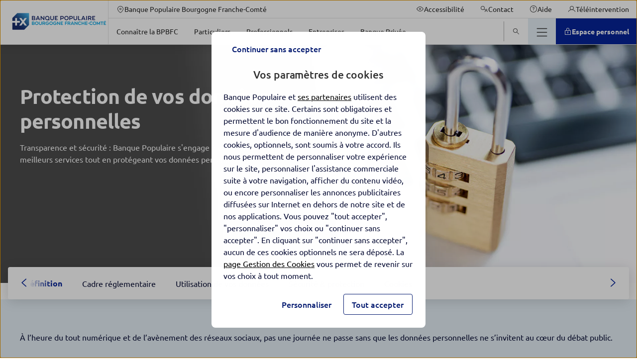

--- FILE ---
content_type: text/html; charset=UTF-8
request_url: https://www.banquepopulaire.fr/bpbfc/votre-banque/reglementation/protection-des-donnees-personnelles/
body_size: 44131
content:
<!DOCTYPE html>
<html lang="fr-FR" class="no-focus-outline flexbox">

<head>
	<meta charset="UTF-8">
	<meta http-equiv="x-ua-compatible" content="ie=edge">
	<meta content="width=device-width, initial-scale=1, shrink-to-fit=no" name="viewport">

	<meta name='robots' content='noindex, nofollow' />
	<style>img:is([sizes="auto" i], [sizes^="auto," i]) { contain-intrinsic-size: 3000px 1500px }</style>
	
	<title>Protection de vos données personnelles | BPBFC</title>
	<meta name="description" content="Transparence et s&eacute;curit&eacute; : s'engage &agrave; vous offrir les meilleurs services tout en prot&eacute;geant vos donn&eacute;es personnelles." />
	<meta property="og:locale" content="fr_FR" />
	<meta property="og:type" content="article" />
	<meta property="og:title" content="Protection de vos donn&eacute;es personnelles" />
	<meta property="og:description" content="Transparence et s&eacute;curit&eacute; : s'engage &agrave; vous offrir les meilleurs services tout en prot&eacute;geant vos donn&eacute;es personnelles." />
	<meta property="og:url" content="https://www.banquepopulaire.fr/bpbfc/votre-banque/reglementation/protection-des-donnees-personnelles/" />
	<meta property="og:site_name" content="Banque Populaire Bourgogne Franche-Comt&eacute;" />
	<meta property="article:publisher" content="https://www.facebook.com/banquepopulaire" />
	<meta property="article:modified_time" content="2021-11-24T15:43:09+00:00" />
	<meta property="og:image" content="https://bp-prod.cloudimg.io/_images_/app/uploads/sites/5/2021/11/02120441/960x580-ct-bp-et-vosdonneesperso.jpg" />
	<meta property="og:image:width" content="960" />
	<meta property="og:image:height" content="580" />
	<meta property="og:image:type" content="image/jpeg" />
	<meta name="twitter:card" content="summary_large_image" />
	<meta name="twitter:site" content="@BanquePopulaire" />
	<script type="application/ld+json" class="yoast-schema-graph">{"@context":"https://schema.org","@graph":[{"@type":"WebPage","@id":"https://www.banquepopulaire.fr/bpbfc/votre-banque/reglementation/protection-des-donnees-personnelles/","url":"https://www.banquepopulaire.fr/bpbfc/votre-banque/reglementation/protection-des-donnees-personnelles/","name":"Protection de vos données personnelles | BPBFC","isPartOf":{"@id":"https://www.banquepopulaire.fr/bpbfc/#website"},"primaryImageOfPage":{"@id":"https://www.banquepopulaire.fr/bpbfc/votre-banque/reglementation/protection-des-donnees-personnelles/#primaryimage"},"image":{"@id":"https://www.banquepopulaire.fr/bpbfc/votre-banque/reglementation/protection-des-donnees-personnelles/#primaryimage"},"thumbnailUrl":"https://www.img.banquepopulaire.fr/app/uploads/sites/5/2021/11/02120441/960x580-ct-bp-et-vosdonneesperso.jpg","datePublished":"2021-11-18T17:22:51+00:00","dateModified":"2021-11-24T15:43:09+00:00","description":"Transparence et sécurité : s'engage à vous offrir les meilleurs services tout en protégeant vos données personnelles.","breadcrumb":{"@id":"https://www.banquepopulaire.fr/bpbfc/votre-banque/reglementation/protection-des-donnees-personnelles/#breadcrumb"},"inLanguage":"fr-FR","potentialAction":[{"@type":"ReadAction","target":["https://www.banquepopulaire.fr/bpbfc/votre-banque/reglementation/protection-des-donnees-personnelles/"]}]},{"@type":"ImageObject","inLanguage":"fr-FR","@id":"https://www.banquepopulaire.fr/bpbfc/votre-banque/reglementation/protection-des-donnees-personnelles/#primaryimage","url":"https://bp-prod.cloudimg.io/_images_/app/uploads/sites/5/2021/11/02120441/960x580-ct-bp-et-vosdonneesperso.jpg?gravity=auto&optipress=2","contentUrl":"https://www.img.banquepopulaire.fr/app/uploads/sites/5/2021/11/02120441/960x580-ct-bp-et-vosdonneesperso.jpg","width":960,"height":580},{"@type":"BreadcrumbList","@id":"https://www.banquepopulaire.fr/bpbfc/votre-banque/reglementation/protection-des-donnees-personnelles/#breadcrumb","itemListElement":[{"@type":"ListItem","position":1,"name":"Votre banque et vous","item":"https://www.banquepopulaire.fr/bpbfc/votre-banque/"},{"@type":"ListItem","position":2,"name":"Réglementation","item":"https://www.banquepopulaire.fr/bpbfc/votre-banque/reglementation/"},{"@type":"ListItem","position":3,"name":"Protection de vos données personnelles"}]},{"@type":"WebSite","@id":"https://www.banquepopulaire.fr/bpbfc/#website","url":"https://www.banquepopulaire.fr/bpbfc/","name":"Banque Populaire Bourgogne Franche-Comté","description":"Retrouvez tous les services de Banque Populaire : comptes, épargne, assurance-vie, bourse, crédit immobilier, auto, prêt personnel et assurances.","publisher":{"@id":"https://www.banquepopulaire.fr/bpbfc/#organization"},"inLanguage":"fr-FR"},{"@type":"Organization","@id":"https://www.banquepopulaire.fr/bpbfc/#organization","name":"Banque Populaire Bourgogne Franche-Comté","url":"https://www.banquepopulaire.fr/bpbfc/","logo":{"@type":"ImageObject","inLanguage":"fr-FR","@id":"https://www.banquepopulaire.fr/bpbfc/#/schema/logo/image/","url":"https://bp-prod.cloudimg.io/_images_/app/uploads/sites/20/2021/05/17181014/logo-bpbfc-rvb.png?gravity=auto&optipress=2","contentUrl":"https://www.img.banquepopulaire.fr/app/uploads/sites/20/2021/05/17181014/logo-bpbfc-rvb.png","width":386,"height":80,"caption":"Banque Populaire Bourgogne Franche-Comté"},"image":{"@id":"https://www.banquepopulaire.fr/bpbfc/#/schema/logo/image/"},"sameAs":["https://www.facebook.com/banquepopulaire","https://x.com/BanquePopulaire"]}]}</script>


<link rel='dns-prefetch' href='//www.banquepopulaire.fr' />
<link rel='dns-prefetch' href='//bp-prod.cloudimg.io' />
<script id="faq-redirect-script-js-extra">
var redirectData = {"targetUrl":"https:\/\/www.banquepopulaire.fr\/bpbfc\/faq-particuliers\/"};
</script>
<script src="https://www.banquepopulaire.fr/app/plugins/bpce-third-party/assets/js/faq-redirect.min.js?ver=8.101.0" id="faq-redirect-script-js"></script>
<link rel='stylesheet' id='bpce-revisionary-css' href='https://www.banquepopulaire.fr/app/plugins/bpce-revisionary-pro/assets/css/custom-revisionary-display.min.css?ver=8.101.0' media='all' />
<link rel='stylesheet' id='bpce-treepage-css' href='https://www.banquepopulaire.fr/app/plugins/bpce-treepage/assets/css/hide-button.css?ver=8.101.0' media='all' />
<style id='global-styles-inline-css'>
:root{--wp--preset--aspect-ratio--square: 1;--wp--preset--aspect-ratio--4-3: 4/3;--wp--preset--aspect-ratio--3-4: 3/4;--wp--preset--aspect-ratio--3-2: 3/2;--wp--preset--aspect-ratio--2-3: 2/3;--wp--preset--aspect-ratio--16-9: 16/9;--wp--preset--aspect-ratio--9-16: 9/16;--wp--preset--color--black: #000000;--wp--preset--color--cyan-bluish-gray: #abb8c3;--wp--preset--color--white: #ffffff;--wp--preset--color--pale-pink: #f78da7;--wp--preset--color--vivid-red: #cf2e2e;--wp--preset--color--luminous-vivid-orange: #ff6900;--wp--preset--color--luminous-vivid-amber: #fcb900;--wp--preset--color--light-green-cyan: #7bdcb5;--wp--preset--color--vivid-green-cyan: #00d084;--wp--preset--color--pale-cyan-blue: #8ed1fc;--wp--preset--color--vivid-cyan-blue: #0693e3;--wp--preset--color--vivid-purple: #9b51e0;--wp--preset--gradient--vivid-cyan-blue-to-vivid-purple: linear-gradient(135deg,rgba(6,147,227,1) 0%,rgb(155,81,224) 100%);--wp--preset--gradient--light-green-cyan-to-vivid-green-cyan: linear-gradient(135deg,rgb(122,220,180) 0%,rgb(0,208,130) 100%);--wp--preset--gradient--luminous-vivid-amber-to-luminous-vivid-orange: linear-gradient(135deg,rgba(252,185,0,1) 0%,rgba(255,105,0,1) 100%);--wp--preset--gradient--luminous-vivid-orange-to-vivid-red: linear-gradient(135deg,rgba(255,105,0,1) 0%,rgb(207,46,46) 100%);--wp--preset--gradient--very-light-gray-to-cyan-bluish-gray: linear-gradient(135deg,rgb(238,238,238) 0%,rgb(169,184,195) 100%);--wp--preset--gradient--cool-to-warm-spectrum: linear-gradient(135deg,rgb(74,234,220) 0%,rgb(151,120,209) 20%,rgb(207,42,186) 40%,rgb(238,44,130) 60%,rgb(251,105,98) 80%,rgb(254,248,76) 100%);--wp--preset--gradient--blush-light-purple: linear-gradient(135deg,rgb(255,206,236) 0%,rgb(152,150,240) 100%);--wp--preset--gradient--blush-bordeaux: linear-gradient(135deg,rgb(254,205,165) 0%,rgb(254,45,45) 50%,rgb(107,0,62) 100%);--wp--preset--gradient--luminous-dusk: linear-gradient(135deg,rgb(255,203,112) 0%,rgb(199,81,192) 50%,rgb(65,88,208) 100%);--wp--preset--gradient--pale-ocean: linear-gradient(135deg,rgb(255,245,203) 0%,rgb(182,227,212) 50%,rgb(51,167,181) 100%);--wp--preset--gradient--electric-grass: linear-gradient(135deg,rgb(202,248,128) 0%,rgb(113,206,126) 100%);--wp--preset--gradient--midnight: linear-gradient(135deg,rgb(2,3,129) 0%,rgb(40,116,252) 100%);--wp--preset--font-size--small: 13px;--wp--preset--font-size--medium: 20px;--wp--preset--font-size--large: 36px;--wp--preset--font-size--x-large: 42px;--wp--preset--spacing--20: 0.44rem;--wp--preset--spacing--30: 0.67rem;--wp--preset--spacing--40: 1rem;--wp--preset--spacing--50: 1.5rem;--wp--preset--spacing--60: 2.25rem;--wp--preset--spacing--70: 3.38rem;--wp--preset--spacing--80: 5.06rem;--wp--preset--shadow--natural: 6px 6px 9px rgba(0, 0, 0, 0.2);--wp--preset--shadow--deep: 12px 12px 50px rgba(0, 0, 0, 0.4);--wp--preset--shadow--sharp: 6px 6px 0px rgba(0, 0, 0, 0.2);--wp--preset--shadow--outlined: 6px 6px 0px -3px rgba(255, 255, 255, 1), 6px 6px rgba(0, 0, 0, 1);--wp--preset--shadow--crisp: 6px 6px 0px rgba(0, 0, 0, 1);}:where(body) { margin: 0; }.wp-site-blocks > .alignleft { float: left; margin-right: 2em; }.wp-site-blocks > .alignright { float: right; margin-left: 2em; }.wp-site-blocks > .aligncenter { justify-content: center; margin-left: auto; margin-right: auto; }:where(.is-layout-flex){gap: 0.5em;}:where(.is-layout-grid){gap: 0.5em;}.is-layout-flow > .alignleft{float: left;margin-inline-start: 0;margin-inline-end: 2em;}.is-layout-flow > .alignright{float: right;margin-inline-start: 2em;margin-inline-end: 0;}.is-layout-flow > .aligncenter{margin-left: auto !important;margin-right: auto !important;}.is-layout-constrained > .alignleft{float: left;margin-inline-start: 0;margin-inline-end: 2em;}.is-layout-constrained > .alignright{float: right;margin-inline-start: 2em;margin-inline-end: 0;}.is-layout-constrained > .aligncenter{margin-left: auto !important;margin-right: auto !important;}.is-layout-constrained > :where(:not(.alignleft):not(.alignright):not(.alignfull)){margin-left: auto !important;margin-right: auto !important;}body .is-layout-flex{display: flex;}.is-layout-flex{flex-wrap: wrap;align-items: center;}.is-layout-flex > :is(*, div){margin: 0;}body .is-layout-grid{display: grid;}.is-layout-grid > :is(*, div){margin: 0;}body{padding-top: 0px;padding-right: 0px;padding-bottom: 0px;padding-left: 0px;}a:where(:not(.wp-element-button)){text-decoration: underline;}:root :where(.wp-element-button, .wp-block-button__link){background-color: #32373c;border-width: 0;color: #fff;font-family: inherit;font-size: inherit;line-height: inherit;padding: calc(0.667em + 2px) calc(1.333em + 2px);text-decoration: none;}.has-black-color{color: var(--wp--preset--color--black) !important;}.has-cyan-bluish-gray-color{color: var(--wp--preset--color--cyan-bluish-gray) !important;}.has-white-color{color: var(--wp--preset--color--white) !important;}.has-pale-pink-color{color: var(--wp--preset--color--pale-pink) !important;}.has-vivid-red-color{color: var(--wp--preset--color--vivid-red) !important;}.has-luminous-vivid-orange-color{color: var(--wp--preset--color--luminous-vivid-orange) !important;}.has-luminous-vivid-amber-color{color: var(--wp--preset--color--luminous-vivid-amber) !important;}.has-light-green-cyan-color{color: var(--wp--preset--color--light-green-cyan) !important;}.has-vivid-green-cyan-color{color: var(--wp--preset--color--vivid-green-cyan) !important;}.has-pale-cyan-blue-color{color: var(--wp--preset--color--pale-cyan-blue) !important;}.has-vivid-cyan-blue-color{color: var(--wp--preset--color--vivid-cyan-blue) !important;}.has-vivid-purple-color{color: var(--wp--preset--color--vivid-purple) !important;}.has-black-background-color{background-color: var(--wp--preset--color--black) !important;}.has-cyan-bluish-gray-background-color{background-color: var(--wp--preset--color--cyan-bluish-gray) !important;}.has-white-background-color{background-color: var(--wp--preset--color--white) !important;}.has-pale-pink-background-color{background-color: var(--wp--preset--color--pale-pink) !important;}.has-vivid-red-background-color{background-color: var(--wp--preset--color--vivid-red) !important;}.has-luminous-vivid-orange-background-color{background-color: var(--wp--preset--color--luminous-vivid-orange) !important;}.has-luminous-vivid-amber-background-color{background-color: var(--wp--preset--color--luminous-vivid-amber) !important;}.has-light-green-cyan-background-color{background-color: var(--wp--preset--color--light-green-cyan) !important;}.has-vivid-green-cyan-background-color{background-color: var(--wp--preset--color--vivid-green-cyan) !important;}.has-pale-cyan-blue-background-color{background-color: var(--wp--preset--color--pale-cyan-blue) !important;}.has-vivid-cyan-blue-background-color{background-color: var(--wp--preset--color--vivid-cyan-blue) !important;}.has-vivid-purple-background-color{background-color: var(--wp--preset--color--vivid-purple) !important;}.has-black-border-color{border-color: var(--wp--preset--color--black) !important;}.has-cyan-bluish-gray-border-color{border-color: var(--wp--preset--color--cyan-bluish-gray) !important;}.has-white-border-color{border-color: var(--wp--preset--color--white) !important;}.has-pale-pink-border-color{border-color: var(--wp--preset--color--pale-pink) !important;}.has-vivid-red-border-color{border-color: var(--wp--preset--color--vivid-red) !important;}.has-luminous-vivid-orange-border-color{border-color: var(--wp--preset--color--luminous-vivid-orange) !important;}.has-luminous-vivid-amber-border-color{border-color: var(--wp--preset--color--luminous-vivid-amber) !important;}.has-light-green-cyan-border-color{border-color: var(--wp--preset--color--light-green-cyan) !important;}.has-vivid-green-cyan-border-color{border-color: var(--wp--preset--color--vivid-green-cyan) !important;}.has-pale-cyan-blue-border-color{border-color: var(--wp--preset--color--pale-cyan-blue) !important;}.has-vivid-cyan-blue-border-color{border-color: var(--wp--preset--color--vivid-cyan-blue) !important;}.has-vivid-purple-border-color{border-color: var(--wp--preset--color--vivid-purple) !important;}.has-vivid-cyan-blue-to-vivid-purple-gradient-background{background: var(--wp--preset--gradient--vivid-cyan-blue-to-vivid-purple) !important;}.has-light-green-cyan-to-vivid-green-cyan-gradient-background{background: var(--wp--preset--gradient--light-green-cyan-to-vivid-green-cyan) !important;}.has-luminous-vivid-amber-to-luminous-vivid-orange-gradient-background{background: var(--wp--preset--gradient--luminous-vivid-amber-to-luminous-vivid-orange) !important;}.has-luminous-vivid-orange-to-vivid-red-gradient-background{background: var(--wp--preset--gradient--luminous-vivid-orange-to-vivid-red) !important;}.has-very-light-gray-to-cyan-bluish-gray-gradient-background{background: var(--wp--preset--gradient--very-light-gray-to-cyan-bluish-gray) !important;}.has-cool-to-warm-spectrum-gradient-background{background: var(--wp--preset--gradient--cool-to-warm-spectrum) !important;}.has-blush-light-purple-gradient-background{background: var(--wp--preset--gradient--blush-light-purple) !important;}.has-blush-bordeaux-gradient-background{background: var(--wp--preset--gradient--blush-bordeaux) !important;}.has-luminous-dusk-gradient-background{background: var(--wp--preset--gradient--luminous-dusk) !important;}.has-pale-ocean-gradient-background{background: var(--wp--preset--gradient--pale-ocean) !important;}.has-electric-grass-gradient-background{background: var(--wp--preset--gradient--electric-grass) !important;}.has-midnight-gradient-background{background: var(--wp--preset--gradient--midnight) !important;}.has-small-font-size{font-size: var(--wp--preset--font-size--small) !important;}.has-medium-font-size{font-size: var(--wp--preset--font-size--medium) !important;}.has-large-font-size{font-size: var(--wp--preset--font-size--large) !important;}.has-x-large-font-size{font-size: var(--wp--preset--font-size--x-large) !important;}
:where(.wp-block-post-template.is-layout-flex){gap: 1.25em;}:where(.wp-block-post-template.is-layout-grid){gap: 1.25em;}
:where(.wp-block-columns.is-layout-flex){gap: 2em;}:where(.wp-block-columns.is-layout-grid){gap: 2em;}
:root :where(.wp-block-pullquote){font-size: 1.5em;line-height: 1.6;}
</style>
<link rel='stylesheet' id='bpce-block-core-youtube-css' href='https://www.banquepopulaire.fr/app/plugins/bpce-block-core-youtube/assets/css/youtube-consent.min.css?ver=8.101.0' media='all' />
<link rel='stylesheet' id='bpce-core-css' href='https://www.banquepopulaire.fr/app/themes/bp-child/css/app.css?ver=8.101.0' media='all' />
<link rel='stylesheet' id='bpce-all-core-1-tablet-css' href='https://www.banquepopulaire.fr/app/themes/bpce/css/all-core-1-tablet.css?ver=8.101.0' media='screen and (min-width:600px) and (max-width:959px)' />
<link rel='stylesheet' id='bpce-all-core-2-desktop-only-css' href='https://www.banquepopulaire.fr/app/themes/bpce/css/all-core-2-desktop-only.css?ver=8.101.0' media='screen and (min-width:960px) and (max-width:1279px)' />
<link rel='stylesheet' id='bpce-all-core-3-desktop-css' href='https://www.banquepopulaire.fr/app/themes/bpce/css/all-core-3-desktop.css?ver=8.101.0' media='screen and (min-width:1280px)' />
<link rel='stylesheet' id='bpce-all-core-4-stretchscreen-css' href='https://www.banquepopulaire.fr/app/themes/bpce/css/all-core-4-stretchscreen.css?ver=8.101.0' media='screen and (min-width:1440px)' />
<link rel='stylesheet' id='bpce-all-core-5-widescreen-css' href='https://www.banquepopulaire.fr/app/themes/bpce/css/all-core-5-widescreen.css?ver=8.101.0' media='screen and (min-width:1920px)' />
<link rel='stylesheet' id='bpce-all-core-6-before-tablet-css' href='https://www.banquepopulaire.fr/app/themes/bpce/css/all-core-6-before-tablet.css?ver=8.101.0' media='screen and (max-width:959px)' />
<link rel='stylesheet' id='bpce-all-core-7-mobile-css' href='https://www.banquepopulaire.fr/app/themes/bpce/css/all-core-7-mobile.css?ver=8.101.0' media='screen and (max-width:599px)' />
<link rel='stylesheet' id='bpce-all-core-8-print-css' href='https://www.banquepopulaire.fr/app/themes/bpce/css/all-core-8-print.css?ver=8.101.0' media='print' />
	<meta name="format-detection" content="telephone=no">
	<meta property="inbenta:img" content="https://bp-prod.cloudimg.io/_images_/app/uploads/sites/5/2021/11/02120441/960x580-ct-bp-et-vosdonneesperso.jpg?func=crop&amp;w=70&amp;h=70&amp;gravity=auto&amp;optipress=2"/><meta property="inbenta:market" content="votre-banque"/><link rel="icon" href="https://bp-prod.cloudimg.io/_images_/app/uploads/sites/5/2022/04/06173803/microsoftteams-image-13.png?func=bound&amp;w=32&amp;h=32&amp;gravity=auto&amp;optipress=2" sizes="32x32" />
<link rel="icon" href="https://bp-prod.cloudimg.io/_images_/app/uploads/sites/5/2022/04/06173803/microsoftteams-image-13.png?func=bound&amp;w=100&amp;h=100&amp;gravity=auto&amp;optipress=2" sizes="192x192" />
<link rel="apple-touch-icon" href="https://bp-prod.cloudimg.io/_images_/app/uploads/sites/5/2022/04/06173803/microsoftteams-image-13.png?func=bound&amp;w=100&amp;h=100&amp;gravity=auto&amp;optipress=2" />
<meta name="msapplication-TileImage" content="https://bp-prod.cloudimg.io/_images_/app/uploads/sites/5/2022/04/06173803/microsoftteams-image-13.png?func=bound&amp;w=100&amp;h=100&amp;gravity=auto&amp;optipress=2" />
<script>var __uzdbm_1 = "b1fd0c4a-5e97-4a3a-8969-b6a7d9007548";var __uzdbm_2 = "NWZhZTU2MjctY3B6ai00YzJlLTlmMDktNzE1NTFiNWU2MmUyJDE4LjIxNy4xODIuMjEy";var __uzdbm_3 = "7f9000b1fd0c4a-5e97-4a3a-8969-b6a7d90075481-17690523507690-002693594e060b42eed10";var __uzdbm_4 = "false";var __uzdbm_5 = "uzmx";var __uzdbm_6 = "7f9000fbd6457b-ba78-4263-8548-9db2b0ea7ee31-17690523507690-2e3dc6326f59b8d210";var __uzdbm_7 = "banquepopulaire.fr";</script> <script>   (function (w, d, e, u, c, g, a, b) {     w["SSJSConnectorObj"] = w["SSJSConnectorObj"] || {       ss_cid: c,       domain_info: "auto",     };     w[g] = function (i, j) {       w["SSJSConnectorObj"][i] = j;     };     a = d.createElement(e);     a.async = true;     if (       navigator.userAgent.indexOf('MSIE') !== -1 ||       navigator.appVersion.indexOf('Trident/') > -1     ) {       u = u.replace("/advanced/", "/advanced/ie/");     }     a.src = u;     b = d.getElementsByTagName(e)[0];     b.parentNode.insertBefore(a, b);   })(     window, document, "script", "https://www.banquepopulaire.fr/18f5227b-e27b-445a-a53f-f845fbe69b40/stormcaster.js", "cpzl", "ssConf"   );   ssConf("c1", "https://www.banquepopulaire.fr");   ssConf("c3", "c99a4269-161c-4242-a3f0-28d44fa6ce24");   ssConf("au", "banquepopulaire.fr");   ssConf("cu", "validate.perfdrive.com, ssc"); </script></head>

<body class="wp-singular page-template page-template-templates page-template-template-range page-template-templatestemplate-range-php page page-id-30761 page-child parent-pageid-3070 wp-theme-bpce wp-child-theme-bp-child">
<script type="text/javascript">
	var datalayer = {
    "pages": {
        "pageName": "projet : protection des donnees personnelles",
        "applicationType": "site",
        "applicationName": "wordpress",
        "CodeEnttGrpe": "008",
        "marche": "votre banque",
        "univers": "reglementation",
        "segmentMarche": "",
        "siteName": "banque populaire",
        "pageType": "gamme",
        "template": "gamme",
        "espace": "portail",
        "display": "",
        "fonctionnalite": "",
        "urlPopinCookiePME": "",
        "gammeBesoin": "protection des donnees personnelles"
    },
    "produits": {
        "code": "protection des donnees personnelles",
        "gamme": ""
    },
    "custom": {
        "nomDeSite": "banque populaire"
    }
};

		(function (a, b, c, d) {
		a = '//tags.tiqcdn.com/utag/banque-populaire/bp-nat/prod/utag.js';
		b = document;
		c = 'script';
		d = b.createElement(c);
		d.src = a;
		d.type = 'text/java' + c;
		d.async = true;
		a = b.getElementsByTagName(c)[0];
		a.parentNode.insertBefore(d, a)
	})();
		</script>

<dialog class="block-modal-region" id="block-modal-region" aria-hidden="true">
	<div id="form-modal" class="form-modal-main">
		<div class="block-modal-wrapper">
			<div class="bpce-header bpce-header-with-background bpce-header-with-border-bottom">
				<div class="bpce-header-left">
					<button type="button" id="form-return-button"
							class="bpce-header-back bpce-button bpce-button-secondary bpce-button-icon-only bpce-button-no-border"
							aria-label="Bouton de retour">
						<svg class="icon svg-icon icon_chevron_left" aria-hidden="true" width="24" height="24" viewbox="0 0 512 512" xmlns="http://www.w3.org/2000/svg"><path d="M143.987 255.997c0-4.528 1.92-8.864 5.296-11.888l160-144c6.56-5.904 16.688-5.376 22.592 1.184 5.936 6.544 5.408 16.672-1.2 22.592L183.907 255.997l146.768 132.112c6.576 5.904 7.088 16.032 1.2 22.592-5.904 6.576-16.032 7.104-22.592 1.184l-160-144a15.969 15.969 0 01-5.296-11.888" fill="#333" fill-rule="evenodd"/></svg>						<span class="bpce-header-back-label">Retour</span>
					</button>
				</div>
				<div class="bpce-header-middle">
					<div class="bpce-header-ellipsis-container">
						<span class="modal-title">Choisissez votre région</span>
					</div>
				</div>
				<div class="bpce-header-right">
					<button
							class="bpce-header-close bpce-button bpce-button-icon-only bpce-button-no-border"
							aria-label="Fermer choix de r&eacute;gion">
						<svg class="icon svg-icon icon_close" aria-hidden="true" width="24" height="24" viewbox="0 0 512 512" xmlns="http://www.w3.org/2000/svg"><path d="M278.626 256l132.688-132.688c6.256-6.256 6.256-16.368 0-22.624s-16.368-6.256-22.624 0L256.002 233.376 123.314 100.688c-6.256-6.256-16.368-6.256-22.624 0s-6.256 16.368 0 22.624L233.378 256 100.69 388.688c-6.256 6.256-6.256 16.368 0 22.624A15.956 15.956 0 00112.002 416c4.096 0 8.192-1.568 11.312-4.688l132.688-132.688L388.69 411.312A15.956 15.956 0 00400.002 416c4.096 0 8.192-1.568 11.312-4.688 6.256-6.256 6.256-16.368 0-22.624L278.626 256z" fill="#333" fill-rule="evenodd"/></svg>					</button>
				</div>
			</div>

			<form class="form-step" name="form-region-choice" action="#">
				<div class="formstep active" id="step_1">
					<div class="formstep-label">
						Nous vous proposons les offres les plus adaptées selon votre localisation.
					</div>

					<label for="zipcode" class="bpce-input">
						<span class="label-zipcode"> Saisissez votre code postal</span>
						<span class="bpce-input-container">
						   <input id="zipcode" class="bpce-input-field required" type="text" aria-label="code postal"/>
						   <span class="bpce-input-label">Code postal</span>
						   <svg class="zipcode-reset icon svg-icon icon_close" aria-hidden="true" width="24" height="24" viewbox="0 0 512 512" xmlns="http://www.w3.org/2000/svg"><path d="M278.626 256l132.688-132.688c6.256-6.256 6.256-16.368 0-22.624s-16.368-6.256-22.624 0L256.002 233.376 123.314 100.688c-6.256-6.256-16.368-6.256-22.624 0s-6.256 16.368 0 22.624L233.378 256 100.69 388.688c-6.256 6.256-6.256 16.368 0 22.624A15.956 15.956 0 00112.002 416c4.096 0 8.192-1.568 11.312-4.688l132.688-132.688L388.69 411.312A15.956 15.956 0 00400.002 416c4.096 0 8.192-1.568 11.312-4.688 6.256-6.256 6.256-16.368 0-22.624L278.626 256z" fill="#333" fill-rule="evenodd"/></svg>						   <input type="button" role="button" class="bpce-button bpce-button-secondary bpce-button-icon-only bpce-button-no-border zipcode-reset"
								  aria-label="Effacer le code postal"/>

					   </span>
						<p class="bpce-input-error-msg">Le code postal saisi est incorrect.</p>
					</label>

				</div>
				<div class="formstep" id="step_2">
					<div class="formstep-label">
						Afin de personnaliser votre expérience, merci de sélectionner le nom de votre agence bancaire. Nous avons plusieurs agences disponibles dans votre secteur.
					</div>

					<div class="bpce-radio">
						<label class="bpce-radio-label" for="bred">
							<input id="bred" name="agency" value="bred" class="bpce-radio-input"
								   type="radio"/>
							BRED-Banque Populaire
						</label>
						<label class="bpce-radio-label" for="bprp">
							<input id="bprp" name="agency" value="bprp" class="bpce-radio-input"
								   type="radio"/>
							Banque populaire Rives de Paris
						</label>
					</div>
				</div>
				<button class="bpce-button-primary bpce-button-disabled form-next-step" disabled
						id="form-next-step"
						data-next-text="Continuer"
						data-confirm-text="Confirmer et envoyer">
					<span>Continuer</span>
				</button>
			</form>
		</div>
	</div>
</dialog>

	<header id="header-v2"  class="header" role="banner">
				<div class="accesskeys">
			<a href="#content" class="link">Allez au contenu</a>
		</div>
		<div class="nav-wrapper">
			<nav role="navigation" class="menu-top" aria-label="Navigation principale">
	<div class="logo-wrapper is-hidden-touch">
		<span>
			<span class="is-hidden"></span>
			<a class="level-left" href="https://www.banquepopulaire.fr/bpbfc/votre-banque/connaitre-la-banque-populaire-bourgogne-franche-comte/">
				<div class="wp-block-image is-hidden-widescreen">
	<!-- data-location="logo-mobile-contribuate-img" -->
<div class="wp-block-image">
    <figure>
        <picture>
            <source media="(max-width: 1279px)" data-srcset="https://bp-prod.cloudimg.io/_images_/app/uploads/sites/5/2020/02/13144712/logo_BP_favicon.png?func=bound&amp;w=100&amp;h=100&amp;gravity=auto&amp;optipress=2">

            <img
                    src="https://www.banquepopulaire.fr/app/plugins/bpce-advanced-responsive-images/assets/transparent-pixel.png"
                    data-src="https://bp-prod.cloudimg.io/_images_/app/uploads/sites/5/2020/02/13144712/logo_BP_favicon.png?func=bound&amp;w=100&amp;h=100&amp;gravity=auto&amp;optipress=2"
                    class="lazyload logo" alt="Banque Populaire Bourgogne Franche-Comt&eacute; - Aller &agrave; l'accueil"
                    data-srcset="https://bp-prod.cloudimg.io/_images_/app/uploads/sites/5/2020/02/13144712/logo_BP_favicon.png?func=bound&amp;w=100&amp;h=100&amp;gravity=auto&amp;optipress=2 1279w"
            />
        </picture>
    </figure>
</div>
</div>
<div class="wp-block-image is-hidden-touch is-hidden-desktop-only">
	<!-- data-location="logo-desktop-contribuate-img" -->
<div class="wp-block-image">
    <figure>
        <picture>
            <source media="(max-width: 1279px)" data-srcset="https://bp-prod.cloudimg.io/_images_/app/uploads/sites/20/2021/05/19173838/logo-bpbfc-rvb-2l.png?func=bound&amp;w=400&amp;h=80&amp;gravity=auto&amp;optipress=2">

            <img
                    src="https://www.banquepopulaire.fr/app/plugins/bpce-advanced-responsive-images/assets/transparent-pixel.png"
                    data-src="https://bp-prod.cloudimg.io/_images_/app/uploads/sites/20/2021/05/19173838/logo-bpbfc-rvb-2l.png?func=bound&amp;w=400&amp;h=80&amp;gravity=auto&amp;optipress=2"
                    class="lazyload logo" alt="Banque Populaire Bourgogne Franche-Comt&eacute; - Aller &agrave; l'accueil"
                    data-srcset="https://bp-prod.cloudimg.io/_images_/app/uploads/sites/20/2021/05/19173838/logo-bpbfc-rvb-2l.png?func=bound&amp;w=400&amp;h=80&amp;gravity=auto&amp;optipress=2 1279w"
            />
        </picture>
    </figure>
</div>
</div>

			</a>
		</span>
	</div>

	<div class="nav-content">
		<div class="nav-container nav-container-upper">
			<div class="nav-bar useful-links">
	<ul>
						<li><button class="nav-region menu-item change-region"  role="menuitem" data-url="https://www.banquepopulaire.fr/bpbfc" data-source_id="30761" data-wording="region">
					<span class="button-inner "> <span class="icon-before"><svg class="icon svg-icon icon_geolocation_pin" aria-hidden="true" width="24" height="24" viewbox="0 0 512 512" xmlns="http://www.w3.org/2000/svg"><path d="M256 32c105.872 0 192 86.128 192 192 0 116.992-164.848 256-192 256-27.152 0-192-139.008-192-256 0-105.872 86.128-192 192-192zm0 32c-88.224 0-160 71.776-160 160 0 95.568 131.584 207.952 160 223.024C284.416 431.952 416 319.568 416 224c0-88.224-71.776-160-160-160zm0 96c35.296 0 64 28.704 64 64s-28.704 64-64 64-64-28.704-64-64 28.704-64 64-64zm0 32c-17.648 0-32 14.352-32 32s14.352 32 32 32 32-14.352 32-32-14.352-32-32-32z" fill="#333" fill-rule="evenodd"/></svg></span>
						<span class="text ">Banque Populaire Bourgogne Franche-Comté</span>
					</span>
				</button></li>		<li class="separator"></li>
				<li>
				<span class="menu-item lnk"  role="link" rel="aHR0cHM6Ly93d3cuYmFucXVlcG9wdWxhaXJlLmZyL2JwYmZjL3ZvdHJlLWJhbnF1ZS9yZWdsZW1lbnRhdGlvbi9hY2Nlc3NpYmlsaXRlLw==" tabindex="0">
					<span class="button-inner "> <span class="icon-before"><svg class="icon svg-icon icon_eye" aria-hidden="true" width="24" height="24" viewbox="0 0 512 512" xmlns="http://www.w3.org/2000/svg"><path d="M255.998 96.002c122.176 0 217.44 145.136 221.44 151.312a16.044 16.044 0 010 17.376c-4 6.176-99.264 151.312-221.44 151.312-122.16 0-217.44-145.136-221.44-151.312a16.044 16.044 0 010-17.376c4-6.176 99.28-151.312 221.44-151.312zm0 32c-89.056 0-166.72 97.888-188.496 128 21.776 30.112 99.44 128 188.496 128 89.072 0 166.72-97.888 188.496-128-21.776-30.112-99.424-128-188.496-128zm.005 64c35.296 0 64 28.704 64 64s-28.704 64-64 64-64-28.704-64-64 28.704-64 64-64zm0 32c-17.648 0-32 14.352-32 32s14.352 32 32 32 32-14.352 32-32-14.352-32-32-32z" fill="#333" fill-rule="evenodd"/></svg></span>
						<span class="text ">Accessibilité</span>
					</span>
				</span>		</li>
						<li>
				<span class="menu-item lnk"  role="link" rel="aHR0cHM6Ly93d3cuYmFucXVlcG9wdWxhaXJlLmZyL2JwYmZjL25vdXMtY29udGFjdGVyLw==" tabindex="0">
					<span class="button-inner "> <span class="icon-before"><svg class="icon svg-icon icon_chat" aria-hidden="true" width="24" height="24" viewbox="0 0 512 512" xmlns="http://www.w3.org/2000/svg"><path d="M384 255.998c35.28 0 64 28.704 64 64 0 16.832-6.656 32.032-17.312 43.472 16.816 8.32 31.36 20.592 40.848 36.224 8.4 13.84 8.496 30.592 8.464 32.464-.096 8.784-7.216 15.84-16 15.84h-.16c-8.816-.096-15.872-7.28-15.84-16.096 0-2.464-.752-10.496-3.84-15.584-11.904-19.648-35.504-32.32-60.16-32.32-24.64 0-48.256 12.688-60.176 32.32-3.104 5.088-3.824 13.184-3.824 15.616-.032 8.816-7.152 16-15.952 16H304c-8.784 0-15.92-6.992-16-15.776l-.001-.06v-.33c.015-3.15.501-18.926 8.481-32.074 9.488-15.616 24.032-27.888 40.832-36.224C326.656 352.03 320 336.83 320 319.998c0-35.296 28.704-64 64-64zm0 32c-17.648 0-32 14.352-32 32s14.352 32 32 32 32-14.352 32-32-14.352-32-32-32zM160.005 64.003c70.576 0 128 57.424 128 128 0 20.928-5.456 41.28-16.208 60.592l15.392 46.352a16.05 16.05 0 01-3.984 16.48 16.03 16.03 0 01-11.2 4.576c-1.808 0-3.6-.304-5.344-.928l-45.088-15.952c-19.76 11.2-40.432 16.88-61.568 16.88-70.576 0-128-57.424-128-128s57.424-128 128-128zm0 32c-52.944 0-96 43.056-96 96 0 52.928 43.056 96 96 96 17.392 0 34.608-5.376 51.184-15.968a15.927 15.927 0 0113.952-1.6l21.376 7.568-7.392-22.24a15.977 15.977 0 011.648-13.568c10.096-16.08 15.232-32.96 15.232-50.192 0-52.944-43.072-96-96-96z" fill="#333" fill-rule="evenodd"/></svg></span>
						<span class="text ">Contact</span>
					</span>
				</span>		</li>
						<li>
				<span class="menu-item lnk"  role="link" rel="aHR0cHM6Ly93d3cuYmFucXVlcG9wdWxhaXJlLmZyL2JwYmZjL2ZhcS1wYXJ0aWN1bGllcnMv" tabindex="0">
					<span class="button-inner "> <span class="icon-before"><svg class="icon svg-icon icon_help" aria-hidden="true" width="24" height="24" viewbox="0 0 512 512" xmlns="http://www.w3.org/2000/svg"><path d="M256 32c123.52 0 224 100.48 224 224S379.52 480 256 480 32 379.52 32 256 132.48 32 256 32zm0 32C150.128 64 64 150.128 64 256s86.128 192 192 192 192-86.128 192-192S361.872 64 256 64zm0 288c8.832 0 16 7.152 16 16 0 8.848-7.168 16-16 16s-16-7.152-16-16c0-8.848 7.168-16 16-16zm.006-224c35.296 0 64 28.704 64 64 0 20.288-11.824 34.432-20.688 43.312-13.232 13.216-26.512 31.216-27.328 37.056l-.256 31.76c-.08 8.8-7.216 15.872-16 15.872h-.128c-8.848-.08-15.952-7.296-15.872-16.128l.272-32c0-20.864 28.064-50.576 36.688-59.184 7.92-7.936 11.312-14.128 11.312-20.688 0-17.648-14.368-32-32-32-17.648 0-32 14.352-32 32 0 8.848-7.168 16-16 16-8.848 0-16-7.152-16-16 0-35.296 28.704-64 64-64z" fill="#333" fill-rule="evenodd"/></svg></span>
						<span class="text ">Aide</span>
					</span>
				</span>		</li>
						<li>
				<a href="https://www.banquepopulaire.fr/bpbfc/votre-banque/securite/la-teleintervention/" class="menu-item"  role="menuitem">
					<span class="button-inner "> <span class="icon-before"><svg class="icon svg-icon icon_profil" aria-hidden="true" width="24" height="24" viewbox="0 0 512 512" xmlns="http://www.w3.org/2000/svg"><path d="M160 191.998c0-52.944 43.056-96 96-96s96 43.056 96 96-43.056 96-96 96-96-43.056-96-96m300.56 182.096c-28.88-36.608-77.056-63.84-131.744-77.072C362.08 273.886 384 235.502 384 191.998c0-70.576-57.424-128-128-128s-128 57.424-128 128c0 43.504 21.92 81.888 55.184 105.024-54.688 13.232-102.864 40.464-131.744 77.072-19.616 24.864-19.456 56.752-19.441 58.096.113 8.784 7.249 15.776 16.001 15.776h.112c8.816-.064 15.904-7.28 15.888-16.096 0-.208.096-22.16 12.56-37.968 35.408-44.896 105.84-73.904 179.44-73.904s144.032 29.008 179.44 73.904C447.776 409.566 448 431.214 448 431.87c-.064 8.784 6.976 16 15.808 16.128H464c8.752 0 15.872-7.024 16.003-15.808.029-1.344.189-33.232-19.443-58.096" fill="#333" fill-rule="evenodd"/></svg></span>
						<span class="text ">Téléintervention</span>
					</span>
				</a>		</li>
					</ul>
</div>
		</div>
		<div class="nav-container nav-container-lower">
			<div class="mobile-logo-wrapper wp-block-image">
				<span class="is-hidden"></span>
				<a class="level-left" href="https://www.banquepopulaire.fr/bpbfc/votre-banque/connaitre-la-banque-populaire-bourgogne-franche-comte/">
				<!-- data-location="logo-mobile-contribuate-img" -->
<div class="wp-block-image">
    <figure>
        <picture>
            <source media="(max-width: 1279px)" data-srcset="https://bp-prod.cloudimg.io/_images_/app/uploads/sites/5/2020/02/13144712/logo_BP_favicon.png?func=bound&amp;w=100&amp;h=100&amp;gravity=auto&amp;optipress=2">

            <img
                    src="https://www.banquepopulaire.fr/app/plugins/bpce-advanced-responsive-images/assets/transparent-pixel.png"
                    data-src="https://bp-prod.cloudimg.io/_images_/app/uploads/sites/5/2020/02/13144712/logo_BP_favicon.png?func=bound&amp;w=100&amp;h=100&amp;gravity=auto&amp;optipress=2"
                    class="lazyload logo" alt="Banque Populaire Bourgogne Franche-Comt&eacute; - Aller &agrave; l'accueil"
                    data-srcset="https://bp-prod.cloudimg.io/_images_/app/uploads/sites/5/2020/02/13144712/logo_BP_favicon.png?func=bound&amp;w=100&amp;h=100&amp;gravity=auto&amp;optipress=2 1279w"
            />
        </picture>
    </figure>
</div>
				</a>
			</div>
			
<div class="nav-bar your-needs is-hidden-touch" aria-label="Votre banque">
	<ul class="menu-level1">
		<li>
			<a href="https://www.banquepopulaire.fr/bpbfc/votre-banque/connaitre-la-banque-populaire-bourgogne-franche-comte/" class="menu-item" >
					<span class="button-inner "> 
						<span class="text ">Connaître la BPBFC</span>
					</span>
				</a>		</li>
		<li>
			<a href="https://www.banquepopulaire.fr/bpbfc/" class="menu-item" >
					<span class="button-inner "> 
						<span class="text ">Particuliers</span>
					</span>
				</a>		</li>
		<li>
			<a href="https://www.banquepopulaire.fr/bpbfc/professionnels/" class="menu-item" >
					<span class="button-inner "> 
						<span class="text ">Professionnels</span>
					</span>
				</a>		</li>
		<li>
			<a href="https://www.banquepopulaire.fr/bpbfc/entreprises/" class="menu-item" >
					<span class="button-inner "> 
						<span class="text ">Entreprises</span>
					</span>
				</a>		</li>
		<li>
			<a href="https://www.banquepopulaire.fr/bpbfc/banque-privee/" class="menu-item" >
					<span class="button-inner "> 
						<span class="text ">Banque Privée</span>
					</span>
				</a>		</li>
	</ul>
</div>
			<div class="nav-bar nav-account">
				<ul>
										<li class="separator is-hidden-touch"></li>
					<li>
						<div role="search">
							<button
								id="search"
								class="menu-button menu-item button-search search-v2"
								data-dialog="panel-search"
								aria-haspopup="dialog"
							>
								<span class="button-inner">
									<span class="accessibility">Rechercher dans le site</span>
									<span class=""><svg class="icon svg-icon icon_find" aria-hidden="true" width="24" height="24" viewbox="0 0 512 512" xmlns="http://www.w3.org/2000/svg"><path d="M208 320c-61.744 0-112-50.256-112-112S146.256 96 208 96s112 50.256 112 112-50.256 112-112 112m235.312 100.688L320 297.376c19.712-24.624 32-55.44 32-89.376 0-79.408-64.592-144-144-144S64 128.592 64 208s64.592 144 144 144c33.936 0 64.752-12.288 89.376-32l123.312 123.312A15.956 15.956 0 00432 448c4.096 0 8.192-1.568 11.312-4.688 6.256-6.256 6.256-16.368 0-22.624" fill="#333" fill-rule="evenodd"/></svg></span>
								</span>
							</button>
							<dialog
		id="menu-search"
		class="menu-mobile"
		aria-modal="true"
		aria-labelledby="header-v2-search-modal-title"
		data-url="https://www.banquepopulaire.fr/bpbfc/wp-admin/admin-ajax.php"
		data-nonce="ded1f37ebf"
>
	<div class="search-modal-wrapper">
		<div class="nav-header">
			<div class="nav-header-left">
				<div class="mobile-logo-wrapper wp-block-image">
					<span class="is-hidden"></span>
					<a id="search-modal-logo" class="level-left" href="https://www.banquepopulaire.fr/bpbfc/votre-banque/connaitre-la-banque-populaire-bourgogne-franche-comte/">
						<!-- data-location="logo-mobile-contribuate-img" -->
<div class="wp-block-image">
    <figure>
        <picture>
            <source media="(max-width: 1279px)" data-srcset="https://bp-prod.cloudimg.io/_images_/app/uploads/sites/5/2020/02/13144712/logo_BP_favicon.png?func=bound&amp;w=100&amp;h=100&amp;gravity=auto&amp;optipress=2">

            <img
                    src="https://www.banquepopulaire.fr/app/plugins/bpce-advanced-responsive-images/assets/transparent-pixel.png"
                    data-src="https://bp-prod.cloudimg.io/_images_/app/uploads/sites/5/2020/02/13144712/logo_BP_favicon.png?func=bound&amp;w=100&amp;h=100&amp;gravity=auto&amp;optipress=2"
                    class="lazyload logo" alt="Banque Populaire Bourgogne Franche-Comt&eacute; - Aller &agrave; l'accueil"
                    data-srcset="https://bp-prod.cloudimg.io/_images_/app/uploads/sites/5/2020/02/13144712/logo_BP_favicon.png?func=bound&amp;w=100&amp;h=100&amp;gravity=auto&amp;optipress=2 1279w"
            />
        </picture>
    </figure>
</div>
					</a>
				</div>
			</div>

			<div class="nav-header-right">
				<button id="search-modal-close" type="button" class="button-close">
					<svg class="icon svg-icon icon_close" aria-hidden="true" width="24" height="24" viewbox="0 0 512 512" xmlns="http://www.w3.org/2000/svg"><path d="M278.626 256l132.688-132.688c6.256-6.256 6.256-16.368 0-22.624s-16.368-6.256-22.624 0L256.002 233.376 123.314 100.688c-6.256-6.256-16.368-6.256-22.624 0s-6.256 16.368 0 22.624L233.378 256 100.69 388.688c-6.256 6.256-6.256 16.368 0 22.624A15.956 15.956 0 00112.002 416c4.096 0 8.192-1.568 11.312-4.688l132.688-132.688L388.69 411.312A15.956 15.956 0 00400.002 416c4.096 0 8.192-1.568 11.312-4.688 6.256-6.256 6.256-16.368 0-22.624L278.626 256z" fill="#333" fill-rule="evenodd"/></svg>					<span class="accessibility">Fermer la recherche</span>
				</button>
			</div>
		</div>
		<div class="nav-content">
			<div id="header-v2-search-modal-title" role="heading" aria-level="1" class="font-title-edito search-title">
				Comment pouvons-nous vous aider ?			</div>
			<div class="search-field-wrapper">
				<svg class="icon-find icon svg-icon icon_find" aria-hidden="true" width="24" height="24" viewbox="0 0 512 512" xmlns="http://www.w3.org/2000/svg"><path d="M208 320c-61.744 0-112-50.256-112-112S146.256 96 208 96s112 50.256 112 112-50.256 112-112 112m235.312 100.688L320 297.376c19.712-24.624 32-55.44 32-89.376 0-79.408-64.592-144-144-144S64 128.592 64 208s64.592 144 144 144c33.936 0 64.752-12.288 89.376-32l123.312 123.312A15.956 15.956 0 00432 448c4.096 0 8.192-1.568 11.312-4.688 6.256-6.256 6.256-16.368 0-22.624" fill="#333" fill-rule="evenodd"/></svg>				<input
					 id="search-field"
					class="search-field font-text-body-regular"
					type="text"
					name="search"
					aria-label="Rechercher"
					aria-describedby="search-field-accessibility search-field-result-number"
					aria-labelledby="header-v2-search-modal-title"
					placeholder="Ex : comment ouvrir un compte ?"/>
				<p id="search-field-accessibility" class="hidden">Les résultats ci-après sont mis à jour au fur et à mesure que vous tapez.</p>
				<p id="search-field-result-number" class="hidden" aria-live="polite" aria-atomic="true">Aucun résultat.</p>
				<button id="search-field-reset" class="search-field-reset" aria-label="Vider la recherche">
					<svg class="icon-close icon svg-icon icon_close" aria-hidden="true" width="24" height="24" viewbox="0 0 512 512" xmlns="http://www.w3.org/2000/svg"><path d="M278.626 256l132.688-132.688c6.256-6.256 6.256-16.368 0-22.624s-16.368-6.256-22.624 0L256.002 233.376 123.314 100.688c-6.256-6.256-16.368-6.256-22.624 0s-6.256 16.368 0 22.624L233.378 256 100.69 388.688c-6.256 6.256-6.256 16.368 0 22.624A15.956 15.956 0 00112.002 416c4.096 0 8.192-1.568 11.312-4.688l132.688-132.688L388.69 411.312A15.956 15.956 0 00400.002 416c4.096 0 8.192-1.568 11.312-4.688 6.256-6.256 6.256-16.368 0-22.624L278.626 256z" fill="#333" fill-rule="evenodd"/></svg>					<span class="search-loader"></span>
				</button>
			</div>
			<div class="search-results-wrapper">
				<div class="search-results-left">
					<div class="default-screen">
						<div class="default-faq">
							<h2 class="font-text-body-medium title most-asked">Les questions les plus posées</h2>
							<ul class="list-results">
																			<li>
											<span class="font-text-body-medium lnk" rel="aHR0cHM6Ly93d3cuYmFucXVlcG9wdWxhaXJlLmZyL2JwYmZjL2VwYXJnbmVyL2xpdnJldC1hLw==" role="link" tabindex="0" >
					<span class="button-inner "> 
						<span class="text ">Quels sont les atouts du livret A ?</span>
					</span>
				</span>											</li>
																						<li>
											<span class="font-text-body-medium lnk" rel="aHR0cHM6Ly93d3cuYmFucXVlcG9wdWxhaXJlLmZyL2JwYmZjL2VwYXJnbmVyL2Fzc3VyYW5jZS12aWUv" role="link" tabindex="0" >
					<span class="button-inner "> 
						<span class="text ">Comment investir de manière éthique avec son assurance vie ?</span>
					</span>
				</span>											</li>
																						<li>
											<span class="font-text-body-medium lnk" rel="aHR0cHM6Ly93d3cuYmFucXVlcG9wdWxhaXJlLmZyL2JwYmZjL2VwYXJnbmVyL2xlLXBsYW4tZGVwYXJnbmUtZW4tYWN0aW9ucy1wZWEv" role="link" tabindex="0" >
					<span class="button-inner "> 
						<span class="text ">Quelles sont les exigences pour ouvrir un PEA </span>
					</span>
				</span>											</li>
																						<li>
											<span class="font-text-body-medium lnk" rel="aHR0cHM6Ly93d3cuYmFucXVlcG9wdWxhaXJlLmZyL2JwYmZjL2VwYXJnbmVyL2xpdnJldHMtZXBhcmduZS8=" role="link" tabindex="0" >
					<span class="button-inner "> 
						<span class="text ">Pourquoi choisir un livret d'épargne ?</span>
					</span>
				</span>											</li>
																						<li>
											<span class="font-text-body-medium lnk" rel="aHR0cHM6Ly93d3cuYmFucXVlcG9wdWxhaXJlLmZyL2JwYmZjL2NvbXB0ZXMtY2FydGVzL2xlcy1jYXJ0ZXMtdmlzYS1iYW5xdWUtcG9wdWxhaXJlLw==" role="link" tabindex="0" >
					<span class="button-inner "> 
						<span class="text ">Quelle carte bancaire correspond le mieux à mes besoins ?</span>
					</span>
				</span>											</li>
																		</ul>
						</div>
						<div class="resources">
							<h2 class="font-text-body-medium title">Ressources</h2>
							<ul>
																			<li class="resources-item">
											<span class="font-text-body-medium lnk" rel="aHR0cHM6Ly93d3cuYmFucXVlcG9wdWxhaXJlLmZyL2JwYmZjL25vdXMtY29udGFjdGVyLw==" role="link" tabindex="0" >
					<span class="button-inner "> <span class="icon-before"><svg class="icon svg-icon icon_call" aria-hidden="true" width="24" height="24" viewbox="0 0 512 512" xmlns="http://www.w3.org/2000/svg"><path d="M128 112c-8.832 0-16 7.168-16 16 0 149.984 122.016 272 272 272 8.832 0 16-7.168 16-16v-64.56c-27.008-1.888-53.088-8.64-77.792-20.112l-40.016 33.008c-5.344 4.4-12.88 4.832-18.72 1.216-37.248-23.472-61.872-48.112-85.04-85.056a16.036 16.036 0 011.232-18.688l33.008-40.016C201.2 165.088 194.448 139.008 192.56 112H128zm256 320C216.368 432 80 295.632 80 128c0-26.464 21.536-48 48-48h80c8.848 0 16 7.152 16 16 0 31.104 7.328 60.928 21.776 88.592a16.014 16.014 0 01-1.84 17.6l-32.112 38.912c16.56 24.288 34.592 42.304 59.088 59.056l38.896-32.096c4.976-4.128 11.856-4.832 17.6-1.84C355.072 280.672 384.896 288 416 288c8.848 0 16 7.152 16 16v80c0 26.464-21.536 48-48 48z" fill="#333" fill-rule="evenodd"/></svg></span>
						<span class="text ">Contacter un conseiller</span>
					</span>
				</span>											</li>
																						<li class="resources-item">
											<a href="https://agences.banquepopulaire.fr/banque-assurance/bpbfc/" class="font-text-body-medium" target="_blank" rel=noopener>
					<span class="button-inner "> <span class="icon-before"><svg class="icon svg-icon icon_find" aria-hidden="true" width="24" height="24" viewbox="0 0 512 512" xmlns="http://www.w3.org/2000/svg"><path d="M208 320c-61.744 0-112-50.256-112-112S146.256 96 208 96s112 50.256 112 112-50.256 112-112 112m235.312 100.688L320 297.376c19.712-24.624 32-55.44 32-89.376 0-79.408-64.592-144-144-144S64 128.592 64 208s64.592 144 144 144c33.936 0 64.752-12.288 89.376-32l123.312 123.312A15.956 15.956 0 00432 448c4.096 0 8.192-1.568 11.312-4.688 6.256-6.256 6.256-16.368 0-22.624" fill="#333" fill-rule="evenodd"/></svg></span>
						<span class="text ">Trouver une agence</span>
					</span>
				</a>											</li>
																						<li class="resources-item">
											<span class="font-text-body-medium lnk" rel="aHR0cHM6Ly93d3cuYmFucXVlcG9wdWxhaXJlLmZyL2JwYmZjL3NpbXVsYXRpb25zLXNvdXNjcmlwdGlvbnMv" role="link" tabindex="0" >
					<span class="button-inner "> <span class="icon-before"><svg class="icon svg-icon icon_subscribe" aria-hidden="true" width="24" height="24" viewbox="0 0 512 512" xmlns="http://www.w3.org/2000/svg"><path d="M464 377.6c0 46.554-36.819 84.508-82.925 86.331L377.6 464H134.4c-46.554 0-84.508-36.819-86.331-82.925L48 377.6V134.4c0-46.554 36.819-84.508 82.925-86.331L134.4 48H224c8.837 0 16 7.163 16 16 0 8.205-6.177 14.968-14.134 15.892L224 80h-67.7c-26.846 0-37.221 2.004-47.92 7.726-8.946 4.784-15.87 11.708-20.654 20.653-5.386 10.07-7.477 19.853-7.705 43.35L80 355.7c0 26.846 2.004 37.221 7.726 47.92 4.784 8.946 11.708 15.87 20.653 20.654 9.441 5.05 18.63 7.203 39.102 7.64l8.819.086h199.4l8.819-.086c20.473-.437 29.66-2.59 39.102-7.64 8.945-4.784 15.87-11.708 20.653-20.653 5.05-9.441 7.203-18.63 7.64-39.102L432 355.7V288c0-8.837 7.163-16 16-16 8.205 0 14.968 6.177 15.892 14.134L464 288v89.6zM425.806 19.355c3.024 2.958 24.86 24.735 65.508 65.331 5.767 5.768 5.499 16.972.5 22.144-4.999 5.173-190 189.983-192.5 192.484-2.5 2.5-5.254 4.686-11.314 4.686h-64c-8.205 0-16-8-16-16v-64c0-3.536.567-7.002 3.297-9.728 1.82-1.818 66.283-66.346 193.39-193.586 5.767-5.767 16.584-5.767 21.12-1.33zM416 54.64L240 230.624V272h41.344L457.36 96 416 54.64z" fill="#333" fill-rule="nonzero"/></svg></span>
						<span class="text ">Souscrire en ligne</span>
					</span>
				</span>											</li>
																		</ul>
						</div>
					</div>

					<div class="results">
						<div id="tabs-container">
							<div role="tablist" aria-label="Onglets">
								<button
									id="tab-products-services"
									class="font-title-edito-light tab-element active"
									role="tab"
									aria-selected="false"
									aria-controls="panel-products-services"
									tabindex="0">
									Produits & services</button>
								<button
									id="tab-advices"
									class="font-title-edito-light tab-element"
									role="tab"
									aria-selected="false"
									aria-controls="panel-advices"
									tabindex="-1">Conseils</button>
								<button
									id="tab-faq"
									class="font-title-edito-light tab-element"
									role="tab"
									aria-selected="false"
									aria-controls="panel-faq"
									tabindex="-1">FAQ</button>
								<div class="tab-underline"></div>
							</div>
							<div
								id="panel-products-services"
								class="products-services"
								role="tabpanel"
								aria-labelledby="tab-products-services">
								<ul class="list-results"></ul>
								<div class="no-result-wrapper">
									<p class="font-title-edito no-result-title">
										Désolé nous n’avons trouvé aucun résultat dans <span class="highlighted">“Produits & services”</span>.
									</p>
									<p class="no-result-mention"></p>
								</div>
							</div>
							<div id="panel-advices" class="advices" role="tabpanel" aria-labelledby="tab-advices" hidden>
								<ul class="list-results"></ul>
								<div class="no-result-wrapper">
									<p class="font-title-edito no-result-title">
										Désolé nous n’avons trouvé aucun résultat dans <span class="highlighted">“Conseils”</span>.
									</p>
									<p class="no-result-mention"></p>
								</div>
							</div>
							<div id="panel-faq" class="faq" role="tabpanel" aria-labelledby="tab-faq" hidden>
								<ul class="list-results"></ul>
								<div class="no-result-wrapper">
									<p class="font-title-edito no-result-title">
										Désolé nous n’avons trouvé aucun résultat dans <span class="highlighted">“FAQ”</span>.
									</p>
									<p class="no-result-mention"></p>
								</div>
							</div>
						</div>
					</div>
				</div>
				<div class="search-results-right">
					<svg aria-hidden="true" class="illustration" viewbox="0 0 320 224" fill="none" xmlns="http://www.w3.org/2000/svg"><g clip-path="url(#a-neo-svg-embedder-1)"><g clip-path="url(#b-neo-svg-embedder-1)"><path d="M160 208C213.019 208 256 165.019 256 112C256 58.9807 213.019 16 160 16C106.981 16 64 58.9807 64 112C64 165.019 106.981 208 160 208Z" fill="var(--color-primary-surface-discrete, #FCF4FF)"></path><path d="M109.558 91.3542C109.558 91.3542 101.062 92.7528 90.7828 80.4352M91.5011 126.5 92.3758 119.86M102.5 126.5 103.376 119.86M92.4159 119.52C86.9025 116.357 83.1309 109.919 83.1309 102.488M114.291 102.488C114.291 110.222 109.806 116.837 103.458 119.52" stroke="var(--color-neutral-border-strong, #808080)" stroke-width="2" stroke-linecap="round" stroke-linejoin="round"></path><path d="M79.7198 99.1857C79.7198 99.1857 76.4796 87.1915 81.5399 83.4697 81.5399 83.4697 80.2239 77.3699 87.8124 76.7465 87.8124 76.7465 88.9284 74.6822 87.8124 73.1329 87.8124 73.1329 97.6252 68.8922 103.09 74.1633 103.09 74.1633 107.342 72.7149 108.15 77.5752 108.15 77.5752 113.814 77.3699 115.838 81.8159 115.838 81.8159 113.814 82.2266 113.614 83.6787 113.614 83.6787 117.559 91.6375 113.918 99.391M80.2457 107.133C77.6799 107.133 75.6031 105.015 75.6031 102.403 75.6031 100.233 77.0374 98.4034 78.9856 97.8426M114.291 107.133C116.857 107.133 118.933 105.016 118.933 102.401 118.933 100.232 117.499 98.4032 115.551 97.8426" stroke="var(--color-neutral-border-strong, #808080)" stroke-width="2" stroke-linecap="round" stroke-linejoin="round"></path><path fill-rule="evenodd" clip-rule="evenodd" d="M124.963 174C124.896 168.937 124.84 154.098 124.837 148.559L124.786 145.409C124.786 121.959 104 126.343 104 126.343L97.311 136.711L92.5 136.795L90 126.338C90 126.338 62 121.77 62 146.202V173.98L124.963 174Z" fill="var(--color-neutral-surface-background, #FFF)" stroke="var(--color-neutral-border-strong, #808080)" stroke-width="2" stroke-linecap="round" stroke-linejoin="round"></path><path d="M76.5 157V174M101.807 109C100.479 110.685 98.3278 110.685 97 109M95 99.3174 94.9358 99.2972C93.6537 98.8943 92.2779 98.9013 91 99.3174M108 99.3174 107.936 99.2972C106.654 98.8943 105.278 98.9013 104 99.3174" stroke="var(--color-neutral-border-strong, #808080)" stroke-width="2" stroke-linecap="round" stroke-linejoin="round"></path><path fill-rule="evenodd" clip-rule="evenodd" d="M140.206 113.141C136.511 110.401 135.5 106.5 135.5 106.5C135.5 106.5 127 102.5 127 95C127.66 86.4119 136 82.5 135.325 76.2545C135.99 69.4196 141.14 66.9006 147 67.0001C147 67.0001 153.775 59.949 165.5 64.5C177.225 69.0552 176 80.5 176 80.5C176 80.5 185 84.5 185 93.5C185 106.01 175 107 175 107C175 107 174.132 115.468 166.5 116.5C164.304 119.592 161.796 120.589 160.699 120.492C158.387 120.289 152.417 121.889 150.364 120.261C149.032 119.205 150.102 114.289 148.956 114.16C147.472 113.994 144.555 113.654 140.206 113.141Z" fill="var(--color-neutral-surface-background, #FFF)"></path><path d="M140.448 113.278C136.754 110.44 136.098 106.713 136.098 106.713C136.098 106.713 126.36 102.853 127.029 93.9527C127.689 85.0564 134.658 84.8374 135.323 77.7659C135.987 70.6858 140.967 67.1479 146.828 67.2509C146.828 67.2509 153.912 59.8574 165.639 64.5717C177.366 69.2904 175.931 80.4451 175.931 80.4451C175.931 80.4451 185.004 84.086 185.004 94.4894C185.004 104.888 175.045 107.25 175.045 107.25C175.045 107.25 173.605 115.476 165.971 116.545" stroke="var(--color-neutral-border-strong, #808080)" stroke-width="2" stroke-linecap="round" stroke-linejoin="round"></path><path d="M141.149 88.9375C139.928 91.4432 139.137 93.3432 139.137 96.3881 139.137 106.174 146.297 114.11 155.124 114.11 163.952 114.11 171.108 106.174 171.108 96.3881 171.108 95.1643 170.998 93.9696 170.783 92.8163 170.783 92.8163 161.03 94.3014 149.235 81.2256M140.404 170.808C140.25 159.57 140.074 165.987 140.074 156.558M162 120 162 113M149 121.481V113" stroke="var(--color-neutral-border-strong, #808080)" stroke-width="2" stroke-linecap="round" stroke-linejoin="round"></path><path fill-rule="evenodd" clip-rule="evenodd" d="M163.694 154.429L181.86 167.576C183.007 168.529 184.224 169 185.549 169C188.636 169 191.139 166.437 190.994 162.164L185.73 125.767C185.618 124.522 185.08 123.162 184.113 121.688C182.171 118.724 178.6 117.357 175.235 118.29L166.151 120.809H145.849L136.765 118.29C133.4 117.357 129.829 118.724 127.887 121.688C126.92 123.162 126.382 124.522 126.27 125.767L121.006 162.164C120.861 166.437 123.364 169 126.451 169C127.776 169 128.993 168.529 129.95 167.741C135.603 163.509 139.768 160.423 142.444 158.483C143.849 157.465 145.806 156.114 148.315 154.429H163.694Z" fill="var(--color-neutral-surface-background, #FFF)" stroke="var(--color-neutral-border-strong, #808080)" stroke-width="2" stroke-linecap="round" stroke-linejoin="round"></path><path d="M157.807 105C156.479 106.685 154.328 106.685 153 105M151 95.3174 150.936 95.2972C149.654 94.8943 148.278 94.9013 147 95.3174M164 95.3174 163.936 95.2972C162.654 94.8943 161.278 94.9013 160 95.3174M244.5 173.5 62.5366 173.808M52.6146 173.808H46" stroke="var(--color-neutral-border-strong, #808080)" stroke-width="2" stroke-linecap="round" stroke-linejoin="round"></path><path fill-rule="evenodd" clip-rule="evenodd" d="M207.726 111.365H200.143C199.312 111.365 198.634 110.716 198.634 109.923V105.142C198.634 104.35 199.312 103.692 200.143 103.692H207.726C208.557 103.692 209.235 104.35 209.235 105.142V109.923C209.235 110.716 208.557 111.365 207.726 111.365ZM224.686 111.365H217.104C216.273 111.365 215.595 110.712 215.595 109.92V105.142C215.595 104.346 216.273 103.692 217.104 103.692H224.686C225.517 103.692 226.195 104.346 226.195 105.142V109.92C226.195 110.712 225.517 111.365 224.686 111.365Z" fill="var(--color-neutral-surface-background, #FFF)" stroke="var(--color-neutral-border-strong, #808080)" stroke-width="2" stroke-linecap="round" stroke-linejoin="round"></path><path d="M210.295 105.087C210.295 105.087 212.246 103.82 215.595 104.977M209.659 117.072C210.064 118.085 211.148 118.813 212.422 118.813 213.681 118.813 214.752 118.107 215.171 117.116" stroke="var(--color-neutral-border-strong, #808080)" stroke-width="2" stroke-linecap="round" stroke-linejoin="round"></path><path d="M195.327 109.173C195.327 120.069 202.98 128.904 212.419 128.904C221.854 128.904 229.503 120.069 229.503 109.173" stroke="var(--color-neutral-border-strong, #808080)" stroke-width="2" stroke-linecap="round" stroke-linejoin="round"></path><path fill-rule="evenodd" clip-rule="evenodd" d="M193.167 105.596C189.059 97.3611 193.507 88.9081 193.507 88.9081C193.285 87.3721 191 86.9361 191 86.9361C193.285 82.2121 199.669 82.4301 199.669 82.4301C200.585 77.2701 205.378 78.8101 205.378 78.8101C211.54 73.2091 222.613 77.7111 222.613 77.7111C221.357 79.3591 222.613 81.5531 222.613 81.5531C231.169 82.2121 229.686 88.6851 229.686 88.6851C235.395 92.6411 231.74 105.378 231.74 105.378L229.585 104.173C229.585 104.173 229.491 90.6861 220.538 88.1651C211.407 97.8741 205.125 88.0581 205.125 88.0581C205.125 88.0581 195.187 89.4631 195.413 104.5L193.167 105.596Z" fill="var(--color-neutral-surface-background, #FFF)" stroke="var(--color-neutral-border-strong, #808080)" stroke-width="2" stroke-linecap="round" stroke-linejoin="round"></path><path d="M218 132 218 128M206 132V128" stroke="var(--color-neutral-border-strong, #808080)" stroke-width="2" stroke-linecap="round" stroke-linejoin="round"></path><path fill-rule="evenodd" clip-rule="evenodd" d="M183 173.821C176.245 173.821 172.867 173.727 172.867 173.541L186.409 137.147C187.795 134.476 190.73 132.855 193.86 133.031L205.174 133.666H224.873L236.057 132.753C239.186 132.578 242.122 134.2 243.508 136.869L257.049 158C259.088 161.931 257.571 166.689 253.576 168.884L245.097 173.543L183 173.821Z" fill="var(--color-neutral-surface-background, #FFF)" stroke="var(--color-neutral-border-strong, #808080)" stroke-width="2" stroke-linecap="round" stroke-linejoin="round"></path><path fill-rule="evenodd" clip-rule="evenodd" d="M200.714 177C203.87 177 205 173.866 205 170 205 166.134 203.87 163 200.714 163 197.558 163 195 166.134 195 170 195 173.866 197.558 177 200.714 177ZM231.286 177C228.13 177 227 173.866 227 170 227 166.134 228.13 163 231.286 163 234.442 163 237 166.134 237 170 237 173.866 234.442 177 231.286 177ZM207.391 146H223.707C224.974 146 226 147.026 226 148.293 226 148.327 225.999 148.361 225.998 148.395L226 180.199C225.945 181.425 224.936 182.39 223.71 182.39H207.29C206.064 182.39 205.055 181.425 205 180.199L205.101 148.395C205.044 147.13 206.024 146.059 207.289 146.002 207.323 146.001 207.357 146 207.391 146Z" fill="var(--color-neutral-surface-background, #FFF)" stroke="var(--color-neutral-border-strong, #808080)" stroke-width="2" stroke-linecap="round" stroke-linejoin="round"></path><path d="M210.35 151.198C210.35 150.48 209.768 149.899 209.05 149.899 208.332 149.899 207.75 150.48 207.75 151.198 207.75 151.916 208.332 152.498 209.05 152.498 209.768 152.498 210.35 151.916 210.35 151.198ZM210.35 155.097C210.35 154.379 209.768 153.797 209.05 153.797 208.332 153.797 207.75 154.379 207.75 155.097 207.75 155.815 208.332 156.397 209.05 156.397 209.768 156.397 210.35 155.815 210.35 155.097Z" fill="var(--color-primary-brand, #581D74)"></path><path fill-rule="evenodd" clip-rule="evenodd" d="M120.049 135H187.284C188.968 135 190.333 136.365 190.333 138.049V178.238C190.333 178.659 189.992 179 189.571 179H117.762C117.341 179 117 178.659 117 178.238V138.049C117 136.365 118.365 135 120.049 135Z" fill="var(--color-neutral-surface-background, #FFF)" stroke="var(--color-neutral-border-strong, #808080)" stroke-width="2" stroke-linejoin="round"></path><path d="M154 153C156.209 153 158 154.791 158 157C158 159.209 156.209 161 154 161C151.791 161 150 159.209 150 157C150 154.791 151.791 153 154 153Z" stroke="var(--color-primary-brand, #581D74)" stroke-width="2"></path><path d="M58.6253 84.6736 56.3616 84.8766C39.7164 86.3692 25.0041 74.1458 23.1999 57.5287L23.1354 56.8705 23.0927 56.484C21.9571 43.6078 31.3863 32.2389 44.1494 31.093L44.7566 31.0466C57.2693 30.2537 68.197 39.6684 69.3147 52.3425 70.2002 62.4155 64.5888 71.7561 55.7036 75.7722L55.132 76.0213 58.6253 84.6736ZM241.26 86.1015 243.204 86.2759C257.501 87.5579 270.138 77.0589 271.688 62.7861L271.743 62.2208 271.78 61.8888C272.755 50.8291 264.656 41.0641 253.694 40.0799L253.172 40.04C242.425 39.359 233.039 47.4455 232.079 58.3315 231.318 66.9835 236.138 75.0063 243.77 78.4559L244.26 78.6698 241.26 86.1015Z" fill="var(--color-primary-brand, #581D74)" stroke="var(--color-neutral-border-strong, #808080)" stroke-width="2" stroke-linejoin="round"></path></g><path fill-rule="evenodd" clip-rule="evenodd" d="M48.8371 68.5547C48.8371 69.3659 48.5644 70.0739 48.0259 70.6743 47.4828 71.2746 46.745 71.5748 45.8124 71.5748 44.8798 71.5748 44.1442 71.2746 43.6035 70.6743 43.0604 70.0739 42.79 69.3659 42.79 68.5547 42.79 67.7413 43.0604 67.0355 43.6035 66.4306 44.1442 65.8325 44.8798 65.53 45.8124 65.53 46.745 65.53 47.4828 65.8325 48.0259 66.4306 48.5644 67.0355 48.8371 67.7413 48.8371 68.5547ZM45.9934 42.5173C44.009 42.5173 42.0682 43.0306 40.1732 44.0503L39 40.8033C40.022 40.2603 41.1723 39.8249 42.4509 39.4949 43.7295 39.165 45.0929 39 46.5365 39 48.2505 39 49.6551 39.2314 50.7527 39.6989 51.8526 40.164 52.7325 40.7575 53.3924 41.4816 54.0546 42.2011 54.5129 43.0077 54.7695 43.8945 55.0239 44.779 55.1545 45.6291 55.1545 46.4425 55.1545 47.4645 54.9574 48.3742 54.5656 49.1739 54.1761 49.9713 53.6926 50.716 53.1243 51.4057 52.5514 52.0977 51.919 52.76 51.227 53.3924 50.535 54.0248 49.9026 54.6779 49.332 55.3538 48.7614 56.0321 48.2802 56.7699 47.8884 57.5651 47.4966 58.3648 47.3018 59.2561 47.3018 60.2506V60.7478C47.3018 60.9289 47.3178 61.0916 47.3476 61.2451H43.828C43.7066 60.6424 43.647 60.01 43.647 59.3478 43.647 58.3854 43.8211 57.5147 44.1649 56.731 44.5109 55.9496 44.9554 55.2209 45.4962 54.5427 46.0392 53.8667 46.6098 53.2343 47.2124 52.65 47.8128 52.0611 48.3857 51.4653 48.9264 50.865 49.4695 50.2669 49.9117 49.6299 50.2577 48.97 50.6037 48.31 50.7779 47.5859 50.7779 46.8046 50.7779 45.5397 50.37 44.5109 49.5566 43.7134 48.7454 42.916 47.5562 42.5173 45.9934 42.5173ZM253.837 76.5547C253.837 77.3659 253.564 78.0739 253.026 78.6743 252.483 79.2746 251.745 79.5748 250.812 79.5748 249.88 79.5748 249.144 79.2746 248.603 78.6743 248.06 78.0739 247.79 77.3659 247.79 76.5547 247.79 75.7413 248.06 75.0355 248.603 74.4306 249.144 73.8325 249.88 73.53 250.812 73.53 251.745 73.53 252.483 73.8325 253.026 74.4306 253.564 75.0355 253.837 75.7413 253.837 76.5547ZM250.993 50.5173C249.009 50.5173 247.068 51.0306 245.173 52.0503L244 48.8033C245.022 48.2603 246.172 47.8249 247.451 47.4949 248.729 47.165 250.093 47 251.536 47 253.25 47 254.655 47.2314 255.753 47.6989 256.853 48.164 257.732 48.7575 258.392 49.4816 259.055 50.2011 259.513 51.0077 259.77 51.8945 260.024 52.779 260.154 53.6291 260.154 54.4425 260.154 55.4645 259.957 56.3742 259.566 57.1739 259.176 57.9713 258.693 58.716 258.124 59.4057 257.551 60.0977 256.919 60.76 256.227 61.3924 255.535 62.0248 254.903 62.6779 254.332 63.3538 253.761 64.0321 253.28 64.7699 252.888 65.5651 252.497 66.3648 252.302 67.2561 252.302 68.2506V68.7478C252.302 68.9289 252.318 69.0916 252.348 69.2451H248.828C248.707 68.6424 248.647 68.01 248.647 67.3478 248.647 66.3854 248.821 65.5147 249.165 64.731 249.511 63.9496 249.955 63.2209 250.496 62.5427 251.039 61.8667 251.61 61.2343 252.212 60.65 252.813 60.0611 253.386 59.4653 253.926 58.865 254.469 58.2669 254.912 57.6299 255.258 56.97 255.604 56.31 255.778 55.5859 255.778 54.8046 255.778 53.5397 255.37 52.5109 254.557 51.7134 253.745 50.916 252.556 50.5173 250.993 50.5173Z" fill="var(--color-neutral-surface-background, #FFF)"></path></g><defs><clippath id="a-neo-svg-embedder-1"><rect width="320" height="224" fill="var(--color-neutral-surface-background, #FFF)"></rect></clippath><clippath id="b-neo-svg-embedder-1"><rect width="320" height="224" fill="var(--color-neutral-surface-background, #FFF)"></rect></clippath></defs></svg>
											<span class="font-text-body-medium faq-access-label">Gagnez du temps avec notre FAQ</span>
						<span class="faq-access-link font-text-body-medium lnk" rel="aHR0cHM6Ly93d3cuYmFucXVlcG9wdWxhaXJlLmZyL2JwYmZjL2ZhcS1wYXJ0aWN1bGllcnMv" role="link" tabindex="0" >
					<span class="button-inner "> 
						<span class="text ">Accéder aux réponses</span>
					</span>
				</span>									</div>
			</div>
			<div id="main-no-result">
				<svg aria-hidden="true" viewbox="0 0 320 224" fill="none" xmlns="http://www.w3.org/2000/svg"><path d="M160 208C213.019 208 256 165.019 256 112C256 58.9807 213.019 16 160 16C106.981 16 64 58.9807 64 112C64 165.019 106.981 208 160 208Z" fill="var(--color-primary-surface-discrete, #FCF4FF)"></path><path d="M163.883 96.4656L166.175 110.343L157.006 111.574L154.191 96.9748L163.883 96.4656Z" fill="var(--color-primary-brand, #581D74)" stroke="var(--color-neutral-border-strong, #808080)" stroke-width="2" stroke-linecap="round" stroke-linejoin="round"></path><path fill-rule="evenodd" clip-rule="evenodd" d="M233.197 197.116C229.128 195.53 222.697 193.428 214.557 192.545C206.266 191.646 202.827 192.729 197.191 191.891C191.44 191.035 183.969 188.884 174.801 179.257C165.405 170.87 160.415 164.227 159.83 159.328C158.952 151.978 159.851 139.251 152.242 110.892C151.525 108.222 157.207 108.591 169.288 112C167.554 100.932 167.71 103.522 167.71 89.6835C167.71 83.299 170.127 83.9424 174.801 83.299C181.238 82.4128 178.125 89.5136 186.877 103.41C195.63 117.306 200.727 110.507 209.331 125.096C214.873 134.492 218.234 142.527 226.916 151.805C231.818 157.045 239.532 160.192 244.043 161.745C250.703 167.161 252.57 174.169 249.645 182.769C246.72 191.369 241.238 196.151 233.197 197.116Z" fill="var(--color-neutral-surface-background, #FFF)"></path><path d="M191.011 112.184C184.541 110.702 177.865 109.445 173.086 108.988C168.705 108.569 163.024 109.096 156.044 110.57C158.152 153.884 160.795 177.179 163.973 180.456C167.645 184.242 170.753 183.538 173.296 178.343C182.489 188.201 189.936 190.447 195.66 191.363C201.272 192.26 204.684 191.186 212.935 192.167C221.036 193.129 227.447 195.317 231.506 196.961" stroke="var(--color-neutral-border-strong, #808080)" stroke-width="2" stroke-linecap="round"></path><path d="M158.952 98.4075C180.164 94.6672 194.328 74.4396 190.587 53.2277C186.847 32.0158 166.619 17.8522 145.408 21.5925C124.196 25.3327 110.032 45.5604 113.772 66.7722C117.513 87.9841 137.74 102.148 158.952 98.4075Z" fill="var(--color-neutral-surface-background, #FFF)" stroke="var(--color-neutral-border-strong, #808080)" stroke-width="2"></path><path d="M157.743 92.379C175.603 89.2298 187.528 72.1985 184.379 54.3384C181.23 36.4784 164.198 24.553 146.338 27.7022C128.478 30.8514 116.553 47.8827 119.702 65.7427C122.851 83.6027 139.883 95.5282 157.743 92.379Z" fill="var(--color-neutral-surface-background, #FFF)" stroke="var(--color-neutral-border-strong, #808080)" stroke-width="2"></path><path d="M168.326 108.572L152.569 111.35C152.025 111.446 151.662 111.965 151.758 112.508L165.649 191.293C165.745 191.837 166.264 192.2 166.808 192.104L182.565 189.326C183.109 189.23 183.472 188.711 183.376 188.167L169.484 109.383C169.388 108.839 168.87 108.476 168.326 108.572Z" fill="var(--color-primary-brand, #581D74)" stroke="var(--color-neutral-border-strong, #808080)" stroke-width="2" stroke-linejoin="round"></path><path d="M139.17 64.0545C140.099 64.022 140.764 61.4853 140.656 58.3885 140.548 55.2917 139.707 52.8075 138.778 52.8399 137.849 52.8724 137.183 55.4091 137.292 58.5059 137.4 61.6028 138.24 64.0869 139.17 64.0545ZM155.99 63.4671C156.919 63.4346 157.584 60.8979 157.476 57.8011 157.368 54.7043 156.527 52.2201 155.598 52.2525 154.669 52.285 154.004 54.8217 154.112 57.9185 154.22 61.0154 155.061 63.4995 155.99 63.4671Z" fill="var(--color-primary-brand, #581D74)"></path><path d="M141 79.4045 157.104 78.5958M153.65 44.9216 164.714 50.0788" stroke="var(--color-primary-brand, #581D74)" stroke-width="3" stroke-linecap="round"></path><path d="M130.618 51.0117L141.742 44.9887" stroke="var(--color-primary-brand, #581D74)" stroke-width="3" stroke-linecap="round" stroke-linejoin="round"></path><path fill-rule="evenodd" clip-rule="evenodd" d="M178.774 121.898C173.012 110.989 170.02 113.027 169.222 99.2272C168.757 91.2149 169.833 84.0769 174.488 83.2935C179.645 82.3925 181.727 87.8695 187.094 101.272C189.37 104.394 196.853 113.188 205.049 118.85C202.191 124.65 193.433 125.666 178.774 121.898Z" fill="var(--color-neutral-surface-background, #FFF)"></path><path fill-rule="evenodd" clip-rule="evenodd" d="M132.252 111.903C132.7 107.023 136.704 103.5 141.151 104.075L150.371 105.266C154.817 105.841 158.089 110.304 157.641 115.184 157.193 120.064 153.189 123.586 148.742 123.012L139.522 121.82C135.075 121.245 131.804 116.783 132.252 111.903ZM134.699 132.532C135.284 127.486 139.941 123.793 145.045 124.326L155.628 125.433C160.733 125.966 164.43 130.532 163.843 135.578 163.257 140.625 158.602 144.317 153.498 143.784L142.914 142.678C137.809 142.144 134.113 137.579 134.699 132.532ZM140.761 152.581C141.276 147.688 145.662 144.141 150.508 144.7L164.721 146.34C169.566 146.898 173.109 151.36 172.595 156.253L172.595 156.254C172.079 161.148 167.694 164.695 162.848 164.135L148.635 162.496C143.789 161.936 140.246 157.475 140.761 152.581ZM148.938 172.542 149.039 171.566C149.441 167.682 153.619 164.93 158.323 165.449L165.35 166.224C170.054 166.743 173.574 170.346 173.172 174.229L173.071 175.205C172.67 179.089 168.492 181.842 163.788 181.323L156.761 180.547C152.057 180.028 148.536 176.426 148.938 172.542Z" fill="var(--color-neutral-surface-background, #FFF)" stroke="var(--color-neutral-border-strong, #808080)" stroke-width="2" stroke-linecap="round"></path><path d="M194.957 154.489C189.941 152.271 185.845 147.261 182.666 139.456L176.919 120.229C172.363 111.647 168.819 110.102 168.222 99.2276C167.875 92.9143 169.782 83.9233 173.488 83.2939C181.998 81.7932 179.375 92.5298 190.329 105.951C201.436 119.558 205.53 116.718 212.338 128.193C216.722 135.583 217.022 140.899 223.955 148.122C227.94 152.274 238.53 160.193 248.589 164.081" stroke="var(--color-neutral-border-strong, #808080)" stroke-width="2" stroke-linecap="round"></path><path d="M191.23 31.338 197.033 27.4236M178.954 22.1432 180.303 15.2021M195.839 45.9745 202.78 47.3237" stroke="var(--color-neutral-border-strong, #808080)" stroke-width="3" stroke-linecap="round"></path></svg>
				<span class="font-title-edito title">
					Désolé nous n’avons trouvé aucun résultat pour votre recherche.
				</span>
				<span class="font-title-edito-light mention">
					Veuillez effectuer une nouvelle recherche.
				</span>
			</div>
			<div id="main-error">
				<svg aria-hidden="true" viewbox="0 0 320 224" fill="none" xmlns="http://www.w3.org/2000/svg"><path d="M160 208C213.019 208 256 165.019 256 112C256 58.9807 213.019 16 160 16C106.981 16 64 58.9807 64 112C64 165.019 106.981 208 160 208Z" fill="var(--color-primary-surface-discrete, #FCF4FF)"></path><path d="M115.422 167.371L99.3418 214.171" stroke="var(--color-neutral-border-strong, #808080)" stroke-width="2" stroke-linecap="round"></path><path d="M74.5959 177C71.6901 173.159 73.2625 170.833 74.5959 170L77.9999 170.5L79.9999 172.5L81.5961 175L81.5961 178.5C80.7627 179.333 78 181.5 74.5959 177Z" fill="var(--color-primary-brand, #581D74)" stroke="var(--color-neutral-border-strong, #808080)" stroke-width="2"></path><path fill-rule="evenodd" clip-rule="evenodd" d="M72.2879 165.209L156.625 89.1695C157.035 88.7997 157.668 88.8324 158.037 89.2426C158.057 89.2643 158.076 89.2869 158.093 89.3103L182.254 121.363C182.587 121.804 182.499 122.431 182.058 122.763C182.032 122.782 182.006 122.8 181.979 122.817L85.1227 182.249C84.6835 182.518 84.1114 182.41 83.8012 181.998L72.159 166.554C71.847 166.14 71.903 165.556 72.2879 165.209Z" fill="var(--color-neutral-surface-background, #FFF)" stroke="var(--color-neutral-border-strong, #808080)" stroke-width="2"></path><path fill-rule="evenodd" clip-rule="evenodd" d="M135.166 104.41L154.196 86.0054C154.593 85.6214 155.226 85.632 155.61 86.029C155.639 86.0584 155.665 86.0896 155.69 86.1223L184.658 124.551C184.99 124.992 184.902 125.619 184.461 125.951C184.426 125.977 184.39 126.001 184.352 126.023L161.295 139.085C160.858 139.332 160.306 139.218 160.004 138.817L135.063 105.731C134.759 105.327 134.803 104.761 135.166 104.41Z" fill="var(--color-primary-brand, #581D74)" stroke="var(--color-neutral-border-strong, #808080)" stroke-width="2"></path><path d="M151.79 93.0839 158.536 101.539M160.785 104.357 162.493 106.72" stroke="var(--color-primary-shape-inverted, #fff)" stroke-width="2" stroke-linecap="round" stroke-linejoin="round"></path><path d="M119.312 168L136.003 214.531" stroke="var(--color-neutral-border-strong, #808080)" stroke-width="2" stroke-linecap="round"></path><path d="M121.437 168.421C124.748 166.352 125.758 161.996 123.693 158.692C121.628 155.387 117.27 154.386 113.959 156.454C110.649 158.523 109.639 162.879 111.704 166.183C113.768 169.488 118.126 170.49 121.437 168.421Z" fill="var(--color-neutral-surface-background, #FFF)" stroke="var(--color-neutral-border-strong, #808080)" stroke-width="2"></path><path d="M300.5 92.147C304.642 92.147 308 88.7892 308 84.647C308 80.5049 304.642 77.147 300.5 77.147C296.358 77.147 293 80.5049 293 84.647C293 88.7892 296.358 92.147 300.5 92.147Z" stroke="var(--color-neutral-border-strong, #808080)" stroke-width="2"></path><path d="M243.5 72.147C269.734 72.147 291 67.8937 291 62.647C291 57.4003 269.734 53.147 243.5 53.147C217.266 53.147 196 57.4003 196 62.647C196 67.8937 217.266 72.147 243.5 72.147Z" stroke="var(--color-neutral-border-strong, #808080)" stroke-width="3"></path><path d="M244.5 95.147C261.897 95.147 276 80.8201 276 63.147C276 45.4739 261.897 31.147 244.5 31.147C227.103 31.147 213 45.4739 213 63.147C213 80.8201 227.103 95.147 244.5 95.147Z" fill="var(--color-neutral-surface-background, #FFF)" stroke="var(--color-neutral-border-strong, #808080)" stroke-width="2"></path><path d="M291 62.647C291 67.8937 269.734 72.147 243.5 72.147C217.266 72.147 196 67.8937 196 62.647" stroke="var(--color-neutral-border-strong, #808080)" stroke-width="3"></path><path clip-rule="evenodd" d="M92.4211 75.6338C92.3094 75.5995 92.3094 75.4415 92.4211 75.4072L97.7173 73.7842C97.7551 73.7727 97.7846 73.743 97.796 73.7052L99.4071 68.3751C99.441 68.2629 99.6 68.2629 99.6339 68.3751L101.245 73.7052C101.256 73.743 101.286 73.7727 101.324 73.7842L106.62 75.4072C106.732 75.4415 106.732 75.5995 106.62 75.6338L101.324 77.2568C101.286 77.2684 101.256 77.298 101.245 77.3358L99.6339 82.6659C99.6 82.7781 99.441 82.7781 99.4071 82.6659L97.796 77.3358C97.7846 77.298 97.7551 77.2684 97.7173 77.2568L92.4211 75.6338Z" stroke="var(--color-neutral-border-strong, #808080)" stroke-width="2"></path><path fill-rule="evenodd" clip-rule="evenodd" d="M64.7109 60.8887C64.5224 60.831 64.5224 60.5641 64.7109 60.5063L73.653 57.766C73.7167 57.7465 73.7665 57.6965 73.7858 57.6327L76.506 48.6334C76.5633 48.4439 76.8316 48.4439 76.8889 48.6334L79.609 57.6327C79.6283 57.6965 79.6781 57.7465 79.7419 57.766L88.684 60.5063C88.8725 60.5641 88.8725 60.831 88.684 60.8887L79.7419 63.629C79.6781 63.6485 79.6283 63.6985 79.609 63.7623L76.8889 72.7616C76.8316 72.9511 76.5633 72.9511 76.506 72.7616L73.7858 63.7623C73.7665 63.6985 73.7167 63.6485 73.653 63.629L64.7109 60.8887ZM232.421 162.634C232.309 162.6 232.309 162.441 232.421 162.407L237.717 160.784C237.755 160.773 237.785 160.743 237.796 160.705L239.407 155.375C239.441 155.263 239.6 155.263 239.634 155.375L241.245 160.705C241.256 160.743 241.286 160.773 241.324 160.784L246.62 162.407C246.732 162.441 246.732 162.6 246.62 162.634L241.324 164.257C241.286 164.268 241.256 164.298 241.245 164.336L239.634 169.666C239.6 169.778 239.441 169.778 239.407 169.666L237.796 164.336C237.785 164.298 237.755 164.268 237.717 164.257L232.421 162.634Z" fill="var(--color-primary-brand, #581D74)" stroke="var(--color-neutral-border-strong, #808080)" stroke-width="2"></path></svg>
				<span class="font-title-edito title">
					Désolé, nous rencontrons actuellement un problème technique.
				</span>
				<span class="font-title-edito-light mention">
					Veuillez réessayer plus tard.
				</span>
				<span class="font-mention error-status">
					Erreur <span id="error-status">500</span>
				</span>
			</div>
		</div>
	</div>
</dialog>
						</div>
					</li>
															<li>
						<button
							id="btn-menu-mobile"
							class="button-burger menu-button menu-item"
							aria-controls="menu-mobile-lv1"
							aria-expanded="false"
							aria-haspopup="dialog"
						>
							<span class="button-inner">
								<span class="accessibility">Ouvrir le menu</span>
								<svg class="icon svg-icon icon_list" aria-hidden="true" width="24" height="24" viewbox="0 0 512 512" xmlns="http://www.w3.org/2000/svg"><path d="M464 400c8.848 0 16 7.152 16 16 0 8.848-7.152 16-16 16H48c-8.848 0-16-7.152-16-16 0-8.848 7.152-16 16-16h416zm0-160c8.848 0 16 7.152 16 16 0 8.848-7.152 16-16 16H48c-8.848 0-16-7.152-16-16 0-8.848 7.152-16 16-16h416zm0-160c8.848 0 16 7.152 16 16 0 8.848-7.152 16-16 16H48c-8.848 0-16-7.152-16-16 0-8.848 7.152-16 16-16h416z" fill="#333" fill-rule="nonzero"/></svg>							</span>
						</button>
					</li>
										<li>
						<span
							id="sonde_ekara"
							class="link-account menu-item lnk"
							target="" rel="aHR0cHM6Ly93d3cuaWNnYXV0aC5iYW5xdWVwb3B1bGFpcmUuZnIvc2UtY29ubmVjdGVyL3Nzbz9zZXJ2aWNlPWN5YmVy" role="link" tabindex="0"
						>
							<span class="button-inner">
								<span class="icon-before"><svg class="icon svg-icon icon_secure" aria-hidden="true" width="24" height="24" viewbox="0 0 512 512" xmlns="http://www.w3.org/2000/svg"><path d="M256 32c52.944 0 96 43.056 96 96v64h80c8.848 0 16 7.152 16 16v256c0 8.848-7.152 16-16 16H80c-8.848 0-16-7.152-16-16V208c0-8.848 7.152-16 16-16h80v-64c0-52.944 43.056-96 96-96zm160 192H96v224h320V224zm-160 48c17.664 0 32 14.336 32 32 0 11.712-6.608 21.52-16 27.088V384c0 8.848-7.152 16-16 16-8.848 0-16-7.152-16-16v-52.912c-9.392-5.568-16-15.376-16-27.088 0-17.664 14.336-32 32-32zm0-208c-35.296 0-64 28.704-64 64v64h128v-64c0-35.296-28.704-64-64-64z" fill="#333" fill-rule="evenodd"/></svg></span>
								<span class="text link-login is-hidden-touch">
									Espace personnel								</span>
							</span>
						</span>
					</li>
										<li id="entry-disconnect" class="menu-no-bottom-border is-hidden">
						<button class="menu-button menu-item button-disconnect js-open-dialog" aria-controls="modal-layer-connected"
								data-dialog="modal-layer-connected" id="trigger-modal-layer-connected">
							<span class="button-inner">
								<span class="icon-before"><svg class="icon svg-icon icon_log_out" aria-hidden="true" width="24" height="24" viewbox="0 0 512 512" xmlns="http://www.w3.org/2000/svg"><path d="M359.408 57.408C433.776 96.208 480 172.32 480 256c0 123.52-100.48 224-224 224S32 379.52 32 256c0-83.68 46.208-159.776 120.592-198.592 7.856-4.096 17.52-1.056 21.6 6.784 4.08 7.84 1.04 17.488-6.784 21.584C103.632 119.056 64 184.288 64 256c0 105.872 86.128 192 192 192s192-86.128 192-192c0-71.728-39.632-136.96-103.408-170.224-7.824-4.096-10.864-13.744-6.784-21.584 4.096-7.84 13.696-10.88 21.6-6.784zM256 32c8.848 0 16 7.152 16 16v128c0 8.848-7.152 16-16 16-8.848 0-16-7.152-16-16V48c0-8.848 7.152-16 16-16z" fill="#333" fill-rule="evenodd"/></svg></span>
								<span class="accessibility">
									Déconnexion								</span>
							</span>
						</button>
					</li>
				</ul>
			</div>
		</div>
	</div>
</nav>
					</div>
		<dialog
	id="menu-mobile-lv1"
	class="menu-mobile is-hidden-widescreen"
	aria-modal="true"
	aria-labelledby="btn-menu-mobile"
>
	<div class="nav-header">
		<div class="nav-header-left">
			<div class="logo-wrapper">
				<div role="heading" aria-level="1">
					<span class="is-hidden"></span>
					<a class="level-left" href="https://www.banquepopulaire.fr/bpbfc/">
						<div class="wp-block-image is-hidden-widescreen">
	<!-- data-location="logo-mobile-contribuate-img" -->
<div class="wp-block-image">
    <figure>
        <picture>
            <source media="(max-width: 1279px)" data-srcset="https://bp-prod.cloudimg.io/_images_/app/uploads/sites/5/2020/02/13144712/logo_BP_favicon.png?func=bound&amp;w=100&amp;h=100&amp;gravity=auto&amp;optipress=2">

            <img
                    src="https://www.banquepopulaire.fr/app/plugins/bpce-advanced-responsive-images/assets/transparent-pixel.png"
                    data-src="https://bp-prod.cloudimg.io/_images_/app/uploads/sites/5/2020/02/13144712/logo_BP_favicon.png?func=bound&amp;w=100&amp;h=100&amp;gravity=auto&amp;optipress=2"
                    class="lazyload logo" alt="Banque Populaire Bourgogne Franche-Comt&eacute; - Aller &agrave; l'accueil"
                    data-srcset="https://bp-prod.cloudimg.io/_images_/app/uploads/sites/5/2020/02/13144712/logo_BP_favicon.png?func=bound&amp;w=100&amp;h=100&amp;gravity=auto&amp;optipress=2 1279w"
            />
        </picture>
    </figure>
</div>
</div>
<div class="wp-block-image is-hidden-touch is-hidden-desktop-only">
	<!-- data-location="logo-desktop-contribuate-img" -->
<div class="wp-block-image">
    <figure>
        <picture>
            <source media="(max-width: 1279px)" data-srcset="https://bp-prod.cloudimg.io/_images_/app/uploads/sites/20/2021/05/19173838/logo-bpbfc-rvb-2l.png?func=bound&amp;w=400&amp;h=80&amp;gravity=auto&amp;optipress=2">

            <img
                    src="https://www.banquepopulaire.fr/app/plugins/bpce-advanced-responsive-images/assets/transparent-pixel.png"
                    data-src="https://bp-prod.cloudimg.io/_images_/app/uploads/sites/20/2021/05/19173838/logo-bpbfc-rvb-2l.png?func=bound&amp;w=400&amp;h=80&amp;gravity=auto&amp;optipress=2"
                    class="lazyload logo" alt="Banque Populaire Bourgogne Franche-Comt&eacute; - Aller &agrave; l'accueil"
                    data-srcset="https://bp-prod.cloudimg.io/_images_/app/uploads/sites/20/2021/05/19173838/logo-bpbfc-rvb-2l.png?func=bound&amp;w=400&amp;h=80&amp;gravity=auto&amp;optipress=2 1279w"
            />
        </picture>
    </figure>
</div>
</div>

					</a>
				</div>
			</div>
		</div>
		<div class="nav-header-section-title">
		</div>
		<div class="nav-header-right">
			<button type="button" class="button-close">
				<svg class="icon svg-icon icon_close" aria-hidden="true" width="24" height="24" viewbox="0 0 512 512" xmlns="http://www.w3.org/2000/svg"><path d="M278.626 256l132.688-132.688c6.256-6.256 6.256-16.368 0-22.624s-16.368-6.256-22.624 0L256.002 233.376 123.314 100.688c-6.256-6.256-16.368-6.256-22.624 0s-6.256 16.368 0 22.624L233.378 256 100.69 388.688c-6.256 6.256-6.256 16.368 0 22.624A15.956 15.956 0 00112.002 416c4.096 0 8.192-1.568 11.312-4.688l132.688-132.688L388.69 411.312A15.956 15.956 0 00400.002 416c4.096 0 8.192-1.568 11.312-4.688 6.256-6.256 6.256-16.368 0-22.624L278.626 256z" fill="#333" fill-rule="evenodd"/></svg>				<span class="accessibility">Fermer le menu</span>
			</button>
		</div>
	</div>
	<div class="nav-content">
		<p>Banque Populaire Bourgogne Franche-Comté</p>
		
<div class="nav-bar your-needs" aria-label="Votre banque">
	<ul class="menu-level1">
		<li>
			<a href="https://www.banquepopulaire.fr/bpbfc/votre-banque/connaitre-la-banque-populaire-bourgogne-franche-comte/" class="menu-item" >
					<span class="button-inner "> 
						<span class="text ">Connaître la BPBFC</span>
					</span>
				</a>				<div
						id="menu-mob-lv1-0-lv2-data"
						data-offer="menu-lv1-0-offer"
						class="level2-data is-hidden"
						aria-hidden="true"
				>
									</div>
						</li>
		<li>
			<a href="https://www.banquepopulaire.fr/bpbfc/" class="menu-item" >
					<span class="button-inner "> 
						<span class="text ">Particuliers</span>
					</span>
				</a>				<div
						id="menu-mob-lv1-1-lv2-data"
						data-offer="menu-lv1-1-offer"
						class="level2-data is-hidden"
						aria-hidden="true"
				>
									</div>
						</li>
		<li>
			<a href="https://www.banquepopulaire.fr/bpbfc/professionnels/" class="menu-item" >
					<span class="button-inner "> 
						<span class="text ">Professionnels</span>
					</span>
				</a>				<div
						id="menu-mob-lv1-2-lv2-data"
						data-offer="menu-lv1-2-offer"
						class="level2-data is-hidden"
						aria-hidden="true"
				>
									</div>
						</li>
		<li>
			<a href="https://www.banquepopulaire.fr/bpbfc/entreprises/" class="menu-item" >
					<span class="button-inner "> 
						<span class="text ">Entreprises</span>
					</span>
				</a>				<div
						id="menu-mob-lv1-3-lv2-data"
						data-offer="menu-lv1-3-offer"
						class="level2-data is-hidden"
						aria-hidden="true"
				>
									</div>
						</li>
		<li>
			<a href="https://www.banquepopulaire.fr/bpbfc/banque-privee/" class="menu-item" >
					<span class="button-inner "> 
						<span class="text ">Banque Privée</span>
					</span>
				</a>				<div
						id="menu-mob-lv1-4-lv2-data"
						data-offer="menu-lv1-4-offer"
						class="level2-data is-hidden"
						aria-hidden="true"
				>
									</div>
						</li>
	</ul>
</div>
		<div class="nav-bar useful-links">
	<ul>
		<li><button class="nav-region menu-item change-region"  role="menuitem" data-url="https://www.banquepopulaire.fr/bpbfc" data-source_id="30761" data-wording="region">
					<span class="button-inner "> <span class="icon-before"><svg class="icon svg-icon icon_geolocation_pin" aria-hidden="true" width="24" height="24" viewbox="0 0 512 512" xmlns="http://www.w3.org/2000/svg"><path d="M256 32c105.872 0 192 86.128 192 192 0 116.992-164.848 256-192 256-27.152 0-192-139.008-192-256 0-105.872 86.128-192 192-192zm0 32c-88.224 0-160 71.776-160 160 0 95.568 131.584 207.952 160 223.024C284.416 431.952 416 319.568 416 224c0-88.224-71.776-160-160-160zm0 96c35.296 0 64 28.704 64 64s-28.704 64-64 64-64-28.704-64-64 28.704-64 64-64zm0 32c-17.648 0-32 14.352-32 32s14.352 32 32 32 32-14.352 32-32-14.352-32-32-32z" fill="#333" fill-rule="evenodd"/></svg></span>
						<span class="text ">Banque Populaire Bourgogne Franche-Comté</span><span class="icon-after"><svg class="icon svg-icon icon_chevron_right" aria-hidden="true" width="24" height="24" viewbox="0 0 512 512" xmlns="http://www.w3.org/2000/svg"><path d="M368.013 256.003c0 4.528-1.92 8.864-5.296 11.888l-160 144c-6.56 5.904-16.688 5.376-22.592-1.184-5.936-6.544-5.408-16.672 1.2-22.592l146.768-132.112-146.768-132.112c-6.576-5.904-7.088-16.032-1.2-22.592 5.904-6.576 16.032-7.104 22.592-1.184l160 144a15.969 15.969 0 015.296 11.888" fill="#333" fill-rule="evenodd"/></svg></span>
					</span>
				</button></li>						<li class="separator"></li>
				<li>
				<span class="menu-item lnk"  role="link" rel="aHR0cHM6Ly93d3cuYmFucXVlcG9wdWxhaXJlLmZyL2JwYmZjL3ZvdHJlLWJhbnF1ZS9yZWdsZW1lbnRhdGlvbi9hY2Nlc3NpYmlsaXRlLw==" tabindex="0">
					<span class="button-inner "> <span class="icon-before"><svg class="icon svg-icon icon_eye" aria-hidden="true" width="24" height="24" viewbox="0 0 512 512" xmlns="http://www.w3.org/2000/svg"><path d="M255.998 96.002c122.176 0 217.44 145.136 221.44 151.312a16.044 16.044 0 010 17.376c-4 6.176-99.264 151.312-221.44 151.312-122.16 0-217.44-145.136-221.44-151.312a16.044 16.044 0 010-17.376c4-6.176 99.28-151.312 221.44-151.312zm0 32c-89.056 0-166.72 97.888-188.496 128 21.776 30.112 99.44 128 188.496 128 89.072 0 166.72-97.888 188.496-128-21.776-30.112-99.424-128-188.496-128zm.005 64c35.296 0 64 28.704 64 64s-28.704 64-64 64-64-28.704-64-64 28.704-64 64-64zm0 32c-17.648 0-32 14.352-32 32s14.352 32 32 32 32-14.352 32-32-14.352-32-32-32z" fill="#333" fill-rule="evenodd"/></svg></span>
						<span class="text ">Accessibilité</span>
					</span>
				</span>		</li>
						<li>
				<span class="menu-item lnk"  role="link" rel="aHR0cHM6Ly93d3cuYmFucXVlcG9wdWxhaXJlLmZyL2JwYmZjL25vdXMtY29udGFjdGVyLw==" tabindex="0">
					<span class="button-inner "> <span class="icon-before"><svg class="icon svg-icon icon_chat" aria-hidden="true" width="24" height="24" viewbox="0 0 512 512" xmlns="http://www.w3.org/2000/svg"><path d="M384 255.998c35.28 0 64 28.704 64 64 0 16.832-6.656 32.032-17.312 43.472 16.816 8.32 31.36 20.592 40.848 36.224 8.4 13.84 8.496 30.592 8.464 32.464-.096 8.784-7.216 15.84-16 15.84h-.16c-8.816-.096-15.872-7.28-15.84-16.096 0-2.464-.752-10.496-3.84-15.584-11.904-19.648-35.504-32.32-60.16-32.32-24.64 0-48.256 12.688-60.176 32.32-3.104 5.088-3.824 13.184-3.824 15.616-.032 8.816-7.152 16-15.952 16H304c-8.784 0-15.92-6.992-16-15.776l-.001-.06v-.33c.015-3.15.501-18.926 8.481-32.074 9.488-15.616 24.032-27.888 40.832-36.224C326.656 352.03 320 336.83 320 319.998c0-35.296 28.704-64 64-64zm0 32c-17.648 0-32 14.352-32 32s14.352 32 32 32 32-14.352 32-32-14.352-32-32-32zM160.005 64.003c70.576 0 128 57.424 128 128 0 20.928-5.456 41.28-16.208 60.592l15.392 46.352a16.05 16.05 0 01-3.984 16.48 16.03 16.03 0 01-11.2 4.576c-1.808 0-3.6-.304-5.344-.928l-45.088-15.952c-19.76 11.2-40.432 16.88-61.568 16.88-70.576 0-128-57.424-128-128s57.424-128 128-128zm0 32c-52.944 0-96 43.056-96 96 0 52.928 43.056 96 96 96 17.392 0 34.608-5.376 51.184-15.968a15.927 15.927 0 0113.952-1.6l21.376 7.568-7.392-22.24a15.977 15.977 0 011.648-13.568c10.096-16.08 15.232-32.96 15.232-50.192 0-52.944-43.072-96-96-96z" fill="#333" fill-rule="evenodd"/></svg></span>
						<span class="text ">Contact</span>
					</span>
				</span>		</li>
						<li>
				<span class="menu-item lnk"  role="link" rel="aHR0cHM6Ly93d3cuYmFucXVlcG9wdWxhaXJlLmZyL2JwYmZjL2ZhcS1wYXJ0aWN1bGllcnMv" tabindex="0">
					<span class="button-inner "> <span class="icon-before"><svg class="icon svg-icon icon_help" aria-hidden="true" width="24" height="24" viewbox="0 0 512 512" xmlns="http://www.w3.org/2000/svg"><path d="M256 32c123.52 0 224 100.48 224 224S379.52 480 256 480 32 379.52 32 256 132.48 32 256 32zm0 32C150.128 64 64 150.128 64 256s86.128 192 192 192 192-86.128 192-192S361.872 64 256 64zm0 288c8.832 0 16 7.152 16 16 0 8.848-7.168 16-16 16s-16-7.152-16-16c0-8.848 7.168-16 16-16zm.006-224c35.296 0 64 28.704 64 64 0 20.288-11.824 34.432-20.688 43.312-13.232 13.216-26.512 31.216-27.328 37.056l-.256 31.76c-.08 8.8-7.216 15.872-16 15.872h-.128c-8.848-.08-15.952-7.296-15.872-16.128l.272-32c0-20.864 28.064-50.576 36.688-59.184 7.92-7.936 11.312-14.128 11.312-20.688 0-17.648-14.368-32-32-32-17.648 0-32 14.352-32 32 0 8.848-7.168 16-16 16-8.848 0-16-7.152-16-16 0-35.296 28.704-64 64-64z" fill="#333" fill-rule="evenodd"/></svg></span>
						<span class="text ">Aide</span>
					</span>
				</span>		</li>
						<li>
				<a href="https://www.banquepopulaire.fr/bpbfc/votre-banque/securite/la-teleintervention/" class="menu-item"  role="menuitem">
					<span class="button-inner "> <span class="icon-before"><svg class="icon svg-icon icon_profil" aria-hidden="true" width="24" height="24" viewbox="0 0 512 512" xmlns="http://www.w3.org/2000/svg"><path d="M160 191.998c0-52.944 43.056-96 96-96s96 43.056 96 96-43.056 96-96 96-96-43.056-96-96m300.56 182.096c-28.88-36.608-77.056-63.84-131.744-77.072C362.08 273.886 384 235.502 384 191.998c0-70.576-57.424-128-128-128s-128 57.424-128 128c0 43.504 21.92 81.888 55.184 105.024-54.688 13.232-102.864 40.464-131.744 77.072-19.616 24.864-19.456 56.752-19.441 58.096.113 8.784 7.249 15.776 16.001 15.776h.112c8.816-.064 15.904-7.28 15.888-16.096 0-.208.096-22.16 12.56-37.968 35.408-44.896 105.84-73.904 179.44-73.904s144.032 29.008 179.44 73.904C447.776 409.566 448 431.214 448 431.87c-.064 8.784 6.976 16 15.808 16.128H464c8.752 0 15.872-7.024 16.003-15.808.029-1.344.189-33.232-19.443-58.096" fill="#333" fill-rule="evenodd"/></svg></span>
						<span class="text ">Téléintervention</span>
					</span>
				</a>		</li>
					</ul>
</div>
	</div>
	<div class="nav-footer">
	<ul>
					<li>
				<span
					class="link link-account menu-item lnk"
					target="" rel="aHR0cHM6Ly93d3cuaWNnYXV0aC5iYW5xdWVwb3B1bGFpcmUuZnIvc2UtY29ubmVjdGVyL3Nzbz9zZXJ2aWNlPWN5YmVy" role="link" tabindex="0"
				>
					<span class="link-login">
						Espace personnel					</span>
				</span>
			</li>
					</ul>
</div>
</dialog>
<dialog
	id="menu-mobile-lv2"
	class="menu-mobile"
	aria-modal="true"
	aria-labelledby="btn-menu-mobile"
>
	<header class="nav-header">
	<div class="nav-header-section-title">
		<div id="menu-mobile-lv2-title" role="heading" aria-level="1" class="dialog-title" tabindex="-1">
			Modale de menu niveau 2		</div>
	</div>
	<div class="nav-header-left">
		<button type="button" class="button-back">
			<svg class="icon svg-icon icon_chevron_left" aria-hidden="true" width="24" height="24" viewbox="0 0 512 512" xmlns="http://www.w3.org/2000/svg"><path d="M143.987 255.997c0-4.528 1.92-8.864 5.296-11.888l160-144c6.56-5.904 16.688-5.376 22.592 1.184 5.936 6.544 5.408 16.672-1.2 22.592L183.907 255.997l146.768 132.112c6.576 5.904 7.088 16.032 1.2 22.592-5.904 6.576-16.032 7.104-22.592 1.184l-160-144a15.969 15.969 0 01-5.296-11.888" fill="#333" fill-rule="evenodd"/></svg>			<span class="accessibility">Fermer le panneau <span class="dialog-title">Modale de menu niveau 2</span></span>
		</button>
	</div>
	<div class="nav-header-right">
		<button type="button" class="button-close">
			<svg class="icon svg-icon icon_close" aria-hidden="true" width="24" height="24" viewbox="0 0 512 512" xmlns="http://www.w3.org/2000/svg"><path d="M278.626 256l132.688-132.688c6.256-6.256 6.256-16.368 0-22.624s-16.368-6.256-22.624 0L256.002 233.376 123.314 100.688c-6.256-6.256-16.368-6.256-22.624 0s-6.256 16.368 0 22.624L233.378 256 100.69 388.688c-6.256 6.256-6.256 16.368 0 22.624A15.956 15.956 0 00112.002 416c4.096 0 8.192-1.568 11.312-4.688l132.688-132.688L388.69 411.312A15.956 15.956 0 00400.002 416c4.096 0 8.192-1.568 11.312-4.688 6.256-6.256 6.256-16.368 0-22.624L278.626 256z" fill="#333" fill-rule="evenodd"/></svg>			<span class="accessibility">Fermer le menu</span>
		</button>
	</div>
</header>
	<div class="nav-content">
		<nav class="nav-bar">
					</nav>
		<div class="menu-offer"></div>
	</div>
	<div class="nav-footer">
	<ul>
					<li>
				<span
					class="link link-account menu-item lnk"
					target="" rel="aHR0cHM6Ly93d3cuaWNnYXV0aC5iYW5xdWVwb3B1bGFpcmUuZnIvc2UtY29ubmVjdGVyL3Nzbz9zZXJ2aWNlPWN5YmVy" role="link" tabindex="0"
				>
					<span class="link-login">
						Espace personnel					</span>
				</span>
			</li>
					</ul>
</div>
</dialog>
<dialog
	id="menu-mobile-lv3"
	class="menu-mobile"
	aria-modal="true"
	aria-labelledby="btn-menu-mobile"
>
	<header class="nav-header">
	<div class="nav-header-section-title">
		<div id="menu-mobile-lv3-title" role="heading" aria-level="1" class="dialog-title" tabindex="-1">
			Modale de menu niveau 3		</div>
	</div>
	<div class="nav-header-left">
		<button type="button" class="button-back">
			<svg class="icon svg-icon icon_chevron_left" aria-hidden="true" width="24" height="24" viewbox="0 0 512 512" xmlns="http://www.w3.org/2000/svg"><path d="M143.987 255.997c0-4.528 1.92-8.864 5.296-11.888l160-144c6.56-5.904 16.688-5.376 22.592 1.184 5.936 6.544 5.408 16.672-1.2 22.592L183.907 255.997l146.768 132.112c6.576 5.904 7.088 16.032 1.2 22.592-5.904 6.576-16.032 7.104-22.592 1.184l-160-144a15.969 15.969 0 01-5.296-11.888" fill="#333" fill-rule="evenodd"/></svg>			<span class="accessibility">Fermer le panneau <span class="dialog-title">Modale de menu niveau 3</span></span>
		</button>
	</div>
	<div class="nav-header-right">
		<button type="button" class="button-close">
			<svg class="icon svg-icon icon_close" aria-hidden="true" width="24" height="24" viewbox="0 0 512 512" xmlns="http://www.w3.org/2000/svg"><path d="M278.626 256l132.688-132.688c6.256-6.256 6.256-16.368 0-22.624s-16.368-6.256-22.624 0L256.002 233.376 123.314 100.688c-6.256-6.256-16.368-6.256-22.624 0s-6.256 16.368 0 22.624L233.378 256 100.69 388.688c-6.256 6.256-6.256 16.368 0 22.624A15.956 15.956 0 00112.002 416c4.096 0 8.192-1.568 11.312-4.688l132.688-132.688L388.69 411.312A15.956 15.956 0 00400.002 416c4.096 0 8.192-1.568 11.312-4.688 6.256-6.256 6.256-16.368 0-22.624L278.626 256z" fill="#333" fill-rule="evenodd"/></svg>			<span class="accessibility">Fermer le menu</span>
		</button>
	</div>
</header>
	<div class="nav-content">
		<nav class="nav-bar">
					</nav>
		<div class="menu-offer"></div>
	</div>
	<div class="nav-footer">
	<ul>
					<li>
				<span
					class="link link-account menu-item lnk"
					target="" rel="aHR0cHM6Ly93d3cuaWNnYXV0aC5iYW5xdWVwb3B1bGFpcmUuZnIvc2UtY29ubmVjdGVyL3Nzbz9zZXJ2aWNlPWN5YmVy" role="link" tabindex="0"
				>
					<span class="link-login">
						Espace personnel					</span>
				</span>
			</li>
					</ul>
</div>
</dialog>
<dialog
	id="menu-mobile-market"
	class="menu-mobile"
	aria-modal="true"
	aria-labelledby="btn-menu-mobile"
>
	<header class="nav-header">
	<div class="nav-header-section-title">
		<div id="menu-mobile-market-title" role="heading" aria-level="1" class="dialog-title" tabindex="-1">
			Votre Banque		</div>
	</div>
	<div class="nav-header-left">
		<button type="button" class="button-back">
			<svg class="icon svg-icon icon_chevron_left" aria-hidden="true" width="24" height="24" viewbox="0 0 512 512" xmlns="http://www.w3.org/2000/svg"><path d="M143.987 255.997c0-4.528 1.92-8.864 5.296-11.888l160-144c6.56-5.904 16.688-5.376 22.592 1.184 5.936 6.544 5.408 16.672-1.2 22.592L183.907 255.997l146.768 132.112c6.576 5.904 7.088 16.032 1.2 22.592-5.904 6.576-16.032 7.104-22.592 1.184l-160-144a15.969 15.969 0 01-5.296-11.888" fill="#333" fill-rule="evenodd"/></svg>			<span class="accessibility">Fermer le panneau <span class="dialog-title">Votre Banque</span></span>
		</button>
	</div>
	<div class="nav-header-right">
		<button type="button" class="button-close">
			<svg class="icon svg-icon icon_close" aria-hidden="true" width="24" height="24" viewbox="0 0 512 512" xmlns="http://www.w3.org/2000/svg"><path d="M278.626 256l132.688-132.688c6.256-6.256 6.256-16.368 0-22.624s-16.368-6.256-22.624 0L256.002 233.376 123.314 100.688c-6.256-6.256-16.368-6.256-22.624 0s-6.256 16.368 0 22.624L233.378 256 100.69 388.688c-6.256 6.256-6.256 16.368 0 22.624A15.956 15.956 0 00112.002 416c4.096 0 8.192-1.568 11.312-4.688l132.688-132.688L388.69 411.312A15.956 15.956 0 00400.002 416c4.096 0 8.192-1.568 11.312-4.688 6.256-6.256 6.256-16.368 0-22.624L278.626 256z" fill="#333" fill-rule="evenodd"/></svg>			<span class="accessibility">Fermer le menu</span>
		</button>
	</div>
</header>
	<div class="nav-content">
		<nav class="nav-bar">
			
<ul class="menu-level2">
		<li>
		<a href="https://www.banquepopulaire.fr/bpbfc/" class="menu-item"  role="menuitem">
					<span class="button-inner "> 
						<span class="text ">Particuliers</span>
					</span>
				</a>	</li>
		<li>
		<a href="https://www.banquepopulaire.fr/bpbfc/professionnels/" class="menu-item"  role="menuitem">
					<span class="button-inner "> 
						<span class="text ">Professionnels</span>
					</span>
				</a>	</li>
		<li>
		<a href="https://www.banquepopulaire.fr/bpbfc/entreprises/" class="menu-item"  role="menuitem">
					<span class="button-inner "> 
						<span class="text ">Entreprises</span>
					</span>
				</a>	</li>
		<li>
		<a href="https://www.banquepopulaire.fr/bpbfc/banque-privee/" class="menu-item"  role="menuitem">
					<span class="button-inner "> 
						<span class="text ">Banque Privée</span>
					</span>
				</a>	</li>
		<li>
		<a href="https://www.banquepopulaire.fr/bpbfc/votre-banque/connaitre-la-banque-populaire-bourgogne-franche-comte/" class="menu-item"  role="menuitem">
					<span class="button-inner "> 
						<span class="text ">Votre Banque</span>
					</span>
				</a>	</li>
	</ul>
		</nav>
		<div class="menu-offer"></div>
	</div>
	</dialog>
	</header>

<main id="main" role="main" class="main-container">

	<div class="modal js-dialog" id="modal-layer-connected" aria-modal="true" aria-hidden="true"
	 aria-labelledby="trigger-modal-layer-connected" role="dialog" data-dialog="modal-layer-connected">
	<div class="modal-background js-close-dialog"></div>
	<div class="modal-content modal-dialog-box" role="document">
		<span tabindex="-1" class="js-dialog-start"></span>
		</button>
		<div class="modal-layer-connected">
			<p role="heading" aria-level="2" class="font-title-block title">Vous souhaitez vous déconnecter ?</p>
			<ul class="modal-layer-connected-buttons">
				<li class="button-item">
					<a class="button button-1 button-inline" tabindex="-1" href="#">
					<span class="button-inner">
					<span class="text">Me déconnecter</span>
					</span>
					</a>
				</li>
				<li class="button-item">
					<a class="button button-2 button-inline js-close-dialog" data-dismiss="modal" tabindex="-1"
					   href="#">
					<span class="button-inner">
					<span class="text">Annuler</span>
					</span>
					</a>
				</li>
			</ul>
		</div>
		<span tabindex="-1" class="js-dialog-stop"></span>
	</div>
</div>
		<a id="content" tabindex="-1"><!-- Do not remove ! --></a>
	<section
		class="hero-banner no-vertical-padding full-width hero-banner-product is-variant1 has-breadcrumb">
		<div class="container">
			<div class="hero-banner-inner">
				<div class="hero-banner-content">
					<h1 class="font-title-page title" >Protection de vos données personnelles</h1>											<p class="text">
							Transparence et sécurité : Banque Populaire s'engage à vous offrir les meilleurs services tout en protégeant vos données personnelles.						</p>
																			</div>
			</div>
							<div class="hero-banner-picture">
					<div class="wp-block-image is-hidden-desktop">
						<!-- data-location="hero-banner-img" -->
<figure>
    <picture>
        <source media="(max-width: 599px)" data-srcset="https://bp-prod.cloudimg.io/_images_/app/uploads/sites/5/2021/11/02120441/960x580-ct-bp-et-vosdonneesperso.jpg?func=crop&amp;w=599&amp;h=362&amp;gravity=auto&amp;optipress=2">
<source media="(max-width: 960px)" data-srcset="https://bp-prod.cloudimg.io/_images_/app/uploads/sites/5/2021/11/02120441/960x580-ct-bp-et-vosdonneesperso.jpg?func=crop&amp;w=959&amp;h=580&amp;gravity=auto&amp;optipress=2">
        <img
                src="https://www.banquepopulaire.fr/app/plugins/bpce-advanced-responsive-images/assets/transparent-pixel.png"
                data-src="https://bp-prod.cloudimg.io/_images_/app/uploads/sites/5/2021/11/02120441/960x580-ct-bp-et-vosdonneesperso.jpg?func=crop&amp;w=960&amp;h=580&amp;gravity=auto&amp;optipress=2"
                class="lazyload js-orientation" alt=""
                data-srcset="https://bp-prod.cloudimg.io/_images_/app/uploads/sites/5/2021/11/02120441/960x580-ct-bp-et-vosdonneesperso.jpg?func=crop&amp;w=599&amp;h=362&amp;gravity=auto&amp;optipress=2 599w, https://bp-prod.cloudimg.io/_images_/app/uploads/sites/5/2021/11/02120441/960x580-ct-bp-et-vosdonneesperso.jpg?func=crop&amp;w=959&amp;h=580&amp;gravity=auto&amp;optipress=2 960w, https://bp-prod.cloudimg.io/_images_/app/uploads/sites/5/2021/11/02120441/960x580-ct-bp-et-vosdonneesperso.jpg?func=crop&amp;w=960&amp;h=580&amp;gravity=auto&amp;optipress=2 2000w"
        />
    </picture>
</figure>
					</div>
					<div class="wp-block-image is-hidden-touch">
						<!-- data-location="hero-banner-img" -->
<figure>
    <picture>
        <source media="(max-width: 599px)" data-srcset="https://bp-prod.cloudimg.io/_images_/app/uploads/sites/5/2021/11/02120446/1920x720-ct-bp-et-vosdonneesperso.jpg?func=crop&amp;w=599&amp;h=362&amp;gravity=auto&amp;optipress=2">
<source media="(max-width: 960px)" data-srcset="https://bp-prod.cloudimg.io/_images_/app/uploads/sites/5/2021/11/02120446/1920x720-ct-bp-et-vosdonneesperso.jpg?func=crop&amp;w=959&amp;h=580&amp;gravity=auto&amp;optipress=2">
        <img
                src="https://www.banquepopulaire.fr/app/plugins/bpce-advanced-responsive-images/assets/transparent-pixel.png"
                data-src="https://bp-prod.cloudimg.io/_images_/app/uploads/sites/5/2021/11/02120446/1920x720-ct-bp-et-vosdonneesperso.jpg?func=crop&amp;w=1920&amp;h=720&amp;gravity=auto&amp;optipress=2"
                class="lazyload js-orientation" alt=""
                data-srcset="https://bp-prod.cloudimg.io/_images_/app/uploads/sites/5/2021/11/02120446/1920x720-ct-bp-et-vosdonneesperso.jpg?func=crop&amp;w=599&amp;h=362&amp;gravity=auto&amp;optipress=2 599w, https://bp-prod.cloudimg.io/_images_/app/uploads/sites/5/2021/11/02120446/1920x720-ct-bp-et-vosdonneesperso.jpg?func=crop&amp;w=959&amp;h=580&amp;gravity=auto&amp;optipress=2 960w, https://bp-prod.cloudimg.io/_images_/app/uploads/sites/5/2021/11/02120446/1920x720-ct-bp-et-vosdonneesperso.jpg?func=crop&amp;w=1920&amp;h=720&amp;gravity=auto&amp;optipress=2 2000w"
        />
    </picture>
</figure>
					</div>
				</div>
					</div>

		<div class="mobile-cta radius hidden">
					</div>
	</section>
	<div data-scroll-header class="anchors-hero-banner anchors-hero-banner-v2 full-width">
		<div class="inner">
			<div class="anchors-wrapper radius">
				<div class="anchors-wrapper-inner">
					<div class="anchors-navigation">
						<button class="button-3 scroll-prev">
							<svg class="icon svg-icon icon_chevron_left" aria-hidden="true" width="24" height="24" viewbox="0 0 512 512" xmlns="http://www.w3.org/2000/svg"><path d="M143.987 255.997c0-4.528 1.92-8.864 5.296-11.888l160-144c6.56-5.904 16.688-5.376 22.592 1.184 5.936 6.544 5.408 16.672-1.2 22.592L183.907 255.997l146.768 132.112c6.576 5.904 7.088 16.032 1.2 22.592-5.904 6.576-16.032 7.104-22.592 1.184l-160-144a15.969 15.969 0 01-5.296-11.888" fill="#333" fill-rule="evenodd"/></svg>						</button>
						<button class="button-3 scroll-next">
							<svg class="icon svg-icon icon_chevron_right" aria-hidden="true" width="24" height="24" viewbox="0 0 512 512" xmlns="http://www.w3.org/2000/svg"><path d="M368.013 256.003c0 4.528-1.92 8.864-5.296 11.888l-160 144c-6.56 5.904-16.688 5.376-22.592-1.184-5.936-6.544-5.408-16.672 1.2-22.592l146.768-132.112-146.768-132.112c-6.576-5.904-7.088-16.032-1.2-22.592 5.904-6.576 16.032-7.104 22.592-1.184l160 144a15.969 15.969 0 015.296 11.888" fill="#333" fill-rule="evenodd"/></svg>						</button>
					</div>
					<ul class="anchors-list">
													<li class="anchors-item">
								<a data-scroll href="#anchor-definition"
								   class="anchor font-text-body-regular active"
								   aria-current="true">Définition</a>
							</li>
													<li class="anchors-item">
								<a data-scroll href="#anchor-cadre-reglementaire"
								   class="anchor font-text-body-regular "
								   aria-current="false">Cadre réglementaire</a>
							</li>
													<li class="anchors-item">
								<a data-scroll href="#anchor-utilisation-de-vos-donnees"
								   class="anchor font-text-body-regular "
								   aria-current="false">Utilisation de vos données</a>
							</li>
													<li class="anchors-item">
								<a data-scroll href="#anchor-securite-protection"
								   class="anchor font-text-body-regular "
								   aria-current="false">Sécurité & protection</a>
							</li>
													<li class="anchors-item">
								<a data-scroll href="#anchor-cookies"
								   class="anchor font-text-body-regular "
								   aria-current="false">Cookies</a>
							</li>
											</ul>
				</div>
								<div class="anchor-decoration"></div>
			</div>
		</div>
	</div>
	<div class="anchors-cta radius hidden">
			</div>
	


<section class="wp-block-bpce-block-rte full-width is-variant1"><div class="inner"><div class="wysiwyg">
<p>À l’heure du tout numérique et de l’avènement des réseaux sociaux, pas une journée ne passe sans que les données personnelles ne s’invitent au cœur du débat public.</p>
</div></div></section>



<section class="sectionblockpush push" id="push-block_dc72c98df60b86f818d3a1a395c781ce">
	<div class="inner">
					
<div class="block-with-background radius is-variant2">
	<span class="block-icon">
		<svg class="icon svg-icon picto_document_document" aria-hidden="true" viewbox="0 0 80 80" fill="none" xmlns="http://www.w3.org/2000/svg"><path d="M50 54.2C50.4418 54.2 50.7999 54.5582 50.7999 55C50.7999 55.4079 50.4948 55.7444 50.1003 55.7938L50 55.8H29C28.5581 55.8 28.2 55.4418 28.2 55C28.2 54.5922 28.5051 54.2556 28.8996 54.2062L29 54.2H50ZM50 48.2C50.4418 48.2 50.7999 48.5582 50.7999 49C50.7999 49.4079 50.4948 49.7444 50.1003 49.7938L50 49.8H29C28.5581 49.8 28.2 49.4418 28.2 49C28.2 48.5922 28.5051 48.2556 28.8996 48.2062L29 48.2H50ZM50 42.2C50.4418 42.2 50.7999 42.5582 50.7999 43C50.7999 43.4079 50.4948 43.7444 50.1003 43.7938L50 43.8H29C28.5581 43.8 28.2 43.4418 28.2 43C28.2 42.5922 28.5051 42.2556 28.8996 42.2062L29 42.2H50ZM50 36.2C50.4418 36.2 50.7999 36.5582 50.7999 37C50.7999 37.4079 50.4948 37.7444 50.1003 37.7938L50 37.8H29C28.5581 37.8 28.2 37.4418 28.2 37C28.2 36.5922 28.5051 36.2556 28.8996 36.2062L29 36.2H50ZM50 30.2C50.4418 30.2 50.7999 30.5582 50.7999 31C50.7999 31.4079 50.4948 31.7444 50.1003 31.7938L50 31.8H29C28.5581 31.8 28.2 31.4418 28.2 31C28.2 30.5922 28.5051 30.2556 28.8996 30.2062L29 30.2H50ZM50 24.2C50.4418 24.2 50.7999 24.5582 50.7999 25C50.7999 25.4079 50.4948 25.7444 50.1003 25.7938L50 25.8H29C28.5581 25.8 28.2 25.4418 28.2 25C28.2 24.5922 28.5051 24.2556 28.8996 24.2062L29 24.2H50Z" fill="#369ad4"/><path d="M55 14.2C57.6509 14.2 59.7999 16.349 59.7999 19V61C59.7999 63.651 57.6509 65.8 55 65.8H25C22.349 65.8 20.2 63.651 20.2 61V19C20.2 16.349 22.349 14.2 25 14.2H55ZM55 15.8H25C23.2326 15.8 21.7999 17.2327 21.7999 19V61C21.7999 62.7673 23.2326 64.2 25 64.2H55C56.7673 64.2 58.2 62.7673 58.2 61V19C58.2 17.2327 56.7673 15.8 55 15.8Z" fill="#051b71"/></svg>	</span>
	<div class="info-push" data-click-tracking="telechargement">
		<p class="title" role="heading" aria-level="2">Consulter notre notice d’information</p>					<p class="description">
				Protection des données personnelles			</p>
				<a href="https://www.img.banquepopulaire.fr/app/uploads/sites/5/2025/03/20143932/notice-information-perm-notice-information-traitement-donnees-personnelles-2024.pdf" class="button button-inline mt-3" target="_blank" rel=noopener>
					<span class="button-inner "> 
						<span class="text ">En savoir plus</span>
					</span>
				</a>	</div>
</div>
			</div>
</section>



<a id="anchor-definition"></a>


<section
		class="full-width offer white "
		id="offer-block_f2dd2f9b304f3422f1bc36d0bb32f38f">
	<div class="inner is-clipped">
				<div class="block-card-landscape block-card-text ">
			<div class="column is-6-desktop column-picture">
				<!-- data-location="offer-img" -->
<div class="wp-block-image">
    <figure>
        <picture>
            <source media="(max-width: 599px)" data-srcset="https://bp-prod.cloudimg.io/_images_/app/uploads/sites/5/2021/11/02120443/960x580-ct-questcequunedonneeperso.jpg?func=crop&amp;w=474&amp;h=474&amp;gravity=auto&amp;optipress=2">
<source media="(max-width: 959px)" data-srcset="https://bp-prod.cloudimg.io/_images_/app/uploads/sites/5/2021/11/02120443/960x580-ct-questcequunedonneeperso.jpg?func=crop&amp;w=600&amp;h=580&amp;gravity=auto&amp;optipress=2">
            <img decoding="async"
                    src="https://www.banquepopulaire.fr/app/plugins/bpce-advanced-responsive-images/assets/transparent-pixel.png"
                    data-src="https://bp-prod.cloudimg.io/_images_/app/uploads/sites/5/2021/11/02120443/960x580-ct-questcequunedonneeperso.jpg?func=crop&amp;w=960&amp;h=580&amp;gravity=auto&amp;optipress=2"
                    class="lazyload js-orientation" alt=""
                    data-srcset="https://bp-prod.cloudimg.io/_images_/app/uploads/sites/5/2021/11/02120443/960x580-ct-questcequunedonneeperso.jpg?func=crop&amp;w=474&amp;h=474&amp;gravity=auto&amp;optipress=2 599w, https://bp-prod.cloudimg.io/_images_/app/uploads/sites/5/2021/11/02120443/960x580-ct-questcequunedonneeperso.jpg?func=crop&amp;w=600&amp;h=580&amp;gravity=auto&amp;optipress=2 959w, https://bp-prod.cloudimg.io/_images_/app/uploads/sites/5/2021/11/02120443/960x580-ct-questcequunedonneeperso.jpg?func=crop&amp;w=960&amp;h=580&amp;gravity=auto&amp;optipress=2 2000w"
            />
        </picture>
    </figure>
</div>
			</div>
			<div class="columns is-desktop is-relative">
				<div
						class="column column-text is-8-desktop radius is-offset-0-tablet is-offset-4-desktop">
					<div class="wrapper">
													<h2 class="font-title-section" ><span class="extended-link lnk" data-click-tracking="navigation" rel="aHR0cHM6Ly93d3cuYmFucXVlcG9wdWxhaXJlLmZyL2JwYmZjL3ZvdHJlLWJhbnF1ZS9yZWdsZW1lbnRhdGlvbi9kb25uZWUtcGVyc29ubmVsbGUtZGVmaW5pdGlvbi8=" role="link" tabindex="0">
					<span class="button-inner "> 
						<span class="text ">Qu’est-ce qu’une donnée personnelle ?</span>
					</span>
				</span></h2>																			<p class="mt-1">Dans votre quotidien, pas un jour ne passe sans que vous ne soyez confronté à cette notion omniprésente : les données personnelles, ou données à caractère personnel. Vos employeurs, vos commerçants, mais aussi tous les prestataires de service auxquels vous faites appel collectent des informations vous concernant, dès vos premiers échanges. <br />
Mais comment définir exactement la nature de ces données personnelles ? <br />
Banque Populaire vous propose un tour de la question en toute transparence.</p>
												<div class="button button-3 button-inline last">
							<span class="button-inner">
								<span class="text">
									En savoir plus								</span>
								<span class="icon-after">
									<svg class="icon svg-icon icon_chevron_right" aria-hidden="true" width="24" height="24" viewbox="0 0 512 512" xmlns="http://www.w3.org/2000/svg"><path d="M368.013 256.003c0 4.528-1.92 8.864-5.296 11.888l-160 144c-6.56 5.904-16.688 5.376-22.592-1.184-5.936-6.544-5.408-16.672 1.2-22.592l146.768-132.112-146.768-132.112c-6.576-5.904-7.088-16.032-1.2-22.592 5.904-6.576 16.032-7.104 22.592-1.184l160 144a15.969 15.969 0 015.296 11.888" fill="#333" fill-rule="evenodd"/></svg>								</span>
							</span>
						</div>
					</div>
									</div>
			</div>
		</div>
	</div>
</section>


<a id="anchor-cadre-reglementaire"></a>


<section
		class="full-width offer white no-top-padding"
		id="offer-block_8100a59b943215e7c88d9502a3ecd7ea">
	<div class="inner is-clipped">
				<div class="block-card-landscape block-card-text img-right">
			<div class="column is-6-desktop column-picture">
				<!-- data-location="offer-img" -->
<div class="wp-block-image">
    <figure>
        <picture>
            <source media="(max-width: 599px)" data-srcset="https://bp-prod.cloudimg.io/_images_/app/uploads/sites/5/2021/11/02120444/960x580-ct-cadre-reglementaire-rappel-droits.jpg?func=crop&amp;w=474&amp;h=474&amp;gravity=auto&amp;optipress=2">
<source media="(max-width: 959px)" data-srcset="https://bp-prod.cloudimg.io/_images_/app/uploads/sites/5/2021/11/02120444/960x580-ct-cadre-reglementaire-rappel-droits.jpg?func=crop&amp;w=600&amp;h=580&amp;gravity=auto&amp;optipress=2">
            <img decoding="async"
                    src="https://www.banquepopulaire.fr/app/plugins/bpce-advanced-responsive-images/assets/transparent-pixel.png"
                    data-src="https://bp-prod.cloudimg.io/_images_/app/uploads/sites/5/2021/11/02120444/960x580-ct-cadre-reglementaire-rappel-droits.jpg?func=crop&amp;w=960&amp;h=580&amp;gravity=auto&amp;optipress=2"
                    class="lazyload js-orientation" alt=""
                    data-srcset="https://bp-prod.cloudimg.io/_images_/app/uploads/sites/5/2021/11/02120444/960x580-ct-cadre-reglementaire-rappel-droits.jpg?func=crop&amp;w=474&amp;h=474&amp;gravity=auto&amp;optipress=2 599w, https://bp-prod.cloudimg.io/_images_/app/uploads/sites/5/2021/11/02120444/960x580-ct-cadre-reglementaire-rappel-droits.jpg?func=crop&amp;w=600&amp;h=580&amp;gravity=auto&amp;optipress=2 959w, https://bp-prod.cloudimg.io/_images_/app/uploads/sites/5/2021/11/02120444/960x580-ct-cadre-reglementaire-rappel-droits.jpg?func=crop&amp;w=960&amp;h=580&amp;gravity=auto&amp;optipress=2 2000w"
            />
        </picture>
    </figure>
</div>
			</div>
			<div class="columns is-desktop is-relative">
				<div
						class="column column-text is-8-desktop radius ">
					<div class="wrapper">
													<h2 class="font-title-section" ><span class="extended-link lnk" data-click-tracking="navigation" rel="aHR0cHM6Ly93d3cuYmFucXVlcG9wdWxhaXJlLmZyL2JwYmZjL3ZvdHJlLWJhbnF1ZS9yZWdsZW1lbnRhdGlvbi91dGlsaXNhdGlvbi1kb25uZWVzLXBlcnNvbm5lbGxlcy1sb2kv" role="link" tabindex="0">
					<span class="button-inner "> 
						<span class="text ">Quel est le cadre réglementaire ?</span>
					</span>
				</span></h2>																			<p class="mt-1">La protection des données à caractère personnel, définie au niveau européen par le Règlement Général de Protection des Données (RGPD), encadre l’utilisation de vos données personnelles et vous donne des droits que vous pouvez exercer auprès des acteurs publics et privés qui utilisent vos données.</p>
												<div class="button button-3 button-inline last">
							<span class="button-inner">
								<span class="text">
									En savoir plus								</span>
								<span class="icon-after">
									<svg class="icon svg-icon icon_chevron_right" aria-hidden="true" width="24" height="24" viewbox="0 0 512 512" xmlns="http://www.w3.org/2000/svg"><path d="M368.013 256.003c0 4.528-1.92 8.864-5.296 11.888l-160 144c-6.56 5.904-16.688 5.376-22.592-1.184-5.936-6.544-5.408-16.672 1.2-22.592l146.768-132.112-146.768-132.112c-6.576-5.904-7.088-16.032-1.2-22.592 5.904-6.576 16.032-7.104 22.592-1.184l160 144a15.969 15.969 0 015.296 11.888" fill="#333" fill-rule="evenodd"/></svg>								</span>
							</span>
						</div>
					</div>
									</div>
			</div>
		</div>
	</div>
</section>


<a id="anchor-utilisation-de-vos-donnees"></a>


<section
		class="full-width offer white no-top-padding"
		id="offer-block_ff9a1fb54645e6d8df3c97b1b5d774f9">
	<div class="inner is-clipped">
				<div class="block-card-landscape block-card-text ">
			<div class="column is-6-desktop column-picture">
				<!-- data-location="offer-img" -->
<div class="wp-block-image">
    <figure>
        <picture>
            <source media="(max-width: 599px)" data-srcset="https://bp-prod.cloudimg.io/_images_/app/uploads/sites/5/2020/11/17112038/960x580-part-conseil-bien-preparer-rendez-vous-conseiller.jpg?func=crop&amp;w=474&amp;h=474&amp;gravity=auto&amp;optipress=2">
<source media="(max-width: 959px)" data-srcset="https://bp-prod.cloudimg.io/_images_/app/uploads/sites/5/2020/11/17112038/960x580-part-conseil-bien-preparer-rendez-vous-conseiller.jpg?func=crop&amp;w=600&amp;h=580&amp;gravity=auto&amp;optipress=2">
            <img decoding="async"
                    src="https://www.banquepopulaire.fr/app/plugins/bpce-advanced-responsive-images/assets/transparent-pixel.png"
                    data-src="https://bp-prod.cloudimg.io/_images_/app/uploads/sites/5/2020/11/17112038/960x580-part-conseil-bien-preparer-rendez-vous-conseiller.jpg?func=crop&amp;w=960&amp;h=580&amp;gravity=auto&amp;optipress=2"
                    class="lazyload js-orientation" alt="Femme mure serrant la main d'un homme mure apres signature de contrat"
                    data-srcset="https://bp-prod.cloudimg.io/_images_/app/uploads/sites/5/2020/11/17112038/960x580-part-conseil-bien-preparer-rendez-vous-conseiller.jpg?func=crop&amp;w=474&amp;h=474&amp;gravity=auto&amp;optipress=2 599w, https://bp-prod.cloudimg.io/_images_/app/uploads/sites/5/2020/11/17112038/960x580-part-conseil-bien-preparer-rendez-vous-conseiller.jpg?func=crop&amp;w=600&amp;h=580&amp;gravity=auto&amp;optipress=2 959w, https://bp-prod.cloudimg.io/_images_/app/uploads/sites/5/2020/11/17112038/960x580-part-conseil-bien-preparer-rendez-vous-conseiller.jpg?func=crop&amp;w=960&amp;h=580&amp;gravity=auto&amp;optipress=2 2000w"
            />
        </picture>
    </figure>
</div>
			</div>
			<div class="columns is-desktop is-relative">
				<div
						class="column column-text is-8-desktop radius is-offset-0-tablet is-offset-4-desktop">
					<div class="wrapper">
													<h2 class="font-title-section" ><span class="extended-link lnk" data-click-tracking="navigation" rel="aHR0cHM6Ly93d3cuYmFucXVlcG9wdWxhaXJlLmZyL2JwYmZjL3ZvdHJlLWJhbnF1ZS9yZWdsZW1lbnRhdGlvbi91dGlsaXNhdGlvbi1kb25uZWVzLXBlcnNvbm5lbGxlcy8=" role="link" tabindex="0">
					<span class="button-inner "> 
						<span class="text ">Quelle utilisation Banque Populaire fait-elle de vos données personnelles ?</span>
					</span>
				</span></h2>																			<p class="mt-1">Comme toutes les entreprises auxquelles vous faites appel, Banque Populaire collecte, toujours en vous informant, des informations personnelles vous concernant. <br />
Comment utilise-t-elle ces données ? Combien de temps les conserve-t-elle ? Avec qui les partage-t-elle ? Banque Populaire répond en toute transparence à ces questions.</p>
												<div class="button button-3 button-inline last">
							<span class="button-inner">
								<span class="text">
									En savoir plus								</span>
								<span class="icon-after">
									<svg class="icon svg-icon icon_chevron_right" aria-hidden="true" width="24" height="24" viewbox="0 0 512 512" xmlns="http://www.w3.org/2000/svg"><path d="M368.013 256.003c0 4.528-1.92 8.864-5.296 11.888l-160 144c-6.56 5.904-16.688 5.376-22.592-1.184-5.936-6.544-5.408-16.672 1.2-22.592l146.768-132.112-146.768-132.112c-6.576-5.904-7.088-16.032-1.2-22.592 5.904-6.576 16.032-7.104 22.592-1.184l160 144a15.969 15.969 0 015.296 11.888" fill="#333" fill-rule="evenodd"/></svg>								</span>
							</span>
						</div>
					</div>
									</div>
			</div>
		</div>
	</div>
</section>


<a id="anchor-securite-protection"></a>


<section
		class="full-width offer white no-top-padding"
		id="offer-block_3df176316080707e145635bec43b7a1d">
	<div class="inner is-clipped">
				<div class="block-card-landscape block-card-text img-right">
			<div class="column is-6-desktop column-picture">
				<!-- data-location="offer-img" -->
<div class="wp-block-image">
    <figure>
        <picture>
            <source media="(max-width: 599px)" data-srcset="https://bp-prod.cloudimg.io/_images_/app/uploads/sites/5/2020/09/16110521/part1-raliser-vos-oprations-bancaires-distance-960x580-1.jpg?func=crop&amp;w=474&amp;h=474&amp;gravity=auto&amp;optipress=2">
<source media="(max-width: 959px)" data-srcset="https://bp-prod.cloudimg.io/_images_/app/uploads/sites/5/2020/09/16110521/part1-raliser-vos-oprations-bancaires-distance-960x580-1.jpg?func=crop&amp;w=600&amp;h=580&amp;gravity=auto&amp;optipress=2">
            <img decoding="async"
                    src="https://www.banquepopulaire.fr/app/plugins/bpce-advanced-responsive-images/assets/transparent-pixel.png"
                    data-src="https://bp-prod.cloudimg.io/_images_/app/uploads/sites/5/2020/09/16110521/part1-raliser-vos-oprations-bancaires-distance-960x580-1.jpg?func=crop&amp;w=960&amp;h=580&amp;gravity=auto&amp;optipress=2"
                    class="lazyload js-orientation" alt=""
                    data-srcset="https://bp-prod.cloudimg.io/_images_/app/uploads/sites/5/2020/09/16110521/part1-raliser-vos-oprations-bancaires-distance-960x580-1.jpg?func=crop&amp;w=474&amp;h=474&amp;gravity=auto&amp;optipress=2 599w, https://bp-prod.cloudimg.io/_images_/app/uploads/sites/5/2020/09/16110521/part1-raliser-vos-oprations-bancaires-distance-960x580-1.jpg?func=crop&amp;w=600&amp;h=580&amp;gravity=auto&amp;optipress=2 959w, https://bp-prod.cloudimg.io/_images_/app/uploads/sites/5/2020/09/16110521/part1-raliser-vos-oprations-bancaires-distance-960x580-1.jpg?func=crop&amp;w=960&amp;h=580&amp;gravity=auto&amp;optipress=2 2000w"
            />
        </picture>
    </figure>
</div>
			</div>
			<div class="columns is-desktop is-relative">
				<div
						class="column column-text is-8-desktop radius ">
					<div class="wrapper">
													<h2 class="font-title-section" ><span class="extended-link lnk" data-click-tracking="navigation" rel="aHR0cHM6Ly93d3cuYmFucXVlcG9wdWxhaXJlLmZyL2JwYmZjL3ZvdHJlLWJhbnF1ZS9yZWdsZW1lbnRhdGlvbi9zZWN1cml0ZS1wcm90ZWN0aW9uLWRvbm5lZXMtcGVyc29ubmVsbGVzLw==" role="link" tabindex="0">
					<span class="button-inner "> 
						<span class="text ">Comment Banque Populaire sécurise et protège vos données personnelles ?</span>
					</span>
				</span></h2>																			<p class="mt-1">Quand on parle de données à caractère personnel, la sécurité revient régulièrement au centre du débat. Avec de bonnes pratiques à appliquer au quotidien et les mesures mises en place par Banque Populaire pour protéger vos données, faites le choix de la sérénité.</p>
												<div class="button button-3 button-inline last">
							<span class="button-inner">
								<span class="text">
									En savoir plus								</span>
								<span class="icon-after">
									<svg class="icon svg-icon icon_chevron_right" aria-hidden="true" width="24" height="24" viewbox="0 0 512 512" xmlns="http://www.w3.org/2000/svg"><path d="M368.013 256.003c0 4.528-1.92 8.864-5.296 11.888l-160 144c-6.56 5.904-16.688 5.376-22.592-1.184-5.936-6.544-5.408-16.672 1.2-22.592l146.768-132.112-146.768-132.112c-6.576-5.904-7.088-16.032-1.2-22.592 5.904-6.576 16.032-7.104 22.592-1.184l160 144a15.969 15.969 0 015.296 11.888" fill="#333" fill-rule="evenodd"/></svg>								</span>
							</span>
						</div>
					</div>
									</div>
			</div>
		</div>
	</div>
</section>


<a id="anchor-cookies"></a>


<section
		class="full-width offer white no-top-padding"
		id="offer-block_716b2ec9a62c5e2bfa5485023f8bab97">
	<div class="inner is-clipped">
				<div class="block-card-landscape block-card-text ">
			<div class="column is-6-desktop column-picture">
				<!-- data-location="offer-img" -->
<div class="wp-block-image">
    <figure>
        <picture>
            <source media="(max-width: 599px)" data-srcset="https://bp-prod.cloudimg.io/_images_/app/uploads/sites/5/2021/11/02120442/960x580-ct-questcequncookie.jpg?func=crop&amp;w=474&amp;h=474&amp;gravity=auto&amp;optipress=2">
<source media="(max-width: 959px)" data-srcset="https://bp-prod.cloudimg.io/_images_/app/uploads/sites/5/2021/11/02120442/960x580-ct-questcequncookie.jpg?func=crop&amp;w=600&amp;h=580&amp;gravity=auto&amp;optipress=2">
            <img decoding="async"
                    src="https://www.banquepopulaire.fr/app/plugins/bpce-advanced-responsive-images/assets/transparent-pixel.png"
                    data-src="https://bp-prod.cloudimg.io/_images_/app/uploads/sites/5/2021/11/02120442/960x580-ct-questcequncookie.jpg?func=crop&amp;w=960&amp;h=580&amp;gravity=auto&amp;optipress=2"
                    class="lazyload js-orientation" alt=""
                    data-srcset="https://bp-prod.cloudimg.io/_images_/app/uploads/sites/5/2021/11/02120442/960x580-ct-questcequncookie.jpg?func=crop&amp;w=474&amp;h=474&amp;gravity=auto&amp;optipress=2 599w, https://bp-prod.cloudimg.io/_images_/app/uploads/sites/5/2021/11/02120442/960x580-ct-questcequncookie.jpg?func=crop&amp;w=600&amp;h=580&amp;gravity=auto&amp;optipress=2 959w, https://bp-prod.cloudimg.io/_images_/app/uploads/sites/5/2021/11/02120442/960x580-ct-questcequncookie.jpg?func=crop&amp;w=960&amp;h=580&amp;gravity=auto&amp;optipress=2 2000w"
            />
        </picture>
    </figure>
</div>
			</div>
			<div class="columns is-desktop is-relative">
				<div
						class="column column-text is-8-desktop radius is-offset-0-tablet is-offset-4-desktop">
					<div class="wrapper">
													<h2 class="font-title-section" ><span class="extended-link lnk" data-click-tracking="navigation" rel="aHR0cHM6Ly93d3cuYmFucXVlcG9wdWxhaXJlLmZyL2JwYmZjL3ZvdHJlLWJhbnF1ZS9yZWdsZW1lbnRhdGlvbi9wb2xpdGlxdWUtZ2VzdGlvbi1jb29raWVzLw==" role="link" tabindex="0">
					<span class="button-inner "> 
						<span class="text ">Qu’est-ce qu’un cookie ?</span>
					</span>
				</span></h2>																			<p class="mt-1">Accepter ou ne pas accepter les cookies ?<br />
Les cookies sont présents sur votre site et votre application Banque Populaire. Ils y remplissent de nombreuses missions pour votre confort et participent à optimiser les propositions qui vous sont adressées. Le paramétrage vous permet de garder le contrôle sur les informations de navigation et l’usage qui en est fait.</p>
												<div class="button button-3 button-inline last">
							<span class="button-inner">
								<span class="text">
									En savoir plus								</span>
								<span class="icon-after">
									<svg class="icon svg-icon icon_chevron_right" aria-hidden="true" width="24" height="24" viewbox="0 0 512 512" xmlns="http://www.w3.org/2000/svg"><path d="M368.013 256.003c0 4.528-1.92 8.864-5.296 11.888l-160 144c-6.56 5.904-16.688 5.376-22.592-1.184-5.936-6.544-5.408-16.672 1.2-22.592l146.768-132.112-146.768-132.112c-6.576-5.904-7.088-16.032-1.2-22.592 5.904-6.576 16.032-7.104 22.592-1.184l160 144a15.969 15.969 0 015.296 11.888" fill="#333" fill-rule="evenodd"/></svg>								</span>
							</span>
						</div>
					</div>
									</div>
			</div>
		</div>
	</div>
</section>


<section class="full-width white cross-contents"
		 id="cross-contents-block_da61d5ce29ddab0193754ae910c2a0c9">
	<div class="is-relative inner">
		<div class="entry-related">
			<div class="font-title-section mb-5 is-block" role="heading" aria-level="2">Vous pourriez aussi être intéressé par</div>			<ul class="columns is-mobile is-multiline">
									<li class="column is-4-desktop is-6-tablet is-12-mobile">
						<div class="post h-shadow h-y-block radius is-relative format-video">
							<div class="container">
								<div class="container-picture">
																																					<div class="wrapper">
											<!-- data-location="cross-contents-img" -->
<div class="wp-block-image">
    <figure>
        <picture>
            <source media="(max-width: 599px)" data-srcset="https://bp-prod.cloudimg.io/_images_/app/uploads/sites/5/2020/09/01094001/cc-960x580-gp-dossier-developper-votre-patrimoine.jpg?func=crop&amp;w=535&amp;h=323&amp;gravity=auto&amp;optipress=2">
<source media="(max-width: 959px)" data-srcset="https://bp-prod.cloudimg.io/_images_/app/uploads/sites/5/2020/09/01094001/cc-960x580-gp-dossier-developper-votre-patrimoine.jpg?func=crop&amp;w=424&amp;h=255&amp;gravity=auto&amp;optipress=2">

            <img decoding="async"
                    src="https://www.banquepopulaire.fr/app/plugins/bpce-advanced-responsive-images/assets/transparent-pixel.png"
                    data-src="https://bp-prod.cloudimg.io/_images_/app/uploads/sites/5/2020/09/01094001/cc-960x580-gp-dossier-developper-votre-patrimoine.jpg?func=crop&amp;w=350&amp;h=211&amp;gravity=auto&amp;optipress=2"
                    class="lazyload picture js-orientation" alt=""
                    data-srcset="https://bp-prod.cloudimg.io/_images_/app/uploads/sites/5/2020/09/01094001/cc-960x580-gp-dossier-developper-votre-patrimoine.jpg?func=crop&amp;w=535&amp;h=323&amp;gravity=auto&amp;optipress=2 599w, https://bp-prod.cloudimg.io/_images_/app/uploads/sites/5/2020/09/01094001/cc-960x580-gp-dossier-developper-votre-patrimoine.jpg?func=crop&amp;w=424&amp;h=255&amp;gravity=auto&amp;optipress=2 959w, https://bp-prod.cloudimg.io/_images_/app/uploads/sites/5/2020/09/01094001/cc-960x580-gp-dossier-developper-votre-patrimoine.jpg?func=crop&amp;w=350&amp;h=211&amp;gravity=auto&amp;optipress=2 2000w"
            />
        </picture>
    </figure>
</div>
										</div>
																	</div>
								<div class="block-text">
									<p class="font-title-block-light">
										<span class="title-block extended-link lnk"  data-click-tracking="navigation" rel="aHR0cHM6Ly93d3cuYmFucXVlcG9wdWxhaXJlLmZyL2JwYmZjL3ZvdHJlLWJhbnF1ZS9zZWN1cml0ZS8=" role="link" tabindex="0">
					<span class="button-inner "> 
						<span class="text ">Nos solutions de sécurité</span>
					</span>
				</span>									</p>

																			<p class="description font-text-body-regular">
											Nos conseils de sécurité pour réaliser l’ensemble de vos opérations en toute confiance, que ce soit en agence, par téléphone ou sur Internet. Pour nous, la sécurité de la banque en ligne est primordiale, et nous prenons toutes les mesures nécessaires pour l’assurer. 										</p>
																		<p class="button button-3 button-inline link">
										<span class="button-inner">
											<span class="text">
												Découvrir maintenant											</span>
											<span class="icon-after">
												<svg class="icon svg-icon icon_chevron_right" aria-hidden="true" width="24" height="24" viewbox="0 0 512 512" xmlns="http://www.w3.org/2000/svg"><path d="M368.013 256.003c0 4.528-1.92 8.864-5.296 11.888l-160 144c-6.56 5.904-16.688 5.376-22.592-1.184-5.936-6.544-5.408-16.672 1.2-22.592l146.768-132.112-146.768-132.112c-6.576-5.904-7.088-16.032-1.2-22.592 5.904-6.576 16.032-7.104 22.592-1.184l160 144a15.969 15.969 0 015.296 11.888" fill="#333" fill-rule="evenodd"/></svg>											</span>
										</span>
									</p>
								</div>
							</div>
						</div>
					</li>
									<li class="column is-4-desktop is-6-tablet is-12-mobile">
						<div class="post h-shadow h-y-block radius is-relative format-video">
							<div class="container">
								<div class="container-picture">
																																					<div class="wrapper">
											<!-- data-location="cross-contents-img" -->
<div class="wp-block-image">
    <figure>
        <picture>
            <source media="(max-width: 599px)" data-srcset="https://bp-prod.cloudimg.io/_images_/app/uploads/sites/5/2020/06/29132215/cc-960x580-part-gamme-5-mes-informations-contacter-ma-banque-bad.jpg?func=crop&amp;w=535&amp;h=323&amp;gravity=auto&amp;optipress=2">
<source media="(max-width: 959px)" data-srcset="https://bp-prod.cloudimg.io/_images_/app/uploads/sites/5/2020/06/29132215/cc-960x580-part-gamme-5-mes-informations-contacter-ma-banque-bad.jpg?func=crop&amp;w=424&amp;h=255&amp;gravity=auto&amp;optipress=2">

            <img decoding="async"
                    src="https://www.banquepopulaire.fr/app/plugins/bpce-advanced-responsive-images/assets/transparent-pixel.png"
                    data-src="https://bp-prod.cloudimg.io/_images_/app/uploads/sites/5/2020/06/29132215/cc-960x580-part-gamme-5-mes-informations-contacter-ma-banque-bad.jpg?func=crop&amp;w=350&amp;h=211&amp;gravity=auto&amp;optipress=2"
                    class="lazyload picture js-orientation" alt=""
                    data-srcset="https://bp-prod.cloudimg.io/_images_/app/uploads/sites/5/2020/06/29132215/cc-960x580-part-gamme-5-mes-informations-contacter-ma-banque-bad.jpg?func=crop&amp;w=535&amp;h=323&amp;gravity=auto&amp;optipress=2 599w, https://bp-prod.cloudimg.io/_images_/app/uploads/sites/5/2020/06/29132215/cc-960x580-part-gamme-5-mes-informations-contacter-ma-banque-bad.jpg?func=crop&amp;w=424&amp;h=255&amp;gravity=auto&amp;optipress=2 959w, https://bp-prod.cloudimg.io/_images_/app/uploads/sites/5/2020/06/29132215/cc-960x580-part-gamme-5-mes-informations-contacter-ma-banque-bad.jpg?func=crop&amp;w=350&amp;h=211&amp;gravity=auto&amp;optipress=2 2000w"
            />
        </picture>
    </figure>
</div>
										</div>
																	</div>
								<div class="block-text">
									<p class="font-title-block-light">
										<span class="title-block extended-link lnk"  data-click-tracking="navigation" rel="aHR0cHM6Ly93d3cuYmFucXVlcG9wdWxhaXJlLmZyL2JwYmZjL3ZvdHJlLWJhbnF1ZS9yZWdsZW1lbnRhdGlvbi8=" role="link" tabindex="0">
					<span class="button-inner "> 
						<span class="text ">Réglementation</span>
					</span>
				</span>									</p>

																			<p class="description font-text-body-regular">
											Découvrez l’essentiel de la réglementation bancaire.										</p>
																		<p class="button button-3 button-inline link">
										<span class="button-inner">
											<span class="text">
												Découvrir maintenant											</span>
											<span class="icon-after">
												<svg class="icon svg-icon icon_chevron_right" aria-hidden="true" width="24" height="24" viewbox="0 0 512 512" xmlns="http://www.w3.org/2000/svg"><path d="M368.013 256.003c0 4.528-1.92 8.864-5.296 11.888l-160 144c-6.56 5.904-16.688 5.376-22.592-1.184-5.936-6.544-5.408-16.672 1.2-22.592l146.768-132.112-146.768-132.112c-6.576-5.904-7.088-16.032-1.2-22.592 5.904-6.576 16.032-7.104 22.592-1.184l160 144a15.969 15.969 0 015.296 11.888" fill="#333" fill-rule="evenodd"/></svg>											</span>
										</span>
									</p>
								</div>
							</div>
						</div>
					</li>
							</ul>
					</div>
	</div>
</section>
<section id="breadcrumbs" class="breadcrumb2"><div class="wp-block-image is-hidden-desktop"><!-- data-location="mobile-breadcrumb-logo" -->
<figure>
    <picture>
        <source media="(max-width: 959px)" data-srcset="https://bp-prod.cloudimg.io/_images_/app/uploads/sites/5/2020/02/13144712/logo_BP_favicon.png?func=bound&amp;w=16&amp;h=16&amp;gravity=auto&amp;optipress=2">
        <img
                src="https://www.banquepopulaire.fr/app/plugins/bpce-advanced-responsive-images/assets/transparent-pixel.png"
                data-src="https://bp-prod.cloudimg.io/_images_/app/uploads/sites/5/2020/02/13144712/logo_BP_favicon.png?func=bound&amp;w=16&amp;h=16&amp;gravity=auto&amp;optipress=2"
                class="lazyload picture" alt="logo_BP_favicon"
                data-srcset="https://bp-prod.cloudimg.io/_images_/app/uploads/sites/5/2020/02/13144712/logo_BP_favicon.png?func=bound&amp;w=16&amp;h=16&amp;gravity=auto&amp;optipress=2 959w"
        />
    </picture>
</figure>
</div><nav class="level-3" role="navigation" aria-label="Vous &ecirc;tes ici"><span><a class="bpce-breadcrumbs-item-link bpce-breadcrumbs-ellipsis" href="https://www.banquepopulaire.fr/bpbfc/votre-banque/">Votre banque et vous</a></span> <svg class="icon svg-icon icon_chevron_right" aria-hidden="true" width="24" height="24" viewbox="0 0 512 512" xmlns="http://www.w3.org/2000/svg"><path d="M368.013 256.003c0 4.528-1.92 8.864-5.296 11.888l-160 144c-6.56 5.904-16.688 5.376-22.592-1.184-5.936-6.544-5.408-16.672 1.2-22.592l146.768-132.112-146.768-132.112c-6.576-5.904-7.088-16.032-1.2-22.592 5.904-6.576 16.032-7.104 22.592-1.184l160 144a15.969 15.969 0 015.296 11.888" fill="#333" fill-rule="evenodd"/></svg> <span><span class="bpce-breadcrumbs-item-link bpce-breadcrumbs-ellipsis lnk" rel="aHR0cHM6Ly93d3cuYmFucXVlcG9wdWxhaXJlLmZyL2JwYmZjL3ZvdHJlLWJhbnF1ZS9yZWdsZW1lbnRhdGlvbi8=" role="link" tabindex="0">Réglementation</span></span> <svg class="icon svg-icon icon_chevron_right" aria-hidden="true" width="24" height="24" viewbox="0 0 512 512" xmlns="http://www.w3.org/2000/svg"><path d="M368.013 256.003c0 4.528-1.92 8.864-5.296 11.888l-160 144c-6.56 5.904-16.688 5.376-22.592-1.184-5.936-6.544-5.408-16.672 1.2-22.592l146.768-132.112-146.768-132.112c-6.576-5.904-7.088-16.032-1.2-22.592 5.904-6.576 16.032-7.104 22.592-1.184l160 144a15.969 15.969 0 015.296 11.888" fill="#333" fill-rule="evenodd"/></svg> <span class="breadcrumb_last bpce-breadcrumbs-ellipsis" aria-current="page">Protection de vos données personnelles</span></span></section></main>

<footer role="contentinfo" class="footer">
	<div class="container separator">
					<ul class="container-list columns is-desktop">
									<li class="block-list column is-4-desktop ">
						<a class="link-list"
						   href="https://agences.banquepopulaire.fr/banque-assurance/bpbfc/" target="_blank" rel=noopener>
							<svg class="icon-m icon svg-icon picto_action_geolocalisation" aria-hidden="true" viewbox="0 0 80 80" fill="none" xmlns="http://www.w3.org/2000/svg"><path d="M30.3433 33.7234C30.3433 38.8137 34.5464 43.0908 39.6995 43.0908C44.9171 43.0908 49.0557 38.9472 49.0557 33.7234C49.0557 28.5004 44.9167 24.356 39.6995 24.356C34.4814 24.356 30.3433 28.5 30.3433 33.7234ZM31.9433 33.7234C31.9433 29.3831 35.3655 25.956 39.6995 25.956C44.0325 25.956 47.4557 29.3836 47.4557 33.7234C47.4557 38.064 44.033 41.4908 39.6995 41.4908C35.4364 41.4908 31.9433 37.9363 31.9433 33.7234Z" fill="#369ad4"/><path d="M41.3422 65.8835L41.5265 65.686L41.7543 65.4314C43.47 63.4833 47.6635 58.1151 50.8066 53.4993L51.4581 52.5332L52.1013 51.5599C56.9464 44.1485 59.8002 37.9139 59.8002 33.524C59.8002 22.324 50.6872 13.2 39.5002 13.2C28.3132 13.2 19.2002 22.324 19.2002 33.524C19.2002 36.9512 20.9499 41.4975 24.0896 46.9438C25.3675 49.1605 26.8538 51.4846 28.5091 53.8843C30.4404 56.684 32.5023 59.4458 34.6044 62.1082L35.472 63.1983L36.3049 64.2286L37.6821 65.9023C38.8454 67.0739 40.6194 67.1107 41.3422 65.8835ZM40.1785 64.7841L40.0956 64.8708L40.0571 64.9178C40.0242 64.9608 39.9962 65.0064 39.9732 65.0538C39.846 65.2859 39.316 65.2811 38.8732 64.8377L37.9487 63.7113C37.2805 62.8971 36.5941 62.0463 35.8602 61.1167C33.778 58.4795 31.7362 55.7446 29.8262 52.9758C28.1939 50.6096 26.7304 48.3211 25.4758 46.1447C22.4661 40.924 20.8002 36.5954 20.8002 33.524C20.8002 23.2072 29.1973 14.8 39.5002 14.8C49.8031 14.8 58.2002 23.2072 58.2002 33.524C58.2002 37.8566 54.9314 44.5993 49.4841 52.5987C47.7596 55.1313 45.9067 57.6544 44.0553 60.0345L43.2623 61.0455C41.9019 62.7651 40.5511 64.3842 40.1785 64.7841Z" fill="#051b71"/></svg>							<div class="text">
																	<p class="font-text-body-bold">Trouver une agence</p>
																									<p class="font-text-body-regular">3300 points de vente en France</p>
															</div>
						</a>
					</li>
										<li class="block-list column is-4-desktop ">
						<a class="link-list"
						   href="#faq" >
							<svg class="icon-m icon svg-icon picto_action_question_chat" aria-hidden="true" viewbox="0 0 80 80" fill="none" xmlns="http://www.w3.org/2000/svg"><path d="M29.4221 18.3686C17.8102 24.0135 12.7675 37.8716 18.0357 49.6615L18.1985 50.0181L18.3939 50.4166C18.5863 50.7924 18.806 51.1781 19.0727 51.6143L19.4166 52.1646L19.7514 52.6853L17.3323 62.6359C17.1739 63.2878 17.8398 63.8335 18.4478 63.55L26.2877 59.8942C33.9968 64.7906 41.939 65.3629 50.0159 61.5974C62.0005 56.0081 67.1848 41.764 61.5957 29.7798C56.0642 17.9156 42.0471 12.715 30.1398 18.034L29.7796 18.1984L29.4221 18.3686ZM21.3875 52.7286C21.4394 52.5151 21.4012 52.2898 21.282 52.1053L21.1117 51.8425L20.4443 50.7903C20.2055 50.4 20.0097 50.0579 19.8411 49.7321L19.7195 49.4903L19.4949 49.0052C14.5313 37.8922 19.3844 24.8104 30.4558 19.6485L30.7919 19.4951C41.9034 14.5316 54.9837 19.3846 60.1456 30.456C65.3612 41.6394 60.5234 54.9316 49.3397 60.1473C41.6385 63.7377 34.1558 63.1319 26.7878 58.313C26.5561 58.1615 26.2627 58.1405 26.0118 58.2574L19.2803 61.3964L21.3875 52.7286Z" fill="#051b71"/><path d="M41.5 48.6521C41.5 49.1831 41.3215 49.6466 40.969 50.0396C40.6135 50.4326 40.1305 50.6291 39.52 50.6291C38.9095 50.6291 38.428 50.4326 38.074 50.0396C37.7185 49.6466 37.5415 49.1831 37.5415 48.6521C37.5415 48.1196 37.7185 47.6576 38.074 47.2616C38.428 46.8701 38.9095 46.6721 39.52 46.6721C40.1305 46.6721 40.6135 46.8701 40.969 47.2616C41.3215 47.6576 41.5 48.1196 41.5 48.6521ZM39.6385 31.6076C38.3395 31.6076 37.069 31.9436 35.8285 32.6111L35.0605 30.4856C35.7295 30.1301 36.4825 29.8451 37.3195 29.6291C38.1565 29.4131 39.049 29.3051 39.994 29.3051C41.116 29.3051 42.0355 29.4566 42.754 29.7626C43.474 30.0671 44.05 30.4556 44.482 30.9296C44.9155 31.4006 45.2155 31.9286 45.3835 32.5091C45.55 33.0881 45.6355 33.6446 45.6355 34.1771C45.6355 34.8461 45.5065 35.4416 45.25 35.9651C44.995 36.4871 44.6785 36.9746 44.3065 37.4261C43.9315 37.8791 43.5175 38.3126 43.0645 38.7266C42.6115 39.1406 42.1975 39.5681 41.824 40.0106C41.4505 40.4546 41.1355 40.9376 40.879 41.4581C40.6225 41.9816 40.495 42.5651 40.495 43.2161V43.5416C40.495 43.6601 40.5055 43.7666 40.525 43.8671H38.221C38.1415 43.4726 38.1025 43.0586 38.1025 42.6251C38.1025 41.9951 38.2165 41.4251 38.4415 40.9121C38.668 40.4006 38.959 39.9236 39.313 39.4796C39.6685 39.0371 40.042 38.6231 40.4365 38.2406C40.8295 37.8551 41.2045 37.4651 41.5585 37.0721C41.914 36.6806 42.2035 36.2636 42.43 35.8316C42.6565 35.3996 42.7705 34.9256 42.7705 34.4141C42.7705 33.5861 42.5035 32.9126 41.971 32.3906C41.44 31.8686 40.6615 31.6076 39.6385 31.6076Z" fill="#369ad4"/></svg>							<div class="text">
																	<p class="font-text-body-bold">Une question</p>
																									<p class="font-text-body-regular">Nous sommes à votre disposition</p>
															</div>
						</a>
					</li>
										<li class="block-list column is-4-desktop last-list-info">
						<span class="link-list lnk" rel="aHR0cHM6Ly93d3cuYmFucXVlcG9wdWxhaXJlLmZyL2JwYmZjL2JhbnF1ZS1hLWRpc3RhbmNlLw==" role="link" tabindex="0" >
							<svg class="icon-m icon svg-icon picto_objet_mobile_ok" aria-hidden="true" viewbox="0 0 80 80" fill="none" xmlns="http://www.w3.org/2000/svg"><path d="M55.5002 52.2C55.942 52.2 56.3002 52.5581 56.3002 53C56.3002 53.4078 55.995 53.7444 55.6005 53.7937L55.5002 53.8H24.5002C24.0584 53.8 23.7002 53.4418 23.7002 53C23.7002 52.5921 24.0054 52.2556 24.3998 52.2062L24.5002 52.2H55.5002ZM59.8116 33.4448C60.0904 33.734 60.108 34.1788 59.8699 34.4877L59.7908 34.576L55.6408 38.576C55.3505 38.8557 54.9037 38.8723 54.5949 38.6319L54.5067 38.5521L52.3967 36.3401C52.0918 36.0204 52.1037 35.514 52.4234 35.2091C52.7141 34.9318 53.159 34.9165 53.4666 35.1562L53.5545 35.2358L55.1086 36.866L58.6804 33.424C58.9986 33.1173 59.505 33.1267 59.8116 33.4448Z" fill="#369ad4"/><path d="M52.4692 15.2C54.7725 15.2 56.6813 16.8665 56.7948 18.9987L56.8002 19.2L56.7998 24.22C62.9936 24.5794 67.9056 29.716 67.9056 36C67.9056 42.2839 62.9936 47.4205 56.7998 47.7799L56.8002 60.7999C56.8002 62.9601 54.9612 64.6921 52.6839 64.7951L52.4692 64.8H27.5312C25.2279 64.8 23.3191 63.1334 23.2055 61.0012L23.2002 60.7999V19.2C23.2002 17.0398 25.0391 15.3078 27.3165 15.2048L27.5312 15.2H52.4692ZM52.4692 16.8H27.5312C26.065 16.8 24.8934 17.8105 24.8055 19.0501L24.8002 19.2V60.7999C24.8002 62.0566 25.9153 63.1156 27.3567 63.1951L27.5312 63.2H52.4692C53.9354 63.2 55.1069 62.1894 55.1949 60.9498L55.2002 60.7999L55.2005 47.7658C49.1064 47.3035 44.3056 42.2124 44.3056 36C44.3056 29.7875 49.1064 24.6964 55.2005 24.2341L55.2002 19.2C55.2002 17.9433 54.0851 16.8843 52.6436 16.8048L52.4692 16.8ZM40.0002 56.3346C41.5466 56.3346 42.8002 57.5882 42.8002 59.1346C42.8002 60.681 41.5466 61.9346 40.0002 61.9346C38.4538 61.9346 37.2002 60.681 37.2002 59.1346C37.2002 57.5882 38.4538 56.3346 40.0002 56.3346ZM40.0002 57.9346C39.3375 57.9346 38.8002 58.4718 38.8002 59.1346C38.8002 59.7973 39.3375 60.3346 40.0002 60.3346C40.6629 60.3346 41.2002 59.7973 41.2002 59.1346C41.2002 58.4718 40.6629 57.9346 40.0002 57.9346ZM56.2567 25.801L56.1972 25.8205C56.1342 25.8364 56.0682 25.8449 56.0002 25.8449C55.9152 25.8449 55.8333 25.8317 55.7564 25.8071C50.2849 25.9897 45.9056 30.4834 45.9056 36C45.9056 41.6333 50.4723 46.2 56.1056 46.2C61.7389 46.2 66.3056 41.6333 66.3056 36C66.3056 30.4171 61.8204 25.8818 56.2567 25.801Z" fill="#051b71"/></svg>							<div class="text">
																	<p class="font-text-body-bold">Vos services Banque à distance</p>
																									<p class="font-text-body-regular">Découvrir nos sites et applications</p>
															</div>
						</span>
					</li>
								</ul>
								<div class="society-info columns is-desktop separator">
			<div class="column is-4-desktop">
				<!-- data-location="logo-footer" -->
<div class="wp-block-image">
    <figure>
        <picture>
            <source media="(max-width: 599px)" data-srcset="https://bp-prod.cloudimg.io/_images_/app/uploads/sites/20/2023/11/09113250/banque-populaire-bfc-logo-3lg-blanc.png?func=bound&amp;w=550&amp;h=115&amp;gravity=auto&amp;optipress=2">
<source media="(max-width: 959px)" data-srcset="https://bp-prod.cloudimg.io/_images_/app/uploads/sites/20/2023/11/09113250/banque-populaire-bfc-logo-3lg-blanc.png?func=bound&amp;w=550&amp;h=115&amp;gravity=auto&amp;optipress=2">
            <img
                    src="https://www.banquepopulaire.fr/app/plugins/bpce-advanced-responsive-images/assets/transparent-pixel.png"
                    data-src="https://bp-prod.cloudimg.io/_images_/app/uploads/sites/20/2023/11/09113250/banque-populaire-bfc-logo-3lg-blanc.png?func=bound&amp;w=550&amp;h=115&amp;gravity=auto&amp;optipress=2"
                    class="lazyload img-logo" alt=""
                    data-srcset="https://bp-prod.cloudimg.io/_images_/app/uploads/sites/20/2023/11/09113250/banque-populaire-bfc-logo-3lg-blanc.png?func=bound&amp;w=550&amp;h=115&amp;gravity=auto&amp;optipress=2 599w, https://bp-prod.cloudimg.io/_images_/app/uploads/sites/20/2023/11/09113250/banque-populaire-bfc-logo-3lg-blanc.png?func=bound&amp;w=550&amp;h=115&amp;gravity=auto&amp;optipress=2 959w, https://bp-prod.cloudimg.io/_images_/app/uploads/sites/20/2023/11/09113250/banque-populaire-bfc-logo-3lg-blanc.png?func=bound&amp;w=550&amp;h=115&amp;gravity=auto&amp;optipress=2 2000w"
            />
        </picture>
    </figure>
</div>
				<div class="footer-accordion is-hidden-desktop">

									<h3>
						<button type="button"
								aria-expanded="true"
								class="title active"
								aria-controls="section_list_contact_link"
								id="accordion_section_list_contact_link">
								<span class="accordion-title font-text-body-bold is-hidden-desktop">
									Liens utiles								</span>
							<svg class="icon svg-icon icon_chevron_down" aria-hidden="true" width="24" height="24" viewbox="0 0 512 512" xmlns="http://www.w3.org/2000/svg"><path d="M255.997 352.013c-4.528 0-8.864-1.92-11.888-5.296l-144-160c-5.904-6.56-5.376-16.688 1.184-22.592 6.544-5.936 16.672-5.408 22.592 1.2l132.112 146.768 132.112-146.768c5.904-6.576 16.032-7.088 22.592-1.2 6.576 5.904 7.104 16.032 1.184 22.592l-144 160a15.969 15.969 0 01-11.888 5.296" fill="#333" fill-rule="evenodd"/></svg>						</button>
					</h3>
													<ul class="society-list active"
						id="section_list_contact_link"
						role="region"
						aria-labelledby="accordion_section_list_contact_link">
																					<li>
									<a href="https://www.banquepopulaire.fr/bpbfc/votre-banque/connaitre-la-banque-populaire-bourgogne-franche-comte/#anchor-espace-presse" class="link" >
					<span class="button-inner "> 
						<span class="text ">Espace presse</span>
					</span>
				</a>								</li>
																												<li>
									<span class="link lnk" rel="aHR0cHM6Ly93d3cuYmFucXVlcG9wdWxhaXJlLmZyL2JwYmZjL3ZvdHJlLWJhbnF1ZS9yZWdsZW1lbnRhdGlvbi8=" role="link" tabindex="0" >
					<span class="button-inner "> 
						<span class="text ">Réglementation</span>
					</span>
				</span>								</li>
																												<li>
									<span class="link lnk" rel="aHR0cHM6Ly93d3cuYmFucXVlcG9wdWxhaXJlLmZyL2JwYmZjL3Jlc2lsaWF0aW9uLWNvbnRyYXQv" role="link" tabindex="0" >
					<span class="button-inner "> 
						<span class="text ">Résilier un contrat</span>
					</span>
				</span>								</li>
																		</ul>
				
												<h3>
						<button type="button"
								aria-expanded="false"
								class="title"
								aria-controls="section_list_offer_link"
								id="accordion_section_list_offer_link">
							  <span class="accordion-title font-text-body-bold">
								  Nos offres							  </span>
							<svg class="icon svg-icon icon_chevron_down" aria-hidden="true" width="24" height="24" viewbox="0 0 512 512" xmlns="http://www.w3.org/2000/svg"><path d="M255.997 352.013c-4.528 0-8.864-1.92-11.888-5.296l-144-160c-5.904-6.56-5.376-16.688 1.184-22.592 6.544-5.936 16.672-5.408 22.592 1.2l132.112 146.768 132.112-146.768c5.904-6.576 16.032-7.088 22.592-1.2 6.576 5.904 7.104 16.032 1.184 22.592l-144 160a15.969 15.969 0 01-11.888 5.296" fill="#333" fill-rule="evenodd"/></svg>						</button>
					</h3>
									<ul id="section_list_offer_link"
						role="region"
						aria-labelledby="accordion_section_list_offer_link"
						class="society-list is-hidden">
																					<li>
									<a href="https://www.banquepopulaire.fr/bpbfc/" class="link" >
					<span class="button-inner "> 
						<span class="text ">Particuliers</span>
					</span>
				</a>								</li>
																												<li>
									<a href="https://www.banquepopulaire.fr/bpbfc/professionnels/" class="link" >
					<span class="button-inner "> 
						<span class="text ">Professionnels</span>
					</span>
				</a>								</li>
																												<li>
									<a href="https://www.banquepopulaire.fr/bpbfc/entreprises/" class="link" >
					<span class="button-inner "> 
						<span class="text ">Entreprises</span>
					</span>
				</a>								</li>
																												<li>
									<a href="https://www.banquepopulaire.fr/bpbfc/banque-privee/" class="link" >
					<span class="button-inner "> 
						<span class="text ">Banque Privée</span>
					</span>
				</a>								</li>
																		</ul>

															<h3>
						<button
							type="button"
							aria-expanded="false"
							class="title"
							aria-controls="section_list_company_link"
							id="accordion_section_list_company_link">
							  <span class="accordion-title font-text-body-bold">
							   Votre Banque							  </span>
							<svg class="icon svg-icon icon_chevron_down" aria-hidden="true" width="24" height="24" viewbox="0 0 512 512" xmlns="http://www.w3.org/2000/svg"><path d="M255.997 352.013c-4.528 0-8.864-1.92-11.888-5.296l-144-160c-5.904-6.56-5.376-16.688 1.184-22.592 6.544-5.936 16.672-5.408 22.592 1.2l132.112 146.768 132.112-146.768c5.904-6.576 16.032-7.088 22.592-1.2 6.576 5.904 7.104 16.032 1.184 22.592l-144 160a15.969 15.969 0 01-11.888 5.296" fill="#333" fill-rule="evenodd"/></svg>						</button>
					</h3>
									<ul id="section_list_company_link"
						role="region"
						aria-labelledby="accordion_section_list_company_link"
						class="society-list is-hidden">
																					<li>
									<a href="https://www.banquepopulaire.fr/bpbfc/votre-banque/connaitre-la-banque-populaire-bourgogne-franche-comte/" class="link" >
					<span class="button-inner "> 
						<span class="text ">Connaître la BPBFC</span>
					</span>
				</a>								</li>
																												<li>
									<a href="https://www.banquepopulaire.fr/bpbfc/responsables-et-solidaires/" class="link" >
					<span class="button-inner "> 
						<span class="text ">Responsables et Solidaires</span>
					</span>
				</a>								</li>
																												<li>
									<span class="link lnk" rel="aHR0cHM6Ly93d3cuYmFucXVlcG9wdWxhaXJlLmZyL2JwYmZjL3ZvdHJlLWJhbnF1ZS9ub3MtZW5nYWdlbWVudHMvY2xpZW50LXNvY2lldGFpcmUv" role="link" tabindex="0" >
					<span class="button-inner "> 
						<span class="text ">Être sociétaire</span>
					</span>
				</span>								</li>
																		</ul>
							</div>
				<div class="is-hidden-touch">
											<p id="column_section_list_contact_link"
						   class="title font-text-body-bold is-hidden-desktop">Liens utiles						</p>
																<ul class="society-list"
							aria-labelledby="accordion_section_list_contact_link">
																								<li>
										<a href="https://www.banquepopulaire.fr/bpbfc/votre-banque/connaitre-la-banque-populaire-bourgogne-franche-comte/#anchor-espace-presse" class="link" >
					<span class="button-inner "> 
						<span class="text ">Espace presse</span>
					</span>
				</a>									</li>
																																<li>
										<span class="link lnk" rel="aHR0cHM6Ly93d3cuYmFucXVlcG9wdWxhaXJlLmZyL2JwYmZjL3ZvdHJlLWJhbnF1ZS9yZWdsZW1lbnRhdGlvbi8=" role="link" tabindex="0" >
					<span class="button-inner "> 
						<span class="text ">Réglementation</span>
					</span>
				</span>									</li>
																																<li>
										<span class="link lnk" rel="aHR0cHM6Ly93d3cuYmFucXVlcG9wdWxhaXJlLmZyL2JwYmZjL3Jlc2lsaWF0aW9uLWNvbnRyYXQv" role="link" tabindex="0" >
					<span class="button-inner "> 
						<span class="text ">Résilier un contrat</span>
					</span>
				</span>									</li>
																					</ul>
									</div>
			</div>
			<div class="column is-3-desktop is-hidden-touch">
															<p id="column_section_list_offer_link"
						   class="title font-text-body-bold"> Nos offres										<ul
						aria-labelledby="accordion_section_list_offer_link"
						class="society-list">
																					<li>
									<a href="https://www.banquepopulaire.fr/bpbfc/" class="link" >
					<span class="button-inner "> 
						<span class="text ">Particuliers</span>
					</span>
				</a>								</li>
																												<li>
									<a href="https://www.banquepopulaire.fr/bpbfc/professionnels/" class="link" >
					<span class="button-inner "> 
						<span class="text ">Professionnels</span>
					</span>
				</a>								</li>
																												<li>
									<a href="https://www.banquepopulaire.fr/bpbfc/entreprises/" class="link" >
					<span class="button-inner "> 
						<span class="text ">Entreprises</span>
					</span>
				</a>								</li>
																												<li>
									<a href="https://www.banquepopulaire.fr/bpbfc/banque-privee/" class="link" >
					<span class="button-inner "> 
						<span class="text ">Banque Privée</span>
					</span>
				</a>								</li>
																		</ul>
							</p></div>
			<div class="column is-4-desktop is-hidden-touch">
															<p  id="column_section_list_company_link"
							class="title font-text-body-bold">Votre Banque						</p>
										<ul aria-labelledby="accordion_section_list_company_link"
						class="society-list">
																					<li>
									<a href="https://www.banquepopulaire.fr/bpbfc/votre-banque/connaitre-la-banque-populaire-bourgogne-franche-comte/" class="link" >
					<span class="button-inner "> 
						<span class="text ">Connaître la BPBFC</span>
					</span>
				</a>								</li>
																												<li>
									<a href="https://www.banquepopulaire.fr/bpbfc/responsables-et-solidaires/" class="link" >
					<span class="button-inner "> 
						<span class="text ">Responsables et Solidaires</span>
					</span>
				</a>								</li>
																												<li>
									<span class="link lnk" rel="aHR0cHM6Ly93d3cuYmFucXVlcG9wdWxhaXJlLmZyL2JwYmZjL3ZvdHJlLWJhbnF1ZS9ub3MtZW5nYWdlbWVudHMvY2xpZW50LXNvY2lldGFpcmUv" role="link" tabindex="0" >
					<span class="button-inner "> 
						<span class="text ">Être sociétaire</span>
					</span>
				</span>								</li>
																		</ul>
							</div>
							<ul class="social-media column is-1-desktop">
											<li class="social-media-item">
							<a href="https://www.facebook.com/banquepopulairebfc" target="_blank" rel=noopener							   title="Facebook - ouverture dans une nouvelle fen&ecirc;tre"
							   class="link">
								<span class="accessibility">Facebook</span>
								<svg class="icon svg-icon icon_app_facebook" aria-hidden="true" width="24" height="24" viewbox="0 0 512 512" xmlns="http://www.w3.org/2000/svg"><path d="M361.6 64c46.554 0 84.508 36.819 86.331 82.925L448 150.4v211.2c0 46.554-36.819 84.508-82.925 86.331L361.6 448H150.4c-46.554 0-84.508-36.819-86.331-82.925L64 361.6V150.4c0-46.554 36.819-84.508 82.925-86.331L150.4 64h211.2zm0 32H150.4c-29.043 0-52.77 22.76-54.32 51.415L96 150.4v211.2c0 29.043 22.76 52.77 51.415 54.32l2.985.08h79.008v-94.224l-11.408.006c-13.472 0-24.688-10.168-25.893-23.357l-.107-2.357v-48.64c0-13.518 10.468-24.438 23.648-25.61l2.352-.104 11.632-.002.075-1.343c2.906-46.784 30.33-72.937 79.343-75.98l4.254-.204L358 144c6.773 0 13.303 2.61 18.209 7.35a25.635 25.635 0 017.66 15.784l.131 2.58V217.8c0 4.771-1.304 9.219-3.57 13.028l-1.198 1.812.302.383a25.482 25.482 0 014.332 16.97l-.394 2.562-9.998 48.63c-2.317 11.302-11.883 19.516-23.19 20.498l-2.284.1-17.76-.007V416h31.36c29.043 0 52.77-22.76 54.32-51.415l.08-2.985V150.4c0-29.043-22.76-52.77-51.415-54.32L361.6 96zm-9.6 80.016l-38.08.16c-34.924 1.2-50.33 14.816-52.258 45.585l-.152 3.244-.135 28.71-37.375-.003v36.064l37.41.006L261.408 416h36.832l.01-126.218 44.886-.006 7.424-36.064-52.29.002V234.47c0-10.989 6.596-21.627 18.93-22.84l2.38-.116 32.42-.01v-35.488z" fill="#333" fill-rule="nonzero"/></svg>							</a>
						</li>
											<li class="social-media-item">
							<a href="https://instagram.com/banquepopulaire_bfc?igshid=YmMyMTA2M2Y=" target="_blank" rel=noopener							   title="Instagram - ouverture dans une nouvelle fen&ecirc;tre"
							   class="link">
								<span class="accessibility">Instagram</span>
								<svg class="icon svg-icon icon_app_instagram" aria-hidden="true" width="24" height="24" viewbox="0 0 512 512" xmlns="http://www.w3.org/2000/svg"><path d="M361.6 64c46.554 0 84.508 36.819 86.331 82.925L448 150.4v211.2c0 46.554-36.819 84.508-82.925 86.331L361.6 448H150.4c-46.554 0-84.508-36.819-86.331-82.925L64 361.6V150.4c0-46.554 36.819-84.508 82.925-86.331L150.4 64h211.2zm0 32H150.4c-29.043 0-52.77 22.76-54.32 51.415L96 150.4v211.2c0 29.043 22.76 52.77 51.415 54.32l2.985.08h211.2c29.043 0 52.77-22.76 54.32-51.415l.08-2.985V150.4c0-29.043-22.76-52.77-51.415-54.32L361.6 96zm-116.648 96.177a79.606 79.606 0 0118.802-.558l4.686.558 3.576.612c33.124 6.441 58.808 33.12 63.811 66.787 6.48 43.717-23.7 84.4-67.4 90.86-43.697 6.48-84.377-23.693-90.879-67.407-6.46-43.705 23.71-84.376 67.404-90.852zm18.768 31.65a47.632 47.632 0 00-14.062.002c-26.228 3.887-44.331 28.29-40.456 54.507 3.9 26.227 28.314 44.334 54.538 40.446 26.216-3.876 44.321-28.282 40.434-54.509-3.11-20.926-19.53-37.35-40.454-40.446zm43.697-94.212a32.002 32.002 0 1157.17 28.775 32.002 32.002 0 01-57.17-28.775z" fill="#333" fill-rule="evenodd"/></svg>							</a>
						</li>
											<li class="social-media-item">
							<a href="https://www.youtube.com/user/BanquePopBFC" target="_blank" rel=noopener							   title="Video - ouverture dans une nouvelle fen&ecirc;tre"
							   class="link">
								<span class="accessibility">Video</span>
								<svg class="icon svg-icon icon_app_video" aria-hidden="true" width="24" height="24" viewbox="0 0 512 512" xmlns="http://www.w3.org/2000/svg"><path d="M416.006 95.994c24.96 0 49.248 18.976 55.28 43.2.336 1.392 8.72 35.76 8.72 116.8 0 81.056-8.384 115.424-8.72 116.848-6.032 24.208-30.32 43.152-55.28 43.152h-320c-24.96 0-49.248-18.96-55.28-43.168-.368-1.424-8.72-35.792-8.72-116.832 0-81.024 8.352-115.392 8.72-116.816 6.032-24.208 30.32-43.184 55.28-43.184h320zm0 32h-320c-10.224 0-21.776 9.024-24.256 18.928-.064.288-7.744 32.784-7.744 109.072 0 76.304 7.68 108.8 7.76 109.136 2.464 9.856 14.016 18.864 24.24 18.864h320c10.208 0 21.744-8.992 24.208-18.88.064-.32 7.792-32.832 7.792-109.12 0-76.272-7.728-108.784-7.792-109.104-2.464-9.872-14-18.896-24.208-18.896zm-199.718 36.91l128 77.408a16.01 16.01 0 017.712 13.68c0 5.6-2.928 10.8-7.712 13.696l-128 77.408A16.048 16.048 0 01208 349.4a15.97 15.97 0 01-7.856-2.064A15.954 15.954 0 01192 333.4V178.6a15.999 15.999 0 018.144-13.952 15.975 15.975 0 0116.144.256zM224 206.968v98.064l81.072-49.04L224 206.968z" fill="#333" fill-rule="evenodd"/></svg>							</a>
						</li>
											<li class="social-media-item">
							<a href="https://www.linkedin.com/company/banque-populaire-bourgogne-franche-com" target="_blank" rel=noopener							   title="LinkedIn - ouverture dans une nouvelle fen&ecirc;tre"
							   class="link">
								<span class="accessibility">LinkedIn</span>
								<svg class="icon svg-icon icon_app_linkedin" aria-hidden="true" width="24" height="24" viewbox="0 0 512 512" xmlns="http://www.w3.org/2000/svg"><path d="M361.6 64c46.554 0 84.508 36.819 86.331 82.925L448 150.4v211.2c0 46.554-36.819 84.508-82.925 86.331L361.6 448H150.4c-46.554 0-84.508-36.819-86.331-82.925L64 361.6V150.4c0-46.554 36.819-84.508 82.925-86.331L150.4 64h211.2zm0 32H150.4c-29.043 0-52.77 22.76-54.32 51.415L96 150.4v211.2c0 29.043 22.76 52.77 51.415 54.32l2.985.08h211.2c29.043 0 52.77-22.76 54.32-51.415l.08-2.985V150.4c0-29.043-22.76-52.77-51.415-54.32L361.6 96zM186.4 214.4c9.072 0 16.541 6.864 17.497 15.682L204 232v105.6c0 9.72-7.88 17.6-17.6 17.6-9.072 0-16.541-6.864-17.497-15.682l-.103-1.918V232c0-9.72 7.88-17.6 17.6-17.6zm114.4 0c38.016 0 61.6 33.898 61.6 62.85v60.35c0 9.72-7.88 17.6-17.6 17.6-9.72 0-17.6-7.88-17.6-17.6v-60.368c0-13.517-11.616-27.65-26.4-27.65-9.222 0-19.413 5.016-26.4 16.95V337.6c0 9.72-7.88 17.6-17.6 17.6-9.72 0-17.6-7.88-17.6-17.6V232c0-9.72 7.88-17.6 17.6-17.6 5.984 0 11.264 2.992 14.432 7.533A61.786 61.786 0 01300.8 214.4zM186.4 144c14.58 0 26.4 11.82 26.4 26.4 0 14.58-11.82 26.4-26.4 26.4-14.58 0-26.4-11.82-26.4-26.4 0-14.58 11.82-26.4 26.4-26.4z" fill="#333" fill-rule="evenodd"/></svg>							</a>
						</li>
											<li class="social-media-item">
							<a href="https://twitter.com/BanquePopulaire" target="_blank" rel=noopener							   title="Twitter - ouverture dans une nouvelle fen&ecirc;tre"
							   class="link">
								<span class="accessibility">Twitter</span>
								<svg class="icon svg-icon icon_app_twitter" aria-hidden="true" width="24" height="24" viewbox="0 0 512 512" xmlns="http://www.w3.org/2000/svg"><path d="M183.278 64l93.669 136.224L393.078 65.252l2.73-1.252h32.524c3.078 0 4.736 3.614 2.729 5.948L295.587 227.392l147.73 214.97c1.458 2.122.27 4.926-2.049 5.523l-.919.115H328.713l-98.998-144.016-122.808 142.764-2.73 1.252H71.652c-3.08 0-4.737-3.614-2.73-5.948l142.138-165.22L68.683 69.639c-1.458-2.124-.27-4.927 2.048-5.524l.92-.115h111.627zM164.27 96h-41.23l223.626 320h41.287L164.27 96z" fill="#333" fill-rule="nonzero"/></svg>							</a>
						</li>
									</ul>
					</div>
							<ul class="mentions separator">
															<li>
							<span class="link lnk" rel="aHR0cHM6Ly93d3cuYmFucXVlcG9wdWxhaXJlLmZyL2JwYmZjL25vdXMtY29udGFjdGVyLw==" role="link" tabindex="0" >
					<span class="button-inner "> 
						<span class="text ">Nous contacter</span>
					</span>
				</span>						</li>
																				<li>
							<span class="link lnk" rel="aHR0cHM6Ly93d3cuYmFucXVlcG9wdWxhaXJlLmZyL2JwYmZjL3ZvdHJlLWJhbnF1ZS9yZWdsZW1lbnRhdGlvbi9wb2xpdGlxdWUtZ2VzdGlvbi1jb29raWVzLw==" role="link" tabindex="0" >
					<span class="button-inner "> 
						<span class="text ">Gestion des cookies</span>
					</span>
				</span>						</li>
																				<li>
							<span class="link lnk" rel="aHR0cHM6Ly93d3cuYmFucXVlcG9wdWxhaXJlLmZyL2JwYmZjL3ZvdHJlLWJhbnF1ZS9yZWdsZW1lbnRhdGlvbi9wcm90ZWN0aW9uLWRlcy1kb25uZWVzLXBlcnNvbm5lbGxlcy8=" role="link" tabindex="0" >
					<span class="button-inner "> 
						<span class="text ">Protection des données personnelles</span>
					</span>
				</span>						</li>
																				<li>
							<span class="link lnk" rel="aHR0cHM6Ly93d3cuYmFucXVlcG9wdWxhaXJlLmZyL2JwYmZjL3ZvdHJlLWJhbnF1ZS9yZWdsZW1lbnRhdGlvbi9nYXJhbnRpZS1kZXMtZGVwb3RzLw==" role="link" tabindex="0" >
					<span class="button-inner "> 
						<span class="text ">Garantie des dépôts</span>
					</span>
				</span>						</li>
																				<li>
							<span class="link lnk" rel="aHR0cHM6Ly93d3cuYmFucXVlcG9wdWxhaXJlLmZyL2JwYmZjL3ZvdHJlLWJhbnF1ZS9zZWN1cml0ZS8=" role="link" tabindex="0" >
					<span class="button-inner "> 
						<span class="text ">Sécurité</span>
					</span>
				</span>						</li>
																				<li>
							<span class="link lnk" rel="aHR0cHM6Ly93d3cuYmFucXVlcG9wdWxhaXJlLmZyL2JwYmZjL3ZvdHJlLWJhbnF1ZS9yZWdsZW1lbnRhdGlvbi9tZW50aW9ucy1sZWdhbGVzLw==" role="link" tabindex="0" >
					<span class="button-inner "> 
						<span class="text ">Mentions légales</span>
					</span>
				</span>						</li>
																				<li>
							<span class="link lnk" rel="aHR0cHM6Ly93d3cuYmFucXVlcG9wdWxhaXJlLmZyL2JwYmZjL3ZvdHJlLWJhbnF1ZS9yZWdsZW1lbnRhdGlvbi90YXJpZnMv" role="link" tabindex="0" >
					<span class="button-inner "> 
						<span class="text ">Tarifs</span>
					</span>
				</span>						</li>
																				<li>
							<span class="link lnk" rel="aHR0cHM6Ly93d3cuYmFucXVlcG9wdWxhaXJlLmZyL2JwYmZjL3ZvdHJlLWJhbnF1ZS9yZWdsZW1lbnRhdGlvbi9kZWNsYXJhdGlvbi1hY2Nlc3NpYmlsaXRlLw==" role="link" tabindex="0" >
					<span class="button-inner "> 
						<span class="text ">Accessibilité (partiellement conforme)</span>
					</span>
				</span>						</li>
												</ul>
			</div>
</footer>

<script type="speculationrules">
{"prefetch":[{"source":"document","where":{"and":[{"href_matches":"\/bpbfc\/*"},{"not":{"href_matches":["\/bpbfc\/wp-*.php","\/bpbfc\/wp-admin\/*","\/app\/uploads\/sites\/20\/*","\/app\/*","\/app\/plugins\/*","\/app\/themes\/bp-child\/*","\/app\/themes\/bpce\/*","\/bpbfc\/*\\?(.+)"]}},{"not":{"selector_matches":"a[rel~=\"nofollow\"]"}},{"not":{"selector_matches":".no-prefetch, .no-prefetch a"}}]},"eagerness":"conservative"}]}
</script>
<script id="polyfills-js-before">
!function(e){function r(r){for(var n,l,f=r[0],i=r[1],p=r[2],c=0,s=[];c<f.length;c++)l=f[c],Object.prototype.hasOwnProperty.call(o,l)&&o[l]&&s.push(o[l][0]),o[l]=0;for(n in i)Object.prototype.hasOwnProperty.call(i,n)&&(e[n]=i[n]);for(a&&a(r);s.length;)s.shift()();return u.push.apply(u,p||[]),t()}function t(){for(var e,r=0;r<u.length;r++){for(var t=u[r],n=!0,f=1;f<t.length;f++)0!==o[t[f]]&&(n=!1);n&&(u.splice(r--,1),e=l(l.s=t[0]))}return e}var n={},o={0:0},u=[];function l(r){if(n[r])return n[r].exports;var t=n[r]={i:r,l:!1,exports:{}};return e[r].call(t.exports,t,t.exports,l),t.l=!0,t.exports}l.m=e,l.c=n,l.d=function(e,r,t){l.o(e,r)||Object.defineProperty(e,r,{enumerable:!0,get:t})},l.r=function(e){"undefined"!=typeof Symbol&&Symbol.toStringTag&&Object.defineProperty(e,Symbol.toStringTag,{value:"Module"}),Object.defineProperty(e,"__esModule",{value:!0})},l.t=function(e,r){if(1&r&&(e=l(e)),8&r)return e;if(4&r&&"object"==typeof e&&e&&e.__esModule)return e;var t=Object.create(null);if(l.r(t),Object.defineProperty(t,"default",{enumerable:!0,value:e}),2&r&&"string"!=typeof e)for(var n in e)l.d(t,n,function(r){return e[r]}.bind(null,n));return t},l.n=function(e){var r=e&&e.__esModule?function(){return e.default}:function(){return e};return l.d(r,"a",r),r},l.o=function(e,r){return Object.prototype.hasOwnProperty.call(e,r)},l.p="";var f=window.webpackJsonp=window.webpackJsonp||[],i=f.push.bind(f);f.push=r,f=f.slice();for(var p=0;p<f.length;p++)r(f[p]);var a=i;t()}([]);
</script>
<script src="https://www.banquepopulaire.fr/app/themes/bpce/js/polyfills.js?ver=8.101.0" id="polyfills-js" data-wp-strategy="defer"></script>
<script src="https://www.banquepopulaire.fr/app/themes/bpce/js/vendors.js?ver=8.101.0" id="vendors-js" data-wp-strategy="defer"></script>
<script src="https://www.banquepopulaire.fr/app/themes/bpce/js/commons.js?ver=8.101.0" id="bpce-commons-js" data-wp-strategy="defer"></script>
<script id="bpce-core-js-extra">
var home_url = {"url":"https:\/\/www.banquepopulaire.fr\/bpbfc"};
var api_search = {"data_search":{"client_id":"09b585b4-929c-486d-a924-d5a94dd81396","brand":"BP","cdetab":"10807","market":"votre banque","as":"https:\/\/www.as-ano-bad-ib.banquepopulaire.fr","rs":"https:\/\/www.rs-ano-bad-ib.banquepopulaire.fr"}};
</script>
<script src="https://www.banquepopulaire.fr/app/themes/bp-child/js/app.js?ver=8.101.0" id="bpce-core-js" data-wp-strategy="defer"></script>
<script src="https://www.banquepopulaire.fr/app/plugins/bpce-third-party/assets/js/trg.min.js?ver=8.101.0" id="tealium-tracking-js"></script>
<script id="inbenta-conf-js-extra">
var inbenta = {"market":"portail_particuliers","idEnttGrpe":"10807","faq_category":""};
var bpce_config = {"inbenta_env":"production","assets_base_url":"\/app\/plugins\/bpce-third-party\/assets-inbenta\/","modal_path":"\/app\/plugins\/bpce-third-party\/assets-inbenta\/bpce-assets\/bpce-modal.js?ver=8.101.0","sdk_version":"1.27","sdk_search_version":"1.49.4","bpce_platform":"bp","app_id":"bp_bourgognefranchecomte_kr_fr_prod","km_domain_key":"eyJ0eXAiOiJKV1QiLCJhbGciOiJSUzI1NiJ9.eyJwcm9qZWN0IjoiYmFucXVlcG9wdWxhaXJlX2JvdXJnb2duZWZyYW5jaGVjb210ZV9rbV9mciIsImRvbWFpbl9rZXlfaWQiOiJCYldQVy1RVWtES3YwVV9GMlM2NTdnOjoifQ.f5oEzmALh6u3VPjmQ3OPw8Lidg6IUyJdZ9IZjEAIj6PG8AhZ3Gy-CL8B6-g8BCJXRSaHGnDnMcmgrmn9wfNFZg","km_inbenta_key":"BZ41fmQtF19iufWpHjagrW9VRs+Y3Dy\/b2\/IvMYpIvs=","search_inbenta_key":"BbTF1G756JdwQ8Wr5CZn7wOuQvBe7T33\/2tKi9EMrqI=","search_domain_key":"eyJ0eXAiOiJKV1QiLCJhbGciOiJSUzI1NiJ9.eyJwcm9qZWN0IjoiYmFucXVlcG9wdWxhaXJlX2JvdXJnb2duZWZyYW5jaGVjb210ZV9zZWFyY2hfZnIiLCJkb21haW5fa2V5X2lkIjoiQmJXUFY0RVdVekozQjAwcG5BS0JMUTo6In0.Gv24qE3TQ_VDMH7-FkxFqJk5hvAJyuryTwIGy9o44CoLpe1U1n99yW0wGQ-Cm8-43FsIySWFMcZ-QKpz583ZTw","region":"bourgognefranchecomte","source":"portail","tealium_account":"banque-populaire","tealium_siteName":"banque populaire"};
</script>
<script async src="https://www.banquepopulaire.fr/app/plugins/bpce-third-party/assets/js/inbenta-conf.min.js?ver=8.101.0" id="inbenta-conf-js"></script>
<script async src="https://www.banquepopulaire.fr/app/plugins/bpce-third-party/assets/js/search-engine.min.js?ver=8.101.0" id="search-engine-js"></script>
<script src="https://www.banquepopulaire.fr/app/themes/bpce/assets/js/manage-cookies.min.js?ver=8.101.0" id="bpce-manage-cookies-js" data-wp-strategy="defer"></script>
<script id="bpce-redirection-clients-js-extra">
var mappingBP = {"1":"particuliers","2":"professionnels","3":"entreprises","4":"banque-privee"};
</script>
<script src="https://www.banquepopulaire.fr/app/plugins/bpce-redirection/assets/js/redirection-clients.min.js?ver=8.101.0" id="bpce-redirection-clients-js"></script>
<script id="bpce-redirection-clients-navigation-cookie-js-extra">
var navigation_info = {"market":"particuliers","region":"bpbfc"};
</script>
<script src="https://www.banquepopulaire.fr/app/plugins/bpce-redirection/assets/js/navigation-cookie.min.js?ver=8.101.0" id="bpce-redirection-clients-navigation-cookie-js"></script>
<script id="bpce-security-js-extra">
var whitelist = {"urls":"https:\/\/www.banquepopulaire.fr\/espace-client\r\nhttps:\/\/www.ibps.bpbfc.banquepopulaire.fr\/cyber\/ibp\/ate\/portal\/internet89C3Portal.jsp?taskId=applicationOffres\r\nhttps:\/\/www.banquepopulaire.fr\/selfcareEncaissement","redirectUri":""};
</script>
<script src="https://www.banquepopulaire.fr/app/plugins/bpce-security/assets/js/whitelist.min.js?ver=8.101.0" id="bpce-security-js" defer data-wp-strategy="defer"></script>
<!--[if lt IE 11]>
<script defer src="https://www.banquepopulaire.fr/app/themes/bpce/js/modernizr.js?ver=8.101.0" id="modernizr-js" defer data-wp-strategy="defer"></script>
<![endif]-->
<script src="https://www.banquepopulaire.fr/app/themes/bpce/assets/js/connected-user.min.js?ver=8.101.0" id="bpce-connected-user-js" defer data-wp-strategy="defer"></script>
<script src="https://www.banquepopulaire.fr/app/themes/bpce/assets/js/rgpd.min.js?ver=8.101.0" id="bpce-rgpd-js" defer data-wp-strategy="defer"></script>
<script src="https://www.banquepopulaire.fr/app/plugins/bpce-block-core-youtube/assets/js/youtube-consent.min.js?ver=8.101.0" id="bpce-block-core-youtube-js" defer data-wp-strategy="defer"></script>
<script id="bpce-client-session-js-extra">
var bpce_connected_session = {"session_client_url":"https:\/\/www.icgauth.banquepopulaire.fr\/dacswebssoissuer\/logout.jsp?RedirectURL=https:\/\/www.banquepopulaire.fr\/ria\/callbackLogout?cdetab=","isRiaLogout":"","authprovider_ria":""};
</script>
<script src="https://www.banquepopulaire.fr/app/plugins/bpce-client-session/assets/js/session-client.min.js?ver=8.101.0" id="bpce-client-session-js" defer data-wp-strategy="defer"></script>
<script id="bpce-connected-keepalive-js-extra">
var bpce_connected = {"keepalive_url":"https:\/\/www.icgauth.banquepopulaire.fr:443\/dacswebssoissuer\/keepalive.js"};
</script>
<script src="https://www.banquepopulaire.fr/app/plugins/bpce-connected-keepalive/assets/js/connected-keepalive.min.js?ver=8.101.0" id="bpce-connected-keepalive-js" defer data-wp-strategy="defer"></script>
<script src="https://www.banquepopulaire.fr/app/plugins/bpce-obfuscation/assets/js/obfuscated.min.js?ver=8.101.0" id="bpce-obfuscation-js" defer data-wp-strategy="defer"></script>
<!-- "Speed Up - Translation" has cached 2 of 2 translation files -->
</body>
</html>

<!-- Performance optimized by Redis Object Cache. Learn more: https://wprediscache.com -->

--- FILE ---
content_type: text/css
request_url: https://www.banquepopulaire.fr/app/themes/bp-child/css/app.css?ver=8.101.0
body_size: 121282
content:
@charset "UTF-8";@font-face{font-display:swap;font-family:Ubuntu;font-style:normal;font-weight:300;src:url(../../bpce/assets/fonts/ubuntu/ubuntu-v14-latin-300.eot);src:local("Ubuntu Light"),local("Ubuntu-Light"),url(../../bpce/assets/fonts/ubuntu/ubuntu-v14-latin-300.eot?#iefix) format("embedded-opentype"),url(../../bpce/assets/fonts/ubuntu/ubuntu-v14-latin-300.woff2) format("woff2"),url(../../bpce/assets/fonts/ubuntu/ubuntu-v14-latin-300.woff) format("woff"),url(../../bpce/assets/fonts/ubuntu/ubuntu-v14-latin-300.ttf) format("truetype"),url(../../bpce/assets/fonts/ubuntu/ubuntu-v14-latin-300.svg#Ubuntu) format("svg")}@font-face{font-display:swap;font-family:Ubuntu;font-style:normal;font-weight:400;src:url(../../bpce/assets/fonts/ubuntu/ubuntu-v14-latin-regular.eot);src:local("Ubuntu Regular"),local("Ubuntu-Regular"),url(../../bpce/assets/fonts/ubuntu/ubuntu-v14-latin-regular.eot?#iefix) format("embedded-opentype"),url(../../bpce/assets/fonts/ubuntu/ubuntu-v14-latin-regular.woff2) format("woff2"),url(../../bpce/assets/fonts/ubuntu/ubuntu-v14-latin-regular.woff) format("woff"),url(../../bpce/assets/fonts/ubuntu/ubuntu-v14-latin-regular.ttf) format("truetype"),url(../../bpce/assets/fonts/ubuntu/ubuntu-v14-latin-regular.svg#Ubuntu) format("svg")}@font-face{font-display:swap;font-family:Ubuntu;font-style:normal;font-weight:500;src:url(../../bpce/assets/fonts/ubuntu/ubuntu-v14-latin-500.eot);src:local("Ubuntu Medium"),local("Ubuntu-Medium"),url(../../bpce/assets/fonts/ubuntu/ubuntu-v14-latin-500.eot?#iefix) format("embedded-opentype"),url(../../bpce/assets/fonts/ubuntu/ubuntu-v14-latin-500.woff2) format("woff2"),url(../../bpce/assets/fonts/ubuntu/ubuntu-v14-latin-500.woff) format("woff"),url(../../bpce/assets/fonts/ubuntu/ubuntu-v14-latin-500.ttf) format("truetype"),url(../../bpce/assets/fonts/ubuntu/ubuntu-v14-latin-500.svg#Ubuntu) format("svg")}@font-face{font-display:swap;font-family:Ubuntu;font-style:normal;font-weight:700;src:url(../../bpce/assets/fonts/ubuntu/ubuntu-v14-latin-700.eot);src:local("Ubuntu Bold"),local("Ubuntu-Bold"),url(../../bpce/assets/fonts/ubuntu/ubuntu-v14-latin-700.eot?#iefix) format("embedded-opentype"),url(../../bpce/assets/fonts/ubuntu/ubuntu-v14-latin-700.woff2) format("woff2"),url(../../bpce/assets/fonts/ubuntu/ubuntu-v14-latin-700.woff) format("woff"),url(../../bpce/assets/fonts/ubuntu/ubuntu-v14-latin-700.ttf) format("truetype"),url(../../bpce/assets/fonts/ubuntu/ubuntu-v14-latin-700.svg#Ubuntu) format("svg")}@font-face{font-display:swap;font-family:Satisfy;font-style:normal;font-weight:400;src:url(../../bpce/assets/fonts/satisfy/satisfy-regular.woff2) format("woff2"),url(../../bpce/assets/fonts/satisfy/satisfy-regular.woff) format("woff")}.modal-close{background-color:rgba(10,10,10,.2)}.modal-close:focus,.modal-close:hover{background-color:rgba(10,10,10,.3)}.modal-close:active{background-color:rgba(10,10,10,.4)}:root{--primary-color:#581374;--color-primary-brand:#581374;--color-primary-surface-discrete:#fcf4ff}:root{--primary-color:#051b71;--color-primary-brand:#051b71;--color-primary-surface-discrete:#e9ecf9}blockquote,body,dd,dl,dt,fieldset,figure,h1,h2,h3,h4,h5,h6,hr,html,iframe,legend,li,ol,p,pre,textarea,ul{margin:0;padding:0}h1,h2,h3,h4,h5,h6{font-size:100%;font-weight:400}ul{list-style:none}button,input,select,textarea{margin:0}html{-webkit-box-sizing:border-box;-moz-box-sizing:border-box;box-sizing:border-box}*,:after,:before{-webkit-box-sizing:inherit;-moz-box-sizing:inherit;box-sizing:inherit}embed,img,object,video{height:auto;max-width:100%}iframe{max-width:100%;border:0}table{border-collapse:collapse;border-spacing:0}td,th{padding:0}td:not([align]),th:not([align]){text-align:left}html{background-color:#fff;font-size:16px;-moz-osx-font-smoothing:grayscale;-webkit-font-smoothing:antialiased;min-width:300px;overflow-x:hidden;overflow-y:scroll;text-rendering:optimizeLegibility;-webkit-text-size-adjust:100%;-moz-text-size-adjust:100%;text-size-adjust:100%}article,figure,footer,header,section{display:block}body,button,input,select,textarea{font-family:Ubuntu,Arial,Helvetica,sans-serif}code,pre{-moz-osx-font-smoothing:auto;-webkit-font-smoothing:auto;font-family:monospace}body{color:#4a4a4a;font-size:1em;line-height:1.5}a{color:#3273dc;cursor:pointer;text-decoration:none}a strong{color:currentColor}a:hover{color:#363636}code{color:#ff3860;font-size:.875em;font-weight:400;padding:.25em .5em}code,hr{background-color:#f5f5f5}hr{border:none;display:block;height:2px;margin:1.5rem 0}img{height:auto;max-width:100%}input[type=checkbox],input[type=radio]{vertical-align:baseline}small{font-size:.875em}span{font-style:inherit;font-weight:inherit}strong{color:#363636;font-weight:700}fieldset{border:none}pre{-webkit-overflow-scrolling:touch;background-color:#f5f5f5;color:#4a4a4a;font-size:.875em;overflow-x:auto;padding:1.25rem 1.5rem;white-space:pre;word-wrap:normal}pre code{background-color:rgba(0,0,0,0);color:currentColor;font-size:1em;padding:0}table td,table th{vertical-align:top}table td:not([align]),table th:not([align]){text-align:left}table th{color:#363636}.is-clearfix:after{clear:both;content:" ";display:table}.is-clipped{overflow:hidden!important}.has-text-centered{text-align:center!important}.has-text-justified{text-align:justify!important}.has-text-left{text-align:left!important}.has-text-right{text-align:right!important}@media screen and (max-width:599px){.has-text-centered-mobile{text-align:center!important}}@media print,screen and (min-width:600px){.has-text-centered-tablet{text-align:center!important}}@media screen and (min-width:600px) and (max-width:959px){.has-text-centered-tablet-only{text-align:center!important}}@media screen and (max-width:959px){.has-text-centered-touch{text-align:center!important}}@media screen and (min-width:960px){.has-text-centered-desktop{text-align:center!important}}@media screen and (min-width:960px) and (max-width:1279px){.has-text-centered-desktop-only{text-align:center!important}}@media screen and (min-width:1280px){.has-text-centered-widescreen{text-align:center!important}}@media screen and (min-width:1280px) and (max-width:1919px){.has-text-centered-widescreen-only{text-align:center!important}}@media screen and (min-width:1920px){.has-text-centered-fullhd{text-align:center!important}}@media screen and (max-width:599px){.has-text-justified-mobile{text-align:justify!important}}@media print,screen and (min-width:600px){.has-text-justified-tablet{text-align:justify!important}}@media screen and (min-width:600px) and (max-width:959px){.has-text-justified-tablet-only{text-align:justify!important}}@media screen and (max-width:959px){.has-text-justified-touch{text-align:justify!important}}@media screen and (min-width:960px){.has-text-justified-desktop{text-align:justify!important}}@media screen and (min-width:960px) and (max-width:1279px){.has-text-justified-desktop-only{text-align:justify!important}}@media screen and (min-width:1280px){.has-text-justified-widescreen{text-align:justify!important}}@media screen and (min-width:1280px) and (max-width:1919px){.has-text-justified-widescreen-only{text-align:justify!important}}@media screen and (min-width:1920px){.has-text-justified-fullhd{text-align:justify!important}}@media screen and (max-width:599px){.has-text-left-mobile{text-align:left!important}}@media print,screen and (min-width:600px){.has-text-left-tablet{text-align:left!important}}@media screen and (min-width:600px) and (max-width:959px){.has-text-left-tablet-only{text-align:left!important}}@media screen and (max-width:959px){.has-text-left-touch{text-align:left!important}}@media screen and (min-width:960px){.has-text-left-desktop{text-align:left!important}}@media screen and (min-width:960px) and (max-width:1279px){.has-text-left-desktop-only{text-align:left!important}}@media screen and (min-width:1280px){.has-text-left-widescreen{text-align:left!important}}@media screen and (min-width:1280px) and (max-width:1919px){.has-text-left-widescreen-only{text-align:left!important}}@media screen and (min-width:1920px){.has-text-left-fullhd{text-align:left!important}}@media screen and (max-width:599px){.has-text-right-mobile{text-align:right!important}}@media print,screen and (min-width:600px){.has-text-right-tablet{text-align:right!important}}@media screen and (min-width:600px) and (max-width:959px){.has-text-right-tablet-only{text-align:right!important}}@media screen and (max-width:959px){.has-text-right-touch{text-align:right!important}}@media screen and (min-width:960px){.has-text-right-desktop{text-align:right!important}}@media screen and (min-width:960px) and (max-width:1279px){.has-text-right-desktop-only{text-align:right!important}}@media screen and (min-width:1280px){.has-text-right-widescreen{text-align:right!important}}@media screen and (min-width:1280px) and (max-width:1919px){.has-text-right-widescreen-only{text-align:right!important}}@media screen and (min-width:1920px){.has-text-right-fullhd{text-align:right!important}}.has-text-primary{color:#051b71!important}a.has-text-primary:focus,a.has-text-primary:hover{color:#030f40!important}.has-background-primary{background-color:#051b71!important}.has-text-secondary{color:#369ad4!important}a.has-text-secondary:focus,a.has-text-secondary:hover{color:#267eb1!important}.has-background-secondary{background-color:#369ad4!important}.has-text-tertiary{color:#e6f0f7!important}a.has-text-tertiary:focus,a.has-text-tertiary:hover{color:#bfd9eb!important}.has-background-tertiary{background-color:#e6f0f7!important}.has-text-quaternary{color:#e6f0f7!important}a.has-text-quaternary:focus,a.has-text-quaternary:hover{color:#bfd9eb!important}.has-background-quaternary{background-color:#e6f0f7!important}.has-text-complementary-1{color:#d8c6bd!important}a.has-text-complementary-1:focus,a.has-text-complementary-1:hover{color:#c5aa9d!important}.has-background-complementary-1{background-color:#d8c6bd!important}.has-text-complementary-2{color:#1759a4!important}a.has-text-complementary-2:focus,a.has-text-complementary-2:hover{color:#114177!important}.has-background-complementary-2{background-color:#1759a4!important}.has-text-complementary-3{color:#009eba!important}a.has-text-complementary-3:focus,a.has-text-complementary-3:hover{color:#007387!important}.has-background-complementary-3{background-color:#009eba!important}.has-text-complementary-4{color:#89abd7!important}a.has-text-complementary-4:focus,a.has-text-complementary-4:hover{color:#6390ca!important}.has-background-complementary-4{background-color:#89abd7!important}.has-text-complementary-5{color:#8b0033!important}a.has-text-complementary-5:focus,a.has-text-complementary-5:hover{color:#580020!important}.has-background-complementary-5{background-color:#8b0033!important}.has-text-complementary-6{color:#a6c5cb!important}a.has-text-complementary-6:focus,a.has-text-complementary-6:hover{color:#86b0b8!important}.has-background-complementary-6{background-color:#a6c5cb!important}.has-text-complementary-7{color:#e5bd77!important}a.has-text-complementary-7:focus,a.has-text-complementary-7:hover{color:#dda84c!important}.has-background-complementary-7{background-color:#e5bd77!important}.has-text-complementary-8{color:#ec710f!important}a.has-text-complementary-8:focus,a.has-text-complementary-8:hover{color:#bc5a0c!important}.has-background-complementary-8{background-color:#ec710f!important}.has-text-complementary-9{color:#285066!important}a.has-text-complementary-9:focus,a.has-text-complementary-9:hover{color:#1a3341!important}.has-background-complementary-9{background-color:#285066!important}.has-text-complementary-10{color:#506915!important}a.has-text-complementary-10:focus,a.has-text-complementary-10:hover{color:#303f0d!important}.has-background-complementary-10{background-color:#506915!important}.has-text-complementary-11{color:#492578!important}a.has-text-complementary-11:focus,a.has-text-complementary-11:hover{color:#311951!important}.has-background-complementary-11{background-color:#492578!important}.has-text-complementary-12{color:#bab2d9!important}a.has-text-complementary-12:focus,a.has-text-complementary-12:hover{color:#9b90c8!important}.has-background-complementary-12{background-color:#bab2d9!important}.has-text-cta{color:#062499!important}a.has-text-cta:focus,a.has-text-cta:hover{color:#041868!important}.has-background-cta{background-color:#062499!important}.has-text-white{color:#fff!important}a.has-text-white:focus,a.has-text-white:hover{color:#e6e6e6!important}.has-background-white{background-color:#fff!important}.has-text-black{color:#000!important}a.has-text-black:focus,a.has-text-black:hover{color:#000!important}.has-background-black{background-color:#000!important}.has-text-grey1{color:#d1d7e1!important}a.has-text-grey1:focus,a.has-text-grey1:hover{color:#b2bccd!important}.has-background-grey1{background-color:#d1d7e1!important}.has-text-grey2{color:#bdc2cc!important}a.has-text-grey2:focus,a.has-text-grey2:hover{color:#a0a7b6!important}.has-background-grey2{background-color:#bdc2cc!important}.has-text-grey3{color:#a4b0c3!important}a.has-text-grey3:focus,a.has-text-grey3:hover{color:#8595af!important}.has-background-grey3{background-color:#a4b0c3!important}.has-text-grey4{color:#768499!important}a.has-text-grey4:focus,a.has-text-grey4:hover{color:#5e6b7e!important}.has-background-grey4{background-color:#768499!important}.has-text-grey5{color:#f5f5f5!important}a.has-text-grey5:focus,a.has-text-grey5:hover{color:#dcdcdc!important}.has-background-grey5{background-color:#f5f5f5!important}.has-text-grey6{color:#666!important}a.has-text-grey6:focus,a.has-text-grey6:hover{color:#4d4d4d!important}.has-background-grey6{background-color:#666!important}.has-text-grey7{color:#ccc!important}a.has-text-grey7:focus,a.has-text-grey7:hover{color:#b3b3b3!important}.has-background-grey7{background-color:#ccc!important}.has-text-grey10{color:#f9f9fb!important}a.has-text-grey10:focus,a.has-text-grey10:hover{color:#dadae7!important}.has-background-grey10{background-color:#f9f9fb!important}.has-text-grey11{color:#333!important}a.has-text-grey11:focus,a.has-text-grey11:hover{color:#1a1a1a!important}.has-background-grey11{background-color:#333!important}.has-text-black-bis{color:#121212!important}.has-background-black-bis{background-color:#121212!important}.has-text-black-ter{color:#242424!important}.has-background-black-ter{background-color:#242424!important}.has-text-grey-darker{color:#363636!important}.has-background-grey-darker{background-color:#363636!important}.has-text-grey-dark{color:#4a4a4a!important}.has-background-grey-dark{background-color:#4a4a4a!important}.has-text-grey{color:#7a7a7a!important}.has-background-grey{background-color:#7a7a7a!important}.has-text-grey-light{color:#b5b5b5!important}.has-background-grey-light{background-color:#b5b5b5!important}.has-text-grey-lighter{color:#dbdbdb!important}.has-background-grey-lighter{background-color:#dbdbdb!important}.has-text-white-ter{color:#f5f5f5!important}.has-background-white-ter{background-color:#f5f5f5!important}.has-text-white-bis{color:#fafafa!important}.has-background-white-bis{background-color:#fafafa!important}.has-text-weight-light{font-weight:300!important}.has-text-weight-normal{font-weight:400!important}.has-text-weight-medium{font-weight:500!important}.has-text-weight-semibold{font-weight:600!important}.has-text-weight-bold{font-weight:700!important}.is-family-monospace{font-family:monospace!important}.is-block{display:block!important}.is-flex{display:-webkit-box!important;display:-webkit-flex!important;display:-ms-flexbox!important;display:flex!important}.is-hidden{display:none!important}@media screen and (max-width:599px){.is-hidden-mobile{display:none!important}}@media print,screen and (min-width:600px){.is-hidden-tablet{display:none!important}}@media screen and (max-width:959px){.is-hidden-touch{display:none!important}}@media screen and (min-width:960px){.is-hidden-desktop{display:none!important}}@media screen and (min-width:960px) and (max-width:1279px){.is-hidden-desktop-only{display:none!important}}@media screen and (min-width:1280px){.is-hidden-widescreen{display:none!important}}.is-relative{position:relative!important}.column{display:block;-webkit-flex-basis:0;-ms-flex-preferred-size:0;flex-basis:0;-webkit-box-flex:1;-webkit-flex-grow:1;-ms-flex-positive:1;flex-grow:1;-webkit-flex-shrink:1;-ms-flex-negative:1;flex-shrink:1;padding:8px}.columns.is-mobile>.column.is-two-thirds{-webkit-box-flex:0;-webkit-flex:none;-ms-flex:none;flex:none;width:66.6666%}.columns.is-mobile>.column.is-half{-webkit-box-flex:0;-webkit-flex:none;-ms-flex:none;flex:none;width:50%}.columns.is-mobile>.column.is-one-quarter{-webkit-box-flex:0;-webkit-flex:none;-ms-flex:none;flex:none;width:25%}.columns.is-mobile>.column.is-offset-1{margin-left:8.33333%}.columns.is-mobile>.column.is-2{-webkit-box-flex:0;-webkit-flex:none;-ms-flex:none;flex:none;width:16.66667%}.columns.is-mobile>.column.is-4{-webkit-box-flex:0;-webkit-flex:none;-ms-flex:none;flex:none;width:33.33333%}.columns.is-mobile>.column.is-5{-webkit-box-flex:0;-webkit-flex:none;-ms-flex:none;flex:none;width:41.66667%}.columns.is-mobile>.column.is-7{-webkit-box-flex:0;-webkit-flex:none;-ms-flex:none;flex:none;width:58.33333%}.columns.is-mobile>.column.is-10{-webkit-box-flex:0;-webkit-flex:none;-ms-flex:none;flex:none;width:83.33333%}.columns.is-mobile>.column.is-11{-webkit-box-flex:0;-webkit-flex:none;-ms-flex:none;flex:none;width:91.66667%}@media screen and (max-width:599px){.column.is-full-mobile{width:100%}.column.is-6-mobile,.column.is-full-mobile{-webkit-box-flex:0;-webkit-flex:none;-ms-flex:none;flex:none}.column.is-6-mobile{width:50%}.column.is-11-mobile{width:91.66667%}.column.is-11-mobile,.column.is-12-mobile{-webkit-box-flex:0;-webkit-flex:none;-ms-flex:none;flex:none}.column.is-12-mobile{width:100%}}@media print,screen and (min-width:600px){.column.is-two-thirds{width:66.6666%}.column.is-half,.column.is-two-thirds{-webkit-box-flex:0;-webkit-flex:none;-ms-flex:none;flex:none}.column.is-half{width:50%}.column.is-one-quarter{-webkit-box-flex:0;-webkit-flex:none;-ms-flex:none;flex:none;width:25%}.column.is-offset-0-tablet{margin-left:0}.column.is-offset-1,.column.is-offset-1-tablet{margin-left:8.33333%}.column.is-2{width:16.66667%}.column.is-2,.column.is-3-tablet{-webkit-box-flex:0;-webkit-flex:none;-ms-flex:none;flex:none}.column.is-3-tablet{width:25%}.column.is-4{width:33.33333%}.column.is-4,.column.is-5,.column.is-5-tablet{-webkit-box-flex:0;-webkit-flex:none;-ms-flex:none;flex:none}.column.is-5,.column.is-5-tablet{width:41.66667%}.column.is-6-tablet{width:50%}.column.is-6-tablet,.column.is-7{-webkit-box-flex:0;-webkit-flex:none;-ms-flex:none;flex:none}.column.is-7{width:58.33333%}.column.is-10,.column.is-10-tablet{width:83.33333%}.column.is-10,.column.is-10-tablet,.column.is-11{-webkit-box-flex:0;-webkit-flex:none;-ms-flex:none;flex:none}.column.is-11{width:91.66667%}.column.is-12-tablet{-webkit-box-flex:0;-webkit-flex:none;-ms-flex:none;flex:none;width:100%}}@media screen and (min-width:960px){.column.is-one-quarter-desktop{width:25%}.column.is-1-desktop,.column.is-one-quarter-desktop{-webkit-box-flex:0;-webkit-flex:none;-ms-flex:none;flex:none}.column.is-1-desktop{width:8.33333%}.column.is-offset-1-desktop{margin-left:8.33333%}.column.is-offset-2-desktop{margin-left:16.66667%}.column.is-3-desktop{width:25%}.column.is-3-desktop,.column.is-4-desktop{-webkit-box-flex:0;-webkit-flex:none;-ms-flex:none;flex:none}.column.is-4-desktop{width:33.33333%}.column.is-offset-4-desktop{margin-left:33.33333%}.column.is-5-desktop{-webkit-box-flex:0;-webkit-flex:none;-ms-flex:none;flex:none;width:41.66667%}.column.is-offset-5-desktop{margin-left:41.66667%}.column.is-6-desktop{-webkit-box-flex:0;-webkit-flex:none;-ms-flex:none;flex:none;width:50%}.column.is-offset-6-desktop{margin-left:50%}.column.is-7-desktop{width:58.33333%}.column.is-7-desktop,.column.is-8-desktop{-webkit-box-flex:0;-webkit-flex:none;-ms-flex:none;flex:none}.column.is-8-desktop{width:66.66667%}.column.is-9-desktop{width:75%}.column.is-9-desktop,.column.is-10-desktop{-webkit-box-flex:0;-webkit-flex:none;-ms-flex:none;flex:none}.column.is-10-desktop{width:83.33333%}}.columns{margin-left:-8px;margin-right:-8px;margin-top:-8px}.columns:last-child{margin-bottom:-8px}.columns:not(:last-child){margin-bottom:calc(1.5rem - 8px)}.columns.is-mobile{display:-webkit-box;display:-webkit-flex;display:-ms-flexbox;display:flex}.columns.is-multiline{-webkit-flex-wrap:wrap;-ms-flex-wrap:wrap;flex-wrap:wrap}.columns.is-vcentered{-webkit-box-align:center;-webkit-align-items:center;-ms-flex-align:center;align-items:center}@media print,screen and (min-width:600px){.columns:not(.is-desktop){display:-webkit-box;display:-webkit-flex;display:-ms-flexbox;display:flex}}@media screen and (min-width:960px){.columns.is-desktop{display:-webkit-box;display:-webkit-flex;display:-ms-flexbox;display:flex}}@-webkit-keyframes spinAround{0%{-webkit-transform:rotate(0deg);transform:rotate(0deg)}to{-webkit-transform:rotate(359deg);transform:rotate(359deg)}}@keyframes spinAround{0%{-webkit-transform:rotate(0deg);transform:rotate(0deg)}to{-webkit-transform:rotate(359deg);transform:rotate(359deg)}}.modal-close{-webkit-touch-callout:none;-webkit-user-select:none;-moz-user-select:none;-ms-user-select:none;user-select:none}.level:not(:last-child),.table:not(:last-child){margin-bottom:1.5rem}.modal-close{-moz-appearance:none;-webkit-appearance:none;background-color:rgba(0,0,0,.2);border:none;border-radius:290486px;cursor:pointer;pointer-events:auto;display:inline-block;-webkit-box-flex:0;-webkit-flex-grow:0;-ms-flex-positive:0;flex-grow:0;-webkit-flex-shrink:0;-ms-flex-negative:0;flex-shrink:0;font-size:0;height:20px;max-height:20px;max-width:20px;min-height:20px;min-width:20px;outline:none;position:relative;vertical-align:top;width:20px}.modal-close:after,.modal-close:before{background-color:#fff;content:"";display:block;left:50%;position:absolute;top:50%;-webkit-transform:translateX(-50%) translateY(-50%) rotate(45deg);-ms-transform:translateX(-50%) translateY(-50%) rotate(45deg);transform:translateX(-50%) translateY(-50%) rotate(45deg);-webkit-transform-origin:center center;-ms-transform-origin:center center;transform-origin:center center}.modal-close:before{height:2px;width:50%}.modal-close:after{height:50%;width:2px}.modal-close:focus,.modal-close:hover{background-color:rgba(0,0,0,.3)}.modal-close:active{background-color:rgba(0,0,0,.4)}.modal,.modal-background{bottom:0;left:0;position:absolute;right:0;top:0}.level{-webkit-box-align:center;-webkit-align-items:center;-ms-flex-align:center;align-items:center;-webkit-box-pack:justify;-webkit-justify-content:space-between;-ms-flex-pack:justify;justify-content:space-between}.level code{border-radius:4px}.level img{display:inline-block;vertical-align:top}.level.is-mobile,.level.is-mobile .level-left,.level.is-mobile .level-right{display:-webkit-box;display:-webkit-flex;display:-ms-flexbox;display:flex}.level.is-mobile .level-left+.level-right{margin-top:0}@media print,screen and (min-width:600px){.level{display:-webkit-box;display:-webkit-flex;display:-ms-flexbox;display:flex}}.level-left,.level-right{-webkit-flex-basis:auto;-ms-flex-preferred-size:auto;flex-basis:auto;-webkit-box-flex:0;-webkit-flex-grow:0;-ms-flex-positive:0;flex-grow:0;-webkit-flex-shrink:0;-ms-flex-negative:0;flex-shrink:0}.level-left{-webkit-box-align:center;-webkit-align-items:center;-ms-flex-align:center;align-items:center;-webkit-box-pack:start;-webkit-justify-content:flex-start;-ms-flex-pack:start;justify-content:flex-start}@media screen and (max-width:599px){.level-left+.level-right{margin-top:1.5rem}}@media print,screen and (min-width:600px){.level-left{display:-webkit-box;display:-webkit-flex;display:-ms-flexbox;display:flex}}.level-right{-webkit-box-align:center;-webkit-align-items:center;-ms-flex-align:center;align-items:center;-webkit-box-pack:end;-webkit-justify-content:flex-end;-ms-flex-pack:end;justify-content:flex-end}@media print,screen and (min-width:600px){.level-right{display:-webkit-box;display:-webkit-flex;display:-ms-flexbox;display:flex}}.modal{-webkit-box-align:center;-webkit-align-items:center;-ms-flex-align:center;align-items:center;-webkit-box-orient:vertical;-webkit-box-direction:normal;-webkit-flex-direction:column;-ms-flex-direction:column;flex-direction:column;-webkit-box-pack:center;-webkit-justify-content:center;-ms-flex-pack:center;justify-content:center;overflow:hidden;z-index:40}.modal.is-active{display:-webkit-box;display:-webkit-flex;display:-ms-flexbox;display:flex}.modal-background{background-color:rgba(0,0,0,.86)}.modal-card,.modal-content{margin:0 20px;max-height:-webkit-calc(100vh - 160px);max-height:calc(100vh - 160px);overflow:auto;position:relative;width:100%}@media print,screen and (min-width:600px){.modal-card,.modal-content{margin:0 auto;max-height:-webkit-calc(100vh - 40px);max-height:calc(100vh - 40px);width:640px}}.modal-close{background:none;height:40px;position:fixed;right:20px;top:20px;width:40px}.modal-card{-webkit-box-orient:vertical;-webkit-box-direction:normal;-webkit-flex-direction:column;-ms-flex-direction:column;flex-direction:column;max-height:-webkit-calc(100vh - 40px);max-height:calc(100vh - 40px);overflow:hidden;-ms-overflow-y:visible}.modal-card,.modal-card-head{display:-webkit-box;display:-webkit-flex;display:-ms-flexbox;display:flex}.modal-card-head{-webkit-box-align:center;-webkit-align-items:center;-ms-flex-align:center;align-items:center;background-color:#f5f5f5;-webkit-flex-shrink:0;-ms-flex-negative:0;flex-shrink:0;-webkit-box-pack:start;-webkit-justify-content:flex-start;-ms-flex-pack:start;justify-content:flex-start;padding:20px;position:relative;border-bottom:1px solid #dbdbdb;border-top-left-radius:6px;border-top-right-radius:6px}.modal-card-body{-webkit-overflow-scrolling:touch;background-color:#fff;-webkit-box-flex:1;-webkit-flex-grow:1;-ms-flex-positive:1;flex-grow:1;-webkit-flex-shrink:1;-ms-flex-negative:1;flex-shrink:1;overflow:auto;padding:20px}.table{background-color:#fff;color:#363636}.table td,.table th{border:solid #dbdbdb;border-width:0 0 1px;padding:.5em .75em;vertical-align:top}.table td.is-primary,.table th.is-primary{background-color:#051b71;border-color:#051b71;color:#fff}.table td.is-white,.table th.is-white{background-color:#fff;border-color:#fff;color:rgba(0,0,0,.7)}.table td.is-black,.table th.is-black{background-color:#000;border-color:#000;color:#fff}.table th{color:#363636}.table th:not([align]){text-align:left}.table thead{background-color:rgba(0,0,0,0)}.table thead td,.table thead th{border-width:0 0 2px;color:#363636}.table tbody{background-color:rgba(0,0,0,0)}.table tbody tr:last-child td,.table tbody tr:last-child th{border-bottom-width:0}.table.is-fullwidth{width:100%}.tns-outer{padding:0!important}.tns-outer [hidden]{display:none!important}.tns-outer [aria-controls],.tns-outer [data-action]{cursor:pointer}.tns-slider{-webkit-transition:all 0s;transition:all 0s}.tns-slider>.tns-item{-webkit-box-sizing:border-box;-moz-box-sizing:border-box;box-sizing:border-box}.tns-horizontal.tns-subpixel{white-space:nowrap}.tns-horizontal.tns-subpixel>.tns-item{display:inline-block;vertical-align:top;white-space:normal}.tns-horizontal.tns-no-subpixel:after{content:"";display:table;clear:both}.tns-horizontal.tns-no-subpixel>.tns-item{float:left}.tns-horizontal.tns-carousel.tns-no-subpixel>.tns-item{margin-right:-100%}.tns-gallery,.tns-no-calc{position:relative;left:0}.tns-gallery{min-height:1px}.tns-gallery>.tns-item{position:absolute;left:-100%;-webkit-transition:transform 0s,opacity 0s;-webkit-transition:opacity 0s,-webkit-transform 0s;transition:opacity 0s,-webkit-transform 0s;transition:transform 0s,opacity 0s;transition:transform 0s,opacity 0s,-webkit-transform 0s}.tns-gallery>.tns-slide-active{position:relative;left:auto!important}.tns-gallery>.tns-moving{-webkit-transition:all .25s;transition:all .25s}.tns-autowidth{display:inline-block}.tns-lazy-img{-webkit-transition:opacity .6s;transition:opacity .6s;opacity:.6}.tns-lazy-img.tns-complete{opacity:1}.tns-ah{-webkit-transition:height 0s;transition:height 0s}.tns-ovh{overflow:hidden}.tns-visually-hidden{position:absolute;left:-10000em}.tns-transparent{opacity:0;visibility:hidden}.tns-fadeIn{opacity:1;filter:alpha(opacity=100);z-index:0}.tns-fadeOut,.tns-normal{opacity:0;filter:alpha(opacity=0);z-index:-1}.tns-vpfix{white-space:nowrap}.tns-vpfix>div,.tns-vpfix>li{display:inline-block}.tns-t-subp2{margin:0 auto;width:310px;position:relative;height:10px;overflow:hidden}.tns-t-ct{width:2333.33333%;position:absolute;right:0}.tns-t-ct:after{content:"";display:table;clear:both}.tns-t-ct>div{width:1.42857%;height:10px;float:left}html.os-html,html.os-html>.os-host{display:block;overflow:hidden;-webkit-box-sizing:border-box;-moz-box-sizing:border-box;box-sizing:border-box;height:100%!important;width:100%!important;min-width:100%!important;min-height:100%!important;margin:0!important;position:absolute!important}html.os-html>.os-host>.os-padding{position:absolute}body.os-dragging,body.os-dragging *{cursor:default}.os-host,.os-host-textarea{position:relative;overflow:visible!important;-webkit-box-orient:vertical;-webkit-box-direction:normal;-ms-flex-direction:column;-webkit-flex-direction:column;flex-direction:column;-ms-flex-wrap:nowrap;-webkit-flex-wrap:nowrap;flex-wrap:nowrap;-webkit-box-pack:start;-ms-flex-pack:start;-webkit-justify-content:flex-start;justify-content:flex-start;-ms-flex-line-pack:start;-webkit-align-content:flex-start;align-content:flex-start;-webkit-box-align:start;-ms-flex-align:start;-ms-grid-row-align:flex-start;-webkit-align-items:flex-start;align-items:flex-start}.os-host-flexbox{overflow:hidden!important;display:-webkit-box;display:-ms-flexbox;display:-webkit-flex;display:flex}.os-host-flexbox>.os-size-auto-observer{height:inherit!important}.os-host-flexbox>.os-content-glue{-webkit-box-flex:1;-ms-flex-positive:1;-webkit-flex-grow:1;flex-grow:1;-ms-flex-negative:0;-webkit-flex-shrink:0;flex-shrink:0}.os-host-flexbox>.os-content-glue,.os-host-flexbox>.os-size-auto-observer{min-height:0;min-width:0;-webkit-box-flex:0;-ms-flex-positive:0;-webkit-flex-grow:0;flex-grow:0;-ms-flex-negative:1;-webkit-flex-shrink:1;flex-shrink:1;-ms-flex-preferred-size:auto;-webkit-flex-basis:auto;flex-basis:auto}#os-dummy-scrollbar-size{position:fixed;opacity:0;-ms-filter:"progid:DXImageTransform.Microsoft.Alpha(Opacity=0)";visibility:hidden;overflow:scroll;height:500px;width:500px}#os-dummy-scrollbar-size>div{width:200%;height:200%;margin:10px 0}#os-dummy-scrollbar-size:after,#os-dummy-scrollbar-size:before,.os-content:after,.os-content:before{content:"";display:table;width:.01px;height:.01px;line-height:0;font-size:0;-webkit-box-flex:0;-webkit-flex-grow:0;-ms-flex-positive:0;flex-grow:0;-webkit-flex-shrink:0;-ms-flex-negative:0;flex-shrink:0;visibility:hidden}#os-dummy-scrollbar-size,.os-viewport{-ms-overflow-style:scrollbar!important}.os-viewport-native-scrollbars-invisible#os-dummy-scrollbar-size,.os-viewport-native-scrollbars-invisible.os-viewport{scrollbar-width:none!important}.os-viewport-native-scrollbars-invisible#os-dummy-scrollbar-size::-webkit-scrollbar,.os-viewport-native-scrollbars-invisible#os-dummy-scrollbar-size::-webkit-scrollbar-corner,.os-viewport-native-scrollbars-invisible.os-viewport::-webkit-scrollbar,.os-viewport-native-scrollbars-invisible.os-viewport::-webkit-scrollbar-corner{display:none!important;width:0!important;height:0!important;visibility:hidden!important;background:rgba(0,0,0,0)!important}.os-content-glue{max-height:100%;max-width:100%;width:100%;pointer-events:none}.os-content-glue,.os-padding{-webkit-box-sizing:inherit;-moz-box-sizing:inherit;box-sizing:inherit}.os-padding{direction:inherit;position:absolute;overflow:visible;padding:0;margin:0;left:0;top:0;bottom:0;right:0;width:auto!important;height:auto!important;z-index:0}.os-host-overflow>.os-padding{overflow:hidden}.os-viewport{direction:inherit!important;-webkit-box-sizing:inherit!important;-moz-box-sizing:inherit!important;box-sizing:inherit!important;resize:none!important;outline:none!important;position:absolute;overflow:hidden;top:0;left:0;bottom:0;right:0;padding:0;margin:0;-webkit-overflow-scrolling:touch}.os-content-arrange{position:absolute;z-index:-1;min-height:1px;min-width:1px;pointer-events:none}.os-content{direction:inherit;-webkit-box-sizing:border-box!important;-moz-box-sizing:border-box!important;box-sizing:border-box!important;position:relative;display:block;height:100%;width:100%;visibility:visible}.os-content>.os-textarea{-webkit-box-sizing:border-box!important;-moz-box-sizing:border-box!important;box-sizing:border-box!important;direction:inherit!important;background:rgba(0,0,0,0)!important;outline:0 none rgba(0,0,0,0)!important;overflow:hidden!important;position:absolute!important;display:block!important;top:0!important;left:0!important;margin:0!important;border-radius:0!important;float:none!important;-webkit-filter:none!important;filter:none!important;border:none!important;resize:none!important;-webkit-transform:none!important;-ms-transform:none!important;transform:none!important;max-width:none!important;max-height:none!important;-webkit-box-shadow:none!important;box-shadow:none!important;-webkit-perspective:none!important;perspective:none!important;opacity:1!important;z-index:1!important;clip:auto!important;vertical-align:baseline!important;padding:0}.os-host-rtl>.os-padding>.os-viewport>.os-content>.os-textarea{right:0!important}.os-content>.os-textarea-cover{z-index:-1;pointer-events:none}.os-content>.os-textarea[wrap=off]{white-space:pre!important;margin:0!important}.os-text-inherit{font-family:inherit;font-size:inherit;font-weight:inherit;font-style:inherit;-webkit-font-feature-settings:inherit;-moz-font-feature-settings:inherit;font-feature-settings:inherit;font-variant:inherit;text-transform:inherit;text-decoration:inherit;text-indent:inherit;text-align:inherit;text-shadow:inherit;text-overflow:inherit;letter-spacing:inherit;word-spacing:inherit;line-height:inherit;unicode-bidi:inherit;direction:inherit;color:inherit;cursor:text}.os-resize-observer,.os-resize-observer-host{-webkit-box-sizing:inherit;-moz-box-sizing:inherit;box-sizing:inherit;display:block;visibility:hidden;position:absolute;top:0;left:0;height:100%;width:100%;overflow:hidden;pointer-events:none;z-index:-1}.os-resize-observer-host{padding:inherit;border:inherit;border-color:rgba(0,0,0,0);border-style:solid;-webkit-box-sizing:border-box;-moz-box-sizing:border-box;box-sizing:border-box}.os-resize-observer-host>.os-resize-observer{height:200%;width:200%;padding:inherit;border:inherit;margin:0;display:block;-webkit-box-sizing:content-box;-moz-box-sizing:content-box;box-sizing:content-box}.os-size-auto-observer{-webkit-box-sizing:inherit!important;-moz-box-sizing:inherit!important;box-sizing:inherit!important;height:100%;width:inherit;max-width:1px;position:relative;float:left;max-height:1px;overflow:hidden;z-index:-1;padding:0;margin:0;pointer-events:none;-webkit-box-flex:inherit;-ms-flex-positive:inherit;-webkit-flex-grow:inherit;flex-grow:inherit;-ms-flex-negative:0;-webkit-flex-shrink:0;flex-shrink:0;-ms-flex-preferred-size:0;-webkit-flex-basis:0;flex-basis:0}.os-size-auto-observer>.os-resize-observer{width:1000%;height:1000%;min-height:1px;min-width:1px}.os-resize-observer-item{right:0;bottom:0;overflow:hidden;z-index:-1;opacity:0;direction:ltr!important}.os-resize-observer-item,.os-resize-observer-item-final{position:absolute;top:0;left:0;-webkit-box-flex:0!important;-ms-flex:none!important;-webkit-flex:none!important;flex:none!important}.os-resize-observer-item-final{-webkit-transition:none!important;transition:none!important}.os-resize-observer{-webkit-animation-duration:1ms;animation-duration:1ms;-webkit-animation-name:os-resize-observer-dummy-animation;animation-name:os-resize-observer-dummy-animation}object.os-resize-observer{-webkit-box-sizing:border-box!important;-moz-box-sizing:border-box!important;box-sizing:border-box!important}@-webkit-keyframes os-resize-observer-dummy-animation{0%{cursor:auto}to{cursor:none}}@keyframes os-resize-observer-dummy-animation{0%{cursor:auto}to{cursor:none}}.os-host-transition>.os-scrollbar,.os-host-transition>.os-scrollbar-corner{-webkit-transition:opacity .3s,visibility .3s,top .3s,right .3s,bottom .3s,left .3s;transition:opacity .3s,visibility .3s,top .3s,right .3s,bottom .3s,left .3s}html.os-html>.os-host>.os-scrollbar{position:absolute;z-index:999999}.os-scrollbar,.os-scrollbar-corner{position:absolute;opacity:1;-ms-filter:"progid:DXImageTransform.Microsoft.Alpha(Opacity=100)";z-index:1}.os-scrollbar-corner{bottom:0;right:0}.os-scrollbar{pointer-events:none}.os-scrollbar-track{position:relative;padding:0!important;border:none!important}.os-scrollbar-handle,.os-scrollbar-track{pointer-events:auto;height:100%;width:100%}.os-scrollbar-handle{position:absolute}.os-scrollbar-handle-off,.os-scrollbar-track-off{pointer-events:none}.os-scrollbar.os-scrollbar-unusable,.os-scrollbar.os-scrollbar-unusable *{pointer-events:none!important}.os-scrollbar.os-scrollbar-unusable .os-scrollbar-handle{opacity:0!important}.os-scrollbar-horizontal{bottom:0;left:0}.os-scrollbar-vertical{top:0;right:0}.os-host-rtl>.os-scrollbar-horizontal{right:0}.os-host-rtl>.os-scrollbar-vertical{right:auto;left:0}.os-host-rtl>.os-scrollbar-corner{right:auto;left:0}.os-host-resize-disabled.os-host-scrollbar-horizontal-hidden>.os-scrollbar-corner,.os-host-resize-disabled.os-host-scrollbar-vertical-hidden>.os-scrollbar-corner,.os-host-scrollbar-horizontal-hidden>.os-scrollbar-horizontal,.os-host-scrollbar-vertical-hidden>.os-scrollbar-vertical,.os-padding+.os-scrollbar-corner,.os-scrollbar-auto-hidden,.os-scrollbar-horizontal+.os-scrollbar-vertical.os-scrollbar-auto-hidden+.os-scrollbar-corner,.os-scrollbar-horizontal.os-scrollbar-auto-hidden+.os-scrollbar-vertical+.os-scrollbar-corner,.os-scrollbar-horizontal.os-scrollbar-auto-hidden+.os-scrollbar-vertical.os-scrollbar-auto-hidden+.os-scrollbar-corner{opacity:0;visibility:hidden;pointer-events:none}.os-scrollbar-corner-resize-both{cursor:nwse-resize}.os-host-rtl>.os-scrollbar-corner-resize-both{cursor:nesw-resize}.os-scrollbar-corner-resize-horizontal{cursor:ew-resize}.os-scrollbar-corner-resize-vertical{cursor:ns-resize}.os-dragging .os-scrollbar-corner.os-scrollbar-corner-resize{cursor:default}.os-host-resize-disabled.os-host-scrollbar-horizontal-hidden>.os-scrollbar-vertical{top:0;bottom:0}.os-host-resize-disabled.os-host-scrollbar-vertical-hidden>.os-scrollbar-horizontal,.os-host-rtl.os-host-resize-disabled.os-host-scrollbar-vertical-hidden>.os-scrollbar-horizontal{right:0;left:0}.os-scrollbar-corner.os-scrollbar-corner-resize,.os-scrollbar:hover{opacity:1!important;visibility:visible!important}.os-scrollbar-corner.os-scrollbar-corner-resize{background-image:url([data-uri]);background-repeat:no-repeat;background-position:100% 100%;pointer-events:auto!important}.os-host-rtl>.os-scrollbar-corner.os-scrollbar-corner-resize{-webkit-transform:scaleX(-1);-ms-transform:scaleX(-1);transform:scaleX(-1)}.os-host-overflow{overflow:hidden!important}.os-theme-none>.os-scrollbar-corner,.os-theme-none>.os-scrollbar-horizontal,.os-theme-none>.os-scrollbar-vertical{display:none!important}.os-theme-none>.os-scrollbar-corner-resize{display:block!important;min-width:10px;min-height:10px}.os-theme-dark>.os-scrollbar-horizontal,.os-theme-light>.os-scrollbar-horizontal{right:10px;height:10px}.os-theme-dark>.os-scrollbar-vertical,.os-theme-light>.os-scrollbar-vertical{bottom:10px;width:10px}.os-theme-dark.os-host-rtl>.os-scrollbar-horizontal,.os-theme-light.os-host-rtl>.os-scrollbar-horizontal{left:10px;right:0}.os-theme-dark>.os-scrollbar-corner,.os-theme-light>.os-scrollbar-corner{height:10px;width:10px}.os-theme-dark>.os-scrollbar-corner,.os-theme-light>.os-scrollbar-corner{background-color:rgba(0,0,0,0)}.os-theme-dark>.os-scrollbar,.os-theme-light>.os-scrollbar{padding:2px;-webkit-box-sizing:border-box;-moz-box-sizing:border-box;box-sizing:border-box;background:rgba(0,0,0,0)}.os-theme-dark>.os-scrollbar.os-scrollbar-unusable,.os-theme-light>.os-scrollbar.os-scrollbar-unusable{background:rgba(0,0,0,0)}.os-theme-dark>.os-scrollbar>.os-scrollbar-track,.os-theme-light>.os-scrollbar>.os-scrollbar-track{background:rgba(0,0,0,0)}.os-theme-dark>.os-scrollbar-horizontal>.os-scrollbar-track>.os-scrollbar-handle,.os-theme-light>.os-scrollbar-horizontal>.os-scrollbar-track>.os-scrollbar-handle{min-width:30px}.os-theme-dark>.os-scrollbar-vertical>.os-scrollbar-track>.os-scrollbar-handle,.os-theme-light>.os-scrollbar-vertical>.os-scrollbar-track>.os-scrollbar-handle{min-height:30px}.os-theme-dark.os-host-transition>.os-scrollbar>.os-scrollbar-track>.os-scrollbar-handle,.os-theme-light.os-host-transition>.os-scrollbar>.os-scrollbar-track>.os-scrollbar-handle{-webkit-transition:background-color .3s;transition:background-color .3s}.os-theme-dark>.os-scrollbar>.os-scrollbar-track,.os-theme-dark>.os-scrollbar>.os-scrollbar-track>.os-scrollbar-handle,.os-theme-light>.os-scrollbar>.os-scrollbar-track,.os-theme-light>.os-scrollbar>.os-scrollbar-track>.os-scrollbar-handle{border-radius:10px}.os-theme-dark>.os-scrollbar>.os-scrollbar-track>.os-scrollbar-handle{background:rgba(0,0,0,.4)}.os-theme-light>.os-scrollbar>.os-scrollbar-track>.os-scrollbar-handle{background:hsla(0,0%,100%,.4)}.os-theme-dark>.os-scrollbar:hover>.os-scrollbar-track>.os-scrollbar-handle{background:rgba(0,0,0,.55)}.os-theme-light>.os-scrollbar:hover>.os-scrollbar-track>.os-scrollbar-handle{background:hsla(0,0%,100%,.55)}.os-theme-dark>.os-scrollbar>.os-scrollbar-track>.os-scrollbar-handle.active{background:rgba(0,0,0,.7)}.os-theme-light>.os-scrollbar>.os-scrollbar-track>.os-scrollbar-handle.active{background:hsla(0,0%,100%,.7)}.os-theme-dark>.os-scrollbar-horizontal .os-scrollbar-handle:before,.os-theme-dark>.os-scrollbar-vertical .os-scrollbar-handle:before,.os-theme-light>.os-scrollbar-horizontal .os-scrollbar-handle:before,.os-theme-light>.os-scrollbar-vertical .os-scrollbar-handle:before{content:"";position:absolute;left:0;right:0;top:0;bottom:0;display:block}.os-theme-dark.os-host-scrollbar-horizontal-hidden>.os-scrollbar-horizontal .os-scrollbar-handle:before,.os-theme-dark.os-host-scrollbar-vertical-hidden>.os-scrollbar-vertical .os-scrollbar-handle:before,.os-theme-light.os-host-scrollbar-horizontal-hidden>.os-scrollbar-horizontal .os-scrollbar-handle:before,.os-theme-light.os-host-scrollbar-vertical-hidden>.os-scrollbar-vertical .os-scrollbar-handle:before{display:none}.os-theme-dark>.os-scrollbar-horizontal .os-scrollbar-handle:before,.os-theme-light>.os-scrollbar-horizontal .os-scrollbar-handle:before{top:-6px;bottom:-2px}.os-theme-dark>.os-scrollbar-vertical .os-scrollbar-handle:before,.os-theme-light>.os-scrollbar-vertical .os-scrollbar-handle:before{left:-6px;right:-2px}.os-host-rtl.os-theme-dark>.os-scrollbar-vertical .os-scrollbar-handle:before,.os-host-rtl.os-theme-light>.os-scrollbar-vertical .os-scrollbar-handle:before{right:-6px;left:-2px}html{background:#fff;font-size:62.5%}html.scroll{scroll-behavior:smooth}body{font-size:1.6rem;font-weight:400;line-height:2.4rem;padding-top:56px;background:#fff;color:#080d34;overflow-x:hidden;overflow-y:hidden;-webkit-transition:padding-top .3s ease-out;transition:padding-top .3s ease-out}@media screen and (min-width:960px){body{font-size:1.6rem;line-height:2.4rem}}.no-focus-outline .lnk{-webkit-tap-highlight-color:transparent}.no-focus-outline .list-radios .radio-item .radio:focus+.radio-label{outline:1px solid rgba(0,0,0,0);-webkit-tap-highlight-color:transparent}.cursor-pointer,.lnk{cursor:pointer}.link-color{color:inherit}.link-color:hover{color:inherit}.main-container{max-width:1440px;margin:0 auto}.no-padding{padding:0!important}sup{line-height:1rem}.font-text-body-bold sup,.font-text-body-regular sup,p sup{font-size:1.3rem}.font-title-page sup,.wysiwyg h1 sup{font-size:2rem}.edit-post-visual-editor h2 sup,.font-title-section sup,.is-style-title-section sup,.wysiwyg h2 sup{font-size:1.8rem}.edit-post-visual-editor h3 sup,.font-title-block-light sup,.font-title-block sup,.is-style-title-block sup,.wysiwyg h3 sup{font-size:1.6rem}.edit-post-visual-editor h4 sup,.font-title-edito-light sup,.font-title-edito sup,.is-style-title-edito sup,.wysiwyg h4 sup{font-size:1.3rem}hr{width:100%;height:1px;border:0;margin:0;background-color:#ccc}.accessibility{position:absolute;left:-9999em}.font-number{font-size:3.2rem;font-weight:700;line-height:4.16rem;letter-spacing:-.106rem}@media screen and (min-width:960px){.font-number{font-size:-webkit-calc(-1.8rem + 5.20833vw);font-size:calc(-1.8rem + 5.20833vw);line-height:-webkit-calc(-1.2rem + 5.58333vw);line-height:calc(-1.2rem + 5.58333vw);letter-spacing:-webkit-calc(-.068rem - .03958vw);letter-spacing:calc(-.068rem - .03958vw)}}@media screen and (min-width:1440px){.font-number{font-size:5.7rem;line-height:6.84rem;letter-spacing:-.125rem}}.font-text-body-bold{font-size:1.6rem;font-weight:700;line-height:2.4rem}@media screen and (min-width:960px){.font-text-body-bold{font-size:1.6rem;line-height:2.4rem}}.font-text-body-regular{font-size:1.6rem;font-weight:400;line-height:2.4rem}@media screen and (min-width:960px){.font-text-body-regular{font-size:1.6rem;line-height:2.4rem}}.font-text-body-regular strong{font-weight:700}.font-text-body-medium{font-size:1.6rem;font-weight:500;line-height:2.4rem}@media screen and (min-width:960px){.font-text-body-medium{font-size:1.6rem;line-height:2.4rem}}.font-text-body-medium strong{font-weight:700}.font-title-s-medium{font-weight:500;font-size:1.9rem;line-height:2.47rem;letter-spacing:-.029rem}.font-mention,.wysiwyg .font-mention{font-size:1.3rem;font-weight:400;line-height:1.95rem;color:#666}@media screen and (min-width:960px){.font-mention,.wysiwyg .font-mention{font-size:1.3rem;line-height:1.95rem}}.font-title-page{font-size:2.8rem;font-weight:700;line-height:3.64rem;letter-spacing:-.059rem;word-wrap:break-word;width:100%}@media screen and (min-width:960px){.font-title-page{font-size:-webkit-calc(-1.2rem + 4.16667vw);font-size:calc(-1.2rem + 4.16667vw);line-height:-webkit-calc(-.6rem + 4.41667vw);line-height:calc(-.6rem + 4.41667vw);letter-spacing:-webkit-calc(.035rem - .09792vw);letter-spacing:calc(.035rem - .09792vw)}}@media screen and (min-width:1440px){.font-title-page{font-size:4.8rem;line-height:5.76rem;letter-spacing:-.106rem}}.font-title-section{font-size:2.4rem;font-weight:500;line-height:3.12rem;letter-spacing:-.046rem}@media screen and (min-width:960px){.font-title-section{font-size:-webkit-calc(-.8rem + 3.33333vw);font-size:calc(-.8rem + 3.33333vw);line-height:-webkit-calc(-.24rem + 3.5vw);line-height:calc(-.24rem + 3.5vw);letter-spacing:-webkit-calc(.038rem - .0875vw);letter-spacing:calc(.038rem - .0875vw)}}@media screen and (min-width:1440px){.font-title-section{font-size:4rem;line-height:4.8rem;letter-spacing:-.088rem}}.font-title-block{color:#080d34;font-size:2.1rem;font-weight:700;line-height:2.73rem;letter-spacing:-.036rem}@media screen and (min-width:960px){.font-title-block{font-size:-webkit-calc(.7rem + 1.45833vw);font-size:calc(.7rem + 1.45833vw);line-height:-webkit-calc(.91rem + 1.89583vw);line-height:calc(.91rem + 1.89583vw);letter-spacing:-webkit-calc(.01rem - .04792vw);letter-spacing:calc(.01rem - .04792vw)}}@media screen and (min-width:1440px){.font-title-block{font-size:2.8rem;line-height:3.64rem;letter-spacing:-.059rem}}.font-title-block-light{color:#080d34;font-size:2.1rem;font-weight:700;line-height:2.73rem;letter-spacing:-.036rem;font-weight:500}@media screen and (min-width:960px){.font-title-block-light{font-size:-webkit-calc(.7rem + 1.45833vw);font-size:calc(.7rem + 1.45833vw);line-height:-webkit-calc(.91rem + 1.89583vw);line-height:calc(.91rem + 1.89583vw);letter-spacing:-webkit-calc(.01rem - .04792vw);letter-spacing:calc(.01rem - .04792vw)}}@media screen and (min-width:1440px){.font-title-block-light{font-size:2.8rem;line-height:3.64rem;letter-spacing:-.059rem}}.font-title-edito{font-size:1.9rem;font-weight:500;line-height:2.47rem;letter-spacing:-.029rem}@media screen and (min-width:960px){.font-title-edito{font-size:-webkit-calc(1.5rem + .41667vw);font-size:calc(1.5rem + .41667vw);line-height:-webkit-calc(1.95rem + .54167vw);line-height:calc(1.95rem + .54167vw);letter-spacing:-webkit-calc(-.015rem - .01458vw);letter-spacing:calc(-.015rem - .01458vw)}}@media screen and (min-width:1440px){.font-title-edito{font-size:2.1rem;line-height:2.73rem;letter-spacing:-.036rem}}.font-title-edito-light{font-size:1.9rem;font-weight:500;line-height:2.47rem;letter-spacing:-.029rem;font-weight:400}@media screen and (min-width:960px){.font-title-edito-light{font-size:-webkit-calc(1.5rem + .41667vw);font-size:calc(1.5rem + .41667vw);line-height:-webkit-calc(1.95rem + .54167vw);line-height:calc(1.95rem + .54167vw);letter-spacing:-webkit-calc(-.015rem - .01458vw);letter-spacing:calc(-.015rem - .01458vw)}}@media screen and (min-width:1440px){.font-title-edito-light{font-size:2.1rem;line-height:2.73rem;letter-spacing:-.036rem}}button{border:0;cursor:pointer;font-family:Ubuntu,Arial,Helvetica,sans-serif}.button,.wp-block-button__link{font-size:1.6rem;font-weight:700;line-height:2.4rem;position:relative;display:block;width:100%;min-height:4rem;padding:8px;background-color:rgba(0,0,0,0);border-radius:4px;text-align:center;text-decoration:none!important}@media screen and (min-width:960px){.button,.wp-block-button__link{font-size:1.6rem;line-height:2.4rem}}.button:disabled,.wp-block-button__link:disabled{background-color:#f5f5f5;color:#ccc!important;border:0;cursor:default}.button:disabled .icon path,.wp-block-button__link:disabled .icon path{fill:#ccc}.button:disabled:hover,.wp-block-button__link:disabled:hover{background-color:#f5f5f5;color:#ccc!important}.button.no-padding,.no-padding.wp-block-button__link{padding:0}.button .icon,.wp-block-button__link .icon{vertical-align:middle}.button-inline,.wp-block-button__link{display:inline-block;width:auto;padding:8px 16px}@media screen and (min-width:960px){.button-inline,.wp-block-button__link{padding:8px 24px}}.button-1,.wp-block-button__link{background-color:#062499;color:#fff!important;border-radius:4px}.button-1:focus,.button-1:hover,.wp-block-button__link:focus,.wp-block-button__link:hover{background-color:#051d7a;color:#fff!important}.button-1:active,.wp-block-button__link:active{background-color:#04165c;color:#fff!important}.button-1 .button-inner,.wp-block-button__link .button-inner{position:relative;z-index:5}.button-2,.wp-block-button.is-style-outline .wp-block-button__link{background-color:#fff;color:#062499!important;border:1px solid #062499}.button-2 .icon path,.wp-block-button.is-style-outline .wp-block-button__link .icon path{fill:#062499}.button-2:focus,.button-2:hover,.wp-block-button.is-style-outline .wp-block-button__link:focus,.wp-block-button.is-style-outline .wp-block-button__link:hover{background-color:#f5f5f5;color:#051d7a!important}.button-2:focus .icon path,.button-2:hover .icon path,.wp-block-button.is-style-outline .wp-block-button__link:focus .icon path,.wp-block-button.is-style-outline .wp-block-button__link:hover .icon path{fill:#051d7a}.button-2:active,.wp-block-button.is-style-outline .wp-block-button__link:active{background-color:#ebebeb}.button-3{background-color:#fff;color:#062499!important}.button-3 .icon path{fill:#062499}.button-3:focus,.button-3:hover{background-color:#f5f5f5;color:#051d7a!important}.button-3:focus .icon path,.button-3:hover .icon path{fill:#051d7a}.button-3:active{background-color:#ebebeb}.button-3 .button-inner{display:block;font-size:0}.button-3 .text{font-size:1.6rem;vertical-align:middle}.button-3 .icon-after{display:inline-block}.link{display:-webkit-box;display:-webkit-flex;display:-ms-flexbox;display:flex}.link.button-3:hover{background-color:rgba(0,0,0,0)}.link .button-inner{font-size:0}.link .text{font-size:1.6rem;vertical-align:top}.link .icon-after{display:inline-block;background-color:rgba(0,0,0,0)}.button-close{display:inline-block;width:42px;height:42px;padding:0;border-radius:50%;color:#080d34;text-align:center}.button-close .icon{vertical-align:middle}.button-close.is-light{background-color:#fff}.button-close.is-light:hover{background-color:#f5f5f5}.button-close.is-dark{background-color:#f5f5f5}.button-close.is-dark:hover{background-color:#ccc}.mt-0,.mt-1{margin-top:8px}.mt-2{margin-top:16px}.mt-3{margin-top:24px}.mb-1{margin-bottom:24px}.mb-2{margin-bottom:20px}.mb-3{margin-bottom:40px}.mb-4{margin-bottom:16px}.mb-5{margin-bottom:48px}.mb-6{margin-bottom:32px!important}.p-1{padding-top:20px}.primary-color{color:#051b71}.lazyload,.lazyloading{opacity:0}.lazyloaded{opacity:1;-webkit-transition:opacity .4s;transition:opacity .4s}.orientation-landscape{height:100%;max-width:none}.orientation-even,.orientation-portrait{width:100%}.picture-tag{position:absolute;bottom:0;left:0;width:100%;height:49px;z-index:10}.picture-tag .picture{width:auto;height:49px}.mask{position:absolute;z-index:5;top:0;right:0;bottom:0;left:0}.mask.bottom-to-top{background:-webkit-gradient(linear,left bottom,left top,from(rgba(0,0,0,0)),to(rgba(0,0,0,.8)));background:-webkit-linear-gradient(bottom,rgba(0,0,0,0),rgba(0,0,0,.8));background:linear-gradient(0deg,rgba(0,0,0,0) 0,rgba(0,0,0,.8))}.mask.top-to-bottom{background:-webkit-gradient(linear,left top,left bottom,from(rgba(0,0,0,0)),to(rgba(0,0,0,.8)));background:-webkit-linear-gradient(top,rgba(0,0,0,0),rgba(0,0,0,.8));background:linear-gradient(180deg,rgba(0,0,0,0) 0,rgba(0,0,0,.8))}.column.is-12-mobile{-webkit-flex-basis:100%}.player{position:absolute;z-index:20;top:50%;left:50%;width:42px;height:42px;border-radius:50%;-webkit-transform:translate3d(-50%,-50%,0);transform:translate3d(-50%,-50%,0)}.player:before{position:absolute;top:50%;left:50%;display:inline-block;width:0;height:0;border-color:rgba(0,0,0,0) rgba(0,0,0,0) rgba(0,0,0,0) #051b71;border-style:solid;border-width:8px 0 8px 14px;content:"";-webkit-transform:translate3d(-50%,-50%,0);transform:translate3d(-50%,-50%,0)}.radius{border-radius:4px}.extended-link:before{position:absolute;z-index:20;top:0;right:0;bottom:0;left:0;content:""}.reset-section{position:relative;margin:48px 0}.reset-section.min-height{min-height:400px}.reset-section>h1{margin-bottom:32px;font-size:2.6rem;font-weight:700}.reset-section>h1,.reset-section>h2{padding:0 32px}.reset-section .anchors-hero-banner{margin-top:0}.reset-section .anchors-hero-banner.sticky{position:relative;left:auto;bottom:auto;top:auto;-webkit-transform:none;-ms-transform:none;transform:none}.reset-section .anchors-hero-banner .button,.reset-section .anchors-hero-banner .wp-block-button__link{display:inline-block;width:auto}.reset-section .header.hidden .nav-wrapper{top:auto}.reset-section .layer-notification,.reset-section .nav-wrapper,.reset-section .sticky-hero-banner .picture.sticky{position:absolute}.reset-section .header .nav-wrapper{position:relative}.reset-section .sticky-hero-banner .picture{top:50px;bottom:auto;left:50%;-webkit-transform:translate3d(-50%,-50%,0);transform:translate3d(-50%,-50%,0)}.header[\:has\(\%23meta-navigation\)] div#menu{margin-top:39px}.header:has(#meta-navigation) div#menu{margin-top:39px}@media screen and (min-width:960px){.header[\:has\(\%23meta-navigation\)] div#menu{margin-top:0}.header:has(#meta-navigation) div#menu{margin-top:0}}@media print,screen and (min-width:600px){.font-title-page sup,.wysiwyg h1 sup{font-size:2.7rem}.edit-post-visual-editor h2 sup,.font-title-section sup,.is-style-title-section sup,.wysiwyg h2 sup{font-size:2.2rem}.edit-post-visual-editor h3 sup,.font-title-block-light sup,.font-title-block sup,.is-style-title-block sup,.wysiwyg h3 sup{font-size:1.6rem}.edit-post-visual-editor h4 sup,.font-title-edito-light sup,.font-title-edito sup,.is-style-title-edito sup,.wysiwyg h4 sup{font-size:1.3rem}.player{width:64px;height:64px}.player:before{border-width:8px 0 8px 14px}.column.is-12-mobile{-webkit-flex-basis:auto}.column.is-12-tablet{-webkit-flex-basis:100%}}.meta-navigation-element{border:0;font:inherit;background-color:#080d34;-webkit-appearance:none;-moz-appearance:none;appearance:none;margin-left:16px;margin-right:8px;color:#fff}#meta-navigation{background-color:#080d34;height:39px;border-bottom:1px solid #080d34;display:-webkit-box;display:-webkit-flex;display:-ms-flexbox;display:flex;-webkit-box-align:center;-webkit-align-items:center;-ms-flex-align:center;align-items:center;position:relative;z-index:1500}#meta-navigation .picto{pointer-events:none;padding-top:6px}#meta-navigation span svg{height:16px;width:16px}#meta-navigation span svg path{fill:#fff}div#menu.meta-nav-margin,div.bpce-modal-container.meta-nav-margin,span.bpce-modal-backdrop.meta-nav-margin{margin-top:0}div.bpce-modal-container,span.bpce-modal-backdrop{margin-top:39px}div#menu{margin-top:0}@media screen and (min-width:960px){body{padding-top:64px;overflow-y:auto}.mt-1{margin-top:16px}.mb-1{margin-bottom:48px}.mb-6{margin-bottom:48px!important}.button-close{width:56px;height:56px}.column.is-12-tablet{-webkit-flex-basis:auto}.h-arrow .icon-arrow{-webkit-transition:-webkit-transform .25s ease;transition:-webkit-transform .25s ease;transition:transform .25s ease;transition:transform .25s ease,-webkit-transform .25s ease}.h-arrow:hover .icon-arrow{-webkit-transform:translate3d(8px,-50%,0)!important;transform:translate3d(8px,-50%,0)!important;-webkit-transition:-webkit-transform .25s ease;transition:-webkit-transform .25s ease;transition:transform .25s ease;transition:transform .25s ease,-webkit-transform .25s ease}.h-border{border:1px solid rgba(0,0,0,0);-webkit-transition:border .35s ease;transition:border .35s ease}.h-border:hover{border-color:#ccc!important;-webkit-transition:border .35s ease;transition:border .35s ease}.h-background{-webkit-transition:background-color .35s ease,border .35s ease;transition:background-color .35s ease,border .35s ease}.h-background:hover{background-color:#f9f9fb!important;-webkit-transition:background-color .35s ease,border .35s ease;transition:background-color .35s ease,border .35s ease}.h-shadow{-webkit-box-shadow:0 0 4px 0 rgba(0,0,0,.1),0 4px 8px 0 rgba(0,0,0,.1);box-shadow:0 0 4px 0 rgba(0,0,0,.1),0 4px 8px 0 rgba(0,0,0,.1);-webkit-transition:-webkit-box-shadow .25s ease;transition:-webkit-box-shadow .25s ease;transition:box-shadow .25s ease;transition:box-shadow .25s ease,-webkit-box-shadow .25s ease}.h-shadow:hover{-webkit-box-shadow:0 4px 16px 0 rgba(0,0,0,.16),0 4px 8px 0 rgba(0,0,0,.1)!important;box-shadow:0 4px 16px 0 rgba(0,0,0,.16),0 4px 8px 0 rgba(0,0,0,.1)!important;-webkit-transition:-webkit-box-shadow .25s ease;transition:-webkit-box-shadow .25s ease;transition:box-shadow .25s ease;transition:box-shadow .25s ease,-webkit-box-shadow .25s ease}.h-y-picto .icon{-webkit-transform:translateZ(0);transform:translateZ(0);-webkit-transition:-webkit-transform .35s ease;transition:-webkit-transform .35s ease;transition:transform .35s ease;transition:transform .35s ease,-webkit-transform .35s ease}.h-y-picto:hover .icon{-webkit-transform:translate3d(0,-8px,0);transform:translate3d(0,-8px,0);-webkit-transition:-webkit-transform .35s ease;transition:-webkit-transform .35s ease;transition:transform .35s ease;transition:transform .35s ease,-webkit-transform .35s ease}.h-y-block{will-change:transform;-webkit-transform:translateZ(0);transform:translateZ(0);-webkit-transition:-webkit-transform .35s ease,-webkit-box-shadow .25s ease;transition:-webkit-transform .35s ease,-webkit-box-shadow .25s ease;transition:transform .35s ease,box-shadow .25s ease;transition:transform .35s ease,box-shadow .25s ease,-webkit-transform .35s ease,-webkit-box-shadow .25s ease}.h-y-block:hover{-webkit-transform:translate3d(0,-4px,0);transform:translate3d(0,-4px,0);-webkit-transition:-webkit-transform .35s ease,-webkit-box-shadow .25s ease;transition:-webkit-transform .35s ease,-webkit-box-shadow .25s ease;transition:transform .35s ease,box-shadow .25s ease;transition:transform .35s ease,box-shadow .25s ease,-webkit-transform .35s ease,-webkit-box-shadow .25s ease}div#menu,div.bpce-modal-container,span.bpce-modal-backdrop{margin-top:0}}@media screen and (min-width:1280px){.column{padding-right:12px;padding-left:12px}}@media screen and (prefers-reduced-motion:reduce){html{scroll-behavior:auto}}.sticky-hero-banner .picture.sticky{width:100%}.is-justify-content-center{-webkit-box-pack:center!important;-webkit-justify-content:center!important;-ms-flex-pack:center!important;justify-content:center!important}.is-align-items-center{-webkit-box-align:center!important;-webkit-align-items:center!important;-ms-flex-align:center!important;align-items:center!important}.primary-fill{fill:#051b71}.primary-stroke{stroke:#051b71}.secondary-fill{fill:#369ad4}.icon{display:inline-block;width:26px;height:26px}.icon-xxs{width:40px;height:40px}.icon-xs{width:48px;height:48px}.icon-m,.icon-xm{width:64px;height:64px}.icon-l,.icon-xxl,.icon-xxm{width:80px;height:80px}@media screen and (min-width:960px){.icon-m{width:80px;height:80px}.icon-xm,.icon-xxm{width:110px;height:110px}.icon-l{width:140px;height:140px}.icon-xxl{width:170px;height:170px}}.message{padding:20px;border-left:5px solid #051b71;margin:0 0 20px;color:#051b71}.message p:last-child{margin:0}.message a{color:currentColor}.alignleft{float:left;margin-right:20px}.alignright{float:right;margin-left:20px}.aligncenter{display:block;margin-right:auto;margin-left:auto;clear:both}.aligncenter,.alignleft,.alignright{margin-bottom:20px}.wp-block-image{margin-bottom:0}.wp-block-image.aligncenter{text-align:center}.wp-block-image.alignright{text-align:right}.gallery{display:-webkit-box;display:-webkit-flex;display:-ms-flexbox;display:flex;-webkit-flex-wrap:wrap;-ms-flex-wrap:wrap;flex-wrap:wrap;padding:0;margin:0 -8px;list-style-type:none}.gallery picture{display:block;max-width:100%;height:100%}.gallery br+br{display:none}.edit-post-visual-editor:after,.wysiwyg:after{clear:both;content:" ";display:table}.edit-post-visual-editor .lnk,.edit-post-visual-editor a:not([class]),.wysiwyg .lnk,.wysiwyg a:not([class]){color:#080d34;text-decoration:underline}.edit-post-visual-editor .lnk:active,.edit-post-visual-editor .lnk:focus,.edit-post-visual-editor .lnk:hover,.edit-post-visual-editor a:not([class]):active,.edit-post-visual-editor a:not([class]):focus,.edit-post-visual-editor a:not([class]):hover,.wysiwyg .lnk:active,.wysiwyg .lnk:focus,.wysiwyg .lnk:hover,.wysiwyg a:not([class]):active,.wysiwyg a:not([class]):focus,.wysiwyg a:not([class]):hover{color:#062499}.edit-post-visual-editor p,.wysiwyg p{font-size:1.6rem;font-weight:400;line-height:2.4rem;margin-top:16px}@media screen and (min-width:960px){.edit-post-visual-editor p,.wysiwyg p{font-size:1.6rem;line-height:2.4rem}}.edit-post-visual-editor div.is-variant1:not(.block-img-and-list),.edit-post-visual-editor p.is-variant1,.wysiwyg div.is-variant1:not(.block-img-and-list),.wysiwyg p.is-variant1{background-color:#e6f0f7}.edit-post-visual-editor div.is-variant2:not(.block-img-and-list),.edit-post-visual-editor p.is-variant2,.wysiwyg div.is-variant2:not(.block-img-and-list),.wysiwyg p.is-variant2{background-color:#f9f9fb}.edit-post-visual-editor [role=heading],.edit-post-visual-editor h1,.edit-post-visual-editor h2,.edit-post-visual-editor h3,.edit-post-visual-editor h4,.wysiwyg [role=heading],.wysiwyg h1,.wysiwyg h2,.wysiwyg h3,.wysiwyg h4{margin-top:32px}.edit-post-visual-editor .has-huge-font-size,.edit-post-visual-editor h1,.wysiwyg .has-huge-font-size,.wysiwyg h1{font-size:2.8rem;font-weight:700;line-height:3.64rem;letter-spacing:-.059rem;word-wrap:break-word;width:100%}@media screen and (min-width:960px){.edit-post-visual-editor .has-huge-font-size,.edit-post-visual-editor h1,.wysiwyg .has-huge-font-size,.wysiwyg h1{font-size:-webkit-calc(-1.2rem + 4.16667vw);font-size:calc(-1.2rem + 4.16667vw);line-height:-webkit-calc(-.6rem + 4.41667vw);line-height:calc(-.6rem + 4.41667vw);letter-spacing:-webkit-calc(.035rem - .09792vw);letter-spacing:calc(.035rem - .09792vw)}}@media screen and (min-width:1440px){.edit-post-visual-editor .has-huge-font-size,.edit-post-visual-editor h1,.wysiwyg .has-huge-font-size,.wysiwyg h1{font-size:4.8rem;line-height:5.76rem;letter-spacing:-.106rem}}.edit-post-visual-editor .is-style-title-section,.edit-post-visual-editor div.title-tag-deactivated-h2,.edit-post-visual-editor h2,.wysiwyg .is-style-title-section,.wysiwyg div.title-tag-deactivated-h2,.wysiwyg h2{font-size:2.4rem;font-weight:500;line-height:3.12rem;letter-spacing:-.046rem}@media screen and (min-width:960px){.edit-post-visual-editor .is-style-title-section,.edit-post-visual-editor div.title-tag-deactivated-h2,.edit-post-visual-editor h2,.wysiwyg .is-style-title-section,.wysiwyg div.title-tag-deactivated-h2,.wysiwyg h2{font-size:-webkit-calc(-.8rem + 3.33333vw);font-size:calc(-.8rem + 3.33333vw);line-height:-webkit-calc(-.24rem + 3.5vw);line-height:calc(-.24rem + 3.5vw);letter-spacing:-webkit-calc(.038rem - .0875vw);letter-spacing:calc(.038rem - .0875vw)}}@media screen and (min-width:1440px){.edit-post-visual-editor .is-style-title-section,.edit-post-visual-editor div.title-tag-deactivated-h2,.edit-post-visual-editor h2,.wysiwyg .is-style-title-section,.wysiwyg div.title-tag-deactivated-h2,.wysiwyg h2{font-size:4rem;line-height:4.8rem;letter-spacing:-.088rem}}.edit-post-visual-editor .font-title-block,.edit-post-visual-editor .is-style-title-block,.edit-post-visual-editor div.title-tag-deactivated-h3,.edit-post-visual-editor h3,.wysiwyg .font-title-block,.wysiwyg .is-style-title-block,.wysiwyg div.title-tag-deactivated-h3,.wysiwyg h3{color:#080d34;font-size:2.1rem;font-weight:700;line-height:2.73rem;letter-spacing:-.036rem;font-weight:400}@media screen and (min-width:960px){.edit-post-visual-editor .font-title-block,.edit-post-visual-editor .is-style-title-block,.edit-post-visual-editor div.title-tag-deactivated-h3,.edit-post-visual-editor h3,.wysiwyg .font-title-block,.wysiwyg .is-style-title-block,.wysiwyg div.title-tag-deactivated-h3,.wysiwyg h3{font-size:-webkit-calc(.7rem + 1.45833vw);font-size:calc(.7rem + 1.45833vw);line-height:-webkit-calc(.91rem + 1.89583vw);line-height:calc(.91rem + 1.89583vw);letter-spacing:-webkit-calc(.01rem - .04792vw);letter-spacing:calc(.01rem - .04792vw)}}@media screen and (min-width:1440px){.edit-post-visual-editor .font-title-block,.edit-post-visual-editor .is-style-title-block,.edit-post-visual-editor div.title-tag-deactivated-h3,.edit-post-visual-editor h3,.wysiwyg .font-title-block,.wysiwyg .is-style-title-block,.wysiwyg div.title-tag-deactivated-h3,.wysiwyg h3{font-size:2.8rem;line-height:3.64rem;letter-spacing:-.059rem}}.edit-post-visual-editor .font-title-block strong,.edit-post-visual-editor .is-style-title-block strong,.edit-post-visual-editor div.title-tag-deactivated-h3 strong,.edit-post-visual-editor h3 strong,.wysiwyg .font-title-block strong,.wysiwyg .is-style-title-block strong,.wysiwyg div.title-tag-deactivated-h3 strong,.wysiwyg h3 strong{font-weight:700}.edit-post-visual-editor .is-style-title-edito,.edit-post-visual-editor div.title-tag-deactivated-h4,.edit-post-visual-editor h4,.wysiwyg .is-style-title-edito,.wysiwyg div.title-tag-deactivated-h4,.wysiwyg h4{font-size:1.9rem;font-weight:500;line-height:2.47rem;letter-spacing:-.029rem;font-weight:400}@media screen and (min-width:960px){.edit-post-visual-editor .is-style-title-edito,.edit-post-visual-editor div.title-tag-deactivated-h4,.edit-post-visual-editor h4,.wysiwyg .is-style-title-edito,.wysiwyg div.title-tag-deactivated-h4,.wysiwyg h4{font-size:-webkit-calc(1.5rem + .41667vw);font-size:calc(1.5rem + .41667vw);line-height:-webkit-calc(1.95rem + .54167vw);line-height:calc(1.95rem + .54167vw);letter-spacing:-webkit-calc(-.015rem - .01458vw);letter-spacing:calc(-.015rem - .01458vw)}}@media screen and (min-width:1440px){.edit-post-visual-editor .is-style-title-edito,.edit-post-visual-editor div.title-tag-deactivated-h4,.edit-post-visual-editor h4,.wysiwyg .is-style-title-edito,.wysiwyg div.title-tag-deactivated-h4,.wysiwyg h4{font-size:2.1rem;line-height:2.73rem;letter-spacing:-.036rem}}.edit-post-visual-editor strong,.wysiwyg strong{color:#080d34}.edit-post-visual-editor small,.wysiwyg small{font-size:1.3rem;font-weight:400;line-height:1.95rem;color:#333}@media screen and (min-width:960px){.edit-post-visual-editor small,.wysiwyg small{font-size:1.3rem;line-height:1.95rem}}.edit-post-visual-editor ul,.wysiwyg ul{padding:0 20px;margin:16px 16px 0}.edit-post-visual-editor ul li,.wysiwyg ul li{padding:8px 0;list-style-type:disc}.edit-post-visual-editor ul li:last-child,.wysiwyg ul li:last-child{padding-bottom:0}.edit-post-visual-editor ol,.wysiwyg ol{margin-right:16px;margin-left:16px;list-style:decimal inside none}.edit-post-visual-editor ol li,.wysiwyg ol li{padding:8px 0}.edit-post-visual-editor ol li:last-child,.wysiwyg ol li:last-child{padding-bottom:0}.edit-post-visual-editor .wp-block-image,.wysiwyg .wp-block-image{margin-top:32px}.edit-post-visual-editor .wp-block-image.is-style-rounded img,.wysiwyg .wp-block-image.is-style-rounded img{border-radius:9999px}.edit-post-visual-editor img,.wysiwyg img{display:block;max-width:100%;height:auto}.edit-post-visual-editor .alignleft,.edit-post-visual-editor .alignright,.wysiwyg .alignleft,.wysiwyg .alignright{max-width:50%;margin-bottom:0}@media screen and (min-width:em(768)){.edit-post-visual-editor .alignleft,.edit-post-visual-editor .alignright,.wysiwyg .alignleft,.wysiwyg .alignright{max-width:100%}}.edit-post-visual-editor .alignright,.wysiwyg .alignright{text-align:right}.edit-post-visual-editor .aligncenter,.wysiwyg .aligncenter{text-align:center}.edit-post-visual-editor .aligncenter img,.wysiwyg .aligncenter img{display:inline-block}.edit-post-visual-editor figcaption,.wysiwyg figcaption{color:#666;font-size:1.3rem}.edit-post-visual-editor .wp-block-table,.wysiwyg .wp-block-table{margin-top:32px;overflow-x:auto}.edit-post-visual-editor .wp-block-table figcaption,.wysiwyg .wp-block-table figcaption{text-align:center}.edit-post-visual-editor div[class^=has-background],.edit-post-visual-editor div[class^=is-variant],.wysiwyg div[class^=has-background],.wysiwyg div[class^=is-variant]{padding:32px;margin-top:32px}.edit-post-visual-editor div[class^=has-background] p,.edit-post-visual-editor div[class^=is-variant] p,.wysiwyg div[class^=has-background] p,.wysiwyg div[class^=is-variant] p{margin-top:0}.edit-post-visual-editor p[class^=has-background],.edit-post-visual-editor p[class^=is-variant],.wysiwyg p[class^=has-background],.wysiwyg p[class^=is-variant]{padding:32px;margin-top:32px}.edit-post-visual-editor .wp-block-separator,.wysiwyg .wp-block-separator{margin-top:32px}.edit-post-visual-editor table,.wysiwyg table{min-width:100%;border-top:4px solid #000;border-right:0;border-bottom:4px solid #000;border-left:0;border-collapse:collapse;table-layout:fixed}.edit-post-visual-editor table tr,.wysiwyg table tr{border-bottom:1px solid #000}.edit-post-visual-editor table td,.edit-post-visual-editor table th,.wysiwyg table td,.wysiwyg table th{min-width:43.75vw;border:0}.edit-post-visual-editor table th,.wysiwyg table th{padding:32px 8px;border-right:1px solid #000}.edit-post-visual-editor table th:last-child,.wysiwyg table th:last-child{border-right:0}.edit-post-visual-editor table td,.wysiwyg table td{padding:32px 12px}.edit-post-visual-editor table td:first-child,.wysiwyg table td:first-child{border-right:1px solid #000}.edit-post-visual-editor table p,.wysiwyg table p{width:auto}.edit-post-visual-editor .is-style-stripes table,.wysiwyg .is-style-stripes table{border-top:0;border-bottom:0}.edit-post-visual-editor .is-style-stripes table tr,.wysiwyg .is-style-stripes table tr{border-bottom:0}.edit-post-visual-editor .is-style-stripes table tr:nth-child(2n),.wysiwyg .is-style-stripes table tr:nth-child(2n){background-color:#fff}.edit-post-visual-editor .is-style-stripes table tr:nth-child(2n),.wysiwyg .is-style-stripes table tr:nth-child(2n){background-color:#f5f5f5}.edit-post-visual-editor .is-style-stripes table td:not(:last-child),.edit-post-visual-editor .is-style-stripes table th:not(:last-child),.wysiwyg .is-style-stripes table td:not(:last-child),.wysiwyg .is-style-stripes table th:not(:last-child){border-right:2px solid #fff}.edit-post-visual-editor .is-style-stripes table thead tr,.wysiwyg .is-style-stripes table thead tr{background-color:#051b71}.edit-post-visual-editor .is-style-stripes table thead td,.edit-post-visual-editor .is-style-stripes table thead th,.wysiwyg .is-style-stripes table thead td,.wysiwyg .is-style-stripes table thead th{padding:16px;color:#fff;vertical-align:middle}.edit-post-visual-editor .is-style-stripes table thead td strong,.edit-post-visual-editor .is-style-stripes table thead th strong,.wysiwyg .is-style-stripes table thead td strong,.wysiwyg .is-style-stripes table thead th strong{color:#fff}.edit-post-visual-editor .is-style-default,.wysiwyg .is-style-default{font-size:1.6rem;line-height:2.2rem}.edit-post-visual-editor .is-style-standard-sup,.wysiwyg .is-style-standard-sup{font-size:1.6rem;line-height:2.6rem}.edit-post-visual-editor .is-style-standard-sup strong,.wysiwyg .is-style-standard-sup strong{font-size:2rem;font-weight:inherit}.edit-post-visual-editor .is-style-mentions,.wysiwyg .is-style-mentions{color:#666;font-size:1.3rem;line-height:1.8rem;font-weight:400}.edit-post-visual-editor .is-style-mentions strong,.wysiwyg .is-style-mentions strong{color:#333;font-weight:700}.edit-post-visual-editor .is-style-mentions a,.wysiwyg .is-style-mentions a{color:#333}.edit-post-visual-editor .is-style-mentions a:hover,.wysiwyg .is-style-mentions a:hover{color:#062499}.edit-post-visual-editor .is-style-mentions p,.wysiwyg .is-style-mentions p{width:100%}.edit-post-visual-editor .is-style-pedago,.wysiwyg .is-style-pedago{font-size:1.3rem;line-height:2.2rem}.edit-post-visual-editor .is-style-pedago strong,.wysiwyg .is-style-pedago strong{font-size:1.6rem;font-weight:400}.edit-post-visual-editor .wp-block-quote,.wysiwyg .wp-block-quote{position:relative;padding-left:40px;margin-top:32px}.edit-post-visual-editor .wp-block-quote.is-variant1,.wysiwyg .wp-block-quote.is-variant1{background-color:#e6f0f7}.edit-post-visual-editor .wp-block-quote.is-variant2,.wysiwyg .wp-block-quote.is-variant2{background-color:#f9f9fb}.edit-post-visual-editor .wp-block-quote p,.wysiwyg .wp-block-quote p{width:100%;margin-bottom:32px;color:#080d34;font-size:2.7rem;font-weight:700;line-height:2.7rem}.edit-post-visual-editor .wp-block-quote p:before,.wysiwyg .wp-block-quote p:before{position:absolute;top:0;left:-8px;color:#ccc;content:"«";font-size:7.2rem}.edit-post-visual-editor .wp-block-quote p:after,.wysiwyg .wp-block-quote p:after{margin-left:8px;content:"»"}.edit-post-visual-editor .wp-block-quote cite,.wysiwyg .wp-block-quote cite{color:#080d34;font-size:1.6rem;font-style:normal;font-weight:700;line-height:2.2rem}.edit-post-visual-editor .block-key-figure,.wysiwyg .block-key-figure{padding-top:0;margin-top:48px}.edit-post-visual-editor .block-img-and-list,.wysiwyg .block-img-and-list{padding-top:0;margin-top:32px}.edit-post-visual-editor .wp-block-embed-youtube,.wysiwyg .wp-block-embed-youtube{margin-top:32px}.wysiwyg>:first-child{margin-top:0!important}.wp-block-button{display:inline-block}.wp-block-button .lnk.wp-block-button__link,.wp-block-button .wp-block-button__link{margin-top:24px;text-decoration:none}.wp-block-button .lnk.wp-block-button__link strong,.wp-block-button .wp-block-button__link strong{color:inherit}.wp-block-button.is-style-arrow .wp-block-button__link{padding-top:0;padding-bottom:0;margin-top:16px}.wp-block-button.is-style-arrow:hover:before{display:none}.wp-block-button.is-style-arrow:hover .wp-block-button__link{color:#051b71!important}.wp-block-button.is-style-arrow .wp-block-button__link{padding-left:0!important;padding-right:0!important;background-color:rgba(0,0,0,0);color:#062499!important}.wp-block-button.is-style-arrow .wp-block-button__link .icon path{fill:#062499}.wp-block-button.aligncenter,.wp-block-button.alignleft,.wp-block-button.alignright{display:block;max-width:100%;margin-bottom:0;clear:both;float:none}.wp-block-button+.wp-block-button{margin-left:8px}@media screen and (min-width:960px){.edit-post-visual-editor p,.wysiwyg p{width:100%;margin-top:24px}.edit-post-visual-editor [role=heading],.edit-post-visual-editor h1,.edit-post-visual-editor h2,.edit-post-visual-editor h3,.edit-post-visual-editor h4,.wysiwyg [role=heading],.wysiwyg h1,.wysiwyg h2,.wysiwyg h3,.wysiwyg h4{margin-top:48px}.edit-post-visual-editor ul,.wysiwyg ul{margin-top:24px;margin-right:20px;margin-left:20px}.edit-post-visual-editor ol,.wysiwyg ol{margin-top:24px}.edit-post-visual-editor .wp-block-button .wp-block-button__link,.wysiwyg .wp-block-button .wp-block-button__link{padding:8px 24px}.edit-post-visual-editor .wp-block-quote,.wysiwyg .wp-block-quote{position:relative;padding-left:40px;margin-top:48px}.edit-post-visual-editor .wp-block-quote p,.wysiwyg .wp-block-quote p{font-size:4.2rem;line-height:4.2rem}.edit-post-visual-editor .wp-block-quote p:before,.wysiwyg .wp-block-quote p:before{left:-24px;font-size:9.6rem}.edit-post-visual-editor table td,.edit-post-visual-editor table th,.wysiwyg table td,.wysiwyg table th{width:2%;min-width:0}.edit-post-visual-editor .is-style-mentions,.wysiwyg .is-style-mentions{width:100%}.edit-post-visual-editor div[class^=has-background],.edit-post-visual-editor p[class^=has-background],.wysiwyg div[class^=has-background],.wysiwyg p[class^=has-background]{padding:24px;margin-top:24px}.edit-post-visual-editor .wp-block-embed-youtube,.edit-post-visual-editor .wp-block-image,.edit-post-visual-editor .wp-block-separator,.wysiwyg .wp-block-embed-youtube,.wysiwyg .wp-block-image,.wysiwyg .wp-block-separator{margin-top:48px}.edit-post-visual-editor .wp-block-table,.wysiwyg .wp-block-table{margin-top:24px}}@media screen and (min-width:1280px){.edit-post-visual-editor .wp-block-quote p:before,.wysiwyg .wp-block-quote p:before{left:-40px}}@media screen and (min-width:960px){.post-template-template-article #breadcrumbs .bpce-breadcrumbs-item-link,.post-template-template-article #breadcrumbs .breadcrumb_last,.post-template-template-article #breadcrumbs nav,.post-template-template-article #breadcrumbs span,.post-template-template-article section.breadcrumb .bpce-breadcrumbs-item-link,.post-template-template-article section.breadcrumb .breadcrumb_last,.post-template-template-article section.breadcrumb nav,.post-template-template-article section.breadcrumb span{color:#fff}.breadcrumb.breadcrumb-v2{position:absolute;top:128px;left:40px;width:-webkit-calc(50% - 80px);width:calc(50% - 80px);max-width:800px;padding:0;border-top:0;background-color:rgba(0,0,0,0)}.breadcrumb.breadcrumb-v2.half-bg-image{color:#080d34}.breadcrumb.breadcrumb-v2.half-bg-image .icon path{fill:#080d34}.breadcrumb.breadcrumb-v2.half-bg-image nav:not(.bpce-breadcrumbs-item-link),.breadcrumb.breadcrumb-v2.half-bg-image span:not(.bpce-breadcrumbs-item-link){color:#080d34}.breadcrumb.breadcrumb-v2.half-bg-image .bpce-breadcrumbs-item-link,.breadcrumb.breadcrumb-v2.half-bg-image.breadcrumb-secondary .bpce-breadcrumbs-item-link,.breadcrumb.breadcrumb-v2.half-bg-image.breadcrumb-secondary span,.breadcrumb.breadcrumb-v2.half-bg-image.is-variant2 .bpce-breadcrumbs-item-link,.breadcrumb.breadcrumb-v2.half-bg-image.is-variant2 span{color:#080d34}.breadcrumb.breadcrumb-v2.half-bg-image.is-faq a,.breadcrumb.breadcrumb-v2.half-bg-image.is-faq nav,.breadcrumb.breadcrumb-v2.half-bg-image.is-faq span{color:#232323}.breadcrumb.breadcrumb-v2.half-bg-image.has-text-white .icon path{fill:#fff}.breadcrumb.breadcrumb-v2.half-bg-image.has-text-white span:not(.bpce-breadcrumbs-item-link){color:#fff}.breadcrumb.breadcrumb-v2.half-bg-image.has-text-white span:not(.bpce-breadcrumbs-item-link) a{color:#fff}.breadcrumb.breadcrumb-v2>nav{display:block;max-width:100%;padding:0;overflow-x:none}.breadcrumb.breadcrumb-v2.breadcrumb-secondary{top:96px;left:24px}.breadcrumb.breadcrumb-v2.is-variant2{background-color:rgba(0,0,0,0)}.breadcrumb.breadcrumb-v2.is-faq{margin:80px auto 40px;padding:0 18px;top:unset}.breadcrumb.breadcrumb-v2 .level-2>span{min-width:0;max-width:-webkit-calc(70% - 8.5px);max-width:calc(70% - 8.5px)}.breadcrumb.breadcrumb-v2 .level-2>span>.bpce-breadcrumbs-ellipsis{max-width:100%}.breadcrumb.breadcrumb-v2 .level-3>span{min-width:0;max-width:-webkit-calc(70% - 11.33333px);max-width:calc(70% - 11.33333px)}.breadcrumb.breadcrumb-v2 .level-3>span>.bpce-breadcrumbs-ellipsis{max-width:100%}.breadcrumb:not(.breadcrumb-v2){position:absolute;top:104px;left:40px;width:-webkit-calc(50% - 80px);width:calc(50% - 80px);max-width:800px;padding:0;border-top:0;background-color:rgba(0,0,0,0)}.breadcrumb:not(.breadcrumb-v2)>nav{display:block;max-width:100%;padding:0;overflow-x:none}.breadcrumb:not(.breadcrumb-v2).half-bg-image{color:#080d34}.breadcrumb:not(.breadcrumb-v2).half-bg-image .icon path{fill:#080d34}.breadcrumb:not(.breadcrumb-v2).half-bg-image nav:not(.bpce-breadcrumbs-item-link),.breadcrumb:not(.breadcrumb-v2).half-bg-image span:not(.bpce-breadcrumbs-item-link){color:#080d34}.breadcrumb:not(.breadcrumb-v2).half-bg-image .bpce-breadcrumbs-item-link{color:#080d34}.breadcrumb:not(.breadcrumb-v2).half-bg-image.breadcrumb-secondary span{color:#080d34}.breadcrumb:not(.breadcrumb-v2).half-bg-image.breadcrumb-secondary .bpce-breadcrumbs-item-link{color:#080d34}.breadcrumb:not(.breadcrumb-v2).half-bg-image.is-variant2 .bpce-breadcrumbs-item-link,.breadcrumb:not(.breadcrumb-v2).half-bg-image.is-variant2 span{color:#080d34}.breadcrumb:not(.breadcrumb-v2).half-bg-image.is-faq a,.breadcrumb:not(.breadcrumb-v2).half-bg-image.is-faq nav,.breadcrumb:not(.breadcrumb-v2).half-bg-image.is-faq span{color:#232323}.breadcrumb:not(.breadcrumb-v2).half-bg-image.has-text-white .icon path{fill:#fff}.breadcrumb:not(.breadcrumb-v2).half-bg-image.has-text-white span:not(.bpce-breadcrumbs-item-link){color:#fff}.breadcrumb:not(.breadcrumb-v2).half-bg-image.has-text-white span:not(.bpce-breadcrumbs-item-link) a{color:#fff}.breadcrumb:not(.breadcrumb-v2).breadcrumb-secondary{top:96px;left:24px}.breadcrumb:not(.breadcrumb-v2).is-variant2{background-color:rgba(0,0,0,0)}.breadcrumb:not(.breadcrumb-v2).is-faq{margin:80px auto 40px;padding:0 18px;top:unset}.breadcrumb-top{padding-bottom:12px!important;padding-top:12px!important}}@media screen and (min-width:1280px){.breadcrumb.breadcrumb-v2{top:-webkit-calc(3.125vw + 88px);top:calc(3.125vw + 88px);left:3.125vw}.breadcrumb.breadcrumb-v2.breadcrumb-secondary{left:40px}.breadcrumb:not(.breadcrumb-v2){top:-webkit-calc(3.125vw + 64px);top:calc(3.125vw + 64px);left:3.125vw}.breadcrumb:not(.breadcrumb-v2).breadcrumb-secondary{left:40px}}@media screen and (min-width:1920px){.breadcrumb.breadcrumb-v2{top:-webkit-calc(4.16667vw + 88px);top:calc(4.16667vw + 88px);left:4.16667vw}.breadcrumb.breadcrumb-v2.breadcrumb-secondary{left:-webkit-calc(50vw - 600px);left:calc(50vw - 600px)}.breadcrumb:not(.breadcrumb-v2){top:-webkit-calc(4.16667vw + 64px);top:calc(4.16667vw + 64px);left:4.16667vw}.breadcrumb:not(.breadcrumb-v2).breadcrumb-secondary{left:-webkit-calc(50vw - 600px);left:calc(50vw - 600px)}}.header-article .breadcrumb2 .icon path{fill:#2a2a2a}.header-article .breadcrumb2 .bpce-breadcrumbs-ellipsis{color:#2a2a2a}.breadcrumb2{font-size:1.3rem;font-weight:400;line-height:1.95rem;position:relative;padding:0;background-color:rgba(0,0,0,0);margin-left:-4px;max-width:100%;width:95%}@media screen and (min-width:960px){.breadcrumb2{font-size:1.3rem;line-height:1.95rem}}.breadcrumb2 .wp-block-image{display:none}.breadcrumb2 .icon{width:16px;height:16px;vertical-align:inherit}.breadcrumb2 .icon path{fill:#fff}.breadcrumb2.is-faq .icon path{fill:#2a2a2a}.breadcrumb2 nav:not(.bpce-breadcrumbs-item-link),.breadcrumb2 span:not(.bpce-breadcrumbs-item-link){display:inline-block;color:#fff}.breadcrumb2 nav:not(.bpce-breadcrumbs-item-link).bpce-breadcrumbs-ellipsis,.breadcrumb2 span:not(.bpce-breadcrumbs-item-link).bpce-breadcrumbs-ellipsis{display:inline-block;width:auto;-webkit-box-flex:0;-webkit-flex:none;-ms-flex:none;flex:none}.breadcrumb2>nav{display:-webkit-box;display:-webkit-flex;display:-ms-flexbox;display:flex;-webkit-flex-wrap:wrap;-ms-flex-wrap:wrap;flex-wrap:wrap;-webkit-box-align:center;-webkit-align-items:center;-ms-flex-align:center;align-items:center;max-width:100%;padding:8px 0;overflow-x:auto;vertical-align:10%;white-space:normal}.breadcrumb2>nav>span.breadcrumb_last.bpce-breadcrumbs-ellipsis{-webkit-box-flex:1;-webkit-flex:1;-ms-flex:1;flex:1;font-weight:400}.breadcrumb2 .bpce-breadcrumbs-item-link{color:#fff;font-weight:500}.breadcrumb2 .bpce-breadcrumbs-item-link:hover{text-decoration:underline}.breadcrumb2 .bpce-breadcrumbs-ellipsis{display:inline-block;overflow:hidden;margin:0 4px;white-space:normal;word-wrap:break-word;word-break:break-word}.breadcrumb2 nav[class^=level]{width:100%}.breadcrumb2.is-faq{position:relative;margin:24px 0;padding:0 16px;width:100%;max-width:1248px}.breadcrumb2.is-faq a,.breadcrumb2.is-faq nav,.breadcrumb2.is-faq span{color:#2a2a2a}.breadcrumb2.is-faq nav{padding:0}@media screen and (min-width:960px){.post-template-template-article #breadcrumbs .bpce-breadcrumbs-item-link,.post-template-template-article #breadcrumbs .breadcrumb_last,.post-template-template-article #breadcrumbs nav,.post-template-template-article #breadcrumbs span,.post-template-template-article section.breadcrumb .bpce-breadcrumbs-item-link,.post-template-template-article section.breadcrumb .breadcrumb_last,.post-template-template-article section.breadcrumb nav,.post-template-template-article section.breadcrumb span{color:#fff}.breadcrumb2{position:relative;width:100%;max-width:800px;border-top:0;background-color:rgba(0,0,0,0)}.breadcrumb2>nav{display:block;max-width:100%;padding:4px 0;overflow-x:none}.breadcrumb2 nav:not(.bpce-breadcrumbs-item-link),.breadcrumb2 span:not(.bpce-breadcrumbs-item-link){color:#fff}.breadcrumb2.has-text-white span:not(.bpce-breadcrumbs-item-link){color:#fff}.breadcrumb2.has-text-white span:not(.bpce-breadcrumbs-item-link) a{color:#fff}.breadcrumb2 .bpce-breadcrumbs-item-link{color:#fff}.breadcrumb2.breadcrumb-secondary{top:96px;left:24px}.breadcrumb2.breadcrumb-secondary span{color:#080d34}.breadcrumb2.is-variant2{background-color:rgba(0,0,0,0)}.breadcrumb2.is-variant2 .bpce-breadcrumbs-item-link,.breadcrumb2.is-variant2 span{color:#080d34}.breadcrumb2.is-faq{margin:80px auto 40px;padding:0 16px}.breadcrumb2.is-faq a,.breadcrumb2.is-faq nav,.breadcrumb2.is-faq span{color:#2a2a2a}.breadcrumb2 .level-2>span{min-width:0;max-width:-webkit-calc(70% - 8.5px);max-width:calc(70% - 8.5px)}.breadcrumb2 .level-2>span>.bpce-breadcrumbs-ellipsis{max-width:100%}.breadcrumb2 .level-3>span{min-width:0;max-width:-webkit-calc(70% - 11.33333px);max-width:calc(70% - 11.33333px)}.breadcrumb2 .level-3>span>.bpce-breadcrumbs-ellipsis{max-width:100%}.breadcrumb-top{padding-bottom:12px!important;padding-top:12px!important}}@media screen and (min-width:1280px){.entry .entry-content .wysiwyg .block-img-and-list .block-list{width:685px}}@media screen and (min-width:1280px){.block-overlapped{margin-left:0}.block-overlapped.column{padding-left:0}.block-overlapped-left.column.column-content:before{width:1108px}.column.column-content.column-content-left.block-overlapped-left{padding-right:0}}@media screen and (min-width:1440px){.block-overlapped .block-overlapped-left.column.column-content{margin-left:0}.block-overlapped .block-overlapped-left.column.column-content:before{left:-120px;width:-webkit-calc(1320px - 33.333%);width:calc(1320px - 33.333%)}.column.column-content.column-content-left.block-overlapped-left{padding-left:0}}@media screen and (min-width:1441px){.block-links-list .links-list{width:624px;padding-right:0}}.cards.block-cards-hero-banner-universe{display:block;padding:0 0 64px}.cards.block-cards-hero-banner-universe .radius{border-radius:4px}.cards.block-cards-hero-banner-universe .columns .column{display:-webkit-inline-box;display:-webkit-inline-flex;display:-ms-inline-flexbox;display:inline-flex}.cards.block-cards-hero-banner-universe .container:first-child a{text-decoration:underline;color:#062499}.cards.block-cards-hero-banner-universe .icon{margin:0 auto;display:block}.cards.block-cards-hero-banner-universe .block-with-background{min-height:0;padding:16px 0 0!important}.cards.block-cards-hero-banner-universe .block-with-background .wrapper{padding:0 16px 16px}.cards.block-cards-hero-banner-universe .block-with-background .wrapper .container:last-child{display:grid;width:auto}.cards.block-cards-hero-banner-universe .block-with-background .wrapper .container{padding:0;margin:0 auto;position:relative}.cards.block-cards-hero-banner-universe .block-with-background .font-title-block{font-size:21px;font-weight:500;line-height:32px;margin-bottom:16px}.cards.block-cards-hero-banner-universe .block-with-background .font-title-edito{margin-bottom:16px}.cards.block-cards-hero-banner-universe .block-with-background .wp-block-button{margin:-20px auto 10px;width:90%;display:inline}.cards.block-cards-hero-banner-universe .block-with-background .wp-block-button .wp-block-button__link{padding:10px 0!important;margin:16px 0 0}@media only screen and (max-width:599px){.cards.block-cards-hero-banner-universe .column>.block-with-background .icon{width:64px!important;height:64px!important}.cards.block-cards-hero-banner-universe .block-with-background{padding:20px 0 10px!important}.cards.block-cards-hero-banner-universe .columns{margin-top:8px}.cards.block-cards-hero-banner-universe .columns .column{display:block}.cards.block-cards-hero-banner-universe .block-with-background .wp-block-button{display:-webkit-box;display:-webkit-flex;display:-ms-flexbox;display:flex;position:relative;top:-7px}.cards.block-cards-hero-banner-universe .block-with-background .wrapper .container:first-child{display:inline-block}.cards.block-cards-hero-banner-universe .block-with-background .wrapper .container:first-child a{display:-webkit-box;display:-webkit-flex;display:-ms-flexbox;display:flex}.cards.block-cards-hero-banner-universe .block-with-background .wrapper .container:first-child .container{float:left;text-align:left;margin:0 0 0 20px;display:inline-grid}.cards.block-cards-hero-banner-universe .block-with-background .wrapper .container:first-child .container .button-inner{text-align:left}.cards.block-cards-hero-banner-universe .icon{margin:0 10px;display:block;float:left}}@media only screen and (min-width:600px) and (max-width:959px){.cards.block-cards-hero-banner-universe .columns{margin-top:8px}.cards.block-cards-hero-banner-universe .columns .column{min-width:50%;max-width:50%}.cards.block-cards-hero-banner-universe .block-with-background .wrapper .container:first-child{margin:0 auto 10px}.cards.block-cards-hero-banner-universe .column>.block-with-background .icon{width:56px!important;height:56px!important}}@media only screen and (min-width:960px) and (max-width:1280px){.cards.block-cards-hero-banner-universe{padding-bottom:80px}.cards.block-cards-hero-banner-universe .block-with-background .font-title-block{font-size:1.66667vw}.cards.block-cards-hero-banner-universe .column>.block-with-background .icon{width:56px!important;height:56px!important}.cards.block-cards-hero-banner-universe .cards-item{margin-top:-6.25vw}}@media only screen and (min-width:1280px){.cards.block-cards-hero-banner-universe{padding-bottom:80px}.cards.block-cards-hero-banner-universe .block-with-background .font-title-block{font-size:21px}.cards.block-cards-hero-banner-universe .column>.block-with-background .icon{width:64px!important;height:64px!important}.cards.block-cards-hero-banner-universe .cards-item{margin-top:-6.25vw}}@media screen and (min-width:960px){.link-section{position:absolute;top:.9375vw;right:16px;margin-top:0}}.tabs2 .container-title .region{color:#369ad4}.tabs2 .container-title .button,.tabs2 .container-title .wp-block-button__link{background-color:rgba(0,0,0,0)}.tabs2 .tabs-list{margin-top:0;margin-bottom:0}.tabs2 .tabs-list .container-text{padding:0 8px}.tabs2 .tabs-list .container-text a,.tabs2 .tabs-list .container-text button{margin-top:24px}.tabs2 .tabs-container .wrapper{padding:40px 24px;border:1px solid #ccc;margin-top:24px;background-color:#fff;border-radius:4px;height:100%}.tabs2 .tabs-container .text{margin-top:8px;font-weight:400}.tabs2 .tabs-container .font-mention{display:block;margin-top:8px}.tabs2 .tabs-container .button,.tabs2 .tabs-container .lnk.button.button-1.button-inline,.tabs2 .tabs-container .lnk.wp-block-button__link,.tabs2 .tabs-container .wp-block-button__link{margin-top:24px}.tabs2 .tabs-container .button .text,.tabs2 .tabs-container .lnk.button.button-1.button-inline .text,.tabs2 .tabs-container .lnk.wp-block-button__link .text,.tabs2 .tabs-container .wp-block-button__link .text{font-weight:700}.tabs2 .tabs-container .button.is-hidden-touch,.tabs2 .tabs-container .is-hidden-touch.wp-block-button__link,.tabs2 .tabs-container .lnk.button.button-1.button-inline.is-hidden-touch,.tabs2 .tabs-container .lnk.is-hidden-touch.wp-block-button__link,.tabs2 .tabs-container .lnk.wp-block-button__link.is-hidden-touch{display:none}.tabs2 .tabs-container .button.hidden,.tabs2 .tabs-container .hidden.wp-block-button__link,.tabs2 .tabs-container .lnk.button.button-1.button-inline.hidden,.tabs2 .tabs-container .lnk.hidden.wp-block-button__link,.tabs2 .tabs-container .lnk.wp-block-button__link.hidden{display:none!important}.tabs2 .tabs-container .button.button-1.button-inline,.tabs2 .tabs-container .wp-block-button__link{margin-top:24px}.tabs2 .tabs-big-icon .tabs-container .wrapper{display:-webkit-box;display:-webkit-flex;display:-ms-flexbox;display:flex;-webkit-box-orient:vertical;-webkit-box-direction:reverse;-webkit-flex-direction:column-reverse;-ms-flex-direction:column-reverse;flex-direction:column-reverse}.tabs2 .phone-number{margin:32px 0 0}.tabs2 .phone-number+.font-mention{margin-top:16px}@media screen and (min-width:960px){.tabs2 .container-title{display:-webkit-box;display:-webkit-flex;display:-ms-flexbox;display:flex;-webkit-box-align:end;-webkit-align-items:flex-end;-ms-flex-align:end;align-items:flex-end;-webkit-box-pack:justify;-webkit-justify-content:space-between;-ms-flex-pack:justify;justify-content:space-between}.tabs2 .container-title .region{margin-top:8px}.tabs2 .container-title+.tabs-list{margin-top:32px}.tabs2 .tabs-list{margin:0 -8px -24px}.tabs2 .tabs-list .container-text{padding-right:16px}.tabs2 .tabs-list+.tabs-big-icon{margin-top:72px}.tabs2 .tabs-container{padding-bottom:8px;-webkit-column-break-inside:avoid;-moz-column-break-inside:avoid;page-break-inside:avoid;break-inside:avoid}.tabs2 .tabs-container .wrapper{display:-webkit-box;display:-webkit-flex;display:-ms-flexbox;display:flex;-webkit-box-align:start;-webkit-align-items:flex-start;-ms-flex-align:start;align-items:flex-start;margin-top:0}.tabs2 .tabs-container .icon-before{margin-right:16px}.tabs2 .tabs-container .icon-before .icon{width:64px;height:64px}.tabs2 .tabs-container .button.is-hidden-touch,.tabs2 .tabs-container .is-hidden-touch.wp-block-button__link{display:block}.tabs2 .tabs-big-icon{-webkit-column-count:auto;-moz-column-count:auto;column-count:auto}.tabs2 .tabs-big-icon .tabs-container .wrapper{position:relative;-webkit-box-orient:horizontal;-webkit-box-direction:normal;-webkit-flex-direction:row;-ms-flex-direction:row;flex-direction:row;-webkit-box-pack:justify;-webkit-justify-content:space-between;-ms-flex-pack:justify;justify-content:space-between;padding:56px}.tabs2 .tabs-big-icon .tabs-container .text{margin-top:24px}.tabs2 .tabs-big-icon .tabs-container .icon-before{position:absolute;top:50%;right:48px;margin-right:0;-webkit-transform:translate3d(0,-50%,0);transform:translate3d(0,-50%,0)}.tabs2 .tabs-big-icon .tabs-container .icon-before .icon{width:220px;height:220px}.tabs2 .tabs-big-icon .container-text{padding-right:200px}}@media screen and (max-width:959px){.key-information.tabs .slider-fullsize .tabs-list{margin-top:0}.key-information.tabs .slider-fullsize .tab-item{padding-right:0;padding-left:16px;border:0;text-align:center}.key-information.tabs .slider-fullsize .tab-button{display:block;text-align:center}.key-information.tabs .slider-fullsize .tab-button .picto{margin-right:0}.key-information.tabs .slider-fullsize .tab-panel{max-height:none;padding:0}}@media screen and (min-width:960px){.key-information.tabs .tab-button{display:-webkit-box;display:-webkit-flex;display:-ms-flexbox;display:flex;width:100%;-webkit-box-orient:vertical;-webkit-box-direction:normal;-webkit-flex-direction:column;-ms-flex-direction:column;flex-direction:column;-webkit-box-align:center;-webkit-align-items:center;-ms-flex-align:center;align-items:center;-webkit-box-pack:center;-webkit-justify-content:center;-ms-flex-pack:center;justify-content:center;padding-top:48px;padding-bottom:16px;border:0;text-align:center}.key-information.tabs .tab-button.active{border:0;background-color:rgba(0,0,0,0)}.key-information.tabs .tab-button .arrow{display:none}.key-information.tabs .tab-button .picto{width:100%;margin-right:0}.key-information.tabs .tab-button .title{display:block;width:100%;margin-top:24px}.key-information.tabs .tab-button.is-hidden-touch{display:block}.key-information.tabs .tabs-list{overflow:hidden;-webkit-box-pack:center;-webkit-justify-content:center;-ms-flex-pack:center;justify-content:center;text-align:center;margin-bottom:-24px}.key-information.tabs .tab-item{position:relative;top:-1px;min-width:33.33333%;max-width:33.33333%;-webkit-box-flex:0;-webkit-flex:0 0 33.33333%;-ms-flex:0 0 33.33333%;flex:0 0 33.33333%;border:0!important;margin-bottom:24px}.key-information.tabs .tab-item:before{position:absolute;top:0;left:32px;width:-webkit-calc(100% - 64px);width:calc(100% - 64px);height:1px;background-color:#ccc;content:""}.key-information.tabs .columns{-webkit-box-pack:center;-webkit-justify-content:center;-ms-flex-pack:center;justify-content:center}.key-information.tabs .column:first-child:nth-last-child(4),.key-information.tabs .column:first-child:nth-last-child(4)~.column{width:50%;max-width:none;-webkit-flex-basis:50%;-ms-flex-preferred-size:50%;flex-basis:50%}.key-information.tabs .column:first-child:nth-last-child(2),.key-information.tabs .column:first-child:nth-last-child(2)~.column{width:50%;max-width:none;-webkit-flex-basis:50%;-ms-flex-preferred-size:50%;flex-basis:50%}.key-information.tabs .subtitle{margin-top:24px}.key-information.tabs .link{min-height:auto;padding:0;margin-top:24px;text-align:center}.key-information.tabs .tab-panel{position:static;top:inherit;left:inherit;overflow:visible!important;max-width:100%;max-height:100%;padding:0!important;opacity:1;text-align:center;-webkit-transform:none;-ms-transform:none;transform:none}.key-information.tabs .tab-panel.active{padding-bottom:0;border:0}.key-information.tabs .tab-panel p{margin:0}.key-information.tabs .tab-item{padding:0 32px 40px}.key-information.tabs .title{max-width:100%}.key-information.tabs .container-block{height:100%}.key-information.tabs .tabs-list{-webkit-flex-wrap:wrap;-ms-flex-wrap:wrap;flex-wrap:wrap;margin-top:0}.key-information.tabs .column{padding-top:0;padding-bottom:0}.key-information.tabs .container-btn{margin-top:40px}.key-information.tabs .phone-number{margin:12px 0 0}}.key-information-v2.tabs .font-title-section{margin-bottom:24px}.key-information-v2.tabs:not(.key-information) .tab-button:after{height:0}.key-information-v2.tabs .tabs-list{margin:0}.key-information-v2.tabs .tab-button{display:-webkit-box;display:-webkit-flex;display:-ms-flexbox;display:flex;-webkit-box-align:center;-webkit-align-items:center;-ms-flex-align:center;align-items:center;padding:0 0 8px;border:0}.key-information-v2.tabs .tab-button :after{background:none}.key-information-v2.tabs .tab-button.active{border-left:0;background:none!important}.key-information-v2.tabs .tab-button .picto{margin-right:8px}.key-information-v2.tabs .tab-button .picto .icon{width:48px;height:48px}.key-information-v2.tabs .tab-button .title{font-weight:500;width:100%}.key-information-v2.tabs .tab-button .arrow{width:26px}.key-information-v2.tabs .tab-panel{display:block;padding:0 16px 0 88px;margin:0;background-color:#fff;-webkit-transition:max-height .15s ease-in,margin .3s ease-in,padding .3s ease-in;transition:max-height .15s ease-in,margin .3s ease-in,padding .3s ease-in}.key-information-v2.tabs .tab-panel.active{margin-bottom:8px;-webkit-transition:all .3s ease-out;transition:all .3s ease-out}.key-information-v2.tabs .link{display:inline-block;width:auto;padding:0;text-align:left;background-color:rgba(0,0,0,0);color:#051b71}.key-information-v2.tabs .container-btn{display:-webkit-box;display:-webkit-flex;display:-ms-flexbox;display:flex;-webkit-box-pack:center;-webkit-justify-content:center;-ms-flex-pack:center;justify-content:center;margin-top:32px}.key-information-v2.tabs .tab-item{padding:0 0 16px}.is-variant1 .key-information-v2.tabs .tab-panel{background-color:#e6f0f7}.is-variant2 .key-information-v2.tabs .tab-panel{background-color:#f9f9fb}.key-information-v2.tabs .button .icon,.key-information-v2.tabs .wp-block-button__link .icon{vertical-align:sub}@media screen and (max-width:959px){.key-information-v2.tabs .slider-fullsize .tabs-list{margin-top:0}.key-information-v2.tabs .slider-fullsize .tab-item{padding-right:0;padding-left:16px;border:0;text-align:left}.key-information-v2.tabs .slider-fullsize .tab-button{display:block;text-align:left}.key-information-v2.tabs .slider-fullsize .tab-button .picto{margin-right:0}.key-information-v2.tabs .slider-fullsize .tab-panel{max-height:none;padding:0}}@media screen and (min-width:960px){.key-information-v2.tabs .font-title-section{margin-bottom:0}.key-information-v2.tabs .tab-button{display:-webkit-box;display:-webkit-flex;display:-ms-flexbox;display:flex;width:100%;-webkit-box-orient:vertical;-webkit-box-direction:normal;-webkit-flex-direction:column;-ms-flex-direction:column;flex-direction:column;-webkit-box-align:center;-webkit-align-items:center;-ms-flex-align:center;align-items:center;-webkit-box-pack:start;-webkit-justify-content:flex-start;-ms-flex-pack:start;justify-content:flex-start;padding-top:40px;border:0;text-align:left}.key-information-v2.tabs .tab-button.active{border:0;background-color:rgba(0,0,0,0)}.key-information-v2.tabs .tab-button .arrow{display:none}.key-information-v2.tabs .tab-button .picto{width:100%;margin-right:0}.key-information-v2.tabs .tab-button .picto .icon{width:80px;height:80px}.key-information-v2.tabs .tab-button .title{display:block;width:100%}.key-information-v2.tabs .tabs-list{overflow:hidden;-webkit-box-pack:center;-webkit-justify-content:center;-ms-flex-pack:center;justify-content:center;text-align:left;margin-bottom:-24px}.key-information-v2.tabs .tab-item{position:relative;top:-1px;min-width:33.33333%;max-width:33.33333%;-webkit-box-flex:0;-webkit-flex:0 0 33.33333%;-ms-flex:0 0 33.33333%;flex:0 0 33.33333%;border:0!important;margin-bottom:24px}.key-information-v2.tabs .columns{-webkit-box-pack:start;-webkit-justify-content:flex-start;-ms-flex-pack:start;justify-content:flex-start}.key-information-v2.tabs .column:first-child:nth-last-child(4),.key-information-v2.tabs .column:first-child:nth-last-child(4)~.column{width:50%;max-width:none;-webkit-flex-basis:50%;-ms-flex-preferred-size:50%;flex-basis:50%}.key-information-v2.tabs .column:first-child:nth-last-child(2),.key-information-v2.tabs .column:first-child:nth-last-child(2)~.column{width:50%;max-width:none;-webkit-flex-basis:50%;-ms-flex-preferred-size:50%;flex-basis:50%}.key-information-v2.tabs .subtitle{margin-top:24px}.key-information-v2.tabs .link{min-height:auto;padding:0;margin-top:24px;text-align:left}.key-information-v2.tabs .tab-panel{position:static;top:inherit;left:inherit;overflow:visible!important;max-width:100%;max-height:100%;padding:0!important;opacity:1;text-align:left;-webkit-transform:none;-ms-transform:none;transform:none}.key-information-v2.tabs .tab-panel.active{padding-bottom:0;border:0}.key-information-v2.tabs .tab-panel p{margin:0}.key-information-v2.tabs .tab-item{padding:0 48px 16px 0}.key-information-v2.tabs .title{max-width:100%}.key-information-v2.tabs .container-block{height:100%}.key-information-v2.tabs .tabs-list{-webkit-flex-wrap:wrap;-ms-flex-wrap:wrap;flex-wrap:wrap;margin-top:0}.key-information-v2.tabs .column{padding-top:0;padding-bottom:0}.key-information-v2.tabs .container-btn{margin-top:40px}.key-information-v2.tabs .phone-number{margin:12px 0 0}}#modal-error .modal-content{-webkit-box-shadow:0 0 8px rgba(2,0,18,.25);box-shadow:0 0 8px rgba(2,0,18,.25);text-align:center;top:50%;bottom:auto;right:auto;left:auto;max-width:-webkit-calc(100% - 48px);max-width:calc(100% - 48px);-webkit-transform:translate3d(0,-50%,0);transform:translate3d(0,-50%,0)}#modal-error .modal-top{padding:24px;border-bottom:1px solid #ccc}#modal-error .modal-bottom{padding:24px}#modal-error .button-close{background-color:rgba(0,0,0,0);margin-top:8px;margin-right:8px}@media screen and (min-width:960px){#modal-error .modal-content{max-width:740px;top:auto;-webkit-transform:none;-ms-transform:none;transform:none}}.offer.is-variant1,.offer.is-variant1 .button-3{background-color:#e6f0f7}.offer.is-variant2,.offer.is-variant2 .button-3{background-color:#f9f9fb}p+.block-card-landscape{margin-top:40px!important}.block-card-landscape .column-picture{margin-bottom:32px!important}.block-card-landscape .column-text{padding:0}.block-card-landscape .column-text .button,.block-card-landscape .column-text .wp-block-button__link{padding-left:0}.block-card-landscape .column-text .button.last,.block-card-landscape .column-text .last.wp-block-button__link{padding-bottom:0}.block-card-landscape .column-text .button .text,.block-card-landscape .column-text .wp-block-button__link .text{vertical-align:top}.block-card-landscape ul.columns{margin-top:32px}.block-card-landscape .link-item{padding:0;margin-bottom:8px}.block-card-landscape .link-item .wp-block-image{position:relative;width:70px;height:70px;overflow:hidden}.block-card-landscape .link-item .wp-block-image img{max-width:none;-o-object-fit:cover;object-fit:cover;font-family:"object-fit: cover";position:absolute;top:50%;left:50%;-webkit-transform:translate3d(-50%,-50%,0);transform:translate3d(-50%,-50%,0)}.block-card-landscape .link-item .wp-block-image img.orientation-landscape{height:100%!important;width:auto!important}.block-card-landscape .link-item .wp-block-image img.orientation-even,.block-card-landscape .link-item .wp-block-image img.orientation-portrait{width:100%;height:auto}.block-card-landscape .link-item .content{width:-webkit-calc(100% - 90px);width:calc(100% - 90px);padding-left:16px}.block-card-landscape .link-item .content .extended-link{line-height:normal}.block-card-landscape .link-item .content .extended-link .text{vertical-align:baseline;vertical-align:initial}.block-card-landscape .link-item .content .mention{padding-right:8px}.block-card-landscape .link-item+.link-item{margin-bottom:0}.block-card-landscape .link{position:relative;display:-webkit-box;display:-webkit-flex;display:-ms-flexbox;display:flex;padding:8px;border:1px solid #ccc}.block-card-landscape .icon-arrow{position:absolute;top:50%;right:12px;-webkit-transform:translate3d(0,-50%,0);transform:translate3d(0,-50%,0)}.block-card-landscape .extended-link{color:#080d34}@media screen and (min-width:960px){.is-variant1 .block-card-landscape div.button-3,.is-variant2 .block-card-landscape div.button-3{background-color:#fff}.block-card-landscape{min-height:auto}p+.block-card-landscape{margin-top:64px!important}.block-card-landscape .column-text{padding:64px;margin-bottom:40px}.block-card-landscape .wrapper+.columns{margin:64px -8px 0}.block-card-landscape .column-text .button,.block-card-landscape .column-text .wp-block-button__link{min-height:auto;padding-bottom:0;margin-bottom:0;background-color:#fff}.block-card-landscape .column-text .button.last,.block-card-landscape .column-text .last.wp-block-button__link{padding-top:8px}.block-card-landscape ul.columns{margin-top:0}.block-card-landscape .link-item{padding:0 8px;margin:0!important}.block-card-landscape .column-picture{bottom:0;overflow:hidden;height:auto!important;min-height:0!important;max-height:none!important;margin-bottom:0!important}.block-card-landscape .column-picture img{width:auto;min-width:100%;height:100%;-o-object-fit:cover;object-fit:cover;font-family:"object-fit: cover"}.block-card-landscape .h-arrow:hover .icon-arrow{-webkit-transform:translate3d(4px,-50%,0)!important;transform:translate3d(4px,-50%,0)!important}}@media screen and (min-width:960px){.block-key-figure{padding-top:32px}.block-key-figure span.block-key-figure__number:not(.font-number){font-size:5vw;line-height:5vw}.block-key-figure .column{margin:auto}}.block-with-background.block-push3{padding:0 0 32px}.block-with-background.block-push3 .wp-block-image{position:relative;overflow:hidden;height:243px}.block-with-background.block-push3 .wp-block-image img{position:absolute;top:50%;left:50%;width:auto;-webkit-transform:translate3d(-50%,-50%,0);transform:translate3d(-50%,-50%,0)}.block-with-background.block-push3 .info-push{padding-right:24px;padding-left:24px;margin-top:24px}.block-with-background.block-push3 .description,.block-with-background.block-push3 .title{color:#fff}.block-with-background.block-push3 .button,.block-with-background.block-push3 .wp-block-button__link{background-color:#fff;color:#062499!important;margin-top:24px;margin-bottom:8px}.block-with-background.block-push3 .button .icon path,.block-with-background.block-push3 .wp-block-button__link .icon path{fill:#062499}.block-with-background.block-push3 .button:focus,.block-with-background.block-push3 .button:hover,.block-with-background.block-push3 .wp-block-button__link:focus,.block-with-background.block-push3 .wp-block-button__link:hover{background-color:#f5f5f5;color:#051d7a!important}.block-with-background.block-push3 .button:focus .icon path,.block-with-background.block-push3 .button:hover .icon path,.block-with-background.block-push3 .wp-block-button__link:focus .icon path,.block-with-background.block-push3 .wp-block-button__link:hover .icon path{fill:#051d7a}.block-with-background.block-push3 .button:active,.block-with-background.block-push3 .wp-block-button__link:active{background-color:#ebebeb}.block-with-background.block-push3 .handwritting{margin-top:8px;font-family:Satisfy,Times New Roman,Times,serif;font-size:1.8rem;line-height:2.2rem}.block-with-background.block-push3.is-variant1{background-color:#1759a4}.block-with-background.block-push3.is-variant2{background-color:#492578}.block-with-background.block-push3.is-variant3{background-color:#506915}.block-with-background.block-push3.is-variant4{background-color:#00544d}@media screen and (min-width:960px){ul .column>.block-with-background.block-push3{padding-right:33.333%}ul .block-with-background.block-push3 .wp-block-image{width:33.333%}ul .block-with-background.block-push3 .info-push{width:auto;padding-right:16px;margin-bottom:0}ul .block-with-background.block-push3 .wrapper{display:block}ul .block-with-background.block-push3 .button,ul .block-with-background.block-push3 .wp-block-button__link{margin-top:24px}ul .block-with-background.block-push3 .handwritting{font-size:2.2rem;line-height:2.2rem;margin:8px 0 0}ul .block-with-background.block-push3 .arrow{display:none}.block-with-background.block-push3{padding:48px}.block-with-background.block-push3 .wp-block-image{position:absolute;top:0;right:0;width:400px;height:100%}.block-with-background.block-push3 .info-push{width:-webkit-calc(100% - 352px);width:calc(100% - 352px);padding:0;margin-top:0;margin-bottom:16px}.block-with-background.block-push3 .button,.block-with-background.block-push3 .wp-block-button__link{margin-top:40px}.block-with-background.block-push3 .wrapper{display:-webkit-box;display:-webkit-flex;display:-ms-flexbox;display:flex;-webkit-box-align:start;-webkit-align-items:flex-start;-ms-flex-align:start;align-items:flex-start}.block-with-background.block-push3 .wrapper .button,.block-with-background.block-push3 .wrapper .wp-block-button__link{-webkit-flex-shrink:0;-ms-flex-negative:0;flex-shrink:0}.block-with-background.block-push3 .handwritting{margin-top:48px;margin-left:64px;font-size:2.7rem;line-height:2.7rem}.block-with-background.block-push3 .arrow{position:absolute;top:56px;left:10px;fill:#fff}}.content-error{padding:0 24px;text-align:center}.content-error .svg>svg{max-width:100%}.content-error .title{margin-top:32px}.content-error .code,.content-error .text{margin-top:16px}.content-error .button,.content-error .wp-block-button__link{background-color:#062499;color:#fff!important;margin-top:118px}.content-error .button:focus,.content-error .button:hover,.content-error .wp-block-button__link:focus,.content-error .wp-block-button__link:hover{background-color:#051d7a;color:#fff!important}.content-error .button:active,.content-error .wp-block-button__link:active{background-color:#04165c;color:#fff!important}.content-error .button-3:active{background-color:rgba(0,0,0,0)}.content-error .link{padding-top:24px;-webkit-box-pack:center;-webkit-justify-content:center;-ms-flex-pack:center;justify-content:center;padding-bottom:0}@media screen and (min-width:960px){.content-error{min-height:545px;position:relative}.content-error .title{margin-top:48px}.content-error .text{margin-top:24px}.content-error .code{margin-top:8px}.content-error .button,.content-error .wp-block-button__link{margin-top:0}.content-error .container-button{position:absolute;bottom:0;left:50%;-webkit-transform:translate3d(-50%,0,0);transform:translate3d(-50%,0,0)}}.content-cookies .wrapper{margin-top:16px;margin-bottom:24px}.content-cookies .wrapper .text{margin-top:24px}.content-cookies .block-accordion{margin-bottom:40px}.content-cookies .accordion-button{padding:32px 32px 32px 0}.content-cookies .accordion-panel.active{padding-bottom:32px}.content-cookies table thead th{text-align:center}.content-cookies table thead td{background-color:#fff}.content-cookies table td{vertical-align:middle;width:50%}.content-cookies table td:first-child{word-break:break-all}.content-cookies table td:last-child{-webkit-hyphens:auto;-moz-hyphens:auto;-ms-hyphens:auto;hyphens:auto}.wp-block-image.is-hidden-touch{display:none}@media screen and (min-width:960px){.wp-block-image.is-hidden-touch{display:block}}.bpce-pagination-block{display:-webkit-box;display:-webkit-flex;display:-ms-flexbox;display:flex;-webkit-box-pack:center;-webkit-justify-content:center;-ms-flex-pack:center;justify-content:center}.pagination{margin:32px 0}.pagination,.pagination .decrement-btn,.pagination .increment-btn,.pagination .page-numbers{display:-webkit-box;display:-webkit-flex;display:-ms-flexbox;display:flex;-webkit-box-pack:center;-webkit-justify-content:center;-ms-flex-pack:center;justify-content:center;-webkit-box-align:center;-webkit-align-items:center;-ms-flex-align:center;align-items:center}.pagination .decrement-btn,.pagination .increment-btn,.pagination .page-numbers{width:40px;height:40px;margin-right:8px;margin-left:8px;background-color:#fff;color:#333;font-size:1.6rem;border:1px solid #ccc;border-radius:4px;cursor:pointer}.pagination .decrement-btn:hover,.pagination .increment-btn:hover,.pagination .page-numbers:hover{background-color:#f9f9fb}.pagination .decrement-btn.current,.pagination .increment-btn.current,.pagination .page-numbers.current{border-color:#051b71;background-color:#051b71;color:#fff}.pagination input[type=number]::-webkit-inner-spin-button,.pagination input[type=number]::-webkit-outer-spin-button{-webkit-appearance:none;margin:0}.pagination .disable-btn{border:1px solid #f5f5f5;background-color:#f5f5f5;cursor:not-allowed!important}.pagination .disable-btn .icon path{fill:#999}.pagination .pagination-input{width:66px;height:40px;border:0;border-bottom:2px solid #666;border-top-left-radius:4px;border-top-right-radius:4px;font-size:1.6rem;padding-left:12px;-webkit-transition:border .3s;transition:border .3s}.pagination .pagination-input:hover{border-left:1px solid #ccc;border-right:1px solid #ccc;border-top:1px solid #ccc}.pagination .pagination-input.pagination-input-int{-moz-appearance:textfield}.pagination .pagination-input.pagination-input-int:focus,.pagination .pagination-input.pagination-input-int:hover{-moz-appearance:number-input}.sitemap .level-1-item{margin-bottom:80px}.sitemap .level-1-item:last-child{margin-bottom:0}.sitemap .level-1-item .wrapper{position:relative;padding-bottom:8px;border-bottom:1px solid #ccc}.sitemap .level-1-item .title{display:block;text-transform:uppercase;color:#080d34}.sitemap .level-1-item .button,.sitemap .level-1-item .wp-block-button__link{display:block;padding:0;min-height:0;text-align:left}.sitemap .level-2{margin-top:8px}.sitemap .level-2-item{padding-top:24px}.sitemap .level-2-item a{color:#080d34}.sitemap .level-2-item>:hover{text-decoration:underline}.sitemap .level-2-item .highlighted{color:#062499;font-weight:700}@media screen and (min-width:960px){.sitemap .level-1-item .wrapper{display:-webkit-box;display:-webkit-flex;display:-ms-flexbox;display:flex;-webkit-box-pack:justify;-webkit-justify-content:space-between;-ms-flex-pack:justify;justify-content:space-between;-webkit-box-align:center;-webkit-align-items:center;-ms-flex-align:center;align-items:center}.sitemap .level-2{-webkit-column-count:4;-moz-column-count:4;column-count:4;-webkit-column-gap:24px;-moz-column-gap:24px;grid-column-gap:24px;column-gap:24px}.sitemap .level-2-item{-webkit-column-break-inside:avoid;-moz-column-break-inside:avoid;page-break-inside:avoid;break-inside:avoid;padding-top:24px}}.tag{position:relative;display:inline-block;overflow:hidden;padding:4px 12px;margin-top:16px;margin-right:16px;background-color:#1759a4;color:#fff;text-transform:uppercase}.tag.is-variant2{background-color:#051b71;display:-webkit-inline-box;display:-webkit-inline-flex;display:-ms-inline-flexbox;display:inline-flex;-webkit-box-pack:center;-webkit-justify-content:center;-ms-flex-pack:center;justify-content:center;-webkit-box-align:center;-webkit-align-items:center;-ms-flex-align:center;align-items:center}.tag:hover{color:#fff!important}.tag:hover:not(.is-variant2):after{position:absolute;top:0;left:0;width:100%;height:100%;background:#fff;content:"";opacity:.2}.tag svg{width:16px;height:16px;margin-left:4px;cursor:pointer}.tag svg path{fill:#fff}.block-documents-accordion .block-accordion{margin-top:32px;border-top:4px solid #333}.block-documents-accordion .accordion-title:first-child .accordion-button{border-top:0}.block-documents-accordion .accordion-button{padding:24px 0}.block-documents-accordion .accordion-button.active{border-bottom:1px solid #ccc}.block-documents-accordion .accordion-panel.active{padding-bottom:0}.block-documents-accordion .list-documents{padding:0 16px}.block-documents-accordion .list-documents.is-variant1,.block-documents-accordion .list-documents.is-variant2{background-color:#f9f9fb}.block-documents-accordion .list-documents .item{position:relative;border-bottom:1px solid #ccc;padding:16px 0;display:-webkit-box;display:-webkit-flex;display:-ms-flexbox;display:flex;-webkit-box-align:center;-webkit-align-items:center;-ms-flex-align:center;align-items:center}.block-documents-accordion .list-documents .item:last-child{border-bottom:0}.block-documents-accordion .list-documents .item>div{width:-webkit-calc(100% - 125px);width:calc(100% - 125px)}.block-documents-accordion .list-documents .item>p{width:125px;word-wrap:break-word;padding-left:16px;color:#062499}.block-documents-accordion .list-documents .item a{color:#080d34}.block-documents-accordion .list-documents .item .emphasis{color:#1759a4}@media screen and (min-width:960px){.block-documents-accordion .block-accordion{margin-top:40px}.block-documents-accordion .accordion-button{padding-top:32px;padding-bottom:32px}.block-documents-accordion .list-documents{padding-right:24px;padding-left:24px}.block-documents-accordion .list-documents .item{padding-top:24px;padding-bottom:24px}.block-documents-accordion .list-documents .item>div{width:-webkit-calc(100% - 150px);width:calc(100% - 150px)}.block-documents-accordion .list-documents .item>p{width:150px}}.block-thumbnails .title+.block-thumbnails-desc{margin-top:16px}.block-thumbnails .title+.columns{margin-top:32px}.block-thumbnails .block-thumbnails-desc+.columns{margin-top:32px}.block-thumbnails .columns{-webkit-flex-wrap:wrap;-ms-flex-wrap:wrap;flex-wrap:wrap;-webkit-transition:max-height .35s ease;transition:max-height .35s ease;overflow:hidden;margin:0}.block-thumbnails .column{margin-bottom:8px;padding:0}.block-thumbnails .thumbnail{position:relative;padding:8px;border:1px solid #ccc;font-size:0;background-color:#fff}.block-thumbnails .thumbnail .button,.block-thumbnails .thumbnail .wp-block-button__link{text-align:left}.block-thumbnails .thumbnail .wp-block-image{position:relative;width:70px;height:70px;overflow:hidden;display:inline-block;vertical-align:top}.block-thumbnails .thumbnail .wp-block-image img{-o-object-fit:cover;object-fit:cover;font-family:"object-fit: cover";max-width:none;position:absolute;top:50%;left:50%;-webkit-transform:translate3d(-50%,-50%,0);transform:translate3d(-50%,-50%,0)}.block-thumbnails .thumbnail .content{display:inline-block;width:-webkit-calc(100% - 104px);width:calc(100% - 104px);padding-top:8px;padding-left:16px}.block-thumbnails .thumbnail .content>.text{font-size:1.3rem;font-weight:400;line-height:1.95rem;color:#666}@media screen and (min-width:960px){.block-thumbnails .thumbnail .content>.text{font-size:1.3rem;line-height:1.95rem}}.block-thumbnails .thumbnail .content a{color:#080d34}.block-thumbnails .thumbnail .content .button,.block-thumbnails .thumbnail .content .wp-block-button__link{min-height:auto}.block-thumbnails .thumbnail>.icon{position:absolute;top:50%;right:8px;-webkit-transform:translate3d(0,-50%,0);transform:translate3d(0,-50%,0)}.block-thumbnails .button,.block-thumbnails .wp-block-button__link{padding:0;background-color:rgba(0,0,0,0)}.block-thumbnails>.button,.block-thumbnails>.wp-block-button__link{display:none}.block-thumbnails.is-closed .columns{max-height:320px}.block-thumbnails.is-closed>.button,.block-thumbnails.is-closed>.wp-block-button__link{display:block}@media screen and (min-width:960px){.block-thumbnails .columns{margin-right:-8px;margin-left:-8px;padding-top:8px;overflow:hidden;-webkit-transition:max-height .35s ease;transition:max-height .35s ease}.block-thumbnails .column{margin-bottom:24px;padding-right:12px;padding-left:12px}.block-thumbnails .thumbnail{padding:12px;border:0;height:100%}.block-thumbnails .thumbnail .wp-block-image{width:116px;height:116px}.block-thumbnails .thumbnail .content{width:-webkit-calc(100% - 116px);width:calc(100% - 116px);padding-left:24px}.block-thumbnails .thumbnail .content>.text{font-size:1.6rem;font-weight:400;line-height:2.4rem;color:#080d34}}@media screen and (min-width:960px) and (min-width:960px){.block-thumbnails .thumbnail .content>.text{font-size:1.6rem;line-height:2.4rem}}@media screen and (min-width:960px){.block-thumbnails.is-closed .columns{max-height:170px}}.simulator-tile{background-color:#fff;border-radius:4px;-webkit-box-shadow:0 0 4px 0 rgba(0,0,0,.1),0 4px 8px 0 rgba(0,0,0,.1);box-shadow:0 0 4px 0 rgba(0,0,0,.1),0 4px 8px 0 rgba(0,0,0,.1);-webkit-transition:-webkit-box-shadow .25s ease-in-out;transition:-webkit-box-shadow .25s ease-in-out;transition:box-shadow .25s ease-in-out;transition:box-shadow .25s ease-in-out,-webkit-box-shadow .25s ease-in-out;padding:16px;-webkit-box-orient:horizontal;-webkit-box-direction:normal;-webkit-flex-direction:row;-ms-flex-direction:row;flex-direction:row;display:-webkit-box;display:-webkit-flex;display:-ms-flexbox;display:flex;-webkit-box-align:center;-webkit-align-items:center;-ms-flex-align:center;align-items:center;min-height:80px}.simulator-tile .icon{width:48px;min-width:48px;height:48px;margin-right:8px}.simulator-tile .tile-label{font-weight:300}@media screen and (min-width:960px){.simulator-tile{min-height:208px;min-width:208px;padding:16px 8px;display:-webkit-box;display:-webkit-flex;display:-ms-flexbox;display:flex;-webkit-box-orient:vertical;-webkit-box-direction:normal;-webkit-flex-direction:column;-ms-flex-direction:column;flex-direction:column}.simulator-tile .icon{width:80px;height:80px;margin-right:0}.simulator-tile .separator{margin-top:32px;-webkit-align-self:stretch;-ms-flex-item-align:stretch;align-self:stretch;border-top:1px solid rgba(0,0,0,.1);display:block;height:12px}.simulator-tile .separator .intertitle{background-color:#369ad4;-webkit-transform:translate(25%,-3px);-ms-transform:translate(25%,-3px);transform:translate(25%,-3px);width:67%;height:2px}.simulator-tile .tile-label{-webkit-align-self:center;-ms-flex-item-align:center;align-self:center;text-align:center}.simulator-tile .tile-label .text{font-weight:300}.simulator-tile:hover{background-color:#f5f5f5}.simulator-tile.clicked{border-radius:4px;border-bottom:5px solid #369ad4;background-color:#f9f9fb}}.hp-banner.hero-banner.hp-banner-white>.container:not(#kameleoonElement-container) .hero-banner-inner{background-color:#051b71}.hp-banner.hero-banner.hp-banner-white>.container:not(#kameleoonElement-container) .hero-banner-inner .asterisk,.hp-banner.hero-banner.hp-banner-white>.container:not(#kameleoonElement-container) .hero-banner-inner .font-mention strong,.hp-banner.hero-banner.hp-banner-white>.container:not(#kameleoonElement-container) .hero-banner-inner .highlight,.hp-banner.hero-banner.hp-banner-white>.container:not(#kameleoonElement-container) .hero-banner-inner .hp-banner-desc,.hp-banner.hero-banner.hp-banner-white>.container:not(#kameleoonElement-container) .hero-banner-inner .hp-banner-example,.hp-banner.hero-banner.hp-banner-white>.container:not(#kameleoonElement-container) .hero-banner-inner .hp-banner-subtitle,.hp-banner.hero-banner.hp-banner-white>.container:not(#kameleoonElement-container) .hero-banner-inner .hp-banner-title{color:#fff}.hp-banner.hero-banner.hp-banner-white>.container:not(#kameleoonElement-container) .hero-banner-inner .button,.hp-banner.hero-banner.hp-banner-white>.container:not(#kameleoonElement-container) .hero-banner-inner .wp-block-button__link{background-color:#fff;color:#062499!important}.hp-banner.hero-banner.hp-banner-white>.container:not(#kameleoonElement-container) .hero-banner-inner .button .icon path,.hp-banner.hero-banner.hp-banner-white>.container:not(#kameleoonElement-container) .hero-banner-inner .wp-block-button__link .icon path{fill:#062499}.hp-banner.hero-banner.hp-banner-white>.container:not(#kameleoonElement-container) .hero-banner-inner .button:focus,.hp-banner.hero-banner.hp-banner-white>.container:not(#kameleoonElement-container) .hero-banner-inner .button:hover,.hp-banner.hero-banner.hp-banner-white>.container:not(#kameleoonElement-container) .hero-banner-inner .wp-block-button__link:focus,.hp-banner.hero-banner.hp-banner-white>.container:not(#kameleoonElement-container) .hero-banner-inner .wp-block-button__link:hover{background-color:#f5f5f5;color:#051d7a!important}.hp-banner.hero-banner.hp-banner-white>.container:not(#kameleoonElement-container) .hero-banner-inner .button:focus .icon path,.hp-banner.hero-banner.hp-banner-white>.container:not(#kameleoonElement-container) .hero-banner-inner .button:hover .icon path,.hp-banner.hero-banner.hp-banner-white>.container:not(#kameleoonElement-container) .hero-banner-inner .wp-block-button__link:focus .icon path,.hp-banner.hero-banner.hp-banner-white>.container:not(#kameleoonElement-container) .hero-banner-inner .wp-block-button__link:hover .icon path{fill:#051d7a}.hp-banner.hero-banner.hp-banner-white>.container:not(#kameleoonElement-container) .hero-banner-inner .button:active,.hp-banner.hero-banner.hp-banner-white>.container:not(#kameleoonElement-container) .hero-banner-inner .wp-block-button__link:active{background-color:#ebebeb}.hp-banner.hero-banner.hp-banner-dark>.container:not(#kameleoonElement-container) .hero-banner-inner{background-color:#fff}.hp-banner.hero-banner.hp-banner-dark>.container:not(#kameleoonElement-container) .hero-banner-inner .hp-banner-content.is-variant1 .highlight{color:#369ad4}.hp-banner.hero-banner.hp-banner-dark>.container:not(#kameleoonElement-container) .hero-banner-inner .hp-banner-content.is-variant2 .highlight{color:#ec710f}.hp-banner.hero-banner.hp-banner-dark>.container:not(#kameleoonElement-container) .hero-banner-inner .asterisk,.hp-banner.hero-banner.hp-banner-dark>.container:not(#kameleoonElement-container) .hero-banner-inner .font-mention strong,.hp-banner.hero-banner.hp-banner-dark>.container:not(#kameleoonElement-container) .hero-banner-inner .hp-banner-desc,.hp-banner.hero-banner.hp-banner-dark>.container:not(#kameleoonElement-container) .hero-banner-inner .hp-banner-example,.hp-banner.hero-banner.hp-banner-dark>.container:not(#kameleoonElement-container) .hero-banner-inner .hp-banner-subtitle,.hp-banner.hero-banner.hp-banner-dark>.container:not(#kameleoonElement-container) .hero-banner-inner .hp-banner-title{color:#080d34}.hp-banner.hero-banner.hp-banner-dark>.container:not(#kameleoonElement-container) .hero-banner-inner .button,.hp-banner.hero-banner.hp-banner-dark>.container:not(#kameleoonElement-container) .hero-banner-inner .wp-block-button__link{background-color:#062499;color:#fff!important}.hp-banner.hero-banner.hp-banner-dark>.container:not(#kameleoonElement-container) .hero-banner-inner .button:focus,.hp-banner.hero-banner.hp-banner-dark>.container:not(#kameleoonElement-container) .hero-banner-inner .button:hover,.hp-banner.hero-banner.hp-banner-dark>.container:not(#kameleoonElement-container) .hero-banner-inner .wp-block-button__link:focus,.hp-banner.hero-banner.hp-banner-dark>.container:not(#kameleoonElement-container) .hero-banner-inner .wp-block-button__link:hover{background-color:#051d7a;color:#fff!important}.hp-banner.hero-banner.hp-banner-dark>.container:not(#kameleoonElement-container) .hero-banner-inner .button:active,.hp-banner.hero-banner.hp-banner-dark>.container:not(#kameleoonElement-container) .hero-banner-inner .wp-block-button__link:active{background-color:#04165c;color:#fff!important}.hp-banner.hero-banner>.container:not(#kameleoonElement-container) .hp-banner-content .hp-banner-subtitle{margin-bottom:8px}.hp-banner.hero-banner>.container:not(#kameleoonElement-container) .hp-banner-content .hp-banner-title.title{margin-bottom:8px}.hp-banner.hero-banner>.container:not(#kameleoonElement-container) .hp-banner-content .hp-banner-title.title sub{vertical-align:baseline;font-size:1.6rem;font-weight:700;line-height:2.4rem}@media screen and (min-width:960px){.hp-banner.hero-banner>.container:not(#kameleoonElement-container) .hp-banner-content .hp-banner-title.title sub{font-size:1.6rem;line-height:2.4rem}}.hp-banner.hero-banner>.container:not(#kameleoonElement-container) .hp-banner-content .hp-banner-title.title sup{font-size:1.6rem;font-weight:700;line-height:2.4rem}@media screen and (min-width:960px){.hp-banner.hero-banner>.container:not(#kameleoonElement-container) .hp-banner-content .hp-banner-title.title sup{font-size:1.6rem;line-height:2.4rem}}.hp-banner.hero-banner>.container:not(#kameleoonElement-container) .hp-banner-content .hp-banner-desc sub,.hp-banner.hero-banner>.container:not(#kameleoonElement-container) .hp-banner-content .hp-banner-subtitle sub{vertical-align:baseline;font-size:1.3rem;font-weight:400;line-height:1.95rem}@media screen and (min-width:960px){.hp-banner.hero-banner>.container:not(#kameleoonElement-container) .hp-banner-content .hp-banner-desc sub,.hp-banner.hero-banner>.container:not(#kameleoonElement-container) .hp-banner-content .hp-banner-subtitle sub{font-size:1.3rem;line-height:1.95rem}}.hp-banner.hero-banner>.container:not(#kameleoonElement-container) .hp-banner-content .hp-banner-desc sup,.hp-banner.hero-banner>.container:not(#kameleoonElement-container) .hp-banner-content .hp-banner-subtitle sup{font-size:1.3rem;font-weight:400;line-height:1.95rem}@media screen and (min-width:960px){.hp-banner.hero-banner>.container:not(#kameleoonElement-container) .hp-banner-content .hp-banner-desc sup,.hp-banner.hero-banner>.container:not(#kameleoonElement-container) .hp-banner-content .hp-banner-subtitle sup{font-size:1.3rem;line-height:1.95rem}}.hp-banner.hero-banner>.container:not(#kameleoonElement-container) .hp-banner-content .hp-banner-example{margin-top:24px;overflow:auto;z-index:100}.hp-banner.hero-banner>.container:not(#kameleoonElement-container) .hp-banner-content .asterisk,.hp-banner.hero-banner>.container:not(#kameleoonElement-container) .hp-banner-content .hp-banner-example{font-size:1.3rem;font-weight:400;line-height:1.95rem}@media screen and (min-width:960px){.hp-banner.hero-banner>.container:not(#kameleoonElement-container) .hp-banner-content .asterisk,.hp-banner.hero-banner>.container:not(#kameleoonElement-container) .hp-banner-content .hp-banner-example{font-size:1.3rem;line-height:1.95rem}}.hp-banner.hero-banner>.container:not(#kameleoonElement-container) .hp-banner-content .asterisk.font-mention strong,.hp-banner.hero-banner>.container:not(#kameleoonElement-container) .hp-banner-content .hp-banner-example.font-mention strong{font-size:1.6rem;font-weight:400;line-height:2.4rem}@media screen and (min-width:960px){.hp-banner.hero-banner>.container:not(#kameleoonElement-container) .hp-banner-content .asterisk.font-mention strong,.hp-banner.hero-banner>.container:not(#kameleoonElement-container) .hp-banner-content .hp-banner-example.font-mention strong{font-size:1.6rem;line-height:2.4rem}}.hp-banner.hero-banner>.container:not(#kameleoonElement-container) .hp-banner-content .button,.hp-banner.hero-banner>.container:not(#kameleoonElement-container) .hp-banner-content .wp-block-button__link{margin-top:32px}.hp-banner.hero-banner .hero-banner-mentions{background-color:#080d34}@media screen and (min-width:960px){.hp-banner.hero-banner.hp-banner-dark>.container:not(#kameleoonElement-container) .hero-banner-inner,.hp-banner.hero-banner.hp-banner-white>.container:not(#kameleoonElement-container) .hero-banner-inner{width:100%;background-color:rgba(0,0,0,0)}.hp-banner.hero-banner.hp-banner-dark>.container:not(#kameleoonElement-container) .hero-banner-content,.hp-banner.hero-banner.hp-banner-white>.container:not(#kameleoonElement-container) .hero-banner-content{width:50%}.hp-banner.hero-banner>.container:not(#kameleoonElement-container) .hero-banner-picture .wp-block-image{width:100%}.hp-banner.hero-banner>.container:not(#kameleoonElement-container) .hp-banner-content .hp-banner-subtitle{margin-bottom:8px}.hp-banner.hero-banner>.container:not(#kameleoonElement-container) .hp-banner-content .hp-banner-title.title{margin-bottom:8px}.hp-banner.hero-banner>.container:not(#kameleoonElement-container) .hp-banner-content .hp-banner-example{margin-top:0}.hp-banner.hero-banner>.container:not(#kameleoonElement-container) .hp-banner-content .hp-banner-example{position:absolute;top:0;right:0;height:100%;width:315px;padding:16px}.hp-banner.hero-banner>.container:not(#kameleoonElement-container) .hp-banner-content .hp-banner-example.hp-banner-example-white{background-color:#f9f9fb;opacity:.9;color:#080d34}.hp-banner.hero-banner>.container:not(#kameleoonElement-container) .hp-banner-content .hp-banner-example.hp-banner-example-white.font-mention strong{color:#080d34}.hp-banner.hero-banner>.container:not(#kameleoonElement-container) .hp-banner-content .hp-banner-example.hp-banner-example-dark{background-color:#080d34;opacity:.8;color:#fff}.hp-banner.hero-banner>.container:not(#kameleoonElement-container) .hp-banner-content .hp-banner-example.hp-banner-example-dark.font-mention strong{color:#fff}.hp-banner.hero-banner>.container:not(#kameleoonElement-container) .hp-banner-content .asterisk{bottom:16px}.hp-banner.hero-banner .hero-banner-mentions.hp-banner-example-white{background-color:#080d34;color:#fff}.hp-banner.hero-banner .hero-banner-mentions.hp-banner-example-dark{background-color:#f9f9fb;color:#080d34}.hp-banner.hero-banner .hero-banner-mentions.hp-banner-example-dark.font-mention strong{color:#080d34}}@media screen and (min-width:1280px){.hp-banner.hero-banner>.container:not(#kameleoonElement-container) .hp-banner-content .hp-banner-subtitle{margin-bottom:16px}.hp-banner.hero-banner>.container:not(#kameleoonElement-container) .hp-banner-content .hp-banner-title.title{margin-bottom:16px}.hp-banner.hero-banner>.container:not(#kameleoonElement-container) .hp-banner-content .button,.hp-banner.hero-banner>.container:not(#kameleoonElement-container) .hp-banner-content .wp-block-button__link{margin-top:40px}.hp-banner.hero-banner>.container:not(#kameleoonElement-container) .hp-banner-content .hp-banner-example{width:251px}}@media screen and (min-width:1920px){.hp-banner.hero-banner>.container:not(#kameleoonElement-container) .hp-banner-content .hp-banner-example{width:210px}}body.single-form div#form_modal{display:block}section.block-form{padding:0}section.block-form #form_modal_activator{display:block}section.block-form #form_modal,section.block-form.form-no-button #form_modal_activator{display:none}section.block-form #form_modal{z-index:100;overflow-y:scroll}section.block-form #form_modal .bpce-header-middle h2{font-size:16px}section.block-form .bpce-stepper{margin-bottom:1.7em}section.block-form .bpce-stepper .bpce-stepper-step:first-child:after,section.block-form .bpce-stepper .bpce-stepper-step:first-child:before{opacity:0;width:0}section.block-form .bpce-stepper .bpce-stepper-step-label{font-size:12px}section.block-form .bpce-button-primary,section.block-form .bpce-checkbox-input:checked+.bpce-checkbox-label .bpce-checkbox-square{border-color:#062499;background-color:#062499}section.block-form #form_modal_activator{font-size:1em;padding:16px}section.block-form .bpce-header-back,section.block-form .bpce-header-close{color:#062499}section.block-form .bpce-header-back path,section.block-form .bpce-header-close path{fill:#062499}section.block-form .bpce-button-primary:hover{background-color:#051d7a}section.block-form .bpce-button-primary:active{background-color:#04165c}section.block-form .bpce-input-field,section.block-form .bpce-textarea-field{font-size:1.6rem;line-height:2rem}section.block-form .bpce-accordion-title-label{display:block;font-size:16px}section.block-form .bpce-accordion-content{line-height:18px}section.block-form .bpce-accordion-content a{color:#080d34;text-decoration:underline}section.block-form .bpce-accordion-content a:hover{color:#062499}section.block-form .bpce-input-field,section.block-form .bpce-select select{padding-top:28px}section.block-form .bpce-select label{font-size:16px;line-height:18px;margin-top:-8px;margin-right:40px}section.block-form .bpce-select select{font-size:16px;line-height:32px}section.block-form .bpce-select select.select-not-empty+label,section.block-form .bpce-select select:focus+label{color:#666;color:var(--color-g20);-webkit-transform:translate3d(8px,-7px,0) scale(.8125);transform:translate3d(8px,-7px,0) scale(.8125);-webkit-transition:color .25s ease,-webkit-transform .25s ease;transition:color .25s ease,-webkit-transform .25s ease;transition:transform .25s ease,color .25s ease;transition:transform .25s ease,color .25s ease,-webkit-transform .25s ease}section.block-form .formstep .formstep-label{font-size:24px;line-height:32px;font-weight:400;margin-bottom:32px}section.block-form #form-next-step{font-size:16px;line-height:22px}section.block-form .wrapper-form-error,section.block-form .wrapper-form-validated{display:none}section.block-form .form-validated{display:-webkit-box;display:-webkit-flex;display:-ms-flexbox;display:flex;-webkit-box-orient:vertical;-webkit-box-direction:normal;-webkit-flex-direction:column;-ms-flex-direction:column;flex-direction:column;text-align:center}section.block-form .form-validated .icon-before{margin-top:96px}section.block-form .form-validated svg{max-width:280px}section.block-form .form-validated svg path.colored{fill:#051b71!important}section.block-form .form-validated .block-form-validated-title{font-weight:400;color:#080d34;margin-bottom:96px;padding:20px}section.block-form .form-validated .button,section.block-form .form-validated .wp-block-button__link{min-width:30%;margin:auto}section.block-form .form-error{display:-webkit-box;display:-webkit-flex;display:-ms-flexbox;display:flex;-webkit-box-orient:vertical;-webkit-box-direction:normal;-webkit-flex-direction:column;-ms-flex-direction:column;flex-direction:column;text-align:center}section.block-form .form-error .icon-before{margin-top:96px}section.block-form .form-error svg{max-width:280px}section.block-form .form-error svg path.colored{fill:#051b71!important}section.block-form .form-error .block-form-error-title{font-weight:400;color:#080d34;padding:20px}section.block-form .form-error .block-form-error-description{margin-bottom:96px}section.block-form .form-error .button,section.block-form .form-error .wp-block-button__link{min-width:30%;margin:auto}section.block-form .form-error .button-retry{margin-bottom:10px}section.block-form .form-error .button-return{background-color:#fff;color:#051b71!important;border:1px solid #051b71}.bpce-stepper-step button{border:0;background:none;padding:0;cursor:pointer;font-family:inherit}.bpce-stepper-step-label{font-weight:400;font-size:.8125rem;line-height:1.125rem}.bpce-stepper{display:-webkit-box;display:-webkit-flex;display:-ms-flexbox;display:flex;-webkit-box-align:end;-webkit-align-items:flex-end;-ms-flex-align:end;align-items:flex-end;margin:0 auto;padding:0 0 8px;list-style:none;width:100%}@media (min-width:960px){.bpce-stepper{width:auto}}.bpce-stepper-step{-webkit-box-flex:1;-webkit-flex:1 1 5%;-ms-flex:1 1 5%;flex:1 1 5%;text-align:center;position:relative}.bpce-stepper-step-label{color:#333;color:var(--color-g10);padding:0 8px;margin:0 0 8px;display:none;min-width:114px}@media (min-width:960px){.bpce-stepper-step-label{display:inline-block}}@media (min-width:960px) and (hover:hover) and (pointer:fine){.bpce-stepper-step button:hover{text-decoration:underline}}.bpce-stepper-step-dot{width:8px;height:8px;display:block;position:absolute;top:100%;left:50%;border-radius:50%;-webkit-box-shadow:inset 0 0 0 4px #333;-webkit-box-shadow:inset 0 0 0 4px var(--color-g10);box-shadow:inset 0 0 0 4px #333;box-shadow:inset 0 0 0 4px var(--color-g10);-webkit-transform:translateX(-50%);-ms-transform:translateX(-50%);transform:translateX(-50%);-webkit-transition:-webkit-box-shadow .35s ease;transition:-webkit-box-shadow .35s ease;transition:box-shadow .35s ease;transition:box-shadow .35s ease,-webkit-box-shadow .35s ease;z-index:1}.bpce-stepper-step:after,.bpce-stepper-step:before{background-color:#ccc;background-color:var(--color-g40);width:-webkit-calc(100% - 8px);width:calc(100% - 8px);height:2px;content:"";display:block;position:absolute;top:-webkit-calc(100% + 4px);top:calc(100% + 4px);left:-webkit-calc(-50% + 4px);left:calc(-50% + 4px);-webkit-transform:translateY(-50%);-ms-transform:translateY(-50%);transform:translateY(-50%);z-index:0}.bpce-stepper-step:after{background-color:#333;background-color:var(--color-g10);bottom:8px;-webkit-transition:width .35s ease;transition:width .35s ease}.bpce-stepper-step-label{margin-top:2em;font-size:.9em}.bpce-stepper-step-on .bpce-stepper-step-label{color:#333;color:var(--color-g10);opacity:1;visibility:visible}.bpce-stepper-step-on .bpce-stepper-step-dot{-webkit-box-shadow:inset 0 0 0 2px #333;-webkit-box-shadow:inset 0 0 0 2px var(--color-g10);box-shadow:inset 0 0 0 2px #333;box-shadow:inset 0 0 0 2px var(--color-g10)}.bpce-stepper-step-on~.bpce-stepper-step:after{width:0;-webkit-transition:none;transition:none}.bpce-stepper-step-on~.bpce-stepper-step .bpce-stepper-step-label{color:#666;color:var(--color-g20)}.bpce-stepper-step-on~.bpce-stepper-step .bpce-stepper-step-dot{-webkit-box-shadow:inset 0 0 0 2px #ccc;-webkit-box-shadow:inset 0 0 0 2px var(--color-g40);box-shadow:inset 0 0 0 2px #ccc;box-shadow:inset 0 0 0 2px var(--color-g40)}.bpce-textarea-field,.bpce-textarea-label{font-weight:400;font-size:1rem;line-height:1.375rem}@media (max-width:959px){.bpce-textarea-field,.bpce-textarea-label{letter-spacing:-.14px}}.bpce-textarea label{display:block;width:100%;position:relative}.bpce-textarea-label{color:#333;color:var(--color-g10);position:absolute;top:16px;padding:0;font-size:1em;width:-webkit-calc(100% - 24px);width:calc(100% - 24px);cursor:text;-webkit-transform-origin:0 0;-ms-transform-origin:0 0;transform-origin:0 0;-webkit-transform:translate3d(8px,0,0) scale(1);transform:translate3d(8px,0,0) scale(1);-webkit-transition:color .25s ease,-webkit-transform .25s ease;transition:color .25s ease,-webkit-transform .25s ease;transition:transform .25s ease,color .25s ease;transition:transform .25s ease,color .25s ease,-webkit-transform .25s ease}@media (-ms-high-contrast:active),(-ms-high-contrast:none){.bpce-textarea-label{color:#666;color:var(--color-g20);-webkit-transform:translate3d(8px,-7px,0) scale(.8125);transform:translate3d(8px,-7px,0) scale(.8125)}}.bpce-textarea-label:before{background:-webkit-gradient(linear,left top,left bottom,from(rgba(#f9f9fb,1)),color-stop(71%,rgba(#f9f9fb,1)),color-stop(87%,rgba(#f9f9fb,.9)),color-stop(93%,rgba(#f9f9fb,.75)),to(rgba(#f9f9fb,.15)));background:-webkit-gradient(linear,left top,left bottom,from(rgba(var(--color-g60),1)),color-stop(71%,rgba(var(--color-g60),1)),color-stop(87%,rgba(var(--color-g60),.9)),color-stop(93%,rgba(var(--color-g60),.75)),to(rgba(var(--color-g60),.15)));background:-webkit-linear-gradient(top,rgba(#f9f9fb,1),rgba(#f9f9fb,1) 71%,rgba(#f9f9fb,.9) 87%,rgba(#f9f9fb,.75) 93%,rgba(#f9f9fb,.15));background:-webkit-linear-gradient(top,rgba(var(--color-g60),1),rgba(var(--color-g60),1) 71%,rgba(var(--color-g60),.9) 87%,rgba(var(--color-g60),.75) 93%,rgba(var(--color-g60),.15));background:linear-gradient(180deg,rgba(#f9f9fb,1),rgba(#f9f9fb,1) 71%,rgba(#f9f9fb,.9) 87%,rgba(#f9f9fb,.75) 93%,rgba(#f9f9fb,.15));background:linear-gradient(180deg,rgba(var(--color-g60),1),rgba(var(--color-g60),1) 71%,rgba(var(--color-g60),.9) 87%,rgba(var(--color-g60),.75) 93%,rgba(var(--color-g60),.15));position:absolute;content:"";left:0;width:100%;top:0;height:28px;z-index:-1;-webkit-transform-origin:0 0;-ms-transform-origin:0 0;transform-origin:0 0;-webkit-transform:translateZ(0) scale(1);transform:translateZ(0) scale(1);-webkit-transition:-webkit-transform .25s ease;transition:-webkit-transform .25s ease;transition:transform .25s ease;transition:transform .25s ease,-webkit-transform .25s ease}@media (-ms-high-contrast:active),(-ms-high-contrast:none){.bpce-textarea-label:before{-webkit-transform:translate3d(0,-10px,0) scale(1.23);transform:translate3d(0,-10px,0) scale(1.23)}}.bpce-textarea-field{background-color:#f9f9fb;background-color:var(--color-g60);color:#333;color:var(--color-g10);display:block;width:100%;min-height:118px;max-height:292px;border:0;padding:38px 16px 0 8px;border:1px solid rgba(0,0,0,0);border-bottom:2px solid #666;border-bottom:2px solid var(--color-g20);border-radius:4px 4px 0 0;-webkit-transition:border-color .35s ease,padding-top .25s ease;transition:border-color .35s ease,padding-top .25s ease;resize:none}@media (hover:hover) and (pointer:fine){.bpce-textarea-field:hover{border-color:#666;border-color:var(--color-g20)}}.bpce-textarea-field:focus{outline:none;border-color:#333;border-color:var(--color-g10)}.bpce-textarea-field:not(:-moz-placeholder-shown){padding-top:28px}.bpce-textarea-field:not(:-ms-input-placeholder){padding-top:28px}.bpce-textarea-field:focus,.bpce-textarea-field:not(:placeholder-shown),.bpce-textarea-field[required]:valid{padding-top:28px}.bpce-textarea-field:disabled{background-color:#f5f5f5;background-color:var(--color-g50);border-color:rgba(0,0,0,0);color:#999;color:var(--color-g30);cursor:not-allowed}.bpce-textarea-field::-webkit-input-placeholder{color:rgba(0,0,0,0)}.bpce-textarea-field::-moz-placeholder{color:rgba(0,0,0,0)}.bpce-textarea-field:-ms-input-placeholder{color:rgba(0,0,0,0)}.bpce-textarea-field::placeholder{color:rgba(0,0,0,0)}.bpce-textarea-field::-ms-clear,.bpce-textarea-field::-ms-reveal{display:none}.bpce-textarea-field:not(:-moz-placeholder-shown):invalid{border-color:#e91b06!important;border-color:var(--color-error)!important}.bpce-textarea-field:not(:-ms-input-placeholder):invalid{border-color:#e91b06!important;border-color:var(--color-error)!important}.bpce-textarea-field:not(:placeholder-shown):invalid{border-color:#e91b06!important;border-color:var(--color-error)!important}.bpce-textarea-field:not(:-moz-placeholder-shown)+.bpce-textarea-label{color:#666;color:var(--color-g20);transform:translate3d(8px,-7px,0) scale(.8125)}.bpce-textarea-field:not(:-ms-input-placeholder)+.bpce-textarea-label{color:#666;color:var(--color-g20);transform:translate3d(8px,-7px,0) scale(.8125)}.bpce-textarea-field:focus+.bpce-textarea-label,.bpce-textarea-field:not(:placeholder-shown)+.bpce-textarea-label,.bpce-textarea-field[required]:valid+.bpce-textarea-label{color:#666;color:var(--color-g20);-webkit-transform:translate3d(8px,-7px,0) scale(.8125);transform:translate3d(8px,-7px,0) scale(.8125)}.bpce-textarea-field:not(:-moz-placeholder-shown)+.bpce-textarea-label:before{transform:translate3d(0,-10px,0) scale(1.23)}.bpce-textarea-field:not(:-ms-input-placeholder)+.bpce-textarea-label:before{transform:translate3d(0,-10px,0) scale(1.23)}.bpce-textarea-field:focus+.bpce-textarea-label:before,.bpce-textarea-field:not(:placeholder-shown)+.bpce-textarea-label:before,.bpce-textarea-field[required]:valid+.bpce-textarea-label:before{-webkit-transform:translate3d(0,-10px,0) scale(1.23);transform:translate3d(0,-10px,0) scale(1.23)}.bpce-textarea-field:disabled+.bpce-textarea-label{color:#999;color:var(--color-g30);cursor:not-allowed}.bpce-textarea-field:disabled+.bpce-textarea-label:before{background:#f5f5f5;background:var(--color-g50)}.bpce-textarea-field:not(:-moz-placeholder-shown):invalid+.bpce-textarea-label{color:#e91b06!important;color:var(--color-error)!important}.bpce-textarea-field:not(:-ms-input-placeholder):invalid+.bpce-textarea-label{color:#e91b06!important;color:var(--color-error)!important}.bpce-textarea-field:not(:placeholder-shown):invalid+.bpce-textarea-label{color:#e91b06!important;color:var(--color-error)!important}@media (hover:hover) and (pointer:fine){.bpce-textarea:hover .bpce-textarea-field:not(:focus):not(:disabled){border-color:#666;border-color:var(--color-g20)}}:root{--color-overlay-xs-static:rgba(0,0,0,0.08);--color-overlay-sm-static:rgba(0,0,0,0.2);--color-overlay-md-static:rgba(0,0,0,0.3);--color-overlay-lg-static:rgba(0,0,0,0.4);--color-white:#fff;--color-g10:#333;--color-g20:#666;--color-g30:#999;--color-g40:#ccc;--color-g45:#eee;--color-g50:#f5f5f5;--color-g60:#f9f9fb;--color-g1:var(--color-g10);--color-g2:var(--color-g20);--color-g3:var(--color-g30);--color-g4:var(--color-g40);--color-g5:var(--color-g50);--color-g6:var(--color-g60);--color-overlay-xs:rgba(0,0,0,0.08);--color-overlay-sm:rgba(0,0,0,0.2);--color-success:#398538;--color-warning:#fa5c00;--color-error:#e91b06;--color-border:var(--color-g40);--color-background:#fff;--color-background-inverted:#0a0a0a;--color-surface:#fff;--color-surface-inverted:#161616;--color-on-primary:#f5f5f5;--color-on-secondary:#f5f5f5;--color-on-background:var(--color-g10);--color-on-surface-inverted:#f7f7f7;--color-on-surface:var(--color-g10)}bpce-stepper-step button{border:0;background:none;padding:0;cursor:pointer;font-family:inherit}.bpce-checkbox-input{border:0;clip:rect(0 0 0 0);height:1px;margin:-1px;overflow:hidden;padding:0;position:absolute;width:1px;outline:0;-webkit-appearance:none;-moz-appearance:none}.bpce-checkbox{font-weight:400;font-size:1em}@media (max-width:959px){.bpce-checkbox{letter-spacing:-.14px}}.bpce-checkbox{display:inline-block;margin:10px 40px 0 0}.bpce-checkbox-label{display:-webkit-box;display:-webkit-flex;display:-ms-flexbox;display:flex;cursor:pointer;color:#333;color:var(--color-g10)}.bpce-checkbox-square{display:block;position:relative;-webkit-box-flex:0;-webkit-flex:0 0 auto;-ms-flex:0 0 auto;flex:0 0 auto;-webkit-box-sizing:border-box;-moz-box-sizing:border-box;box-sizing:border-box;width:16px;height:16px;border:2px solid #666;border:2px solid var(--color-g20);background-color:#fff;background-color:var(--color-surface);border-radius:3px;margin-top:3px;margin-right:8px;-webkit-transition:background-color .25s ease;transition:background-color .25s ease}.bpce-checkbox-icon{position:absolute;visibility:hidden}.bpce-checkbox-icon path{stroke:#fff;stroke:var(--color-white);stroke-width:3px;stroke-linecap:round;stroke-linejoin:round;stroke-dasharray:31.1127;stroke-dashoffset:31.1127;-webkit-transition:stroke-dashoffset .25s ease 50ms;transition:stroke-dashoffset .25s ease 50ms}@media (hover:hover) and (pointer:fine){.bpce-checkbox-label:hover .bpce-checkbox-square{background-color:#f9f9fb;background-color:var(--color-g60);border-color:var(--primary)}}body:not(.using-mouse) .bpce-checkbox-input:focus+.bpce-checkbox-label .bpce-checkbox-square{-webkit-box-shadow:0 0 2px 3px #6ba1f8;box-shadow:0 0 2px 3px #6ba1f8}.bpce-checkbox-input:checked+.bpce-checkbox-label .bpce-checkbox-square{border-width:1px;border-color:#581d74;background-color:#581d74}.bpce-checkbox-input:checked+.bpce-checkbox-label .bpce-checkbox-icon{visibility:visible}.bpce-checkbox-input:checked+.bpce-checkbox-label .bpce-checkbox-icon path{stroke-dashoffset:0}.bpce-checkbox-input:disabled+.bpce-checkbox-label{color:#999;color:var(--color-g30);cursor:default;cursor:not-allowed}.bpce-checkbox-input:disabled+.bpce-checkbox-label .bpce-checkbox-square{border-color:#999;border-color:var(--color-g30);border-width:2px;background-color:#f5f5f5;background-color:var(--color-g50)}.bpce-checkbox-input:disabled+.bpce-checkbox-label .bpce-checkbox-icon path{stroke:#999;stroke:var(--color-g30)}.bpce-header-ellipsis-container h2{font-size:1.8em}.bpce-button,.bpce-header-ellipsis-container,.bpce-header-ellipsis-container>:first-child{font-weight:400;font-size:1rem}@media (max-width:959px){.bpce-button,.bpce-header-ellipsis-container,.bpce-header-ellipsis-container>:first-child{letter-spacing:-.14px}}.bpce-header{display:-webkit-box;display:-webkit-flex;display:-ms-flexbox;display:flex;-webkit-box-pack:justify;-webkit-justify-content:space-between;-ms-flex-pack:justify;justify-content:space-between;padding:0 8px;min-height:56px;height:auto}@media (min-width:960px){.bpce-header{padding:0 16px;min-height:64px}}.bpce-header-left,.bpce-header-middle,.bpce-header-right{display:-webkit-box;display:-webkit-flex;display:-ms-flexbox;display:flex;-webkit-box-align:center;-webkit-align-items:center;-ms-flex-align:center;align-items:center}.bpce-header-left{min-width:32px;-webkit-box-pack:start;-webkit-justify-content:flex-start;-ms-flex-pack:start;justify-content:flex-start}.bpce-header-left button{padding:5px 10px;border-radius:5px}@media (min-width:960px){.bpce-header-left{min-width:100px}}.bpce-header-left button,.bpce-header-right a{background:none;-webkit-transition:background .25s ease;transition:background .25s ease}.bpce-header-left button:hover,.bpce-header-right a:hover{background:#ebebeb}.bpce-header-right{min-width:32px;-webkit-box-flex:0;-webkit-flex:0 0 auto;-ms-flex:0 0 auto;flex:0 0 auto;-webkit-box-pack:end;-webkit-justify-content:flex-end;-ms-flex-pack:end;justify-content:flex-end}.bpce-header-right a{padding:10px;border-radius:5px}@media (min-width:960px){.bpce-header-right{min-width:100px}}.bpce-header-middle{min-width:0;-webkit-box-pack:center;-webkit-justify-content:center;-ms-flex-pack:center;justify-content:center;color:#333;color:var(--color-g10);margin:0 16px}@media (min-width:960px){.bpce-header-middle{margin:0 24px}}.bpce-header-ellipsis-container,.bpce-header-ellipsis-container>:first-child{color:inherit;text-align:center}.bpce-header-back{color:var(--primary)}.bpce-header-back svg{vertical-align:middle}.bpce-header-back-label{color:inherit;font-size:1.5em;vertical-align:middle;margin:0}@media (min-width:960px){.bpce-header-back-label{display:inline-block!important;vertical-align:super;width:auto!important;height:auto!important;position:static!important;margin-right:8px!important}}.bpce-header:not(.bpce-header-with-custom-background) -back{color:var(--primary)}.bpce-header:not(.bpce-header-with-custom-background) -close{color:var(--primary)}.bpce-header-with-border-bottom{border-bottom:1px solid #ccc;border-bottom:1px solid var(--color-border)}.bpce-header-with-background{background:#fff;background:var(--color-surface)}.bpce-header-with-custom-background .bpce-header-middle{color:#fff;color:var(--color-white)}.bpce-select{margin:0 0 16px}.bpce-select,.bpce-select-container{position:relative;z-index:1}.bpce-select-container select:focus+svg{-webkit-transform:rotateX(180deg);transform:rotateX(180deg)}.bpce-select label,.bpce-select select{font-weight:400;font-size:1rem;line-height:1.375rem}@media (max-width:959px){.bpce-select label,.bpce-select select{letter-spacing:-.14px}}.bpce-select label{color:#666;color:var(--color-g20);position:absolute;top:16px;padding:0;-webkit-transform-origin:0 0;-ms-transform-origin:0 0;transform-origin:0 0;-webkit-transform:translate3d(8px,-7px,0) scale(.8125);transform:translate3d(8px,-7px,0) scale(.8125);-webkit-transition:color .25s ease,-webkit-transform .25s ease;transition:color .25s ease,-webkit-transform .25s ease;transition:transform .25s ease,color .25s ease;transition:transform .25s ease,color .25s ease,-webkit-transform .25s ease;pointer-events:none}.bpce-select label.bpce-select-empty{color:#333;color:var(--color-g10);-webkit-transform:translate3d(8px,0,0) scale(1);transform:translate3d(8px,0,0) scale(1)}@media (-ms-high-contrast:active),(-ms-high-contrast:none){.bpce-select label.bpce-select-empty{color:#666;color:var(--color-g20);-webkit-transform:translate3d(8px,-7px,0) scale(.8125);transform:translate3d(8px,-7px,0) scale(.8125)}}.bpce-select select{color:#333;color:var(--color-g10);background-color:#f9f9fb;background-color:var(--color-g60);display:block;width:100%;padding:26px 40px 5px 8px;margin:0;border:1px solid rgba(0,0,0,0);border-bottom:2px solid #666;border-bottom:2px solid var(--color-g20);border-radius:4px 4px 0 0;-webkit-transition:border-color .35s ease;transition:border-color .35s ease;-webkit-appearance:none}@media (hover:hover) and (pointer:fine){.bpce-select select:hover{border-color:#666;border-color:var(--color-g20)}}.bpce-select select:focus{outline:none;border-color:#333;border-color:var(--color-g10)}.bpce-select select:active+svg{-webkit-transform:rotate(-180deg);-ms-transform:rotate(-180deg);transform:rotate(-180deg)}.bpce-select select:disabled{background-color:#f5f5f5;background-color:var(--color-g50);border-color:rgba(0,0,0,0);color:#999;color:var(--color-g30);cursor:not-allowed}.bpce-select select::-ms-expand{display:none}.bpce-select svg{position:absolute;right:0;top:50%;margin:-12px 8px 0;width:24px;height:24px;fill:#333;fill:var(--color-g10);z-index:1;pointer-events:none;-webkit-transform:rotate(0deg);-ms-transform:rotate(0deg);transform:rotate(0deg);-webkit-transition:-webkit-transform .25s ease;transition:-webkit-transform .25s ease;transition:transform .25s ease;transition:transform .25s ease,-webkit-transform .25s ease}@media (hover:hover) and (pointer:fine){.bpce-select:hover svg{fill:var(--primary)}}.bpce-input-error-msg{color:#e91b06;color:var(--color-error);margin:0;padding:0;display:none;-webkit-transition:opacity .35s ease,max-height .35s ease,margin .35s ease,visibility .35s ease;transition:opacity .35s ease,max-height .35s ease,margin .35s ease,visibility .35s ease}.bpce-input-field{color:#333;color:var(--color-g10);background-color:#f9f9fb;background-color:var(--color-g60);display:block;width:100%;padding:26px 40px 5px 8px;margin:0;border:1px solid rgba(0,0,0,0);border-bottom:2px solid #666;border-bottom:2px solid var(--color-g20);border-radius:4px 4px 0 0;-webkit-transition:border-color .35s ease;transition:border-color .35s ease;-webkit-appearance:none}@media (hover:hover) and (pointer:fine){.bpce-input-field:hover{border-color:#666;border-color:var(--color-g20)}}.bpce-input-field:focus{outline:none;border-color:#333;border-color:var(--color-g10)}.bpce-input-field:disabled{background-color:#f5f5f5;background-color:var(--color-g50);border-color:rgba(0,0,0,0);color:#999;color:var(--color-g30);cursor:not-allowed}.bpce-input-field::-webkit-input-placeholder{color:rgba(0,0,0,0);-webkit-user-select:none;user-select:none;-webkit-transition:color .15s ease;transition:color .15s ease}.bpce-input-field::-moz-placeholder{color:rgba(0,0,0,0);-moz-user-select:none;user-select:none;-moz-transition:color .15s ease;transition:color .15s ease}.bpce-input-field:-ms-input-placeholder{color:rgba(0,0,0,0);-ms-user-select:none;user-select:none;-ms-transition:color .15s ease;transition:color .15s ease}.bpce-input-field::placeholder{color:rgba(0,0,0,0);-webkit-user-select:none;-moz-user-select:none;-ms-user-select:none;user-select:none;-webkit-transition:color .15s ease;transition:color .15s ease}.bpce-input-field::-ms-clear,.bpce-input-field::-ms-reveal{display:none}.bpce-input-field:not(:-moz-placeholder-shown):invalid{border-color:#e91b06!important;border-color:var(--color-error)!important}.bpce-input-field:not(:-ms-input-placeholder):invalid{border-color:#e91b06!important;border-color:var(--color-error)!important}.bpce-input-field:not(:placeholder-shown):invalid{border-color:#e91b06!important;border-color:var(--color-error)!important}.bpce-input-field[type=number]{padding-right:8px}.bpce-input-field-placeholder:focus::-webkit-input-placeholder{color:#999;color:var(--color-g30);-webkit-transition:color .35s ease .1s;transition:color .35s ease .1s}.bpce-input-field-placeholder:focus::-moz-placeholder{color:#999;color:var(--color-g30);-moz-transition:color .35s ease .1s;transition:color .35s ease .1s}.bpce-input-field-placeholder:focus:-ms-input-placeholder{color:#999;color:var(--color-g30);-ms-transition:color .35s ease .1s;transition:color .35s ease .1s}.bpce-input-field-placeholder:focus::placeholder{color:#999;color:var(--color-g30);-webkit-transition:color .35s ease .1s;transition:color .35s ease .1s}.bpce-input-label{color:#333;color:var(--color-g10);position:absolute;top:16px;padding:0;-webkit-transform-origin:0 0;-ms-transform-origin:0 0;transform-origin:0 0;-webkit-transform:translate3d(8px,0,0) scale(1);transform:translate3d(8px,0,0) scale(1);-webkit-transition:color .25s ease .1s,-webkit-transform .25s ease .1s;transition:color .25s ease .1s,-webkit-transform .25s ease .1s;transition:transform .25s ease .1s,color .25s ease .1s;transition:transform .25s ease .1s,color .25s ease .1s,-webkit-transform .25s ease .1s;white-space:nowrap}.bpce-input-field:not(:-moz-placeholder-shown)+.bpce-input-label{color:#666;color:var(--color-g20);transform:translate3d(8px,-7px,0) scale(.8125);-moz-transition:transform .25s ease,color .25s ease;transition:transform .25s ease,color .25s ease}.bpce-input-field:not(:-ms-input-placeholder)+.bpce-input-label{color:#666;color:var(--color-g20);transform:translate3d(8px,-7px,0) scale(.8125);-ms-transition:transform .25s ease,color .25s ease;transition:transform .25s ease,color .25s ease}.bpce-input-field:focus+.bpce-input-label,.bpce-input-field:not(:placeholder-shown)+.bpce-input-label,.bpce-input-field[required]:valid+.bpce-input-label{color:#666;color:var(--color-g20);-webkit-transform:translate3d(8px,-7px,0) scale(.8125);transform:translate3d(8px,-7px,0) scale(.8125);-webkit-transition:color .25s ease,-webkit-transform .25s ease;transition:color .25s ease,-webkit-transform .25s ease;transition:transform .25s ease,color .25s ease;transition:transform .25s ease,color .25s ease,-webkit-transform .25s ease}.bpce-input-field:disabled+.bpce-input-label{color:#999;color:var(--color-g30)}@media (hover:hover) and (pointer:fine){.bpce-input:hover .bpce-input-field:not(:focus):not(:disabled){border-color:#666;border-color:var(--color-g20)}}.bpce-input input::-webkit-inner-spin-button,.bpce-input input::-webkit-outer-spin-button{-webkit-appearance:none;margin:0}.bpce-input input[type=number]{-moz-appearance:textfield}.bpce-input{width:100%}.bpce-input,.bpce-input-container{display:block;position:relative;z-index:1}.bpce-accordion-title-button{border:0;background:none;padding:0;cursor:pointer;font-family:inherit}.bpce-accordion-title-label{font-weight:400;font-size:1.3em}@media (max-width:959px){.bpce-accordion-title-label{letter-spacing:-.14px}}.bpce-accordion-content,.bpce-accordion-title-sublabel{font-weight:400;font-size:.8125rem;line-height:1.125rem}.primary-fill{fill:var(--primary)}.primary-stroke{stroke:var(--primary)}.secondary-fill{fill:var(--secondary)}.bpce-accordion{margin-top:1em;border-bottom:1px solid #ccc;border-bottom:1px solid var(--color-g40)}.bpce-accordion-title{margin:0;-webkit-box-sizing:border-box;-moz-box-sizing:border-box;box-sizing:border-box;-webkit-transition:background-color .35s ease;transition:background-color .35s ease;border-top:1px solid #ccc;border-top:1px solid var(--color-g40)}.bpce-accordion-title:first-child{border-top:0}@media (hover:hover) and (pointer:fine){.bpce-accordion-title:hover{background-color:#f5f5f5;background-color:var(--color-g50)}}.bpce-accordion-title-button{margin:0;display:-webkit-box;display:-webkit-flex;display:-ms-flexbox;display:flex;-webkit-box-align:center;-webkit-align-items:center;-ms-flex-align:center;align-items:center;width:100%;-webkit-box-sizing:inherit;-moz-box-sizing:inherit;box-sizing:inherit;padding:16px 8px}.bpce-accordion-title-button[aria-expanded=true]>.bpce-accordion-title-arrow{-webkit-transform:rotate(-180deg);-ms-transform:rotate(-180deg);transform:rotate(-180deg)}.bpce-accordion-title-icon{-webkit-box-flex:0;-webkit-flex:0 0 auto;-ms-flex:0 0 auto;flex:0 0 auto;-webkit-box-sizing:inherit;-moz-box-sizing:inherit;box-sizing:inherit;margin-right:8px}.bpce-accordion-title-icon>svg{width:40px;height:40px}.bpce-accordion-title-middle{display:block;-webkit-box-flex:1;-webkit-flex:1 1 auto;-ms-flex:1 1 auto;flex:1 1 auto;min-width:0}.bpce-accordion-title-arrow,.bpce-accordion-title-middle{-webkit-box-sizing:inherit;-moz-box-sizing:inherit;box-sizing:inherit}.bpce-accordion-title-arrow{-webkit-box-flex:0;-webkit-flex:0 0 auto;-ms-flex:0 0 auto;flex:0 0 auto;width:24px;height:24px;margin-left:8px;-webkit-transform:rotate(0deg);-ms-transform:rotate(0deg);transform:rotate(0deg);-webkit-transition:all .35s ease;transition:all .35s ease;color:var(--primary)}.bpce-accordion-title-label{text-align:left;color:#333;color:var(--color-g10)}.bpce-accordion-title-sublabel{text-align:left;color:#666;color:var(--color-g20)}.bpce-accordion-content{padding:0 16px;overflow:hidden;visibility:hidden;max-height:0;line-height:15px;font-size:.8em;opacity:0;-webkit-transition:max-height 1s cubic-bezier(0,1,0,1),padding .5s ease .1s,opacity .5s ease,visibility .5s ease;transition:max-height 1s cubic-bezier(0,1,0,1),padding .5s ease .1s,opacity .5s ease,visibility .5s ease}.bpce-accordion-content[aria-hidden=false]{padding:16px;max-height:3000px;visibility:visible;opacity:1;-webkit-transition:max-height 1.5s ease-in-out,padding .5s ease,opacity 1s ease,visibility 1s ease;transition:max-height 1.5s ease-in-out,padding .5s ease,opacity 1s ease,visibility 1s ease}.bpce-button{border:0;background:none;padding:0;cursor:pointer;font-family:inherit}.bpce-button-icon-only>span:not(.bpce-icon-font){border:0;clip:rect(0 0 0 0);height:1px;margin:-1px;overflow:hidden;padding:0;position:absolute;width:1px;outline:0;-webkit-appearance:none;-moz-appearance:none}@keyframes shimmering{0%{-webkit-transform:translate3d(-100%,0,0);transform:translate3d(-100%,0,0)}to{-webkit-transform:translate3d(75%,0,0);transform:translate3d(75%,0,0)}}.bpce-button{font-weight:400;font-size:1rem;line-height:1.375rem}@media (max-width:959px){.bpce-button{letter-spacing:-.14px}}.bpce-button-disabled,.bpce-button:disabled{color:#999!important;color:var(--color-g30)!important;background:#f5f5f5!important;background:var(--color-g50)!important;border-color:#f5f5f5!important;border-color:var(--color-g50)!important;cursor:not-allowed!important}@media (hover:hover) and (pointer:fine){.bpce-button-disabled:hover,.bpce-button:disabled:hover{text-decoration:none!important}}.bpce-button-disabled:before,.bpce-button:disabled:before{display:none}.step_form{max-width:800px;margin-left:auto;margin-right:auto}@media (max-width:800px){.step_form{margin-left:2em;margin-right:2em;margin-top:1em}}.formstep{display:none}.formstep.active{display:block}.block-form-step-message-warning{padding:32px 40px 40px;border:1px solid #ccc;border-radius:4px}.bpce-button-primary{color:#fff;width:100%;border-color:#512472;background-color:#512472;padding:16px;font-size:1em;margin-top:2em}@media (hover:hover){.bpce-button-primary:hover{background-color:#401c5a}}.bpce-button-primary:active{background-color:#301543}.bpce-accordion-title-middle+svg.rotate{-webkit-transform:rotate(180deg);-ms-transform:rotate(180deg);transform:rotate(180deg);-webkit-transition-duration:.2s;transition-duration:.2s}.bpce-header-back svg{vertical-align:bottom}.formstep>*{margin-bottom:1.7em}.form-modal-main{position:fixed;top:0;left:0;width:100%;z-index:100;height:100%;background:#fff}.block-formules{background-color:#fff;color:#080d34}.block-formules .container-columns .columns{-webkit-box-pack:center;-webkit-justify-content:center;-ms-flex-pack:center;justify-content:center}.block-formules.is-variant2{background-color:#f9f9fb}.container-columns{margin-top:48px!important}.container-columns .columns{display:-webkit-box;display:-webkit-flex;display:-ms-flexbox;display:flex;-webkit-box-pack:center;-webkit-justify-content:center;-ms-flex-pack:center;justify-content:center}.slider-multi-items .columns{margin-right:8px}.bpce-formule-block{display:-webkit-box;display:-webkit-flex;display:-ms-flexbox;display:flex;-webkit-box-orient:vertical;-webkit-box-direction:normal;-webkit-flex-direction:column;-ms-flex-direction:column;flex-direction:column;width:100%;padding:16px;background:#fff;-webkit-box-shadow:0 0 10px rgba(0,0,0,.15);box-shadow:0 0 10px rgba(0,0,0,.15);border-radius:4px}.bpce-formule-block .caron.caron-up{display:none}.bpce-formule-block .caron-down{display:inline-block}.bpce-formule-block .collapsible-content{display:none}.bpce-formule-block.viewable-on-mobile .caron-up{display:inline-block}.bpce-formule-block.viewable-on-mobile .caron-down{display:none}.bpce-formule-block.viewable-on-mobile .collapsible-content{display:-webkit-box;display:-webkit-flex;display:-ms-flexbox;display:flex}.bpce-formule-block .wp-block-image{max-height:64px}.bpce-formule-block .head-wrapper{display:-webkit-box;display:-webkit-flex;display:-ms-flexbox;display:flex;-webkit-box-pack:center;-webkit-justify-content:center;-ms-flex-pack:center;justify-content:center;-webkit-box-align:center;-webkit-align-items:center;-ms-flex-align:center;align-items:center;width:100%}.bpce-formule-block .head-wrapper .visual-wrapper{margin-top:0;padding-bottom:16px;display:-webkit-box;display:-webkit-flex;display:-ms-flexbox;display:flex}.bpce-formule-block .head-wrapper img{max-width:64px;margin-right:16px;width:-webkit-fit-content;width:-moz-fit-content;width:fit-content}.bpce-formule-block .divider{display:block;width:100%;height:0;border:1px solid #ccc;-webkit-box-flex:0;-webkit-flex:none;-ms-flex:none;flex:none;-webkit-box-ordinal-group:1;-webkit-order:0;-ms-flex-order:0;order:0;-webkit-align-self:stretch;-ms-flex-item-align:stretch;align-self:stretch;margin:0 auto 0 0}.bpce-formule-block .title-wrapper{display:-webkit-box;display:-webkit-flex;display:-ms-flexbox;display:flex;-webkit-box-orient:vertical;-webkit-box-direction:normal;-webkit-flex-direction:column;-ms-flex-direction:column;flex-direction:column}.bpce-formule-block .title-wrapper .title{height:auto}.bpce-formule-block .title-wrapper .title:not(.font-title-block){font-family:Ubuntu,serif;font-style:normal;font-weight:700;font-size:27px}.bpce-formule-block .title-wrapper .label.hide{display:none}.bpce-formule-block .caron{display:block;-webkit-align-self:center;-ms-flex-item-align:center;align-self:center;background:none;margin-left:auto}.bpce-formule-block .flex-reverse-column{display:-webkit-box;display:-webkit-flex;display:-ms-flexbox;display:flex;-webkit-box-orient:vertical;-webkit-box-direction:reverse;-webkit-flex-direction:column-reverse;-ms-flex-direction:column-reverse;flex-direction:column-reverse;-webkit-box-align:start;-webkit-align-items:flex-start;-ms-flex-align:start;align-items:flex-start}.bpce-formule-block.is-img{padding:0 0 16px}.bpce-formule-block.is-img .head-wrapper{-webkit-flex-wrap:wrap;-ms-flex-wrap:wrap;flex-wrap:wrap}.bpce-formule-block.is-img .head-wrapper .visual-wrapper{margin:0;display:block;width:100%}.bpce-formule-block.is-img .head-wrapper .visual-wrapper .wp-block-image{max-height:none}.bpce-formule-block.is-img .head-wrapper .visual-wrapper .wp-block-image img{width:100%;max-width:none}.bpce-formule-block.is-img .head-wrapper .title-wrapper{margin-left:16px}.bpce-formule-block.is-img .head-wrapper .title-wrapper .label{padding-bottom:0}.bpce-formule-block.is-img .head-wrapper .caron{margin-right:16px;padding:0 6px 0 0}.bpce-formule-block.is-img .divider{width:unset;margin:16px 16px 0}.bpce-formule-block.is-img .flex-reverse-column,.bpce-formule-block.is-img .main-cta-wrapper,.bpce-formule-block.is-img .secondary-cta-wrapper{margin-left:16px;margin-right:16px}.service-main-wrapper{padding:0 16px 0 0;margin-bottom:40px;margin-top:24px}.font-title-section .formule-font-title-section,.formule-font-title-section{margin-bottom:16px}.formule-font-title-section p{margin-top:0}.text-wrapper{display:-webkit-box;display:-webkit-flex;display:-ms-flexbox;display:flex;-webkit-box-orient:vertical;-webkit-box-direction:normal;-webkit-flex-direction:column;-ms-flex-direction:column;flex-direction:column;-webkit-box-pack:center;-webkit-justify-content:center;-ms-flex-pack:center;justify-content:center;padding:0}.text-wrapper .title{height:22px;text-align:left;display:inline-table}.text-wrapper .title:not(.font-text-body-bold){font-family:Ubuntu,serif;font-style:normal;font-weight:700;font-size:16px;line-height:22px}.text-wrapper .label{text-align:left;word-wrap:break-word;margin-bottom:0;padding-bottom:0}.service-wrapper .visual-wrapper{-webkit-box-pack:center;-webkit-justify-content:center;-ms-flex-pack:center;justify-content:center;-webkit-box-align:center;-webkit-align-items:center;-ms-flex-align:center;align-items:center;margin-right:8px;width:auto;height:40px!important;min-width:40px}.service-wrapper .visual-wrapper .icon{width:auto;height:40px!important;fill:#051b71}.title-wrapper .title{height:32px}.title-wrapper .title:not(.font-title-block){font-family:Ubuntu,serif;font-style:normal;font-weight:700;font-size:27px;line-height:32px}.title-wrapper .label{padding-bottom:8px;font-weight:400}.price-container{margin:0 auto}.price-wrapper{height:auto;margin-top:16px;margin-bottom:8px;text-align:center}.price-wrapper .price-text{display:inline-block;background:#f5f5f5;border-radius:4px;padding:4px 8px}.price-wrapper:not(.font-text-body-bold){font-family:Ubuntu,serif;font-style:normal;font-weight:700;font-size:16px;line-height:22px}.label-sm-bold{height:auto;font-weight:700;text-align:center;margin-bottom:8px}.label-sm-bold:not(.font-mention){font-family:Ubuntu,serif;font-style:normal;font-size:13px;line-height:18px}.label-sm{height:auto;text-align:center;margin-bottom:8px}.label-sm:not(.font-mention){font-family:Ubuntu,serif;font-style:normal;font-weight:400;font-size:13px;line-height:18px}.service-main-wrapper{display:-webkit-box;display:-webkit-flex;display:-ms-flexbox;display:flex;-webkit-box-orient:vertical;-webkit-box-direction:normal;-webkit-flex-direction:column;-ms-flex-direction:column;flex-direction:column;-webkit-box-align:start;-webkit-align-items:flex-start;-ms-flex-align:start;align-items:flex-start}.service-main-wrapper,.service-main-wrapper__min{grid-gap:24px;gap:24px;margin-bottom:8px}.service-main-wrapper .service-wrapper{display:-webkit-box;display:-webkit-flex;display:-ms-flexbox;display:flex;-webkit-box-orient:horizontal;-webkit-box-direction:normal;-webkit-flex-direction:row;-ms-flex-direction:row;flex-direction:row;-webkit-box-align:center;-webkit-align-items:center;-ms-flex-align:center;align-items:center}.main-cta-wrapper,.secondary-cta-wrapper{margin-top:8px}.main-cta-wrapper .button,.main-cta-wrapper .wp-block-button__link,.secondary-cta-wrapper .button,.secondary-cta-wrapper .wp-block-button__link{width:100%;height:100%}@media screen and (min-width:600px){.bpce-formule-block .collapsible-content{display:-webkit-box;display:-webkit-flex;display:-ms-flexbox;display:flex}}@media print,screen and (min-width:600px){.bpce-formule-block .collapsible.caron{display:none}.bpce-formule-block.is-img .head-wrapper .title-wrapper{text-align:center}.tns-ovh.tns-ah{height:auto!important}}@media screen and (min-width:960px){.tns-ovh.tns-ah{height:auto!important}.block-formules .slider-multi-items.slider{padding:0 80px}.bpce-formule-block{display:-webkit-box;display:-webkit-flex;display:-ms-flexbox;display:flex;-webkit-box-orient:vertical;-webkit-box-direction:normal;-webkit-flex-direction:column;-ms-flex-direction:column;flex-direction:column;padding:16px;background:#fff;-webkit-box-shadow:0 0 10px rgba(0,0,0,.15);box-shadow:0 0 10px rgba(0,0,0,.15);border-radius:4px;height:100%}.bpce-formule-block .wp-block-image{max-height:80px}.bpce-formule-block .head-wrapper,.bpce-formule-block .head-wrapper .visual-wrapper{display:-webkit-box;display:-webkit-flex;display:-ms-flexbox;display:flex;-webkit-box-orient:vertical;-webkit-box-direction:normal;-webkit-flex-direction:column;-ms-flex-direction:column;flex-direction:column;-webkit-box-align:center;-webkit-align-items:center;-ms-flex-align:center;align-items:center}.bpce-formule-block .head-wrapper .visual-wrapper{margin:auto}.bpce-formule-block .head-wrapper .visual-wrapper img{max-width:128px;margin-right:0}.bpce-formule-block .flex-reverse-column{display:-webkit-box;display:-webkit-flex;display:-ms-flexbox;display:flex;-webkit-box-orient:vertical;-webkit-box-direction:normal;-webkit-flex-direction:column;-ms-flex-direction:column;flex-direction:column;-webkit-box-align:start;-webkit-align-items:flex-start;-ms-flex-align:start;align-items:flex-start}.bpce-formule-block .caron,.bpce-formule-block .divider{display:none}.title-wrapper{margin-left:0!important}.title-wrapper .title{text-align:center}.title-wrapper .label{text-align:center;font-weight:400}.service-main-wrapper{margin-top:32px;margin-bottom:8px;padding:0}}section.block-slider{background-color:#fff;color:#080d34}section.block-slider.is-variant1{background-color:#e6f0f7}section.block-slider.is-variant2{background-color:#f9f9fb}.block-slider{position:relative;margin-right:inherit;overflow:hidden}.block-slider .portrait{width:157px;height:196px;margin:0 auto}.block-slider .landscape{width:316px;height:196px;margin:0 auto}.block-slider .modal .portrait{padding-left:20px}.block-slider .modal .landscape{padding-left:12px}.block-slider li.tns-item{text-align:center}.block-slider .modal-card-head{-webkit-box-pack:end;-webkit-justify-content:flex-end;-ms-flex-pack:end;justify-content:flex-end;background:#fff}.block-slider .modal-card-head button{background:#fff}.block-slider .tns-ovh{overflow:visible}.block-slider .font-title-edito,.block-slider .font-title-section{margin-bottom:48px;margin-left:0}.block-slider .tns-controls{margin:48px auto 0;width:-webkit-fit-content;width:-moz-fit-content;width:fit-content}.block-slider .tns-controls .tns-control{position:relative}.block-slider .tns-controls .tns-control.tns-next,.block-slider .tns-controls .tns-control.tns-next-modal{margin-left:48px!important}.block-slider img{height:100%;border-radius:4px;-webkit-transform:translateZ(0);transform:translateZ(0);-webkit-transition-property:-webkit-transform;transition-property:-webkit-transform;transition-property:transform;transition-property:transform,-webkit-transform;-webkit-transition-duration:.05s;transition-duration:.05s;-webkit-transition-timing-function:ease-in-out;transition-timing-function:ease-in-out}.block-slider img:hover{-webkit-transform:translate3d(0,-4px,0);transform:translate3d(0,-4px,0)}.block-slider .wp-block-image,.block-slider .wp-block-image figure{height:100%}@media print,screen and (min-width:600px){.block-slider .portrait{width:196px;height:245px}.block-slider .landscape{width:393px;height:245px}}@media screen and (min-width:960px){.block-slider .modal .portrait{width:468px;height:584px}.block-slider .modal .landscape{width:932px;height:584px}.block-slider .portrait{width:294px;height:367px}.block-slider .landscape{width:588px;height:367px}.block-slider .modal-card{width:960px}}@media screen and (min-width:1280px){.block-slider .slider-multi-items .portrait .block-container{right:32px;bottom:32px;left:32px}}.diaporama-images .title-edito{display:-webkit-box;display:-webkit-flex;display:-ms-flexbox;display:flex;-webkit-box-pack:justify;-webkit-justify-content:space-between;-ms-flex-pack:justify;justify-content:space-between}.diaporama-images .button.mobile-button,.diaporama-images .mobile-button.wp-block-button__link{margin-left:5px;position:static;padding-top:30px;padding-left:0}.diaporama-images .block-slider .font-title-edito{padding-left:24px}.diaporama-images .block-slider .font-title-edito,.diaporama-images .block-slider .font-title-section{margin-bottom:32px}.diaporama-images .modal{width:100%;height:100%}.diaporama-images .modal-card{height:100%;width:100%;max-height:100%;margin:0}.diaporama-images .modal-card-head{border-radius:0}.diaporama-images .diaporama-legend{text-align:left;margin-top:4px}.diaporama-images .tns-outer{padding-left:6px!important}.diaporama-images .desktop-button{display:none}.diaporama-modal{padding:16px 0}.diaporama-modal .js-slider-modal{margin:0}.diaporama-modal .block-slider img:hover{-webkit-transform:none;-ms-transform:none;transform:none}.block-slider .modal .diaporama-modal .tns-outer{display:-webkit-box;display:-webkit-flex;display:-ms-flexbox;display:flex;-webkit-box-orient:vertical;-webkit-box-direction:normal;-webkit-flex-direction:column;-ms-flex-direction:column;flex-direction:column;-webkit-box-pack:center;-webkit-justify-content:center;-ms-flex-pack:center;justify-content:center;-webkit-box-align:center;-webkit-align-items:center;-ms-flex-align:center;align-items:center;padding-left:0!important}.block-slider .modal .diaporama-modal .tns-controls{width:100%;text-align:center}.block-slider .modal .diaporama-modal .landscape,.block-slider .modal .diaporama-modal .portrait{padding-left:0}.block-slider .modal .diaporama-modal .landscape p,.block-slider .modal .diaporama-modal .portrait p{margin-top:8px}@media print,screen and (min-width:600px){.block-slider .font-title-edito,.block-slider .font-title-section{line-height:4.2rem}.block-slider .modal .landscape.diaporama-modal-img-container{padding:0;margin:0;width:100%}.diaporama-images .tns-controls{display:block}.diaporama-images .block-slider .font-title-edito,.diaporama-images .block-slider .font-title-section{margin-bottom:48px}.diaporama-images .desktop-button{display:block}.diaporama-images .tns-outer{padding-left:20px!important}.mobile-button{display:none}.diaporama-modal .tns-outer{padding-left:0!important}.diaporama-modal .portrait{width:80vw;height:auto}.diaporama-modal .portrait img{width:100%}}@media screen and (max-width:600px){.diaporama-modal{max-width:100vw;overflow:hidden}.diaporama-modal .block-slider{overflow:visible}.diaporama-modal .tns-controls{position:fixed;bottom:20px}.diaporama-modal .landscape,.diaporama-modal .portrait{display:-webkit-box;display:-webkit-flex;display:-ms-flexbox;display:flex;-webkit-box-orient:vertical;-webkit-box-direction:normal;-webkit-flex-direction:column;-ms-flex-direction:column;flex-direction:column;width:90vw;height:auto}.diaporama-modal .landscape img,.diaporama-modal .portrait img{width:100%}}.block-multi-testimonial{font-family:Ubuntu,Arial,Helvetica,sans-serif;position:relative;overflow:hidden}.block-multi-testimonial.white{background-color:#fff}.block-multi-testimonial.is-variant2{background-color:#f9f9fb}.block-multi-testimonial .container{overflow:hidden;-webkit-box-orient:horizontal;-webkit-flex-direction:row;-ms-flex-direction:row;flex-direction:row}.block-multi-testimonial .container,.block-multi-testimonial .container .my-slider{display:-webkit-box;display:-webkit-flex;display:-ms-flexbox;display:flex;width:100%;-webkit-box-direction:normal}.block-multi-testimonial .container .my-slider{-webkit-box-align:center;-webkit-align-items:center;-ms-flex-align:center;align-items:center;-webkit-box-orient:vertical;-webkit-flex-direction:column;-ms-flex-direction:column;flex-direction:column;-webkit-flex-wrap:wrap;-ms-flex-wrap:wrap;flex-wrap:wrap;-webkit-box-align:start;-webkit-align-items:flex-start;-ms-flex-align:start;align-items:flex-start}@media (min-width:768px){.block-multi-testimonial .container .my-slider{-webkit-box-orient:horizontal;-webkit-box-direction:normal;-webkit-flex-direction:row;-ms-flex-direction:row;flex-direction:row}}.block-multi-testimonial .container .my-slider .image-container{width:148px;height:198px;overflow:hidden;margin-bottom:24px;-webkit-align-self:center;-ms-flex-item-align:center;align-self:center}@media (min-width:768px){.block-multi-testimonial .container .my-slider .image-container{margin-bottom:0;margin-right:20px}}.block-multi-testimonial .container .my-slider .image-container img{width:148px;height:198px;-o-object-fit:cover;object-fit:cover}.block-multi-testimonial .container .my-slider .content{-webkit-box-flex:1;-webkit-flex:1;-ms-flex:1;flex:1;display:-webkit-box;display:-webkit-flex;display:-ms-flexbox;display:flex;-webkit-box-orient:vertical;-webkit-box-direction:normal;-webkit-flex-direction:column;-ms-flex-direction:column;flex-direction:column;-webkit-box-align:start;-webkit-align-items:flex-start;-ms-flex-align:start;align-items:flex-start;max-width:100%;word-wrap:break-word;overflow:hidden;text-overflow:ellipsis}.block-multi-testimonial .container .my-slider .content .title{color:#333}.block-multi-testimonial .container .my-slider .content .title:not(.font-text-body-bold){font-size:16px;font-weight:700;line-height:20px}.block-multi-testimonial .container .my-slider .content .text-quote{color:#333;margin:16px 0}.block-multi-testimonial .container .my-slider .content .text-quote:not(.font-title-block){font-size:32px;line-height:36px;font-weight:700}.block-multi-testimonial .container .my-slider .content .text-quote:not(.font-title-block).small{font-size:27px}@media (max-width:768px){.block-multi-testimonial .container .my-slider .content .text-quote:not(.font-title-block){font-size:27px;line-height:32px}.block-multi-testimonial .container .my-slider .content .text-quote:not(.font-title-block).small{font-size:21px;line-height:24px}}@media (min-width:768px){.block-multi-testimonial .container .my-slider .content .text-quote:not(.font-title-block){line-height:36px}.block-multi-testimonial .container .my-slider .content .text-quote:not(.font-title-block).small{line-height:32px}}.block-multi-testimonial .container .my-slider .content .author{color:#333}.block-multi-testimonial .container .my-slider .content .author:not(.font-text-body-bold){font-size:16px;font-weight:700;line-height:20px}.block-multi-testimonial .container .my-slider .content .function{color:#666;margin-bottom:8px}.block-multi-testimonial .container .my-slider .content .function:not(.font-mention){font-family:Ubuntu,Arial,Helvetica,sans-serif;font-size:13px}.block-multi-testimonial .container .my-slider .content a,.block-multi-testimonial .container .my-slider .content span.button,.block-multi-testimonial .container .my-slider .content span.wp-block-button__link{color:#051b71;text-decoration:none}.block-multi-testimonial .container .my-slider .content a:hover,.block-multi-testimonial .container .my-slider .content span.button:hover,.block-multi-testimonial .container .my-slider .content span.wp-block-button__link:hover{text-decoration:underline}.block-multi-testimonial .container .my-slider .content a svg path,.block-multi-testimonial .container .my-slider .content span.button svg path,.block-multi-testimonial .container .my-slider .content span.wp-block-button__link svg path{fill:#051b71}.block-multi-testimonial .tns-controls{display:-webkit-box;display:-webkit-flex;display:-ms-flexbox;display:flex;-webkit-box-pack:center;-webkit-justify-content:center;-ms-flex-pack:center;justify-content:center;margin:24px auto 0;width:-webkit-fit-content;width:-moz-fit-content;width:fit-content}.block-multi-testimonial .tns-controls .tns-control{position:relative;width:40px;height:40px}.block-multi-testimonial .tns-controls .tns-control svg.icon{position:relative;right:3px;bottom:3px}.block-multi-testimonial .tns-controls .tns-control svg path{fill:#051b71}.sliderPager{display:-webkit-box;display:-webkit-flex;display:-ms-flexbox;display:flex;-webkit-box-orient:horizontal;-webkit-box-direction:normal;-webkit-flex-direction:row;-ms-flex-direction:row;flex-direction:row;-webkit-box-align:center;-webkit-align-items:center;-ms-flex-align:center;align-items:center;-webkit-box-pack:center;-webkit-justify-content:center;-ms-flex-pack:center;justify-content:center;margin:0 24px}.sliderPager .pagination-dot{width:8px;height:8px;border-radius:24px;margin:0 4px;background:#bebebe;-webkit-transition:width .3s ease,height .3s ease,background .3s ease;transition:width .3s ease,height .3s ease,background .3s ease}.sliderPager .pagination-dot.tns-nav-active{width:24px;height:8px;background:#051b71;border-radius:24px}.links-listing-block.variant-cards h2.title:not(.font-title-page){font-size:27px;font-weight:700}@media (min-width:768px){.links-listing-block.variant-cards h2.title:not(.font-title-page){font-size:42px;line-height:42px}}.links-listing-block.variant-cards .container{margin-top:24px;padding:20px}@media (min-width:768px){.links-listing-block.variant-cards .container{margin-top:40px}}.links-listing-block.variant-cards .grid{display:grid;grid-template-columns:1fr;grid-gap:16px 24px;gap:16px 24px}@media (min-width:768px){.links-listing-block.variant-cards .grid{grid-template-columns:repeat(2,1fr)}}.links-listing-block.variant-cards .card{font-family:Ubuntu,Arial,Helvetica,sans-serif;display:-webkit-box;display:-webkit-flex;display:-ms-flexbox;display:flex;-webkit-box-align:center;-webkit-align-items:center;-ms-flex-align:center;align-items:center;-webkit-box-pack:start;-webkit-justify-content:flex-start;-ms-flex-pack:start;justify-content:flex-start;grid-gap:10px;gap:10px;border-radius:4px;-webkit-box-shadow:0 4px 6px rgba(0,0,0,.1);box-shadow:0 4px 6px rgba(0,0,0,.1);font-weight:500;height:80px;padding:8px;font-size:1.6rem;text-decoration:none}.links-listing-block.variant-cards .card .text{color:#333}.links-listing-block.variant-cards .card:hover{-webkit-box-shadow:0 4px 24px 0 rgba(0,0,0,.10196);box-shadow:0 4px 24px 0 rgba(0,0,0,.10196)}@media (max-width:768px){.links-listing-block.variant-cards .card:focus{background-color:#f3f3f3}}@media (min-width:768px){.links-listing-block.variant-cards .card{height:116px;font-size:1.9rem;padding:16px}}.links-listing-block.variant-cards .card img{width:92px;height:64px}@media (min-width:768px){.links-listing-block.variant-cards .card img{width:120px;height:84px}}.links-listing-block.variant-cards .card .icon-after{display:none}@media (max-width:768px){.links-listing-block.variant-cards .card .icon-after{display:block;margin-left:auto}}.links-listing-block.variant-links-list h2.title:not(.font-title-page){font-weight:700;font-size:27px}@media (min-width:768px){.links-listing-block.variant-links-list h2.title:not(.font-title-page){font-size:42px;line-height:42px}}.links-listing-block.variant-links-list .container{display:-webkit-box;display:-webkit-flex;display:-ms-flexbox;display:flex;-webkit-box-orient:vertical;-webkit-box-direction:normal;-webkit-flex-direction:column;-ms-flex-direction:column;flex-direction:column;-webkit-box-pack:justify;-webkit-justify-content:space-between;-ms-flex-pack:justify;justify-content:space-between;padding:20px;margin-top:24px}@media (min-width:768px){.links-listing-block.variant-links-list .container{margin-top:40px}}.links-listing-block.variant-links-list .list{list-style:none;padding:0;margin:0}.links-listing-block.variant-links-list .list li{height:100%;padding:8px;border-bottom:1px solid #acacac}@media (min-width:768px){.links-listing-block.variant-links-list .list li{padding:16px}}.links-listing-block.variant-links-list .list li a{display:-webkit-box;display:-webkit-flex;display:-ms-flexbox;display:flex;-webkit-box-pack:justify;-webkit-justify-content:space-between;-ms-flex-pack:justify;justify-content:space-between;-webkit-box-align:center;-webkit-align-items:center;-ms-flex-align:center;align-items:center;background:#fff;text-decoration:none;color:#000;font-size:18px;height:100%}@media (max-width:768px){.links-listing-block.variant-links-list .list li a{padding-top:6px}}.links-listing-block.variant-links-list .list li a:hover{text-decoration-thickness:3px;font-weight:700}.links-listing-block.variant-links-list .list li a:hover .text{text-decoration:underline;text-underline-offset:4px;font-weight:700}.links-listing-block.variant-links-list .list li .icon-after{position:absolute;right:0}.links-listing-block.variant-links-list .list .text{font-family:Ubuntu,Arial,Helvetica,sans-serif;font-weight:500;font-size:16px;line-height:15px}@media (min-width:768px){.links-listing-block.variant-links-list .list .text{line-height:25px;font-size:22px}}@media (max-width:768px){.links-listing-block.variant-links-list .container{-webkit-box-orient:vertical;-webkit-box-direction:normal;-webkit-flex-direction:column;-ms-flex-direction:column;flex-direction:column}}.open-api-product-card{height:100%;background-color:#fff}.open-api-product-card .image{display:block;position:relative;overflow:hidden;padding-top:160px}.open-api-product-card .image img{position:absolute;top:0;left:0;bottom:0;right:0;width:100%;height:auto}.open-api-product-card .card-content{padding:16px}.open-api-product-card .card-content .inner-bar{display:-webkit-box;display:-ms-flexbox;display:-webkit-flex;display:flex;-webkit-box-pack:justify;-webkit-justify-content:space-between;-ms-flex-pack:justify;justify-content:space-between}.open-api-product-card .card-content .inner-bar.inner-top-bar{padding-bottom:24px}.open-api-product-card .card-content .inner-bar.inner-top-bar .product-category{color:#00544d;font-size:16px;font-weight:400}.open-api-product-card .card-content .inner-bar.inner-top-bar .product-status{text-transform:uppercase;font-size:13px;line-height:18px}.open-api-product-card .card-content .inner-bar.inner-top-bar .product-status span{padding:3px 8px;border-width:1px;border-style:solid;border-radius:4px}.open-api-product-card .card-content .inner-bar.inner-top-bar .product-status span.active{color:#398538;border-color:#398538}.open-api-product-card .card-content .inner-bar.inner-top-bar .product-status span.inactive{color:#666;border-color:#666}.open-api-product-card .card-content .inner-bar.inner-bottom-bar .right-side{color:#666}.open-api-product-card .card-content .inner-bar.inner-bottom-bar .product-tags li{font-weight:400;font-size:13px;line-height:18px;color:#333;background:#f9f9fb;float:left;margin:0 2px 2px 0;padding:3px 8px;border-radius:4px}.open-api-product-card .card-content .inner-bar.inner-bottom-bar .watchers{display:-webkit-box;display:-ms-flexbox;display:-webkit-flex;display:flex;-webkit-box-align:center;-webkit-align-items:center;-ms-flex-align:center;align-items:center}.open-api-product-card .card-content .inner-bar.inner-bottom-bar .watchers span{padding-left:8px;font-weight:700;font-size:16px;line-height:22px}.open-api-product-card .card-content .content h3{font-weight:700;color:#39373e}.open-api-product-card .card-content .content h4{color:#39373e;padding-bottom:8px}.open-api-product-card .card-content .content p{font-weight:400;font-size:13px;line-height:18px;color:#63606a;padding-bottom:40px}@media screen and (min-width:960px){.open-api-product-card .image{padding-top:200px}.open-api-product-card .card-content{padding:24px}}.h-scroll-container{display:-webkit-box;display:-webkit-flex;display:-ms-flexbox;display:flex;-webkit-box-pack:start;-webkit-justify-content:start;-ms-flex-pack:start;justify-content:start;overflow-x:auto;scrollbar-width:none;overflow-y:hidden;white-space:nowrap}.h-scroll-container::-webkit-scrollbar{display:none}.open-api-card-filters-container{background-color:#fff}.open-api-card-filters-container .facetwp-facet{margin:0}.open-api-card-filters-container .facetwp-checkbox{background:none;padding:0;margin:0}.open-api-card-filters-container .facetwp-checkbox.checked{background:none}.open-api-card-filters-container .facetwp-radio{background:none;padding:0;margin:0}.open-api-card-filters-container .facetwp-radio.checked{background:none}.open-api-card-filters-container .facetwp-display-value{padding:0}.open-api-card-filters-container .facetwp-counter{display:none}.open-api-card-filters-container .card-filters-tabs{padding:40px 0 0;border-bottom:1px solid #ccc}.open-api-card-filters-container .card-filters-tabs .facetwp-facet{margin-left:-16px;display:-webkit-box;display:-webkit-flex;display:-ms-flexbox;display:flex;-webkit-box-pack:start;-webkit-justify-content:start;-ms-flex-pack:start;justify-content:start;overflow-x:auto;scrollbar-width:none;overflow-y:hidden;white-space:nowrap}.open-api-card-filters-container .card-filters-tabs .facetwp-facet::-webkit-scrollbar{display:none}.open-api-card-filters-container .card-filters-tabs .facetwp-facet>div{margin:0 16px;line-height:32px;font-size:16px;color:#333;border:solid #fff;border-width:0 0 2px;cursor:pointer;display:inline-block;text-align:center}.open-api-card-filters-container .card-filters-tabs .facetwp-facet>div:before{display:block;content:attr(title);font-weight:700;text-transform:capitalize;height:0;overflow:hidden;visibility:hidden}.open-api-card-filters-container .card-filters-tabs .facetwp-facet>div.checked{border-color:#051b71;font-weight:700;color:#051b71}.open-api-card-filters-container .card-filters-options{padding:40px 0}.open-api-card-filters-container .card-filters-options .facetwp-facet{display:-webkit-box;display:-webkit-flex;display:-ms-flexbox;display:flex}.open-api-card-filters-container .card-filters-options .facetwp-facet>div{padding:12px 16px;margin-right:8px;border-radius:40px;border:1px solid #ccc;cursor:pointer;font-weight:400;font-size:13px;text-align:center}.open-api-card-filters-container .card-filters-options .facetwp-facet>div.checked{border-color:#051b71;-webkit-box-shadow:inset 0 0 0 1px #051b71;box-shadow:inset 0 0 0 1px #051b71;color:#051b71}.open-api-card-filters-container .card-filters-options .more-filters-popup-container{display:inline-block;position:relative}.open-api-card-filters-container .card-filters-options .more-filters-popup-container #more-filters-button{padding:12px 32px 12px 16px;border-radius:40px;border:1px solid #ccc;cursor:pointer;font-weight:400;font-size:13px;text-align:center;display:inline-block;position:relative}.open-api-card-filters-container .card-filters-options .more-filters-popup-container #more-filters-button .icon{position:absolute;top:11px;right:9px;width:17px}.open-api-card-filters-container .card-filters-options .more-filters-popup-container #more-filters-button.checked{border-color:#051b71;-webkit-box-shadow:inset 0 0 0 1px #051b71;box-shadow:inset 0 0 0 1px #051b71;color:#051b71}.open-api-card-filters-container .card-filters-options .more-filters-popup-container #more-filters-button.checked .icon{color:#051b71;top:10px;right:8px}.open-api-card-filters-container .card-filters-options .more-filters-popup-container .more-filters-popup{position:fixed;left:0;top:0;z-index:999;background:#fff;width:100vw;height:100vh}.open-api-card-filters-container .card-filters-options .more-filters-popup-container .more-filters-popup .more-filters-popup-inner{padding:16px}.open-api-card-filters-container .card-filters-options .more-filters-popup-container .more-filters-popup .more-filters-popup-title{position:relative;text-align:center;font-size:16px;padding:20px;border-bottom:1px solid #ccc}.open-api-card-filters-container .card-filters-options .more-filters-popup-container .more-filters-popup .more-filters-popup-title #close-more-filters{position:absolute;top:20px;right:20px}.open-api-card-filters-container .card-filters-options .more-filters-popup-container .more-filters-popup .filter-title{font-size:16px;font-weight:700;padding-bottom:8px}.open-api-card-filters-container .card-filters-options .more-filters-popup-container .more-filters-popup .filters-separator{display:block;height:1px;width:100%;background-color:#adb2ad;margin-bottom:24px}.open-api-card-filters-container .card-filters-options .more-filters-popup-container .more-filters-popup .facetwp-facet{display:block;margin-bottom:8px}.open-api-card-filters-container .card-filters-options .more-filters-popup-container .more-filters-popup .facetwp-facet>div{padding:8px 0 8px 24px;position:relative;border:0;text-align:left;font-size:16px}.open-api-card-filters-container .card-filters-options .more-filters-popup-container .more-filters-popup .facetwp-facet>div:before{position:absolute;width:16px;height:16px;content:"";display:block;left:0;top:11px;background-image:url("data:image/svg+xml;charset=utf-8,%3Csvg version='1.0' xmlns='http://www.w3.org/2000/svg' width='42.667' height='42.667' viewBox='0 0 32 32'%3E%3Cpath d='M3.3 1C.4 2.2-.3 6.3.2 18.9c.2 6.5.8 10.5 1.6 11.3 1.8 1.8 26.6 1.8 28.4 0 1.8-1.8 1.8-26.6 0-28.4C28.6.2 6.7-.4 3.3 1zM28 16v12H4V4h24v12z' fill='%23333'/%3E%3C/svg%3E");background-size:contain}.open-api-card-filters-container .card-filters-options .more-filters-popup-container .more-filters-popup .facetwp-facet>div.checked{color:#333;border:0;-webkit-box-shadow:none;box-shadow:none}.open-api-card-filters-container .card-filters-options .more-filters-popup-container .more-filters-popup .facetwp-facet>div.checked:before{background-image:url("data:image/svg+xml;charset=utf-8,%3Csvg version='1.0' xmlns='http://www.w3.org/2000/svg' width='42.667' height='42.667' viewBox='0 0 32 32'%3E%3Cpath d='M2 2C.2 3.8 0 5.3 0 16s.2 12.2 2 14c1.8 1.8 3.3 2 14 2 16.1 0 16 .1 16-16s.1-16-16-16C5.3 0 3.8.2 2 2zm18.2 15.2L14 23.4l-4-3.9C6 15.6 4.9 13 7.2 13c.7 0 2.6 1.3 4.3 3l3.1 3 4.9-5c3.3-3.4 5.2-4.7 5.9-4 .7.7-1 3.1-5.2 7.2z' fill='%23581374'/%3E%3C/svg%3E")}.open-api-card-filters-container .card-filters-options .more-filters-popup-container .more-filters-popup.hidden{display:none}.open-api-card-filters-container .card-filters-options .more-filters-popup-container .more-filters-popup .filters-popup-buttons button{width:100%;padding:8px 0;font-size:16px;line-height:22px;border:1px solid #581374;border-radius:4px;display:block;margin-bottom:8px;font-weight:700}.open-api-card-filters-container .card-filters-options .more-filters-popup-container .more-filters-popup .filters-popup-buttons button#filters-show-results{background:#051b71;color:#fff}.open-api-card-filters-container .card-filters-options .more-filters-popup-container .more-filters-popup .filters-popup-buttons button.facetwp-reset{background:#fff;color:#051b71}.open-api-cards-catalog{background-color:#f9f9fb}@media print,screen and (min-width:600px){.open-api-card-filters-container .card-filters-options .more-filters-popup-container .more-filters-popup{max-width:320px;height:auto;border:1px solid #ccc;border-radius:2px;-webkit-box-shadow:0 0 4px 0 rgba(0,0,0,.12);box-shadow:0 0 4px 0 rgba(0,0,0,.12)}.open-api-card-filters-container .card-filters-options .more-filters-popup-container .more-filters-popup .more-filters-popup-title{display:none}.open-api-card-filters-container .card-filters-options .more-filters-popup-container .more-filters-popup #popup-arrow{position:absolute;width:8px;height:8px;background:#fff;border:0;border-top:1px solid #ccc;border-right:1px solid #ccc;-webkit-box-shadow:none;box-shadow:none;-webkit-transform:rotate(-45deg);-ms-transform:rotate(-45deg);transform:rotate(-45deg);border-radius:0;top:-5px;left:50%;margin-left:-4px}}.block-timeline{background-color:#fff;color:#080d34}.block-timeline.is-variant2,.block-timeline.is-variant2 .timeline-left{background-color:#f9f9fb}.timeline-main-wrapper{display:-webkit-box;display:-webkit-flex;display:-ms-flexbox;display:flex;-webkit-box-orient:vertical;-webkit-box-direction:normal;-webkit-flex-direction:column;-ms-flex-direction:column;flex-direction:column}.timeline-main-wrapper.sticky .timeline-left{position:fixed}.timeline-main-wrapper.sticky-bottom .timeline-left{margin-bottom:0}.timeline-main-wrapper .timeline-left{background-color:#fff;margin-bottom:40px;padding-bottom:0;-webkit-align-self:flex-start;-ms-flex-item-align:start;align-self:flex-start;z-index:1}.timeline-main-wrapper .timeline-left .timeline-title{margin-bottom:24px}.timeline-main-wrapper .timeline-right{position:relative;border-left:1px dashed #051b71;padding-top:0;margin-left:15px}.timeline-main-wrapper .timeline-step{background-color:#fff;border:1px solid #ccc;border-radius:4px;margin:32px 16px 32px 20px;padding:16px}.timeline-main-wrapper .timeline-step:first-child{margin-top:0}.timeline-main-wrapper .timeline-step:last-child{margin-bottom:0}.timeline-main-wrapper .timeline-step .wysiwyg{margin-top:16px}.timeline-main-wrapper .timeline-step .timeline-step-more{padding-left:0;padding-bottom:0;background-color:#fff}.timeline-main-wrapper .timeline-step .timeline-step-more .text{padding-right:6px}.timeline-main-wrapper .timeline-step .timeline-step-more .icon{height:16px;width:16px}.timeline-main-wrapper .timeline-step .timeline-step-more .timeline-icon-reverse{-webkit-transform:scaleY(-1);-ms-transform:scaleY(-1);transform:scaleY(-1)}.timeline-main-wrapper .timeline-step.timeline-overflow .wysiwyg>:nth-child(n+2){display:none}.timeline-main-wrapper .timeline-step.timeline-overflow .wysiwyg>:first-child{text-overflow:ellipsis;overflow:hidden;white-space:nowrap}.timeline-main-wrapper .timeline-bullet-point:before{position:absolute;left:-11px;content:"\2022";color:#051b71;font-size:60px;line-height:2.7rem}.timeline-main-wrapper .timeline-bullet-point.font-standard{font-family:Ubuntu,Arial,Helvetica,sans-serif!important}@media screen and (min-width:960px){.timeline-main-wrapper{-webkit-box-orient:horizontal;-webkit-box-direction:normal;-webkit-flex-direction:row;-ms-flex-direction:row;flex-direction:row;padding-top:8px}.timeline-main-wrapper.sticky .timeline-left{margin-left:0;padding-left:12px}.timeline-main-wrapper.sticky-bottom .timeline-left{-webkit-align-self:flex-end;-ms-flex-item-align:end;align-self:flex-end}.timeline-main-wrapper .timeline-left{margin-bottom:0;padding-right:60px}.timeline-main-wrapper .timeline-right{margin-top:12px;margin-left:0}.timeline-main-wrapper .timeline-step{margin-left:28px;padding:24px}.timeline-main-wrapper .timeline-bullet-point:before{z-index:2;line-height:2.39583vw}}@media screen and (min-width:1280px){.timeline-bullet-point:before{line-height:3.2rem}}.container-block-banner-article.is-variant1{background-color:#e6f0f7}.container-block-banner-article.is-variant2{background-color:#f9f9fb}.container-block-banner-article>.inner>*+*{margin-top:40px}.filters-list button.modal-header-close-icon{background-color:rgba(0,0,0,0)}.block-banner-article{display:block;padding:16px;background-color:#fff;-webkit-box-shadow:0 4px 8px rgba(0,0,0,.1);box-shadow:0 4px 8px rgba(0,0,0,.1);position:relative;top:0;-webkit-transition:top .25s ease-in-out;transition:top .25s ease-in-out}.block-banner-article:focus{-webkit-box-shadow:0 0 2px 3px #5c8bd7;box-shadow:0 0 2px 3px #5c8bd7;outline:1px solid rgba(0,0,0,0)}.block-banner-article .section-data,.block-banner-article .section-img{padding:0}.block-banner-article .section-img{padding-right:0}.block-banner-article .section-data{padding:8px 0 0}.block-banner-article .article-img{width:100%;height:100%;-o-object-fit:cover;object-fit:cover}.block-banner-article .category{background:#f9f9fb;border-radius:4px;padding:3px 8px;color:#333;text-transform:uppercase}.block-banner-article .category+.title{padding-top:8px}.block-banner-article .category:not(.font-mention){font-style:normal;font-weight:400;font-size:13px;line-height:18px}.block-banner-article .title{color:#333;margin-bottom:8px}.block-banner-article .title a{color:#080d34}.block-banner-article .title:not(.font-title-block){font-style:normal;font-weight:700;font-size:27px;line-height:30px}.block-banner-article .description{display:-webkit-box;color:#333;overflow:hidden;text-overflow:ellipsis;-webkit-line-clamp:3;-webkit-box-orient:vertical}.block-banner-article .description:not(.font-text-body-regular){font-style:normal;font-weight:400;font-size:16px;line-height:22px}.block-banner-article .button-inner{border-radius:4px;padding:0;grid-gap:4px;gap:4px}.block-banner-article .button-inner svg{width:18px;height:18px;vertical-align:sub}.block-banner-article .button-inner .text{text-align:center;line-height:19.5px;color:#333}.block-banner-article .date{display:block;color:#666;margin-top:16px}.block-banner-article .section-date-button{display:-webkit-box;display:-webkit-flex;display:-ms-flexbox;display:flex;-webkit-box-pack:justify;-webkit-justify-content:space-between;-ms-flex-pack:justify;justify-content:space-between;-webkit-box-align:end;-webkit-align-items:end;-ms-flex-align:end;align-items:end}.block-banner-article:hover{top:-10px;-webkit-box-shadow:0 4px 16px rgba(0,0,0,.16);box-shadow:0 4px 16px rgba(0,0,0,.16)}.news-hub-articles .bpce-comparator-list-item-content:hover{-webkit-transition:all .25s ease;transition:all .25s ease}.news-hub-articles .bpce-comparator-list-item-content>div{padding:0}.news-hub-articles .bpce-comparator-list-item-content .block-text .font-title-block{padding:8px 0}.news-hub-articles .bpce-comparator-list-item-content .block-text .description{padding:0 0 12px}.news-hub-articles .bpce-comparator-list-item-content .block-text .tags{padding:8px 0}.news-hub-articles .bpce-comparator-list-item-content .block-text .tag{margin:4px 4px 0 0}@media screen and (min-width:960px){.block-banner-article{min-height:376px;display:-webkit-box;display:-webkit-flex;display:-ms-flexbox;display:flex}.block-banner-article .section-img{-webkit-align-self:center;-ms-flex-item-align:center;align-self:center;padding-bottom:0;padding-right:12px;width:50%}.block-banner-article .section-data{padding-top:8px;padding-left:12px;width:50%}.block-banner-article .article-img{max-height:344px}.block-banner-article .category+.title{padding-top:8px}.block-banner-article .date{margin-top:24px}.news-hub-articles .bpce-comparator-list-item-content .block-text{-webkit-box-pack:justify;-webkit-justify-content:space-between;-ms-flex-pack:justify;justify-content:space-between}.news-hub-articles .block-banner-article .article-img{max-height:none}}.block-logos-and-links{padding:80px 24px}.block-logos-and-links .block-logos-and-links-subtitle{margin-top:16px}.block-logos-and-links .columns{margin-top:24px;margin-left:-12px;margin-right:-12px}.block-logos-and-links .columns .column{padding:24px 8px;display:-webkit-box;display:-webkit-flex;display:-ms-flexbox;display:flex}.block-logos-and-links .columns .column .block-logos-and-links-link-wrapper{overflow:visible;display:table}.block-logos-and-links .columns .column .block-logos-and-links-link-wrapper a{position:relative;-webkit-transition:bottom .4s ease-out;transition:bottom .4s ease-out;bottom:0}.block-logos-and-links .columns .column .block-logos-and-links-link-wrapper a:hover{bottom:4px}.block-logos-and-links .columns .column .block-logos-and-links-link-wrapper img{max-height:24px}@media screen and (min-width:960px){.block-logos-and-links .columns{-webkit-box-pack:center;-webkit-justify-content:center;-ms-flex-pack:center;justify-content:center}.block-logos-and-links .columns .column{padding:24px 12px}.block-logos-and-links .columns .column .block-logos-and-links-link-wrapper img{max-height:48px}}.hub-article-navigation{padding-top:48px;display:-webkit-box;display:-webkit-flex;display:-ms-flexbox;display:flex;-webkit-box-align:center;-webkit-align-items:center;-ms-flex-align:center;align-items:center;background-color:#fff}.hub-article-navigation .column-tags .title{display:block}.hub-article-navigation .entry-tags{margin-left:0;display:-webkit-box;display:-webkit-flex;display:-ms-flexbox;display:flex;-webkit-flex-wrap:wrap;-ms-flex-wrap:wrap;flex-wrap:wrap}.hub-article-navigation .entry-tags .tag{vertical-align:middle;position:relative;display:inline-block;overflow:hidden;padding:4px 12px;margin-top:16px;margin-right:16px;background-color:#1759a4;color:#fff;text-transform:uppercase}.hub-article-navigation .entry-tags .tag:hover{color:#fff!important}.hub-article-navigation .entry-tags .tag:hover:after{position:absolute;top:0;left:0;width:100%;height:100%;background:#fff;content:"";opacity:.2}#container-hub-article-navigation.sticky-hub{z-index:100;position:fixed;top:64px;width:100%;left:50%;display:block;-webkit-transform:translate3d(-50%,0,0);transform:translate3d(-50%,0,0);-webkit-box-shadow:0 4px 16px rgba(0,0,0,.12);box-shadow:0 4px 16px rgba(0,0,0,.12);margin:0;background-color:#fff}#container-hub-article-navigation+section{padding-top:0}@media screen and (min-width:960px){.block-banner-article .section-img{width:50%}.hub-article-navigation{padding:24px 0}#container-hub-article-navigation{margin-top:56px}}.open-api-product-card-search{height:100%;background-color:#fff;padding:8px}.open-api-product-card-search .image{display:block;position:relative;overflow:hidden;padding-top:88px}.open-api-product-card-search .image img{position:absolute;top:0;left:0;bottom:0;right:0;width:100%;height:auto}.open-api-product-card-search .card-content .inner-bar{display:-webkit-box;display:-ms-flexbox;display:-webkit-flex;display:flex;-webkit-box-pack:justify;-moz-box-pack:justify;-ms-flex-pack:justify}.open-api-product-card-search .card-content .inner-bar.inner-top-bar{padding-bottom:24px}.open-api-product-card-search .card-content .inner-bar.inner-top-bar .product-category{color:#00544d;font-size:16px;font-weight:400}.open-api-product-card-search .card-content .inner-bar.inner-bottom-bar{padding-top:16px}.open-api-product-card-search .card-content .inner-bar.inner-bottom-bar .right-side{color:#666}.open-api-product-card-search .card-content .inner-bar.inner-bottom-bar .product-tags li{font-weight:400;font-size:13px;line-height:18px;color:#333;background:#f9f9fb;float:left;margin:0 2px 2px 0;padding:3px 8px;border-radius:4px}.open-api-product-card-search .card-content .inner-bar.inner-bottom-bar .product-status{text-transform:uppercase;font-size:13px;margin-right:8px;white-space:nowrap}.open-api-product-card-search .card-content .inner-bar.inner-bottom-bar .product-status span{padding:3px 8px;border-width:1px;border-style:solid;border-radius:4px}.open-api-product-card-search .card-content .inner-bar.inner-bottom-bar .product-status span.active{color:#398538;border-color:#398538}.open-api-product-card-search .card-content .inner-bar.inner-bottom-bar .product-status span.inactive{color:#666;border-color:#666}.open-api-product-card-search .card-content .inner-bar.inner-bottom-bar .watchers{display:-webkit-box;display:-ms-flexbox;display:-webkit-flex;display:flex;-webkit-box-align:center;-webkit-align-items:center;-ms-flex-align:center;align-items:center}.open-api-product-card-search .card-content .inner-bar.inner-bottom-bar .watchers span{padding-left:8px;font-weight:700;font-size:16px;line-height:22px}.open-api-product-card-search .card-content .content h3{font-weight:700;color:#39373e}.open-api-product-card-search .card-content .content h4{color:#39373e;padding-bottom:8px}.open-api-product-card-search .card-content .content p{font-weight:400;font-size:13px;line-height:18px;color:#63606a;overflow:hidden;display:-webkit-box;text-overflow:ellipsis;-webkit-line-clamp:2;-webkit-box-orient:vertical}@media screen and (min-width:960px){.open-api-product-card-search{padding:16px}.open-api-product-card-search .card-content{padding-left:12px}.open-api-product-card-search .card-image{padding-right:12px}}.block-trombinoscope .trombinoscope-description{margin-top:16px}.block-trombinoscope .trombinoscope-items-wrapper{margin:0 -10px}.block-trombinoscope .trombinoscope-items{display:-webkit-box;display:-webkit-flex;display:-ms-flexbox;display:flex;-webkit-flex-wrap:wrap;-ms-flex-wrap:wrap;flex-wrap:wrap;margin-top:24px;margin-bottom:0;padding:10px;grid-gap:16px;gap:16px;overflow:hidden}.block-trombinoscope .trombinoscope-items.list-no-title{margin-top:0}.block-trombinoscope .trombinoscope-items.partial-display li:nth-child(n+13){display:none}.block-trombinoscope .trombinoscope-item{padding:16px;border:1px solid #f5f5f5;border-radius:4px;width:-webkit-calc(33.33333% - 10.66667px);width:calc(33.33333% - 10.66667px);background-color:#fff}.block-trombinoscope .trombinoscope-item-title{margin-top:16px}.block-trombinoscope .trombinoscope-item-title .font-text-body-bold{font-size:1.3rem;line-height:1.95rem}.block-trombinoscope .trombinoscope-item-title .extended-link{color:#080d34}.block-trombinoscope .trombinoscope-item-desc{margin-top:8px;font-size:1.3rem;line-height:1.95rem}.block-trombinoscope .trombinoscope-more{display:none;margin-top:48px}.block-trombinoscope .trombinoscope-more button.button,.block-trombinoscope .trombinoscope-more button.wp-block-button__link{margin-top:0}@media screen and (min-width:700px){.block-trombinoscope .trombinoscope-items{margin-top:40px}.block-trombinoscope .trombinoscope-items.list-no-title{margin-top:0}.block-trombinoscope .trombinoscope-item{width:-webkit-calc(16.66667% - 13.33333px);width:calc(16.66667% - 13.33333px)}}@media screen and (min-width:960px){.block-trombinoscope .trombinoscope-item-desc,.block-trombinoscope .trombinoscope-item-title .font-text-body-bold{font-size:1.6rem;line-height:2.4rem}.block-trombinoscope .trombinoscope-item{-webkit-box-shadow:0 0 4px 0 rgba(0,0,0,.1),0 4px 8px 0 rgba(0,0,0,.1);box-shadow:0 0 4px 0 rgba(0,0,0,.1),0 4px 8px 0 rgba(0,0,0,.1)}}.hero-banner-mcl .hero-banner-mcl-left .hero-banner-picture:before{padding-top:60.26667%}.hero-banner-mcl .hero-banner-mcl-left .hero-banner-inner{background-color:#051b71}.hero-banner-mcl .hero-banner-mcl-left .hero-banner-inner .hero-banner-content,.hero-banner-mcl .hero-banner-mcl-left .hero-banner-inner .hero-banner-content .highlight{color:#fff}.hero-banner-mcl .hero-banner-mcl-left .hero-banner-inner .hero-banner-content .button,.hero-banner-mcl .hero-banner-mcl-left .hero-banner-inner .hero-banner-content .wp-block-button__link{margin-bottom:32px;background-color:#fff;color:#062499!important;color:#051b71}.hero-banner-mcl .hero-banner-mcl-left .hero-banner-inner .hero-banner-content .button .icon path,.hero-banner-mcl .hero-banner-mcl-left .hero-banner-inner .hero-banner-content .wp-block-button__link .icon path{fill:#062499}.hero-banner-mcl .hero-banner-mcl-left .hero-banner-inner .hero-banner-content .button:focus,.hero-banner-mcl .hero-banner-mcl-left .hero-banner-inner .hero-banner-content .button:hover,.hero-banner-mcl .hero-banner-mcl-left .hero-banner-inner .hero-banner-content .wp-block-button__link:focus,.hero-banner-mcl .hero-banner-mcl-left .hero-banner-inner .hero-banner-content .wp-block-button__link:hover{background-color:#f5f5f5;color:#051d7a!important}.hero-banner-mcl .hero-banner-mcl-left .hero-banner-inner .hero-banner-content .button:focus .icon path,.hero-banner-mcl .hero-banner-mcl-left .hero-banner-inner .hero-banner-content .button:hover .icon path,.hero-banner-mcl .hero-banner-mcl-left .hero-banner-inner .hero-banner-content .wp-block-button__link:focus .icon path,.hero-banner-mcl .hero-banner-mcl-left .hero-banner-inner .hero-banner-content .wp-block-button__link:hover .icon path{fill:#051d7a}.hero-banner-mcl .hero-banner-mcl-left .hero-banner-inner .hero-banner-content .button:active,.hero-banner-mcl .hero-banner-mcl-left .hero-banner-inner .hero-banner-content .wp-block-button__link:active{background-color:#ebebeb}.hero-banner-mcl .hero-banner-mcl-left .hero-banner-inner .hero-banner-content .button:hover,.hero-banner-mcl .hero-banner-mcl-left .hero-banner-inner .hero-banner-content .wp-block-button__link:hover{color:#04165a}.hero-banner-mcl .hero-banner-mcl-form{padding:24px;margin:-12px 16px 16px;-webkit-box-shadow:0 0 4px 0 rgba(0,0,0,.1),0 4px 8px 0 rgba(0,0,0,.1);box-shadow:0 0 4px 0 rgba(0,0,0,.1),0 4px 8px 0 rgba(0,0,0,.1);border-radius:8px;background-color:#fff;z-index:10}.hero-banner-mcl .hero-banner-mcl-form .mcl-form-title{margin-bottom:24px}.hero-banner-mcl .hero-banner-mcl-form form .bpce-select label{top:18px;font-size:1.6rem}.hero-banner-mcl .hero-banner-mcl-form form .bpce-select select{padding-top:24px;font-size:1.6rem;line-height:20px}.hero-banner-mcl .hero-banner-mcl-form form .bpce-select select.select-not-empty+label,.hero-banner-mcl .hero-banner-mcl-form form .bpce-select select:focus+label{color:#666;color:var(--color-g20);-webkit-transform:translate3d(8px,-7px,0) scale(.8125);transform:translate3d(8px,-7px,0) scale(.8125);-webkit-transition:color .25s ease,-webkit-transform .25s ease;transition:color .25s ease,-webkit-transform .25s ease;transition:transform .25s ease,color .25s ease;transition:transform .25s ease,color .25s ease,-webkit-transform .25s ease}.hero-banner-mcl .hero-banner-mcl-form form button{background-color:#051b71;width:100%;margin-bottom:24px}.hero-banner-mcl .hero-banner-mcl-form>.button,.hero-banner-mcl .hero-banner-mcl-form>.wp-block-button__link{color:#051b71;display:block}.hero-banner-mcl .hero-banner-mcl-form>.button .icon path,.hero-banner-mcl .hero-banner-mcl-form>.wp-block-button__link .icon path{fill:#051b71}@media screen and (min-width:960px){.hero-banner-mcl .container{display:-webkit-box;display:-webkit-flex;display:-ms-flexbox;display:flex;-webkit-box-orient:horizontal;-webkit-box-direction:normal;-webkit-flex-direction:row;-ms-flex-direction:row;flex-direction:row}.hero-banner-mcl .container>div{width:50%}.hero-banner-mcl .container .hero-banner-picture:before{padding-top:75%}.hero-banner-mcl .container .hero-banner-picture .wp-block-image{width:100%}.hero-banner-mcl .container .hero-banner-inner{background-color:rgba(0,0,0,0)}.hero-banner-mcl .container .hero-banner-mcl-form{margin:0;padding:40px 7vw 0;border-radius:0;-webkit-box-shadow:none;box-shadow:none}.hero-banner-mcl .container .hero-banner-mcl-form .bpce-select,.hero-banner-mcl .container .hero-banner-mcl-form .mcl-form-title{margin-bottom:1.5vh}.hero-banner-mcl .container .hero-banner-mcl-form .bpce-select select{padding-top:20px}.hero-banner-mcl .container .hero-banner-mcl-form .bpce-select label{top:14px}.hero-banner-mcl .container .hero-banner-mcl-form button{width:auto;margin-top:8px;margin-bottom:1.5vh}.hero-banner-mcl .container .hero-banner-mcl-form button:disabled{background-color:#f5f5f5;color:#ccc!important}.hero-banner-mcl .container .hero-banner-mcl-form button:disabled .icon path{fill:#ccc}.hero-banner-mcl .container .hero-banner-mcl-form button:disabled:hover{background-color:#f5f5f5;color:#ccc!important}.hero-banner-mcl .container .hero-banner-mcl-form>.button,.hero-banner-mcl .container .hero-banner-mcl-form>.wp-block-button__link{display:inline-block;padding-left:0}}@media screen and (min-width:1280px){.hero-banner-mcl .container .hero-banner-mcl-form{padding:3.125vw 96px 3.125vw 88px}.hero-banner-mcl .container .hero-banner-mcl-form .bpce-select,.hero-banner-mcl .container .hero-banner-mcl-form .mcl-form-title{margin-bottom:24px}.hero-banner-mcl .container .hero-banner-mcl-form .bpce-select select{padding-top:24px}.hero-banner-mcl .container .hero-banner-mcl-form .bpce-select label{top:18px}.hero-banner-mcl .container .hero-banner-mcl-form button{margin-bottom:32px}.hero-banner-mcl .container .hero-banner-mcl-form button:disabled{background-color:#f5f5f5;color:#ccc!important}.hero-banner-mcl .container .hero-banner-mcl-form button:disabled .icon path{fill:#ccc}.hero-banner-mcl .container .hero-banner-mcl-form button:disabled:hover{background-color:#f5f5f5;color:#ccc!important}}.block-featured-products .font-title-section{margin-bottom:16px}.block-featured-products .main-description{margin-top:0}.block-featured-products .tns-controls{display:none}.block-featured-products .label{font-weight:400}.block-featured-products .slider-featured-products ul.js-slider{display:-webkit-box;display:-webkit-flex;display:-ms-flexbox;display:flex}.block-featured-products .slider-featured-products ul.js-slider li.tns-item:last-child{padding-right:0!important}.block-featured-products .slider-featured-products .bpce-block-featured-products{padding:16px;-webkit-box-shadow:0 0 10px rgba(0,0,0,.15);box-shadow:0 0 10px rgba(0,0,0,.15);border-radius:4px;margin:8px}.block-featured-products .slider-featured-products .bpce-block-featured-products .featured-products-font-title-section{margin-bottom:16px}.block-featured-products .slider-featured-products .bpce-block-featured-products .container-columns{margin-top:0!important}.block-featured-products .slider-featured-products .bpce-block-featured-products .product{position:relative;-webkit-transform:translateZ(19px);transform:translateZ(19px);margin-bottom:32px;background-color:#f9f9fb}.block-featured-products .slider-featured-products .bpce-block-featured-products .product .head-wrapper{background-color:#051b71;color:#fff;padding:16px;min-height:90px;display:-webkit-box;display:-webkit-flex;display:-ms-flexbox;display:flex;-webkit-align-content:center;-ms-flex-line-pack:center;align-content:center;-webkit-flex-wrap:wrap;-ms-flex-wrap:wrap;flex-wrap:wrap}.block-featured-products .slider-featured-products .bpce-block-featured-products .product .head-wrapper.header-min{height:64px}.block-featured-products .slider-featured-products .bpce-block-featured-products .product .head-wrapper p{width:100%}.block-featured-products .slider-featured-products .bpce-block-featured-products .product .head-wrapper .offre .highlight,.block-featured-products .slider-featured-products .bpce-block-featured-products .product .head-wrapper .offre strong{color:#fff;font-size:2.4rem;font-weight:500;line-height:3.12rem;letter-spacing:-.046rem}@media screen and (min-width:960px){.block-featured-products .slider-featured-products .bpce-block-featured-products .product .head-wrapper .offre .highlight,.block-featured-products .slider-featured-products .bpce-block-featured-products .product .head-wrapper .offre strong{font-size:-webkit-calc(-.8rem + 3.33333vw);font-size:calc(-.8rem + 3.33333vw);line-height:-webkit-calc(-.24rem + 3.5vw);line-height:calc(-.24rem + 3.5vw);letter-spacing:-webkit-calc(.038rem - .0875vw);letter-spacing:calc(.038rem - .0875vw)}}@media screen and (min-width:1440px){.block-featured-products .slider-featured-products .bpce-block-featured-products .product .head-wrapper .offre .highlight,.block-featured-products .slider-featured-products .bpce-block-featured-products .product .head-wrapper .offre strong{font-size:4rem;line-height:4.8rem;letter-spacing:-.088rem}}.block-featured-products .slider-featured-products .bpce-block-featured-products .product .head-wrapper .offre:not(.font-title-edito-light){font-weight:400;font-size:16px;line-height:22px;letter-spacing:-.14px}.block-featured-products .slider-featured-products .bpce-block-featured-products .product .head-wrapper .mention{color:#fff}.block-featured-products .slider-featured-products .bpce-block-featured-products .product .head-wrapper .mention:not(.font-mention){font-size:11px;line-height:12px;font-weight:400}.block-featured-products .slider-featured-products .bpce-block-featured-products .product .product-wrapper{padding:16px}.block-featured-products .slider-featured-products .bpce-block-featured-products .product .product-wrapper .visual{min-height:104px;margin:8px 0}.block-featured-products .slider-featured-products .bpce-block-featured-products .product .product-wrapper .visual img{width:100%;height:auto}.block-featured-products .slider-featured-products .bpce-block-featured-products .product .product-wrapper .product-infos .title{color:#080d34;font-weight:700}.block-featured-products .slider-featured-products .bpce-block-featured-products .product .product-wrapper .product-infos .link,.block-featured-products .slider-featured-products .bpce-block-featured-products .product .product-wrapper .product-infos .lnk{background-color:rgba(0,0,0,0);min-height:22px}.block-featured-products .slider-featured-products .bpce-block-featured-products .product .product-wrapper .product-infos .link .icon-after,.block-featured-products .slider-featured-products .bpce-block-featured-products .product .product-wrapper .product-infos .lnk .icon-after{margin-left:8px}.block-featured-products .slider-featured-products .bpce-block-featured-products .product .product-wrapper .product-infos .link.extended-link:before,.block-featured-products .slider-featured-products .bpce-block-featured-products .product .product-wrapper .product-infos .lnk.extended-link:before{position:absolute;-webkit-transform:translateZ(20px);transform:translateZ(20px);top:90px;right:0;bottom:0;left:0;content:""}.block-featured-products .slider-featured-products .bpce-block-featured-products .product .product-wrapper .product-infos .title:not(.font-title-edito){font-weight:700;font-size:20px;line-height:23px}.block-featured-products .slider-featured-products .bpce-block-featured-products .product .product-wrapper .product-infos .description:not(.font-text-body-bold){font-weight:700;font-size:16px;line-height:22px;letter-spacing:-.2px}.block-featured-products .slider-featured-products .bpce-block-featured-products .product .product-wrapper .product-infos .features:not(.font-text-body-regular){font-weight:400;font-size:16px;line-height:22px;letter-spacing:-.14px}.block-featured-products .slider-featured-products .bpce-block-featured-products .included-services{margin:0 16px;-webkit-transform:translateZ(21px);transform:translateZ(21px)}.block-featured-products .slider-featured-products .bpce-block-featured-products .included-services .title{margin-bottom:16px}.block-featured-products .slider-featured-products .bpce-block-featured-products .included-services .title:not(.font-title-block-light){font-weight:700;font-size:20px;line-height:23px}.block-featured-products .slider-featured-products .bpce-block-featured-products .included-services .title:not(.font-title-block-light) .label{font-weight:400;font-size:16px;line-height:22px}.block-featured-products .slider-featured-products .bpce-block-featured-products .included-services .wrapper{display:-webkit-box;display:-webkit-flex;display:-ms-flexbox;display:flex;-webkit-box-orient:horizontal;-webkit-box-direction:normal;-webkit-flex-direction:row;-ms-flex-direction:row;flex-direction:row}.block-featured-products .slider-featured-products .bpce-block-featured-products .included-services .wrapper:not(:last-child){margin-bottom:8px}.block-featured-products .slider-featured-products .bpce-block-featured-products .included-services svg{-webkit-transform:translateY(3px);-ms-transform:translateY(3px);transform:translateY(3px);width:20px;height:20px;margin-right:5px}.block-featured-products .slider-featured-products .bpce-block-featured-products .included-services .services{margin-bottom:18px}.block-featured-products .slider-featured-products .bpce-block-featured-products .included-services .services.services-min{margin-bottom:0}.block-featured-products .slider-featured-products .bpce-block-featured-products.min .product .head-wrapper.header-min{min-height:auto;height:auto}.block-featured-products .slider-featured-products .bpce-block-featured-products.min .product .product-wrapper .visual img{display:block;margin:auto}@media print,screen and (min-width:600px){.block-featured-products .slider-featured-products .bpce-block-featured-products .product .head-wrapper{min-height:90px}.block-featured-products .slider-featured-products .bpce-block-featured-products .product .head-wrapper.header-min{height:74px}.block-featured-products .slider-featured-products .bpce-block-featured-products .product .head-wrapper .offre sup{vertical-align:top;font-size:21px;line-height:22px}.block-featured-products .slider-featured-products .bpce-block-featured-products .product .head-wrapper .offre:not(.font-title-edito-light){font-weight:300;font-size:24px;line-height:32px;letter-spacing:-.1px}.block-featured-products .slider-featured-products .bpce-block-featured-products .product .head-wrapper .offre:not(.font-title-edito-light) .highlight,.block-featured-products .slider-featured-products .bpce-block-featured-products .product .head-wrapper .offre:not(.font-title-edito-light) strong{font-weight:700;font-size:42px;line-height:42px}.block-featured-products .slider-featured-products .bpce-block-featured-products .product .product-wrapper .visual img{max-width:60%}.block-featured-products .slider-featured-products .bpce-block-featured-products .product .product-wrapper .product-infos .title:not(.font-title-edito){font-weight:400;font-size:27px;line-height:32px}.block-featured-products .slider-featured-products .bpce-block-featured-products .included-services .title:not(.font-title-block-light){font-weight:700;font-size:27px;line-height:32px}.block-featured-products .slider-featured-products .bpce-block-featured-products.min .product .head-wrapper.header-min{min-height:auto;height:auto}}@media screen and (min-width:960px){.block-featured-products .tns-controls{position:absolute;margin:0 auto;width:100%;top:184px;display:block;-webkit-transform:translateZ(19px);transform:translateZ(19px)}.block-featured-products .tns-controls .tns-next{float:right}.block-featured-products .tns-controls .tns-control svg path{fill:#051b71}.block-featured-products ul.js-slider li.desktop-full-width{min-width:100%;margin-left:0}.block-featured-products .slider-featured-products>.tns-outer{min-height:420px}.block-featured-products .slider-featured-products>.tns-outer>.tns-ovh{min-height:420px}.block-featured-products .slider-featured-products>.tns-outer>.tns-ovh>.tns-inner{min-height:420px}.block-featured-products .slider-featured-products{position:relative;overflow:hidden;margin:0 auto}.block-featured-products .slider-featured-products .slider-wrapper{margin-left:93px;margin-right:93px;width:85%;overflow:hidden}.block-featured-products .slider-featured-products .slider-wrapper .bpce-block-featured-products{-webkit-box-shadow:none;box-shadow:none;border-radius:0;position:relative;min-height:420px;padding:0}.block-featured-products .slider-featured-products .slider-wrapper .bpce-block-featured-products .product{width:498px;margin-bottom:0}.block-featured-products .slider-featured-products .slider-wrapper .bpce-block-featured-products .product .head-wrapper{min-height:90px}.block-featured-products .slider-featured-products .slider-wrapper .bpce-block-featured-products .product .head-wrapper.header-min{height:90px}.block-featured-products .slider-featured-products .slider-wrapper .bpce-block-featured-products .product .head-wrapper .offre:not(.font-title-edito-light){font-weight:300;font-size:24px;line-height:32px;letter-spacing:-.1px}.block-featured-products .slider-featured-products .slider-wrapper .bpce-block-featured-products .product .head-wrapper .offre:not(.font-title-edito-light) .highlight,.block-featured-products .slider-featured-products .slider-wrapper .bpce-block-featured-products .product .head-wrapper .offre:not(.font-title-edito-light) strong{font-weight:700;font-size:42px;line-height:42px}.block-featured-products .slider-featured-products .slider-wrapper .bpce-block-featured-products .product .product-wrapper{min-height:330px}.block-featured-products .slider-featured-products .slider-wrapper .bpce-block-featured-products .product .product-wrapper .visual{width:474px;height:192px}.block-featured-products .slider-featured-products .slider-wrapper .bpce-block-featured-products .product .product-wrapper .visual img{max-width:100%;max-height:100%}.block-featured-products .slider-featured-products .slider-wrapper .bpce-block-featured-products .product .product-wrapper .product-infos .title:not(.font-title-edito){font-weight:700;font-size:27px;line-height:32px}.block-featured-products .slider-featured-products .slider-wrapper .bpce-block-featured-products .included-services{position:absolute;width:61%;top:50%;-webkit-transform:translate(64%,-50%);-ms-transform:translate(64%,-50%);transform:translate(64%,-50%);background-color:#fff;padding:40px 48px;display:-webkit-box;display:-webkit-flex;display:-ms-flexbox;display:flex;-webkit-box-orient:horizontal;-webkit-box-direction:normal;-webkit-flex-direction:row;-ms-flex-direction:row;flex-direction:row;-webkit-box-pack:justify;-webkit-justify-content:space-between;-ms-flex-pack:justify;justify-content:space-between;margin:0;-webkit-box-shadow:0 0 10px rgba(0,0,0,.15);box-shadow:0 0 10px rgba(0,0,0,.15);min-height:360px}.block-featured-products .slider-featured-products .slider-wrapper .bpce-block-featured-products .included-services .title{margin-bottom:16px}.block-featured-products .slider-featured-products .slider-wrapper .bpce-block-featured-products .included-services .title:not(.font-title-block-light){font-weight:400;font-size:27px;line-height:32px}.block-featured-products .slider-featured-products .slider-wrapper .bpce-block-featured-products .included-services .services{margin-bottom:0;margin-right:10px;width:50%}.block-featured-products .slider-featured-products .slider-wrapper .bpce-block-featured-products .included-services .services.services-min{width:100%}.block-featured-products .slider-featured-products .slider-wrapper .bpce-block-featured-products .included-services .options{width:50%}.block-featured-products .slider-featured-products .slider-wrapper.wrapper-min{margin-left:0;width:100%}.block-featured-products .slider-featured-products .slider-wrapper.wrapper-min .bpce-block-featured-products{margin:0}.block-featured-products .slider-featured-products .slider-wrapper.wrapper-min .bpce-block-featured-products.min{height:auto;min-height:auto}.block-featured-products .slider-featured-products .slider-wrapper.wrapper-min .bpce-block-featured-products.min .product{height:100%}.block-featured-products .slider-featured-products .slider-wrapper.wrapper-min .bpce-block-featured-products.min .product .head-wrapper.header-min{min-height:auto;height:auto}.block-featured-products .slider-featured-products .slider-wrapper.wrapper-min .bpce-block-featured-products.min .product .product-wrapper{min-height:auto}.block-featured-products .slider-featured-products .slider-wrapper.wrapper-min .bpce-block-featured-products .included-services{width:66%;-webkit-transform:translate(50.5%,-50%);-ms-transform:translate(50.5%,-50%);transform:translate(50.5%,-50%);min-height:264px}}.wp-block-acf-full-width-image-with-title{padding-left:-1vw;padding-right:-1vw}.wp-block-acf-full-width-image-with-title section:after,.wp-block-acf-full-width-image-with-title section:before{display:none}.wp-block-acf-full-width-image-with-title .block-full-width-image-with-title .picture-content{padding-left:0}.block-full-width-image-with-title .container{max-width:1920px;margin-right:auto;margin-left:auto}.block-full-width-image-with-title .title-content{margin-bottom:24px}.block-full-width-image-with-title .title-content .title-text{font-size:24px;line-height:24px}.block-full-width-image-with-title .picture-content{width:100%}.block-full-width-image-with-title .picture-content .wp-block-image{margin-top:0}.block-full-width-image-with-title .picture-content figure{width:100%;position:relative;z-index:11}.block-full-width-image-with-title .picture-content figure img{height:auto!important;max-width:100%!important;width:100%!important}@media screen and (min-width:960px){.block-full-width-image-with-title .title-content{margin-bottom:48px}.block-full-width-image-with-title .title-content .title-text{font-size:48px;line-height:48px}}.listpost .header{display:-webkit-box;display:-webkit-flex;display:-ms-flexbox;display:flex;z-index:1;-webkit-box-pack:justify;-webkit-justify-content:space-between;-ms-flex-pack:justify;justify-content:space-between;-webkit-box-align:center;-webkit-align-items:center;-ms-flex-align:center;align-items:center;-webkit-flex-wrap:wrap;-ms-flex-wrap:wrap;flex-wrap:wrap}.listpost .button,.listpost .wp-block-button__link{min-height:0;margin-top:8px;margin-bottom:4px;background:rgba(0,0,0,0)}.listpost .listPostFeatured{display:block;cursor:pointer;margin:24px 0 0;padding:16px 12px}.listpost .listPostFeatured .tag,.listpost .listPostFeatured .tag:hover{background-color:#f9f9fb!important;color:#000!important}.listpost .listPostFeatured .font-title-section{color:#000}.listpost .listPostFeatured .date{font-weight:400;font-size:16px;line-height:22px;color:#666}.listpost .listPostFeatured>*{margin:0}.listpost .listPostList{margin-top:16px}.listpost .listPostList li{margin-bottom:16px}.listpost .listPostList li>span,.listpost .listPostList li a{background-color:#fff;cursor:pointer;padding:16px;color:#000;display:-webkit-box;display:-webkit-flex;display:-ms-flexbox;display:flex;-webkit-box-pack:justify;-webkit-justify-content:space-between;-ms-flex-pack:justify;justify-content:space-between;-webkit-box-align:center;-webkit-align-items:center;-ms-flex-align:center;align-items:center;-webkit-box-shadow:0 0 4px 0 rgba(0,0,0,.1),0 4px 8px 0 rgba(0,0,0,.1);box-shadow:0 0 4px 0 rgba(0,0,0,.1),0 4px 8px 0 rgba(0,0,0,.1)}.listpost .listPostList li>span .icon-after,.listpost .listPostList li>span .icon-after svg,.listpost .listPostList li a .icon-after,.listpost .listPostList li a .icon-after svg{height:20px;width:20px}.listpost .listPostList .tag:hover:not(.is-variant2):after{display:none}@media screen and (min-width:960px){.listpost .listPostFeatured{padding:24px 12px;margin-top:48px;display:-webkit-box;display:-webkit-flex;display:-ms-flexbox;display:flex;margin-bottom:0}.listpost .listPostList{margin-top:24px}.listpost .listPostList li{margin-bottom:24px}.listpost .listPostList li>span,.listpost .listPostList li a{padding:24px}}.block-medium-thumbnails .inner>.columns{margin-top:0}.block-medium-thumbnails .thumbnails-title{margin-bottom:16px}.block-medium-thumbnails .thumbnails-description{margin-top:0}.block-medium-thumbnails .columns.is-desktop{display:-webkit-box;display:-webkit-flex;display:-ms-flexbox;display:flex;-webkit-box-orient:vertical;-webkit-box-direction:normal;-webkit-flex-direction:column;-ms-flex-direction:column;flex-direction:column;grid-gap:24px;gap:24px;margin-top:24px}.block-medium-thumbnails .columns.is-desktop:first-child{margin-top:0}.block-medium-thumbnails .columns.is-desktop:last-child{margin-bottom:0}.block-medium-thumbnails .column{padding:0;-webkit-box-pack:center;-webkit-justify-content:center;-ms-flex-pack:center;justify-content:center}.block-medium-thumbnails .column,.block-medium-thumbnails .thumbnail{display:-webkit-box;display:-webkit-flex;display:-ms-flexbox;display:flex}.block-medium-thumbnails .thumbnail{-webkit-box-shadow:0 4px 8px rgba(0,0,0,.1);box-shadow:0 4px 8px rgba(0,0,0,.1);padding:16px;-webkit-box-orient:vertical;-webkit-box-direction:normal;-webkit-flex-direction:column;-ms-flex-direction:column;flex-direction:column;grid-gap:24px;gap:24px;max-width:332px;background-color:#fff;width:100%}.block-medium-thumbnails .thumbnail .thumbnail-img{position:relative;height:300px;width:100%;max-width:300px;margin:0 auto;overflow:hidden}.block-medium-thumbnails .thumbnail .thumbnail-img img{width:100%}.block-medium-thumbnails .thumbnail .wp-block-image{position:absolute;top:50%;-webkit-transform:translateY(-50%);-ms-transform:translateY(-50%);transform:translateY(-50%);width:100%}.block-medium-thumbnails .thumbnail .thumbnail-content{-webkit-align-self:flex-start;-ms-flex-item-align:start;align-self:flex-start}.block-medium-thumbnails .thumbnail .thumbnail-content>:not(:nth-last-child(-n+2)){margin-bottom:16px}.block-medium-thumbnails .thumbnail .thumbnail-content>:nth-last-child(-n+2){margin-bottom:8px}.block-medium-thumbnails .thumbnail .thumbnail-content h3:last-child{margin-bottom:0}.block-medium-thumbnails .thumbnail .thumbnail-content .thumbnail-thematic{display:inline-block;padding:0 8px;border-radius:4px;border:1px solid #ccc;text-transform:uppercase;color:#666}.block-medium-thumbnails .thumbnail .thumbnail-content .thumbnail-thematic:not(.font-mention){font-size:13px;line-height:18px}.block-medium-thumbnails .thumbnail .thumbnail-content .font-title-edito{color:#000;font-weight:500}.block-medium-thumbnails .thumbnail .thumbnail-content .thumbnail-notice{display:-webkit-box;display:-webkit-flex;display:-ms-flexbox;display:flex;-webkit-box-align:center;-webkit-align-items:center;-ms-flex-align:center;align-items:center;grid-gap:4px;gap:4px}.block-medium-thumbnails .thumbnail .thumbnail-content .thumbnail-notice>span{line-height:10px}.block-medium-thumbnails .thumbnail .thumbnail-content .thumbnail-notice .icon{height:16px;width:16px}.block-medium-thumbnails .thumbnail .thumbnail-content .button,.block-medium-thumbnails .thumbnail .thumbnail-content .wp-block-button__link{margin-bottom:0;padding-bottom:0;padding-left:0}@media screen and (min-width:960px){.block-medium-thumbnails .thumbnails-title{margin-bottom:16px}.block-medium-thumbnails .thumbnails-description{margin-bottom:40px}.block-medium-thumbnails .columns.is-desktop{-webkit-box-orient:horizontal;-webkit-box-direction:normal;-webkit-flex-direction:row;-ms-flex-direction:row;flex-direction:row;-webkit-flex-wrap:wrap;-ms-flex-wrap:wrap;flex-wrap:wrap;margin-top:40px;grid-gap:40px;gap:40px}.block-medium-thumbnails .columns.is-desktop:first-child{margin-top:0}.block-medium-thumbnails .columns.is-desktop:last-child{margin-bottom:0}.block-medium-thumbnails .column{width:-webkit-calc(50% - 20px);width:calc(50% - 20px)}.block-medium-thumbnails .thumbnail{-webkit-box-orient:horizontal;-webkit-box-direction:normal;-webkit-flex-direction:row;-ms-flex-direction:row;flex-direction:row}.block-medium-thumbnails .thumbnail,.block-medium-thumbnails .thumbnail .thumbnail-img{-webkit-box-align:center;-webkit-align-items:center;-ms-flex-align:center;align-items:center;max-width:none}.block-medium-thumbnails .thumbnail .thumbnail-img{display:-webkit-box;display:-webkit-flex;display:-ms-flexbox;display:flex;width:33.3%;height:240px}.block-medium-thumbnails .thumbnail .wp-block-image{position:static;-webkit-transform:none;-ms-transform:none;transform:none;height:100%}.block-medium-thumbnails .thumbnail .wp-block-image img{height:240px}.block-medium-thumbnails .thumbnail .thumbnail-img+.thumbnail-content{width:66.6%}.block-medium-thumbnails .thumbnail .thumbnail-content{width:100%;padding:8px 0}.block-medium-thumbnails .thumbnail .thumbnail-content>:not(:last-child){margin-bottom:16px}.block-medium-thumbnails .thumbnail .thumbnail-content .font-title-edito{color:#000;font-weight:400;margin-bottom:24px}.block-medium-thumbnails .thumbnail .thumbnail-content .thumbnail-desc{margin-bottom:24px}.block-medium-thumbnails .thumbnail .thumbnail-content .thumbnail-desc:not(.font-mention){font-size:13px;line-height:18px}.block-medium-thumbnails .thumbnail .thumbnail-content .thumbnail-notice{font-weight:500}.block-medium-thumbnails .thumbnail .thumbnail-content .button,.block-medium-thumbnails .thumbnail .thumbnail-content .wp-block-button__link{margin-bottom:-8px}}@media screen and (max-width:599px){.block-table-accordion .accordion-title:first-child .accordion-button{border-top:0}.block-table-accordion .accordion-button{padding-top:24px;padding-bottom:0!important}.block-table-accordion .accordion-button .columns:first-child{margin:0}.block-table-accordion .accordion-button>.columns>.is-11{padding:0;border:0}.block-table-accordion .accordion-button>.columns>.is-11>.columns{border:1px solid #666}.block-table-accordion .accordion-button>.columns>.is-11>.columns>.column-container{border-bottom:1px solid #666}.block-table-accordion .accordion-button>.columns>.is-11>.columns .column-container:last-child{border-bottom:0}.block-table-accordion .accordion-button .icon-container{padding:8px;border-left:1px solid #666;border-right:1px solid #666}.block-table-accordion .accordion-panel{border:1px solid #666;border-top:0}.block-table-accordion .accordion-panel .column.is-one-quarter-desktop.is-full-mobile{border-bottom:1px solid #666}.block-table-accordion .icon-container{-webkit-box-pack:justify;-webkit-justify-content:space-between;-ms-flex-pack:justify;justify-content:space-between;padding:0 8px}.block-table-accordion .icon-container .icon-text{display:block}}.section-table-accordion{padding-bottom:8px}.block-table-accordion .column-container{display:-webkit-box;display:-webkit-flex;display:-ms-flexbox;display:flex;-webkit-box-align:end;-webkit-align-items:flex-end;-ms-flex-align:end;align-items:flex-end;-webkit-align-content:space-between;-ms-flex-line-pack:justify;align-content:space-between;-webkit-flex-wrap:wrap;-ms-flex-wrap:wrap;flex-wrap:wrap;grid-row-gap:16px;row-gap:16px;border-bottom:1px solid #666}.block-table-accordion .accordion-list{border-bottom:1px solid #999}.block-table-accordion .accordion-list .accordion-button{border-top:0;border-bottom:0;padding-top:32px;padding-bottom:12px}.block-table-accordion .accordion-list .accordion-button.active{border-bottom:1px solid #ccc}.block-table-accordion .column-container{border-bottom:0}.block-table-accordion .accordion-panel{border:1px solid #666;border-bottom:0;background-color:#f9f9f9}.block-table-accordion .accordion-panel .columns{border-bottom:1px solid #666;margin:0}.block-table-accordion .accordion-panel.active{padding-bottom:0}.block-table-accordion .font-table-title{line-height:18px;font-size:13px;font-weight:700}.block-table-accordion .font-table-value{line-height:19.5px;font-size:13px;font-weight:400}.block-table-accordion .icon-container{display:-webkit-box;display:-webkit-flex;display:-ms-flexbox;display:flex;-webkit-box-align:end;-webkit-align-items:end;-ms-flex-align:end;align-items:end;-webkit-box-pack:end;-webkit-justify-content:end;-ms-flex-pack:end;justify-content:end}.block-table-accordion .icon-container .icon-text{display:none}.bfbpc-documents-list-block .documents-list-block-title{margin-bottom:40px}.bfbpc-documents-list-block .documents-list-block-list .documents-list-block-list-document{border:1px solid #acacac;border-bottom:0;margin-bottom:40px;font-size:14px;line-height:21px}.bfbpc-documents-list-block .documents-list-block-list .documents-list-block-list-document .documents-list-document-field{display:-webkit-box;display:-webkit-flex;display:-ms-flexbox;display:flex;-webkit-box-orient:horizontal;-webkit-box-direction:normal;-webkit-flex-flow:row;-ms-flex-flow:row;flex-flow:row}.bfbpc-documents-list-block .documents-list-block-list .documents-list-block-list-document .documents-list-document-field>div{width:50%;padding:12px 16px;display:-webkit-box;display:-webkit-flex;display:-ms-flexbox;display:flex;-webkit-box-align:center;-webkit-align-items:center;-ms-flex-align:center;align-items:center;border-bottom:1px solid #acacac}.bfbpc-documents-list-block .documents-list-block-list .documents-list-block-list-document .documents-list-document-field>div.doc-linnk-field-value{padding:8px 16px}.bfbpc-documents-list-block .documents-list-block-list .documents-list-block-list-document .documents-list-document-field .documents-list-document-field-name{font-weight:700;font-size:13px;line-height:20px}.bfbpc-documents-list-block .documents-list-block-list .documents-list-block-list-document .documents-list-document-field .documents-list-document-field-value{background-color:#f9f9fb}.bfbpc-documents-list-block .documents-list-block-list .documents-list-block-list-document .documents-list-document-field .documents-list-document-field-value a{display:-webkit-box;display:-webkit-flex;display:-ms-flexbox;display:flex;-webkit-box-align:center;-webkit-align-items:center;-ms-flex-align:center;align-items:center;color:inherit}.bfbpc-documents-list-block .documents-list-block-list .documents-list-block-list-document .documents-list-document-field .documents-list-document-field-value a svg{width:24px;height:24px}@media screen and (min-width:960px){.bfbpc-documents-list-block .width-is-1-of-1{width:100%}.bfbpc-documents-list-block .width-is-1-of-2{width:50%}.bfbpc-documents-list-block .width-is-1-of-3{width:33.3333%}.bfbpc-documents-list-block .width-is-1-of-4{width:25%}.bfbpc-documents-list-block .width-is-1-of-5{width:20%}.bfbpc-documents-list-block .width-is-1-of-6{width:16.6666%}.bfbpc-documents-list-block .width-is-1-of-7{width:14.2857%}.bfbpc-documents-list-block .documents-list-block-title{margin-bottom:24px}.bfbpc-documents-list-block .documents-list-block-list{border-bottom:1px solid #acacac;border-right:1px solid #acacac}.bfbpc-documents-list-block .documents-list-block-list .documents-list-block-list-document{margin:0;background-color:#f9f9fb;display:-webkit-box;display:-webkit-flex;display:-ms-flexbox;display:flex;border-right:0}.bfbpc-documents-list-block .documents-list-block-list .documents-list-block-list-document .documents-list-document-field>div{border:0;width:100%}.bfbpc-documents-list-block .documents-list-block-list .documents-list-block-list-document .documents-list-document-field .documents-list-document-field-name{font-weight:700;font-size:13px;line-height:18px;display:none}.bfbpc-documents-list-block .documents-list-block-list .documents-list-block-list-document:first-child .documents-list-document-field{-webkit-box-orient:vertical;-webkit-box-direction:normal;-webkit-flex-flow:column;-ms-flex-flow:column;flex-flow:column}.bfbpc-documents-list-block .documents-list-block-list .documents-list-block-list-document:first-child .documents-list-document-field .documents-list-document-field-name{display:block;background:#fff;border-bottom:1px solid #acacac}}.news-hab-filters-container .facetwp-facet{margin-bottom:8px}.news-hab-filters-container .facetwp-checkbox,.news-hab-filters-container .facetwp-checkbox.checked{background:none!important}.news-hab-filters-container .facetwp-counter,.news-hab-filters-container .filters-selected{display:none}.news-hab-filters-container .filters-selected .tag{color:#fff!important;background-color:#051b71!important}.news-hab-filters-container .filters-list{display:none;position:fixed;top:0;left:0;background:#fff;border:none;padding:24px;z-index:9999;width:100vw;height:100vh;overflow:auto;scrollbar-width:none}.news-hab-filters-container .filters-list::-webkit-scrollbar{display:none}.news-hab-filters-container .filters-list .modal-header{display:-webkit-box;display:-webkit-flex;display:-ms-flexbox;display:flex;-webkit-box-pack:justify;-webkit-justify-content:space-between;-ms-flex-pack:justify;justify-content:space-between;padding-bottom:16px}.news-hab-filters-container .filters-list .modal-header .modal-header-title{font-size:28px;font-weight:700;line-height:32px}.news-hab-filters-container .filters-list .single-filter[\:has\(.empty-facet\)]{display:none}.news-hab-filters-container .filters-list .single-filter:has(.empty-facet){display:none}.news-hab-filters-container .filters-list .single-filter .filter-title h3{margin-top:0!important}.news-hab-filters-container .filters-list .single-filter .filter-title .filter-button{padding:16px 0;text-align:left;border-radius:0;border:0;border-bottom:1px solid #ccc}.news-hab-filters-container .filters-list .single-filter .filter-title .filter-button.active{border:0}.news-hab-filters-container .filters-list .single-filter .filter-title .filter-button .button-inner{display:-webkit-box;display:-webkit-flex;display:-ms-flexbox;display:flex;width:100%;-webkit-box-align:center;-webkit-align-items:center;-ms-flex-align:center;align-items:center;overflow:hidden}.news-hab-filters-container .filters-list .single-filter .filter-title .filter-button .text{font-weight:700;font-size:18px;line-height:32px;width:100%}.news-hab-filters-container .filters-list .single-filter .filter-title .filter-button.active .icon-after .icon{-webkit-transform:rotate(-180deg);-ms-transform:rotate(-180deg);transform:rotate(-180deg)}.news-hab-filters-container .filters-list .single-filter .filter-title .filter-button.active .text{font-weight:700}.news-hab-filters-container .filters-list .single-filter .filter-title .filter-button .icon path{fill:#000}.news-hab-filters-container .filters-list .single-filter .filter-title .filter-button .icon-after .icon{-webkit-transition:all .2s ease-in-out;transition:all .2s ease-in-out}.news-hab-filters-container .filters-list .single-filter .filter-panel{overflow:visible;display:none;padding:8px;margin-bottom:8px;background:#fff}.news-hab-filters-container .filters-list .single-filter .filter-panel .facetwp-facet{display:block;padding-bottom:8px;border-bottom:1px solid #e5e5ea}.news-hab-filters-container .filters-list .single-filter .filter-panel .facetwp-facet .facetwp-overflow .facetwp-checkbox,.news-hab-filters-container .filters-list .single-filter .filter-panel .facetwp-facet>.facetwp-checkbox{padding:8px 0 8px 32px;position:relative;border:0;text-align:left;font-size:16px;cursor:pointer}.news-hab-filters-container .filters-list .single-filter .filter-panel .facetwp-facet .facetwp-overflow .facetwp-checkbox:before,.news-hab-filters-container .filters-list .single-filter .filter-panel .facetwp-facet>.facetwp-checkbox:before{position:absolute;width:16px;height:16px;content:"";display:block;left:8px;top:11px;background-image:url("data:image/svg+xml;charset=utf-8,%3Csvg version='1.0' xmlns='http://www.w3.org/2000/svg' width='42.667' height='42.667' viewBox='0 0 32 32'%3E%3Cpath d='M3.3 1C.4 2.2-.3 6.3.2 18.9c.2 6.5.8 10.5 1.6 11.3 1.8 1.8 26.6 1.8 28.4 0 1.8-1.8 1.8-26.6 0-28.4C28.6.2 6.7-.4 3.3 1zM28 16v12H4V4h24v12z' fill='%23333'/%3E%3C/svg%3E");background-size:contain}.news-hab-filters-container .filters-list .single-filter .filter-panel .facetwp-facet .facetwp-overflow .facetwp-checkbox.checked,.news-hab-filters-container .filters-list .single-filter .filter-panel .facetwp-facet>.facetwp-checkbox.checked{color:#333;border:0;-webkit-box-shadow:none;box-shadow:none}.news-hab-filters-container .filters-list .single-filter .filter-panel .facetwp-facet .facetwp-overflow .facetwp-checkbox.checked:before,.news-hab-filters-container .filters-list .single-filter .filter-panel .facetwp-facet>.facetwp-checkbox.checked:before{background-image:url("data:image/svg+xml;charset=utf-8,%3Csvg version='1.0' xmlns='http://www.w3.org/2000/svg' width='42.667' height='42.667' viewBox='0 0 32 32'%3E%3Cpath d='M2 2C.2 3.8 0 5.3 0 16s.2 12.2 2 14c1.8 1.8 3.3 2 14 2 16.1 0 16 .1 16-16s.1-16-16-16C5.3 0 3.8.2 2 2zm18.2 15.2L14 23.4l-4-3.9C6 15.6 4.9 13 7.2 13c.7 0 2.6 1.3 4.3 3l3.1 3 4.9-5c3.3-3.4 5.2-4.7 5.9-4 .7.7-1 3.1-5.2 7.2z' fill='%23051b71'/%3E%3C/svg%3E")}.news-hab-filters-container .filters-list .filters-close-button-container{padding-top:32px;text-align:center}.news-hab-filters-container .filters-open-button-container{padding:24px 0 40px;text-align:right}.news-hab-filters-container .filters-open-button-container .icon path{fill:#fff}@media screen and (min-width:960px){.news-hab-filters-container{display:-webkit-box;display:-webkit-flex;display:-ms-flexbox;display:flex;padding:0 0 24px}.news-hab-filters-container .filters-selected{display:block;width:100%}.news-hab-filters-container .filters-list{padding:8px;position:relative;display:-webkit-box!important;display:-webkit-flex!important;display:-ms-flexbox!important;display:flex!important;-webkit-box-pack:end;-webkit-justify-content:flex-end;-ms-flex-pack:end;justify-content:flex-end;height:auto;overflow:visible;z-index:99;grid-gap:16px;gap:16px}.news-hab-filters-container .filters-list .modal-header{display:none}.news-hab-filters-container .filters-list .single-filter{position:relative}.news-hab-filters-container .filters-list .single-filter .filter-title .filter-button{padding:12px 24px;border:1px solid #ccc;border-radius:200px}.news-hab-filters-container .filters-list .single-filter .filter-title .filter-button .button-inner{grid-gap:8px;gap:8px}.news-hab-filters-container .filters-list .single-filter .filter-title .filter-button.active{border:1px solid #051b71;-webkit-box-shadow:inset 0 0 0 2px #051b71;box-shadow:inset 0 0 0 2px #051b71}.news-hab-filters-container .filters-list .single-filter .filter-title .filter-button.checked-filters{border:1px solid #051b71}.news-hab-filters-container .filters-list .single-filter .filter-panel{position:absolute;width:160%;top:100%;left:-30%;border:1px solid #ccc;border-radius:2px;-webkit-box-shadow:0 0 4px 0 rgba(0,0,0,.12);box-shadow:0 0 4px 0 rgba(0,0,0,.12);margin-top:8px}.news-hab-filters-container .filters-list .single-filter .filter-panel:before{content:"";position:absolute;width:8px;height:8px;background:#fff;border:0;border-top:1px solid #ccc;border-right:1px solid #ccc;-webkit-box-shadow:none;box-shadow:none;-webkit-transform:rotate(-45deg);-ms-transform:rotate(-45deg);transform:rotate(-45deg);border-radius:0;top:-5px;left:50%;margin-left:-4px}.news-hab-filters-container .filters-list .single-filter .filter-panel.left-edge{left:0}.news-hab-filters-container .filters-list .single-filter .filter-panel.left-edge:before{content:"";left:32%}.news-hab-filters-container .filters-list .filters-close-button-container,.news-hab-filters-container .filters-open-button-container{display:none}}.block-profile-and-needs{margin-bottom:16px;display:block;padding:0;margin-top:24px;background-color:rgba(0,0,0,0);-webkit-box-shadow:none;box-shadow:none}.block-profile-and-needs .inner{max-width:1200px;background-color:#fff;border-radius:16px;-webkit-box-shadow:0 4px 8px 0 rgba(0,0,0,.1);box-shadow:0 4px 8px 0 rgba(0,0,0,.1);margin-left:16px;margin-right:16px;padding:24px}.block-profile-and-needs .inner .button-inactive{opacity:.3;cursor:default}.block-profile-and-needs .inner .button,.block-profile-and-needs .inner .wp-block-button__link{height:32px;width:100%;max-width:none}.block-profile-and-needs .inner>*{margin-top:0}.block-profile-and-needs .bpce-select{margin-bottom:24px}.block-profile-and-needs .bpce-select-container p{margin-bottom:12px;text-wrap:nowrap;margin-right:16px;white-space:nowrap}.block-profile-and-needs .bpce-select-container select{height:56px;font-size:1em;padding:initial;padding-left:8px;padding-right:32px;text-wrap:wrap;line-height:18px;text-overflow:ellipsis}.block-profile-and-needs .bpce-select-container svg{top:72%}@media screen and (min-width:960px){section.block-profile-and-needs{margin-top:-24px;z-index:10;margin-bottom:0;width:auto;margin-left:auto}section.block-profile-and-needs .inner{display:-webkit-box;display:-webkit-flex;display:-ms-flexbox;display:flex;-webkit-box-orient:horizontal;-webkit-box-direction:normal;-webkit-flex-direction:row;-ms-flex-direction:row;flex-direction:row;-webkit-box-align:center;-webkit-align-items:center;-ms-flex-align:center;align-items:center;grid-gap:7%;gap:7%;-webkit-box-pack:justify;-webkit-justify-content:space-between;-ms-flex-pack:justify;justify-content:space-between;margin-left:auto;margin-right:auto;padding:32px}section.block-profile-and-needs .inner>*{-webkit-flex-shrink:1;-ms-flex-negative:1;flex-shrink:1;-webkit-box-flex:1;-webkit-flex-grow:1;-ms-flex-positive:1;flex-grow:1}section.block-profile-and-needs .inner .bpce-select{margin-bottom:0}section.block-profile-and-needs .inner .bpce-select .bpce-select-container{display:-webkit-box;display:-webkit-flex;display:-ms-flexbox;display:flex;-webkit-box-align:center;-webkit-align-items:center;-ms-flex-align:center;align-items:center}section.block-profile-and-needs .inner .bpce-select .bpce-select-container p{margin-bottom:0}section.block-profile-and-needs .inner .bpce-select .bpce-select-container svg{top:50%}section.block-profile-and-needs .inner .bpce-select.small{width:45%}section.block-profile-and-needs .inner .bpce-select.large{width:65%;margin-left:none}section.block-profile-and-needs .inner .button,section.block-profile-and-needs .inner .wp-block-button__link{height:56px;line-height:38px;max-width:210px}#main section.block-profile-and-needs{position:absolute;left:0;right:0}}.block-profile-and-needs-in-content{margin:0}.block-profile-and-needs-in-content>h2{margin-bottom:40px;line-height:normal}.block-profile-and-needs-in-content .bpce-select{margin-bottom:24px}.block-profile-and-needs-in-content .bpce-select-container p{margin-bottom:0;text-wrap:nowrap;margin-right:16px;white-space:nowrap}.block-profile-and-needs-in-content .bpce-select-container select{height:56px;font-size:1em;padding:initial;padding-left:8px;padding-right:32px;text-wrap:wrap;line-height:18px;text-overflow:ellipsis;margin-top:16px;margin-bottom:24px}.block-profile-and-needs-in-content .bpce-select-container svg{top:72%}.block-profile-and-needs-in-content .column-text .button,.block-profile-and-needs-in-content .column-text .wp-block-button__link{width:100%;background-color:#051b71;border:none;color:#fff!important;height:32px}.block-profile-and-needs-in-content .wrapper{padding:24px;-webkit-box-shadow:0 0 4px 0 rgba(0,0,0,.1),0 4px 8px 0 rgba(0,0,0,.1);box-shadow:0 0 4px 0 rgba(0,0,0,.1),0 4px 8px 0 rgba(0,0,0,.1);background-color:#fff}.block-profile-and-needs-in-content .modal .modal-content{border-radius:4px}.block-profile-and-needs-in-content .modal .modal-description p{margin-top:0;margin-bottom:24px}.block-profile-and-needs-in-content .modal .modal-bpce-information{padding:24px}.block-profile-and-needs-in-content .modal .modal-bpce-information .modal-bottom .modal-bpce-information-buttons,.block-profile-and-needs-in-content .modal .modal-bpce-information .modal-bottom .modal-bpce-information-buttons .button-item{margin:0}@media screen and (min-width:960px){.block-profile-and-needs-in-content{margin:0}.block-profile-and-needs-in-content .wrapper{padding:0;-webkit-box-shadow:none;box-shadow:none}.block-profile-and-needs-in-content .bpce-select-container select{margin-top:24px;margin-bottom:32px}.block-profile-and-needs-in-content .block-card-landscape .column-text{padding-right:40px}.block-profile-and-needs-in-content .block-card-landscape .column-text .button,.block-profile-and-needs-in-content .block-card-landscape .column-text .wp-block-button__link{height:56px;display:-webkit-box;display:-webkit-flex;display:-ms-flexbox;display:flex;width:208px;-webkit-box-pack:center;-webkit-justify-content:center;-ms-flex-pack:center;justify-content:center;-webkit-box-align:center;-webkit-align-items:center;-ms-flex-align:center;align-items:center;grid-gap:8px;gap:8px;padding:0}.block-profile-and-needs-in-content .block-card-text .button-2,.block-profile-and-needs-in-content .block-card-text .wp-block-button.is-style-outline .wp-block-button__link,.wp-block-button.is-style-outline .block-profile-and-needs-in-content .block-card-text .wp-block-button__link{margin-top:0}}.block-survey .charts_container{display:-webkit-box;display:-webkit-flex;display:-ms-flexbox;display:flex;-webkit-flex-wrap:wrap;-ms-flex-wrap:wrap;flex-wrap:wrap;-webkit-flex-shrink:0;-ms-flex-negative:0;flex-shrink:0;-webkit-box-pack:justify;-webkit-justify-content:space-between;-ms-flex-pack:justify;justify-content:space-between}.block-survey .charts_container>div{padding:20px;margin-top:32px;-webkit-flex-basis:25%;-ms-flex-preferred-size:25%;flex-basis:25%;-webkit-flex-shrink:0;-ms-flex-negative:0;flex-shrink:0;-webkit-box-flex:1;-webkit-flex-grow:1;-ms-flex-positive:1;flex-grow:1}.block-survey .charts_container.single_chart>div{display:-webkit-box;display:-webkit-flex;display:-ms-flexbox;display:flex;-webkit-box-align:center;-webkit-align-items:center;-ms-flex-align:center;align-items:center;grid-gap:2em;gap:2em}.block-survey .charts_container.single_chart>div>*{-webkit-flex-basis:50%;-ms-flex-preferred-size:50%;flex-basis:50%}.block-survey .charts_container.single_chart canvas{max-width:none}@media (max-width:959px){.block-survey .charts_container.single_chart>div{display:block}}.block-survey .chart{position:relative;display:inline-block;text-align:center;margin-bottom:32px;grid-gap:2em;gap:2em}.block-survey .chart canvas{height:auto;width:100%;min-width:150px;max-width:350px}.block-survey .percent{position:absolute;top:-webkit-calc(50% - 10px);top:calc(50% - 10px);width:100%;font-size:2em;font-weight:700}.block-survey .percent:after{content:"%";margin-left:.1em;font-size:.8em}.block-survey .mention{margin-top:24px}.block-survey .is-variant1{fill:#062499}.block-survey .is-variant2{fill:#007acc}.block-survey .is-variant3{fill:#080d3d}.block-survey .is-variant4{fill:#521da5}#modal-bpce-information .modal-content{border-radius:16px}#modal-bpce-information .modal-bpce-information .modal-top{border-bottom:1px solid #ccc;display:-webkit-box;display:-webkit-flex;display:-ms-flexbox;display:flex;-webkit-box-pack:center;-webkit-justify-content:center;-ms-flex-pack:center;justify-content:center}#modal-bpce-information .modal-bpce-information .modal-top .top-title{font-size:16px;color:#7a7a7a;margin-top:8px;font-weight:500}#modal-bpce-information .modal-bpce-information .modal-description{padding:20px 32px}#modal-bpce-information .modal-bpce-information .modal-bottom{border-top:1px solid #ccc;-webkit-box-shadow:0 -6px 15px rgba(50,50,50,.15);box-shadow:0 -6px 15px rgba(50,50,50,.15);min-height:100px}#modal-bpce-information .modal-bpce-information .modal-bottom .modal-bpce-information-buttons{display:-webkit-box;display:-webkit-flex;display:-ms-flexbox;display:flex;-webkit-box-pack:center;-webkit-justify-content:center;-ms-flex-pack:center;justify-content:center;-webkit-box-align:center;-webkit-align-items:center;-ms-flex-align:center;align-items:center;-webkit-align-content:center;-ms-flex-line-pack:center;align-content:center;-webkit-box-orient:vertical;-webkit-box-direction:normal;-webkit-flex-direction:column;-ms-flex-direction:column;flex-direction:column;grid-gap:20px;gap:20px;padding:16px 0}#modal-bpce-information .modal-bpce-information .modal-bottom .modal-bpce-information-buttons .button-item .button,#modal-bpce-information .modal-bpce-information .modal-bottom .modal-bpce-information-buttons .button-item .wp-block-button__link{display:block;text-transform:uppercase;width:130px;font-size:12px}#modal-bpce-information .modal-bpce-information .title{display:-webkit-box;display:-webkit-flex;display:-ms-flexbox;display:flex;-webkit-box-align:center;-webkit-align-items:center;-ms-flex-align:center;align-items:center;margin-bottom:16px;text-transform:uppercase;font-weight:500;font-size:28px;color:#000}@media screen and (min-width:960px){.modal-bpce-information .modal-bottom .modal-bpce-information-buttons{margin:20px 0;display:-webkit-box;display:-webkit-flex;display:-ms-flexbox;display:flex;-webkit-box-pack:center;-webkit-justify-content:center;-ms-flex-pack:center;justify-content:center;-webkit-box-orient:horizontal!important;-webkit-box-direction:normal!important;-webkit-flex-direction:row!important;-ms-flex-direction:row!important;flex-direction:row!important;grid-gap:20px;gap:20px}.modal-bpce-information .modal-bottom .modal-bpce-information-buttons .button-item{display:inline-block}.modal-bpce-information .modal-bottom .modal-bpce-information-buttons .button-item .button,.modal-bpce-information .modal-bottom .modal-bpce-information-buttons .button-item .wp-block-button__link{display:inline-block;width:auto}}.bpce-wp-search-results .bpce-wp-search-results-item{background-color:#fff;padding:12px;margin-bottom:24px;-webkit-box-shadow:0 4px 24px 0 rgba(0,0,0,.14);box-shadow:0 4px 24px 0 rgba(0,0,0,.14)}.bpce-wp-search-results .bpce-wp-search-results-item .content{display:-webkit-box;display:-webkit-flex;display:-ms-flexbox;display:flex;-webkit-box-pack:justify;-webkit-justify-content:space-between;-ms-flex-pack:justify;justify-content:space-between}.bpce-wp-search-results .bpce-wp-search-results-item .card-content .post-tags li{font-weight:400;font-size:13px;line-height:18px;float:left;padding:0 8px;border-radius:4px;text-transform:uppercase;margin:0 8px 12px 0;white-space:nowrap;color:#666;border:1px solid #666}.bpce-wp-search-results .bpce-wp-search-results-item .card-content h3{font-weight:700;color:#000}.bpce-wp-search-results .bpce-wp-search-results-item .card-content .meta-post-date{color:#666;padding-top:24px}.bpce-wp-search-results .bpce-wp-search-results-item .card-content p{font-weight:400;font-size:13px;line-height:18px;color:#000;padding-bottom:24px}.bpce-wp-search-results .bpce-wp-search-results-item .card-link{display:-webkit-box;display:-webkit-flex;display:-ms-flexbox;display:flex;width:47px;-webkit-box-align:self-end;-webkit-align-items:self-end;-ms-flex-align:self-end;align-items:self-end}.bpce-wp-search-results .bpce-wp-search-results-item .card-link .link-text{padding-bottom:4px;padding-right:4px;color:#333;font-size:13px}.bpce-wp-search-results .bpce-wp-search-results-item .card-link .icon-after .icon{width:16px;height:16px}@media screen and (min-width:960px){.bpce-wp-search-results .bpce-wp-search-results-item{padding:16px}.bpce-wp-search-results .bpce-wp-search-results-item .card-content .post-tags li{margin:0 4px 24px 0}}.subnav-wrapper{visibility:visible;padding:8px;display:block;max-height:101px;border-bottom:1px solid hsla(0,0%,88.2%,.88235);background-color:#fff;width:100vw;margin-left:calc(50% - 50vw);-webkit-box-shadow:0 4px 16px 0 rgba(0,0,0,.12);box-shadow:0 4px 16px 0 rgba(0,0,0,.12)}.subnav-wrapper .subnav-title{height:37px;padding:8px 16px;font-size:18px;font-weight:700;line-height:21px;letter-spacing:0;text-align:left}.subnav-wrapper .subnav-menu{height:48px;padding:8px 16px}.subnav-wrapper .subnav-menu .submenu{font-size:16px;font-weight:400;line-height:22px;letter-spacing:0;text-align:center;color:#333}.subnav-wrapper .subnav-menu .submenu.selected{font-weight:700;color:#051b71}.subnav-wrapper .subnav-menu svg{width:24px;height:24px}.subnav-wrapper .subnav-menu .tns-prev{position:absolute;bottom:13px;margin-left:-1px;width:56px;background:-webkit-gradient(linear,left top,right top,color-stop(40%,#fff),to(hsla(0,0%,100%,0)));background:-webkit-linear-gradient(left,#fff 40%,hsla(0,0%,100%,0));background:linear-gradient(90deg,#fff 40%,hsla(0,0%,100%,0));display:none}.subnav-wrapper .subnav-menu .tns-prev svg{margin-left:-45px}.subnav-wrapper .subnav-menu .tns-next{position:absolute;bottom:13px;right:0;margin-right:23px;width:56px;background:-webkit-gradient(linear,left top,right top,from(hsla(0,0%,100%,0)),color-stop(60%,#fff));background:-webkit-linear-gradient(left,hsla(0,0%,100%,0),#fff 60%);background:linear-gradient(90deg,hsla(0,0%,100%,0),#fff 60%);display:none}.subnav-wrapper .subnav-menu .tns-next svg{margin-right:-45px}@media (min-width:1080px){.subnav-wrapper{display:-webkit-box;display:-webkit-flex;display:-ms-flexbox;display:flex;-webkit-box-pack:justify;-webkit-justify-content:space-between;-ms-flex-pack:justify;justify-content:space-between;height:64px;padding-top:21px;padding-bottom:21px}.subnav-wrapper .subnav-title{font-size:20px;font-weight:700;line-height:23px;width:30%}.subnav-wrapper .subnav-menu,.subnav-wrapper .subnav-title{padding-top:0;padding-bottom:0}.subnav-wrapper .subnav-menu ul{text-align:right}.subnav-wrapper .subnav-menu ul li{display:inline-block;margin-left:48px}.subnav-wrapper .subnav-menu .submenu{font-size:18px;font-weight:500;line-height:22px;letter-spacing:0;text-align:center}.subnav-wrapper .subnav-menu .submenu.selected{font-weight:700;color:#051b71}.subnav-wrapper .submenu-tns-controls{display:none}}.header-connected-without-nav span{cursor:pointer;color:#051b71}.header-connected-without-nav path{color:#051b71}@media screen and (min-width:960px){.cross-contents .entry-related[\:not-has\(.font-title-section\)][\:has\(.link-section\)]{display:-webkit-box;display:-webkit-flex;display:-ms-flexbox;display:flex;-webkit-box-orient:vertical;-webkit-box-direction:reverse;-webkit-flex-direction:column-reverse;-ms-flex-direction:column-reverse;flex-direction:column-reverse}.cross-contents .entry-related:not(:has(.font-title-section)):has(.link-section){display:-webkit-box;display:-webkit-flex;display:-ms-flexbox;display:flex;-webkit-box-orient:vertical;-webkit-box-direction:reverse;-webkit-flex-direction:column-reverse;-ms-flex-direction:column-reverse;flex-direction:column-reverse}.cross-contents .entry-related[\:not-has\(.font-title-section\)][\:has\(.link-section\)] .link-section.button,.cross-contents .entry-related[\:not-has\(.font-title-section\)][\:has\(.link-section\)] .link-section.wp-block-button__link{display:block;position:relative;top:0;right:0;text-align:right;margin-bottom:28px;margin-right:0}.cross-contents .entry-related:not(:has(.font-title-section)):has(.link-section) .link-section.button,.cross-contents .entry-related:not(:has(.font-title-section)):has(.link-section) .link-section.wp-block-button__link{display:block;position:relative;top:0;right:0;text-align:right;margin-bottom:28px;margin-right:0}}.cross-contents-article li{list-style:none;padding:8px 0}.cross-contents-article ul{padding:0;margin:0}.cross-contents-article .mb-5{margin-bottom:0}.cross-contents-article .link-section{margin-top:0;margin-bottom:16px;min-height:0;font-weight:700;background-color:rgba(0,0,0,0)}.cross-contents-article:after,.cross-contents-article:before{background-color:rgba(0,0,0,0)!important}.cross-contents-article .post{-webkit-box-shadow:none;box-shadow:none;min-height:0;background-color:rgba(0,0,0,0)}.cross-contents-article .post .container{-webkit-box-orient:horizontal;-webkit-box-direction:normal;-webkit-flex-direction:row;-ms-flex-direction:row;flex-direction:row}.cross-contents-article .post .container .container-picture{display:none;margin-bottom:0}.cross-contents-article .post .container .block-text{-webkit-box-orient:vertical;-webkit-box-direction:normal;-webkit-flex-direction:column;-ms-flex-direction:column;flex-direction:column;padding:0}.cross-contents-article .post .container .block-text .font-title-block{margin-top:0;font-weight:700}.cross-contents-article .post .container .block-text .description{margin-top:0}.cross-contents-article .post .container .block-text .button,.cross-contents-article .post .container .block-text .wp-block-button__link{margin-top:0;padding-top:8px;padding-bottom:0;font-weight:700;background-color:rgba(0,0,0,0)}.cross-contents-article .h-shadow :hover{-webkit-box-shadow:none;box-shadow:none}.wysiwyg .cross-contents-article li{list-style:none;padding:8px 0}.wysiwyg .cross-contents-article .mb-5{margin-bottom:0}.wysiwyg .cross-contents-article .link-section{margin-top:0;margin-bottom:16px;min-height:0;font-weight:700;background-color:rgba(0,0,0,0)}.wysiwyg .cross-contents-article:after,.wysiwyg .cross-contents-article:before{background-color:rgba(0,0,0,0)!important}.wysiwyg .cross-contents-article .post{-webkit-box-shadow:none;box-shadow:none;min-height:0;padding:8px 0;background-color:rgba(0,0,0,0)}.wysiwyg .cross-contents-article .post .container{-webkit-box-orient:horizontal;-webkit-box-direction:normal;-webkit-flex-direction:row;-ms-flex-direction:row;flex-direction:row}.wysiwyg .cross-contents-article .post .container .container-picture{display:none;margin-bottom:0}.wysiwyg .cross-contents-article .post .container .block-text{-webkit-box-orient:vertical;-webkit-box-direction:normal;-webkit-flex-direction:column;-ms-flex-direction:column;flex-direction:column;padding:0}.wysiwyg .cross-contents-article .post .container .block-text .font-title-block{margin-top:0;font-weight:700}.wysiwyg .cross-contents-article .post .container .block-text .description{margin-top:0}.wysiwyg .cross-contents-article .post .container .block-text .button,.wysiwyg .cross-contents-article .post .container .block-text .wp-block-button__link{margin-top:0;padding-top:8px;padding-bottom:0;font-weight:700;background-color:rgba(0,0,0,0)}.wysiwyg .cross-contents-article .h-shadow :hover{-webkit-box-shadow:none;box-shadow:none}@media screen and (min-width:960px){.cross-contents-article li{list-style:none;padding:20px 0}.cross-contents-article .mb-5{margin-bottom:28px}.cross-contents-article:after,.cross-contents-article:before{background-color:rgba(0,0,0,0)!important}.cross-contents-article .post .container .container-picture{display:block;padding:0;height:140px;min-width:200px}.cross-contents-article .post .container .block-text{padding:0 24px}.cross-contents-article .post .container .block-text .description{display:block}.cross-contents-article .post .container .block-text .button,.cross-contents-article .post .container .block-text .wp-block-button__link{padding-bottom:12px}.cross-contents-article .h-shadow :hover{-webkit-box-shadow:none;box-shadow:none}.wysiwyg .cross-contents-article li{list-style:none;padding:20px 0}.wysiwyg .cross-contents-article .mb-5{margin-bottom:28px}.wysiwyg .cross-contents-article:after,.wysiwyg .cross-contents-article:before{background-color:rgba(0,0,0,0)!important}.wysiwyg .cross-contents-article .post .container .container-picture{display:block;padding:0;height:140px;min-width:200px}.wysiwyg .cross-contents-article .post .container .block-text{padding:0 24px}.wysiwyg .cross-contents-article .post .container .block-text .description{display:block}.wysiwyg .cross-contents-article .post .container .block-text .button,.wysiwyg .cross-contents-article .post .container .block-text .wp-block-button__link{padding-bottom:12px}.wysiwyg .cross-contents-article .h-shadow :hover{-webkit-box-shadow:none;box-shadow:none}}.block-form-groupe-assurances .menu-assurances{max-width:800px;margin-left:auto;margin-right:auto}.block-form-groupe-assurances h2{margin-bottom:8px!important}.block-form-groupe-assurances .item-proposition .container{padding:32px!important}.block-form-groupe-assurances .cta a{margin-top:0!important}.block-form-groupe-assurances .assurance-menu-forms{margin-top:48px!important}.block-form-groupe-assurances .assurance-menu-forms li{padding-bottom:48px}.block-form-groupe-assurances .step_form{margin-bottom:24px!important}.block-form-groupe-assurances .step_form .bpce-accordion-title-middle,.block-form-groupe-assurances .step_form .bpce-accordion-title-middle .bpce-accordion-title-label,.block-form-groupe-assurances .step_form .bpce-checkbox-square,.block-form-groupe-assurances .step_form .bpce-input-container{display:block}.block-form-groupe-assurances .bpce-textarea-label{width:auto}.bpce-comparator-list-item-content{height:100%;display:-webkit-box;display:-webkit-flex;display:-ms-flexbox;display:flex;-webkit-box-orient:vertical;-webkit-box-direction:normal;-webkit-flex-direction:column;-ms-flex-direction:column;flex-direction:column;-webkit-justify-content:space-around;-ms-flex-pack:distribute;justify-content:space-around;padding:16px 16px 24px;-webkit-box-shadow:0 0 4px 0 rgba(0,0,0,.1),0 4px 8px 0 rgba(0,0,0,.1);box-shadow:0 0 4px 0 rgba(0,0,0,.1),0 4px 8px 0 rgba(0,0,0,.1);-webkit-transition:-webkit-box-shadow .25s ease;transition:-webkit-box-shadow .25s ease;transition:box-shadow .25s ease;transition:box-shadow .25s ease,-webkit-box-shadow .25s ease}.bpce-comparator-list-item-content:hover{-webkit-box-shadow:0 4px 16px 0 rgba(0,0,0,.16),0 4px 8px 0 rgba(0,0,0,.1)!important;box-shadow:0 4px 16px 0 rgba(0,0,0,.16),0 4px 8px 0 rgba(0,0,0,.1)!important;-webkit-transition:-webkit-box-shadow .25s ease;transition:-webkit-box-shadow .25s ease;transition:box-shadow .25s ease;transition:box-shadow .25s ease,-webkit-box-shadow .25s ease}.bpce-comparator-list-item-content>div{padding:0 16px}.bpce-comparator-list-item-content .block-text{height:100%;display:-webkit-box;display:-webkit-flex;display:-ms-flexbox;display:flex;-webkit-box-orient:vertical;-webkit-box-direction:normal;-webkit-flex-direction:column;-ms-flex-direction:column;flex-direction:column;-webkit-box-pack:start;-webkit-justify-content:flex-start;-ms-flex-pack:start;justify-content:flex-start;grid-gap:8px;gap:8px}.bpce-comparator-list-item-content .block-text .tag{border:1px solid #acacac;border-radius:16px;background:rgba(0,0,0,0);color:#000;text-transform:none;padding:0 8px;margin:0;width:-webkit-fit-content;width:-moz-fit-content;width:fit-content}.bpce-comparator-list-item-content .block-text .tag:hover{color:#000!important}.bpce-comparator-list-item-content .block-text .tag svg{vertical-align:sub;margin-left:0;margin-right:4px}.bpce-comparator-list-item-content .block-text .tag svg path{fill:#333}.bpce-comparator-list-item-content .block-text .tag:not(.font-mention){font-size:13px;font-weight:400}.bpce-comparator-list-item-content .block-text .font-title-block{color:#333}.bpce-comparator-list-item-content .block-text .link{line-height:40px;padding:0;text-align:left;z-index:90}.bpce-comparator-list-item.product-card-checked>div{border:1px solid #051b71;border-radius:4px;-webkit-box-shadow:none!important;box-shadow:none!important}.bpce-comparator-list-item.show-more-mobile:not(.visible){display:none}.bpce-comparator-list-item.show-more-desktop:not(.visible){display:none}.section-comparator-and-filters .comparator-modal .bpce-header{color:#333;background-color:#fff;display:-webkit-box;display:-webkit-flex;display:-ms-flexbox;display:flex;-webkit-box-align:center;-webkit-align-items:center;-ms-flex-align:center;align-items:center}.section-comparator-and-filters .news-hab-filters-container{display:block}.section-comparator-and-filters .news-hab-filters-container .filters-open-button-container{text-align:left}.section-comparator-and-filters .news-hab-filters-container .filters-list{z-index:110;-webkit-box-pack:start;-webkit-justify-content:flex-start;-ms-flex-pack:start;justify-content:flex-start;padding:0;margin-bottom:16px}.section-comparator-and-filters .news-hab-filters-container .filters-list .modal-header-close-icon{cursor:pointer}.section-comparator-and-filters .news-hab-filters-container .filters-list .modal-header{border-bottom:1px solid #ccc;padding:16px;margin-bottom:24px}.section-comparator-and-filters .news-hab-filters-container .filters-list .modal-header .modal-header-close-icon{margin-top:4px;height:26px}.section-comparator-and-filters .news-hab-filters-container .filters-list .modal-header .modal-header-title{margin-left:auto;margin-right:auto;font-weight:400;font-size:1em}.section-comparator-and-filters .news-hab-filters-container .filters-list .filters-title{display:none}.section-comparator-and-filters .news-hab-filters-container .filters-list .single-filter{padding:0 16px}.section-comparator-and-filters .news-hab-filters-container .filters-list .single-filter .filter-panel{left:0;padding:0 8px}.section-comparator-and-filters .news-hab-filters-container .filters-list .single-filter .filter-panel .facetwp-facet{padding-bottom:0;border:none;margin-bottom:0}.section-comparator-and-filters .news-hab-filters-container .filters-list .single-filter .filter-panel .facetwp-facet>div{padding:8px 0 8px 24px;position:relative;border:0;text-align:left;cursor:pointer}.section-comparator-and-filters .news-hab-filters-container .filters-list .single-filter .filter-panel .facetwp-facet>div:before{position:absolute;width:16px;height:16px;content:"";display:block;left:0;top:11px;background-image:url("data:image/svg+xml;charset=utf-8,%3Csvg version='1.0' xmlns='http://www.w3.org/2000/svg' width='42.667' height='42.667' viewBox='0 0 32 32'%3E%3Cpath d='M3.3 1C.4 2.2-.3 6.3.2 18.9c.2 6.5.8 10.5 1.6 11.3 1.8 1.8 26.6 1.8 28.4 0 1.8-1.8 1.8-26.6 0-28.4C28.6.2 6.7-.4 3.3 1zM28 16v12H4V4h24v12z' fill='%23666'/%3E%3C/svg%3E");background-size:contain}.section-comparator-and-filters .news-hab-filters-container .filters-list .single-filter .filter-panel .facetwp-facet>div.checked{color:#333;border:0;-webkit-box-shadow:none;box-shadow:none}.section-comparator-and-filters .news-hab-filters-container .filters-list .single-filter .filter-panel .facetwp-facet>div.checked:before{background-image:url("data:image/svg+xml;charset=utf-8,%3Csvg version='1.0' xmlns='http://www.w3.org/2000/svg' width='42.667' height='42.667' viewBox='0 0 32 32'%3E%3Cpath d='M2 2C.2 3.8 0 5.3 0 16s.2 12.2 2 14c1.8 1.8 3.3 2 14 2 16.1 0 16 .1 16-16s.1-16-16-16C5.3 0 3.8.2 2 2zm18.2 15.2L14 23.4l-4-3.9C6 15.6 4.9 13 7.2 13c.7 0 2.6 1.3 4.3 3l3.1 3 4.9-5c3.3-3.4 5.2-4.7 5.9-4 .7.7-1 3.1-5.2 7.2z' fill='%23051b71'/%3E%3C/svg%3E")}.section-comparator-and-filters .news-hab-filters-container .filters-list .single-filter .filter-panel .facetwp-facet .facetwp-radio{background-image:none}.section-comparator-and-filters .news-hab-filters-container .filters-list .single-filter .filter-panel .facetwp-facet .facetwp-radio:before{background-image:none;border:2px solid #666;border-radius:50%}.section-comparator-and-filters .news-hab-filters-container .filters-list .single-filter .filter-panel .facetwp-facet .facetwp-radio.checked:before{background-image:none;border-color:#051b71}.section-comparator-and-filters .news-hab-filters-container .filters-list .single-filter .filter-panel .facetwp-facet .facetwp-radio.checked:after{content:"";position:absolute;width:8px;height:8px;background:#051b71;left:4px;top:15px;border-radius:50%}.section-comparator-and-filters .news-hab-filters-container .filters-list .modal-footer{width:100%;position:absolute;bottom:0}.section-comparator-and-filters .news-hab-filters-container .filters-list .modal-footer .footer-inner{display:-webkit-box;display:-webkit-flex;display:-ms-flexbox;display:flex;padding:16px;-webkit-box-orient:vertical;-webkit-box-direction:normal;-webkit-flex-direction:column;-ms-flex-direction:column;flex-direction:column;grid-gap:16px;gap:16px}.section-comparator-and-filters .news-hab-filters-container .filters-list .modal-footer .footer-inner button{font-weight:400;display:-webkit-box;display:-webkit-flex;display:-ms-flexbox;display:flex;-webkit-box-pack:center;-webkit-justify-content:center;-ms-flex-pack:center;justify-content:center}.section-comparator-and-filters .news-hab-filters-container #filters-filtered .filters-selected{width:auto}.section-comparator-and-filters .news-hab-filters-container #filters-filtered .filters-selected .choices-list{display:-webkit-inline-box;display:-webkit-inline-flex;display:-ms-inline-flexbox;display:inline-flex;margin-right:4px}.section-comparator-and-filters .news-hab-filters-container #filters-filtered .filters-selected .choices-list span{display:inline}.section-comparator-and-filters .news-hab-filters-container #filters-filtered .filters-selected .choices-list:not(:last-of-type){margin-bottom:8px}.section-comparator-and-filters .news-hab-filters-container #filters-filtered .filters-selected .tag{background-color:#051b71;padding:3px 8px;text-transform:uppercase;border-radius:4px;margin-right:4px;margin-top:0}.section-comparator-and-filters .news-hab-filters-container #filters-filtered .filters-selected .tag:last-child{margin-right:12px}.section-comparator-and-filters .news-hab-filters-container #filters-filtered .filters-selected .tag svg{z-index:2;position:relative}.section-comparator-and-filters .news-hab-filters-container #filters-filtered .filters-selected .tag:not(.font-mention){font-size:13px}.section-comparator-and-filters .product-comparator-product-list{margin-top:12px}.section-comparator-and-filters .product-comparator-product-list ul{margin-bottom:7px}.section-comparator-and-filters .product-comparator-product-list .post{min-height:0}.section-comparator-and-filters .product-comparator-product-list b{margin-top:8px}.section-comparator-and-filters .product-comparator-product-list p.button,.section-comparator-and-filters .product-comparator-product-list p.wp-block-button__link{padding-top:16px}.section-comparator-and-filters .product-comparator-product-list .filters-list{display:-webkit-box;display:-webkit-flex;display:-ms-flexbox;display:flex;-webkit-box-align:start;-webkit-align-items:flex-start;-ms-flex-align:start;align-items:flex-start;margin-bottom:12px}.section-comparator-and-filters .product-comparator-product-list .filters-list .checkbox-comparator{-webkit-appearance:none;-moz-appearance:none;appearance:none;height:20px;width:20px}.section-comparator-and-filters .product-comparator-product-list .filters-list label{margin-left:-20px;margin-bottom:12px;z-index:21;position:relative;cursor:pointer}.section-comparator-and-filters .product-comparator-product-list .filters-list label:before{width:20px;height:20px;margin-right:4px;content:"";display:inline-block;vertical-align:bottom;background-image:url("data:image/svg+xml;charset=utf-8,%3Csvg version='1.0' xmlns='http://www.w3.org/2000/svg' width='42.667' height='42.667' viewBox='0 0 32 32'%3E%3Cpath d='M3.3 1C.4 2.2-.3 6.3.2 18.9c.2 6.5.8 10.5 1.6 11.3 1.8 1.8 26.6 1.8 28.4 0 1.8-1.8 1.8-26.6 0-28.4C28.6.2 6.7-.4 3.3 1zM28 16v12H4V4h24v12z' fill='%23051b71'/%3E%3C/svg%3E");background-size:cover}.section-comparator-and-filters .product-comparator-product-list .filters-list label.checked{color:#333;border:0;-webkit-box-shadow:none;box-shadow:none}.section-comparator-and-filters .product-comparator-product-list .filters-list label.checked:before{background-image:url("data:image/svg+xml;charset=utf-8,%3Csvg version='1.0' xmlns='http://www.w3.org/2000/svg' width='42.667' height='42.667' viewBox='0 0 32 32'%3E%3Cpath d='M2 2C.2 3.8 0 5.3 0 16s.2 12.2 2 14c1.8 1.8 3.3 2 14 2 16.1 0 16 .1 16-16s.1-16-16-16C5.3 0 3.8.2 2 2zm18.2 15.2L14 23.4l-4-3.9C6 15.6 4.9 13 7.2 13c.7 0 2.6 1.3 4.3 3l3.1 3 4.9-5c3.3-3.4 5.2-4.7 5.9-4 .7.7-1 3.1-5.2 7.2z' fill='%23051b71'/%3E%3C/svg%3E")}.section-comparator-and-filters .product-comparator-product-list .more-results-button{display:-webkit-box;display:-webkit-flex;display:-ms-flexbox;display:flex;-webkit-box-pack:center;-webkit-justify-content:center;-ms-flex-pack:center;justify-content:center}.section-comparator-and-filters .product-comparator-product-list .font-title-section.show-more-mobile:not(.visible){display:none}.section-comparator-and-filters .product-comparator-product-list .font-title-section.show-more-desktop:not(.visible){display:none}.section-comparator-and-filters .comparator-overlay{position:fixed;bottom:0;z-index:90;text-align:center;width:100%;left:0;background-color:#fff;-webkit-box-shadow:0 4px 24px 0 rgba(0,0,0,.14902);box-shadow:0 4px 24px 0 rgba(0,0,0,.14902);display:none}.section-comparator-and-filters .comparator-overlay .wrapper-overlay{margin:16px;max-width:588px}.section-comparator-and-filters .comparator-overlay .wrapper-overlay .indication-wrapper{padding:8px 12px}.section-comparator-and-filters .comparator-overlay .wrapper-overlay .indication-wrapper .indication{display:block;font-weight:700}.section-comparator-and-filters .comparator-overlay .wrapper-overlay .compare-button .button,.section-comparator-and-filters .comparator-overlay .wrapper-overlay .compare-button .wp-block-button__link{width:100%}.section-comparator-and-filters .comparator-overlay .wrapper-overlay .compare-button .button.disabled,.section-comparator-and-filters .comparator-overlay .wrapper-overlay .compare-button .disabled.wp-block-button__link{background-color:#efefef;color:#bebebe!important}.section-comparator-and-filters .modal{z-index:999}.section-comparator-and-filters .modal .modal-content{padding-top:24px}.section-comparator-and-filters .modal .modal-content .modal-bpce-information{font-weight:700;text-align:center}.section-comparator-and-filters .modal .modal-content .modal-bpce-information .modal-bottom{margin:20px}.section-comparator-and-filters .comparator-modal{background-color:#fff}.section-comparator-and-filters .comparator-modal .bpce-header{height:64px;display:block;text-align:center;padding:20px}.section-comparator-and-filters .comparator-modal .bpce-header .bpce-header-left{display:inline-block}.section-comparator-and-filters .comparator-modal .bpce-header .bpce-header-right{display:inline-block;float:right}.section-comparator-and-filters .comparator-modal .bpce-header .bpce-header-right svg path{fill:#051b71}.section-comparator-and-filters .comparator-modal .bpce-header .bpce-header-back-label{display:block!important;color:#333}.section-comparator-and-filters .comparator-modal .container-columns{height:100%;padding:32px 16px}.section-comparator-and-filters .comparator-modal .remove-compared-product{display:none}.section-comparator-and-filters .comparator-modal .title-wrapper{text-align:center}.section-comparator-and-filters .comparator-modal .bpce-comparator-item{display:none!important}.section-comparator-and-filters .comparator-modal .bpce-comparator-item.selected{display:list-item!important}.section-comparator-and-filters .comparator-modal .comparator-switcher{background-color:#fff;padding:16px;white-space:nowrap;overflow:hidden}.section-comparator-and-filters .comparator-modal .comparator-switcher,.section-comparator-and-filters .comparator-modal .comparator-switcher .wrapper-switcher{display:-webkit-box;display:-webkit-flex;display:-ms-flexbox;display:flex;-webkit-box-pack:center;-webkit-justify-content:center;-ms-flex-pack:center;justify-content:center;-webkit-box-align:center;-webkit-align-items:center;-ms-flex-align:center;align-items:center;width:100%}.section-comparator-and-filters .comparator-modal .comparator-switcher .wrapper-switcher{min-width:0;border:1px solid #acacac;border-radius:28px;padding:2px;background-color:#efefef;margin-top:16px}.section-comparator-and-filters .comparator-modal .comparator-switcher .wrapper-switcher a.switcher{color:inherit;padding:4px 16px;border-radius:28px;border:2px solid #efefef;text-align:center;-webkit-box-flex:1;-webkit-flex:1;-ms-flex:1;flex:1;white-space:nowrap;overflow:hidden;text-overflow:ellipsis}.section-comparator-and-filters .comparator-modal .comparator-switcher .wrapper-switcher a.switcher.selected{border-color:#051b71;background-color:#fff;font-weight:500;color:#051b71}.section-comparator-and-filters .comparator-modal .comparator-switcher .wrapper-switcher a.switcher:not(.font-mention){font-size:13px;font-weight:400;line-height:19.5px}@media print,screen and (min-width:600px){.section-comparator-and-filters .comparator-overlay{height:136px}.section-comparator-and-filters .comparator-overlay .wrapper-overlay{margin:24px auto}.section-comparator-and-filters .comparator-overlay .wrapper-overlay .indication-wrapper{height:40px;padding-top:8px;min-height:-webkit-fit-content;min-height:-moz-fit-content;min-height:fit-content}.section-comparator-and-filters .comparator-overlay .wrapper-overlay .compare-button{margin-top:8px}.section-comparator-and-filters .comparator-modal .bpce-header{background-color:#051b71;display:-webkit-box;display:-webkit-flex;display:-ms-flexbox;display:flex;-webkit-box-align:center;-webkit-align-items:center;-ms-flex-align:center;align-items:center}.section-comparator-and-filters .comparator-modal .bpce-header .bpce-header-left{display:inline-block}.section-comparator-and-filters .comparator-modal .bpce-header .bpce-header-right{display:-webkit-inline-box;display:-webkit-inline-flex;display:-ms-inline-flexbox;display:inline-flex}.section-comparator-and-filters .comparator-modal .bpce-header .bpce-header-right button:focus,.section-comparator-and-filters .comparator-modal .bpce-header .bpce-header-right button:hover{background-color:#051d7a}.section-comparator-and-filters .comparator-modal .bpce-header .bpce-header-right svg path{fill:#fff}.section-comparator-and-filters .comparator-modal .bpce-header .bpce-header-back-label{color:#fff}.section-comparator-and-filters .comparator-modal .bpce-comparator-item,.section-comparator-and-filters .comparator-modal .bpce-comparator-item.selected{display:list-item!important}.section-comparator-and-filters .comparator-modal .remove-compared-product{display:block}.section-comparator-and-filters .comparator-modal .comparator-switcher{display:none}}@media screen and (min-width:960px){.section-comparator-and-filters .news-hab-filters-container .filters-list{z-index:90}.section-comparator-and-filters .news-hab-filters-container .filters-list .single-filter{padding:0}.section-comparator-and-filters .news-hab-filters-container .filters-list .single-filter .button.filter-button,.section-comparator-and-filters .news-hab-filters-container .filters-list .single-filter .filter-button.wp-block-button__link{padding:8px}.section-comparator-and-filters .news-hab-filters-container .filters-list .single-filter .button.filter-button .button-inner,.section-comparator-and-filters .news-hab-filters-container .filters-list .single-filter .filter-button.wp-block-button__link .button-inner{height:24px;padding:0 8px}.section-comparator-and-filters .news-hab-filters-container .filters-list .single-filter .button.filter-button .button-inner .filter-title-name.font-title-edito-light,.section-comparator-and-filters .news-hab-filters-container .filters-list .single-filter .filter-button.wp-block-button__link .button-inner .filter-title-name.font-title-edito-light{font-size:16px;font-weight:500;line-height:18px}.section-comparator-and-filters .news-hab-filters-container .filters-list .single-filter .button.filter-button .button-inner .icon-after svg,.section-comparator-and-filters .news-hab-filters-container .filters-list .single-filter .filter-button.wp-block-button__link .button-inner .icon-after svg{height:16px;width:16px;line-height:18px}.section-comparator-and-filters .news-hab-filters-container .filters-list .single-filter .filter-panel{padding:24px;width:120%}.section-comparator-and-filters .news-hab-filters-container .filters-list .filters-title{-webkit-align-self:center;-ms-flex-item-align:center;align-self:center;display:block;font-family:Ubuntu;height:25px;margin-right:12px}.section-comparator-and-filters .news-hab-filters-container .filters-list .filters-title:not(.font-title-edito){font-size:22px;font-weight:500}.section-comparator-and-filters .news-hab-filters-container .filters-list .modal-footer{display:none}.section-comparator-and-filters .news-hab-filters-container #filters-filtered{display:-webkit-box;display:-webkit-flex;display:-ms-flexbox;display:flex;-webkit-box-orient:horizontal;-webkit-box-direction:normal;-webkit-flex-direction:row;-ms-flex-direction:row;flex-direction:row;-webkit-flex-wrap:wrap;-ms-flex-wrap:wrap;flex-wrap:wrap}.section-comparator-and-filters .comparator-modal .container-columns{padding:27px 83px}.bpce-comparator-list-item.show-more-mobile,.section-comparator-and-filters .product-comparator-product-list .font-title-section.show-more-mobile{display:block!important}}.comparator-modal{position:absolute;top:0;z-index:999;margin-top:0!important;width:100vw;margin:0;background:#fff;left:0;display:none;height:-webkit-fit-content;height:-moz-fit-content;height:fit-content}.comparator-modal .bpce-header{background:#051b71}.comparator-modal .bpce-header *{color:#fff}.comparator-modal .bpce-header path{fill:#fff}.comparator-modal .container-columns{background-color:#fff;margin-top:0!important}.comparator-modal .container-columns .column{position:relative}.comparator-modal .bpce-header-close{cursor:pointer}.comparator-modal .service-main-wrapper .title{font-weight:400}.comparator-modal .title-wrapper .title{margin-bottom:8px}.bpce-comparator-item{position:relative}.bpce-comparator-item .remove-compared-product{background:#efefef;border-radius:4px;position:absolute;right:24px;top:24px;border:1px solid #e1e1e1;width:32px;height:32px}.bpce-comparator-item .remove-compared-product svg{width:16px;height:16px;margin-top:2px}.bpce-comparator-item-header{display:-webkit-box;display:-webkit-flex;display:-ms-flexbox;display:flex;-webkit-box-align:center;-webkit-align-items:center;-ms-flex-align:center;align-items:center;-webkit-box-orient:vertical;-webkit-box-direction:normal;-webkit-flex-direction:column;-ms-flex-direction:column;flex-direction:column;grid-gap:8px;gap:8px;padding-bottom:16px;text-align:center}.bpce-comparator-item-header .bpce-comparator-title{color:#051b71;font-size:27px;font-weight:700;line-height:32px;margin:0 32px}.bpce-comparator-item-header .bpce-comparator-description{color:#051b71;font-weight:500;line-height:22px}.bpce-comparator-item-body{-webkit-box-orient:vertical;-webkit-flex-direction:column;-ms-flex-direction:column;flex-direction:column;grid-gap:24px;gap:24px;margin:0;padding-top:24px;padding-bottom:40px}.bpce-comparator-item-body,.bpce-comparator-item-body .bpce-comparator-data{display:-webkit-box;display:-webkit-flex;display:-ms-flexbox;display:flex;-webkit-box-direction:normal}.bpce-comparator-item-body .bpce-comparator-data{-webkit-box-orient:horizontal;-webkit-flex-direction:row;-ms-flex-direction:row;flex-direction:row;-webkit-box-align:center;-webkit-align-items:center;-ms-flex-align:center;align-items:center}.bpce-comparator-item-body .bpce-comparator-data-picto{-webkit-box-pack:center;-webkit-justify-content:center;-ms-flex-pack:center;justify-content:center;-webkit-box-align:center;-webkit-align-items:center;-ms-flex-align:center;align-items:center;margin-right:8px;width:auto;height:40px!important;min-width:40px}.bpce-comparator-item-body .bpce-comparator-data-picto .icon{width:auto;height:40px!important;fill:#051b71}.bpce-comparator-item-body .bpce-comparator-data-multiline{display:-webkit-box;display:-webkit-flex;display:-ms-flexbox;display:flex;-webkit-box-orient:vertical;-webkit-box-direction:normal;-webkit-flex-direction:column;-ms-flex-direction:column;flex-direction:column}.bpce-comparator-item-body .bpce-comparator-data-value,.bpce-comparator-item .secondary-cta-wrapper .text{font-weight:500}.hb-marketing,.hb-marketing .hero-banner-inner{overflow:hidden}.hero-banner.hb-marketing{background-color:rgba(0,0,0,0);background-color:initial}.hero-banner.hb-marketing .container{display:-webkit-box;display:-webkit-flex;display:-ms-flexbox;display:flex;-webkit-box-orient:vertical;-webkit-box-direction:reverse;-webkit-flex-direction:column-reverse;-ms-flex-direction:column-reverse;flex-direction:column-reverse}.hero-banner.hb-marketing .container .hero-banner-inner,.hero-banner.hb-marketing .container .hero-banner-picture{background-color:#e9ecf9}.hero-banner.hb-marketing .container .hero-banner-inner .hero-banner-content{display:-webkit-box;display:-webkit-flex;display:-ms-flexbox;display:flex;-webkit-box-orient:vertical;-webkit-box-direction:normal;-webkit-flex-direction:column;-ms-flex-direction:column;flex-direction:column;padding:24px 16px;grid-gap:40px;gap:40px;color:#232323}.hero-banner.hb-marketing .container .hero-banner-inner .hero-banner-content .font-title-page{color:#051b71}.hero-banner.hb-marketing .container .hero-banner-inner .hero-banner-content .taglist .icon path{fill:#051b71}.hero-banner.hb-marketing .container .hero-banner-inner .hero-banner-content .hb-market-text-wrapper,.hero-banner.hb-marketing .container .hero-banner-inner .hero-banner-content .hb-market-text-wrapper .hb-market-list-wrapper{display:-webkit-box;display:-webkit-flex;display:-ms-flexbox;display:flex;-webkit-box-orient:vertical;-webkit-box-direction:normal;-webkit-flex-direction:column;-ms-flex-direction:column;flex-direction:column}.hero-banner.hb-marketing .container .hero-banner-inner .hero-banner-content .hb-market-text-wrapper .hb-market-list-wrapper{grid-gap:8px;gap:8px;margin-top:16px}.hero-banner.hb-marketing .container .hero-banner-inner .hero-banner-content .hb-market-text-wrapper .hb-market-list-wrapper .list-paragraph .icon{vertical-align:middle}.hero-banner.hb-marketing .container .hero-banner-inner .hero-banner-content .hb-market-text-wrapper .hb-market-list-wrapper .list-paragraph .icon path{fill:#051b71}.hero-banner.hb-marketing .container .hero-banner-inner .hero-banner-content .hb-market-cta-wrapper{display:-webkit-box;display:-webkit-flex;display:-ms-flexbox;display:flex;-webkit-box-align:center;-webkit-align-items:center;-ms-flex-align:center;align-items:center;-webkit-box-orient:horizontal;-webkit-box-direction:normal;-webkit-flex-direction:row;-ms-flex-direction:row;flex-direction:row;-webkit-flex-wrap:wrap;-ms-flex-wrap:wrap;flex-wrap:wrap;grid-gap:8px;gap:8px}.hero-banner.hb-marketing .container .hero-banner-inner .hero-banner-content .hb-market-cta-wrapper .hb-marketing-cta-major,.hero-banner.hb-marketing .container .hero-banner-inner .hero-banner-content .hb-market-cta-wrapper .hb-marketing-cta-minor{margin-top:0}.hero-banner.hb-marketing .container .hero-banner-inner .hero-banner-content .hb-market-cta-wrapper .hb-marketing-cta-major{border:1px solid #062499;border-radius:4px;padding:8px 16px;background-color:#062499;color:#fff!important}.hero-banner.hb-marketing .container .hero-banner-inner .hero-banner-content .hb-market-cta-wrapper .hb-marketing-cta-major:focus,.hero-banner.hb-marketing .container .hero-banner-inner .hero-banner-content .hb-market-cta-wrapper .hb-marketing-cta-major:hover{background-color:#051d7a;color:#fff!important}.hero-banner.hb-marketing .container .hero-banner-inner .hero-banner-content .hb-market-cta-wrapper .hb-marketing-cta-major:active{background-color:#04165c;color:#fff!important}.hero-banner.hb-marketing .container .hero-banner-inner .hero-banner-content .hb-market-cta-wrapper .hb-marketing-cta-minor{border:1px solid #062499;border-radius:4px;padding:8px 16px;background-color:#fff;color:#062499!important}.hero-banner.hb-marketing .container .hero-banner-inner .hero-banner-content .hb-market-cta-wrapper .hb-marketing-cta-minor .icon path{fill:#062499}.hero-banner.hb-marketing .container .hero-banner-inner .hero-banner-content .hb-market-cta-wrapper .hb-marketing-cta-minor:focus,.hero-banner.hb-marketing .container .hero-banner-inner .hero-banner-content .hb-market-cta-wrapper .hb-marketing-cta-minor:hover{background-color:#f5f5f5;color:#051d7a!important}.hero-banner.hb-marketing .container .hero-banner-inner .hero-banner-content .hb-market-cta-wrapper .hb-marketing-cta-minor:focus .icon path,.hero-banner.hb-marketing .container .hero-banner-inner .hero-banner-content .hb-market-cta-wrapper .hb-marketing-cta-minor:hover .icon path{fill:#051d7a}.hero-banner.hb-marketing .container .hero-banner-inner .hero-banner-content .hb-market-cta-wrapper .hb-marketing-cta-minor:active{background-color:#ebebeb}.hero-banner.hb-marketing .container .hero-banner-inner .hero-banner-content .hero-banner-partner-ctazone{margin-top:0;display:-webkit-box;display:-webkit-flex;display:-ms-flexbox;display:flex;-webkit-box-orient:horizontal;-webkit-box-direction:normal;-webkit-flex-direction:row;-ms-flex-direction:row;flex-direction:row;width:100%;-webkit-box-pack:justify;-webkit-justify-content:space-between;-ms-flex-pack:justify;justify-content:space-between;padding:16px;grid-gap:16px;gap:16px}.hero-banner.hb-marketing .container .hero-banner-inner .hero-banner-content .hero-banner-partner-ctazone .hero-banner-partner-ctazone-txt{display:-webkit-box;display:-webkit-flex;display:-ms-flexbox;display:flex;-webkit-box-orient:vertical;-webkit-box-direction:normal;-webkit-flex-direction:column;-ms-flex-direction:column;flex-direction:column;grid-gap:4px;gap:4px}.hero-banner.hb-marketing .container .hero-banner-inner .hero-banner-content .hero-banner-partner-ctazone .hero-banner-partner-ctazone-txt>*{margin:0}.hero-banner.hb-marketing .container .hero-banner-inner .hero-banner-content .hero-banner-partner-ctazone .hero-banner-partner-ctazone-benefit{margin-bottom:0}.hero-banner.hb-marketing .container .hero-banner-inner .hero-banner-content .hero-banner-partner-ctazone .hero-banner-partner-ctazone-benefit sup{position:relative;bottom:1ex;font-size:80%}.hero-banner.hb-marketing .container .hero-banner-inner .hero-banner-content .hero-banner-partner-ctazone .hero-banner-partner-ctazone-btn .button,.hero-banner.hb-marketing .container .hero-banner-inner .hero-banner-content .hero-banner-partner-ctazone .hero-banner-partner-ctazone-btn .wp-block-button__link{margin-top:0;border:1px solid #062499;border-radius:4px;padding:8px 16px;background-color:#062499;color:#fff!important}.hero-banner.hb-marketing .container .hero-banner-inner .hero-banner-content .hero-banner-partner-ctazone .hero-banner-partner-ctazone-btn .button:focus,.hero-banner.hb-marketing .container .hero-banner-inner .hero-banner-content .hero-banner-partner-ctazone .hero-banner-partner-ctazone-btn .button:hover,.hero-banner.hb-marketing .container .hero-banner-inner .hero-banner-content .hero-banner-partner-ctazone .hero-banner-partner-ctazone-btn .wp-block-button__link:focus,.hero-banner.hb-marketing .container .hero-banner-inner .hero-banner-content .hero-banner-partner-ctazone .hero-banner-partner-ctazone-btn .wp-block-button__link:hover{background-color:#051d7a;color:#fff!important}.hero-banner.hb-marketing .container .hero-banner-inner .hero-banner-content .hero-banner-partner-ctazone .hero-banner-partner-ctazone-btn .button:active,.hero-banner.hb-marketing .container .hero-banner-inner .hero-banner-content .hero-banner-partner-ctazone .hero-banner-partner-ctazone-btn .wp-block-button__link:active{background-color:#04165c;color:#fff!important}.hero-banner.hb-marketing .container .hero-banner-inner .hero-banner-content .list-paragraph{display:-webkit-box;display:-webkit-flex;display:-ms-flexbox;display:flex;grid-gap:8px;gap:8px;margin-bottom:8px}.hero-banner.hb-marketing .container .hero-banner-inner .hero-banner-content .list-paragraph .icon{min-width:26px}.hero-banner.hb-marketing .container .hero-banner-inner .hero-banner-content .taglist{display:-webkit-box;display:-webkit-flex;display:-ms-flexbox;display:flex;-webkit-flex-wrap:wrap;-ms-flex-wrap:wrap;flex-wrap:wrap;grid-gap:16px;gap:16px}.hero-banner.hb-marketing .container .hero-banner-inner .hero-banner-content .taglist li{display:-webkit-box;display:-webkit-flex;display:-ms-flexbox;display:flex;grid-gap:4px;gap:4px}.hero-banner.hb-marketing .container .hero-banner-inner .hero-banner-content .taglist li .icon{height:24px;width:24px}.hero-banner.hb-marketing .breadcrumb2 .bpce-breadcrumbs-item-link{color:#232323}.hero-banner.hb-marketing .breadcrumb2 .icon path{fill:#454545}.hero-banner.hb-marketing .breadcrumb2 .breadcrumb_last{color:#666}@media screen and (min-width:960px){.hero-banner.hb-marketing .container .hero-banner-inner{display:-webkit-box;display:-webkit-flex;display:-ms-flexbox;display:flex;-webkit-box-pack:center;-webkit-justify-content:center;-ms-flex-pack:center;justify-content:center;width:50%;background-color:#e9ecf9}.hero-banner.hb-marketing .container .hero-banner-inner .hero-banner-content.hb-market-content{display:-webkit-box;display:-webkit-flex;display:-ms-flexbox;display:flex;-webkit-box-orient:vertical;-webkit-box-direction:normal;-webkit-flex-direction:column;-ms-flex-direction:column;flex-direction:column;padding:40px 40px 40px 80px;grid-gap:32px;gap:32px;width:100%}.hero-banner.hb-marketing .container .hero-banner-inner .hero-banner-content.hb-market-content .font-title-page{color:#051b71}.hero-banner.hb-marketing .container .hero-banner-inner .hero-banner-content.hb-market-content .taglist .icon path{fill:#051b71}.hero-banner.hb-marketing .container .hero-banner-inner .hero-banner-content.hb-market-content>*{max-width:592px;width:100%}.hero-banner.hb-marketing .container .hero-banner-inner .hero-banner-content.hb-market-content .hb-market-text-wrapper{display:-webkit-box;display:-webkit-flex;display:-ms-flexbox;display:flex}.hero-banner.hb-marketing .container .hero-banner-inner .hero-banner-content.hb-market-content .hb-market-cta-wrapper{display:-webkit-box;display:-webkit-flex;display:-ms-flexbox;display:flex;-webkit-box-orient:horizontal;-webkit-box-direction:normal;-webkit-flex-direction:row;-ms-flex-direction:row;flex-direction:row;-webkit-flex-wrap:wrap;-ms-flex-wrap:wrap;flex-wrap:wrap;grid-gap:8px;gap:8px}.hero-banner.hb-marketing .container .hero-banner-inner .hero-banner-content.hb-market-content .hb-market-cta-wrapper .hb-marketing-cta-major,.hero-banner.hb-marketing .container .hero-banner-inner .hero-banner-content.hb-market-content .hb-market-cta-wrapper .hb-marketing-cta-minor{min-height:unset;min-width:254px;margin-top:0}.hero-banner.hb-marketing .container .hero-banner-inner .hero-banner-content.hb-market-content .hb-market-cta-wrapper .hb-marketing-cta-major{border:1px solid #062499;border-radius:4px;padding:8px 16px;background-color:#062499;color:#fff!important}.hero-banner.hb-marketing .container .hero-banner-inner .hero-banner-content.hb-market-content .hb-market-cta-wrapper .hb-marketing-cta-major:focus,.hero-banner.hb-marketing .container .hero-banner-inner .hero-banner-content.hb-market-content .hb-market-cta-wrapper .hb-marketing-cta-major:hover{background-color:#051d7a;color:#fff!important}.hero-banner.hb-marketing .container .hero-banner-inner .hero-banner-content.hb-market-content .hb-market-cta-wrapper .hb-marketing-cta-major:active{background-color:#04165c;color:#fff!important}.hero-banner.hb-marketing .container .hero-banner-inner .hero-banner-content.hb-market-content .hb-market-cta-wrapper .hb-marketing-cta-minor{border:1px solid #062499;border-radius:4px;padding:8px 16px;background-color:#fff;color:#062499!important}.hero-banner.hb-marketing .container .hero-banner-inner .hero-banner-content.hb-market-content .hb-market-cta-wrapper .hb-marketing-cta-minor .icon path{fill:#062499}.hero-banner.hb-marketing .container .hero-banner-inner .hero-banner-content.hb-market-content .hb-market-cta-wrapper .hb-marketing-cta-minor:focus,.hero-banner.hb-marketing .container .hero-banner-inner .hero-banner-content.hb-market-content .hb-market-cta-wrapper .hb-marketing-cta-minor:hover{background-color:#f5f5f5;color:#051d7a!important}.hero-banner.hb-marketing .container .hero-banner-inner .hero-banner-content.hb-market-content .hb-market-cta-wrapper .hb-marketing-cta-minor:focus .icon path,.hero-banner.hb-marketing .container .hero-banner-inner .hero-banner-content.hb-market-content .hb-market-cta-wrapper .hb-marketing-cta-minor:hover .icon path{fill:#051d7a}.hero-banner.hb-marketing .container .hero-banner-inner .hero-banner-content.hb-market-content .hb-market-cta-wrapper .hb-marketing-cta-minor:active{background-color:#ebebeb}.hero-banner.hb-marketing .container .hero-banner-inner .hero-banner-content.hb-market-content .hero-banner-partner-ctazone{margin-top:0;border:none}.hero-banner.hb-marketing .container .hero-banner-inner .hero-banner-content.hb-market-content .hero-banner-partner-ctazone .hero-banner-partner-ctazone-txt{-webkit-box-flex:1;-webkit-flex:1;-ms-flex:1;flex:1}.hero-banner.hb-marketing .container .hero-banner-inner .hero-banner-content.hb-market-content .hero-banner-partner-ctazone .hero-banner-partner-ctazone-btn .button,.hero-banner.hb-marketing .container .hero-banner-inner .hero-banner-content.hb-market-content .hero-banner-partner-ctazone .hero-banner-partner-ctazone-btn .wp-block-button__link{margin-top:0;white-space:nowrap;border:1px solid #062499;border-radius:4px;padding:8px 16px;background-color:#062499;color:#fff!important}.hero-banner.hb-marketing .container .hero-banner-inner .hero-banner-content.hb-market-content .hero-banner-partner-ctazone .hero-banner-partner-ctazone-btn .button:focus,.hero-banner.hb-marketing .container .hero-banner-inner .hero-banner-content.hb-market-content .hero-banner-partner-ctazone .hero-banner-partner-ctazone-btn .button:hover,.hero-banner.hb-marketing .container .hero-banner-inner .hero-banner-content.hb-market-content .hero-banner-partner-ctazone .hero-banner-partner-ctazone-btn .wp-block-button__link:focus,.hero-banner.hb-marketing .container .hero-banner-inner .hero-banner-content.hb-market-content .hero-banner-partner-ctazone .hero-banner-partner-ctazone-btn .wp-block-button__link:hover{background-color:#051d7a;color:#fff!important}.hero-banner.hb-marketing .container .hero-banner-inner .hero-banner-content.hb-market-content .hero-banner-partner-ctazone .hero-banner-partner-ctazone-btn .button:active,.hero-banner.hb-marketing .container .hero-banner-inner .hero-banner-content.hb-market-content .hero-banner-partner-ctazone .hero-banner-partner-ctazone-btn .wp-block-button__link:active{background-color:#04165c;color:#fff!important}.hero-banner.hb-marketing .container .hero-banner-inner .hero-banner-picture .wp-block-image{width:50%}}.hero-banner-tool.is-variant1 .container .hero-banner-inner{background-color:#080d3d}.hero-banner-tool .container .hero-banner-inner .title{margin-bottom:16px;color:#f7f7f7;text-align:left}.hero-banner-tool .container .hero-banner-inner .text{color:#f7f7f7;text-align:left}@media screen and (min-width:960px){.hero-banner-tool .container .hero-banner-inner{position:relative}.hero-banner-tool .container .hero-banner-inner .hero-banner-content{padding-bottom:40px}}.hero-banner.hero-banner-switcher.is-variant1 .hero-banner-inner{background-color:#080d3d}.hero-banner-switcher .container .hero-banner-inner{width:100%;text-align:center}.hero-banner-switcher .container .hero-banner-inner .hero-banner-content{width:100%}.hero-banner-switcher .container .hero-banner-inner .hero-banner-content+*{margin-top:0}.hero-banner-switcher .container .hero-banner-inner .hb-switcher-title{margin:0;color:#fff}.hero-banner-switcher .container .hero-banner-inner .hb-switcher-desc{color:#fff;font-weight:500;margin-top:24px}.hero-banner-switcher .container .hero-banner-inner .hb-switcher-ctas-title{color:#369ad4;margin-top:32px}.hero-banner-switcher .container .hero-banner-inner .ctas-list{margin-top:24px}.hero-banner-switcher .container .hero-banner-inner .ctas-list .column+.column{margin-top:8px}.hero-banner-switcher .container .hero-banner-inner .ctas-list .cta-item{background-color:#fff;margin-top:0;padding:16px;-webkit-box-pack:normal;-webkit-justify-content:normal;-ms-flex-pack:normal;justify-content:normal}.hero-banner-switcher .container .hero-banner-inner .ctas-list .cta-item:hover{background-color:#f9f9f9}.hero-banner-switcher .container .hero-banner-inner .ctas-list .cta-item .button-inner{display:-webkit-box;display:-webkit-flex;display:-ms-flexbox;display:flex;-webkit-box-orient:horizontal;-webkit-box-direction:normal;-webkit-flex-direction:row;-ms-flex-direction:row;flex-direction:row;-webkit-box-align:center;-webkit-align-items:center;-ms-flex-align:center;align-items:center}.hero-banner-switcher .container .hero-banner-inner .ctas-list .cta-item .button-inner .text{color:#080d34;text-align:left}.hero-banner-switcher .container .hero-banner-inner .cta-item .icon-before{margin:0}.hero-banner-switcher .container .hero-banner-inner .hb-switcher-footer{color:#fff}.hero-banner-switcher .container .hero-banner-inner .hb-switcher-footer .hb-switcher-footer-link{color:#fff;text-decoration:underline}.hero-banner-switcher .container .hero-banner-inner .hb-switcher-footer strong{color:#fff;font-weight:700}@media screen and (min-width:960px){.hero-banner-switcher+.anchors-hero-banner .hero-banner-content{padding-bottom:80px}.hero-banner-switcher .container .hero-banner-inner{position:relative}.hero-banner-switcher .container .hero-banner-inner .hero-banner-content{padding-bottom:40px}.hero-banner-switcher .container .hero-banner-inner .hb-switcher-title{padding-bottom:0}.hero-banner-switcher .container .hero-banner-inner .hb-switcher-desc{margin-top:8px}.hero-banner-switcher .container .hero-banner-inner .hb-switcher-ctas-wrapper{max-width:1248px;margin:auto}.hero-banner-switcher .container .hero-banner-inner .ctas-list.columns .column{margin:0}.hero-banner-switcher .container .hero-banner-inner .cta-item .icon-m{height:64px;width:64px}}.highlighted-figures .content{display:-webkit-box;display:-webkit-flex;display:-ms-flexbox;display:flex;height:100%;-webkit-box-orient:vertical;-webkit-box-direction:normal;-webkit-flex-direction:column;-ms-flex-direction:column;flex-direction:column;padding:20px;background-color:none}.highlighted-figures .content .title:not(.font-title-section){font-size:27px;font-weight:700;line-height:27px;text-align:left}.highlighted-figures .content .container-list{z-index:10;display:-webkit-box;display:-webkit-flex;display:-ms-flexbox;display:flex;-webkit-flex-wrap:wrap;-ms-flex-wrap:wrap;flex-wrap:wrap;width:100%;padding:20px;margin:24px 0;background-color:#fff;-webkit-box-align:stretch;-webkit-align-items:stretch;-ms-flex-align:stretch;align-items:stretch}.highlighted-figures .content .container-list .list-item{width:50%;-webkit-box-sizing:border-box;-moz-box-sizing:border-box;box-sizing:border-box;margin:8px 0}.highlighted-figures .content .container-list .list-item:last-child .list-inner{border-bottom:0}.highlighted-figures .content .list-item{padding:0}.highlighted-figures .content .list-inner{display:-webkit-box;display:-webkit-flex;display:-ms-flexbox;display:flex;-webkit-box-align:baseline;-webkit-align-items:baseline;-ms-flex-align:baseline;align-items:baseline;border-left:1px solid #212529}.highlighted-figures .content .list-inner .key-figure-item{padding:16px 8px;text-align:left}.highlighted-figures .content .list-inner .key-figure-item .key-figure-number{padding-bottom:8px;margin-bottom:12px}.highlighted-figures .content .list-inner .key-figure-item .key-figure-number:not(.font-number){font-size:36px;font-weight:700}.highlighted-figures .content .list-inner .key-figure-item .key-figure-text{line-height:20px}.highlighted-figures .content .list-inner .key-figure-item .key-figure-text:not(.font-text-body-medium){font-size:16px;font-weight:500}@media screen and (min-width:960px){.highlighted-figures .content{position:relative;z-index:10;padding:0;margin-top:-24px}.highlighted-figures .content .title:not(.font-title-section){font-size:42px;font-weight:700;line-height:42px;text-align:left}.highlighted-figures .content .container-list{display:-webkit-box;display:-webkit-flex;display:-ms-flexbox;display:flex;-webkit-flex-wrap:nowrap;-ms-flex-wrap:nowrap;flex-wrap:nowrap;-webkit-box-pack:center;-webkit-justify-content:center;-ms-flex-pack:center;justify-content:center;-webkit-box-align:center;-webkit-align-items:center;-ms-flex-align:center;align-items:center;grid-gap:24px;gap:24px;-webkit-box-orient:horizontal;-webkit-box-direction:normal;-webkit-flex-direction:row;-ms-flex-direction:row;flex-direction:row;margin:24px 0}.highlighted-figures .content .container-list .list-item{width:auto}.highlighted-figures .content .list-inner{width:100%;height:100%;-webkit-box-orient:vertical;-webkit-box-direction:normal;-webkit-flex-direction:column;-ms-flex-direction:column;flex-direction:column;border-bottom:0;margin:inherit}.highlighted-figures .content .list-inner .key-figure-item.border-left{border-left:1px solid #212529}.highlighted-figures .content .list-inner .key-figure-item .key-figure-number{padding-bottom:8px}.highlighted-figures .content .list-inner .key-figure-item .key-figure-number:not(.font-number){font-size:64px;font-weight:700}}.block-image-with-text-on-top .container{position:relative;overflow:hidden;height:-webkit-fit-content;height:-moz-fit-content;height:fit-content}.block-image-with-text-on-top .image-background-for-text{position:absolute;left:50%}.block-image-with-text-on-top .image-background-for-text .wp-block-image>*{left:50%;-webkit-transform:translate(-50%,-20%);-ms-transform:translate(-50%,-20%);transform:translate(-50%,-20%);max-width:none}.block-image-with-text-on-top .block-image-with-text-on-top-inner{position:relative;top:0;bottom:0;left:0;right:0;z-index:10;width:90%;margin-left:auto;margin-right:auto}.block-image-with-text-on-top .block-image-with-text-on-top-inner .block-image-with-text-on-top-content{padding:64px 0;text-align:left;width:100%}.block-image-with-text-on-top .block-image-with-text-on-top-inner .block-image-with-text-on-top-content .title{font-size:32px;line-height:42.66px;padding:10px 8px}.block-image-with-text-on-top .block-image-with-text-on-top-inner .block-image-with-text-on-top-content .text{font-size:17px;padding:10px 8px}.block-image-with-text-on-top .block-image-with-text-on-top-inner .block-image-with-text-on-top-content .button,.block-image-with-text-on-top .block-image-with-text-on-top-inner .block-image-with-text-on-top-content .wp-block-button__link{width:100%;height:100%;display:-webkit-box;display:-webkit-flex;display:-ms-flexbox;display:flex;-webkit-box-align:center;-webkit-align-items:center;-ms-flex-align:center;align-items:center;-webkit-box-pack:center;-webkit-justify-content:center;-ms-flex-pack:center;justify-content:center;font-weight:700;padding:24px 5%}.block-image-with-text-on-top .block-image-with-text-on-top-inner .block-image-with-text-on-top-content .button :hover,.block-image-with-text-on-top .block-image-with-text-on-top-inner .block-image-with-text-on-top-content .wp-block-button__link :hover{text-decoration:underline!important}.block-image-with-text-on-top .block-image-with-text-on-top-inner .block-image-with-text-on-top-content .button .text,.block-image-with-text-on-top .block-image-with-text-on-top-inner .block-image-with-text-on-top-content .wp-block-button__link .text{padding:0;font-size:16px;line-height:16px}.block-image-with-text-on-top .block-image-with-text-on-top-inner .block-image-with-text-on-top-content .button svg,.block-image-with-text-on-top .block-image-with-text-on-top-inner .block-image-with-text-on-top-content .wp-block-button__link svg{margin-right:5px}.block-image-with-text-on-top .block-image-with-text-on-top-inner .block-image-with-text-on-top-content.text-left{float:left}.block-image-with-text-on-top .block-image-with-text-on-top-inner .block-image-with-text-on-top-content.text-right{float:right}.block-image-with-text-on-top .block-image-with-text-on-top-inner .block-image-with-text-on-top-content.text-white,.block-image-with-text-on-top .block-image-with-text-on-top-inner .block-image-with-text-on-top-content.text-white .font-title-block,.block-image-with-text-on-top .block-image-with-text-on-top-inner .block-image-with-text-on-top-content.text-white .font-title-page,.block-image-with-text-on-top .block-image-with-text-on-top-inner .block-image-with-text-on-top-content.text-white a,.block-image-with-text-on-top .block-image-with-text-on-top-inner .block-image-with-text-on-top-content.text-white strong{color:#fff}.block-image-with-text-on-top .block-image-with-text-on-top-inner .block-image-with-text-on-top-content.text-white a path{fill:#fff}.block-image-with-text-on-top .block-image-with-text-on-top-inner .block-image-with-text-on-top-content.text-black,.block-image-with-text-on-top .block-image-with-text-on-top-inner .block-image-with-text-on-top-content.text-black a,.block-image-with-text-on-top .block-image-with-text-on-top-inner .block-image-with-text-on-top-content.text-black strong{color:#000}.block-image-with-text-on-top .block-image-with-text-on-top-inner .block-image-with-text-on-top-content.text-black a path{fill:#000}@media screen and (min-width:960px){.block-image-with-text-on-top .block-image-with-text-on-top-inner .block-image-with-text-on-top-content{width:50%}.block-image-with-text-on-top .block-image-with-text-on-top-inner .block-image-with-text-on-top-content .title{font-size:58px;line-height:58px}.image-background-for-text .orientation-landscape{height:100%;min-width:100%;-o-object-fit:cover;object-fit:cover}}.iframe{position:relative;display:grid}.iframe .iframe-mask{position:absolute;width:100%;height:100%}.iframe .iframe-mask-wrapper{background-color:#000;opacity:.6;height:100%;-webkit-box-orient:vertical;-webkit-box-direction:normal;-webkit-flex-direction:column;-ms-flex-direction:column;flex-direction:column;display:-webkit-box;display:-webkit-flex;display:-ms-flexbox;display:flex;-webkit-box-pack:center;-webkit-justify-content:center;-ms-flex-pack:center;justify-content:center;z-index:30;border-radius:0}.iframe .iframe-mask-icon,.iframe .iframe-mask-info{text-align:center;margin-top:0}.iframe .iframe-mask svg path{fill:#fff}.iframe .iframe-mask-desc{color:#fff}.iframe .iframe-mask-link,.iframe .iframe-mask-link:hover{color:#fff;text-decoration:underline}.iframe .iframe-mask .link-wrapper{color:#fff}.iframe.cookie-accepted .iframe-mask{display:none}.iframe .iframe-placeholder{max-width:960px;margin:auto}.wysiwyg .wp-block-separator.is-style-dots{background:none;border:none;height:auto;line-height:1;text-align:center}.wysiwyg .wp-block-separator.is-style-dots:before{color:currentColor;content:"···";font-family:serif;font-size:1.5em;letter-spacing:2em;padding-left:2em}.wysiwyg .wp-block-separator.is-style-wide{height:2px}.summary .block-summary{border:1px solid #acacac;border-radius:4px;background-color:#fff;position:relative;margin-top:24px}.summary .block-summary .summary-button .button-inner{text-align:left}.summary .block-summary .summary-button .text{display:inline-block;-webkit-transform:translateY(2px);-ms-transform:translateY(2px);transform:translateY(2px);padding-left:8px}.summary .block-summary .summary-button .icon-after{float:right}.summary .block-summary .summary-button .icon-after svg{width:22px;height:22px}.summary .block-summary .summary-button .icon-up{display:none}.summary .block-summary .summary-button.active .icon-up,.summary .block-summary .summary-button .icon-down{display:inline-block}.summary .block-summary .summary-button.active .icon-down{display:none}.summary .block-summary .summary-content{display:none;-webkit-transition:all .3s ease-in-out;transition:all .3s ease-in-out}.summary .block-summary .summary-content.active{display:block}.summary .block-summary .summary-content .summary-wrapper{padding:8px 16px 12px}.summary .block-summary .summary-content .summary-wrapper .summary-item{margin:0 8px 16px}.summary .block-summary .summary-content .summary-wrapper .summary-item a,.summary .block-summary .summary-content .summary-wrapper .summary-item span{text-decoration:none;color:inherit}.summary .block-summary .summary-content .summary-wrapper .summary-item:last-child{margin-bottom:0}@media screen and (min-width:960px){.summary .block-summary{border:none;max-width:226px;background-color:#e6f0f7;position:fixed;margin-top:unset}.summary .block-summary .summary-content{display:block;padding:16px;border-left:2px solid #051b71}.summary .block-summary .summary-content .summary-wrapper{padding:unset}.summary .block-summary .summary-content .summary-wrapper .summary-item a,.summary .block-summary .summary-content .summary-wrapper .summary-item span{font-weight:500;font-size:14px;line-height:22px}.summary .block-summary .summary-content .summary-wrapper .summary-item a:hover,.summary .block-summary .summary-content .summary-wrapper .summary-item span:hover{font-weight:700;color:#051b71}.summary .block-summary .summary-content .summary-wrapper .summary-item a.active,.summary .block-summary .summary-content .summary-wrapper .summary-item span.active{text-decoration:underline;color:#051b71;text-underline-offset:3px;font-weight:700}.summary .block-summary .summary-content .title-desktop{display:block;font-weight:500;font-size:27px;line-height:32px;margin-bottom:16px}}.article2,.template-article2{background-color:#e6f0f7}.article2{position:relative;z-index:1;padding-top:24px;margin-bottom:54px}.article2 .header-article{display:block}.article2 .header-article .header .label{font-weight:500;color:#666;margin:16px 0 24px;padding-bottom:unset}.article2 .header-article .header .label:not(.font-mention){font-size:13px;line-height:18px;letter-spacing:0}.article2 .header-article .header img{width:100%;max-width:792px}.article2 .header-article .header .legend{display:block;font-weight:500;color:#999;margin-top:4px}.article2 .header-article .header .legend:not(.font-mention){font-size:13px;line-height:18px;letter-spacing:0}.article2 .header-article .summary{width:100%}.article2 .content-article{margin-top:24px}.article2 .content-article .entry-intro{margin-bottom:16px}.article2+.above-footer{padding-top:unset}.article2+.above-footer:after,.article2+.above-footer:before{display:none}.article2 .push:after,.article2 .push:before{display:none}@media screen and (min-width:960px){.article2{padding-top:54px;margin-bottom:80px}.article2 .header-article{display:-webkit-box;display:-webkit-flex;display:-ms-flexbox;display:flex}.article2 .header-article .header{width:80%;padding-right:40px}.article2 .header-article .header .label{margin:16px 0 40px}.article2 .header-article .summary{width:20%}.article2 .content-article{margin-top:40px;width:80%;padding-right:40px}.article2 .content-article .entry-intro{margin-bottom:24px}}.block-flipbook{width:100%;margin:0 auto;position:relative}.block-flipbook .flipbook-image{width:100%;height:100%;-o-object-fit:cover;object-fit:cover;margin:auto}.block-flipbook .flipbook-gallery{display:none}.block-flipbook .flipbook-gallery .container{display:-webkit-box;display:-webkit-flex;display:-ms-flexbox;display:flex;-webkit-flex-wrap:wrap;-ms-flex-wrap:wrap;flex-wrap:wrap;-webkit-box-pack:center;-webkit-justify-content:center;-ms-flex-pack:center;justify-content:center;grid-gap:8px;gap:8px;padding:8px}.block-flipbook .flipbook-gallery .image-container{position:relative;display:inline-block;cursor:pointer}.block-flipbook .flipbook-gallery .image-container .gallery-image{-webkit-box-flex:1;-webkit-flex:1 1 -webkit-calc(16.66% - 10px);-ms-flex:1 1 calc(16.66% - 10px);flex:1 1 calc(16.66% - 10px);max-width:200px;cursor:pointer;-webkit-transition:-webkit-transform .3s;transition:-webkit-transform .3s;transition:transform .3s;transition:transform .3s,-webkit-transform .3s;display:block;width:100%;height:auto}.block-flipbook .flipbook-gallery .image-container .overlay{position:absolute;top:0;left:0;width:100%;height:100%;background:hsla(0,0%,100%,.5);opacity:0;-webkit-transition:opacity .3s ease;transition:opacity .3s ease}.block-flipbook .flipbook-gallery .image-container:focus .overlay,.block-flipbook .flipbook-gallery .image-container:hover .overlay{opacity:1}.block-flipbook .flipbook-controls{display:-webkit-box;display:-webkit-flex;display:-ms-flexbox;display:flex;-webkit-box-pack:center;-webkit-justify-content:center;-ms-flex-pack:center;justify-content:center;-webkit-box-align:center;-webkit-align-items:center;-ms-flex-align:center;align-items:center;grid-gap:8px;gap:8px}.block-flipbook .flipbook-controls .flipbook-control-button{display:inline-block;width:48px;height:48px;-webkit-transition:opacity .3s ease;transition:opacity .3s ease}.block-flipbook .flipbook-controls .flipbook-control-button:hover{opacity:.5}.block-modal-region{display:none;color:#000;margin:0}.block-modal-region.active,.block-modal-region .modal-title{display:block}.block-modal-region .form-modal-main{background-color:rgba(0,0,0,.5);z-index:101}.block-modal-region .form-modal-main .block-modal-wrapper{background-color:#fff}.block-modal-region .form-modal-main .block-modal-wrapper svg.icon_close path{fill:#051b71}.block-modal-region .form-modal-main .block-modal-wrapper .bpce-header-back{color:#051b71;display:none}.block-modal-region .form-modal-main .block-modal-wrapper .bpce-header-back svg path{fill:#051b71}.block-modal-region .form-modal-main .block-modal-wrapper .bpce-header-back.active{display:inline-block}.block-modal-region .form-modal-main .block-modal-wrapper .bpce-header-close:focus{outline:1px auto -webkit-focus-ring-color}.block-modal-region .form-modal-main .block-modal-wrapper .bpce-header-close svg path{fill:#051b71}.block-modal-region .form-modal-main .block-modal-wrapper .modal-title{font-size:1.6rem;font-weight:400;line-height:2.4rem}@media screen and (min-width:960px){.block-modal-region .form-modal-main .block-modal-wrapper .modal-title{font-size:1.6rem;line-height:2.4rem}}.block-modal-region .form-modal-main .block-modal-wrapper .form-next-step{border-color:#051b71;background-color:#051b71;border-radius:4px}.block-modal-region .form-modal-main .block-modal-wrapper .form-step{padding:40px 40px 24px}.block-modal-region .form-modal-main .block-modal-wrapper .form-step .label-zipcode{display:block;margin-bottom:10px}.block-modal-region .form-modal-main .block-modal-wrapper .form-step .zipcode-reset{display:none;position:absolute;right:10px;top:12px;width:26px;height:26px;border:none;background-color:unset}.block-modal-region .form-modal-main .block-modal-wrapper .form-step .bpce-input .bpce-input-error-msg{color:#960010}.block-modal-region .form-modal-main .block-modal-wrapper .form-step .bpce-input .bpce-input-error-msg:not(.font-mention){font-weight:400;font-size:13px}.block-modal-region .form-modal-main .block-modal-wrapper .form-step .bpce-input input{font-size:1.6rem;font-weight:400;line-height:2.4rem}@media screen and (min-width:960px){.block-modal-region .form-modal-main .block-modal-wrapper .form-step .bpce-input input{font-size:1.6rem;line-height:2.4rem}}.block-modal-region .form-modal-main .block-modal-wrapper .form-step .bpce-input.input-error input:not(.zipcode-reset){border-bottom:2px solid #d20319}.block-modal-region .form-modal-main .block-modal-wrapper .form-step .bpce-input.input-error .bpce-input-error-msg{display:block}.block-modal-region .form-modal-main .block-modal-wrapper .form-step .bpce-radio{margin-bottom:unset}.block-modal-region .form-modal-main .block-modal-wrapper .form-step .bpce-radio .bpce-radio-label{margin-bottom:16px;display:inline-block;width:100%;line-height:48px;border:1px solid #acacac;border-radius:4px}.block-modal-region .form-modal-main .block-modal-wrapper .form-step .bpce-radio .bpce-radio-label.active{border:2px solid #051b71}.block-modal-region .form-modal-main .block-modal-wrapper .form-step .bpce-radio .bpce-radio-label input[type=radio]{height:16px;width:16px;margin-right:12px;margin-left:16px;-moz-appearance:none;appearance:none;-webkit-appearance:none;border:.2rem solid #051b71;background-color:#fff;border-radius:50%}.block-modal-region .form-modal-main .block-modal-wrapper .form-step .bpce-radio .bpce-radio-label input[type=radio]:focus{outline:1px solid #051b71;outline-offset:1px}.block-modal-region .form-modal-main .block-modal-wrapper .form-step .bpce-radio .bpce-radio-label input[type=radio]:focus,.block-modal-region .form-modal-main .block-modal-wrapper .form-step .bpce-radio .bpce-radio-label input[type=radio]:focus-visible{outline:1px solid #051b71;outline-offset:1px}.block-modal-region .form-modal-main .block-modal-wrapper .form-step .bpce-radio .bpce-radio-label input[type=radio]:focus:checked{outline:none;outline-offset:0}.block-modal-region .form-modal-main .block-modal-wrapper .form-step .bpce-radio .bpce-radio-label input[type=radio]:focus-visible:checked,.block-modal-region .form-modal-main .block-modal-wrapper .form-step .bpce-radio .bpce-radio-label input[type=radio]:focus:checked{outline:none;outline-offset:0}.block-modal-region .form-modal-main .block-modal-wrapper .form-step .bpce-radio .bpce-radio-label input[type=radio]:before{content:"";height:8px;width:8px;margin:0 2px 2.5px;border:.2rem solid #051b71;background-color:#051b71;border-radius:50%;-webkit-transform:scale(0);-ms-transform:scale(0);transform:scale(0);display:inline-block}.block-modal-region .form-modal-main .block-modal-wrapper .form-step .bpce-radio .bpce-radio-label input[type=radio]:checked:before{-webkit-transform:scale(1);-ms-transform:scale(1);transform:scale(1)}.change-region:not(.button):not(.wp-block-button__link){background-color:inherit;display:inline;display:initial;font:inherit;letter-spacing:inherit;padding:0;text-align:inherit;word-spacing:inherit}@media screen and (min-width:960px){.block-modal-region .form-modal-main .block-modal-wrapper{max-width:792px;max-height:466px;position:relative;top:167px;margin:auto;border-radius:4px}.block-modal-region .form-modal-main .block-modal-wrapper .bpce-header{border-radius:4px}.block-modal-region .form-modal-main .block-modal-wrapper .form-step{padding:48px 126px 24px}}.good-to-know{padding:40px 0}.good-to-know .inner{padding:0}.good-to-know .inner .good-to-know-content{grid-gap:8px;gap:8px;border-radius:8px;border:1px solid grey;padding:24px}.good-to-know .inner .good-to-know-content .visual svg{width:80px;height:80px}.good-to-know .inner .good-to-know-content .text .title{line-height:100%;margin-bottom:8px}.good-to-know .inner .good-to-know-content .text .title:not(.font-text-body-bold){font-weight:700;font-size:21px}.good-to-know .inner .good-to-know-content .text .description{margin-top:0;line-height:100%}@media screen and (min-width:960px){.good-to-know .inner .good-to-know-content{display:-webkit-box;display:-webkit-flex;display:-ms-flexbox;display:flex}.good-to-know .inner .good-to-know-content .text{margin:auto 0}.wysiwyg .good-to-know:after,.wysiwyg .good-to-know:before{display:none}}.bpce-back-to-top{position:fixed;bottom:20px;right:20px;display:none;border-radius:50%;cursor:pointer;z-index:1000;border:1px solid #051b71;width:56px;height:56px;background-color:#fff}.bpce-back-to-top svg{width:24px;height:24px}.bpce-back-to-top svg path{fill:#051b71}.slider-1andsome-with-controls .tns-ovh{padding:4px 8px 8px}.slider-1andsome-with-controls .tns-controls{margin-top:16px;text-align:center}section.wp-block-bpce-block-rte.is-variant1{background-color:#e6f0f7}section.wp-block-bpce-block-rte.is-variant2{background-color:#f9f9fb}@media print{*{position:static!important;overflow:visible!important;width:auto!important;height:auto!important;min-height:0!important;max-height:none!important;padding:0!important;border:0!important;margin:0!important;background:none!important;-webkit-box-shadow:none!important;box-shadow:none!important;color:#000!important;float:none!important;text-align:left!important}body{font-size:12pt!important}.accessibility{position:absolute!important}h1,h2,h3,h4,h5,h6,p{margin:15pt 0!important}.font-number,.font-title-page{font-size:32pt!important}.font-title-page{line-height:32pt!important}.edit-post-visual-editor h2,.font-title-section,.is-style-title-section,.wysiwyg h2{font-size:26pt!important}.edit-post-visual-editor h3,.font-title-block,.font-title-block-light,.is-style-title-block,.wysiwyg h3{font-size:18pt!important}.edit-post-visual-editor h4,.font-title-edito,.font-title-edito-light,.is-style-title-edito,.wysiwyg h4{font-size:14pt!important}.edit-post-visual-editor p,.font-text-body-bold,.wysiwyg p{font-size:12pt!important}.edit-post-visual-editor .is-style-mentions,.edit-post-visual-editor small,.font-mention,.wysiwyg .is-style-mentions,.wysiwyg small{font-size:10pt!important}.has-text-centered{text-align:left!important}.edit-post-visual-editor ul,.wysiwyg ul{list-style:disc!important;margin-left:15pt!important}.author-avatar,.block-feedback .author-info .link,.block-form-full,.block-form-half-content,.block-push-image .link,.block-thematic,.block-tile-univers,.block-video .link,.block-video .reading-time,.breadcrumb,.button,.column-image,.column-tags,.content-error .container-button,.entry-utils,.faq-form,.hero-banner-picture,.key-information .button.is-hidden-touch,.key-information .is-hidden-touch.wp-block-button__link,.layer-notification,.modal,.pagination,.player,.post .reading-time,.table-compare .clone,.tns-visually-hidden,.wp-block-button__link,.wp-block-image,button,footer,header,hr,iframe,img,picture,svg{display:none!important}.accordion-button,.accordion-panel,.faq-results .tab-button,.hero-banner>button,.key-information .button.is-hidden-desktop,.key-information .is-hidden-desktop.wp-block-button__link,.picture-tag,.picture-tag *,.table-compare .btn,.tabs .tab-button,.video-more .button-title{display:block!important}.count-down .count-down-text{-webkit-box-pack:start!important;-webkit-justify-content:flex-start!important;-ms-flex-pack:start!important;justify-content:flex-start!important}.count-down .count-down-section{margin:0 15pt!important}.feedback-text:before{position:static!important;margin-right:8px}.block-folder .number{float:left}.block-folder .description{clear:both}.columns{-webkit-flex-wrap:wrap!important;-ms-flex-wrap:wrap!important;flex-wrap:wrap!important}.column{width:100%!important}.old-navigator .logo{display:block!important;height:80px!important}.table-compare table{width:100%!important;table-layout:fixed!important}.table-compare .tooltip-container{display:table-row!important;visibility:visible!important}.table-compare .tooltip{display:table-cell!important}.table-compare .header-cell th .icon path{fill:#000!important}.picture-tag .picture{height:49px!important}.item-proposition .container{width:100%!important;-webkit-box-align:baseline!important;-webkit-align-items:baseline!important;-ms-flex-align:baseline!important;align-items:baseline!important}.tns-slider{-webkit-flex-wrap:wrap!important;-ms-flex-wrap:wrap!important;flex-wrap:wrap!important}.wp-block-quote p:before{position:static!important;color:inherit!important;font-size:2.7rem!important}.wp-block-table table{width:100%!important}.wp-block-table td,.wp-block-table th{border:1px solid #000!important}.block-key-figure__mentions{font-size:10pt!important}}section{padding-top:48px;padding-bottom:48px}section>.inner>*+*{margin-top:64px}section.is-variant1{background-color:#e6f0f7}section.is-variant2{background-color:#f9f9fb}section.is-variant4{background-color:#080d34}section .wysiwyg .wp-block-heading.has-text-align-center,section .wysiwyg div.has-text-align-center,section .wysiwyg p.has-text-align-center,section .wysiwyg td.has-text-align-center,section .wysiwyg th.has-text-align-center{text-align:center}section .wysiwyg .wp-block-heading.has-text-align-right,section .wysiwyg div.has-text-align-right,section .wysiwyg p.has-text-align-right,section .wysiwyg td.has-text-align-right,section .wysiwyg th.has-text-align-right{text-align:right}.full-width{width:100%}.full-width .expand-width{margin-right:auto;margin-left:auto}.no-vertical-padding{padding-top:0;padding-bottom:0}.no-vertical-padding.is-clipped.above-footer{margin-bottom:64px!important}.no-top-padding{padding-top:0!important}.no-top-padding.above-footer{padding-bottom:48px!important}.no-padding-right-mobile{padding-right:0!important}.inner{padding:0 16px}section:not([class*=is-variant]):not(.no-vertical-padding)+a[id^=anchor-]+section:not([class*=is-variant]),section:not([class*=is-variant]):not(.no-vertical-padding):not(.form-no-button)+section:not([class*=is-variant]){padding-top:0}section.is-variant1:not(.accordeon)+a[id^=anchor-]+section.is-variant1,section.is-variant1:not(.hero-banner):not(.accordeon)+section.is-variant1,section.is-variant2:not(.accordeon)+a[id^=anchor-]+section.is-variant2,section.is-variant2:not(.hero-banner):not(.accordeon)+section.is-variant2,section.is-variant3+a[id^=anchor-]+section.is-variant3,section.is-variant3+section.is-variant3,section.is-variant3:not(.accordeon)+a[id^=anchor-]+section.is-variant3,section.is-variant3:not(.hero-banner):not(.accordeon)+section.is-variant3,section.is-variant4+a[id^=anchor-]+section.is-variant4,section.is-variant4+section.is-variant4,section.is-variant4:not(.accordeon)+a[id^=anchor-]+section.is-variant4,section.is-variant4:not(.hero-banner):not(.accordeon)+section.is-variant4,section.is-variant5+a[id^=anchor-]+section.is-variant5,section.is-variant5+section.is-variant5,section.is-variant5:not(.accordeon)+a[id^=anchor-]+section.is-variant5,section.is-variant5:not(.hero-banner):not(.accordeon)+section.is-variant5,section.is-variant6+a[id^=anchor-]+section.is-variant6,section.is-variant6+section.is-variant6,section.is-variant6:not(.accordeon)+a[id^=anchor-]+section.is-variant6,section.is-variant6:not(.hero-banner):not(.accordeon)+section.is-variant6{padding-top:0}@media screen and (min-width:960px){section{padding-top:5vw;padding-bottom:5vw}section>.inner>*+*{margin-top:80px}.inner{max-width:1248px;padding:0 24px;margin:0 auto}.inner.columns{margin-right:-8px;margin-left:-8px}.expand-half,.expand-width{max-width:1488px;margin-right:-24px;margin-left:-24px}.no-padding-right-mobile{padding-right:24px!important}.anchors-hero-banner+a+section,.anchors-hero-banner+section{padding-top:calc(55px + 5vw);margin-top:-55px}.no-vertical-padding.is-clipped.above-footer{margin-bottom:5vw!important}.no-top-padding.above-footer{padding-bottom:5vw!important}}@media screen and (min-width:1440px){section{padding-top:80px;padding-bottom:80px}.full-width{width:100vw;margin-left:calc(50% - 50vw)}section:not(.hero-banner):not(.breadcrumb):not(.breadcrumb2):not(.sticky-hero-banner):not(.block-autopromo-encart):not(.feedback):not(.template-article-with-summary){position:relative}section:not(.hero-banner):not(.breadcrumb):not(.breadcrumb2):not(.sticky-hero-banner):not(.block-autopromo-encart):not(.feedback):not(.template-article-with-summary):after,section:not(.hero-banner):not(.breadcrumb):not(.breadcrumb2):not(.sticky-hero-banner):not(.block-autopromo-encart):not(.feedback):not(.template-article-with-summary):before{position:absolute;z-index:10;top:0;width:24px;height:100%;background-color:#fff;content:""}section:not(.hero-banner):not(.breadcrumb):not(.breadcrumb2):not(.sticky-hero-banner):not(.block-autopromo-encart):not(.feedback):not(.template-article-with-summary):before{left:0}section:not(.hero-banner):not(.breadcrumb):not(.breadcrumb2):not(.sticky-hero-banner):not(.block-autopromo-encart):not(.feedback):not(.template-article-with-summary):after{right:0}.hero-banner+section:not(.cards):not(.tile-univers):after,.hero-banner+section:not(.cards):not(.tile-univers):before{display:none}.anchors-hero-banner+a[id^=anchor-]+section:after,.anchors-hero-banner+a[id^=anchor-]+section:before,.anchors-hero-banner+section:after,.anchors-hero-banner+section:before,.hero-banner+.cards+section:after,.hero-banner+.cards+section:before,.hero-banner+.cards:after,.hero-banner+.cards:before,.hero-banner+.tile-univers:after,.hero-banner+.tile-univers:before,.tile-univers+section:after,.tile-univers+section:before{display:none}section:not(.full-width):before{left:-webkit-calc(50% - 50vw)!important;left:calc(50% - 50vw)!important}section:not(.full-width):after{right:-webkit-calc(50% - 50vw)!important;right:calc(50% - 50vw)!important}.expand-half{margin:0 auto}.anchors-hero-banner+a+section,.anchors-hero-banner+section{padding-top:135px}.no-vertical-padding.is-clipped.above-footer{margin-bottom:80px!important}.no-top-padding.above-footer{padding-bottom:80px!important}}.breadcrumb.breadcrumb-v2{position:absolute;top:96px;left:20px;z-index:90;padding:0;background-color:rgba(0,0,0,0);font-size:1.6rem;border-top:none;margin-left:-4px;max-width:100%;width:95%}.breadcrumb.breadcrumb-v2 .wp-block-image{display:none}.breadcrumb.breadcrumb-v2 .icon{width:16px;height:16px}.breadcrumb.breadcrumb-v2 .icon path{fill:#fff}.breadcrumb.breadcrumb-v2 nav:not(.bpce-breadcrumbs-item-link),.breadcrumb.breadcrumb-v2 span:not(.bpce-breadcrumbs-item-link){color:#fff}.breadcrumb.breadcrumb-v2 .bpce-breadcrumbs-item-link{color:#fff}.breadcrumb.breadcrumb-v2.breadcrumb-secondary .bpce-breadcrumbs-item-link,.breadcrumb.breadcrumb-v2.breadcrumb-secondary span,.breadcrumb.breadcrumb-v2.is-variant2 .bpce-breadcrumbs-item-link,.breadcrumb.breadcrumb-v2.is-variant2 span{color:#080d34}.breadcrumb.breadcrumb-v2.is-faq a,.breadcrumb.breadcrumb-v2.is-faq nav,.breadcrumb.breadcrumb-v2.is-faq span{color:#232323}.breadcrumb.breadcrumb-v2.has-text-white .icon path{fill:#fff}.breadcrumb.breadcrumb-v2.has-text-white span:not(.bpce-breadcrumbs-item-link){color:#fff}.breadcrumb.breadcrumb-v2.has-text-white span:not(.bpce-breadcrumbs-item-link) a{color:#fff}.breadcrumb.breadcrumb-v2 nav:not(.bpce-breadcrumbs-item-link),.breadcrumb.breadcrumb-v2 span:not(.bpce-breadcrumbs-item-link){display:-webkit-inline-box;display:-webkit-inline-flex;display:-ms-inline-flexbox;display:inline-flex}.breadcrumb.breadcrumb-v2 nav:not(.bpce-breadcrumbs-item-link).bpce-breadcrumbs-ellipsis,.breadcrumb.breadcrumb-v2 span:not(.bpce-breadcrumbs-item-link).bpce-breadcrumbs-ellipsis{display:inline-block;width:auto;-webkit-box-flex:0;-webkit-flex:none;-ms-flex:none;flex:none}.breadcrumb.breadcrumb-v2>nav{display:inline-block;-webkit-box-align:center;-webkit-align-items:center;-ms-flex-align:center;align-items:center;max-width:100%;padding:20px 0;overflow-x:auto;vertical-align:10%;white-space:nowrap}.breadcrumb.breadcrumb-v2>nav>span.breadcrumb_last.bpce-breadcrumbs-ellipsis{-webkit-box-flex:1;-webkit-flex:1;-ms-flex:1;flex:1;font-weight:400}.breadcrumb.breadcrumb-v2 .bpce-breadcrumbs-item-link{font-weight:500}.breadcrumb.breadcrumb-v2 .bpce-breadcrumbs-item-link:hover{text-decoration:underline}.breadcrumb.breadcrumb-v2 .bpce-breadcrumbs-ellipsis{display:inline-block;overflow:hidden;margin:0 4px;text-overflow:ellipsis;white-space:nowrap}.breadcrumb.breadcrumb-v2 nav[class^=level]{width:100%}.breadcrumb.breadcrumb-v2.is-faq{position:relative;top:unset;margin:24px 0;border-top:none;width:100%;max-width:1248px;left:unset}.breadcrumb.breadcrumb-v2.is-faq nav{padding:0}.breadcrumb:not(.breadcrumb-v2){position:relative;z-index:90;padding:0 16px;border-top:1px solid #a4b0c3;margin-left:-4px;background-color:#fff;font-size:1.6rem;color:#080d34}.breadcrumb:not(.breadcrumb-v2) .wp-block-image{display:inline-block;width:16px;height:16px}.breadcrumb:not(.breadcrumb-v2) .icon path{fill:#080d34}.breadcrumb:not(.breadcrumb-v2) nav:not(.bpce-breadcrumbs-item-link),.breadcrumb:not(.breadcrumb-v2) span:not(.bpce-breadcrumbs-item-link){color:#080d34}.breadcrumb:not(.breadcrumb-v2) .bpce-breadcrumbs-item-link{color:#080d34}.breadcrumb:not(.breadcrumb-v2).breadcrumb-secondary span{color:#080d34}.breadcrumb:not(.breadcrumb-v2).breadcrumb-secondary .bpce-breadcrumbs-item-link{color:#080d34}.breadcrumb:not(.breadcrumb-v2).is-variant2 .bpce-breadcrumbs-item-link,.breadcrumb:not(.breadcrumb-v2).is-variant2 span{color:#080d34}.breadcrumb:not(.breadcrumb-v2).is-faq a,.breadcrumb:not(.breadcrumb-v2).is-faq nav,.breadcrumb:not(.breadcrumb-v2).is-faq span{color:#232323}.breadcrumb:not(.breadcrumb-v2).has-text-white .icon path{fill:#fff}.breadcrumb:not(.breadcrumb-v2).has-text-white span:not(.bpce-breadcrumbs-item-link){color:#fff}.breadcrumb:not(.breadcrumb-v2).has-text-white span:not(.bpce-breadcrumbs-item-link) a{color:#fff}.breadcrumb:not(.breadcrumb-v2) nav:not(.bpce-breadcrumbs-item-link),.breadcrumb:not(.breadcrumb-v2) span:not(.bpce-breadcrumbs-item-link){display:-webkit-inline-box;display:-webkit-inline-flex;display:-ms-inline-flexbox;display:inline-flex}.breadcrumb:not(.breadcrumb-v2) nav:not(.bpce-breadcrumbs-item-link).bpce-breadcrumbs-ellipsis,.breadcrumb:not(.breadcrumb-v2) span:not(.bpce-breadcrumbs-item-link).bpce-breadcrumbs-ellipsis{display:inline-block;width:auto;-webkit-box-flex:0;-webkit-flex:none;-ms-flex:none;flex:none}.breadcrumb:not(.breadcrumb-v2)>nav{display:inline-block;max-width:-webkit-calc(100% - 20px);max-width:calc(100% - 20px);padding:20px 0;overflow-x:auto;vertical-align:10%;white-space:nowrap}.breadcrumb:not(.breadcrumb-v2)>nav>span.breadcrumb_last.bpce-breadcrumbs-ellipsis{-webkit-box-flex:1;-webkit-flex:1;-ms-flex:1;flex:1}.breadcrumb:not(.breadcrumb-v2) .bpce-breadcrumbs-item-link:hover{text-decoration:underline}.breadcrumb:not(.breadcrumb-v2) .bpce-breadcrumbs-ellipsis{display:inline-block;overflow:hidden;margin:0 4px;text-overflow:ellipsis;white-space:nowrap}.breadcrumb:not(.breadcrumb-v2) nav[class^=level]{width:-webkit-calc(100% - 32px);width:calc(100% - 32px)}.breadcrumb:not(.breadcrumb-v2) .level-2>span{min-width:0;max-width:-webkit-calc(70% - 8.5px);max-width:calc(70% - 8.5px)}.breadcrumb:not(.breadcrumb-v2) .level-2>span>.bpce-breadcrumbs-ellipsis{max-width:100%}.breadcrumb:not(.breadcrumb-v2) .level-3>span{min-width:0;max-width:-webkit-calc(70% - 11.33333px);max-width:calc(70% - 11.33333px)}.breadcrumb:not(.breadcrumb-v2) .level-3>span>.bpce-breadcrumbs-ellipsis{max-width:100%}.breadcrumb:not(.breadcrumb-v2).is-faq{position:relative;top:unset;margin:24px 0;border-top:none;width:100%;max-width:1248px;left:unset}.breadcrumb:not(.breadcrumb-v2).is-faq nav{padding:0}.breadcrumb-top{position:static!important;max-width:1440px!important;margin:0 auto!important;width:100vw!important}@media screen and (min-width:960px){.post-template-template-article #breadcrumbs .bpce-breadcrumbs-item-link,.post-template-template-article #breadcrumbs .breadcrumb_last,.post-template-template-article #breadcrumbs nav,.post-template-template-article #breadcrumbs span,.post-template-template-article section.breadcrumb .bpce-breadcrumbs-item-link,.post-template-template-article section.breadcrumb .breadcrumb_last,.post-template-template-article section.breadcrumb nav,.post-template-template-article section.breadcrumb span{color:#fff}.breadcrumb.breadcrumb-v2{position:absolute;top:128px;left:40px;width:-webkit-calc(50% - 80px);width:calc(50% - 80px);max-width:800px;padding:0;border-top:0;background-color:rgba(0,0,0,0)}.breadcrumb.breadcrumb-v2.half-bg-image{color:#080d34}.breadcrumb.breadcrumb-v2.half-bg-image .icon path{fill:#080d34}.breadcrumb.breadcrumb-v2.half-bg-image nav:not(.bpce-breadcrumbs-item-link),.breadcrumb.breadcrumb-v2.half-bg-image span:not(.bpce-breadcrumbs-item-link){color:#080d34}.breadcrumb.breadcrumb-v2.half-bg-image .bpce-breadcrumbs-item-link,.breadcrumb.breadcrumb-v2.half-bg-image.breadcrumb-secondary .bpce-breadcrumbs-item-link,.breadcrumb.breadcrumb-v2.half-bg-image.breadcrumb-secondary span,.breadcrumb.breadcrumb-v2.half-bg-image.is-variant2 .bpce-breadcrumbs-item-link,.breadcrumb.breadcrumb-v2.half-bg-image.is-variant2 span{color:#080d34}.breadcrumb.breadcrumb-v2.half-bg-image.is-faq a,.breadcrumb.breadcrumb-v2.half-bg-image.is-faq nav,.breadcrumb.breadcrumb-v2.half-bg-image.is-faq span{color:#232323}.breadcrumb.breadcrumb-v2.half-bg-image.has-text-white .icon path{fill:#fff}.breadcrumb.breadcrumb-v2.half-bg-image.has-text-white span:not(.bpce-breadcrumbs-item-link){color:#fff}.breadcrumb.breadcrumb-v2.half-bg-image.has-text-white span:not(.bpce-breadcrumbs-item-link) a{color:#fff}.breadcrumb.breadcrumb-v2>nav{display:block;max-width:100%;padding:0;overflow-x:none}.breadcrumb.breadcrumb-v2.breadcrumb-secondary{top:96px;left:24px}.breadcrumb.breadcrumb-v2.is-variant2{background-color:rgba(0,0,0,0)}.breadcrumb.breadcrumb-v2.is-faq{margin:80px auto 40px;padding:0 18px;top:unset}.breadcrumb.breadcrumb-v2 .level-2>span{min-width:0;max-width:-webkit-calc(70% - 8.5px);max-width:calc(70% - 8.5px)}.breadcrumb.breadcrumb-v2 .level-2>span>.bpce-breadcrumbs-ellipsis{max-width:100%}.breadcrumb.breadcrumb-v2 .level-3>span{min-width:0;max-width:-webkit-calc(70% - 11.33333px);max-width:calc(70% - 11.33333px)}.breadcrumb.breadcrumb-v2 .level-3>span>.bpce-breadcrumbs-ellipsis{max-width:100%}.breadcrumb:not(.breadcrumb-v2){position:absolute;top:104px;left:40px;width:-webkit-calc(50% - 80px);width:calc(50% - 80px);max-width:800px;padding:0;border-top:0;background-color:rgba(0,0,0,0)}.breadcrumb:not(.breadcrumb-v2)>nav{display:block;max-width:100%;padding:0;overflow-x:none}.breadcrumb:not(.breadcrumb-v2).half-bg-image{color:#080d34}.breadcrumb:not(.breadcrumb-v2).half-bg-image .icon path{fill:#080d34}.breadcrumb:not(.breadcrumb-v2).half-bg-image nav:not(.bpce-breadcrumbs-item-link),.breadcrumb:not(.breadcrumb-v2).half-bg-image span:not(.bpce-breadcrumbs-item-link){color:#080d34}.breadcrumb:not(.breadcrumb-v2).half-bg-image .bpce-breadcrumbs-item-link{color:#080d34}.breadcrumb:not(.breadcrumb-v2).half-bg-image.breadcrumb-secondary span{color:#080d34}.breadcrumb:not(.breadcrumb-v2).half-bg-image.breadcrumb-secondary .bpce-breadcrumbs-item-link{color:#080d34}.breadcrumb:not(.breadcrumb-v2).half-bg-image.is-variant2 .bpce-breadcrumbs-item-link,.breadcrumb:not(.breadcrumb-v2).half-bg-image.is-variant2 span{color:#080d34}.breadcrumb:not(.breadcrumb-v2).half-bg-image.is-faq a,.breadcrumb:not(.breadcrumb-v2).half-bg-image.is-faq nav,.breadcrumb:not(.breadcrumb-v2).half-bg-image.is-faq span{color:#232323}.breadcrumb:not(.breadcrumb-v2).half-bg-image.has-text-white .icon path{fill:#fff}.breadcrumb:not(.breadcrumb-v2).half-bg-image.has-text-white span:not(.bpce-breadcrumbs-item-link){color:#fff}.breadcrumb:not(.breadcrumb-v2).half-bg-image.has-text-white span:not(.bpce-breadcrumbs-item-link) a{color:#fff}.breadcrumb:not(.breadcrumb-v2).breadcrumb-secondary{top:96px;left:24px}.breadcrumb:not(.breadcrumb-v2).is-variant2{background-color:rgba(0,0,0,0)}.breadcrumb:not(.breadcrumb-v2).is-faq{margin:80px auto 40px;padding:0 18px;top:unset}.breadcrumb-top{padding-bottom:12px!important;padding-top:12px!important}}@media screen and (min-width:1280px){.breadcrumb.breadcrumb-v2{top:-webkit-calc(3.125vw + 88px);top:calc(3.125vw + 88px);left:3.125vw}.breadcrumb.breadcrumb-v2.breadcrumb-secondary{left:40px}.breadcrumb:not(.breadcrumb-v2){top:-webkit-calc(3.125vw + 64px);top:calc(3.125vw + 64px);left:3.125vw}.breadcrumb:not(.breadcrumb-v2).breadcrumb-secondary{left:40px}}@media screen and (min-width:1440px){.breadcrumb.breadcrumb-v2.breadcrumb-secondary{left:120px}.breadcrumb:not(.breadcrumb-v2).breadcrumb-secondary{left:120px}}@media screen and (min-width:1920px){.breadcrumb.breadcrumb-v2{top:-webkit-calc(4.16667vw + 88px);top:calc(4.16667vw + 88px);left:4.16667vw}.breadcrumb.breadcrumb-v2.breadcrumb-secondary{left:-webkit-calc(50vw - 600px);left:calc(50vw - 600px)}.breadcrumb:not(.breadcrumb-v2){top:-webkit-calc(4.16667vw + 64px);top:calc(4.16667vw + 64px);left:4.16667vw}.breadcrumb:not(.breadcrumb-v2).breadcrumb-secondary{left:-webkit-calc(50vw - 600px);left:calc(50vw - 600px)}}@media screen and (min-width:1921px){.breadcrumb.breadcrumb-v2{top:144px!important;left:-webkit-calc(50vw - 880px)!important;left:calc(50vw - 880px)!important}.breadcrumb.breadcrumb-v2.breadcrumb-secondary{top:96px!important;left:-webkit-calc(50vw - 600px)!important;left:calc(50vw - 600px)!important}.breadcrumb.breadcrumb-v2.is-faq{left:unset!important;top:unset!important}.breadcrumb:not(.breadcrumb-v2){top:144px!important;left:-webkit-calc(50vw - 880px)!important;left:calc(50vw - 880px)!important}.breadcrumb:not(.breadcrumb-v2).breadcrumb-secondary{top:96px!important;left:-webkit-calc(50vw - 600px)!important;left:calc(50vw - 600px)!important}.breadcrumb:not(.breadcrumb-v2).is-faq{left:unset!important;top:unset!important}}.sticky-hero-banner{position:relative;z-index:1;padding-bottom:20px}.sticky-hero-banner+section:not([class*=breadcrumb]){position:relative;z-index:2}.sticky-hero-banner+section:not([class*=is-variant]){background-color:#fff}.sticky-hero-banner .picture{position:absolute;top:auto;bottom:0;max-width:none;height:auto;-o-object-fit:cover;object-fit:cover;font-family:"object-fit: cover"}.sticky-hero-banner .picture.sticky{position:fixed;z-index:5;top:50px;bottom:auto;left:50%;-webkit-transform:translate3d(-50%,0,0);transform:translate3d(-50%,0,0)}.sticky-hero-banner .contents{position:relative;z-index:10;width:-webkit-calc(100% - 32px);width:calc(100% - 32px);margin:206px auto 0;background-color:#fff}.sticky-hero-banner .block-with-background .block-icon .icon{width:96px;height:96px}@media screen and (min-width:960px){.sticky-hero-banner{padding-bottom:96px}.sticky-hero-banner+section:not([class*=is-variant]){background-color:rgba(0,0,0,0)}.sticky-hero-banner .contents{width:100%;margin-top:340px}.sticky-hero-banner.has-breadcrumb:before{position:absolute;z-index:6;top:0;left:0;width:100vw;height:95px;background:-webkit-gradient(linear,left top,left bottom,from(rgba(0,0,0,.5)),to(rgba(0,0,0,0)));background:-webkit-linear-gradient(top,rgba(0,0,0,.5),rgba(0,0,0,0));background:linear-gradient(180deg,rgba(0,0,0,.5),rgba(0,0,0,0));content:""}}@media screen and (min-width:1280px){.sticky-hero-banner .contents{max-width:1248px}.sticky-hero-banner .picture{left:50%;width:100vw;-webkit-transform:translate3d(-50%,0,0);transform:translate3d(-50%,0,0)}.sticky-hero-banner .picture.sticky{top:64px;width:-webkit-calc(100% + 1px);width:calc(100% + 1px)}.sticky-hero-banner .mask{left:50%;width:100vw;-webkit-transform:translate3d(-50%,0,0);transform:translate3d(-50%,0,0)}}@media screen and (min-width:1920px){.has-breadcrumb:before{height:135px!important}}.entry{padding:24px 16px;background-color:#fff}.entry .entry-meta{margin-top:8px}.entry .entry-intro{margin-top:32px}.entry .entry-intro p+p{margin-top:2.2rem}.entry .entry-content{margin-top:24px}.entry .entry-wrapper{margin-top:48px}.entry .edit-post-visual-editor>:first-child{margin-top:0}.entry .article-about{padding:32px 0;border-top:1px solid #ccc;margin-top:32px}.entry .hr{margin:40px 0}.entry .wysiwyg .wp-block-image.is-style-rounded img{border-radius:9999px}.entry .wysiwyg blockquote.has-text-align-left,.entry .wysiwyg p.has-text-align-left{text-align:left}.entry .wysiwyg blockquote.has-text-align-right,.entry .wysiwyg p.has-text-align-right{text-align:right}.entry .wysiwyg blockquote.has-text-align-center,.entry .wysiwyg p.has-text-align-center{text-align:center}.entry .wysiwyg .wp-block-quote.is-style-large p{font-style:italic}.entry .wysiwyg .wp-block-quote.is-style-large cite{display:block;text-align:left}@media screen and (min-width:960px){.entry{padding:5vw 96px}.entry .entry-intro{margin-top:3.02083vw}.entry .entry-intro p+p{margin-top:2.5rem}.entry .entry-content{margin-top:2.5vw}.entry .entry-content .wysiwyg .wp-block-quote{margin-left:-36px}.entry .entry-content .wysiwyg .block-img-and-list .col-text{margin-left:41.66667%}.entry .entry-content .wysiwyg .block-img-and-list .wp-block-image{margin-top:0;padding-top:64.3326%;overflow:hidden;bottom:auto}.entry .entry-content .wysiwyg .block-img-and-list .orientation-landscape{height:100%;max-width:none}.entry .entry-content .wysiwyg .block-img-and-list .block-list{width:-webkit-calc(50vw + 16%);width:calc(50vw + 16%)}.entry .entry-content .wysiwyg .block-img-and-list .block-list>:first-child{margin-top:0}.entry .entry-content .wysiwyg .block-img-and-list .block-list-list{margin-left:0;margin-right:0}.entry .entry-content .wysiwyg .block-img-and-list .block-list-item{padding-top:0;padding-bottom:0}.entry .edit-post-visual-editor .wp-block-quote{margin-left:-36px}.entry .article-about{padding:48px 0;margin-top:48px}.entry .hr{margin:80px 0}.entry .edit-post-visual-editor ul,.entry .wysiwyg ul{margin-right:96px;margin-left:96px}}@media screen and (min-width:1280px){.entry .entry-content .wysiwyg .block-img-and-list .block-list{width:685px}}@media screen and (min-width:1440px){.entry{padding:80px 96px}.entry .entry-intro{margin-top:48px}.entry .entry-content{margin-top:40px}}.article-about{display:-webkit-box;display:-webkit-flex;display:-ms-flexbox;display:flex;-webkit-box-align:center;-webkit-align-items:center;-ms-flex-align:center;align-items:center}.article-about .author-avatar{position:relative;overflow:hidden;min-width:60px;height:60px;border-radius:50%}.article-about .avatar{position:absolute;top:50%;left:50%;-webkit-transform:translate3d(-50%,-50%,0);transform:translate3d(-50%,-50%,0)}.article-about .author-info{margin-left:20px}.article-about .author-job{color:#080d34}@media screen and (min-width:960px){.article-about.author-info{margin-left:24px}}.article-supplement{margin-top:8px;position:relative}.article-supplement:after,.article-supplement:before{position:absolute;right:-50vw;left:-50vw;height:1px;background-color:#ccc;content:""}.article-supplement:before{top:0}.article-supplement:after{bottom:0}.article-supplement .inner{padding:0}.article-supplement .column-tags{border-bottom:1px solid #ccc}.article-supplement .columns{margin-right:0;margin-left:0}.article-supplement .column{padding:20px}.article-supplement .entry-tags{margin-left:0;display:-webkit-box;display:-webkit-flex;display:-ms-flexbox;display:flex;-webkit-flex-wrap:wrap;-ms-flex-wrap:wrap;flex-wrap:wrap}.article-supplement .entry-tags ul>li{display:inline-block}.article-supplement .entry-utils .widget-title{line-height:48px}.article-supplement .entry-utils .entry-utils-list,.article-supplement .entry-utils .entry-utils-list-item,.article-supplement .entry-utils .widget-title{display:inline-block;vertical-align:top}.article-supplement .entry-utils .entry-utils-list-item{position:relative}.article-supplement .entry-utils .entry-utils-list-item .icon path{fill:#fff}.article-supplement .entry-utils .widget-title{margin-right:32px}.article-supplement .icon-circle{position:relative;display:inline-block;overflow:hidden;width:48px;height:48px;margin:0 4px;background-color:#062499;border-radius:50%;line-height:5.7rem;text-align:center}.article-supplement .icon-circle .button-inner{position:relative;z-index:5}.article-supplement .icon-circle.active,.article-supplement .icon-circle:hover{color:#fff!important}.article-supplement .icon-circle.active:before,.article-supplement .icon-circle:hover:before{position:absolute;z-index:1;top:0;right:0;bottom:0;left:0;background:rgba(0,0,0,.2);content:""}.article-supplement .social-media{position:absolute;z-index:10;left:50%;display:none;width:200px;padding:20px 40px;border:1px solid #000;margin-top:8px;background-color:#fff;font-size:1.2rem;text-align:left;-webkit-transform:translate3d(-50%,0,0);transform:translate3d(-50%,0,0)}.article-supplement .social-media.active{display:block}.article-supplement .social-media .social-media-item{margin-top:16px;white-space:nowrap}.article-supplement .social-media .social-media-item .link{color:#062499}.article-supplement .social-media .social-media-item .icon{vertical-align:middle}.article-supplement .social-media .social-media-item .icon path{fill:#062499}.article-supplement .social-media .social-media-title{font-size:1.3rem;font-weight:700}.article-supplement .social-media .button-close{position:absolute;top:8px;right:8px}.article-supplement .social-media .button-close .icon path{fill:#000}@media screen and (min-width:960px){.article-supplement .columns{margin-right:-8px;margin-left:-8px}.article-supplement .column{padding:48px 8px}.article-supplement .column-tags{border-right:1px solid #ccc;border-bottom:0}.article-supplement .column-tags .title{display:inline-block;margin-top:16px;margin-right:28px;margin-bottom:16px}.article-supplement .column-tags .widget-title{margin-right:32px}.article-supplement .entry-utils{text-align:right}.article-supplement .entry-utils .entry-utils-list-item,.article-supplement .entry-utils .icon-circle{vertical-align:middle}.article-supplement .entry-tags,.article-supplement .widget-title{display:inline-block;vertical-align:middle}.article-supplement .entry-tags{margin-top:-16px;display:-webkit-inline-box;display:-webkit-inline-flex;display:-ms-inline-flexbox;display:inline-flex}.article-supplement .entry-tags .tag{vertical-align:middle}.article-supplement .social-media{right:-60px;left:auto;width:280px;-webkit-transform:none;-ms-transform:none;transform:none}.article-supplement .social-media .button-close{width:42px;height:42px}}.post{padding:16px;background-color:#fff;-webkit-box-shadow:0 0 4px 0 rgba(0,0,0,.1),0 4px 8px 0 rgba(0,0,0,.1);box-shadow:0 0 4px 0 rgba(0,0,0,.1),0 4px 8px 0 rgba(0,0,0,.1);height:100%}.post a:not(.tag),.post span.lnk:not(.tag){display:block;width:100%}.post .container-picture{position:relative;padding-top:60.41667%;margin-bottom:16px}.post .wp-block-image:not(.picture-tag) .picture{max-width:none;-o-object-fit:cover;object-fit:cover;font-family:"object-fit: cover";position:absolute;top:50%;left:50%;-webkit-transform:translate3d(-50%,-50%,0);transform:translate3d(-50%,-50%,0)}.post .wp-block-image:not(.picture-tag) .picture.orientation-landscape{width:100%;height:auto}.post .wp-block-image:not(.picture-tag) .picture.orientation-even,.post .wp-block-image:not(.picture-tag) .picture.orientation-portrait{height:100%;width:auto}.post .category{position:absolute;bottom:8px;left:16px}.post .title{margin-bottom:12px}.post .description,.post .title-block{color:#080d34}.post .picture{display:block}.post .player{background-color:#fff}.post .button,.post .wp-block-button__link{padding-top:32px;padding-bottom:16px;padding-left:0}.post .wrapper{position:absolute;top:0;left:0;overflow:hidden;width:100%;height:100%;border-top-left-radius:4px;border-top-right-radius:4px}.post .description{padding-top:8px}.post .reading-time{position:absolute;z-index:1;bottom:8px;left:16px;display:-webkit-box;display:-webkit-flex;display:-ms-flexbox;display:flex;color:#fff;text-shadow:0 0 4px rgba(0,0,0,.56)}.post .reading-time .icon{-webkit-filter:drop-shadow(0 0 4px rgba(0,0,0,.56));filter:drop-shadow(0 0 4px rgba(0,0,0,.56))}.post .reading-time .icon path{fill:#fff}.post .only-title{margin-bottom:16px}.post .picture-tag .picture{width:auto}.reading-time .icon{width:16px;height:16px;margin-right:8px}@media screen and (min-width:960px){.post{min-height:330px}.post .container-picture{padding:60.41667% 0 0}.post .title{margin-top:32px}.post .block-text,.post .container{display:-webkit-box;display:-webkit-flex;display:-ms-flexbox;display:flex;height:100%;-webkit-box-orient:vertical;-webkit-box-direction:normal;-webkit-flex-direction:column;-ms-flex-direction:column;flex-direction:column}.post .block-text{-webkit-box-align:start;-webkit-align-items:flex-start;-ms-flex-align:start;align-items:flex-start;-webkit-box-pack:justify;-webkit-justify-content:space-between;-ms-flex-pack:justify;justify-content:space-between;padding:0 16px}.post .block-text p{width:100%;text-align:left}.post .block-text .description{-webkit-flex-basis:auto;-ms-flex-preferred-size:auto;flex-basis:auto;-webkit-box-flex:1;-webkit-flex-grow:1;-ms-flex-positive:1;flex-grow:1}.post .block-text.only-title{-webkit-box-pack:start;-webkit-justify-content:flex-start;-ms-flex-pack:start;justify-content:flex-start}.post .block-text.only-title .extended-link,.post .block-text.only-title .tag{display:block;margin:0 0 8px}.is-8-desktop .post .container-picture{max-height:505px}.is-4-desktop .post .container-picture,.is-6-desktop .post .container-picture{max-height:235px}}.block-folder .title-folder{display:-webkit-box;display:-webkit-flex;display:-ms-flexbox;display:flex;-webkit-box-orient:vertical;-webkit-box-direction:normal;-webkit-flex-direction:column;-ms-flex-direction:column;flex-direction:column}.block-folder .number{margin-bottom:12px;color:#051b71}.block-folder .description{margin-top:8px}.block-folder .tns-slider .column.tns-slide{-webkit-flex-basis:auto;-ms-flex-preferred-size:auto;flex-basis:auto}.block-folder .tns-slider{-webkit-flex-wrap:nowrap;-ms-flex-wrap:nowrap;flex-wrap:nowrap;-webkit-box-align:stretch;-webkit-align-items:stretch;-ms-flex-align:stretch;align-items:stretch}.block-folder .tns-slider,.block-folder .tns-slider .post{display:-webkit-box;display:-webkit-flex;display:-ms-flexbox;display:flex}.block-folder .tns-slider .post{width:100%;height:100%}.block-folder .tns-slider .container{width:100%}.block-folder .post{height:100%;min-height:200px}.articles-list{margin-top:8px}.articles-list .post .block-text.only-title .extended-link{margin:0}@media print,screen and (min-width:600px){.block-folder .column{-webkit-flex-basis:100%;-ms-flex-preferred-size:100%;flex-basis:100%}.block-folder .column .column{-webkit-flex-basis:auto;-ms-flex-preferred-size:auto;flex-basis:auto}}@media screen and (min-width:960px){.block-folder .column{-webkit-flex-basis:auto;-ms-flex-preferred-size:auto;flex-basis:auto}.block-folder .number{margin-bottom:24px}.block-folder .post .container-picture{max-height:505px}.block-folder .is-6-desktop .post .container-picture{max-height:370px}.block-folder .post .extended-link{margin:0!important}.articles-list{margin-top:0}}@media screen and (min-width:1280px){.articles-list{margin-right:-12px;margin-left:-12px}}.block-push-image{position:relative}.block-push-image .block-container{position:absolute;z-index:10;top:16px;right:24px;bottom:16px;left:24px}.block-push-image .link{display:-webkit-box;display:-webkit-flex;display:-ms-flexbox;display:flex;margin-top:16px;color:#fff}.block-push-image .link .text{vertical-align:top}.block-push-image .link .icon path{fill:#fff}.block-push-image .description{margin:16px 0;color:#fff}.block-push-image .wp-block-image img{display:block;width:100%}.block-push-image .title{color:#fff}@media screen and (min-width:960px){.block-push-image .block-container{top:32px;right:48px;bottom:32px;left:48px;width:33.3%}}.block-push-image-v2{position:relative}@media screen and (min-width:960px){.block-push-image-v2:hover .block-container-v2.has-description{-webkit-transition:translate .3s ease;transition:translate .3s ease;translate:0 0!important}}.block-push-image-v2 .block-container-v2{display:-webkit-box;display:-webkit-flex;display:-ms-flexbox;display:flex;-webkit-flex-wrap:wrap;-ms-flex-wrap:wrap;flex-wrap:wrap;position:absolute;z-index:10;bottom:0;left:0;width:100%;background-color:#051b71;padding:16px 24px;overflow:hidden}.block-push-image-v2 .block-container-v2.has-description{-webkit-transition:translate .3s ease;transition:translate .3s ease}.block-push-image-v2 .block-container-v2 .font-title-block{display:-webkit-box;display:-webkit-flex;display:-ms-flexbox;display:flex;-webkit-box-align:center;-webkit-align-items:center;-ms-flex-align:center;align-items:center;width:80%;font-family:Ubuntu,Arial,Helvetica,sans-serif;margin:auto 0}.block-push-image-v2 .block-container-v2 .link{width:20%;-webkit-box-pack:end;-webkit-justify-content:flex-end;-ms-flex-pack:end;justify-content:flex-end}.block-push-image-v2 .title{color:#fff}.block-push-image-v2 .link{display:-webkit-box;display:-webkit-flex;display:-ms-flexbox;display:flex;-webkit-box-align:center;-webkit-align-items:center;-ms-flex-align:center;align-items:center;margin-top:16px;color:#fff;text-align:right}.block-push-image-v2 .link .text{vertical-align:top}.block-push-image-v2 .link .icon path{fill:#fff}.block-push-image-v2 .description{width:100%;font-family:Ubuntu,serif;letter-spacing:0;vertical-align:bottom;color:#fff;padding-top:16px;margin:0;display:none}@media screen and (min-width:960px){.block-push-image-v2 .description{display:block}}.block-push-image-v2 .description:not(.font-text-body-medium){font-weight:500;font-size:16px;line-height:22px}.block-push-image-v2 .wp-block-image img{display:block;width:100%}.block-overlapped{margin:0 16px 64px -16px;background-color:#080d34;color:#fff}.block-overlapped.column{padding-right:0}.block-overlapped .column.column-content{background:none}.block-overlapped-left{position:relative;z-index:1;margin-right:16px}.block-overlapped-left .picto .icon{width:64px;height:64px}.block-overlapped-left .picto .icon *{fill:#fff}.block-overlapped-left .font-intro{margin-top:16px}.block-overlapped-right{position:relative;z-index:10;padding:32px 24px 32px 16px;margin:0 -8px -64px 16px;background-color:#fff;-webkit-box-shadow:0 4px 16px 0 rgba(0,0,0,.12);box-shadow:0 4px 16px 0 rgba(0,0,0,.12);color:#080d34}@media screen and (min-width:960px){.block-overlapped{padding:0;margin-right:0;margin-bottom:80px;margin-left:0;background-color:rgba(0,0,0,0)!important}.block-overlapped .columns{margin:0}.block-overlapped .links-list-item .icon-before{width:80px}.block-overlapped .block-links-list .links-list{padding-right:0}.block-overlapped-left.column.column-content{-webkit-align-self:inherit;-ms-flex-item-align:inherit;align-self:inherit;padding-top:80px;margin-right:0;position:relative;padding-right:24px!important;padding-left:48px}.block-overlapped-left.column.column-content>*{margin-left:0}.block-overlapped-left.column.column-content .title{-webkit-hyphens:auto;-moz-hyphens:auto;-ms-hyphens:auto;hyphens:auto}.block-overlapped-left.column.column-content:before{position:absolute;top:0;left:0;bottom:0;width:-webkit-calc(100vw - 140px);width:calc(100vw - 140px);content:"";z-index:-1;background-color:#080d34}.column.column-content.column-content-left.block-overlapped-left{padding-right:calc(8.3% + 8px)}.column.block-overlapped-right{padding:0;margin:80px 0 -80px}}@media screen and (min-width:1280px){.block-overlapped{margin-left:0}.block-overlapped.column{padding-left:0}.block-overlapped-left.column.column-content:before{width:1108px}.column.column-content.column-content-left.block-overlapped-left{padding-right:0}}@media screen and (min-width:1440px){.block-overlapped .block-overlapped-left.column.column-content{margin-left:0}.block-overlapped .block-overlapped-left.column.column-content:before{left:-120px;width:-webkit-calc(1320px - 33.333%);width:calc(1320px - 33.333%)}.column.column-content.column-content-left.block-overlapped-left{padding-left:0}}@media screen and (min-width:1441px){.block-overlapped .is-9-col .block-links-list .links-list{width:100%}}.block-contact{display:-webkit-box;display:-webkit-flex;display:-ms-flexbox;display:flex;-webkit-box-orient:vertical;-webkit-box-direction:normal;-webkit-flex-direction:column;-ms-flex-direction:column;flex-direction:column;padding:0 20px}.block-contact .title{margin-bottom:20px}.block-contact .button:hover,.block-contact .wp-block-button__link:hover{color:#fff}@media screen and (min-width:960px){.block-contact{-webkit-box-orient:horizontal;-webkit-box-direction:normal;-webkit-flex-direction:row;-ms-flex-direction:row;flex-direction:row;-webkit-box-align:center;-webkit-align-items:center;-ms-flex-align:center;align-items:center;-webkit-box-pack:center;-webkit-justify-content:center;-ms-flex-pack:center;justify-content:center}.block-contact .title{margin:0 48px}}.block-accordion .icon path{fill:#062499}.accordion-list{border-bottom:1px solid #ccc}.accordion-list .accordion-button{padding:12px 0;border-top:1px solid #ccc;border-radius:0;text-align:left;color:#080d34}.accordion-list .accordion-button.active .text{font-weight:700}.accordion-list .accordion-button.active .icon-after .icon,.accordion-list .accordion-button.active.link .icon{-webkit-transform:rotate(-180deg);-ms-transform:rotate(-180deg);transform:rotate(-180deg)}.accordion-list .accordion-button .button-inner{display:-webkit-box;display:-webkit-flex;display:-ms-flexbox;display:flex;width:100%;-webkit-box-align:center;-webkit-align-items:center;-ms-flex-align:center;align-items:center}.accordion-list .accordion-button .text{width:100%}.accordion-button .icon-after .icon,.accordion-button.link .icon{-webkit-transition:all .2s ease-in-out;transition:all .2s ease-in-out}.accordion-panel{display:none;overflow:hidden}.accordion-panel.active{padding-bottom:12px}.accordion-panel .link{padding-left:0}@media screen and (min-width:960px){.block-overlapped .block-accordion{padding:64px 11%}.accordion-button{padding:20px 0}.accordion-panel.active{padding-bottom:20px}}.links-list.is-primary{background-color:rgba(0,0,0,0)}.links-list.is-primary .block-overlapped{background-color:#051b71;color:#fff}.links-list.is-primary .block-overlapped-left.column.column-content:before{background-color:#051b71}.links-list.is-primary .block-overlapped-left .picto .icon *{fill:#fff}.links-list.is-variant1{background-color:rgba(0,0,0,0)}.links-list.is-variant1 .block-overlapped{background-color:#1759a4;color:#fff}.links-list.is-variant1 .block-overlapped-left.column.column-content:before{background-color:#1759a4}.links-list.is-variant1 .block-overlapped-left .picto .icon *{fill:#fff}.links-list.is-variant2{background-color:rgba(0,0,0,0)}.links-list.is-variant2 .block-overlapped{background-color:#e6f0f7;color:#000}.links-list.is-variant2 .block-overlapped-left.column.column-content:before{background-color:#e6f0f7}.links-list.is-variant2 .block-overlapped-left .picto .icon *{fill:#000}.links-list.is-variant3{background-color:rgba(0,0,0,0)}.links-list.is-variant3 .block-overlapped{background-color:#f9f9fb;color:#000}.links-list.is-variant3 .block-overlapped-left.column.column-content:before{background-color:#f9f9fb}.links-list.is-variant3 .block-overlapped-left .picto .icon *{fill:#000}.links-list-item{display:block;padding:12px 0;color:#080d34;position:relative}.links-list-item .button-inner{display:-webkit-box;display:-webkit-flex;display:-ms-flexbox;display:flex;width:100%;-webkit-box-align:center;-webkit-align-items:center;-ms-flex-align:center;align-items:center}.links-list-item .icon-before{width:64px;margin-right:16px;text-align:center}.links-list-item .icon-arrow{position:absolute;top:50%;right:-12px!important;-webkit-transform:translate3d(0,-50%,0);transform:translate3d(0,-50%,0)}.links-list-item .text{width:100%;padding-right:32px}@media screen and (min-width:960px){.block-links-list{margin:32px}.block-links-list .links-list-item{padding-left:20px}.block-links-list .links-list-item .icon-before{margin-right:24px}.block-links-list .links-list-item .icon-arrow{right:40px!important}.block-links-list .links-list-item .text{padding-right:72px}}@media screen and (min-width:1280px){.block-links-list .links-list{padding-right:24px}}@media screen and (min-width:1441px){.block-links-list .links-list{width:624px;padding-right:0}}.block-push-image.landscape .block-container{top:0;right:0;bottom:0;left:0;width:auto;padding:16px 24px 0 16px}.block-push-image.landscape .link{display:-webkit-box;display:-webkit-flex;display:-ms-flexbox;display:flex}.block-push-image.landscape .wp-block-image{position:relative;overflow:hidden;width:100%;padding-top:66.66%}.block-push-image.landscape .wp-block-image img{position:absolute;top:50%;left:50%;-webkit-transform:translate3d(-50%,-50%,0);transform:translate3d(-50%,-50%,0);-o-object-fit:cover;object-fit:cover;font-family:"object-fit: cover"}.block-push-image.landscape .wp-block-image img.orientation-landscape{height:100%;width:auto}.block-push-image.landscape .wp-block-image img.orientation-even,.block-push-image.landscape .wp-block-image img.orientation-portrait{width:100%;height:auto}@media screen and (min-width:960px){.block-push-image.landscape .block-container{padding:48px 48px 0}}.block-push-image.portrait{overflow:hidden;-webkit-box-shadow:0 0 4px 0 rgba(0,0,0,.1),0 4px 8px 0 rgba(0,0,0,.1);box-shadow:0 0 4px 0 rgba(0,0,0,.1),0 4px 8px 0 rgba(0,0,0,.1)}.block-push-image.portrait .block-container{top:inherit;right:32px;bottom:32px;left:32px;width:auto;max-height:500px;overflow-y:auto}.block-push-image.portrait .link{display:-webkit-box;display:-webkit-flex;display:-ms-flexbox;display:flex}.block-push-image.portrait .wp-block-image{position:relative;padding-top:131.12%}.block-push-image.portrait .wp-block-image img{position:absolute;top:50%;left:50%;width:auto;min-width:100%;-webkit-transform:translate(-50%,-50%);-ms-transform:translate(-50%,-50%);transform:translate(-50%,-50%)}.block-push-image.portrait .wp-block-image .orientation-even{max-width:none;height:100%}.block-portrait .button .icon path,.block-portrait .wp-block-button__link .icon path{fill:#062499}.block-portrait .slider-multi-items .tns-controls{margin-top:15px;text-align:center}.layer-notification{position:fixed;z-index:100;bottom:0;width:100%;padding:20px 96px 20px 40px;background-color:#fff;-webkit-box-shadow:0 8px 16px 0 rgba(0,0,0,.16);box-shadow:0 8px 16px 0 rgba(0,0,0,.16)}.layer-notification.top-right{z-index:100}.layer-notification.hidden{display:none}.layer-notification .button-close{position:absolute;top:8px;right:8px}.layer-notification .button-close .icon path{fill:#080d34}.layer-notification .link{color:inherit;text-decoration:underline}.layer-notification .link:hover{color:#062499}@media screen and (min-width:960px){.layer-notification{width:360px}.layer-notification.top-right{top:96px;right:32px;bottom:auto}.layer-notification.bottom-left{bottom:20px;left:32px}.layer-notification .button-close{width:42px;height:42px}}.item-proposition{height:100%;background-color:#fff;border:1px solid #ccc}.item-proposition,.item-proposition .container{display:-webkit-box;display:-webkit-flex;display:-ms-flexbox;display:flex;-webkit-box-orient:vertical;-webkit-box-direction:normal;-webkit-flex-direction:column;-ms-flex-direction:column;flex-direction:column;-webkit-box-align:center;-webkit-align-items:center;-ms-flex-align:center;align-items:center}.item-proposition .container{width:100%;padding:16px}.item-proposition .container p{width:100%;color:#080d34}.item-proposition .container .font-title-block,.item-proposition .container a{color:#080d34}.item-proposition .wysiwyg{text-align:center}.item-proposition .wysiwyg p{text-align:left}.item-proposition .icon{vertical-align:middle}.item-proposition .title{margin-top:16px}.item-proposition .description{margin-bottom:8px}.item-proposition .text-number{color:#080d34}.item-proposition .button-1,.item-proposition .wp-block-button__link{margin-top:24px}.item-proposition .button-3+.cta .button-1,.item-proposition .button-3+.cta .wp-block-button__link{margin-top:16px}.item-proposition .button-3{display:-webkit-inline-box;display:-webkit-inline-flex;display:-ms-inline-flexbox;display:inline-flex;min-height:0;-webkit-box-align:center;-webkit-align-items:center;-ms-flex-align:center;align-items:center;margin-top:32px}.item-proposition .button-3:hover{background-color:rgba(0,0,0,0)}.item-proposition .cta{z-index:20;position:relative}.item-proposition.align-left .container{display:-webkit-box;display:-webkit-flex;display:-ms-flexbox;display:flex;width:100%;-webkit-box-orient:vertical;-webkit-box-direction:normal;-webkit-flex-direction:column;-ms-flex-direction:column;flex-direction:column;-webkit-box-align:start;-webkit-align-items:flex-start;-ms-flex-align:start;align-items:flex-start}.item-proposition.align-left .text-infos{margin:24px 0 8px}.item-proposition.align-left .no-padding{width:inherit}.item-proposition.align-left .button,.item-proposition.align-left .wp-block-button__link{text-align:left}.item-proposition.align-left .button-inner .icon{margin-bottom:0}.item-proposition .block-card{position:relative;display:-webkit-box;display:-webkit-flex;display:-ms-flexbox;display:flex;-webkit-box-orient:vertical;-webkit-box-direction:normal;-webkit-flex-direction:column;-ms-flex-direction:column;flex-direction:column;-webkit-box-align:center;-webkit-align-items:center;-ms-flex-align:center;align-items:center}.our-concept .subtitle{margin-bottom:40px}.multi-cards .cta{margin-top:24px}@media screen and (min-width:960px){.our-concept .columns{-webkit-box-pack:center;-webkit-justify-content:center;-ms-flex-pack:center;justify-content:center}.our-concept .column:first-child:nth-last-child(4),.our-concept .column:first-child:nth-last-child(4)~.column{width:50%;max-width:none;-webkit-flex-basis:50%;-ms-flex-preferred-size:50%;flex-basis:50%}.our-concept .column:first-child:nth-last-child(2),.our-concept .column:first-child:nth-last-child(2)~.column{width:50%;max-width:none}.item-proposition{height:100%}.item-proposition .container{padding:32px 48px}.item-proposition .container .icon{width:80px;height:80px}.item-proposition .container .block-card{max-width:100%}.item-proposition .button,.item-proposition .wp-block-button__link{margin-top:24px}.item-proposition .button-inner .icon{width:26px;height:26px}.item-proposition p{margin-top:8px!important}.item-proposition .title{max-width:100%;margin-bottom:24px}.our-concept .subtitle{margin-bottom:48px}}@media screen and (min-width:1280px){.our-concept .columns{margin-right:-12px;margin-left:-12px}.our-concept .columns .column{padding-top:12px;padding-bottom:12px}}.bloc-multi-cartes-image{display:-webkit-box;display:-webkit-flex;display:-ms-flexbox;display:flex;-webkit-box-pack:center;-webkit-justify-content:center;-ms-flex-pack:center;justify-content:center;width:100%;margin-top:0}@media (min-width:960px){.bloc-multi-cartes-image{width:100%;margin-top:0}}@media (min-width:960px){.bloc-multi-cartes-image img{width:588px;height:auto;-o-object-fit:cover;object-fit:cover;-webkit-flex-shrink:0;-ms-flex-negative:0;flex-shrink:0;margin-top:0;height:208px}}.column.column-content{padding:64px 16px 40px;background-color:#fff}.block-half-content-image>.columns{margin:0;background-color:#fff}.block-half-content-image .column.column-content{padding:32px 0 64px}.block-half-content-image:not(.card-product-item) .column.column-image{margin-right:-16px;margin-left:-16px}.block-half-content-image .button-1,.block-half-content-image .wp-block-button__link{margin-top:16px}.block-half-content-image .column-image{padding-top:75%!important}.block-half-content-image .column-image img{position:absolute;top:50%;left:50%;-webkit-transform:translate3d(-50%,-50%,0);transform:translate3d(-50%,-50%,0);height:auto}.column.column-image{position:relative;overflow:hidden;padding:0}.column.column-image img{display:block;width:100%}@media screen and (max-width:959px){section.half-content-half-image-v2+a[id^=anchor-]+section:not([class*=is-variant]),section.half-content-half-image-v2+section:not([class*=is-variant]){padding-top:0}}@media screen and (min-width:960px){.column.column-content{-webkit-align-self:center;-ms-flex-item-align:center;align-self:center;padding-right:calc(50vw - 616px);padding-left:calc(50vw - 616px)}.column.column-content.column-content-left{padding-right:40px}.column.column-content.column-content-left>*{margin-right:0}.column.column-content.column-content-right{padding-left:40px}.column.column-content.column-content-right>*{margin-left:0}.column.column-content>*{margin-right:24px;margin-left:24px}.block-half-content-image>.columns{-webkit-box-align:stretch;-webkit-align-items:stretch;-ms-flex-align:stretch;align-items:stretch;margin:0}.block-half-content-image .column.column-content{padding-top:80px;padding-bottom:80px}.block-half-content-image:not(.card-product-item) .column.column-content.column-content-left{padding-left:24px}.block-half-content-image:not(.card-product-item) .column.column-content.column-content-right{padding-right:24px}.block-half-content-image:not(.card-product-item) .column.column-content>*{margin-right:0;margin-left:0}.block-half-content-image:not(.card-product-item) .column.column-image{margin-right:0;margin-left:0}.block-half-content-image .button-1,.block-half-content-image .wp-block-button__link{margin-top:24px}.block-half-content-image .column-image{padding-top:0!important}.block-half-content-image .column-image img{position:static;-webkit-transform:none;-ms-transform:none;transform:none}.column.column-image{position:relative;overflow:hidden;margin-right:0;margin-left:0}.column.column-image .wp-block-image,.column.column-image .wp-block-image figure{height:100%}.column.column-image img:not(.half-image-full-width){position:absolute;top:50%;left:50%;width:auto;min-width:100%;min-height:100%;-o-object-fit:cover;object-fit:cover;font-family:"object-fit: cover";-webkit-transform:translate3d(-50%,-50%,0);transform:translate3d(-50%,-50%,0)}.image-left .column-image{-webkit-box-ordinal-group:2;-webkit-order:1;-ms-flex-order:1;order:1;padding-right:0}.image-left .column-content,.image-right .column.column-image{-webkit-box-ordinal-group:3;-webkit-order:2;-ms-flex-order:2;order:2}.image-right .column.column-image{padding-left:0}.image-right .column-content{-webkit-box-ordinal-group:2;-webkit-order:1;-ms-flex-order:1;order:1}.no-vertical-padding+.no-top-padding .block-half-content-image .column.column-content,.no-vertical-padding+.no-vertical-padding .block-half-content-image .column.column-content{padding-top:80px}}@media screen and (min-width:1280px){.block-half-content-image:not(.card-product-item) .column.column-content.column-content-left{padding-left:calc(50% - 600px)}.block-half-content-image:not(.card-product-item) .column.column-content.column-content-right{padding-right:calc(50% - 600px)}}.link-section{margin-top:16px}.link-section:hover{background-color:rgba(0,0,0,0)}.is-variant1 .link-section{background-color:#e6f0f7}.is-variant2 .link-section{background-color:#f9f9fb}.is-variant4 .link-section{background-color:#080d34}.link-section.button-3 .text{vertical-align:top}@media screen and (min-width:960px){.link-section{position:absolute;top:.9375vw;right:16px;margin-top:0}}@media screen and (min-width:1280px){.link-section{right:24px}}@media screen and (min-width:1440px){.link-section{top:20px}}.tabs .select{display:block;border:0;-webkit-appearance:none;-moz-appearance:none}.tabs .select,.tabs .select option{background:#fff}.tabs .tabs-left .button-3:hover{background-color:rgba(0,0,0,0)}.tab-panel-content .wysiwyg{text-align:left}.tab-panel-content .wysiwyg+.button,.tab-panel-content .wysiwyg+.wp-block-button__link{margin-top:24px}.tab-panel-content:not(.block-download) .wp-block-image img{max-width:242px;width:100%}.column.tabs-left{padding-top:40px;padding-bottom:40px}.modal-content .column.tabs-left{padding:48px 24px}.tab-button{padding:16px;border-bottom:1px solid #ccc;border-left:4px solid rgba(0,0,0,0);border-radius:0;text-align:left}.tab-button .button-inner{display:-webkit-box;display:-webkit-flex;display:-ms-flexbox;display:flex;width:100%;-webkit-box-align:center;-webkit-align-items:center;-ms-flex-align:center;align-items:center}.tab-button .button-inner .text{color:#080d34}.tab-button .icon-before{width:80px;margin-right:16px;text-align:center}.tab-button .icon-before .icon{width:80px;height:80px}.tab-button .arrow,.tab-button .icon-after{-webkit-transition:all .2s ease-in-out;transition:all .2s ease-in-out}.tab-button.active{border-bottom-color:rgba(0,0,0,0);border-left-color:#051b71;background-color:#e6f0f7}.tab-button.active .arrow,.tab-button.active .icon-after{-webkit-transform:rotate(-180deg);-ms-transform:rotate(-180deg);transform:rotate(-180deg)}.tab-button .text{width:100%;font-weight:inherit}.tabs:not(.key-information):not(.key-information-v2) .columns{margin-top:0;margin-bottom:0}.tabs:not(.key-information):not(.key-information-v2) .tabs-left{padding-top:64px;padding-bottom:0}.tabs:not(.key-information):not(.key-information-v2) .tab-button{position:relative;padding-right:8px;border-bottom:0}.tabs:not(.key-information):not(.key-information-v2) .tab-button:after{position:absolute;bottom:0;left:0;width:100%;height:1px;background-color:#ccc;content:""}.tabs:not(.key-information):not(.key-information-v2) .tab-button.active:after{background-color:rgba(0,0,0,0)}.tabs:not(.key-information):not(.key-information-v2) .tab-button .text{padding-right:8px}.tabs:not(.key-information):not(.key-information-v2) .tab-panel.active{padding-top:16px;padding-bottom:24px;margin-top:0;position:relative;z-index:1}section:not([class*=is-variant]):not(.no-vertical-padding)+section .tabs:not(.key-information):not(.key-information-v2) .tabs-left{padding-top:0}.above-footer .tabs:not(.key-information):not(.key-information-v2) .tab-item:last-child .tab-button:after{display:none}.tabslist .tab-button.active{margin-top:-1px}.tabslist .tab-button.active .button-inner{margin-top:1px}.tabs-right.is-hidden-touch{display:none}.tabs-list{margin-top:16px}.tab-panel{overflow:hidden;max-height:0;padding:0 16px;background-color:#e6f0f7;-webkit-transition:all .3s ease-out;transition:all .3s ease-out}.tab-panel.active{max-height:5000px;padding:40px 16px;margin:8px 0}.infos-list{margin-bottom:32px}.phone-number{display:block;margin:8px 0;color:#080d34}.new-tabs{-webkit-transition:all .5s ease;transition:all .5s ease}.new-tabs .tab-button{min-height:80px}.new-tabs .tab-panel .title{margin:32px 0 16px;font-weight:700}.new-tabs .tab-panel .desc{margin-bottom:24px}.new-tabs .block-download .wysiwyg{text-align:center}.new-tabs .block-download .wysiwyg .wp-block-image{max-width:260px}.new-tabs .block-download .wysiwyg .picture,.new-tabs .block-download .wysiwyg .wp-block-image{margin-right:auto;margin-left:auto}.new-tabs .block-download .button,.new-tabs .block-download .wp-block-button__link{min-height:0;margin:24px 0;background-color:#e6f0f7}.new-tabs .block-download .font-mention{margin-top:0}@media screen and (min-width:960px){.tabs{position:relative}.tabs .inner{margin:0 auto;padding:0 24px;max-width:1248px}.tabs .columns{margin-top:0;margin-bottom:0}.tabs:not(.key-information):not(.key-information-v2)>.columns{margin-right:0;margin-left:0}.tabs:not(.key-information):not(.key-information-v2)>.columns .column{padding:0}.tabs:not(.key-information):not(.key-information-v2) .tab-panel{width:80%;margin:0 auto;background:none}.tabs:not(.key-information):not(.key-information-v2) .tab-panel.active{padding:0}.tabs:not(.key-information):not(.key-information-v2) .tabs-left{padding-top:80px!important;padding-bottom:80px!important;padding-left:0}.tabs:not(.key-information):not(.key-information-v2) .tab-item:last-child .tab-button:after{background-color:rgba(0,0,0,0)}.tabs:not(.key-information):not(.key-information-v2) .tab-button{padding-top:8px;padding-right:80px;padding-bottom:8px;min-height:96px}.tabs:not(.key-information):not(.key-information-v2) .tab-button.active{min-height:97px}.tabs:not(.key-information):not(.key-information-v2) .tab-button .text{padding-right:0}.column.column-left{padding-right:0}.column.tabs-left{padding-top:0;padding-bottom:0}.tabs-right{-webkit-box-align:center;-webkit-align-items:center;-ms-flex-align:center;align-items:center;background-color:#e6f0f7}.tabs-right,.tabs-right.is-hidden-touch{display:-webkit-box;display:-webkit-flex;display:-ms-flexbox;display:flex}.tab-button{width:100%;padding-right:24px;padding-left:20px;color:#080d34}.tab-button.active{pointer-events:none}.tab-button .icon-before{margin-right:24px}.tab-panel{display:none;max-height:none;padding:120px;opacity:0}.tab-panel.active{z-index:10;display:block;padding:0 120px 16px;margin:0;opacity:1;overflow-y:auto}.infos-list{margin-bottom:24px}.phone-number{margin:12px 0 0}.new-tabs{position:relative}.new-tabs .tabs-list{margin-top:40px}.new-tabs .tabs-list .columns .column{padding:0}.new-tabs .tabs-list .columns .column:not(.tabs-right){padding-left:24px}.new-tabs .tabs-list .columns .column.tabs-right.tab-content{position:absolute;top:40px;min-height:-webkit-calc(100% - 40px);min-height:calc(100% - 40px);margin-top:0;left:50%}.new-tabs .tab-panel-content{padding-top:80px;padding-bottom:80px}.new-tabs .tab-panel .desc{margin-top:16px}.new-tabs .title-block{padding:0 56px 0 0;position:relative;z-index:10}.new-tabs .tab-button{padding-left:32px}.new-tabs .wysiwyg{padding-bottom:0}.new-tabs .wysiwyg picture{display:block}.new-tabs .wysiwyg .wp-block-image{margin-top:0}.new-tabs .wysiwyg p{width:auto}.new-tabs .block-download .wysiwyg p{margin-top:32px}.new-tabs .block-download .wysiwyg .font-mention{margin-top:0}}.key-information.tabs .tabs-list{margin:40px 0 0}.key-information.tabs .tab-button{display:-webkit-box;display:-webkit-flex;display:-ms-flexbox;display:flex;-webkit-box-align:center;-webkit-align-items:center;-ms-flex-align:center;align-items:center;padding:0 0 8px;border:0}.key-information.tabs .tab-button.is-hidden-touch{display:none}.key-information.tabs .tab-button.is-hidden-desktop{display:table}.key-information.tabs .tab-button.is-hidden-desktop *{display:table-cell;vertical-align:middle}.key-information.tabs .tab-button.active{border-left:0;background:none!important}.key-information.tabs .tab-button .picto{min-width:90px}.key-information.tabs .tab-button .title{width:100%}.key-information.tabs .tab-button .arrow{width:26px}.key-information.tabs .tab-panel{display:block;padding:0 16px 0 88px;margin:0;background-color:#fff;-webkit-transition:max-height .15s ease-in,margin .3s ease-in,padding .3s ease-in;transition:max-height .15s ease-in,margin .3s ease-in,padding .3s ease-in}.key-information.tabs .tab-panel.active{margin-bottom:8px;-webkit-transition:all .3s ease-out;transition:all .3s ease-out}.key-information.tabs .link{display:inline-block;width:auto;padding:0;text-align:left}.key-information.tabs .container-btn{display:-webkit-box;display:-webkit-flex;display:-ms-flexbox;display:flex;-webkit-box-pack:center;-webkit-justify-content:center;-ms-flex-pack:center;justify-content:center;margin-top:32px}.key-information.tabs .tab-item{padding:24px 0 16px;border-bottom:1px solid #ccc}.key-information.tabs .tab-item:first-child{border-top:1px solid #ccc}.is-variant1 .key-information.tabs .tab-panel,.is-variant1 .key-information.tabs .tab-panel .link{background-color:#e6f0f7}.is-variant2 .key-information.tabs .tab-panel,.is-variant2 .key-information.tabs .tab-panel .link{background-color:#f9f9fb}@media screen and (max-width:959px){.key-information.tabs .slider-fullsize .tabs-list{margin-top:0}.key-information.tabs .slider-fullsize .tab-item{padding-right:0;padding-left:16px;border:0;text-align:center}.key-information.tabs .slider-fullsize .tab-button{display:block;text-align:center}.key-information.tabs .slider-fullsize .tab-button .picto{margin-right:0}.key-information.tabs .slider-fullsize .tab-panel{max-height:none;padding:0}}@media screen and (min-width:960px){.key-information.tabs .tab-button{display:-webkit-box;display:-webkit-flex;display:-ms-flexbox;display:flex;width:100%;-webkit-box-orient:vertical;-webkit-box-direction:normal;-webkit-flex-direction:column;-ms-flex-direction:column;flex-direction:column;-webkit-box-align:center;-webkit-align-items:center;-ms-flex-align:center;align-items:center;-webkit-box-pack:center;-webkit-justify-content:center;-ms-flex-pack:center;justify-content:center;padding-top:48px;padding-bottom:16px;border:0;text-align:center}.key-information.tabs .tab-button.active{border:0;background-color:rgba(0,0,0,0)}.key-information.tabs .tab-button .arrow{display:none}.key-information.tabs .tab-button .picto{width:100%;margin-right:0}.key-information.tabs .tab-button .title{display:block;width:100%;margin-top:24px}.key-information.tabs .tab-button.is-hidden-touch{display:block}.key-information.tabs .tabs-list{overflow:hidden;-webkit-box-pack:center;-webkit-justify-content:center;-ms-flex-pack:center;justify-content:center;text-align:center;margin-bottom:-24px}.key-information.tabs .tab-item{position:relative;top:-1px;min-width:33.33333%;max-width:33.33333%;-webkit-box-flex:0;-webkit-flex:0 0 33.33333%;-ms-flex:0 0 33.33333%;flex:0 0 33.33333%;border:0!important;margin-bottom:24px}.key-information.tabs .tab-item:before{position:absolute;top:0;left:32px;width:-webkit-calc(100% - 64px);width:calc(100% - 64px);height:1px;background-color:#ccc;content:""}.key-information.tabs .columns{-webkit-box-pack:center;-webkit-justify-content:center;-ms-flex-pack:center;justify-content:center}.key-information.tabs .column:first-child:nth-last-child(4),.key-information.tabs .column:first-child:nth-last-child(4)~.column{width:50%;max-width:none;-webkit-flex-basis:50%;-ms-flex-preferred-size:50%;flex-basis:50%}.key-information.tabs .column:first-child:nth-last-child(2),.key-information.tabs .column:first-child:nth-last-child(2)~.column{width:50%;max-width:none;-webkit-flex-basis:50%;-ms-flex-preferred-size:50%;flex-basis:50%}.key-information.tabs .subtitle{margin-top:24px}.key-information.tabs .link{min-height:auto;padding:0;margin-top:24px;text-align:center}.key-information.tabs .tab-panel{position:static;top:inherit;left:inherit;overflow:visible!important;max-width:100%;max-height:100%;padding:0!important;opacity:1;text-align:center;-webkit-transform:none;-ms-transform:none;transform:none}.key-information.tabs .tab-panel.active{padding-bottom:0;border:0}.key-information.tabs .tab-panel p{margin:0}.key-information.tabs .tab-item{padding:0 32px 40px}.key-information.tabs .title{max-width:100%}.key-information.tabs .container-block{height:100%}.key-information.tabs .tabs-list{-webkit-flex-wrap:wrap;-ms-flex-wrap:wrap;flex-wrap:wrap;margin-top:0}.key-information.tabs .column{padding-top:0;padding-bottom:0}.key-information.tabs .container-btn{margin-top:40px}.key-information.tabs .phone-number{margin:12px 0 0}}.card{background-color:#fff;-webkit-box-shadow:0 0 4px 0 rgba(0,0,0,.1),0 4px 8px 0 rgba(0,0,0,.1);box-shadow:0 0 4px 0 rgba(0,0,0,.1),0 4px 8px 0 rgba(0,0,0,.1)}.card .button,.card .wp-block-button__link{padding-left:0}.card .link.button,.card .link.wp-block-button__link{z-index:20}.card-button{position:relative;width:100%;-webkit-box-align:center;-webkit-align-items:center;-ms-flex-align:center;align-items:center;padding:32px 16px;color:#080d34;cursor:pointer}.card-button .button:focus,.card-button .wp-block-button__link:focus{background-color:#fff}.card-item+.card-item{padding-top:16px}@media screen and (min-width:960px){.card-button{padding:32px 64px}.card-item+.card-item{padding-top:8px}.card-item .card{display:-webkit-box;display:-webkit-flex;display:-ms-flexbox;display:flex;height:100%}.card-left{-webkit-align-self:flex-start;-ms-flex-item-align:start;align-self:flex-start}}section[id^=range-block_] .card-product .cta.button-inline,section[id^=range-block_] .card-product .cta.wp-block-button__link{padding:0 28px 0 16px}section[id^=range-block_] .card-product .cta .icon-xs{width:20px;height:20px}.block-card-text .columns,.block-card-text>.column{margin:0}.block-card-text .column-picture{position:relative;margin-bottom:32px;padding:75% 0 0;overflow:hidden}.block-card-text img{position:absolute;top:50%;left:50%;-webkit-transform:translate3d(-50%,-50%,0);transform:translate3d(-50%,-50%,0);width:auto;min-width:100%;height:100%;-o-object-fit:cover;object-fit:cover;font-family:"object-fit: cover"}.block-card-text .column-text{padding:0}.card-product{position:relative}.card-product .font-title-block .link .text{color:#080d34;font-size:2.1rem;font-weight:700;line-height:2.73rem;letter-spacing:-.036rem}@media screen and (min-width:960px){.card-product .font-title-block .link .text{font-size:-webkit-calc(.7rem + 1.45833vw);font-size:calc(.7rem + 1.45833vw);line-height:-webkit-calc(.91rem + 1.89583vw);line-height:calc(.91rem + 1.89583vw);letter-spacing:-webkit-calc(.01rem - .04792vw);letter-spacing:calc(.01rem - .04792vw)}}@media screen and (min-width:1440px){.card-product .font-title-block .link .text{font-size:2.8rem;line-height:3.64rem;letter-spacing:-.059rem}}.card-product .link{color:#080d34}.card-product .button-2,.card-product .wp-block-button.is-style-outline .wp-block-button__link,.wp-block-button.is-style-outline .card-product .wp-block-button__link{margin-top:8px}.card-product .button-3{min-height:inherit;padding:0;margin-top:8px;background-color:rgba(0,0,0,0)}.card-product+.card-product{margin-top:40px}.card-product .cta{position:relative;z-index:20}.card-product .cta.button-inline,.card-product .cta.wp-block-button__link{padding:0 32px}.card-product .cta .button-inner{display:-webkit-box;display:-webkit-flex;display:-ms-flexbox;display:flex;-webkit-box-align:center;-webkit-align-items:center;-ms-flex-align:center;align-items:center}.card-product .cta .button-inner .text{padding:8px 0}.card-product .link-item .button-inner{display:-webkit-box;display:-webkit-flex;display:-ms-flexbox;display:flex;-webkit-box-align:center;-webkit-align-items:center;-ms-flex-align:center;align-items:center}.card-product .icon-before{padding-right:8px}@media screen and (min-width:960px){.card-product .hovered{color:#051d7a!important}.card-product .hovered .icon-after .icon path{fill:#051d7a}.card-product .cta+.link-item{margin-left:24px}.card-product .links-container{display:-webkit-box;display:-webkit-flex;display:-ms-flexbox;display:flex;-webkit-box-align:center;-webkit-align-items:center;-ms-flex-align:center;align-items:center}.block-card-text{position:relative;min-height:300px}.block-card-text .column-picture{position:absolute;z-index:1;top:0;left:0;height:-webkit-calc(100% - 40px);height:calc(100% - 40px);min-height:300px;max-height:690px;padding:0;margin:0}.block-card-text .columns{z-index:10}.block-card-text .column-text{padding:64px;margin-top:40px;background-color:#fff;-webkit-box-shadow:0 4px 24px 0 rgba(0,0,0,.14);box-shadow:0 4px 24px 0 rgba(0,0,0,.14)}.block-card-text.img-right .column-picture{right:0;left:auto}.block-card-text .button-2,.block-card-text .wp-block-button.is-style-outline .wp-block-button__link,.wp-block-button.is-style-outline .block-card-text .wp-block-button__link{margin-top:16px}.block-card-text .button-3{display:inline-block;margin-top:16px;margin-right:24px}}.block-video .button-title:not(.video-default),.block-video .button-video:not(.video-default){display:none}.block-video.video-cookie-accepted .button-title,.block-video.video-cookie-accepted .button-video{display:block}.block-video.video-cookie-accepted .button-title.video-default,.block-video.video-cookie-accepted .button-video.video-default{display:none}.video-mask{top:0;background-color:#000;opacity:.6;z-index:20}.video-mask,.video-mask-info{position:absolute;width:100%;height:100%}.video-mask-info{color:#fff;top:50%;left:50%;-webkit-transform:translate3d(-50%,-50%,0);transform:translate3d(-50%,-50%,0);z-index:30;display:-webkit-box;display:-webkit-flex;display:-ms-flexbox;display:flex;-webkit-box-orient:vertical;-webkit-box-direction:normal;-webkit-flex-direction:column;-ms-flex-direction:column;flex-direction:column;-webkit-box-pack:center;-webkit-justify-content:center;-ms-flex-pack:center;justify-content:center}.video-mask-info>span{max-width:70%;margin:0 auto}.video-mask-icon{display:block;margin-bottom:1rem}.video-mask-icon .icon{height:30px;width:30px}.video-mask-icon .icon path{fill:#fff}.video-mask-link,.video-mask-link:hover{color:#fff;text-decoration:underline}.video-more .video-mask-desc{display:none}.video-more .video-mask-icon{margin-bottom:0}.video-more .video-mask-link{font-size:0}.video-more .video-mask-info .link-wrapper{line-height:0}.video-more .button.video-default,.video-more .video-default.wp-block-button__link,.video-more .videos-list .button-title{color:#080d34}.block-video .link{padding:0;border-top:0;background-color:rgba(0,0,0,0)}.block-video .link,.block-video .link .container-flex{display:-webkit-box;display:-webkit-flex;display:-ms-flexbox;display:flex;-webkit-box-align:center;-webkit-align-items:center;-ms-flex-align:center;align-items:center}.block-video .link .container-flex{-webkit-box-pack:center;-webkit-justify-content:center;-ms-flex-pack:center;justify-content:center}.block-video .player{width:44px;height:44px;background-color:#fff}.block-video .player:before{border-width:6px 0 6px 9px}.button-video{position:relative;padding:0}.button-video img{display:block;width:100%}.button-title{min-height:0;padding:0;font-weight:400;text-align:left}.video-legend{padding:16px 0 0}.video-legend .transcription{color:#080d34}.block-video-right{padding-top:40px}.video-more .title{display:block;padding-bottom:8px;border-bottom:4px solid #ccc}.video-more .videos-list .player{width:32px;height:32px}.video-more .videos-list .player:before{border-width:4px 0 4px 7px}.video-item{padding-bottom:20px;border-bottom:1px solid #ccc;margin:20px 0 0}.img-column{padding:0!important}.video-description .article-about{display:-webkit-box;display:-webkit-flex;display:-ms-flexbox;display:flex;-webkit-box-align:center;-webkit-align-items:center;-ms-flex-align:center;align-items:center;margin-top:24px}.video-description .article-about .author-info{width:-webkit-calc(100% - 80px);width:calc(100% - 80px);margin-top:0;margin-left:20px}.video-description .reading-time{display:-webkit-box;display:-webkit-flex;display:-ms-flexbox;display:flex;-webkit-box-align:center;-webkit-align-items:center;-ms-flex-align:center;align-items:center}.video-description .reading-time .icon path{fill:#666}.uas-bpce-theme .block-ausha-podcast .block-video-left .wp-block-image{margin-top:0}.uas-bpce-theme .block-ausha-podcast .video-description .font-title-block{font-size:1.9rem;font-weight:500;line-height:2.47rem;letter-spacing:-.029rem;margin-top:0}@media screen and (min-width:960px){.uas-bpce-theme .block-ausha-podcast .video-description .font-title-block{font-size:-webkit-calc(1.5rem + .41667vw);font-size:calc(1.5rem + .41667vw);line-height:-webkit-calc(1.95rem + .54167vw);line-height:calc(1.95rem + .54167vw);letter-spacing:-webkit-calc(-.015rem - .01458vw);letter-spacing:calc(-.015rem - .01458vw)}}@media screen and (min-width:1440px){.uas-bpce-theme .block-ausha-podcast .video-description .font-title-block{font-size:2.1rem;line-height:2.73rem;letter-spacing:-.036rem}}.uas-bpce-theme .block-ausha-podcast .video-description .ausha-episode-description,.uas-bpce-theme .block-ausha-podcast .video-description .reading-time{margin-top:8px}.uas-bpce-theme .block-ausha-podcast .author-job{margin-top:4px}.uas-bpce-theme .block-ausha-podcast .article-about{margin-top:16px;padding:16px 0;border-top:1px solid #ccc}@media screen and (max-width:959px){.uas-bpce-theme .block-video .block-video-container{display:grid}.uas-bpce-theme .block-video .block-video-container .block-video-left{-webkit-box-ordinal-group:3;-webkit-order:2;-ms-flex-order:2;order:2}.uas-bpce-theme .block-video .block-video-container .block-video-right{-webkit-box-ordinal-group:2;-webkit-order:1;-ms-flex-order:1;order:1}}@media screen and (min-width:960px){.block-video>.columns{margin:0}.block-video-left{padding:0!important}.block-video-right{padding:0 0 0 64px!important}.video-more .title{padding-bottom:20px}.video-item{padding-bottom:24px;margin:24px 0 0}.video-item .column:not(.img-column){padding:0 0 0 16px}.button-video .wp-block-image{position:relative;overflow:hidden;padding-top:55.6%}.button-video .wp-block-image img{position:absolute;z-index:10;top:50%;left:50%;-webkit-transform:translate3d(-50%,-50%,0);transform:translate3d(-50%,-50%,0)}}.modal{z-index:2000;right:auto;left:-9999em;display:-webkit-box;display:-webkit-flex;display:-ms-flexbox;display:flex;margin:0!important}.modal .button-close{position:absolute;z-index:100;top:0;right:0;margin-top:24px;margin-right:24px;float:right}.modal .button-close:focus{outline:1px dotted #212121;outline:5px auto -webkit-focus-ring-color}.modal.modal-video.is-active .button-close{position:fixed}.modal .modal-background{opacity:0;-webkit-transition:opacity .35s ease;transition:opacity .35s ease}.modal .modal-dialog-box{position:absolute;bottom:0;margin:80px 0 0;border-radius:4px;opacity:0;-webkit-transition:margin-top .35s ease,opacity .35s ease;transition:margin-top .35s ease,opacity .35s ease}.modal .modal-dialog-box .title{margin-bottom:24px;font-size:1.9rem;font-weight:500;line-height:2.47rem;letter-spacing:-.029rem}@media screen and (min-width:960px){.modal .modal-dialog-box .title{font-size:-webkit-calc(1.5rem + .41667vw);font-size:calc(1.5rem + .41667vw);line-height:-webkit-calc(1.95rem + .54167vw);line-height:calc(1.95rem + .54167vw);letter-spacing:-webkit-calc(-.015rem - .01458vw);letter-spacing:calc(-.015rem - .01458vw)}}@media screen and (min-width:1440px){.modal .modal-dialog-box .title{font-size:2.1rem;line-height:2.73rem;letter-spacing:-.036rem}}.modal.is-active{right:0;left:0}.modal.is-animated .modal-background{opacity:.6;-webkit-transition:opacity .35s ease;transition:opacity .35s ease}.modal.is-animated .modal-dialog-box{margin-top:0;opacity:1;-webkit-transition:margin-top .35s ease,opacity .35s ease;transition:margin-top .35s ease,opacity .35s ease}.modal-content{background-color:#fff;overflow-x:hidden}.modal-background{background-color:rgba(0,0,0,.6)}.iframe-video{width:100%;min-height:200px;display:block}@media screen and (max-width:959px){.modal-content{max-height:100%}}@media print,screen and (min-width:600px){.modal-video .modal-content{background-color:rgba(0,0,0,0);max-height:360px;overflow:hidden}.iframe-video{height:360px}}@media screen and (min-width:960px){.modal .modal-dialog-box{position:relative;max-width:430px;border-radius:4px}.modal .modal-dialog-box .title{margin-bottom:48px}.modal-content .block-form-half-content .columns{margin:0}.modal-content .block-form-half-content .column.column-content{padding:32px}.modal-content .block-form-half-content .column.column-content>*{margin-left:0}.modal-content .column.tabs-left{padding:40px 0 40px 40px}.modal-content .accessibility{font-size:0}.modal-video .modal-content{width:100%;max-width:910px;max-height:512px}.iframe-video{height:512px}}.block-form-half-content{overflow:hidden}.block-form-half-content .title{margin-bottom:16px;color:#080d34;display:block}.block-form-half-content .subtitle{margin-bottom:24px}.block-form-half-content select#region{padding-right:24px;text-overflow:ellipsis}.block-form-half-content .text{margin:32px 0}.block-form-half-content .column-content{padding-top:96px}.block-form-half-content .block-accordion-form.is-hidden-touch,.block-form-half-content .column-image.is-hidden-touch{display:none}.block-form-half-content .btn{position:relative;width:100%;padding-bottom:16px;border-top:0;border-bottom:1px solid #ccc;background-color:#fff;color:#d1d7e1;text-align:left}.block-form-half-content .btn.active{border-bottom:2px solid #000;margin-bottom:0}.block-form-half-content .btn.active .icon{-webkit-transform:rotate(180deg);-ms-transform:rotate(180deg);transform:rotate(180deg)}.block-form-half-content .btn .icon{position:absolute;right:0;width:26px;height:26px;-webkit-transition:all .2s ease-in-out;transition:all .2s ease-in-out}.block-form-half-content .btn .icon path{fill:#062499}@media screen and (min-width:960px){.block-form-half-content{overflow:visible;margin-top:0}.block-form-half-content .columns{margin:0}.block-form-half-content .block-accordion-form{min-height:35px}.block-form-half-content .block-accordion-form.is-hidden-touch,.block-form-half-content .column-image.is-hidden-touch{display:block}.block-form-half-content .column.column-content.column-content-left{padding:80px 56px 80px 24px}.block-form-half-content .column.column-content>*{margin-left:0}.block-form-half-content .btn,.block-form-half-content picture{padding-bottom:0}}@media screen and (min-width:1280px){.block-form-half-content .column.column-content.column-content-left{padding-left:calc(50% - 600px)}}.block-img-and-list .wp-block-image,.block-img-and-list .wp-block-image img{width:100%}.block-img-and-list .columns{margin-top:0;margin-bottom:0}.block-img-and-list .block-list{position:relative;z-index:10;padding:32px 16px}.block-img-and-list .block-list-list{margin-top:24px;list-style:none}.block-img-and-list .block-list-item{display:-webkit-box;display:-webkit-flex;display:-ms-flexbox;display:flex;width:100%;-webkit-box-align:start;-webkit-align-items:flex-start;-ms-flex-align:start;align-items:flex-start;margin-top:24px}.block-img-and-list .block-list-item .picto{width:64px;margin-right:16px;text-align:center}.block-img-and-list .block-list-item .picto .icon{width:44px;height:44px}.block-img-and-list .block-list-item .text{width:100%}.block-img-and-list .block-list-item .text strong{color:#080d34;padding-bottom:8px}.block-img-and-list .block-list-item .step{display:block}.block-img-and-list .col-img{position:relative;padding:0}.block-img-and-list .col-text{padding-top:0;padding-bottom:0}.block-img-and-list.is-variant1 .block-list{background-color:#e6f0f7}.block-img-and-list.is-variant2 .block-list{background-color:#f9f9fb}@media screen and (min-width:960px){.block-img-and-list{position:relative}.block-img-and-list .wp-block-image{position:absolute;z-index:1;top:0;overflow:hidden;width:100%;max-height:690px;bottom:0}.block-img-and-list .wp-block-image img{position:absolute;top:50%;left:50%;-webkit-transform:translate3d(-50%,-50%,0);transform:translate3d(-50%,-50%,0)}.block-img-and-list .wp-block-image .orientation-landscape{width:auto;min-width:100%;-o-object-fit:cover;object-fit:cover;font-family:"object-fit: cover"}.block-img-and-list .col-img{position:absolute;z-index:1;top:0;left:0;overflow:hidden;height:-webkit-calc(100% - 40px);height:calc(100% - 40px);max-height:690px;padding:0;margin:0}.block-img-and-list .block-list{padding:56px 15%;margin:80px 0 0}.block-img-and-list .block-list .button,.block-img-and-list .block-list .wp-block-button__link{margin-top:32px!important}.block-img-and-list .block-list-list{margin-top:0}.block-img-and-list .block-list-item{margin-top:32px}.block-img-and-list .block-list-item .picto{margin-right:24px;width:80px;height:80px}.block-img-and-list .block-list-item .picto .icon{width:80px;height:80px}}@media screen and (min-width:1280px){.block-img-and-list .block-list{padding-right:16.5%}}@media screen and (min-width:1440px){.block-img-and-list .block-list{padding-right:120px;padding-left:120px}}.block-multi-ctas .link{background-color:rgba(0,0,0,0)!important}.block-multi-ctas .link .text{color:#062499}.ctas-list{-webkit-box-align:stretch;-webkit-align-items:stretch;-ms-flex-align:stretch;align-items:stretch}.cta-item,.ctas-list{-webkit-box-pack:center;-webkit-justify-content:center;-ms-flex-pack:center;justify-content:center}.cta-item{display:-webkit-box;display:-webkit-flex;display:-ms-flexbox;display:flex;height:100%;min-height:108px;-webkit-box-align:center;-webkit-align-items:center;-ms-flex-align:center;align-items:center;padding:16px 24px;-webkit-box-shadow:0 0 4px 0 rgba(0,0,0,.1),0 4px 8px 0 rgba(0,0,0,.1);box-shadow:0 0 4px 0 rgba(0,0,0,.1),0 4px 8px 0 rgba(0,0,0,.1);line-height:inherit}.cta-item .icon-before{display:block;margin-top:-8px}.block-multi-ctas .button,.block-multi-ctas .wp-block-button__link{background-color:#fff;color:#080d34}@media screen and (min-width:960px){.block-multi-ctas .link{padding-right:0;padding-left:0}.block-multi-ctas .column:first-child:nth-last-child(4),.block-multi-ctas .column:first-child:nth-last-child(4)~.column{width:50%;max-width:none;-webkit-flex-basis:50%;-ms-flex-preferred-size:50%;flex-basis:50%}.block-multi-ctas .column:first-child:nth-last-child(4):nth-child(odd),.block-multi-ctas .column:first-child:nth-last-child(4)~.column:nth-child(odd){display:-webkit-box;display:-webkit-flex;display:-ms-flexbox;display:flex;-webkit-box-pack:end;-webkit-justify-content:flex-end;-ms-flex-pack:end;justify-content:flex-end}.block-multi-ctas .column:first-child:nth-last-child(4) .cta-item,.block-multi-ctas .column:first-child:nth-last-child(4)~.column .cta-item{width:65.8%}.cta-item{padding:32px 48px}}@media screen and (min-width:1280px){.block-multi-ctas .link{padding-left:4px}.block-multi-ctas .text-footer{padding-left:6px}}.feedback.feedback-article-template{margin-left:-96px;margin-right:-96px}.block-feedback.feedback-article-template{margin-left:72px;margin-right:72px}.block-feedback .article-about{-webkit-box-align:start;-webkit-align-items:flex-start;-ms-flex-align:start;align-items:flex-start;margin-top:8px;margin-left:40px;clear:both;border-top:0;padding:0}.block-feedback .link{display:-webkit-box;display:-webkit-flex;display:-ms-flexbox;display:flex;margin-top:12px}.block-feedback .block-author{margin-top:8px}.block-feedback .author-avatar{margin-right:16px;float:left}.block-feedback .author-info{margin-left:0}.block-feedback .author-info .author-job{color:#666}.block-feedback .author-info .link{color:#062499}.block-feedback .author-info .icon path{fill:#062499}.feedback-item+.feedback-item{margin-top:40px}.feedback-text{position:relative;padding-left:40px;color:#080d34}.feedback-text:before{position:absolute;top:0;left:-8px;color:#ccc;content:"«";font-size:7.2rem}.feedback-text:after{margin-left:8px;content:"»"}@media screen and (min-width:960px){.block-feedback .block-author{margin-top:24px}.block-feedback .article-about{margin-left:0}.block-feedback .author-avatar{width:78px;height:78px;margin-right:24px}.block-feedback .avatar{width:100%}.feedback-item+.feedback-item{margin-top:80px}.feedback-text{padding-left:0}.feedback-text:before{left:-80px;font-size:9.6rem}}.block-tile-img-txt .title{margin-top:24px;text-align:center}.block-tile-img-txt .description{margin:8px 0 16px;color:#080d34;text-align:center}.block-tile-img-txt .origin{margin-left:48px}.block-tile-img-txt .wp-block-image{position:relative;overflow:hidden;padding-top:57.53%}.block-tile-img-txt .wp-block-image img{position:absolute;top:50%;left:50%;-webkit-transform:translate3d(-50%,-50%,0);transform:translate3d(-50%,-50%,0)}.block-tile-img-txt .wp-block-image .picture{width:100%}.block-tile-img-txt .illustration{width:100%;color:#051b71}@media screen and (min-width:960px){.block-tile-img-txt{display:-webkit-box;display:-webkit-flex;display:-ms-flexbox;display:flex;-webkit-box-align:center;-webkit-align-items:center;-ms-flex-align:center;align-items:center;-webkit-box-pack:justify;-webkit-justify-content:space-between;-ms-flex-pack:justify;justify-content:space-between}.block-tile-img-txt .wp-block-image{padding-top:24.5%;line-height:0}.block-tile-img-txt .illus-wrapper,.block-tile-img-txt .wp-block-image{width:-webkit-calc(50% - 96px);width:calc(50% - 96px);margin:0 48px}.block-tile-img-txt .illustration{min-height:270px}.block-tile-img-txt .container{width:-webkit-calc(50% - 16px);width:calc(50% - 16px);margin-left:16px}.block-tile-img-txt .title{margin-top:0;text-align:left}.block-tile-img-txt .description{text-align:left}.block-tile-img-txt .origin{margin-left:0;text-align:left}.block-tile-img-txt.align-left{-webkit-box-orient:horizontal;-webkit-box-direction:reverse;-webkit-flex-direction:row-reverse;-ms-flex-direction:row-reverse;flex-direction:row-reverse}.block-tile-img-txt.align-left .container{margin:0 16px 0 0}}@media screen and (min-width:1280px){.block-tile-img-txt .illustration{min-height:290px}}.tns-control{display:inline-block;width:48px;height:48px;border:2px solid #062499;border-radius:50%}.tns-control:disabled{border:2px solid #062499;background-color:rgba(0,0,0,0);opacity:.3}.tns-pagination{margin-top:24px;margin-bottom:24px;text-align:center}.tns-page{margin-right:24px;margin-left:24px}.slider-1andsome .tns-outer{margin-top:-4px;margin-left:-8px}.slider-1andsome .tns-inner{padding-top:4px;padding-left:8px}.slider-multi-items{margin-right:-16px}.slider-multi-items .columns{margin-top:0;margin-bottom:0}.slider-multi-items .column.tns-slide{-webkit-flex-basis:auto;-ms-flex-preferred-size:auto;flex-basis:auto;padding-bottom:0}.slider-multi-items .block-push-image.portrait .block-container{right:24px;bottom:24px;left:24px}@media screen and (min-width:960px){.slider-multi-items{position:relative;padding:0;margin-right:inherit}.slider-multi-items .columns{display:block}.slider-multi-items .column{float:left}.slider-multi-items .tns-control{position:absolute;z-index:10;top:50%;-webkit-transform:translate3d(0,-50%,0);transform:translate3d(0,-50%,0)}.slider-multi-items .tns-control.tns-prev{left:0}.slider-multi-items .tns-control.tns-next{right:0}.slider-multi-items .block-push-image.portrait .block-container{right:20px;left:20px}.slider-multi-items.slider{padding:0 80px 0 92px}.slider-multi-items.slider-mobile-only{padding-right:0;padding-left:0}}@media screen and (min-width:1280px){.slider-multi-items .block-push-image.portrait .block-container{right:32px;bottom:32px;left:32px}}.modal-layer-connected{padding:24px 16px}.modal-layer-connected .modal-layer-connected-buttons .button,.modal-layer-connected .modal-layer-connected-buttons .wp-block-button__link{width:100%;margin-bottom:8px}.modal-layer-connected .modal-layer-connected-buttons .text{margin:0 auto}.block-form-full{padding-top:56px;padding-bottom:56px}.block-form-full .title{z-index:10;color:#fff}.block-form-full .picture{position:absolute;z-index:0;top:0;left:50%;width:100%;max-width:none;min-height:100%;-o-object-fit:cover;object-fit:cover;font-family:"object-fit: cover";-webkit-transform:translate3d(-50%,0,0);transform:translate3d(-50%,0,0)}.block-form-full .form{position:relative;z-index:10;padding:48px 16px;margin-top:24px;margin-right:-32px;background-color:#fff;-webkit-box-shadow:0 4px 16px 0 rgba(0,0,0,.12);box-shadow:0 4px 16px 0 rgba(0,0,0,.12)}.block-form-full .form .button,.block-form-full .form .wp-block-button__link{width:100%;margin-top:32px}.block-form-full .container-form{padding-right:32px;display:none}.block-form-full .container-form.active{display:block}.block-form-full .container-form>.button,.block-form-full .container-form>.wp-block-button__link{text-align:left;padding:0;min-height:0;margin-top:0}.block-form-full .container-form>.button:hover,.block-form-full .container-form>.wp-block-button__link:hover{background-color:rgba(0,0,0,0)}.block-form-full .radio-label{color:#080d34}.block-form-full .form-checkbox{margin-top:32px;visibility:hidden}.block-form-full .form-checkbox.active{visibility:visible}.block-form-full .form-checkbox .label-checkbox{color:#333;cursor:pointer}.block-form-full .form-checkbox .label-checkbox:before{display:inline-block;width:18px;height:18px;border:1px solid #666;margin-right:12px;border-radius:3px;content:"";vertical-align:middle}.block-form-full .form-checkbox .label-checkbox .icon{position:absolute;top:-1px;left:-2px;display:none;width:22px;height:22px;color:#fff;content:""}.block-form-full .form-checkbox input:checked+.label-checkbox:before{border-color:#062499;background-color:#062499}.block-form-full .form-checkbox input:checked+.label-checkbox .icon{display:block}.block-form-full .form-checkbox input:checked+.label-checkbox .icon path{fill:#fff}.block-form-full .form-checkbox label{position:relative;z-index:10}.block-form-full #opening:focus+.label-checkbox:before{-webkit-box-shadow:inset 0 0 2px 3px #5c8bd7;box-shadow:inset 0 0 2px 3px #5c8bd7}.block-form-full .form-item{position:relative;display:-webkit-box;display:-webkit-flex;display:-ms-flexbox;display:flex}.block-form-full .form-item .button-geoloc{position:absolute;top:50%;right:0;border-left:1px solid #ccc;background:rgba(0,0,0,0);-webkit-transform:translate3d(0,-50%,0);transform:translate3d(0,-50%,0)}.block-form-full .form-item .button-geoloc .icon{width:16px;height:16px}.block-form-full .form-item .button-geoloc .icon path{fill:#062499}.block-form-full .form-item .input-text{padding-right:44px}.block-form-full .list-examples{position:absolute;top:-webkit-calc(100% - 8px);top:calc(100% - 8px);left:0;width:100%;height:190px;overflow-y:auto;z-index:20;-webkit-box-shadow:hsla(0,0%,40%,.22) 0 0 14px 0;box-shadow:0 0 14px 0 hsla(0,0%,40%,.22);background-color:#fff}.block-form-full .list-examples li{padding-left:8px;border-bottom:1px solid #ccc;line-height:47px;height:48px;cursor:pointer}.block-form-full .list-examples li:hover{color:#062499;background-color:#f5f5f5}.block-form-full .os-scrollbar{padding:0!important;width:4px!important}.block-form-full .os-scrollbar-track{background-color:#f5f5f5!important}.block-form-full .os-scrollbar-handle{background-color:#062499!important;border-radius:0!important}.block-form-full+.modal .button-close:focus{outline:none}@media screen and (min-width:960px){.block-form-full .form{display:inline-block;min-width:640px;max-width:100%;padding:56px}.block-form-full .form .button,.block-form-full .form .wp-block-button__link{width:auto;float:right}.block-form-full .picture{width:100%;max-width:1440px}.block-form-full .wrapper{float:left}.block-form-full .container-form{padding-right:0}.block-form-full .container-form>.button,.block-form-full .container-form>.wp-block-button__link{float:none}.block-form-full .form-checkbox{margin-bottom:16px}}@media screen and (min-width:1280px){.block-form-full{padding-left:calc(50% - 600px)}}.label{display:block;padding-bottom:16px}.form-label{position:absolute;z-index:10;top:26px;left:0;color:#666;-webkit-transition:font-size .15s ease-out,-webkit-transform .15s ease-out;transition:font-size .15s ease-out,-webkit-transform .15s ease-out;transition:transform .15s ease-out,font-size .15s ease-out;transition:transform .15s ease-out,font-size .15s ease-out,-webkit-transform .15s ease-out}.input-text{display:block;width:100%;height:50px;padding:16px 0 0;border:0;border-bottom:1px solid #ccc;margin-top:8px;margin-bottom:8px;font-family:Ubuntu,Arial,Helvetica,sans-serif}.input-text:focus{border-bottom:2px solid #000}.input-checkbox:checked+.label:before{border-color:#062499}.input-checkbox:checked+.label .icon{display:block}.input-checkbox:focus+.label{outline:1px dotted #212121;outline:5px auto -webkit-focus-ring-color}.form-infos .form-item{display:-webkit-box;display:-webkit-flex;display:-ms-flexbox;display:flex;-webkit-flex-wrap:wrap;-ms-flex-wrap:wrap;flex-wrap:wrap}.form-item{position:relative;margin-bottom:16px}.form-item.filled .form-label,.form-item.focused .form-label{font-size:1.3rem;-webkit-transform:translate3d(0,-125%,0);transform:translate3d(0,-125%,0)}.form-item.filled .input-text,.form-item.focused .input-text{border-bottom:2px solid #333}.form-item-checkbox{position:relative}.form-item-checkbox .label{cursor:pointer}.form-item-checkbox .label:before{display:inline-block;width:22px;height:22px;border:1px solid #768499;margin-right:12px;border-radius:3px;content:"";vertical-align:middle}.form-item-checkbox .label .icon{position:absolute;top:-2px;left:-2px;display:none;content:""}.help{color:#666}.error,.help{font-size:1.3rem;position:absolute;top:100%}.error{display:none;color:#e91b06}.form-item-error .input-text{border-bottom:2px solid #e91b06!important}.form-item-error .error{display:block}.list-radios-wrapper{position:relative;max-width:100%;border-bottom:1px solid #f5f5f5;margin-bottom:24px;overflow-x:auto}.list-radios{display:-webkit-inline-box;display:-webkit-inline-flex;display:-ms-inline-flexbox;display:inline-flex;max-width:100%;white-space:nowrap}.list-radios .radio-item{position:relative}.list-radios .radio-item .radio{position:absolute;opacity:0}.list-radios .radio-item .radio:checked+.radio-label{padding-bottom:12px;color:#062499!important;font-weight:700}.list-radios .radio-item .radio:focus+.radio-label{outline:1px dotted #212121;outline:5px auto -webkit-focus-ring-color}.list-radios .radio-label{display:inline-block;padding:0 12px 12px;cursor:pointer;white-space:nowrap}.list-radios .radio-label:hover{color:#062499!important}.radio-decoration{position:absolute;bottom:0;height:2px;background-color:#062499;-webkit-transition:left .1s ease-in-out;transition:left .1s ease-in-out}@media screen and (min-width:960px){.list-radios-wrapper{overflow:visible;margin-bottom:32px}.list-radios .radio-label{padding-right:24px;padding-left:24px}}.block-thematic .column-tags{padding-bottom:32px}.block-thematic .column-tags .entry-tags{margin-top:8px;display:-webkit-box;display:-webkit-flex;display:-ms-flexbox;display:flex;-webkit-flex-wrap:wrap;-ms-flex-wrap:wrap;flex-wrap:wrap}.block-thematic .list-item+.list-item{margin-top:16px}.block-thematic .arrows-list-item{display:block;color:#080d34}.block-thematic .arrows-list-item .button-inner{display:-webkit-box;display:-webkit-flex;display:-ms-flexbox;display:flex;-webkit-box-pack:justify;-webkit-justify-content:space-between;-ms-flex-pack:justify;justify-content:space-between}.block-thematic .arrows-list-item .icon path{fill:#062499}@media screen and (min-width:960px){.block-thematic .column .columns{margin-left:0;margin-right:0}.block-thematic .list-item{position:relative;padding-right:64px}.block-thematic .icon{position:absolute;top:50%;right:8px;-webkit-transform:translate3d(0,-50%,0);transform:translate3d(0,-50%,0)}.block-thematic .column-tags{padding-bottom:0}.block-thematic .col-left{padding-right:32px;padding-left:0}.block-thematic .col-right{padding-left:32px;padding-right:0}}.block-around-the-theme .link{padding-left:0}.block-around-the-theme .column-tags{margin-top:40px}.block-around-the-theme .column-tags .widget-title{margin-bottom:8px}.block-around-the-theme .column-tags .entry-tags{display:-webkit-box;display:-webkit-flex;display:-ms-flexbox;display:flex;-webkit-flex-wrap:wrap;-ms-flex-wrap:wrap;flex-wrap:wrap}.block-around-the-theme .title{margin-top:16px;margin-bottom:16px}.block-around-the-theme .block-text{overflow:hidden;-webkit-transition:max-height .35s ease;transition:max-height .35s ease}.block-around-the-theme .button,.block-around-the-theme .wp-block-button__link{display:none;margin-top:8px;background-color:rgba(0,0,0,0)}.block-around-the-theme .button .icon,.block-around-the-theme .wp-block-button__link .icon{margin-left:4px}.block-around-the-theme .button .icon-after,.block-around-the-theme .wp-block-button__link .icon-after{-webkit-transition:-webkit-transform .25s ease;transition:-webkit-transform .25s ease;transition:transform .25s ease;transition:transform .25s ease,-webkit-transform .25s ease}.block-around-the-theme.is-closed .block-text{max-height:45px}.block-around-the-theme.is-closed .button,.block-around-the-theme.is-closed .wp-block-button__link{display:-webkit-box;display:-webkit-flex;display:-ms-flexbox;display:flex}.block-around-the-theme.is-opened .block-text{max-height:400px;-webkit-transition:max-height .35s ease;transition:max-height .35s ease}.block-around-the-theme.is-opened .button .icon-after,.block-around-the-theme.is-opened .wp-block-button__link .icon-after{-webkit-transform:rotate(180deg);-ms-transform:rotate(180deg);transform:rotate(180deg);-webkit-transition:-webkit-transform .25s ease;transition:-webkit-transform .25s ease;transition:transform .25s ease;transition:transform .25s ease,-webkit-transform .25s ease}@media screen and (min-width:960px){.block-around-the-theme .column-tags{margin-top:80px}.block-around-the-theme .title{margin-top:8px;margin-bottom:8px}.block-around-the-theme .button,.block-around-the-theme .wp-block-button__link{margin-top:0}}.faq-form{text-align:center}.faq-form .list-radios-wrapper{margin-bottom:16px}.faq-search{position:relative;margin-top:40px}.faq-search .search-field{width:100%;height:40px;padding:8px 40px 8px 16px;border:1px solid #ccc;border-radius:40px;color:#000;font-size:1.3rem;font-weight:400}.faq-search .search-field::-webkit-input-placeholder{color:#666}.faq-search .search-field::-moz-placeholder{color:#666}.faq-search .search-field:-ms-input-placeholder{color:#666}.faq-search .search-field::placeholder{color:#666}.faq-search .search-field:focus{border:2px solid #333}.faq-search .search-field:focus::-webkit-input-placeholder{color:#999}.faq-search .search-field:focus::-moz-placeholder{color:#999}.faq-search .search-field:focus:-ms-input-placeholder{color:#999}.faq-search .search-field:focus::placeholder{color:#999}.faq-search .button-search{position:absolute;top:0;right:0;width:40px;height:100%;padding:0;background-color:rgba(0,0,0,0);border-radius:0}.faq-search .button-search:before{position:absolute;top:50%;left:0;width:1px;height:-webkit-calc(100% - 16px);height:calc(100% - 16px);background:#ccc;content:"";-webkit-transform:translate3d(0,-50%,0);transform:translate3d(0,-50%,0)}.faq-search .button-search .icon{width:22px;height:22px}.faq-search .button-search .icon path{fill:#062499}.faq-results .tab-item{padding-top:0;padding-bottom:0}.faq-results .tab-item .is-hidden-touch{display:none}.faq-results .tab-button{display:-webkit-box;display:-webkit-flex;display:-ms-flexbox;display:flex;-webkit-box-pack:justify;-webkit-justify-content:space-between;-ms-flex-pack:justify;justify-content:space-between;padding:40px 0;border-left:0}.faq-results .tab-button.active{border-left:0;background-color:rgba(0,0,0,0)}.faq-results .tab-panel{padding:0;margin:0;background-color:#fff}.faq-results .tab-panel.active{padding-bottom:40px;border-bottom:1px solid #bdc2cc}.arrows-list .arrow-item+.arrow-item{margin-top:16px}.arrows-list .arrow-item .link{display:block;color:#080d34}.arrows-list .arrow-item .link .icon path{fill:#062499}.arrows-list .button-inner{display:-webkit-box;display:-webkit-flex;display:-ms-flexbox;display:flex;-webkit-box-pack:justify;-webkit-justify-content:space-between;-ms-flex-pack:justify;justify-content:space-between}.arrows-list .button-inner .text{vertical-align:top}@media screen and (min-width:960px){.faq-search{margin-top:56px}.faq-search .search-field{height:80px;padding:16px 80px 16px 32px;border-width:2px;border-radius:80px;font-size:2.7rem}.faq-search .search-field:focus+.button-search{top:4px;right:4px;width:76px;height:72px}.faq-search .button-search{top:2px;right:2px;width:78px;height:76px;border-bottom-right-radius:80px;border-top-right-radius:80px}.faq-search .button-search:before{width:2px;height:-webkit-calc(100% - 32px);height:calc(100% - 32px)}.faq-search .button-search .icon{width:44px;height:44px}.faq-search .button-search:hover{background-color:#f5f5f5}.faq-results{margin-top:64px}.faq-results .tab-item .is-hidden-touch{display:block}.faq-results .tab-panel{display:block;margin-top:24px}.faq-results .tab-panel.active{padding-top:0;padding-bottom:0;border-bottom:0}.arrows-list .arrow-item{position:relative;padding-right:64px}.arrows-list .icon-arrow{position:absolute;top:50%;right:8px;-webkit-transform:translate3d(0,-50%,0);transform:translate3d(0,-50%,0)}}@media screen and (min-width:960px){.mobile-only-accordion .tab-panel{position:relative;top:auto;left:auto;max-height:none;padding:0;opacity:1;-webkit-transform:none;-ms-transform:none;transform:none}}.news .link-section{margin-top:0}.news-list{margin-bottom:8px}.news-item{padding:24px 0;border-bottom:1px solid #ccc}.news-item:first-child{border-top:1px solid #ccc}.news-item .tag{margin:0 0 8px}.news-item .category{display:inline-block;padding:4px 12px;text-transform:uppercase}.news-item .link{display:block;margin:0 0 8px;color:#080d34}@media screen and (min-width:960px){.block-news .post{padding:0;background-color:rgba(0,0,0,0);-webkit-box-shadow:none;box-shadow:none}.block-news .post:hover{-webkit-box-shadow:none!important;box-shadow:none!important;-webkit-transform:none;-ms-transform:none;transform:none;-webkit-transition:none;transition:none}.block-news .post:hover .tag:after{position:absolute;top:0;left:0;width:100%;height:100%;background:#fff;content:"";opacity:.2}.block-news .post .block-text{padding-right:0;padding-left:0;margin-top:8px}.block-news .post .container-picture{max-height:435px;padding-top:56.25%}.news-item{padding:24px 0}.news-item:nth-child(2){padding-top:0;border-top:0}}.block-corporate{position:relative;overflow:hidden;padding:64px 16px;background-color:#1759a4}.block-corporate .title{color:#fff}.block-corporate .link-section,.block-corporate .news-list,.block-corporate .title{position:relative;z-index:1}.block-corporate .link-section{margin-top:0;background-color:rgba(0,0,0,0)}.block-corporate .button-inner{color:#fff}.block-corporate .button-inner .icon path{fill:#fff}.block-corporate .button-inner .text{vertical-align:top}.block-corporate .picture{position:absolute;top:0;right:0;bottom:0;left:0;width:auto;min-width:100%;height:100%;-o-object-fit:cover;object-fit:cover;font-family:"object-fit: cover"}.block-corporate .category{background-color:#080d34;color:#fff}.block-corporate .link{color:#fff}.block-corporate .news-item{border-bottom:1px solid #fff}.block-corporate .news-item:first-child{border-top:1px solid #fff}.block-corporate .is-hidden-touch{display:none}@media screen and (min-width:960px){.block-corporate .columns{max-width:1200px;margin:0 auto}.block-corporate .link-section{position:relative;top:0;left:0}.block-corporate .picture{top:inherit}.block-corporate .container-list{display:block;width:50%;float:right}.block-corporate .title{width:100%;float:left}.block-corporate .news-list{margin-bottom:0}.block-corporate .news-item:nth-child(2){padding-top:32px}.block-corporate .is-hidden-touch{display:block}}.assistance-bubble{position:fixed;z-index:100;right:16px;bottom:16px;display:-webkit-box;display:-webkit-flex;display:-ms-flexbox;display:flex;width:56px;height:56px;-webkit-box-align:center;-webkit-align-items:center;-ms-flex-align:center;align-items:center;-webkit-box-pack:center;-webkit-justify-content:center;-ms-flex-pack:center;justify-content:center;padding:0;border-radius:50%;-webkit-box-shadow:0 5px 5px 0 rgba(0,0,0,.25);box-shadow:0 5px 5px 0 rgba(0,0,0,.25);background-color:#369ad4;color:#fff}.assistance-bubble .icon path{fill:#fff}.block-notification{padding:0 24px}.block-notification .container{display:-webkit-box;display:-webkit-flex;display:-ms-flexbox;display:flex;margin-left:-16px}.block-notification .container .icon path{fill:#080d34}.block-notification .icon{margin-right:12px}.block-notification .link-section{margin-top:0;background-color:rgba(0,0,0,0)}@media screen and (min-width:960px){.block-notification{display:-webkit-box;display:-webkit-flex;display:-ms-flexbox;display:flex;-webkit-box-align:center;-webkit-align-items:center;-ms-flex-align:center;align-items:center;padding:0}.anchors-hero-banner+section .block-notification{margin-top:-80px}.block-notification .link-section{position:static}.block-notification .container{margin-left:0;-webkit-box-align:center;-webkit-align-items:center;-ms-flex-align:center;align-items:center}}.table-compare{position:relative;overflow:hidden;margin:auto}.table-compare .btn{width:100%;height:100%;padding:20px 24px 20px 8px;margin-right:-24px;margin-left:-8px;background-color:rgba(0,0,0,0);color:#080d34;text-align:left}.table-compare .btn.active .icon{-webkit-transform:rotate(180deg);-ms-transform:rotate(180deg);transform:rotate(180deg)}.table-compare .tooltip-icon{position:absolute;top:50%;right:3px;-webkit-transform:translate3d(0,-50%,0);transform:translate3d(0,-50%,0)}.table-compare .tooltip-icon .icon{width:24px;height:24px}.table-compare .tooltip-container{position:relative;display:none;visibility:hidden}.table-compare .tooltip{position:absolute;z-index:1;top:0;display:block;width:-webkit-calc(100vw - 32px);width:calc(100vw - 32px);padding:16px 12px;border:1px solid #000}.table-compare .title{padding:24px 0;color:#080d34}.table-compare .title-cell{position:relative;width:50%;padding:12px 24px;border-right:1px solid #666!important;font-weight:400;vertical-align:middle;visibility:hidden}.table-compare .title-cell .icon *{fill:#062499;stroke:#062499}.table-compare .title-cell .icon line{stroke:#062499}.table-compare .header-cell th{background-color:#051b71;color:#fff}.table-compare .header-cell th .icon *{fill:#fff}.table-compare .header-cell th .icon line{stroke:#fff}.table-compare .odd{background-color:#fff}.table-compare .even{background-color:#f5f5f5}.table-compare .icon-enabled path{fill:#051b71}.table-compare .icon-disabled path{fill:#ccc}.table-compare .container-cell{position:relative;width:16.66667%;padding:16px;border-right:2px solid #fff!important;text-align:center;vertical-align:middle}.table-compare .container-cell:last-child{border-right:rgba(0,0,0,0)!important}.table-compare .container-cell>.btn-tooltip{background-color:rgba(0,0,0,0);font-size:1.6rem}.table-compare .table-wrap{width:100%;overflow-x:auto;overflow-y:hidden}.table-compare table{width:100%;margin:auto;border-collapse:separate;border-spacing:0}.table-compare td,.table-compare th{vertical-align:middle}.table-compare .ellip{display:block}.table-compare .modal .button-close{top:8px;right:8px}.table-compare .modal .content{padding:24px 48px 24px 24px}.table-compare .clone{position:absolute;top:0;left:0;pointer-events:none}.table-compare .clone td,.table-compare .clone th{border-color:rgba(0,0,0,0);visibility:hidden}.table-compare .clone .header-cell .fixed-side,.table-compare .clone .title{visibility:visible}.table-compare .clone .header-cell th:not(:first-child){visibility:hidden}.table-compare .clone .header-cell{background-color:#fff}.table-compare .clone .title-cell{width:50%;visibility:visible}.table-compare .clone .tooltip-container.active{display:block;visibility:visible}.table-compare .clone .tooltip-container.active .tooltip{border:1px solid #000;visibility:visible}@media screen and (min-width:960px){.table-compare{max-width:100%}.table-compare .table-wrap{overflow-x:hidden}.table-compare .header-cell th{text-align:center}.table-compare .header-cell .container-cell{padding:16px}.table-compare .header-cell .container-cell .icon{width:110px;height:110px}.table-compare .title-cell{width:25%;border-right:2px solid #fff!important;visibility:visible}.table-compare .tooltip-container.active{display:table-row;width:100%;visibility:visible}.table-compare .tooltip{position:static;display:table-cell;width:100%;border:0}.table-compare .container-cell{width:25%;padding:0}.table-compare .container-cell .text{display:block}.table-compare .tooltip-icon{right:12px}.table-compare .clone{display:none}.table-compare .btn{height:auto}}.count-down .title{color:#fff}.count-down .link-item{display:block}.count-down .link-item+.link-item{margin-top:24px}.count-down .link-item .button,.count-down .link-item .wp-block-button__link{display:block;width:100%}.count-down .font-mention{margin:12px auto 0;color:#fff;text-align:center}.count-down .button-3:active,.count-down .button-3:focus,.count-down .button-3:hover{background:#f5f5f5}.count-down .count-down-text{font-size:3.2rem;font-weight:700;line-height:4.16rem;letter-spacing:-.106rem;display:-webkit-box;display:-webkit-flex;display:-ms-flexbox;display:flex;-webkit-box-pack:center;-webkit-justify-content:center;-ms-flex-pack:center;justify-content:center;margin:40px 0;color:#89abd7}@media screen and (min-width:960px){.count-down .count-down-text{font-size:-webkit-calc(-1.8rem + 5.20833vw);font-size:calc(-1.8rem + 5.20833vw);line-height:-webkit-calc(-1.2rem + 5.58333vw);line-height:calc(-1.2rem + 5.58333vw);letter-spacing:-webkit-calc(-.068rem - .03958vw);letter-spacing:calc(-.068rem - .03958vw)}}@media screen and (min-width:1440px){.count-down .count-down-text{font-size:5.7rem;line-height:6.84rem;letter-spacing:-.125rem}}.count-down .count-down-section{margin:0 16px}.count-down .unit{font-size:1.6rem;font-weight:400;line-height:2.4rem;display:block;margin-top:8px;color:#fff}@media screen and (min-width:960px){.count-down .unit{font-size:1.6rem;line-height:2.4rem}}.count-down-links{margin-top:32px}@media screen and (min-width:960px){.count-down .link-item{display:inline-block;vertical-align:top}.count-down .link-item+.link-item{margin-top:0;margin-left:24px}.count-down .link-item+.link-item .button,.count-down .link-item+.link-item .wp-block-button__link{display:inline-block;width:auto}.count-down .count-down-section{margin:0 24px}.count-down .font-mention{width:45%}}.documents-list .is-table{width:100%;background-color:rgba(0,0,0,0)}.documents-list .is-table .main-container.is-last .is-column{padding:0}.documents-list .is-table .main-container.is-last .download-link,.documents-list .is-table .main-container.is-last .weight{min-width:110px;text-align:right;padding:0}.documents-list .is-table .main-container.is-last .download-link,.documents-list .is-table .main-container.is-last .font-mention,.documents-list .is-table .main-container.is-last .weight{padding-bottom:36px}.documents-list .is-table .main-container .font-mention,.documents-list .is-table .main-container .is-header{-webkit-box-flex:1;-webkit-flex:1;-ms-flex:1;flex:1;width:100%}.documents-list .is-table .main-container .is-header{padding-top:36px;padding-left:0;width:100%;border-bottom:0;text-align:left;font-weight:400}.documents-list .is-relative{margin-top:0}.documents-list ul{margin-top:32px}.documents-list .main-container:first-of-type{padding-top:0;border-top:4px solid #000}.documents-list .main-container:last-of-type{border-bottom:4px solid #000}.documents-list .main-container .item{display:-webkit-box;display:-webkit-flex;display:-ms-flexbox;display:flex;-webkit-box-pack:justify;-webkit-justify-content:space-between;-ms-flex-pack:justify;justify-content:space-between;-webkit-box-align:center;-webkit-align-items:center;-ms-flex-align:center;align-items:center;padding-top:36px;padding-bottom:36px;border-bottom:1px solid #000}.documents-list .main-container .item .left-section{color:#080d34;font-weight:400}.documents-list .main-container .item .right-section{display:-webkit-box;display:-webkit-flex;display:-ms-flexbox;display:flex;-webkit-box-orient:vertical;-webkit-box-direction:normal;-webkit-flex-direction:column;-ms-flex-direction:column;flex-direction:column;-webkit-box-align:start;-webkit-align-items:flex-start;-ms-flex-align:start;align-items:flex-start;grid-gap:10px;gap:10px}@media screen and (min-width:960px){.documents-list .main-container .item .right-section{-webkit-box-align:center;-webkit-align-items:center;-ms-flex-align:center;align-items:center;-webkit-box-orient:horizontal;-webkit-box-direction:normal;-webkit-flex-direction:row;-ms-flex-direction:row;flex-direction:row}}.documents-list .main-container .item .right-section .download-link{text-align:left}.documents-list .main-container .item .right-section .weight{width:120px;text-align:left}@media screen and (min-width:960px){.documents-list .main-container .item .right-section .weight{text-align:right}}.documents-list .title{color:#080d34}.documents-list .button,.documents-list .wp-block-button__link{padding-right:0;padding-left:0;background:rgba(0,0,0,0);color:#080d34}.documents-list .button .text,.documents-list .wp-block-button__link .text{position:relative;z-index:20}.documents-list .weight{color:#666}.documents-list .block-years{position:absolute;top:20px;right:0;display:none;width:-webkit-calc(100vw - 32px);width:calc(100vw - 32px);padding:80px 40px 0;border:1px solid #000;background-color:#fff}.documents-list .block-years.active{display:block}.documents-list .block-years .button-close{position:absolute;top:8px;left:8px}.documents-list .block-years .label{color:#080d34}.documents-list .block-years .label .icon path{fill:#062499}.documents-list .link{color:#062499}.documents-list .link:hover{color:#051b71}@media print,screen and (min-width:600px){.documents-list .weight{padding-left:32px;margin-right:16px}.documents-list .block-years{right:auto;left:-40px;width:232px;padding-top:64px;text-align:left;z-index:50}.documents-list .block-years .button-close{width:42px;height:42px}.documents-list .block-years .form-item-checkbox .label{padding-bottom:8px}}@media screen and (min-width:960px){.documents-list .block-years{width:242px}}.documents-list .open-api-project .wysiwyg table{border-top-width:1px;border-bottom-width:1px}.form-field-infix{position:relative;padding-top:8px}.form-field-infix .picto{position:absolute;z-index:1;top:0;right:0;color:#ccc;pointer-events:none}.form-field-infix .picto path{fill:#062499}.form-field-label-wrapper{width:100%;-webkit-transition:-webkit-transform .2s linear;transition:-webkit-transform .2s linear;transition:transform .2s linear;transition:transform .2s linear,-webkit-transform .2s linear}.form-field-label,.form-field-label-wrapper{position:absolute;top:0;left:0;pointer-events:none}.form-field-label{right:16px;color:rgba(0,0,0,.54);text-overflow:ellipsis;white-space:nowrap}.select-element{position:relative;top:-1em;width:100%;max-width:100%;padding:8px 0;border:0;border-bottom:1px solid #ccc;margin-bottom:-1em;-moz-appearance:none;-webkit-appearance:none;appearance:none;background-color:rgba(0,0,0,0);border-radius:0;font:inherit}.mat-form-group{margin-bottom:40px}.do-float .select-element{border-bottom:2px solid #080d34}.do-float .form-field-infix:after{color:#080d34}.do-float .form-field-label-wrapper .form-field-label{font-size:1.3rem;-webkit-transform:translate3d(0,-125%,0);transform:translate3d(0,-125%,0)}.block-accordion-form .picto{display:inline-block;vertical-align:middle;position:absolute;z-index:2;top:0;right:0;color:#ccc;pointer-events:none}.block-accordion-form .picto path{fill:#062499}.block-accordion-form.is-hidden-touch{display:none}@media screen and (min-width:960px){.block-accordion-form{position:relative;margin-bottom:40px}.block-accordion-form.is-hidden-touch{display:block}.block-accordion-form .label{padding:12px 0;border:0;border-top:1px solid #ccc;color:#666;font-size:inherit;background-color:inherit;width:100%;text-align:left}.block-accordion-form .label.active{background-color:#768499}.block-accordion-form button.input[aria-pressed=true]{background-color:#f9f9fb;color:#1759a4!important}.block-accordion-form button.input[aria-pressed=true]:hover{background-color:#f5f5f5}.block-accordion-form .accordion-button-form{width:100%;padding-left:0;padding-bottom:10px;border-bottom:1px solid #ccc;color:#666;text-align:left}.block-accordion-form .accordion-button-form .value-checked{font-weight:400}.block-accordion-form .accordion-panel-form{display:none}.block-accordion-form .accordion-panel-form.active{position:absolute;z-index:10;display:block;width:100%;height:300px;background-color:#fff;-webkit-box-shadow:0 0 13px 7px hsla(0,0%,80%,.3);box-shadow:0 0 13px 7px hsla(0,0%,80%,.3);overflow-y:auto;white-space:nowrap}.block-accordion-form .accordion-panel-form.active .label{padding-left:8px}.block-accordion-form .accordion-panel-form.active .form-item-list:hover{background:#f5f5f5}.block-accordion-form .accordion-panel-form.active .form-item-list:hover .label{color:#666}.block-accordion-form .btn{background-color:rgba(0,0,0,0)}}.webcall-back{padding:40px 24px}.webcall-back .title{display:-webkit-box;display:-webkit-flex;display:-ms-flexbox;display:flex;-webkit-box-align:center;-webkit-align-items:center;-ms-flex-align:center;align-items:center;margin-bottom:24px}.webcall-back-buttons{margin-top:24px}.webcall-back-buttons .button-item+.button-item{margin-top:24px}.webcall-back-buttons .button-item .button,.webcall-back-buttons .button-item .wp-block-button__link{display:block;width:100%}@media screen and (min-width:960px){.webcall-back{padding:32px}.webcall-back .title{margin-bottom:32px}.webcall-back-buttons{margin-top:32px}.webcall-back-buttons .button-item{display:inline-block}.webcall-back-buttons .button-item+.button-item{margin-top:0;margin-left:24px}.webcall-back-buttons .button-item .button,.webcall-back-buttons .button-item .wp-block-button__link{display:inline-block;width:auto}}.block-key-figure{display:block;padding-top:32px;padding-left:40px;padding-right:40px}.block-key-figure.center-text span{text-align:center}.block-key-figure span{display:block}.block-key-figure__pre{font-size:27px}.block-key-figure__pre:first-child{padding-right:10px}.block-key-figure span.block-key-figure__number{padding-top:8px;padding-bottom:8px;-webkit-flex-wrap:wrap;-ms-flex-wrap:wrap;flex-wrap:wrap}.block-key-figure span.block-key-figure__number,.block-key-figure span.block-key-figure__number span{display:-webkit-inline-box;display:-webkit-inline-flex;display:-ms-inline-flexbox;display:inline-flex}.block-key-figure span.block-key-figure__number span{-webkit-align-self:baseline;-ms-flex-item-align:baseline;align-self:baseline}.block-key-figure span.block-key-figure__number:not(.font-number){font-size:3.2rem;line-height:3.7rem}.block-key-figure span.block-key-figure__value{padding-right:10px}.block-key-figure span.block-key-figure__mentions{margin-top:8px;color:#666}.block-key-figure span.block-key-figure__mentions:not(.font-mention){font-size:1.3rem}.block-key-figure .font-title-block-light{font-size:1.6rem;font-weight:500;line-height:18.38px}.block-key-figure .is-variant1{color:#ec710f}.block-key-figure .is-variant2{color:#1759a4}.block-key-figure .is-variant3{color:#009eba}.block-key-figure .is-variant4{color:#492578}.block-key-figure .is-variant5{color:#506915}.block-key-figure .is-variant6{color:#00544d}.block-key-figure .is-variant7{color:#080d34}@media print,screen and (min-width:600px){.block-key-figure__pre{font-size:.8em}.block-key-figure span.block-key-figure__number:not(.font-number){font-size:8rem;line-height:8rem}.block-key-figure .font-title-block-light{font-size:2.7rem;line-height:3.2rem}}@media screen and (min-width:960px){.block-key-figure{padding-top:32px}.block-key-figure span.block-key-figure__number:not(.font-number){font-size:5vw;line-height:5vw}.block-key-figure .column{margin:auto}}@media screen and (min-width:1440px){.block-key-figure span.block-key-figure__number:not(.font-number){font-size:8rem;line-height:8rem}}.header{position:relative;z-index:100}.header.hidden .menu-top{-webkit-box-shadow:none;box-shadow:none}.menu .menu-inner .part-bottom{overflow:hidden}.menu .menu-inner .part-bottom .columns.is-desktop.inner{position:relative}.menu .menu-inner .part-bottom .column:not(.part-navigation),.menu .menu-inner .part-bottom .columns{padding-left:0;padding-right:0}.menu .menu-inner .part-bottom .column:not(.part-navigation) .range-list,.menu .menu-inner .part-bottom .columns .range-list{padding:64px 16px 0}.nav-ranges{background-color:#fff;position:fixed;top:0;left:0;right:0;bottom:0;z-index:100;-webkit-transform:translate3d(100%,0,0);transform:translate3d(100%,0,0);-webkit-transition:-webkit-transform .35s ease;transition:-webkit-transform .35s ease;transition:transform .35s ease;transition:transform .35s ease,-webkit-transform .35s ease;padding:0}.nav-ranges.translated{-webkit-transform:translateZ(0);transform:translateZ(0);-webkit-box-shadow:-4px 0 24px -4px rgba(0,0,0,.14);box-shadow:-4px 0 24px -4px rgba(0,0,0,.14)}.nav-ranges .range-list .universe-title{margin-top:-13px;min-height:66px;padding:32px 42px 32px 76px}.nav-ranges .range-list .universe-title .picto{width:60px;height:60px;left:0;position:absolute}.nav-ranges .range-list li.range-item{min-height:66px}.nav-ranges .range-list li.range-item .link{border-bottom:1px solid #ccc;display:-webkit-box;display:-webkit-flex;display:-ms-flexbox;display:flex;-webkit-box-align:center;-webkit-align-items:center;-ms-flex-align:center;align-items:center}.nav-ranges .range-list li.range-item .link:not(.universe-title){min-height:66px}.nav-ranges .range-list li.range-item .link:not(.universe-title) .text{margin:24px 42px 24px 0;width:100%}.nav-ranges .range-list li.range-item .icon-arrow{right:8px;-webkit-transform:translate3d(0,-50%,0);transform:translate3d(0,-50%,0);position:absolute;top:50%;margin-right:0}.nav-ranges .button-3.chevron{position:absolute;top:0;left:0;margin-left:16px;margin-top:16px;padding:0;background-color:#fff}.signup-link-mobile{display:block;text-align:center;font-weight:700;padding-bottom:0}.signup-link-mobile>span,.signup-link-mobile a{color:#062499}.signup-link-mobile>span .text,.signup-link-mobile a .text{position:static}.signup-link-mobile+.column{padding-top:0}.signup-link-mobile+.column>.part-navigation{padding-top:0}.accesskeys{position:relative;max-width:1440px;margin:0 auto}.accesskeys .link{left:-9999em;position:absolute;z-index:500;background-color:#8b0033;color:#fff}.accesskeys .link:focus{top:0;left:80px;padding:0 8px}.nav-wrapper{position:fixed;z-index:1000;top:0;left:50%;width:100%;-webkit-transform:translate3d(-50%,0,0);transform:translate3d(-50%,0,0);-webkit-transition:top .3s ease-out;transition:top .3s ease-out}.nav-wrapper:before{background-color:#fff;content:"";position:absolute;top:0;left:-4px;width:10px;height:100%;z-index:-1}.nav-wrapper .button-close{position:absolute;top:16px;right:16px;background-color:#f9f9fb}.nav-wrapper .button-close .icon{margin:0}.menu-top{height:56px;margin-bottom:0!important;background-color:#fff;-webkit-box-shadow:0 4px 16px 0 rgba(0,0,0,.12);box-shadow:0 4px 16px 0 rgba(0,0,0,.12)}.menu-top .logo-wrapper{width:100%;height:100%;display:-webkit-box;display:-webkit-flex;display:-ms-flexbox;display:flex;-webkit-box-align:center;-webkit-align-items:center;-ms-flex-align:center;align-items:center;position:relative}.menu-top .logo-wrapper:after{position:absolute;bottom:0;left:0;width:100%;height:1px;background-color:#ccc;content:""}.menu-top .logo{height:32px;margin-left:16px}.menu-top ul{-webkit-box-align:start;-webkit-align-items:flex-start;-ms-flex-align:start;align-items:flex-start}.menu-top ul li:not(.menu-no-bottom-border){position:relative}.menu-top ul li:not(.menu-no-bottom-border):after{position:absolute;bottom:0;left:0;width:100%;height:1px;background-color:#ccc;content:""}.menu-top .button-search{display:-webkit-box;display:-webkit-flex;display:-ms-flexbox;display:flex;-webkit-box-align:center;-webkit-align-items:center;-ms-flex-align:center;align-items:center;-webkit-box-pack:center;-webkit-justify-content:center;-ms-flex-pack:center;justify-content:center;border-right:1px solid #ccc;border-left:1px solid #ccc}.menu-top .button-search:after{position:absolute;z-index:15;bottom:0;left:0;display:block;width:100%;height:2px;background-color:#fff;content:"";opacity:0;border-right:1px solid #ccc;border-left:1px solid rgba(0,0,0,0)}.menu-top .button-search[aria-expanded=true]:after{opacity:1;-webkit-transition:opacity .25s ease .15s;transition:opacity .25s ease .15s}.menu-top .button-burger{background-color:#fff;color:#080d34}.menu-top .button-burger:after{position:absolute;z-index:15;bottom:-1px;left:0;display:block;width:100%;height:2px;background-color:#fff;content:"";opacity:0}.menu-top .button-burger:hover{background-color:#e6f0f7}.menu-top .button-burger[aria-expanded=true]{background-color:#e6f0f7}.menu-top .button-burger[aria-expanded=true]:hover{background-color:#e6f0f7}.menu-top .button-burger[aria-expanded=true]:after{opacity:1;-webkit-transition:opacity .25s ease .15s;transition:opacity .25s ease .15s}.menu-top .button-category,.menu-top .button-search{background-color:#fff;color:#080d34}.menu-top .button-signup{display:none;-webkit-box-align:center;-webkit-align-items:center;-ms-flex-align:center;align-items:center;-webkit-box-pack:center;-webkit-justify-content:center;-ms-flex-pack:center;justify-content:center;background-color:#369ad4;color:#fff}.menu-top .button-signup .icon path{fill:#fff}.menu-top .button-signup:hover{background-color:#2b7baa}.menu-top .button-account{display:-webkit-box;display:-webkit-flex;display:-ms-flexbox;display:flex;-webkit-box-align:center;-webkit-align-items:center;-ms-flex-align:center;align-items:center;-webkit-box-pack:center;-webkit-justify-content:center;-ms-flex-pack:center;justify-content:center;background-color:#062499;color:#fff}.menu-top .button-account .icon path{fill:#fff}.menu-top .button-account:hover{background-color:#051d7a}.menu-top .button-account:active{background-color:#04165c}.menu-top .button-account .text,.menu-top .button-burger .text,.menu-top .button-signup .text{padding-right:0;padding-left:12px}.menu-top .button-userspace{background-color:#fff;color:#062499!important;border:1px solid #062499;margin-right:8px}.menu-top .button-userspace .icon path{fill:#062499}.menu-top .button-userspace:focus,.menu-top .button-userspace:hover{background-color:#f5f5f5;color:#051d7a!important}.menu-top .button-userspace:focus .icon path,.menu-top .button-userspace:hover .icon path{fill:#051d7a}.menu-top .button-userspace:active{background-color:#ebebeb}.menu-top #entry-disconnect{border-left:1px solid #ccc}.menu-top #entry-disconnect .button-disconnect{display:-webkit-box;display:-webkit-flex;display:-ms-flexbox;display:flex;-webkit-box-align:center;-webkit-align-items:center;-ms-flex-align:center;align-items:center;-webkit-box-pack:center;-webkit-justify-content:center;-ms-flex-pack:center;justify-content:center;background-color:#062499}.menu-top #entry-disconnect .button-disconnect .icon path{fill:#fff}.menu-top #entry-disconnect .button-disconnect:hover{background-color:#051d7a}.menu-top #entry-disconnect .button-disconnect:active{background-color:#04165c}.menu-top .is-hidden-touch{display:none}.menu-button{width:56px;height:56px}.menu-button .text{position:absolute;left:-9999em}.menu-button .icon{width:24px;height:24px}.panel-category{display:none}.panel-search{position:relative;z-index:10;display:block;overflow:hidden;height:0;padding:0;background-color:rgba(0,0,0,.6);opacity:0;-webkit-transition:visibility 0s ease .35s,opacity .35s ease;transition:visibility 0s ease .35s,opacity .35s ease;visibility:hidden}.panel-search .button-close{display:none}.panel-search .panel-search-inner{max-height:-webkit-calc(100% - 64px);max-height:calc(100% - 64px);min-height:250px;margin-top:-10000px;background-color:#fff}.panel-search.is-active{opacity:1;height:100vh;-webkit-transition:opacity .35s ease;transition:opacity .35s ease;visibility:visible}.panel-search.is-active .button-close{display:-webkit-box;display:-webkit-flex;display:-ms-flexbox;display:flex;-webkit-box-pack:center;-webkit-justify-content:center;-ms-flex-pack:center;justify-content:center;-webkit-box-align:center;-webkit-align-items:center;-ms-flex-align:center;align-items:center}.panel-search.is-active .panel-search-inner{margin:0;overflow-x:hidden;overflow-y:auto}.panel-search-inner{padding:72px 0 16px}.menu{position:fixed;z-index:1000;top:56px;right:0;bottom:0;left:0;background-color:rgba(0,0,0,.6);color:#080d34;opacity:0;overflow-x:hidden;overflow-y:auto;-webkit-transition:visibility 0s ease .35s,opacity .35s ease;transition:visibility 0s ease .35s,opacity .35s ease;visibility:hidden}.menu .menu-inner{margin-top:-10000px;background-color:#fff}.menu.is-active{opacity:1;-webkit-transition:opacity .35s ease;transition:opacity .35s ease;visibility:visible}.menu.is-active .menu-inner{margin:0}.menu .button-close{position:absolute;z-index:100;top:16px;right:16px;background-color:#f9f9fb}.menu .button-close .icon{margin:0 auto}.menu .columns{margin:0}.menu .inner{padding:0}.menu .link{position:relative;display:-webkit-box;display:-webkit-flex;display:-ms-flexbox;display:flex;-webkit-box-align:center;-webkit-align-items:center;-ms-flex-align:center;align-items:center;color:#080d34}.menu .part-choice-select{padding:24px}.menu .part-choice-select .label{display:block}.menu .part-choice-select .region{display:block;margin-bottom:8px}.menu.is-active .part-bottom{margin-top:0}.menu.is-active .part-bottom,.menu .part-bottom{-webkit-transition:margin .35s ease;transition:margin .35s ease}.menu .part-bottom{border-top:1px solid #ccc;margin-top:-8px;background-color:#f9f9fb}.menu .part-misc{padding:0 24px 24px}.menu .part-misc .icon{margin-right:8px}.menu .part-misc .list-item{display:inline-block;margin-right:32px}.menu .part-misc .last-item{margin-right:0}.menu .part-misc .link{padding:0;font-size:1.6rem}.menu .part-misc .link .icon path{fill:#080d34}.menu .header-select{margin-top:64px}.menu .header-select .icon{-webkit-transition:all .2s ease-in-out;transition:all .2s ease-in-out}.menu .header-select.do-float .icon{-webkit-transform:rotate(180deg);-ms-transform:rotate(180deg);transform:rotate(180deg)}.menu .header-select.selected .icon{-webkit-transform:rotate(0deg);-ms-transform:rotate(0deg);transform:rotate(0deg)}.menu .header-select.selected.active .icon{-webkit-transform:rotate(180deg);-ms-transform:rotate(180deg);transform:rotate(180deg)}.menu .change-region{padding:0;background:none;color:#080d34;text-align:left}.menu .change-region .bank{color:#080d34;display:block}.menu .change-region .region{color:#369ad4}.menu .change-region .title{display:block}.menu .change-region .button:hover,.menu .change-region .wp-block-button__link:hover{background-color:rgba(0,0,0,0)}.menu .change-region .button .text,.menu .change-region .wp-block-button__link .text{color:#062499}.menu .columns:not(.is-desktop){display:block}.menu .part-navigation{padding:16px}.menu .part-navigation .icon:not(.icon_chevron_left){position:absolute;top:50%;-webkit-transform:translate3d(0,-50%,0);transform:translate3d(0,-50%,0)}.menu .part-navigation .picto{left:0;width:52px;height:52px}.menu .part-navigation .icon:not(.picto){right:0}.menu .list-tags{display:inline-table;padding:0 16px}.menu .list-tags .item-tag{display:inline-block}.menu .list-tags .tag{overflow:inherit}.menu .part-needs .link.h-border{min-height:60px;padding:8px 42px 8px 60px;width:100%;background-color:rgba(0,0,0,0)}.menu .part-needs .link.h-border.no-icon{padding-left:16px}.menu .part-needs .link.h-border .text{width:100%;padding-right:16px;text-align:left}.menu .part-offers{padding-right:24px;padding-left:24px}.menu .part-offers .list-item{padding:8px;border:1px solid #ccc;margin-bottom:8px;background-color:#fff}.menu .part-offers .wp-block-image{position:relative;display:inline-block;width:70px;height:70px;vertical-align:middle;overflow:hidden}.menu .part-offers img{position:absolute;top:50%;left:50%;-webkit-transform:translate3d(-50%,-50%,0);transform:translate3d(-50%,-50%,0);max-width:none}.menu .part-offers img.orientation-landscape{height:100%!important;width:auto}.menu .part-offers img.orientation-even,.menu .part-offers img.orientation-portrait{width:100%;height:auto}.menu .part-offers .link{display:block}.menu .part-offers .text{display:inline-block;width:-webkit-calc(100% - 100px);width:calc(100% - 100px);padding-top:8px;padding-left:16px;vertical-align:top}.menu .part-offers .text a{color:#080d34}.menu .part-offers .details{font-size:1.3rem;font-weight:400;line-height:1.95rem;color:#666}@media screen and (min-width:960px){.menu .part-offers .details{font-size:1.3rem;line-height:1.95rem}}.menu .part-offers .button .icon,.menu .part-offers .wp-block-button__link .icon{color:#062499}.menu .part-offers .button:hover,.menu .part-offers .wp-block-button__link:hover{background-color:rgba(0,0,0,0)}.menu-national .change-region .button,.menu-national .change-region .wp-block-button__link{margin-top:16px}.menu-sans .header-select{margin-bottom:0}.button-back{display:-webkit-box;display:-webkit-flex;display:-ms-flexbox;display:flex;-webkit-box-align:center;-webkit-align-items:center;-ms-flex-align:center;align-items:center;font-weight:400;color:#051b71}.button-back svg path{fill:#051b71}.button-disconnect{background:none}.button-disconnect svg path{fill:#051b71}@media screen and (min-width:960px){.button-back{color:#051b71}.button-back svg path,.button-disconnect svg path{fill:#051b71}.header.hidden .nav-wrapper{top:-64px!important}.header.hidden-with-submenu .nav-wrapper,.header.hidden .nav-wrapper{-webkit-transition:top .15s ease-in-out;transition:top .15s ease-in-out}.menu .menu-inner .part-bottom .column:not(.part-navigation).range-list,.menu .menu-inner .part-bottom .columns.range-list{padding:0}.nav-ranges{position:absolute;left:50%;top:-40px;bottom:-40px;right:0;-webkit-transform:translate3d(100vw,0,0);transform:translate3d(100vw,0,0);padding-top:40px}.nav-ranges .range-list{margin-top:40px;margin-bottom:40px;padding-left:0;padding-right:0}.nav-ranges:after{content:"";background-color:#fff;position:absolute;top:0;bottom:0;left:100%;width:100vw}.nav-ranges .button-3.chevron{margin-left:24px;margin-top:24px}.header .button-close{display:-webkit-box;display:-webkit-flex;display:-ms-flexbox;display:flex;overflow:hidden;min-width:56px;-webkit-box-align:center;-webkit-align-items:center;-ms-flex-align:center;align-items:center;border-radius:56px;-webkit-transition:min-width .25s ease,background-color .25s ease;transition:min-width .25s ease,background-color .25s ease}.header .button-close .icon{position:absolute;top:50%;right:16px;-webkit-transform:translate3d(0,-50%,0);transform:translate3d(0,-50%,0)}.header .button-close .text{display:inline-block;padding-right:48px;padding-left:24px;opacity:0}.header .button-close:hover{width:auto;min-width:120px;-webkit-transition:min-width .25s ease,background-color .25s ease;transition:min-width .25s ease,background-color .25s ease}.header .button-close:hover .text{opacity:1;-webkit-transition:opacity .25s ease;transition:opacity .25s ease}.nav-wrapper{-webkit-transition:top .2s ease-out;transition:top .2s ease-out;visibility:hidden}.nav-wrapper:before{display:none}.nav-wrapper .button-close{top:24px;right:24px}.menu-top{height:64px;visibility:visible}.menu-top .logo{height:40px;margin-left:24px;image-rendering:-webkit-optimize-contrast}.menu-top .icon{vertical-align:middle}.menu-top .button-search{width:64px;-webkit-box-pack:center;-webkit-justify-content:center;-ms-flex-pack:center;justify-content:center;padding:0}.menu-top .button-category{position:relative;width:230px;border-left:1px solid #ccc;vertical-align:top}.menu-top .button-category:after{position:absolute;z-index:15;bottom:-1px;left:0;display:block;width:100%;height:2px;background-color:#fff;content:"";opacity:0}.menu-top .button-category[aria-expanded=true] .icon{-webkit-transform:rotate(180deg);-ms-transform:rotate(180deg);transform:rotate(180deg);-webkit-transition:-webkit-transform .25s ease;transition:-webkit-transform .25s ease;transition:transform .25s ease;transition:transform .25s ease,-webkit-transform .25s ease}.menu-top .button-category[aria-expanded=true]:after{opacity:1;-webkit-transition:opacity .25s ease .15s;transition:opacity .25s ease .15s}.menu-top .button-category .text{width:-webkit-calc(100% - 32px);width:calc(100% - 32px);text-align:left}.menu-top .button-category .icon{-webkit-transition:-webkit-transform .25s ease;transition:-webkit-transform .25s ease;transition:transform .25s ease;transition:transform .25s ease,-webkit-transform .25s ease}.menu-top .button-userspace{margin-right:16px}.menu-top .is-hidden-touch{display:block}.menu-button{display:inline-block;width:auto;height:64px;padding:0 20px;font-size:1.8rem;font-weight:700;line-height:18px}.menu-button .text{position:static;padding-right:12px;vertical-align:middle}.menu-button .icon,.menu-button .text{display:inline-block}.button-burger{min-width:150px}.button-burger .text{min-width:100px;text-align:left}.panel-category{position:relative;z-index:10;display:block;overflow:hidden;height:0;padding:0;background-color:rgba(0,0,0,.6);opacity:0;-webkit-transition:visibility 0s ease .35s,opacity .35s ease;transition:visibility 0s ease .35s,opacity .35s ease;visibility:hidden}.panel-category .button-close{display:none}.panel-category .panel-category-inner{max-height:-webkit-calc(100% - 64px);max-height:calc(100% - 64px);margin-top:-10000px;background-color:#fff}.panel-category .text{color:#080d34}.panel-category.is-active{opacity:1;height:100vh;-webkit-transition:opacity .35s ease;transition:opacity .35s ease;visibility:visible}.panel-category.is-active .button-close{display:-webkit-box;display:-webkit-flex;display:-ms-flexbox;display:flex}.panel-category.is-active .panel-category-inner{margin:0;overflow-x:hidden;overflow-y:auto}.panel-category .nav-panel-item{padding:0 0 0 24px;margin-bottom:56px}.panel-category .nav-panel-item.odd{padding:0 24px 0 0;border-right:1px solid #bdc2cc}.panel-category .nav-panel-item .item-link{position:relative;display:-webkit-box;display:-webkit-flex;display:-ms-flexbox;display:flex;-webkit-box-align:center;-webkit-align-items:center;-ms-flex-align:center;align-items:center;padding-right:64px;padding-left:104px}.panel-category .nav-panel-item .item-link .text p:nth-child(2n){min-width:300px}.panel-category .nav-panel-item .picto{position:absolute;top:0;left:0}.panel-category .nav-panel-item .status{display:block;width:75%;margin-top:8px;margin-bottom:8px}.panel-category .nav-panel-item .icon-arrow{position:absolute;top:50%;right:16px;-webkit-transform:translate3d(0,-50%,0);transform:translate3d(0,-50%,0)}.panel-category-inner{padding:72px 0 16px}.panel-category-inner>.columns{max-width:1248px;padding:0 24px;margin:0 auto}.panel-category-inner a.font-title-block{color:inherit}.menu{top:64px;bottom:auto;height:-webkit-calc(100vh - 64px);height:calc(100vh - 64px)}.menu .button-close{top:24px;right:24px}.menu .level{display:block;margin:0}.menu .columns{margin:0 auto!important}.menu .menu-inner{display:-webkit-box;display:-webkit-flex;display:-ms-flexbox;display:flex;-webkit-box-orient:vertical;-webkit-box-direction:normal;-webkit-flex-direction:column;-ms-flex-direction:column;flex-direction:column}.menu .inner{width:100%;height:auto}.menu .title{padding:0 0 8px}.menu .link{padding:4px 0;font-size:2.2rem}.menu .icon{margin-right:8px}.menu .columns>.column{padding-top:0;padding-bottom:0}.menu .part-choice-select{padding:40px 24px 24px}.menu .part-choice-select .region{margin-top:8px;margin-bottom:16px}.menu .part-bottom{padding:40px 24px;margin-top:0}.menu .part-misc{position:absolute;right:8px;bottom:32px;padding-top:0;padding-bottom:0}.menu .part-navigation{padding:0}.menu .part-navigation .title{padding-bottom:32px}.menu .part-navigation .link{min-height:0}.menu .part-needs{padding-left:0;margin-bottom:32px}.menu .part-needs ul{margin-top:-8px}.menu .part-needs .link.h-border{padding-top:16px;padding-bottom:16px;padding-left:92px}.menu .part-needs .link.h-border.no-icon{padding-left:16px}.menu .part-needs .link.h-border:hover{background-color:#fff!important}.menu .part-needs .link.h-border .text{width:100%;padding-right:0}.menu .part-needs .link.h-border .text p{margin-bottom:4px}.menu .part-needs .picto{width:60px;height:60px;left:16px}.menu .part-needs :not(.nav-ranges) .icon-arrow{right:8px}.menu .list-tags{padding-right:0;padding-left:0;margin-top:-8px}.menu.is-active .part-navigation ul{margin-top:0;-webkit-transition:margin .35s ease;transition:margin .35s ease}.menu .part-offers{padding-right:0;padding-left:48px}.menu .part-offers ul{margin-top:-8px}.menu .part-offers .list-item{padding:16px;border-color:rgba(0,0,0,0);margin-bottom:16px;-webkit-box-shadow:0 0 4px 0 rgba(0,0,0,.1),0 4px 8px 0 rgba(0,0,0,.1);box-shadow:0 0 4px 0 rgba(0,0,0,.1),0 4px 8px 0 rgba(0,0,0,.1)}.menu .part-offers .link{padding-top:0;padding-bottom:0}.menu .part-offers .wp-block-image{width:108px;height:108px}.menu .part-offers .text{width:-webkit-calc(100% - 120px);width:calc(100% - 120px);padding-left:20px}.menu .part-offers .button,.menu .part-offers .wp-block-button__link{padding-right:32px;padding-left:0}.menu .part-offers .button .text,.menu .part-offers .wp-block-button__link .text{width:auto;padding:0;text-align:left}.menu .part-offers .button .icon,.menu .part-offers .wp-block-button__link .icon{width:24px;height:24px}.menu .part-offers .details{font-size:1.6rem;font-weight:400;line-height:2.4rem;margin-top:8px;color:#080d34}}@media screen and (min-width:960px) and (min-width:960px){.menu .part-offers .details{font-size:1.6rem;line-height:2.4rem}}@media screen and (min-width:960px){.menu .columns:not(.is-desktop){display:-webkit-box;display:-webkit-flex;display:-ms-flexbox;display:flex}.menu-sans .part-choice-select{padding-top:80px}.menu-sans .part-misc{right:auto;bottom:24px;left:8px}}@media screen and (min-width:1280px){.menu .part-bottom .columns{padding-right:16px;padding-left:16px}}@media print,screen and (min-width:600px){.menu-top .button-signup{display:-webkit-box;display:-webkit-flex;display:-ms-flexbox;display:flex}.signup-link-mobile{display:none}}#header-v2{position:relative;z-index:100}#header-v2.hidden .menu-top{-webkit-box-shadow:none;box-shadow:none}#header-v2 .menu-top{background-color:#fff;width:100%;height:unset}#header-v2 .menu-top ul li:not(.menu-no-bottom-border){position:static}#header-v2 .menu-top .nav-content{-webkit-box-orient:vertical;-webkit-box-direction:normal;-webkit-flex-direction:column;-ms-flex-direction:column;flex-direction:column}#header-v2 .menu-top .nav-content,#header-v2 .menu-top .nav-content .nav-container{display:-webkit-box;display:-webkit-flex;display:-ms-flexbox;display:flex;width:100%}#header-v2 .menu-top .nav-content .nav-container{-webkit-box-pack:justify;-webkit-justify-content:space-between;-ms-flex-pack:justify;justify-content:space-between;background-color:#fff;border-bottom:1px solid #e1e1e1}#header-v2 .menu-top .nav-content .nav-container .nav-bar ul{height:100%}#header-v2 .menu-top .nav-content .nav-container .nav-bar ul,#header-v2 .menu-top .nav-content .nav-container .nav-bar ul li{display:-webkit-box;display:-webkit-flex;display:-ms-flexbox;display:flex;-webkit-box-align:stretch;-webkit-align-items:stretch;-ms-flex-align:stretch;align-items:stretch}#header-v2 .menu-top .nav-content .nav-container .nav-bar ul li.separator{-webkit-box-flex:1;-webkit-flex:1;-ms-flex:1;flex:1}#header-v2 .menu-top .nav-content .nav-container .nav-bar ul li .menu-item{display:-webkit-box;display:-webkit-flex;display:-ms-flexbox;display:flex;background-color:#fff;padding:0}#header-v2 .menu-top .nav-content .nav-container .nav-bar ul li .menu-item.menu-button{height:100%}#header-v2 .menu-top .nav-content .nav-container .nav-bar ul li .menu-item .button-inner{font-size:18px;font-weight:700;line-height:32px;letter-spacing:0;color:#232323;width:auto;margin:0;display:-webkit-box;display:-webkit-flex;display:-ms-flexbox;display:flex;-webkit-box-align:center;-webkit-align-items:center;-ms-flex-align:center;align-items:center;-webkit-box-pack:justify;-webkit-justify-content:space-between;-ms-flex-pack:justify;justify-content:space-between;grid-gap:8px;gap:8px}#header-v2 .menu-top .nav-content .nav-container .nav-bar ul li .menu-item .button-inner span{display:-webkit-box;display:-webkit-flex;display:-ms-flexbox;display:flex;-webkit-box-align:center;-webkit-align-items:center;-ms-flex-align:center;align-items:center;margin:0;padding:0}#header-v2 .menu-top .nav-content .nav-container .nav-bar ul li .menu-item .button-inner span.text{position:static;left:auto}#header-v2 .menu-top .nav-content .nav-container .nav-bar ul li .menu-item .button-inner span .svg-icon{height:24px;width:24px}#header-v2 .menu-top .nav-content .nav-container .nav-bar ul li .menu-item .button-inner span .svg-icon path{fill:#232323}#header-v2 .menu-top .nav-content .nav-container .nav-bar ul li .menu-item.link-signup{background-color:#369ad4}#header-v2 .menu-top .nav-content .nav-container .nav-bar ul li .menu-item.link-signup:active,#header-v2 .menu-top .nav-content .nav-container .nav-bar ul li .menu-item.link-signup:hover{background-color:#2b7baa}#header-v2 .menu-top .nav-content .nav-container .nav-bar ul li .menu-item.link-signup .button-inner span{color:#fff;font-weight:700}#header-v2 .menu-top .nav-content .nav-container .nav-bar ul li .menu-item.link-signup .button-inner span .svg-icon path{fill:#fff}#header-v2 .menu-top .nav-content .nav-container .nav-bar ul li .menu-item.link-account{background-color:#062499}#header-v2 .menu-top .nav-content .nav-container .nav-bar ul li .menu-item.link-account:hover{background-color:#051d7a}#header-v2 .menu-top .nav-content .nav-container .nav-bar ul li .menu-item.link-account:active{background-color:#04165c}#header-v2 .menu-top .nav-content .nav-container .nav-bar ul li .menu-item.link-account .button-inner span{color:#fff;font-weight:700}#header-v2 .menu-top .nav-content .nav-container .nav-bar ul li .menu-item.link-account .button-inner span .svg-icon path{fill:#fff}#header-v2 .menu-top .nav-content .nav-container .nav-bar ul li:after{all:unset}#header-v2 .menu-top .nav-content .nav-container-upper{display:none;height:40px}#header-v2 .menu-top .nav-content .nav-container-upper[\:has\(\%23nav-market\)]{display:-webkit-box;display:-webkit-flex;display:-ms-flexbox;display:flex}#header-v2 .menu-top .nav-content .nav-container-upper:has(#nav-market){display:-webkit-box;display:-webkit-flex;display:-ms-flexbox;display:flex}#header-v2 .menu-top .nav-content .nav-container-upper .nav-bar{width:100%}#header-v2 .menu-top .nav-content .nav-container-upper .nav-bar ul li{display:none}#header-v2 .menu-top .nav-content .nav-container-upper .nav-bar ul li[\:has\(\%23nav-market\)]{display:-webkit-box;display:-webkit-flex;display:-ms-flexbox;display:flex;width:100%}#header-v2 .menu-top .nav-content .nav-container-upper .nav-bar ul li:has(#nav-market){display:-webkit-box;display:-webkit-flex;display:-ms-flexbox;display:flex;width:100%}#header-v2 .menu-top .nav-content .nav-container-upper .nav-bar ul li .menu-item{background-color:#080d34;width:100%}#header-v2 .menu-top .nav-content .nav-container-upper .nav-bar ul li .menu-item:hover .button-inner,#header-v2 .menu-top .nav-content .nav-container-upper .nav-bar ul li .menu-item[aria-expanded=true] .button-inner{font-weight:500}#header-v2 .menu-top .nav-content .nav-container-upper .nav-bar ul li .menu-item .button-inner{padding:0 24px;width:100%;color:#fff}#header-v2 .menu-top .nav-content .nav-container-upper .nav-bar ul li .menu-item .button-inner .icon-after .icon.svg-icon path{fill:#fff}#header-v2 .menu-top .nav-content .nav-container-lower{height:56px}#header-v2 .menu-top .nav-content .nav-container-lower .mobile-logo-wrapper{display:-webkit-box;display:-webkit-flex;display:-ms-flexbox;display:flex;-webkit-box-align:center;-webkit-align-items:center;-ms-flex-align:center;align-items:center}#header-v2 .menu-top .nav-content .nav-container-lower .mobile-logo-wrapper .logo,#header-v2 .menu-top .nav-content .nav-container-lower .mobile-logo-wrapper img{height:32px;max-height:32px;margin:0;padding-left:24px}#header-v2 .menu-top .nav-content .nav-container-lower .your-needs>ul>li>.menu-item:hover,#header-v2 .menu-top .nav-content .nav-container-lower .your-needs>ul>li>.menu-item[aria-expanded=true]{border-bottom:2px solid #369ad4}#header-v2 .menu-top .nav-content .nav-container-lower .your-needs>ul>li>.menu-item:hover .button-inner,#header-v2 .menu-top .nav-content .nav-container-lower .your-needs>ul>li>.menu-item[aria-expanded=true] .button-inner{background-color:#f3f3f3;font-weight:500}#header-v2 .menu-top .nav-content .nav-container-lower .your-needs>ul>li>.menu-item:hover .button-inner span,#header-v2 .menu-top .nav-content .nav-container-lower .your-needs>ul>li>.menu-item[aria-expanded=true] .button-inner span{color:#051b71}#header-v2 .menu-top .nav-content .nav-container-lower .nav-account ul li .menu-item{width:auto}#header-v2 .menu-top .nav-content .nav-container-lower .nav-account ul li .menu-item .button-inner{padding:0 20px}#header-v2 .menu-top .nav-content .nav-container-lower .nav-account ul li .menu-item.button-burger{background-color:#e6f0f7}#header-v2 .menu-top .nav-content .nav-container-lower .nav-account ul li #search{height:100%;border:none;border-left:1px solid #e1e1e1}#header-v2 .menu-top .nav-content .nav-container-lower .nav-account ul li #search:hover{background-color:#f3f3f3}#header-v2 .menu-top .nav-content .nav-container-lower .nav-account ul li #search:after{all:unset}#header-v2 .menu-top #panel-category{height:auto}#header-v2 .menu-top .menu-offer{display:-webkit-box;display:-webkit-flex;display:-ms-flexbox;display:flex;-webkit-box-orient:vertical;-webkit-box-direction:normal;-webkit-flex-direction:column;-ms-flex-direction:column;flex-direction:column;grid-gap:16px;gap:16px;padding:16px}#header-v2 .menu-top .menu-offer img{display:none}#header-v2 .menu-top .menu-offer .offer-content{display:-webkit-box;display:-webkit-flex;display:-ms-flexbox;display:flex;-webkit-box-align:center;-webkit-align-items:center;-ms-flex-align:center;align-items:center;-webkit-box-orient:vertical;-webkit-box-direction:normal;-webkit-flex-direction:column;-ms-flex-direction:column;flex-direction:column;padding:8px 0;grid-gap:8px;gap:8px;width:100%}#header-v2 .menu-top .menu-offer .offer-content .offer-img-mob{display:none}#header-v2 .menu-top .menu-offer .offer-content .offer-title{color:#333;font-size:19px;font-weight:700;line-height:24.7px;width:100%}#header-v2 .menu-top .menu-offer .offer-content .offer-desc{color:#232323;font-size:14px;font-weight:400;line-height:21px;letter-spacing:-.08px;width:100%}#header-v2 .menu-top .menu-offer .offer-content .offer-link{width:100%}#header-v2 .menu-top .menu-offer .offer-content .offer-link .link{min-height:auto;background-color:unset;color:#051b71;padding:0}#header-v2 .menu-top .menu-offer .offer-content .offer-link .link .button-inner{display:-webkit-box;display:-webkit-flex;display:-ms-flexbox;display:flex;grid-gap:8px;gap:8px}#header-v2 .menu-top .menu-offer .offer-content .offer-link .link .button-inner .text{font-weight:700;font-size:14px;line-height:22px;letter-spacing:-.2px;text-align:left}#header-v2 .menu-top .menu-offer .offer-content .offer-link .link .button-inner .icon-after svg{height:16px;width:16px;display:-webkit-box;display:-webkit-flex;display:-ms-flexbox;display:flex;-webkit-box-align:center;-webkit-align-items:center;-ms-flex-align:center;align-items:center}#header-v2 .menu-top .menu-lv2-panel{visibility:hidden;opacity:0;-webkit-transition:opacity .2s ease-in;transition:opacity .2s ease-in;position:fixed;z-index:1010;top:90px;right:0;left:0;background-color:#fff;border-top:1px solid #e1e1e1;border-bottom:1px solid #e1e1e1;color:#080d34;overflow-x:hidden;overflow-y:auto}#header-v2 .menu-top .menu-lv2-panel .menu-panel{display:-webkit-box;display:-webkit-flex;display:-ms-flexbox;display:flex;grid-gap:16px;gap:16px;width:100%}#header-v2 .menu-top .menu-lv2-panel .menu-panel .menu-panel-content{display:-webkit-box;display:-webkit-flex;display:-ms-flexbox;display:flex;padding:24px 0 24px 80px;grid-gap:8px;gap:8px;width:100%}#header-v2 .menu-top .menu-lv2-panel .menu-panel .menu-panel-content .menu-level2>li>.menu-item{width:364px;min-width:364px;max-width:364px;padding-right:8px}#header-v2 .menu-top .menu-lv2-panel .menu-panel .menu-panel-content .menu-level2 .menu-level3{position:absolute;left:444px;top:0;margin:24px;height:-webkit-calc(100% - 48px);height:calc(100% - 48px);max-width:-webkit-calc(100% - 1016px);max-width:calc(100% - 1016px);border-left:1px solid #acacac}#header-v2 .menu-top .menu-lv2-panel .menu-panel .menu-panel-content .menu-level2 .menu-level3[aria-hidden=true]{visibility:hidden}#header-v2 .menu-top .menu-lv2-panel .menu-panel .menu-panel-content .menu-level2,#header-v2 .menu-top .menu-lv2-panel .menu-panel .menu-panel-content .menu-level3{display:-webkit-box;display:-webkit-flex;display:-ms-flexbox;display:flex;-webkit-box-orient:vertical;-webkit-box-direction:normal;-webkit-flex-direction:column;-ms-flex-direction:column;flex-direction:column}#header-v2 .menu-top .menu-lv2-panel .menu-panel .menu-panel-content .menu-level2 li .menu-item,#header-v2 .menu-top .menu-lv2-panel .menu-panel .menu-panel-content .menu-level3 li .menu-item{display:-webkit-box;display:-webkit-flex;display:-ms-flexbox;display:flex;-webkit-box-align:center;-webkit-align-items:center;-ms-flex-align:center;align-items:center;background-color:#fff}#header-v2 .menu-top .menu-lv2-panel .menu-panel .menu-panel-content .menu-level2 li .menu-item .button-inner,#header-v2 .menu-top .menu-lv2-panel .menu-panel .menu-panel-content .menu-level3 li .menu-item .button-inner{color:#232323;height:auto;font-size:16px;font-weight:500;line-height:24px;padding:8px 16px}#header-v2 .menu-top .menu-lv2-panel .menu-panel .menu-panel-content .menu-level2 li .menu-item:hover .button-inner,#header-v2 .menu-top .menu-lv2-panel .menu-panel .menu-panel-content .menu-level2 li .menu-item[aria-expanded=true] .button-inner,#header-v2 .menu-top .menu-lv2-panel .menu-panel .menu-panel-content .menu-level3 li .menu-item:hover .button-inner,#header-v2 .menu-top .menu-lv2-panel .menu-panel .menu-panel-content .menu-level3 li .menu-item[aria-expanded=true] .button-inner{color:#051b71;background-color:#fff}#header-v2 .menu-top .menu-lv2-panel .menu-panel .menu-panel-content .menu-level2 li .menu-item:hover .button-inner .svg-icon path,#header-v2 .menu-top .menu-lv2-panel .menu-panel .menu-panel-content .menu-level2 li .menu-item[aria-expanded=true] .button-inner .svg-icon path,#header-v2 .menu-top .menu-lv2-panel .menu-panel .menu-panel-content .menu-level3 li .menu-item:hover .button-inner .svg-icon path,#header-v2 .menu-top .menu-lv2-panel .menu-panel .menu-panel-content .menu-level3 li .menu-item[aria-expanded=true] .button-inner .svg-icon path{fill:#051b71}#header-v2 .menu-top .menu-lv2-panel .menu-panel .menu-panel-content .menu-level2 li .menu-item .button-inner,#header-v2 .menu-top .menu-lv2-panel .menu-panel .menu-panel-content .menu-level3 li .menu-item .button-inner{display:-webkit-box;display:-webkit-flex;display:-ms-flexbox;display:flex;-webkit-box-align:center;-webkit-align-items:center;-ms-flex-align:center;align-items:center}#header-v2 .menu-top .menu-lv2-panel .menu-panel .menu-panel-content .menu-level2 li .menu-item .button-inner span,#header-v2 .menu-top .menu-lv2-panel .menu-panel .menu-panel-content .menu-level3 li .menu-item .button-inner span{display:-webkit-box;display:-webkit-flex;display:-ms-flexbox;display:flex;-webkit-box-align:center;-webkit-align-items:center;-ms-flex-align:center;align-items:center;text-align:left}#header-v2 .menu-top .menu-lv2-panel .menu-panel .menu-panel-content .menu-level2 li .menu-item .button-inner .svg-icon,#header-v2 .menu-top .menu-lv2-panel .menu-panel .menu-panel-content .menu-level3 li .menu-item .button-inner .svg-icon{height:24px;width:24px}#header-v2 .menu-top .menu-lv2-panel .menu-panel .menu-offer{-webkit-box-orient:horizontal;-webkit-box-direction:normal;-webkit-flex-direction:row;-ms-flex-direction:row;flex-direction:row;background-color:#e6f0f7;padding:40px;width:524px;min-width:524px}#header-v2 .menu-top .menu-lv2-panel .menu-panel .menu-offer img{display:block;height:140px;width:164px;border-radius:4px}#header-v2 .menu-top .menu-lv2-panel .menu-panel .menu-offer .offer-content{width:264px}#header-v2 .menu-top .menu-lv2-panel .menu-panel .menu-offer .offer-content .offer-img-mob{display:none}#header-v2 .menu-top .menu-lv2-panel .menu-panel .menu-offer .offer-content .offer-link .button-inner{display:-webkit-box;display:-webkit-flex;display:-ms-flexbox;display:flex;-webkit-box-align:center;-webkit-align-items:center;-ms-flex-align:center;align-items:center}#header-v2 .menu-mobile{border:none;color:#232323;padding:0;margin:0;position:fixed;height:100%;width:100%;max-width:100%;max-height:100%;top:0;bottom:0;left:0;right:0;background-color:#fff;z-index:1010;grid-gap:8px;gap:8px}#header-v2 .menu-mobile[open]{display:-webkit-box;display:-webkit-flex;display:-ms-flexbox;display:flex;-webkit-box-orient:vertical;-webkit-box-direction:normal;-webkit-flex-direction:column;-ms-flex-direction:column;flex-direction:column}#header-v2 .menu-mobile#menu-mobile-lv2{z-index:1020}#header-v2 .menu-mobile#menu-mobile-lv3{z-index:1030}#header-v2 .menu-mobile#menu-mobile-market{z-index:1050}#header-v2 .menu-mobile#menu-mobile-lv1 .nav-header{padding-left:24px;grid-gap:0;gap:0}#header-v2 .menu-mobile .nav-header{display:grid;grid-template-columns:40px 1fr 40px;grid-template-rows:minmax(48px,auto);grid-template-areas:"left title right";-webkit-box-align:center;-webkit-align-items:center;-ms-flex-align:center;align-items:center;justify-items:center;place-items:center;grid-gap:8px;gap:8px;border-bottom:1px solid #e1e1e1;padding:8px 12px 7px;width:100%}#header-v2 .menu-mobile .nav-header-left,#header-v2 .menu-mobile .nav-header-right{display:-webkit-box;display:-webkit-flex;display:-ms-flexbox;display:flex;-webkit-box-align:center;-webkit-align-items:center;-ms-flex-align:center;align-items:center;padding:4px 0;grid-gap:8px;gap:8px}#header-v2 .menu-mobile .nav-header-left button,#header-v2 .menu-mobile .nav-header-right button{position:relative;display:-webkit-inline-box;display:-webkit-inline-flex;display:-ms-inline-flexbox;display:inline-flex;vertical-align:top;-webkit-box-flex:0;-webkit-flex:0 1 auto;-ms-flex:0 1 auto;flex:0 1 auto;-webkit-box-align:center;-webkit-align-items:center;-ms-flex-align:center;align-items:center;-webkit-box-pack:center;-webkit-justify-content:center;-ms-flex-pack:center;justify-content:center;text-decoration:none;cursor:pointer;min-height:40px;border-radius:4px;padding:7px;-webkit-tap-highlight-color:rgba(0,0,0,0);-webkit-transition:background .25s ease,border-color .25s ease;transition:background .25s ease,border-color .25s ease;background-color:rgba(0,0,0,0);border:1px solid rgba(0,0,0,0);color:#051b71}#header-v2 .menu-mobile .nav-header-left button .svg-icon path,#header-v2 .menu-mobile .nav-header-right button .svg-icon path{fill:#051b71}#header-v2 .menu-mobile .nav-header-left button:hover,#header-v2 .menu-mobile .nav-header-right button:hover{background-color:#051b71;border-color:#051b71}#header-v2 .menu-mobile .nav-header-left button:hover .svg-icon path,#header-v2 .menu-mobile .nav-header-right button:hover .svg-icon path{fill:#fff}#header-v2 .menu-mobile .nav-header-left{grid-area:left;align-self:start;justify-self:start;place-self:start}#header-v2 .menu-mobile .nav-header-right{grid-area:right;-webkit-box-pack:end;-webkit-justify-content:flex-end;-ms-flex-pack:end;justify-content:flex-end;align-self:start;justify-self:end;place-self:start end}#header-v2 .menu-mobile .nav-content{display:-webkit-box;display:-webkit-flex;display:-ms-flexbox;display:flex;-webkit-box-orient:vertical;-webkit-box-direction:normal;-webkit-flex-direction:column;-ms-flex-direction:column;flex-direction:column;grid-gap:8px;gap:8px;padding:0 24px;height:100%;width:100%;-webkit-box-flex:1;-webkit-flex:1;-ms-flex:1;flex:1}#header-v2 .menu-mobile .nav-content>.menu-offer,#header-v2 .menu-mobile .nav-content>.nav-bar{padding-bottom:8px;border-bottom:1px solid #e1e1e1}#header-v2 .menu-mobile .nav-content>:last-child{height:100%}#header-v2 .menu-mobile .nav-content p:not(.no-result-title):not(.no-result-mention){color:#369ad4;font-size:21px;font-weight:700;line-height:27.3px;letter-spacing:-.36px;padding:8px 16px;width:100%}#header-v2 .menu-mobile .nav-content .nav-bar.useful-links{height:100%}#header-v2 .menu-mobile .nav-content .nav-bar ul{display:-webkit-box;display:-webkit-flex;display:-ms-flexbox;display:flex;-webkit-box-orient:vertical;-webkit-box-direction:normal;-webkit-flex-direction:column;-ms-flex-direction:column;flex-direction:column;width:100%}#header-v2 .menu-mobile .nav-content .nav-bar ul li{width:100%}#header-v2 .menu-mobile .nav-content .nav-bar ul li .menu-item{display:-webkit-box;display:-webkit-flex;display:-ms-flexbox;display:flex;-webkit-box-align:center;-webkit-align-items:center;-ms-flex-align:center;align-items:center;grid-gap:8px;gap:8px;background-color:#fff;color:#232323;font-size:16px;font-weight:500;line-height:24px;letter-spacing:-.18px;height:auto;width:auto;padding:8px 16px}#header-v2 .menu-mobile .nav-content .nav-bar ul li .menu-item:hover .button-inner,#header-v2 .menu-mobile .nav-content .nav-bar ul li .menu-item[aria-expanded=true] .button-inner{color:#051b71}#header-v2 .menu-mobile .nav-content .nav-bar ul li .menu-item:hover .button-inner .icon path,#header-v2 .menu-mobile .nav-content .nav-bar ul li .menu-item[aria-expanded=true] .button-inner .icon path{fill:#051b71}#header-v2 .menu-mobile .nav-content .nav-bar ul li .menu-item .button-inner{grid-gap:8px;gap:8px}#header-v2 .menu-mobile .nav-content .nav-bar ul li .menu-item .button-inner,#header-v2 .menu-mobile .nav-content .nav-bar ul li .menu-item .button-inner span{display:-webkit-box;display:-webkit-flex;display:-ms-flexbox;display:flex;-webkit-box-align:center;-webkit-align-items:center;-ms-flex-align:center;align-items:center}#header-v2 .menu-mobile .nav-content .nav-bar ul li .menu-item .button-inner span{position:unset;text-align:left}#header-v2 .menu-mobile .nav-content .nav-bar ul li .menu-item .button-inner .icon{height:16px;width:16px}#header-v2 .menu-mobile .nav-content .nav-bar ul li .menu-item .button-inner .icon path{fill:#454545}#header-v2 .menu-mobile .nav-content .nav-bar ul li .menu-item .button-inner .icon-after .svg-icon{height:24px;width:24px}#header-v2 .menu-mobile .nav-content .nav-bar ul li .menu-item#nav-market-mob .button-inner,#header-v2 .menu-mobile .nav-content .nav-bar ul li .menu-item.nav-region .button-inner{color:#051b71}#header-v2 .menu-mobile .nav-content .nav-bar ul li .menu-item#nav-market-mob .button-inner .icon path,#header-v2 .menu-mobile .nav-content .nav-bar ul li .menu-item.nav-region .button-inner .icon path{fill:#051b71}#header-v2 .menu-mobile .nav-content .menu-offer .offer-content{padding:8px 0 0}#header-v2 .menu-mobile .nav-content .menu-offer .offer-content>*{padding:0 16px 8px}#header-v2 .menu-mobile .nav-content .menu-offer .offer-content .offer-img-mob{display:-webkit-box;display:-webkit-flex;display:-ms-flexbox;display:flex;-webkit-box-pack:start;-webkit-justify-content:flex-start;-ms-flex-pack:start;justify-content:flex-start;min-width:180px;max-width:100%}#header-v2 .menu-mobile .nav-content .menu-offer .offer-content .offer-img-mob img{border-radius:4px}#header-v2 .menu-mobile .nav-content .menu-offer .offer-content .offer-title{color:#333;font-weight:700;font-size:19px;line-height:24.7px;letter-spacing:-.29px;vertical-align:middle}#header-v2 .menu-mobile .nav-content .menu-offer .offer-content .offer-desc{color:#232323;font-weight:400;font-size:14px;line-height:21px;letter-spacing:-.08px}#header-v2 .menu-mobile .nav-content .menu-offer .offer-content .offer-link .link{padding:0;display:-webkit-box;display:-webkit-flex;display:-ms-flexbox;display:flex;-webkit-box-align:center;-webkit-align-items:center;-ms-flex-align:center;align-items:center;min-height:unset;text-align:left}#header-v2 .menu-mobile .nav-content .menu-offer .offer-content .offer-link .link .button-inner{display:-webkit-box;display:-webkit-flex;display:-ms-flexbox;display:flex;-webkit-box-align:center;-webkit-align-items:center;-ms-flex-align:center;align-items:center;height:auto}#header-v2 .menu-mobile .nav-content .menu-offer .offer-content .offer-link .link .button-inner .text{color:#051b71;font-size:14px;font-weight:700;line-height:22px;letter-spacing:-.2px}#header-v2 .menu-mobile .nav-footer{width:100%;padding:8px 24px 16px}#header-v2 .menu-mobile .nav-footer ul{-webkit-box-orient:vertical;-webkit-box-direction:normal;-webkit-flex-direction:column;-ms-flex-direction:column;flex-direction:column;grid-gap:16px;gap:16px}#header-v2 .menu-mobile .nav-footer ul,#header-v2 .menu-mobile .nav-footer ul li{display:-webkit-box;display:-webkit-flex;display:-ms-flexbox;display:flex;width:100%}#header-v2 .menu-mobile .nav-footer ul li,#header-v2 .menu-mobile .nav-footer ul li .menu-item{-webkit-box-pack:center;-webkit-justify-content:center;-ms-flex-pack:center;justify-content:center}#header-v2 .menu-mobile .nav-footer ul li .menu-item{display:-webkit-box;display:-webkit-flex;display:-ms-flexbox;display:flex;-webkit-box-align:center;-webkit-align-items:center;-ms-flex-align:center;align-items:center;grid-gap:8px;gap:8px;background-color:#fff;border:1px solid #062499;border-radius:4px;height:40px;max-width:588px;padding:8px 16px;font-size:16px;font-weight:500;line-height:24px;letter-spacing:-.18px;width:100%}#header-v2 .menu-mobile .nav-footer ul li .menu-item span.text{height:24px;position:unset}#header-v2 .menu-mobile .nav-footer ul li .menu-item .svg-icon{height:24px;width:24px}#header-v2 .menu-mobile .nav-footer ul li .menu-item.link-account{background-color:#062499;color:#fff!important}#header-v2 .menu-mobile .nav-footer ul li .menu-item.link-account:focus,#header-v2 .menu-mobile .nav-footer ul li .menu-item.link-account:hover{background-color:#051d7a;color:#fff!important}#header-v2 .menu-mobile .nav-footer ul li .menu-item.link-account:active{background-color:#04165c;color:#fff!important}#header-v2 .menu-mobile .nav-footer ul li .menu-item.link-signup{background-color:#fff;color:#062499!important}#header-v2 .menu-mobile .nav-footer ul li .menu-item.link-signup .icon path{fill:#062499}#header-v2 .menu-mobile .nav-footer ul li .menu-item.link-signup:focus,#header-v2 .menu-mobile .nav-footer ul li .menu-item.link-signup:hover{background-color:#f5f5f5;color:#051d7a!important}#header-v2 .menu-mobile .nav-footer ul li .menu-item.link-signup:focus .icon path,#header-v2 .menu-mobile .nav-footer ul li .menu-item.link-signup:hover .icon path{fill:#051d7a}#header-v2 .menu-mobile .nav-footer ul li .menu-item.link-signup:active{background-color:#ebebeb}@media screen and (min-width:960px){#header-v2 .is-hidden-touch{display:none}#header-v2 .button-burger{min-width:unset}#header-v2 .menu-top .nav-content .nav-container .nav-bar ul li.is-hidden-touch,#header-v2 .menu-top .nav-content .nav-container .nav-bar ul li .menu-item .button-inner span.is-hidden-touch{display:none}#header-v2 .nav-header .button-close{height:unset;width:unset;min-width:unset}#header-v2 .nav-header .button-close:hover{height:unset;width:unset;min-width:unset;-webkit-transition:unset;transition:unset}#header-v2 .nav-header .button-close .icon{position:unset;top:unset;right:unset;-webkit-transform:unset;-ms-transform:unset;transform:unset}}@media screen and (min-width:1280px){#header-v2.sticky .menu-top{height:53px}#header-v2.sticky .menu-top .wp-block-image.is-hidden-widescreen{display:block!important}#header-v2.sticky .menu-top .wp-block-image.is-hidden-touch.is-hidden-desktop-only{display:none!important}#header-v2.sticky .menu-top .logo-wrapper .logo,#header-v2.sticky .menu-top .logo-wrapper img{height:32px;max-height:32px}#header-v2.sticky .menu-top .nav-content .nav-container-upper{display:none}#header-v2.sticky .menu-top .nav-content .nav-container-upper[\:has\(\%23nav-market\)]{display:none}#header-v2.sticky .menu-top .nav-content .nav-container-upper:has(#nav-market){display:none}#header-v2.sticky .menu-lv2-panel{top:53px}#header-v2 #menu-mobile,#header-v2 #menu-mobile-lv2,#header-v2 #menu-mobile-lv3,#header-v2 #menu-mobile-market{display:none}#header-v2 .is-hidden-touch{display:inline;display:initial}#header-v2 .menu-top{-webkit-box-pack:start;-webkit-justify-content:flex-start;-ms-flex-pack:start;justify-content:flex-start;grid-gap:24px;gap:24px;padding-left:24px;background-color:#fff;border-bottom:1px solid #e1e1e1;height:90px;width:100%}#header-v2 .menu-top,#header-v2 .menu-top .logo-wrapper{display:-webkit-box;display:-webkit-flex;display:-ms-flexbox;display:flex}#header-v2 .menu-top .logo-wrapper{-webkit-box-align:center;-webkit-align-items:center;-ms-flex-align:center;align-items:center;grid-gap:10px;gap:10px;height:inherit;width:auto}#header-v2 .menu-top .logo-wrapper:after{all:unset}#header-v2 .menu-top .logo-wrapper .logo,#header-v2 .menu-top .logo-wrapper img{margin:0;max-height:40px;max-width:200px}#header-v2 .menu-top .nav-content{border-left:1px solid #e1e1e1}#header-v2 .menu-top .nav-content .nav-container .nav-bar ul li.is-hidden-touch{display:-webkit-box;display:-webkit-flex;display:-ms-flexbox;display:flex}#header-v2 .menu-top .nav-content .nav-container .nav-bar ul li .menu-item .button-inner{font-size:14px;font-weight:400;line-height:21px}#header-v2 .menu-top .nav-content .nav-container .nav-bar ul li .menu-item .button-inner span.is-hidden-touch{display:-webkit-box;display:-webkit-flex;display:-ms-flexbox;display:flex}#header-v2 .menu-top .nav-content .nav-container .nav-bar ul li .menu-item .button-inner span .svg-icon{height:16px;width:16px}#header-v2 .menu-top .nav-content .nav-container .nav-bar ul li .menu-item .button-inner span .svg-icon path{fill:#454545}#header-v2 .menu-top .nav-content .nav-container-upper{display:-webkit-box;display:-webkit-flex;display:-ms-flexbox;display:flex;height:37px}#header-v2 .menu-top .nav-content .nav-container-upper[\:has\(\%23nav-market\)]{height:37px;width:auto}#header-v2 .menu-top .nav-content .nav-container-upper:has(#nav-market){height:37px;width:auto}#header-v2 .menu-top .nav-content .nav-container-upper .nav-bar ul li{display:-webkit-box;display:-webkit-flex;display:-ms-flexbox;display:flex}#header-v2 .menu-top .nav-content .nav-container-upper .nav-bar ul li[\:has\(\%23nav-market\)]{width:auto}#header-v2 .menu-top .nav-content .nav-container-upper .nav-bar ul li:has(#nav-market){width:auto}#header-v2 .menu-top .nav-content .nav-container-upper .nav-bar ul li .menu-item{background-color:#fff;width:auto}#header-v2 .menu-top .nav-content .nav-container-upper .nav-bar ul li .menu-item .button-inner{padding:8px 16px;color:#232323}#header-v2 .menu-top .nav-content .nav-container-upper .nav-bar ul li .menu-item .button-inner .icon-after .icon.svg-icon path{fill:#232323}#header-v2 .menu-top .nav-content .nav-container-upper .nav-bar ul li .menu-item:after{all:unset}#header-v2 .menu-top .nav-content .nav-container-upper .nav-bar ul li .menu-item#nav-market .button-inner .icon-after .icon{-webkit-transform:rotate(0);-ms-transform:rotate(0);transform:rotate(0);transition:transform .25s ease,-webkit-transform .25s ease}#header-v2 .menu-top .nav-content .nav-container-upper .nav-bar ul li .menu-item#nav-market[aria-expanded=true] .button-inner .icon-after .icon{-webkit-transform:rotate(180deg);-ms-transform:rotate(180deg);transform:rotate(180deg)}#header-v2 .menu-top .nav-content .nav-container-lower{height:53px}#header-v2 .menu-top .nav-content .nav-container-lower .nav-bar ul li .menu-item .button-inner{padding:16px}#header-v2 .menu-top .nav-content .nav-container-lower .mobile-logo-wrapper,#header-v2 .menu-top .nav-content .nav-container-lower li[\:has\(\%23btn-menu-mobile\)]{display:none}#header-v2 .menu-top .nav-content .nav-container-lower .mobile-logo-wrapper,#header-v2 .menu-top .nav-content .nav-container-lower li:has(#btn-menu-mobile){display:none}#header-v2 .menu-top .nav-content .nav-container-lower .nav-account ul li.separator{background-color:#acacac;height:40px;width:1px;max-width:1px;min-width:1px;margin:6px 0}#header-v2 .menu-top .nav-content .nav-container-lower .nav-account ul li div:not(.search-field-wrapper) #search{border-left:none}#header-v2 .menu-top .nav-content .nav-container-lower .nav-account ul li .menu-item .button-inner{font-weight:700;-webkit-box-pack:center;-webkit-justify-content:center;-ms-flex-pack:center;justify-content:center}#header-v2 .menu-top #panel-category{height:auto}#header-v2 .subnav-wrapper{display:-webkit-box;display:-webkit-flex;display:-ms-flexbox;display:flex;-webkit-box-align:center;-webkit-align-items:center;-ms-flex-align:center;align-items:center;height:54px;grid-gap:24px;gap:24px;border-bottom:1px solid #e1e1e1;padding:16px 40px}#header-v2 .subnav-wrapper .subnav-title{-ms-flex-align:center;-webkit-box-flex:1;-webkit-flex:1;-ms-flex:1;flex:1;color:#333;font-weight:700;font-size:16px;line-height:100%}#header-v2 .subnav-wrapper .subnav-menu,#header-v2 .subnav-wrapper .subnav-title{display:-webkit-box;display:-webkit-flex;display:-ms-flexbox;display:flex;-webkit-box-align:center;-webkit-align-items:center;align-items:center;letter-spacing:0}#header-v2 .subnav-wrapper .subnav-menu{-ms-flex-align:center;color:#232323;font-weight:500;font-size:14px;line-height:22px;vertical-align:middle}#header-v2 .menu-lv2-panel[aria-hidden=false]{visibility:visible;opacity:1;-webkit-transition:opacity .2s ease-in;transition:opacity .2s ease-in}}#header-v2 .menu-mobile#menu-search .nav-header{display:-webkit-box;display:-webkit-flex;display:-ms-flexbox;display:flex;-webkit-box-pack:justify;-webkit-justify-content:space-between;-ms-flex-pack:justify;justify-content:space-between;padding:unset;height:56px}#header-v2 .menu-mobile#menu-search .nav-header .nav-header-left{padding:12px 0 12px 24px}#header-v2 .menu-mobile#menu-search .nav-header .nav-header-left .mobile-logo-wrapper img{width:32px;-webkit-transform:translateY(3px);-ms-transform:translateY(3px);transform:translateY(3px);padding-left:unset}#header-v2 .menu-mobile#menu-search .nav-header .nav-header-right{padding:12px 14px;border-left:1px solid #e1e1e1;height:100%;width:62px}#header-v2 .menu-mobile#menu-search .nav-header .nav-header-right .button-close{padding:unset;min-height:unset;width:24px;height:24px;margin:0 auto;border:unset;position:unset}#header-v2 .menu-mobile#menu-search .nav-header .nav-header-right .button-close:hover{background-color:unset;border-color:unset}#header-v2 .menu-mobile#menu-search .nav-header .nav-header-right .button-close .icon path{fill:#051b71}#header-v2 .menu-mobile#menu-search .nav-content{padding-top:8px;grid-gap:0;gap:0}#header-v2 .menu-mobile#menu-search .nav-content .search-title{margin:16px 0;font-size:1.8rem}#header-v2 .menu-mobile#menu-search .nav-content .search-field-wrapper{height:-webkit-max-content;height:-moz-max-content;height:max-content;margin-bottom:16px}#header-v2 .menu-mobile#menu-search .nav-content .search-field-wrapper .icon{width:16px;height:16px}#header-v2 .menu-mobile#menu-search .nav-content .search-field-wrapper .icon.icon-find{position:absolute;-webkit-transform:translate(17px,12px);-ms-transform:translate(17px,12px);transform:translate(17px,12px)}#header-v2 .menu-mobile#menu-search .nav-content .search-field-wrapper .icon.icon-find path{fill:#454545}#header-v2 .menu-mobile#menu-search .nav-content .search-field-wrapper .search-field{width:100%;height:40px;border-radius:24px;padding:0 36px;border:1px solid grey}#header-v2 .menu-mobile#menu-search .nav-content .search-field-wrapper .search-field-reset{display:none;background-color:#fff;position:absolute;-webkit-transform:translate(-29px,11px);-ms-transform:translate(-29px,11px);transform:translate(-29px,11px);padding:unset;width:17px;height:17px}@supports (-moz-appearance:none){#header-v2 .menu-mobile#menu-search .nav-content .search-field-wrapper .search-field-reset{-webkit-transform:translate(-35px,-29px);-ms-transform:translate(-35px,-29px);transform:translate(-35px,-29px);right:0}}#header-v2 .menu-mobile#menu-search .nav-content .search-field-wrapper .search-field-reset.visible{display:inline-block}#header-v2 .menu-mobile#menu-search .nav-content .search-field-wrapper .search-field-reset .search-loader{display:none;width:16px;height:16px;border-bottom:1px solid #454545;border-right:1px solid #454545;border-radius:50%;border-color:#454545 #e1e1e1 #e1e1e1 #454545;border-style:solid;border-width:1px;-webkit-animation:rotation 1s linear infinite;animation:rotation 1s linear infinite}@keyframes rotation{0%{-webkit-transform:rotate(0deg);transform:rotate(0deg)}to{-webkit-transform:rotate(1turn);transform:rotate(1turn)}}#header-v2 .menu-mobile#menu-search .nav-content .search-field-wrapper .search-field-reset:disabled .icon-close{display:none}#header-v2 .menu-mobile#menu-search .nav-content .search-field-wrapper .search-field-reset:disabled .search-loader{display:inline-block}#header-v2 .menu-mobile#menu-search .nav-content .search-field-wrapper .hidden{display:none}#header-v2 .menu-mobile#menu-search .nav-content .search-results-wrapper{height:-webkit-fit-content;height:-moz-fit-content;height:fit-content}#header-v2 .menu-mobile#menu-search .nav-content .search-results-wrapper a,#header-v2 .menu-mobile#menu-search .nav-content .search-results-wrapper span{color:#232323}#header-v2 .menu-mobile#menu-search .nav-content .search-results-wrapper .no-result-title{font-size:2.1rem;display:block;color:#232323;margin-bottom:8px}#header-v2 .menu-mobile#menu-search .nav-content .search-results-wrapper .highlighted{color:#051b71;font-size:2.1rem}#header-v2 .menu-mobile#menu-search .nav-content .search-results-wrapper .no-result-mention{display:block}#header-v2 .menu-mobile#menu-search .nav-content .search-results-wrapper .search-results-left{height:-webkit-fit-content;height:-moz-fit-content;height:fit-content;margin-bottom:24px}#header-v2 .menu-mobile#menu-search .nav-content .search-results-wrapper .search-results-left .default-screen{height:unset}#header-v2 .menu-mobile#menu-search .nav-content .search-results-wrapper .search-results-left .default-screen .default-faq{margin-bottom:24px}#header-v2 .menu-mobile#menu-search .nav-content .search-results-wrapper .search-results-left .default-screen .resources .resources-item svg{-webkit-transform:translateY(2px);-ms-transform:translateY(2px);transform:translateY(2px);width:16px;height:16px}#header-v2 .menu-mobile#menu-search .nav-content .search-results-wrapper .search-results-left .default-screen .resources .resources-item svg path{fill:#454545}#header-v2 .menu-mobile#menu-search .nav-content .search-results-wrapper .search-results-left .title{font-size:1.8rem;line-height:32px;color:#369ad4;padding-bottom:8px}#header-v2 .menu-mobile#menu-search .nav-content .search-results-wrapper .search-results-left ul{display:block}#header-v2 .menu-mobile#menu-search .nav-content .search-results-wrapper .search-results-left ul li:not(:last-child){padding-bottom:16px}#header-v2 .menu-mobile#menu-search .nav-content .search-results-wrapper .search-results-left .results{display:none}#header-v2 .menu-mobile#menu-search .nav-content .search-results-wrapper .search-results-left .results [role=tablist]{display:grid;grid-template-columns:-webkit-max-content -webkit-max-content -webkit-max-content;grid-template-columns:max-content max-content max-content;padding-top:4px;border-bottom:1px solid #e1e1e1;margin-bottom:16px}#header-v2 .menu-mobile#menu-search .nav-content .search-results-wrapper .search-results-left .results [role=tablist] .tab-element{font-size:1.3rem;color:#666}#header-v2 .menu-mobile#menu-search .nav-content .search-results-wrapper .search-results-left .results [role=tablist] .tab-element.active{font-weight:500;color:#051b71}#header-v2 .menu-mobile#menu-search .nav-content .search-results-wrapper .search-results-left .results [role=tablist] .tab-element#tab-products-services{width:147px}#header-v2 .menu-mobile#menu-search .nav-content .search-results-wrapper .search-results-left .results [role=tablist] .tab-element#tab-advices{width:81px}#header-v2 .menu-mobile#menu-search .nav-content .search-results-wrapper .search-results-left .results [role=tablist] .tab-element#tab-faq{width:57px}#header-v2 .menu-mobile#menu-search .nav-content .search-results-wrapper .search-results-left .results [role=tab]{min-height:30px;padding:0 8px;background-color:rgba(0,0,0,0);border:none}#header-v2 .menu-mobile#menu-search .nav-content .search-results-wrapper .search-results-left .results .tab-underline{height:2px;background-color:#051b71;-webkit-transition:width .3s ease,-webkit-transform .3s ease;transition:width .3s ease,-webkit-transform .3s ease;transition:transform .3s ease,width .3s ease;transition:transform .3s ease,width .3s ease,-webkit-transform .3s ease}#header-v2 .menu-mobile#menu-search .nav-content .search-results-wrapper .search-results-left .results [role=tabpanel]{padding:0 8px}#header-v2 .menu-mobile#menu-search .nav-content .search-results-wrapper .search-results-right{height:-webkit-fit-content;height:-moz-fit-content;height:fit-content;border-top:1px solid #acacac;padding-top:24px}#header-v2 .menu-mobile#menu-search .nav-content .search-results-wrapper .search-results-right svg{display:none}#header-v2 .menu-mobile#menu-search .nav-content .search-results-wrapper .search-results-right a,#header-v2 .menu-mobile#menu-search .nav-content .search-results-wrapper .search-results-right span{display:block;margin-bottom:16px}#header-v2 .menu-mobile#menu-search .nav-content .search-results-wrapper .search-results-right .faq-access-link a,#header-v2 .menu-mobile#menu-search .nav-content .search-results-wrapper .search-results-right .faq-access-link span{color:#051b71}#header-v2 .menu-mobile#menu-search .nav-content #main-error,#header-v2 .menu-mobile#menu-search .nav-content #main-no-result{display:none;text-align:center;margin-bottom:24px}#header-v2 .menu-mobile#menu-search .nav-content #main-error .title,#header-v2 .menu-mobile#menu-search .nav-content #main-no-result .title{display:block;font-size:2.4rem;color:#232323;margin-bottom:8px}#header-v2 .menu-mobile#menu-search .nav-content #main-error .mention,#header-v2 .menu-mobile#menu-search .nav-content #main-no-result .mention{display:block;color:#232323}#header-v2 .menu-mobile#menu-search .nav-content #main-error svg,#header-v2 .menu-mobile#menu-search .nav-content #main-no-result svg{max-width:320px;max-height:224px}#header-v2 .menu-mobile#menu-search .nav-content #main-error .error-status,#header-v2 .menu-mobile#menu-search .nav-content #main-no-result .error-status{margin-top:16px;color:#051b71}#header-v2 .menu-mobile#menu-search .nav-content svg.illustration{max-width:320px;max-height:224px;margin-left:auto;margin-right:auto;display:block}#header-v2 .menu-mobile#menu-search.main-no-result #main-no-result{display:block}#header-v2 .menu-mobile#menu-search.main-no-result .search-results-wrapper{display:none}#header-v2 .menu-mobile#menu-search.main-error #main-error{display:block}#header-v2 .menu-mobile#menu-search.main-error .search-results-wrapper,#header-v2 .menu-mobile#menu-search.show-result #main-error,#header-v2 .menu-mobile#menu-search.show-result #main-no-result{display:none}#header-v2 .menu-mobile#menu-search.show-result .search-results-wrapper{display:-webkit-box;display:-webkit-flex;display:-ms-flexbox;display:flex}#header-v2 .menu-mobile#menu-search.show-result .search-results-wrapper .search-results-left .default-screen{display:none}#header-v2 .menu-mobile#menu-search.show-result .search-results-wrapper .search-results-left .results{display:block}#header-v2 .menu-mobile#menu-search.show-result .search-results-wrapper .search-results-left .results .advices .no-result-wrapper,#header-v2 .menu-mobile#menu-search.show-result .search-results-wrapper .search-results-left .results .faq .no-result-wrapper,#header-v2 .menu-mobile#menu-search.show-result .search-results-wrapper .search-results-left .results .products-services .no-result-wrapper{display:none}#header-v2 .menu-mobile#menu-search.show-result .search-results-wrapper .search-results-left .results .advices.no-result .no-result-wrapper,#header-v2 .menu-mobile#menu-search.show-result .search-results-wrapper .search-results-left .results .faq.no-result .no-result-wrapper,#header-v2 .menu-mobile#menu-search.show-result .search-results-wrapper .search-results-left .results .products-services.no-result .no-result-wrapper{display:block}#header-v2 .menu-mobile#menu-search.show-result .search-results-wrapper .search-results-right{display:none}@media screen and (min-width:960px){#header-v2 .menu-mobile#menu-search .nav-content .search-results-wrapper .search-results-left .default-screen .resources .resources-item svg{-webkit-transform:translateY(-2px);-ms-transform:translateY(-2px);transform:translateY(-2px)}}@media screen and (min-width:1280px){#header-v2 .menu-mobile#menu-search{height:-webkit-max-content;height:-moz-max-content;height:max-content;top:90px;grid-gap:0;gap:0;border-bottom:1px solid #e1e1e1;height:100%;background-color:rgba(0,0,0,.6)}#header-v2 .menu-mobile#menu-search.top-53{top:53px}#header-v2 .menu-mobile#menu-search .search-modal-wrapper{padding:0 80px 40px;height:-webkit-max-content;height:-moz-max-content;height:max-content;background-color:#fff}#header-v2 .menu-mobile#menu-search::-webkit-backdrop{display:none}#header-v2 .menu-mobile#menu-search::backdrop{display:none}#header-v2 .menu-mobile#menu-search .nav-header{display:block;height:44px;border:none}#header-v2 .menu-mobile#menu-search .nav-header .nav-header-left{display:none}#header-v2 .menu-mobile#menu-search .nav-header .nav-header-right{display:inline-block;float:right;border:none}#header-v2 .menu-mobile#menu-search .nav-header .nav-header-right .button-close{position:relative;top:36px;right:-18px}#header-v2 .menu-mobile#menu-search .nav-content{border-left:none;padding:0}#header-v2 .menu-mobile#menu-search .nav-content .search-title{display:inline-block;margin-bottom:24px;margin-top:0;font-size:2.7rem}#header-v2 .menu-mobile#menu-search .nav-content .search-field-wrapper{margin-bottom:24px}@supports (-moz-appearance:none){#header-v2 .menu-mobile#menu-search .nav-content .search-field-wrapper .search-field-reset{-webkit-transform:translate(-91px,-29px);-ms-transform:translate(-91px,-29px);transform:translate(-91px,-29px)}}#header-v2 .menu-mobile#menu-search .nav-content .search-results-wrapper{display:-webkit-box;display:-webkit-flex;display:-ms-flexbox;display:flex;-webkit-box-pack:justify;-webkit-justify-content:space-between;-ms-flex-pack:justify;justify-content:space-between}#header-v2 .menu-mobile#menu-search .nav-content .search-results-wrapper .highlighted,#header-v2 .menu-mobile#menu-search .nav-content .search-results-wrapper .no-result-title{font-size:2.4rem}#header-v2 .menu-mobile#menu-search .nav-content .search-results-wrapper .search-results-left{width:70%;border-right:1px solid #e1e1e1;min-height:296px}#header-v2 .menu-mobile#menu-search .nav-content .search-results-wrapper .search-results-left .default-screen .resources .resources-item svg{-webkit-transform:translateY(-1px);-ms-transform:translateY(-1px);transform:translateY(-1px)}#header-v2 .menu-mobile#menu-search .nav-content .search-results-wrapper .search-results-left .default-screen .resources ul{display:-webkit-box;display:-webkit-flex;display:-ms-flexbox;display:flex}#header-v2 .menu-mobile#menu-search .nav-content .search-results-wrapper .search-results-left .default-screen .resources ul li{margin-right:24px}#header-v2 .menu-mobile#menu-search .nav-content .search-results-wrapper .search-results-left .title{font-size:2.4rem;line-height:3.2rem}#header-v2 .menu-mobile#menu-search .nav-content .search-results-wrapper .search-results-left .title.most-asked{padding-bottom:24px}#header-v2 .menu-mobile#menu-search .nav-content .search-results-wrapper .search-results-left .results [role=tablist]{margin-right:24px}#header-v2 .menu-mobile#menu-search .nav-content .search-results-wrapper .search-results-left .results [role=tablist] .tab-element{font-size:1.6rem;letter-spacing:-.0112rem;line-height:150%}#header-v2 .menu-mobile#menu-search .nav-content .search-results-wrapper .search-results-left .results [role=tablist] .tab-element[aria-selected=true]{font-weight:500}#header-v2 .menu-mobile#menu-search .nav-content .search-results-wrapper .search-results-left .results [role=tablist] .tab-element#tab-products-services{width:171px}#header-v2 .menu-mobile#menu-search .nav-content .search-results-wrapper .search-results-left .results [role=tablist] .tab-element#tab-advices{width:91px}#header-v2 .menu-mobile#menu-search .nav-content .search-results-wrapper .search-results-left .results [role=tablist] .tab-element#tab-faq{width:63px}#header-v2 .menu-mobile#menu-search .nav-content .search-results-wrapper .search-results-left .results .tab-underline{margin-top:4px}#header-v2 .menu-mobile#menu-search .nav-content .search-results-wrapper .search-results-right{width:30%;border:none;padding-top:unset}#header-v2 .menu-mobile#menu-search .nav-content .search-results-wrapper .search-results-right svg{display:block}#header-v2 .menu-mobile#menu-search .nav-content .search-results-wrapper .search-results-right a,#header-v2 .menu-mobile#menu-search .nav-content .search-results-wrapper .search-results-right span{text-align:center}#header-v2 .menu-mobile#menu-search .nav-content .search-results-wrapper .search-results-right .faq-access-label{margin-bottom:8px}#header-v2 .menu-mobile#menu-search.main-no-result #main-no-result{display:block}#header-v2 .menu-mobile#menu-search.main-no-result .search-results-wrapper{display:none}#header-v2 .menu-mobile#menu-search.main-error #main-error{display:block}#header-v2 .menu-mobile#menu-search.main-error .search-results-wrapper,#header-v2 .menu-mobile#menu-search.show-result #main-error,#header-v2 .menu-mobile#menu-search.show-result #main-no-result{display:none}#header-v2 .menu-mobile#menu-search.show-result .search-results-wrapper{display:-webkit-box;display:-webkit-flex;display:-ms-flexbox;display:flex}#header-v2 .menu-mobile#menu-search.show-result .search-results-wrapper .search-results-right{display:block}}.footer{position:relative;z-index:2;padding:0;margin-top:8px;background-color:#051b71;color:#fff}.footer.extra-padding{padding-bottom:88px}.footer .accordion-title,.footer .link{color:#fff}.footer .columns{margin-right:0;margin-left:0}.footer .separator{position:relative}.footer .separator:before{position:absolute;top:0;right:-50vw;left:-50vw;height:1px;background-color:hsla(0,0%,100%,.5);content:""}.footer>.container.separator:before{display:none}.footer .container-list{display:-webkit-box;display:-webkit-flex;display:-ms-flexbox;display:flex;-webkit-box-orient:vertical;-webkit-box-direction:normal;-webkit-flex-direction:column;-ms-flex-direction:column;flex-direction:column}.footer .container-list .block-list{padding:16px;border-bottom:1px solid hsla(0,0%,100%,.5)}.footer .container-list .last-list-info{border-bottom:0}.footer .footer-accordion .title{width:100%;-webkit-box-pack:justify;-webkit-justify-content:space-between;-ms-flex-pack:justify;justify-content:space-between;background-color:rgba(0,0,0,0);padding:0}.footer .footer-accordion .title,.footer .link-list{display:-webkit-box;display:-webkit-flex;display:-ms-flexbox;display:flex;-webkit-box-align:center;-webkit-align-items:center;-ms-flex-align:center;align-items:center}.footer .link-list{-webkit-box-orient:horizontal;-webkit-box-direction:normal;-webkit-flex-direction:row;-ms-flex-direction:row;flex-direction:row;color:#fff}.footer .link-list:first-child .icon{margin-top:-10px;margin-bottom:-10px}.footer .link-list .text{width:-webkit-calc(100% - 90px);width:calc(100% - 90px);margin-left:10px}.footer .link-list .icon *{fill:#fff}.footer .link-list .icon line{stroke:#fff}.footer .contract-list{padding:32px 16px}.footer .society-info{padding:32px 16px 0;margin-bottom:0}.footer .title{margin:12px 0}.footer .title .icon{float:right;vertical-align:middle}.footer .title .icon *{fill:#fff}.footer .title .icon line{stroke:#fff}.footer .title.active .icon{-webkit-transform:rotate(180deg);-ms-transform:rotate(180deg);transform:rotate(180deg)}.footer .society-list{overflow:hidden;max-height:0}.footer .society-list.active{max-height:10000px}.footer .society-list .link{display:inline-block;margin:8px 0}.footer .society-list .link .button-inner{vertical-align:top}.footer .img-logo{height:40px;max-width:250px;display:block;margin-bottom:32px}.footer .social-media{display:-webkit-box;display:-webkit-flex;display:-ms-flexbox;display:flex;-webkit-flex-wrap:wrap;-ms-flex-wrap:wrap;flex-wrap:wrap;-webkit-box-pack:start;-webkit-justify-content:flex-start;-ms-flex-pack:start;justify-content:flex-start;padding-top:0;padding-bottom:0;margin-top:40px;margin-bottom:-8px}.footer .social-media .social-media-item{width:20%;margin-bottom:40px;text-align:center}.footer .social-media .link{display:block;height:32px}.footer .social-media .icon{width:32px;height:32px}.footer .social-media .icon *{fill:#fff}.footer .social-media .icon line{stroke:#fff}.footer .mentions{padding:32px 16px}.footer .mentions .link{font-size:1.3rem;font-weight:400;line-height:1.95rem;display:inline-block;margin:8px 0}@media screen and (min-width:960px){.footer .mentions .link{font-size:1.3rem;line-height:1.95rem}}@media screen and (min-width:960px){.footer{overflow:hidden;margin-top:0}.footer.extra-padding{padding-bottom:0}.footer .container{max-width:1248px;padding:0 24px;margin:0 auto}.footer .container-list{-webkit-box-orient:horizontal;-webkit-box-direction:normal;-webkit-flex-direction:row;-ms-flex-direction:row;flex-direction:row;margin:0 auto}.footer .container-list .block-list{display:-webkit-box;display:-webkit-flex;display:-ms-flexbox;display:flex;-webkit-box-pack:start;-webkit-justify-content:flex-start;-ms-flex-pack:start;justify-content:flex-start;padding:32px 24px;border:0;border-right:1px solid hsla(0,0%,100%,.5)}.footer .container-list .block-list:first-child{padding-left:0}.footer .container-list .last-list-info{border-right:0}.footer .block-list{padding:0}.footer .society-info{-webkit-box-orient:horizontal;-webkit-box-direction:normal;-webkit-flex-direction:row;-ms-flex-direction:row;flex-direction:row;padding:32px 0;margin-top:0;margin-bottom:0}.footer .society-info .column{padding-top:0!important;padding-bottom:0!important}.footer .society-info .column:first-child .wp-block-image~div .society-list{margin-top:-44px}.footer .society-info .title{margin-top:0}.footer .contract-list{position:relative;display:-webkit-box;display:-webkit-flex;display:-ms-flexbox;display:flex;-webkit-flex-wrap:wrap;-ms-flex-wrap:wrap;flex-wrap:wrap;padding:24px 0;margin:0 auto}.footer .society-list{overflow:hidden;max-height:100%}.footer .society-list.active{max-height:100%}.footer .society-list .link{display:block;margin:2px;padding:6px 0}.footer .title .icon{display:none}.footer .img-logo{height:56px;max-width:275px;margin-bottom:64px}.footer .social-media{display:block;padding-top:8px;padding-bottom:0;margin-top:0;margin-bottom:0;text-align:center}.footer .social-media .social-media-item{width:50%;margin-bottom:12px;float:left;text-align:left}.footer .social-media .social-media-item:nth-child(2n){text-align:right}.footer .social-media .social-media-item .link{height:auto}.footer .mentions{display:-webkit-box;display:-webkit-flex;display:-ms-flexbox;display:flex;-webkit-flex-wrap:wrap;-ms-flex-wrap:wrap;flex-wrap:wrap;-webkit-box-pack:center;-webkit-justify-content:center;-ms-flex-pack:center;justify-content:center;padding-top:32px;padding-bottom:32px}.footer .mentions .link{margin:0 16px}}.banner-alert{position:relative;top:0;left:0;overflow:hidden;width:100%;max-height:0;padding:0 16px;margin-bottom:56px;-webkit-transition:max-height .3s ease-in-out,padding .3s ease-in-out;transition:max-height .3s ease-in-out,padding .3s ease-in-out;z-index:1100}.header .banner-alert{position:fixed}.banner-alert.is-variant1{background-color:#080d34;color:#fff}.banner-alert.is-variant1 .icon path{fill:#fff}.banner-alert.is-variant1 .link{color:#fff}.banner-alert.is-variant1 .link .icon path{fill:#fff}.banner-alert.is-variant1 .button-close{background-color:#f9f9fb}.banner-alert.is-variant1 .button-close .icon path{fill:#080d34}.banner-alert.active{max-height:1000px;padding-top:16px;padding-bottom:40px}.banner-alert .container{display:inline-block;width:-webkit-calc(100% - 64px);width:calc(100% - 64px)}.banner-alert .button-close{position:relative;top:0;right:0;float:right}.banner-alert .button-close .text.is-hidden-touch{display:none}.banner-alert .picto{width:32px;height:32px;margin:44px 16px 0 8px;vertical-align:top}.banner-alert .text-content{margin-top:40px;text-align:left}.banner-alert .link{display:inline}.banner-alert .link .icon{vertical-align:middle}.banner-alert .link .icon-after{vertical-align:top}.banner-alert .button,.banner-alert .wp-block-button__link{margin-left:60px}@media screen and (min-width:960px){.banner-alert{padding:0 174px 0 24px;margin-bottom:64px}.banner-alert.active{padding-top:12px;padding-bottom:12px}.banner-alert:after,.banner-alert:before{display:none}.banner-alert .wrapper-content{display:-webkit-box;display:-webkit-flex;display:-ms-flexbox;display:flex;-webkit-box-align:center;-webkit-align-items:center;-ms-flex-align:center;align-items:center;-webkit-box-pack:center;-webkit-justify-content:center;-ms-flex-pack:center;justify-content:center}.banner-alert .container{display:-webkit-inline-box;display:-webkit-inline-flex;display:-ms-inline-flexbox;display:inline-flex;width:auto;max-width:-webkit-calc(100% - 280px);max-width:calc(100% - 280px);padding:4px 0}.banner-alert .button-close{right:24px;width:42px;min-width:42px;height:42px;border-radius:42px;-webkit-transition:min-width .25s ease,background-color .25s ease;transition:min-width .25s ease,background-color .25s ease}.banner-alert .button-close,.banner-alert .button-close .icon{position:absolute;top:50%;-webkit-transform:translate3d(0,-50%,0);transform:translate3d(0,-50%,0)}.banner-alert .button-close .icon{right:8px}.banner-alert .button-close .text{display:inline-block;padding-right:48px;padding-left:24px;opacity:0}.banner-alert .button-close .text.is-hidden-touch{display:inline-block}.banner-alert .button-close:hover{width:auto;min-width:120px;-webkit-transition:min-width .25s ease,background-color .25s ease;transition:min-width .25s ease,background-color .25s ease}.banner-alert .button-close:hover .text{opacity:1;-webkit-transition:opacity .25s ease;transition:opacity .25s ease}.banner-alert .picto{display:-webkit-inline-box;display:-webkit-inline-flex;display:-ms-inline-flexbox;display:inline-flex;width:26px;height:26px;-webkit-box-flex:0;-webkit-flex:0 0 26px;-ms-flex:0 0 26px;flex:0 0 26px;margin:0 24px 0 0}.banner-alert .text-content{margin-top:0}.banner-alert .button,.banner-alert .wp-block-button__link{margin-top:0;margin-left:32px}}@media screen and (min-width:1280px){.header .banner-alert{position:fixed!important}}.block-tile-univers{height:100%;-webkit-box-align:center;-webkit-align-items:center;-ms-flex-align:center;align-items:center;padding:0;background-color:none;-webkit-box-shadow:0 4px 24px 0 rgba(0,0,0,.14);box-shadow:0 4px 24px 0 rgba(0,0,0,.14);text-align:center}.block-tile-univers,.block-tile-univers .container-list{display:-webkit-box;display:-webkit-flex;display:-ms-flexbox;display:flex;-webkit-box-orient:vertical;-webkit-box-direction:normal;-webkit-flex-direction:column;-ms-flex-direction:column;flex-direction:column}.block-tile-univers .container-list{z-index:10;width:100%;margin:-12px 24px 0;background-color:#fff}.block-tile-univers .container-list .item-link{height:100%;color:#080d34}.block-tile-univers .container-list .list-item:last-child .list-inner{border-bottom:0}.block-tile-univers .container-list.radius{border-radius:4px}.block-tile-univers .list-item{padding:0}.block-tile-univers .list-inner{display:-webkit-box;display:-webkit-flex;display:-ms-flexbox;display:flex;-webkit-box-align:center;-webkit-align-items:center;-ms-flex-align:center;align-items:center;padding:8px 0;border-bottom:1px solid #ccc}.block-tile-univers .text{width:-webkit-calc(100% - 64px);width:calc(100% - 64px);margin-left:8px;text-align:left}@media screen and (min-width:960px){.tile-univers+section{padding-top:calc(200px + 5vw);margin-top:-200px}.tile-univers+.no-vertical-padding{padding-top:200px}.block-tile-univers{position:relative;z-index:10;padding:0;margin-top:-24px}.block-tile-univers .container-list{-webkit-box-orient:horizontal;-webkit-box-direction:normal;-webkit-flex-direction:row;-ms-flex-direction:row;flex-direction:row;-webkit-box-pack:justify;-webkit-justify-content:space-between;-ms-flex-pack:justify;justify-content:space-between;padding:0;margin-top:0}.block-tile-univers .container-list .list-item:last-child .list-inner{border-right:0}.block-tile-univers .icon{width:7.08333vw;height:7.08333vw}.block-tile-univers .text{width:inherit;margin:8px 0 0;text-align:center}.block-tile-univers .list-item{-webkit-box-flex:1;-webkit-flex:1;-ms-flex:1;flex:1}.block-tile-univers .list-inner{width:100%;height:100%;-webkit-box-orient:vertical;-webkit-box-direction:normal;-webkit-flex-direction:column;-ms-flex-direction:column;flex-direction:column;padding:.83333vw 8px 1.66667vw;border-right:1px solid #ccc;border-bottom:0;margin:inherit}}@media screen and (min-width:1280px){.tile-univers+section{padding-top:calc(220px + 5vw);margin-top:-220px}.tile-univers+.no-vertical-padding{padding-top:220px}.block-tile-univers{margin-top:-32px}.block-tile-univers.over-mentions{margin-top:-24px}}@media screen and (min-width:1440px){.tile-univers+section{padding-top:310px;margin-top:-230px}.block-tile-univers .icon{width:110px;height:110px}.block-tile-univers .list-inner{padding-top:24px;padding-bottom:24px}}@media screen and (min-width:1920px){.tile-univers+section{padding-top:302px;margin-top:-222px}.block-tile-univers{margin-top:-40px}}.sectionblockpush+.sectionblockpush{padding-top:0}.block-with-background,.wysiwyg div.block-with-background{position:relative;width:100%;min-height:223px;-webkit-box-orient:vertical;-webkit-box-direction:normal;-webkit-flex-direction:column;-ms-flex-direction:column;flex-direction:column;-webkit-box-pack:center;-webkit-justify-content:center;-ms-flex-pack:center;justify-content:center;padding:16px 24px 24px}.block-with-background,.block-with-background .block-icon,.wysiwyg div.block-with-background,.wysiwyg div.block-with-background .block-icon{display:-webkit-box;display:-webkit-flex;display:-ms-flexbox;display:flex}.block-with-background .info-push .title,.wysiwyg div.block-with-background .info-push .title{font-size:2.4rem;font-weight:700;line-height:3.12rem;letter-spacing:-.046rem;color:inherit;margin-top:0}@media screen and (min-width:960px){.block-with-background .info-push .title,.wysiwyg div.block-with-background .info-push .title{font-size:-webkit-calc(-.8rem + 3.33333vw);font-size:calc(-.8rem + 3.33333vw);line-height:-webkit-calc(-.24rem + 3.5vw);line-height:calc(-.24rem + 3.5vw);letter-spacing:-webkit-calc(.038rem - .0875vw);letter-spacing:calc(.038rem - .0875vw)}}@media screen and (min-width:1440px){.block-with-background .info-push .title,.wysiwyg div.block-with-background .info-push .title{font-size:4rem;line-height:4.8rem;letter-spacing:-.088rem}}.block-with-background .info-push .description,.wysiwyg div.block-with-background .info-push .description{font-size:1.9rem;font-weight:500;line-height:2.47rem;letter-spacing:-.029rem;font-weight:400;color:inherit}@media screen and (min-width:960px){.block-with-background .info-push .description,.wysiwyg div.block-with-background .info-push .description{font-size:-webkit-calc(1.5rem + .41667vw);font-size:calc(1.5rem + .41667vw);line-height:-webkit-calc(1.95rem + .54167vw);line-height:calc(1.95rem + .54167vw);letter-spacing:-webkit-calc(-.015rem - .01458vw);letter-spacing:calc(-.015rem - .01458vw)}}@media screen and (min-width:1440px){.block-with-background .info-push .description,.wysiwyg div.block-with-background .info-push .description{font-size:2.1rem;line-height:2.73rem;letter-spacing:-.036rem}}.block-with-background .phone,.wysiwyg div.block-with-background .phone{display:block;margin:16px 0}.block-with-background .icon,.wysiwyg div.block-with-background .icon{width:96px;height:96px}.block-with-background .title+p,.wysiwyg div.block-with-background .title+p{margin-top:16px}.block-with-background .button,.block-with-background .wp-block-button__link,.wysiwyg div.block-with-background .button,.wysiwyg div.block-with-background .wp-block-button__link{width:100%;background-color:#fff;color:#062499!important;margin-top:24px;margin-bottom:8px}.block-with-background .button .icon path,.block-with-background .wp-block-button__link .icon path,.wysiwyg div.block-with-background .button .icon path,.wysiwyg div.block-with-background .wp-block-button__link .icon path{fill:#062499}.block-with-background .button:focus,.block-with-background .button:hover,.block-with-background .wp-block-button__link:focus,.block-with-background .wp-block-button__link:hover,.wysiwyg div.block-with-background .button:focus,.wysiwyg div.block-with-background .button:hover,.wysiwyg div.block-with-background .wp-block-button__link:focus,.wysiwyg div.block-with-background .wp-block-button__link:hover{background-color:#f5f5f5;color:#051d7a!important}.block-with-background .button:focus .icon path,.block-with-background .button:hover .icon path,.block-with-background .wp-block-button__link:focus .icon path,.block-with-background .wp-block-button__link:hover .icon path,.wysiwyg div.block-with-background .button:focus .icon path,.wysiwyg div.block-with-background .button:hover .icon path,.wysiwyg div.block-with-background .wp-block-button__link:focus .icon path,.wysiwyg div.block-with-background .wp-block-button__link:hover .icon path{fill:#051d7a}.block-with-background .button:active,.block-with-background .wp-block-button__link:active,.wysiwyg div.block-with-background .button:active,.wysiwyg div.block-with-background .wp-block-button__link:active{background-color:#ebebeb}.column>.block-with-background .title,.column>.wysiwyg div.block-with-background .title{color:#080d34;font-size:2.1rem;font-weight:700;line-height:2.73rem;letter-spacing:-.036rem;color:inherit}@media screen and (min-width:960px){.column>.block-with-background .title,.column>.wysiwyg div.block-with-background .title{font-size:-webkit-calc(.7rem + 1.45833vw);font-size:calc(.7rem + 1.45833vw);line-height:-webkit-calc(.91rem + 1.89583vw);line-height:calc(.91rem + 1.89583vw);letter-spacing:-webkit-calc(.01rem - .04792vw);letter-spacing:calc(.01rem - .04792vw)}}@media screen and (min-width:1440px){.column>.block-with-background .title,.column>.wysiwyg div.block-with-background .title{font-size:2.8rem;line-height:3.64rem;letter-spacing:-.059rem}}.column>.block-with-background .description,.column>.wysiwyg div.block-with-background .description{font-size:1.6rem;font-weight:400;line-height:2.4rem}@media screen and (min-width:960px){.column>.block-with-background .description,.column>.wysiwyg div.block-with-background .description{font-size:1.6rem;line-height:2.4rem}}.block-with-background.is-variant1,.wysiwyg div.block-with-background.is-variant1{background-color:#1759a4;color:#fff}.block-with-background.is-variant1 .button,.block-with-background.is-variant1 .wp-block-button__link,.wysiwyg div.block-with-background.is-variant1 .button,.wysiwyg div.block-with-background.is-variant1 .wp-block-button__link{background-color:#fff;color:#062499!important}.block-with-background.is-variant1 .button .icon path,.block-with-background.is-variant1 .wp-block-button__link .icon path,.wysiwyg div.block-with-background.is-variant1 .button .icon path,.wysiwyg div.block-with-background.is-variant1 .wp-block-button__link .icon path{fill:#062499}.block-with-background.is-variant1 .button:focus,.block-with-background.is-variant1 .button:hover,.block-with-background.is-variant1 .wp-block-button__link:focus,.block-with-background.is-variant1 .wp-block-button__link:hover,.wysiwyg div.block-with-background.is-variant1 .button:focus,.wysiwyg div.block-with-background.is-variant1 .button:hover,.wysiwyg div.block-with-background.is-variant1 .wp-block-button__link:focus,.wysiwyg div.block-with-background.is-variant1 .wp-block-button__link:hover{background-color:#f5f5f5;color:#051d7a!important}.block-with-background.is-variant1 .button:focus .icon path,.block-with-background.is-variant1 .button:hover .icon path,.block-with-background.is-variant1 .wp-block-button__link:focus .icon path,.block-with-background.is-variant1 .wp-block-button__link:hover .icon path,.wysiwyg div.block-with-background.is-variant1 .button:focus .icon path,.wysiwyg div.block-with-background.is-variant1 .button:hover .icon path,.wysiwyg div.block-with-background.is-variant1 .wp-block-button__link:focus .icon path,.wysiwyg div.block-with-background.is-variant1 .wp-block-button__link:hover .icon path{fill:#051d7a}.block-with-background.is-variant1 .button:active,.block-with-background.is-variant1 .wp-block-button__link:active,.wysiwyg div.block-with-background.is-variant1 .button:active,.wysiwyg div.block-with-background.is-variant1 .wp-block-button__link:active{background-color:#ebebeb}.block-with-background.is-variant1 .icon *,.wysiwyg div.block-with-background.is-variant1 .icon *{fill:#fff}.block-with-background.is-variant1 .icon line,.wysiwyg div.block-with-background.is-variant1 .icon line{stroke:#fff}.block-with-background.is-variant1 .phone,.wysiwyg div.block-with-background.is-variant1 .phone{color:#fff}.block-with-background.is-variant2,.wysiwyg div.block-with-background.is-variant2{background-color:#492578;color:#fff}.block-with-background.is-variant2 .button,.block-with-background.is-variant2 .wp-block-button__link,.wysiwyg div.block-with-background.is-variant2 .button,.wysiwyg div.block-with-background.is-variant2 .wp-block-button__link{background-color:#fff;color:#062499!important}.block-with-background.is-variant2 .button .icon path,.block-with-background.is-variant2 .wp-block-button__link .icon path,.wysiwyg div.block-with-background.is-variant2 .button .icon path,.wysiwyg div.block-with-background.is-variant2 .wp-block-button__link .icon path{fill:#062499}.block-with-background.is-variant2 .button:focus,.block-with-background.is-variant2 .button:hover,.block-with-background.is-variant2 .wp-block-button__link:focus,.block-with-background.is-variant2 .wp-block-button__link:hover,.wysiwyg div.block-with-background.is-variant2 .button:focus,.wysiwyg div.block-with-background.is-variant2 .button:hover,.wysiwyg div.block-with-background.is-variant2 .wp-block-button__link:focus,.wysiwyg div.block-with-background.is-variant2 .wp-block-button__link:hover{background-color:#f5f5f5;color:#051d7a!important}.block-with-background.is-variant2 .button:focus .icon path,.block-with-background.is-variant2 .button:hover .icon path,.block-with-background.is-variant2 .wp-block-button__link:focus .icon path,.block-with-background.is-variant2 .wp-block-button__link:hover .icon path,.wysiwyg div.block-with-background.is-variant2 .button:focus .icon path,.wysiwyg div.block-with-background.is-variant2 .button:hover .icon path,.wysiwyg div.block-with-background.is-variant2 .wp-block-button__link:focus .icon path,.wysiwyg div.block-with-background.is-variant2 .wp-block-button__link:hover .icon path{fill:#051d7a}.block-with-background.is-variant2 .button:active,.block-with-background.is-variant2 .wp-block-button__link:active,.wysiwyg div.block-with-background.is-variant2 .button:active,.wysiwyg div.block-with-background.is-variant2 .wp-block-button__link:active{background-color:#ebebeb}.block-with-background.is-variant2 .icon *,.wysiwyg div.block-with-background.is-variant2 .icon *{fill:#fff}.block-with-background.is-variant2 .icon line,.wysiwyg div.block-with-background.is-variant2 .icon line{stroke:#fff}.block-with-background.is-variant2 .phone,.wysiwyg div.block-with-background.is-variant2 .phone{color:#fff}.block-with-background.is-variant3,.wysiwyg div.block-with-background.is-variant3{background-color:#506915;color:#fff}.block-with-background.is-variant3 .button,.block-with-background.is-variant3 .wp-block-button__link,.wysiwyg div.block-with-background.is-variant3 .button,.wysiwyg div.block-with-background.is-variant3 .wp-block-button__link{background-color:#fff;color:#062499!important}.block-with-background.is-variant3 .button .icon path,.block-with-background.is-variant3 .wp-block-button__link .icon path,.wysiwyg div.block-with-background.is-variant3 .button .icon path,.wysiwyg div.block-with-background.is-variant3 .wp-block-button__link .icon path{fill:#062499}.block-with-background.is-variant3 .button:focus,.block-with-background.is-variant3 .button:hover,.block-with-background.is-variant3 .wp-block-button__link:focus,.block-with-background.is-variant3 .wp-block-button__link:hover,.wysiwyg div.block-with-background.is-variant3 .button:focus,.wysiwyg div.block-with-background.is-variant3 .button:hover,.wysiwyg div.block-with-background.is-variant3 .wp-block-button__link:focus,.wysiwyg div.block-with-background.is-variant3 .wp-block-button__link:hover{background-color:#f5f5f5;color:#051d7a!important}.block-with-background.is-variant3 .button:focus .icon path,.block-with-background.is-variant3 .button:hover .icon path,.block-with-background.is-variant3 .wp-block-button__link:focus .icon path,.block-with-background.is-variant3 .wp-block-button__link:hover .icon path,.wysiwyg div.block-with-background.is-variant3 .button:focus .icon path,.wysiwyg div.block-with-background.is-variant3 .button:hover .icon path,.wysiwyg div.block-with-background.is-variant3 .wp-block-button__link:focus .icon path,.wysiwyg div.block-with-background.is-variant3 .wp-block-button__link:hover .icon path{fill:#051d7a}.block-with-background.is-variant3 .button:active,.block-with-background.is-variant3 .wp-block-button__link:active,.wysiwyg div.block-with-background.is-variant3 .button:active,.wysiwyg div.block-with-background.is-variant3 .wp-block-button__link:active{background-color:#ebebeb}.block-with-background.is-variant3 .icon *,.wysiwyg div.block-with-background.is-variant3 .icon *{fill:#fff}.block-with-background.is-variant3 .icon line,.wysiwyg div.block-with-background.is-variant3 .icon line{stroke:#fff}.block-with-background.is-variant3 .phone,.wysiwyg div.block-with-background.is-variant3 .phone{color:#fff}.block-with-background.is-variant4,.wysiwyg div.block-with-background.is-variant4{background-color:#00544d;color:#fff}.block-with-background.is-variant4 .button,.block-with-background.is-variant4 .wp-block-button__link,.wysiwyg div.block-with-background.is-variant4 .button,.wysiwyg div.block-with-background.is-variant4 .wp-block-button__link{background-color:#fff;color:#062499!important}.block-with-background.is-variant4 .button .icon path,.block-with-background.is-variant4 .wp-block-button__link .icon path,.wysiwyg div.block-with-background.is-variant4 .button .icon path,.wysiwyg div.block-with-background.is-variant4 .wp-block-button__link .icon path{fill:#062499}.block-with-background.is-variant4 .button:focus,.block-with-background.is-variant4 .button:hover,.block-with-background.is-variant4 .wp-block-button__link:focus,.block-with-background.is-variant4 .wp-block-button__link:hover,.wysiwyg div.block-with-background.is-variant4 .button:focus,.wysiwyg div.block-with-background.is-variant4 .button:hover,.wysiwyg div.block-with-background.is-variant4 .wp-block-button__link:focus,.wysiwyg div.block-with-background.is-variant4 .wp-block-button__link:hover{background-color:#f5f5f5;color:#051d7a!important}.block-with-background.is-variant4 .button:focus .icon path,.block-with-background.is-variant4 .button:hover .icon path,.block-with-background.is-variant4 .wp-block-button__link:focus .icon path,.block-with-background.is-variant4 .wp-block-button__link:hover .icon path,.wysiwyg div.block-with-background.is-variant4 .button:focus .icon path,.wysiwyg div.block-with-background.is-variant4 .button:hover .icon path,.wysiwyg div.block-with-background.is-variant4 .wp-block-button__link:focus .icon path,.wysiwyg div.block-with-background.is-variant4 .wp-block-button__link:hover .icon path{fill:#051d7a}.block-with-background.is-variant4 .button:active,.block-with-background.is-variant4 .wp-block-button__link:active,.wysiwyg div.block-with-background.is-variant4 .button:active,.wysiwyg div.block-with-background.is-variant4 .wp-block-button__link:active{background-color:#ebebeb}.block-with-background.is-variant4 .icon *,.wysiwyg div.block-with-background.is-variant4 .icon *{fill:#fff}.block-with-background.is-variant4 .icon line,.wysiwyg div.block-with-background.is-variant4 .icon line{stroke:#fff}.block-with-background.is-variant4 .phone,.wysiwyg div.block-with-background.is-variant4 .phone{color:#fff}@media screen and (min-width:960px){.is-streched .column{display:-webkit-box;display:-webkit-flex;display:-ms-flexbox;display:flex}.block-with-background,.wysiwyg div.block-with-background{height:100%;min-height:220px;padding:48px 285px 48px 48px}.block-with-background .block-icon,.wysiwyg div.block-with-background .block-icon{position:absolute;top:50%;right:48px;-webkit-transform:translate3d(0,-50%,0);transform:translate3d(0,-50%,0)}.block-with-background .block-icon .icon,.wysiwyg div.block-with-background .block-icon .icon{width:220px;height:220px}.block-with-background .button,.block-with-background .wp-block-button__link,.wysiwyg div.block-with-background .button,.wysiwyg div.block-with-background .wp-block-button__link{width:auto}.column>.block-with-background,.column>.wysiwyg div.block-with-background{padding-right:220px}.column>.block-with-background .icon,.column>.wysiwyg div.block-with-background .icon{width:140px;height:140px}}@media print,screen and (min-width:600px){.block-with-background{height:100%}}@keyframes opacityprogress{0%{opacity:0}to{opacity:1}}body[class*=kameleoon-market-] .hero-banner>.container{opacity:0;-webkit-animation:opacityprogress .8s .6s forwards;animation:opacityprogress .8s .6s forwards}body[class*=kameleoon-market-] .hero-banner>.mobile-cta{display:none}section[class*=kameleoon__].hero-banner>.hero-banner-mentions{display:none}.hero-banner{position:relative;overflow:hidden}.hero-banner>.button,.hero-banner>.wp-block-button__link{padding:0}.hero-banner .container{position:relative;overflow:hidden}.hero-banner .hero-banner-picture{margin-bottom:-1px;position:relative;overflow:hidden}.hero-banner .hero-banner-picture:before{display:block;width:100%;padding-top:60.41667%;content:""}.hero-banner .hero-banner-picture img{position:absolute;top:50%;left:50%;width:100%;min-width:100%;max-width:none;height:auto;min-height:100%;-webkit-transform:translate3d(-50%,-50%,0);transform:translate3d(-50%,-50%,0)}.hero-banner .hero-banner-inner{display:-webkit-box;display:-webkit-flex;display:-ms-flexbox;display:flex;-webkit-box-orient:vertical;-webkit-box-direction:normal;-webkit-flex-direction:column;-ms-flex-direction:column;flex-direction:column;-webkit-box-pack:end;-webkit-justify-content:flex-end;-ms-flex-pack:end;justify-content:flex-end;background-color:#051b71}.hero-banner .hero-banner-content{width:100%;padding:16px;margin:0;color:#fff}.hero-banner .hero-banner-content .title{word-wrap:break-word;display:block;margin-bottom:8px}.hero-banner .hero-banner-content .text.has-text-white,.hero-banner .hero-banner-content .title.has-text-white{color:#fff!important}.hero-banner .hero-banner-content .button,.hero-banner .hero-banner-content .wp-block-button__link{width:100%;margin-top:40px;background-color:#fff;color:#062499!important}.hero-banner .hero-banner-content .button .icon path,.hero-banner .hero-banner-content .wp-block-button__link .icon path{fill:#062499}.hero-banner .hero-banner-content .button:focus,.hero-banner .hero-banner-content .button:hover,.hero-banner .hero-banner-content .wp-block-button__link:focus,.hero-banner .hero-banner-content .wp-block-button__link:hover{background-color:#f5f5f5;color:#051d7a!important}.hero-banner .hero-banner-content .button:focus .icon path,.hero-banner .hero-banner-content .button:hover .icon path,.hero-banner .hero-banner-content .wp-block-button__link:focus .icon path,.hero-banner .hero-banner-content .wp-block-button__link:hover .icon path{fill:#051d7a}.hero-banner .hero-banner-content .button:active,.hero-banner .hero-banner-content .wp-block-button__link:active{background-color:#ebebeb}.hero-banner .hero-banner-content .bpce-minor-cta-button.wp-block-button__link,.hero-banner .hero-banner-content .button.button.bpce-minor-cta-button{background-color:#fff;color:#062499!important;margin-top:16px}.hero-banner .hero-banner-content .bpce-minor-cta-button.wp-block-button__link .icon path,.hero-banner .hero-banner-content .button.button.bpce-minor-cta-button .icon path{fill:#062499}.hero-banner .hero-banner-content .bpce-minor-cta-button.wp-block-button__link:focus,.hero-banner .hero-banner-content .bpce-minor-cta-button.wp-block-button__link:hover,.hero-banner .hero-banner-content .button.button.bpce-minor-cta-button:focus,.hero-banner .hero-banner-content .button.button.bpce-minor-cta-button:hover{background-color:#f5f5f5;color:#051d7a!important}.hero-banner .hero-banner-content .bpce-minor-cta-button.wp-block-button__link:focus .icon path,.hero-banner .hero-banner-content .bpce-minor-cta-button.wp-block-button__link:hover .icon path,.hero-banner .hero-banner-content .button.button.bpce-minor-cta-button:focus .icon path,.hero-banner .hero-banner-content .button.button.bpce-minor-cta-button:hover .icon path{fill:#051d7a}.hero-banner .hero-banner-content .bpce-minor-cta-button.wp-block-button__link:active,.hero-banner .hero-banner-content .button.button.bpce-minor-cta-button:active{background-color:#ebebeb}.hero-banner .hero-banner-content .button.sticky,.hero-banner .hero-banner-content .sticky.wp-block-button__link{bottom:auto}.hero-banner .hero-banner-content .button.sticky .inner,.hero-banner .hero-banner-content .sticky.wp-block-button__link .inner{-webkit-box-shadow:none;box-shadow:none}@media screen and (min-width:960px){.hero-banner .hero-banner-content .bpce-minor-cta-button.wp-block-button__link,.hero-banner .hero-banner-content .button.button.bpce-minor-cta-button{margin-left:24px;background-color:#062499;color:#fff!important;border:none;vertical-align:bottom}.hero-banner .hero-banner-content .bpce-minor-cta-button.wp-block-button__link:focus,.hero-banner .hero-banner-content .bpce-minor-cta-button.wp-block-button__link:hover,.hero-banner .hero-banner-content .button.button.bpce-minor-cta-button:focus,.hero-banner .hero-banner-content .button.button.bpce-minor-cta-button:hover{background-color:#051d7a;color:#fff!important}.hero-banner .hero-banner-content .bpce-minor-cta-button.wp-block-button__link:active,.hero-banner .hero-banner-content .button.button.bpce-minor-cta-button:active{background-color:#04165c;color:#fff!important}}.hero-banner .hero-banner-content .highlight{color:inherit}.hero-banner .hero-banner-content .asterisk{margin-top:16px;margin-bottom:0;color:#fff}.hero-banner .hero-banner-mentions{padding:16px;background-color:#080d34;color:#fff}.hero-banner .hero-banner-mentions strong{font-size:1.6rem;font-weight:400;line-height:2.4rem;color:#fff}@media screen and (min-width:960px){.hero-banner .hero-banner-mentions strong{font-size:1.6rem;line-height:2.4rem}}.hero-banner .hero-banner-mentions.is-variant2{background-color:#f5f5f5;color:#080d34}.hero-banner .hero-banner-mentions.is-variant2 strong{color:#080d34}.hero-banner .mobile-cta{background-color:#fff;-webkit-box-shadow:0 4px 24px 0 rgba(0,0,0,.14);box-shadow:0 4px 24px 0 rgba(0,0,0,.14);text-align:center;position:fixed;bottom:0;left:0;right:0;padding:24px;display:-webkit-box;display:-webkit-flex;display:-ms-flexbox;display:flex;-webkit-box-pack:start;-webkit-justify-content:flex-start;-ms-flex-pack:start;justify-content:flex-start;z-index:91}.hero-banner .mobile-cta .button,.hero-banner .mobile-cta .wp-block-button__link{width:100%;white-space:nowrap}.hero-banner .mobile-cta.hidden{display:none}.hero-banner.image .hero-banner-inner{background-color:#fff}.hero-banner.image .hero-banner-content{color:#080d34}.hero-banner.image .hero-banner-content .highlight{color:#051b71}.hero-banner.image .hero-banner-picture .wp-block-image{width:100%}.hero-banner.has-breadcrumb .hero-banner-content .title{margin-top:calc(1.66667vw + 22px)}@media print,screen and (min-width:600px){.hero-banner .hero-banner-content .button,.hero-banner .hero-banner-content .wp-block-button__link{margin-top:32px}}@media screen and (min-width:960px){.hero-banner .mobile-cta{display:none}.hero-banner.half-bg-image .wp-block-image{width:50%}.hero-banner.half-bg-image .hero-banner-inner{width:50%;background-color:rgba(0,0,0,0)}.hero-banner.half-bg-image .hero-banner-inner .hero-banner-content{width:100%}.hero-banner.half-bg-image .hero-banner-inner .hero-banner-content .button,.hero-banner.half-bg-image .hero-banner-inner .hero-banner-content .wp-block-button__link{background-color:#062499;color:#fff!important}.hero-banner.half-bg-image .hero-banner-inner .hero-banner-content .button:focus,.hero-banner.half-bg-image .hero-banner-inner .hero-banner-content .button:hover,.hero-banner.half-bg-image .hero-banner-inner .hero-banner-content .wp-block-button__link:focus,.hero-banner.half-bg-image .hero-banner-inner .hero-banner-content .wp-block-button__link:hover{background-color:#051d7a;color:#fff!important}.hero-banner.half-bg-image .hero-banner-inner .hero-banner-content .button:active,.hero-banner.half-bg-image .hero-banner-inner .hero-banner-content .wp-block-button__link:active{background-color:#04165c;color:#fff!important}.hero-banner:not(.half-bg-image) .wp-block-image{width:100%}.hero-banner:not(.half-bg-image) .hero-banner-inner{background-color:rgba(0,0,0,0)}.hero-banner:not(.half-bg-image) .hero-banner-inner .hero-banner-content .button,.hero-banner:not(.half-bg-image) .hero-banner-inner .hero-banner-content .wp-block-button__link{background-color:#fff;color:#062499!important}.hero-banner:not(.half-bg-image) .hero-banner-inner .hero-banner-content .button .icon path,.hero-banner:not(.half-bg-image) .hero-banner-inner .hero-banner-content .wp-block-button__link .icon path{fill:#062499}.hero-banner:not(.half-bg-image) .hero-banner-inner .hero-banner-content .button:focus,.hero-banner:not(.half-bg-image) .hero-banner-inner .hero-banner-content .button:hover,.hero-banner:not(.half-bg-image) .hero-banner-inner .hero-banner-content .wp-block-button__link:focus,.hero-banner:not(.half-bg-image) .hero-banner-inner .hero-banner-content .wp-block-button__link:hover{background-color:#f5f5f5;color:#051d7a!important}.hero-banner:not(.half-bg-image) .hero-banner-inner .hero-banner-content .button:focus .icon path,.hero-banner:not(.half-bg-image) .hero-banner-inner .hero-banner-content .button:hover .icon path,.hero-banner:not(.half-bg-image) .hero-banner-inner .hero-banner-content .wp-block-button__link:focus .icon path,.hero-banner:not(.half-bg-image) .hero-banner-inner .hero-banner-content .wp-block-button__link:hover .icon path{fill:#051d7a}.hero-banner:not(.half-bg-image) .hero-banner-inner .hero-banner-content .button:active,.hero-banner:not(.half-bg-image) .hero-banner-inner .hero-banner-content .wp-block-button__link:active{background-color:#ebebeb}.hero-banner.full-bg-image{background-color:rgba(0,0,0,0)}.hero-banner.full-bg-image .wp-block-image{width:100%}.hero-banner.full-bg-image .hero-banner-inner{background-color:rgba(0,0,0,0)}.hero-banner.full-bg-image .hero-banner-inner .hero-banner-content .button,.hero-banner.full-bg-image .hero-banner-inner .hero-banner-content .wp-block-button__link{background-color:#fff;color:#062499!important}.hero-banner.full-bg-image .hero-banner-inner .hero-banner-content .button .icon path,.hero-banner.full-bg-image .hero-banner-inner .hero-banner-content .wp-block-button__link .icon path{fill:#062499}.hero-banner.full-bg-image .hero-banner-inner .hero-banner-content .button:focus,.hero-banner.full-bg-image .hero-banner-inner .hero-banner-content .button:hover,.hero-banner.full-bg-image .hero-banner-inner .hero-banner-content .wp-block-button__link:focus,.hero-banner.full-bg-image .hero-banner-inner .hero-banner-content .wp-block-button__link:hover{background-color:#f5f5f5;color:#051d7a!important}.hero-banner.full-bg-image .hero-banner-inner .hero-banner-content .button:focus .icon path,.hero-banner.full-bg-image .hero-banner-inner .hero-banner-content .button:hover .icon path,.hero-banner.full-bg-image .hero-banner-inner .hero-banner-content .wp-block-button__link:focus .icon path,.hero-banner.full-bg-image .hero-banner-inner .hero-banner-content .wp-block-button__link:hover .icon path{fill:#051d7a}.hero-banner.full-bg-image .hero-banner-inner .hero-banner-content .button:active,.hero-banner.full-bg-image .hero-banner-inner .hero-banner-content .wp-block-button__link:active{background-color:#ebebeb}.hero-banner .hero-banner-picture:before{padding-top:37.5%}.hero-banner .hero-banner-picture .wp-block-image{position:absolute;top:0;right:0;height:100%}.hero-banner .hero-banner-inner{position:absolute;z-index:10;top:0;right:0;bottom:0;left:0;width:100%;-webkit-box-pack:justify;-webkit-justify-content:space-between;-ms-flex-pack:justify;justify-content:space-between;overflow-y:auto}.hero-banner .hero-banner-full-wide{background-color:rgba(0,0,0,0)}.hero-banner .hero-banner-content{width:50%;padding:40px 40px 0;margin:0;color:#fff}.hero-banner .hero-banner-content .title{margin:0}.hero-banner .hero-banner-content .title.has-text-white{color:#080d34!important}.hero-banner .hero-banner-content>.text{margin-top:.83333vw}.hero-banner .hero-banner-content>.text.has-text-white{color:#080d34!important}.hero-banner .hero-banner-content .button,.hero-banner .hero-banner-content .wp-block-button__link{width:auto;min-height:4rem;padding-top:8px;padding-bottom:8px;margin-top:1.66667vw}.hero-banner .hero-banner-content .asterisk{margin-top:0;margin-bottom:0;position:absolute;left:40px;bottom:40px;color:#fff}.hero-banner .hero-banner-content .highlight{color:inherit}.hero-banner .hero-banner-mentions{position:relative;padding:16px 40px}.hero-banner .hero-banner-mentions.covered{padding-bottom:40px}.hero-banner.image .hero-banner-inner{background-color:rgba(0,0,0,0)}.hero-banner.image .hero-banner-content{display:none}.uas-bpce-theme .hero-banner:not(.half-bg-image) .hero-banner-picture{background-color:#051b71}.uas-bpce-theme .hero-banner:not(.half-bg-image) .hero-banner-picture.has-text-white{background-color:rgba(0,0,0,0)}.uas-bpce-theme .hero-banner.half-bg-image .hero-banner-content .title{color:#080d34!important}.uas-bpce-theme .hero-banner.half-bg-image .hero-banner-content>.text{color:#080d34!important}.uas-bpce-theme .hero-banner .hero-banner-inner{width:50%}.uas-bpce-theme .hero-banner .hero-banner-inner .hero-banner-content{width:100%}}@media screen and (min-width:1280px){.hero-banner.has-breadcrumb .hero-banner-content .title{margin-top:calc(1.25vw + 22px)}.hero-banner .hero-banner-content{padding:3.125vw 3.125vw 0}.hero-banner .hero-banner-content>.text{margin-top:1.25vw}.hero-banner .hero-banner-content .button,.hero-banner .hero-banner-content .wp-block-button__link{min-height:5.6rem;padding-top:16px;padding-bottom:16px;margin-top:2.5vw}.hero-banner .hero-banner-content .asterisk{left:3.125vw;bottom:48px;line-height:1.40625vw}.hero-banner .hero-banner-mentions{padding-right:3.125vw;padding-left:3.125vw}}@media screen and (min-width:1440px){.hero-banner .hero-banner-picture:before{padding-top:32.77778%}}@media screen and (min-width:1920px){.hero-banner .hero-banner-picture:before{padding-top:32.29167%}.hero-banner .hero-banner-content{padding:80px 80px 0}.hero-banner .hero-banner-content>.text{margin-top:16px}.hero-banner .hero-banner-content .button,.hero-banner .hero-banner-content .wp-block-button__link{margin-top:40px}.hero-banner .hero-banner-content .asterisk{left:80px;bottom:56px;line-height:2.6rem}.hero-banner .hero-banner-mentions{padding-right:80px;padding-left:80px}.hero-banner.has-breadcrumb .hero-banner-content .title{margin-top:46px}}@media screen and (min-width:1921px){.hero-banner .container{max-width:1920px;margin-right:auto;margin-left:auto}.hero-banner .hero-banner-mentions{left:50%;width:100%;max-width:1920px;-webkit-transform:translate3d(-50%,0,0);transform:translate3d(-50%,0,0)}}.cards{overflow:hidden;padding-top:24px;padding-bottom:64px}.cards .block-with-background{-webkit-box-pack:justify;-webkit-justify-content:space-between;-ms-flex-pack:justify;justify-content:space-between;padding:16px!important;background-color:#fff;-webkit-box-shadow:0 0 4px 0 rgba(0,0,0,.1),0 4px 8px 0 rgba(0,0,0,.1);box-shadow:0 0 4px 0 rgba(0,0,0,.1),0 4px 8px 0 rgba(0,0,0,.1)}.cards .block-with-background .button,.cards .block-with-background .wp-block-button__link{display:inline-block;min-height:0;padding:0!important;margin-bottom:16px;background-color:#fff;color:#062499!important}.cards .block-with-background .button .icon path,.cards .block-with-background .wp-block-button__link .icon path{fill:#062499}.cards .block-with-background .button:focus,.cards .block-with-background .button:hover,.cards .block-with-background .wp-block-button__link:focus,.cards .block-with-background .wp-block-button__link:hover{background-color:#f5f5f5;color:#051d7a!important}.cards .block-with-background .button:focus .icon path,.cards .block-with-background .button:hover .icon path,.cards .block-with-background .wp-block-button__link:focus .icon path,.cards .block-with-background .wp-block-button__link:hover .icon path{fill:#051d7a}.cards .block-with-background .button:active,.cards .block-with-background .wp-block-button__link:active{background-color:#ebebeb}.cards .block-with-background .wrapper .container{margin-top:16px}.cards .block-with-background .description,.cards .block-with-background .title{color:#080d34}.cards .block-with-background p+p{margin-top:8px}.cards .container{padding:0;margin-top:8px}.cards .container .button,.cards .container .wp-block-button__link{text-align:left}.cards .wp-block-image:not(.picture-tag){position:relative;overflow:hidden;padding-top:60.71%;border-top-left-radius:4px;border-top-right-radius:4px}.cards .wp-block-image:not(.picture-tag) figure{height:100%}.cards .wp-block-image:not(.picture-tag) img{position:absolute;top:50%;left:50%;max-width:none;-webkit-transform:translate3d(-50%,-50%,0);transform:translate3d(-50%,-50%,0);-o-object-fit:cover;object-fit:cover;font-family:"object-fit: cover"}.cards .wp-block-image:not(.picture-tag) img.orientation-landscape{height:100%!important;width:auto;min-width:100%}.cards .wp-block-image:not(.picture-tag) img.orientation-even,.cards .wp-block-image:not(.picture-tag) img.orientation-portrait{width:100%;height:auto}.cards .icon{width:26px!important;height:26px!important}@media screen and (min-width:960px){.cards{overflow:inherit;padding-bottom:80px}.cards .wp-block-image:not(.picture-tag){padding-top:57.95%}.cards .button,.cards .wp-block-button__link{position:static}.cards .cards-item{position:relative;z-index:10;padding-top:0;margin-top:-8.33333vw}.cards .block-with-background{min-height:330px;padding:16px 16px 12px!important}.cards .block-with-background .container{padding:0 16px}.cards .block-with-background .button,.cards .block-with-background .wp-block-button__link{margin-bottom:20px}}@media screen and (min-width:1280px){.cards .cards-item{margin-top:-9.375vw}}@media screen and (min-width:1920px){.cards .cards-item{margin-top:-160px}}.hero-banner .hero-banner-content .hero-banner-partner-ctazone{background-color:#fff;border-radius:4px;width:100%;padding:12px;margin-top:1em}.hero-banner .hero-banner-content .hero-banner-partner-ctazone,.hero-banner .hero-banner-content .hero-banner-partner-ctazone .hero-banner-partner-ctazone-txt{display:-webkit-box;display:-webkit-flex;display:-ms-flexbox;display:flex;-webkit-box-orient:vertical;-webkit-box-direction:normal;-webkit-flex-direction:column;-ms-flex-direction:column;flex-direction:column}.hero-banner .hero-banner-content .hero-banner-partner-ctazone .hero-banner-partner-ctazone-promo{word-break:break-word;width:100%;color:#ec710f!important;text-transform:uppercase;font-family:Ubuntu,Arial,Helvetica,sans-serif;font-weight:700}.hero-banner .hero-banner-content .hero-banner-partner-ctazone .hero-banner-partner-ctazone-promo span{display:-webkit-inline-box;display:-webkit-inline-flex;display:-ms-inline-flexbox;display:inline-flex;-webkit-box-align:center;-webkit-align-items:center;-ms-flex-align:center;align-items:center}.hero-banner .hero-banner-content .hero-banner-partner-ctazone .hero-banner-partner-ctazone-promo:not(.font-mention){font-size:13px;letter-spacing:-.19px;line-height:18px}.hero-banner .hero-banner-content .hero-banner-partner-ctazone .hero-banner-partner-ctazone-benefit{width:100%;color:#000;font-family:Ubuntu,Arial,Helvetica,sans-serif;margin:16px 0}.hero-banner .hero-banner-content .hero-banner-partner-ctazone .hero-banner-partner-ctazone-btn{display:-webkit-box;display:-webkit-flex;display:-ms-flexbox;display:flex;-webkit-box-align:center;-webkit-align-items:center;-ms-flex-align:center;align-items:center;margin:0}.hero-banner .hero-banner-content .hero-banner-partner-ctazone .hero-banner-partner-ctazone-btn .button,.hero-banner .hero-banner-content .hero-banner-partner-ctazone .hero-banner-partner-ctazone-btn .wp-block-button__link{margin-top:0;min-height:0}.hero-banner .hero-banner-content .hero-banner-partner-ctazone .button,.hero-banner .hero-banner-content .hero-banner-partner-ctazone .wp-block-button__link{font-size:1.6rem;font-weight:700;line-height:2.4rem;background-color:#062499;color:#fff!important;text-align:center}@media screen and (min-width:960px){.hero-banner .hero-banner-content .hero-banner-partner-ctazone .button,.hero-banner .hero-banner-content .hero-banner-partner-ctazone .wp-block-button__link{font-size:1.6rem;line-height:2.4rem}}.hero-banner .hero-banner-content .hero-banner-partner-ctazone .button:hover,.hero-banner .hero-banner-content .hero-banner-partner-ctazone .wp-block-button__link:hover{background-color:#051d7a;color:#fff}.hero-banner .hero-banner-content .hero-banner-partner-ctazone .button:active,.hero-banner .hero-banner-content .hero-banner-partner-ctazone .wp-block-button__link:active{background-color:#04165c;color:#fff}@media screen and (min-width:600px){.hero-banner .hero-banner-content .hero-banner-partner-ctazone{margin-top:20px;padding:16px}}@media screen and (min-width:960px){.hero-banner .hero-banner-content .hero-banner-partner-ctazone{width:-webkit-fit-content;width:-moz-fit-content;width:fit-content;-webkit-box-orient:horizontal;-webkit-box-direction:normal;-webkit-flex-direction:row;-ms-flex-direction:row;flex-direction:row;grid-gap:16px;gap:16px;margin-top:50px}.hero-banner .hero-banner-content .hero-banner-partner-ctazone-benefit span{max-width:300px}}.hero-banner-landing-page .hero-banner-inner{margin-top:-1px}.hero-banner-landing-page .hero-banner-content{text-align:center;width:100%}@media screen and (min-width:960px){.hero-banner.hero-banner-landing-page:not(.half-bg-image):not(.full-bg-image) .container .hero-banner-picture .wp-block-image{width:100%}.hero-banner.hero-banner-landing-page .hero-banner-inner{width:100%;background-color:rgba(0,0,0,0)}.hero-banner.hero-banner-landing-page .hero-banner-inner .hero-banner-content{padding-top:2.5vw;color:#fff}.hero-banner.hero-banner-landing-page .hero-banner-inner .hero-banner-content .text{margin-top:8px}.hero-banner.hero-banner-landing-page .hero-banner-picture:before{padding-top:41.66667%}}@media screen and (min-width:1280px){.hero-banner-landing-page .hero-banner-inner .hero-banner-content{padding-top:40px}}@media screen and (min-width:1440px){.hero-banner-landing-page .hero-banner-picture:before{padding-top:41.66667%}}@media screen and (min-width:1920px){.hero-banner-landing-page .hero-banner-picture:before{padding-top:41.66667%}}.ctas-lp{position:relative;z-index:10;padding-top:8px;padding-bottom:48px;background-color:#051b71}.ctas-lp+section{padding-top:64px!important}.ctas-lp .ctas-lp-title{position:relative;color:#fff;text-align:center;margin-bottom:16px}.ctas-lp .cta-item{padding:8px;min-height:auto;-webkit-box-pack:start;-webkit-justify-content:flex-start;-ms-flex-pack:start;justify-content:flex-start;text-align:unset;background-color:#fff}.ctas-lp .cta-item .button-inner{display:-webkit-box;display:-webkit-flex;display:-ms-flexbox;display:flex;-webkit-box-align:center;-webkit-align-items:center;-ms-flex-align:center;align-items:center}.ctas-lp .cta-item .button-inner .icon-before{margin-top:0}.ctas-lp .cta-item .button-inner .text{color:#080d34;padding-left:8px;font-weight:400}.ctas-lp .cta-item .button-inner .text:not(.font-title-block){font-size:18px;letter-spacing:0;line-height:22px}.ctas-lp .cta-item:hover{background-color:#f9f9fb}.ctas-lp .ctas-lp-footer{position:relative;text-align:center}.ctas-lp .ctas-lp-footer .ctas-lp-desc,.ctas-lp .ctas-lp-footer .ctas-lp-desc strong{color:#fff}.ctas-lp .ctas-lp-footer .ctas-lp-link{color:#fff;text-decoration:underline}@media screen and (min-width:960px){.ctas-lp{padding-top:0;background-color:rgba(0,0,0,0)}.ctas-lp .ctas-list .column{padding-bottom:0}.ctas-lp .ctas-lp-title{margin-bottom:.83333vw;color:#fff}.ctas-lp .cta-item .icon-before .icon{height:56px;width:56px}.ctas-lp .cta-item .button-inner .text:not(.font-title-block){font-size:1.875vw;line-height:2.5vw}.ctas-lp .ctas-lp-footer .ctas-lp-desc,.ctas-lp .ctas-lp-footer .ctas-lp-link{color:#fff}}@media screen and (min-width:1280px){.ctas-lp .ctas-list .column{padding-bottom:8px}.ctas-lp .ctas-lp-title{margin-bottom:24px}.ctas-lp .cta-item .icon-before .icon{height:80px;width:80px}.ctas-lp .cta-item .button-inner .text:not(.font-title-block){font-size:24px;line-height:32px}}@media screen and (min-width:1440px){.ctas-lp+section{padding-top:80px!important}}.anchors-hero-banner.anchors-hero-banner-v2{position:relative;z-index:20;display:block;margin-top:0;background:rgba(0,0,0,0)}.anchors-hero-banner.anchors-hero-banner-v2 .anchors-wrapper-inner{overflow:hidden;width:100%;display:-webkit-box;display:-webkit-flex;display:-ms-flexbox;display:flex;-webkit-box-pack:start;-webkit-justify-content:flex-start;-ms-flex-pack:start;justify-content:flex-start}.anchors-hero-banner.anchors-hero-banner-v2.sticky{bottom:auto}.anchors-hero-banner.anchors-hero-banner-v2.sticky .inner{-webkit-box-shadow:none;box-shadow:none}.anchors-hero-banner.anchors-hero-banner-v2.sticky .anchors-wrapper{-webkit-box-shadow:none;box-shadow:none;position:fixed;top:0;left:auto;right:auto}.anchors-hero-banner.anchors-hero-banner-v2.sticky .anchors-wrapper .button,.anchors-hero-banner.anchors-hero-banner-v2.sticky .anchors-wrapper .wp-block-button__link{display:none}.anchors-hero-banner.anchors-hero-banner-v2 .anchors-wrapper{z-index:91;background-color:#fff;-webkit-box-shadow:0 4px 24px 0 rgba(0,0,0,.14);box-shadow:0 4px 24px 0 rgba(0,0,0,.14);text-align:center;padding:12px 20px;display:-webkit-box;display:-webkit-flex;display:-ms-flexbox;display:flex;-webkit-box-pack:start;-webkit-justify-content:flex-start;-ms-flex-pack:start;justify-content:flex-start;width:100%}.anchors-hero-banner.anchors-hero-banner-v2 .anchors-wrapper .button,.anchors-hero-banner.anchors-hero-banner-v2 .anchors-wrapper .wp-block-button__link{display:none}.anchors-hero-banner.anchors-hero-banner-v2 .anchors-list{display:-webkit-inline-box;display:-webkit-inline-flex;display:-ms-inline-flexbox;display:inline-flex;-webkit-box-pack:start;-webkit-justify-content:flex-start;-ms-flex-pack:start;justify-content:flex-start;white-space:nowrap;-webkit-transform:translateX(0);-ms-transform:translateX(0);transform:translateX(0);-webkit-box-align:center;-webkit-align-items:center;-ms-flex-align:center;align-items:center;margin-left:-8px}.anchors-hero-banner.anchors-hero-banner-v2 .anchors-item{margin:8px 20px}.anchors-hero-banner.anchors-hero-banner-v2 .anchor{display:-webkit-inline-box;display:-webkit-inline-flex;display:-ms-inline-flexbox;display:inline-flex;height:24px;-webkit-box-align:center;-webkit-align-items:center;-ms-flex-align:center;align-items:center;color:#080d34}.anchors-hero-banner.anchors-hero-banner-v2 .anchor.active,.anchors-hero-banner.anchors-hero-banner-v2 .anchor:hover{color:#062499}.anchors-hero-banner.anchors-hero-banner-v2 .anchor.active{font-weight:700}.anchors-hero-banner.anchors-hero-banner-v2 .scroll-next,.anchors-hero-banner.anchors-hero-banner-v2 .scroll-prev{position:absolute;top:50%;-webkit-transform:translateY(-50%);-ms-transform:translateY(-50%);transform:translateY(-50%);z-index:1}.anchors-hero-banner.anchors-hero-banner-v2 .scroll-next:disabled,.anchors-hero-banner.anchors-hero-banner-v2 .scroll-prev:disabled{display:none}.anchors-hero-banner.anchors-hero-banner-v2 .scroll-prev{left:0;padding-left:20px;padding-right:40px;background:-webkit-gradient(linear,left top,right top,color-stop(50%,#fff),to(hsla(0,0%,100%,0)));background:-webkit-linear-gradient(left,#fff 50%,hsla(0,0%,100%,0));background:linear-gradient(90deg,#fff 50%,hsla(0,0%,100%,0))}.anchors-hero-banner.anchors-hero-banner-v2 .scroll-next{right:0;padding-left:40px;padding-right:20px;background:-webkit-gradient(linear,right top,left top,color-stop(50%,#fff),to(hsla(0,0%,100%,0)));background:-webkit-linear-gradient(right,#fff 50%,hsla(0,0%,100%,0));background:linear-gradient(270deg,#fff 50%,hsla(0,0%,100%,0))}.anchors-hero-banner.anchors-hero-banner-v2 .anchor-decoration{position:absolute;bottom:0;height:4px;background-color:#062499;-webkit-transition:left .1s ease-in-out;transition:left .1s ease-in-out}.anchors-cta{background-color:#fff;-webkit-box-shadow:0 4px 24px 0 rgba(0,0,0,.14);box-shadow:0 4px 24px 0 rgba(0,0,0,.14);text-align:center;position:fixed;bottom:0;left:0;right:0;padding:24px;display:-webkit-box;display:-webkit-flex;display:-ms-flexbox;display:flex;-webkit-box-pack:start;-webkit-justify-content:flex-start;-ms-flex-pack:start;justify-content:flex-start;z-index:91}.anchors-cta .button,.anchors-cta .wp-block-button__link{width:100%;white-space:nowrap}.anchors-cta.hidden{display:none}.header.hidden .nav-wrapper{top:-96px!important}.header.hidden-with-submenu .nav-wrapper,.header.hidden .nav-wrapper{-webkit-transition:top .15s ease-in-out;transition:top .15s ease-in-out}.anchors-hero-banner{display:none;background-color:rgba(0,0,0,0);-webkit-box-shadow:none;box-shadow:none}.anchors-hero-banner.sticky{position:fixed;z-index:91;bottom:0;left:0;display:block;width:100%;margin:0;-webkit-box-shadow:0 4px 16px 0 rgba(0,0,0,.12);box-shadow:0 4px 16px 0 rgba(0,0,0,.12)}.anchors-hero-banner.sticky .anchors-wrapper{-webkit-box-shadow:none;box-shadow:none}.anchors-hero-banner .inner{padding:0}.anchors-hero-banner .anchors-wrapper{padding:24px;background-color:#fff;-webkit-box-shadow:0 4px 24px 0 rgba(0,0,0,.14);box-shadow:0 4px 24px 0 rgba(0,0,0,.14);text-align:center}.anchors-hero-banner .anchors-list{display:none}.anchors-hero-banner .button,.anchors-hero-banner .wp-block-button__link{width:100%}a[id^=anchor-]{scroll-margin-top:7.5em}.anchor-right-fixed{display:none}@media screen and (min-width:960px){.anchors-hero-banner.anchors-hero-banner-v2{margin-top:-2.5vw}.anchors-hero-banner.anchors-hero-banner-v2.sticky .inner{-webkit-box-shadow:none;box-shadow:none}.anchors-hero-banner.anchors-hero-banner-v2.sticky .anchors-wrapper{-webkit-box-shadow:none;box-shadow:none;position:relative}.anchors-hero-banner.anchors-hero-banner-v2.sticky .anchors-wrapper .button,.anchors-hero-banner.anchors-hero-banner-v2.sticky .anchors-wrapper .wp-block-button__link{width:auto;white-space:nowrap;position:absolute;right:20px;display:inline-block}.anchors-cta,.anchors-hero-banner.anchors-hero-banner-v2 .anchors-wrapper .button,.anchors-hero-banner.anchors-hero-banner-v2 .anchors-wrapper .wp-block-button__link{display:none}.anchors-hero-banner{position:relative;z-index:20;display:block;margin-top:-2.5vw}.anchors-hero-banner.sticky{top:0;bottom:auto;left:50%;width:100%;margin-top:0;background:#fff;-webkit-transform:translate3d(-50%,0,0);transform:translate3d(-50%,0,0)}.anchors-hero-banner.sticky .inner{-webkit-box-shadow:none;box-shadow:none}.anchors-hero-banner.sticky .button,.anchors-hero-banner.sticky .wp-block-button__link{display:inline-block;width:auto}.anchors-hero-banner .anchors-wrapper{position:relative;display:-webkit-box;display:-webkit-flex;display:-ms-flexbox;display:flex;-webkit-box-pack:justify;-webkit-justify-content:space-between;-ms-flex-pack:justify;justify-content:space-between;padding:24px}.anchors-hero-banner .anchors-list{display:-webkit-inline-box;display:-webkit-inline-flex;display:-ms-inline-flexbox;display:inline-flex;-webkit-box-pack:center;-webkit-justify-content:center;-ms-flex-pack:center;justify-content:center;margin-left:-8px}.anchors-hero-banner .anchors-item{margin-right:24px;margin-left:24px}.anchors-hero-banner .anchor{display:-webkit-inline-box;display:-webkit-inline-flex;display:-ms-inline-flexbox;display:inline-flex;height:40px;-webkit-box-align:center;-webkit-align-items:center;-ms-flex-align:center;align-items:center;color:#080d34}.anchors-hero-banner .anchor.active,.anchors-hero-banner .anchor:hover{color:#062499}.anchors-hero-banner .anchor.active{font-weight:700}.anchors-hero-banner .button,.anchors-hero-banner .wp-block-button__link{display:none}.anchors-hero-banner .anchor-decoration{position:absolute;bottom:0;height:4px;background-color:#062499;-webkit-transition:left .1s ease-in-out;transition:left .1s ease-in-out}.anchor-right-fixed{display:block;height:auto;width:5%;background-color:#1c0328;right:0;position:fixed;top:30vh;z-index:999;border-radius:2px;-webkit-transition:all .5s;transition:all .5s}.anchor-right-fixed:hover{width:365px;-webkit-transition:all .5s;transition:all .5s}.anchor-right-fixed:hover .container-anchor{padding:24px 24px 24px 40px}.anchor-right-fixed:hover .anchors-list-fixed{width:100%}.anchor-right-fixed:hover .anchors-list-fixed ul li a{-webkit-transition:all .5s;transition:all .5s;display:block}.anchor-right-fixed .container-anchor{padding:24px 0;display:-webkit-box;display:-webkit-flex;display:-ms-flexbox;display:flex;-webkit-box-pack:center;-webkit-justify-content:center;-ms-flex-pack:center;justify-content:center}.anchor-right-fixed .anchors-list-fixed{width:8px}.anchor-right-fixed .anchors-list-fixed ul{padding:0}.anchor-right-fixed .anchors-list-fixed ul li{padding:8px 0;border-bottom:1px solid #fff;display:-webkit-box;display:-webkit-flex;display:-ms-flexbox;display:flex;grid-gap:8px;gap:8px;-webkit-box-align:center;-webkit-align-items:center;-ms-flex-align:center;align-items:center}.anchor-right-fixed .anchors-list-fixed ul li .bullet-anchor:before{display:inline-block;content:"";border-radius:.375rem;height:.75rem;width:.75rem;background-color:#fff}.anchor-right-fixed .anchors-list-fixed ul a{-webkit-transition:all .5s;transition:all .5s;display:none;color:#c6c6c6;line-height:22px;font-size:16px;font-weight:500;letter-spacing:-.2px;text-align:left;text-overflow:ellipsis;white-space:nowrap;overflow:hidden;width:100%}.anchor-right-fixed .anchors-list-fixed ul a:hover{color:#fff;font-weight:700}.anchor-right-fixed .anchors-list-fixed ul li:first-child{padding:0 0 8px}}@media screen and (min-width:1920px){.anchors-hero-banner{margin-top:-2.08333vw}}.simulator-access .wrapper{text-align:center}.simulator-access .wrapper .font-title-block-light{line-height:21px;font-weight:300}.simulator-access .block-card-text{-webkit-box-shadow:0 4px 16px 0 rgba(0,0,0,.12);box-shadow:0 4px 16px 0 rgba(0,0,0,.12);padding:32px 24px;background-color:#fff}.simulator-access .font-title-section+.description{margin-top:12px;line-height:22px}.simulator-access .simulator-tiles.columns li:not(:last-child){margin-bottom:16px}@media screen and (min-width:960px){.simulator-access .block-card-text{-webkit-box-shadow:none;box-shadow:none;padding:inherit;background-color:inherit}.simulator-access .block-card-text .has-three-tiles{min-width:720px}.simulator-access .block-card-text .column-text{padding:48px}.simulator-access .font-title-section+.description{margin-top:16px;line-height:24px}.simulator-access .font-title-block-light{line-height:28px}.simulator-access p+.block-card-landscape{margin-top:40px!important}.simulator-access .simulator-tiles.columns{margin:32px auto 0;-webkit-box-pack:center;-webkit-justify-content:center;-ms-flex-pack:center;justify-content:center;display:-webkit-box;display:-webkit-flex;display:-ms-flexbox;display:flex}.simulator-access .simulator-tiles.columns li:not(:last-child){margin-right:24px;margin-bottom:0}.simulator-access .simulator-tiles.columns .simulator-tile{display:-webkit-box;display:-webkit-flex;display:-ms-flexbox;display:flex}}.simulator-access .bpce-stepper{display:-webkit-box;display:-webkit-flex;display:-ms-flexbox;display:flex;-webkit-box-align:end;-webkit-align-items:flex-end;-ms-flex-align:end;align-items:flex-end;margin:0 auto 32px;list-style:none;width:99px}.simulator-access .bpce-stepper .bpce-stepper-step:last-child .bpce-stepper-step-dot{left:100%}.simulator-access .bpce-stepper .bpce-stepper-step:last-child:before{left:-4px;width:100%}.simulator-access .bpce-stepper-step{-webkit-box-flex:1;-webkit-flex:1 1 5%;-ms-flex:1 1 5%;flex:1 1 5%;text-align:center;position:relative;width:auto}.simulator-access .bpce-stepper-step-dot{width:8px;height:8px;display:block;position:absolute;top:100%;left:0;border-radius:50%;-webkit-box-shadow:inset 0 0 0 4px #333;box-shadow:inset 0 0 0 4px #333;-webkit-transform:translateX(-50%);-ms-transform:translateX(-50%);transform:translateX(-50%);-webkit-transition:-webkit-box-shadow .35s ease;transition:-webkit-box-shadow .35s ease;transition:box-shadow .35s ease;transition:box-shadow .35s ease,-webkit-box-shadow .35s ease;z-index:1}.simulator-access .bpce-stepper-step:after,.simulator-access .bpce-stepper-step:before{background-color:#ccc;width:-webkit-calc(100% - 8px);width:calc(100% - 8px);height:2px;content:"";display:block;position:absolute;top:-webkit-calc(100% + 4px);top:calc(100% + 4px);left:4px;-webkit-transform:translateY(-50%);-ms-transform:translateY(-50%);transform:translateY(-50%);z-index:0}.simulator-access .bpce-stepper-step:after{bottom:8px}.simulator-access .bpce-stepper-step-on .bpce-stepper-step-dot{-webkit-box-shadow:inset 0 0 0 2px #333;box-shadow:inset 0 0 0 2px #333}.simulator-access .bpce-stepper-step-on~.bpce-stepper-step:after{width:0}.simulator-access .bpce-stepper-step-on~.bpce-stepper-step .bpce-stepper-step-dot{-webkit-box-shadow:inset 0 0 0 2px #ccc;box-shadow:inset 0 0 0 2px #ccc}.navigation-tab{background-color:#fff;position:relative;z-index:20;display:block;border-bottom:1px solid #ccc;height:70px}.navigation-tab .columns{height:70px}.navigation-tab.sticky{top:0;bottom:auto;left:50%;width:100%;margin-top:0;background:#fff;-webkit-transform:translate3d(-50%,0,0);transform:translate3d(-50%,0,0)}.navigation-tab.sticky .inner{-webkit-box-shadow:none;box-shadow:none}.navigation-tab .nav-tab-list{display:-webkit-inline-box;display:-webkit-inline-flex;display:-ms-inline-flexbox;display:inline-flex;-webkit-box-pack:start;-webkit-justify-content:start;-ms-flex-pack:start;justify-content:start;margin-left:-8px;overflow-x:scroll;overflow-y:hidden;white-space:nowrap}.navigation-tab .nav-tab-list::-webkit-scrollbar{display:none}.navigation-tab .nav-tab-item{white-space:nowrap;margin-right:24px;margin-left:24px}.navigation-tab .anchor{display:-webkit-inline-box;display:-webkit-inline-flex;display:-ms-inline-flexbox;display:inline-flex;height:40px;-webkit-box-align:center;-webkit-align-items:center;-ms-flex-align:center;align-items:center;color:#080d34}.navigation-tab .anchor.active,.navigation-tab .anchor:hover{color:#062499}.navigation-tab .anchor.active{font-weight:700}.navigation-tab .anchor-decoration{position:absolute;bottom:0;height:4px;background-color:#062499;-webkit-transition:left .1s ease-in-out;transition:left .1s ease-in-out}.navigation-tab .flex-container{display:-webkit-box;display:-webkit-flex;display:-ms-flexbox;display:flex;-webkit-box-align:center;-webkit-align-items:center;-ms-flex-align:center;align-items:center;-webkit-box-pack:center;-webkit-justify-content:center;-ms-flex-pack:center;justify-content:center}.navigation-tab .margin-text{margin-left:4px;margin-right:4px}.navigation-tab .text-cta-color{color:#062499}@media screen and (min-width:960px){.flex-container{-webkit-box-pack:end;-webkit-justify-content:end;-ms-flex-pack:end;justify-content:end}}.footer.open-api-footer{position:relative;z-index:2;padding:0;margin-top:8px;background-color:#fff;color:#333}.footer.open-api-footer .link{color:#333}.footer.open-api-footer .separator{position:relative}.footer.open-api-footer .separator:before{display:block;position:absolute;top:0;right:-50vw;left:-50vw;height:1px;background-color:#999;content:""}.footer.open-api-footer .img-logo{height:40px;max-width:250px;display:block;margin-bottom:32px}.footer.open-api-footer .mentions{padding:32px 16px}.footer.open-api-footer .mentions .link{font-size:1.3rem;font-weight:400;line-height:1.95rem;display:inline-block;margin:8px 0}@media screen and (min-width:960px){.footer.open-api-footer .mentions .link{font-size:1.3rem;line-height:1.95rem}}@media print,screen and (min-width:600px){.footer.open-api-footer{overflow:hidden;margin-top:0}.footer.open-api-footer .container{max-width:1248px;padding:0 24px;margin:0 auto}.footer.open-api-footer .mentions{display:-webkit-box;display:-webkit-flex;display:-ms-flexbox;display:flex;-webkit-flex-wrap:wrap;-ms-flex-wrap:wrap;flex-wrap:wrap;-webkit-box-pack:center;-webkit-justify-content:center;-ms-flex-pack:center;justify-content:center;padding-top:32px;padding-bottom:32px}.footer.open-api-footer .mentions .link{margin:0 16px}}.header-portal{position:relative;z-index:100}.header-portal #meta-navigation{background-color:#051b71;border-bottom:1px solid #ccc}.header-portal #meta-navigation .meta-navigation-element{background-color:#051b71}.header-portal.hidden .menu-top{-webkit-box-shadow:none;box-shadow:none}.header-portal .panel-search .button-close:hover{min-width:56px;-webkit-transition:none;transition:none}.header-portal .panel-search .panel-search-inner{padding-top:0;padding-bottom:0;min-height:158px}.header-portal .panel-search .panel-search-inner .form-search-section{display:-webkit-box;display:-webkit-flex;display:-ms-flexbox;display:flex;-webkit-box-pack:center;-webkit-justify-content:center;-ms-flex-pack:center;justify-content:center;grid-gap:12px;gap:12px;-webkit-box-align:start;-webkit-align-items:start;-ms-flex-align:start;align-items:start;-webkit-box-orient:vertical;-webkit-box-direction:normal;-webkit-flex-direction:column;-ms-flex-direction:column;flex-direction:column;padding-left:10%;padding-right:10%;padding-top:32px;min-height:158px}.header-portal .panel-search .panel-search-inner .form-search-section .form-search{width:100%;display:-webkit-box;display:-webkit-flex;display:-ms-flexbox;display:flex;-webkit-box-orient:horizontal;-webkit-box-direction:normal;-webkit-flex-direction:row;-ms-flex-direction:row;flex-direction:row;height:40px;border:1px solid #ccc;border-radius:40px;margin:0}.header-portal .panel-search .panel-search-inner .form-search-section .form-search[focus-within]{outline:2px solid #333}.header-portal .panel-search .panel-search-inner .form-search-section .form-search:focus-within{outline:2px solid #333}.header-portal .panel-search .panel-search-inner .form-search-section .input-field-search{-webkit-box-flex:2;-webkit-flex-grow:2;-ms-flex-positive:2;flex-grow:2;border-radius:40px;padding-left:20px;border:none}.header-portal .panel-search .panel-search-inner .form-search-section .input-field-search:focus{outline:none}.header-portal .panel-search .panel-search-inner .form-search-section .button,.header-portal .panel-search .panel-search-inner .form-search-section .wp-block-button__link{width:56px;height:100%;background-color:rgba(0,0,0,0);border-radius:0;cursor:pointer}.header-portal .panel-search .panel-search-inner .form-search-section .button .icon,.header-portal .panel-search .panel-search-inner .form-search-section .wp-block-button__link .icon{width:21px;height:21px}.header-portal .panel-search .panel-search-inner .form-search-section .button .icon path,.header-portal .panel-search .panel-search-inner .form-search-section .wp-block-button__link .icon path{fill:#666}.header-portal .panel-search .panel-search-inner .form-search-section .button-clear{display:none}.header-portal .panel-search .panel-search-inner .form-search-section .button-search:before{position:absolute;top:50%;left:0;width:1px;height:-webkit-calc(100% - 16px);height:calc(100% - 16px);background:#ccc;content:"";-webkit-transform:translate3d(0,-50%,0);transform:translate3d(0,-50%,0)}.header-portal .panel-search .panel-search-inner .form-search-section .search-results-sentences{padding-top:32px}.header-portal .panel-search .panel-search-inner .form-search-section .search-results-sentences,.header-portal .panel-search .panel-search-inner .search-results-data{display:-webkit-box;display:-webkit-flex;display:-ms-flexbox;display:flex;-webkit-box-pack:center;-webkit-justify-content:center;-ms-flex-pack:center;justify-content:center;-webkit-box-align:center;-webkit-align-items:center;-ms-flex-align:center;align-items:center}.header-portal .panel-search .panel-search-inner .search-results-data{width:100%;min-height:192px;background-color:#f9f9fb;-webkit-box-orient:vertical;-webkit-box-direction:normal;-webkit-flex-direction:column;-ms-flex-direction:column;flex-direction:column;padding:32px 0}.header-portal .panel-search .panel-search-inner .search-results-data .search-result-data{width:100%;-webkit-flex-wrap:wrap;-ms-flex-wrap:wrap;flex-wrap:wrap;-webkit-transition:max-height .35s ease;transition:max-height .35s ease;overflow:hidden;margin:0;padding:32px 5%}.header-portal .panel-search .panel-search-inner .search-results-data .search-result-data.is-closed{max-height:385px}.header-portal .panel-search .panel-search-inner .search-results-data .button,.header-portal .panel-search .panel-search-inner .search-results-data .wp-block-button__link{width:auto;color:#062499}.header-portal .panel-search .panel-search-inner .search-results-data .search-not-found img{max-width:123px}.is-header-wp-user-logged-in{top:46px}.is-content-wp-user-logged-in{padding-top:46px}.menu-top-portal{height:56px;margin-bottom:0!important;background-color:#fff;-webkit-box-shadow:0 4px 16px 0 rgba(0,0,0,.12);box-shadow:0 4px 16px 0 rgba(0,0,0,.12)}.menu-top-portal .logo-wrapper{width:100%;height:100%;display:-webkit-box;display:-webkit-flex;display:-ms-flexbox;display:flex;-webkit-box-align:center;-webkit-align-items:center;-ms-flex-align:center;align-items:center;position:relative;padding-left:16px}.menu-top-portal .logo-wrapper:after{position:absolute;bottom:0;left:0;width:100%;height:1px;background-color:#ccc;content:""}.menu-top-portal .logo{width:auto;height:32px}.menu-top-portal ul{-webkit-box-align:center;-webkit-align-items:center;-ms-flex-align:center;align-items:center}.menu-top-portal ul li:not(.menu-no-bottom-border){position:relative}.menu-top-portal ul li:not(.menu-no-bottom-border):after{position:absolute;bottom:0;left:0;width:100%;height:1px;background-color:#ccc;content:""}.menu-top-portal .button-search{display:-webkit-box;display:-webkit-flex;display:-ms-flexbox;display:flex;-webkit-box-align:center;-webkit-align-items:center;-ms-flex-align:center;align-items:center;-webkit-box-pack:center;-webkit-justify-content:center;-ms-flex-pack:center;justify-content:center;border-right:1px solid #ccc;border-left:1px solid #ccc}.menu-top-portal .button-language{background-color:#fff;color:#080d34}.menu-top-portal .button-language .icon path{fill:#080d34}.menu-top-portal .button-language[aria-expanded=true]{background-color:#d4dde3}.menu-top-portal .button-language:active{background-color:#d4dde3}.menu-top-portal .button-align{height:56px;padding:0}.menu-top-portal .button-align .text{position:absolute;left:-9999em}.menu-top-portal .button-align .icon{width:24px;height:24px}.menu-top-portal .button-align .icon path{fill:#fff}.menu-top-portal .button-category{background-color:#fff;color:#080d34;position:relative;border-left:1px solid #ccc;vertical-align:top}.menu-top-portal .button-category:after{position:absolute;z-index:15;bottom:-1px;left:0;display:block;width:100%;height:2px;background-color:#fff;content:"";opacity:0}.menu-top-portal .button-category[aria-expanded=true] .icon{-webkit-transform:rotate(180deg);-ms-transform:rotate(180deg);transform:rotate(180deg);-webkit-transition:-webkit-transform .25s ease;transition:-webkit-transform .25s ease;transition:transform .25s ease;transition:transform .25s ease,-webkit-transform .25s ease}.menu-top-portal .button-category[aria-expanded=true]:after{opacity:1;-webkit-transition:opacity .25s ease .15s;transition:opacity .25s ease .15s}.menu-top-portal .button-category .text{width:100%;text-align:center}.menu-top-portal .button-category .icon{-webkit-transition:-webkit-transform .25s ease;transition:-webkit-transform .25s ease;transition:transform .25s ease;transition:transform .25s ease,-webkit-transform .25s ease}.menu-top-portal .language-switcher-dropdown-list{position:relative}.menu-top-portal .button-language-dropdown{font-size:1.8rem;font-weight:700;line-height:18px}.menu-top-portal .button-language-dropdown[aria-expanded=true]{z-index:10}.menu-top-portal .button-language-dropdown.with-icon{display:-webkit-box;display:-webkit-flex;display:-ms-flexbox;display:flex;-webkit-box-align:center;-webkit-align-items:center;-ms-flex-align:center;align-items:center}.menu-top-portal .button-language-dropdown.menu-button{width:auto}.menu-top-portal .button-language-dropdown.menu-button:hover,.menu-top-portal .button-language-dropdown.menu-button[aria-expanded=true]{background-color:#f5f5f5}.menu-top-portal .button-language-dropdown.menu-button .text{position:relative;left:0}.menu-top-portal .panel-languages.panel-category{position:absolute;background:#fff;-webkit-box-shadow:0 0 9px 2px rgba(0,0,0,.12);box-shadow:0 0 9px 2px rgba(0,0,0,.12);z-index:9;top:100%}.menu-top-portal .panel-languages.panel-category.is-active{height:auto;min-height:auto;width:-webkit-calc(100% - 1px);width:calc(100% - 1px);left:1px;display:block}.menu-top-portal .panel-languages .panel-languages-list li{text-align:center;font-size:1.8rem;font-weight:700;line-height:18px;padding:20px 4px}.menu-top-portal .panel-languages .panel-languages-list li a{color:#333}.menu-top-portal .panel-languages .panel-languages-list li:after{display:none}.menu-top-portal .panel-languages .panel-languages-list li:hover{background-color:#dfe9f0}.menu-top-portal .button-menu{background-color:#062499;color:#fff}.menu-top-portal .button-search{background-color:#fff;color:#000}.menu-top-portal .button-search .icon path{fill:#000}.menu-top-portal .button-search:hover{background-color:#dfe9f0}.menu-top-portal .button-search:active{background-color:#dfe9f0}.menu-top-portal .button-userspace{background-color:#fff;color:#062499!important;border:1px solid #062499;margin-right:8px}.menu-top-portal .button-userspace .icon path{fill:#062499}.menu-top-portal .button-userspace:focus,.menu-top-portal .button-userspace:hover{background-color:#f5f5f5;color:#051d7a!important}.menu-top-portal .button-userspace:focus .icon path,.menu-top-portal .button-userspace:hover .icon path{fill:#051d7a}.menu-top-portal .button-userspace:active{background-color:#ebebeb}.menu-top-portal #entry-disconnect{border-left:1px solid #ccc}.menu-top-portal #entry-disconnect .button-disconnect{display:-webkit-box;display:-webkit-flex;display:-ms-flexbox;display:flex;-webkit-box-align:center;-webkit-align-items:center;-ms-flex-align:center;align-items:center;-webkit-box-pack:center;-webkit-justify-content:center;-ms-flex-pack:center;justify-content:center;background-color:#062499}.menu-top-portal #entry-disconnect .button-disconnect .icon path{fill:#fff}.menu-top-portal #entry-disconnect .button-disconnect:hover{background-color:#051d7a}.menu-top-portal #entry-disconnect .button-disconnect:active{background-color:#04165c}.menu-top-portal .is-hidden-touch{display:none}.menu-top-portal .is-hidden-desktop{display:block}.menu-button-portal{height:56px;padding:0 20px;font-size:1.8rem;font-weight:700;line-height:18px}.menu-button-portal .text{position:static;display:inline-block;vertical-align:middle}.menu-button-portal .icon{display:inline-block}.menu-portal{position:fixed;z-index:1000;top:56px;right:0;bottom:0;left:0;background-color:rgba(0,0,0,.6);color:#080d34;opacity:0;overflow-x:hidden;overflow-y:auto;-webkit-transition:visibility 0s ease .35s,opacity .35s ease;transition:visibility 0s ease .35s,opacity .35s ease;visibility:hidden}.menu-portal .menu-inner{margin-top:-10000px;background-color:#fff}.menu-portal.is-active{opacity:1;-webkit-transition:opacity .35s ease;transition:opacity .35s ease;visibility:visible}.menu-portal.is-active .menu-inner{margin:0}.menu-portal .button-close{position:absolute;z-index:100;background-color:#f9f9fb}.menu-portal .button-close .icon{margin:0 auto}.menu-portal .columns{margin:0}.menu-portal .inner{padding:0}.menu-portal .link{position:relative;display:-webkit-box;display:-webkit-flex;display:-ms-flexbox;display:flex;-webkit-box-align:center;-webkit-align-items:center;-ms-flex-align:center;align-items:center;color:#080d34}.menu-portal .part-choice-select{padding:24px}.menu-portal .part-choice-select .label{display:block}.menu-portal .part-choice-select .region{display:block;margin-bottom:8px}.menu-portal.is-active .part-bottom{margin-top:0}.menu-portal.is-active .part-bottom,.menu-portal .part-bottom{-webkit-transition:margin .35s ease;transition:margin .35s ease}.menu-portal .part-bottom{border-top:1px solid #ccc;margin-top:-8px;background-color:#f9f9fb}.menu-portal .part-misc{padding:0 24px 24px}.menu-portal .part-misc .icon{margin-right:8px}.menu-portal .part-misc .list-item{display:inline-block;margin-right:32px}.menu-portal .part-misc .last-item{margin-right:0}.menu-portal .part-misc .link{padding:0;font-size:1.6rem}.menu-portal .part-misc .link .icon path{fill:#080d34}.menu-portal .header-select{margin-top:64px}.menu-portal .header-select .icon{-webkit-transition:all .2s ease-in-out;transition:all .2s ease-in-out}.menu-portal .header-select.do-float .icon{-webkit-transform:rotate(180deg);-ms-transform:rotate(180deg);transform:rotate(180deg)}.menu-portal .header-select.selected .icon{-webkit-transform:rotate(0deg);-ms-transform:rotate(0deg);transform:rotate(0deg)}.menu-portal .header-select.selected.active .icon{-webkit-transform:rotate(180deg);-ms-transform:rotate(180deg);transform:rotate(180deg)}.menu-portal .change-region{padding:0;background:none;color:#080d34;text-align:left}.menu-portal .change-region .bank{color:#080d34;display:block}.menu-portal .change-region .region{color:#369ad4}.menu-portal .change-region .title{display:block}.menu-portal .change-region .button:hover,.menu-portal .change-region .wp-block-button__link:hover{background-color:rgba(0,0,0,0)}.menu-portal .change-region .button .text,.menu-portal .change-region .wp-block-button__link .text{color:#062499}.menu-portal .columns:not(.is-desktop){display:block}.menu-portal .part-navigation{padding:16px}.menu-portal .part-navigation .icon:not(.icon_chevron_left){position:absolute;top:50%;-webkit-transform:translate3d(0,-50%,0);transform:translate3d(0,-50%,0)}.menu-portal .part-navigation .picto{left:0;width:52px;height:52px}.menu-portal .part-navigation .icon:not(.picto){right:0}.menu-portal .list-tags{display:inline-table;padding:0 16px}.menu-portal .list-tags .item-tag{display:inline-block}.menu-portal .list-tags .tag{overflow:inherit}.menu-portal .part-needs .link.h-border{min-height:60px;padding:8px 42px 8px 60px;width:100%;background-color:rgba(0,0,0,0)}.menu-portal .part-needs .link.h-border .text{padding-right:16px;text-align:left}.menu-portal .part-offers{padding-right:24px;padding-left:24px}.menu-portal .part-offers .list-item{padding:8px;border:1px solid #ccc;margin-bottom:8px;background-color:#fff}.menu-portal .part-offers .wp-block-image{position:relative;display:inline-block;width:70px;height:70px;vertical-align:middle;overflow:hidden}.menu-portal .part-offers img{position:absolute;top:50%;left:50%;-webkit-transform:translate3d(-50%,-50%,0);transform:translate3d(-50%,-50%,0);max-width:none}.menu-portal .part-offers img.orientation-landscape{height:100%!important;width:auto}.menu-portal .part-offers img.orientation-even,.menu-portal .part-offers img.orientation-portrait{width:100%;height:auto}.menu-portal .part-offers .link{display:block}.menu-portal .part-offers .text{display:inline-block;width:-webkit-calc(100% - 100px);width:calc(100% - 100px);padding-top:8px;padding-left:16px;vertical-align:top}.menu-portal .part-offers .text a{color:#080d34}.menu-portal .part-offers .details{font-size:1.3rem;line-height:1.95rem;color:#666}@media screen and (min-width:960px){.menu-portal .part-offers .details{font-size:1.3rem;line-height:1.95rem}}.menu-portal .part-offers .button .icon,.menu-portal .part-offers .wp-block-button__link .icon{color:#062499}.menu-portal .part-offers .button:hover,.menu-portal .part-offers .wp-block-button__link:hover{background-color:rgba(0,0,0,0)}.menu-portal{top:64px;bottom:auto;height:-webkit-calc(100vh - 64px);height:calc(100vh - 64px)}.menu-portal .button-close{top:25px;right:16px}.menu-portal .level{display:block;margin:0}.menu-portal .columns{margin:0 auto!important}.menu-portal .menu-inner{display:-webkit-box;display:-webkit-flex;display:-ms-flexbox;display:flex;-webkit-box-orient:vertical;-webkit-box-direction:normal;-webkit-flex-direction:column;-ms-flex-direction:column;flex-direction:column;padding-top:32px}.menu-portal .inner{width:100%;height:auto}.menu-portal .title{padding:0 0 8px}.menu-portal .link{padding:4px 0;font-size:2.2rem}.menu-portal .icon{margin-right:8px}.menu-portal .columns>.column{padding-top:0;padding-bottom:0}.menu-portal .part-choice-select{padding:40px 24px 24px}.menu-portal .part-choice-select .region{margin-top:8px;margin-bottom:16px}.menu-portal .part-bottom{padding:40px 24px;margin-top:0}.menu-portal .part-misc{position:absolute;right:8px;bottom:32px;padding-top:0;padding-bottom:0}.menu-portal .part-navigation{padding:0}.menu-portal .part-navigation .title{padding-bottom:32px}.menu-portal .part-navigation .link{min-height:0}.menu-portal .part-needs{padding-left:0;margin-bottom:32px;margin-top:32px}.menu-portal .part-needs ul{margin-top:-8px}.menu-portal .part-needs .link.h-border{padding-top:16px;padding-bottom:16px;padding-left:92px}.menu-portal .part-needs .link.h-border:hover{background-color:#fff!important}.menu-portal .part-needs .link.h-border .text{width:100%;padding-right:0}.menu-portal .part-needs .link.h-border .text p{margin-bottom:4px}.menu-portal .part-needs .picto{width:60px;height:60px;left:16px}.menu-portal .part-needs :not(.nav-ranges) .icon-arrow{right:8px}.menu-portal .list-tags{padding-right:0;padding-left:0;margin-top:-8px}.menu-portal.is-active .part-navigation ul{margin-top:0;-webkit-transition:margin .35s ease;transition:margin .35s ease}.menu-portal .part-offers{padding-right:0;padding-left:48px}.menu-portal .part-offers ul{margin-top:-8px}.menu-portal .part-offers .list-item{padding:16px;border-color:rgba(0,0,0,0);margin-bottom:16px;-webkit-box-shadow:0 0 4px 0 rgba(0,0,0,.1),0 4px 8px 0 rgba(0,0,0,.1);box-shadow:0 0 4px 0 rgba(0,0,0,.1),0 4px 8px 0 rgba(0,0,0,.1)}.menu-portal .part-offers .link{padding-top:0;padding-bottom:0}.menu-portal .part-offers .wp-block-image{width:108px;height:108px}.menu-portal .part-offers .text{width:-webkit-calc(100% - 120px);width:calc(100% - 120px);padding-left:20px}.menu-portal .part-offers .button .text,.menu-portal .part-offers .wp-block-button__link .text{width:auto;padding:0;text-align:left}.menu-portal .part-offers .button .icon,.menu-portal .part-offers .wp-block-button__link .icon{width:24px;height:24px}.menu-portal .part-offers .details{font-size:1.6rem;font-weight:400;line-height:2.4rem;margin-top:8px;color:#080d34}@media screen and (min-width:960px){.menu-portal .part-offers .details{font-size:1.6rem;line-height:2.4rem}}.menu-portal .columns:not(.is-desktop){display:-webkit-box;display:-webkit-flex;display:-ms-flexbox;display:flex}@media screen and (min-width:960px){.header-portal.hidden .nav-wrapper{top:-64px!important;-webkit-transition:top .15s ease-in-out;transition:top .15s ease-in-out}.is-header-wp-user-logged-in{top:32px}.is-content-wp-user-logged-in{padding-top:32px}.header-portal .button-close{display:-webkit-box;display:-webkit-flex;display:-ms-flexbox;display:flex;overflow:hidden;min-width:56px;-webkit-box-align:center;-webkit-align-items:center;-ms-flex-align:center;align-items:center;border-radius:56px;-webkit-transition:min-width .25s ease,background-color .25s ease;transition:min-width .25s ease,background-color .25s ease}.header-portal .button-close .icon{position:absolute;top:50%;right:16px;-webkit-transform:translate3d(0,-50%,0);transform:translate3d(0,-50%,0)}.header-portal .button-close .text{display:inline-block;padding-right:48px;padding-left:24px;opacity:0}.nav-wrapper{-webkit-transition:top .2s ease-out;transition:top .2s ease-out;visibility:hidden}.nav-wrapper:before{display:none}.menu-top-portal{height:64px;visibility:visible}.menu-top-portal .logo-wrapper{padding-left:24px}.menu-top-portal .logo{height:40px;image-rendering:-webkit-optimize-contrast}.menu-top-portal .icon{vertical-align:middle}.menu-top-portal .button-language{background-color:#e6f0f7;color:#080d34}.menu-top-portal .button-language:hover{background-color:#dde6ed}.menu-top-portal .button-language[aria-expanded=true]{background-color:#e6f0f7}.menu-top-portal .button-language[aria-expanded=true]:hover{background-color:#dde6ed}.menu-top-portal .button-align{height:64px;padding:0 20px}.menu-top-portal .button-align .text{position:relative;left:12px}.menu-top-portal .button-userspace{margin-right:16px}.menu-top-portal .is-hidden-touch{display:block}.menu-top-portal .is-hidden-desktop{display:none}.menu-button-portal{height:64px}}@media only screen and (max-width:768px){.header-portal .panel-search .panel-search-inner .form-search-section{padding-top:48px}.header-portal .panel-search .panel-search-inner .form-search-section .search-results-sentences{padding-top:0}}.container-side-menu{height:100%}.container-side-menu .side-menu{background-color:#fff;height:100%;min-height:100vh}.container-side-menu .side-menu.column{padding-right:0;padding-left:8px}.container-side-menu .side-menu .section h2{margin-bottom:12px;padding-left:20px;padding-top:12px;color:#080d34;text-transform:uppercase;font-size:16px;font-weight:700}.container-side-menu .side-menu .side-menu-item li{margin-top:4px;margin-bottom:4px;padding:8px 8px 8px 28px;display:-webkit-box;display:-webkit-flex;display:-ms-flexbox;display:flex;-webkit-box-pack:start;-webkit-justify-content:flex-start;-ms-flex-pack:start;justify-content:flex-start;-webkit-box-align:center;-webkit-align-items:center;-ms-flex-align:center;align-items:center}.container-side-menu .side-menu .side-menu-item li .call-method{font-size:12px;font-weight:700;padding:4px 6px;border-radius:5px;border-style:solid;border-width:1px}.container-side-menu .side-menu .side-menu-item li .call-method.call-type-get{background-color:#eaf7ff;color:#1f52bc;border-color:#1f52bc}.container-side-menu .side-menu .side-menu-item li .call-method.call-type-put{background-color:#fef5e6;color:#ba581d;border-color:#ba581d}.container-side-menu .side-menu .side-menu-item li .call-method.call-type-post{background-color:#f0f9f4;color:#389e61;border-color:#389e61}.container-side-menu .side-menu .side-menu-item li .call-method.call-type-delete{background-color:#fef3f4;color:#a11a28;border-color:#a11a28}.container-side-menu .side-menu .side-menu-item li .call-method.call-type-empty{display:none}.container-side-menu .side-menu .side-menu-item span{color:#000;font-size:13px;text-transform:capitalize;line-break:anywhere}.container-side-menu .side-menu .side-menu-item span.call-method-container{margin:0 8px 0 0;min-width:53px}.container-side-menu .side-menu .side-menu-item.active span{color:#062499;font-weight:700}.container-side-menu .side-menu .side-menu-item .active{background-color:#f5f5f5;border-left:3px solid #062499;box-sizing:border-box;-moz-box-sizing:border-box;-webkit-box-sizing:border-box}.container-side-menu .side-menu .side-menu-item .active span{font-weight:700;color:#062499}.container-side-menu .side-menu-content{margin:0;height:auto;padding:2% 5%;border-left:1px solid #ccc;max-width:100%}.container-side-menu .side-menu-content .title-content{font-weight:700;font-size:20px;margin-bottom:24px;margin-top:0}.container-side-menu .side-menu-content.wysiwyg p{word-wrap:break-word}.container-side-menu .side-menu-mobile{padding:12px;margin:20px;background-color:#f9f9fb;display:-webkit-box;display:-webkit-flex;display:-ms-flexbox;display:flex;-webkit-box-pack:justify;-webkit-justify-content:space-between;-ms-flex-pack:justify;justify-content:space-between;-webkit-box-align:center;-webkit-align-items:center;-ms-flex-align:center;align-items:center;cursor:pointer}.container-side-menu .side-menu-mobile .title-mobile{font-weight:700;color:#080d34}.modal{display:none;position:fixed;z-index:100;left:0;top:0;width:100%;height:100%;overflow:auto;background-color:#000;background-color:rgba(0,0,0,.4)}.modal-side-menu-content,.modal-side-menu-header{background-color:#fff;width:100%}.modal-side-menu-header{border:1px solid #d3d3d3;padding:20px}.modal-side-menu-header h2{text-align:center}.modal-side-menu-content{margin:0;height:100%}.modal-side-menu-close{color:#aaa;float:right;font-size:28px;font-weight:700}.modal-side-menu-close:focus,.modal-side-menu-close:hover{color:#000;text-decoration:none;cursor:pointer}@media screen and (min-width:960px){.container-side-menu{height:100%}.container-side-menu .side-menu .side-menu-item.active li{background-color:#f5f5f5;-webkit-box-shadow:inset 2px 0 0 0 #062499;box-shadow:inset 2px 0 0 0 #062499}.container-side-menu .side-menu-content{max-width:75%}}.block-social-networks{padding:40px;border-radius:8px}.block-social-networks .container{-webkit-box-align:center;-webkit-align-items:center;-ms-flex-align:center;align-items:center}.block-social-networks .container,.block-social-networks .social-icons{display:-webkit-box;display:-webkit-flex;display:-ms-flexbox;display:flex;grid-gap:24px;gap:24px}.block-social-networks .social-icons a{display:-webkit-box;display:-webkit-flex;display:-ms-flexbox;display:flex;-webkit-box-align:center;-webkit-align-items:center;-ms-flex-align:center;align-items:center}.block-social-networks .icon{width:32px;height:32px}.block-social-networks.is-white{background-color:#fff}.block-social-networks.is-variant1{background-color:#ebeaf8}.block-social-networks.is-variant2{background-color:#f5f5f5}.block-social-networks.is-variant3{background-color:#f3efed}.block-social-networks.is-variant4{background-color:#e5d4a3}.block-social-networks.is-variant5{background-color:#f7c9cc}.block-social-networks.is-variant6{background-color:#e6f0f7}@media screen and (max-width:599px){.block-social-networks{min-height:0;padding:24px 16px}.block-social-networks .container{grid-gap:0;gap:0;display:block}.block-social-networks .container .social-title{padding:8px}.block-social-networks .container .social-title h2{font-size:27px}.block-social-networks .container .social-icons{margin-left:0;grid-gap:16px;gap:16px;padding:8px}.block-social-networks .container .social-icons .icon{width:24px;height:24px}}.block-one-third-content-image .container{max-width:1920px;margin-right:auto;margin-left:auto}.block-one-third-content-image .column.column-content{padding:32px 24px 64px;background-color:rgba(0,0,0,0)}.block-one-third-content-image .button-1,.block-one-third-content-image .wp-block-button__link{margin-top:16px}.block-one-third-content-image .column.column-image{padding:8px}.block-one-third-content-image .column.column-image img{display:block;width:100%}@media screen and (max-width:959px){section.one-third-image-two-third-content+a[id^=anchor-]+section:not([class*=is-variant]),section.one-third-image-two-third-content+section:not([class*=is-variant]){padding-top:0}}@media screen and (min-width:960px){.block-one-third-content-image>.columns{-webkit-box-align:stretch;-webkit-align-items:stretch;-ms-flex-align:stretch;align-items:stretch;margin:0}.block-one-third-content-image .column.column-content{-webkit-align-self:center;-ms-flex-item-align:center;align-self:center;padding:80px calc(50vw - 616px)}.block-one-third-content-image .column.column-content.column-content-left{padding-right:40px}.block-one-third-content-image .column.column-content.column-content-left>*{margin-right:0}.block-one-third-content-image .column.column-content.column-content-right{padding-left:40px}.block-one-third-content-image .column.column-content.column-content-right>*{margin-left:0}.block-one-third-content-image .column.column-content>*{margin-right:24px;margin-left:24px}.block-one-third-content-image .column.column-image{position:relative;overflow:hidden;margin-right:0;margin-left:0;padding:0}.block-one-third-content-image .column.column-image .wp-block-image{height:100%}.block-one-third-content-image .column.column-image .wp-block-image figure{display:-webkit-box;display:-webkit-flex;display:-ms-flexbox;display:flex;-webkit-box-pack:center;-webkit-justify-content:center;-ms-flex-pack:center;justify-content:center;-webkit-box-align:center;-webkit-align-items:center;-ms-flex-align:center;align-items:center;height:100%}.block-one-third-content-image .column.column-image .wp-block-image figure picture{width:100%;height:auto}.block-one-third-content-image .column.column-image .wp-block-image figure picture img{position:relative;top:0;left:0;width:100%;min-width:100%;max-width:100%;-webkit-transform:none;-ms-transform:none;transform:none;min-height:auto}.block-one-third-content-image.image-left .column.column-image{-webkit-box-ordinal-group:2;-webkit-order:1;-ms-flex-order:1;order:1;padding-right:0!important;padding-left:8px}.block-one-third-content-image.image-left .column.column-content,.block-one-third-content-image.image-right .column.column-image{-webkit-box-ordinal-group:3;-webkit-order:2;-ms-flex-order:2;order:2}.block-one-third-content-image.image-right .column.column-image{padding-left:0!important;padding-right:8px}.block-one-third-content-image.image-right .column.column-content{-webkit-box-ordinal-group:2;-webkit-order:1;-ms-flex-order:1;order:1}.block-one-third-content-image:not(.card-product-item) .column.column-content.column-content-left{padding-left:24px}.block-one-third-content-image:not(.card-product-item) .column.column-content.column-content-right{padding-right:24px}.block-one-third-content-image:not(.card-product-item) .column.column-content>*{margin-right:0;margin-left:0}.block-one-third-content-image:not(.card-product-item) .column.column-image{margin-right:0;margin-left:0}.block-one-third-content-image .button-1,.block-one-third-content-image .wp-block-button__link{margin-top:24px}.no-vertical-padding+.no-top-padding .block-one-third-content-image .column.column-content,.no-vertical-padding+.no-vertical-padding .block-one-third-content-image .column.column-content{padding-top:80px}}@media screen and (min-width:1280px){.block-one-third-content-image:not(.card-product-item) .column.column-content.column-content-left{padding-left:calc(50% - 600px)}.block-one-third-content-image:not(.card-product-item) .column.column-content.column-content-right{padding-right:calc(50% - 600px)}}@media screen and (min-width:1440px){.column.column-content{padding-right:96px;padding-left:96px}}.block-type-agenda .agenda-left-part{color:#333}.block-type-agenda .agenda-left-part .title{padding:48px 16px 8px 28px}.block-type-agenda .agenda-left-part p{padding:8px 16px 16px 28px}.block-type-agenda .agenda-right-part .column{position:relative;background-color:#fff;padding:16px;top:16px;left:16px}.block-type-agenda .accordion-list .accordion-button{padding:16px 0}.block-type-agenda .block-card-text{background-color:#eee;margin-right:16px}.block-type-agenda .block-card-text .column-picture{padding:0;margin:0!important}.block-type-agenda .block-card-text .column-text{-webkit-box-shadow:0 4px 24px 0 rgba(0,0,0,.14);box-shadow:0 4px 24px 0 rgba(0,0,0,.14)}.block-type-agenda .block-card-landscape .link.button,.block-type-agenda .block-card-landscape .link.wp-block-button__link{border:none;width:auto}.block-type-agenda .agenda-title-and-description{border-bottom:1px solid #ccc;padding:40px 0}.block-type-agenda .agenda-event{border-bottom:1px solid #ccc;padding:40px 0 0}.block-type-agenda .agenda-event .column{padding-bottom:24px;font-size:2.7rem;font-weight:500;line-height:2.4rem}.block-type-agenda .agenda-event .agenda-events-list{padding:0 0 40px}@media screen and (min-width:960px){.block-type-agenda .agenda-left-part{background-color:#eee}.block-type-agenda .agenda-left-part .title{padding:80px 50% 0 96px}.block-type-agenda .agenda-left-part p{padding-left:96px;padding-right:50%}.block-type-agenda .agenda-right-part .column{top:0;left:0}.block-type-agenda .block-card-text{background:none;margin-right:0}.block-type-agenda .block-card-text .column-text{background:#fff;padding:64px 96px;margin-top:80px;margin-bottom:80px}}.block-insurance-products .block-insurance-products-title .font-title-section{font-size:4.2rem;line-height:4.2rem;font-weight:700}.block-insurance-products .block-insurance-products-subtitle{margin-bottom:24px}.block-insurance-products .insurance-products-search-input{position:relative;margin-bottom:24px}.block-insurance-products .insurance-products-search-input input{position:relative;width:100%;border:1px solid #acacac;border-radius:24px;background-color:#fff;font-size:1.6rem;padding:4px 20px 4px 36px;line-height:32px}.block-insurance-products .insurance-products-search-input input:focus{border-color:#0659ff}.block-insurance-products .insurance-products-search-input .icon-search{position:absolute;top:12px;left:12px}.block-insurance-products .insurance-products-search-input .icon-search .icon{width:20px;height:20px}.block-insurance-products .insurance-products-search-input .icon-search .icon path{fill:#666}.block-insurance-products .block-insurance-products-lists-columns{position:relative}.block-insurance-products .insurance-products-search-no-found-message{text-align:center}.block-insurance-products .block-insurance-products-list .block-insurance-products-list-title{margin-top:0;font-size:16px;color:#fff;background-color:#051b71;padding:12px 12px 12px 20px;text-transform:uppercase}.block-insurance-products .block-insurance-products-list .block-insurance-products-list-list{height:235px;overflow-y:auto;overflow-x:hidden;border:1px solid #acacac;background-color:#eee;direction:rtl}.block-insurance-products .block-insurance-products-list .block-insurance-products-list-list ul{padding:0;margin:0;list-style:none;direction:ltr}.block-insurance-products .block-insurance-products-list .block-insurance-products-list-list ul li{padding:12px 12px 12px 20px;border-bottom:1px solid #acacac;cursor:pointer;position:relative}.block-insurance-products .block-insurance-products-list .block-insurance-products-list-list ul li:nth-child(odd){background-color:#fcf4ff}.block-insurance-products .block-insurance-products-list .block-insurance-products-list-list ul li:nth-child(2n){background-color:#fff}.block-insurance-products .block-insurance-products-list .block-insurance-products-list-list ul li:last-child{border-bottom:none}.block-insurance-products .block-insurance-products-list .block-insurance-products-list-list ul li.active:before{content:"";display:block;position:absolute;top:0;left:0;height:100%;width:5px;background-color:#051b71}.block-insurance-products .block-insurance-products-list .block-insurance-products-list-list ul li .insurance-products-names{font-size:16px;background-color:rgba(0,0,0,0)}.block-insurance-products .insurance-products-products-data .insurance-products-products-data-name{text-transform:uppercase;font-size:22px;font-weight:500;line-height:28px;padding:0 0 12px}.block-insurance-products .insurance-products-products-data .insurance-products-products-data-by-years .accordion-list{border-bottom:none}.block-insurance-products .insurance-products-products-data .insurance-products-products-data-by-years .accordion-list .dt-dd-list-item{border:1px solid #acacac;border-radius:4px;background-color:#fff}.block-insurance-products .insurance-products-products-data .insurance-products-products-data-by-years .accordion-list .accordion-button{border-top:none}.block-insurance-products .insurance-products-products-data .insurance-products-products-data-by-years .accordion-list .accordion-button.active .text{font-weight:400}.block-insurance-products .insurance-products-products-data .insurance-products-products-data-by-years .accordion-list .accordion-title .accordion-button .icon-after,.block-insurance-products .insurance-products-products-data .insurance-products-products-data-by-years .accordion-list .accordion-title .accordion-button .icon-before{width:50px;text-align:center}.block-insurance-products .insurance-products-products-data .insurance-products-products-data-by-years .accordion-list .accordion-panel{padding:12px 20px 20px}.block-insurance-products .insurance-products-products-data .insurance-products-products-data-by-years .accordion-list .accordion-panel hr{margin:20px 0 8px}.block-insurance-products .insurance-products-products-data .insurance-products-products-data-by-years .accordion-list .accordion-panel .insurance-products-products-data-rates-line{border-top:1px solid #acacac;border-left:1px solid #acacac}.block-insurance-products .insurance-products-products-data .insurance-products-products-data-by-years .accordion-list .accordion-panel .insurance-products-products-data-rates-line:last-child,.block-insurance-products .insurance-products-products-data .insurance-products-products-data-by-years .accordion-list .accordion-panel .insurance-products-products-data-rates-line[\:has\(\%2B\%20hr\)]{border-bottom:1px solid #acacac}.block-insurance-products .insurance-products-products-data .insurance-products-products-data-by-years .accordion-list .accordion-panel .insurance-products-products-data-rates-line:has(+hr),.block-insurance-products .insurance-products-products-data .insurance-products-products-data-by-years .accordion-list .accordion-panel .insurance-products-products-data-rates-line:last-child{border-bottom:1px solid #acacac}.block-insurance-products .insurance-products-products-data .insurance-products-products-data-by-years .accordion-list .accordion-panel .insurance-products-products-data-rates-line>*{border-right:1px solid #acacac}.block-insurance-products .insurance-products-products-data .insurance-products-information{border:1px solid #acacac;border-radius:4px;padding:16px}.block-insurance-products .insurance-products-products-data .insurance-products-information .insurance-products-information-title{display:-webkit-box;display:-webkit-flex;display:-ms-flexbox;display:flex;-webkit-box-align:center;-webkit-align-items:center;-ms-flex-align:center;align-items:center;margin-bottom:8px}.block-insurance-products .insurance-products-products-data .insurance-products-information .insurance-products-information-title .icon{width:24px;height:24px;display:block}.block-insurance-products .insurance-products-products-data .insurance-products-information .insurance-products-information-title .insurance-products-information-title-text{padding-left:4px}@media screen and (max-width:599px){.block-insurance-products .insurance-products-products-data-rates-line .column:nth-child(2n){background-color:#f9f9fb}}@media print,screen and (min-width:600px){.block-insurance-products .block-insurance-products-lists-columns{-webkit-flex-wrap:wrap;-ms-flex-wrap:wrap;flex-wrap:wrap}.block-insurance-products .block-insurance-products-lists-columns .insurance-products-search-no-found-message{width:100%}.block-insurance-products .insurance-products-products-data-rates-line:nth-child(2n){background-color:#f9f9fb}}.uas-acef-theme svg path.primary-color.uas-icon[stroke],.uas-acef-theme svg polygon.primary-color.uas-icon[stroke],.uas-bp-theme svg path.primary-color.uas-icon[stroke],.uas-bp-theme svg polygon.primary-color.uas-icon[stroke],.uas-ce-theme svg path.primary-color.uas-icon[stroke],.uas-ce-theme svg polygon.primary-color.uas-icon[stroke],.uas-hyperia-theme svg path.primary-color.uas-icon[stroke],.uas-hyperia-theme svg polygon.primary-color.uas-icon[stroke],.uas-vanlys-theme svg path.primary-color.uas-icon[stroke],.uas-vanlys-theme svg polygon.primary-color.uas-icon[stroke],.uas-vpat-theme svg path.primary-color.uas-icon[stroke],.uas-vpat-theme svg polygon.primary-color.uas-icon[stroke]{stroke:#051b71}.uas-acef-theme svg path.primary-color.uas-icon[fill],.uas-acef-theme svg polygon.primary-color.uas-icon[fill],.uas-bp-theme svg path.primary-color.uas-icon[fill],.uas-bp-theme svg polygon.primary-color.uas-icon[fill],.uas-ce-theme svg path.primary-color.uas-icon[fill],.uas-ce-theme svg polygon.primary-color.uas-icon[fill],.uas-hyperia-theme svg path.primary-color.uas-icon[fill],.uas-hyperia-theme svg polygon.primary-color.uas-icon[fill],.uas-vanlys-theme svg path.primary-color.uas-icon[fill],.uas-vanlys-theme svg polygon.primary-color.uas-icon[fill],.uas-vpat-theme svg path.primary-color.uas-icon[fill],.uas-vpat-theme svg polygon.primary-color.uas-icon[fill]{fill:#051b71}.uas-acef-theme svg path.uas-icon[stroke],.uas-acef-theme svg polygon.uas-icon[stroke],.uas-bp-theme svg path.uas-icon[stroke],.uas-bp-theme svg polygon.uas-icon[stroke],.uas-ce-theme svg path.uas-icon[stroke],.uas-ce-theme svg polygon.uas-icon[stroke],.uas-hyperia-theme path.uas-icon[stroke],.uas-hyperia-theme polygon.uas-icon[stroke],.uas-vanlys-theme svg path.uas-icon[stroke],.uas-vanlys-theme svg polygon.uas-icon[stroke],.uas-vpat-theme svg path.uas-icon[stroke],.uas-vpat-theme svg polygon.uas-icon[stroke]{stroke:#369ad4}.uas-acef-theme svg path.uas-icon[fill],.uas-acef-theme svg polygon.uas-icon[fill],.uas-bp-theme svg path.uas-icon[fill],.uas-bp-theme svg polygon.uas-icon[fill],.uas-ce-theme svg path.uas-icon[fill],.uas-ce-theme svg polygon.uas-icon[fill],.uas-hyperia-theme path.uas-icon[fill],.uas-hyperia-theme polygon.uas-icon[fill],.uas-vanlys-theme svg path.uas-icon[fill],.uas-vanlys-theme svg polygon.uas-icon[fill],.uas-vpat-theme svg path.uas-icon[fill],.uas-vpat-theme svg polygon.uas-icon[fill]{fill:#369ad4}.uas-acef-theme svg path[fill="#581D74"],.uas-acef-theme svg polygon[fill="#581D74"],.uas-hyperia-theme svg path[fill="#581D74"],.uas-hyperia-theme svg polygon[fill="#581D74"],.uas-vanlys-theme svg path[fill="#581D74"],.uas-vanlys-theme svg polygon[fill="#581D74"],.uas-vpat-theme svg path[fill="#581D74"],.uas-vpat-theme svg polygon[fill="#581D74"]{fill:#051b71}.uas-acef-theme svg path[stroke="#581D74"],.uas-acef-theme svg polygon[stroke="#581D74"],.uas-hyperia-theme svg path[stroke="#581D74"],.uas-hyperia-theme svg polygon[stroke="#581D74"],.uas-vanlys-theme svg path[stroke="#581D74"],.uas-vanlys-theme svg polygon[stroke="#581D74"],.uas-vpat-theme svg path[stroke="#581D74"],.uas-vpat-theme svg polygon[stroke="#581D74"]{stroke:#051b71}.uas-acef-theme svg path[fill="#666"],.uas-acef-theme svg path[fill="#666666"],.uas-acef-theme svg polygon[fill="#666"],.uas-acef-theme svg polygon[fill="#666666"],.uas-hyperia-theme svg path[fill="#666"],.uas-hyperia-theme svg path[fill="#666666"],.uas-hyperia-theme svg polygon[fill="#666"],.uas-hyperia-theme svg polygon[fill="#666666"],.uas-vanlys-theme svg path[fill="#666"],.uas-vanlys-theme svg path[fill="#666666"],.uas-vanlys-theme svg polygon[fill="#666"],.uas-vanlys-theme svg polygon[fill="#666666"],.uas-vpat-theme svg path[fill="#666"],.uas-vpat-theme svg path[fill="#666666"],.uas-vpat-theme svg polygon[fill="#666"],.uas-vpat-theme svg polygon[fill="#666666"]{fill:#369ad4}.uas-acef-theme svg path[stroke="#666"],.uas-acef-theme svg path[stroke="#666666"],.uas-acef-theme svg polygon[stroke="#666"],.uas-acef-theme svg polygon[stroke="#666666"],.uas-hyperia-theme svg path[stroke="#666"],.uas-hyperia-theme svg path[stroke="#666666"],.uas-hyperia-theme svg polygon[stroke="#666"],.uas-hyperia-theme svg polygon[stroke="#666666"],.uas-vanlys-theme svg path[stroke="#666"],.uas-vanlys-theme svg path[stroke="#666666"],.uas-vanlys-theme svg polygon[stroke="#666"],.uas-vanlys-theme svg polygon[stroke="#666666"],.uas-vpat-theme svg path[stroke="#666"],.uas-vpat-theme svg path[stroke="#666666"],.uas-vpat-theme svg polygon[stroke="#666"],.uas-vpat-theme svg polygon[stroke="#666666"]{stroke:#369ad4}.uas-acef-theme .block-with-background.is-variant1 .icon *,.uas-acef-theme .block-with-background.is-variant2 .icon *,.uas-bp-theme .block-with-background.is-variant1 .icon *,.uas-bp-theme .block-with-background.is-variant2 .icon *,.uas-vanlys-theme .block-with-background.is-variant1 .icon *,.uas-vanlys-theme .block-with-background.is-variant2 .icon *{fill:none}.uas-acef-theme .block-with-background svg path.uas-icon[stroke],.uas-acef-theme .block-with-background svg polygon.uas-icon[stroke],.uas-bp-theme .block-with-background svg path.uas-icon[stroke],.uas-bp-theme .block-with-background svg polygon.uas-icon[stroke],.uas-vanlys-theme .block-with-background svg path.uas-icon[stroke],.uas-vanlys-theme .block-with-background svg polygon.uas-icon[stroke],.uas-vpat-theme .block-with-background svg path.uas-icon[stroke],.uas-vpat-theme .block-with-background svg polygon.uas-icon[stroke]{stroke:#fff}.uas-acef-theme .block-with-background svg path.uas-icon[fill],.uas-acef-theme .block-with-background svg polygon.uas-icon[fill],.uas-bp-theme .block-with-background svg path.uas-icon[fill],.uas-bp-theme .block-with-background svg polygon.uas-icon[fill],.uas-vanlys-theme .block-with-background svg path.uas-icon[fill],.uas-vanlys-theme .block-with-background svg polygon.uas-icon[fill],.uas-vpat-theme .block-with-background svg path.uas-icon[fill],.uas-vpat-theme .block-with-background svg polygon.uas-icon[fill]{fill:#fff}.uas-acef-theme .block-with-background svg path.primary-color.uas-icon[stroke],.uas-acef-theme .block-with-background svg polygon.primary-color.uas-icon[stroke],.uas-bp-theme .block-with-background svg path.primary-color.uas-icon[stroke],.uas-bp-theme .block-with-background svg polygon.primary-color.uas-icon[stroke],.uas-vanlys-theme .block-with-background svg path.primary-color.uas-icon[stroke],.uas-vanlys-theme .block-with-background svg polygon.primary-color.uas-icon[stroke],.uas-vpat-theme .block-with-background svg path.primary-color.uas-icon[stroke],.uas-vpat-theme .block-with-background svg polygon.primary-color.uas-icon[stroke]{stroke:#fff}.uas-acef-theme .block-with-background svg path.primary-color.uas-icon[fill],.uas-acef-theme .block-with-background svg polygon.primary-color.uas-icon[fill],.uas-bp-theme .block-with-background svg path.primary-color.uas-icon[fill],.uas-bp-theme .block-with-background svg polygon.primary-color.uas-icon[fill],.uas-vanlys-theme .block-with-background svg path.primary-color.uas-icon[fill],.uas-vanlys-theme .block-with-background svg polygon.primary-color.uas-icon[fill],.uas-vpat-theme .block-with-background svg path.primary-color.uas-icon[fill],.uas-vpat-theme .block-with-background svg polygon.primary-color.uas-icon[fill]{fill:#fff}.block-video-with-links{position:relative;overflow:hidden}.block-video-with-links .sr-only{position:absolute;width:1px;height:1px;padding:0;margin:0;overflow:hidden;clip:rect(0,0,0,0);border:0}.block-video-with-links video{position:absolute;z-index:0;top:50%;left:50%;-webkit-transform:translate(-50%,-50%);-ms-transform:translate(-50%,-50%);transform:translate(-50%,-50%);max-width:none}.block-video-with-links .grid{z-index:1;position:relative;display:grid;grid-template-columns:1fr;grid-template-rows:1fr}.block-video-with-links .grid .cell{min-height:150px;border-right:1px solid #fff;border-bottom:1px solid #fff}.block-video-with-links .grid .cell a{color:#fff;width:100%;height:100%;display:-webkit-box;display:-webkit-flex;display:-ms-flexbox;display:flex;-webkit-box-align:center;-webkit-align-items:center;-ms-flex-align:center;align-items:center;-webkit-box-pack:center;-webkit-justify-content:center;-ms-flex-pack:center;justify-content:center;font-weight:700;font-size:24px;line-height:22px;padding:0 5%}.block-video-with-links .grid .cell a:hover{background-color:rgba(0,0,0,.35);color:#fff}.block-video-with-links .grid .cell a svg{margin-right:5px}.block-video-with-links .grid .cell a svg path{fill:#fff}.block-video-with-links .grid.grid-size-1 .cell{min-height:300px}@media screen and (min-width:960px){.block-video-with-links .grid{grid-template-columns:1fr 1fr;grid-template-rows:auto}.block-video-with-links .grid .cell{min-height:250px}.block-video-with-links .grid.grid-size-1{grid-template-columns:1fr}.block-video-with-links .grid.grid-size-1 .cell,.block-video-with-links .grid.grid-size-2 .cell{min-height:500px}.block-video-with-links .grid.grid-size-3 .cell:first-child{grid-row:span 2}.block-video-with-links .grid.grid-size-4{grid-template-rows:1fr 1fr;grid-auto-flow:column}}@media screen and (min-width:1920px){.block-video-with-links .grid .cell{min-height:300px}.block-video-with-links .grid.grid-size-1 .cell,.block-video-with-links .grid.grid-size-2 .cell{min-height:600px}}.half-title-half-content .columns{padding:40px 12px}.half-title-half-content .container-title{text-align:left;font-size:32px;font-weight:400;line-height:40px}.half-title-half-content .container-content{display:-webkit-box;display:-webkit-flex;display:-ms-flexbox;display:flex;-webkit-box-orient:vertical;-webkit-box-direction:normal;-webkit-flex-direction:column;-ms-flex-direction:column;flex-direction:column;-webkit-box-align:baseline;-webkit-align-items:baseline;-ms-flex-align:baseline;align-items:baseline;grid-gap:16px;gap:16px;font-size:16px;color:#212529}.half-title-half-content .container-content .content-bold{font-weight:700;line-height:20px}.half-title-half-content .container-content .content-description{font-weight:400;line-height:24px}.half-title-half-content .container-content .content-cta{width:100%;-webkit-box-pack:start;-webkit-justify-content:start;-ms-flex-pack:start;justify-content:start}.half-title-half-content .container-content .content-cta,.half-title-half-content .container-content .content-cta .button-inner{display:-webkit-box;display:-webkit-flex;display:-ms-flexbox;display:flex;-webkit-box-align:center;-webkit-align-items:center;-ms-flex-align:center;align-items:center}.half-title-half-content .container-content .content-cta .button-inner{-webkit-box-pack:center;-webkit-justify-content:center;-ms-flex-pack:center;justify-content:center;grid-gap:4px;gap:4px;background:rgba(0,0,0,0);margin-left:16px}@media screen and (min-width:960px){.half-title-half-content .columns{padding:48px}.half-title-half-content .columns .container-title{font-family:Playfair Display;font-size:56px;font-weight:400;line-height:56px}.half-title-half-content .columns .container-content .content-cta{-webkit-box-pack:center;-webkit-justify-content:center;-ms-flex-pack:center;justify-content:center}.half-title-half-content .columns .container-content .content-cta .button-inner{margin-left:0}}.menu.menu-3-levels .part-navigation{padding:40px 24px}.menu.menu-3-levels .part-navigation .link .text span{display:block}.menu.menu-3-levels .main-menu-section-title{margin-bottom:32px}.menu.menu-3-levels .nav-ranges{max-height:100vh;overflow-y:auto;overflow-x:hidden;padding:24px 0 0}.menu.menu-3-levels .nav-ranges .button-3.chevron{top:36px;margin-top:0}.menu.menu-3-levels .range-list{padding:64px 24px!important}.menu.menu-3-levels .range-list .universe-title{display:-webkit-box;display:-webkit-flex;display:-ms-flexbox;display:flex;-webkit-box-align:center;-webkit-align-items:center;-ms-flex-align:center;align-items:center;position:relative}.menu.menu-3-levels .range-list li.range-item .link{background-color:rgba(0,0,0,0);width:99%;text-align:left;padding-left:4px}@media screen and (max-width:599px){.menu.menu-3-levels.is-active{-webkit-transition:all .35s ease;transition:all .35s ease}}@media screen and (min-width:960px){.menu.menu-3-levels .h-100{height:100%!important}.menu.menu-3-levels .mh-100vh{max-height:100vh}.menu.menu-3-levels .part-bottom{padding-top:0}.menu.menu-3-levels #main-menu-panels{display:-webkit-box;display:-webkit-flex;display:-ms-flexbox;display:flex;position:relative}.menu.menu-3-levels #main-menu-panels .part-navigation{padding:40px 0 0;width:50%}.menu.menu-3-levels #main-menu-panels .part-navigation.part-needs{padding-right:6%;-webkit-transition:all .35s ease;transition:all .35s ease;overflow-y:auto;height:100%}.menu.menu-3-levels #main-menu-panels .nav-ranges.level-2>.menu-level-inner{width:100%;-webkit-transition:all .35s ease;transition:all .35s ease}.menu.menu-3-levels #main-menu-panels.two-levels .part-navigation.part-offers{display:none}.menu.menu-3-levels #main-menu-panels.two-levels .nav-ranges.level-2{left:49%}.menu.menu-3-levels #main-menu-panels.two-levels.three-levels .part-navigation.part-needs{width:33%}.menu.menu-3-levels #main-menu-panels.two-levels.three-levels .nav-ranges.level-2{left:31%}.menu.menu-3-levels #main-menu-panels.two-levels.three-levels .nav-ranges.level-2>.menu-level-inner{width:52%}.menu.menu-3-levels #main-menu-panels.two-levels.three-levels .nav-ranges.level-3{left:50%}.menu.menu-3-levels .nav-ranges{max-height:none;overflow-y:unset;overflow-x:unset;padding-top:40px;top:0;-webkit-transition-property:all;transition-property:all}.menu.menu-3-levels .nav-ranges .button-3.chevron{top:0;margin-left:60px;margin-top:24px}.menu.menu-3-levels .nav-ranges .range-list{padding-left:60px!important;padding-right:64px!important;margin:0}.menu.menu-3-levels .nav-ranges .range-link.level-2[aria-expanded=true]{font-weight:700;color:#051b71}.menu.menu-3-levels .nav-ranges.level-3{top:0}.menu.menu-3-levels .nav-ranges.level-3 .range-list{padding-right:0!important}.menu.menu-3-levels .universe-title{border-bottom:0;position:relative;display:-webkit-box;display:-webkit-flex;display:-ms-flexbox;display:flex;-webkit-box-align:center;-webkit-align-items:center;-ms-flex-align:center;align-items:center}.menu.groupebpce-com .part-needs .link{line-height:32px;font-size:25px;padding-top:32px!important;padding-bottom:32px!important}.menu.groupebpce-com .part-needs .range-item .link{font-size:16px;line-height:22px;padding-top:16px!important;padding-bottom:16px!important}.menu.groupebpce-com .part-needs .range-item .link:not(.universe-title) .text{margin:0 42px 0 0!important}}.menu-top-portal.uas-menu-top-2-buttons .button-menu:first-child{color:#fff;background-color:#369ad4}.menu-top-portal.uas-menu-top-2-buttons .button-menu:first-child.button-align .icon path{fill:#fff}.job-offers .job-offer-list .job-offer-card{-webkit-box-sizing:border-box;-moz-box-sizing:border-box;box-sizing:border-box;display:-webkit-box;display:-webkit-flex;display:-ms-flexbox;display:flex;-webkit-box-orient:vertical;-webkit-box-direction:normal;-webkit-flex-direction:column;-ms-flex-direction:column;flex-direction:column;grid-gap:8px;gap:8px;padding:24px;background-color:#fff;border:1px solid #ccc;border-radius:4px;margin-bottom:20px}.job-offers .job-offer-list .job-offer-card .title{font-size:20px;line-height:32px;font-weight:700;color:#333}.job-offers .job-offer-list .job-offer-card .location-tag{display:-webkit-box;display:-webkit-flex;display:-ms-flexbox;display:flex;-webkit-box-align:center;-webkit-align-items:center;-ms-flex-align:center;align-items:center;width:-webkit-fit-content;width:-moz-fit-content;width:fit-content;grid-gap:8px;gap:8px;border-radius:8px;padding:2px 12px;border:1px solid #acacac;font-weight:400;font-size:12px;line-height:20px;color:#232323}.job-offers .job-offer-list .job-offer-card .location-tag .icon-before{height:16px}.job-offers .job-offer-list .job-offer-card .location-tag .icon{width:16px;height:auto}.job-offers .job-offer-list .job-offer-card .location-tag .icon path{fill:#454545}.job-offers .job-offer-list .job-offer-card .date,.job-offers .job-offer-list .job-offer-card .job-offer-cta,.job-offers .job-offer-list .job-offer-card .job-offer-filters,.job-offers .job-offer-list .job-offer-card .secondary-title{font-size:16px;line-height:20px}.job-offers .job-offer-list .job-offer-card .secondary-title{font-weight:700;color:#333}.job-offers .job-offer-list .job-offer-card .job-offer-filters{font-weight:500;color:#333}.job-offers .job-offer-list .job-offer-card .date{font-weight:400;color:#666}.job-offers .job-offer-list .job-offer-card .job-offer-cta{margin-top:auto;display:-webkit-box;display:-webkit-flex;display:-ms-flexbox;display:flex;-webkit-box-align:center;-webkit-align-items:center;-ms-flex-align:center;align-items:center;font-weight:700;color:#051b71;grid-gap:8px;gap:8px}.job-offers .job-offer-list .job-offer-card .job-offer-cta .icon-after{height:16px}.job-offers .job-offer-list .job-offer-card .job-offer-cta .icon{width:16px;height:auto}.job-offers .job-offer-list .job-offer-card .job-offer-cta .icon path{fill:#051b71}.job-offers .filters-list .modal-footer .icon path{fill:#fff}.job-offers .filters-list .modal-footer .button-inline,.job-offers .filters-list .modal-footer .wp-block-button__link{width:100%}.job-offers .filters-list .single-filter .icon-after icon path{fill:#051b71}.job-offers .news-hab-filters-container .news-hab-filters-container-flex{-webkit-box-align:baseline;-webkit-align-items:baseline;-ms-flex-align:baseline;align-items:baseline}.job-offers .news-hab-filters-container .job-offers-current-filters,.job-offers .news-hab-filters-container .news-hab-filters-container-flex{width:100%;display:-webkit-box;display:-webkit-flex;display:-ms-flexbox;display:flex;-webkit-box-orient:vertical;-webkit-box-direction:normal;-webkit-flex-direction:column;-ms-flex-direction:column;flex-direction:column}.job-offers .news-hab-filters-container .job-offers-current-filters{-webkit-box-align:start;-webkit-align-items:start;-ms-flex-align:start;align-items:start;grid-gap:16px;gap:16px}.job-offers .news-hab-filters-container #job-offers-show-more-filters-button{width:auto}.job-offers .news-hab-filters-container #job-offers-show-more-filters-button .icon path{fill:#fff}.job-offers .news-hab-filters-container .form-search{width:100%;display:-webkit-box;display:-webkit-flex;display:-ms-flexbox;display:flex;-webkit-box-orient:horizontal;-webkit-box-direction:normal;-webkit-flex-direction:row;-ms-flex-direction:row;flex-direction:row;height:40px;border:1px solid #ccc;border-radius:40px;margin:0}.job-offers .news-hab-filters-container .form-search[focus-within]{outline:2px solid #333}.job-offers .news-hab-filters-container .form-search:focus-within{outline:2px solid #333}.job-offers .news-hab-filters-container .input-field-search{width:100%;-webkit-box-flex:2;-webkit-flex-grow:2;-ms-flex-positive:2;flex-grow:2;border-radius:40px;border-top-right-radius:0;border-bottom-right-radius:0;padding-left:20px;border:none;font-size:16px}.job-offers .news-hab-filters-container .input-field-search:focus{outline:none}.job-offers .news-hab-filters-container .button-search-input{width:56px;height:100%;background-color:#fff;cursor:pointer}.job-offers .news-hab-filters-container .button-search-input .icon{width:21px;height:21px}.job-offers .news-hab-filters-container .button-search-input .icon path{fill:#232323}.job-offers .news-hab-filters-container .button-clear{display:none}.job-offers .news-hab-filters-container .button-search{position:relative;border-top-right-radius:40px;border-bottom-right-radius:40px}.job-offers .news-hab-filters-container .button-search:before{position:absolute;top:50%;left:0;width:1px;height:-webkit-calc(100% - 16px);height:calc(100% - 16px);background:#ccc;content:"";-webkit-transform:translate3d(0,-50%,0);transform:translate3d(0,-50%,0)}.job-offers .news-hab-filters-container .filters-open-button-container{text-align:left}.job-offers .news-hab-filters-container .filter-button{font-weight:400}.job-offers .news-hab-filters-container .filter-button.checked-filters{font-weight:700}@media print,screen and (min-width:600px){.job-offers .job-offer-list{grid-gap:20px;gap:20px}.job-offers .job-offer-list .job-offer-card{-webkit-box-flex:0;-webkit-flex:0 0 -webkit-calc(50% - 20px);-ms-flex:0 0 calc(50% - 20px);flex:0 0 calc(50% - 20px);margin-bottom:0}}@media screen and (min-width:960px){.job-offers .job-offer-list{grid-gap:20px;gap:20px}.job-offers .job-offer-list .job-offer-card{-webkit-box-flex:0;-webkit-flex:0 0 -webkit-calc(33.3% - 20px);-ms-flex:0 0 calc(33.3% - 20px);flex:0 0 calc(33.3% - 20px);margin-bottom:0}.job-offers .news-hab-filters-container{margin:0 0 80px;padding-top:20px;padding-bottom:20px;display:-webkit-box;display:-webkit-flex;display:-ms-flexbox;display:flex;-webkit-box-orient:vertical;-webkit-flex-direction:column;-ms-flex-direction:column;flex-direction:column;-webkit-box-pack:center;-webkit-justify-content:center;-ms-flex-pack:center;justify-content:center;background-color:#e6f0f7;grid-gap:16px;gap:16px}.job-offers .news-hab-filters-container,.job-offers .news-hab-filters-container .job-offers-current-filters{-webkit-box-direction:normal;-webkit-box-align:center;-webkit-align-items:center;-ms-flex-align:center;align-items:center}.job-offers .news-hab-filters-container .job-offers-current-filters{-webkit-box-orient:horizontal;-webkit-flex-direction:row;-ms-flex-direction:row;flex-direction:row}.job-offers .news-hab-filters-container .form-search{width:33%}.job-offers .news-hab-filters-container .filters-list{background-color:#e6f0f7;width:auto;display:-webkit-box;display:-webkit-flex;display:-ms-flexbox;display:flex;-webkit-box-pack:justify;-webkit-justify-content:space-between;-ms-flex-pack:justify;justify-content:space-between;-webkit-box-align:center;-webkit-align-items:center;-ms-flex-align:center;align-items:center;grid-gap:16px;gap:16px;padding:24px 0}.job-offers .news-hab-filters-container .filters-list .single-filter .filter-button{background-color:#fff;padding:8px 16px;min-width:220px}.job-offers .news-hab-filters-container .filters-list .single-filter .filter-button .button-inner{-webkit-box-pack:justify;-webkit-justify-content:space-between;-ms-flex-pack:justify;justify-content:space-between}.job-offers .news-hab-filters-container .filters-list .single-filter .filter-button:hover{background-color:#f5f5f5}.job-offers .news-hab-filters-container .filters-list .single-filter .filter-panel{padding-right:0;padding-top:0}.job-offers .news-hab-filters-container .filters-list .single-filter .filter-panel .facetwp-comparator-filter{max-height:250px;overflow-y:auto;padding-right:8px;padding-left:2px;padding-top:8px}.job-offers .news-hab-filters-container .more-filters-list{padding-top:8px}.job-offers .news-hab-filters-container .more-filters-list .filters-list{z-index:0;padding:0}}.job-offers-full-page{background-color:#bab2d9;width:100%}.job-offers-full-page.sticky-hero-banner .picture.sticky{top:0!important}.job-offers-full-page .contents{max-width:1200px;margin-top:80px}.job-offers-full-page .contents .entry-intro{font-size:20px;line-height:24px;font-weight:500;color:#333}.job-offers-full-page .contents .entry-tag-location{display:-webkit-box;display:-webkit-flex;display:-ms-flexbox;display:flex;-webkit-box-align:center;-webkit-align-items:center;-ms-flex-align:center;align-items:center;width:-webkit-fit-content;width:-moz-fit-content;width:fit-content;grid-gap:8px;gap:8px;border-radius:8px;padding:2px 12px;border:1px solid #acacac;font-weight:400;font-size:12px;line-height:20px;color:#232323;margin:8px 0}.job-offers-full-page .contents .entry-tag-location .icon-before{height:16px}.job-offers-full-page .contents .entry-tag-location .icon{width:16px;height:auto}.job-offers-full-page .contents .entry-tag-location .icon path{fill:#454545}.page-template-template-bpce-projects.uas-bpce-theme .hero-banner.hero-banner-switcher{background-color:#051b71}.page-template-template-bpce-projects.uas-bpce-theme .hero-banner.hero-banner-switcher .container .hero-banner-inner{text-align:left;background-color:rgba(0,0,0,0)}.page-template-template-bpce-projects.uas-bpce-theme .hero-banner.hero-banner-switcher .container .hero-banner-inner .hero-banner-content{color:#fff}@media screen and (min-width:1920px){.page-template-template-bpce-projects.uas-bpce-theme .hero-banner .hero-banner-content{padding:80px}}@media (-ms-high-contrast:none),screen and (-ms-high-contrast:active){.picture{border:0}.expand-width{margin:0 auto!important}.menu-top .logo{border:0}.menu-top .button-category{vertical-align:middle}.nav-wrapper .panel-category .picto{top:50%!important}.block-accordion .accordion-button{overflow:hidden}.block-accordion .accordion-button .text{max-width:-webkit-calc(100% - 40px);max-width:calc(100% - 40px);float:left}.block-accordion .accordion-button .icon-after{float:right}.item-proposition .container,.item-proposition .wysiwyg{width:100%}.item-proposition p{max-width:100%}.block-links-list .icon-before{float:left}.block-links-list .text{width:-webkit-calc(100% - 130px);width:calc(100% - 130px);float:left}.block-links-list .icon-after{float:right}.key-information .tabs-list{display:block;font-size:0}.key-information .tab-item.column{display:inline-block;font-size:medium;vertical-align:top}.key-information div.tab-button .text{display:block;white-space:normal}.block-tile-img-txt{overflow:hidden}.block-tile-img-txt.align-left picture{float:right}.block-tile-img-txt.align-left .container{float:left}.block-tile-img-txt picture{width:50%;float:left}.block-tile-img-txt .picture{width:100%!important}.block-tile-img-txt .container{float:right}.block-feedback{overflow:hidden}.block-feedback .col-text{float:right}.block-feedback .author-info{width:100%}.block-with-background .column{vertical-align:middle}.anchors-hero-banner.sticky .anchors-wrapper{display:block;overflow:hidden}.anchors-hero-banner.sticky .anchors-list{float:left}.anchors-hero-banner.sticky .button,.anchors-hero-banner.sticky .wp-block-button__link{float:right}.sticky-hero-banner.cards .picture{height:auto!important;max-height:none!important}.old-navigator .container{display:block!important;overflow:hidden}.old-navigator .col-1,.old-navigator .col-2{width:50%;float:left}.old-navigator .col-1{-webkit-box-pack:start!important;-webkit-justify-content:flex-start!important;-ms-flex-pack:start!important;justify-content:flex-start!important}.cards .container{display:block!important}.cards .block-with-background{display:block}.cards .wrapper{min-height:400px}}@media screen and (min-width:0\0){.no-flexbox img{border:0}.no-flexbox .level-left{float:left}.no-flexbox .level-right{display:table;float:right}.no-flexbox .level-right li{display:table-cell;vertical-align:top}.no-flexbox .columns{display:table;width:100%}.no-flexbox .column{display:table-cell}.no-flexbox .expand-width{margin:0 auto}.no-flexbox .menu-top .button-category .text{display:inline-block}.no-flexbox .menu-top .button-burger{width:100%}.no-flexbox .menu-top .button-burger .icon{float:right}.no-flexbox .menu-top .button-burger .text{margin-top:12px;float:left}.no-flexbox .menu-top .level-right li{line-height:0}.no-flexbox .menu-top .menu-button{line-height:normal}.no-flexbox .nav-wrapper .panel-category .column{display:block;width:50%;float:left}.no-flexbox .nav-wrapper .panel-category .column a{display:block}.no-flexbox .nav-wrapper .panel-category .icon{display:inline-block;vertical-align:middle}.no-flexbox .nav-wrapper .panel-category .text{display:inline-block;width:-webkit-calc(100% - 200px);width:calc(100% - 200px);margin-left:50px;vertical-align:middle}.no-flexbox .nav-wrapper .panel-category .picto{top:0}.no-flexbox .menu .columns{overflow:hidden}.no-flexbox .menu .part-navigation{display:block;overflow:visible;width:50%;min-height:50vh;float:left}.no-flexbox .menu .part-navigation li{display:block}.no-flexbox .menu .part-navigation li a{padding-top:16px;padding-bottom:16px;line-height:4.7rem}.no-flexbox .menu .link,.no-flexbox .menu .link .icon{display:inline-block;vertical-align:middle}.no-flexbox .menu .link .icon{margin-bottom:5px}.no-flexbox .menu .part-misc .level{overflow:hidden}.no-flexbox .menu .part-misc .link{display:inline-block}.no-flexbox .menu .part-misc .icon{display:inline-block;vertical-align:middle}.no-flexbox .footer .link-list .icon,.no-flexbox .footer .link-list .text{float:left}.no-flexbox .footer .contract-list{width:100%}.no-flexbox .footer .contract-list .column{float:left}.no-flexbox .footer .society-info{width:100%}.no-flexbox .footer .society-info .column{vertical-align:top}.no-flexbox .footer .social-media{display:table-cell;width:100%;height:auto}.no-flexbox .footer .social-media .social-media-item{width:50%;float:left}.no-flexbox .footer .mentions{display:table;margin:0 auto}.no-flexbox .footer .mentions li{display:table-cell}.no-flexbox .article-about .author-avatar{width:60px}.no-flexbox .article-about .author-avatar,.no-flexbox .article-about .author-info{display:inline-block;vertical-align:middle}.no-flexbox .entry-related .columns{margin:0 auto}.no-flexbox .mask{-webkit-filter:progid:dximagetransform.microsoft.gradient(startColorstr="#000000",endColorstr="#00000000",GradientType=1);filter:progid:dximagetransform.microsoft.gradient(startColorstr="#000000",endColorstr="#00000000",GradientType=1)}.no-flexbox .accordion-button{overflow:hidden}.no-flexbox .accordion-button .text{max-width:-webkit-calc(100% - 40px);max-width:calc(100% - 40px);float:left}.no-flexbox .accordion-button .icon-after{float:right}.no-flexbox .block-contact{text-align:center}.no-flexbox .block-contact .title{display:inline-block}.no-flexbox .block-half-content-image .column-content{vertical-align:middle}.no-flexbox .block-half-content-image.image-left .columns{position:relative}.no-flexbox .block-half-content-image.image-left .column-content{position:absolute;top:50%;right:0;-webkit-transform:translate3d(0,-50%,0);transform:translate3d(0,-50%,0)}.no-flexbox .block-half-content-image.image-left .column-image{display:inline-block}.no-flexbox .block-half-content-image.image-right .columns{position:relative}.no-flexbox .block-half-content-image.image-right .column-content{position:absolute;top:50%;left:0;-webkit-transform:translate3d(0,-50%,0);transform:translate3d(0,-50%,0)}.no-flexbox .block-half-content-image.image-right .column-image{float:right}.no-flexbox .item-proposition:not(.align-left) .container{text-align:center}.no-flexbox .item-proposition:not(.align-left) .container .wysiwyg{text-align:left}.no-flexbox .block-links-list .links-list-item{display:block;overflow:hidden}.no-flexbox .block-links-list .icon-before{float:left}.no-flexbox .block-links-list .text{width:-webkit-calc(100% - 130px);width:calc(100% - 130px);float:left;line-height:80px}.no-flexbox .block-links-list .icon-after{float:right;line-height:80px}.no-flexbox .block-links-list .icon-after .icon{vertical-align:middle}.no-flexbox .block-overlapped-left{display:block;float:left}.no-flexbox .block-overlapped-right{display:block;float:right}.no-flexbox .sticky-hero-banner.cards .picture{height:auto!important;max-height:none!important}.no-flexbox .key-information .tabs-list{display:block;font-size:0}.no-flexbox .key-information .tab-item.column{display:inline-block;font-size:medium;vertical-align:top}.no-flexbox .key-information .container-btn{text-align:center}.no-flexbox .key-information div.tab-button .picto{display:block}.no-flexbox .modal-content{margin-top:20px;-ms-filter:"progid:DXImageTransform.Microsoft.Matrix(M11=1, M12=0, M21=0, M22=1, SizingMethod='auto expand')"}.no-flexbox .modal.is-active{display:block}.no-flexbox .block-tile-img-txt{overflow:hidden}.no-flexbox .block-tile-img-txt.align-left .wp-block-image{float:right}.no-flexbox .block-tile-img-txt.align-left .container{float:left}.no-flexbox .block-tile-img-txt .wp-block-image{display:block;width:40%;float:left}.no-flexbox .block-tile-img-txt .container{position:static;float:right}.no-flexbox .block-tile-img-txt .picture{width:100%!important}.no-flexbox .block-tile-univers{overflow:hidden}.no-flexbox .block-tile-univers .list-item{float:left}.no-flexbox .block-feedback{overflow:hidden}.no-flexbox .block-feedback .col-text{float:right}.no-flexbox .block-feedback .author-info{width:100%}.no-flexbox .block-img-and-list .col-img{display:block;float:left}.no-flexbox .block-img-and-list .columns{display:block;width:50%;float:right}.no-flexbox .block-img-and-list .block-list{width:100%}.no-flexbox .block-img-and-list .block-list-item .text{display:inline-block;width:-webkit-calc(100% - 150px);width:calc(100% - 150px)}.no-flexbox .block-with-background .column{vertical-align:middle}.no-flexbox .anchors-hero-banner .anchors-wrapper{overflow:hidden}.no-flexbox .anchors-hero-banner .anchors-list{display:block;float:left}.no-flexbox .anchors-hero-banner .anchor,.no-flexbox .anchors-hero-banner .anchors-item{display:inline-block}.no-flexbox .anchors-hero-banner .button,.no-flexbox .anchors-hero-banner .wp-block-button__link{float:right}.no-flexbox .block-form-half-content{overflow:hidden}.no-flexbox .block-form-half-content .column-image{vertical-align:top}.no-flexbox .block-form-half-content .column-image .picture{width:100%}.no-flexbox .tabslist .tab-panel{top:50%;-webkit-transform:translate3d(0,-50%,0);transform:translate3d(0,-50%,0)}.no-flexbox .block-news .column{vertical-align:top}.no-flexbox .slider-multi-items .columns{display:block!important}.no-flexbox .slider-multi-items .column{display:block;min-height:420px;margin:0}.no-flexbox .hero-banner-content{float:left}.no-flexbox .hero-banner.full-width img{-webkit-transform:translate3d(-50%,-50%,0);transform:translate3d(-50%,-50%,0)}.no-flexbox .block-form-full .form-item{display:inline-block;width:46%;margin-right:0;float:right}.no-flexbox .block-form-full .form-item:first-child{float:left}.no-flexbox .block-form-full .form-label{top:20px}.no-flexbox .block-form-full .form-checkbox{float:left}.no-flexbox .block-form-full .form-checkbox .label{width:100%}.no-flexbox .block-notification .container,.no-flexbox .block-notification .icon,.no-flexbox .block-notification .link-section,.no-flexbox .block-notification p{display:inline-block;vertical-align:middle}.no-flexbox .block-notification .link-section{padding-top:4px;padding-bottom:0}.no-flexbox .old-navigator .col-1,.no-flexbox .old-navigator .col-2{width:50%}.no-flexbox .old-navigator .col-1 .wrapper-text{position:static;margin-top:0;-webkit-transform:none;-ms-transform:none;transform:none}.no-flexbox .old-navigator .col-2 .columns{width:100%}.no-flexbox .old-navigator .col-2 .column{display:inline-block;width:49%}.no-flexbox .count-down .count-down-text{display:block}.no-flexbox .count-down .count-down-section,.no-flexbox .faq-radios,.no-flexbox .faq-radios .radio-item,.no-flexbox .faq-search .button-search{display:inline-block}.no-flexbox #search-faq{display:inline-block;width:-webkit-calc(100% - 100px);width:calc(100% - 100px)}.no-flexbox .faq-results .button-inner{display:inline-block}.no-flexbox .faq-results .button-inner .text{display:inline-block;width:auto;vertical-align:middle}.no-flexbox .faq-results .button-inner .icon-after{display:inline-block;vertical-align:top}.no-flexbox .articles-list{width:auto}.no-flexbox .block-thematic .link-item{vertical-align:middle}.no-flexbox .block-thematic .arrows-list-item{display:inline-block;width:100%;vertical-align:middle}.no-flexbox .block-thematic .arrows-list-item .link-text{width:65%;float:left}.no-flexbox .block-video .block-video-left{vertical-align:top}.no-flexbox .webcall-back .title .icon{vertical-align:middle}.no-flexbox .block-around-the-theme{width:33.33333%}}.old-navigator .col-1{padding:24px 40px 64px}.old-navigator .col-1 .logo{width:auto;height:30px;margin-bottom:40px}.old-navigator .col-1 .font-title-block{font-weight:400}.old-navigator .col-2{padding:64px 32px;background-color:#e6f0f7}.old-navigator .col-2 .column{-webkit-box-flex:0;-webkit-flex:none;-ms-flex:none;flex:none;-webkit-flex-basis:auto;-ms-flex-preferred-size:auto;flex-basis:auto}.old-navigator .col-2 .logo{width:auto;height:80px;margin-bottom:8px}.old-navigator .col-2 .link{-webkit-box-pack:center;-webkit-justify-content:center;-ms-flex-pack:center;justify-content:center;margin-top:8px;background-color:rgba(0,0,0,0)}.old-navigator .col-2 .link .button-inner{padding-left:7px}@media screen and (min-width:960px){.old-navigator .container{margin-bottom:0}.old-navigator .col-1,.old-navigator .col-2{display:-webkit-box;display:-webkit-flex;display:-ms-flexbox;display:flex;height:100%;min-height:500px;padding-top:0;padding-bottom:0}.old-navigator .col-1,.old-navigator .col-2{-webkit-box-pack:center;-webkit-justify-content:center;-ms-flex-pack:center;justify-content:center}.old-navigator .col-1{-webkit-box-orient:vertical;-webkit-box-direction:normal;-webkit-flex-direction:column;-ms-flex-direction:column;flex-direction:column;padding-top:64px;padding-right:64px;padding-left:64px}.old-navigator .col-1 .logo{width:275px;height:auto}.old-navigator .col-2{-webkit-box-align:center;-webkit-align-items:center;-ms-flex-align:center;align-items:center;padding-right:64px;padding-left:64px}.old-navigator .col-2 li{padding:48px 0}.old-navigator .col-2 .logo{height:100px}.old-navigator .col-2 .link .button-inner{padding-left:20px}}@media screen and (min-width:1280px){.old-navigator{position:relative;width:100vw;margin-left:calc(50% - 50vw)}.old-navigator:after{position:absolute;top:0;right:0;width:-webkit-calc(50vw - 720px);width:calc(50vw - 720px);height:100%;background:#e6f0f7;content:""}.old-navigator .container{max-width:1488px;margin-right:auto;margin-left:auto}.old-navigator .col-1,.old-navigator .col-2{padding-right:60px;padding-left:60px}}


--- FILE ---
content_type: text/css
request_url: https://www.banquepopulaire.fr/app/themes/bpce/css/all-core-4-stretchscreen.css?ver=8.101.0
body_size: 1383
content:
@media screen and (min-width:1440px){.font-number{font-size:5.7rem;line-height:6.84rem;letter-spacing:-.125rem}}
@media screen and (min-width:1440px){.font-title-page{font-size:4.8rem;line-height:5.76rem;letter-spacing:-.106rem}}
@media screen and (min-width:1440px){.font-title-section{font-size:4rem;line-height:4.8rem;letter-spacing:-.088rem}}
@media screen and (min-width:1440px){.font-title-block{font-size:2.8rem;line-height:3.64rem;letter-spacing:-.059rem}}
@media screen and (min-width:1440px){.font-title-block-light{font-size:2.8rem;line-height:3.64rem;letter-spacing:-.059rem}}
@media screen and (min-width:1440px){.font-title-edito{font-size:2.1rem;line-height:2.73rem;letter-spacing:-.036rem}}
@media screen and (min-width:1440px){.font-title-edito-light{font-size:2.1rem;line-height:2.73rem;letter-spacing:-.036rem}}
@media screen and (min-width:1440px){.edit-post-visual-editor .has-huge-font-size,.edit-post-visual-editor h1,.wysiwyg .has-huge-font-size,.wysiwyg h1{font-size:4.8rem;line-height:5.76rem;letter-spacing:-.106rem}}
@media screen and (min-width:1440px){.edit-post-visual-editor .is-style-title-section,.edit-post-visual-editor div.title-tag-deactivated-h2,.edit-post-visual-editor h2,.wysiwyg .is-style-title-section,.wysiwyg div.title-tag-deactivated-h2,.wysiwyg h2{font-size:4rem;line-height:4.8rem;letter-spacing:-.088rem}}
@media screen and (min-width:1440px){.edit-post-visual-editor .font-title-block,.edit-post-visual-editor .is-style-title-block,.edit-post-visual-editor div.title-tag-deactivated-h3,.edit-post-visual-editor h3,.wysiwyg .font-title-block,.wysiwyg .is-style-title-block,.wysiwyg div.title-tag-deactivated-h3,.wysiwyg h3{font-size:2.8rem;line-height:3.64rem;letter-spacing:-.059rem}}
@media screen and (min-width:1440px){.edit-post-visual-editor .is-style-title-edito,.edit-post-visual-editor div.title-tag-deactivated-h4,.edit-post-visual-editor h4,.wysiwyg .is-style-title-edito,.wysiwyg div.title-tag-deactivated-h4,.wysiwyg h4{font-size:2.1rem;line-height:2.73rem;letter-spacing:-.036rem}}
@media screen and (min-width:1440px){.block-overlapped .block-overlapped-left.column.column-content{margin-left:0}.block-overlapped .block-overlapped-left.column.column-content:before{left:-120px;width:-webkit-calc(1320px - 33.333%);width:calc(1320px - 33.333%)}.column.column-content.column-content-left.block-overlapped-left{padding-left:0}}
@media screen and (min-width:1440px){.block-featured-products .slider-featured-products .bpce-block-featured-products .product .head-wrapper .offre .highlight,.block-featured-products .slider-featured-products .bpce-block-featured-products .product .head-wrapper .offre strong{font-size:4rem;line-height:4.8rem;letter-spacing:-.088rem}}
@media screen and (min-width:1440px){section{padding-top:80px;padding-bottom:80px}.full-width{width:100vw;margin-left:calc(50% - 50vw)}section:not(.hero-banner):not(.breadcrumb):not(.breadcrumb2):not(.sticky-hero-banner):not(.block-autopromo-encart):not(.feedback):not(.template-article-with-summary){position:relative}section:not(.hero-banner):not(.breadcrumb):not(.breadcrumb2):not(.sticky-hero-banner):not(.block-autopromo-encart):not(.feedback):not(.template-article-with-summary):after,section:not(.hero-banner):not(.breadcrumb):not(.breadcrumb2):not(.sticky-hero-banner):not(.block-autopromo-encart):not(.feedback):not(.template-article-with-summary):before{position:absolute;z-index:10;top:0;width:24px;height:100%;background-color:#fff;content:""}section:not(.hero-banner):not(.breadcrumb):not(.breadcrumb2):not(.sticky-hero-banner):not(.block-autopromo-encart):not(.feedback):not(.template-article-with-summary):before{left:0}section:not(.hero-banner):not(.breadcrumb):not(.breadcrumb2):not(.sticky-hero-banner):not(.block-autopromo-encart):not(.feedback):not(.template-article-with-summary):after{right:0}.hero-banner+section:not(.cards):not(.tile-univers):after,.hero-banner+section:not(.cards):not(.tile-univers):before{display:none}.anchors-hero-banner+a[id^=anchor-]+section:after,.anchors-hero-banner+a[id^=anchor-]+section:before,.anchors-hero-banner+section:after,.anchors-hero-banner+section:before,.hero-banner+.cards+section:after,.hero-banner+.cards+section:before,.hero-banner+.cards:after,.hero-banner+.cards:before,.hero-banner+.tile-univers:after,.hero-banner+.tile-univers:before,.tile-univers+section:after,.tile-univers+section:before{display:none}section:not(.full-width):before{left:-webkit-calc(50% - 50vw)!important;left:calc(50% - 50vw)!important}section:not(.full-width):after{right:-webkit-calc(50% - 50vw)!important;right:calc(50% - 50vw)!important}.expand-half{margin:0 auto}.anchors-hero-banner+a+section,.anchors-hero-banner+section{padding-top:135px}.no-vertical-padding.is-clipped.above-footer{margin-bottom:80px!important}.no-top-padding.above-footer{padding-bottom:80px!important}}
@media screen and (min-width:1440px){.breadcrumb.breadcrumb-v2.breadcrumb-secondary{left:120px}.breadcrumb:not(.breadcrumb-v2).breadcrumb-secondary{left:120px}}
@media screen and (min-width:1440px){.entry{padding:80px 96px}.entry .entry-intro{margin-top:48px}.entry .entry-content{margin-top:40px}}
@media screen and (min-width:1440px){.block-overlapped .block-overlapped-left.column.column-content{margin-left:0}.block-overlapped .block-overlapped-left.column.column-content:before{left:-120px;width:-webkit-calc(1320px - 33.333%);width:calc(1320px - 33.333%)}.column.column-content.column-content-left.block-overlapped-left{padding-left:0}}
@media screen and (min-width:1440px){.link-section{top:20px}}
@media screen and (min-width:1440px){.card-product .font-title-block .link .text{font-size:2.8rem;line-height:3.64rem;letter-spacing:-.059rem}}
@media screen and (min-width:1440px){.uas-bpce-theme .block-ausha-podcast .video-description .font-title-block{font-size:2.1rem;line-height:2.73rem;letter-spacing:-.036rem}}
@media screen and (min-width:1440px){.modal .modal-dialog-box .title{font-size:2.1rem;line-height:2.73rem;letter-spacing:-.036rem}}
@media screen and (min-width:1440px){.block-img-and-list .block-list{padding-right:120px;padding-left:120px}}
@media screen and (min-width:1440px){.count-down .count-down-text{font-size:5.7rem;line-height:6.84rem;letter-spacing:-.125rem}}
@media screen and (min-width:1440px){.block-key-figure span.block-key-figure__number:not(.font-number){font-size:8rem;line-height:8rem}}
@media screen and (min-width:1440px){.tile-univers+section{padding-top:310px;margin-top:-230px}.block-tile-univers .icon{width:110px;height:110px}.block-tile-univers .list-inner{padding-top:24px;padding-bottom:24px}}
@media screen and (min-width:1440px){.block-with-background .info-push .title,.wysiwyg div.block-with-background .info-push .title{font-size:4rem;line-height:4.8rem;letter-spacing:-.088rem}}
@media screen and (min-width:1440px){.block-with-background .info-push .description,.wysiwyg div.block-with-background .info-push .description{font-size:2.1rem;line-height:2.73rem;letter-spacing:-.036rem}}
@media screen and (min-width:1440px){.column>.block-with-background .title,.column>.wysiwyg div.block-with-background .title{font-size:2.8rem;line-height:3.64rem;letter-spacing:-.059rem}}
@media screen and (min-width:1440px){.hero-banner .hero-banner-picture:before{padding-top:32.77778%}}
@media screen and (min-width:1440px){.hero-banner-landing-page .hero-banner-picture:before{padding-top:41.66667%}}
@media screen and (min-width:1440px){.ctas-lp+section{padding-top:80px!important}}
@media screen and (min-width:1440px){.column.column-content{padding-right:96px;padding-left:96px}}

--- FILE ---
content_type: text/plain; charset=UTF-8
request_url: https://www.banquepopulaire.fr/c99a4269-161c-4242-a3f0-28d44fa6ce24?
body_size: 219
content:
{"ssresp":"0","jsrecvd":"true","__uzmaj":"b1fd0c4a-5e97-4a3a-8969-b6a7d9007548","__uzmbj":"1769052355","__uzmcj":"567141062962","__uzmdj":"1769052355","__uzmlj":"ruVLmqZ9p2p13fyZOtRIH6gc7JN99euXaDZku+BIxVQ=","__uzmfj":"7f9000b1fd0c4a-5e97-4a3a-8969-b6a7d90075481-17690523558160-00287dc0c2e46f3a61910","uzmxj":"7f9000fbd6457b-ba78-4263-8548-9db2b0ea7ee31-17690523558160-6ec1da89a2000ef310","dync":"uzmx","jsbd2":"5fa037d6-cpzl-3c89-3aed-96466ebe4d9e","cdif":"752332345619","crc":"n:33;r:5;c:1;i:20","mc":{},"mct":""}

--- FILE ---
content_type: application/javascript
request_url: https://www.banquepopulaire.fr/app/plugins/bpce-security/assets/js/whitelist.min.js?ver=8.101.0
body_size: -24
content:
(i=>{i(document).ready(function(){let t="";(t=whitelist.urls?whitelist.urls.split(/\r?\n/):t).includes(whitelist.redirectUri)&&whitelist.urls&&whitelist.redirectUri.length||i("#backBtnRedirectUri").attr("href","#")})})(jQuery);

--- FILE ---
content_type: text/plain; charset=UTF-8
request_url: https://www.banquepopulaire.fr/c99a4269-161c-4242-a3f0-28d44fa6ce24?
body_size: 58
content:
{"ssresp":"0","jsrecvd":"true","__uzmaj":"d0603655-3f02-4a39-ab79-ad2aef3616a8","__uzmbj":"1769052355","__uzmcj":"601111034706","__uzmdj":"1769052355","jsbd2":"258f7fd2-cpzl-3c89-67ac-21b45511199b","cdif":"688842393058"}

--- FILE ---
content_type: application/javascript
request_url: https://www.banquepopulaire.fr/app/plugins/bpce-third-party/assets-inbenta/sdk/inbenta-km-sdk.js
body_size: 153813
content:
!function(t,e){"object"==typeof exports&&"undefined"!=typeof module?e(exports):"function"==typeof define&&define.amd?define(["exports"],e):e(t.InbentaKmSDK={})}(this,function(t){"use strict";var g=Object.freeze({});function D(t){return null==t}function N(t){return null!=t}function O(t){return!0===t}function A(t){return"string"==typeof t||"number"==typeof t||"symbol"==typeof t||"boolean"==typeof t}function $(t){return null!==t&&"object"==typeof t}var r=Object.prototype.toString;function u(t){return"[object Object]"===r.call(t)}function i(t){var e=parseFloat(String(t));return 0<=e&&Math.floor(e)===e&&isFinite(t)}function e(t){return null==t?"":"object"==typeof t?JSON.stringify(t,null,2):String(t)}function B(t){var e=parseFloat(t);return isNaN(e)?t:e}function s(t,e){for(var n=Object.create(null),r=t.split(","),i=0;i<r.length;i++)n[r[i]]=!0;return e?function(t){return n[t.toLowerCase()]}:function(t){return n[t]}}s("slot,component",!0);var c=s("key,ref,slot,slot-scope,is");function l(t,e){if(t.length){var n=t.indexOf(e);if(-1<n)return t.splice(n,1)}}var n=Object.prototype.hasOwnProperty;function f(t,e){return n.call(t,e)}function o(e){var n=Object.create(null);return function(t){return n[t]||(n[t]=e(t))}}var a=/-(\w)/g,p=o(function(t){return t.replace(a,function(t,e){return e?e.toUpperCase():""})}),h=o(function(t){return t.charAt(0).toUpperCase()+t.slice(1)}),d=/\B([A-Z])/g,y=o(function(t){return t.replace(d,"-$1").toLowerCase()});var v=Function.prototype.bind?function(t,e){return t.bind(e)}:function(n,r){function t(t){var e=arguments.length;return e?1<e?n.apply(r,arguments):n.call(r,t):n.call(r)}return t._length=n.length,t};function m(t,e){e=e||0;for(var n=t.length-e,r=new Array(n);n--;)r[n]=t[n+e];return r}function b(t,e){for(var n in e)t[n]=e[n];return t}function _(t){for(var e={},n=0;n<t.length;n++)t[n]&&b(e,t[n]);return e}function w(t,e,n){}var C=function(t,e,n){return!1},x=function(t){return t};function S(e,n){if(e===n)return!0;var t=$(e),r=$(n);if(!t||!r)return!t&&!r&&String(e)===String(n);try{var i=Array.isArray(e),o=Array.isArray(n);if(i&&o)return e.length===n.length&&e.every(function(t,e){return S(t,n[e])});if(i||o)return!1;var a=Object.keys(e),s=Object.keys(n);return a.length===s.length&&a.every(function(t){return S(e[t],n[t])})}catch(t){return!1}}function T(t,e){for(var n=0;n<t.length;n++)if(S(t[n],e))return n;return-1}function M(t){var e=!1;return function(){e||(e=!0,t.apply(this,arguments))}}var R="data-server-rendered",E=["component","directive","filter"],k=["beforeCreate","created","beforeMount","mounted","beforeUpdate","updated","beforeDestroy","destroyed","activated","deactivated","errorCaptured"],I={optionMergeStrategies:Object.create(null),silent:!1,productionTip:!1,devtools:!1,performance:!1,errorHandler:null,warnHandler:null,ignoredElements:[],keyCodes:Object.create(null),isReservedTag:C,isReservedAttr:C,isUnknownElement:C,getTagNamespace:w,parsePlatformTagName:x,mustUseProp:C,_lifecycleHooks:k};function P(t,e,n,r){Object.defineProperty(t,e,{value:n,enumerable:!!r,writable:!0,configurable:!0})}var j=/[^\w.$]/;var L,q="__proto__"in{},U="undefined"!=typeof window,F="undefined"!=typeof WXEnvironment&&!!WXEnvironment.platform,H=F&&WXEnvironment.platform.toLowerCase(),z=U&&window.navigator.userAgent.toLowerCase(),W=z&&/msie|trident/.test(z),V=z&&0<z.indexOf("msie 9.0"),G=z&&0<z.indexOf("edge/"),Q=(z&&z.indexOf("android"),z&&/iphone|ipad|ipod|ios/.test(z)||"ios"===H),Y=(z&&/chrome\/\d+/.test(z),{}.watch),K=!1;if(U)try{var X={};Object.defineProperty(X,"passive",{get:function(){K=!0}}),window.addEventListener("test-passive",null,X)}catch(t){}var J=function(){return void 0===L&&(L=!U&&!F&&"undefined"!=typeof global&&"server"===global.process.env.VUE_ENV),L},Z=U&&window.__VUE_DEVTOOLS_GLOBAL_HOOK__;function tt(t){return"function"==typeof t&&/native code/.test(t.toString())}var et,nt="undefined"!=typeof Symbol&&tt(Symbol)&&"undefined"!=typeof Reflect&&tt(Reflect.ownKeys);et="undefined"!=typeof Set&&tt(Set)?Set:function(){function t(){this.set=Object.create(null)}return t.prototype.has=function(t){return!0===this.set[t]},t.prototype.add=function(t){this.set[t]=!0},t.prototype.clear=function(){this.set=Object.create(null)},t}();var rt=w,it=0,ot=function(){this.id=it++,this.subs=[]};ot.prototype.addSub=function(t){this.subs.push(t)},ot.prototype.removeSub=function(t){l(this.subs,t)},ot.prototype.depend=function(){ot.target&&ot.target.addDep(this)},ot.prototype.notify=function(){for(var t=this.subs.slice(),e=0,n=t.length;e<n;e++)t[e].update()},ot.target=null;var at=[];function st(t){ot.target&&at.push(ot.target),ot.target=t}function ct(){ot.target=at.pop()}var ut=function(t,e,n,r,i,o,a,s){this.tag=t,this.data=e,this.children=n,this.text=r,this.elm=i,this.ns=void 0,this.context=o,this.fnContext=void 0,this.fnOptions=void 0,this.fnScopeId=void 0,this.key=e&&e.key,this.componentOptions=a,this.componentInstance=void 0,this.parent=void 0,this.raw=!1,this.isStatic=!1,this.isRootInsert=!0,this.isComment=!1,this.isCloned=!1,this.isOnce=!1,this.asyncFactory=s,this.asyncMeta=void 0,this.isAsyncPlaceholder=!1},lt={child:{configurable:!0}};lt.child.get=function(){return this.componentInstance},Object.defineProperties(ut.prototype,lt);var ft=function(t){void 0===t&&(t="");var e=new ut;return e.text=t,e.isComment=!0,e};function pt(t){return new ut(void 0,void 0,void 0,String(t))}function ht(t){var e=new ut(t.tag,t.data,t.children,t.text,t.elm,t.context,t.componentOptions,t.asyncFactory);return e.ns=t.ns,e.isStatic=t.isStatic,e.key=t.key,e.isComment=t.isComment,e.fnContext=t.fnContext,e.fnOptions=t.fnOptions,e.fnScopeId=t.fnScopeId,e.isCloned=!0,e}var dt=Array.prototype,vt=Object.create(dt);["push","pop","shift","unshift","splice","sort","reverse"].forEach(function(a){var s=dt[a];P(vt,a,function(){for(var t=arguments,e=[],n=arguments.length;n--;)e[n]=t[n];var r,i=s.apply(this,e),o=this.__ob__;switch(a){case"push":case"unshift":r=e;break;case"splice":r=e.slice(2)}return r&&o.observeArray(r),o.dep.notify(),i})});var mt=Object.getOwnPropertyNames(vt),gt=!0;function yt(t){gt=t}var bt=function(t){(this.value=t,this.dep=new ot,this.vmCount=0,P(t,"__ob__",this),Array.isArray(t))?((q?_t:wt)(t,vt,mt),this.observeArray(t)):this.walk(t)};function _t(t,e,n){t.__proto__=e}function wt(t,e,n){for(var r=0,i=n.length;r<i;r++){var o=n[r];P(t,o,e[o])}}function Ct(t,e){var n;if($(t)&&!(t instanceof ut))return f(t,"__ob__")&&t.__ob__ instanceof bt?n=t.__ob__:gt&&!J()&&(Array.isArray(t)||u(t))&&Object.isExtensible(t)&&!t._isVue&&(n=new bt(t)),e&&n&&n.vmCount++,n}function xt(n,t,r,e,i){var o=new ot,a=Object.getOwnPropertyDescriptor(n,t);if(!a||!1!==a.configurable){var s=a&&a.get;s||2!==arguments.length||(r=n[t]);var c=a&&a.set,u=!i&&Ct(r);Object.defineProperty(n,t,{enumerable:!0,configurable:!0,get:function(){var t=s?s.call(n):r;return ot.target&&(o.depend(),u&&(u.dep.depend(),Array.isArray(t)&&function t(e){for(var n=void 0,r=0,i=e.length;r<i;r++)(n=e[r])&&n.__ob__&&n.__ob__.dep.depend(),Array.isArray(n)&&t(n)}(t))),t},set:function(t){var e=s?s.call(n):r;t===e||t!=t&&e!=e||(c?c.call(n,t):r=t,u=!i&&Ct(t),o.notify())}})}}function St(t,e,n){if(Array.isArray(t)&&i(e))return t.length=Math.max(t.length,e),t.splice(e,1,n),n;if(e in t&&!(e in Object.prototype))return t[e]=n;var r=t.__ob__;return t._isVue||r&&r.vmCount?n:r?(xt(r.value,e,n),r.dep.notify(),n):t[e]=n}function Tt(t,e){if(Array.isArray(t)&&i(e))t.splice(e,1);else{var n=t.__ob__;t._isVue||n&&n.vmCount||f(t,e)&&(delete t[e],n&&n.dep.notify())}}bt.prototype.walk=function(t){for(var e=Object.keys(t),n=0;n<e.length;n++)xt(t,e[n])},bt.prototype.observeArray=function(t){for(var e=0,n=t.length;e<n;e++)Ct(t[e])};var Et=I.optionMergeStrategies;function kt(t,e){if(!e)return t;for(var n,r,i,o=Object.keys(e),a=0;a<o.length;a++)r=t[n=o[a]],i=e[n],f(t,n)?u(r)&&u(i)&&kt(r,i):St(t,n,i);return t}function Ot(n,r,i){return i?function(){var t="function"==typeof r?r.call(i,i):r,e="function"==typeof n?n.call(i,i):n;return t?kt(t,e):e}:r?n?function(){return kt("function"==typeof r?r.call(this,this):r,"function"==typeof n?n.call(this,this):n)}:r:n}function At(t,e){return e?t?t.concat(e):Array.isArray(e)?e:[e]:t}function Rt(t,e,n,r){var i=Object.create(t||null);return e?b(i,e):i}Et.data=function(t,e,n){return n?Ot(t,e,n):e&&"function"!=typeof e?t:Ot(t,e)},k.forEach(function(t){Et[t]=At}),E.forEach(function(t){Et[t+"s"]=Rt}),Et.watch=function(t,e,n,r){if(t===Y&&(t=void 0),e===Y&&(e=void 0),!e)return Object.create(t||null);if(!t)return e;var i={};for(var o in b(i,t),e){var a=i[o],s=e[o];a&&!Array.isArray(a)&&(a=[a]),i[o]=a?a.concat(s):Array.isArray(s)?s:[s]}return i},Et.props=Et.methods=Et.inject=Et.computed=function(t,e,n,r){if(!t)return e;var i=Object.create(null);return b(i,t),e&&b(i,e),i},Et.provide=Ot;var It=function(t,e){return void 0===e?t:e};function Pt(n,r,i){"function"==typeof r&&(r=r.options),function(t,e){var n=t.props;if(n){var r,i,o={};if(Array.isArray(n))for(r=n.length;r--;)"string"==typeof(i=n[r])&&(o[p(i)]={type:null});else if(u(n))for(var a in n)i=n[a],o[p(a)]=u(i)?i:{type:i};t.props=o}}(r),function(t,e){var n=t.inject;if(n){var r=t.inject={};if(Array.isArray(n))for(var i=0;i<n.length;i++)r[n[i]]={from:n[i]};else if(u(n))for(var o in n){var a=n[o];r[o]=u(a)?b({from:o},a):{from:a}}}}(r),function(t){var e=t.directives;if(e)for(var n in e){var r=e[n];"function"==typeof r&&(e[n]={bind:r,update:r})}}(r);var t=r.extends;if(t&&(n=Pt(n,t,i)),r.mixins)for(var e=0,o=r.mixins.length;e<o;e++)n=Pt(n,r.mixins[e],i);var a,s={};for(a in n)c(a);for(a in r)f(n,a)||c(a);function c(t){var e=Et[t]||It;s[t]=e(n[t],r[t],i,t)}return s}function jt(t,e,n,r){if("string"==typeof n){var i=t[e];if(f(i,n))return i[n];var o=p(n);if(f(i,o))return i[o];var a=h(o);if(f(i,a))return i[a];var s=i[n]||i[o]||i[a];return s}}function Lt(t,e,n,r){var i=e[t],o=!f(n,t),a=n[t],s=$t(Boolean,i.type);if(-1<s)if(o&&!f(i,"default"))a=!1;else if(""===a||a===y(t)){var c=$t(String,i.type);(c<0||s<c)&&(a=!0)}if(void 0===a){a=function(t,e,n){if(!f(e,"default"))return;var r=e.default;0;if(t&&t.$options.propsData&&void 0===t.$options.propsData[n]&&void 0!==t._props[n])return t._props[n];return"function"==typeof r&&"Function"!==Dt(e.type)?r.call(t):r}(r,i,t);var u=gt;yt(!0),Ct(a),yt(u)}return a}function Dt(t){var e=t&&t.toString().match(/^\s*function (\w+)/);return e?e[1]:""}function Nt(t,e){return Dt(t)===Dt(e)}function $t(t,e){if(!Array.isArray(e))return Nt(e,t)?0:-1;for(var n=0,r=e.length;n<r;n++)if(Nt(e[n],t))return n;return-1}function Bt(t,e,n){if(e)for(var r=e;r=r.$parent;){var i=r.$options.errorCaptured;if(i)for(var o=0;o<i.length;o++)try{if(!1===i[o].call(r,t,e,n))return}catch(t){Mt(t,r,"errorCaptured hook")}}Mt(t,e,n)}function Mt(t,e,n){if(I.errorHandler)try{return I.errorHandler.call(null,t,e,n)}catch(t){qt(t,null,"config.errorHandler")}qt(t,e,n)}function qt(t,e,n){if(!U&&!F||"undefined"==typeof console)throw t;console.error(t)}var Ut,Ft,Ht=[],zt=!1;function Wt(){zt=!1;for(var t=Ht.slice(0),e=Ht.length=0;e<t.length;e++)t[e]()}var Vt=!1;if("undefined"!=typeof setImmediate&&tt(setImmediate))Ft=function(){setImmediate(Wt)};else if("undefined"==typeof MessageChannel||!tt(MessageChannel)&&"[object MessageChannelConstructor]"!==MessageChannel.toString())Ft=function(){setTimeout(Wt,0)};else{var Gt=new MessageChannel,Qt=Gt.port2;Gt.port1.onmessage=Wt,Ft=function(){Qt.postMessage(1)}}if("undefined"!=typeof Promise&&tt(Promise)){var Yt=Promise.resolve();Ut=function(){Yt.then(Wt),Q&&setTimeout(w)}}else Ut=Ft;function Kt(t,e){var n;if(Ht.push(function(){if(t)try{t.call(e)}catch(t){Bt(t,e,"nextTick")}else n&&n(e)}),zt||(zt=!0,Vt?Ft():Ut()),!t&&"undefined"!=typeof Promise)return new Promise(function(t){n=t})}var Xt=new et;function Jt(t){!function t(e,n){var r,i;var o=Array.isArray(e);if(!o&&!$(e)||Object.isFrozen(e)||e instanceof ut)return;if(e.__ob__){var a=e.__ob__.dep.id;if(n.has(a))return;n.add(a)}if(o)for(r=e.length;r--;)t(e[r],n);else for(i=Object.keys(e),r=i.length;r--;)t(e[i[r]],n)}(t,Xt),Xt.clear()}var Zt,te=o(function(t){var e="&"===t.charAt(0),n="~"===(t=e?t.slice(1):t).charAt(0),r="!"===(t=n?t.slice(1):t).charAt(0);return{name:t=r?t.slice(1):t,once:n,capture:r,passive:e}});function ee(t){function i(){var t=arguments,e=i.fns;if(!Array.isArray(e))return e.apply(null,arguments);for(var n=e.slice(),r=0;r<n.length;r++)n[r].apply(null,t)}return i.fns=t,i}function ne(t,e,n,r,i){var o,a,s,c;for(o in t)a=t[o],s=e[o],c=te(o),D(a)||(D(s)?(D(a.fns)&&(a=t[o]=ee(a)),n(c.name,a,c.once,c.capture,c.passive,c.params)):a!==s&&(s.fns=a,t[o]=s));for(o in e)D(t[o])&&r((c=te(o)).name,e[o],c.capture)}function re(t,e,n){var r;t instanceof ut&&(t=t.data.hook||(t.data.hook={}));var i=t[e];function o(){n.apply(this,arguments),l(r.fns,o)}D(i)?r=ee([o]):N(i.fns)&&O(i.merged)?(r=i).fns.push(o):r=ee([i,o]),r.merged=!0,t[e]=r}function ie(t,e,n,r,i){if(N(e)){if(f(e,n))return t[n]=e[n],i||delete e[n],!0;if(f(e,r))return t[n]=e[r],i||delete e[r],!0}return!1}function oe(t){return A(t)?[pt(t)]:Array.isArray(t)?function t(e,n){var r=[];var i,o,a,s;for(i=0;i<e.length;i++)D(o=e[i])||"boolean"==typeof o||(a=r.length-1,s=r[a],Array.isArray(o)?0<o.length&&(ae((o=t(o,(n||"")+"_"+i))[0])&&ae(s)&&(r[a]=pt(s.text+o[0].text),o.shift()),r.push.apply(r,o)):A(o)?ae(s)?r[a]=pt(s.text+o):""!==o&&r.push(pt(o)):ae(o)&&ae(s)?r[a]=pt(s.text+o.text):(O(e._isVList)&&N(o.tag)&&D(o.key)&&N(n)&&(o.key="__vlist"+n+"_"+i+"__"),r.push(o)));return r}(t):void 0}function ae(t){return N(t)&&N(t.text)&&!1===t.isComment}function se(t,e){return(t.__esModule||nt&&"Module"===t[Symbol.toStringTag])&&(t=t.default),$(t)?e.extend(t):t}function ce(t){return t.isComment&&t.asyncFactory}function ue(t){if(Array.isArray(t))for(var e=0;e<t.length;e++){var n=t[e];if(N(n)&&(N(n.componentOptions)||ce(n)))return n}}function le(t,e,n){n?Zt.$once(t,e):Zt.$on(t,e)}function fe(t,e){Zt.$off(t,e)}function pe(t,e,n){Zt=t,ne(e,n||{},le,fe),Zt=void 0}function he(t,e){var n={};if(!t)return n;for(var r=0,i=t.length;r<i;r++){var o=t[r],a=o.data;if(a&&a.attrs&&a.attrs.slot&&delete a.attrs.slot,o.context!==e&&o.fnContext!==e||!a||null==a.slot)(n.default||(n.default=[])).push(o);else{var s=a.slot,c=n[s]||(n[s]=[]);"template"===o.tag?c.push.apply(c,o.children||[]):c.push(o)}}for(var u in n)n[u].every(de)&&delete n[u];return n}function de(t){return t.isComment&&!t.asyncFactory||" "===t.text}function ve(t,e){e=e||{};for(var n=0;n<t.length;n++)Array.isArray(t[n])?ve(t[n],e):e[t[n].key]=t[n].fn;return e}var me=null;function ge(t){for(;t&&(t=t.$parent);)if(t._inactive)return!0;return!1}function ye(t,e){if(e){if(t._directInactive=!1,ge(t))return}else if(t._directInactive)return;if(t._inactive||null===t._inactive){t._inactive=!1;for(var n=0;n<t.$children.length;n++)ye(t.$children[n]);be(t,"activated")}}function be(e,n){st();var t=e.$options[n];if(t)for(var r=0,i=t.length;r<i;r++)try{t[r].call(e)}catch(t){Bt(t,e,n+" hook")}e._hasHookEvent&&e.$emit("hook:"+n),ct()}var _e=[],we=[],Ce={},xe=!1,Se=!1,Te=0;function Ee(){var t,e;for(Se=!0,_e.sort(function(t,e){return t.id-e.id}),Te=0;Te<_e.length;Te++)e=(t=_e[Te]).id,Ce[e]=null,t.run();var n=we.slice(),r=_e.slice();Te=_e.length=we.length=0,xe=Se=!(Ce={}),function(t){for(var e=0;e<t.length;e++)t[e]._inactive=!0,ye(t[e],!0)}(n),function(t){var e=t.length;for(;e--;){var n=t[e],r=n.vm;r._watcher===n&&r._isMounted&&be(r,"updated")}}(r),Z&&I.devtools&&Z.emit("flush")}var ke=0,Oe=function(t,e,n,r,i){this.vm=t,i&&(t._watcher=this),t._watchers.push(this),r?(this.deep=!!r.deep,this.user=!!r.user,this.lazy=!!r.lazy,this.sync=!!r.sync):this.deep=this.user=this.lazy=this.sync=!1,this.cb=n,this.id=++ke,this.active=!0,this.dirty=this.lazy,this.deps=[],this.newDeps=[],this.depIds=new et,this.newDepIds=new et,this.expression="","function"==typeof e?this.getter=e:(this.getter=function(t){if(!j.test(t)){var n=t.split(".");return function(t){for(var e=0;e<n.length;e++){if(!t)return;t=t[n[e]]}return t}}}(e),this.getter||(this.getter=function(){})),this.value=this.lazy?void 0:this.get()};Oe.prototype.get=function(){var t;st(this);var e=this.vm;try{t=this.getter.call(e,e)}catch(t){if(!this.user)throw t;Bt(t,e,'getter for watcher "'+this.expression+'"')}finally{this.deep&&Jt(t),ct(),this.cleanupDeps()}return t},Oe.prototype.addDep=function(t){var e=t.id;this.newDepIds.has(e)||(this.newDepIds.add(e),this.newDeps.push(t),this.depIds.has(e)||t.addSub(this))},Oe.prototype.cleanupDeps=function(){for(var t=this.deps.length;t--;){var e=this.deps[t];this.newDepIds.has(e.id)||e.removeSub(this)}var n=this.depIds;this.depIds=this.newDepIds,this.newDepIds=n,this.newDepIds.clear(),n=this.deps,this.deps=this.newDeps,this.newDeps=n,this.newDeps.length=0},Oe.prototype.update=function(){this.lazy?this.dirty=!0:this.sync?this.run():function(t){var e=t.id;if(null==Ce[e]){if(Ce[e]=!0,Se){for(var n=_e.length-1;Te<n&&_e[n].id>t.id;)n--;_e.splice(n+1,0,t)}else _e.push(t);xe||(xe=!0,Kt(Ee))}}(this)},Oe.prototype.run=function(){if(this.active){var t=this.get();if(t!==this.value||$(t)||this.deep){var e=this.value;if(this.value=t,this.user)try{this.cb.call(this.vm,t,e)}catch(t){Bt(t,this.vm,'callback for watcher "'+this.expression+'"')}else this.cb.call(this.vm,t,e)}}},Oe.prototype.evaluate=function(){this.value=this.get(),this.dirty=!1},Oe.prototype.depend=function(){for(var t=this.deps.length;t--;)this.deps[t].depend()},Oe.prototype.teardown=function(){if(this.active){this.vm._isBeingDestroyed||l(this.vm._watchers,this);for(var t=this.deps.length;t--;)this.deps[t].removeSub(this);this.active=!1}};var Ae={enumerable:!0,configurable:!0,get:w,set:w};function Re(t,e,n){Ae.get=function(){return this[e][n]},Ae.set=function(t){this[e][n]=t},Object.defineProperty(t,n,Ae)}function Ie(t){t._watchers=[];var e=t.$options;e.props&&function(n,r){var i=n.$options.propsData||{},o=n._props={},a=n.$options._propKeys=[];n.$parent&&yt(!1);var t=function(t){a.push(t);var e=Lt(t,r,i,n);xt(o,t,e),t in n||Re(n,"_props",t)};for(var e in r)t(e);yt(!0)}(t,e.props),e.methods&&function(t,e){t.$options.props;for(var n in e)t[n]=null==e[n]?w:v(e[n],t)}(t,e.methods),e.data?function(t){var e=t.$options.data;u(e=t._data="function"==typeof e?function(t,e){st();try{return t.call(e,e)}catch(t){return Bt(t,e,"data()"),{}}finally{ct()}}(e,t):e||{})||(e={});var n=Object.keys(e),r=t.$options.props,i=(t.$options.methods,n.length);for(;i--;){var o=n[i];r&&f(r,o)||(void 0,36!==(a=(o+"").charCodeAt(0))&&95!==a&&Re(t,"_data",o))}var a;Ct(e,!0)}(t):Ct(t._data={},!0),e.computed&&function(t,e){var n=t._computedWatchers=Object.create(null),r=J();for(var i in e){var o=e[i],a="function"==typeof o?o:o.get;0,r||(n[i]=new Oe(t,a||w,w,Pe)),i in t||je(t,i,o)}}(t,e.computed),e.watch&&e.watch!==Y&&function(t,e){for(var n in e){var r=e[n];if(Array.isArray(r))for(var i=0;i<r.length;i++)De(t,n,r[i]);else De(t,n,r)}}(t,e.watch)}var Pe={lazy:!0};function je(t,e,n){var r=!J();Ae.set="function"==typeof n?(Ae.get=r?Le(e):n,w):(Ae.get=n.get?r&&!1!==n.cache?Le(e):n.get:w,n.set?n.set:w),Object.defineProperty(t,e,Ae)}function Le(e){return function(){var t=this._computedWatchers&&this._computedWatchers[e];if(t)return t.dirty&&t.evaluate(),ot.target&&t.depend(),t.value}}function De(t,e,n,r){return u(n)&&(n=(r=n).handler),"string"==typeof n&&(n=t[n]),t.$watch(e,n,r)}function Ne(e,t){if(e){for(var n=Object.create(null),r=nt?Reflect.ownKeys(e).filter(function(t){return Object.getOwnPropertyDescriptor(e,t).enumerable}):Object.keys(e),i=0;i<r.length;i++){for(var o=r[i],a=e[o].from,s=t;s;){if(s._provided&&f(s._provided,a)){n[o]=s._provided[a];break}s=s.$parent}if(!s&&"default"in e[o]){var c=e[o].default;n[o]="function"==typeof c?c.call(t):c}}return n}}function $e(t,e){var n,r,i,o,a;if(Array.isArray(t)||"string"==typeof t)for(n=new Array(t.length),r=0,i=t.length;r<i;r++)n[r]=e(t[r],r);else if("number"==typeof t)for(n=new Array(t),r=0;r<t;r++)n[r]=e(r+1,r);else if($(t))for(o=Object.keys(t),n=new Array(o.length),r=0,i=o.length;r<i;r++)a=o[r],n[r]=e(t[a],a,r);return N(n)&&(n._isVList=!0),n}function Be(t,e,n,r){var i,o=this.$scopedSlots[t];if(o)n=n||{},r&&(n=b(b({},r),n)),i=o(n)||e;else{var a=this.$slots[t];a&&(a._rendered=!0),i=a||e}var s=n&&n.slot;return s?this.$createElement("template",{slot:s},i):i}function Me(t){return jt(this.$options,"filters",t)||x}function qe(t,e){return Array.isArray(t)?-1===t.indexOf(e):t!==e}function Ue(t,e,n,r,i){var o=I.keyCodes[e]||n;return i&&r&&!I.keyCodes[e]?qe(i,r):o?qe(o,t):r?y(r)!==e:void 0}function Fe(n,r,i,o,a){if(i)if($(i)){var s;Array.isArray(i)&&(i=_(i));var t=function(e){if("class"===e||"style"===e||c(e))s=n;else{var t=n.attrs&&n.attrs.type;s=o||I.mustUseProp(r,t,e)?n.domProps||(n.domProps={}):n.attrs||(n.attrs={})}e in s||(s[e]=i[e],a&&((n.on||(n.on={}))["update:"+e]=function(t){i[e]=t}))};for(var e in i)t(e)}else;return n}function He(t,e){var n=this._staticTrees||(this._staticTrees=[]),r=n[t];return r&&!e||We(r=n[t]=this.$options.staticRenderFns[t].call(this._renderProxy,null,this),"__static__"+t,!1),r}function ze(t,e,n){return We(t,"__once__"+e+(n?"_"+n:""),!0),t}function We(t,e,n){if(Array.isArray(t))for(var r=0;r<t.length;r++)t[r]&&"string"!=typeof t[r]&&Ve(t[r],e+"_"+r,n);else Ve(t,e,n)}function Ve(t,e,n){t.isStatic=!0,t.key=e,t.isOnce=n}function Ge(t,e){if(e)if(u(e)){var n=t.on=t.on?b({},t.on):{};for(var r in e){var i=n[r],o=e[r];n[r]=i?[].concat(i,o):o}}else;return t}function Qe(t){t._o=ze,t._n=B,t._s=e,t._l=$e,t._t=Be,t._q=S,t._i=T,t._m=He,t._f=Me,t._k=Ue,t._b=Fe,t._v=pt,t._e=ft,t._u=ve,t._g=Ge}function Ye(t,e,n,o,r){var a,s=r.options;f(o,"_uid")?(a=Object.create(o))._original=o:o=(a=o)._original;var i=O(s._compiled),c=!i;this.data=t,this.props=e,this.children=n,this.parent=o,this.listeners=t.on||g,this.injections=Ne(s.inject,o),this.slots=function(){return he(n,o)},i&&(this.$options=s,this.$slots=this.slots(),this.$scopedSlots=t.scopedSlots||g),s._scopeId?this._c=function(t,e,n,r){var i=rn(a,t,e,n,r,c);return i&&!Array.isArray(i)&&(i.fnScopeId=s._scopeId,i.fnContext=o),i}:this._c=function(t,e,n,r){return rn(a,t,e,n,r,c)}}function Ke(t,e,n,r){var i=ht(t);return i.fnContext=n,i.fnOptions=r,e.slot&&((i.data||(i.data={})).slot=e.slot),i}function Xe(t,e){for(var n in e)t[p(n)]=e[n]}Qe(Ye.prototype);var Je={init:function(t,e,n,r){if(t.componentInstance&&!t.componentInstance._isDestroyed&&t.data.keepAlive){var i=t;Je.prepatch(i,i)}else{(t.componentInstance=function(t,e,n,r){var i={_isComponent:!0,parent:e,_parentVnode:t,_parentElm:n||null,_refElm:r||null},o=t.data.inlineTemplate;N(o)&&(i.render=o.render,i.staticRenderFns=o.staticRenderFns);return new t.componentOptions.Ctor(i)}(t,me,n,r)).$mount(e?t.elm:void 0,e)}},prepatch:function(t,e){var n=e.componentOptions;!function(t,e,n,r,i){var o=!!(i||t.$options._renderChildren||r.data.scopedSlots||t.$scopedSlots!==g);if(t.$options._parentVnode=r,t.$vnode=r,t._vnode&&(t._vnode.parent=r),t.$options._renderChildren=i,t.$attrs=r.data.attrs||g,t.$listeners=n||g,e&&t.$options.props){yt(!1);for(var a=t._props,s=t.$options._propKeys||[],c=0;c<s.length;c++){var u=s[c],l=t.$options.props;a[u]=Lt(u,l,e,t)}yt(!0),t.$options.propsData=e}n=n||g;var f=t.$options._parentListeners;t.$options._parentListeners=n,pe(t,n,f),o&&(t.$slots=he(i,r.context),t.$forceUpdate())}(e.componentInstance=t.componentInstance,n.propsData,n.listeners,e,n.children)},insert:function(t){var e,n=t.context,r=t.componentInstance;r._isMounted||(r._isMounted=!0,be(r,"mounted")),t.data.keepAlive&&(n._isMounted?((e=r)._inactive=!1,we.push(e)):ye(r,!0))},destroy:function(t){var e=t.componentInstance;e._isDestroyed||(t.data.keepAlive?function t(e,n){if(!(n&&(e._directInactive=!0,ge(e))||e._inactive)){e._inactive=!0;for(var r=0;r<e.$children.length;r++)t(e.$children[r]);be(e,"deactivated")}}(e,!0):e.$destroy())}},Ze=Object.keys(Je);function tn(t,e,n,r,i){if(!D(t)){var o=n.$options._base;if($(t)&&(t=o.extend(t)),"function"==typeof t){var a,s,c,u,l,f,p;if(D(t.cid)&&void 0===(t=function(e,n,t){if(O(e.error)&&N(e.errorComp))return e.errorComp;if(N(e.resolved))return e.resolved;if(O(e.loading)&&N(e.loadingComp))return e.loadingComp;if(!N(e.contexts)){var r=e.contexts=[t],i=!0,o=function(){for(var t=0,e=r.length;t<e;t++)r[t].$forceUpdate()},a=M(function(t){e.resolved=se(t,n),i||o()}),s=M(function(t){N(e.errorComp)&&(e.error=!0,o())}),c=e(a,s);return $(c)&&("function"==typeof c.then?D(e.resolved)&&c.then(a,s):N(c.component)&&"function"==typeof c.component.then&&(c.component.then(a,s),N(c.error)&&(e.errorComp=se(c.error,n)),N(c.loading)&&(e.loadingComp=se(c.loading,n),0===c.delay?e.loading=!0:setTimeout(function(){D(e.resolved)&&D(e.error)&&(e.loading=!0,o())},c.delay||200)),N(c.timeout)&&setTimeout(function(){D(e.resolved)&&s(null)},c.timeout))),i=!1,e.loading?e.loadingComp:e.resolved}e.contexts.push(t)}(a=t,o,n)))return s=a,c=e,u=n,l=r,f=i,(p=ft()).asyncFactory=s,p.asyncMeta={data:c,context:u,children:l,tag:f},p;e=e||{},hn(t),N(e.model)&&function(t,e){var n=t.model&&t.model.prop||"value",r=t.model&&t.model.event||"input";(e.props||(e.props={}))[n]=e.model.value;var i=e.on||(e.on={});N(i[r])?i[r]=[e.model.callback].concat(i[r]):i[r]=e.model.callback}(t.options,e);var h=function(t,e,n){var r=e.options.props;if(!D(r)){var i={},o=t.attrs,a=t.props;if(N(o)||N(a))for(var s in r){var c=y(s);ie(i,a,s,c,!0)||ie(i,o,s,c,!1)}return i}}(e,t);if(O(t.options.functional))return function(t,e,n,r,i){var o=t.options,a={},s=o.props;if(N(s))for(var c in s)a[c]=Lt(c,s,e||g);else N(n.attrs)&&Xe(a,n.attrs),N(n.props)&&Xe(a,n.props);var u=new Ye(n,a,i,r,t),l=o.render.call(null,u._c,u);if(l instanceof ut)return Ke(l,n,u.parent,o);if(Array.isArray(l)){for(var f=oe(l)||[],p=new Array(f.length),h=0;h<f.length;h++)p[h]=Ke(f[h],n,u.parent,o);return p}}(t,h,e,n,r);var d=e.on;if(e.on=e.nativeOn,O(t.options.abstract)){var v=e.slot;e={},v&&(e.slot=v)}!function(t){for(var e=t.hook||(t.hook={}),n=0;n<Ze.length;n++){var r=Ze[n];e[r]=Je[r]}}(e);var m=t.options.name||i;return new ut("vue-component-"+t.cid+(m?"-"+m:""),e,void 0,void 0,void 0,n,{Ctor:t,propsData:h,listeners:d,tag:i,children:r},a)}}}var en=1,nn=2;function rn(t,e,n,r,i,o){return(Array.isArray(n)||A(n))&&(i=r,r=n,n=void 0),O(o)&&(i=nn),function(t,e,n,r,i){if(N(n)&&N(n.__ob__))return ft();N(n)&&N(n.is)&&(e=n.is);if(!e)return ft();0;Array.isArray(r)&&"function"==typeof r[0]&&((n=n||{}).scopedSlots={default:r[0]},r.length=0);i===nn?r=oe(r):i===en&&(r=function(t){for(var e=0;e<t.length;e++)if(Array.isArray(t[e]))return Array.prototype.concat.apply([],t);return t}(r));var o,a;if("string"==typeof e){var s;a=t.$vnode&&t.$vnode.ns||I.getTagNamespace(e),o=I.isReservedTag(e)?new ut(I.parsePlatformTagName(e),n,r,void 0,void 0,t):N(s=jt(t.$options,"components",e))?tn(s,n,t,r,e):new ut(e,n,r,void 0,void 0,t)}else o=tn(e,n,t,r);return Array.isArray(o)?o:N(o)?(N(a)&&function t(e,n,r){e.ns=n;"foreignObject"===e.tag&&(r=!(n=void 0));if(N(e.children))for(var i=0,o=e.children.length;i<o;i++){var a=e.children[i];N(a.tag)&&(D(a.ns)||O(r)&&"svg"!==a.tag)&&t(a,n,r)}}(o,a),N(n)&&function(t){$(t.style)&&Jt(t.style);$(t.class)&&Jt(t.class)}(n),o):ft()}(t,e,n,r,i)}var on,an,sn,cn,un,ln,fn,pn=0;function hn(t){var e=t.options;if(t.super){var n=hn(t.super);if(n!==t.superOptions){t.superOptions=n;var r=function(t){var e,n=t.options,r=t.extendOptions,i=t.sealedOptions;for(var o in n)n[o]!==i[o]&&(e||(e={}),e[o]=dn(n[o],r[o],i[o]));return e}(t);r&&b(t.extendOptions,r),(e=t.options=Pt(n,t.extendOptions)).name&&(e.components[e.name]=t)}}return e}function dn(t,e,n){if(Array.isArray(t)){var r=[];n=Array.isArray(n)?n:[n],e=Array.isArray(e)?e:[e];for(var i=0;i<t.length;i++)(0<=e.indexOf(t[i])||n.indexOf(t[i])<0)&&r.push(t[i]);return r}return t}function vn(t){this._init(t)}function mn(t){t.cid=0;var a=1;t.extend=function(t){t=t||{};var e=this,n=e.cid,r=t._Ctor||(t._Ctor={});if(r[n])return r[n];var i=t.name||e.options.name;var o=function(t){this._init(t)};return((o.prototype=Object.create(e.prototype)).constructor=o).cid=a++,o.options=Pt(e.options,t),o.super=e,o.options.props&&function(t){var e=t.options.props;for(var n in e)Re(t.prototype,"_props",n)}(o),o.options.computed&&function(t){var e=t.options.computed;for(var n in e)je(t.prototype,n,e[n])}(o),o.extend=e.extend,o.mixin=e.mixin,o.use=e.use,E.forEach(function(t){o[t]=e[t]}),i&&(o.options.components[i]=o),o.superOptions=e.options,o.extendOptions=t,o.sealedOptions=b({},o.options),r[n]=o}}function gn(t){return t&&(t.Ctor.options.name||t.tag)}function yn(t,e){return Array.isArray(t)?-1<t.indexOf(e):"string"==typeof t?-1<t.split(",").indexOf(e):(n=t,"[object RegExp]"===r.call(n)&&t.test(e));var n}function bn(t,e){var n=t.cache,r=t.keys,i=t._vnode;for(var o in n){var a=n[o];if(a){var s=gn(a.componentOptions);s&&!e(s)&&_n(n,o,r,i)}}}function _n(t,e,n,r){var i=t[e];!i||r&&i.tag===r.tag||i.componentInstance.$destroy(),t[e]=null,l(n,e)}vn.prototype._init=function(t){var e,n,r,i,o=this;o._uid=pn++,o._isVue=!0,t&&t._isComponent?function(t,e){var n=t.$options=Object.create(t.constructor.options),r=e._parentVnode;n.parent=e.parent,n._parentVnode=r,n._parentElm=e._parentElm,n._refElm=e._refElm;var i=r.componentOptions;n.propsData=i.propsData,n._parentListeners=i.listeners,n._renderChildren=i.children,n._componentTag=i.tag,e.render&&(n.render=e.render,n.staticRenderFns=e.staticRenderFns)}(o,t):o.$options=Pt(hn(o.constructor),t||{},o),function(t){var e=t.$options,n=e.parent;if(n&&!e.abstract){for(;n.$options.abstract&&n.$parent;)n=n.$parent;n.$children.push(t)}t.$parent=n,t.$root=n?n.$root:t,t.$children=[],t.$refs={},t._watcher=null,t._inactive=null,t._directInactive=!1,t._isMounted=!1,t._isDestroyed=!1,t._isBeingDestroyed=!1}((o._renderProxy=o)._self=o),function(t){t._events=Object.create(null),t._hasHookEvent=!1;var e=t.$options._parentListeners;e&&pe(t,e)}(o),function(i){i._vnode=null,i._staticTrees=null;var t=i.$options,e=i.$vnode=t._parentVnode,n=e&&e.context;i.$slots=he(t._renderChildren,n),i.$scopedSlots=g,i._c=function(t,e,n,r){return rn(i,t,e,n,r,!1)},i.$createElement=function(t,e,n,r){return rn(i,t,e,n,r,!0)};var r=e&&e.data;xt(i,"$attrs",r&&r.attrs||g,null,!0),xt(i,"$listeners",t._parentListeners||g,null,!0)}(o),be(o,"beforeCreate"),(n=Ne((e=o).$options.inject,e))&&(yt(!1),Object.keys(n).forEach(function(t){xt(e,t,n[t])}),yt(!0)),Ie(o),(i=(r=o).$options.provide)&&(r._provided="function"==typeof i?i.call(r):i),be(o,"created"),o.$options.el&&o.$mount(o.$options.el)},on=vn,an={get:function(){return this._data}},sn={get:function(){return this._props}},Object.defineProperty(on.prototype,"$data",an),Object.defineProperty(on.prototype,"$props",sn),on.prototype.$set=St,on.prototype.$delete=Tt,on.prototype.$watch=function(t,e,n){if(u(e))return De(this,t,e,n);(n=n||{}).user=!0;var r=new Oe(this,t,e,n);return n.immediate&&e.call(this,r.value),function(){r.teardown()}},un=/^hook:/,(cn=vn).prototype.$on=function(t,e){if(Array.isArray(t))for(var n=0,r=t.length;n<r;n++)this.$on(t[n],e);else(this._events[t]||(this._events[t]=[])).push(e),un.test(t)&&(this._hasHookEvent=!0);return this},cn.prototype.$once=function(t,e){var n=this;function r(){n.$off(t,r),e.apply(n,arguments)}return r.fn=e,n.$on(t,r),n},cn.prototype.$off=function(t,e){var n=this;if(!arguments.length)return n._events=Object.create(null),n;if(Array.isArray(t)){for(var r=0,i=t.length;r<i;r++)this.$off(t[r],e);return n}var o=n._events[t];if(!o)return n;if(!e)return n._events[t]=null,n;if(e)for(var a,s=o.length;s--;)if((a=o[s])===e||a.fn===e){o.splice(s,1);break}return n},cn.prototype.$emit=function(e){var n=this,t=n._events[e];if(t){t=1<t.length?m(t):t;for(var r=m(arguments,1),i=0,o=t.length;i<o;i++)try{t[i].apply(n,r)}catch(t){Bt(t,n,'event handler for "'+e+'"')}}return n},(ln=vn).prototype._update=function(t,e){var n=this;n._isMounted&&be(n,"beforeUpdate");var r=n.$el,i=n._vnode,o=me;(me=n)._vnode=t,i?n.$el=n.__patch__(i,t):(n.$el=n.__patch__(n.$el,t,e,!1,n.$options._parentElm,n.$options._refElm),n.$options._parentElm=n.$options._refElm=null),me=o,r&&(r.__vue__=null),n.$el&&(n.$el.__vue__=n),n.$vnode&&n.$parent&&n.$vnode===n.$parent._vnode&&(n.$parent.$el=n.$el)},ln.prototype.$forceUpdate=function(){this._watcher&&this._watcher.update()},ln.prototype.$destroy=function(){var t=this;if(!t._isBeingDestroyed){be(t,"beforeDestroy"),t._isBeingDestroyed=!0;var e=t.$parent;!e||e._isBeingDestroyed||t.$options.abstract||l(e.$children,t),t._watcher&&t._watcher.teardown();for(var n=t._watchers.length;n--;)t._watchers[n].teardown();t._data.__ob__&&t._data.__ob__.vmCount--,t._isDestroyed=!0,t.__patch__(t._vnode,null),be(t,"destroyed"),t.$off(),t.$el&&(t.$el.__vue__=null),t.$vnode&&(t.$vnode.parent=null)}},Qe((fn=vn).prototype),fn.prototype.$nextTick=function(t){return Kt(t,this)},fn.prototype._render=function(){var e,n=this,t=n.$options,r=t.render,i=t._parentVnode;i&&(n.$scopedSlots=i.data.scopedSlots||g),n.$vnode=i;try{e=r.call(n._renderProxy,n.$createElement)}catch(t){Bt(t,n,"render"),e=n._vnode}return e instanceof ut||(e=ft()),e.parent=i,e};var wn,Cn,xn,Sn=[String,RegExp,Array],Tn={KeepAlive:{name:"keep-alive",abstract:!0,props:{include:Sn,exclude:Sn,max:[String,Number]},created:function(){this.cache=Object.create(null),this.keys=[]},destroyed:function(){for(var t in this.cache)_n(this.cache,t,this.keys)},mounted:function(){var t=this;this.$watch("include",function(e){bn(t,function(t){return yn(e,t)})}),this.$watch("exclude",function(e){bn(t,function(t){return!yn(e,t)})})},render:function(){var t=this.$slots.default,e=ue(t),n=e&&e.componentOptions;if(n){var r=gn(n),i=this.include,o=this.exclude;if(i&&(!r||!yn(i,r))||o&&r&&yn(o,r))return e;var a=this.cache,s=this.keys,c=null==e.key?n.Ctor.cid+(n.tag?"::"+n.tag:""):e.key;a[c]?(e.componentInstance=a[c].componentInstance,l(s,c),s.push(c)):(a[c]=e,s.push(c),this.max&&s.length>parseInt(this.max)&&_n(a,s[0],s,this._vnode)),e.data.keepAlive=!0}return e||t&&t[0]}}};wn=vn,xn={get:function(){return I}},Object.defineProperty(wn,"config",xn),wn.util={warn:rt,extend:b,mergeOptions:Pt,defineReactive:xt},wn.set=St,wn.delete=Tt,wn.nextTick=Kt,wn.options=Object.create(null),E.forEach(function(t){wn.options[t+"s"]=Object.create(null)}),b((wn.options._base=wn).options.components,Tn),wn.use=function(t){var e=this._installedPlugins||(this._installedPlugins=[]);if(-1<e.indexOf(t))return this;var n=m(arguments,1);return n.unshift(this),"function"==typeof t.install?t.install.apply(t,n):"function"==typeof t&&t.apply(null,n),e.push(t),this},wn.mixin=function(t){return this.options=Pt(this.options,t),this},mn(wn),Cn=wn,E.forEach(function(n){Cn[n]=function(t,e){return e?("component"===n&&u(e)&&(e.name=e.name||t,e=this.options._base.extend(e)),"directive"===n&&"function"==typeof e&&(e={bind:e,update:e}),this.options[n+"s"][t]=e):this.options[n+"s"][t]}}),Object.defineProperty(vn.prototype,"$isServer",{get:J}),Object.defineProperty(vn.prototype,"$ssrContext",{get:function(){return this.$vnode&&this.$vnode.ssrContext}}),Object.defineProperty(vn,"FunctionalRenderContext",{value:Ye}),vn.version="2.5.17";var En=s("style,class"),kn=s("input,textarea,option,select,progress"),On=s("contenteditable,draggable,spellcheck"),An=s("allowfullscreen,async,autofocus,autoplay,checked,compact,controls,declare,default,defaultchecked,defaultmuted,defaultselected,defer,disabled,enabled,formnovalidate,hidden,indeterminate,inert,ismap,itemscope,loop,multiple,muted,nohref,noresize,noshade,novalidate,nowrap,open,pauseonexit,readonly,required,reversed,scoped,seamless,selected,sortable,translate,truespeed,typemustmatch,visible"),Rn="http://www.w3.org/1999/xlink",In=function(t){return":"===t.charAt(5)&&"xlink"===t.slice(0,5)},Pn=function(t){return In(t)?t.slice(6,t.length):""},jn=function(t){return null==t||!1===t};function Ln(t){for(var e=t.data,n=t,r=t;N(r.componentInstance);)(r=r.componentInstance._vnode)&&r.data&&(e=Dn(r.data,e));for(;N(n=n.parent);)n&&n.data&&(e=Dn(e,n.data));return function(t,e){if(N(t)||N(e))return Nn(t,$n(e));return""}(e.staticClass,e.class)}function Dn(t,e){return{staticClass:Nn(t.staticClass,e.staticClass),class:N(t.class)?[t.class,e.class]:e.class}}function Nn(t,e){return t?e?t+" "+e:t:e||""}function $n(t){return Array.isArray(t)?function(t){for(var e,n="",r=0,i=t.length;r<i;r++)N(e=$n(t[r]))&&""!==e&&(n&&(n+=" "),n+=e);return n}(t):$(t)?function(t){var e="";for(var n in t)t[n]&&(e&&(e+=" "),e+=n);return e}(t):"string"==typeof t?t:""}var Bn={svg:"http://www.w3.org/2000/svg",math:"http://www.w3.org/1998/Math/MathML"},Mn=s("html,body,base,head,link,meta,style,title,address,article,aside,footer,header,h1,h2,h3,h4,h5,h6,hgroup,nav,section,div,dd,dl,dt,figcaption,figure,picture,hr,img,li,main,ol,p,pre,ul,a,b,abbr,bdi,bdo,br,cite,code,data,dfn,em,i,kbd,mark,q,rp,rt,rtc,ruby,s,samp,small,span,strong,sub,sup,time,u,var,wbr,area,audio,map,track,video,embed,object,param,source,canvas,script,noscript,del,ins,caption,col,colgroup,table,thead,tbody,td,th,tr,button,datalist,fieldset,form,input,label,legend,meter,optgroup,option,output,progress,select,textarea,details,dialog,menu,menuitem,summary,content,element,shadow,template,blockquote,iframe,tfoot"),qn=s("svg,animate,circle,clippath,cursor,defs,desc,ellipse,filter,font-face,foreignObject,g,glyph,image,line,marker,mask,missing-glyph,path,pattern,polygon,polyline,rect,switch,symbol,text,textpath,tspan,use,view",!0),Un=function(t){return Mn(t)||qn(t)};var Fn=Object.create(null);var Hn=s("text,number,password,search,email,tel,url");var zn=Object.freeze({createElement:function(t,e){var n=document.createElement(t);return"select"!==t||e.data&&e.data.attrs&&void 0!==e.data.attrs.multiple&&n.setAttribute("multiple","multiple"),n},createElementNS:function(t,e){return document.createElementNS(Bn[t],e)},createTextNode:function(t){return document.createTextNode(t)},createComment:function(t){return document.createComment(t)},insertBefore:function(t,e,n){t.insertBefore(e,n)},removeChild:function(t,e){t.removeChild(e)},appendChild:function(t,e){t.appendChild(e)},parentNode:function(t){return t.parentNode},nextSibling:function(t){return t.nextSibling},tagName:function(t){return t.tagName},setTextContent:function(t,e){t.textContent=e},setStyleScope:function(t,e){t.setAttribute(e,"")}}),Wn={create:function(t,e){Vn(e)},update:function(t,e){t.data.ref!==e.data.ref&&(Vn(t,!0),Vn(e))},destroy:function(t){Vn(t,!0)}};function Vn(t,e){var n=t.data.ref;if(N(n)){var r=t.context,i=t.componentInstance||t.elm,o=r.$refs;e?Array.isArray(o[n])?l(o[n],i):o[n]===i&&(o[n]=void 0):t.data.refInFor?Array.isArray(o[n])?o[n].indexOf(i)<0&&o[n].push(i):o[n]=[i]:o[n]=i}}var Gn=new ut("",{},[]),Qn=["create","activate","update","remove","destroy"];function Yn(t,e){return t.key===e.key&&(t.tag===e.tag&&t.isComment===e.isComment&&N(t.data)===N(e.data)&&function(t,e){if("input"!==t.tag)return!0;var n,r=N(n=t.data)&&N(n=n.attrs)&&n.type,i=N(n=e.data)&&N(n=n.attrs)&&n.type;return r===i||Hn(r)&&Hn(i)}(t,e)||O(t.isAsyncPlaceholder)&&t.asyncFactory===e.asyncFactory&&D(e.asyncFactory.error))}function Kn(t,e,n){var r,i,o={};for(r=e;r<=n;++r)N(i=t[r].key)&&(o[i]=r);return o}var Xn={create:Jn,update:Jn,destroy:function(t){Jn(t,Gn)}};function Jn(t,e){(t.data.directives||e.data.directives)&&function(e,n){var t,r,i,o=e===Gn,a=n===Gn,s=tr(e.data.directives,e.context),c=tr(n.data.directives,n.context),u=[],l=[];for(t in c)r=s[t],i=c[t],r?(i.oldValue=r.value,er(i,"update",n,e),i.def&&i.def.componentUpdated&&l.push(i)):(er(i,"bind",n,e),i.def&&i.def.inserted&&u.push(i));if(u.length){var f=function(){for(var t=0;t<u.length;t++)er(u[t],"inserted",n,e)};o?re(n,"insert",f):f()}l.length&&re(n,"postpatch",function(){for(var t=0;t<l.length;t++)er(l[t],"componentUpdated",n,e)});if(!o)for(t in s)c[t]||er(s[t],"unbind",e,e,a)}(t,e)}var Zn=Object.create(null);function tr(t,e){var n,r,i,o=Object.create(null);if(!t)return o;for(n=0;n<t.length;n++)(r=t[n]).modifiers||(r.modifiers=Zn),(o[(i=r,i.rawName||i.name+"."+Object.keys(i.modifiers||{}).join("."))]=r).def=jt(e.$options,"directives",r.name);return o}function er(e,n,r,t,i){var o=e.def&&e.def[n];if(o)try{o(r.elm,e,r,t,i)}catch(t){Bt(t,r.context,"directive "+e.name+" "+n+" hook")}}var nr=[Wn,Xn];function rr(t,e){var n=e.componentOptions;if(!(N(n)&&!1===n.Ctor.options.inheritAttrs||D(t.data.attrs)&&D(e.data.attrs))){var r,i,o=e.elm,a=t.data.attrs||{},s=e.data.attrs||{};for(r in N(s.__ob__)&&(s=e.data.attrs=b({},s)),s)i=s[r],a[r]!==i&&ir(o,r,i);for(r in(W||G)&&s.value!==a.value&&ir(o,"value",s.value),a)D(s[r])&&(In(r)?o.removeAttributeNS(Rn,Pn(r)):On(r)||o.removeAttribute(r))}}function ir(t,e,n){-1<t.tagName.indexOf("-")?or(t,e,n):An(e)?jn(n)?t.removeAttribute(e):(n="allowfullscreen"===e&&"EMBED"===t.tagName?"true":e,t.setAttribute(e,n)):On(e)?t.setAttribute(e,jn(n)||"false"===n?"false":"true"):In(e)?jn(n)?t.removeAttributeNS(Rn,Pn(e)):t.setAttributeNS(Rn,e,n):or(t,e,n)}function or(e,t,n){if(jn(n))e.removeAttribute(t);else{if(W&&!V&&"TEXTAREA"===e.tagName&&"placeholder"===t&&!e.__ieph){var r=function(t){t.stopImmediatePropagation(),e.removeEventListener("input",r)};e.addEventListener("input",r),e.__ieph=!0}e.setAttribute(t,n)}}var ar={create:rr,update:rr};function sr(t,e){var n=e.elm,r=e.data,i=t.data;if(!(D(r.staticClass)&&D(r.class)&&(D(i)||D(i.staticClass)&&D(i.class)))){var o=Ln(e),a=n._transitionClasses;N(a)&&(o=Nn(o,$n(a))),o!==n._prevClass&&(n.setAttribute("class",o),n._prevClass=o)}}var cr,ur={create:sr,update:sr},lr="__r",fr="__c";function pr(t,e,n,r,i){var o,a,s,c,u;e=(o=e)._withTask||(o._withTask=function(){Vt=!0;var t=o.apply(null,arguments);return Vt=!1,t}),n&&(a=e,s=t,c=r,u=cr,e=function t(){null!==a.apply(null,arguments)&&hr(s,t,c,u)}),cr.addEventListener(t,e,K?{capture:r,passive:i}:r)}function hr(t,e,n,r){(r||cr).removeEventListener(t,e._withTask||e,n)}function dr(t,e){if(!D(t.data.on)||!D(e.data.on)){var n=e.data.on||{},r=t.data.on||{};cr=e.elm,function(t){if(N(t[lr])){var e=W?"change":"input";t[e]=[].concat(t[lr],t[e]||[]),delete t[lr]}N(t[fr])&&(t.change=[].concat(t[fr],t.change||[]),delete t[fr])}(n),ne(n,r,pr,hr,e.context),cr=void 0}}var vr={create:dr,update:dr};function mr(t,e){if(!D(t.data.domProps)||!D(e.data.domProps)){var n,r,i,o,a=e.elm,s=t.data.domProps||{},c=e.data.domProps||{};for(n in N(c.__ob__)&&(c=e.data.domProps=b({},c)),s)D(c[n])&&(a[n]="");for(n in c){if(r=c[n],"textContent"===n||"innerHTML"===n){if(e.children&&(e.children.length=0),r===s[n])continue;1===a.childNodes.length&&a.removeChild(a.childNodes[0])}if("value"===n){var u=D(a._value=r)?"":String(r);o=u,(i=a).composing||"OPTION"!==i.tagName&&!function(t,e){var n=!0;try{n=document.activeElement!==t}catch(t){}return n&&t.value!==e}(i,o)&&!function(t,e){var n=t.value,r=t._vModifiers;if(N(r)){if(r.lazy)return!1;if(r.number)return B(n)!==B(e);if(r.trim)return n.trim()!==e.trim()}return n!==e}(i,o)||(a.value=u)}else a[n]=r}}}var gr={create:mr,update:mr},yr=o(function(t){var n={},r=/:(.+)/;return t.split(/;(?![^(]*\))/g).forEach(function(t){if(t){var e=t.split(r);1<e.length&&(n[e[0].trim()]=e[1].trim())}}),n});function br(t){var e=_r(t.style);return t.staticStyle?b(t.staticStyle,e):e}function _r(t){return Array.isArray(t)?_(t):"string"==typeof t?yr(t):t}var wr,Cr=/^--/,xr=/\s*!important$/,Sr=function(t,e,n){if(Cr.test(e))t.style.setProperty(e,n);else if(xr.test(n))t.style.setProperty(e,n.replace(xr,""),"important");else{var r=Er(e);if(Array.isArray(n))for(var i=0,o=n.length;i<o;i++)t.style[r]=n[i];else t.style[r]=n}},Tr=["Webkit","Moz","ms"],Er=o(function(t){if(wr=wr||document.createElement("div").style,"filter"!==(t=p(t))&&t in wr)return t;for(var e=t.charAt(0).toUpperCase()+t.slice(1),n=0;n<Tr.length;n++){var r=Tr[n]+e;if(r in wr)return r}});function kr(t,e){var n=e.data,r=t.data;if(!(D(n.staticStyle)&&D(n.style)&&D(r.staticStyle)&&D(r.style))){var i,o,a=e.elm,s=r.staticStyle,c=r.normalizedStyle||r.style||{},u=s||c,l=_r(e.data.style)||{};e.data.normalizedStyle=N(l.__ob__)?b({},l):l;var f=function(t,e){var n,r={};if(e)for(var i=t;i.componentInstance;)(i=i.componentInstance._vnode)&&i.data&&(n=br(i.data))&&b(r,n);(n=br(t.data))&&b(r,n);for(var o=t;o=o.parent;)o.data&&(n=br(o.data))&&b(r,n);return r}(e,!0);for(o in u)D(f[o])&&Sr(a,o,"");for(o in f)(i=f[o])!==u[o]&&Sr(a,o,null==i?"":i)}}var Or={create:kr,update:kr};function Ar(e,t){if(t&&(t=t.trim()))if(e.classList)-1<t.indexOf(" ")?t.split(/\s+/).forEach(function(t){return e.classList.add(t)}):e.classList.add(t);else{var n=" "+(e.getAttribute("class")||"")+" ";n.indexOf(" "+t+" ")<0&&e.setAttribute("class",(n+t).trim())}}function Rr(e,t){if(t&&(t=t.trim()))if(e.classList)-1<t.indexOf(" ")?t.split(/\s+/).forEach(function(t){return e.classList.remove(t)}):e.classList.remove(t),e.classList.length||e.removeAttribute("class");else{for(var n=" "+(e.getAttribute("class")||"")+" ",r=" "+t+" ";0<=n.indexOf(r);)n=n.replace(r," ");(n=n.trim())?e.setAttribute("class",n):e.removeAttribute("class")}}function Ir(t){if(t){if("object"!=typeof t)return"string"==typeof t?Pr(t):void 0;var e={};return!1!==t.css&&b(e,Pr(t.name||"v")),b(e,t),e}}var Pr=o(function(t){return{enterClass:t+"-enter",enterToClass:t+"-enter-to",enterActiveClass:t+"-enter-active",leaveClass:t+"-leave",leaveToClass:t+"-leave-to",leaveActiveClass:t+"-leave-active"}}),jr=U&&!V,Lr="transition",Dr="animation",Nr="transition",$r="transitionend",Br="animation",Mr="animationend";jr&&(void 0===window.ontransitionend&&void 0!==window.onwebkittransitionend&&(Nr="WebkitTransition",$r="webkitTransitionEnd"),void 0===window.onanimationend&&void 0!==window.onwebkitanimationend&&(Br="WebkitAnimation",Mr="webkitAnimationEnd"));var qr=U?window.requestAnimationFrame?window.requestAnimationFrame.bind(window):setTimeout:function(t){return t()};function Ur(t){qr(function(){qr(t)})}function Fr(t,e){var n=t._transitionClasses||(t._transitionClasses=[]);n.indexOf(e)<0&&(n.push(e),Ar(t,e))}function Hr(t,e){t._transitionClasses&&l(t._transitionClasses,e),Rr(t,e)}function zr(e,t,n){var r=Vr(e,t),i=r.type,o=r.timeout,a=r.propCount;if(!i)return n();var s=i===Lr?$r:Mr,c=0,u=function(){e.removeEventListener(s,l),n()},l=function(t){t.target===e&&++c>=a&&u()};setTimeout(function(){c<a&&u()},o+1),e.addEventListener(s,l)}var Wr=/\b(transform|all)(,|$)/;function Vr(t,e){var n,r=window.getComputedStyle(t),i=r[Nr+"Delay"].split(", "),o=r[Nr+"Duration"].split(", "),a=Gr(i,o),s=r[Br+"Delay"].split(", "),c=r[Br+"Duration"].split(", "),u=Gr(s,c),l=0,f=0;return e===Lr?0<a&&(n=Lr,l=a,f=o.length):e===Dr?0<u&&(n=Dr,l=u,f=c.length):f=(n=0<(l=Math.max(a,u))?u<a?Lr:Dr:null)?n===Lr?o.length:c.length:0,{type:n,timeout:l,propCount:f,hasTransform:n===Lr&&Wr.test(r[Nr+"Property"])}}function Gr(n,t){for(;n.length<t.length;)n=n.concat(n);return Math.max.apply(null,t.map(function(t,e){return Qr(t)+Qr(n[e])}))}function Qr(t){return 1e3*Number(t.slice(0,-1))}function Yr(n,t){var r=n.elm;N(r._leaveCb)&&(r._leaveCb.cancelled=!0,r._leaveCb());var e=Ir(n.data.transition);if(!D(e)&&!N(r._enterCb)&&1===r.nodeType){for(var i=e.css,o=e.type,a=e.enterClass,s=e.enterToClass,c=e.enterActiveClass,u=e.appearClass,l=e.appearToClass,f=e.appearActiveClass,p=e.beforeEnter,h=e.enter,d=e.afterEnter,v=e.enterCancelled,m=e.beforeAppear,g=e.appear,y=e.afterAppear,b=e.appearCancelled,_=e.duration,w=me,C=me.$vnode;C&&C.parent;)w=(C=C.parent).context;var x=!w._isMounted||!n.isRootInsert;if(!x||g||""===g){var S=x&&u?u:a,T=x&&f?f:c,E=x&&l?l:s,k=x&&m||p,O=x&&"function"==typeof g?g:h,A=x&&y||d,R=x&&b||v,I=B($(_)?_.enter:_);0;var P=!1!==i&&!V,j=Jr(O),L=r._enterCb=M(function(){P&&(Hr(r,E),Hr(r,T)),L.cancelled?(P&&Hr(r,S),R&&R(r)):A&&A(r),r._enterCb=null});n.data.show||re(n,"insert",function(){var t=r.parentNode,e=t&&t._pending&&t._pending[n.key];e&&e.tag===n.tag&&e.elm._leaveCb&&e.elm._leaveCb(),O&&O(r,L)}),k&&k(r),P&&(Fr(r,S),Fr(r,T),Ur(function(){Hr(r,S),L.cancelled||(Fr(r,E),j||(Xr(I)?setTimeout(L,I):zr(r,o,L)))})),n.data.show&&(t&&t(),O&&O(r,L)),P||j||L()}}}function Kr(t,e){var n=t.elm;N(n._enterCb)&&(n._enterCb.cancelled=!0,n._enterCb());var r=Ir(t.data.transition);if(D(r)||1!==n.nodeType)return e();if(!N(n._leaveCb)){var i=r.css,o=r.type,a=r.leaveClass,s=r.leaveToClass,c=r.leaveActiveClass,u=r.beforeLeave,l=r.leave,f=r.afterLeave,p=r.leaveCancelled,h=r.delayLeave,d=r.duration,v=!1!==i&&!V,m=Jr(l),g=B($(d)?d.leave:d);0;var y=n._leaveCb=M(function(){n.parentNode&&n.parentNode._pending&&(n.parentNode._pending[t.key]=null),v&&(Hr(n,s),Hr(n,c)),y.cancelled?(v&&Hr(n,a),p&&p(n)):(e(),f&&f(n)),n._leaveCb=null});h?h(b):b()}function b(){y.cancelled||(t.data.show||((n.parentNode._pending||(n.parentNode._pending={}))[t.key]=t),u&&u(n),v&&(Fr(n,a),Fr(n,c),Ur(function(){Hr(n,a),y.cancelled||(Fr(n,s),m||(Xr(g)?setTimeout(y,g):zr(n,o,y)))})),l&&l(n,y),v||m||y())}}function Xr(t){return"number"==typeof t&&!isNaN(t)}function Jr(t){if(D(t))return!1;var e=t.fns;return N(e)?Jr(Array.isArray(e)?e[0]:e):1<(t._length||t.length)}function Zr(t,e){!0!==e.data.show&&Yr(e)}var ti=function(t){var r,e,y={},n=t.modules,b=t.nodeOps;for(r=0;r<Qn.length;++r)for(y[Qn[r]]=[],e=0;e<n.length;++e)N(n[e][Qn[r]])&&y[Qn[r]].push(n[e][Qn[r]]);function o(t){var e=b.parentNode(t);N(e)&&b.removeChild(e,t)}function _(t,e,n,r,i,o,a){if(N(t.elm)&&N(o)&&(t=o[a]=ht(t)),t.isRootInsert=!i,!function(t,e,n,r){var i=t.data;if(N(i)){var o=N(t.componentInstance)&&i.keepAlive;if(N(i=i.hook)&&N(i=i.init)&&i(t,!1,n,r),N(t.componentInstance))return h(t,e),O(o)&&function(t,e,n,r){for(var i,o=t;o.componentInstance;)if(o=o.componentInstance._vnode,N(i=o.data)&&N(i=i.transition)){for(i=0;i<y.activate.length;++i)y.activate[i](Gn,o);e.push(o);break}l(n,t.elm,r)}(t,e,n,r),!0}}(t,e,n,r)){var s=t.data,c=t.children,u=t.tag;N(u)?(t.elm=t.ns?b.createElementNS(t.ns,u):b.createElement(u,t),f(t),d(t,c,e),N(s)&&v(t,e)):O(t.isComment)?t.elm=b.createComment(t.text):t.elm=b.createTextNode(t.text),l(n,t.elm,r)}}function h(t,e){N(t.data.pendingInsert)&&(e.push.apply(e,t.data.pendingInsert),t.data.pendingInsert=null),t.elm=t.componentInstance.$el,w(t)?(v(t,e),f(t)):(Vn(t),e.push(t))}function l(t,e,n){N(t)&&(N(n)?n.parentNode===t&&b.insertBefore(t,e,n):b.appendChild(t,e))}function d(t,e,n){if(Array.isArray(e))for(var r=0;r<e.length;++r)_(e[r],n,t.elm,null,!0,e,r);else A(t.text)&&b.appendChild(t.elm,b.createTextNode(String(t.text)))}function w(t){for(;t.componentInstance;)t=t.componentInstance._vnode;return N(t.tag)}function v(t,e){for(var n=0;n<y.create.length;++n)y.create[n](Gn,t);N(r=t.data.hook)&&(N(r.create)&&r.create(Gn,t),N(r.insert)&&e.push(t))}function f(t){var e;if(N(e=t.fnScopeId))b.setStyleScope(t.elm,e);else for(var n=t;n;)N(e=n.context)&&N(e=e.$options._scopeId)&&b.setStyleScope(t.elm,e),n=n.parent;N(e=me)&&e!==t.context&&e!==t.fnContext&&N(e=e.$options._scopeId)&&b.setStyleScope(t.elm,e)}function g(t,e,n,r,i,o){for(;r<=i;++r)_(n[r],o,t,e,!1,n,r)}function C(t){var e,n,r=t.data;if(N(r))for(N(e=r.hook)&&N(e=e.destroy)&&e(t),e=0;e<y.destroy.length;++e)y.destroy[e](t);if(N(e=t.children))for(n=0;n<t.children.length;++n)C(t.children[n])}function x(t,e,n,r){for(;n<=r;++n){var i=e[n];N(i)&&(N(i.tag)?(a(i),C(i)):o(i.elm))}}function a(t,e){if(N(e)||N(t.data)){var n,r=y.remove.length+1;for(N(e)?e.listeners+=r:e=function(t,e){function n(){0==--n.listeners&&o(t)}return n.listeners=e,n}(t.elm,r),N(n=t.componentInstance)&&N(n=n._vnode)&&N(n.data)&&a(n,e),n=0;n<y.remove.length;++n)y.remove[n](t,e);N(n=t.data.hook)&&N(n=n.remove)?n(t,e):e()}else o(t.elm)}function S(t,e,n,r){for(var i=n;i<r;i++){var o=e[i];if(N(o)&&Yn(t,o))return i}}function T(t,e,n,r){if(t!==e){var i=e.elm=t.elm;if(O(t.isAsyncPlaceholder))N(e.asyncFactory.resolved)?k(t.elm,e,n):e.isAsyncPlaceholder=!0;else if(O(e.isStatic)&&O(t.isStatic)&&e.key===t.key&&(O(e.isCloned)||O(e.isOnce)))e.componentInstance=t.componentInstance;else{var o,a=e.data;N(a)&&N(o=a.hook)&&N(o=o.prepatch)&&o(t,e);var s=t.children,c=e.children;if(N(a)&&w(e)){for(o=0;o<y.update.length;++o)y.update[o](t,e);N(o=a.hook)&&N(o=o.update)&&o(t,e)}D(e.text)?N(s)&&N(c)?s!==c&&function(t,e,n,r,i){for(var o,a,s,c=0,u=0,l=e.length-1,f=e[0],p=e[l],h=n.length-1,d=n[0],v=n[h],m=!i;c<=l&&u<=h;)D(f)?f=e[++c]:D(p)?p=e[--l]:Yn(f,d)?(T(f,d,r),f=e[++c],d=n[++u]):Yn(p,v)?(T(p,v,r),p=e[--l],v=n[--h]):Yn(f,v)?(T(f,v,r),m&&b.insertBefore(t,f.elm,b.nextSibling(p.elm)),f=e[++c],v=n[--h]):(Yn(p,d)?(T(p,d,r),m&&b.insertBefore(t,p.elm,f.elm),p=e[--l]):(D(o)&&(o=Kn(e,c,l)),D(a=N(d.key)?o[d.key]:S(d,e,c,l))?_(d,r,t,f.elm,!1,n,u):Yn(s=e[a],d)?(T(s,d,r),e[a]=void 0,m&&b.insertBefore(t,s.elm,f.elm)):_(d,r,t,f.elm,!1,n,u)),d=n[++u]);l<c?g(t,D(n[h+1])?null:n[h+1].elm,n,u,h,r):h<u&&x(0,e,c,l)}(i,s,c,n,r):N(c)?(N(t.text)&&b.setTextContent(i,""),g(i,null,c,0,c.length-1,n)):N(s)?x(0,s,0,s.length-1):N(t.text)&&b.setTextContent(i,""):t.text!==e.text&&b.setTextContent(i,e.text),N(a)&&N(o=a.hook)&&N(o=o.postpatch)&&o(t,e)}}}function E(t,e,n){if(O(n)&&N(t.parent))t.parent.data.pendingInsert=e;else for(var r=0;r<e.length;++r)e[r].data.hook.insert(e[r])}var m=s("attrs,class,staticClass,staticStyle,key");function k(t,e,n,r){var i,o=e.tag,a=e.data,s=e.children;if(r=r||a&&a.pre,e.elm=t,O(e.isComment)&&N(e.asyncFactory))return e.isAsyncPlaceholder=!0;if(N(a)&&(N(i=a.hook)&&N(i=i.init)&&i(e,!0),N(i=e.componentInstance)))return h(e,n),!0;if(N(o)){if(N(s))if(t.hasChildNodes())if(N(i=a)&&N(i=i.domProps)&&N(i=i.innerHTML)){if(i!==t.innerHTML)return!1}else{for(var c=!0,u=t.firstChild,l=0;l<s.length;l++){if(!u||!k(u,s[l],n,r)){c=!1;break}u=u.nextSibling}if(!c||u)return!1}else d(e,s,n);if(N(a)){var f=!1;for(var p in a)if(!m(p)){f=!0,v(e,n);break}!f&&a.class&&Jt(a.class)}}else t.data!==e.text&&(t.data=e.text);return!0}return function(t,e,n,r,i,o){if(!D(e)){var a,s=!1,c=[];if(D(t))s=!0,_(e,c,i,o);else{var u=N(t.nodeType);if(!u&&Yn(t,e))T(t,e,c,r);else{if(u){if(1===t.nodeType&&t.hasAttribute(R)&&(t.removeAttribute(R),n=!0),O(n)&&k(t,e,c))return E(e,c,!0),t;a=t,t=new ut(b.tagName(a).toLowerCase(),{},[],void 0,a)}var l=t.elm,f=b.parentNode(l);if(_(e,c,l._leaveCb?null:f,b.nextSibling(l)),N(e.parent))for(var p=e.parent,h=w(e);p;){for(var d=0;d<y.destroy.length;++d)y.destroy[d](p);if(p.elm=e.elm,h){for(var v=0;v<y.create.length;++v)y.create[v](Gn,p);var m=p.data.hook.insert;if(m.merged)for(var g=1;g<m.fns.length;g++)m.fns[g]()}else Vn(p);p=p.parent}N(f)?x(0,[t],0,0):N(t.tag)&&C(t)}}return E(e,c,s),e.elm}N(t)&&C(t)}}({nodeOps:zn,modules:[ar,ur,vr,gr,Or,U?{create:Zr,activate:Zr,remove:function(t,e){!0!==t.data.show?Kr(t,e):e()}}:{}].concat(nr)});V&&document.addEventListener("selectionchange",function(){var t=document.activeElement;t&&t.vmodel&&ci(t,"input")});var ei={inserted:function(t,e,n,r){"select"===n.tag?(r.elm&&!r.elm._vOptions?re(n,"postpatch",function(){ei.componentUpdated(t,e,n)}):ni(t,e,n.context),t._vOptions=[].map.call(t.options,oi)):("textarea"===n.tag||Hn(t.type))&&(t._vModifiers=e.modifiers,e.modifiers.lazy||(t.addEventListener("compositionstart",ai),t.addEventListener("compositionend",si),t.addEventListener("change",si),V&&(t.vmodel=!0)))},componentUpdated:function(t,e,n){if("select"===n.tag){ni(t,e,n.context);var r=t._vOptions,i=t._vOptions=[].map.call(t.options,oi);if(i.some(function(t,e){return!S(t,r[e])}))(t.multiple?e.value.some(function(t){return ii(t,i)}):e.value!==e.oldValue&&ii(e.value,i))&&ci(t,"change")}}};function ni(t,e,n){ri(t,e,n),(W||G)&&setTimeout(function(){ri(t,e,n)},0)}function ri(t,e,n){var r=e.value,i=t.multiple;if(!i||Array.isArray(r)){for(var o,a,s=0,c=t.options.length;s<c;s++)if(a=t.options[s],i)o=-1<T(r,oi(a)),a.selected!==o&&(a.selected=o);else if(S(oi(a),r))return void(t.selectedIndex!==s&&(t.selectedIndex=s));i||(t.selectedIndex=-1)}}function ii(e,t){return t.every(function(t){return!S(t,e)})}function oi(t){return"_value"in t?t._value:t.value}function ai(t){t.target.composing=!0}function si(t){t.target.composing&&(t.target.composing=!1,ci(t.target,"input"))}function ci(t,e){var n=document.createEvent("HTMLEvents");n.initEvent(e,!0,!0),t.dispatchEvent(n)}function ui(t){return!t.componentInstance||t.data&&t.data.transition?t:ui(t.componentInstance._vnode)}var li={model:ei,show:{bind:function(t,e,n){var r=e.value,i=(n=ui(n)).data&&n.data.transition,o=t.__vOriginalDisplay="none"===t.style.display?"":t.style.display;r&&i?(n.data.show=!0,Yr(n,function(){t.style.display=o})):t.style.display=r?o:"none"},update:function(t,e,n){var r=e.value;!r!=!e.oldValue&&((n=ui(n)).data&&n.data.transition?(n.data.show=!0,r?Yr(n,function(){t.style.display=t.__vOriginalDisplay}):Kr(n,function(){t.style.display="none"})):t.style.display=r?t.__vOriginalDisplay:"none")},unbind:function(t,e,n,r,i){i||(t.style.display=t.__vOriginalDisplay)}}},fi={name:String,appear:Boolean,css:Boolean,mode:String,type:String,enterClass:String,leaveClass:String,enterToClass:String,leaveToClass:String,enterActiveClass:String,leaveActiveClass:String,appearClass:String,appearActiveClass:String,appearToClass:String,duration:[Number,String,Object]};function pi(t){var e=t&&t.componentOptions;return e&&e.Ctor.options.abstract?pi(ue(e.children)):t}function hi(t){var e={},n=t.$options;for(var r in n.propsData)e[r]=t[r];var i=n._parentListeners;for(var o in i)e[p(o)]=i[o];return e}function di(t,e){if(/\d-keep-alive$/.test(e.tag))return t("keep-alive",{props:e.componentOptions.propsData})}var vi={name:"transition",props:fi,abstract:!0,render:function(t){var e=this,n=this.$slots.default;if(n&&(n=n.filter(function(t){return t.tag||ce(t)})).length){0;var r=this.mode;0;var i=n[0];if(function(t){for(;t=t.parent;)if(t.data.transition)return!0}(this.$vnode))return i;var o=pi(i);if(!o)return i;if(this._leaving)return di(t,i);var a="__transition-"+this._uid+"-";o.key=null==o.key?o.isComment?a+"comment":a+o.tag:A(o.key)?0===String(o.key).indexOf(a)?o.key:a+o.key:o.key;var s,c,u=(o.data||(o.data={})).transition=hi(this),l=this._vnode,f=pi(l);if(o.data.directives&&o.data.directives.some(function(t){return"show"===t.name})&&(o.data.show=!0),f&&f.data&&(s=o,(c=f).key!==s.key||c.tag!==s.tag)&&!ce(f)&&(!f.componentInstance||!f.componentInstance._vnode.isComment)){var p=f.data.transition=b({},u);if("out-in"===r)return this._leaving=!0,re(p,"afterLeave",function(){e._leaving=!1,e.$forceUpdate()}),di(t,i);if("in-out"===r){if(ce(o))return l;var h,d=function(){h()};re(u,"afterEnter",d),re(u,"enterCancelled",d),re(p,"delayLeave",function(t){h=t})}}return i}}},mi=b({tag:String,moveClass:String},fi);function gi(t){t.elm._moveCb&&t.elm._moveCb(),t.elm._enterCb&&t.elm._enterCb()}function yi(t){t.data.newPos=t.elm.getBoundingClientRect()}function bi(t){var e=t.data.pos,n=t.data.newPos,r=e.left-n.left,i=e.top-n.top;if(r||i){t.data.moved=!0;var o=t.elm.style;o.transform=o.WebkitTransform="translate("+r+"px,"+i+"px)",o.transitionDuration="0s"}}delete mi.mode;var _i={Transition:vi,TransitionGroup:{props:mi,render:function(t){for(var e=this.tag||this.$vnode.data.tag||"span",n=Object.create(null),r=this.prevChildren=this.children,i=this.$slots.default||[],o=this.children=[],a=hi(this),s=0;s<i.length;s++){var c=i[s];c.tag&&null!=c.key&&0!==String(c.key).indexOf("__vlist")&&(o.push(c),((n[c.key]=c).data||(c.data={})).transition=a)}if(r){for(var u=[],l=[],f=0;f<r.length;f++){var p=r[f];p.data.transition=a,p.data.pos=p.elm.getBoundingClientRect(),n[p.key]?u.push(p):l.push(p)}this.kept=t(e,null,u),this.removed=l}return t(e,null,o)},beforeUpdate:function(){this.__patch__(this._vnode,this.kept,!1,!0),this._vnode=this.kept},updated:function(){var t=this.prevChildren,r=this.moveClass||(this.name||"v")+"-move";t.length&&this.hasMove(t[0].elm,r)&&(t.forEach(gi),t.forEach(yi),t.forEach(bi),this._reflow=document.body.offsetHeight,t.forEach(function(t){if(t.data.moved){var n=t.elm,e=n.style;Fr(n,r),e.transform=e.WebkitTransform=e.transitionDuration="",n.addEventListener($r,n._moveCb=function t(e){e&&!/transform$/.test(e.propertyName)||(n.removeEventListener($r,t),n._moveCb=null,Hr(n,r))})}}))},methods:{hasMove:function(t,e){if(!jr)return!1;if(this._hasMove)return this._hasMove;var n=t.cloneNode();t._transitionClasses&&t._transitionClasses.forEach(function(t){Rr(n,t)}),Ar(n,e),n.style.display="none",this.$el.appendChild(n);var r=Vr(n);return this.$el.removeChild(n),this._hasMove=r.hasTransform}}}};vn.config.mustUseProp=function(t,e,n){return"value"===n&&kn(t)&&"button"!==e||"selected"===n&&"option"===t||"checked"===n&&"input"===t||"muted"===n&&"video"===t},vn.config.isReservedTag=Un,vn.config.isReservedAttr=En,vn.config.getTagNamespace=function(t){return qn(t)?"svg":"math"===t?"math":void 0},vn.config.isUnknownElement=function(t){if(!U)return!0;if(Un(t))return!1;if(t=t.toLowerCase(),null!=Fn[t])return Fn[t];var e=document.createElement(t);return-1<t.indexOf("-")?Fn[t]=e.constructor===window.HTMLUnknownElement||e.constructor===window.HTMLElement:Fn[t]=/HTMLUnknownElement/.test(e.toString())},b(vn.options.directives,li),b(vn.options.components,_i),vn.prototype.__patch__=U?ti:w,vn.prototype.$mount=function(t,e){return t=t&&U?function(t){if("string"!=typeof t)return t;var e=document.querySelector(t);return e||document.createElement("div")}(t):void 0,r=t,i=e,(n=this).$el=r,n.$options.render||(n.$options.render=ft),be(n,"beforeMount"),new Oe(n,function(){n._update(n._render(),i)},w,null,!0),i=!1,null==n.$vnode&&(n._isMounted=!0,be(n,"mounted")),n;var n,r,i},U&&setTimeout(function(){I.devtools&&Z&&Z.emit("init",vn)},0);var wi="undefined"!=typeof window?window:"undefined"!=typeof global?global:"undefined"!=typeof self?self:{};function Ci(t,e){return t(e={exports:{}},e.exports),e.exports}for(var xi,Si=Ci(function(t,e){t.exports=function(){var u=4,l=1e-7,f=10,i="function"==typeof Float32Array;function r(t,e){return 1-3*e+3*t}function o(t,e){return 3*e-6*t}function a(t){return 3*t}function p(t,e,n){return((r(e,n)*t+o(e,n))*t+a(e))*t}function h(t,e,n){return 3*r(e,n)*t*t+2*o(e,n)*t+a(e)}var L=function(a,e,s,n){if(!(0<=a&&a<=1&&0<=s&&s<=1))throw new Error("bezier x values must be in [0, 1] range");var c=i?new Float32Array(11):new Array(11);if(a!==e||s!==n)for(var t=0;t<11;++t)c[t]=p(.1*t,a,s);function r(t){for(var e=0,n=1;10!==n&&c[n]<=t;++n)e+=.1;var r=(t-c[--n])/(c[n+1]-c[n]),i=e+.1*r,o=h(i,a,s);return.001<=o?function(t,e,n,r){for(var i=0;i<u;++i){var o=h(e,n,r);if(0===o)return e;var a=p(e,n,r)-t;e-=a/o}return e}(t,i,a,s):0===o?i:function(t,e,n,r,i){for(var o,a,s=0;0<(o=p(a=e+(n-e)/2,r,i)-t)?n=a:e=a,Math.abs(o)>l&&++s<f;);return a}(t,e,e+.1,a,s)}return function(t){return a===e&&s===n?t:0===t?0:1===t?1:p(r(t),e,n)}},D={ease:[.25,.1,.25,1],linear:[0,0,1,1],"ease-in":[.42,0,1,1],"ease-out":[0,0,.58,1],"ease-in-out":[.42,0,.58,1]},s=!1;try{var t=Object.defineProperty({},"passive",{get:function(){s=!0}});window.addEventListener("test",null,t)}catch(t){}var N={$:function(t){return"string"!=typeof t?t:document.querySelector(t)},on:function(t,e,n){var r=3<arguments.length&&void 0!==arguments[3]?arguments[3]:{passive:!1};e instanceof Array||(e=[e]);for(var i=0;i<e.length;i++)t.addEventListener(e[i],n,!!s&&r)},off:function(t,e,n){e instanceof Array||(e=[e]);for(var r=0;r<e.length;r++)t.removeEventListener(e[r],n)},cumulativeOffset:function(t){for(var e=0,n=0;e+=t.offsetTop||0,n+=t.offsetLeft||0,t=t.offsetParent;);return{top:e,left:n}}},$="function"==typeof Symbol&&"symbol"==typeof Symbol.iterator?function(t){return typeof t}:function(t){return t&&"function"==typeof Symbol&&t.constructor===Symbol&&t!==Symbol.prototype?"symbol":typeof t},e=Object.assign||function(t){for(var e=arguments,n=1;n<arguments.length;n++){var r=e[n];for(var i in r)Object.prototype.hasOwnProperty.call(r,i)&&(t[i]=r[i])}return t},B=["mousedown","wheel","DOMMouseScroll","mousewheel","keyup","touchmove"],M={container:"body",duration:500,easing:"ease",offset:0,force:!0,cancelable:!0,onStart:!1,onDone:!1,onCancel:!1,x:!1,y:!0};function n(t){M=e({},M,t)}var c=function(){var u=void 0,l=void 0,f=void 0,p=void 0,h=void 0,d=void 0,v=void 0,m=void 0,g=void 0,y=void 0,b=void 0,_=void 0,w=void 0,C=void 0,x=void 0,S=void 0,T=void 0,E=void 0,k=void 0,O=void 0,A=function(t){v&&(O=t,k=!0)},R=void 0,e=void 0,n=void 0,r=void 0;function I(t){var e=t.scrollTop;return"body"===t.tagName.toLowerCase()&&(e=e||document.documentElement.scrollTop),e}function P(t){var e=t.scrollLeft;return"body"===t.tagName.toLowerCase()&&(e=e||document.documentElement.scrollLeft),e}function j(t){if(k)return i();e||(e=t),n=t-e,r=Math.min(n/f,1),r=R(r),o(l,x+E*r,w+T*r),n<f?window.requestAnimationFrame(j):i()}function i(){k||o(l,S,C),e=!1,N.off(l,B,A),k&&y&&y(O,u),!k&&g&&g(u)}function o(t,e,n){_&&(t.scrollTop=e),b&&(t.scrollLeft=n),"body"===t.tagName.toLowerCase()&&(_&&(document.documentElement.scrollTop=e),b&&(document.documentElement.scrollLeft=n))}return function(t,e){var n=2<arguments.length&&void 0!==arguments[2]?arguments[2]:{};if("object"===(void 0===e?"undefined":$(e))?n=e:"number"==typeof e&&(n.duration=e),!(u=N.$(t)))return console.warn("[vue-scrollto warn]: Trying to scroll to an element that is not on the page: "+t);l=N.$(n.container||M.container),f=n.duration||M.duration,p=n.easing||M.easing,h=n.offset||M.offset,d=n.hasOwnProperty("force")?!1!==n.force:M.force,v=n.hasOwnProperty("cancelable")?!1!==n.cancelable:M.cancelable,m=n.onStart||M.onStart,g=n.onDone||M.onDone,y=n.onCancel||M.onCancel,b=void 0===n.x?M.x:n.x,_=void 0===n.y?M.y:n.y;var r=N.cumulativeOffset(l),i=N.cumulativeOffset(u);if("function"==typeof h&&(h=h()),x=I(l),S=i.top-r.top+h,w=P(l),C=i.left-r.left+h,k=!1,E=S-x,T=C-w,!d){var o=x,a=o+l.offsetHeight,s=S,c=s+u.offsetHeight;if(o<=s&&c<=a)return}return"string"==typeof p&&(p=D[p]||D.ease),R=L.apply(L,p),E||T?(m&&m(u),N.on(l,B,A,{passive:!0}),window.requestAnimationFrame(j),function(){k=!(O=null)}):void 0}}(),d=[];function v(t){var e=function(t){for(var e=0;e<d.length;++e)if(d[e].el===t)return d[e]}(t);return e||(d.push(e={el:t,binding:{}}),e)}function m(t){t.preventDefault();var e=v(this).binding;if("string"==typeof e.value)return c(e.value);c(e.value.el||e.value.element,e.value)}var g={bind:function(t,e){v(t).binding=e,N.on(t,"click",m)},unbind:function(t){!function(t){for(var e=0;e<d.length;++e)if(d[e].el===t)return d.splice(e,1)}(t),N.off(t,"click",m)},update:function(t,e){v(t).binding=e},scrollTo:c,bindings:d},y=function(t,e){e&&n(e),t.directive("scroll-to",g),t.prototype.$scrollTo=g.scrollTo};return"undefined"!=typeof window&&window.Vue&&(window.VueScrollTo=g,window.VueScrollTo.setDefaults=n,window.Vue.use(y)),g.install=y,g}()}),Ti=Ci(function(t,e){t.exports=function(n){function r(t){if(i[t])return i[t].exports;var e=i[t]={i:t,l:!1,exports:{}};return n[t].call(e.exports,e,e.exports,r),e.l=!0,e.exports}var i={};return r.m=n,r.c=i,r.d=function(t,e,n){r.o(t,e)||Object.defineProperty(t,e,{configurable:!1,enumerable:!0,get:n})},r.n=function(t){var e=t&&t.__esModule?function(){return t.default}:function(){return t};return r.d(e,"a",e),e},r.o=function(t,e){return Object.prototype.hasOwnProperty.call(t,e)},r.p="",r(r.s=27)}([function(t,e){"function"==typeof Object.create?t.exports=function(t,e){t.super_=e,t.prototype=Object.create(e.prototype,{constructor:{value:t,enumerable:!1,writable:!0,configurable:!0}})}:t.exports=function(t,e){t.super_=e;var n=function(){};n.prototype=e.prototype,t.prototype=new n,t.prototype.constructor=t}},function(t,e){var n;n=function(){return this}();try{n=n||Function("return this")()||(0,eval)("this")}catch(t){"object"==typeof window&&(n=window)}t.exports=n},function(t,e,n){function r(t){if(!(this instanceof r))return new r(t);u.call(this,t),l.call(this,t),t&&!1===t.readable&&(this.readable=!1),t&&!1===t.writable&&(this.writable=!1),this.allowHalfOpen=!0,t&&!1===t.allowHalfOpen&&(this.allowHalfOpen=!1),this.once("end",i)}function i(){this.allowHalfOpen||this._writableState.ended||a(o,this)}function o(t){t.end()}var a=n(8),s=Object.keys||function(t){var e=[];for(var n in t)e.push(n);return e};t.exports=r;var c=n(5);c.inherits=n(0);var u=n(22),l=n(14);c.inherits(r,u);for(var f=s(l.prototype),p=0;p<f.length;p++){var h=f[p];r.prototype[h]||(r.prototype[h]=l.prototype[h])}Object.defineProperty(r.prototype,"destroyed",{get:function(){return void 0!==this._readableState&&void 0!==this._writableState&&this._readableState.destroyed&&this._writableState.destroyed},set:function(t){void 0!==this._readableState&&void 0!==this._writableState&&(this._readableState.destroyed=t,this._writableState.destroyed=t)}}),r.prototype._destroy=function(t,e){this.push(null),this.end(),a(e,t)}},function(r,t,e){function n(t,e){return delete r.exports[t],r.exports[t]=e}var i=e(16),o=e(30);r.exports={Parser:i,Tokenizer:e(17),ElementType:e(4),DomHandler:o,get FeedHandler(){return n("FeedHandler",e(32))},get Stream(){return n("Stream",e(33))},get WritableStream(){return n("WritableStream",e(21))},get ProxyHandler(){return n("ProxyHandler",e(48))},get DomUtils(){return n("DomUtils",e(49))},get CollectingHandler(){return n("CollectingHandler",e(61))},DefaultHandler:o,get RssHandler(){return n("RssHandler",this.FeedHandler)},parseDOM:function(t,e){var n=new o(e);return new i(n,e).end(t),n.dom},parseFeed:function(t,e){var n=new r.exports.FeedHandler(e);return new i(n,e).end(t),n.dom},createDomStream:function(t,e,n){var r=new o(t,e,n);return new i(r,e)},EVENTS:{attribute:2,cdatastart:0,cdataend:0,text:1,processinginstruction:2,comment:1,commentend:0,closetag:1,opentag:2,opentagname:1,error:1,end:0}}},function(t,e){t.exports={Text:"text",Directive:"directive",Comment:"comment",Script:"script",Style:"style",Tag:"tag",CDATA:"cdata",Doctype:"doctype",isTag:function(t){return"tag"===t.type||"script"===t.type||"style"===t.type}}},function(t,n,e){(function(t){function e(t){return Object.prototype.toString.call(t)}n.isArray=function(t){return Array.isArray?Array.isArray(t):"[object Array]"===e(t)},n.isBoolean=function(t){return"boolean"==typeof t},n.isNull=function(t){return null===t},n.isNullOrUndefined=function(t){return null==t},n.isNumber=function(t){return"number"==typeof t},n.isString=function(t){return"string"==typeof t},n.isSymbol=function(t){return"symbol"==typeof t},n.isUndefined=function(t){return void 0===t},n.isRegExp=function(t){return"[object RegExp]"===e(t)},n.isObject=function(t){return"object"==typeof t&&null!==t},n.isDate=function(t){return"[object Date]"===e(t)},n.isError=function(t){return"[object Error]"===e(t)||t instanceof Error},n.isFunction=function(t){return"function"==typeof t},n.isPrimitive=function(t){return null===t||"boolean"==typeof t||"number"==typeof t||"string"==typeof t||"symbol"==typeof t||void 0===t},n.isBuffer=t.isBuffer}).call(n,e(9).Buffer)},function(t,e){function r(){this._events=this._events||{},this._maxListeners=this._maxListeners||void 0}function c(t){return"function"==typeof t}function u(t){return"object"==typeof t&&null!==t}function l(t){return void 0===t}((t.exports=r).EventEmitter=r).prototype._events=void 0,r.prototype._maxListeners=void 0,r.defaultMaxListeners=10,r.prototype.setMaxListeners=function(t){if("number"!=typeof t||t<0||isNaN(t))throw TypeError("n must be a positive number");return this._maxListeners=t,this},r.prototype.emit=function(t){var e,n,r,i,o,a;if(this._events||(this._events={}),"error"===t&&(!this._events.error||u(this._events.error)&&!this._events.error.length)){if((e=arguments[1])instanceof Error)throw e;var s=new Error('Uncaught, unspecified "error" event. ('+e+")");throw s.context=e,s}if(l(n=this._events[t]))return!1;if(c(n))switch(arguments.length){case 1:n.call(this);break;case 2:n.call(this,arguments[1]);break;case 3:n.call(this,arguments[1],arguments[2]);break;default:i=Array.prototype.slice.call(arguments,1),n.apply(this,i)}else if(u(n))for(i=Array.prototype.slice.call(arguments,1),a=n.slice(),r=a.length,o=0;o<r;o++)a[o].apply(this,i);return!0},r.prototype.on=r.prototype.addListener=function(t,e){var n;if(!c(e))throw TypeError("listener must be a function");return this._events||(this._events={}),this._events.newListener&&this.emit("newListener",t,c(e.listener)?e.listener:e),this._events[t]?u(this._events[t])?this._events[t].push(e):this._events[t]=[this._events[t],e]:this._events[t]=e,u(this._events[t])&&!this._events[t].warned&&(n=l(this._maxListeners)?r.defaultMaxListeners:this._maxListeners)&&0<n&&this._events[t].length>n&&(this._events[t].warned=!0,console.error("(node) warning: possible EventEmitter memory leak detected. %d listeners added. Use emitter.setMaxListeners() to increase limit.",this._events[t].length),"function"==typeof console.trace&&console.trace()),this},r.prototype.once=function(t,e){function n(){this.removeListener(t,n),r||(r=!0,e.apply(this,arguments))}if(!c(e))throw TypeError("listener must be a function");var r=!1;return n.listener=e,this.on(t,n),this},r.prototype.removeListener=function(t,e){var n,r,i,o;if(!c(e))throw TypeError("listener must be a function");if(!this._events||!this._events[t])return this;if(n=this._events[t],i=n.length,r=-1,n===e||c(n.listener)&&n.listener===e)delete this._events[t],this._events.removeListener&&this.emit("removeListener",t,e);else if(u(n)){for(o=i;0<o--;)if(n[o]===e||n[o].listener&&n[o].listener===e){r=o;break}if(r<0)return this;1===n.length?(n.length=0,delete this._events[t]):n.splice(r,1),this._events.removeListener&&this.emit("removeListener",t,e)}return this},r.prototype.removeAllListeners=function(t){var e,n;if(!this._events)return this;if(!this._events.removeListener)return 0===arguments.length?this._events={}:this._events[t]&&delete this._events[t],this;if(0===arguments.length){for(e in this._events)"removeListener"!==e&&this.removeAllListeners(e);return this.removeAllListeners("removeListener"),this._events={},this}if(c(n=this._events[t]))this.removeListener(t,n);else if(n)for(;n.length;)this.removeListener(t,n[n.length-1]);return delete this._events[t],this},r.prototype.listeners=function(t){return this._events&&this._events[t]?c(this._events[t])?[this._events[t]]:this._events[t].slice():[]},r.prototype.listenerCount=function(t){if(this._events){var e=this._events[t];if(c(e))return 1;if(e)return e.length}return 0},r.listenerCount=function(t,e){return t.listenerCount(e)}},function(t,e){function n(){throw new Error("setTimeout has not been defined")}function r(){throw new Error("clearTimeout has not been defined")}function i(e){if(u===setTimeout)return setTimeout(e,0);if((u===n||!u)&&setTimeout)return u=setTimeout,setTimeout(e,0);try{return u(e,0)}catch(t){try{return u.call(null,e,0)}catch(t){return u.call(this,e,0)}}}function o(){d&&p&&(d=!1,p.length?h=p.concat(h):v=-1,h.length&&a())}function a(){if(!d){var t=i(o);d=!0;for(var e=h.length;e;){for(p=h,h=[];++v<e;)p&&p[v].run();v=-1,e=h.length}p=null,d=!1,function(e){if(l===clearTimeout)return clearTimeout(e);if((l===r||!l)&&clearTimeout)return l=clearTimeout,clearTimeout(e);try{l(e)}catch(t){try{return l.call(null,e)}catch(t){return l.call(this,e)}}}(t)}}function s(t,e){this.fun=t,this.array=e}function c(){}var u,l,f=t.exports={};!function(){try{u="function"==typeof setTimeout?setTimeout:n}catch(t){u=n}try{l="function"==typeof clearTimeout?clearTimeout:r}catch(t){l=r}}();var p,h=[],d=!1,v=-1;f.nextTick=function(t){var e=arguments,n=new Array(arguments.length-1);if(1<arguments.length)for(var r=1;r<arguments.length;r++)n[r-1]=e[r];h.push(new s(t,n)),1!==h.length||d||i(a)},s.prototype.run=function(){this.fun.apply(null,this.array)},f.title="browser",f.browser=!0,f.env={},f.argv=[],f.version="",f.versions={},f.on=c,f.addListener=c,f.once=c,f.off=c,f.removeListener=c,f.removeAllListeners=c,f.emit=c,f.prependListener=c,f.prependOnceListener=c,f.listeners=function(t){return[]},f.binding=function(t){throw new Error("process.binding is not supported")},f.cwd=function(){return"/"},f.chdir=function(t){throw new Error("process.chdir is not supported")},f.umask=function(){return 0}},function(t,e,n){(function(c){!c.version||0===c.version.indexOf("v0.")||0===c.version.indexOf("v1.")&&0!==c.version.indexOf("v1.8.")?t.exports=function(t,e,n,r){var i=arguments;if("function"!=typeof t)throw new TypeError('"callback" argument must be a function');var o,a,s=arguments.length;switch(s){case 0:case 1:return c.nextTick(t);case 2:return c.nextTick(function(){t.call(null,e)});case 3:return c.nextTick(function(){t.call(null,e,n)});case 4:return c.nextTick(function(){t.call(null,e,n,r)});default:for(o=new Array(s-1),a=0;a<o.length;)o[a++]=i[a];return c.nextTick(function(){t.apply(null,o)})}}:t.exports=c.nextTick}).call(e,n(7))},function(t,$,e){(function(t){function n(){return f.TYPED_ARRAY_SUPPORT?2147483647:1073741823}function s(t,e){if(n()<e)throw new RangeError("Invalid typed array length");return f.TYPED_ARRAY_SUPPORT?(t=new Uint8Array(e)).__proto__=f.prototype:(null===t&&(t=new f(e)),t.length=e),t}function f(t,e,n){if(!(f.TYPED_ARRAY_SUPPORT||this instanceof f))return new f(t,e,n);if("number"!=typeof t)return r(this,t,e,n);if("string"==typeof e)throw new Error("If encoding is specified then the first argument must be a string");return i(this,t)}function r(t,e,n,r){if("number"==typeof e)throw new TypeError('"value" argument must not be a number');return"undefined"!=typeof ArrayBuffer&&e instanceof ArrayBuffer?function(t,e,n,r){if(e.byteLength,n<0||e.byteLength<n)throw new RangeError("'offset' is out of bounds");if(e.byteLength<n+(r||0))throw new RangeError("'length' is out of bounds");return e=void 0===n&&void 0===r?new Uint8Array(e):void 0===r?new Uint8Array(e,n):new Uint8Array(e,n,r),f.TYPED_ARRAY_SUPPORT?(t=e).__proto__=f.prototype:t=o(t,e),t}(t,e,n,r):"string"==typeof e?function(t,e,n){if("string"==typeof n&&""!==n||(n="utf8"),!f.isEncoding(n))throw new TypeError('"encoding" must be a valid string encoding');var r=0|u(e,n),i=(t=s(t,r)).write(e,n);return i!==r&&(t=t.slice(0,i)),t}(t,e,n):function(t,e){if(f.isBuffer(e)){var n=0|a(e.length);return 0===(t=s(t,n)).length||e.copy(t,0,0,n),t}if(e){if("undefined"!=typeof ArrayBuffer&&e.buffer instanceof ArrayBuffer||"length"in e)return"number"!=typeof e.length||(r=e.length)!=r?s(t,0):o(t,e);if("Buffer"===e.type&&L(e.data))return o(t,e.data)}var r;throw new TypeError("First argument must be a string, Buffer, ArrayBuffer, Array, or array-like object.")}(t,e)}function c(t){if("number"!=typeof t)throw new TypeError('"size" argument must be a number');if(t<0)throw new RangeError('"size" argument must not be negative')}function i(t,e){if(c(e),t=s(t,e<0?0:0|a(e)),!f.TYPED_ARRAY_SUPPORT)for(var n=0;n<e;++n)t[n]=0;return t}function o(t,e){var n=e.length<0?0:0|a(e.length);t=s(t,n);for(var r=0;r<n;r+=1)t[r]=255&e[r];return t}function a(t){if(t>=n())throw new RangeError("Attempt to allocate Buffer larger than maximum size: 0x"+n().toString(16)+" bytes");return 0|t}function u(t,e){if(f.isBuffer(t))return t.length;if("undefined"!=typeof ArrayBuffer&&"function"==typeof ArrayBuffer.isView&&(ArrayBuffer.isView(t)||t instanceof ArrayBuffer))return t.byteLength;"string"!=typeof t&&(t=""+t);var n=t.length;if(0===n)return 0;for(var r=!1;;)switch(e){case"ascii":case"latin1":case"binary":return n;case"utf8":case"utf-8":case void 0:return O(t).length;case"ucs2":case"ucs-2":case"utf16le":case"utf-16le":return 2*n;case"hex":return n>>>1;case"base64":return R(t).length;default:if(r)return O(t).length;e=(""+e).toLowerCase(),r=!0}}function l(t,e,n){var r=t[e];t[e]=t[n],t[n]=r}function p(t,e,n,r,i){if(0===t.length)return-1;if("string"==typeof n?(r=n,n=0):2147483647<n?n=2147483647:n<-2147483648&&(n=-2147483648),n=+n,isNaN(n)&&(n=i?0:t.length-1),n<0&&(n=t.length+n),n>=t.length){if(i)return-1;n=t.length-1}else if(n<0){if(!i)return-1;n=0}if("string"==typeof e&&(e=f.from(e,r)),f.isBuffer(e))return 0===e.length?-1:h(t,e,n,r,i);if("number"==typeof e)return e&=255,f.TYPED_ARRAY_SUPPORT&&"function"==typeof Uint8Array.prototype.indexOf?i?Uint8Array.prototype.indexOf.call(t,e,n):Uint8Array.prototype.lastIndexOf.call(t,e,n):h(t,[e],n,r,i);throw new TypeError("val must be string, number or Buffer")}function h(t,e,n,r,i){function o(t,e){return 1===s?t[e]:t.readUInt16BE(e*s)}var a,s=1,c=t.length,u=e.length;if(void 0!==r&&("ucs2"===(r=String(r).toLowerCase())||"ucs-2"===r||"utf16le"===r||"utf-16le"===r)){if(t.length<2||e.length<2)return-1;c/=s=2,u/=2,n/=2}if(i){var l=-1;for(a=n;a<c;a++)if(o(t,a)===o(e,-1===l?0:a-l)){if(-1===l&&(l=a),a-l+1===u)return l*s}else-1!==l&&(a-=a-l),l=-1}else for(c<n+u&&(n=c-u),a=n;0<=a;a--){for(var f=!0,p=0;p<u;p++)if(o(t,a+p)!==o(e,p)){f=!1;break}if(f)return a}return-1}function v(t,e,n,r){n=Number(n)||0;var i=t.length-n;r?(r=Number(r))>i&&(r=i):r=i;var o=e.length;if(o%2!=0)throw new TypeError("Invalid hex string");o/2<r&&(r=o/2);for(var a=0;a<r;++a){var s=parseInt(e.substr(2*a,2),16);if(isNaN(s))return a;t[n+a]=s}return a}function m(t,e,n,r){return I(function(t){for(var e=[],n=0;n<t.length;++n)e.push(255&t.charCodeAt(n));return e}(e),t,n,r)}function d(t,e,n){n=Math.min(t.length,n);for(var r=[],i=e;i<n;){var o,a,s,c,u=t[i],l=null,f=239<u?4:223<u?3:191<u?2:1;if(i+f<=n)switch(f){case 1:u<128&&(l=u);break;case 2:128==(192&(o=t[i+1]))&&127<(c=(31&u)<<6|63&o)&&(l=c);break;case 3:o=t[i+1],a=t[i+2],128==(192&o)&&128==(192&a)&&2047<(c=(15&u)<<12|(63&o)<<6|63&a)&&(c<55296||57343<c)&&(l=c);break;case 4:o=t[i+1],a=t[i+2],s=t[i+3],128==(192&o)&&128==(192&a)&&128==(192&s)&&65535<(c=(15&u)<<18|(63&o)<<12|(63&a)<<6|63&s)&&c<1114112&&(l=c)}null===l?(l=65533,f=1):65535<l&&(l-=65536,r.push(l>>>10&1023|55296),l=56320|1023&l),r.push(l),i+=f}return function(t){var e=t.length;if(e<=D)return String.fromCharCode.apply(String,t);for(var n="",r=0;r<e;)n+=String.fromCharCode.apply(String,t.slice(r,r+=D));return n}(r)}function g(t,e,n){var r="";n=Math.min(t.length,n);for(var i=e;i<n;++i)r+=String.fromCharCode(127&t[i]);return r}function y(t,e,n){var r="";n=Math.min(t.length,n);for(var i=e;i<n;++i)r+=String.fromCharCode(t[i]);return r}function b(t,e,n){var r,i=t.length;(!e||e<0)&&(e=0),(!n||n<0||i<n)&&(n=i);for(var o="",a=e;a<n;++a)o+=(r=t[a])<16?"0"+r.toString(16):r.toString(16);return o}function _(t,e,n){for(var r=t.slice(e,n),i="",o=0;o<r.length;o+=2)i+=String.fromCharCode(r[o]+256*r[o+1]);return i}function w(t,e,n){if(t%1!=0||t<0)throw new RangeError("offset is not uint");if(n<t+e)throw new RangeError("Trying to access beyond buffer length")}function C(t,e,n,r,i,o){if(!f.isBuffer(t))throw new TypeError('"buffer" argument must be a Buffer instance');if(i<e||e<o)throw new RangeError('"value" argument is out of bounds');if(n+r>t.length)throw new RangeError("Index out of range")}function x(t,e,n,r){e<0&&(e=65535+e+1);for(var i=0,o=Math.min(t.length-n,2);i<o;++i)t[n+i]=(e&255<<8*(r?i:1-i))>>>8*(r?i:1-i)}function S(t,e,n,r){e<0&&(e=4294967295+e+1);for(var i=0,o=Math.min(t.length-n,4);i<o;++i)t[n+i]=e>>>8*(r?i:3-i)&255}function T(t,e,n,r,i,o){if(n+r>t.length)throw new RangeError("Index out of range");if(n<0)throw new RangeError("Index out of range")}function E(t,e,n,r,i){return i||T(t,0,n,4),j.write(t,e,n,r,23,4),n+4}function k(t,e,n,r,i){return i||T(t,0,n,8),j.write(t,e,n,r,52,8),n+8}function O(t,e){e=e||1/0;for(var n,r=t.length,i=null,o=[],a=0;a<r;++a){if(55295<(n=t.charCodeAt(a))&&n<57344){if(!i){if(56319<n){-1<(e-=3)&&o.push(239,191,189);continue}if(a+1===r){-1<(e-=3)&&o.push(239,191,189);continue}i=n;continue}if(n<56320){-1<(e-=3)&&o.push(239,191,189),i=n;continue}n=65536+(i-55296<<10|n-56320)}else i&&-1<(e-=3)&&o.push(239,191,189);if(i=null,n<128){if((e-=1)<0)break;o.push(n)}else if(n<2048){if((e-=2)<0)break;o.push(n>>6|192,63&n|128)}else if(n<65536){if((e-=3)<0)break;o.push(n>>12|224,n>>6&63|128,63&n|128)}else{if(!(n<1114112))throw new Error("Invalid code point");if((e-=4)<0)break;o.push(n>>18|240,n>>12&63|128,n>>6&63|128,63&n|128)}}return o}function A(t,e){for(var n,r,i,o=[],a=0;a<t.length&&!((e-=2)<0);++a)n=t.charCodeAt(a),r=n>>8,i=n%256,o.push(i),o.push(r);return o}function R(t){return P.toByteArray(function(t){if((t=(e=t,e.trim?e.trim():e.replace(/^\s+|\s+$/g,"")).replace(N,"")).length<2)return"";for(var e;t.length%4!=0;)t+="=";return t}(t))}function I(t,e,n,r){for(var i=0;i<r&&!(i+n>=e.length||i>=t.length);++i)e[i+n]=t[i];return i}var P=e(35),j=e(36),L=e(23);$.Buffer=f,$.SlowBuffer=function(t){return+t!=t&&(t=0),f.alloc(+t)},$.INSPECT_MAX_BYTES=50,f.TYPED_ARRAY_SUPPORT=void 0!==t.TYPED_ARRAY_SUPPORT?t.TYPED_ARRAY_SUPPORT:function(){try{var t=new Uint8Array(1);return t.__proto__={__proto__:Uint8Array.prototype,foo:function(){return 42}},42===t.foo()&&"function"==typeof t.subarray&&0===t.subarray(1,1).byteLength}catch(t){return!1}}(),$.kMaxLength=n(),f.poolSize=8192,f._augment=function(t){return t.__proto__=f.prototype,t},f.from=function(t,e,n){return r(null,t,e,n)},f.TYPED_ARRAY_SUPPORT&&(f.prototype.__proto__=Uint8Array.prototype,f.__proto__=Uint8Array,"undefined"!=typeof Symbol&&Symbol.species&&f[Symbol.species]===f&&Object.defineProperty(f,Symbol.species,{value:null,configurable:!0})),f.alloc=function(t,e,n){return r=null,o=e,a=n,c(i=t),i<=0?s(r,i):void 0!==o?"string"==typeof a?s(r,i).fill(o,a):s(r,i).fill(o):s(r,i);var r,i,o,a},f.allocUnsafe=function(t){return i(null,t)},f.allocUnsafeSlow=function(t){return i(null,t)},f.isBuffer=function(t){return!(null==t||!t._isBuffer)},f.compare=function(t,e){if(!f.isBuffer(t)||!f.isBuffer(e))throw new TypeError("Arguments must be Buffers");if(t===e)return 0;for(var n=t.length,r=e.length,i=0,o=Math.min(n,r);i<o;++i)if(t[i]!==e[i]){n=t[i],r=e[i];break}return n<r?-1:r<n?1:0},f.isEncoding=function(t){switch(String(t).toLowerCase()){case"hex":case"utf8":case"utf-8":case"ascii":case"latin1":case"binary":case"base64":case"ucs2":case"ucs-2":case"utf16le":case"utf-16le":return!0;default:return!1}},f.concat=function(t,e){if(!L(t))throw new TypeError('"list" argument must be an Array of Buffers');if(0===t.length)return f.alloc(0);var n;if(void 0===e)for(n=e=0;n<t.length;++n)e+=t[n].length;var r=f.allocUnsafe(e),i=0;for(n=0;n<t.length;++n){var o=t[n];if(!f.isBuffer(o))throw new TypeError('"list" argument must be an Array of Buffers');o.copy(r,i),i+=o.length}return r},f.byteLength=u,f.prototype._isBuffer=!0,f.prototype.swap16=function(){var t=this.length;if(t%2!=0)throw new RangeError("Buffer size must be a multiple of 16-bits");for(var e=0;e<t;e+=2)l(this,e,e+1);return this},f.prototype.swap32=function(){var t=this.length;if(t%4!=0)throw new RangeError("Buffer size must be a multiple of 32-bits");for(var e=0;e<t;e+=4)l(this,e,e+3),l(this,e+1,e+2);return this},f.prototype.swap64=function(){var t=this.length;if(t%8!=0)throw new RangeError("Buffer size must be a multiple of 64-bits");for(var e=0;e<t;e+=8)l(this,e,e+7),l(this,e+1,e+6),l(this,e+2,e+5),l(this,e+3,e+4);return this},f.prototype.toString=function(){var t=0|this.length;return 0===t?"":0===arguments.length?d(this,0,t):function(t,e,n){var r,i,o,a=this,s=!1;if((void 0===e||e<0)&&(e=0),e>this.length)return"";if((void 0===n||n>this.length)&&(n=this.length),n<=0)return"";if((n>>>=0)<=(e>>>=0))return"";for(t||(t="utf8");;)switch(t){case"hex":return b(a,e,n);case"utf8":case"utf-8":return d(a,e,n);case"ascii":return g(a,e,n);case"latin1":case"binary":return y(a,e,n);case"base64":return r=a,o=n,0===(i=e)&&o===r.length?P.fromByteArray(r):P.fromByteArray(r.slice(i,o));case"ucs2":case"ucs-2":case"utf16le":case"utf-16le":return _(a,e,n);default:if(s)throw new TypeError("Unknown encoding: "+t);t=(t+"").toLowerCase(),s=!0}}.apply(this,arguments)},f.prototype.equals=function(t){if(!f.isBuffer(t))throw new TypeError("Argument must be a Buffer");return this===t||0===f.compare(this,t)},f.prototype.inspect=function(){var t="",e=$.INSPECT_MAX_BYTES;return 0<this.length&&(t=this.toString("hex",0,e).match(/.{2}/g).join(" "),this.length>e&&(t+=" ... ")),"<Buffer "+t+">"},f.prototype.compare=function(t,e,n,r,i){if(!f.isBuffer(t))throw new TypeError("Argument must be a Buffer");if(void 0===e&&(e=0),void 0===n&&(n=t?t.length:0),void 0===r&&(r=0),void 0===i&&(i=this.length),e<0||n>t.length||r<0||i>this.length)throw new RangeError("out of range index");if(i<=r&&n<=e)return 0;if(i<=r)return-1;if(n<=e)return 1;if(e>>>=0,n>>>=0,r>>>=0,i>>>=0,this===t)return 0;for(var o=i-r,a=n-e,s=Math.min(o,a),c=this.slice(r,i),u=t.slice(e,n),l=0;l<s;++l)if(c[l]!==u[l]){o=c[l],a=u[l];break}return o<a?-1:a<o?1:0},f.prototype.includes=function(t,e,n){return-1!==this.indexOf(t,e,n)},f.prototype.indexOf=function(t,e,n){return p(this,t,e,n,!0)},f.prototype.lastIndexOf=function(t,e,n){return p(this,t,e,n,!1)},f.prototype.write=function(t,e,n,r){if(void 0===e)r="utf8",n=this.length,e=0;else if(void 0===n&&"string"==typeof e)r=e,n=this.length,e=0;else{if(!isFinite(e))throw new Error("Buffer.write(string, encoding, offset[, length]) is no longer supported");e|=0,isFinite(n)?(n|=0,void 0===r&&(r="utf8")):(r=n,n=void 0)}var i,o,a,s,c,u,l,f,p,h=this.length-e;if((void 0===n||h<n)&&(n=h),0<t.length&&(n<0||e<0)||e>this.length)throw new RangeError("Attempt to write outside buffer bounds");r||(r="utf8");for(var d=!1;;)switch(r){case"hex":return v(this,t,e,n);case"utf8":case"utf-8":return f=e,p=n,I(O(t,(l=this).length-f),l,f,p);case"ascii":return m(this,t,e,n);case"latin1":case"binary":return m(this,t,e,n);case"base64":return s=this,c=e,u=n,I(R(t),s,c,u);case"ucs2":case"ucs-2":case"utf16le":case"utf-16le":return o=e,a=n,I(A(t,(i=this).length-o),i,o,a);default:if(d)throw new TypeError("Unknown encoding: "+r);r=(""+r).toLowerCase(),d=!0}},f.prototype.toJSON=function(){return{type:"Buffer",data:Array.prototype.slice.call(this._arr||this,0)}};var D=4096;f.prototype.slice=function(t,e){var n,r=this.length;if((t=~~t)<0?(t+=r)<0&&(t=0):r<t&&(t=r),(e=void 0===e?r:~~e)<0?(e+=r)<0&&(e=0):r<e&&(e=r),e<t&&(e=t),f.TYPED_ARRAY_SUPPORT)(n=this.subarray(t,e)).__proto__=f.prototype;else{var i=e-t;n=new f(i,void 0);for(var o=0;o<i;++o)n[o]=this[o+t]}return n},f.prototype.readUIntLE=function(t,e,n){t|=0,e|=0,n||w(t,e,this.length);for(var r=this[t],i=1,o=0;++o<e&&(i*=256);)r+=this[t+o]*i;return r},f.prototype.readUIntBE=function(t,e,n){t|=0,e|=0,n||w(t,e,this.length);for(var r=this[t+--e],i=1;0<e&&(i*=256);)r+=this[t+--e]*i;return r},f.prototype.readUInt8=function(t,e){return e||w(t,1,this.length),this[t]},f.prototype.readUInt16LE=function(t,e){return e||w(t,2,this.length),this[t]|this[t+1]<<8},f.prototype.readUInt16BE=function(t,e){return e||w(t,2,this.length),this[t]<<8|this[t+1]},f.prototype.readUInt32LE=function(t,e){return e||w(t,4,this.length),(this[t]|this[t+1]<<8|this[t+2]<<16)+16777216*this[t+3]},f.prototype.readUInt32BE=function(t,e){return e||w(t,4,this.length),16777216*this[t]+(this[t+1]<<16|this[t+2]<<8|this[t+3])},f.prototype.readIntLE=function(t,e,n){t|=0,e|=0,n||w(t,e,this.length);for(var r=this[t],i=1,o=0;++o<e&&(i*=256);)r+=this[t+o]*i;return(i*=128)<=r&&(r-=Math.pow(2,8*e)),r},f.prototype.readIntBE=function(t,e,n){t|=0,e|=0,n||w(t,e,this.length);for(var r=e,i=1,o=this[t+--r];0<r&&(i*=256);)o+=this[t+--r]*i;return(i*=128)<=o&&(o-=Math.pow(2,8*e)),o},f.prototype.readInt8=function(t,e){return e||w(t,1,this.length),128&this[t]?-1*(255-this[t]+1):this[t]},f.prototype.readInt16LE=function(t,e){e||w(t,2,this.length);var n=this[t]|this[t+1]<<8;return 32768&n?4294901760|n:n},f.prototype.readInt16BE=function(t,e){e||w(t,2,this.length);var n=this[t+1]|this[t]<<8;return 32768&n?4294901760|n:n},f.prototype.readInt32LE=function(t,e){return e||w(t,4,this.length),this[t]|this[t+1]<<8|this[t+2]<<16|this[t+3]<<24},f.prototype.readInt32BE=function(t,e){return e||w(t,4,this.length),this[t]<<24|this[t+1]<<16|this[t+2]<<8|this[t+3]},f.prototype.readFloatLE=function(t,e){return e||w(t,4,this.length),j.read(this,t,!0,23,4)},f.prototype.readFloatBE=function(t,e){return e||w(t,4,this.length),j.read(this,t,!1,23,4)},f.prototype.readDoubleLE=function(t,e){return e||w(t,8,this.length),j.read(this,t,!0,52,8)},f.prototype.readDoubleBE=function(t,e){return e||w(t,8,this.length),j.read(this,t,!1,52,8)},f.prototype.writeUIntLE=function(t,e,n,r){t=+t,e|=0,n|=0,r||C(this,t,e,n,Math.pow(2,8*n)-1,0);var i=1,o=0;for(this[e]=255&t;++o<n&&(i*=256);)this[e+o]=t/i&255;return e+n},f.prototype.writeUIntBE=function(t,e,n,r){t=+t,e|=0,n|=0,r||C(this,t,e,n,Math.pow(2,8*n)-1,0);var i=n-1,o=1;for(this[e+i]=255&t;0<=--i&&(o*=256);)this[e+i]=t/o&255;return e+n},f.prototype.writeUInt8=function(t,e,n){return t=+t,e|=0,n||C(this,t,e,1,255,0),f.TYPED_ARRAY_SUPPORT||(t=Math.floor(t)),this[e]=255&t,e+1},f.prototype.writeUInt16LE=function(t,e,n){return t=+t,e|=0,n||C(this,t,e,2,65535,0),f.TYPED_ARRAY_SUPPORT?(this[e]=255&t,this[e+1]=t>>>8):x(this,t,e,!0),e+2},f.prototype.writeUInt16BE=function(t,e,n){return t=+t,e|=0,n||C(this,t,e,2,65535,0),f.TYPED_ARRAY_SUPPORT?(this[e]=t>>>8,this[e+1]=255&t):x(this,t,e,!1),e+2},f.prototype.writeUInt32LE=function(t,e,n){return t=+t,e|=0,n||C(this,t,e,4,4294967295,0),f.TYPED_ARRAY_SUPPORT?(this[e+3]=t>>>24,this[e+2]=t>>>16,this[e+1]=t>>>8,this[e]=255&t):S(this,t,e,!0),e+4},f.prototype.writeUInt32BE=function(t,e,n){return t=+t,e|=0,n||C(this,t,e,4,4294967295,0),f.TYPED_ARRAY_SUPPORT?(this[e]=t>>>24,this[e+1]=t>>>16,this[e+2]=t>>>8,this[e+3]=255&t):S(this,t,e,!1),e+4},f.prototype.writeIntLE=function(t,e,n,r){if(t=+t,e|=0,!r){var i=Math.pow(2,8*n-1);C(this,t,e,n,i-1,-i)}var o=0,a=1,s=0;for(this[e]=255&t;++o<n&&(a*=256);)t<0&&0===s&&0!==this[e+o-1]&&(s=1),this[e+o]=(t/a>>0)-s&255;return e+n},f.prototype.writeIntBE=function(t,e,n,r){if(t=+t,e|=0,!r){var i=Math.pow(2,8*n-1);C(this,t,e,n,i-1,-i)}var o=n-1,a=1,s=0;for(this[e+o]=255&t;0<=--o&&(a*=256);)t<0&&0===s&&0!==this[e+o+1]&&(s=1),this[e+o]=(t/a>>0)-s&255;return e+n},f.prototype.writeInt8=function(t,e,n){return t=+t,e|=0,n||C(this,t,e,1,127,-128),f.TYPED_ARRAY_SUPPORT||(t=Math.floor(t)),t<0&&(t=255+t+1),this[e]=255&t,e+1},f.prototype.writeInt16LE=function(t,e,n){return t=+t,e|=0,n||C(this,t,e,2,32767,-32768),f.TYPED_ARRAY_SUPPORT?(this[e]=255&t,this[e+1]=t>>>8):x(this,t,e,!0),e+2},f.prototype.writeInt16BE=function(t,e,n){return t=+t,e|=0,n||C(this,t,e,2,32767,-32768),f.TYPED_ARRAY_SUPPORT?(this[e]=t>>>8,this[e+1]=255&t):x(this,t,e,!1),e+2},f.prototype.writeInt32LE=function(t,e,n){return t=+t,e|=0,n||C(this,t,e,4,2147483647,-2147483648),f.TYPED_ARRAY_SUPPORT?(this[e]=255&t,this[e+1]=t>>>8,this[e+2]=t>>>16,this[e+3]=t>>>24):S(this,t,e,!0),e+4},f.prototype.writeInt32BE=function(t,e,n){return t=+t,e|=0,n||C(this,t,e,4,2147483647,-2147483648),t<0&&(t=4294967295+t+1),f.TYPED_ARRAY_SUPPORT?(this[e]=t>>>24,this[e+1]=t>>>16,this[e+2]=t>>>8,this[e+3]=255&t):S(this,t,e,!1),e+4},f.prototype.writeFloatLE=function(t,e,n){return E(this,t,e,!0,n)},f.prototype.writeFloatBE=function(t,e,n){return E(this,t,e,!1,n)},f.prototype.writeDoubleLE=function(t,e,n){return k(this,t,e,!0,n)},f.prototype.writeDoubleBE=function(t,e,n){return k(this,t,e,!1,n)},f.prototype.copy=function(t,e,n,r){if(n||(n=0),r||0===r||(r=this.length),e>=t.length&&(e=t.length),e||(e=0),0<r&&r<n&&(r=n),r===n)return 0;if(0===t.length||0===this.length)return 0;if(e<0)throw new RangeError("targetStart out of bounds");if(n<0||n>=this.length)throw new RangeError("sourceStart out of bounds");if(r<0)throw new RangeError("sourceEnd out of bounds");r>this.length&&(r=this.length),t.length-e<r-n&&(r=t.length-e+n);var i,o=r-n;if(this===t&&n<e&&e<r)for(i=o-1;0<=i;--i)t[i+e]=this[i+n];else if(o<1e3||!f.TYPED_ARRAY_SUPPORT)for(i=0;i<o;++i)t[i+e]=this[i+n];else Uint8Array.prototype.set.call(t,this.subarray(n,n+o),e);return o},f.prototype.fill=function(t,e,n,r){var i;if("string"==typeof t){if("string"==typeof e?(r=e,e=0,n=this.length):"string"==typeof n&&(r=n,n=this.length),1===t.length){var o=t.charCodeAt(0);o<256&&(t=o)}if(void 0!==r&&"string"!=typeof r)throw new TypeError("encoding must be a string");if("string"==typeof r&&!f.isEncoding(r))throw new TypeError("Unknown encoding: "+r)}else"number"==typeof t&&(t&=255);if(e<0||this.length<e||this.length<n)throw new RangeError("Out of range index");if(n<=e)return this;if(e>>>=0,n=void 0===n?this.length:n>>>0,t||(t=0),"number"==typeof t)for(i=e;i<n;++i)this[i]=t;else{var a=f.isBuffer(t)?t:O(new f(t,r).toString()),s=a.length;for(i=0;i<n-e;++i)this[i+e]=a[i%s]}return this};var N=/[^+\/0-9A-Za-z-_]/g}).call($,e(1))},function(t,e){t.exports={Aacute:"Á",aacute:"á",Abreve:"Ă",abreve:"ă",ac:"∾",acd:"∿",acE:"∾̳",Acirc:"Â",acirc:"â",acute:"´",Acy:"А",acy:"а",AElig:"Æ",aelig:"æ",af:"⁡",Afr:"𝔄",afr:"𝔞",Agrave:"À",agrave:"à",alefsym:"ℵ",aleph:"ℵ",Alpha:"Α",alpha:"α",Amacr:"Ā",amacr:"ā",amalg:"⨿",amp:"&",AMP:"&",andand:"⩕",And:"⩓",and:"∧",andd:"⩜",andslope:"⩘",andv:"⩚",ang:"∠",ange:"⦤",angle:"∠",angmsdaa:"⦨",angmsdab:"⦩",angmsdac:"⦪",angmsdad:"⦫",angmsdae:"⦬",angmsdaf:"⦭",angmsdag:"⦮",angmsdah:"⦯",angmsd:"∡",angrt:"∟",angrtvb:"⊾",angrtvbd:"⦝",angsph:"∢",angst:"Å",angzarr:"⍼",Aogon:"Ą",aogon:"ą",Aopf:"𝔸",aopf:"𝕒",apacir:"⩯",ap:"≈",apE:"⩰",ape:"≊",apid:"≋",apos:"'",ApplyFunction:"⁡",approx:"≈",approxeq:"≊",Aring:"Å",aring:"å",Ascr:"𝒜",ascr:"𝒶",Assign:"≔",ast:"*",asymp:"≈",asympeq:"≍",Atilde:"Ã",atilde:"ã",Auml:"Ä",auml:"ä",awconint:"∳",awint:"⨑",backcong:"≌",backepsilon:"϶",backprime:"‵",backsim:"∽",backsimeq:"⋍",Backslash:"∖",Barv:"⫧",barvee:"⊽",barwed:"⌅",Barwed:"⌆",barwedge:"⌅",bbrk:"⎵",bbrktbrk:"⎶",bcong:"≌",Bcy:"Б",bcy:"б",bdquo:"„",becaus:"∵",because:"∵",Because:"∵",bemptyv:"⦰",bepsi:"϶",bernou:"ℬ",Bernoullis:"ℬ",Beta:"Β",beta:"β",beth:"ℶ",between:"≬",Bfr:"𝔅",bfr:"𝔟",bigcap:"⋂",bigcirc:"◯",bigcup:"⋃",bigodot:"⨀",bigoplus:"⨁",bigotimes:"⨂",bigsqcup:"⨆",bigstar:"★",bigtriangledown:"▽",bigtriangleup:"△",biguplus:"⨄",bigvee:"⋁",bigwedge:"⋀",bkarow:"⤍",blacklozenge:"⧫",blacksquare:"▪",blacktriangle:"▴",blacktriangledown:"▾",blacktriangleleft:"◂",blacktriangleright:"▸",blank:"␣",blk12:"▒",blk14:"░",blk34:"▓",block:"█",bne:"=⃥",bnequiv:"≡⃥",bNot:"⫭",bnot:"⌐",Bopf:"𝔹",bopf:"𝕓",bot:"⊥",bottom:"⊥",bowtie:"⋈",boxbox:"⧉",boxdl:"┐",boxdL:"╕",boxDl:"╖",boxDL:"╗",boxdr:"┌",boxdR:"╒",boxDr:"╓",boxDR:"╔",boxh:"─",boxH:"═",boxhd:"┬",boxHd:"╤",boxhD:"╥",boxHD:"╦",boxhu:"┴",boxHu:"╧",boxhU:"╨",boxHU:"╩",boxminus:"⊟",boxplus:"⊞",boxtimes:"⊠",boxul:"┘",boxuL:"╛",boxUl:"╜",boxUL:"╝",boxur:"└",boxuR:"╘",boxUr:"╙",boxUR:"╚",boxv:"│",boxV:"║",boxvh:"┼",boxvH:"╪",boxVh:"╫",boxVH:"╬",boxvl:"┤",boxvL:"╡",boxVl:"╢",boxVL:"╣",boxvr:"├",boxvR:"╞",boxVr:"╟",boxVR:"╠",bprime:"‵",breve:"˘",Breve:"˘",brvbar:"¦",bscr:"𝒷",Bscr:"ℬ",bsemi:"⁏",bsim:"∽",bsime:"⋍",bsolb:"⧅",bsol:"\\",bsolhsub:"⟈",bull:"•",bullet:"•",bump:"≎",bumpE:"⪮",bumpe:"≏",Bumpeq:"≎",bumpeq:"≏",Cacute:"Ć",cacute:"ć",capand:"⩄",capbrcup:"⩉",capcap:"⩋",cap:"∩",Cap:"⋒",capcup:"⩇",capdot:"⩀",CapitalDifferentialD:"ⅅ",caps:"∩︀",caret:"⁁",caron:"ˇ",Cayleys:"ℭ",ccaps:"⩍",Ccaron:"Č",ccaron:"č",Ccedil:"Ç",ccedil:"ç",Ccirc:"Ĉ",ccirc:"ĉ",Cconint:"∰",ccups:"⩌",ccupssm:"⩐",Cdot:"Ċ",cdot:"ċ",cedil:"¸",Cedilla:"¸",cemptyv:"⦲",cent:"¢",centerdot:"·",CenterDot:"·",cfr:"𝔠",Cfr:"ℭ",CHcy:"Ч",chcy:"ч",check:"✓",checkmark:"✓",Chi:"Χ",chi:"χ",circ:"ˆ",circeq:"≗",circlearrowleft:"↺",circlearrowright:"↻",circledast:"⊛",circledcirc:"⊚",circleddash:"⊝",CircleDot:"⊙",circledR:"®",circledS:"Ⓢ",CircleMinus:"⊖",CirclePlus:"⊕",CircleTimes:"⊗",cir:"○",cirE:"⧃",cire:"≗",cirfnint:"⨐",cirmid:"⫯",cirscir:"⧂",ClockwiseContourIntegral:"∲",CloseCurlyDoubleQuote:"”",CloseCurlyQuote:"’",clubs:"♣",clubsuit:"♣",colon:":",Colon:"∷",Colone:"⩴",colone:"≔",coloneq:"≔",comma:",",commat:"@",comp:"∁",compfn:"∘",complement:"∁",complexes:"ℂ",cong:"≅",congdot:"⩭",Congruent:"≡",conint:"∮",Conint:"∯",ContourIntegral:"∮",copf:"𝕔",Copf:"ℂ",coprod:"∐",Coproduct:"∐",copy:"©",COPY:"©",copysr:"℗",CounterClockwiseContourIntegral:"∳",crarr:"↵",cross:"✗",Cross:"⨯",Cscr:"𝒞",cscr:"𝒸",csub:"⫏",csube:"⫑",csup:"⫐",csupe:"⫒",ctdot:"⋯",cudarrl:"⤸",cudarrr:"⤵",cuepr:"⋞",cuesc:"⋟",cularr:"↶",cularrp:"⤽",cupbrcap:"⩈",cupcap:"⩆",CupCap:"≍",cup:"∪",Cup:"⋓",cupcup:"⩊",cupdot:"⊍",cupor:"⩅",cups:"∪︀",curarr:"↷",curarrm:"⤼",curlyeqprec:"⋞",curlyeqsucc:"⋟",curlyvee:"⋎",curlywedge:"⋏",curren:"¤",curvearrowleft:"↶",curvearrowright:"↷",cuvee:"⋎",cuwed:"⋏",cwconint:"∲",cwint:"∱",cylcty:"⌭",dagger:"†",Dagger:"‡",daleth:"ℸ",darr:"↓",Darr:"↡",dArr:"⇓",dash:"‐",Dashv:"⫤",dashv:"⊣",dbkarow:"⤏",dblac:"˝",Dcaron:"Ď",dcaron:"ď",Dcy:"Д",dcy:"д",ddagger:"‡",ddarr:"⇊",DD:"ⅅ",dd:"ⅆ",DDotrahd:"⤑",ddotseq:"⩷",deg:"°",Del:"∇",Delta:"Δ",delta:"δ",demptyv:"⦱",dfisht:"⥿",Dfr:"𝔇",dfr:"𝔡",dHar:"⥥",dharl:"⇃",dharr:"⇂",DiacriticalAcute:"´",DiacriticalDot:"˙",DiacriticalDoubleAcute:"˝",DiacriticalGrave:"`",DiacriticalTilde:"˜",diam:"⋄",diamond:"⋄",Diamond:"⋄",diamondsuit:"♦",diams:"♦",die:"¨",DifferentialD:"ⅆ",digamma:"ϝ",disin:"⋲",div:"÷",divide:"÷",divideontimes:"⋇",divonx:"⋇",DJcy:"Ђ",djcy:"ђ",dlcorn:"⌞",dlcrop:"⌍",dollar:"$",Dopf:"𝔻",dopf:"𝕕",Dot:"¨",dot:"˙",DotDot:"⃜",doteq:"≐",doteqdot:"≑",DotEqual:"≐",dotminus:"∸",dotplus:"∔",dotsquare:"⊡",doublebarwedge:"⌆",DoubleContourIntegral:"∯",DoubleDot:"¨",DoubleDownArrow:"⇓",DoubleLeftArrow:"⇐",DoubleLeftRightArrow:"⇔",DoubleLeftTee:"⫤",DoubleLongLeftArrow:"⟸",DoubleLongLeftRightArrow:"⟺",DoubleLongRightArrow:"⟹",DoubleRightArrow:"⇒",DoubleRightTee:"⊨",DoubleUpArrow:"⇑",DoubleUpDownArrow:"⇕",DoubleVerticalBar:"∥",DownArrowBar:"⤓",downarrow:"↓",DownArrow:"↓",Downarrow:"⇓",DownArrowUpArrow:"⇵",DownBreve:"̑",downdownarrows:"⇊",downharpoonleft:"⇃",downharpoonright:"⇂",DownLeftRightVector:"⥐",DownLeftTeeVector:"⥞",DownLeftVectorBar:"⥖",DownLeftVector:"↽",DownRightTeeVector:"⥟",DownRightVectorBar:"⥗",DownRightVector:"⇁",DownTeeArrow:"↧",DownTee:"⊤",drbkarow:"⤐",drcorn:"⌟",drcrop:"⌌",Dscr:"𝒟",dscr:"𝒹",DScy:"Ѕ",dscy:"ѕ",dsol:"⧶",Dstrok:"Đ",dstrok:"đ",dtdot:"⋱",dtri:"▿",dtrif:"▾",duarr:"⇵",duhar:"⥯",dwangle:"⦦",DZcy:"Џ",dzcy:"џ",dzigrarr:"⟿",Eacute:"É",eacute:"é",easter:"⩮",Ecaron:"Ě",ecaron:"ě",Ecirc:"Ê",ecirc:"ê",ecir:"≖",ecolon:"≕",Ecy:"Э",ecy:"э",eDDot:"⩷",Edot:"Ė",edot:"ė",eDot:"≑",ee:"ⅇ",efDot:"≒",Efr:"𝔈",efr:"𝔢",eg:"⪚",Egrave:"È",egrave:"è",egs:"⪖",egsdot:"⪘",el:"⪙",Element:"∈",elinters:"⏧",ell:"ℓ",els:"⪕",elsdot:"⪗",Emacr:"Ē",emacr:"ē",empty:"∅",emptyset:"∅",EmptySmallSquare:"◻",emptyv:"∅",EmptyVerySmallSquare:"▫",emsp13:" ",emsp14:" ",emsp:" ",ENG:"Ŋ",eng:"ŋ",ensp:" ",Eogon:"Ę",eogon:"ę",Eopf:"𝔼",eopf:"𝕖",epar:"⋕",eparsl:"⧣",eplus:"⩱",epsi:"ε",Epsilon:"Ε",epsilon:"ε",epsiv:"ϵ",eqcirc:"≖",eqcolon:"≕",eqsim:"≂",eqslantgtr:"⪖",eqslantless:"⪕",Equal:"⩵",equals:"=",EqualTilde:"≂",equest:"≟",Equilibrium:"⇌",equiv:"≡",equivDD:"⩸",eqvparsl:"⧥",erarr:"⥱",erDot:"≓",escr:"ℯ",Escr:"ℰ",esdot:"≐",Esim:"⩳",esim:"≂",Eta:"Η",eta:"η",ETH:"Ð",eth:"ð",Euml:"Ë",euml:"ë",euro:"€",excl:"!",exist:"∃",Exists:"∃",expectation:"ℰ",exponentiale:"ⅇ",ExponentialE:"ⅇ",fallingdotseq:"≒",Fcy:"Ф",fcy:"ф",female:"♀",ffilig:"ﬃ",fflig:"ﬀ",ffllig:"ﬄ",Ffr:"𝔉",ffr:"𝔣",filig:"ﬁ",FilledSmallSquare:"◼",FilledVerySmallSquare:"▪",fjlig:"fj",flat:"♭",fllig:"ﬂ",fltns:"▱",fnof:"ƒ",Fopf:"𝔽",fopf:"𝕗",forall:"∀",ForAll:"∀",fork:"⋔",forkv:"⫙",Fouriertrf:"ℱ",fpartint:"⨍",frac12:"½",frac13:"⅓",frac14:"¼",frac15:"⅕",frac16:"⅙",frac18:"⅛",frac23:"⅔",frac25:"⅖",frac34:"¾",frac35:"⅗",frac38:"⅜",frac45:"⅘",frac56:"⅚",frac58:"⅝",frac78:"⅞",frasl:"⁄",frown:"⌢",fscr:"𝒻",Fscr:"ℱ",gacute:"ǵ",Gamma:"Γ",gamma:"γ",Gammad:"Ϝ",gammad:"ϝ",gap:"⪆",Gbreve:"Ğ",gbreve:"ğ",Gcedil:"Ģ",Gcirc:"Ĝ",gcirc:"ĝ",Gcy:"Г",gcy:"г",Gdot:"Ġ",gdot:"ġ",ge:"≥",gE:"≧",gEl:"⪌",gel:"⋛",geq:"≥",geqq:"≧",geqslant:"⩾",gescc:"⪩",ges:"⩾",gesdot:"⪀",gesdoto:"⪂",gesdotol:"⪄",gesl:"⋛︀",gesles:"⪔",Gfr:"𝔊",gfr:"𝔤",gg:"≫",Gg:"⋙",ggg:"⋙",gimel:"ℷ",GJcy:"Ѓ",gjcy:"ѓ",gla:"⪥",gl:"≷",glE:"⪒",glj:"⪤",gnap:"⪊",gnapprox:"⪊",gne:"⪈",gnE:"≩",gneq:"⪈",gneqq:"≩",gnsim:"⋧",Gopf:"𝔾",gopf:"𝕘",grave:"`",GreaterEqual:"≥",GreaterEqualLess:"⋛",GreaterFullEqual:"≧",GreaterGreater:"⪢",GreaterLess:"≷",GreaterSlantEqual:"⩾",GreaterTilde:"≳",Gscr:"𝒢",gscr:"ℊ",gsim:"≳",gsime:"⪎",gsiml:"⪐",gtcc:"⪧",gtcir:"⩺",gt:">",GT:">",Gt:"≫",gtdot:"⋗",gtlPar:"⦕",gtquest:"⩼",gtrapprox:"⪆",gtrarr:"⥸",gtrdot:"⋗",gtreqless:"⋛",gtreqqless:"⪌",gtrless:"≷",gtrsim:"≳",gvertneqq:"≩︀",gvnE:"≩︀",Hacek:"ˇ",hairsp:" ",half:"½",hamilt:"ℋ",HARDcy:"Ъ",hardcy:"ъ",harrcir:"⥈",harr:"↔",hArr:"⇔",harrw:"↭",Hat:"^",hbar:"ℏ",Hcirc:"Ĥ",hcirc:"ĥ",hearts:"♥",heartsuit:"♥",hellip:"…",hercon:"⊹",hfr:"𝔥",Hfr:"ℌ",HilbertSpace:"ℋ",hksearow:"⤥",hkswarow:"⤦",hoarr:"⇿",homtht:"∻",hookleftarrow:"↩",hookrightarrow:"↪",hopf:"𝕙",Hopf:"ℍ",horbar:"―",HorizontalLine:"─",hscr:"𝒽",Hscr:"ℋ",hslash:"ℏ",Hstrok:"Ħ",hstrok:"ħ",HumpDownHump:"≎",HumpEqual:"≏",hybull:"⁃",hyphen:"‐",Iacute:"Í",iacute:"í",ic:"⁣",Icirc:"Î",icirc:"î",Icy:"И",icy:"и",Idot:"İ",IEcy:"Е",iecy:"е",iexcl:"¡",iff:"⇔",ifr:"𝔦",Ifr:"ℑ",Igrave:"Ì",igrave:"ì",ii:"ⅈ",iiiint:"⨌",iiint:"∭",iinfin:"⧜",iiota:"℩",IJlig:"Ĳ",ijlig:"ĳ",Imacr:"Ī",imacr:"ī",image:"ℑ",ImaginaryI:"ⅈ",imagline:"ℐ",imagpart:"ℑ",imath:"ı",Im:"ℑ",imof:"⊷",imped:"Ƶ",Implies:"⇒",incare:"℅",in:"∈",infin:"∞",infintie:"⧝",inodot:"ı",intcal:"⊺",int:"∫",Int:"∬",integers:"ℤ",Integral:"∫",intercal:"⊺",Intersection:"⋂",intlarhk:"⨗",intprod:"⨼",InvisibleComma:"⁣",InvisibleTimes:"⁢",IOcy:"Ё",iocy:"ё",Iogon:"Į",iogon:"į",Iopf:"𝕀",iopf:"𝕚",Iota:"Ι",iota:"ι",iprod:"⨼",iquest:"¿",iscr:"𝒾",Iscr:"ℐ",isin:"∈",isindot:"⋵",isinE:"⋹",isins:"⋴",isinsv:"⋳",isinv:"∈",it:"⁢",Itilde:"Ĩ",itilde:"ĩ",Iukcy:"І",iukcy:"і",Iuml:"Ï",iuml:"ï",Jcirc:"Ĵ",jcirc:"ĵ",Jcy:"Й",jcy:"й",Jfr:"𝔍",jfr:"𝔧",jmath:"ȷ",Jopf:"𝕁",jopf:"𝕛",Jscr:"𝒥",jscr:"𝒿",Jsercy:"Ј",jsercy:"ј",Jukcy:"Є",jukcy:"є",Kappa:"Κ",kappa:"κ",kappav:"ϰ",Kcedil:"Ķ",kcedil:"ķ",Kcy:"К",kcy:"к",Kfr:"𝔎",kfr:"𝔨",kgreen:"ĸ",KHcy:"Х",khcy:"х",KJcy:"Ќ",kjcy:"ќ",Kopf:"𝕂",kopf:"𝕜",Kscr:"𝒦",kscr:"𝓀",lAarr:"⇚",Lacute:"Ĺ",lacute:"ĺ",laemptyv:"⦴",lagran:"ℒ",Lambda:"Λ",lambda:"λ",lang:"⟨",Lang:"⟪",langd:"⦑",langle:"⟨",lap:"⪅",Laplacetrf:"ℒ",laquo:"«",larrb:"⇤",larrbfs:"⤟",larr:"←",Larr:"↞",lArr:"⇐",larrfs:"⤝",larrhk:"↩",larrlp:"↫",larrpl:"⤹",larrsim:"⥳",larrtl:"↢",latail:"⤙",lAtail:"⤛",lat:"⪫",late:"⪭",lates:"⪭︀",lbarr:"⤌",lBarr:"⤎",lbbrk:"❲",lbrace:"{",lbrack:"[",lbrke:"⦋",lbrksld:"⦏",lbrkslu:"⦍",Lcaron:"Ľ",lcaron:"ľ",Lcedil:"Ļ",lcedil:"ļ",lceil:"⌈",lcub:"{",Lcy:"Л",lcy:"л",ldca:"⤶",ldquo:"“",ldquor:"„",ldrdhar:"⥧",ldrushar:"⥋",ldsh:"↲",le:"≤",lE:"≦",LeftAngleBracket:"⟨",LeftArrowBar:"⇤",leftarrow:"←",LeftArrow:"←",Leftarrow:"⇐",LeftArrowRightArrow:"⇆",leftarrowtail:"↢",LeftCeiling:"⌈",LeftDoubleBracket:"⟦",LeftDownTeeVector:"⥡",LeftDownVectorBar:"⥙",LeftDownVector:"⇃",LeftFloor:"⌊",leftharpoondown:"↽",leftharpoonup:"↼",leftleftarrows:"⇇",leftrightarrow:"↔",LeftRightArrow:"↔",Leftrightarrow:"⇔",leftrightarrows:"⇆",leftrightharpoons:"⇋",leftrightsquigarrow:"↭",LeftRightVector:"⥎",LeftTeeArrow:"↤",LeftTee:"⊣",LeftTeeVector:"⥚",leftthreetimes:"⋋",LeftTriangleBar:"⧏",LeftTriangle:"⊲",LeftTriangleEqual:"⊴",LeftUpDownVector:"⥑",LeftUpTeeVector:"⥠",LeftUpVectorBar:"⥘",LeftUpVector:"↿",LeftVectorBar:"⥒",LeftVector:"↼",lEg:"⪋",leg:"⋚",leq:"≤",leqq:"≦",leqslant:"⩽",lescc:"⪨",les:"⩽",lesdot:"⩿",lesdoto:"⪁",lesdotor:"⪃",lesg:"⋚︀",lesges:"⪓",lessapprox:"⪅",lessdot:"⋖",lesseqgtr:"⋚",lesseqqgtr:"⪋",LessEqualGreater:"⋚",LessFullEqual:"≦",LessGreater:"≶",lessgtr:"≶",LessLess:"⪡",lesssim:"≲",LessSlantEqual:"⩽",LessTilde:"≲",lfisht:"⥼",lfloor:"⌊",Lfr:"𝔏",lfr:"𝔩",lg:"≶",lgE:"⪑",lHar:"⥢",lhard:"↽",lharu:"↼",lharul:"⥪",lhblk:"▄",LJcy:"Љ",ljcy:"љ",llarr:"⇇",ll:"≪",Ll:"⋘",llcorner:"⌞",Lleftarrow:"⇚",llhard:"⥫",lltri:"◺",Lmidot:"Ŀ",lmidot:"ŀ",lmoustache:"⎰",lmoust:"⎰",lnap:"⪉",lnapprox:"⪉",lne:"⪇",lnE:"≨",lneq:"⪇",lneqq:"≨",lnsim:"⋦",loang:"⟬",loarr:"⇽",lobrk:"⟦",longleftarrow:"⟵",LongLeftArrow:"⟵",Longleftarrow:"⟸",longleftrightarrow:"⟷",LongLeftRightArrow:"⟷",Longleftrightarrow:"⟺",longmapsto:"⟼",longrightarrow:"⟶",LongRightArrow:"⟶",Longrightarrow:"⟹",looparrowleft:"↫",looparrowright:"↬",lopar:"⦅",Lopf:"𝕃",lopf:"𝕝",loplus:"⨭",lotimes:"⨴",lowast:"∗",lowbar:"_",LowerLeftArrow:"↙",LowerRightArrow:"↘",loz:"◊",lozenge:"◊",lozf:"⧫",lpar:"(",lparlt:"⦓",lrarr:"⇆",lrcorner:"⌟",lrhar:"⇋",lrhard:"⥭",lrm:"‎",lrtri:"⊿",lsaquo:"‹",lscr:"𝓁",Lscr:"ℒ",lsh:"↰",Lsh:"↰",lsim:"≲",lsime:"⪍",lsimg:"⪏",lsqb:"[",lsquo:"‘",lsquor:"‚",Lstrok:"Ł",lstrok:"ł",ltcc:"⪦",ltcir:"⩹",lt:"<",LT:"<",Lt:"≪",ltdot:"⋖",lthree:"⋋",ltimes:"⋉",ltlarr:"⥶",ltquest:"⩻",ltri:"◃",ltrie:"⊴",ltrif:"◂",ltrPar:"⦖",lurdshar:"⥊",luruhar:"⥦",lvertneqq:"≨︀",lvnE:"≨︀",macr:"¯",male:"♂",malt:"✠",maltese:"✠",Map:"⤅",map:"↦",mapsto:"↦",mapstodown:"↧",mapstoleft:"↤",mapstoup:"↥",marker:"▮",mcomma:"⨩",Mcy:"М",mcy:"м",mdash:"—",mDDot:"∺",measuredangle:"∡",MediumSpace:" ",Mellintrf:"ℳ",Mfr:"𝔐",mfr:"𝔪",mho:"℧",micro:"µ",midast:"*",midcir:"⫰",mid:"∣",middot:"·",minusb:"⊟",minus:"−",minusd:"∸",minusdu:"⨪",MinusPlus:"∓",mlcp:"⫛",mldr:"…",mnplus:"∓",models:"⊧",Mopf:"𝕄",mopf:"𝕞",mp:"∓",mscr:"𝓂",Mscr:"ℳ",mstpos:"∾",Mu:"Μ",mu:"μ",multimap:"⊸",mumap:"⊸",nabla:"∇",Nacute:"Ń",nacute:"ń",nang:"∠⃒",nap:"≉",napE:"⩰̸",napid:"≋̸",napos:"ŉ",napprox:"≉",natural:"♮",naturals:"ℕ",natur:"♮",nbsp:" ",nbump:"≎̸",nbumpe:"≏̸",ncap:"⩃",Ncaron:"Ň",ncaron:"ň",Ncedil:"Ņ",ncedil:"ņ",ncong:"≇",ncongdot:"⩭̸",ncup:"⩂",Ncy:"Н",ncy:"н",ndash:"–",nearhk:"⤤",nearr:"↗",neArr:"⇗",nearrow:"↗",ne:"≠",nedot:"≐̸",NegativeMediumSpace:"​",NegativeThickSpace:"​",NegativeThinSpace:"​",NegativeVeryThinSpace:"​",nequiv:"≢",nesear:"⤨",nesim:"≂̸",NestedGreaterGreater:"≫",NestedLessLess:"≪",NewLine:"\n",nexist:"∄",nexists:"∄",Nfr:"𝔑",nfr:"𝔫",ngE:"≧̸",nge:"≱",ngeq:"≱",ngeqq:"≧̸",ngeqslant:"⩾̸",nges:"⩾̸",nGg:"⋙̸",ngsim:"≵",nGt:"≫⃒",ngt:"≯",ngtr:"≯",nGtv:"≫̸",nharr:"↮",nhArr:"⇎",nhpar:"⫲",ni:"∋",nis:"⋼",nisd:"⋺",niv:"∋",NJcy:"Њ",njcy:"њ",nlarr:"↚",nlArr:"⇍",nldr:"‥",nlE:"≦̸",nle:"≰",nleftarrow:"↚",nLeftarrow:"⇍",nleftrightarrow:"↮",nLeftrightarrow:"⇎",nleq:"≰",nleqq:"≦̸",nleqslant:"⩽̸",nles:"⩽̸",nless:"≮",nLl:"⋘̸",nlsim:"≴",nLt:"≪⃒",nlt:"≮",nltri:"⋪",nltrie:"⋬",nLtv:"≪̸",nmid:"∤",NoBreak:"⁠",NonBreakingSpace:" ",nopf:"𝕟",Nopf:"ℕ",Not:"⫬",not:"¬",NotCongruent:"≢",NotCupCap:"≭",NotDoubleVerticalBar:"∦",NotElement:"∉",NotEqual:"≠",NotEqualTilde:"≂̸",NotExists:"∄",NotGreater:"≯",NotGreaterEqual:"≱",NotGreaterFullEqual:"≧̸",NotGreaterGreater:"≫̸",NotGreaterLess:"≹",NotGreaterSlantEqual:"⩾̸",NotGreaterTilde:"≵",NotHumpDownHump:"≎̸",NotHumpEqual:"≏̸",notin:"∉",notindot:"⋵̸",notinE:"⋹̸",notinva:"∉",notinvb:"⋷",notinvc:"⋶",NotLeftTriangleBar:"⧏̸",NotLeftTriangle:"⋪",NotLeftTriangleEqual:"⋬",NotLess:"≮",NotLessEqual:"≰",NotLessGreater:"≸",NotLessLess:"≪̸",NotLessSlantEqual:"⩽̸",NotLessTilde:"≴",NotNestedGreaterGreater:"⪢̸",NotNestedLessLess:"⪡̸",notni:"∌",notniva:"∌",notnivb:"⋾",notnivc:"⋽",NotPrecedes:"⊀",NotPrecedesEqual:"⪯̸",NotPrecedesSlantEqual:"⋠",NotReverseElement:"∌",NotRightTriangleBar:"⧐̸",NotRightTriangle:"⋫",NotRightTriangleEqual:"⋭",NotSquareSubset:"⊏̸",NotSquareSubsetEqual:"⋢",NotSquareSuperset:"⊐̸",NotSquareSupersetEqual:"⋣",NotSubset:"⊂⃒",NotSubsetEqual:"⊈",NotSucceeds:"⊁",NotSucceedsEqual:"⪰̸",NotSucceedsSlantEqual:"⋡",NotSucceedsTilde:"≿̸",NotSuperset:"⊃⃒",NotSupersetEqual:"⊉",NotTilde:"≁",NotTildeEqual:"≄",NotTildeFullEqual:"≇",NotTildeTilde:"≉",NotVerticalBar:"∤",nparallel:"∦",npar:"∦",nparsl:"⫽⃥",npart:"∂̸",npolint:"⨔",npr:"⊀",nprcue:"⋠",nprec:"⊀",npreceq:"⪯̸",npre:"⪯̸",nrarrc:"⤳̸",nrarr:"↛",nrArr:"⇏",nrarrw:"↝̸",nrightarrow:"↛",nRightarrow:"⇏",nrtri:"⋫",nrtrie:"⋭",nsc:"⊁",nsccue:"⋡",nsce:"⪰̸",Nscr:"𝒩",nscr:"𝓃",nshortmid:"∤",nshortparallel:"∦",nsim:"≁",nsime:"≄",nsimeq:"≄",nsmid:"∤",nspar:"∦",nsqsube:"⋢",nsqsupe:"⋣",nsub:"⊄",nsubE:"⫅̸",nsube:"⊈",nsubset:"⊂⃒",nsubseteq:"⊈",nsubseteqq:"⫅̸",nsucc:"⊁",nsucceq:"⪰̸",nsup:"⊅",nsupE:"⫆̸",nsupe:"⊉",nsupset:"⊃⃒",nsupseteq:"⊉",nsupseteqq:"⫆̸",ntgl:"≹",Ntilde:"Ñ",ntilde:"ñ",ntlg:"≸",ntriangleleft:"⋪",ntrianglelefteq:"⋬",ntriangleright:"⋫",ntrianglerighteq:"⋭",Nu:"Ν",nu:"ν",num:"#",numero:"№",numsp:" ",nvap:"≍⃒",nvdash:"⊬",nvDash:"⊭",nVdash:"⊮",nVDash:"⊯",nvge:"≥⃒",nvgt:">⃒",nvHarr:"⤄",nvinfin:"⧞",nvlArr:"⤂",nvle:"≤⃒",nvlt:"<⃒",nvltrie:"⊴⃒",nvrArr:"⤃",nvrtrie:"⊵⃒",nvsim:"∼⃒",nwarhk:"⤣",nwarr:"↖",nwArr:"⇖",nwarrow:"↖",nwnear:"⤧",Oacute:"Ó",oacute:"ó",oast:"⊛",Ocirc:"Ô",ocirc:"ô",ocir:"⊚",Ocy:"О",ocy:"о",odash:"⊝",Odblac:"Ő",odblac:"ő",odiv:"⨸",odot:"⊙",odsold:"⦼",OElig:"Œ",oelig:"œ",ofcir:"⦿",Ofr:"𝔒",ofr:"𝔬",ogon:"˛",Ograve:"Ò",ograve:"ò",ogt:"⧁",ohbar:"⦵",ohm:"Ω",oint:"∮",olarr:"↺",olcir:"⦾",olcross:"⦻",oline:"‾",olt:"⧀",Omacr:"Ō",omacr:"ō",Omega:"Ω",omega:"ω",Omicron:"Ο",omicron:"ο",omid:"⦶",ominus:"⊖",Oopf:"𝕆",oopf:"𝕠",opar:"⦷",OpenCurlyDoubleQuote:"“",OpenCurlyQuote:"‘",operp:"⦹",oplus:"⊕",orarr:"↻",Or:"⩔",or:"∨",ord:"⩝",order:"ℴ",orderof:"ℴ",ordf:"ª",ordm:"º",origof:"⊶",oror:"⩖",orslope:"⩗",orv:"⩛",oS:"Ⓢ",Oscr:"𝒪",oscr:"ℴ",Oslash:"Ø",oslash:"ø",osol:"⊘",Otilde:"Õ",otilde:"õ",otimesas:"⨶",Otimes:"⨷",otimes:"⊗",Ouml:"Ö",ouml:"ö",ovbar:"⌽",OverBar:"‾",OverBrace:"⏞",OverBracket:"⎴",OverParenthesis:"⏜",para:"¶",parallel:"∥",par:"∥",parsim:"⫳",parsl:"⫽",part:"∂",PartialD:"∂",Pcy:"П",pcy:"п",percnt:"%",period:".",permil:"‰",perp:"⊥",pertenk:"‱",Pfr:"𝔓",pfr:"𝔭",Phi:"Φ",phi:"φ",phiv:"ϕ",phmmat:"ℳ",phone:"☎",Pi:"Π",pi:"π",pitchfork:"⋔",piv:"ϖ",planck:"ℏ",planckh:"ℎ",plankv:"ℏ",plusacir:"⨣",plusb:"⊞",pluscir:"⨢",plus:"+",plusdo:"∔",plusdu:"⨥",pluse:"⩲",PlusMinus:"±",plusmn:"±",plussim:"⨦",plustwo:"⨧",pm:"±",Poincareplane:"ℌ",pointint:"⨕",popf:"𝕡",Popf:"ℙ",pound:"£",prap:"⪷",Pr:"⪻",pr:"≺",prcue:"≼",precapprox:"⪷",prec:"≺",preccurlyeq:"≼",Precedes:"≺",PrecedesEqual:"⪯",PrecedesSlantEqual:"≼",PrecedesTilde:"≾",preceq:"⪯",precnapprox:"⪹",precneqq:"⪵",precnsim:"⋨",pre:"⪯",prE:"⪳",precsim:"≾",prime:"′",Prime:"″",primes:"ℙ",prnap:"⪹",prnE:"⪵",prnsim:"⋨",prod:"∏",Product:"∏",profalar:"⌮",profline:"⌒",profsurf:"⌓",prop:"∝",Proportional:"∝",Proportion:"∷",propto:"∝",prsim:"≾",prurel:"⊰",Pscr:"𝒫",pscr:"𝓅",Psi:"Ψ",psi:"ψ",puncsp:" ",Qfr:"𝔔",qfr:"𝔮",qint:"⨌",qopf:"𝕢",Qopf:"ℚ",qprime:"⁗",Qscr:"𝒬",qscr:"𝓆",quaternions:"ℍ",quatint:"⨖",quest:"?",questeq:"≟",quot:'"',QUOT:'"',rAarr:"⇛",race:"∽̱",Racute:"Ŕ",racute:"ŕ",radic:"√",raemptyv:"⦳",rang:"⟩",Rang:"⟫",rangd:"⦒",range:"⦥",rangle:"⟩",raquo:"»",rarrap:"⥵",rarrb:"⇥",rarrbfs:"⤠",rarrc:"⤳",rarr:"→",Rarr:"↠",rArr:"⇒",rarrfs:"⤞",rarrhk:"↪",rarrlp:"↬",rarrpl:"⥅",rarrsim:"⥴",Rarrtl:"⤖",rarrtl:"↣",rarrw:"↝",ratail:"⤚",rAtail:"⤜",ratio:"∶",rationals:"ℚ",rbarr:"⤍",rBarr:"⤏",RBarr:"⤐",rbbrk:"❳",rbrace:"}",rbrack:"]",rbrke:"⦌",rbrksld:"⦎",rbrkslu:"⦐",Rcaron:"Ř",rcaron:"ř",Rcedil:"Ŗ",rcedil:"ŗ",rceil:"⌉",rcub:"}",Rcy:"Р",rcy:"р",rdca:"⤷",rdldhar:"⥩",rdquo:"”",rdquor:"”",rdsh:"↳",real:"ℜ",realine:"ℛ",realpart:"ℜ",reals:"ℝ",Re:"ℜ",rect:"▭",reg:"®",REG:"®",ReverseElement:"∋",ReverseEquilibrium:"⇋",ReverseUpEquilibrium:"⥯",rfisht:"⥽",rfloor:"⌋",rfr:"𝔯",Rfr:"ℜ",rHar:"⥤",rhard:"⇁",rharu:"⇀",rharul:"⥬",Rho:"Ρ",rho:"ρ",rhov:"ϱ",RightAngleBracket:"⟩",RightArrowBar:"⇥",rightarrow:"→",RightArrow:"→",Rightarrow:"⇒",RightArrowLeftArrow:"⇄",rightarrowtail:"↣",RightCeiling:"⌉",RightDoubleBracket:"⟧",RightDownTeeVector:"⥝",RightDownVectorBar:"⥕",RightDownVector:"⇂",RightFloor:"⌋",rightharpoondown:"⇁",rightharpoonup:"⇀",rightleftarrows:"⇄",rightleftharpoons:"⇌",rightrightarrows:"⇉",rightsquigarrow:"↝",RightTeeArrow:"↦",RightTee:"⊢",RightTeeVector:"⥛",rightthreetimes:"⋌",RightTriangleBar:"⧐",RightTriangle:"⊳",RightTriangleEqual:"⊵",RightUpDownVector:"⥏",RightUpTeeVector:"⥜",RightUpVectorBar:"⥔",RightUpVector:"↾",RightVectorBar:"⥓",RightVector:"⇀",ring:"˚",risingdotseq:"≓",rlarr:"⇄",rlhar:"⇌",rlm:"‏",rmoustache:"⎱",rmoust:"⎱",rnmid:"⫮",roang:"⟭",roarr:"⇾",robrk:"⟧",ropar:"⦆",ropf:"𝕣",Ropf:"ℝ",roplus:"⨮",rotimes:"⨵",RoundImplies:"⥰",rpar:")",rpargt:"⦔",rppolint:"⨒",rrarr:"⇉",Rrightarrow:"⇛",rsaquo:"›",rscr:"𝓇",Rscr:"ℛ",rsh:"↱",Rsh:"↱",rsqb:"]",rsquo:"’",rsquor:"’",rthree:"⋌",rtimes:"⋊",rtri:"▹",rtrie:"⊵",rtrif:"▸",rtriltri:"⧎",RuleDelayed:"⧴",ruluhar:"⥨",rx:"℞",Sacute:"Ś",sacute:"ś",sbquo:"‚",scap:"⪸",Scaron:"Š",scaron:"š",Sc:"⪼",sc:"≻",sccue:"≽",sce:"⪰",scE:"⪴",Scedil:"Ş",scedil:"ş",Scirc:"Ŝ",scirc:"ŝ",scnap:"⪺",scnE:"⪶",scnsim:"⋩",scpolint:"⨓",scsim:"≿",Scy:"С",scy:"с",sdotb:"⊡",sdot:"⋅",sdote:"⩦",searhk:"⤥",searr:"↘",seArr:"⇘",searrow:"↘",sect:"§",semi:";",seswar:"⤩",setminus:"∖",setmn:"∖",sext:"✶",Sfr:"𝔖",sfr:"𝔰",sfrown:"⌢",sharp:"♯",SHCHcy:"Щ",shchcy:"щ",SHcy:"Ш",shcy:"ш",ShortDownArrow:"↓",ShortLeftArrow:"←",shortmid:"∣",shortparallel:"∥",ShortRightArrow:"→",ShortUpArrow:"↑",shy:"­",Sigma:"Σ",sigma:"σ",sigmaf:"ς",sigmav:"ς",sim:"∼",simdot:"⩪",sime:"≃",simeq:"≃",simg:"⪞",simgE:"⪠",siml:"⪝",simlE:"⪟",simne:"≆",simplus:"⨤",simrarr:"⥲",slarr:"←",SmallCircle:"∘",smallsetminus:"∖",smashp:"⨳",smeparsl:"⧤",smid:"∣",smile:"⌣",smt:"⪪",smte:"⪬",smtes:"⪬︀",SOFTcy:"Ь",softcy:"ь",solbar:"⌿",solb:"⧄",sol:"/",Sopf:"𝕊",sopf:"𝕤",spades:"♠",spadesuit:"♠",spar:"∥",sqcap:"⊓",sqcaps:"⊓︀",sqcup:"⊔",sqcups:"⊔︀",Sqrt:"√",sqsub:"⊏",sqsube:"⊑",sqsubset:"⊏",sqsubseteq:"⊑",sqsup:"⊐",sqsupe:"⊒",sqsupset:"⊐",sqsupseteq:"⊒",square:"□",Square:"□",SquareIntersection:"⊓",SquareSubset:"⊏",SquareSubsetEqual:"⊑",SquareSuperset:"⊐",SquareSupersetEqual:"⊒",SquareUnion:"⊔",squarf:"▪",squ:"□",squf:"▪",srarr:"→",Sscr:"𝒮",sscr:"𝓈",ssetmn:"∖",ssmile:"⌣",sstarf:"⋆",Star:"⋆",star:"☆",starf:"★",straightepsilon:"ϵ",straightphi:"ϕ",strns:"¯",sub:"⊂",Sub:"⋐",subdot:"⪽",subE:"⫅",sube:"⊆",subedot:"⫃",submult:"⫁",subnE:"⫋",subne:"⊊",subplus:"⪿",subrarr:"⥹",subset:"⊂",Subset:"⋐",subseteq:"⊆",subseteqq:"⫅",SubsetEqual:"⊆",subsetneq:"⊊",subsetneqq:"⫋",subsim:"⫇",subsub:"⫕",subsup:"⫓",succapprox:"⪸",succ:"≻",succcurlyeq:"≽",Succeeds:"≻",SucceedsEqual:"⪰",SucceedsSlantEqual:"≽",SucceedsTilde:"≿",succeq:"⪰",succnapprox:"⪺",succneqq:"⪶",succnsim:"⋩",succsim:"≿",SuchThat:"∋",sum:"∑",Sum:"∑",sung:"♪",sup1:"¹",sup2:"²",sup3:"³",sup:"⊃",Sup:"⋑",supdot:"⪾",supdsub:"⫘",supE:"⫆",supe:"⊇",supedot:"⫄",Superset:"⊃",SupersetEqual:"⊇",suphsol:"⟉",suphsub:"⫗",suplarr:"⥻",supmult:"⫂",supnE:"⫌",supne:"⊋",supplus:"⫀",supset:"⊃",Supset:"⋑",supseteq:"⊇",supseteqq:"⫆",supsetneq:"⊋",supsetneqq:"⫌",supsim:"⫈",supsub:"⫔",supsup:"⫖",swarhk:"⤦",swarr:"↙",swArr:"⇙",swarrow:"↙",swnwar:"⤪",szlig:"ß",Tab:"\t",target:"⌖",Tau:"Τ",tau:"τ",tbrk:"⎴",Tcaron:"Ť",tcaron:"ť",Tcedil:"Ţ",tcedil:"ţ",Tcy:"Т",tcy:"т",tdot:"⃛",telrec:"⌕",Tfr:"𝔗",tfr:"𝔱",there4:"∴",therefore:"∴",Therefore:"∴",Theta:"Θ",theta:"θ",thetasym:"ϑ",thetav:"ϑ",thickapprox:"≈",thicksim:"∼",ThickSpace:"  ",ThinSpace:" ",thinsp:" ",thkap:"≈",thksim:"∼",THORN:"Þ",thorn:"þ",tilde:"˜",Tilde:"∼",TildeEqual:"≃",TildeFullEqual:"≅",TildeTilde:"≈",timesbar:"⨱",timesb:"⊠",times:"×",timesd:"⨰",tint:"∭",toea:"⤨",topbot:"⌶",topcir:"⫱",top:"⊤",Topf:"𝕋",topf:"𝕥",topfork:"⫚",tosa:"⤩",tprime:"‴",trade:"™",TRADE:"™",triangle:"▵",triangledown:"▿",triangleleft:"◃",trianglelefteq:"⊴",triangleq:"≜",triangleright:"▹",trianglerighteq:"⊵",tridot:"◬",trie:"≜",triminus:"⨺",TripleDot:"⃛",triplus:"⨹",trisb:"⧍",tritime:"⨻",trpezium:"⏢",Tscr:"𝒯",tscr:"𝓉",TScy:"Ц",tscy:"ц",TSHcy:"Ћ",tshcy:"ћ",Tstrok:"Ŧ",tstrok:"ŧ",twixt:"≬",twoheadleftarrow:"↞",twoheadrightarrow:"↠",Uacute:"Ú",uacute:"ú",uarr:"↑",Uarr:"↟",uArr:"⇑",Uarrocir:"⥉",Ubrcy:"Ў",ubrcy:"ў",Ubreve:"Ŭ",ubreve:"ŭ",Ucirc:"Û",ucirc:"û",Ucy:"У",ucy:"у",udarr:"⇅",Udblac:"Ű",udblac:"ű",udhar:"⥮",ufisht:"⥾",Ufr:"𝔘",ufr:"𝔲",Ugrave:"Ù",ugrave:"ù",uHar:"⥣",uharl:"↿",uharr:"↾",uhblk:"▀",ulcorn:"⌜",ulcorner:"⌜",ulcrop:"⌏",ultri:"◸",Umacr:"Ū",umacr:"ū",uml:"¨",UnderBar:"_",UnderBrace:"⏟",UnderBracket:"⎵",UnderParenthesis:"⏝",Union:"⋃",UnionPlus:"⊎",Uogon:"Ų",uogon:"ų",Uopf:"𝕌",uopf:"𝕦",UpArrowBar:"⤒",uparrow:"↑",UpArrow:"↑",Uparrow:"⇑",UpArrowDownArrow:"⇅",updownarrow:"↕",UpDownArrow:"↕",Updownarrow:"⇕",UpEquilibrium:"⥮",upharpoonleft:"↿",upharpoonright:"↾",uplus:"⊎",UpperLeftArrow:"↖",UpperRightArrow:"↗",upsi:"υ",Upsi:"ϒ",upsih:"ϒ",Upsilon:"Υ",upsilon:"υ",UpTeeArrow:"↥",UpTee:"⊥",upuparrows:"⇈",urcorn:"⌝",urcorner:"⌝",urcrop:"⌎",Uring:"Ů",uring:"ů",urtri:"◹",Uscr:"𝒰",uscr:"𝓊",utdot:"⋰",Utilde:"Ũ",utilde:"ũ",utri:"▵",utrif:"▴",uuarr:"⇈",Uuml:"Ü",uuml:"ü",uwangle:"⦧",vangrt:"⦜",varepsilon:"ϵ",varkappa:"ϰ",varnothing:"∅",varphi:"ϕ",varpi:"ϖ",varpropto:"∝",varr:"↕",vArr:"⇕",varrho:"ϱ",varsigma:"ς",varsubsetneq:"⊊︀",varsubsetneqq:"⫋︀",varsupsetneq:"⊋︀",varsupsetneqq:"⫌︀",vartheta:"ϑ",vartriangleleft:"⊲",vartriangleright:"⊳",vBar:"⫨",Vbar:"⫫",vBarv:"⫩",Vcy:"В",vcy:"в",vdash:"⊢",vDash:"⊨",Vdash:"⊩",VDash:"⊫",Vdashl:"⫦",veebar:"⊻",vee:"∨",Vee:"⋁",veeeq:"≚",vellip:"⋮",verbar:"|",Verbar:"‖",vert:"|",Vert:"‖",VerticalBar:"∣",VerticalLine:"|",VerticalSeparator:"❘",VerticalTilde:"≀",VeryThinSpace:" ",Vfr:"𝔙",vfr:"𝔳",vltri:"⊲",vnsub:"⊂⃒",vnsup:"⊃⃒",Vopf:"𝕍",vopf:"𝕧",vprop:"∝",vrtri:"⊳",Vscr:"𝒱",vscr:"𝓋",vsubnE:"⫋︀",vsubne:"⊊︀",vsupnE:"⫌︀",vsupne:"⊋︀",Vvdash:"⊪",vzigzag:"⦚",Wcirc:"Ŵ",wcirc:"ŵ",wedbar:"⩟",wedge:"∧",Wedge:"⋀",wedgeq:"≙",weierp:"℘",Wfr:"𝔚",wfr:"𝔴",Wopf:"𝕎",wopf:"𝕨",wp:"℘",wr:"≀",wreath:"≀",Wscr:"𝒲",wscr:"𝓌",xcap:"⋂",xcirc:"◯",xcup:"⋃",xdtri:"▽",Xfr:"𝔛",xfr:"𝔵",xharr:"⟷",xhArr:"⟺",Xi:"Ξ",xi:"ξ",xlarr:"⟵",xlArr:"⟸",xmap:"⟼",xnis:"⋻",xodot:"⨀",Xopf:"𝕏",xopf:"𝕩",xoplus:"⨁",xotime:"⨂",xrarr:"⟶",xrArr:"⟹",Xscr:"𝒳",xscr:"𝓍",xsqcup:"⨆",xuplus:"⨄",xutri:"△",xvee:"⋁",xwedge:"⋀",Yacute:"Ý",yacute:"ý",YAcy:"Я",yacy:"я",Ycirc:"Ŷ",ycirc:"ŷ",Ycy:"Ы",ycy:"ы",yen:"¥",Yfr:"𝔜",yfr:"𝔶",YIcy:"Ї",yicy:"ї",Yopf:"𝕐",yopf:"𝕪",Yscr:"𝒴",yscr:"𝓎",YUcy:"Ю",yucy:"ю",yuml:"ÿ",Yuml:"Ÿ",Zacute:"Ź",zacute:"ź",Zcaron:"Ž",zcaron:"ž",Zcy:"З",zcy:"з",Zdot:"Ż",zdot:"ż",zeetrf:"ℨ",ZeroWidthSpace:"​",Zeta:"Ζ",zeta:"ζ",zfr:"𝔷",Zfr:"ℨ",ZHcy:"Ж",zhcy:"ж",zigrarr:"⇝",zopf:"𝕫",Zopf:"ℤ",Zscr:"𝒵",zscr:"𝓏",zwj:"‍",zwnj:"‌"}},function(t,e){t.exports={amp:"&",apos:"'",gt:">",lt:"<",quot:'"'}},function(t,e,n){(((e=t.exports=n(22)).Stream=e).Readable=e).Writable=n(14),e.Duplex=n(2),e.Transform=n(26),e.PassThrough=n(42)},function(t,e,n){function r(t,e){for(var n in t)e[n]=t[n]}function i(t,e,n){return a(t,e,n)}var o=n(9),a=o.Buffer;a.from&&a.alloc&&a.allocUnsafe&&a.allocUnsafeSlow?t.exports=o:(r(o,e),e.Buffer=i),r(a,i),i.from=function(t,e,n){if("number"==typeof t)throw new TypeError("Argument must not be a number");return a(t,e,n)},i.alloc=function(t,e,n){if("number"!=typeof t)throw new TypeError("Argument must be a number");var r=a(t);return void 0!==e?"string"==typeof n?r.fill(e,n):r.fill(e):r.fill(0),r},i.allocUnsafe=function(t){if("number"!=typeof t)throw new TypeError("Argument must be a number");return a(t)},i.allocUnsafeSlow=function(t){if("number"!=typeof t)throw new TypeError("Argument must be a number");return o.SlowBuffer(t)}},function(S,t,T){(function(t,e,n){function f(t){var e=this;this.next=null,this.entry=null,this.finish=function(){!function(t,e,n){var r=t.entry;for(t.entry=null;r;){var i=r.callback;e.pendingcb--,i(n),r=r.next}e.corkedRequestsFree?e.corkedRequestsFree.next=t:e.corkedRequestsFree=t}(e,t)}}function g(){}function r(t,e){a=a||T(2),t=t||{},this.objectMode=!!t.objectMode,e instanceof a&&(this.objectMode=this.objectMode||!!t.writableObjectMode);var n=t.highWaterMark,r=this.objectMode?16:16384;this.highWaterMark=n||0===n?n:r,this.highWaterMark=Math.floor(this.highWaterMark),this.finalCalled=!1,this.needDrain=!1,this.ending=!1,this.ended=!1,this.finished=!1;var i=(this.destroyed=!1)===t.decodeStrings;this.decodeStrings=!i,this.defaultEncoding=t.defaultEncoding||"utf8",this.length=0,this.writing=!1,this.corked=0,this.sync=!0,this.bufferProcessing=!1,this.onwrite=function(t){!function(t,e){var n,r,i,o,a,s,c=t._writableState,u=c.sync,l=c.writecb;if((s=c).writing=!1,s.writecb=null,s.length-=s.writelen,s.writelen=0,e)n=t,i=u,o=e,a=l,--(r=c).pendingcb,i?(b(a,o),b(m,n,r),n._writableState.errorEmitted=!0,n.emit("error",o)):(a(o),n._writableState.errorEmitted=!0,n.emit("error",o),m(n,r));else{var f=v(c);f||c.corked||c.bufferProcessing||!c.bufferedRequest||d(t,c),u?_(p,t,c,f,l):p(t,c,f,l)}}(e,t)},this.writecb=null,this.writelen=0,this.bufferedRequest=null,this.lastBufferedRequest=null,this.pendingcb=0,this.prefinished=!1,this.errorEmitted=!1,this.bufferedRequestCount=0,this.corkedRequestsFree=new f(this)}function i(t){if(a=a||T(2),!(c.call(i,this)||this instanceof a))return new i(t);this._writableState=new r(t,this),this.writable=!0,t&&("function"==typeof t.write&&(this._write=t.write),"function"==typeof t.writev&&(this._writev=t.writev),"function"==typeof t.destroy&&(this._destroy=t.destroy),"function"==typeof t.final&&(this._final=t.final)),l.call(this)}function y(t,e,n,r,i,o){if(!n){var a=(c=r,u=i,(s=e).objectMode||!1===s.decodeStrings||"string"!=typeof c||(c=w.from(c,u)),c);r!==a&&(n=!0,i="buffer",r=a)}var s,c,u,l=e.objectMode?1:r.length;e.length+=l;var f=e.length<e.highWaterMark;if(f||(e.needDrain=!0),e.writing||e.corked){var p=e.lastBufferedRequest;e.lastBufferedRequest={chunk:r,encoding:i,isBuf:n,callback:o,next:null},p?p.next=e.lastBufferedRequest:e.bufferedRequest=e.lastBufferedRequest,e.bufferedRequestCount+=1}else h(t,e,!1,l,r,i,o);return f}function h(t,e,n,r,i,o,a){e.writelen=r,e.writecb=a,e.writing=!0,e.sync=!0,n?t._writev(i,e.onwrite):t._write(i,o,e.onwrite),e.sync=!1}function p(t,e,n,r){var i,o;n||(i=t,0===(o=e).length&&o.needDrain&&(o.needDrain=!1,i.emit("drain"))),e.pendingcb--,r(),m(t,e)}function d(t,e){e.bufferProcessing=!0;var n=e.bufferedRequest;if(t._writev&&n&&n.next){var r=e.bufferedRequestCount,i=new Array(r),o=e.corkedRequestsFree;o.entry=n;for(var a=0,s=!0;n;)(i[a]=n).isBuf||(s=!1),n=n.next,a+=1;i.allBuffers=s,h(t,e,!0,e.length,i,"",o.finish),e.pendingcb++,e.lastBufferedRequest=null,o.next?(e.corkedRequestsFree=o.next,o.next=null):e.corkedRequestsFree=new f(e)}else{for(;n;){var c=n.chunk,u=n.encoding,l=n.callback;if(h(t,e,!1,e.objectMode?1:c.length,c,u,l),n=n.next,e.writing)break}null===n&&(e.lastBufferedRequest=null)}e.bufferedRequestCount=0,e.bufferedRequest=n,e.bufferProcessing=!1}function v(t){return t.ending&&0===t.length&&null===t.bufferedRequest&&!t.finished&&!t.writing}function o(e,n){e._final(function(t){n.pendingcb--,t&&e.emit("error",t),n.prefinished=!0,e.emit("prefinish"),m(e,n)})}function m(t,e){var n,r,i=v(e);return i&&(n=t,(r=e).prefinished||r.finalCalled||("function"==typeof n._final?(r.pendingcb++,r.finalCalled=!0,b(o,n,r)):(r.prefinished=!0,n.emit("prefinish"))),0===e.pendingcb&&(e.finished=!0,t.emit("finish"))),i}var b=T(8);S.exports=i;var a,_=!t.browser&&-1<["v0.10","v0.9."].indexOf(t.version.slice(0,5))?e:b;i.WritableState=r;var s=T(5);s.inherits=T(0);var c,u={deprecate:T(41)},l=T(24),w=T(13).Buffer,C=n.Uint8Array||function(){},x=T(25);s.inherits(i,l),r.prototype.getBuffer=function(){for(var t=this.bufferedRequest,e=[];t;)e.push(t),t=t.next;return e},function(){try{Object.defineProperty(r.prototype,"buffer",{get:u.deprecate(function(){return this.getBuffer()},"_writableState.buffer is deprecated. Use _writableState.getBuffer instead.","DEP0003")})}catch(t){}}(),"function"==typeof Symbol&&Symbol.hasInstance&&"function"==typeof Function.prototype[Symbol.hasInstance]?(c=Function.prototype[Symbol.hasInstance],Object.defineProperty(i,Symbol.hasInstance,{value:function(t){return!!c.call(this,t)||t&&t._writableState instanceof r}})):c=function(t){return t instanceof this},i.prototype.pipe=function(){this.emit("error",new Error("Cannot pipe, not readable"))},i.prototype.write=function(t,e,n){var r,i,o,a,s,c,u,l,f,p,h,d=this._writableState,v=!1,m=(r=t,(w.isBuffer(r)||r instanceof C)&&!d.objectMode);return m&&!w.isBuffer(t)&&(h=t,t=w.from(h)),"function"==typeof e&&(n=e,e=null),m?e="buffer":e||(e=d.defaultEncoding),"function"!=typeof n&&(n=g),d.ended?(l=this,f=n,p=new Error("write after end"),l.emit("error",p),b(f,p)):(m||(i=this,o=d,s=n,u=!(c=!0),null===(a=t)?u=new TypeError("May not write null values to stream"):"string"==typeof a||void 0===a||o.objectMode||(u=new TypeError("Invalid non-string/buffer chunk")),u&&(i.emit("error",u),b(s,u),c=!1),c))&&(d.pendingcb++,v=y(this,d,m,t,e,n)),v},i.prototype.cork=function(){this._writableState.corked++},i.prototype.uncork=function(){var t=this._writableState;t.corked&&(t.corked--,t.writing||t.corked||t.finished||t.bufferProcessing||!t.bufferedRequest||d(this,t))},i.prototype.setDefaultEncoding=function(t){if("string"==typeof t&&(t=t.toLowerCase()),!(-1<["hex","utf8","utf-8","ascii","binary","base64","ucs2","ucs-2","utf16le","utf-16le","raw"].indexOf((t+"").toLowerCase())))throw new TypeError("Unknown encoding: "+t);return this._writableState.defaultEncoding=t,this},i.prototype._write=function(t,e,n){n(new Error("_write() is not implemented"))},i.prototype._writev=null,i.prototype.end=function(t,e,n){var r,i,o,a=this._writableState;"function"==typeof t?(n=t,e=t=null):"function"==typeof e&&(n=e,e=null),null!=t&&this.write(t,e),a.corked&&(a.corked=1,this.uncork()),a.ending||a.finished||(r=this,o=n,(i=a).ending=!0,m(r,i),o&&(i.finished?b(o):r.once("finish",o)),i.ended=!0,r.writable=!1)},Object.defineProperty(i.prototype,"destroyed",{get:function(){return void 0!==this._writableState&&this._writableState.destroyed},set:function(t){this._writableState&&(this._writableState.destroyed=t)}}),i.prototype.destroy=x.destroy,i.prototype._undestroy=x.undestroy,i.prototype._destroy=function(t,e){this.end(),e(t)}}).call(t,T(7),T(39).setImmediate,T(1))},function(t,e,n){function r(t){return t.toString(this.encoding)}function i(t){this.charReceived=t.length%2,this.charLength=this.charReceived?2:0}function o(t){this.charReceived=t.length%3,this.charLength=this.charReceived?3:0}var a=n(9).Buffer,s=a.isEncoding||function(t){switch(t&&t.toLowerCase()){case"hex":case"utf8":case"utf-8":case"ascii":case"binary":case"base64":case"ucs2":case"ucs-2":case"utf16le":case"utf-16le":case"raw":return!0;default:return!1}},c=e.StringDecoder=function(t){switch(this.encoding=(t||"utf8").toLowerCase().replace(/[-_]/,""),function(t){if(t&&!s(t))throw new Error("Unknown encoding: "+t)}(t),this.encoding){case"utf8":this.surrogateSize=3;break;case"ucs2":case"utf16le":this.surrogateSize=2,this.detectIncompleteChar=i;break;case"base64":this.surrogateSize=3,this.detectIncompleteChar=o;break;default:return void(this.write=r)}this.charBuffer=new a(6),this.charReceived=0,this.charLength=0};c.prototype.write=function(t){for(var e=this,n="";this.charLength;){var r=t.length>=e.charLength-e.charReceived?e.charLength-e.charReceived:t.length;if(t.copy(e.charBuffer,e.charReceived,0,r),e.charReceived+=r,e.charReceived<e.charLength)return"";t=t.slice(r,t.length);var i=(n=e.charBuffer.slice(0,e.charLength).toString(e.encoding)).charCodeAt(n.length-1);if(!(55296<=i&&i<=56319)){if(e.charReceived=e.charLength=0,0===t.length)return n;break}e.charLength+=e.surrogateSize,n=""}this.detectIncompleteChar(t);var o=t.length;this.charLength&&(t.copy(this.charBuffer,0,t.length-this.charReceived,o),o-=this.charReceived);var o=(n+=t.toString(this.encoding,0,o)).length-1,i=n.charCodeAt(o);if(55296<=i&&i<=56319){var a=this.surrogateSize;return this.charLength+=a,this.charReceived+=a,this.charBuffer.copy(this.charBuffer,a,0,a),t.copy(this.charBuffer,0,0,a),n.substring(0,o)}return n},c.prototype.detectIncompleteChar=function(t){for(var e=3<=t.length?3:t.length;0<e;e--){var n=t[t.length-e];if(1==e&&n>>5==6){this.charLength=2;break}if(e<=2&&n>>4==14){this.charLength=3;break}if(e<=3&&n>>3==30){this.charLength=4;break}}this.charReceived=e},c.prototype.end=function(t){var e="";if(t&&t.length&&(e=this.write(t)),this.charReceived){var n=this.charReceived,r=this.charBuffer,i=this.encoding;e+=r.slice(0,n).toString(i)}return e}},function(t,e,n){function r(t,e){this._options=e||{},this._cbs=t||{},this._tagname="",this._attribname="",this._attribvalue="",this._attribs=null,this._stack=[],this.startIndex=0,this.endIndex=null,this._lowerCaseTagNames="lowerCaseTags"in this._options?!!this._options.lowerCaseTags:!this._options.xmlMode,this._lowerCaseAttributeNames="lowerCaseAttributeNames"in this._options?!!this._options.lowerCaseAttributeNames:!this._options.xmlMode,this._options.Tokenizer&&(i=this._options.Tokenizer),this._tokenizer=new i(this._options,this),this._cbs.onparserinit&&this._cbs.onparserinit(this)}var i=n(17),o={input:!0,option:!0,optgroup:!0,select:!0,button:!0,datalist:!0,textarea:!0},a={tr:{tr:!0,th:!0,td:!0},th:{th:!0},td:{thead:!0,th:!0,td:!0},body:{head:!0,link:!0,script:!0},li:{li:!0},p:{p:!0},h1:{p:!0},h2:{p:!0},h3:{p:!0},h4:{p:!0},h5:{p:!0},h6:{p:!0},select:o,input:o,output:o,button:o,datalist:o,textarea:o,option:{option:!0},optgroup:{optgroup:!0}},s={__proto__:null,area:!0,base:!0,basefont:!0,br:!0,col:!0,command:!0,embed:!0,frame:!0,hr:!0,img:!0,input:!0,isindex:!0,keygen:!0,link:!0,meta:!0,param:!0,source:!0,track:!0,wbr:!0,path:!0,circle:!0,ellipse:!0,line:!0,rect:!0,use:!0,stop:!0,polyline:!0,polygon:!0},c=/\s|\//;n(0)(r,n(6).EventEmitter),r.prototype._updatePosition=function(t){null===this.endIndex?this._tokenizer._sectionStart<=t?this.startIndex=0:this.startIndex=this._tokenizer._sectionStart-t:this.startIndex=this.endIndex+1,this.endIndex=this._tokenizer.getAbsoluteIndex()},r.prototype.ontext=function(t){this._updatePosition(1),this.endIndex--,this._cbs.ontext&&this._cbs.ontext(t)},r.prototype.onopentagname=function(t){if(this._lowerCaseTagNames&&(t=t.toLowerCase()),this._tagname=t,!this._options.xmlMode&&t in a)for(var e;(e=this._stack[this._stack.length-1])in a[t];this.onclosetag(e));!this._options.xmlMode&&t in s||this._stack.push(t),this._cbs.onopentagname&&this._cbs.onopentagname(t),this._cbs.onopentag&&(this._attribs={})},r.prototype.onopentagend=function(){this._updatePosition(1),this._attribs&&(this._cbs.onopentag&&this._cbs.onopentag(this._tagname,this._attribs),this._attribs=null),!this._options.xmlMode&&this._cbs.onclosetag&&this._tagname in s&&this._cbs.onclosetag(this._tagname),this._tagname=""},r.prototype.onclosetag=function(t){if(this._updatePosition(1),this._lowerCaseTagNames&&(t=t.toLowerCase()),!this._stack.length||t in s&&!this._options.xmlMode)this._options.xmlMode||"br"!==t&&"p"!==t||(this.onopentagname(t),this._closeCurrentTag());else{var e=this._stack.lastIndexOf(t);if(-1!==e)if(this._cbs.onclosetag)for(e=this._stack.length-e;e--;)this._cbs.onclosetag(this._stack.pop());else this._stack.length=e;else"p"!==t||this._options.xmlMode||(this.onopentagname(t),this._closeCurrentTag())}},r.prototype.onselfclosingtag=function(){this._options.xmlMode||this._options.recognizeSelfClosing?this._closeCurrentTag():this.onopentagend()},r.prototype._closeCurrentTag=function(){var t=this._tagname;this.onopentagend(),this._stack[this._stack.length-1]===t&&(this._cbs.onclosetag&&this._cbs.onclosetag(t),this._stack.pop())},r.prototype.onattribname=function(t){this._lowerCaseAttributeNames&&(t=t.toLowerCase()),this._attribname=t},r.prototype.onattribdata=function(t){this._attribvalue+=t},r.prototype.onattribend=function(){this._cbs.onattribute&&this._cbs.onattribute(this._attribname,this._attribvalue),this._attribs&&!Object.prototype.hasOwnProperty.call(this._attribs,this._attribname)&&(this._attribs[this._attribname]=this._attribvalue),this._attribname="",this._attribvalue=""},r.prototype._getInstructionName=function(t){var e=t.search(c),n=e<0?t:t.substr(0,e);return this._lowerCaseTagNames&&(n=n.toLowerCase()),n},r.prototype.ondeclaration=function(t){if(this._cbs.onprocessinginstruction){var e=this._getInstructionName(t);this._cbs.onprocessinginstruction("!"+e,"!"+t)}},r.prototype.onprocessinginstruction=function(t){if(this._cbs.onprocessinginstruction){var e=this._getInstructionName(t);this._cbs.onprocessinginstruction("?"+e,"?"+t)}},r.prototype.oncomment=function(t){this._updatePosition(4),this._cbs.oncomment&&this._cbs.oncomment(t),this._cbs.oncommentend&&this._cbs.oncommentend()},r.prototype.oncdata=function(t){this._updatePosition(1),this._options.xmlMode||this._options.recognizeCDATA?(this._cbs.oncdatastart&&this._cbs.oncdatastart(),this._cbs.ontext&&this._cbs.ontext(t),this._cbs.oncdataend&&this._cbs.oncdataend()):this.oncomment("[CDATA["+t+"]]")},r.prototype.onerror=function(t){this._cbs.onerror&&this._cbs.onerror(t)},r.prototype.onend=function(){if(this._cbs.onclosetag)for(var t=this._stack.length;0<t;this._cbs.onclosetag(this._stack[--t]));this._cbs.onend&&this._cbs.onend()},r.prototype.reset=function(){this._cbs.onreset&&this._cbs.onreset(),this._tokenizer.reset(),this._tagname="",this._attribname="",this._attribs=null,this._stack=[],this._cbs.onparserinit&&this._cbs.onparserinit(this)},r.prototype.parseComplete=function(t){this.reset(),this.end(t)},r.prototype.write=function(t){this._tokenizer.write(t)},r.prototype.end=function(t){this._tokenizer.end(t)},r.prototype.pause=function(){this._tokenizer.pause()},r.prototype.resume=function(){this._tokenizer.resume()},r.prototype.parseChunk=r.prototype.write,r.prototype.done=r.prototype.end,t.exports=r},function(t,e,n){function r(t){return" "===t||"\n"===t||"\t"===t||"\f"===t||"\r"===t}function i(e,n,r){var i=e.toLowerCase();return e===i?function(t){t===i?this._state=n:(this._state=r,this._index--)}:function(t){t===i||t===e?this._state=n:(this._state=r,this._index--)}}function o(e,n){var r=e.toLowerCase();return function(t){t===r||t===e?this._state=n:(this._state=v,this._index--)}}function a(t,e){this._state=h,this._buffer="",this._sectionStart=0,this._index=0,this._bufferOffset=0,this._baseState=h,this._special=vt,this._cbs=e,this._running=!0,this._ended=!1,this._xmlMode=!(!t||!t.xmlMode),this._decodeEntities=!(!t||!t.decodeEntities)}t.exports=a;var s,c=n(18),u=n(10),l=n(19),f=n(11),p=0,h=p++,d=p++,v=p++,m=p++,g=p++,y=p++,b=p++,_=p++,w=p++,C=p++,x=p++,S=p++,T=p++,E=p++,k=p++,O=p++,A=p++,R=p++,I=p++,P=p++,j=p++,L=p++,D=p++,N=p++,$=p++,B=p++,M=p++,q=p++,U=p++,F=p++,H=p++,z=p++,W=p++,V=p++,G=p++,Q=p++,Y=p++,K=p++,X=p++,J=p++,Z=p++,tt=p++,et=p++,nt=p++,rt=p++,it=p++,ot=p++,at=p++,st=p++,ct=p++,ut=p++,lt=p++,ft=p++,pt=p++,ht=p++,dt=0,vt=dt++,mt=dt++,gt=dt++;a.prototype._stateText=function(t){"<"===t?(this._index>this._sectionStart&&this._cbs.ontext(this._getSection()),this._state=d,this._sectionStart=this._index):this._decodeEntities&&this._special===vt&&"&"===t&&(this._index>this._sectionStart&&this._cbs.ontext(this._getSection()),this._baseState=h,this._state=ut,this._sectionStart=this._index)},a.prototype._stateBeforeTagName=function(t){"/"===t?this._state=g:"<"===t?(this._cbs.ontext(this._getSection()),this._sectionStart=this._index):">"===t||this._special!==vt||r(t)?this._state=h:this._sectionStart="!"===t?(this._state=k,this._index+1):"?"===t?(this._state=A,this._index+1):(this._state=this._xmlMode||"s"!==t&&"S"!==t?v:H,this._index)},a.prototype._stateInTagName=function(t){("/"===t||">"===t||r(t))&&(this._emitToken("onopentagname"),this._state=_,this._index--)},a.prototype._stateBeforeCloseingTagName=function(t){r(t)||(">"===t?this._state=h:this._special!==vt?"s"===t||"S"===t?this._state=z:(this._state=h,this._index--):(this._state=y,this._sectionStart=this._index))},a.prototype._stateInCloseingTagName=function(t){(">"===t||r(t))&&(this._emitToken("onclosetag"),this._state=b,this._index--)},a.prototype._stateAfterCloseingTagName=function(t){">"===t&&(this._state=h,this._sectionStart=this._index+1)},a.prototype._stateBeforeAttributeName=function(t){">"===t?(this._cbs.onopentagend(),this._state=h,this._sectionStart=this._index+1):"/"===t?this._state=m:r(t)||(this._state=w,this._sectionStart=this._index)},a.prototype._stateInSelfClosingTag=function(t){">"===t?(this._cbs.onselfclosingtag(),this._state=h,this._sectionStart=this._index+1):r(t)||(this._state=_,this._index--)},a.prototype._stateInAttributeName=function(t){("="===t||"/"===t||">"===t||r(t))&&(this._cbs.onattribname(this._getSection()),this._sectionStart=-1,this._state=C,this._index--)},a.prototype._stateAfterAttributeName=function(t){"="===t?this._state=x:"/"===t||">"===t?(this._cbs.onattribend(),this._state=_,this._index--):r(t)||(this._cbs.onattribend(),this._state=w,this._sectionStart=this._index)},a.prototype._stateBeforeAttributeValue=function(t){'"'===t?(this._state=S,this._sectionStart=this._index+1):"'"===t?(this._state=T,this._sectionStart=this._index+1):r(t)||(this._state=E,this._sectionStart=this._index,this._index--)},a.prototype._stateInAttributeValueDoubleQuotes=function(t){'"'===t?(this._emitToken("onattribdata"),this._cbs.onattribend(),this._state=_):this._decodeEntities&&"&"===t&&(this._emitToken("onattribdata"),this._baseState=this._state,this._state=ut,this._sectionStart=this._index)},a.prototype._stateInAttributeValueSingleQuotes=function(t){"'"===t?(this._emitToken("onattribdata"),this._cbs.onattribend(),this._state=_):this._decodeEntities&&"&"===t&&(this._emitToken("onattribdata"),this._baseState=this._state,this._state=ut,this._sectionStart=this._index)},a.prototype._stateInAttributeValueNoQuotes=function(t){r(t)||">"===t?(this._emitToken("onattribdata"),this._cbs.onattribend(),this._state=_,this._index--):this._decodeEntities&&"&"===t&&(this._emitToken("onattribdata"),this._baseState=this._state,this._state=ut,this._sectionStart=this._index)},a.prototype._stateBeforeDeclaration=function(t){this._state="["===t?L:"-"===t?R:O},a.prototype._stateInDeclaration=function(t){">"===t&&(this._cbs.ondeclaration(this._getSection()),this._state=h,this._sectionStart=this._index+1)},a.prototype._stateInProcessingInstruction=function(t){">"===t&&(this._cbs.onprocessinginstruction(this._getSection()),this._state=h,this._sectionStart=this._index+1)},a.prototype._stateBeforeComment=function(t){"-"===t?(this._state=I,this._sectionStart=this._index+1):this._state=O},a.prototype._stateInComment=function(t){"-"===t&&(this._state=P)},a.prototype._stateAfterComment1=function(t){this._state="-"===t?j:I},a.prototype._stateAfterComment2=function(t){">"===t?(this._cbs.oncomment(this._buffer.substring(this._sectionStart,this._index-2)),this._state=h,this._sectionStart=this._index+1):"-"!==t&&(this._state=I)},a.prototype._stateBeforeCdata1=i("C",D,O),a.prototype._stateBeforeCdata2=i("D",N,O),a.prototype._stateBeforeCdata3=i("A",$,O),a.prototype._stateBeforeCdata4=i("T",B,O),a.prototype._stateBeforeCdata5=i("A",M,O),a.prototype._stateBeforeCdata6=function(t){"["===t?(this._state=q,this._sectionStart=this._index+1):(this._state=O,this._index--)},a.prototype._stateInCdata=function(t){"]"===t&&(this._state=U)},a.prototype._stateAfterCdata1=(s=F,function(t){"]"===t&&(this._state=s)}),a.prototype._stateAfterCdata2=function(t){">"===t?(this._cbs.oncdata(this._buffer.substring(this._sectionStart,this._index-2)),this._state=h,this._sectionStart=this._index+1):"]"!==t&&(this._state=q)},a.prototype._stateBeforeSpecial=function(t){"c"===t||"C"===t?this._state=W:"t"===t||"T"===t?this._state=et:(this._state=v,this._index--)},a.prototype._stateBeforeSpecialEnd=function(t){this._special!==mt||"c"!==t&&"C"!==t?this._special!==gt||"t"!==t&&"T"!==t?this._state=h:this._state=ot:this._state=K},a.prototype._stateBeforeScript1=o("R",V),a.prototype._stateBeforeScript2=o("I",G),a.prototype._stateBeforeScript3=o("P",Q),a.prototype._stateBeforeScript4=o("T",Y),a.prototype._stateBeforeScript5=function(t){("/"===t||">"===t||r(t))&&(this._special=mt),this._state=v,this._index--},a.prototype._stateAfterScript1=i("R",X,h),a.prototype._stateAfterScript2=i("I",J,h),a.prototype._stateAfterScript3=i("P",Z,h),a.prototype._stateAfterScript4=i("T",tt,h),a.prototype._stateAfterScript5=function(t){">"===t||r(t)?(this._special=vt,this._state=y,this._sectionStart=this._index-6,this._index--):this._state=h},a.prototype._stateBeforeStyle1=o("Y",nt),a.prototype._stateBeforeStyle2=o("L",rt),a.prototype._stateBeforeStyle3=o("E",it),a.prototype._stateBeforeStyle4=function(t){("/"===t||">"===t||r(t))&&(this._special=gt),this._state=v,this._index--},a.prototype._stateAfterStyle1=i("Y",at,h),a.prototype._stateAfterStyle2=i("L",st,h),a.prototype._stateAfterStyle3=i("E",ct,h),a.prototype._stateAfterStyle4=function(t){">"===t||r(t)?(this._special=vt,this._state=y,this._sectionStart=this._index-5,this._index--):this._state=h},a.prototype._stateBeforeEntity=i("#",lt,ft),a.prototype._stateBeforeNumericEntity=i("X",ht,pt),a.prototype._parseNamedEntityStrict=function(){if(this._sectionStart+1<this._index){var t=this._buffer.substring(this._sectionStart+1,this._index),e=this._xmlMode?f:u;e.hasOwnProperty(t)&&(this._emitPartial(e[t]),this._sectionStart=this._index+1)}},a.prototype._parseLegacyEntity=function(){var t=this._sectionStart+1,e=this._index-t;for(6<e&&(e=6);2<=e;){var n=this._buffer.substr(t,e);if(l.hasOwnProperty(n))return this._emitPartial(l[n]),void(this._sectionStart+=e+1);e--}},a.prototype._stateInNamedEntity=function(t){";"===t?(this._parseNamedEntityStrict(),this._sectionStart+1<this._index&&!this._xmlMode&&this._parseLegacyEntity(),this._state=this._baseState):(t<"a"||"z"<t)&&(t<"A"||"Z"<t)&&(t<"0"||"9"<t)&&(this._xmlMode||this._sectionStart+1===this._index||(this._baseState!==h?"="!==t&&this._parseNamedEntityStrict():this._parseLegacyEntity()),this._state=this._baseState,this._index--)},a.prototype._decodeNumericEntity=function(t,e){var n=this._sectionStart+t;if(n!==this._index){var r=this._buffer.substring(n,this._index),i=parseInt(r,e);this._emitPartial(c(i)),this._sectionStart=this._index}else this._sectionStart--;this._state=this._baseState},a.prototype._stateInNumericEntity=function(t){";"===t?(this._decodeNumericEntity(2,10),this._sectionStart++):(t<"0"||"9"<t)&&(this._xmlMode?this._state=this._baseState:this._decodeNumericEntity(2,10),this._index--)},a.prototype._stateInHexEntity=function(t){";"===t?(this._decodeNumericEntity(3,16),this._sectionStart++):(t<"a"||"f"<t)&&(t<"A"||"F"<t)&&(t<"0"||"9"<t)&&(this._xmlMode?this._state=this._baseState:this._decodeNumericEntity(3,16),this._index--)},a.prototype._cleanup=function(){this._sectionStart<0?(this._buffer="",this._bufferOffset+=this._index,this._index=0):this._running&&(this._state===h?(this._sectionStart!==this._index&&this._cbs.ontext(this._buffer.substr(this._sectionStart)),this._buffer="",this._bufferOffset+=this._index,this._index=0):this._sectionStart===this._index?(this._buffer="",this._bufferOffset+=this._index,this._index=0):(this._buffer=this._buffer.substr(this._sectionStart),this._index-=this._sectionStart,this._bufferOffset+=this._sectionStart),this._sectionStart=0)},a.prototype.write=function(t){this._ended&&this._cbs.onerror(Error(".write() after done!")),this._buffer+=t,this._parse()},a.prototype._parse=function(){for(var t=this;this._index<this._buffer.length&&this._running;){var e=t._buffer.charAt(t._index);t._state===h?t._stateText(e):t._state===d?t._stateBeforeTagName(e):t._state===v?t._stateInTagName(e):t._state===g?t._stateBeforeCloseingTagName(e):t._state===y?t._stateInCloseingTagName(e):t._state===b?t._stateAfterCloseingTagName(e):t._state===m?t._stateInSelfClosingTag(e):t._state===_?t._stateBeforeAttributeName(e):t._state===w?t._stateInAttributeName(e):t._state===C?t._stateAfterAttributeName(e):t._state===x?t._stateBeforeAttributeValue(e):t._state===S?t._stateInAttributeValueDoubleQuotes(e):t._state===T?t._stateInAttributeValueSingleQuotes(e):t._state===E?t._stateInAttributeValueNoQuotes(e):t._state===k?t._stateBeforeDeclaration(e):t._state===O?t._stateInDeclaration(e):t._state===A?t._stateInProcessingInstruction(e):t._state===R?t._stateBeforeComment(e):t._state===I?t._stateInComment(e):t._state===P?t._stateAfterComment1(e):t._state===j?t._stateAfterComment2(e):t._state===L?t._stateBeforeCdata1(e):t._state===D?t._stateBeforeCdata2(e):t._state===N?t._stateBeforeCdata3(e):t._state===$?t._stateBeforeCdata4(e):t._state===B?t._stateBeforeCdata5(e):t._state===M?t._stateBeforeCdata6(e):t._state===q?t._stateInCdata(e):t._state===U?t._stateAfterCdata1(e):t._state===F?t._stateAfterCdata2(e):t._state===H?t._stateBeforeSpecial(e):t._state===z?t._stateBeforeSpecialEnd(e):t._state===W?t._stateBeforeScript1(e):t._state===V?t._stateBeforeScript2(e):t._state===G?t._stateBeforeScript3(e):t._state===Q?t._stateBeforeScript4(e):t._state===Y?t._stateBeforeScript5(e):t._state===K?t._stateAfterScript1(e):t._state===X?t._stateAfterScript2(e):t._state===J?t._stateAfterScript3(e):t._state===Z?t._stateAfterScript4(e):t._state===tt?t._stateAfterScript5(e):t._state===et?t._stateBeforeStyle1(e):t._state===nt?t._stateBeforeStyle2(e):t._state===rt?t._stateBeforeStyle3(e):t._state===it?t._stateBeforeStyle4(e):t._state===ot?t._stateAfterStyle1(e):t._state===at?t._stateAfterStyle2(e):t._state===st?t._stateAfterStyle3(e):t._state===ct?t._stateAfterStyle4(e):t._state===ut?t._stateBeforeEntity(e):t._state===lt?t._stateBeforeNumericEntity(e):t._state===ft?t._stateInNamedEntity(e):t._state===pt?t._stateInNumericEntity(e):t._state===ht?t._stateInHexEntity(e):t._cbs.onerror(Error("unknown _state"),t._state),t._index++}this._cleanup()},a.prototype.pause=function(){this._running=!1},a.prototype.resume=function(){this._running=!0,this._index<this._buffer.length&&this._parse(),this._ended&&this._finish()},a.prototype.end=function(t){this._ended&&this._cbs.onerror(Error(".end() after done!")),t&&this.write(t),this._ended=!0,this._running&&this._finish()},a.prototype._finish=function(){this._sectionStart<this._index&&this._handleTrailingData(),this._cbs.onend()},a.prototype._handleTrailingData=function(){var t=this._buffer.substr(this._sectionStart);this._state===q||this._state===U||this._state===F?this._cbs.oncdata(t):this._state===I||this._state===P||this._state===j?this._cbs.oncomment(t):this._state!==ft||this._xmlMode?this._state!==pt||this._xmlMode?this._state!==ht||this._xmlMode?this._state!==v&&this._state!==_&&this._state!==x&&this._state!==C&&this._state!==w&&this._state!==T&&this._state!==S&&this._state!==E&&this._state!==y&&this._cbs.ontext(t):(this._decodeNumericEntity(3,16),this._sectionStart<this._index&&(this._state=this._baseState,this._handleTrailingData())):(this._decodeNumericEntity(2,10),this._sectionStart<this._index&&(this._state=this._baseState,this._handleTrailingData())):(this._parseLegacyEntity(),this._sectionStart<this._index&&(this._state=this._baseState,this._handleTrailingData()))},a.prototype.reset=function(){a.call(this,{xmlMode:this._xmlMode,decodeEntities:this._decodeEntities},this._cbs)},a.prototype.getAbsoluteIndex=function(){return this._bufferOffset+this._index},a.prototype._getSection=function(){return this._buffer.substring(this._sectionStart,this._index)},a.prototype._emitToken=function(t){this._cbs[t](this._getSection()),this._sectionStart=-1},a.prototype._emitPartial=function(t){this._baseState!==h?this._cbs.onattribdata(t):this._cbs.ontext(t)}},function(t,e,n){var r=n(29);t.exports=function(t){if(55296<=t&&t<=57343||1114111<t)return"�";t in r&&(t=r[t]);var e="";return 65535<t&&(t-=65536,e+=String.fromCharCode(t>>>10&1023|55296),t=56320|1023&t),e+=String.fromCharCode(t)}},function(t,e){t.exports={Aacute:"Á",aacute:"á",Acirc:"Â",acirc:"â",acute:"´",AElig:"Æ",aelig:"æ",Agrave:"À",agrave:"à",amp:"&",AMP:"&",Aring:"Å",aring:"å",Atilde:"Ã",atilde:"ã",Auml:"Ä",auml:"ä",brvbar:"¦",Ccedil:"Ç",ccedil:"ç",cedil:"¸",cent:"¢",copy:"©",COPY:"©",curren:"¤",deg:"°",divide:"÷",Eacute:"É",eacute:"é",Ecirc:"Ê",ecirc:"ê",Egrave:"È",egrave:"è",ETH:"Ð",eth:"ð",Euml:"Ë",euml:"ë",frac12:"½",frac14:"¼",frac34:"¾",gt:">",GT:">",Iacute:"Í",iacute:"í",Icirc:"Î",icirc:"î",iexcl:"¡",Igrave:"Ì",igrave:"ì",iquest:"¿",Iuml:"Ï",iuml:"ï",laquo:"«",lt:"<",LT:"<",macr:"¯",micro:"µ",middot:"·",nbsp:" ",not:"¬",Ntilde:"Ñ",ntilde:"ñ",Oacute:"Ó",oacute:"ó",Ocirc:"Ô",ocirc:"ô",Ograve:"Ò",ograve:"ò",ordf:"ª",ordm:"º",Oslash:"Ø",oslash:"ø",Otilde:"Õ",otilde:"õ",Ouml:"Ö",ouml:"ö",para:"¶",plusmn:"±",pound:"£",quot:'"',QUOT:'"',raquo:"»",reg:"®",REG:"®",sect:"§",shy:"­",sup1:"¹",sup2:"²",sup3:"³",szlig:"ß",THORN:"Þ",thorn:"þ",times:"×",Uacute:"Ú",uacute:"ú",Ucirc:"Û",ucirc:"û",Ugrave:"Ù",ugrave:"ù",uml:"¨",Uuml:"Ü",uuml:"ü",Yacute:"Ý",yacute:"ý",yen:"¥",yuml:"ÿ"}},function(t,e){var n=t.exports={get firstChild(){var t=this.children;return t&&t[0]||null},get lastChild(){var t=this.children;return t&&t[t.length-1]||null},get nodeType(){return i[this.type]||i.element}},r={tagName:"name",childNodes:"children",parentNode:"parent",previousSibling:"prev",nextSibling:"next",nodeValue:"data"},i={element:1,text:3,cdata:4,comment:8};Object.keys(r).forEach(function(t){var e=r[t];Object.defineProperty(n,t,{get:function(){return this[e]||null},set:function(t){return this[e]=t}})})},function(t,e,n){function r(t,e){var n=this._parser=new i(t,e),r=this._decoder=new a;o.call(this,{decodeStrings:!1}),this.once("finish",function(){n.end(r.end())})}t.exports=r;var i=n(16),o=n(34).Writable||n(47).Writable,a=n(15).StringDecoder,s=n(9).Buffer;n(0)(r,o),o.prototype._write=function(t,e,n){t instanceof s&&(t=this._decoder.write(t)),this._parser.write(t),n()}},function(j,t,L){(function(t,g){function e(t,e){p=p||L(2),t=t||{},this.objectMode=!!t.objectMode,e instanceof p&&(this.objectMode=this.objectMode||!!t.readableObjectMode);var n=t.highWaterMark,r=this.objectMode?16:16384;this.highWaterMark=n||0===n?n:r,this.highWaterMark=Math.floor(this.highWaterMark),this.buffer=new A,this.length=0,this.pipes=null,this.pipesCount=0,this.flowing=null,this.ended=!1,this.endEmitted=!1,this.reading=!1,this.sync=!0,this.needReadable=!1,this.emittedReadable=!1,this.readableListening=!1,this.resumeScheduled=!1,this.destroyed=!1,this.defaultEncoding=t.defaultEncoding||"utf8",this.awaitDrain=0,this.readingMore=!1,this.decoder=null,this.encoding=null,t.encoding&&(O||(O=L(15).StringDecoder),this.decoder=new O(t.encoding),this.encoding=t.encoding)}function n(t){if(p=p||L(2),!(this instanceof n))return new n(t);this._readableState=new e(t,this),this.readable=!0,t&&("function"==typeof t.read&&(this._read=t.read),"function"==typeof t.destroy&&(this._destroy=t.destroy)),m.call(this)}function i(t,e,n,r,i){var o,a,s,c,u,l,f,p=t._readableState;return null===e?(p.reading=!1,function(t,e){if(!e.ended){if(e.decoder){var n=e.decoder.end();n&&n.length&&(e.buffer.push(n),e.length+=e.objectMode?1:n.length)}e.ended=!0,d(t)}}(t,p)):(i||(s=p,l=c=e,x.isBuffer(l)||l instanceof S||"string"==typeof c||void 0===c||s.objectMode||(u=new TypeError("Invalid non-string/buffer chunk")),o=u),o?t.emit("error",o):p.objectMode||e&&0<e.length?("string"==typeof e||p.objectMode||Object.getPrototypeOf(e)===x.prototype||(a=e,e=x.from(a)),r?p.endEmitted?t.emit("error",new Error("stream.unshift() after end event")):h(t,p,e,!0):p.ended?t.emit("error",new Error("stream.push() after EOF")):(p.reading=!1,p.decoder&&!n?(e=p.decoder.write(e),p.objectMode||0!==e.length?h(t,p,e,!1):v(t,p)):h(t,p,e,!1))):r||(p.reading=!1)),!(f=p).ended&&(f.needReadable||f.length<f.highWaterMark||0===f.length)}function h(t,e,n,r){e.flowing&&0===e.length&&!e.sync?(t.emit("data",n),t.read(0)):(e.length+=e.objectMode?1:n.length,r?e.buffer.unshift(n):e.buffer.push(n),e.needReadable&&d(t)),v(t,e)}function o(t,e){return t<=0||0===e.length&&e.ended?0:e.objectMode?1:t!=t?e.flowing&&e.length?e.buffer.head.data.length:e.length:(t>e.highWaterMark&&(e.highWaterMark=(P<=(n=t)?n=P:(n--,n|=n>>>1,n|=n>>>2,n|=n>>>4,n|=n>>>8,n|=n>>>16,n++),n)),t<=e.length?t:e.ended?e.length:(e.needReadable=!0,0));var n}function d(t){var e=t._readableState;e.needReadable=!1,e.emittedReadable||(k("emitReadable",e.flowing),e.emittedReadable=!0,e.sync?_(r,t):r(t))}function r(t){k("emit readable"),t.emit("readable"),y(t)}function v(t,e){e.readingMore||(e.readingMore=!0,_(a,t,e))}function a(t,e){for(var n=e.length;!e.reading&&!e.flowing&&!e.ended&&e.length<e.highWaterMark&&(k("maybeReadMore read 0"),t.read(0),n!==e.length);)n=e.length;e.readingMore=!1}function s(t){k("readable nexttick read 0"),t.read(0)}function c(t,e){e.reading||(k("resume read 0"),t.read(0)),e.resumeScheduled=!1,e.awaitDrain=0,t.emit("resume"),y(t),e.flowing&&!e.reading&&t.read(0)}function y(t){var e=t._readableState;for(k("flow",e.flowing);e.flowing&&null!==t.read(););}function u(t,e){return 0===e.length?null:(e.objectMode?n=e.buffer.shift():!t||t>=e.length?(n=e.decoder?e.buffer.join(""):1===e.buffer.length?e.buffer.head.data:e.buffer.concat(e.length),e.buffer.clear()):(r=t,i=e.buffer,o=e.decoder,r<i.head.data.length?(a=i.head.data.slice(0,r),i.head.data=i.head.data.slice(r)):a=r===i.head.data.length?i.shift():o?function(t,e){var n=e.head,r=1,i=n.data;for(t-=i.length;n=n.next;){var o=n.data,a=t>o.length?o.length:t;if(a===o.length?i+=o:i+=o.slice(0,t),0==(t-=a)){a===o.length?(++r,n.next?e.head=n.next:e.head=e.tail=null):(e.head=n).data=o.slice(a);break}++r}return e.length-=r,i}(r,i):function(t,e){var n=x.allocUnsafe(t),r=e.head,i=1;for(r.data.copy(n),t-=r.data.length;r=r.next;){var o=r.data,a=t>o.length?o.length:t;if(o.copy(n,n.length-t,0,a),0==(t-=a)){a===o.length?(++i,r.next?e.head=r.next:e.head=e.tail=null):(e.head=r).data=o.slice(a);break}++i}return e.length-=i,n}(r,i),n=a),n);var n,r,i,o,a}function l(t){var e=t._readableState;if(0<e.length)throw new Error('"endReadable()" called on non-empty stream');e.endEmitted||(e.ended=!0,_(f,e,t))}function f(t,e){t.endEmitted||0!==t.length||(t.endEmitted=!0,e.readable=!1,e.emit("end"))}function b(t,e){for(var n=0,r=t.length;n<r;n++)if(t[n]===e)return n;return-1}var _=L(8);j.exports=n;var p,w=L(23);n.ReadableState=e;var C=(L(6).EventEmitter,function(t,e){return t.listeners(e).length}),m=L(24),x=L(13).Buffer,S=t.Uint8Array||function(){},T=L(5);T.inherits=L(0);var E=L(37),k=void 0;k=E&&E.debuglog?E.debuglog("stream"):function(){};var O,A=L(38),R=L(25);T.inherits(n,m);var I=["error","close","destroy","pause","resume"];Object.defineProperty(n.prototype,"destroyed",{get:function(){return void 0!==this._readableState&&this._readableState.destroyed},set:function(t){this._readableState&&(this._readableState.destroyed=t)}}),n.prototype.destroy=R.destroy,n.prototype._undestroy=R.undestroy,n.prototype._destroy=function(t,e){this.push(null),e(t)},n.prototype.push=function(t,e){var n,r=this._readableState;return r.objectMode?n=!0:"string"==typeof t&&((e=e||r.defaultEncoding)!==r.encoding&&(t=x.from(t,e),e=""),n=!0),i(this,t,e,!1,n)},n.prototype.unshift=function(t){return i(this,t,null,!0,!1)},n.prototype.isPaused=function(){return!1===this._readableState.flowing},n.prototype.setEncoding=function(t){return O||(O=L(15).StringDecoder),this._readableState.decoder=new O(t),this._readableState.encoding=t,this};var P=8388608;n.prototype.read=function(t){k("read",t),t=parseInt(t,10);var e=this._readableState,n=t;if(0!==t&&(e.emittedReadable=!1),0===t&&e.needReadable&&(e.length>=e.highWaterMark||e.ended))return k("read: emitReadable",e.length,e.ended),0===e.length&&e.ended?l(this):d(this),null;if(0===(t=o(t,e))&&e.ended)return 0===e.length&&l(this),null;var r,i=e.needReadable;return k("need readable",i),(0===e.length||e.length-t<e.highWaterMark)&&k("length less than watermark",i=!0),e.ended||e.reading?k("reading or ended",i=!1):i&&(k("do read"),e.reading=!0,e.sync=!0,0===e.length&&(e.needReadable=!0),this._read(e.highWaterMark),e.sync=!1,e.reading||(t=o(n,e))),null===(r=0<t?u(t,e):null)?(e.needReadable=!0,t=0):e.length-=t,0===e.length&&(e.ended||(e.needReadable=!0),n!==t&&e.ended&&l(this)),null!==r&&this.emit("data",r),r},n.prototype._read=function(t){this.emit("error",new Error("_read() is not implemented"))},n.prototype.pipe=function(n,t){function r(t,e){k("onunpipe"),t===l&&e&&!1===e.hasUnpiped&&(e.hasUnpiped=!0,k("cleanup"),n.removeListener("close",s),n.removeListener("finish",c),n.removeListener("drain",d),n.removeListener("error",a),n.removeListener("unpipe",r),l.removeListener("end",i),l.removeListener("end",u),l.removeListener("data",o),v=!0,!f.awaitDrain||n._writableState&&!n._writableState.needDrain||d())}function i(){k("onend"),n.end()}function o(t){k("ondata"),(m=!1)!==n.write(t)||m||((1===f.pipesCount&&f.pipes===n||1<f.pipesCount&&-1!==b(f.pipes,n))&&!v&&(k("false write response, pause",l._readableState.awaitDrain),l._readableState.awaitDrain++,m=!0),l.pause())}function a(t){k("onerror",t),u(),n.removeListener("error",a),0===C(n,"error")&&n.emit("error",t)}function s(){n.removeListener("finish",c),u()}function c(){k("onfinish"),n.removeListener("close",s),u()}function u(){k("unpipe"),l.unpipe(n)}var l=this,f=this._readableState;switch(f.pipesCount){case 0:f.pipes=n;break;case 1:f.pipes=[f.pipes,n];break;default:f.pipes.push(n)}f.pipesCount+=1,k("pipe count=%d opts=%j",f.pipesCount,t);var e=(!t||!1!==t.end)&&n!==g.stdout&&n!==g.stderr,p=e?i:u;f.endEmitted?_(p):l.once("end",p),n.on("unpipe",r);var h,d=(h=l,function(){var t=h._readableState;k("pipeOnDrain",t.awaitDrain),t.awaitDrain&&t.awaitDrain--,0===t.awaitDrain&&C(h,"data")&&(t.flowing=!0,y(h))});n.on("drain",d);var v=!1,m=!1;return l.on("data",o),function(t,e,n){if("function"==typeof t.prependListener)return t.prependListener(e,n);t._events&&t._events[e]?w(t._events[e])?t._events[e].unshift(n):t._events[e]=[n,t._events[e]]:t.on(e,n)}(n,"error",a),n.once("close",s),n.once("finish",c),n.emit("pipe",l),f.flowing||(k("pipe resume"),l.resume()),n},n.prototype.unpipe=function(t){var e=this._readableState,n={hasUnpiped:!1};if(0===e.pipesCount)return this;if(1===e.pipesCount)return t&&t!==e.pipes||(t||(t=e.pipes),e.pipes=null,e.pipesCount=0,e.flowing=!1,t&&t.emit("unpipe",this,n)),this;if(!t){var r=e.pipes,i=e.pipesCount;e.pipes=null,e.pipesCount=0,e.flowing=!1;for(var o=0;o<i;o++)r[o].emit("unpipe",this,n);return this}var a=b(e.pipes,t);return-1===a||(e.pipes.splice(a,1),e.pipesCount-=1,1===e.pipesCount&&(e.pipes=e.pipes[0]),t.emit("unpipe",this,n)),this},n.prototype.addListener=n.prototype.on=function(t,e){var n=m.prototype.on.call(this,t,e);if("data"===t)!1!==this._readableState.flowing&&this.resume();else if("readable"===t){var r=this._readableState;r.endEmitted||r.readableListening||(r.readableListening=r.needReadable=!0,r.emittedReadable=!1,r.reading?r.length&&d(this):_(s,this))}return n},n.prototype.resume=function(){var t,e,n=this._readableState;return n.flowing||(k("resume"),n.flowing=!0,t=this,(e=n).resumeScheduled||(e.resumeScheduled=!0,_(c,t,e))),this},n.prototype.pause=function(){return k("call pause flowing=%j",this._readableState.flowing),!1!==this._readableState.flowing&&(k("pause"),this._readableState.flowing=!1,this.emit("pause")),this},n.prototype.wrap=function(e){var n=this._readableState,r=!1,i=this;for(var t in e.on("end",function(){if(k("wrapped end"),n.decoder&&!n.ended){var t=n.decoder.end();t&&t.length&&i.push(t)}i.push(null)}),e.on("data",function(t){k("wrapped data"),n.decoder&&(t=n.decoder.write(t)),n.objectMode&&null==t||!(n.objectMode||t&&t.length)||i.push(t)||(r=!0,e.pause())}),e)void 0===this[t]&&"function"==typeof e[t]&&(this[t]=function(t){return function(){return e[t].apply(e,arguments)}}(t));for(var o=0;o<I.length;o++)e.on(I[o],i.emit.bind(i,I[o]));return i._read=function(t){k("wrapped _read",t),r&&(r=!1,e.resume())},i},n._fromList=u}).call(t,L(1),L(7))},function(t,e){var n={}.toString;t.exports=Array.isArray||function(t){return"[object Array]"==n.call(t)}},function(t,e,n){t.exports=n(6).EventEmitter},function(t,e,n){function o(t,e){t.emit("error",e)}var a=n(8);t.exports={destroy:function(t,e){var n=this,r=this._readableState&&this._readableState.destroyed,i=this._writableState&&this._writableState.destroyed;r||i?e?e(t):!t||this._writableState&&this._writableState.errorEmitted||a(o,this,t):(this._readableState&&(this._readableState.destroyed=!0),this._writableState&&(this._writableState.destroyed=!0),this._destroy(t||null,function(t){!e&&t?(a(o,n,t),n._writableState&&(n._writableState.errorEmitted=!0)):e&&e(t)}))},undestroy:function(){this._readableState&&(this._readableState.destroyed=!1,this._readableState.reading=!1,this._readableState.ended=!1,this._readableState.endEmitted=!1),this._writableState&&(this._writableState.destroyed=!1,this._writableState.ended=!1,this._writableState.ending=!1,this._writableState.finished=!1,this._writableState.errorEmitted=!1)}}},function(t,e,n){function r(n){this.afterTransform=function(t,e){return function(t,e,n){var r=t._transformState;r.transforming=!1;var i=r.writecb;if(!i)return t.emit("error",new Error("write callback called multiple times"));r.writechunk=null,(r.writecb=null)!==n&&void 0!==n&&t.push(n),i(e);var o=t._readableState;o.reading=!1,(o.needReadable||o.length<o.highWaterMark)&&t._read(o.highWaterMark)}(n,t,e)},this.needTransform=!1,this.transforming=!1,this.writecb=null,this.writechunk=null,this.writeencoding=null}function i(t){if(!(this instanceof i))return new i(t);a.call(this,t),this._transformState=new r(this);var n=this;this._readableState.needReadable=!0,this._readableState.sync=!1,t&&("function"==typeof t.transform&&(this._transform=t.transform),"function"==typeof t.flush&&(this._flush=t.flush)),this.once("prefinish",function(){"function"==typeof this._flush?this._flush(function(t,e){o(n,t,e)}):o(n)})}function o(t,e,n){if(e)return t.emit("error",e);null!=n&&t.push(n);var r=t._writableState,i=t._transformState;if(r.length)throw new Error("Calling transform done when ws.length != 0");if(i.transforming)throw new Error("Calling transform done when still transforming");return t.push(null)}t.exports=i;var a=n(2),s=n(5);s.inherits=n(0),s.inherits(i,a),i.prototype.push=function(t,e){return this._transformState.needTransform=!1,a.prototype.push.call(this,t,e)},i.prototype._transform=function(t,e,n){throw new Error("_transform() is not implemented")},i.prototype._write=function(t,e,n){var r=this._transformState;if(r.writecb=n,r.writechunk=t,r.writeencoding=e,!r.transforming){var i=this._readableState;(r.needTransform||i.needReadable||i.length<i.highWaterMark)&&this._read(i.highWaterMark)}},i.prototype._read=function(t){var e=this._transformState;null!==e.writechunk&&e.writecb&&!e.transforming?(e.transforming=!0,this._transform(e.writechunk,e.writeencoding,e.afterTransform)):e.needTransform=!0},i.prototype._destroy=function(t,e){var n=this;a.prototype._destroy.call(this,t,function(t){e(t),n.emit("close")})}},function(t,e,n){Object.defineProperty(e,"__esModule",{value:!0});var r,i=n(28),o=(r=i)&&r.__esModule?r:{default:r},a={install:function(t,e){var n=e;t.prototype.$sanitize=function(t){var e=1<arguments.length&&void 0!==arguments[1]?arguments[1]:null;return(0,o.default)(t,e||n)}},defaults:o.default.defaults};"undefined"!=typeof window&&window.Vue&&window.Vue.use(a),e.default=a},function(t,e,n){function x(e,n){e&&Object.keys(e).forEach(function(t){n(e[t],t)})}function S(t,e){return{}.hasOwnProperty.call(t,e)}function T(t,e){var n=[];return x(t,function(t){e(t)&&n.push(t)}),n}function r(t,i,e){function s(t,e){var n=this;this.tag=t,this.attribs=e||{},this.tagPosition=l.length,this.text="",this.updateParentNodeText=function(){y.length&&(y[y.length-1].text+=n.text)}}function c(t){return"string"!=typeof t&&(t+=""),t.replace(/\&/g,"&amp;").replace(/</g,"&lt;").replace(/\>/g,"&gt;").replace(/\"/g,"&quot;")}function u(t,e){var n=(e=(e=e.replace(/[\x00-\x20]+/g,"")).replace(/<\!\-\-.*?\-\-\>/g,"")).match(/^([a-zA-Z]+)\:/);if(!n)return!!e.match(/^[\/\\]{2}/)&&!i.allowProtocolRelative;var r=n[1].toLowerCase();return S(i.allowedSchemesByTag,t)?-1===i.allowedSchemesByTag[t].indexOf(r):!i.allowedSchemes||-1===i.allowedSchemes.indexOf(r)}var l="";i?(i=a(r.defaults,i)).parser?i.parser=a(O,i.parser):i.parser=O:(i=r.defaults).parser=O;var f,p,h=i.nonTextTags||["script","style","textarea"];i.allowedAttributes&&(f={},p={},x(i.allowedAttributes,function(t,e){f[e]=[];var n=[];t.forEach(function(t){0<=t.indexOf("*")?n.push(E(t).replace(/\\\*/g,".*")):f[e].push(t)}),p[e]=new RegExp("^("+n.join("|")+")$")}));var d={};x(i.allowedClasses,function(t,e){f&&(S(f,e)||(f[e]=[]),f[e].push("class")),d[e]=t});var v,m={};x(i.transformTags,function(t,e){var n;"function"==typeof t?n=t:"string"==typeof t&&(n=r.simpleTransform(t)),"*"===e?v=n:m[e]=n});var g=0,y=[],b={},_={},w=!1,C=0,n=new o.Parser({onopentag:function(o,t){if(w)C++;else{var a=new s(o,t);y.push(a);var e,n=!1,r=!!a.text;S(m,o)&&(e=m[o](o,t),a.attribs=t=e.attribs,void 0!==e.text&&(a.innerText=e.text),o!==e.tagName&&(a.name=o=e.tagName,_[g]=e.tagName)),v&&(e=v(o,t),a.attribs=t=e.attribs,o!==e.tagName&&(a.name=o=e.tagName,_[g]=e.tagName)),i.allowedTags&&-1===i.allowedTags.indexOf(o)&&(n=!0,-1!==h.indexOf(o)&&(w=!0,C=1),b[g]=!0),g++,n||(l+="<"+o,(!f||S(f,o)||f["*"])&&x(t,function(t,e){var n,r;if(!f||S(f,o)&&-1!==f[o].indexOf(e)||f["*"]&&-1!==f["*"].indexOf(e)||S(p,o)&&p[o].test(e)||p["*"]&&p["*"].test(e)){if(("href"===e||"src"===e)&&u(o,t))return void delete a.attribs[e];if("srcset"===e)try{var i=k.parse(t);if(x(i,function(t){u("srcset",t.url)&&(t.evil=!0)}),!(i=T(i,function(t){return!t.evil})).length)return void delete a.attribs[e];t=k.stringify(T(i,function(t){return!t.evil})),a.attribs[e]=t}catch(t){return void delete a.attribs[e]}if("class"===e&&(n=t,r=d[o],!(t=r?(n=n.split(/\s+/)).filter(function(t){return-1!==r.indexOf(t)}).join(" "):n).length))return void delete a.attribs[e];l+=" "+e,t.length&&(l+='="'+c(t)+'"')}else delete a.attribs[e]}),-1!==i.selfClosing.indexOf(o)?l+=" />":(l+=">",!a.innerText||r||i.textFilter||(l+=a.innerText)))}},ontext:function(t){if(!w){var e,n=y[y.length-1];if(n&&(e=n.tag,t=void 0!==n.innerText?n.innerText:t),"script"===e||"style"===e)l+=t;else{var r=c(t);i.textFilter?l+=i.textFilter(r):l+=r}y.length&&(y[y.length-1].text+=t)}},onclosetag:function(t){if(w){if(--C)return;w=!1}var e=y.pop();if(e){if(w=!1,b[--g])return delete b[g],void e.updateParentNodeText();if(_[g]&&(t=_[g],delete _[g]),i.exclusiveFilter&&i.exclusiveFilter(e))return void(l=l.substr(0,e.tagPosition));e.updateParentNodeText(),-1===i.selfClosing.indexOf(t)&&(l+="</"+t+">")}}},i.parser);return n.write(t),n.end(),l}var o=n(3),a=n(62),E=n(63),k=n(64);t.exports=r;var O={decodeEntities:!0};r.defaults={allowedTags:["h3","h4","h5","h6","blockquote","p","a","ul","ol","nl","li","b","i","strong","em","strike","code","hr","br","div","table","thead","caption","tbody","tr","th","td","pre"],allowedAttributes:{a:["href","name","target"],img:["src"]},selfClosing:["img","br","hr","area","base","basefont","input","link","meta"],allowedSchemes:["http","https","ftp","mailto"],allowedSchemesByTag:{},allowProtocolRelative:!0},r.simpleTransform=function(r,i,o){return o=void 0===o||o,i=i||{},function(t,e){var n;if(o)for(n in i)e[n]=i[n];else e=i;return{tagName:r,attribs:e}}}},function(t,e){t.exports={0:65533,128:8364,130:8218,131:402,132:8222,133:8230,134:8224,135:8225,136:710,137:8240,138:352,139:8249,140:338,142:381,145:8216,146:8217,147:8220,148:8221,149:8226,150:8211,151:8212,152:732,153:8482,154:353,155:8250,156:339,158:382,159:376}},function(t,e,n){function r(t,e,n){"object"==typeof t?(n=e,e=t,t=null):"function"==typeof e&&(n=e,e=c),this._callback=t,this._options=e||c,this._elementCB=n,this.dom=[],this._done=!1,this._tagStack=[],this._parser=this._parser||null}var i=n(4),o=/\s+/g,a=n(20),s=n(31),c={normalizeWhitespace:!1,withStartIndices:!1,withEndIndices:!1};r.prototype.onparserinit=function(t){this._parser=t},r.prototype.onreset=function(){r.call(this,this._callback,this._options,this._elementCB)},r.prototype.onend=function(){this._done||(this._done=!0,this._parser=null,this._handleCallback(null))},r.prototype._handleCallback=r.prototype.onerror=function(t){if("function"==typeof this._callback)this._callback(t,this.dom);else if(t)throw t},r.prototype.onclosetag=function(){var t=this._tagStack.pop();this._options.withEndIndices&&(t.endIndex=this._parser.endIndex),this._elementCB&&this._elementCB(t)},r.prototype._createDomElement=function(t){if(!this._options.withDomLvl1)return t;var e;for(var n in e="tag"===t.type?Object.create(s):Object.create(a),t)t.hasOwnProperty(n)&&(e[n]=t[n]);return e},r.prototype._addDomElement=function(t){var e=this._tagStack[this._tagStack.length-1],n=e?e.children:this.dom,r=n[n.length-1];t.next=null,this._options.withStartIndices&&(t.startIndex=this._parser.startIndex),this._options.withEndIndices&&(t.endIndex=this._parser.endIndex),r?(t.prev=r).next=t:t.prev=null,n.push(t),t.parent=e||null},r.prototype.onopentag=function(t,e){var n={type:"script"===t?i.Script:"style"===t?i.Style:i.Tag,name:t,attribs:e,children:[]},r=this._createDomElement(n);this._addDomElement(r),this._tagStack.push(r)},r.prototype.ontext=function(t){var e,n=this._options.normalizeWhitespace||this._options.ignoreWhitespace;if(!this._tagStack.length&&this.dom.length&&(e=this.dom[this.dom.length-1]).type===i.Text)n?e.data=(e.data+t).replace(o," "):e.data+=t;else if(this._tagStack.length&&(e=this._tagStack[this._tagStack.length-1])&&(e=e.children[e.children.length-1])&&e.type===i.Text)n?e.data=(e.data+t).replace(o," "):e.data+=t;else{n&&(t=t.replace(o," "));var r=this._createDomElement({data:t,type:i.Text});this._addDomElement(r)}},r.prototype.oncomment=function(t){var e=this._tagStack[this._tagStack.length-1];if(e&&e.type===i.Comment)e.data+=t;else{var n={data:t,type:i.Comment},r=this._createDomElement(n);this._addDomElement(r),this._tagStack.push(r)}},r.prototype.oncdatastart=function(){var t={children:[{data:"",type:i.Text}],type:i.CDATA},e=this._createDomElement(t);this._addDomElement(e),this._tagStack.push(e)},r.prototype.oncommentend=r.prototype.oncdataend=function(){this._tagStack.pop()},r.prototype.onprocessinginstruction=function(t,e){var n=this._createDomElement({name:t,data:e,type:i.Directive});this._addDomElement(n)},t.exports=r},function(t,e,n){var r=n(20),i=t.exports=Object.create(r),o={tagName:"name"};Object.keys(o).forEach(function(t){var e=o[t];Object.defineProperty(i,t,{get:function(){return this[e]||null},set:function(t){return this[e]=t}})})},function(t,e,n){function r(t,e){this.init(t,e)}function i(t,e){return l.getElementsByTagName(t,e,!0)}function o(t,e){return l.getElementsByTagName(t,e,!0,1)[0]}function a(t,e,n){return l.getText(l.getElementsByTagName(t,e,n,1)).trim()}function s(t,e,n,r,i){var o=a(n,r,i);o&&(t[e]=o)}var c=n(3),u=c.DomHandler,l=c.DomUtils;n(0)(r,u),r.prototype.init=u;var f=function(t){return"rss"===t||"feed"===t||"rdf:RDF"===t};r.prototype.onend=function(){var t,e,n={},r=o(f,this.dom);r&&("feed"===r.name?(e=r.children,n.type="atom",s(n,"id","id",e),s(n,"title","title",e),(t=o("link",e))&&(t=t.attribs)&&(t=t.href)&&(n.link=t),s(n,"description","subtitle",e),(t=a("updated",e))&&(n.updated=new Date(t)),s(n,"author","email",e,!0),n.items=i("entry",e).map(function(t){var e,n={};return t=t.children,s(n,"id","id",t),s(n,"title","title",t),(e=o("link",t))&&(e=e.attribs)&&(e=e.href)&&(n.link=e),(e=a("summary",t)||a("content",t))&&(n.description=e),(e=a("updated",t))&&(n.pubDate=new Date(e)),n})):(e=o("channel",r.children).children,n.type=r.name.substr(0,3),n.id="",s(n,"title","title",e),s(n,"link","link",e),s(n,"description","description",e),(t=a("lastBuildDate",e))&&(n.updated=new Date(t)),s(n,"author","managingEditor",e,!0),n.items=i("item",r.children).map(function(t){var e,n={};return t=t.children,s(n,"id","guid",t),s(n,"title","title",t),s(n,"link","link",t),s(n,"description","description",t),(e=a("pubDate",t))&&(n.pubDate=new Date(e)),n}))),this.dom=n,u.prototype._handleCallback.call(this,r?null:Error("couldn't find root of feed"))},t.exports=r},function(t,e,n){function r(t){o.call(this,new i(this),t)}function i(t){this.scope=t}t.exports=r;var o=n(21);n(0)(r,o),r.prototype.readable=!0;var a=n(3).EVENTS;Object.keys(a).forEach(function(n){if(0===a[n])i.prototype["on"+n]=function(){this.scope.emit(n)};else if(1===a[n])i.prototype["on"+n]=function(t){this.scope.emit(n,t)};else{if(2!==a[n])throw Error("wrong number of arguments!");i.prototype["on"+n]=function(t,e){this.scope.emit(n,t,e)}}})},function(t,e,n){function r(){l.call(this)}t.exports=r;var l=n(6).EventEmitter;n(0)(r,l),r.Readable=n(12),r.Writable=n(43),r.Duplex=n(44),r.Transform=n(45),r.PassThrough=n(46),(r.Stream=r).prototype.pipe=function(e,t){function n(t){e.writable&&!1===e.write(t)&&c.pause&&c.pause()}function r(){c.readable&&c.resume&&c.resume()}function i(){u||(u=!0,e.end())}function o(){u||(u=!0,"function"==typeof e.destroy&&e.destroy())}function a(t){if(s(),0===l.listenerCount(this,"error"))throw t}function s(){c.removeListener("data",n),e.removeListener("drain",r),c.removeListener("end",i),c.removeListener("close",o),c.removeListener("error",a),e.removeListener("error",a),c.removeListener("end",s),c.removeListener("close",s),e.removeListener("close",s)}var c=this;c.on("data",n),e.on("drain",r),e._isStdio||t&&!1===t.end||(c.on("end",i),c.on("close",o));var u=!1;return c.on("error",a),e.on("error",a),c.on("end",s),c.on("close",s),e.on("close",s),e.emit("pipe",c),e}},function(t,e,n){function c(t){var e=t.length;if(0<e%4)throw new Error("Invalid string. Length must be a multiple of 4");return"="===t[e-2]?2:"="===t[e-1]?1:0}function u(t,e,n){for(var r,i=[],o=e;o<n;o+=3)r=(t[o]<<16)+(t[o+1]<<8)+t[o+2],i.push(l[(a=r)>>18&63]+l[a>>12&63]+l[a>>6&63]+l[63&a]);var a;return i.join("")}e.byteLength=function(t){return 3*t.length/4-c(t)},e.toByteArray=function(t){var e,n,r,i,o,a=t.length;i=c(t),o=new p(3*a/4-i),n=0<i?a-4:a;var s=0;for(e=0;e<n;e+=4)r=f[t.charCodeAt(e)]<<18|f[t.charCodeAt(e+1)]<<12|f[t.charCodeAt(e+2)]<<6|f[t.charCodeAt(e+3)],o[s++]=r>>16&255,o[s++]=r>>8&255,o[s++]=255&r;return 2===i?(r=f[t.charCodeAt(e)]<<2|f[t.charCodeAt(e+1)]>>4,o[s++]=255&r):1===i&&(r=f[t.charCodeAt(e)]<<10|f[t.charCodeAt(e+1)]<<4|f[t.charCodeAt(e+2)]>>2,o[s++]=r>>8&255,o[s++]=255&r),o},e.fromByteArray=function(t){for(var e,n=t.length,r=n%3,i="",o=[],a=0,s=n-r;a<s;a+=16383)o.push(u(t,a,s<a+16383?s:a+16383));return 1===r?(e=t[n-1],i+=l[e>>2],i+=l[e<<4&63],i+="=="):2===r&&(e=(t[n-2]<<8)+t[n-1],i+=l[e>>10],i+=l[e>>4&63],i+=l[e<<2&63],i+="="),o.push(i),o.join("")};for(var l=[],f=[],p="undefined"!=typeof Uint8Array?Uint8Array:Array,r="ABCDEFGHIJKLMNOPQRSTUVWXYZabcdefghijklmnopqrstuvwxyz0123456789+/",i=0,o=r.length;i<o;++i)l[i]=r[i],f[r.charCodeAt(i)]=i;f["-".charCodeAt(0)]=62,f["_".charCodeAt(0)]=63},function(t,e){e.read=function(t,e,n,r,i){var o,a,s=8*i-r-1,c=(1<<s)-1,u=c>>1,l=-7,f=n?i-1:0,p=n?-1:1,h=t[e+f];for(f+=p,o=h&(1<<-l)-1,h>>=-l,l+=s;0<l;o=256*o+t[e+f],f+=p,l-=8);for(a=o&(1<<-l)-1,o>>=-l,l+=r;0<l;a=256*a+t[e+f],f+=p,l-=8);if(0===o)o=1-u;else{if(o===c)return a?NaN:1/0*(h?-1:1);a+=Math.pow(2,r),o-=u}return(h?-1:1)*a*Math.pow(2,o-r)},e.write=function(t,e,n,r,i,o){var a,s,c,u=8*o-i-1,l=(1<<u)-1,f=l>>1,p=23===i?Math.pow(2,-24)-Math.pow(2,-77):0,h=r?0:o-1,d=r?1:-1,v=e<0||0===e&&1/e<0?1:0;for(e=Math.abs(e),isNaN(e)||e===1/0?(s=isNaN(e)?1:0,a=l):(a=Math.floor(Math.log(e)/Math.LN2),e*(c=Math.pow(2,-a))<1&&(a--,c*=2),2<=(e+=1<=a+f?p/c:p*Math.pow(2,1-f))*c&&(a++,c/=2),l<=a+f?(s=0,a=l):1<=a+f?(s=(e*c-1)*Math.pow(2,i),a+=f):(s=e*Math.pow(2,f-1)*Math.pow(2,i),a=0));8<=i;t[n+h]=255&s,h+=d,s/=256,i-=8);for(a=a<<i|s,u+=i;0<u;t[n+h]=255&a,h+=d,a/=256,u-=8);t[n+h-d]|=128*v}},function(t,e){},function(t,e,n){var s=n(13).Buffer;t.exports=function(){function t(){(function(t,e){if(!(t instanceof e))throw new TypeError("Cannot call a class as a function")})(this,t),this.head=null,this.tail=null,this.length=0}return t.prototype.push=function(t){var e={data:t,next:null};0<this.length?this.tail.next=e:this.head=e,this.tail=e,++this.length},t.prototype.unshift=function(t){var e={data:t,next:this.head};0===this.length&&(this.tail=e),this.head=e,++this.length},t.prototype.shift=function(){if(0!==this.length){var t=this.head.data;return 1===this.length?this.head=this.tail=null:this.head=this.head.next,--this.length,t}},t.prototype.clear=function(){this.head=this.tail=null,this.length=0},t.prototype.join=function(t){if(0===this.length)return"";for(var e=this.head,n=""+e.data;e=e.next;)n+=t+e.data;return n},t.prototype.concat=function(t){if(0===this.length)return s.alloc(0);if(1===this.length)return this.head.data;for(var e=s.allocUnsafe(t>>>0),n=this.head,r=0;n;)i=n.data,o=e,a=r,i.copy(o,a),r+=n.data.length,n=n.next;var i,o,a;return e},t}()},function(t,e,n){function r(t,e){this._id=t,this._clearFn=e}var i=Function.prototype.apply;e.setTimeout=function(){return new r(i.call(setTimeout,window,arguments),clearTimeout)},e.setInterval=function(){return new r(i.call(setInterval,window,arguments),clearInterval)},e.clearTimeout=e.clearInterval=function(t){t&&t.close()},r.prototype.unref=r.prototype.ref=function(){},r.prototype.close=function(){this._clearFn.call(window,this._id)},e.enroll=function(t,e){clearTimeout(t._idleTimeoutId),t._idleTimeout=e},e.unenroll=function(t){clearTimeout(t._idleTimeoutId),t._idleTimeout=-1},e._unrefActive=e.active=function(t){clearTimeout(t._idleTimeoutId);var e=t._idleTimeout;0<=e&&(t._idleTimeoutId=setTimeout(function(){t._onTimeout&&t._onTimeout()},e))},n(40),e.setImmediate=setImmediate,e.clearImmediate=clearImmediate},function(t,e,n){(function(t,d){!function(n,r){function i(t){delete c[t]}function o(t){if(u)setTimeout(o,0,t);else{var e=c[t];if(e){u=!0;try{!function(t){var e=t.callback,n=t.args;switch(n.length){case 0:e();break;case 1:e(n[0]);break;case 2:e(n[0],n[1]);break;case 3:e(n[0],n[1],n[2]);break;default:e.apply(r,n)}}(e)}finally{i(t),u=!1}}}}if(!n.setImmediate){var a,s=1,c={},u=!1,l=n.document,t=Object.getPrototypeOf&&Object.getPrototypeOf(n);t=t&&t.setTimeout?t:n,a="[object process]"==={}.toString.call(n.process)?function(t){d.nextTick(function(){o(t)})}:function(){if(n.postMessage&&!n.importScripts){var t=!0,e=n.onmessage;return n.onmessage=function(){t=!1},n.postMessage("","*"),n.onmessage=e,t}}()?(p="setImmediate$"+Math.random()+"$",h=function(t){t.source===n&&"string"==typeof t.data&&0===t.data.indexOf(p)&&o(+t.data.slice(p.length))},n.addEventListener?n.addEventListener("message",h,!1):n.attachEvent("onmessage",h),function(t){n.postMessage(p+t,"*")}):n.MessageChannel?((e=new MessageChannel).port1.onmessage=function(t){o(t.data)},function(t){e.port2.postMessage(t)}):l&&"onreadystatechange"in l.createElement("script")?(f=l.documentElement,function(t){var e=l.createElement("script");e.onreadystatechange=function(){o(t),e.onreadystatechange=null,f.removeChild(e),e=null},f.appendChild(e)}):function(t){setTimeout(o,0,t)},t.setImmediate=function(t){var e=arguments;"function"!=typeof t&&(t=new Function(""+t));for(var n=new Array(arguments.length-1),r=0;r<n.length;r++)n[r]=e[r+1];var i={callback:t,args:n};return c[s]=i,a(s),s++},t.clearImmediate=i}var f,e,p,h}("undefined"==typeof self?void 0===t?this:t:self)}).call(e,n(1),n(7))},function(t,e,n){(function(n){function i(t){try{if(!n.localStorage)return!1}catch(t){return!1}var e=n.localStorage[t];return null!=e&&"true"===String(e).toLowerCase()}t.exports=function(t,e){function n(){if(!r){if(i("throwDeprecation"))throw new Error(e);i("traceDeprecation")?console.trace(e):console.warn(e),r=!0}return t.apply(this,arguments)}if(i("noDeprecation"))return t;var r=!1;return n}}).call(e,n(1))},function(t,e,n){function r(t){if(!(this instanceof r))return new r(t);i.call(this,t)}t.exports=r;var i=n(26),o=n(5);o.inherits=n(0),o.inherits(r,i),r.prototype._transform=function(t,e,n){n(null,t)}},function(t,e,n){t.exports=n(14)},function(t,e,n){t.exports=n(2)},function(t,e,n){t.exports=n(12).Transform},function(t,e,n){t.exports=n(12).PassThrough},function(t,e){},function(t,e,n){function r(t){this._cbs=t||{}}t.exports=r;var i=n(3).EVENTS;Object.keys(i).forEach(function(n){if(0===i[n])r.prototype[n="on"+n]=function(){this._cbs[n]&&this._cbs[n]()};else if(1===i[n])r.prototype[n="on"+n]=function(t){this._cbs[n]&&this._cbs[n](t)};else{if(2!==i[n])throw Error("wrong number of arguments");r.prototype[n="on"+n]=function(t,e){this._cbs[n]&&this._cbs[n](t,e)}}})},function(t,e,n){var r=t.exports;[n(50),n(56),n(57),n(58),n(59),n(60)].forEach(function(e){Object.keys(e).forEach(function(t){r[t]=e[t].bind(r)})})},function(t,e,n){var r=n(4),i=n(51),o=r.isTag;t.exports={getInnerHTML:function(t,e){return t.children?t.children.map(function(t){return i(t,e)}).join(""):""},getOuterHTML:i,getText:function t(e){return Array.isArray(e)?e.map(t).join(""):o(e)?"br"===e.name?"\n":t(e.children):e.type===r.CDATA?t(e.children):e.type===r.Text?e.data:""}}},function(t,e,n){function c(t,e){"svg"===t.name&&(e={decodeEntities:e.decodeEntities,xmlMode:!0});var n="<"+t.name,r=function(t,e){if(t){var n,r="";for(var i in t)n=t[i],r&&(r+=" "),!n&&o[i]?r+=i:r+=i+'="'+(e.decodeEntities?l.encodeXML(n):n)+'"';return r}}(t.attribs,e);return r&&(n+=" "+r),!e.xmlMode||t.children&&0!==t.children.length?(n+=">",t.children&&(n+=p(t.children,e)),i[t.name]&&!e.xmlMode||(n+="</"+t.name+">")):n+="/>",n}var u=n(52),l=n(53),o={__proto__:null,allowfullscreen:!0,async:!0,autofocus:!0,autoplay:!0,checked:!0,controls:!0,default:!0,defer:!0,disabled:!0,hidden:!0,ismap:!0,loop:!0,multiple:!0,muted:!0,open:!0,readonly:!0,required:!0,reversed:!0,scoped:!0,seamless:!0,selected:!0,typemustmatch:!0},f={__proto__:null,style:!0,script:!0,xmp:!0,iframe:!0,noembed:!0,noframes:!0,plaintext:!0,noscript:!0},i={__proto__:null,area:!0,base:!0,basefont:!0,br:!0,col:!0,command:!0,embed:!0,frame:!0,hr:!0,img:!0,input:!0,isindex:!0,keygen:!0,link:!0,meta:!0,param:!0,source:!0,track:!0,wbr:!0},p=t.exports=function(t,e){Array.isArray(t)||t.cheerio||(t=[t]),e=e||{};for(var n="",r=0;r<t.length;r++){var i=t[r];"root"===i.type?n+=p(i.children,e):u.isTag(i)?n+=c(i,e):i.type===u.Directive?n+="<"+i.data+">":i.type===u.Comment?n+="\x3c!--"+i.data+"--\x3e":i.type===u.CDATA?n+="<![CDATA["+i.children[0].data+"]]>":n+=(a=e,s=void 0,s=(o=i).data||"",!a.decodeEntities||o.parent&&o.parent.name in f||(s=l.encodeXML(s)),s)}var o,a,s;return n}},function(t,e){t.exports={Text:"text",Directive:"directive",Comment:"comment",Script:"script",Style:"style",Tag:"tag",CDATA:"cdata",isTag:function(t){return"tag"===t.type||"script"===t.type||"style"===t.type}}},function(t,e,n){var r=n(54),i=n(55);e.decode=function(t,e){return(!e||e<=0?i.XML:i.HTML)(t)},e.decodeStrict=function(t,e){return(!e||e<=0?i.XML:i.HTMLStrict)(t)},e.encode=function(t,e){return(!e||e<=0?r.XML:r.HTML)(t)},e.encodeXML=r.XML,e.encodeHTML4=e.encodeHTML5=e.encodeHTML=r.HTML,e.decodeXML=e.decodeXMLStrict=i.XML,e.decodeHTML4=e.decodeHTML5=e.decodeHTML=i.HTML,e.decodeHTML4Strict=e.decodeHTML5Strict=e.decodeHTMLStrict=i.HTMLStrict,e.escape=r.escape},function(t,e,n){function r(n){return Object.keys(n).sort().reduce(function(t,e){return t[n[e]]="&"+e+";",t},{})}function i(t){var e=[],n=[];return Object.keys(t).forEach(function(t){1===t.length?e.push("\\"+t):n.push(t)}),n.unshift("["+e.join("")+"]"),new RegExp(n.join("|"),"g")}function o(t){return"&#x"+t.charCodeAt(0).toString(16).toUpperCase()+";"}function a(t){return"&#x"+(1024*(t.charCodeAt(0)-55296)+t.charCodeAt(1)-56320+65536).toString(16).toUpperCase()+";"}function s(e,n){function r(t){return e[t]}return function(t){return t.replace(n,r).replace(h,a).replace(p,o)}}var c=r(n(11)),u=i(c);e.XML=s(c,u);var l=r(n(10)),f=i(l);e.HTML=s(l,f);var p=/[^\0-\x7F]/g,h=/[\uD800-\uDBFF][\uDC00-\uDFFF]/g,d=i(c);e.escape=function(t){return t.replace(d,o).replace(h,a).replace(p,o)}},function(t,e,n){function r(t){var e=Object.keys(t).join("|"),n=c(t),r=new RegExp("&(?:"+(e+="|#[xX][\\da-fA-F]+|#\\d+")+");","g");return function(t){return String(t).replace(r,n)}}function s(t,e){return t<e?1:-1}function c(e){return function(t){return"#"===t.charAt(1)?o("X"===t.charAt(2)||"x"===t.charAt(2)?parseInt(t.substr(3),16):parseInt(t.substr(2),10)):e[t.slice(1,-1)]}}var u=n(10),l=n(19),i=n(11),o=n(18),a=r(i),f=r(u),p=function(){function e(t){return";"!==t.substr(-1)&&(t+=";"),a(t)}for(var t=Object.keys(l).sort(s),n=Object.keys(u).sort(s),r=0,i=0;r<n.length;r++)t[i]===n[r]?(n[r]+=";?",i++):n[r]+=";";var o=new RegExp("&(?:"+n.join("|")+"|#[xX][\\da-fA-F]+;?|#\\d+;?)","g"),a=c(u);return function(t){return String(t).replace(o,e)}}();t.exports={XML:a,HTML:p,HTMLStrict:f}},function(t,e){var n=e.getChildren=function(t){return t.children},r=e.getParent=function(t){return t.parent};e.getSiblings=function(t){var e=r(t);return e?n(e):[t]},e.getAttributeValue=function(t,e){return t.attribs&&t.attribs[e]},e.hasAttrib=function(t,e){return!!t.attribs&&hasOwnProperty.call(t.attribs,e)},e.getName=function(t){return t.name}},function(t,e){e.removeElement=function(t){if(t.prev&&(t.prev.next=t.next),t.next&&(t.next.prev=t.prev),t.parent){var e=t.parent.children;e.splice(e.lastIndexOf(t),1)}},e.replaceElement=function(t,e){var n=e.prev=t.prev;n&&(n.next=e);var r=e.next=t.next;r&&(r.prev=e);var i=e.parent=t.parent;if(i){var o=i.children;o[o.lastIndexOf(t)]=e}},e.appendChild=function(t,e){if(1!==(e.parent=t).children.push(e)){var n=t.children[t.children.length-2];(n.next=e).prev=n,e.next=null}},e.append=function(t,e){var n=t.parent,r=t.next;if(e.next=r,((e.prev=t).next=e).parent=n,r){if(r.prev=e,n){var i=n.children;i.splice(i.lastIndexOf(r),0,e)}}else n&&n.children.push(e)},e.prepend=function(t,e){var n=t.parent;if(n){var r=n.children;r.splice(r.lastIndexOf(t),0,e)}t.prev&&(t.prev.next=e),e.parent=n,e.prev=t.prev,(e.next=t).prev=e}},function(t,e,n){function c(t,e,n,r){for(var i,o=[],a=0,s=e.length;a<s&&!(t(e[a])&&(o.push(e[a]),--r<=0))&&(i=e[a].children,!(n&&i&&0<i.length&&(i=c(t,i,n,r),o=o.concat(i),(r-=i.length)<=0)));a++);return o}var s=n(4).isTag;t.exports={filter:function(t,e,n,r){return Array.isArray(e)||(e=[e]),"number"==typeof r&&isFinite(r)||(r=1/0),c(t,e,!1!==n,r)},find:c,findOneChild:function(t,e){for(var n=0,r=e.length;n<r;n++)if(t(e[n]))return e[n];return null},findOne:function t(e,n){for(var r=null,i=0,o=n.length;i<o&&!r;i++)s(n[i])&&(e(n[i])?r=n[i]:0<n[i].children.length&&(r=t(e,n[i].children)));return r},existsOne:function t(e,n){for(var r=0,i=n.length;r<i;r++)if(s(n[r])&&(e(n[r])||0<n[r].children.length&&t(e,n[r].children)))return!0;return!1},findAll:function(t,e){for(var n=[],r=[e];r.length;){for(var i=r.pop(),o=0,a=i.length;o<a;o++)s(i[o])&&t(i[o])&&n.push(i[o]);for(;0<a--;)i[a].children&&0<i[a].children.length&&r.push(i[a].children)}return n}}},function(t,e,n){function o(e,n){return"function"==typeof n?function(t){return t.attribs&&n(t.attribs[e])}:function(t){return t.attribs&&t.attribs[e]===n}}function a(e,n){return function(t){return e(t)||n(t)}}var r=n(4),i=e.isTag=r.isTag;e.testElement=function(t,e){for(var n in t)if(t.hasOwnProperty(n))if("tag_name"===n){if(!i(e)||!t.tag_name(e.name))return!1}else if("tag_type"===n){if(!t.tag_type(e.type))return!1}else if("tag_contains"===n){if(i(e)||!t.tag_contains(e.data))return!1}else if(!e.attribs||!t[n](e.attribs[n]))return!1;return!0};var s={tag_name:function(e){return"function"==typeof e?function(t){return i(t)&&e(t.name)}:"*"===e?i:function(t){return i(t)&&t.name===e}},tag_type:function(e){return"function"==typeof e?function(t){return e(t.type)}:function(t){return t.type===e}},tag_contains:function(e){return"function"==typeof e?function(t){return!i(t)&&e(t.data)}:function(t){return!i(t)&&t.data===e}}};e.getElements=function(n,t,e,r){var i=Object.keys(n).map(function(t){var e=n[t];return t in s?s[t](e):o(t,e)});return 0===i.length?[]:this.filter(i.reduce(a),t,e,r)},e.getElementById=function(t,e,n){return Array.isArray(e)||(e=[e]),this.findOne(o("id",t),e,!1!==n)},e.getElementsByTagName=function(t,e,n,r){return this.filter(s.tag_name(t),e,n,r)},e.getElementsByTagType=function(t,e,n,r){return this.filter(s.tag_type(t),e,n,r)}},function(t,e){e.removeSubsets=function(t){for(var e,n,r,i=t.length;-1<--i;){for(e=n=t[i],t[i]=null,r=!0;n;){if(-1<t.indexOf(n)){r=!1,t.splice(i,1);break}n=n.parent}r&&(t[i]=e)}return t};var l={DISCONNECTED:1,PRECEDING:2,FOLLOWING:4,CONTAINS:8,CONTAINED_BY:16},i=e.compareDocumentPosition=function(t,e){var n,r,i,o,a,s,c=[],u=[];if(t===e)return 0;for(n=t;n;)c.unshift(n),n=n.parent;for(n=e;n;)u.unshift(n),n=n.parent;for(s=0;c[s]===u[s];)s++;return 0===s?l.DISCONNECTED:(r=c[s-1],i=r.children,o=c[s],a=u[s],i.indexOf(o)>i.indexOf(a)?r===e?l.FOLLOWING|l.CONTAINED_BY:l.FOLLOWING:r===t?l.PRECEDING|l.CONTAINS:l.PRECEDING)};e.uniqueSort=function(t){var e,n,r=t.length;for(t=t.slice();-1<--r;)e=t[r],-1<(n=t.indexOf(e))&&n<r&&t.splice(r,1);return t.sort(function(t,e){var n=i(t,e);return n&l.PRECEDING?-1:n&l.FOLLOWING?1:0}),t}},function(t,e,n){function r(t){this._cbs=t||{},this.events=[]}t.exports=r;var i=n(3).EVENTS;Object.keys(i).forEach(function(n){if(0===i[n])r.prototype[n="on"+n]=function(){this.events.push([n]),this._cbs[n]&&this._cbs[n]()};else if(1===i[n])r.prototype[n="on"+n]=function(t){this.events.push([n,t]),this._cbs[n]&&this._cbs[n](t)};else{if(2!==i[n])throw Error("wrong number of arguments");r.prototype[n="on"+n]=function(t,e){this.events.push([n,t,e]),this._cbs[n]&&this._cbs[n](t,e)}}}),r.prototype.onreset=function(){this.events=[],this._cbs.onreset&&this._cbs.onreset()},r.prototype.restart=function(){var t=this;this._cbs.onreset&&this._cbs.onreset();for(var e=0,n=this.events.length;e<n;e++)if(t._cbs[t.events[e][0]]){var r=t.events[e].length;1===r?t._cbs[t.events[e][0]]():2===r?t._cbs[t.events[e][0]](t.events[e][1]):t._cbs[t.events[e][0]](t.events[e][1],t.events[e][2])}}},function(t,e){t.exports=function(){for(var t=arguments,e={},n=0;n<arguments.length;n++){var r=t[n];for(var i in r)o.call(r,i)&&(e[i]=r[i])}return e};var o=Object.prototype.hasOwnProperty},function(d,t,e){(function(t){function n(t){if("string"==typeof t)return t;if("symbol"==typeof(e=t)||(n=e)&&"object"==typeof n&&l.call(e)==o)return h?h.call(t):"";var e,n,r=t+"";return"0"==r&&1/t==-i?"-0":r}var i=1/0,o="[object Symbol]",r=/[\\^$.*+?()[\]{}|]/g,a=RegExp(r.source),e="object"==typeof t&&t&&t.Object===Object&&t,s="object"==typeof self&&self&&self.Object===Object&&self,c=e||s||Function("return this")(),u=Object.prototype,l=u.toString,f=c.Symbol,p=f?f.prototype:void 0,h=p?p.toString:void 0;d.exports=function(t){return(t=null==(e=t)?"":n(e))&&a.test(t)?t.replace(r,"\\$&"):t;var e}}).call(t,e(1))},function(t,e,n){var s=n(65),r=n(66),c=/^\d+$/;e.parse=function(t){return(n=t.split(",").map(function(t){var a={};return t.trim().split(/\s+/).forEach(function(t,e){if(0===e)return a.url=t;var n=t.substring(0,t.length-1),r=t[t.length-1],i=parseInt(n,10),o=parseFloat(n);if("w"===r&&c.test(n))a.width=i;else if("h"===r&&c.test(n))a.height=i;else{if("x"!==r||s(o))throw new Error("Invalid srcset descriptor: "+t+".");a.density=o}}),a})).sort().filter(function(t,e){return JSON.stringify(t)!==JSON.stringify(n[e-1])});var n},e.stringify=function(t){return r(t.map(function(t){if(!t.url)throw new Error("URL is required.");var e=[t.url];return t.width&&e.push(t.width+"w"),t.height&&e.push(t.height+"h"),t.density&&e.push(t.density+"x"),e.join(" ")})).join(", ")}},function(t,e,n){t.exports=Number.isNaN||function(t){return t!=t}},function(n,t,e){(function(t){var e;"Set"in t?"function"==typeof Set.prototype.forEach&&(e=!1,new Set([!0]).forEach(function(t){e=t}),!0===e)?n.exports=function(t){var e=[];return new Set(t).forEach(function(t){e.push(t)}),e}:n.exports=function(t){var e=new Set;return t.filter(function(t){return!e.has(t)&&(e.add(t),!0)})}:n.exports=function(t){for(var e=[],n=0;n<t.length;n++)-1===e.indexOf(t[n])&&e.push(t[n]);return e}}).call(t,e(1))}])}),Ei=(xi=Ti)&&xi.__esModule?xi.default:xi,ki="undefined"!=typeof window&&"undefined"!=typeof document,Oi=["Edge","Trident","Firefox"],Ai=0,Ri=0;Ri<Oi.length;Ri+=1)if(ki&&0<=navigator.userAgent.indexOf(Oi[Ri])){Ai=1;break}var Ii=ki&&window.Promise?function(t){var e=!1;return function(){e||(e=!0,window.Promise.resolve().then(function(){e=!1,t()}))}}:function(t){var e=!1;return function(){e||(e=!0,setTimeout(function(){e=!1,t()},Ai))}};function Pi(t){return t&&"[object Function]"==={}.toString.call(t)}function ji(t,e){if(1!==t.nodeType)return[];var n=getComputedStyle(t,null);return e?n[e]:n}function Li(t){return"HTML"===t.nodeName?t:t.parentNode||t.host}function Di(t){if(!t)return document.body;switch(t.nodeName){case"HTML":case"BODY":return t.ownerDocument.body;case"#document":return t.body}var e=ji(t),n=e.overflow,r=e.overflowX,i=e.overflowY;return/(auto|scroll|overlay)/.test(n+i+r)?t:Di(Li(t))}var Ni=ki&&!(!window.MSInputMethodContext||!document.documentMode),$i=ki&&/MSIE 10/.test(navigator.userAgent);function Bi(t){return 11===t?Ni:10===t?$i:Ni||$i}function Mi(t){if(!t)return document.documentElement;for(var e=Bi(10)?document.body:null,n=t.offsetParent;n===e&&t.nextElementSibling;)n=(t=t.nextElementSibling).offsetParent;var r=n&&n.nodeName;return r&&"BODY"!==r&&"HTML"!==r?-1!==["TD","TABLE"].indexOf(n.nodeName)&&"static"===ji(n,"position")?Mi(n):n:t?t.ownerDocument.documentElement:document.documentElement}function qi(t){return null!==t.parentNode?qi(t.parentNode):t}function Ui(t,e){if(!(t&&t.nodeType&&e&&e.nodeType))return document.documentElement;var n=t.compareDocumentPosition(e)&Node.DOCUMENT_POSITION_FOLLOWING,r=n?t:e,i=n?e:t,o=document.createRange();o.setStart(r,0),o.setEnd(i,0);var a,s,c=o.commonAncestorContainer;if(t!==c&&e!==c||r.contains(i))return"BODY"===(s=(a=c).nodeName)||"HTML"!==s&&Mi(a.firstElementChild)!==a?Mi(c):c;var u=qi(t);return u.host?Ui(u.host,e):Ui(t,qi(e).host)}function Fi(t){var e="top"===(1<arguments.length&&void 0!==arguments[1]?arguments[1]:"top")?"scrollTop":"scrollLeft",n=t.nodeName;if("BODY"!==n&&"HTML"!==n)return t[e];var r=t.ownerDocument.documentElement;return(t.ownerDocument.scrollingElement||r)[e]}function Hi(t,e){var n="x"===e?"Left":"Top",r="Left"===n?"Right":"Bottom";return parseFloat(t["border"+n+"Width"],10)+parseFloat(t["border"+r+"Width"],10)}function zi(t,e,n,r){return Math.max(e["offset"+t],e["scroll"+t],n["client"+t],n["offset"+t],n["scroll"+t],Bi(10)?parseInt(n["offset"+t])+parseInt(r["margin"+("Height"===t?"Top":"Left")])+parseInt(r["margin"+("Height"===t?"Bottom":"Right")]):0)}function Wi(t){var e=t.body,n=t.documentElement,r=Bi(10)&&getComputedStyle(n);return{height:zi("Height",e,n,r),width:zi("Width",e,n,r)}}var Vi=function(){function r(t,e){for(var n=0;n<e.length;n++){var r=e[n];r.enumerable=r.enumerable||!1,r.configurable=!0,"value"in r&&(r.writable=!0),Object.defineProperty(t,r.key,r)}}return function(t,e,n){return e&&r(t.prototype,e),n&&r(t,n),t}}(),Gi=function(t,e,n){return e in t?Object.defineProperty(t,e,{value:n,enumerable:!0,configurable:!0,writable:!0}):t[e]=n,t},Qi=Object.assign||function(t){for(var e=arguments,n=1;n<arguments.length;n++){var r=e[n];for(var i in r)Object.prototype.hasOwnProperty.call(r,i)&&(t[i]=r[i])}return t};function Yi(t){return Qi({},t,{right:t.left+t.width,bottom:t.top+t.height})}function Ki(t){var e={};try{if(Bi(10)){e=t.getBoundingClientRect();var n=Fi(t,"top"),r=Fi(t,"left");e.top+=n,e.left+=r,e.bottom+=n,e.right+=r}else e=t.getBoundingClientRect()}catch(t){}var i={left:e.left,top:e.top,width:e.right-e.left,height:e.bottom-e.top},o="HTML"===t.nodeName?Wi(t.ownerDocument):{},a=o.width||t.clientWidth||i.right-i.left,s=o.height||t.clientHeight||i.bottom-i.top,c=t.offsetWidth-a,u=t.offsetHeight-s;if(c||u){var l=ji(t);c-=Hi(l,"x"),u-=Hi(l,"y"),i.width-=c,i.height-=u}return Yi(i)}function Xi(t,e){var n=2<arguments.length&&void 0!==arguments[2]&&arguments[2],r=Bi(10),i="HTML"===e.nodeName,o=Ki(t),a=Ki(e),s=Di(t),c=ji(e),u=parseFloat(c.borderTopWidth,10),l=parseFloat(c.borderLeftWidth,10);n&&i&&(a.top=Math.max(a.top,0),a.left=Math.max(a.left,0));var f=Yi({top:o.top-a.top-u,left:o.left-a.left-l,width:o.width,height:o.height});if(f.marginTop=0,f.marginLeft=0,!r&&i){var p=parseFloat(c.marginTop,10),h=parseFloat(c.marginLeft,10);f.top-=u-p,f.bottom-=u-p,f.left-=l-h,f.right-=l-h,f.marginTop=p,f.marginLeft=h}return(r&&!n?e.contains(s):e===s&&"BODY"!==s.nodeName)&&(f=function(t,e){var n=2<arguments.length&&void 0!==arguments[2]&&arguments[2],r=Fi(e,"top"),i=Fi(e,"left"),o=n?-1:1;return t.top+=r*o,t.bottom+=r*o,t.left+=i*o,t.right+=i*o,t}(f,e)),f}function Ji(t){if(!t||!t.parentElement||Bi())return document.documentElement;for(var e=t.parentElement;e&&"none"===ji(e,"transform");)e=e.parentElement;return e||document.documentElement}function Zi(t,e,n,r){var i=4<arguments.length&&void 0!==arguments[4]&&arguments[4],o={top:0,left:0},a=i?Ji(t):Ui(t,e);if("viewport"===r)o=function(t){var e=1<arguments.length&&void 0!==arguments[1]&&arguments[1],n=t.ownerDocument.documentElement,r=Xi(t,n),i=Math.max(n.clientWidth,window.innerWidth||0),o=Math.max(n.clientHeight,window.innerHeight||0),a=e?0:Fi(n),s=e?0:Fi(n,"left");return Yi({top:a-r.top+r.marginTop,left:s-r.left+r.marginLeft,width:i,height:o})}(a,i);else{var s=void 0;"scrollParent"===r?"BODY"===(s=Di(Li(e))).nodeName&&(s=t.ownerDocument.documentElement):s="window"===r?t.ownerDocument.documentElement:r;var c=Xi(s,a,i);if("HTML"!==s.nodeName||function t(e){var n=e.nodeName;return"BODY"!==n&&"HTML"!==n&&("fixed"===ji(e,"position")||t(Li(e)))}(a))o=c;else{var u=Wi(t.ownerDocument),l=u.height,f=u.width;o.top+=c.top-c.marginTop,o.bottom=l+c.top,o.left+=c.left-c.marginLeft,o.right=f+c.left}}var p="number"==typeof(n=n||0);return o.left+=p?n:n.left||0,o.top+=p?n:n.top||0,o.right-=p?n:n.right||0,o.bottom-=p?n:n.bottom||0,o}function to(t,e,r,n,i){var o=5<arguments.length&&void 0!==arguments[5]?arguments[5]:0;if(-1===t.indexOf("auto"))return t;var a=Zi(r,n,o,i),s={top:{width:a.width,height:e.top-a.top},right:{width:a.right-e.right,height:a.height},bottom:{width:a.width,height:a.bottom-e.bottom},left:{width:e.left-a.left,height:a.height}},c=Object.keys(s).map(function(t){return Qi({key:t},s[t],{area:(e=s[t],e.width*e.height)});var e}).sort(function(t,e){return e.area-t.area}),u=c.filter(function(t){var e=t.width,n=t.height;return e>=r.clientWidth&&n>=r.clientHeight}),l=0<u.length?u[0].key:c[0].key,f=t.split("-")[1];return l+(f?"-"+f:"")}function eo(t,e,n){var r=3<arguments.length&&void 0!==arguments[3]?arguments[3]:null;return Xi(n,r?Ji(e):Ui(e,n),r)}function no(t){var e=getComputedStyle(t),n=parseFloat(e.marginTop)+parseFloat(e.marginBottom),r=parseFloat(e.marginLeft)+parseFloat(e.marginRight);return{width:t.offsetWidth+r,height:t.offsetHeight+n}}function ro(t){var e={left:"right",right:"left",bottom:"top",top:"bottom"};return t.replace(/left|right|bottom|top/g,function(t){return e[t]})}function io(t,e,n){n=n.split("-")[0];var r=no(t),i={width:r.width,height:r.height},o=-1!==["right","left"].indexOf(n),a=o?"top":"left",s=o?"left":"top",c=o?"height":"width",u=o?"width":"height";return i[a]=e[a]+e[c]/2-r[c]/2,i[s]=n===s?e[s]-r[u]:e[ro(s)],i}function oo(t,e){return Array.prototype.find?t.find(e):t.filter(e)[0]}function ao(t,n,e){return(void 0===e?t:t.slice(0,function(t,e,n){if(Array.prototype.findIndex)return t.findIndex(function(t){return t[e]===n});var r=oo(t,function(t){return t[e]===n});return t.indexOf(r)}(t,"name",e))).forEach(function(t){t.function&&console.warn("`modifier.function` is deprecated, use `modifier.fn`!");var e=t.function||t.fn;t.enabled&&Pi(e)&&(n.offsets.popper=Yi(n.offsets.popper),n.offsets.reference=Yi(n.offsets.reference),n=e(n,t))}),n}function so(t,n){return t.some(function(t){var e=t.name;return t.enabled&&e===n})}function co(t){for(var e=[!1,"ms","Webkit","Moz","O"],n=t.charAt(0).toUpperCase()+t.slice(1),r=0;r<e.length;r++){var i=e[r],o=i?""+i+n:t;if(void 0!==document.body.style[o])return o}return null}function uo(t){var e=t.ownerDocument;return e?e.defaultView:window}function lo(t,e,n,r){n.updateBound=r,uo(t).addEventListener("resize",n.updateBound,{passive:!0});var i=Di(t);return function t(e,n,r,i){var o="BODY"===e.nodeName,a=o?e.ownerDocument.defaultView:e;a.addEventListener(n,r,{passive:!0}),o||t(Di(a.parentNode),n,r,i),i.push(a)}(i,"scroll",n.updateBound,n.scrollParents),n.scrollElement=i,n.eventsEnabled=!0,n}function fo(){var t,e;this.state.eventsEnabled&&(cancelAnimationFrame(this.scheduleUpdate),this.state=(t=this.reference,e=this.state,uo(t).removeEventListener("resize",e.updateBound),e.scrollParents.forEach(function(t){t.removeEventListener("scroll",e.updateBound)}),e.updateBound=null,e.scrollParents=[],e.scrollElement=null,e.eventsEnabled=!1,e))}function po(t){return""!==t&&!isNaN(parseFloat(t))&&isFinite(t)}function ho(n,r){Object.keys(r).forEach(function(t){var e="";-1!==["width","height","top","right","bottom","left"].indexOf(t)&&po(r[t])&&(e="px"),n.style[t]=r[t]+e})}function vo(t,e,n){var r=oo(t,function(t){return t.name===e}),i=!!r&&t.some(function(t){return t.name===n&&t.enabled&&t.order<r.order});if(!i){var o="`"+e+"`",a="`"+n+"`";console.warn(a+" modifier is required by "+o+" modifier in order to work, be sure to include it before "+o+"!")}return i}var mo=["auto-start","auto","auto-end","top-start","top","top-end","right-start","right","right-end","bottom-end","bottom","bottom-start","left-end","left","left-start"],go=mo.slice(3);function yo(t){var e=1<arguments.length&&void 0!==arguments[1]&&arguments[1],n=go.indexOf(t),r=go.slice(n+1).concat(go.slice(0,n));return e?r.reverse():r}var bo="flip",_o="clockwise",wo="counterclockwise";function Co(t,i,o,e){var a=[0,0],s=-1!==["right","left"].indexOf(e),n=t.split(/(\+|\-)/).map(function(t){return t.trim()}),r=n.indexOf(oo(n,function(t){return-1!==t.search(/,|\s/)}));n[r]&&-1===n[r].indexOf(",")&&console.warn("Offsets separated by white space(s) are deprecated, use a comma (,) instead.");var c=/\s*,\s*|\s+/,u=-1!==r?[n.slice(0,r).concat([n[r].split(c)[0]]),[n[r].split(c)[1]].concat(n.slice(r+1))]:[n];return(u=u.map(function(t,e){var n=(1===e?!s:s)?"height":"width",r=!1;return t.reduce(function(t,e){return""===t[t.length-1]&&-1!==["+","-"].indexOf(e)?(t[t.length-1]=e,r=!0,t):r?(t[t.length-1]+=e,r=!1,t):t.concat(e)},[]).map(function(t){return function(t,e,n,r){var i=t.match(/((?:\-|\+)?\d*\.?\d*)(.*)/),o=+i[1],a=i[2];if(!o)return t;if(0!==a.indexOf("%"))return"vh"!==a&&"vw"!==a?o:("vh"===a?Math.max(document.documentElement.clientHeight,window.innerHeight||0):Math.max(document.documentElement.clientWidth,window.innerWidth||0))/100*o;var s=void 0;switch(a){case"%p":s=n;break;case"%":case"%r":default:s=r}return Yi(s)[e]/100*o}(t,n,i,o)})})).forEach(function(n,r){n.forEach(function(t,e){po(t)&&(a[r]+=t*("-"===n[e-1]?-1:1))})}),a}var xo={placement:"bottom",positionFixed:!1,eventsEnabled:!0,removeOnDestroy:!1,onCreate:function(){},onUpdate:function(){},modifiers:{shift:{order:100,enabled:!0,fn:function(t){var e=t.placement,n=e.split("-")[0],r=e.split("-")[1];if(r){var i=t.offsets,o=i.reference,a=i.popper,s=-1!==["bottom","top"].indexOf(n),c=s?"left":"top",u=s?"width":"height",l={start:Gi({},c,o[c]),end:Gi({},c,o[c]+o[u]-a[u])};t.offsets.popper=Qi({},a,l[r])}return t}},offset:{order:200,enabled:!0,fn:function(t,e){var n=e.offset,r=t.placement,i=t.offsets,o=i.popper,a=i.reference,s=r.split("-")[0],c=void 0;return c=po(+n)?[+n,0]:Co(n,o,a,s),"left"===s?(o.top+=c[0],o.left-=c[1]):"right"===s?(o.top+=c[0],o.left+=c[1]):"top"===s?(o.left+=c[0],o.top-=c[1]):"bottom"===s&&(o.left+=c[0],o.top+=c[1]),t.popper=o,t},offset:0},preventOverflow:{order:300,enabled:!0,fn:function(t,r){var e=r.boundariesElement||Mi(t.instance.popper);t.instance.reference===e&&(e=Mi(e));var n=co("transform"),i=t.instance.popper.style,o=i.top,a=i.left,s=i[n];i.top="",i.left="",i[n]="";var c=Zi(t.instance.popper,t.instance.reference,r.padding,e,t.positionFixed);i.top=o,i.left=a,i[n]=s,r.boundaries=c;var u=r.priority,l=t.offsets.popper,f={primary:function(t){var e=l[t];return l[t]<c[t]&&!r.escapeWithReference&&(e=Math.max(l[t],c[t])),Gi({},t,e)},secondary:function(t){var e="right"===t?"left":"top",n=l[e];return l[t]>c[t]&&!r.escapeWithReference&&(n=Math.min(l[e],c[t]-("right"===t?l.width:l.height))),Gi({},e,n)}};return u.forEach(function(t){var e=-1!==["left","top"].indexOf(t)?"primary":"secondary";l=Qi({},l,f[e](t))}),t.offsets.popper=l,t},priority:["left","right","top","bottom"],padding:5,boundariesElement:"scrollParent"},keepTogether:{order:400,enabled:!0,fn:function(t){var e=t.offsets,n=e.popper,r=e.reference,i=t.placement.split("-")[0],o=Math.floor,a=-1!==["top","bottom"].indexOf(i),s=a?"right":"bottom",c=a?"left":"top",u=a?"width":"height";return n[s]<o(r[c])&&(t.offsets.popper[c]=o(r[c])-n[u]),n[c]>o(r[s])&&(t.offsets.popper[c]=o(r[s])),t}},arrow:{order:500,enabled:!0,fn:function(t,e){var n;if(!vo(t.instance.modifiers,"arrow","keepTogether"))return t;var r=e.element;if("string"==typeof r){if(!(r=t.instance.popper.querySelector(r)))return t}else if(!t.instance.popper.contains(r))return console.warn("WARNING: `arrow.element` must be child of its popper element!"),t;var i=t.placement.split("-")[0],o=t.offsets,a=o.popper,s=o.reference,c=-1!==["left","right"].indexOf(i),u=c?"height":"width",l=c?"Top":"Left",f=l.toLowerCase(),p=c?"left":"top",h=c?"bottom":"right",d=no(r)[u];s[h]-d<a[f]&&(t.offsets.popper[f]-=a[f]-(s[h]-d)),s[f]+d>a[h]&&(t.offsets.popper[f]+=s[f]+d-a[h]),t.offsets.popper=Yi(t.offsets.popper);var v=s[f]+s[u]/2-d/2,m=ji(t.instance.popper),g=parseFloat(m["margin"+l],10),y=parseFloat(m["border"+l+"Width"],10),b=v-t.offsets.popper[f]-g-y;return b=Math.max(Math.min(a[u]-d,b),0),t.arrowElement=r,t.offsets.arrow=(Gi(n={},f,Math.round(b)),Gi(n,p,""),n),t},element:"[x-arrow]"},flip:{order:600,enabled:!0,fn:function(d,v){if(so(d.instance.modifiers,"inner"))return d;if(d.flipped&&d.placement===d.originalPlacement)return d;var m=Zi(d.instance.popper,d.instance.reference,v.padding,v.boundariesElement,d.positionFixed),g=d.placement.split("-")[0],y=ro(g),b=d.placement.split("-")[1]||"",_=[];switch(v.behavior){case bo:_=[g,y];break;case _o:_=yo(g);break;case wo:_=yo(g,!0);break;default:_=v.behavior}return _.forEach(function(t,e){if(g!==t||_.length===e+1)return d;g=d.placement.split("-")[0],y=ro(g);var n,r=d.offsets.popper,i=d.offsets.reference,o=Math.floor,a="left"===g&&o(r.right)>o(i.left)||"right"===g&&o(r.left)<o(i.right)||"top"===g&&o(r.bottom)>o(i.top)||"bottom"===g&&o(r.top)<o(i.bottom),s=o(r.left)<o(m.left),c=o(r.right)>o(m.right),u=o(r.top)<o(m.top),l=o(r.bottom)>o(m.bottom),f="left"===g&&s||"right"===g&&c||"top"===g&&u||"bottom"===g&&l,p=-1!==["top","bottom"].indexOf(g),h=!!v.flipVariations&&(p&&"start"===b&&s||p&&"end"===b&&c||!p&&"start"===b&&u||!p&&"end"===b&&l);(a||f||h)&&(d.flipped=!0,(a||f)&&(g=_[e+1]),h&&(b="end"===(n=b)?"start":"start"===n?"end":n),d.placement=g+(b?"-"+b:""),d.offsets.popper=Qi({},d.offsets.popper,io(d.instance.popper,d.offsets.reference,d.placement)),d=ao(d.instance.modifiers,d,"flip"))}),d},behavior:"flip",padding:5,boundariesElement:"viewport"},inner:{order:700,enabled:!1,fn:function(t){var e=t.placement,n=e.split("-")[0],r=t.offsets,i=r.popper,o=r.reference,a=-1!==["left","right"].indexOf(n),s=-1===["top","left"].indexOf(n);return i[a?"left":"top"]=o[n]-(s?i[a?"width":"height"]:0),t.placement=ro(e),t.offsets.popper=Yi(i),t}},hide:{order:800,enabled:!0,fn:function(t){if(!vo(t.instance.modifiers,"hide","preventOverflow"))return t;var e=t.offsets.reference,n=oo(t.instance.modifiers,function(t){return"preventOverflow"===t.name}).boundaries;if(e.bottom<n.top||e.left>n.right||e.top>n.bottom||e.right<n.left){if(!0===t.hide)return t;t.hide=!0,t.attributes["x-out-of-boundaries"]=""}else{if(!1===t.hide)return t;t.hide=!1,t.attributes["x-out-of-boundaries"]=!1}return t}},computeStyle:{order:850,enabled:!0,fn:function(t,e){var n=e.x,r=e.y,i=t.offsets.popper,o=oo(t.instance.modifiers,function(t){return"applyStyle"===t.name}).gpuAcceleration;void 0!==o&&console.warn("WARNING: `gpuAcceleration` option moved to `computeStyle` modifier and will not be supported in future versions of Popper.js!");var a=void 0!==o?o:e.gpuAcceleration,s=Mi(t.instance.popper),c=Ki(s),u={position:i.position},l={left:Math.floor(i.left),top:Math.round(i.top),bottom:Math.round(i.bottom),right:Math.floor(i.right)},f="bottom"===n?"top":"bottom",p="right"===r?"left":"right",h=co("transform"),d=void 0,v=void 0;if(v="bottom"===f?"HTML"===s.nodeName?-s.clientHeight+l.bottom:-c.height+l.bottom:l.top,d="right"===p?"HTML"===s.nodeName?-s.clientWidth+l.right:-c.width+l.right:l.left,a&&h)u[h]="translate3d("+d+"px, "+v+"px, 0)",u[f]=0,u[p]=0,u.willChange="transform";else{var m="bottom"===f?-1:1,g="right"===p?-1:1;u[f]=v*m,u[p]=d*g,u.willChange=f+", "+p}var y={"x-placement":t.placement};return t.attributes=Qi({},y,t.attributes),t.styles=Qi({},u,t.styles),t.arrowStyles=Qi({},t.offsets.arrow,t.arrowStyles),t},gpuAcceleration:!0,x:"bottom",y:"right"},applyStyle:{order:900,enabled:!0,fn:function(t){var e,n;return ho(t.instance.popper,t.styles),e=t.instance.popper,n=t.attributes,Object.keys(n).forEach(function(t){!1!==n[t]?e.setAttribute(t,n[t]):e.removeAttribute(t)}),t.arrowElement&&Object.keys(t.arrowStyles).length&&ho(t.arrowElement,t.arrowStyles),t},onLoad:function(t,e,n,r,i){var o=eo(i,e,t,n.positionFixed),a=to(n.placement,o,e,t,n.modifiers.flip.boundariesElement,n.modifiers.flip.padding);return e.setAttribute("x-placement",a),ho(e,{position:n.positionFixed?"fixed":"absolute"}),n},gpuAcceleration:void 0}}},So=function(){function o(t,e){var n=this,r=2<arguments.length&&void 0!==arguments[2]?arguments[2]:{};!function(t,e){if(!(t instanceof e))throw new TypeError("Cannot call a class as a function")}(this,o),this.scheduleUpdate=function(){return requestAnimationFrame(n.update)},this.update=Ii(this.update.bind(this)),this.options=Qi({},o.Defaults,r),this.state={isDestroyed:!1,isCreated:!1,scrollParents:[]},this.reference=t&&t.jquery?t[0]:t,this.popper=e&&e.jquery?e[0]:e,this.options.modifiers={},Object.keys(Qi({},o.Defaults.modifiers,r.modifiers)).forEach(function(t){n.options.modifiers[t]=Qi({},o.Defaults.modifiers[t]||{},r.modifiers?r.modifiers[t]:{})}),this.modifiers=Object.keys(this.options.modifiers).map(function(t){return Qi({name:t},n.options.modifiers[t])}).sort(function(t,e){return t.order-e.order}),this.modifiers.forEach(function(t){t.enabled&&Pi(t.onLoad)&&t.onLoad(n.reference,n.popper,n.options,t,n.state)}),this.update();var i=this.options.eventsEnabled;i&&this.enableEventListeners(),this.state.eventsEnabled=i}return Vi(o,[{key:"update",value:function(){return function(){if(!this.state.isDestroyed){var t={instance:this,styles:{},arrowStyles:{},attributes:{},flipped:!1,offsets:{}};t.offsets.reference=eo(this.state,this.popper,this.reference,this.options.positionFixed),t.placement=to(this.options.placement,t.offsets.reference,this.popper,this.reference,this.options.modifiers.flip.boundariesElement,this.options.modifiers.flip.padding),t.originalPlacement=t.placement,t.positionFixed=this.options.positionFixed,t.offsets.popper=io(this.popper,t.offsets.reference,t.placement),t.offsets.popper.position=this.options.positionFixed?"fixed":"absolute",t=ao(this.modifiers,t),this.state.isCreated?this.options.onUpdate(t):(this.state.isCreated=!0,this.options.onCreate(t))}}.call(this)}},{key:"destroy",value:function(){return function(){return this.state.isDestroyed=!0,so(this.modifiers,"applyStyle")&&(this.popper.removeAttribute("x-placement"),this.popper.style.position="",this.popper.style.top="",this.popper.style.left="",this.popper.style.right="",this.popper.style.bottom="",this.popper.style.willChange="",this.popper.style[co("transform")]=""),this.disableEventListeners(),this.options.removeOnDestroy&&this.popper.parentNode.removeChild(this.popper),this}.call(this)}},{key:"enableEventListeners",value:function(){return function(){this.state.eventsEnabled||(this.state=lo(this.reference,this.options,this.state,this.scheduleUpdate))}.call(this)}},{key:"disableEventListeners",value:function(){return fo.call(this)}}]),o}();So.Utils=("undefined"!=typeof window?window:global).PopperUtils,So.placements=mo,So.Defaults=xo;var To=function(t){for(var e=t+"=",n=decodeURIComponent(escape(document.cookie)).split(";"),r=0;r<n.length;r+=1){for(var i=n[r];" "===i.charAt(0);)i=i.substring(1);if(0===i.indexOf(e))return i.substring(e.length,i.length)}return""},Eo=function(t,e,n){var r=new Date;r.setTime(r.getTime()+24*n*60*60*1e3);var i="expires="+r.toUTCString();document.cookie=t+"="+e+";"+i+";path=/;secure;"},ko={allowedTags:["h1","h2","h3","h4","h5","h6","blockquote","p","a","ul","ol","nl","li","b","i","strong","em","strike","code","hr","br","div","table","thead","caption","tbody","tr","th","td","pre","img"],allowedAttributes:{a:["href","name","target"],img:["src"]}},Oo={POPULAR_TITLE:"Popular",POPULAR_TEXT:"Frequently answered questions",PUSHPOPULAR_TITLE:"Maybe you are interested in:",PUSHPOPULAR_TEXT:"Interesting contents",RESULTS_TITLE:"Results",RESULTS_TEXT:"Search results for",RESULTS_NOT_FOUND_TITLE:"No results found",RESULTS_NOT_FOUND_TEXT:"We’re sorry, but we couldn’t find any answer for your query",RESULTS_BACK_BUTTON:"Back",PUSH_TITLE:"Push",PUSH_TEXT:"Maybe you are interested",CATEGORIES_TITLE:"Categories",CATEGORIES_SIDEBAR_TITLE:"Categories",CATEGORIES_BREADCRUMB_BACK_BUTTON:"Back",CATEGORIES_BACK_BUTTON:"Back",CATEGORIES_BREADCRUMB_HOME:"Home",TITLE_CONTENT_LIST:"Contents",SEARCH_BOX_BUTTON:"Send",SEARCH_BOX_PLACEHOLDER:"Question",SEARCH_BOX_TITLE:"Your search",RELATED_INTRODUCTION:"Related contents",RATINGS_INTRODUCTION:"Was this answer helpful?",RATINGS_COMMENT_INTRODUCTION:"Why this content is not correct?",RATINGS_COMMENT_PLACEHOLDER:"",RATINGS_SUBMIT_COMMENT_BUTTON:"Send",RATINGS_GRETTINGS_TEXT:"Thanks for your comment!",REFRESH_INVALID_ACCESS_TOKEN:"Something went wrong. Please, refresh the page",REFRESH_TITLE:"Oooops...!",REFRESH_BUTTON:"Refresh",INSTANTS_TITLE:"Instants Faqs",LAST_CHANCE_TITLE:"Last Chance",LAST_CHANCE_CANCEL:"Cancel",LAST_CHANCE_SUBMIT:"Submit",RELATED_UQ:"Related user questions",USER_QUESTIONS:"User questions",SHOWING_CONTENTS_UQ:"Contents related to",CATEGORIES_DROPDOWN_TITLE:"Categories",CATEGORIES_DROPDOWN_PLACEHOLDER:"Choose category",DIFFERENT_LANGUAGE_DETECTED:"It seems you are asking a question in a language we did not expect. Please look for the language you need in the menu."},Ao=["layout","space-cowboy"],Ro={render:function(){var t=this.$createElement;return(this._self._c||t)("h2",{staticClass:"inbenta-km-title",domProps:{innerHTML:this._s(this.title)}})},staticRenderFns:[],props:{title:{required:!0}}},Io=function(t,e){var n=!1;if(t(function(){n=!0}),!n)var r=setInterval(function(){t(function(){return clearInterval(r)})},e)},Po={props:{fromParentLabels:{type:Object,default:function(){return{}}},fromParentOptions:{type:Object,default:function(){return{}}},fromParentClient:{type:Object,default:function(){return{}}}},data:function(){var n=this;return{defaultOptions:{},componentReady:!1,untilReady:new Promise(function(e){Io(function(t){n.componentReady&&(t(),e(!0))},100)})}},beforeMount:function(){var t=this;this.options=Object.assign({},this.defaultOptions,this.fromParentOptions),this.$parent&&this.$options.name&&this.$parent.options&&this.$parent.options[this.$options.name]&&(this.options=Object.assign(this.options,this.$parent.options[this.$options.name])),this.labels=Object.assign({},this.fromParentLabels),this.$parent&&this.$parent.labels&&(this.labels=Object.assign(this.labels,this.$parent.labels)),this.options.labels&&(this.labels=Object.assign(this.labels,this.options.labels)),this.$client=this.fromParentClient,this.$parent&&this.$parent.$client&&(this.$client=this.$parent.$client),this.$nextTick(function(){t.initComponent()})},methods:{initComponent:function(){this.componentReady=!0}}},jo={data:function(){return{activeContent:null}},methods:{updateActiveContent:function(t){this.activeContent=t},contentClick:function(t){this.$emit("click",t)},contentExpand:function(t){this.$emit("expand",t)},rateContent:function(t){this.$emit("rateContent",t)},setContentsDataInterceptor:function(t){this.contentsDataInterceptor=t},contentsDataInterceptor:function(t){return Promise.resolve(t)},setRelatedDataInterceptor:function(t){this.relatedDataInterceptor=t},relatedDataInterceptor:function(t){return Promise.resolve(t)}}},Lo={render:function(){var e=this,t=e.$createElement,n=e._self._c||t;return 0<e.popularResults.length?n("div",{staticClass:"inbenta-km__popular"},[n("base-title",{attrs:{title:e.labels.POPULAR_TITLE}}),e._v(" "),n("div",{staticClass:"inbenta-km-subtitle",domProps:{innerHTML:e._s(e.labels.POPULAR_TEXT)}}),e._v(" "),n("base-content",{attrs:{contents:e.popularResults,active:e.activeContent,related:e.related},on:{"update:activecontent":e.updateActiveContent,click:e.contentClick,expand:e.contentExpand,rateContent:e.rateContent,contentRelated:function(t){e.manageRelated(t)}}})],1):e._e()},staticRenderFns:[],name:"popular",components:{baseTitle:Ro},mixins:[Po,jo],data:function(){return{componentReady:!1,popularResults:[],related:[],clientParams:["categoryId","length","interval"],sendParams:{}}},methods:{initComponent:function(){this.getClientParams(),this.getPopularResults()},getClientParams:function(){var e=this;this.clientParams.forEach(function(t){e.options.hasOwnProperty(t)&&(e.sendParams[t]=e.options[t])})},getPopularResults:function(){var e=this;this.$emit("loadingData"),this.$client.getPopular(this.sendParams).then(function(t){e.contentsDataInterceptor(t.data.results).then(function(t){e.popularResults=t,e.componentReady=!0,e.$emit("dataLoaded")})}).catch(function(){e.$emit("dataLoaded")})},manageRelated:function(t){var e=this;this.relatedDataInterceptor(t).then(function(t){e.related.push(t)})}}},Do={render:function(){var e=this,t=e.$createElement,n=e._self._c||t;return 0<e.pushResults.length?n("div",{staticClass:"inbenta-km__push"},[n("base-title",{attrs:{title:e.labels.PUSH_TITLE}}),e._v(" "),n("div",{staticClass:"inbenta-km-subtitle",domProps:{innerHTML:e._s(e.labels.PUSH_TEXT)}}),e._v(" "),n("base-content",{attrs:{contents:e.pushResults,active:e.activeContent,related:e.related},on:{"update:activecontent":e.updateActiveContent,click:e.contentClick,expand:e.contentExpand,rateContent:e.rateContent,contentRelated:function(t){e.manageRelated(t)}}})],1):e._e()},staticRenderFns:[],name:"push",components:{baseTitle:Ro},mixins:[Po,jo],data:function(){return{pushResults:[],related:[],clientParams:["categoryId","length"],sendParams:{}}},methods:{initComponent:function(){this.getClientParams(),this.getPushResults()},getClientParams:function(){var e=this;this.clientParams.forEach(function(t){e.options.hasOwnProperty(t)&&(e.sendParams[t]=e.options[t])})},getPushResults:function(){var e=this;this.$emit("loadingData"),this.$client.getPush(this.sendParams).then(function(t){e.contentsDataInterceptor(t.data.results).then(function(t){e.pushResults=t,e.componentReady=!0,e.$emit("dataLoaded")})}).catch(function(){e.$emit("dataLoaded")})},manageRelated:function(t){var e=this;this.relatedDataInterceptor(t).then(function(t){e.related.push(t)})}}},No={render:function(){var t=this,e=t.$createElement,n=t._self._c||e;return n("button",{staticClass:"inbenta-km-button",class:[{"inbenta-km-button—-disabled":t.disabled}],on:{click:t.emitClick}},[n("span",{staticClass:"inbenta-km-button__icon",class:["inbenta-km-icon inbenta-km-icon--"+t.normalize(t.label)],attrs:{"aria-label":t.normalize(t.label)}}),t._v(" "),n("span",{staticClass:"inbenta-km-button__text",attrs:{"aria-labelledBy":t.label},domProps:{innerHTML:t._s(t.label)}})])},staticRenderFns:[],props:{label:{required:!0},disabled:{type:Boolean,default:function(){return!1}}},methods:{normalize:function(t){return void 0===t?"":t=(t=t.toLowerCase()).replace(/ /g,"-")},emitClick:function(){this.$emit("click")}}},$o={render:function(){var n=this,t=n.$createElement,r=n._self._c||t;return n.componentReady&&0<n.options.elements.length?r("div",{staticClass:"inbenta-km__rating"},["text"==n.step?r("div",{staticClass:"inbenta-km__rating__content"},[r("h3",{staticClass:"content__phrase",domProps:{innerHTML:n._s(n.labels.RATINGS_INTRODUCTION)}}),n._v(" "),r("div",{staticClass:"content__buttons"},n._l(n.options.elements,function(e){return r("div",{key:e.label,ref:"rating",refInFor:!0,staticClass:"content__buttons__button-wrapper",on:{click:function(t){n.active=e,n.rate(n.ratingCode,e.id,""),n.nextStep(e)}}},[r("base-button",{attrs:{label:e.label}})],1)}))]):n._e(),n._v(" "),"comment"==n.step?r("div",{staticClass:"inbenta-km__rating__comment"},[r("div",{staticClass:"comment__phrase",domProps:{innerHTML:n._s(n.active&&n.active.comment_message?n.active.comment_message:n.labels.RATINGS_COMMENT_INTRODUCTION)}}),n._v(" "),r("div",{staticClass:"comment__feedback"},[r("textarea",{ref:"commentTextarea",staticClass:"inbenta-km-input comment__feedback__textarea",attrs:{placeholder:n.labels.RATINGS_COMMENT_PLACEHOLDER},domProps:{value:n.comment},on:{input:function(t){n.updateCommentValue(t.target.value)}}}),n._v(" "),r("div",{ref:"comment",staticClass:"content__buttons__button-wrapper comment__feedback__button",on:{click:function(t){n.manageComment(n.ratingCode,n.active.id,n.comment)}}},[r("base-button",{attrs:{label:n.labels.RATINGS_SUBMIT_COMMENT_BUTTON,disabled:""==n.comment.trim()}})],1)])]):n._e(),n._v(" "),"greetings"==n.step?r("div",{staticClass:"inbenta-km__rating__thanks",domProps:{innerHTML:n._s(n.active&&n.active.final_message?n.active.final_message:n.labels.RATINGS_GRETTINGS_TEXT)}}):n._e()]):n._e()},staticRenderFns:[],name:"ratings",components:{baseButton:No},mixins:[Po],data:function(){return{active:null,step:"text",comment:"",defaultOptions:{type:"rate",elements:[{id:1,label:"Yes",comment:!1},{id:2,label:"No",comment:!0}]}}},props:{ratingCode:{type:String,required:!0},contentId:{type:Number/Boolean,default:!1}},methods:{manageComment:function(t,e,n){if(""==n.trim())return!1;this.rate(t,e,n),this.nextStep(this.active)},updateCommentValue:function(t){this.$refs.commentTextarea.value=t,this.comment=t},nextStep:function(t){switch(this.step){case"text":this.step=t.comment?"comment":"greetings";break;case"comment":this.step="greetings"}},rate:function(t,e,n){this.$client.track(this.options.type,{code:t,value:e,comment:n});var r={code:t,value:e,comment:n};this.contentId&&(r.contentId=this.contentId),this.$emit("rate",r)},setDefaultStatus:function(){this.active=null,this.step="text",this.comment=""}}},Bo={render:function(){var e=this,t=e.$createElement,n=e._self._c||t;return 0<e.results.length||e.noResults?n("div",{staticClass:"inbenta-km__results"},[e.options.showBackButton?n("div",{staticClass:"inbenta-km__results__button"},[n("base-button",{staticClass:"button__back",attrs:{label:e.labels.RESULTS_BACK_BUTTON},on:{click:e.clickBack}})],1):e._e(),e._v(" "),0<e.results.length?n("div",{staticClass:"inbenta-km__results__contents"},[n("base-title",{attrs:{title:e.labels.RESULTS_TITLE}}),e._v(" "),""!==e.lastQuery?n("div",{staticClass:"inbenta-km-subtitle contents__title"},[n("div",{staticClass:"contents__title__text",domProps:{innerHTML:e._s(e.labels.RESULTS_TEXT)}}),e._v(" "),n("div",{staticClass:"contents__title__query"},[e._v("'"+e._s(e.lastQuery)+"'")])]):e._e(),e._v(" "),n("div",{staticClass:"inbenta-km__results__extended"},[n("base-content",{ref:"contents",attrs:{contents:e.results,active:e.activeContent,related:e.related},on:{"update:activecontent":e.updateActiveContent,click:e.contentClick,expand:e.contentExpand,rateContent:e.rateContent,contentRelated:function(t){e.manageRelated(t)}}}),e._v(" "),""!==e.searchRateCode&&""!==e.lastQuery?n("base-rating",{ref:"ratings",attrs:{ratingCode:e.searchRateCode},on:{rate:e.manageRate}}):e._e()],1)],1):e._e(),e._v(" "),e.noResults?n("div",{staticClass:"inbenta-km__results__not-found"},[n("base-title",{attrs:{title:e.labels.RESULTS_NOT_FOUND_TITLE}}),e._v(" "),n("span",{staticClass:"not-found__text",domProps:{innerHTML:e._s(e.labels.RESULTS_NOT_FOUND_TEXT)}}),e._v(" "),n("span",{staticClass:"not-found__text"},[e._v("'"+e._s(e.lastQuery)+"'")])],1):e._e()]):e._e()},staticRenderFns:[],name:"results",components:{baseTitle:Ro,baseRating:$o,baseButton:No},mixins:[Po,jo],data:function(){return{query:"",lastQuery:"",noResults:!1,results:[],related:[],searchRateCode:"",searchCode:"",clientParams:["categoryId","length"],sendParams:{},defaultOptions:{openUniqueContent:!1,showBackButton:!1}}},watch:{query:function(){this.search()}},methods:{manageRate:function(t){this.$emit("rateSearch",t)},initComponent:function(){this.getClientParams(),this.makeRatingsOptions(),this.componentReady=!0},getSearchCode:function(){return this.searchCode},clickBack:function(){this.$emit("back")},makeRatingsOptions:function(){this.options.ratings||(this.options.ratings={}),this.options.ratings.elements||(this.options.ratings.elements=[]),this.options.ratings.type="search_rate"},getClientParams:function(){var e=this;this.clientParams.forEach(function(t){e.options.hasOwnProperty(t)&&(e.sendParams[t]=e.options[t])})},search:function(){var r=this;return""!=this.query&&this.query!=this.lastQuery&&(this.$emit("loadingData"),this.$client.search(this.query,this.sendParams).then(function(n){return r.contentsDataInterceptor(n.data.results).then(function(t){if(r.results=t,r.lastQuery=r.query,r.query="",r.searchRateCode=n.data.tracking.searchRateCode,r.searchCode=n.data.tracking.searchCode,0<n.data.results.length?r.noResults=!1:r.noResults=!0,r.setDefaultStatusSubcomponent(),n.data.results=t,r.options.openUniqueContent&&1==r.results.length){var e=r.results[0];r.activeContent=e.id,r.$client.track("click",{code:e.tracking.clickCode})}return r.$emit("changed",n.data),r.$emit("dataLoaded"),n})}).catch(function(){return r.lastQuery=r.query,r.query="",r.noResults=!0,r.results=[],r.$emit("changed",[]),r.$emit("dataLoaded"),[]}))},setDefaultStatusSubcomponent:function(){this.$refs.contents&&this.$refs.contents.setDefaultStatus(),this.$refs.ratings&&this.$refs.ratings.setDefaultStatus()},setQuery:function(t){this.query=t},linkToSearchBox:function(t){var e=this;t.$on("query",function(t){t!==e.lastQuery&&(e.query=t)})},searchContentById:function(t){var n=this;return this.$emit("loadingData"),this.$client.getContentById(t,{tracking:0}).then(function(t){var e=t.data;n.contentsDataInterceptor(e.results).then(function(t){n.results=t,n.noResults=!1,n.lastQuery="",e.results=t,n.$emit("changed",e),n.$emit("dataLoaded")})}).catch(function(){n.$emit("dataLoaded")})},linkToAutocompleter:function(t){var e=this;t.$on("autocompleterClick",function(t){e.searchContentById(t),e.activeContent=t})},linkToSemanticAutocompleter:function(t){var e=this;t.$on("click",function(t){e.openContentById(t.id,0)})},openContentById:function(n,t){var r=this;return void 0===t&&(t=1),!0===t?t=1:!1===t&&(t=0),this.$emit("loadingData"),this.$client.getContentById(n,{tracking:t}).then(function(t){var e=t.data;r.contentsDataInterceptor(e.results).then(function(t){r.searchRateCode="",r.searchCode="",r.results=t,r.lastQuery="",e.results=t,r.$emit("changed",e),r.activeContent=n,r.noResults=!1,r.$emit("dataLoaded")})}).catch(function(){r.$emit("dataLoaded")})},updateActiveContent:function(t){1==this.results.length&&this.options.openUniqueContent||(this.activeContent=t)},openContentBySlug:function(t,e){var n=this;return void 0===e&&(e=1),!0===e?e=1:!1===e&&(e=0),this.$emit("loadingData"),this.$client.getContentBySlug(t,{tracking:e}).then(function(t){var e=t.data;n.searchRateCode="",n.searchCode="",n.contentsDataInterceptor(e.results).then(function(t){n.results=t,n.lastQuery="",e.results=t,n.$emit("changed",e),n.activeContent=parseInt(e.results[0].id),n.noResults=!1,n.$emit("dataLoaded")})}).catch(function(){n.$emit("dataLoaded")})},manageRelated:function(t){var e=this;this.relatedDataInterceptor(t).then(function(t){e.related.push(t)})},setContents:function(t){if(this.$emit("loadingData"),t.results){if(this.results=t.results,this.noResults=!1,this.lastQuery="",this.options.openUniqueContent&&1==this.results.length){var e=this.results[0];this.activeContent=e.id,this.$client.track("click",{code:e.tracking.clickCode})}this.$emit("changed",t)}this.$emit("dataLoaded")}}},Mo={render:function(){var e=this,t=e.$createElement,n=e._self._c||t;return e.componentReady?n("div",{staticClass:"inbenta-km__search"},[n("form",{staticClass:"inbenta-km__search__form",attrs:{"accept-charset":"UTF-8"},on:{submit:function(t){return t.preventDefault(),e.sendQuery(t)}}},[n("span",{staticClass:"form__icon"}),e._v(" "),n("base-input",{ref:"inputSearchBox",attrs:{title:e.labels.SEARCH_BOX_TITLE,label:e.labels.SEARCH_BOX_PLACEHOLDER,inputClass:"form__input"},on:{changed:e.changeQuery}}),e._v(" "),n("div",{ref:"buttonSearchBox",staticClass:"form__button",on:{click:function(t){e.sendQuery()}}},[n("base-button",{attrs:{label:e.labels.SEARCH_BOX_BUTTON,buttonClass:"inbenta-km-icon",disabled:""==e.query}})],1)],1)]):e._e()},staticRenderFns:[],name:"searchBox",mixins:[Po],components:{baseButton:No,baseInput:{render:function(){var e=this,t=e.$createElement;return(e._self._c||t)("input",{ref:"input",staticClass:"inbenta-km-input",class:[e.inputClass],attrs:{placeholder:e.label,type:"text",autocomplete:"off",name:"query",maxlength:"500","aria-owns":"inbenta-autocompleter","aria-expanded":"false","aria-autocomplete":"both","aria-activedescendant":"","aria-describedby":"id-instructions"},domProps:{value:e.input},on:{input:function(t){e.updateValue(t.target.value)}}})},staticRenderFns:[],props:{inputClass:{required:!1},label:{required:!0}},data:function(){return{input:""}},watch:{input:function(t){this.$emit("changed",t)}},methods:{updateValue:function(t){this.input=t}}}},data:function(){return{query:""}},props:{autofocus:{type:Boolean,default:function(){return!1}}},methods:{initComponent:function(){var t=this;this.componentReady=!0,this.$nextTick(function(){t.manageAutofocus()})},changeQuery:function(t){this.query=t},manageAutofocus:function(){this.options.autofocus&&this.$refs.inputSearchBox.$refs.input.focus()},sendQuery:function(){return""!=this.query&&this.$emit("query",this.query),!1}},watch:{query:function(t){this.$emit("input",t)}}},qo={methods:{setCategoriesDataInterceptor:function(t){this.categoriesDataInterceptor=t},categoriesDataInterceptor:function(t){return Promise.resolve(t)}}},Uo={render:function(){var n=this,t=n.$createElement,r=n._self._c||t;return null!=n.baseCategory&&(0<n.categoryContents.length||0<n.subCategories.length)?r("div",{staticClass:"inbenta-km__categories"},[0==n.baseCategory.id?r("base-title",{attrs:{title:n.labels.CATEGORIES_TITLE}}):n._e(),n._v(" "),r("div",{staticClass:"inbenta-km__categories__container"},[0!=n.baseCategory.id?r("div",{staticClass:"container__category-name"},[r("span",{staticClass:"container__category-name__title",domProps:{innerHTML:n._s(n.$sanitize(n.baseCategory.name))}}),n._v(" "),0!=n.baseCategory.id?r("div",{ref:"back",staticClass:"container__category-name__button-wrapper",on:{click:function(t){n.setCategoryParent(n.baseCategory.parent)}}},[r("base-button",{attrs:{label:n.labels.CATEGORIES_BACK_BUTTON}})],1):n._e()]):n._e(),n._v(" "),0<n.subCategories.length&&0<n.subCategories[0].length?r("div",{staticClass:"container__category"},n._l(n.subCategories,function(t,e){return 0<t[0].numContentsDescendants?r("div",{key:e,staticClass:"container__category__group"},n._l(t,function(e,t){return 0<e.numContentsDescendants?r("div",{key:t,ref:"subcategory",refInFor:!0,staticClass:"inbenta-km__category",class:"inbenta-km__category--"+e.id,on:{click:function(t){n.click(e)}}},[r("span",{staticClass:"inbenta-km__category__image inbenta-km-icon"}),n._v(" "),r("div",{staticClass:"inbenta-km__category__content-category"},[r("span",{staticClass:"content-category__icon inbenta-km-icon"}),n._v(" "),r("span",{staticClass:"content-category__title",domProps:{innerHTML:n._s(n.$sanitize(e.name))}})])]):n._e()})):n._e()})):n._e(),n._v(" "),0<n.categoryContents.length?r("div",{staticClass:"container__category-contents"},[r("base-content",{ref:"contents",attrs:{contents:n.categoryContents,active:n.activeContent,related:n.related},on:{"update:activecontent":n.updateActiveContent,click:n.contentClick,expand:n.contentExpand,rateContent:n.rateContent,contentRelated:function(t){n.manageRelated(t)}}})],1):n._e()])],1):n._e()},staticRenderFns:[],name:"categories",components:{baseTitle:Ro,baseButton:No},mixins:[Po,jo,qo],data:function(){return{contentsReady:!1,categoriesReady:!1,loading:!1,categoryId:0,related:[],baseCategory:null,categoryContents:[],subCategories:[],clientParams:["length"],defaultOptions:{categoriesGroupLength:5,loadCategoryOnClick:!0},sendParams:{}}},watch:{categoryId:function(t){this.loadCategoryData()},contentsReady:function(){this.componentReady=this.categoriesReady&&this.contentsReady},categoriesReady:function(){this.componentReady=this.categoriesReady&&this.contentsReady}},methods:{initComponent:function(){var t=this;void 0!==this.options.categoriesGroupLenght&&(this.options.categoriesGroupLength=this.options.categoriesGroupLenght),this.getClientParams(),this.getCategoryFromOptions().then(function(){0==t.categoryId&&t.loadCategoryData()})},loadCategoryData:function(){var e=this;if(this.loading)return!1;this.$emit("loadingData");var n=!(this.loading=!0),r=!1,i=this.categoryId;this.getCategory(i).then(function(t){(n=!0)&&r&&e.$emit("categoryId",i)}),this.getCategoryContents().then(function(t){r=!0,n&&r&&e.$emit("categoryId",i)}),this.loading=!1,this.$emit("dataLoaded")},linkToCategoriesSidebar:function(e){var n=this;e.untilReady.then(function(){e.setSelectedCategory(n.categoryId),e.$on("categoryId",function(t){n.setCategory(t)}),n.$on("categoryId",function(t){e.setSelectedCategory(t)})})},linkToCategoriesBreadCrumb:function(e){var n=this;e.untilReady.then(function(){e.setActiveCategory(n.categoryId),e.$on("categoryId",function(t){n.setCategory(t)}),n.$on("categoryId",function(t){e.setActiveCategory(t)})})},linkToCategoriesDropdown:function(e){var n=this;e.untilReady.then(function(){e.setSelectedCategory(n.categoryId),e.$on("categoryId",function(t){n.setCategory(t)}),n.$on("categoryId",function(t){e.setSelectedCategory(t)})})},click:function(t){this.$emit("click",t),this.options.loadCategoryOnClick&&this.setCategory(t.id)},setCategoryParent:function(n){var r=this;return this.$client.getCategoryById(n).then(function(t){var e=t.data.results;r.$emit("click",r.getBaseCategory(e,n)),r.options.loadCategoryOnClick&&r.setCategory(n)})},setCategory:function(t){this.categoryId=t},getCategoryFromOptions:function(){return this.options.categorySlug?this.setCategoryBySlug(this.options.categorySlug):(this.options.categoryId&&this.setCategory(this.options.categoryId),Promise.resolve(!0))},getClientParams:function(){var e=this;this.clientParams.forEach(function(t){e.options.hasOwnProperty(t)&&(e.sendParams[t]=e.options[t])})},getCategory:function(n){var r=this;return this.$client.getCategoryById(n).then(function(t){var e=t.data.results;return r.categoriesDataInterceptor(e).then(function(t){r.$emit("changed",n),r.baseCategory=r.getBaseCategory(t,n),r.subCategories=r.getSubcategories(t),r.categoriesReady=!0})})},getBaseCategory:function(t,e){var n=null;return t.forEach(function(t){t.id==e&&(n=t)}),n},getSubcategories:function(t){var e=this,n=[];t.forEach(function(t){t.parent==e.categoryId&&0<t.numContentsDescendants&&n.push(t)});var r=n.length,i=[];if(r>this.options.categoriesGroupLength)for(var o=Math.ceil(r/this.options.categoriesGroupLength),a=0;a<o;a++)i.push(n.slice(a*e.options.categoriesGroupLength,(a+1)*e.options.categoriesGroupLength));else i.push(n);return i},getCategoryContents:function(){var e=this;return this.$client.getCategoryContents(this.categoryId,this.sendParams).then(function(t){e.contentsDataInterceptor(t.data.results).then(function(t){e.categoryContents=t,e.contentsReady=!0,e.$emit("changed",e.categoryId)})})},contentClick:function(t){this.$emit("contentClick",t)},setCategoryBySlug:function(t){var n=this;return this.$emit("loadingData"),this.$client.getCategoryBySlug(t).then(function(t){var e=t.data.results;n.setCategory(parseInt(e[0].id))})},manageRelated:function(t){var e=this;this.relatedDataInterceptor(t).then(function(t){e.related.push(t)})}}},Fo={render:function(){var e=this,t=e.$createElement,n=e._self._c||t;return 0<Object.keys(e.categoryTree).length?n("div",{staticClass:"inbenta-km__categories inbenta-km__categories--sidebar"},[n("base-title",{attrs:{title:e.labels.CATEGORIES_SIDEBAR_TITLE}}),e._v(" "),n("div",{staticClass:"inbenta-km__categories--sidebar__container"},e._l(e.categoryTree[e.firstLevelCategory].subCategories,function(t){return n("categories-sidebar-branch",{ref:"sidebarCategory",refInFor:!0,attrs:{categoryTree:e.categoryTree,depth:0,category:t},on:{click:e.click}})}))],1):e._e()},staticRenderFns:[],name:"categoriesSidebar",mixins:[Po,qo],components:{baseTitle:Ro,categoriesSidebarBranch:{render:function(){var e=this,t=e.$createElement,n=e._self._c||t;return n("div",{directives:[{name:"show",rawName:"v-show",value:0<e.category.numContentsDescendants,expression:"category.numContentsDescendants>0"}],ref:"sidebarCategoryName",staticClass:"container__category",class:["container__category--"+e.depth,{"container__category--active":e.active}],on:{click:function(t){t.stopPropagation(),e.click(e.category)}}},[n("h2",{staticClass:"container__category__title"},[n("span",{staticClass:"title__icon"}),e._v(" "),n("button",{staticClass:"title__text",attrs:{"aria-expanded":""+e.active},domProps:{innerHTML:e._s(e.$sanitize(e.category.name))}})]),e._v(" "),n("div",{staticClass:"container__category__children"},e._l(e.subCategories,function(t){return n("categories-sidebar-branch",{ref:"sidebarCategory",refInFor:!0,attrs:{categoryTree:e.categoryTree,depth:e.depth+1,category:t},on:{click:e.click}})}))])},staticRenderFns:[],name:"categoriesSidebarBranch",props:["category","depth","categoryTree"],computed:{subCategories:function(){return this.categoryTree[this.category.id]?this.categoryTree[this.category.id].subCategories:{}},active:function(){return!!this.categoryTree[this.category.id]}},methods:{click:function(t){this.$emit("click",t)}}}},data:function(){return{firstLevelCategory:0,selectedCategory:0,loadingTree:{},categoryTree:{},defaultOptions:{loadCategoryOnClick:!0}}},watch:{selectedCategory:function(t){this.getCategoryTree()},firstLevelCategory:function(t){this.getCategoryTree()}},methods:{initComponent:function(){this.getFirstLevelCategoryFromOptions(),this.getSelectedCategoryFromOptions(),this.getCategoryTree()},click:function(t){this.$emit("click",t),this.options.loadCategoryOnClick&&this.setSelectedCategory(t.id)},setSelectedCategory:function(t){this.selectedCategory=t},setFirstLevelCategory:function(t){this.firstLevelCategory=t},getFirstLevelCategoryFromOptions:function(){this.options.firstLevelCategory&&this.setFirstLevelCategory(this.options.firstLevelCategory)},getSelectedCategoryFromOptions:function(){this.options.selectedCategory&&this.setSelectedCategory(this.options.selectedCategory)},getCategoryTree:function(){this.loadingTree={},this.$emit("loadingData"),this.getCategoryBranches(this.selectedCategory)},getCategoryBranches:function(r){var i=this;this.$client.getCategoryById(r).then(function(t){return i.categoriesDataInterceptor(t.data.results).then(function(t){var e=i.getBaseCategory(r,t),n=i.getSubcategories(r,t);e.subCategories=n,i.manageCategoryBranch(e)})})},manageCategoryBranch:function(t){if((this.loadingTree[t.id]=t).id==this.firstLevelCategory)this.categoryTree=this.loadingTree,this.$emit("categoryId",this.selectedCategory),this.$emit("dataLoaded"),this.componentReady=!0;else{if("-"==t.parent)throw"The category selected is not from the tree";this.getCategoryBranches(t.parent)}},getBaseCategory:function(e,t){var n=null;return t.forEach(function(t){t.id==e&&(n=t)}),n},getSubcategories:function(e,t){var n=[];return t.forEach(function(t){t.parent==e&&n.push(t)}),n}}},Ho={render:function(){var n=this,t=n.$createElement,r=n._self._c||t;return r("nav",{attrs:{"aria-label":"Vous êtes ici"}},[0<n.breadcrumb.length?r("div",{staticClass:"inbenta-km__breadcrumb"},n._l(n.breadcrumb,function(e){return r("a",{ref:"breadcrumbElement",refInFor:!0,staticClass:"inbenta-km__breadcrumb__element",class:[e.id==n.categoryId?"inbenta-km-active":""],attrs:{href:""},domProps:{innerHTML:n._s(n.$sanitize(e.name))},on:{click:function(t){n.clickBreadcrumbElement(e,t)}}})})):n._e()])},staticRenderFns:[],name:"categoriesBreadcrumb",mixins:[Po,qo],components:{baseButton:No},data:function(){return{categoryId:0,breadcrumb:[],loadingBreadcrumb:!1,defaultOptions:{loadCategoryOnClick:!0}}},watch:{categoryId:function(t){this.getCategoryBreadcrumb()}},methods:{initComponent:function(){this.getCategoryFromOptions()||this.getCategoryBreadcrumb()},back:function(){var t=this.breadcrumb.slice(this.breadcrumb.length-2,this.breadcrumb.length-1);this.clickBreadcrumbElement(t[0])},clickBreadcrumbElement:function(t,e){e.preventDefault();var n=t.id;this.categoryId!=n&&(this.$emit("click",t),this.options.loadCategoryOnClick&&this.setActiveCategory(n)),0==n&&this.$emit("home")},getCategoryFromOptions:function(){return!!this.options.categoryId&&(this.setActiveCategory(this.options.categoryId),!0)},setActiveCategory:function(t){this.categoryId=t},getCategoryBreadcrumb:function(){var e=this;if(!1!==this.loadingBreadcrumb)return!1;this.loadingBreadcrumb=[],this.$emit("loadingData"),this.getCategoryParents(this.categoryId).then(function(t){e.$emit("categoryId",e.categoryId),e.$emit("dataLoaded")})},getCategoryParents:function(t){var n=this;return 0===t?(this.loadingBreadcrumb.unshift({name:this.labels.CATEGORIES_BREADCRUMB_HOME,id:0}),this.breadcrumb=this.loadingBreadcrumb,this.loadingBreadcrumb=!1,this.componentReady=!0,Promise.resolve()):this.$client.getCategoryById(t).then(function(t){return n.categoriesDataInterceptor(t.data.results).then(function(t){var e=t[0];n.loadingBreadcrumb.unshift({name:e.name,id:e.id,slug:e.slug}),n.getCategoryParents(e.parent)})})}}},zo={render:function(){var t=this.$createElement,e=this._self._c||t;return""!=this.surveyUrl?e("div",{staticClass:"inbenta-km__survey"},[e("iframe",{attrs:{src:this.surveyUrl}})]):this._e()},staticRenderFns:[],name:"survey",mixins:[Po],data:function(){return{surveyUrl:""}},methods:{initComponent:function(){this.getSurveyUrl()},getSurveyUrl:function(){var e=this;if(!this.options.surveyId)throw new Error("Survey needs an ID");this.$client.getSurvey(this.options.surveyId).then(function(t){e.surveyUrl=t.data.url,e.componentReady=!0})}}},Wo=Array.isArray,Vo="object"==typeof wi&&wi&&wi.Object===Object&&wi,Go="object"==typeof self&&self&&self.Object===Object&&self,Qo=Vo||Go||Function("return this")(),Yo=Qo.Symbol,Ko=Object.prototype,Xo=Ko.hasOwnProperty,Jo=Ko.toString,Zo=Yo?Yo.toStringTag:void 0;var ta=function(t){var e=Xo.call(t,Zo),n=t[Zo];try{var r=!(t[Zo]=void 0)}catch(t){}var i=Jo.call(t);return r&&(e?t[Zo]=n:delete t[Zo]),i},ea=Object.prototype.toString;var na=function(t){return ea.call(t)},ra=Yo?Yo.toStringTag:void 0;var ia=function(t){return null==t?void 0===t?"[object Undefined]":"[object Null]":ra&&ra in Object(t)?ta(t):na(t)};var oa=function(t){return null!=t&&"object"==typeof t};var aa=function(t){return"symbol"==typeof t||oa(t)&&"[object Symbol]"==ia(t)},sa=/\.|\[(?:[^[\]]*|(["'])(?:(?!\1)[^\\]|\\.)*?\1)\]/,ca=/^\w*$/;var ua=function(t,e){if(Wo(t))return!1;var n=typeof t;return!("number"!=n&&"symbol"!=n&&"boolean"!=n&&null!=t&&!aa(t))||ca.test(t)||!sa.test(t)||null!=e&&t in Object(e)};var la=function(t){var e=typeof t;return null!=t&&("object"==e||"function"==e)};var fa,pa=function(t){if(!la(t))return!1;var e=ia(t);return"[object Function]"==e||"[object GeneratorFunction]"==e||"[object AsyncFunction]"==e||"[object Proxy]"==e},ha=Qo["__core-js_shared__"],da=(fa=/[^.]+$/.exec(ha&&ha.keys&&ha.keys.IE_PROTO||""))?"Symbol(src)_1."+fa:"";var va=function(t){return!!da&&da in t},ma=Function.prototype.toString;var ga=function(t){if(null!=t){try{return ma.call(t)}catch(t){}try{return t+""}catch(t){}}return""},ya=/^\[object .+?Constructor\]$/,ba=Function.prototype,_a=Object.prototype,wa=ba.toString,Ca=_a.hasOwnProperty,xa=RegExp("^"+wa.call(Ca).replace(/[\\^$.*+?()[\]{}|]/g,"\\$&").replace(/hasOwnProperty|(function).*?(?=\\\()| for .+?(?=\\\])/g,"$1.*?")+"$");var Sa=function(t){return!(!la(t)||va(t))&&(pa(t)?xa:ya).test(ga(t))};var Ta=function(t,e){return null==t?void 0:t[e]};var Ea=function(t,e){var n=Ta(t,e);return Sa(n)?n:void 0},ka=Ea(Object,"create");var Oa=function(){this.__data__=ka?ka(null):{},this.size=0};var Aa=function(t){var e=this.has(t)&&delete this.__data__[t];return this.size-=e?1:0,e},Ra=Object.prototype.hasOwnProperty;var Ia=function(t){var e=this.__data__;if(ka){var n=e[t];return"__lodash_hash_undefined__"===n?void 0:n}return Ra.call(e,t)?e[t]:void 0},Pa=Object.prototype.hasOwnProperty;var ja=function(t){var e=this.__data__;return ka?void 0!==e[t]:Pa.call(e,t)};var La=function(t,e){var n=this.__data__;return this.size+=this.has(t)?0:1,n[t]=ka&&void 0===e?"__lodash_hash_undefined__":e,this};function Da(t){var e=-1,n=null==t?0:t.length;for(this.clear();++e<n;){var r=t[e];this.set(r[0],r[1])}}Da.prototype.clear=Oa,Da.prototype.delete=Aa,Da.prototype.get=Ia,Da.prototype.has=ja,Da.prototype.set=La;var Na=Da;var $a=function(){this.__data__=[],this.size=0};var Ba=function(t,e){return t===e||t!=t&&e!=e};var Ma=function(t,e){for(var n=t.length;n--;)if(Ba(t[n][0],e))return n;return-1},qa=Array.prototype.splice;var Ua=function(t){var e=this.__data__,n=Ma(e,t);return!(n<0||(n==e.length-1?e.pop():qa.call(e,n,1),--this.size,0))};var Fa=function(t){var e=this.__data__,n=Ma(e,t);return n<0?void 0:e[n][1]};var Ha=function(t){return-1<Ma(this.__data__,t)};var za=function(t,e){var n=this.__data__,r=Ma(n,t);return r<0?(++this.size,n.push([t,e])):n[r][1]=e,this};function Wa(t){var e=-1,n=null==t?0:t.length;for(this.clear();++e<n;){var r=t[e];this.set(r[0],r[1])}}Wa.prototype.clear=$a,Wa.prototype.delete=Ua,Wa.prototype.get=Fa,Wa.prototype.has=Ha,Wa.prototype.set=za;var Va=Wa,Ga=Ea(Qo,"Map");var Qa=function(t){var e=typeof t;return"string"==e||"number"==e||"symbol"==e||"boolean"==e?"__proto__"!==t:null===t};var Ya=function(t,e){var n=t.__data__;return Qa(e)?n["string"==typeof e?"string":"hash"]:n.map};var Ka=function(t){var e=Ya(this,t).delete(t);return this.size-=e?1:0,e};var Xa=function(t){return Ya(this,t).get(t)};var Ja=function(t){return Ya(this,t).has(t)};var Za=function(t,e){var n=Ya(this,t),r=n.size;return n.set(t,e),this.size+=n.size==r?0:1,this};function ts(t){var e=-1,n=null==t?0:t.length;for(this.clear();++e<n;){var r=t[e];this.set(r[0],r[1])}}ts.prototype.clear=function(){this.size=0,this.__data__={hash:new Na,map:new(Ga||Va),string:new Na}},ts.prototype.delete=Ka,ts.prototype.get=Xa,ts.prototype.has=Ja,ts.prototype.set=Za;var es=ts,ns="Expected a function";function rs(i,o){if("function"!=typeof i||null!=o&&"function"!=typeof o)throw new TypeError(ns);var a=function(){var t=arguments,e=o?o.apply(this,t):t[0],n=a.cache;if(n.has(e))return n.get(e);var r=i.apply(this,t);return a.cache=n.set(e,r)||n,r};return a.cache=new(rs.Cache||es),a}rs.Cache=es;var is=rs;var os=/[^.[\]]+|\[(?:(-?\d+(?:\.\d+)?)|(["'])((?:(?!\2)[^\\]|\\.)*?)\2)\]|(?=(?:\.|\[\])(?:\.|\[\]|$))/g,as=/\\(\\)?/g,ss=function(t){var e=is(t,function(t){return 500===n.size&&n.clear(),t}),n=e.cache;return e}(function(t){var i=[];return 46===t.charCodeAt(0)&&i.push(""),t.replace(os,function(t,e,n,r){i.push(n?r.replace(as,"$1"):e||t)}),i});var cs=function(t,e){for(var n=-1,r=null==t?0:t.length,i=Array(r);++n<r;)i[n]=e(t[n],n,t);return i},us=1/0,ls=Yo?Yo.prototype:void 0,fs=ls?ls.toString:void 0;var ps=function t(e){if("string"==typeof e)return e;if(Wo(e))return cs(e,t)+"";if(aa(e))return fs?fs.call(e):"";var n=e+"";return"0"==n&&1/e==-us?"-0":n};var hs=function(t){return null==t?"":ps(t)};var ds=function(t,e){return Wo(t)?t:ua(t,e)?[t]:ss(hs(t))};var vs=function(t){if("string"==typeof t||aa(t))return t;var e=t+"";return"0"==e&&1/t==-1/0?"-0":e};var ms=function(t,e){for(var n=0,r=(e=ds(e,t)).length;null!=t&&n<r;)t=t[vs(e[n++])];return n&&n==r?t:void 0};var gs=function(t,e,n){var r=null==t?void 0:ms(t,e);return void 0===r?n:r},ys=Ci(function(t,o){o.aliasToReal={each:"forEach",eachRight:"forEachRight",entries:"toPairs",entriesIn:"toPairsIn",extend:"assignIn",extendAll:"assignInAll",extendAllWith:"assignInAllWith",extendWith:"assignInWith",first:"head",conforms:"conformsTo",matches:"isMatch",property:"get",__:"placeholder",F:"stubFalse",T:"stubTrue",all:"every",allPass:"overEvery",always:"constant",any:"some",anyPass:"overSome",apply:"spread",assoc:"set",assocPath:"set",complement:"negate",compose:"flowRight",contains:"includes",dissoc:"unset",dissocPath:"unset",dropLast:"dropRight",dropLastWhile:"dropRightWhile",equals:"isEqual",identical:"eq",indexBy:"keyBy",init:"initial",invertObj:"invert",juxt:"over",omitAll:"omit",nAry:"ary",path:"get",pathEq:"matchesProperty",pathOr:"getOr",paths:"at",pickAll:"pick",pipe:"flow",pluck:"map",prop:"get",propEq:"matchesProperty",propOr:"getOr",props:"at",symmetricDifference:"xor",symmetricDifferenceBy:"xorBy",symmetricDifferenceWith:"xorWith",takeLast:"takeRight",takeLastWhile:"takeRightWhile",unapply:"rest",unnest:"flatten",useWith:"overArgs",where:"conformsTo",whereEq:"isMatch",zipObj:"zipObject"},o.aryMethod={1:["assignAll","assignInAll","attempt","castArray","ceil","create","curry","curryRight","defaultsAll","defaultsDeepAll","floor","flow","flowRight","fromPairs","invert","iteratee","memoize","method","mergeAll","methodOf","mixin","nthArg","over","overEvery","overSome","rest","reverse","round","runInContext","spread","template","trim","trimEnd","trimStart","uniqueId","words","zipAll"],2:["add","after","ary","assign","assignAllWith","assignIn","assignInAllWith","at","before","bind","bindAll","bindKey","chunk","cloneDeepWith","cloneWith","concat","conformsTo","countBy","curryN","curryRightN","debounce","defaults","defaultsDeep","defaultTo","delay","difference","divide","drop","dropRight","dropRightWhile","dropWhile","endsWith","eq","every","filter","find","findIndex","findKey","findLast","findLastIndex","findLastKey","flatMap","flatMapDeep","flattenDepth","forEach","forEachRight","forIn","forInRight","forOwn","forOwnRight","get","groupBy","gt","gte","has","hasIn","includes","indexOf","intersection","invertBy","invoke","invokeMap","isEqual","isMatch","join","keyBy","lastIndexOf","lt","lte","map","mapKeys","mapValues","matchesProperty","maxBy","meanBy","merge","mergeAllWith","minBy","multiply","nth","omit","omitBy","overArgs","pad","padEnd","padStart","parseInt","partial","partialRight","partition","pick","pickBy","propertyOf","pull","pullAll","pullAt","random","range","rangeRight","rearg","reject","remove","repeat","restFrom","result","sampleSize","some","sortBy","sortedIndex","sortedIndexOf","sortedLastIndex","sortedLastIndexOf","sortedUniqBy","split","spreadFrom","startsWith","subtract","sumBy","take","takeRight","takeRightWhile","takeWhile","tap","throttle","thru","times","trimChars","trimCharsEnd","trimCharsStart","truncate","union","uniqBy","uniqWith","unset","unzipWith","without","wrap","xor","zip","zipObject","zipObjectDeep"],3:["assignInWith","assignWith","clamp","differenceBy","differenceWith","findFrom","findIndexFrom","findLastFrom","findLastIndexFrom","getOr","includesFrom","indexOfFrom","inRange","intersectionBy","intersectionWith","invokeArgs","invokeArgsMap","isEqualWith","isMatchWith","flatMapDepth","lastIndexOfFrom","mergeWith","orderBy","padChars","padCharsEnd","padCharsStart","pullAllBy","pullAllWith","rangeStep","rangeStepRight","reduce","reduceRight","replace","set","slice","sortedIndexBy","sortedLastIndexBy","transform","unionBy","unionWith","update","xorBy","xorWith","zipWith"],4:["fill","setWith","updateWith"]},o.aryRearg={2:[1,0],3:[2,0,1],4:[3,2,0,1]},o.iterateeAry={dropRightWhile:1,dropWhile:1,every:1,filter:1,find:1,findFrom:1,findIndex:1,findIndexFrom:1,findKey:1,findLast:1,findLastFrom:1,findLastIndex:1,findLastIndexFrom:1,findLastKey:1,flatMap:1,flatMapDeep:1,flatMapDepth:1,forEach:1,forEachRight:1,forIn:1,forInRight:1,forOwn:1,forOwnRight:1,map:1,mapKeys:1,mapValues:1,partition:1,reduce:2,reduceRight:2,reject:1,remove:1,some:1,takeRightWhile:1,takeWhile:1,times:1,transform:2},o.iterateeRearg={mapKeys:[1],reduceRight:[1,0]},o.methodRearg={assignInAllWith:[1,0],assignInWith:[1,2,0],assignAllWith:[1,0],assignWith:[1,2,0],differenceBy:[1,2,0],differenceWith:[1,2,0],getOr:[2,1,0],intersectionBy:[1,2,0],intersectionWith:[1,2,0],isEqualWith:[1,2,0],isMatchWith:[2,1,0],mergeAllWith:[1,0],mergeWith:[1,2,0],padChars:[2,1,0],padCharsEnd:[2,1,0],padCharsStart:[2,1,0],pullAllBy:[2,1,0],pullAllWith:[2,1,0],rangeStep:[1,2,0],rangeStepRight:[1,2,0],setWith:[3,1,2,0],sortedIndexBy:[2,1,0],sortedLastIndexBy:[2,1,0],unionBy:[1,2,0],unionWith:[1,2,0],updateWith:[3,1,2,0],xorBy:[1,2,0],xorWith:[1,2,0],zipWith:[1,2,0]},o.methodSpread={assignAll:{start:0},assignAllWith:{start:0},assignInAll:{start:0},assignInAllWith:{start:0},defaultsAll:{start:0},defaultsDeepAll:{start:0},invokeArgs:{start:2},invokeArgsMap:{start:2},mergeAll:{start:0},mergeAllWith:{start:0},partial:{start:1},partialRight:{start:1},without:{start:1},zipAll:{start:0}},o.mutate={array:{fill:!0,pull:!0,pullAll:!0,pullAllBy:!0,pullAllWith:!0,pullAt:!0,remove:!0,reverse:!0},object:{assign:!0,assignAll:!0,assignAllWith:!0,assignIn:!0,assignInAll:!0,assignInAllWith:!0,assignInWith:!0,assignWith:!0,defaults:!0,defaultsAll:!0,defaultsDeep:!0,defaultsDeepAll:!0,merge:!0,mergeAll:!0,mergeAllWith:!0,mergeWith:!0},set:{set:!0,setWith:!0,unset:!0,update:!0,updateWith:!0}},o.realToAlias=function(){var t=Object.prototype.hasOwnProperty,e=o.aliasToReal,n={};for(var r in e){var i=e[r];t.call(n,i)?n[i].push(r):n[i]=[r]}return n}(),o.remap={assignAll:"assign",assignAllWith:"assignWith",assignInAll:"assignIn",assignInAllWith:"assignInWith",curryN:"curry",curryRightN:"curryRight",defaultsAll:"defaults",defaultsDeepAll:"defaultsDeep",findFrom:"find",findIndexFrom:"findIndex",findLastFrom:"findLast",findLastIndexFrom:"findLastIndex",getOr:"get",includesFrom:"includes",indexOfFrom:"indexOf",invokeArgs:"invoke",invokeArgsMap:"invokeMap",lastIndexOfFrom:"lastIndexOf",mergeAll:"merge",mergeAllWith:"mergeWith",padChars:"pad",padCharsEnd:"padEnd",padCharsStart:"padStart",propertyOf:"get",rangeStep:"range",rangeStepRight:"rangeRight",restFrom:"rest",spreadFrom:"spread",trimChars:"trim",trimCharsEnd:"trimEnd",trimCharsStart:"trimStart",zipAll:"zip"},o.skipFixed={castArray:!0,flow:!0,flowRight:!0,iteratee:!0,mixin:!0,rearg:!0,runInContext:!0},o.skipRearg={add:!0,assign:!0,assignIn:!0,bind:!0,bindKey:!0,concat:!0,difference:!0,divide:!0,eq:!0,gt:!0,gte:!0,isEqual:!0,lt:!0,lte:!0,matchesProperty:!0,merge:!0,multiply:!0,overArgs:!0,partial:!0,partialRight:!0,propertyOf:!0,random:!0,range:!0,rangeRight:!0,subtract:!0,zip:!0,zipObject:!0,zipObjectDeep:!0}}),bs={},_s=Array.prototype.push;function ws(n,t){return 2==t?function(t,e){return n(t,e)}:function(t){return n(t)}}function Cs(t){for(var e=t?t.length:0,n=Array(e);e--;)n[e]=t[e];return n}function xs(i,o){return function(){var t=arguments,e=arguments.length;if(e){for(var n=Array(e);e--;)n[e]=t[e];var r=n[0]=o.apply(void 0,n);return i.apply(void 0,n),r}}}var Ss=function c(n,t,e,r){var u="function"==typeof t,i=t===Object(t);if(i&&(r=e,e=t,t=void 0),null==e)throw new TypeError;r||(r={});var l={cap:!("cap"in r)||r.cap,curry:!("curry"in r)||r.curry,fixed:!("fixed"in r)||r.fixed,immutable:!("immutable"in r)||r.immutable,rearg:!("rearg"in r)||r.rearg},o=u?e:bs,f="curry"in r&&r.curry,p="fixed"in r&&r.fixed,a="rearg"in r&&r.rearg,h=u?e.runInContext():void 0,d=u?e:{ary:n.ary,assign:n.assign,clone:n.clone,curry:n.curry,forEach:n.forEach,isArray:n.isArray,isError:n.isError,isFunction:n.isFunction,isWeakMap:n.isWeakMap,iteratee:n.iteratee,keys:n.keys,rearg:n.rearg,toInteger:n.toInteger,toPath:n.toPath},v=d.ary,m=d.assign,g=d.clone,y=d.curry,b=d.forEach,s=d.isArray,_=d.isError,w=d.isFunction,C=d.isWeakMap,x=d.keys,S=d.rearg,T=d.toInteger,E=d.toPath,k=x(ys.aryMethod),O={castArray:function(e){return function(){var t=arguments[0];return s(t)?e(Cs(t)):e.apply(void 0,arguments)}},iteratee:function(i){return function(){var t=arguments[0],e=arguments[1],n=i(t,e),r=n.length;return l.cap&&"number"==typeof e?(e=2<e?e-2:1,r&&r<=e?n:ws(n,e)):n}},mixin:function(t){return function(e){var n=this;if(!w(n))return t(n,Object(e));var r=[];return b(x(e),function(t){w(e[t])&&r.push([t,n.prototype[t]])}),t(n,Object(e)),b(r,function(t){var e=t[1];w(e)?n.prototype[t[0]]=e:delete n.prototype[t[0]]}),n}},nthArg:function(n){return function(t){var e=t<0?1:T(t)+1;return y(n(t),e)}},rearg:function(r){return function(t,e){var n=e?e.length:0;return y(r(t,e),n)}},runInContext:function(e){return function(t){return c(n,e(t),r)}}};function A(t,e){if(l.cap){var n=ys.iterateeRearg[t];if(n)return o=n,L(e,function(t){var n,e=o.length;return n=S(ws(t,e),o),2==e?function(t,e){return n.apply(void 0,arguments)}:function(t){return n.apply(void 0,arguments)}});var r=!u&&ys.iterateeAry[t];if(r)return i=r,L(e,function(t){return"function"==typeof t?ws(t,i):t})}var i,o;return e}function R(t,e,n){if(!l.fixed||!p&&ys.skipFixed[t])return e;var a,s,r=ys.methodSpread[t],i=r&&r.start;return void 0===i?v(e,n):(a=e,s=i,function(){for(var t=arguments,e=arguments.length,n=e-1,r=Array(e);e--;)r[e]=t[e];var i=r[s],o=r.slice(0,s);return i&&_s.apply(o,i),s!=n&&_s.apply(o,r.slice(s+1)),a.apply(this,o)})}function I(t,e,n){return l.rearg&&1<n&&(a||!ys.skipRearg[t])?S(e,ys.methodRearg[t]||ys.aryRearg[n]):e}function P(t,e){for(var n=-1,r=(e=E(e)).length,i=r-1,o=g(Object(t)),a=o;null!=a&&++n<r;){var s=e[n],c=a[s];null==c||w(c)||_(c)||C(c)||(a[s]=g(n==i?c:Object(c))),a=a[s]}return o}function j(t,i){var o=ys.aliasToReal[t]||t,a=ys.remap[o]||o,s=r;return function(t){var e=u?h:d,n=u?h[a]:i,r=m(m({},s),t);return c(e,o,n,r)}}function L(i,o){return function(){var t=arguments,e=arguments.length;if(!e)return i();for(var n=Array(e);e--;)n[e]=t[e];var r=l.rearg?0:e-1;return n[r]=o(n[r]),i.apply(void 0,n)}}function D(t,e,n){var a,r,s=ys.aliasToReal[t]||t,c=e,i=O[s];return i?c=i(e):l.immutable&&(ys.mutate.array[s]?c=xs(e,Cs):ys.mutate.object[s]?c=xs(e,(r=e,function(t){return r({},t)})):ys.mutate.set[s]&&(c=xs(e,P))),b(k,function(o){return b(ys.aryMethod[o],function(t){if(s==t){var e=ys.methodSpread[s],n=e&&e.afterRearg;return a=n?R(s,I(s,c,o),o):I(s,R(s,c,o),o),a=A(s,a),r=a,i=o,a=f||l.curry&&1<i?y(r,i):r,!1}var r,i}),!a}),a||(a=c),a==e&&(a=f?y(a,1):function(){return e.apply(this,arguments)}),a.convert=j(s,e),a.placeholder=e.placeholder=n,a}if(!i)return D(t,e,o);var N=e,$=[];return b(k,function(t){b(ys.aryMethod[t],function(t){var e=N[ys.remap[t]||t];e&&$.push([t,D(t,e,N)])})}),b(x(N),function(t){var e=N[t];if("function"==typeof e){for(var n=$.length;n--;)if($[n][0]==t)return;e.convert=j(t,e),$.push([t,e])}}),b($,function(t){N[t[0]]=t[1]}),N.convert=function(t){return N.runInContext.convert(t)(void 0)},N.placeholder=N,b(x(N),function(e){b(ys.realToAlias[e]||[],function(t){N[t]=N[e]})}),N};var Ts=function(t){return t},Es=Ea(Qo,"WeakMap"),ks=Es&&new Es,Os=ks?function(t,e){return ks.set(t,e),t}:Ts,As=Object.create,Rs=function(){function n(){}return function(t){if(!la(t))return{};if(As)return As(t);n.prototype=t;var e=new n;return n.prototype=void 0,e}}();var Is=function(r){return function(){var t=arguments;switch(t.length){case 0:return new r;case 1:return new r(t[0]);case 2:return new r(t[0],t[1]);case 3:return new r(t[0],t[1],t[2]);case 4:return new r(t[0],t[1],t[2],t[3]);case 5:return new r(t[0],t[1],t[2],t[3],t[4]);case 6:return new r(t[0],t[1],t[2],t[3],t[4],t[5]);case 7:return new r(t[0],t[1],t[2],t[3],t[4],t[5],t[6])}var e=Rs(r.prototype),n=r.apply(e,t);return la(n)?n:e}};var Ps=function(e,t,n){var r=1&t,i=Is(e);return function t(){return(this&&this!==Qo&&this instanceof t?i:e).apply(r?n:this,arguments)}};var js=function(t,e,n){switch(n.length){case 0:return t.call(e);case 1:return t.call(e,n[0]);case 2:return t.call(e,n[0],n[1]);case 3:return t.call(e,n[0],n[1],n[2])}return t.apply(e,n)},Ls=Math.max;var Ds=function(t,e,n,r){for(var i=-1,o=t.length,a=n.length,s=-1,c=e.length,u=Ls(o-a,0),l=Array(c+u),f=!r;++s<c;)l[s]=e[s];for(;++i<a;)(f||i<o)&&(l[n[i]]=t[i]);for(;u--;)l[s++]=t[i++];return l},Ns=Math.max;var $s=function(t,e,n,r){for(var i=-1,o=t.length,a=-1,s=n.length,c=-1,u=e.length,l=Ns(o-s,0),f=Array(l+u),p=!r;++i<l;)f[i]=t[i];for(var h=i;++c<u;)f[h+c]=e[c];for(;++a<s;)(p||i<o)&&(f[h+n[a]]=t[i++]);return f};var Bs=function(t,e){for(var n=t.length,r=0;n--;)t[n]===e&&++r;return r};var Ms=function(){};function qs(t){this.__wrapped__=t,this.__actions__=[],this.__dir__=1,this.__filtered__=!1,this.__iteratees__=[],this.__takeCount__=4294967295,this.__views__=[]}var Us=(qs.prototype=Rs(Ms.prototype)).constructor=qs;var Fs=function(){},Hs=ks?function(t){return ks.get(t)}:Fs,zs={},Ws=Object.prototype.hasOwnProperty;var Vs=function(t){for(var e=t.name+"",n=zs[e],r=Ws.call(zs,e)?n.length:0;r--;){var i=n[r],o=i.func;if(null==o||o==t)return i.name}return e};function Gs(t,e){this.__wrapped__=t,this.__actions__=[],this.__chain__=!!e,this.__index__=0,this.__values__=void 0}var Qs=(Gs.prototype=Rs(Ms.prototype)).constructor=Gs;var Ys=function(t,e){var n=-1,r=t.length;for(e||(e=Array(r));++n<r;)e[n]=t[n];return e};var Ks=function(t){if(t instanceof Us)return t.clone();var e=new Qs(t.__wrapped__,t.__chain__);return e.__actions__=Ys(t.__actions__),e.__index__=t.__index__,e.__values__=t.__values__,e},Xs=Object.prototype.hasOwnProperty;function Js(t){if(oa(t)&&!Wo(t)&&!(t instanceof Us)){if(t instanceof Qs)return t;if(Xs.call(t,"__wrapped__"))return Ks(t)}return new Qs(t)}var Zs=(Js.prototype=Ms.prototype).constructor=Js;var tc=function(t){var e=Vs(t),n=Zs[e];if("function"!=typeof n||!(e in Us.prototype))return!1;if(t===n)return!0;var r=Hs(n);return!!r&&t===r[0]},ec=Date.now;var nc=function(n){var r=0,i=0;return function(){var t=ec(),e=16-(t-i);if(i=t,0<e){if(800<=++r)return arguments[0]}else r=0;return n.apply(void 0,arguments)}},rc=nc(Os),ic=/\{\n\/\* \[wrapped with (.+)\] \*/,oc=/,? & /;var ac=function(t){var e=t.match(ic);return e?e[1].split(oc):[]},sc=/\{(?:\n\/\* \[wrapped with .+\] \*\/)?\n?/;var cc=function(t,e){var n=e.length;if(!n)return t;var r=n-1;return e[r]=(1<n?"& ":"")+e[r],e=e.join(2<n?", ":" "),t.replace(sc,"{\n/* [wrapped with "+e+"] */\n")};var uc=function(t){return function(){return t}},lc=function(){try{var t=Ea(Object,"defineProperty");return t({},"",{}),t}catch(t){}}(),fc=nc(lc?function(t,e){return lc(t,"toString",{configurable:!0,enumerable:!1,value:uc(e),writable:!0})}:Ts);var pc=function(t,e){for(var n=-1,r=null==t?0:t.length;++n<r&&!1!==e(t[n],n,t););return t};var hc=function(t,e,n,r){for(var i=t.length,o=n+(r?1:-1);r?o--:++o<i;)if(e(t[o],o,t))return o;return-1};var dc=function(t){return t!=t};var vc=function(t,e,n){for(var r=n-1,i=t.length;++r<i;)if(t[r]===e)return r;return-1};var mc=function(t,e,n){return e==e?vc(t,e,n):hc(t,dc,n)};var gc=function(t,e){return!(null==t||!t.length)&&-1<mc(t,e,0)},yc=[["ary",128],["bind",1],["bindKey",2],["curry",8],["curryRight",16],["flip",512],["partial",32],["partialRight",64],["rearg",256]];var bc=function(n,r){return pc(yc,function(t){var e="_."+t[0];r&t[1]&&!gc(n,e)&&n.push(e)}),n.sort()};var _c=function(t,e,n){var r=e+"";return fc(t,cc(r,bc(ac(r),n)))};var wc=function(t,e,n,r,i,o,a,s,c,u){var l=8&e;e|=l?32:64,4&(e&=~(l?64:32))||(e&=-4);var f=[t,e,i,l?o:void 0,l?a:void 0,l?void 0:o,l?void 0:a,s,c,u],p=n.apply(void 0,f);return tc(t)&&rc(p,f),p.placeholder=r,_c(p,t,e)};var Cc=function(t){return t.placeholder},xc=/^(?:0|[1-9]\d*)$/;var Sc=function(t,e){var n=typeof t;return!!(e=null==e?9007199254740991:e)&&("number"==n||"symbol"!=n&&xc.test(t))&&-1<t&&t%1==0&&t<e},Tc=Math.min;var Ec=function(t,e){for(var n=t.length,r=Tc(e.length,n),i=Ys(t);r--;){var o=e[r];t[r]=Sc(o,n)?i[o]:void 0}return t},kc="__lodash_placeholder__";var Oc=function(t,e){for(var n=-1,r=t.length,i=0,o=[];++n<r;){var a=t[n];a!==e&&a!==kc||(t[n]=kc,o[i++]=n)}return o},Ac=1,Rc=2,Ic=8,Pc=16,jc=128,Lc=512;function Dc(l,f,p,h,d,v,m,g,y,b){var _=f&jc,w=f&Ac,C=f&Rc,x=f&(Ic|Pc),S=f&Lc,T=C?void 0:Is(l);return function t(){for(var e=arguments,n=arguments.length,r=Array(n),i=n;i--;)r[i]=e[i];if(x)var o=Cc(t),a=Bs(r,o);if(h&&(r=Ds(r,h,d,x)),v&&(r=$s(r,v,m,x)),n-=a,x&&n<b){var s=Oc(r,o);return wc(l,f,Dc,t.placeholder,p,r,s,g,y,b-n)}var c=w?p:this,u=C?c[l]:l;return n=r.length,g?r=Ec(r,g):S&&1<n&&r.reverse(),_&&y<n&&(r.length=y),this&&this!==Qo&&this instanceof t&&(u=T||Is(u)),u.apply(c,r)}}var Nc=Dc;var $c=function(s,c,u){var l=Is(s);return function t(){for(var e=arguments,n=arguments.length,r=Array(n),i=n,o=Cc(t);i--;)r[i]=e[i];var a=n<3&&r[0]!==o&&r[n-1]!==o?[]:Oc(r,o);return(n-=a.length)<u?wc(s,c,Nc,t.placeholder,void 0,r,a,void 0,void 0,u-n):js(this&&this!==Qo&&this instanceof t?l:s,this,r)}};var Bc=function(c,t,u,l){var f=1&t,p=Is(c);return function t(){for(var e=arguments,n=-1,r=arguments.length,i=-1,o=l.length,a=Array(o+r),s=this&&this!==Qo&&this instanceof t?p:c;++i<o;)a[i]=l[i];for(;r--;)a[i++]=e[++n];return js(s,f?u:this,a)}},Mc="__lodash_placeholder__",qc=Math.min;var Uc=function(t,e){var n=t[1],r=e[1],i=n|r,o=i<131,a=128==r&&8==n||128==r&&256==n&&t[7].length<=e[8]||384==r&&e[7].length<=e[8]&&8==n;if(!o&&!a)return t;1&r&&(t[2]=e[2],i|=1&n?0:4);var s=e[3];if(s){var c=t[3];t[3]=c?Ds(c,s,e[4]):s,t[4]=c?Oc(t[3],Mc):e[4]}return(s=e[5])&&(c=t[5],t[5]=c?$s(c,s,e[6]):s,t[6]=c?Oc(t[5],Mc):e[6]),(s=e[7])&&(t[7]=s),128&r&&(t[8]=null==t[8]?e[8]:qc(t[8],e[8])),null==t[9]&&(t[9]=e[9]),t[0]=e[0],t[1]=i,t},Fc=/^\s+|\s+$/g,Hc=/^[-+]0x[0-9a-f]+$/i,zc=/^0b[01]+$/i,Wc=/^0o[0-7]+$/i,Vc=parseInt;var Gc=function(t){if("number"==typeof t)return t;if(aa(t))return NaN;if(la(t)){var e="function"==typeof t.valueOf?t.valueOf():t;t=la(e)?e+"":e}if("string"!=typeof t)return 0===t?t:+t;t=t.replace(Fc,"");var n=zc.test(t);return n||Wc.test(t)?Vc(t.slice(2),n?2:8):Hc.test(t)?NaN:+t};var Qc=function(t){return t?(t=Gc(t))!==1/0&&t!==-1/0?t==t?t:0:17976931348623157e292*(t<0?-1:1):0===t?t:0};var Yc=function(t){var e=Qc(t),n=e%1;return e==e?n?e-n:e:0},Kc=Math.max;var Xc=function(t,e,n,r,i,o,a,s){var c=2&e;if(!c&&"function"!=typeof t)throw new TypeError("Expected a function");var u=r?r.length:0;if(u||(e&=-97,r=i=void 0),a=void 0===a?a:Kc(Yc(a),0),s=void 0===s?s:Yc(s),u-=i?i.length:0,64&e){var l=r,f=i;r=i=void 0}var p=c?void 0:Hs(t),h=[t,e,n,r,i,l,f,o,a,s];if(p&&Uc(h,p),t=h[0],e=h[1],n=h[2],r=h[3],i=h[4],!(s=h[9]=void 0===h[9]?c?0:t.length:Kc(h[9]-u,0))&&24&e&&(e&=-25),e&&1!=e)d=8==e||16==e?$c(t,e,s):32!=e&&33!=e||i.length?Nc.apply(void 0,h):Bc(t,e,n,r);else var d=Ps(t,e,n);return _c((p?Os:rc)(d,h),t,e)};var Jc=function(t,e,n){return e=n?void 0:e,e=t&&null==e?t.length:e,Xc(t,128,void 0,void 0,void 0,void 0,e)};var Zc=function(t,e,n){"__proto__"==e&&lc?lc(t,e,{configurable:!0,enumerable:!0,value:n,writable:!0}):t[e]=n},tu=Object.prototype.hasOwnProperty;var eu=function(t,e,n){var r=t[e];tu.call(t,e)&&Ba(r,n)&&(void 0!==n||e in t)||Zc(t,e,n)};var nu=function(t,e,n,r){var i=!n;n||(n={});for(var o=-1,a=e.length;++o<a;){var s=e[o],c=r?r(n[s],t[s],s,n,t):void 0;void 0===c&&(c=t[s]),i?Zc(n,s,c):eu(n,s,c)}return n};var ru=function(t,e){for(var n=-1,r=Array(t);++n<t;)r[n]=e(n);return r};var iu=function(t){return oa(t)&&"[object Arguments]"==ia(t)},ou=Object.prototype,au=ou.hasOwnProperty,su=ou.propertyIsEnumerable,cu=iu(function(){return arguments}())?iu:function(t){return oa(t)&&au.call(t,"callee")&&!su.call(t,"callee")};var uu=function(){return!1},lu=Ci(function(t,e){var n=e&&!e.nodeType&&e,r=n&&t&&!t.nodeType&&t,i=r&&r.exports===n?Qo.Buffer:void 0,o=(i?i.isBuffer:void 0)||uu;t.exports=o});var fu=function(t){return"number"==typeof t&&-1<t&&t%1==0&&t<=9007199254740991},pu={};pu["[object Float32Array]"]=pu["[object Float64Array]"]=pu["[object Int8Array]"]=pu["[object Int16Array]"]=pu["[object Int32Array]"]=pu["[object Uint8Array]"]=pu["[object Uint8ClampedArray]"]=pu["[object Uint16Array]"]=pu["[object Uint32Array]"]=!0,pu["[object Arguments]"]=pu["[object Array]"]=pu["[object ArrayBuffer]"]=pu["[object Boolean]"]=pu["[object DataView]"]=pu["[object Date]"]=pu["[object Error]"]=pu["[object Function]"]=pu["[object Map]"]=pu["[object Number]"]=pu["[object Object]"]=pu["[object RegExp]"]=pu["[object Set]"]=pu["[object String]"]=pu["[object WeakMap]"]=!1;var hu=function(t){return oa(t)&&fu(t.length)&&!!pu[ia(t)]};var du=function(e){return function(t){return e(t)}},vu=Ci(function(t,e){var n=e&&!e.nodeType&&e,r=n&&t&&!t.nodeType&&t,i=r&&r.exports===n&&Vo.process,o=function(){try{var t=r&&r.require&&r.require("util").types;return t||i&&i.binding&&i.binding("util")}catch(t){}}();t.exports=o}),mu=vu&&vu.isTypedArray,gu=mu?du(mu):hu,yu=Object.prototype.hasOwnProperty;var bu=function(t,e){var n=Wo(t),r=!n&&cu(t),i=!n&&!r&&lu(t),o=!n&&!r&&!i&&gu(t),a=n||r||i||o,s=a?ru(t.length,String):[],c=s.length;for(var u in t)!e&&!yu.call(t,u)||a&&("length"==u||i&&("offset"==u||"parent"==u)||o&&("buffer"==u||"byteLength"==u||"byteOffset"==u)||Sc(u,c))||s.push(u);return s},_u=Object.prototype;var wu=function(t){var e=t&&t.constructor;return t===("function"==typeof e&&e.prototype||_u)};var Cu=function(e,n){return function(t){return e(n(t))}},xu=Cu(Object.keys,Object),Su=Object.prototype.hasOwnProperty;var Tu=function(t){if(!wu(t))return xu(t);var e=[];for(var n in Object(t))Su.call(t,n)&&"constructor"!=n&&e.push(n);return e};var Eu=function(t){return null!=t&&fu(t.length)&&!pa(t)};var ku=function(t){return Eu(t)?bu(t):Tu(t)};var Ou=function(t,e){return t&&nu(e,ku(e),t)};var Au=function(t){var e=this.__data__,n=e.delete(t);return this.size=e.size,n};var Ru=function(t){return this.__data__.get(t)};var Iu=function(t){return this.__data__.has(t)};var Pu=function(t,e){var n=this.__data__;if(n instanceof Va){var r=n.__data__;if(!Ga||r.length<199)return r.push([t,e]),this.size=++n.size,this;n=this.__data__=new es(r)}return n.set(t,e),this.size=n.size,this};function ju(t){var e=this.__data__=new Va(t);this.size=e.size}ju.prototype.clear=function(){this.__data__=new Va,this.size=0},ju.prototype.delete=Au,ju.prototype.get=Ru,ju.prototype.has=Iu,ju.prototype.set=Pu;var Lu=ju;var Du=function(t){var e=[];if(null!=t)for(var n in Object(t))e.push(n);return e},Nu=Object.prototype.hasOwnProperty;var $u=function(t){if(!la(t))return Du(t);var e=wu(t),n=[];for(var r in t)("constructor"!=r||!e&&Nu.call(t,r))&&n.push(r);return n};var Bu=function(t){return Eu(t)?bu(t,!0):$u(t)};var Mu=function(t,e){return t&&nu(e,Bu(e),t)},qu=Ci(function(t,e){var n=e&&!e.nodeType&&e,r=n&&t&&!t.nodeType&&t,i=r&&r.exports===n?Qo.Buffer:void 0,o=i?i.allocUnsafe:void 0;t.exports=function(t,e){if(e)return t.slice();var n=t.length,r=o?o(n):new t.constructor(n);return t.copy(r),r}});var Uu=function(t,e){for(var n=-1,r=null==t?0:t.length,i=0,o=[];++n<r;){var a=t[n];e(a,n,t)&&(o[i++]=a)}return o};var Fu=function(){return[]},Hu=Object.prototype.propertyIsEnumerable,zu=Object.getOwnPropertySymbols,Wu=zu?function(e){return null==e?[]:(e=Object(e),Uu(zu(e),function(t){return Hu.call(e,t)}))}:Fu;var Vu=function(t,e){return nu(t,Wu(t),e)};var Gu=function(t,e){for(var n=-1,r=e.length,i=t.length;++n<r;)t[i+n]=e[n];return t},Qu=Cu(Object.getPrototypeOf,Object),Yu=Object.getOwnPropertySymbols?function(t){for(var e=[];t;)Gu(e,Wu(t)),t=Qu(t);return e}:Fu;var Ku=function(t,e){return nu(t,Yu(t),e)};var Xu=function(t,e,n){var r=e(t);return Wo(t)?r:Gu(r,n(t))};var Ju=function(t){return Xu(t,ku,Wu)};var Zu=function(t){return Xu(t,Bu,Yu)},tl=Ea(Qo,"DataView"),el=Ea(Qo,"Promise"),nl=Ea(Qo,"Set"),rl="[object Map]",il="[object Promise]",ol="[object Set]",al="[object WeakMap]",sl="[object DataView]",cl=ga(tl),ul=ga(Ga),ll=ga(el),fl=ga(nl),pl=ga(Es),hl=ia;(tl&&hl(new tl(new ArrayBuffer(1)))!=sl||Ga&&hl(new Ga)!=rl||el&&hl(el.resolve())!=il||nl&&hl(new nl)!=ol||Es&&hl(new Es)!=al)&&(hl=function(t){var e=ia(t),n="[object Object]"==e?t.constructor:void 0,r=n?ga(n):"";if(r)switch(r){case cl:return sl;case ul:return rl;case ll:return il;case fl:return ol;case pl:return al}return e});var dl=hl,vl=Object.prototype.hasOwnProperty;var ml=function(t){var e=t.length,n=new t.constructor(e);return e&&"string"==typeof t[0]&&vl.call(t,"index")&&(n.index=t.index,n.input=t.input),n},gl=Qo.Uint8Array;var yl=function(t){var e=new t.constructor(t.byteLength);return new gl(e).set(new gl(t)),e};var bl=function(t,e){var n=e?yl(t.buffer):t.buffer;return new t.constructor(n,t.byteOffset,t.byteLength)},_l=/\w*$/;var wl=function(t){var e=new t.constructor(t.source,_l.exec(t));return e.lastIndex=t.lastIndex,e},Cl=Yo?Yo.prototype:void 0,xl=Cl?Cl.valueOf:void 0;var Sl=function(t){return xl?Object(xl.call(t)):{}};var Tl=function(t,e){var n=e?yl(t.buffer):t.buffer;return new t.constructor(n,t.byteOffset,t.length)};var El=function(t,e,n){var r=t.constructor;switch(e){case"[object ArrayBuffer]":return yl(t);case"[object Boolean]":case"[object Date]":return new r(+t);case"[object DataView]":return bl(t,n);case"[object Float32Array]":case"[object Float64Array]":case"[object Int8Array]":case"[object Int16Array]":case"[object Int32Array]":case"[object Uint8Array]":case"[object Uint8ClampedArray]":case"[object Uint16Array]":case"[object Uint32Array]":return Tl(t,n);case"[object Map]":return new r;case"[object Number]":case"[object String]":return new r(t);case"[object RegExp]":return wl(t);case"[object Set]":return new r;case"[object Symbol]":return Sl(t)}};var kl=function(t){return"function"!=typeof t.constructor||wu(t)?{}:Rs(Qu(t))};var Ol=function(t){return oa(t)&&"[object Map]"==dl(t)},Al=vu&&vu.isMap,Rl=Al?du(Al):Ol;var Il=function(t){return oa(t)&&"[object Set]"==dl(t)},Pl=vu&&vu.isSet,jl=Pl?du(Pl):Il,Ll=1,Dl=2,Nl=4,$l="[object Arguments]",Bl="[object Function]",Ml="[object GeneratorFunction]",ql="[object Object]",Ul={};Ul[$l]=Ul["[object Array]"]=Ul["[object ArrayBuffer]"]=Ul["[object DataView]"]=Ul["[object Boolean]"]=Ul["[object Date]"]=Ul["[object Float32Array]"]=Ul["[object Float64Array]"]=Ul["[object Int8Array]"]=Ul["[object Int16Array]"]=Ul["[object Int32Array]"]=Ul["[object Map]"]=Ul["[object Number]"]=Ul[ql]=Ul["[object RegExp]"]=Ul["[object Set]"]=Ul["[object String]"]=Ul["[object Symbol]"]=Ul["[object Uint8Array]"]=Ul["[object Uint8ClampedArray]"]=Ul["[object Uint16Array]"]=Ul["[object Uint32Array]"]=!0,Ul["[object Error]"]=Ul[Bl]=Ul["[object WeakMap]"]=!1;var Fl=function n(r,i,o,t,e,a){var s,c=i&Ll,u=i&Dl,l=i&Nl;if(o&&(s=e?o(r,t,e,a):o(r)),void 0!==s)return s;if(!la(r))return r;var f=Wo(r);if(f){if(s=ml(r),!c)return Ys(r,s)}else{var p=dl(r),h=p==Bl||p==Ml;if(lu(r))return qu(r,c);if(p==ql||p==$l||h&&!e){if(s=u||h?{}:kl(r),!c)return u?Ku(r,Mu(s,r)):Vu(r,Ou(s,r))}else{if(!Ul[p])return e?r:{};s=El(r,p,c)}}a||(a=new Lu);var d=a.get(r);if(d)return d;a.set(r,s),jl(r)?r.forEach(function(t){s.add(n(t,i,o,t,r,a))}):Rl(r)&&r.forEach(function(t,e){s.set(e,n(t,i,o,e,r,a))});var v=l?u?Zu:Ju:u?keysIn:ku,m=f?void 0:v(r);return pc(m||r,function(t,e){m&&(t=r[e=t]),eu(s,e,n(t,i,o,e,r,a))}),s};var Hl=function(t){return Fl(t,4)},zl=8;function Wl(t,e,n){var r=Xc(t,zl,void 0,void 0,void 0,void 0,void 0,e=n?void 0:e);return r.placeholder=Wl.placeholder,r}Wl.placeholder={};var Vl=Wl,Gl=Function.prototype,Ql=Object.prototype,Yl=Gl.toString,Kl=Ql.hasOwnProperty,Xl=Yl.call(Object);var Jl=function(t){if(!oa(t)||"[object Object]"!=ia(t))return!1;var e=Qu(t);if(null===e)return!0;var n=Kl.call(e,"constructor")&&e.constructor;return"function"==typeof n&&n instanceof n&&Yl.call(n)==Xl};var Zl=function(t){if(!oa(t))return!1;var e=ia(t);return"[object Error]"==e||"[object DOMException]"==e||"string"==typeof t.message&&"string"==typeof t.name&&!Jl(t)};var tf=function(t){return oa(t)&&"[object WeakMap]"==dl(t)};var ef=function(t){return this.__data__.has(t)};function nf(t){var e=-1,n=null==t?0:t.length;for(this.__data__=new es;++e<n;)this.add(t[e])}nf.prototype.add=nf.prototype.push=function(t){return this.__data__.set(t,"__lodash_hash_undefined__"),this},nf.prototype.has=ef;var rf=nf;var of=function(t,e){for(var n=-1,r=null==t?0:t.length;++n<r;)if(e(t[n],n,t))return!0;return!1};var af=function(t,e){return t.has(e)};var sf=function(t,e,n,r,i,o){var a=1&n,s=t.length,c=e.length;if(s!=c&&!(a&&s<c))return!1;var u=o.get(t);if(u&&o.get(e))return u==e;var l=-1,f=!0,p=2&n?new rf:void 0;for(o.set(t,e),o.set(e,t);++l<s;){var h=t[l],d=e[l];if(r)var v=a?r(d,h,l,e,t,o):r(h,d,l,t,e,o);if(void 0!==v){if(v)continue;f=!1;break}if(p){if(!of(e,function(t,e){if(!af(p,e)&&(h===t||i(h,t,n,r,o)))return p.push(e)})){f=!1;break}}else if(h!==d&&!i(h,d,n,r,o)){f=!1;break}}return o.delete(t),o.delete(e),f};var cf=function(t){var n=-1,r=Array(t.size);return t.forEach(function(t,e){r[++n]=[e,t]}),r};var uf=function(t){var e=-1,n=Array(t.size);return t.forEach(function(t){n[++e]=t}),n},lf=Yo?Yo.prototype:void 0,ff=lf?lf.valueOf:void 0;var pf=function(t,e,n,r,i,o,a){switch(n){case"[object DataView]":if(t.byteLength!=e.byteLength||t.byteOffset!=e.byteOffset)return!1;t=t.buffer,e=e.buffer;case"[object ArrayBuffer]":return!(t.byteLength!=e.byteLength||!o(new gl(t),new gl(e)));case"[object Boolean]":case"[object Date]":case"[object Number]":return Ba(+t,+e);case"[object Error]":return t.name==e.name&&t.message==e.message;case"[object RegExp]":case"[object String]":return t==e+"";case"[object Map]":var s=cf;case"[object Set]":var c=1&r;if(s||(s=uf),t.size!=e.size&&!c)return!1;var u=a.get(t);if(u)return u==e;r|=2,a.set(t,e);var l=sf(s(t),s(e),r,i,o,a);return a.delete(t),l;case"[object Symbol]":if(ff)return ff.call(t)==ff.call(e)}return!1},hf=Object.prototype.hasOwnProperty;var df=function(t,e,n,r,i,o){var a=1&n,s=Ju(t),c=s.length;if(c!=Ju(e).length&&!a)return!1;for(var u=c;u--;){var l=s[u];if(!(a?l in e:hf.call(e,l)))return!1}var f=o.get(t);if(f&&o.get(e))return f==e;var p=!0;o.set(t,e),o.set(e,t);for(var h=a;++u<c;){var d=t[l=s[u]],v=e[l];if(r)var m=a?r(v,d,l,e,t,o):r(d,v,l,t,e,o);if(!(void 0===m?d===v||i(d,v,n,r,o):m)){p=!1;break}h||(h="constructor"==l)}if(p&&!h){var g=t.constructor,y=e.constructor;g!=y&&"constructor"in t&&"constructor"in e&&!("function"==typeof g&&g instanceof g&&"function"==typeof y&&y instanceof y)&&(p=!1)}return o.delete(t),o.delete(e),p},vf="[object Arguments]",mf="[object Array]",gf="[object Object]",yf=Object.prototype.hasOwnProperty;var bf=function(t,e,n,r,i,o){var a=Wo(t),s=Wo(e),c=a?mf:dl(t),u=s?mf:dl(e),l=(c=c==vf?gf:c)==gf,f=(u=u==vf?gf:u)==gf,p=c==u;if(p&&lu(t)){if(!lu(e))return!1;l=!(a=!0)}if(p&&!l)return o||(o=new Lu),a||gu(t)?sf(t,e,n,r,i,o):pf(t,e,c,n,r,i,o);if(!(1&n)){var h=l&&yf.call(t,"__wrapped__"),d=f&&yf.call(e,"__wrapped__");if(h||d){var v=h?t.value():t,m=d?e.value():e;return o||(o=new Lu),i(v,m,n,r,o)}}return!!p&&(o||(o=new Lu),df(t,e,n,r,i,o))};var _f=function t(e,n,r,i,o){return e===n||(null==e||null==n||!oa(e)&&!oa(n)?e!=e&&n!=n:bf(e,n,r,i,t,o))};var wf=function(t,e,n,r){var i=n.length,o=i,a=!r;if(null==t)return!o;for(t=Object(t);i--;){var s=n[i];if(a&&s[2]?s[1]!==t[s[0]]:!(s[0]in t))return!1}for(;++i<o;){var c=(s=n[i])[0],u=t[c],l=s[1];if(a&&s[2]){if(void 0===u&&!(c in t))return!1}else{var f=new Lu;if(r)var p=r(u,l,c,t,e,f);if(!(void 0===p?_f(l,u,3,r,f):p))return!1}}return!0};var Cf=function(t){return t==t&&!la(t)};var xf=function(t){for(var e=ku(t),n=e.length;n--;){var r=e[n],i=t[r];e[n]=[r,i,Cf(i)]}return e};var Sf=function(e,n){return function(t){return null!=t&&t[e]===n&&(void 0!==n||e in Object(t))}};var Tf=function(e){var n=xf(e);return 1==n.length&&n[0][2]?Sf(n[0][0],n[0][1]):function(t){return t===e||wf(t,e,n)}};var Ef=function(t,e){return null!=t&&e in Object(t)};var kf=function(t,e,n){for(var r=-1,i=(e=ds(e,t)).length,o=!1;++r<i;){var a=vs(e[r]);if(!(o=null!=t&&n(t,a)))break;t=t[a]}return o||++r!=i?o:!!(i=null==t?0:t.length)&&fu(i)&&Sc(a,i)&&(Wo(t)||cu(t))};var Of=function(t,e){return null!=t&&kf(t,e,Ef)};var Af=function(n,r){return ua(n)&&Cf(r)?Sf(vs(n),r):function(t){var e=gs(t,n);return void 0===e&&e===r?Of(t,n):_f(r,e,3)}};var Rf=function(e){return function(t){return null==t?void 0:t[e]}};var If=function(e){return function(t){return ms(t,e)}};var Pf=function(t){return ua(t)?Rf(vs(t)):If(t)};var jf=function(t){return"function"==typeof t?t:null==t?Ts:"object"==typeof t?Wo(t)?Af(t[0],t[1]):Tf(t):Pf(t)};var Lf=function(t){return jf("function"==typeof t?t:Fl(t,1))},Df=Yo?Yo.isConcatSpreadable:void 0;var Nf=function(t){return Wo(t)||cu(t)||!!(Df&&t&&t[Df])};var $f=function t(e,n,r,i,o){var a=-1,s=e.length;for(r||(r=Nf),o||(o=[]);++a<s;){var c=e[a];0<n&&r(c)?1<n?t(c,n-1,r,i,o):Gu(o,c):i||(o[o.length]=c)}return o};var Bf=function(t){return null!=t&&t.length?$f(t,1):[]},Mf=Math.max;var qf=function(o,a,s){return a=Mf(void 0===a?o.length-1:a,0),function(){for(var t=arguments,e=-1,n=Mf(t.length-a,0),r=Array(n);++e<n;)r[e]=t[a+e];e=-1;for(var i=Array(a+1);++e<a;)i[e]=t[e];return i[a]=s(r),js(o,this,i)}};var Uf=function(t){return fc(qf(t,void 0,Bf),t+"")},Ff=Uf(function(t,e){return Xc(t,256,void 0,void 0,void 0,e)});var Hf=function(t){return Wo(t)?cs(t,vs):aa(t)?[t]:Ys(ss(hs(t)))},zf={ary:Jc,assign:Ou,clone:Hl,curry:Vl,forEach:pc,isArray:Wo,isError:Zl,isFunction:pa,isWeakMap:tf,iteratee:Lf,keys:Tu,rearg:Ff,toInteger:Yc,toPath:Hf};var Wf=function(t,e,n){return Ss(zf,t,e,n)},Vf=Array.prototype.join;var Gf=Wf("join",function(t,e){return null==t?"":Vf.call(t,e)});Gf.placeholder=bs;var Qf=Gf;var Yf={cap:!1,curry:!1,fixed:!1,immutable:!1,rearg:!1},Kf=Wf("flattenDeep",function(t){return null!=t&&t.length?$f(t,1/0):[]},Yf);Kf.placeholder=bs;var Xf=Kf;var Jf=function(e,t){return cs(t,function(t){return e[t]})};var Zf=Wf("values",function(t){return null==t?[]:Jf(t,ku(t))},Yf);Zf.placeholder=bs;var tp=Zf;var ep=function(t,e,n,r){if(!la(t))return t;for(var i=-1,o=(e=ds(e,t)).length,a=o-1,s=t;null!=s&&++i<o;){var c=vs(e[i]),u=n;if(i!=a){var l=s[c];void 0===(u=r?r(l,c,s):void 0)&&(u=la(l)?l:Sc(e[i+1])?[]:{})}eu(s,c,u),s=s[c]}return t};var np=function(t,e,n){for(var r=-1,i=e.length,o={};++r<i;){var a=e[r],s=ms(t,a);n(s,a)&&ep(o,ds(a,t),s)}return o};var rp=function(n,t){return np(n,t,function(t,e){return Of(n,e)})},ip=Wf("pick",Uf(function(t,e){return null==t?{}:rp(t,e)}));ip.placeholder=bs;var op=ip;var ap=Wf("flow",function(c){return Uf(function(i){var o=i.length,t=o,e=Qs.prototype.thru;for(c&&i.reverse();t--;){var n=i[t];if("function"!=typeof n)throw new TypeError("Expected a function");if(e&&!a&&"wrapper"==Vs(n))var a=new Qs([],!0)}for(t=a?t:o;++t<o;){n=i[t];var r=Vs(n),s="wrapper"==r?Hs(n):void 0;a=s&&tc(s[0])&&424==s[1]&&!s[4].length&&1==s[9]?a[Vs(s[0])].apply(a,s[3]):1==n.length&&tc(n)?a[r]():a.thru(n)}return function(){var t=arguments,e=t[0];if(a&&1==t.length&&Wo(e))return a.plant(e).value();for(var n=0,r=o?i[n].apply(this,t):e;++n<o;)r=i[n].call(this,r);return r}})}());ap.placeholder=bs;var sp=ap;var cp=function(c){return function(t,e,n){for(var r=-1,i=Object(t),o=n(t),a=o.length;a--;){var s=o[c?a:++r];if(!1===e(i[s],s,i))break}return t}}();var up=function(t,e){return t&&cp(t,e,ku)};var lp=function(t,r,i){var e=Wo(t),n=e||lu(t)||gu(t);if(r=jf(r,4),null==i){var o=t&&t.constructor;i=n?e?new o:[]:la(t)&&pa(o)?Rs(Qu(t)):{}}return(n?pc:up)(t,function(t,e,n){return r(i,t,e,n)}),i};var fp=function(t,e,n){var r=-1,i=t.length;e<0&&(e=i<-e?0:i+e),(n=i<n?i:n)<0&&(n+=i),i=n<e?0:n-e>>>0,e>>>=0;for(var o=Array(i);++r<i;)o[r]=t[r+e];return o};var pp=function(t,e,n){if(!la(n))return!1;var r=typeof e;return!!("number"==r?Eu(n)&&Sc(e,n.length):"string"==r&&e in n)&&Ba(n[e],t)},hp=Math.ceil,dp=Math.max;var vp=function(t,e,n){e=(n?pp(t,e,n):void 0===e)?1:dp(Yc(e),0);var r=null==t?0:t.length;if(!r||e<1)return[];for(var i=0,o=0,a=Array(hp(r/e));i<r;)a[o++]=fp(t,i,i+=e);return a};var mp=function(e){return function(t){return null==e?void 0:e[t]}}({"&":"&amp;","<":"&lt;",">":"&gt;",'"':"&quot;","'":"&#39;"}),gp=/[&<>"']/g,yp=RegExp(gp.source);var bp=function(t){return(t=hs(t))&&yp.test(t)?t.replace(gp,mp):t},_p=/^\s+/,wp=Qo.parseInt;var Cp=function(t,e,n){return n||null==e?e=0:e&&(e=+e),wp(hs(t).replace(_p,""),e||0)};var xp=function(t,e,n){for(var r=-1,i=null==t?0:t.length;++r<i;)if(n(e,t[r]))return!0;return!1},Sp=nl&&1/uf(new nl([,-0]))[1]==1/0?function(t){return new nl(t)}:Fs;var Tp=function(t,e,n){var r=-1,i=gc,o=t.length,a=!0,s=[],c=s;if(n)a=!1,i=xp;else if(200<=o){var u=e?null:Sp(t);if(u)return uf(u);a=!1,i=af,c=new rf}else c=e?[]:s;t:for(;++r<o;){var l=t[r],f=e?e(l):l;if(l=n||0!==l?l:0,a&&f==f){for(var p=c.length;p--;)if(c[p]===f)continue t;e&&c.push(f),s.push(l)}else i(c,f,n)||(c!==s&&c.push(f),s.push(l))}return s};var Ep=function(t){return t&&t.length?Tp(t):[]},kp=/[\\^$.*+?()[\]{}|]/g,Op=RegExp(kp.source);var Ap=function(t){return(t=hs(t))&&Op.test(t)?t.replace(kp,"\\$&"):t},Rp=/[^\x00-\x2f\x3a-\x40\x5b-\x60\x7b-\x7f]+/g;var Ip=function(t){return t.match(Rp)||[]},Pp=/[a-z][A-Z]|[A-Z]{2}[a-z]|[0-9][a-zA-Z]|[a-zA-Z][0-9]|[^a-zA-Z0-9 ]/;var jp=function(t){return Pp.test(t)},Lp="\\ud800-\\udfff",Dp="\\u2700-\\u27bf",Np="a-z\\xdf-\\xf6\\xf8-\\xff",$p="A-Z\\xc0-\\xd6\\xd8-\\xde",Bp="\\xac\\xb1\\xd7\\xf7\\x00-\\x2f\\x3a-\\x40\\x5b-\\x60\\x7b-\\xbf\\u2000-\\u206f \\t\\x0b\\f\\xa0\\ufeff\\n\\r\\u2028\\u2029\\u1680\\u180e\\u2000\\u2001\\u2002\\u2003\\u2004\\u2005\\u2006\\u2007\\u2008\\u2009\\u200a\\u202f\\u205f\\u3000",Mp="["+Bp+"]",qp="\\d+",Up="["+Dp+"]",Fp="["+Np+"]",Hp="[^"+Lp+Bp+qp+Dp+Np+$p+"]",zp="(?:\\ud83c[\\udde6-\\uddff]){2}",Wp="[\\ud800-\\udbff][\\udc00-\\udfff]",Vp="["+$p+"]",Gp="(?:"+Fp+"|"+Hp+")",Qp="(?:"+Vp+"|"+Hp+")",Yp="(?:['’](?:d|ll|m|re|s|t|ve))?",Kp="(?:['’](?:D|LL|M|RE|S|T|VE))?",Xp="(?:[\\u0300-\\u036f\\ufe20-\\ufe2f\\u20d0-\\u20ff]|\\ud83c[\\udffb-\\udfff])?",Jp="[\\ufe0e\\ufe0f]?",Zp=Jp+Xp+("(?:\\u200d(?:"+["[^"+Lp+"]",zp,Wp].join("|")+")"+Jp+Xp+")*"),th="(?:"+[Up,zp,Wp].join("|")+")"+Zp,eh=RegExp([Vp+"?"+Fp+"+"+Yp+"(?="+[Mp,Vp,"$"].join("|")+")",Qp+"+"+Kp+"(?="+[Mp,Vp+Gp,"$"].join("|")+")",Vp+"?"+Gp+"+"+Yp,Vp+"+"+Kp,"\\d*(?:1ST|2ND|3RD|(?![123])\\dTH)(?=\\b|[a-z_])","\\d*(?:1st|2nd|3rd|(?![123])\\dth)(?=\\b|[A-Z_])",qp,th].join("|"),"g");var nh=function(t){return t.match(eh)||[]};var rh=function(t,e,n){return t=hs(t),void 0===(e=n?void 0:e)?jp(t)?nh(t):Ip(t):t.match(e)||[]};function ih(){return(ih=Object.assign||function(t){for(var e=arguments,n=1;n<arguments.length;n++){var r=e[n];for(var i in r)Object.prototype.hasOwnProperty.call(r,i)&&(t[i]=r[i])}return t}).apply(this,arguments)}var oh,ah,sh=function(){for(var t=arguments,e=arguments.length,d=new Array(e),n=0;n<e;n++)d[n]=t[n];return function(t,e){for(var n=0;n<d.length;++n){var r=(i=d[n],o=t,a=e,l=u=c=s=void 0,f=(c=(s=i).match(/^(asc|desc)\((.*?)\)$/))?{order:c[1],name:c[2]}:{order:"desc",name:s},h="desc"===f.order?-1:1,u=gs(o,p=f.name),l=gs(a,p),(u<l?-1:l<u?1:0)*h);if(0!==r)return r}var i,o,a,s,c,u,l,f,p,h;return 0}},ch=[{vowels:"aåäàáâã",alternate:"a"},{vowels:"eèéêë",alternate:"e"},{vowels:"iìíîï",alternate:"i"},{vowels:"oòóôõö",alternate:"o"},{vowels:"uùúûü",alternate:"u"},{vowels:"æ",alternate:"ae"}].map(function(t){return ih({},t,{regExp:new RegExp("["+t.vowels+"]","gi")})}),uh=(oh=ch.reduce(function(t,e){return""+t+e.vowels},""),ah=new RegExp("["+oh+"]","gi"),function(t){return t.replace(ah,function(t){return ch.reduce(function(t,e){var n=e.regExp;return t.replace(n,n.source)},t)})}),lh=function(t){return sp(function(t){return t.normalize?t.normalize():t},function(t){return t.replace(/([\u3000-\u303f]|[\uFF5F-\uFF9F])/gi," ")},function(t){return t.replace(/(\w)([\u3000-\u303f\u3040-\u309f\u30a0-\u30ff\uff00-\uff9f\u4e00-\u9faf\u3400-\u4dbf])/gi,"$1 $2")},function(t){return t.replace("\n"," ")},function(t){return rh(t)})(t)},fh=function(t,e,n,r){return void 0===n&&(n="<strong>"),void 0===r&&(r="</strong>"),bp(t).replace(e,function(t,e){return e===t?""+n+e+r:""+t[0]+n+e+r})},ph=function(){function t(t){var e=t.items,n=t.pick,a=void 0===n?["repr"]:n,r=t.chunkSize,i=void 0===r?1/0:r;this.metadata=e.map(function(t,e){return{id:e,computed:(n={id:e,item:t,pick:a},r=n.id,i=n.item,o=n.pick,sp(op(o),tp,Xf,Qf(" "),function(t){return ch.reduce(function(t,e){var n=e.regExp,r=e.alternate;return t.replace(n,r)},t)},function(t){return t.toLowerCase()},function(t){return lh(t).join(" ")},function(t){return"["+r+"] "+t})(i)),item:t};var n,r,i,o}),this.computedTextGroups=vp(this.metadata.map(function(t){return t.computed}),i).map(function(t){return t.join("\n")})}return t.prototype.query=function(t,e){var r=this,n=void 0===e?{}:e,i=n.maxHits,o=void 0===i?1/0:i,a=n.enoughHits,s=void 0===a?1/0:a,c=n.highlight,u=void 0===c?[]:c,l=n.strict,f=void 0===l||l,p=n.filter,h=void 0===p?function(){return!0}:p,d=Ep(lh(t));if(!d.length)return[];var v,m,g,y=(v=d.map(function(t){return Ap(t)}).map(function(t){return uh(t)}).map(function(t){return"\\s"+t}).join("|"),new RegExp("^\\[\\d+\\].*?("+v+").*?$","igm")),b=(m=d.concat().sort(sh("length")).map(function(t){return Ap(t)}).map(function(t){return uh(t)}).map(function(t){return"\\s"+t}).join("|"),new RegExp("("+m+")","ig")),_=(g=d.concat().sort(sh("length")).map(function(t){return Ap(t)}).map(function(t){return uh(t)}).join("|"),RegExp("("+g+")","ig"));return lp(this.computedTextGroups,function(t,e){var n=(e.match(y)||[]).map(function(t){var e=function(t){var e=t.match(/^\[(\d+)\]/i);if(!e)throw new Error("Could not get metadata ID from computed item");return Cp(e[1])}(t);return{id:e,item:r.metadata[e].item,computedText:t}}).filter(function(t){var e=t.item;return h(e)}).map(function(t){var e,n,r,i=t.id,o=t.item,a=t.computedText,s=function(t,e){for(var n=[];;){var r=t.exec(e);if(!r)return n;n.push(r)}}(b,a);return{id:i,item:o,relevance:{totalWords:Ep((e=s).map(function(t){return t[0].toLowerCase()})).length,totalCharacters:e.reduce(function(t,e){return t+e[0].length},0),wordDistance:(n=e,r=n[0],n.slice(1).reduce(function(t,e){var n=t.distance,r=t.lastIndex;return{distance:n+(e.index-r),lastIndex:e.index+e[0].length}},{distance:0,lastIndex:r.index+r[0].length}).distance)}}}).filter(function(t){return!f||t.relevance.totalWords>=d.length});if(t.splice.apply(t,[t.length,0].concat(n)),t.length>=s)return!1},[]).sort(sh("relevance.totalWords","asc(relevance.wordDistance)","relevance.totalCharacters")).slice(0,o).map(function(t){return{item:t.item,highlights:(e={item:t.item,highlight:u,regExp:_},r=e.item,i=e.regExp,e.highlight.reduce(function(t,e){var n=r[e];return t[e]="string"==typeof n?fh(n,i):n.map(function(t){return fh(t,i)}),t},{}))};var e,r,i})},t}(),hh={render:function(){var n=this,t=n.$createElement,r=n._self._c||t;return r("ul",{ref:"autocompleter",staticClass:"inbenta-km__autocompleter",class:[0<n.hits.length&&n.isVisible?"":"inbenta-km-hidden"],attrs:{id:"inbenta-autocompleter",role:"listbox"}},n._l(n.hits,function(e,t){return r("li",{key:t,ref:"autocompleterElement",refInFor:!0,staticClass:"inbenta-km__autocompleter__link",class:[n.selectedItem==t+1?"inbenta-km__autocompleter--selected":""],attrs:{id:"inbenta-autocompleter-link-"+(t+1)},domProps:{innerHTML:n._s(n.$sanitize(e.highlighted_repr))},on:{click:function(t){n.handleClick(e.id)}}})}))},staticRenderFns:[],name:"autocompleter",mixins:[Po],data:function(){return{hits:[],selectedItem:0,positionX:0,positionY:0,width:0,items:[],query:"",maxItems:5,loadPromise:!1,chunkSize:200,isVisible:!1,attachedToElement:null,inputElements:[]}},computed:{computed:function(){return function(t){var e=t.items,n=t.chunkSize;void 0===n&&(n=50);var r=t.pick;return void 0===r&&(r=["repr"]),new ph({items:e,pick:r,chunkSize:n})}({items:this.items,chunkSize:this.chunkSize})}},watch:{query:function(t){var e=this,n=function(t){var e=t.query,n=t.computed,r=t.maxHits;void 0===r&&(r=5);var i=t.transformData;return void 0===i&&(i=Ts),n?n.query(e,{maxHits:r,highlight:["repr"],filter:i}).map(function(t){return Object.assign({},t.item,{highlighted_repr:t.highlights.repr})}):[]}({query:this.query.toLowerCase(),computed:this.computed,maxHits:this.maxItems});this.autocompleterDataInterceptor(n).then(function(t){e.hits=t,e.selectedItem=0})}},methods:{initComponent:function(){this.getMaxItemsFromOptions(),this.setDocumentEventListener()},initAutocompleter:function(){var n=this;return!1===this.loadPromise&&(this.loadPromise=this.$client.getAutocompleterData().then(function(t){var e=t.data;n.items=e,n.componentReady=!0})),this.loadPromise},hasSelectedItem:function(){return 0!==this.selectedItem},getMaxItemsFromOptions:function(){this.options.maxItems&&(this.maxItems=this.options.maxItems)},setQuery:function(t){var e=this;t!==this.query&&(this.componentReady?this.query=t:this.initAutocompleter().then(function(){e.query=t}))},linkToSearchBox:function(e){var n=this;e.$on("query",function(t){n.setQuery("")}),e.$on("input",function(t){n.show(),n.setQuery(t)}),this.$on("autocompleterClick",function(){e.query="",e.$refs.inputSearchBox.input=""});return e.untilReady.then(function(){var t=e.$refs.inputSearchBox.$refs.input;e.$el.appendChild(n.$el),n.inputElements.push(t),t.addEventListener("focus",function(t){n.attachedToElement=t.target,n.show(),n.setQuery(e.$refs.inputSearchBox.input),e.$el.appendChild(n.$el),e.$refs.inputSearchBox.$refs.input.setAttribute("aria-expanded","true")}),t.addEventListener("blur",function(t){e.$refs.inputSearchBox.$refs.input.setAttribute("aria-expanded","false")})})},setDocumentEventListener:function(){var r=this;document.addEventListener("click",function(t){-1!==r.inputElements.indexOf(t.target)||r.$el.contains(t.target)||r.hide()}),document.addEventListener("keydown",function(t){if(r.isVisible){var e=r.hits.length;if("40"==(t=t||window.event).keyCode)r.selectedItem++,r.selectedItem>e&&(r.selectedItem=0);else if("38"==t.keyCode)r.selectedItem--,r.selectedItem<0&&(r.selectedItem=e);else if("13"==t.keyCode&&0!==r.selectedItem){var n=r.selectedItem-1;r.handleClick(r.hits[n].id)}console.log(r.selectedItem)}})},handleClick:function(t){this.$emit("autocompleterClick",t),this.$client.track("autocompleter_click",{contentId:t,query:this.query}),this.hide(),Component.$refs.inputSearchBox.$refs.input.setAttribute("aria-expanded","false")},setAutocompleterDataInterceptor:function(t){this.autocompleterDataInterceptor=t},autocompleterDataInterceptor:function(t){return Promise.resolve(t)},show:function(){this.isVisible=!0},hide:function(){this.isVisible=!1}}},dh={render:function(){var t=this,e=t.$createElement,n=t._self._c||e;return n("div",{ref:"backdrop",staticClass:"inbenta-km__modal",class:{"inbenta-km__modal--active":t.show},on:{click:t.close}},[n("div",{staticClass:"inbenta-km__modal__content",on:{click:function(t){t.stopPropagation()}}},[n("div",{staticClass:"content__header"},[n("div",{staticClass:"content__header__text",domProps:{innerHTML:t._s(t.headerText)}}),t._v(" "),n("div",{ref:"close",staticClass:"content__header__button-wrapper",on:{click:t.close}},[n("base-button",{attrs:{label:"close"}})],1)]),t._v(" "),n("div",{staticClass:"content__body"},[n(t.component,{tag:"component",attrs:{fromParentOptions:t.options}})],1)])])},staticRenderFns:[],components:{baseButton:No},mixins:[Po],props:{component:{required:!0},headerText:{required:!1}},data:function(){return{show:!1,bodyClass:"inbenta-km-modal--open"}},methods:{close:function(){this.show=!1,this.removeBodyClass()},removeBodyClass:function(){for(var t=document.body.className;-1!=t.indexOf(this.bodyClass);)t=(t=t.replace(this.bodyClass,"")).trim();document.body.className=t},open:function(){this.removeBodyClass(),this.show=!0,document.body.className+=" "+this.bodyClass}}},vh={render:function(){var t=this,e=t.$createElement,n=t._self._c||e;return n("div",{staticClass:"inbenta-km__refreshNotification",class:{"inbenta-km__refreshNotification--oculted":t.hide}},[n("div",{staticClass:"inbenta-km__refreshNotification__header"},[n("base-title",{attrs:{title:t.labels.REFRESH_TITLE}}),t._v(" "),n("div",{ref:"close",staticClass:"header__button",on:{click:t.closeNotification}},[n("base-button",{attrs:{label:"close"}})],1)],1),t._v(" "),n("div",{staticClass:"inbenta-km__refreshNotification__body"},[n("div",{staticClass:"body__text",domProps:{innerHTML:t._s(t.labels.REFRESH_INVALID_ACCESS_TOKEN)}}),t._v(" "),n("div",{ref:"refresh",staticClass:"body__button",on:{click:t.refreshPage}},[n("base-button",{attrs:{label:t.labels.REFRESH_BUTTON}})],1)])])},staticRenderFns:[],name:"refreshWarning",components:{baseButton:No,baseTitle:Ro},mixins:[Po],data:function(){return{hide:!0}},methods:{initComponent:function(){var t=this;this.componentReady=!0,setTimeout(function(){t.hide=!1},0)},refreshPage:function(){return location.reload(),!0},closeNotification:function(){this.hide=!0},openNotification:function(){this.hide=!1}}},mh=function(){return Qo.Date.now()},gh=Math.max,yh=Math.min;var bh=function(r,i,t){var o,a,s,c,u,l,f=0,p=!1,h=!1,e=!0;if("function"!=typeof r)throw new TypeError("Expected a function");function d(t){var e=o,n=a;return o=a=void 0,f=t,c=r.apply(n,e)}function v(t){var e=t-l;return void 0===l||i<=e||e<0||h&&s<=t-f}function m(){var t,e,n=mh();if(v(n))return g(n);u=setTimeout(m,(e=i-((t=n)-l),h?yh(e,s-(t-f)):e))}function g(t){return u=void 0,e&&o?d(t):(o=a=void 0,c)}function n(){var t,e=mh(),n=v(e);if(o=arguments,a=this,l=e,n){if(void 0===u)return f=t=l,u=setTimeout(m,i),p?d(t):c;if(h)return clearTimeout(u),u=setTimeout(m,i),d(l)}return void 0===u&&(u=setTimeout(m,i)),c}return i=Gc(i)||0,la(t)&&(p=!!t.leading,s=(h="maxWait"in t)?gh(Gc(t.maxWait)||0,i):s,e="trailing"in t?!!t.trailing:e),n.cancel=function(){void 0!==u&&clearTimeout(u),o=l=a=u=void(f=0)},n.flush=function(){return void 0===u?c:g(mh())},n},_h={render:function(){var e=this,t=e.$createElement,n=e._self._c||t;return n("div",{ref:"instants",staticClass:"inbenta-km__instants",class:{"inbenta-km-hidden":0==e.results.length||!e.isVisible}},[n("div",{directives:[{name:"show",rawName:"v-show",value:0!==e.results.length,expression:"results.length !== 0"}],staticClass:"inbenta-km__instants__header"},[n("div",{staticClass:"header__title",domProps:{innerHTML:e._s(e.labels.INSTANTS_TITLE)}},[e._v("Instants Faqs")]),e._v(" "),n("span",{ref:"closeButton",staticClass:"header__icon inbenta-km-icon",on:{click:e.hide}})]),e._v(" "),n("base-content",{ref:"contents",attrs:{clickType:"contact_click",contents:e.results,active:e.activeContent,related:e.related},on:{"update:activecontent":e.updateActiveContent,click:e.contentClick,expand:e.contentExpand,rateContent:e.rateContent,contentRelated:function(t){e.manageRelated(t)}}}),e._v(" "),n("div",{attrs:{"x-arrow":""}})],1)},staticRenderFns:[],name:"instants",mixins:[Po,jo],components:{baseTitle:Ro},data:function(){return{results:[],query:"",startTracked:!1,popper:void 0,linkedToElement:null,isVisible:!1,maxResults:this.fromParentOptions.maxResults?this.fromParentOptions.maxResults:3,clientParams:["categoryId"],sendParams:{},defaultOptions:{debounceTime:2e3,triggers:[".",",",":",";","(",")","¿","?","¡","!"]},related:[]}},methods:{contentExpand:function(t){this.$emit("expand",t)},initComponent:function(){this.options.debounceTime<200&&(console.log("deounceTime setted to 200 (minimum value)."),this.options.debounceTime=200),this.getClientParams(),this.componentReady=!0},search:function(t){var e=this;if(!1===this.startTracked&&(this.startTracked=!0,this.$client.track("contact_start")),""!==t.trim())return this.$emit("loadingData"),this.$client.search(t,this.sendParams).then(function(t){t.data.results?e.contentsDataInterceptor(t.data.results).then(function(t){e.results=t,e.initPopper(),e.isVisible=!0,e.$emit("dataLoaded")}):e.$emit("dataLoaded")}).catch(function(){e.$emit("dataLoaded")})},getClientParams:function(){var e=this;this.clientParams.forEach(function(t){e.options.hasOwnProperty(t)&&(e.sendParams[t]=e.options[t])}),this.sendParams.type="contact",this.sendParams.length=this.maxResults,this.sendParams.splitQuery=!0},hide:function(){this.isVisible=!1},setQuery:function(t){this.query=t},setInputQuery:function(t,e){this.setQuery(t),this.linkedToElement=e},linkToInput:function(e){var n=this,r=this;if(!(e instanceof HTMLInputElement||e instanceof HTMLTextAreaElement||e instanceof HTMLSelectElement))throw new Error("The element to attach instants component has to be a valid HTMLElement");if(e instanceof HTMLInputElement||e instanceof HTMLTextAreaElement){var i=bh(function(t){r.setInputQuery(t.target.value,e)},500),o=bh(function(t){r.setInputQuery(t.target.value,e)},r.options.debounceTime);e.addEventListener("input",function(t){-1!==r.options.triggers.indexOf(t.data)?(o.cancel(),i(t)):o(t)})}else{e.addEventListener("change",function(t){n.setInputQuery(e.options[t.target.selectedIndex].value,e)})}},contentClick:function(t){var e=this;this.$emit("click",t),setTimeout(function(){e.updatePopper()},300)},initPopper:function(){if(!this.linkedToElement)return!1;void 0!==this.popper&&this.popper.destroy(),this.popper=new this.$popper(this.linkedToElement,this.$refs.instants,{placement:"right",modifiers:{flip:{behavior:["right","left","top","bottom"]},preventOverflow:{boundariesElement:"window",padding:"8"}}})},updatePopper:function(){void 0!==this.popper&&this.popper.update()},setLinkedToElement:function(t){this.linkedToElement=t},manageRelated:function(t){var e=this;this.relatedDataInterceptor(t).then(function(t){e.related.push(t)})},setContents:function(t,e){this.$emit("loadingData"),t.results&&(this.linkedToElement=e,this.results=t.results,this.$client.track("contact_start"),this.initPopper(),this.isVisible=!0),this.$emit("dataLoaded")}},watch:{query:function(){this.query&&this.search(this.query)}}},wh={render:function(){var e=this,t=e.$createElement,n=e._self._c||t;return e.componentReady&&e.isVisible?n("div",{ref:"backdrop",staticClass:"inbenta-km__last-chance inbenta-km__modal",class:{"inbenta-km__modal--active":e.isVisible},on:{click:e.onCancel}},[n("div",{staticClass:"inbenta-km__modal__content",on:{click:function(t){t.stopPropagation()}}},[n("div",{staticClass:"content__header"},[n("div",{staticClass:"content__header__text",domProps:{innerHTML:e._s(e.labels.LAST_CHANCE_TITLE)}}),e._v(" "),n("div",{ref:"close",staticClass:"content__header__button-wrapper",on:{click:e.onCancel}},[n("base-button",{attrs:{label:"close"}})],1)]),e._v(" "),n("div",{staticClass:"content__body"},[n("base-content",{ref:"contents",attrs:{clickType:"contact_click",contents:e.results,related:e.related,active:e.activeContent},on:{"update:activecontent":e.updateActiveContent,click:e.contentClick,expand:e.contentExpand,rateContent:e.rateContent,contentRelated:function(t){e.manageRelated(t)}}})],1),e._v(" "),n("div",{staticClass:"content__footer"},[n("base-button",{ref:"cancelButton",attrs:{label:e.labels.LAST_CHANCE_CANCEL},on:{click:e.onCancel}}),e._v(" "),n("base-button",{ref:"submitButton",attrs:{label:e.labels.LAST_CHANCE_SUBMIT},on:{click:e.onSubmit}})],1)])]):e._e()},staticRenderFns:[],name:"lastChance",components:{baseButton:No},mixins:[Po,jo],data:function(){return{query:"",results:[],startTracked:!1,maxResults:this.fromParentOptions.maxResults&&0<this.fromParentOptions.maxResults&&this.fromParentOptions.maxResults<101?this.fromParentOptions.maxResults:3,inputs:[],bodyClass:"inbenta-km-modal--open",clientParams:["categoryId"],sendParams:{},related:[]}},computed:{isVisible:{get:function(){return 0<this.results.length},set:function(t){}}},methods:{initComponent:function(){this.getClientParams(),this.componentReady=!0},getClientParams:function(){var e=this;this.clientParams.forEach(function(t){e.options.hasOwnProperty(t)&&(e.sendParams[t]=e.options[t])}),this.sendParams.length=this.maxResults,this.sendParams.splitQuery=!0,this.sendParams.type="contact"},contentExpand:function(t){this.$emit("expand",t)},onCancel:function(){this.$emit("cancel"),this.hide()},onSubmit:function(){this.$emit("submit"),this.hide()},linkToInput:function(t){if(!(t instanceof HTMLInputElement||t instanceof HTMLTextAreaElement||t instanceof HTMLSelectElement))throw new Error("The element to link LastChance component has to be an instance of HTMLInputElement, HTMLTextAreaElement or HTMLSelectElement");this.inputs.push(t)},show:function(e){var n=this;return void 0===e&&(e=null),"string"!=typeof e&&(e=this.getQuery()),!1===this.startTracked&&(this.$client.track("contact_start"),this.startTracked=!0),this.$emit("loadingData"),this.removeBodyClass(),document.body.className=[document.body.className,this.bodyClass].filter(function(t){return""!=t}).join(" "),this.$client.search(e,this.sendParams).then(function(t){if(n.$client.track("contact_submit",{value:{query:e}}),0<t.data.results.length)return n.contentsDataInterceptor(t.data.results).then(function(t){n.results=t,n.$emit("results",n.results.length)});n.$emit("results",0),n.$emit("submit"),n.$emit("dataLoaded")})},getQuery:function(){return this.inputs.filter(function(t){return""!=t.value}).map(function(t){return t.value}).join(" . ")},hide:function(){this.results=[],this.removeBodyClass()},removeBodyClass:function(){var e=this,t=document.body.className.split(" ").filter(function(t){return t!=e.bodyClass}).join(" ");document.body.className=t},manageRelated:function(t){var e=this;this.relatedDataInterceptor(t).then(function(t){e.related.push(t)})}}};var Ch=function(t,e){return t&&t.length?Tp(t,jf(e,2)):[]},xh={render:function(){var e=this,t=e.$createElement,n=e._self._c||t;return 0<e.pushpopularResults.length?n("div",{staticClass:"inbenta-km__popular"},[n("base-title",{attrs:{title:e.labels.PUSHPOPULAR_TITLE}}),e._v(" "),n("div",{staticClass:"inbenta-km-subtitle",domProps:{innerHTML:e._s(e.labels.PUSHPOPULAR_TEXT)}}),e._v(" "),n("base-content",{attrs:{contents:e.pushpopularResults,active:e.activeContent,related:e.related},on:{"update:activecontent":e.updateActiveContent,click:e.contentClick,expand:e.contentExpand,rateContent:e.rateContent,contentRelated:function(t){e.manageRelated(t)}}})],1):e._e()},staticRenderFns:[],name:"pushpopular",components:{baseTitle:Ro},mixins:[Po,jo],data:function(){return{componentReady:!1,popularReady:!1,pushReady:!1,pushpopularResults:[],popularResults:[],pushResults:[],related:[],max:5,clientParams:["categoryId","length","interval"],sendParams:{}}},watch:{pushReady:function(){this.componentReady=this.popularReady&&this.pushReady},popularReady:function(){this.componentReady=this.popularReady&&this.pushReady}},methods:{initComponent:function(){var t=this;this.options.hasOwnProperty("length")&&(this.max=this.options.length),this.getClientParams(),this.$emit("loadingData"),this.getPopularResults(),this.getPushResults(),this.untilReady.then(function(){return t.mergeResults(),t.$emit("dataLoaded"),!0})},getClientParams:function(){var e=this;this.clientParams.forEach(function(t){e.options.hasOwnProperty(t)&&(e.sendParams[t]=e.options[t])})},getPopularResults:function(){var e=this;this.$client.getPopular(this.sendParams).then(function(t){e.popularResults=t.data.results,e.popularReady=!0})},getPushResults:function(){var e=this;this.$client.getPush(this.sendParams).then(function(t){e.pushResults=t.data.results,e.pushReady=!0})},mergeResults:function(){var e=this,t=this.pushResults.concat(this.popularResults);return t=(t=Ch(t,"id")).slice(0,this.max),this.contentsDataInterceptor(t).then(function(t){e.pushpopularResults=t})},manageRelated:function(t){var e=this;this.relatedDataInterceptor(t).then(function(t){e.related.push(t)})}}},Sh={render:function(){var n=this,t=n.$createElement,r=n._self._c||t;return r("div",[r("ul",{ref:"autocompleter",staticClass:"inbenta-km__autocompleter",class:[0<n.results.length&&n.isVisible?"":"inbenta-km-hidden"],attrs:{id:"inbenta-autocompleter",role:"listbox"}},n._l(n.results,function(e,t){return r("li",{key:e.id,ref:"autocompleterElement",refInFor:!0,staticClass:"inbenta-km__autocompleter__link",class:[n.selectedItem==t+1?"inbenta-km__autocompleter--selected":""],attrs:{role:"option","aria-selected":"false",id:"inbenta-autocompleter-link-"+(t+1),"aria-selected":[n.selectedItem==t+1?"true":"false"]},domProps:{innerHTML:n._s(n.$sanitize(n.getOptionToShow(e)))},on:{click:function(t){n.contentClick(e)}}})})),n._v(" "),r("div",{staticStyle:{display:"none"},attrs:{id:"id-instructions"}},[n._v("Lorsque des suggestions sont disponibles, utiliser les flèches haut et bas pour parcourir la liste et la touche entrée pour valider un choix")])])},staticRenderFns:[],name:"semanticAutocompleter",mixins:[Po],data:function(){return{results:[],query:"",selectedItem:0,isVisible:!1,defaultOptions:{debounceTime:1e3,triggers:[".",",",":",";","(",")","¿","?","¡","!"]},clientParams:["categoryId","length"],sendParams:{},inputElements:[],attachedToElement:null}},watch:{query:function(){this.query&&(this.selectedItem=0,this.search(this.query))}},methods:{initComponent:function(){this.getClientParams(),this.setDocumentEventListener(),this.options.debounceTime<200&&(console.log("deounceTime setted to 200 (minimum value)."),this.options.debounceTime=200),this.componentReady=!0},getOptionToShow:function(t){return t.titleHighlight?t.titleHighlight:t.title},linkToSearchBox:function(e){var n=this,r=bh(function(t){n.setQuery(t)},200),i=bh(function(t){n.setQuery(t)},this.options.debounceTime);return e.$on("query",function(t){n.setQuery(""),n.results=[],i.cancel()}),e.$on("input",function(t){n.isVisible=!0,-1!==n.options.triggers.indexOf(t.slice(-1))?(i.cancel(),r(t)):i(t)}),e.untilReady.then(function(){var t=e.$refs.inputSearchBox.$refs.input;e.$el.appendChild(n.$el),n.inputElements.push(t),t.addEventListener("focus",function(t){n.attachedToElement=t.target,n.isVisible=!0,e.$el.appendChild(n.$el),n.setQuery(e.$refs.inputSearchBox.input),""===n.query&&(n.results=[]),e.$refs.inputSearchBox.$refs.input.setAttribute("aria-expanded","true")}),t.addEventListener("blur",function(){e.$refs.inputSearchBox.$refs.input.setAttribute("aria-expanded","false"),""===n.query&&(n.results=[])})})},setDocumentEventListener:function(){var n=this;document.addEventListener("click",function(t){-1!==n.inputElements.indexOf(t.target)||n.$el.contains(t.target)||(n.isVisible=!1)}),document.addEventListener("keydown",function(t){if(n.isVisible){if("40"==(t=t||window.event).keyCode)n.selectedItem++,n.selectedItem>n.results.length&&(n.selectedItem=1);else if("38"==t.keyCode)n.selectedItem--,n.selectedItem<=0&&(n.selectedItem=n.results.length);else if("13"==t.keyCode&&0!==n.selectedItem){var e=n.selectedItem-1;n.contentClick(n.results[e])}n.$refs.autocompleter.parentNode.parentNode.querySelector(".inbenta-km-input").setAttribute("aria-activedescendant","inbenta-autocompleter-link-"+n.selectedItem)}})},getClientParams:function(){var e=this;this.clientParams.forEach(function(t){e.options.hasOwnProperty(t)&&(e.sendParams[t]=e.options[t])}),this.sendParams.splitQuery=!0,this.sendParams.type="instant"},search:function(t){var e=this;return this.$emit("loadingData"),this.$client.search(t,this.sendParams).then(function(t){if(t.data.results)return e.contentsDataInterceptor(t.data.results).then(function(t){e.results=t,e.isVisible=!0,e.$emit("dataLoaded")})})},setQuery:function(t){this.query=t.trim()},contentClick:function(t){this.$client.track("instant_click",{code:t.tracking.clickCode}),this.$emit("click",t),this.setQuery(""),this.results=[]},setContentsDataInterceptor:function(t){this.contentsDataInterceptor=t},contentsDataInterceptor:function(t){return Promise.resolve(t)},hide:function(){this.isVisible=!1}}},Th={render:function(){var e=this,t=e.$createElement,n=e._self._c||t;return 0<e.results.length||e.noResults?n("div",{staticClass:"inbenta-km__results"},[e.options.showBackButton?n("div",{staticClass:"inbenta-km__results__button",on:{click:e.clickBack}},[n("base-button",{staticClass:"button__back",attrs:{label:e.labels.RESULTS_BACK_BUTTON}})],1):e._e(),e._v(" "),0<e.results.length?n("div",{staticClass:"inbenta-km__results__contents"},[n("base-title",{attrs:{title:e.labels.RESULTS_TITLE}}),e._v(" "),""!==e.lastQuery?n("div",{staticClass:"inbenta-km-subtitle contents__title"},[n("div",{staticClass:"contents__title__text",domProps:{innerHTML:e._s(e.labels.RESULTS_TEXT)}}),e._v(" "),n("div",{staticClass:"contents__title__query"},[e._v("'"+e._s(e.lastQuery)+"'")])]):e._e(),e._v(" "),n("base-content",{ref:"contents",attrs:{clickType:"instant_click",contents:e.results,active:e.activeContent,related:e.related},on:{"update:activecontent":e.updateActiveContent,click:e.contentClick,expand:e.contentExpand,rateContent:e.rateContent,contentRelated:function(t){e.manageRelated(t)}}}),e._v(" "),n("div",{staticClass:"contents__rating"},[""!==e.searchRateCode?n("base-rating",{ref:"ratings",attrs:{ratingCode:e.searchRateCode},on:{rate:e.manageRate}}):e._e()],1)],1):e._e(),e._v(" "),e.noResults?n("div",{staticClass:"inbenta-km__results__not-found"},[n("span",{staticClass:"not-found__text",domProps:{innerHTML:e._s(e.labels.RESULTS_NOT_FOUND_TITLE)}})]):e._e()]):e._e()},staticRenderFns:[],name:"instants-results",components:{baseTitle:Ro,baseRating:$o,baseButton:No},mixins:[Po,jo],data:function(){return{query:"",lastQuery:"",noResults:!1,results:[],searchRateCode:"",searchCode:"",clientParams:["categoryId","length"],sendParams:{},defaultOptions:{showBackButton:!1,debounceTime:2e3,triggers:[".",",",":",";","(",")","¿","?","¡","!"]},related:[]}},watch:{query:function(){this.search()}},methods:{manageRate:function(t){this.$emit("rateSearch",t)},initComponent:function(){this.options.debounceTime<200&&(console.log("deounceTime setted to 200 (minimum value)."),this.options.debounceTime=200),this.getClientParams(),this.makeRatingsOptions(),this.componentReady=!0},getSearchCode:function(){return this.searchCode},clickBack:function(){this.$emit("back")},makeRatingsOptions:function(){this.options.ratings||(this.options.ratings={}),this.options.ratings.elements||(this.options.ratings.elements=[]),this.options.ratings.type="search_rate"},getClientParams:function(){var e=this;this.clientParams.forEach(function(t){e.options.hasOwnProperty(t)&&(e.sendParams[t]=e.options[t])}),this.sendParams.type="instant"},search:function(){var n=this;return""!=this.query&&this.query!=this.lastQuery&&(this.$emit("loadingData"),this.$client.search(this.query,this.sendParams).then(function(e){return n.contentsDataInterceptor(e.data.results).then(function(t){return n.results=t,n.lastQuery=n.query,n.searchRateCode=e.data.tracking.searchRateCode,n.searchCode=e.data.tracking.searchCode,0<e.data.results.length?n.noResults=!1:n.noResults=!0,n.setDefaultStatusSubcomponent(),n.$emit("changed"),n.$emit("dataLoaded"),e})}).catch(function(){return n.lastQuery=n.query,n.noResults=!0,n.results=[],n.$emit("changed"),n.$emit("dataLoaded"),[]}))},setDefaultStatusSubcomponent:function(){this.$refs.contents&&this.$refs.contents.setDefaultStatus(),this.$refs.ratings&&this.$refs.ratings.setDefaultStatus()},setQuery:function(t){this.query=t.trim()},linkToSearchBox:function(t){var e=this,n=this,r=bh(function(t){e.setQuery(t)},1e3),i=bh(function(t){e.setQuery(t)},n.options.debounceTime);t.$on("input",function(t){var e=t.slice(-1);-1!==n.options.triggers.indexOf(e)?(i.cancel(),r(t)):i(t)})},searchContentById:function(t){var n=this;return this.$emit("loadingData"),this.$client.getContentById(t,{tracking:0}).then(function(t){var e=t.data;n.contentsDataInterceptor(e.results).then(function(t){n.results=t,n.noResults=!1,n.lastQuery="",n.$emit("changed"),n.$emit("dataLoaded")})}).catch(function(){n.$emit("dataLoaded")})},linkToAutocompleter:function(t){var e=this;t.$on("autocompleterClick",function(t){e.searchContentById(t),e.activeContent=t})},linkToSemanticAutocompleter:function(t){var e=this;t.$on("click",function(t){e.openContentById(t.id)})},openContentById:function(n,t){var r=this;return void 0===t&&(t=1),!0===t?t=1:!1===t&&(t=0),this.$emit("loadingData"),this.$client.getContentById(n,{tracking:t}).then(function(t){var e=t.data;r.contentsDataInterceptor(e.results).then(function(t){r.searchRateCode="",r.searchCode="",r.results=t,r.lastQuery="",r.$emit("changed"),r.activeContent=n,r.noResults=!1,r.$emit("dataLoaded")})}).catch(function(){r.$emit("dataLoaded")})},openContentBySlug:function(t,e){var n=this;return void 0===e&&(e=1),!0===e?e=1:!1===e&&(e=0),this.$emit("loadingData"),this.$client.getContentBySlug(t,{tracking:e}).then(function(t){var e=t.data;n.searchRateCode="",n.searchCode="",n.contentsDataInterceptor(e.results).then(function(t){n.results=t,n.lastQuery="",n.$emit("changed"),n.activeContent=parseInt(e.results[0].id),n.noResults=!1,n.$emit("dataLoaded")})}).catch(function(){n.$emit("dataLoaded")})},manageRelated:function(t){var e=this;this.relatedDataInterceptor(t).then(function(t){e.related.push(t)})}}},Eh={render:function(){var e=this,t=e.$createElement,n=e._self._c||t;return e.componentReady?n("div",{staticClass:"inbenta-km__list inbenta-km__list--content-list"},[e.showPagination?n("div",{staticClass:"inbenta-km__list__group"},[n("base-title",{attrs:{title:e.labels.TITLE_CONTENT_LIST}}),e._v(" "),n("div",{staticClass:"inbenta-km__list__group__pager"},[n("div",{staticClass:"pager__value"},[e._v(e._s(e.sendParams.offset+1)+" - "+e._s(e.maxPagination))]),e._v(" "),n("span",{staticClass:"pager pager--prev inbenta-km-icon",class:[{"pager--disabled":0==e.sendParams.offset}],on:{click:e.getPreviousContents}}),e._v(" "),n("span",{staticClass:"pager pager--next inbenta-km-icon",class:[{"pager--disabled":!1===e.hasMore}],on:{click:e.getNextContents}})])],1):n("div",{staticClass:"inbenta-km__list__question"},[n("span",{staticClass:"inbenta-km-title"},[e._v(e._s(e.labels.SHOWING_CONTENTS_UQ+": "))]),e._v(" "),n("span",{staticClass:"inbenta-km-subtitle"},[e._v('"'+e._s(e.uq.title)+'"')])]),e._v(" "),n("base-content",{ref:"contents",attrs:{contents:e.contentList,active:e.activeContent,related:e.related},on:{"update:activecontent":e.handleUpdateActiveContent,click:e.contentClick,expand:e.contentExpand,rateContent:e.rateContent,contentRelated:function(t){e.manageRelated(t)}}})],1):e._e()},staticRenderFns:[],name:"contentList",components:{baseTitle:Ro,baseButton:No},mixins:[Po,jo],data:function(){return{uq:null,contentList:[],sendParams:{offset:0,length:20},hasMore:!0,clientParams:["categoryId","offset","length","sortBy"],defaultOptions:{expandContents:!0},related:[]}},computed:{showPagination:function(){return null===this.uq},maxPagination:function(){return 0<this.contentList.length?this.sendParams.offset+this.contentList.length:this.sendParams.offset+this.sendParams.length}},methods:{initComponent:function(){this.getClientParams(),this.getContents(),this.componentReady=!0},getContents:function(){var n=this;return this.$emit("loadingData"),this.$client.getContents(this.sendParams).then(function(e){return n.contentsDataInterceptor(e.data.results).then(function(t){n.contentList=t,void 0!==e.data.hasMore&&(n.hasMore=e.data.hasMore),n.$emit("dataLoaded")})}).catch(function(){n.$emit("dataLoaded")})},getClientParams:function(){var e=this;this.clientParams.forEach(function(t){e.options.hasOwnProperty(t)&&(e.sendParams[t]=e.options[t])})},getUserQuestionContents:function(){var e=this;return this.$client.getUserQuestionContents(this.uq.id,this.sendParams).then(function(t){e.contentList=t.data.results})},setUserQuestion:function(t){var e=this;return this.$client.getUserQuestionById(t).then(function(t){0<t.data.results.length&&(e.uq=t.data.results[0],e.getUserQuestionContents())})},getPreviousContents:function(){0!=this.sendParams.offset&&(this.sendParams.offset=this.sendParams.offset-this.sendParams.length,this.$emit("pagination",{lenght:this.sendParams.length,offset:this.sendParams.offset}),this.getContents())},getNextContents:function(){this.hasMore&&(this.sendParams.offset=this.sendParams.offset+this.sendParams.length,this.$emit("pagination",{lenght:this.sendParams.length,offset:this.sendParams.offset}),this.getContents())},handleUpdateActiveContent:function(t){this.options.expandContents&&this.updateActiveContent(t)},setContents:function(t){this.$emit("loadingData"),t.results&&(this.contentList=t.results),this.$emit("dataLoaded")},manageRelated:function(t){var e=this;this.relatedDataInterceptor(t).then(function(t){e.related.push(t)})}}},kh={render:function(){var n=this,t=n.$createElement,r=n._self._c||t;return n.componentReady?r("div",{staticClass:"inbenta-km__list inbenta-km__listing--user-questions"},[n.showPagination?r("div",{staticClass:"inbenta-km__list__group"},[r("base-title",{attrs:{title:n.labels.USER_QUESTIONS}}),n._v(" "),r("div",{staticClass:"inbenta-km__list__group__pager"},[r("div",{staticClass:"pager__value"},[n._v(n._s(n.sendParams.offset+1)+" - "+n._s(n.maxPagination))]),n._v(" "),r("span",{staticClass:"pager pager--prev inbenta-km-icon",class:[{"pager--disabled":0===n.sendParams.offset}],on:{click:n.getPreviousUQ}}),n._v(" "),r("span",{staticClass:"pager pager--next inbenta-km-icon",class:[{"pager--disabled":!1===n.hasMore}],on:{click:n.getNextUQ}})])],1):r("div",{staticClass:"inbenta-km__list__question"},[r("base-title",{attrs:{title:n.labels.RELATED_UQ}})],1),n._v(" "),r("div",{staticClass:"inbenta-km__faqs"},n._l(n.userQuestions,function(e,t){return r("div",{key:t,staticClass:"inbenta-km__faq"},[r("div",{staticClass:"inbenta-km__faq__title",on:{click:function(t){n.userQuestionClick(e)}}},[r("span",{staticClass:"title__icon"}),n._v(" "),r("div",{staticClass:"title__faq"},[r("div",{staticClass:"title__faq__text"},[n._v(n._s(e.title))]),n._v(" "),r("span",{staticClass:"title__faq__icon inbenta-km-icon"})])])])}))]):n._e()},staticRenderFns:[],name:"userQuestionList",components:{baseButton:No,baseTitle:Ro},mixins:[Po],data:function(){return{content:null,userQuestions:null,hasMore:!0,sendParams:{offset:0,length:20},clientParams:["offset","length"]}},computed:{showPagination:function(){return null===this.content},maxPagination:function(){return null!==this.userQuestions?this.sendParams.offset+this.userQuestions.length:this.sendParams.offset+this.sendParams.length}},methods:{initComponent:function(){this.getClientParams(),this.showUQList(),this.componentReady=!0},getClientParams:function(){var e=this;this.clientParams.forEach(function(t){e.options.hasOwnProperty(t)&&(e.sendParams[t]=e.options[t])})},getPreviousUQ:function(){0!=this.sendParams.offset&&(this.sendParams.offset=this.sendParams.offset-this.sendParams.length,this.$emit("pagination",{lenght:this.sendParams.length,offset:this.sendParams.offset}),this.showUQList())},getNextUQ:function(){this.hasMore&&(this.sendParams.offset=this.sendParams.offset+this.sendParams.length,this.$emit("pagination",{lenght:this.sendParams.length,offset:this.sendParams.offset}),this.showUQList())},showUQList:function(){var e=this;return this.$client.getUserQuestions(this.sendParams).then(function(t){e.userQuestions=t.data.results,void 0!==t.data.hasMore&&(e.hasMore=t.data.hasMore)})},showUserQuestionsByContent:function(t){var e=this;return this.content=t,this.$client.getContentUserQuestions(t,this.sendParams).then(function(t){e.userQuestions=t.data.results})},userQuestionClick:function(t){return this.$emit("user_question_click",t)}}};var Oh=function(o,a){return function(t,e){if(null==t)return t;if(!Eu(t))return o(t,e);for(var n=t.length,r=a?n:-1,i=Object(t);(a?r--:++r<n)&&!1!==e(i[r],r,i););return t}}(up);var Ah=function(t){return"function"==typeof t?t:Ts};var Rh=function(t,e){return(Wo(t)?pc:Oh)(t,Ah(e))};var Ih=function(a){return function(t,e,n){var r=Object(t);if(!Eu(t)){var i=jf(e,3);t=ku(t),e=function(t){return i(r[t],t,r)}}var o=a(t,e,n);return-1<o?r[i?t[o]:o]:void 0}},Ph=Math.max;Ih(function(t,e,n){var r=null==t?0:t.length;if(!r)return-1;var i=null==n?0:Yc(n);return i<0&&(i=Ph(r+i,0)),hc(t,jf(e,3),i)});var jh={render:function(){var n=this,t=n.$createElement,r=n._self._c||t;return r("div",{directives:[{name:"click-outside",rawName:"v-click-outside",value:n.hide,expression:"hide"}],staticClass:"inbenta-km-dropdown",class:{"inbenta-km-dropdown--active":n.show},on:{click:n.toggle}},[r("div",{staticClass:"inbenta-km-dropdown__trigger"},[r("span",[n._v(n._s(n.selectedOption&&n.selectedOption.name?n.selectedOption.name:n.placeholder))]),n._v(" "),r("i",{staticClass:"inbenta-km-icon"})]),n._v(" "),r("div",{staticClass:"inbenta-km-dropdown__menu"},n._l(n.options,function(e){return r("div",{key:e.id,staticClass:"inbenta-km-dropdown__menu__item",class:n.selectedOptionClass(e),on:{click:function(t){t.stopPropagation(),n.selectOption(e)}}},[n._v(" "+n._s(e.name)+" ")])}))])},staticRenderFns:[],directives:{ClickOutside:Ci(function(t,e){function i(t){return"function"==typeof t.value||(console.warn("[Vue-click-outside:] provided expression",t.expression,"is not a function."),!1)}function o(t){return void 0!==t.componentInstance&&t.componentInstance.$isServer}t.exports={bind:function(n,t,r){function e(t){if(r.context){var e=t.path||t.composedPath&&t.composedPath();e&&0<e.length&&e.unshift(t.target),n.contains(t.target)||function(t,e){if(!t||!e)return!1;for(var n=0,r=e.length;n<r;n++)try{if(t.contains(e[n]))return!0;if(e[n].contains(t))return!1}catch(t){return!1}return!1}(r.context.popupItem,e)||n.__vueClickOutside__.callback(t)}}i(t)&&(n.__vueClickOutside__={handler:e,callback:t.value},!o(r)&&document.addEventListener("click",e))},update:function(t,e){i(e)&&(t.__vueClickOutside__.callback=e.value)},unbind:function(t,e,n){!o(n)&&document.removeEventListener("click",t.__vueClickOutside__.handler),delete t.__vueClickOutside__}}})},props:{options:{type:Array,required:!0,validator:function(t){var e=!0;return Rh(t,function(t){return e=void 0!==t.id&&void 0!==t.name}),e}},placeholder:{type:String,default:""},selectedOption:{type:Object,default:{}}},data:function(){return{show:!1}},methods:{hide:function(){this.show&&this.$emit("blur"),this.show=!1},selectOption:function(t){this.$emit("input",t),this.hide()},toggle:function(){this.show=!this.show},selectedOptionClass:function(t){return this.selectedOption&&this.selectedOption.name===t.name?"inbenta-km-dropdown__menu__item--active":""}}},Lh={render:function(){var n=this,t=n.$createElement,r=n._self._c||t;return 0<n.related.length?r("div",{staticClass:"inbenta-km__related"},[r("div",{staticClass:"inbenta-km__related__title",domProps:{innerHTML:n._s(n.labels.RELATED_INTRODUCTION)}}),n._v(" "),n._l(n.related,function(e){return r("div",{ref:"contents",refInFor:!0,staticClass:"inbenta-km__related__faq",class:{"inbenta-km__related__faq--active":n.active==e.id,"inbenta-km__related--closing":n.closing==e.id}},[r("div",{staticClass:"inbenta-km__faq"},[r("div",{ref:"relatedTitle",refInFor:!0,staticClass:"inbenta-km__faq__title",on:{click:function(t){n.relatedClick(e)}}},[r("div",{staticClass:"title__faq"},[r("span",{staticClass:"title__faq__text",domProps:{innerHTML:n._s(n.$sanitize(e.title))}}),n._v(" "),r("span",{staticClass:"title__faq__icon inbenta-km-icon"})])]),n._v(" "),r("div",{staticClass:"inbenta-km__faq__body"},[n._l(n.settingsToShow,function(t){return r("div",{staticClass:"body__contents"},[e.attributeArrays&&e.attributeArrays[t]?r("span",{staticClass:"body__contents__item",domProps:{innerHTML:n._s(n.$sanitize(e.attributeArrays[t]))}}):n._e()])}),n._v(" "),r("div",{staticClass:"body__rating"},[r("base-rating",{attrs:{ratingCode:e.tracking.rateCode}})],1)],2)])])})],2):n._e()},staticRenderFns:[],name:"related",components:{baseRating:$o,baseButton:No},mixins:[Po],data:function(){return{active:null,closing:null}},props:{contentId:{type:Number,required:!0},settingsToShow:{type:Array,required:!0},related:{type:Array,default:function(){return[]}}},methods:{initComponent:function(){this.getRelated()},getRelated:function(){var e=this;this.$client.getContentRelated(this.contentId,{length:this.fromParentOptions}).then(function(t){e.componentReady=!0,e.$emit("related",t.data.results)})},relatedClick:function(t){this.active!=t.id?(this.$client.track("click",{code:t.tracking.clickCode}),this.active=t.id,this.$emit("relatedClicked")):this.active=null}}},Dh={render:function(){var n=this,t=n.$createElement,r=n._self._c||t;return 0<n.decisionTree.length?r("div",{staticClass:"inbenta-km__decision-tree"},[r("div",{staticClass:"inbenta-km__decision-tree__phrase"},[n._v(n._s(this.introduction))]),n._v(" "),0==n.contents.length?r("div",{staticClass:"inbenta-km__decision-tree__buttons"},n._l(n.decisionTree,function(e,t){return r("div",{key:t},[r("div",{ref:"decisionTreeOptionButton",refInFor:!0,staticClass:"inbenta-km-button inbenta-km-button--secondary",on:{click:function(t){n.decisionContentClicked(e)}}},[n._v(" "+n._s(e.label)+" ")])])})):r("div",[r("div",{staticClass:"inbenta-km__decision-tree__buttons"},[r("div",{staticClass:"inbenta-km__decision-tree__back"},[r("div",{ref:"backButton",staticClass:"inbenta-km-icon inbenta-km-button",on:{click:function(t){n.back()}}}),n._v(" "),r("span",{ref:"backTitle"},[n._v(" "+n._s(n.chosenPath.slice(-1)[0])+" ")])])]),n._v(" "),null!==n.selectedContent?r("base-content",{ref:"contents",staticClass:"inbenta-km__faqs--secondary",attrs:{isTreeContent:!0,contents:n.selectedContent,active:n.selectedContentId},on:{decisionContentClicked:n.decisionContentClicked,contentRelated:function(t){n.manageRelated(t)}}}):n._e()],1)]):n._e()},staticRenderFns:[],name:"decisionTree",components:{baseButton:No},mixins:[Po,jo],data:function(){return{decisionTree:[],chosenPath:[],selectedContentId:null,selectedContent:null,contents:[],related:[]}},props:{contentId:{type:Number,required:!0},isTreeContent:{type:Boolean,default:function(){return!1}}},methods:{initComponent:function(){this.getContentDecisionTree()},back:function(){this.contents.pop(),this.chosenPath.pop();var t=this.contents.slice(-1)[0];this.selectedContentId=null==t?(this.selectedContent=[],null):(this.selectedContent=[t],t.id)},decisionContentClicked:function(e){var n=this;this.$emit("decisionContentClicked",e),this.$client.track("click",{code:e.tracking.clickCode}),this.chosenPath.push(e.label),this.isTreeContent||this.$client.getContentById(e.contentId,{tracking:0}).then(function(t){n.selectedContent=t.data.results,n.contents.push(t.data.results[0]),n.selectedContentId=e.contentId})},getContentDecisionTree:function(){var e=this;return this.$client.getContentDecisionTree(this.contentId).then(function(t){e.introduction=t.data.query,e.decisionTree=t.data.results,e.componentReady=!0}).catch(function(){e.decisionTree=[],e.componentReady=!0})},manageRelated:function(t){var e=this;this.relatedDataInterceptor(t).then(function(t){e.related.push(t)})}}},Nh={render:function(){var n=this,t=n.$createElement,r=n._self._c||t;return n.componentReady?r("div",{staticClass:"inbenta-km__faqs"},n._l(n.contents,function(e){return r("div",{key:e.id,staticClass:"inbenta-km__faq",class:{"inbenta-km__faq--active":n.active==e.id&&n.options.openContentOnClick,"inbenta-km__faq--closing":n.closing==e.id&&n.options.openContentOnClick}},[r("a",{ref:"faqTitle",refInFor:!0,staticClass:"inbenta-km__faq__title",attrs:{href:""},on:{click:function(t){n.contentClick(e,t)}}},[""!=n.options.settingsImg&&e.attributes[n.options.settingsImg]?r("img",{staticClass:"title__img",attrs:{src:e.attributes[n.options.settingsImg]}}):n._e(),n._v(" "),r("span",{staticClass:"title__icon"}),n._v(" "),r("div",{staticClass:"title__faq"},[r("span",{staticClass:"title__faq__text",domProps:{innerHTML:n._s(n.$sanitize(e.title))}}),n._v(" "),n.isTreeContent?n._e():r("span",{staticClass:"title__faq__icon inbenta-km-icon"})])]),n._v(" "),r("h2",{ref:"faqTitle",refInFor:!0,staticClass:"inbenta-km__faq__title",on:{click:function(t){n.contentClick(e,t)}}},[""!=n.options.settingsImg&&e.attributes[n.options.settingsImg]?r("img",{staticClass:"title__img",attrs:{src:e.attributes[n.options.settingsImg]}}):n._e(),n._v(" "),r("span",{staticClass:"title__icon"}),n._v(" "),r("div",{staticClass:"title__faq"},[r("span",{staticClass:"title__faq__text",attrs:{tabindex:"-1"},domProps:{innerHTML:n._s(n.$sanitize(e.title))}})])]),n._v(" "),r("div",{staticClass:"inbenta-km__faq__body"},[n._l(n.options.settingsToShow,function(t){return r("div",{key:t,staticClass:"body__contents"},[e.attributeArrays&&e.attributeArrays[t]?r("span",{staticClass:"body__contents__item",domProps:{innerHTML:n._s(n.$sanitize(e.attributeArrays[t]))}}):n._e()])}),n._v(" "),e.hasDecisionTree?r("base-decision",{attrs:{isTreeContent:n.isTreeContent,contentId:e.id,fromParentLabels:n.labels},on:{decisionContentClicked:n.decisionContentClicked}}):n._e(),n._v(" "),n.options.showRelated?r("base-related",{attrs:{settingsToShow:n.options.settingsToShow,contentId:e.id,fromParentOptions:n.options.maxRelated,fromParentLabels:n.labels,related:n.checkForRelated(e.id)},on:{related:function(t){n.handleRelated(t,e.id)}}}):n._e(),n._v(" "),r("div",{staticClass:"body__rating"},[e.tracking&&e.tracking.rateCode?r("base-rating",{attrs:{contentId:e.id,ratingCode:e.tracking.rateCode},on:{rate:n.manageRate}}):n._e()],1)],2)])})):n._e()},staticRenderFns:[],name:"contents",mixins:[Po],data:function(){return{closing:null,isRelatedReady:!1,defaultOptions:{settingsToShow:["ANSWER_TEXT"],openContentOnClick:!0,showRelated:!1,maxRelated:null,settingsImg:""}}},props:{contents:{type:Array,required:!0},active:{type:Number,default:function(){return null}},isTreeContent:{type:Boolean,default:function(){return!1}},clickType:{type:String,default:function(){return"click"}},related:{type:Array,default:function(){return[]}}},components:{baseRating:$o,baseRelated:Lh,baseDecision:Dh},methods:{manageRate:function(t){this.$emit("rateContent",t)},contentClick:function(n,t){var r=this;t.preventDefault();var e=this.active!=n.id?n.id:null;return new Promise(function(t,e){n.tracking&&n.tracking.clickCode?r.$client.track(r.clickType,{code:n.tracking.clickCode}).then(function(){t()}):t()}).then(function(){r.$emit("update:activecontent",e),null!=e&&(r.closing=r.active,r.$emit("expand",n)),r.$emit("click",n)})},decisionContentClicked:function(t){this.$emit("decisionContentClicked",t)},setDefaultStatus:function(){this.$emit("update:activecontent",null),this.closing=null},handleRelated:function(t,e){t.parentId=e,this.$emit("contentRelated",t)},checkForRelated:function(e){var n=[];return this.related.forEach(function(t){t.parentId===e&&(n=t)}),n}}},$h={popular:Lo,push:Do,searchBox:Mo,results:Bo,categories:Uo,categoriesSidebar:Fo,categoriesBreadcrumb:Ho,survey:zo,instants:_h,autocompleter:hh,lastChance:wh,pushpopular:xh,semanticAutocompleter:Sh,"instants-results":Th,contentList:Eh,userQuestionList:kh,deflection:_h,categoriesDropdown:{render:function(){var n=this,t=n.$createElement,r=n._self._c||t;return r("div",{staticClass:"inbenta-km__categories"},[r("base-title",{attrs:{title:n.labels.CATEGORIES_DROPDOWN_TITLE}}),n._v(" "),r("div",{staticClass:"inbenta-km__categories__dropdown"},n._l(n.categorySelectorsOptions,function(t,e){return r("base-dropdown",{key:e,attrs:{options:t,selectedOption:n.categorySelectedValues[e]?n.categorySelectedValues[e]:{},placeholder:n.labels.CATEGORIES_DROPDOWN_PLACEHOLDER},on:{input:function(t){n.click(t)}}})}))],1)},staticRenderFns:[],name:"categoriesDropdown",mixins:[Po,qo],components:{baseTitle:Ro,baseDropdown:jh},data:function(){return{baseCategory:0,selectedCategory:0,categorySelectorsOptions:[],categorySelectedValues:[]}},watch:{baseCategory:function(t){var e=this;this.categorySelectorsOptions=[],this.categorySelectedValues=[],this.selectedCategory==t?(this.$emit("loadingData"),this.getCategoriesDropdown(t).then(function(){e.$emit("categoryId",e.selectedCategory),e.$emit("dataLoaded")})):this.selectedCategory=t},selectedCategory:function(t){var e=this;this.$emit("loadingData"),this.getCategoriesDropdown(t).then(function(){e.$emit("categoryId",e.selectedCategory),e.$emit("dataLoaded")})}},methods:{initComponent:function(){var t=this;this.getSelectedCategoryFromOptions(),this.getBaseCategoryFromOptions(),this.getCategoriesDropdown(this.selectedCategory).then(function(){t.componentReady=!0})},setBaseCategory:function(t){this.baseCategory=t},setSelectedCategory:function(t){this.selectedCategory=t},getBaseCategoryFromOptions:function(){this.options.baseCategory&&this.setBaseCategory(this.options.baseCategory)},getSelectedCategoryFromOptions:function(){this.options.selectedCategory&&this.setSelectedCategory(this.options.selectedCategory)},getCategoriesDropdown:function(t){var e=this.getParentIndex(t);return!1!==e?(this.categorySelectorsOptions=this.categorySelectorsOptions.slice(0,e+1),this.categorySelectedValues=this.categorySelectedValues.slice(0,e),this.getCategoryDropdown(t)):(this.categorySelectorsOptions=[],this.categorySelectedValues=[],this.getCategoryDropdownAndParents(t))},getCategoryDropdownAndParents:function(t){var e=this;return this.getCategoryDropdown(t,!0).then(function(t){return t&&!e.isBaseCategory(t.id)?e.getCategoryDropdownAndParents(t.parent):Promise.resolve()})},isBaseCategory:function(t){return 0==t||t==this.baseCategory},getCategoryDropdown:function(r,i){var o=this;return void 0===i&&(i=!1),this.$client.getCategoryById(r).then(function(t){var e=t.data.results.filter(function(t){return 0<t.numContentsDescendants}),n=e.shift();return o.isBaseCategory(r)||(i?o.categorySelectedValues.unshift(n):o.categorySelectedValues.push(n)),0<e.length&&(i?o.categorySelectorsOptions.unshift(e):o.categorySelectorsOptions.push(e)),Promise.resolve(n)})},click:function(t){this.$emit("click",t),this.setSelectedCategory(t.id)},getParentIndex:function(e){var n=0,r=!1;return this.categorySelectorsOptions.forEach(function(t){t.forEach(function(t){t.id==e&&(r=n)}),++n}),r}}},loader:{render:function(){var t=this.$createElement,e=this._self._c||t;return e("div",{directives:[{name:"show",rawName:"v-show",value:this.loading,expression:"loading"}],staticClass:"loader"},[e("svg",{staticClass:"loader__load",attrs:{x:"0px",y:"0px",viewBox:"0 0 150 150"}},[e("circle",{staticClass:"loader__load__inner",attrs:{cx:"75",cy:"75",r:"60"}})])])},staticRenderFns:[],name:"loader",data:function(){return{loading:!1}},mixins:[Po],methods:{linkTo:function(t){var e=this;t.$on("loadingData",function(){e.startLoading()}),t.$on("dataLoaded",function(){e.stopLoading()})},startLoading:function(){this.loading=!0},stopLoading:function(){this.loading=!1}}}},Bh={default:{render:function(){var e=this,t=e.$createElement,n=e._self._c||t;return n("div",{staticClass:"inbenta-km",attrs:{id:"inbenta-build"}},[n("search-box",{ref:"searchBox"}),e._v(" "),n("autocompleter-component",{ref:"autocompleter"}),e._v(" "),n("div",{staticClass:"inbenta-km__content"},[n("div",{staticClass:"inbenta-km__content__layout",class:[0==e.state?"":e.classHidden]},[n("push-component",{ref:"push"}),e._v(" "),n("popular-component",{ref:"popular_0"}),e._v(" "),n("categories-component",{ref:"categories_0",on:{changed:e.categoryChanged}})],1),e._v(" "),n("div",{staticClass:"inbenta-km__content__layout",class:[1==e.state?"":e.classHidden]},[n("categories-breadcrumb-component",{ref:"categoriesBreadCrumb",on:{home:function(t){e.setState(0)}}}),e._v(" "),n("categories-component",{ref:"categories_1",on:{changed:e.categoryChanged}}),e._v(" "),n("popular-component",{ref:"popular_1"})],1),e._v(" "),n("div",{staticClass:"inbenta-km__content__layout",class:[2==e.state?"":e.classHidden]},[n("results-component",{ref:"results",attrs:{fromParentOptions:{showBackButton:!0}},on:{back:function(t){e.setState(0)},changed:function(t){e.setState(2)}}})],1)]),e._v(" "),n("powered-component")],1)},staticRenderFns:[],name:"default",components:{popularComponent:Lo,pushComponent:Do,searchBox:Mo,categoriesComponent:Uo,resultsComponent:Bo,categoriesBreadcrumbComponent:Ho,poweredComponent:{render:function(){this.$createElement;return this._self._c,this._m(0)},staticRenderFns:[function(){var t=this.$createElement,e=this._self._c||t;return e("div",{staticClass:"inbenta-km__powered"},[e("a",{staticClass:"inbenta-km__powered__link",attrs:{href:"https://www.inbenta.com",target:"_blank",rel:"noopener"}})])}]},autocompleterComponent:hh},data:function(){return{state:0,classHidden:"inbenta-km-hidden"}},mixins:[Po],mounted:function(){this.$refs.results.linkToSearchBox(this.$refs.searchBox),this.$refs.categories_0.linkToCategoriesBreadCrumb(this.$refs.categoriesBreadCrumb),this.$refs.categories_1.linkToCategoriesBreadCrumb(this.$refs.categoriesBreadCrumb),this.$refs.autocompleter.linkToSearchBox(this.$refs.searchBox),this.$refs.results.linkToAutocompleter(this.$refs.autocompleter)},methods:{initComponent:function(){this.waitSubcomponentsToBeReady()},categoryChanged:function(t){var e=this;0!=t&&1!=this.state&&(this.setState(1),this.$nextTick(function(){e.$scrollTo(e.$refs.categories_1)}))},setState:function(t){this.componentReady&&(this.state=t)},waitSubcomponentsToBeReady:function(){var t=this;Promise.all([this.$refs.categoriesBreadCrumb.untilReady,this.$refs.categories_0.untilReady,this.$refs.categories_1.untilReady,this.$refs.popular_0.untilReady,this.$refs.popular_1.untilReady,this.$refs.push.untilReady,this.$refs.results.untilReady,this.$refs.searchBox.untilReady]).then(function(){t.componentReady=!0})}}}};vn.use({install:function(t,e){void 0===e&&(e=null),t.prototype.$popper=e}},So);var Mh="inbenta-km-sdk.js",qh=null,Uh=function(t,e){var n=this;void 0===e&&(e={}),this.isReadySession=!1,this.isReadyAuth=!1,this.initError=!1,this.logUserAgent=!!e.logUserAgent&&e.logUserAgent,this.logIp=!!e.logIp&&e.logIp,this.labels=e.labels?Object.assign({},Oo,e.labels):Oo,this.loadSkin(e),this.client=t,this.client.setCallbackWhenInvalidAccessToken(function(){return n.showErrorNotification(),!0}),vn.use(Si,{container:"body",duration:500,easing:"ease",offset:0,cancelable:!0,onDone:!1,onCancel:!1,x:!1,y:!0}),vn.component("baseContent",Nh);var r=e.sanitizeOptions?e.sanitizeOptions:ko;vn.use(Ei,r),this.preLoad=void 0!==e.preLoad&&e.preLoad,this.preLoad?this.startSession():this.client.setParentUntilReadyPromiseFunction(function(){return n.isReadyAuth=!0,null===n.client.domainKey&&n.refreshTokenTimer(),n.generateSession().then(function(){return Promise.resolve()})})};Uh.prototype.startSession=function(){var e=this;return this.client.waitUntilReady().then(function(t){return e.isReadyAuth=!0,e.generateSession(),e.refreshTokenTimer(),t}).catch(function(t){return e.initError=t})},Uh.prototype.generateSession=function(){var n=this,t=To("inbenta-km-session-token");if(""===t)return this.client.generateSessionWaitOnlyClient().then(function(t){n.client.setSessionToken(t.data.sessionToken),n.client.setSessionId(t.data.sessionId),n.isReadySession=!0;var e={data:{inbenta:"generate_session"}};return n.logUserAgent&&(e.logUserAgent=1),n.logIp&&(e.logIp=1),n.client.setUserInfo(e),Eo("inbenta-km-session-token",t.data.sessionToken,1),Eo("inbenta-km-session-id",t.data.sessionId,1),t}).catch(function(t){return n.initError=t});var e=To("inbenta-km-session-id");return this.client.setSessionToken(t),this.client.setSessionId(e),this.isReadySession=!0,Promise.resolve({data:{sessionToken:t,sessionId:e}})},Uh.prototype.refreshTokenTimer=function(){var o=this;return new Promise(function(e){var t=o.client.getExpiration();if(null===t)o.client.refreshAccessToken().then(function(t){o.refreshTokenTimer(),e(t)});else{var n=1e3*t,r=Date.now(),i=n-r-12e4;if(i<0){if(n-r<0)return!1;i=0}setTimeout(function(){o.client.refreshAccessToken().then(function(t){o.refreshTokenTimer(),e(t)})},i)}return!0})},Uh.prototype.untilReady=function(){return console.warn("SDK untilReady functions is deprecated."),Promise.resolve()},Uh.prototype.loadSkin=function(t){t.skin&&"none"===t.skin&&(t.skin="layout");var e=t.skin?t.skin:"space-cowboy";if(-1===Ao.indexOf(e))throw new Error("Skin ["+e+"] does not exist.");var n=document.querySelector('script[src$="'+Mh+'"]'),r="";n&&(r=n.getAttribute("src"));var i=r.replace(Mh,""),o=document.createElement("link");o.setAttribute("rel","stylesheet"),o.setAttribute("type","text/css"),o.setAttribute("href",""+i+e+".css"),document.getElementsByTagName("head")[0].appendChild(o)},Uh.prototype.showErrorNotification=function(){if(null===qh){var t=document.getElementsByTagName("body").item(0),e=document.createElement("div");t.appendChild(e);var n=new(vn.extend(vh))({propsData:{fromParentLabels:this.labels,fromParentClient:this.client}}).$mount(e);qh=n}else qh.openNotification();return qh},Uh.prototype.component=function(t,e,n){void 0===n&&(n={});var r=$h[t];if(null==r)throw new Error("Component ["+t+"] does not exist.");return new(vn.extend(r))({propsData:{fromParentLabels:this.labels,fromParentClient:this.client,fromParentOptions:n}}).$mount(e)},Uh.prototype.componentModal=function(t,e,n){void 0===e&&(e={}),void 0===n&&(n="");var r=$h[t];if(null==r)throw new Error("Component ["+t+"] does not exist.");var i=vn.extend(r),o=document.getElementsByTagName("body").item(0),a=document.createElement("div");return o.appendChild(a),new(vn.extend(dh))({propsData:{component:i,fromParentOptions:e,fromParentLabels:this.labels,fromParentClient:this.client,headerText:n}}).$mount(a)},Uh.prototype.buildModal=function(t,e,n){void 0===e&&(e={}),void 0===n&&(n="");var r=Bh[t];if(null==r)throw new Error("Template ["+t+"] does not exist.");var i=vn.extend(r),o=document.getElementsByTagName("body").item(0),a=document.createElement("div");return o.appendChild(a),new(vn.extend(dh))({propsData:{component:i,fromParentOptions:e,fromParentLabels:this.labels,fromParentClient:this.client,headerText:n}}).$mount(a)},Uh.prototype.build=function(t,e,n){void 0===e&&(e="default"),void 0===n&&(n={});var r=Bh[e];if(null==r)throw new Error("Template ["+e+"] does not exist.");return new(vn.extend(r))({propsData:{fromParentLabels:this.labels,fromParentClient:this.client,fromParentOptions:n}}).$mount(t)},Uh.prototype.setCallbackWhenInvalidAccessToken=function(t){this.client.setCallbackWhenInvalidAccessToken(t)};Ci(function(t,e){var n;n=function(){var t,o,r=Function.call.bind(Function.apply),w=Function.call.bind(Function.call),s=Array.isArray,a=Object.keys,e=function(t){try{return t(),!1}catch(t){return!0}},i=function(t){try{return t()}catch(t){return!1}},n=(t=e,function(){return!r(t,this,arguments)}),c=!!Object.defineProperty&&!e(function(){Object.defineProperty({},"x",{get:function(){}})}),u="foo"===function(){}.name,l=Function.call.bind(Array.prototype.forEach),f=Function.call.bind(Array.prototype.reduce),p=Function.call.bind(Array.prototype.filter),h=Function.call.bind(Array.prototype.some),d=function(t,e,n,r){!r&&e in t||(c?Object.defineProperty(t,e,{configurable:!0,enumerable:!1,writable:!0,value:n}):t[e]=n)},C=function(n,r,i){l(a(r),function(t){var e=r[t];d(n,t,e,!!i)})},v=Function.call.bind(Object.prototype.toString),m=function(t){return"function"==typeof t},g=function(t,e,n){if(!c)throw new TypeError("getters require true ES5 support");Object.defineProperty(t,e,{configurable:!0,enumerable:!1,get:n})},y=function(e,n,t){if(!c)throw new TypeError("getters require true ES5 support");var r=Object.getOwnPropertyDescriptor(e,n);Object.defineProperty(t,n,{configurable:r.configurable,enumerable:r.enumerable,get:function(){return e[n]},set:function(t){e[n]=t}})},b=function(t,e,n){if(c){var r=Object.getOwnPropertyDescriptor(t,e);r.value=n,Object.defineProperty(t,e,r)}else t[e]=n},_=function(t,e,n){c?Object.defineProperty(t,e,n):"value"in n&&(t[e]=n.value)},x=function(t,e){e&&m(e.toString)&&d(t,"toString",e.toString.bind(e),!0)},S=Object.create||function(t,e){var n=function(){};n.prototype=t;var r=new n;return void 0!==e&&a(e).forEach(function(t){_(r,t,e[t])}),r},T=function(r,e){return!!Object.setPrototypeOf&&i(function(){var t=function t(e){var n=new r(e);return Object.setPrototypeOf(n,t.prototype),n};return Object.setPrototypeOf(t,r),t.prototype=S(r.prototype,{constructor:{value:t}}),e(t)})},E=function(){if("undefined"!=typeof self)return self;if("undefined"!=typeof window)return window;if(void 0!==wi)return wi;throw new Error("unable to locate global object")}(),k=E.isFinite,O=Function.call.bind(String.prototype.indexOf),A=Function.apply.bind(Array.prototype.indexOf),R=Function.call.bind(Array.prototype.concat),I=Function.call.bind(String.prototype.slice),P=Function.call.bind(Array.prototype.push),j=Function.apply.bind(Array.prototype.push),L=Function.call.bind(Array.prototype.shift),D=Math.max,N=Math.min,$=Math.floor,B=Math.abs,M=Math.exp,q=Math.log,U=Math.sqrt,F=Function.call.bind(Object.prototype.hasOwnProperty),H=function(){},z=E.Map,W=z&&z.prototype.delete,V=z&&z.prototype.get,G=z&&z.prototype.has,Q=z&&z.prototype.set,Y=E.Symbol||{},K=Y.species||"@@species",X=Number.isNaN||function(t){return t!=t},J=Number.isFinite||function(t){return"number"==typeof t&&k(t)},Z=m(Math.sign)?Math.sign:function(t){var e=Number(t);return 0===e?e:X(e)?e:e<0?-1:1},tt=function(t){return"[object Arguments]"===v(t)},et=tt(arguments)?tt:function(t){return null!==t&&"object"==typeof t&&"number"==typeof t.length&&0<=t.length&&"[object Array]"!==v(t)&&"[object Function]"===v(t.callee)},nt=function(t){return null===t||"function"!=typeof t&&"object"!=typeof t},rt=function(t){return"[object String]"===v(t)},it=function(t){return"[object RegExp]"===v(t)},ot=function(t){return"function"==typeof E.Symbol&&"symbol"==typeof t},at=function(t,e,n){var r=t[e];d(t,e,n,!0),x(t[e],r)},st="function"==typeof Y&&"function"==typeof Y.for&&ot(Y()),ct=ot(Y.iterator)?Y.iterator:"_es6-shim iterator_";E.Set&&"function"==typeof(new E.Set)["@@iterator"]&&(ct="@@iterator"),E.Reflect||d(E,"Reflect",{},!0);var ut,lt=E.Reflect,ft=String,pt="undefined"!=typeof document&&document?document.all:null,ht=null==pt?function(t){return null==t}:function(t){return null==t&&t!==pt},dt={Call:function(t,e){var n=2<arguments.length?arguments[2]:[];if(!dt.IsCallable(t))throw new TypeError(t+" is not a function");return r(t,e,n)},RequireObjectCoercible:function(t,e){if(ht(t))throw new TypeError(e||"Cannot call method on "+t);return t},TypeIsObject:function(t){return null!=t&&!0!==t&&!1!==t&&("function"==typeof t||"object"==typeof t||t===pt)},ToObject:function(t,e){return Object(dt.RequireObjectCoercible(t,e))},IsCallable:m,IsConstructor:function(t){return dt.IsCallable(t)},ToInt32:function(t){return dt.ToNumber(t)>>0},ToUint32:function(t){return dt.ToNumber(t)>>>0},ToNumber:function(t){if("[object Symbol]"===v(t))throw new TypeError("Cannot convert a Symbol value to a number");return+t},ToInteger:function(t){var e=dt.ToNumber(t);return X(e)?0:0!==e&&J(e)?(0<e?1:-1)*$(B(e)):e},ToLength:function(t){var e=dt.ToInteger(t);return e<=0?0:e>Number.MAX_SAFE_INTEGER?Number.MAX_SAFE_INTEGER:e},SameValue:function(t,e){return t===e?0!==t||1/t==1/e:X(t)&&X(e)},SameValueZero:function(t,e){return t===e||X(t)&&X(e)},IsIterable:function(t){return dt.TypeIsObject(t)&&(void 0!==t[ct]||et(t))},GetIterator:function(t){if(et(t))return new o(t,"value");var e=dt.GetMethod(t,ct);if(!dt.IsCallable(e))throw new TypeError("value is not an iterable");var n=dt.Call(e,t);if(!dt.TypeIsObject(n))throw new TypeError("bad iterator");return n},GetMethod:function(t,e){var n=dt.ToObject(t)[e];if(!ht(n)){if(!dt.IsCallable(n))throw new TypeError("Method not callable: "+e);return n}},IteratorComplete:function(t){return!!t.done},IteratorClose:function(t,e){var n=dt.GetMethod(t,"return");if(void 0!==n){var r,i;try{r=dt.Call(n,t)}catch(t){i=t}if(!e){if(i)throw i;if(!dt.TypeIsObject(r))throw new TypeError("Iterator's return method returned a non-object.")}}},IteratorNext:function(t){var e=1<arguments.length?t.next(arguments[1]):t.next();if(!dt.TypeIsObject(e))throw new TypeError("bad iterator");return e},IteratorStep:function(t){var e=dt.IteratorNext(t);return!dt.IteratorComplete(e)&&e},Construct:function(t,e,n,r){var i=void 0===n?t:n;if(!r&&lt.construct)return lt.construct(t,e,i);var o=i.prototype;dt.TypeIsObject(o)||(o=Object.prototype);var a=S(o),s=dt.Call(t,a,e);return dt.TypeIsObject(s)?s:a},SpeciesConstructor:function(t,e){var n=t.constructor;if(void 0===n)return e;if(!dt.TypeIsObject(n))throw new TypeError("Bad constructor");var r=n[K];if(ht(r))return e;if(!dt.IsConstructor(r))throw new TypeError("Bad @@species");return r},CreateHTML:function(t,e,n,r){var i=dt.ToString(t),o="<"+e;""!==n&&(o+=" "+n+'="'+dt.ToString(r).replace(/"/g,"&quot;")+'"');return o+">"+i+"</"+e+">"},IsRegExp:function(t){if(!dt.TypeIsObject(t))return!1;var e=t[Y.match];return void 0!==e?!!e:it(t)},ToString:function(t){return ft(t)}};if(c&&st){var vt=function(t){if(ot(Y[t]))return Y[t];var e=Y.for("Symbol."+t);return Object.defineProperty(Y,t,{configurable:!1,enumerable:!1,writable:!1,value:e}),e};if(!ot(Y.search)){var mt=vt("search"),gt=String.prototype.search;d(RegExp.prototype,mt,function(t){return dt.Call(gt,t,[this])});at(String.prototype,"search",function(t){var e=dt.RequireObjectCoercible(this);if(!ht(t)){var n=dt.GetMethod(t,mt);if(void 0!==n)return dt.Call(n,t,[e])}return dt.Call(gt,e,[dt.ToString(t)])})}if(!ot(Y.replace)){var yt=vt("replace"),bt=String.prototype.replace;d(RegExp.prototype,yt,function(t,e){return dt.Call(bt,t,[this,e])});at(String.prototype,"replace",function(t,e){var n=dt.RequireObjectCoercible(this);if(!ht(t)){var r=dt.GetMethod(t,yt);if(void 0!==r)return dt.Call(r,t,[n,e])}return dt.Call(bt,n,[dt.ToString(t),e])})}if(!ot(Y.split)){var _t=vt("split"),wt=String.prototype.split;d(RegExp.prototype,_t,function(t,e){return dt.Call(wt,t,[this,e])});at(String.prototype,"split",function(t,e){var n=dt.RequireObjectCoercible(this);if(!ht(t)){var r=dt.GetMethod(t,_t);if(void 0!==r)return dt.Call(r,t,[n,e])}return dt.Call(wt,n,[dt.ToString(t),e])})}var Ct=ot(Y.match),xt=Ct&&((ut={})[Y.match]=function(){return 42},42!=="a".match(ut));if(!Ct||xt){var St=vt("match"),Tt=String.prototype.match;d(RegExp.prototype,St,function(t){return dt.Call(Tt,t,[this])});at(String.prototype,"match",function(t){var e=dt.RequireObjectCoercible(this);if(!ht(t)){var n=dt.GetMethod(t,St);if(void 0!==n)return dt.Call(n,t,[e])}return dt.Call(Tt,e,[dt.ToString(t)])})}}var Et=function(e,n,r){x(n,e),Object.setPrototypeOf&&Object.setPrototypeOf(e,n),c?l(Object.getOwnPropertyNames(e),function(t){t in H||r[t]||y(e,t,n)}):l(Object.keys(e),function(t){t in H||r[t]||(n[t]=e[t])}),n.prototype=e.prototype,b(e.prototype,"constructor",n)},kt=function(){return this},Ot=function(t){c&&!F(t,K)&&g(t,K,kt)},At=function(t,e){var n=e||function(){return this};d(t,ct,n),!t[ct]&&ot(ct)&&(t[ct]=n)},Rt=function(t,e,n){var r,i,o;if(r=t,i=e,o=n,c?Object.defineProperty(r,i,{configurable:!0,enumerable:!0,writable:!0,value:o}):r[i]=o,!dt.SameValue(t[e],n))throw new TypeError("property is nonconfigurable")},It=function(t,e,n,r){if(!dt.TypeIsObject(t))throw new TypeError("Constructor requires `new`: "+e.name);var i=e.prototype;dt.TypeIsObject(i)||(i=n);var o=S(i);for(var a in r)if(F(r,a)){var s=r[a];d(o,a,s,!0)}return o};if(String.fromCodePoint&&1!==String.fromCodePoint.length){var Pt=String.fromCodePoint;at(String,"fromCodePoint",function(t){return dt.Call(Pt,this,arguments)})}var jt={fromCodePoint:function(t){for(var e,n=arguments,r=[],i=0,o=arguments.length;i<o;i++){if(e=Number(n[i]),!dt.SameValue(e,dt.ToInteger(e))||e<0||1114111<e)throw new RangeError("Invalid code point "+e);e<65536?P(r,String.fromCharCode(e)):(e-=65536,P(r,String.fromCharCode(55296+(e>>10))),P(r,String.fromCharCode(e%1024+56320)))}return r.join("")},raw:function(t){var e=arguments,n=dt.ToObject(t,"bad callSite"),r=dt.ToObject(n.raw,"bad raw value"),i=r.length,o=dt.ToLength(i);if(o<=0)return"";for(var a,s,c,u,l=[],f=0;f<o&&(a=dt.ToString(f),c=dt.ToString(r[a]),P(l,c),!(o<=f+1));)s=f+1<e.length?e[f+1]:"",u=dt.ToString(s),P(l,u),f+=1;return l.join("")}};String.raw&&"xy"!==String.raw({raw:{0:"x",1:"y",length:2}})&&at(String,"raw",jt.raw),C(String,jt);var Lt={repeat:function(t){var e=dt.ToString(dt.RequireObjectCoercible(this)),n=dt.ToInteger(t);if(n<0||1/0<=n)throw new RangeError("repeat count must be less than infinity and not overflow maximum string size");return function t(e,n){if(n<1)return"";if(n%2)return t(e,n-1)+e;var r=t(e,n/2);return r+r}(e,n)},startsWith:function(t){var e=dt.ToString(dt.RequireObjectCoercible(this));if(dt.IsRegExp(t))throw new TypeError('Cannot call method "startsWith" with a regex');var n,r=dt.ToString(t);1<arguments.length&&(n=arguments[1]);var i=D(dt.ToInteger(n),0);return I(e,i,i+r.length)===r},endsWith:function(t){var e=dt.ToString(dt.RequireObjectCoercible(this));if(dt.IsRegExp(t))throw new TypeError('Cannot call method "endsWith" with a regex');var n,r=dt.ToString(t),i=e.length;1<arguments.length&&(n=arguments[1]);var o=void 0===n?i:dt.ToInteger(n),a=N(D(o,0),i);return I(e,a-r.length,a)===r},includes:function(t){if(dt.IsRegExp(t))throw new TypeError('"includes" does not accept a RegExp');var e,n=dt.ToString(t);return 1<arguments.length&&(e=arguments[1]),-1!==O(this,n,e)},codePointAt:function(t){var e=dt.ToString(dt.RequireObjectCoercible(this)),n=dt.ToInteger(t),r=e.length;if(0<=n&&n<r){var i=e.charCodeAt(n);if(i<55296||56319<i||n+1===r)return i;var o=e.charCodeAt(n+1);return o<56320||57343<o?i:1024*(i-55296)+(o-56320)+65536}}};if(String.prototype.includes&&!1!=="a".includes("a",1/0)&&at(String.prototype,"includes",Lt.includes),String.prototype.startsWith&&String.prototype.endsWith){var Dt=e(function(){"/a/".startsWith(/a/)}),Nt=i(function(){return!1==="abc".startsWith("a",1/0)});Dt&&Nt||(at(String.prototype,"startsWith",Lt.startsWith),at(String.prototype,"endsWith",Lt.endsWith))}st&&(i(function(){var t=/a/;return t[Y.match]=!1,"/a/".startsWith(t)})||at(String.prototype,"startsWith",Lt.startsWith),i(function(){var t=/a/;return t[Y.match]=!1,"/a/".endsWith(t)})||at(String.prototype,"endsWith",Lt.endsWith),i(function(){var t=/a/;return t[Y.match]=!1,"/a/".includes(t)})||at(String.prototype,"includes",Lt.includes));C(String.prototype,Lt);var $t=["\t\n\v\f\r   ᠎    ","         　\u2028","\u2029\ufeff"].join(""),Bt=new RegExp("(^["+$t+"]+)|(["+$t+"]+$)","g"),Mt=function(){return dt.ToString(dt.RequireObjectCoercible(this)).replace(Bt,"")},qt=["","​","￾"].join(""),Ut=new RegExp("["+qt+"]","g"),Ft=/^[-+]0x[0-9a-f]+$/i,Ht=qt.trim().length!==qt.length;d(String.prototype,"trim",Mt,Ht);var zt=function(t){return{value:t,done:0===arguments.length}},Wt=function(t){dt.RequireObjectCoercible(t),this._s=dt.ToString(t),this._i=0};Wt.prototype.next=function(){var t=this._s,e=this._i;if(void 0===t||e>=t.length)return this._s=void 0,zt();var n,r,i=t.charCodeAt(e);return r=i<55296||56319<i||e+1===t.length?1:(n=t.charCodeAt(e+1))<56320||57343<n?1:2,this._i=e+r,zt(t.substr(e,r))},At(Wt.prototype),At(String.prototype,function(){return new Wt(this)});var Vt={from:function(t){var e,n,r,i,o,a;if(1<arguments.length&&(e=arguments[1]),void 0===e)n=!1;else{if(!dt.IsCallable(e))throw new TypeError("Array.from: when provided, the second argument must be a function");2<arguments.length&&(r=arguments[2]),n=!0}if(void 0!==(et(t)||dt.GetMethod(t,ct))){o=dt.IsConstructor(this)?Object(new this):[];var s,c,u=dt.GetIterator(t);for(a=0;!1!==(s=dt.IteratorStep(u));){c=s.value;try{n&&(c=void 0===r?e(c,a):w(e,r,c,a)),o[a]=c}catch(t){throw dt.IteratorClose(u,!0),t}a+=1}i=a}else{var l,f=dt.ToObject(t);for(i=dt.ToLength(f.length),o=dt.IsConstructor(this)?Object(new this(i)):new Array(i),a=0;a<i;++a)l=f[a],n&&(l=void 0===r?e(l,a):w(e,r,l,a)),Rt(o,a,l)}return o.length=i,o},of:function(){for(var t=arguments,e=arguments.length,n=s(this)||!dt.IsCallable(this)?new Array(e):dt.Construct(this,[e]),r=0;r<e;++r)Rt(n,r,t[r]);return n.length=e,n}};C(Array,Vt),Ot(Array),C((o=function(t,e){this.i=0,this.array=t,this.kind=e}).prototype,{next:function(){var t=this.i,e=this.array;if(!(this instanceof o))throw new TypeError("Not an ArrayIterator");if(void 0!==e)for(var n=dt.ToLength(e.length);t<n;t++){var r,i=this.kind;return"key"===i?r=t:"value"===i?r=e[t]:"entry"===i&&(r=[t,e[t]]),this.i=t+1,zt(r)}return this.array=void 0,zt()}}),At(o.prototype),Array.of===Vt.of||function(){var t=function(t){this.length=t};t.prototype=[];var e=Array.of.apply(t,[1,2]);return e instanceof t&&2===e.length}()||at(Array,"of",Vt.of);var Gt={copyWithin:function(t,e){var n,r=dt.ToObject(this),i=dt.ToLength(r.length),o=dt.ToInteger(t),a=dt.ToInteger(e),s=o<0?D(i+o,0):N(o,i),c=a<0?D(i+a,0):N(a,i);2<arguments.length&&(n=arguments[2]);var u=void 0===n?i:dt.ToInteger(n),l=u<0?D(i+u,0):N(u,i),f=N(l-c,i-s),p=1;for(c<s&&s<c+f&&(p=-1,c+=f-1,s+=f-1);0<f;)c in r?r[s]=r[c]:delete r[s],c+=p,s+=p,f-=1;return r},fill:function(t){var e,n;1<arguments.length&&(e=arguments[1]),2<arguments.length&&(n=arguments[2]);var r=dt.ToObject(this),i=dt.ToLength(r.length);e=dt.ToInteger(void 0===e?0:e);for(var o=(n=dt.ToInteger(void 0===n?i:n))<0?i+n:n,a=e<0?D(i+e,0):N(e,i);a<i&&a<o;++a)r[a]=t;return r},find:function(t){var e=dt.ToObject(this),n=dt.ToLength(e.length);if(!dt.IsCallable(t))throw new TypeError("Array#find: predicate must be a function");for(var r,i=1<arguments.length?arguments[1]:null,o=0;o<n;o++)if(r=e[o],i){if(w(t,i,r,o,e))return r}else if(t(r,o,e))return r},findIndex:function(t){var e=dt.ToObject(this),n=dt.ToLength(e.length);if(!dt.IsCallable(t))throw new TypeError("Array#findIndex: predicate must be a function");for(var r=1<arguments.length?arguments[1]:null,i=0;i<n;i++)if(r){if(w(t,r,e[i],i,e))return i}else if(t(e[i],i,e))return i;return-1},keys:function(){return new o(this,"key")},values:function(){return new o(this,"value")},entries:function(){return new o(this,"entry")}};if(Array.prototype.keys&&!dt.IsCallable([1].keys().next)&&delete Array.prototype.keys,Array.prototype.entries&&!dt.IsCallable([1].entries().next)&&delete Array.prototype.entries,Array.prototype.keys&&Array.prototype.entries&&!Array.prototype.values&&Array.prototype[ct]&&(C(Array.prototype,{values:Array.prototype[ct]}),ot(Y.unscopables)&&(Array.prototype[Y.unscopables].values=!0)),u&&Array.prototype.values&&"values"!==Array.prototype.values.name){var Qt=Array.prototype.values;at(Array.prototype,"values",function(){return dt.Call(Qt,this,arguments)}),d(Array.prototype,ct,Array.prototype.values,!0)}C(Array.prototype,Gt),1/[!0].indexOf(!0,-0)<0&&d(Array.prototype,"indexOf",function(t){var e=A(this,arguments);return 0===e&&1/e<0?0:e},!0),At(Array.prototype,function(){return this.values()}),Object.getPrototypeOf&&At(Object.getPrototypeOf([].values()));var Yt,Kt=i(function(){return 0===Array.from({length:-1}).length}),Xt=1===(Yt=Array.from([0].entries())).length&&s(Yt[0])&&0===Yt[0][0]&&0===Yt[0][1];if(Kt&&Xt||at(Array,"from",Vt.from),!i(function(){return Array.from([0],void 0)})){var Jt=Array.from;at(Array,"from",function(t){return 1<arguments.length&&void 0!==arguments[1]?dt.Call(Jt,this,arguments):w(Jt,this,t)})}var Zt=-(Math.pow(2,32)-1),te=function(t,e){var n={length:Zt};return n[e?(n.length>>>0)-1:0]=!0,i(function(){return w(t,n,function(){throw new RangeError("should not reach here")},[]),!0})};if(!te(Array.prototype.forEach)){var ee=Array.prototype.forEach;at(Array.prototype,"forEach",function(t){return dt.Call(ee,0<=this.length?this:[],arguments)})}if(!te(Array.prototype.map)){var ne=Array.prototype.map;at(Array.prototype,"map",function(t){return dt.Call(ne,0<=this.length?this:[],arguments)})}if(!te(Array.prototype.filter)){var re=Array.prototype.filter;at(Array.prototype,"filter",function(t){return dt.Call(re,0<=this.length?this:[],arguments)})}if(!te(Array.prototype.some)){var ie=Array.prototype.some;at(Array.prototype,"some",function(t){return dt.Call(ie,0<=this.length?this:[],arguments)})}if(!te(Array.prototype.every)){var oe=Array.prototype.every;at(Array.prototype,"every",function(t){return dt.Call(oe,0<=this.length?this:[],arguments)})}if(!te(Array.prototype.reduce)){var ae=Array.prototype.reduce;at(Array.prototype,"reduce",function(t){return dt.Call(ae,0<=this.length?this:[],arguments)})}if(!te(Array.prototype.reduceRight,!0)){var se=Array.prototype.reduceRight;at(Array.prototype,"reduceRight",function(t){return dt.Call(se,0<=this.length?this:[],arguments)})}var ce,ue=8!==Number("0o10"),le=2!==Number("0b10"),fe=h(qt,function(t){return 0===Number(t+0+t)});if(ue||le||fe){var pe=Number,he=/^0b[01]+$/i,de=/^0o[0-7]+$/i,ve=he.test.bind(he),me=de.test.bind(de),ge=Ut.test.bind(Ut),ye=Ft.test.bind(Ft),be=ce=function(t){var e;"string"==typeof(e=0<arguments.length?nt(t)?t:function(t){var e;if("function"==typeof t.valueOf&&(e=t.valueOf(),nt(e)))return e;if("function"==typeof t.toString&&(e=t.toString(),nt(e)))return e;throw new TypeError("No default value")}(t):0)&&(e=dt.Call(Mt,e),ve(e)?e=parseInt(I(e,2),2):me(e)?e=parseInt(I(e,2),8):(ge(e)||ye(e))&&(e=NaN));var n=this,r=i(function(){return pe.prototype.valueOf.call(n),!0});return n instanceof ce&&!r?new pe(e):pe(e)};Et(pe,be,{}),C(be,{NaN:pe.NaN,MAX_VALUE:pe.MAX_VALUE,MIN_VALUE:pe.MIN_VALUE,NEGATIVE_INFINITY:pe.NEGATIVE_INFINITY,POSITIVE_INFINITY:pe.POSITIVE_INFINITY}),Number=be,b(E,"Number",be)}var _e=Math.pow(2,53)-1;C(Number,{MAX_SAFE_INTEGER:_e,MIN_SAFE_INTEGER:-_e,EPSILON:2220446049250313e-31,parseInt:E.parseInt,parseFloat:E.parseFloat,isFinite:J,isInteger:function(t){return J(t)&&dt.ToInteger(t)===t},isSafeInteger:function(t){return Number.isInteger(t)&&B(t)<=Number.MAX_SAFE_INTEGER},isNaN:X}),d(Number,"parseInt",E.parseInt,Number.parseInt!==E.parseInt),1===[,1].find(function(){return!0})&&at(Array.prototype,"find",Gt.find),0!==[,1].findIndex(function(){return!0})&&at(Array.prototype,"findIndex",Gt.findIndex);var we,Ce,xe,Se=Function.bind.call(Function.bind,Object.prototype.propertyIsEnumerable),Te=function(t,e){c&&Se(t,e)&&Object.defineProperty(t,e,{enumerable:!1})},Ee=function(){for(var t=arguments,e=Number(this),n=arguments.length,r=n-e,i=new Array(r<0?0:r),o=e;o<n;++o)i[o-e]=t[o];return i},ke=function(n){return function(t,e){return t[e]=n[e],t}},Oe=function(t,e){var n,r=a(Object(e));return dt.IsCallable(Object.getOwnPropertySymbols)&&(n=p(Object.getOwnPropertySymbols(Object(e)),Se(e))),f(R(r,n||[]),ke(e),t)},Ae={assign:function(t,e){var n=dt.ToObject(t,"Cannot convert undefined or null to object");return f(dt.Call(Ee,1,arguments),Oe,n)},is:function(t,e){return dt.SameValue(t,e)}};if(Object.assign&&Object.preventExtensions&&function(){var e=Object.preventExtensions({1:2});try{Object.assign(e,"xy")}catch(t){return"y"===e[1]}}()&&at(Object,"assign",Ae.assign),C(Object,Ae),c){var Re={setPrototypeOf:function(e,n){var r,i=function(t,e){return function(t,e){if(!dt.TypeIsObject(t))throw new TypeError("cannot set prototype on a non-object");if(null!==e&&!dt.TypeIsObject(e))throw new TypeError("can only set prototype to an object or null"+e)}(t,e),w(r,t,e),t};try{r=e.getOwnPropertyDescriptor(e.prototype,n).set,w(r,{},null)}catch(t){if(e.prototype!=={}[n])return;r=function(t){this[n]=t},i.polyfill=i(i({},null),e.prototype)instanceof e}return i}(Object,"__proto__")};C(Object,Re)}if(Object.setPrototypeOf&&Object.getPrototypeOf&&null!==Object.getPrototypeOf(Object.setPrototypeOf({},null))&&null===Object.getPrototypeOf(Object.create(null))&&(we=Object.create(null),Ce=Object.getPrototypeOf,xe=Object.setPrototypeOf,Object.getPrototypeOf=function(t){var e=Ce(t);return e===we?null:e},Object.setPrototypeOf=function(t,e){return xe(t,null===e?we:e)},Object.setPrototypeOf.polyfill=!1),!!e(function(){Object.keys("foo")})){var Ie=Object.keys;at(Object,"keys",function(t){return Ie(dt.ToObject(t))}),a=Object.keys}if(e(function(){Object.keys(/a/g)})){var Pe=Object.keys;at(Object,"keys",function(t){if(it(t)){var e=[];for(var n in t)F(t,n)&&P(e,n);return e}return Pe(t)}),a=Object.keys}if(Object.getOwnPropertyNames&&!!e(function(){Object.getOwnPropertyNames("foo")})){var je="object"==typeof window?Object.getOwnPropertyNames(window):[],Le=Object.getOwnPropertyNames;at(Object,"getOwnPropertyNames",function(t){var e=dt.ToObject(t);if("[object Window]"===v(e))try{return Le(e)}catch(t){return R([],je)}return Le(e)})}if(Object.getOwnPropertyDescriptor&&!!e(function(){Object.getOwnPropertyDescriptor("foo","bar")})){var De=Object.getOwnPropertyDescriptor;at(Object,"getOwnPropertyDescriptor",function(t,e){return De(dt.ToObject(t),e)})}if(Object.seal&&!!e(function(){Object.seal("foo")})){var Ne=Object.seal;at(Object,"seal",function(t){return dt.TypeIsObject(t)?Ne(t):t})}if(Object.isSealed&&!!e(function(){Object.isSealed("foo")})){var $e=Object.isSealed;at(Object,"isSealed",function(t){return!dt.TypeIsObject(t)||$e(t)})}if(Object.freeze&&!!e(function(){Object.freeze("foo")})){var Be=Object.freeze;at(Object,"freeze",function(t){return dt.TypeIsObject(t)?Be(t):t})}if(Object.isFrozen&&!!e(function(){Object.isFrozen("foo")})){var Me=Object.isFrozen;at(Object,"isFrozen",function(t){return!dt.TypeIsObject(t)||Me(t)})}if(Object.preventExtensions&&!!e(function(){Object.preventExtensions("foo")})){var qe=Object.preventExtensions;at(Object,"preventExtensions",function(t){return dt.TypeIsObject(t)?qe(t):t})}if(Object.isExtensible&&!!e(function(){Object.isExtensible("foo")})){var Ue=Object.isExtensible;at(Object,"isExtensible",function(t){return!!dt.TypeIsObject(t)&&Ue(t)})}if(Object.getPrototypeOf&&!!e(function(){Object.getPrototypeOf("foo")})){var Fe=Object.getPrototypeOf;at(Object,"getPrototypeOf",function(t){return Fe(dt.ToObject(t))})}var He,ze=c&&((He=Object.getOwnPropertyDescriptor(RegExp.prototype,"flags"))&&dt.IsCallable(He.get));if(c&&!ze){g(RegExp.prototype,"flags",function(){if(!dt.TypeIsObject(this))throw new TypeError("Method called on incompatible type: must be an object.");var t="";return this.global&&(t+="g"),this.ignoreCase&&(t+="i"),this.multiline&&(t+="m"),this.unicode&&(t+="u"),this.sticky&&(t+="y"),t})}var We,Ve=c&&i(function(){return"/a/i"===String(new RegExp(/a/g,"i"))}),Ge=st&&c&&((We=/./)[Y.match]=!1,RegExp(We)===We),Qe=i(function(){return"/abc/"===RegExp.prototype.toString.call({source:"abc"})}),Ye=Qe&&i(function(){return"/a/b"===RegExp.prototype.toString.call({source:"a",flags:"b"})});if(!Qe||!Ye){var Ke=RegExp.prototype.toString;d(RegExp.prototype,"toString",function(){var t=dt.RequireObjectCoercible(this);return it(t)?w(Ke,t):"/"+ft(t.source)+"/"+ft(t.flags)},!0),x(RegExp.prototype.toString,Ke)}if(c&&(!Ve||Ge)){var Xe=Object.getOwnPropertyDescriptor(RegExp.prototype,"flags").get,Je=Object.getOwnPropertyDescriptor(RegExp.prototype,"source")||{},Ze=dt.IsCallable(Je.get)?Je.get:function(){return this.source},tn=RegExp,en=function t(e,n){var r=dt.IsRegExp(e);return this instanceof t||!r||void 0!==n||e.constructor!==t?it(e)?new t(dt.Call(Ze,e),void 0===n?dt.Call(Xe,e):n):(r&&(e.source,void 0===n&&e.flags),new tn(e,n)):e};Et(tn,en,{$input:!0}),RegExp=en,b(E,"RegExp",en)}if(c){var nn={input:"$_",lastMatch:"$&",lastParen:"$+",leftContext:"$`",rightContext:"$'"};l(a(nn),function(t){t in RegExp&&!(nn[t]in RegExp)&&g(RegExp,nn[t],function(){return RegExp[t]})})}Ot(RegExp);var rn=1/Number.EPSILON,on=Math.pow(2,-23),an=Math.pow(2,127)*(2-on),sn=Math.pow(2,-126),cn=Math.E,un=Math.LOG2E,ln=Math.LOG10E,fn=Number.prototype.clz;delete Number.prototype.clz;var pn={acosh:function(t){var e=Number(t);return X(e)||t<1?NaN:1===e?0:e===1/0?e:q(e/cn+U(e+1)*U(e-1)/cn)+1},asinh:function t(e){var n=Number(e);return 0!==n&&k(n)?n<0?-t(-n):q(n+U(n*n+1)):n},atanh:function(t){var e=Number(t);return X(e)||e<-1||1<e?NaN:-1===e?-1/0:1===e?1/0:0===e?e:.5*q((1+e)/(1-e))},cbrt:function(t){var e=Number(t);if(0===e)return e;var n,r=e<0;return r&&(e=-e),n=e===1/0?1/0:(e/((n=M(q(e)/3))*n)+2*n)/3,r?-n:n},clz32:function(t){var e=Number(t),n=dt.ToUint32(e);return 0===n?32:fn?dt.Call(fn,n):31-$(q(n+.5)*un)},cosh:function(t){var e=Number(t);return 0===e?1:X(e)?NaN:k(e)?(e<0&&(e=-e),21<e?M(e)/2:(M(e)+M(-e))/2):1/0},expm1:function(t){var e=Number(t);if(e===-1/0)return-1;if(!k(e)||0===e)return e;if(.5<B(e))return M(e)-1;for(var n=e,r=0,i=1;r+n!==r;)r+=n,n*=e/(i+=1);return r},hypot:function(t,e){for(var n=arguments,r=0,i=0,o=0;o<arguments.length;++o){var a=B(Number(n[o]));i<a?(r*=i/a*(i/a),r+=1,i=a):r+=0<a?a/i*(a/i):a}return i===1/0?1/0:i*U(r)},log2:function(t){return q(t)*un},log10:function(t){return q(t)*ln},log1p:function(t){var e=Number(t);return e<-1||X(e)?NaN:0===e||e===1/0?e:-1===e?-1/0:1+e-1==0?e:e*(q(1+e)/(1+e-1))},sign:Z,sinh:function(t){var e=Number(t);return k(e)&&0!==e?B(e)<1?(Math.expm1(e)-Math.expm1(-e))/2:(M(e-1)-M(-e-1))*cn/2:e},tanh:function(t){var e=Number(t);return X(e)||0===e?e:20<=e?1:e<=-20?-1:(Math.expm1(e)-Math.expm1(-e))/(M(e)+M(-e))},trunc:function(t){var e=Number(t);return e<0?-$(-e):$(e)},imul:function(t,e){var n=dt.ToUint32(t),r=dt.ToUint32(e),i=65535&n,o=65535&r;return i*o+((n>>>16&65535)*o+i*(r>>>16&65535)<<16>>>0)|0},fround:function(t){var e=Number(t);if(0===e||e===1/0||e===-1/0||X(e))return e;var n=Z(e),r=B(e);if(r<sn)return n*(r/sn/on+rn-rn)*sn*on;var i=(1+on/Number.EPSILON)*r,o=i-(i-r);return an<o||X(o)?n*(1/0):n*o}};C(Math,pn),d(Math,"log1p",pn.log1p,-1e-17!==Math.log1p(-1e-17)),d(Math,"asinh",pn.asinh,Math.asinh(-1e7)!==-Math.asinh(1e7)),d(Math,"tanh",pn.tanh,-2e-17!==Math.tanh(-2e-17)),d(Math,"acosh",pn.acosh,Math.acosh(Number.MAX_VALUE)===1/0),d(Math,"cbrt",pn.cbrt,8<Math.abs(1-Math.cbrt(1e-300)/1e-100)/Number.EPSILON),d(Math,"sinh",pn.sinh,-2e-17!==Math.sinh(-2e-17));var hn=Math.expm1(10);d(Math,"expm1",pn.expm1,22025.465794806718<hn||hn<22025.465794806718);var dn=Math.round,vn=0===Math.round(.5-Number.EPSILON/4)&&1===Math.round(Number.EPSILON/3.99-.5),mn=[rn+1,2*rn-1].every(function(t){return Math.round(t)===t});d(Math,"round",function(t){var e=$(t);return t-e<.5?e:-1===e?-0:e+1},!vn||!mn),x(Math.round,dn);var gn=Math.imul;-5!==Math.imul(4294967295,5)&&(Math.imul=pn.imul,x(Math.imul,gn)),2!==Math.imul.length&&at(Math,"imul",function(t,e){return dt.Call(gn,Math,arguments)});var yn,bn,_n=function(){var e=E.setTimeout;if("function"==typeof e||"object"==typeof e){dt.IsPromise=function(t){return!!dt.TypeIsObject(t)&&void 0!==t._promise};var t,u=function(t){if(!dt.IsConstructor(t))throw new TypeError("Bad promise constructor");var n=this;if(n.resolve=void 0,n.reject=void 0,n.promise=new t(function(t,e){if(void 0!==n.resolve||void 0!==n.reject)throw new TypeError("Bad Promise implementation!");n.resolve=t,n.reject=e}),!dt.IsCallable(n.resolve)||!dt.IsCallable(n.reject))throw new TypeError("Bad promise constructor")};"undefined"!=typeof window&&dt.IsCallable(window.postMessage)&&(t=function(){var e=[],n="zero-timeout-message";return window.addEventListener("message",function(t){if(t.source===window&&t.data===n){if(t.stopPropagation(),0===e.length)return;L(e)()}},!0),function(t){P(e,t),window.postMessage(n,"*")}});var n,r,i,o,a,s=dt.IsCallable(E.setImmediate)?E.setImmediate:"object"==typeof process&&process.nextTick?process.nextTick:(n=E.Promise,(r=n&&n.resolve&&n.resolve())&&function(t){return r.then(t)}||(dt.IsCallable(t)?t():function(t){e(t,0)})),l=function(t){return t},f=function(t){throw t},p={},h=function(t,e,n){s(function(){c(t,e,n)})},c=function(t,e,n){var r,i;if(e===p)return t(n);try{r=t(n),i=e.resolve}catch(t){r=t,i=e.reject}i(r)},d=function(t,e){var n=t._promise,r=n.reactionLength;if(0<r&&(h(n.fulfillReactionHandler0,n.reactionCapability0,e),n.fulfillReactionHandler0=void 0,n.rejectReactions0=void 0,n.reactionCapability0=void 0,1<r))for(var i=1,o=0;i<r;i++,o+=3)h(n[o+0],n[o+2],e),t[o+0]=void 0,t[o+1]=void 0,t[o+2]=void 0;n.result=e,n.state=1,n.reactionLength=0},v=function(t,e){var n=t._promise,r=n.reactionLength;if(0<r&&(h(n.rejectReactionHandler0,n.reactionCapability0,e),n.fulfillReactionHandler0=void 0,n.rejectReactions0=void 0,n.reactionCapability0=void 0,1<r))for(var i=1,o=0;i<r;i++,o+=3)h(n[o+1],n[o+2],e),t[o+0]=void 0,t[o+1]=void 0,t[o+2]=void 0;n.result=e,n.state=2,n.reactionLength=0},m=function(n){var r=!1;return{resolve:function(t){var e;if(!r){if(r=!0,t===n)return v(n,new TypeError("Self resolution"));if(!dt.TypeIsObject(t))return d(n,t);try{e=t.then}catch(t){return v(n,t)}if(!dt.IsCallable(e))return d(n,t);s(function(){y(n,t,e)})}},reject:function(t){if(!r)return r=!0,v(n,t)}}},g=function(t,e,n,r){t===o?w(t,e,n,r,p):w(t,e,n,r)},y=function(t,e,n){var r=m(t),i=r.resolve,o=r.reject;try{g(n,e,i,o)}catch(t){o(t)}},b=a=function(t){if(!(this instanceof a))throw new TypeError('Constructor Promise requires "new"');if(this&&this._promise)throw new TypeError("Bad construction");if(!dt.IsCallable(t))throw new TypeError("not a valid resolver");var e=It(this,a,i,{_promise:{result:void 0,state:0,reactionLength:0,fulfillReactionHandler0:void 0,rejectReactionHandler0:void 0,reactionCapability0:void 0}}),n=m(e),r=n.reject;try{t(n.resolve,r)}catch(t){r(t)}return e};i=b.prototype;var _=function(e,n,r,i){var o=!1;return function(t){o||(o=!0,n[e]=t,0==--i.count&&(0,r.resolve)(n))}};return C(b,{all:function(t){if(!dt.TypeIsObject(this))throw new TypeError("Promise is not object");var e,n,r=new u(this);try{return function(e,t,n){for(var r,i,o=e.iterator,a=[],s={count:1},c=0;;){try{if(!1===(r=dt.IteratorStep(o))){e.done=!0;break}i=r.value}catch(t){throw e.done=!0,t}a[c]=void 0;var u=t.resolve(i),l=_(c,a,n,s);s.count+=1,g(u.then,u,l,n.reject),c+=1}0==--s.count&&(0,n.resolve)(a);return n.promise}(n={iterator:e=dt.GetIterator(t),done:!1},this,r)}catch(t){var i=t;if(n&&!n.done)try{dt.IteratorClose(e,!0)}catch(t){i=t}return(0,r.reject)(i),r.promise}},race:function(t){if(!dt.TypeIsObject(this))throw new TypeError("Promise is not object");var e,n,r=new u(this);try{return function(e,t,n){for(var r,i,o,a=e.iterator;;){try{if(!1===(r=dt.IteratorStep(a))){e.done=!0;break}i=r.value}catch(t){throw e.done=!0,t}o=t.resolve(i),g(o.then,o,n.resolve,n.reject)}return n.promise}(n={iterator:e=dt.GetIterator(t),done:!1},this,r)}catch(t){var i=t;if(n&&!n.done)try{dt.IteratorClose(e,!0)}catch(t){i=t}return(0,r.reject)(i),r.promise}},reject:function(t){if(!dt.TypeIsObject(this))throw new TypeError("Bad promise constructor");var e=new u(this);return(0,e.reject)(t),e.promise},resolve:function(t){if(!dt.TypeIsObject(this))throw new TypeError("Bad promise constructor");if(dt.IsPromise(t)&&t.constructor===this)return t;var e=new u(this);return(0,e.resolve)(t),e.promise}}),C(i,{catch:function(t){return this.then(null,t)},then:function(t,e){if(!dt.IsPromise(this))throw new TypeError("not a promise");var n,r=dt.SpeciesConstructor(this,b);n=2<arguments.length&&arguments[2]===p&&r===b?p:new u(r);var i,o=dt.IsCallable(t)?t:l,a=dt.IsCallable(e)?e:f,s=this._promise;if(0===s.state){if(0===s.reactionLength)s.fulfillReactionHandler0=o,s.rejectReactionHandler0=a,s.reactionCapability0=n;else{var c=3*(s.reactionLength-1);s[c+0]=o,s[c+1]=a,s[c+2]=n}s.reactionLength+=1}else if(1===s.state)i=s.result,h(o,n,i);else{if(2!==s.state)throw new TypeError("unexpected Promise state");i=s.result,h(a,n,i)}return n.promise}}),p=new u(b),o=i.then,b}}();if(E.Promise&&(delete E.Promise.accept,delete E.Promise.defer,delete E.Promise.prototype.chain),"function"==typeof _n){C(E,{Promise:_n});var wn=T(E.Promise,function(t){return t.resolve(42).then(function(){})instanceof t}),Cn=!e(function(){E.Promise.reject(42).then(null,5).then(null,H)}),xn=e(function(){E.Promise.call(3,H)}),Sn=function(t){var e=t.resolve(5);e.constructor={};var n=t.resolve(e);try{n.then(null,H).then(null,H)}catch(t){return!0}return e===n}(E.Promise),Tn=c&&(yn=0,bn=Object.defineProperty({},"then",{get:function(){yn+=1}}),Promise.resolve(bn),1===yn),En=function t(e){var n=new Promise(e);e(3,function(){}),this.then=n.then,this.constructor=t};En.prototype=Promise.prototype,En.all=Promise.all;var kn=i(function(){return!!En.all([1,2])});if(wn&&Cn&&xn&&!Sn&&Tn&&!kn||(Promise=_n,at(E,"Promise",_n)),1!==Promise.all.length){var On=Promise.all;at(Promise,"all",function(t){return dt.Call(On,this,arguments)})}if(1!==Promise.race.length){var An=Promise.race;at(Promise,"race",function(t){return dt.Call(An,this,arguments)})}if(1!==Promise.resolve.length){var Rn=Promise.resolve;at(Promise,"resolve",function(t){return dt.Call(Rn,this,arguments)})}if(1!==Promise.reject.length){var In=Promise.reject;at(Promise,"reject",function(t){return dt.Call(In,this,arguments)})}Te(Promise,"all"),Te(Promise,"race"),Te(Promise,"resolve"),Te(Promise,"reject"),Ot(Promise)}var Pn,jn,Ln,Dn,Nn,$n,Bn=function(t){var e=a(f(t,function(t,e){return t[e]=!0,t},{}));return t.join(":")===e.join(":")},Mn=Bn(["z","a","bb"]),qn=Bn(["z",1,"a","3",2]);if(c){var Un=function(t,e){return e||Mn?ht(t)?"^"+dt.ToString(t):"string"==typeof t?"$"+t:"number"==typeof t?qn?t:"n"+t:"boolean"==typeof t?"b"+t:null:null},Fn=function(){return Object.create?Object.create(null):{}},Hn=function(t,n,e){if(s(e)||rt(e))l(e,function(t){if(!dt.TypeIsObject(t))throw new TypeError("Iterator value "+t+" is not an entry object");n.set(t[0],t[1])});else if(e instanceof t)w(t.prototype.forEach,e,function(t,e){n.set(e,t)});else{var r,i;if(!ht(e)){if(i=n.set,!dt.IsCallable(i))throw new TypeError("bad map");r=dt.GetIterator(e)}if(void 0!==r)for(;;){var o=dt.IteratorStep(r);if(!1===o)break;var a=o.value;try{if(!dt.TypeIsObject(a))throw new TypeError("Iterator value "+a+" is not an entry object");w(i,n,a[0],a[1])}catch(t){throw dt.IteratorClose(r,!0),t}}}},zn=function(t,e,n){if(s(n)||rt(n))l(n,function(t){e.add(t)});else if(n instanceof t)w(t.prototype.forEach,n,function(t){e.add(t)});else{var r,i;if(!ht(n)){if(i=e.add,!dt.IsCallable(i))throw new TypeError("bad set");r=dt.GetIterator(n)}if(void 0!==r)for(;;){var o=dt.IteratorStep(r);if(!1===o)break;var a=o.value;try{w(i,e,a)}catch(t){throw dt.IteratorClose(r,!0),t}}}},Wn={Map:function(){var i={},a=function(t,e){this.key=t,this.value=e,this.next=null,this.prev=null};a.prototype.isRemoved=function(){return this.key===i};var r,s=function(t,e){if(!dt.TypeIsObject(t)||!t._es6map)throw new TypeError("Method Map.prototype."+e+" called on incompatible receiver "+dt.ToString(t))},t=function(t,e){s(t,"[[MapIterator]]"),this.head=t._head,this.i=this.head,this.kind=e};At(t.prototype={next:function(){var t,e=this.i,n=this.kind,r=this.head;if(void 0===this.i)return zt();for(;e.isRemoved()&&e!==r;)e=e.prev;for(;e.next!==r;)if(!(e=e.next).isRemoved())return t="key"===n?e.key:"value"===n?e.value:[e.key,e.value],this.i=e,zt(t);return this.i=void 0,zt()}});var e=function t(){if(!(this instanceof t))throw new TypeError('Constructor Map requires "new"');if(this&&this._es6map)throw new TypeError("Bad construction");var e=It(this,t,r,{_es6map:!0,_head:null,_map:z?new z:null,_size:0,_storage:Fn()}),n=new a(null,null);return n.next=n.prev=n,e._head=n,0<arguments.length&&Hn(t,e,arguments[0]),e};return g(r=e.prototype,"size",function(){if(void 0===this._size)throw new TypeError("size method called on incompatible Map");return this._size}),C(r,{get:function(t){var e;s(this,"get");var n=Un(t,!0);if(null!==n)return(e=this._storage[n])?e.value:void 0;if(this._map)return(e=V.call(this._map,t))?e.value:void 0;for(var r=this._head,i=r;(i=i.next)!==r;)if(dt.SameValueZero(i.key,t))return i.value},has:function(t){s(this,"has");var e=Un(t,!0);if(null!==e)return void 0!==this._storage[e];if(this._map)return G.call(this._map,t);for(var n=this._head,r=n;(r=r.next)!==n;)if(dt.SameValueZero(r.key,t))return!0;return!1},set:function(t,e){s(this,"set");var n,r=this._head,i=r,o=Un(t,!0);if(null!==o){if(void 0!==this._storage[o])return this._storage[o].value=e,this;n=this._storage[o]=new a(t,e),i=r.prev}else this._map&&(G.call(this._map,t)?V.call(this._map,t).value=e:(n=new a(t,e),Q.call(this._map,t,n),i=r.prev));for(;(i=i.next)!==r;)if(dt.SameValueZero(i.key,t))return i.value=e,this;return n=n||new a(t,e),dt.SameValue(-0,t)&&(n.key=0),n.next=this._head,n.prev=this._head.prev,(n.prev.next=n).next.prev=n,this._size+=1,this},delete:function(t){s(this,"delete");var e=this._head,n=e,r=Un(t,!0);if(null!==r){if(void 0===this._storage[r])return!1;n=this._storage[r].prev,delete this._storage[r]}else if(this._map){if(!G.call(this._map,t))return!1;n=V.call(this._map,t).prev,W.call(this._map,t)}for(;(n=n.next)!==e;)if(dt.SameValueZero(n.key,t))return n.key=i,n.value=i,n.prev.next=n.next,n.next.prev=n.prev,this._size-=1,!0;return!1},clear:function(){s(this,"clear"),this._map=z?new z:null,this._size=0,this._storage=Fn();for(var t=this._head,e=t,n=e.next;(e=n)!==t;)e.key=i,e.value=i,n=e.next,e.next=e.prev=t;t.next=t.prev=t},keys:function(){return s(this,"keys"),new t(this,"key")},values:function(){return s(this,"values"),new t(this,"value")},entries:function(){return s(this,"entries"),new t(this,"key+value")},forEach:function(t){s(this,"forEach");for(var e=1<arguments.length?arguments[1]:null,n=this.entries(),r=n.next();!r.done;r=n.next())e?w(t,e,r.value[1],r.value[0],this):t(r.value[1],r.value[0],this)}}),At(r,r.entries),e}(),Set:(Dn=function(t,e){if(!dt.TypeIsObject(t)||(!(n=t)._es6set||void 0===n._storage))throw new TypeError("Set.prototype."+e+" called on incompatible receiver "+dt.ToString(t));var n},Nn=function t(){if(!(this instanceof t))throw new TypeError('Constructor Set requires "new"');if(this&&this._es6set)throw new TypeError("Bad construction");var e=It(this,t,Ln,{_es6set:!0,"[[SetData]]":null,_storage:Fn()});if(!e._es6set)throw new TypeError("bad set");return 0<arguments.length&&zn(t,e,arguments[0]),e},$n=function(t){if(!t["[[SetData]]"]){var n=new Wn.Map;t["[[SetData]]"]=n,l(a(t._storage),function(t){var e=function(t){var e=t;if("^null"===e)return null;if("^undefined"!==e){var n=e.charAt(0);return"$"===n?I(e,1):"n"===n?+I(e,1):"b"===n?"btrue"===e:+e}}(t);n.set(e,e)}),t["[[SetData]]"]=n}t._storage=null},g(Ln=Nn.prototype,"size",function(){return Dn(this,"size"),this._storage?a(this._storage).length:($n(this),this["[[SetData]]"].size)}),C(Nn.prototype,{has:function(t){var e;return Dn(this,"has"),this._storage&&null!==(e=Un(t))?!!this._storage[e]:($n(this),this["[[SetData]]"].has(t))},add:function(t){var e;return Dn(this,"add"),this._storage&&null!==(e=Un(t))?this._storage[e]=!0:($n(this),this["[[SetData]]"].set(t,t)),this},delete:function(t){var e;if(Dn(this,"delete"),this._storage&&null!==(e=Un(t))){var n=F(this._storage,e);return delete this._storage[e]&&n}return $n(this),this["[[SetData]]"].delete(t)},clear:function(){Dn(this,"clear"),this._storage&&(this._storage=Fn()),this["[[SetData]]"]&&this["[[SetData]]"].clear()},values:function(){return Dn(this,"values"),$n(this),this["[[SetData]]"].values()},entries:function(){return Dn(this,"entries"),$n(this),this["[[SetData]]"].entries()},forEach:function(n){Dn(this,"forEach");var r=1<arguments.length?arguments[1]:null,i=this;$n(i),this["[[SetData]]"].forEach(function(t,e){r?w(n,r,e,e,i):n(e,e,i)})}}),d(Nn.prototype,"keys",Nn.prototype.values,!0),At(Nn.prototype,Nn.prototype.values),Nn)};if(E.Map||E.Set){i(function(){return 2===new Map([[1,2]]).get(1)})||(E.Map=function t(){if(!(this instanceof t))throw new TypeError('Constructor Map requires "new"');var e=new z;return 0<arguments.length&&Hn(t,e,arguments[0]),delete e.constructor,Object.setPrototypeOf(e,E.Map.prototype),e},E.Map.prototype=S(z.prototype),d(E.Map.prototype,"constructor",E.Map,!0),x(E.Map,z));var Vn=new Map,Gn=((jn=new Map([[1,0],[2,0],[3,0],[4,0]])).set(-0,jn),jn.get(0)===jn&&jn.get(-0)===jn&&jn.has(0)&&jn.has(-0)),Qn=Vn.set(1,2)===Vn;Gn&&Qn||at(Map.prototype,"set",function(t,e){return w(Q,this,0===t?0:t,e),this}),Gn||(C(Map.prototype,{get:function(t){return w(V,this,0===t?0:t)},has:function(t){return w(G,this,0===t?0:t)}},!0),x(Map.prototype.get,V),x(Map.prototype.has,G));var Yn=new Set,Kn=((Pn=Yn).delete(0),Pn.add(-0),!Pn.has(0)),Xn=Yn.add(1)===Yn;if(!Kn||!Xn){var Jn=Set.prototype.add;Set.prototype.add=function(t){return w(Jn,this,0===t?0:t),this},x(Set.prototype.add,Jn)}if(!Kn){var Zn=Set.prototype.has;Set.prototype.has=function(t){return w(Zn,this,0===t?0:t)},x(Set.prototype.has,Zn);var tr=Set.prototype.delete;Set.prototype.delete=function(t){return w(tr,this,0===t?0:t)},x(Set.prototype.delete,tr)}var er=T(E.Map,function(t){var e=new t([]);return e.set(42,42),e instanceof t}),nr=Object.setPrototypeOf&&!er,rr=function(){try{return!(E.Map()instanceof E.Map)}catch(t){return t instanceof TypeError}}();0===E.Map.length&&!nr&&rr||(E.Map=function t(){if(!(this instanceof t))throw new TypeError('Constructor Map requires "new"');var e=new z;return 0<arguments.length&&Hn(t,e,arguments[0]),delete e.constructor,Object.setPrototypeOf(e,t.prototype),e},E.Map.prototype=z.prototype,d(E.Map.prototype,"constructor",E.Map,!0),x(E.Map,z));var ir=T(E.Set,function(t){var e=new t([]);return e.add(42,42),e instanceof t}),or=Object.setPrototypeOf&&!ir,ar=function(){try{return!(E.Set()instanceof E.Set)}catch(t){return t instanceof TypeError}}();if(0!==E.Set.length||or||!ar){var sr=E.Set;E.Set=function t(){if(!(this instanceof t))throw new TypeError('Constructor Set requires "new"');var e=new sr;return 0<arguments.length&&zn(t,e,arguments[0]),delete e.constructor,Object.setPrototypeOf(e,t.prototype),e},E.Set.prototype=sr.prototype,d(E.Set.prototype,"constructor",E.Set,!0),x(E.Set,sr)}var cr=new E.Map,ur=!i(function(){return cr.keys().next().done});if(("function"!=typeof E.Map.prototype.clear||0!==(new E.Set).size||0!==cr.size||"function"!=typeof E.Map.prototype.keys||"function"!=typeof E.Set.prototype.keys||"function"!=typeof E.Map.prototype.forEach||"function"!=typeof E.Set.prototype.forEach||n(E.Map)||n(E.Set)||"function"!=typeof cr.keys().next||ur||!er)&&C(E,{Map:Wn.Map,Set:Wn.Set},!0),E.Set.prototype.keys!==E.Set.prototype.values&&d(E.Set.prototype,"keys",E.Set.prototype.values,!0),At(Object.getPrototypeOf((new E.Map).keys())),At(Object.getPrototypeOf((new E.Set).keys())),u&&"has"!==E.Set.prototype.has.name){var lr=E.Set.prototype.has;at(E.Set.prototype,"has",function(t){return w(lr,this,t)})}}C(E,Wn),Ot(E.Map),Ot(E.Set)}var fr=function(t){if(!dt.TypeIsObject(t))throw new TypeError("target must be an object")},pr={apply:function(){return dt.Call(dt.Call,null,arguments)},construct:function(t,e){if(!dt.IsConstructor(t))throw new TypeError("First argument must be a constructor.");var n=2<arguments.length?arguments[2]:t;if(!dt.IsConstructor(n))throw new TypeError("new.target must be a constructor.");return dt.Construct(t,e,n,"internal")},deleteProperty:function(t,e){if(fr(t),c){var n=Object.getOwnPropertyDescriptor(t,e);if(n&&!n.configurable)return!1}return delete t[e]},has:function(t,e){return fr(t),e in t}};Object.getOwnPropertyNames&&Object.assign(pr,{ownKeys:function(t){fr(t);var e=Object.getOwnPropertyNames(t);return dt.IsCallable(Object.getOwnPropertySymbols)&&j(e,Object.getOwnPropertySymbols(t)),e}});var hr=function(t){return!e(t)};if(Object.preventExtensions&&Object.assign(pr,{isExtensible:function(t){return fr(t),Object.isExtensible(t)},preventExtensions:function(t){return fr(t),hr(function(){Object.preventExtensions(t)})}}),c){var dr=function(t,e,n){var r=Object.getOwnPropertyDescriptor(t,e);if(r)return"value"in r?r.value:r.get?dt.Call(r.get,n):void 0;var i=Object.getPrototypeOf(t);return null!==i?dr(i,e,n):void 0},vr=function(t,e,n,r){var i=Object.getOwnPropertyDescriptor(t,e);if(!i){var o=Object.getPrototypeOf(t);if(null!==o)return vr(o,e,n,r);i={value:void 0,writable:!0,enumerable:!0,configurable:!0}}return"value"in i?!!i.writable&&(!!dt.TypeIsObject(r)&&(Object.getOwnPropertyDescriptor(r,e)?lt.defineProperty(r,e,{value:n}):lt.defineProperty(r,e,{value:n,writable:!0,enumerable:!0,configurable:!0}))):!!i.set&&(w(i.set,r,n),!0)};Object.assign(pr,{defineProperty:function(t,e,n){return fr(t),hr(function(){Object.defineProperty(t,e,n)})},getOwnPropertyDescriptor:function(t,e){return fr(t),Object.getOwnPropertyDescriptor(t,e)},get:function(t,e){fr(t);var n=2<arguments.length?arguments[2]:t;return dr(t,e,n)},set:function(t,e,n){fr(t);var r=3<arguments.length?arguments[3]:t;return vr(t,e,n,r)}})}if(Object.getPrototypeOf){var mr=Object.getPrototypeOf;pr.getPrototypeOf=function(t){return fr(t),mr(t)}}if(Object.setPrototypeOf&&pr.getPrototypeOf){Object.assign(pr,{setPrototypeOf:function(t,e){if(fr(t),null!==e&&!dt.TypeIsObject(e))throw new TypeError("proto must be an object or null");return e===lt.getPrototypeOf(t)||!(lt.isExtensible&&!lt.isExtensible(t))&&(!function(t,e){for(var n=e;n;){if(t===n)return!0;n=pr.getPrototypeOf(n)}return!1}(t,e)&&(Object.setPrototypeOf(t,e),!0))}})}Object.keys(pr).forEach(function(t){var e,n;n=pr[e=t],dt.IsCallable(E.Reflect[e])?i(function(){return E.Reflect[e](1),E.Reflect[e](NaN),E.Reflect[e](!0),!0})&&at(E.Reflect,e,n):d(E.Reflect,e,n)});var gr=E.Reflect.getPrototypeOf;if(u&&gr&&"getPrototypeOf"!==gr.name&&at(E.Reflect,"getPrototypeOf",function(t){return w(gr,E.Reflect,t)}),E.Reflect.setPrototypeOf&&i(function(){return E.Reflect.setPrototypeOf(1,{}),!0})&&at(E.Reflect,"setPrototypeOf",pr.setPrototypeOf),E.Reflect.defineProperty&&(i(function(){var t=!E.Reflect.defineProperty(1,"test",{value:1}),e="function"!=typeof Object.preventExtensions||!E.Reflect.defineProperty(Object.preventExtensions({}),"test",{});return t&&e})||at(E.Reflect,"defineProperty",pr.defineProperty)),E.Reflect.construct&&(i(function(){var t=function(){};return E.Reflect.construct(function(){},[],t)instanceof t})||at(E.Reflect,"construct",pr.construct)),"Invalid Date"!==String(new Date(NaN))){var yr=Date.prototype.toString;at(Date.prototype,"toString",function(){var t=+this;return t!=t?"Invalid Date":dt.Call(yr,this)})}var br={anchor:function(t){return dt.CreateHTML(this,"a","name",t)},big:function(){return dt.CreateHTML(this,"big","","")},blink:function(){return dt.CreateHTML(this,"blink","","")},bold:function(){return dt.CreateHTML(this,"b","","")},fixed:function(){return dt.CreateHTML(this,"tt","","")},fontcolor:function(t){return dt.CreateHTML(this,"font","color",t)},fontsize:function(t){return dt.CreateHTML(this,"font","size",t)},italics:function(){return dt.CreateHTML(this,"i","","")},link:function(t){return dt.CreateHTML(this,"a","href",t)},small:function(){return dt.CreateHTML(this,"small","","")},strike:function(){return dt.CreateHTML(this,"strike","","")},sub:function(){return dt.CreateHTML(this,"sub","","")},sup:function(){return dt.CreateHTML(this,"sup","","")}};l(Object.keys(br),function(t){var e=String.prototype[t],n=!1;if(dt.IsCallable(e)){var r=w(e,"",' " '),i=R([],r.match(/"/g)).length;n=r!==r.toLowerCase()||2<i}else n=!0;n&&at(String.prototype,t,br[t])});var _r=function(){if(!st)return!1;var t="object"==typeof JSON&&"function"==typeof JSON.stringify?JSON.stringify:null;if(!t)return!1;if(void 0!==t(Y()))return!0;if("[null]"!==t([Y()]))return!0;var e={a:Y()};return e[Y()]=!0,"{}"!==t(e)}(),wr=i(function(){return!st||"{}"===JSON.stringify(Object(Y()))&&"[{}]"===JSON.stringify([Object(Y())])});if(_r||!wr){var Cr=JSON.stringify;at(JSON,"stringify",function(t){if("symbol"!=typeof t){var e;1<arguments.length&&(e=arguments[1]);var n=[t];if(s(e))n.push(e);else{var r=dt.IsCallable(e)?e:null;n.push(function(t,e){var n=r?w(r,this,t,e):e;if("symbol"!=typeof n)return ot(n)?ke({})(n):n})}return 2<arguments.length&&n.push(arguments[2]),Cr.apply(this,n)}})}return E},t.exports=n()});var Fh=Ci(function(t,e){var n;n=function(){return function(n){var r={};function i(t){if(r[t])return r[t].exports;var e=r[t]={exports:{},id:t,loaded:!1};return n[t].call(e.exports,e,e.exports,i),e.loaded=!0,e.exports}return i.m=n,i.c=r,i.p="",i(0)}([function(t,e,n){t.exports=n(1)},function(t,e,n){var r=n(2),i=n(3),o=n(5),a=n(22);function s(t){var e=new o(t),n=i(o.prototype.request,e);return r.extend(n,o.prototype,e),r.extend(n,e),n}var c=s(n(11));c.Axios=o,c.create=function(t){return s(a(c.defaults,t))},c.Cancel=n(23),c.CancelToken=n(24),c.isCancel=n(10),c.all=function(t){return Promise.all(t)},c.spread=n(25),t.exports=c,t.exports.default=c},function(t,e,n){var i=n(3),r=n(4),o=Object.prototype.toString;function a(t){return"[object Array]"===o.call(t)}function s(t){return null!==t&&"object"==typeof t}function c(t){return"[object Function]"===o.call(t)}function u(t,e){if(null!=t)if("object"!=typeof t&&(t=[t]),a(t))for(var n=0,r=t.length;n<r;n++)e.call(null,t[n],n,t);else for(var i in t)Object.prototype.hasOwnProperty.call(t,i)&&e.call(null,t[i],i,t)}t.exports={isArray:a,isArrayBuffer:function(t){return"[object ArrayBuffer]"===o.call(t)},isBuffer:r,isFormData:function(t){return"undefined"!=typeof FormData&&t instanceof FormData},isArrayBufferView:function(t){return"undefined"!=typeof ArrayBuffer&&ArrayBuffer.isView?ArrayBuffer.isView(t):t&&t.buffer&&t.buffer instanceof ArrayBuffer},isString:function(t){return"string"==typeof t},isNumber:function(t){return"number"==typeof t},isObject:s,isUndefined:function(t){return void 0===t},isDate:function(t){return"[object Date]"===o.call(t)},isFile:function(t){return"[object File]"===o.call(t)},isBlob:function(t){return"[object Blob]"===o.call(t)},isFunction:c,isStream:function(t){return s(t)&&c(t.pipe)},isURLSearchParams:function(t){return"undefined"!=typeof URLSearchParams&&t instanceof URLSearchParams},isStandardBrowserEnv:function(){return("undefined"==typeof navigator||"ReactNative"!==navigator.product&&"NativeScript"!==navigator.product&&"NS"!==navigator.product)&&"undefined"!=typeof window&&"undefined"!=typeof document},forEach:u,merge:function n(){var t=arguments,r={};function e(t,e){"object"==typeof r[e]&&"object"==typeof t?r[e]=n(r[e],t):r[e]=t}for(var i=0,o=arguments.length;i<o;i++)u(t[i],e);return r},deepMerge:function n(){var t=arguments,r={};function e(t,e){"object"==typeof r[e]&&"object"==typeof t?r[e]=n(r[e],t):r[e]="object"==typeof t?n({},t):t}for(var i=0,o=arguments.length;i<o;i++)u(t[i],e);return r},extend:function(n,t,r){return u(t,function(t,e){n[e]=r&&"function"==typeof t?i(t,r):t}),n},trim:function(t){return t.replace(/^\s*/,"").replace(/\s*$/,"")}}},function(t,e){t.exports=function(r,i){return function(){for(var t=arguments,e=new Array(arguments.length),n=0;n<e.length;n++)e[n]=t[n];return r.apply(i,e)}}},function(t,e){t.exports=function(t){return null!=t&&null!=t.constructor&&"function"==typeof t.constructor.isBuffer&&t.constructor.isBuffer(t)}},function(t,e,n){var i=n(2),r=n(6),o=n(7),a=n(8),s=n(22);function c(t){this.defaults=t,this.interceptors={request:new o,response:new o}}c.prototype.request=function(t){"string"==typeof t?(t=arguments[1]||{}).url=arguments[0]:t=t||{},(t=s(this.defaults,t)).method=t.method?t.method.toLowerCase():"get";var e=[a,void 0],n=Promise.resolve(t);for(this.interceptors.request.forEach(function(t){e.unshift(t.fulfilled,t.rejected)}),this.interceptors.response.forEach(function(t){e.push(t.fulfilled,t.rejected)});e.length;)n=n.then(e.shift(),e.shift());return n},c.prototype.getUri=function(t){return t=s(this.defaults,t),r(t.url,t.params,t.paramsSerializer).replace(/^\?/,"")},i.forEach(["delete","get","head","options"],function(n){c.prototype[n]=function(t,e){return this.request(i.merge(e||{},{method:n,url:t}))}}),i.forEach(["post","put","patch"],function(r){c.prototype[r]=function(t,e,n){return this.request(i.merge(n||{},{method:r,url:t,data:e}))}}),t.exports=c},function(t,e,n){var a=n(2);function s(t){return encodeURIComponent(t).replace(/%40/gi,"@").replace(/%3A/gi,":").replace(/%24/g,"$").replace(/%2C/gi,",").replace(/%20/g,"+").replace(/%5B/gi,"[").replace(/%5D/gi,"]")}t.exports=function(t,e,n){if(!e)return t;var r;if(n)r=n(e);else if(a.isURLSearchParams(e))r=e.toString();else{var i=[];a.forEach(e,function(t,e){null!=t&&(a.isArray(t)?e+="[]":t=[t],a.forEach(t,function(t){a.isDate(t)?t=t.toISOString():a.isObject(t)&&(t=JSON.stringify(t)),i.push(s(e)+"="+s(t))}))}),r=i.join("&")}if(r){var o=t.indexOf("#");-1!==o&&(t=t.slice(0,o)),t+=(-1===t.indexOf("?")?"?":"&")+r}return t}},function(t,e,n){var r=n(2);function i(){this.handlers=[]}i.prototype.use=function(t,e){return this.handlers.push({fulfilled:t,rejected:e}),this.handlers.length-1},i.prototype.eject=function(t){this.handlers[t]&&(this.handlers[t]=null)},i.prototype.forEach=function(e){r.forEach(this.handlers,function(t){null!==t&&e(t)})},t.exports=i},function(t,e,n){var r=n(2),i=n(9),o=n(10),a=n(11),s=n(20),c=n(21);function u(t){t.cancelToken&&t.cancelToken.throwIfRequested()}t.exports=function(e){return u(e),e.baseURL&&!s(e.url)&&(e.url=c(e.baseURL,e.url)),e.headers=e.headers||{},e.data=i(e.data,e.headers,e.transformRequest),e.headers=r.merge(e.headers.common||{},e.headers[e.method]||{},e.headers||{}),r.forEach(["delete","get","head","post","put","patch","common"],function(t){delete e.headers[t]}),(e.adapter||a.adapter)(e).then(function(t){return u(e),t.data=i(t.data,t.headers,e.transformResponse),t},function(t){return o(t)||(u(e),t&&t.response&&(t.response.data=i(t.response.data,t.response.headers,e.transformResponse))),Promise.reject(t)})}},function(t,e,n){var r=n(2);t.exports=function(e,n,t){return r.forEach(t,function(t){e=t(e,n)}),e}},function(t,e){t.exports=function(t){return!(!t||!t.__CANCEL__)}},function(t,e,n){var r=n(2),i=n(12),o={"Content-Type":"application/x-www-form-urlencoded"};function a(t,e){!r.isUndefined(t)&&r.isUndefined(t["Content-Type"])&&(t["Content-Type"]=e)}var s,c={adapter:("undefined"!=typeof process&&"[object process]"===Object.prototype.toString.call(process)?s=n(13):"undefined"!=typeof XMLHttpRequest&&(s=n(13)),s),transformRequest:[function(t,e){return i(e,"Accept"),i(e,"Content-Type"),r.isFormData(t)||r.isArrayBuffer(t)||r.isBuffer(t)||r.isStream(t)||r.isFile(t)||r.isBlob(t)?t:r.isArrayBufferView(t)?t.buffer:r.isURLSearchParams(t)?(a(e,"application/x-www-form-urlencoded;charset=utf-8"),t.toString()):r.isObject(t)?(a(e,"application/json;charset=utf-8"),JSON.stringify(t)):t}],transformResponse:[function(t){if("string"==typeof t)try{t=JSON.parse(t)}catch(t){}return t}],timeout:0,xsrfCookieName:"XSRF-TOKEN",xsrfHeaderName:"X-XSRF-TOKEN",maxContentLength:-1,validateStatus:function(t){return 200<=t&&t<300}};c.headers={common:{Accept:"application/json, text/plain, */*"}},r.forEach(["delete","get","head"],function(t){c.headers[t]={}}),r.forEach(["post","put","patch"],function(t){c.headers[t]=r.merge(o)}),t.exports=c},function(t,e,n){var i=n(2);t.exports=function(n,r){i.forEach(n,function(t,e){e!==r&&e.toUpperCase()===r.toUpperCase()&&(n[r]=t,delete n[e])})}},function(t,e,l){var f=l(2),p=l(14),h=l(6),d=l(17),v=l(18),m=l(15);t.exports=function(u){return new Promise(function(n,r){var i=u.data,o=u.headers;f.isFormData(i)&&delete o["Content-Type"];var a=new XMLHttpRequest;if(u.auth){var t=u.auth.username||"",e=u.auth.password||"";o.Authorization="Basic "+btoa(t+":"+e)}if(a.open(u.method.toUpperCase(),h(u.url,u.params,u.paramsSerializer),!0),a.timeout=u.timeout,a.onreadystatechange=function(){if(a&&4===a.readyState&&(0!==a.status||a.responseURL&&0===a.responseURL.indexOf("file:"))){var t="getAllResponseHeaders"in a?d(a.getAllResponseHeaders()):null,e={data:u.responseType&&"text"!==u.responseType?a.response:a.responseText,status:a.status,statusText:a.statusText,headers:t,config:u,request:a};p(n,r,e),a=null}},a.onabort=function(){a&&(r(m("Request aborted",u,"ECONNABORTED",a)),a=null)},a.onerror=function(){r(m("Network Error",u,null,a)),a=null},a.ontimeout=function(){r(m("timeout of "+u.timeout+"ms exceeded",u,"ECONNABORTED",a)),a=null},f.isStandardBrowserEnv()){var s=l(19),c=(u.withCredentials||v(u.url))&&u.xsrfCookieName?s.read(u.xsrfCookieName):void 0;c&&(o[u.xsrfHeaderName]=c)}if("setRequestHeader"in a&&f.forEach(o,function(t,e){void 0===i&&"content-type"===e.toLowerCase()?delete o[e]:a.setRequestHeader(e,t)}),u.withCredentials&&(a.withCredentials=!0),u.responseType)try{a.responseType=u.responseType}catch(t){if("json"!==u.responseType)throw t}"function"==typeof u.onDownloadProgress&&a.addEventListener("progress",u.onDownloadProgress),"function"==typeof u.onUploadProgress&&a.upload&&a.upload.addEventListener("progress",u.onUploadProgress),u.cancelToken&&u.cancelToken.promise.then(function(t){a&&(a.abort(),r(t),a=null)}),void 0===i&&(i=null),a.send(i)})}},function(t,e,n){var i=n(15);t.exports=function(t,e,n){var r=n.config.validateStatus;!r||r(n.status)?t(n):e(i("Request failed with status code "+n.status,n.config,null,n.request,n))}},function(t,e,n){var a=n(16);t.exports=function(t,e,n,r,i){var o=new Error(t);return a(o,e,n,r,i)}},function(t,e){t.exports=function(t,e,n,r,i){return t.config=e,n&&(t.code=n),t.request=r,t.response=i,t.isAxiosError=!0,t.toJSON=function(){return{message:this.message,name:this.name,description:this.description,number:this.number,fileName:this.fileName,lineNumber:this.lineNumber,columnNumber:this.columnNumber,stack:this.stack,config:this.config,code:this.code}},t}},function(t,e,n){var o=n(2),a=["age","authorization","content-length","content-type","etag","expires","from","host","if-modified-since","if-unmodified-since","last-modified","location","max-forwards","proxy-authorization","referer","retry-after","user-agent"];t.exports=function(t){var e,n,r,i={};return t&&o.forEach(t.split("\n"),function(t){if(r=t.indexOf(":"),e=o.trim(t.substr(0,r)).toLowerCase(),n=o.trim(t.substr(r+1)),e){if(i[e]&&0<=a.indexOf(e))return;i[e]="set-cookie"===e?(i[e]?i[e]:[]).concat([n]):i[e]?i[e]+", "+n:n}}),i}},function(t,e,n){var a=n(2);t.exports=a.isStandardBrowserEnv()?function(){var n,r=/(msie|trident)/i.test(navigator.userAgent),i=document.createElement("a");function o(t){var e=t;return r&&(i.setAttribute("href",e),e=i.href),i.setAttribute("href",e),{href:i.href,protocol:i.protocol?i.protocol.replace(/:$/,""):"",host:i.host,search:i.search?i.search.replace(/^\?/,""):"",hash:i.hash?i.hash.replace(/^#/,""):"",hostname:i.hostname,port:i.port,pathname:"/"===i.pathname.charAt(0)?i.pathname:"/"+i.pathname}}return n=o(window.location.href),function(t){var e=a.isString(t)?o(t):t;return e.protocol===n.protocol&&e.host===n.host}}():function(){return!0}},function(t,e,n){var s=n(2);t.exports=s.isStandardBrowserEnv()?{write:function(t,e,n,r,i,o){var a=[];a.push(t+"="+encodeURIComponent(e)),s.isNumber(n)&&a.push("expires="+new Date(n).toGMTString()),s.isString(r)&&a.push("path="+r),s.isString(i)&&a.push("domain="+i),!0===o&&a.push("secure"),document.cookie=a.join("; ")},read:function(t){var e=document.cookie.match(new RegExp("(^|;\\s*)("+t+")=([^;]*)"));return e?decodeURIComponent(e[3]):null},remove:function(t){this.write(t,"",Date.now()-864e5)}}:{write:function(){},read:function(){return null},remove:function(){}}},function(t,e){t.exports=function(t){return/^([a-z][a-z\d\+\-\.]*:)?\/\//i.test(t)}},function(t,e){t.exports=function(t,e){return e?t.replace(/\/+$/,"")+"/"+e.replace(/^\/+/,""):t}},function(t,e,n){var i=n(2);t.exports=function(e,n){n=n||{};var r={};return i.forEach(["url","method","params","data"],function(t){void 0!==n[t]&&(r[t]=n[t])}),i.forEach(["headers","auth","proxy"],function(t){i.isObject(n[t])?r[t]=i.deepMerge(e[t],n[t]):void 0!==n[t]?r[t]=n[t]:i.isObject(e[t])?r[t]=i.deepMerge(e[t]):void 0!==e[t]&&(r[t]=e[t])}),i.forEach(["baseURL","transformRequest","transformResponse","paramsSerializer","timeout","withCredentials","adapter","responseType","xsrfCookieName","xsrfHeaderName","onUploadProgress","onDownloadProgress","maxContentLength","validateStatus","maxRedirects","httpAgent","httpsAgent","cancelToken","socketPath"],function(t){void 0!==n[t]?r[t]=n[t]:void 0!==e[t]&&(r[t]=e[t])}),r}},function(t,e){function n(t){this.message=t}n.prototype.toString=function(){return"Cancel"+(this.message?": "+this.message:"")},n.prototype.__CANCEL__=!0,t.exports=n},function(t,e,n){var r=n(23);function i(t){if("function"!=typeof t)throw new TypeError("executor must be a function.");var e;this.promise=new Promise(function(t){e=t});var n=this;t(function(t){n.reason||(n.reason=new r(t),e(n.reason))})}i.prototype.throwIfRequested=function(){if(this.reason)throw this.reason},i.source=function(){var e;return{token:new i(function(t){e=t}),cancel:e}},t.exports=i},function(t,e){t.exports=function(e){return function(t){return e.apply(null,t)}}}])},t.exports=n()}),Hh=Object.prototype.hasOwnProperty,zh=function(){for(var t=[],e=0;e<256;++e)t.push("%"+((e<16?"0":"")+e.toString(16)).toUpperCase());return t}(),Wh=function(t,e){for(var n=e&&e.plainObjects?Object.create(null):{},r=0;r<t.length;++r)void 0!==t[r]&&(n[r]=t[r]);return n},Vh={arrayToObject:Wh,assign:function(t,n){return Object.keys(n).reduce(function(t,e){return t[e]=n[e],t},t)},compact:function(t){for(var e=[{obj:{o:t},prop:"o"}],n=[],r=0;r<e.length;++r)for(var i=e[r],o=i.obj[i.prop],a=Object.keys(o),s=0;s<a.length;++s){var c=a[s],u=o[c];"object"==typeof u&&null!==u&&-1===n.indexOf(u)&&(e.push({obj:o,prop:c}),n.push(u))}return function(t){for(var e;t.length;){var n=t.pop();if(e=n.obj[n.prop],Array.isArray(e)){for(var r=[],i=0;i<e.length;++i)void 0!==e[i]&&r.push(e[i]);n.obj[n.prop]=r}}return e}(e)},decode:function(e){try{return decodeURIComponent(e.replace(/\+/g," "))}catch(t){return e}},encode:function(t){if(0===t.length)return t;for(var e="string"==typeof t?t:String(t),n="",r=0;r<e.length;++r){var i=e.charCodeAt(r);45===i||46===i||95===i||126===i||48<=i&&i<=57||65<=i&&i<=90||97<=i&&i<=122?n+=e.charAt(r):i<128?n+=zh[i]:i<2048?n+=zh[192|i>>6]+zh[128|63&i]:i<55296||57344<=i?n+=zh[224|i>>12]+zh[128|i>>6&63]+zh[128|63&i]:(r+=1,i=65536+((1023&i)<<10|1023&e.charCodeAt(r)),n+=zh[240|i>>18]+zh[128|i>>12&63]+zh[128|i>>6&63]+zh[128|63&i])}return n},isBuffer:function(t){return null!=t&&!!(t.constructor&&t.constructor.isBuffer&&t.constructor.isBuffer(t))},isRegExp:function(t){return"[object RegExp]"===Object.prototype.toString.call(t)},merge:function r(n,i,o){if(!i)return n;if("object"!=typeof i){if(Array.isArray(n))n.push(i);else{if("object"!=typeof n)return[n,i];(o.plainObjects||o.allowPrototypes||!Hh.call(Object.prototype,i))&&(n[i]=!0)}return n}if("object"!=typeof n)return[n].concat(i);var t=n;return Array.isArray(n)&&!Array.isArray(i)&&(t=Wh(n,o)),Array.isArray(n)&&Array.isArray(i)?(i.forEach(function(t,e){Hh.call(n,e)?n[e]&&"object"==typeof n[e]?n[e]=r(n[e],t,o):n.push(t):n[e]=t}),n):Object.keys(i).reduce(function(t,e){var n=i[e];return Hh.call(t,e)?t[e]=r(t[e],n,o):t[e]=n,t},t)}},Gh=String.prototype.replace,Qh=/%20/g,Yh={default:"RFC3986",formatters:{RFC1738:function(t){return Gh.call(t,Qh,"+")},RFC3986:function(t){return t}},RFC1738:"RFC1738",RFC3986:"RFC3986"},Kh={brackets:function(t){return t+"[]"},indices:function(t,e){return t+"["+e+"]"},repeat:function(t){return t}},Xh=Date.prototype.toISOString,Jh={delimiter:"&",encode:!0,encoder:Vh.encode,encodeValuesOnly:!1,serializeDate:function(t){return Xh.call(t)},skipNulls:!1,strictNullHandling:!1},Zh=function t(e,n,r,i,o,a,s,c,u,l,f,p){var h=e;if("function"==typeof s)h=s(n,h);else if(h instanceof Date)h=l(h);else if(null===h){if(i)return a&&!p?a(n,Jh.encoder):n;h=""}if("string"==typeof h||"number"==typeof h||"boolean"==typeof h||Vh.isBuffer(h))return a?[f(p?n:a(n,Jh.encoder))+"="+f(a(h,Jh.encoder))]:[f(n)+"="+f(String(h))];var d,v=[];if(void 0===h)return v;if(Array.isArray(s))d=s;else{var m=Object.keys(h);d=c?m.sort(c):m}for(var g=0;g<d.length;++g){var y=d[g];o&&null===h[y]||(v=Array.isArray(h)?v.concat(t(h[y],r(n,y),r,i,o,a,s,c,u,l,f,p)):v.concat(t(h[y],n+(u?"."+y:"["+y+"]"),r,i,o,a,s,c,u,l,f,p)))}return v},td=(Object.prototype.hasOwnProperty,function(t,e){var n=t,r=e?Vh.assign({},e):{};if(null!==r.encoder&&void 0!==r.encoder&&"function"!=typeof r.encoder)throw new TypeError("Encoder has to be a function.");var i=void 0===r.delimiter?Jh.delimiter:r.delimiter,o="boolean"==typeof r.strictNullHandling?r.strictNullHandling:Jh.strictNullHandling,a="boolean"==typeof r.skipNulls?r.skipNulls:Jh.skipNulls,s="boolean"==typeof r.encode?r.encode:Jh.encode,c="function"==typeof r.encoder?r.encoder:Jh.encoder,u="function"==typeof r.sort?r.sort:null,l=void 0!==r.allowDots&&r.allowDots,f="function"==typeof r.serializeDate?r.serializeDate:Jh.serializeDate,p="boolean"==typeof r.encodeValuesOnly?r.encodeValuesOnly:Jh.encodeValuesOnly;if(void 0===r.format)r.format=Yh.default;else if(!Object.prototype.hasOwnProperty.call(Yh.formatters,r.format))throw new TypeError("Unknown format option provided.");var h,d,v=Yh.formatters[r.format];"function"==typeof r.filter?n=(d=r.filter)("",n):Array.isArray(r.filter)&&(h=d=r.filter);var m,g=[];if("object"!=typeof n||null===n)return"";m=r.arrayFormat in Kh?r.arrayFormat:"indices"in r?r.indices?"indices":"repeat":"indices";var y=Kh[m];h||(h=Object.keys(n)),u&&h.sort(u);for(var b=0;b<h.length;++b){var _=h[b];a&&null===n[_]||(g=g.concat(Zh(n[_],_,y,o,a,s?c:null,d,u,l,f,v,p)))}var w=g.join(i),C=!0===r.addQueryPrefix?"?":"";return 0<w.length?C+w:""}),ed=function(t){try{var e=window[t],n="__storage_test__";return e.setItem(n,n),e.removeItem(n),!0}catch(t){return!1}},nd=function(t,e){var n=e.environment,r=e.userType,i=e.useCache,o=e.accessTokenExpiration,a=e.preLoad,s=e.source,c=e.connectionEntryPoint;this.versionAPI="v1",this.getEndpointsRegexToCache=[/^\/contents$/i,/^\/contents\/popular$/i,/^\/contents\/push$/i,/^\/contents\/slug\/[A-Za-z0-9\-\_]+$/i,/^\/contents\/\d+$/i,/^\/contents\/\d+\/decision-tree$/i,/^\/contents\/\d+\/related$/i,/^\/categories$/i,/^\/categories\/\d+$/i,/^\/categories\/\d+\/contents$/i,/^\/app\/data\/[A-Za-z0-9\-\_]+$/i,/^\/survey\/\d+$/i,/^\/autocompleter\/data$/i,/^\/user-questions$/i,/^\/user-questions\/\d+$/i,/^\/user-questions\/slug\/[A-Za-z0-9\-\_]+$/i,/^\/user-questions\/\d+\/contents$/i,/^\/contents\/\d+\/user-questions$/i,/^\/language-detector$/i],this.postEndpointsRegexToCache=[/^\/search$/i],this.baseURL="",this.authUrl=void 0!==c&&"string"==typeof c?this.stripTrailingSlash(c):"https://api.inbenta.io",this.initError=!1,this.environment=n||null,this.userType=r||null,this.source=s||null,this.authorization={token:""},this.axios="",this.axiosAuth=this.initAxiosAuth(),this.inbentaKey=t,this.useCache=i||null,this.cacheEndpoints={},this.domainKey=null,this.accessTokenExpiration=o||null,this.storageKey="inbenta_km_localstorage_"+this.inbentaKey,this.apiStorageKey="inbenta_km_api_url_"+this.inbentaKey,this.requestsPromise=[],this.untilReadyPromise=null,this.parentUntilReadyPromise=null,this.loadAuth=void 0!==a&&a,this.preLoadCreationFunction=null,this.preLoadCreationParam=null,this.parentUntilReadyPromiseFunction=function(){return Promise.resolve()}};nd.prototype.setParentUntilReadyPromiseFunction=function(t){this.parentUntilReadyPromiseFunction=t},nd.prototype.fromAccessToken=function(t){return this.loadAuth?(this.setAccessToken(t,this.accessTokenExpiration),this.initProductApi(),!0):(this.preLoadCreationFunction=this.fromAccessToken,this.preLoadCreationParam=t,!1)},nd.prototype.fromDomainKey=function(t){var n=this;if(!this.loadAuth)return this.preLoadCreationFunction=this.fromDomainKey,this.preLoadCreationParam=t,!1;this.domainKey=t;var e=this.getSDKStorageItem("accessToken"),r=this.getSDKStorageItem("accessToken_expiration");return e&&r&&1e3*r>Date.now()?(this.setAccessToken(e,r),this.initProductApi()):this.auth(t).then(function(t){var e=n.getExpirationTime(t.data);n.setAccessToken(t.data.accessToken,e),n.setSDKStorageItem("accessToken",t.data.accessToken),n.setSDKStorageItem("accessToken_expiration",e),t.data.apis&&t.data.apis.knowledge&&n.setApisUrl(t.data.apis.knowledge),n.initProductApi()}).catch(function(t){n.initError=t}),!0},nd.prototype.getApiStorageUrl=function(){if(ed("localStorage")){var t=localStorage.getItem(this.apiStorageKey);t=!!t&&(t=JSON.parse(t));var e=Date.now();if(t&&t.url&&t.expiresAt>e)return t.url}return!1},nd.prototype.setApiStorageUrl=function(t){if(ed("localStorage")){var e=Date.now();this.localStorageSetItem(this.apiStorageKey,JSON.stringify({expiresAt:e+864e5,url:t}))}},nd.prototype.getSDKStorageItem=function(t){if(ed("localStorage")){var e=localStorage.getItem("inbenta_km_localstorage_"+this.inbentaKey);return!!(e=e?e=JSON.parse(e):{})[t]&&e[t]}return!1},nd.prototype.setSDKStorageItem=function(t,e){if(ed("localStorage")){var n=localStorage.getItem(this.storageKey);(n=n?n=JSON.parse(n):{})[t]=e,this.localStorageSetItem(this.storageKey,JSON.stringify(n))}},nd.prototype.localStorageSetItem=function(e,n){if(ed("localStorage"))try{localStorage.setItem(e,n)}catch(t){this.clearInbentaLocalStorage();try{localStorage.setItem(e,n)}catch(t){console.warn("Local storage limit reached")}}},nd.prototype.clearInbentaLocalStorage=function(){if(ed("localStorage"))for(var t=localStorage.length-1;0<t;t--){var e=localStorage.key(t);if(e.includes("inbenta_km_localstorage_")||e.includes("inbenta_km_api_url_")){var n=localStorage.getItem(e);n=!!n&&(n=JSON.parse(n));var r=Date.now()+6e5;(n&&n.expiresAt&&n.expiresAt<r||!1===n)&&localStorage.removeItem(e)}}},nd.prototype.initProductApi=function(){var e=this,t=this.getApiStorageUrl();t?(this.baseURL=t,this.axios=this.initAxios(),this.initSDKStorage()):this.apis().then(function(t){e.setApisUrl(t.data.apis.knowledge),e.initSDKStorage()}).catch(function(t){e.initError=t})},nd.prototype.setApisUrl=function(t){this.baseURL=t+"/"+this.versionAPI,this.setApiStorageUrl(this.baseURL),this.axios=this.initAxios()},nd.prototype.initSDKStorage=function(){if(ed("localStorage")){var t=localStorage.getItem(this.storageKey);t=!!t&&(t=JSON.parse(t));var e=Date.now();(!t||!t.expiresAt||t.expiresAt<e)&&(t={expiresAt:e+6e5}),this.localStorageSetItem(this.storageKey,JSON.stringify(t))}},nd.prototype.getSDKVersion=function(t){var e=t.search("km")+"km".length,n=t.substring(e,t.length),r=n.search("inbenta-km-sdk.js");return n=(n=n.substring(0,r)).replace(/\//g,"")},nd.prototype.getSdkCdnUrl=function(){var t=document.querySelector('script[src$="inbenta-km-sdk.js"]'),e="";return t&&(e=t.getAttribute("src")),e},nd.prototype.initAxios=function(){var s=this,t=Fh.create({baseURL:this.baseURL});return t.interceptors.request.use(function(r){var t=r.url.replace(r.baseURL,"");if(!s.isReady()&&"test"!==t)throw new Error("Client is not ready");var e={Authorization:s.authorization.token,"x-inbenta-key":s.inbentaKey};null!=s.environment&&(e["X-INBENTA-ENV"]=s.environment),null!=s.userType&&(e["X-INBENTA-USER-TYPE"]=s.userType),null!=s.source&&(e["X-INBENTA-SOURCE"]=s.source),null!=s.sessionToken&&(e["X-INBENTA-SESSION"]=s.sessionToken),e["x-inbenta-sdk-selected-version"]="development",e["x-inbenta-sdk-used-version"]="development";var n=Object.assign(e,{"X-Requested-With":"XMLHttpRequest"});r.headers=n;var i=s.getCacheHash(r),o=s.getSDKStorageItem(i);if(s.useCache&&i&&o)r.adapter=function(){return Promise.resolve({data:JSON.parse(o),status:r.status,statusText:r.statusText,headers:r.headers,config:r,request:r})};else if(void 0!==s.requestsPromise[i])r.adapter=function(){return s.requestsPromise[i]};else if(i){var a=s;s.requestsPromise[i]=new Promise(function(n){Io(function(t){var e=a.getSDKStorageItem(i);e&&(t(),n(Promise.resolve({data:JSON.parse(e),status:r.status,statusText:r.statusText,headers:r.headers,config:r,request:r})))},100)})}return r}),t.interceptors.response.use(function(t){if(s.useCache){var e=s.getCacheHash(t.config);!1!==e&&s.setSDKStorageItem(e,JSON.stringify(t.data))}return t},function(t){return t.config&&t.response&&(401===t.response.status||403===t.response.status)?s.manage401error(t,s.axios):Promise.reject(t)}),t},nd.prototype.stripTrailingSlash=function(t){return t.endsWith("/")?t.slice(0,-1):t},nd.prototype.initAxiosAuth=function(){var n=this,t=this.authUrl.match(/^(https:\/\/([^/:?#]+)\.inbenta\.(io|xyz))\/?/);if(t&&t[1]){var e=Fh.create({baseURL:this.authUrl+"/"+this.versionAPI});return e.interceptors.request.use(function(t){var e={Authorization:n.authorization.token,"x-inbenta-key":n.inbentaKey};return Object.assign(t,{headers:{common:e}})}),e.interceptors.response.use(void 0,function(t){return t.config&&t.response&&(401===t.response.status||t.response.status),Promise.reject(t)}),e}return console.error("The entry point you defined is not valid")},nd.prototype.manage401error=function(t,e){var n=this;if(null!==this.domainKey)return this.refreshTokenWithDomainKey(t,e);var r=this.callbackWhenInvalidAccessToken();return"object"!=typeof r&&"function"!=typeof r||"function"!=typeof r.then?Promise.reject(t):r.then(function(){return t.config.headers.Authorization=n.authorization.token,t.config&&t.config.data&&"string"==typeof t.config.data&&(t.config.data=JSON.parse(t.config.data)),e.request(t.config)}).catch(function(){return Promise.reject(t)})},nd.prototype.refreshTokenWithDomainKey=function(e,n){var r=this;return this.auth(this.domainKey).then(function(t){return r.setAccessToken(t.data.accessToken,r.getExpirationTime(t.data)),e.config.headers.Authorization=t.data.accessToken,e.config&&e.config.data&&"string"==typeof e.config.data&&(e.config.data=JSON.parse(e.config.data)),n.request(e.config)})},nd.prototype.callbackWhenInvalidAccessToken=function(){},nd.prototype.setCallbackWhenInvalidAccessToken=function(t){this.callbackWhenInvalidAccessToken=t},nd.prototype.isReady=function(){return""!==this.authorization.token&&""!==this.axios},nd.prototype.untilReady=function(){return console.warn("Client untilReady functions is deprecated."),Promise.resolve()},nd.prototype.waitUntilReady=function(){var r=this;return null==this.untilReadyPromise&&(this.loadAuth||(this.loadAuth=!0,this.preLoadCreationFunction(this.preLoadCreationParam)),this.untilReadyPromise=new Promise(function(e,n){Io(function(t){!1!==r.initError?(t(),n(r.initError)):r.isReady()&&(t(),e(r))},100)})),this.untilReadyPromise},nd.prototype.parentUntilReady=function(){var n=this;return null==this.parentUntilReadyPromise&&(this.parentUntilReadyPromise=this.waitUntilReady().then(function(){return n.parentUntilReadyPromiseFunction()})),1e3*this.authorization.expiration<Date.now()&&null!==this.domainKey?this.auth(this.domainKey).then(function(t){var e=n.getExpirationTime(t.data);return n.setAccessToken(t.data.accessToken,e),n.setSDKStorageItem("accessToken",t.data.accessToken),n.setSDKStorageItem("accessToken_expiration",e),Promise.resolve()}):this.parentUntilReadyPromise},nd.prototype.getExpiration=function(){return this.authorization.expiration},nd.prototype.setAccessToken=function(t,e){this.authorization.token="Bearer "+t,this.authorization.expiration=e},nd.prototype.auth=function(t){return this.axiosAuth.post("auth",{domain_key:t})},nd.prototype.apis=function(){return this.axiosAuth.get("apis")},nd.prototype.setSessionToken=function(t){this.sessionToken=t},nd.prototype.setSessionId=function(t){this.sessionId=t},nd.prototype.getExpirationTime=function(t){var e=0;"expires_in"in t&&0!==t.expires_in?e=(new Date).getTime()/1e3+t.expires_in:e=t.expiration;return e},nd.prototype.refreshAccessToken=function(){var e=this;return this.axiosAuth.post("refreshToken").then(function(t){return e.setAccessToken(t.data.accessToken,e.getExpirationTime(t.data)),t})},nd.prototype.getContents=function(t){var e=this;return void 0===t&&(t={}),this.parentUntilReady().then(function(){return e.axios.get("contents",{params:t})})},nd.prototype.getContentsById=function(t,e){var n=this;return void 0===e&&(e={}),e.ids=t,this.parentUntilReady().then(function(){return n.axios.get("contents/ids",{params:e})})},nd.prototype.getPopular=function(t){var e=this;return void 0===t&&(t={}),this.parentUntilReady().then(function(){return e.axios.get("contents/popular",{params:t})})},nd.prototype.getPush=function(t){var e=this;return void 0===t&&(t={}),this.parentUntilReady().then(function(){return e.axios.get("contents/push",{params:t})})},nd.prototype.getContentById=function(t,e){var n=this;return void 0===e&&(e={}),this.parentUntilReady().then(function(){return n.axios.get("contents/"+t,{params:e})})},nd.prototype.getContentBySlug=function(t,e){var n=this;return void 0===e&&(e={}),this.parentUntilReady().then(function(){return n.axios.get("contents/slug/"+t,{params:e})})},nd.prototype.getContentRelated=function(t,e){var n=this;return void 0===e&&(e={}),this.parentUntilReady().then(function(){return n.axios.get("contents/"+t+"/related",{params:e})})},nd.prototype.getContentDecisionTree=function(t,e){var n=this;return void 0===e&&(e={}),this.parentUntilReady().then(function(){return n.axios.get("contents/"+t+"/decision-tree",{params:e})})},nd.prototype.search=function(t,e){var n=this;return void 0===e&&(e={}),this.parentUntilReady().then(function(){return n.axios.post("search",Object.assign({query:t},e))})},nd.prototype.getCategories=function(t){var e=this;return void 0===t&&(t={}),this.parentUntilReady().then(function(){return e.axios.get("categories",{params:t})})},nd.prototype.getCategoryById=function(t,e){var n=this;return void 0===e&&(e={}),this.parentUntilReady().then(function(){return n.axios.get("categories/"+t,{params:e})})},nd.prototype.getCategoryBySlug=function(t,e){var n=this;return void 0===e&&(e={}),this.parentUntilReady().then(function(){return n.axios.get("categories/slug/"+t,{params:e})})},nd.prototype.getCategoryContents=function(t,e){var n=this;return void 0===e&&(e={}),this.parentUntilReady().then(function(){return n.axios.get("categories/"+t+"/contents",{params:e})})},nd.prototype.track=function(t,e){var n=this;return void 0===e&&(e={}),this.parentUntilReady().then(function(){return n.axios.post("tracking/events",{type:t,data:e})})},nd.prototype.generateSession=function(t){var e=this;return void 0===t&&(t={}),this.parentUntilReady().then(function(){return e.axios.post("tracking/session",t)})},nd.prototype.getSessionId=function(){return{sessionId:this.sessionId}},nd.prototype.generateSessionWaitOnlyClient=function(t){var e=this;return void 0===t&&(t={}),this.waitUntilReady().then(function(){return e.axios.post("tracking/session",t)})},nd.prototype.setUserInfo=function(t){var e=this;return void 0===t&&(t={}),this.parentUntilReady().then(function(){return e.axios.post("tracking/session/user",t)})},nd.prototype.getData=function(t,e){var n=this;return void 0===e&&(e={}),this.parentUntilReady().then(function(){return n.axios.get("app/data/"+t,{params:e})})},nd.prototype.getSurvey=function(t,e){var n=this;return void 0===e&&(e={}),this.parentUntilReady().then(function(){return n.axios.get("surveys/"+t,{params:e})})},nd.prototype.getAutocompleterData=function(t){var e=this;return void 0===t&&(t={}),this.parentUntilReady().then(function(){return e.axios.get("autocompleter/data",{params:t})})},nd.prototype.getCrossSellingById=function(t,e){var n=this;return void 0===e&&(e={}),this.parentUntilReady().then(function(){return n.axios.get("cross-selling/"+t,{params:e})})},nd.prototype.getSearchCrossSelling=function(t){var e=this;return void 0===t&&(t={}),this.parentUntilReady().then(function(){return e.axios.get("cross-selling/search",{params:t})})},nd.prototype.getUserQuestions=function(t){var e=this;return void 0===t&&(t={}),this.parentUntilReady().then(function(){return e.axios.get("user-questions",{params:t})})},nd.prototype.getUserQuestionById=function(t,e){var n=this;return void 0===e&&(e={}),this.parentUntilReady().then(function(){return n.axios.get("user-questions/"+t,{params:e})})},nd.prototype.getUserQuestionBySlug=function(t,e){var n=this;return void 0===e&&(e={}),this.parentUntilReady().then(function(){return n.axios.get("user-questions/slug/"+t,{params:e})})},nd.prototype.getContentUserQuestions=function(t,e){var n=this;return void 0===e&&(e={}),this.parentUntilReady().then(function(){return n.axios.get("contents/"+t+"/user-questions",{params:e})})},nd.prototype.getUserQuestionContents=function(t,e){var n=this;return void 0===e&&(e={}),this.parentUntilReady().then(function(){return n.axios.get("user-questions/"+t+"/contents",{params:e})})},nd.prototype.detectLanguage=function(t,e){var n=this;void 0===e&&(e={});var r={query:t};return e.tracking&&(r.tracking=e.tracking),this.parentUntilReady().then(function(){return n.axios.post("language-detector",r)})},nd.prototype.getCacheHash=function(t){var e=t.url.replace(t.baseURL,""),n=[];if("post"===t.method?n=this.postEndpointsRegexToCache:"get"===t.method&&(n=this.getEndpointsRegexToCache),this.matchInArray(e,n)){var r={url:e,method:t.method,headers:{}};return t.headers["X-INBENTA-ENV"]&&(r.headers["X-INBENTA-ENV"]=t.headers["X-INBENTA-ENV"]),t.headers["X-INBENTA-USER-TYPE"]&&(r.headers["X-INBENTA-USER-TYPE"]=t.headers["X-INBENTA-USER-TYPE"]),"string"==typeof t.data?r.data=JSON.parse(t.data):"object"==typeof t.data&&(r.data=t.data),"object"==typeof t.params&&(r.params=t.params),td(r)}return!1},nd.prototype.matchInArray=function(t,e){for(var n=e.length,r=0;r<n;r+=1)if(t.match(e[r]))return!0;return!1};t.createFromAccessToken=function(t,e,n){void 0===n&&(n={});var r=n;r.useCache=!0;var i=function(t,e,n){void 0===n&&(n={});var r=new nd(e,n);return r.fromAccessToken(t),r}(t,e,r);return new Uh(i,r)},t.createFromDomainKey=function(t,e,n){void 0===n&&(n={});var r=n;r.useCache=!0;var i=function(t,e,n){void 0===n&&(n={});var r=new nd(e,n);return r.fromDomainKey(t),r}(t,e,r);return new Uh(i,r)},Object.defineProperty(t,"__esModule",{value:!0})});


--- FILE ---
content_type: application/javascript
request_url: https://sdk.inbenta.io/search/1.49.4/inbenta-search-sdk.js
body_size: 286622
content:
!function(t,e){"object"==typeof exports&&"undefined"!=typeof module?module.exports=e():"function"==typeof define&&define.amd?define(e):t.InbentaSearchSDK=e()}(this,function(){"use strict";var t="undefined"!=typeof window?window:"undefined"!=typeof global?global:"undefined"!=typeof self?self:{};function e(){throw new Error("Dynamic requires are not currently supported by rollup-plugin-commonjs")}function r(t){return t&&t.__esModule&&Object.prototype.hasOwnProperty.call(t,"default")?t.default:t}function n(t,e){return t(e={exports:{}},e.exports),e.exports}var i,o,a=function(t){return t&&t.Math==Math&&t},s=a("object"==typeof globalThis&&globalThis)||a("object"==typeof window&&window)||a("object"==typeof self&&self)||a("object"==typeof t&&t)||function(){return this}()||Function("return this")(),u=function(t){try{return!!t()}catch(t){return!0}},c=!u(function(){return 7!=Object.defineProperty({},1,{get:function(){return 7}})[1]}),l=!u(function(){var t=function(){}.bind();return"function"!=typeof t||t.hasOwnProperty("prototype")}),f=Function.prototype.call,h=l?f.bind(f):function(){return f.apply(f,arguments)},p={}.propertyIsEnumerable,d=Object.getOwnPropertyDescriptor,v={f:d&&!p.call({1:2},1)?function(t){var e=d(this,t);return!!e&&e.enumerable}:p},g=function(t,e){return{enumerable:!(1&t),configurable:!(2&t),writable:!(4&t),value:e}},m=Function.prototype,y=m.bind,_=m.call,b=l&&y.bind(_,_),w=l?function(t){return t&&b(t)}:function(t){return t&&function(){return _.apply(t,arguments)}},x=w({}.toString),S=w("".slice),A=function(t){return S(x(t),8,-1)},k=s.Object,E=w("".split),O=u(function(){return!k("z").propertyIsEnumerable(0)})?function(t){return"String"==A(t)?E(t,""):k(t)}:k,C=s.TypeError,T=function(t){if(void 0==t)throw C("Can't call method on "+t);return t},j=function(t){return O(T(t))},R=function(t){return"function"==typeof t},L=function(t){return"object"==typeof t?null!==t:R(t)},I=function(t,e){return arguments.length<2?(r=s[t],R(r)?r:void 0):s[t]&&s[t][e];var r},P=w({}.isPrototypeOf),M=I("navigator","userAgent")||"",N=s.process,D=s.Deno,F=N&&N.versions||D&&D.version,$=F&&F.v8;$&&(o=(i=$.split("."))[0]>0&&i[0]<4?1:+(i[0]+i[1])),!o&&M&&(!(i=M.match(/Edge\/(\d+)/))||i[1]>=74)&&(i=M.match(/Chrome\/(\d+)/))&&(o=+i[1]);var B=o,U=!!Object.getOwnPropertySymbols&&!u(function(){var t=Symbol();return!String(t)||!(Object(t)instanceof Symbol)||!Symbol.sham&&B&&B<41}),q=U&&!Symbol.sham&&"symbol"==typeof Symbol.iterator,z=s.Object,H=q?function(t){return"symbol"==typeof t}:function(t){var e=I("Symbol");return R(e)&&P(e.prototype,z(t))},W=s.String,V=function(t){try{return W(t)}catch(t){return"Object"}},G=s.TypeError,K=function(t){if(R(t))return t;throw G(V(t)+" is not a function")},Y=function(t,e){var r=t[e];return null==r?void 0:K(r)},Q=s.TypeError,J=function(t,e){var r,n;if("string"===e&&R(r=t.toString)&&!L(n=h(r,t)))return n;if(R(r=t.valueOf)&&!L(n=h(r,t)))return n;if("string"!==e&&R(r=t.toString)&&!L(n=h(r,t)))return n;throw Q("Can't convert object to primitive value")},X=Object.defineProperty,Z=function(t,e){try{X(s,t,{value:e,configurable:!0,writable:!0})}catch(r){s[t]=e}return e},tt=s["__core-js_shared__"]||Z("__core-js_shared__",{}),et=n(function(t){(t.exports=function(t,e){return tt[t]||(tt[t]=void 0!==e?e:{})})("versions",[]).push({version:"3.22.2",mode:"global",copyright:"\xa9 2014-2022 Denis Pushkarev (zloirock.ru)",license:"https://github.com/zloirock/core-js/blob/v3.22.2/LICENSE",source:"https://github.com/zloirock/core-js"})}),rt=s.Object,nt=function(t){return rt(T(t))},it=w({}.hasOwnProperty),ot=Object.hasOwn||function(t,e){return it(nt(t),e)},at=0,st=Math.random(),ut=w(1..toString),ct=function(t){return"Symbol("+(void 0===t?"":t)+")_"+ut(++at+st,36)},lt=et("wks"),ft=s.Symbol,ht=ft&&ft.for,pt=q?ft:ft&&ft.withoutSetter||ct,dt=function(t){if(!ot(lt,t)||!U&&"string"!=typeof lt[t]){var e="Symbol."+t;U&&ot(ft,t)?lt[t]=ft[t]:lt[t]=q&&ht?ht(e):pt(e)}return lt[t]},vt=s.TypeError,gt=dt("toPrimitive"),mt=function(t,e){if(!L(t)||H(t))return t;var r,n=Y(t,gt);if(n){if(void 0===e&&(e="default"),r=h(n,t,e),!L(r)||H(r))return r;throw vt("Can't convert object to primitive value")}return void 0===e&&(e="number"),J(t,e)},yt=function(t){var e=mt(t,"string");return H(e)?e:e+""},_t=s.document,bt=L(_t)&&L(_t.createElement),wt=function(t){return bt?_t.createElement(t):{}},xt=!c&&!u(function(){return 7!=Object.defineProperty(wt("div"),"a",{get:function(){return 7}}).a}),St=Object.getOwnPropertyDescriptor,At={f:c?St:function(t,e){if(t=j(t),e=yt(e),xt)try{return St(t,e)}catch(t){}if(ot(t,e))return g(!h(v.f,t,e),t[e])}},kt=c&&u(function(){return 42!=Object.defineProperty(function(){},"prototype",{value:42,writable:!1}).prototype}),Et=s.String,Ot=s.TypeError,Ct=function(t){if(L(t))return t;throw Ot(Et(t)+" is not an object")},Tt=s.TypeError,jt=Object.defineProperty,Rt=Object.getOwnPropertyDescriptor,Lt={f:c?kt?function(t,e,r){if(Ct(t),e=yt(e),Ct(r),"function"==typeof t&&"prototype"===e&&"value"in r&&"writable"in r&&!r.writable){var n=Rt(t,e);n&&n.writable&&(t[e]=r.value,r={configurable:"configurable"in r?r.configurable:n.configurable,enumerable:"enumerable"in r?r.enumerable:n.enumerable,writable:!1})}return jt(t,e,r)}:jt:function(t,e,r){if(Ct(t),e=yt(e),Ct(r),xt)try{return jt(t,e,r)}catch(t){}if("get"in r||"set"in r)throw Tt("Accessors not supported");return"value"in r&&(t[e]=r.value),t}},It=c?function(t,e,r){return Lt.f(t,e,g(1,r))}:function(t,e,r){return t[e]=r,t},Pt=w(Function.toString);R(tt.inspectSource)||(tt.inspectSource=function(t){return Pt(t)});var Mt,Nt,Dt,Ft=tt.inspectSource,$t=s.WeakMap,Bt=R($t)&&/native code/.test(Ft($t)),Ut=et("keys"),qt=function(t){return Ut[t]||(Ut[t]=ct(t))},zt={},Ht=s.TypeError,Wt=s.WeakMap;if(Bt||tt.state){var Vt=tt.state||(tt.state=new Wt),Gt=w(Vt.get),Kt=w(Vt.has),Yt=w(Vt.set);Mt=function(t,e){if(Kt(Vt,t))throw new Ht("Object already initialized");return e.facade=t,Yt(Vt,t,e),e},Nt=function(t){return Gt(Vt,t)||{}},Dt=function(t){return Kt(Vt,t)}}else{var Qt=qt("state");zt[Qt]=!0,Mt=function(t,e){if(ot(t,Qt))throw new Ht("Object already initialized");return e.facade=t,It(t,Qt,e),e},Nt=function(t){return ot(t,Qt)?t[Qt]:{}},Dt=function(t){return ot(t,Qt)}}var Jt={set:Mt,get:Nt,has:Dt,enforce:function(t){return Dt(t)?Nt(t):Mt(t,{})},getterFor:function(t){return function(e){var r;if(!L(e)||(r=Nt(e)).type!==t)throw Ht("Incompatible receiver, "+t+" required");return r}}},Xt=Function.prototype,Zt=c&&Object.getOwnPropertyDescriptor,te=ot(Xt,"name"),ee={EXISTS:te,PROPER:te&&"something"===function(){}.name,CONFIGURABLE:te&&(!c||c&&Zt(Xt,"name").configurable)},re=n(function(t){var e=ee.CONFIGURABLE,r=Jt.get,n=Jt.enforce,i=String(String).split("String");(t.exports=function(t,r,o,a){var u,c=!!a&&!!a.unsafe,l=!!a&&!!a.enumerable,f=!!a&&!!a.noTargetGet,h=a&&void 0!==a.name?a.name:r;R(o)&&("Symbol("===String(h).slice(0,7)&&(h="["+String(h).replace(/^Symbol\(([^)]*)\)/,"$1")+"]"),(!ot(o,"name")||e&&o.name!==h)&&It(o,"name",h),(u=n(o)).source||(u.source=i.join("string"==typeof h?h:""))),t!==s?(c?!f&&t[r]&&(l=!0):delete t[r],l?t[r]=o:It(t,r,o)):l?t[r]=o:Z(r,o)})(Function.prototype,"toString",function(){return R(this)&&r(this).source||Ft(this)})}),ne=Math.ceil,ie=Math.floor,oe=function(t){var e=+t;return e!=e||0===e?0:(e>0?ie:ne)(e)},ae=Math.max,se=Math.min,ue=function(t,e){var r=oe(t);return r<0?ae(r+e,0):se(r,e)},ce=Math.min,le=function(t){return t>0?ce(oe(t),9007199254740991):0},fe=function(t){return le(t.length)},he=function(t){return function(e,r,n){var i,o=j(e),a=fe(o),s=ue(n,a);if(t&&r!=r){for(;a>s;)if((i=o[s++])!=i)return!0}else for(;a>s;s++)if((t||s in o)&&o[s]===r)return t||s||0;return!t&&-1}},pe={includes:he(!0),indexOf:he(!1)},de=pe.indexOf,ve=w([].push),ge=function(t,e){var r,n=j(t),i=0,o=[];for(r in n)!ot(zt,r)&&ot(n,r)&&ve(o,r);for(;e.length>i;)ot(n,r=e[i++])&&(~de(o,r)||ve(o,r));return o},me=["constructor","hasOwnProperty","isPrototypeOf","propertyIsEnumerable","toLocaleString","toString","valueOf"],ye=me.concat("length","prototype"),_e={f:Object.getOwnPropertyNames||function(t){return ge(t,ye)}},be={f:Object.getOwnPropertySymbols},we=w([].concat),xe=I("Reflect","ownKeys")||function(t){var e=_e.f(Ct(t)),r=be.f;return r?we(e,r(t)):e},Se=function(t,e,r){for(var n=xe(e),i=Lt.f,o=At.f,a=0;a<n.length;a++){var s=n[a];ot(t,s)||r&&ot(r,s)||i(t,s,o(e,s))}},Ae=/#|\.prototype\./,ke=function(t,e){var r=Oe[Ee(t)];return r==Te||r!=Ce&&(R(e)?u(e):!!e)},Ee=ke.normalize=function(t){return String(t).replace(Ae,".").toLowerCase()},Oe=ke.data={},Ce=ke.NATIVE="N",Te=ke.POLYFILL="P",je=ke,Re=At.f,Le=function(t,e){var r,n,i,o,a,u=t.target,c=t.global,l=t.stat;if(r=c?s:l?s[u]||Z(u,{}):(s[u]||{}).prototype)for(n in e){if(o=e[n],i=t.noTargetGet?(a=Re(r,n))&&a.value:r[n],!je(c?n:u+(l?".":"#")+n,t.forced)&&void 0!==i){if(typeof o==typeof i)continue;Se(o,i)}(t.sham||i&&i.sham)&&It(o,"sham",!0),re(r,n,o,t)}},Ie={};Ie[dt("toStringTag")]="z";var Pe,Me="[object z]"===String(Ie),Ne=dt("toStringTag"),De=s.Object,Fe="Arguments"==A(function(){return arguments}()),$e=Me?A:function(t){var e,r,n;return void 0===t?"Undefined":null===t?"Null":"string"==typeof(r=function(t,e){try{return t[e]}catch(t){}}(e=De(t),Ne))?r:Fe?A(e):"Object"==(n=A(e))&&R(e.callee)?"Arguments":n},Be=s.String,Ue=function(t){if("Symbol"===$e(t))throw TypeError("Cannot convert a Symbol value to a string");return Be(t)},qe=Object.keys||function(t){return ge(t,me)},ze={f:c&&!kt?Object.defineProperties:function(t,e){Ct(t);for(var r,n=j(e),i=qe(e),o=i.length,a=0;o>a;)Lt.f(t,r=i[a++],n[r]);return t}},He=I("document","documentElement"),We=qt("IE_PROTO"),Ve=function(){},Ge=function(t){return"<script>"+t+"<\/script>"},Ke=function(t){t.write(Ge("")),t.close();var e=t.parentWindow.Object;return t=null,e},Ye=function(){try{Pe=new ActiveXObject("htmlfile")}catch(t){}var t,e;Ye="undefined"!=typeof document?document.domain&&Pe?Ke(Pe):((e=wt("iframe")).style.display="none",He.appendChild(e),e.src=String("javascript:"),(t=e.contentWindow.document).open(),t.write(Ge("document.F=Object")),t.close(),t.F):Ke(Pe);for(var r=me.length;r--;)delete Ye.prototype[me[r]];return Ye()};zt[We]=!0;var Qe=Object.create||function(t,e){var r;return null!==t?(Ve.prototype=Ct(t),r=new Ve,Ve.prototype=null,r[We]=t):r=Ye(),void 0===e?r:ze.f(r,e)},Je=function(t,e,r){var n=yt(e);n in t?Lt.f(t,n,g(0,r)):t[n]=r},Xe=s.Array,Ze=Math.max,tr=function(t,e,r){for(var n=fe(t),i=ue(e,n),o=ue(void 0===r?n:r,n),a=Xe(Ze(o-i,0)),s=0;i<o;i++,s++)Je(a,s,t[i]);return a.length=s,a},er=_e.f,rr="object"==typeof window&&window&&Object.getOwnPropertyNames?Object.getOwnPropertyNames(window):[],nr={f:function(t){return rr&&"Window"==A(t)?function(t){try{return er(t)}catch(t){return tr(rr)}}(t):er(j(t))}},ir={f:dt},or=s,ar=Lt.f,sr=function(t){var e=or.Symbol||(or.Symbol={});ot(e,t)||ar(e,t,{value:ir.f(t)})},ur=function(){var t=I("Symbol"),e=t&&t.prototype,r=e&&e.valueOf,n=dt("toPrimitive");e&&!e[n]&&re(e,n,function(t){return h(r,this)})},cr=Lt.f,lr=dt("toStringTag"),fr=function(t,e,r){t&&!r&&(t=t.prototype),t&&!ot(t,lr)&&cr(t,lr,{configurable:!0,value:e})},hr=w(w.bind),pr=function(t,e){return K(t),void 0===e?t:l?hr(t,e):function(){return t.apply(e,arguments)}},dr=Array.isArray||function(t){return"Array"==A(t)},vr=function(){},gr=[],mr=I("Reflect","construct"),yr=/^\s*(?:class|function)\b/,_r=w(yr.exec),br=!yr.exec(vr),wr=function(t){if(!R(t))return!1;try{return mr(vr,gr,t),!0}catch(t){return!1}},xr=function(t){if(!R(t))return!1;switch($e(t)){case"AsyncFunction":case"GeneratorFunction":case"AsyncGeneratorFunction":return!1}try{return br||!!_r(yr,Ft(t))}catch(t){return!0}};xr.sham=!0;var Sr=!mr||u(function(){var t;return wr(wr.call)||!wr(Object)||!wr(function(){t=!0})||t})?xr:wr,Ar=dt("species"),kr=s.Array,Er=function(t,e){return new(function(t){var e;return dr(t)&&(e=t.constructor,Sr(e)&&(e===kr||dr(e.prototype))?e=void 0:L(e)&&null===(e=e[Ar])&&(e=void 0)),void 0===e?kr:e}(t))(0===e?0:e)},Or=w([].push),Cr=function(t){var e=1==t,r=2==t,n=3==t,i=4==t,o=6==t,a=7==t,s=5==t||o;return function(u,c,l,f){for(var h,p,d=nt(u),v=O(d),g=pr(c,l),m=fe(v),y=0,_=f||Er,b=e?_(u,m):r||a?_(u,0):void 0;m>y;y++)if((s||y in v)&&(p=g(h=v[y],y,d),t))if(e)b[y]=p;else if(p)switch(t){case 3:return!0;case 5:return h;case 6:return y;case 2:Or(b,h)}else switch(t){case 4:return!1;case 7:Or(b,h)}return o?-1:n||i?i:b}},Tr={forEach:Cr(0),map:Cr(1),filter:Cr(2),some:Cr(3),every:Cr(4),find:Cr(5),findIndex:Cr(6),filterReject:Cr(7)},jr=Tr.forEach,Rr=qt("hidden"),Lr=Jt.set,Ir=Jt.getterFor("Symbol"),Pr=Object.prototype,Mr=s.Symbol,Nr=Mr&&Mr.prototype,Dr=s.TypeError,Fr=s.QObject,$r=At.f,Br=Lt.f,Ur=nr.f,qr=v.f,zr=w([].push),Hr=et("symbols"),Wr=et("op-symbols"),Vr=et("wks"),Gr=!Fr||!Fr.prototype||!Fr.prototype.findChild,Kr=c&&u(function(){return 7!=Qe(Br({},"a",{get:function(){return Br(this,"a",{value:7}).a}})).a})?function(t,e,r){var n=$r(Pr,e);n&&delete Pr[e],Br(t,e,r),n&&t!==Pr&&Br(Pr,e,n)}:Br,Yr=function(t,e){var r=Hr[t]=Qe(Nr);return Lr(r,{type:"Symbol",tag:t,description:e}),c||(r.description=e),r},Qr=function(t,e,r){t===Pr&&Qr(Wr,e,r),Ct(t);var n=yt(e);return Ct(r),ot(Hr,n)?(r.enumerable?(ot(t,Rr)&&t[Rr][n]&&(t[Rr][n]=!1),r=Qe(r,{enumerable:g(0,!1)})):(ot(t,Rr)||Br(t,Rr,g(1,{})),t[Rr][n]=!0),Kr(t,n,r)):Br(t,n,r)},Jr=function(t,e){Ct(t);var r=j(e),n=qe(r).concat(en(r));return jr(n,function(e){c&&!h(Xr,r,e)||Qr(t,e,r[e])}),t},Xr=function(t){var e=yt(t),r=h(qr,this,e);return!(this===Pr&&ot(Hr,e)&&!ot(Wr,e))&&(!(r||!ot(this,e)||!ot(Hr,e)||ot(this,Rr)&&this[Rr][e])||r)},Zr=function(t,e){var r=j(t),n=yt(e);if(r!==Pr||!ot(Hr,n)||ot(Wr,n)){var i=$r(r,n);return!i||!ot(Hr,n)||ot(r,Rr)&&r[Rr][n]||(i.enumerable=!0),i}},tn=function(t){var e=Ur(j(t)),r=[];return jr(e,function(t){ot(Hr,t)||ot(zt,t)||zr(r,t)}),r},en=function(t){var e=t===Pr,r=Ur(e?Wr:j(t)),n=[];return jr(r,function(t){!ot(Hr,t)||e&&!ot(Pr,t)||zr(n,Hr[t])}),n};U||(Nr=(Mr=function(){if(P(Nr,this))throw Dr("Symbol is not a constructor");var t=arguments.length&&void 0!==arguments[0]?Ue(arguments[0]):void 0,e=ct(t),r=function(t){this===Pr&&h(r,Wr,t),ot(this,Rr)&&ot(this[Rr],e)&&(this[Rr][e]=!1),Kr(this,e,g(1,t))};return c&&Gr&&Kr(Pr,e,{configurable:!0,set:r}),Yr(e,t)}).prototype,re(Nr,"toString",function(){return Ir(this).tag}),re(Mr,"withoutSetter",function(t){return Yr(ct(t),t)}),v.f=Xr,Lt.f=Qr,ze.f=Jr,At.f=Zr,_e.f=nr.f=tn,be.f=en,ir.f=function(t){return Yr(dt(t),t)},c&&(Br(Nr,"description",{configurable:!0,get:function(){return Ir(this).description}}),re(Pr,"propertyIsEnumerable",Xr,{unsafe:!0}))),Le({global:!0,wrap:!0,forced:!U,sham:!U},{Symbol:Mr}),jr(qe(Vr),function(t){sr(t)}),Le({target:"Symbol",stat:!0,forced:!U},{useSetter:function(){Gr=!0},useSimple:function(){Gr=!1}}),Le({target:"Object",stat:!0,forced:!U,sham:!c},{create:function(t,e){return void 0===e?Qe(t):Jr(Qe(t),e)},defineProperty:Qr,defineProperties:Jr,getOwnPropertyDescriptor:Zr}),Le({target:"Object",stat:!0,forced:!U},{getOwnPropertyNames:tn}),ur(),fr(Mr,"Symbol"),zt[Rr]=!0;var rn=U&&!!Symbol.for&&!!Symbol.keyFor,nn=et("string-to-symbol-registry"),on=et("symbol-to-string-registry");Le({target:"Symbol",stat:!0,forced:!rn},{for:function(t){var e=Ue(t);if(ot(nn,e))return nn[e];var r=I("Symbol")(e);return nn[e]=r,on[r]=e,r}});var an=et("symbol-to-string-registry");Le({target:"Symbol",stat:!0,forced:!rn},{keyFor:function(t){if(!H(t))throw TypeError(V(t)+" is not a symbol");if(ot(an,t))return an[t]}});var sn=Function.prototype,un=sn.apply,cn=sn.call,ln="object"==typeof Reflect&&Reflect.apply||(l?cn.bind(un):function(){return cn.apply(un,arguments)}),fn=w([].slice),hn=I("JSON","stringify"),pn=w(/./.exec),dn=w("".charAt),vn=w("".charCodeAt),gn=w("".replace),mn=w(1..toString),yn=/[\uD800-\uDFFF]/g,_n=/^[\uD800-\uDBFF]$/,bn=/^[\uDC00-\uDFFF]$/,wn=!U||u(function(){var t=I("Symbol")();return"[null]"!=hn([t])||"{}"!=hn({a:t})||"{}"!=hn(Object(t))}),xn=u(function(){return'"\\udf06\\ud834"'!==hn("\udf06\ud834")||'"\\udead"'!==hn("\udead")}),Sn=function(t,e){var r=fn(arguments),n=e;if((L(e)||void 0!==t)&&!H(t))return dr(e)||(e=function(t,e){if(R(n)&&(e=h(n,this,t,e)),!H(e))return e}),r[1]=e,ln(hn,null,r)},An=function(t,e,r){var n=dn(r,e-1),i=dn(r,e+1);return pn(_n,t)&&!pn(bn,i)||pn(bn,t)&&!pn(_n,n)?"\\u"+mn(vn(t,0),16):t};hn&&Le({target:"JSON",stat:!0,forced:wn||xn},{stringify:function(t,e,r){var n=fn(arguments),i=ln(wn?Sn:hn,null,n);return xn&&"string"==typeof i?gn(i,yn,An):i}});var kn=!U||u(function(){be.f(1)});Le({target:"Object",stat:!0,forced:kn},{getOwnPropertySymbols:function(t){var e=be.f;return e?e(nt(t)):[]}});var En=Lt.f,On=s.Symbol,Cn=On&&On.prototype;if(c&&R(On)&&(!("description"in Cn)||void 0!==On().description)){var Tn={},jn=function(){var t=arguments.length<1||void 0===arguments[0]?void 0:Ue(arguments[0]),e=P(Cn,this)?new On(t):void 0===t?On():On(t);return""===t&&(Tn[e]=!0),e};Se(jn,On),jn.prototype=Cn,Cn.constructor=jn;var Rn="Symbol(test)"==String(On("test")),Ln=w(Cn.toString),In=w(Cn.valueOf),Pn=/^Symbol\((.*)\)[^)]+$/,Mn=w("".replace),Nn=w("".slice);En(Cn,"description",{configurable:!0,get:function(){var t=In(this),e=Ln(t);if(ot(Tn,t))return"";var r=Rn?Nn(e,7,-1):Mn(e,Pn,"$1");return""===r?void 0:r}}),Le({global:!0,forced:!0},{Symbol:jn})}sr("asyncIterator"),sr("hasInstance"),sr("isConcatSpreadable"),sr("iterator"),sr("match"),sr("matchAll"),sr("replace"),sr("search"),sr("species"),sr("split"),sr("toPrimitive"),ur(),sr("toStringTag"),fr(I("Symbol"),"Symbol"),sr("unscopables");var Dn=s.String,Fn=s.TypeError,$n=function(t){if("object"==typeof t||R(t))return t;throw Fn("Can't set "+Dn(t)+" as a prototype")},Bn=Object.setPrototypeOf||("__proto__"in{}?function(){var t,e=!1,r={};try{(t=w(Object.getOwnPropertyDescriptor(Object.prototype,"__proto__").set))(r,[]),e=r instanceof Array}catch(t){}return function(r,n){return Ct(r),$n(n),e?t(r,n):r.__proto__=n,r}}():void 0),Un=Lt.f,qn=function(t,e,r){r in t||Un(t,r,{configurable:!0,get:function(){return e[r]},set:function(t){e[r]=t}})},zn=function(t,e,r){var n,i;return Bn&&R(n=e.constructor)&&n!==r&&L(i=n.prototype)&&i!==r.prototype&&Bn(t,i),t},Hn=function(t,e){return void 0===t?arguments.length<2?"":e:Ue(t)},Wn=function(t,e){L(e)&&"cause"in e&&It(t,"cause",e.cause)},Vn=Error,Gn=w("".replace),Kn=String(Vn("zxcasd").stack),Yn=/\n\s*at [^:]*:[^\n]*/,Qn=Yn.test(Kn),Jn=function(t,e){if(Qn&&"string"==typeof t&&!Vn.prepareStackTrace)for(;e--;)t=Gn(t,Yn,"");return t},Xn=!u(function(){var t=Error("a");return!("stack"in t)||(Object.defineProperty(t,"stack",g(1,7)),7!==t.stack)}),Zn=function(t,e,r,n){var i=n?2:1,o=t.split("."),a=o[o.length-1],s=I.apply(null,o);if(s){var u=s.prototype;if(ot(u,"cause")&&delete u.cause,!r)return s;var l=I("Error"),f=e(function(t,e){var r=Hn(n?e:t,void 0),o=n?new s(t):new s;return void 0!==r&&It(o,"message",r),Xn&&It(o,"stack",Jn(o.stack,2)),this&&P(u,this)&&zn(o,this,f),arguments.length>i&&Wn(o,arguments[i]),o});f.prototype=u,"Error"!==a?Bn?Bn(f,l):Se(f,l,{name:!0}):c&&"stackTraceLimit"in s&&(qn(f,s,"stackTraceLimit"),qn(f,s,"prepareStackTrace")),Se(f,s);try{u.name!==a&&It(u,"name",a),u.constructor=f}catch(t){}return f}},ti=s.WebAssembly,ei=7!==Error("e",{cause:7}).cause,ri=function(t,e){var r={};r[t]=Zn(t,e,ei),Le({global:!0,forced:ei},r)},ni=function(t,e){if(ti&&ti[t]){var r={};r[t]=Zn("WebAssembly."+t,e,ei),Le({target:"WebAssembly",stat:!0,forced:ei},r)}};ri("Error",function(t){return function(e){return ln(t,this,arguments)}}),ri("EvalError",function(t){return function(e){return ln(t,this,arguments)}}),ri("RangeError",function(t){return function(e){return ln(t,this,arguments)}}),ri("ReferenceError",function(t){return function(e){return ln(t,this,arguments)}}),ri("SyntaxError",function(t){return function(e){return ln(t,this,arguments)}}),ri("TypeError",function(t){return function(e){return ln(t,this,arguments)}}),ri("URIError",function(t){return function(e){return ln(t,this,arguments)}}),ni("CompileError",function(t){return function(e){return ln(t,this,arguments)}}),ni("LinkError",function(t){return function(e){return ln(t,this,arguments)}}),ni("RuntimeError",function(t){return function(e){return ln(t,this,arguments)}});var ii=Error.prototype.toString,oi=u(function(){if(c){var t=Qe(Object.defineProperty({},"name",{get:function(){return this===t}}));if("true"!==ii.call(t))return!0}return"2: 1"!==ii.call({message:1,name:2})||"Error"!==ii.call({})})?function(){var t=Ct(this),e=Hn(t.name,"Error"),r=Hn(t.message);return e?r?e+": "+r:e:r}:ii,ai=Error.prototype;ai.toString!==oi&&re(ai,"toString",oi);var si=!u(function(){function t(){}return t.prototype.constructor=null,Object.getPrototypeOf(new t)!==t.prototype}),ui=qt("IE_PROTO"),ci=s.Object,li=ci.prototype,fi=si?ci.getPrototypeOf:function(t){var e=nt(t);if(ot(e,ui))return e[ui];var r=e.constructor;return R(r)&&e instanceof r?r.prototype:e instanceof ci?li:null},hi={},pi=dt("iterator"),di=Array.prototype,vi=function(t){return void 0!==t&&(hi.Array===t||di[pi]===t)},gi=dt("iterator"),mi=function(t){if(void 0!=t)return Y(t,gi)||Y(t,"@@iterator")||hi[$e(t)]},yi=s.TypeError,_i=function(t,e){var r=arguments.length<2?mi(t):e;if(K(r))return Ct(h(r,t));throw yi(V(t)+" is not iterable")},bi=function(t,e,r){var n,i;Ct(t);try{if(!(n=Y(t,"return"))){if("throw"===e)throw r;return r}n=h(n,t)}catch(t){i=!0,n=t}if("throw"===e)throw r;if(i)throw n;return Ct(n),r},wi=s.TypeError,xi=function(t,e){this.stopped=t,this.result=e},Si=xi.prototype,Ai=function(t,e,r){var n,i,o,a,s,u,c,l=r&&r.that,f=!(!r||!r.AS_ENTRIES),p=!(!r||!r.IS_ITERATOR),d=!(!r||!r.INTERRUPTED),v=pr(e,l),g=function(t){return n&&bi(n,"normal",t),new xi(!0,t)},m=function(t){return f?(Ct(t),d?v(t[0],t[1],g):v(t[0],t[1])):d?v(t,g):v(t)};if(p)n=t;else{if(!(i=mi(t)))throw wi(V(t)+" is not iterable");if(vi(i)){for(o=0,a=fe(t);a>o;o++)if((s=m(t[o]))&&P(Si,s))return s;return new xi(!1)}n=_i(t,i)}for(u=n.next;!(c=h(u,n)).done;){try{s=m(c.value)}catch(t){bi(n,"throw",t)}if("object"==typeof s&&s&&P(Si,s))return s}return new xi(!1)},ki=dt("toStringTag"),Ei=s.Error,Oi=[].push,Ci=function(t,e){var r,n=arguments.length>2?arguments[2]:void 0,i=P(Ti,this);Bn?r=Bn(new Ei,i?fi(this):Ti):(r=i?this:Qe(Ti),It(r,ki,"Error")),void 0!==e&&It(r,"message",Hn(e)),Xn&&It(r,"stack",Jn(r.stack,1)),Wn(r,n);var o=[];return Ai(t,Oi,{that:o}),It(r,"errors",o),r};Bn?Bn(Ci,Ei):Se(Ci,Ei,{name:!0});var Ti=Ci.prototype=Qe(Ei.prototype,{constructor:g(1,Ci),message:g(1,""),name:g(1,"AggregateError")});Le({global:!0},{AggregateError:Ci});var ji=I("AggregateError"),Ri=!u(function(){return 1!==ji([1]).errors[0]})&&u(function(){return 7!==ji([1],"AggregateError",{cause:7}).cause});Le({global:!0,forced:Ri},{AggregateError:Zn("AggregateError",function(t){return function(e,r){return ln(t,this,arguments)}},Ri,!0)});var Li=dt("unscopables"),Ii=Array.prototype;void 0==Ii[Li]&&Lt.f(Ii,Li,{configurable:!0,value:Qe(null)});var Pi=function(t){Ii[Li][t]=!0};Le({target:"Array",proto:!0},{at:function(t){var e=nt(this),r=fe(e),n=oe(t),i=n>=0?n:r+n;return i<0||i>=r?void 0:e[i]}}),Pi("at");var Mi=dt("species"),Ni=function(t){return B>=51||!u(function(){var e=[];return(e.constructor={})[Mi]=function(){return{foo:1}},1!==e[t](Boolean).foo})},Di=dt("isConcatSpreadable"),Fi=s.TypeError,$i=B>=51||!u(function(){var t=[];return t[Di]=!1,t.concat()[0]!==t}),Bi=Ni("concat"),Ui=function(t){if(!L(t))return!1;var e=t[Di];return void 0!==e?!!e:dr(t)};Le({target:"Array",proto:!0,forced:!$i||!Bi},{concat:function(t){var e,r,n,i,o,a=arguments,s=nt(this),u=Er(s,0),c=0;for(e=-1,n=arguments.length;e<n;e++)if(o=-1===e?s:a[e],Ui(o)){if(c+(i=fe(o))>9007199254740991)throw Fi("Maximum allowed index exceeded");for(r=0;r<i;r++,c++)r in o&&Je(u,c,o[r])}else{if(c>=9007199254740991)throw Fi("Maximum allowed index exceeded");Je(u,c++,o)}return u.length=c,u}});var qi=Math.min,zi=[].copyWithin||function(t,e){var r=nt(this),n=fe(r),i=ue(t,n),o=ue(e,n),a=arguments.length>2?arguments[2]:void 0,s=qi((void 0===a?n:ue(a,n))-o,n-i),u=1;for(o<i&&i<o+s&&(u=-1,o+=s-1,i+=s-1);s-- >0;)o in r?r[i]=r[o]:delete r[i],i+=u,o+=u;return r};Le({target:"Array",proto:!0},{copyWithin:zi}),Pi("copyWithin");var Hi=function(t,e){var r=[][t];return!!r&&u(function(){r.call(null,e||function(){return 1},1)})},Wi=Tr.every,Vi=Hi("every");Le({target:"Array",proto:!0,forced:!Vi},{every:function(t){return Wi(this,t,arguments.length>1?arguments[1]:void 0)}});var Gi=function(t){for(var e=nt(this),r=fe(e),n=arguments.length,i=ue(n>1?arguments[1]:void 0,r),o=n>2?arguments[2]:void 0,a=void 0===o?r:ue(o,r);a>i;)e[i++]=t;return e};Le({target:"Array",proto:!0},{fill:Gi}),Pi("fill");var Ki=Tr.filter,Yi=Ni("filter");Le({target:"Array",proto:!0,forced:!Yi},{filter:function(t){return Ki(this,t,arguments.length>1?arguments[1]:void 0)}});var Qi=Tr.find,Ji=!0;"find"in[]&&Array(1).find(function(){Ji=!1}),Le({target:"Array",proto:!0,forced:Ji},{find:function(t){return Qi(this,t,arguments.length>1?arguments[1]:void 0)}}),Pi("find");var Xi=Tr.findIndex,Zi=!0;"findIndex"in[]&&Array(1).findIndex(function(){Zi=!1}),Le({target:"Array",proto:!0,forced:Zi},{findIndex:function(t){return Xi(this,t,arguments.length>1?arguments[1]:void 0)}}),Pi("findIndex");var to=s.TypeError,eo=function(t,e,r,n,i,o,a,s){for(var u,c,l=i,f=0,h=!!a&&pr(a,s);f<n;){if(f in r){if(u=h?h(r[f],f,e):r[f],o>0&&dr(u))c=fe(u),l=eo(t,e,u,c,l,o-1)-1;else{if(l>=9007199254740991)throw to("Exceed the acceptable array length");t[l]=u}l++}f++}return l},ro=eo;Le({target:"Array",proto:!0},{flat:function(){var t=arguments.length?arguments[0]:void 0,e=nt(this),r=fe(e),n=Er(e,0);return n.length=ro(n,e,e,r,0,void 0===t?1:oe(t)),n}}),Le({target:"Array",proto:!0},{flatMap:function(t){var e,r=nt(this),n=fe(r);return K(t),(e=Er(r,0)).length=ro(e,r,r,n,0,1,t,arguments.length>1?arguments[1]:void 0),e}});var no=Tr.forEach,io=Hi("forEach")?[].forEach:function(t){return no(this,t,arguments.length>1?arguments[1]:void 0)};Le({target:"Array",proto:!0,forced:[].forEach!=io},{forEach:io});var oo=function(t,e,r,n){try{return n?e(Ct(r)[0],r[1]):e(r)}catch(e){bi(t,"throw",e)}},ao=s.Array,so=function(t){var e=nt(t),r=Sr(this),n=arguments.length,i=n>1?arguments[1]:void 0,o=void 0!==i;o&&(i=pr(i,n>2?arguments[2]:void 0));var a,s,u,c,l,f,p=mi(e),d=0;if(!p||this==ao&&vi(p))for(a=fe(e),s=r?new this(a):ao(a);a>d;d++)f=o?i(e[d],d):e[d],Je(s,d,f);else for(l=(c=_i(e,p)).next,s=r?new this:[];!(u=h(l,c)).done;d++)f=o?oo(c,i,[u.value,d],!0):u.value,Je(s,d,f);return s.length=d,s},uo=dt("iterator"),co=function(t,e){if(!e)return!1;var r=!1;try{var n={};n[uo]=function(){return{next:function(){return{done:r=!0}}}},t(n)}catch(t){}return r},lo=!co(function(t){});Le({target:"Array",stat:!0,forced:lo},{from:so});var fo=pe.includes;Le({target:"Array",proto:!0},{includes:function(t){return fo(this,t,arguments.length>1?arguments[1]:void 0)}}),Pi("includes");var ho=pe.indexOf,po=w([].indexOf),vo=!!po&&1/po([1],1,-0)<0,go=Hi("indexOf");Le({target:"Array",proto:!0,forced:vo||!go},{indexOf:function(t){var e=arguments.length>1?arguments[1]:void 0;return vo?po(this,t,e)||0:ho(this,t,e)}}),Le({target:"Array",stat:!0},{isArray:dr});var mo,yo,_o,bo=dt("iterator"),wo=!1;[].keys&&("next"in(_o=[].keys())?(yo=fi(fi(_o)))!==Object.prototype&&(mo=yo):wo=!0),(void 0==mo||u(function(){var t={};return mo[bo].call(t)!==t}))&&(mo={}),R(mo[bo])||re(mo,bo,function(){return this});var xo={IteratorPrototype:mo,BUGGY_SAFARI_ITERATORS:wo},So=xo.IteratorPrototype,Ao=function(){return this},ko=function(t,e,r,n){var i=e+" Iterator";return t.prototype=Qe(So,{next:g(+!n,r)}),fr(t,i,!1),hi[i]=Ao,t},Eo=ee.PROPER,Oo=ee.CONFIGURABLE,Co=xo.IteratorPrototype,To=xo.BUGGY_SAFARI_ITERATORS,jo=dt("iterator"),Ro=function(){return this},Lo=function(t,e,r,n,i,o,a){ko(r,e,n);var s,u,c,l=function(t){if(t===i&&g)return g;if(!To&&t in d)return d[t];switch(t){case"keys":case"values":case"entries":return function(){return new r(this,t)}}return function(){return new r(this)}},f=e+" Iterator",p=!1,d=t.prototype,v=d[jo]||d["@@iterator"]||i&&d[i],g=!To&&v||l(i),m="Array"==e&&d.entries||v;if(m&&(s=fi(m.call(new t)))!==Object.prototype&&s.next&&(fi(s)!==Co&&(Bn?Bn(s,Co):R(s[jo])||re(s,jo,Ro)),fr(s,f,!0)),Eo&&"values"==i&&v&&"values"!==v.name&&(Oo?It(d,"name","values"):(p=!0,g=function(){return h(v,this)})),i)if(u={values:l("values"),keys:o?g:l("keys"),entries:l("entries")},a)for(c in u)!To&&!p&&c in d||re(d,c,u[c]);else Le({target:e,proto:!0,forced:To||p},u);return d[jo]!==g&&re(d,jo,g,{name:i}),hi[e]=g,u},Io=Lt.f,Po=Jt.set,Mo=Jt.getterFor("Array Iterator"),No=Lo(Array,"Array",function(t,e){Po(this,{type:"Array Iterator",target:j(t),index:0,kind:e})},function(){var t=Mo(this),e=t.target,r=t.kind,n=t.index++;return!e||n>=e.length?(t.target=void 0,{value:void 0,done:!0}):"keys"==r?{value:n,done:!1}:"values"==r?{value:e[n],done:!1}:{value:[n,e[n]],done:!1}},"values"),Do=hi.Arguments=hi.Array;if(Pi("keys"),Pi("values"),Pi("entries"),c&&"values"!==Do.name)try{Io(Do,"name",{value:"values"})}catch(t){}var Fo=w([].join),$o=O!=Object,Bo=Hi("join",",");Le({target:"Array",proto:!0,forced:$o||!Bo},{join:function(t){return Fo(j(this),void 0===t?",":t)}});var Uo=Math.min,qo=[].lastIndexOf,zo=!!qo&&1/[1].lastIndexOf(1,-0)<0,Ho=Hi("lastIndexOf"),Wo=zo||!Ho?function(t){if(zo)return ln(qo,this,arguments)||0;var e=j(this),r=fe(e),n=r-1;for(arguments.length>1&&(n=Uo(n,oe(arguments[1]))),n<0&&(n=r+n);n>=0;n--)if(n in e&&e[n]===t)return n||0;return-1}:qo;Le({target:"Array",proto:!0,forced:Wo!==[].lastIndexOf},{lastIndexOf:Wo});var Vo=Tr.map,Go=Ni("map");Le({target:"Array",proto:!0,forced:!Go},{map:function(t){return Vo(this,t,arguments.length>1?arguments[1]:void 0)}});var Ko=s.Array,Yo=u(function(){function t(){}return!(Ko.of.call(t)instanceof t)});Le({target:"Array",stat:!0,forced:Yo},{of:function(){for(var t=arguments,e=0,r=arguments.length,n=new(Sr(this)?this:Ko)(r);r>e;)Je(n,e,t[e++]);return n.length=r,n}});var Qo=s.TypeError,Jo=function(t){return function(e,r,n,i){K(r);var o=nt(e),a=O(o),s=fe(o),u=t?s-1:0,c=t?-1:1;if(n<2)for(;;){if(u in a){i=a[u],u+=c;break}if(u+=c,t?u<0:s<=u)throw Qo("Reduce of empty array with no initial value")}for(;t?u>=0:s>u;u+=c)u in a&&(i=r(i,a[u],u,o));return i}},Xo={left:Jo(!1),right:Jo(!0)},Zo="process"==A(s.process),ta=Xo.left,ea=Hi("reduce");Le({target:"Array",proto:!0,forced:!ea||!Zo&&B>79&&B<83},{reduce:function(t){var e=arguments.length;return ta(this,t,e,e>1?arguments[1]:void 0)}});var ra=Xo.right,na=Hi("reduceRight");Le({target:"Array",proto:!0,forced:!na||!Zo&&B>79&&B<83},{reduceRight:function(t){return ra(this,t,arguments.length,arguments.length>1?arguments[1]:void 0)}});var ia=w([].reverse),oa=[1,2];Le({target:"Array",proto:!0,forced:String(oa)===String(oa.reverse())},{reverse:function(){return dr(this)&&(this.length=this.length),ia(this)}});var aa=Ni("slice"),sa=dt("species"),ua=s.Array,ca=Math.max;Le({target:"Array",proto:!0,forced:!aa},{slice:function(t,e){var r,n,i,o=j(this),a=fe(o),s=ue(t,a),u=ue(void 0===e?a:e,a);if(dr(o)&&(r=o.constructor,Sr(r)&&(r===ua||dr(r.prototype))?r=void 0:L(r)&&null===(r=r[sa])&&(r=void 0),r===ua||void 0===r))return fn(o,s,u);for(n=new(void 0===r?ua:r)(ca(u-s,0)),i=0;s<u;s++,i++)s in o&&Je(n,i,o[s]);return n.length=i,n}});var la=Tr.some,fa=Hi("some");Le({target:"Array",proto:!0,forced:!fa},{some:function(t){return la(this,t,arguments.length>1?arguments[1]:void 0)}});var ha=Math.floor,pa=function(t,e){var r=t.length,n=ha(r/2);return r<8?da(t,e):va(t,pa(tr(t,0,n),e),pa(tr(t,n),e),e)},da=function(t,e){for(var r,n,i=t.length,o=1;o<i;){for(n=o,r=t[o];n&&e(t[n-1],r)>0;)t[n]=t[--n];n!==o++&&(t[n]=r)}return t},va=function(t,e,r,n){for(var i=e.length,o=r.length,a=0,s=0;a<i||s<o;)t[a+s]=a<i&&s<o?n(e[a],r[s])<=0?e[a++]:r[s++]:a<i?e[a++]:r[s++];return t},ga=pa,ma=M.match(/firefox\/(\d+)/i),ya=!!ma&&+ma[1],_a=/MSIE|Trident/.test(M),ba=M.match(/AppleWebKit\/(\d+)\./),wa=!!ba&&+ba[1],xa=[],Sa=w(xa.sort),Aa=w(xa.push),ka=u(function(){xa.sort(void 0)}),Ea=u(function(){xa.sort(null)}),Oa=Hi("sort"),Ca=!u(function(){if(B)return B<70;if(!(ya&&ya>3)){if(_a)return!0;if(wa)return wa<603;var t,e,r,n,i="";for(t=65;t<76;t++){switch(e=String.fromCharCode(t),t){case 66:case 69:case 70:case 72:r=3;break;case 68:case 71:r=4;break;default:r=2}for(n=0;n<47;n++)xa.push({k:e+n,v:r})}for(xa.sort(function(t,e){return e.v-t.v}),n=0;n<xa.length;n++)e=xa[n].k.charAt(0),i.charAt(i.length-1)!==e&&(i+=e);return"DGBEFHACIJK"!==i}});Le({target:"Array",proto:!0,forced:ka||!Ea||!Oa||!Ca},{sort:function(t){void 0!==t&&K(t);var e=nt(this);if(Ca)return void 0===t?Sa(e):Sa(e,t);var r,n,i=[],o=fe(e);for(n=0;n<o;n++)n in e&&Aa(i,e[n]);for(ga(i,function(t){return function(e,r){return void 0===r?-1:void 0===e?1:void 0!==t?+t(e,r)||0:Ue(e)>Ue(r)?1:-1}}(t)),r=i.length,n=0;n<r;)e[n]=i[n++];for(;n<o;)delete e[n++];return e}});var Ta=dt("species"),ja=function(t){var e=I(t),r=Lt.f;c&&e&&!e[Ta]&&r(e,Ta,{configurable:!0,get:function(){return this}})};ja("Array");var Ra=Ni("splice"),La=s.TypeError,Ia=Math.max,Pa=Math.min;Le({target:"Array",proto:!0,forced:!Ra},{splice:function(t,e){var r,n,i,o,a,s,u=arguments,c=nt(this),l=fe(c),f=ue(t,l),h=arguments.length;if(0===h?r=n=0:1===h?(r=0,n=l-f):(r=h-2,n=Pa(Ia(oe(e),0),l-f)),l+r-n>9007199254740991)throw La("Maximum allowed length exceeded");for(i=Er(c,n),o=0;o<n;o++)(a=f+o)in c&&Je(i,o,c[a]);if(i.length=n,r<n){for(o=f;o<l-n;o++)s=o+r,(a=o+n)in c?c[s]=c[a]:delete c[s];for(o=l;o>l-n+r;o--)delete c[o-1]}else if(r>n)for(o=l-n;o>f;o--)s=o+r-1,(a=o+n-1)in c?c[s]=c[a]:delete c[s];for(o=0;o<r;o++)c[o+f]=u[o+2];return c.length=l-n+r,i}}),Pi("flat"),Pi("flatMap");var Ma="undefined"!=typeof ArrayBuffer&&"undefined"!=typeof DataView,Na=function(t,e,r){for(var n in e)re(t,n,e[n],r);return t},Da=s.TypeError,Fa=function(t,e){if(P(e,t))return t;throw Da("Incorrect invocation")},$a=s.RangeError,Ba=function(t){if(void 0===t)return 0;var e=oe(t),r=le(e);if(e!==r)throw $a("Wrong length or index");return r},Ua=s.Array,qa=Math.abs,za=Math.pow,Ha=Math.floor,Wa=Math.log,Va=Math.LN2,Ga=function(t,e,r){var n,i,o,a=Ua(r),s=8*r-e-1,u=(1<<s)-1,c=u>>1,l=23===e?za(2,-24)-za(2,-77):0,f=t<0||0===t&&1/t<0?1:0,h=0;for((t=qa(t))!=t||t===1/0?(i=t!=t?1:0,n=u):(n=Ha(Wa(t)/Va),t*(o=za(2,-n))<1&&(n--,o*=2),(t+=n+c>=1?l/o:l*za(2,1-c))*o>=2&&(n++,o/=2),n+c>=u?(i=0,n=u):n+c>=1?(i=(t*o-1)*za(2,e),n+=c):(i=t*za(2,c-1)*za(2,e),n=0));e>=8;)a[h++]=255&i,i/=256,e-=8;for(n=n<<e|i,s+=e;s>0;)a[h++]=255&n,n/=256,s-=8;return a[--h]|=128*f,a},Ka=function(t,e){var r,n=t.length,i=8*n-e-1,o=(1<<i)-1,a=o>>1,s=i-7,u=n-1,c=t[u--],l=127&c;for(c>>=7;s>0;)l=256*l+t[u--],s-=8;for(r=l&(1<<-s)-1,l>>=-s,s+=e;s>0;)r=256*r+t[u--],s-=8;if(0===l)l=1-a;else{if(l===o)return r?NaN:c?-1/0:1/0;r+=za(2,e),l-=a}return(c?-1:1)*r*za(2,l-e)},Ya=_e.f,Qa=Lt.f,Ja=ee.PROPER,Xa=ee.CONFIGURABLE,Za=Jt.get,ts=Jt.set,es=s.ArrayBuffer,rs=es,ns=rs&&rs.prototype,is=s.DataView,os=is&&is.prototype,as=Object.prototype,ss=s.Array,us=s.RangeError,cs=w(Gi),ls=w([].reverse),fs=Ga,hs=Ka,ps=function(t){return[255&t]},ds=function(t){return[255&t,t>>8&255]},vs=function(t){return[255&t,t>>8&255,t>>16&255,t>>24&255]},gs=function(t){return t[3]<<24|t[2]<<16|t[1]<<8|t[0]},ms=function(t){return fs(t,23,4)},ys=function(t){return fs(t,52,8)},_s=function(t,e){Qa(t.prototype,e,{get:function(){return Za(this)[e]}})},bs=function(t,e,r,n){var i=Ba(r),o=Za(t);if(i+e>o.byteLength)throw us("Wrong index");var a=Za(o.buffer).bytes,s=i+o.byteOffset,u=tr(a,s,s+e);return n?u:ls(u)},ws=function(t,e,r,n,i,o){var a=Ba(r),s=Za(t);if(a+e>s.byteLength)throw us("Wrong index");for(var u=Za(s.buffer).bytes,c=a+s.byteOffset,l=n(+i),f=0;f<e;f++)u[c+f]=l[o?f:e-f-1]};if(Ma){var xs=Ja&&"ArrayBuffer"!==es.name;if(u(function(){es(1)})&&u(function(){new es(-1)})&&!u(function(){return new es,new es(1.5),new es(NaN),xs&&!Xa}))xs&&Xa&&It(es,"name","ArrayBuffer");else{(rs=function(t){return Fa(this,ns),new es(Ba(t))}).prototype=ns;for(var Ss,As=Ya(es),ks=0;As.length>ks;)(Ss=As[ks++])in rs||It(rs,Ss,es[Ss]);ns.constructor=rs}Bn&&fi(os)!==as&&Bn(os,as);var Es=new is(new rs(2)),Os=w(os.setInt8);Es.setInt8(0,2147483648),Es.setInt8(1,2147483649),!Es.getInt8(0)&&Es.getInt8(1)||Na(os,{setInt8:function(t,e){Os(this,t,e<<24>>24)},setUint8:function(t,e){Os(this,t,e<<24>>24)}},{unsafe:!0})}else ns=(rs=function(t){Fa(this,ns);var e=Ba(t);ts(this,{bytes:cs(ss(e),0),byteLength:e}),c||(this.byteLength=e)}).prototype,os=(is=function(t,e,r){Fa(this,os),Fa(t,ns);var n=Za(t).byteLength,i=oe(e);if(i<0||i>n)throw us("Wrong offset");if(i+(r=void 0===r?n-i:le(r))>n)throw us("Wrong length");ts(this,{buffer:t,byteLength:r,byteOffset:i}),c||(this.buffer=t,this.byteLength=r,this.byteOffset=i)}).prototype,c&&(_s(rs,"byteLength"),_s(is,"buffer"),_s(is,"byteLength"),_s(is,"byteOffset")),Na(os,{getInt8:function(t){return bs(this,1,t)[0]<<24>>24},getUint8:function(t){return bs(this,1,t)[0]},getInt16:function(t){var e=bs(this,2,t,arguments.length>1?arguments[1]:void 0);return(e[1]<<8|e[0])<<16>>16},getUint16:function(t){var e=bs(this,2,t,arguments.length>1?arguments[1]:void 0);return e[1]<<8|e[0]},getInt32:function(t){return gs(bs(this,4,t,arguments.length>1?arguments[1]:void 0))},getUint32:function(t){return gs(bs(this,4,t,arguments.length>1?arguments[1]:void 0))>>>0},getFloat32:function(t){return hs(bs(this,4,t,arguments.length>1?arguments[1]:void 0),23)},getFloat64:function(t){return hs(bs(this,8,t,arguments.length>1?arguments[1]:void 0),52)},setInt8:function(t,e){ws(this,1,t,ps,e)},setUint8:function(t,e){ws(this,1,t,ps,e)},setInt16:function(t,e){ws(this,2,t,ds,e,arguments.length>2?arguments[2]:void 0)},setUint16:function(t,e){ws(this,2,t,ds,e,arguments.length>2?arguments[2]:void 0)},setInt32:function(t,e){ws(this,4,t,vs,e,arguments.length>2?arguments[2]:void 0)},setUint32:function(t,e){ws(this,4,t,vs,e,arguments.length>2?arguments[2]:void 0)},setFloat32:function(t,e){ws(this,4,t,ms,e,arguments.length>2?arguments[2]:void 0)},setFloat64:function(t,e){ws(this,8,t,ys,e,arguments.length>2?arguments[2]:void 0)}});fr(rs,"ArrayBuffer"),fr(is,"DataView");var Cs={ArrayBuffer:rs,DataView:is},Ts=Cs.ArrayBuffer,js=s.ArrayBuffer;Le({global:!0,forced:js!==Ts},{ArrayBuffer:Ts}),ja("ArrayBuffer");var Rs,Ls,Is,Ps=Lt.f,Ms=s.Int8Array,Ns=Ms&&Ms.prototype,Ds=s.Uint8ClampedArray,Fs=Ds&&Ds.prototype,$s=Ms&&fi(Ms),Bs=Ns&&fi(Ns),Us=Object.prototype,qs=s.TypeError,zs=dt("toStringTag"),Hs=ct("TYPED_ARRAY_TAG"),Ws=ct("TYPED_ARRAY_CONSTRUCTOR"),Vs=Ma&&!!Bn&&"Opera"!==$e(s.opera),Gs=!1,Ks={Int8Array:1,Uint8Array:1,Uint8ClampedArray:1,Int16Array:2,Uint16Array:2,Int32Array:4,Uint32Array:4,Float32Array:4,Float64Array:8},Ys={BigInt64Array:8,BigUint64Array:8},Qs=function(t){if(!L(t))return!1;var e=$e(t);return ot(Ks,e)||ot(Ys,e)};for(Rs in Ks)(Is=(Ls=s[Rs])&&Ls.prototype)?It(Is,Ws,Ls):Vs=!1;for(Rs in Ys)(Is=(Ls=s[Rs])&&Ls.prototype)&&It(Is,Ws,Ls);if((!Vs||!R($s)||$s===Function.prototype)&&($s=function(){throw qs("Incorrect invocation")},Vs))for(Rs in Ks)s[Rs]&&Bn(s[Rs],$s);if((!Vs||!Bs||Bs===Us)&&(Bs=$s.prototype,Vs))for(Rs in Ks)s[Rs]&&Bn(s[Rs].prototype,Bs);if(Vs&&fi(Fs)!==Bs&&Bn(Fs,Bs),c&&!ot(Bs,zs))for(Rs in Gs=!0,Ps(Bs,zs,{get:function(){return L(this)?this[Hs]:void 0}}),Ks)s[Rs]&&It(s[Rs],Hs,Rs);var Js={NATIVE_ARRAY_BUFFER_VIEWS:Vs,TYPED_ARRAY_CONSTRUCTOR:Ws,TYPED_ARRAY_TAG:Gs&&Hs,aTypedArray:function(t){if(Qs(t))return t;throw qs("Target is not a typed array")},aTypedArrayConstructor:function(t){if(R(t)&&(!Bn||P($s,t)))return t;throw qs(V(t)+" is not a typed array constructor")},exportTypedArrayMethod:function(t,e,r,n){if(c){if(r)for(var i in Ks){var o=s[i];if(o&&ot(o.prototype,t))try{delete o.prototype[t]}catch(r){try{o.prototype[t]=e}catch(t){}}}Bs[t]&&!r||re(Bs,t,r?e:Vs&&Ns[t]||e,n)}},exportTypedArrayStaticMethod:function(t,e,r){var n,i;if(c){if(Bn){if(r)for(n in Ks)if((i=s[n])&&ot(i,t))try{delete i[t]}catch(t){}if($s[t]&&!r)return;try{return re($s,t,r?e:Vs&&$s[t]||e)}catch(t){}}for(n in Ks)!(i=s[n])||i[t]&&!r||re(i,t,e)}},isView:function(t){if(!L(t))return!1;var e=$e(t);return"DataView"===e||ot(Ks,e)||ot(Ys,e)},isTypedArray:Qs,TypedArray:$s,TypedArrayPrototype:Bs};Le({target:"ArrayBuffer",stat:!0,forced:!Js.NATIVE_ARRAY_BUFFER_VIEWS},{isView:Js.isView});var Xs=s.TypeError,Zs=function(t){if(Sr(t))return t;throw Xs(V(t)+" is not a constructor")},tu=dt("species"),eu=function(t,e){var r,n=Ct(t).constructor;return void 0===n||void 0==(r=Ct(n)[tu])?e:Zs(r)},ru=Cs.ArrayBuffer,nu=Cs.DataView,iu=nu.prototype,ou=w(ru.prototype.slice),au=w(iu.getUint8),su=w(iu.setUint8),uu=u(function(){return!new ru(2).slice(1,void 0).byteLength});Le({target:"ArrayBuffer",proto:!0,unsafe:!0,forced:uu},{slice:function(t,e){if(ou&&void 0===e)return ou(Ct(this),t);for(var r=Ct(this).byteLength,n=ue(t,r),i=ue(void 0===e?r:e,r),o=new(eu(this,ru))(le(i-n)),a=new nu(this),s=new nu(o),u=0;n<i;)su(s,u++,au(a,n++));return o}}),Le({global:!0,forced:!Ma},{DataView:Cs.DataView});var cu=u(function(){return 120!==new Date(16e11).getYear()}),lu=w(Date.prototype.getFullYear);Le({target:"Date",proto:!0,forced:cu},{getYear:function(){return lu(this)-1900}});var fu=s.Date,hu=w(fu.prototype.getTime);Le({target:"Date",stat:!0},{now:function(){return hu(new fu)}});var pu=Date.prototype,du=w(pu.getTime),vu=w(pu.setFullYear);Le({target:"Date",proto:!0},{setYear:function(t){du(this);var e=oe(t);return vu(this,0<=e&&e<=99?e+1900:e)}}),Le({target:"Date",proto:!0},{toGMTString:Date.prototype.toUTCString});var gu=s.RangeError,mu=function(t){var e=Ue(T(this)),r="",n=oe(t);if(n<0||n==1/0)throw gu("Wrong number of repetitions");for(;n>0;(n>>>=1)&&(e+=e))1&n&&(r+=e);return r},yu=w(mu),_u=w("".slice),bu=Math.ceil,wu=function(t){return function(e,r,n){var i,o,a=Ue(T(e)),s=le(r),u=a.length,c=void 0===n?" ":Ue(n);return s<=u||""==c?a:((o=yu(c,bu((i=s-u)/c.length))).length>i&&(o=_u(o,0,i)),t?a+o:o+a)}},xu={start:wu(!1),end:wu(!0)},Su=xu.start,Au=s.RangeError,ku=Math.abs,Eu=Date.prototype,Ou=Eu.toISOString,Cu=w(Eu.getTime),Tu=w(Eu.getUTCDate),ju=w(Eu.getUTCFullYear),Ru=w(Eu.getUTCHours),Lu=w(Eu.getUTCMilliseconds),Iu=w(Eu.getUTCMinutes),Pu=w(Eu.getUTCMonth),Mu=w(Eu.getUTCSeconds),Nu=u(function(){return"0385-07-25T07:06:39.999Z"!=Ou.call(new Date(-5e13-1))})||!u(function(){Ou.call(new Date(NaN))})?function(){if(!isFinite(Cu(this)))throw Au("Invalid time value");var t=ju(this),e=Lu(this),r=t<0?"-":t>9999?"+":"";return r+Su(ku(t),r?6:4,0)+"-"+Su(Pu(this)+1,2,0)+"-"+Su(Tu(this),2,0)+"T"+Su(Ru(this),2,0)+":"+Su(Iu(this),2,0)+":"+Su(Mu(this),2,0)+"."+Su(e,3,0)+"Z"}:Ou;Le({target:"Date",proto:!0,forced:Date.prototype.toISOString!==Nu},{toISOString:Nu});var Du=u(function(){return null!==new Date(NaN).toJSON()||1!==Date.prototype.toJSON.call({toISOString:function(){return 1}})});Le({target:"Date",proto:!0,forced:Du},{toJSON:function(t){var e=nt(this),r=mt(e,"number");return"number"!=typeof r||isFinite(r)?e.toISOString():null}});var Fu=s.TypeError,$u=dt("toPrimitive"),Bu=Date.prototype;ot(Bu,$u)||re(Bu,$u,function(t){if(Ct(this),"string"===t||"default"===t)t="string";else if("number"!==t)throw Fu("Incorrect hint");return J(this,t)});var Uu=Date.prototype,qu=w(Uu.toString),zu=w(Uu.getTime);"Invalid Date"!=String(new Date(NaN))&&re(Uu,"toString",function(){var t=zu(this);return t==t?qu(this):"Invalid Date"});var Hu=w("".charAt),Wu=w("".charCodeAt),Vu=w(/./.exec),Gu=w(1..toString),Ku=w("".toUpperCase),Yu=/[\w*+\-./@]/,Qu=function(t,e){for(var r=Gu(t,16);r.length<e;)r="0"+r;return r};Le({global:!0},{escape:function(t){for(var e,r,n=Ue(t),i="",o=n.length,a=0;a<o;)e=Hu(n,a++),Vu(Yu,e)?i+=e:i+=(r=Wu(e,0))<256?"%"+Qu(r,2):"%u"+Ku(Qu(r,4));return i}});var Ju=s.Function,Xu=w([].concat),Zu=w([].join),tc={},ec=l?Ju.bind:function(t){var e=K(this),r=e.prototype,n=fn(arguments,1),i=function(){var r=Xu(n,fn(arguments));return this instanceof i?function(t,e,r){if(!ot(tc,e)){for(var n=[],i=0;i<e;i++)n[i]="a["+i+"]";tc[e]=Ju("C,a","return new C("+Zu(n,",")+")")}return tc[e](t,r)}(e,r.length,r):e.apply(t,r)};return L(r)&&(i.prototype=r),i};Le({target:"Function",proto:!0,forced:Function.bind!==ec},{bind:ec});var rc=dt("hasInstance"),nc=Function.prototype;rc in nc||Lt.f(nc,rc,{value:function(t){if(!R(this)||!L(t))return!1;var e=this.prototype;if(!L(e))return t instanceof this;for(;t=fi(t);)if(e===t)return!0;return!1}});var ic=ee.EXISTS,oc=Lt.f,ac=Function.prototype,sc=w(ac.toString),uc=/function\b(?:\s|\/\*[\S\s]*?\*\/|\/\/[^\n\r]*[\n\r]+)*([^\s(/]*)/,cc=w(uc.exec);c&&!ic&&oc(ac,"name",{configurable:!0,get:function(){try{return cc(uc,sc(this))[1]}catch(t){return""}}}),Le({global:!0},{globalThis:s}),fr(s.JSON,"JSON",!0);var lc=u(function(){if("function"==typeof ArrayBuffer){var t=new ArrayBuffer(8);Object.isExtensible(t)&&Object.defineProperty(t,"a",{value:8})}}),fc=Object.isExtensible,hc=u(function(){})||lc?function(t){return!!L(t)&&((!lc||"ArrayBuffer"!=A(t))&&(!fc||fc(t)))}:fc,pc=!u(function(){return Object.isExtensible(Object.preventExtensions({}))}),dc=n(function(t){var e=Lt.f,r=!1,n=ct("meta"),i=0,o=function(t){e(t,n,{value:{objectID:"O"+i++,weakData:{}}})},a=t.exports={enable:function(){a.enable=function(){},r=!0;var t=_e.f,e=w([].splice),i={};i[n]=1,t(i).length&&(_e.f=function(r){for(var i=t(r),o=0,a=i.length;o<a;o++)if(i[o]===n){e(i,o,1);break}return i},Le({target:"Object",stat:!0,forced:!0},{getOwnPropertyNames:nr.f}))},fastKey:function(t,e){if(!L(t))return"symbol"==typeof t?t:("string"==typeof t?"S":"P")+t;if(!ot(t,n)){if(!hc(t))return"F";if(!e)return"E";o(t)}return t[n].objectID},getWeakData:function(t,e){if(!ot(t,n)){if(!hc(t))return!0;if(!e)return!1;o(t)}return t[n].weakData},onFreeze:function(t){return pc&&r&&hc(t)&&!ot(t,n)&&o(t),t}};zt[n]=!0}),vc=(dc.enable,dc.fastKey,dc.getWeakData,dc.onFreeze,function(t,e,r){var n=-1!==t.indexOf("Map"),i=-1!==t.indexOf("Weak"),o=n?"set":"add",a=s[t],c=a&&a.prototype,l=a,f={},h=function(t){var e=w(c[t]);re(c,t,"add"==t?function(t){return e(this,0===t?0:t),this}:"delete"==t?function(t){return!(i&&!L(t))&&e(this,0===t?0:t)}:"get"==t?function(t){return i&&!L(t)?void 0:e(this,0===t?0:t)}:"has"==t?function(t){return!(i&&!L(t))&&e(this,0===t?0:t)}:function(t,r){return e(this,0===t?0:t,r),this})};if(je(t,!R(a)||!(i||c.forEach&&!u(function(){(new a).entries().next()}))))l=r.getConstructor(e,t,n,o),dc.enable();else if(je(t,!0)){var p=new l,d=p[o](i?{}:-0,1)!=p,v=u(function(){p.has(1)}),g=co(function(t){new a(t)}),m=!i&&u(function(){for(var t=new a,e=5;e--;)t[o](e,e);return!t.has(-0)});g||((l=e(function(t,e){Fa(t,c);var r=zn(new a,t,l);return void 0!=e&&Ai(e,r[o],{that:r,AS_ENTRIES:n}),r})).prototype=c,c.constructor=l),(v||m)&&(h("delete"),h("has"),n&&h("get")),(m||d)&&h(o),i&&c.clear&&delete c.clear}return f[t]=l,Le({global:!0,forced:l!=a},f),fr(l,t),i||r.setStrong(l,t,n),l}),gc=Lt.f,mc=dc.fastKey,yc=Jt.set,_c=Jt.getterFor,bc={getConstructor:function(t,e,r,n){var i=t(function(t,i){Fa(t,o),yc(t,{type:e,index:Qe(null),first:void 0,last:void 0,size:0}),c||(t.size=0),void 0!=i&&Ai(i,t[n],{that:t,AS_ENTRIES:r})}),o=i.prototype,a=_c(e),s=function(t,e,r){var n,i,o=a(t),s=u(t,e);return s?s.value=r:(o.last=s={index:i=mc(e,!0),key:e,value:r,previous:n=o.last,next:void 0,removed:!1},o.first||(o.first=s),n&&(n.next=s),c?o.size++:t.size++,"F"!==i&&(o.index[i]=s)),t},u=function(t,e){var r,n=a(t),i=mc(e);if("F"!==i)return n.index[i];for(r=n.first;r;r=r.next)if(r.key==e)return r};return Na(o,{clear:function(){for(var t=a(this),e=t.index,r=t.first;r;)r.removed=!0,r.previous&&(r.previous=r.previous.next=void 0),delete e[r.index],r=r.next;t.first=t.last=void 0,c?t.size=0:this.size=0},delete:function(t){var e=a(this),r=u(this,t);if(r){var n=r.next,i=r.previous;delete e.index[r.index],r.removed=!0,i&&(i.next=n),n&&(n.previous=i),e.first==r&&(e.first=n),e.last==r&&(e.last=i),c?e.size--:this.size--}return!!r},forEach:function(t){for(var e,r=a(this),n=pr(t,arguments.length>1?arguments[1]:void 0);e=e?e.next:r.first;)for(n(e.value,e.key,this);e&&e.removed;)e=e.previous},has:function(t){return!!u(this,t)}}),Na(o,r?{get:function(t){var e=u(this,t);return e&&e.value},set:function(t,e){return s(this,0===t?0:t,e)}}:{add:function(t){return s(this,t=0===t?0:t,t)}}),c&&gc(o,"size",{get:function(){return a(this).size}}),i},setStrong:function(t,e,r){var n=e+" Iterator",i=_c(e),o=_c(n);Lo(t,e,function(t,e){yc(this,{type:n,target:t,state:i(t),kind:e,last:void 0})},function(){for(var t=o(this),e=t.kind,r=t.last;r&&r.removed;)r=r.previous;return t.target&&(t.last=r=r?r.next:t.state.first)?"keys"==e?{value:r.key,done:!1}:"values"==e?{value:r.value,done:!1}:{value:[r.key,r.value],done:!1}:(t.target=void 0,{value:void 0,done:!0})},r?"entries":"values",!r,!0),ja(e)}};vc("Map",function(t){return function(){return t(this,arguments.length?arguments[0]:void 0)}},bc);var wc=Math.log,xc=Math.log1p||function(t){return(t=+t)>-1e-8&&t<1e-8?t-t*t/2:wc(1+t)},Sc=Math.acosh,Ac=Math.log,kc=Math.sqrt,Ec=Math.LN2,Oc=!Sc||710!=Math.floor(Sc(Number.MAX_VALUE))||Sc(1/0)!=1/0;Le({target:"Math",stat:!0,forced:Oc},{acosh:function(t){return(t=+t)<1?NaN:t>94906265.62425156?Ac(t)+Ec:xc(t-1+kc(t-1)*kc(t+1))}});var Cc=Math.asinh,Tc=Math.log,jc=Math.sqrt;Le({target:"Math",stat:!0,forced:!(Cc&&1/Cc(0)>0)},{asinh:function t(e){return isFinite(e=+e)&&0!=e?e<0?-t(-e):Tc(e+jc(e*e+1)):e}});var Rc=Math.atanh,Lc=Math.log;Le({target:"Math",stat:!0,forced:!(Rc&&1/Rc(-0)<0)},{atanh:function(t){return 0==(t=+t)?t:Lc((1+t)/(1-t))/2}});var Ic=Math.sign||function(t){return 0==(t=+t)||t!=t?t:t<0?-1:1},Pc=Math.abs,Mc=Math.pow;Le({target:"Math",stat:!0},{cbrt:function(t){return Ic(t=+t)*Mc(Pc(t),1/3)}});var Nc=Math.floor,Dc=Math.log,Fc=Math.LOG2E;Le({target:"Math",stat:!0},{clz32:function(t){return(t>>>=0)?31-Nc(Dc(t+.5)*Fc):32}});var $c=Math.expm1,Bc=Math.exp,Uc=!$c||$c(10)>22025.465794806718||$c(10)<22025.465794806718||-2e-17!=$c(-2e-17)?function(t){return 0==(t=+t)?t:t>-1e-6&&t<1e-6?t+t*t/2:Bc(t)-1}:$c,qc=Math.cosh,zc=Math.abs,Hc=Math.E;Le({target:"Math",stat:!0,forced:!qc||qc(710)===1/0},{cosh:function(t){var e=Uc(zc(t)-1)+1;return(e+1/(e*Hc*Hc))*(Hc/2)}}),Le({target:"Math",stat:!0,forced:Uc!=Math.expm1},{expm1:Uc});var Wc=Math.abs,Vc=Math.pow,Gc=Vc(2,-52),Kc=Vc(2,-23),Yc=Vc(2,127)*(2-Kc),Qc=Vc(2,-126),Jc=Math.fround||function(t){var e,r,n=Wc(t),i=Ic(t);return n<Qc?i*(n/Qc/Kc+1/Gc-1/Gc)*Qc*Kc:(r=(e=(1+Kc/Gc)*n)-(e-n))>Yc||r!=r?i*(1/0):i*r};Le({target:"Math",stat:!0},{fround:Jc});var Xc=Math.hypot,Zc=Math.abs,tl=Math.sqrt,el=!!Xc&&Xc(1/0,NaN)!==1/0;Le({target:"Math",stat:!0,forced:el},{hypot:function(t,e){for(var r,n,i=arguments,o=0,a=0,s=arguments.length,u=0;a<s;)u<(r=Zc(i[a++]))?(o=o*(n=u/r)*n+1,u=r):o+=r>0?(n=r/u)*n:r;return u===1/0?1/0:u*tl(o)}});var rl=Math.imul,nl=u(function(){return-5!=rl(4294967295,5)||2!=rl.length});Le({target:"Math",stat:!0,forced:nl},{imul:function(t,e){var r=+t,n=+e,i=65535&r,o=65535&n;return 0|i*o+((65535&r>>>16)*o+i*(65535&n>>>16)<<16>>>0)}});var il=Math.log,ol=Math.LOG10E,al=Math.log10||function(t){return il(t)*ol};Le({target:"Math",stat:!0},{log10:al}),Le({target:"Math",stat:!0},{log1p:xc});var sl=Math.log,ul=Math.LN2;Le({target:"Math",stat:!0},{log2:function(t){return sl(t)/ul}}),Le({target:"Math",stat:!0},{sign:Ic});var cl=Math.abs,ll=Math.exp,fl=Math.E,hl=u(function(){return-2e-17!=Math.sinh(-2e-17)});Le({target:"Math",stat:!0,forced:hl},{sinh:function(t){return cl(t=+t)<1?(Uc(t)-Uc(-t))/2:(ll(t-1)-ll(-t-1))*(fl/2)}});var pl=Math.exp;Le({target:"Math",stat:!0},{tanh:function(t){var e=Uc(t=+t),r=Uc(-t);return e==1/0?1:r==1/0?-1:(e-r)/(pl(t)+pl(-t))}}),fr(Math,"Math",!0);var dl=Math.ceil,vl=Math.floor;Le({target:"Math",stat:!0},{trunc:function(t){return(t>0?vl:dl)(t)}});var gl=w(1..valueOf),ml="\t\n\v\f\r \xa0\u1680\u2000\u2001\u2002\u2003\u2004\u2005\u2006\u2007\u2008\u2009\u200a\u202f\u205f\u3000\u2028\u2029\ufeff",yl=w("".replace),_l="["+ml+"]",bl=RegExp("^"+_l+_l+"*"),wl=RegExp(_l+_l+"*$"),xl=function(t){return function(e){var r=Ue(T(e));return 1&t&&(r=yl(r,bl,"")),2&t&&(r=yl(r,wl,"")),r}},Sl={start:xl(1),end:xl(2),trim:xl(3)},Al=_e.f,kl=At.f,El=Lt.f,Ol=Sl.trim,Cl=s.Number,Tl=Cl.prototype,jl=s.TypeError,Rl=w("".slice),Ll=w("".charCodeAt),Il=function(t){var e,r,n,i,o,a,s,u,c=mt(t,"number");if(H(c))throw jl("Cannot convert a Symbol value to a number");if("string"==typeof c&&c.length>2)if(c=Ol(c),43===(e=Ll(c,0))||45===e){if(88===(r=Ll(c,2))||120===r)return NaN}else if(48===e){switch(Ll(c,1)){case 66:case 98:n=2,i=49;break;case 79:case 111:n=8,i=55;break;default:return+c}for(a=(o=Rl(c,2)).length,s=0;s<a;s++)if((u=Ll(o,s))<48||u>i)return NaN;return parseInt(o,n)}return+c};if(je("Number",!Cl(" 0o1")||!Cl("0b1")||Cl("+0x1"))){for(var Pl,Ml=function(t){var e=arguments.length<1?0:Cl(function(t){var e=mt(t,"number");return"bigint"==typeof e?e:Il(e)}(t)),r=this;return P(Tl,r)&&u(function(){gl(r)})?zn(Object(e),r,Ml):e},Nl=c?Al(Cl):"MAX_VALUE,MIN_VALUE,NaN,NEGATIVE_INFINITY,POSITIVE_INFINITY,EPSILON,MAX_SAFE_INTEGER,MIN_SAFE_INTEGER,isFinite,isInteger,isNaN,isSafeInteger,parseFloat,parseInt,fromString,range".split(","),Dl=0;Nl.length>Dl;Dl++)ot(Cl,Pl=Nl[Dl])&&!ot(Ml,Pl)&&El(Ml,Pl,kl(Cl,Pl));Ml.prototype=Tl,Tl.constructor=Ml,re(s,"Number",Ml)}Le({target:"Number",stat:!0},{EPSILON:Math.pow(2,-52)});var Fl=s.isFinite,$l=Number.isFinite||function(t){return"number"==typeof t&&Fl(t)};Le({target:"Number",stat:!0},{isFinite:$l});var Bl=Math.floor,Ul=Number.isInteger||function(t){return!L(t)&&isFinite(t)&&Bl(t)===t};Le({target:"Number",stat:!0},{isInteger:Ul}),Le({target:"Number",stat:!0},{isNaN:function(t){return t!=t}});var ql=Math.abs;Le({target:"Number",stat:!0},{isSafeInteger:function(t){return Ul(t)&&ql(t)<=9007199254740991}}),Le({target:"Number",stat:!0},{MAX_SAFE_INTEGER:9007199254740991}),Le({target:"Number",stat:!0},{MIN_SAFE_INTEGER:-9007199254740991});var zl=Sl.trim,Hl=w("".charAt),Wl=s.parseFloat,Vl=s.Symbol,Gl=Vl&&Vl.iterator,Kl=1/Wl(ml+"-0")!=-1/0||Gl&&!u(function(){Wl(Object(Gl))})?function(t){var e=zl(Ue(t)),r=Wl(e);return 0===r&&"-"==Hl(e,0)?-0:r}:Wl;Le({target:"Number",stat:!0,forced:Number.parseFloat!=Kl},{parseFloat:Kl});var Yl=Sl.trim,Ql=s.parseInt,Jl=s.Symbol,Xl=Jl&&Jl.iterator,Zl=/^[+-]?0x/i,tf=w(Zl.exec),ef=8!==Ql(ml+"08")||22!==Ql(ml+"0x16")||Xl&&!u(function(){Ql(Object(Xl))})?function(t,e){var r=Yl(Ue(t));return Ql(r,e>>>0||(tf(Zl,r)?16:10))}:Ql;Le({target:"Number",stat:!0,forced:Number.parseInt!=ef},{parseInt:ef});var rf=s.RangeError,nf=s.String,of=s.isFinite,af=Math.abs,sf=Math.floor,uf=Math.pow,cf=Math.round,lf=w(1..toExponential),ff=w(mu),hf=w("".slice),pf="-6.9000e-11"===lf(-6.9e-11,4)&&"1.25e+0"===lf(1.255,2)&&"1.235e+4"===lf(12345,3)&&"3e+1"===lf(25,0),df=u(function(){lf(1,1/0)})&&u(function(){lf(1,-1/0)}),vf=!u(function(){lf(1/0,1/0)})&&!u(function(){lf(NaN,1/0)});Le({target:"Number",proto:!0,forced:!pf||!df||!vf},{toExponential:function(t){var e=gl(this);if(void 0===t)return lf(e);var r=oe(t);if(!of(e))return nf(e);if(r<0||r>20)throw rf("Incorrect fraction digits");if(pf)return lf(e,r);var n="",i="",o=0,a="",s="";if(e<0&&(n="-",e=-e),0===e)o=0,i=ff("0",r+1);else{var u=al(e);o=sf(u);var c=0,l=uf(10,o-r);2*e>=(2*(c=cf(e/l))+1)*l&&(c+=1),c>=uf(10,r+1)&&(c/=10,o+=1),i=nf(c)}return 0!==r&&(i=hf(i,0,1)+"."+hf(i,1)),0===o?(a="+",s="0"):(a=o>0?"+":"-",s=nf(af(o))),n+(i+="e"+a+s)}});var gf=s.RangeError,mf=s.String,yf=Math.floor,_f=w(mu),bf=w("".slice),wf=w(1..toFixed),xf=function(t,e,r){return 0===e?r:e%2==1?xf(t,e-1,r*t):xf(t*t,e/2,r)},Sf=function(t,e,r){for(var n=-1,i=r;++n<6;)i+=e*t[n],t[n]=i%1e7,i=yf(i/1e7)},Af=function(t,e){for(var r=6,n=0;--r>=0;)n+=t[r],t[r]=yf(n/e),n=n%e*1e7},kf=function(t){for(var e=6,r="";--e>=0;)if(""!==r||0===e||0!==t[e]){var n=mf(t[e]);r=""===r?n:r+_f("0",7-n.length)+n}return r},Ef=u(function(){return"0.000"!==wf(8e-5,3)||"1"!==wf(.9,0)||"1.25"!==wf(1.255,2)||"1000000000000000128"!==wf(0xde0b6b3a7640080,0)})||!u(function(){wf({})});Le({target:"Number",proto:!0,forced:Ef},{toFixed:function(t){var e,r,n,i,o=gl(this),a=oe(t),s=[0,0,0,0,0,0],u="",c="0";if(a<0||a>20)throw gf("Incorrect fraction digits");if(o!=o)return"NaN";if(o<=-1e21||o>=1e21)return mf(o);if(o<0&&(u="-",o=-o),o>1e-21)if(r=(e=function(t){for(var e=0,r=t;r>=4096;)e+=12,r/=4096;for(;r>=2;)e+=1,r/=2;return e}(o*xf(2,69,1))-69)<0?o*xf(2,-e,1):o/xf(2,e,1),r*=4503599627370496,(e=52-e)>0){for(Sf(s,0,r),n=a;n>=7;)Sf(s,1e7,0),n-=7;for(Sf(s,xf(10,n,1),0),n=e-1;n>=23;)Af(s,1<<23),n-=23;Af(s,1<<n),Sf(s,1,1),Af(s,2),c=kf(s)}else Sf(s,0,r),Sf(s,1<<-e,0),c=kf(s)+_f("0",a);return c=a>0?u+((i=c.length)<=a?"0."+_f("0",a-i)+c:bf(c,0,i-a)+"."+bf(c,i-a)):u+c}});var Of=w(1..toPrecision),Cf=u(function(){return"1"!==Of(1,void 0)})||!u(function(){Of({})});Le({target:"Number",proto:!0,forced:Cf},{toPrecision:function(t){return void 0===t?Of(gl(this)):Of(gl(this),t)}});var Tf=Object.assign,jf=Object.defineProperty,Rf=w([].concat),Lf=!Tf||u(function(){if(c&&1!==Tf({b:1},Tf(jf({},"a",{enumerable:!0,get:function(){jf(this,"b",{value:3,enumerable:!1})}}),{b:2})).b)return!0;var t={},e={},r=Symbol();return t[r]=7,"abcdefghijklmnopqrst".split("").forEach(function(t){e[t]=t}),7!=Tf({},t)[r]||"abcdefghijklmnopqrst"!=qe(Tf({},e)).join("")})?function(t,e){for(var r=arguments,n=nt(t),i=arguments.length,o=1,a=be.f,s=v.f;i>o;)for(var u,l=O(r[o++]),f=a?Rf(qe(l),a(l)):qe(l),p=f.length,d=0;p>d;)u=f[d++],c&&!h(s,l,u)||(n[u]=l[u]);return n}:Tf;Le({target:"Object",stat:!0,forced:Object.assign!==Lf},{assign:Lf}),Le({target:"Object",stat:!0,sham:!c},{create:Qe});var If=!u(function(){if(!(wa&&wa<535)){var t=Math.random();__defineSetter__.call(null,t,function(){}),delete s[t]}});c&&Le({target:"Object",proto:!0,forced:If},{__defineGetter__:function(t,e){Lt.f(nt(this),t,{get:K(e),enumerable:!0,configurable:!0})}});var Pf=ze.f;Le({target:"Object",stat:!0,forced:Object.defineProperties!==Pf,sham:!c},{defineProperties:Pf});var Mf=Lt.f;Le({target:"Object",stat:!0,forced:Object.defineProperty!==Mf,sham:!c},{defineProperty:Mf}),c&&Le({target:"Object",proto:!0,forced:If},{__defineSetter__:function(t,e){Lt.f(nt(this),t,{set:K(e),enumerable:!0,configurable:!0})}});var Nf=v.f,Df=w(Nf),Ff=w([].push),$f=function(t){return function(e){for(var r,n=j(e),i=qe(n),o=i.length,a=0,s=[];o>a;)r=i[a++],c&&!Df(n,r)||Ff(s,t?[r,n[r]]:n[r]);return s}},Bf={entries:$f(!0),values:$f(!1)},Uf=Bf.entries;Le({target:"Object",stat:!0},{entries:function(t){return Uf(t)}});var qf=dc.onFreeze,zf=Object.freeze,Hf=u(function(){zf(1)});Le({target:"Object",stat:!0,forced:Hf,sham:!pc},{freeze:function(t){return zf&&L(t)?zf(qf(t)):t}}),Le({target:"Object",stat:!0},{fromEntries:function(t){var e={};return Ai(t,function(t,r){Je(e,t,r)},{AS_ENTRIES:!0}),e}});var Wf=At.f,Vf=u(function(){Wf(1)});Le({target:"Object",stat:!0,forced:!c||Vf,sham:!c},{getOwnPropertyDescriptor:function(t,e){return Wf(j(t),e)}}),Le({target:"Object",stat:!0,sham:!c},{getOwnPropertyDescriptors:function(t){for(var e,r,n=j(t),i=At.f,o=xe(n),a={},s=0;o.length>s;)void 0!==(r=i(n,e=o[s++]))&&Je(a,e,r);return a}});var Gf=nr.f,Kf=u(function(){return!Object.getOwnPropertyNames(1)});Le({target:"Object",stat:!0,forced:Kf},{getOwnPropertyNames:Gf});var Yf=u(function(){fi(1)});Le({target:"Object",stat:!0,forced:Yf,sham:!si},{getPrototypeOf:function(t){return fi(nt(t))}}),Le({target:"Object",stat:!0},{hasOwn:ot});var Qf=Object.is||function(t,e){return t===e?0!==t||1/t==1/e:t!=t&&e!=e};Le({target:"Object",stat:!0},{is:Qf}),Le({target:"Object",stat:!0,forced:Object.isExtensible!==hc},{isExtensible:hc});var Jf=Object.isFrozen,Xf=u(function(){});Le({target:"Object",stat:!0,forced:Xf||lc},{isFrozen:function(t){return!L(t)||(!(!lc||"ArrayBuffer"!=A(t))||!!Jf&&Jf(t))}});var Zf=Object.isSealed,th=u(function(){});Le({target:"Object",stat:!0,forced:th||lc},{isSealed:function(t){return!L(t)||(!(!lc||"ArrayBuffer"!=A(t))||!!Zf&&Zf(t))}});var eh=u(function(){qe(1)});Le({target:"Object",stat:!0,forced:eh},{keys:function(t){return qe(nt(t))}});var rh=At.f;c&&Le({target:"Object",proto:!0,forced:If},{__lookupGetter__:function(t){var e,r=nt(this),n=yt(t);do{if(e=rh(r,n))return e.get}while(r=fi(r))}});var nh=At.f;c&&Le({target:"Object",proto:!0,forced:If},{__lookupSetter__:function(t){var e,r=nt(this),n=yt(t);do{if(e=nh(r,n))return e.set}while(r=fi(r))}});var ih=dc.onFreeze,oh=Object.preventExtensions,ah=u(function(){oh(1)});Le({target:"Object",stat:!0,forced:ah,sham:!pc},{preventExtensions:function(t){return oh&&L(t)?oh(ih(t)):t}});var sh=dc.onFreeze,uh=Object.seal,ch=u(function(){uh(1)});Le({target:"Object",stat:!0,forced:ch,sham:!pc},{seal:function(t){return uh&&L(t)?uh(sh(t)):t}}),Le({target:"Object",stat:!0},{setPrototypeOf:Bn});var lh=Me?{}.toString:function(){return"[object "+$e(this)+"]"};Me||re(Object.prototype,"toString",lh,{unsafe:!0});var fh=Bf.values;Le({target:"Object",stat:!0},{values:function(t){return fh(t)}}),Le({global:!0,forced:parseFloat!=Kl},{parseFloat:Kl}),Le({global:!0,forced:parseInt!=ef},{parseInt:ef});var hh,ph,dh,vh,gh=s.TypeError,mh=function(t,e){if(t<e)throw gh("Not enough arguments");return t},yh=/(?:ipad|iphone|ipod).*applewebkit/i.test(M),_h=s.setImmediate,bh=s.clearImmediate,wh=s.process,xh=s.Dispatch,Sh=s.Function,Ah=s.MessageChannel,kh=s.String,Eh=0,Oh={};try{hh=s.location}catch(t){}var Ch=function(t){if(ot(Oh,t)){var e=Oh[t];delete Oh[t],e()}},Th=function(t){return function(){Ch(t)}},jh=function(t){Ch(t.data)},Rh=function(t){s.postMessage(kh(t),hh.protocol+"//"+hh.host)};_h&&bh||(_h=function(t){mh(arguments.length,1);var e=R(t)?t:Sh(t),r=fn(arguments,1);return Oh[++Eh]=function(){ln(e,void 0,r)},ph(Eh),Eh},bh=function(t){delete Oh[t]},Zo?ph=function(t){wh.nextTick(Th(t))}:xh&&xh.now?ph=function(t){xh.now(Th(t))}:Ah&&!yh?(vh=(dh=new Ah).port2,dh.port1.onmessage=jh,ph=pr(vh.postMessage,vh)):s.addEventListener&&R(s.postMessage)&&!s.importScripts&&hh&&"file:"!==hh.protocol&&!u(Rh)?(ph=Rh,s.addEventListener("message",jh,!1)):ph="onreadystatechange"in wt("script")?function(t){He.appendChild(wt("script")).onreadystatechange=function(){He.removeChild(this),Ch(t)}}:function(t){setTimeout(Th(t),0)});var Lh,Ih,Ph,Mh,Nh,Dh,Fh,$h,Bh={set:_h,clear:bh},Uh=/ipad|iphone|ipod/i.test(M)&&void 0!==s.Pebble,qh=/web0s(?!.*chrome)/i.test(M),zh=At.f,Hh=Bh.set,Wh=s.MutationObserver||s.WebKitMutationObserver,Vh=s.document,Gh=s.process,Kh=s.Promise,Yh=zh(s,"queueMicrotask"),Qh=Yh&&Yh.value;Qh||(Lh=function(){var t,e;for(Zo&&(t=Gh.domain)&&t.exit();Ih;){e=Ih.fn,Ih=Ih.next;try{e()}catch(t){throw Ih?Mh():Ph=void 0,t}}Ph=void 0,t&&t.enter()},yh||Zo||qh||!Wh||!Vh?!Uh&&Kh&&Kh.resolve?((Fh=Kh.resolve(void 0)).constructor=Kh,$h=pr(Fh.then,Fh),Mh=function(){$h(Lh)}):Zo?Mh=function(){Gh.nextTick(Lh)}:(Hh=pr(Hh,s),Mh=function(){Hh(Lh)}):(Nh=!0,Dh=Vh.createTextNode(""),new Wh(Lh).observe(Dh,{characterData:!0}),Mh=function(){Dh.data=Nh=!Nh}));var Jh=Qh||function(t){var e={fn:t,next:void 0};Ph&&(Ph.next=e),Ih||(Ih=e,Mh()),Ph=e},Xh=function(t){try{return{error:!1,value:t()}}catch(t){return{error:!0,value:t}}},Zh=function(){this.head=null,this.tail=null};Zh.prototype={add:function(t){var e={item:t,next:null};this.head?this.tail.next=e:this.head=e,this.tail=e},get:function(){var t=this.head;if(t)return this.head=t.next,this.tail===t&&(this.tail=null),t.item}};var tp,ep,rp,np=Zh,ip=s.Promise,op="object"==typeof window&&"object"!=typeof Deno,ap=(ip&&ip.prototype,dt("species")),sp=!1,up=R(s.PromiseRejectionEvent),cp={CONSTRUCTOR:je("Promise",function(){var t=Ft(ip),e=t!==String(ip);if(!e&&66===B)return!0;if(B>=51&&/native code/.test(t))return!1;var r=new ip(function(t){t(1)}),n=function(t){t(function(){},function(){})};return(r.constructor={})[ap]=n,!(sp=r.then(function(){})instanceof n)||!e&&op&&!up}),REJECTION_EVENT:up,SUBCLASSING:sp},lp={f:function(t){return new function(t){var e,r;this.promise=new t(function(t,n){if(void 0!==e||void 0!==r)throw TypeError("Bad Promise constructor");e=t,r=n}),this.resolve=K(e),this.reject=K(r)}(t)}},fp=Bh.set,hp=cp.CONSTRUCTOR,pp=cp.REJECTION_EVENT,dp=cp.SUBCLASSING,vp=Jt.getterFor("Promise"),gp=Jt.set,mp=ip&&ip.prototype,yp=ip,_p=mp,bp=s.TypeError,wp=s.document,xp=s.process,Sp=lp.f,Ap=Sp,kp=!!(wp&&wp.createEvent&&s.dispatchEvent),Ep=function(t){var e;return!(!L(t)||!R(e=t.then))&&e},Op=function(t,e){var r,n,i,o=e.value,a=1==e.state,s=a?t.ok:t.fail,u=t.resolve,c=t.reject,l=t.domain;try{s?(a||(2===e.rejection&&Lp(e),e.rejection=1),!0===s?r=o:(l&&l.enter(),r=s(o),l&&(l.exit(),i=!0)),r===t.promise?c(bp("Promise-chain cycle")):(n=Ep(r))?h(n,r,u,c):u(r)):c(o)}catch(t){l&&!i&&l.exit(),c(t)}},Cp=function(t,e){t.notified||(t.notified=!0,Jh(function(){for(var r,n=t.reactions;r=n.get();)Op(r,t);t.notified=!1,e&&!t.rejection&&jp(t)}))},Tp=function(t,e,r){var n,i;kp?((n=wp.createEvent("Event")).promise=e,n.reason=r,n.initEvent(t,!1,!0),s.dispatchEvent(n)):n={promise:e,reason:r},!pp&&(i=s["on"+t])?i(n):"unhandledrejection"===t&&function(t,e){var r=s.console;r&&r.error&&(1==arguments.length?r.error(t):r.error(t,e))}("Unhandled promise rejection",r)},jp=function(t){h(fp,s,function(){var e,r=t.facade,n=t.value;if(Rp(t)&&(e=Xh(function(){Zo?xp.emit("unhandledRejection",n,r):Tp("unhandledrejection",r,n)}),t.rejection=Zo||Rp(t)?2:1,e.error))throw e.value})},Rp=function(t){return 1!==t.rejection&&!t.parent},Lp=function(t){h(fp,s,function(){var e=t.facade;Zo?xp.emit("rejectionHandled",e):Tp("rejectionhandled",e,t.value)})},Ip=function(t,e,r){return function(n){t(e,n,r)}},Pp=function(t,e,r){t.done||(t.done=!0,r&&(t=r),t.value=e,t.state=2,Cp(t,!0))},Mp=function(t,e,r){if(!t.done){t.done=!0,r&&(t=r);try{if(t.facade===e)throw bp("Promise can't be resolved itself");var n=Ep(e);n?Jh(function(){var r={done:!1};try{h(n,e,Ip(Mp,r,t),Ip(Pp,r,t))}catch(e){Pp(r,e,t)}}):(t.value=e,t.state=1,Cp(t,!1))}catch(e){Pp({done:!1},e,t)}}};if(hp&&(_p=(yp=function(t){Fa(this,_p),K(t),h(tp,this);var e=vp(this);try{t(Ip(Mp,e),Ip(Pp,e))}catch(t){Pp(e,t)}}).prototype,(tp=function(t){gp(this,{type:"Promise",done:!1,notified:!1,parent:!1,reactions:new np,rejection:!1,state:0,value:void 0})}).prototype=Na(_p,{then:function(t,e){var r=vp(this),n=Sp(eu(this,yp));return r.parent=!0,n.ok=!R(t)||t,n.fail=R(e)&&e,n.domain=Zo?xp.domain:void 0,0==r.state?r.reactions.add(n):Jh(function(){Op(n,r)}),n.promise}}),ep=function(){var t=new tp,e=vp(t);this.promise=t,this.resolve=Ip(Mp,e),this.reject=Ip(Pp,e)},lp.f=Sp=function(t){return t===yp||void 0===t?new ep(t):Ap(t)},R(ip)&&mp!==Object.prototype)){rp=mp.then,dp||re(mp,"then",function(t,e){var r=this;return new yp(function(t,e){h(rp,r,t,e)}).then(t,e)},{unsafe:!0});try{delete mp.constructor}catch(t){}Bn&&Bn(mp,_p)}Le({global:!0,wrap:!0,forced:hp},{Promise:yp}),fr(yp,"Promise",!1),ja("Promise");var Np=cp.CONSTRUCTOR||!co(function(t){ip.all(t).then(void 0,function(){})});Le({target:"Promise",stat:!0,forced:Np},{all:function(t){var e=this,r=lp.f(e),n=r.resolve,i=r.reject,o=Xh(function(){var r=K(e.resolve),o=[],a=0,s=1;Ai(t,function(t){var u=a++,c=!1;s++,h(r,e,t).then(function(t){c||(c=!0,o[u]=t,--s||n(o))},i)}),--s||n(o)});return o.error&&i(o.value),r.promise}});var Dp=cp.CONSTRUCTOR,Fp=ip&&ip.prototype;if(Le({target:"Promise",proto:!0,forced:Dp,real:!0},{catch:function(t){return this.then(void 0,t)}}),R(ip)){var $p=I("Promise").prototype.catch;Fp.catch!==$p&&re(Fp,"catch",$p,{unsafe:!0})}Le({target:"Promise",stat:!0,forced:Np},{race:function(t){var e=this,r=lp.f(e),n=r.reject,i=Xh(function(){var i=K(e.resolve);Ai(t,function(t){h(i,e,t).then(r.resolve,n)})});return i.error&&n(i.value),r.promise}}),Le({target:"Promise",stat:!0,forced:cp.CONSTRUCTOR},{reject:function(t){var e=lp.f(this);return h(e.reject,void 0,t),e.promise}});var Bp=function(t,e){if(Ct(t),L(e)&&e.constructor===t)return e;var r=lp.f(t);return(0,r.resolve)(e),r.promise},Up=cp.CONSTRUCTOR;I("Promise");Le({target:"Promise",stat:!0,forced:Up},{resolve:function(t){return Bp(this,t)}}),Le({target:"Promise",stat:!0},{allSettled:function(t){var e=this,r=lp.f(e),n=r.resolve,i=r.reject,o=Xh(function(){var r=K(e.resolve),i=[],o=0,a=1;Ai(t,function(t){var s=o++,u=!1;a++,h(r,e,t).then(function(t){u||(u=!0,i[s]={status:"fulfilled",value:t},--a||n(i))},function(t){u||(u=!0,i[s]={status:"rejected",reason:t},--a||n(i))})}),--a||n(i)});return o.error&&i(o.value),r.promise}});Le({target:"Promise",stat:!0},{any:function(t){var e=this,r=I("AggregateError"),n=lp.f(e),i=n.resolve,o=n.reject,a=Xh(function(){var n=K(e.resolve),a=[],s=0,u=1,c=!1;Ai(t,function(t){var l=s++,f=!1;u++,h(n,e,t).then(function(t){f||c||(c=!0,i(t))},function(t){f||c||(f=!0,a[l]=t,--u||o(new r(a,"No one promise resolved")))})}),--u||o(new r(a,"No one promise resolved"))});return a.error&&o(a.value),n.promise}});var qp=ip&&ip.prototype,zp=!!ip&&u(function(){qp.finally.call({then:function(){}},function(){})});if(Le({target:"Promise",proto:!0,real:!0,forced:zp},{finally:function(t){var e=eu(this,I("Promise")),r=R(t);return this.then(r?function(r){return Bp(e,t()).then(function(){return r})}:t,r?function(r){return Bp(e,t()).then(function(){throw r})}:t)}}),R(ip)){var Hp=I("Promise").prototype.finally;qp.finally!==Hp&&re(qp,"finally",Hp,{unsafe:!0})}var Wp=!u(function(){Reflect.apply(function(){})});Le({target:"Reflect",stat:!0,forced:Wp},{apply:function(t,e,r){return ln(K(t),e,Ct(r))}});var Vp=I("Reflect","construct"),Gp=Object.prototype,Kp=[].push,Yp=u(function(){function t(){}return!(Vp(function(){},[],t)instanceof t)}),Qp=!u(function(){Vp(function(){})}),Jp=Yp||Qp;Le({target:"Reflect",stat:!0,forced:Jp,sham:Jp},{construct:function(t,e){Zs(t),Ct(e);var r=arguments.length<3?t:Zs(arguments[2]);if(Qp&&!Yp)return Vp(t,e,r);if(t==r){switch(e.length){case 0:return new t;case 1:return new t(e[0]);case 2:return new t(e[0],e[1]);case 3:return new t(e[0],e[1],e[2]);case 4:return new t(e[0],e[1],e[2],e[3])}var n=[null];return ln(Kp,n,e),new(ln(ec,t,n))}var i=r.prototype,o=Qe(L(i)?i:Gp),a=ln(t,o,e);return L(a)?a:o}});var Xp=u(function(){Reflect.defineProperty(Lt.f({},1,{value:1}),1,{value:2})});Le({target:"Reflect",stat:!0,forced:Xp,sham:!c},{defineProperty:function(t,e,r){Ct(t);var n=yt(e);Ct(r);try{return Lt.f(t,n,r),!0}catch(t){return!1}}});var Zp=At.f;Le({target:"Reflect",stat:!0},{deleteProperty:function(t,e){var r=Zp(Ct(t),e);return!(r&&!r.configurable)&&delete t[e]}});var td=function(t){return void 0!==t&&(ot(t,"value")||ot(t,"writable"))};Le({target:"Reflect",stat:!0},{get:function t(e,r){var n,i,o=arguments.length<3?e:arguments[2];return Ct(e)===o?e[r]:(n=At.f(e,r))?td(n)?n.value:void 0===n.get?void 0:h(n.get,o):L(i=fi(e))?t(i,r,o):void 0}}),Le({target:"Reflect",stat:!0,sham:!c},{getOwnPropertyDescriptor:function(t,e){return At.f(Ct(t),e)}}),Le({target:"Reflect",stat:!0,sham:!si},{getPrototypeOf:function(t){return fi(Ct(t))}}),Le({target:"Reflect",stat:!0},{has:function(t,e){return e in t}}),Le({target:"Reflect",stat:!0},{isExtensible:function(t){return Ct(t),hc(t)}}),Le({target:"Reflect",stat:!0},{ownKeys:xe}),Le({target:"Reflect",stat:!0,sham:!pc},{preventExtensions:function(t){Ct(t);try{var e=I("Object","preventExtensions");return e&&e(t),!0}catch(t){return!1}}});var ed=u(function(){var t=function(){},e=Lt.f(new t,"a",{configurable:!0});return!1!==Reflect.set(t.prototype,"a",1,e)});Le({target:"Reflect",stat:!0,forced:ed},{set:function t(e,r,n){var i,o,a,s=arguments.length<4?e:arguments[3],u=At.f(Ct(e),r);if(!u){if(L(o=fi(e)))return t(o,r,n,s);u=g(0)}if(td(u)){if(!1===u.writable||!L(s))return!1;if(i=At.f(s,r)){if(i.get||i.set||!1===i.writable)return!1;i.value=n,Lt.f(s,r,i)}else Lt.f(s,r,g(0,n))}else{if(void 0===(a=u.set))return!1;h(a,s,n)}return!0}}),Bn&&Le({target:"Reflect",stat:!0},{setPrototypeOf:function(t,e){Ct(t),$n(e);try{return Bn(t,e),!0}catch(t){return!1}}}),Le({global:!0},{Reflect:{}}),fr(s.Reflect,"Reflect",!0);var rd=dt("match"),nd=function(t){var e;return L(t)&&(void 0!==(e=t[rd])?!!e:"RegExp"==A(t))},id=function(){var t=Ct(this),e="";return t.hasIndices&&(e+="d"),t.global&&(e+="g"),t.ignoreCase&&(e+="i"),t.multiline&&(e+="m"),t.dotAll&&(e+="s"),t.unicode&&(e+="u"),t.sticky&&(e+="y"),e},od=RegExp.prototype,ad=function(t){var e=t.flags;return void 0!==e||"flags"in od||ot(t,"flags")||!P(od,t)?e:h(id,t)},sd=s.RegExp,ud=u(function(){var t=sd("a","y");return t.lastIndex=2,null!=t.exec("abcd")}),cd=ud||u(function(){return!sd("a","y").sticky}),ld={BROKEN_CARET:ud||u(function(){var t=sd("^r","gy");return t.lastIndex=2,null!=t.exec("str")}),MISSED_STICKY:cd,UNSUPPORTED_Y:ud},fd=s.RegExp,hd=u(function(){var t=fd(".","s");return!(t.dotAll&&t.exec("\n")&&"s"===t.flags)}),pd=s.RegExp,dd=u(function(){var t=pd("(?<a>b)","g");return"b"!==t.exec("b").groups.a||"bc"!=="b".replace(t,"$<a>c")}),vd=_e.f,gd=Jt.enforce,md=dt("match"),yd=s.RegExp,_d=yd.prototype,bd=s.SyntaxError,wd=w(_d.exec),xd=w("".charAt),Sd=w("".replace),Ad=w("".indexOf),kd=w("".slice),Ed=/^\?<[^\s\d!#%&*+<=>@^][^\s!#%&*+<=>@^]*>/,Od=/a/g,Cd=/a/g,Td=new yd(Od)!==Od,jd=ld.MISSED_STICKY,Rd=ld.UNSUPPORTED_Y,Ld=c&&(!Td||jd||hd||dd||u(function(){return Cd[md]=!1,yd(Od)!=Od||yd(Cd)==Cd||"/a/i"!=yd(Od,"i")}));if(je("RegExp",Ld)){for(var Id=function(t,e){var r,n,i,o,a,s,u=P(_d,this),c=nd(t),l=void 0===e,f=[],h=t;if(!u&&c&&l&&t.constructor===Id)return t;if((c||P(_d,t))&&(t=t.source,l&&(e=ad(h))),t=void 0===t?"":Ue(t),e=void 0===e?"":Ue(e),h=t,hd&&"dotAll"in Od&&(n=!!e&&Ad(e,"s")>-1)&&(e=Sd(e,/s/g,"")),r=e,jd&&"sticky"in Od&&(i=!!e&&Ad(e,"y")>-1)&&Rd&&(e=Sd(e,/y/g,"")),dd&&(t=(o=function(t){for(var e,r=t.length,n=0,i="",o=[],a={},s=!1,u=!1,c=0,l="";n<=r;n++){if("\\"===(e=xd(t,n)))e+=xd(t,++n);else if("]"===e)s=!1;else if(!s)switch(!0){case"["===e:s=!0;break;case"("===e:wd(Ed,kd(t,n+1))&&(n+=2,u=!0),i+=e,c++;continue;case">"===e&&u:if(""===l||ot(a,l))throw new bd("Invalid capture group name");a[l]=!0,o[o.length]=[l,c],u=!1,l="";continue}u?l+=e:i+=e}return[i,o]}(t))[0],f=o[1]),a=zn(yd(t,e),u?this:_d,Id),(n||i||f.length)&&(s=gd(a),n&&(s.dotAll=!0,s.raw=Id(function(t){for(var e,r=t.length,n=0,i="",o=!1;n<=r;n++)"\\"!==(e=xd(t,n))?o||"."!==e?("["===e?o=!0:"]"===e&&(o=!1),i+=e):i+="[\\s\\S]":i+=e+xd(t,++n);return i}(t),r)),i&&(s.sticky=!0),f.length&&(s.groups=f)),t!==h)try{It(a,"source",""===h?"(?:)":h)}catch(t){}return a},Pd=vd(yd),Md=0;Pd.length>Md;)qn(Id,yd,Pd[Md++]);_d.constructor=Id,Id.prototype=_d,re(s,"RegExp",Id)}ja("RegExp");var Nd=Lt.f,Dd=Jt.get,Fd=RegExp.prototype,$d=s.TypeError;c&&hd&&Nd(Fd,"dotAll",{configurable:!0,get:function(){if(this!==Fd){if("RegExp"===A(this))return!!Dd(this).dotAll;throw $d("Incompatible receiver, RegExp required")}}});var Bd=Jt.get,Ud=et("native-string-replace",String.prototype.replace),qd=RegExp.prototype.exec,zd=qd,Hd=w("".charAt),Wd=w("".indexOf),Vd=w("".replace),Gd=w("".slice),Kd=function(){var t=/a/,e=/b*/g;return h(qd,t,"a"),h(qd,e,"a"),0!==t.lastIndex||0!==e.lastIndex}(),Yd=ld.BROKEN_CARET,Qd=void 0!==/()??/.exec("")[1];(Kd||Qd||Yd||hd||dd)&&(zd=function(t){var e,r,n,i,o,a,s,u=this,c=Bd(u),l=Ue(t),f=c.raw;if(f)return f.lastIndex=u.lastIndex,e=h(zd,f,l),u.lastIndex=f.lastIndex,e;var p=c.groups,d=Yd&&u.sticky,v=h(id,u),g=u.source,m=0,y=l;if(d&&(v=Vd(v,"y",""),-1===Wd(v,"g")&&(v+="g"),y=Gd(l,u.lastIndex),u.lastIndex>0&&(!u.multiline||u.multiline&&"\n"!==Hd(l,u.lastIndex-1))&&(g="(?: "+g+")",y=" "+y,m++),r=new RegExp("^(?:"+g+")",v)),Qd&&(r=new RegExp("^"+g+"$(?!\\s)",v)),Kd&&(n=u.lastIndex),i=h(qd,d?r:u,y),d?i?(i.input=Gd(i.input,m),i[0]=Gd(i[0],m),i.index=u.lastIndex,u.lastIndex+=i[0].length):u.lastIndex=0:Kd&&i&&(u.lastIndex=u.global?i.index+i[0].length:n),Qd&&i&&i.length>1&&h(Ud,i[0],r,function(){var t=arguments;for(o=1;o<arguments.length-2;o++)void 0===t[o]&&(i[o]=void 0)}),i&&p)for(i.groups=a=Qe(null),o=0;o<p.length;o++)a[(s=p[o])[0]]=i[s[1]];return i});var Jd=zd;Le({target:"RegExp",proto:!0,forced:/./.exec!==Jd},{exec:Jd});var Xd=RegExp.prototype;c&&u(function(){return"sy"!==Object.getOwnPropertyDescriptor(Xd,"flags").get.call({dotAll:!0,sticky:!0})})&&Lt.f(Xd,"flags",{configurable:!0,get:id});var Zd=ld.MISSED_STICKY,tv=Lt.f,ev=Jt.get,rv=RegExp.prototype,nv=s.TypeError;c&&Zd&&tv(rv,"sticky",{configurable:!0,get:function(){if(this!==rv){if("RegExp"===A(this))return!!ev(this).sticky;throw nv("Incompatible receiver, RegExp required")}}});var iv,ov,av=(iv=!1,(ov=/[ac]/).exec=function(){return iv=!0,/./.exec.apply(this,arguments)},!0===ov.test("abc")&&iv),sv=s.Error,uv=w(/./.test);Le({target:"RegExp",proto:!0,forced:!av},{test:function(t){var e=this.exec;if(!R(e))return uv(this,t);var r=h(e,this,t);if(null!==r&&!L(r))throw new sv("RegExp exec method returned something other than an Object or null");return!!r}});var cv=ee.PROPER,lv=RegExp.prototype.toString,fv=u(function(){return"/a/b"!=lv.call({source:"a",flags:"b"})}),hv=cv&&"toString"!=lv.name;(fv||hv)&&re(RegExp.prototype,"toString",function(){var t=Ct(this);return"/"+Ue(t.source)+"/"+Ue(ad(t))},{unsafe:!0}),vc("Set",function(t){return function(){return t(this,arguments.length?arguments[0]:void 0)}},bc);var pv=w("".charAt),dv=u(function(){return"\ud842"!=="\ud842\udfb7".at(-2)});Le({target:"String",proto:!0,forced:dv},{at:function(t){var e=Ue(T(this)),r=e.length,n=oe(t),i=n>=0?n:r+n;return i<0||i>=r?void 0:pv(e,i)}});var vv=w("".charAt),gv=w("".charCodeAt),mv=w("".slice),yv=function(t){return function(e,r){var n,i,o=Ue(T(e)),a=oe(r),s=o.length;return a<0||a>=s?t?"":void 0:(n=gv(o,a))<55296||n>56319||a+1===s||(i=gv(o,a+1))<56320||i>57343?t?vv(o,a):n:t?mv(o,a,a+2):i-56320+(n-55296<<10)+65536}},_v={codeAt:yv(!1),charAt:yv(!0)},bv=_v.codeAt;Le({target:"String",proto:!0},{codePointAt:function(t){return bv(this,t)}});var wv=s.TypeError,xv=function(t){if(nd(t))throw wv("The method doesn't accept regular expressions");return t},Sv=dt("match"),Av=function(t){var e=/./;try{"/./"[t](e)}catch(r){try{return e[Sv]=!1,"/./"[t](e)}catch(t){}}return!1},kv=At.f,Ev=w("".endsWith),Ov=w("".slice),Cv=Math.min,Tv=Av("endsWith"),jv=!Tv&&!!function(){var t=kv(String.prototype,"endsWith");return t&&!t.writable}();Le({target:"String",proto:!0,forced:!jv&&!Tv},{endsWith:function(t){var e=Ue(T(this));xv(t);var r=arguments.length>1?arguments[1]:void 0,n=e.length,i=void 0===r?n:Cv(le(r),n),o=Ue(t);return Ev?Ev(e,o,i):Ov(e,i-o.length,i)===o}});var Rv=s.RangeError,Lv=String.fromCharCode,Iv=String.fromCodePoint,Pv=w([].join),Mv=!!Iv&&1!=Iv.length;Le({target:"String",stat:!0,forced:Mv},{fromCodePoint:function(t){for(var e,r=arguments,n=[],i=arguments.length,o=0;i>o;){if(e=+r[o++],ue(e,1114111)!==e)throw Rv(e+" is not a valid code point");n[o]=e<65536?Lv(e):Lv(55296+((e-=65536)>>10),e%1024+56320)}return Pv(n,"")}});var Nv=w("".indexOf);Le({target:"String",proto:!0,forced:!Av("includes")},{includes:function(t){return!!~Nv(Ue(T(this)),Ue(xv(t)),arguments.length>1?arguments[1]:void 0)}});var Dv=_v.charAt,Fv=Jt.set,$v=Jt.getterFor("String Iterator");Lo(String,"String",function(t){Fv(this,{type:"String Iterator",string:Ue(t),index:0})},function(){var t,e=$v(this),r=e.string,n=e.index;return n>=r.length?{value:void 0,done:!0}:(t=Dv(r,n),e.index+=t.length,{value:t,done:!1})});var Bv=dt("species"),Uv=RegExp.prototype,qv=function(t,e,r,n){var i=dt(t),o=!u(function(){var e={};return e[i]=function(){return 7},7!=""[t](e)}),a=o&&!u(function(){var e=!1,r=/a/;return"split"===t&&((r={}).constructor={},r.constructor[Bv]=function(){return r},r.flags="",r[i]=/./[i]),r.exec=function(){return e=!0,null},r[i](""),!e});if(!o||!a||r){var s=w(/./[i]),c=e(i,""[t],function(t,e,r,n,i){var a=w(t),u=e.exec;return u===Jd||u===Uv.exec?o&&!i?{done:!0,value:s(e,r,n)}:{done:!0,value:a(r,e,n)}:{done:!1}});re(String.prototype,t,c[0]),re(Uv,i,c[1])}n&&It(Uv[i],"sham",!0)},zv=_v.charAt,Hv=function(t,e,r){return e+(r?zv(t,e).length:1)},Wv=s.TypeError,Vv=function(t,e){var r=t.exec;if(R(r)){var n=h(r,t,e);return null!==n&&Ct(n),n}if("RegExp"===A(t))return h(Jd,t,e);throw Wv("RegExp#exec called on incompatible receiver")};qv("match",function(t,e,r){return[function(e){var r=T(this),n=void 0==e?void 0:Y(e,t);return n?h(n,e,r):new RegExp(e)[t](Ue(r))},function(t){var n=Ct(this),i=Ue(t),o=r(e,n,i);if(o.done)return o.value;if(!n.global)return Vv(n,i);var a=n.unicode;n.lastIndex=0;for(var s,u=[],c=0;null!==(s=Vv(n,i));){var l=Ue(s[0]);u[c]=l,""===l&&(n.lastIndex=Hv(i,le(n.lastIndex),a)),c++}return 0===c?null:u}]});var Gv=dt("matchAll"),Kv=Jt.set,Yv=Jt.getterFor("RegExp String Iterator"),Qv=RegExp.prototype,Jv=s.TypeError,Xv=w("".indexOf),Zv=w("".matchAll),tg=!!Zv&&!u(function(){Zv("a",/./)}),eg=ko(function(t,e,r,n){Kv(this,{type:"RegExp String Iterator",regexp:t,string:e,global:r,unicode:n,done:!1})},"RegExp String",function(){var t=Yv(this);if(t.done)return{value:void 0,done:!0};var e=t.regexp,r=t.string,n=Vv(e,r);return null===n?{value:void 0,done:t.done=!0}:t.global?(""===Ue(n[0])&&(e.lastIndex=Hv(r,le(e.lastIndex),t.unicode)),{value:n,done:!1}):(t.done=!0,{value:n,done:!1})}),rg=function(t){var e,r,n,i=Ct(this),o=Ue(t),a=eu(i,RegExp),s=Ue(ad(i));return e=new a(a===RegExp?i.source:i,s),r=!!~Xv(s,"g"),n=!!~Xv(s,"u"),e.lastIndex=le(i.lastIndex),new eg(e,o,r,n)};Le({target:"String",proto:!0,forced:tg},{matchAll:function(t){var e,r,n,i=T(this);if(null!=t){if(nd(t)&&(e=Ue(T(ad(t))),!~Xv(e,"g")))throw Jv("`.matchAll` does not allow non-global regexes");if(tg)return Zv(i,t);if(n=Y(t,Gv))return h(n,t,i)}else if(tg)return Zv(i,t);return r=Ue(i),new RegExp(t,"g")[Gv](r)}}),Gv in Qv||re(Qv,Gv,rg);var ng=/Version\/10(?:\.\d+){1,2}(?: [\w./]+)?(?: Mobile\/\w+)? Safari\//.test(M),ig=xu.end;Le({target:"String",proto:!0,forced:ng},{padEnd:function(t){return ig(this,t,arguments.length>1?arguments[1]:void 0)}});var og=xu.start;Le({target:"String",proto:!0,forced:ng},{padStart:function(t){return og(this,t,arguments.length>1?arguments[1]:void 0)}});var ag=w([].push),sg=w([].join);Le({target:"String",stat:!0},{raw:function(t){for(var e=arguments,r=j(nt(t).raw),n=fe(r),i=arguments.length,o=[],a=0;n>a;){if(ag(o,Ue(r[a++])),a===n)return sg(o,"");a<i&&ag(o,Ue(e[a]))}}}),Le({target:"String",proto:!0},{repeat:mu});var ug=Math.floor,cg=w("".charAt),lg=w("".replace),fg=w("".slice),hg=/\$([$&'`]|\d{1,2}|<[^>]*>)/g,pg=/\$([$&'`]|\d{1,2})/g,dg=function(t,e,r,n,i,o){var a=r+t.length,s=n.length,u=pg;return void 0!==i&&(i=nt(i),u=hg),lg(o,u,function(o,u){var c;switch(cg(u,0)){case"$":return"$";case"&":return t;case"`":return fg(e,0,r);case"'":return fg(e,a);case"<":c=i[fg(u,1,-1)];break;default:var l=+u;if(0===l)return o;if(l>s){var f=ug(l/10);return 0===f?o:f<=s?void 0===n[f-1]?cg(u,1):n[f-1]+cg(u,1):o}c=n[l-1]}return void 0===c?"":c})},vg=dt("replace"),gg=Math.max,mg=Math.min,yg=w([].concat),_g=w([].push),bg=w("".indexOf),wg=w("".slice),xg="$0"==="a".replace(/./,"$0"),Sg=!!/./[vg]&&""===/./[vg]("a","$0");qv("replace",function(t,e,r){var n=Sg?"$":"$0";return[function(t,r){var n=T(this),i=void 0==t?void 0:Y(t,vg);return i?h(i,t,n,r):h(e,Ue(n),t,r)},function(t,i){var o=Ct(this),a=Ue(t);if("string"==typeof i&&-1===bg(i,n)&&-1===bg(i,"$<")){var s=r(e,o,a,i);if(s.done)return s.value}var u=R(i);u||(i=Ue(i));var c=o.global;if(c){var l=o.unicode;o.lastIndex=0}for(var f=[];;){var h=Vv(o,a);if(null===h)break;if(_g(f,h),!c)break;""===Ue(h[0])&&(o.lastIndex=Hv(a,le(o.lastIndex),l))}for(var p,d="",v=0,g=0;g<f.length;g++){for(var m=Ue((h=f[g])[0]),y=gg(mg(oe(h.index),a.length),0),_=[],b=1;b<h.length;b++)_g(_,void 0===(p=h[b])?p:String(p));var w=h.groups;if(u){var x=yg([m],_,y,a);void 0!==w&&_g(x,w);var S=Ue(ln(i,void 0,x))}else S=dg(m,a,y,_,w,i);y>=v&&(d+=wg(a,v,y)+S,v=y+m.length)}return d+wg(a,v)}]},!!u(function(){var t=/./;return t.exec=function(){var t=[];return t.groups={a:"7"},t},"7"!=="".replace(t,"$<a>")})||!xg||Sg);var Ag=dt("replace"),kg=s.TypeError,Eg=w("".indexOf),Og=(w("".replace),w("".slice)),Cg=Math.max,Tg=function(t,e,r){return r>t.length?-1:""===e?r:Eg(t,e,r)};Le({target:"String",proto:!0},{replaceAll:function(t,e){var r,n,i,o,a,s,u,c,l=T(this),f=0,p=0,d="";if(null!=t){if(nd(t)&&(r=Ue(T(ad(t))),!~Eg(r,"g")))throw kg("`.replaceAll` does not allow non-global regexes");if(n=Y(t,Ag))return h(n,t,l,e)}for(i=Ue(l),o=Ue(t),(a=R(e))||(e=Ue(e)),s=o.length,u=Cg(1,s),f=Tg(i,o,0);-1!==f;)c=a?Ue(e(o,f,i)):dg(o,i,f,[],void 0,e),d+=Og(i,p,f)+c,p=f+s,f=Tg(i,o,f+u);return p<i.length&&(d+=Og(i,p)),d}}),qv("search",function(t,e,r){return[function(e){var r=T(this),n=void 0==e?void 0:Y(e,t);return n?h(n,e,r):new RegExp(e)[t](Ue(r))},function(t){var n=Ct(this),i=Ue(t),o=r(e,n,i);if(o.done)return o.value;var a=n.lastIndex;Qf(a,0)||(n.lastIndex=0);var s=Vv(n,i);return Qf(n.lastIndex,a)||(n.lastIndex=a),null===s?-1:s.index}]});var jg=ld.UNSUPPORTED_Y,Rg=Math.min,Lg=[].push,Ig=w(/./.exec),Pg=w(Lg),Mg=w("".slice);qv("split",function(t,e,r){var n;return n="c"=="abbc".split(/(b)*/)[1]||4!="test".split(/(?:)/,-1).length||2!="ab".split(/(?:ab)*/).length||4!=".".split(/(.?)(.?)/).length||".".split(/()()/).length>1||"".split(/.?/).length?function(t,r){var n=Ue(T(this)),i=void 0===r?4294967295:r>>>0;if(0===i)return[];if(void 0===t)return[n];if(!nd(t))return h(e,n,t,i);for(var o,a,s,u=[],c=(t.ignoreCase?"i":"")+(t.multiline?"m":"")+(t.unicode?"u":"")+(t.sticky?"y":""),l=0,f=new RegExp(t.source,c+"g");(o=h(Jd,f,n))&&!((a=f.lastIndex)>l&&(Pg(u,Mg(n,l,o.index)),o.length>1&&o.index<n.length&&ln(Lg,u,tr(o,1)),s=o[0].length,l=a,u.length>=i));)f.lastIndex===o.index&&f.lastIndex++;return l===n.length?!s&&Ig(f,"")||Pg(u,""):Pg(u,Mg(n,l)),u.length>i?tr(u,0,i):u}:"0".split(void 0,0).length?function(t,r){return void 0===t&&0===r?[]:h(e,this,t,r)}:e,[function(e,r){var i=T(this),o=void 0==e?void 0:Y(e,t);return o?h(o,e,i,r):h(n,Ue(i),e,r)},function(t,i){var o=Ct(this),a=Ue(t),s=r(n,o,a,i,n!==e);if(s.done)return s.value;var u=eu(o,RegExp),c=o.unicode,l=(o.ignoreCase?"i":"")+(o.multiline?"m":"")+(o.unicode?"u":"")+(jg?"g":"y"),f=new u(jg?"^(?:"+o.source+")":o,l),h=void 0===i?4294967295:i>>>0;if(0===h)return[];if(0===a.length)return null===Vv(f,a)?[a]:[];for(var p=0,d=0,v=[];d<a.length;){f.lastIndex=jg?0:d;var g,m=Vv(f,jg?Mg(a,d):a);if(null===m||(g=Rg(le(f.lastIndex+(jg?d:0)),a.length))===p)d=Hv(a,d,c);else{if(Pg(v,Mg(a,p,d)),v.length===h)return v;for(var y=1;y<=m.length-1;y++)if(Pg(v,m[y]),v.length===h)return v;d=p=g}}return Pg(v,Mg(a,p)),v}]},!!u(function(){var t=/(?:)/,e=t.exec;t.exec=function(){return e.apply(this,arguments)};var r="ab".split(t);return 2!==r.length||"a"!==r[0]||"b"!==r[1]}),jg);var Ng=At.f,Dg=w("".startsWith),Fg=w("".slice),$g=Math.min,Bg=Av("startsWith"),Ug=!Bg&&!!function(){var t=Ng(String.prototype,"startsWith");return t&&!t.writable}();Le({target:"String",proto:!0,forced:!Ug&&!Bg},{startsWith:function(t){var e=Ue(T(this));xv(t);var r=le($g(arguments.length>1?arguments[1]:void 0,e.length)),n=Ue(t);return Dg?Dg(e,n,r):Fg(e,r,r+n.length)===n}});var qg=w("".slice),zg=Math.max,Hg=Math.min,Wg=!"".substr||"b"!=="ab".substr(-1);Le({target:"String",proto:!0,forced:Wg},{substr:function(t,e){var r,n,i=Ue(T(this)),o=i.length,a=oe(t);return a===1/0&&(a=0),a<0&&(a=zg(o+a,0)),(r=void 0===e?o:oe(e))<=0||r===1/0?"":a>=(n=Hg(a+r,o))?"":qg(i,a,n)}});var Vg=ee.PROPER,Gg=function(t){return u(function(){return!!ml[t]()||"\u200b\x85\u180e"!=="\u200b\x85\u180e"[t]()||Vg&&ml[t].name!==t})},Kg=Sl.trim;Le({target:"String",proto:!0,forced:Gg("trim")},{trim:function(){return Kg(this)}});var Yg=Sl.end,Qg=Gg("trimEnd")?function(){return Yg(this)}:"".trimEnd;Le({target:"String",proto:!0,name:"trimEnd",forced:"".trimRight!==Qg},{trimRight:Qg}),Le({target:"String",proto:!0,name:"trimEnd",forced:"".trimEnd!==Qg},{trimEnd:Qg});var Jg=Sl.start,Xg=Gg("trimStart")?function(){return Jg(this)}:"".trimStart;Le({target:"String",proto:!0,name:"trimStart",forced:"".trimLeft!==Xg},{trimLeft:Xg}),Le({target:"String",proto:!0,name:"trimStart",forced:"".trimStart!==Xg},{trimStart:Xg});var Zg=/"/g,tm=w("".replace),em=function(t,e,r,n){var i=Ue(T(t)),o="<"+e;return""!==r&&(o+=" "+r+'="'+tm(Ue(n),Zg,"&quot;")+'"'),o+">"+i+"</"+e+">"},rm=function(t){return u(function(){var e=""[t]('"');return e!==e.toLowerCase()||e.split('"').length>3})};Le({target:"String",proto:!0,forced:rm("anchor")},{anchor:function(t){return em(this,"a","name",t)}}),Le({target:"String",proto:!0,forced:rm("big")},{big:function(){return em(this,"big","","")}}),Le({target:"String",proto:!0,forced:rm("blink")},{blink:function(){return em(this,"blink","","")}}),Le({target:"String",proto:!0,forced:rm("bold")},{bold:function(){return em(this,"b","","")}}),Le({target:"String",proto:!0,forced:rm("fixed")},{fixed:function(){return em(this,"tt","","")}}),Le({target:"String",proto:!0,forced:rm("fontcolor")},{fontcolor:function(t){return em(this,"font","color",t)}}),Le({target:"String",proto:!0,forced:rm("fontsize")},{fontsize:function(t){return em(this,"font","size",t)}}),Le({target:"String",proto:!0,forced:rm("italics")},{italics:function(){return em(this,"i","","")}}),Le({target:"String",proto:!0,forced:rm("link")},{link:function(t){return em(this,"a","href",t)}}),Le({target:"String",proto:!0,forced:rm("small")},{small:function(){return em(this,"small","","")}}),Le({target:"String",proto:!0,forced:rm("strike")},{strike:function(){return em(this,"strike","","")}}),Le({target:"String",proto:!0,forced:rm("sub")},{sub:function(){return em(this,"sub","","")}}),Le({target:"String",proto:!0,forced:rm("sup")},{sup:function(){return em(this,"sup","","")}});var nm=Js.NATIVE_ARRAY_BUFFER_VIEWS,im=s.ArrayBuffer,om=s.Int8Array,am=!nm||!u(function(){om(1)})||!u(function(){new om(-1)})||!co(function(t){new om,new om(null),new om(1.5),new om(t)},!0)||u(function(){return 1!==new om(new im(2),1,void 0).length}),sm=s.RangeError,um=s.RangeError,cm=function(t,e){var r=function(t){var e=oe(t);if(e<0)throw sm("The argument can't be less than 0");return e}(t);if(r%e)throw um("Wrong offset");return r},lm=Js.aTypedArrayConstructor,fm=function(t){var e,r,n,i,o,a,s=Zs(this),u=nt(t),c=arguments.length,l=c>1?arguments[1]:void 0,f=void 0!==l,p=mi(u);if(p&&!vi(p))for(a=(o=_i(u,p)).next,u=[];!(i=h(a,o)).done;)u.push(i.value);for(f&&c>2&&(l=pr(l,arguments[2])),r=fe(u),n=new(lm(s))(r),e=0;r>e;e++)n[e]=f?l(u[e],e):u[e];return n},hm=n(function(t){var e=_e.f,r=Tr.forEach,n=Jt.get,i=Jt.set,o=Lt.f,a=At.f,u=Math.round,l=s.RangeError,f=Cs.ArrayBuffer,p=f.prototype,d=Cs.DataView,v=Js.NATIVE_ARRAY_BUFFER_VIEWS,m=Js.TYPED_ARRAY_CONSTRUCTOR,y=Js.TYPED_ARRAY_TAG,_=Js.TypedArray,b=Js.TypedArrayPrototype,w=Js.aTypedArrayConstructor,x=Js.isTypedArray,S=function(t,e){w(t);for(var r=0,n=e.length,i=new t(n);n>r;)i[r]=e[r++];return i},A=function(t,e){o(t,e,{get:function(){return n(this)[e]}})},k=function(t){var e;return P(p,t)||"ArrayBuffer"==(e=$e(t))||"SharedArrayBuffer"==e},E=function(t,e){return x(t)&&!H(e)&&e in t&&Ul(+e)&&e>=0},O=function(t,e){return e=yt(e),E(t,e)?g(2,t[e]):a(t,e)},C=function(t,e,r){return e=yt(e),!(E(t,e)&&L(r)&&ot(r,"value"))||ot(r,"get")||ot(r,"set")||r.configurable||ot(r,"writable")&&!r.writable||ot(r,"enumerable")&&!r.enumerable?o(t,e,r):(t[e]=r.value,t)};c?(v||(At.f=O,Lt.f=C,A(b,"buffer"),A(b,"byteOffset"),A(b,"byteLength"),A(b,"length")),Le({target:"Object",stat:!0,forced:!v},{getOwnPropertyDescriptor:O,defineProperty:C}),t.exports=function(t,a,c){var p=t.match(/\d+$/)[0]/8,g=t+(c?"Clamped":"")+"Array",w="get"+t,A="set"+t,E=s[g],O=E,C=O&&O.prototype,T={},j=function(t,e){o(t,e,{get:function(){return function(t,e){var r=n(t);return r.view[w](e*p+r.byteOffset,!0)}(this,e)},set:function(t){return function(t,e,r){var i=n(t);c&&(r=(r=u(r))<0?0:r>255?255:255&r),i.view[A](e*p+i.byteOffset,r,!0)}(this,e,t)},enumerable:!0})};v?am&&(O=a(function(t,e,r,n){return Fa(t,C),zn(L(e)?k(e)?void 0!==n?new E(e,cm(r,p),n):void 0!==r?new E(e,cm(r,p)):new E(e):x(e)?S(O,e):h(fm,O,e):new E(Ba(e)),t,O)}),Bn&&Bn(O,_),r(e(E),function(t){t in O||It(O,t,E[t])}),O.prototype=C):(O=a(function(t,e,r,n){Fa(t,C);var o,a,s,u=0,c=0;if(L(e)){if(!k(e))return x(e)?S(O,e):h(fm,O,e);o=e,c=cm(r,p);var v=e.byteLength;if(void 0===n){if(v%p)throw l("Wrong length");if((a=v-c)<0)throw l("Wrong length")}else if((a=le(n)*p)+c>v)throw l("Wrong length");s=a/p}else s=Ba(e),o=new f(a=s*p);for(i(t,{buffer:o,byteOffset:c,byteLength:a,length:s,view:new d(o)});u<s;)j(t,u++)}),Bn&&Bn(O,_),C=O.prototype=Qe(b)),C.constructor!==O&&It(C,"constructor",O),It(C,m,O),y&&It(C,y,g),T[g]=O,Le({global:!0,forced:O!=E,sham:!v},T),"BYTES_PER_ELEMENT"in O||It(O,"BYTES_PER_ELEMENT",p),"BYTES_PER_ELEMENT"in C||It(C,"BYTES_PER_ELEMENT",p),ja(g)}):t.exports=function(){}});hm("Float32",function(t){return function(e,r,n){return t(this,e,r,n)}}),hm("Float64",function(t){return function(e,r,n){return t(this,e,r,n)}}),hm("Int8",function(t){return function(e,r,n){return t(this,e,r,n)}}),hm("Int16",function(t){return function(e,r,n){return t(this,e,r,n)}}),hm("Int32",function(t){return function(e,r,n){return t(this,e,r,n)}}),hm("Uint8",function(t){return function(e,r,n){return t(this,e,r,n)}}),hm("Uint8",function(t){return function(e,r,n){return t(this,e,r,n)}},!0),hm("Uint16",function(t){return function(e,r,n){return t(this,e,r,n)}}),hm("Uint32",function(t){return function(e,r,n){return t(this,e,r,n)}});var pm=Js.aTypedArray;(0,Js.exportTypedArrayMethod)("at",function(t){var e=pm(this),r=fe(e),n=oe(t),i=n>=0?n:r+n;return i<0||i>=r?void 0:e[i]});var dm=w(zi),vm=Js.aTypedArray;(0,Js.exportTypedArrayMethod)("copyWithin",function(t,e){return dm(vm(this),t,e,arguments.length>2?arguments[2]:void 0)});var gm=Tr.every,mm=Js.aTypedArray;(0,Js.exportTypedArrayMethod)("every",function(t){return gm(mm(this),t,arguments.length>1?arguments[1]:void 0)});var ym=Js.aTypedArray;(0,Js.exportTypedArrayMethod)("fill",function(t){var e=arguments.length;return h(Gi,ym(this),t,e>1?arguments[1]:void 0,e>2?arguments[2]:void 0)});var _m=function(t,e){for(var r=0,n=fe(e),i=new t(n);n>r;)i[r]=e[r++];return i},bm=Js.TYPED_ARRAY_CONSTRUCTOR,wm=Js.aTypedArrayConstructor,xm=function(t){return wm(eu(t,t[bm]))},Sm=Tr.filter,Am=Js.aTypedArray;(0,Js.exportTypedArrayMethod)("filter",function(t){return function(t,e){return _m(xm(t),e)}(this,Sm(Am(this),t,arguments.length>1?arguments[1]:void 0))});var km=Tr.find,Em=Js.aTypedArray;(0,Js.exportTypedArrayMethod)("find",function(t){return km(Em(this),t,arguments.length>1?arguments[1]:void 0)});var Om=Tr.findIndex,Cm=Js.aTypedArray;(0,Js.exportTypedArrayMethod)("findIndex",function(t){return Om(Cm(this),t,arguments.length>1?arguments[1]:void 0)});var Tm=Tr.forEach,jm=Js.aTypedArray;(0,Js.exportTypedArrayMethod)("forEach",function(t){Tm(jm(this),t,arguments.length>1?arguments[1]:void 0)}),(0,Js.exportTypedArrayStaticMethod)("from",fm,am);var Rm=pe.includes,Lm=Js.aTypedArray;(0,Js.exportTypedArrayMethod)("includes",function(t){return Rm(Lm(this),t,arguments.length>1?arguments[1]:void 0)});var Im=pe.indexOf,Pm=Js.aTypedArray;(0,Js.exportTypedArrayMethod)("indexOf",function(t){return Im(Pm(this),t,arguments.length>1?arguments[1]:void 0)});var Mm=dt("iterator"),Nm=s.Uint8Array,Dm=w(No.values),Fm=w(No.keys),$m=w(No.entries),Bm=Js.aTypedArray,Um=Js.exportTypedArrayMethod,qm=Nm&&Nm.prototype,zm=!u(function(){qm[Mm].call([1])}),Hm=!!qm&&qm.values&&qm[Mm]===qm.values&&"values"===qm.values.name,Wm=function(){return Dm(Bm(this))};Um("entries",function(){return $m(Bm(this))},zm),Um("keys",function(){return Fm(Bm(this))},zm),Um("values",Wm,zm||!Hm,{name:"values"}),Um(Mm,Wm,zm||!Hm,{name:"values"});var Vm=Js.aTypedArray,Gm=Js.exportTypedArrayMethod,Km=w([].join);Gm("join",function(t){return Km(Vm(this),t)});var Ym=Js.aTypedArray;(0,Js.exportTypedArrayMethod)("lastIndexOf",function(t){var e=arguments.length;return ln(Wo,Ym(this),e>1?[t,arguments[1]]:[t])});var Qm=Tr.map,Jm=Js.aTypedArray;(0,Js.exportTypedArrayMethod)("map",function(t){return Qm(Jm(this),t,arguments.length>1?arguments[1]:void 0,function(t,e){return new(xm(t))(e)})});var Xm=Js.aTypedArrayConstructor;(0,Js.exportTypedArrayStaticMethod)("of",function(){for(var t=arguments,e=0,r=arguments.length,n=new(Xm(this))(r);r>e;)n[e]=t[e++];return n},am);var Zm=Xo.left,ty=Js.aTypedArray;(0,Js.exportTypedArrayMethod)("reduce",function(t){var e=arguments.length;return Zm(ty(this),t,e,e>1?arguments[1]:void 0)});var ey=Xo.right,ry=Js.aTypedArray;(0,Js.exportTypedArrayMethod)("reduceRight",function(t){var e=arguments.length;return ey(ry(this),t,e,e>1?arguments[1]:void 0)});var ny=Js.aTypedArray,iy=Js.exportTypedArrayMethod,oy=Math.floor;iy("reverse",function(){for(var t,e=ny(this).length,r=oy(e/2),n=0;n<r;)t=this[n],this[n++]=this[--e],this[e]=t;return this});var ay=s.RangeError,sy=s.Int8Array,uy=sy&&sy.prototype,cy=uy&&uy.set,ly=Js.aTypedArray,fy=Js.exportTypedArrayMethod,hy=!u(function(){var t=new Uint8ClampedArray(2);return h(cy,t,{length:1,0:3},1),3!==t[1]}),py=hy&&Js.NATIVE_ARRAY_BUFFER_VIEWS&&u(function(){var t=new sy(2);return t.set(1),t.set("2",1),0!==t[0]||2!==t[1]});fy("set",function(t){ly(this);var e=cm(arguments.length>1?arguments[1]:void 0,1),r=nt(t);if(hy)return h(cy,this,r,e);var n=this.length,i=fe(r),o=0;if(i+e>n)throw ay("Wrong length");for(;o<i;)this[e+o]=r[o++]},!hy||py);var dy=Js.aTypedArray;(0,Js.exportTypedArrayMethod)("slice",function(t,e){for(var r=fn(dy(this),t,e),n=xm(this),i=0,o=r.length,a=new n(o);o>i;)a[i]=r[i++];return a},u(function(){new Int8Array(1).slice()}));var vy=Tr.some,gy=Js.aTypedArray;(0,Js.exportTypedArrayMethod)("some",function(t){return vy(gy(this),t,arguments.length>1?arguments[1]:void 0)});var my=Js.aTypedArray,yy=Js.exportTypedArrayMethod,_y=s.Uint16Array,by=_y&&w(_y.prototype.sort),wy=!(!by||u(function(){by(new _y(2),null)})&&u(function(){by(new _y(2),{})})),xy=!!by&&!u(function(){if(B)return B<74;if(ya)return ya<67;if(_a)return!0;if(wa)return wa<602;var t,e,r=new _y(516),n=Array(516);for(t=0;t<516;t++)e=t%4,r[t]=515-t,n[t]=t-2*e+3;for(by(r,function(t,e){return(t/4|0)-(e/4|0)}),t=0;t<516;t++)if(r[t]!==n[t])return!0});yy("sort",function(t){return void 0!==t&&K(t),xy?by(this,t):ga(my(this),function(t){return function(e,r){return void 0!==t?+t(e,r)||0:r!=r?-1:e!=e?1:0===e&&0===r?1/e>0&&1/r<0?1:-1:e>r}}(t))},!xy||wy);var Sy=Js.aTypedArray;(0,Js.exportTypedArrayMethod)("subarray",function(t,e){var r=Sy(this),n=r.length,i=ue(t,n);return new(xm(r))(r.buffer,r.byteOffset+i*r.BYTES_PER_ELEMENT,le((void 0===e?n:ue(e,n))-i))});var Ay=s.Int8Array,ky=Js.aTypedArray,Ey=Js.exportTypedArrayMethod,Oy=[].toLocaleString,Cy=!!Ay&&u(function(){Oy.call(new Ay(1))});Ey("toLocaleString",function(){return ln(Oy,Cy?fn(ky(this)):ky(this),fn(arguments))},u(function(){return[1,2].toLocaleString()!=new Ay([1,2]).toLocaleString()})||!u(function(){Ay.prototype.toLocaleString.call([1,2])}));var Ty=Js.exportTypedArrayMethod,jy=s.Uint8Array,Ry=jy&&jy.prototype||{},Ly=[].toString,Iy=w([].join);u(function(){Ly.call({})})&&(Ly=function(){return Iy(this)});var Py=Ry.toString!=Ly;Ty("toString",Ly,Py);var My=String.fromCharCode,Ny=w("".charAt),Dy=w(/./.exec),Fy=w("".slice),$y=/^[\da-f]{2}$/i,By=/^[\da-f]{4}$/i;Le({global:!0},{unescape:function(t){for(var e,r,n=Ue(t),i="",o=n.length,a=0;a<o;){if("%"===(e=Ny(n,a++)))if("u"===Ny(n,a)){if(r=Fy(n,a+1,a+5),Dy(By,r)){i+=My(parseInt(r,16)),a+=5;continue}}else if(r=Fy(n,a,a+2),Dy($y,r)){i+=My(parseInt(r,16)),a+=2;continue}i+=e}return i}});var Uy=dc.getWeakData,qy=Jt.set,zy=Jt.getterFor,Hy=Tr.find,Wy=Tr.findIndex,Vy=w([].splice),Gy=0,Ky=function(t){return t.frozen||(t.frozen=new Yy)},Yy=function(){this.entries=[]},Qy=function(t,e){return Hy(t.entries,function(t){return t[0]===e})};Yy.prototype={get:function(t){var e=Qy(this,t);if(e)return e[1]},has:function(t){return!!Qy(this,t)},set:function(t,e){var r=Qy(this,t);r?r[1]=e:this.entries.push([t,e])},delete:function(t){var e=Wy(this.entries,function(e){return e[0]===t});return~e&&Vy(this.entries,e,1),!!~e}};var Jy,Xy={getConstructor:function(t,e,r,n){var i=t(function(t,i){Fa(t,o),qy(t,{type:e,id:Gy++,frozen:void 0}),void 0!=i&&Ai(i,t[n],{that:t,AS_ENTRIES:r})}),o=i.prototype,a=zy(e),s=function(t,e,r){var n=a(t),i=Uy(Ct(e),!0);return!0===i?Ky(n).set(e,r):i[n.id]=r,t};return Na(o,{delete:function(t){var e=a(this);if(!L(t))return!1;var r=Uy(t);return!0===r?Ky(e).delete(t):r&&ot(r,e.id)&&delete r[e.id]},has:function(t){var e=a(this);if(!L(t))return!1;var r=Uy(t);return!0===r?Ky(e).has(t):r&&ot(r,e.id)}}),Na(o,r?{get:function(t){var e=a(this);if(L(t)){var r=Uy(t);return!0===r?Ky(e).get(t):r?r[e.id]:void 0}},set:function(t,e){return s(this,t,e)}}:{add:function(t){return s(this,t,!0)}}),i}},Zy=Jt.enforce,t_=!s.ActiveXObject&&"ActiveXObject"in s,e_=function(t){return function(){return t(this,arguments.length?arguments[0]:void 0)}},r_=vc("WeakMap",e_,Xy);if(Bt&&t_){Jy=Xy.getConstructor(e_,"WeakMap",!0),dc.enable();var n_=r_.prototype,i_=w(n_.delete),o_=w(n_.has),a_=w(n_.get),s_=w(n_.set);Na(n_,{delete:function(t){if(L(t)&&!hc(t)){var e=Zy(this);return e.frozen||(e.frozen=new Jy),i_(this,t)||e.frozen.delete(t)}return i_(this,t)},has:function(t){if(L(t)&&!hc(t)){var e=Zy(this);return e.frozen||(e.frozen=new Jy),o_(this,t)||e.frozen.has(t)}return o_(this,t)},get:function(t){if(L(t)&&!hc(t)){var e=Zy(this);return e.frozen||(e.frozen=new Jy),o_(this,t)?a_(this,t):e.frozen.get(t)}return a_(this,t)},set:function(t,e){if(L(t)&&!hc(t)){var r=Zy(this);r.frozen||(r.frozen=new Jy),o_(this,t)?s_(this,t,e):r.frozen.set(t,e)}else s_(this,t,e);return this}})}vc("WeakSet",function(t){return function(){return t(this,arguments.length?arguments[0]:void 0)}},Xy);for(var u_="ABCDEFGHIJKLMNOPQRSTUVWXYZabcdefghijklmnopqrstuvwxyz0123456789+/=",c_={},l_=0;l_<66;l_++)c_[u_.charAt(l_)]=l_;var f_={itoc:u_,ctoi:c_},h_=f_.ctoi,p_=/[^\d+/a-z]/i,d_=/[\t\n\f\r ]+/g,v_=/[=]+$/,g_=I("atob"),m_=String.fromCharCode,y_=w("".charAt),__=w("".replace),b_=w(p_.exec),w_=u(function(){return""!==g_(" ")}),x_=!u(function(){g_("a")}),S_=!w_&&!x_&&!u(function(){g_()}),A_=!w_&&!x_&&1!==g_.length;Le({global:!0,enumerable:!0,forced:w_||x_||S_||A_},{atob:function(t){if(mh(arguments.length,1),S_||A_)return g_(t);var e,r,n=__(Ue(t),d_,""),i="",o=0,a=0;if(n.length%4==0&&(n=__(n,v_,"")),n.length%4==1||b_(p_,n))throw new(I("DOMException"))("The string is not correctly encoded","InvalidCharacterError");for(;e=y_(n,o++);)ot(h_,e)&&(r=a%4?64*r+h_[e]:h_[e],a++%4&&(i+=m_(255&r>>(-2*a&6))));return i}});var k_=f_.itoc,E_=I("btoa"),O_=w("".charAt),C_=w("".charCodeAt),T_=!!E_&&!u(function(){E_()}),j_=!!E_&&u(function(){return"bnVsbA=="!==E_(null)}),R_=!!E_&&1!==E_.length;Le({global:!0,enumerable:!0,forced:T_||j_||R_},{btoa:function(t){if(mh(arguments.length,1),T_||j_||R_)return E_(Ue(t));for(var e,r,n=Ue(t),i="",o=0,a=k_;O_(n,o)||(a="=",o%1);){if((r=C_(n,o+=.75))>255)throw new(I("DOMException"))("The string contains characters outside of the Latin1 range","InvalidCharacterError");i+=O_(a,63&(e=e<<8|r)>>8-o%1*8)}return i}});var L_={CSSRuleList:0,CSSStyleDeclaration:0,CSSValueList:0,ClientRectList:0,DOMRectList:0,DOMStringList:0,DOMTokenList:1,DataTransferItemList:0,FileList:0,HTMLAllCollection:0,HTMLCollection:0,HTMLFormElement:0,HTMLSelectElement:0,MediaList:0,MimeTypeArray:0,NamedNodeMap:0,NodeList:1,PaintRequestList:0,Plugin:0,PluginArray:0,SVGLengthList:0,SVGNumberList:0,SVGPathSegList:0,SVGPointList:0,SVGStringList:0,SVGTransformList:0,SourceBufferList:0,StyleSheetList:0,TextTrackCueList:0,TextTrackList:0,TouchList:0},I_=wt("span").classList,P_=I_&&I_.constructor&&I_.constructor.prototype,M_=P_===Object.prototype?void 0:P_,N_=function(t){if(t&&t.forEach!==io)try{It(t,"forEach",io)}catch(e){t.forEach=io}};for(var D_ in L_)L_[D_]&&N_(s[D_]&&s[D_].prototype);N_(M_);var F_=dt("iterator"),$_=dt("toStringTag"),B_=No.values,U_=function(t,e){if(t){if(t[F_]!==B_)try{It(t,F_,B_)}catch(e){t[F_]=B_}if(t[$_]||It(t,$_,e),L_[e])for(var r in No)if(t[r]!==No[r])try{It(t,r,No[r])}catch(e){t[r]=No[r]}}};for(var q_ in L_)U_(s[q_]&&s[q_].prototype,q_);U_(M_,"DOMTokenList");var z_={IndexSizeError:{s:"INDEX_SIZE_ERR",c:1,m:1},DOMStringSizeError:{s:"DOMSTRING_SIZE_ERR",c:2,m:0},HierarchyRequestError:{s:"HIERARCHY_REQUEST_ERR",c:3,m:1},WrongDocumentError:{s:"WRONG_DOCUMENT_ERR",c:4,m:1},InvalidCharacterError:{s:"INVALID_CHARACTER_ERR",c:5,m:1},NoDataAllowedError:{s:"NO_DATA_ALLOWED_ERR",c:6,m:0},NoModificationAllowedError:{s:"NO_MODIFICATION_ALLOWED_ERR",c:7,m:1},NotFoundError:{s:"NOT_FOUND_ERR",c:8,m:1},NotSupportedError:{s:"NOT_SUPPORTED_ERR",c:9,m:1},InUseAttributeError:{s:"INUSE_ATTRIBUTE_ERR",c:10,m:1},InvalidStateError:{s:"INVALID_STATE_ERR",c:11,m:1},SyntaxError:{s:"SYNTAX_ERR",c:12,m:1},InvalidModificationError:{s:"INVALID_MODIFICATION_ERR",c:13,m:1},NamespaceError:{s:"NAMESPACE_ERR",c:14,m:1},InvalidAccessError:{s:"INVALID_ACCESS_ERR",c:15,m:1},ValidationError:{s:"VALIDATION_ERR",c:16,m:0},TypeMismatchError:{s:"TYPE_MISMATCH_ERR",c:17,m:1},SecurityError:{s:"SECURITY_ERR",c:18,m:1},NetworkError:{s:"NETWORK_ERR",c:19,m:1},AbortError:{s:"ABORT_ERR",c:20,m:1},URLMismatchError:{s:"URL_MISMATCH_ERR",c:21,m:1},QuotaExceededError:{s:"QUOTA_EXCEEDED_ERR",c:22,m:1},TimeoutError:{s:"TIMEOUT_ERR",c:23,m:1},InvalidNodeTypeError:{s:"INVALID_NODE_TYPE_ERR",c:24,m:1},DataCloneError:{s:"DATA_CLONE_ERR",c:25,m:1}},H_=Lt.f,W_=ze.f,V_=I("Error"),G_=I("DOMException")||function(){try{(new(I("MessageChannel")||function(t){try{if(Zo)return Function('return require("'+t+'")')()}catch(t){}}("worker_threads").MessageChannel)).port1.postMessage(new WeakMap)}catch(t){if("DATA_CLONE_ERR"==t.name&&25==t.code)return t.constructor}}(),K_=G_&&G_.prototype,Y_=V_.prototype,Q_=Jt.set,J_=Jt.getterFor("DOMException"),X_="stack"in V_("DOMException"),Z_=function(t){return ot(z_,t)&&z_[t].m?z_[t].c:0},tb=function(){Fa(this,eb);var t=arguments.length,e=Hn(t<1?void 0:arguments[0]),r=Hn(t<2?void 0:arguments[1],"Error"),n=Z_(r);if(Q_(this,{type:"DOMException",name:r,message:e,code:n}),c||(this.name=r,this.message=e,this.code=n),X_){var i=V_(e);i.name="DOMException",H_(this,"stack",g(1,Jn(i.stack,1)))}},eb=tb.prototype=Qe(Y_),rb=function(t){return{enumerable:!0,configurable:!0,get:t}},nb=function(t){return rb(function(){return J_(this)[t]})};c&&W_(eb,{name:nb("name"),message:nb("message"),code:nb("code")}),H_(eb,"constructor",g(1,tb));var ib=u(function(){return!(new G_ instanceof V_)}),ob=ib||u(function(){return Y_.toString!==oi||"2: 1"!==String(new G_(1,2))}),ab=ib||u(function(){return 25!==new G_(1,"DataCloneError").code});ib||25!==G_.DATA_CLONE_ERR||K_.DATA_CLONE_ERR;Le({global:!0,forced:ib},{DOMException:ib?tb:G_});var sb=I("DOMException"),ub=sb.prototype;for(var cb in ob&&G_===sb&&re(ub,"toString",oi),ab&&c&&G_===sb&&H_(ub,"code",rb(function(){return Z_(Ct(this).name)})),z_)if(ot(z_,cb)){var lb=z_[cb],fb=lb.s,hb=g(6,lb.c);ot(sb,fb)||H_(sb,fb,hb),ot(ub,fb)||H_(ub,fb,hb)}var pb=Lt.f,db=I("Error"),vb=I("DOMException"),gb=function(){Fa(this,mb);var t=arguments.length,e=Hn(t<1?void 0:arguments[0]),r=Hn(t<2?void 0:arguments[1],"Error"),n=new vb(e,r),i=db(e);return i.name="DOMException",pb(n,"stack",g(1,Jn(i.stack,1))),zn(n,this,gb),n},mb=gb.prototype=vb.prototype,yb="stack"in db("DOMException"),_b="stack"in new vb(1,2),bb=yb&&!_b;Le({global:!0,forced:bb},{DOMException:bb?gb:vb});var wb=I("DOMException"),xb=wb.prototype;if(xb.constructor!==wb)for(var Sb in pb(xb,"constructor",g(1,wb)),z_)if(ot(z_,Sb)){var Ab=z_[Sb],kb=Ab.s;ot(wb,kb)||pb(wb,kb,g(6,Ab.c))}fr(I("DOMException"),"DOMException");var Eb=Bh.clear;Le({global:!0,bind:!0,enumerable:!0,forced:s.clearImmediate!==Eb},{clearImmediate:Eb});var Ob=Bh.set;Le({global:!0,bind:!0,enumerable:!0,forced:s.setImmediate!==Ob},{setImmediate:Ob});var Cb=s.process;Le({global:!0,enumerable:!0,noTargetGet:!0},{queueMicrotask:function(t){mh(arguments.length,1),K(t);var e=Zo&&Cb.domain;Jh(e?e.bind(t):t)}});var Tb,jb=s.Object,Rb=s.Date,Lb=s.Error,Ib=s.EvalError,Pb=s.RangeError,Mb=s.ReferenceError,Nb=s.SyntaxError,Db=s.TypeError,Fb=s.URIError,$b=s.PerformanceMark,Bb=s.WebAssembly,Ub=Bb&&Bb.CompileError||Lb,qb=Bb&&Bb.LinkError||Lb,zb=Bb&&Bb.RuntimeError||Lb,Hb=I("DOMException"),Wb=I("Set"),Vb=I("Map"),Gb=Vb.prototype,Kb=w(Gb.has),Yb=w(Gb.get),Qb=w(Gb.set),Jb=w(Wb.prototype.add),Xb=I("Object","keys"),Zb=w([].push),tw=w((!0).valueOf),ew=w(1..valueOf),rw=w("".valueOf),nw=w(Rb.prototype.getTime),iw=ct("structuredClone"),ow=function(t){return!u(function(){var e=new s.Set([7]),r=t(e),n=t(jb(7));return r==e||!r.has(7)||"object"!=typeof n||7!=n})&&t},aw=s.structuredClone,sw=!(Tb=aw,!u(function(){var t=Tb(new s.AggregateError([1],iw,{cause:3}));return"AggregateError"!=t.name||1!=t.errors[0]||t.message!=iw||3!=t.cause})&&Tb),uw=!aw&&ow(function(t){return new $b(iw,{detail:t}).detail}),cw=ow(aw)||uw,lw=function(t){throw new Hb("Uncloneable type: "+t,"DataCloneError")},fw=function(t,e){throw new Hb((e||"Cloning")+" of "+t+" cannot be properly polyfilled in this engine","DataCloneError")},hw=function(t,e){if(H(t)&&lw("Symbol"),!L(t))return t;if(e){if(Kb(e,t))return Yb(e,t)}else e=new Vb;var r,n,i,o,a,u,c,l,f,h,p=$e(t),d=!1;switch(p){case"Array":i=[],d=!0;break;case"Object":i={},d=!0;break;case"Map":i=new Vb,d=!0;break;case"Set":i=new Wb,d=!0;break;case"RegExp":i=new RegExp(t.source,ad(t));break;case"Error":switch(n=t.name){case"AggregateError":i=I("AggregateError")([]);break;case"EvalError":i=Ib();break;case"RangeError":i=Pb();break;case"ReferenceError":i=Mb();break;case"SyntaxError":i=Nb();break;case"TypeError":i=Db();break;case"URIError":i=Fb();break;case"CompileError":i=Ub();break;case"LinkError":i=qb();break;case"RuntimeError":i=zb();break;default:i=Lb()}d=!0;break;case"DOMException":i=new Hb(t.message,t.name),d=!0;break;case"DataView":case"Int8Array":case"Uint8Array":case"Uint8ClampedArray":case"Int16Array":case"Uint16Array":case"Int32Array":case"Uint32Array":case"Float32Array":case"Float64Array":case"BigInt64Array":case"BigUint64Array":r=s[p],L(r)||fw(p),i=new r(hw(t.buffer,e),t.byteOffset,"DataView"===p?t.byteLength:t.length);break;case"DOMQuad":try{i=new DOMQuad(hw(t.p1,e),hw(t.p2,e),hw(t.p3,e),hw(t.p4,e))}catch(e){cw?i=cw(t):fw(p)}break;case"FileList":if(r=s.DataTransfer,Sr(r)){for(o=new r,a=0,u=fe(t);a<u;a++)o.items.add(hw(t[a],e));i=o.files}else cw?i=cw(t):fw(p);break;case"ImageData":try{i=new ImageData(hw(t.data,e),t.width,t.height,{colorSpace:t.colorSpace})}catch(e){cw?i=cw(t):fw(p)}break;default:if(cw)i=cw(t);else switch(p){case"BigInt":i=jb(t.valueOf());break;case"Boolean":i=jb(tw(t));break;case"Number":i=jb(ew(t));break;case"String":i=jb(rw(t));break;case"Date":i=new Rb(nw(t));break;case"ArrayBuffer":(r=s.DataView)||"function"==typeof t.slice||fw(p);try{if("function"==typeof t.slice)i=t.slice(0);else for(u=t.byteLength,i=new ArrayBuffer(u),f=new r(t),h=new r(i),a=0;a<u;a++)h.setUint8(a,f.getUint8(a))}catch(t){throw new Hb("ArrayBuffer is detached","DataCloneError")}break;case"SharedArrayBuffer":i=t;break;case"Blob":try{i=t.slice(0,t.size,t.type)}catch(t){fw(p)}break;case"DOMPoint":case"DOMPointReadOnly":r=s[p];try{i=r.fromPoint?r.fromPoint(t):new r(t.x,t.y,t.z,t.w)}catch(t){fw(p)}break;case"DOMRect":case"DOMRectReadOnly":r=s[p];try{i=r.fromRect?r.fromRect(t):new r(t.x,t.y,t.width,t.height)}catch(t){fw(p)}break;case"DOMMatrix":case"DOMMatrixReadOnly":r=s[p];try{i=r.fromMatrix?r.fromMatrix(t):new r(t)}catch(t){fw(p)}break;case"AudioData":case"VideoFrame":R(t.clone)||fw(p);try{i=t.clone()}catch(t){lw(p)}break;case"File":try{i=new File([t],t.name,t)}catch(t){fw(p)}break;case"CryptoKey":case"GPUCompilationMessage":case"GPUCompilationInfo":case"ImageBitmap":case"RTCCertificate":case"WebAssembly.Module":fw(p);default:lw(p)}}if(Qb(e,t,i),d)switch(p){case"Array":case"Object":for(c=Xb(t),a=0,u=fe(c);a<u;a++)l=c[a],Je(i,l,hw(t[l],e));break;case"Map":t.forEach(function(t,r){Qb(i,hw(r,e),hw(t,e))});break;case"Set":t.forEach(function(t){Jb(i,hw(t,e))});break;case"Error":It(i,"message",hw(t.message,e)),ot(t,"cause")&&It(i,"cause",hw(t.cause,e)),"AggregateError"==n&&(i.errors=hw(t.errors,e));case"DOMException":Xn&&It(i,"stack",hw(t.stack,e))}return i},pw=aw&&!u(function(){var t=new ArrayBuffer(8),e=aw(t,{transfer:[t]});return 0!=t.byteLength||8!=e.byteLength});Le({global:!0,enumerable:!0,sham:!pw,forced:sw},{structuredClone:function(t){var e,r=mh(arguments.length,1)>1&&null!=arguments[1]?Ct(arguments[1]):void 0,n=r?r.transfer:void 0;return void 0!==n&&function(t,e){if(!L(t))throw Db("Transfer option cannot be converted to a sequence");var r=[];Ai(t,function(t){Zb(r,Ct(t))});var n,i,o,a,u,c,l=0,f=fe(r);if(pw)for(a=aw(r,{transfer:r});l<f;)Qb(e,r[l],a[l++]);else for(;l<f;){if(n=r[l++],Kb(e,n))throw new Hb("Duplicate transferable","DataCloneError");switch(i=$e(n)){case"ImageBitmap":o=s.OffscreenCanvas,Sr(o)||fw(i,"Transferring");try{(c=new o(n.width,n.height)).getContext("bitmaprenderer").transferFromImageBitmap(n),u=c.transferToImageBitmap()}catch(t){}break;case"AudioData":case"VideoFrame":R(n.clone)&&R(n.close)||fw(i,"Transferring");try{u=n.clone(),n.close()}catch(t){}break;case"ArrayBuffer":case"MessagePort":case"OffscreenCanvas":case"ReadableStream":case"TransformStream":case"WritableStream":fw(i,"Transferring")}if(void 0===u)throw new Hb("This object cannot be transferred: "+i,"DataCloneError");Qb(e,n,u)}}(n,e=new Vb),hw(t,e)}});var dw=/MSIE .\./.test(M),vw=s.Function,gw=function(t){return dw?function(e,r){var n=mh(arguments.length,1)>2,i=R(e)?e:vw(e),o=n?fn(arguments,2):void 0;return t(n?function(){ln(i,this,o)}:i,r)}:t},mw={setTimeout:gw(s.setTimeout),setInterval:gw(s.setInterval)},yw=mw.setInterval;Le({global:!0,bind:!0,forced:s.setInterval!==yw},{setInterval:yw});var _w=mw.setTimeout;Le({global:!0,bind:!0,forced:s.setTimeout!==_w},{setTimeout:_w});var bw=dt("iterator"),ww=!u(function(){var t=new URL("b?a=1&b=2&c=3","http://a"),e=t.searchParams,r="";return t.pathname="c%20d",e.forEach(function(t,n){e.delete("b"),r+=n+t}),!e.sort||"http://a/c%20d?a=1&c=3"!==t.href||"3"!==e.get("c")||"a=1"!==String(new URLSearchParams("?a=1"))||!e[bw]||"a"!==new URL("https://a@b").username||"b"!==new URLSearchParams(new URLSearchParams("a=b")).get("a")||"xn--e1aybc"!==new URL("http://\u0442\u0435\u0441\u0442").host||"#%D0%B1"!==new URL("http://a#\u0431").hash||"a1c3"!==r||"x"!==new URL("http://x",void 0).host}),xw=/[^\0-\u007E]/,Sw=/[.\u3002\uFF0E\uFF61]/g,Aw="Overflow: input needs wider integers to process",kw=s.RangeError,Ew=w(Sw.exec),Ow=Math.floor,Cw=String.fromCharCode,Tw=w("".charCodeAt),jw=w([].join),Rw=w([].push),Lw=w("".replace),Iw=w("".split),Pw=w("".toLowerCase),Mw=function(t){return t+22+75*(t<26)},Nw=function(t,e,r){var n=0;for(t=r?Ow(t/700):t>>1,t+=Ow(t/e);t>455;)t=Ow(t/35),n+=36;return Ow(n+36*t/(t+38))},Dw=function(t){var e,r,n=[],i=(t=function(t){for(var e=[],r=0,n=t.length;r<n;){var i=Tw(t,r++);if(i>=55296&&i<=56319&&r<n){var o=Tw(t,r++);56320==(64512&o)?Rw(e,((1023&i)<<10)+(1023&o)+65536):(Rw(e,i),r--)}else Rw(e,i)}return e}(t)).length,o=128,a=0,s=72;for(e=0;e<t.length;e++)(r=t[e])<128&&Rw(n,Cw(r));var u=n.length,c=u;for(u&&Rw(n,"-");c<i;){var l=2147483647;for(e=0;e<t.length;e++)(r=t[e])>=o&&r<l&&(l=r);var f=c+1;if(l-o>Ow((2147483647-a)/f))throw kw(Aw);for(a+=(l-o)*f,o=l,e=0;e<t.length;e++){if((r=t[e])<o&&++a>2147483647)throw kw(Aw);if(r==o){for(var h=a,p=36;;){var d=p<=s?1:p>=s+26?26:p-s;if(h<d)break;var v=h-d,g=36-d;Rw(n,Cw(Mw(d+v%g))),h=Ow(v/g),p+=36}Rw(n,Cw(Mw(h))),s=Nw(a,f,c==u),a=0,c++}}a++,o++}return jw(n,"")},Fw=dt("iterator"),$w=Jt.set,Bw=Jt.getterFor("URLSearchParams"),Uw=Jt.getterFor("URLSearchParamsIterator"),qw=Object.getOwnPropertyDescriptor,zw=function(t){if(!c)return s[t];var e=qw(s,t);return e&&e.value},Hw=zw("fetch"),Ww=zw("Request"),Vw=zw("Headers"),Gw=Ww&&Ww.prototype,Kw=Vw&&Vw.prototype,Yw=s.RegExp,Qw=s.TypeError,Jw=s.decodeURIComponent,Xw=s.encodeURIComponent,Zw=w("".charAt),tx=w([].join),ex=w([].push),rx=w("".replace),nx=w([].shift),ix=w([].splice),ox=w("".split),ax=w("".slice),sx=/\+/g,ux=Array(4),cx=function(t){return ux[t-1]||(ux[t-1]=Yw("((?:%[\\da-f]{2}){"+t+"})","gi"))},lx=function(t){try{return Jw(t)}catch(e){return t}},fx=function(t){var e=rx(t,sx," "),r=4;try{return Jw(e)}catch(t){for(;r;)e=rx(e,cx(r--),lx);return e}},hx=/[!'()~]|%20/g,px={"!":"%21","'":"%27","(":"%28",")":"%29","~":"%7E","%20":"+"},dx=function(t){return px[t]},vx=function(t){return rx(Xw(t),hx,dx)},gx=ko(function(t,e){$w(this,{type:"URLSearchParamsIterator",iterator:_i(Bw(t).entries),kind:e})},"Iterator",function(){var t=Uw(this),e=t.kind,r=t.iterator.next(),n=r.value;return r.done||(r.value="keys"===e?n.key:"values"===e?n.value:[n.key,n.value]),r},!0),mx=function(t){this.entries=[],this.url=null,void 0!==t&&(L(t)?this.parseObject(t):this.parseQuery("string"==typeof t?"?"===Zw(t,0)?ax(t,1):t:Ue(t)))};mx.prototype={type:"URLSearchParams",bindURL:function(t){this.url=t,this.update()},parseObject:function(t){var e,r,n,i,o,a,s,u=mi(t);if(u)for(r=(e=_i(t,u)).next;!(n=h(r,e)).done;){if(o=(i=_i(Ct(n.value))).next,(a=h(o,i)).done||(s=h(o,i)).done||!h(o,i).done)throw Qw("Expected sequence with length 2");ex(this.entries,{key:Ue(a.value),value:Ue(s.value)})}else for(var c in t)ot(t,c)&&ex(this.entries,{key:c,value:Ue(t[c])})},parseQuery:function(t){if(t)for(var e,r,n=ox(t,"&"),i=0;i<n.length;)(e=n[i++]).length&&(r=ox(e,"="),ex(this.entries,{key:fx(nx(r)),value:fx(tx(r,"="))}))},serialize:function(){for(var t,e=this.entries,r=[],n=0;n<e.length;)t=e[n++],ex(r,vx(t.key)+"="+vx(t.value));return tx(r,"&")},update:function(){this.entries.length=0,this.parseQuery(this.url.query)},updateURL:function(){this.url&&this.url.update()}};var yx=function(){Fa(this,_x);var t=arguments.length>0?arguments[0]:void 0;$w(this,new mx(t))},_x=yx.prototype;if(Na(_x,{append:function(t,e){mh(arguments.length,2);var r=Bw(this);ex(r.entries,{key:Ue(t),value:Ue(e)}),r.updateURL()},delete:function(t){mh(arguments.length,1);for(var e=Bw(this),r=e.entries,n=Ue(t),i=0;i<r.length;)r[i].key===n?ix(r,i,1):i++;e.updateURL()},get:function(t){mh(arguments.length,1);for(var e=Bw(this).entries,r=Ue(t),n=0;n<e.length;n++)if(e[n].key===r)return e[n].value;return null},getAll:function(t){mh(arguments.length,1);for(var e=Bw(this).entries,r=Ue(t),n=[],i=0;i<e.length;i++)e[i].key===r&&ex(n,e[i].value);return n},has:function(t){mh(arguments.length,1);for(var e=Bw(this).entries,r=Ue(t),n=0;n<e.length;)if(e[n++].key===r)return!0;return!1},set:function(t,e){mh(arguments.length,1);for(var r,n=Bw(this),i=n.entries,o=!1,a=Ue(t),s=Ue(e),u=0;u<i.length;u++)(r=i[u]).key===a&&(o?ix(i,u--,1):(o=!0,r.value=s));o||ex(i,{key:a,value:s}),n.updateURL()},sort:function(){var t=Bw(this);ga(t.entries,function(t,e){return t.key>e.key?1:-1}),t.updateURL()},forEach:function(t){for(var e,r=Bw(this).entries,n=pr(t,arguments.length>1?arguments[1]:void 0),i=0;i<r.length;)n((e=r[i++]).value,e.key,this)},keys:function(){return new gx(this,"keys")},values:function(){return new gx(this,"values")},entries:function(){return new gx(this,"entries")}},{enumerable:!0}),re(_x,Fw,_x.entries,{name:"entries"}),re(_x,"toString",function(){return Bw(this).serialize()},{enumerable:!0}),fr(yx,"URLSearchParams"),Le({global:!0,forced:!ww},{URLSearchParams:yx}),!ww&&R(Vw)){var bx=w(Kw.has),wx=w(Kw.set),xx=function(t){if(L(t)){var e,r=t.body;if("URLSearchParams"===$e(r))return e=t.headers?new Vw(t.headers):new Vw,bx(e,"content-type")||wx(e,"content-type","application/x-www-form-urlencoded;charset=UTF-8"),Qe(t,{body:g(0,Ue(r)),headers:g(0,e)})}return t};if(R(Hw)&&Le({global:!0,enumerable:!0,noTargetGet:!0,forced:!0},{fetch:function(t){return Hw(t,arguments.length>1?xx(arguments[1]):{})}}),R(Ww)){var Sx=function(t){return Fa(this,Gw),new Ww(t,arguments.length>1?xx(arguments[1]):{})};Gw.constructor=Sx,Sx.prototype=Gw,Le({global:!0,forced:!0,noTargetGet:!0},{Request:Sx})}}var Ax,kx={URLSearchParams:yx,getState:Bw},Ex=ze.f,Ox=_v.codeAt,Cx=Jt.set,Tx=Jt.getterFor("URL"),jx=kx.URLSearchParams,Rx=kx.getState,Lx=s.URL,Ix=s.TypeError,Px=s.parseInt,Mx=Math.floor,Nx=Math.pow,Dx=w("".charAt),Fx=w(/./.exec),$x=w([].join),Bx=w(1..toString),Ux=w([].pop),qx=w([].push),zx=w("".replace),Hx=w([].shift),Wx=w("".split),Vx=w("".slice),Gx=w("".toLowerCase),Kx=w([].unshift),Yx=/[a-z]/i,Qx=/[\d+-.a-z]/i,Jx=/\d/,Xx=/^0x/i,Zx=/^[0-7]+$/,tS=/^\d+$/,eS=/^[\da-f]+$/i,rS=/[\0\t\n\r #%/:<>?@[\\\]^|]/,nS=/[\0\t\n\r #/:<>?@[\\\]^|]/,iS=/^[\u0000-\u0020]+|[\u0000-\u0020]+$/g,oS=/[\t\n\r]/g,aS=function(t){var e,r,n,i;if("number"==typeof t){for(e=[],r=0;r<4;r++)Kx(e,t%256),t=Mx(t/256);return $x(e,".")}if("object"==typeof t){for(e="",n=function(t){for(var e=null,r=1,n=null,i=0,o=0;o<8;o++)0!==t[o]?(i>r&&(e=n,r=i),n=null,i=0):(null===n&&(n=o),++i);return i>r&&(e=n,r=i),e}(t),r=0;r<8;r++)i&&0===t[r]||(i&&(i=!1),n===r?(e+=r?":":"::",i=!0):(e+=Bx(t[r],16),r<7&&(e+=":")));return"["+e+"]"}return t},sS={},uS=Lf({},sS,{" ":1,'"':1,"<":1,">":1,"`":1}),cS=Lf({},uS,{"#":1,"?":1,"{":1,"}":1}),lS=Lf({},cS,{"/":1,":":1,";":1,"=":1,"@":1,"[":1,"\\":1,"]":1,"^":1,"|":1}),fS=function(t,e){var r=Ox(t,0);return r>32&&r<127&&!ot(e,t)?t:encodeURIComponent(t)},hS={ftp:21,file:null,http:80,https:443,ws:80,wss:443},pS=function(t,e){var r;return 2==t.length&&Fx(Yx,Dx(t,0))&&(":"==(r=Dx(t,1))||!e&&"|"==r)},dS=function(t){var e;return t.length>1&&pS(Vx(t,0,2))&&(2==t.length||"/"===(e=Dx(t,2))||"\\"===e||"?"===e||"#"===e)},vS=function(t){return"."===t||"%2e"===Gx(t)},gS={},mS={},yS={},_S={},bS={},wS={},xS={},SS={},AS={},kS={},ES={},OS={},CS={},TS={},jS={},RS={},LS={},IS={},PS={},MS={},NS={},DS=function(t,e,r){var n,i,o,a=Ue(t);if(e){if(i=this.parse(a))throw Ix(i);this.searchParams=null}else{if(void 0!==r&&(n=new DS(r,!0)),i=this.parse(a,null,n))throw Ix(i);(o=Rx(new jx)).bindURL(this),this.searchParams=o}};DS.prototype={type:"URL",parse:function(t,e,r){var n,i,o,a,s,u=this,c=e||gS,l=0,f="",h=!1,p=!1,d=!1;for(t=Ue(t),e||(u.scheme="",u.username="",u.password="",u.host=null,u.port=null,u.path=[],u.query=null,u.fragment=null,u.cannotBeABaseURL=!1,t=zx(t,iS,"")),t=zx(t,oS,""),n=so(t);l<=n.length;){switch(i=n[l],c){case gS:if(!i||!Fx(Yx,i)){if(e)return"Invalid scheme";c=yS;continue}f+=Gx(i),c=mS;break;case mS:if(i&&(Fx(Qx,i)||"+"==i||"-"==i||"."==i))f+=Gx(i);else{if(":"!=i){if(e)return"Invalid scheme";f="",c=yS,l=0;continue}if(e&&(u.isSpecial()!=ot(hS,f)||"file"==f&&(u.includesCredentials()||null!==u.port)||"file"==u.scheme&&!u.host))return;if(u.scheme=f,e)return void(u.isSpecial()&&hS[u.scheme]==u.port&&(u.port=null));f="","file"==u.scheme?c=TS:u.isSpecial()&&r&&r.scheme==u.scheme?c=_S:u.isSpecial()?c=SS:"/"==n[l+1]?(c=bS,l++):(u.cannotBeABaseURL=!0,qx(u.path,""),c=PS)}break;case yS:if(!r||r.cannotBeABaseURL&&"#"!=i)return"Invalid scheme";if(r.cannotBeABaseURL&&"#"==i){u.scheme=r.scheme,u.path=tr(r.path),u.query=r.query,u.fragment="",u.cannotBeABaseURL=!0,c=NS;break}c="file"==r.scheme?TS:wS;continue;case _S:if("/"!=i||"/"!=n[l+1]){c=wS;continue}c=AS,l++;break;case bS:if("/"==i){c=kS;break}c=IS;continue;case wS:if(u.scheme=r.scheme,i==Ax)u.username=r.username,u.password=r.password,u.host=r.host,u.port=r.port,u.path=tr(r.path),u.query=r.query;else if("/"==i||"\\"==i&&u.isSpecial())c=xS;else if("?"==i)u.username=r.username,u.password=r.password,u.host=r.host,u.port=r.port,u.path=tr(r.path),u.query="",c=MS;else{if("#"!=i){u.username=r.username,u.password=r.password,u.host=r.host,u.port=r.port,u.path=tr(r.path),u.path.length--,c=IS;continue}u.username=r.username,u.password=r.password,u.host=r.host,u.port=r.port,u.path=tr(r.path),u.query=r.query,u.fragment="",c=NS}break;case xS:if(!u.isSpecial()||"/"!=i&&"\\"!=i){if("/"!=i){u.username=r.username,u.password=r.password,u.host=r.host,u.port=r.port,c=IS;continue}c=kS}else c=AS;break;case SS:if(c=AS,"/"!=i||"/"!=Dx(f,l+1))continue;l++;break;case AS:if("/"!=i&&"\\"!=i){c=kS;continue}break;case kS:if("@"==i){h&&(f="%40"+f),h=!0,o=so(f);for(var v=0;v<o.length;v++){var g=o[v];if(":"!=g||d){var m=fS(g,lS);d?u.password+=m:u.username+=m}else d=!0}f=""}else if(i==Ax||"/"==i||"?"==i||"#"==i||"\\"==i&&u.isSpecial()){if(h&&""==f)return"Invalid authority";l-=so(f).length+1,f="",c=ES}else f+=i;break;case ES:case OS:if(e&&"file"==u.scheme){c=RS;continue}if(":"!=i||p){if(i==Ax||"/"==i||"?"==i||"#"==i||"\\"==i&&u.isSpecial()){if(u.isSpecial()&&""==f)return"Invalid host";if(e&&""==f&&(u.includesCredentials()||null!==u.port))return;if(a=u.parseHost(f))return a;if(f="",c=LS,e)return;continue}"["==i?p=!0:"]"==i&&(p=!1),f+=i}else{if(""==f)return"Invalid host";if(a=u.parseHost(f))return a;if(f="",c=CS,e==OS)return}break;case CS:if(!Fx(Jx,i)){if(i==Ax||"/"==i||"?"==i||"#"==i||"\\"==i&&u.isSpecial()||e){if(""!=f){var y=Px(f,10);if(y>65535)return"Invalid port";u.port=u.isSpecial()&&y===hS[u.scheme]?null:y,f=""}if(e)return;c=LS;continue}return"Invalid port"}f+=i;break;case TS:if(u.scheme="file","/"==i||"\\"==i)c=jS;else{if(!r||"file"!=r.scheme){c=IS;continue}if(i==Ax)u.host=r.host,u.path=tr(r.path),u.query=r.query;else if("?"==i)u.host=r.host,u.path=tr(r.path),u.query="",c=MS;else{if("#"!=i){dS($x(tr(n,l),""))||(u.host=r.host,u.path=tr(r.path),u.shortenPath()),c=IS;continue}u.host=r.host,u.path=tr(r.path),u.query=r.query,u.fragment="",c=NS}}break;case jS:if("/"==i||"\\"==i){c=RS;break}r&&"file"==r.scheme&&!dS($x(tr(n,l),""))&&(pS(r.path[0],!0)?qx(u.path,r.path[0]):u.host=r.host),c=IS;continue;case RS:if(i==Ax||"/"==i||"\\"==i||"?"==i||"#"==i){if(!e&&pS(f))c=IS;else if(""==f){if(u.host="",e)return;c=LS}else{if(a=u.parseHost(f))return a;if("localhost"==u.host&&(u.host=""),e)return;f="",c=LS}continue}f+=i;break;case LS:if(u.isSpecial()){if(c=IS,"/"!=i&&"\\"!=i)continue}else if(e||"?"!=i)if(e||"#"!=i){if(i!=Ax&&(c=IS,"/"!=i))continue}else u.fragment="",c=NS;else u.query="",c=MS;break;case IS:if(i==Ax||"/"==i||"\\"==i&&u.isSpecial()||!e&&("?"==i||"#"==i)){if(".."===(s=Gx(s=f))||"%2e."===s||".%2e"===s||"%2e%2e"===s?(u.shortenPath(),"/"==i||"\\"==i&&u.isSpecial()||qx(u.path,"")):vS(f)?"/"==i||"\\"==i&&u.isSpecial()||qx(u.path,""):("file"==u.scheme&&!u.path.length&&pS(f)&&(u.host&&(u.host=""),f=Dx(f,0)+":"),qx(u.path,f)),f="","file"==u.scheme&&(i==Ax||"?"==i||"#"==i))for(;u.path.length>1&&""===u.path[0];)Hx(u.path);"?"==i?(u.query="",c=MS):"#"==i&&(u.fragment="",c=NS)}else f+=fS(i,cS);break;case PS:"?"==i?(u.query="",c=MS):"#"==i?(u.fragment="",c=NS):i!=Ax&&(u.path[0]+=fS(i,sS));break;case MS:e||"#"!=i?i!=Ax&&("'"==i&&u.isSpecial()?u.query+="%27":u.query+="#"==i?"%23":fS(i,sS)):(u.fragment="",c=NS);break;case NS:i!=Ax&&(u.fragment+=fS(i,uS))}l++}},parseHost:function(t){var e,r,n;if("["==Dx(t,0)){if("]"!=Dx(t,t.length-1))return"Invalid host";if(!(e=function(t){var e,r,n,i,o,a,s,u=[0,0,0,0,0,0,0,0],c=0,l=null,f=0,h=function(){return Dx(t,f)};if(":"==h()){if(":"!=Dx(t,1))return;f+=2,l=++c}for(;h();){if(8==c)return;if(":"!=h()){for(e=r=0;r<4&&Fx(eS,h());)e=16*e+Px(h(),16),f++,r++;if("."==h()){if(0==r)return;if(f-=r,c>6)return;for(n=0;h();){if(i=null,n>0){if(!("."==h()&&n<4))return;f++}if(!Fx(Jx,h()))return;for(;Fx(Jx,h());){if(o=Px(h(),10),null===i)i=o;else{if(0==i)return;i=10*i+o}if(i>255)return;f++}u[c]=256*u[c]+i,2!=++n&&4!=n||c++}if(4!=n)return;break}if(":"==h()){if(f++,!h())return}else if(h())return;u[c++]=e}else{if(null!==l)return;f++,l=++c}}if(null!==l)for(a=c-l,c=7;0!=c&&a>0;)s=u[c],u[c--]=u[l+a-1],u[l+--a]=s;else if(8!=c)return;return u}(Vx(t,1,-1))))return"Invalid host";this.host=e}else if(this.isSpecial()){if(t=function(t){var e,r,n=[],i=Iw(Lw(Pw(t),Sw,"."),".");for(e=0;e<i.length;e++)r=i[e],Rw(n,Ew(xw,r)?"xn--"+Dw(r):r);return jw(n,".")}(t),Fx(rS,t))return"Invalid host";if(null===(e=function(t){var e,r,n,i,o,a,s,u=Wx(t,".");if(u.length&&""==u[u.length-1]&&u.length--,(e=u.length)>4)return t;for(r=[],n=0;n<e;n++){if(""==(i=u[n]))return t;if(o=10,i.length>1&&"0"==Dx(i,0)&&(o=Fx(Xx,i)?16:8,i=Vx(i,8==o?1:2)),""===i)a=0;else{if(!Fx(10==o?tS:8==o?Zx:eS,i))return t;a=Px(i,o)}qx(r,a)}for(n=0;n<e;n++)if(a=r[n],n==e-1){if(a>=Nx(256,5-e))return null}else if(a>255)return null;for(s=Ux(r),n=0;n<r.length;n++)s+=r[n]*Nx(256,3-n);return s}(t)))return"Invalid host";this.host=e}else{if(Fx(nS,t))return"Invalid host";for(e="",r=so(t),n=0;n<r.length;n++)e+=fS(r[n],sS);this.host=e}},cannotHaveUsernamePasswordPort:function(){return!this.host||this.cannotBeABaseURL||"file"==this.scheme},includesCredentials:function(){return""!=this.username||""!=this.password},isSpecial:function(){return ot(hS,this.scheme)},shortenPath:function(){var t=this.path,e=t.length;!e||"file"==this.scheme&&1==e&&pS(t[0],!0)||t.length--},serialize:function(){var t=this,e=t.scheme,r=t.username,n=t.password,i=t.host,o=t.port,a=t.path,s=t.query,u=t.fragment,c=e+":";return null!==i?(c+="//",t.includesCredentials()&&(c+=r+(n?":"+n:"")+"@"),c+=aS(i),null!==o&&(c+=":"+o)):"file"==e&&(c+="//"),c+=t.cannotBeABaseURL?a[0]:a.length?"/"+$x(a,"/"):"",null!==s&&(c+="?"+s),null!==u&&(c+="#"+u),c},setHref:function(t){var e=this.parse(t);if(e)throw Ix(e);this.searchParams.update()},getOrigin:function(){var t=this.scheme,e=this.port;if("blob"==t)try{return new FS(t.path[0]).origin}catch(t){return"null"}return"file"!=t&&this.isSpecial()?t+"://"+aS(this.host)+(null!==e?":"+e:""):"null"},getProtocol:function(){return this.scheme+":"},setProtocol:function(t){this.parse(Ue(t)+":",gS)},getUsername:function(){return this.username},setUsername:function(t){var e=so(Ue(t));if(!this.cannotHaveUsernamePasswordPort()){this.username="";for(var r=0;r<e.length;r++)this.username+=fS(e[r],lS)}},getPassword:function(){return this.password},setPassword:function(t){var e=so(Ue(t));if(!this.cannotHaveUsernamePasswordPort()){this.password="";for(var r=0;r<e.length;r++)this.password+=fS(e[r],lS)}},getHost:function(){var t=this.host,e=this.port;return null===t?"":null===e?aS(t):aS(t)+":"+e},setHost:function(t){this.cannotBeABaseURL||this.parse(t,ES)},getHostname:function(){var t=this.host;return null===t?"":aS(t)},setHostname:function(t){this.cannotBeABaseURL||this.parse(t,OS)},getPort:function(){var t=this.port;return null===t?"":Ue(t)},setPort:function(t){this.cannotHaveUsernamePasswordPort()||(""==(t=Ue(t))?this.port=null:this.parse(t,CS))},getPathname:function(){var t=this.path;return this.cannotBeABaseURL?t[0]:t.length?"/"+$x(t,"/"):""},setPathname:function(t){this.cannotBeABaseURL||(this.path=[],this.parse(t,LS))},getSearch:function(){var t=this.query;return t?"?"+t:""},setSearch:function(t){""==(t=Ue(t))?this.query=null:("?"==Dx(t,0)&&(t=Vx(t,1)),this.query="",this.parse(t,MS)),this.searchParams.update()},getSearchParams:function(){return this.searchParams.facade},getHash:function(){var t=this.fragment;return t?"#"+t:""},setHash:function(t){""!=(t=Ue(t))?("#"==Dx(t,0)&&(t=Vx(t,1)),this.fragment="",this.parse(t,NS)):this.fragment=null},update:function(){this.query=this.searchParams.serialize()||null}};var FS=function(t){var e=Fa(this,$S),r=mh(arguments.length,1)>1?arguments[1]:void 0,n=Cx(e,new DS(t,!1,r));c||(e.href=n.serialize(),e.origin=n.getOrigin(),e.protocol=n.getProtocol(),e.username=n.getUsername(),e.password=n.getPassword(),e.host=n.getHost(),e.hostname=n.getHostname(),e.port=n.getPort(),e.pathname=n.getPathname(),e.search=n.getSearch(),e.searchParams=n.getSearchParams(),e.hash=n.getHash())},$S=FS.prototype,BS=function(t,e){return{get:function(){return Tx(this)[t]()},set:e&&function(t){return Tx(this)[e](t)},configurable:!0,enumerable:!0}};if(c&&Ex($S,{href:BS("serialize","setHref"),origin:BS("getOrigin"),protocol:BS("getProtocol","setProtocol"),username:BS("getUsername","setUsername"),password:BS("getPassword","setPassword"),host:BS("getHost","setHost"),hostname:BS("getHostname","setHostname"),port:BS("getPort","setPort"),pathname:BS("getPathname","setPathname"),search:BS("getSearch","setSearch"),searchParams:BS("getSearchParams"),hash:BS("getHash","setHash")}),re($S,"toJSON",function(){return Tx(this).serialize()},{enumerable:!0}),re($S,"toString",function(){return Tx(this).serialize()},{enumerable:!0}),Lx){var US=Lx.createObjectURL,qS=Lx.revokeObjectURL;US&&re(FS,"createObjectURL",pr(US,Lx)),qS&&re(FS,"revokeObjectURL",pr(qS,Lx))}fr(FS,"URL"),Le({global:!0,forced:!ww,sham:!c},{URL:FS}),Le({target:"URL",proto:!0,enumerable:!0},{toJSON:function(){return h(URL.prototype.toString,this)}});var zS=function(t){var e=1==t;return function(r,n,i){for(var o,a=nt(r),s=O(a),u=pr(n,i),c=fe(s);c-- >0;)if(u(o=s[c],c,a))switch(t){case 0:return o;case 1:return c}return e?-1:void 0}},HS={findLast:zS(0),findLastIndex:zS(1)},WS=HS.findLast;Le({target:"Array",proto:!0},{findLast:function(t){return WS(this,t,arguments.length>1?arguments[1]:void 0)}}),Pi("findLast");var VS=HS.findLastIndex;Le({target:"Array",proto:!0},{findLastIndex:function(t){return VS(this,t,arguments.length>1?arguments[1]:void 0)}}),Pi("findLastIndex");var GS=HS.findLast,KS=Js.aTypedArray;(0,Js.exportTypedArrayMethod)("findLast",function(t){return GS(KS(this),t,arguments.length>1?arguments[1]:void 0)});var YS=HS.findLastIndex,QS=Js.aTypedArray;(0,Js.exportTypedArrayMethod)("findLastIndex",function(t){return YS(QS(this),t,arguments.length>1?arguments[1]:void 0)});var JS=s.Array,XS=w([].push);Le({target:"Array",proto:!0,forced:!Hi("groupBy")},{groupBy:function(t){return function(t,e,r,n){for(var i,o,a,s=nt(t),u=O(s),c=pr(e,r),l=Qe(null),f=fe(u),h=0;f>h;h++)a=u[h],(o=yt(c(a,h,s)))in l?XS(l[o],a):l[o]=[a];if(n&&(i=n(s))!==JS)for(o in l)l[o]=_m(i,l[o]);return l}(this,t,arguments.length>1?arguments[1]:void 0)}}),Pi("groupBy");var ZS=I("Map"),tA=ZS.prototype,eA=w(tA.get),rA=w(tA.has),nA=w(tA.set),iA=w([].push);Le({target:"Array",proto:!0,forced:!Hi("groupByToMap")},{groupByToMap:function(t){for(var e,r,n=nt(this),i=O(n),o=pr(t,arguments.length>1?arguments[1]:void 0),a=new ZS,s=fe(i),u=0;s>u;u++)e=o(r=i[u],u,n),rA(a,e)?iA(eA(a,e),r):nA(a,e,[r]);return a}}),Pi("groupByToMap");var oA=function(t,e){for(var r=fe(t),n=new e(r),i=0;i<r;i++)n[i]=t[r-i-1];return n},aA=s.Array;Le({target:"Array",proto:!0},{toReversed:function(){return oA(j(this),aA)}}),Pi("toReversed");var sA,uA=s.Array,cA=w((sA="Array",s[sA].prototype).sort);Le({target:"Array",proto:!0},{toSorted:function(t){void 0!==t&&K(t);var e=j(this),r=_m(uA,e);return cA(r,t)}}),Pi("toSorted");var lA=TypeError,fA=Math.max,hA=Math.min,pA=function(t,e,r){var n,i,o,a,s=r[0],u=r[1],c=fe(t),l=ue(s,c),f=r.length,h=0;if(0===f?n=i=0:1===f?(n=0,i=c-l):(n=f-2,i=hA(fA(oe(u),0),c-l)),(o=c+n-i)>9007199254740991)throw lA("Maximum allowed length exceeded");for(a=new e(o);h<l;h++)a[h]=t[h];for(;h<l+n;h++)a[h]=r[h-l+2];for(;h<o;h++)a[h]=t[h+i-n];return a},dA=s.Array;Le({target:"Array",proto:!0},{toSpliced:function(t,e){return pA(j(this),dA,fn(arguments))}}),Pi("toSpliced");var vA=s.RangeError,gA=function(t,e,r,n){var i=fe(t),o=oe(r),a=o<0?i+o:o;if(a>=i||a<0)throw vA("Incorrect index");for(var s=new e(i),u=0;u<i;u++)s[u]=u===a?n:t[u];return s},mA=s.Array;Le({target:"Array",proto:!0},{with:function(t,e){return gA(j(this),mA,t,e)}});var yA=Js.aTypedArray,_A=Js.TYPED_ARRAY_CONSTRUCTOR;(0,Js.exportTypedArrayMethod)("toReversed",function(){return oA(yA(this),this[_A])});var bA=Js.aTypedArray,wA=Js.exportTypedArrayMethod,xA=Js.TYPED_ARRAY_CONSTRUCTOR,SA=w(Js.TypedArrayPrototype.sort);wA("toSorted",function(t){void 0!==t&&K(t);var e=bA(this),r=_m(e[xA],e);return SA(r,t)});var AA=Js.aTypedArray,kA=Js.TYPED_ARRAY_CONSTRUCTOR;(0,Js.exportTypedArrayMethod)("toSpliced",function(t,e){return pA(AA(this),this[kA],fn(arguments))});var EA=Js.aTypedArray,OA=Js.TYPED_ARRAY_CONSTRUCTOR;(0,Js.exportTypedArrayMethod)("with",{with:function(t,e){return gA(EA(this),this[OA],t,e)}}.with),Element.prototype.matches||(Element.prototype.matches=Element.prototype.msMatchesSelector),Element.prototype.closest||(Element.prototype.closest=function(t){var e=this;if(!document.documentElement.contains(e))return null;do{if(e.matches(t))return e;e=e.parentElement||e.parentNode}while(null!==e&&1===e.nodeType);return null});var CA=Object.freeze({});function TA(t){return void 0===t||null===t}function jA(t){return void 0!==t&&null!==t}function RA(t){return!0===t}function LA(t){return"string"==typeof t||"number"==typeof t||"symbol"==typeof t||"boolean"==typeof t}function IA(t){return null!==t&&"object"==typeof t}var PA=Object.prototype.toString;function MA(t){return"[object Object]"===PA.call(t)}function NA(t){var e=parseFloat(String(t));return e>=0&&Math.floor(e)===e&&isFinite(t)}function DA(t){return null==t?"":"object"==typeof t?JSON.stringify(t,null,2):String(t)}function FA(t){var e=parseFloat(t);return isNaN(e)?t:e}function $A(t,e){for(var r=Object.create(null),n=t.split(","),i=0;i<n.length;i++)r[n[i]]=!0;return e?function(t){return r[t.toLowerCase()]}:function(t){return r[t]}}$A("slot,component",!0);var BA=$A("key,ref,slot,slot-scope,is");function UA(t,e){if(t.length){var r=t.indexOf(e);if(r>-1)return t.splice(r,1)}}var qA=Object.prototype.hasOwnProperty;function zA(t,e){return qA.call(t,e)}function HA(t){var e=Object.create(null);return function(r){return e[r]||(e[r]=t(r))}}var WA=/-(\w)/g,VA=HA(function(t){return t.replace(WA,function(t,e){return e?e.toUpperCase():""})}),GA=HA(function(t){return t.charAt(0).toUpperCase()+t.slice(1)}),KA=/\B([A-Z])/g,YA=HA(function(t){return t.replace(KA,"-$1").toLowerCase()});var QA=Function.prototype.bind?function(t,e){return t.bind(e)}:function(t,e){function r(r){var n=arguments.length;return n?n>1?t.apply(e,arguments):t.call(e,r):t.call(e)}return r._length=t.length,r};function JA(t,e){e=e||0;for(var r=t.length-e,n=new Array(r);r--;)n[r]=t[r+e];return n}function XA(t,e){for(var r in e)t[r]=e[r];return t}function ZA(t){for(var e={},r=0;r<t.length;r++)t[r]&&XA(e,t[r]);return e}function tk(t,e,r){}var ek=function(t,e,r){return!1},rk=function(t){return t};function nk(t,e){if(t===e)return!0;var r=IA(t),n=IA(e);if(!r||!n)return!r&&!n&&String(t)===String(e);try{var i=Array.isArray(t),o=Array.isArray(e);if(i&&o)return t.length===e.length&&t.every(function(t,r){return nk(t,e[r])});if(i||o)return!1;var a=Object.keys(t),s=Object.keys(e);return a.length===s.length&&a.every(function(r){return nk(t[r],e[r])})}catch(t){return!1}}function ik(t,e){for(var r=0;r<t.length;r++)if(nk(t[r],e))return r;return-1}function ok(t){var e=!1;return function(){e||(e=!0,t.apply(this,arguments))}}var ak="data-server-rendered",sk=["component","directive","filter"],uk=["beforeCreate","created","beforeMount","mounted","beforeUpdate","updated","beforeDestroy","destroyed","activated","deactivated","errorCaptured"],ck={optionMergeStrategies:Object.create(null),silent:!1,productionTip:!1,devtools:!1,performance:!1,errorHandler:null,warnHandler:null,ignoredElements:[],keyCodes:Object.create(null),isReservedTag:ek,isReservedAttr:ek,isUnknownElement:ek,getTagNamespace:tk,parsePlatformTagName:rk,mustUseProp:ek,_lifecycleHooks:uk};function lk(t,e,r,n){Object.defineProperty(t,e,{value:r,enumerable:!!n,writable:!0,configurable:!0})}var fk=/[^\w.$]/;var hk,pk="__proto__"in{},dk="undefined"!=typeof window,vk="undefined"!=typeof WXEnvironment&&!!WXEnvironment.platform,gk=vk&&WXEnvironment.platform.toLowerCase(),mk=dk&&window.navigator.userAgent.toLowerCase(),yk=mk&&/msie|trident/.test(mk),_k=mk&&mk.indexOf("msie 9.0")>0,bk=mk&&mk.indexOf("edge/")>0,wk=(mk&&mk.indexOf("android"),mk&&/iphone|ipad|ipod|ios/.test(mk)||"ios"===gk),xk=(mk&&/chrome\/\d+/.test(mk),{}.watch),Sk=!1;if(dk)try{var Ak={};Object.defineProperty(Ak,"passive",{get:function(){Sk=!0}}),window.addEventListener("test-passive",null,Ak)}catch(t){}var kk=function(){return void 0===hk&&(hk=!dk&&!vk&&"undefined"!=typeof global&&"server"===global.process.env.VUE_ENV),hk},Ek=dk&&window.__VUE_DEVTOOLS_GLOBAL_HOOK__;function Ok(t){return"function"==typeof t&&/native code/.test(t.toString())}var Ck,Tk="undefined"!=typeof Symbol&&Ok(Symbol)&&"undefined"!=typeof Reflect&&Ok(Reflect.ownKeys);Ck="undefined"!=typeof Set&&Ok(Set)?Set:function(){function t(){this.set=Object.create(null)}return t.prototype.has=function(t){return!0===this.set[t]},t.prototype.add=function(t){this.set[t]=!0},t.prototype.clear=function(){this.set=Object.create(null)},t}();var jk=tk,Rk=0,Lk=function(){this.id=Rk++,this.subs=[]};Lk.prototype.addSub=function(t){this.subs.push(t)},Lk.prototype.removeSub=function(t){UA(this.subs,t)},Lk.prototype.depend=function(){Lk.target&&Lk.target.addDep(this)},Lk.prototype.notify=function(){for(var t=this.subs.slice(),e=0,r=t.length;e<r;e++)t[e].update()},Lk.target=null;var Ik=[];function Pk(t){Lk.target&&Ik.push(Lk.target),Lk.target=t}function Mk(){Lk.target=Ik.pop()}var Nk=function(t,e,r,n,i,o,a,s){this.tag=t,this.data=e,this.children=r,this.text=n,this.elm=i,this.ns=void 0,this.context=o,this.fnContext=void 0,this.fnOptions=void 0,this.fnScopeId=void 0,this.key=e&&e.key,this.componentOptions=a,this.componentInstance=void 0,this.parent=void 0,this.raw=!1,this.isStatic=!1,this.isRootInsert=!0,this.isComment=!1,this.isCloned=!1,this.isOnce=!1,this.asyncFactory=s,this.asyncMeta=void 0,this.isAsyncPlaceholder=!1},Dk={child:{configurable:!0}};Dk.child.get=function(){return this.componentInstance},Object.defineProperties(Nk.prototype,Dk);var Fk=function(t){void 0===t&&(t="");var e=new Nk;return e.text=t,e.isComment=!0,e};function $k(t){return new Nk(void 0,void 0,void 0,String(t))}function Bk(t){var e=new Nk(t.tag,t.data,t.children,t.text,t.elm,t.context,t.componentOptions,t.asyncFactory);return e.ns=t.ns,e.isStatic=t.isStatic,e.key=t.key,e.isComment=t.isComment,e.fnContext=t.fnContext,e.fnOptions=t.fnOptions,e.fnScopeId=t.fnScopeId,e.isCloned=!0,e}var Uk=Array.prototype,qk=Object.create(Uk);["push","pop","shift","unshift","splice","sort","reverse"].forEach(function(t){var e=Uk[t];lk(qk,t,function(){for(var r=arguments,n=[],i=arguments.length;i--;)n[i]=r[i];var o,a=e.apply(this,n),s=this.__ob__;switch(t){case"push":case"unshift":o=n;break;case"splice":o=n.slice(2)}return o&&s.observeArray(o),s.dep.notify(),a})});var zk=Object.getOwnPropertyNames(qk),Hk=!0;function Wk(t){Hk=t}var Vk=function(t){(this.value=t,this.dep=new Lk,this.vmCount=0,lk(t,"__ob__",this),Array.isArray(t))?((pk?Gk:Kk)(t,qk,zk),this.observeArray(t)):this.walk(t)};function Gk(t,e,r){t.__proto__=e}function Kk(t,e,r){for(var n=0,i=r.length;n<i;n++){var o=r[n];lk(t,o,e[o])}}function Yk(t,e){var r;if(IA(t)&&!(t instanceof Nk))return zA(t,"__ob__")&&t.__ob__ instanceof Vk?r=t.__ob__:Hk&&!kk()&&(Array.isArray(t)||MA(t))&&Object.isExtensible(t)&&!t._isVue&&(r=new Vk(t)),e&&r&&r.vmCount++,r}function Qk(t,e,r,n,i){var o=new Lk,a=Object.getOwnPropertyDescriptor(t,e);if(!a||!1!==a.configurable){var s=a&&a.get;s||2!==arguments.length||(r=t[e]);var u=a&&a.set,c=!i&&Yk(r);Object.defineProperty(t,e,{enumerable:!0,configurable:!0,get:function(){var e=s?s.call(t):r;return Lk.target&&(o.depend(),c&&(c.dep.depend(),Array.isArray(e)&&function t(e){for(var r=void 0,n=0,i=e.length;n<i;n++)(r=e[n])&&r.__ob__&&r.__ob__.dep.depend(),Array.isArray(r)&&t(r)}(e))),e},set:function(e){var n=s?s.call(t):r;e===n||e!=e&&n!=n||(u?u.call(t,e):r=e,c=!i&&Yk(e),o.notify())}})}}function Jk(t,e,r){if(Array.isArray(t)&&NA(e))return t.length=Math.max(t.length,e),t.splice(e,1,r),r;if(e in t&&!(e in Object.prototype))return t[e]=r,r;var n=t.__ob__;return t._isVue||n&&n.vmCount?r:n?(Qk(n.value,e,r),n.dep.notify(),r):(t[e]=r,r)}function Xk(t,e){if(Array.isArray(t)&&NA(e))t.splice(e,1);else{var r=t.__ob__;t._isVue||r&&r.vmCount||zA(t,e)&&(delete t[e],r&&r.dep.notify())}}Vk.prototype.walk=function(t){for(var e=Object.keys(t),r=0;r<e.length;r++)Qk(t,e[r])},Vk.prototype.observeArray=function(t){for(var e=0,r=t.length;e<r;e++)Yk(t[e])};var Zk=ck.optionMergeStrategies;function tE(t,e){if(!e)return t;for(var r,n,i,o=Object.keys(e),a=0;a<o.length;a++)n=t[r=o[a]],i=e[r],zA(t,r)?MA(n)&&MA(i)&&tE(n,i):Jk(t,r,i);return t}function eE(t,e,r){return r?function(){var n="function"==typeof e?e.call(r,r):e,i="function"==typeof t?t.call(r,r):t;return n?tE(n,i):i}:e?t?function(){return tE("function"==typeof e?e.call(this,this):e,"function"==typeof t?t.call(this,this):t)}:e:t}function rE(t,e){return e?t?t.concat(e):Array.isArray(e)?e:[e]:t}function nE(t,e,r,n){var i=Object.create(t||null);return e?XA(i,e):i}Zk.data=function(t,e,r){return r?eE(t,e,r):e&&"function"!=typeof e?t:eE(t,e)},uk.forEach(function(t){Zk[t]=rE}),sk.forEach(function(t){Zk[t+"s"]=nE}),Zk.watch=function(t,e,r,n){if(t===xk&&(t=void 0),e===xk&&(e=void 0),!e)return Object.create(t||null);if(!t)return e;var i={};for(var o in XA(i,t),e){var a=i[o],s=e[o];a&&!Array.isArray(a)&&(a=[a]),i[o]=a?a.concat(s):Array.isArray(s)?s:[s]}return i},Zk.props=Zk.methods=Zk.inject=Zk.computed=function(t,e,r,n){if(!t)return e;var i=Object.create(null);return XA(i,t),e&&XA(i,e),i},Zk.provide=eE;var iE=function(t,e){return void 0===e?t:e};function oE(t,e,r){"function"==typeof e&&(e=e.options),function(t,e){var r=t.props;if(r){var n,i,o={};if(Array.isArray(r))for(n=r.length;n--;)"string"==typeof(i=r[n])&&(o[VA(i)]={type:null});else if(MA(r))for(var a in r)i=r[a],o[VA(a)]=MA(i)?i:{type:i};t.props=o}}(e),function(t,e){var r=t.inject;if(r){var n=t.inject={};if(Array.isArray(r))for(var i=0;i<r.length;i++)n[r[i]]={from:r[i]};else if(MA(r))for(var o in r){var a=r[o];n[o]=MA(a)?XA({from:o},a):{from:a}}}}(e),function(t){var e=t.directives;if(e)for(var r in e){var n=e[r];"function"==typeof n&&(e[r]={bind:n,update:n})}}(e);var n=e.extends;if(n&&(t=oE(t,n,r)),e.mixins)for(var i=0,o=e.mixins.length;i<o;i++)t=oE(t,e.mixins[i],r);var a,s={};for(a in t)u(a);for(a in e)zA(t,a)||u(a);function u(n){var i=Zk[n]||iE;s[n]=i(t[n],e[n],r,n)}return s}function aE(t,e,r,n){if("string"==typeof r){var i=t[e];if(zA(i,r))return i[r];var o=VA(r);if(zA(i,o))return i[o];var a=GA(o);return zA(i,a)?i[a]:i[r]||i[o]||i[a]}}function sE(t,e,r,n){var i=e[t],o=!zA(r,t),a=r[t],s=lE(Boolean,i.type);if(s>-1)if(o&&!zA(i,"default"))a=!1;else if(""===a||a===YA(t)){var u=lE(String,i.type);(u<0||s<u)&&(a=!0)}if(void 0===a){a=function(t,e,r){if(!zA(e,"default"))return;var n=e.default;if(t&&t.$options.propsData&&void 0===t.$options.propsData[r]&&void 0!==t._props[r])return t._props[r];return"function"==typeof n&&"Function"!==uE(e.type)?n.call(t):n}(n,i,t);var c=Hk;Wk(!0),Yk(a),Wk(c)}return a}function uE(t){var e=t&&t.toString().match(/^\s*function (\w+)/);return e?e[1]:""}function cE(t,e){return uE(t)===uE(e)}function lE(t,e){if(!Array.isArray(e))return cE(e,t)?0:-1;for(var r=0,n=e.length;r<n;r++)if(cE(e[r],t))return r;return-1}function fE(t,e,r){if(e)for(var n=e;n=n.$parent;){var i=n.$options.errorCaptured;if(i)for(var o=0;o<i.length;o++)try{if(!1===i[o].call(n,t,e,r))return}catch(t){hE(t,n,"errorCaptured hook")}}hE(t,e,r)}function hE(t,e,r){if(ck.errorHandler)try{return ck.errorHandler.call(null,t,e,r)}catch(t){pE(t,null,"config.errorHandler")}pE(t,e,r)}function pE(t,e,r){if(!dk&&!vk||"undefined"==typeof console)throw t;console.error(t)}var dE,vE,gE=[],mE=!1;function yE(){mE=!1;var t=gE.slice(0);gE.length=0;for(var e=0;e<t.length;e++)t[e]()}var _E=!1;if("undefined"!=typeof setImmediate&&Ok(setImmediate))vE=function(){setImmediate(yE)};else if("undefined"==typeof MessageChannel||!Ok(MessageChannel)&&"[object MessageChannelConstructor]"!==MessageChannel.toString())vE=function(){setTimeout(yE,0)};else{var bE=new MessageChannel,wE=bE.port2;bE.port1.onmessage=yE,vE=function(){wE.postMessage(1)}}if("undefined"!=typeof Promise&&Ok(Promise)){var xE=Promise.resolve();dE=function(){xE.then(yE),wk&&setTimeout(tk)}}else dE=vE;function SE(t,e){var r;if(gE.push(function(){if(t)try{t.call(e)}catch(t){fE(t,e,"nextTick")}else r&&r(e)}),mE||(mE=!0,_E?vE():dE()),!t&&"undefined"!=typeof Promise)return new Promise(function(t){r=t})}var AE=new Ck;function kE(t){!function t(e,r){var n,i;var o=Array.isArray(e);if(!o&&!IA(e)||Object.isFrozen(e)||e instanceof Nk)return;if(e.__ob__){var a=e.__ob__.dep.id;if(r.has(a))return;r.add(a)}if(o)for(n=e.length;n--;)t(e[n],r);else for(i=Object.keys(e),n=i.length;n--;)t(e[i[n]],r)}(t,AE),AE.clear()}var EE,OE=HA(function(t){var e="&"===t.charAt(0),r="~"===(t=e?t.slice(1):t).charAt(0),n="!"===(t=r?t.slice(1):t).charAt(0);return{name:t=n?t.slice(1):t,once:r,capture:n,passive:e}});function CE(t){function e(){var t=arguments,r=e.fns;if(!Array.isArray(r))return r.apply(null,arguments);for(var n=r.slice(),i=0;i<n.length;i++)n[i].apply(null,t)}return e.fns=t,e}function TE(t,e,r,n,i){var o,a,s,u;for(o in t)a=t[o],s=e[o],u=OE(o),TA(a)||(TA(s)?(TA(a.fns)&&(a=t[o]=CE(a)),r(u.name,a,u.once,u.capture,u.passive,u.params)):a!==s&&(s.fns=a,t[o]=s));for(o in e)TA(t[o])&&n((u=OE(o)).name,e[o],u.capture)}function jE(t,e,r){var n;t instanceof Nk&&(t=t.data.hook||(t.data.hook={}));var i=t[e];function o(){r.apply(this,arguments),UA(n.fns,o)}TA(i)?n=CE([o]):jA(i.fns)&&RA(i.merged)?(n=i).fns.push(o):n=CE([i,o]),n.merged=!0,t[e]=n}function RE(t,e,r,n,i){if(jA(e)){if(zA(e,r))return t[r]=e[r],i||delete e[r],!0;if(zA(e,n))return t[r]=e[n],i||delete e[n],!0}return!1}function LE(t){return LA(t)?[$k(t)]:Array.isArray(t)?function t(e,r){var n=[];var i,o,a,s;for(i=0;i<e.length;i++)TA(o=e[i])||"boolean"==typeof o||(a=n.length-1,s=n[a],Array.isArray(o)?o.length>0&&(IE((o=t(o,(r||"")+"_"+i))[0])&&IE(s)&&(n[a]=$k(s.text+o[0].text),o.shift()),n.push.apply(n,o)):LA(o)?IE(s)?n[a]=$k(s.text+o):""!==o&&n.push($k(o)):IE(o)&&IE(s)?n[a]=$k(s.text+o.text):(RA(e._isVList)&&jA(o.tag)&&TA(o.key)&&jA(r)&&(o.key="__vlist"+r+"_"+i+"__"),n.push(o)));return n}(t):void 0}function IE(t){return jA(t)&&jA(t.text)&&!1===t.isComment}function PE(t,e){return(t.__esModule||Tk&&"Module"===t[Symbol.toStringTag])&&(t=t.default),IA(t)?e.extend(t):t}function ME(t){return t.isComment&&t.asyncFactory}function NE(t){if(Array.isArray(t))for(var e=0;e<t.length;e++){var r=t[e];if(jA(r)&&(jA(r.componentOptions)||ME(r)))return r}}function DE(t,e,r){r?EE.$once(t,e):EE.$on(t,e)}function FE(t,e){EE.$off(t,e)}function $E(t,e,r){EE=t,TE(e,r||{},DE,FE),EE=void 0}function BE(t,e){var r={};if(!t)return r;for(var n=0,i=t.length;n<i;n++){var o=t[n],a=o.data;if(a&&a.attrs&&a.attrs.slot&&delete a.attrs.slot,o.context!==e&&o.fnContext!==e||!a||null==a.slot)(r.default||(r.default=[])).push(o);else{var s=a.slot,u=r[s]||(r[s]=[]);"template"===o.tag?u.push.apply(u,o.children||[]):u.push(o)}}for(var c in r)r[c].every(UE)&&delete r[c];return r}function UE(t){return t.isComment&&!t.asyncFactory||" "===t.text}function qE(t,e){e=e||{};for(var r=0;r<t.length;r++)Array.isArray(t[r])?qE(t[r],e):e[t[r].key]=t[r].fn;return e}var zE=null;function HE(t){for(;t&&(t=t.$parent);)if(t._inactive)return!0;return!1}function WE(t,e){if(e){if(t._directInactive=!1,HE(t))return}else if(t._directInactive)return;if(t._inactive||null===t._inactive){t._inactive=!1;for(var r=0;r<t.$children.length;r++)WE(t.$children[r]);VE(t,"activated")}}function VE(t,e){Pk();var r=t.$options[e];if(r)for(var n=0,i=r.length;n<i;n++)try{r[n].call(t)}catch(r){fE(r,t,e+" hook")}t._hasHookEvent&&t.$emit("hook:"+e),Mk()}var GE=[],KE=[],YE={},QE=!1,JE=!1,XE=0;function ZE(){var t,e;for(JE=!0,GE.sort(function(t,e){return t.id-e.id}),XE=0;XE<GE.length;XE++)e=(t=GE[XE]).id,YE[e]=null,t.run();var r=KE.slice(),n=GE.slice();XE=GE.length=KE.length=0,YE={},QE=JE=!1,function(t){for(var e=0;e<t.length;e++)t[e]._inactive=!0,WE(t[e],!0)}(r),function(t){var e=t.length;for(;e--;){var r=t[e],n=r.vm;n._watcher===r&&n._isMounted&&VE(n,"updated")}}(n),Ek&&ck.devtools&&Ek.emit("flush")}var tO=0,eO=function(t,e,r,n,i){this.vm=t,i&&(t._watcher=this),t._watchers.push(this),n?(this.deep=!!n.deep,this.user=!!n.user,this.lazy=!!n.lazy,this.sync=!!n.sync):this.deep=this.user=this.lazy=this.sync=!1,this.cb=r,this.id=++tO,this.active=!0,this.dirty=this.lazy,this.deps=[],this.newDeps=[],this.depIds=new Ck,this.newDepIds=new Ck,this.expression="","function"==typeof e?this.getter=e:(this.getter=function(t){if(!fk.test(t)){var e=t.split(".");return function(t){for(var r=0;r<e.length;r++){if(!t)return;t=t[e[r]]}return t}}}(e),this.getter||(this.getter=function(){})),this.value=this.lazy?void 0:this.get()};eO.prototype.get=function(){var t;Pk(this);var e=this.vm;try{t=this.getter.call(e,e)}catch(t){if(!this.user)throw t;fE(t,e,'getter for watcher "'+this.expression+'"')}finally{this.deep&&kE(t),Mk(),this.cleanupDeps()}return t},eO.prototype.addDep=function(t){var e=t.id;this.newDepIds.has(e)||(this.newDepIds.add(e),this.newDeps.push(t),this.depIds.has(e)||t.addSub(this))},eO.prototype.cleanupDeps=function(){for(var t=this.deps.length;t--;){var e=this.deps[t];this.newDepIds.has(e.id)||e.removeSub(this)}var r=this.depIds;this.depIds=this.newDepIds,this.newDepIds=r,this.newDepIds.clear(),r=this.deps,this.deps=this.newDeps,this.newDeps=r,this.newDeps.length=0},eO.prototype.update=function(){this.lazy?this.dirty=!0:this.sync?this.run():function(t){var e=t.id;if(null==YE[e]){if(YE[e]=!0,JE){for(var r=GE.length-1;r>XE&&GE[r].id>t.id;)r--;GE.splice(r+1,0,t)}else GE.push(t);QE||(QE=!0,SE(ZE))}}(this)},eO.prototype.run=function(){if(this.active){var t=this.get();if(t!==this.value||IA(t)||this.deep){var e=this.value;if(this.value=t,this.user)try{this.cb.call(this.vm,t,e)}catch(t){fE(t,this.vm,'callback for watcher "'+this.expression+'"')}else this.cb.call(this.vm,t,e)}}},eO.prototype.evaluate=function(){this.value=this.get(),this.dirty=!1},eO.prototype.depend=function(){for(var t=this.deps.length;t--;)this.deps[t].depend()},eO.prototype.teardown=function(){if(this.active){this.vm._isBeingDestroyed||UA(this.vm._watchers,this);for(var t=this.deps.length;t--;)this.deps[t].removeSub(this);this.active=!1}};var rO={enumerable:!0,configurable:!0,get:tk,set:tk};function nO(t,e,r){rO.get=function(){return this[e][r]},rO.set=function(t){this[e][r]=t},Object.defineProperty(t,r,rO)}function iO(t){t._watchers=[];var e=t.$options;e.props&&function(t,e){var r=t.$options.propsData||{},n=t._props={},i=t.$options._propKeys=[];t.$parent&&Wk(!1);var o=function(o){i.push(o);var a=sE(o,e,r,t);Qk(n,o,a),o in t||nO(t,"_props",o)};for(var a in e)o(a);Wk(!0)}(t,e.props),e.methods&&function(t,e){t.$options.props;for(var r in e)t[r]=null==e[r]?tk:QA(e[r],t)}(t,e.methods),e.data?function(t){var e=t.$options.data;MA(e=t._data="function"==typeof e?function(t,e){Pk();try{return t.call(e,e)}catch(t){return fE(t,e,"data()"),{}}finally{Mk()}}(e,t):e||{})||(e={});var r=Object.keys(e),n=t.$options.props,i=(t.$options.methods,r.length);for(;i--;){var o=r[i];n&&zA(n,o)||(void 0,36!==(a=(o+"").charCodeAt(0))&&95!==a&&nO(t,"_data",o))}var a;Yk(e,!0)}(t):Yk(t._data={},!0),e.computed&&function(t,e){var r=t._computedWatchers=Object.create(null),n=kk();for(var i in e){var o=e[i],a="function"==typeof o?o:o.get;n||(r[i]=new eO(t,a||tk,tk,oO)),i in t||aO(t,i,o)}}(t,e.computed),e.watch&&e.watch!==xk&&function(t,e){for(var r in e){var n=e[r];if(Array.isArray(n))for(var i=0;i<n.length;i++)uO(t,r,n[i]);else uO(t,r,n)}}(t,e.watch)}var oO={lazy:!0};function aO(t,e,r){var n=!kk();"function"==typeof r?(rO.get=n?sO(e):r,rO.set=tk):(rO.get=r.get?n&&!1!==r.cache?sO(e):r.get:tk,rO.set=r.set?r.set:tk),Object.defineProperty(t,e,rO)}function sO(t){return function(){var e=this._computedWatchers&&this._computedWatchers[t];if(e)return e.dirty&&e.evaluate(),Lk.target&&e.depend(),e.value}}function uO(t,e,r,n){return MA(r)&&(n=r,r=r.handler),"string"==typeof r&&(r=t[r]),t.$watch(e,r,n)}function cO(t,e){if(t){for(var r=Object.create(null),n=Tk?Reflect.ownKeys(t).filter(function(e){return Object.getOwnPropertyDescriptor(t,e).enumerable}):Object.keys(t),i=0;i<n.length;i++){for(var o=n[i],a=t[o].from,s=e;s;){if(s._provided&&zA(s._provided,a)){r[o]=s._provided[a];break}s=s.$parent}if(!s&&"default"in t[o]){var u=t[o].default;r[o]="function"==typeof u?u.call(e):u}}return r}}function lO(t,e){var r,n,i,o,a;if(Array.isArray(t)||"string"==typeof t)for(r=new Array(t.length),n=0,i=t.length;n<i;n++)r[n]=e(t[n],n);else if("number"==typeof t)for(r=new Array(t),n=0;n<t;n++)r[n]=e(n+1,n);else if(IA(t))for(o=Object.keys(t),r=new Array(o.length),n=0,i=o.length;n<i;n++)a=o[n],r[n]=e(t[a],a,n);return jA(r)&&(r._isVList=!0),r}function fO(t,e,r,n){var i,o=this.$scopedSlots[t];if(o)r=r||{},n&&(r=XA(XA({},n),r)),i=o(r)||e;else{var a=this.$slots[t];a&&(a._rendered=!0),i=a||e}var s=r&&r.slot;return s?this.$createElement("template",{slot:s},i):i}function hO(t){return aE(this.$options,"filters",t)||rk}function pO(t,e){return Array.isArray(t)?-1===t.indexOf(e):t!==e}function dO(t,e,r,n,i){var o=ck.keyCodes[e]||r;return i&&n&&!ck.keyCodes[e]?pO(i,n):o?pO(o,t):n?YA(n)!==e:void 0}function vO(t,e,r,n,i){if(r)if(IA(r)){var o;Array.isArray(r)&&(r=ZA(r));var a=function(a){if("class"===a||"style"===a||BA(a))o=t;else{var s=t.attrs&&t.attrs.type;o=n||ck.mustUseProp(e,s,a)?t.domProps||(t.domProps={}):t.attrs||(t.attrs={})}a in o||(o[a]=r[a],i&&((t.on||(t.on={}))["update:"+a]=function(t){r[a]=t}))};for(var s in r)a(s)}else;return t}function gO(t,e){var r=this._staticTrees||(this._staticTrees=[]),n=r[t];return n&&!e?n:(yO(n=r[t]=this.$options.staticRenderFns[t].call(this._renderProxy,null,this),"__static__"+t,!1),n)}function mO(t,e,r){return yO(t,"__once__"+e+(r?"_"+r:""),!0),t}function yO(t,e,r){if(Array.isArray(t))for(var n=0;n<t.length;n++)t[n]&&"string"!=typeof t[n]&&_O(t[n],e+"_"+n,r);else _O(t,e,r)}function _O(t,e,r){t.isStatic=!0,t.key=e,t.isOnce=r}function bO(t,e){if(e)if(MA(e)){var r=t.on=t.on?XA({},t.on):{};for(var n in e){var i=r[n],o=e[n];r[n]=i?[].concat(i,o):o}}else;return t}function wO(t){t._o=mO,t._n=FA,t._s=DA,t._l=lO,t._t=fO,t._q=nk,t._i=ik,t._m=gO,t._f=hO,t._k=dO,t._b=vO,t._v=$k,t._e=Fk,t._u=qE,t._g=bO}function xO(t,e,r,n,i){var o,a=i.options;zA(n,"_uid")?(o=Object.create(n))._original=n:(o=n,n=n._original);var s=RA(a._compiled),u=!s;this.data=t,this.props=e,this.children=r,this.parent=n,this.listeners=t.on||CA,this.injections=cO(a.inject,n),this.slots=function(){return BE(r,n)},s&&(this.$options=a,this.$slots=this.slots(),this.$scopedSlots=t.scopedSlots||CA),a._scopeId?this._c=function(t,e,r,i){var s=jO(o,t,e,r,i,u);return s&&!Array.isArray(s)&&(s.fnScopeId=a._scopeId,s.fnContext=n),s}:this._c=function(t,e,r,n){return jO(o,t,e,r,n,u)}}function SO(t,e,r,n){var i=Bk(t);return i.fnContext=r,i.fnOptions=n,e.slot&&((i.data||(i.data={})).slot=e.slot),i}function AO(t,e){for(var r in e)t[VA(r)]=e[r]}wO(xO.prototype);var kO={init:function(t,e,r,n){if(t.componentInstance&&!t.componentInstance._isDestroyed&&t.data.keepAlive){var i=t;kO.prepatch(i,i)}else{(t.componentInstance=function(t,e,r,n){var i={_isComponent:!0,parent:e,_parentVnode:t,_parentElm:r||null,_refElm:n||null},o=t.data.inlineTemplate;jA(o)&&(i.render=o.render,i.staticRenderFns=o.staticRenderFns);return new t.componentOptions.Ctor(i)}(t,zE,r,n)).$mount(e?t.elm:void 0,e)}},prepatch:function(t,e){var r=e.componentOptions;!function(t,e,r,n,i){var o=!!(i||t.$options._renderChildren||n.data.scopedSlots||t.$scopedSlots!==CA);if(t.$options._parentVnode=n,t.$vnode=n,t._vnode&&(t._vnode.parent=n),t.$options._renderChildren=i,t.$attrs=n.data.attrs||CA,t.$listeners=r||CA,e&&t.$options.props){Wk(!1);for(var a=t._props,s=t.$options._propKeys||[],u=0;u<s.length;u++){var c=s[u],l=t.$options.props;a[c]=sE(c,l,e,t)}Wk(!0),t.$options.propsData=e}r=r||CA;var f=t.$options._parentListeners;t.$options._parentListeners=r,$E(t,r,f),o&&(t.$slots=BE(i,n.context),t.$forceUpdate())}(e.componentInstance=t.componentInstance,r.propsData,r.listeners,e,r.children)},insert:function(t){var e,r=t.context,n=t.componentInstance;n._isMounted||(n._isMounted=!0,VE(n,"mounted")),t.data.keepAlive&&(r._isMounted?((e=n)._inactive=!1,KE.push(e)):WE(n,!0))},destroy:function(t){var e=t.componentInstance;e._isDestroyed||(t.data.keepAlive?function t(e,r){if(!(r&&(e._directInactive=!0,HE(e))||e._inactive)){e._inactive=!0;for(var n=0;n<e.$children.length;n++)t(e.$children[n]);VE(e,"deactivated")}}(e,!0):e.$destroy())}},EO=Object.keys(kO);function OO(t,e,r,n,i){if(!TA(t)){var o=r.$options._base;if(IA(t)&&(t=o.extend(t)),"function"==typeof t){var a;if(TA(t.cid)&&void 0===(t=function(t,e,r){if(RA(t.error)&&jA(t.errorComp))return t.errorComp;if(jA(t.resolved))return t.resolved;if(RA(t.loading)&&jA(t.loadingComp))return t.loadingComp;if(!jA(t.contexts)){var n=t.contexts=[r],i=!0,o=function(){for(var t=0,e=n.length;t<e;t++)n[t].$forceUpdate()},a=ok(function(r){t.resolved=PE(r,e),i||o()}),s=ok(function(e){jA(t.errorComp)&&(t.error=!0,o())}),u=t(a,s);return IA(u)&&("function"==typeof u.then?TA(t.resolved)&&u.then(a,s):jA(u.component)&&"function"==typeof u.component.then&&(u.component.then(a,s),jA(u.error)&&(t.errorComp=PE(u.error,e)),jA(u.loading)&&(t.loadingComp=PE(u.loading,e),0===u.delay?t.loading=!0:setTimeout(function(){TA(t.resolved)&&TA(t.error)&&(t.loading=!0,o())},u.delay||200)),jA(u.timeout)&&setTimeout(function(){TA(t.resolved)&&s(null)},u.timeout))),i=!1,t.loading?t.loadingComp:t.resolved}t.contexts.push(r)}(a=t,o,r)))return function(t,e,r,n,i){var o=Fk();return o.asyncFactory=t,o.asyncMeta={data:e,context:r,children:n,tag:i},o}(a,e,r,n,i);e=e||{},LO(t),jA(e.model)&&function(t,e){var r=t.model&&t.model.prop||"value",n=t.model&&t.model.event||"input";(e.props||(e.props={}))[r]=e.model.value;var i=e.on||(e.on={});jA(i[n])?i[n]=[e.model.callback].concat(i[n]):i[n]=e.model.callback}(t.options,e);var s=function(t,e,r){var n=e.options.props;if(!TA(n)){var i={},o=t.attrs,a=t.props;if(jA(o)||jA(a))for(var s in n){var u=YA(s);RE(i,a,s,u,!0)||RE(i,o,s,u,!1)}return i}}(e,t);if(RA(t.options.functional))return function(t,e,r,n,i){var o=t.options,a={},s=o.props;if(jA(s))for(var u in s)a[u]=sE(u,s,e||CA);else jA(r.attrs)&&AO(a,r.attrs),jA(r.props)&&AO(a,r.props);var c=new xO(r,a,i,n,t),l=o.render.call(null,c._c,c);if(l instanceof Nk)return SO(l,r,c.parent,o);if(Array.isArray(l)){for(var f=LE(l)||[],h=new Array(f.length),p=0;p<f.length;p++)h[p]=SO(f[p],r,c.parent,o);return h}}(t,s,e,r,n);var u=e.on;if(e.on=e.nativeOn,RA(t.options.abstract)){var c=e.slot;e={},c&&(e.slot=c)}!function(t){for(var e=t.hook||(t.hook={}),r=0;r<EO.length;r++){var n=EO[r];e[n]=kO[n]}}(e);var l=t.options.name||i;return new Nk("vue-component-"+t.cid+(l?"-"+l:""),e,void 0,void 0,void 0,r,{Ctor:t,propsData:s,listeners:u,tag:i,children:n},a)}}}var CO=1,TO=2;function jO(t,e,r,n,i,o){return(Array.isArray(r)||LA(r))&&(i=n,n=r,r=void 0),RA(o)&&(i=TO),function(t,e,r,n,i){if(jA(r)&&jA(r.__ob__))return Fk();jA(r)&&jA(r.is)&&(e=r.is);if(!e)return Fk();Array.isArray(n)&&"function"==typeof n[0]&&((r=r||{}).scopedSlots={default:n[0]},n.length=0);i===TO?n=LE(n):i===CO&&(n=function(t){for(var e=0;e<t.length;e++)if(Array.isArray(t[e]))return Array.prototype.concat.apply([],t);return t}(n));var o,a;if("string"==typeof e){var s;a=t.$vnode&&t.$vnode.ns||ck.getTagNamespace(e),o=ck.isReservedTag(e)?new Nk(ck.parsePlatformTagName(e),r,n,void 0,void 0,t):jA(s=aE(t.$options,"components",e))?OO(s,r,t,n,e):new Nk(e,r,n,void 0,void 0,t)}else o=OO(e,r,t,n);return Array.isArray(o)?o:jA(o)?(jA(a)&&function t(e,r,n){e.ns=r;"foreignObject"===e.tag&&(r=void 0,n=!0);if(jA(e.children))for(var i=0,o=e.children.length;i<o;i++){var a=e.children[i];jA(a.tag)&&(TA(a.ns)||RA(n)&&"svg"!==a.tag)&&t(a,r,n)}}(o,a),jA(r)&&function(t){IA(t.style)&&kE(t.style);IA(t.class)&&kE(t.class)}(r),o):Fk()}(t,e,r,n,i)}var RO=0;function LO(t){var e=t.options;if(t.super){var r=LO(t.super);if(r!==t.superOptions){t.superOptions=r;var n=function(t){var e,r=t.options,n=t.extendOptions,i=t.sealedOptions;for(var o in r)r[o]!==i[o]&&(e||(e={}),e[o]=IO(r[o],n[o],i[o]));return e}(t);n&&XA(t.extendOptions,n),(e=t.options=oE(r,t.extendOptions)).name&&(e.components[e.name]=t)}}return e}function IO(t,e,r){if(Array.isArray(t)){var n=[];r=Array.isArray(r)?r:[r],e=Array.isArray(e)?e:[e];for(var i=0;i<t.length;i++)(e.indexOf(t[i])>=0||r.indexOf(t[i])<0)&&n.push(t[i]);return n}return t}function PO(t){this._init(t)}function MO(t){t.cid=0;var e=1;t.extend=function(t){t=t||{};var r=this,n=r.cid,i=t._Ctor||(t._Ctor={});if(i[n])return i[n];var o=t.name||r.options.name,a=function(t){this._init(t)};return(a.prototype=Object.create(r.prototype)).constructor=a,a.cid=e++,a.options=oE(r.options,t),a.super=r,a.options.props&&function(t){var e=t.options.props;for(var r in e)nO(t.prototype,"_props",r)}(a),a.options.computed&&function(t){var e=t.options.computed;for(var r in e)aO(t.prototype,r,e[r])}(a),a.extend=r.extend,a.mixin=r.mixin,a.use=r.use,sk.forEach(function(t){a[t]=r[t]}),o&&(a.options.components[o]=a),a.superOptions=r.options,a.extendOptions=t,a.sealedOptions=XA({},a.options),i[n]=a,a}}function NO(t){return t&&(t.Ctor.options.name||t.tag)}function DO(t,e){return Array.isArray(t)?t.indexOf(e)>-1:"string"==typeof t?t.split(",").indexOf(e)>-1:(r=t,"[object RegExp]"===PA.call(r)&&t.test(e));var r}function FO(t,e){var r=t.cache,n=t.keys,i=t._vnode;for(var o in r){var a=r[o];if(a){var s=NO(a.componentOptions);s&&!e(s)&&$O(r,o,n,i)}}}function $O(t,e,r,n){var i=t[e];!i||n&&i.tag===n.tag||i.componentInstance.$destroy(),t[e]=null,UA(r,e)}!function(t){t.prototype._init=function(t){var e=this;e._uid=RO++,e._isVue=!0,t&&t._isComponent?function(t,e){var r=t.$options=Object.create(t.constructor.options),n=e._parentVnode;r.parent=e.parent,r._parentVnode=n,r._parentElm=e._parentElm,r._refElm=e._refElm;var i=n.componentOptions;r.propsData=i.propsData,r._parentListeners=i.listeners,r._renderChildren=i.children,r._componentTag=i.tag,e.render&&(r.render=e.render,r.staticRenderFns=e.staticRenderFns)}(e,t):e.$options=oE(LO(e.constructor),t||{},e),e._renderProxy=e,e._self=e,function(t){var e=t.$options,r=e.parent;if(r&&!e.abstract){for(;r.$options.abstract&&r.$parent;)r=r.$parent;r.$children.push(t)}t.$parent=r,t.$root=r?r.$root:t,t.$children=[],t.$refs={},t._watcher=null,t._inactive=null,t._directInactive=!1,t._isMounted=!1,t._isDestroyed=!1,t._isBeingDestroyed=!1}(e),function(t){t._events=Object.create(null),t._hasHookEvent=!1;var e=t.$options._parentListeners;e&&$E(t,e)}(e),function(t){t._vnode=null,t._staticTrees=null;var e=t.$options,r=t.$vnode=e._parentVnode,n=r&&r.context;t.$slots=BE(e._renderChildren,n),t.$scopedSlots=CA,t._c=function(e,r,n,i){return jO(t,e,r,n,i,!1)},t.$createElement=function(e,r,n,i){return jO(t,e,r,n,i,!0)};var i=r&&r.data;Qk(t,"$attrs",i&&i.attrs||CA,null,!0),Qk(t,"$listeners",e._parentListeners||CA,null,!0)}(e),VE(e,"beforeCreate"),function(t){var e=cO(t.$options.inject,t);e&&(Wk(!1),Object.keys(e).forEach(function(r){Qk(t,r,e[r])}),Wk(!0))}(e),iO(e),function(t){var e=t.$options.provide;e&&(t._provided="function"==typeof e?e.call(t):e)}(e),VE(e,"created"),e.$options.el&&e.$mount(e.$options.el)}}(PO),function(t){var e={get:function(){return this._data}},r={get:function(){return this._props}};Object.defineProperty(t.prototype,"$data",e),Object.defineProperty(t.prototype,"$props",r),t.prototype.$set=Jk,t.prototype.$delete=Xk,t.prototype.$watch=function(t,e,r){if(MA(e))return uO(this,t,e,r);(r=r||{}).user=!0;var n=new eO(this,t,e,r);return r.immediate&&e.call(this,n.value),function(){n.teardown()}}}(PO),function(t){var e=/^hook:/;t.prototype.$on=function(t,r){if(Array.isArray(t))for(var n=0,i=t.length;n<i;n++)this.$on(t[n],r);else(this._events[t]||(this._events[t]=[])).push(r),e.test(t)&&(this._hasHookEvent=!0);return this},t.prototype.$once=function(t,e){var r=this;function n(){r.$off(t,n),e.apply(r,arguments)}return n.fn=e,r.$on(t,n),r},t.prototype.$off=function(t,e){var r=this;if(!arguments.length)return r._events=Object.create(null),r;if(Array.isArray(t)){for(var n=0,i=t.length;n<i;n++)this.$off(t[n],e);return r}var o=r._events[t];if(!o)return r;if(!e)return r._events[t]=null,r;if(e)for(var a,s=o.length;s--;)if((a=o[s])===e||a.fn===e){o.splice(s,1);break}return r},t.prototype.$emit=function(t){var e=this._events[t];if(e){e=e.length>1?JA(e):e;for(var r=JA(arguments,1),n=0,i=e.length;n<i;n++)try{e[n].apply(this,r)}catch(e){fE(e,this,'event handler for "'+t+'"')}}return this}}(PO),function(t){t.prototype._update=function(t,e){var r=this;r._isMounted&&VE(r,"beforeUpdate");var n=r.$el,i=r._vnode,o=zE;zE=r,r._vnode=t,i?r.$el=r.__patch__(i,t):(r.$el=r.__patch__(r.$el,t,e,!1,r.$options._parentElm,r.$options._refElm),r.$options._parentElm=r.$options._refElm=null),zE=o,n&&(n.__vue__=null),r.$el&&(r.$el.__vue__=r),r.$vnode&&r.$parent&&r.$vnode===r.$parent._vnode&&(r.$parent.$el=r.$el)},t.prototype.$forceUpdate=function(){this._watcher&&this._watcher.update()},t.prototype.$destroy=function(){var t=this;if(!t._isBeingDestroyed){VE(t,"beforeDestroy"),t._isBeingDestroyed=!0;var e=t.$parent;!e||e._isBeingDestroyed||t.$options.abstract||UA(e.$children,t),t._watcher&&t._watcher.teardown();for(var r=t._watchers.length;r--;)t._watchers[r].teardown();t._data.__ob__&&t._data.__ob__.vmCount--,t._isDestroyed=!0,t.__patch__(t._vnode,null),VE(t,"destroyed"),t.$off(),t.$el&&(t.$el.__vue__=null),t.$vnode&&(t.$vnode.parent=null)}}}(PO),function(t){wO(t.prototype),t.prototype.$nextTick=function(t){return SE(t,this)},t.prototype._render=function(){var t,e=this,r=e.$options,n=r.render,i=r._parentVnode;i&&(e.$scopedSlots=i.data.scopedSlots||CA),e.$vnode=i;try{t=n.call(e._renderProxy,e.$createElement)}catch(r){fE(r,e,"render"),t=e._vnode}return t instanceof Nk||(t=Fk()),t.parent=i,t}}(PO);var BO=[String,RegExp,Array],UO={KeepAlive:{name:"keep-alive",abstract:!0,props:{include:BO,exclude:BO,max:[String,Number]},created:function(){this.cache=Object.create(null),this.keys=[]},destroyed:function(){for(var t in this.cache)$O(this.cache,t,this.keys)},mounted:function(){var t=this;this.$watch("include",function(e){FO(t,function(t){return DO(e,t)})}),this.$watch("exclude",function(e){FO(t,function(t){return!DO(e,t)})})},render:function(){var t=this.$slots.default,e=NE(t),r=e&&e.componentOptions;if(r){var n=NO(r),i=this.include,o=this.exclude;if(i&&(!n||!DO(i,n))||o&&n&&DO(o,n))return e;var a=this.cache,s=this.keys,u=null==e.key?r.Ctor.cid+(r.tag?"::"+r.tag:""):e.key;a[u]?(e.componentInstance=a[u].componentInstance,UA(s,u),s.push(u)):(a[u]=e,s.push(u),this.max&&s.length>parseInt(this.max)&&$O(a,s[0],s,this._vnode)),e.data.keepAlive=!0}return e||t&&t[0]}}};!function(t){var e={get:function(){return ck}};Object.defineProperty(t,"config",e),t.util={warn:jk,extend:XA,mergeOptions:oE,defineReactive:Qk},t.set=Jk,t.delete=Xk,t.nextTick=SE,t.options=Object.create(null),sk.forEach(function(e){t.options[e+"s"]=Object.create(null)}),t.options._base=t,XA(t.options.components,UO),function(t){t.use=function(t){var e=this._installedPlugins||(this._installedPlugins=[]);if(e.indexOf(t)>-1)return this;var r=JA(arguments,1);return r.unshift(this),"function"==typeof t.install?t.install.apply(t,r):"function"==typeof t&&t.apply(null,r),e.push(t),this}}(t),function(t){t.mixin=function(t){return this.options=oE(this.options,t),this}}(t),MO(t),function(t){sk.forEach(function(e){t[e]=function(t,r){return r?("component"===e&&MA(r)&&(r.name=r.name||t,r=this.options._base.extend(r)),"directive"===e&&"function"==typeof r&&(r={bind:r,update:r}),this.options[e+"s"][t]=r,r):this.options[e+"s"][t]}})}(t)}(PO),Object.defineProperty(PO.prototype,"$isServer",{get:kk}),Object.defineProperty(PO.prototype,"$ssrContext",{get:function(){return this.$vnode&&this.$vnode.ssrContext}}),Object.defineProperty(PO,"FunctionalRenderContext",{value:xO}),PO.version="2.5.17";var qO=$A("style,class"),zO=$A("input,textarea,option,select,progress"),HO=$A("contenteditable,draggable,spellcheck"),WO=$A("allowfullscreen,async,autofocus,autoplay,checked,compact,controls,declare,default,defaultchecked,defaultmuted,defaultselected,defer,disabled,enabled,formnovalidate,hidden,indeterminate,inert,ismap,itemscope,loop,multiple,muted,nohref,noresize,noshade,novalidate,nowrap,open,pauseonexit,readonly,required,reversed,scoped,seamless,selected,sortable,translate,truespeed,typemustmatch,visible"),VO="http://www.w3.org/1999/xlink",GO=function(t){return":"===t.charAt(5)&&"xlink"===t.slice(0,5)},KO=function(t){return GO(t)?t.slice(6,t.length):""},YO=function(t){return null==t||!1===t};function QO(t){for(var e=t.data,r=t,n=t;jA(n.componentInstance);)(n=n.componentInstance._vnode)&&n.data&&(e=JO(n.data,e));for(;jA(r=r.parent);)r&&r.data&&(e=JO(e,r.data));return function(t,e){if(jA(t)||jA(e))return XO(t,ZO(e));return""}(e.staticClass,e.class)}function JO(t,e){return{staticClass:XO(t.staticClass,e.staticClass),class:jA(t.class)?[t.class,e.class]:e.class}}function XO(t,e){return t?e?t+" "+e:t:e||""}function ZO(t){return Array.isArray(t)?function(t){for(var e,r="",n=0,i=t.length;n<i;n++)jA(e=ZO(t[n]))&&""!==e&&(r&&(r+=" "),r+=e);return r}(t):IA(t)?function(t){var e="";for(var r in t)t[r]&&(e&&(e+=" "),e+=r);return e}(t):"string"==typeof t?t:""}var tC={svg:"http://www.w3.org/2000/svg",math:"http://www.w3.org/1998/Math/MathML"},eC=$A("html,body,base,head,link,meta,style,title,address,article,aside,footer,header,h1,h2,h3,h4,h5,h6,hgroup,nav,section,div,dd,dl,dt,figcaption,figure,picture,hr,img,li,main,ol,p,pre,ul,a,b,abbr,bdi,bdo,br,cite,code,data,dfn,em,i,kbd,mark,q,rp,rt,rtc,ruby,s,samp,small,span,strong,sub,sup,time,u,var,wbr,area,audio,map,track,video,embed,object,param,source,canvas,script,noscript,del,ins,caption,col,colgroup,table,thead,tbody,td,th,tr,button,datalist,fieldset,form,input,label,legend,meter,optgroup,option,output,progress,select,textarea,details,dialog,menu,menuitem,summary,content,element,shadow,template,blockquote,iframe,tfoot"),rC=$A("svg,animate,circle,clippath,cursor,defs,desc,ellipse,filter,font-face,foreignObject,g,glyph,image,line,marker,mask,missing-glyph,path,pattern,polygon,polyline,rect,switch,symbol,text,textpath,tspan,use,view",!0),nC=function(t){return eC(t)||rC(t)};var iC=Object.create(null);var oC=$A("text,number,password,search,email,tel,url");var aC=Object.freeze({createElement:function(t,e){var r=document.createElement(t);return"select"!==t?r:(e.data&&e.data.attrs&&void 0!==e.data.attrs.multiple&&r.setAttribute("multiple","multiple"),r)},createElementNS:function(t,e){return document.createElementNS(tC[t],e)},createTextNode:function(t){return document.createTextNode(t)},createComment:function(t){return document.createComment(t)},insertBefore:function(t,e,r){t.insertBefore(e,r)},removeChild:function(t,e){t.removeChild(e)},appendChild:function(t,e){t.appendChild(e)},parentNode:function(t){return t.parentNode},nextSibling:function(t){return t.nextSibling},tagName:function(t){return t.tagName},setTextContent:function(t,e){t.textContent=e},setStyleScope:function(t,e){t.setAttribute(e,"")}}),sC={create:function(t,e){uC(e)},update:function(t,e){t.data.ref!==e.data.ref&&(uC(t,!0),uC(e))},destroy:function(t){uC(t,!0)}};function uC(t,e){var r=t.data.ref;if(jA(r)){var n=t.context,i=t.componentInstance||t.elm,o=n.$refs;e?Array.isArray(o[r])?UA(o[r],i):o[r]===i&&(o[r]=void 0):t.data.refInFor?Array.isArray(o[r])?o[r].indexOf(i)<0&&o[r].push(i):o[r]=[i]:o[r]=i}}var cC=new Nk("",{},[]),lC=["create","activate","update","remove","destroy"];function fC(t,e){return t.key===e.key&&(t.tag===e.tag&&t.isComment===e.isComment&&jA(t.data)===jA(e.data)&&function(t,e){if("input"!==t.tag)return!0;var r,n=jA(r=t.data)&&jA(r=r.attrs)&&r.type,i=jA(r=e.data)&&jA(r=r.attrs)&&r.type;return n===i||oC(n)&&oC(i)}(t,e)||RA(t.isAsyncPlaceholder)&&t.asyncFactory===e.asyncFactory&&TA(e.asyncFactory.error))}function hC(t,e,r){var n,i,o={};for(n=e;n<=r;++n)jA(i=t[n].key)&&(o[i]=n);return o}var pC={create:dC,update:dC,destroy:function(t){dC(t,cC)}};function dC(t,e){(t.data.directives||e.data.directives)&&function(t,e){var r,n,i,o=t===cC,a=e===cC,s=gC(t.data.directives,t.context),u=gC(e.data.directives,e.context),c=[],l=[];for(r in u)n=s[r],i=u[r],n?(i.oldValue=n.value,yC(i,"update",e,t),i.def&&i.def.componentUpdated&&l.push(i)):(yC(i,"bind",e,t),i.def&&i.def.inserted&&c.push(i));if(c.length){var f=function(){for(var r=0;r<c.length;r++)yC(c[r],"inserted",e,t)};o?jE(e,"insert",f):f()}l.length&&jE(e,"postpatch",function(){for(var r=0;r<l.length;r++)yC(l[r],"componentUpdated",e,t)});if(!o)for(r in s)u[r]||yC(s[r],"unbind",t,t,a)}(t,e)}var vC=Object.create(null);function gC(t,e){var r,n,i=Object.create(null);if(!t)return i;for(r=0;r<t.length;r++)(n=t[r]).modifiers||(n.modifiers=vC),i[mC(n)]=n,n.def=aE(e.$options,"directives",n.name);return i}function mC(t){return t.rawName||t.name+"."+Object.keys(t.modifiers||{}).join(".")}function yC(t,e,r,n,i){var o=t.def&&t.def[e];if(o)try{o(r.elm,t,r,n,i)}catch(n){fE(n,r.context,"directive "+t.name+" "+e+" hook")}}var _C=[sC,pC];function bC(t,e){var r=e.componentOptions;if(!(jA(r)&&!1===r.Ctor.options.inheritAttrs||TA(t.data.attrs)&&TA(e.data.attrs))){var n,i,o=e.elm,a=t.data.attrs||{},s=e.data.attrs||{};for(n in jA(s.__ob__)&&(s=e.data.attrs=XA({},s)),s)i=s[n],a[n]!==i&&wC(o,n,i);for(n in(yk||bk)&&s.value!==a.value&&wC(o,"value",s.value),a)TA(s[n])&&(GO(n)?o.removeAttributeNS(VO,KO(n)):HO(n)||o.removeAttribute(n))}}function wC(t,e,r){t.tagName.indexOf("-")>-1?xC(t,e,r):WO(e)?YO(r)?t.removeAttribute(e):(r="allowfullscreen"===e&&"EMBED"===t.tagName?"true":e,t.setAttribute(e,r)):HO(e)?t.setAttribute(e,YO(r)||"false"===r?"false":"true"):GO(e)?YO(r)?t.removeAttributeNS(VO,KO(e)):t.setAttributeNS(VO,e,r):xC(t,e,r)}function xC(t,e,r){if(YO(r))t.removeAttribute(e);else{if(yk&&!_k&&"TEXTAREA"===t.tagName&&"placeholder"===e&&!t.__ieph){var n=function(e){e.stopImmediatePropagation(),t.removeEventListener("input",n)};t.addEventListener("input",n),t.__ieph=!0}t.setAttribute(e,r)}}var SC={create:bC,update:bC};function AC(t,e){var r=e.elm,n=e.data,i=t.data;if(!(TA(n.staticClass)&&TA(n.class)&&(TA(i)||TA(i.staticClass)&&TA(i.class)))){var o=QO(e),a=r._transitionClasses;jA(a)&&(o=XO(o,ZO(a))),o!==r._prevClass&&(r.setAttribute("class",o),r._prevClass=o)}}var kC,EC={create:AC,update:AC},OC="__r",CC="__c";function TC(t,e,r,n,i){var o;e=(o=e)._withTask||(o._withTask=function(){_E=!0;var t=o.apply(null,arguments);return _E=!1,t}),r&&(e=function(t,e,r){var n=kC;return function i(){null!==t.apply(null,arguments)&&jC(e,i,r,n)}}(e,t,n)),kC.addEventListener(t,e,Sk?{capture:n,passive:i}:n)}function jC(t,e,r,n){(n||kC).removeEventListener(t,e._withTask||e,r)}function RC(t,e){if(!TA(t.data.on)||!TA(e.data.on)){var r=e.data.on||{},n=t.data.on||{};kC=e.elm,function(t){if(jA(t[OC])){var e=yk?"change":"input";t[e]=[].concat(t[OC],t[e]||[]),delete t[OC]}jA(t[CC])&&(t.change=[].concat(t[CC],t.change||[]),delete t[CC])}(r),TE(r,n,TC,jC,e.context),kC=void 0}}var LC={create:RC,update:RC};function IC(t,e){if(!TA(t.data.domProps)||!TA(e.data.domProps)){var r,n,i=e.elm,o=t.data.domProps||{},a=e.data.domProps||{};for(r in jA(a.__ob__)&&(a=e.data.domProps=XA({},a)),o)TA(a[r])&&(i[r]="");for(r in a){if(n=a[r],"textContent"===r||"innerHTML"===r){if(e.children&&(e.children.length=0),n===o[r])continue;1===i.childNodes.length&&i.removeChild(i.childNodes[0])}if("value"===r){i._value=n;var s=TA(n)?"":String(n);PC(i,s)&&(i.value=s)}else i[r]=n}}}function PC(t,e){return!t.composing&&("OPTION"===t.tagName||function(t,e){var r=!0;try{r=document.activeElement!==t}catch(t){}return r&&t.value!==e}(t,e)||function(t,e){var r=t.value,n=t._vModifiers;if(jA(n)){if(n.lazy)return!1;if(n.number)return FA(r)!==FA(e);if(n.trim)return r.trim()!==e.trim()}return r!==e}(t,e))}var MC={create:IC,update:IC},NC=HA(function(t){var e={},r=/:(.+)/;return t.split(/;(?![^(]*\))/g).forEach(function(t){if(t){var n=t.split(r);n.length>1&&(e[n[0].trim()]=n[1].trim())}}),e});function DC(t){var e=FC(t.style);return t.staticStyle?XA(t.staticStyle,e):e}function FC(t){return Array.isArray(t)?ZA(t):"string"==typeof t?NC(t):t}var $C,BC=/^--/,UC=/\s*!important$/,qC=function(t,e,r){if(BC.test(e))t.style.setProperty(e,r);else if(UC.test(r))t.style.setProperty(e,r.replace(UC,""),"important");else{var n=HC(e);if(Array.isArray(r))for(var i=0,o=r.length;i<o;i++)t.style[n]=r[i];else t.style[n]=r}},zC=["Webkit","Moz","ms"],HC=HA(function(t){if($C=$C||document.createElement("div").style,"filter"!==(t=VA(t))&&t in $C)return t;for(var e=t.charAt(0).toUpperCase()+t.slice(1),r=0;r<zC.length;r++){var n=zC[r]+e;if(n in $C)return n}});function WC(t,e){var r=e.data,n=t.data;if(!(TA(r.staticStyle)&&TA(r.style)&&TA(n.staticStyle)&&TA(n.style))){var i,o,a=e.elm,s=n.staticStyle,u=n.normalizedStyle||n.style||{},c=s||u,l=FC(e.data.style)||{};e.data.normalizedStyle=jA(l.__ob__)?XA({},l):l;var f=function(t,e){var r,n={};if(e)for(var i=t;i.componentInstance;)(i=i.componentInstance._vnode)&&i.data&&(r=DC(i.data))&&XA(n,r);(r=DC(t.data))&&XA(n,r);for(var o=t;o=o.parent;)o.data&&(r=DC(o.data))&&XA(n,r);return n}(e,!0);for(o in c)TA(f[o])&&qC(a,o,"");for(o in f)(i=f[o])!==c[o]&&qC(a,o,null==i?"":i)}}var VC={create:WC,update:WC};function GC(t,e){if(e&&(e=e.trim()))if(t.classList)e.indexOf(" ")>-1?e.split(/\s+/).forEach(function(e){return t.classList.add(e)}):t.classList.add(e);else{var r=" "+(t.getAttribute("class")||"")+" ";r.indexOf(" "+e+" ")<0&&t.setAttribute("class",(r+e).trim())}}function KC(t,e){if(e&&(e=e.trim()))if(t.classList)e.indexOf(" ")>-1?e.split(/\s+/).forEach(function(e){return t.classList.remove(e)}):t.classList.remove(e),t.classList.length||t.removeAttribute("class");else{for(var r=" "+(t.getAttribute("class")||"")+" ",n=" "+e+" ";r.indexOf(n)>=0;)r=r.replace(n," ");(r=r.trim())?t.setAttribute("class",r):t.removeAttribute("class")}}function YC(t){if(t){if("object"==typeof t){var e={};return!1!==t.css&&XA(e,QC(t.name||"v")),XA(e,t),e}return"string"==typeof t?QC(t):void 0}}var QC=HA(function(t){return{enterClass:t+"-enter",enterToClass:t+"-enter-to",enterActiveClass:t+"-enter-active",leaveClass:t+"-leave",leaveToClass:t+"-leave-to",leaveActiveClass:t+"-leave-active"}}),JC=dk&&!_k,XC="transition",ZC="animation",tT="transition",eT="transitionend",rT="animation",nT="animationend";JC&&(void 0===window.ontransitionend&&void 0!==window.onwebkittransitionend&&(tT="WebkitTransition",eT="webkitTransitionEnd"),void 0===window.onanimationend&&void 0!==window.onwebkitanimationend&&(rT="WebkitAnimation",nT="webkitAnimationEnd"));var iT=dk?window.requestAnimationFrame?window.requestAnimationFrame.bind(window):setTimeout:function(t){return t()};function oT(t){iT(function(){iT(t)})}function aT(t,e){var r=t._transitionClasses||(t._transitionClasses=[]);r.indexOf(e)<0&&(r.push(e),GC(t,e))}function sT(t,e){t._transitionClasses&&UA(t._transitionClasses,e),KC(t,e)}function uT(t,e,r){var n=lT(t,e),i=n.type,o=n.timeout,a=n.propCount;if(!i)return r();var s=i===XC?eT:nT,u=0,c=function(){t.removeEventListener(s,l),r()},l=function(e){e.target===t&&++u>=a&&c()};setTimeout(function(){u<a&&c()},o+1),t.addEventListener(s,l)}var cT=/\b(transform|all)(,|$)/;function lT(t,e){var r,n=window.getComputedStyle(t),i=n[tT+"Delay"].split(", "),o=n[tT+"Duration"].split(", "),a=fT(i,o),s=n[rT+"Delay"].split(", "),u=n[rT+"Duration"].split(", "),c=fT(s,u),l=0,f=0;return e===XC?a>0&&(r=XC,l=a,f=o.length):e===ZC?c>0&&(r=ZC,l=c,f=u.length):f=(r=(l=Math.max(a,c))>0?a>c?XC:ZC:null)?r===XC?o.length:u.length:0,{type:r,timeout:l,propCount:f,hasTransform:r===XC&&cT.test(n[tT+"Property"])}}function fT(t,e){for(;t.length<e.length;)t=t.concat(t);return Math.max.apply(null,e.map(function(e,r){return hT(e)+hT(t[r])}))}function hT(t){return 1e3*Number(t.slice(0,-1))}function pT(t,e){var r=t.elm;jA(r._leaveCb)&&(r._leaveCb.cancelled=!0,r._leaveCb());var n=YC(t.data.transition);if(!TA(n)&&!jA(r._enterCb)&&1===r.nodeType){for(var i=n.css,o=n.type,a=n.enterClass,s=n.enterToClass,u=n.enterActiveClass,c=n.appearClass,l=n.appearToClass,f=n.appearActiveClass,h=n.beforeEnter,p=n.enter,d=n.afterEnter,v=n.enterCancelled,g=n.beforeAppear,m=n.appear,y=n.afterAppear,_=n.appearCancelled,b=n.duration,w=zE,x=zE.$vnode;x&&x.parent;)w=(x=x.parent).context;var S=!w._isMounted||!t.isRootInsert;if(!S||m||""===m){var A=S&&c?c:a,k=S&&f?f:u,E=S&&l?l:s,O=S&&g||h,C=S&&"function"==typeof m?m:p,T=S&&y||d,j=S&&_||v,R=FA(IA(b)?b.enter:b),L=!1!==i&&!_k,I=gT(C),P=r._enterCb=ok(function(){L&&(sT(r,E),sT(r,k)),P.cancelled?(L&&sT(r,A),j&&j(r)):T&&T(r),r._enterCb=null});t.data.show||jE(t,"insert",function(){var e=r.parentNode,n=e&&e._pending&&e._pending[t.key];n&&n.tag===t.tag&&n.elm._leaveCb&&n.elm._leaveCb(),C&&C(r,P)}),O&&O(r),L&&(aT(r,A),aT(r,k),oT(function(){sT(r,A),P.cancelled||(aT(r,E),I||(vT(R)?setTimeout(P,R):uT(r,o,P)))})),t.data.show&&(e&&e(),C&&C(r,P)),L||I||P()}}}function dT(t,e){var r=t.elm;jA(r._enterCb)&&(r._enterCb.cancelled=!0,r._enterCb());var n=YC(t.data.transition);if(TA(n)||1!==r.nodeType)return e();if(!jA(r._leaveCb)){var i=n.css,o=n.type,a=n.leaveClass,s=n.leaveToClass,u=n.leaveActiveClass,c=n.beforeLeave,l=n.leave,f=n.afterLeave,h=n.leaveCancelled,p=n.delayLeave,d=n.duration,v=!1!==i&&!_k,g=gT(l),m=FA(IA(d)?d.leave:d),y=r._leaveCb=ok(function(){r.parentNode&&r.parentNode._pending&&(r.parentNode._pending[t.key]=null),v&&(sT(r,s),sT(r,u)),y.cancelled?(v&&sT(r,a),h&&h(r)):(e(),f&&f(r)),r._leaveCb=null});p?p(_):_()}function _(){y.cancelled||(t.data.show||((r.parentNode._pending||(r.parentNode._pending={}))[t.key]=t),c&&c(r),v&&(aT(r,a),aT(r,u),oT(function(){sT(r,a),y.cancelled||(aT(r,s),g||(vT(m)?setTimeout(y,m):uT(r,o,y)))})),l&&l(r,y),v||g||y())}}function vT(t){return"number"==typeof t&&!isNaN(t)}function gT(t){if(TA(t))return!1;var e=t.fns;return jA(e)?gT(Array.isArray(e)?e[0]:e):(t._length||t.length)>1}function mT(t,e){!0!==e.data.show&&pT(e)}var yT=function(t){var e,r,n={},i=t.modules,o=t.nodeOps;for(e=0;e<lC.length;++e)for(n[lC[e]]=[],r=0;r<i.length;++r)jA(i[r][lC[e]])&&n[lC[e]].push(i[r][lC[e]]);function a(t){var e=o.parentNode(t);jA(e)&&o.removeChild(e,t)}function s(t,e,r,i,a,s,f){if(jA(t.elm)&&jA(s)&&(t=s[f]=Bk(t)),t.isRootInsert=!a,!function(t,e,r,i){var o=t.data;if(jA(o)){var a=jA(t.componentInstance)&&o.keepAlive;if(jA(o=o.hook)&&jA(o=o.init)&&o(t,!1,r,i),jA(t.componentInstance))return u(t,e),RA(a)&&function(t,e,r,i){for(var o,a=t;a.componentInstance;)if(a=a.componentInstance._vnode,jA(o=a.data)&&jA(o=o.transition)){for(o=0;o<n.activate.length;++o)n.activate[o](cC,a);e.push(a);break}c(r,t.elm,i)}(t,e,r,i),!0}}(t,e,r,i)){var d=t.data,v=t.children,g=t.tag;jA(g)?(t.elm=t.ns?o.createElementNS(t.ns,g):o.createElement(g,t),p(t),l(t,v,e),jA(d)&&h(t,e),c(r,t.elm,i)):RA(t.isComment)?(t.elm=o.createComment(t.text),c(r,t.elm,i)):(t.elm=o.createTextNode(t.text),c(r,t.elm,i))}}function u(t,e){jA(t.data.pendingInsert)&&(e.push.apply(e,t.data.pendingInsert),t.data.pendingInsert=null),t.elm=t.componentInstance.$el,f(t)?(h(t,e),p(t)):(uC(t),e.push(t))}function c(t,e,r){jA(t)&&(jA(r)?r.parentNode===t&&o.insertBefore(t,e,r):o.appendChild(t,e))}function l(t,e,r){if(Array.isArray(e))for(var n=0;n<e.length;++n)s(e[n],r,t.elm,null,!0,e,n);else LA(t.text)&&o.appendChild(t.elm,o.createTextNode(String(t.text)))}function f(t){for(;t.componentInstance;)t=t.componentInstance._vnode;return jA(t.tag)}function h(t,r){for(var i=0;i<n.create.length;++i)n.create[i](cC,t);jA(e=t.data.hook)&&(jA(e.create)&&e.create(cC,t),jA(e.insert)&&r.push(t))}function p(t){var e;if(jA(e=t.fnScopeId))o.setStyleScope(t.elm,e);else for(var r=t;r;)jA(e=r.context)&&jA(e=e.$options._scopeId)&&o.setStyleScope(t.elm,e),r=r.parent;jA(e=zE)&&e!==t.context&&e!==t.fnContext&&jA(e=e.$options._scopeId)&&o.setStyleScope(t.elm,e)}function d(t,e,r,n,i,o){for(;n<=i;++n)s(r[n],o,t,e,!1,r,n)}function v(t){var e,r,i=t.data;if(jA(i))for(jA(e=i.hook)&&jA(e=e.destroy)&&e(t),e=0;e<n.destroy.length;++e)n.destroy[e](t);if(jA(e=t.children))for(r=0;r<t.children.length;++r)v(t.children[r])}function g(t,e,r,n){for(;r<=n;++r){var i=e[r];jA(i)&&(jA(i.tag)?(m(i),v(i)):a(i.elm))}}function m(t,e){if(jA(e)||jA(t.data)){var r,i=n.remove.length+1;for(jA(e)?e.listeners+=i:e=function(t,e){function r(){0==--r.listeners&&a(t)}return r.listeners=e,r}(t.elm,i),jA(r=t.componentInstance)&&jA(r=r._vnode)&&jA(r.data)&&m(r,e),r=0;r<n.remove.length;++r)n.remove[r](t,e);jA(r=t.data.hook)&&jA(r=r.remove)?r(t,e):e()}else a(t.elm)}function y(t,e,r,n){for(var i=r;i<n;i++){var o=e[i];if(jA(o)&&fC(t,o))return i}}function _(t,e,r,i){if(t!==e){var a=e.elm=t.elm;if(RA(t.isAsyncPlaceholder))jA(e.asyncFactory.resolved)?x(t.elm,e,r):e.isAsyncPlaceholder=!0;else if(RA(e.isStatic)&&RA(t.isStatic)&&e.key===t.key&&(RA(e.isCloned)||RA(e.isOnce)))e.componentInstance=t.componentInstance;else{var u,c=e.data;jA(c)&&jA(u=c.hook)&&jA(u=u.prepatch)&&u(t,e);var l=t.children,h=e.children;if(jA(c)&&f(e)){for(u=0;u<n.update.length;++u)n.update[u](t,e);jA(u=c.hook)&&jA(u=u.update)&&u(t,e)}TA(e.text)?jA(l)&&jA(h)?l!==h&&function(t,e,r,n,i){for(var a,u,c,l=0,f=0,h=e.length-1,p=e[0],v=e[h],m=r.length-1,b=r[0],w=r[m],x=!i;l<=h&&f<=m;)TA(p)?p=e[++l]:TA(v)?v=e[--h]:fC(p,b)?(_(p,b,n),p=e[++l],b=r[++f]):fC(v,w)?(_(v,w,n),v=e[--h],w=r[--m]):fC(p,w)?(_(p,w,n),x&&o.insertBefore(t,p.elm,o.nextSibling(v.elm)),p=e[++l],w=r[--m]):fC(v,b)?(_(v,b,n),x&&o.insertBefore(t,v.elm,p.elm),v=e[--h],b=r[++f]):(TA(a)&&(a=hC(e,l,h)),TA(u=jA(b.key)?a[b.key]:y(b,e,l,h))?s(b,n,t,p.elm,!1,r,f):fC(c=e[u],b)?(_(c,b,n),e[u]=void 0,x&&o.insertBefore(t,c.elm,p.elm)):s(b,n,t,p.elm,!1,r,f),b=r[++f]);l>h?d(t,TA(r[m+1])?null:r[m+1].elm,r,f,m,n):f>m&&g(0,e,l,h)}(a,l,h,r,i):jA(h)?(jA(t.text)&&o.setTextContent(a,""),d(a,null,h,0,h.length-1,r)):jA(l)?g(0,l,0,l.length-1):jA(t.text)&&o.setTextContent(a,""):t.text!==e.text&&o.setTextContent(a,e.text),jA(c)&&jA(u=c.hook)&&jA(u=u.postpatch)&&u(t,e)}}}function b(t,e,r){if(RA(r)&&jA(t.parent))t.parent.data.pendingInsert=e;else for(var n=0;n<e.length;++n)e[n].data.hook.insert(e[n])}var w=$A("attrs,class,staticClass,staticStyle,key");function x(t,e,r,n){var i,o=e.tag,a=e.data,s=e.children;if(n=n||a&&a.pre,e.elm=t,RA(e.isComment)&&jA(e.asyncFactory))return e.isAsyncPlaceholder=!0,!0;if(jA(a)&&(jA(i=a.hook)&&jA(i=i.init)&&i(e,!0),jA(i=e.componentInstance)))return u(e,r),!0;if(jA(o)){if(jA(s))if(t.hasChildNodes())if(jA(i=a)&&jA(i=i.domProps)&&jA(i=i.innerHTML)){if(i!==t.innerHTML)return!1}else{for(var c=!0,f=t.firstChild,p=0;p<s.length;p++){if(!f||!x(f,s[p],r,n)){c=!1;break}f=f.nextSibling}if(!c||f)return!1}else l(e,s,r);if(jA(a)){var d=!1;for(var v in a)if(!w(v)){d=!0,h(e,r);break}!d&&a.class&&kE(a.class)}}else t.data!==e.text&&(t.data=e.text);return!0}return function(t,e,r,i,a,u){if(!TA(e)){var c,l=!1,h=[];if(TA(t))l=!0,s(e,h,a,u);else{var p=jA(t.nodeType);if(!p&&fC(t,e))_(t,e,h,i);else{if(p){if(1===t.nodeType&&t.hasAttribute(ak)&&(t.removeAttribute(ak),r=!0),RA(r)&&x(t,e,h))return b(e,h,!0),t;c=t,t=new Nk(o.tagName(c).toLowerCase(),{},[],void 0,c)}var d=t.elm,m=o.parentNode(d);if(s(e,h,d._leaveCb?null:m,o.nextSibling(d)),jA(e.parent))for(var y=e.parent,w=f(e);y;){for(var S=0;S<n.destroy.length;++S)n.destroy[S](y);if(y.elm=e.elm,w){for(var A=0;A<n.create.length;++A)n.create[A](cC,y);var k=y.data.hook.insert;if(k.merged)for(var E=1;E<k.fns.length;E++)k.fns[E]()}else uC(y);y=y.parent}jA(m)?g(0,[t],0,0):jA(t.tag)&&v(t)}}return b(e,h,l),e.elm}jA(t)&&v(t)}}({nodeOps:aC,modules:[SC,EC,LC,MC,VC,dk?{create:mT,activate:mT,remove:function(t,e){!0!==t.data.show?dT(t,e):e()}}:{}].concat(_C)});_k&&document.addEventListener("selectionchange",function(){var t=document.activeElement;t&&t.vmodel&&ET(t,"input")});var _T={inserted:function(t,e,r,n){"select"===r.tag?(n.elm&&!n.elm._vOptions?jE(r,"postpatch",function(){_T.componentUpdated(t,e,r)}):bT(t,e,r.context),t._vOptions=[].map.call(t.options,ST)):("textarea"===r.tag||oC(t.type))&&(t._vModifiers=e.modifiers,e.modifiers.lazy||(t.addEventListener("compositionstart",AT),t.addEventListener("compositionend",kT),t.addEventListener("change",kT),_k&&(t.vmodel=!0)))},componentUpdated:function(t,e,r){if("select"===r.tag){bT(t,e,r.context);var n=t._vOptions,i=t._vOptions=[].map.call(t.options,ST);if(i.some(function(t,e){return!nk(t,n[e])}))(t.multiple?e.value.some(function(t){return xT(t,i)}):e.value!==e.oldValue&&xT(e.value,i))&&ET(t,"change")}}};function bT(t,e,r){wT(t,e,r),(yk||bk)&&setTimeout(function(){wT(t,e,r)},0)}function wT(t,e,r){var n=e.value,i=t.multiple;if(!i||Array.isArray(n)){for(var o,a,s=0,u=t.options.length;s<u;s++)if(a=t.options[s],i)o=ik(n,ST(a))>-1,a.selected!==o&&(a.selected=o);else if(nk(ST(a),n))return void(t.selectedIndex!==s&&(t.selectedIndex=s));i||(t.selectedIndex=-1)}}function xT(t,e){return e.every(function(e){return!nk(e,t)})}function ST(t){return"_value"in t?t._value:t.value}function AT(t){t.target.composing=!0}function kT(t){t.target.composing&&(t.target.composing=!1,ET(t.target,"input"))}function ET(t,e){var r=document.createEvent("HTMLEvents");r.initEvent(e,!0,!0),t.dispatchEvent(r)}function OT(t){return!t.componentInstance||t.data&&t.data.transition?t:OT(t.componentInstance._vnode)}var CT={model:_T,show:{bind:function(t,e,r){var n=e.value,i=(r=OT(r)).data&&r.data.transition,o=t.__vOriginalDisplay="none"===t.style.display?"":t.style.display;n&&i?(r.data.show=!0,pT(r,function(){t.style.display=o})):t.style.display=n?o:"none"},update:function(t,e,r){var n=e.value;!n!=!e.oldValue&&((r=OT(r)).data&&r.data.transition?(r.data.show=!0,n?pT(r,function(){t.style.display=t.__vOriginalDisplay}):dT(r,function(){t.style.display="none"})):t.style.display=n?t.__vOriginalDisplay:"none")},unbind:function(t,e,r,n,i){i||(t.style.display=t.__vOriginalDisplay)}}},TT={name:String,appear:Boolean,css:Boolean,mode:String,type:String,enterClass:String,leaveClass:String,enterToClass:String,leaveToClass:String,enterActiveClass:String,leaveActiveClass:String,appearClass:String,appearActiveClass:String,appearToClass:String,duration:[Number,String,Object]};function jT(t){var e=t&&t.componentOptions;return e&&e.Ctor.options.abstract?jT(NE(e.children)):t}function RT(t){var e={},r=t.$options;for(var n in r.propsData)e[n]=t[n];var i=r._parentListeners;for(var o in i)e[VA(o)]=i[o];return e}function LT(t,e){if(/\d-keep-alive$/.test(e.tag))return t("keep-alive",{props:e.componentOptions.propsData})}var IT={name:"transition",props:TT,abstract:!0,render:function(t){var e=this,r=this.$slots.default;if(r&&(r=r.filter(function(t){return t.tag||ME(t)})).length){var n=this.mode,i=r[0];if(function(t){for(;t=t.parent;)if(t.data.transition)return!0}(this.$vnode))return i;var o=jT(i);if(!o)return i;if(this._leaving)return LT(t,i);var a="__transition-"+this._uid+"-";o.key=null==o.key?o.isComment?a+"comment":a+o.tag:LA(o.key)?0===String(o.key).indexOf(a)?o.key:a+o.key:o.key;var s=(o.data||(o.data={})).transition=RT(this),u=this._vnode,c=jT(u);if(o.data.directives&&o.data.directives.some(function(t){return"show"===t.name})&&(o.data.show=!0),c&&c.data&&!function(t,e){return e.key===t.key&&e.tag===t.tag}(o,c)&&!ME(c)&&(!c.componentInstance||!c.componentInstance._vnode.isComment)){var l=c.data.transition=XA({},s);if("out-in"===n)return this._leaving=!0,jE(l,"afterLeave",function(){e._leaving=!1,e.$forceUpdate()}),LT(t,i);if("in-out"===n){if(ME(o))return u;var f,h=function(){f()};jE(s,"afterEnter",h),jE(s,"enterCancelled",h),jE(l,"delayLeave",function(t){f=t})}}return i}}},PT=XA({tag:String,moveClass:String},TT);function MT(t){t.elm._moveCb&&t.elm._moveCb(),t.elm._enterCb&&t.elm._enterCb()}function NT(t){t.data.newPos=t.elm.getBoundingClientRect()}function DT(t){var e=t.data.pos,r=t.data.newPos,n=e.left-r.left,i=e.top-r.top;if(n||i){t.data.moved=!0;var o=t.elm.style;o.transform=o.WebkitTransform="translate("+n+"px,"+i+"px)",o.transitionDuration="0s"}}delete PT.mode;var FT={Transition:IT,TransitionGroup:{props:PT,render:function(t){for(var e=this.tag||this.$vnode.data.tag||"span",r=Object.create(null),n=this.prevChildren=this.children,i=this.$slots.default||[],o=this.children=[],a=RT(this),s=0;s<i.length;s++){var u=i[s];u.tag&&null!=u.key&&0!==String(u.key).indexOf("__vlist")&&(o.push(u),r[u.key]=u,(u.data||(u.data={})).transition=a)}if(n){for(var c=[],l=[],f=0;f<n.length;f++){var h=n[f];h.data.transition=a,h.data.pos=h.elm.getBoundingClientRect(),r[h.key]?c.push(h):l.push(h)}this.kept=t(e,null,c),this.removed=l}return t(e,null,o)},beforeUpdate:function(){this.__patch__(this._vnode,this.kept,!1,!0),this._vnode=this.kept},updated:function(){var t=this.prevChildren,e=this.moveClass||(this.name||"v")+"-move";t.length&&this.hasMove(t[0].elm,e)&&(t.forEach(MT),t.forEach(NT),t.forEach(DT),this._reflow=document.body.offsetHeight,t.forEach(function(t){if(t.data.moved){var r=t.elm,n=r.style;aT(r,e),n.transform=n.WebkitTransform=n.transitionDuration="",r.addEventListener(eT,r._moveCb=function t(n){n&&!/transform$/.test(n.propertyName)||(r.removeEventListener(eT,t),r._moveCb=null,sT(r,e))})}}))},methods:{hasMove:function(t,e){if(!JC)return!1;if(this._hasMove)return this._hasMove;var r=t.cloneNode();t._transitionClasses&&t._transitionClasses.forEach(function(t){KC(r,t)}),GC(r,e),r.style.display="none",this.$el.appendChild(r);var n=lT(r);return this.$el.removeChild(r),this._hasMove=n.hasTransform}}}};function $T(t){return Object.prototype.toString.call(t).indexOf("Error")>-1}PO.config.mustUseProp=function(t,e,r){return"value"===r&&zO(t)&&"button"!==e||"selected"===r&&"option"===t||"checked"===r&&"input"===t||"muted"===r&&"video"===t},PO.config.isReservedTag=nC,PO.config.isReservedAttr=qO,PO.config.getTagNamespace=function(t){return rC(t)?"svg":"math"===t?"math":void 0},PO.config.isUnknownElement=function(t){if(!dk)return!0;if(nC(t))return!1;if(t=t.toLowerCase(),null!=iC[t])return iC[t];var e=document.createElement(t);return t.indexOf("-")>-1?iC[t]=e.constructor===window.HTMLUnknownElement||e.constructor===window.HTMLElement:iC[t]=/HTMLUnknownElement/.test(e.toString())},XA(PO.options.directives,CT),XA(PO.options.components,FT),PO.prototype.__patch__=dk?yT:tk,PO.prototype.$mount=function(t,e){return function(t,e,r){return t.$el=e,t.$options.render||(t.$options.render=Fk),VE(t,"beforeMount"),new eO(t,function(){t._update(t._render(),r)},tk,null,!0),r=!1,null==t.$vnode&&(t._isMounted=!0,VE(t,"mounted")),t}(this,t=t&&dk?function(t){if("string"==typeof t){var e=document.querySelector(t);return e||document.createElement("div")}return t}(t):void 0,e)},dk&&setTimeout(function(){ck.devtools&&Ek&&Ek.emit("init",PO)},0);var BT={name:"router-view",functional:!0,props:{name:{type:String,default:"default"}},render:function(t,e){var r=e.props,n=e.children,i=e.parent,o=e.data;o.routerView=!0;for(var a=i.$createElement,s=r.name,u=i.$route,c=i._routerViewCache||(i._routerViewCache={}),l=0,f=!1;i&&i._routerRoot!==i;)i.$vnode&&i.$vnode.data.routerView&&l++,i._inactive&&(f=!0),i=i.$parent;if(o.routerViewDepth=l,f)return a(c[s],o,n);var h=u.matched[l];if(!h)return c[s]=null,a();var p=c[s]=h.components[s];o.registerRouteInstance=function(t,e){var r=h.instances[s];(e&&r!==t||!e&&r===t)&&(h.instances[s]=e)},(o.hook||(o.hook={})).prepatch=function(t,e){h.instances[s]=e.componentInstance};var d=o.props=function(t,e){switch(typeof e){case"undefined":return;case"object":return e;case"function":return e(t);case"boolean":return e?t.params:void 0}}(u,h.props&&h.props[s]);if(d){d=o.props=function(t,e){for(var r in e)t[r]=e[r];return t}({},d);var v=o.attrs=o.attrs||{};for(var g in d)p.props&&g in p.props||(v[g]=d[g],delete d[g])}return a(p,o,n)}};var UT=/[!'()*]/g,qT=function(t){return"%"+t.charCodeAt(0).toString(16)},zT=/%2C/g,HT=function(t){return encodeURIComponent(t).replace(UT,qT).replace(zT,",")},WT=decodeURIComponent;function VT(t){var e={};return(t=t.trim().replace(/^(\?|#|&)/,""))?(t.split("&").forEach(function(t){var r=t.replace(/\+/g," ").split("="),n=WT(r.shift()),i=r.length>0?WT(r.join("=")):null;void 0===e[n]?e[n]=i:Array.isArray(e[n])?e[n].push(i):e[n]=[e[n],i]}),e):e}function GT(t){var e=t?Object.keys(t).map(function(e){var r=t[e];if(void 0===r)return"";if(null===r)return HT(e);if(Array.isArray(r)){var n=[];return r.forEach(function(t){void 0!==t&&(null===t?n.push(HT(e)):n.push(HT(e)+"="+HT(t)))}),n.join("&")}return HT(e)+"="+HT(r)}).filter(function(t){return t.length>0}).join("&"):null;return e?"?"+e:""}var KT=/\/?$/;function YT(t,e,r,n){var i=n&&n.options.stringifyQuery,o=e.query||{};try{o=QT(o)}catch(t){}var a={name:e.name||t&&t.name,meta:t&&t.meta||{},path:e.path||"/",hash:e.hash||"",query:o,params:e.params||{},fullPath:XT(e,i),matched:t?function(t){var e=[];for(;t;)e.unshift(t),t=t.parent;return e}(t):[]};return r&&(a.redirectedFrom=XT(r,i)),Object.freeze(a)}function QT(t){if(Array.isArray(t))return t.map(QT);if(t&&"object"==typeof t){var e={};for(var r in t)e[r]=QT(t[r]);return e}return t}var JT=YT(null,{path:"/"});function XT(t,e){var r=t.path,n=t.query;void 0===n&&(n={});var i=t.hash;return void 0===i&&(i=""),(r||"/")+(e||GT)(n)+i}function ZT(t,e){return e===JT?t===e:!!e&&(t.path&&e.path?t.path.replace(KT,"")===e.path.replace(KT,"")&&t.hash===e.hash&&tj(t.query,e.query):!(!t.name||!e.name)&&(t.name===e.name&&t.hash===e.hash&&tj(t.query,e.query)&&tj(t.params,e.params)))}function tj(t,e){if(void 0===t&&(t={}),void 0===e&&(e={}),!t||!e)return t===e;var r=Object.keys(t),n=Object.keys(e);return r.length===n.length&&r.every(function(r){var n=t[r],i=e[r];return"object"==typeof n&&"object"==typeof i?tj(n,i):String(n)===String(i)})}var ej,rj=[String,Object],nj=[String,Array],ij={name:"router-link",props:{to:{type:rj,required:!0},tag:{type:String,default:"a"},exact:Boolean,append:Boolean,replace:Boolean,activeClass:String,exactActiveClass:String,event:{type:nj,default:"click"}},render:function(t){var e=this,r=this.$router,n=this.$route,i=r.resolve(this.to,n,this.append),o=i.location,a=i.route,s=i.href,u={},c=r.options.linkActiveClass,l=r.options.linkExactActiveClass,f=null==c?"router-link-active":c,h=null==l?"router-link-exact-active":l,p=null==this.activeClass?f:this.activeClass,d=null==this.exactActiveClass?h:this.exactActiveClass,v=o.path?YT(null,o,null,r):a;u[d]=ZT(n,v),u[p]=this.exact?u[d]:function(t,e){return 0===t.path.replace(KT,"/").indexOf(e.path.replace(KT,"/"))&&(!e.hash||t.hash===e.hash)&&function(t,e){for(var r in e)if(!(r in t))return!1;return!0}(t.query,e.query)}(n,v);var g=function(t){oj(t)&&(e.replace?r.replace(o):r.push(o))},m={click:oj};Array.isArray(this.event)?this.event.forEach(function(t){m[t]=g}):m[this.event]=g;var y={class:u};if("a"===this.tag)y.on=m,y.attrs={href:s};else{var _=function t(e){if(e)for(var r,n=0;n<e.length;n++){if("a"===(r=e[n]).tag)return r;if(r.children&&(r=t(r.children)))return r}}(this.$slots.default);if(_){_.isStatic=!1;var b=ej.util.extend;(_.data=b({},_.data)).on=m,(_.data.attrs=b({},_.data.attrs)).href=s}else y.on=m}return t(this.tag,y,this.$slots.default)}};function oj(t){if(!(t.metaKey||t.altKey||t.ctrlKey||t.shiftKey||t.defaultPrevented||void 0!==t.button&&0!==t.button)){if(t.currentTarget&&t.currentTarget.getAttribute){var e=t.currentTarget.getAttribute("target");if(/\b_blank\b/i.test(e))return}return t.preventDefault&&t.preventDefault(),!0}}var aj="undefined"!=typeof window;function sj(t,e,r){var n=t.charAt(0);if("/"===n)return t;if("?"===n||"#"===n)return e+t;var i=e.split("/");r&&i[i.length-1]||i.pop();for(var o=t.replace(/^\//,"").split("/"),a=0;a<o.length;a++){var s=o[a];".."===s?i.pop():"."!==s&&i.push(s)}return""!==i[0]&&i.unshift(""),i.join("/")}function uj(t){return t.replace(/\/\//g,"/")}var cj=Array.isArray||function(t){return"[object Array]"==Object.prototype.toString.call(t)},lj=Aj,fj=gj,hj=function(t,e){return yj(gj(t,e))},pj=yj,dj=Sj,vj=new RegExp(["(\\\\.)","([\\/.])?(?:(?:\\:(\\w+)(?:\\(((?:\\\\.|[^\\\\()])+)\\))?|\\(((?:\\\\.|[^\\\\()])+)\\))([+*?])?|(\\*))"].join("|"),"g");function gj(t,e){for(var r,n=[],i=0,o=0,a="",s=e&&e.delimiter||"/";null!=(r=vj.exec(t));){var u=r[0],c=r[1],l=r.index;if(a+=t.slice(o,l),o=l+u.length,c)a+=c[1];else{var f=t[o],h=r[2],p=r[3],d=r[4],v=r[5],g=r[6],m=r[7];a&&(n.push(a),a="");var y=null!=h&&null!=f&&f!==h,_="+"===g||"*"===g,b="?"===g||"*"===g,w=r[2]||s,x=d||v;n.push({name:p||i++,prefix:h||"",delimiter:w,optional:b,repeat:_,partial:y,asterisk:!!m,pattern:x?bj(x):m?".*":"[^"+_j(w)+"]+?"})}}return o<t.length&&(a+=t.substr(o)),a&&n.push(a),n}function mj(t){return encodeURI(t).replace(/[\/?#]/g,function(t){return"%"+t.charCodeAt(0).toString(16).toUpperCase()})}function yj(t){for(var e=new Array(t.length),r=0;r<t.length;r++)"object"==typeof t[r]&&(e[r]=new RegExp("^(?:"+t[r].pattern+")$"));return function(r,n){for(var i="",o=r||{},a=(n||{}).pretty?mj:encodeURIComponent,s=0;s<t.length;s++){var u=t[s];if("string"!=typeof u){var c,l=o[u.name];if(null==l){if(u.optional){u.partial&&(i+=u.prefix);continue}throw new TypeError('Expected "'+u.name+'" to be defined')}if(cj(l)){if(!u.repeat)throw new TypeError('Expected "'+u.name+'" to not repeat, but received `'+JSON.stringify(l)+"`");if(0===l.length){if(u.optional)continue;throw new TypeError('Expected "'+u.name+'" to not be empty')}for(var f=0;f<l.length;f++){if(c=a(l[f]),!e[s].test(c))throw new TypeError('Expected all "'+u.name+'" to match "'+u.pattern+'", but received `'+JSON.stringify(c)+"`");i+=(0===f?u.prefix:u.delimiter)+c}}else{if(c=u.asterisk?encodeURI(l).replace(/[?#]/g,function(t){return"%"+t.charCodeAt(0).toString(16).toUpperCase()}):a(l),!e[s].test(c))throw new TypeError('Expected "'+u.name+'" to match "'+u.pattern+'", but received "'+c+'"');i+=u.prefix+c}}else i+=u}return i}}function _j(t){return t.replace(/([.+*?=^!:${}()[\]|\/\\])/g,"\\$1")}function bj(t){return t.replace(/([=!:$\/()])/g,"\\$1")}function wj(t,e){return t.keys=e,t}function xj(t){return t.sensitive?"":"i"}function Sj(t,e,r){cj(e)||(r=e||r,e=[]);for(var n=(r=r||{}).strict,i=!1!==r.end,o="",a=0;a<t.length;a++){var s=t[a];if("string"==typeof s)o+=_j(s);else{var u=_j(s.prefix),c="(?:"+s.pattern+")";e.push(s),s.repeat&&(c+="(?:"+u+c+")*"),o+=c=s.optional?s.partial?u+"("+c+")?":"(?:"+u+"("+c+"))?":u+"("+c+")"}}var l=_j(r.delimiter||"/"),f=o.slice(-l.length)===l;return n||(o=(f?o.slice(0,-l.length):o)+"(?:"+l+"(?=$))?"),o+=i?"$":n&&f?"":"(?="+l+"|$)",wj(new RegExp("^"+o,xj(r)),e)}function Aj(t,e,r){return cj(e)||(r=e||r,e=[]),r=r||{},t instanceof RegExp?function(t,e){var r=t.source.match(/\((?!\?)/g);if(r)for(var n=0;n<r.length;n++)e.push({name:n,prefix:null,delimiter:null,optional:!1,repeat:!1,partial:!1,asterisk:!1,pattern:null});return wj(t,e)}(t,e):cj(t)?function(t,e,r){for(var n=[],i=0;i<t.length;i++)n.push(Aj(t[i],e,r).source);return wj(new RegExp("(?:"+n.join("|")+")",xj(r)),e)}(t,e,r):function(t,e,r){return Sj(gj(t,r),e,r)}(t,e,r)}lj.parse=fj,lj.compile=hj,lj.tokensToFunction=pj,lj.tokensToRegExp=dj;var kj=Object.create(null);function Ej(t,e,r){try{return(kj[t]||(kj[t]=lj.compile(t)))(e||{},{pretty:!0})}catch(t){return""}}function Oj(t,e,r,n){var i=e||[],o=r||Object.create(null),a=n||Object.create(null);t.forEach(function(t){!function t(e,r,n,i,o,a){var s=i.path;var u=i.name;var c=i.pathToRegexpOptions||{};var l=function(t,e,r){r||(t=t.replace(/\/$/,""));if("/"===t[0])return t;if(null==e)return t;return uj(e.path+"/"+t)}(s,o,c.strict);"boolean"==typeof i.caseSensitive&&(c.sensitive=i.caseSensitive);var f={path:l,regex:function(t,e){return lj(t,[],e)}(l,c),components:i.components||{default:i.component},instances:{},name:u,parent:o,matchAs:a,redirect:i.redirect,beforeEnter:i.beforeEnter,meta:i.meta||{},props:null==i.props?{}:i.components?i.props:{default:i.props}};i.children&&i.children.forEach(function(i){var o=a?uj(a+"/"+i.path):void 0;t(e,r,n,i,f,o)});if(void 0!==i.alias){var h=Array.isArray(i.alias)?i.alias:[i.alias];h.forEach(function(a){var s={path:a,children:i.children};t(e,r,n,s,o,f.path||"/")})}r[f.path]||(e.push(f.path),r[f.path]=f);u&&(n[u]||(n[u]=f))}(i,o,a,t)});for(var s=0,u=i.length;s<u;s++)"*"===i[s]&&(i.push(i.splice(s,1)[0]),u--,s--);return{pathList:i,pathMap:o,nameMap:a}}function Cj(t,e,r,n){var i="string"==typeof t?{path:t}:t;if(i.name||i._normalized)return i;if(!i.path&&i.params&&e){(i=Tj({},i))._normalized=!0;var o=Tj(Tj({},e.params),i.params);if(e.name)i.name=e.name,i.params=o;else if(e.matched.length){var a=e.matched[e.matched.length-1].path;i.path=Ej(a,o,e.path)}return i}var s=function(t){var e="",r="",n=t.indexOf("#");n>=0&&(e=t.slice(n),t=t.slice(0,n));var i=t.indexOf("?");return i>=0&&(r=t.slice(i+1),t=t.slice(0,i)),{path:t,query:r,hash:e}}(i.path||""),u=e&&e.path||"/",c=s.path?sj(s.path,u,r||i.append):u,l=function(t,e,r){void 0===e&&(e={});var n,i=r||VT;try{n=i(t||"")}catch(t){n={}}for(var o in e)n[o]=e[o];return n}(s.query,i.query,n&&n.options.parseQuery),f=i.hash||s.hash;return f&&"#"!==f.charAt(0)&&(f="#"+f),{_normalized:!0,path:c,query:l,hash:f}}function Tj(t,e){for(var r in e)t[r]=e[r];return t}function jj(t,e){var r=Oj(t),n=r.pathList,i=r.pathMap,o=r.nameMap;function a(t,r,a){var s=Cj(t,r,!1,e),c=s.name;if(c){var l=o[c];if(!l)return u(null,s);var f=l.regex.keys.filter(function(t){return!t.optional}).map(function(t){return t.name});if("object"!=typeof s.params&&(s.params={}),r&&"object"==typeof r.params)for(var h in r.params)!(h in s.params)&&f.indexOf(h)>-1&&(s.params[h]=r.params[h]);if(l)return s.path=Ej(l.path,s.params),u(l,s,a)}else if(s.path){s.params={};for(var p=0;p<n.length;p++){var d=n[p],v=i[d];if(Rj(v.regex,s.path,s.params))return u(v,s,a)}}return u(null,s)}function s(t,r){var n=t.redirect,i="function"==typeof n?n(YT(t,r,null,e)):n;if("string"==typeof i&&(i={path:i}),!i||"object"!=typeof i)return u(null,r);var s=i,c=s.name,l=s.path,f=r.query,h=r.hash,p=r.params;if(f=s.hasOwnProperty("query")?s.query:f,h=s.hasOwnProperty("hash")?s.hash:h,p=s.hasOwnProperty("params")?s.params:p,c){o[c];return a({_normalized:!0,name:c,query:f,hash:h,params:p},void 0,r)}if(l){var d=function(t,e){return sj(t,e.parent?e.parent.path:"/",!0)}(l,t);return a({_normalized:!0,path:Ej(d,p),query:f,hash:h},void 0,r)}return u(null,r)}function u(t,r,n){return t&&t.redirect?s(t,n||r):t&&t.matchAs?function(t,e,r){var n=a({_normalized:!0,path:Ej(r,e.params)});if(n){var i=n.matched,o=i[i.length-1];return e.params=n.params,u(o,e)}return u(null,e)}(0,r,t.matchAs):YT(t,r,n,e)}return{match:a,addRoutes:function(t){Oj(t,n,i,o)}}}function Rj(t,e,r){var n=e.match(t);if(!n)return!1;if(!r)return!0;for(var i=1,o=n.length;i<o;++i){var a=t.keys[i-1],s="string"==typeof n[i]?decodeURIComponent(n[i]):n[i];a&&(r[a.name]=s)}return!0}var Lj=Object.create(null);function Ij(){window.history.replaceState({key:Wj()},""),window.addEventListener("popstate",function(t){var e;Mj(),t.state&&t.state.key&&(e=t.state.key,zj=e)})}function Pj(t,e,r,n){if(t.app){var i=t.options.scrollBehavior;i&&t.app.$nextTick(function(){var t=function(){var t=Wj();if(t)return Lj[t]}(),o=i(e,r,n?t:null);o&&("function"==typeof o.then?o.then(function(e){$j(e,t)}).catch(function(t){}):$j(o,t))})}}function Mj(){var t=Wj();t&&(Lj[t]={x:window.pageXOffset,y:window.pageYOffset})}function Nj(t){return Fj(t.x)||Fj(t.y)}function Dj(t){return{x:Fj(t.x)?t.x:window.pageXOffset,y:Fj(t.y)?t.y:window.pageYOffset}}function Fj(t){return"number"==typeof t}function $j(t,e){var r,n="object"==typeof t;if(n&&"string"==typeof t.selector){var i=document.querySelector(t.selector);if(i){var o=t.offset&&"object"==typeof t.offset?t.offset:{};e=function(t,e){var r=document.documentElement.getBoundingClientRect(),n=t.getBoundingClientRect();return{x:n.left-r.left-e.x,y:n.top-r.top-e.y}}(i,o={x:Fj((r=o).x)?r.x:0,y:Fj(r.y)?r.y:0})}else Nj(t)&&(e=Dj(t))}else n&&Nj(t)&&(e=Dj(t));e&&window.scrollTo(e.x,e.y)}var Bj,Uj=aj&&((-1===(Bj=window.navigator.userAgent).indexOf("Android 2.")&&-1===Bj.indexOf("Android 4.0")||-1===Bj.indexOf("Mobile Safari")||-1!==Bj.indexOf("Chrome")||-1!==Bj.indexOf("Windows Phone"))&&window.history&&"pushState"in window.history),qj=aj&&window.performance&&window.performance.now?window.performance:Date,zj=Hj();function Hj(){return qj.now().toFixed(3)}function Wj(){return zj}function Vj(t,e){Mj();var r=window.history;try{e?r.replaceState({key:zj},"",t):(zj=Hj(),r.pushState({key:zj},"",t))}catch(r){window.location[e?"replace":"assign"](t)}}function Gj(t){Vj(t,!0)}function Kj(t,e,r){var n=function(i){i>=t.length?r():t[i]?e(t[i],function(){n(i+1)}):n(i+1)};n(0)}function Yj(t){return function(e,r,n){var i=!1,o=0,a=null;Qj(t,function(t,e,r,s){if("function"==typeof t&&void 0===t.cid){i=!0,o++;var u,c=Zj(function(e){var i;((i=e).__esModule||Xj&&"Module"===i[Symbol.toStringTag])&&(e=e.default),t.resolved="function"==typeof e?e:ej.extend(e),r.components[s]=e,--o<=0&&n()}),l=Zj(function(t){var e="Failed to resolve async component "+s+": "+t;a||(a=$T(t)?t:new Error(e),n(a))});try{u=t(c,l)}catch(t){l(t)}if(u)if("function"==typeof u.then)u.then(c,l);else{var f=u.component;f&&"function"==typeof f.then&&f.then(c,l)}}}),i||n()}}function Qj(t,e){return Jj(t.map(function(t){return Object.keys(t.components).map(function(r){return e(t.components[r],t.instances[r],t,r)})}))}function Jj(t){return Array.prototype.concat.apply([],t)}var Xj="function"==typeof Symbol&&"symbol"==typeof Symbol.toStringTag;function Zj(t){var e=!1;return function(){for(var r=arguments,n=[],i=arguments.length;i--;)n[i]=r[i];if(!e)return e=!0,t.apply(this,n)}}var tR=function(t,e){this.router=t,this.base=function(t){if(!t)if(aj){var e=document.querySelector("base");t=(t=e&&e.getAttribute("href")||"/").replace(/^https?:\/\/[^\/]+/,"")}else t="/";"/"!==t.charAt(0)&&(t="/"+t);return t.replace(/\/$/,"")}(e),this.current=JT,this.pending=null,this.ready=!1,this.readyCbs=[],this.readyErrorCbs=[],this.errorCbs=[]};function eR(t,e,r,n){var i=Qj(t,function(t,n,i,o){var a=function(t,e){"function"!=typeof t&&(t=ej.extend(t));return t.options[e]}(t,e);if(a)return Array.isArray(a)?a.map(function(t){return r(t,n,i,o)}):r(a,n,i,o)});return Jj(n?i.reverse():i)}function rR(t,e){if(e)return function(){return t.apply(e,arguments)}}tR.prototype.listen=function(t){this.cb=t},tR.prototype.onReady=function(t,e){this.ready?t():(this.readyCbs.push(t),e&&this.readyErrorCbs.push(e))},tR.prototype.onError=function(t){this.errorCbs.push(t)},tR.prototype.transitionTo=function(t,e,r){var n=this,i=this.router.match(t,this.current);this.confirmTransition(i,function(){n.updateRoute(i),e&&e(i),n.ensureURL(),n.ready||(n.ready=!0,n.readyCbs.forEach(function(t){t(i)}))},function(t){r&&r(t),t&&!n.ready&&(n.ready=!0,n.readyErrorCbs.forEach(function(e){e(t)}))})},tR.prototype.confirmTransition=function(t,e,r){var n=this,i=this.current,o=function(t){$T(t)&&(n.errorCbs.length?n.errorCbs.forEach(function(e){e(t)}):console.error(t)),r&&r(t)};if(ZT(t,i)&&t.matched.length===i.matched.length)return this.ensureURL(),o();var a=function(t,e){var r,n=Math.max(t.length,e.length);for(r=0;r<n&&t[r]===e[r];r++);return{updated:e.slice(0,r),activated:e.slice(r),deactivated:t.slice(r)}}(this.current.matched,t.matched),s=a.updated,u=a.deactivated,c=a.activated,l=[].concat(function(t){return eR(t,"beforeRouteLeave",rR,!0)}(u),this.router.beforeHooks,function(t){return eR(t,"beforeRouteUpdate",rR)}(s),c.map(function(t){return t.beforeEnter}),Yj(c));this.pending=t;var f=function(e,r){if(n.pending!==t)return o();try{e(t,i,function(t){!1===t||$T(t)?(n.ensureURL(!0),o(t)):"string"==typeof t||"object"==typeof t&&("string"==typeof t.path||"string"==typeof t.name)?(o(),"object"==typeof t&&t.replace?n.replace(t):n.push(t)):r(t)})}catch(t){o(t)}};Kj(l,f,function(){var r=[];Kj(function(t,e,r){return eR(t,"beforeRouteEnter",function(t,n,i,o){return function(t,e,r,n,i){return function(o,a,s){return t(o,a,function(t){s(t),"function"==typeof t&&n.push(function(){!function t(e,r,n,i){r[n]?e(r[n]):i()&&setTimeout(function(){t(e,r,n,i)},16)}(t,e.instances,r,i)})})}}(t,i,o,e,r)})}(c,r,function(){return n.current===t}).concat(n.router.resolveHooks),f,function(){if(n.pending!==t)return o();n.pending=null,e(t),n.router.app&&n.router.app.$nextTick(function(){r.forEach(function(t){t()})})})})},tR.prototype.updateRoute=function(t){var e=this.current;this.current=t,this.cb&&this.cb(t),this.router.afterHooks.forEach(function(r){r&&r(t,e)})};var nR=function(t){function e(e,r){var n=this;t.call(this,e,r);var i=e.options.scrollBehavior;i&&Ij();var o=iR(this.base);window.addEventListener("popstate",function(t){var r=n.current,a=iR(n.base);n.current===JT&&a===o||n.transitionTo(a,function(t){i&&Pj(e,t,r,!0)})})}return t&&(e.__proto__=t),e.prototype=Object.create(t&&t.prototype),e.prototype.constructor=e,e.prototype.go=function(t){window.history.go(t)},e.prototype.push=function(t,e,r){var n=this,i=this.current;this.transitionTo(t,function(t){Vj(uj(n.base+t.fullPath)),Pj(n.router,t,i,!1),e&&e(t)},r)},e.prototype.replace=function(t,e,r){var n=this,i=this.current;this.transitionTo(t,function(t){Gj(uj(n.base+t.fullPath)),Pj(n.router,t,i,!1),e&&e(t)},r)},e.prototype.ensureURL=function(t){if(iR(this.base)!==this.current.fullPath){var e=uj(this.base+this.current.fullPath);t?Vj(e):Gj(e)}},e.prototype.getCurrentLocation=function(){return iR(this.base)},e}(tR);function iR(t){var e=window.location.pathname;return t&&0===e.indexOf(t)&&(e=e.slice(t.length)),(e||"/")+window.location.search+window.location.hash}var oR=function(t){function e(e,r,n){t.call(this,e,r),n&&function(t){var e=iR(t);if(!/^\/#/.test(e))return window.location.replace(uj(t+"/#"+e)),!0}(this.base)||aR()}return t&&(e.__proto__=t),e.prototype=Object.create(t&&t.prototype),e.prototype.constructor=e,e.prototype.setupListeners=function(){var t=this,e=this.router.options.scrollBehavior,r=Uj&&e;r&&Ij(),window.addEventListener(Uj?"popstate":"hashchange",function(){var e=t.current;aR()&&t.transitionTo(sR(),function(n){r&&Pj(t.router,n,e,!0),Uj||lR(n.fullPath)})})},e.prototype.push=function(t,e,r){var n=this,i=this.current;this.transitionTo(t,function(t){cR(t.fullPath),Pj(n.router,t,i,!1),e&&e(t)},r)},e.prototype.replace=function(t,e,r){var n=this,i=this.current;this.transitionTo(t,function(t){lR(t.fullPath),Pj(n.router,t,i,!1),e&&e(t)},r)},e.prototype.go=function(t){window.history.go(t)},e.prototype.ensureURL=function(t){var e=this.current.fullPath;sR()!==e&&(t?cR(e):lR(e))},e.prototype.getCurrentLocation=function(){return sR()},e}(tR);function aR(){var t=sR();return"/"===t.charAt(0)||(lR("/"+t),!1)}function sR(){var t=window.location.href,e=t.indexOf("#");return-1===e?"":t.slice(e+1)}function uR(t){var e=window.location.href,r=e.indexOf("#");return(r>=0?e.slice(0,r):e)+"#"+t}function cR(t){Uj?Vj(uR(t)):window.location.hash=t}function lR(t){Uj?Gj(uR(t)):window.location.replace(uR(t))}var fR=function(t){function e(e,r){t.call(this,e,r),this.stack=[],this.index=-1}return t&&(e.__proto__=t),e.prototype=Object.create(t&&t.prototype),e.prototype.constructor=e,e.prototype.push=function(t,e,r){var n=this;this.transitionTo(t,function(t){n.stack=n.stack.slice(0,n.index+1).concat(t),n.index++,e&&e(t)},r)},e.prototype.replace=function(t,e,r){var n=this;this.transitionTo(t,function(t){n.stack=n.stack.slice(0,n.index).concat(t),e&&e(t)},r)},e.prototype.go=function(t){var e=this,r=this.index+t;if(!(r<0||r>=this.stack.length)){var n=this.stack[r];this.confirmTransition(n,function(){e.index=r,e.updateRoute(n)})}},e.prototype.getCurrentLocation=function(){var t=this.stack[this.stack.length-1];return t?t.fullPath:"/"},e.prototype.ensureURL=function(){},e}(tR),hR=function(t){void 0===t&&(t={}),this.app=null,this.apps=[],this.options=t,this.beforeHooks=[],this.resolveHooks=[],this.afterHooks=[],this.matcher=jj(t.routes||[],this);var e=t.mode||"hash";switch(this.fallback="history"===e&&!Uj&&!1!==t.fallback,this.fallback&&(e="hash"),aj||(e="abstract"),this.mode=e,e){case"history":this.history=new nR(this,t.base);break;case"hash":this.history=new oR(this,t.base,this.fallback);break;case"abstract":this.history=new fR(this,t.base)}},pR={currentRoute:{configurable:!0}};function dR(t,e){return t.push(e),function(){var r=t.indexOf(e);r>-1&&t.splice(r,1)}}hR.prototype.match=function(t,e,r){return this.matcher.match(t,e,r)},pR.currentRoute.get=function(){return this.history&&this.history.current},hR.prototype.init=function(t){var e=this;if(this.apps.push(t),!this.app){this.app=t;var r=this.history;if(r instanceof nR)r.transitionTo(r.getCurrentLocation());else if(r instanceof oR){var n=function(){r.setupListeners()};r.transitionTo(r.getCurrentLocation(),n,n)}r.listen(function(t){e.apps.forEach(function(e){e._route=t})})}},hR.prototype.beforeEach=function(t){return dR(this.beforeHooks,t)},hR.prototype.beforeResolve=function(t){return dR(this.resolveHooks,t)},hR.prototype.afterEach=function(t){return dR(this.afterHooks,t)},hR.prototype.onReady=function(t,e){this.history.onReady(t,e)},hR.prototype.onError=function(t){this.history.onError(t)},hR.prototype.push=function(t,e,r){this.history.push(t,e,r)},hR.prototype.replace=function(t,e,r){this.history.replace(t,e,r)},hR.prototype.go=function(t){this.history.go(t)},hR.prototype.back=function(){this.go(-1)},hR.prototype.forward=function(){this.go(1)},hR.prototype.getMatchedComponents=function(t){var e=t?t.matched?t:this.resolve(t).route:this.currentRoute;return e?[].concat.apply([],e.matched.map(function(t){return Object.keys(t.components).map(function(e){return t.components[e]})})):[]},hR.prototype.resolve=function(t,e,r){var n=Cj(t,e||this.history.current,r,this),i=this.match(n,e),o=i.redirectedFrom||i.fullPath;return{location:n,route:i,href:function(t,e,r){var n="hash"===r?"#"+e:e;return t?uj(t+"/"+n):n}(this.history.base,o,this.mode),normalizedTo:n,resolved:i}},hR.prototype.addRoutes=function(t){this.matcher.addRoutes(t),this.history.current!==JT&&this.history.transitionTo(this.history.getCurrentLocation())},Object.defineProperties(hR.prototype,pR),hR.install=function t(e){if(!t.installed||ej!==e){t.installed=!0,ej=e;var r=function(t){return void 0!==t},n=function(t,e){var n=t.$options._parentVnode;r(n)&&r(n=n.data)&&r(n=n.registerRouteInstance)&&n(t,e)};e.mixin({beforeCreate:function(){r(this.$options.router)?(this._routerRoot=this,this._router=this.$options.router,this._router.init(this),e.util.defineReactive(this,"_route",this._router.history.current)):this._routerRoot=this.$parent&&this.$parent._routerRoot||this,n(this,this)},destroyed:function(){n(this)}}),Object.defineProperty(e.prototype,"$router",{get:function(){return this._routerRoot._router}}),Object.defineProperty(e.prototype,"$route",{get:function(){return this._routerRoot._route}}),e.component("router-view",BT),e.component("router-link",ij);var i=e.config.optionMergeStrategies;i.beforeRouteEnter=i.beforeRouteLeave=i.beforeRouteUpdate=i.created}},hR.version="3.0.1",aj&&window.Vue&&window.Vue.use(hR);var vR=n(function(r,n){function i(t,e){var r;if("undefined"==typeof Symbol||null==t[Symbol.iterator]){if(Array.isArray(t)||(r=function(t,e){if(!t)return;if("string"==typeof t)return o(t,e);var r=Object.prototype.toString.call(t).slice(8,-1);"Object"===r&&t.constructor&&(r=t.constructor.name);if("Map"===r||"Set"===r)return Array.from(t);if("Arguments"===r||/^(?:Ui|I)nt(?:8|16|32)(?:Clamped)?Array$/.test(r))return o(t,e)}(t))||e&&t&&"number"==typeof t.length){r&&(t=r);var n=0,i=function(){};return{s:i,n:function(){return n>=t.length?{done:!0}:{done:!1,value:t[n++]}},e:function(t){throw t},f:i}}throw new TypeError("Invalid attempt to iterate non-iterable instance.\nIn order to be iterable, non-array objects must have a [Symbol.iterator]() method.")}var a,s=!0,u=!1;return{s:function(){r=t[Symbol.iterator]()},n:function(){var t=r.next();return s=t.done,t},e:function(t){u=!0,a=t},f:function(){try{s||null==r.return||r.return()}finally{if(u)throw a}}}}function o(t,e){(null==e||e>t.length)&&(e=t.length);for(var r=0,n=new Array(e);r<e;r++)n[r]=t[r];return n}function a(t){"@babel/helpers - typeof";return(a="function"==typeof Symbol&&"symbol"==typeof Symbol.iterator?function(t){return typeof t}:function(t){return t&&"function"==typeof Symbol&&t.constructor===Symbol&&t!==Symbol.prototype?"symbol":typeof t})(t)}!function(e){"object"===a(n)?r.exports=e():("undefined"!=typeof window?window:void 0!==t?t:"undefined"!=typeof self?self:this).sanitizeHtml=e()}(function(){return function(){return function t(r,n,i){function o(s,u){if(!n[s]){if(!r[s]){if(!u&&e)return e();if(a)return a(s,!0);var c=new Error("Cannot find module '"+s+"'");throw c.code="MODULE_NOT_FOUND",c}var l=n[s]={exports:{}};r[s][0].call(l.exports,function(t){return o(r[s][1][t]||t)},l,l.exports,t,r,n,i)}return n[s].exports}for(var a=e,s=0;s<i.length;s++)o(i[s]);return o}}()({1:[function(t,e,r){r.byteLength=function(t){var e=c(t),r=e[0],n=e[1];return 3*(r+n)/4-n},r.toByteArray=function(t){var e,r,n=c(t),a=n[0],s=n[1],u=new o(function(t,e,r){return 3*(e+r)/4-r}(0,a,s)),l=0,f=s>0?a-4:a;for(r=0;r<f;r+=4)e=i[t.charCodeAt(r)]<<18|i[t.charCodeAt(r+1)]<<12|i[t.charCodeAt(r+2)]<<6|i[t.charCodeAt(r+3)],u[l++]=e>>16&255,u[l++]=e>>8&255,u[l++]=255&e;2===s&&(e=i[t.charCodeAt(r)]<<2|i[t.charCodeAt(r+1)]>>4,u[l++]=255&e);1===s&&(e=i[t.charCodeAt(r)]<<10|i[t.charCodeAt(r+1)]<<4|i[t.charCodeAt(r+2)]>>2,u[l++]=e>>8&255,u[l++]=255&e);return u},r.fromByteArray=function(t){for(var e,r=t.length,i=r%3,o=[],a=0,s=r-i;a<s;a+=16383)o.push(l(t,a,a+16383>s?s:a+16383));1===i?(e=t[r-1],o.push(n[e>>2]+n[e<<4&63]+"==")):2===i&&(e=(t[r-2]<<8)+t[r-1],o.push(n[e>>10]+n[e>>4&63]+n[e<<2&63]+"="));return o.join("")};for(var n=[],i=[],o="undefined"!=typeof Uint8Array?Uint8Array:Array,a="ABCDEFGHIJKLMNOPQRSTUVWXYZabcdefghijklmnopqrstuvwxyz0123456789+/",s=0,u=a.length;s<u;++s)n[s]=a[s],i[a.charCodeAt(s)]=s;function c(t){var e=t.length;if(e%4>0)throw new Error("Invalid string. Length must be a multiple of 4");var r=t.indexOf("=");return-1===r&&(r=e),[r,r===e?0:4-r%4]}function l(t,e,r){for(var i,o,a=[],s=e;s<r;s+=3)i=(t[s]<<16&16711680)+(t[s+1]<<8&65280)+(255&t[s+2]),a.push(n[(o=i)>>18&63]+n[o>>12&63]+n[o>>6&63]+n[63&o]);return a.join("")}i["-".charCodeAt(0)]=62,i["_".charCodeAt(0)]=63},{}],2:[function(t,e,r){},{}],3:[function(t,e,r){(function(e){var n=t("base64-js"),i=t("ieee754");r.Buffer=e,r.SlowBuffer=function(t){+t!=t&&(t=0);return e.alloc(+t)},r.INSPECT_MAX_BYTES=50;var o=2147483647;function s(t){if(t>o)throw new RangeError('The value "'+t+'" is invalid for option "size"');var r=new Uint8Array(t);return r.__proto__=e.prototype,r}function e(t,e,r){if("number"==typeof t){if("string"==typeof e)throw new TypeError('The "string" argument must be of type string. Received type number');return l(t)}return u(t,e,r)}function u(t,r,n){if("string"==typeof t)return function(t,r){"string"==typeof r&&""!==r||(r="utf8");if(!e.isEncoding(r))throw new TypeError("Unknown encoding: "+r);var n=0|p(t,r),i=s(n),o=i.write(t,r);o!==n&&(i=i.slice(0,o));return i}(t,r);if(ArrayBuffer.isView(t))return f(t);if(null==t)throw TypeError("The first argument must be one of type string, Buffer, ArrayBuffer, Array, or Array-like Object. Received type "+a(t));if(B(t,ArrayBuffer)||t&&B(t.buffer,ArrayBuffer))return function(t,r,n){if(r<0||t.byteLength<r)throw new RangeError('"offset" is outside of buffer bounds');if(t.byteLength<r+(n||0))throw new RangeError('"length" is outside of buffer bounds');var i;i=void 0===r&&void 0===n?new Uint8Array(t):void 0===n?new Uint8Array(t,r):new Uint8Array(t,r,n);return i.__proto__=e.prototype,i}(t,r,n);if("number"==typeof t)throw new TypeError('The "value" argument must not be of type number. Received type number');var i=t.valueOf&&t.valueOf();if(null!=i&&i!==t)return e.from(i,r,n);var o=function(t){if(e.isBuffer(t)){var r=0|h(t.length),n=s(r);return 0===n.length?n:(t.copy(n,0,0,r),n)}if(void 0!==t.length)return"number"!=typeof t.length||U(t.length)?s(0):f(t);if("Buffer"===t.type&&Array.isArray(t.data))return f(t.data)}(t);if(o)return o;if("undefined"!=typeof Symbol&&null!=Symbol.toPrimitive&&"function"==typeof t[Symbol.toPrimitive])return e.from(t[Symbol.toPrimitive]("string"),r,n);throw new TypeError("The first argument must be one of type string, Buffer, ArrayBuffer, Array, or Array-like Object. Received type "+a(t))}function c(t){if("number"!=typeof t)throw new TypeError('"size" argument must be of type number');if(t<0)throw new RangeError('The value "'+t+'" is invalid for option "size"')}function l(t){return c(t),s(t<0?0:0|h(t))}function f(t){for(var e=t.length<0?0:0|h(t.length),r=s(e),n=0;n<e;n+=1)r[n]=255&t[n];return r}function h(t){if(t>=o)throw new RangeError("Attempt to allocate Buffer larger than maximum size: 0x"+o.toString(16)+" bytes");return 0|t}function p(t,r){if(e.isBuffer(t))return t.length;if(ArrayBuffer.isView(t)||B(t,ArrayBuffer))return t.byteLength;if("string"!=typeof t)throw new TypeError('The "string" argument must be one of type string, Buffer, or ArrayBuffer. Received type '+a(t));var n=t.length,i=arguments.length>2&&!0===arguments[2];if(!i&&0===n)return 0;for(var o=!1;;)switch(r){case"ascii":case"latin1":case"binary":return n;case"utf8":case"utf-8":return D(t).length;case"ucs2":case"ucs-2":case"utf16le":case"utf-16le":return 2*n;case"hex":return n>>>1;case"base64":return F(t).length;default:if(o)return i?-1:D(t).length;r=(""+r).toLowerCase(),o=!0}}function d(t,e,r){var n=t[e];t[e]=t[r],t[r]=n}function v(t,r,n,i,o){if(0===t.length)return-1;if("string"==typeof n?(i=n,n=0):n>2147483647?n=2147483647:n<-2147483648&&(n=-2147483648),U(n=+n)&&(n=o?0:t.length-1),n<0&&(n=t.length+n),n>=t.length){if(o)return-1;n=t.length-1}else if(n<0){if(!o)return-1;n=0}if("string"==typeof r&&(r=e.from(r,i)),e.isBuffer(r))return 0===r.length?-1:g(t,r,n,i,o);if("number"==typeof r)return r&=255,"function"==typeof Uint8Array.prototype.indexOf?o?Uint8Array.prototype.indexOf.call(t,r,n):Uint8Array.prototype.lastIndexOf.call(t,r,n):g(t,[r],n,i,o);throw new TypeError("val must be string, number or Buffer")}function g(t,e,r,n,i){var o,a=1,s=t.length,u=e.length;if(void 0!==n&&("ucs2"===(n=String(n).toLowerCase())||"ucs-2"===n||"utf16le"===n||"utf-16le"===n)){if(t.length<2||e.length<2)return-1;a=2,s/=2,u/=2,r/=2}function c(t,e){return 1===a?t[e]:t.readUInt16BE(e*a)}if(i){var l=-1;for(o=r;o<s;o++)if(c(t,o)===c(e,-1===l?0:o-l)){if(-1===l&&(l=o),o-l+1===u)return l*a}else-1!==l&&(o-=o-l),l=-1}else for(r+u>s&&(r=s-u),o=r;o>=0;o--){for(var f=!0,h=0;h<u;h++)if(c(t,o+h)!==c(e,h)){f=!1;break}if(f)return o}return-1}function m(t,e,r,n){r=Number(r)||0;var i=t.length-r;n?(n=Number(n))>i&&(n=i):n=i;var o=e.length;n>o/2&&(n=o/2);for(var a=0;a<n;++a){var s=parseInt(e.substr(2*a,2),16);if(U(s))return a;t[r+a]=s}return a}function y(t,e,r,n){return $(D(e,t.length-r),t,r,n)}function _(t,e,r,n){return $(function(t){for(var e=[],r=0;r<t.length;++r)e.push(255&t.charCodeAt(r));return e}(e),t,r,n)}function b(t,e,r,n){return _(t,e,r,n)}function w(t,e,r,n){return $(F(e),t,r,n)}function x(t,e,r,n){return $(function(t,e){for(var r,n,i,o=[],a=0;a<t.length&&!((e-=2)<0);++a)r=t.charCodeAt(a),n=r>>8,i=r%256,o.push(i),o.push(n);return o}(e,t.length-r),t,r,n)}function S(t,e,r){return 0===e&&r===t.length?n.fromByteArray(t):n.fromByteArray(t.slice(e,r))}function A(t,e,r){r=Math.min(t.length,r);for(var n=[],i=e;i<r;){var o,a,s,u,c=t[i],l=null,f=c>239?4:c>223?3:c>191?2:1;if(i+f<=r)switch(f){case 1:c<128&&(l=c);break;case 2:128==(192&(o=t[i+1]))&&(u=(31&c)<<6|63&o)>127&&(l=u);break;case 3:o=t[i+1],a=t[i+2],128==(192&o)&&128==(192&a)&&(u=(15&c)<<12|(63&o)<<6|63&a)>2047&&(u<55296||u>57343)&&(l=u);break;case 4:o=t[i+1],a=t[i+2],s=t[i+3],128==(192&o)&&128==(192&a)&&128==(192&s)&&(u=(15&c)<<18|(63&o)<<12|(63&a)<<6|63&s)>65535&&u<1114112&&(l=u)}null===l?(l=65533,f=1):l>65535&&(l-=65536,n.push(l>>>10&1023|55296),l=56320|1023&l),n.push(l),i+=f}return function(t){var e=t.length;if(e<=k)return String.fromCharCode.apply(String,t);var r="",n=0;for(;n<e;)r+=String.fromCharCode.apply(String,t.slice(n,n+=k));return r}(n)}r.kMaxLength=o,e.TYPED_ARRAY_SUPPORT=function(){try{var t=new Uint8Array(1);return t.__proto__={__proto__:Uint8Array.prototype,foo:function(){return 42}},42===t.foo()}catch(t){return!1}}(),e.TYPED_ARRAY_SUPPORT||"undefined"==typeof console||"function"!=typeof console.error||console.error("This browser lacks typed array (Uint8Array) support which is required by `buffer` v5.x. Use `buffer` v4.x if you require old browser support."),Object.defineProperty(e.prototype,"parent",{enumerable:!0,get:function(){if(e.isBuffer(this))return this.buffer}}),Object.defineProperty(e.prototype,"offset",{enumerable:!0,get:function(){if(e.isBuffer(this))return this.byteOffset}}),"undefined"!=typeof Symbol&&null!=Symbol.species&&e[Symbol.species]===e&&Object.defineProperty(e,Symbol.species,{value:null,configurable:!0,enumerable:!1,writable:!1}),e.poolSize=8192,e.from=function(t,e,r){return u(t,e,r)},e.prototype.__proto__=Uint8Array.prototype,e.__proto__=Uint8Array,e.alloc=function(t,e,r){return function(t,e,r){return c(t),t<=0?s(t):void 0!==e?"string"==typeof r?s(t).fill(e,r):s(t).fill(e):s(t)}(t,e,r)},e.allocUnsafe=function(t){return l(t)},e.allocUnsafeSlow=function(t){return l(t)},e.isBuffer=function(t){return null!=t&&!0===t._isBuffer&&t!==e.prototype},e.compare=function(t,r){if(B(t,Uint8Array)&&(t=e.from(t,t.offset,t.byteLength)),B(r,Uint8Array)&&(r=e.from(r,r.offset,r.byteLength)),!e.isBuffer(t)||!e.isBuffer(r))throw new TypeError('The "buf1", "buf2" arguments must be one of type Buffer or Uint8Array');if(t===r)return 0;for(var n=t.length,i=r.length,o=0,a=Math.min(n,i);o<a;++o)if(t[o]!==r[o]){n=t[o],i=r[o];break}return n<i?-1:i<n?1:0},e.isEncoding=function(t){switch(String(t).toLowerCase()){case"hex":case"utf8":case"utf-8":case"ascii":case"latin1":case"binary":case"base64":case"ucs2":case"ucs-2":case"utf16le":case"utf-16le":return!0;default:return!1}},e.concat=function(t,r){if(!Array.isArray(t))throw new TypeError('"list" argument must be an Array of Buffers');if(0===t.length)return e.alloc(0);var n;if(void 0===r)for(r=0,n=0;n<t.length;++n)r+=t[n].length;var i=e.allocUnsafe(r),o=0;for(n=0;n<t.length;++n){var a=t[n];if(B(a,Uint8Array)&&(a=e.from(a)),!e.isBuffer(a))throw new TypeError('"list" argument must be an Array of Buffers');a.copy(i,o),o+=a.length}return i},e.byteLength=p,e.prototype._isBuffer=!0,e.prototype.swap16=function(){var t=this.length;if(t%2!=0)throw new RangeError("Buffer size must be a multiple of 16-bits");for(var e=0;e<t;e+=2)d(this,e,e+1);return this},e.prototype.swap32=function(){var t=this.length;if(t%4!=0)throw new RangeError("Buffer size must be a multiple of 32-bits");for(var e=0;e<t;e+=4)d(this,e,e+3),d(this,e+1,e+2);return this},e.prototype.swap64=function(){var t=this.length;if(t%8!=0)throw new RangeError("Buffer size must be a multiple of 64-bits");for(var e=0;e<t;e+=8)d(this,e,e+7),d(this,e+1,e+6),d(this,e+2,e+5),d(this,e+3,e+4);return this},e.prototype.toString=function(){var t=this.length;return 0===t?"":0===arguments.length?A(this,0,t):function(t,e,r){var n=!1;if((void 0===e||e<0)&&(e=0),e>this.length)return"";if((void 0===r||r>this.length)&&(r=this.length),r<=0)return"";if((r>>>=0)<=(e>>>=0))return"";for(t||(t="utf8");;)switch(t){case"hex":return C(this,e,r);case"utf8":case"utf-8":return A(this,e,r);case"ascii":return E(this,e,r);case"latin1":case"binary":return O(this,e,r);case"base64":return S(this,e,r);case"ucs2":case"ucs-2":case"utf16le":case"utf-16le":return T(this,e,r);default:if(n)throw new TypeError("Unknown encoding: "+t);t=(t+"").toLowerCase(),n=!0}}.apply(this,arguments)},e.prototype.toLocaleString=e.prototype.toString,e.prototype.equals=function(t){if(!e.isBuffer(t))throw new TypeError("Argument must be a Buffer");return this===t||0===e.compare(this,t)},e.prototype.inspect=function(){var t="",e=r.INSPECT_MAX_BYTES;return t=this.toString("hex",0,e).replace(/(.{2})/g,"$1 ").trim(),this.length>e&&(t+=" ... "),"<Buffer "+t+">"},e.prototype.compare=function(t,r,n,i,o){if(B(t,Uint8Array)&&(t=e.from(t,t.offset,t.byteLength)),!e.isBuffer(t))throw new TypeError('The "target" argument must be one of type Buffer or Uint8Array. Received type '+a(t));if(void 0===r&&(r=0),void 0===n&&(n=t?t.length:0),void 0===i&&(i=0),void 0===o&&(o=this.length),r<0||n>t.length||i<0||o>this.length)throw new RangeError("out of range index");if(i>=o&&r>=n)return 0;if(i>=o)return-1;if(r>=n)return 1;if(r>>>=0,n>>>=0,i>>>=0,o>>>=0,this===t)return 0;for(var s=o-i,u=n-r,c=Math.min(s,u),l=this.slice(i,o),f=t.slice(r,n),h=0;h<c;++h)if(l[h]!==f[h]){s=l[h],u=f[h];break}return s<u?-1:u<s?1:0},e.prototype.includes=function(t,e,r){return-1!==this.indexOf(t,e,r)},e.prototype.indexOf=function(t,e,r){return v(this,t,e,r,!0)},e.prototype.lastIndexOf=function(t,e,r){return v(this,t,e,r,!1)},e.prototype.write=function(t,e,r,n){if(void 0===e)n="utf8",r=this.length,e=0;else if(void 0===r&&"string"==typeof e)n=e,r=this.length,e=0;else{if(!isFinite(e))throw new Error("Buffer.write(string, encoding, offset[, length]) is no longer supported");e>>>=0,isFinite(r)?(r>>>=0,void 0===n&&(n="utf8")):(n=r,r=void 0)}var i=this.length-e;if((void 0===r||r>i)&&(r=i),t.length>0&&(r<0||e<0)||e>this.length)throw new RangeError("Attempt to write outside buffer bounds");n||(n="utf8");for(var o=!1;;)switch(n){case"hex":return m(this,t,e,r);case"utf8":case"utf-8":return y(this,t,e,r);case"ascii":return _(this,t,e,r);case"latin1":case"binary":return b(this,t,e,r);case"base64":return w(this,t,e,r);case"ucs2":case"ucs-2":case"utf16le":case"utf-16le":return x(this,t,e,r);default:if(o)throw new TypeError("Unknown encoding: "+n);n=(""+n).toLowerCase(),o=!0}},e.prototype.toJSON=function(){return{type:"Buffer",data:Array.prototype.slice.call(this._arr||this,0)}};var k=4096;function E(t,e,r){var n="";r=Math.min(t.length,r);for(var i=e;i<r;++i)n+=String.fromCharCode(127&t[i]);return n}function O(t,e,r){var n="";r=Math.min(t.length,r);for(var i=e;i<r;++i)n+=String.fromCharCode(t[i]);return n}function C(t,e,r){var n=t.length;(!e||e<0)&&(e=0),(!r||r<0||r>n)&&(r=n);for(var i="",o=e;o<r;++o)i+=N(t[o]);return i}function T(t,e,r){for(var n=t.slice(e,r),i="",o=0;o<n.length;o+=2)i+=String.fromCharCode(n[o]+256*n[o+1]);return i}function j(t,e,r){if(t%1!=0||t<0)throw new RangeError("offset is not uint");if(t+e>r)throw new RangeError("Trying to access beyond buffer length")}function R(t,r,n,i,o,a){if(!e.isBuffer(t))throw new TypeError('"buffer" argument must be a Buffer instance');if(r>o||r<a)throw new RangeError('"value" argument is out of bounds');if(n+i>t.length)throw new RangeError("Index out of range")}function L(t,e,r,n,i,o){if(r+n>t.length)throw new RangeError("Index out of range");if(r<0)throw new RangeError("Index out of range")}function I(t,e,r,n,o){return e=+e,r>>>=0,o||L(t,0,r,4),i.write(t,e,r,n,23,4),r+4}function P(t,e,r,n,o){return e=+e,r>>>=0,o||L(t,0,r,8),i.write(t,e,r,n,52,8),r+8}e.prototype.slice=function(t,r){var n=this.length;t=~~t,r=void 0===r?n:~~r,t<0?(t+=n)<0&&(t=0):t>n&&(t=n),r<0?(r+=n)<0&&(r=0):r>n&&(r=n),r<t&&(r=t);var i=this.subarray(t,r);return i.__proto__=e.prototype,i},e.prototype.readUIntLE=function(t,e,r){t>>>=0,e>>>=0,r||j(t,e,this.length);for(var n=this[t],i=1,o=0;++o<e&&(i*=256);)n+=this[t+o]*i;return n},e.prototype.readUIntBE=function(t,e,r){t>>>=0,e>>>=0,r||j(t,e,this.length);for(var n=this[t+--e],i=1;e>0&&(i*=256);)n+=this[t+--e]*i;return n},e.prototype.readUInt8=function(t,e){return t>>>=0,e||j(t,1,this.length),this[t]},e.prototype.readUInt16LE=function(t,e){return t>>>=0,e||j(t,2,this.length),this[t]|this[t+1]<<8},e.prototype.readUInt16BE=function(t,e){return t>>>=0,e||j(t,2,this.length),this[t]<<8|this[t+1]},e.prototype.readUInt32LE=function(t,e){return t>>>=0,e||j(t,4,this.length),(this[t]|this[t+1]<<8|this[t+2]<<16)+16777216*this[t+3]},e.prototype.readUInt32BE=function(t,e){return t>>>=0,e||j(t,4,this.length),16777216*this[t]+(this[t+1]<<16|this[t+2]<<8|this[t+3])},e.prototype.readIntLE=function(t,e,r){t>>>=0,e>>>=0,r||j(t,e,this.length);for(var n=this[t],i=1,o=0;++o<e&&(i*=256);)n+=this[t+o]*i;return n>=(i*=128)&&(n-=Math.pow(2,8*e)),n},e.prototype.readIntBE=function(t,e,r){t>>>=0,e>>>=0,r||j(t,e,this.length);for(var n=e,i=1,o=this[t+--n];n>0&&(i*=256);)o+=this[t+--n]*i;return o>=(i*=128)&&(o-=Math.pow(2,8*e)),o},e.prototype.readInt8=function(t,e){return t>>>=0,e||j(t,1,this.length),128&this[t]?-1*(255-this[t]+1):this[t]},e.prototype.readInt16LE=function(t,e){t>>>=0,e||j(t,2,this.length);var r=this[t]|this[t+1]<<8;return 32768&r?4294901760|r:r},e.prototype.readInt16BE=function(t,e){t>>>=0,e||j(t,2,this.length);var r=this[t+1]|this[t]<<8;return 32768&r?4294901760|r:r},e.prototype.readInt32LE=function(t,e){return t>>>=0,e||j(t,4,this.length),this[t]|this[t+1]<<8|this[t+2]<<16|this[t+3]<<24},e.prototype.readInt32BE=function(t,e){return t>>>=0,e||j(t,4,this.length),this[t]<<24|this[t+1]<<16|this[t+2]<<8|this[t+3]},e.prototype.readFloatLE=function(t,e){return t>>>=0,e||j(t,4,this.length),i.read(this,t,!0,23,4)},e.prototype.readFloatBE=function(t,e){return t>>>=0,e||j(t,4,this.length),i.read(this,t,!1,23,4)},e.prototype.readDoubleLE=function(t,e){return t>>>=0,e||j(t,8,this.length),i.read(this,t,!0,52,8)},e.prototype.readDoubleBE=function(t,e){return t>>>=0,e||j(t,8,this.length),i.read(this,t,!1,52,8)},e.prototype.writeUIntLE=function(t,e,r,n){(t=+t,e>>>=0,r>>>=0,n)||R(this,t,e,r,Math.pow(2,8*r)-1,0);var i=1,o=0;for(this[e]=255&t;++o<r&&(i*=256);)this[e+o]=t/i&255;return e+r},e.prototype.writeUIntBE=function(t,e,r,n){(t=+t,e>>>=0,r>>>=0,n)||R(this,t,e,r,Math.pow(2,8*r)-1,0);var i=r-1,o=1;for(this[e+i]=255&t;--i>=0&&(o*=256);)this[e+i]=t/o&255;return e+r},e.prototype.writeUInt8=function(t,e,r){return t=+t,e>>>=0,r||R(this,t,e,1,255,0),this[e]=255&t,e+1},e.prototype.writeUInt16LE=function(t,e,r){return t=+t,e>>>=0,r||R(this,t,e,2,65535,0),this[e]=255&t,this[e+1]=t>>>8,e+2},e.prototype.writeUInt16BE=function(t,e,r){return t=+t,e>>>=0,r||R(this,t,e,2,65535,0),this[e]=t>>>8,this[e+1]=255&t,e+2},e.prototype.writeUInt32LE=function(t,e,r){return t=+t,e>>>=0,r||R(this,t,e,4,4294967295,0),this[e+3]=t>>>24,this[e+2]=t>>>16,this[e+1]=t>>>8,this[e]=255&t,e+4},e.prototype.writeUInt32BE=function(t,e,r){return t=+t,e>>>=0,r||R(this,t,e,4,4294967295,0),this[e]=t>>>24,this[e+1]=t>>>16,this[e+2]=t>>>8,this[e+3]=255&t,e+4},e.prototype.writeIntLE=function(t,e,r,n){if(t=+t,e>>>=0,!n){var i=Math.pow(2,8*r-1);R(this,t,e,r,i-1,-i)}var o=0,a=1,s=0;for(this[e]=255&t;++o<r&&(a*=256);)t<0&&0===s&&0!==this[e+o-1]&&(s=1),this[e+o]=(t/a>>0)-s&255;return e+r},e.prototype.writeIntBE=function(t,e,r,n){if(t=+t,e>>>=0,!n){var i=Math.pow(2,8*r-1);R(this,t,e,r,i-1,-i)}var o=r-1,a=1,s=0;for(this[e+o]=255&t;--o>=0&&(a*=256);)t<0&&0===s&&0!==this[e+o+1]&&(s=1),this[e+o]=(t/a>>0)-s&255;return e+r},e.prototype.writeInt8=function(t,e,r){return t=+t,e>>>=0,r||R(this,t,e,1,127,-128),t<0&&(t=255+t+1),this[e]=255&t,e+1},e.prototype.writeInt16LE=function(t,e,r){return t=+t,e>>>=0,r||R(this,t,e,2,32767,-32768),this[e]=255&t,this[e+1]=t>>>8,e+2},e.prototype.writeInt16BE=function(t,e,r){return t=+t,e>>>=0,r||R(this,t,e,2,32767,-32768),this[e]=t>>>8,this[e+1]=255&t,e+2},e.prototype.writeInt32LE=function(t,e,r){return t=+t,e>>>=0,r||R(this,t,e,4,2147483647,-2147483648),this[e]=255&t,this[e+1]=t>>>8,this[e+2]=t>>>16,this[e+3]=t>>>24,e+4},e.prototype.writeInt32BE=function(t,e,r){return t=+t,e>>>=0,r||R(this,t,e,4,2147483647,-2147483648),t<0&&(t=4294967295+t+1),this[e]=t>>>24,this[e+1]=t>>>16,this[e+2]=t>>>8,this[e+3]=255&t,e+4},e.prototype.writeFloatLE=function(t,e,r){return I(this,t,e,!0,r)},e.prototype.writeFloatBE=function(t,e,r){return I(this,t,e,!1,r)},e.prototype.writeDoubleLE=function(t,e,r){return P(this,t,e,!0,r)},e.prototype.writeDoubleBE=function(t,e,r){return P(this,t,e,!1,r)},e.prototype.copy=function(t,r,n,i){if(!e.isBuffer(t))throw new TypeError("argument should be a Buffer");if(n||(n=0),i||0===i||(i=this.length),r>=t.length&&(r=t.length),r||(r=0),i>0&&i<n&&(i=n),i===n)return 0;if(0===t.length||0===this.length)return 0;if(r<0)throw new RangeError("targetStart out of bounds");if(n<0||n>=this.length)throw new RangeError("Index out of range");if(i<0)throw new RangeError("sourceEnd out of bounds");i>this.length&&(i=this.length),t.length-r<i-n&&(i=t.length-r+n);var o=i-n;if(this===t&&"function"==typeof Uint8Array.prototype.copyWithin)this.copyWithin(r,n,i);else if(this===t&&n<r&&r<i)for(var a=o-1;a>=0;--a)t[a+r]=this[a+n];else Uint8Array.prototype.set.call(t,this.subarray(n,i),r);return o},e.prototype.fill=function(t,r,n,i){var o;if("string"==typeof t){if("string"==typeof r?(i=r,r=0,n=this.length):"string"==typeof n&&(i=n,n=this.length),void 0!==i&&"string"!=typeof i)throw new TypeError("encoding must be a string");if("string"==typeof i&&!e.isEncoding(i))throw new TypeError("Unknown encoding: "+i);if(1===t.length){var a=t.charCodeAt(0);("utf8"===i&&a<128||"latin1"===i)&&(t=a)}}else"number"==typeof t&&(t&=255);if(r<0||this.length<r||this.length<n)throw new RangeError("Out of range index");if(n<=r)return this;if(r>>>=0,n=void 0===n?this.length:n>>>0,t||(t=0),"number"==typeof t)for(o=r;o<n;++o)this[o]=t;else{var s=e.isBuffer(t)?t:e.from(t,i),u=s.length;if(0===u)throw new TypeError('The value "'+t+'" is invalid for argument "value"');for(o=0;o<n-r;++o)this[o+r]=s[o%u]}return this};var M=/[^+/0-9A-Za-z-_]/g;function N(t){return t<16?"0"+t.toString(16):t.toString(16)}function D(t,e){var r;e=e||1/0;for(var n=t.length,i=null,o=[],a=0;a<n;++a){if((r=t.charCodeAt(a))>55295&&r<57344){if(!i){if(r>56319){(e-=3)>-1&&o.push(239,191,189);continue}if(a+1===n){(e-=3)>-1&&o.push(239,191,189);continue}i=r;continue}if(r<56320){(e-=3)>-1&&o.push(239,191,189),i=r;continue}r=65536+(i-55296<<10|r-56320)}else i&&(e-=3)>-1&&o.push(239,191,189);if(i=null,r<128){if((e-=1)<0)break;o.push(r)}else if(r<2048){if((e-=2)<0)break;o.push(r>>6|192,63&r|128)}else if(r<65536){if((e-=3)<0)break;o.push(r>>12|224,r>>6&63|128,63&r|128)}else{if(!(r<1114112))throw new Error("Invalid code point");if((e-=4)<0)break;o.push(r>>18|240,r>>12&63|128,r>>6&63|128,63&r|128)}}return o}function F(t){return n.toByteArray(function(t){if((t=(t=t.split("=")[0]).trim().replace(M,"")).length<2)return"";for(;t.length%4!=0;)t+="=";return t}(t))}function $(t,e,r,n){for(var i=0;i<n&&!(i+r>=e.length||i>=t.length);++i)e[i+r]=t[i];return i}function B(t,e){return t instanceof e||null!=t&&null!=t.constructor&&null!=t.constructor.name&&t.constructor.name===e.name}function U(t){return t!=t}}).call(this,t("buffer").Buffer)},{"base64-js":1,buffer:3,ieee754:32}],4:[function(t,e,r){Object.defineProperty(r,"__esModule",{value:!0}),r.attributeNames=r.elementNames=void 0,r.elementNames=new Map([["altglyph","altGlyph"],["altglyphdef","altGlyphDef"],["altglyphitem","altGlyphItem"],["animatecolor","animateColor"],["animatemotion","animateMotion"],["animatetransform","animateTransform"],["clippath","clipPath"],["feblend","feBlend"],["fecolormatrix","feColorMatrix"],["fecomponenttransfer","feComponentTransfer"],["fecomposite","feComposite"],["feconvolvematrix","feConvolveMatrix"],["fediffuselighting","feDiffuseLighting"],["fedisplacementmap","feDisplacementMap"],["fedistantlight","feDistantLight"],["fedropshadow","feDropShadow"],["feflood","feFlood"],["fefunca","feFuncA"],["fefuncb","feFuncB"],["fefuncg","feFuncG"],["fefuncr","feFuncR"],["fegaussianblur","feGaussianBlur"],["feimage","feImage"],["femerge","feMerge"],["femergenode","feMergeNode"],["femorphology","feMorphology"],["feoffset","feOffset"],["fepointlight","fePointLight"],["fespecularlighting","feSpecularLighting"],["fespotlight","feSpotLight"],["fetile","feTile"],["feturbulence","feTurbulence"],["foreignobject","foreignObject"],["glyphref","glyphRef"],["lineargradient","linearGradient"],["radialgradient","radialGradient"],["textpath","textPath"]]),r.attributeNames=new Map([["definitionurl","definitionURL"],["attributename","attributeName"],["attributetype","attributeType"],["basefrequency","baseFrequency"],["baseprofile","baseProfile"],["calcmode","calcMode"],["clippathunits","clipPathUnits"],["diffuseconstant","diffuseConstant"],["edgemode","edgeMode"],["filterunits","filterUnits"],["glyphref","glyphRef"],["gradienttransform","gradientTransform"],["gradientunits","gradientUnits"],["kernelmatrix","kernelMatrix"],["kernelunitlength","kernelUnitLength"],["keypoints","keyPoints"],["keysplines","keySplines"],["keytimes","keyTimes"],["lengthadjust","lengthAdjust"],["limitingconeangle","limitingConeAngle"],["markerheight","markerHeight"],["markerunits","markerUnits"],["markerwidth","markerWidth"],["maskcontentunits","maskContentUnits"],["maskunits","maskUnits"],["numoctaves","numOctaves"],["pathlength","pathLength"],["patterncontentunits","patternContentUnits"],["patterntransform","patternTransform"],["patternunits","patternUnits"],["pointsatx","pointsAtX"],["pointsaty","pointsAtY"],["pointsatz","pointsAtZ"],["preservealpha","preserveAlpha"],["preserveaspectratio","preserveAspectRatio"],["primitiveunits","primitiveUnits"],["refx","refX"],["refy","refY"],["repeatcount","repeatCount"],["repeatdur","repeatDur"],["requiredextensions","requiredExtensions"],["requiredfeatures","requiredFeatures"],["specularconstant","specularConstant"],["specularexponent","specularExponent"],["spreadmethod","spreadMethod"],["startoffset","startOffset"],["stddeviation","stdDeviation"],["stitchtiles","stitchTiles"],["surfacescale","surfaceScale"],["systemlanguage","systemLanguage"],["tablevalues","tableValues"],["targetx","targetX"],["targety","targetY"],["textlength","textLength"],["viewbox","viewBox"],["viewtarget","viewTarget"],["xchannelselector","xChannelSelector"],["ychannelselector","yChannelSelector"],["zoomandpan","zoomAndPan"]])},{}],5:[function(t,e,r){var n=this&&this.__assign||function(){return(n=Object.assign||function(t){for(var e,r=arguments,n=1,i=arguments.length;n<i;n++)for(var o in e=r[n])Object.prototype.hasOwnProperty.call(e,o)&&(t[o]=e[o]);return t}).apply(this,arguments)},i=this&&this.__createBinding||(Object.create?function(t,e,r,n){void 0===n&&(n=r),Object.defineProperty(t,n,{enumerable:!0,get:function(){return e[r]}})}:function(t,e,r,n){void 0===n&&(n=r),t[n]=e[r]}),o=this&&this.__setModuleDefault||(Object.create?function(t,e){Object.defineProperty(t,"default",{enumerable:!0,value:e})}:function(t,e){t.default=e}),a=this&&this.__importStar||function(t){if(t&&t.__esModule)return t;var e={};if(null!=t)for(var r in t)"default"!==r&&Object.prototype.hasOwnProperty.call(t,r)&&i(e,t,r);return o(e,t),e};Object.defineProperty(r,"__esModule",{value:!0});var s=a(t("domelementtype")),u=t("entities"),c=t("./foreignNames"),l=new Set(["style","script","xmp","iframe","noembed","noframes","plaintext","noscript"]);var f=new Set(["area","base","basefont","br","col","command","embed","frame","hr","img","input","isindex","keygen","link","meta","param","source","track","wbr"]);function h(t,e){void 0===e&&(e={});for(var r=Array.isArray(t)||t.cheerio?t:[t],n="",i=0;i<r.length;i++)n+=p(r[i],e);return n}function p(t,e){switch(t.type){case"root":return h(t.children,e);case s.Directive:return"<"+t.data+">";case s.Comment:return function(t){return"\x3c!--"+t.data+"--\x3e"}(t);case s.CDATA:return function(t){return"<![CDATA["+t.children[0].data+"]]>"}(t);default:return s.isTag(t)?function(t,e){var r;"foreign"===e.xmlMode&&(t.name=null!==(r=c.elementNames.get(t.name))&&void 0!==r?r:t.name,t.parent&&d.has(t.parent.name)&&(e=n(n({},e),{xmlMode:!1})));!e.xmlMode&&v.has(t.name)&&(e=n(n({},e),{xmlMode:"foreign"}));var i="<"+t.name,o=function(t,e){if(t)return Object.keys(t).map(function(r){var n,i,o=null!==(n=t[r])&&void 0!==n?n:"";return"foreign"===e.xmlMode&&(r=null!==(i=c.attributeNames.get(r))&&void 0!==i?i:r),e.emptyAttrs||e.xmlMode||""!==o?r+'="'+(e.decodeEntities?u.encodeXML(o):o.replace(/"/g,"&quot;"))+'"':r}).join(" ")}(t.attribs,e);o&&(i+=" "+o);0===t.children.length&&(e.xmlMode?!1!==e.selfClosingTags:e.selfClosingTags&&f.has(t.name))?(e.xmlMode||(i+=" "),i+="/>"):(i+=">",t.children.length>0&&(i+=h(t.children,e)),!e.xmlMode&&f.has(t.name)||(i+="</"+t.name+">"));return i}(t,e):function(t,e){var r=t.data||"";!e.decodeEntities||t.parent&&l.has(t.parent.name)||(r=u.encodeXML(r));return r}(t,e)}}r.default=h;var d=new Set(["mi","mo","mn","ms","mtext","annotation-xml","foreignObject","desc","title"]),v=new Set(["svg","math"])},{"./foreignNames":4,domelementtype:6,entities:20}],6:[function(t,e,r){Object.defineProperty(r,"__esModule",{value:!0}),r.Doctype=r.CDATA=r.Tag=r.Style=r.Script=r.Comment=r.Directive=r.Text=r.isTag=void 0,r.isTag=function(t){return"tag"===t.type||"script"===t.type||"style"===t.type},r.Text="text",r.Directive="directive",r.Comment="comment",r.Script="script",r.Style="style",r.Tag="tag",r.CDATA="cdata",r.Doctype="doctype"},{}],7:[function(t,e,r){Object.defineProperty(r,"__esModule",{value:!0});var n=t("./node");r.Node=n.Node,r.Element=n.Element,r.DataNode=n.DataNode,r.NodeWithChildren=n.NodeWithChildren;var i=/\s+/g,o={normalizeWhitespace:!1,withStartIndices:!1,withEndIndices:!1},s=function(){function t(t,e,r){this.dom=[],this._done=!1,this._tagStack=[],this._lastNode=null,this._parser=null,"function"==typeof e&&(r=e,e=o),"object"===a(t)&&(e=t,t=void 0),this._callback=t||null,this._options=e||o,this._elementCB=r||null}return t.prototype.onparserinit=function(t){this._parser=t},t.prototype.onreset=function(){this.dom=[],this._done=!1,this._tagStack=[],this._lastNode=null,this._parser=this._parser||null},t.prototype.onend=function(){this._done||(this._done=!0,this._parser=null,this.handleCallback(null))},t.prototype.onerror=function(t){this.handleCallback(t)},t.prototype.onclosetag=function(){this._lastNode=null;var t=this._tagStack.pop();t&&this._parser&&(this._options.withEndIndices&&(t.endIndex=this._parser.endIndex),this._elementCB&&this._elementCB(t))},t.prototype.onopentag=function(t,e){var r=new n.Element(t,e);this.addNode(r),this._tagStack.push(r)},t.prototype.ontext=function(t){var e=this._options.normalizeWhitespace,r=this._lastNode;if(r&&"text"===r.type)e?r.data=(r.data+t).replace(i," "):r.data+=t;else{e&&(t=t.replace(i," "));var o=new n.DataNode("text",t);this.addNode(o),this._lastNode=o}},t.prototype.oncomment=function(t){if(this._lastNode&&"comment"===this._lastNode.type)this._lastNode.data+=t;else{var e=new n.DataNode("comment",t);this.addNode(e),this._lastNode=e}},t.prototype.oncommentend=function(){this._lastNode=null},t.prototype.oncdatastart=function(){var t=new n.DataNode("text",""),e=new n.NodeWithChildren("cdata",[t]);this.addNode(e),t.parent=e,this._lastNode=t},t.prototype.oncdataend=function(){this._lastNode=null},t.prototype.onprocessinginstruction=function(t,e){var r=new n.ProcessingInstruction(t,e);this.addNode(r)},t.prototype.handleCallback=function(t){if("function"==typeof this._callback)this._callback(t,this.dom);else if(t)throw t},t.prototype.addNode=function(t){var e=this._tagStack[this._tagStack.length-1],r=e?e.children:this.dom,n=r[r.length-1];this._parser&&(this._options.withStartIndices&&(t.startIndex=this._parser.startIndex),this._options.withEndIndices&&(t.endIndex=this._parser.endIndex)),r.push(t),n&&(t.prev=n,n.next=t),e&&(t.parent=e),this._lastNode=null},t.prototype.addDataNode=function(t){this.addNode(t),this._lastNode=t},t}();r.DomHandler=s,r.default=s},{"./node":8}],8:[function(t,e,r){var n,i=this&&this.__extends||(n=function(t,e){return(n=Object.setPrototypeOf||{__proto__:[]}instanceof Array&&function(t,e){t.__proto__=e}||function(t,e){for(var r in e)e.hasOwnProperty(r)&&(t[r]=e[r])})(t,e)},function(t,e){function r(){this.constructor=t}n(t,e),t.prototype=null===e?Object.create(e):(r.prototype=e.prototype,new r)});Object.defineProperty(r,"__esModule",{value:!0});var o=new Map([["tag",1],["script",1],["style",1],["directive",1],["text",3],["cdata",4],["comment",8]]),a=function(){function t(t){this.type=t,this.parent=null,this.prev=null,this.next=null,this.startIndex=null,this.endIndex=null}return Object.defineProperty(t.prototype,"nodeType",{get:function(){return o.get(this.type)||1},enumerable:!0,configurable:!0}),Object.defineProperty(t.prototype,"parentNode",{get:function(){return this.parent||null},set:function(t){this.parent=t},enumerable:!0,configurable:!0}),Object.defineProperty(t.prototype,"previousSibling",{get:function(){return this.prev||null},set:function(t){this.prev=t},enumerable:!0,configurable:!0}),Object.defineProperty(t.prototype,"nextSibling",{get:function(){return this.next||null},set:function(t){this.next=t},enumerable:!0,configurable:!0}),t}();r.Node=a;var s=function(t){function e(e,r){var n=t.call(this,e)||this;return n.data=r,n}return i(e,t),Object.defineProperty(e.prototype,"nodeValue",{get:function(){return this.data},set:function(t){this.data=t},enumerable:!0,configurable:!0}),e}(a);r.DataNode=s;var u=function(t){function e(e,r){var n=t.call(this,"directive",r)||this;return n.name=e,n}return i(e,t),e}(s);r.ProcessingInstruction=u;var c=function(t){function e(e,r){var n=t.call(this,e)||this;return n.children=r,n}return i(e,t),Object.defineProperty(e.prototype,"firstChild",{get:function(){return this.children[0]||null},enumerable:!0,configurable:!0}),Object.defineProperty(e.prototype,"lastChild",{get:function(){return this.children[this.children.length-1]||null},enumerable:!0,configurable:!0}),Object.defineProperty(e.prototype,"childNodes",{get:function(){return this.children},set:function(t){this.children=t},enumerable:!0,configurable:!0}),e}(a);r.NodeWithChildren=c;var l=function(t){function e(e,r){var n=t.call(this,"script"===e?"script":"style"===e?"style":"tag",[])||this;return n.name=e,n.attribs=r,n.attribs=r,n}return i(e,t),Object.defineProperty(e.prototype,"tagName",{get:function(){return this.name},set:function(t){this.name=t},enumerable:!0,configurable:!0}),e}(c);r.Element=l},{}],9:[function(t,e,r){Object.defineProperty(r,"__esModule",{value:!0}),r.uniqueSort=r.compareDocumentPosition=r.removeSubsets=void 0;var n=t("./tagtypes");function i(t,e){var r=[],i=[];if(t===e)return 0;for(var o=n.hasChildren(t)?t:t.parent;o;)r.unshift(o),o=o.parent;for(o=n.hasChildren(e)?e:e.parent;o;)i.unshift(o),o=o.parent;for(var a=Math.min(r.length,i.length),s=0;s<a&&r[s]===i[s];)s++;if(0===s)return 1;var u=r[s-1],c=u.children,l=r[s],f=i[s];return c.indexOf(l)>c.indexOf(f)?u===e?20:4:u===t?10:2}r.removeSubsets=function(t){for(var e=t.length;--e>=0;){var r=t[e];if(e>0&&t.lastIndexOf(r,e-1)>=0)t.splice(e,1);else for(var n=r.parent;n;n=n.parent)if(t.includes(n)){t.splice(e,1);break}}return t},r.compareDocumentPosition=i,r.uniqueSort=function(t){return(t=t.filter(function(t,e,r){return!r.includes(t,e+1)})).sort(function(t,e){var r=i(t,e);return 2&r?-1:4&r?1:0}),t}},{"./tagtypes":15}],10:[function(t,e,r){var n=this&&this.__createBinding||(Object.create?function(t,e,r,n){void 0===n&&(n=r),Object.defineProperty(t,n,{enumerable:!0,get:function(){return e[r]}})}:function(t,e,r,n){void 0===n&&(n=r),t[n]=e[r]}),i=this&&this.__exportStar||function(t,e){for(var r in t)"default"===r||Object.prototype.hasOwnProperty.call(e,r)||n(e,t,r)};Object.defineProperty(r,"__esModule",{value:!0}),i(t("./stringify"),r),i(t("./traversal"),r),i(t("./manipulation"),r),i(t("./querying"),r),i(t("./legacy"),r),i(t("./helpers"),r),i(t("./tagtypes"),r)},{"./helpers":9,"./legacy":11,"./manipulation":12,"./querying":13,"./stringify":14,"./tagtypes":15,"./traversal":16}],11:[function(t,e,r){Object.defineProperty(r,"__esModule",{value:!0}),r.getElementsByTagType=r.getElementsByTagName=r.getElementById=r.getElements=r.testElement=void 0;var n=t("./querying"),i=t("./tagtypes");function o(t){return"text"===t.type}var a={tag_name:function(t){return"function"==typeof t?function(e){return i.isTag(e)&&t(e.name)}:"*"===t?i.isTag:function(e){return i.isTag(e)&&e.name===t}},tag_type:function(t){return"function"==typeof t?function(e){return t(e.type)}:function(e){return e.type===t}},tag_contains:function(t){return"function"==typeof t?function(e){return o(e)&&t(e.data)}:function(e){return o(e)&&e.data===t}}};function s(t,e){return"function"==typeof e?function(r){return i.isTag(r)&&e(r.attribs[t])}:function(r){return i.isTag(r)&&r.attribs[t]===e}}function u(t,e){return function(r){return t(r)||e(r)}}function c(t){var e=Object.keys(t).map(function(e){var r=t[e];return e in a?a[e](r):s(e,r)});return 0===e.length?null:e.reduce(u)}r.testElement=function(t,e){var r=c(t);return!r||r(e)},r.getElements=function(t,e,r,i){void 0===i&&(i=1/0);var o=c(t);return o?n.filter(o,e,r,i):[]},r.getElementById=function(t,e,r){return void 0===r&&(r=!0),Array.isArray(e)||(e=[e]),n.findOne(s("id",t),e,r)},r.getElementsByTagName=function(t,e,r,i){return void 0===i&&(i=1/0),n.filter(a.tag_name(t),e,r,i)},r.getElementsByTagType=function(t,e,r,i){return void 0===r&&(r=!0),void 0===i&&(i=1/0),n.filter(a.tag_type(t),e,r,i)}},{"./querying":13,"./tagtypes":15}],12:[function(t,e,r){function n(t){if(t.prev&&(t.prev.next=t.next),t.next&&(t.next.prev=t.prev),t.parent){var e=t.parent.children;e.splice(e.lastIndexOf(t),1)}}Object.defineProperty(r,"__esModule",{value:!0}),r.prepend=r.append=r.appendChild=r.replaceElement=r.removeElement=void 0,r.removeElement=n,r.replaceElement=function(t,e){var r=e.prev=t.prev;r&&(r.next=e);var n=e.next=t.next;n&&(n.prev=e);var i=e.parent=t.parent;if(i){var o=i.children;o[o.lastIndexOf(t)]=e}},r.appendChild=function(t,e){if(n(e),e.parent=t,1!==t.children.push(e)){var r=t.children[t.children.length-2];r.next=e,e.prev=r,e.next=null}},r.append=function(t,e){n(e);var r=t.parent,i=t.next;if(e.next=i,e.prev=t,t.next=e,e.parent=r,i){if(i.prev=e,r){var o=r.children;o.splice(o.lastIndexOf(i),0,e)}}else r&&r.children.push(e)},r.prepend=function(t,e){var r=t.parent;if(r){var n=r.children;n.splice(n.lastIndexOf(t),0,e)}t.prev&&(t.prev.next=e),e.parent=r,e.prev=t.prev,e.next=t,t.prev=e}},{}],13:[function(t,e,r){Object.defineProperty(r,"__esModule",{value:!0}),r.findAll=r.existsOne=r.findOne=r.findOneChild=r.find=r.filter=void 0;var n=t("./tagtypes");function i(t,e,r,o){for(var a=[],s=0,u=e;s<u.length;s++){var c=u[s];if(t(c)&&(a.push(c),--o<=0))break;if(r&&n.hasChildren(c)&&c.children.length>0){var l=i(t,c.children,r,o);if(a.push.apply(a,l),(o-=l.length)<=0)break}}return a}r.filter=function(t,e,r,n){return void 0===r&&(r=!0),void 0===n&&(n=1/0),Array.isArray(e)||(e=[e]),i(t,e,r,n)},r.find=i,r.findOneChild=function(t,e){return e.find(t)},r.findOne=function t(e,r,i){void 0===i&&(i=!0);for(var o=null,a=0;a<r.length&&!o;a++){var s=r[a];n.isTag(s)&&(e(s)?o=s:i&&s.children.length>0&&(o=t(e,s.children)))}return o},r.existsOne=function t(e,r){return r.some(function(r){return n.isTag(r)&&(e(r)||r.children.length>0&&t(e,r.children))})},r.findAll=function(t,e){for(var r,i,o=[],a=e.filter(n.isTag);i=a.shift();){var s=null===(r=i.children)||void 0===r?void 0:r.filter(n.isTag);s&&s.length>0&&a.unshift.apply(a,s),t(i)&&o.push(i)}return o}},{"./tagtypes":15}],14:[function(t,e,r){var n=this&&this.__importDefault||function(t){return t&&t.__esModule?t:{default:t}};Object.defineProperty(r,"__esModule",{value:!0}),r.getText=r.getInnerHTML=r.getOuterHTML=void 0;var i=t("./tagtypes"),o=n(t("dom-serializer"));function a(t,e){return o.default(t,e)}r.getOuterHTML=a,r.getInnerHTML=function(t,e){return i.hasChildren(t)?t.children.map(function(t){return a(t,e)}).join(""):""},r.getText=function t(e){return Array.isArray(e)?e.map(t).join(""):i.isTag(e)?"br"===e.name?"\n":t(e.children):i.isCDATA(e)?t(e.children):i.isText(e)?e.data:""}},{"./tagtypes":15,"dom-serializer":5}],15:[function(t,e,r){Object.defineProperty(r,"__esModule",{value:!0}),r.hasChildren=r.isComment=r.isText=r.isCDATA=r.isTag=void 0;var n=t("domelementtype");r.isTag=function(t){return n.isTag(t)},r.isCDATA=function(t){return"cdata"===t.type},r.isText=function(t){return"text"===t.type},r.isComment=function(t){return"comment"===t.type},r.hasChildren=function(t){return Object.prototype.hasOwnProperty.call(t,"children")}},{domelementtype:6}],16:[function(t,e,r){function n(t){return t.children||null}function i(t){return t.parent||null}Object.defineProperty(r,"__esModule",{value:!0}),r.nextElementSibling=r.getName=r.hasAttrib=r.getAttributeValue=r.getSiblings=r.getParent=r.getChildren=void 0,r.getChildren=n,r.getParent=i,r.getSiblings=function(t){var e=i(t);return e?n(e):[t]},r.getAttributeValue=function(t,e){var r;return null===(r=t.attribs)||void 0===r?void 0:r[e]},r.hasAttrib=function(t,e){return!!t.attribs&&Object.prototype.hasOwnProperty.call(t.attribs,e)&&null!=t.attribs[e]},r.getName=function(t){return t.name},r.nextElementSibling=function(t){for(var e=t.next;null!==e&&"tag"!==e.type;)e=e.next;return e}},{}],17:[function(t,e,r){var n=this&&this.__importDefault||function(t){return t&&t.__esModule?t:{default:t}};Object.defineProperty(r,"__esModule",{value:!0}),r.decodeHTML=r.decodeHTMLStrict=r.decodeXML=void 0;var i=n(t("./maps/entities.json")),o=n(t("./maps/legacy.json")),a=n(t("./maps/xml.json")),s=n(t("./decode_codepoint"));function u(t){var e=Object.keys(t).join("|"),r=l(t),n=new RegExp("&(?:"+(e+="|#[xX][\\da-fA-F]+|#\\d+")+");","g");return function(t){return String(t).replace(n,r)}}r.decodeXML=u(a.default),r.decodeHTMLStrict=u(i.default);var c=function(t,e){return t<e?1:-1};function l(t){return function(e){if("#"===e.charAt(1)){var r=e.charAt(2);return"X"===r||"x"===r?s.default(parseInt(e.substr(3),16)):s.default(parseInt(e.substr(2),10))}return t[e.slice(1,-1)]}}r.decodeHTML=function(){for(var t=Object.keys(o.default).sort(c),e=Object.keys(i.default).sort(c),r=0,n=0;r<e.length;r++)t[n]===e[r]?(e[r]+=";?",n++):e[r]+=";";var a=new RegExp("&(?:"+e.join("|")+"|#[xX][\\da-fA-F]+;?|#\\d+;?)","g"),s=l(i.default);function u(t){return";"!==t.substr(-1)&&(t+=";"),s(t)}return function(t){return String(t).replace(a,u)}}()},{"./decode_codepoint":18,"./maps/entities.json":22,"./maps/legacy.json":23,"./maps/xml.json":24}],18:[function(t,e,r){var n=this&&this.__importDefault||function(t){return t&&t.__esModule?t:{default:t}};Object.defineProperty(r,"__esModule",{value:!0});var i=n(t("./maps/decode.json"));r.default=function(t){if(t>=55296&&t<=57343||t>1114111)return"\ufffd";t in i.default&&(t=i.default[t]);var e="";return t>65535&&(t-=65536,e+=String.fromCharCode(t>>>10&1023|55296),t=56320|1023&t),e+=String.fromCharCode(t)}},{"./maps/decode.json":21}],19:[function(t,e,r){var n=this&&this.__importDefault||function(t){return t&&t.__esModule?t:{default:t}};Object.defineProperty(r,"__esModule",{value:!0}),r.escape=r.encodeHTML=r.encodeXML=void 0;var i=u(n(t("./maps/xml.json")).default),o=c(i);r.encodeXML=h(i,o);var a=u(n(t("./maps/entities.json")).default),s=c(a);function u(t){return Object.keys(t).sort().reduce(function(e,r){return e[t[r]]="&"+r+";",e},{})}function c(t){for(var e=[],r=[],n=0,i=Object.keys(t);n<i.length;n++){var o=i[n];1===o.length?e.push("\\"+o):r.push(o)}e.sort();for(var a=0;a<e.length-1;a++){for(var s=a;s<e.length-1&&e[s].charCodeAt(1)+1===e[s+1].charCodeAt(1);)s+=1;var u=1+s-a;u<3||e.splice(a,u,e[a]+"-"+e[s])}return r.unshift("["+e.join("")+"]"),new RegExp(r.join("|"),"g")}r.encodeHTML=h(a,s);var l=/(?:[\x80-\uD7FF\uE000-\uFFFF]|[\uD800-\uDBFF][\uDC00-\uDFFF]|[\uD800-\uDBFF](?![\uDC00-\uDFFF])|(?:[^\uD800-\uDBFF]|^)[\uDC00-\uDFFF])/g;function f(t){return"&#x"+t.codePointAt(0).toString(16).toUpperCase()+";"}function h(t,e){return function(r){return r.replace(e,function(e){return t[e]}).replace(l,f)}}var p=c(i);r.escape=function(t){return t.replace(p,f).replace(l,f)}},{"./maps/entities.json":22,"./maps/xml.json":24}],20:[function(t,e,r){Object.defineProperty(r,"__esModule",{value:!0}),r.encode=r.decodeStrict=r.decode=void 0;var n=t("./decode"),i=t("./encode");r.decode=function(t,e){return(!e||e<=0?n.decodeXML:n.decodeHTML)(t)},r.decodeStrict=function(t,e){return(!e||e<=0?n.decodeXML:n.decodeHTMLStrict)(t)},r.encode=function(t,e){return(!e||e<=0?i.encodeXML:i.encodeHTML)(t)};var o=t("./encode");Object.defineProperty(r,"encodeXML",{enumerable:!0,get:function(){return o.encodeXML}}),Object.defineProperty(r,"encodeHTML",{enumerable:!0,get:function(){return o.encodeHTML}}),Object.defineProperty(r,"escape",{enumerable:!0,get:function(){return o.escape}}),Object.defineProperty(r,"encodeHTML4",{enumerable:!0,get:function(){return o.encodeHTML}}),Object.defineProperty(r,"encodeHTML5",{enumerable:!0,get:function(){return o.encodeHTML}});var a=t("./decode");Object.defineProperty(r,"decodeXML",{enumerable:!0,get:function(){return a.decodeXML}}),Object.defineProperty(r,"decodeHTML",{enumerable:!0,get:function(){return a.decodeHTML}}),Object.defineProperty(r,"decodeHTMLStrict",{enumerable:!0,get:function(){return a.decodeHTMLStrict}}),Object.defineProperty(r,"decodeHTML4",{enumerable:!0,get:function(){return a.decodeHTML}}),Object.defineProperty(r,"decodeHTML5",{enumerable:!0,get:function(){return a.decodeHTML}}),Object.defineProperty(r,"decodeHTML4Strict",{enumerable:!0,get:function(){return a.decodeHTMLStrict}}),Object.defineProperty(r,"decodeHTML5Strict",{enumerable:!0,get:function(){return a.decodeHTMLStrict}}),Object.defineProperty(r,"decodeXMLStrict",{enumerable:!0,get:function(){return a.decodeXML}})},{"./decode":17,"./encode":19}],21:[function(t,e,r){e.exports={0:65533,128:8364,130:8218,131:402,132:8222,133:8230,134:8224,135:8225,136:710,137:8240,138:352,139:8249,140:338,142:381,145:8216,146:8217,147:8220,148:8221,149:8226,150:8211,151:8212,152:732,153:8482,154:353,155:8250,156:339,158:382,159:376}},{}],22:[function(t,e,r){e.exports={Aacute:"\xc1",aacute:"\xe1",Abreve:"\u0102",abreve:"\u0103",ac:"\u223e",acd:"\u223f",acE:"\u223e\u0333",Acirc:"\xc2",acirc:"\xe2",acute:"\xb4",Acy:"\u0410",acy:"\u0430",AElig:"\xc6",aelig:"\xe6",af:"\u2061",Afr:"\ud835\udd04",afr:"\ud835\udd1e",Agrave:"\xc0",agrave:"\xe0",alefsym:"\u2135",aleph:"\u2135",Alpha:"\u0391",alpha:"\u03b1",Amacr:"\u0100",amacr:"\u0101",amalg:"\u2a3f",amp:"&",AMP:"&",andand:"\u2a55",And:"\u2a53",and:"\u2227",andd:"\u2a5c",andslope:"\u2a58",andv:"\u2a5a",ang:"\u2220",ange:"\u29a4",angle:"\u2220",angmsdaa:"\u29a8",angmsdab:"\u29a9",angmsdac:"\u29aa",angmsdad:"\u29ab",angmsdae:"\u29ac",angmsdaf:"\u29ad",angmsdag:"\u29ae",angmsdah:"\u29af",angmsd:"\u2221",angrt:"\u221f",angrtvb:"\u22be",angrtvbd:"\u299d",angsph:"\u2222",angst:"\xc5",angzarr:"\u237c",Aogon:"\u0104",aogon:"\u0105",Aopf:"\ud835\udd38",aopf:"\ud835\udd52",apacir:"\u2a6f",ap:"\u2248",apE:"\u2a70",ape:"\u224a",apid:"\u224b",apos:"'",ApplyFunction:"\u2061",approx:"\u2248",approxeq:"\u224a",Aring:"\xc5",aring:"\xe5",Ascr:"\ud835\udc9c",ascr:"\ud835\udcb6",Assign:"\u2254",ast:"*",asymp:"\u2248",asympeq:"\u224d",Atilde:"\xc3",atilde:"\xe3",Auml:"\xc4",auml:"\xe4",awconint:"\u2233",awint:"\u2a11",backcong:"\u224c",backepsilon:"\u03f6",backprime:"\u2035",backsim:"\u223d",backsimeq:"\u22cd",Backslash:"\u2216",Barv:"\u2ae7",barvee:"\u22bd",barwed:"\u2305",Barwed:"\u2306",barwedge:"\u2305",bbrk:"\u23b5",bbrktbrk:"\u23b6",bcong:"\u224c",Bcy:"\u0411",bcy:"\u0431",bdquo:"\u201e",becaus:"\u2235",because:"\u2235",Because:"\u2235",bemptyv:"\u29b0",bepsi:"\u03f6",bernou:"\u212c",Bernoullis:"\u212c",Beta:"\u0392",beta:"\u03b2",beth:"\u2136",between:"\u226c",Bfr:"\ud835\udd05",bfr:"\ud835\udd1f",bigcap:"\u22c2",bigcirc:"\u25ef",bigcup:"\u22c3",bigodot:"\u2a00",bigoplus:"\u2a01",bigotimes:"\u2a02",bigsqcup:"\u2a06",bigstar:"\u2605",bigtriangledown:"\u25bd",bigtriangleup:"\u25b3",biguplus:"\u2a04",bigvee:"\u22c1",bigwedge:"\u22c0",bkarow:"\u290d",blacklozenge:"\u29eb",blacksquare:"\u25aa",blacktriangle:"\u25b4",blacktriangledown:"\u25be",blacktriangleleft:"\u25c2",blacktriangleright:"\u25b8",blank:"\u2423",blk12:"\u2592",blk14:"\u2591",blk34:"\u2593",block:"\u2588",bne:"=\u20e5",bnequiv:"\u2261\u20e5",bNot:"\u2aed",bnot:"\u2310",Bopf:"\ud835\udd39",bopf:"\ud835\udd53",bot:"\u22a5",bottom:"\u22a5",bowtie:"\u22c8",boxbox:"\u29c9",boxdl:"\u2510",boxdL:"\u2555",boxDl:"\u2556",boxDL:"\u2557",boxdr:"\u250c",boxdR:"\u2552",boxDr:"\u2553",boxDR:"\u2554",boxh:"\u2500",boxH:"\u2550",boxhd:"\u252c",boxHd:"\u2564",boxhD:"\u2565",boxHD:"\u2566",boxhu:"\u2534",boxHu:"\u2567",boxhU:"\u2568",boxHU:"\u2569",boxminus:"\u229f",boxplus:"\u229e",boxtimes:"\u22a0",boxul:"\u2518",boxuL:"\u255b",boxUl:"\u255c",boxUL:"\u255d",boxur:"\u2514",boxuR:"\u2558",boxUr:"\u2559",boxUR:"\u255a",boxv:"\u2502",boxV:"\u2551",boxvh:"\u253c",boxvH:"\u256a",boxVh:"\u256b",boxVH:"\u256c",boxvl:"\u2524",boxvL:"\u2561",boxVl:"\u2562",boxVL:"\u2563",boxvr:"\u251c",boxvR:"\u255e",boxVr:"\u255f",boxVR:"\u2560",bprime:"\u2035",breve:"\u02d8",Breve:"\u02d8",brvbar:"\xa6",bscr:"\ud835\udcb7",Bscr:"\u212c",bsemi:"\u204f",bsim:"\u223d",bsime:"\u22cd",bsolb:"\u29c5",bsol:"\\",bsolhsub:"\u27c8",bull:"\u2022",bullet:"\u2022",bump:"\u224e",bumpE:"\u2aae",bumpe:"\u224f",Bumpeq:"\u224e",bumpeq:"\u224f",Cacute:"\u0106",cacute:"\u0107",capand:"\u2a44",capbrcup:"\u2a49",capcap:"\u2a4b",cap:"\u2229",Cap:"\u22d2",capcup:"\u2a47",capdot:"\u2a40",CapitalDifferentialD:"\u2145",caps:"\u2229\ufe00",caret:"\u2041",caron:"\u02c7",Cayleys:"\u212d",ccaps:"\u2a4d",Ccaron:"\u010c",ccaron:"\u010d",Ccedil:"\xc7",ccedil:"\xe7",Ccirc:"\u0108",ccirc:"\u0109",Cconint:"\u2230",ccups:"\u2a4c",ccupssm:"\u2a50",Cdot:"\u010a",cdot:"\u010b",cedil:"\xb8",Cedilla:"\xb8",cemptyv:"\u29b2",cent:"\xa2",centerdot:"\xb7",CenterDot:"\xb7",cfr:"\ud835\udd20",Cfr:"\u212d",CHcy:"\u0427",chcy:"\u0447",check:"\u2713",checkmark:"\u2713",Chi:"\u03a7",chi:"\u03c7",circ:"\u02c6",circeq:"\u2257",circlearrowleft:"\u21ba",circlearrowright:"\u21bb",circledast:"\u229b",circledcirc:"\u229a",circleddash:"\u229d",CircleDot:"\u2299",circledR:"\xae",circledS:"\u24c8",CircleMinus:"\u2296",CirclePlus:"\u2295",CircleTimes:"\u2297",cir:"\u25cb",cirE:"\u29c3",cire:"\u2257",cirfnint:"\u2a10",cirmid:"\u2aef",cirscir:"\u29c2",ClockwiseContourIntegral:"\u2232",CloseCurlyDoubleQuote:"\u201d",CloseCurlyQuote:"\u2019",clubs:"\u2663",clubsuit:"\u2663",colon:":",Colon:"\u2237",Colone:"\u2a74",colone:"\u2254",coloneq:"\u2254",comma:",",commat:"@",comp:"\u2201",compfn:"\u2218",complement:"\u2201",complexes:"\u2102",cong:"\u2245",congdot:"\u2a6d",Congruent:"\u2261",conint:"\u222e",Conint:"\u222f",ContourIntegral:"\u222e",copf:"\ud835\udd54",Copf:"\u2102",coprod:"\u2210",Coproduct:"\u2210",copy:"\xa9",COPY:"\xa9",copysr:"\u2117",CounterClockwiseContourIntegral:"\u2233",crarr:"\u21b5",cross:"\u2717",Cross:"\u2a2f",Cscr:"\ud835\udc9e",cscr:"\ud835\udcb8",csub:"\u2acf",csube:"\u2ad1",csup:"\u2ad0",csupe:"\u2ad2",ctdot:"\u22ef",cudarrl:"\u2938",cudarrr:"\u2935",cuepr:"\u22de",cuesc:"\u22df",cularr:"\u21b6",cularrp:"\u293d",cupbrcap:"\u2a48",cupcap:"\u2a46",CupCap:"\u224d",cup:"\u222a",Cup:"\u22d3",cupcup:"\u2a4a",cupdot:"\u228d",cupor:"\u2a45",cups:"\u222a\ufe00",curarr:"\u21b7",curarrm:"\u293c",curlyeqprec:"\u22de",curlyeqsucc:"\u22df",curlyvee:"\u22ce",curlywedge:"\u22cf",curren:"\xa4",curvearrowleft:"\u21b6",curvearrowright:"\u21b7",cuvee:"\u22ce",cuwed:"\u22cf",cwconint:"\u2232",cwint:"\u2231",cylcty:"\u232d",dagger:"\u2020",Dagger:"\u2021",daleth:"\u2138",darr:"\u2193",Darr:"\u21a1",dArr:"\u21d3",dash:"\u2010",Dashv:"\u2ae4",dashv:"\u22a3",dbkarow:"\u290f",dblac:"\u02dd",Dcaron:"\u010e",dcaron:"\u010f",Dcy:"\u0414",dcy:"\u0434",ddagger:"\u2021",ddarr:"\u21ca",DD:"\u2145",dd:"\u2146",DDotrahd:"\u2911",ddotseq:"\u2a77",deg:"\xb0",Del:"\u2207",Delta:"\u0394",delta:"\u03b4",demptyv:"\u29b1",dfisht:"\u297f",Dfr:"\ud835\udd07",dfr:"\ud835\udd21",dHar:"\u2965",dharl:"\u21c3",dharr:"\u21c2",DiacriticalAcute:"\xb4",DiacriticalDot:"\u02d9",DiacriticalDoubleAcute:"\u02dd",DiacriticalGrave:"`",DiacriticalTilde:"\u02dc",diam:"\u22c4",diamond:"\u22c4",Diamond:"\u22c4",diamondsuit:"\u2666",diams:"\u2666",die:"\xa8",DifferentialD:"\u2146",digamma:"\u03dd",disin:"\u22f2",div:"\xf7",divide:"\xf7",divideontimes:"\u22c7",divonx:"\u22c7",DJcy:"\u0402",djcy:"\u0452",dlcorn:"\u231e",dlcrop:"\u230d",dollar:"$",Dopf:"\ud835\udd3b",dopf:"\ud835\udd55",Dot:"\xa8",dot:"\u02d9",DotDot:"\u20dc",doteq:"\u2250",doteqdot:"\u2251",DotEqual:"\u2250",dotminus:"\u2238",dotplus:"\u2214",dotsquare:"\u22a1",doublebarwedge:"\u2306",DoubleContourIntegral:"\u222f",DoubleDot:"\xa8",DoubleDownArrow:"\u21d3",DoubleLeftArrow:"\u21d0",DoubleLeftRightArrow:"\u21d4",DoubleLeftTee:"\u2ae4",DoubleLongLeftArrow:"\u27f8",DoubleLongLeftRightArrow:"\u27fa",DoubleLongRightArrow:"\u27f9",DoubleRightArrow:"\u21d2",DoubleRightTee:"\u22a8",DoubleUpArrow:"\u21d1",DoubleUpDownArrow:"\u21d5",DoubleVerticalBar:"\u2225",DownArrowBar:"\u2913",downarrow:"\u2193",DownArrow:"\u2193",Downarrow:"\u21d3",DownArrowUpArrow:"\u21f5",DownBreve:"\u0311",downdownarrows:"\u21ca",downharpoonleft:"\u21c3",downharpoonright:"\u21c2",DownLeftRightVector:"\u2950",DownLeftTeeVector:"\u295e",DownLeftVectorBar:"\u2956",DownLeftVector:"\u21bd",DownRightTeeVector:"\u295f",DownRightVectorBar:"\u2957",DownRightVector:"\u21c1",DownTeeArrow:"\u21a7",DownTee:"\u22a4",drbkarow:"\u2910",drcorn:"\u231f",drcrop:"\u230c",Dscr:"\ud835\udc9f",dscr:"\ud835\udcb9",DScy:"\u0405",dscy:"\u0455",dsol:"\u29f6",Dstrok:"\u0110",dstrok:"\u0111",dtdot:"\u22f1",dtri:"\u25bf",dtrif:"\u25be",duarr:"\u21f5",duhar:"\u296f",dwangle:"\u29a6",DZcy:"\u040f",dzcy:"\u045f",dzigrarr:"\u27ff",Eacute:"\xc9",eacute:"\xe9",easter:"\u2a6e",Ecaron:"\u011a",ecaron:"\u011b",Ecirc:"\xca",ecirc:"\xea",ecir:"\u2256",ecolon:"\u2255",Ecy:"\u042d",ecy:"\u044d",eDDot:"\u2a77",Edot:"\u0116",edot:"\u0117",eDot:"\u2251",ee:"\u2147",efDot:"\u2252",Efr:"\ud835\udd08",efr:"\ud835\udd22",eg:"\u2a9a",Egrave:"\xc8",egrave:"\xe8",egs:"\u2a96",egsdot:"\u2a98",el:"\u2a99",Element:"\u2208",elinters:"\u23e7",ell:"\u2113",els:"\u2a95",elsdot:"\u2a97",Emacr:"\u0112",emacr:"\u0113",empty:"\u2205",emptyset:"\u2205",EmptySmallSquare:"\u25fb",emptyv:"\u2205",EmptyVerySmallSquare:"\u25ab",emsp13:"\u2004",emsp14:"\u2005",emsp:"\u2003",ENG:"\u014a",eng:"\u014b",ensp:"\u2002",Eogon:"\u0118",eogon:"\u0119",Eopf:"\ud835\udd3c",eopf:"\ud835\udd56",epar:"\u22d5",eparsl:"\u29e3",eplus:"\u2a71",epsi:"\u03b5",Epsilon:"\u0395",epsilon:"\u03b5",epsiv:"\u03f5",eqcirc:"\u2256",eqcolon:"\u2255",eqsim:"\u2242",eqslantgtr:"\u2a96",eqslantless:"\u2a95",Equal:"\u2a75",equals:"=",EqualTilde:"\u2242",equest:"\u225f",Equilibrium:"\u21cc",equiv:"\u2261",equivDD:"\u2a78",eqvparsl:"\u29e5",erarr:"\u2971",erDot:"\u2253",escr:"\u212f",Escr:"\u2130",esdot:"\u2250",Esim:"\u2a73",esim:"\u2242",Eta:"\u0397",eta:"\u03b7",ETH:"\xd0",eth:"\xf0",Euml:"\xcb",euml:"\xeb",euro:"\u20ac",excl:"!",exist:"\u2203",Exists:"\u2203",expectation:"\u2130",exponentiale:"\u2147",ExponentialE:"\u2147",fallingdotseq:"\u2252",Fcy:"\u0424",fcy:"\u0444",female:"\u2640",ffilig:"\ufb03",fflig:"\ufb00",ffllig:"\ufb04",Ffr:"\ud835\udd09",ffr:"\ud835\udd23",filig:"\ufb01",FilledSmallSquare:"\u25fc",FilledVerySmallSquare:"\u25aa",fjlig:"fj",flat:"\u266d",fllig:"\ufb02",fltns:"\u25b1",fnof:"\u0192",Fopf:"\ud835\udd3d",fopf:"\ud835\udd57",forall:"\u2200",ForAll:"\u2200",fork:"\u22d4",forkv:"\u2ad9",Fouriertrf:"\u2131",fpartint:"\u2a0d",frac12:"\xbd",frac13:"\u2153",frac14:"\xbc",frac15:"\u2155",frac16:"\u2159",frac18:"\u215b",frac23:"\u2154",frac25:"\u2156",frac34:"\xbe",frac35:"\u2157",frac38:"\u215c",frac45:"\u2158",frac56:"\u215a",frac58:"\u215d",frac78:"\u215e",frasl:"\u2044",frown:"\u2322",fscr:"\ud835\udcbb",Fscr:"\u2131",gacute:"\u01f5",Gamma:"\u0393",gamma:"\u03b3",Gammad:"\u03dc",gammad:"\u03dd",gap:"\u2a86",Gbreve:"\u011e",gbreve:"\u011f",Gcedil:"\u0122",Gcirc:"\u011c",gcirc:"\u011d",Gcy:"\u0413",gcy:"\u0433",Gdot:"\u0120",gdot:"\u0121",ge:"\u2265",gE:"\u2267",gEl:"\u2a8c",gel:"\u22db",geq:"\u2265",geqq:"\u2267",geqslant:"\u2a7e",gescc:"\u2aa9",ges:"\u2a7e",gesdot:"\u2a80",gesdoto:"\u2a82",gesdotol:"\u2a84",gesl:"\u22db\ufe00",gesles:"\u2a94",Gfr:"\ud835\udd0a",gfr:"\ud835\udd24",gg:"\u226b",Gg:"\u22d9",ggg:"\u22d9",gimel:"\u2137",GJcy:"\u0403",gjcy:"\u0453",gla:"\u2aa5",gl:"\u2277",glE:"\u2a92",glj:"\u2aa4",gnap:"\u2a8a",gnapprox:"\u2a8a",gne:"\u2a88",gnE:"\u2269",gneq:"\u2a88",gneqq:"\u2269",gnsim:"\u22e7",Gopf:"\ud835\udd3e",gopf:"\ud835\udd58",grave:"`",GreaterEqual:"\u2265",GreaterEqualLess:"\u22db",GreaterFullEqual:"\u2267",GreaterGreater:"\u2aa2",GreaterLess:"\u2277",GreaterSlantEqual:"\u2a7e",GreaterTilde:"\u2273",Gscr:"\ud835\udca2",gscr:"\u210a",gsim:"\u2273",gsime:"\u2a8e",gsiml:"\u2a90",gtcc:"\u2aa7",gtcir:"\u2a7a",gt:">",GT:">",Gt:"\u226b",gtdot:"\u22d7",gtlPar:"\u2995",gtquest:"\u2a7c",gtrapprox:"\u2a86",gtrarr:"\u2978",gtrdot:"\u22d7",gtreqless:"\u22db",gtreqqless:"\u2a8c",gtrless:"\u2277",gtrsim:"\u2273",gvertneqq:"\u2269\ufe00",gvnE:"\u2269\ufe00",Hacek:"\u02c7",hairsp:"\u200a",half:"\xbd",hamilt:"\u210b",HARDcy:"\u042a",hardcy:"\u044a",harrcir:"\u2948",harr:"\u2194",hArr:"\u21d4",harrw:"\u21ad",Hat:"^",hbar:"\u210f",Hcirc:"\u0124",hcirc:"\u0125",hearts:"\u2665",heartsuit:"\u2665",hellip:"\u2026",hercon:"\u22b9",hfr:"\ud835\udd25",Hfr:"\u210c",HilbertSpace:"\u210b",hksearow:"\u2925",hkswarow:"\u2926",hoarr:"\u21ff",homtht:"\u223b",hookleftarrow:"\u21a9",hookrightarrow:"\u21aa",hopf:"\ud835\udd59",Hopf:"\u210d",horbar:"\u2015",HorizontalLine:"\u2500",hscr:"\ud835\udcbd",Hscr:"\u210b",hslash:"\u210f",Hstrok:"\u0126",hstrok:"\u0127",HumpDownHump:"\u224e",HumpEqual:"\u224f",hybull:"\u2043",hyphen:"\u2010",Iacute:"\xcd",iacute:"\xed",ic:"\u2063",Icirc:"\xce",icirc:"\xee",Icy:"\u0418",icy:"\u0438",Idot:"\u0130",IEcy:"\u0415",iecy:"\u0435",iexcl:"\xa1",iff:"\u21d4",ifr:"\ud835\udd26",Ifr:"\u2111",Igrave:"\xcc",igrave:"\xec",ii:"\u2148",iiiint:"\u2a0c",iiint:"\u222d",iinfin:"\u29dc",iiota:"\u2129",IJlig:"\u0132",ijlig:"\u0133",Imacr:"\u012a",imacr:"\u012b",image:"\u2111",ImaginaryI:"\u2148",imagline:"\u2110",imagpart:"\u2111",imath:"\u0131",Im:"\u2111",imof:"\u22b7",imped:"\u01b5",Implies:"\u21d2",incare:"\u2105",in:"\u2208",infin:"\u221e",infintie:"\u29dd",inodot:"\u0131",intcal:"\u22ba",int:"\u222b",Int:"\u222c",integers:"\u2124",Integral:"\u222b",intercal:"\u22ba",Intersection:"\u22c2",intlarhk:"\u2a17",intprod:"\u2a3c",InvisibleComma:"\u2063",InvisibleTimes:"\u2062",IOcy:"\u0401",iocy:"\u0451",Iogon:"\u012e",iogon:"\u012f",Iopf:"\ud835\udd40",iopf:"\ud835\udd5a",Iota:"\u0399",iota:"\u03b9",iprod:"\u2a3c",iquest:"\xbf",iscr:"\ud835\udcbe",Iscr:"\u2110",isin:"\u2208",isindot:"\u22f5",isinE:"\u22f9",isins:"\u22f4",isinsv:"\u22f3",isinv:"\u2208",it:"\u2062",Itilde:"\u0128",itilde:"\u0129",Iukcy:"\u0406",iukcy:"\u0456",Iuml:"\xcf",iuml:"\xef",Jcirc:"\u0134",jcirc:"\u0135",Jcy:"\u0419",jcy:"\u0439",Jfr:"\ud835\udd0d",jfr:"\ud835\udd27",jmath:"\u0237",Jopf:"\ud835\udd41",jopf:"\ud835\udd5b",Jscr:"\ud835\udca5",jscr:"\ud835\udcbf",Jsercy:"\u0408",jsercy:"\u0458",Jukcy:"\u0404",jukcy:"\u0454",Kappa:"\u039a",kappa:"\u03ba",kappav:"\u03f0",Kcedil:"\u0136",kcedil:"\u0137",Kcy:"\u041a",kcy:"\u043a",Kfr:"\ud835\udd0e",kfr:"\ud835\udd28",kgreen:"\u0138",KHcy:"\u0425",khcy:"\u0445",KJcy:"\u040c",kjcy:"\u045c",Kopf:"\ud835\udd42",kopf:"\ud835\udd5c",Kscr:"\ud835\udca6",kscr:"\ud835\udcc0",lAarr:"\u21da",Lacute:"\u0139",lacute:"\u013a",laemptyv:"\u29b4",lagran:"\u2112",Lambda:"\u039b",lambda:"\u03bb",lang:"\u27e8",Lang:"\u27ea",langd:"\u2991",langle:"\u27e8",lap:"\u2a85",Laplacetrf:"\u2112",laquo:"\xab",larrb:"\u21e4",larrbfs:"\u291f",larr:"\u2190",Larr:"\u219e",lArr:"\u21d0",larrfs:"\u291d",larrhk:"\u21a9",larrlp:"\u21ab",larrpl:"\u2939",larrsim:"\u2973",larrtl:"\u21a2",latail:"\u2919",lAtail:"\u291b",lat:"\u2aab",late:"\u2aad",lates:"\u2aad\ufe00",lbarr:"\u290c",lBarr:"\u290e",lbbrk:"\u2772",lbrace:"{",lbrack:"[",lbrke:"\u298b",lbrksld:"\u298f",lbrkslu:"\u298d",Lcaron:"\u013d",lcaron:"\u013e",Lcedil:"\u013b",lcedil:"\u013c",lceil:"\u2308",lcub:"{",Lcy:"\u041b",lcy:"\u043b",ldca:"\u2936",ldquo:"\u201c",ldquor:"\u201e",ldrdhar:"\u2967",ldrushar:"\u294b",ldsh:"\u21b2",le:"\u2264",lE:"\u2266",LeftAngleBracket:"\u27e8",LeftArrowBar:"\u21e4",leftarrow:"\u2190",LeftArrow:"\u2190",Leftarrow:"\u21d0",LeftArrowRightArrow:"\u21c6",leftarrowtail:"\u21a2",LeftCeiling:"\u2308",LeftDoubleBracket:"\u27e6",LeftDownTeeVector:"\u2961",LeftDownVectorBar:"\u2959",LeftDownVector:"\u21c3",LeftFloor:"\u230a",leftharpoondown:"\u21bd",leftharpoonup:"\u21bc",leftleftarrows:"\u21c7",leftrightarrow:"\u2194",LeftRightArrow:"\u2194",Leftrightarrow:"\u21d4",leftrightarrows:"\u21c6",leftrightharpoons:"\u21cb",leftrightsquigarrow:"\u21ad",LeftRightVector:"\u294e",LeftTeeArrow:"\u21a4",LeftTee:"\u22a3",LeftTeeVector:"\u295a",leftthreetimes:"\u22cb",LeftTriangleBar:"\u29cf",LeftTriangle:"\u22b2",LeftTriangleEqual:"\u22b4",LeftUpDownVector:"\u2951",LeftUpTeeVector:"\u2960",LeftUpVectorBar:"\u2958",LeftUpVector:"\u21bf",LeftVectorBar:"\u2952",LeftVector:"\u21bc",lEg:"\u2a8b",leg:"\u22da",leq:"\u2264",leqq:"\u2266",leqslant:"\u2a7d",lescc:"\u2aa8",les:"\u2a7d",lesdot:"\u2a7f",lesdoto:"\u2a81",lesdotor:"\u2a83",lesg:"\u22da\ufe00",lesges:"\u2a93",lessapprox:"\u2a85",lessdot:"\u22d6",lesseqgtr:"\u22da",lesseqqgtr:"\u2a8b",LessEqualGreater:"\u22da",LessFullEqual:"\u2266",LessGreater:"\u2276",lessgtr:"\u2276",LessLess:"\u2aa1",lesssim:"\u2272",LessSlantEqual:"\u2a7d",LessTilde:"\u2272",lfisht:"\u297c",lfloor:"\u230a",Lfr:"\ud835\udd0f",lfr:"\ud835\udd29",lg:"\u2276",lgE:"\u2a91",lHar:"\u2962",lhard:"\u21bd",lharu:"\u21bc",lharul:"\u296a",lhblk:"\u2584",LJcy:"\u0409",ljcy:"\u0459",llarr:"\u21c7",ll:"\u226a",Ll:"\u22d8",llcorner:"\u231e",Lleftarrow:"\u21da",llhard:"\u296b",lltri:"\u25fa",Lmidot:"\u013f",lmidot:"\u0140",lmoustache:"\u23b0",lmoust:"\u23b0",lnap:"\u2a89",lnapprox:"\u2a89",lne:"\u2a87",lnE:"\u2268",lneq:"\u2a87",lneqq:"\u2268",lnsim:"\u22e6",loang:"\u27ec",loarr:"\u21fd",lobrk:"\u27e6",longleftarrow:"\u27f5",LongLeftArrow:"\u27f5",Longleftarrow:"\u27f8",longleftrightarrow:"\u27f7",LongLeftRightArrow:"\u27f7",Longleftrightarrow:"\u27fa",longmapsto:"\u27fc",longrightarrow:"\u27f6",LongRightArrow:"\u27f6",Longrightarrow:"\u27f9",looparrowleft:"\u21ab",looparrowright:"\u21ac",lopar:"\u2985",Lopf:"\ud835\udd43",lopf:"\ud835\udd5d",loplus:"\u2a2d",lotimes:"\u2a34",lowast:"\u2217",lowbar:"_",LowerLeftArrow:"\u2199",LowerRightArrow:"\u2198",loz:"\u25ca",lozenge:"\u25ca",lozf:"\u29eb",lpar:"(",lparlt:"\u2993",lrarr:"\u21c6",lrcorner:"\u231f",lrhar:"\u21cb",lrhard:"\u296d",lrm:"\u200e",lrtri:"\u22bf",lsaquo:"\u2039",lscr:"\ud835\udcc1",Lscr:"\u2112",lsh:"\u21b0",Lsh:"\u21b0",lsim:"\u2272",lsime:"\u2a8d",lsimg:"\u2a8f",lsqb:"[",lsquo:"\u2018",lsquor:"\u201a",Lstrok:"\u0141",lstrok:"\u0142",ltcc:"\u2aa6",ltcir:"\u2a79",lt:"<",LT:"<",Lt:"\u226a",ltdot:"\u22d6",lthree:"\u22cb",ltimes:"\u22c9",ltlarr:"\u2976",ltquest:"\u2a7b",ltri:"\u25c3",ltrie:"\u22b4",ltrif:"\u25c2",ltrPar:"\u2996",lurdshar:"\u294a",luruhar:"\u2966",lvertneqq:"\u2268\ufe00",lvnE:"\u2268\ufe00",macr:"\xaf",male:"\u2642",malt:"\u2720",maltese:"\u2720",Map:"\u2905",map:"\u21a6",mapsto:"\u21a6",mapstodown:"\u21a7",mapstoleft:"\u21a4",mapstoup:"\u21a5",marker:"\u25ae",mcomma:"\u2a29",Mcy:"\u041c",mcy:"\u043c",mdash:"\u2014",mDDot:"\u223a",measuredangle:"\u2221",MediumSpace:"\u205f",Mellintrf:"\u2133",Mfr:"\ud835\udd10",mfr:"\ud835\udd2a",mho:"\u2127",micro:"\xb5",midast:"*",midcir:"\u2af0",mid:"\u2223",middot:"\xb7",minusb:"\u229f",minus:"\u2212",minusd:"\u2238",minusdu:"\u2a2a",MinusPlus:"\u2213",mlcp:"\u2adb",mldr:"\u2026",mnplus:"\u2213",models:"\u22a7",Mopf:"\ud835\udd44",mopf:"\ud835\udd5e",mp:"\u2213",mscr:"\ud835\udcc2",Mscr:"\u2133",mstpos:"\u223e",Mu:"\u039c",mu:"\u03bc",multimap:"\u22b8",mumap:"\u22b8",nabla:"\u2207",Nacute:"\u0143",nacute:"\u0144",nang:"\u2220\u20d2",nap:"\u2249",napE:"\u2a70\u0338",napid:"\u224b\u0338",napos:"\u0149",napprox:"\u2249",natural:"\u266e",naturals:"\u2115",natur:"\u266e",nbsp:"\xa0",nbump:"\u224e\u0338",nbumpe:"\u224f\u0338",ncap:"\u2a43",Ncaron:"\u0147",ncaron:"\u0148",Ncedil:"\u0145",ncedil:"\u0146",ncong:"\u2247",ncongdot:"\u2a6d\u0338",ncup:"\u2a42",Ncy:"\u041d",ncy:"\u043d",ndash:"\u2013",nearhk:"\u2924",nearr:"\u2197",neArr:"\u21d7",nearrow:"\u2197",ne:"\u2260",nedot:"\u2250\u0338",NegativeMediumSpace:"\u200b",NegativeThickSpace:"\u200b",NegativeThinSpace:"\u200b",NegativeVeryThinSpace:"\u200b",nequiv:"\u2262",nesear:"\u2928",nesim:"\u2242\u0338",NestedGreaterGreater:"\u226b",NestedLessLess:"\u226a",NewLine:"\n",nexist:"\u2204",nexists:"\u2204",Nfr:"\ud835\udd11",nfr:"\ud835\udd2b",ngE:"\u2267\u0338",nge:"\u2271",ngeq:"\u2271",ngeqq:"\u2267\u0338",ngeqslant:"\u2a7e\u0338",nges:"\u2a7e\u0338",nGg:"\u22d9\u0338",ngsim:"\u2275",nGt:"\u226b\u20d2",ngt:"\u226f",ngtr:"\u226f",nGtv:"\u226b\u0338",nharr:"\u21ae",nhArr:"\u21ce",nhpar:"\u2af2",ni:"\u220b",nis:"\u22fc",nisd:"\u22fa",niv:"\u220b",NJcy:"\u040a",njcy:"\u045a",nlarr:"\u219a",nlArr:"\u21cd",nldr:"\u2025",nlE:"\u2266\u0338",nle:"\u2270",nleftarrow:"\u219a",nLeftarrow:"\u21cd",nleftrightarrow:"\u21ae",nLeftrightarrow:"\u21ce",nleq:"\u2270",nleqq:"\u2266\u0338",nleqslant:"\u2a7d\u0338",nles:"\u2a7d\u0338",nless:"\u226e",nLl:"\u22d8\u0338",nlsim:"\u2274",nLt:"\u226a\u20d2",nlt:"\u226e",nltri:"\u22ea",nltrie:"\u22ec",nLtv:"\u226a\u0338",nmid:"\u2224",NoBreak:"\u2060",NonBreakingSpace:"\xa0",nopf:"\ud835\udd5f",Nopf:"\u2115",Not:"\u2aec",not:"\xac",NotCongruent:"\u2262",NotCupCap:"\u226d",NotDoubleVerticalBar:"\u2226",NotElement:"\u2209",NotEqual:"\u2260",NotEqualTilde:"\u2242\u0338",NotExists:"\u2204",NotGreater:"\u226f",NotGreaterEqual:"\u2271",NotGreaterFullEqual:"\u2267\u0338",NotGreaterGreater:"\u226b\u0338",NotGreaterLess:"\u2279",NotGreaterSlantEqual:"\u2a7e\u0338",NotGreaterTilde:"\u2275",NotHumpDownHump:"\u224e\u0338",NotHumpEqual:"\u224f\u0338",notin:"\u2209",notindot:"\u22f5\u0338",notinE:"\u22f9\u0338",notinva:"\u2209",notinvb:"\u22f7",notinvc:"\u22f6",NotLeftTriangleBar:"\u29cf\u0338",NotLeftTriangle:"\u22ea",NotLeftTriangleEqual:"\u22ec",NotLess:"\u226e",NotLessEqual:"\u2270",NotLessGreater:"\u2278",NotLessLess:"\u226a\u0338",NotLessSlantEqual:"\u2a7d\u0338",NotLessTilde:"\u2274",NotNestedGreaterGreater:"\u2aa2\u0338",NotNestedLessLess:"\u2aa1\u0338",notni:"\u220c",notniva:"\u220c",notnivb:"\u22fe",notnivc:"\u22fd",NotPrecedes:"\u2280",NotPrecedesEqual:"\u2aaf\u0338",NotPrecedesSlantEqual:"\u22e0",NotReverseElement:"\u220c",NotRightTriangleBar:"\u29d0\u0338",NotRightTriangle:"\u22eb",NotRightTriangleEqual:"\u22ed",NotSquareSubset:"\u228f\u0338",NotSquareSubsetEqual:"\u22e2",NotSquareSuperset:"\u2290\u0338",NotSquareSupersetEqual:"\u22e3",NotSubset:"\u2282\u20d2",NotSubsetEqual:"\u2288",NotSucceeds:"\u2281",NotSucceedsEqual:"\u2ab0\u0338",NotSucceedsSlantEqual:"\u22e1",NotSucceedsTilde:"\u227f\u0338",NotSuperset:"\u2283\u20d2",NotSupersetEqual:"\u2289",NotTilde:"\u2241",NotTildeEqual:"\u2244",NotTildeFullEqual:"\u2247",NotTildeTilde:"\u2249",NotVerticalBar:"\u2224",nparallel:"\u2226",npar:"\u2226",nparsl:"\u2afd\u20e5",npart:"\u2202\u0338",npolint:"\u2a14",npr:"\u2280",nprcue:"\u22e0",nprec:"\u2280",npreceq:"\u2aaf\u0338",npre:"\u2aaf\u0338",nrarrc:"\u2933\u0338",nrarr:"\u219b",nrArr:"\u21cf",nrarrw:"\u219d\u0338",nrightarrow:"\u219b",nRightarrow:"\u21cf",nrtri:"\u22eb",nrtrie:"\u22ed",nsc:"\u2281",nsccue:"\u22e1",nsce:"\u2ab0\u0338",Nscr:"\ud835\udca9",nscr:"\ud835\udcc3",nshortmid:"\u2224",nshortparallel:"\u2226",nsim:"\u2241",nsime:"\u2244",nsimeq:"\u2244",nsmid:"\u2224",nspar:"\u2226",nsqsube:"\u22e2",nsqsupe:"\u22e3",nsub:"\u2284",nsubE:"\u2ac5\u0338",nsube:"\u2288",nsubset:"\u2282\u20d2",nsubseteq:"\u2288",nsubseteqq:"\u2ac5\u0338",nsucc:"\u2281",nsucceq:"\u2ab0\u0338",nsup:"\u2285",nsupE:"\u2ac6\u0338",nsupe:"\u2289",nsupset:"\u2283\u20d2",nsupseteq:"\u2289",nsupseteqq:"\u2ac6\u0338",ntgl:"\u2279",Ntilde:"\xd1",ntilde:"\xf1",ntlg:"\u2278",ntriangleleft:"\u22ea",ntrianglelefteq:"\u22ec",ntriangleright:"\u22eb",ntrianglerighteq:"\u22ed",Nu:"\u039d",nu:"\u03bd",num:"#",numero:"\u2116",numsp:"\u2007",nvap:"\u224d\u20d2",nvdash:"\u22ac",nvDash:"\u22ad",nVdash:"\u22ae",nVDash:"\u22af",nvge:"\u2265\u20d2",nvgt:">\u20d2",nvHarr:"\u2904",nvinfin:"\u29de",nvlArr:"\u2902",nvle:"\u2264\u20d2",nvlt:"<\u20d2",nvltrie:"\u22b4\u20d2",nvrArr:"\u2903",nvrtrie:"\u22b5\u20d2",nvsim:"\u223c\u20d2",nwarhk:"\u2923",nwarr:"\u2196",nwArr:"\u21d6",nwarrow:"\u2196",nwnear:"\u2927",Oacute:"\xd3",oacute:"\xf3",oast:"\u229b",Ocirc:"\xd4",ocirc:"\xf4",ocir:"\u229a",Ocy:"\u041e",ocy:"\u043e",odash:"\u229d",Odblac:"\u0150",odblac:"\u0151",odiv:"\u2a38",odot:"\u2299",odsold:"\u29bc",OElig:"\u0152",oelig:"\u0153",ofcir:"\u29bf",Ofr:"\ud835\udd12",ofr:"\ud835\udd2c",ogon:"\u02db",Ograve:"\xd2",ograve:"\xf2",ogt:"\u29c1",ohbar:"\u29b5",ohm:"\u03a9",oint:"\u222e",olarr:"\u21ba",olcir:"\u29be",olcross:"\u29bb",oline:"\u203e",olt:"\u29c0",Omacr:"\u014c",omacr:"\u014d",Omega:"\u03a9",omega:"\u03c9",Omicron:"\u039f",omicron:"\u03bf",omid:"\u29b6",ominus:"\u2296",Oopf:"\ud835\udd46",oopf:"\ud835\udd60",opar:"\u29b7",OpenCurlyDoubleQuote:"\u201c",OpenCurlyQuote:"\u2018",operp:"\u29b9",oplus:"\u2295",orarr:"\u21bb",Or:"\u2a54",or:"\u2228",ord:"\u2a5d",order:"\u2134",orderof:"\u2134",ordf:"\xaa",ordm:"\xba",origof:"\u22b6",oror:"\u2a56",orslope:"\u2a57",orv:"\u2a5b",oS:"\u24c8",Oscr:"\ud835\udcaa",oscr:"\u2134",Oslash:"\xd8",oslash:"\xf8",osol:"\u2298",Otilde:"\xd5",otilde:"\xf5",otimesas:"\u2a36",Otimes:"\u2a37",otimes:"\u2297",Ouml:"\xd6",ouml:"\xf6",ovbar:"\u233d",OverBar:"\u203e",OverBrace:"\u23de",OverBracket:"\u23b4",OverParenthesis:"\u23dc",para:"\xb6",parallel:"\u2225",par:"\u2225",parsim:"\u2af3",parsl:"\u2afd",part:"\u2202",PartialD:"\u2202",Pcy:"\u041f",pcy:"\u043f",percnt:"%",period:".",permil:"\u2030",perp:"\u22a5",pertenk:"\u2031",Pfr:"\ud835\udd13",pfr:"\ud835\udd2d",Phi:"\u03a6",phi:"\u03c6",phiv:"\u03d5",phmmat:"\u2133",phone:"\u260e",Pi:"\u03a0",pi:"\u03c0",pitchfork:"\u22d4",piv:"\u03d6",planck:"\u210f",planckh:"\u210e",plankv:"\u210f",plusacir:"\u2a23",plusb:"\u229e",pluscir:"\u2a22",plus:"+",plusdo:"\u2214",plusdu:"\u2a25",pluse:"\u2a72",PlusMinus:"\xb1",plusmn:"\xb1",plussim:"\u2a26",plustwo:"\u2a27",pm:"\xb1",Poincareplane:"\u210c",pointint:"\u2a15",popf:"\ud835\udd61",Popf:"\u2119",pound:"\xa3",prap:"\u2ab7",Pr:"\u2abb",pr:"\u227a",prcue:"\u227c",precapprox:"\u2ab7",prec:"\u227a",preccurlyeq:"\u227c",Precedes:"\u227a",PrecedesEqual:"\u2aaf",PrecedesSlantEqual:"\u227c",PrecedesTilde:"\u227e",preceq:"\u2aaf",precnapprox:"\u2ab9",precneqq:"\u2ab5",precnsim:"\u22e8",pre:"\u2aaf",prE:"\u2ab3",precsim:"\u227e",prime:"\u2032",Prime:"\u2033",primes:"\u2119",prnap:"\u2ab9",prnE:"\u2ab5",prnsim:"\u22e8",prod:"\u220f",Product:"\u220f",profalar:"\u232e",profline:"\u2312",profsurf:"\u2313",prop:"\u221d",Proportional:"\u221d",Proportion:"\u2237",propto:"\u221d",prsim:"\u227e",prurel:"\u22b0",Pscr:"\ud835\udcab",pscr:"\ud835\udcc5",Psi:"\u03a8",psi:"\u03c8",puncsp:"\u2008",Qfr:"\ud835\udd14",qfr:"\ud835\udd2e",qint:"\u2a0c",qopf:"\ud835\udd62",Qopf:"\u211a",qprime:"\u2057",Qscr:"\ud835\udcac",qscr:"\ud835\udcc6",quaternions:"\u210d",quatint:"\u2a16",quest:"?",questeq:"\u225f",quot:'"',QUOT:'"',rAarr:"\u21db",race:"\u223d\u0331",Racute:"\u0154",racute:"\u0155",radic:"\u221a",raemptyv:"\u29b3",rang:"\u27e9",Rang:"\u27eb",rangd:"\u2992",range:"\u29a5",rangle:"\u27e9",raquo:"\xbb",rarrap:"\u2975",rarrb:"\u21e5",rarrbfs:"\u2920",rarrc:"\u2933",rarr:"\u2192",Rarr:"\u21a0",rArr:"\u21d2",rarrfs:"\u291e",rarrhk:"\u21aa",rarrlp:"\u21ac",rarrpl:"\u2945",rarrsim:"\u2974",Rarrtl:"\u2916",rarrtl:"\u21a3",rarrw:"\u219d",ratail:"\u291a",rAtail:"\u291c",ratio:"\u2236",rationals:"\u211a",rbarr:"\u290d",rBarr:"\u290f",RBarr:"\u2910",rbbrk:"\u2773",rbrace:"}",rbrack:"]",rbrke:"\u298c",rbrksld:"\u298e",rbrkslu:"\u2990",Rcaron:"\u0158",rcaron:"\u0159",Rcedil:"\u0156",rcedil:"\u0157",rceil:"\u2309",rcub:"}",Rcy:"\u0420",rcy:"\u0440",rdca:"\u2937",rdldhar:"\u2969",rdquo:"\u201d",rdquor:"\u201d",rdsh:"\u21b3",real:"\u211c",realine:"\u211b",realpart:"\u211c",reals:"\u211d",Re:"\u211c",rect:"\u25ad",reg:"\xae",REG:"\xae",ReverseElement:"\u220b",ReverseEquilibrium:"\u21cb",ReverseUpEquilibrium:"\u296f",rfisht:"\u297d",rfloor:"\u230b",rfr:"\ud835\udd2f",Rfr:"\u211c",rHar:"\u2964",rhard:"\u21c1",rharu:"\u21c0",rharul:"\u296c",Rho:"\u03a1",rho:"\u03c1",rhov:"\u03f1",RightAngleBracket:"\u27e9",RightArrowBar:"\u21e5",rightarrow:"\u2192",RightArrow:"\u2192",Rightarrow:"\u21d2",RightArrowLeftArrow:"\u21c4",rightarrowtail:"\u21a3",RightCeiling:"\u2309",RightDoubleBracket:"\u27e7",RightDownTeeVector:"\u295d",RightDownVectorBar:"\u2955",RightDownVector:"\u21c2",RightFloor:"\u230b",rightharpoondown:"\u21c1",rightharpoonup:"\u21c0",rightleftarrows:"\u21c4",rightleftharpoons:"\u21cc",rightrightarrows:"\u21c9",rightsquigarrow:"\u219d",RightTeeArrow:"\u21a6",RightTee:"\u22a2",RightTeeVector:"\u295b",rightthreetimes:"\u22cc",RightTriangleBar:"\u29d0",RightTriangle:"\u22b3",RightTriangleEqual:"\u22b5",RightUpDownVector:"\u294f",RightUpTeeVector:"\u295c",RightUpVectorBar:"\u2954",RightUpVector:"\u21be",RightVectorBar:"\u2953",RightVector:"\u21c0",ring:"\u02da",risingdotseq:"\u2253",rlarr:"\u21c4",rlhar:"\u21cc",rlm:"\u200f",rmoustache:"\u23b1",rmoust:"\u23b1",rnmid:"\u2aee",roang:"\u27ed",roarr:"\u21fe",robrk:"\u27e7",ropar:"\u2986",ropf:"\ud835\udd63",Ropf:"\u211d",roplus:"\u2a2e",rotimes:"\u2a35",RoundImplies:"\u2970",rpar:")",rpargt:"\u2994",rppolint:"\u2a12",rrarr:"\u21c9",Rrightarrow:"\u21db",rsaquo:"\u203a",rscr:"\ud835\udcc7",Rscr:"\u211b",rsh:"\u21b1",Rsh:"\u21b1",rsqb:"]",rsquo:"\u2019",rsquor:"\u2019",rthree:"\u22cc",rtimes:"\u22ca",rtri:"\u25b9",rtrie:"\u22b5",rtrif:"\u25b8",rtriltri:"\u29ce",RuleDelayed:"\u29f4",ruluhar:"\u2968",rx:"\u211e",Sacute:"\u015a",sacute:"\u015b",sbquo:"\u201a",scap:"\u2ab8",Scaron:"\u0160",scaron:"\u0161",Sc:"\u2abc",sc:"\u227b",sccue:"\u227d",sce:"\u2ab0",scE:"\u2ab4",Scedil:"\u015e",scedil:"\u015f",Scirc:"\u015c",scirc:"\u015d",scnap:"\u2aba",scnE:"\u2ab6",scnsim:"\u22e9",scpolint:"\u2a13",scsim:"\u227f",Scy:"\u0421",scy:"\u0441",sdotb:"\u22a1",sdot:"\u22c5",sdote:"\u2a66",searhk:"\u2925",searr:"\u2198",seArr:"\u21d8",searrow:"\u2198",sect:"\xa7",semi:";",seswar:"\u2929",setminus:"\u2216",setmn:"\u2216",sext:"\u2736",Sfr:"\ud835\udd16",sfr:"\ud835\udd30",sfrown:"\u2322",sharp:"\u266f",SHCHcy:"\u0429",shchcy:"\u0449",SHcy:"\u0428",shcy:"\u0448",ShortDownArrow:"\u2193",ShortLeftArrow:"\u2190",shortmid:"\u2223",shortparallel:"\u2225",ShortRightArrow:"\u2192",ShortUpArrow:"\u2191",shy:"\xad",Sigma:"\u03a3",sigma:"\u03c3",sigmaf:"\u03c2",sigmav:"\u03c2",sim:"\u223c",simdot:"\u2a6a",sime:"\u2243",simeq:"\u2243",simg:"\u2a9e",simgE:"\u2aa0",siml:"\u2a9d",simlE:"\u2a9f",simne:"\u2246",simplus:"\u2a24",simrarr:"\u2972",slarr:"\u2190",SmallCircle:"\u2218",smallsetminus:"\u2216",smashp:"\u2a33",smeparsl:"\u29e4",smid:"\u2223",smile:"\u2323",smt:"\u2aaa",smte:"\u2aac",smtes:"\u2aac\ufe00",SOFTcy:"\u042c",softcy:"\u044c",solbar:"\u233f",solb:"\u29c4",sol:"/",Sopf:"\ud835\udd4a",sopf:"\ud835\udd64",spades:"\u2660",spadesuit:"\u2660",spar:"\u2225",sqcap:"\u2293",sqcaps:"\u2293\ufe00",sqcup:"\u2294",sqcups:"\u2294\ufe00",Sqrt:"\u221a",sqsub:"\u228f",sqsube:"\u2291",sqsubset:"\u228f",sqsubseteq:"\u2291",sqsup:"\u2290",sqsupe:"\u2292",sqsupset:"\u2290",sqsupseteq:"\u2292",square:"\u25a1",Square:"\u25a1",SquareIntersection:"\u2293",SquareSubset:"\u228f",SquareSubsetEqual:"\u2291",SquareSuperset:"\u2290",SquareSupersetEqual:"\u2292",SquareUnion:"\u2294",squarf:"\u25aa",squ:"\u25a1",squf:"\u25aa",srarr:"\u2192",Sscr:"\ud835\udcae",sscr:"\ud835\udcc8",ssetmn:"\u2216",ssmile:"\u2323",sstarf:"\u22c6",Star:"\u22c6",star:"\u2606",starf:"\u2605",straightepsilon:"\u03f5",straightphi:"\u03d5",strns:"\xaf",sub:"\u2282",Sub:"\u22d0",subdot:"\u2abd",subE:"\u2ac5",sube:"\u2286",subedot:"\u2ac3",submult:"\u2ac1",subnE:"\u2acb",subne:"\u228a",subplus:"\u2abf",subrarr:"\u2979",subset:"\u2282",Subset:"\u22d0",subseteq:"\u2286",subseteqq:"\u2ac5",SubsetEqual:"\u2286",subsetneq:"\u228a",subsetneqq:"\u2acb",subsim:"\u2ac7",subsub:"\u2ad5",subsup:"\u2ad3",succapprox:"\u2ab8",succ:"\u227b",succcurlyeq:"\u227d",Succeeds:"\u227b",SucceedsEqual:"\u2ab0",SucceedsSlantEqual:"\u227d",SucceedsTilde:"\u227f",succeq:"\u2ab0",succnapprox:"\u2aba",succneqq:"\u2ab6",succnsim:"\u22e9",succsim:"\u227f",SuchThat:"\u220b",sum:"\u2211",Sum:"\u2211",sung:"\u266a",sup1:"\xb9",sup2:"\xb2",sup3:"\xb3",sup:"\u2283",Sup:"\u22d1",supdot:"\u2abe",supdsub:"\u2ad8",supE:"\u2ac6",supe:"\u2287",supedot:"\u2ac4",Superset:"\u2283",SupersetEqual:"\u2287",suphsol:"\u27c9",suphsub:"\u2ad7",suplarr:"\u297b",supmult:"\u2ac2",supnE:"\u2acc",supne:"\u228b",supplus:"\u2ac0",supset:"\u2283",Supset:"\u22d1",supseteq:"\u2287",supseteqq:"\u2ac6",supsetneq:"\u228b",supsetneqq:"\u2acc",supsim:"\u2ac8",supsub:"\u2ad4",supsup:"\u2ad6",swarhk:"\u2926",swarr:"\u2199",swArr:"\u21d9",swarrow:"\u2199",swnwar:"\u292a",szlig:"\xdf",Tab:"\t",target:"\u2316",Tau:"\u03a4",tau:"\u03c4",tbrk:"\u23b4",Tcaron:"\u0164",tcaron:"\u0165",Tcedil:"\u0162",tcedil:"\u0163",Tcy:"\u0422",tcy:"\u0442",tdot:"\u20db",telrec:"\u2315",Tfr:"\ud835\udd17",tfr:"\ud835\udd31",there4:"\u2234",therefore:"\u2234",Therefore:"\u2234",Theta:"\u0398",theta:"\u03b8",thetasym:"\u03d1",thetav:"\u03d1",thickapprox:"\u2248",thicksim:"\u223c",ThickSpace:"\u205f\u200a",ThinSpace:"\u2009",thinsp:"\u2009",thkap:"\u2248",thksim:"\u223c",THORN:"\xde",thorn:"\xfe",tilde:"\u02dc",Tilde:"\u223c",TildeEqual:"\u2243",TildeFullEqual:"\u2245",TildeTilde:"\u2248",timesbar:"\u2a31",timesb:"\u22a0",times:"\xd7",timesd:"\u2a30",tint:"\u222d",toea:"\u2928",topbot:"\u2336",topcir:"\u2af1",top:"\u22a4",Topf:"\ud835\udd4b",topf:"\ud835\udd65",topfork:"\u2ada",tosa:"\u2929",tprime:"\u2034",trade:"\u2122",TRADE:"\u2122",triangle:"\u25b5",triangledown:"\u25bf",triangleleft:"\u25c3",trianglelefteq:"\u22b4",triangleq:"\u225c",triangleright:"\u25b9",trianglerighteq:"\u22b5",tridot:"\u25ec",trie:"\u225c",triminus:"\u2a3a",TripleDot:"\u20db",triplus:"\u2a39",trisb:"\u29cd",tritime:"\u2a3b",trpezium:"\u23e2",Tscr:"\ud835\udcaf",tscr:"\ud835\udcc9",TScy:"\u0426",tscy:"\u0446",TSHcy:"\u040b",tshcy:"\u045b",Tstrok:"\u0166",tstrok:"\u0167",twixt:"\u226c",twoheadleftarrow:"\u219e",twoheadrightarrow:"\u21a0",Uacute:"\xda",uacute:"\xfa",uarr:"\u2191",Uarr:"\u219f",uArr:"\u21d1",Uarrocir:"\u2949",Ubrcy:"\u040e",ubrcy:"\u045e",Ubreve:"\u016c",ubreve:"\u016d",Ucirc:"\xdb",ucirc:"\xfb",Ucy:"\u0423",ucy:"\u0443",udarr:"\u21c5",Udblac:"\u0170",udblac:"\u0171",udhar:"\u296e",ufisht:"\u297e",Ufr:"\ud835\udd18",ufr:"\ud835\udd32",Ugrave:"\xd9",ugrave:"\xf9",uHar:"\u2963",uharl:"\u21bf",uharr:"\u21be",uhblk:"\u2580",ulcorn:"\u231c",ulcorner:"\u231c",ulcrop:"\u230f",ultri:"\u25f8",Umacr:"\u016a",umacr:"\u016b",uml:"\xa8",UnderBar:"_",UnderBrace:"\u23df",UnderBracket:"\u23b5",UnderParenthesis:"\u23dd",Union:"\u22c3",UnionPlus:"\u228e",Uogon:"\u0172",uogon:"\u0173",Uopf:"\ud835\udd4c",uopf:"\ud835\udd66",UpArrowBar:"\u2912",uparrow:"\u2191",UpArrow:"\u2191",Uparrow:"\u21d1",UpArrowDownArrow:"\u21c5",updownarrow:"\u2195",UpDownArrow:"\u2195",Updownarrow:"\u21d5",UpEquilibrium:"\u296e",upharpoonleft:"\u21bf",upharpoonright:"\u21be",uplus:"\u228e",UpperLeftArrow:"\u2196",UpperRightArrow:"\u2197",upsi:"\u03c5",Upsi:"\u03d2",upsih:"\u03d2",Upsilon:"\u03a5",upsilon:"\u03c5",UpTeeArrow:"\u21a5",UpTee:"\u22a5",upuparrows:"\u21c8",urcorn:"\u231d",urcorner:"\u231d",urcrop:"\u230e",Uring:"\u016e",uring:"\u016f",urtri:"\u25f9",Uscr:"\ud835\udcb0",uscr:"\ud835\udcca",utdot:"\u22f0",Utilde:"\u0168",utilde:"\u0169",utri:"\u25b5",utrif:"\u25b4",uuarr:"\u21c8",Uuml:"\xdc",uuml:"\xfc",uwangle:"\u29a7",vangrt:"\u299c",varepsilon:"\u03f5",varkappa:"\u03f0",varnothing:"\u2205",varphi:"\u03d5",varpi:"\u03d6",varpropto:"\u221d",varr:"\u2195",vArr:"\u21d5",varrho:"\u03f1",varsigma:"\u03c2",varsubsetneq:"\u228a\ufe00",varsubsetneqq:"\u2acb\ufe00",varsupsetneq:"\u228b\ufe00",varsupsetneqq:"\u2acc\ufe00",vartheta:"\u03d1",vartriangleleft:"\u22b2",vartriangleright:"\u22b3",vBar:"\u2ae8",Vbar:"\u2aeb",vBarv:"\u2ae9",Vcy:"\u0412",vcy:"\u0432",vdash:"\u22a2",vDash:"\u22a8",Vdash:"\u22a9",VDash:"\u22ab",Vdashl:"\u2ae6",veebar:"\u22bb",vee:"\u2228",Vee:"\u22c1",veeeq:"\u225a",vellip:"\u22ee",verbar:"|",Verbar:"\u2016",vert:"|",Vert:"\u2016",VerticalBar:"\u2223",VerticalLine:"|",VerticalSeparator:"\u2758",VerticalTilde:"\u2240",VeryThinSpace:"\u200a",Vfr:"\ud835\udd19",vfr:"\ud835\udd33",vltri:"\u22b2",vnsub:"\u2282\u20d2",vnsup:"\u2283\u20d2",Vopf:"\ud835\udd4d",vopf:"\ud835\udd67",vprop:"\u221d",vrtri:"\u22b3",Vscr:"\ud835\udcb1",vscr:"\ud835\udccb",vsubnE:"\u2acb\ufe00",vsubne:"\u228a\ufe00",vsupnE:"\u2acc\ufe00",vsupne:"\u228b\ufe00",Vvdash:"\u22aa",vzigzag:"\u299a",Wcirc:"\u0174",wcirc:"\u0175",wedbar:"\u2a5f",wedge:"\u2227",Wedge:"\u22c0",wedgeq:"\u2259",weierp:"\u2118",Wfr:"\ud835\udd1a",wfr:"\ud835\udd34",Wopf:"\ud835\udd4e",wopf:"\ud835\udd68",wp:"\u2118",wr:"\u2240",wreath:"\u2240",Wscr:"\ud835\udcb2",wscr:"\ud835\udccc",xcap:"\u22c2",xcirc:"\u25ef",xcup:"\u22c3",xdtri:"\u25bd",Xfr:"\ud835\udd1b",xfr:"\ud835\udd35",xharr:"\u27f7",xhArr:"\u27fa",Xi:"\u039e",xi:"\u03be",xlarr:"\u27f5",xlArr:"\u27f8",xmap:"\u27fc",xnis:"\u22fb",xodot:"\u2a00",Xopf:"\ud835\udd4f",xopf:"\ud835\udd69",xoplus:"\u2a01",xotime:"\u2a02",xrarr:"\u27f6",xrArr:"\u27f9",Xscr:"\ud835\udcb3",xscr:"\ud835\udccd",xsqcup:"\u2a06",xuplus:"\u2a04",xutri:"\u25b3",xvee:"\u22c1",xwedge:"\u22c0",Yacute:"\xdd",yacute:"\xfd",YAcy:"\u042f",yacy:"\u044f",Ycirc:"\u0176",ycirc:"\u0177",Ycy:"\u042b",ycy:"\u044b",yen:"\xa5",Yfr:"\ud835\udd1c",yfr:"\ud835\udd36",YIcy:"\u0407",yicy:"\u0457",Yopf:"\ud835\udd50",yopf:"\ud835\udd6a",Yscr:"\ud835\udcb4",yscr:"\ud835\udcce",YUcy:"\u042e",yucy:"\u044e",yuml:"\xff",Yuml:"\u0178",Zacute:"\u0179",zacute:"\u017a",Zcaron:"\u017d",zcaron:"\u017e",Zcy:"\u0417",zcy:"\u0437",Zdot:"\u017b",zdot:"\u017c",zeetrf:"\u2128",ZeroWidthSpace:"\u200b",Zeta:"\u0396",zeta:"\u03b6",zfr:"\ud835\udd37",Zfr:"\u2128",ZHcy:"\u0416",zhcy:"\u0436",zigrarr:"\u21dd",zopf:"\ud835\udd6b",Zopf:"\u2124",Zscr:"\ud835\udcb5",zscr:"\ud835\udccf",zwj:"\u200d",zwnj:"\u200c"}},{}],23:[function(t,e,r){e.exports={Aacute:"\xc1",aacute:"\xe1",Acirc:"\xc2",acirc:"\xe2",acute:"\xb4",AElig:"\xc6",aelig:"\xe6",Agrave:"\xc0",agrave:"\xe0",amp:"&",AMP:"&",Aring:"\xc5",aring:"\xe5",Atilde:"\xc3",atilde:"\xe3",Auml:"\xc4",auml:"\xe4",brvbar:"\xa6",Ccedil:"\xc7",ccedil:"\xe7",cedil:"\xb8",cent:"\xa2",copy:"\xa9",COPY:"\xa9",curren:"\xa4",deg:"\xb0",divide:"\xf7",Eacute:"\xc9",eacute:"\xe9",Ecirc:"\xca",ecirc:"\xea",Egrave:"\xc8",egrave:"\xe8",ETH:"\xd0",eth:"\xf0",Euml:"\xcb",euml:"\xeb",frac12:"\xbd",frac14:"\xbc",frac34:"\xbe",gt:">",GT:">",Iacute:"\xcd",iacute:"\xed",Icirc:"\xce",icirc:"\xee",iexcl:"\xa1",Igrave:"\xcc",igrave:"\xec",iquest:"\xbf",Iuml:"\xcf",iuml:"\xef",laquo:"\xab",lt:"<",LT:"<",macr:"\xaf",micro:"\xb5",middot:"\xb7",nbsp:"\xa0",not:"\xac",Ntilde:"\xd1",ntilde:"\xf1",Oacute:"\xd3",oacute:"\xf3",Ocirc:"\xd4",ocirc:"\xf4",Ograve:"\xd2",ograve:"\xf2",ordf:"\xaa",ordm:"\xba",Oslash:"\xd8",oslash:"\xf8",Otilde:"\xd5",otilde:"\xf5",Ouml:"\xd6",ouml:"\xf6",para:"\xb6",plusmn:"\xb1",pound:"\xa3",quot:'"',QUOT:'"',raquo:"\xbb",reg:"\xae",REG:"\xae",sect:"\xa7",shy:"\xad",sup1:"\xb9",sup2:"\xb2",sup3:"\xb3",szlig:"\xdf",THORN:"\xde",thorn:"\xfe",times:"\xd7",Uacute:"\xda",uacute:"\xfa",Ucirc:"\xdb",ucirc:"\xfb",Ugrave:"\xd9",ugrave:"\xf9",uml:"\xa8",Uuml:"\xdc",uuml:"\xfc",Yacute:"\xdd",yacute:"\xfd",yen:"\xa5",yuml:"\xff"}},{}],24:[function(t,e,r){e.exports={amp:"&",apos:"'",gt:">",lt:"<",quot:'"'}},{}],25:[function(t,e,r){var n=Object.create||function(t){var e=function(){};return e.prototype=t,new e},i=Object.keys||function(t){for(var e in t)Object.prototype.hasOwnProperty.call(t,e);return e},o=Function.prototype.bind||function(t){var e=this;return function(){return e.apply(t,arguments)}};function s(){this._events&&Object.prototype.hasOwnProperty.call(this,"_events")||(this._events=n(null),this._eventsCount=0),this._maxListeners=this._maxListeners||void 0}e.exports=s,s.EventEmitter=s,s.prototype._events=void 0,s.prototype._maxListeners=void 0;var u,c=10;try{var l={};Object.defineProperty&&Object.defineProperty(l,"x",{value:0}),u=0===l.x}catch(t){u=!1}function f(t){return void 0===t._maxListeners?s.defaultMaxListeners:t._maxListeners}function h(t,e,r,i){var o,s,u;if("function"!=typeof r)throw new TypeError('"listener" argument must be a function');if((s=t._events)?(s.newListener&&(t.emit("newListener",e,r.listener?r.listener:r),s=t._events),u=s[e]):(s=t._events=n(null),t._eventsCount=0),u){if("function"==typeof u?u=s[e]=i?[r,u]:[u,r]:i?u.unshift(r):u.push(r),!u.warned&&(o=f(t))&&o>0&&u.length>o){u.warned=!0;var c=new Error("Possible EventEmitter memory leak detected. "+u.length+' "'+String(e)+'" listeners added. Use emitter.setMaxListeners() to increase limit.');c.name="MaxListenersExceededWarning",c.emitter=t,c.type=e,c.count=u.length,"object"===("undefined"==typeof console?"undefined":a(console))&&console.warn&&console.warn("%s: %s",c.name,c.message)}}else u=s[e]=r,++t._eventsCount;return t}function p(){var t=arguments;if(!this.fired)switch(this.target.removeListener(this.type,this.wrapFn),this.fired=!0,arguments.length){case 0:return this.listener.call(this.target);case 1:return this.listener.call(this.target,arguments[0]);case 2:return this.listener.call(this.target,arguments[0],arguments[1]);case 3:return this.listener.call(this.target,arguments[0],arguments[1],arguments[2]);default:for(var e=new Array(arguments.length),r=0;r<e.length;++r)e[r]=t[r];this.listener.apply(this.target,e)}}function d(t,e,r){var n={fired:!1,wrapFn:void 0,target:t,type:e,listener:r},i=o.call(p,n);return i.listener=r,n.wrapFn=i,i}function v(t,e,r){var n=t._events;if(!n)return[];var i=n[e];return i?"function"==typeof i?r?[i.listener||i]:[i]:r?function(t){for(var e=new Array(t.length),r=0;r<e.length;++r)e[r]=t[r].listener||t[r];return e}(i):m(i,i.length):[]}function g(t){var e=this._events;if(e){var r=e[t];if("function"==typeof r)return 1;if(r)return r.length}return 0}function m(t,e){for(var r=new Array(e),n=0;n<e;++n)r[n]=t[n];return r}u?Object.defineProperty(s,"defaultMaxListeners",{enumerable:!0,get:function(){return c},set:function(t){if("number"!=typeof t||t<0||t!=t)throw new TypeError('"defaultMaxListeners" must be a positive number');c=t}}):s.defaultMaxListeners=c,s.prototype.setMaxListeners=function(t){if("number"!=typeof t||t<0||isNaN(t))throw new TypeError('"n" argument must be a positive number');return this._maxListeners=t,this},s.prototype.getMaxListeners=function(){return f(this)},s.prototype.emit=function(t){var e,r,n,i,o,a,s=arguments,u="error"===t;if(a=this._events)u=u&&null==a.error;else if(!u)return!1;if(u){if(arguments.length>1&&(e=arguments[1]),e instanceof Error)throw e;var c=new Error('Unhandled "error" event. ('+e+")");throw c.context=e,c}if(!(r=a[t]))return!1;var l="function"==typeof r;switch(n=arguments.length){case 1:!function(t,e,r){if(e)t.call(r);else for(var n=t.length,i=m(t,n),o=0;o<n;++o)i[o].call(r)}(r,l,this);break;case 2:!function(t,e,r,n){if(e)t.call(r,n);else for(var i=t.length,o=m(t,i),a=0;a<i;++a)o[a].call(r,n)}(r,l,this,arguments[1]);break;case 3:!function(t,e,r,n,i){if(e)t.call(r,n,i);else for(var o=t.length,a=m(t,o),s=0;s<o;++s)a[s].call(r,n,i)}(r,l,this,arguments[1],arguments[2]);break;case 4:!function(t,e,r,n,i,o){if(e)t.call(r,n,i,o);else for(var a=t.length,s=m(t,a),u=0;u<a;++u)s[u].call(r,n,i,o)}(r,l,this,arguments[1],arguments[2],arguments[3]);break;default:for(i=new Array(n-1),o=1;o<n;o++)i[o-1]=s[o];!function(t,e,r,n){if(e)t.apply(r,n);else for(var i=t.length,o=m(t,i),a=0;a<i;++a)o[a].apply(r,n)}(r,l,this,i)}return!0},s.prototype.addListener=function(t,e){return h(this,t,e,!1)},s.prototype.on=s.prototype.addListener,s.prototype.prependListener=function(t,e){return h(this,t,e,!0)},s.prototype.once=function(t,e){if("function"!=typeof e)throw new TypeError('"listener" argument must be a function');return this.on(t,d(this,t,e)),this},s.prototype.prependOnceListener=function(t,e){if("function"!=typeof e)throw new TypeError('"listener" argument must be a function');return this.prependListener(t,d(this,t,e)),this},s.prototype.removeListener=function(t,e){var r,i,o,a,s;if("function"!=typeof e)throw new TypeError('"listener" argument must be a function');if(!(i=this._events))return this;if(!(r=i[t]))return this;if(r===e||r.listener===e)0==--this._eventsCount?this._events=n(null):(delete i[t],i.removeListener&&this.emit("removeListener",t,r.listener||e));else if("function"!=typeof r){for(o=-1,a=r.length-1;a>=0;a--)if(r[a]===e||r[a].listener===e){s=r[a].listener,o=a;break}if(o<0)return this;0===o?r.shift():function(t,e){for(var r=e,n=r+1,i=t.length;n<i;r+=1,n+=1)t[r]=t[n];t.pop()}(r,o),1===r.length&&(i[t]=r[0]),i.removeListener&&this.emit("removeListener",t,s||e)}return this},s.prototype.removeAllListeners=function(t){var e,r,o;if(!(r=this._events))return this;if(!r.removeListener)return 0===arguments.length?(this._events=n(null),this._eventsCount=0):r[t]&&(0==--this._eventsCount?this._events=n(null):delete r[t]),this;if(0===arguments.length){var a,s=i(r);for(o=0;o<s.length;++o)"removeListener"!==(a=s[o])&&this.removeAllListeners(a);return this.removeAllListeners("removeListener"),this._events=n(null),this._eventsCount=0,this}if("function"==typeof(e=r[t]))this.removeListener(t,e);else if(e)for(o=e.length-1;o>=0;o--)this.removeListener(t,e[o]);return this},s.prototype.listeners=function(t){return v(this,t,!0)},s.prototype.rawListeners=function(t){return v(this,t,!1)},s.listenerCount=function(t,e){return"function"==typeof t.listenerCount?t.listenerCount(e):g.call(t,e)},s.prototype.listenerCount=g,s.prototype.eventNames=function(){return this._eventsCount>0?Reflect.ownKeys(this._events):[]}},{}],26:[function(t,e,r){var n,i=this&&this.__extends||(n=function(t,e){return(n=Object.setPrototypeOf||{__proto__:[]}instanceof Array&&function(t,e){t.__proto__=e}||function(t,e){for(var r in e)e.hasOwnProperty(r)&&(t[r]=e[r])})(t,e)},function(t,e){function r(){this.constructor=t}n(t,e),t.prototype=null===e?Object.create(e):(r.prototype=e.prototype,new r)}),o=this&&this.__importDefault||function(t){return t&&t.__esModule?t:{default:t}};Object.defineProperty(r,"__esModule",{value:!0});var a=function(t){function e(e){void 0===e&&(e={});var r=t.call(this,function(t){for(var e,n=arguments,i=[],o=1;o<arguments.length;o++)i[o-1]=n[o];r.events.push([t].concat(i)),r._cbs[t]&&(e=r._cbs)[t].apply(e,i)})||this;return r._cbs=e,r.events=[],r}return i(e,t),e.prototype.onreset=function(){this.events=[],this._cbs.onreset&&this._cbs.onreset()},e.prototype.restart=function(){var t;this._cbs.onreset&&this._cbs.onreset();for(var e=0;e<this.events.length;e++){var r=this.events[e],n=r[0],i=r.slice(1);this._cbs[n]&&(t=this._cbs)[n].apply(t,i)}},e}(o(t("./MultiplexHandler")).default);r.CollectingHandler=a},{"./MultiplexHandler":28}],27:[function(t,e,r){var n,i=this&&this.__extends||(n=function(t,e){return(n=Object.setPrototypeOf||{__proto__:[]}instanceof Array&&function(t,e){t.__proto__=e}||function(t,e){for(var r in e)e.hasOwnProperty(r)&&(t[r]=e[r])})(t,e)},function(t,e){function r(){this.constructor=t}n(t,e),t.prototype=null===e?Object.create(e):(r.prototype=e.prototype,new r)}),o=this&&this.__importDefault||function(t){return t&&t.__esModule?t:{default:t}},s=this&&this.__importStar||function(t){if(t&&t.__esModule)return t;var e={};if(null!=t)for(var r in t)Object.hasOwnProperty.call(t,r)&&(e[r]=t[r]);return e.default=t,e};Object.defineProperty(r,"__esModule",{value:!0});var u=o(t("domhandler")),c=s(t("domutils")),l=t("./Parser"),f=function(t){function e(e,r){return"object"===a(e)&&null!==e&&(r=e=void 0),t.call(this,e,r)||this}return i(e,t),e.prototype.onend=function(){var t={},e=p(m,this.dom);if(e)if("feed"===e.name){var r=e.children;t.type="atom",g(t,"id","id",r),g(t,"title","title",r);var n=v("href",p("link",r));n&&(t.link=n),g(t,"description","subtitle",r),(i=d("updated",r))&&(t.updated=new Date(i)),g(t,"author","email",r,!0),t.items=h("entry",r).map(function(t){var e={},r=t.children;g(e,"id","id",r),g(e,"title","title",r);var n=v("href",p("link",r));n&&(e.link=n);var i=d("summary",r)||d("content",r);i&&(e.description=i);var o=d("updated",r);return o&&(e.pubDate=new Date(o)),e})}else{var i;r=p("channel",e.children).children;t.type=e.name.substr(0,3),t.id="",g(t,"title","title",r),g(t,"link","link",r),g(t,"description","description",r),(i=d("lastBuildDate",r))&&(t.updated=new Date(i)),g(t,"author","managingEditor",r,!0),t.items=h("item",e.children).map(function(t){var e={},r=t.children;g(e,"id","guid",r),g(e,"title","title",r),g(e,"link","link",r),g(e,"description","description",r);var n=d("pubDate",r);return n&&(e.pubDate=new Date(n)),e})}this.feed=t,this.handleCallback(e?null:Error("couldn't find root of feed"))},e}(u.default);function h(t,e){return c.getElementsByTagName(t,e,!0)}function p(t,e){return c.getElementsByTagName(t,e,!0,1)[0]}function d(t,e,r){return void 0===r&&(r=!1),c.getText(c.getElementsByTagName(t,e,r,1)).trim()}function v(t,e){return e?e.attribs[t]:null}function g(t,e,r,n,i){void 0===i&&(i=!1);var o=d(r,n,i);o&&(t[e]=o)}function m(t){return"rss"===t||"feed"===t||"rdf:RDF"===t}r.FeedHandler=f;var y={xmlMode:!0};r.parseFeed=function(t,e){void 0===e&&(e=y);var r=new f(e);return new l.Parser(r,e).end(t),r.feed}},{"./Parser":29,domhandler:7,domutils:10}],28:[function(t,e,r){Object.defineProperty(r,"__esModule",{value:!0});var n=function(){function t(t){this._func=t}return t.prototype.onattribute=function(t,e){this._func("onattribute",t,e)},t.prototype.oncdatastart=function(){this._func("oncdatastart")},t.prototype.oncdataend=function(){this._func("oncdataend")},t.prototype.ontext=function(t){this._func("ontext",t)},t.prototype.onprocessinginstruction=function(t,e){this._func("onprocessinginstruction",t,e)},t.prototype.oncomment=function(t){this._func("oncomment",t)},t.prototype.oncommentend=function(){this._func("oncommentend")},t.prototype.onclosetag=function(t){this._func("onclosetag",t)},t.prototype.onopentag=function(t,e){this._func("onopentag",t,e)},t.prototype.onopentagname=function(t){this._func("onopentagname",t)},t.prototype.onerror=function(t){this._func("onerror",t)},t.prototype.onend=function(){this._func("onend")},t.prototype.onparserinit=function(t){this._func("onparserinit",t)},t.prototype.onreset=function(){this._func("onreset")},t}();r.default=n},{}],29:[function(t,e,r){var n,i=this&&this.__extends||(n=function(t,e){return(n=Object.setPrototypeOf||{__proto__:[]}instanceof Array&&function(t,e){t.__proto__=e}||function(t,e){for(var r in e)e.hasOwnProperty(r)&&(t[r]=e[r])})(t,e)},function(t,e){function r(){this.constructor=t}n(t,e),t.prototype=null===e?Object.create(e):(r.prototype=e.prototype,new r)}),o=this&&this.__importDefault||function(t){return t&&t.__esModule?t:{default:t}};Object.defineProperty(r,"__esModule",{value:!0});var a=o(t("./Tokenizer")),s=t("events"),u=new Set(["input","option","optgroup","select","button","datalist","textarea"]),c=new Set(["p"]),l={tr:new Set(["tr","th","td"]),th:new Set(["th"]),td:new Set(["thead","th","td"]),body:new Set(["head","link","script"]),li:new Set(["li"]),p:c,h1:c,h2:c,h3:c,h4:c,h5:c,h6:c,select:u,input:u,output:u,button:u,datalist:u,textarea:u,option:new Set(["option"]),optgroup:new Set(["optgroup","option"]),dd:new Set(["dt","dd"]),dt:new Set(["dt","dd"]),address:c,article:c,aside:c,blockquote:c,details:c,div:c,dl:c,fieldset:c,figcaption:c,figure:c,footer:c,form:c,header:c,hr:c,main:c,nav:c,ol:c,pre:c,section:c,table:c,ul:c,rt:new Set(["rt","rp"]),rp:new Set(["rt","rp"]),tbody:new Set(["thead","tbody"]),tfoot:new Set(["thead","tbody"])},f=new Set(["area","base","basefont","br","col","command","embed","frame","hr","img","input","isindex","keygen","link","meta","param","source","track","wbr"]),h=new Set(["math","svg"]),p=new Set(["mi","mo","mn","ms","mtext","annotation-xml","foreignObject","desc","title"]),d=/\s|\//,v=function(t){function e(r,n){var i=t.call(this)||this;return i._tagname="",i._attribname="",i._attribvalue="",i._attribs=null,i._stack=[],i._foreignContext=[],i.startIndex=0,i.endIndex=null,i.parseChunk=e.prototype.write,i.done=e.prototype.end,i._options=n||{},i._cbs=r||{},i._tagname="",i._attribname="",i._attribvalue="",i._attribs=null,i._stack=[],i._foreignContext=[],i.startIndex=0,i.endIndex=null,i._lowerCaseTagNames="lowerCaseTags"in i._options?!!i._options.lowerCaseTags:!i._options.xmlMode,i._lowerCaseAttributeNames="lowerCaseAttributeNames"in i._options?!!i._options.lowerCaseAttributeNames:!i._options.xmlMode,i._tokenizer=new(i._options.Tokenizer||a.default)(i._options,i),i._cbs.onparserinit&&i._cbs.onparserinit(i),i}return i(e,t),e.prototype._updatePosition=function(t){null===this.endIndex?this._tokenizer._sectionStart<=t?this.startIndex=0:this.startIndex=this._tokenizer._sectionStart-t:this.startIndex=this.endIndex+1,this.endIndex=this._tokenizer.getAbsoluteIndex()},e.prototype.ontext=function(t){this._updatePosition(1),this.endIndex--,this._cbs.ontext&&this._cbs.ontext(t)},e.prototype.onopentagname=function(t){if(this._lowerCaseTagNames&&(t=t.toLowerCase()),this._tagname=t,!this._options.xmlMode&&Object.prototype.hasOwnProperty.call(l,t))for(var e=void 0;l[t].has(e=this._stack[this._stack.length-1]);this.onclosetag(e));!this._options.xmlMode&&f.has(t)||(this._stack.push(t),h.has(t)?this._foreignContext.push(!0):p.has(t)&&this._foreignContext.push(!1)),this._cbs.onopentagname&&this._cbs.onopentagname(t),this._cbs.onopentag&&(this._attribs={})},e.prototype.onopentagend=function(){this._updatePosition(1),this._attribs&&(this._cbs.onopentag&&this._cbs.onopentag(this._tagname,this._attribs),this._attribs=null),!this._options.xmlMode&&this._cbs.onclosetag&&f.has(this._tagname)&&this._cbs.onclosetag(this._tagname),this._tagname=""},e.prototype.onclosetag=function(t){if(this._updatePosition(1),this._lowerCaseTagNames&&(t=t.toLowerCase()),(h.has(t)||p.has(t))&&this._foreignContext.pop(),!this._stack.length||!this._options.xmlMode&&f.has(t))this._options.xmlMode||"br"!==t&&"p"!==t||(this.onopentagname(t),this._closeCurrentTag());else{var e=this._stack.lastIndexOf(t);if(-1!==e)if(this._cbs.onclosetag)for(e=this._stack.length-e;e--;)this._cbs.onclosetag(this._stack.pop());else this._stack.length=e;else"p"!==t||this._options.xmlMode||(this.onopentagname(t),this._closeCurrentTag())}},e.prototype.onselfclosingtag=function(){this._options.xmlMode||this._options.recognizeSelfClosing||this._foreignContext[this._foreignContext.length-1]?this._closeCurrentTag():this.onopentagend()},e.prototype._closeCurrentTag=function(){var t=this._tagname;this.onopentagend(),this._stack[this._stack.length-1]===t&&(this._cbs.onclosetag&&this._cbs.onclosetag(t),this._stack.pop())},e.prototype.onattribname=function(t){this._lowerCaseAttributeNames&&(t=t.toLowerCase()),this._attribname=t},e.prototype.onattribdata=function(t){this._attribvalue+=t},e.prototype.onattribend=function(){this._cbs.onattribute&&this._cbs.onattribute(this._attribname,this._attribvalue),this._attribs&&!Object.prototype.hasOwnProperty.call(this._attribs,this._attribname)&&(this._attribs[this._attribname]=this._attribvalue),this._attribname="",this._attribvalue=""},e.prototype._getInstructionName=function(t){var e=t.search(d),r=e<0?t:t.substr(0,e);return this._lowerCaseTagNames&&(r=r.toLowerCase()),r},e.prototype.ondeclaration=function(t){if(this._cbs.onprocessinginstruction){var e=this._getInstructionName(t);this._cbs.onprocessinginstruction("!"+e,"!"+t)}},e.prototype.onprocessinginstruction=function(t){if(this._cbs.onprocessinginstruction){var e=this._getInstructionName(t);this._cbs.onprocessinginstruction("?"+e,"?"+t)}},e.prototype.oncomment=function(t){this._updatePosition(4),this._cbs.oncomment&&this._cbs.oncomment(t),this._cbs.oncommentend&&this._cbs.oncommentend()},e.prototype.oncdata=function(t){this._updatePosition(1),this._options.xmlMode||this._options.recognizeCDATA?(this._cbs.oncdatastart&&this._cbs.oncdatastart(),this._cbs.ontext&&this._cbs.ontext(t),this._cbs.oncdataend&&this._cbs.oncdataend()):this.oncomment("[CDATA["+t+"]]")},e.prototype.onerror=function(t){this._cbs.onerror&&this._cbs.onerror(t)},e.prototype.onend=function(){if(this._cbs.onclosetag)for(var t=this._stack.length;t>0;this._cbs.onclosetag(this._stack[--t]));this._cbs.onend&&this._cbs.onend()},e.prototype.reset=function(){this._cbs.onreset&&this._cbs.onreset(),this._tokenizer.reset(),this._tagname="",this._attribname="",this._attribs=null,this._stack=[],this._cbs.onparserinit&&this._cbs.onparserinit(this)},e.prototype.parseComplete=function(t){this.reset(),this.end(t)},e.prototype.write=function(t){this._tokenizer.write(t)},e.prototype.end=function(t){this._tokenizer.end(t)},e.prototype.pause=function(){this._tokenizer.pause()},e.prototype.resume=function(){this._tokenizer.resume()},e}(s.EventEmitter);r.Parser=v},{"./Tokenizer":30,events:25}],30:[function(t,e,r){var n=this&&this.__importDefault||function(t){return t&&t.__esModule?t:{default:t}};Object.defineProperty(r,"__esModule",{value:!0});var i=n(t("entities/lib/decode_codepoint")),o=n(t("entities/lib/maps/entities.json")),a=n(t("entities/lib/maps/legacy.json")),s=n(t("entities/lib/maps/xml.json"));function u(t){return" "===t||"\n"===t||"\t"===t||"\f"===t||"\r"===t}function c(t,e,r){var n=t.toLowerCase();return t===n?function(t,i){i===n?t._state=e:(t._state=r,t._index--)}:function(i,o){o===n||o===t?i._state=e:(i._state=r,i._index--)}}function l(t,e){var r=t.toLowerCase();return function(n,i){i===r||i===t?n._state=e:(n._state=3,n._index--)}}var f=c("C",23,16),h=c("D",24,16),p=c("A",25,16),d=c("T",26,16),v=c("A",27,16),g=l("R",34),m=l("I",35),y=l("P",36),_=l("T",37),b=c("R",39,1),w=c("I",40,1),x=c("P",41,1),S=c("T",42,1),A=l("Y",44),k=l("L",45),E=l("E",46),O=c("Y",48,1),C=c("L",49,1),T=c("E",50,1),j=c("#",52,53),R=c("X",55,54),L=function(){function t(t,e){this._state=1,this._buffer="",this._sectionStart=0,this._index=0,this._bufferOffset=0,this._baseState=1,this._special=1,this._running=!0,this._ended=!1,this._cbs=e,this._xmlMode=!(!t||!t.xmlMode),this._decodeEntities=!(!t||!t.decodeEntities)}return t.prototype.reset=function(){this._state=1,this._buffer="",this._sectionStart=0,this._index=0,this._bufferOffset=0,this._baseState=1,this._special=1,this._running=!0,this._ended=!1},t.prototype._stateText=function(t){"<"===t?(this._index>this._sectionStart&&this._cbs.ontext(this._getSection()),this._state=2,this._sectionStart=this._index):this._decodeEntities&&1===this._special&&"&"===t&&(this._index>this._sectionStart&&this._cbs.ontext(this._getSection()),this._baseState=1,this._state=51,this._sectionStart=this._index)},t.prototype._stateBeforeTagName=function(t){"/"===t?this._state=5:"<"===t?(this._cbs.ontext(this._getSection()),this._sectionStart=this._index):">"===t||1!==this._special||u(t)?this._state=1:"!"===t?(this._state=15,this._sectionStart=this._index+1):"?"===t?(this._state=17,this._sectionStart=this._index+1):(this._state=this._xmlMode||"s"!==t&&"S"!==t?3:31,this._sectionStart=this._index)},t.prototype._stateInTagName=function(t){("/"===t||">"===t||u(t))&&(this._emitToken("onopentagname"),this._state=8,this._index--)},t.prototype._stateBeforeClosingTagName=function(t){u(t)||(">"===t?this._state=1:1!==this._special?"s"===t||"S"===t?this._state=32:(this._state=1,this._index--):(this._state=6,this._sectionStart=this._index))},t.prototype._stateInClosingTagName=function(t){(">"===t||u(t))&&(this._emitToken("onclosetag"),this._state=7,this._index--)},t.prototype._stateAfterClosingTagName=function(t){">"===t&&(this._state=1,this._sectionStart=this._index+1)},t.prototype._stateBeforeAttributeName=function(t){">"===t?(this._cbs.onopentagend(),this._state=1,this._sectionStart=this._index+1):"/"===t?this._state=4:u(t)||(this._state=9,this._sectionStart=this._index)},t.prototype._stateInSelfClosingTag=function(t){">"===t?(this._cbs.onselfclosingtag(),this._state=1,this._sectionStart=this._index+1):u(t)||(this._state=8,this._index--)},t.prototype._stateInAttributeName=function(t){("="===t||"/"===t||">"===t||u(t))&&(this._cbs.onattribname(this._getSection()),this._sectionStart=-1,this._state=10,this._index--)},t.prototype._stateAfterAttributeName=function(t){"="===t?this._state=11:"/"===t||">"===t?(this._cbs.onattribend(),this._state=8,this._index--):u(t)||(this._cbs.onattribend(),this._state=9,this._sectionStart=this._index)},t.prototype._stateBeforeAttributeValue=function(t){'"'===t?(this._state=12,this._sectionStart=this._index+1):"'"===t?(this._state=13,this._sectionStart=this._index+1):u(t)||(this._state=14,this._sectionStart=this._index,this._index--)},t.prototype._stateInAttributeValueDoubleQuotes=function(t){'"'===t?(this._emitToken("onattribdata"),this._cbs.onattribend(),this._state=8):this._decodeEntities&&"&"===t&&(this._emitToken("onattribdata"),this._baseState=this._state,this._state=51,this._sectionStart=this._index)},t.prototype._stateInAttributeValueSingleQuotes=function(t){"'"===t?(this._emitToken("onattribdata"),this._cbs.onattribend(),this._state=8):this._decodeEntities&&"&"===t&&(this._emitToken("onattribdata"),this._baseState=this._state,this._state=51,this._sectionStart=this._index)},t.prototype._stateInAttributeValueNoQuotes=function(t){u(t)||">"===t?(this._emitToken("onattribdata"),this._cbs.onattribend(),this._state=8,this._index--):this._decodeEntities&&"&"===t&&(this._emitToken("onattribdata"),this._baseState=this._state,this._state=51,this._sectionStart=this._index)},t.prototype._stateBeforeDeclaration=function(t){this._state="["===t?22:"-"===t?18:16},t.prototype._stateInDeclaration=function(t){">"===t&&(this._cbs.ondeclaration(this._getSection()),this._state=1,this._sectionStart=this._index+1)},t.prototype._stateInProcessingInstruction=function(t){">"===t&&(this._cbs.onprocessinginstruction(this._getSection()),this._state=1,this._sectionStart=this._index+1)},t.prototype._stateBeforeComment=function(t){"-"===t?(this._state=19,this._sectionStart=this._index+1):this._state=16},t.prototype._stateInComment=function(t){"-"===t&&(this._state=20)},t.prototype._stateAfterComment1=function(t){this._state="-"===t?21:19},t.prototype._stateAfterComment2=function(t){">"===t?(this._cbs.oncomment(this._buffer.substring(this._sectionStart,this._index-2)),this._state=1,this._sectionStart=this._index+1):"-"!==t&&(this._state=19)},t.prototype._stateBeforeCdata6=function(t){"["===t?(this._state=28,this._sectionStart=this._index+1):(this._state=16,this._index--)},t.prototype._stateInCdata=function(t){"]"===t&&(this._state=29)},t.prototype._stateAfterCdata1=function(t){this._state="]"===t?30:28},t.prototype._stateAfterCdata2=function(t){">"===t?(this._cbs.oncdata(this._buffer.substring(this._sectionStart,this._index-2)),this._state=1,this._sectionStart=this._index+1):"]"!==t&&(this._state=28)},t.prototype._stateBeforeSpecial=function(t){"c"===t||"C"===t?this._state=33:"t"===t||"T"===t?this._state=43:(this._state=3,this._index--)},t.prototype._stateBeforeSpecialEnd=function(t){2!==this._special||"c"!==t&&"C"!==t?3!==this._special||"t"!==t&&"T"!==t?this._state=1:this._state=47:this._state=38},t.prototype._stateBeforeScript5=function(t){("/"===t||">"===t||u(t))&&(this._special=2),this._state=3,this._index--},t.prototype._stateAfterScript5=function(t){">"===t||u(t)?(this._special=1,this._state=6,this._sectionStart=this._index-6,this._index--):this._state=1},t.prototype._stateBeforeStyle4=function(t){("/"===t||">"===t||u(t))&&(this._special=3),this._state=3,this._index--},t.prototype._stateAfterStyle4=function(t){">"===t||u(t)?(this._special=1,this._state=6,this._sectionStart=this._index-5,this._index--):this._state=1},t.prototype._parseNamedEntityStrict=function(){if(this._sectionStart+1<this._index){var t=this._buffer.substring(this._sectionStart+1,this._index),e=this._xmlMode?s.default:o.default;Object.prototype.hasOwnProperty.call(e,t)&&(this._emitPartial(e[t]),this._sectionStart=this._index+1)}},t.prototype._parseLegacyEntity=function(){var t=this._sectionStart+1,e=this._index-t;for(e>6&&(e=6);e>=2;){var r=this._buffer.substr(t,e);if(Object.prototype.hasOwnProperty.call(a.default,r))return this._emitPartial(a.default[r]),void(this._sectionStart+=e+1);e--}},t.prototype._stateInNamedEntity=function(t){";"===t?(this._parseNamedEntityStrict(),this._sectionStart+1<this._index&&!this._xmlMode&&this._parseLegacyEntity(),this._state=this._baseState):(t<"a"||t>"z")&&(t<"A"||t>"Z")&&(t<"0"||t>"9")&&(this._xmlMode||this._sectionStart+1===this._index||(1!==this._baseState?"="!==t&&this._parseNamedEntityStrict():this._parseLegacyEntity()),this._state=this._baseState,this._index--)},t.prototype._decodeNumericEntity=function(t,e){var r=this._sectionStart+t;if(r!==this._index){var n=this._buffer.substring(r,this._index),o=parseInt(n,e);this._emitPartial(i.default(o)),this._sectionStart=this._index}else this._sectionStart--;this._state=this._baseState},t.prototype._stateInNumericEntity=function(t){";"===t?(this._decodeNumericEntity(2,10),this._sectionStart++):(t<"0"||t>"9")&&(this._xmlMode?this._state=this._baseState:this._decodeNumericEntity(2,10),this._index--)},t.prototype._stateInHexEntity=function(t){";"===t?(this._decodeNumericEntity(3,16),this._sectionStart++):(t<"a"||t>"f")&&(t<"A"||t>"F")&&(t<"0"||t>"9")&&(this._xmlMode?this._state=this._baseState:this._decodeNumericEntity(3,16),this._index--)},t.prototype._cleanup=function(){this._sectionStart<0?(this._buffer="",this._bufferOffset+=this._index,this._index=0):this._running&&(1===this._state?(this._sectionStart!==this._index&&this._cbs.ontext(this._buffer.substr(this._sectionStart)),this._buffer="",this._bufferOffset+=this._index,this._index=0):this._sectionStart===this._index?(this._buffer="",this._bufferOffset+=this._index,this._index=0):(this._buffer=this._buffer.substr(this._sectionStart),this._index-=this._sectionStart,this._bufferOffset+=this._sectionStart),this._sectionStart=0)},t.prototype.write=function(t){this._ended&&this._cbs.onerror(Error(".write() after done!")),this._buffer+=t,this._parse()},t.prototype._parse=function(){for(;this._index<this._buffer.length&&this._running;){var t=this._buffer.charAt(this._index);1===this._state?this._stateText(t):12===this._state?this._stateInAttributeValueDoubleQuotes(t):9===this._state?this._stateInAttributeName(t):19===this._state?this._stateInComment(t):8===this._state?this._stateBeforeAttributeName(t):3===this._state?this._stateInTagName(t):6===this._state?this._stateInClosingTagName(t):2===this._state?this._stateBeforeTagName(t):10===this._state?this._stateAfterAttributeName(t):13===this._state?this._stateInAttributeValueSingleQuotes(t):11===this._state?this._stateBeforeAttributeValue(t):5===this._state?this._stateBeforeClosingTagName(t):7===this._state?this._stateAfterClosingTagName(t):31===this._state?this._stateBeforeSpecial(t):20===this._state?this._stateAfterComment1(t):14===this._state?this._stateInAttributeValueNoQuotes(t):4===this._state?this._stateInSelfClosingTag(t):16===this._state?this._stateInDeclaration(t):15===this._state?this._stateBeforeDeclaration(t):21===this._state?this._stateAfterComment2(t):18===this._state?this._stateBeforeComment(t):32===this._state?this._stateBeforeSpecialEnd(t):38===this._state?b(this,t):39===this._state?w(this,t):40===this._state?x(this,t):33===this._state?g(this,t):34===this._state?m(this,t):35===this._state?y(this,t):36===this._state?_(this,t):37===this._state?this._stateBeforeScript5(t):41===this._state?S(this,t):42===this._state?this._stateAfterScript5(t):43===this._state?A(this,t):28===this._state?this._stateInCdata(t):44===this._state?k(this,t):45===this._state?E(this,t):46===this._state?this._stateBeforeStyle4(t):47===this._state?O(this,t):48===this._state?C(this,t):49===this._state?T(this,t):50===this._state?this._stateAfterStyle4(t):17===this._state?this._stateInProcessingInstruction(t):53===this._state?this._stateInNamedEntity(t):22===this._state?f(this,t):51===this._state?j(this,t):23===this._state?h(this,t):24===this._state?p(this,t):29===this._state?this._stateAfterCdata1(t):30===this._state?this._stateAfterCdata2(t):25===this._state?d(this,t):26===this._state?v(this,t):27===this._state?this._stateBeforeCdata6(t):55===this._state?this._stateInHexEntity(t):54===this._state?this._stateInNumericEntity(t):52===this._state?R(this,t):this._cbs.onerror(Error("unknown _state"),this._state),this._index++}this._cleanup()},t.prototype.pause=function(){this._running=!1},t.prototype.resume=function(){this._running=!0,this._index<this._buffer.length&&this._parse(),this._ended&&this._finish()},t.prototype.end=function(t){this._ended&&this._cbs.onerror(Error(".end() after done!")),t&&this.write(t),this._ended=!0,this._running&&this._finish()},t.prototype._finish=function(){this._sectionStart<this._index&&this._handleTrailingData(),this._cbs.onend()},t.prototype._handleTrailingData=function(){var t=this._buffer.substr(this._sectionStart);28===this._state||29===this._state||30===this._state?this._cbs.oncdata(t):19===this._state||20===this._state||21===this._state?this._cbs.oncomment(t):53!==this._state||this._xmlMode?54!==this._state||this._xmlMode?55!==this._state||this._xmlMode?3!==this._state&&8!==this._state&&11!==this._state&&10!==this._state&&9!==this._state&&13!==this._state&&12!==this._state&&14!==this._state&&6!==this._state&&this._cbs.ontext(t):(this._decodeNumericEntity(3,16),this._sectionStart<this._index&&(this._state=this._baseState,this._handleTrailingData())):(this._decodeNumericEntity(2,10),this._sectionStart<this._index&&(this._state=this._baseState,this._handleTrailingData())):(this._parseLegacyEntity(),this._sectionStart<this._index&&(this._state=this._baseState,this._handleTrailingData()))},t.prototype.getAbsoluteIndex=function(){return this._bufferOffset+this._index},t.prototype._getSection=function(){return this._buffer.substring(this._sectionStart,this._index)},t.prototype._emitToken=function(t){this._cbs[t](this._getSection()),this._sectionStart=-1},t.prototype._emitPartial=function(t){1!==this._baseState?this._cbs.onattribdata(t):this._cbs.ontext(t)},t}();r.default=L},{"entities/lib/decode_codepoint":18,"entities/lib/maps/entities.json":22,"entities/lib/maps/legacy.json":23,"entities/lib/maps/xml.json":24}],31:[function(t,e,r){function n(t){for(var e in t)r.hasOwnProperty(e)||(r[e]=t[e])}var i=this&&this.__importStar||function(t){if(t&&t.__esModule)return t;var e={};if(null!=t)for(var r in t)Object.hasOwnProperty.call(t,r)&&(e[r]=t[r]);return e.default=t,e};Object.defineProperty(r,"__esModule",{value:!0});var o=t("./Parser");r.Parser=o.Parser;var a=t("domhandler");r.DomHandler=a.DomHandler,r.DefaultHandler=a.DomHandler,r.parseDOM=function(t,e){var r=new a.DomHandler(void 0,e);return new o.Parser(r,e).end(t),r.dom},r.createDomStream=function(t,e,r){var n=new a.DomHandler(t,e,r);return new o.Parser(n,e)};var s=t("./Tokenizer");r.Tokenizer=s.default;var u=i(t("domelementtype"));r.ElementType=u,r.EVENTS={attribute:2,cdatastart:0,cdataend:0,text:1,processinginstruction:2,comment:1,commentend:0,closetag:1,opentag:2,opentagname:1,error:1,end:0},n(t("./FeedHandler")),n(t("./WritableStream")),n(t("./CollectingHandler"));var c=i(t("domutils"));r.DomUtils=c;var l=t("./FeedHandler");r.RssHandler=l.FeedHandler},{"./CollectingHandler":26,"./FeedHandler":27,"./Parser":29,"./Tokenizer":30,"./WritableStream":2,domelementtype:6,domhandler:7,domutils:10}],32:[function(t,e,r){r.read=function(t,e,r,n,i){var o,a,s=8*i-n-1,u=(1<<s)-1,c=u>>1,l=-7,f=r?i-1:0,h=r?-1:1,p=t[e+f];for(f+=h,o=p&(1<<-l)-1,p>>=-l,l+=s;l>0;o=256*o+t[e+f],f+=h,l-=8);for(a=o&(1<<-l)-1,o>>=-l,l+=n;l>0;a=256*a+t[e+f],f+=h,l-=8);if(0===o)o=1-c;else{if(o===u)return a?NaN:1/0*(p?-1:1);a+=Math.pow(2,n),o-=c}return(p?-1:1)*a*Math.pow(2,o-n)},r.write=function(t,e,r,n,i,o){var a,s,u,c=8*o-i-1,l=(1<<c)-1,f=l>>1,h=23===i?Math.pow(2,-24)-Math.pow(2,-77):0,p=n?0:o-1,d=n?1:-1,v=e<0||0===e&&1/e<0?1:0;for(e=Math.abs(e),isNaN(e)||e===1/0?(s=isNaN(e)?1:0,a=l):(a=Math.floor(Math.log(e)/Math.LN2),e*(u=Math.pow(2,-a))<1&&(a--,u*=2),(e+=a+f>=1?h/u:h*Math.pow(2,1-f))*u>=2&&(a++,u/=2),a+f>=l?(s=0,a=l):a+f>=1?(s=(e*u-1)*Math.pow(2,i),a+=f):(s=e*Math.pow(2,f-1)*Math.pow(2,i),a=0));i>=8;t[r+p]=255&s,p+=d,s/=256,i-=8);for(a=a<<i|s,c+=i;c>0;t[r+p]=255&a,p+=d,a/=256,c-=8);t[r+p-d]|=128*v}},{}],33:[function(t,e,r){var n=t("./_getNative")(t("./_root"),"DataView");e.exports=n},{"./_getNative":93,"./_root":130}],34:[function(t,e,r){var n=t("./_hashClear"),i=t("./_hashDelete"),o=t("./_hashGet"),a=t("./_hashHas"),s=t("./_hashSet");function u(t){var e=-1,r=null==t?0:t.length;for(this.clear();++e<r;){var n=t[e];this.set(n[0],n[1])}}u.prototype.clear=n,u.prototype.delete=i,u.prototype.get=o,u.prototype.has=a,u.prototype.set=s,e.exports=u},{"./_hashClear":100,"./_hashDelete":101,"./_hashGet":102,"./_hashHas":103,"./_hashSet":104}],35:[function(t,e,r){var n=t("./_listCacheClear"),i=t("./_listCacheDelete"),o=t("./_listCacheGet"),a=t("./_listCacheHas"),s=t("./_listCacheSet");function u(t){var e=-1,r=null==t?0:t.length;for(this.clear();++e<r;){var n=t[e];this.set(n[0],n[1])}}u.prototype.clear=n,u.prototype.delete=i,u.prototype.get=o,u.prototype.has=a,u.prototype.set=s,e.exports=u},{"./_listCacheClear":113,"./_listCacheDelete":114,"./_listCacheGet":115,"./_listCacheHas":116,"./_listCacheSet":117}],36:[function(t,e,r){var n=t("./_getNative")(t("./_root"),"Map");e.exports=n},{"./_getNative":93,"./_root":130}],37:[function(t,e,r){var n=t("./_mapCacheClear"),i=t("./_mapCacheDelete"),o=t("./_mapCacheGet"),a=t("./_mapCacheHas"),s=t("./_mapCacheSet");function u(t){var e=-1,r=null==t?0:t.length;for(this.clear();++e<r;){var n=t[e];this.set(n[0],n[1])}}u.prototype.clear=n,u.prototype.delete=i,u.prototype.get=o,u.prototype.has=a,u.prototype.set=s,e.exports=u},{"./_mapCacheClear":118,"./_mapCacheDelete":119,"./_mapCacheGet":120,"./_mapCacheHas":121,"./_mapCacheSet":122}],38:[function(t,e,r){var n=t("./_getNative")(t("./_root"),"Promise");e.exports=n},{"./_getNative":93,"./_root":130}],39:[function(t,e,r){var n=t("./_getNative")(t("./_root"),"Set");e.exports=n},{"./_getNative":93,"./_root":130}],40:[function(t,e,r){var n=t("./_ListCache"),i=t("./_stackClear"),o=t("./_stackDelete"),a=t("./_stackGet"),s=t("./_stackHas"),u=t("./_stackSet");function c(t){var e=this.__data__=new n(t);this.size=e.size}c.prototype.clear=i,c.prototype.delete=o,c.prototype.get=a,c.prototype.has=s,c.prototype.set=u,e.exports=c},{"./_ListCache":35,"./_stackClear":134,"./_stackDelete":135,"./_stackGet":136,"./_stackHas":137,"./_stackSet":138}],41:[function(t,e,r){var n=t("./_root").Symbol;e.exports=n},{"./_root":130}],42:[function(t,e,r){var n=t("./_root").Uint8Array;e.exports=n},{"./_root":130}],43:[function(t,e,r){var n=t("./_getNative")(t("./_root"),"WeakMap");e.exports=n},{"./_getNative":93,"./_root":130}],44:[function(t,e,r){e.exports=function(t,e,r){switch(r.length){case 0:return t.call(e);case 1:return t.call(e,r[0]);case 2:return t.call(e,r[0],r[1]);case 3:return t.call(e,r[0],r[1],r[2])}return t.apply(e,r)}},{}],45:[function(t,e,r){e.exports=function(t,e){for(var r=-1,n=null==t?0:t.length;++r<n&&!1!==e(t[r],r,t););return t}},{}],46:[function(t,e,r){e.exports=function(t,e){for(var r=-1,n=null==t?0:t.length,i=0,o=[];++r<n;){var a=t[r];e(a,r,t)&&(o[i++]=a)}return o}},{}],47:[function(t,e,r){var n=t("./_baseTimes"),i=t("./isArguments"),o=t("./isArray"),a=t("./isBuffer"),s=t("./_isIndex"),u=t("./isTypedArray"),c=Object.prototype.hasOwnProperty;e.exports=function(t,e){var r=o(t),l=!r&&i(t),f=!r&&!l&&a(t),h=!r&&!l&&!f&&u(t),p=r||l||f||h,d=p?n(t.length,String):[],v=d.length;for(var g in t)!e&&!c.call(t,g)||p&&("length"==g||f&&("offset"==g||"parent"==g)||h&&("buffer"==g||"byteLength"==g||"byteOffset"==g)||s(g,v))||d.push(g);return d}},{"./_baseTimes":72,"./_isIndex":108,"./isArguments":145,"./isArray":146,"./isBuffer":149,"./isTypedArray":159}],48:[function(t,e,r){e.exports=function(t,e){for(var r=-1,n=null==t?0:t.length,i=Array(n);++r<n;)i[r]=e(t[r],r,t);return i}},{}],49:[function(t,e,r){e.exports=function(t,e){for(var r=-1,n=e.length,i=t.length;++r<n;)t[i+r]=e[r];return t}},{}],50:[function(t,e,r){var n=t("./_baseAssignValue"),i=t("./eq");e.exports=function(t,e,r){(void 0===r||i(t[e],r))&&(void 0!==r||e in t)||n(t,e,r)}},{"./_baseAssignValue":55,"./eq":142}],51:[function(t,e,r){var n=t("./_baseAssignValue"),i=t("./eq"),o=Object.prototype.hasOwnProperty;e.exports=function(t,e,r){var a=t[e];o.call(t,e)&&i(a,r)&&(void 0!==r||e in t)||n(t,e,r)}},{"./_baseAssignValue":55,"./eq":142}],52:[function(t,e,r){var n=t("./eq");e.exports=function(t,e){for(var r=t.length;r--;)if(n(t[r][0],e))return r;return-1}},{"./eq":142}],53:[function(t,e,r){var n=t("./_copyObject"),i=t("./keys");e.exports=function(t,e){return t&&n(e,i(e),t)}},{"./_copyObject":82,"./keys":160}],54:[function(t,e,r){var n=t("./_copyObject"),i=t("./keysIn");e.exports=function(t,e){return t&&n(e,i(e),t)}},{"./_copyObject":82,"./keysIn":161}],55:[function(t,e,r){var n=t("./_defineProperty");e.exports=function(t,e,r){"__proto__"==e&&n?n(t,e,{configurable:!0,enumerable:!0,value:r,writable:!0}):t[e]=r}},{"./_defineProperty":88}],56:[function(t,e,r){var n=t("./_Stack"),i=t("./_arrayEach"),o=t("./_assignValue"),a=t("./_baseAssign"),s=t("./_baseAssignIn"),u=t("./_cloneBuffer"),c=t("./_copyArray"),l=t("./_copySymbols"),f=t("./_copySymbolsIn"),h=t("./_getAllKeys"),p=t("./_getAllKeysIn"),d=t("./_getTag"),v=t("./_initCloneArray"),g=t("./_initCloneByTag"),m=t("./_initCloneObject"),y=t("./isArray"),_=t("./isBuffer"),b=t("./isMap"),w=t("./isObject"),x=t("./isSet"),S=t("./keys"),A=t("./keysIn"),k=1,E=2,O=4,C="[object Arguments]",T="[object Function]",j="[object GeneratorFunction]",R="[object Object]",L={};L[C]=L["[object Array]"]=L["[object ArrayBuffer]"]=L["[object DataView]"]=L["[object Boolean]"]=L["[object Date]"]=L["[object Float32Array]"]=L["[object Float64Array]"]=L["[object Int8Array]"]=L["[object Int16Array]"]=L["[object Int32Array]"]=L["[object Map]"]=L["[object Number]"]=L[R]=L["[object RegExp]"]=L["[object Set]"]=L["[object String]"]=L["[object Symbol]"]=L["[object Uint8Array]"]=L["[object Uint8ClampedArray]"]=L["[object Uint16Array]"]=L["[object Uint32Array]"]=!0,L["[object Error]"]=L[T]=L["[object WeakMap]"]=!1,e.exports=function t(e,r,I,P,M,N){var D,F=r&k,$=r&E,B=r&O;if(I&&(D=M?I(e,P,M,N):I(e)),void 0!==D)return D;if(!w(e))return e;var U=y(e);if(U){if(D=v(e),!F)return c(e,D)}else{var q=d(e),z=q==T||q==j;if(_(e))return u(e,F);if(q==R||q==C||z&&!M){if(D=$||z?{}:m(e),!F)return $?f(e,s(D,e)):l(e,a(D,e))}else{if(!L[q])return M?e:{};D=g(e,q,F)}}N||(N=new n);var H=N.get(e);if(H)return H;N.set(e,D),x(e)?e.forEach(function(n){D.add(t(n,r,I,n,e,N))}):b(e)&&e.forEach(function(n,i){D.set(i,t(n,r,I,i,e,N))});var W=U?void 0:(B?$?p:h:$?A:S)(e);return i(W||e,function(n,i){W&&(n=e[i=n]),o(D,i,t(n,r,I,i,e,N))}),D}},{"./_Stack":40,"./_arrayEach":45,"./_assignValue":51,"./_baseAssign":53,"./_baseAssignIn":54,"./_cloneBuffer":76,"./_copyArray":81,"./_copySymbols":83,"./_copySymbolsIn":84,"./_getAllKeys":90,"./_getAllKeysIn":91,"./_getTag":98,"./_initCloneArray":105,"./_initCloneByTag":106,"./_initCloneObject":107,"./isArray":146,"./isBuffer":149,"./isMap":152,"./isObject":153,"./isSet":156,"./keys":160,"./keysIn":161}],57:[function(t,e,r){var n=t("./isObject"),i=Object.create,o=function(){function t(){}return function(e){if(!n(e))return{};if(i)return i(e);t.prototype=e;var r=new t;return t.prototype=void 0,r}}();e.exports=o},{"./isObject":153}],58:[function(t,e,r){var n=t("./_createBaseFor")();e.exports=n},{"./_createBaseFor":87}],59:[function(t,e,r){var n=t("./_arrayPush"),i=t("./isArray");e.exports=function(t,e,r){var o=e(t);return i(t)?o:n(o,r(t))}},{"./_arrayPush":49,"./isArray":146}],60:[function(t,e,r){var n=t("./_Symbol"),i=t("./_getRawTag"),o=t("./_objectToString"),a="[object Null]",s="[object Undefined]",u=n?n.toStringTag:void 0;e.exports=function(t){return null==t?void 0===t?s:a:u&&u in Object(t)?i(t):o(t)}},{"./_Symbol":41,"./_getRawTag":95,"./_objectToString":127}],61:[function(t,e,r){var n=t("./_baseGetTag"),i=t("./isObjectLike"),o="[object Arguments]";e.exports=function(t){return i(t)&&n(t)==o}},{"./_baseGetTag":60,"./isObjectLike":154}],62:[function(t,e,r){var n=t("./_getTag"),i=t("./isObjectLike"),o="[object Map]";e.exports=function(t){return i(t)&&n(t)==o}},{"./_getTag":98,"./isObjectLike":154}],63:[function(t,e,r){var n=t("./isFunction"),i=t("./_isMasked"),o=t("./isObject"),a=t("./_toSource"),s=/^\[object .+?Constructor\]$/,u=Function.prototype,c=Object.prototype,l=u.toString,f=c.hasOwnProperty,h=RegExp("^"+l.call(f).replace(/[\\^$.*+?()[\]{}|]/g,"\\$&").replace(/hasOwnProperty|(function).*?(?=\\\()| for .+?(?=\\\])/g,"$1.*?")+"$");e.exports=function(t){return!(!o(t)||i(t))&&(n(t)?h:s).test(a(t))}},{"./_isMasked":111,"./_toSource":139,"./isFunction":150,"./isObject":153}],64:[function(t,e,r){var n=t("./_getTag"),i=t("./isObjectLike"),o="[object Set]";e.exports=function(t){return i(t)&&n(t)==o}},{"./_getTag":98,"./isObjectLike":154}],65:[function(t,e,r){var n=t("./_baseGetTag"),i=t("./isLength"),o=t("./isObjectLike"),a={};a["[object Float32Array]"]=a["[object Float64Array]"]=a["[object Int8Array]"]=a["[object Int16Array]"]=a["[object Int32Array]"]=a["[object Uint8Array]"]=a["[object Uint8ClampedArray]"]=a["[object Uint16Array]"]=a["[object Uint32Array]"]=!0,a["[object Arguments]"]=a["[object Array]"]=a["[object ArrayBuffer]"]=a["[object Boolean]"]=a["[object DataView]"]=a["[object Date]"]=a["[object Error]"]=a["[object Function]"]=a["[object Map]"]=a["[object Number]"]=a["[object Object]"]=a["[object RegExp]"]=a["[object Set]"]=a["[object String]"]=a["[object WeakMap]"]=!1,e.exports=function(t){return o(t)&&i(t.length)&&!!a[n(t)]}},{"./_baseGetTag":60,"./isLength":151,"./isObjectLike":154}],66:[function(t,e,r){var n=t("./_isPrototype"),i=t("./_nativeKeys"),o=Object.prototype.hasOwnProperty;e.exports=function(t){if(!n(t))return i(t);var e=[];for(var r in Object(t))o.call(t,r)&&"constructor"!=r&&e.push(r);return e}},{"./_isPrototype":112,"./_nativeKeys":124}],67:[function(t,e,r){var n=t("./isObject"),i=t("./_isPrototype"),o=t("./_nativeKeysIn"),a=Object.prototype.hasOwnProperty;e.exports=function(t){if(!n(t))return o(t);var e=i(t),r=[];for(var s in t)("constructor"!=s||!e&&a.call(t,s))&&r.push(s);return r}},{"./_isPrototype":112,"./_nativeKeysIn":125,"./isObject":153}],68:[function(t,e,r){var n=t("./_Stack"),i=t("./_assignMergeValue"),o=t("./_baseFor"),a=t("./_baseMergeDeep"),s=t("./isObject"),u=t("./keysIn"),c=t("./_safeGet");e.exports=function t(e,r,l,f,h){e!==r&&o(r,function(o,u){if(h||(h=new n),s(o))a(e,r,u,l,t,f,h);else{var p=f?f(c(e,u),o,u+"",e,r,h):void 0;void 0===p&&(p=o),i(e,u,p)}},u)}},{"./_Stack":40,"./_assignMergeValue":50,"./_baseFor":58,"./_baseMergeDeep":69,"./_safeGet":131,"./isObject":153,"./keysIn":161}],69:[function(t,e,r){var n=t("./_assignMergeValue"),i=t("./_cloneBuffer"),o=t("./_cloneTypedArray"),a=t("./_copyArray"),s=t("./_initCloneObject"),u=t("./isArguments"),c=t("./isArray"),l=t("./isArrayLikeObject"),f=t("./isBuffer"),h=t("./isFunction"),p=t("./isObject"),d=t("./isPlainObject"),v=t("./isTypedArray"),g=t("./_safeGet"),m=t("./toPlainObject");e.exports=function(t,e,r,y,_,b,w){var x=g(t,r),S=g(e,r),A=w.get(S);if(A)n(t,r,A);else{var k=b?b(x,S,r+"",t,e,w):void 0,E=void 0===k;if(E){var O=c(S),C=!O&&f(S),T=!O&&!C&&v(S);k=S,O||C||T?c(x)?k=x:l(x)?k=a(x):C?(E=!1,k=i(S,!0)):T?(E=!1,k=o(S,!0)):k=[]:d(S)||u(S)?(k=x,u(x)?k=m(x):p(x)&&!h(x)||(k=s(S))):E=!1}E&&(w.set(S,k),_(k,S,y,b,w),w.delete(S)),n(t,r,k)}}},{"./_assignMergeValue":50,"./_cloneBuffer":76,"./_cloneTypedArray":80,"./_copyArray":81,"./_initCloneObject":107,"./_safeGet":131,"./isArguments":145,"./isArray":146,"./isArrayLikeObject":148,"./isBuffer":149,"./isFunction":150,"./isObject":153,"./isPlainObject":155,"./isTypedArray":159,"./toPlainObject":165}],70:[function(t,e,r){var n=t("./identity"),i=t("./_overRest"),o=t("./_setToString");e.exports=function(t,e){return o(i(t,e,n),t+"")}},{"./_overRest":129,"./_setToString":132,"./identity":144}],71:[function(t,e,r){var n=t("./constant"),i=t("./_defineProperty"),o=t("./identity"),a=i?function(t,e){return i(t,"toString",{configurable:!0,enumerable:!1,value:n(e),writable:!0})}:o;e.exports=a},{"./_defineProperty":88,"./constant":141,"./identity":144}],72:[function(t,e,r){e.exports=function(t,e){for(var r=-1,n=Array(t);++r<t;)n[r]=e(r);return n}},{}],73:[function(t,e,r){var n=t("./_Symbol"),i=t("./_arrayMap"),o=t("./isArray"),a=t("./isSymbol"),s=1/0,u=n?n.prototype:void 0,c=u?u.toString:void 0;e.exports=function t(e){if("string"==typeof e)return e;if(o(e))return i(e,t)+"";if(a(e))return c?c.call(e):"";var r=e+"";return"0"==r&&1/e==-s?"-0":r}},{"./_Symbol":41,"./_arrayMap":48,"./isArray":146,"./isSymbol":158}],74:[function(t,e,r){e.exports=function(t){return function(e){return t(e)}}},{}],75:[function(t,e,r){var n=t("./_Uint8Array");e.exports=function(t){var e=new t.constructor(t.byteLength);return new n(e).set(new n(t)),e}},{"./_Uint8Array":42}],76:[function(t,e,r){var n=t("./_root"),i="object"==a(r)&&r&&!r.nodeType&&r,o=i&&"object"==a(e)&&e&&!e.nodeType&&e,s=o&&o.exports===i?n.Buffer:void 0,u=s?s.allocUnsafe:void 0;e.exports=function(t,e){if(e)return t.slice();var r=t.length,n=u?u(r):new t.constructor(r);return t.copy(n),n}},{"./_root":130}],77:[function(t,e,r){var n=t("./_cloneArrayBuffer");e.exports=function(t,e){var r=e?n(t.buffer):t.buffer;return new t.constructor(r,t.byteOffset,t.byteLength)}},{"./_cloneArrayBuffer":75}],78:[function(t,e,r){var n=/\w*$/;e.exports=function(t){var e=new t.constructor(t.source,n.exec(t));return e.lastIndex=t.lastIndex,e}},{}],79:[function(t,e,r){var n=t("./_Symbol"),i=n?n.prototype:void 0,o=i?i.valueOf:void 0;e.exports=function(t){return o?Object(o.call(t)):{}}},{"./_Symbol":41}],80:[function(t,e,r){var n=t("./_cloneArrayBuffer");e.exports=function(t,e){var r=e?n(t.buffer):t.buffer;return new t.constructor(r,t.byteOffset,t.length)}},{"./_cloneArrayBuffer":75}],81:[function(t,e,r){e.exports=function(t,e){var r=-1,n=t.length;for(e||(e=Array(n));++r<n;)e[r]=t[r];return e}},{}],82:[function(t,e,r){var n=t("./_assignValue"),i=t("./_baseAssignValue");e.exports=function(t,e,r,o){var a=!r;r||(r={});for(var s=-1,u=e.length;++s<u;){var c=e[s],l=o?o(r[c],t[c],c,r,t):void 0;void 0===l&&(l=t[c]),a?i(r,c,l):n(r,c,l)}return r}},{"./_assignValue":51,"./_baseAssignValue":55}],83:[function(t,e,r){var n=t("./_copyObject"),i=t("./_getSymbols");e.exports=function(t,e){return n(t,i(t),e)}},{"./_copyObject":82,"./_getSymbols":96}],84:[function(t,e,r){var n=t("./_copyObject"),i=t("./_getSymbolsIn");e.exports=function(t,e){return n(t,i(t),e)}},{"./_copyObject":82,"./_getSymbolsIn":97}],85:[function(t,e,r){var n=t("./_root")["__core-js_shared__"];e.exports=n},{"./_root":130}],86:[function(t,e,r){var n=t("./_baseRest"),i=t("./_isIterateeCall");e.exports=function(t){return n(function(e,r){var n=-1,o=r.length,a=o>1?r[o-1]:void 0,s=o>2?r[2]:void 0;for(a=t.length>3&&"function"==typeof a?(o--,a):void 0,s&&i(r[0],r[1],s)&&(a=o<3?void 0:a,o=1),e=Object(e);++n<o;){var u=r[n];u&&t(e,u,n,a)}return e})}},{"./_baseRest":70,"./_isIterateeCall":109}],87:[function(t,e,r){e.exports=function(t){return function(e,r,n){for(var i=-1,o=Object(e),a=n(e),s=a.length;s--;){var u=a[t?s:++i];if(!1===r(o[u],u,o))break}return e}}},{}],88:[function(t,e,r){var n=t("./_getNative"),i=function(){try{var t=n(Object,"defineProperty");return t({},"",{}),t}catch(t){}}();e.exports=i},{"./_getNative":93}],89:[function(e,r,n){(function(t){var e="object"==a(t)&&t&&t.Object===Object&&t;r.exports=e}).call(this,void 0!==t?t:"undefined"!=typeof self?self:"undefined"!=typeof window?window:{})},{}],90:[function(t,e,r){var n=t("./_baseGetAllKeys"),i=t("./_getSymbols"),o=t("./keys");e.exports=function(t){return n(t,o,i)}},{"./_baseGetAllKeys":59,"./_getSymbols":96,"./keys":160}],91:[function(t,e,r){var n=t("./_baseGetAllKeys"),i=t("./_getSymbolsIn"),o=t("./keysIn");e.exports=function(t){return n(t,o,i)}},{"./_baseGetAllKeys":59,"./_getSymbolsIn":97,"./keysIn":161}],92:[function(t,e,r){var n=t("./_isKeyable");e.exports=function(t,e){var r=t.__data__;return n(e)?r["string"==typeof e?"string":"hash"]:r.map}},{"./_isKeyable":110}],93:[function(t,e,r){var n=t("./_baseIsNative"),i=t("./_getValue");e.exports=function(t,e){var r=i(t,e);return n(r)?r:void 0}},{"./_baseIsNative":63,"./_getValue":99}],94:[function(t,e,r){var n=t("./_overArg")(Object.getPrototypeOf,Object);e.exports=n},{"./_overArg":128}],95:[function(t,e,r){var n=t("./_Symbol"),i=Object.prototype,o=i.hasOwnProperty,a=i.toString,s=n?n.toStringTag:void 0;e.exports=function(t){var e=o.call(t,s),r=t[s];try{t[s]=void 0;var n=!0}catch(t){}var i=a.call(t);return n&&(e?t[s]=r:delete t[s]),i}},{"./_Symbol":41}],96:[function(t,e,r){var n=t("./_arrayFilter"),i=t("./stubArray"),o=Object.prototype.propertyIsEnumerable,a=Object.getOwnPropertySymbols,s=a?function(t){return null==t?[]:(t=Object(t),n(a(t),function(e){return o.call(t,e)}))}:i;e.exports=s},{"./_arrayFilter":46,"./stubArray":163}],97:[function(t,e,r){var n=t("./_arrayPush"),i=t("./_getPrototype"),o=t("./_getSymbols"),a=t("./stubArray"),s=Object.getOwnPropertySymbols?function(t){for(var e=[];t;)n(e,o(t)),t=i(t);return e}:a;e.exports=s},{"./_arrayPush":49,"./_getPrototype":94,"./_getSymbols":96,"./stubArray":163}],98:[function(t,e,r){var n=t("./_DataView"),i=t("./_Map"),o=t("./_Promise"),a=t("./_Set"),s=t("./_WeakMap"),u=t("./_baseGetTag"),c=t("./_toSource"),l=c(n),f=c(i),h=c(o),p=c(a),d=c(s),v=u;(n&&"[object DataView]"!=v(new n(new ArrayBuffer(1)))||i&&"[object Map]"!=v(new i)||o&&"[object Promise]"!=v(o.resolve())||a&&"[object Set]"!=v(new a)||s&&"[object WeakMap]"!=v(new s))&&(v=function(t){var e=u(t),r="[object Object]"==e?t.constructor:void 0,n=r?c(r):"";if(n)switch(n){case l:return"[object DataView]";case f:return"[object Map]";case h:return"[object Promise]";case p:return"[object Set]";case d:return"[object WeakMap]"}return e}),e.exports=v},{"./_DataView":33,"./_Map":36,"./_Promise":38,"./_Set":39,"./_WeakMap":43,"./_baseGetTag":60,"./_toSource":139}],99:[function(t,e,r){e.exports=function(t,e){return null==t?void 0:t[e]}},{}],100:[function(t,e,r){var n=t("./_nativeCreate");e.exports=function(){this.__data__=n?n(null):{},this.size=0}},{"./_nativeCreate":123}],101:[function(t,e,r){e.exports=function(t){var e=this.has(t)&&delete this.__data__[t];return this.size-=e?1:0,e}},{}],102:[function(t,e,r){var n=t("./_nativeCreate"),i="__lodash_hash_undefined__",o=Object.prototype.hasOwnProperty;e.exports=function(t){var e=this.__data__;if(n){var r=e[t];return r===i?void 0:r}return o.call(e,t)?e[t]:void 0}},{"./_nativeCreate":123}],103:[function(t,e,r){var n=t("./_nativeCreate"),i=Object.prototype.hasOwnProperty;e.exports=function(t){var e=this.__data__;return n?void 0!==e[t]:i.call(e,t)}},{"./_nativeCreate":123}],104:[function(t,e,r){var n=t("./_nativeCreate"),i="__lodash_hash_undefined__";e.exports=function(t,e){var r=this.__data__;return this.size+=this.has(t)?0:1,r[t]=n&&void 0===e?i:e,this}},{"./_nativeCreate":123}],105:[function(t,e,r){var n=Object.prototype.hasOwnProperty;e.exports=function(t){var e=t.length,r=new t.constructor(e);return e&&"string"==typeof t[0]&&n.call(t,"index")&&(r.index=t.index,r.input=t.input),r}},{}],106:[function(t,e,r){var n=t("./_cloneArrayBuffer"),i=t("./_cloneDataView"),o=t("./_cloneRegExp"),a=t("./_cloneSymbol"),s=t("./_cloneTypedArray"),u="[object Boolean]",c="[object Date]",l="[object Map]",f="[object Number]",h="[object RegExp]",p="[object Set]",d="[object String]",v="[object Symbol]",g="[object ArrayBuffer]",m="[object DataView]",y="[object Float32Array]",_="[object Float64Array]",b="[object Int8Array]",w="[object Int16Array]",x="[object Int32Array]",S="[object Uint8Array]",A="[object Uint8ClampedArray]",k="[object Uint16Array]",E="[object Uint32Array]";e.exports=function(t,e,r){var O=t.constructor;switch(e){case g:return n(t);case u:case c:return new O(+t);case m:return i(t,r);case y:case _:case b:case w:case x:case S:case A:case k:case E:return s(t,r);case l:return new O;case f:case d:return new O(t);case h:return o(t);case p:return new O;case v:return a(t)}}},{"./_cloneArrayBuffer":75,"./_cloneDataView":77,"./_cloneRegExp":78,"./_cloneSymbol":79,"./_cloneTypedArray":80}],107:[function(t,e,r){var n=t("./_baseCreate"),i=t("./_getPrototype"),o=t("./_isPrototype");e.exports=function(t){return"function"!=typeof t.constructor||o(t)?{}:n(i(t))}},{"./_baseCreate":57,"./_getPrototype":94,"./_isPrototype":112}],108:[function(t,e,r){var n=9007199254740991,i=/^(?:0|[1-9]\d*)$/;e.exports=function(t,e){var r=a(t);return!!(e=null==e?n:e)&&("number"==r||"symbol"!=r&&i.test(t))&&t>-1&&t%1==0&&t<e}},{}],109:[function(t,e,r){var n=t("./eq"),i=t("./isArrayLike"),o=t("./_isIndex"),s=t("./isObject");e.exports=function(t,e,r){if(!s(r))return!1;var u=a(e);return!!("number"==u?i(r)&&o(e,r.length):"string"==u&&e in r)&&n(r[e],t)}},{"./_isIndex":108,"./eq":142,"./isArrayLike":147,"./isObject":153}],110:[function(t,e,r){e.exports=function(t){var e=a(t);return"string"==e||"number"==e||"symbol"==e||"boolean"==e?"__proto__"!==t:null===t}},{}],111:[function(t,e,r){var n,i=t("./_coreJsData"),o=(n=/[^.]+$/.exec(i&&i.keys&&i.keys.IE_PROTO||""))?"Symbol(src)_1."+n:"";e.exports=function(t){return!!o&&o in t}},{"./_coreJsData":85}],112:[function(t,e,r){var n=Object.prototype;e.exports=function(t){var e=t&&t.constructor;return t===("function"==typeof e&&e.prototype||n)}},{}],113:[function(t,e,r){e.exports=function(){this.__data__=[],this.size=0}},{}],114:[function(t,e,r){var n=t("./_assocIndexOf"),i=Array.prototype.splice;e.exports=function(t){var e=this.__data__,r=n(e,t);return!(r<0||(r==e.length-1?e.pop():i.call(e,r,1),--this.size,0))}},{"./_assocIndexOf":52}],115:[function(t,e,r){var n=t("./_assocIndexOf");e.exports=function(t){var e=this.__data__,r=n(e,t);return r<0?void 0:e[r][1]}},{"./_assocIndexOf":52}],116:[function(t,e,r){var n=t("./_assocIndexOf");e.exports=function(t){return n(this.__data__,t)>-1}},{"./_assocIndexOf":52}],117:[function(t,e,r){var n=t("./_assocIndexOf");e.exports=function(t,e){var r=this.__data__,i=n(r,t);return i<0?(++this.size,r.push([t,e])):r[i][1]=e,this}},{"./_assocIndexOf":52}],118:[function(t,e,r){var n=t("./_Hash"),i=t("./_ListCache"),o=t("./_Map");e.exports=function(){this.size=0,this.__data__={hash:new n,map:new(o||i),string:new n}}},{"./_Hash":34,"./_ListCache":35,"./_Map":36}],119:[function(t,e,r){var n=t("./_getMapData");e.exports=function(t){var e=n(this,t).delete(t);return this.size-=e?1:0,e}},{"./_getMapData":92}],120:[function(t,e,r){var n=t("./_getMapData");e.exports=function(t){return n(this,t).get(t)}},{"./_getMapData":92}],121:[function(t,e,r){var n=t("./_getMapData");e.exports=function(t){return n(this,t).has(t)}},{"./_getMapData":92}],122:[function(t,e,r){var n=t("./_getMapData");e.exports=function(t,e){var r=n(this,t),i=r.size;return r.set(t,e),this.size+=r.size==i?0:1,this}},{"./_getMapData":92}],123:[function(t,e,r){var n=t("./_getNative")(Object,"create");e.exports=n},{"./_getNative":93}],124:[function(t,e,r){var n=t("./_overArg")(Object.keys,Object);e.exports=n},{"./_overArg":128}],125:[function(t,e,r){e.exports=function(t){var e=[];if(null!=t)for(var r in Object(t))e.push(r);return e}},{}],126:[function(t,e,r){var n=t("./_freeGlobal"),i="object"==a(r)&&r&&!r.nodeType&&r,o=i&&"object"==a(e)&&e&&!e.nodeType&&e,s=o&&o.exports===i&&n.process,u=function(){try{var t=o&&o.require&&o.require("util").types;return t||s&&s.binding&&s.binding("util")}catch(t){}}();e.exports=u},{"./_freeGlobal":89}],127:[function(t,e,r){var n=Object.prototype.toString;e.exports=function(t){return n.call(t)}},{}],128:[function(t,e,r){e.exports=function(t,e){return function(r){return t(e(r))}}},{}],129:[function(t,e,r){var n=t("./_apply"),i=Math.max;e.exports=function(t,e,r){return e=i(void 0===e?t.length-1:e,0),function(){for(var o=arguments,a=-1,s=i(o.length-e,0),u=Array(s);++a<s;)u[a]=o[e+a];a=-1;for(var c=Array(e+1);++a<e;)c[a]=o[a];return c[e]=r(u),n(t,this,c)}}},{"./_apply":44}],130:[function(t,e,r){var n=t("./_freeGlobal"),i="object"==("undefined"==typeof self?"undefined":a(self))&&self&&self.Object===Object&&self,o=n||i||Function("return this")();e.exports=o},{"./_freeGlobal":89}],131:[function(t,e,r){e.exports=function(t,e){if(("constructor"!==e||"function"!=typeof t[e])&&"__proto__"!=e)return t[e]}},{}],132:[function(t,e,r){var n=t("./_baseSetToString"),i=t("./_shortOut")(n);e.exports=i},{"./_baseSetToString":71,"./_shortOut":133}],133:[function(t,e,r){var n=800,i=16,o=Date.now;e.exports=function(t){var e=0,r=0;return function(){var a=o(),s=i-(a-r);if(r=a,s>0){if(++e>=n)return arguments[0]}else e=0;return t.apply(void 0,arguments)}}},{}],134:[function(t,e,r){var n=t("./_ListCache");e.exports=function(){this.__data__=new n,this.size=0}},{"./_ListCache":35}],135:[function(t,e,r){e.exports=function(t){var e=this.__data__,r=e.delete(t);return this.size=e.size,r}},{}],136:[function(t,e,r){e.exports=function(t){return this.__data__.get(t)}},{}],137:[function(t,e,r){e.exports=function(t){return this.__data__.has(t)}},{}],138:[function(t,e,r){var n=t("./_ListCache"),i=t("./_Map"),o=t("./_MapCache"),a=200;e.exports=function(t,e){var r=this.__data__;if(r instanceof n){var s=r.__data__;if(!i||s.length<a-1)return s.push([t,e]),this.size=++r.size,this;r=this.__data__=new o(s)}return r.set(t,e),this.size=r.size,this}},{"./_ListCache":35,"./_Map":36,"./_MapCache":37}],139:[function(t,e,r){var n=Function.prototype.toString;e.exports=function(t){if(null!=t){try{return n.call(t)}catch(t){}try{return t+""}catch(t){}}return""}},{}],140:[function(t,e,r){var n=t("./_baseClone"),i=1,o=4;e.exports=function(t){return n(t,i|o)}},{"./_baseClone":56}],141:[function(t,e,r){e.exports=function(t){return function(){return t}}},{}],142:[function(t,e,r){e.exports=function(t,e){return t===e||t!=t&&e!=e}},{}],143:[function(t,e,r){var n=t("./toString"),i=/[\\^$.*+?()[\]{}|]/g,o=RegExp(i.source);e.exports=function(t){return(t=n(t))&&o.test(t)?t.replace(i,"\\$&"):t}},{"./toString":166}],144:[function(t,e,r){e.exports=function(t){return t}},{}],145:[function(t,e,r){var n=t("./_baseIsArguments"),i=t("./isObjectLike"),o=Object.prototype,a=o.hasOwnProperty,s=o.propertyIsEnumerable,u=n(function(){return arguments}())?n:function(t){return i(t)&&a.call(t,"callee")&&!s.call(t,"callee")};e.exports=u},{"./_baseIsArguments":61,"./isObjectLike":154}],146:[function(t,e,r){var n=Array.isArray;e.exports=n},{}],147:[function(t,e,r){var n=t("./isFunction"),i=t("./isLength");e.exports=function(t){return null!=t&&i(t.length)&&!n(t)}},{"./isFunction":150,"./isLength":151}],148:[function(t,e,r){var n=t("./isArrayLike"),i=t("./isObjectLike");e.exports=function(t){return i(t)&&n(t)}},{"./isArrayLike":147,"./isObjectLike":154}],149:[function(t,e,r){var n=t("./_root"),i=t("./stubFalse"),o="object"==a(r)&&r&&!r.nodeType&&r,s=o&&"object"==a(e)&&e&&!e.nodeType&&e,u=s&&s.exports===o?n.Buffer:void 0,c=(u?u.isBuffer:void 0)||i;e.exports=c},{"./_root":130,"./stubFalse":164}],150:[function(t,e,r){var n=t("./_baseGetTag"),i=t("./isObject"),o="[object AsyncFunction]",a="[object Function]",s="[object GeneratorFunction]",u="[object Proxy]";e.exports=function(t){if(!i(t))return!1;var e=n(t);return e==a||e==s||e==o||e==u}},{"./_baseGetTag":60,"./isObject":153}],151:[function(t,e,r){var n=9007199254740991;e.exports=function(t){return"number"==typeof t&&t>-1&&t%1==0&&t<=n}},{}],152:[function(t,e,r){var n=t("./_baseIsMap"),i=t("./_baseUnary"),o=t("./_nodeUtil"),a=o&&o.isMap,s=a?i(a):n;e.exports=s},{"./_baseIsMap":62,"./_baseUnary":74,"./_nodeUtil":126}],153:[function(t,e,r){e.exports=function(t){var e=a(t);return null!=t&&("object"==e||"function"==e)}},{}],154:[function(t,e,r){e.exports=function(t){return null!=t&&"object"==a(t)}},{}],155:[function(t,e,r){var n=t("./_baseGetTag"),i=t("./_getPrototype"),o=t("./isObjectLike"),a="[object Object]",s=Function.prototype,u=Object.prototype,c=s.toString,l=u.hasOwnProperty,f=c.call(Object);e.exports=function(t){if(!o(t)||n(t)!=a)return!1;var e=i(t);if(null===e)return!0;var r=l.call(e,"constructor")&&e.constructor;return"function"==typeof r&&r instanceof r&&c.call(r)==f}},{"./_baseGetTag":60,"./_getPrototype":94,"./isObjectLike":154}],156:[function(t,e,r){var n=t("./_baseIsSet"),i=t("./_baseUnary"),o=t("./_nodeUtil"),a=o&&o.isSet,s=a?i(a):n;e.exports=s},{"./_baseIsSet":64,"./_baseUnary":74,"./_nodeUtil":126}],157:[function(t,e,r){var n=t("./_baseGetTag"),i=t("./isArray"),o=t("./isObjectLike"),a="[object String]";e.exports=function(t){return"string"==typeof t||!i(t)&&o(t)&&n(t)==a}},{"./_baseGetTag":60,"./isArray":146,"./isObjectLike":154}],158:[function(t,e,r){var n=t("./_baseGetTag"),i=t("./isObjectLike"),o="[object Symbol]";e.exports=function(t){return"symbol"==a(t)||i(t)&&n(t)==o}},{"./_baseGetTag":60,"./isObjectLike":154}],159:[function(t,e,r){var n=t("./_baseIsTypedArray"),i=t("./_baseUnary"),o=t("./_nodeUtil"),a=o&&o.isTypedArray,s=a?i(a):n;e.exports=s},{"./_baseIsTypedArray":65,"./_baseUnary":74,"./_nodeUtil":126}],160:[function(t,e,r){var n=t("./_arrayLikeKeys"),i=t("./_baseKeys"),o=t("./isArrayLike");e.exports=function(t){return o(t)?n(t):i(t)}},{"./_arrayLikeKeys":47,"./_baseKeys":66,"./isArrayLike":147}],161:[function(t,e,r){var n=t("./_arrayLikeKeys"),i=t("./_baseKeysIn"),o=t("./isArrayLike");e.exports=function(t){return o(t)?n(t,!0):i(t)}},{"./_arrayLikeKeys":47,"./_baseKeysIn":67,"./isArrayLike":147}],162:[function(t,e,r){var n=t("./_baseMerge"),i=t("./_createAssigner")(function(t,e,r,i){n(t,e,r,i)});e.exports=i},{"./_baseMerge":68,"./_createAssigner":86}],163:[function(t,e,r){e.exports=function(){return[]}},{}],164:[function(t,e,r){e.exports=function(){return!1}},{}],165:[function(t,e,r){var n=t("./_copyObject"),i=t("./keysIn");e.exports=function(t){return n(t,i(t))}},{"./_copyObject":82,"./keysIn":161}],166:[function(t,e,r){var n=t("./_baseToString");e.exports=function(t){return null==t?"":n(t)}},{"./_baseToString":73}],167:[function(t,e,r){var n,i;n=this,i=function(){return function(t){function e(t){return" "===t||"\t"===t||"\n"===t||"\f"===t||"\r"===t}function r(e){var r,n=e.exec(t.substring(v));if(n)return r=n[0],v+=r.length,r}for(var n,i,o,a,s,u=t.length,c=/^[ \t\n\r\u000c]+/,l=/^[, \t\n\r\u000c]+/,f=/^[^ \t\n\r\u000c]+/,h=/[,]+$/,p=/^\d+$/,d=/^-?(?:[0-9]+|[0-9]*\.[0-9]+)(?:[eE][+-]?[0-9]+)?$/,v=0,g=[];;){if(r(l),v>=u)return g;n=r(f),i=[],","===n.slice(-1)?(n=n.replace(h,""),y()):m()}function m(){for(r(c),o="",a="in descriptor";;){if(s=t.charAt(v),"in descriptor"===a)if(e(s))o&&(i.push(o),o="",a="after descriptor");else{if(","===s)return v+=1,o&&i.push(o),void y();if("("===s)o+=s,a="in parens";else{if(""===s)return o&&i.push(o),void y();o+=s}}else if("in parens"===a)if(")"===s)o+=s,a="in descriptor";else{if(""===s)return i.push(o),void y();o+=s}else if("after descriptor"===a)if(e(s));else{if(""===s)return void y();a="in descriptor",v-=1}v+=1}}function y(){var e,r,o,a,s,u,c,l,f,h=!1,v={};for(a=0;a<i.length;a++)u=(s=i[a])[s.length-1],c=s.substring(0,s.length-1),l=parseInt(c,10),f=parseFloat(c),p.test(c)&&"w"===u?((e||r)&&(h=!0),0===l?h=!0:e=l):d.test(c)&&"x"===u?((e||r||o)&&(h=!0),f<0?h=!0:r=f):p.test(c)&&"h"===u?((o||r)&&(h=!0),0===l?h=!0:o=l):h=!0;h?console&&console.log&&console.log("Invalid srcset descriptor found in '"+t+"' at '"+s+"'."):(v.url=n,e&&(v.w=e),r&&(v.d=r),o&&(v.h=o),g.push(v))}}},"object"===a(e)&&e.exports?e.exports=i():n.parseSrcset=i()},{}],168:[function(t,e,r){(function(t){function e(t,e){for(var r=0,n=t.length-1;n>=0;n--){var i=t[n];"."===i?t.splice(n,1):".."===i?(t.splice(n,1),r++):r&&(t.splice(n,1),r--)}if(e)for(;r--;r)t.unshift("..");return t}function n(t,e){if(t.filter)return t.filter(e);for(var r=[],n=0;n<t.length;n++)e(t[n],n,t)&&r.push(t[n]);return r}r.resolve=function(){for(var r=arguments,i="",o=!1,a=arguments.length-1;a>=-1&&!o;a--){var s=a>=0?r[a]:t.cwd();if("string"!=typeof s)throw new TypeError("Arguments to path.resolve must be strings");s&&(i=s+"/"+i,o="/"===s.charAt(0))}return i=e(n(i.split("/"),function(t){return!!t}),!o).join("/"),(o?"/":"")+i||"."},r.normalize=function(t){var o=r.isAbsolute(t),a="/"===i(t,-1);return(t=e(n(t.split("/"),function(t){return!!t}),!o).join("/"))||o||(t="."),t&&a&&(t+="/"),(o?"/":"")+t},r.isAbsolute=function(t){return"/"===t.charAt(0)},r.join=function(){var t=Array.prototype.slice.call(arguments,0);return r.normalize(n(t,function(t,e){if("string"!=typeof t)throw new TypeError("Arguments to path.join must be strings");return t}).join("/"))},r.relative=function(t,e){function n(t){for(var e=0;e<t.length&&""===t[e];e++);for(var r=t.length-1;r>=0&&""===t[r];r--);return e>r?[]:t.slice(e,r-e+1)}t=r.resolve(t).substr(1),e=r.resolve(e).substr(1);for(var i=n(t.split("/")),o=n(e.split("/")),a=Math.min(i.length,o.length),s=a,u=0;u<a;u++)if(i[u]!==o[u]){s=u;break}var c=[];for(u=s;u<i.length;u++)c.push("..");return(c=c.concat(o.slice(s))).join("/")},r.sep="/",r.delimiter=":",r.dirname=function(t){if("string"!=typeof t&&(t+=""),0===t.length)return".";for(var e=t.charCodeAt(0),r=47===e,n=-1,i=!0,o=t.length-1;o>=1;--o)if(47===(e=t.charCodeAt(o))){if(!i){n=o;break}}else i=!1;return-1===n?r?"/":".":r&&1===n?"/":t.slice(0,n)},r.basename=function(t,e){var r=function(t){"string"!=typeof t&&(t+="");var e,r=0,n=-1,i=!0;for(e=t.length-1;e>=0;--e)if(47===t.charCodeAt(e)){if(!i){r=e+1;break}}else-1===n&&(i=!1,n=e+1);return-1===n?"":t.slice(r,n)}(t);return e&&r.substr(-1*e.length)===e&&(r=r.substr(0,r.length-e.length)),r},r.extname=function(t){"string"!=typeof t&&(t+="");for(var e=-1,r=0,n=-1,i=!0,o=0,a=t.length-1;a>=0;--a){var s=t.charCodeAt(a);if(47!==s)-1===n&&(i=!1,n=a+1),46===s?-1===e?e=a:1!==o&&(o=1):-1!==e&&(o=-1);else if(!i){r=a+1;break}}return-1===e||-1===n||0===o||1===o&&e===n-1&&e===r+1?"":t.slice(e,n)};var i="b"==="ab".substr(-1)?function(t,e,r){return t.substr(e,r)}:function(t,e,r){return e<0&&(e=t.length+e),t.substr(e,r)}}).call(this,t("_process"))},{_process:193}],169:[function(t,e,r){var n;r.__esModule=!0,r.default=void 0;var i=function(t){var e,r;function n(e){var r;return(r=t.call(this,e)||this).type="atrule",r}r=t,(e=n).prototype=Object.create(r.prototype),e.prototype.constructor=e,e.__proto__=r;var i=n.prototype;return i.append=function(){var e,r=arguments;this.nodes||(this.nodes=[]);for(var n=arguments.length,i=new Array(n),o=0;o<n;o++)i[o]=r[o];return(e=t.prototype.append).call.apply(e,[this].concat(i))},i.prepend=function(){var e,r=arguments;this.nodes||(this.nodes=[]);for(var n=arguments.length,i=new Array(n),o=0;o<n;o++)i[o]=r[o];return(e=t.prototype.prepend).call.apply(e,[this].concat(i))},n}(((n=t("./container"))&&n.__esModule?n:{default:n}).default);r.default=i,e.exports=r.default},{"./container":171}],170:[function(t,e,r){var n;r.__esModule=!0,r.default=void 0;var i=function(t){var e,r;function n(e){var r;return(r=t.call(this,e)||this).type="comment",r}return r=t,(e=n).prototype=Object.create(r.prototype),e.prototype.constructor=e,e.__proto__=r,n}(((n=t("./node"))&&n.__esModule?n:{default:n}).default);r.default=i,e.exports=r.default},{"./node":178}],171:[function(t,e,r){r.__esModule=!0,r.default=void 0;var n=o(t("./declaration")),i=o(t("./comment"));function o(t){return t&&t.__esModule?t:{default:t}}function a(t,e){var r;if("undefined"==typeof Symbol||null==t[Symbol.iterator]){if(Array.isArray(t)||(r=function(t,e){if(!t)return;if("string"==typeof t)return s(t,e);var r=Object.prototype.toString.call(t).slice(8,-1);"Object"===r&&t.constructor&&(r=t.constructor.name);if("Map"===r||"Set"===r)return Array.from(t);if("Arguments"===r||/^(?:Ui|I)nt(?:8|16|32)(?:Clamped)?Array$/.test(r))return s(t,e)}(t))||e&&t&&"number"==typeof t.length){r&&(t=r);var n=0;return function(){return n>=t.length?{done:!0}:{done:!1,value:t[n++]}}}throw new TypeError("Invalid attempt to iterate non-iterable instance.\nIn order to be iterable, non-array objects must have a [Symbol.iterator]() method.")}return(r=t[Symbol.iterator]()).next.bind(r)}function s(t,e){(null==e||e>t.length)&&(e=t.length);for(var r=0,n=new Array(e);r<e;r++)n[r]=t[r];return n}function u(t,e){for(var r=0;r<e.length;r++){var n=e[r];n.enumerable=n.enumerable||!1,n.configurable=!0,"value"in n&&(n.writable=!0),Object.defineProperty(t,n.key,n)}}var c=function(e){var r,o;function s(){return e.apply(this,arguments)||this}o=e,(r=s).prototype=Object.create(o.prototype),r.prototype.constructor=r,r.__proto__=o;var c,l,f,h=s.prototype;return h.push=function(t){return t.parent=this,this.nodes.push(t),this},h.each=function(t){this.lastEach||(this.lastEach=0),this.indexes||(this.indexes={}),this.lastEach+=1;var e=this.lastEach;if(this.indexes[e]=0,this.nodes){for(var r,n;this.indexes[e]<this.nodes.length&&(r=this.indexes[e],!1!==(n=t(this.nodes[r],r)));)this.indexes[e]+=1;return delete this.indexes[e],n}},h.walk=function(t){return this.each(function(e,r){var n;try{n=t(e,r)}catch(t){if(t.postcssNode=e,t.stack&&e.source&&/\n\s{4}at /.test(t.stack)){var i=e.source;t.stack=t.stack.replace(/\n\s{4}at /,"$&"+i.input.from+":"+i.start.line+":"+i.start.column+"$&")}throw t}return!1!==n&&e.walk&&(n=e.walk(t)),n})},h.walkDecls=function(t,e){return e?t instanceof RegExp?this.walk(function(r,n){if("decl"===r.type&&t.test(r.prop))return e(r,n)}):this.walk(function(r,n){if("decl"===r.type&&r.prop===t)return e(r,n)}):(e=t,this.walk(function(t,r){if("decl"===t.type)return e(t,r)}))},h.walkRules=function(t,e){return e?t instanceof RegExp?this.walk(function(r,n){if("rule"===r.type&&t.test(r.selector))return e(r,n)}):this.walk(function(r,n){if("rule"===r.type&&r.selector===t)return e(r,n)}):(e=t,this.walk(function(t,r){if("rule"===t.type)return e(t,r)}))},h.walkAtRules=function(t,e){return e?t instanceof RegExp?this.walk(function(r,n){if("atrule"===r.type&&t.test(r.name))return e(r,n)}):this.walk(function(r,n){if("atrule"===r.type&&r.name===t)return e(r,n)}):(e=t,this.walk(function(t,r){if("atrule"===t.type)return e(t,r)}))},h.walkComments=function(t){return this.walk(function(e,r){if("comment"===e.type)return t(e,r)})},h.append=function(){for(var t=arguments,e=arguments.length,r=new Array(e),n=0;n<e;n++)r[n]=t[n];for(var i=0,o=r;i<o.length;i++)for(var s,u=o[i],c=a(this.normalize(u,this.last));!(s=c()).done;){var l=s.value;this.nodes.push(l)}return this},h.prepend=function(){for(var t=arguments,e=arguments.length,r=new Array(e),n=0;n<e;n++)r[n]=t[n];for(var i,o=a(r=r.reverse());!(i=o()).done;){for(var s,u=i.value,c=this.normalize(u,this.first,"prepend").reverse(),l=a(c);!(s=l()).done;){var f=s.value;this.nodes.unshift(f)}for(var h in this.indexes)this.indexes[h]=this.indexes[h]+c.length}return this},h.cleanRaws=function(t){if(e.prototype.cleanRaws.call(this,t),this.nodes)for(var r,n=a(this.nodes);!(r=n()).done;){r.value.cleanRaws(t)}},h.insertBefore=function(t,e){for(var r,n,i=0===(t=this.index(t))&&"prepend",o=this.normalize(e,this.nodes[t],i).reverse(),s=a(o);!(r=s()).done;){var u=r.value;this.nodes.splice(t,0,u)}for(var c in this.indexes)t<=(n=this.indexes[c])&&(this.indexes[c]=n+o.length);return this},h.insertAfter=function(t,e){t=this.index(t);for(var r,n,i=this.normalize(e,this.nodes[t]).reverse(),o=a(i);!(r=o()).done;){var s=r.value;this.nodes.splice(t+1,0,s)}for(var u in this.indexes)t<(n=this.indexes[u])&&(this.indexes[u]=n+i.length);return this},h.removeChild=function(t){var e;for(var r in t=this.index(t),this.nodes[t].parent=void 0,this.nodes.splice(t,1),this.indexes)(e=this.indexes[r])>=t&&(this.indexes[r]=e-1);return this},h.removeAll=function(){for(var t,e=a(this.nodes);!(t=e()).done;){t.value.parent=void 0}return this.nodes=[],this},h.replaceValues=function(t,e,r){return r||(r=e,e={}),this.walkDecls(function(n){e.props&&-1===e.props.indexOf(n.prop)||e.fast&&-1===n.value.indexOf(e.fast)||(n.value=n.value.replace(t,r))}),this},h.every=function(t){return this.nodes.every(t)},h.some=function(t){return this.nodes.some(t)},h.index=function(t){return"number"==typeof t?t:this.nodes.indexOf(t)},h.normalize=function(e,r){var o=this;if("string"==typeof e)e=function t(e){return e.map(function(e){return e.nodes&&(e.nodes=t(e.nodes)),delete e.source,e})}(t("./parse")(e).nodes);else if(Array.isArray(e))for(var s,u=a(e=e.slice(0));!(s=u()).done;){var c=s.value;c.parent&&c.parent.removeChild(c,"ignore")}else if("root"===e.type)for(var l,f=a(e=e.nodes.slice(0));!(l=f()).done;){var h=l.value;h.parent&&h.parent.removeChild(h,"ignore")}else if(e.type)e=[e];else if(e.prop){if(void 0===e.value)throw new Error("Value field is missed in node creation");"string"!=typeof e.value&&(e.value=String(e.value)),e=[new n.default(e)]}else if(e.selector){e=[new(t("./rule"))(e)]}else if(e.name){e=[new(t("./at-rule"))(e)]}else{if(!e.text)throw new Error("Unknown node type in node creation");e=[new i.default(e)]}return e.map(function(t){return t.parent&&t.parent.removeChild(t),void 0===t.raws.before&&r&&void 0!==r.raws.before&&(t.raws.before=r.raws.before.replace(/[^\s]/g,"")),t.parent=o,t})},c=s,(l=[{key:"first",get:function(){if(this.nodes)return this.nodes[0]}},{key:"last",get:function(){if(this.nodes)return this.nodes[this.nodes.length-1]}}])&&u(c.prototype,l),f&&u(c,f),s}(o(t("./node")).default);r.default=c,e.exports=r.default},{"./at-rule":169,"./comment":170,"./declaration":173,"./node":178,"./parse":179,"./rule":186}],172:[function(t,e,r){r.__esModule=!0,r.default=void 0;var n=a(t("supports-color")),i=a(t("chalk")),o=a(t("./terminal-highlight"));function a(t){return t&&t.__esModule?t:{default:t}}function s(t){var e="function"==typeof Map?new Map:void 0;return(s=function(t){if(null===t||(r=t,-1===Function.toString.call(r).indexOf("[native code]")))return t;var r;if("function"!=typeof t)throw new TypeError("Super expression must either be null or a function");if(void 0!==e){if(e.has(t))return e.get(t);e.set(t,n)}function n(){return u(t,arguments,l(this).constructor)}return n.prototype=Object.create(t.prototype,{constructor:{value:n,enumerable:!1,writable:!0,configurable:!0}}),c(n,t)})(t)}function u(t,e,r){return(u=function(){if("undefined"==typeof Reflect||!Reflect.construct)return!1;if(Reflect.construct.sham)return!1;if("function"==typeof Proxy)return!0;try{return Date.prototype.toString.call(Reflect.construct(Date,[],function(){})),!0}catch(t){return!1}}()?Reflect.construct:function(t,e,r){var n=[null];n.push.apply(n,e);var i=new(Function.bind.apply(t,n));return r&&c(i,r.prototype),i}).apply(null,arguments)}function c(t,e){return(c=Object.setPrototypeOf||function(t,e){return t.__proto__=e,t})(t,e)}function l(t){return(l=Object.setPrototypeOf?Object.getPrototypeOf:function(t){return t.__proto__||Object.getPrototypeOf(t)})(t)}var f=function(t){var e,r;function a(e,r,n,i,o,s){var u;return(u=t.call(this,e)||this).name="CssSyntaxError",u.reason=e,o&&(u.file=o),i&&(u.source=i),s&&(u.plugin=s),void 0!==r&&void 0!==n&&(u.line=r,u.column=n),u.setMessage(),Error.captureStackTrace&&Error.captureStackTrace(function(t){if(void 0===t)throw new ReferenceError("this hasn't been initialised - super() hasn't been called");return t}(u),a),u}r=t,(e=a).prototype=Object.create(r.prototype),e.prototype.constructor=e,e.__proto__=r;var s=a.prototype;return s.setMessage=function(){this.message=this.plugin?this.plugin+": ":"",this.message+=this.file?this.file:"<css input>",void 0!==this.line&&(this.message+=":"+this.line+":"+this.column),this.message+=": "+this.reason},s.showSourceCode=function(t){var e=this;if(!this.source)return"";var r=this.source;o.default&&(void 0===t&&(t=n.default.stdout),t&&(r=(0,o.default)(r)));var a=r.split(/\r?\n/),s=Math.max(this.line-3,0),u=Math.min(this.line+2,a.length),c=String(u).length;function l(e){return t&&i.default.red?i.default.red.bold(e):e}function f(e){return t&&i.default.gray?i.default.gray(e):e}return a.slice(s,u).map(function(t,r){var n=s+1+r,i=" "+(" "+n).slice(-c)+" | ";if(n===e.line){var o=f(i.replace(/\d/g," "))+t.slice(0,e.column-1).replace(/[^\t]/g," ");return l(">")+f(i)+t+"\n "+o+l("^")}return" "+f(i)+t}).join("\n")},s.toString=function(){var t=this.showSourceCode();return t&&(t="\n\n"+t+"\n"),this.name+": "+this.message+t},a}(s(Error));r.default=f,e.exports=r.default},{"./terminal-highlight":2,chalk:2,"supports-color":2}],173:[function(t,e,r){var n;r.__esModule=!0,r.default=void 0;var i=function(t){var e,r;function n(e){var r;return(r=t.call(this,e)||this).type="decl",r}return r=t,(e=n).prototype=Object.create(r.prototype),e.prototype.constructor=e,e.__proto__=r,n}(((n=t("./node"))&&n.__esModule?n:{default:n}).default);r.default=i,e.exports=r.default},{"./node":178}],174:[function(t,e,r){r.__esModule=!0,r.default=void 0;var n=s(t("path")),i=s(t("./css-syntax-error")),o=s(t("./previous-map"));function s(t){return t&&t.__esModule?t:{default:t}}function u(t,e){for(var r=0;r<e.length;r++){var n=e[r];n.enumerable=n.enumerable||!1,n.configurable=!0,"value"in n&&(n.writable=!0),Object.defineProperty(t,n.key,n)}}var c=0,l=function(){function t(t,e){if(void 0===e&&(e={}),null===t||void 0===t||"object"===a(t)&&!t.toString)throw new Error("PostCSS received "+t+" instead of CSS string");this.css=t.toString(),"\ufeff"===this.css[0]||"\ufffe"===this.css[0]?(this.hasBOM=!0,this.css=this.css.slice(1)):this.hasBOM=!1,e.from&&(/^\w+:\/\//.test(e.from)||n.default.isAbsolute(e.from)?this.file=e.from:this.file=n.default.resolve(e.from));var r=new o.default(this.css,e);if(r.text){this.map=r;var i=r.consumer().file;!this.file&&i&&(this.file=this.mapResolve(i))}this.file||(c+=1,this.id="<input css "+c+">"),this.map&&(this.map.file=this.from)}var e,r,s,l=t.prototype;return l.error=function(t,e,r,n){var o;void 0===n&&(n={});var a=this.origin(e,r);return(o=a?new i.default(t,a.line,a.column,a.source,a.file,n.plugin):new i.default(t,e,r,this.css,this.file,n.plugin)).input={line:e,column:r,source:this.css},this.file&&(o.input.file=this.file),o},l.origin=function(t,e){if(!this.map)return!1;var r=this.map.consumer(),n=r.originalPositionFor({line:t,column:e});if(!n.source)return!1;var i={file:this.mapResolve(n.source),line:n.line,column:n.column},o=r.sourceContentFor(n.source);return o&&(i.source=o),i},l.mapResolve=function(t){return/^\w+:\/\//.test(t)?t:n.default.resolve(this.map.consumer().sourceRoot||".",t)},e=t,(r=[{key:"from",get:function(){return this.file||this.id}}])&&u(e.prototype,r),s&&u(e,s),t}();r.default=l,e.exports=r.default},{"./css-syntax-error":172,"./previous-map":182,path:168}],175:[function(t,e,r){(function(n){r.__esModule=!0,r.default=void 0;var i=c(t("./map-generator")),o=c(t("./stringify")),s=(c(t("./warn-once")),c(t("./result"))),u=c(t("./parse"));function c(t){return t&&t.__esModule?t:{default:t}}function l(t,e){var r;if("undefined"==typeof Symbol||null==t[Symbol.iterator]){if(Array.isArray(t)||(r=function(t,e){if(!t)return;if("string"==typeof t)return f(t,e);var r=Object.prototype.toString.call(t).slice(8,-1);"Object"===r&&t.constructor&&(r=t.constructor.name);if("Map"===r||"Set"===r)return Array.from(t);if("Arguments"===r||/^(?:Ui|I)nt(?:8|16|32)(?:Clamped)?Array$/.test(r))return f(t,e)}(t))||e&&t&&"number"==typeof t.length){r&&(t=r);var n=0;return function(){return n>=t.length?{done:!0}:{done:!1,value:t[n++]}}}throw new TypeError("Invalid attempt to iterate non-iterable instance.\nIn order to be iterable, non-array objects must have a [Symbol.iterator]() method.")}return(r=t[Symbol.iterator]()).next.bind(r)}function f(t,e){(null==e||e>t.length)&&(e=t.length);for(var r=0,n=new Array(e);r<e;r++)n[r]=t[r];return n}function h(t,e){for(var r=0;r<e.length;r++){var n=e[r];n.enumerable=n.enumerable||!1,n.configurable=!0,"value"in n&&(n.writable=!0),Object.defineProperty(t,n.key,n)}}function p(t){return"object"===a(t)&&"function"==typeof t.then}var d=function(){function t(e,r,n){var i;if(this.stringified=!1,this.processed=!1,"object"===a(r)&&null!==r&&"root"===r.type)i=r;else if(r instanceof t||r instanceof s.default)i=r.root,r.map&&(void 0===n.map&&(n.map={}),n.map.inline||(n.map.inline=!1),n.map.prev=r.map);else{var o=u.default;n.syntax&&(o=n.syntax.parse),n.parser&&(o=n.parser),o.parse&&(o=o.parse);try{i=o(r,n)}catch(t){this.error=t}}this.result=new s.default(e,i,n)}var e,r,n,c=t.prototype;return c.warnings=function(){return this.sync().warnings()},c.toString=function(){return this.css},c.then=function(t,e){return this.async().then(t,e)},c.catch=function(t){return this.async().catch(t)},c.finally=function(t){return this.async().then(t,t)},c.handleError=function(t,e){try{this.error=t,"CssSyntaxError"!==t.name||t.plugin?e.postcssVersion:(t.plugin=e.postcssPlugin,t.setMessage())}catch(t){console&&console.error&&console.error(t)}},c.asyncTick=function(t,e){var r=this;if(this.plugin>=this.processor.plugins.length)return this.processed=!0,t();try{var n=this.processor.plugins[this.plugin],i=this.run(n);this.plugin+=1,p(i)?i.then(function(){r.asyncTick(t,e)}).catch(function(t){r.handleError(t,n),r.processed=!0,e(t)}):this.asyncTick(t,e)}catch(t){this.processed=!0,e(t)}},c.async=function(){var t=this;return this.processed?new Promise(function(e,r){t.error?r(t.error):e(t.stringify())}):this.processing?this.processing:(this.processing=new Promise(function(e,r){if(t.error)return r(t.error);t.plugin=0,t.asyncTick(e,r)}).then(function(){return t.processed=!0,t.stringify()}),this.processing)},c.sync=function(){if(this.processed)return this.result;if(this.processed=!0,this.processing)throw new Error("Use process(css).then(cb) to work with async plugins");if(this.error)throw this.error;for(var t,e=l(this.result.processor.plugins);!(t=e()).done;){var r=t.value;if(p(this.run(r)))throw new Error("Use process(css).then(cb) to work with async plugins")}return this.result},c.run=function(t){this.result.lastPlugin=t;try{return t(this.result.root,this.result)}catch(e){throw this.handleError(e,t),e}},c.stringify=function(){if(this.stringified)return this.result;this.stringified=!0,this.sync();var t=this.result.opts,e=o.default;t.syntax&&(e=t.syntax.stringify),t.stringifier&&(e=t.stringifier),e.stringify&&(e=e.stringify);var r=new i.default(e,this.result.root,this.result.opts).generate();return this.result.css=r[0],this.result.map=r[1],this.result},e=t,(r=[{key:"processor",get:function(){return this.result.processor}},{key:"opts",get:function(){return this.result.opts}},{key:"css",get:function(){return this.stringify().css}},{key:"content",get:function(){return this.stringify().content}},{key:"map",get:function(){return this.stringify().map}},{key:"root",get:function(){return this.sync().root}},{key:"messages",get:function(){return this.sync().messages}}])&&h(e.prototype,r),n&&h(e,n),t}();r.default=d,e.exports=r.default}).call(this,t("_process"))},{"./map-generator":177,"./parse":179,"./result":184,"./stringify":188,"./warn-once":191,_process:193}],176:[function(t,e,r){r.__esModule=!0,r.default=void 0;var n={split:function(t,e,r){for(var n=[],i="",o=!1,a=0,s=!1,u=!1,c=0;c<t.length;c++){var l=t[c];s?u?u=!1:"\\"===l?u=!0:l===s&&(s=!1):'"'===l||"'"===l?s=l:"("===l?a+=1:")"===l?a>0&&(a-=1):0===a&&-1!==e.indexOf(l)&&(o=!0),o?(""!==i&&n.push(i.trim()),i="",o=!1):i+=l}return(r||""!==i)&&n.push(i.trim()),n},space:function(t){return n.split(t,[" ","\n","\t"])},comma:function(t){return n.split(t,[","],!0)}},i=n;r.default=i,e.exports=r.default},{}],177:[function(t,e,r){(function(n){r.__esModule=!0,r.default=void 0;var i=a(t("source-map")),o=a(t("path"));function a(t){return t&&t.__esModule?t:{default:t}}function s(t,e){var r;if("undefined"==typeof Symbol||null==t[Symbol.iterator]){if(Array.isArray(t)||(r=function(t,e){if(!t)return;if("string"==typeof t)return u(t,e);var r=Object.prototype.toString.call(t).slice(8,-1);"Object"===r&&t.constructor&&(r=t.constructor.name);if("Map"===r||"Set"===r)return Array.from(t);if("Arguments"===r||/^(?:Ui|I)nt(?:8|16|32)(?:Clamped)?Array$/.test(r))return u(t,e)}(t))||e&&t&&"number"==typeof t.length){r&&(t=r);var n=0;return function(){return n>=t.length?{done:!0}:{done:!1,value:t[n++]}}}throw new TypeError("Invalid attempt to iterate non-iterable instance.\nIn order to be iterable, non-array objects must have a [Symbol.iterator]() method.")}return(r=t[Symbol.iterator]()).next.bind(r)}function u(t,e){(null==e||e>t.length)&&(e=t.length);for(var r=0,n=new Array(e);r<e;r++)n[r]=t[r];return n}var c=function(){function t(t,e,r){this.stringify=t,this.mapOpts=r.map||{},this.root=e,this.opts=r}var e=t.prototype;return e.isMap=function(){return void 0!==this.opts.map?!!this.opts.map:this.previous().length>0},e.previous=function(){var t=this;return this.previousMaps||(this.previousMaps=[],this.root.walk(function(e){if(e.source&&e.source.input.map){var r=e.source.input.map;-1===t.previousMaps.indexOf(r)&&t.previousMaps.push(r)}})),this.previousMaps},e.isInline=function(){if(void 0!==this.mapOpts.inline)return this.mapOpts.inline;var t=this.mapOpts.annotation;return(void 0===t||!0===t)&&(!this.previous().length||this.previous().some(function(t){return t.inline}))},e.isSourcesContent=function(){return void 0!==this.mapOpts.sourcesContent?this.mapOpts.sourcesContent:!this.previous().length||this.previous().some(function(t){return t.withContent()})},e.clearAnnotation=function(){if(!1!==this.mapOpts.annotation)for(var t,e=this.root.nodes.length-1;e>=0;e--)"comment"===(t=this.root.nodes[e]).type&&0===t.text.indexOf("# sourceMappingURL=")&&this.root.removeChild(e)},e.setSourcesContent=function(){var t=this,e={};this.root.walk(function(r){if(r.source){var n=r.source.input.from;if(n&&!e[n]){e[n]=!0;var i=t.relative(n);t.map.setSourceContent(i,r.source.input.css)}}})},e.applyPrevMaps=function(){for(var t,e=s(this.previous());!(t=e()).done;){var r=t.value,n=this.relative(r.file),a=r.root||o.default.dirname(r.file),u=void 0;!1===this.mapOpts.sourcesContent?(u=new i.default.SourceMapConsumer(r.text)).sourcesContent&&(u.sourcesContent=u.sourcesContent.map(function(){return null})):u=r.consumer(),this.map.applySourceMap(u,n,this.relative(a))}},e.isAnnotation=function(){return!!this.isInline()||(void 0!==this.mapOpts.annotation?this.mapOpts.annotation:!this.previous().length||this.previous().some(function(t){return t.annotation}))},e.toBase64=function(t){return n?n.from(t).toString("base64"):window.btoa(unescape(encodeURIComponent(t)))},e.addAnnotation=function(){var t;t=this.isInline()?"data:application/json;base64,"+this.toBase64(this.map.toString()):"string"==typeof this.mapOpts.annotation?this.mapOpts.annotation:this.outputFile()+".map";var e="\n";-1!==this.css.indexOf("\r\n")&&(e="\r\n"),this.css+=e+"/*# sourceMappingURL="+t+" */"},e.outputFile=function(){return this.opts.to?this.relative(this.opts.to):this.opts.from?this.relative(this.opts.from):"to.css"},e.generateMap=function(){return this.generateString(),this.isSourcesContent()&&this.setSourcesContent(),this.previous().length>0&&this.applyPrevMaps(),this.isAnnotation()&&this.addAnnotation(),this.isInline()?[this.css]:[this.css,this.map]},e.relative=function(t){if(0===t.indexOf("<"))return t;if(/^\w+:\/\//.test(t))return t;var e=this.opts.to?o.default.dirname(this.opts.to):".";return"string"==typeof this.mapOpts.annotation&&(e=o.default.dirname(o.default.resolve(e,this.mapOpts.annotation))),t=o.default.relative(e,t),"\\"===o.default.sep?t.replace(/\\/g,"/"):t},e.sourcePath=function(t){return this.mapOpts.from?this.mapOpts.from:this.relative(t.source.input.from)},e.generateString=function(){var t=this;this.css="",this.map=new i.default.SourceMapGenerator({file:this.outputFile()});var e,r,n=1,o=1;this.stringify(this.root,function(i,a,s){if(t.css+=i,a&&"end"!==s&&(a.source&&a.source.start?t.map.addMapping({source:t.sourcePath(a),generated:{line:n,column:o-1},original:{line:a.source.start.line,column:a.source.start.column-1}}):t.map.addMapping({source:"<no source>",original:{line:1,column:0},generated:{line:n,column:o-1}})),(e=i.match(/\n/g))?(n+=e.length,r=i.lastIndexOf("\n"),o=i.length-r):o+=i.length,a&&"start"!==s){var u=a.parent||{raws:{}};("decl"!==a.type||a!==u.last||u.raws.semicolon)&&(a.source&&a.source.end?t.map.addMapping({source:t.sourcePath(a),generated:{line:n,column:o-2},original:{line:a.source.end.line,column:a.source.end.column-1}}):t.map.addMapping({source:"<no source>",original:{line:1,column:0},generated:{line:n,column:o-1}}))}})},e.generate=function(){if(this.clearAnnotation(),this.isMap())return this.generateMap();var t="";return this.stringify(this.root,function(e){t+=e}),[t]},t}();r.default=c,e.exports=r.default}).call(this,t("buffer").Buffer)},{buffer:3,path:168,"source-map":208}],178:[function(t,e,r){(function(n){r.__esModule=!0,r.default=void 0;var i=u(t("./css-syntax-error")),o=u(t("./stringifier")),s=u(t("./stringify"));function u(t){return t&&t.__esModule?t:{default:t}}var c=function(){function t(t){for(var e in void 0===t&&(t={}),this.raws={},t)this[e]=t[e]}var e=t.prototype;return e.error=function(t,e){if(void 0===e&&(e={}),this.source){var r=this.positionBy(e);return this.source.input.error(t,r.line,r.column,e)}return new i.default(t)},e.warn=function(t,e,r){var n={node:this};for(var i in r)n[i]=r[i];return t.warn(e,n)},e.remove=function(){return this.parent&&this.parent.removeChild(this),this.parent=void 0,this},e.toString=function(t){void 0===t&&(t=s.default),t.stringify&&(t=t.stringify);var e="";return t(this,function(t){e+=t}),e},e.clone=function(t){void 0===t&&(t={});var e=function t(e,r){var n=new e.constructor;for(var i in e)if(e.hasOwnProperty(i)){var o=e[i],s=a(o);"parent"===i&&"object"===s?r&&(n[i]=r):"source"===i?n[i]=o:o instanceof Array?n[i]=o.map(function(e){return t(e,n)}):("object"===s&&null!==o&&(o=t(o)),n[i]=o)}return n}(this);for(var r in t)e[r]=t[r];return e},e.cloneBefore=function(t){void 0===t&&(t={});var e=this.clone(t);return this.parent.insertBefore(this,e),e},e.cloneAfter=function(t){void 0===t&&(t={});var e=this.clone(t);return this.parent.insertAfter(this,e),e},e.replaceWith=function(){var t=arguments;if(this.parent){for(var e=arguments.length,r=new Array(e),n=0;n<e;n++)r[n]=t[n];for(var i=0,o=r;i<o.length;i++){var a=o[i];this.parent.insertBefore(this,a)}this.remove()}return this},e.next=function(){if(this.parent){var t=this.parent.index(this);return this.parent.nodes[t+1]}},e.prev=function(){if(this.parent){var t=this.parent.index(this);return this.parent.nodes[t-1]}},e.before=function(t){return this.parent.insertBefore(this,t),this},e.after=function(t){return this.parent.insertAfter(this,t),this},e.toJSON=function(){var t={};for(var e in this)if(this.hasOwnProperty(e)&&"parent"!==e){var r=this[e];r instanceof Array?t[e]=r.map(function(t){return"object"===a(t)&&t.toJSON?t.toJSON():t}):"object"===a(r)&&r.toJSON?t[e]=r.toJSON():t[e]=r}return t},e.raw=function(t,e){return(new o.default).raw(this,t,e)},e.root=function(){for(var t=this;t.parent;)t=t.parent;return t},e.cleanRaws=function(t){delete this.raws.before,delete this.raws.after,t||delete this.raws.between},e.positionInside=function(t){for(var e=this.toString(),r=this.source.start.column,n=this.source.start.line,i=0;i<t;i++)"\n"===e[i]?(r=1,n+=1):r+=1;return{line:n,column:r}},e.positionBy=function(t){var e=this.source.start;if(t.index)e=this.positionInside(t.index);else if(t.word){var r=this.toString().indexOf(t.word);-1!==r&&(e=this.positionInside(r))}return e},t}();r.default=c,e.exports=r.default}).call(this,t("_process"))},{"./css-syntax-error":172,"./stringifier":187,"./stringify":188,_process:193}],179:[function(t,e,r){(function(n){r.__esModule=!0,r.default=void 0;var i=a(t("./parser")),o=a(t("./input"));function a(t){return t&&t.__esModule?t:{default:t}}var s=function(t,e){var r=new o.default(t,e),n=new i.default(r);try{n.parse()}catch(t){throw t}return n.root};r.default=s,e.exports=r.default}).call(this,t("_process"))},{"./input":174,"./parser":180,_process:193}],180:[function(t,e,r){r.__esModule=!0,r.default=void 0;var n=c(t("./declaration")),i=c(t("./tokenize")),o=c(t("./comment")),a=c(t("./at-rule")),s=c(t("./root")),u=c(t("./rule"));function c(t){return t&&t.__esModule?t:{default:t}}var l=function(){function t(t){this.input=t,this.root=new s.default,this.current=this.root,this.spaces="",this.semicolon=!1,this.createTokenizer(),this.root.source={input:t,start:{line:1,column:1}}}var e=t.prototype;return e.createTokenizer=function(){this.tokenizer=(0,i.default)(this.input)},e.parse=function(){for(var t;!this.tokenizer.endOfFile();)switch((t=this.tokenizer.nextToken())[0]){case"space":this.spaces+=t[1];break;case";":this.freeSemicolon(t);break;case"}":this.end(t);break;case"comment":this.comment(t);break;case"at-word":this.atrule(t);break;case"{":this.emptyRule(t);break;default:this.other(t)}this.endFile()},e.comment=function(t){var e=new o.default;this.init(e,t[2],t[3]),e.source.end={line:t[4],column:t[5]};var r=t[1].slice(2,-2);if(/^\s*$/.test(r))e.text="",e.raws.left=r,e.raws.right="";else{var n=r.match(/^(\s*)([^]*[^\s])(\s*)$/);e.text=n[2],e.raws.left=n[1],e.raws.right=n[3]}},e.emptyRule=function(t){var e=new u.default;this.init(e,t[2],t[3]),e.selector="",e.raws.between="",this.current=e},e.other=function(t){for(var e=!1,r=null,n=!1,i=null,o=[],a=[],s=t;s;){if(r=s[0],a.push(s),"("===r||"["===r)i||(i=s),o.push("("===r?")":"]");else if(0===o.length){if(";"===r){if(n)return void this.decl(a);break}if("{"===r)return void this.rule(a);if("}"===r){this.tokenizer.back(a.pop()),e=!0;break}":"===r&&(n=!0)}else r===o[o.length-1]&&(o.pop(),0===o.length&&(i=null));s=this.tokenizer.nextToken()}if(this.tokenizer.endOfFile()&&(e=!0),o.length>0&&this.unclosedBracket(i),e&&n){for(;a.length&&("space"===(s=a[a.length-1][0])||"comment"===s);)this.tokenizer.back(a.pop());this.decl(a)}else this.unknownWord(a)},e.rule=function(t){t.pop();var e=new u.default;this.init(e,t[0][2],t[0][3]),e.raws.between=this.spacesAndCommentsFromEnd(t),this.raw(e,"selector",t),this.current=e},e.decl=function(t){var e=new n.default;this.init(e);var r,i=t[t.length-1];for(";"===i[0]&&(this.semicolon=!0,t.pop()),i[4]?e.source.end={line:i[4],column:i[5]}:e.source.end={line:i[2],column:i[3]};"word"!==t[0][0];)1===t.length&&this.unknownWord(t),e.raws.before+=t.shift()[1];for(e.source.start={line:t[0][2],column:t[0][3]},e.prop="";t.length;){var o=t[0][0];if(":"===o||"space"===o||"comment"===o)break;e.prop+=t.shift()[1]}for(e.raws.between="";t.length;){if(":"===(r=t.shift())[0]){e.raws.between+=r[1];break}"word"===r[0]&&/\w/.test(r[1])&&this.unknownWord([r]),e.raws.between+=r[1]}"_"!==e.prop[0]&&"*"!==e.prop[0]||(e.raws.before+=e.prop[0],e.prop=e.prop.slice(1)),e.raws.between+=this.spacesAndCommentsFromStart(t),this.precheckMissedSemicolon(t);for(var a=t.length-1;a>0;a--){if("!important"===(r=t[a])[1].toLowerCase()){e.important=!0;var s=this.stringFrom(t,a);" !important"!==(s=this.spacesFromEnd(t)+s)&&(e.raws.important=s);break}if("important"===r[1].toLowerCase()){for(var u=t.slice(0),c="",l=a;l>0;l--){var f=u[l][0];if(0===c.trim().indexOf("!")&&"space"!==f)break;c=u.pop()[1]+c}0===c.trim().indexOf("!")&&(e.important=!0,e.raws.important=c,t=u)}if("space"!==r[0]&&"comment"!==r[0])break}this.raw(e,"value",t),-1!==e.value.indexOf(":")&&this.checkMissedSemicolon(t)},e.atrule=function(t){var e,r,n=new a.default;n.name=t[1].slice(1),""===n.name&&this.unnamedAtrule(n,t),this.init(n,t[2],t[3]);for(var i=!1,o=!1,s=[];!this.tokenizer.endOfFile();){if(";"===(t=this.tokenizer.nextToken())[0]){n.source.end={line:t[2],column:t[3]},this.semicolon=!0;break}if("{"===t[0]){o=!0;break}if("}"===t[0]){if(s.length>0){for(e=s[r=s.length-1];e&&"space"===e[0];)e=s[--r];e&&(n.source.end={line:e[4],column:e[5]})}this.end(t);break}if(s.push(t),this.tokenizer.endOfFile()){i=!0;break}}n.raws.between=this.spacesAndCommentsFromEnd(s),s.length?(n.raws.afterName=this.spacesAndCommentsFromStart(s),this.raw(n,"params",s),i&&(t=s[s.length-1],n.source.end={line:t[4],column:t[5]},this.spaces=n.raws.between,n.raws.between="")):(n.raws.afterName="",n.params=""),o&&(n.nodes=[],this.current=n)},e.end=function(t){this.current.nodes&&this.current.nodes.length&&(this.current.raws.semicolon=this.semicolon),this.semicolon=!1,this.current.raws.after=(this.current.raws.after||"")+this.spaces,this.spaces="",this.current.parent?(this.current.source.end={line:t[2],column:t[3]},this.current=this.current.parent):this.unexpectedClose(t)},e.endFile=function(){this.current.parent&&this.unclosedBlock(),this.current.nodes&&this.current.nodes.length&&(this.current.raws.semicolon=this.semicolon),this.current.raws.after=(this.current.raws.after||"")+this.spaces},e.freeSemicolon=function(t){if(this.spaces+=t[1],this.current.nodes){var e=this.current.nodes[this.current.nodes.length-1];e&&"rule"===e.type&&!e.raws.ownSemicolon&&(e.raws.ownSemicolon=this.spaces,this.spaces="")}},e.init=function(t,e,r){this.current.push(t),t.source={start:{line:e,column:r},input:this.input},t.raws.before=this.spaces,this.spaces="","comment"!==t.type&&(this.semicolon=!1)},e.raw=function(t,e,r){for(var n,i,o,a,s=r.length,u="",c=!0,l=/^([.|#])?([\w])+/i,f=0;f<s;f+=1)"comment"!==(i=(n=r[f])[0])||"rule"!==t.type?"comment"===i||"space"===i&&f===s-1?c=!1:u+=n[1]:(a=r[f-1],o=r[f+1],"space"!==a[0]&&"space"!==o[0]&&l.test(a[1])&&l.test(o[1])?u+=n[1]:c=!1);if(!c){var h=r.reduce(function(t,e){return t+e[1]},"");t.raws[e]={value:u,raw:h}}t[e]=u},e.spacesAndCommentsFromEnd=function(t){for(var e,r="";t.length&&("space"===(e=t[t.length-1][0])||"comment"===e);)r=t.pop()[1]+r;return r},e.spacesAndCommentsFromStart=function(t){for(var e,r="";t.length&&("space"===(e=t[0][0])||"comment"===e);)r+=t.shift()[1];return r},e.spacesFromEnd=function(t){for(var e="";t.length&&"space"===t[t.length-1][0];)e=t.pop()[1]+e;return e},e.stringFrom=function(t,e){for(var r="",n=e;n<t.length;n++)r+=t[n][1];return t.splice(e,t.length-e),r},e.colon=function(t){for(var e,r,n,i=0,o=0;o<t.length;o++){if("("===(r=(e=t[o])[0])&&(i+=1),")"===r&&(i-=1),0===i&&":"===r){if(n){if("word"===n[0]&&"progid"===n[1])continue;return o}this.doubleColon(e)}n=e}return!1},e.unclosedBracket=function(t){throw this.input.error("Unclosed bracket",t[2],t[3])},e.unknownWord=function(t){throw this.input.error("Unknown word",t[0][2],t[0][3])},e.unexpectedClose=function(t){throw this.input.error("Unexpected }",t[2],t[3])},e.unclosedBlock=function(){var t=this.current.source.start;throw this.input.error("Unclosed block",t.line,t.column)},e.doubleColon=function(t){throw this.input.error("Double colon",t[2],t[3])},e.unnamedAtrule=function(t,e){throw this.input.error("At-rule without name",e[2],e[3])},e.precheckMissedSemicolon=function(){},e.checkMissedSemicolon=function(t){var e=this.colon(t);if(!1!==e){for(var r,n=0,i=e-1;i>=0&&("space"===(r=t[i])[0]||2!==(n+=1));i--);throw this.input.error("Missed semicolon",r[2],r[3])}},t}();r.default=l,e.exports=r.default},{"./at-rule":169,"./comment":170,"./declaration":173,"./root":185,"./rule":186,"./tokenize":189}],181:[function(t,e,r){r.__esModule=!0,r.default=void 0;var n=p(t("./declaration")),i=p(t("./processor")),o=p(t("./stringify")),a=p(t("./comment")),s=p(t("./at-rule")),u=p(t("./vendor")),c=p(t("./parse")),l=p(t("./list")),f=p(t("./rule")),h=p(t("./root"));function p(t){return t&&t.__esModule?t:{default:t}}function d(){for(var t=arguments,e=arguments.length,r=new Array(e),n=0;n<e;n++)r[n]=t[n];return 1===r.length&&Array.isArray(r[0])&&(r=r[0]),new i.default(r)}d.plugin=function(t,e){function r(){var r=e.apply(void 0,arguments);return r.postcssPlugin=t,r.postcssVersion=(new i.default).version,r}var n;return Object.defineProperty(r,"postcss",{get:function(){return n||(n=r()),n}}),r.process=function(t,e,n){return d([r(n)]).process(t,e)},r},d.stringify=o.default,d.parse=c.default,d.vendor=u.default,d.list=l.default,d.comment=function(t){return new a.default(t)},d.atRule=function(t){return new s.default(t)},d.decl=function(t){return new n.default(t)},d.rule=function(t){return new f.default(t)},d.root=function(t){return new h.default(t)};var v=d;r.default=v,e.exports=r.default},{"./at-rule":169,"./comment":170,"./declaration":173,"./list":176,"./parse":179,"./processor":183,"./root":185,"./rule":186,"./stringify":188,"./vendor":190}],182:[function(t,e,r){(function(n){r.__esModule=!0,r.default=void 0;var i=u(t("source-map")),o=u(t("path")),s=u(t("fs"));function u(t){return t&&t.__esModule?t:{default:t}}var c=function(){function t(t,e){this.loadAnnotation(t),this.inline=this.startWith(this.annotation,"data:");var r=e.map?e.map.prev:void 0,n=this.loadMap(e.from,r);n&&(this.text=n)}var e=t.prototype;return e.consumer=function(){return this.consumerCache||(this.consumerCache=new i.default.SourceMapConsumer(this.text)),this.consumerCache},e.withContent=function(){return!!(this.consumer().sourcesContent&&this.consumer().sourcesContent.length>0)},e.startWith=function(t,e){return!!t&&t.substr(0,e.length)===e},e.getAnnotationURL=function(t){return t.match(/\/\*\s*# sourceMappingURL=(.*)\s*\*\//)[1].trim()},e.loadAnnotation=function(t){var e=t.match(/\/\*\s*# sourceMappingURL=(.*)\s*\*\//gm);if(e&&e.length>0){var r=e[e.length-1];r&&(this.annotation=this.getAnnotationURL(r))}},e.decodeInline=function(t){var e,r="data:application/json,";if(this.startWith(t,r))return decodeURIComponent(t.substr(r.length));if(/^data:application\/json;charset=utf-?8;base64,/.test(t)||/^data:application\/json;base64,/.test(t))return e=t.substr(RegExp.lastMatch.length),n?n.from(e,"base64").toString():window.atob(e);var i=t.match(/data:application\/json;([^,]+),/)[1];throw new Error("Unsupported source map encoding "+i)},e.loadMap=function(t,e){if(!1===e)return!1;if(e){if("string"==typeof e)return e;if("function"==typeof e){var r=e(t);if(r&&s.default.existsSync&&s.default.existsSync(r))return s.default.readFileSync(r,"utf-8").toString().trim();throw new Error("Unable to load previous source map: "+r.toString())}if(e instanceof i.default.SourceMapConsumer)return i.default.SourceMapGenerator.fromSourceMap(e).toString();if(e instanceof i.default.SourceMapGenerator)return e.toString();if(this.isMap(e))return JSON.stringify(e);throw new Error("Unsupported previous source map format: "+e.toString())}if(this.inline)return this.decodeInline(this.annotation);if(this.annotation){var n=this.annotation;return t&&(n=o.default.join(o.default.dirname(t),n)),this.root=o.default.dirname(n),!(!s.default.existsSync||!s.default.existsSync(n))&&s.default.readFileSync(n,"utf-8").toString().trim()}},e.isMap=function(t){return"object"===a(t)&&("string"==typeof t.mappings||"string"==typeof t._mappings)},t}();r.default=c,e.exports=r.default}).call(this,t("buffer").Buffer)},{buffer:3,fs:2,path:168,"source-map":208}],183:[function(t,e,r){(function(n){r.__esModule=!0,r.default=void 0;var i,o=(i=t("./lazy-result"))&&i.__esModule?i:{default:i};function s(t,e){var r;if("undefined"==typeof Symbol||null==t[Symbol.iterator]){if(Array.isArray(t)||(r=function(t,e){if(!t)return;if("string"==typeof t)return u(t,e);var r=Object.prototype.toString.call(t).slice(8,-1);"Object"===r&&t.constructor&&(r=t.constructor.name);if("Map"===r||"Set"===r)return Array.from(t);if("Arguments"===r||/^(?:Ui|I)nt(?:8|16|32)(?:Clamped)?Array$/.test(r))return u(t,e)}(t))||e&&t&&"number"==typeof t.length){r&&(t=r);var n=0;return function(){return n>=t.length?{done:!0}:{done:!1,value:t[n++]}}}throw new TypeError("Invalid attempt to iterate non-iterable instance.\nIn order to be iterable, non-array objects must have a [Symbol.iterator]() method.")}return(r=t[Symbol.iterator]()).next.bind(r)}function u(t,e){(null==e||e>t.length)&&(e=t.length);for(var r=0,n=new Array(e);r<e;r++)n[r]=t[r];return n}var c=function(){function t(t){void 0===t&&(t=[]),this.version="7.0.34",this.plugins=this.normalize(t)}var e=t.prototype;return e.use=function(t){return this.plugins=this.plugins.concat(this.normalize([t])),this},e.process=function(t){function e(e){return t.apply(this,arguments)}return e.toString=function(){return t.toString()},e}(function(t,e){return void 0===e&&(e={}),0===this.plugins.length&&(e.parser,e.stringifier),new o.default(this,t,e)}),e.normalize=function(t){for(var e,r=[],n=s(t);!(e=n()).done;){var i=e.value;if(!0===i.postcss){var o=i();throw new Error("PostCSS plugin "+o.postcssPlugin+" requires PostCSS 8. Update PostCSS or downgrade this plugin.")}if(i.postcss&&(i=i.postcss),"object"===a(i)&&Array.isArray(i.plugins))r=r.concat(i.plugins);else if("function"==typeof i)r.push(i);else if("object"!==a(i)||!i.parse&&!i.stringify)throw"object"===a(i)&&i.postcssPlugin?new Error("PostCSS plugin "+i.postcssPlugin+" requires PostCSS 8. Update PostCSS or downgrade this plugin."):new Error(i+" is not a PostCSS plugin")}return r},t}();r.default=c,e.exports=r.default}).call(this,t("_process"))},{"./lazy-result":175,_process:193}],184:[function(t,e,r){r.__esModule=!0,r.default=void 0;var n,i=(n=t("./warning"))&&n.__esModule?n:{default:n};function o(t,e){for(var r=0;r<e.length;r++){var n=e[r];n.enumerable=n.enumerable||!1,n.configurable=!0,"value"in n&&(n.writable=!0),Object.defineProperty(t,n.key,n)}}var a=function(){function t(t,e,r){this.processor=t,this.messages=[],this.root=e,this.opts=r,this.css=void 0,this.map=void 0}var e,r,n,a=t.prototype;return a.toString=function(){return this.css},a.warn=function(t,e){void 0===e&&(e={}),e.plugin||this.lastPlugin&&this.lastPlugin.postcssPlugin&&(e.plugin=this.lastPlugin.postcssPlugin);var r=new i.default(t,e);return this.messages.push(r),r},a.warnings=function(){return this.messages.filter(function(t){return"warning"===t.type})},e=t,(r=[{key:"content",get:function(){return this.css}}])&&o(e.prototype,r),n&&o(e,n),t}();r.default=a,e.exports=r.default},{"./warning":192}],185:[function(t,e,r){var n;function i(t,e){var r;if("undefined"==typeof Symbol||null==t[Symbol.iterator]){if(Array.isArray(t)||(r=function(t,e){if(!t)return;if("string"==typeof t)return o(t,e);var r=Object.prototype.toString.call(t).slice(8,-1);"Object"===r&&t.constructor&&(r=t.constructor.name);if("Map"===r||"Set"===r)return Array.from(t);if("Arguments"===r||/^(?:Ui|I)nt(?:8|16|32)(?:Clamped)?Array$/.test(r))return o(t,e)}(t))||e&&t&&"number"==typeof t.length){r&&(t=r);var n=0;return function(){return n>=t.length?{done:!0}:{done:!1,value:t[n++]}}}throw new TypeError("Invalid attempt to iterate non-iterable instance.\nIn order to be iterable, non-array objects must have a [Symbol.iterator]() method.")}return(r=t[Symbol.iterator]()).next.bind(r)}function o(t,e){(null==e||e>t.length)&&(e=t.length);for(var r=0,n=new Array(e);r<e;r++)n[r]=t[r];return n}r.__esModule=!0,r.default=void 0;var a=function(e){var r,n;function o(t){var r;return(r=e.call(this,t)||this).type="root",r.nodes||(r.nodes=[]),r}n=e,(r=o).prototype=Object.create(n.prototype),r.prototype.constructor=r,r.__proto__=n;var a=o.prototype;return a.removeChild=function(t,r){var n=this.index(t);return!r&&0===n&&this.nodes.length>1&&(this.nodes[1].raws.before=this.nodes[n].raws.before),e.prototype.removeChild.call(this,t)},a.normalize=function(t,r,n){var o=e.prototype.normalize.call(this,t);if(r)if("prepend"===n)this.nodes.length>1?r.raws.before=this.nodes[1].raws.before:delete r.raws.before;else if(this.first!==r)for(var a,s=i(o);!(a=s()).done;){a.value.raws.before=r.raws.before}return o},a.toResult=function(e){return void 0===e&&(e={}),new(t("./lazy-result"))(new(t("./processor")),this,e).stringify()},o}(((n=t("./container"))&&n.__esModule?n:{default:n}).default);r.default=a,e.exports=r.default},{"./container":171,"./lazy-result":175,"./processor":183}],186:[function(t,e,r){r.__esModule=!0,r.default=void 0;var n=o(t("./container")),i=o(t("./list"));function o(t){return t&&t.__esModule?t:{default:t}}function a(t,e){for(var r=0;r<e.length;r++){var n=e[r];n.enumerable=n.enumerable||!1,n.configurable=!0,"value"in n&&(n.writable=!0),Object.defineProperty(t,n.key,n)}}var s=function(t){var e,r,n,o,s;function u(e){var r;return(r=t.call(this,e)||this).type="rule",r.nodes||(r.nodes=[]),r}return r=t,(e=u).prototype=Object.create(r.prototype),e.prototype.constructor=e,e.__proto__=r,n=u,(o=[{key:"selectors",get:function(){return i.default.comma(this.selector)},set:function(t){var e=this.selector?this.selector.match(/,\s*/):null,r=e?e[0]:","+this.raw("between","beforeOpen");this.selector=t.join(r)}}])&&a(n.prototype,o),s&&a(n,s),u}(n.default);r.default=s,e.exports=r.default},{"./container":171,"./list":176}],187:[function(t,e,r){r.__esModule=!0,r.default=void 0;var n={colon:": ",indent:"    ",beforeDecl:"\n",beforeRule:"\n",beforeOpen:" ",beforeClose:"\n",beforeComment:"\n",after:"\n",emptyBody:"",commentLeft:" ",commentRight:" ",semicolon:!1};var i=function(){function t(t){this.builder=t}var e=t.prototype;return e.stringify=function(t,e){this[t.type](t,e)},e.root=function(t){this.body(t),t.raws.after&&this.builder(t.raws.after)},e.comment=function(t){var e=this.raw(t,"left","commentLeft"),r=this.raw(t,"right","commentRight");this.builder("/*"+e+t.text+r+"*/",t)},e.decl=function(t,e){var r=this.raw(t,"between","colon"),n=t.prop+r+this.rawValue(t,"value");t.important&&(n+=t.raws.important||" !important"),e&&(n+=";"),this.builder(n,t)},e.rule=function(t){this.block(t,this.rawValue(t,"selector")),t.raws.ownSemicolon&&this.builder(t.raws.ownSemicolon,t,"end")},e.atrule=function(t,e){var r="@"+t.name,n=t.params?this.rawValue(t,"params"):"";if(void 0!==t.raws.afterName?r+=t.raws.afterName:n&&(r+=" "),t.nodes)this.block(t,r+n);else{var i=(t.raws.between||"")+(e?";":"");this.builder(r+n+i,t)}},e.body=function(t){for(var e=t.nodes.length-1;e>0&&"comment"===t.nodes[e].type;)e-=1;for(var r=this.raw(t,"semicolon"),n=0;n<t.nodes.length;n++){var i=t.nodes[n],o=this.raw(i,"before");o&&this.builder(o),this.stringify(i,e!==n||r)}},e.block=function(t,e){var r,n=this.raw(t,"between","beforeOpen");this.builder(e+n+"{",t,"start"),t.nodes&&t.nodes.length?(this.body(t),r=this.raw(t,"after")):r=this.raw(t,"after","emptyBody"),r&&this.builder(r),this.builder("}",t,"end")},e.raw=function(t,e,r){var i;if(r||(r=e),e&&void 0!==(i=t.raws[e]))return i;var o=t.parent;if("before"===r&&(!o||"root"===o.type&&o.first===t))return"";if(!o)return n[r];var a=t.root();if(a.rawCache||(a.rawCache={}),void 0!==a.rawCache[r])return a.rawCache[r];if("before"===r||"after"===r)return this.beforeAfter(t,r);var s,u="raw"+((s=r)[0].toUpperCase()+s.slice(1));return this[u]?i=this[u](a,t):a.walk(function(t){if(void 0!==(i=t.raws[e]))return!1}),void 0===i&&(i=n[r]),a.rawCache[r]=i,i},e.rawSemicolon=function(t){var e;return t.walk(function(t){if(t.nodes&&t.nodes.length&&"decl"===t.last.type&&void 0!==(e=t.raws.semicolon))return!1}),e},e.rawEmptyBody=function(t){var e;return t.walk(function(t){if(t.nodes&&0===t.nodes.length&&void 0!==(e=t.raws.after))return!1}),e},e.rawIndent=function(t){return t.raws.indent?t.raws.indent:(t.walk(function(r){var n=r.parent;if(n&&n!==t&&n.parent&&n.parent===t&&void 0!==r.raws.before){var i=r.raws.before.split("\n");return e=(e=i[i.length-1]).replace(/[^\s]/g,""),!1}}),e);var e},e.rawBeforeComment=function(t,e){var r;return t.walkComments(function(t){if(void 0!==t.raws.before)return-1!==(r=t.raws.before).indexOf("\n")&&(r=r.replace(/[^\n]+$/,"")),!1}),void 0===r?r=this.raw(e,null,"beforeDecl"):r&&(r=r.replace(/[^\s]/g,"")),r},e.rawBeforeDecl=function(t,e){var r;return t.walkDecls(function(t){if(void 0!==t.raws.before)return-1!==(r=t.raws.before).indexOf("\n")&&(r=r.replace(/[^\n]+$/,"")),!1}),void 0===r?r=this.raw(e,null,"beforeRule"):r&&(r=r.replace(/[^\s]/g,"")),r},e.rawBeforeRule=function(t){var e;return t.walk(function(r){if(r.nodes&&(r.parent!==t||t.first!==r)&&void 0!==r.raws.before)return-1!==(e=r.raws.before).indexOf("\n")&&(e=e.replace(/[^\n]+$/,"")),!1}),e&&(e=e.replace(/[^\s]/g,"")),e},e.rawBeforeClose=function(t){var e;return t.walk(function(t){if(t.nodes&&t.nodes.length>0&&void 0!==t.raws.after)return-1!==(e=t.raws.after).indexOf("\n")&&(e=e.replace(/[^\n]+$/,"")),!1}),e&&(e=e.replace(/[^\s]/g,"")),e},e.rawBeforeOpen=function(t){var e;return t.walk(function(t){if("decl"!==t.type&&void 0!==(e=t.raws.between))return!1}),e},e.rawColon=function(t){var e;return t.walkDecls(function(t){if(void 0!==t.raws.between)return e=t.raws.between.replace(/[^\s:]/g,""),!1}),e},e.beforeAfter=function(t,e){var r;r="decl"===t.type?this.raw(t,null,"beforeDecl"):"comment"===t.type?this.raw(t,null,"beforeComment"):"before"===e?this.raw(t,null,"beforeRule"):this.raw(t,null,"beforeClose");for(var n=t.parent,i=0;n&&"root"!==n.type;)i+=1,n=n.parent;if(-1!==r.indexOf("\n")){var o=this.raw(t,null,"indent");if(o.length)for(var a=0;a<i;a++)r+=o}return r},e.rawValue=function(t,e){var r=t[e],n=t.raws[e];return n&&n.value===r?n.raw:r},t}();r.default=i,e.exports=r.default},{}],188:[function(t,e,r){r.__esModule=!0,r.default=void 0;var n,i=(n=t("./stringifier"))&&n.__esModule?n:{default:n};var o=function(t,e){new i.default(e).stringify(t)};r.default=o,e.exports=r.default},{"./stringifier":187}],189:[function(t,e,r){r.__esModule=!0,r.default=function(t,e){void 0===e&&(e={});var r,E,O,C,T,j,R,L,I,P,M,N,D,F,$=t.css.valueOf(),B=e.ignoreErrors,U=$.length,q=-1,z=1,H=0,W=[],V=[];function G(e){throw t.error("Unclosed "+e,z,H-q)}return{back:function(t){V.push(t)},nextToken:function(t){if(V.length)return V.pop();if(H>=U)return;var e=!!t&&t.ignoreUnclosed;((r=$.charCodeAt(H))===s||r===c||r===f&&$.charCodeAt(H+1)!==s)&&(q=H,z+=1);switch(r){case s:case u:case l:case f:case c:E=H;do{E+=1,(r=$.charCodeAt(E))===s&&(q=E,z+=1)}while(r===u||r===s||r===l||r===f||r===c);F=["space",$.slice(H,E)],H=E-1;break;case h:case p:case g:case m:case b:case y:case v:var K=String.fromCharCode(r);F=[K,K,z,H-q];break;case d:if(N=W.length?W.pop()[1]:"",D=$.charCodeAt(H+1),"url"===N&&D!==n&&D!==i&&D!==u&&D!==s&&D!==l&&D!==c&&D!==f){E=H;do{if(P=!1,-1===(E=$.indexOf(")",E+1))){if(B||e){E=H;break}G("bracket")}for(M=E;$.charCodeAt(M-1)===o;)M-=1,P=!P}while(P);F=["brackets",$.slice(H,E+1),z,H-q,z,E-q],H=E}else E=$.indexOf(")",H+1),j=$.slice(H,E+1),-1===E||A.test(j)?F=["(","(",z,H-q]:(F=["brackets",j,z,H-q,z,E-q],H=E);break;case n:case i:O=r===n?"'":'"',E=H;do{if(P=!1,-1===(E=$.indexOf(O,E+1))){if(B||e){E=H+1;break}G("string")}for(M=E;$.charCodeAt(M-1)===o;)M-=1,P=!P}while(P);j=$.slice(H,E+1),C=j.split("\n"),(T=C.length-1)>0?(L=z+T,I=E-C[T].length):(L=z,I=q),F=["string",$.slice(H,E+1),z,H-q,L,E-I],q=I,z=L,H=E;break;case w:x.lastIndex=H+1,x.test($),E=0===x.lastIndex?$.length-1:x.lastIndex-2,F=["at-word",$.slice(H,E+1),z,H-q,z,E-q],H=E;break;case o:for(E=H,R=!0;$.charCodeAt(E+1)===o;)E+=1,R=!R;if(r=$.charCodeAt(E+1),R&&r!==a&&r!==u&&r!==s&&r!==l&&r!==f&&r!==c&&(E+=1,k.test($.charAt(E)))){for(;k.test($.charAt(E+1));)E+=1;$.charCodeAt(E+1)===u&&(E+=1)}F=["word",$.slice(H,E+1),z,H-q,z,E-q],H=E;break;default:r===a&&$.charCodeAt(H+1)===_?(0===(E=$.indexOf("*/",H+2)+1)&&(B||e?E=$.length:G("comment")),j=$.slice(H,E+1),C=j.split("\n"),(T=C.length-1)>0?(L=z+T,I=E-C[T].length):(L=z,I=q),F=["comment",j,z,H-q,L,E-I],q=I,z=L,H=E):(S.lastIndex=H+1,S.test($),E=0===S.lastIndex?$.length-1:S.lastIndex-2,F=["word",$.slice(H,E+1),z,H-q,z,E-q],W.push(F),H=E)}return H++,F},endOfFile:function(){return 0===V.length&&H>=U},position:function(){return H}}};var n="'".charCodeAt(0),i='"'.charCodeAt(0),o="\\".charCodeAt(0),a="/".charCodeAt(0),s="\n".charCodeAt(0),u=" ".charCodeAt(0),c="\f".charCodeAt(0),l="\t".charCodeAt(0),f="\r".charCodeAt(0),h="[".charCodeAt(0),p="]".charCodeAt(0),d="(".charCodeAt(0),v=")".charCodeAt(0),g="{".charCodeAt(0),m="}".charCodeAt(0),y=";".charCodeAt(0),_="*".charCodeAt(0),b=":".charCodeAt(0),w="@".charCodeAt(0),x=/[ \n\t\r\f{}()'"\\;/[\]#]/g,S=/[ \n\t\r\f(){}:;@!'"\\\][#]|\/(?=\*)/g,A=/.[\\/("'\n]/,k=/[a-f0-9]/i;e.exports=r.default},{}],190:[function(t,e,r){r.__esModule=!0,r.default=void 0;var n={prefix:function(t){var e=t.match(/^(-\w+-)/);return e?e[0]:""},unprefixed:function(t){return t.replace(/^-\w+-/,"")}};r.default=n,e.exports=r.default},{}],191:[function(t,e,r){r.__esModule=!0,r.default=function(t){if(n[t])return;n[t]=!0,"undefined"!=typeof console&&console.warn&&console.warn(t)};var n={};e.exports=r.default},{}],192:[function(t,e,r){r.__esModule=!0,r.default=void 0;var n=function(){function t(t,e){if(void 0===e&&(e={}),this.type="warning",this.text=t,e.node&&e.node.source){var r=e.node.positionBy(e);this.line=r.line,this.column=r.column}for(var n in e)this[n]=e[n]}return t.prototype.toString=function(){return this.node?this.node.error(this.text,{plugin:this.plugin,index:this.index,word:this.word}).message:this.plugin?this.plugin+": "+this.text:this.text},t}();r.default=n,e.exports=r.default},{}],193:[function(t,e,r){var n,i,o=e.exports={};function a(){throw new Error("setTimeout has not been defined")}function s(){throw new Error("clearTimeout has not been defined")}function u(t){if(n===setTimeout)return setTimeout(t,0);if((n===a||!n)&&setTimeout)return n=setTimeout,setTimeout(t,0);try{return n(t,0)}catch(e){try{return n.call(null,t,0)}catch(e){return n.call(this,t,0)}}}!function(){try{n="function"==typeof setTimeout?setTimeout:a}catch(t){n=a}try{i="function"==typeof clearTimeout?clearTimeout:s}catch(t){i=s}}();var c,l=[],f=!1,h=-1;function p(){f&&c&&(f=!1,c.length?l=c.concat(l):h=-1,l.length&&d())}function d(){if(!f){var t=u(p);f=!0;for(var e=l.length;e;){for(c=l,l=[];++h<e;)c&&c[h].run();h=-1,e=l.length}c=null,f=!1,function(t){if(i===clearTimeout)return clearTimeout(t);if((i===s||!i)&&clearTimeout)return i=clearTimeout,clearTimeout(t);try{i(t)}catch(e){try{return i.call(null,t)}catch(e){return i.call(this,t)}}}(t)}}function v(t,e){this.fun=t,this.array=e}function g(){}o.nextTick=function(t){var e=arguments,r=new Array(arguments.length-1);if(arguments.length>1)for(var n=1;n<arguments.length;n++)r[n-1]=e[n];l.push(new v(t,r)),1!==l.length||f||u(d)},v.prototype.run=function(){this.fun.apply(null,this.array)},o.title="browser",o.browser=!0,o.env={},o.argv=[],o.version="",o.versions={},o.on=g,o.addListener=g,o.once=g,o.off=g,o.removeListener=g,o.removeAllListeners=g,o.emit=g,o.prependListener=g,o.prependOnceListener=g,o.listeners=function(t){return[]},o.binding=function(t){throw new Error("process.binding is not supported")},o.cwd=function(){return"/"},o.chdir=function(t){throw new Error("process.chdir is not supported")},o.umask=function(){return 0}},{}],194:[function(e,r,n){(function(t){!function(e){var i="object"==a(n)&&n&&!n.nodeType&&n,o="object"==a(r)&&r&&!r.nodeType&&r,s="object"==a(t)&&t;s.global!==s&&s.window!==s&&s.self!==s||(e=s);var u,c,l=2147483647,f=36,h=1,p=26,d=38,v=700,g=72,m=128,y="-",_=/^xn--/,b=/[^\x20-\x7E]/,w=/[\x2E\u3002\uFF0E\uFF61]/g,x={overflow:"Overflow: input needs wider integers to process","not-basic":"Illegal input >= 0x80 (not a basic code point)","invalid-input":"Invalid input"},S=f-h,A=Math.floor,k=String.fromCharCode;function E(t){throw new RangeError(x[t])}function O(t,e){for(var r=t.length,n=[];r--;)n[r]=e(t[r]);return n}function C(t,e){var r=t.split("@"),n="";return r.length>1&&(n=r[0]+"@",t=r[1]),n+O((t=t.replace(w,".")).split("."),e).join(".")}function T(t){for(var e,r,n=[],i=0,o=t.length;i<o;)(e=t.charCodeAt(i++))>=55296&&e<=56319&&i<o?56320==(64512&(r=t.charCodeAt(i++)))?n.push(((1023&e)<<10)+(1023&r)+65536):(n.push(e),i--):n.push(e);return n}function j(t){return O(t,function(t){var e="";return t>65535&&(e+=k((t-=65536)>>>10&1023|55296),t=56320|1023&t),e+=k(t)}).join("")}function R(t,e){return t+22+75*(t<26)-((0!=e)<<5)}function L(t,e,r){var n=0;for(t=r?A(t/v):t>>1,t+=A(t/e);t>S*p>>1;n+=f)t=A(t/S);return A(n+(S+1)*t/(t+d))}function I(t){var e,r,n,i,o,a,s,u,c,d,v,_=[],b=t.length,w=0,x=m,S=g;for((r=t.lastIndexOf(y))<0&&(r=0),n=0;n<r;++n)t.charCodeAt(n)>=128&&E("not-basic"),_.push(t.charCodeAt(n));for(i=r>0?r+1:0;i<b;){for(o=w,a=1,s=f;i>=b&&E("invalid-input"),((u=(v=t.charCodeAt(i++))-48<10?v-22:v-65<26?v-65:v-97<26?v-97:f)>=f||u>A((l-w)/a))&&E("overflow"),w+=u*a,!(u<(c=s<=S?h:s>=S+p?p:s-S));s+=f)a>A(l/(d=f-c))&&E("overflow"),a*=d;S=L(w-o,e=_.length+1,0==o),A(w/e)>l-x&&E("overflow"),x+=A(w/e),w%=e,_.splice(w++,0,x)}return j(_)}function P(t){var e,r,n,i,o,a,s,u,c,d,v,_,b,w,x,S=[];for(_=(t=T(t)).length,e=m,r=0,o=g,a=0;a<_;++a)(v=t[a])<128&&S.push(k(v));for(n=i=S.length,i&&S.push(y);n<_;){for(s=l,a=0;a<_;++a)(v=t[a])>=e&&v<s&&(s=v);for(s-e>A((l-r)/(b=n+1))&&E("overflow"),r+=(s-e)*b,e=s,a=0;a<_;++a)if((v=t[a])<e&&++r>l&&E("overflow"),v==e){for(u=r,c=f;!(u<(d=c<=o?h:c>=o+p?p:c-o));c+=f)x=u-d,w=f-d,S.push(k(R(d+x%w,0))),u=A(x/w);S.push(k(R(u,0))),o=L(r,b,n==i),r=0,++n}++r,++e}return S.join("")}if(u={version:"1.4.1",ucs2:{decode:T,encode:j},decode:I,encode:P,toASCII:function(t){return C(t,function(t){return b.test(t)?"xn--"+P(t):t})},toUnicode:function(t){return C(t,function(t){return _.test(t)?I(t.slice(4).toLowerCase()):t})}},i&&o)if(r.exports==i)o.exports=u;else for(c in u)u.hasOwnProperty(c)&&(i[c]=u[c]);else e.punycode=u}(this)}).call(this,void 0!==t?t:"undefined"!=typeof self?self:"undefined"!=typeof window?window:{})},{}],195:[function(t,e,r){function n(t,e){return Object.prototype.hasOwnProperty.call(t,e)}e.exports=function(t,e,r,o){e=e||"&",r=r||"=";var a={};if("string"!=typeof t||0===t.length)return a;var s=/\+/g;t=t.split(e);var u=1e3;o&&"number"==typeof o.maxKeys&&(u=o.maxKeys);var c=t.length;u>0&&c>u&&(c=u);for(var l=0;l<c;++l){var f,h,p,d,v=t[l].replace(s,"%20"),g=v.indexOf(r);g>=0?(f=v.substr(0,g),h=v.substr(g+1)):(f=v,h=""),p=decodeURIComponent(f),d=decodeURIComponent(h),n(a,p)?i(a[p])?a[p].push(d):a[p]=[a[p],d]:a[p]=d}return a};var i=Array.isArray||function(t){return"[object Array]"===Object.prototype.toString.call(t)}},{}],196:[function(t,e,r){var n=function(t){switch(a(t)){case"string":return t;case"boolean":return t?"true":"false";case"number":return isFinite(t)?t:"";default:return""}};e.exports=function(t,e,r,u){return e=e||"&",r=r||"=",null===t&&(t=void 0),"object"===a(t)?o(s(t),function(a){var s=encodeURIComponent(n(a))+r;return i(t[a])?o(t[a],function(t){return s+encodeURIComponent(n(t))}).join(e):s+encodeURIComponent(n(t[a]))}).join(e):u?encodeURIComponent(n(u))+r+encodeURIComponent(n(t)):""};var i=Array.isArray||function(t){return"[object Array]"===Object.prototype.toString.call(t)};function o(t,e){if(t.map)return t.map(e);for(var r=[],n=0;n<t.length;n++)r.push(e(t[n],n));return r}var s=Object.keys||function(t){var e=[];for(var r in t)Object.prototype.hasOwnProperty.call(t,r)&&e.push(r);return e}},{}],197:[function(t,e,r){r.decode=r.parse=t("./decode"),r.encode=r.stringify=t("./encode")},{"./decode":195,"./encode":196}],198:[function(t,e,r){var n=t("./util"),i=Object.prototype.hasOwnProperty,o="undefined"!=typeof Map;function a(){this._array=[],this._set=o?new Map:Object.create(null)}a.fromArray=function(t,e){for(var r=new a,n=0,i=t.length;n<i;n++)r.add(t[n],e);return r},a.prototype.size=function(){return o?this._set.size:Object.getOwnPropertyNames(this._set).length},a.prototype.add=function(t,e){var r=o?t:n.toSetString(t),a=o?this.has(t):i.call(this._set,r),s=this._array.length;a&&!e||this._array.push(t),a||(o?this._set.set(t,s):this._set[r]=s)},a.prototype.has=function(t){if(o)return this._set.has(t);var e=n.toSetString(t);return i.call(this._set,e)},a.prototype.indexOf=function(t){if(o){var e=this._set.get(t);if(e>=0)return e}else{var r=n.toSetString(t);if(i.call(this._set,r))return this._set[r]}throw new Error('"'+t+'" is not in the set.')},a.prototype.at=function(t){if(t>=0&&t<this._array.length)return this._array[t];throw new Error("No element indexed by "+t)},a.prototype.toArray=function(){return this._array.slice()},r.ArraySet=a},{"./util":207}],199:[function(t,e,r){var n=t("./base64");r.encode=function(t){var e,r="",i=function(t){return t<0?1+(-t<<1):0+(t<<1)}(t);do{e=31&i,(i>>>=5)>0&&(e|=32),r+=n.encode(e)}while(i>0);return r},r.decode=function(t,e,r){var i,o,a,s,u=t.length,c=0,l=0;do{if(e>=u)throw new Error("Expected more digits in base 64 VLQ value.");if(-1===(o=n.decode(t.charCodeAt(e++))))throw new Error("Invalid base64 digit: "+t.charAt(e-1));i=!!(32&o),c+=(o&=31)<<l,l+=5}while(i);r.value=(s=(a=c)>>1,1==(1&a)?-s:s),r.rest=e}},{"./base64":200}],200:[function(t,e,r){var n="ABCDEFGHIJKLMNOPQRSTUVWXYZabcdefghijklmnopqrstuvwxyz0123456789+/".split("");r.encode=function(t){if(0<=t&&t<n.length)return n[t];throw new TypeError("Must be between 0 and 63: "+t)},r.decode=function(t){return 65<=t&&t<=90?t-65:97<=t&&t<=122?t-97+26:48<=t&&t<=57?t-48+52:43==t?62:47==t?63:-1}},{}],201:[function(t,e,r){r.GREATEST_LOWER_BOUND=1,r.LEAST_UPPER_BOUND=2,r.search=function(t,e,n,i){if(0===e.length)return-1;var o=function t(e,n,i,o,a,s){var u=Math.floor((n-e)/2)+e,c=a(i,o[u],!0);return 0===c?u:c>0?n-u>1?t(u,n,i,o,a,s):s==r.LEAST_UPPER_BOUND?n<o.length?n:-1:u:u-e>1?t(e,u,i,o,a,s):s==r.LEAST_UPPER_BOUND?u:e<0?-1:e}(-1,e.length,t,e,n,i||r.GREATEST_LOWER_BOUND);if(o<0)return-1;for(;o-1>=0&&0===n(e[o],e[o-1],!0);)--o;return o}},{}],202:[function(t,e,r){var n=t("./util");function i(){this._array=[],this._sorted=!0,this._last={generatedLine:-1,generatedColumn:0}}i.prototype.unsortedForEach=function(t,e){this._array.forEach(t,e)},i.prototype.add=function(t){var e,r,i,o,a,s;e=this._last,r=t,i=e.generatedLine,o=r.generatedLine,a=e.generatedColumn,s=r.generatedColumn,o>i||o==i&&s>=a||n.compareByGeneratedPositionsInflated(e,r)<=0?(this._last=t,this._array.push(t)):(this._sorted=!1,this._array.push(t))},i.prototype.toArray=function(){return this._sorted||(this._array.sort(n.compareByGeneratedPositionsInflated),this._sorted=!0),this._array},r.MappingList=i},{"./util":207}],203:[function(t,e,r){function n(t,e,r){var n=t[e];t[e]=t[r],t[r]=n}function i(t,e,r,o){if(r<o){var a=r-1;n(t,(l=r,f=o,Math.round(l+Math.random()*(f-l))),o);for(var s=t[o],u=r;u<o;u++)e(t[u],s)<=0&&n(t,a+=1,u);n(t,a+1,u);var c=a+1;i(t,e,r,c-1),i(t,e,c+1,o)}var l,f}r.quickSort=function(t,e){i(t,e,0,t.length-1)}},{}],204:[function(t,e,r){var n=t("./util"),i=t("./binary-search"),o=t("./array-set").ArraySet,a=t("./base64-vlq"),s=t("./quick-sort").quickSort;function u(t,e){var r=t;return"string"==typeof t&&(r=n.parseSourceMapInput(t)),null!=r.sections?new f(r,e):new c(r,e)}function c(t,e){var r=t;"string"==typeof t&&(r=n.parseSourceMapInput(t));var i=n.getArg(r,"version"),a=n.getArg(r,"sources"),s=n.getArg(r,"names",[]),u=n.getArg(r,"sourceRoot",null),c=n.getArg(r,"sourcesContent",null),l=n.getArg(r,"mappings"),f=n.getArg(r,"file",null);if(i!=this._version)throw new Error("Unsupported version: "+i);u&&(u=n.normalize(u)),a=a.map(String).map(n.normalize).map(function(t){return u&&n.isAbsolute(u)&&n.isAbsolute(t)?n.relative(u,t):t}),this._names=o.fromArray(s.map(String),!0),this._sources=o.fromArray(a,!0),this._absoluteSources=this._sources.toArray().map(function(t){return n.computeSourceURL(u,t,e)}),this.sourceRoot=u,this.sourcesContent=c,this._mappings=l,this._sourceMapURL=e,this.file=f}function l(){this.generatedLine=0,this.generatedColumn=0,this.source=null,this.originalLine=null,this.originalColumn=null,this.name=null}function f(t,e){var r=t;"string"==typeof t&&(r=n.parseSourceMapInput(t));var i=n.getArg(r,"version"),a=n.getArg(r,"sections");if(i!=this._version)throw new Error("Unsupported version: "+i);this._sources=new o,this._names=new o;var s={line:-1,column:0};this._sections=a.map(function(t){if(t.url)throw new Error("Support for url field in sections not implemented.");var r=n.getArg(t,"offset"),i=n.getArg(r,"line"),o=n.getArg(r,"column");if(i<s.line||i===s.line&&o<s.column)throw new Error("Section offsets must be ordered and non-overlapping.");return s=r,{generatedOffset:{generatedLine:i+1,generatedColumn:o+1},consumer:new u(n.getArg(t,"map"),e)}})}u.fromSourceMap=function(t,e){return c.fromSourceMap(t,e)},u.prototype._version=3,u.prototype.__generatedMappings=null,Object.defineProperty(u.prototype,"_generatedMappings",{configurable:!0,enumerable:!0,get:function(){return this.__generatedMappings||this._parseMappings(this._mappings,this.sourceRoot),this.__generatedMappings}}),u.prototype.__originalMappings=null,Object.defineProperty(u.prototype,"_originalMappings",{configurable:!0,enumerable:!0,get:function(){return this.__originalMappings||this._parseMappings(this._mappings,this.sourceRoot),this.__originalMappings}}),u.prototype._charIsMappingSeparator=function(t,e){var r=t.charAt(e);return";"===r||","===r},u.prototype._parseMappings=function(t,e){throw new Error("Subclasses must implement _parseMappings")},u.GENERATED_ORDER=1,u.ORIGINAL_ORDER=2,u.GREATEST_LOWER_BOUND=1,u.LEAST_UPPER_BOUND=2,u.prototype.eachMapping=function(t,e,r){var i,o=e||null;switch(r||u.GENERATED_ORDER){case u.GENERATED_ORDER:i=this._generatedMappings;break;case u.ORIGINAL_ORDER:i=this._originalMappings;break;default:throw new Error("Unknown order of iteration.")}var a=this.sourceRoot;i.map(function(t){var e=null===t.source?null:this._sources.at(t.source);return{source:e=n.computeSourceURL(a,e,this._sourceMapURL),generatedLine:t.generatedLine,generatedColumn:t.generatedColumn,originalLine:t.originalLine,originalColumn:t.originalColumn,name:null===t.name?null:this._names.at(t.name)}},this).forEach(t,o)},u.prototype.allGeneratedPositionsFor=function(t){var e=n.getArg(t,"line"),r={source:n.getArg(t,"source"),originalLine:e,originalColumn:n.getArg(t,"column",0)};if(r.source=this._findSourceIndex(r.source),r.source<0)return[];var o=[],a=this._findMapping(r,this._originalMappings,"originalLine","originalColumn",n.compareByOriginalPositions,i.LEAST_UPPER_BOUND);if(a>=0){var s=this._originalMappings[a];if(void 0===t.column)for(var u=s.originalLine;s&&s.originalLine===u;)o.push({line:n.getArg(s,"generatedLine",null),column:n.getArg(s,"generatedColumn",null),lastColumn:n.getArg(s,"lastGeneratedColumn",null)}),s=this._originalMappings[++a];else for(var c=s.originalColumn;s&&s.originalLine===e&&s.originalColumn==c;)o.push({line:n.getArg(s,"generatedLine",null),column:n.getArg(s,"generatedColumn",null),lastColumn:n.getArg(s,"lastGeneratedColumn",null)}),s=this._originalMappings[++a]}return o},r.SourceMapConsumer=u,c.prototype=Object.create(u.prototype),c.prototype.consumer=u,c.prototype._findSourceIndex=function(t){var e,r=t;if(null!=this.sourceRoot&&(r=n.relative(this.sourceRoot,r)),this._sources.has(r))return this._sources.indexOf(r);for(e=0;e<this._absoluteSources.length;++e)if(this._absoluteSources[e]==t)return e;return-1},c.fromSourceMap=function(t,e){var r=Object.create(c.prototype),i=r._names=o.fromArray(t._names.toArray(),!0),a=r._sources=o.fromArray(t._sources.toArray(),!0);r.sourceRoot=t._sourceRoot,r.sourcesContent=t._generateSourcesContent(r._sources.toArray(),r.sourceRoot),r.file=t._file,r._sourceMapURL=e,r._absoluteSources=r._sources.toArray().map(function(t){return n.computeSourceURL(r.sourceRoot,t,e)});for(var u=t._mappings.toArray().slice(),f=r.__generatedMappings=[],h=r.__originalMappings=[],p=0,d=u.length;p<d;p++){var v=u[p],g=new l;g.generatedLine=v.generatedLine,g.generatedColumn=v.generatedColumn,v.source&&(g.source=a.indexOf(v.source),g.originalLine=v.originalLine,g.originalColumn=v.originalColumn,v.name&&(g.name=i.indexOf(v.name)),h.push(g)),f.push(g)}return s(r.__originalMappings,n.compareByOriginalPositions),r},c.prototype._version=3,Object.defineProperty(c.prototype,"sources",{get:function(){return this._absoluteSources.slice()}}),c.prototype._parseMappings=function(t,e){for(var r,i,o,u,c,f=1,h=0,p=0,d=0,v=0,g=0,m=t.length,y=0,_={},b={},w=[],x=[];y<m;)if(";"===t.charAt(y))f++,y++,h=0;else if(","===t.charAt(y))y++;else{for((r=new l).generatedLine=f,u=y;u<m&&!this._charIsMappingSeparator(t,u);u++);if(o=_[i=t.slice(y,u)])y+=i.length;else{for(o=[];y<u;)a.decode(t,y,b),c=b.value,y=b.rest,o.push(c);if(2===o.length)throw new Error("Found a source, but no line and column");if(3===o.length)throw new Error("Found a source and line, but no column");_[i]=o}r.generatedColumn=h+o[0],h=r.generatedColumn,o.length>1&&(r.source=v+o[1],v+=o[1],r.originalLine=p+o[2],p=r.originalLine,r.originalLine+=1,r.originalColumn=d+o[3],d=r.originalColumn,o.length>4&&(r.name=g+o[4],g+=o[4])),x.push(r),"number"==typeof r.originalLine&&w.push(r)}s(x,n.compareByGeneratedPositionsDeflated),this.__generatedMappings=x,s(w,n.compareByOriginalPositions),this.__originalMappings=w},c.prototype._findMapping=function(t,e,r,n,o,a){if(t[r]<=0)throw new TypeError("Line must be greater than or equal to 1, got "+t[r]);if(t[n]<0)throw new TypeError("Column must be greater than or equal to 0, got "+t[n]);return i.search(t,e,o,a)},c.prototype.computeColumnSpans=function(){for(var t=0;t<this._generatedMappings.length;++t){var e=this._generatedMappings[t];if(t+1<this._generatedMappings.length){var r=this._generatedMappings[t+1];if(e.generatedLine===r.generatedLine){e.lastGeneratedColumn=r.generatedColumn-1;continue}}e.lastGeneratedColumn=1/0}},c.prototype.originalPositionFor=function(t){var e={generatedLine:n.getArg(t,"line"),generatedColumn:n.getArg(t,"column")},r=this._findMapping(e,this._generatedMappings,"generatedLine","generatedColumn",n.compareByGeneratedPositionsDeflated,n.getArg(t,"bias",u.GREATEST_LOWER_BOUND));if(r>=0){var i=this._generatedMappings[r];if(i.generatedLine===e.generatedLine){var o=n.getArg(i,"source",null);null!==o&&(o=this._sources.at(o),o=n.computeSourceURL(this.sourceRoot,o,this._sourceMapURL));var a=n.getArg(i,"name",null);return null!==a&&(a=this._names.at(a)),{source:o,line:n.getArg(i,"originalLine",null),column:n.getArg(i,"originalColumn",null),name:a}}}return{source:null,line:null,column:null,name:null}},c.prototype.hasContentsOfAllSources=function(){return!!this.sourcesContent&&(this.sourcesContent.length>=this._sources.size()&&!this.sourcesContent.some(function(t){return null==t}))},c.prototype.sourceContentFor=function(t,e){if(!this.sourcesContent)return null;var r=this._findSourceIndex(t);if(r>=0)return this.sourcesContent[r];var i,o=t;if(null!=this.sourceRoot&&(o=n.relative(this.sourceRoot,o)),null!=this.sourceRoot&&(i=n.urlParse(this.sourceRoot))){var a=o.replace(/^file:\/\//,"");if("file"==i.scheme&&this._sources.has(a))return this.sourcesContent[this._sources.indexOf(a)];if((!i.path||"/"==i.path)&&this._sources.has("/"+o))return this.sourcesContent[this._sources.indexOf("/"+o)]}if(e)return null;throw new Error('"'+o+'" is not in the SourceMap.')},c.prototype.generatedPositionFor=function(t){var e=n.getArg(t,"source");if((e=this._findSourceIndex(e))<0)return{line:null,column:null,lastColumn:null};var r={source:e,originalLine:n.getArg(t,"line"),originalColumn:n.getArg(t,"column")},i=this._findMapping(r,this._originalMappings,"originalLine","originalColumn",n.compareByOriginalPositions,n.getArg(t,"bias",u.GREATEST_LOWER_BOUND));if(i>=0){var o=this._originalMappings[i];if(o.source===r.source)return{line:n.getArg(o,"generatedLine",null),column:n.getArg(o,"generatedColumn",null),lastColumn:n.getArg(o,"lastGeneratedColumn",null)}}return{line:null,column:null,lastColumn:null}},r.BasicSourceMapConsumer=c,f.prototype=Object.create(u.prototype),f.prototype.constructor=u,f.prototype._version=3,Object.defineProperty(f.prototype,"sources",{get:function(){for(var t=[],e=0;e<this._sections.length;e++)for(var r=0;r<this._sections[e].consumer.sources.length;r++)t.push(this._sections[e].consumer.sources[r]);return t}}),f.prototype.originalPositionFor=function(t){var e={generatedLine:n.getArg(t,"line"),generatedColumn:n.getArg(t,"column")},r=i.search(e,this._sections,function(t,e){var r=t.generatedLine-e.generatedOffset.generatedLine;return r||t.generatedColumn-e.generatedOffset.generatedColumn}),o=this._sections[r];return o?o.consumer.originalPositionFor({line:e.generatedLine-(o.generatedOffset.generatedLine-1),column:e.generatedColumn-(o.generatedOffset.generatedLine===e.generatedLine?o.generatedOffset.generatedColumn-1:0),bias:t.bias}):{source:null,line:null,column:null,name:null}},f.prototype.hasContentsOfAllSources=function(){return this._sections.every(function(t){return t.consumer.hasContentsOfAllSources()})},f.prototype.sourceContentFor=function(t,e){for(var r=0;r<this._sections.length;r++){var n=this._sections[r].consumer.sourceContentFor(t,!0);if(n)return n}if(e)return null;throw new Error('"'+t+'" is not in the SourceMap.')},f.prototype.generatedPositionFor=function(t){for(var e=0;e<this._sections.length;e++){var r=this._sections[e];if(-1!==r.consumer._findSourceIndex(n.getArg(t,"source"))){var i=r.consumer.generatedPositionFor(t);if(i)return{line:i.line+(r.generatedOffset.generatedLine-1),column:i.column+(r.generatedOffset.generatedLine===i.line?r.generatedOffset.generatedColumn-1:0)}}}return{line:null,column:null}},f.prototype._parseMappings=function(t,e){this.__generatedMappings=[],this.__originalMappings=[];for(var r=0;r<this._sections.length;r++)for(var i=this._sections[r],o=i.consumer._generatedMappings,a=0;a<o.length;a++){var u=o[a],c=i.consumer._sources.at(u.source);c=n.computeSourceURL(i.consumer.sourceRoot,c,this._sourceMapURL),this._sources.add(c),c=this._sources.indexOf(c);var l=null;u.name&&(l=i.consumer._names.at(u.name),this._names.add(l),l=this._names.indexOf(l));var f={source:c,generatedLine:u.generatedLine+(i.generatedOffset.generatedLine-1),generatedColumn:u.generatedColumn+(i.generatedOffset.generatedLine===u.generatedLine?i.generatedOffset.generatedColumn-1:0),originalLine:u.originalLine,originalColumn:u.originalColumn,name:l};this.__generatedMappings.push(f),"number"==typeof f.originalLine&&this.__originalMappings.push(f)}s(this.__generatedMappings,n.compareByGeneratedPositionsDeflated),s(this.__originalMappings,n.compareByOriginalPositions)},r.IndexedSourceMapConsumer=f},{"./array-set":198,"./base64-vlq":199,"./binary-search":201,"./quick-sort":203,"./util":207}],205:[function(t,e,r){var n=t("./base64-vlq"),i=t("./util"),o=t("./array-set").ArraySet,a=t("./mapping-list").MappingList;function s(t){t||(t={}),this._file=i.getArg(t,"file",null),this._sourceRoot=i.getArg(t,"sourceRoot",null),this._skipValidation=i.getArg(t,"skipValidation",!1),this._sources=new o,this._names=new o,this._mappings=new a,this._sourcesContents=null}s.prototype._version=3,s.fromSourceMap=function(t){var e=t.sourceRoot,r=new s({file:t.file,sourceRoot:e});return t.eachMapping(function(t){var n={generated:{line:t.generatedLine,column:t.generatedColumn}};null!=t.source&&(n.source=t.source,null!=e&&(n.source=i.relative(e,n.source)),n.original={line:t.originalLine,column:t.originalColumn},null!=t.name&&(n.name=t.name)),r.addMapping(n)}),t.sources.forEach(function(n){var o=n;null!==e&&(o=i.relative(e,n)),r._sources.has(o)||r._sources.add(o);var a=t.sourceContentFor(n);null!=a&&r.setSourceContent(n,a)}),r},s.prototype.addMapping=function(t){var e=i.getArg(t,"generated"),r=i.getArg(t,"original",null),n=i.getArg(t,"source",null),o=i.getArg(t,"name",null);this._skipValidation||this._validateMapping(e,r,n,o),null!=n&&(n=String(n),this._sources.has(n)||this._sources.add(n)),null!=o&&(o=String(o),this._names.has(o)||this._names.add(o)),this._mappings.add({generatedLine:e.line,generatedColumn:e.column,originalLine:null!=r&&r.line,originalColumn:null!=r&&r.column,source:n,name:o})},s.prototype.setSourceContent=function(t,e){var r=t;null!=this._sourceRoot&&(r=i.relative(this._sourceRoot,r)),null!=e?(this._sourcesContents||(this._sourcesContents=Object.create(null)),this._sourcesContents[i.toSetString(r)]=e):this._sourcesContents&&(delete this._sourcesContents[i.toSetString(r)],0===Object.keys(this._sourcesContents).length&&(this._sourcesContents=null))},s.prototype.applySourceMap=function(t,e,r){var n=e;if(null==e){if(null==t.file)throw new Error('SourceMapGenerator.prototype.applySourceMap requires either an explicit source file, or the source map\'s "file" property. Both were omitted.');n=t.file}var a=this._sourceRoot;null!=a&&(n=i.relative(a,n));var s=new o,u=new o;this._mappings.unsortedForEach(function(e){if(e.source===n&&null!=e.originalLine){var o=t.originalPositionFor({line:e.originalLine,column:e.originalColumn});null!=o.source&&(e.source=o.source,null!=r&&(e.source=i.join(r,e.source)),null!=a&&(e.source=i.relative(a,e.source)),e.originalLine=o.line,e.originalColumn=o.column,null!=o.name&&(e.name=o.name))}var c=e.source;null==c||s.has(c)||s.add(c);var l=e.name;null==l||u.has(l)||u.add(l)},this),this._sources=s,this._names=u,t.sources.forEach(function(e){var n=t.sourceContentFor(e);null!=n&&(null!=r&&(e=i.join(r,e)),null!=a&&(e=i.relative(a,e)),this.setSourceContent(e,n))},this)},s.prototype._validateMapping=function(t,e,r,n){if(e&&"number"!=typeof e.line&&"number"!=typeof e.column)throw new Error("original.line and original.column are not numbers -- you probably meant to omit the original mapping entirely and only map the generated position. If so, pass null for the original mapping instead of an object with empty or null values.");if((!(t&&"line"in t&&"column"in t&&t.line>0&&t.column>=0)||e||r||n)&&!(t&&"line"in t&&"column"in t&&e&&"line"in e&&"column"in e&&t.line>0&&t.column>=0&&e.line>0&&e.column>=0&&r))throw new Error("Invalid mapping: "+JSON.stringify({generated:t,source:r,original:e,name:n}))},s.prototype._serializeMappings=function(){for(var t,e,r,o,a=0,s=1,u=0,c=0,l=0,f=0,h="",p=this._mappings.toArray(),d=0,v=p.length;d<v;d++){if(t="",(e=p[d]).generatedLine!==s)for(a=0;e.generatedLine!==s;)t+=";",s++;else if(d>0){if(!i.compareByGeneratedPositionsInflated(e,p[d-1]))continue;t+=","}t+=n.encode(e.generatedColumn-a),a=e.generatedColumn,null!=e.source&&(o=this._sources.indexOf(e.source),t+=n.encode(o-f),f=o,t+=n.encode(e.originalLine-1-c),c=e.originalLine-1,t+=n.encode(e.originalColumn-u),u=e.originalColumn,null!=e.name&&(r=this._names.indexOf(e.name),t+=n.encode(r-l),l=r)),h+=t}return h},s.prototype._generateSourcesContent=function(t,e){return t.map(function(t){if(!this._sourcesContents)return null;null!=e&&(t=i.relative(e,t));var r=i.toSetString(t);return Object.prototype.hasOwnProperty.call(this._sourcesContents,r)?this._sourcesContents[r]:null},this)},s.prototype.toJSON=function(){var t={version:this._version,sources:this._sources.toArray(),names:this._names.toArray(),mappings:this._serializeMappings()};return null!=this._file&&(t.file=this._file),null!=this._sourceRoot&&(t.sourceRoot=this._sourceRoot),this._sourcesContents&&(t.sourcesContent=this._generateSourcesContent(t.sources,t.sourceRoot)),t},s.prototype.toString=function(){return JSON.stringify(this.toJSON())},r.SourceMapGenerator=s},{"./array-set":198,"./base64-vlq":199,"./mapping-list":202,"./util":207}],206:[function(t,e,r){var n=t("./source-map-generator").SourceMapGenerator,i=t("./util"),o=/(\r?\n)/,a="$$$isSourceNode$$$";function s(t,e,r,n,i){this.children=[],this.sourceContents={},this.line=null==t?null:t,this.column=null==e?null:e,this.source=null==r?null:r,this.name=null==i?null:i,this[a]=!0,null!=n&&this.add(n)}s.fromStringWithSourceMap=function(t,e,r){var n=new s,a=t.split(o),u=0,c=function(){return t()+(t()||"");function t(){return u<a.length?a[u++]:void 0}},l=1,f=0,h=null;return e.eachMapping(function(t){if(null!==h){if(!(l<t.generatedLine)){var e=(r=a[u]||"").substr(0,t.generatedColumn-f);return a[u]=r.substr(t.generatedColumn-f),f=t.generatedColumn,p(h,e),void(h=t)}p(h,c()),l++,f=0}for(;l<t.generatedLine;)n.add(c()),l++;if(f<t.generatedColumn){var r=a[u]||"";n.add(r.substr(0,t.generatedColumn)),a[u]=r.substr(t.generatedColumn),f=t.generatedColumn}h=t},this),u<a.length&&(h&&p(h,c()),n.add(a.splice(u).join(""))),e.sources.forEach(function(t){var o=e.sourceContentFor(t);null!=o&&(null!=r&&(t=i.join(r,t)),n.setSourceContent(t,o))}),n;function p(t,e){if(null===t||void 0===t.source)n.add(e);else{var o=r?i.join(r,t.source):t.source;n.add(new s(t.originalLine,t.originalColumn,o,e,t.name))}}},s.prototype.add=function(t){if(Array.isArray(t))t.forEach(function(t){this.add(t)},this);else{if(!t[a]&&"string"!=typeof t)throw new TypeError("Expected a SourceNode, string, or an array of SourceNodes and strings. Got "+t);t&&this.children.push(t)}return this},s.prototype.prepend=function(t){if(Array.isArray(t))for(var e=t.length-1;e>=0;e--)this.prepend(t[e]);else{if(!t[a]&&"string"!=typeof t)throw new TypeError("Expected a SourceNode, string, or an array of SourceNodes and strings. Got "+t);this.children.unshift(t)}return this},s.prototype.walk=function(t){for(var e,r=0,n=this.children.length;r<n;r++)(e=this.children[r])[a]?e.walk(t):""!==e&&t(e,{source:this.source,line:this.line,column:this.column,name:this.name})},s.prototype.join=function(t){var e,r,n=this.children.length;if(n>0){for(e=[],r=0;r<n-1;r++)e.push(this.children[r]),e.push(t);e.push(this.children[r]),this.children=e}return this},s.prototype.replaceRight=function(t,e){var r=this.children[this.children.length-1];return r[a]?r.replaceRight(t,e):"string"==typeof r?this.children[this.children.length-1]=r.replace(t,e):this.children.push("".replace(t,e)),this},s.prototype.setSourceContent=function(t,e){this.sourceContents[i.toSetString(t)]=e},s.prototype.walkSourceContents=function(t){for(var e=0,r=this.children.length;e<r;e++)this.children[e][a]&&this.children[e].walkSourceContents(t);var n=Object.keys(this.sourceContents);for(e=0,r=n.length;e<r;e++)t(i.fromSetString(n[e]),this.sourceContents[n[e]])},s.prototype.toString=function(){var t="";return this.walk(function(e){t+=e}),t},s.prototype.toStringWithSourceMap=function(t){var e={code:"",line:1,column:0},r=new n(t),i=!1,o=null,a=null,s=null,u=null;return this.walk(function(t,n){e.code+=t,null!==n.source&&null!==n.line&&null!==n.column?(o===n.source&&a===n.line&&s===n.column&&u===n.name||r.addMapping({source:n.source,original:{line:n.line,column:n.column},generated:{line:e.line,column:e.column},name:n.name}),o=n.source,a=n.line,s=n.column,u=n.name,i=!0):i&&(r.addMapping({generated:{line:e.line,column:e.column}}),o=null,i=!1);for(var c=0,l=t.length;c<l;c++)10===t.charCodeAt(c)?(e.line++,e.column=0,c+1===l?(o=null,i=!1):i&&r.addMapping({source:n.source,original:{line:n.line,column:n.column},generated:{line:e.line,column:e.column},name:n.name})):e.column++}),this.walkSourceContents(function(t,e){r.setSourceContent(t,e)}),{code:e.code,map:r}},r.SourceNode=s},{"./source-map-generator":205,"./util":207}],207:[function(t,e,r){r.getArg=function(t,e,r){if(e in t)return t[e];if(3===arguments.length)return r;throw new Error('"'+e+'" is a required argument.')};var n=/^(?:([\w+\-.]+):)?\/\/(?:(\w+:\w+)@)?([\w.-]*)(?::(\d+))?(.*)$/,i=/^data:.+\,.+$/;function o(t){var e=t.match(n);return e?{scheme:e[1],auth:e[2],host:e[3],port:e[4],path:e[5]}:null}function a(t){var e="";return t.scheme&&(e+=t.scheme+":"),e+="//",t.auth&&(e+=t.auth+"@"),t.host&&(e+=t.host),t.port&&(e+=":"+t.port),t.path&&(e+=t.path),e}function s(t){var e=t,n=o(t);if(n){if(!n.path)return t;e=n.path}for(var i,s=r.isAbsolute(e),u=e.split(/\/+/),c=0,l=u.length-1;l>=0;l--)"."===(i=u[l])?u.splice(l,1):".."===i?c++:c>0&&(""===i?(u.splice(l+1,c),c=0):(u.splice(l,2),c--));return""===(e=u.join("/"))&&(e=s?"/":"."),n?(n.path=e,a(n)):e}function u(t,e){""===t&&(t="."),""===e&&(e=".");var r=o(e),n=o(t);if(n&&(t=n.path||"/"),r&&!r.scheme)return n&&(r.scheme=n.scheme),a(r);if(r||e.match(i))return e;if(n&&!n.host&&!n.path)return n.host=e,a(n);var u="/"===e.charAt(0)?e:s(t.replace(/\/+$/,"")+"/"+e);return n?(n.path=u,a(n)):u}r.urlParse=o,r.urlGenerate=a,r.normalize=s,r.join=u,r.isAbsolute=function(t){return"/"===t.charAt(0)||n.test(t)},r.relative=function(t,e){""===t&&(t="."),t=t.replace(/\/$/,"");for(var r=0;0!==e.indexOf(t+"/");){var n=t.lastIndexOf("/");if(n<0)return e;if((t=t.slice(0,n)).match(/^([^\/]+:\/)?\/*$/))return e;++r}return Array(r+1).join("../")+e.substr(t.length+1)};var c=!("__proto__"in Object.create(null));function l(t){return t}function f(t){if(!t)return!1;var e=t.length;if(e<9)return!1;if(95!==t.charCodeAt(e-1)||95!==t.charCodeAt(e-2)||111!==t.charCodeAt(e-3)||116!==t.charCodeAt(e-4)||111!==t.charCodeAt(e-5)||114!==t.charCodeAt(e-6)||112!==t.charCodeAt(e-7)||95!==t.charCodeAt(e-8)||95!==t.charCodeAt(e-9))return!1;for(var r=e-10;r>=0;r--)if(36!==t.charCodeAt(r))return!1;return!0}function h(t,e){return t===e?0:null===t?1:null===e?-1:t>e?1:-1}r.toSetString=c?l:function(t){return f(t)?"$"+t:t},r.fromSetString=c?l:function(t){return f(t)?t.slice(1):t},r.compareByOriginalPositions=function(t,e,r){var n=h(t.source,e.source);return 0!==n?n:0!=(n=t.originalLine-e.originalLine)?n:0!=(n=t.originalColumn-e.originalColumn)||r?n:0!=(n=t.generatedColumn-e.generatedColumn)?n:0!=(n=t.generatedLine-e.generatedLine)?n:h(t.name,e.name)},r.compareByGeneratedPositionsDeflated=function(t,e,r){var n=t.generatedLine-e.generatedLine;return 0!==n?n:0!=(n=t.generatedColumn-e.generatedColumn)||r?n:0!==(n=h(t.source,e.source))?n:0!=(n=t.originalLine-e.originalLine)?n:0!=(n=t.originalColumn-e.originalColumn)?n:h(t.name,e.name)},r.compareByGeneratedPositionsInflated=function(t,e){var r=t.generatedLine-e.generatedLine;return 0!==r?r:0!=(r=t.generatedColumn-e.generatedColumn)?r:0!==(r=h(t.source,e.source))?r:0!=(r=t.originalLine-e.originalLine)?r:0!=(r=t.originalColumn-e.originalColumn)?r:h(t.name,e.name)},r.parseSourceMapInput=function(t){return JSON.parse(t.replace(/^\)]}'[^\n]*\n/,""))},r.computeSourceURL=function(t,e,r){if(e=e||"",t&&("/"!==t[t.length-1]&&"/"!==e[0]&&(t+="/"),e=t+e),r){var n=o(r);if(!n)throw new Error("sourceMapURL could not be parsed");if(n.path){var i=n.path.lastIndexOf("/");i>=0&&(n.path=n.path.substring(0,i+1))}e=u(a(n),e)}return s(e)}},{}],208:[function(t,e,r){r.SourceMapGenerator=t("./lib/source-map-generator").SourceMapGenerator,r.SourceMapConsumer=t("./lib/source-map-consumer").SourceMapConsumer,r.SourceNode=t("./lib/source-node").SourceNode},{"./lib/source-map-consumer":204,"./lib/source-map-generator":205,"./lib/source-node":206}],209:[function(t,e,r){var n=t("punycode"),i=t("./util");function o(){this.protocol=null,this.slashes=null,this.auth=null,this.host=null,this.port=null,this.hostname=null,this.hash=null,this.search=null,this.query=null,this.pathname=null,this.path=null,this.href=null}r.parse=b,r.resolve=function(t,e){return b(t,!1,!0).resolve(e)},r.resolveObject=function(t,e){if(!t)return e;return b(t,!1,!0).resolveObject(e)},r.format=function(t){i.isString(t)&&(t=b(t));if(!(t instanceof o))return o.prototype.format.call(t);return t.format()},r.Url=o;var s=/^([a-z0-9.+-]+:)/i,u=/:[0-9]*$/,c=/^(\/\/?(?!\/)[^\?\s]*)(\?[^\s]*)?$/,l=["{","}","|","\\","^","`"].concat(["<",">",'"',"`"," ","\r","\n","\t"]),f=["'"].concat(l),h=["%","/","?",";","#"].concat(f),p=["/","?","#"],d=/^[+a-z0-9A-Z_-]{0,63}$/,v=/^([+a-z0-9A-Z_-]{0,63})(.*)$/,g={javascript:!0,"javascript:":!0},m={javascript:!0,"javascript:":!0},y={http:!0,https:!0,ftp:!0,gopher:!0,file:!0,"http:":!0,"https:":!0,"ftp:":!0,"gopher:":!0,"file:":!0},_=t("querystring");function b(t,e,r){if(t&&i.isObject(t)&&t instanceof o)return t;var n=new o;return n.parse(t,e,r),n}o.prototype.parse=function(t,e,r){if(!i.isString(t))throw new TypeError("Parameter 'url' must be a string, not "+a(t));var o=t.indexOf("?"),u=-1!==o&&o<t.indexOf("#")?"?":"#",l=t.split(u);l[0]=l[0].replace(/\\/g,"/");var b=t=l.join(u);if(b=b.trim(),!r&&1===t.split("#").length){var w=c.exec(b);if(w)return this.path=b,this.href=b,this.pathname=w[1],w[2]?(this.search=w[2],this.query=e?_.parse(this.search.substr(1)):this.search.substr(1)):e&&(this.search="",this.query={}),this}var x=s.exec(b);if(x){var S=(x=x[0]).toLowerCase();this.protocol=S,b=b.substr(x.length)}if(r||x||b.match(/^\/\/[^@\/]+@[^@\/]+/)){var A="//"===b.substr(0,2);!A||x&&m[x]||(b=b.substr(2),this.slashes=!0)}if(!m[x]&&(A||x&&!y[x])){for(var k,E,O=-1,C=0;C<p.length;C++){-1!==(T=b.indexOf(p[C]))&&(-1===O||T<O)&&(O=T)}-1!==(E=-1===O?b.lastIndexOf("@"):b.lastIndexOf("@",O))&&(k=b.slice(0,E),b=b.slice(E+1),this.auth=decodeURIComponent(k)),O=-1;for(C=0;C<h.length;C++){var T;-1!==(T=b.indexOf(h[C]))&&(-1===O||T<O)&&(O=T)}-1===O&&(O=b.length),this.host=b.slice(0,O),b=b.slice(O),this.parseHost(),this.hostname=this.hostname||"";var j="["===this.hostname[0]&&"]"===this.hostname[this.hostname.length-1];if(!j)for(var R=this.hostname.split(/\./),L=(C=0,R.length);C<L;C++){var I=R[C];if(I&&!I.match(d)){for(var P="",M=0,N=I.length;M<N;M++)I.charCodeAt(M)>127?P+="x":P+=I[M];if(!P.match(d)){var D=R.slice(0,C),F=R.slice(C+1),$=I.match(v);$&&(D.push($[1]),F.unshift($[2])),F.length&&(b="/"+F.join(".")+b),this.hostname=D.join(".");break}}}this.hostname.length>255?this.hostname="":this.hostname=this.hostname.toLowerCase(),j||(this.hostname=n.toASCII(this.hostname));var B=this.port?":"+this.port:"",U=this.hostname||"";this.host=U+B,this.href+=this.host,j&&(this.hostname=this.hostname.substr(1,this.hostname.length-2),"/"!==b[0]&&(b="/"+b))}if(!g[S])for(C=0,L=f.length;C<L;C++){var q=f[C];if(-1!==b.indexOf(q)){var z=encodeURIComponent(q);z===q&&(z=escape(q)),b=b.split(q).join(z)}}var H=b.indexOf("#");-1!==H&&(this.hash=b.substr(H),b=b.slice(0,H));var W=b.indexOf("?");if(-1!==W?(this.search=b.substr(W),this.query=b.substr(W+1),e&&(this.query=_.parse(this.query)),b=b.slice(0,W)):e&&(this.search="",this.query={}),b&&(this.pathname=b),y[S]&&this.hostname&&!this.pathname&&(this.pathname="/"),this.pathname||this.search){B=this.pathname||"";var V=this.search||"";this.path=B+V}return this.href=this.format(),this},o.prototype.format=function(){var t=this.auth||"";t&&(t=(t=encodeURIComponent(t)).replace(/%3A/i,":"),t+="@");var e=this.protocol||"",r=this.pathname||"",n=this.hash||"",o=!1,a="";this.host?o=t+this.host:this.hostname&&(o=t+(-1===this.hostname.indexOf(":")?this.hostname:"["+this.hostname+"]"),this.port&&(o+=":"+this.port)),this.query&&i.isObject(this.query)&&Object.keys(this.query).length&&(a=_.stringify(this.query));var s=this.search||a&&"?"+a||"";return e&&":"!==e.substr(-1)&&(e+=":"),this.slashes||(!e||y[e])&&!1!==o?(o="//"+(o||""),r&&"/"!==r.charAt(0)&&(r="/"+r)):o||(o=""),n&&"#"!==n.charAt(0)&&(n="#"+n),s&&"?"!==s.charAt(0)&&(s="?"+s),e+o+(r=r.replace(/[?#]/g,function(t){return encodeURIComponent(t)}))+(s=s.replace("#","%23"))+n},o.prototype.resolve=function(t){return this.resolveObject(b(t,!1,!0)).format()},o.prototype.resolveObject=function(t){if(i.isString(t)){var e=new o;e.parse(t,!1,!0),t=e}for(var r=new o,n=Object.keys(this),a=0;a<n.length;a++){var s=n[a];r[s]=this[s]}if(r.hash=t.hash,""===t.href)return r.href=r.format(),r;if(t.slashes&&!t.protocol){for(var u=Object.keys(t),c=0;c<u.length;c++){var l=u[c];"protocol"!==l&&(r[l]=t[l])}return y[r.protocol]&&r.hostname&&!r.pathname&&(r.path=r.pathname="/"),r.href=r.format(),r}if(t.protocol&&t.protocol!==r.protocol){if(!y[t.protocol]){for(var f=Object.keys(t),h=0;h<f.length;h++){var p=f[h];r[p]=t[p]}return r.href=r.format(),r}if(r.protocol=t.protocol,t.host||m[t.protocol])r.pathname=t.pathname;else{for(var d=(t.pathname||"").split("/");d.length&&!(t.host=d.shift()););t.host||(t.host=""),t.hostname||(t.hostname=""),""!==d[0]&&d.unshift(""),d.length<2&&d.unshift(""),r.pathname=d.join("/")}if(r.search=t.search,r.query=t.query,r.host=t.host||"",r.auth=t.auth,r.hostname=t.hostname||t.host,r.port=t.port,r.pathname||r.search){var v=r.pathname||"",g=r.search||"";r.path=v+g}return r.slashes=r.slashes||t.slashes,r.href=r.format(),r}var _=r.pathname&&"/"===r.pathname.charAt(0),b=t.host||t.pathname&&"/"===t.pathname.charAt(0),w=b||_||r.host&&t.pathname,x=w,S=r.pathname&&r.pathname.split("/")||[],A=(d=t.pathname&&t.pathname.split("/")||[],r.protocol&&!y[r.protocol]);if(A&&(r.hostname="",r.port=null,r.host&&(""===S[0]?S[0]=r.host:S.unshift(r.host)),r.host="",t.protocol&&(t.hostname=null,t.port=null,t.host&&(""===d[0]?d[0]=t.host:d.unshift(t.host)),t.host=null),w=w&&(""===d[0]||""===S[0])),b)r.host=t.host||""===t.host?t.host:r.host,r.hostname=t.hostname||""===t.hostname?t.hostname:r.hostname,r.search=t.search,r.query=t.query,S=d;else if(d.length)S||(S=[]),S.pop(),S=S.concat(d),r.search=t.search,r.query=t.query;else if(!i.isNullOrUndefined(t.search)){if(A)r.hostname=r.host=S.shift(),(T=!!(r.host&&r.host.indexOf("@")>0)&&r.host.split("@"))&&(r.auth=T.shift(),r.host=r.hostname=T.shift());return r.search=t.search,r.query=t.query,i.isNull(r.pathname)&&i.isNull(r.search)||(r.path=(r.pathname?r.pathname:"")+(r.search?r.search:"")),r.href=r.format(),r}if(!S.length)return r.pathname=null,r.search?r.path="/"+r.search:r.path=null,r.href=r.format(),r;for(var k=S.slice(-1)[0],E=(r.host||t.host||S.length>1)&&("."===k||".."===k)||""===k,O=0,C=S.length;C>=0;C--)"."===(k=S[C])?S.splice(C,1):".."===k?(S.splice(C,1),O++):O&&(S.splice(C,1),O--);if(!w&&!x)for(;O--;O)S.unshift("..");!w||""===S[0]||S[0]&&"/"===S[0].charAt(0)||S.unshift(""),E&&"/"!==S.join("/").substr(-1)&&S.push("");var T,j=""===S[0]||S[0]&&"/"===S[0].charAt(0);A&&(r.hostname=r.host=j?"":S.length?S.shift():"",(T=!!(r.host&&r.host.indexOf("@")>0)&&r.host.split("@"))&&(r.auth=T.shift(),r.host=r.hostname=T.shift()));return(w=w||r.host&&S.length)&&!j&&S.unshift(""),S.length?r.pathname=S.join("/"):(r.pathname=null,r.path=null),i.isNull(r.pathname)&&i.isNull(r.search)||(r.path=(r.pathname?r.pathname:"")+(r.search?r.search:"")),r.auth=t.auth||r.auth,r.slashes=r.slashes||t.slashes,r.href=r.format(),r},o.prototype.parseHost=function(){var t=this.host,e=u.exec(t);e&&(":"!==(e=e[0])&&(this.port=e.substr(1)),t=t.substr(0,t.length-e.length)),t&&(this.hostname=t)}},{"./util":210,punycode:194,querystring:197}],210:[function(t,e,r){e.exports={isString:function(t){return"string"==typeof t},isObject:function(t){return"object"===a(t)&&null!==t},isNull:function(t){return null===t},isNullOrUndefined:function(t){return null==t}}},{}],211:[function(t,e,r){var n=t("htmlparser2"),o=t("lodash/escapeRegExp"),a=t("lodash/cloneDeep"),s=t("lodash/mergeWith"),u=t("lodash/isString"),c=t("lodash/isPlainObject"),l=t("parse-srcset"),f=t("postcss"),h=t("url"),p=["img","audio","video","picture","svg","object","map","iframe","embed"],d=["script","style"];function v(t,e){t&&Object.keys(t).forEach(function(r){e(t[r],r)})}function g(t,e){return{}.hasOwnProperty.call(t,e)}function m(t,e){var r=[];return v(t,function(t){e(t)&&r.push(t)}),r}e.exports=_;var y=/^[^\0\t\n\f\r /<=>]+$/;function _(t,e,r){var w="",x="";e?(e=Object.assign({},_.defaults,e)).parser?e.parser=Object.assign({},b,e.parser):e.parser=b:(e=_.defaults).parser=b,d.forEach(function(t){e.allowedTags&&e.allowedTags.indexOf(t)>-1&&!e.allowVulnerableTags&&console.warn("\n\n\u26a0\ufe0f Your `allowedTags` option includes, `".concat(t,"`, which is inherently\nvulnerable to XSS attacks. Please remove it from `allowedTags`.\nOr, to disable this warning, add the `allowVulnerableTags` option\nand ensure you are accounting for this risk.\n\n"))});var S,A,k=e.nonTextTags||["script","style","textarea","option"];e.allowedAttributes&&(S={},A={},v(e.allowedAttributes,function(t,e){S[e]=[];var r=[];t.forEach(function(t){u(t)&&t.indexOf("*")>=0?r.push(o(t).replace(/\\\*/g,".*")):S[e].push(t)}),A[e]=new RegExp("^("+r.join("|")+")$")}));var E={};v(e.allowedClasses,function(t,e){S&&(g(S,e)||(S[e]=[]),S[e].push("class")),E[e]=t});var O,C,T,j,R,L,I,P={};v(e.transformTags,function(t,e){var r;"function"==typeof t?r=t:"string"==typeof t&&(r=_.simpleTransform(t)),"*"===e?O=r:P[e]=r});var M=!1;D();var N=new n.Parser({onopentag:function(t,r){if(e.enforceHtmlBoundary&&"html"===t&&D(),L)I++;else{var n=new function(t,e){var r=this;this.tag=t,this.attribs=e||{},this.tagPosition=w.length,this.text="",this.mediaChildren=[],this.updateParentNodeText=function(){T.length&&(T[T.length-1].text+=r.text)},this.updateParentNodeMediaChildren=function(){T.length&&p.indexOf(this.tag)>-1&&T[T.length-1].mediaChildren.push(this.tag)}}(t,r);T.push(n);var o,u=!1,d=!!n.text;if(g(P,t)&&(o=P[t](t,r),n.attribs=r=o.attribs,void 0!==o.text&&(n.innerText=o.text),t!==o.tagName&&(n.name=t=o.tagName,R[C]=o.tagName)),O&&(o=O(t,r),n.attribs=r=o.attribs,t!==o.tagName&&(n.name=t=o.tagName,R[C]=o.tagName)),(e.allowedTags&&-1===e.allowedTags.indexOf(t)||"recursiveEscape"===e.disallowedTagsMode&&!function(t){for(var e in t)if(g(t,e))return!1;return!0}(j))&&(u=!0,j[C]=!0,"discard"===e.disallowedTagsMode&&-1!==k.indexOf(t)&&(L=!0,I=1),j[C]=!0),C++,u){if("discard"===e.disallowedTagsMode)return;x=w,w=""}w+="<"+t,(!S||g(S,t)||S["*"])&&v(r,function(r,o){if(y.test(o)){var u,p=!1;if(!S||g(S,t)&&-1!==S[t].indexOf(o)||S["*"]&&-1!==S["*"].indexOf(o)||g(A,t)&&A[t].test(o)||A["*"]&&A["*"].test(o))p=!0;else if(S&&S[t]){var d,_=i(S[t]);try{for(_.s();!(d=_.n()).done;){var b=d.value;if(c(b)&&b.name&&b.name===o){p=!0;var x="";if(!0===b.multiple){var k,O=i(r.split(" "));try{for(O.s();!(k=O.n()).done;){var C=k.value;-1!==b.values.indexOf(C)&&(""===x?x=C:x+=" "+C)}}catch(t){O.e(t)}finally{O.f()}}else b.values.indexOf(r)>=0&&(x=r);r=x}}}catch(t){_.e(t)}finally{_.f()}}if(p){if(-1!==e.allowedSchemesAppliedToAttributes.indexOf(o)&&$(t,r))return void delete n.attribs[o];if("iframe"===t&&"src"===o){var T=!0;try{if((u=h.parse(r,!1,!0))&&null===u.host&&null===u.protocol)T=g(e,"allowIframeRelativeUrls")?e.allowIframeRelativeUrls:!e.allowedIframeHostnames&&!e.allowedIframeDomains;else if(e.allowedIframeHostnames||e.allowedIframeDomains){var j=(e.allowedIframeHostnames||[]).find(function(t){return t===u.hostname}),R=(e.allowedIframeDomains||[]).find(function(t){return u.hostname===t||u.hostname.endsWith(".".concat(t))});T=j||R}}catch(t){T=!1}if(!T)return void delete n.attribs[o]}if("srcset"===o)try{if(v(u=l(r),function(t){$("srcset",t.url)&&(t.evil=!0)}),!(u=m(u,function(t){return!t.evil})).length)return void delete n.attribs[o];r=m(u,function(t){return!t.evil}).map(function(t){if(!t.url)throw new Error("URL missing");return t.url+(t.w?" ".concat(t.w,"w"):"")+(t.h?" ".concat(t.h,"h"):"")+(t.d?" ".concat(t.d,"x"):"")}).join(", "),n.attribs[o]=r}catch(t){return void delete n.attribs[o]}if("class"===o&&!(r=function(t,e){if(!e)return t;return(t=t.split(/\s+/)).filter(function(t){return-1!==e.indexOf(t)}).join(" ")}(r,E[t])).length)return void delete n.attribs[o];if("style"===o)try{if(0===(r=function(t){return t.nodes[0].nodes.reduce(function(t,e){return t.push(e.prop+":"+e.value),t},[]).join(";")}(function(t,e){if(!e)return t;var r,n=a(t),i=t.nodes[0];r=e[i.selector]&&e["*"]?s(a(e[i.selector]),e["*"],function(t,e){if(Array.isArray(t))return t.concat(e)}):e[i.selector]||e["*"];r&&(n.nodes[0].nodes=i.nodes.reduce(function(t){return function(e,r){if(g(t,r.prop)){var n=t[r.prop].some(function(t){return t.test(r.value)});n&&e.push(r)}return e}}(r),[]));return n}(f.parse(t+" {"+r+"}"),e.allowedStyles))).length)return void delete n.attribs[o]}catch(t){return void delete n.attribs[o]}w+=" "+o,r&&r.length&&(w+='="'+F(r,!0)+'"')}else delete n.attribs[o]}else delete n.attribs[o]}),-1!==e.selfClosing.indexOf(t)?w+=" />":(w+=">",!n.innerText||d||e.textFilter||(w+=n.innerText,M=!0)),u&&(w=x+F(w),x="")}},ontext:function(t){if(!L){var r,n=T[T.length-1];if(n&&(r=n.tag,t=void 0!==n.innerText?n.innerText:t),"discard"!==e.disallowedTagsMode||"script"!==r&&"style"!==r){var i=F(t,!1);e.textFilter&&!M?w+=e.textFilter(i,r):M||(w+=i)}else w+=t;if(T.length)T[T.length-1].text+=t}},onclosetag:function(t){if(L){if(--I)return;L=!1}var r=T.pop();if(r){L=!!e.enforceHtmlBoundary&&"html"===t;var n=j[--C];if(n){if(delete j[C],"discard"===e.disallowedTagsMode)return void r.updateParentNodeText();x=w,w=""}R[C]&&(t=R[C],delete R[C]),e.exclusiveFilter&&e.exclusiveFilter(r)?w=w.substr(0,r.tagPosition):(r.updateParentNodeMediaChildren(),r.updateParentNodeText(),-1===e.selfClosing.indexOf(t)?(w+="</"+t+">",n&&(w=x+F(w),x="")):n&&(w=x,x=""))}}},e.parser);return N.write(t),N.end(),w;function D(){w="",C=0,T=[],j={},R={},L=!1,I=0}function F(t,r){return"string"!=typeof t&&(t+=""),e.parser.decodeEntities&&(t=t.replace(/&/g,"&amp;").replace(/</g,"&lt;").replace(/\>/g,"&gt;"),r&&(t=t.replace(/\"/g,"&quot;"))),t=t.replace(/&(?![a-zA-Z0-9#]{1,20};)/g,"&amp;").replace(/</g,"&lt;").replace(/\>/g,"&gt;"),r&&(t=t.replace(/\"/g,"&quot;")),t}function $(t,r){var n=(r=(r=r.replace(/[\x00-\x20]+/g,"")).replace(/<\!\-\-.*?\-\-\>/g,"")).match(/^([a-zA-Z]+)\:/);if(!n)return!!r.match(/^[\/\\]{2}/)&&!e.allowProtocolRelative;var i=n[1].toLowerCase();return g(e.allowedSchemesByTag,t)?-1===e.allowedSchemesByTag[t].indexOf(i):!e.allowedSchemes||-1===e.allowedSchemes.indexOf(i)}}var b={decodeEntities:!0};_.defaults={allowedTags:["h3","h4","h5","h6","blockquote","p","a","ul","ol","nl","li","b","i","strong","em","strike","abbr","code","hr","br","div","table","thead","caption","tbody","tr","th","td","pre","iframe"],disallowedTagsMode:"discard",allowedAttributes:{a:["href","name","target"],img:["src"]},selfClosing:["img","br","hr","area","base","basefont","input","link","meta"],allowedSchemes:["http","https","ftp","mailto"],allowedSchemesByTag:{},allowedSchemesAppliedToAttributes:["href","src","cite"],allowProtocolRelative:!0,enforceHtmlBoundary:!1},_.simpleTransform=function(t,e,r){return r=void 0===r||r,e=e||{},function(n,i){var o;if(r)for(o in e)i[o]=e[o];else i=e;return{tagName:t,attribs:i}}}},{htmlparser2:31,"lodash/cloneDeep":140,"lodash/escapeRegExp":143,"lodash/isPlainObject":155,"lodash/isString":157,"lodash/mergeWith":162,"parse-srcset":167,postcss:181,url:209}]},{},[211])(211)})});r(vR);var gR=n(function(t,e){var r;t.exports={install:function(t,e){var n=e;t.prototype.$sanitize=function(t){var e=arguments.length>1&&void 0!==arguments[1]?arguments[1]:null;return r(t,e||n)}},defaults:(r=vR).defaults}}),mR={LocalesInjectionKey:"$inbentaLocales",SessionCookieName:"inbenta_session",SessionIdCookieName:"inbenta_session_id",SanitizeResultsDefaults:{allowedTags:["h1","h2","h3","h4","h5","h6","blockquote","p","a","ul","ol","nl","li","b","i","strong","em","strike","code","hr","br","div","table","thead","caption","tbody","tr","th","td","pre","img"],allowedAttributes:{a:["href","name","target"],img:["src"],div:["id"]},allowedSchemes:["http","https","ftp","mailto"]},SanitizeDefaults:{allowedTags:["h1","h2","img","h3","h4","h5","h6","blockquote","p","a","ul","ol","nl","li","b","i","strong","em","strike","code","hr","br","div","table","thead","caption","tbody","tr","th","td","pre","iframe"],allowedAttributes:{a:["href","name","target"],img:["src"],em:["class"],strong:["class"]},selfClosing:["img","br","hr","area","base","basefont","input","link","meta"],allowedSchemes:["http","https","ftp","mailto"],allowedSchemesByTag:{},allowedSchemesAppliedToAttributes:["href","src","cite"],allowProtocolRelative:!0,allowedIframeHostnames:["www.youtube.com","player.vimeo.com"]}};var yR=function(t,e){for(var r=-1,n=null==t?0:t.length;++r<n&&!1!==e(t[r],r,t););return t};var _R=function(t){return function(e,r,n){for(var i=-1,o=Object(e),a=n(e),s=a.length;s--;){var u=a[t?s:++i];if(!1===r(o[u],u,o))break}return e}}();var bR=function(t,e){for(var r=-1,n=Array(t);++r<t;)n[r]=e(r);return n},wR="object"==typeof t&&t&&t.Object===Object&&t,xR="object"==typeof self&&self&&self.Object===Object&&self,SR=wR||xR||Function("return this")(),AR=SR.Symbol,kR=Object.prototype,ER=kR.hasOwnProperty,OR=kR.toString,CR=AR?AR.toStringTag:void 0;var TR=function(t){var e=ER.call(t,CR),r=t[CR];try{t[CR]=void 0;var n=!0}catch(t){}var i=OR.call(t);return n&&(e?t[CR]=r:delete t[CR]),i},jR=Object.prototype.toString;var RR=function(t){return jR.call(t)},LR="[object Null]",IR="[object Undefined]",PR=AR?AR.toStringTag:void 0;var MR=function(t){return null==t?void 0===t?IR:LR:PR&&PR in Object(t)?TR(t):RR(t)};var NR=function(t){return null!=t&&"object"==typeof t},DR="[object Arguments]";var FR=function(t){return NR(t)&&MR(t)==DR},$R=Object.prototype,BR=$R.hasOwnProperty,UR=$R.propertyIsEnumerable,qR=FR(function(){return arguments}())?FR:function(t){return NR(t)&&BR.call(t,"callee")&&!UR.call(t,"callee")},zR=Array.isArray;var HR=function(){return!1},WR=n(function(t,e){var r=e&&!e.nodeType&&e,n=r&&t&&!t.nodeType&&t,i=n&&n.exports===r?SR.Buffer:void 0,o=(i?i.isBuffer:void 0)||HR;t.exports=o}),VR=9007199254740991,GR=/^(?:0|[1-9]\d*)$/;var KR=function(t,e){var r=typeof t;return!!(e=null==e?VR:e)&&("number"==r||"symbol"!=r&&GR.test(t))&&t>-1&&t%1==0&&t<e},YR=9007199254740991;var QR=function(t){return"number"==typeof t&&t>-1&&t%1==0&&t<=YR},JR={};JR["[object Float32Array]"]=JR["[object Float64Array]"]=JR["[object Int8Array]"]=JR["[object Int16Array]"]=JR["[object Int32Array]"]=JR["[object Uint8Array]"]=JR["[object Uint8ClampedArray]"]=JR["[object Uint16Array]"]=JR["[object Uint32Array]"]=!0,JR["[object Arguments]"]=JR["[object Array]"]=JR["[object ArrayBuffer]"]=JR["[object Boolean]"]=JR["[object DataView]"]=JR["[object Date]"]=JR["[object Error]"]=JR["[object Function]"]=JR["[object Map]"]=JR["[object Number]"]=JR["[object Object]"]=JR["[object RegExp]"]=JR["[object Set]"]=JR["[object String]"]=JR["[object WeakMap]"]=!1;var XR=function(t){return NR(t)&&QR(t.length)&&!!JR[MR(t)]};var ZR=function(t){return function(e){return t(e)}},tL=n(function(t,e){var r=e&&!e.nodeType&&e,n=r&&t&&!t.nodeType&&t,i=n&&n.exports===r&&wR.process,o=function(){try{var t=n&&n.require&&n.require("util").types;return t||i&&i.binding&&i.binding("util")}catch(t){}}();t.exports=o}),eL=tL&&tL.isTypedArray,rL=eL?ZR(eL):XR,nL=Object.prototype.hasOwnProperty;var iL=function(t,e){var r=zR(t),n=!r&&qR(t),i=!r&&!n&&WR(t),o=!r&&!n&&!i&&rL(t),a=r||n||i||o,s=a?bR(t.length,String):[],u=s.length;for(var c in t)!e&&!nL.call(t,c)||a&&("length"==c||i&&("offset"==c||"parent"==c)||o&&("buffer"==c||"byteLength"==c||"byteOffset"==c)||KR(c,u))||s.push(c);return s},oL=Object.prototype;var aL=function(t){var e=t&&t.constructor;return t===("function"==typeof e&&e.prototype||oL)};var sL=function(t,e){return function(r){return t(e(r))}},uL=sL(Object.keys,Object),cL=Object.prototype.hasOwnProperty;var lL=function(t){if(!aL(t))return uL(t);var e=[];for(var r in Object(t))cL.call(t,r)&&"constructor"!=r&&e.push(r);return e};var fL=function(t){var e=typeof t;return null!=t&&("object"==e||"function"==e)},hL="[object AsyncFunction]",pL="[object Function]",dL="[object GeneratorFunction]",vL="[object Proxy]";var gL=function(t){if(!fL(t))return!1;var e=MR(t);return e==pL||e==dL||e==hL||e==vL};var mL=function(t){return null!=t&&QR(t.length)&&!gL(t)};var yL=function(t){return mL(t)?iL(t):lL(t)};var _L=function(t,e){return t&&_R(t,e,yL)};var bL=function(t,e){return function(r,n){if(null==r)return r;if(!mL(r))return t(r,n);for(var i=r.length,o=e?i:-1,a=Object(r);(e?o--:++o<i)&&!1!==n(a[o],o,a););return r}}(_L);var wL=function(t){return t};var xL=function(t){return"function"==typeof t?t:wL};var SL=function(t,e){return(zR(t)?yR:bL)(t,xL(e))},AL=SL;var kL=function(){this.__data__=[],this.size=0};var EL=function(t,e){return t===e||t!=t&&e!=e};var OL=function(t,e){for(var r=t.length;r--;)if(EL(t[r][0],e))return r;return-1},CL=Array.prototype.splice;var TL=function(t){var e=this.__data__,r=OL(e,t);return!(r<0||(r==e.length-1?e.pop():CL.call(e,r,1),--this.size,0))};var jL=function(t){var e=this.__data__,r=OL(e,t);return r<0?void 0:e[r][1]};var RL=function(t){return OL(this.__data__,t)>-1};var LL=function(t,e){var r=this.__data__,n=OL(r,t);return n<0?(++this.size,r.push([t,e])):r[n][1]=e,this};function IL(t){var e=-1,r=null==t?0:t.length;for(this.clear();++e<r;){var n=t[e];this.set(n[0],n[1])}}IL.prototype.clear=kL,IL.prototype.delete=TL,IL.prototype.get=jL,IL.prototype.has=RL,IL.prototype.set=LL;var PL=IL;var ML=function(){this.__data__=new PL,this.size=0};var NL=function(t){var e=this.__data__,r=e.delete(t);return this.size=e.size,r};var DL=function(t){return this.__data__.get(t)};var FL=function(t){return this.__data__.has(t)},$L=SR["__core-js_shared__"],BL=function(){var t=/[^.]+$/.exec($L&&$L.keys&&$L.keys.IE_PROTO||"");return t?"Symbol(src)_1."+t:""}();var UL=function(t){return!!BL&&BL in t},qL=Function.prototype.toString;var zL=function(t){if(null!=t){try{return qL.call(t)}catch(t){}try{return t+""}catch(t){}}return""},HL=/^\[object .+?Constructor\]$/,WL=Function.prototype,VL=Object.prototype,GL=WL.toString,KL=VL.hasOwnProperty,YL=RegExp("^"+GL.call(KL).replace(/[\\^$.*+?()[\]{}|]/g,"\\$&").replace(/hasOwnProperty|(function).*?(?=\\\()| for .+?(?=\\\])/g,"$1.*?")+"$");var QL=function(t){return!(!fL(t)||UL(t))&&(gL(t)?YL:HL).test(zL(t))};var JL=function(t,e){return null==t?void 0:t[e]};var XL=function(t,e){var r=JL(t,e);return QL(r)?r:void 0},ZL=XL(SR,"Map"),tI=XL(Object,"create");var eI=function(){this.__data__=tI?tI(null):{},this.size=0};var rI=function(t){var e=this.has(t)&&delete this.__data__[t];return this.size-=e?1:0,e},nI="__lodash_hash_undefined__",iI=Object.prototype.hasOwnProperty;var oI=function(t){var e=this.__data__;if(tI){var r=e[t];return r===nI?void 0:r}return iI.call(e,t)?e[t]:void 0},aI=Object.prototype.hasOwnProperty;var sI=function(t){var e=this.__data__;return tI?void 0!==e[t]:aI.call(e,t)},uI="__lodash_hash_undefined__";var cI=function(t,e){var r=this.__data__;return this.size+=this.has(t)?0:1,r[t]=tI&&void 0===e?uI:e,this};function lI(t){var e=-1,r=null==t?0:t.length;for(this.clear();++e<r;){var n=t[e];this.set(n[0],n[1])}}lI.prototype.clear=eI,lI.prototype.delete=rI,lI.prototype.get=oI,lI.prototype.has=sI,lI.prototype.set=cI;var fI=lI;var hI=function(){this.size=0,this.__data__={hash:new fI,map:new(ZL||PL),string:new fI}};var pI=function(t){var e=typeof t;return"string"==e||"number"==e||"symbol"==e||"boolean"==e?"__proto__"!==t:null===t};var dI=function(t,e){var r=t.__data__;return pI(e)?r["string"==typeof e?"string":"hash"]:r.map};var vI=function(t){var e=dI(this,t).delete(t);return this.size-=e?1:0,e};var gI=function(t){return dI(this,t).get(t)};var mI=function(t){return dI(this,t).has(t)};var yI=function(t,e){var r=dI(this,t),n=r.size;return r.set(t,e),this.size+=r.size==n?0:1,this};function _I(t){var e=-1,r=null==t?0:t.length;for(this.clear();++e<r;){var n=t[e];this.set(n[0],n[1])}}_I.prototype.clear=hI,_I.prototype.delete=vI,_I.prototype.get=gI,_I.prototype.has=mI,_I.prototype.set=yI;var bI=_I,wI=200;var xI=function(t,e){var r=this.__data__;if(r instanceof PL){var n=r.__data__;if(!ZL||n.length<wI-1)return n.push([t,e]),this.size=++r.size,this;r=this.__data__=new bI(n)}return r.set(t,e),this.size=r.size,this};function SI(t){var e=this.__data__=new PL(t);this.size=e.size}SI.prototype.clear=ML,SI.prototype.delete=NL,SI.prototype.get=DL,SI.prototype.has=FL,SI.prototype.set=xI;var AI=SI,kI=function(){try{var t=XL(Object,"defineProperty");return t({},"",{}),t}catch(t){}}();var EI=function(t,e,r){"__proto__"==e&&kI?kI(t,e,{configurable:!0,enumerable:!0,value:r,writable:!0}):t[e]=r};var OI=function(t,e,r){(void 0===r||EL(t[e],r))&&(void 0!==r||e in t)||EI(t,e,r)},CI=n(function(t,e){var r=e&&!e.nodeType&&e,n=r&&t&&!t.nodeType&&t,i=n&&n.exports===r?SR.Buffer:void 0,o=i?i.allocUnsafe:void 0;t.exports=function(t,e){if(e)return t.slice();var r=t.length,n=o?o(r):new t.constructor(r);return t.copy(n),n}}),TI=SR.Uint8Array;var jI=function(t){var e=new t.constructor(t.byteLength);return new TI(e).set(new TI(t)),e};var RI=function(t,e){var r=e?jI(t.buffer):t.buffer;return new t.constructor(r,t.byteOffset,t.length)};var LI=function(t,e){var r=-1,n=t.length;for(e||(e=Array(n));++r<n;)e[r]=t[r];return e},II=Object.create,PI=function(){function t(){}return function(e){if(!fL(e))return{};if(II)return II(e);t.prototype=e;var r=new t;return t.prototype=void 0,r}}(),MI=sL(Object.getPrototypeOf,Object);var NI=function(t){return"function"!=typeof t.constructor||aL(t)?{}:PI(MI(t))};var DI=function(t){return NR(t)&&mL(t)},FI="[object Object]",$I=Function.prototype,BI=Object.prototype,UI=$I.toString,qI=BI.hasOwnProperty,zI=UI.call(Object);var HI=function(t){if(!NR(t)||MR(t)!=FI)return!1;var e=MI(t);if(null===e)return!0;var r=qI.call(e,"constructor")&&e.constructor;return"function"==typeof r&&r instanceof r&&UI.call(r)==zI};var WI=function(t,e){if(("constructor"!==e||"function"!=typeof t[e])&&"__proto__"!=e)return t[e]},VI=Object.prototype.hasOwnProperty;var GI=function(t,e,r){var n=t[e];VI.call(t,e)&&EL(n,r)&&(void 0!==r||e in t)||EI(t,e,r)};var KI=function(t,e,r,n){var i=!r;r||(r={});for(var o=-1,a=e.length;++o<a;){var s=e[o],u=n?n(r[s],t[s],s,r,t):void 0;void 0===u&&(u=t[s]),i?EI(r,s,u):GI(r,s,u)}return r};var YI=function(t){var e=[];if(null!=t)for(var r in Object(t))e.push(r);return e},QI=Object.prototype.hasOwnProperty;var JI=function(t){if(!fL(t))return YI(t);var e=aL(t),r=[];for(var n in t)("constructor"!=n||!e&&QI.call(t,n))&&r.push(n);return r};var XI=function(t){return mL(t)?iL(t,!0):JI(t)};var ZI=function(t){return KI(t,XI(t))};var tP=function(t,e,r,n,i,o,a){var s=WI(t,r),u=WI(e,r),c=a.get(u);if(c)OI(t,r,c);else{var l=o?o(s,u,r+"",t,e,a):void 0,f=void 0===l;if(f){var h=zR(u),p=!h&&WR(u),d=!h&&!p&&rL(u);l=u,h||p||d?zR(s)?l=s:DI(s)?l=LI(s):p?(f=!1,l=CI(u,!0)):d?(f=!1,l=RI(u,!0)):l=[]:HI(u)||qR(u)?(l=s,qR(s)?l=ZI(s):fL(s)&&!gL(s)||(l=NI(u))):f=!1}f&&(a.set(u,l),i(l,u,n,o,a),a.delete(u)),OI(t,r,l)}};var eP=function t(e,r,n,i,o){e!==r&&_R(r,function(a,s){if(o||(o=new AI),fL(a))tP(e,r,s,n,t,i,o);else{var u=i?i(WI(e,s),a,s+"",e,r,o):void 0;void 0===u&&(u=a),OI(e,s,u)}},XI)};var rP=function(t,e,r){switch(r.length){case 0:return t.call(e);case 1:return t.call(e,r[0]);case 2:return t.call(e,r[0],r[1]);case 3:return t.call(e,r[0],r[1],r[2])}return t.apply(e,r)},nP=Math.max;var iP=function(t,e,r){return e=nP(void 0===e?t.length-1:e,0),function(){for(var n=arguments,i=-1,o=nP(n.length-e,0),a=Array(o);++i<o;)a[i]=n[e+i];i=-1;for(var s=Array(e+1);++i<e;)s[i]=n[i];return s[e]=r(a),rP(t,this,s)}};var oP=function(t){return function(){return t}},aP=kI?function(t,e){return kI(t,"toString",{configurable:!0,enumerable:!1,value:oP(e),writable:!0})}:wL,sP=800,uP=16,cP=Date.now;var lP=function(t){var e=0,r=0;return function(){var n=cP(),i=uP-(n-r);if(r=n,i>0){if(++e>=sP)return arguments[0]}else e=0;return t.apply(void 0,arguments)}},fP=lP(aP);var hP=function(t,e){return fP(iP(t,e,wL),t+"")};var pP=function(t,e,r){if(!fL(r))return!1;var n=typeof e;return!!("number"==n?mL(r)&&KR(e,r.length):"string"==n&&e in r)&&EL(r[e],t)};var dP=function(t){return hP(function(e,r){var n=-1,i=r.length,o=i>1?r[i-1]:void 0,a=i>2?r[2]:void 0;for(o=t.length>3&&"function"==typeof o?(i--,o):void 0,a&&pP(r[0],r[1],a)&&(o=i<3?void 0:o,i=1),e=Object(e);++n<i;){var s=r[n];s&&t(e,s,n,o)}return e})},vP=dP(function(t,e,r){eP(t,e,r)}),gP=Object.prototype.hasOwnProperty,mP=function(){for(var t=[],e=0;e<256;++e)t.push("%"+((e<16?"0":"")+e.toString(16)).toUpperCase());return t}(),yP=function(t,e){for(var r=e&&e.plainObjects?Object.create(null):{},n=0;n<t.length;++n)void 0!==t[n]&&(r[n]=t[n]);return r},_P={arrayToObject:yP,assign:function(t,e){return Object.keys(e).reduce(function(t,r){return t[r]=e[r],t},t)},compact:function(t){for(var e=[{obj:{o:t},prop:"o"}],r=[],n=0;n<e.length;++n)for(var i=e[n],o=i.obj[i.prop],a=Object.keys(o),s=0;s<a.length;++s){var u=a[s],c=o[u];"object"==typeof c&&null!==c&&-1===r.indexOf(c)&&(e.push({obj:o,prop:u}),r.push(c))}return function(t){for(var e;t.length;){var r=t.pop();if(e=r.obj[r.prop],Array.isArray(e)){for(var n=[],i=0;i<e.length;++i)void 0!==e[i]&&n.push(e[i]);r.obj[r.prop]=n}}return e}(e)},decode:function(t){try{return decodeURIComponent(t.replace(/\+/g," "))}catch(e){return t}},encode:function(t){if(0===t.length)return t;for(var e="string"==typeof t?t:String(t),r="",n=0;n<e.length;++n){var i=e.charCodeAt(n);45===i||46===i||95===i||126===i||i>=48&&i<=57||i>=65&&i<=90||i>=97&&i<=122?r+=e.charAt(n):i<128?r+=mP[i]:i<2048?r+=mP[192|i>>6]+mP[128|63&i]:i<55296||i>=57344?r+=mP[224|i>>12]+mP[128|i>>6&63]+mP[128|63&i]:(n+=1,i=65536+((1023&i)<<10|1023&e.charCodeAt(n)),r+=mP[240|i>>18]+mP[128|i>>12&63]+mP[128|i>>6&63]+mP[128|63&i])}return r},isBuffer:function(t){return null!==t&&void 0!==t&&!!(t.constructor&&t.constructor.isBuffer&&t.constructor.isBuffer(t))},isRegExp:function(t){return"[object RegExp]"===Object.prototype.toString.call(t)},merge:function t(e,r,n){if(!r)return e;if("object"!=typeof r){if(Array.isArray(e))e.push(r);else{if("object"!=typeof e)return[e,r];(n.plainObjects||n.allowPrototypes||!gP.call(Object.prototype,r))&&(e[r]=!0)}return e}if("object"!=typeof e)return[e].concat(r);var i=e;return Array.isArray(e)&&!Array.isArray(r)&&(i=yP(e,n)),Array.isArray(e)&&Array.isArray(r)?(r.forEach(function(r,i){gP.call(e,i)?e[i]&&"object"==typeof e[i]?e[i]=t(e[i],r,n):e.push(r):e[i]=r}),e):Object.keys(r).reduce(function(e,i){var o=r[i];return gP.call(e,i)?e[i]=t(e[i],o,n):e[i]=o,e},i)}},bP=String.prototype.replace,wP=/%20/g,xP={default:"RFC3986",formatters:{RFC1738:function(t){return bP.call(t,wP,"+")},RFC3986:function(t){return t}},RFC1738:"RFC1738",RFC3986:"RFC3986"},SP={brackets:function(t){return t+"[]"},indices:function(t,e){return t+"["+e+"]"},repeat:function(t){return t}},AP=Date.prototype.toISOString,kP={delimiter:"&",encode:!0,encoder:_P.encode,encodeValuesOnly:!1,serializeDate:function(t){return AP.call(t)},skipNulls:!1,strictNullHandling:!1},EP=function t(e,r,n,i,o,a,s,u,c,l,f,h){var p=e;if("function"==typeof s)p=s(r,p);else if(p instanceof Date)p=l(p);else if(null===p){if(i)return a&&!h?a(r,kP.encoder):r;p=""}if("string"==typeof p||"number"==typeof p||"boolean"==typeof p||_P.isBuffer(p))return a?[f(h?r:a(r,kP.encoder))+"="+f(a(p,kP.encoder))]:[f(r)+"="+f(String(p))];var d,v=[];if(void 0===p)return v;if(Array.isArray(s))d=s;else{var g=Object.keys(p);d=u?g.sort(u):g}for(var m=0;m<d.length;++m){var y=d[m];o&&null===p[y]||(v=Array.isArray(p)?v.concat(t(p[y],n(r,y),n,i,o,a,s,u,c,l,f,h)):v.concat(t(p[y],r+(c?"."+y:"["+y+"]"),n,i,o,a,s,u,c,l,f,h)))}return v},OP=Object.prototype.hasOwnProperty,CP={allowDots:!1,allowPrototypes:!1,arrayLimit:20,decoder:_P.decode,delimiter:"&",depth:5,parameterLimit:1e3,plainObjects:!1,strictNullHandling:!1},TP=function(t,e,r){if(t){var n=r.allowDots?t.replace(/\.([^.[]+)/g,"[$1]"):t,i=/(\[[^[\]]*])/g,o=/(\[[^[\]]*])/.exec(n),a=o?n.slice(0,o.index):n,s=[];if(a){if(!r.plainObjects&&OP.call(Object.prototype,a)&&!r.allowPrototypes)return;s.push(a)}for(var u=0;null!==(o=i.exec(n))&&u<r.depth;){if(u+=1,!r.plainObjects&&OP.call(Object.prototype,o[1].slice(1,-1))&&!r.allowPrototypes)return;s.push(o[1])}return o&&s.push("["+n.slice(o.index)+"]"),function(t,e,r){for(var n=e,i=t.length-1;i>=0;--i){var o,a=t[i];if("[]"===a)o=(o=[]).concat(n);else{o=r.plainObjects?Object.create(null):{};var s="["===a.charAt(0)&&"]"===a.charAt(a.length-1)?a.slice(1,-1):a,u=parseInt(s,10);!isNaN(u)&&a!==s&&String(u)===s&&u>=0&&r.parseArrays&&u<=r.arrayLimit?(o=[])[u]=n:o[s]=n}n=o}return n}(s,e,r)}},jP={formats:xP,parse:function(t,e){var r=e?_P.assign({},e):{};if(null!==r.decoder&&void 0!==r.decoder&&"function"!=typeof r.decoder)throw new TypeError("Decoder has to be a function.");if(r.ignoreQueryPrefix=!0===r.ignoreQueryPrefix,r.delimiter="string"==typeof r.delimiter||_P.isRegExp(r.delimiter)?r.delimiter:CP.delimiter,r.depth="number"==typeof r.depth?r.depth:CP.depth,r.arrayLimit="number"==typeof r.arrayLimit?r.arrayLimit:CP.arrayLimit,r.parseArrays=!1!==r.parseArrays,r.decoder="function"==typeof r.decoder?r.decoder:CP.decoder,r.allowDots="boolean"==typeof r.allowDots?r.allowDots:CP.allowDots,r.plainObjects="boolean"==typeof r.plainObjects?r.plainObjects:CP.plainObjects,r.allowPrototypes="boolean"==typeof r.allowPrototypes?r.allowPrototypes:CP.allowPrototypes,r.parameterLimit="number"==typeof r.parameterLimit?r.parameterLimit:CP.parameterLimit,r.strictNullHandling="boolean"==typeof r.strictNullHandling?r.strictNullHandling:CP.strictNullHandling,""===t||null===t||void 0===t)return r.plainObjects?Object.create(null):{};for(var n="string"==typeof t?function(t,e){for(var r={},n=e.ignoreQueryPrefix?t.replace(/^\?/,""):t,i=e.parameterLimit===1/0?void 0:e.parameterLimit,o=n.split(e.delimiter,i),a=0;a<o.length;++a){var s,u,c=o[a],l=c.indexOf("]="),f=-1===l?c.indexOf("="):l+1;-1===f?(s=e.decoder(c,CP.decoder),u=e.strictNullHandling?null:""):(s=e.decoder(c.slice(0,f),CP.decoder),u=e.decoder(c.slice(f+1),CP.decoder)),OP.call(r,s)?r[s]=[].concat(r[s]).concat(u):r[s]=u}return r}(t,r):t,i=r.plainObjects?Object.create(null):{},o=Object.keys(n),a=0;a<o.length;++a){var s=o[a],u=TP(s,n[s],r);i=_P.merge(i,u,r)}return _P.compact(i)},stringify:function(t,e){var r=t,n=e?_P.assign({},e):{};if(null!==n.encoder&&void 0!==n.encoder&&"function"!=typeof n.encoder)throw new TypeError("Encoder has to be a function.");var i=void 0===n.delimiter?kP.delimiter:n.delimiter,o="boolean"==typeof n.strictNullHandling?n.strictNullHandling:kP.strictNullHandling,a="boolean"==typeof n.skipNulls?n.skipNulls:kP.skipNulls,s="boolean"==typeof n.encode?n.encode:kP.encode,u="function"==typeof n.encoder?n.encoder:kP.encoder,c="function"==typeof n.sort?n.sort:null,l=void 0!==n.allowDots&&n.allowDots,f="function"==typeof n.serializeDate?n.serializeDate:kP.serializeDate,h="boolean"==typeof n.encodeValuesOnly?n.encodeValuesOnly:kP.encodeValuesOnly;if(void 0===n.format)n.format=xP.default;else if(!Object.prototype.hasOwnProperty.call(xP.formatters,n.format))throw new TypeError("Unknown format option provided.");var p,d,v=xP.formatters[n.format];"function"==typeof n.filter?r=(d=n.filter)("",r):Array.isArray(n.filter)&&(p=d=n.filter);var g,m=[];if("object"!=typeof r||null===r)return"";g=n.arrayFormat in SP?n.arrayFormat:"indices"in n?n.indices?"indices":"repeat":"indices";var y=SP[g];p||(p=Object.keys(r)),c&&p.sort(c);for(var _=0;_<p.length;++_){var b=p[_];a&&null===r[b]||(m=m.concat(EP(r[b],b,y,o,a,s?u:null,d,c,l,f,v,h)))}var w=m.join(i),x=!0===n.addQueryPrefix?"?":"";return w.length>0?x+w:""}},RP=function(t,e){return function(){for(var r=arguments,n=new Array(arguments.length),i=0;i<n.length;i++)n[i]=r[i];return t.apply(e,n)}};function LP(t){return!!t.constructor&&"function"==typeof t.constructor.isBuffer&&t.constructor.isBuffer(t)}var IP=Object.prototype.toString;function PP(t){return"[object Array]"===IP.call(t)}function MP(t){return null!==t&&"object"==typeof t}function NP(t){return"[object Function]"===IP.call(t)}function DP(t,e){if(null!==t&&void 0!==t)if("object"!=typeof t&&(t=[t]),PP(t))for(var r=0,n=t.length;r<n;r++)e.call(null,t[r],r,t);else for(var i in t)Object.prototype.hasOwnProperty.call(t,i)&&e.call(null,t[i],i,t)}var FP={isArray:PP,isArrayBuffer:function(t){return"[object ArrayBuffer]"===IP.call(t)},isBuffer:function(t){return null!=t&&(LP(t)||function(t){return"function"==typeof t.readFloatLE&&"function"==typeof t.slice&&LP(t.slice(0,0))}(t)||!!t._isBuffer)},isFormData:function(t){return"undefined"!=typeof FormData&&t instanceof FormData},isArrayBufferView:function(t){return"undefined"!=typeof ArrayBuffer&&ArrayBuffer.isView?ArrayBuffer.isView(t):t&&t.buffer&&t.buffer instanceof ArrayBuffer},isString:function(t){return"string"==typeof t},isNumber:function(t){return"number"==typeof t},isObject:MP,isUndefined:function(t){return void 0===t},isDate:function(t){return"[object Date]"===IP.call(t)},isFile:function(t){return"[object File]"===IP.call(t)},isBlob:function(t){return"[object Blob]"===IP.call(t)},isFunction:NP,isStream:function(t){return MP(t)&&NP(t.pipe)},isURLSearchParams:function(t){return"undefined"!=typeof URLSearchParams&&t instanceof URLSearchParams},isStandardBrowserEnv:function(){return("undefined"==typeof navigator||"ReactNative"!==navigator.product)&&"undefined"!=typeof window&&"undefined"!=typeof document},forEach:DP,merge:function t(){var e=arguments,r={};function n(e,n){"object"==typeof r[n]&&"object"==typeof e?r[n]=t(r[n],e):r[n]=e}for(var i=0,o=arguments.length;i<o;i++)DP(e[i],n);return r},extend:function(t,e,r){return DP(e,function(e,n){t[n]=r&&"function"==typeof e?RP(e,r):e}),t},trim:function(t){return t.replace(/^\s*/,"").replace(/\s*$/,"")}},$P=function(t,e,r,n,i){return function(t,e,r,n,i){return t.config=e,r&&(t.code=r),t.request=n,t.response=i,t}(new Error(t),e,r,n,i)};function BP(t){return encodeURIComponent(t).replace(/%40/gi,"@").replace(/%3A/gi,":").replace(/%24/g,"$").replace(/%2C/gi,",").replace(/%20/g,"+").replace(/%5B/gi,"[").replace(/%5D/gi,"]")}var UP=["age","authorization","content-length","content-type","etag","expires","from","host","if-modified-since","if-unmodified-since","last-modified","location","max-forwards","proxy-authorization","referer","retry-after","user-agent"],qP=FP.isStandardBrowserEnv()?function(){var t,e=/(msie|trident)/i.test(navigator.userAgent),r=document.createElement("a");function n(t){var n=t;return e&&(r.setAttribute("href",n),n=r.href),r.setAttribute("href",n),{href:r.href,protocol:r.protocol?r.protocol.replace(/:$/,""):"",host:r.host,search:r.search?r.search.replace(/^\?/,""):"",hash:r.hash?r.hash.replace(/^#/,""):"",hostname:r.hostname,port:r.port,pathname:"/"===r.pathname.charAt(0)?r.pathname:"/"+r.pathname}}return t=n(window.location.href),function(e){var r=FP.isString(e)?n(e):e;return r.protocol===t.protocol&&r.host===t.host}}():function(){return!0},zP="ABCDEFGHIJKLMNOPQRSTUVWXYZabcdefghijklmnopqrstuvwxyz0123456789+/=";function HP(){this.message="String contains an invalid character"}HP.prototype=new Error,HP.prototype.code=5,HP.prototype.name="InvalidCharacterError";var WP=function(t){for(var e,r,n=String(t),i="",o=0,a=zP;n.charAt(0|o)||(a="=",o%1);i+=a.charAt(63&e>>8-o%1*8)){if((r=n.charCodeAt(o+=.75))>255)throw new HP;e=e<<8|r}return i},VP=FP.isStandardBrowserEnv()?{write:function(t,e,r,n,i,o){var a=[];a.push(t+"="+encodeURIComponent(e)),FP.isNumber(r)&&a.push("expires="+new Date(r).toGMTString()),FP.isString(n)&&a.push("path="+n),FP.isString(i)&&a.push("domain="+i),!0===o&&a.push("secure"),document.cookie=a.join("; ")},read:function(t){var e=document.cookie.match(new RegExp("(^|;\\s*)("+t+")=([^;]*)"));return e?decodeURIComponent(e[3]):null},remove:function(t){this.write(t,"",Date.now()-864e5)}}:{write:function(){},read:function(){return null},remove:function(){}},GP="undefined"!=typeof window&&window.btoa&&window.btoa.bind(window)||WP,KP=function(t){return new Promise(function(e,r){var n=t.data,i=t.headers;FP.isFormData(n)&&delete i["Content-Type"];var o=new XMLHttpRequest,a="onreadystatechange",s=!1;if("undefined"==typeof window||!window.XDomainRequest||"withCredentials"in o||qP(t.url)||(o=new window.XDomainRequest,a="onload",s=!0,o.onprogress=function(){},o.ontimeout=function(){}),t.auth){var u=t.auth.username||"",c=t.auth.password||"";i.Authorization="Basic "+GP(u+":"+c)}if(o.open(t.method.toUpperCase(),function(t,e,r){if(!e)return t;var n;if(r)n=r(e);else if(FP.isURLSearchParams(e))n=e.toString();else{var i=[];FP.forEach(e,function(t,e){null!==t&&void 0!==t&&(FP.isArray(t)&&(e+="[]"),FP.isArray(t)||(t=[t]),FP.forEach(t,function(t){FP.isDate(t)?t=t.toISOString():FP.isObject(t)&&(t=JSON.stringify(t)),i.push(BP(e)+"="+BP(t))}))}),n=i.join("&")}return n&&(t+=(-1===t.indexOf("?")?"?":"&")+n),t}(t.url,t.params,t.paramsSerializer),!0),o.timeout=t.timeout,o[a]=function(){if(o&&(4===o.readyState||s)&&(0!==o.status||o.responseURL&&0===o.responseURL.indexOf("file:"))){var n,i,a,u,c,l="getAllResponseHeaders"in o?(n=o.getAllResponseHeaders(),c={},n?(FP.forEach(n.split("\n"),function(t){if(u=t.indexOf(":"),i=FP.trim(t.substr(0,u)).toLowerCase(),a=FP.trim(t.substr(u+1)),i){if(c[i]&&UP.indexOf(i)>=0)return;c[i]="set-cookie"===i?(c[i]?c[i]:[]).concat([a]):c[i]?c[i]+", "+a:a}}),c):c):null,f={data:t.responseType&&"text"!==t.responseType?o.response:o.responseText,status:1223===o.status?204:o.status,statusText:1223===o.status?"No Content":o.statusText,headers:l,config:t,request:o};!function(t,e,r){var n=r.config.validateStatus;r.status&&n&&!n(r.status)?e($P("Request failed with status code "+r.status,r.config,null,r.request,r)):t(r)}(e,r,f),o=null}},o.onerror=function(){r($P("Network Error",t,null,o)),o=null},o.ontimeout=function(){r($P("timeout of "+t.timeout+"ms exceeded",t,"ECONNABORTED",o)),o=null},FP.isStandardBrowserEnv()){var l=VP,f=(t.withCredentials||qP(t.url))&&t.xsrfCookieName?l.read(t.xsrfCookieName):void 0;f&&(i[t.xsrfHeaderName]=f)}if("setRequestHeader"in o&&FP.forEach(i,function(t,e){void 0===n&&"content-type"===e.toLowerCase()?delete i[e]:o.setRequestHeader(e,t)}),t.withCredentials&&(o.withCredentials=!0),t.responseType)try{o.responseType=t.responseType}catch(e){if("json"!==t.responseType)throw e}"function"==typeof t.onDownloadProgress&&o.addEventListener("progress",t.onDownloadProgress),"function"==typeof t.onUploadProgress&&o.upload&&o.upload.addEventListener("progress",t.onUploadProgress),t.cancelToken&&t.cancelToken.promise.then(function(t){o&&(o.abort(),r(t),o=null)}),void 0===n&&(n=null),o.send(n)})},YP={"Content-Type":"application/x-www-form-urlencoded"};function QP(t,e){!FP.isUndefined(t)&&FP.isUndefined(t["Content-Type"])&&(t["Content-Type"]=e)}var JP,XP={adapter:("undefined"!=typeof XMLHttpRequest?JP=KP:"undefined"!=typeof process&&(JP=KP),JP),transformRequest:[function(t,e){return function(t,e){FP.forEach(t,function(r,n){n!==e&&n.toUpperCase()===e.toUpperCase()&&(t[e]=r,delete t[n])})}(e,"Content-Type"),FP.isFormData(t)||FP.isArrayBuffer(t)||FP.isBuffer(t)||FP.isStream(t)||FP.isFile(t)||FP.isBlob(t)?t:FP.isArrayBufferView(t)?t.buffer:FP.isURLSearchParams(t)?(QP(e,"application/x-www-form-urlencoded;charset=utf-8"),t.toString()):FP.isObject(t)?(QP(e,"application/json;charset=utf-8"),JSON.stringify(t)):t}],transformResponse:[function(t){if("string"==typeof t)try{t=JSON.parse(t)}catch(t){}return t}],timeout:0,xsrfCookieName:"XSRF-TOKEN",xsrfHeaderName:"X-XSRF-TOKEN",maxContentLength:-1,validateStatus:function(t){return t>=200&&t<300}};XP.headers={common:{Accept:"application/json, text/plain, */*"}},FP.forEach(["delete","get","head"],function(t){XP.headers[t]={}}),FP.forEach(["post","put","patch"],function(t){XP.headers[t]=FP.merge(YP)});var ZP=XP;function tM(){this.handlers=[]}tM.prototype.use=function(t,e){return this.handlers.push({fulfilled:t,rejected:e}),this.handlers.length-1},tM.prototype.eject=function(t){this.handlers[t]&&(this.handlers[t]=null)},tM.prototype.forEach=function(t){FP.forEach(this.handlers,function(e){null!==e&&t(e)})};var eM=tM,rM=function(t,e,r){return FP.forEach(r,function(r){t=r(t,e)}),t},nM=function(t){return!(!t||!t.__CANCEL__)};function iM(t){t.cancelToken&&t.cancelToken.throwIfRequested()}var oM=function(t){var e,r,n;return iM(t),t.baseURL&&(n=t.url,!/^([a-z][a-z\d\+\-\.]*:)?\/\//i.test(n))&&(t.url=(e=t.baseURL,(r=t.url)?e.replace(/\/+$/,"")+"/"+r.replace(/^\/+/,""):e)),t.headers=t.headers||{},t.data=rM(t.data,t.headers,t.transformRequest),t.headers=FP.merge(t.headers.common||{},t.headers[t.method]||{},t.headers||{}),FP.forEach(["delete","get","head","post","put","patch","common"],function(e){delete t.headers[e]}),(t.adapter||ZP.adapter)(t).then(function(e){return iM(t),e.data=rM(e.data,e.headers,t.transformResponse),e},function(e){return nM(e)||(iM(t),e&&e.response&&(e.response.data=rM(e.response.data,e.response.headers,t.transformResponse))),Promise.reject(e)})};function aM(t){this.defaults=t,this.interceptors={request:new eM,response:new eM}}aM.prototype.request=function(t){"string"==typeof t&&(t=FP.merge({url:arguments[0]},arguments[1])),(t=FP.merge(ZP,this.defaults,{method:"get"},t)).method=t.method.toLowerCase();var e=[oM,void 0],r=Promise.resolve(t);for(this.interceptors.request.forEach(function(t){e.unshift(t.fulfilled,t.rejected)}),this.interceptors.response.forEach(function(t){e.push(t.fulfilled,t.rejected)});e.length;)r=r.then(e.shift(),e.shift());return r},FP.forEach(["delete","get","head","options"],function(t){aM.prototype[t]=function(e,r){return this.request(FP.merge(r||{},{method:t,url:e}))}}),FP.forEach(["post","put","patch"],function(t){aM.prototype[t]=function(e,r,n){return this.request(FP.merge(n||{},{method:t,url:e,data:r}))}});var sM=aM;function uM(t){this.message=t}uM.prototype.toString=function(){return"Cancel"+(this.message?": "+this.message:"")},uM.prototype.__CANCEL__=!0;var cM=uM;function lM(t){if("function"!=typeof t)throw new TypeError("executor must be a function.");var e;this.promise=new Promise(function(t){e=t});var r=this;t(function(t){r.reason||(r.reason=new cM(t),e(r.reason))})}lM.prototype.throwIfRequested=function(){if(this.reason)throw this.reason},lM.source=function(){var t;return{token:new lM(function(e){t=e}),cancel:t}};var fM=lM;function hM(t){var e=new sM(t),r=RP(sM.prototype.request,e);return FP.extend(r,sM.prototype,e),FP.extend(r,e),r}var pM=hM(ZP);pM.Axios=sM,pM.create=function(t){return hM(FP.merge(ZP,t))},pM.Cancel=cM,pM.CancelToken=fM,pM.isCancel=nM,pM.all=function(t){return Promise.all(t)},pM.spread=function(t){return function(e){return t.apply(null,e)}};var dM=pM,vM=pM;dM.default=vM;var gM=dM,mM=function(){return SR.Date.now()};function yM(){this._events=this._events||{},this._maxListeners=this._maxListeners||void 0}var _M=yM;function bM(t){return"function"==typeof t}function wM(t){return"object"==typeof t&&null!==t}function xM(t){return void 0===t}yM.EventEmitter=yM,yM.prototype._events=void 0,yM.prototype._maxListeners=void 0,yM.defaultMaxListeners=10,yM.prototype.setMaxListeners=function(t){if("number"!=typeof t||t<0||isNaN(t))throw TypeError("n must be a positive number");return this._maxListeners=t,this},yM.prototype.emit=function(t){var e,r,n,i,o,a;if(this._events||(this._events={}),"error"===t&&(!this._events.error||wM(this._events.error)&&!this._events.error.length)){if((e=arguments[1])instanceof Error)throw e;var s=new Error('Uncaught, unspecified "error" event. ('+e+")");throw s.context=e,s}if(xM(r=this._events[t]))return!1;if(bM(r))switch(arguments.length){case 1:r.call(this);break;case 2:r.call(this,arguments[1]);break;case 3:r.call(this,arguments[1],arguments[2]);break;default:i=Array.prototype.slice.call(arguments,1),r.apply(this,i)}else if(wM(r))for(i=Array.prototype.slice.call(arguments,1),n=(a=r.slice()).length,o=0;o<n;o++)a[o].apply(this,i);return!0},yM.prototype.addListener=function(t,e){var r;if(!bM(e))throw TypeError("listener must be a function");return this._events||(this._events={}),this._events.newListener&&this.emit("newListener",t,bM(e.listener)?e.listener:e),this._events[t]?wM(this._events[t])?this._events[t].push(e):this._events[t]=[this._events[t],e]:this._events[t]=e,wM(this._events[t])&&!this._events[t].warned&&(r=xM(this._maxListeners)?yM.defaultMaxListeners:this._maxListeners)&&r>0&&this._events[t].length>r&&(this._events[t].warned=!0,console.error("(node) warning: possible EventEmitter memory leak detected. %d listeners added. Use emitter.setMaxListeners() to increase limit.",this._events[t].length),"function"==typeof console.trace&&console.trace()),this},yM.prototype.on=yM.prototype.addListener,yM.prototype.once=function(t,e){if(!bM(e))throw TypeError("listener must be a function");var r=!1;function n(){this.removeListener(t,n),r||(r=!0,e.apply(this,arguments))}return n.listener=e,this.on(t,n),this},yM.prototype.removeListener=function(t,e){var r,n,i,o;if(!bM(e))throw TypeError("listener must be a function");if(!this._events||!this._events[t])return this;if(i=(r=this._events[t]).length,n=-1,r===e||bM(r.listener)&&r.listener===e)delete this._events[t],this._events.removeListener&&this.emit("removeListener",t,e);else if(wM(r)){for(o=i;o-- >0;)if(r[o]===e||r[o].listener&&r[o].listener===e){n=o;break}if(n<0)return this;1===r.length?(r.length=0,delete this._events[t]):r.splice(n,1),this._events.removeListener&&this.emit("removeListener",t,e)}return this},yM.prototype.removeAllListeners=function(t){var e,r;if(!this._events)return this;if(!this._events.removeListener)return 0===arguments.length?this._events={}:this._events[t]&&delete this._events[t],this;if(0===arguments.length){for(e in this._events)"removeListener"!==e&&this.removeAllListeners(e);return this.removeAllListeners("removeListener"),this._events={},this}if(bM(r=this._events[t]))this.removeListener(t,r);else if(r)for(;r.length;)this.removeListener(t,r[r.length-1]);return delete this._events[t],this},yM.prototype.listeners=function(t){return this._events&&this._events[t]?bM(this._events[t])?[this._events[t]]:this._events[t].slice():[]},yM.prototype.listenerCount=function(t){if(this._events){var e=this._events[t];if(bM(e))return 1;if(e)return e.length}return 0},yM.listenerCount=function(t,e){return t.listenerCount(e)};var SM=function(t,e){for(var r=-1,n=null==t?0:t.length,i=Array(n);++r<n;)i[r]=e(t[r],r,t);return i},AM="[object Symbol]";var kM=function(t){return"symbol"==typeof t||NR(t)&&MR(t)==AM},EM=1/0,OM=AR?AR.prototype:void 0,CM=OM?OM.toString:void 0;var TM=function t(e){if("string"==typeof e)return e;if(zR(e))return SM(e,t)+"";if(kM(e))return CM?CM.call(e):"";var r=e+"";return"0"==r&&1/e==-EM?"-0":r};var jM=function(t){return null==t?"":TM(t)},RM=/^\s+/,LM=SR.parseInt;var IM=function(t,e,r){return r||null==e?e=0:e&&(e=+e),LM(jM(t).replace(RM,""),e||0)},PM="__lodash_hash_undefined__";var MM=function(t){return this.__data__.set(t,PM),this};var NM=function(t){return this.__data__.has(t)};function DM(t){var e=-1,r=null==t?0:t.length;for(this.__data__=new bI;++e<r;)this.add(t[e])}DM.prototype.add=DM.prototype.push=MM,DM.prototype.has=NM;var FM=DM;var $M=function(t,e){for(var r=-1,n=null==t?0:t.length;++r<n;)if(e(t[r],r,t))return!0;return!1};var BM=function(t,e){return t.has(e)},UM=1,qM=2;var zM=function(t,e,r,n,i,o){var a=r&UM,s=t.length,u=e.length;if(s!=u&&!(a&&u>s))return!1;var c=o.get(t);if(c&&o.get(e))return c==e;var l=-1,f=!0,h=r&qM?new FM:void 0;for(o.set(t,e),o.set(e,t);++l<s;){var p=t[l],d=e[l];if(n)var v=a?n(d,p,l,e,t,o):n(p,d,l,t,e,o);if(void 0!==v){if(v)continue;f=!1;break}if(h){if(!$M(e,function(t,e){if(!BM(h,e)&&(p===t||i(p,t,r,n,o)))return h.push(e)})){f=!1;break}}else if(p!==d&&!i(p,d,r,n,o)){f=!1;break}}return o.delete(t),o.delete(e),f};var HM=function(t){var e=-1,r=Array(t.size);return t.forEach(function(t,n){r[++e]=[n,t]}),r};var WM=function(t){var e=-1,r=Array(t.size);return t.forEach(function(t){r[++e]=t}),r},VM=1,GM=2,KM="[object Boolean]",YM="[object Date]",QM="[object Error]",JM="[object Map]",XM="[object Number]",ZM="[object RegExp]",tN="[object Set]",eN="[object String]",rN="[object Symbol]",nN="[object ArrayBuffer]",iN="[object DataView]",oN=AR?AR.prototype:void 0,aN=oN?oN.valueOf:void 0;var sN=function(t,e,r,n,i,o,a){switch(r){case iN:if(t.byteLength!=e.byteLength||t.byteOffset!=e.byteOffset)return!1;t=t.buffer,e=e.buffer;case nN:return!(t.byteLength!=e.byteLength||!o(new TI(t),new TI(e)));case KM:case YM:case XM:return EL(+t,+e);case QM:return t.name==e.name&&t.message==e.message;case ZM:case eN:return t==e+"";case JM:var s=HM;case tN:var u=n&VM;if(s||(s=WM),t.size!=e.size&&!u)return!1;var c=a.get(t);if(c)return c==e;n|=GM,a.set(t,e);var l=zM(s(t),s(e),n,i,o,a);return a.delete(t),l;case rN:if(aN)return aN.call(t)==aN.call(e)}return!1};var uN=function(t,e){for(var r=-1,n=e.length,i=t.length;++r<n;)t[i+r]=e[r];return t};var cN=function(t,e,r){var n=e(t);return zR(t)?n:uN(n,r(t))};var lN=function(t,e){for(var r=-1,n=null==t?0:t.length,i=0,o=[];++r<n;){var a=t[r];e(a,r,t)&&(o[i++]=a)}return o};var fN=function(){return[]},hN=Object.prototype.propertyIsEnumerable,pN=Object.getOwnPropertySymbols,dN=pN?function(t){return null==t?[]:(t=Object(t),lN(pN(t),function(e){return hN.call(t,e)}))}:fN;var vN=function(t){return cN(t,yL,dN)},gN=1,mN=Object.prototype.hasOwnProperty;var yN=function(t,e,r,n,i,o){var a=r&gN,s=vN(t),u=s.length;if(u!=vN(e).length&&!a)return!1;for(var c=u;c--;){var l=s[c];if(!(a?l in e:mN.call(e,l)))return!1}var f=o.get(t);if(f&&o.get(e))return f==e;var h=!0;o.set(t,e),o.set(e,t);for(var p=a;++c<u;){var d=t[l=s[c]],v=e[l];if(n)var g=a?n(v,d,l,e,t,o):n(d,v,l,t,e,o);if(!(void 0===g?d===v||i(d,v,r,n,o):g)){h=!1;break}p||(p="constructor"==l)}if(h&&!p){var m=t.constructor,y=e.constructor;m!=y&&"constructor"in t&&"constructor"in e&&!("function"==typeof m&&m instanceof m&&"function"==typeof y&&y instanceof y)&&(h=!1)}return o.delete(t),o.delete(e),h},_N=XL(SR,"DataView"),bN=XL(SR,"Promise"),wN=XL(SR,"Set"),xN=XL(SR,"WeakMap"),SN=zL(_N),AN=zL(ZL),kN=zL(bN),EN=zL(wN),ON=zL(xN),CN=MR;(_N&&"[object DataView]"!=CN(new _N(new ArrayBuffer(1)))||ZL&&"[object Map]"!=CN(new ZL)||bN&&"[object Promise]"!=CN(bN.resolve())||wN&&"[object Set]"!=CN(new wN)||xN&&"[object WeakMap]"!=CN(new xN))&&(CN=function(t){var e=MR(t),r="[object Object]"==e?t.constructor:void 0,n=r?zL(r):"";if(n)switch(n){case SN:return"[object DataView]";case AN:return"[object Map]";case kN:return"[object Promise]";case EN:return"[object Set]";case ON:return"[object WeakMap]"}return e});var TN=CN,jN=1,RN="[object Arguments]",LN="[object Array]",IN="[object Object]",PN=Object.prototype.hasOwnProperty;var MN=function(t,e,r,n,i,o){var a=zR(t),s=zR(e),u=a?LN:TN(t),c=s?LN:TN(e),l=(u=u==RN?IN:u)==IN,f=(c=c==RN?IN:c)==IN,h=u==c;if(h&&WR(t)){if(!WR(e))return!1;a=!0,l=!1}if(h&&!l)return o||(o=new AI),a||rL(t)?zM(t,e,r,n,i,o):sN(t,e,u,r,n,i,o);if(!(r&jN)){var p=l&&PN.call(t,"__wrapped__"),d=f&&PN.call(e,"__wrapped__");if(p||d){var v=p?t.value():t,g=d?e.value():e;return o||(o=new AI),i(v,g,r,n,o)}}return!!h&&(o||(o=new AI),yN(t,e,r,n,i,o))};var NN=function t(e,r,n,i,o){return e===r||(null==e||null==r||!NR(e)&&!NR(r)?e!=e&&r!=r:MN(e,r,n,i,t,o))},DN=1,FN=2;var $N=function(t,e,r,n){var i=r.length,o=i,a=!n;if(null==t)return!o;for(t=Object(t);i--;){var s=r[i];if(a&&s[2]?s[1]!==t[s[0]]:!(s[0]in t))return!1}for(;++i<o;){var u=(s=r[i])[0],c=t[u],l=s[1];if(a&&s[2]){if(void 0===c&&!(u in t))return!1}else{var f=new AI;if(n)var h=n(c,l,u,t,e,f);if(!(void 0===h?NN(l,c,DN|FN,n,f):h))return!1}}return!0};var BN=function(t){return t==t&&!fL(t)};var UN=function(t){for(var e=yL(t),r=e.length;r--;){var n=e[r],i=t[n];e[r]=[n,i,BN(i)]}return e};var qN=function(t,e){return function(r){return null!=r&&r[t]===e&&(void 0!==e||t in Object(r))}};var zN=function(t){var e=UN(t);return 1==e.length&&e[0][2]?qN(e[0][0],e[0][1]):function(r){return r===t||$N(r,t,e)}},HN=/\.|\[(?:[^[\]]*|(["'])(?:(?!\1)[^\\]|\\.)*?\1)\]/,WN=/^\w*$/;var VN=function(t,e){if(zR(t))return!1;var r=typeof t;return!("number"!=r&&"symbol"!=r&&"boolean"!=r&&null!=t&&!kM(t))||WN.test(t)||!HN.test(t)||null!=e&&t in Object(e)},GN="Expected a function";function KN(t,e){if("function"!=typeof t||null!=e&&"function"!=typeof e)throw new TypeError(GN);var r=function(){var n=arguments,i=e?e.apply(this,n):n[0],o=r.cache;if(o.has(i))return o.get(i);var a=t.apply(this,n);return r.cache=o.set(i,a)||o,a};return r.cache=new(KN.Cache||bI),r}KN.Cache=bI;var YN=KN,QN=500;var JN=/[^.[\]]+|\[(?:(-?\d+(?:\.\d+)?)|(["'])((?:(?!\2)[^\\]|\\.)*?)\2)\]|(?=(?:\.|\[\])(?:\.|\[\]|$))/g,XN=/\\(\\)?/g,ZN=function(t){var e=YN(t,function(t){return r.size===QN&&r.clear(),t}),r=e.cache;return e}(function(t){var e=[];return 46===t.charCodeAt(0)&&e.push(""),t.replace(JN,function(t,r,n,i){e.push(n?i.replace(XN,"$1"):r||t)}),e});var tD=function(t,e){return zR(t)?t:VN(t,e)?[t]:ZN(jM(t))},eD=1/0;var rD=function(t){if("string"==typeof t||kM(t))return t;var e=t+"";return"0"==e&&1/t==-eD?"-0":e};var nD=function(t,e){for(var r=0,n=(e=tD(e,t)).length;null!=t&&r<n;)t=t[rD(e[r++])];return r&&r==n?t:void 0};var iD=function(t,e,r){var n=null==t?void 0:nD(t,e);return void 0===n?r:n};var oD=function(t,e){return null!=t&&e in Object(t)};var aD=function(t,e,r){for(var n=-1,i=(e=tD(e,t)).length,o=!1;++n<i;){var a=rD(e[n]);if(!(o=null!=t&&r(t,a)))break;t=t[a]}return o||++n!=i?o:!!(i=null==t?0:t.length)&&QR(i)&&KR(a,i)&&(zR(t)||qR(t))};var sD=function(t,e){return null!=t&&aD(t,e,oD)},uD=1,cD=2;var lD=function(t,e){return VN(t)&&BN(e)?qN(rD(t),e):function(r){var n=iD(r,t);return void 0===n&&n===e?sD(r,t):NN(e,n,uD|cD)}};var fD=function(t){return function(e){return null==e?void 0:e[t]}};var hD=function(t){return function(e){return nD(e,t)}};var pD=function(t){return VN(t)?fD(rD(t)):hD(t)};var dD=function(t){return"function"==typeof t?t:null==t?wL:"object"==typeof t?zR(t)?lD(t[0],t[1]):zN(t):pD(t)};var vD=function(t,e){var r={};return e=dD(e,3),_L(t,function(t,n,i){EI(r,n,e(t,n,i))}),r},gD=function(t){function e(e,r){t.call(this,e),this.value=r}return t&&(e.__proto__=t),e.prototype=Object.create(t&&t.prototype),e.prototype.constructor=e,e}(Error);function mD(t){var e=t.prefix,r=t.cacheDuration,n=function(t){return e+"."+t},i={};return{get:function(t,e){try{if(localStorage.getItem(n(t))){var o=JSON.parse(localStorage.getItem(n(t)));if(Date.now()<new Date(o.expiresAt))return Promise.resolve(o.value)}}catch(t){}return i[t]||(i[t]=e().then(function(e){try{localStorage.setItem(n(t),JSON.stringify({expiresAt:Date.now()+r,value:e}))}catch(r){throw delete i[t],new gD(r.message,e)}return delete i[t],e}).catch(function(t){throw t})),i[t]},clear:function(){i={};try{localStorage.clear()}catch(t){}}}}var yD=mD({prefix:"inbenta_search.v1.autocompleter",cacheDuration:9e5}).get,_D=function(){};_D.prototype.has=function(t){try{var e=localStorage.getItem(t);return!!e&&!(new Date(JSON.parse(e).expiresAt)<Date.now())}catch(t){return!1}},_D.prototype.get=function(t,e){void 0===e&&(e=function(){return null});try{if(this.has(t))return JSON.parse(localStorage.getItem(t)).value}catch(t){}return e()},_D.prototype.set=function(t,e,r){try{localStorage.setItem(t,JSON.stringify({value:r,expiresAt:Date.now()+e}))}catch(t){throw new gD(t.message,r)}return r},_D.prototype.clear=function(){try{localStorage.clear()}catch(t){}};var bD=new _D,wD=mD({prefix:"inbenta_search.v1.apis.0",cacheDuration:864e5}),xD=wD.get,SD=wD.clear,AD="https://api.inbenta.io",kD=function(t){return vD(t,function(t){return!0===t?"1":!1===t?"0":NR(t)?kD(t):t})},ED=function(){var t="inbenta-search-sdk.js",e=document.querySelector('script[src$="'+t+'"]'),r="";return e?r=e.getAttribute("src"):(t="inbenta-search-sdk.min.js",(e=document.querySelector('script[src$="'+t+'"]'))&&(r=e.getAttribute("src"))),r},OD=function(t){var e=t.search("search")+"search".length,r=t.substring(e,t.length),n=r.search("inbenta-search-sdk");return r=(r=r.substring(0,n)).replace(/\//g,"")},CD=function(t){function e(e,r,n){var i=this;void 0===r&&(r={});var o=r.userType,a=r.environment,s=r.apiURL;void 0===s&&(s=null);var u=r.expirationTime;void 0===u&&(u=null);var c=r.autoRefresh;void 0===c&&(c=!0);var l=r.source;void 0===l&&(l=null);var f=r.connectionEntryPoint;void 0===f&&(f=AD),void 0===n&&(n={});var h=n.domainKey,p=n.accessToken;t.call(this),this.$emitter=new t,this.$data={authorization:{accessToken:p,expiresAt:u,domainKey:h,url:f},config:{apiKey:e,userType:o,environment:a,apiURL:s,autoRefresh:c,source:l},sessionToken:"",authError:null,agents:["Inbentaclient for Javascript v0.0.0"],refreshTimeout:null},this.callbackWhenInvalidAccessToken=function(){},this.$axios=gM.create({transformRequest:[function(t){return"string"==typeof t?t:kD(t)},function(t){return"string"==typeof t?t:jP.stringify(t)}]}),null!==this.$data.config.apiURL?this.setBaseURL(this.$data.config.apiURL+"/v1"):this.setBaseURL(null),this.$axios.interceptors.request.use(function(t){t.headers={"Content-Type":"application/x-www-form-urlencoded","x-inbenta-user-type":i.$data.config.userType||0,"x-inbenta-env":i.$data.config.environment||"","x-inbenta-key":i.$data.config.apiKey},i.$data.config.source&&(t.headers["x-inbenta-source"]=i.$data.config.source),t.headers["x-inbenta-session"]=i.$data.sessionToken,i.accessToken&&(t.headers.Authorization="Bearer "+i.accessToken);var e=ED();return t.headers["x-inbenta-sdk-selected-version"]=OD(e),t.headers["x-inbenta-sdk-used-version"]="1.49.4",t}),this.$authRetries=0,this.$axios.interceptors.response.use(function(t){return t},function(t){return i.retryAuth(t)}),null===this.expiresAt&&this.$data.config.autoRefresh&&!this.$data.authorization.domainKey&&this.refreshAccessToken()}t&&(e.__proto__=t),e.prototype=Object.create(t&&t.prototype),e.prototype.constructor=e;var r={accessToken:{configurable:!0},expiresAt:{configurable:!0},sessionToken:{configurable:!0},getExpiresAt:{configurable:!0},userType:{configurable:!0},source:{configurable:!0}};return e.prototype.retryAuth=function(t){var e,r=this;if(t.response&&(401===t.response.status||403===t.response.status)){if(this.$authRetries>=2)return this.emit("error",t),Promise.reject(t);this.$data.authorization.accessToken=null;var n=this.$data.authorization.domainKey?this.refreshApiUrl():this.callbackWhenInvalidAccessToken();(e=n)&&gL(e.then)&&gL(e.catch)&&this.$axios.request(t.config).then(function(t){return r.$authRetries=0,t}).catch(function(){return r.$authRetries+=1,r.retryAuth(t)})}return this.emit("error",t),Promise.reject(t)},e.prototype.initAxiosAuth=function(t){var e=this;void 0===t&&(t=!0);var r=this.$data.authorization.url.match(/^(https?:\/\/([^/:?#]+)\.inbenta\.(io|xyz))\/?$/);if(r&&r[1]){var n=gM.create({baseURL:r[1]+"/v1"});return n.interceptors.request.use(function(r){var n={"x-inbenta-key":e.$data.config.apiKey};return t&&e.$data.authorization.accessToken&&(n.Authorization="Bearer "+e.$data.authorization.accessToken),r.headers=n,r}),n}this.emit("error","The entry point you defined is not valid")},e.prototype.setCallbackWhenInvalidAccessToken=function(t){this.callbackWhenInvalidAccessToken=t},r.accessToken.get=function(){return this.$data.authorization.accessToken},r.expiresAt.get=function(){return this.$data.authorization.expiresAt},r.sessionToken.get=function(){return this.$data.sessionToken},r.getExpiresAt.get=function(){return this.expiresAt},e.prototype.getAccessToken=function(){return this.accessToken},e.prototype.getAccessTokenCacheKey=function(){return["inbenta_search.v1.auth",this.$data.authorization.domainKey||this.$data.config.apiKey,this.$data.config.environment||"development",this.$data.config.userType||0,this.$data.config.source||null].join(".")},e.prototype.setAccessToken=function(t,e){var r=this;this.$data.authorization.accessToken=t,this.$data.authorization.expiresAt=e,this.isReady()&&this.$emitter.emit("ready");var n=e-IM(mM()/1e3);try{bD.set(this.getAccessTokenCacheKey(),1e3*n,{accessToken:t,expiresAt:e})}catch(t){}this.$data.config.autoRefresh&&!this.$data.authorization.domainKey&&(clearTimeout(this.$data.refreshTimeout),this.$data.refreshTimeout=setTimeout(function(){r.ensureAccessToken()},this.maximumTimeToRefreshToken()-Date.now()))},r.userType.get=function(){return this.$data.config.userType},r.userType.set=function(t){this.$data.config.userType=t},r.source.get=function(){return this.$data.config.source},r.source.set=function(t){this.$data.config.source=t},e.prototype.hasError=function(){return null!=this.$data.authError},e.prototype.isReady=function(){return!this.hasError()&&null!=this.accessToken&&null!==this.$axios.defaults.baseURL},e.prototype.untilReady=function(){return Promise.resolve(this)},e.prototype.waitUntilReady=function(){var t=this;return this.isReady()?Promise.resolve(this):new Promise(function(e,r){t.$emitter.once("ready",function(){return e(t)}),t.once("error",r)})},e.prototype.refreshAccessToken=function(){var t=this;if(this.refreshingPromise)return this.refreshingPromise;var e=this.$data.authorization.domainKey?this.getAccessTokenWithDomainKey():this.getAccessTokenWithAccessToken();return this.refreshingPromise=e.then(function(e){var r=e.accessToken,n=e.expiresIn,i=null===t.$data.authorization.expiresAt?t.getExpiresAtFromExpiresIn(n):t.$data.authorization.expiresAt;t.setAccessToken(r,i),t.refreshingPromise=null}).catch(function(e){throw t.refreshingPromise=null,t.emit("error",e),e}),this.refreshingPromise},e.prototype.getExpiresAtFromExpiresIn=function(t){return IM(mM()/1e3)+t},e.prototype.search=function(t,e){var r=this;return void 0===e&&(e={}),this.refreshApiUrl().then(function(){var n=Object.assign(e,{query:t});return r.$axios.post("federated-search",n).then(function(t){return t.data.results})})},e.prototype.searches=function(t,e){var r=this;return void 0===e&&(e={}),this.refreshApiUrl().then(function(){return r.$axios.post("federated-searches",{requests:t},e).then(function(t){return t.data.results})})},e.prototype.autocompleterData=function(t){var e=this;void 0===t&&(t="");var r=[this.$data.config.apiKey,this.$data.config.environment||"development",this.$data.config.userType||0,t].join(".");return yD(r,function(){return(t?gM.get(t):e.refreshApiUrl().then(function(){return e.$axios.get("autocompleter/data")})).then(function(t){return t.data})})},e.prototype.autocompleterTrie=function(){var t=this;return this.refreshApiUrl().then(function(){return t.$axios.get("autocompleter/trie").then(function(t){return t.data})})},e.prototype.autocompleterSettings=function(){var t=this;return this.refreshApiUrl().then(function(){return t.$axios.get("autocompleter/settings").then(function(t){return t.data})})},e.prototype.generateSession=function(){var t=this;return this.refreshApiUrl().then(function(){return t.$axios.post("tracking/session").then(function(t){return t.data})})},e.prototype.hasSession=function(){return this.$data.sessionToken&&""!=this.$data.sessionToken},e.prototype.setSession=function(t){this.$data.sessionToken=t,this.hasSession()&&this.$emitter.emit("session")},e.prototype.untilSession=function(){var t=this;return this.hasSession()?Promise.resolve():new Promise(function(e){t.$emitter.once("session",e)})},e.prototype.setUserInfo=function(t){var e=this;return this.refreshApiUrl().then(function(){return e.untilSession()}).then(function(){return e.$axios.post("tracking/session/user",{data:t})})},e.prototype.trackEvent=function(t,e){var r=this;return void 0===e&&(e={}),this.refreshApiUrl().then(function(){return r.untilSession()}).then(function(){return r.$axios.post("tracking/events",{type:t,data:e})})},e.prototype.getExtraData=function(t,e){var r=this;return void 0===e&&(e=null),this.refreshApiUrl().then(function(){var n=null===e?"app/data/"+t:"app/data/"+t+"?name="+e;return r.$axios.get(n).then(function(t){return t.data})})},e.prototype.getAccessTokenWithAccessToken=function(){return this.initAxiosAuth().post("refreshToken",{},{headers:{"x-inbenta-key":this.$data.config.apiKey,Authorization:"Bearer "+this.accessToken}}).then(function(t){return{accessToken:t.data.accessToken,expiresAt:t.data.expiration,expiresIn:t.data.expires_in}})},e.prototype.getAccessTokenWithDomainKey=function(){var t=this;return this.initAxiosAuth(!1).post("auth",{domain_key:this.$data.authorization.domainKey}).then(function(e){var r;return null!==t.$data.config.apiURL?r=t.$data.config.apiURL:(r=e.data.apis.search,t.setBaseURL(r+"/v1")),xD(t.$data.config.apiKey,function(){return Promise.resolve(r)}).catch(function(){}),{accessToken:e.data.accessToken,expiresAt:e.data.expiration,expiresIn:e.data.expires_in}})},e.prototype.refreshApiUrl=function(){return this.ensureAccessToken()},e.prototype.setBaseURL=function(t){this.$axios.defaults.baseURL=t,this.isReady()&&this.$emitter.emit("ready")},e.prototype.setError=function(t){this.$data.authError=t,t&&this.emit("error",t)},e.prototype.maximumTimeToRefreshToken=function(){return 1e3*(this.expiresAt-5)},e.prototype.isAccessTokenExpired=function(){return this.expiresAt&&this.maximumTimeToRefreshToken()<=Date.now()},e.prototype.ensureAccessToken=function(){if(this.accessToken&&null===this.$axios.defaults.baseURL)return this.getApiUrl();if(this.$data.config.autoRefresh){if(this.isAccessTokenExpired())return this.$data.authorization.expiresAt=null,this.refreshAccessToken();if(!this.accessToken)return this.refreshAccessToken()}return Promise.resolve()},e.prototype.detectLanguage=function(t,e){var r=this;void 0===e&&(e={});var n={query:t};return"tracking"in e&&(n.tracking=e.tracking),this.refreshApiUrl().then(function(){return r.$axios.post("language-detector",n).then(function(t){return t.data})})},e.prototype.getApiUrl=function(){var t=this;return xD(this.$data.config.apiKey,function(){return t.initAxiosAuth().get("apis").then(function(t){return t.data.apis.search})}).then(function(e){t.setBaseURL(e+"/v1")}).catch(function(e){if(SD(),!(e instanceof gD))return t.setError(e),Promise.reject(e);t.setBaseURL(e.value+"/v1")})},e.prototype.loadAccessTokenFromCache=function(){var t=bD.get(this.getAccessTokenCacheKey());if(t){var e=null===this.$data.authorization.expiresAt?t.expiresAt:this.$data.authorization.expiresAt;this.setAccessToken(t.accessToken,e)}},e.createFromDomainKey=function(t,r,n){var i=new e(r,n,{domainKey:t});return i.loadAccessTokenFromCache(),i},e.createFromAccessToken=function(t,r,n){return new e(r,n,{accessToken:t})},Object.defineProperties(e.prototype,r),e}(_M);var TD=function(t,e,r){var n=-1,i=t.length;e<0&&(e=-e>i?0:i+e),(r=r>i?i:r)<0&&(r+=i),i=e>r?0:r-e>>>0,e>>>=0;for(var o=Array(i);++n<i;)o[n]=t[n+e];return o};var jD=function(t,e,r){var n=t.length;return r=void 0===r?n:r,!e&&r>=n?t:TD(t,e,r)};var RD=function(t,e,r,n){for(var i=t.length,o=r+(n?1:-1);n?o--:++o<i;)if(e(t[o],o,t))return o;return-1};var LD=function(t){return t!=t};var ID=function(t,e,r){for(var n=r-1,i=t.length;++n<i;)if(t[n]===e)return n;return-1};var PD=function(t,e,r){return e==e?ID(t,e,r):RD(t,LD,r)};var MD=function(t,e){for(var r=t.length;r--&&PD(e,t[r],0)>-1;);return r};var ND=function(t,e){for(var r=-1,n=t.length;++r<n&&PD(e,t[r],0)>-1;);return r};var DD=function(t){return t.split("")},FD=RegExp("[\\u200d\\ud800-\\udfff\\u0300-\\u036f\\ufe20-\\ufe2f\\u20d0-\\u20ff\\ufe0e\\ufe0f]");var $D=function(t){return FD.test(t)},BD="[\\ud800-\\udfff]",UD="[\\u0300-\\u036f\\ufe20-\\ufe2f\\u20d0-\\u20ff]",qD="\\ud83c[\\udffb-\\udfff]",zD="[^\\ud800-\\udfff]",HD="(?:\\ud83c[\\udde6-\\uddff]){2}",WD="[\\ud800-\\udbff][\\udc00-\\udfff]",VD="(?:"+UD+"|"+qD+")"+"?",GD="[\\ufe0e\\ufe0f]?"+VD+("(?:\\u200d(?:"+[zD,HD,WD].join("|")+")[\\ufe0e\\ufe0f]?"+VD+")*"),KD="(?:"+[zD+UD+"?",UD,HD,WD,BD].join("|")+")",YD=RegExp(qD+"(?="+qD+")|"+KD+GD,"g");var QD=function(t){return t.match(YD)||[]};var JD=function(t){return $D(t)?QD(t):DD(t)},XD=/^\s+|\s+$/g;var ZD=function(t,e,r){if((t=jM(t))&&(r||void 0===e))return t.replace(XD,"");if(!t||!(e=TM(e)))return t;var n=JD(t),i=JD(e),o=ND(n,i),a=MD(n,i)+1;return jD(n,o,a).join("")},tF=NaN,eF=/^\s+|\s+$/g,rF=/^[-+]0x[0-9a-f]+$/i,nF=/^0b[01]+$/i,iF=/^0o[0-7]+$/i,oF=parseInt;var aF=function(t){if("number"==typeof t)return t;if(kM(t))return tF;if(fL(t)){var e="function"==typeof t.valueOf?t.valueOf():t;t=fL(e)?e+"":e}if("string"!=typeof t)return 0===t?t:+t;t=t.replace(eF,"");var r=nF.test(t);return r||iF.test(t)?oF(t.slice(2),r?2:8):rF.test(t)?tF:+t},sF="Expected a function",uF=Math.max,cF=Math.min;var lF=function(t,e,r){var n,i,o,a,s,u,c=0,l=!1,f=!1,h=!0;if("function"!=typeof t)throw new TypeError(sF);function p(e){var r=n,o=i;return n=i=void 0,c=e,a=t.apply(o,r)}function d(t){var r=t-u;return void 0===u||r>=e||r<0||f&&t-c>=o}function v(){var t=mM();if(d(t))return g(t);s=setTimeout(v,function(t){var r=e-(t-u);return f?cF(r,o-(t-c)):r}(t))}function g(t){return s=void 0,h&&n?p(t):(n=i=void 0,a)}function m(){var t=mM(),r=d(t);if(n=arguments,i=this,u=t,r){if(void 0===s)return function(t){return c=t,s=setTimeout(v,e),l?p(t):a}(u);if(f)return clearTimeout(s),s=setTimeout(v,e),p(u)}return void 0===s&&(s=setTimeout(v,e)),a}return e=aF(e)||0,fL(r)&&(l=!!r.leading,o=(f="maxWait"in r)?uF(aF(r.maxWait)||0,e):o,h="trailing"in r?!!r.trailing:h),m.cancel=function(){void 0!==s&&clearTimeout(s),c=0,n=u=i=s=void 0},m.flush=function(){return void 0===s?a:g(mM())},m},fF=AR?AR.isConcatSpreadable:void 0;var hF=function(t){return zR(t)||qR(t)||!!(fF&&t&&t[fF])};var pF=function t(e,r,n,i,o){var a=-1,s=e.length;for(n||(n=hF),o||(o=[]);++a<s;){var u=e[a];r>0&&n(u)?r>1?t(u,r-1,n,i,o):uN(o,u):i||(o[o.length]=u)}return o};var dF=function(t){return null!=t&&t.length?pF(t,1):[]},vF=1/0,gF=1.7976931348623157e308;var mF=function(t){return t?(t=aF(t))===vF||t===-vF?(t<0?-1:1)*gF:t==t?t:0:0===t?t:0};var yF=function(t){var e=mF(t),r=e%1;return e==e?r?e-r:e:0},_F=Math.max;var bF=function(t,e,r){var n=null==t?0:t.length;if(!n)return-1;var i=null==r?0:yF(r);return i<0&&(i=_F(n+i,0)),PD(t,e,i)};var wF=function(t,e){return SM(e,function(e){return t[e]})};var xF=function(t){return null==t?[]:wF(t,yL(t))};var SF=function(t,e){var r=-1,n=mL(t)?Array(t.length):[];return bL(t,function(t,i,o){n[++r]=e(t,i,o)}),n};var AF=function(t,e){var r=t.length;for(t.sort(e);r--;)t[r]=t[r].value;return t};var kF=function(t,e){if(t!==e){var r=void 0!==t,n=null===t,i=t==t,o=kM(t),a=void 0!==e,s=null===e,u=e==e,c=kM(e);if(!s&&!c&&!o&&t>e||o&&a&&u&&!s&&!c||n&&a&&u||!r&&u||!i)return 1;if(!n&&!o&&!c&&t<e||c&&r&&i&&!n&&!o||s&&r&&i||!a&&i||!u)return-1}return 0};var EF=function(t,e,r){for(var n=-1,i=t.criteria,o=e.criteria,a=i.length,s=r.length;++n<a;){var u=kF(i[n],o[n]);if(u)return n>=s?u:u*("desc"==r[n]?-1:1)}return t.index-e.index};var OF=function(t,e,r){var n=-1;e=SM(e.length?e:[wL],ZR(dD));var i=SF(t,function(t,r,i){return{criteria:SM(e,function(e){return e(t)}),index:++n,value:t}});return AF(i,function(t,e){return EF(t,e,r)})};var CF=function(t,e,r,n){return null==t?[]:(zR(e)||(e=null==e?[]:[e]),zR(r=n?void 0:r)||(r=null==r?[]:[r]),OF(t,e,r))},TF=Object.prototype,jF=TF.hasOwnProperty,RF=hP(function(t,e){t=Object(t);var r=-1,n=e.length,i=n>2?e[2]:void 0;for(i&&pP(e[0],e[1],i)&&(n=1);++r<n;)for(var o=e[r],a=XI(o),s=-1,u=a.length;++s<u;){var c=a[s],l=t[c];(void 0===l||EL(l,TF[c])&&!jF.call(t,c))&&(t[c]=o[c])}return t});var LF=function(t,e){return t&&KI(e,yL(e),t)};var IF=function(t,e){return t&&KI(e,XI(e),t)};var PF=function(t,e){return KI(t,dN(t),e)},MF=Object.getOwnPropertySymbols?function(t){for(var e=[];t;)uN(e,dN(t)),t=MI(t);return e}:fN;var NF=function(t,e){return KI(t,MF(t),e)};var DF=function(t){return cN(t,XI,MF)},FF=Object.prototype.hasOwnProperty;var $F=function(t){var e=t.length,r=new t.constructor(e);return e&&"string"==typeof t[0]&&FF.call(t,"index")&&(r.index=t.index,r.input=t.input),r};var BF=function(t,e){var r=e?jI(t.buffer):t.buffer;return new t.constructor(r,t.byteOffset,t.byteLength)},UF=/\w*$/;var qF=function(t){var e=new t.constructor(t.source,UF.exec(t));return e.lastIndex=t.lastIndex,e},zF=AR?AR.prototype:void 0,HF=zF?zF.valueOf:void 0;var WF=function(t){return HF?Object(HF.call(t)):{}},VF="[object Boolean]",GF="[object Date]",KF="[object Map]",YF="[object Number]",QF="[object RegExp]",JF="[object Set]",XF="[object String]",ZF="[object Symbol]",t$="[object ArrayBuffer]",e$="[object DataView]",r$="[object Float32Array]",n$="[object Float64Array]",i$="[object Int8Array]",o$="[object Int16Array]",a$="[object Int32Array]",s$="[object Uint8Array]",u$="[object Uint8ClampedArray]",c$="[object Uint16Array]",l$="[object Uint32Array]";var f$=function(t,e,r){var n=t.constructor;switch(e){case t$:return jI(t);case VF:case GF:return new n(+t);case e$:return BF(t,r);case r$:case n$:case i$:case o$:case a$:case s$:case u$:case c$:case l$:return RI(t,r);case KF:return new n;case YF:case XF:return new n(t);case QF:return qF(t);case JF:return new n;case ZF:return WF(t)}},h$="[object Map]";var p$=function(t){return NR(t)&&TN(t)==h$},d$=tL&&tL.isMap,v$=d$?ZR(d$):p$,g$="[object Set]";var m$=function(t){return NR(t)&&TN(t)==g$},y$=tL&&tL.isSet,_$=y$?ZR(y$):m$,b$=1,w$=2,x$=4,S$="[object Arguments]",A$="[object Function]",k$="[object GeneratorFunction]",E$="[object Object]",O$={};O$[S$]=O$["[object Array]"]=O$["[object ArrayBuffer]"]=O$["[object DataView]"]=O$["[object Boolean]"]=O$["[object Date]"]=O$["[object Float32Array]"]=O$["[object Float64Array]"]=O$["[object Int8Array]"]=O$["[object Int16Array]"]=O$["[object Int32Array]"]=O$["[object Map]"]=O$["[object Number]"]=O$[E$]=O$["[object RegExp]"]=O$["[object Set]"]=O$["[object String]"]=O$["[object Symbol]"]=O$["[object Uint8Array]"]=O$["[object Uint8ClampedArray]"]=O$["[object Uint16Array]"]=O$["[object Uint32Array]"]=!0,O$["[object Error]"]=O$[A$]=O$["[object WeakMap]"]=!1;var C$=function t(e,r,n,i,o,a){var s,u=r&b$,c=r&w$,l=r&x$;if(n&&(s=o?n(e,i,o,a):n(e)),void 0!==s)return s;if(!fL(e))return e;var f=zR(e);if(f){if(s=$F(e),!u)return LI(e,s)}else{var h=TN(e),p=h==A$||h==k$;if(WR(e))return CI(e,u);if(h==E$||h==S$||p&&!o){if(s=c||p?{}:NI(e),!u)return c?NF(e,IF(s,e)):PF(e,LF(s,e))}else{if(!O$[h])return o?e:{};s=f$(e,h,u)}}a||(a=new AI);var d=a.get(e);if(d)return d;a.set(e,s),_$(e)?e.forEach(function(i){s.add(t(i,r,n,i,e,a))}):v$(e)&&e.forEach(function(i,o){s.set(o,t(i,r,n,o,e,a))});var v=l?c?DF:vN:c?keysIn:yL,g=f?void 0:v(e);return yR(g||e,function(i,o){g&&(i=e[o=i]),GI(s,o,t(i,r,n,o,e,a))}),s},T$=1,j$=4;var R$=function(t){return C$(t,T$|j$)};var L$=function(t,e,r){var n=zR(t),i=n||WR(t)||rL(t);if(e=dD(e,4),null==r){var o=t&&t.constructor;r=i?n?new o:[]:fL(t)&&gL(o)?PI(MI(t)):{}}return(i?yR:_L)(t,function(t,n,i){return e(r,t,n,i)}),r};var I$=function(t,e){return NN(t,e)},P$="[object Map]",M$="[object Set]",N$=Object.prototype.hasOwnProperty;var D$=function(t){if(null==t)return!0;if(mL(t)&&(zR(t)||"string"==typeof t||"function"==typeof t.splice||WR(t)||rL(t)||qR(t)))return!t.length;var e=TN(t);if(e==P$||e==M$)return!t.size;if(aL(t))return!lL(t).length;for(var r in t)if(N$.call(t,r))return!1;return!0};var F$=function(t){return function(e,r,n){var i=Object(e);if(!mL(e)){var o=dD(r,3);e=yL(e),r=function(t){return o(i[t],t,i)}}var a=t(e,r,n);return a>-1?i[o?e[a]:a]:void 0}},$$=Math.max;var B$=function(t,e,r){var n=null==t?0:t.length;if(!n)return-1;var i=null==r?0:yF(r);return i<0&&(i=$$(n+i,0)),RD(t,dD(e,3),i)},U$=F$(B$);var q$=function(t,e,r,n){var i=-1,o=null==t?0:t.length;for(n&&o&&(r=t[++i]);++i<o;)r=e(r,t[i],i,t);return r};var z$=function(t,e,r,n,i){return i(t,function(t,i,o){r=n?(n=!1,t):e(r,t,i,o)}),r};var H$=function(t,e,r){var n=zR(t)?q$:z$,i=arguments.length<3;return n(t,dD(e,4),r,i,bL)};var W$=function(t,e,r){return t==t&&(void 0!==r&&(t=t<=r?t:r),void 0!==e&&(t=t>=e?t:e)),t};var V$=function(t,e,r){return t=jM(t),r=null==r?0:W$(yF(r),0,t.length),e=TM(e),t.slice(r,r+e.length)==e};function G$(t,e){return H$(t,function(t,r){var n=r.split(":");if(e&&1===n.length){var i=U$(e,function(t){return V$(t,r[0])});i&&(n=i.split(":"))}return t.attributes.push(n[0]),t.orders.push(n[1]),t},{attributes:[],orders:[]})}var K$=function(t,e){return(zR(t)?SM:SF)(t,dD(e,3))};var Y$=function(t){var e=null==t?0:t.length;return e?t[e-1]:void 0};var Q$=function(t,e){return e.length<2?t:nD(t,TD(e,0,-1))};var J$=function(t,e){return e=tD(e,t),null==(t=Q$(t,e))||delete t[rD(Y$(e))]};var X$=function(t){return HI(t)?void 0:t};var Z$=function(t){return fP(iP(t,void 0,dF),t+"")},tB=Z$(function(t,e){var r={};if(null==t)return r;var n=!1;e=SM(e,function(e){return e=tD(e,t),n||(n=e.length>1),e}),KI(t,DF(t),r),n&&(r=C$(r,7,X$));for(var i=e.length;i--;)J$(r,e[i]);return r});var eB=function(t,e){var r=[];return bL(t,function(t,n,i){e(t,n,i)&&r.push(t)}),r};var rB=function(t,e){return(zR(t)?lN:eB)(t,dD(e,3))};var nB=function(t,e){return pF(K$(t,e),1)};function iB(t,e){var r={};for(var n in t)Object.prototype.hasOwnProperty.call(t,n)&&-1===e.indexOf(n)&&(r[n]=t[n]);return r}var oB=function(t){return t.replace(/"/g,'\\"')},aB=function(t,e){return'"'+oB(t)+'":"'+oB(e)+'"'},sB=function(t,e,r){return K$(e,function(e){return r(t,e)})},uB=function(t,e){var r,n=t.conjunctive,i=t.disjunctive;return void 0===e&&(e=aB),r=function(t,e){return nB(t,function(t,r){return sB(r,t,e)})}(n,e).concat(function(t,e){return K$(t,function(t,r){return sB(r,t,e)})}(i,e)),rB(r,function(t){return null!=t&&t.length>0})},cB=function(){};cB.prototype.build=function(t){var e=t.query,r=t.page,n=t.perPage,i=t.facets;void 0===i&&(i={conjunctive:[],disjunctive:[]});var o=t.facetRefinements;void 0===o&&(o={});var a=t.attributes;void 0===a&&(a="*");var s=t.sort;void 0===s&&(s=[]);var u=t.splitQuery;void 0===u&&(u=!1);var c=t.advancedSearchOptions;void 0===c&&(c={allowExactSearchPattern:!0,applySplitQueryMaxCharacters:null});var l=t.retryWithoutAdvancedOptions;void 0===l&&(l=!0);var f=iB(t,["query","page","perPage","facets","facetRefinements","attributes","sort","splitQuery","advancedSearchOptions","retryWithoutAdvancedOptions"]);return[function(t){var e=t.query,r=t.page,n=t.perPage,i=t.facets,o=t.facetRefinements,a=t.attributes,s=t.sort,u=t.splitQuery,c=t.advancedSearchOptions,l=t.retryWithoutAdvancedOptions,f=iB(t,["query","page","perPage","facets","facetRefinements","attributes","sort","splitQuery","advancedSearchOptions","retryWithoutAdvancedOptions"]);return Object.assign({},{query:e,offset:(r-1)*n,length:n,facets:i.conjunctive.concat(i.disjunctive),filters:uB(o),attributes:a,sort:s,splitQuery:u,advancedSearchOptions:c,retryWithoutAdvancedOptions:l},f)}(Object.assign({},{query:e,page:r,perPage:n,facets:i,facetRefinements:o,attributes:a,sort:s,splitQuery:u,advancedSearchOptions:c,retryWithoutAdvancedOptions:l},f))].concat(function(t){var e=t.query,r=t.facetRefinements,n=t.splitQuery,i=iB(t,["query","facetRefinements","splitQuery"]);return K$(r.disjunctive,function(t,o){return 0===t.length?null:Object.assign({},{query:e,offset:0,length:1,facets:[(a=o,s=a.split("__"),{attribute:s[0],filter:1===s.length?"equals":s[1]}).attribute],filters:uB({conjunctive:r.conjunctive,disjunctive:tB(r.disjunctive,[o])}),attributes:[],splitQuery:n,dry:!0,tracking:!1},i);var a,s}).filter(function(t){return null!==t})}(Object.assign({},{query:e,facetRefinements:o,splitQuery:u},f)))};var lB=Object.prototype.hasOwnProperty,fB=dP(function(t,e){if(aL(e)||mL(e))KI(e,yL(e),t);else for(var r in e)lB.call(e,r)&&GI(t,r,e[r])}),hB=function(){};hB.prototype.format=function(t){var e=t[0],r=t.slice(1),n=H$(r,function(t,e){var r,n=e.numberOfResults,i=e.facets,o=yL(i)[0];return fB(t,((r={})[o]=n,r))},{});return fB.apply(void 0,[e.facets].concat(K$(r,function(t){return t.facets||{}}))),e.processingTimeMs+=H$(r,function(t,e){return t+e.processingTimeMs},0),fB(e,{numberOfResultsPerRefinement:n})};var pB={initial:{wait:100,maxWait:200},next:{wait:16,maxWait:33}},dB=function(t){return{and:"conjunctive",or:"disjunctive"}[t]},vB=function(t){return{cache:{},searches:function(e,r){var n=this,i=jP.stringify(e);return this.cache[i]?Promise.resolve(this.cache[i]):t.searches(e,r).then(function(t){return n.cache[i]=t,t})}}},gB=function(t){function e(e,r){void 0===r&&(r={});var n=r.forceFilters,i=r.searchParams;void 0===i&&(i={});var o=r.waitForSession;void 0===o&&(o=!1);var a=r.timeout;void 0===a&&(a=0);var s=r.maxResultsOptimization;void 0===s&&(s=!0),t.call(this),this.$client=e,this.$cachedClient=vB(e),this.$requestsBuilder=new cB,this.$responseFormatter=new hB,this.$data={isReady:!0,isSearching:!1,timeout:a,request:{query:"",page:1,perPage:10,facets:{conjunctive:[],disjunctive:[]},returnNullFacet:[],facetRefinements:{conjunctive:{},disjunctive:{}},attributes:"*",sort:[],userType:e.userType,advancedSearchOptions:{allowExactSearchPattern:!0,applySplitQueryMaxCharacters:null},retryWithoutAdvancedOptions:!0},lastRequest:null,response:null},this.$searchParams=vP({matchHighlightTags:['<strong class="inbenta-match">',"</strong>"],correctionHighlightTags:['<em class="inbenta-correction">',"</em>"],expansionHighlightTags:['<em class="inbenta-expansion">',"</em>"]},i),this.$recentlyResetted=!1,this.$forceFilters=n,this.$waitForSession=o,this.$maxResultsOptimization=s,this.$searchLaterInit=lF(this.search,pB.initial.wait,{maxWait:pB.initial.maxWait}),this.$searchLater=lF(this.search,pB.next.wait,{maxWait:pB.next.maxWait}),this.$resetFilters=!0}t&&(e.__proto__=t),e.prototype=Object.create(t&&t.prototype),e.prototype.constructor=e;var r={isReady:{configurable:!0},isSearching:{configurable:!0},lastResponse:{configurable:!0},lastRequest:{configurable:!0},query:{configurable:!0},resetFilters:{configurable:!0},sortBy:{configurable:!0},page:{configurable:!0},perPage:{configurable:!0},userType:{configurable:!0},results:{configurable:!0},hasResults:{configurable:!0},lastQuery:{configurable:!0},totalResults:{configurable:!0},processingTimeMs:{configurable:!0},retryQuery:{configurable:!0},advancedSearchOptions:{configurable:!0},retryWithoutAdvancedOptions:{configurable:!0},searchParams:{configurable:!0}};return e.createFromClient=function(t,r){return new e(t,r)},e.createFromAccessToken=function(t,r,n){void 0===n&&(n={});var i=CD.createFromAccessToken(t,r,n);return e.createFromClient(i,n)},e.createFromDomainKey=function(t,r,n){void 0===n&&(n={});var i=CD.createFromDomainKey(t,r,n);return e.createFromClient(i,n)},e.prototype.untilReady=function(){return this.$waitForSession?this.$client.untilSession():Promise.resolve()},e.prototype.forceReady=function(){var t=this;return this.$client.refreshApiUrl().then(function(){return t.untilReady()})},r.isReady.get=function(){return this.$data.isReady},r.isSearching.get=function(){return this.$data.isSearching},r.lastResponse.get=function(){return this.$data.response},r.lastRequest.get=function(){return this.$data.lastRequest},r.query.get=function(){return this.$data.request.query},r.query.set=function(t){(this.$data.request.query!==t||this.$recentlyResetted)&&(this.$data.request.query=t,this.$data.request.page=1,this.clearSortBy(),this.$resetFilters&&this.clearRefinements(),this.searchLater())},r.resetFilters.set=function(t){this.$resetFilters=t},r.resetFilters.get=function(){return this.$resetFilters},r.sortBy.get=function(){return this.$data.request.sort},r.sortBy.set=function(t){I$(this.$data.request.sort,t)&&!this.$recentlyResetted||(this.$data.request.sort=t,this.searchLater())},e.prototype.clearSortBy=function(){this.sortBy=[]},r.page.get=function(){return this.$data.request.page},r.page.set=function(t){(this.$data.request.page!==t||this.$recentlyResetted)&&(this.$data.request.page=t,this.searchLater())},r.perPage.get=function(){return this.$data.request.perPage},r.perPage.set=function(t){(this.$data.request.perPage!==t||this.$recentlyResetted)&&(this.$data.request.perPage=t,this.$data.request.page=1,this.searchLater())},r.userType.get=function(){return this.$data.request.userType},r.userType.set=function(t){this.$data.request.userType=t,this.searchLater()},r.results.get=function(){return iD(this.lastResponse,"results",[])},r.hasResults.get=function(){return this.results.length>0},r.lastQuery.get=function(){return iD(this.lastResponse,"query","")},r.totalResults.get=function(){return iD(this.lastResponse,"numberOfResults",0)},r.processingTimeMs.get=function(){return iD(this.lastResponse,"processingTimeMs",0)},r.retryQuery.get=function(){return iD(this.lastResponse,"retryQuery",null)},r.advancedSearchOptions.get=function(){return this.$data.request.advancedSearchOptions},r.advancedSearchOptions.set=function(t){this.$data.request.advancedSearchOptions=t,this.searchLater()},r.retryWithoutAdvancedOptions.get=function(){return this.$data.request.retryWithoutAdvancedOptions},r.retryWithoutAdvancedOptions.set=function(t){this.$data.request.retryWithoutAdvancedOptions=t},e.prototype.reset=function(){return this.$data.response=null,this.$recentlyResetted=!0,Promise.resolve()},e.prototype.getAllContents=function(){this.$data.request.query=null,this.searchLater()},e.prototype.getFilters=function(t){return(this.$forceFilters||[]).concat(t.filters||[])},e.prototype.numberOfResultsPerRefinement=function(t){return iD(this.lastResponse,["numberOfResultsPerRefinement",t],this.totalResults)},e.prototype.isQueryValid=function(t){return t&&ZD(t).length>0},e.prototype.getFacets=function(t){var e=this.$data.request.facets[dB(t)];if(!e)throw new Error("Unknown facet type ["+t+"]");return e},e.prototype.hasFacet=function(t){try{return this.getFacetType(t),!0}catch(t){return!1}},e.prototype.getFacetType=function(t){if(this.isConjunctiveFacet(t))return"and";if(this.isDisjunctiveFacet(t))return"or";throw new Error("Attribute ["+t+"] is not a facet")},e.prototype.isConjunctiveFacet=function(t){var e=this.getFacets("and");return-1!==bF(e,t)},e.prototype.isDisjunctiveFacet=function(t){var e=this.getFacets("or");return-1!==bF(e,t)},e.prototype.addFacet=function(t,e){void 0===e&&(e="and");var r=this.getFacets(e);if("and"===e&&this.isConjunctiveFacet(t)||"or"===e&&this.isDisjunctiveFacet(t))throw new Error("Facet ["+t+"] (type ["+e+"]) already exists.");this.removeFacet(t,!1),r.push(t)},e.prototype.removeFacet=function(t,e){if(void 0===e&&(e=!0),this.hasFacet(t)){this.removeFacetRefinement(t);var r=this.getFacets(this.getFacetType(t)),n=bF(r,t);r.splice(n,1),e&&this.removeReturnNullFacet(t),this.page=1,this.searchLater()}},e.prototype.hasFacetRefinements=function(){return dF(xF(vP({},this.$data.request.facetRefinements.conjunctive,this.$data.request.facetRefinements.disjunctive))).length>0},e.prototype.getAttributeFromAttributeFilter=function(t){return t.attribute+("equals"===t.filter?"":"__"+t.filter)},e.prototype.getFacetRefinements=function(t,e){var r;void 0===e&&(e="equals");var n=this.getAttributeFromAttributeFilter({attribute:t,filter:e}),i=dB(this.getFacetType(t,e)),o=this.$data.request.facetRefinements[i];return o[n]||(this.$data.request.facetRefinements[i]=vP({},o,((r={})[n]=[],r))),this.$data.request.facetRefinements[i][n]},e.prototype.addFacetRefinement=function(t,e,r){void 0===r&&(r="equals");var n=this.getFacetRefinements(t,r);-1===bF(n,e)&&(n.push(e),this.page=1,this.searchLater())},e.prototype.removeFacetRefinement=function(t,e,r){void 0===e&&(e=null),void 0===r&&(r="equals");var n=this.getFacetRefinements(t,r);if(null===e){if(0===n.length)return;n.splice(0,n.length)}else{var i=bF(n,e);if(-1===i)return;n.splice(i,1)}this.page=1,this.searchLater()},e.prototype.toggleFacetRefinement=function(t,e){var r=this.getFacetRefinements(t);-1===bF(r,e)?this.addFacetRefinement(t,e):this.removeFacetRefinement(t,e)},e.prototype.clearRefinements=function(){this.$data.request.facetRefinements={conjunctive:{},disjunctive:{}},this.page=1,this.searchLater()},e.prototype.hasFacetRefinement=function(t,e){return void 0===e&&(e=null),!!this.hasFacet(t)&&(null===e?this.getFacetRefinements(t).length>0:-1!==bF(this.getFacetRefinements(t),e))},e.prototype.getFacetValues=function(t,e){var r=this;void 0===e&&(e=["isRefined:desc","count:desc","name:asc"]);var n=L$(iD(this.lastResponse,["facets",t],[]),function(e,n,i){e[i]={name:i,count:n,isRefined:r.hasFacetRefinement(t,i)}},{}),i=this.$data.request.facetRefinements;RF(n,L$(i.disjunctive[t]||i.conjunctive[t],function(t,e){t[e]={name:e,count:0,isRefined:!0}},{}));var o=G$(e);return CF(n,o.attributes,o.orders)},e.prototype.searchLater=function(){null===this.lastRequest?this.$searchLaterInit():this.$searchLater()},e.prototype.getSearchRequests=function(){var t=this,e=vP({},this.$searchParams,this.$data.request);return this.$requestsBuilder.build(e).map(function(e){return Object.assign({},e,{filters:t.getFilters(e)})})},e.prototype.search=function(){var t=this;if(""!==this.$data.request.query||this.$recentlyResetted){var e=this.getSearchRequests();e[0]=this.getOptimizedRequestMaxResults(e[0]),this.$data.lastRequest=R$(this.$data.request);var r=this.$data.request,n=r.query,i=r.page,o=r.perPage,a=r.sort,s=r.userType,u=e[0],c=u.offset,l=u.length;this.$data.isSearching=!0,this.$client.userType=s,this.emit("search",R$(this.$data.request)),this.forceReady().then(function(){t.$cachedClient.searches(e,{timeout:t.$data.timeout}).then(function(e){t.$data.response=vP({query:n,page:i,perPage:o,offset:c,length:l,sort:a},t.$responseFormatter.format(e)),t.$data.isSearching=!1,t.$recentlyResetted=!1,t.emit("result",R$(t.$data.response))}).catch(function(){t.$data.response={query:n,page:i,perPage:o,offset:c,length:l,sort:a,refinements:{},results:[],numberOfResults:0,facets:{},numberOfResultsPerRefinement:{}},t.$data.isSearching=!1,t.$recentlyResetted=!1})})}},r.searchParams.set=function(t){this.$searchParams=t},r.searchParams.get=function(){return this.$searchParams},e.prototype.shouldOptimizeMaxResults=function(t){return this.$maxResultsOptimization&&D$(t.facets)&&D$(t.filters)&&D$(t.sort)&&!("maxResults"in this.searchParams)},e.prototype.getOptimizedRequestMaxResults=function(t){var e=R$(t);return this.shouldOptimizeMaxResults(t)?(e.maxResults=t.length+t.offset,e):t},e.prototype.addReturnNullFacet=function(t){this.hasFacet(t)&&-1===bF(this.$data.request.returnNullFacet,t)&&this.$data.request.returnNullFacet.push(t)},e.prototype.removeReturnNullFacet=function(t){var e=bF(this.$data.request.returnNullFacet,t);-1!==e&&this.$data.request.returnNullFacet.splice(e,1)},Object.defineProperties(e.prototype,r),e}(_M),mB={props:{classNames:{type:Object,default:function(){return{}}}},methods:{bem:function(t,e){if(!this.blockClassName)throw new Error("You need to provide 'blockClassName' in your data.");var r=this.blockClassName;if(!t&&!e)return this.customClassName(r);if(!t){var n=r+"--"+e;return this.customClassName(n)}var i=r+"__"+t;if(!e)return this.customClassName(i);var o=i+"--"+e;return this.customClassName(i)+" "+this.customClassName(o)},customClassName:function(t){return this.classNames[t]?this.classNames[t]:t}}};function yB(t){var e,r=t.injection,n=t.prop,i=t.errorMessage;void 0===i&&(i=null);var o=t.defaultValue;return void 0===o&&(o=void 0),{inject:[r],props:(e={},e[n]={type:Object,default:function(){if(i&&"object"!=typeof this[r]){var t=this.$options._componentTag;throw new TypeError(i({tag:t}))}return this[r]}},e),beforeCreate:function(){for(var t=this;t&&!(t._provided&&r in t._provided);)t=t.$parent;t||(this._provided||(this._provided={}),this._provided[r]=o)}}}var _B={mixins:[mB,{mixins:[yB({injection:"$inbentasearchStore",prop:"searchStore",errorMessage:function(t){return'It looks like you forgot to wrap your Inbenta search component\n      "<'+t.tag+'>" inside of an "<inbentasearch-index>" component. You can also pass a\n      search store as a prop to your component.'}})]}]},bB="Expected a function";var wB=function(t,e,r){var n=!0,i=!0;if("function"!=typeof t)throw new TypeError(bB);return fL(r)&&(n="leading"in r?!!r.leading:n,i="trailing"in r?!!r.trailing:i),lF(t,e,{leading:n,maxWait:e,trailing:i})},xB={render:function(){var t=this,e=t.$createElement;return(t._self._c||e)("input",{directives:[{name:"model",rawName:"v-model",value:t.query,expression:"query"}],class:t.bem(),attrs:{type:"text",autocorrect:"off",autocapitalize:"off",autocomplete:"off",spellcheck:"false"},domProps:{value:t.query},on:{input:function(e){e.target.composing||(t.query=e.target.value)}}})},staticRenderFns:[],mixins:[_B,yB({injection:"$inbentasearchSearchBox",prop:"searchBox",errorMessage:function(t){return'It looks like you forgot to wrap your Inbenta search component\n      "<'+t.tag+'>" inside of an "<ibs-search-box>" component. You can also pass a\n      search box as a prop to your component.'}})],props:{searchOnType:{type:Boolean,default:!1},throttle:{type:Number,default:0}},data:function(){return{blockClassName:"ibs-input"}},computed:{query:{get:function(){return this.searchOnType?this.searchStore.query:this.searchBox.query},set:function(t){this.searchOnType?this.throttledQuerySetter(t):this.searchBox.query=t}},throttledQuerySetter:function(){var t=this;return wB(function(e){t.searchStore.query=e},this.throttle)}}},SB={render:function(){var t=this,e=t.$createElement,r=t._self._c||e;return r("form",{class:t.bem(),on:{submit:function(e){return e.preventDefault(),t.onSubmit(e)}}},[t._t("default",[r("ibs-input",{attrs:{placeholder:"Search here..."}})],{query:t.query})],2)},staticRenderFns:[],components:{IbsInput:xB},mixins:[_B],props:{searchCallback:{type:Function,default:function(){return!0}}},provide:function(){return{$inbentasearchSearchBox:this.$data}},data:function(){return{blockClassName:"ibs-search-box",query:""}},methods:{onSubmit:function(){this.searchStore.isQueryValid(this.query)&&!0===this.searchCallback(this.query)&&(this.searchStore.query=this.query)}}},AB={render:function(){var t=this,e=t.$createElement,r=t._self._c||e;return t.totalResults>0?r("div",{class:t.bem()},[t._t("default",[t._v(" Results "),r("strong",[t._v(t._s(t.first))]),t._v("-"),r("strong",[t._v(t._s(t.last))]),t._v(" of "),r("strong",[t._v(t._s(t.totalResults))]),t._v(" in "+t._s(t.processingTimeMs)+"ms for: "),r("em",[t._v(t._s(t.query))])],{first:t.first,last:t.last,totalResults:t.totalResults,displayedResults:t.displayedResults,processingTimeMs:t.processingTimeMs,query:t.query})],2):t._e()},staticRenderFns:[],mixins:[_B],data:function(){return{blockClassName:"ibs-stats"}},computed:{retryQuery:function(){return this.searchStore.retryQuery},query:function(){return this.searchStore.lastQuery},totalResults:function(){return this.searchStore.totalResults},displayedResults:function(){return this.searchStore.results.length},first:function(){return this.searchStore.$data.response&&this.searchStore.$data.response.offset>0?this.searchStore.$data.response.offset+1:1},last:function(){return this.searchStore.$data.response?this.searchStore.$data.response.offset+this.displayedResults:0},processingTimeMs:function(){return this.searchStore.processingTimeMs}}},kB={render:function(){var t=this,e=t.$createElement,r=t._self._c||e;return r(t.tag,{directives:[{name:"show",rawName:"v-show",value:t.show,expression:"show"}],tag:"component",class:t.bem()},[t._t("header"),t._v(" "),t._l(t.results,function(e,n){return t._t("default",[r("div",{key:e.id,class:t.bem("item")},[r("div",{class:t.bem("item-title")},[r("a",{attrs:{href:void 0!==e.attributes.URL?e.attributes.URL[0]:"#",target:"_blank"}},[t._v(" "+t._s(e.title)+" ")])]),t._v(" "),r("div",{staticClass:"item__summary",class:t.bem("item-summary")},t._l(e.attributes.BEST_DYNABS,function(e,n){return r("p",{key:n,domProps:{innerHTML:t._s(e)}})}))])],{result:e,index:n})}),t._v(" "),t._t("footer")],2)},staticRenderFns:[],mixins:[_B],props:{tag:{type:String,default:"div"},transformData:{type:Function,default:null}},data:function(){return{blockClassName:"ibs-results"}},computed:{results:function(){return this.searchStore.results.map(this.transformData||wL)},show:function(){return this.results.length>0}}},EB=SR.isFinite,OB=Math.min;for(var CB=function(t){var e=Math[t];return function(t,r){if(t=aF(t),(r=null==r?0:OB(yF(r),292))&&EB(t)){var n=(jM(t)+"e").split("e"),i=e(n[0]+"e"+(+n[1]+r));return+((n=(jM(i)+"e").split("e"))[0]+"e"+(+n[1]-r))}return e(t)}}("ceil"),TB={render:function(){var t=this,e=t.$createElement,r=t._self._c||e;return r("nav",[r("ul",{directives:[{name:"show",rawName:"v-show",value:t.totalResults>0,expression:"totalResults > 0"}],class:t.bem()},[r("li",{class:[t.bem("item","first"),1===t.page?t.bem("item","disabled"):""]},[r("a",{staticClass:"inbenta-search-icon",attrs:{href:"#"},on:{click:function(e){return e.preventDefault(),t.goToFirstPage(e)}}},[t._t("first",[t._v("<<")])],2)]),t._v(" "),r("li",{class:[t.bem("item","previous"),1===t.page?t.bem("item","disabled"):""]},[r("a",{staticClass:"inbenta-search-icon",attrs:{href:"#"},on:{click:function(e){return e.preventDefault(),t.goToPreviousPage(e)}}},[t._t("previous",[t._v("<")])],2)]),t._v(" "),t._l(t.pages,function(e){return r("li",{key:e,class:[t.bem("item"),t.page===e?t.bem("item","active"):""]},[r("a",{staticClass:"inbenta-search-icon",attrs:{href:"#"},on:{click:function(r){r.preventDefault(),t.goToPage(e)}}},[t._t("default",[t._v(" "+t._s(e)+" ")],{value:e,active:e===t.page})],2)])}),t._v(" "),r("li",{class:[t.bem("item","next"),t.page>=t.totalPages?t.bem("item","disabled"):""]},[r("a",{staticClass:"inbenta-search-icon",attrs:{href:"#"},on:{click:function(e){return e.preventDefault(),t.goToNextPage(e)}}},[t._t("next",[t._v(">")])],2)]),t._v(" "),r("li",{class:[t.bem("item","last"),"inbenta-search-icon",t.page>=t.totalPages?t.bem("item","disabled"):""]},[r("a",{ref:"#",staticClass:"inbenta-search-icon",on:{click:function(e){return e.preventDefault(),t.goToLastPage(e)}}},[t._t("last",[t._v(">>")])],2)])],2)])},staticRenderFns:[],mixins:[_B],props:{padding:{type:Number,default:3,validator:function(t){return t>0}}},data:function(){return{blockClassName:"ibs-pagination"}},computed:{page:function(){return this.searchStore.page},pages:function(){var t=Math.max(1,Math.min(this.page,this.totalPages)),e=2*this.padding;this.totalPages-1<e&&(e=this.totalPages-1);for(var r=[t],n=!1,i=t,o=t;r.length<=e;)if(n=!n){if(o<=1)continue;o-=1,r.unshift(o)}else{if(i>=this.totalPages)continue;i+=1,r.push(i)}return r},totalPages:function(){return CB(this.searchStore.totalResults/this.searchStore.perPage)},totalResults:function(){return this.searchStore.totalResults}},watch:{searchStore:function(){this.$_disableMaxResultsOptimization()}},created:function(){this.$_disableMaxResultsOptimization()},methods:{goToPage:function(t){var e=Math.max(1,t);e=Math.min(this.totalPages,e),this.searchStore.page!==e&&(this.searchStore.page=e,this.$emit("page-change"))},goToFirstPage:function(){this.goToPage(1)},goToPreviousPage:function(){this.goToPage(this.page-1)},goToNextPage:function(){this.goToPage(this.page+1)},goToLastPage:function(){this.goToPage(this.totalPages)},$_disableMaxResultsOptimization:function(){this.searchStore&&(this.searchStore.$maxResultsOptimization=!1)}}},jB={render:function(){var t=this.$createElement,e=this._self._c||t;return e("div",{class:this.bem()},[this._t("default",[e("ibs-search-box"),this._v(" "),e("ibs-stats"),this._v(" "),e("ibs-results"),this._v(" "),e("ibs-pagination")],{searchStore:this.$localSearchStore})],2)},staticRenderFns:[],components:{IbsSearchBox:SB,IbsStats:AB,IbsResults:kB,IbsPagination:TB},mixins:[_B],provide:function(){if(this.searchStore)this.$localSearchStore=this.searchStore;else if(this.accessToken.length>0)this.$localSearchStore=gB.createFromAccessToken(this.accessToken);else{if(!(this.apiKey.length>0))throw new Error("Inbenta credentials are missing");this.$localSearchStore=gB.createFromSecret(this.apiKey)}return this.query&&(this.$localSearchStore.query=this.query),this.storeData=this.$localSearchStore.$data,{$inbentasearchStore:this.$localSearchStore}},props:{searchStore:{type:Object,default:null},accessToken:{type:String,default:""},apiKey:{type:String,default:""},query:{type:String,default:""}},data:function(){return{blockClassName:"ibs-index",storeData:null}}},RB={mixins:[_B],props:{attributeName:{type:String,required:!0},nullFacetString:{type:String,default:""}},computed:{hasRefinements:function(){return this.searchStore.hasFacet(this.attributeName)}},mounted:function(){this.$_refinement_setNullFacetString()},destroyed:function(){this.searchStore.removeFacet(this.attributeName)},watch:{operator:function(){this.searchStore.addFacet(this.attributeName,this.operator)},nullFacetString:function(){this.$_refinement_setNullFacetString()}},methods:{$_refinement_setNullFacetString:function(){""===this.nullFacetString?this.searchStore.removeReturnNullFacet(this.attributeName):this.searchStore.addReturnNullFacet(this.attributeName)},$_refinement_nullValuesToNullFacetString:function(t,e){var r=this;void 0===e&&(e=!1);var n=-1,i=null,o=!1;t.forEach(function(t,e){"_null"===t.name&&(t.name=r.nullFacetString,o=t.isRefined,n=e),t.isRefined&&(i=e)}),o&&e||(i=t.length),-1!==n&&t.splice(i,0,t.splice(n,1)[0])},setup:function(){this.searchStore.hasFacet(this.attributeName)||this.searchStore.addFacet(this.attributeName,this.operator)}}},LB="$inbentasearchTabs",IB={render:function(){var t=this,e=t.$createElement,r=t._self._c||e;return r("ul",{class:t.bem(),attrs:{role:"tablist","aria-label":"Refinement tabs"}},[t._t("default",[r("li",{class:t.bem("tab",t.hasRefinements?null:"active"),attrs:{role:"tab","aria-selected":!t.hasRefinements}},[r("a",{class:t.bem("link"),attrs:{"aria-label":"All",href:"#"},on:{click:function(e){e.preventDefault(),t.removeRefinement()}}},[t._t("all",[t._v(" All ")])],2)]),t._v(" "),t._l(t.facetValues,function(e){return r("li",{key:e.name,class:t.bem("item",e.isRefined?"active":null),attrs:{role:"tab","aria-selected":e.isRefined}},[r("a",{class:t.bem("link"),attrs:{"aria-label":e.name+" ("+e.count+")",href:"#"},on:{click:function(t){t.preventDefault(),e.refine()}}},[t._t("link",[t._v(" "+t._s(e.name)+" ("+t._s(e.count)+") ")],{facet:e})],2)])})],{hasRefinements:t.hasRefinements,clear:t.removeRefinement,facetValues:t.facetValues})],2)},staticRenderFns:[],mixins:[RB],provide:function(){var t={};return t[LB]=this,t},props:{sortBy:{type:Array,default:function(){return["name:asc"]}},locales:{type:Object,default:function(){}},cssLoadedPromise:{type:Promise,default:function(){}}},data:function(){return{blockClassName:"ibs-refinement-tabs"}},mounted:function(){this.setup()},computed:{operator:function(){return"or"},facetValues:function(){var t=this,e=this.searchStore.getFacetValues(this.attributeName,this.sortBy);return K$(e,function(e){return vP({},e,{refine:function(){return t.refine(e.name)}})})}},methods:{removeRefinement:function(){this.searchStore.removeFacetRefinement(this.attributeName)},refine:function(t){this.removeRefinement(),this.searchStore.toggleFacetRefinement(this.attributeName,t),this.searchStore.page=1}}},PB={render:function(){var t=this,e=t.$createElement,r=t._self._c||e;return r(t.tag,{tag:"component",class:[t.bem(),t.facet.isRefined?t.bem("","active"):null,0===t.facet.count?t.bem("","disabled"):null]},[t._t("default",[r("a",{attrs:{href:"#"},on:{click:function(e){e.preventDefault(),t.facet.toggle()}}},[t._v(" "+t._s(t.facet.name)+" ("+t._s(t.facet.count)+") ")])],{facet:t.facet})],2)},staticRenderFns:[],mixins:[_B],inject:{tabs:LB},props:{facetValue:{type:String,required:!0},tag:{type:String,default:function(){return"div"}}},data:function(){return{blockClassName:"ibs-refinement-tab"}},computed:{facet:function(){return this.tabs.findFacet(this.facetValue)}}},MB={render:function(){var t=this.$createElement,e=this._self._c||t;return this.totalResults<=0?e("div",{class:this.bem()},[this._t("default",[this._v(" No results found ")])],2):this._e()},staticRenderFns:[],mixins:[_B],data:function(){return{blockClassName:"ibs-no-results"}},computed:{totalResults:function(){return this.searchStore.totalResults}}},NB=n(function(t,e){function r(t){return"function"==typeof t.value||(console.warn("[Vue-click-outside:] provided expression",t.expression,"is not a function."),!1)}function n(t){return void 0!==t.componentInstance&&t.componentInstance.$isServer}t.exports={bind:function(t,e,i){function o(e){if(i.context){var r=e.path||e.composedPath&&e.composedPath();r&&r.length>0&&r.unshift(e.target),t.contains(e.target)||function(t,e){if(!t||!e)return!1;for(var r=0,n=e.length;r<n;r++)try{if(t.contains(e[r]))return!0;if(e[r].contains(t))return!1}catch(t){return!1}return!1}(i.context.popupItem,r)||t.__vueClickOutside__.callback(e)}}r(e)&&(t.__vueClickOutside__={handler:o,callback:e.value},!n(i)&&document.addEventListener("click",o))},update:function(t,e){r(e)&&(t.__vueClickOutside__.callback=e.value)},unbind:function(t,e,r){!n(r)&&document.removeEventListener("click",t.__vueClickOutside__.handler),delete t.__vueClickOutside__}}}),DB=(NB.bind,NB.update,NB.unbind,"undefined"!=typeof window&&"undefined"!=typeof document),FB=["Edge","Trident","Firefox"],$B=0,BB=0;BB<FB.length;BB+=1)if(DB&&navigator.userAgent.indexOf(FB[BB])>=0){$B=1;break}var UB=DB&&window.Promise?function(t){var e=!1;return function(){e||(e=!0,window.Promise.resolve().then(function(){e=!1,t()}))}}:function(t){var e=!1;return function(){e||(e=!0,setTimeout(function(){e=!1,t()},$B))}};function qB(t){return t&&"[object Function]"==={}.toString.call(t)}function zB(t,e){if(1!==t.nodeType)return[];var r=getComputedStyle(t,null);return e?r[e]:r}function HB(t){return"HTML"===t.nodeName?t:t.parentNode||t.host}function WB(t){if(!t)return document.body;switch(t.nodeName){case"HTML":case"BODY":return t.ownerDocument.body;case"#document":return t.body}var e=zB(t),r=e.overflow,n=e.overflowX,i=e.overflowY;return/(auto|scroll|overlay)/.test(r+i+n)?t:WB(HB(t))}var VB=DB&&!(!window.MSInputMethodContext||!document.documentMode),GB=DB&&/MSIE 10/.test(navigator.userAgent);function KB(t){return 11===t?VB:10===t?GB:VB||GB}function YB(t){if(!t)return document.documentElement;for(var e=KB(10)?document.body:null,r=t.offsetParent;r===e&&t.nextElementSibling;)r=(t=t.nextElementSibling).offsetParent;var n=r&&r.nodeName;return n&&"BODY"!==n&&"HTML"!==n?-1!==["TD","TABLE"].indexOf(r.nodeName)&&"static"===zB(r,"position")?YB(r):r:t?t.ownerDocument.documentElement:document.documentElement}function QB(t){return null!==t.parentNode?QB(t.parentNode):t}function JB(t,e){if(!(t&&t.nodeType&&e&&e.nodeType))return document.documentElement;var r=t.compareDocumentPosition(e)&Node.DOCUMENT_POSITION_FOLLOWING,n=r?t:e,i=r?e:t,o=document.createRange();o.setStart(n,0),o.setEnd(i,0);var a,s,u=o.commonAncestorContainer;if(t!==u&&e!==u||n.contains(i))return"BODY"===(s=(a=u).nodeName)||"HTML"!==s&&YB(a.firstElementChild)!==a?YB(u):u;var c=QB(t);return c.host?JB(c.host,e):JB(t,QB(e).host)}function XB(t){var e="top"===(arguments.length>1&&void 0!==arguments[1]?arguments[1]:"top")?"scrollTop":"scrollLeft",r=t.nodeName;if("BODY"===r||"HTML"===r){var n=t.ownerDocument.documentElement;return(t.ownerDocument.scrollingElement||n)[e]}return t[e]}function ZB(t,e){var r="x"===e?"Left":"Top",n="Left"===r?"Right":"Bottom";return parseFloat(t["border"+r+"Width"],10)+parseFloat(t["border"+n+"Width"],10)}function tU(t,e,r,n){return Math.max(e["offset"+t],e["scroll"+t],r["client"+t],r["offset"+t],r["scroll"+t],KB(10)?parseInt(r["offset"+t])+parseInt(n["margin"+("Height"===t?"Top":"Left")])+parseInt(n["margin"+("Height"===t?"Bottom":"Right")]):0)}function eU(t){var e=t.body,r=t.documentElement,n=KB(10)&&getComputedStyle(r);return{height:tU("Height",e,r,n),width:tU("Width",e,r,n)}}var rU=function(t,e){if(!(t instanceof e))throw new TypeError("Cannot call a class as a function")},nU=function(){function t(t,e){for(var r=0;r<e.length;r++){var n=e[r];n.enumerable=n.enumerable||!1,n.configurable=!0,"value"in n&&(n.writable=!0),Object.defineProperty(t,n.key,n)}}return function(e,r,n){return r&&t(e.prototype,r),n&&t(e,n),e}}(),iU=function(t,e,r){return e in t?Object.defineProperty(t,e,{value:r,enumerable:!0,configurable:!0,writable:!0}):t[e]=r,t},oU=Object.assign||function(t){for(var e=arguments,r=1;r<arguments.length;r++){var n=e[r];for(var i in n)Object.prototype.hasOwnProperty.call(n,i)&&(t[i]=n[i])}return t};function aU(t){return oU({},t,{right:t.left+t.width,bottom:t.top+t.height})}function sU(t){var e={};try{if(KB(10)){e=t.getBoundingClientRect();var r=XB(t,"top"),n=XB(t,"left");e.top+=r,e.left+=n,e.bottom+=r,e.right+=n}else e=t.getBoundingClientRect()}catch(t){}var i={left:e.left,top:e.top,width:e.right-e.left,height:e.bottom-e.top},o="HTML"===t.nodeName?eU(t.ownerDocument):{},a=o.width||t.clientWidth||i.right-i.left,s=o.height||t.clientHeight||i.bottom-i.top,u=t.offsetWidth-a,c=t.offsetHeight-s;if(u||c){var l=zB(t);u-=ZB(l,"x"),c-=ZB(l,"y"),i.width-=u,i.height-=c}return aU(i)}function uU(t,e){var r=arguments.length>2&&void 0!==arguments[2]&&arguments[2],n=KB(10),i="HTML"===e.nodeName,o=sU(t),a=sU(e),s=WB(t),u=zB(e),c=parseFloat(u.borderTopWidth,10),l=parseFloat(u.borderLeftWidth,10);r&&i&&(a.top=Math.max(a.top,0),a.left=Math.max(a.left,0));var f=aU({top:o.top-a.top-c,left:o.left-a.left-l,width:o.width,height:o.height});if(f.marginTop=0,f.marginLeft=0,!n&&i){var h=parseFloat(u.marginTop,10),p=parseFloat(u.marginLeft,10);f.top-=c-h,f.bottom-=c-h,f.left-=l-p,f.right-=l-p,f.marginTop=h,f.marginLeft=p}return(n&&!r?e.contains(s):e===s&&"BODY"!==s.nodeName)&&(f=function(t,e){var r=arguments.length>2&&void 0!==arguments[2]&&arguments[2],n=XB(e,"top"),i=XB(e,"left"),o=r?-1:1;return t.top+=n*o,t.bottom+=n*o,t.left+=i*o,t.right+=i*o,t}(f,e)),f}function cU(t){if(!t||!t.parentElement||KB())return document.documentElement;for(var e=t.parentElement;e&&"none"===zB(e,"transform");)e=e.parentElement;return e||document.documentElement}function lU(t,e,r,n){var i=arguments.length>4&&void 0!==arguments[4]&&arguments[4],o={top:0,left:0},a=i?cU(t):JB(t,e);if("viewport"===n)o=function(t){var e=arguments.length>1&&void 0!==arguments[1]&&arguments[1],r=t.ownerDocument.documentElement,n=uU(t,r),i=Math.max(r.clientWidth,window.innerWidth||0),o=Math.max(r.clientHeight,window.innerHeight||0),a=e?0:XB(r),s=e?0:XB(r,"left");return aU({top:a-n.top+n.marginTop,left:s-n.left+n.marginLeft,width:i,height:o})}(a,i);else{var s=void 0;"scrollParent"===n?"BODY"===(s=WB(HB(e))).nodeName&&(s=t.ownerDocument.documentElement):s="window"===n?t.ownerDocument.documentElement:n;var u=uU(s,a,i);if("HTML"!==s.nodeName||function t(e){var r=e.nodeName;return"BODY"!==r&&"HTML"!==r&&("fixed"===zB(e,"position")||t(HB(e)))}(a))o=u;else{var c=eU(t.ownerDocument),l=c.height,f=c.width;o.top+=u.top-u.marginTop,o.bottom=l+u.top,o.left+=u.left-u.marginLeft,o.right=f+u.left}}var h="number"==typeof(r=r||0);return o.left+=h?r:r.left||0,o.top+=h?r:r.top||0,o.right-=h?r:r.right||0,o.bottom-=h?r:r.bottom||0,o}function fU(t,e,r,n,i){var o=arguments.length>5&&void 0!==arguments[5]?arguments[5]:0;if(-1===t.indexOf("auto"))return t;var a=lU(r,n,o,i),s={top:{width:a.width,height:e.top-a.top},right:{width:a.right-e.right,height:a.height},bottom:{width:a.width,height:a.bottom-e.bottom},left:{width:e.left-a.left,height:a.height}},u=Object.keys(s).map(function(t){return oU({key:t},s[t],{area:(e=s[t],e.width*e.height)});var e}).sort(function(t,e){return e.area-t.area}),c=u.filter(function(t){var e=t.width,n=t.height;return e>=r.clientWidth&&n>=r.clientHeight}),l=c.length>0?c[0].key:u[0].key,f=t.split("-")[1];return l+(f?"-"+f:"")}function hU(t,e,r){var n=arguments.length>3&&void 0!==arguments[3]?arguments[3]:null;return uU(r,n?cU(e):JB(e,r),n)}function pU(t){var e=getComputedStyle(t),r=parseFloat(e.marginTop)+parseFloat(e.marginBottom),n=parseFloat(e.marginLeft)+parseFloat(e.marginRight);return{width:t.offsetWidth+n,height:t.offsetHeight+r}}function dU(t){var e={left:"right",right:"left",bottom:"top",top:"bottom"};return t.replace(/left|right|bottom|top/g,function(t){return e[t]})}function vU(t,e,r){r=r.split("-")[0];var n=pU(t),i={width:n.width,height:n.height},o=-1!==["right","left"].indexOf(r),a=o?"top":"left",s=o?"left":"top",u=o?"height":"width",c=o?"width":"height";return i[a]=e[a]+e[u]/2-n[u]/2,i[s]=r===s?e[s]-n[c]:e[dU(s)],i}function gU(t,e){return Array.prototype.find?t.find(e):t.filter(e)[0]}function mU(t,e,r){return(void 0===r?t:t.slice(0,function(t,e,r){if(Array.prototype.findIndex)return t.findIndex(function(t){return t[e]===r});var n=gU(t,function(t){return t[e]===r});return t.indexOf(n)}(t,"name",r))).forEach(function(t){t.function&&console.warn("`modifier.function` is deprecated, use `modifier.fn`!");var r=t.function||t.fn;t.enabled&&qB(r)&&(e.offsets.popper=aU(e.offsets.popper),e.offsets.reference=aU(e.offsets.reference),e=r(e,t))}),e}function yU(t,e){return t.some(function(t){var r=t.name;return t.enabled&&r===e})}function _U(t){for(var e=[!1,"ms","Webkit","Moz","O"],r=t.charAt(0).toUpperCase()+t.slice(1),n=0;n<e.length;n++){var i=e[n],o=i?""+i+r:t;if(void 0!==document.body.style[o])return o}return null}function bU(t){var e=t.ownerDocument;return e?e.defaultView:window}function wU(t,e,r,n){r.updateBound=n,bU(t).addEventListener("resize",r.updateBound,{passive:!0});var i=WB(t);return function t(e,r,n,i){var o="BODY"===e.nodeName,a=o?e.ownerDocument.defaultView:e;a.addEventListener(r,n,{passive:!0}),o||t(WB(a.parentNode),r,n,i),i.push(a)}(i,"scroll",r.updateBound,r.scrollParents),r.scrollElement=i,r.eventsEnabled=!0,r}function xU(){var t,e;this.state.eventsEnabled&&(cancelAnimationFrame(this.scheduleUpdate),this.state=(t=this.reference,e=this.state,bU(t).removeEventListener("resize",e.updateBound),e.scrollParents.forEach(function(t){t.removeEventListener("scroll",e.updateBound)}),e.updateBound=null,e.scrollParents=[],e.scrollElement=null,e.eventsEnabled=!1,e))}function SU(t){return""!==t&&!isNaN(parseFloat(t))&&isFinite(t)}function AU(t,e){Object.keys(e).forEach(function(r){var n="";-1!==["width","height","top","right","bottom","left"].indexOf(r)&&SU(e[r])&&(n="px"),t.style[r]=e[r]+n})}function kU(t,e,r){var n=gU(t,function(t){return t.name===e}),i=!!n&&t.some(function(t){return t.name===r&&t.enabled&&t.order<n.order});if(!i){var o="`"+e+"`",a="`"+r+"`";console.warn(a+" modifier is required by "+o+" modifier in order to work, be sure to include it before "+o+"!")}return i}var EU=["auto-start","auto","auto-end","top-start","top","top-end","right-start","right","right-end","bottom-end","bottom","bottom-start","left-end","left","left-start"],OU=EU.slice(3);function CU(t){var e=arguments.length>1&&void 0!==arguments[1]&&arguments[1],r=OU.indexOf(t),n=OU.slice(r+1).concat(OU.slice(0,r));return e?n.reverse():n}var TU={FLIP:"flip",CLOCKWISE:"clockwise",COUNTERCLOCKWISE:"counterclockwise"};function jU(t,e,r,n){var i=[0,0],o=-1!==["right","left"].indexOf(n),a=t.split(/(\+|\-)/).map(function(t){return t.trim()}),s=a.indexOf(gU(a,function(t){return-1!==t.search(/,|\s/)}));a[s]&&-1===a[s].indexOf(",")&&console.warn("Offsets separated by white space(s) are deprecated, use a comma (,) instead.");var u=/\s*,\s*|\s+/,c=-1!==s?[a.slice(0,s).concat([a[s].split(u)[0]]),[a[s].split(u)[1]].concat(a.slice(s+1))]:[a];return(c=c.map(function(t,n){var i=(1===n?!o:o)?"height":"width",a=!1;return t.reduce(function(t,e){return""===t[t.length-1]&&-1!==["+","-"].indexOf(e)?(t[t.length-1]=e,a=!0,t):a?(t[t.length-1]+=e,a=!1,t):t.concat(e)},[]).map(function(t){return function(t,e,r,n){var i=t.match(/((?:\-|\+)?\d*\.?\d*)(.*)/),o=+i[1],a=i[2];if(!o)return t;if(0===a.indexOf("%")){var s=void 0;switch(a){case"%p":s=r;break;case"%":case"%r":default:s=n}return aU(s)[e]/100*o}if("vh"===a||"vw"===a)return("vh"===a?Math.max(document.documentElement.clientHeight,window.innerHeight||0):Math.max(document.documentElement.clientWidth,window.innerWidth||0))/100*o;return o}(t,i,e,r)})})).forEach(function(t,e){t.forEach(function(r,n){SU(r)&&(i[e]+=r*("-"===t[n-1]?-1:1))})}),i}var RU={placement:"bottom",positionFixed:!1,eventsEnabled:!0,removeOnDestroy:!1,onCreate:function(){},onUpdate:function(){},modifiers:{shift:{order:100,enabled:!0,fn:function(t){var e=t.placement,r=e.split("-")[0],n=e.split("-")[1];if(n){var i=t.offsets,o=i.reference,a=i.popper,s=-1!==["bottom","top"].indexOf(r),u=s?"left":"top",c=s?"width":"height",l={start:iU({},u,o[u]),end:iU({},u,o[u]+o[c]-a[c])};t.offsets.popper=oU({},a,l[n])}return t}},offset:{order:200,enabled:!0,fn:function(t,e){var r=e.offset,n=t.placement,i=t.offsets,o=i.popper,a=i.reference,s=n.split("-")[0],u=void 0;return u=SU(+r)?[+r,0]:jU(r,o,a,s),"left"===s?(o.top+=u[0],o.left-=u[1]):"right"===s?(o.top+=u[0],o.left+=u[1]):"top"===s?(o.left+=u[0],o.top-=u[1]):"bottom"===s&&(o.left+=u[0],o.top+=u[1]),t.popper=o,t},offset:0},preventOverflow:{order:300,enabled:!0,fn:function(t,e){var r=e.boundariesElement||YB(t.instance.popper);t.instance.reference===r&&(r=YB(r));var n=_U("transform"),i=t.instance.popper.style,o=i.top,a=i.left,s=i[n];i.top="",i.left="",i[n]="";var u=lU(t.instance.popper,t.instance.reference,e.padding,r,t.positionFixed);i.top=o,i.left=a,i[n]=s,e.boundaries=u;var c=e.priority,l=t.offsets.popper,f={primary:function(t){var r=l[t];return l[t]<u[t]&&!e.escapeWithReference&&(r=Math.max(l[t],u[t])),iU({},t,r)},secondary:function(t){var r="right"===t?"left":"top",n=l[r];return l[t]>u[t]&&!e.escapeWithReference&&(n=Math.min(l[r],u[t]-("right"===t?l.width:l.height))),iU({},r,n)}};return c.forEach(function(t){var e=-1!==["left","top"].indexOf(t)?"primary":"secondary";l=oU({},l,f[e](t))}),t.offsets.popper=l,t},priority:["left","right","top","bottom"],padding:5,boundariesElement:"scrollParent"},keepTogether:{order:400,enabled:!0,fn:function(t){var e=t.offsets,r=e.popper,n=e.reference,i=t.placement.split("-")[0],o=Math.floor,a=-1!==["top","bottom"].indexOf(i),s=a?"right":"bottom",u=a?"left":"top",c=a?"width":"height";return r[s]<o(n[u])&&(t.offsets.popper[u]=o(n[u])-r[c]),r[u]>o(n[s])&&(t.offsets.popper[u]=o(n[s])),t}},arrow:{order:500,enabled:!0,fn:function(t,e){var r;if(!kU(t.instance.modifiers,"arrow","keepTogether"))return t;var n=e.element;if("string"==typeof n){if(!(n=t.instance.popper.querySelector(n)))return t}else if(!t.instance.popper.contains(n))return console.warn("WARNING: `arrow.element` must be child of its popper element!"),t;var i=t.placement.split("-")[0],o=t.offsets,a=o.popper,s=o.reference,u=-1!==["left","right"].indexOf(i),c=u?"height":"width",l=u?"Top":"Left",f=l.toLowerCase(),h=u?"left":"top",p=u?"bottom":"right",d=pU(n)[c];s[p]-d<a[f]&&(t.offsets.popper[f]-=a[f]-(s[p]-d)),s[f]+d>a[p]&&(t.offsets.popper[f]+=s[f]+d-a[p]),t.offsets.popper=aU(t.offsets.popper);var v=s[f]+s[c]/2-d/2,g=zB(t.instance.popper),m=parseFloat(g["margin"+l],10),y=parseFloat(g["border"+l+"Width"],10),_=v-t.offsets.popper[f]-m-y;return _=Math.max(Math.min(a[c]-d,_),0),t.arrowElement=n,t.offsets.arrow=(iU(r={},f,Math.round(_)),iU(r,h,""),r),t},element:"[x-arrow]"},flip:{order:600,enabled:!0,fn:function(t,e){if(yU(t.instance.modifiers,"inner"))return t;if(t.flipped&&t.placement===t.originalPlacement)return t;var r=lU(t.instance.popper,t.instance.reference,e.padding,e.boundariesElement,t.positionFixed),n=t.placement.split("-")[0],i=dU(n),o=t.placement.split("-")[1]||"",a=[];switch(e.behavior){case TU.FLIP:a=[n,i];break;case TU.CLOCKWISE:a=CU(n);break;case TU.COUNTERCLOCKWISE:a=CU(n,!0);break;default:a=e.behavior}return a.forEach(function(s,u){if(n!==s||a.length===u+1)return t;n=t.placement.split("-")[0],i=dU(n);var c=t.offsets.popper,l=t.offsets.reference,f=Math.floor,h="left"===n&&f(c.right)>f(l.left)||"right"===n&&f(c.left)<f(l.right)||"top"===n&&f(c.bottom)>f(l.top)||"bottom"===n&&f(c.top)<f(l.bottom),p=f(c.left)<f(r.left),d=f(c.right)>f(r.right),v=f(c.top)<f(r.top),g=f(c.bottom)>f(r.bottom),m="left"===n&&p||"right"===n&&d||"top"===n&&v||"bottom"===n&&g,y=-1!==["top","bottom"].indexOf(n),_=!!e.flipVariations&&(y&&"start"===o&&p||y&&"end"===o&&d||!y&&"start"===o&&v||!y&&"end"===o&&g);(h||m||_)&&(t.flipped=!0,(h||m)&&(n=a[u+1]),_&&(o=function(t){return"end"===t?"start":"start"===t?"end":t}(o)),t.placement=n+(o?"-"+o:""),t.offsets.popper=oU({},t.offsets.popper,vU(t.instance.popper,t.offsets.reference,t.placement)),t=mU(t.instance.modifiers,t,"flip"))}),t},behavior:"flip",padding:5,boundariesElement:"viewport"},inner:{order:700,enabled:!1,fn:function(t){var e=t.placement,r=e.split("-")[0],n=t.offsets,i=n.popper,o=n.reference,a=-1!==["left","right"].indexOf(r),s=-1===["top","left"].indexOf(r);return i[a?"left":"top"]=o[r]-(s?i[a?"width":"height"]:0),t.placement=dU(e),t.offsets.popper=aU(i),t}},hide:{order:800,enabled:!0,fn:function(t){if(!kU(t.instance.modifiers,"hide","preventOverflow"))return t;var e=t.offsets.reference,r=gU(t.instance.modifiers,function(t){return"preventOverflow"===t.name}).boundaries;if(e.bottom<r.top||e.left>r.right||e.top>r.bottom||e.right<r.left){if(!0===t.hide)return t;t.hide=!0,t.attributes["x-out-of-boundaries"]=""}else{if(!1===t.hide)return t;t.hide=!1,t.attributes["x-out-of-boundaries"]=!1}return t}},computeStyle:{order:850,enabled:!0,fn:function(t,e){var r=e.x,n=e.y,i=t.offsets.popper,o=gU(t.instance.modifiers,function(t){return"applyStyle"===t.name}).gpuAcceleration;void 0!==o&&console.warn("WARNING: `gpuAcceleration` option moved to `computeStyle` modifier and will not be supported in future versions of Popper.js!");var a=void 0!==o?o:e.gpuAcceleration,s=YB(t.instance.popper),u=sU(s),c={position:i.position},l={left:Math.floor(i.left),top:Math.round(i.top),bottom:Math.round(i.bottom),right:Math.floor(i.right)},f="bottom"===r?"top":"bottom",h="right"===n?"left":"right",p=_U("transform"),d=void 0,v=void 0;if(v="bottom"===f?"HTML"===s.nodeName?-s.clientHeight+l.bottom:-u.height+l.bottom:l.top,d="right"===h?"HTML"===s.nodeName?-s.clientWidth+l.right:-u.width+l.right:l.left,a&&p)c[p]="translate3d("+d+"px, "+v+"px, 0)",c[f]=0,c[h]=0,c.willChange="transform";else{var g="bottom"===f?-1:1,m="right"===h?-1:1;c[f]=v*g,c[h]=d*m,c.willChange=f+", "+h}var y={"x-placement":t.placement};return t.attributes=oU({},y,t.attributes),t.styles=oU({},c,t.styles),t.arrowStyles=oU({},t.offsets.arrow,t.arrowStyles),t},gpuAcceleration:!0,x:"bottom",y:"right"},applyStyle:{order:900,enabled:!0,fn:function(t){var e,r;return AU(t.instance.popper,t.styles),e=t.instance.popper,r=t.attributes,Object.keys(r).forEach(function(t){!1!==r[t]?e.setAttribute(t,r[t]):e.removeAttribute(t)}),t.arrowElement&&Object.keys(t.arrowStyles).length&&AU(t.arrowElement,t.arrowStyles),t},onLoad:function(t,e,r,n,i){var o=hU(i,e,t,r.positionFixed),a=fU(r.placement,o,e,t,r.modifiers.flip.boundariesElement,r.modifiers.flip.padding);return e.setAttribute("x-placement",a),AU(e,{position:r.positionFixed?"fixed":"absolute"}),r},gpuAcceleration:void 0}}},LU=function(){function t(e,r){var n=this,i=arguments.length>2&&void 0!==arguments[2]?arguments[2]:{};rU(this,t),this.scheduleUpdate=function(){return requestAnimationFrame(n.update)},this.update=UB(this.update.bind(this)),this.options=oU({},t.Defaults,i),this.state={isDestroyed:!1,isCreated:!1,scrollParents:[]},this.reference=e&&e.jquery?e[0]:e,this.popper=r&&r.jquery?r[0]:r,this.options.modifiers={},Object.keys(oU({},t.Defaults.modifiers,i.modifiers)).forEach(function(e){n.options.modifiers[e]=oU({},t.Defaults.modifiers[e]||{},i.modifiers?i.modifiers[e]:{})}),this.modifiers=Object.keys(this.options.modifiers).map(function(t){return oU({name:t},n.options.modifiers[t])}).sort(function(t,e){return t.order-e.order}),this.modifiers.forEach(function(t){t.enabled&&qB(t.onLoad)&&t.onLoad(n.reference,n.popper,n.options,t,n.state)}),this.update();var o=this.options.eventsEnabled;o&&this.enableEventListeners(),this.state.eventsEnabled=o}return nU(t,[{key:"update",value:function(){return function(){if(!this.state.isDestroyed){var t={instance:this,styles:{},arrowStyles:{},attributes:{},flipped:!1,offsets:{}};t.offsets.reference=hU(this.state,this.popper,this.reference,this.options.positionFixed),t.placement=fU(this.options.placement,t.offsets.reference,this.popper,this.reference,this.options.modifiers.flip.boundariesElement,this.options.modifiers.flip.padding),t.originalPlacement=t.placement,t.positionFixed=this.options.positionFixed,t.offsets.popper=vU(this.popper,t.offsets.reference,t.placement),t.offsets.popper.position=this.options.positionFixed?"fixed":"absolute",t=mU(this.modifiers,t),this.state.isCreated?this.options.onUpdate(t):(this.state.isCreated=!0,this.options.onCreate(t))}}.call(this)}},{key:"destroy",value:function(){return function(){return this.state.isDestroyed=!0,yU(this.modifiers,"applyStyle")&&(this.popper.removeAttribute("x-placement"),this.popper.style.position="",this.popper.style.top="",this.popper.style.left="",this.popper.style.right="",this.popper.style.bottom="",this.popper.style.willChange="",this.popper.style[_U("transform")]=""),this.disableEventListeners(),this.options.removeOnDestroy&&this.popper.parentNode.removeChild(this.popper),this}.call(this)}},{key:"enableEventListeners",value:function(){return function(){this.state.eventsEnabled||(this.state=wU(this.reference,this.options,this.state,this.scheduleUpdate))}.call(this)}},{key:"disableEventListeners",value:function(){return xU.call(this)}}]),t}();LU.Utils=("undefined"!=typeof window?window:global).PopperUtils,LU.placements=EU,LU.Defaults=RU;var IU={Index:jB,Input:xB,Stats:AB,Results:kB,SearchBox:SB,Pagination:TB,RefinementTabs:IB,RefinementTab:PB,NoResults:MB,Selector:{render:function(){var t=this,e=t.$createElement,r=t._self._c||e;return t.show?r("div",{directives:[{name:"click-outside",rawName:"v-click-outside",value:t.hideOptions,expression:"hideOptions"}],staticClass:"inbenta-search-info-bar__refine__item",class:t.bem()},[r("i",{ref:"button",class:t.bem("icon"),attrs:{"aria-expanded":t.showOptions,"aria-label":t.label,"aria-haspopup":"listbox",role:"button",tabindex:"0"},on:{click:function(e){t.toggleOptions()},keyup:[function(e){if(!("button"in e)&&t._k(e.keyCode,"esc",27,e.key,"Escape"))return null;t.hideOptions(!0)},function(e){return"button"in e||!t._k(e.keyCode,"enter",13,e.key,"Enter")?(e.preventDefault(),t.focusDownOption(e)):null}],keydown:function(e){return"button"in e||!t._k(e.keyCode,"down",40,e.key,["Down","ArrowDown"])?(e.preventDefault(),t.focusDownOption(e)):null},blur:t.blur}}),t._v(" "),r("ul",{directives:[{name:"show",rawName:"v-show",value:t.showOptions,expression:"showOptions"}],ref:"list",staticClass:"inbenta-search-info-bar__refine__options",class:t.bem(t.bemList),attrs:{role:"listbox"}},t._l(t.options,function(e,n){return r("li",{key:n,ref:n,refInFor:!0,staticClass:"inbenta-search-info-bar__refine__option",class:t.bem(t.bemItem),attrs:{"aria-label":e,"data-is":"inbentaSelectorItem",role:"option",tabindex:"-1"},on:{click:function(e){t.change(n)},keyup:[function(e){if(!("button"in e)&&t._k(e.keyCode,"enter",13,e.key,"Enter"))return null;t.change(t.focusedOption)},function(e){if(!("button"in e)&&t._k(e.keyCode,"esc",27,e.key,"Escape"))return null;t.hideOptions(!0)}],keydown:[function(e){return"button"in e||!t._k(e.keyCode,"up",38,e.key,["Up","ArrowUp"])?(e.preventDefault(),t.focusUpOption(e)):null},function(e){return"button"in e||!t._k(e.keyCode,"down",40,e.key,["Down","ArrowDown"])?(e.preventDefault(),t.focusDownOption(e)):null}],blur:t.blur}},[t._v(" "+t._s(e)+" ")])}))]):t._e()},staticRenderFns:[],directives:{ClickOutside:NB},mixins:[_B],props:{options:{type:Array,default:function(){return[]}},label:{type:String,required:!0},show:{type:Boolean,default:!1},blockClassName:{type:String,required:!0},bemList:{type:String,required:!0},bemItem:{type:String,required:!0},placement:{type:String,default:"bottom-start"},modifiers:{type:Object,default:function(){return{flip:{behavior:["right","bottom-start"]},preventOverflow:{enabled:!1}}}}},data:function(){return{showOptions:!1,focusedOption:-1}},watch:{show:function(t){var e=this;t&&null===this.popper?PO.nextTick(function(){e.popper=new LU(e.$refs.button,e.$refs.list,{placement:e.placement,modifiers:e.modifiers})}):null!==this.popper&&(this.popper.destroy(),this.popper=null)}},created:function(){this.popper=null},methods:{change:function(t){this.$emit("change",t),this.hideOptions()},toggleOptions:function(){this.showOptions=!this.showOptions,this.showOptions?this.focusOption(0):this.hideOptions()},hideOptions:function(t){void 0===t&&(t=!1),this.focusedOption=-1,this.showOptions=!1,!0===t&&this.$refs.button.focus()},focusUpOption:function(){this.focusOption(this.focusedOption-1)},focusDownOption:function(){this.focusOption(this.focusedOption+1)},focusOption:function(t){var e=this;this.showOptions=!0;var r=t;r===this.options.length?r=0:-1===r&&(r=this.options.length-1),r>-1&&r<this.options.length&&(this.focusedOption=r,this.$nextTick(function(){e.$refs[r][0].focus()}))},blur:function(t){t.relatedTarget&&"inbentaSelectorItem"!==t.relatedTarget.getAttribute("data-is")&&this.hideOptions()}}}},PU=vP({install:function(t){AL(IU,function(e,r){t.component("Ibs"+r,e)})}},IU);"undefined"!=typeof window&&window.Vue&&window.Vue.use(PU),PO.use(hR),PO.use(gR,mR.SanitizeDefaults),PO.use(PU);var MU=n(function(t,e){e.aliasToReal={each:"forEach",eachRight:"forEachRight",entries:"toPairs",entriesIn:"toPairsIn",extend:"assignIn",extendAll:"assignInAll",extendAllWith:"assignInAllWith",extendWith:"assignInWith",first:"head",conforms:"conformsTo",matches:"isMatch",property:"get",__:"placeholder",F:"stubFalse",T:"stubTrue",all:"every",allPass:"overEvery",always:"constant",any:"some",anyPass:"overSome",apply:"spread",assoc:"set",assocPath:"set",complement:"negate",compose:"flowRight",contains:"includes",dissoc:"unset",dissocPath:"unset",dropLast:"dropRight",dropLastWhile:"dropRightWhile",equals:"isEqual",identical:"eq",indexBy:"keyBy",init:"initial",invertObj:"invert",juxt:"over",omitAll:"omit",nAry:"ary",path:"get",pathEq:"matchesProperty",pathOr:"getOr",paths:"at",pickAll:"pick",pipe:"flow",pluck:"map",prop:"get",propEq:"matchesProperty",propOr:"getOr",props:"at",symmetricDifference:"xor",symmetricDifferenceBy:"xorBy",symmetricDifferenceWith:"xorWith",takeLast:"takeRight",takeLastWhile:"takeRightWhile",unapply:"rest",unnest:"flatten",useWith:"overArgs",where:"conformsTo",whereEq:"isMatch",zipObj:"zipObject"},e.aryMethod={1:["assignAll","assignInAll","attempt","castArray","ceil","create","curry","curryRight","defaultsAll","defaultsDeepAll","floor","flow","flowRight","fromPairs","invert","iteratee","memoize","method","mergeAll","methodOf","mixin","nthArg","over","overEvery","overSome","rest","reverse","round","runInContext","spread","template","trim","trimEnd","trimStart","uniqueId","words","zipAll"],2:["add","after","ary","assign","assignAllWith","assignIn","assignInAllWith","at","before","bind","bindAll","bindKey","chunk","cloneDeepWith","cloneWith","concat","conformsTo","countBy","curryN","curryRightN","debounce","defaults","defaultsDeep","defaultTo","delay","difference","divide","drop","dropRight","dropRightWhile","dropWhile","endsWith","eq","every","filter","find","findIndex","findKey","findLast","findLastIndex","findLastKey","flatMap","flatMapDeep","flattenDepth","forEach","forEachRight","forIn","forInRight","forOwn","forOwnRight","get","groupBy","gt","gte","has","hasIn","includes","indexOf","intersection","invertBy","invoke","invokeMap","isEqual","isMatch","join","keyBy","lastIndexOf","lt","lte","map","mapKeys","mapValues","matchesProperty","maxBy","meanBy","merge","mergeAllWith","minBy","multiply","nth","omit","omitBy","overArgs","pad","padEnd","padStart","parseInt","partial","partialRight","partition","pick","pickBy","propertyOf","pull","pullAll","pullAt","random","range","rangeRight","rearg","reject","remove","repeat","restFrom","result","sampleSize","some","sortBy","sortedIndex","sortedIndexOf","sortedLastIndex","sortedLastIndexOf","sortedUniqBy","split","spreadFrom","startsWith","subtract","sumBy","take","takeRight","takeRightWhile","takeWhile","tap","throttle","thru","times","trimChars","trimCharsEnd","trimCharsStart","truncate","union","uniqBy","uniqWith","unset","unzipWith","without","wrap","xor","zip","zipObject","zipObjectDeep"],3:["assignInWith","assignWith","clamp","differenceBy","differenceWith","findFrom","findIndexFrom","findLastFrom","findLastIndexFrom","getOr","includesFrom","indexOfFrom","inRange","intersectionBy","intersectionWith","invokeArgs","invokeArgsMap","isEqualWith","isMatchWith","flatMapDepth","lastIndexOfFrom","mergeWith","orderBy","padChars","padCharsEnd","padCharsStart","pullAllBy","pullAllWith","rangeStep","rangeStepRight","reduce","reduceRight","replace","set","slice","sortedIndexBy","sortedLastIndexBy","transform","unionBy","unionWith","update","xorBy","xorWith","zipWith"],4:["fill","setWith","updateWith"]},e.aryRearg={2:[1,0],3:[2,0,1],4:[3,2,0,1]},e.iterateeAry={dropRightWhile:1,dropWhile:1,every:1,filter:1,find:1,findFrom:1,findIndex:1,findIndexFrom:1,findKey:1,findLast:1,findLastFrom:1,findLastIndex:1,findLastIndexFrom:1,findLastKey:1,flatMap:1,flatMapDeep:1,flatMapDepth:1,forEach:1,forEachRight:1,forIn:1,forInRight:1,forOwn:1,forOwnRight:1,map:1,mapKeys:1,mapValues:1,partition:1,reduce:2,reduceRight:2,reject:1,remove:1,some:1,takeRightWhile:1,takeWhile:1,times:1,transform:2},e.iterateeRearg={mapKeys:[1],reduceRight:[1,0]},e.methodRearg={assignInAllWith:[1,0],assignInWith:[1,2,0],assignAllWith:[1,0],assignWith:[1,2,0],differenceBy:[1,2,0],differenceWith:[1,2,0],getOr:[2,1,0],intersectionBy:[1,2,0],intersectionWith:[1,2,0],isEqualWith:[1,2,0],isMatchWith:[2,1,0],mergeAllWith:[1,0],mergeWith:[1,2,0],padChars:[2,1,0],padCharsEnd:[2,1,0],padCharsStart:[2,1,0],pullAllBy:[2,1,0],pullAllWith:[2,1,0],rangeStep:[1,2,0],rangeStepRight:[1,2,0],setWith:[3,1,2,0],sortedIndexBy:[2,1,0],sortedLastIndexBy:[2,1,0],unionBy:[1,2,0],unionWith:[1,2,0],updateWith:[3,1,2,0],xorBy:[1,2,0],xorWith:[1,2,0],zipWith:[1,2,0]},e.methodSpread={assignAll:{start:0},assignAllWith:{start:0},assignInAll:{start:0},assignInAllWith:{start:0},defaultsAll:{start:0},defaultsDeepAll:{start:0},invokeArgs:{start:2},invokeArgsMap:{start:2},mergeAll:{start:0},mergeAllWith:{start:0},partial:{start:1},partialRight:{start:1},without:{start:1},zipAll:{start:0}},e.mutate={array:{fill:!0,pull:!0,pullAll:!0,pullAllBy:!0,pullAllWith:!0,pullAt:!0,remove:!0,reverse:!0},object:{assign:!0,assignAll:!0,assignAllWith:!0,assignIn:!0,assignInAll:!0,assignInAllWith:!0,assignInWith:!0,assignWith:!0,defaults:!0,defaultsAll:!0,defaultsDeep:!0,defaultsDeepAll:!0,merge:!0,mergeAll:!0,mergeAllWith:!0,mergeWith:!0},set:{set:!0,setWith:!0,unset:!0,update:!0,updateWith:!0}},e.realToAlias=function(){var t=Object.prototype.hasOwnProperty,r=e.aliasToReal,n={};for(var i in r){var o=r[i];t.call(n,o)?n[o].push(i):n[o]=[i]}return n}(),e.remap={assignAll:"assign",assignAllWith:"assignWith",assignInAll:"assignIn",assignInAllWith:"assignInWith",curryN:"curry",curryRightN:"curryRight",defaultsAll:"defaults",defaultsDeepAll:"defaultsDeep",findFrom:"find",findIndexFrom:"findIndex",findLastFrom:"findLast",findLastIndexFrom:"findLastIndex",getOr:"get",includesFrom:"includes",indexOfFrom:"indexOf",invokeArgs:"invoke",invokeArgsMap:"invokeMap",lastIndexOfFrom:"lastIndexOf",mergeAll:"merge",mergeAllWith:"mergeWith",padChars:"pad",padCharsEnd:"padEnd",padCharsStart:"padStart",propertyOf:"get",rangeStep:"range",rangeStepRight:"rangeRight",restFrom:"rest",spreadFrom:"spread",trimChars:"trim",trimCharsEnd:"trimEnd",trimCharsStart:"trimStart",zipAll:"zip"},e.skipFixed={castArray:!0,flow:!0,flowRight:!0,iteratee:!0,mixin:!0,rearg:!0,runInContext:!0},e.skipRearg={add:!0,assign:!0,assignIn:!0,bind:!0,bindKey:!0,concat:!0,difference:!0,divide:!0,eq:!0,gt:!0,gte:!0,isEqual:!0,lt:!0,lte:!0,matchesProperty:!0,merge:!0,multiply:!0,overArgs:!0,partial:!0,partialRight:!0,propertyOf:!0,random:!0,range:!0,rangeRight:!0,subtract:!0,zip:!0,zipObject:!0,zipObjectDeep:!0}}),NU=(MU.aliasToReal,MU.aryMethod,MU.aryRearg,MU.iterateeAry,MU.iterateeRearg,MU.methodRearg,MU.methodSpread,MU.mutate,MU.realToAlias,MU.remap,MU.skipFixed,MU.skipRearg,{}),DU=Array.prototype.push;function FU(t,e){return 2==e?function(e,r){return t(e,r)}:function(e){return t(e)}}function $U(t){for(var e=t?t.length:0,r=Array(e);e--;)r[e]=t[e];return r}function BU(t,e){return function(){var r=arguments,n=arguments.length;if(n){for(var i=Array(n);n--;)i[n]=r[n];var o=i[0]=e.apply(void 0,i);return t.apply(void 0,i),o}}}var UU=function t(e,r,n,i){var o="function"==typeof r,a=r===Object(r);if(a&&(i=n,n=r,r=void 0),null==n)throw new TypeError;i||(i={});var s={cap:!("cap"in i)||i.cap,curry:!("curry"in i)||i.curry,fixed:!("fixed"in i)||i.fixed,immutable:!("immutable"in i)||i.immutable,rearg:!("rearg"in i)||i.rearg},u=o?n:NU,c="curry"in i&&i.curry,l="fixed"in i&&i.fixed,f="rearg"in i&&i.rearg,h=o?n.runInContext():void 0,p=o?n:{ary:e.ary,assign:e.assign,clone:e.clone,curry:e.curry,forEach:e.forEach,isArray:e.isArray,isError:e.isError,isFunction:e.isFunction,isWeakMap:e.isWeakMap,iteratee:e.iteratee,keys:e.keys,rearg:e.rearg,toInteger:e.toInteger,toPath:e.toPath},d=p.ary,v=p.assign,g=p.clone,m=p.curry,y=p.forEach,_=p.isArray,b=p.isError,w=p.isFunction,x=p.isWeakMap,S=p.keys,A=p.rearg,k=p.toInteger,E=p.toPath,O=S(MU.aryMethod),C={castArray:function(t){return function(){var e=arguments[0];return _(e)?t($U(e)):t.apply(void 0,arguments)}},iteratee:function(t){return function(){var e=arguments[0],r=arguments[1],n=t(e,r),i=n.length;return s.cap&&"number"==typeof r?(r=r>2?r-2:1,i&&i<=r?n:FU(n,r)):n}},mixin:function(t){return function(e){var r=this;if(!w(r))return t(r,Object(e));var n=[];return y(S(e),function(t){w(e[t])&&n.push([t,r.prototype[t]])}),t(r,Object(e)),y(n,function(t){var e=t[1];w(e)?r.prototype[t[0]]=e:delete r.prototype[t[0]]}),r}},nthArg:function(t){return function(e){var r=e<0?1:k(e)+1;return m(t(e),r)}},rearg:function(t){return function(e,r){var n=r?r.length:0;return m(t(e,r),n)}},runInContext:function(r){return function(n){return t(e,r(n),i)}}};function T(t,e){if(s.cap){var r=MU.iterateeRearg[t];if(r)return function(t,e){return P(t,function(t){var r=e.length;return function(t,e){return 2==e?function(e,r){return t.apply(void 0,arguments)}:function(e){return t.apply(void 0,arguments)}}(A(FU(t,r),e),r)})}(e,r);var n=!o&&MU.iterateeAry[t];if(n)return function(t,e){return P(t,function(t){return"function"==typeof t?FU(t,e):t})}(e,n)}return e}function j(t,e,r){if(s.fixed&&(l||!MU.skipFixed[t])){var n=MU.methodSpread[t],i=n&&n.start;return void 0===i?d(e,r):function(t,e){return function(){for(var r=arguments,n=arguments.length,i=n-1,o=Array(n);n--;)o[n]=r[n];var a=o[e],s=o.slice(0,e);return a&&DU.apply(s,a),e!=i&&DU.apply(s,o.slice(e+1)),t.apply(this,s)}}(e,i)}return e}function R(t,e,r){return s.rearg&&r>1&&(f||!MU.skipRearg[t])?A(e,MU.methodRearg[t]||MU.aryRearg[r]):e}function L(t,e){for(var r=-1,n=(e=E(e)).length,i=n-1,o=g(Object(t)),a=o;null!=a&&++r<n;){var s=e[r],u=a[s];null==u||w(u)||b(u)||x(u)||(a[s]=g(r==i?u:Object(u))),a=a[s]}return o}function I(e,r){var n=MU.aliasToReal[e]||e,a=MU.remap[n]||n,s=i;return function(e){var i=o?h:p,u=o?h[a]:r,c=v(v({},s),e);return t(i,n,u,c)}}function P(t,e){return function(){var r=arguments,n=arguments.length;if(!n)return t();for(var i=Array(n);n--;)i[n]=r[n];var o=s.rearg?0:n-1;return i[o]=e(i[o]),t.apply(void 0,i)}}function M(t,e,r){var n,i=MU.aliasToReal[t]||t,o=e,a=C[i];return a?o=a(e):s.immutable&&(MU.mutate.array[i]?o=BU(e,$U):MU.mutate.object[i]?o=BU(e,function(t){return function(e){return t({},e)}}(e)):MU.mutate.set[i]&&(o=BU(e,L))),y(O,function(t){return y(MU.aryMethod[t],function(e){if(i==e){var r=MU.methodSpread[i],a=r&&r.afterRearg;return n=a?j(i,R(i,o,t),t):R(i,j(i,o,t),t),n=T(i,n),u=n,l=t,n=c||s.curry&&l>1?m(u,l):u,!1}var u,l}),!n}),n||(n=o),n==e&&(n=c?m(n,1):function(){return e.apply(this,arguments)}),n.convert=I(i,e),n.placeholder=e.placeholder=r,n}if(!a)return M(r,n,u);var N=n,D=[];return y(O,function(t){y(MU.aryMethod[t],function(t){var e=N[MU.remap[t]||t];e&&D.push([t,M(t,e,N)])})}),y(S(N),function(t){var e=N[t];if("function"==typeof e){for(var r=D.length;r--;)if(D[r][0]==t)return;e.convert=I(t,e),D.push([t,e])}}),y(D,function(t){N[t[0]]=t[1]}),N.convert=function(t){return N.runInContext.convert(t)(void 0)},N.placeholder=N,y(S(N),function(t){y(MU.realToAlias[t]||[],function(e){N[e]=N[t]})}),N},qU=xN&&new xN,zU=qU?function(t,e){return qU.set(t,e),t}:wL;var HU=function(t){return function(){var e=arguments;switch(e.length){case 0:return new t;case 1:return new t(e[0]);case 2:return new t(e[0],e[1]);case 3:return new t(e[0],e[1],e[2]);case 4:return new t(e[0],e[1],e[2],e[3]);case 5:return new t(e[0],e[1],e[2],e[3],e[4]);case 6:return new t(e[0],e[1],e[2],e[3],e[4],e[5]);case 7:return new t(e[0],e[1],e[2],e[3],e[4],e[5],e[6])}var r=PI(t.prototype),n=t.apply(r,e);return fL(n)?n:r}},WU=1;var VU=function(t,e,r){var n=e&WU,i=HU(t);return function e(){return(this&&this!==SR&&this instanceof e?i:t).apply(n?r:this,arguments)}},GU=Math.max;var KU=function(t,e,r,n){for(var i=-1,o=t.length,a=r.length,s=-1,u=e.length,c=GU(o-a,0),l=Array(u+c),f=!n;++s<u;)l[s]=e[s];for(;++i<a;)(f||i<o)&&(l[r[i]]=t[i]);for(;c--;)l[s++]=t[i++];return l},YU=Math.max;var QU=function(t,e,r,n){for(var i=-1,o=t.length,a=-1,s=r.length,u=-1,c=e.length,l=YU(o-s,0),f=Array(l+c),h=!n;++i<l;)f[i]=t[i];for(var p=i;++u<c;)f[p+u]=e[u];for(;++a<s;)(h||i<o)&&(f[p+r[a]]=t[i++]);return f};var JU=function(t,e){for(var r=t.length,n=0;r--;)t[r]===e&&++n;return n};var XU=function(){},ZU=4294967295;function tq(t){this.__wrapped__=t,this.__actions__=[],this.__dir__=1,this.__filtered__=!1,this.__iteratees__=[],this.__takeCount__=ZU,this.__views__=[]}tq.prototype=PI(XU.prototype),tq.prototype.constructor=tq;var eq=tq;var rq=function(){},nq=qU?function(t){return qU.get(t)}:rq,iq={},oq=Object.prototype.hasOwnProperty;var aq=function(t){for(var e=t.name+"",r=iq[e],n=oq.call(iq,e)?r.length:0;n--;){var i=r[n],o=i.func;if(null==o||o==t)return i.name}return e};function sq(t,e){this.__wrapped__=t,this.__actions__=[],this.__chain__=!!e,this.__index__=0,this.__values__=void 0}sq.prototype=PI(XU.prototype),sq.prototype.constructor=sq;var uq=sq;var cq=function(t){if(t instanceof eq)return t.clone();var e=new uq(t.__wrapped__,t.__chain__);return e.__actions__=LI(t.__actions__),e.__index__=t.__index__,e.__values__=t.__values__,e},lq=Object.prototype.hasOwnProperty;function fq(t){if(NR(t)&&!zR(t)&&!(t instanceof eq)){if(t instanceof uq)return t;if(lq.call(t,"__wrapped__"))return cq(t)}return new uq(t)}fq.prototype=XU.prototype,fq.prototype.constructor=fq;var hq=fq;var pq=function(t){var e=aq(t),r=hq[e];if("function"!=typeof r||!(e in eq.prototype))return!1;if(t===r)return!0;var n=nq(r);return!!n&&t===n[0]},dq=lP(zU),vq=/\{\n\/\* \[wrapped with (.+)\] \*/,gq=/,? & /;var mq=function(t){var e=t.match(vq);return e?e[1].split(gq):[]},yq=/\{(?:\n\/\* \[wrapped with .+\] \*\/)?\n?/;var _q=function(t,e){var r=e.length;if(!r)return t;var n=r-1;return e[n]=(r>1?"& ":"")+e[n],e=e.join(r>2?", ":" "),t.replace(yq,"{\n/* [wrapped with "+e+"] */\n")};var bq=function(t,e){return!(null==t||!t.length)&&PD(t,e,0)>-1},wq=[["ary",128],["bind",1],["bindKey",2],["curry",8],["curryRight",16],["flip",512],["partial",32],["partialRight",64],["rearg",256]];var xq=function(t,e){return yR(wq,function(r){var n="_."+r[0];e&r[1]&&!bq(t,n)&&t.push(n)}),t.sort()};var Sq=function(t,e,r){var n=e+"";return fP(t,_q(n,xq(mq(n),r)))},Aq=1,kq=2,Eq=4,Oq=8,Cq=32,Tq=64;var jq=function(t,e,r,n,i,o,a,s,u,c){var l=e&Oq;e|=l?Cq:Tq,(e&=~(l?Tq:Cq))&Eq||(e&=~(Aq|kq));var f=[t,e,i,l?o:void 0,l?a:void 0,l?void 0:o,l?void 0:a,s,u,c],h=r.apply(void 0,f);return pq(t)&&dq(h,f),h.placeholder=n,Sq(h,t,e)};var Rq=function(t){return t.placeholder},Lq=Math.min;var Iq=function(t,e){for(var r=t.length,n=Lq(e.length,r),i=LI(t);n--;){var o=e[n];t[n]=KR(o,r)?i[o]:void 0}return t},Pq="__lodash_placeholder__";var Mq=function(t,e){for(var r=-1,n=t.length,i=0,o=[];++r<n;){var a=t[r];a!==e&&a!==Pq||(t[r]=Pq,o[i++]=r)}return o},Nq=1,Dq=2,Fq=8,$q=16,Bq=128,Uq=512;var qq=function t(e,r,n,i,o,a,s,u,c,l){var f=r&Bq,h=r&Nq,p=r&Dq,d=r&(Fq|$q),v=r&Uq,g=p?void 0:HU(e);return function m(){for(var y=arguments,_=arguments.length,b=Array(_),w=_;w--;)b[w]=y[w];if(d)var x=Rq(m),S=JU(b,x);if(i&&(b=KU(b,i,o,d)),a&&(b=QU(b,a,s,d)),_-=S,d&&_<l){var A=Mq(b,x);return jq(e,r,t,m.placeholder,n,b,A,u,c,l-_)}var k=h?n:this,E=p?k[e]:e;return _=b.length,u?b=Iq(b,u):v&&_>1&&b.reverse(),f&&c<_&&(b.length=c),this&&this!==SR&&this instanceof m&&(E=g||HU(E)),E.apply(k,b)}};var zq=function(t,e,r){var n=HU(t);return function i(){for(var o=arguments,a=arguments.length,s=Array(a),u=a,c=Rq(i);u--;)s[u]=o[u];var l=a<3&&s[0]!==c&&s[a-1]!==c?[]:Mq(s,c);return(a-=l.length)<r?jq(t,e,qq,i.placeholder,void 0,s,l,void 0,void 0,r-a):rP(this&&this!==SR&&this instanceof i?n:t,this,s)}},Hq=1;var Wq=function(t,e,r,n){var i=e&Hq,o=HU(t);return function e(){for(var a=arguments,s=-1,u=arguments.length,c=-1,l=n.length,f=Array(l+u),h=this&&this!==SR&&this instanceof e?o:t;++c<l;)f[c]=n[c];for(;u--;)f[c++]=a[++s];return rP(h,i?r:this,f)}},Vq="__lodash_placeholder__",Gq=1,Kq=2,Yq=4,Qq=8,Jq=128,Xq=256,Zq=Math.min;var tz=function(t,e){var r=t[1],n=e[1],i=r|n,o=i<(Gq|Kq|Jq),a=n==Jq&&r==Qq||n==Jq&&r==Xq&&t[7].length<=e[8]||n==(Jq|Xq)&&e[7].length<=e[8]&&r==Qq;if(!o&&!a)return t;n&Gq&&(t[2]=e[2],i|=r&Gq?0:Yq);var s=e[3];if(s){var u=t[3];t[3]=u?KU(u,s,e[4]):s,t[4]=u?Mq(t[3],Vq):e[4]}return(s=e[5])&&(u=t[5],t[5]=u?QU(u,s,e[6]):s,t[6]=u?Mq(t[5],Vq):e[6]),(s=e[7])&&(t[7]=s),n&Jq&&(t[8]=null==t[8]?e[8]:Zq(t[8],e[8])),null==t[9]&&(t[9]=e[9]),t[0]=e[0],t[1]=i,t},ez="Expected a function",rz=1,nz=2,iz=8,oz=16,az=32,sz=64,uz=Math.max;var cz=function(t,e,r,n,i,o,a,s){var u=e&nz;if(!u&&"function"!=typeof t)throw new TypeError(ez);var c=n?n.length:0;if(c||(e&=~(az|sz),n=i=void 0),a=void 0===a?a:uz(yF(a),0),s=void 0===s?s:yF(s),c-=i?i.length:0,e&sz){var l=n,f=i;n=i=void 0}var h=u?void 0:nq(t),p=[t,e,r,n,i,l,f,o,a,s];if(h&&tz(p,h),t=p[0],e=p[1],r=p[2],n=p[3],i=p[4],!(s=p[9]=void 0===p[9]?u?0:t.length:uz(p[9]-c,0))&&e&(iz|oz)&&(e&=~(iz|oz)),e&&e!=rz)d=e==iz||e==oz?zq(t,e,s):e!=az&&e!=(rz|az)||i.length?qq.apply(void 0,p):Wq(t,e,r,n);else var d=VU(t,e,r);return Sq((h?zU:dq)(d,p),t,e)},lz=128;var fz=function(t,e,r){return e=r?void 0:e,e=t&&null==e?t.length:e,cz(t,lz,void 0,void 0,void 0,void 0,e)},hz=4;var pz=function(t){return C$(t,hz)},dz=8;function vz(t,e,r){var n=cz(t,dz,void 0,void 0,void 0,void 0,void 0,e=r?void 0:e);return n.placeholder=vz.placeholder,n}vz.placeholder={};var gz=vz,mz="[object DOMException]",yz="[object Error]";var _z=function(t){if(!NR(t))return!1;var e=MR(t);return e==yz||e==mz||"string"==typeof t.message&&"string"==typeof t.name&&!HI(t)},bz="[object WeakMap]";var wz=function(t){return NR(t)&&TN(t)==bz},xz=1;var Sz=function(t){return dD("function"==typeof t?t:C$(t,xz))},Az=Z$(function(t,e){return cz(t,256,void 0,void 0,void 0,e)});var kz={ary:fz,assign:LF,clone:pz,curry:gz,forEach:yR,isArray:zR,isError:_z,isFunction:gL,isWeakMap:wz,iteratee:Sz,keys:lL,rearg:Az,toInteger:yF,toPath:function(t){return zR(t)?SM(t,rD):kM(t)?[t]:LI(ZN(jM(t)))}};var Ez=function(t,e,r){return UU(kz,t,e,r)},Oz="Expected a function",Cz=8,Tz=32,jz=128,Rz=256;var Lz=Ez("flow",function(t){return Z$(function(e){var r=e.length,n=r,i=uq.prototype.thru;for(t&&e.reverse();n--;){var o=e[n];if("function"!=typeof o)throw new TypeError(Oz);if(i&&!a&&"wrapper"==aq(o))var a=new uq([],!0)}for(n=a?n:r;++n<r;){o=e[n];var s=aq(o),u="wrapper"==s?nq(o):void 0;a=u&&pq(u[0])&&u[1]==(jz|Cz|Tz|Rz)&&!u[4].length&&1==u[9]?a[aq(u[0])].apply(a,u[3]):1==o.length&&pq(o)?a[s]():a.thru(o)}return function(){var t=arguments,n=t[0];if(a&&1==t.length&&zR(n))return a.plant(n).value();for(var i=0,o=r?e[i].apply(this,t):n;++i<r;)o=e[i].call(this,o);return o}})}());Lz.placeholder=NU;var Iz=Lz;var Pz=Ez("mapKeys",function(t,e){var r={};return e=dD(e,3),_L(t,function(t,n,i){EI(r,e(t,n,i),t)}),r});Pz.placeholder=NU;var Mz=Pz;var Nz=function(t){return function(e){return null==t?void 0:t[e]}},Dz=Nz({"\xc0":"A","\xc1":"A","\xc2":"A","\xc3":"A","\xc4":"A","\xc5":"A","\xe0":"a","\xe1":"a","\xe2":"a","\xe3":"a","\xe4":"a","\xe5":"a","\xc7":"C","\xe7":"c","\xd0":"D","\xf0":"d","\xc8":"E","\xc9":"E","\xca":"E","\xcb":"E","\xe8":"e","\xe9":"e","\xea":"e","\xeb":"e","\xcc":"I","\xcd":"I","\xce":"I","\xcf":"I","\xec":"i","\xed":"i","\xee":"i","\xef":"i","\xd1":"N","\xf1":"n","\xd2":"O","\xd3":"O","\xd4":"O","\xd5":"O","\xd6":"O","\xd8":"O","\xf2":"o","\xf3":"o","\xf4":"o","\xf5":"o","\xf6":"o","\xf8":"o","\xd9":"U","\xda":"U","\xdb":"U","\xdc":"U","\xf9":"u","\xfa":"u","\xfb":"u","\xfc":"u","\xdd":"Y","\xfd":"y","\xff":"y","\xc6":"Ae","\xe6":"ae","\xde":"Th","\xfe":"th","\xdf":"ss","\u0100":"A","\u0102":"A","\u0104":"A","\u0101":"a","\u0103":"a","\u0105":"a","\u0106":"C","\u0108":"C","\u010a":"C","\u010c":"C","\u0107":"c","\u0109":"c","\u010b":"c","\u010d":"c","\u010e":"D","\u0110":"D","\u010f":"d","\u0111":"d","\u0112":"E","\u0114":"E","\u0116":"E","\u0118":"E","\u011a":"E","\u0113":"e","\u0115":"e","\u0117":"e","\u0119":"e","\u011b":"e","\u011c":"G","\u011e":"G","\u0120":"G","\u0122":"G","\u011d":"g","\u011f":"g","\u0121":"g","\u0123":"g","\u0124":"H","\u0126":"H","\u0125":"h","\u0127":"h","\u0128":"I","\u012a":"I","\u012c":"I","\u012e":"I","\u0130":"I","\u0129":"i","\u012b":"i","\u012d":"i","\u012f":"i","\u0131":"i","\u0134":"J","\u0135":"j","\u0136":"K","\u0137":"k","\u0138":"k","\u0139":"L","\u013b":"L","\u013d":"L","\u013f":"L","\u0141":"L","\u013a":"l","\u013c":"l","\u013e":"l","\u0140":"l","\u0142":"l","\u0143":"N","\u0145":"N","\u0147":"N","\u014a":"N","\u0144":"n","\u0146":"n","\u0148":"n","\u014b":"n","\u014c":"O","\u014e":"O","\u0150":"O","\u014d":"o","\u014f":"o","\u0151":"o","\u0154":"R","\u0156":"R","\u0158":"R","\u0155":"r","\u0157":"r","\u0159":"r","\u015a":"S","\u015c":"S","\u015e":"S","\u0160":"S","\u015b":"s","\u015d":"s","\u015f":"s","\u0161":"s","\u0162":"T","\u0164":"T","\u0166":"T","\u0163":"t","\u0165":"t","\u0167":"t","\u0168":"U","\u016a":"U","\u016c":"U","\u016e":"U","\u0170":"U","\u0172":"U","\u0169":"u","\u016b":"u","\u016d":"u","\u016f":"u","\u0171":"u","\u0173":"u","\u0174":"W","\u0175":"w","\u0176":"Y","\u0177":"y","\u0178":"Y","\u0179":"Z","\u017b":"Z","\u017d":"Z","\u017a":"z","\u017c":"z","\u017e":"z","\u0132":"IJ","\u0133":"ij","\u0152":"Oe","\u0153":"oe","\u0149":"'n","\u017f":"s"}),Fz=/[\xc0-\xd6\xd8-\xf6\xf8-\xff\u0100-\u017f]/g,$z=RegExp("[\\u0300-\\u036f\\ufe20-\\ufe2f\\u20d0-\\u20ff]","g");var Bz=function(t){return(t=jM(t))&&t.replace(Fz,Dz).replace($z,"")},Uz=/[^\x00-\x2f\x3a-\x40\x5b-\x60\x7b-\x7f]+/g;var qz=function(t){return t.match(Uz)||[]},zz=/[a-z][A-Z]|[A-Z]{2}[a-z]|[0-9][a-zA-Z]|[a-zA-Z][0-9]|[^a-zA-Z0-9 ]/;var Hz=function(t){return zz.test(t)},Wz="\\xac\\xb1\\xd7\\xf7\\x00-\\x2f\\x3a-\\x40\\x5b-\\x60\\x7b-\\xbf\\u2000-\\u206f \\t\\x0b\\f\\xa0\\ufeff\\n\\r\\u2028\\u2029\\u1680\\u180e\\u2000\\u2001\\u2002\\u2003\\u2004\\u2005\\u2006\\u2007\\u2008\\u2009\\u200a\\u202f\\u205f\\u3000",Vz="["+Wz+"]",Gz="\\d+",Kz="[\\u2700-\\u27bf]",Yz="[a-z\\xdf-\\xf6\\xf8-\\xff]",Qz="[^\\ud800-\\udfff"+Wz+Gz+"\\u2700-\\u27bfa-z\\xdf-\\xf6\\xf8-\\xffA-Z\\xc0-\\xd6\\xd8-\\xde]",Jz="(?:\\ud83c[\\udde6-\\uddff]){2}",Xz="[\\ud800-\\udbff][\\udc00-\\udfff]",Zz="[A-Z\\xc0-\\xd6\\xd8-\\xde]",tH="(?:"+Yz+"|"+Qz+")",eH="(?:"+Zz+"|"+Qz+")",rH="(?:[\\u0300-\\u036f\\ufe20-\\ufe2f\\u20d0-\\u20ff]|\\ud83c[\\udffb-\\udfff])?",nH="[\\ufe0e\\ufe0f]?"+rH+("(?:\\u200d(?:"+["[^\\ud800-\\udfff]",Jz,Xz].join("|")+")[\\ufe0e\\ufe0f]?"+rH+")*"),iH="(?:"+[Kz,Jz,Xz].join("|")+")"+nH,oH=RegExp([Zz+"?"+Yz+"+(?:['\u2019](?:d|ll|m|re|s|t|ve))?(?="+[Vz,Zz,"$"].join("|")+")",eH+"+(?:['\u2019](?:D|LL|M|RE|S|T|VE))?(?="+[Vz,Zz+tH,"$"].join("|")+")",Zz+"?"+tH+"+(?:['\u2019](?:d|ll|m|re|s|t|ve))?",Zz+"+(?:['\u2019](?:D|LL|M|RE|S|T|VE))?","\\d*(?:1ST|2ND|3RD|(?![123])\\dTH)(?=\\b|[a-z_])","\\d*(?:1st|2nd|3rd|(?![123])\\dth)(?=\\b|[A-Z_])",Gz,iH].join("|"),"g");var aH=function(t){return t.match(oH)||[]};var sH=function(t,e,r){return t=jM(t),void 0===(e=r?void 0:e)?Hz(t)?aH(t):qz(t):t.match(e)||[]},uH=RegExp("['\u2019]","g");var cH=function(t){return function(e){return q$(sH(Bz(e).replace(uH,"")),t,"")}}(function(t,e,r){return t+(r?"-":"")+e.toLowerCase()}),lH={cap:!1,curry:!1,fixed:!1,immutable:!1,rearg:!1},fH=Ez("kebabCase",cH,lH);fH.placeholder=NU;var hH=fH,pH=Ez("mapValues",vD);pH.placeholder=NU;var dH=pH,vH="Expected a function";var gH=function(t,e){var r;if("function"!=typeof e)throw new TypeError(vH);return t=yF(t),function(){return--t>0&&(r=e.apply(this,arguments)),t<=1&&(e=void 0),r}};var mH=function(t){return gH(2,t)},yH="Expected a function";var _H=function(t){if("function"!=typeof t)throw new TypeError(yH);return function(){var e=arguments;switch(e.length){case 0:return!t.call(this);case 1:return!t.call(this,e[0]);case 2:return!t.call(this,e[0],e[1]);case 3:return!t.call(this,e[0],e[1],e[2])}return!t.apply(this,e)}};var bH=function(t,e,r,n){if(!fL(t))return t;for(var i=-1,o=(e=tD(e,t)).length,a=o-1,s=t;null!=s&&++i<o;){var u=rD(e[i]),c=r;if(i!=a){var l=s[u];void 0===(c=n?n(l,u,s):void 0)&&(c=fL(l)?l:KR(e[i+1])?[]:{})}GI(s,u,c),s=s[u]}return t};var wH=function(t,e,r){for(var n=-1,i=e.length,o={};++n<i;){var a=e[n],s=nD(t,a);r(s,a)&&bH(o,tD(a,t),s)}return o};var xH=function(t,e){if(null==t)return{};var r=SM(DF(t),function(t){return[t]});return e=dD(e),wH(t,r,function(t,r){return e(t,r[0])})};var SH=function(t,e){return xH(t,_H(dD(e)))},AH={mixins:[yB({injection:"$inbentasearchStore",prop:"searchStore",defaultValue:null})],computed:{storeIsReady:function(){return null!=this.searchStore}}},kH={mixins:[yB({injection:"$inbentasearchLocales",prop:"locales",errorMessage:function(t){return'"<'+t.tag+">\" can't find locales."}})]},EH=r(n(function(t,e){var r;r=function(){return function(t){var e={};function r(n){if(e[n])return e[n].exports;var i=e[n]={exports:{},id:n,loaded:!1};return t[n].call(i.exports,i,i.exports,r),i.loaded=!0,i.exports}return r.m=t,r.c=e,r.p="",r(0)}([function(t,e,r){var n=r(1).default;e.__esModule=!0;var i=n(r(2)),o=n(r(35)),a=r(36),s=r(41),u=n(r(42)),c=n(r(39)),l=n(r(34)),f=i.default.create;function h(){var t=f();return t.compile=function(e,r){return s.compile(e,r,t)},t.precompile=function(e,r){return s.precompile(e,r,t)},t.AST=o.default,t.Compiler=s.Compiler,t.JavaScriptCompiler=u.default,t.Parser=a.parser,t.parse=a.parse,t}var p=h();p.create=h,l.default(p),p.Visitor=c.default,p.default=p,e.default=p,t.exports=e.default},function(t,e){e.default=function(t){return t&&t.__esModule?t:{default:t}},e.__esModule=!0},function(t,e,r){var n=r(3).default,i=r(1).default;e.__esModule=!0;var o=n(r(4)),a=i(r(21)),s=i(r(6)),u=n(r(5)),c=n(r(22)),l=i(r(34));function f(){var t=new o.HandlebarsEnvironment;return u.extend(t,o),t.SafeString=a.default,t.Exception=s.default,t.Utils=u,t.escapeExpression=u.escapeExpression,t.VM=c,t.template=function(e){return c.template(e,t)},t}var h=f();h.create=f,l.default(h),h.default=h,e.default=h,t.exports=e.default},function(t,e){e.default=function(t){if(t&&t.__esModule)return t;var e={};if(null!=t)for(var r in t)Object.prototype.hasOwnProperty.call(t,r)&&(e[r]=t[r]);return e.default=t,e},e.__esModule=!0},function(t,e,r){var n=r(1).default;e.__esModule=!0,e.HandlebarsEnvironment=c;var i=r(5),o=n(r(6)),a=r(10),s=r(18),u=n(r(20));e.VERSION="4.1.2";e.COMPILER_REVISION=7;e.REVISION_CHANGES={1:"<= 1.0.rc.2",2:"== 1.0.0-rc.3",3:"== 1.0.0-rc.4",4:"== 1.x.x",5:"== 2.0.0-alpha.x",6:">= 2.0.0-beta.1",7:">= 4.0.0"};function c(t,e,r){this.helpers=t||{},this.partials=e||{},this.decorators=r||{},a.registerDefaultHelpers(this),s.registerDefaultDecorators(this)}c.prototype={constructor:c,logger:u.default,log:u.default.log,registerHelper:function(t,e){if("[object Object]"===i.toString.call(t)){if(e)throw new o.default("Arg not supported with multiple helpers");i.extend(this.helpers,t)}else this.helpers[t]=e},unregisterHelper:function(t){delete this.helpers[t]},registerPartial:function(t,e){if("[object Object]"===i.toString.call(t))i.extend(this.partials,t);else{if(void 0===e)throw new o.default('Attempting to register a partial called "'+t+'" as undefined');this.partials[t]=e}},unregisterPartial:function(t){delete this.partials[t]},registerDecorator:function(t,e){if("[object Object]"===i.toString.call(t)){if(e)throw new o.default("Arg not supported with multiple decorators");i.extend(this.decorators,t)}else this.decorators[t]=e},unregisterDecorator:function(t){delete this.decorators[t]}};var l=u.default.log;e.log=l,e.createFrame=i.createFrame,e.logger=u.default},function(t,e){e.__esModule=!0,e.extend=a,e.indexOf=function(t,e){for(var r=0,n=t.length;r<n;r++)if(t[r]===e)return r;return-1},e.escapeExpression=function(t){if("string"!=typeof t){if(t&&t.toHTML)return t.toHTML();if(null==t)return"";if(!t)return t+"";t=""+t}if(!i.test(t))return t;return t.replace(n,o)},e.isEmpty=function(t){return!t&&0!==t||!(!c(t)||0!==t.length)},e.createFrame=function(t){var e=a({},t);return e._parent=t,e},e.blockParams=function(t,e){return t.path=e,t},e.appendContextPath=function(t,e){return(t?t+".":"")+e};var r={"&":"&amp;","<":"&lt;",">":"&gt;",'"':"&quot;","'":"&#x27;","`":"&#x60;","=":"&#x3D;"},n=/[&<>"'`=]/g,i=/[&<>"'`=]/;function o(t){return r[t]}function a(t){for(var e=arguments,r=1;r<arguments.length;r++)for(var n in arguments[r])Object.prototype.hasOwnProperty.call(e[r],n)&&(t[n]=e[r][n]);return t}var s=Object.prototype.toString;e.toString=s;var u=function(t){return"function"==typeof t};u(/x/)&&(e.isFunction=u=function(t){return"function"==typeof t&&"[object Function]"===s.call(t)}),e.isFunction=u;var c=Array.isArray||function(t){return!(!t||"object"!=typeof t)&&"[object Array]"===s.call(t)};e.isArray=c},function(t,e,r){var n=r(7).default;e.__esModule=!0;var i=["description","fileName","lineNumber","message","name","number","stack"];function o(t,e){var r=e&&e.loc,a=void 0,s=void 0;r&&(t+=" - "+(a=r.start.line)+":"+(s=r.start.column));for(var u=Error.prototype.constructor.call(this,t),c=0;c<i.length;c++)this[i[c]]=u[i[c]];Error.captureStackTrace&&Error.captureStackTrace(this,o);try{r&&(this.lineNumber=a,n?Object.defineProperty(this,"column",{value:s,enumerable:!0}):this.column=s)}catch(t){}}o.prototype=new Error,e.default=o,t.exports=e.default},function(t,e,r){t.exports={default:r(8),__esModule:!0}},function(t,e,r){var n=r(9);t.exports=function(t,e,r){return n.setDesc(t,e,r)}},function(t,e){var r=Object;t.exports={create:r.create,getProto:r.getPrototypeOf,isEnum:{}.propertyIsEnumerable,getDesc:r.getOwnPropertyDescriptor,setDesc:r.defineProperty,setDescs:r.defineProperties,getKeys:r.keys,getNames:r.getOwnPropertyNames,getSymbols:r.getOwnPropertySymbols,each:[].forEach}},function(t,e,r){var n=r(1).default;e.__esModule=!0,e.registerDefaultHelpers=function(t){i.default(t),o.default(t),a.default(t),s.default(t),u.default(t),c.default(t),l.default(t)};var i=n(r(11)),o=n(r(12)),a=n(r(13)),s=n(r(14)),u=n(r(15)),c=n(r(16)),l=n(r(17))},function(t,e,r){e.__esModule=!0;var n=r(5);e.default=function(t){t.registerHelper("blockHelperMissing",function(e,r){var i=r.inverse,o=r.fn;if(!0===e)return o(this);if(!1===e||null==e)return i(this);if(n.isArray(e))return e.length>0?(r.ids&&(r.ids=[r.name]),t.helpers.each(e,r)):i(this);if(r.data&&r.ids){var a=n.createFrame(r.data);a.contextPath=n.appendContextPath(r.data.contextPath,r.name),r={data:a}}return o(e,r)})},t.exports=e.default},function(t,e,r){var n=r(1).default;e.__esModule=!0;var i=r(5),o=n(r(6));e.default=function(t){t.registerHelper("each",function(t,e){if(!e)throw new o.default("Must pass iterator to #each");var r=e.fn,n=e.inverse,a=0,s="",u=void 0,c=void 0;function l(e,n,o){u&&(u.key=e,u.index=n,u.first=0===n,u.last=!!o,c&&(u.contextPath=c+e)),s+=r(t[e],{data:u,blockParams:i.blockParams([t[e],e],[c+e,null])})}if(e.data&&e.ids&&(c=i.appendContextPath(e.data.contextPath,e.ids[0])+"."),i.isFunction(t)&&(t=t.call(this)),e.data&&(u=i.createFrame(e.data)),t&&"object"==typeof t)if(i.isArray(t))for(var f=t.length;a<f;a++)a in t&&l(a,a,a===t.length-1);else{var h=void 0;for(var p in t)t.hasOwnProperty(p)&&(void 0!==h&&l(h,a-1),h=p,a++);void 0!==h&&l(h,a-1,!0)}return 0===a&&(s=n(this)),s})},t.exports=e.default},function(t,e,r){var n=r(1).default;e.__esModule=!0;var i=n(r(6));e.default=function(t){t.registerHelper("helperMissing",function(){if(1!==arguments.length)throw new i.default('Missing helper: "'+arguments[arguments.length-1].name+'"')})},t.exports=e.default},function(t,e,r){e.__esModule=!0;var n=r(5);e.default=function(t){t.registerHelper("if",function(t,e){return n.isFunction(t)&&(t=t.call(this)),!e.hash.includeZero&&!t||n.isEmpty(t)?e.inverse(this):e.fn(this)}),t.registerHelper("unless",function(e,r){return t.helpers.if.call(this,e,{fn:r.inverse,inverse:r.fn,hash:r.hash})})},t.exports=e.default},function(t,e){e.__esModule=!0,e.default=function(t){t.registerHelper("log",function(){for(var e=arguments,r=[void 0],n=arguments[arguments.length-1],i=0;i<arguments.length-1;i++)r.push(e[i]);var o=1;null!=n.hash.level?o=n.hash.level:n.data&&null!=n.data.level&&(o=n.data.level),r[0]=o,t.log.apply(t,r)})},t.exports=e.default},function(t,e){e.__esModule=!0,e.default=function(t){t.registerHelper("lookup",function(t,e){return t?"constructor"!==e||t.propertyIsEnumerable(e)?t[e]:void 0:t})},t.exports=e.default},function(t,e,r){e.__esModule=!0;var n=r(5);e.default=function(t){t.registerHelper("with",function(t,e){n.isFunction(t)&&(t=t.call(this));var r=e.fn;if(n.isEmpty(t))return e.inverse(this);var i=e.data;return e.data&&e.ids&&((i=n.createFrame(e.data)).contextPath=n.appendContextPath(e.data.contextPath,e.ids[0])),r(t,{data:i,blockParams:n.blockParams([t],[i&&i.contextPath])})})},t.exports=e.default},function(t,e,r){var n=r(1).default;e.__esModule=!0,e.registerDefaultDecorators=function(t){i.default(t)};var i=n(r(19))},function(t,e,r){e.__esModule=!0;var n=r(5);e.default=function(t){t.registerDecorator("inline",function(t,e,r,i){var o=t;return e.partials||(e.partials={},o=function(i,o){var a=r.partials;r.partials=n.extend({},a,e.partials);var s=t(i,o);return r.partials=a,s}),e.partials[i.args[0]]=i.fn,o})},t.exports=e.default},function(t,e,r){e.__esModule=!0;var n=r(5),i={methodMap:["debug","info","warn","error"],level:"info",lookupLevel:function(t){if("string"==typeof t){var e=n.indexOf(i.methodMap,t.toLowerCase());t=e>=0?e:parseInt(t,10)}return t},log:function(t){var e=arguments;if(t=i.lookupLevel(t),"undefined"!=typeof console&&i.lookupLevel(i.level)<=t){var r=i.methodMap[t];console[r]||(r="log");for(var n=arguments.length,o=Array(n>1?n-1:0),a=1;a<n;a++)o[a-1]=e[a];console[r].apply(console,o)}}};e.default=i,t.exports=e.default},function(t,e){function r(t){this.string=t}e.__esModule=!0,r.prototype.toString=r.prototype.toHTML=function(){return""+this.string},e.default=r,t.exports=e.default},function(t,e,r){var n=r(23).default,i=r(3).default,o=r(1).default;e.__esModule=!0,e.checkRevision=function(t){var e=t&&t[0]||1,r=u.COMPILER_REVISION;if(e!==r){if(e<r){var n=u.REVISION_CHANGES[r],i=u.REVISION_CHANGES[e];throw new s.default("Template was precompiled with an older version of Handlebars than the current runtime. Please update your precompiler to a newer version ("+n+") or downgrade your runtime to an older version ("+i+").")}throw new s.default("Template was precompiled with a newer version of Handlebars than the current runtime. Please update your runtime to a newer version ("+t[1]+").")}},e.template=function(t,e){if(!e)throw new s.default("No environment passed to template");if(!t||!t.main)throw new s.default("Unknown template object: "+typeof t);t.main.decorator=t.main_d,e.VM.checkRevision(t.compiler);var r={strict:function(t,e){if(!(e in t))throw new s.default('"'+e+'" not defined in '+t);return t[e]},lookup:function(t,e){for(var r=t.length,n=0;n<r;n++)if(t[n]&&null!=t[n][e])return t[n][e]},lambda:function(t,e){return"function"==typeof t?t.call(e):t},escapeExpression:a.escapeExpression,invokePartial:function(r,n,i){i.hash&&(n=a.extend({},n,i.hash),i.ids&&(i.ids[0]=!0));r=e.VM.resolvePartial.call(this,r,n,i);var o=e.VM.invokePartial.call(this,r,n,i);null==o&&e.compile&&(i.partials[i.name]=e.compile(r,t.compilerOptions,e),o=i.partials[i.name](n,i));if(null!=o){if(i.indent){for(var u=o.split("\n"),c=0,l=u.length;c<l&&(u[c]||c+1!==l);c++)u[c]=i.indent+u[c];o=u.join("\n")}return o}throw new s.default("The partial "+i.name+" could not be compiled when running in runtime-only mode")},fn:function(e){var r=t[e];return r.decorator=t[e+"_d"],r},programs:[],program:function(t,e,r,n,i){var o=this.programs[t],a=this.fn(t);return e||i||n||r?o=c(this,t,a,e,r,n,i):o||(o=this.programs[t]=c(this,t,a)),o},data:function(t,e){for(;t&&e--;)t=t._parent;return t},merge:function(t,e){var r=t||e;return t&&e&&t!==e&&(r=a.extend({},e,t)),r},nullContext:n({}),noop:e.VM.noop,compilerInfo:t.compiler};function i(e){var n=arguments.length<=1||void 0===arguments[1]?{}:arguments[1],o=n.data;i._setup(n),!n.partial&&t.useData&&(o=function(t,e){e&&"root"in e||((e=e?u.createFrame(e):{}).root=t);return e}(e,o));var a=void 0,s=t.useBlockParams?[]:void 0;function c(e){return""+t.main(r,e,r.helpers,r.partials,o,s,a)}return t.useDepths&&(a=n.depths?e!=n.depths[0]?[e].concat(n.depths):n.depths:[e]),(c=f(t.main,c,r,n.depths||[],o,s))(e,n)}return i.isTop=!0,i._setup=function(n){n.partial?(r.helpers=n.helpers,r.partials=n.partials,r.decorators=n.decorators):(r.helpers=r.merge(n.helpers,e.helpers),t.usePartial&&(r.partials=r.merge(n.partials,e.partials)),(t.usePartial||t.useDecorators)&&(r.decorators=r.merge(n.decorators,e.decorators)))},i._child=function(e,n,i,o){if(t.useBlockParams&&!i)throw new s.default("must pass block params");if(t.useDepths&&!o)throw new s.default("must pass parent depths");return c(r,e,t[e],n,0,i,o)},i},e.wrapProgram=c,e.resolvePartial=function(t,e,r){t?t.call||r.name||(r.name=t,t=r.partials[t]):t="@partial-block"===r.name?r.data["partial-block"]:r.partials[r.name];return t},e.invokePartial=function(t,e,r){var n=r.data&&r.data["partial-block"];r.partial=!0,r.ids&&(r.data.contextPath=r.ids[0]||r.data.contextPath);var i=void 0;r.fn&&r.fn!==l&&function(){r.data=u.createFrame(r.data);var t=r.fn;i=r.data["partial-block"]=function(e){var r=arguments.length<=1||void 0===arguments[1]?{}:arguments[1];return r.data=u.createFrame(r.data),r.data["partial-block"]=n,t(e,r)},t.partials&&(r.partials=a.extend({},r.partials,t.partials))}();void 0===t&&i&&(t=i);if(void 0===t)throw new s.default("The partial "+r.name+" could not be found");if(t instanceof Function)return t(e,r)},e.noop=l;var a=i(r(5)),s=o(r(6)),u=r(4);function c(t,e,r,n,i,o,a){function s(e){var i=arguments.length<=1||void 0===arguments[1]?{}:arguments[1],s=a;return!a||e==a[0]||e===t.nullContext&&null===a[0]||(s=[e].concat(a)),r(t,e,t.helpers,t.partials,i.data||n,o&&[i.blockParams].concat(o),s)}return(s=f(r,s,t,a,n,o)).program=e,s.depth=a?a.length:0,s.blockParams=i||0,s}function l(){return""}function f(t,e,r,n,i,o){if(t.decorator){var s={};e=t.decorator(e,s,r,n&&n[0],i,o,n),a.extend(e,s)}return e}},function(t,e,r){t.exports={default:r(24),__esModule:!0}},function(t,e,r){r(25),t.exports=r(30).Object.seal},function(t,e,r){var n=r(26);r(27)("seal",function(t){return function(e){return t&&n(e)?t(e):e}})},function(t,e){t.exports=function(t){return"object"==typeof t?null!==t:"function"==typeof t}},function(t,e,r){var n=r(28),i=r(30),o=r(33);t.exports=function(t,e){var r=(i.Object||{})[t]||Object[t],a={};a[t]=e(r),n(n.S+n.F*o(function(){r(1)}),"Object",a)}},function(t,e,r){var n=r(29),i=r(30),o=r(31),a=function(t,e,r){var s,u,c,l=t&a.F,f=t&a.G,h=t&a.S,p=t&a.P,d=t&a.B,v=t&a.W,g=f?i:i[e]||(i[e]={}),m=f?n:h?n[e]:(n[e]||{}).prototype;for(s in f&&(r=e),r)(u=!l&&m&&s in m)&&s in g||(c=u?m[s]:r[s],g[s]=f&&"function"!=typeof m[s]?r[s]:d&&u?o(c,n):v&&m[s]==c?function(t){var e=function(e){return this instanceof t?new t(e):t(e)};return e.prototype=t.prototype,e}(c):p&&"function"==typeof c?o(Function.call,c):c,p&&((g.prototype||(g.prototype={}))[s]=c))};a.F=1,a.G=2,a.S=4,a.P=8,a.B=16,a.W=32,t.exports=a},function(t,e){var r=t.exports="undefined"!=typeof window&&window.Math==Math?window:"undefined"!=typeof self&&self.Math==Math?self:Function("return this")();"number"==typeof __g&&(__g=r)},function(t,e){var r=t.exports={version:"1.2.6"};"number"==typeof __e&&(__e=r)},function(t,e,r){var n=r(32);t.exports=function(t,e,r){if(n(t),void 0===e)return t;switch(r){case 1:return function(r){return t.call(e,r)};case 2:return function(r,n){return t.call(e,r,n)};case 3:return function(r,n,i){return t.call(e,r,n,i)}}return function(){return t.apply(e,arguments)}}},function(t,e){t.exports=function(t){if("function"!=typeof t)throw TypeError(t+" is not a function!");return t}},function(t,e){t.exports=function(t){try{return!!t()}catch(t){return!0}}},function(t,e){(function(r){e.__esModule=!0,e.default=function(t){var e=void 0!==r?r:window,n=e.Handlebars;t.noConflict=function(){return e.Handlebars===t&&(e.Handlebars=n),t}},t.exports=e.default}).call(e,function(){return this}())},function(t,e){e.__esModule=!0;var r={helpers:{helperExpression:function(t){return"SubExpression"===t.type||("MustacheStatement"===t.type||"BlockStatement"===t.type)&&!!(t.params&&t.params.length||t.hash)},scopedId:function(t){return/^\.|this\b/.test(t.original)},simpleId:function(t){return 1===t.parts.length&&!r.helpers.scopedId(t)&&!t.depth}}};e.default=r,t.exports=e.default},function(t,e,r){var n=r(1).default,i=r(3).default;e.__esModule=!0,e.parse=function(t,e){if("Program"===t.type)return t;return o.default.yy=c,c.locInfo=function(t){return new c.SourceLocation(e&&e.srcName,t)},new a.default(e).accept(o.default.parse(t))};var o=n(r(37)),a=n(r(38)),s=i(r(40)),u=r(5);e.parser=o.default;var c={};u.extend(c,s)},function(t,e){e.__esModule=!0;var r=function(){var t={trace:function(){},yy:{},symbols_:{error:2,root:3,program:4,EOF:5,program_repetition0:6,statement:7,mustache:8,block:9,rawBlock:10,partial:11,partialBlock:12,content:13,COMMENT:14,CONTENT:15,openRawBlock:16,rawBlock_repetition_plus0:17,END_RAW_BLOCK:18,OPEN_RAW_BLOCK:19,helperName:20,openRawBlock_repetition0:21,openRawBlock_option0:22,CLOSE_RAW_BLOCK:23,openBlock:24,block_option0:25,closeBlock:26,openInverse:27,block_option1:28,OPEN_BLOCK:29,openBlock_repetition0:30,openBlock_option0:31,openBlock_option1:32,CLOSE:33,OPEN_INVERSE:34,openInverse_repetition0:35,openInverse_option0:36,openInverse_option1:37,openInverseChain:38,OPEN_INVERSE_CHAIN:39,openInverseChain_repetition0:40,openInverseChain_option0:41,openInverseChain_option1:42,inverseAndProgram:43,INVERSE:44,inverseChain:45,inverseChain_option0:46,OPEN_ENDBLOCK:47,OPEN:48,mustache_repetition0:49,mustache_option0:50,OPEN_UNESCAPED:51,mustache_repetition1:52,mustache_option1:53,CLOSE_UNESCAPED:54,OPEN_PARTIAL:55,partialName:56,partial_repetition0:57,partial_option0:58,openPartialBlock:59,OPEN_PARTIAL_BLOCK:60,openPartialBlock_repetition0:61,openPartialBlock_option0:62,param:63,sexpr:64,OPEN_SEXPR:65,sexpr_repetition0:66,sexpr_option0:67,CLOSE_SEXPR:68,hash:69,hash_repetition_plus0:70,hashSegment:71,ID:72,EQUALS:73,blockParams:74,OPEN_BLOCK_PARAMS:75,blockParams_repetition_plus0:76,CLOSE_BLOCK_PARAMS:77,path:78,dataName:79,STRING:80,NUMBER:81,BOOLEAN:82,UNDEFINED:83,NULL:84,DATA:85,pathSegments:86,SEP:87,$accept:0,$end:1},terminals_:{2:"error",5:"EOF",14:"COMMENT",15:"CONTENT",18:"END_RAW_BLOCK",19:"OPEN_RAW_BLOCK",23:"CLOSE_RAW_BLOCK",29:"OPEN_BLOCK",33:"CLOSE",34:"OPEN_INVERSE",39:"OPEN_INVERSE_CHAIN",44:"INVERSE",47:"OPEN_ENDBLOCK",48:"OPEN",51:"OPEN_UNESCAPED",54:"CLOSE_UNESCAPED",55:"OPEN_PARTIAL",60:"OPEN_PARTIAL_BLOCK",65:"OPEN_SEXPR",68:"CLOSE_SEXPR",72:"ID",73:"EQUALS",75:"OPEN_BLOCK_PARAMS",77:"CLOSE_BLOCK_PARAMS",80:"STRING",81:"NUMBER",82:"BOOLEAN",83:"UNDEFINED",84:"NULL",85:"DATA",87:"SEP"},productions_:[0,[3,2],[4,1],[7,1],[7,1],[7,1],[7,1],[7,1],[7,1],[7,1],[13,1],[10,3],[16,5],[9,4],[9,4],[24,6],[27,6],[38,6],[43,2],[45,3],[45,1],[26,3],[8,5],[8,5],[11,5],[12,3],[59,5],[63,1],[63,1],[64,5],[69,1],[71,3],[74,3],[20,1],[20,1],[20,1],[20,1],[20,1],[20,1],[20,1],[56,1],[56,1],[79,2],[78,1],[86,3],[86,1],[6,0],[6,2],[17,1],[17,2],[21,0],[21,2],[22,0],[22,1],[25,0],[25,1],[28,0],[28,1],[30,0],[30,2],[31,0],[31,1],[32,0],[32,1],[35,0],[35,2],[36,0],[36,1],[37,0],[37,1],[40,0],[40,2],[41,0],[41,1],[42,0],[42,1],[46,0],[46,1],[49,0],[49,2],[50,0],[50,1],[52,0],[52,2],[53,0],[53,1],[57,0],[57,2],[58,0],[58,1],[61,0],[61,2],[62,0],[62,1],[66,0],[66,2],[67,0],[67,1],[70,1],[70,2],[76,1],[76,2]],performAction:function(t,e,r,n,i,o,a){var s=o.length-1;switch(i){case 1:return o[s-1];case 2:this.$=n.prepareProgram(o[s]);break;case 3:case 4:case 5:case 6:case 7:case 8:this.$=o[s];break;case 9:this.$={type:"CommentStatement",value:n.stripComment(o[s]),strip:n.stripFlags(o[s],o[s]),loc:n.locInfo(this._$)};break;case 10:this.$={type:"ContentStatement",original:o[s],value:o[s],loc:n.locInfo(this._$)};break;case 11:this.$=n.prepareRawBlock(o[s-2],o[s-1],o[s],this._$);break;case 12:this.$={path:o[s-3],params:o[s-2],hash:o[s-1]};break;case 13:this.$=n.prepareBlock(o[s-3],o[s-2],o[s-1],o[s],!1,this._$);break;case 14:this.$=n.prepareBlock(o[s-3],o[s-2],o[s-1],o[s],!0,this._$);break;case 15:this.$={open:o[s-5],path:o[s-4],params:o[s-3],hash:o[s-2],blockParams:o[s-1],strip:n.stripFlags(o[s-5],o[s])};break;case 16:case 17:this.$={path:o[s-4],params:o[s-3],hash:o[s-2],blockParams:o[s-1],strip:n.stripFlags(o[s-5],o[s])};break;case 18:this.$={strip:n.stripFlags(o[s-1],o[s-1]),program:o[s]};break;case 19:var u=n.prepareBlock(o[s-2],o[s-1],o[s],o[s],!1,this._$),c=n.prepareProgram([u],o[s-1].loc);c.chained=!0,this.$={strip:o[s-2].strip,program:c,chain:!0};break;case 20:this.$=o[s];break;case 21:this.$={path:o[s-1],strip:n.stripFlags(o[s-2],o[s])};break;case 22:case 23:this.$=n.prepareMustache(o[s-3],o[s-2],o[s-1],o[s-4],n.stripFlags(o[s-4],o[s]),this._$);break;case 24:this.$={type:"PartialStatement",name:o[s-3],params:o[s-2],hash:o[s-1],indent:"",strip:n.stripFlags(o[s-4],o[s]),loc:n.locInfo(this._$)};break;case 25:this.$=n.preparePartialBlock(o[s-2],o[s-1],o[s],this._$);break;case 26:this.$={path:o[s-3],params:o[s-2],hash:o[s-1],strip:n.stripFlags(o[s-4],o[s])};break;case 27:case 28:this.$=o[s];break;case 29:this.$={type:"SubExpression",path:o[s-3],params:o[s-2],hash:o[s-1],loc:n.locInfo(this._$)};break;case 30:this.$={type:"Hash",pairs:o[s],loc:n.locInfo(this._$)};break;case 31:this.$={type:"HashPair",key:n.id(o[s-2]),value:o[s],loc:n.locInfo(this._$)};break;case 32:this.$=n.id(o[s-1]);break;case 33:case 34:this.$=o[s];break;case 35:this.$={type:"StringLiteral",value:o[s],original:o[s],loc:n.locInfo(this._$)};break;case 36:this.$={type:"NumberLiteral",value:Number(o[s]),original:Number(o[s]),loc:n.locInfo(this._$)};break;case 37:this.$={type:"BooleanLiteral",value:"true"===o[s],original:"true"===o[s],loc:n.locInfo(this._$)};break;case 38:this.$={type:"UndefinedLiteral",original:void 0,value:void 0,loc:n.locInfo(this._$)};break;case 39:this.$={type:"NullLiteral",original:null,value:null,loc:n.locInfo(this._$)};break;case 40:case 41:this.$=o[s];break;case 42:this.$=n.preparePath(!0,o[s],this._$);break;case 43:this.$=n.preparePath(!1,o[s],this._$);break;case 44:o[s-2].push({part:n.id(o[s]),original:o[s],separator:o[s-1]}),this.$=o[s-2];break;case 45:this.$=[{part:n.id(o[s]),original:o[s]}];break;case 46:this.$=[];break;case 47:o[s-1].push(o[s]);break;case 48:this.$=[o[s]];break;case 49:o[s-1].push(o[s]);break;case 50:this.$=[];break;case 51:o[s-1].push(o[s]);break;case 58:this.$=[];break;case 59:o[s-1].push(o[s]);break;case 64:this.$=[];break;case 65:o[s-1].push(o[s]);break;case 70:this.$=[];break;case 71:o[s-1].push(o[s]);break;case 78:this.$=[];break;case 79:o[s-1].push(o[s]);break;case 82:this.$=[];break;case 83:o[s-1].push(o[s]);break;case 86:this.$=[];break;case 87:o[s-1].push(o[s]);break;case 90:this.$=[];break;case 91:o[s-1].push(o[s]);break;case 94:this.$=[];break;case 95:o[s-1].push(o[s]);break;case 98:this.$=[o[s]];break;case 99:o[s-1].push(o[s]);break;case 100:this.$=[o[s]];break;case 101:o[s-1].push(o[s])}},table:[{3:1,4:2,5:[2,46],6:3,14:[2,46],15:[2,46],19:[2,46],29:[2,46],34:[2,46],48:[2,46],51:[2,46],55:[2,46],60:[2,46]},{1:[3]},{5:[1,4]},{5:[2,2],7:5,8:6,9:7,10:8,11:9,12:10,13:11,14:[1,12],15:[1,20],16:17,19:[1,23],24:15,27:16,29:[1,21],34:[1,22],39:[2,2],44:[2,2],47:[2,2],48:[1,13],51:[1,14],55:[1,18],59:19,60:[1,24]},{1:[2,1]},{5:[2,47],14:[2,47],15:[2,47],19:[2,47],29:[2,47],34:[2,47],39:[2,47],44:[2,47],47:[2,47],48:[2,47],51:[2,47],55:[2,47],60:[2,47]},{5:[2,3],14:[2,3],15:[2,3],19:[2,3],29:[2,3],34:[2,3],39:[2,3],44:[2,3],47:[2,3],48:[2,3],51:[2,3],55:[2,3],60:[2,3]},{5:[2,4],14:[2,4],15:[2,4],19:[2,4],29:[2,4],34:[2,4],39:[2,4],44:[2,4],47:[2,4],48:[2,4],51:[2,4],55:[2,4],60:[2,4]},{5:[2,5],14:[2,5],15:[2,5],19:[2,5],29:[2,5],34:[2,5],39:[2,5],44:[2,5],47:[2,5],48:[2,5],51:[2,5],55:[2,5],60:[2,5]},{5:[2,6],14:[2,6],15:[2,6],19:[2,6],29:[2,6],34:[2,6],39:[2,6],44:[2,6],47:[2,6],48:[2,6],51:[2,6],55:[2,6],60:[2,6]},{5:[2,7],14:[2,7],15:[2,7],19:[2,7],29:[2,7],34:[2,7],39:[2,7],44:[2,7],47:[2,7],48:[2,7],51:[2,7],55:[2,7],60:[2,7]},{5:[2,8],14:[2,8],15:[2,8],19:[2,8],29:[2,8],34:[2,8],39:[2,8],44:[2,8],47:[2,8],48:[2,8],51:[2,8],55:[2,8],60:[2,8]},{5:[2,9],14:[2,9],15:[2,9],19:[2,9],29:[2,9],34:[2,9],39:[2,9],44:[2,9],47:[2,9],48:[2,9],51:[2,9],55:[2,9],60:[2,9]},{20:25,72:[1,35],78:26,79:27,80:[1,28],81:[1,29],82:[1,30],83:[1,31],84:[1,32],85:[1,34],86:33},{20:36,72:[1,35],78:26,79:27,80:[1,28],81:[1,29],82:[1,30],83:[1,31],84:[1,32],85:[1,34],86:33},{4:37,6:3,14:[2,46],15:[2,46],19:[2,46],29:[2,46],34:[2,46],39:[2,46],44:[2,46],47:[2,46],48:[2,46],51:[2,46],55:[2,46],60:[2,46]},{4:38,6:3,14:[2,46],15:[2,46],19:[2,46],29:[2,46],34:[2,46],44:[2,46],47:[2,46],48:[2,46],51:[2,46],55:[2,46],60:[2,46]},{13:40,15:[1,20],17:39},{20:42,56:41,64:43,65:[1,44],72:[1,35],78:26,79:27,80:[1,28],81:[1,29],82:[1,30],83:[1,31],84:[1,32],85:[1,34],86:33},{4:45,6:3,14:[2,46],15:[2,46],19:[2,46],29:[2,46],34:[2,46],47:[2,46],48:[2,46],51:[2,46],55:[2,46],60:[2,46]},{5:[2,10],14:[2,10],15:[2,10],18:[2,10],19:[2,10],29:[2,10],34:[2,10],39:[2,10],44:[2,10],47:[2,10],48:[2,10],51:[2,10],55:[2,10],60:[2,10]},{20:46,72:[1,35],78:26,79:27,80:[1,28],81:[1,29],82:[1,30],83:[1,31],84:[1,32],85:[1,34],86:33},{20:47,72:[1,35],78:26,79:27,80:[1,28],81:[1,29],82:[1,30],83:[1,31],84:[1,32],85:[1,34],86:33},{20:48,72:[1,35],78:26,79:27,80:[1,28],81:[1,29],82:[1,30],83:[1,31],84:[1,32],85:[1,34],86:33},{20:42,56:49,64:43,65:[1,44],72:[1,35],78:26,79:27,80:[1,28],81:[1,29],82:[1,30],83:[1,31],84:[1,32],85:[1,34],86:33},{33:[2,78],49:50,65:[2,78],72:[2,78],80:[2,78],81:[2,78],82:[2,78],83:[2,78],84:[2,78],85:[2,78]},{23:[2,33],33:[2,33],54:[2,33],65:[2,33],68:[2,33],72:[2,33],75:[2,33],80:[2,33],81:[2,33],82:[2,33],83:[2,33],84:[2,33],85:[2,33]},{23:[2,34],33:[2,34],54:[2,34],65:[2,34],68:[2,34],72:[2,34],75:[2,34],80:[2,34],81:[2,34],82:[2,34],83:[2,34],84:[2,34],85:[2,34]},{23:[2,35],33:[2,35],54:[2,35],65:[2,35],68:[2,35],72:[2,35],75:[2,35],80:[2,35],81:[2,35],82:[2,35],83:[2,35],84:[2,35],85:[2,35]},{23:[2,36],33:[2,36],54:[2,36],65:[2,36],68:[2,36],72:[2,36],75:[2,36],80:[2,36],81:[2,36],82:[2,36],83:[2,36],84:[2,36],85:[2,36]},{23:[2,37],33:[2,37],54:[2,37],65:[2,37],68:[2,37],72:[2,37],75:[2,37],80:[2,37],81:[2,37],82:[2,37],83:[2,37],84:[2,37],85:[2,37]},{23:[2,38],33:[2,38],54:[2,38],65:[2,38],68:[2,38],72:[2,38],75:[2,38],80:[2,38],81:[2,38],82:[2,38],83:[2,38],84:[2,38],85:[2,38]},{23:[2,39],33:[2,39],54:[2,39],65:[2,39],68:[2,39],72:[2,39],75:[2,39],80:[2,39],81:[2,39],82:[2,39],83:[2,39],84:[2,39],85:[2,39]},{23:[2,43],33:[2,43],54:[2,43],65:[2,43],68:[2,43],72:[2,43],75:[2,43],80:[2,43],81:[2,43],82:[2,43],83:[2,43],84:[2,43],85:[2,43],87:[1,51]},{72:[1,35],86:52},{23:[2,45],33:[2,45],54:[2,45],65:[2,45],68:[2,45],72:[2,45],75:[2,45],80:[2,45],81:[2,45],82:[2,45],83:[2,45],84:[2,45],85:[2,45],87:[2,45]},{52:53,54:[2,82],65:[2,82],72:[2,82],80:[2,82],81:[2,82],82:[2,82],83:[2,82],84:[2,82],85:[2,82]},{25:54,38:56,39:[1,58],43:57,44:[1,59],45:55,47:[2,54]},{28:60,43:61,44:[1,59],47:[2,56]},{13:63,15:[1,20],18:[1,62]},{15:[2,48],18:[2,48]},{33:[2,86],57:64,65:[2,86],72:[2,86],80:[2,86],81:[2,86],82:[2,86],83:[2,86],84:[2,86],85:[2,86]},{33:[2,40],65:[2,40],72:[2,40],80:[2,40],81:[2,40],82:[2,40],83:[2,40],84:[2,40],85:[2,40]},{33:[2,41],65:[2,41],72:[2,41],80:[2,41],81:[2,41],82:[2,41],83:[2,41],84:[2,41],85:[2,41]},{20:65,72:[1,35],78:26,79:27,80:[1,28],81:[1,29],82:[1,30],83:[1,31],84:[1,32],85:[1,34],86:33},{26:66,47:[1,67]},{30:68,33:[2,58],65:[2,58],72:[2,58],75:[2,58],80:[2,58],81:[2,58],82:[2,58],83:[2,58],84:[2,58],85:[2,58]},{33:[2,64],35:69,65:[2,64],72:[2,64],75:[2,64],80:[2,64],81:[2,64],82:[2,64],83:[2,64],84:[2,64],85:[2,64]},{21:70,23:[2,50],65:[2,50],72:[2,50],80:[2,50],81:[2,50],82:[2,50],83:[2,50],84:[2,50],85:[2,50]},{33:[2,90],61:71,65:[2,90],72:[2,90],80:[2,90],81:[2,90],82:[2,90],83:[2,90],84:[2,90],85:[2,90]},{20:75,33:[2,80],50:72,63:73,64:76,65:[1,44],69:74,70:77,71:78,72:[1,79],78:26,79:27,80:[1,28],81:[1,29],82:[1,30],83:[1,31],84:[1,32],85:[1,34],86:33},{72:[1,80]},{23:[2,42],33:[2,42],54:[2,42],65:[2,42],68:[2,42],72:[2,42],75:[2,42],80:[2,42],81:[2,42],82:[2,42],83:[2,42],84:[2,42],85:[2,42],87:[1,51]},{20:75,53:81,54:[2,84],63:82,64:76,65:[1,44],69:83,70:77,71:78,72:[1,79],78:26,79:27,80:[1,28],81:[1,29],82:[1,30],83:[1,31],84:[1,32],85:[1,34],86:33},{26:84,47:[1,67]},{47:[2,55]},{4:85,6:3,14:[2,46],15:[2,46],19:[2,46],29:[2,46],34:[2,46],39:[2,46],44:[2,46],47:[2,46],48:[2,46],51:[2,46],55:[2,46],60:[2,46]},{47:[2,20]},{20:86,72:[1,35],78:26,79:27,80:[1,28],81:[1,29],82:[1,30],83:[1,31],84:[1,32],85:[1,34],86:33},{4:87,6:3,14:[2,46],15:[2,46],19:[2,46],29:[2,46],34:[2,46],47:[2,46],48:[2,46],51:[2,46],55:[2,46],60:[2,46]},{26:88,47:[1,67]},{47:[2,57]},{5:[2,11],14:[2,11],15:[2,11],19:[2,11],29:[2,11],34:[2,11],39:[2,11],44:[2,11],47:[2,11],48:[2,11],51:[2,11],55:[2,11],60:[2,11]},{15:[2,49],18:[2,49]},{20:75,33:[2,88],58:89,63:90,64:76,65:[1,44],69:91,70:77,71:78,72:[1,79],78:26,79:27,80:[1,28],81:[1,29],82:[1,30],83:[1,31],84:[1,32],85:[1,34],86:33},{65:[2,94],66:92,68:[2,94],72:[2,94],80:[2,94],81:[2,94],82:[2,94],83:[2,94],84:[2,94],85:[2,94]},{5:[2,25],14:[2,25],15:[2,25],19:[2,25],29:[2,25],34:[2,25],39:[2,25],44:[2,25],47:[2,25],48:[2,25],51:[2,25],55:[2,25],60:[2,25]},{20:93,72:[1,35],78:26,79:27,80:[1,28],81:[1,29],82:[1,30],83:[1,31],84:[1,32],85:[1,34],86:33},{20:75,31:94,33:[2,60],63:95,64:76,65:[1,44],69:96,70:77,71:78,72:[1,79],75:[2,60],78:26,79:27,80:[1,28],81:[1,29],82:[1,30],83:[1,31],84:[1,32],85:[1,34],86:33},{20:75,33:[2,66],36:97,63:98,64:76,65:[1,44],69:99,70:77,71:78,72:[1,79],75:[2,66],78:26,79:27,80:[1,28],81:[1,29],82:[1,30],83:[1,31],84:[1,32],85:[1,34],86:33},{20:75,22:100,23:[2,52],63:101,64:76,65:[1,44],69:102,70:77,71:78,72:[1,79],78:26,79:27,80:[1,28],81:[1,29],82:[1,30],83:[1,31],84:[1,32],85:[1,34],86:33},{20:75,33:[2,92],62:103,63:104,64:76,65:[1,44],69:105,70:77,71:78,72:[1,79],78:26,79:27,80:[1,28],81:[1,29],82:[1,30],83:[1,31],84:[1,32],85:[1,34],86:33},{33:[1,106]},{33:[2,79],65:[2,79],72:[2,79],80:[2,79],81:[2,79],82:[2,79],83:[2,79],84:[2,79],85:[2,79]},{33:[2,81]},{23:[2,27],33:[2,27],54:[2,27],65:[2,27],68:[2,27],72:[2,27],75:[2,27],80:[2,27],81:[2,27],82:[2,27],83:[2,27],84:[2,27],85:[2,27]},{23:[2,28],33:[2,28],54:[2,28],65:[2,28],68:[2,28],72:[2,28],75:[2,28],80:[2,28],81:[2,28],82:[2,28],83:[2,28],84:[2,28],85:[2,28]},{23:[2,30],33:[2,30],54:[2,30],68:[2,30],71:107,72:[1,108],75:[2,30]},{23:[2,98],33:[2,98],54:[2,98],68:[2,98],72:[2,98],75:[2,98]},{23:[2,45],33:[2,45],54:[2,45],65:[2,45],68:[2,45],72:[2,45],73:[1,109],75:[2,45],80:[2,45],81:[2,45],82:[2,45],83:[2,45],84:[2,45],85:[2,45],87:[2,45]},{23:[2,44],33:[2,44],54:[2,44],65:[2,44],68:[2,44],72:[2,44],75:[2,44],80:[2,44],81:[2,44],82:[2,44],83:[2,44],84:[2,44],85:[2,44],87:[2,44]},{54:[1,110]},{54:[2,83],65:[2,83],72:[2,83],80:[2,83],81:[2,83],82:[2,83],83:[2,83],84:[2,83],85:[2,83]},{54:[2,85]},{5:[2,13],14:[2,13],15:[2,13],19:[2,13],29:[2,13],34:[2,13],39:[2,13],44:[2,13],47:[2,13],48:[2,13],51:[2,13],55:[2,13],60:[2,13]},{38:56,39:[1,58],43:57,44:[1,59],45:112,46:111,47:[2,76]},{33:[2,70],40:113,65:[2,70],72:[2,70],75:[2,70],80:[2,70],81:[2,70],82:[2,70],83:[2,70],84:[2,70],85:[2,70]},{47:[2,18]},{5:[2,14],14:[2,14],15:[2,14],19:[2,14],29:[2,14],34:[2,14],39:[2,14],44:[2,14],47:[2,14],48:[2,14],51:[2,14],55:[2,14],60:[2,14]},{33:[1,114]},{33:[2,87],65:[2,87],72:[2,87],80:[2,87],81:[2,87],82:[2,87],83:[2,87],84:[2,87],85:[2,87]},{33:[2,89]},{20:75,63:116,64:76,65:[1,44],67:115,68:[2,96],69:117,70:77,71:78,72:[1,79],78:26,79:27,80:[1,28],81:[1,29],82:[1,30],83:[1,31],84:[1,32],85:[1,34],86:33},{33:[1,118]},{32:119,33:[2,62],74:120,75:[1,121]},{33:[2,59],65:[2,59],72:[2,59],75:[2,59],80:[2,59],81:[2,59],82:[2,59],83:[2,59],84:[2,59],85:[2,59]},{33:[2,61],75:[2,61]},{33:[2,68],37:122,74:123,75:[1,121]},{33:[2,65],65:[2,65],72:[2,65],75:[2,65],80:[2,65],81:[2,65],82:[2,65],83:[2,65],84:[2,65],85:[2,65]},{33:[2,67],75:[2,67]},{23:[1,124]},{23:[2,51],65:[2,51],72:[2,51],80:[2,51],81:[2,51],82:[2,51],83:[2,51],84:[2,51],85:[2,51]},{23:[2,53]},{33:[1,125]},{33:[2,91],65:[2,91],72:[2,91],80:[2,91],81:[2,91],82:[2,91],83:[2,91],84:[2,91],85:[2,91]},{33:[2,93]},{5:[2,22],14:[2,22],15:[2,22],19:[2,22],29:[2,22],34:[2,22],39:[2,22],44:[2,22],47:[2,22],48:[2,22],51:[2,22],55:[2,22],60:[2,22]},{23:[2,99],33:[2,99],54:[2,99],68:[2,99],72:[2,99],75:[2,99]},{73:[1,109]},{20:75,63:126,64:76,65:[1,44],72:[1,35],78:26,79:27,80:[1,28],81:[1,29],82:[1,30],83:[1,31],84:[1,32],85:[1,34],86:33},{5:[2,23],14:[2,23],15:[2,23],19:[2,23],29:[2,23],34:[2,23],39:[2,23],44:[2,23],47:[2,23],48:[2,23],51:[2,23],55:[2,23],60:[2,23]},{47:[2,19]},{47:[2,77]},{20:75,33:[2,72],41:127,63:128,64:76,65:[1,44],69:129,70:77,71:78,72:[1,79],75:[2,72],78:26,79:27,80:[1,28],81:[1,29],82:[1,30],83:[1,31],84:[1,32],85:[1,34],86:33},{5:[2,24],14:[2,24],15:[2,24],19:[2,24],29:[2,24],34:[2,24],39:[2,24],44:[2,24],47:[2,24],48:[2,24],51:[2,24],55:[2,24],60:[2,24]},{68:[1,130]},{65:[2,95],68:[2,95],72:[2,95],80:[2,95],81:[2,95],82:[2,95],83:[2,95],84:[2,95],85:[2,95]},{68:[2,97]},{5:[2,21],14:[2,21],15:[2,21],19:[2,21],29:[2,21],34:[2,21],39:[2,21],44:[2,21],47:[2,21],48:[2,21],51:[2,21],55:[2,21],60:[2,21]},{33:[1,131]},{33:[2,63]},{72:[1,133],76:132},{33:[1,134]},{33:[2,69]},{15:[2,12]},{14:[2,26],15:[2,26],19:[2,26],29:[2,26],34:[2,26],47:[2,26],48:[2,26],51:[2,26],55:[2,26],60:[2,26]},{23:[2,31],33:[2,31],54:[2,31],68:[2,31],72:[2,31],75:[2,31]},{33:[2,74],42:135,74:136,75:[1,121]},{33:[2,71],65:[2,71],72:[2,71],75:[2,71],80:[2,71],81:[2,71],82:[2,71],83:[2,71],84:[2,71],85:[2,71]},{33:[2,73],75:[2,73]},{23:[2,29],33:[2,29],54:[2,29],65:[2,29],68:[2,29],72:[2,29],75:[2,29],80:[2,29],81:[2,29],82:[2,29],83:[2,29],84:[2,29],85:[2,29]},{14:[2,15],15:[2,15],19:[2,15],29:[2,15],34:[2,15],39:[2,15],44:[2,15],47:[2,15],48:[2,15],51:[2,15],55:[2,15],60:[2,15]},{72:[1,138],77:[1,137]},{72:[2,100],77:[2,100]},{14:[2,16],15:[2,16],19:[2,16],29:[2,16],34:[2,16],44:[2,16],47:[2,16],48:[2,16],51:[2,16],55:[2,16],60:[2,16]},{33:[1,139]},{33:[2,75]},{33:[2,32]},{72:[2,101],77:[2,101]},{14:[2,17],15:[2,17],19:[2,17],29:[2,17],34:[2,17],39:[2,17],44:[2,17],47:[2,17],48:[2,17],51:[2,17],55:[2,17],60:[2,17]}],defaultActions:{4:[2,1],55:[2,55],57:[2,20],61:[2,57],74:[2,81],83:[2,85],87:[2,18],91:[2,89],102:[2,53],105:[2,93],111:[2,19],112:[2,77],117:[2,97],120:[2,63],123:[2,69],124:[2,12],136:[2,75],137:[2,32]},parseError:function(t,e){throw new Error(t)},parse:function(t){var e=this,r=[0],n=[null],i=[],o=this.table,a="",s=0,u=0,c=0;this.lexer.setInput(t),this.lexer.yy=this.yy,this.yy.lexer=this.lexer,this.yy.parser=this,void 0===this.lexer.yylloc&&(this.lexer.yylloc={});var l=this.lexer.yylloc;i.push(l);var f=this.lexer.options&&this.lexer.options.ranges;"function"==typeof this.yy.parseError&&(this.parseError=this.yy.parseError);for(var h,p,d,v,g,m,y,_,b,w,x={};;){if(d=r[r.length-1],this.defaultActions[d]?v=this.defaultActions[d]:(null!==h&&void 0!==h||(w=void 0,"number"!=typeof(w=e.lexer.lex()||1)&&(w=e.symbols_[w]||w),h=w),v=o[d]&&o[d][h]),void 0===v||!v.length||!v[0]){var S="";if(!c){for(m in b=[],o[d])this.terminals_[m]&&m>2&&b.push("'"+this.terminals_[m]+"'");S=this.lexer.showPosition?"Parse error on line "+(s+1)+":\n"+this.lexer.showPosition()+"\nExpecting "+b.join(", ")+", got '"+(this.terminals_[h]||h)+"'":"Parse error on line "+(s+1)+": Unexpected "+(1==h?"end of input":"'"+(this.terminals_[h]||h)+"'"),this.parseError(S,{text:this.lexer.match,token:this.terminals_[h]||h,line:this.lexer.yylineno,loc:l,expected:b})}}if(v[0]instanceof Array&&v.length>1)throw new Error("Parse Error: multiple actions possible at state: "+d+", token: "+h);switch(v[0]){case 1:r.push(h),n.push(this.lexer.yytext),i.push(this.lexer.yylloc),r.push(v[1]),h=null,p?(h=p,p=null):(u=this.lexer.yyleng,a=this.lexer.yytext,s=this.lexer.yylineno,l=this.lexer.yylloc,c>0&&c--);break;case 2:if(y=this.productions_[v[1]][1],x.$=n[n.length-y],x._$={first_line:i[i.length-(y||1)].first_line,last_line:i[i.length-1].last_line,first_column:i[i.length-(y||1)].first_column,last_column:i[i.length-1].last_column},f&&(x._$.range=[i[i.length-(y||1)].range[0],i[i.length-1].range[1]]),void 0!==(g=this.performAction.call(x,a,u,s,this.yy,v[1],n,i)))return g;y&&(r=r.slice(0,-1*y*2),n=n.slice(0,-1*y),i=i.slice(0,-1*y)),r.push(this.productions_[v[1]][0]),n.push(x.$),i.push(x._$),_=o[r[r.length-2]][r[r.length-1]],r.push(_);break;case 3:return!0}}return!0}},e=function(){var t={EOF:1,parseError:function(t,e){if(!this.yy.parser)throw new Error(t);this.yy.parser.parseError(t,e)},setInput:function(t){return this._input=t,this._more=this._less=this.done=!1,this.yylineno=this.yyleng=0,this.yytext=this.matched=this.match="",this.conditionStack=["INITIAL"],this.yylloc={first_line:1,first_column:0,last_line:1,last_column:0},this.options.ranges&&(this.yylloc.range=[0,0]),this.offset=0,this},input:function(){var t=this._input[0];return this.yytext+=t,this.yyleng++,this.offset++,this.match+=t,this.matched+=t,t.match(/(?:\r\n?|\n).*/g)?(this.yylineno++,this.yylloc.last_line++):this.yylloc.last_column++,this.options.ranges&&this.yylloc.range[1]++,this._input=this._input.slice(1),t},unput:function(t){var e=t.length,r=t.split(/(?:\r\n?|\n)/g);this._input=t+this._input,this.yytext=this.yytext.substr(0,this.yytext.length-e-1),this.offset-=e;var n=this.match.split(/(?:\r\n?|\n)/g);this.match=this.match.substr(0,this.match.length-1),this.matched=this.matched.substr(0,this.matched.length-1),r.length-1&&(this.yylineno-=r.length-1);var i=this.yylloc.range;return this.yylloc={first_line:this.yylloc.first_line,last_line:this.yylineno+1,first_column:this.yylloc.first_column,last_column:r?(r.length===n.length?this.yylloc.first_column:0)+n[n.length-r.length].length-r[0].length:this.yylloc.first_column-e},this.options.ranges&&(this.yylloc.range=[i[0],i[0]+this.yyleng-e]),this},more:function(){return this._more=!0,this},less:function(t){this.unput(this.match.slice(t))},pastInput:function(){var t=this.matched.substr(0,this.matched.length-this.match.length);return(t.length>20?"...":"")+t.substr(-20).replace(/\n/g,"")},upcomingInput:function(){var t=this.match;return t.length<20&&(t+=this._input.substr(0,20-t.length)),(t.substr(0,20)+(t.length>20?"...":"")).replace(/\n/g,"")},showPosition:function(){var t=this.pastInput(),e=new Array(t.length+1).join("-");return t+this.upcomingInput()+"\n"+e+"^"},next:function(){var t,e,r,n,i;if(this.done)return this.EOF;this._input||(this.done=!0),this._more||(this.yytext="",this.match="");for(var o=this._currentRules(),a=0;a<o.length&&(!(r=this._input.match(this.rules[o[a]]))||e&&!(r[0].length>e[0].length)||(e=r,n=a,this.options.flex));a++);return e?((i=e[0].match(/(?:\r\n?|\n).*/g))&&(this.yylineno+=i.length),this.yylloc={first_line:this.yylloc.last_line,last_line:this.yylineno+1,first_column:this.yylloc.last_column,last_column:i?i[i.length-1].length-i[i.length-1].match(/\r?\n?/)[0].length:this.yylloc.last_column+e[0].length},this.yytext+=e[0],this.match+=e[0],this.matches=e,this.yyleng=this.yytext.length,this.options.ranges&&(this.yylloc.range=[this.offset,this.offset+=this.yyleng]),this._more=!1,this._input=this._input.slice(e[0].length),this.matched+=e[0],t=this.performAction.call(this,this.yy,this,o[n],this.conditionStack[this.conditionStack.length-1]),this.done&&this._input&&(this.done=!1),t||void 0):""===this._input?this.EOF:this.parseError("Lexical error on line "+(this.yylineno+1)+". Unrecognized text.\n"+this.showPosition(),{text:"",token:null,line:this.yylineno})},lex:function(){var t=this.next();return void 0!==t?t:this.lex()},begin:function(t){this.conditionStack.push(t)},popState:function(){return this.conditionStack.pop()},_currentRules:function(){return this.conditions[this.conditionStack[this.conditionStack.length-1]].rules},topState:function(){return this.conditionStack[this.conditionStack.length-2]},pushState:function(t){this.begin(t)},options:{},performAction:function(t,e,r,n){function i(t,r){return e.yytext=e.yytext.substring(t,e.yyleng-r+t)}switch(r){case 0:if("\\\\"===e.yytext.slice(-2)?(i(0,1),this.begin("mu")):"\\"===e.yytext.slice(-1)?(i(0,1),this.begin("emu")):this.begin("mu"),e.yytext)return 15;break;case 1:return 15;case 2:return this.popState(),15;case 3:return this.begin("raw"),15;case 4:return this.popState(),"raw"===this.conditionStack[this.conditionStack.length-1]?15:(i(5,9),"END_RAW_BLOCK");case 5:return 15;case 6:return this.popState(),14;case 7:return 65;case 8:return 68;case 9:return 19;case 10:return this.popState(),this.begin("raw"),23;case 11:return 55;case 12:return 60;case 13:return 29;case 14:return 47;case 15:case 16:return this.popState(),44;case 17:return 34;case 18:return 39;case 19:return 51;case 20:return 48;case 21:this.unput(e.yytext),this.popState(),this.begin("com");break;case 22:return this.popState(),14;case 23:return 48;case 24:return 73;case 25:case 26:return 72;case 27:return 87;case 28:break;case 29:return this.popState(),54;case 30:return this.popState(),33;case 31:return e.yytext=i(1,2).replace(/\\"/g,'"'),80;case 32:return e.yytext=i(1,2).replace(/\\'/g,"'"),80;case 33:return 85;case 34:case 35:return 82;case 36:return 83;case 37:return 84;case 38:return 81;case 39:return 75;case 40:return 77;case 41:return 72;case 42:return e.yytext=e.yytext.replace(/\\([\\\]])/g,"$1"),72;case 43:return"INVALID";case 44:return 5}},rules:[/^(?:[^\x00]*?(?=(\{\{)))/,/^(?:[^\x00]+)/,/^(?:[^\x00]{2,}?(?=(\{\{|\\\{\{|\\\\\{\{|$)))/,/^(?:\{\{\{\{(?=[^\/]))/,/^(?:\{\{\{\{\/[^\s!"#%-,\.\/;->@\[-\^`\{-~]+(?=[=}\s\/.])\}\}\}\})/,/^(?:[^\x00]*?(?=(\{\{\{\{)))/,/^(?:[\s\S]*?--(~)?\}\})/,/^(?:\()/,/^(?:\))/,/^(?:\{\{\{\{)/,/^(?:\}\}\}\})/,/^(?:\{\{(~)?>)/,/^(?:\{\{(~)?#>)/,/^(?:\{\{(~)?#\*?)/,/^(?:\{\{(~)?\/)/,/^(?:\{\{(~)?\^\s*(~)?\}\})/,/^(?:\{\{(~)?\s*else\s*(~)?\}\})/,/^(?:\{\{(~)?\^)/,/^(?:\{\{(~)?\s*else\b)/,/^(?:\{\{(~)?\{)/,/^(?:\{\{(~)?&)/,/^(?:\{\{(~)?!--)/,/^(?:\{\{(~)?![\s\S]*?\}\})/,/^(?:\{\{(~)?\*?)/,/^(?:=)/,/^(?:\.\.)/,/^(?:\.(?=([=~}\s\/.)|])))/,/^(?:[\/.])/,/^(?:\s+)/,/^(?:\}(~)?\}\})/,/^(?:(~)?\}\})/,/^(?:"(\\["]|[^"])*")/,/^(?:'(\\[']|[^'])*')/,/^(?:@)/,/^(?:true(?=([~}\s)])))/,/^(?:false(?=([~}\s)])))/,/^(?:undefined(?=([~}\s)])))/,/^(?:null(?=([~}\s)])))/,/^(?:-?[0-9]+(?:\.[0-9]+)?(?=([~}\s)])))/,/^(?:as\s+\|)/,/^(?:\|)/,/^(?:([^\s!"#%-,\.\/;->@\[-\^`\{-~]+(?=([=~}\s\/.)|]))))/,/^(?:\[(\\\]|[^\]])*\])/,/^(?:.)/,/^(?:$)/],conditions:{mu:{rules:[7,8,9,10,11,12,13,14,15,16,17,18,19,20,21,22,23,24,25,26,27,28,29,30,31,32,33,34,35,36,37,38,39,40,41,42,43,44],inclusive:!1},emu:{rules:[2],inclusive:!1},com:{rules:[6],inclusive:!1},raw:{rules:[3,4,5],inclusive:!1},INITIAL:{rules:[0,1,44],inclusive:!0}}};return t}();function r(){this.yy={}}return t.lexer=e,r.prototype=t,t.Parser=r,new r}();e.default=r,t.exports=e.default},function(t,e,r){var n=r(1).default;e.__esModule=!0;var i=n(r(39));function o(){var t=arguments.length<=0||void 0===arguments[0]?{}:arguments[0];this.options=t}function a(t,e,r){void 0===e&&(e=t.length);var n=t[e-1],i=t[e-2];return n?"ContentStatement"===n.type?(i||!r?/\r?\n\s*?$/:/(^|\r?\n)\s*?$/).test(n.original):void 0:r}function s(t,e,r){void 0===e&&(e=-1);var n=t[e+1],i=t[e+2];return n?"ContentStatement"===n.type?(i||!r?/^\s*?\r?\n/:/^\s*?(\r?\n|$)/).test(n.original):void 0:r}function u(t,e,r){var n=t[null==e?0:e+1];if(n&&"ContentStatement"===n.type&&(r||!n.rightStripped)){var i=n.value;n.value=n.value.replace(r?/^\s+/:/^[ \t]*\r?\n?/,""),n.rightStripped=n.value!==i}}function c(t,e,r){var n=t[null==e?t.length-1:e-1];if(n&&"ContentStatement"===n.type&&(r||!n.leftStripped)){var i=n.value;return n.value=n.value.replace(r?/\s+$/:/[ \t]+$/,""),n.leftStripped=n.value!==i,n.leftStripped}}o.prototype=new i.default,o.prototype.Program=function(t){var e=!this.options.ignoreStandalone,r=!this.isRootSeen;this.isRootSeen=!0;for(var n=t.body,i=0,o=n.length;i<o;i++){var l=n[i],f=this.accept(l);if(f){var h=a(n,i,r),p=s(n,i,r),d=f.openStandalone&&h,v=f.closeStandalone&&p,g=f.inlineStandalone&&h&&p;f.close&&u(n,i,!0),f.open&&c(n,i,!0),e&&g&&(u(n,i),c(n,i)&&"PartialStatement"===l.type&&(l.indent=/([ \t]+$)/.exec(n[i-1].original)[1])),e&&d&&(u((l.program||l.inverse).body),c(n,i)),e&&v&&(u(n,i),c((l.inverse||l.program).body))}}return t},o.prototype.BlockStatement=o.prototype.DecoratorBlock=o.prototype.PartialBlockStatement=function(t){this.accept(t.program),this.accept(t.inverse);var e=t.program||t.inverse,r=t.program&&t.inverse,n=r,i=r;if(r&&r.chained)for(n=r.body[0].program;i.chained;)i=i.body[i.body.length-1].program;var o={open:t.openStrip.open,close:t.closeStrip.close,openStandalone:s(e.body),closeStandalone:a((n||e).body)};if(t.openStrip.close&&u(e.body,null,!0),r){var l=t.inverseStrip;l.open&&c(e.body,null,!0),l.close&&u(n.body,null,!0),t.closeStrip.open&&c(i.body,null,!0),!this.options.ignoreStandalone&&a(e.body)&&s(n.body)&&(c(e.body),u(n.body))}else t.closeStrip.open&&c(e.body,null,!0);return o},o.prototype.Decorator=o.prototype.MustacheStatement=function(t){return t.strip},o.prototype.PartialStatement=o.prototype.CommentStatement=function(t){var e=t.strip||{};return{inlineStandalone:!0,open:e.open,close:e.close}},e.default=o,t.exports=e.default},function(t,e,r){var n=r(1).default;e.__esModule=!0;var i=n(r(6));function o(){this.parents=[]}function a(t){this.acceptRequired(t,"path"),this.acceptArray(t.params),this.acceptKey(t,"hash")}function s(t){a.call(this,t),this.acceptKey(t,"program"),this.acceptKey(t,"inverse")}function u(t){this.acceptRequired(t,"name"),this.acceptArray(t.params),this.acceptKey(t,"hash")}o.prototype={constructor:o,mutating:!1,acceptKey:function(t,e){var r=this.accept(t[e]);if(this.mutating){if(r&&!o.prototype[r.type])throw new i.default('Unexpected node type "'+r.type+'" found when accepting '+e+" on "+t.type);t[e]=r}},acceptRequired:function(t,e){if(this.acceptKey(t,e),!t[e])throw new i.default(t.type+" requires "+e)},acceptArray:function(t){for(var e=0,r=t.length;e<r;e++)this.acceptKey(t,e),t[e]||(t.splice(e,1),e--,r--)},accept:function(t){if(t){if(!this[t.type])throw new i.default("Unknown type: "+t.type,t);this.current&&this.parents.unshift(this.current),this.current=t;var e=this[t.type](t);return this.current=this.parents.shift(),!this.mutating||e?e:!1!==e?t:void 0}},Program:function(t){this.acceptArray(t.body)},MustacheStatement:a,Decorator:a,BlockStatement:s,DecoratorBlock:s,PartialStatement:u,PartialBlockStatement:function(t){u.call(this,t),this.acceptKey(t,"program")},ContentStatement:function(){},CommentStatement:function(){},SubExpression:a,PathExpression:function(){},StringLiteral:function(){},NumberLiteral:function(){},BooleanLiteral:function(){},UndefinedLiteral:function(){},NullLiteral:function(){},Hash:function(t){this.acceptArray(t.pairs)},HashPair:function(t){this.acceptRequired(t,"value")}},e.default=o,t.exports=e.default},function(t,e,r){var n=r(1).default;e.__esModule=!0,e.SourceLocation=function(t,e){this.source=t,this.start={line:e.first_line,column:e.first_column},this.end={line:e.last_line,column:e.last_column}},e.id=function(t){return/^\[.*\]$/.test(t)?t.substring(1,t.length-1):t},e.stripFlags=function(t,e){return{open:"~"===t.charAt(2),close:"~"===e.charAt(e.length-3)}},e.stripComment=function(t){return t.replace(/^\{\{~?!-?-?/,"").replace(/-?-?~?\}\}$/,"")},e.preparePath=function(t,e,r){r=this.locInfo(r);for(var n=t?"@":"",o=[],a=0,s=0,u=e.length;s<u;s++){var c=e[s].part,l=e[s].original!==c;if(n+=(e[s].separator||"")+c,l||".."!==c&&"."!==c&&"this"!==c)o.push(c);else{if(o.length>0)throw new i.default("Invalid path: "+n,{loc:r});".."===c&&a++}}return{type:"PathExpression",data:t,depth:a,parts:o,original:n,loc:r}},e.prepareMustache=function(t,e,r,n,i,o){var a=n.charAt(3)||n.charAt(2),s="{"!==a&&"&"!==a;return{type:/\*/.test(n)?"Decorator":"MustacheStatement",path:t,params:e,hash:r,escaped:s,strip:i,loc:this.locInfo(o)}},e.prepareRawBlock=function(t,e,r,n){o(t,r),n=this.locInfo(n);var i={type:"Program",body:e,strip:{},loc:n};return{type:"BlockStatement",path:t.path,params:t.params,hash:t.hash,program:i,openStrip:{},inverseStrip:{},closeStrip:{},loc:n}},e.prepareBlock=function(t,e,r,n,a,s){n&&n.path&&o(t,n);var u=/\*/.test(t.open);e.blockParams=t.blockParams;var c=void 0,l=void 0;if(r){if(u)throw new i.default("Unexpected inverse block on decorator",r);r.chain&&(r.program.body[0].closeStrip=n.strip),l=r.strip,c=r.program}a&&(a=c,c=e,e=a);return{type:u?"DecoratorBlock":"BlockStatement",path:t.path,params:t.params,hash:t.hash,program:e,inverse:c,openStrip:t.strip,inverseStrip:l,closeStrip:n&&n.strip,loc:this.locInfo(s)}},e.prepareProgram=function(t,e){if(!e&&t.length){var r=t[0].loc,n=t[t.length-1].loc;r&&n&&(e={source:r.source,start:{line:r.start.line,column:r.start.column},end:{line:n.end.line,column:n.end.column}})}return{type:"Program",body:t,strip:{},loc:e}},e.preparePartialBlock=function(t,e,r,n){return o(t,r),{type:"PartialBlockStatement",name:t.path,params:t.params,hash:t.hash,program:e,openStrip:t.strip,closeStrip:r&&r.strip,loc:this.locInfo(n)}};var i=n(r(6));function o(t,e){if(e=e.path?e.path.original:e,t.path.original!==e){var r={loc:t.path.loc};throw new i.default(t.path.original+" doesn't match "+e,r)}}},function(t,e,r){var n=r(1).default;e.__esModule=!0,e.Compiler=u,e.precompile=function(t,e,r){if(null==t||"string"!=typeof t&&"Program"!==t.type)throw new i.default("You must pass a string or Handlebars AST to Handlebars.precompile. You passed "+t);"data"in(e=e||{})||(e.data=!0);e.compat&&(e.useDepths=!0);var n=r.parse(t,e),o=(new r.Compiler).compile(n,e);return(new r.JavaScriptCompiler).compile(o,e)},e.compile=function(t,e,r){void 0===e&&(e={});if(null==t||"string"!=typeof t&&"Program"!==t.type)throw new i.default("You must pass a string or Handlebars AST to Handlebars.compile. You passed "+t);"data"in(e=o.extend({},e))||(e.data=!0);e.compat&&(e.useDepths=!0);var n=void 0;function a(){var n=r.parse(t,e),i=(new r.Compiler).compile(n,e),o=(new r.JavaScriptCompiler).compile(i,e,void 0,!0);return r.template(o)}function s(t,e){return n||(n=a()),n.call(this,t,e)}return s._setup=function(t){return n||(n=a()),n._setup(t)},s._child=function(t,e,r,i){return n||(n=a()),n._child(t,e,r,i)},s};var i=n(r(6)),o=r(5),a=n(r(35)),s=[].slice;function u(){}function c(t,e){if(t===e)return!0;if(o.isArray(t)&&o.isArray(e)&&t.length===e.length){for(var r=0;r<t.length;r++)if(!c(t[r],e[r]))return!1;return!0}}function l(t){if(!t.path.parts){var e=t.path;t.path={type:"PathExpression",data:!1,depth:0,parts:[e.original+""],original:e.original+"",loc:e.loc}}}u.prototype={compiler:u,equals:function(t){var e=this.opcodes.length;if(t.opcodes.length!==e)return!1;for(var r=0;r<e;r++){var n=this.opcodes[r],i=t.opcodes[r];if(n.opcode!==i.opcode||!c(n.args,i.args))return!1}e=this.children.length;for(r=0;r<e;r++)if(!this.children[r].equals(t.children[r]))return!1;return!0},guid:0,compile:function(t,e){this.sourceNode=[],this.opcodes=[],this.children=[],this.options=e,this.stringParams=e.stringParams,this.trackIds=e.trackIds,e.blockParams=e.blockParams||[];var r=e.knownHelpers;if(e.knownHelpers={helperMissing:!0,blockHelperMissing:!0,each:!0,if:!0,unless:!0,with:!0,log:!0,lookup:!0},r)for(var n in r)this.options.knownHelpers[n]=r[n];return this.accept(t)},compileProgram:function(t){var e=(new this.compiler).compile(t,this.options),r=this.guid++;return this.usePartial=this.usePartial||e.usePartial,this.children[r]=e,this.useDepths=this.useDepths||e.useDepths,r},accept:function(t){if(!this[t.type])throw new i.default("Unknown type: "+t.type,t);this.sourceNode.unshift(t);var e=this[t.type](t);return this.sourceNode.shift(),e},Program:function(t){this.options.blockParams.unshift(t.blockParams);for(var e=t.body,r=e.length,n=0;n<r;n++)this.accept(e[n]);return this.options.blockParams.shift(),this.isSimple=1===r,this.blockParams=t.blockParams?t.blockParams.length:0,this},BlockStatement:function(t){l(t);var e=t.program,r=t.inverse;e=e&&this.compileProgram(e),r=r&&this.compileProgram(r);var n=this.classifySexpr(t);"helper"===n?this.helperSexpr(t,e,r):"simple"===n?(this.simpleSexpr(t),this.opcode("pushProgram",e),this.opcode("pushProgram",r),this.opcode("emptyHash"),this.opcode("blockValue",t.path.original)):(this.ambiguousSexpr(t,e,r),this.opcode("pushProgram",e),this.opcode("pushProgram",r),this.opcode("emptyHash"),this.opcode("ambiguousBlockValue")),this.opcode("append")},DecoratorBlock:function(t){var e=t.program&&this.compileProgram(t.program),r=this.setupFullMustacheParams(t,e,void 0),n=t.path;this.useDecorators=!0,this.opcode("registerDecorator",r.length,n.original)},PartialStatement:function(t){this.usePartial=!0;var e=t.program;e&&(e=this.compileProgram(t.program));var r=t.params;if(r.length>1)throw new i.default("Unsupported number of partial arguments: "+r.length,t);r.length||(this.options.explicitPartialContext?this.opcode("pushLiteral","undefined"):r.push({type:"PathExpression",parts:[],depth:0}));var n=t.name.original,o="SubExpression"===t.name.type;o&&this.accept(t.name),this.setupFullMustacheParams(t,e,void 0,!0);var a=t.indent||"";this.options.preventIndent&&a&&(this.opcode("appendContent",a),a=""),this.opcode("invokePartial",o,n,a),this.opcode("append")},PartialBlockStatement:function(t){this.PartialStatement(t)},MustacheStatement:function(t){this.SubExpression(t),t.escaped&&!this.options.noEscape?this.opcode("appendEscaped"):this.opcode("append")},Decorator:function(t){this.DecoratorBlock(t)},ContentStatement:function(t){t.value&&this.opcode("appendContent",t.value)},CommentStatement:function(){},SubExpression:function(t){l(t);var e=this.classifySexpr(t);"simple"===e?this.simpleSexpr(t):"helper"===e?this.helperSexpr(t):this.ambiguousSexpr(t)},ambiguousSexpr:function(t,e,r){var n=t.path,i=n.parts[0],o=null!=e||null!=r;this.opcode("getContext",n.depth),this.opcode("pushProgram",e),this.opcode("pushProgram",r),n.strict=!0,this.accept(n),this.opcode("invokeAmbiguous",i,o)},simpleSexpr:function(t){var e=t.path;e.strict=!0,this.accept(e),this.opcode("resolvePossibleLambda")},helperSexpr:function(t,e,r){var n=this.setupFullMustacheParams(t,e,r),o=t.path,s=o.parts[0];if(this.options.knownHelpers[s])this.opcode("invokeKnownHelper",n.length,s);else{if(this.options.knownHelpersOnly)throw new i.default("You specified knownHelpersOnly, but used the unknown helper "+s,t);o.strict=!0,o.falsy=!0,this.accept(o),this.opcode("invokeHelper",n.length,o.original,a.default.helpers.simpleId(o))}},PathExpression:function(t){this.addDepth(t.depth),this.opcode("getContext",t.depth);var e=t.parts[0],r=a.default.helpers.scopedId(t),n=!t.depth&&!r&&this.blockParamIndex(e);n?this.opcode("lookupBlockParam",n,t.parts):e?t.data?(this.options.data=!0,this.opcode("lookupData",t.depth,t.parts,t.strict)):this.opcode("lookupOnContext",t.parts,t.falsy,t.strict,r):this.opcode("pushContext")},StringLiteral:function(t){this.opcode("pushString",t.value)},NumberLiteral:function(t){this.opcode("pushLiteral",t.value)},BooleanLiteral:function(t){this.opcode("pushLiteral",t.value)},UndefinedLiteral:function(){this.opcode("pushLiteral","undefined")},NullLiteral:function(){this.opcode("pushLiteral","null")},Hash:function(t){var e=t.pairs,r=0,n=e.length;for(this.opcode("pushHash");r<n;r++)this.pushParam(e[r].value);for(;r--;)this.opcode("assignToHash",e[r].key);this.opcode("popHash")},opcode:function(t){this.opcodes.push({opcode:t,args:s.call(arguments,1),loc:this.sourceNode[0].loc})},addDepth:function(t){t&&(this.useDepths=!0)},classifySexpr:function(t){var e=a.default.helpers.simpleId(t.path),r=e&&!!this.blockParamIndex(t.path.parts[0]),n=!r&&a.default.helpers.helperExpression(t),i=!r&&(n||e);if(i&&!n){var o=t.path.parts[0],s=this.options;s.knownHelpers[o]?n=!0:s.knownHelpersOnly&&(i=!1)}return n?"helper":i?"ambiguous":"simple"},pushParams:function(t){for(var e=0,r=t.length;e<r;e++)this.pushParam(t[e])},pushParam:function(t){var e=null!=t.value?t.value:t.original||"";if(this.stringParams)e.replace&&(e=e.replace(/^(\.?\.\/)*/g,"").replace(/\//g,".")),t.depth&&this.addDepth(t.depth),this.opcode("getContext",t.depth||0),this.opcode("pushStringParam",e,t.type),"SubExpression"===t.type&&this.accept(t);else{if(this.trackIds){var r=void 0;if(!t.parts||a.default.helpers.scopedId(t)||t.depth||(r=this.blockParamIndex(t.parts[0])),r){var n=t.parts.slice(1).join(".");this.opcode("pushId","BlockParam",r,n)}else(e=t.original||e).replace&&(e=e.replace(/^this(?:\.|$)/,"").replace(/^\.\//,"").replace(/^\.$/,"")),this.opcode("pushId",t.type,e)}this.accept(t)}},setupFullMustacheParams:function(t,e,r,n){var i=t.params;return this.pushParams(i),this.opcode("pushProgram",e),this.opcode("pushProgram",r),t.hash?this.accept(t.hash):this.opcode("emptyHash",n),i},blockParamIndex:function(t){for(var e=0,r=this.options.blockParams.length;e<r;e++){var n=this.options.blockParams[e],i=n&&o.indexOf(n,t);if(n&&i>=0)return[e,i]}}}},function(t,e,r){var n=r(1).default;e.__esModule=!0;var i=r(4),o=n(r(6)),a=r(5),s=n(r(43));function u(t){this.value=t}function c(){}c.prototype={nameLookup:function(t,e){return"constructor"===e?["(",t,".propertyIsEnumerable('constructor') ? ",t,".constructor : undefined",")"]:c.isValidJavaScriptVariableName(e)?[t,".",e]:[t,"[",JSON.stringify(e),"]"]},depthedLookup:function(t){return[this.aliasable("container.lookup"),'(depths, "',t,'")']},compilerInfo:function(){var t=i.COMPILER_REVISION;return[t,i.REVISION_CHANGES[t]]},appendToBuffer:function(t,e,r){return a.isArray(t)||(t=[t]),t=this.source.wrap(t,e),this.environment.isSimple?["return ",t,";"]:r?["buffer += ",t,";"]:(t.appendToBuffer=!0,t)},initializeBuffer:function(){return this.quotedString("")},compile:function(t,e,r,n){this.environment=t,this.options=e,this.stringParams=this.options.stringParams,this.trackIds=this.options.trackIds,this.precompile=!n,this.name=this.environment.name,this.isChild=!!r,this.context=r||{decorators:[],programs:[],environments:[]},this.preamble(),this.stackSlot=0,this.stackVars=[],this.aliases={},this.registers={list:[]},this.hashes=[],this.compileStack=[],this.inlineStack=[],this.blockParams=[],this.compileChildren(t,e),this.useDepths=this.useDepths||t.useDepths||t.useDecorators||this.options.compat,this.useBlockParams=this.useBlockParams||t.useBlockParams;var i=t.opcodes,a=void 0,s=void 0,u=void 0,c=void 0;for(u=0,c=i.length;u<c;u++)a=i[u],this.source.currentLocation=a.loc,s=s||a.loc,this[a.opcode].apply(this,a.args);if(this.source.currentLocation=s,this.pushSource(""),this.stackSlot||this.inlineStack.length||this.compileStack.length)throw new o.default("Compile completed with content left on stack");this.decorators.isEmpty()?this.decorators=void 0:(this.useDecorators=!0,this.decorators.prepend("var decorators = container.decorators;\n"),this.decorators.push("return fn;"),n?this.decorators=Function.apply(this,["fn","props","container","depth0","data","blockParams","depths",this.decorators.merge()]):(this.decorators.prepend("function(fn, props, container, depth0, data, blockParams, depths) {\n"),this.decorators.push("}\n"),this.decorators=this.decorators.merge()));var l=this.createFunctionContext(n);if(this.isChild)return l;var f={compiler:this.compilerInfo(),main:l};this.decorators&&(f.main_d=this.decorators,f.useDecorators=!0);var h=this.context,p=h.programs,d=h.decorators;for(u=0,c=p.length;u<c;u++)p[u]&&(f[u]=p[u],d[u]&&(f[u+"_d"]=d[u],f.useDecorators=!0));return this.environment.usePartial&&(f.usePartial=!0),this.options.data&&(f.useData=!0),this.useDepths&&(f.useDepths=!0),this.useBlockParams&&(f.useBlockParams=!0),this.options.compat&&(f.compat=!0),n?f.compilerOptions=this.options:(f.compiler=JSON.stringify(f.compiler),this.source.currentLocation={start:{line:1,column:0}},f=this.objectLiteral(f),e.srcName?(f=f.toStringWithSourceMap({file:e.destName})).map=f.map&&f.map.toString():f=f.toString()),f},preamble:function(){this.lastContext=0,this.source=new s.default(this.options.srcName),this.decorators=new s.default(this.options.srcName)},createFunctionContext:function(t){var e="",r=this.stackVars.concat(this.registers.list);r.length>0&&(e+=", "+r.join(", "));var n=0;for(var i in this.aliases){var o=this.aliases[i];this.aliases.hasOwnProperty(i)&&o.children&&o.referenceCount>1&&(e+=", alias"+ ++n+"="+i,o.children[0]="alias"+n)}var a=["container","depth0","helpers","partials","data"];(this.useBlockParams||this.useDepths)&&a.push("blockParams"),this.useDepths&&a.push("depths");var s=this.mergeSource(e);return t?(a.push(s),Function.apply(this,a)):this.source.wrap(["function(",a.join(","),") {\n  ",s,"}"])},mergeSource:function(t){var e=this.environment.isSimple,r=!this.forceBuffer,n=void 0,i=void 0,o=void 0,a=void 0;return this.source.each(function(t){t.appendToBuffer?(o?t.prepend("  + "):o=t,a=t):(o&&(i?o.prepend("buffer += "):n=!0,a.add(";"),o=a=void 0),i=!0,e||(r=!1))}),r?o?(o.prepend("return "),a.add(";")):i||this.source.push('return "";'):(t+=", buffer = "+(n?"":this.initializeBuffer()),o?(o.prepend("return buffer + "),a.add(";")):this.source.push("return buffer;")),t&&this.source.prepend("var "+t.substring(2)+(n?"":";\n")),this.source.merge()},blockValue:function(t){var e=this.aliasable("helpers.blockHelperMissing"),r=[this.contextName(0)];this.setupHelperArgs(t,0,r);var n=this.popStack();r.splice(1,0,n),this.push(this.source.functionCall(e,"call",r))},ambiguousBlockValue:function(){var t=this.aliasable("helpers.blockHelperMissing"),e=[this.contextName(0)];this.setupHelperArgs("",0,e,!0),this.flushInline();var r=this.topStack();e.splice(1,0,r),this.pushSource(["if (!",this.lastHelper,") { ",r," = ",this.source.functionCall(t,"call",e),"}"])},appendContent:function(t){this.pendingContent?t=this.pendingContent+t:this.pendingLocation=this.source.currentLocation,this.pendingContent=t},append:function(){if(this.isInline())this.replaceStack(function(t){return[" != null ? ",t,' : ""']}),this.pushSource(this.appendToBuffer(this.popStack()));else{var t=this.popStack();this.pushSource(["if (",t," != null) { ",this.appendToBuffer(t,void 0,!0)," }"]),this.environment.isSimple&&this.pushSource(["else { ",this.appendToBuffer("''",void 0,!0)," }"])}},appendEscaped:function(){this.pushSource(this.appendToBuffer([this.aliasable("container.escapeExpression"),"(",this.popStack(),")"]))},getContext:function(t){this.lastContext=t},pushContext:function(){this.pushStackLiteral(this.contextName(this.lastContext))},lookupOnContext:function(t,e,r,n){var i=0;n||!this.options.compat||this.lastContext?this.pushContext():this.push(this.depthedLookup(t[i++])),this.resolvePath("context",t,i,e,r)},lookupBlockParam:function(t,e){this.useBlockParams=!0,this.push(["blockParams[",t[0],"][",t[1],"]"]),this.resolvePath("context",e,1)},lookupData:function(t,e,r){t?this.pushStackLiteral("container.data(data, "+t+")"):this.pushStackLiteral("data"),this.resolvePath("data",e,0,!0,r)},resolvePath:function(t,e,r,n,i){var o=this;if(this.options.strict||this.options.assumeObjects)this.push(function(t,e,r,n){var i=e.popStack(),o=0,a=r.length;t&&a--;for(;o<a;o++)i=e.nameLookup(i,r[o],n);return t?[e.aliasable("container.strict"),"(",i,", ",e.quotedString(r[o]),")"]:i}(this.options.strict&&i,this,e,t));else for(var a=e.length;r<a;r++)this.replaceStack(function(i){var a=o.nameLookup(i,e[r],t);return n?[" && ",a]:[" != null ? ",a," : ",i]})},resolvePossibleLambda:function(){this.push([this.aliasable("container.lambda"),"(",this.popStack(),", ",this.contextName(0),")"])},pushStringParam:function(t,e){this.pushContext(),this.pushString(e),"SubExpression"!==e&&("string"==typeof t?this.pushString(t):this.pushStackLiteral(t))},emptyHash:function(t){this.trackIds&&this.push("{}"),this.stringParams&&(this.push("{}"),this.push("{}")),this.pushStackLiteral(t?"undefined":"{}")},pushHash:function(){this.hash&&this.hashes.push(this.hash),this.hash={values:[],types:[],contexts:[],ids:[]}},popHash:function(){var t=this.hash;this.hash=this.hashes.pop(),this.trackIds&&this.push(this.objectLiteral(t.ids)),this.stringParams&&(this.push(this.objectLiteral(t.contexts)),this.push(this.objectLiteral(t.types))),this.push(this.objectLiteral(t.values))},pushString:function(t){this.pushStackLiteral(this.quotedString(t))},pushLiteral:function(t){this.pushStackLiteral(t)},pushProgram:function(t){null!=t?this.pushStackLiteral(this.programExpression(t)):this.pushStackLiteral(null)},registerDecorator:function(t,e){var r=this.nameLookup("decorators",e,"decorator"),n=this.setupHelperArgs(e,t);this.decorators.push(["fn = ",this.decorators.functionCall(r,"",["fn","props","container",n])," || fn;"])},invokeHelper:function(t,e,r){var n=this.popStack(),i=this.setupHelper(t,e),o=r?[i.name," || "]:"",a=["("].concat(o,n);this.options.strict||a.push(" || ",this.aliasable("helpers.helperMissing")),a.push(")"),this.push(this.source.functionCall(a,"call",i.callParams))},invokeKnownHelper:function(t,e){var r=this.setupHelper(t,e);this.push(this.source.functionCall(r.name,"call",r.callParams))},invokeAmbiguous:function(t,e){this.useRegister("helper");var r=this.popStack();this.emptyHash();var n=this.setupHelper(0,t,e),i=["(","(helper = ",this.lastHelper=this.nameLookup("helpers",t,"helper")," || ",r,")"];this.options.strict||(i[0]="(helper = ",i.push(" != null ? helper : ",this.aliasable("helpers.helperMissing"))),this.push(["(",i,n.paramsInit?["),(",n.paramsInit]:[],"),","(typeof helper === ",this.aliasable('"function"')," ? ",this.source.functionCall("helper","call",n.callParams)," : helper))"])},invokePartial:function(t,e,r){var n=[],i=this.setupParams(e,1,n);t&&(e=this.popStack(),delete i.name),r&&(i.indent=JSON.stringify(r)),i.helpers="helpers",i.partials="partials",i.decorators="container.decorators",t?n.unshift(e):n.unshift(this.nameLookup("partials",e,"partial")),this.options.compat&&(i.depths="depths"),i=this.objectLiteral(i),n.push(i),this.push(this.source.functionCall("container.invokePartial","",n))},assignToHash:function(t){var e=this.popStack(),r=void 0,n=void 0,i=void 0;this.trackIds&&(i=this.popStack()),this.stringParams&&(n=this.popStack(),r=this.popStack());var o=this.hash;r&&(o.contexts[t]=r),n&&(o.types[t]=n),i&&(o.ids[t]=i),o.values[t]=e},pushId:function(t,e,r){"BlockParam"===t?this.pushStackLiteral("blockParams["+e[0]+"].path["+e[1]+"]"+(r?" + "+JSON.stringify("."+r):"")):"PathExpression"===t?this.pushString(e):"SubExpression"===t?this.pushStackLiteral("true"):this.pushStackLiteral("null")},compiler:c,compileChildren:function(t,e){for(var r=t.children,n=void 0,i=void 0,o=0,a=r.length;o<a;o++){n=r[o],i=new this.compiler;var s=this.matchExistingProgram(n);if(null==s){this.context.programs.push("");var u=this.context.programs.length;n.index=u,n.name="program"+u,this.context.programs[u]=i.compile(n,e,this.context,!this.precompile),this.context.decorators[u]=i.decorators,this.context.environments[u]=n,this.useDepths=this.useDepths||i.useDepths,this.useBlockParams=this.useBlockParams||i.useBlockParams,n.useDepths=this.useDepths,n.useBlockParams=this.useBlockParams}else n.index=s.index,n.name="program"+s.index,this.useDepths=this.useDepths||s.useDepths,this.useBlockParams=this.useBlockParams||s.useBlockParams}},matchExistingProgram:function(t){for(var e=0,r=this.context.environments.length;e<r;e++){var n=this.context.environments[e];if(n&&n.equals(t))return n}},programExpression:function(t){var e=this.environment.children[t],r=[e.index,"data",e.blockParams];return(this.useBlockParams||this.useDepths)&&r.push("blockParams"),this.useDepths&&r.push("depths"),"container.program("+r.join(", ")+")"},useRegister:function(t){this.registers[t]||(this.registers[t]=!0,this.registers.list.push(t))},push:function(t){return t instanceof u||(t=this.source.wrap(t)),this.inlineStack.push(t),t},pushStackLiteral:function(t){this.push(new u(t))},pushSource:function(t){this.pendingContent&&(this.source.push(this.appendToBuffer(this.source.quotedString(this.pendingContent),this.pendingLocation)),this.pendingContent=void 0),t&&this.source.push(t)},replaceStack:function(t){var e=["("],r=void 0,n=void 0,i=void 0;if(!this.isInline())throw new o.default("replaceStack on non-inline");var a=this.popStack(!0);if(a instanceof u)e=["(",r=[a.value]],i=!0;else{n=!0;var s=this.incrStack();e=["((",this.push(s)," = ",a,")"],r=this.topStack()}var c=t.call(this,r);i||this.popStack(),n&&this.stackSlot--,this.push(e.concat(c,")"))},incrStack:function(){return this.stackSlot++,this.stackSlot>this.stackVars.length&&this.stackVars.push("stack"+this.stackSlot),this.topStackName()},topStackName:function(){return"stack"+this.stackSlot},flushInline:function(){var t=this.inlineStack;this.inlineStack=[];for(var e=0,r=t.length;e<r;e++){var n=t[e];if(n instanceof u)this.compileStack.push(n);else{var i=this.incrStack();this.pushSource([i," = ",n,";"]),this.compileStack.push(i)}}},isInline:function(){return this.inlineStack.length},popStack:function(t){var e=this.isInline(),r=(e?this.inlineStack:this.compileStack).pop();if(!t&&r instanceof u)return r.value;if(!e){if(!this.stackSlot)throw new o.default("Invalid stack pop");this.stackSlot--}return r},topStack:function(){var t=this.isInline()?this.inlineStack:this.compileStack,e=t[t.length-1];return e instanceof u?e.value:e},contextName:function(t){return this.useDepths&&t?"depths["+t+"]":"depth"+t},quotedString:function(t){return this.source.quotedString(t)},objectLiteral:function(t){return this.source.objectLiteral(t)},aliasable:function(t){var e=this.aliases[t];return e?(e.referenceCount++,e):((e=this.aliases[t]=this.source.wrap(t)).aliasable=!0,e.referenceCount=1,e)},setupHelper:function(t,e,r){var n=[];return{params:n,paramsInit:this.setupHelperArgs(e,t,n,r),name:this.nameLookup("helpers",e,"helper"),callParams:[this.aliasable(this.contextName(0)+" != null ? "+this.contextName(0)+" : (container.nullContext || {})")].concat(n)}},setupParams:function(t,e,r){var n={},i=[],o=[],a=[],s=!r,u=void 0;s&&(r=[]),n.name=this.quotedString(t),n.hash=this.popStack(),this.trackIds&&(n.hashIds=this.popStack()),this.stringParams&&(n.hashTypes=this.popStack(),n.hashContexts=this.popStack());var c=this.popStack(),l=this.popStack();(l||c)&&(n.fn=l||"container.noop",n.inverse=c||"container.noop");for(var f=e;f--;)u=this.popStack(),r[f]=u,this.trackIds&&(a[f]=this.popStack()),this.stringParams&&(o[f]=this.popStack(),i[f]=this.popStack());return s&&(n.args=this.source.generateArray(r)),this.trackIds&&(n.ids=this.source.generateArray(a)),this.stringParams&&(n.types=this.source.generateArray(o),n.contexts=this.source.generateArray(i)),this.options.data&&(n.data="data"),this.useBlockParams&&(n.blockParams="blockParams"),n},setupHelperArgs:function(t,e,r,n){var i=this.setupParams(t,e,r);return i=this.objectLiteral(i),n?(this.useRegister("options"),r.push("options"),["options=",i]):r?(r.push(i),""):i}},function(){for(var t="break else new var case finally return void catch for switch while continue function this with default if throw delete in try do instanceof typeof abstract enum int short boolean export interface static byte extends long super char final native synchronized class float package throws const goto private transient debugger implements protected volatile double import public let yield await null true false".split(" "),e=c.RESERVED_WORDS={},r=0,n=t.length;r<n;r++)e[t[r]]=!0}(),c.isValidJavaScriptVariableName=function(t){return!c.RESERVED_WORDS[t]&&/^[a-zA-Z_$][0-9a-zA-Z_$]*$/.test(t)},e.default=c,t.exports=e.default},function(t,e,r){e.__esModule=!0;var n=r(5),i=void 0;function o(t,e,r){if(n.isArray(t)){for(var i=[],o=0,a=t.length;o<a;o++)i.push(e.wrap(t[o],r));return i}return"boolean"==typeof t||"number"==typeof t?t+"":t}function a(t){this.srcFile=t,this.source=[]}i||((i=function(t,e,r,n){this.src="",n&&this.add(n)}).prototype={add:function(t){n.isArray(t)&&(t=t.join("")),this.src+=t},prepend:function(t){n.isArray(t)&&(t=t.join("")),this.src=t+this.src},toStringWithSourceMap:function(){return{code:this.toString()}},toString:function(){return this.src}}),a.prototype={isEmpty:function(){return!this.source.length},prepend:function(t,e){this.source.unshift(this.wrap(t,e))},push:function(t,e){this.source.push(this.wrap(t,e))},merge:function(){var t=this.empty();return this.each(function(e){t.add(["  ",e,"\n"])}),t},each:function(t){for(var e=0,r=this.source.length;e<r;e++)t(this.source[e])},empty:function(){var t=this.currentLocation||{start:{}};return new i(t.start.line,t.start.column,this.srcFile)},wrap:function(t){var e=arguments.length<=1||void 0===arguments[1]?this.currentLocation||{start:{}}:arguments[1];return t instanceof i?t:(t=o(t,this,e),new i(e.start.line,e.start.column,this.srcFile,t))},functionCall:function(t,e,r){return r=this.generateList(r),this.wrap([t,e?"."+e+"(":"(",r,")"])},quotedString:function(t){return'"'+(t+"").replace(/\\/g,"\\\\").replace(/"/g,'\\"').replace(/\n/g,"\\n").replace(/\r/g,"\\r").replace(/\u2028/g,"\\u2028").replace(/\u2029/g,"\\u2029")+'"'},objectLiteral:function(t){var e=[];for(var r in t)if(t.hasOwnProperty(r)){var n=o(t[r],this);"undefined"!==n&&e.push([this.quotedString(r),":",n])}var i=this.generateList(e);return i.prepend("{"),i.add("}"),i},generateList:function(t){for(var e=this.empty(),r=0,n=t.length;r<n;r++)r&&e.add(","),e.add(o(t[r],this));return e},generateArray:function(t){var e=this.generateList(t);return e.prepend("["),e.add("]"),e}},e.default=a,t.exports=e.default}])},t.exports=r()})),OH={props:{templates:{type:Object,default:null}},methods:{compile:function(t,e,r,n,i){var o=this;void 0===e&&(e=wL),void 0===r&&(r=[]),void 0===n&&(n=!1),void 0===i&&(i=!1);var a=i?t:iD(this.templates,t,iD(this,["defaultTemplates",t]));return a?("string"==typeof a&&(a=EH.compile(a)),function(t){var i;return n?(i=[],Object.keys(t).forEach(function(t){-1===r.indexOf(t)&&i.push(t)})):i=r,i.forEach(function(e){t[e]=o.$_compilesTemplates_unescapeVar(t,e)}),a(e(t))}):null},$_compilesTemplates_unescapeVar:function(t,e){var r=this;return Array.isArray(t[e])||t[e].constructor===Object?Object.keys(t[e]).forEach(function(n){t[e][n]=r.$_compilesTemplates_unescapeVar(t[e],n)}):t[e]=this.$sanitize(t[e],this.sanitize),t[e]}}},CH={mixins:[mB,AH,kH,OH,{props:{cssLoadedPromise:{type:Promise,default:function(){return new Promise(function(t){return t()})}}},data:function(){return{cssLoaded:!1}},created:function(){var t=this;this.cssLoadedPromise.then(function(){t.cssLoaded=!0})}}],methods:{on:function(){for(var t,e=[],r=arguments.length;r--;)e[r]=arguments[r];return(t=this).$on.apply(t,e)},setup:function(){}}},TH={render:function(){var t=this,e=t.$createElement,r=t._self._c||e;return r("ibs-results",{directives:[{name:"show",rawName:"v-show",value:t.show&&t.cssLoaded,expression:"show && cssLoaded"}],attrs:{"search-store":t.searchStore,"class-names":{"ibs-results":t.blockClassName},"transform-data":t.transformData},scopedSlots:t._u([{key:"default",fn:function(e){var n=e.result;return[t.itemTemplate?r("div",{staticClass:"inbenta-search-results__item",domProps:{innerHTML:t._s(t.itemTemplate(n))}}):r("div",{staticClass:"inbenta-search-results__item"},[r("a",{staticClass:"item__link inbenta-search-title",attrs:{href:t.getUrl(n),target:"_blank"},on:{click:function(e){t.trackClickEvent(n)},contextmenu:function(e){t.trackClickEvent(n)}}},[r("span",{domProps:{innerHTML:t._s(t.getTitle(n))}})]),t._v(" "),t._l(t.attributes,function(e,i){return r("div",{key:i},t._l(n.attributes[e],function(e,n){return r("div",{key:n,staticClass:"inbenta-search-results__item-summary item__summary",attrs:{tabindex:"0"},domProps:{innerHTML:t._s(t.$sanitize(e,t.sanitizeOptions))}})}))}),t._v(" "),t.getAttribute(n,"URL")?r("a",{staticClass:"item__url",attrs:{href:t.getUrl(n),target:"_blank",tabindex:"-1","aria-hidden":"true"},on:{click:function(e){t.trackClickEvent(n)},contextmenu:function(e){t.trackClickEvent(n)}}},[t._v(" "+t._s(t.getUrl(n))+" ")]):t._e()],2)]}}])},[t.headerTemplate?r("div",{attrs:{slot:"header"},domProps:{innerHTML:t._s(t.headerTemplate())},slot:"header"}):t._e(),t._v(" "),t.footerTemplate?r("div",{attrs:{slot:"footer"},domProps:{innerHTML:t._s(t.footerTemplate())},slot:"footer"}):t._e(),t._v(" "),t.ratings.length>0?r("div",{attrs:{slot:"footer"},slot:"footer"},["show_rate_buttons"===t.rateState?r("div",{staticClass:"inbenta-search-rating"},[r("div",{staticClass:"inbenta-search-rating__phrase",domProps:{textContent:t._s(t.locales.RATINGS_INTRODUCTION)}}),t._v(" "),r("div",{staticClass:"inbenta-search-rating__buttons"},t._l(t.ratings,function(e){return r("button",{key:e.id,class:t.ratingButtonClassName(e),domProps:{textContent:t._s(e.label)},on:{click:function(r){t.rate(e)}}})}))]):"show_feedback_input"===t.rateState?r("div",{staticClass:"inbenta-search-rating inbenta-search-rating--bad"},[r("div",{staticClass:"inbenta-search-rating__phrase",domProps:{textContent:t._s(t.locales.RATINGS_COMMENT_INTRODUCTION)}}),t._v(" "),r("div",{staticClass:"inbenta-search-rating__comment"},[r("textarea",{directives:[{name:"model",rawName:"v-model",value:t.ratingFeedback,expression:"ratingFeedback"}],staticClass:"inbenta-search-input",domProps:{value:t.ratingFeedback},on:{input:function(e){e.target.composing||(t.ratingFeedback=e.target.value)}}}),t._v(" "),r("button",{staticClass:"inbenta-search-button",attrs:{disabled:""==t.ratingFeedback},domProps:{textContent:t._s(t.locales.RATINGS_SUBMIT_COMMENT_BUTTON)},on:{click:function(e){t.forceRate(t.selectedRating)}}})])]):r("div",{staticClass:"inbenta-search-rating"},[r("div",{staticClass:"inbenta-search-rating__phrase",domProps:{textContent:t._s(t.locales.RATINGS_GRETTINGS_TEXT)}})])]):t._e()])},staticRenderFns:[],mixins:[CH,OH],props:{resultsPerPage:{type:[Boolean,Number],default:!1},title:{type:String,default:function(){return"highlightedTitle"}},attributes:{type:Array,default:function(){return["BEST_DYNABS"]}},ratings:{type:Array,default:function(){return[]}},transformData:{type:Function,default:null},baseUrl:{type:String,default:""},templates:{type:Object,default:null}},data:function(){return{blockClassName:"inbenta-search-results",rateState:"show_rate_buttons",selectedRating:null,ratingFeedback:"",sanitizeOptions:null}},computed:{show:function(){return this.storeIsReady&&this.searchStore.results.length>0},lastSearchCode:function(){return this.searchStore&&this.searchStore.lastResponse&&this.searchStore.lastResponse.tracking?this.searchStore.lastResponse.tracking.searchCode:null},itemTemplate:function(){var t=this;return this.compile("item",function(e){return Object.assign({__clickable:'data-inbenta-result="'+e.id+'"',__url:t.getUrl(e)},e)},["title","highlightedTitle","attributes"])},headerTemplate:function(){return this.compile("header")},footerTemplate:function(){return this.compile("footer")}},watch:{resultsPerPage:{handler:function(t){!1!==t&&(this.searchStore.perPage=t)},immediate:!0},lastSearchCode:function(){this.resetRating()}},mounted:function(){var t=this;this.sanitizeOptions=gR.defaults,this.cssLoadedPromise.then(function(){t.$el.addEventListener("click",function(e){var r=e.target.closest("[data-inbenta-result]");if(null!==r){var n=r.getAttribute("data-inbenta-result"),i=t.getResult(n);e.preventDefault(),e.stopImmediatePropagation(),t.trackClickEvent(i,!0,r.getAttribute("target"))}}),t.$el.addEventListener("contextmenu",function(e){var r=e.target.closest("a[data-inbenta-result]");if(null!==r){var n=r.getAttribute("data-inbenta-result"),i=t.getResult(n);t.trackClickEvent(i)}})})},methods:{linkTo:function(t){t.searchStore=this.searchStore,t.setup()},getAttribute:function(t,e,r){return void 0===r&&(r=null),t.attributes[e]?t.attributes[e][0]:r},getUrl:function(t){var e=this.getAttribute(t,"URL","#");return this.baseUrl?""+this.baseUrl+e:e},trackClickEvent:function(t,e,r){void 0===e&&(e=!1),void 0===r&&(r=null);var n=t.tracking?this.searchStore.$client.trackEvent("click",{code:t.tracking.clickCode}):Promise.resolve();this.$emit("click",t);var i=this.getUrl(t),o=(new DOMParser).parseFromString(i,"text/html").documentElement.textContent;if(e&&o)if("_blank"===r){var a=window.open(null,r);a.opener=null,a.location=o}else n.then(function(){window.location=o})},getSearchCode:function(){return iD(this,"searchStore.lastResponse.tracking.searchCode")},setQuery:function(t){this.searchStore.query=t},rate:function(t){t.comment?(this.rateState="show_feedback_input",this.selectedRating=t):(this.trackRateEvent(t),this.resetRating(),this.rateState="show_thanks_text")},forceRate:function(t){this.trackRateEvent(t),this.resetRating(),this.rateState="show_thanks_text"},resetRating:function(){this.rateState="show_rate_buttons",this.selectedRating=null,this.ratingFeedback=""},trackRateEvent:function(t){this.searchStore.$client.trackEvent("search_rate",{code:iD(this,"searchStore.lastResponse.tracking.rateCode"),value:t.id,comment:this.ratingFeedback})},ratingButtonClassName:function(t){return["inbenta-search-rating__buttons__button","inbenta-search-rating__buttons__button--"+cH(t.label)]},getResult:function(t){return this.searchStore.results.find(function(e){return e.id==t})},getTitle:function(t){return void 0!==t[this.title]?t[this.title]:void 0!==t.attributes[this.title]&&void 0!==t.attributes[this.title][0]?t.attributes[this.title][0]:(console.warn("Attribute ["+this.title+"] has no value, highlightedTitle will be shown instead of it."),t.highlightedTitle)}}},jH={render:function(){var t=this,e=t.$createElement,r=t._self._c||e;return r("ibs-results",{directives:[{name:"show",rawName:"v-show",value:t.show&&t.cssLoaded,expression:"show && cssLoaded"}],attrs:{"search-store":t.searchStore,"class-names":{"ibs-results":t.blockClassName},"transform-data":t.transformData},scopedSlots:t._u([{key:"default",fn:function(e){var n=e.result;return[t.itemTemplate?r("div",{domProps:{innerHTML:t._s(t.itemTemplate(n))}}):r("div",{staticClass:"inbenta-search-expandable-results__item",class:{"inbenta-search-expandable-results__item--active":n===t.active}},[r("div",{staticClass:"inbenta-search-expandable-results__item__title",on:{click:function(e){t.contentClick(n)},contextmenu:function(e){t.trackClickEvent(n)}}},[r("span",{staticClass:"title__text",domProps:{innerHTML:t._s(t.getTitle(n))}}),t._v(" "),r("div",{staticClass:"title__icon"})]),t._v(" "),r("div",{staticClass:"inbenta-search-expandable-results__item__body"},t._l(t.attributes,function(e,i){return r("div",{key:i,staticClass:"body__contents"},t._l(n.attributes[e],function(e,n){return r("div",{key:n,staticClass:"body__contents__item",attrs:{tabindex:"0"},domProps:{innerHTML:t._s(t.$sanitize(e,t.sanitizeOptions))}})}))}))])]}}])},[t.headerTemplate?r("div",{attrs:{slot:"header"},domProps:{innerHTML:t._s(t.headerTemplate())},slot:"header"}):t._e(),t._v(" "),t.footerTemplate?r("div",{attrs:{slot:"footer"},domProps:{innerHTML:t._s(t.footerTemplate())},slot:"footer"}):t._e(),t._v(" "),t.ratings.length>0?r("div",{attrs:{slot:"footer"},slot:"footer"},["show_rate_buttons"===t.rateState?r("div",{staticClass:"inbenta-search-rating"},[r("div",{staticClass:"inbenta-search-rating__phrase",domProps:{textContent:t._s(t.locales.RATINGS_INTRODUCTION)}}),t._v(" "),r("div",{staticClass:"inbenta-search-rating__buttons"},t._l(t.ratings,function(e){return r("button",{key:e.id,class:t.ratingButtonClassName(e),domProps:{textContent:t._s(e.label)},on:{click:function(r){t.rate(e)}}})}))]):"show_feedback_input"===t.rateState?r("div",{staticClass:"inbenta-search-rating inbenta-search-rating--bad"},[r("div",{staticClass:"inbenta-search-rating__phrase",domProps:{textContent:t._s(t.locales.RATINGS_COMMENT_INTRODUCTION)}}),t._v(" "),r("div",{staticClass:"inbenta-search-rating__comment"},[r("textarea",{directives:[{name:"model",rawName:"v-model",value:t.ratingFeedback,expression:"ratingFeedback"}],staticClass:"inbenta-search-input",domProps:{value:t.ratingFeedback},on:{input:function(e){e.target.composing||(t.ratingFeedback=e.target.value)}}}),t._v(" "),r("button",{staticClass:"inbenta-search-button",attrs:{disabled:""==t.ratingFeedback},domProps:{textContent:t._s(t.locales.RATINGS_SUBMIT_COMMENT_BUTTON)},on:{click:function(e){t.forceRate(t.selectedRating)}}})])]):r("div",{staticClass:"inbenta-search-rating"},[r("div",{staticClass:"inbenta-search-rating__phrase",domProps:{textContent:t._s(t.locales.RATINGS_GRETTINGS_TEXT)}})])]):t._e()])},staticRenderFns:[],extends:TH,data:function(){return{blockClassName:"inbenta-search-expandable-results",active:null}},methods:{contentClick:function(t){this.trackClickEvent(t);var e=this.active!=t?t:null;this.active=null!=e?e:null}}},RH=/[\\^$.*+?()[\]{}|]/g,LH=RegExp(RH.source);var IH=function(t){return(t=jM(t))&&LH.test(t)?t.replace(RH,"\\$&"):t},PH={props:{triggers:{type:Array,default:function(){return[".",",",":",";","(",")","\xbf","?","\xa1","!"]}}},computed:{triggersRegExp:function(){return{expression:new RegExp("("+this.triggers.map(function(t){return IH(t)}).join("|")+")$"),maxSizeToken:1===this.triggers.length?this.triggers[0].length:this.triggers.reduce(function(t,e){return Math.max(String(t).length,String(e).length)})}}},methods:{$_triggersRegExp_debounce:function(t,e,r,n){void 0===n&&(n={target:t});var i=this.triggersRegExp,o=i.expression,a=i.maxSizeToken,s=t.selectionStart-a,u=s+a;o.test(t.value.substring(s,u))||""==t.value?(e(n),r.cancel()):r(n)}}},MH={created:function(){this.links=[]},beforeDestroy:function(){this.unlinkAll()},methods:{$_link_unlinks_input_linkToInput:function(t,e){t.addEventListener("input",e),this.links.push({element:t,callback:e})},unlinkFromInput:function(t){var e=this;this.links.forEach(function(r,n){var i=r.element,o=r.callback;i==t&&(i.removeEventListener("input",o),e.links.splice(n,1))})},unlinkAll:function(){this.links.forEach(function(t){var e=t.element,r=t.callback;e.removeEventListener("input",r)}),this.links=[]}}},NH={render:function(){var t=this,e=t.$createElement,r=t._self._c||e;return t.cssLoaded?r("div",{directives:[{name:"show",rawName:"v-show",value:t.show,expression:"show"}],class:t.bem()},[r("sdk-results",t._b({attrs:{"search-store":t.searchStore,locales:t.locales}},"sdk-results",t.results,!1))],1):t._e()},staticRenderFns:[],name:"SdkInstantResults",components:{SdkResults:TH},mixins:[CH,PH,MH],props:{results:{type:Object,default:function(){return{}}},debounceTime:{type:Number,default:2e3}},data:function(){return{blockClassName:"inbenta-search-instant-results"}},computed:{show:function(){return this.storeIsReady&&this.searchStore.hasResults}},methods:{linkToInput:function(t){this.$_link_unlinks_input_linkToInput(t,this.createElementCallback(t))},createElementCallback:function(t){var e=this,r=function(t){var r=t.target;e.searchStore.query=r.value},n=t instanceof HTMLSelectElement,i=lF(r,this.debounceTime,{leading:n});return function(t){var n=t.target;e.$_triggersRegExp_debounce(n,r,i)}}}};var DH=function(){if(!arguments.length)return[];var t=arguments[0];return zR(t)?t:[t]},FH=function(t,e){return zR(t)?-1!==t.findIndex(function(t){return EL(t,e)}):EL(t,e)},$H=function(t,e){return e.reduce(function(t,e){return function(t){return null!=t&&"string"==typeof t.key}(e)?function(t,e){var r=e.key,n=e.value;return t.filter(function(t){return FH(t[r],n)})}(t,e):function(t,e){var r=e.slice(0);return t.filter(function(t){return r.some(function(e){var r=e.key,n=e.value;return FH(t[r],n)})})}(t,e)},t)},BH=Array.prototype.join;var UH=Ez("join",function(t,e){return null==t?"":BH.call(t,e)});UH.placeholder=NU;var qH=UH,zH=1/0;var HH=Ez("flattenDeep",function(t){return null!=t&&t.length?pF(t,zH):[]},lH);HH.placeholder=NU;var WH=HH,VH=Ez("values",xF,lH);VH.placeholder=NU;var GH=VH;var KH=function(t,e){return wH(t,e,function(e,r){return sD(t,r)})},YH=Z$(function(t,e){return null==t?{}:KH(t,e)}),QH=Ez("pick",YH);QH.placeholder=NU;var JH=QH,XH=Math.ceil,ZH=Math.max;var tW=function(t,e,r){e=(r?pP(t,e,r):void 0===e)?1:ZH(yF(e),0);var n=null==t?0:t.length;if(!n||e<1)return[];for(var i=0,o=0,a=Array(XH(n/e));i<n;)a[o++]=TD(t,i,i+=e);return a},eW=Nz({"&amp;":"&","&lt;":"<","&gt;":">","&quot;":'"',"&#39;":"'"}),rW=/&(?:amp|lt|gt|quot|#39);/g,nW=RegExp(rW.source);var iW=function(t){return(t=jM(t))&&nW.test(t)?t.replace(rW,eW):t},oW=Nz({"&":"&amp;","<":"&lt;",">":"&gt;",'"':"&quot;","'":"&#39;"}),aW=/[&<>"']/g,sW=RegExp(aW.source);var uW=function(t){return(t=jM(t))&&sW.test(t)?t.replace(aW,oW):t};var cW=function(t,e,r){for(var n=-1,i=null==t?0:t.length;++n<i;)if(r(e,t[n]))return!0;return!1},lW=wN&&1/WM(new wN([,-0]))[1]==1/0?function(t){return new wN(t)}:rq,fW=200;var hW=function(t,e,r){var n=-1,i=bq,o=t.length,a=!0,s=[],u=s;if(r)a=!1,i=cW;else if(o>=fW){var c=e?null:lW(t);if(c)return WM(c);a=!1,i=BM,u=new FM}else u=e?[]:s;t:for(;++n<o;){var l=t[n],f=e?e(l):l;if(l=r||0!==l?l:0,a&&f==f){for(var h=u.length;h--;)if(u[h]===f)continue t;e&&u.push(f),s.push(l)}else i(u,f,r)||(u!==s&&u.push(f),s.push(l))}return s};var pW=function(t){return t&&t.length?hW(t):[]};function dW(){return(dW=Object.assign||function(t){for(var e=arguments,r=1;r<arguments.length;r++){var n=e[r];for(var i in n)Object.prototype.hasOwnProperty.call(n,i)&&(t[i]=n[i])}return t}).apply(this,arguments)}var vW,gW,mW=function(t,e,r){var n=function(t){var e=t.match(/^(asc|desc)\((.*?)\)$/);return e?{order:e[1],name:e[2]}:{order:"desc",name:t}}(t),i=n.order,o=n.name,a="desc"===i?-1:1;return function(t,e){return t<e?-1:t>e?1:0}(iD(e,o),iD(r,o))*a},yW=function(){for(var t=arguments,e=arguments.length,r=new Array(e),n=0;n<e;n++)r[n]=t[n];return function(t,e){for(var n=0;n<r.length;++n){var i=mW(r[n],t,e);if(0!==i)return i}return 0}},_W=[{vowels:"a\xe5\xe4\xe0\xe1\xe2\xe3",alternate:"a"},{vowels:"e\xe8\xe9\xea\xeb",alternate:"e"},{vowels:"i\xec\xed\xee\xef",alternate:"i"},{vowels:"o\xf2\xf3\xf4\xf5\xf6",alternate:"o"},{vowels:"u\xf9\xfa\xfb\xfc",alternate:"u"},{vowels:"\xe6",alternate:"ae"}].map(function(t){return dW({},t,{regExp:new RegExp("["+t.vowels+"]","gi")})}),bW=(vW=_W.reduce(function(t,e){return""+t+e.vowels},""),gW=new RegExp("["+vW+"]","gi"),function(t){return t.replace(gW,function(t){return _W.reduce(function(t,e){var r=e.regExp;return t.replace(r,r.source)},t)})}),wW=function(t){return Iz(function(t){return t.normalize?t.normalize():t},function(t){return t.replace(/([\u3000-\u303f]|[\uFF5F-\uFF9F])/gi," ")},function(t){return t.replace(/(\w)([\u3000-\u303f\u3040-\u309f\u30a0-\u30ff\uff00-\uff9f\u4e00-\u9faf\u3400-\u4dbf])/gi,"$1 $2")},function(t){return t.replace("\n"," ")},function(t){return sH(t.toLowerCase())})(t)},xW=function(t){var e=t.id,r=t.item,n=t.pick;return Iz(JH(n),GH,WH,qH(" "),function(t){return _W.reduce(function(t,e){var r=e.regExp,n=e.alternate;return t.replace(r,n)},t)},function(t){return t.toLowerCase()},function(t){return wW(t).join(" ")},function(t){return"["+e+"] "+t})(r)},SW=function(t,e){this.start=t,this.end=e},AW=function(t,e,r,n){void 0===r&&(r="<strong>"),void 0===n&&(n="</strong>");var i=uW(iW(t)),o=function(t){for(var e=new Array,r=RegExp(/&(?:amp|lt|gt|quot|#39);/g),n=r.exec(t);null!==n;n=r.exec(t))e.push(new SW(n.index,r.lastIndex-1));return e}(i);return i.replace(e,function(t,e,i){return o.some(function(t){return i>=t.start&&i<=t.end})?e:e===t?""+r+e+n:""+t[0]+r+e+n})},kW=function(){function t(t){var e=t.items,r=t.pick,n=void 0===r?["repr"]:r,i=t.chunkSize,o=void 0===i?1/0:i;this.metadata=e.map(function(t,e){return{id:e,computed:xW({id:e,item:t,pick:n}),item:t}}),this.computedTextGroups=tW(this.metadata.map(function(t){return t.computed}),o).map(function(t){return t.join("\n")})}return t.prototype.query=function(t,e){var r=this,n=void 0===e?{}:e,i=n.maxHits,o=void 0===i?1/0:i,a=n.enoughHits,s=void 0===a?1/0:a,u=n.highlight,c=void 0===u?[]:u,l=n.strict,f=void 0===l||l,h=n.filter,p=void 0===h?function(){return!0}:h,d=pW(wW(t));if(!d.length)return[];var v=function(t){var e=t.map(function(t){return IH(t)}).map(function(t){return bW(t)}).map(function(t){return"\\s"+t}).join("|");return new RegExp("^\\[\\d+\\].*?("+e+").*?$","igm")}(d),g=function(t){var e=[].concat(t).sort(yW("length")).map(function(t){return IH(t)}).map(function(t){return bW(t)}).map(function(t){return"\\s"+t}).join("|");return new RegExp("("+e+")","ig")}(d),m=function(t){var e=[].concat(t).sort(yW("length")).map(function(t){return IH(t)}).map(function(t){return bW(t)}).join("|");return RegExp("("+e+")","ig")}(d);return L$(this.computedTextGroups,function(t,e){var n=(e.match(v)||[]).map(function(t){var e=function(t){var e=t.match(/^\[(\d+)\]/i);if(!e)throw new Error("Could not get metadata ID from computed item");return IM(e[1])}(t);return{id:e,item:r.metadata[e].item,computedText:t}}).filter(function(t){var e=t.item;return p(e)}).map(function(t){var e=t.id,r=t.item,n=t.computedText;return{id:e,item:r,relevance:function(t){return{totalWords:pW(t.map(function(t){return t[0].toLowerCase()})).length,totalCharacters:t.reduce(function(t,e){return t+e[0].length},0),wordDistance:function(t){var e=t[0];return t.slice(1).reduce(function(t,e){var r=t.distance,n=t.lastIndex;return{distance:r+(e.index-n),lastIndex:e.index+e[0].length}},{distance:0,lastIndex:e.index+e[0].length}).distance}(t)}}(function(t,e){for(var r=[];;){var n=t.exec(e);if(!n)return r;r.push(n)}}(g,n))}}).filter(function(t){return!f||t.relevance.totalWords>=d.length});if(t.splice.apply(t,[t.length,0].concat(n)),t.length>=s)return!1},[]).sort(yW("relevance.totalWords","asc(relevance.wordDistance)","relevance.totalCharacters")).slice(0,o).map(function(t){return{item:t.item,highlights:(e={item:t.item,highlight:c,regExp:m},r=e.item,n=e.regExp,e.highlight.reduce(function(t,e){var i=r[e];return t[e]="string"==typeof i?AW(i,n):i.map(function(t){return AW(t,n)}),t},{}))};var e,r,n})},t}(),EW={methods:{handleUpDownNavigation:function(t){38===t.keyCode?(this.navigateUp(),t.preventDefault()):40===t.keyCode?(this.navigateDown(),t.preventDefault()):9===t.keyCode&&(this.focused=!1)}}},OW={render:function(){var t=this,e=t.$createElement,r=t._self._c||e;return t.cssLoaded?r("ul",{directives:[{name:"click-outside",rawName:"v-click-outside",value:t.onClickOutside,expression:"onClickOutside"},{name:"show",rawName:"v-show",value:t.show,expression:"show"}],class:t.bem(),attrs:{role:"listbox"}},[t.headerTemplate?void 0:t._e(),t._v(" "),t.itemTemplate?t._l(t.hits,function(e){return r("li",{key:e.id,domProps:{innerHTML:t._s(t.itemTemplate(e))}})}):t._l(t.hits,function(e,n){return r("li",{key:e.id},[r("a",{class:[t.bem("link",n===t.cursor?"active":null),t.hitAttributes(e).length>0?t.bem("link-multiple"):null],attrs:{href:t.getUrl(e),target:t.target,"aria-selected":n===t.cursor,role:"option",rel:"noopener noreferrer"},on:{click:function(r){r.preventDefault(),t.trackClick(e)},contextmenu:function(r){t.trackClick(e,!1)}}},[r("div",{class:[t.bem("link__setting"),t.bem("link__setting-title")],domProps:{innerHTML:t._s(e.highlighted_repr)}}),t._v(" "),t._l(t.hitAttributes(e),function(e){return t._l(e.values,function(n){return r("div",{key:n,class:[t.bem("link__setting"),t.bem("link__setting-"+e.name)],domProps:{innerHTML:t._s(n)}})})})],2)])}),t._v(" "),t.hits.length>0&&t.showViewAllButton?r("li",[r("a",{class:[t.bem("link",t.cursor===this.hits.length?"active":null)],attrs:{href:t.viewAllButtonUrlWithQuery}},[r("div",{class:[t.bem("link__setting"),t.bem("link__setting-title"),t.bem("view-all__link")],domProps:{innerHTML:t._s(t.locales.AUTOCOMPLETER_VIEW_ALL_BUTTON)}})])]):t._e(),t._v(" "),t.footerTemplate?void 0:t._e()],2):t._e()},staticRenderFns:[],directives:{ClickOutside:NB},mixins:[CH,EW],props:{query:{type:String,default:""},showViewAllButton:{type:Boolean,default:!1},settingsToShow:{type:Array,default:function(){return[]}},target:{type:String,default:"_blank",validator:function(t){return/^_(blank|self|parent|top)$/.test(t)}},viewAllButtonHref:{type:String,default:"#"},baseUrl:{type:String,default:""},sanitize:{type:Object,default:null},transformData:{type:Function,default:null},preload:{type:Boolean,default:!1},filters:{type:Boolean,default:!1},source:{type:String,default:""},behaveAsPopover:{type:Boolean,default:!1},maxResults:{type:Number,default:5},placement:{type:String,default:"bottom-start"},modifiers:{type:Object,default:function(){return{preventOverflow:{enabled:!1}}}},locales:{type:Object,default:function(){}},cssloadedpromise:{type:Object,default:function(){}},withSearchBox:{type:Boolean,default:!1}},data:function(){return{chunkSize:200,items:null,blockClassName:"inbenta-search-autocompleter",cursor:-1,focused:!1,input:null,localStorageError:!1,currentQuery:""}},computed:{show:function(){return(this.focused||!this.input)&&this.storeIsReady&&this.hits.length>0},viewAllButtonUrlWithQuery:function(){return"#"===this.viewAllButtonHref?"#":this.viewAllButtonHref+"?q="+this.currentQuery},popperOptions:function(){return{show:this.show,target:this.input,placement:this.placement,modifiers:this.modifiers}},hits:function(){var t=this;return this.currentQuery?(this.loadData(),function(t){var e=t.query,r=t.computed,n=t.maxHits;void 0===n&&(n=5);var i=t.transformData;return void 0===i&&(i=wL),r?r.query(e,{maxHits:n,highlight:["repr"],filter:i}).map(function(t){return Object.assign({},t.item,{highlighted_repr:t.highlights.repr})}):[]}({query:this.currentQuery,computed:this.computedHits,items:this.items,maxHits:this.maxResults,transformData:function(e){return!1===t.filters?e:!0===t.filters&&function(t,e){return 1===$H([t],e).length}(e,t.facetsFilters)?e:null}}).map(this.transformData||wL)):[]},computedHits:function(){return this.items?function(t){var e=t.items,r=t.pick;void 0===r&&(r=["repr"]);var n=t.chunkSize;return void 0===n&&(n=50),new kW({items:e,pick:r,chunkSize:n})}({items:this.items,chunkSize:this.chunkSize}):null},suggestion:function(){return this.hits[this.cursor]?this.hits[this.cursor]:-1},needsData:function(){return""!==this.currentQuery||this.forceData},canObtainData:function(){return null!=this.searchStore},shouldObtainData:function(){return this.needsData&&this.canObtainData&&null===this.items},facetsFilters:function(){var t={conjunctive:{},disjunctive:{}};return t=this.parseForcedFilter(this.searchStore.$forceFilters,t),uB(t,function(t,e){return{key:t,value:e}})},itemTemplate:function(){var t=this;return this.compile("item",function(e){return Object.assign({__clickable:'data-inbenta-result="'+e.id+'"',__url:t.getUrl(e)},e)},["id","URL","_expiration_","_o","_publication_"],!0)},headerTemplate:function(){return this.compile("header")},footerTemplate:function(){return this.compile("footer")}},watch:{hits:function(){this.cursor=-1},shouldObtainData:function(t){t&&this.loadData()},popperOptions:function(t){var e=this,r=t.target,n=t.placement,i=t.modifiers;this.behaveAsPopover&&this.cssLoadedPromise.then(function(){PO.nextTick(function(){e.popper&&(e.popper.destroy(),e.popper=null),r&&(e.popper=new LU(r,e.$el,{placement:n,modifiers:i,onCreate:function(){e.$el.style.width=r.offsetWidth+"px"},onUpdate:function(){e.$el.style.width=r.offsetWidth+"px"}}))})})}},created:function(){var t=this;this.popper=null,this.inputListeners={input:function(e){t.currentQuery=e.target.value},focus:function(){t.focus(),t.loadData()},keydown:function(e){13!==e.keyCode||-1===t.cursor||t.withSearchBox?t.handleUpDownNavigation(e):(t.goToContent(),e.preventDefault())}},this.preload&&this.loadData()},mounted:function(){var t=this;this.currentQuery=this.query,this.cssLoadedPromise.then(function(){t.$el.addEventListener("click",function(e){var r=e.target.closest("[data-inbenta-result]");if(null!==r){var n=r.getAttribute("data-inbenta-result"),i=t.items.find(function(t){return t.id==n});e.preventDefault(),e.stopImmediatePropagation(),t.trackClick(i,!0,r.getAttribute("target"))}}),t.$el.addEventListener("contextmenu",function(e){var r=e.target.closest("a[data-inbenta-result]");if(null!==r){var n=r.getAttribute("data-inbenta-result"),i=t.items.find(function(t){return t.id==n});t.trackClick(i,!1)}})})},methods:{parseForcedFilter:function(t,e){var r=this;return SL(t,function(t){if(Array.isArray(t))return r.parseForcedFilter(t,e);var n=r.parseComparisonFilter(t);Array.isArray(e.disjunctive[n.filterKey])?e.disjunctive[n.filterKey].push(n.filterValue):e.disjunctive[n.filterKey]=[n.filterValue]}),e},parseComparisonFilter:function(t){var e=t.match(/^("((?:[^"\\\\]|\\\\.)+)"|\w+):("((?:[^"\\\\]|\\\\.)+)"|\w+)$/);return{filterKey:e[2]?e[2]:e[1],filterValue:e[4]?e[4]:e[3]}},setQuery:function(t){this.currentQuery=t},trackClick:function(t,e,r){void 0===e&&(e=!0),void 0===r&&(r=null),this.$emit("autocompleter_click",t);var n="",i=null;if(t&&-1!==t?(i=this.searchStore.$client.trackEvent("autocompleter_click",{contentId:t.id,query:this.currentQuery}),n=this.getUrl(t)):n=this.viewAllButtonUrlWithQuery,e&&n){var o=r||this.target;if("_blank"===o){var a=window.open(null,o);a.opener=null,a.location=n}else i.then(function(){window.location=n})}},getUrl:function(t){return this.baseUrl?""+this.baseUrl+t.URL:t.URL},navigateUp:function(){this.cursor>-1?this.cursor-=1:this.cursor=this.hits.length},navigateDown:function(){this.cursor<this.hits.length?this.cursor+=1:this.cursor=0},blur:function(){this.focused=!1},focus:function(){this.focused=!0},onClickOutside:function(){this.input&&document.activeElement!==this.input&&this.blur()},setInputElement:function(t){var e=this;this.input&&SL(this.inputListeners,function(t,r){e.input.removeEventListener(r,t)}),this.input=t,t&&(SL(this.inputListeners,function(e,r){t.addEventListener(r,e)}),document.activeElement===t&&this.focus())},hitAttributes:function(t){var e=this;return this.settingsToShow.map(function(r){return{name:r,values:DH(t[r]).filter(function(t){return null!=t}).map(function(t){return e.$sanitize(t,e.sanitize)})}}).filter(function(t){var e=t.value;return!e||!e.length})},loadData:function(){var t=this;this.searchStore&&null===this.items&&!this.localStorageError&&this.searchStore.$client.autocompleterData(this.source).then(function(e){t.items=e}).catch(function(e){e instanceof gD&&(t.items=e.value,t.localStorageError=!0)})},goToContent:function(){this.focused=!1,this.trackClick(this.suggestion,!0,"_blank")}}},CW={render:function(){var t=this,e=t.$createElement,r=t._self._c||e;return r("ibs-results",{directives:[{name:"click-outside",rawName:"v-click-outside",value:t.onClickOutside,expression:"onClickOutside"},{name:"show",rawName:"v-show",value:t.show&&t.cssLoaded,expression:"show && cssLoaded"}],attrs:{"search-store":t.store,"class-names":{"ibs-results":t.bem()},tag:"ul"},scopedSlots:t._u([{key:"default",fn:function(e){var n=e.result,i=e.index;return r("li",{domProps:{innerHTML:t._s(t.itemTemplate(t.addHitMetadata(n,i)))}})}}])},[t.headerTemplate?void 0:t._e(),t._v(" "),t.footerTemplate?void 0:t._e()],2)},staticRenderFns:[],components:{SdkResults:TH},directives:{ClickOutside:NB},mixins:[CH,PH,EW],props:{query:{type:String,default:""},triggers:{type:Array,default:function(){return[".",",",":",";","(",")","\xbf","?","\xa1","!"," "]}},sanitize:{type:Object,default:null},transformData:{type:Function,default:null},baseUrl:{type:String,default:""},templates:{type:Object,default:null},debounceTime:{type:Number,default:2e3},resultsPerPage:{type:Number,default:5},behaveAsPopover:{type:Boolean,default:!1},placement:{type:String,default:"bottom-start"},modifiers:{type:Object,default:function(){return{preventOverflow:{enabled:!1}}}},maxResults:{type:Number,default:5},target:{type:String,default:"_blank",validator:function(t){return/^_(blank|self|parent|top)$/.test(t)}},settingsToShow:{type:Array,default:function(){return[]}}},data:function(){return{blockClassName:"inbenta-search-autocompleter",cursor:-1,focused:!1,defaultTemplates:{item:'\n          <a\n            class="\n              inbenta-search-autocompleter__link\n              {{#__focused}}\n                inbenta-search-autocompleter__link--active\n              {{/__focused}}\n              {{#__multiple}}\n                inbenta-search-autocompleter__link-multiple\n              {{/__multiple}}\n            "\n            href="{{ __url }}"\n            target="{{ __target }}"\n            rel="noopener noreferrer"\n            {{{ __clickable }}}\n          >\n            {{{ __settingsToShow }}}\n          </a>\n        '},store:null}},computed:{itemTemplate:function(){return this.compile("item",wL,["title","highlightedTitle","attributes"])},headerTemplate:function(){return this.compile("header")},footerTemplate:function(){return this.compile("footer")},show:function(){return(this.focused||!this.input)&&this.storeIsReady&&this.hits.length>0},hits:function(){return this.store&&this.store.query?this.store.results:[]},suggestion:function(){return this.hits[this.cursor]},popperOptions:function(){return{show:this.show,target:this.input,placement:this.placement,modifiers:this.modifiers}}},watch:{popperOptions:function(t){var e=this,r=t.target,n=t.placement,i=t.modifiers;this.behaveAsPopover&&PO.nextTick(function(){e.popper&&(e.popper.destroy(),e.popper=null),r&&(e.popper=new LU(r,e.$el,{placement:n,modifiers:i}))})}},created:function(){var t=this;this.popper=null,this.semantic=!0,this.inputListeners={focus:function(){t.focused=!0},keydown:function(e){13===e.keyCode?(t.goToContent(),e.preventDefault()):t.handleUpDownNavigation(e)}},this.store=this.$options.propsData.searchStore,this.store.perPage=void 0!==this.$options.propsData.maxResults?this.maxResults:this.resultsPerPage,this.store.resetFilters=!1},mounted:function(){var t=this;this.cssLoadedPromise.then(function(){var e=function(t){return t.closest("a[data-inbenta-result]")};t.$el.addEventListener("click",function(r){var n=e(r.target);if(null!==n){r.preventDefault();var i=n.getAttribute("data-inbenta-result"),o=t.getResult(i);t.trackClick(o,!0,n.getAttribute("target"))}}),t.$el.addEventListener("contextmenu",function(r){var n=e(r.target);if(null!==n){var i=n.getAttribute("data-inbenta-result"),o=t.getResult(i);t.trackClick(o,!1)}})})},methods:{trackClick:function(t,e,r){void 0===e&&(e=!1),void 0===r&&(r=null);var n=t.tracking?this.store.$client.trackEvent("click",{code:t.tracking.clickCode}):Promise.resolve();this.$emit("click",t);var i=this.getUrl(t);if(e&&i)if("_blank"===r){var o=window.open(null,r);o.opener=null,o.location=i}else n.then(function(){window.location=i})},onClickOutside:function(){this.input&&document.activeElement!==this.input&&(this.focused=!1)},setInputElement:function(t){var e=this;this.input&&SL(this.inputListeners,function(t,r){e.input.removeEventListener(r,t)}),this.input=t,t&&(this.inputListeners.input=this.createInputCallback(t),SL(this.inputListeners,function(t,r){e.input.addEventListener(r,t)}))},createInputCallback:function(t){var e=this,r=function(t){e.store.query.length>0?e.store.query=t.target.value:e.store.reset().then(function(){e.store.query=t.target.value})},n=lF(r,this.debounceTime,{leading:t instanceof HTMLSelectElement});return function(t){e.$_triggersRegExp_debounce(t.target,r,n,t)}},getResult:function(t){return this.store.results.find(function(e){return e.id==t})},getUrl:function(t){var e=t.attributes.URL?t.attributes.URL[0]:null;return e?this.baseUrl?""+this.baseUrl+e:e:""},addHitMetadata:function(t,e){return Object.assign({__hitIndex:e,__focused:e===this.cursor,__clickable:'data-inbenta-result="'+t.id+'"',__url:this.getUrl(t),__target:this.target,__multiple:this.settingsToShow.length>0,__settingsToShow:this.getSettingsToShow(t)},t)},navigateUp:function(){this.cursor>-1?this.cursor-=1:this.cursor=this.hits.length-1},navigateDown:function(){this.cursor<this.hits.length-1?this.cursor+=1:this.cursor=-1},goToContent:function(){this.focused=!1,this.trackClick(this.suggestion,!0,"_blank")},getSettingsToShow:function(t){var e=this.hitAttributes(t);return'<div class="inbenta-search-autocompleter__link__setting inbenta-search-autocompleter__link__setting-title">\n        '+t.highlightedTitle+"\n        </div>\n        "+e.map(function(t){return t.values.map(function(e){return'<div class="inbenta-search-autocompleter__link__setting inbenta-search-autocompleter__link__setting-'+t.name+'">'+e+"</div>"})}).join("")},hitAttributes:function(t){var e=this;return this.settingsToShow.map(function(r){return{name:r,values:DH(t.attributes[r]).filter(function(t){return null!=t}).map(function(t){return e.$sanitize(t,e.sanitize)})}}).filter(function(t){var e=t.value;return!e||!e.length})}}},TW={render:function(){var t=this,e=t.$createElement,r=t._self._c||e;return r("div",{directives:[{name:"show",rawName:"v-show",value:t.cssLoaded,expression:"cssLoaded"}],staticClass:"inbenta-search-box"},[r("ibs-search-box",{directives:[{name:"show",rawName:"v-show",value:t.storeIsReady,expression:"storeIsReady"}],ref:"searchBox",attrs:{"search-store":t.searchStore,"search-callback":t.searchCallback,"class-names":{"ibs-search-box":"inbenta-search-box__form"}},scopedSlots:t._u([{key:"default",fn:function(e){var n=e.query;return[r("ibs-input",{ref:"input",attrs:{"search-store":t.searchStore,placeholder:t.locales.SEARCH_BOX_PLACEHOLDER,"class-names":{"ibs-input":"inbenta-search-input form__input"},autofocus:t.autofocus,"aria-label":t.locales.SEARCH_BOX_PLACEHOLDER},nativeOn:{keydown:function(e){return"button"in e||!t._k(e.keyCode,"enter",13,e.key,"Enter")?t.onKeyEnter(e):null}}}),t._v(" "),r("button",{staticClass:"form__button inbenta-search-button inbenta-search-icon",attrs:{"aria-label":t.locales.LAST_CHANCE_SUBMIT_BUTTON,type:"submit"}}),t._v(" "),r("div",{directives:[{name:"show",rawName:"v-show",value:!1,expression:"false"}],ref:"autocompleterTarget"}),t._v(" "),t.isTypeaheadAutocompleter?r("sdk-autocompleter",t._b({ref:"autocompleter",attrs:{query:n,locales:t.locales,"search-store":t.searchStore,"with-search-box":!0}},"sdk-autocompleter",t.autocompleter,!1)):t._e(),t._v(" "),t.isSemanticAutocompleter?r("semantic-autocompleter",t._b({ref:"semanticAutocompleter",attrs:{query:n,"search-store":t.createStore()}},"semantic-autocompleter",t.autocompleter,!1)):t._e()]}}])})],1)},staticRenderFns:[],components:{SdkAutocompleter:OW,SemanticAutocompleter:CW},mixins:[CH],props:{autofocus:{type:Boolean,default:!1},autocompleter:{type:[Boolean,Object],default:function(){return{}}},autocompleterType:{type:String,default:"typeahead"},searchCallback:{type:Function,default:function(){return!0}}},data:function(){return{autocompleterComponent:null,procesedQuery:""}},computed:{isSemanticAutocompleter:function(){return this.autocompleter&&"semantic"===this.autocompleterType&&!this.autocompleterComponent},isTypeaheadAutocompleter:function(){return this.autocompleter&&"typeahead"===this.autocompleterType&&!this.autocompleterComponent}},watch:{storeIsReady:function(){var t=this;this.cssLoadedPromise.then(function(){t.updateInputElement()})}},created:function(){this.autocompleterCallback=null},mounted:function(){var t=this;this.cssLoadedPromise.then(function(){t.updateInputElement()})},methods:{onKeyEnter:function(t){if(t.stopImmediatePropagation(),this.$refs.autocompleter){var e=this.$refs.autocompleter.suggestion,r=this.$refs.autocompleter.hits,n=this.$refs.autocompleter.cursor;-1!==e?(t.preventDefault(),this.$refs.autocompleter.trackClick(e)):n===r.length?(t.preventDefault(),this.$refs.autocompleter.trackClick()):this.$refs.autocompleter.$el.style.display="none"}},updateInputElement:function(){var t=this;PO.nextTick(function(){t.$refs.autocompleter?t.$refs.autocompleter.setInputElement(t.getInputElement()):t.$refs.semanticAutocompleter&&t.$refs.semanticAutocompleter.setInputElement(t.getInputElement())})},getInputElement:function(){return this.$refs.input.$el},setAutocompleter:function(t){var e=this;this.cssLoadedPromise.then(function(){PO.nextTick(function(){if(e.autocompleterComponent&&(e.autocompleterCallback&&e.autocompleterComponent.$el.removeEventListener("input",e.autocompleterCallback),e.autocompleterComponent.setInputElement(!1),e.autocompleterComponent.$el.parentElement.removeChild(e.autocompleterComponent.$el)),e.$refs.autocompleter=t,e.autocompleterComponent=t,e.$refs.autocompleterTarget.parentElement.insertBefore(t.$el,e.$refs.autocompleterTarget),t.setInputElement(e.getInputElement()),!t.semantic){var r=function(e){t.query=e.target.value};e.autocompleterCallback=r,e.getInputElement().addEventListener("input",r),t.searchStore=e.searchStore}})})},createStore:function(t){return void 0===t&&(t={}),gB.createFromClient(this.searchStore.$client,Object.assign(t,{waitForSession:!0}))}}},jW={mixins:[OH,AH],props:{sanitize:{type:Object,default:null},templateValues:{type:Object,default:function(){}},transformData:{type:Function,default:null},template:{type:Object,default:null}}},RW={render:function(){var t=this,e=t.$createElement,r=t._self._c||e;return t.show?r("div",{staticClass:"inbenta-search-filters__values"},[t._l(t.facetValues,function(e){return r("div",{key:e.name,class:{value:!0,"value--active":e.isRefined}},[r("label",{staticClass:"value__label"},[r("input",{staticClass:"inbenta-search-checkbox value__checkbox inbenta-search-icon",attrs:{"aria-checked":String(e.isRefined||!1),tabindex:"0",type:"checkbox"},domProps:{checked:e.isRefined,value:e.name},on:{change:function(t){e.toggle()},keyup:function(r){if(!("button"in r)&&t._k(r.keyCode,"enter",13,r.key,"Enter"))return null;e.toggle()}}}),t._v(" "),t.itemTemplate?r("div",{staticClass:"value__label",domProps:{innerHTML:t._s(t.itemTemplate(e))}}):r("div",{staticClass:"value__label"},[r("span",{domProps:{innerHTML:t._s(t.$sanitize(e.name,t.sanitize))}}),t._v(" "),t.showFacetCount?r("small",{staticClass:"value__badge"},[t._v(" "+t._s(e.count)+" ")]):t._e()])])])}),t._v(" "),t.showToggleSkipLimitButton?r("button",{staticClass:"inbenta-search-filters__more-values inbenta-search-button--secondary",on:{click:t.toggleSkipLimit}},[t._v(" "+t._s(t.skipLimit?t.locales.REFINEMENT_LISTS_SHOW_LESS:t.locales.REFINEMENT_LISTS_SHOW_MORE)+" ")]):t._e()],2):t._e()},staticRenderFns:[],mixins:[CH,jW,RB],props:{attributeName:{type:String,required:!0},operator:{type:String,default:"or",validator:function(t){var e=t.toLowerCase();return"and"===e||"or"===e}},limit:{type:Number,default:10},sortBy:{type:Array,default:function(){return["isRefined:desc","count:desc","name:asc"]}},showFacetCount:{type:Boolean,default:!0}},data:function(){return{skipLimit:!1}},mounted:function(){this.setup()},computed:{finalLimit:function(){return this.skipLimit?1/0:this.limit},showToggleSkipLimitButton:function(){return this.facetValuesLength>this.limit},facetValuesLength:function(){return this.searchStore.getFacetValues(this.attributeName,this.sortBy).length},facetValues:function(){var t=this,e=this.searchStore.getFacetValues(this.attributeName,this.sortBy).slice(0,this.finalLimit),r=K$(e,function(e){return vP({value:e.name},e,{toggle:function(){return t.toggleRefinement(e.name)}})}).map(this.transformData||wL);return""!==this.nullFacetString&&this.$_refinement_nullValuesToNullFacetString(r,!0),r},itemTemplate:function(){return this.compile("item",wL,["name"])},show:function(){return this.facetValues.length>0}},methods:{toggleSkipLimit:function(){this.skipLimit=!this.skipLimit},toggleRefinement:function(t){return this.searchStore.toggleFacetRefinement(this.attributeName,t)}}},LW=PO.extend(RW),IW={render:function(){var t=this,e=t.$createElement,r=t._self._c||e;return r("div",{directives:[{name:"show",rawName:"v-show",value:t.showFilterBox||!t.loaded,expression:"showFilterBox || !loaded"}],class:t.bem("group")},[r("div",{staticClass:"group__header",attrs:{slot:"header"},slot:"header"},[r("div",{class:{"group__title group__title--open inbenta-search-title":!t.minimized,"group__title inbenta-search-title":t.minimized}},[t._v(" "+t._s(t.header)+" ")]),t._v(" "),r("button",{class:{"group__action group__action--minimize inbenta-search-icon":!t.minimized,"group__action group__action--maximize inbenta-search-icon ":t.minimized},attrs:{"aria-label":t.ariaLabelMinimizeButton(t.minimized,t.header)},on:{click:t.toggleMinimized}})]),t._v(" "),t.storeIsReady?r("div",{directives:[{name:"show",rawName:"v-show",value:!t.minimized,expression:"!minimized"}],ref:"filter",attrs:{"aria-label":t.header,role:"group"}}):t._e()])},staticRenderFns:[],name:"SdkRefinementList",mixins:[CH],props:{attributeName:{type:String,default:""},operator:{type:String,default:"or",validator:function(t){var e=t.toLowerCase();return"and"===e||"or"===e}},limit:{type:Number,default:10},sortBy:{type:Array,default:function(){return["isRefined:desc","count:desc","name:asc"]}},headerText:{type:String,default:""},showFacetCount:{type:Boolean,default:!0},transformData:{type:Function,default:null},nullFacetString:{type:String,default:""},sanitize:{type:Object,default:null},component:{type:Object,default:null}},data:function(){return{blockClassName:"inbenta-search-filters",minimized:!1,finalComponent:null,loaded:!1}},computed:{facetCount:function(){return null!==this.finalComponent&&this.finalComponent.facetValuesLength?this.finalComponent.facetValuesLength:0},showFilterBox:function(){return this.facetCount>0},childProps:function(){var t={transformData:this.transformData,sanitize:this.sanitize};return null===this.component&&(t=vP(t,YH(this.$props,["attributeName","operator","limit","sortBy","showFacetCount","nullFacetString","templates"]))),t},header:function(){return this.headerText.length>0?this.headerText:this.attributeName}},mounted:function(){if(null===this.finalComponent){var t=document.createElement("div");this.$refs.filter.appendChild(t),this.finalComponent=this.getFilterComponent(),this.finalComponent.$mount(t),this.loaded=!0}},methods:{toggleMinimized:function(){this.minimized=!this.minimized},getFilterComponent:function(){var t=this.component;return null===t?t=new LW(SH({propsData:vP({locales:this.locales,searchStore:this.searchStore},this.childProps)},function(t){return null===t})):t.searchStore=this.searchStore,t},ariaLabelMinimizeButton:function(t,e){return(t?"Maximize":"Minimize")+" "+e+" filter"}}},PW={render:function(){var t=this,e=t.$createElement,r=t._self._c||e;return t.cssLoaded?r("div",{directives:[{name:"show",rawName:"v-show",value:t.show,expression:"show"}],staticClass:"inbenta-search-filters"},[r("div",{staticClass:"inbenta-search-filters__header"},[r("div",{staticClass:"header__title inbenta-search-title"},[t._v(t._s(t.locales.REFINEMENT_LISTS_TITLE))]),t._v(" "),r("div",{staticClass:"header__actions"},[r("button",{staticClass:"header__actions--clean inbenta-search-icon",attrs:{"aria-label":"Clear filters"},on:{click:t.clearFilters}}),t._v(" "),r("button",{class:t.buttonClasses,attrs:{"aria-label":"Toggle filters"},on:{click:t.toggleFilters}})])]),t._v(" "),t.storeIsReady?t._l(t.refinements,function(e){return r("sdk-refinement-list",t._b({directives:[{name:"show",rawName:"v-show",value:t.showFilters,expression:"showFilters"}],key:e.attributeName||e.headerText,attrs:{locales:t.locales,"search-store":t.searchStore,"transform-data":t.transformData,templates:t.templates}},"sdk-refinement-list",e,!1))}):t._e()],2):t._e()},staticRenderFns:[],name:"SdkRefinementLists",components:{SdkRefinementList:IW},mixins:[CH],props:{refinements:{type:Array,default:function(){return[]}},transformData:{type:Function,default:null}},data:function(){return{blockClassName:"inbenta-search-filters",isDesktop:!0,filtersTogglered:!1}},computed:{showFilters:function(){return this.isDesktop||this.filtersTogglered},show:function(){var t=this,e=0;return this.refinements.forEach(function(r){var n=null;r.attributeName?n=r.attributeName:r.component&&(n=r.component.attributeName),n&&(e+=t.searchStore.getFacetValues(n).length)}),this.refinements.length>0&&e>0&&this.storeIsReady&&this.searchStore.lastResponse&&(this.searchStore.totalResults>0||this.searchStore.hasFacetRefinements())},buttonClasses:function(){return["inbenta-search-icon",this.filtersTogglered?"header__actions--minimize":"header__actions--maximize"]}},created:function(){var t=this;this.cssLoadedPromise.then(function(){var e=setInterval(function(){t.isDesktop=!(window.innerWidth<=768)},500);t.interval=e})},destroyed:function(){clearInterval(this.interval)},methods:{clearFilters:function(){this.searchStore.clearRefinements()},toggleFilters:function(){this.filtersTogglered=!this.filtersTogglered},setup:function(){var t=this;this.refinements.forEach(function(e){e.component.searchStore=t.searchStore})}}},MW=n(function(t,e){var r=function(){this._tweens={},this._tweensAddedDuringUpdate={}};r.prototype={getAll:function(){return Object.keys(this._tweens).map(function(t){return this._tweens[t]}.bind(this))},removeAll:function(){this._tweens={}},add:function(t){this._tweens[t.getId()]=t,this._tweensAddedDuringUpdate[t.getId()]=t},remove:function(t){delete this._tweens[t.getId()],delete this._tweensAddedDuringUpdate[t.getId()]},update:function(t,e){var r=Object.keys(this._tweens);if(0===r.length)return!1;for(t=void 0!==t?t:i.now();r.length>0;){this._tweensAddedDuringUpdate={};for(var n=0;n<r.length;n++){var o=this._tweens[r[n]];o&&!1===o.update(t)&&(o._isPlaying=!1,e||delete this._tweens[r[n]])}r=Object.keys(this._tweensAddedDuringUpdate)}return!0}};var n,i=new r;i.Group=r,i._nextId=0,i.nextId=function(){return i._nextId++},"undefined"==typeof window&&"undefined"!=typeof process?i.now=function(){var t=process.hrtime();return 1e3*t[0]+t[1]/1e6}:"undefined"!=typeof window&&void 0!==window.performance&&void 0!==window.performance.now?i.now=window.performance.now.bind(window.performance):void 0!==Date.now?i.now=Date.now:i.now=function(){return(new Date).getTime()},i.Tween=function(t,e){this._object=t,this._valuesStart={},this._valuesEnd={},this._valuesStartRepeat={},this._duration=1e3,this._repeat=0,this._repeatDelayTime=void 0,this._yoyo=!1,this._isPlaying=!1,this._reversed=!1,this._delayTime=0,this._startTime=null,this._easingFunction=i.Easing.Linear.None,this._interpolationFunction=i.Interpolation.Linear,this._chainedTweens=[],this._onStartCallback=null,this._onStartCallbackFired=!1,this._onUpdateCallback=null,this._onCompleteCallback=null,this._onStopCallback=null,this._group=e||i,this._id=i.nextId()},i.Tween.prototype={getId:function(){return this._id},isPlaying:function(){return this._isPlaying},to:function(t,e){return this._valuesEnd=t,void 0!==e&&(this._duration=e),this},start:function(t){for(var e in this._group.add(this),this._isPlaying=!0,this._onStartCallbackFired=!1,this._startTime=void 0!==t?"string"==typeof t?i.now()+parseFloat(t):t:i.now(),this._startTime+=this._delayTime,this._valuesEnd){if(this._valuesEnd[e]instanceof Array){if(0===this._valuesEnd[e].length)continue;this._valuesEnd[e]=[this._object[e]].concat(this._valuesEnd[e])}void 0!==this._object[e]&&(this._valuesStart[e]=this._object[e],this._valuesStart[e]instanceof Array==!1&&(this._valuesStart[e]*=1),this._valuesStartRepeat[e]=this._valuesStart[e]||0)}return this},stop:function(){return this._isPlaying?(this._group.remove(this),this._isPlaying=!1,null!==this._onStopCallback&&this._onStopCallback(this._object),this.stopChainedTweens(),this):this},end:function(){return this.update(this._startTime+this._duration),this},stopChainedTweens:function(){for(var t=0,e=this._chainedTweens.length;t<e;t++)this._chainedTweens[t].stop()},group:function(t){return this._group=t,this},delay:function(t){return this._delayTime=t,this},repeat:function(t){return this._repeat=t,this},repeatDelay:function(t){return this._repeatDelayTime=t,this},yoyo:function(t){return this._yoyo=t,this},easing:function(t){return this._easingFunction=t,this},interpolation:function(t){return this._interpolationFunction=t,this},chain:function(){return this._chainedTweens=arguments,this},onStart:function(t){return this._onStartCallback=t,this},onUpdate:function(t){return this._onUpdateCallback=t,this},onComplete:function(t){return this._onCompleteCallback=t,this},onStop:function(t){return this._onStopCallback=t,this},update:function(t){var e,r,n;if(t<this._startTime)return!0;for(e in!1===this._onStartCallbackFired&&(null!==this._onStartCallback&&this._onStartCallback(this._object),this._onStartCallbackFired=!0),r=(t-this._startTime)/this._duration,r=0===this._duration||r>1?1:r,n=this._easingFunction(r),this._valuesEnd)if(void 0!==this._valuesStart[e]){var i=this._valuesStart[e]||0,o=this._valuesEnd[e];o instanceof Array?this._object[e]=this._interpolationFunction(o,n):("string"==typeof o&&(o="+"===o.charAt(0)||"-"===o.charAt(0)?i+parseFloat(o):parseFloat(o)),"number"==typeof o&&(this._object[e]=i+(o-i)*n))}if(null!==this._onUpdateCallback&&this._onUpdateCallback(this._object),1===r){if(this._repeat>0){for(e in isFinite(this._repeat)&&this._repeat--,this._valuesStartRepeat){if("string"==typeof this._valuesEnd[e]&&(this._valuesStartRepeat[e]=this._valuesStartRepeat[e]+parseFloat(this._valuesEnd[e])),this._yoyo){var a=this._valuesStartRepeat[e];this._valuesStartRepeat[e]=this._valuesEnd[e],this._valuesEnd[e]=a}this._valuesStart[e]=this._valuesStartRepeat[e]}return this._yoyo&&(this._reversed=!this._reversed),void 0!==this._repeatDelayTime?this._startTime=t+this._repeatDelayTime:this._startTime=t+this._delayTime,!0}null!==this._onCompleteCallback&&this._onCompleteCallback(this._object);for(var s=0,u=this._chainedTweens.length;s<u;s++)this._chainedTweens[s].start(this._startTime+this._duration);return!1}return!0}},i.Easing={Linear:{None:function(t){return t}},Quadratic:{In:function(t){return t*t},Out:function(t){return t*(2-t)},InOut:function(t){return(t*=2)<1?.5*t*t:-.5*(--t*(t-2)-1)}},Cubic:{In:function(t){return t*t*t},Out:function(t){return--t*t*t+1},InOut:function(t){return(t*=2)<1?.5*t*t*t:.5*((t-=2)*t*t+2)}},Quartic:{In:function(t){return t*t*t*t},Out:function(t){return 1- --t*t*t*t},InOut:function(t){return(t*=2)<1?.5*t*t*t*t:-.5*((t-=2)*t*t*t-2)}},Quintic:{In:function(t){return t*t*t*t*t},Out:function(t){return--t*t*t*t*t+1},InOut:function(t){return(t*=2)<1?.5*t*t*t*t*t:.5*((t-=2)*t*t*t*t+2)}},Sinusoidal:{In:function(t){return 1-Math.cos(t*Math.PI/2)},Out:function(t){return Math.sin(t*Math.PI/2)},InOut:function(t){return.5*(1-Math.cos(Math.PI*t))}},Exponential:{In:function(t){return 0===t?0:Math.pow(1024,t-1)},Out:function(t){return 1===t?1:1-Math.pow(2,-10*t)},InOut:function(t){return 0===t?0:1===t?1:(t*=2)<1?.5*Math.pow(1024,t-1):.5*(2-Math.pow(2,-10*(t-1)))}},Circular:{In:function(t){return 1-Math.sqrt(1-t*t)},Out:function(t){return Math.sqrt(1- --t*t)},InOut:function(t){return(t*=2)<1?-.5*(Math.sqrt(1-t*t)-1):.5*(Math.sqrt(1-(t-=2)*t)+1)}},Elastic:{In:function(t){return 0===t?0:1===t?1:-Math.pow(2,10*(t-1))*Math.sin(5*(t-1.1)*Math.PI)},Out:function(t){return 0===t?0:1===t?1:Math.pow(2,-10*t)*Math.sin(5*(t-.1)*Math.PI)+1},InOut:function(t){return 0===t?0:1===t?1:(t*=2)<1?-.5*Math.pow(2,10*(t-1))*Math.sin(5*(t-1.1)*Math.PI):.5*Math.pow(2,-10*(t-1))*Math.sin(5*(t-1.1)*Math.PI)+1}},Back:{In:function(t){var e=1.70158;return t*t*((e+1)*t-e)},Out:function(t){var e=1.70158;return--t*t*((e+1)*t+e)+1},InOut:function(t){var e=2.5949095;return(t*=2)<1?t*t*((e+1)*t-e)*.5:.5*((t-=2)*t*((e+1)*t+e)+2)}},Bounce:{In:function(t){return 1-i.Easing.Bounce.Out(1-t)},Out:function(t){return t<1/2.75?7.5625*t*t:t<2/2.75?7.5625*(t-=1.5/2.75)*t+.75:t<2.5/2.75?7.5625*(t-=2.25/2.75)*t+.9375:7.5625*(t-=2.625/2.75)*t+.984375},InOut:function(t){return t<.5?.5*i.Easing.Bounce.In(2*t):.5*i.Easing.Bounce.Out(2*t-1)+.5}}},i.Interpolation={Linear:function(t,e){var r=t.length-1,n=r*e,o=Math.floor(n),a=i.Interpolation.Utils.Linear;return e<0?a(t[0],t[1],n):e>1?a(t[r],t[r-1],r-n):a(t[o],t[o+1>r?r:o+1],n-o)},Bezier:function(t,e){for(var r=0,n=t.length-1,o=Math.pow,a=i.Interpolation.Utils.Bernstein,s=0;s<=n;s++)r+=o(1-e,n-s)*o(e,s)*t[s]*a(n,s);return r},CatmullRom:function(t,e){var r=t.length-1,n=r*e,o=Math.floor(n),a=i.Interpolation.Utils.CatmullRom;return t[0]===t[r]?(e<0&&(o=Math.floor(n=r*(1+e))),a(t[(o-1+r)%r],t[o],t[(o+1)%r],t[(o+2)%r],n-o)):e<0?t[0]-(a(t[0],t[0],t[1],t[1],-n)-t[0]):e>1?t[r]-(a(t[r],t[r],t[r-1],t[r-1],n-r)-t[r]):a(t[o?o-1:0],t[o],t[r<o+1?r:o+1],t[r<o+2?r:o+2],n-o)},Utils:{Linear:function(t,e,r){return(e-t)*r+t},Bernstein:function(t,e){var r=i.Interpolation.Utils.Factorial;return r(t)/r(e)/r(t-e)},Factorial:(n=[1],function(t){var e=1;if(n[t])return n[t];for(var r=t;r>1;r--)e*=r;return n[t]=e,e}),CatmullRom:function(t,e,r,n,i){var o=.5*(r-t),a=.5*(n-e),s=i*i;return(2*e-2*r+o+a)*(i*s)+(-3*e+3*r-2*o-a)*s+o*i+e}}},t.exports=i}),NW=dP(function(t,e,r,n){KI(e,XI(e),t,n)}),DW=hP(function(t,e){try{return rP(t,void 0,e)}catch(t){return _z(t)?t:new Error(t)}}),FW=Object.prototype,$W=FW.hasOwnProperty;var BW=function(t,e,r,n){return void 0===t||EL(t,FW[r])&&!$W.call(n,r)?e:t},UW={"\\":"\\","'":"'","\n":"n","\r":"r","\u2028":"u2028","\u2029":"u2029"};var qW=function(t){return"\\"+UW[t]},zW=/<%=([\s\S]+?)%>/g,HW={escape:/<%-([\s\S]+?)%>/g,evaluate:/<%([\s\S]+?)%>/g,interpolate:zW,variable:"",imports:{_:{escape:uW}}},WW=/\b__p \+= '';/g,VW=/\b(__p \+=) '' \+/g,GW=/(__e\(.*?\)|\b__t\)) \+\n'';/g,KW=/\$\{([^\\}]*(?:\\.[^\\}]*)*)\}/g,YW=/($^)/,QW=/['\n\r\u2028\u2029\\]/g,JW=Object.prototype.hasOwnProperty;var XW=function(t,e,r){var n=HW.imports._.templateSettings||HW;r&&pP(t,e,r)&&(e=void 0),t=jM(t),e=NW({},e,n,BW);var i,o,a=NW({},e.imports,n.imports,BW),s=yL(a),u=wF(a,s),c=0,l=e.interpolate||YW,f="__p += '",h=RegExp((e.escape||YW).source+"|"+l.source+"|"+(l===zW?KW:YW).source+"|"+(e.evaluate||YW).source+"|$","g"),p=JW.call(e,"sourceURL")?"//# sourceURL="+(e.sourceURL+"").replace(/[\r\n]/g," ")+"\n":"";t.replace(h,function(e,r,n,a,s,u){return n||(n=a),f+=t.slice(c,u).replace(QW,qW),r&&(i=!0,f+="' +\n__e("+r+") +\n'"),s&&(o=!0,f+="';\n"+s+";\n__p += '"),n&&(f+="' +\n((__t = ("+n+")) == null ? '' : __t) +\n'"),c=u+e.length,e}),f+="';\n";var d=JW.call(e,"variable")&&e.variable;d||(f="with (obj) {\n"+f+"\n}\n"),f=(o?f.replace(WW,""):f).replace(VW,"$1").replace(GW,"$1;"),f="function("+(d||"obj")+") {\n"+(d?"":"obj || (obj = {});\n")+"var __t, __p = ''"+(i?", __e = _.escape":"")+(o?", __j = Array.prototype.join;\nfunction print() { __p += __j.call(arguments, '') }\n":";\n")+f+"return __p\n}";var v=DW(function(){return Function(s,p+"return "+f).apply(void 0,u)});if(v.source=f,_z(v))throw v;return v},ZW=4,tV=.001,eV=1e-7,rV=10,nV=11,iV=1/(nV-1),oV="function"==typeof Float32Array;function aV(t,e){return 1-3*e+3*t}function sV(t,e){return 3*e-6*t}function uV(t){return 3*t}function cV(t,e,r){return((aV(e,r)*t+sV(e,r))*t+uV(e))*t}function lV(t,e,r){return 3*aV(e,r)*t*t+2*sV(e,r)*t+uV(e)}var fV=function(t,e,r,n){if(!(0<=t&&t<=1&&0<=r&&r<=1))throw new Error("bezier x values must be in [0, 1] range");var i=oV?new Float32Array(nV):new Array(nV);if(t!==e||r!==n)for(var o=0;o<nV;++o)i[o]=cV(o*iV,t,r);function a(e){for(var n=0,o=1,a=nV-1;o!==a&&i[o]<=e;++o)n+=iV;var s=n+(e-i[--o])/(i[o+1]-i[o])*iV,u=lV(s,t,r);return u>=tV?function(t,e,r,n){for(var i=0;i<ZW;++i){var o=lV(e,r,n);if(0===o)return e;e-=(cV(e,r,n)-t)/o}return e}(e,s,t,r):0===u?s:function(t,e,r,n,i){var o,a,s=0;do{(o=cV(a=e+(r-e)/2,n,i)-t)>0?r=a:e=a}while(Math.abs(o)>eV&&++s<rV);return a}(e,n,n+iV,t,r)}return function(i){return t===e&&r===n?i:0===i?0:1===i?1:cV(a(i),e,n)}},hV={ease:fV(.25,.1,.25,1),easeIn:fV(.42,0,1,1),easeOut:fV(0,0,.58,1),easeInOut:fV(.42,0,.58,1),linear:fV(0,0,1,1)},pV=function(t,e,r){var n=Object.create(null),i=Object.create(null),o="function"==typeof(r=r||{}).easing?r.easing:hV[r.easing];o||(r.easing&&console.warn("Unknown easing function in amator: "+r.easing),o=hV.ease);var a="function"==typeof r.step?r.step:dV,s="function"==typeof r.done?r.done:dV,u=function(t){if(!t){var e="undefined"!=typeof window&&window.requestAnimationFrame;return e?{next:window.requestAnimationFrame.bind(window),cancel:window.cancelAnimationFrame.bind(window)}:{next:function(t){return setTimeout(t,1e3/60)},cancel:function(t){return clearTimeout(t)}}}if("function"!=typeof t.next)throw new Error("Scheduler is supposed to have next(cb) function");if("function"!=typeof t.cancel)throw new Error("Scheduler is supposed to have cancel(handle) function");return t}(r.scheduler),c=Object.keys(e);c.forEach(function(r){n[r]=t[r],i[r]=e[r]-t[r]});var l,f=r.duration||400,h=Math.max(1,.06*f),p=0;return l=u.next(function e(){var r=o(p/h);p+=1,function(e){c.forEach(function(r){t[r]=i[r]*e+n[r]})}(r),p<=h?(l=u.next(e),a(t)):(l=0,setTimeout(function(){s(t)},0))}),{cancel:function(){u.cancel(l),l=0}}};function dV(){}var vV=Object.assign||function(t){for(var e,r=arguments,n=1,i=arguments.length;n<i;n++)for(var o in e=r[n])Object.prototype.hasOwnProperty.call(e,o)&&(t[o]=e[o]);return t},gV=function(t,e){var r=e.scrollLeft,n=e.scrollTop;t.scrollLeft=r,t.scrollTop=n};var mV=Object.assign||function(t){for(var e,r=arguments,n=1,i=arguments.length;n<i;n++)for(var o in e=r[n])Object.prototype.hasOwnProperty.call(e,o)&&(t[o]=e[o]);return t},yV=function(t,e,r){var n=e.scrollLeft,i=e.scrollTop;r.duration?pV(t,{scrollLeft:n,scrollTop:i},{duration:r.duration,easing:r.easing}):(t.scrollLeft=n,t.scrollTop=i)};function _V(t,e,r,n,i){if(void 0===i&&(i={}),!(t&&t instanceof HTMLElement))throw new Error("Element is required in scrollIntoViewIfNeeded");var o={centerIfNeeded:!1,handleScroll:yV};!function(t){return"boolean"==typeof t}(e)?o=mV({},o,e):o.centerIfNeeded=e;var a={top:0,right:0,bottom:0,left:0};return o.offset=o.offset?mV({},a,o.offset):a,r&&(o.duration=r.duration,o.easing=r.easing),n&&(o.boundary=n),i.offsetTop&&(o.offset.top=i.offsetTop),i.offsetRight&&(o.offset.right=i.offsetRight),i.offsetBottom&&(o.offset.bottom=i.offsetBottom),i.offsetLeft&&(o.offset.left=i.offsetLeft),function(t,e){if(!(t&&t instanceof HTMLElement))throw new Error("Element is required in scrollIntoViewIfNeeded");var r=vV({handleScroll:gV},e),n={top:0,right:0,bottom:0,left:0};function i(t,e,n,i){return!1===r.centerIfNeeded||n<=t+i&&t<=e+i?Math.min(n,Math.max(e,t)):(e+n)/2}r.offset=r.offset?vV({},n,r.offset):n;for(var o,a=r.offset,s=a.top,u=a.left,c=a.bottom,l=a.right,f=function t(e,r,n,i){return{left:e+u,top:r+s,width:n,height:i,right:e+u+n+l,bottom:r+s+i+c,translate:function(o,a){return t(o+e+u,a+r+s,n,i)},relativeFromTo:function(o,a){var c=e+u,l=r+s;if((o=o.offsetParent)===(a=a.offsetParent))return f;for(;o;o=o.offsetParent)c+=o.offsetLeft+o.clientLeft,l+=o.offsetTop+o.clientTop;for(;a;a=a.offsetParent)c-=a.offsetLeft+a.clientLeft,l-=a.offsetTop+a.clientTop;return t(c,l,n,i)}}}(t.offsetLeft,t.offsetTop,t.offsetWidth,t.offsetHeight);(o=t.parentNode)instanceof HTMLElement&&t!==r.boundary;){var h=o.offsetLeft+o.clientLeft,p=o.offsetTop+o.clientTop;f=f.relativeFromTo(t,o).translate(-h,-p);var d=i(o.scrollLeft,f.right-o.clientWidth,f.left,o.clientWidth),v=i(o.scrollTop,f.bottom-o.clientHeight,f.top,o.clientHeight);r.handleScroll(o,{scrollLeft:d,scrollTop:v},r),f=f.translate(h-o.scrollLeft,p-o.scrollTop),t=o}}(t,o)}var bV={render:function(){var t=this,e=t.$createElement,r=t._self._c||e;return t.cssLoaded?r("div",{directives:[{name:"show",rawName:"v-show",value:t.show,expression:"show"}],class:t.bem()},[t.needsArrows?r("div",{staticClass:"inbenta-search-tabs__button inbenta-search-button-icon",class:{"inbenta-search-tabs__button--disabled":t.disableLeftArrow}},[r("i",{class:[t.bem("scroll","previous"),t.bem("scroll",t.disableLeftArrow?"disabled":null),t.iconClassName],on:{click:t.scrollToTheLeft}})]):t._e(),t._v(" "),t.storeIsReady?r("ibs-refinement-tabs",t._b({ref:"tabsContainer"},"ibs-refinement-tabs",t.childProps,!1),t._l(t.visibleFacetValues,function(e){return r("li",{key:e.name,ref:"tabs",refInFor:!0,class:[t.bem("item",e.isRefined?"active":null)].concat(0===e.count?t.bem("item","disabled"):[]),attrs:{role:"tab","aria-selected":e.isRefined}},[!e.isAll&&t.itemTemplate?r("a",{class:t.bem("item__link"),attrs:{"aria-label":e.name+" ("+e.count+")",href:"#"},domProps:{innerHTML:t._s(t.itemTemplate(e))},on:{click:function(r){r.preventDefault(),t.refineFacet(e)}}}):r("a",{class:t.bem("item__link"),attrs:{"aria-label":e.name+" ("+e.count+")",href:"#"},on:{click:function(r){r.preventDefault(),t.refineFacet(e)}}},[e.html?r("span",{staticClass:"link__text",domProps:{innerHTML:t._s(t.renderFacet(e))}}):r("span",{staticClass:"link__text",domProps:{innerHTML:t._s(t.$sanitize(e.name,t.sanitize))}}),t._v(" "),t.showFacetCount?r("small",{staticClass:"link__badge"},[t._v(" "+t._s(e.count)+" ")]):t._e()])])})):t._e(),t._v(" "),t.needsArrows?r("div",{staticClass:"inbenta-search-tabs__button inbenta-search-button-icon",class:{"inbenta-search-tabs__button--disabled":t.disableRightArrow}},[r("i",{class:[t.bem("scroll","next"),t.bem("scroll",t.disableRightArrow?"disabled":null),t.iconClassName],on:{click:t.scrollToTheRight}})]):t._e()],1):t._e()},staticRenderFns:[],name:"SdkRefinementTabs",mixins:[CH],props:{attributeName:{type:String,required:!0},sortBy:{type:Array,default:function(){return["forced:asc","name:asc"]}},tabs:{type:Array,default:function(){return[]}},showFacetCount:{type:Boolean,default:!0},transformData:{type:Function,default:null},nullFacetString:{type:String,default:""},sanitize:{type:Object,default:null}},data:function(){return{blockClassName:"inbenta-search-tabs",scrollOffset:0,itemOffset:0,rightArrowVisible:!1,tabsMargin:5,timesScrolled:1,iconClassName:"inbenta-search-icon",scrollLeft:0,needsArrows:!1,disableLeftArrow:!1,disableRightArrow:!1}},computed:{show:function(){return this.storeIsReady&&this.searchStore.lastResponse&&(this.visibleFacetValues.length>1||this.searchStore.hasFacetRefinements())},childProps:function(){return vP({},this.$props,{classNames:{"ibs-refinement-tabs":this.bem("bar")}})},facetValues:function(){var t=this;if(!this.storeIsReady)return[];var e=this.searchStore.getFacetValues(this.attributeName,this.sortBy),r=K$(e,function(e){return vP({},e,{refine:function(){return t.$refs.tabsContainer.refine(e.name)}})}).map(this.transformData||wL);return this.$refs.tabsContainer&&""!==this.nullFacetString&&this.$refs.tabsContainer.$_refinement_nullValuesToNullFacetString(r),r},currentFacetIndex:function(){return B$(this.visibleFacetValues,"isRefined")},visibleFacetValues:function(){var t=this;if(!this.storeIsReady)return[];var e={forced:!0,isAll:!0,name:this.locales.REFINEMENT_TABS_ALL_TAB,count:this.searchStore.numberOfResultsPerRefinement(this.attributeName),isRefined:!this.$refs.tabsContainer||!this.searchStore.getFacetRefinements(this.attributeName).length>0};if(0===this.tabs.length){var r=this.facetValues;return r.unshift(e),r}var n=!1,i=this.tabs.map(function(r){var i=t.findFacet(r.facetValue);return i.forced=!0,i.isAll=!1,i.name=r.facetValue,"_all"===r.facetValue&&(i=e,n=!0),i.html=r.html,i}),o=rB(this.facetValues,function(t){return-1===B$(i,{name:t.name})}),a=G$(this.sortBy),s=CF(i.concat(o),a.attributes,a.orders);return n||s.unshift(e),s},totalResults:function(){return this.searchStore.totalResults},itemTemplate:function(){return this.compile("item",wL,["name"])}},watch:{currentFacetIndex:function(t){var e=this;this.cssLoadedPromise.then(function(){PO.nextTick(function(){return e.scrollToTab2(t)})})},scrollLeft:function(t,e){var r=this,n=function(){MW.update()&&requestAnimationFrame(n)};new MW.Tween({scrollLeft:e}).easing(MW.Easing.Quadratic.Out).to({scrollLeft:t},200).onUpdate(function(t){var e=t.scrollLeft;r.$refs.tabsContainer.$el.scrollLeft=e}).start(),n()}},mounted:function(){var t=this;this.cssLoadedPromise.then(function(){t.interval=setInterval(function(){var e=t.$refs.tabsContainer.$el,r=e.clientWidth,n=e.scrollLeft,i=e.scrollWidth;t.needsArrows=i>r,t.disableLeftArrow=t.needsArrows&&0===n,t.disableRightArrow=t.needsArrows&&n+r===i},100)})},beforeDestroy:function(){clearInterval(this.interval)},methods:{findFacet:function(t){var e=U$(this.facetValues,{name:t});return RF(e||{},{name:t,count:0,isRefined:!1,refine:rq})},renderFacet:function(t){return XW(t.html,{interpolate:/{{\s*(\S+)\s*}}/g})({facet:t})},getTabItem:function(t){return this.$refs.tabs[t]},scrollToTab2:function(t){_V(this.getTabItem(t),{duration:200})},scrollToTheLeft:function(){var t=this.$refs.tabsContainer.$el,e=t.clientWidth,r=t.scrollLeft,n=e/2;this.scrollLeft=Math.max(0,r-n)},scrollToTheRight:function(){var t=this.$refs.tabsContainer.$el,e=t.clientWidth,r=t.scrollWidth,n=t.scrollLeft,i=e/2;this.scrollLeft=Math.min(r,n+i)},refineFacet:function(t){t.isAll?this.searchStore.removeFacetRefinement(this.attributeName):t.refine()},setup:function(){this.searchStore.hasFacet(this.attributeName)||this.searchStore.addFacet(this.attributeName,"or")}}},wV={render:function(){var t=this,e=t.$createElement,r=t._self._c||e;return t.showPagination?r("nav",{attrs:{"aria-label":"Pagination Navigation"}},[t.storeIsReady&&t.totalResults>0&&t.cssLoaded?r("ol",{class:t.bem()},[r("li",{class:[t.bem("item","first"),1===t.page?t.bem("item","disabled"):""]},[r("a",{staticClass:"inbenta-search-icon",attrs:{"aria-label":"Go to first page",href:"#"},on:{click:function(e){return e.preventDefault(),t.goToFirstPage(e)}}})]),t._v(" "),r("li",{class:[t.bem("item","previous"),1===t.page?t.bem("item","disabled"):""]},[r("a",{staticClass:"inbenta-search-icon",attrs:{"aria-label":"Go to previous page",href:"#"},on:{click:function(e){return e.preventDefault(),t.goToPreviousPage(e)}}})]),t._v(" "),t._l(t.pages,function(e){return r("li",{key:e,class:[t.bem("item"),t.page===e?t.bem("item","active"):""]},[r("a",{attrs:{"aria-current":e===t.page,"aria-label":"Page "+e,href:"#"},on:{click:function(r){r.preventDefault(),t.goToPage(e)}}},[t._t("default",[t._v(" "+t._s(e)+" ")],{value:e,active:e===t.page})],2)])}),t._v(" "),r("li",{class:[t.bem("item","next"),t.page>=t.totalPages?t.bem("item","disabled"):""]},[r("a",{staticClass:"inbenta-search-icon",attrs:{"aria-label":"Go to next page",href:"#"},on:{click:function(e){return e.preventDefault(),t.goToNextPage(e)}}})]),t._v(" "),r("li",{class:[t.bem("item","last"),t.page>=t.totalPages?t.bem("item","disabled"):""]},[r("a",{staticClass:"inbenta-search-icon",attrs:{"aria-label":"Go to last page",href:"#"},on:{click:function(e){return e.preventDefault(),t.goToLastPage(e)}}})])],2):t._e()]):t._e()},staticRenderFns:[],extends:TB,mixins:[CH],data:function(){return{blockClassName:"inbenta-search-pagination"}},computed:{showPagination:function(){return this.storeIsReady&&this.totalPages>1}}},xV={render:function(){var t=this.$createElement,e=this._self._c||t;return this.show?e("div",{staticClass:"inbenta-search-stats",domProps:{innerHTML:this._s(this.html)}}):this._e()},staticRenderFns:[],name:"SdkStats",extends:AB,mixins:[CH],props:{text:{type:String,default:'\n        <div role="status" class="inbenta-search-stats__info">Results <strong>{{ first }}</strong>-<strong>{{ last }}</strong> of <strong>{{ totalResults }}</strong> for: </div>\n        <div role="status" class="inbenta-search-stats__query inbenta-search-title">"{{ query }}"</div>\n      '},textNoQuery:{type:String,default:'\n        <div role="status" class="inbenta-search-stats__info">Results <strong>{{ first }}</strong>-<strong>{{ last }}</strong> of <strong>{{ totalResults }}</strong></div>\n      '},textRetryQuery:{type:String,default:'\n        <div role="status" class="inbenta-search-stats__info">No results found for <strong>{{ query }}</strong></div>\n        <div role="status" class="inbenta-search-stats__info">Displaying results <strong>{{ first }}</strong>-<strong>{{ last }}</strong> from <strong>{{ totalResults }}</strong> for: </div>\n        <div role="status" class="inbenta-search-stats__query inbenta-search-title">"{{ retryQuery }}"</div>\n      '}},computed:{show:function(){return this.storeIsReady&&this.searchStore.totalResults>0&&this.searchStore.results.length>0&&this.cssLoaded},html:function(){var t=null;return t=null!==this.query&&""!==this.query?this.statsTemplate?this.statsTemplate(this):XW(this.statsText,{interpolate:/{{\s*(\S+)\s*}}/g})({first:uW(this.first),last:uW(this.last),totalResults:uW(this.totalResults),query:uW(this.query),retryQuery:uW(this.retryQuery)}):this.statsTemplate?this.statsTemplate(this):XW(this.textNoQuery,{interpolate:/{{\s*(\S+)\s*}}/g})({first:uW(this.first),last:uW(this.last),totalResults:uW(this.totalResults)}),"\n        "+(this.headerTemplate?this.headerTemplate():"")+"\n        "+t+"\n        "+(this.footerTemplate?this.footerTemplate():"")+"\n      "},headerTemplate:function(){return this.compile("header")},footerTemplate:function(){return this.compile("footer")},statsTemplate:function(){return null!==this.retryQuery?this.compile("bodyRetryQuery"):this.compile("body")},statsText:function(){return null!==this.retryQuery?this.textRetryQuery:this.text}}},SV={render:function(){var t=this.$createElement,e=this._self._c||t;return this.storeIsReady&&this.show&&this.cssLoaded?e("div",{staticClass:"inbenta-search-loader",staticStyle:{visibility:"hidden"}},[e("svg",{staticClass:"inbenta-search-loader__load",attrs:{x:"0px",y:"0px",viewBox:"0 0 150 150"}},[e("circle",{staticClass:"inbenta-search-loader__load__inner",attrs:{cx:"75",cy:"75",r:"60"}})])]):this._e()},staticRenderFns:[],name:"SdkLoader",mixins:[CH],data:function(){return{show:!1}},computed:{isSearching:function(){return this.storeIsReady&&this.searchStore.isSearching}},watch:{isSearching:function(t){this.show=t}}},AV={render:function(){var t=this,e=t.$createElement,r=t._self._c||e;return t.show?r("div",{staticClass:"inbenta-search-no-results"},[r("div",{staticClass:"tag-icon icon--error"}),t._v(" "),r("div",{staticClass:"inbenta-search-no-results__header inbenta-search-title"},[t._v(" "+t._s(t.locales.NO_RESULTS_NOT_FOUND_HEADER)+" ")]),t._v(" "),r("div",{staticClass:"inbenta-search-no-results__title inbenta-search-title",attrs:{role:"status"}},[t._v(" "+t._s(t.locales.NO_RESULTS_NOT_FOUND_TITLE)+" ")]),t._v(" "),r("div",{staticClass:"inbenta-search-no-results__subtitle",attrs:{role:"status"}},[t._v(" "+t._s(t.locales.NO_RESULTS_NOT_FOUND_SUBTITLE)+" ")])]):t._e()},staticRenderFns:[],extends:MB,mixins:[CH],computed:{show:function(){return this.storeIsReady&&null!==this.searchStore.lastResponse&&0===this.searchStore.results.length&&this.cssLoaded}}},kV={render:function(){var t=this.$createElement;return(this._self._c||t)("ibs-selector",{attrs:{options:this.options,show:this.show,placement:this.placement,modifiers:this.modifier,label:"Sort By","block-class-name":"inbenta-search-sortby","bem-list":"attributes","bem-item":"attribute"},on:{change:this.change}})},staticRenderFns:[],name:"SdkSortBySelector",mixins:[CH],props:{attributes:{type:Array,default:function(){return[]}},placement:{type:String,default:"bottom-start"},modifiers:{type:Object,default:function(){return{flip:{behavior:["right","bottom-start"]},preventOverflow:{enabled:!1}}}}},computed:{show:function(){return this.attributes.length>0&&this.cssLoaded},options:function(){return this.attributes.map(function(t){return t.label})}},methods:{change:function(t){this.searchStore.sortBy=[this.attributes[t].name]}}},EV={render:function(){var t=this.$createElement;return(this._self._c||t)("ibs-selector",{attrs:{options:this.options,show:this.show,placement:this.placement,modifiers:this.modifiers,label:"Results per Page","block-class-name":"inbenta-search-results-per-page","bem-list":"options","bem-item":"option"},on:{change:this.change}})},staticRenderFns:[],name:"SdkResultsPerPageSelector",mixins:[CH],props:{options:{type:Array,default:function(){return[5,10,15]}},placement:{type:String,default:"bottom-start"},modifiers:{type:Object,default:function(){return{flip:{behavior:["bottom-end"]},preventOverflow:{enabled:!0}}}}},computed:{show:function(){return this.storeIsReady&&this.searchStore.totalResults>0&&this.searchStore.results.length>0&&this.cssLoaded}},methods:{change:function(t){this.searchStore.perPage=this.options[t]}}},OV={render:function(){var t=this.$createElement,e=this._self._c||t;return this.show&&this.cssLoaded?e("div",{staticClass:"inbenta-search-powered"},[e("a",{staticClass:"inbenta-search-powered__link",attrs:{href:"https://www.inbenta.com/powered-by-inbenta/search",target:"_blank"}})]):this._e()},staticRenderFns:[],name:"SdkPoweredBy",mixins:[CH],props:{show:{type:Boolean,default:!0}}},CV=n(function(e,r){(function(){var n,i=200,o="Unsupported core-js use. Try https://npms.io/search?q=ponyfill.",a="Expected a function",s="__lodash_hash_undefined__",u=500,c="__lodash_placeholder__",l=1,f=2,h=4,p=1,d=2,v=1,g=2,m=4,y=8,_=16,b=32,w=64,x=128,S=256,A=512,k=30,E="...",O=800,C=16,T=1,j=2,R=1/0,L=9007199254740991,I=1.7976931348623157e308,P=NaN,M=4294967295,N=M-1,D=M>>>1,F=[["ary",x],["bind",v],["bindKey",g],["curry",y],["curryRight",_],["flip",A],["partial",b],["partialRight",w],["rearg",S]],$="[object Arguments]",B="[object Array]",U="[object AsyncFunction]",q="[object Boolean]",z="[object Date]",H="[object DOMException]",W="[object Error]",V="[object Function]",G="[object GeneratorFunction]",K="[object Map]",Y="[object Number]",Q="[object Null]",J="[object Object]",X="[object Proxy]",Z="[object RegExp]",tt="[object Set]",et="[object String]",rt="[object Symbol]",nt="[object Undefined]",it="[object WeakMap]",ot="[object WeakSet]",at="[object ArrayBuffer]",st="[object DataView]",ut="[object Float32Array]",ct="[object Float64Array]",lt="[object Int8Array]",ft="[object Int16Array]",ht="[object Int32Array]",pt="[object Uint8Array]",dt="[object Uint8ClampedArray]",vt="[object Uint16Array]",gt="[object Uint32Array]",mt=/\b__p \+= '';/g,yt=/\b(__p \+=) '' \+/g,_t=/(__e\(.*?\)|\b__t\)) \+\n'';/g,bt=/&(?:amp|lt|gt|quot|#39);/g,wt=/[&<>"']/g,xt=RegExp(bt.source),St=RegExp(wt.source),At=/<%-([\s\S]+?)%>/g,kt=/<%([\s\S]+?)%>/g,Et=/<%=([\s\S]+?)%>/g,Ot=/\.|\[(?:[^[\]]*|(["'])(?:(?!\1)[^\\]|\\.)*?\1)\]/,Ct=/^\w*$/,Tt=/[^.[\]]+|\[(?:(-?\d+(?:\.\d+)?)|(["'])((?:(?!\2)[^\\]|\\.)*?)\2)\]|(?=(?:\.|\[\])(?:\.|\[\]|$))/g,jt=/[\\^$.*+?()[\]{}|]/g,Rt=RegExp(jt.source),Lt=/^\s+|\s+$/g,It=/^\s+/,Pt=/\s+$/,Mt=/\{(?:\n\/\* \[wrapped with .+\] \*\/)?\n?/,Nt=/\{\n\/\* \[wrapped with (.+)\] \*/,Dt=/,? & /,Ft=/[^\x00-\x2f\x3a-\x40\x5b-\x60\x7b-\x7f]+/g,$t=/\\(\\)?/g,Bt=/\$\{([^\\}]*(?:\\.[^\\}]*)*)\}/g,Ut=/\w*$/,qt=/^[-+]0x[0-9a-f]+$/i,zt=/^0b[01]+$/i,Ht=/^\[object .+?Constructor\]$/,Wt=/^0o[0-7]+$/i,Vt=/^(?:0|[1-9]\d*)$/,Gt=/[\xc0-\xd6\xd8-\xf6\xf8-\xff\u0100-\u017f]/g,Kt=/($^)/,Yt=/['\n\r\u2028\u2029\\]/g,Qt="\\u0300-\\u036f\\ufe20-\\ufe2f\\u20d0-\\u20ff",Jt="\\xac\\xb1\\xd7\\xf7\\x00-\\x2f\\x3a-\\x40\\x5b-\\x60\\x7b-\\xbf\\u2000-\\u206f \\t\\x0b\\f\\xa0\\ufeff\\n\\r\\u2028\\u2029\\u1680\\u180e\\u2000\\u2001\\u2002\\u2003\\u2004\\u2005\\u2006\\u2007\\u2008\\u2009\\u200a\\u202f\\u205f\\u3000",Xt="[\\ud800-\\udfff]",Zt="["+Jt+"]",te="["+Qt+"]",ee="\\d+",re="[\\u2700-\\u27bf]",ne="[a-z\\xdf-\\xf6\\xf8-\\xff]",ie="[^\\ud800-\\udfff"+Jt+ee+"\\u2700-\\u27bfa-z\\xdf-\\xf6\\xf8-\\xffA-Z\\xc0-\\xd6\\xd8-\\xde]",oe="\\ud83c[\\udffb-\\udfff]",ae="[^\\ud800-\\udfff]",se="(?:\\ud83c[\\udde6-\\uddff]){2}",ue="[\\ud800-\\udbff][\\udc00-\\udfff]",ce="[A-Z\\xc0-\\xd6\\xd8-\\xde]",le="(?:"+ne+"|"+ie+")",fe="(?:"+ce+"|"+ie+")",he="(?:"+te+"|"+oe+")"+"?",pe="[\\ufe0e\\ufe0f]?"+he+("(?:\\u200d(?:"+[ae,se,ue].join("|")+")[\\ufe0e\\ufe0f]?"+he+")*"),de="(?:"+[re,se,ue].join("|")+")"+pe,ve="(?:"+[ae+te+"?",te,se,ue,Xt].join("|")+")",ge=RegExp("['\u2019]","g"),me=RegExp(te,"g"),ye=RegExp(oe+"(?="+oe+")|"+ve+pe,"g"),_e=RegExp([ce+"?"+ne+"+(?:['\u2019](?:d|ll|m|re|s|t|ve))?(?="+[Zt,ce,"$"].join("|")+")",fe+"+(?:['\u2019](?:D|LL|M|RE|S|T|VE))?(?="+[Zt,ce+le,"$"].join("|")+")",ce+"?"+le+"+(?:['\u2019](?:d|ll|m|re|s|t|ve))?",ce+"+(?:['\u2019](?:D|LL|M|RE|S|T|VE))?","\\d*(?:1ST|2ND|3RD|(?![123])\\dTH)(?=\\b|[a-z_])","\\d*(?:1st|2nd|3rd|(?![123])\\dth)(?=\\b|[A-Z_])",ee,de].join("|"),"g"),be=RegExp("[\\u200d\\ud800-\\udfff"+Qt+"\\ufe0e\\ufe0f]"),we=/[a-z][A-Z]|[A-Z]{2}[a-z]|[0-9][a-zA-Z]|[a-zA-Z][0-9]|[^a-zA-Z0-9 ]/,xe=["Array","Buffer","DataView","Date","Error","Float32Array","Float64Array","Function","Int8Array","Int16Array","Int32Array","Map","Math","Object","Promise","RegExp","Set","String","Symbol","TypeError","Uint8Array","Uint8ClampedArray","Uint16Array","Uint32Array","WeakMap","_","clearTimeout","isFinite","parseInt","setTimeout"],Se=-1,Ae={};Ae[ut]=Ae[ct]=Ae[lt]=Ae[ft]=Ae[ht]=Ae[pt]=Ae[dt]=Ae[vt]=Ae[gt]=!0,Ae[$]=Ae[B]=Ae[at]=Ae[q]=Ae[st]=Ae[z]=Ae[W]=Ae[V]=Ae[K]=Ae[Y]=Ae[J]=Ae[Z]=Ae[tt]=Ae[et]=Ae[it]=!1;var ke={};ke[$]=ke[B]=ke[at]=ke[st]=ke[q]=ke[z]=ke[ut]=ke[ct]=ke[lt]=ke[ft]=ke[ht]=ke[K]=ke[Y]=ke[J]=ke[Z]=ke[tt]=ke[et]=ke[rt]=ke[pt]=ke[dt]=ke[vt]=ke[gt]=!0,ke[W]=ke[V]=ke[it]=!1;var Ee={"\\":"\\","'":"'","\n":"n","\r":"r","\u2028":"u2028","\u2029":"u2029"},Oe=parseFloat,Ce=parseInt,Te="object"==typeof t&&t&&t.Object===Object&&t,je="object"==typeof self&&self&&self.Object===Object&&self,Re=Te||je||Function("return this")(),Le=r&&!r.nodeType&&r,Ie=Le&&e&&!e.nodeType&&e,Pe=Ie&&Ie.exports===Le,Me=Pe&&Te.process,Ne=function(){try{var t=Ie&&Ie.require&&Ie.require("util").types;return t||Me&&Me.binding&&Me.binding("util")}catch(t){}}(),De=Ne&&Ne.isArrayBuffer,Fe=Ne&&Ne.isDate,$e=Ne&&Ne.isMap,Be=Ne&&Ne.isRegExp,Ue=Ne&&Ne.isSet,qe=Ne&&Ne.isTypedArray;function ze(t,e,r){switch(r.length){case 0:return t.call(e);case 1:return t.call(e,r[0]);case 2:return t.call(e,r[0],r[1]);case 3:return t.call(e,r[0],r[1],r[2])}return t.apply(e,r)}function He(t,e,r,n){for(var i=-1,o=null==t?0:t.length;++i<o;){var a=t[i];e(n,a,r(a),t)}return n}function We(t,e){for(var r=-1,n=null==t?0:t.length;++r<n&&!1!==e(t[r],r,t););return t}function Ve(t,e){for(var r=null==t?0:t.length;r--&&!1!==e(t[r],r,t););return t}function Ge(t,e){for(var r=-1,n=null==t?0:t.length;++r<n;)if(!e(t[r],r,t))return!1;return!0}function Ke(t,e){for(var r=-1,n=null==t?0:t.length,i=0,o=[];++r<n;){var a=t[r];e(a,r,t)&&(o[i++]=a)}return o}function Ye(t,e){return!!(null==t?0:t.length)&&or(t,e,0)>-1}function Qe(t,e,r){for(var n=-1,i=null==t?0:t.length;++n<i;)if(r(e,t[n]))return!0;return!1}function Je(t,e){for(var r=-1,n=null==t?0:t.length,i=Array(n);++r<n;)i[r]=e(t[r],r,t);return i}function Xe(t,e){for(var r=-1,n=e.length,i=t.length;++r<n;)t[i+r]=e[r];return t}function Ze(t,e,r,n){var i=-1,o=null==t?0:t.length;for(n&&o&&(r=t[++i]);++i<o;)r=e(r,t[i],i,t);return r}function tr(t,e,r,n){var i=null==t?0:t.length;for(n&&i&&(r=t[--i]);i--;)r=e(r,t[i],i,t);return r}function er(t,e){for(var r=-1,n=null==t?0:t.length;++r<n;)if(e(t[r],r,t))return!0;return!1}var rr=cr("length");function nr(t,e,r){var n;return r(t,function(t,r,i){if(e(t,r,i))return n=r,!1}),n}function ir(t,e,r,n){for(var i=t.length,o=r+(n?1:-1);n?o--:++o<i;)if(e(t[o],o,t))return o;return-1}function or(t,e,r){return e==e?function(t,e,r){var n=r-1,i=t.length;for(;++n<i;)if(t[n]===e)return n;return-1}(t,e,r):ir(t,sr,r)}function ar(t,e,r,n){for(var i=r-1,o=t.length;++i<o;)if(n(t[i],e))return i;return-1}function sr(t){return t!=t}function ur(t,e){var r=null==t?0:t.length;return r?hr(t,e)/r:P}function cr(t){return function(e){return null==e?n:e[t]}}function lr(t){return function(e){return null==t?n:t[e]}}function fr(t,e,r,n,i){return i(t,function(t,i,o){r=n?(n=!1,t):e(r,t,i,o)}),r}function hr(t,e){for(var r,i=-1,o=t.length;++i<o;){var a=e(t[i]);a!==n&&(r=r===n?a:r+a)}return r}function pr(t,e){for(var r=-1,n=Array(t);++r<t;)n[r]=e(r);return n}function dr(t){return function(e){return t(e)}}function vr(t,e){return Je(e,function(e){return t[e]})}function gr(t,e){return t.has(e)}function mr(t,e){for(var r=-1,n=t.length;++r<n&&or(e,t[r],0)>-1;);return r}function yr(t,e){for(var r=t.length;r--&&or(e,t[r],0)>-1;);return r}var _r=lr({"\xc0":"A","\xc1":"A","\xc2":"A","\xc3":"A","\xc4":"A","\xc5":"A","\xe0":"a","\xe1":"a","\xe2":"a","\xe3":"a","\xe4":"a","\xe5":"a","\xc7":"C","\xe7":"c","\xd0":"D","\xf0":"d","\xc8":"E","\xc9":"E","\xca":"E","\xcb":"E","\xe8":"e","\xe9":"e","\xea":"e","\xeb":"e","\xcc":"I","\xcd":"I","\xce":"I","\xcf":"I","\xec":"i","\xed":"i","\xee":"i","\xef":"i","\xd1":"N","\xf1":"n","\xd2":"O","\xd3":"O","\xd4":"O","\xd5":"O","\xd6":"O","\xd8":"O","\xf2":"o","\xf3":"o","\xf4":"o","\xf5":"o","\xf6":"o","\xf8":"o","\xd9":"U","\xda":"U","\xdb":"U","\xdc":"U","\xf9":"u","\xfa":"u","\xfb":"u","\xfc":"u","\xdd":"Y","\xfd":"y","\xff":"y","\xc6":"Ae","\xe6":"ae","\xde":"Th","\xfe":"th","\xdf":"ss","\u0100":"A","\u0102":"A","\u0104":"A","\u0101":"a","\u0103":"a","\u0105":"a","\u0106":"C","\u0108":"C","\u010a":"C","\u010c":"C","\u0107":"c","\u0109":"c","\u010b":"c","\u010d":"c","\u010e":"D","\u0110":"D","\u010f":"d","\u0111":"d","\u0112":"E","\u0114":"E","\u0116":"E","\u0118":"E","\u011a":"E","\u0113":"e","\u0115":"e","\u0117":"e","\u0119":"e","\u011b":"e","\u011c":"G","\u011e":"G","\u0120":"G","\u0122":"G","\u011d":"g","\u011f":"g","\u0121":"g","\u0123":"g","\u0124":"H","\u0126":"H","\u0125":"h","\u0127":"h","\u0128":"I","\u012a":"I","\u012c":"I","\u012e":"I","\u0130":"I","\u0129":"i","\u012b":"i","\u012d":"i","\u012f":"i","\u0131":"i","\u0134":"J","\u0135":"j","\u0136":"K","\u0137":"k","\u0138":"k","\u0139":"L","\u013b":"L","\u013d":"L","\u013f":"L","\u0141":"L","\u013a":"l","\u013c":"l","\u013e":"l","\u0140":"l","\u0142":"l","\u0143":"N","\u0145":"N","\u0147":"N","\u014a":"N","\u0144":"n","\u0146":"n","\u0148":"n","\u014b":"n","\u014c":"O","\u014e":"O","\u0150":"O","\u014d":"o","\u014f":"o","\u0151":"o","\u0154":"R","\u0156":"R","\u0158":"R","\u0155":"r","\u0157":"r","\u0159":"r","\u015a":"S","\u015c":"S","\u015e":"S","\u0160":"S","\u015b":"s","\u015d":"s","\u015f":"s","\u0161":"s","\u0162":"T","\u0164":"T","\u0166":"T","\u0163":"t","\u0165":"t","\u0167":"t","\u0168":"U","\u016a":"U","\u016c":"U","\u016e":"U","\u0170":"U","\u0172":"U","\u0169":"u","\u016b":"u","\u016d":"u","\u016f":"u","\u0171":"u","\u0173":"u","\u0174":"W","\u0175":"w","\u0176":"Y","\u0177":"y","\u0178":"Y","\u0179":"Z","\u017b":"Z","\u017d":"Z","\u017a":"z","\u017c":"z","\u017e":"z","\u0132":"IJ","\u0133":"ij","\u0152":"Oe","\u0153":"oe","\u0149":"'n","\u017f":"s"}),br=lr({"&":"&amp;","<":"&lt;",">":"&gt;",'"':"&quot;","'":"&#39;"});function wr(t){return"\\"+Ee[t]}function xr(t){return be.test(t)}function Sr(t){var e=-1,r=Array(t.size);return t.forEach(function(t,n){r[++e]=[n,t]}),r}function Ar(t,e){return function(r){return t(e(r))}}function kr(t,e){for(var r=-1,n=t.length,i=0,o=[];++r<n;){var a=t[r];a!==e&&a!==c||(t[r]=c,o[i++]=r)}return o}function Er(t){var e=-1,r=Array(t.size);return t.forEach(function(t){r[++e]=t}),r}function Or(t){var e=-1,r=Array(t.size);return t.forEach(function(t){r[++e]=[t,t]}),r}function Cr(t){return xr(t)?function(t){var e=ye.lastIndex=0;for(;ye.test(t);)++e;return e}(t):rr(t)}function Tr(t){return xr(t)?function(t){return t.match(ye)||[]}(t):function(t){return t.split("")}(t)}var jr=lr({"&amp;":"&","&lt;":"<","&gt;":">","&quot;":'"',"&#39;":"'"});var Rr=function t(e){var r,Qt=(e=null==e?Re:Rr.defaults(Re.Object(),e,Rr.pick(Re,xe))).Array,Jt=e.Date,Xt=e.Error,Zt=e.Function,te=e.Math,ee=e.Object,re=e.RegExp,ne=e.String,ie=e.TypeError,oe=Qt.prototype,ae=Zt.prototype,se=ee.prototype,ue=e["__core-js_shared__"],ce=ae.toString,le=se.hasOwnProperty,fe=0,he=(r=/[^.]+$/.exec(ue&&ue.keys&&ue.keys.IE_PROTO||""))?"Symbol(src)_1."+r:"",pe=se.toString,de=ce.call(ee),ve=Re._,ye=re("^"+ce.call(le).replace(jt,"\\$&").replace(/hasOwnProperty|(function).*?(?=\\\()| for .+?(?=\\\])/g,"$1.*?")+"$"),be=Pe?e.Buffer:n,Ee=e.Symbol,Te=e.Uint8Array,je=be?be.allocUnsafe:n,Le=Ar(ee.getPrototypeOf,ee),Ie=ee.create,Me=se.propertyIsEnumerable,Ne=oe.splice,rr=Ee?Ee.isConcatSpreadable:n,lr=Ee?Ee.iterator:n,Lr=Ee?Ee.toStringTag:n,Ir=function(){try{var t=$o(ee,"defineProperty");return t({},"",{}),t}catch(t){}}(),Pr=e.clearTimeout!==Re.clearTimeout&&e.clearTimeout,Mr=Jt&&Jt.now!==Re.Date.now&&Jt.now,Nr=e.setTimeout!==Re.setTimeout&&e.setTimeout,Dr=te.ceil,Fr=te.floor,$r=ee.getOwnPropertySymbols,Br=be?be.isBuffer:n,Ur=e.isFinite,qr=oe.join,zr=Ar(ee.keys,ee),Hr=te.max,Wr=te.min,Vr=Jt.now,Gr=e.parseInt,Kr=te.random,Yr=oe.reverse,Qr=$o(e,"DataView"),Jr=$o(e,"Map"),Xr=$o(e,"Promise"),Zr=$o(e,"Set"),tn=$o(e,"WeakMap"),en=$o(ee,"create"),rn=tn&&new tn,nn={},on=fa(Qr),an=fa(Jr),sn=fa(Xr),un=fa(Zr),cn=fa(tn),ln=Ee?Ee.prototype:n,fn=ln?ln.valueOf:n,hn=ln?ln.toString:n;function pn(t){if(Cs(t)&&!ms(t)&&!(t instanceof mn)){if(t instanceof gn)return t;if(le.call(t,"__wrapped__"))return ha(t)}return new gn(t)}var dn=function(){function t(){}return function(e){if(!Os(e))return{};if(Ie)return Ie(e);t.prototype=e;var r=new t;return t.prototype=n,r}}();function vn(){}function gn(t,e){this.__wrapped__=t,this.__actions__=[],this.__chain__=!!e,this.__index__=0,this.__values__=n}function mn(t){this.__wrapped__=t,this.__actions__=[],this.__dir__=1,this.__filtered__=!1,this.__iteratees__=[],this.__takeCount__=M,this.__views__=[]}function yn(t){var e=-1,r=null==t?0:t.length;for(this.clear();++e<r;){var n=t[e];this.set(n[0],n[1])}}function _n(t){var e=-1,r=null==t?0:t.length;for(this.clear();++e<r;){var n=t[e];this.set(n[0],n[1])}}function bn(t){var e=-1,r=null==t?0:t.length;for(this.clear();++e<r;){var n=t[e];this.set(n[0],n[1])}}function wn(t){var e=-1,r=null==t?0:t.length;for(this.__data__=new bn;++e<r;)this.add(t[e])}function xn(t){var e=this.__data__=new _n(t);this.size=e.size}function Sn(t,e){var r=ms(t),n=!r&&gs(t),i=!r&&!n&&ws(t),o=!r&&!n&&!i&&Ns(t),a=r||n||i||o,s=a?pr(t.length,ne):[],u=s.length;for(var c in t)!e&&!le.call(t,c)||a&&("length"==c||i&&("offset"==c||"parent"==c)||o&&("buffer"==c||"byteLength"==c||"byteOffset"==c)||Vo(c,u))||s.push(c);return s}function An(t){var e=t.length;return e?t[wi(0,e-1)]:n}function kn(t,e){return ua(ro(t),Pn(e,0,t.length))}function En(t){return ua(ro(t))}function On(t,e,r){(r===n||ps(t[e],r))&&(r!==n||e in t)||Ln(t,e,r)}function Cn(t,e,r){var i=t[e];le.call(t,e)&&ps(i,r)&&(r!==n||e in t)||Ln(t,e,r)}function Tn(t,e){for(var r=t.length;r--;)if(ps(t[r][0],e))return r;return-1}function jn(t,e,r,n){return $n(t,function(t,i,o){e(n,t,r(t),o)}),n}function Rn(t,e){return t&&no(e,iu(e),t)}function Ln(t,e,r){"__proto__"==e&&Ir?Ir(t,e,{configurable:!0,enumerable:!0,value:r,writable:!0}):t[e]=r}function In(t,e){for(var r=-1,i=e.length,o=Qt(i),a=null==t;++r<i;)o[r]=a?n:Zs(t,e[r]);return o}function Pn(t,e,r){return t==t&&(r!==n&&(t=t<=r?t:r),e!==n&&(t=t>=e?t:e)),t}function Mn(t,e,r,i,o,a){var s,u=e&l,c=e&f,p=e&h;if(r&&(s=o?r(t,i,o,a):r(t)),s!==n)return s;if(!Os(t))return t;var d=ms(t);if(d){if(s=function(t){var e=t.length,r=new t.constructor(e);return e&&"string"==typeof t[0]&&le.call(t,"index")&&(r.index=t.index,r.input=t.input),r}(t),!u)return ro(t,s)}else{var v=qo(t),g=v==V||v==G;if(ws(t))return Qi(t,u);if(v==J||v==$||g&&!o){if(s=c||g?{}:Ho(t),!u)return c?function(t,e){return no(t,Uo(t),e)}(t,function(t,e){return t&&no(e,ou(e),t)}(s,t)):function(t,e){return no(t,Bo(t),e)}(t,Rn(s,t))}else{if(!ke[v])return o?t:{};s=function(t,e,r){var n,i,o,a=t.constructor;switch(e){case at:return Ji(t);case q:case z:return new a(+t);case st:return function(t,e){var r=e?Ji(t.buffer):t.buffer;return new t.constructor(r,t.byteOffset,t.byteLength)}(t,r);case ut:case ct:case lt:case ft:case ht:case pt:case dt:case vt:case gt:return Xi(t,r);case K:return new a;case Y:case et:return new a(t);case Z:return(o=new(i=t).constructor(i.source,Ut.exec(i))).lastIndex=i.lastIndex,o;case tt:return new a;case rt:return n=t,fn?ee(fn.call(n)):{}}}(t,v,u)}}a||(a=new xn);var m=a.get(t);if(m)return m;a.set(t,s),Is(t)?t.forEach(function(n){s.add(Mn(n,e,r,n,t,a))}):Ts(t)&&t.forEach(function(n,i){s.set(i,Mn(n,e,r,i,t,a))});var y=d?n:(p?c?Lo:Ro:c?ou:iu)(t);return We(y||t,function(n,i){y&&(n=t[i=n]),Cn(s,i,Mn(n,e,r,i,t,a))}),s}function Nn(t,e,r){var i=r.length;if(null==t)return!i;for(t=ee(t);i--;){var o=r[i],a=e[o],s=t[o];if(s===n&&!(o in t)||!a(s))return!1}return!0}function Dn(t,e,r){if("function"!=typeof t)throw new ie(a);return ia(function(){t.apply(n,r)},e)}function Fn(t,e,r,n){var o=-1,a=Ye,s=!0,u=t.length,c=[],l=e.length;if(!u)return c;r&&(e=Je(e,dr(r))),n?(a=Qe,s=!1):e.length>=i&&(a=gr,s=!1,e=new wn(e));t:for(;++o<u;){var f=t[o],h=null==r?f:r(f);if(f=n||0!==f?f:0,s&&h==h){for(var p=l;p--;)if(e[p]===h)continue t;c.push(f)}else a(e,h,n)||c.push(f)}return c}pn.templateSettings={escape:At,evaluate:kt,interpolate:Et,variable:"",imports:{_:pn}},pn.prototype=vn.prototype,pn.prototype.constructor=pn,gn.prototype=dn(vn.prototype),gn.prototype.constructor=gn,mn.prototype=dn(vn.prototype),mn.prototype.constructor=mn,yn.prototype.clear=function(){this.__data__=en?en(null):{},this.size=0},yn.prototype.delete=function(t){var e=this.has(t)&&delete this.__data__[t];return this.size-=e?1:0,e},yn.prototype.get=function(t){var e=this.__data__;if(en){var r=e[t];return r===s?n:r}return le.call(e,t)?e[t]:n},yn.prototype.has=function(t){var e=this.__data__;return en?e[t]!==n:le.call(e,t)},yn.prototype.set=function(t,e){var r=this.__data__;return this.size+=this.has(t)?0:1,r[t]=en&&e===n?s:e,this},_n.prototype.clear=function(){this.__data__=[],this.size=0},_n.prototype.delete=function(t){var e=this.__data__,r=Tn(e,t);return!(r<0||(r==e.length-1?e.pop():Ne.call(e,r,1),--this.size,0))},_n.prototype.get=function(t){var e=this.__data__,r=Tn(e,t);return r<0?n:e[r][1]},_n.prototype.has=function(t){return Tn(this.__data__,t)>-1},_n.prototype.set=function(t,e){var r=this.__data__,n=Tn(r,t);return n<0?(++this.size,r.push([t,e])):r[n][1]=e,this},bn.prototype.clear=function(){this.size=0,this.__data__={hash:new yn,map:new(Jr||_n),string:new yn}},bn.prototype.delete=function(t){var e=Do(this,t).delete(t);return this.size-=e?1:0,e},bn.prototype.get=function(t){return Do(this,t).get(t)},bn.prototype.has=function(t){return Do(this,t).has(t)},bn.prototype.set=function(t,e){var r=Do(this,t),n=r.size;return r.set(t,e),this.size+=r.size==n?0:1,this},wn.prototype.add=wn.prototype.push=function(t){return this.__data__.set(t,s),this},wn.prototype.has=function(t){return this.__data__.has(t)},xn.prototype.clear=function(){this.__data__=new _n,this.size=0},xn.prototype.delete=function(t){var e=this.__data__,r=e.delete(t);return this.size=e.size,r},xn.prototype.get=function(t){return this.__data__.get(t)},xn.prototype.has=function(t){return this.__data__.has(t)},xn.prototype.set=function(t,e){var r=this.__data__;if(r instanceof _n){var n=r.__data__;if(!Jr||n.length<i-1)return n.push([t,e]),this.size=++r.size,this;r=this.__data__=new bn(n)}return r.set(t,e),this.size=r.size,this};var $n=ao(Gn),Bn=ao(Kn,!0);function Un(t,e){var r=!0;return $n(t,function(t,n,i){return r=!!e(t,n,i)}),r}function qn(t,e,r){for(var i=-1,o=t.length;++i<o;){var a=t[i],s=e(a);if(null!=s&&(u===n?s==s&&!Ms(s):r(s,u)))var u=s,c=a}return c}function zn(t,e){var r=[];return $n(t,function(t,n,i){e(t,n,i)&&r.push(t)}),r}function Hn(t,e,r,n,i){var o=-1,a=t.length;for(r||(r=Wo),i||(i=[]);++o<a;){var s=t[o];e>0&&r(s)?e>1?Hn(s,e-1,r,n,i):Xe(i,s):n||(i[i.length]=s)}return i}var Wn=so(),Vn=so(!0);function Gn(t,e){return t&&Wn(t,e,iu)}function Kn(t,e){return t&&Vn(t,e,iu)}function Yn(t,e){return Ke(e,function(e){return As(t[e])})}function Qn(t,e){for(var r=0,i=(e=Vi(e,t)).length;null!=t&&r<i;)t=t[la(e[r++])];return r&&r==i?t:n}function Jn(t,e,r){var n=e(t);return ms(t)?n:Xe(n,r(t))}function Xn(t){return null==t?t===n?nt:Q:Lr&&Lr in ee(t)?function(t){var e=le.call(t,Lr),r=t[Lr];try{t[Lr]=n;var i=!0}catch(t){}var o=pe.call(t);return i&&(e?t[Lr]=r:delete t[Lr]),o}(t):function(t){return pe.call(t)}(t)}function Zn(t,e){return t>e}function ti(t,e){return null!=t&&le.call(t,e)}function ei(t,e){return null!=t&&e in ee(t)}function ri(t,e,r){for(var i=r?Qe:Ye,o=t[0].length,a=t.length,s=a,u=Qt(a),c=1/0,l=[];s--;){var f=t[s];s&&e&&(f=Je(f,dr(e))),c=Wr(f.length,c),u[s]=!r&&(e||o>=120&&f.length>=120)?new wn(s&&f):n}f=t[0];var h=-1,p=u[0];t:for(;++h<o&&l.length<c;){var d=f[h],v=e?e(d):d;if(d=r||0!==d?d:0,!(p?gr(p,v):i(l,v,r))){for(s=a;--s;){var g=u[s];if(!(g?gr(g,v):i(t[s],v,r)))continue t}p&&p.push(v),l.push(d)}}return l}function ni(t,e,r){var i=null==(t=ea(t,e=Vi(e,t)))?t:t[la(Sa(e))];return null==i?n:ze(i,t,r)}function ii(t){return Cs(t)&&Xn(t)==$}function oi(t,e,r,i,o){return t===e||(null==t||null==e||!Cs(t)&&!Cs(e)?t!=t&&e!=e:function(t,e,r,i,o,a){var s=ms(t),u=ms(e),c=s?B:qo(t),l=u?B:qo(e),f=(c=c==$?J:c)==J,h=(l=l==$?J:l)==J,v=c==l;if(v&&ws(t)){if(!ws(e))return!1;s=!0,f=!1}if(v&&!f)return a||(a=new xn),s||Ns(t)?To(t,e,r,i,o,a):function(t,e,r,n,i,o,a){switch(r){case st:if(t.byteLength!=e.byteLength||t.byteOffset!=e.byteOffset)return!1;t=t.buffer,e=e.buffer;case at:return!(t.byteLength!=e.byteLength||!o(new Te(t),new Te(e)));case q:case z:case Y:return ps(+t,+e);case W:return t.name==e.name&&t.message==e.message;case Z:case et:return t==e+"";case K:var s=Sr;case tt:var u=n&p;if(s||(s=Er),t.size!=e.size&&!u)return!1;var c=a.get(t);if(c)return c==e;n|=d,a.set(t,e);var l=To(s(t),s(e),n,i,o,a);return a.delete(t),l;case rt:if(fn)return fn.call(t)==fn.call(e)}return!1}(t,e,c,r,i,o,a);if(!(r&p)){var g=f&&le.call(t,"__wrapped__"),m=h&&le.call(e,"__wrapped__");if(g||m){var y=g?t.value():t,_=m?e.value():e;return a||(a=new xn),o(y,_,r,i,a)}}return!!v&&(a||(a=new xn),function(t,e,r,i,o,a){var s=r&p,u=Ro(t),c=u.length,l=Ro(e).length;if(c!=l&&!s)return!1;for(var f=c;f--;){var h=u[f];if(!(s?h in e:le.call(e,h)))return!1}var d=a.get(t);if(d&&a.get(e))return d==e;var v=!0;a.set(t,e),a.set(e,t);for(var g=s;++f<c;){h=u[f];var m=t[h],y=e[h];if(i)var _=s?i(y,m,h,e,t,a):i(m,y,h,t,e,a);if(!(_===n?m===y||o(m,y,r,i,a):_)){v=!1;break}g||(g="constructor"==h)}if(v&&!g){var b=t.constructor,w=e.constructor;b!=w&&"constructor"in t&&"constructor"in e&&!("function"==typeof b&&b instanceof b&&"function"==typeof w&&w instanceof w)&&(v=!1)}return a.delete(t),a.delete(e),v}(t,e,r,i,o,a))}(t,e,r,i,oi,o))}function ai(t,e,r,i){var o=r.length,a=o,s=!i;if(null==t)return!a;for(t=ee(t);o--;){var u=r[o];if(s&&u[2]?u[1]!==t[u[0]]:!(u[0]in t))return!1}for(;++o<a;){var c=(u=r[o])[0],l=t[c],f=u[1];if(s&&u[2]){if(l===n&&!(c in t))return!1}else{var h=new xn;if(i)var v=i(l,f,c,t,e,h);if(!(v===n?oi(f,l,p|d,i,h):v))return!1}}return!0}function si(t){return!(!Os(t)||he&&he in t)&&(As(t)?ye:Ht).test(fa(t))}function ui(t){return"function"==typeof t?t:null==t?ju:"object"==typeof t?ms(t)?di(t[0],t[1]):pi(t):$u(t)}function ci(t){if(!Jo(t))return zr(t);var e=[];for(var r in ee(t))le.call(t,r)&&"constructor"!=r&&e.push(r);return e}function li(t){if(!Os(t))return function(t){var e=[];if(null!=t)for(var r in ee(t))e.push(r);return e}(t);var e=Jo(t),r=[];for(var n in t)("constructor"!=n||!e&&le.call(t,n))&&r.push(n);return r}function fi(t,e){return t<e}function hi(t,e){var r=-1,n=_s(t)?Qt(t.length):[];return $n(t,function(t,i,o){n[++r]=e(t,i,o)}),n}function pi(t){var e=Fo(t);return 1==e.length&&e[0][2]?Zo(e[0][0],e[0][1]):function(r){return r===t||ai(r,t,e)}}function di(t,e){return Ko(t)&&Xo(e)?Zo(la(t),e):function(r){var i=Zs(r,t);return i===n&&i===e?tu(r,t):oi(e,i,p|d)}}function vi(t,e,r,i,o){t!==e&&Wn(e,function(a,s){if(o||(o=new xn),Os(a))!function(t,e,r,i,o,a,s){var u=ra(t,r),c=ra(e,r),l=s.get(c);if(l)On(t,r,l);else{var f=a?a(u,c,r+"",t,e,s):n,h=f===n;if(h){var p=ms(c),d=!p&&ws(c),v=!p&&!d&&Ns(c);f=c,p||d||v?ms(u)?f=u:bs(u)?f=ro(u):d?(h=!1,f=Qi(c,!0)):v?(h=!1,f=Xi(c,!0)):f=[]:Rs(c)||gs(c)?(f=u,gs(u)?f=Hs(u):Os(u)&&!As(u)||(f=Ho(c))):h=!1}h&&(s.set(c,f),o(f,c,i,a,s),s.delete(c)),On(t,r,f)}}(t,e,s,r,vi,i,o);else{var u=i?i(ra(t,s),a,s+"",t,e,o):n;u===n&&(u=a),On(t,s,u)}},ou)}function gi(t,e){var r=t.length;if(r)return Vo(e+=e<0?r:0,r)?t[e]:n}function mi(t,e,r){var n=-1;return e=Je(e.length?e:[ju],dr(No())),function(t,e){var r=t.length;for(t.sort(e);r--;)t[r]=t[r].value;return t}(hi(t,function(t,r,i){return{criteria:Je(e,function(e){return e(t)}),index:++n,value:t}}),function(t,e){return function(t,e,r){for(var n=-1,i=t.criteria,o=e.criteria,a=i.length,s=r.length;++n<a;){var u=Zi(i[n],o[n]);if(u){if(n>=s)return u;var c=r[n];return u*("desc"==c?-1:1)}}return t.index-e.index}(t,e,r)})}function yi(t,e,r){for(var n=-1,i=e.length,o={};++n<i;){var a=e[n],s=Qn(t,a);r(s,a)&&Ei(o,Vi(a,t),s)}return o}function _i(t,e,r,n){var i=n?ar:or,o=-1,a=e.length,s=t;for(t===e&&(e=ro(e)),r&&(s=Je(t,dr(r)));++o<a;)for(var u=0,c=e[o],l=r?r(c):c;(u=i(s,l,u,n))>-1;)s!==t&&Ne.call(s,u,1),Ne.call(t,u,1);return t}function bi(t,e){for(var r=t?e.length:0,n=r-1;r--;){var i=e[r];if(r==n||i!==o){var o=i;Vo(i)?Ne.call(t,i,1):Fi(t,i)}}return t}function wi(t,e){return t+Fr(Kr()*(e-t+1))}function xi(t,e){var r="";if(!t||e<1||e>L)return r;do{e%2&&(r+=t),(e=Fr(e/2))&&(t+=t)}while(e);return r}function Si(t,e){return oa(ta(t,e,ju),t+"")}function Ai(t){return An(pu(t))}function ki(t,e){var r=pu(t);return ua(r,Pn(e,0,r.length))}function Ei(t,e,r,i){if(!Os(t))return t;for(var o=-1,a=(e=Vi(e,t)).length,s=a-1,u=t;null!=u&&++o<a;){var c=la(e[o]),l=r;if(o!=s){var f=u[c];(l=i?i(f,c,u):n)===n&&(l=Os(f)?f:Vo(e[o+1])?[]:{})}Cn(u,c,l),u=u[c]}return t}var Oi=rn?function(t,e){return rn.set(t,e),t}:ju,Ci=Ir?function(t,e){return Ir(t,"toString",{configurable:!0,enumerable:!1,value:Ou(e),writable:!0})}:ju;function Ti(t){return ua(pu(t))}function ji(t,e,r){var n=-1,i=t.length;e<0&&(e=-e>i?0:i+e),(r=r>i?i:r)<0&&(r+=i),i=e>r?0:r-e>>>0,e>>>=0;for(var o=Qt(i);++n<i;)o[n]=t[n+e];return o}function Ri(t,e){var r;return $n(t,function(t,n,i){return!(r=e(t,n,i))}),!!r}function Li(t,e,r){var n=0,i=null==t?n:t.length;if("number"==typeof e&&e==e&&i<=D){for(;n<i;){var o=n+i>>>1,a=t[o];null!==a&&!Ms(a)&&(r?a<=e:a<e)?n=o+1:i=o}return i}return Ii(t,e,ju,r)}function Ii(t,e,r,i){e=r(e);for(var o=0,a=null==t?0:t.length,s=e!=e,u=null===e,c=Ms(e),l=e===n;o<a;){var f=Fr((o+a)/2),h=r(t[f]),p=h!==n,d=null===h,v=h==h,g=Ms(h);if(s)var m=i||v;else m=l?v&&(i||p):u?v&&p&&(i||!d):c?v&&p&&!d&&(i||!g):!d&&!g&&(i?h<=e:h<e);m?o=f+1:a=f}return Wr(a,N)}function Pi(t,e){for(var r=-1,n=t.length,i=0,o=[];++r<n;){var a=t[r],s=e?e(a):a;if(!r||!ps(s,u)){var u=s;o[i++]=0===a?0:a}}return o}function Mi(t){return"number"==typeof t?t:Ms(t)?P:+t}function Ni(t){if("string"==typeof t)return t;if(ms(t))return Je(t,Ni)+"";if(Ms(t))return hn?hn.call(t):"";var e=t+"";return"0"==e&&1/t==-R?"-0":e}function Di(t,e,r){var n=-1,o=Ye,a=t.length,s=!0,u=[],c=u;if(r)s=!1,o=Qe;else if(a>=i){var l=e?null:So(t);if(l)return Er(l);s=!1,o=gr,c=new wn}else c=e?[]:u;t:for(;++n<a;){var f=t[n],h=e?e(f):f;if(f=r||0!==f?f:0,s&&h==h){for(var p=c.length;p--;)if(c[p]===h)continue t;e&&c.push(h),u.push(f)}else o(c,h,r)||(c!==u&&c.push(h),u.push(f))}return u}function Fi(t,e){return null==(t=ea(t,e=Vi(e,t)))||delete t[la(Sa(e))]}function $i(t,e,r,n){return Ei(t,e,r(Qn(t,e)),n)}function Bi(t,e,r,n){for(var i=t.length,o=n?i:-1;(n?o--:++o<i)&&e(t[o],o,t););return r?ji(t,n?0:o,n?o+1:i):ji(t,n?o+1:0,n?i:o)}function Ui(t,e){var r=t;return r instanceof mn&&(r=r.value()),Ze(e,function(t,e){return e.func.apply(e.thisArg,Xe([t],e.args))},r)}function qi(t,e,r){var n=t.length;if(n<2)return n?Di(t[0]):[];for(var i=-1,o=Qt(n);++i<n;)for(var a=t[i],s=-1;++s<n;)s!=i&&(o[i]=Fn(o[i]||a,t[s],e,r));return Di(Hn(o,1),e,r)}function zi(t,e,r){for(var i=-1,o=t.length,a=e.length,s={};++i<o;){var u=i<a?e[i]:n;r(s,t[i],u)}return s}function Hi(t){return bs(t)?t:[]}function Wi(t){return"function"==typeof t?t:ju}function Vi(t,e){return ms(t)?t:Ko(t,e)?[t]:ca(Ws(t))}var Gi=Si;function Ki(t,e,r){var i=t.length;return r=r===n?i:r,!e&&r>=i?t:ji(t,e,r)}var Yi=Pr||function(t){return Re.clearTimeout(t)};function Qi(t,e){if(e)return t.slice();var r=t.length,n=je?je(r):new t.constructor(r);return t.copy(n),n}function Ji(t){var e=new t.constructor(t.byteLength);return new Te(e).set(new Te(t)),e}function Xi(t,e){var r=e?Ji(t.buffer):t.buffer;return new t.constructor(r,t.byteOffset,t.length)}function Zi(t,e){if(t!==e){var r=t!==n,i=null===t,o=t==t,a=Ms(t),s=e!==n,u=null===e,c=e==e,l=Ms(e);if(!u&&!l&&!a&&t>e||a&&s&&c&&!u&&!l||i&&s&&c||!r&&c||!o)return 1;if(!i&&!a&&!l&&t<e||l&&r&&o&&!i&&!a||u&&r&&o||!s&&o||!c)return-1}return 0}function to(t,e,r,n){for(var i=-1,o=t.length,a=r.length,s=-1,u=e.length,c=Hr(o-a,0),l=Qt(u+c),f=!n;++s<u;)l[s]=e[s];for(;++i<a;)(f||i<o)&&(l[r[i]]=t[i]);for(;c--;)l[s++]=t[i++];return l}function eo(t,e,r,n){for(var i=-1,o=t.length,a=-1,s=r.length,u=-1,c=e.length,l=Hr(o-s,0),f=Qt(l+c),h=!n;++i<l;)f[i]=t[i];for(var p=i;++u<c;)f[p+u]=e[u];for(;++a<s;)(h||i<o)&&(f[p+r[a]]=t[i++]);return f}function ro(t,e){var r=-1,n=t.length;for(e||(e=Qt(n));++r<n;)e[r]=t[r];return e}function no(t,e,r,i){var o=!r;r||(r={});for(var a=-1,s=e.length;++a<s;){var u=e[a],c=i?i(r[u],t[u],u,r,t):n;c===n&&(c=t[u]),o?Ln(r,u,c):Cn(r,u,c)}return r}function io(t,e){return function(r,n){var i=ms(r)?He:jn,o=e?e():{};return i(r,t,No(n,2),o)}}function oo(t){return Si(function(e,r){var i=-1,o=r.length,a=o>1?r[o-1]:n,s=o>2?r[2]:n;for(a=t.length>3&&"function"==typeof a?(o--,a):n,s&&Go(r[0],r[1],s)&&(a=o<3?n:a,o=1),e=ee(e);++i<o;){var u=r[i];u&&t(e,u,i,a)}return e})}function ao(t,e){return function(r,n){if(null==r)return r;if(!_s(r))return t(r,n);for(var i=r.length,o=e?i:-1,a=ee(r);(e?o--:++o<i)&&!1!==n(a[o],o,a););return r}}function so(t){return function(e,r,n){for(var i=-1,o=ee(e),a=n(e),s=a.length;s--;){var u=a[t?s:++i];if(!1===r(o[u],u,o))break}return e}}function uo(t){return function(e){var r=xr(e=Ws(e))?Tr(e):n,i=r?r[0]:e.charAt(0),o=r?Ki(r,1).join(""):e.slice(1);return i[t]()+o}}function co(t){return function(e){return Ze(Au(gu(e).replace(ge,"")),t,"")}}function lo(t){return function(){var e=arguments;switch(e.length){case 0:return new t;case 1:return new t(e[0]);case 2:return new t(e[0],e[1]);case 3:return new t(e[0],e[1],e[2]);case 4:return new t(e[0],e[1],e[2],e[3]);case 5:return new t(e[0],e[1],e[2],e[3],e[4]);case 6:return new t(e[0],e[1],e[2],e[3],e[4],e[5]);case 7:return new t(e[0],e[1],e[2],e[3],e[4],e[5],e[6])}var r=dn(t.prototype),n=t.apply(r,e);return Os(n)?n:r}}function fo(t){return function(e,r,i){var o=ee(e);if(!_s(e)){var a=No(r,3);e=iu(e),r=function(t){return a(o[t],t,o)}}var s=t(e,r,i);return s>-1?o[a?e[s]:s]:n}}function ho(t){return jo(function(e){var r=e.length,i=r,o=gn.prototype.thru;for(t&&e.reverse();i--;){var s=e[i];if("function"!=typeof s)throw new ie(a);if(o&&!u&&"wrapper"==Po(s))var u=new gn([],!0)}for(i=u?i:r;++i<r;){var c=Po(s=e[i]),l="wrapper"==c?Io(s):n;u=l&&Yo(l[0])&&l[1]==(x|y|b|S)&&!l[4].length&&1==l[9]?u[Po(l[0])].apply(u,l[3]):1==s.length&&Yo(s)?u[c]():u.thru(s)}return function(){var t=arguments,n=t[0];if(u&&1==t.length&&ms(n))return u.plant(n).value();for(var i=0,o=r?e[i].apply(this,t):n;++i<r;)o=e[i].call(this,o);return o}})}function po(t,e,r,i,o,a,s,u,c,l){var f=e&x,h=e&v,p=e&g,d=e&(y|_),m=e&A,b=p?n:lo(t);return function v(){for(var g=arguments,y=arguments.length,_=Qt(y),w=y;w--;)_[w]=g[w];if(d)var x=Mo(v),S=function(t,e){for(var r=t.length,n=0;r--;)t[r]===e&&++n;return n}(_,x);if(i&&(_=to(_,i,o,d)),a&&(_=eo(_,a,s,d)),y-=S,d&&y<l){var A=kr(_,x);return wo(t,e,po,v.placeholder,r,_,A,u,c,l-y)}var k=h?r:this,E=p?k[t]:t;return y=_.length,u?_=function(t,e){for(var r=t.length,i=Wr(e.length,r),o=ro(t);i--;){var a=e[i];t[i]=Vo(a,r)?o[a]:n}return t}(_,u):m&&y>1&&_.reverse(),f&&c<y&&(_.length=c),this&&this!==Re&&this instanceof v&&(E=b||lo(E)),E.apply(k,_)}}function vo(t,e){return function(r,n){return function(t,e,r,n){return Gn(t,function(t,i,o){e(n,r(t),i,o)}),n}(r,t,e(n),{})}}function go(t,e){return function(r,i){var o;if(r===n&&i===n)return e;if(r!==n&&(o=r),i!==n){if(o===n)return i;"string"==typeof r||"string"==typeof i?(r=Ni(r),i=Ni(i)):(r=Mi(r),i=Mi(i)),o=t(r,i)}return o}}function mo(t){return jo(function(e){return e=Je(e,dr(No())),Si(function(r){var n=this;return t(e,function(t){return ze(t,n,r)})})})}function yo(t,e){var r=(e=e===n?" ":Ni(e)).length;if(r<2)return r?xi(e,t):e;var i=xi(e,Dr(t/Cr(e)));return xr(e)?Ki(Tr(i),0,t).join(""):i.slice(0,t)}function _o(t){return function(e,r,i){return i&&"number"!=typeof i&&Go(e,r,i)&&(r=i=n),e=Bs(e),r===n?(r=e,e=0):r=Bs(r),function(t,e,r,n){for(var i=-1,o=Hr(Dr((e-t)/(r||1)),0),a=Qt(o);o--;)a[n?o:++i]=t,t+=r;return a}(e,r,i=i===n?e<r?1:-1:Bs(i),t)}}function bo(t){return function(e,r){return"string"==typeof e&&"string"==typeof r||(e=zs(e),r=zs(r)),t(e,r)}}function wo(t,e,r,i,o,a,s,u,c,l){var f=e&y;e|=f?b:w,(e&=~(f?w:b))&m||(e&=~(v|g));var h=[t,e,o,f?a:n,f?s:n,f?n:a,f?n:s,u,c,l],p=r.apply(n,h);return Yo(t)&&na(p,h),p.placeholder=i,aa(p,t,e)}function xo(t){var e=te[t];return function(t,r){if(t=zs(t),(r=null==r?0:Wr(Us(r),292))&&Ur(t)){var n=(Ws(t)+"e").split("e");return+((n=(Ws(e(n[0]+"e"+(+n[1]+r)))+"e").split("e"))[0]+"e"+(+n[1]-r))}return e(t)}}var So=Zr&&1/Er(new Zr([,-0]))[1]==R?function(t){return new Zr(t)}:Mu;function Ao(t){return function(e){var r=qo(e);return r==K?Sr(e):r==tt?Or(e):function(t,e){return Je(e,function(e){return[e,t[e]]})}(e,t(e))}}function ko(t,e,r,i,o,s,u,l){var f=e&g;if(!f&&"function"!=typeof t)throw new ie(a);var h=i?i.length:0;if(h||(e&=~(b|w),i=o=n),u=u===n?u:Hr(Us(u),0),l=l===n?l:Us(l),h-=o?o.length:0,e&w){var p=i,d=o;i=o=n}var A=f?n:Io(t),k=[t,e,r,i,o,p,d,s,u,l];if(A&&function(t,e){var r=t[1],n=e[1],i=r|n,o=i<(v|g|x),a=n==x&&r==y||n==x&&r==S&&t[7].length<=e[8]||n==(x|S)&&e[7].length<=e[8]&&r==y;if(!o&&!a)return t;n&v&&(t[2]=e[2],i|=r&v?0:m);var s=e[3];if(s){var u=t[3];t[3]=u?to(u,s,e[4]):s,t[4]=u?kr(t[3],c):e[4]}(s=e[5])&&(u=t[5],t[5]=u?eo(u,s,e[6]):s,t[6]=u?kr(t[5],c):e[6]),(s=e[7])&&(t[7]=s),n&x&&(t[8]=null==t[8]?e[8]:Wr(t[8],e[8])),null==t[9]&&(t[9]=e[9]),t[0]=e[0],t[1]=i}(k,A),t=k[0],e=k[1],r=k[2],i=k[3],o=k[4],!(l=k[9]=k[9]===n?f?0:t.length:Hr(k[9]-h,0))&&e&(y|_)&&(e&=~(y|_)),e&&e!=v)E=e==y||e==_?function(t,e,r){var i=lo(t);return function o(){for(var a=arguments,s=arguments.length,u=Qt(s),c=s,l=Mo(o);c--;)u[c]=a[c];var f=s<3&&u[0]!==l&&u[s-1]!==l?[]:kr(u,l);return(s-=f.length)<r?wo(t,e,po,o.placeholder,n,u,f,n,n,r-s):ze(this&&this!==Re&&this instanceof o?i:t,this,u)}}(t,e,l):e!=b&&e!=(v|b)||o.length?po.apply(n,k):function(t,e,r,n){var i=e&v,o=lo(t);return function e(){for(var a=arguments,s=-1,u=arguments.length,c=-1,l=n.length,f=Qt(l+u),h=this&&this!==Re&&this instanceof e?o:t;++c<l;)f[c]=n[c];for(;u--;)f[c++]=a[++s];return ze(h,i?r:this,f)}}(t,e,r,i);else var E=function(t,e,r){var n=e&v,i=lo(t);return function e(){return(this&&this!==Re&&this instanceof e?i:t).apply(n?r:this,arguments)}}(t,e,r);return aa((A?Oi:na)(E,k),t,e)}function Eo(t,e,r,i){return t===n||ps(t,se[r])&&!le.call(i,r)?e:t}function Oo(t,e,r,i,o,a){return Os(t)&&Os(e)&&(a.set(e,t),vi(t,e,n,Oo,a),a.delete(e)),t}function Co(t){return Rs(t)?n:t}function To(t,e,r,i,o,a){var s=r&p,u=t.length,c=e.length;if(u!=c&&!(s&&c>u))return!1;var l=a.get(t);if(l&&a.get(e))return l==e;var f=-1,h=!0,v=r&d?new wn:n;for(a.set(t,e),a.set(e,t);++f<u;){var g=t[f],m=e[f];if(i)var y=s?i(m,g,f,e,t,a):i(g,m,f,t,e,a);if(y!==n){if(y)continue;h=!1;break}if(v){if(!er(e,function(t,e){if(!gr(v,e)&&(g===t||o(g,t,r,i,a)))return v.push(e)})){h=!1;break}}else if(g!==m&&!o(g,m,r,i,a)){h=!1;break}}return a.delete(t),a.delete(e),h}function jo(t){return oa(ta(t,n,ya),t+"")}function Ro(t){return Jn(t,iu,Bo)}function Lo(t){return Jn(t,ou,Uo)}var Io=rn?function(t){return rn.get(t)}:Mu;function Po(t){for(var e=t.name+"",r=nn[e],n=le.call(nn,e)?r.length:0;n--;){var i=r[n],o=i.func;if(null==o||o==t)return i.name}return e}function Mo(t){return(le.call(pn,"placeholder")?pn:t).placeholder}function No(){var t=pn.iteratee||Ru;return t=t===Ru?ui:t,arguments.length?t(arguments[0],arguments[1]):t}function Do(t,e){var r,n,i=t.__data__;return("string"==(n=typeof(r=e))||"number"==n||"symbol"==n||"boolean"==n?"__proto__"!==r:null===r)?i["string"==typeof e?"string":"hash"]:i.map}function Fo(t){for(var e=iu(t),r=e.length;r--;){var n=e[r],i=t[n];e[r]=[n,i,Xo(i)]}return e}function $o(t,e){var r=function(t,e){return null==t?n:t[e]}(t,e);return si(r)?r:n}var Bo=$r?function(t){return null==t?[]:(t=ee(t),Ke($r(t),function(e){return Me.call(t,e)}))}:qu,Uo=$r?function(t){for(var e=[];t;)Xe(e,Bo(t)),t=Le(t);return e}:qu,qo=Xn;function zo(t,e,r){for(var n=-1,i=(e=Vi(e,t)).length,o=!1;++n<i;){var a=la(e[n]);if(!(o=null!=t&&r(t,a)))break;t=t[a]}return o||++n!=i?o:!!(i=null==t?0:t.length)&&Es(i)&&Vo(a,i)&&(ms(t)||gs(t))}function Ho(t){return"function"!=typeof t.constructor||Jo(t)?{}:dn(Le(t))}function Wo(t){return ms(t)||gs(t)||!!(rr&&t&&t[rr])}function Vo(t,e){var r=typeof t;return!!(e=null==e?L:e)&&("number"==r||"symbol"!=r&&Vt.test(t))&&t>-1&&t%1==0&&t<e}function Go(t,e,r){if(!Os(r))return!1;var n=typeof e;return!!("number"==n?_s(r)&&Vo(e,r.length):"string"==n&&e in r)&&ps(r[e],t)}function Ko(t,e){if(ms(t))return!1;var r=typeof t;return!("number"!=r&&"symbol"!=r&&"boolean"!=r&&null!=t&&!Ms(t))||Ct.test(t)||!Ot.test(t)||null!=e&&t in ee(e)}function Yo(t){var e=Po(t),r=pn[e];if("function"!=typeof r||!(e in mn.prototype))return!1;if(t===r)return!0;var n=Io(r);return!!n&&t===n[0]}(Qr&&qo(new Qr(new ArrayBuffer(1)))!=st||Jr&&qo(new Jr)!=K||Xr&&"[object Promise]"!=qo(Xr.resolve())||Zr&&qo(new Zr)!=tt||tn&&qo(new tn)!=it)&&(qo=function(t){var e=Xn(t),r=e==J?t.constructor:n,i=r?fa(r):"";if(i)switch(i){case on:return st;case an:return K;case sn:return"[object Promise]";case un:return tt;case cn:return it}return e});var Qo=ue?As:zu;function Jo(t){var e=t&&t.constructor;return t===("function"==typeof e&&e.prototype||se)}function Xo(t){return t==t&&!Os(t)}function Zo(t,e){return function(r){return null!=r&&r[t]===e&&(e!==n||t in ee(r))}}function ta(t,e,r){return e=Hr(e===n?t.length-1:e,0),function(){for(var n=arguments,i=-1,o=Hr(n.length-e,0),a=Qt(o);++i<o;)a[i]=n[e+i];i=-1;for(var s=Qt(e+1);++i<e;)s[i]=n[i];return s[e]=r(a),ze(t,this,s)}}function ea(t,e){return e.length<2?t:Qn(t,ji(e,0,-1))}function ra(t,e){if(("constructor"!==e||"function"!=typeof t[e])&&"__proto__"!=e)return t[e]}var na=sa(Oi),ia=Nr||function(t,e){return Re.setTimeout(t,e)},oa=sa(Ci);function aa(t,e,r){var n=e+"";return oa(t,function(t,e){var r=e.length;if(!r)return t;var n=r-1;return e[n]=(r>1?"& ":"")+e[n],e=e.join(r>2?", ":" "),t.replace(Mt,"{\n/* [wrapped with "+e+"] */\n")}(n,function(t,e){return We(F,function(r){var n="_."+r[0];e&r[1]&&!Ye(t,n)&&t.push(n)}),t.sort()}(function(t){var e=t.match(Nt);return e?e[1].split(Dt):[]}(n),r)))}function sa(t){var e=0,r=0;return function(){var i=Vr(),o=C-(i-r);if(r=i,o>0){if(++e>=O)return arguments[0]}else e=0;return t.apply(n,arguments)}}function ua(t,e){var r=-1,i=t.length,o=i-1;for(e=e===n?i:e;++r<e;){var a=wi(r,o),s=t[a];t[a]=t[r],t[r]=s}return t.length=e,t}var ca=function(t){var e=ss(t,function(t){return r.size===u&&r.clear(),t}),r=e.cache;return e}(function(t){var e=[];return 46===t.charCodeAt(0)&&e.push(""),t.replace(Tt,function(t,r,n,i){e.push(n?i.replace($t,"$1"):r||t)}),e});function la(t){if("string"==typeof t||Ms(t))return t;var e=t+"";return"0"==e&&1/t==-R?"-0":e}function fa(t){if(null!=t){try{return ce.call(t)}catch(t){}try{return t+""}catch(t){}}return""}function ha(t){if(t instanceof mn)return t.clone();var e=new gn(t.__wrapped__,t.__chain__);return e.__actions__=ro(t.__actions__),e.__index__=t.__index__,e.__values__=t.__values__,e}var pa=Si(function(t,e){return bs(t)?Fn(t,Hn(e,1,bs,!0)):[]}),da=Si(function(t,e){var r=Sa(e);return bs(r)&&(r=n),bs(t)?Fn(t,Hn(e,1,bs,!0),No(r,2)):[]}),va=Si(function(t,e){var r=Sa(e);return bs(r)&&(r=n),bs(t)?Fn(t,Hn(e,1,bs,!0),n,r):[]});function ga(t,e,r){var n=null==t?0:t.length;if(!n)return-1;var i=null==r?0:Us(r);return i<0&&(i=Hr(n+i,0)),ir(t,No(e,3),i)}function ma(t,e,r){var i=null==t?0:t.length;if(!i)return-1;var o=i-1;return r!==n&&(o=Us(r),o=r<0?Hr(i+o,0):Wr(o,i-1)),ir(t,No(e,3),o,!0)}function ya(t){return null!=t&&t.length?Hn(t,1):[]}function _a(t){return t&&t.length?t[0]:n}var ba=Si(function(t){var e=Je(t,Hi);return e.length&&e[0]===t[0]?ri(e):[]}),wa=Si(function(t){var e=Sa(t),r=Je(t,Hi);return e===Sa(r)?e=n:r.pop(),r.length&&r[0]===t[0]?ri(r,No(e,2)):[]}),xa=Si(function(t){var e=Sa(t),r=Je(t,Hi);return(e="function"==typeof e?e:n)&&r.pop(),r.length&&r[0]===t[0]?ri(r,n,e):[]});function Sa(t){var e=null==t?0:t.length;return e?t[e-1]:n}var Aa=Si(ka);function ka(t,e){return t&&t.length&&e&&e.length?_i(t,e):t}var Ea=jo(function(t,e){var r=null==t?0:t.length,n=In(t,e);return bi(t,Je(e,function(t){return Vo(t,r)?+t:t}).sort(Zi)),n});function Oa(t){return null==t?t:Yr.call(t)}var Ca=Si(function(t){return Di(Hn(t,1,bs,!0))}),Ta=Si(function(t){var e=Sa(t);return bs(e)&&(e=n),Di(Hn(t,1,bs,!0),No(e,2))}),ja=Si(function(t){var e=Sa(t);return e="function"==typeof e?e:n,Di(Hn(t,1,bs,!0),n,e)});function Ra(t){if(!t||!t.length)return[];var e=0;return t=Ke(t,function(t){if(bs(t))return e=Hr(t.length,e),!0}),pr(e,function(e){return Je(t,cr(e))})}function La(t,e){if(!t||!t.length)return[];var r=Ra(t);return null==e?r:Je(r,function(t){return ze(e,n,t)})}var Ia=Si(function(t,e){return bs(t)?Fn(t,e):[]}),Pa=Si(function(t){return qi(Ke(t,bs))}),Ma=Si(function(t){var e=Sa(t);return bs(e)&&(e=n),qi(Ke(t,bs),No(e,2))}),Na=Si(function(t){var e=Sa(t);return e="function"==typeof e?e:n,qi(Ke(t,bs),n,e)}),Da=Si(Ra);var Fa=Si(function(t){var e=t.length,r=e>1?t[e-1]:n;return La(t,r="function"==typeof r?(t.pop(),r):n)});function $a(t){var e=pn(t);return e.__chain__=!0,e}function Ba(t,e){return e(t)}var Ua=jo(function(t){var e=t.length,r=e?t[0]:0,i=this.__wrapped__,o=function(e){return In(e,t)};return!(e>1||this.__actions__.length)&&i instanceof mn&&Vo(r)?((i=i.slice(r,+r+(e?1:0))).__actions__.push({func:Ba,args:[o],thisArg:n}),new gn(i,this.__chain__).thru(function(t){return e&&!t.length&&t.push(n),t})):this.thru(o)});var qa=io(function(t,e,r){le.call(t,r)?++t[r]:Ln(t,r,1)});var za=fo(ga),Ha=fo(ma);function Wa(t,e){return(ms(t)?We:$n)(t,No(e,3))}function Va(t,e){return(ms(t)?Ve:Bn)(t,No(e,3))}var Ga=io(function(t,e,r){le.call(t,r)?t[r].push(e):Ln(t,r,[e])});var Ka=Si(function(t,e,r){var n=-1,i="function"==typeof e,o=_s(t)?Qt(t.length):[];return $n(t,function(t){o[++n]=i?ze(e,t,r):ni(t,e,r)}),o}),Ya=io(function(t,e,r){Ln(t,r,e)});function Qa(t,e){return(ms(t)?Je:hi)(t,No(e,3))}var Ja=io(function(t,e,r){t[r?0:1].push(e)},function(){return[[],[]]});var Xa=Si(function(t,e){if(null==t)return[];var r=e.length;return r>1&&Go(t,e[0],e[1])?e=[]:r>2&&Go(e[0],e[1],e[2])&&(e=[e[0]]),mi(t,Hn(e,1),[])}),Za=Mr||function(){return Re.Date.now()};function ts(t,e,r){return e=r?n:e,e=t&&null==e?t.length:e,ko(t,x,n,n,n,n,e)}function es(t,e){var r;if("function"!=typeof e)throw new ie(a);return t=Us(t),function(){return--t>0&&(r=e.apply(this,arguments)),t<=1&&(e=n),r}}var rs=Si(function(t,e,r){var n=v;if(r.length){var i=kr(r,Mo(rs));n|=b}return ko(t,n,e,r,i)}),ns=Si(function(t,e,r){var n=v|g;if(r.length){var i=kr(r,Mo(ns));n|=b}return ko(e,n,t,r,i)});function is(t,e,r){var i,o,s,u,c,l,f=0,h=!1,p=!1,d=!0;if("function"!=typeof t)throw new ie(a);function v(e){var r=i,a=o;return i=o=n,f=e,u=t.apply(a,r)}function g(t){var r=t-l;return l===n||r>=e||r<0||p&&t-f>=s}function m(){var t=Za();if(g(t))return y(t);c=ia(m,function(t){var r=e-(t-l);return p?Wr(r,s-(t-f)):r}(t))}function y(t){return c=n,d&&i?v(t):(i=o=n,u)}function _(){var t=Za(),r=g(t);if(i=arguments,o=this,l=t,r){if(c===n)return function(t){return f=t,c=ia(m,e),h?v(t):u}(l);if(p)return Yi(c),c=ia(m,e),v(l)}return c===n&&(c=ia(m,e)),u}return e=zs(e)||0,Os(r)&&(h=!!r.leading,s=(p="maxWait"in r)?Hr(zs(r.maxWait)||0,e):s,d="trailing"in r?!!r.trailing:d),_.cancel=function(){c!==n&&Yi(c),f=0,i=l=o=c=n},_.flush=function(){return c===n?u:y(Za())},_}var os=Si(function(t,e){return Dn(t,1,e)}),as=Si(function(t,e,r){return Dn(t,zs(e)||0,r)});function ss(t,e){if("function"!=typeof t||null!=e&&"function"!=typeof e)throw new ie(a);var r=function(){var n=arguments,i=e?e.apply(this,n):n[0],o=r.cache;if(o.has(i))return o.get(i);var a=t.apply(this,n);return r.cache=o.set(i,a)||o,a};return r.cache=new(ss.Cache||bn),r}function us(t){if("function"!=typeof t)throw new ie(a);return function(){var e=arguments;switch(e.length){case 0:return!t.call(this);case 1:return!t.call(this,e[0]);case 2:return!t.call(this,e[0],e[1]);case 3:return!t.call(this,e[0],e[1],e[2])}return!t.apply(this,e)}}ss.Cache=bn;var cs=Gi(function(t,e){var r=(e=1==e.length&&ms(e[0])?Je(e[0],dr(No())):Je(Hn(e,1),dr(No()))).length;return Si(function(n){for(var i=-1,o=Wr(n.length,r);++i<o;)n[i]=e[i].call(this,n[i]);return ze(t,this,n)})}),ls=Si(function(t,e){var r=kr(e,Mo(ls));return ko(t,b,n,e,r)}),fs=Si(function(t,e){var r=kr(e,Mo(fs));return ko(t,w,n,e,r)}),hs=jo(function(t,e){return ko(t,S,n,n,n,e)});function ps(t,e){return t===e||t!=t&&e!=e}var ds=bo(Zn),vs=bo(function(t,e){return t>=e}),gs=ii(function(){return arguments}())?ii:function(t){return Cs(t)&&le.call(t,"callee")&&!Me.call(t,"callee")},ms=Qt.isArray,ys=De?dr(De):function(t){return Cs(t)&&Xn(t)==at};function _s(t){return null!=t&&Es(t.length)&&!As(t)}function bs(t){return Cs(t)&&_s(t)}var ws=Br||zu,xs=Fe?dr(Fe):function(t){return Cs(t)&&Xn(t)==z};function Ss(t){if(!Cs(t))return!1;var e=Xn(t);return e==W||e==H||"string"==typeof t.message&&"string"==typeof t.name&&!Rs(t)}function As(t){if(!Os(t))return!1;var e=Xn(t);return e==V||e==G||e==U||e==X}function ks(t){return"number"==typeof t&&t==Us(t)}function Es(t){return"number"==typeof t&&t>-1&&t%1==0&&t<=L}function Os(t){var e=typeof t;return null!=t&&("object"==e||"function"==e)}function Cs(t){return null!=t&&"object"==typeof t}var Ts=$e?dr($e):function(t){return Cs(t)&&qo(t)==K};function js(t){return"number"==typeof t||Cs(t)&&Xn(t)==Y}function Rs(t){if(!Cs(t)||Xn(t)!=J)return!1;var e=Le(t);if(null===e)return!0;var r=le.call(e,"constructor")&&e.constructor;return"function"==typeof r&&r instanceof r&&ce.call(r)==de}var Ls=Be?dr(Be):function(t){return Cs(t)&&Xn(t)==Z};var Is=Ue?dr(Ue):function(t){return Cs(t)&&qo(t)==tt};function Ps(t){return"string"==typeof t||!ms(t)&&Cs(t)&&Xn(t)==et}function Ms(t){return"symbol"==typeof t||Cs(t)&&Xn(t)==rt}var Ns=qe?dr(qe):function(t){return Cs(t)&&Es(t.length)&&!!Ae[Xn(t)]};var Ds=bo(fi),Fs=bo(function(t,e){return t<=e});function $s(t){if(!t)return[];if(_s(t))return Ps(t)?Tr(t):ro(t);if(lr&&t[lr])return function(t){for(var e,r=[];!(e=t.next()).done;)r.push(e.value);return r}(t[lr]());var e=qo(t);return(e==K?Sr:e==tt?Er:pu)(t)}function Bs(t){return t?(t=zs(t))===R||t===-R?(t<0?-1:1)*I:t==t?t:0:0===t?t:0}function Us(t){var e=Bs(t),r=e%1;return e==e?r?e-r:e:0}function qs(t){return t?Pn(Us(t),0,M):0}function zs(t){if("number"==typeof t)return t;if(Ms(t))return P;if(Os(t)){var e="function"==typeof t.valueOf?t.valueOf():t;t=Os(e)?e+"":e}if("string"!=typeof t)return 0===t?t:+t;t=t.replace(Lt,"");var r=zt.test(t);return r||Wt.test(t)?Ce(t.slice(2),r?2:8):qt.test(t)?P:+t}function Hs(t){return no(t,ou(t))}function Ws(t){return null==t?"":Ni(t)}var Vs=oo(function(t,e){if(Jo(e)||_s(e))no(e,iu(e),t);else for(var r in e)le.call(e,r)&&Cn(t,r,e[r])}),Gs=oo(function(t,e){no(e,ou(e),t)}),Ks=oo(function(t,e,r,n){no(e,ou(e),t,n)}),Ys=oo(function(t,e,r,n){no(e,iu(e),t,n)}),Qs=jo(In);var Js=Si(function(t,e){t=ee(t);var r=-1,i=e.length,o=i>2?e[2]:n;for(o&&Go(e[0],e[1],o)&&(i=1);++r<i;)for(var a=e[r],s=ou(a),u=-1,c=s.length;++u<c;){var l=s[u],f=t[l];(f===n||ps(f,se[l])&&!le.call(t,l))&&(t[l]=a[l])}return t}),Xs=Si(function(t){return t.push(n,Oo),ze(su,n,t)});function Zs(t,e,r){var i=null==t?n:Qn(t,e);return i===n?r:i}function tu(t,e){return null!=t&&zo(t,e,ei)}var eu=vo(function(t,e,r){null!=e&&"function"!=typeof e.toString&&(e=pe.call(e)),t[e]=r},Ou(ju)),ru=vo(function(t,e,r){null!=e&&"function"!=typeof e.toString&&(e=pe.call(e)),le.call(t,e)?t[e].push(r):t[e]=[r]},No),nu=Si(ni);function iu(t){return _s(t)?Sn(t):ci(t)}function ou(t){return _s(t)?Sn(t,!0):li(t)}var au=oo(function(t,e,r){vi(t,e,r)}),su=oo(function(t,e,r,n){vi(t,e,r,n)}),uu=jo(function(t,e){var r={};if(null==t)return r;var n=!1;e=Je(e,function(e){return e=Vi(e,t),n||(n=e.length>1),e}),no(t,Lo(t),r),n&&(r=Mn(r,l|f|h,Co));for(var i=e.length;i--;)Fi(r,e[i]);return r});var cu=jo(function(t,e){return null==t?{}:function(t,e){return yi(t,e,function(e,r){return tu(t,r)})}(t,e)});function lu(t,e){if(null==t)return{};var r=Je(Lo(t),function(t){return[t]});return e=No(e),yi(t,r,function(t,r){return e(t,r[0])})}var fu=Ao(iu),hu=Ao(ou);function pu(t){return null==t?[]:vr(t,iu(t))}var du=co(function(t,e,r){return e=e.toLowerCase(),t+(r?vu(e):e)});function vu(t){return Su(Ws(t).toLowerCase())}function gu(t){return(t=Ws(t))&&t.replace(Gt,_r).replace(me,"")}var mu=co(function(t,e,r){return t+(r?"-":"")+e.toLowerCase()}),yu=co(function(t,e,r){return t+(r?" ":"")+e.toLowerCase()}),_u=uo("toLowerCase");var bu=co(function(t,e,r){return t+(r?"_":"")+e.toLowerCase()});var wu=co(function(t,e,r){return t+(r?" ":"")+Su(e)});var xu=co(function(t,e,r){return t+(r?" ":"")+e.toUpperCase()}),Su=uo("toUpperCase");function Au(t,e,r){return t=Ws(t),(e=r?n:e)===n?function(t){return we.test(t)}(t)?function(t){return t.match(_e)||[]}(t):function(t){return t.match(Ft)||[]}(t):t.match(e)||[]}var ku=Si(function(t,e){try{return ze(t,n,e)}catch(t){return Ss(t)?t:new Xt(t)}}),Eu=jo(function(t,e){return We(e,function(e){e=la(e),Ln(t,e,rs(t[e],t))}),t});function Ou(t){return function(){return t}}var Cu=ho(),Tu=ho(!0);function ju(t){return t}function Ru(t){return ui("function"==typeof t?t:Mn(t,l))}var Lu=Si(function(t,e){return function(r){return ni(r,t,e)}}),Iu=Si(function(t,e){return function(r){return ni(t,r,e)}});function Pu(t,e,r){var n=iu(e),i=Yn(e,n);null!=r||Os(e)&&(i.length||!n.length)||(r=e,e=t,t=this,i=Yn(e,iu(e)));var o=!(Os(r)&&"chain"in r&&!r.chain),a=As(t);return We(i,function(r){var n=e[r];t[r]=n,a&&(t.prototype[r]=function(){var e=this.__chain__;if(o||e){var r=t(this.__wrapped__);return(r.__actions__=ro(this.__actions__)).push({func:n,args:arguments,thisArg:t}),r.__chain__=e,r}return n.apply(t,Xe([this.value()],arguments))})}),t}function Mu(){}var Nu=mo(Je),Du=mo(Ge),Fu=mo(er);function $u(t){return Ko(t)?cr(la(t)):function(t){return function(e){return Qn(e,t)}}(t)}var Bu=_o(),Uu=_o(!0);function qu(){return[]}function zu(){return!1}var Hu=go(function(t,e){return t+e},0),Wu=xo("ceil"),Vu=go(function(t,e){return t/e},1),Gu=xo("floor");var Ku,Yu=go(function(t,e){return t*e},1),Qu=xo("round"),Ju=go(function(t,e){return t-e},0);return pn.after=function(t,e){if("function"!=typeof e)throw new ie(a);return t=Us(t),function(){if(--t<1)return e.apply(this,arguments)}},pn.ary=ts,pn.assign=Vs,pn.assignIn=Gs,pn.assignInWith=Ks,pn.assignWith=Ys,pn.at=Qs,pn.before=es,pn.bind=rs,pn.bindAll=Eu,pn.bindKey=ns,pn.castArray=function(){if(!arguments.length)return[];var t=arguments[0];return ms(t)?t:[t]},pn.chain=$a,pn.chunk=function(t,e,r){e=(r?Go(t,e,r):e===n)?1:Hr(Us(e),0);var i=null==t?0:t.length;if(!i||e<1)return[];for(var o=0,a=0,s=Qt(Dr(i/e));o<i;)s[a++]=ji(t,o,o+=e);return s},pn.compact=function(t){for(var e=-1,r=null==t?0:t.length,n=0,i=[];++e<r;){var o=t[e];o&&(i[n++]=o)}return i},pn.concat=function(){var t=arguments,e=arguments.length;if(!e)return[];for(var r=Qt(e-1),n=arguments[0],i=e;i--;)r[i-1]=t[i];return Xe(ms(n)?ro(n):[n],Hn(r,1))},pn.cond=function(t){var e=null==t?0:t.length,r=No();return t=e?Je(t,function(t){if("function"!=typeof t[1])throw new ie(a);return[r(t[0]),t[1]]}):[],Si(function(r){for(var n=-1;++n<e;){var i=t[n];if(ze(i[0],this,r))return ze(i[1],this,r)}})},pn.conforms=function(t){return function(t){var e=iu(t);return function(r){return Nn(r,t,e)}}(Mn(t,l))},pn.constant=Ou,pn.countBy=qa,pn.create=function(t,e){var r=dn(t);return null==e?r:Rn(r,e)},pn.curry=function t(e,r,i){var o=ko(e,y,n,n,n,n,n,r=i?n:r);return o.placeholder=t.placeholder,o},pn.curryRight=function t(e,r,i){var o=ko(e,_,n,n,n,n,n,r=i?n:r);return o.placeholder=t.placeholder,o},pn.debounce=is,pn.defaults=Js,pn.defaultsDeep=Xs,pn.defer=os,pn.delay=as,pn.difference=pa,pn.differenceBy=da,pn.differenceWith=va,pn.drop=function(t,e,r){var i=null==t?0:t.length;return i?ji(t,(e=r||e===n?1:Us(e))<0?0:e,i):[]},pn.dropRight=function(t,e,r){var i=null==t?0:t.length;return i?ji(t,0,(e=i-(e=r||e===n?1:Us(e)))<0?0:e):[]},pn.dropRightWhile=function(t,e){return t&&t.length?Bi(t,No(e,3),!0,!0):[]},pn.dropWhile=function(t,e){return t&&t.length?Bi(t,No(e,3),!0):[]},pn.fill=function(t,e,r,i){var o=null==t?0:t.length;return o?(r&&"number"!=typeof r&&Go(t,e,r)&&(r=0,i=o),function(t,e,r,i){var o=t.length;for((r=Us(r))<0&&(r=-r>o?0:o+r),(i=i===n||i>o?o:Us(i))<0&&(i+=o),i=r>i?0:qs(i);r<i;)t[r++]=e;return t}(t,e,r,i)):[]},pn.filter=function(t,e){return(ms(t)?Ke:zn)(t,No(e,3))},pn.flatMap=function(t,e){return Hn(Qa(t,e),1)},pn.flatMapDeep=function(t,e){return Hn(Qa(t,e),R)},pn.flatMapDepth=function(t,e,r){return r=r===n?1:Us(r),Hn(Qa(t,e),r)},pn.flatten=ya,pn.flattenDeep=function(t){return null!=t&&t.length?Hn(t,R):[]},pn.flattenDepth=function(t,e){return null!=t&&t.length?Hn(t,e=e===n?1:Us(e)):[]},pn.flip=function(t){return ko(t,A)},pn.flow=Cu,pn.flowRight=Tu,pn.fromPairs=function(t){for(var e=-1,r=null==t?0:t.length,n={};++e<r;){var i=t[e];n[i[0]]=i[1]}return n},pn.functions=function(t){return null==t?[]:Yn(t,iu(t))},pn.functionsIn=function(t){return null==t?[]:Yn(t,ou(t))},pn.groupBy=Ga,pn.initial=function(t){return null!=t&&t.length?ji(t,0,-1):[]},pn.intersection=ba,pn.intersectionBy=wa,pn.intersectionWith=xa,pn.invert=eu,pn.invertBy=ru,pn.invokeMap=Ka,pn.iteratee=Ru,pn.keyBy=Ya,pn.keys=iu,pn.keysIn=ou,pn.map=Qa,pn.mapKeys=function(t,e){var r={};return e=No(e,3),Gn(t,function(t,n,i){Ln(r,e(t,n,i),t)}),r},pn.mapValues=function(t,e){var r={};return e=No(e,3),Gn(t,function(t,n,i){Ln(r,n,e(t,n,i))}),r},pn.matches=function(t){return pi(Mn(t,l))},pn.matchesProperty=function(t,e){return di(t,Mn(e,l))},pn.memoize=ss,pn.merge=au,pn.mergeWith=su,pn.method=Lu,pn.methodOf=Iu,pn.mixin=Pu,pn.negate=us,pn.nthArg=function(t){return t=Us(t),Si(function(e){return gi(e,t)})},pn.omit=uu,pn.omitBy=function(t,e){return lu(t,us(No(e)))},pn.once=function(t){return es(2,t)},pn.orderBy=function(t,e,r,i){return null==t?[]:(ms(e)||(e=null==e?[]:[e]),ms(r=i?n:r)||(r=null==r?[]:[r]),mi(t,e,r))},pn.over=Nu,pn.overArgs=cs,pn.overEvery=Du,pn.overSome=Fu,pn.partial=ls,pn.partialRight=fs,pn.partition=Ja,pn.pick=cu,pn.pickBy=lu,pn.property=$u,pn.propertyOf=function(t){return function(e){return null==t?n:Qn(t,e)}},pn.pull=Aa,pn.pullAll=ka,pn.pullAllBy=function(t,e,r){return t&&t.length&&e&&e.length?_i(t,e,No(r,2)):t},pn.pullAllWith=function(t,e,r){return t&&t.length&&e&&e.length?_i(t,e,n,r):t},pn.pullAt=Ea,pn.range=Bu,pn.rangeRight=Uu,pn.rearg=hs,pn.reject=function(t,e){return(ms(t)?Ke:zn)(t,us(No(e,3)))},pn.remove=function(t,e){var r=[];if(!t||!t.length)return r;var n=-1,i=[],o=t.length;for(e=No(e,3);++n<o;){var a=t[n];e(a,n,t)&&(r.push(a),i.push(n))}return bi(t,i),r},pn.rest=function(t,e){if("function"!=typeof t)throw new ie(a);return Si(t,e=e===n?e:Us(e))},pn.reverse=Oa,pn.sampleSize=function(t,e,r){return e=(r?Go(t,e,r):e===n)?1:Us(e),(ms(t)?kn:ki)(t,e)},pn.set=function(t,e,r){return null==t?t:Ei(t,e,r)},pn.setWith=function(t,e,r,i){return i="function"==typeof i?i:n,null==t?t:Ei(t,e,r,i)},pn.shuffle=function(t){return(ms(t)?En:Ti)(t)},pn.slice=function(t,e,r){var i=null==t?0:t.length;return i?(r&&"number"!=typeof r&&Go(t,e,r)?(e=0,r=i):(e=null==e?0:Us(e),r=r===n?i:Us(r)),ji(t,e,r)):[]},pn.sortBy=Xa,pn.sortedUniq=function(t){return t&&t.length?Pi(t):[]},pn.sortedUniqBy=function(t,e){return t&&t.length?Pi(t,No(e,2)):[]},pn.split=function(t,e,r){return r&&"number"!=typeof r&&Go(t,e,r)&&(e=r=n),(r=r===n?M:r>>>0)?(t=Ws(t))&&("string"==typeof e||null!=e&&!Ls(e))&&!(e=Ni(e))&&xr(t)?Ki(Tr(t),0,r):t.split(e,r):[]},pn.spread=function(t,e){if("function"!=typeof t)throw new ie(a);return e=null==e?0:Hr(Us(e),0),Si(function(r){var n=r[e],i=Ki(r,0,e);return n&&Xe(i,n),ze(t,this,i)})},pn.tail=function(t){var e=null==t?0:t.length;return e?ji(t,1,e):[]},pn.take=function(t,e,r){return t&&t.length?ji(t,0,(e=r||e===n?1:Us(e))<0?0:e):[]},pn.takeRight=function(t,e,r){var i=null==t?0:t.length;return i?ji(t,(e=i-(e=r||e===n?1:Us(e)))<0?0:e,i):[]},pn.takeRightWhile=function(t,e){return t&&t.length?Bi(t,No(e,3),!1,!0):[]},pn.takeWhile=function(t,e){return t&&t.length?Bi(t,No(e,3)):[]},pn.tap=function(t,e){return e(t),t},pn.throttle=function(t,e,r){var n=!0,i=!0;if("function"!=typeof t)throw new ie(a);return Os(r)&&(n="leading"in r?!!r.leading:n,i="trailing"in r?!!r.trailing:i),is(t,e,{leading:n,maxWait:e,trailing:i})},pn.thru=Ba,pn.toArray=$s,pn.toPairs=fu,pn.toPairsIn=hu,pn.toPath=function(t){return ms(t)?Je(t,la):Ms(t)?[t]:ro(ca(Ws(t)))},pn.toPlainObject=Hs,pn.transform=function(t,e,r){var n=ms(t),i=n||ws(t)||Ns(t);if(e=No(e,4),null==r){var o=t&&t.constructor;r=i?n?new o:[]:Os(t)&&As(o)?dn(Le(t)):{}}return(i?We:Gn)(t,function(t,n,i){return e(r,t,n,i)}),r},pn.unary=function(t){return ts(t,1)},pn.union=Ca,pn.unionBy=Ta,pn.unionWith=ja,pn.uniq=function(t){return t&&t.length?Di(t):[]},pn.uniqBy=function(t,e){return t&&t.length?Di(t,No(e,2)):[]},pn.uniqWith=function(t,e){return e="function"==typeof e?e:n,t&&t.length?Di(t,n,e):[]},pn.unset=function(t,e){return null==t||Fi(t,e)},pn.unzip=Ra,pn.unzipWith=La,pn.update=function(t,e,r){return null==t?t:$i(t,e,Wi(r))},pn.updateWith=function(t,e,r,i){return i="function"==typeof i?i:n,null==t?t:$i(t,e,Wi(r),i)},pn.values=pu,pn.valuesIn=function(t){return null==t?[]:vr(t,ou(t))},pn.without=Ia,pn.words=Au,pn.wrap=function(t,e){return ls(Wi(e),t)},pn.xor=Pa,pn.xorBy=Ma,pn.xorWith=Na,pn.zip=Da,pn.zipObject=function(t,e){return zi(t||[],e||[],Cn)},pn.zipObjectDeep=function(t,e){return zi(t||[],e||[],Ei)},pn.zipWith=Fa,pn.entries=fu,pn.entriesIn=hu,pn.extend=Gs,pn.extendWith=Ks,Pu(pn,pn),pn.add=Hu,pn.attempt=ku,pn.camelCase=du,pn.capitalize=vu,pn.ceil=Wu,pn.clamp=function(t,e,r){return r===n&&(r=e,e=n),r!==n&&(r=(r=zs(r))==r?r:0),e!==n&&(e=(e=zs(e))==e?e:0),Pn(zs(t),e,r)},pn.clone=function(t){return Mn(t,h)},pn.cloneDeep=function(t){return Mn(t,l|h)},pn.cloneDeepWith=function(t,e){return Mn(t,l|h,e="function"==typeof e?e:n)},pn.cloneWith=function(t,e){return Mn(t,h,e="function"==typeof e?e:n)},pn.conformsTo=function(t,e){return null==e||Nn(t,e,iu(e))},pn.deburr=gu,pn.defaultTo=function(t,e){return null==t||t!=t?e:t},pn.divide=Vu,pn.endsWith=function(t,e,r){t=Ws(t),e=Ni(e);var i=t.length,o=r=r===n?i:Pn(Us(r),0,i);return(r-=e.length)>=0&&t.slice(r,o)==e},pn.eq=ps,pn.escape=function(t){return(t=Ws(t))&&St.test(t)?t.replace(wt,br):t},pn.escapeRegExp=function(t){return(t=Ws(t))&&Rt.test(t)?t.replace(jt,"\\$&"):t},pn.every=function(t,e,r){var i=ms(t)?Ge:Un;return r&&Go(t,e,r)&&(e=n),i(t,No(e,3))},pn.find=za,pn.findIndex=ga,pn.findKey=function(t,e){return nr(t,No(e,3),Gn)},pn.findLast=Ha,pn.findLastIndex=ma,pn.findLastKey=function(t,e){return nr(t,No(e,3),Kn)},pn.floor=Gu,pn.forEach=Wa,pn.forEachRight=Va,pn.forIn=function(t,e){return null==t?t:Wn(t,No(e,3),ou)},pn.forInRight=function(t,e){return null==t?t:Vn(t,No(e,3),ou)},pn.forOwn=function(t,e){return t&&Gn(t,No(e,3))},pn.forOwnRight=function(t,e){return t&&Kn(t,No(e,3))},pn.get=Zs,pn.gt=ds,pn.gte=vs,pn.has=function(t,e){return null!=t&&zo(t,e,ti)},pn.hasIn=tu,pn.head=_a,pn.identity=ju,pn.includes=function(t,e,r,n){t=_s(t)?t:pu(t),r=r&&!n?Us(r):0;var i=t.length;return r<0&&(r=Hr(i+r,0)),Ps(t)?r<=i&&t.indexOf(e,r)>-1:!!i&&or(t,e,r)>-1},pn.indexOf=function(t,e,r){var n=null==t?0:t.length;if(!n)return-1;var i=null==r?0:Us(r);return i<0&&(i=Hr(n+i,0)),or(t,e,i)},pn.inRange=function(t,e,r){return e=Bs(e),r===n?(r=e,e=0):r=Bs(r),function(t,e,r){return t>=Wr(e,r)&&t<Hr(e,r)}(t=zs(t),e,r)},pn.invoke=nu,pn.isArguments=gs,pn.isArray=ms,pn.isArrayBuffer=ys,pn.isArrayLike=_s,pn.isArrayLikeObject=bs,pn.isBoolean=function(t){return!0===t||!1===t||Cs(t)&&Xn(t)==q},pn.isBuffer=ws,pn.isDate=xs,pn.isElement=function(t){return Cs(t)&&1===t.nodeType&&!Rs(t)},pn.isEmpty=function(t){if(null==t)return!0;if(_s(t)&&(ms(t)||"string"==typeof t||"function"==typeof t.splice||ws(t)||Ns(t)||gs(t)))return!t.length;var e=qo(t);if(e==K||e==tt)return!t.size;if(Jo(t))return!ci(t).length;for(var r in t)if(le.call(t,r))return!1;return!0},pn.isEqual=function(t,e){return oi(t,e)},pn.isEqualWith=function(t,e,r){var i=(r="function"==typeof r?r:n)?r(t,e):n;return i===n?oi(t,e,n,r):!!i},pn.isError=Ss,pn.isFinite=function(t){return"number"==typeof t&&Ur(t)},pn.isFunction=As,pn.isInteger=ks,pn.isLength=Es,pn.isMap=Ts,pn.isMatch=function(t,e){return t===e||ai(t,e,Fo(e))},pn.isMatchWith=function(t,e,r){return r="function"==typeof r?r:n,ai(t,e,Fo(e),r)},pn.isNaN=function(t){return js(t)&&t!=+t},pn.isNative=function(t){if(Qo(t))throw new Xt(o);return si(t)},pn.isNil=function(t){return null==t},pn.isNull=function(t){return null===t},pn.isNumber=js,pn.isObject=Os,pn.isObjectLike=Cs,pn.isPlainObject=Rs,pn.isRegExp=Ls,pn.isSafeInteger=function(t){return ks(t)&&t>=-L&&t<=L},pn.isSet=Is,pn.isString=Ps,pn.isSymbol=Ms,pn.isTypedArray=Ns,pn.isUndefined=function(t){return t===n},pn.isWeakMap=function(t){return Cs(t)&&qo(t)==it},pn.isWeakSet=function(t){return Cs(t)&&Xn(t)==ot},pn.join=function(t,e){return null==t?"":qr.call(t,e)},pn.kebabCase=mu,pn.last=Sa,pn.lastIndexOf=function(t,e,r){var i=null==t?0:t.length;if(!i)return-1;var o=i;return r!==n&&(o=(o=Us(r))<0?Hr(i+o,0):Wr(o,i-1)),e==e?function(t,e,r){for(var n=r+1;n--;)if(t[n]===e)return n;return n}(t,e,o):ir(t,sr,o,!0)},pn.lowerCase=yu,pn.lowerFirst=_u,pn.lt=Ds,pn.lte=Fs,pn.max=function(t){return t&&t.length?qn(t,ju,Zn):n},pn.maxBy=function(t,e){return t&&t.length?qn(t,No(e,2),Zn):n},pn.mean=function(t){return ur(t,ju)},pn.meanBy=function(t,e){return ur(t,No(e,2))},pn.min=function(t){return t&&t.length?qn(t,ju,fi):n},pn.minBy=function(t,e){return t&&t.length?qn(t,No(e,2),fi):n},pn.stubArray=qu,pn.stubFalse=zu,pn.stubObject=function(){return{}},pn.stubString=function(){return""},pn.stubTrue=function(){return!0},pn.multiply=Yu,pn.nth=function(t,e){return t&&t.length?gi(t,Us(e)):n},pn.noConflict=function(){return Re._===this&&(Re._=ve),this},pn.noop=Mu,pn.now=Za,pn.pad=function(t,e,r){t=Ws(t);var n=(e=Us(e))?Cr(t):0;if(!e||n>=e)return t;var i=(e-n)/2;return yo(Fr(i),r)+t+yo(Dr(i),r)},pn.padEnd=function(t,e,r){t=Ws(t);var n=(e=Us(e))?Cr(t):0;return e&&n<e?t+yo(e-n,r):t},pn.padStart=function(t,e,r){t=Ws(t);var n=(e=Us(e))?Cr(t):0;return e&&n<e?yo(e-n,r)+t:t},pn.parseInt=function(t,e,r){return r||null==e?e=0:e&&(e=+e),Gr(Ws(t).replace(It,""),e||0)},pn.random=function(t,e,r){if(r&&"boolean"!=typeof r&&Go(t,e,r)&&(e=r=n),r===n&&("boolean"==typeof e?(r=e,e=n):"boolean"==typeof t&&(r=t,t=n)),t===n&&e===n?(t=0,e=1):(t=Bs(t),e===n?(e=t,t=0):e=Bs(e)),t>e){var i=t;t=e,e=i}if(r||t%1||e%1){var o=Kr();return Wr(t+o*(e-t+Oe("1e-"+((o+"").length-1))),e)}return wi(t,e)},pn.reduce=function(t,e,r){var n=ms(t)?Ze:fr,i=arguments.length<3;return n(t,No(e,4),r,i,$n)},pn.reduceRight=function(t,e,r){var n=ms(t)?tr:fr,i=arguments.length<3;return n(t,No(e,4),r,i,Bn)},pn.repeat=function(t,e,r){return e=(r?Go(t,e,r):e===n)?1:Us(e),xi(Ws(t),e)},pn.replace=function(){var t=arguments,e=Ws(t[0]);return t.length<3?e:e.replace(t[1],t[2])},pn.result=function(t,e,r){var i=-1,o=(e=Vi(e,t)).length;for(o||(o=1,t=n);++i<o;){var a=null==t?n:t[la(e[i])];a===n&&(i=o,a=r),t=As(a)?a.call(t):a}return t},pn.round=Qu,pn.runInContext=t,pn.sample=function(t){return(ms(t)?An:Ai)(t)},pn.size=function(t){if(null==t)return 0;if(_s(t))return Ps(t)?Cr(t):t.length;var e=qo(t);return e==K||e==tt?t.size:ci(t).length},pn.snakeCase=bu,pn.some=function(t,e,r){var i=ms(t)?er:Ri;return r&&Go(t,e,r)&&(e=n),i(t,No(e,3))},pn.sortedIndex=function(t,e){return Li(t,e)},pn.sortedIndexBy=function(t,e,r){return Ii(t,e,No(r,2))},pn.sortedIndexOf=function(t,e){var r=null==t?0:t.length;if(r){var n=Li(t,e);if(n<r&&ps(t[n],e))return n}return-1},pn.sortedLastIndex=function(t,e){return Li(t,e,!0)},pn.sortedLastIndexBy=function(t,e,r){return Ii(t,e,No(r,2),!0)},pn.sortedLastIndexOf=function(t,e){if(null!=t&&t.length){var r=Li(t,e,!0)-1;if(ps(t[r],e))return r}return-1},pn.startCase=wu,pn.startsWith=function(t,e,r){return t=Ws(t),r=null==r?0:Pn(Us(r),0,t.length),e=Ni(e),t.slice(r,r+e.length)==e},pn.subtract=Ju,pn.sum=function(t){return t&&t.length?hr(t,ju):0},pn.sumBy=function(t,e){return t&&t.length?hr(t,No(e,2)):0},pn.template=function(t,e,r){var i=pn.templateSettings;r&&Go(t,e,r)&&(e=n),t=Ws(t),e=Ks({},e,i,Eo);var o,a,s=Ks({},e.imports,i.imports,Eo),u=iu(s),c=vr(s,u),l=0,f=e.interpolate||Kt,h="__p += '",p=re((e.escape||Kt).source+"|"+f.source+"|"+(f===Et?Bt:Kt).source+"|"+(e.evaluate||Kt).source+"|$","g"),d="//# sourceURL="+(le.call(e,"sourceURL")?(e.sourceURL+"").replace(/[\r\n]/g," "):"lodash.templateSources["+ ++Se+"]")+"\n";t.replace(p,function(e,r,n,i,s,u){return n||(n=i),h+=t.slice(l,u).replace(Yt,wr),r&&(o=!0,h+="' +\n__e("+r+") +\n'"),s&&(a=!0,h+="';\n"+s+";\n__p += '"),n&&(h+="' +\n((__t = ("+n+")) == null ? '' : __t) +\n'"),l=u+e.length,e}),h+="';\n";var v=le.call(e,"variable")&&e.variable;v||(h="with (obj) {\n"+h+"\n}\n"),h=(a?h.replace(mt,""):h).replace(yt,"$1").replace(_t,"$1;"),h="function("+(v||"obj")+") {\n"+(v?"":"obj || (obj = {});\n")+"var __t, __p = ''"+(o?", __e = _.escape":"")+(a?", __j = Array.prototype.join;\nfunction print() { __p += __j.call(arguments, '') }\n":";\n")+h+"return __p\n}";var g=ku(function(){return Zt(u,d+"return "+h).apply(n,c)});if(g.source=h,Ss(g))throw g;return g},pn.times=function(t,e){if((t=Us(t))<1||t>L)return[];var r=M,n=Wr(t,M);e=No(e),t-=M;for(var i=pr(n,e);++r<t;)e(r);return i},pn.toFinite=Bs,pn.toInteger=Us,pn.toLength=qs,pn.toLower=function(t){return Ws(t).toLowerCase()},pn.toNumber=zs,pn.toSafeInteger=function(t){return t?Pn(Us(t),-L,L):0===t?t:0},pn.toString=Ws,pn.toUpper=function(t){return Ws(t).toUpperCase()},pn.trim=function(t,e,r){if((t=Ws(t))&&(r||e===n))return t.replace(Lt,"");if(!t||!(e=Ni(e)))return t;var i=Tr(t),o=Tr(e);return Ki(i,mr(i,o),yr(i,o)+1).join("")},pn.trimEnd=function(t,e,r){if((t=Ws(t))&&(r||e===n))return t.replace(Pt,"");if(!t||!(e=Ni(e)))return t;var i=Tr(t);return Ki(i,0,yr(i,Tr(e))+1).join("")},pn.trimStart=function(t,e,r){if((t=Ws(t))&&(r||e===n))return t.replace(It,"");if(!t||!(e=Ni(e)))return t;var i=Tr(t);return Ki(i,mr(i,Tr(e))).join("")},pn.truncate=function(t,e){var r=k,i=E;if(Os(e)){var o="separator"in e?e.separator:o;r="length"in e?Us(e.length):r,i="omission"in e?Ni(e.omission):i}var a=(t=Ws(t)).length;if(xr(t)){var s=Tr(t);a=s.length}if(r>=a)return t;var u=r-Cr(i);if(u<1)return i;var c=s?Ki(s,0,u).join(""):t.slice(0,u);if(o===n)return c+i;if(s&&(u+=c.length-u),Ls(o)){if(t.slice(u).search(o)){var l,f=c;for(o.global||(o=re(o.source,Ws(Ut.exec(o))+"g")),o.lastIndex=0;l=o.exec(f);)var h=l.index;c=c.slice(0,h===n?u:h)}}else if(t.indexOf(Ni(o),u)!=u){var p=c.lastIndexOf(o);p>-1&&(c=c.slice(0,p))}return c+i},pn.unescape=function(t){return(t=Ws(t))&&xt.test(t)?t.replace(bt,jr):t},pn.uniqueId=function(t){var e=++fe;return Ws(t)+e},pn.upperCase=xu,pn.upperFirst=Su,pn.each=Wa,pn.eachRight=Va,pn.first=_a,Pu(pn,(Ku={},Gn(pn,function(t,e){le.call(pn.prototype,e)||(Ku[e]=t)}),Ku),{chain:!1}),pn.VERSION="4.17.15",We(["bind","bindKey","curry","curryRight","partial","partialRight"],function(t){pn[t].placeholder=pn}),We(["drop","take"],function(t,e){mn.prototype[t]=function(r){r=r===n?1:Hr(Us(r),0);var i=this.__filtered__&&!e?new mn(this):this.clone();return i.__filtered__?i.__takeCount__=Wr(r,i.__takeCount__):i.__views__.push({size:Wr(r,M),type:t+(i.__dir__<0?"Right":"")}),i},mn.prototype[t+"Right"]=function(e){return this.reverse()[t](e).reverse()}}),We(["filter","map","takeWhile"],function(t,e){var r=e+1,n=r==T||3==r;mn.prototype[t]=function(t){var e=this.clone();return e.__iteratees__.push({iteratee:No(t,3),type:r}),e.__filtered__=e.__filtered__||n,e}}),We(["head","last"],function(t,e){var r="take"+(e?"Right":"");mn.prototype[t]=function(){return this[r](1).value()[0]}}),We(["initial","tail"],function(t,e){var r="drop"+(e?"":"Right");mn.prototype[t]=function(){return this.__filtered__?new mn(this):this[r](1)}}),mn.prototype.compact=function(){return this.filter(ju)},mn.prototype.find=function(t){return this.filter(t).head()},mn.prototype.findLast=function(t){return this.reverse().find(t)},mn.prototype.invokeMap=Si(function(t,e){return"function"==typeof t?new mn(this):this.map(function(r){return ni(r,t,e)})}),mn.prototype.reject=function(t){return this.filter(us(No(t)))},mn.prototype.slice=function(t,e){t=Us(t);var r=this;return r.__filtered__&&(t>0||e<0)?new mn(r):(t<0?r=r.takeRight(-t):t&&(r=r.drop(t)),e!==n&&(r=(e=Us(e))<0?r.dropRight(-e):r.take(e-t)),r)},mn.prototype.takeRightWhile=function(t){return this.reverse().takeWhile(t).reverse()},mn.prototype.toArray=function(){return this.take(M)},Gn(mn.prototype,function(t,e){var r=/^(?:filter|find|map|reject)|While$/.test(e),i=/^(?:head|last)$/.test(e),o=pn[i?"take"+("last"==e?"Right":""):e],a=i||/^find/.test(e);o&&(pn.prototype[e]=function(){var e=this.__wrapped__,s=i?[1]:arguments,u=e instanceof mn,c=s[0],l=u||ms(e),f=function(t){var e=o.apply(pn,Xe([t],s));return i&&h?e[0]:e};l&&r&&"function"==typeof c&&1!=c.length&&(u=l=!1);var h=this.__chain__,p=!!this.__actions__.length,d=a&&!h,v=u&&!p;if(!a&&l){e=v?e:new mn(this);var g=t.apply(e,s);return g.__actions__.push({func:Ba,args:[f],thisArg:n}),new gn(g,h)}return d&&v?t.apply(this,s):(g=this.thru(f),d?i?g.value()[0]:g.value():g)})}),We(["pop","push","shift","sort","splice","unshift"],function(t){var e=oe[t],r=/^(?:push|sort|unshift)$/.test(t)?"tap":"thru",n=/^(?:pop|shift)$/.test(t);pn.prototype[t]=function(){var t=arguments;if(n&&!this.__chain__){var i=this.value();return e.apply(ms(i)?i:[],t)}return this[r](function(r){return e.apply(ms(r)?r:[],t)})}}),Gn(mn.prototype,function(t,e){var r=pn[e];if(r){var n=r.name+"";le.call(nn,n)||(nn[n]=[]),nn[n].push({name:e,func:r})}}),nn[po(n,g).name]=[{name:"wrapper",func:n}],mn.prototype.clone=function(){var t=new mn(this.__wrapped__);return t.__actions__=ro(this.__actions__),t.__dir__=this.__dir__,t.__filtered__=this.__filtered__,t.__iteratees__=ro(this.__iteratees__),t.__takeCount__=this.__takeCount__,t.__views__=ro(this.__views__),t},mn.prototype.reverse=function(){if(this.__filtered__){var t=new mn(this);t.__dir__=-1,t.__filtered__=!0}else(t=this.clone()).__dir__*=-1;return t},mn.prototype.value=function(){var t=this.__wrapped__.value(),e=this.__dir__,r=ms(t),n=e<0,i=r?t.length:0,o=function(t,e,r){for(var n=-1,i=r.length;++n<i;){var o=r[n],a=o.size;switch(o.type){case"drop":t+=a;break;case"dropRight":e-=a;break;case"take":e=Wr(e,t+a);break;case"takeRight":t=Hr(t,e-a)}}return{start:t,end:e}}(0,i,this.__views__),a=o.start,s=o.end,u=s-a,c=n?s:a-1,l=this.__iteratees__,f=l.length,h=0,p=Wr(u,this.__takeCount__);if(!r||!n&&i==u&&p==u)return Ui(t,this.__actions__);var d=[];t:for(;u--&&h<p;){for(var v=-1,g=t[c+=e];++v<f;){var m=l[v],y=m.iteratee,_=m.type,b=y(g);if(_==j)g=b;else if(!b){if(_==T)continue t;break t}}d[h++]=g}return d},pn.prototype.at=Ua,pn.prototype.chain=function(){return $a(this)},pn.prototype.commit=function(){return new gn(this.value(),this.__chain__)},pn.prototype.next=function(){this.__values__===n&&(this.__values__=$s(this.value()));var t=this.__index__>=this.__values__.length;return{done:t,value:t?n:this.__values__[this.__index__++]}},pn.prototype.plant=function(t){for(var e,r=this;r instanceof vn;){var i=ha(r);i.__index__=0,i.__values__=n,e?o.__wrapped__=i:e=i;var o=i;r=r.__wrapped__}return o.__wrapped__=t,e},pn.prototype.reverse=function(){var t=this.__wrapped__;if(t instanceof mn){var e=t;return this.__actions__.length&&(e=new mn(this)),(e=e.reverse()).__actions__.push({func:Ba,args:[Oa],thisArg:n}),new gn(e,this.__chain__)}return this.thru(Oa)},pn.prototype.toJSON=pn.prototype.valueOf=pn.prototype.value=function(){return Ui(this.__wrapped__,this.__actions__)},pn.prototype.first=pn.prototype.head,lr&&(pn.prototype[lr]=function(){return this}),pn}();"function"==typeof n&&"object"==typeof n.amd&&n.amd?(Re._=Rr,n(function(){return Rr})):Ie?((Ie.exports=Rr)._=Rr,Le._=Rr):Re._=Rr}).call(t)}),TV={mixins:[CH],computed:{routeQueryParams:function(){var t=this.$route.query;return{forceFilters:t.forceFilters,refinements:t.refinements,page:t.page,query:t.query}},stringifiedRouteQueryParams:function(){return jP.stringify(this.routeQueryParams)},storeQueryParams:function(){if(!this.storeIsReady)return null;if(!this.searchStore.lastRequest)return null;var t=this.searchStore.lastRequest,e=t.facetRefinements,r=t.page,n=t.query;return CV.cloneDeep({forceFilters:JSON.stringify(this.searchStore.$forceFilters),refinements:CV.merge(CV.get(e,"conjunctive",{}),CV.get(e,"disjunctive",{})),page:r,query:n})},stringifiedStoreQueryParams:function(){return jP.stringify(this.storeQueryParams)}},watch:{stringifiedRouteQueryParams:{immediate:!0,handler:function(){var t=this;this.stringifiedRouteQueryParams!==this.stringifiedStoreQueryParams&&PO.nextTick(function(){return t.routeToStore()})}},stringifiedStoreQueryParams:function(){this.stringifiedRouteQueryParams!==this.stringifiedStoreQueryParams&&this.$router.push({path:"/",query:this.storeQueryParams})}},methods:{routeToStore:function(){var t=this;if(CV.values(this.routeQueryParams).filter(function(t){return null!=t}).length>0){var e=this.routeQueryParams,r=e.forceFilters,n=e.refinements,i=e.page,o=e.query;o&&(this.searchStore.query=o),i&&(this.searchStore.page=CV.parseInt(i)),this.searchStore.clearRefinements(),n&&CV.each(n,function(e,r){CV.each(e,function(e){t.searchStore.addFacetRefinement(r,e)})}),r&&(this.searchStore.$forceFilters=JSON.parse(r))}else this.searchStore.$data.response=null}},render:function(){return{}}},jV={render:function(){var t=this,e=t.$createElement,r=t._self._c||e;return t.cssLoaded?r("ibs-index",{staticClass:"wrapper",attrs:{"search-store":t.searchStore}},[r("div",{staticClass:"inbenta-search"},[t.router?r("sdk-router",{model:{value:t.router,callback:function(e){t.router=e},expression:"router"}}):t._e(),t._v(" "),r("sdk-loader"),t._v(" "),r("sdk-search-box",t._b({ref:"searchBoxElement"},"sdk-search-box",t.searchBox,!1)),t._v(" "),r("div",{directives:[{name:"show",rawName:"v-show",value:t.searchStore.lastResponse&&t.searchStore.totalResults>0,expression:"searchStore.lastResponse && searchStore.totalResults > 0"}],staticClass:"inbenta-search-info-bar"},[r("sdk-stats",t._b({directives:[{name:"show",rawName:"v-show",value:t.searchStore.lastResponse,expression:"searchStore.lastResponse"}]},"sdk-stats",t.stats,!1)),t._v(" "),r("div",{directives:[{name:"show",rawName:"v-show",value:t.searchStore.totalResults>0,expression:"searchStore.totalResults > 0"}],staticClass:"inbenta-search-info-bar__refine"},[r("sdk-results-per-page-selector",t._b({attrs:{placement:t.selectorPlacement,modifiers:t.selectorModifiers}},"sdk-results-per-page-selector",t.resultsPerPageSelector,!1)),t._v(" "),r("sdk-sort-by-selector",t._b({attrs:{placement:t.selectorPlacement,modifiers:t.selectorModifiers}},"sdk-sort-by-selector",t.sortBySelector,!1))],1)],1),t._v(" "),r("div",{directives:[{name:"show",rawName:"v-show",value:t.show,expression:"show"}],staticClass:"inbenta-search-wrapper"},[t.showRefinementLists?r("sdk-refinement-lists",t._b({},"sdk-refinement-lists",t.refinementLists,!1)):t._e(),t._v(" "),r("div",{staticClass:"inbenta-search-showing"},[null!=t.refinementTabs.attributeName?r("sdk-refinement-tabs",t._b({},"sdk-refinement-tabs",t.refinementTabs,!1)):t._e(),t._v(" "),r("div",{staticClass:"inbenta-search-main"},[t.isInstantResults||t.expandableResults?t._e():r("sdk-results",t._b({},"sdk-results",t.results,!1)),t._v(" "),!t.isInstantResults&&t.expandableResults?r("sdk-expandable-results",t._b({},"sdk-expandable-results",t.expandableResults,!1)):t._e(),t._v(" "),t.isInstantResults?r("instant-results",t._b({ref:"instantResultsElement"},"instant-results",t.results,!1)):t._e(),t._v(" "),r("sdk-no-results")],1)],1)],1),t._v(" "),r("sdk-pagination",t._b({},"sdk-pagination",t.pagination,!1)),t._v(" "),r("sdk-powered-by",t._b({},"sdk-powered-by",t.poweredBy,!1))],1)]):t._e()},staticRenderFns:[],components:{SdkResults:TH,InstantResults:NH,SdkSearchBox:TW,SdkRefinementList:IW,SdkRefinementTabs:bV,SdkPagination:wV,SdkStats:xV,SdkLoader:SV,SdkNoResults:AV,SdkSortBySelector:kV,SdkResultsPerPageSelector:EV,SdkPoweredBy:OV,SdkRefinementLists:PW,SdkRouter:TV},mixins:[CH],provide:function(){return{$inbentasearchLocales:this.locales}},props:{type:{type:String,default:"standard"},searchBox:{type:Object,default:function(){return{}}},results:{type:Object,default:function(){return{}}},expandableResults:{type:[Boolean,Object],default:!1},refinementLists:{type:[Boolean,Object],default:!1},pagination:{type:Object,default:function(){return{}}},stats:{type:Object,default:function(){return{}}},refinementTabs:{type:Object,default:function(){return{}}},sortBySelector:{type:Object,default:function(){return{}}},resultsPerPageSelector:{type:Object,default:function(){return{}}},poweredBy:{type:Object,default:function(){return{}}},router:{type:[Boolean,Object],default:!1}},data:function(){return{blockClassName:"",showFilters:!0}},computed:{show:function(){return this.searchStore.totalResults>0||this.searchStore.getFacets("and").length>0||this.searchStore.getFacets("or").length>0||null!=this.searchStore.lastResponse},isInstantResults:function(){return"instant-results"===this.type},isStandardIntegration:function(){return"standard"===this.type},isSemanticAutocompleter:function(){return"semantic"===this.type},selectorPlacement:function(){return"bottom-end"},selectorModifiers:function(){return{flip:{behavior:["bottom-start"]},preventOverflow:{enabled:!0}}},showRefinementLists:function(){var t=0;return this.refinementLists&&this.refinementLists.refinements&&this.refinementLists.refinements.forEach(function(e){0===Object.keys(e).length&&t++}),this.refinementLists&&this.refinementLists.refinements&&t<this.refinementLists.refinements.length}},mounted:function(){var t=this;this.cssLoadedPromise.then(function(){window.innerWidth<=768&&(t.showFilters=!1),t.isInstantResults&&t.$refs.instantResultsElement.linkToInput(t.$refs.searchBoxElement.$el)})},created:function(){this.isSemanticAutocompleter&&(this.searchBox.autocompleterType="semantic")},methods:{clearFilters:function(){this.searchStore.clearRefinements()},toggleFilters:function(){this.showFilters=!this.showFilters}}},RV={render:function(){var t=this,e=t.$createElement,r=t._self._c||e;return t.cssLoaded?r("div",[r("transition",{attrs:{name:"inbenta-search-alert-box--fade"}},[t.show?r("div",{class:t.bem()},[r("div",{class:t.bem("header")},[r("div",{staticClass:"inbenta-search-alert-box__header-title inbenta-search-title"},[t._v(" "+t._s(t.locales.REFRESH_TITLE)+" ")]),t._v(" "),r("div",{class:t.bem("header-close"),on:{click:function(e){t.show=!1}}})]),t._v(" "),r("div",{class:t.bem("body")},[t._v(t._s(t.locales.REFRESH_INVALID_ACCESS_TOKEN))]),t._v(" "),r("button",{staticClass:"inbenta-search-button",on:{click:function(e){t.refreshPage()}}},[t._v(" "+t._s(t.locales.REFRESH_BUTTON)+" ")])]):t._e()])],1):t._e()},staticRenderFns:[],mixins:[CH],data:function(){return{blockClassName:"inbenta-search-alert-box",show:!0}},methods:{refreshPage:function(){window.location.reload()}}},LV={render:function(){var t=this.$createElement;return(this._self._c||t)("div",{staticClass:"inbenta-search-filters__values",domProps:{innerHTML:this._s(this.finalTemplate(this.finalTemplateValues))}})},staticRenderFns:[],mixins:[CH,jW,{data:function(){return{eventListeners:{}}},methods:{setListener:function(t,e,r,n,i){if(void 0===n&&(n={}),void 0===i&&(i=null),"string"==typeof t&&"string"==typeof e&&"function"==typeof r){var o=i;if(!o){var a=(window.crypto||window.msCrypto).getRandomValues(new Uint32Array(1))[0];o=a.toString(16)}var s={selector:t,event:e,callback:function(t){r(o,t.currentTarget,n)},extraData:n};return this.$el&&this.$el.querySelectorAll(t).forEach(function(t){t.addEventListener(e,s.callback)}),this.$set(this.eventListeners,o,s),o}throw new Error("setListener parameters must be a non empty string")},removeListener:function(t){var e=this;if("string"!=typeof t)throw new Error("removeListener parameters must be a non empty string");t in this.eventListeners?(this.$el.querySelectorAll(this.eventListeners[t].selector).forEach(function(r){r.removeEventListener(e.eventListeners[t].event,e.eventListeners[t].callback)}),this.$delete(this.eventListeners,t)):console.warn("listener id not found in listeners list")},regenerateListeners:function(){var t=this,e=this.getListeners(),r=Object.keys(e).map(function(t){return e[t]});window.NodeList&&!NodeList.prototype.forEach&&(NodeList.prototype.forEach=Array.prototype.forEach),r.forEach(function(e){t.$el.querySelectorAll(e.selector).forEach(function(t){t.addEventListener(e.event,e.callback)})})},getListeners:function(){return this.eventListeners}}}],props:{templateValues:{type:Object,default:function(){}}},data:function(){return{finalTemplateValues:{}}},computed:{finalTemplate:function(){return this.compile(this.templates,wL,[],!1,!0)}},updated:function(){this.regenerateListeners()},mounted:function(){this.regenerateListeners()},created:function(){this.setTemplateValues(this.templateValues)},methods:{setTemplateValues:function(t){this.finalTemplateValues=t}}},IV=n(function(e,r){(function(){function n(t,e,r){switch(r.length){case 0:return t.call(e);case 1:return t.call(e,r[0]);case 2:return t.call(e,r[0],r[1]);case 3:return t.call(e,r[0],r[1],r[2])}return t.apply(e,r)}function i(t,e,r,n){for(var i=-1,o=null==t?0:t.length;++i<o;){var a=t[i];e(n,a,r(a),t)}return n}function o(t,e){for(var r=-1,n=null==t?0:t.length;++r<n&&!1!==e(t[r],r,t););return t}function a(t,e){for(var r=-1,n=null==t?0:t.length;++r<n;)if(!e(t[r],r,t))return!1;return!0}function s(t,e){for(var r=-1,n=null==t?0:t.length,i=0,o=[];++r<n;){var a=t[r];e(a,r,t)&&(o[i++]=a)}return o}function u(t,e){return!(null==t||!t.length)&&-1<m(t,e,0)}function c(t,e,r){for(var n=-1,i=null==t?0:t.length;++n<i;)if(r(e,t[n]))return!0;return!1}function l(t,e){for(var r=-1,n=null==t?0:t.length,i=Array(n);++r<n;)i[r]=e(t[r],r,t);return i}function f(t,e){for(var r=-1,n=e.length,i=t.length;++r<n;)t[i+r]=e[r];return t}function h(t,e,r,n){var i=-1,o=null==t?0:t.length;for(n&&o&&(r=t[++i]);++i<o;)r=e(r,t[i],i,t);return r}function p(t,e,r,n){var i=null==t?0:t.length;for(n&&i&&(r=t[--i]);i--;)r=e(r,t[i],i,t);return r}function d(t,e){for(var r=-1,n=null==t?0:t.length;++r<n;)if(e(t[r],r,t))return!0;return!1}function v(t,e,r){var n;return r(t,function(t,r,i){if(e(t,r,i))return n=r,!1}),n}function g(t,e,r,n){var i=t.length;for(r+=n?1:-1;n?r--:++r<i;)if(e(t[r],r,t))return r;return-1}function m(t,e,r){if(e==e)t:{--r;for(var n=t.length;++r<n;)if(t[r]===e){t=r;break t}t=-1}else t=g(t,_,r);return t}function y(t,e,r,n){--r;for(var i=t.length;++r<i;)if(n(t[r],e))return r;return-1}function _(t){return t!=t}function b(t,e){var r=null==t?0:t.length;return r?A(t,e)/r:B}function w(t){return function(e){return null==e?F:e[t]}}function x(t){return function(e){return null==t?F:t[e]}}function S(t,e,r,n,i){return i(t,function(t,i,o){r=n?(n=!1,t):e(r,t,i,o)}),r}function A(t,e){for(var r,n=-1,i=t.length;++n<i;){var o=e(t[n]);o!==F&&(r=r===F?o:r+o)}return r}function k(t,e){for(var r=-1,n=Array(t);++r<t;)n[r]=e(r);return n}function E(t){return function(e){return t(e)}}function O(t,e){return l(e,function(e){return t[e]})}function C(t,e){return t.has(e)}function T(t,e){for(var r=-1,n=t.length;++r<n&&-1<m(e,t[r],0););return r}function j(t,e){for(var r=t.length;r--&&-1<m(e,t[r],0););return r}function R(t){return"\\"+Lt[t]}function L(t){var e=-1,r=Array(t.size);return t.forEach(function(t,n){r[++e]=[n,t]}),r}function I(t,e){return function(r){return t(e(r))}}function P(t,e){for(var r=-1,n=t.length,i=0,o=[];++r<n;){var a=t[r];a!==e&&"__lodash_placeholder__"!==a||(t[r]="__lodash_placeholder__",o[i++]=r)}return o}function M(t){var e=-1,r=Array(t.size);return t.forEach(function(t){r[++e]=t}),r}function N(t){if(Ot.test(t)){for(var e=kt.lastIndex=0;kt.test(t);)++e;t=e}else t=Yt(t);return t}function D(t){return Ot.test(t)?t.match(kt)||[]:t.split("")}var F,$=1/0,B=NaN,U=[["ary",128],["bind",1],["bindKey",2],["curry",8],["curryRight",16],["flip",512],["partial",32],["partialRight",64],["rearg",256]],q=/\b__p\+='';/g,z=/\b(__p\+=)''\+/g,H=/(__e\(.*?\)|\b__t\))\+'';/g,W=/&(?:amp|lt|gt|quot|#39);/g,V=/[&<>"']/g,G=RegExp(W.source),K=RegExp(V.source),Y=/<%-([\s\S]+?)%>/g,Q=/<%([\s\S]+?)%>/g,J=/<%=([\s\S]+?)%>/g,X=/\.|\[(?:[^[\]]*|(["'])(?:(?!\1)[^\\]|\\.)*?\1)\]/,Z=/^\w*$/,tt=/[^.[\]]+|\[(?:(-?\d+(?:\.\d+)?)|(["'])((?:(?!\2)[^\\]|\\.)*?)\2)\]|(?=(?:\.|\[\])(?:\.|\[\]|$))/g,et=/[\\^$.*+?()[\]{}|]/g,rt=RegExp(et.source),nt=/^\s+|\s+$/g,it=/^\s+/,ot=/\s+$/,at=/\{(?:\n\/\* \[wrapped with .+\] \*\/)?\n?/,st=/\{\n\/\* \[wrapped with (.+)\] \*/,ut=/,? & /,ct=/[^\x00-\x2f\x3a-\x40\x5b-\x60\x7b-\x7f]+/g,lt=/\\(\\)?/g,ft=/\$\{([^\\}]*(?:\\.[^\\}]*)*)\}/g,ht=/\w*$/,pt=/^[-+]0x[0-9a-f]+$/i,dt=/^0b[01]+$/i,vt=/^\[object .+?Constructor\]$/,gt=/^0o[0-7]+$/i,mt=/^(?:0|[1-9]\d*)$/,yt=/[\xc0-\xd6\xd8-\xf6\xf8-\xff\u0100-\u017f]/g,_t=/($^)/,bt=/['\n\r\u2028\u2029\\]/g,wt="[\\ufe0e\\ufe0f]?(?:[\\u0300-\\u036f\\ufe20-\\ufe2f\\u20d0-\\u20ff]|\\ud83c[\\udffb-\\udfff])?(?:\\u200d(?:[^\\ud800-\\udfff]|(?:\\ud83c[\\udde6-\\uddff]){2}|[\\ud800-\\udbff][\\udc00-\\udfff])[\\ufe0e\\ufe0f]?(?:[\\u0300-\\u036f\\ufe20-\\ufe2f\\u20d0-\\u20ff]|\\ud83c[\\udffb-\\udfff])?)*",xt="(?:[\\u2700-\\u27bf]|(?:\\ud83c[\\udde6-\\uddff]){2}|[\\ud800-\\udbff][\\udc00-\\udfff])"+wt,St=RegExp("['\u2019]","g"),At=RegExp("[\\u0300-\\u036f\\ufe20-\\ufe2f\\u20d0-\\u20ff]","g"),kt=RegExp("\\ud83c[\\udffb-\\udfff](?=\\ud83c[\\udffb-\\udfff])|(?:[^\\ud800-\\udfff][\\u0300-\\u036f\\ufe20-\\ufe2f\\u20d0-\\u20ff]?|[\\u0300-\\u036f\\ufe20-\\ufe2f\\u20d0-\\u20ff]|(?:\\ud83c[\\udde6-\\uddff]){2}|[\\ud800-\\udbff][\\udc00-\\udfff]|[\\ud800-\\udfff])"+wt,"g"),Et=RegExp(["[A-Z\\xc0-\\xd6\\xd8-\\xde]?[a-z\\xdf-\\xf6\\xf8-\\xff]+(?:['\u2019](?:d|ll|m|re|s|t|ve))?(?=[\\xac\\xb1\\xd7\\xf7\\x00-\\x2f\\x3a-\\x40\\x5b-\\x60\\x7b-\\xbf\\u2000-\\u206f \\t\\x0b\\f\\xa0\\ufeff\\n\\r\\u2028\\u2029\\u1680\\u180e\\u2000\\u2001\\u2002\\u2003\\u2004\\u2005\\u2006\\u2007\\u2008\\u2009\\u200a\\u202f\\u205f\\u3000]|[A-Z\\xc0-\\xd6\\xd8-\\xde]|$)|(?:[A-Z\\xc0-\\xd6\\xd8-\\xde]|[^\\ud800-\\udfff\\xac\\xb1\\xd7\\xf7\\x00-\\x2f\\x3a-\\x40\\x5b-\\x60\\x7b-\\xbf\\u2000-\\u206f \\t\\x0b\\f\\xa0\\ufeff\\n\\r\\u2028\\u2029\\u1680\\u180e\\u2000\\u2001\\u2002\\u2003\\u2004\\u2005\\u2006\\u2007\\u2008\\u2009\\u200a\\u202f\\u205f\\u3000\\d+\\u2700-\\u27bfa-z\\xdf-\\xf6\\xf8-\\xffA-Z\\xc0-\\xd6\\xd8-\\xde])+(?:['\u2019](?:D|LL|M|RE|S|T|VE))?(?=[\\xac\\xb1\\xd7\\xf7\\x00-\\x2f\\x3a-\\x40\\x5b-\\x60\\x7b-\\xbf\\u2000-\\u206f \\t\\x0b\\f\\xa0\\ufeff\\n\\r\\u2028\\u2029\\u1680\\u180e\\u2000\\u2001\\u2002\\u2003\\u2004\\u2005\\u2006\\u2007\\u2008\\u2009\\u200a\\u202f\\u205f\\u3000]|[A-Z\\xc0-\\xd6\\xd8-\\xde](?:[a-z\\xdf-\\xf6\\xf8-\\xff]|[^\\ud800-\\udfff\\xac\\xb1\\xd7\\xf7\\x00-\\x2f\\x3a-\\x40\\x5b-\\x60\\x7b-\\xbf\\u2000-\\u206f \\t\\x0b\\f\\xa0\\ufeff\\n\\r\\u2028\\u2029\\u1680\\u180e\\u2000\\u2001\\u2002\\u2003\\u2004\\u2005\\u2006\\u2007\\u2008\\u2009\\u200a\\u202f\\u205f\\u3000\\d+\\u2700-\\u27bfa-z\\xdf-\\xf6\\xf8-\\xffA-Z\\xc0-\\xd6\\xd8-\\xde])|$)|[A-Z\\xc0-\\xd6\\xd8-\\xde]?(?:[a-z\\xdf-\\xf6\\xf8-\\xff]|[^\\ud800-\\udfff\\xac\\xb1\\xd7\\xf7\\x00-\\x2f\\x3a-\\x40\\x5b-\\x60\\x7b-\\xbf\\u2000-\\u206f \\t\\x0b\\f\\xa0\\ufeff\\n\\r\\u2028\\u2029\\u1680\\u180e\\u2000\\u2001\\u2002\\u2003\\u2004\\u2005\\u2006\\u2007\\u2008\\u2009\\u200a\\u202f\\u205f\\u3000\\d+\\u2700-\\u27bfa-z\\xdf-\\xf6\\xf8-\\xffA-Z\\xc0-\\xd6\\xd8-\\xde])+(?:['\u2019](?:d|ll|m|re|s|t|ve))?|[A-Z\\xc0-\\xd6\\xd8-\\xde]+(?:['\u2019](?:D|LL|M|RE|S|T|VE))?|\\d*(?:1ST|2ND|3RD|(?![123])\\dTH)(?=\\b|[a-z_])|\\d*(?:1st|2nd|3rd|(?![123])\\dth)(?=\\b|[A-Z_])|\\d+",xt].join("|"),"g"),Ot=RegExp("[\\u200d\\ud800-\\udfff\\u0300-\\u036f\\ufe20-\\ufe2f\\u20d0-\\u20ff\\ufe0e\\ufe0f]"),Ct=/[a-z][A-Z]|[A-Z]{2}[a-z]|[0-9][a-zA-Z]|[a-zA-Z][0-9]|[^a-zA-Z0-9 ]/,Tt="Array Buffer DataView Date Error Float32Array Float64Array Function Int8Array Int16Array Int32Array Map Math Object Promise RegExp Set String Symbol TypeError Uint8Array Uint8ClampedArray Uint16Array Uint32Array WeakMap _ clearTimeout isFinite parseInt setTimeout".split(" "),jt={};jt["[object Float32Array]"]=jt["[object Float64Array]"]=jt["[object Int8Array]"]=jt["[object Int16Array]"]=jt["[object Int32Array]"]=jt["[object Uint8Array]"]=jt["[object Uint8ClampedArray]"]=jt["[object Uint16Array]"]=jt["[object Uint32Array]"]=!0,jt["[object Arguments]"]=jt["[object Array]"]=jt["[object ArrayBuffer]"]=jt["[object Boolean]"]=jt["[object DataView]"]=jt["[object Date]"]=jt["[object Error]"]=jt["[object Function]"]=jt["[object Map]"]=jt["[object Number]"]=jt["[object Object]"]=jt["[object RegExp]"]=jt["[object Set]"]=jt["[object String]"]=jt["[object WeakMap]"]=!1;var Rt={};Rt["[object Arguments]"]=Rt["[object Array]"]=Rt["[object ArrayBuffer]"]=Rt["[object DataView]"]=Rt["[object Boolean]"]=Rt["[object Date]"]=Rt["[object Float32Array]"]=Rt["[object Float64Array]"]=Rt["[object Int8Array]"]=Rt["[object Int16Array]"]=Rt["[object Int32Array]"]=Rt["[object Map]"]=Rt["[object Number]"]=Rt["[object Object]"]=Rt["[object RegExp]"]=Rt["[object Set]"]=Rt["[object String]"]=Rt["[object Symbol]"]=Rt["[object Uint8Array]"]=Rt["[object Uint8ClampedArray]"]=Rt["[object Uint16Array]"]=Rt["[object Uint32Array]"]=!0,Rt["[object Error]"]=Rt["[object Function]"]=Rt["[object WeakMap]"]=!1;var Lt={"\\":"\\","'":"'","\n":"n","\r":"r","\u2028":"u2028","\u2029":"u2029"},It=parseFloat,Pt=parseInt,Mt="object"==typeof t&&t&&t.Object===Object&&t,Nt="object"==typeof self&&self&&self.Object===Object&&self,Dt=Mt||Nt||Function("return this")(),Ft=r&&!r.nodeType&&r,$t=Ft&&e&&!e.nodeType&&e,Bt=$t&&$t.exports===Ft,Ut=Bt&&Mt.process,qt=function(){try{var t=$t&&$t.f&&$t.f("util").types;return t||Ut&&Ut.binding&&Ut.binding("util")}catch(t){}}(),zt=qt&&qt.isArrayBuffer,Ht=qt&&qt.isDate,Wt=qt&&qt.isMap,Vt=qt&&qt.isRegExp,Gt=qt&&qt.isSet,Kt=qt&&qt.isTypedArray,Yt=w("length"),Qt=x({"\xc0":"A","\xc1":"A","\xc2":"A","\xc3":"A","\xc4":"A","\xc5":"A","\xe0":"a","\xe1":"a","\xe2":"a","\xe3":"a","\xe4":"a","\xe5":"a","\xc7":"C","\xe7":"c","\xd0":"D","\xf0":"d","\xc8":"E","\xc9":"E","\xca":"E","\xcb":"E","\xe8":"e","\xe9":"e","\xea":"e","\xeb":"e","\xcc":"I","\xcd":"I","\xce":"I","\xcf":"I","\xec":"i","\xed":"i","\xee":"i","\xef":"i","\xd1":"N","\xf1":"n","\xd2":"O","\xd3":"O","\xd4":"O","\xd5":"O","\xd6":"O","\xd8":"O","\xf2":"o","\xf3":"o","\xf4":"o","\xf5":"o","\xf6":"o","\xf8":"o","\xd9":"U","\xda":"U","\xdb":"U","\xdc":"U","\xf9":"u","\xfa":"u","\xfb":"u","\xfc":"u","\xdd":"Y","\xfd":"y","\xff":"y","\xc6":"Ae","\xe6":"ae","\xde":"Th","\xfe":"th","\xdf":"ss","\u0100":"A","\u0102":"A","\u0104":"A","\u0101":"a","\u0103":"a","\u0105":"a","\u0106":"C","\u0108":"C","\u010a":"C","\u010c":"C","\u0107":"c","\u0109":"c","\u010b":"c","\u010d":"c","\u010e":"D","\u0110":"D","\u010f":"d","\u0111":"d","\u0112":"E","\u0114":"E","\u0116":"E","\u0118":"E","\u011a":"E","\u0113":"e","\u0115":"e","\u0117":"e","\u0119":"e","\u011b":"e","\u011c":"G","\u011e":"G","\u0120":"G","\u0122":"G","\u011d":"g","\u011f":"g","\u0121":"g","\u0123":"g","\u0124":"H","\u0126":"H","\u0125":"h","\u0127":"h","\u0128":"I","\u012a":"I","\u012c":"I","\u012e":"I","\u0130":"I","\u0129":"i","\u012b":"i","\u012d":"i","\u012f":"i","\u0131":"i","\u0134":"J","\u0135":"j","\u0136":"K","\u0137":"k","\u0138":"k","\u0139":"L","\u013b":"L","\u013d":"L","\u013f":"L","\u0141":"L","\u013a":"l","\u013c":"l","\u013e":"l","\u0140":"l","\u0142":"l","\u0143":"N","\u0145":"N","\u0147":"N","\u014a":"N","\u0144":"n","\u0146":"n","\u0148":"n","\u014b":"n","\u014c":"O","\u014e":"O","\u0150":"O","\u014d":"o","\u014f":"o","\u0151":"o","\u0154":"R","\u0156":"R","\u0158":"R","\u0155":"r","\u0157":"r","\u0159":"r","\u015a":"S","\u015c":"S","\u015e":"S","\u0160":"S","\u015b":"s","\u015d":"s","\u015f":"s","\u0161":"s","\u0162":"T","\u0164":"T","\u0166":"T","\u0163":"t","\u0165":"t","\u0167":"t","\u0168":"U","\u016a":"U","\u016c":"U","\u016e":"U","\u0170":"U","\u0172":"U","\u0169":"u","\u016b":"u","\u016d":"u","\u016f":"u","\u0171":"u","\u0173":"u","\u0174":"W","\u0175":"w","\u0176":"Y","\u0177":"y","\u0178":"Y","\u0179":"Z","\u017b":"Z","\u017d":"Z","\u017a":"z","\u017c":"z","\u017e":"z","\u0132":"IJ","\u0133":"ij","\u0152":"Oe","\u0153":"oe","\u0149":"'n","\u017f":"s"}),Jt=x({"&":"&amp;","<":"&lt;",">":"&gt;",'"':"&quot;","'":"&#39;"}),Xt=x({"&amp;":"&","&lt;":"<","&gt;":">","&quot;":'"',"&#39;":"'"}),Zt=function t(e){function r(t){if(zn(t)&&!Ra(t)&&!(t instanceof xt)){if(t instanceof wt)return t;if(Ri.call(t,"__wrapped__"))return vn(t)}return new wt(t)}function x(){}function wt(t,e){this.__wrapped__=t,this.__actions__=[],this.__chain__=!!e,this.__index__=0,this.__values__=F}function xt(t){this.__wrapped__=t,this.__actions__=[],this.__dir__=1,this.__filtered__=!1,this.__iteratees__=[],this.__takeCount__=4294967295,this.__views__=[]}function kt(t){var e=-1,r=null==t?0:t.length;for(this.clear();++e<r;){var n=t[e];this.set(n[0],n[1])}}function Lt(t){var e=-1,r=null==t?0:t.length;for(this.clear();++e<r;){var n=t[e];this.set(n[0],n[1])}}function Mt(t){var e=-1,r=null==t?0:t.length;for(this.clear();++e<r;){var n=t[e];this.set(n[0],n[1])}}function Nt(t){var e=-1,r=null==t?0:t.length;for(this.__data__=new Mt;++e<r;)this.add(t[e])}function Ft(t){this.size=(this.__data__=new Lt(t)).size}function $t(t,e){var r,n=Ra(t),i=!n&&ja(t),o=!n&&!i&&Ia(t),a=!n&&!i&&!o&&Fa(t),s=(i=(n=n||i||o||a)?k(t.length,ki):[]).length;for(r in t)!e&&!Ri.call(t,r)||n&&("length"==r||o&&("offset"==r||"parent"==r)||a&&("buffer"==r||"byteLength"==r||"byteOffset"==r)||tn(r,s))||i.push(r);return i}function Ut(t){var e=t.length;return e?t[Ue(0,e-1)]:F}function qt(t,e,r){(r===F||Mn(t[e],r))&&(r!==F||e in t)||ne(t,e,r)}function Yt(t,e,r){var n=t[e];Ri.call(t,e)&&Mn(n,r)&&(r!==F||e in t)||ne(t,e,r)}function te(t,e){for(var r=t.length;r--;)if(Mn(t[r][0],e))return r;return-1}function ee(t,e,r,n){return jo(t,function(t,i,o){e(n,t,r(t),o)}),n}function re(t,e){return t&&vr(e,ni(e),t)}function ne(t,e,r){"__proto__"==e&&Yi?Yi(t,e,{configurable:!0,enumerable:!0,value:r,writable:!0}):t[e]=r}function ie(t,e){for(var r=-1,n=e.length,i=yi(n),o=null==t;++r<n;)i[r]=o?F:ei(t,e[r]);return i}function oe(t,e,r){return t==t&&(r!==F&&(t=t<=r?t:r),e!==F&&(t=t>=e?t:e)),t}function ae(t,e,r,n,i,a){var s,u=1&e,c=2&e,l=4&e;if(r&&(s=i?r(t,n,i,a):r(t)),s!==F)return s;if(!qn(t))return t;if(n=Ra(t)){if(s=function(t){var e=t.length,r=new t.constructor(e);return e&&"string"==typeof t[0]&&Ri.call(t,"index")&&(r.index=t.index,r.input=t.input),r}(t),!u)return dr(t,s)}else{var f=Uo(t),h="[object Function]"==f||"[object GeneratorFunction]"==f;if(Ia(t))return ur(t,u);if("[object Object]"==f||"[object Arguments]"==f||h&&!i){if(s=c||h?{}:Xr(t),!u)return c?function(t,e){return vr(t,Bo(t),e)}(t,function(t,e){return t&&vr(e,ii(e),t)}(s,t)):function(t,e){return vr(t,$o(t),e)}(t,re(s,t))}else{if(!Rt[f])return i?t:{};s=function(t,e,r){var n=t.constructor;switch(e){case"[object ArrayBuffer]":return cr(t);case"[object Boolean]":case"[object Date]":return new n(+t);case"[object DataView]":return e=r?cr(t.buffer):t.buffer,new t.constructor(e,t.byteOffset,t.byteLength);case"[object Float32Array]":case"[object Float64Array]":case"[object Int8Array]":case"[object Int16Array]":case"[object Int32Array]":case"[object Uint8Array]":case"[object Uint8ClampedArray]":case"[object Uint16Array]":case"[object Uint32Array]":return lr(t,r);case"[object Map]":return new n;case"[object Number]":case"[object String]":return new n(t);case"[object RegExp]":return(e=new t.constructor(t.source,ht.exec(t))).lastIndex=t.lastIndex,e;case"[object Set]":return new n;case"[object Symbol]":return Oo?Si(Oo.call(t)):{}}}(t,f,u)}}if(a||(a=new Ft),i=a.get(t))return i;a.set(t,s),Da(t)?t.forEach(function(n){s.add(ae(n,e,r,n,t,a))}):Ma(t)&&t.forEach(function(n,i){s.set(i,ae(n,e,r,i,t,a))});c=l?c?Hr:zr:c?ii:ni;var p=n?F:c(t);return o(p||t,function(n,i){p&&(n=t[i=n]),Yt(s,i,ae(n,e,r,i,t,a))}),s}function se(t,e,r){var n=r.length;if(null==t)return!n;for(t=Si(t);n--;){var i=r[n],o=e[i],a=t[i];if(a===F&&!(i in t)||!o(a))return!1}return!0}function ue(t,e,r){if("function"!=typeof t)throw new Ei("Expected a function");return Ho(function(){t.apply(F,r)},e)}function ce(t,e,r,n){var i=-1,o=u,a=!0,s=t.length,f=[],h=e.length;if(!s)return f;r&&(e=l(e,E(r))),n?(o=c,a=!1):200<=e.length&&(o=C,a=!1,e=new Nt(e));t:for(;++i<s;){var p=t[i],d=null==r?p:r(p);p=n||0!==p?p:0;if(a&&d==d){for(var v=h;v--;)if(e[v]===d)continue t;f.push(p)}else o(e,d,n)||f.push(p)}return f}function le(t,e){var r=!0;return jo(t,function(t,n,i){return r=!!e(t,n,i)}),r}function fe(t,e,r){for(var n=-1,i=t.length;++n<i;){var o=t[n],a=e(o);if(null!=a&&(s===F?a==a&&!Gn(a):r(a,s)))var s=a,u=o}return u}function he(t,e){var r=[];return jo(t,function(t,n,i){e(t,n,i)&&r.push(t)}),r}function pe(t,e,r,n,i){var o=-1,a=t.length;for(r||(r=Zr),i||(i=[]);++o<a;){var s=t[o];0<e&&r(s)?1<e?pe(s,e-1,r,n,i):f(i,s):n||(i[i.length]=s)}return i}function de(t,e){return t&&Lo(t,e,ni)}function ve(t,e){return t&&Io(t,e,ni)}function ge(t,e){return s(e,function(e){return $n(t[e])})}function me(t,e){for(var r=0,n=(e=ar(e,t)).length;null!=t&&r<n;)t=t[hn(e[r++])];return r&&r==n?t:F}function ye(t,e,r){return e=e(t),Ra(t)?e:f(e,r(t))}function _e(t){if(null==t)t=t===F?"[object Undefined]":"[object Null]";else if(Ki&&Ki in Si(t)){var e=Ri.call(t,Ki),r=t[Ki];try{t[Ki]=F;var n=!0}catch(t){}var i=Pi.call(t);n&&(e?t[Ki]=r:delete t[Ki]),t=i}else t=Pi.call(t);return t}function be(t,e){return t>e}function we(t,e){return null!=t&&Ri.call(t,e)}function xe(t,e){return null!=t&&e in Si(t)}function Se(t,e,r){for(var n=r?c:u,i=t[0].length,o=t.length,a=o,s=yi(o),f=1/0,h=[];a--;){var p=t[a];a&&e&&(p=l(p,E(e))),f=so(p.length,f),s[a]=!r&&(e||120<=i&&120<=p.length)?new Nt(a&&p):F}p=t[0];var d=-1,v=s[0];t:for(;++d<i&&h.length<f;){var g=p[d],m=e?e(g):g;g=r||0!==g?g:0;if(v?!C(v,m):!n(h,m,r)){for(a=o;--a;){var y=s[a];if(y?!C(y,m):!n(t[a],m,r))continue t}v&&v.push(m),h.push(g)}}return h}function Ae(t,e,r){return null==(e=null==(t=2>(e=ar(e,t)).length?t:me(t,We(e,0,-1)))?t:t[hn(bn(e))])?F:n(e,t,r)}function ke(t){return zn(t)&&"[object Arguments]"==_e(t)}function Ee(t,e,r,n,i){if(t===e)e=!0;else if(null==t||null==e||!zn(t)&&!zn(e))e=t!=t&&e!=e;else t:{var o=Ra(t),a=Ra(e),s=o?"[object Array]":Uo(t),u=a?"[object Array]":Uo(e),c="[object Object]"==(s="[object Arguments]"==s?"[object Object]":s);a="[object Object]"==(u="[object Arguments]"==u?"[object Object]":u);if((u=s==u)&&Ia(t)){if(!Ia(e)){e=!1;break t}o=!0,c=!1}if(u&&!c)i||(i=new Ft),e=o||Fa(t)?Ur(t,e,r,n,Ee,i):function(t,e,r,n,i,o,a){switch(r){case"[object DataView]":if(t.byteLength!=e.byteLength||t.byteOffset!=e.byteOffset)break;t=t.buffer,e=e.buffer;case"[object ArrayBuffer]":if(t.byteLength!=e.byteLength||!o(new Bi(t),new Bi(e)))break;return!0;case"[object Boolean]":case"[object Date]":case"[object Number]":return Mn(+t,+e);case"[object Error]":return t.name==e.name&&t.message==e.message;case"[object RegExp]":case"[object String]":return t==e+"";case"[object Map]":var s=L;case"[object Set]":if(s||(s=M),t.size!=e.size&&!(1&n))break;return(r=a.get(t))?r==e:(n|=2,a.set(t,e),e=Ur(s(t),s(e),n,i,o,a),a.delete(t),e);case"[object Symbol]":if(Oo)return Oo.call(t)==Oo.call(e)}return!1}(t,e,s,r,n,Ee,i);else{if(!(1&r)&&(o=c&&Ri.call(t,"__wrapped__"),s=a&&Ri.call(e,"__wrapped__"),o||s)){t=o?t.value():t,e=s?e.value():e,i||(i=new Ft),e=Ee(t,e,r,n,i);break t}if(u)e:if(i||(i=new Ft),o=1&r,s=zr(t),a=s.length,u=zr(e).length,a==u||o){for(c=a;c--;){var l=s[c];if(!(o?l in e:Ri.call(e,l))){e=!1;break e}}if((u=i.get(t))&&i.get(e))e=u==e;else{u=!0,i.set(t,e),i.set(e,t);for(var f=o;++c<a;){var h=t[l=s[c]],p=e[l];if(n)var d=o?n(p,h,l,e,t,i):n(h,p,l,t,e,i);if(d===F?h!==p&&!Ee(h,p,r,n,i):!d){u=!1;break}f||(f="constructor"==l)}u&&!f&&((r=t.constructor)!=(n=e.constructor)&&"constructor"in t&&"constructor"in e&&!("function"==typeof r&&r instanceof r&&"function"==typeof n&&n instanceof n)&&(u=!1)),i.delete(t),i.delete(e),e=u}}else e=!1;else e=!1}}return e}function Oe(t,e,r,n){var i=r.length,o=i,a=!n;if(null==t)return!o;for(t=Si(t);i--;){var s=r[i];if(a&&s[2]?s[1]!==t[s[0]]:!(s[0]in t))return!1}for(;++i<o;){var u=(s=r[i])[0],c=t[u],l=s[1];if(a&&s[2]){if(c===F&&!(u in t))return!1}else{if(s=new Ft,n)var f=n(c,l,u,t,e,s);if(f===F?!Ee(l,c,3,n,s):!f)return!1}}return!0}function Ce(t){return!(!qn(t)||Ii&&Ii in t)&&($n(t)?Di:vt).test(pn(t))}function Te(t){return"function"==typeof t?t:null==t?fi:"object"==typeof t?Ra(t)?Pe(t[0],t[1]):Ie(t):vi(t)}function je(t){if(!on(t))return oo(t);var e,r=[];for(e in Si(t))Ri.call(t,e)&&"constructor"!=e&&r.push(e);return r}function Re(t,e){return t<e}function Le(t,e){var r=-1,n=Nn(t)?yi(t.length):[];return jo(t,function(t,i,o){n[++r]=e(t,i,o)}),n}function Ie(t){var e=Yr(t);return 1==e.length&&e[0][2]?an(e[0][0],e[0][1]):function(r){return r===t||Oe(r,t,e)}}function Pe(t,e){return rn(t)&&e==e&&!qn(e)?an(hn(t),e):function(r){var n=ei(r,t);return n===F&&n===e?ri(r,t):Ee(e,n,3)}}function Me(t,e,r,n,i){t!==e&&Lo(e,function(o,a){if(i||(i=new Ft),qn(o)){var s=i,u=un(t,a),c=un(e,a);if(d=s.get(c))qt(t,a,d);else{var l=(d=n?n(u,c,a+"",t,e,s):F)===F;if(l){var f=Ra(c),h=!f&&Ia(c),p=!f&&!h&&Fa(c),d=c;f||h||p?Ra(u)?d=u:Dn(u)?d=dr(u):h?(l=!1,d=ur(c,!0)):p?(l=!1,d=lr(c,!0)):d=[]:Wn(c)||ja(c)?(d=u,ja(u)?d=Zn(u):qn(u)&&!$n(u)||(d=Xr(c))):l=!1}l&&(s.set(c,d),Me(d,c,r,n,s),s.delete(c)),qt(t,a,d)}}else(s=n?n(un(t,a),o,a+"",t,e,i):F)===F&&(s=o),qt(t,a,s)},ii)}function Ne(t,e){var r=t.length;if(r)return tn(e+=0>e?r:0,r)?t[e]:F}function De(t,e,r){var n=-1;return e=l(e.length?e:[fi],E(Gr())),function(t,e){var r=t.length;for(t.sort(e);r--;)t[r]=t[r].c;return t}(t=Le(t,function(t){return{a:l(e,function(e){return e(t)}),b:++n,c:t}}),function(t,e){var n;t:{n=-1;for(var i=t.a,o=e.a,a=i.length,s=r.length;++n<a;){var u=fr(i[n],o[n]);if(u){n=n>=s?u:u*("desc"==r[n]?-1:1);break t}}n=t.b-e.b}return n})}function Fe(t,e,r){for(var n=-1,i=e.length,o={};++n<i;){var a=e[n],s=me(t,a);r(s,a)&&He(o,ar(a,t),s)}return o}function $e(t,e,r,n){var i=n?y:m,o=-1,a=e.length,s=t;for(t===e&&(e=dr(e)),r&&(s=l(t,E(r)));++o<a;){var u=0,c=e[o];for(c=r?r(c):c;-1<(u=i(s,c,u,n));)s!==t&&Wi.call(s,u,1),Wi.call(t,u,1)}return t}function Be(t,e){for(var r=t?e.length:0,n=r-1;r--;){var i=e[r];if(r==n||i!==o){var o=i;tn(i)?Wi.call(t,i,1):Ze(t,i)}}}function Ue(t,e){return t+to(lo()*(e-t+1))}function qe(t,e){var r="";if(!t||1>e||9007199254740991<e)return r;do{e%2&&(r+=t),(e=to(e/2))&&(t+=t)}while(e);return r}function ze(t,e){return Wo(sn(t,e,fi),t+"")}function He(t,e,r,n){if(!qn(t))return t;for(var i=-1,o=(e=ar(e,t)).length,a=o-1,s=t;null!=s&&++i<o;){var u=hn(e[i]),c=r;if(i!=a){var l=s[u];(c=n?n(l,u,s):F)===F&&(c=qn(l)?l:tn(e[i+1])?[]:{})}Yt(s,u,c),s=s[u]}return t}function We(t,e,r){var n=-1,i=t.length;for(0>e&&(e=-e>i?0:i+e),0>(r=r>i?i:r)&&(r+=i),i=e>r?0:r-e>>>0,e>>>=0,r=yi(i);++n<i;)r[n]=t[n+e];return r}function Ve(t,e){var r;return jo(t,function(t,n,i){return!(r=e(t,n,i))}),!!r}function Ge(t,e,r){var n=0,i=null==t?n:t.length;if("number"==typeof e&&e==e&&2147483647>=i){for(;n<i;){var o=n+i>>>1,a=t[o];null!==a&&!Gn(a)&&(r?a<=e:a<e)?n=o+1:i=o}return i}return Ke(t,e,fi,r)}function Ke(t,e,r,n){e=r(e);for(var i=0,o=null==t?0:t.length,a=e!=e,s=null===e,u=Gn(e),c=e===F;i<o;){var l=to((i+o)/2),f=r(t[l]),h=f!==F,p=null===f,d=f==f,v=Gn(f);(a?n||d:c?d&&(n||h):s?d&&h&&(n||!p):u?d&&h&&!p&&(n||!v):!p&&!v&&(n?f<=e:f<e))?i=l+1:o=l}return so(o,4294967294)}function Ye(t,e){for(var r=-1,n=t.length,i=0,o=[];++r<n;){var a=t[r],s=e?e(a):a;if(!r||!Mn(s,u)){var u=s;o[i++]=0===a?0:a}}return o}function Qe(t){return"number"==typeof t?t:Gn(t)?B:+t}function Je(t){if("string"==typeof t)return t;if(Ra(t))return l(t,Je)+"";if(Gn(t))return Co?Co.call(t):"";var e=t+"";return"0"==e&&1/t==-$?"-0":e}function Xe(t,e,r){var n=-1,i=u,o=t.length,a=!0,s=[],l=s;if(r)a=!1,i=c;else if(200<=o){if(i=e?null:Do(t))return M(i);a=!1,i=C,l=new Nt}else l=e?[]:s;t:for(;++n<o;){var f=t[n],h=e?e(f):f;f=r||0!==f?f:0;if(a&&h==h){for(var p=l.length;p--;)if(l[p]===h)continue t;e&&l.push(h),s.push(f)}else i(l,h,r)||(l!==s&&l.push(h),s.push(f))}return s}function Ze(t,e){return null==(t=2>(e=ar(e,t)).length?t:me(t,We(e,0,-1)))||delete t[hn(bn(e))]}function tr(t,e,r,n){for(var i=t.length,o=n?i:-1;(n?o--:++o<i)&&e(t[o],o,t););return r?We(t,n?0:o,n?o+1:i):We(t,n?o+1:0,n?i:o)}function er(t,e){var r=t;return r instanceof xt&&(r=r.value()),h(e,function(t,e){return e.func.apply(e.thisArg,f([t],e.args))},r)}function rr(t,e,r){var n=t.length;if(2>n)return n?Xe(t[0]):[];for(var i=-1,o=yi(n);++i<n;)for(var a=t[i],s=-1;++s<n;)s!=i&&(o[i]=ce(o[i]||a,t[s],e,r));return Xe(pe(o,1),e,r)}function nr(t,e,r){for(var n=-1,i=t.length,o=e.length,a={};++n<i;)r(a,t[n],n<o?e[n]:F);return a}function ir(t){return Dn(t)?t:[]}function or(t){return"function"==typeof t?t:fi}function ar(t,e){return Ra(t)?t:rn(t,e)?[t]:Vo(ti(t))}function sr(t,e,r){var n=t.length;return r=r===F?n:r,!e&&r>=n?t:We(t,e,r)}function ur(t,e){if(e)return t.slice();var r=t.length;r=Ui?Ui(r):new t.constructor(r);return t.copy(r),r}function cr(t){var e=new t.constructor(t.byteLength);return new Bi(e).set(new Bi(t)),e}function lr(t,e){return new t.constructor(e?cr(t.buffer):t.buffer,t.byteOffset,t.length)}function fr(t,e){if(t!==e){var r=t!==F,n=null===t,i=t==t,o=Gn(t),a=e!==F,s=null===e,u=e==e,c=Gn(e);if(!s&&!c&&!o&&t>e||o&&a&&u&&!s&&!c||n&&a&&u||!r&&u||!i)return 1;if(!n&&!o&&!c&&t<e||c&&r&&i&&!n&&!o||s&&r&&i||!a&&i||!u)return-1}return 0}function hr(t,e,r,n){var i=-1,o=t.length,a=r.length,s=-1,u=e.length,c=ao(o-a,0),l=yi(u+c);for(n=!n;++s<u;)l[s]=e[s];for(;++i<a;)(n||i<o)&&(l[r[i]]=t[i]);for(;c--;)l[s++]=t[i++];return l}function pr(t,e,r,n){var i=-1,o=t.length,a=-1,s=r.length,u=-1,c=e.length,l=ao(o-s,0),f=yi(l+c);for(n=!n;++i<l;)f[i]=t[i];for(l=i;++u<c;)f[l+u]=e[u];for(;++a<s;)(n||i<o)&&(f[l+r[a]]=t[i++]);return f}function dr(t,e){var r=-1,n=t.length;for(e||(e=yi(n));++r<n;)e[r]=t[r];return e}function vr(t,e,r,n){var i=!r;r||(r={});for(var o=-1,a=e.length;++o<a;){var s=e[o],u=n?n(r[s],t[s],s,r,t):F;u===F&&(u=t[s]),i?ne(r,s,u):Yt(r,s,u)}return r}function gr(t,e){return function(r,n){var o=Ra(r)?i:ee,a=e?e():{};return o(r,t,Gr(n,2),a)}}function mr(t){return ze(function(e,r){var n=-1,i=r.length,o=1<i?r[i-1]:F,a=2<i?r[2]:F;o=3<t.length&&"function"==typeof o?(i--,o):F;for(a&&en(r[0],r[1],a)&&(o=3>i?F:o,i=1),e=Si(e);++n<i;)(a=r[n])&&t(e,a,n,o);return e})}function yr(t,e){return function(r,n){if(null==r)return r;if(!Nn(r))return t(r,n);for(var i=r.length,o=e?i:-1,a=Si(r);(e?o--:++o<i)&&!1!==n(a[o],o,a););return r}}function _r(t){return function(e,r,n){for(var i=-1,o=Si(e),a=(n=n(e)).length;a--;){var s=n[t?a:++i];if(!1===r(o[s],s,o))break}return e}}function br(t){return function(e){e=ti(e);var r=Ot.test(e)?D(e):F,n=r?r[0]:e.charAt(0);return e=r?sr(r,1).join(""):e.slice(1),n[t]()+e}}function wr(t){return function(e){return h(ci(ui(e).replace(St,"")),t,"")}}function xr(t){return function(){switch((e=arguments).length){case 0:return new t;case 1:return new t(e[0]);case 2:return new t(e[0],e[1]);case 3:return new t(e[0],e[1],e[2]);case 4:return new t(e[0],e[1],e[2],e[3]);case 5:return new t(e[0],e[1],e[2],e[3],e[4]);case 6:return new t(e[0],e[1],e[2],e[3],e[4],e[5]);case 7:return new t(e[0],e[1],e[2],e[3],e[4],e[5],e[6])}var e,r=To(t.prototype);return qn(e=t.apply(r,e))?e:r}}function Sr(t,e,r){var i=xr(t);return function o(){for(var a=arguments,s=arguments.length,u=yi(s),c=s,l=Vr(o);c--;)u[c]=a[c];return(s-=(c=3>s&&u[0]!==l&&u[s-1]!==l?[]:P(u,l)).length)<r?Pr(t,e,Er,o.placeholder,F,u,c,F,F,r-s):n(this&&this!==Dt&&this instanceof o?i:t,this,u)}}function Ar(t){return function(e,r,n){var i=Si(e);if(!Nn(e)){var o=Gr(r,3);e=ni(e),r=function(t){return o(i[t],t,i)}}return-1<(r=t(e,r,n))?i[o?e[r]:r]:F}}function kr(t){return qr(function(e){var r=e.length,n=r,i=wt.prototype.thru;for(t&&e.reverse();n--;){if("function"!=typeof(a=e[n]))throw new Ei("Expected a function");if(i&&!o&&"wrapper"==Wr(a))var o=new wt([],!0)}for(n=o?n:r;++n<r;){var a,s="wrapper"==(i=Wr(a=e[n]))?Fo(a):F;o=s&&nn(s[0])&&424==s[1]&&!s[4].length&&1==s[9]?o[Wr(s[0])].apply(o,s[3]):1==a.length&&nn(a)?o[i]():o.thru(a)}return function(){var t=(i=arguments)[0];if(o&&1==i.length&&Ra(t))return o.plant(t).value();for(var n=0,i=r?e[n].apply(this,i):t;++n<r;)i=e[n].call(this,i);return i}})}function Er(t,e,r,n,i,o,a,s,u,c){var l=128&e,f=1&e,h=2&e,p=24&e,d=512&e,v=h?F:xr(t);return function g(){for(var m=arguments,y=arguments.length,_=yi(y),b=y;b--;)_[b]=m[b];if(p){var w,x=Vr(g);for(b=_.length,w=0;b--;)_[b]===x&&++w}if(n&&(_=hr(_,n,i,p)),o&&(_=pr(_,o,a,p)),y-=w,p&&y<c)return x=P(_,x),Pr(t,e,Er,g.placeholder,r,_,x,s,u,c-y);if(x=f?r:this,b=h?x[t]:t,y=_.length,s){w=_.length;for(var S=so(s.length,w),A=dr(_);S--;){var k=s[S];_[S]=tn(k,w)?A[k]:F}}else d&&1<y&&_.reverse();return l&&u<y&&(_.length=u),this&&this!==Dt&&this instanceof g&&(b=v||xr(b)),b.apply(x,_)}}function Or(t,e){return function(r,n){return function(t,e,r){var n={};return de(t,function(t,i,o){e(n,r(t),i,o)}),n}(r,t,e(n))}}function Cr(t,e){return function(r,n){var i;if(r===F&&n===F)return e;if(r!==F&&(i=r),n!==F){if(i===F)return n;"string"==typeof r||"string"==typeof n?(r=Je(r),n=Je(n)):(r=Qe(r),n=Qe(n)),i=t(r,n)}return i}}function Tr(t){return qr(function(e){return e=l(e,E(Gr())),ze(function(r){var i=this;return t(e,function(t){return n(t,i,r)})})})}function jr(t,e){var r=(e=e===F?" ":Je(e)).length;return 2>r?r?qe(e,t):e:(r=qe(e,Zi(t/N(e))),Ot.test(e)?sr(D(r),0,t).join(""):r.slice(0,t))}function Rr(t,e,r,i){var o=1&e,a=xr(t);return function e(){for(var s=arguments,u=-1,c=arguments.length,l=-1,f=i.length,h=yi(f+c),p=this&&this!==Dt&&this instanceof e?a:t;++l<f;)h[l]=i[l];for(;c--;)h[l++]=s[++u];return n(p,o?r:this,h)}}function Lr(t){return function(e,r,n){n&&"number"!=typeof n&&en(e,r,n)&&(r=n=F),e=Yn(e),r===F?(r=e,e=0):r=Yn(r),n=n===F?e<r?1:-1:Yn(n);var i=-1;r=ao(Zi((r-e)/(n||1)),0);for(var o=yi(r);r--;)o[t?r:++i]=e,e+=n;return o}}function Ir(t){return function(e,r){return"string"==typeof e&&"string"==typeof r||(e=Xn(e),r=Xn(r)),t(e,r)}}function Pr(t,e,r,n,i,o,a,s,u,c){var l=8&e,f=l?a:F;a=l?F:a;var h=l?o:F;return o=l?F:o,4&(e=(e|(l?32:64))&~(l?64:32))||(e&=-4),i=[t,e,i,h,f,o,a,s,u,c],r=r.apply(F,i),nn(t)&&zo(r,i),r.placeholder=n,cn(r,t,e)}function Mr(t){var e=xi[t];return function(t,r){if(t=Xn(t),(r=null==r?0:so(Qn(r),292))&&no(t)){var n=(ti(t)+"e").split("e");return+((n=(ti(n=e(n[0]+"e"+(+n[1]+r)))+"e").split("e"))[0]+"e"+(+n[1]-r))}return e(t)}}function Nr(t){return function(e){var r=Uo(e);return"[object Map]"==r?L(e):"[object Set]"==r?function(t){var e=-1,r=Array(t.size);return t.forEach(function(t){r[++e]=[t,t]}),r}(e):function(t,e){return l(e,function(e){return[e,t[e]]})}(e,t(e))}}function Dr(t,e,r,n,i,o,a,s){var u=2&e;if(!u&&"function"!=typeof t)throw new Ei("Expected a function");var c=n?n.length:0;if(c||(e&=-97,n=i=F),a=a===F?a:ao(Qn(a),0),s=s===F?s:Qn(s),c-=i?i.length:0,64&e){var l=n,f=i;n=i=F}var h=u?F:Fo(t);return o=[t,e,r,n,i,l,f,o,a,s],h&&(e=(r=o[1])|(t=h[1]),n=128==t&&8==r||128==t&&256==r&&o[7].length<=h[8]||384==t&&h[7].length<=h[8]&&8==r,131>e||n)&&(1&t&&(o[2]=h[2],e|=1&r?0:4),(r=h[3])&&(n=o[3],o[3]=n?hr(n,r,h[4]):r,o[4]=n?P(o[3],"__lodash_placeholder__"):h[4]),(r=h[5])&&(n=o[5],o[5]=n?pr(n,r,h[6]):r,o[6]=n?P(o[5],"__lodash_placeholder__"):h[6]),(r=h[7])&&(o[7]=r),128&t&&(o[8]=null==o[8]?h[8]:so(o[8],h[8])),null==o[9]&&(o[9]=h[9]),o[0]=h[0],o[1]=e),t=o[0],e=o[1],r=o[2],n=o[3],i=o[4],!(s=o[9]=o[9]===F?u?0:t.length:ao(o[9]-c,0))&&24&e&&(e&=-25),cn((h?Po:zo)(e&&1!=e?8==e||16==e?Sr(t,e,s):32!=e&&33!=e||i.length?Er.apply(F,o):Rr(t,e,r,n):function(t,e,r){var n=1&e,i=xr(t);return function e(){return(this&&this!==Dt&&this instanceof e?i:t).apply(n?r:this,arguments)}}(t,e,r),o),t,e)}function Fr(t,e,r,n){return t===F||Mn(t,Ci[r])&&!Ri.call(n,r)?e:t}function $r(t,e,r,n,i,o){return qn(t)&&qn(e)&&(o.set(e,t),Me(t,e,F,$r,o),o.delete(e)),t}function Br(t){return Wn(t)?F:t}function Ur(t,e,r,n,i,o){var a=1&r,s=t.length;if(s!=(u=e.length)&&!(a&&u>s))return!1;if((u=o.get(t))&&o.get(e))return u==e;var u=-1,c=!0,l=2&r?new Nt:F;for(o.set(t,e),o.set(e,t);++u<s;){var f=t[u],h=e[u];if(n)var p=a?n(h,f,u,e,t,o):n(f,h,u,t,e,o);if(p!==F){if(p)continue;c=!1;break}if(l){if(!d(e,function(t,e){if(!C(l,e)&&(f===t||i(f,t,r,n,o)))return l.push(e)})){c=!1;break}}else if(f!==h&&!i(f,h,r,n,o)){c=!1;break}}return o.delete(t),o.delete(e),c}function qr(t){return Wo(sn(t,F,yn),t+"")}function zr(t){return ye(t,ni,$o)}function Hr(t){return ye(t,ii,Bo)}function Wr(t){for(var e=t.name+"",r=bo[e],n=Ri.call(bo,e)?r.length:0;n--;){var i=r[n],o=i.func;if(null==o||o==t)return i.name}return e}function Vr(t){return(Ri.call(r,"placeholder")?r:t).placeholder}function Gr(){var t=(t=r.iteratee||hi)===hi?Te:t;return arguments.length?t(arguments[0],arguments[1]):t}function Kr(t,e){var r=t.__data__,n=typeof e;return("string"==n||"number"==n||"symbol"==n||"boolean"==n?"__proto__"!==e:null===e)?r["string"==typeof e?"string":"hash"]:r.map}function Yr(t){for(var e=ni(t),r=e.length;r--;){var n=e[r],i=t[n];e[r]=[n,i,i==i&&!qn(i)]}return e}function Qr(t,e){var r=null==t?F:t[e];return Ce(r)?r:F}function Jr(t,e,r){for(var n=-1,i=(e=ar(e,t)).length,o=!1;++n<i;){var a=hn(e[n]);if(!(o=null!=t&&r(t,a)))break;t=t[a]}return o||++n!=i?o:!!(i=null==t?0:t.length)&&Un(i)&&tn(a,i)&&(Ra(t)||ja(t))}function Xr(t){return"function"!=typeof t.constructor||on(t)?{}:To(qi(t))}function Zr(t){return Ra(t)||ja(t)||!!(Vi&&t&&t[Vi])}function tn(t,e){var r=typeof t;return!!(e=null==e?9007199254740991:e)&&("number"==r||"symbol"!=r&&mt.test(t))&&-1<t&&0==t%1&&t<e}function en(t,e,r){if(!qn(r))return!1;var n=typeof e;return!!("number"==n?Nn(r)&&tn(e,r.length):"string"==n&&e in r)&&Mn(r[e],t)}function rn(t,e){if(Ra(t))return!1;var r=typeof t;return!("number"!=r&&"symbol"!=r&&"boolean"!=r&&null!=t&&!Gn(t))||Z.test(t)||!X.test(t)||null!=e&&t in Si(e)}function nn(t){var e=Wr(t),n=r[e];return"function"==typeof n&&e in xt.prototype&&(t===n||!!(e=Fo(n))&&t===e[0])}function on(t){var e=t&&t.constructor;return t===("function"==typeof e&&e.prototype||Ci)}function an(t,e){return function(r){return null!=r&&r[t]===e&&(e!==F||t in Si(r))}}function sn(t,e,r){return e=ao(e===F?t.length-1:e,0),function(){for(var i=arguments,o=-1,a=ao(i.length-e,0),s=yi(a);++o<a;)s[o]=i[e+o];for(o=-1,a=yi(e+1);++o<e;)a[o]=i[o];return a[e]=r(s),n(t,this,a)}}function un(t,e){if(("constructor"!==e||"function"!=typeof t[e])&&"__proto__"!=e)return t[e]}function cn(t,e,r){var n=e+"";e=Wo;var i,o=dn;return(o=(r=o(i=(i=n.match(st))?i[1].split(ut):[],r)).length)&&(r[i=o-1]=(1<o?"& ":"")+r[i],r=r.join(2<o?", ":" "),n=n.replace(at,"{\n/* [wrapped with "+r+"] */\n")),e(t,n)}function ln(t){var e=0,r=0;return function(){var n=uo(),i=16-(n-r);if(r=n,0<i){if(800<=++e)return arguments[0]}else e=0;return t.apply(F,arguments)}}function fn(t,e){var r=-1,n=(i=t.length)-1;for(e=e===F?i:e;++r<e;){var i,o=t[i=Ue(r,n)];t[i]=t[r],t[r]=o}return t.length=e,t}function hn(t){if("string"==typeof t||Gn(t))return t;var e=t+"";return"0"==e&&1/t==-$?"-0":e}function pn(t){if(null!=t){try{return ji.call(t)}catch(t){}return t+""}return""}function dn(t,e){return o(U,function(r){var n="_."+r[0];e&r[1]&&!u(t,n)&&t.push(n)}),t.sort()}function vn(t){if(t instanceof xt)return t.clone();var e=new wt(t.__wrapped__,t.__chain__);return e.__actions__=dr(t.__actions__),e.__index__=t.__index__,e.__values__=t.__values__,e}function gn(t,e,r){var n=null==t?0:t.length;return n?(0>(r=null==r?0:Qn(r))&&(r=ao(n+r,0)),g(t,Gr(e,3),r)):-1}function mn(t,e,r){var n=null==t?0:t.length;if(!n)return-1;var i=n-1;return r!==F&&(i=Qn(r),i=0>r?ao(n+i,0):so(i,n-1)),g(t,Gr(e,3),i,!0)}function yn(t){return null!=t&&t.length?pe(t,1):[]}function _n(t){return t&&t.length?t[0]:F}function bn(t){var e=null==t?0:t.length;return e?t[e-1]:F}function wn(t,e){return t&&t.length&&e&&e.length?$e(t,e):t}function xn(t){return null==t?t:fo.call(t)}function Sn(t){if(!t||!t.length)return[];var e=0;return t=s(t,function(t){if(Dn(t))return e=ao(t.length,e),!0}),k(e,function(e){return l(t,w(e))})}function An(t,e){if(!t||!t.length)return[];var r=Sn(t);return null==e?r:l(r,function(t){return n(e,F,t)})}function kn(t){return(t=r(t)).__chain__=!0,t}function En(t,e){return e(t)}function On(t,e){return(Ra(t)?o:jo)(t,Gr(e,3))}function Cn(t,e){return(Ra(t)?function(t,e){for(var r=null==t?0:t.length;r--&&!1!==e(t[r],r,t););return t}:Ro)(t,Gr(e,3))}function Tn(t,e){return(Ra(t)?l:Le)(t,Gr(e,3))}function jn(t,e,r){return e=r?F:e,e=t&&null==e?t.length:e,Dr(t,128,F,F,F,F,e)}function Rn(t,e){var r;if("function"!=typeof e)throw new Ei("Expected a function");return t=Qn(t),function(){return 0<--t&&(r=e.apply(this,arguments)),1>=t&&(e=F),r}}function Ln(t,e,r){function n(e){var r=u,n=c;return u=c=F,d=e,f=t.apply(n,r)}function i(t){var r=t-p;return t-=d,p===F||r>=e||0>r||g&&t>=l}function o(){var t=_a();if(i(t))return a(t);var r,n=Ho;r=t-d,t=e-(t-p),r=g?so(t,l-r):t,h=n(o,r)}function a(t){return h=F,m&&u?n(t):(u=c=F,f)}function s(){var t=_a(),r=i(t);if(u=arguments,c=this,p=t,r){if(h===F)return d=t=p,h=Ho(o,e),v?n(t):f;if(g)return No(h),h=Ho(o,e),n(p)}return h===F&&(h=Ho(o,e)),f}var u,c,l,f,h,p,d=0,v=!1,g=!1,m=!0;if("function"!=typeof t)throw new Ei("Expected a function");return e=Xn(e)||0,qn(r)&&(v=!!r.leading,l=(g="maxWait"in r)?ao(Xn(r.maxWait)||0,e):l,m="trailing"in r?!!r.trailing:m),s.cancel=function(){h!==F&&No(h),d=0,u=p=c=h=F},s.flush=function(){return h===F?f:a(_a())},s}function In(t,e){function r(){var n=arguments,i=e?e.apply(this,n):n[0],o=r.cache;return o.has(i)?o.get(i):(n=t.apply(this,n),r.cache=o.set(i,n)||o,n)}if("function"!=typeof t||null!=e&&"function"!=typeof e)throw new Ei("Expected a function");return r.cache=new(In.Cache||Mt),r}function Pn(t){if("function"!=typeof t)throw new Ei("Expected a function");return function(){var e=arguments;switch(e.length){case 0:return!t.call(this);case 1:return!t.call(this,e[0]);case 2:return!t.call(this,e[0],e[1]);case 3:return!t.call(this,e[0],e[1],e[2])}return!t.apply(this,e)}}function Mn(t,e){return t===e||t!=t&&e!=e}function Nn(t){return null!=t&&Un(t.length)&&!$n(t)}function Dn(t){return zn(t)&&Nn(t)}function Fn(t){if(!zn(t))return!1;var e=_e(t);return"[object Error]"==e||"[object DOMException]"==e||"string"==typeof t.message&&"string"==typeof t.name&&!Wn(t)}function $n(t){return!!qn(t)&&("[object Function]"==(t=_e(t))||"[object GeneratorFunction]"==t||"[object AsyncFunction]"==t||"[object Proxy]"==t)}function Bn(t){return"number"==typeof t&&t==Qn(t)}function Un(t){return"number"==typeof t&&-1<t&&0==t%1&&9007199254740991>=t}function qn(t){var e=typeof t;return null!=t&&("object"==e||"function"==e)}function zn(t){return null!=t&&"object"==typeof t}function Hn(t){return"number"==typeof t||zn(t)&&"[object Number]"==_e(t)}function Wn(t){return!(!zn(t)||"[object Object]"!=_e(t))&&(null===(t=qi(t))||"function"==typeof(t=Ri.call(t,"constructor")&&t.constructor)&&t instanceof t&&ji.call(t)==Mi)}function Vn(t){return"string"==typeof t||!Ra(t)&&zn(t)&&"[object String]"==_e(t)}function Gn(t){return"symbol"==typeof t||zn(t)&&"[object Symbol]"==_e(t)}function Kn(t){if(!t)return[];if(Nn(t))return Vn(t)?D(t):dr(t);if(Gi&&t[Gi]){t=t[Gi]();for(var e,r=[];!(e=t.next()).done;)r.push(e.value);return r}return("[object Map]"==(e=Uo(t))?L:"[object Set]"==e?M:ai)(t)}function Yn(t){return t?(t=Xn(t))===$||t===-$?1.7976931348623157e308*(0>t?-1:1):t==t?t:0:0===t?t:0}function Qn(t){var e=(t=Yn(t))%1;return t==t?e?t-e:t:0}function Jn(t){return t?oe(Qn(t),0,4294967295):0}function Xn(t){if("number"==typeof t)return t;if(Gn(t))return B;if(qn(t)&&(t=qn(t="function"==typeof t.valueOf?t.valueOf():t)?t+"":t),"string"!=typeof t)return 0===t?t:+t;t=t.replace(nt,"");var e=dt.test(t);return e||gt.test(t)?Pt(t.slice(2),e?2:8):pt.test(t)?B:+t}function Zn(t){return vr(t,ii(t))}function ti(t){return null==t?"":Je(t)}function ei(t,e,r){return(t=null==t?F:me(t,e))===F?r:t}function ri(t,e){return null!=t&&Jr(t,e,xe)}function ni(t){return Nn(t)?$t(t):je(t)}function ii(t){if(Nn(t))t=$t(t,!0);else if(qn(t)){var e,r=on(t),n=[];for(e in t)("constructor"!=e||!r&&Ri.call(t,e))&&n.push(e);t=n}else{if(e=[],null!=t)for(r in Si(t))e.push(r);t=e}return t}function oi(t,e){if(null==t)return{};var r=l(Hr(t),function(t){return[t]});return e=Gr(e),Fe(t,r,function(t,r){return e(t,r[0])})}function ai(t){return null==t?[]:O(t,ni(t))}function si(t){return ls(ti(t).toLowerCase())}function ui(t){return(t=ti(t))&&t.replace(yt,Qt).replace(At,"")}function ci(t,e,r){return t=ti(t),(e=r?F:e)===F?Ct.test(t)?t.match(Et)||[]:t.match(ct)||[]:t.match(e)||[]}function li(t){return function(){return t}}function fi(t){return t}function hi(t){return Te("function"==typeof t?t:ae(t,1))}function pi(t,e,r){var n=ni(e),i=ge(e,n);null!=r||qn(e)&&(i.length||!n.length)||(r=e,e=t,t=this,i=ge(e,ni(e)));var a=!(qn(r)&&"chain"in r&&!r.chain),s=$n(t);return o(i,function(r){var n=e[r];t[r]=n,s&&(t.prototype[r]=function(){var e=this.__chain__;if(a||e){var r=t(this.__wrapped__);return(r.__actions__=dr(this.__actions__)).push({func:n,args:arguments,thisArg:t}),r.__chain__=e,r}return n.apply(t,f([this.value()],arguments))})}),t}function di(){}function vi(t){return rn(t)?w(hn(t)):function(t){return function(e){return me(e,t)}}(t)}function gi(){return[]}function mi(){return!1}var yi=(e=null==e?Dt:Zt.defaults(Dt.Object(),e,Zt.pick(Dt,Tt))).Array,_i=e.Date,bi=e.Error,wi=e.Function,xi=e.Math,Si=e.Object,Ai=e.RegExp,ki=e.String,Ei=e.TypeError,Oi=yi.prototype,Ci=Si.prototype,Ti=e["__core-js_shared__"],ji=wi.prototype.toString,Ri=Ci.hasOwnProperty,Li=0,Ii=function(){var t=/[^.]+$/.exec(Ti&&Ti.keys&&Ti.keys.IE_PROTO||"");return t?"Symbol(src)_1."+t:""}(),Pi=Ci.toString,Mi=ji.call(Si),Ni=Dt._,Di=Ai("^"+ji.call(Ri).replace(et,"\\$&").replace(/hasOwnProperty|(function).*?(?=\\\()| for .+?(?=\\\])/g,"$1.*?")+"$"),Fi=Bt?e.Buffer:F,$i=e.Symbol,Bi=e.Uint8Array,Ui=Fi?Fi.g:F,qi=I(Si.getPrototypeOf,Si),zi=Si.create,Hi=Ci.propertyIsEnumerable,Wi=Oi.splice,Vi=$i?$i.isConcatSpreadable:F,Gi=$i?$i.iterator:F,Ki=$i?$i.toStringTag:F,Yi=function(){try{var t=Qr(Si,"defineProperty");return t({},"",{}),t}catch(t){}}(),Qi=e.clearTimeout!==Dt.clearTimeout&&e.clearTimeout,Ji=_i&&_i.now!==Dt.Date.now&&_i.now,Xi=e.setTimeout!==Dt.setTimeout&&e.setTimeout,Zi=xi.ceil,to=xi.floor,eo=Si.getOwnPropertySymbols,ro=Fi?Fi.isBuffer:F,no=e.isFinite,io=Oi.join,oo=I(Si.keys,Si),ao=xi.max,so=xi.min,uo=_i.now,co=e.parseInt,lo=xi.random,fo=Oi.reverse,ho=Qr(e,"DataView"),po=Qr(e,"Map"),vo=Qr(e,"Promise"),go=Qr(e,"Set"),mo=Qr(e,"WeakMap"),yo=Qr(Si,"create"),_o=mo&&new mo,bo={},wo=pn(ho),xo=pn(po),So=pn(vo),Ao=pn(go),ko=pn(mo),Eo=$i?$i.prototype:F,Oo=Eo?Eo.valueOf:F,Co=Eo?Eo.toString:F,To=function(){function t(){}return function(e){return qn(e)?zi?zi(e):(t.prototype=e,e=new t,t.prototype=F,e):{}}}();r.templateSettings={escape:Y,evaluate:Q,interpolate:J,variable:"",imports:{_:r}},r.prototype=x.prototype,r.prototype.constructor=r,wt.prototype=To(x.prototype),wt.prototype.constructor=wt,xt.prototype=To(x.prototype),xt.prototype.constructor=xt,kt.prototype.clear=function(){this.__data__=yo?yo(null):{},this.size=0},kt.prototype.delete=function(t){return t=this.has(t)&&delete this.__data__[t],this.size-=t?1:0,t},kt.prototype.get=function(t){var e=this.__data__;return yo?"__lodash_hash_undefined__"===(t=e[t])?F:t:Ri.call(e,t)?e[t]:F},kt.prototype.has=function(t){var e=this.__data__;return yo?e[t]!==F:Ri.call(e,t)},kt.prototype.set=function(t,e){var r=this.__data__;return this.size+=this.has(t)?0:1,r[t]=yo&&e===F?"__lodash_hash_undefined__":e,this},Lt.prototype.clear=function(){this.__data__=[],this.size=0},Lt.prototype.delete=function(t){var e=this.__data__;return!(0>(t=te(e,t))||(t==e.length-1?e.pop():Wi.call(e,t,1),--this.size,0))},Lt.prototype.get=function(t){var e=this.__data__;return 0>(t=te(e,t))?F:e[t][1]},Lt.prototype.has=function(t){return-1<te(this.__data__,t)},Lt.prototype.set=function(t,e){var r=this.__data__,n=te(r,t);return 0>n?(++this.size,r.push([t,e])):r[n][1]=e,this},Mt.prototype.clear=function(){this.size=0,this.__data__={hash:new kt,map:new(po||Lt),string:new kt}},Mt.prototype.delete=function(t){return t=Kr(this,t).delete(t),this.size-=t?1:0,t},Mt.prototype.get=function(t){return Kr(this,t).get(t)},Mt.prototype.has=function(t){return Kr(this,t).has(t)},Mt.prototype.set=function(t,e){var r=Kr(this,t),n=r.size;return r.set(t,e),this.size+=r.size==n?0:1,this},Nt.prototype.add=Nt.prototype.push=function(t){return this.__data__.set(t,"__lodash_hash_undefined__"),this},Nt.prototype.has=function(t){return this.__data__.has(t)},Ft.prototype.clear=function(){this.__data__=new Lt,this.size=0},Ft.prototype.delete=function(t){var e=this.__data__;return t=e.delete(t),this.size=e.size,t},Ft.prototype.get=function(t){return this.__data__.get(t)},Ft.prototype.has=function(t){return this.__data__.has(t)},Ft.prototype.set=function(t,e){var r=this.__data__;if(r instanceof Lt){var n=r.__data__;if(!po||199>n.length)return n.push([t,e]),this.size=++r.size,this;r=this.__data__=new Mt(n)}return r.set(t,e),this.size=r.size,this};var jo=yr(de),Ro=yr(ve,!0),Lo=_r(),Io=_r(!0),Po=_o?function(t,e){return _o.set(t,e),t}:fi,Mo=Yi?function(t,e){return Yi(t,"toString",{configurable:!0,enumerable:!1,value:li(e),writable:!0})}:fi,No=Qi||function(t){return Dt.clearTimeout(t)},Do=go&&1/M(new go([,-0]))[1]==$?function(t){return new go(t)}:di,Fo=_o?function(t){return _o.get(t)}:di,$o=eo?function(t){return null==t?[]:(t=Si(t),s(eo(t),function(e){return Hi.call(t,e)}))}:gi,Bo=eo?function(t){for(var e=[];t;)f(e,$o(t)),t=qi(t);return e}:gi,Uo=_e;(ho&&"[object DataView]"!=Uo(new ho(new ArrayBuffer(1)))||po&&"[object Map]"!=Uo(new po)||vo&&"[object Promise]"!=Uo(vo.resolve())||go&&"[object Set]"!=Uo(new go)||mo&&"[object WeakMap]"!=Uo(new mo))&&(Uo=function(t){var e=_e(t);if(t=(t="[object Object]"==e?t.constructor:F)?pn(t):"")switch(t){case wo:return"[object DataView]";case xo:return"[object Map]";case So:return"[object Promise]";case Ao:return"[object Set]";case ko:return"[object WeakMap]"}return e});var qo=Ti?$n:mi,zo=ln(Po),Ho=Xi||function(t,e){return Dt.setTimeout(t,e)},Wo=ln(Mo),Vo=function(t){var e=(t=In(t,function(t){return 500===e.size&&e.clear(),t})).cache;return t}(function(t){var e=[];return 46===t.charCodeAt(0)&&e.push(""),t.replace(tt,function(t,r,n,i){e.push(n?i.replace(lt,"$1"):r||t)}),e}),Go=ze(function(t,e){return Dn(t)?ce(t,pe(e,1,Dn,!0)):[]}),Ko=ze(function(t,e){var r=bn(e);return Dn(r)&&(r=F),Dn(t)?ce(t,pe(e,1,Dn,!0),Gr(r,2)):[]}),Yo=ze(function(t,e){var r=bn(e);return Dn(r)&&(r=F),Dn(t)?ce(t,pe(e,1,Dn,!0),F,r):[]}),Qo=ze(function(t){var e=l(t,ir);return e.length&&e[0]===t[0]?Se(e):[]}),Jo=ze(function(t){var e=bn(t),r=l(t,ir);return e===bn(r)?e=F:r.pop(),r.length&&r[0]===t[0]?Se(r,Gr(e,2)):[]}),Xo=ze(function(t){var e=bn(t),r=l(t,ir);return(e="function"==typeof e?e:F)&&r.pop(),r.length&&r[0]===t[0]?Se(r,F,e):[]}),Zo=ze(wn),ta=qr(function(t,e){var r=null==t?0:t.length,n=ie(t,e);return Be(t,l(e,function(t){return tn(t,r)?+t:t}).sort(fr)),n}),ea=ze(function(t){return Xe(pe(t,1,Dn,!0))}),ra=ze(function(t){var e=bn(t);return Dn(e)&&(e=F),Xe(pe(t,1,Dn,!0),Gr(e,2))}),na=ze(function(t){var e="function"==typeof(e=bn(t))?e:F;return Xe(pe(t,1,Dn,!0),F,e)}),ia=ze(function(t,e){return Dn(t)?ce(t,e):[]}),oa=ze(function(t){return rr(s(t,Dn))}),aa=ze(function(t){var e=bn(t);return Dn(e)&&(e=F),rr(s(t,Dn),Gr(e,2))}),sa=ze(function(t){var e="function"==typeof(e=bn(t))?e:F;return rr(s(t,Dn),F,e)}),ua=ze(Sn),ca=ze(function(t){var e;return An(t,e="function"==typeof(e=1<(e=t.length)?t[e-1]:F)?(t.pop(),e):F)}),la=qr(function(t){function e(e){return ie(e,t)}var r=t.length,n=r?t[0]:0,i=this.__wrapped__;return!(1<r||this.__actions__.length)&&i instanceof xt&&tn(n)?((i=i.slice(n,+n+(r?1:0))).__actions__.push({func:En,args:[e],thisArg:F}),new wt(i,this.__chain__).thru(function(t){return r&&!t.length&&t.push(F),t})):this.thru(e)}),fa=gr(function(t,e,r){Ri.call(t,r)?++t[r]:ne(t,r,1)}),ha=Ar(gn),pa=Ar(mn),da=gr(function(t,e,r){Ri.call(t,r)?t[r].push(e):ne(t,r,[e])}),va=ze(function(t,e,r){var i=-1,o="function"==typeof e,a=Nn(t)?yi(t.length):[];return jo(t,function(t){a[++i]=o?n(e,t,r):Ae(t,e,r)}),a}),ga=gr(function(t,e,r){ne(t,r,e)}),ma=gr(function(t,e,r){t[r?0:1].push(e)},function(){return[[],[]]}),ya=ze(function(t,e){if(null==t)return[];var r=e.length;return 1<r&&en(t,e[0],e[1])?e=[]:2<r&&en(e[0],e[1],e[2])&&(e=[e[0]]),De(t,pe(e,1),[])}),_a=Ji||function(){return Dt.Date.now()},ba=ze(function(t,e,r){var n=1;if(r.length){var i=P(r,Vr(ba));n=32|n}return Dr(t,n,e,r,i)}),wa=ze(function(t,e,r){var n=3;if(r.length){var i=P(r,Vr(wa));n=32|n}return Dr(e,n,t,r,i)}),xa=ze(function(t,e){return ue(t,1,e)}),Sa=ze(function(t,e,r){return ue(t,Xn(e)||0,r)});In.Cache=Mt;var Aa=ze(function(t,e){var r=(e=1==e.length&&Ra(e[0])?l(e[0],E(Gr())):l(pe(e,1),E(Gr()))).length;return ze(function(i){for(var o=-1,a=so(i.length,r);++o<a;)i[o]=e[o].call(this,i[o]);return n(t,this,i)})}),ka=ze(function(t,e){return Dr(t,32,F,e,P(e,Vr(ka)))}),Ea=ze(function(t,e){return Dr(t,64,F,e,P(e,Vr(Ea)))}),Oa=qr(function(t,e){return Dr(t,256,F,F,F,e)}),Ca=Ir(be),Ta=Ir(function(t,e){return t>=e}),ja=ke(function(){return arguments}())?ke:function(t){return zn(t)&&Ri.call(t,"callee")&&!Hi.call(t,"callee")},Ra=yi.isArray,La=zt?E(zt):function(t){return zn(t)&&"[object ArrayBuffer]"==_e(t)},Ia=ro||mi,Pa=Ht?E(Ht):function(t){return zn(t)&&"[object Date]"==_e(t)},Ma=Wt?E(Wt):function(t){return zn(t)&&"[object Map]"==Uo(t)},Na=Vt?E(Vt):function(t){return zn(t)&&"[object RegExp]"==_e(t)},Da=Gt?E(Gt):function(t){return zn(t)&&"[object Set]"==Uo(t)},Fa=Kt?E(Kt):function(t){return zn(t)&&Un(t.length)&&!!jt[_e(t)]},$a=Ir(Re),Ba=Ir(function(t,e){return t<=e}),Ua=mr(function(t,e){if(on(e)||Nn(e))vr(e,ni(e),t);else for(var r in e)Ri.call(e,r)&&Yt(t,r,e[r])}),qa=mr(function(t,e){vr(e,ii(e),t)}),za=mr(function(t,e,r,n){vr(e,ii(e),t,n)}),Ha=mr(function(t,e,r,n){vr(e,ni(e),t,n)}),Wa=qr(ie),Va=ze(function(t,e){t=Si(t);var r=-1,n=e.length;for((i=2<n?e[2]:F)&&en(e[0],e[1],i)&&(n=1);++r<n;)for(var i,o=ii(i=e[r]),a=-1,s=o.length;++a<s;){var u=o[a],c=t[u];(c===F||Mn(c,Ci[u])&&!Ri.call(t,u))&&(t[u]=i[u])}return t}),Ga=ze(function(t){return t.push(F,$r),n(Xa,F,t)}),Ka=Or(function(t,e,r){null!=e&&"function"!=typeof e.toString&&(e=Pi.call(e)),t[e]=r},li(fi)),Ya=Or(function(t,e,r){null!=e&&"function"!=typeof e.toString&&(e=Pi.call(e)),Ri.call(t,e)?t[e].push(r):t[e]=[r]},Gr),Qa=ze(Ae),Ja=mr(function(t,e,r){Me(t,e,r)}),Xa=mr(function(t,e,r,n){Me(t,e,r,n)}),Za=qr(function(t,e){var r={};if(null==t)return r;var n=!1;e=l(e,function(e){return e=ar(e,t),n||(n=1<e.length),e}),vr(t,Hr(t),r),n&&(r=ae(r,7,Br));for(var i=e.length;i--;)Ze(r,e[i]);return r}),ts=qr(function(t,e){return null==t?{}:function(t,e){return Fe(t,e,function(e,r){return ri(t,r)})}(t,e)}),es=Nr(ni),rs=Nr(ii),ns=wr(function(t,e,r){return e=e.toLowerCase(),t+(r?si(e):e)}),is=wr(function(t,e,r){return t+(r?"-":"")+e.toLowerCase()}),os=wr(function(t,e,r){return t+(r?" ":"")+e.toLowerCase()}),as=br("toLowerCase"),ss=wr(function(t,e,r){return t+(r?"_":"")+e.toLowerCase()}),us=wr(function(t,e,r){return t+(r?" ":"")+ls(e)}),cs=wr(function(t,e,r){return t+(r?" ":"")+e.toUpperCase()}),ls=br("toUpperCase"),fs=ze(function(t,e){try{return n(t,F,e)}catch(t){return Fn(t)?t:new bi(t)}}),hs=qr(function(t,e){return o(e,function(e){e=hn(e),ne(t,e,ba(t[e],t))}),t}),ps=kr(),ds=kr(!0),vs=ze(function(t,e){return function(r){return Ae(r,t,e)}}),gs=ze(function(t,e){return function(r){return Ae(t,r,e)}}),ms=Tr(l),ys=Tr(a),_s=Tr(d),bs=Lr(),ws=Lr(!0),xs=Cr(function(t,e){return t+e},0),Ss=Mr("ceil"),As=Cr(function(t,e){return t/e},1),ks=Mr("floor"),Es=Cr(function(t,e){return t*e},1),Os=Mr("round"),Cs=Cr(function(t,e){return t-e},0);return r.after=function(t,e){if("function"!=typeof e)throw new Ei("Expected a function");return t=Qn(t),function(){if(1>--t)return e.apply(this,arguments)}},r.ary=jn,r.assign=Ua,r.assignIn=qa,r.assignInWith=za,r.assignWith=Ha,r.at=Wa,r.before=Rn,r.bind=ba,r.bindAll=hs,r.bindKey=wa,r.castArray=function(){if(!arguments.length)return[];var t=arguments[0];return Ra(t)?t:[t]},r.chain=kn,r.chunk=function(t,e,r){if(e=(r?en(t,e,r):e===F)?1:ao(Qn(e),0),!(r=null==t?0:t.length)||1>e)return[];for(var n=0,i=0,o=yi(Zi(r/e));n<r;)o[i++]=We(t,n,n+=e);return o},r.compact=function(t){for(var e=-1,r=null==t?0:t.length,n=0,i=[];++e<r;){var o=t[e];o&&(i[n++]=o)}return i},r.concat=function(){var t=arguments,e=arguments.length;if(!e)return[];for(var r=yi(e-1),n=arguments[0];e--;)r[e-1]=t[e];return f(Ra(n)?dr(n):[n],pe(r,1))},r.cond=function(t){var e=null==t?0:t.length,r=Gr();return t=e?l(t,function(t){if("function"!=typeof t[1])throw new Ei("Expected a function");return[r(t[0]),t[1]]}):[],ze(function(r){for(var i=-1;++i<e;){var o=t[i];if(n(o[0],this,r))return n(o[1],this,r)}})},r.conforms=function(t){return function(t){var e=ni(t);return function(r){return se(r,t,e)}}(ae(t,1))},r.constant=li,r.countBy=fa,r.create=function(t,e){var r=To(t);return null==e?r:re(r,e)},r.curry=function t(e,r,n){return(e=Dr(e,8,F,F,F,F,F,r=n?F:r)).placeholder=t.placeholder,e},r.curryRight=function t(e,r,n){return(e=Dr(e,16,F,F,F,F,F,r=n?F:r)).placeholder=t.placeholder,e},r.debounce=Ln,r.defaults=Va,r.defaultsDeep=Ga,r.defer=xa,r.delay=Sa,r.difference=Go,r.differenceBy=Ko,r.differenceWith=Yo,r.drop=function(t,e,r){var n=null==t?0:t.length;return n?We(t,0>(e=r||e===F?1:Qn(e))?0:e,n):[]},r.dropRight=function(t,e,r){var n=null==t?0:t.length;return n?We(t,0,0>(e=n-(e=r||e===F?1:Qn(e)))?0:e):[]},r.dropRightWhile=function(t,e){return t&&t.length?tr(t,Gr(e,3),!0,!0):[]},r.dropWhile=function(t,e){return t&&t.length?tr(t,Gr(e,3),!0):[]},r.fill=function(t,e,r,n){var i=null==t?0:t.length;if(!i)return[];for(r&&"number"!=typeof r&&en(t,e,r)&&(r=0,n=i),i=t.length,0>(r=Qn(r))&&(r=-r>i?0:i+r),0>(n=n===F||n>i?i:Qn(n))&&(n+=i),n=r>n?0:Jn(n);r<n;)t[r++]=e;return t},r.filter=function(t,e){return(Ra(t)?s:he)(t,Gr(e,3))},r.flatMap=function(t,e){return pe(Tn(t,e),1)},r.flatMapDeep=function(t,e){return pe(Tn(t,e),$)},r.flatMapDepth=function(t,e,r){return r=r===F?1:Qn(r),pe(Tn(t,e),r)},r.flatten=yn,r.flattenDeep=function(t){return null!=t&&t.length?pe(t,$):[]},r.flattenDepth=function(t,e){return null!=t&&t.length?pe(t,e=e===F?1:Qn(e)):[]},r.flip=function(t){return Dr(t,512)},r.flow=ps,r.flowRight=ds,r.fromPairs=function(t){for(var e=-1,r=null==t?0:t.length,n={};++e<r;){var i=t[e];n[i[0]]=i[1]}return n},r.functions=function(t){return null==t?[]:ge(t,ni(t))},r.functionsIn=function(t){return null==t?[]:ge(t,ii(t))},r.groupBy=da,r.initial=function(t){return null!=t&&t.length?We(t,0,-1):[]},r.intersection=Qo,r.intersectionBy=Jo,r.intersectionWith=Xo,r.invert=Ka,r.invertBy=Ya,r.invokeMap=va,r.iteratee=hi,r.keyBy=ga,r.keys=ni,r.keysIn=ii,r.map=Tn,r.mapKeys=function(t,e){var r={};return e=Gr(e,3),de(t,function(t,n,i){ne(r,e(t,n,i),t)}),r},r.mapValues=function(t,e){var r={};return e=Gr(e,3),de(t,function(t,n,i){ne(r,n,e(t,n,i))}),r},r.matches=function(t){return Ie(ae(t,1))},r.matchesProperty=function(t,e){return Pe(t,ae(e,1))},r.memoize=In,r.merge=Ja,r.mergeWith=Xa,r.method=vs,r.methodOf=gs,r.mixin=pi,r.negate=Pn,r.nthArg=function(t){return t=Qn(t),ze(function(e){return Ne(e,t)})},r.omit=Za,r.omitBy=function(t,e){return oi(t,Pn(Gr(e)))},r.once=function(t){return Rn(2,t)},r.orderBy=function(t,e,r,n){return null==t?[]:(Ra(e)||(e=null==e?[]:[e]),Ra(r=n?F:r)||(r=null==r?[]:[r]),De(t,e,r))},r.over=ms,r.overArgs=Aa,r.overEvery=ys,r.overSome=_s,r.partial=ka,r.partialRight=Ea,r.partition=ma,r.pick=ts,r.pickBy=oi,r.property=vi,r.propertyOf=function(t){return function(e){return null==t?F:me(t,e)}},r.pull=Zo,r.pullAll=wn,r.pullAllBy=function(t,e,r){return t&&t.length&&e&&e.length?$e(t,e,Gr(r,2)):t},r.pullAllWith=function(t,e,r){return t&&t.length&&e&&e.length?$e(t,e,F,r):t},r.pullAt=ta,r.range=bs,r.rangeRight=ws,r.rearg=Oa,r.reject=function(t,e){return(Ra(t)?s:he)(t,Pn(Gr(e,3)))},r.remove=function(t,e){var r=[];if(!t||!t.length)return r;var n=-1,i=[],o=t.length;for(e=Gr(e,3);++n<o;){var a=t[n];e(a,n,t)&&(r.push(a),i.push(n))}return Be(t,i),r},r.rest=function(t,e){if("function"!=typeof t)throw new Ei("Expected a function");return ze(t,e=e===F?e:Qn(e))},r.reverse=xn,r.sampleSize=function(t,e,r){return e=(r?en(t,e,r):e===F)?1:Qn(e),(Ra(t)?function(t,e){return fn(dr(t),oe(e,0,t.length))}:function(t,e){var r=ai(t);return fn(r,oe(e,0,r.length))})(t,e)},r.set=function(t,e,r){return null==t?t:He(t,e,r)},r.setWith=function(t,e,r,n){return n="function"==typeof n?n:F,null==t?t:He(t,e,r,n)},r.shuffle=function(t){return(Ra(t)?function(t){return fn(dr(t))}:function(t){return fn(ai(t))})(t)},r.slice=function(t,e,r){var n=null==t?0:t.length;return n?(r&&"number"!=typeof r&&en(t,e,r)?(e=0,r=n):(e=null==e?0:Qn(e),r=r===F?n:Qn(r)),We(t,e,r)):[]},r.sortBy=ya,r.sortedUniq=function(t){return t&&t.length?Ye(t):[]},r.sortedUniqBy=function(t,e){return t&&t.length?Ye(t,Gr(e,2)):[]},r.split=function(t,e,r){return r&&"number"!=typeof r&&en(t,e,r)&&(e=r=F),(r=r===F?4294967295:r>>>0)?(t=ti(t))&&("string"==typeof e||null!=e&&!Na(e))&&(!(e=Je(e))&&Ot.test(t))?sr(D(t),0,r):t.split(e,r):[]},r.spread=function(t,e){if("function"!=typeof t)throw new Ei("Expected a function");return e=null==e?0:ao(Qn(e),0),ze(function(r){var i=r[e];return r=sr(r,0,e),i&&f(r,i),n(t,this,r)})},r.tail=function(t){var e=null==t?0:t.length;return e?We(t,1,e):[]},r.take=function(t,e,r){return t&&t.length?We(t,0,0>(e=r||e===F?1:Qn(e))?0:e):[]},r.takeRight=function(t,e,r){var n=null==t?0:t.length;return n?We(t,0>(e=n-(e=r||e===F?1:Qn(e)))?0:e,n):[]},r.takeRightWhile=function(t,e){return t&&t.length?tr(t,Gr(e,3),!1,!0):[]},r.takeWhile=function(t,e){return t&&t.length?tr(t,Gr(e,3)):[]},r.tap=function(t,e){return e(t),t},r.throttle=function(t,e,r){var n=!0,i=!0;if("function"!=typeof t)throw new Ei("Expected a function");return qn(r)&&(n="leading"in r?!!r.leading:n,i="trailing"in r?!!r.trailing:i),Ln(t,e,{leading:n,maxWait:e,trailing:i})},r.thru=En,r.toArray=Kn,r.toPairs=es,r.toPairsIn=rs,r.toPath=function(t){return Ra(t)?l(t,hn):Gn(t)?[t]:dr(Vo(ti(t)))},r.toPlainObject=Zn,r.transform=function(t,e,r){var n=Ra(t),i=n||Ia(t)||Fa(t);if(e=Gr(e,4),null==r){var a=t&&t.constructor;r=i?n?new a:[]:qn(t)&&$n(a)?To(qi(t)):{}}return(i?o:de)(t,function(t,n,i){return e(r,t,n,i)}),r},r.unary=function(t){return jn(t,1)},r.union=ea,r.unionBy=ra,r.unionWith=na,r.uniq=function(t){return t&&t.length?Xe(t):[]},r.uniqBy=function(t,e){return t&&t.length?Xe(t,Gr(e,2)):[]},r.uniqWith=function(t,e){return e="function"==typeof e?e:F,t&&t.length?Xe(t,F,e):[]},r.unset=function(t,e){return null==t||Ze(t,e)},r.unzip=Sn,r.unzipWith=An,r.update=function(t,e,r){return null==t?t:He(t,e,or(r)(me(t,e)),void 0)},r.updateWith=function(t,e,r,n){return n="function"==typeof n?n:F,null!=t&&(t=He(t,e,or(r)(me(t,e)),n)),t},r.values=ai,r.valuesIn=function(t){return null==t?[]:O(t,ii(t))},r.without=ia,r.words=ci,r.wrap=function(t,e){return ka(or(e),t)},r.xor=oa,r.xorBy=aa,r.xorWith=sa,r.zip=ua,r.zipObject=function(t,e){return nr(t||[],e||[],Yt)},r.zipObjectDeep=function(t,e){return nr(t||[],e||[],He)},r.zipWith=ca,r.entries=es,r.entriesIn=rs,r.extend=qa,r.extendWith=za,pi(r,r),r.add=xs,r.attempt=fs,r.camelCase=ns,r.capitalize=si,r.ceil=Ss,r.clamp=function(t,e,r){return r===F&&(r=e,e=F),r!==F&&(r=(r=Xn(r))==r?r:0),e!==F&&(e=(e=Xn(e))==e?e:0),oe(Xn(t),e,r)},r.clone=function(t){return ae(t,4)},r.cloneDeep=function(t){return ae(t,5)},r.cloneDeepWith=function(t,e){return ae(t,5,e="function"==typeof e?e:F)},r.cloneWith=function(t,e){return ae(t,4,e="function"==typeof e?e:F)},r.conformsTo=function(t,e){return null==e||se(t,e,ni(e))},r.deburr=ui,r.defaultTo=function(t,e){return null==t||t!=t?e:t},r.divide=As,r.endsWith=function(t,e,r){t=ti(t),e=Je(e);var n=t.length;n=r=r===F?n:oe(Qn(r),0,n);return 0<=(r-=e.length)&&t.slice(r,n)==e},r.eq=Mn,r.escape=function(t){return(t=ti(t))&&K.test(t)?t.replace(V,Jt):t},r.escapeRegExp=function(t){return(t=ti(t))&&rt.test(t)?t.replace(et,"\\$&"):t},r.every=function(t,e,r){var n=Ra(t)?a:le;return r&&en(t,e,r)&&(e=F),n(t,Gr(e,3))},r.find=ha,r.findIndex=gn,r.findKey=function(t,e){return v(t,Gr(e,3),de)},r.findLast=pa,r.findLastIndex=mn,r.findLastKey=function(t,e){return v(t,Gr(e,3),ve)},r.floor=ks,r.forEach=On,r.forEachRight=Cn,r.forIn=function(t,e){return null==t?t:Lo(t,Gr(e,3),ii)},r.forInRight=function(t,e){return null==t?t:Io(t,Gr(e,3),ii)},r.forOwn=function(t,e){return t&&de(t,Gr(e,3))},r.forOwnRight=function(t,e){return t&&ve(t,Gr(e,3))},r.get=ei,r.gt=Ca,r.gte=Ta,r.has=function(t,e){return null!=t&&Jr(t,e,we)},r.hasIn=ri,r.head=_n,r.identity=fi,r.includes=function(t,e,r,n){return t=Nn(t)?t:ai(t),r=r&&!n?Qn(r):0,n=t.length,0>r&&(r=ao(n+r,0)),Vn(t)?r<=n&&-1<t.indexOf(e,r):!!n&&-1<m(t,e,r)},r.indexOf=function(t,e,r){var n=null==t?0:t.length;return n?(0>(r=null==r?0:Qn(r))&&(r=ao(n+r,0)),m(t,e,r)):-1},r.inRange=function(t,e,r){return e=Yn(e),r===F?(r=e,e=0):r=Yn(r),(t=Xn(t))>=so(e,r)&&t<ao(e,r)},r.invoke=Qa,r.isArguments=ja,r.isArray=Ra,r.isArrayBuffer=La,r.isArrayLike=Nn,r.isArrayLikeObject=Dn,r.isBoolean=function(t){return!0===t||!1===t||zn(t)&&"[object Boolean]"==_e(t)},r.isBuffer=Ia,r.isDate=Pa,r.isElement=function(t){return zn(t)&&1===t.nodeType&&!Wn(t)},r.isEmpty=function(t){if(null==t)return!0;if(Nn(t)&&(Ra(t)||"string"==typeof t||"function"==typeof t.splice||Ia(t)||Fa(t)||ja(t)))return!t.length;var e=Uo(t);if("[object Map]"==e||"[object Set]"==e)return!t.size;if(on(t))return!je(t).length;for(var r in t)if(Ri.call(t,r))return!1;return!0},r.isEqual=function(t,e){return Ee(t,e)},r.isEqualWith=function(t,e,r){var n=(r="function"==typeof r?r:F)?r(t,e):F;return n===F?Ee(t,e,F,r):!!n},r.isError=Fn,r.isFinite=function(t){return"number"==typeof t&&no(t)},r.isFunction=$n,r.isInteger=Bn,r.isLength=Un,r.isMap=Ma,r.isMatch=function(t,e){return t===e||Oe(t,e,Yr(e))},r.isMatchWith=function(t,e,r){return r="function"==typeof r?r:F,Oe(t,e,Yr(e),r)},r.isNaN=function(t){return Hn(t)&&t!=+t},r.isNative=function(t){if(qo(t))throw new bi("Unsupported core-js use. Try https://npms.io/search?q=ponyfill.");return Ce(t)},r.isNil=function(t){return null==t},r.isNull=function(t){return null===t},r.isNumber=Hn,r.isObject=qn,r.isObjectLike=zn,r.isPlainObject=Wn,r.isRegExp=Na,r.isSafeInteger=function(t){return Bn(t)&&-9007199254740991<=t&&9007199254740991>=t},r.isSet=Da,r.isString=Vn,r.isSymbol=Gn,r.isTypedArray=Fa,r.isUndefined=function(t){return t===F},r.isWeakMap=function(t){return zn(t)&&"[object WeakMap]"==Uo(t)},r.isWeakSet=function(t){return zn(t)&&"[object WeakSet]"==_e(t)},r.join=function(t,e){return null==t?"":io.call(t,e)},r.kebabCase=is,r.last=bn,r.lastIndexOf=function(t,e,r){var n=null==t?0:t.length;if(!n)return-1;var i=n;if(r!==F&&(i=0>(i=Qn(r))?ao(n+i,0):so(i,n-1)),e==e){for(r=i+1;r--&&t[r]!==e;);t=r}else t=g(t,_,i,!0);return t},r.lowerCase=os,r.lowerFirst=as,r.lt=$a,r.lte=Ba,r.max=function(t){return t&&t.length?fe(t,fi,be):F},r.maxBy=function(t,e){return t&&t.length?fe(t,Gr(e,2),be):F},r.mean=function(t){return b(t,fi)},r.meanBy=function(t,e){return b(t,Gr(e,2))},r.min=function(t){return t&&t.length?fe(t,fi,Re):F},r.minBy=function(t,e){return t&&t.length?fe(t,Gr(e,2),Re):F},r.stubArray=gi,r.stubFalse=mi,r.stubObject=function(){return{}},r.stubString=function(){return""},r.stubTrue=function(){return!0},r.multiply=Es,r.nth=function(t,e){return t&&t.length?Ne(t,Qn(e)):F},r.noConflict=function(){return Dt._===this&&(Dt._=Ni),this},r.noop=di,r.now=_a,r.pad=function(t,e,r){t=ti(t);var n=(e=Qn(e))?N(t):0;return!e||n>=e?t:jr(to(e=(e-n)/2),r)+t+jr(Zi(e),r)},r.padEnd=function(t,e,r){t=ti(t);var n=(e=Qn(e))?N(t):0;return e&&n<e?t+jr(e-n,r):t},r.padStart=function(t,e,r){t=ti(t);var n=(e=Qn(e))?N(t):0;return e&&n<e?jr(e-n,r)+t:t},r.parseInt=function(t,e,r){return r||null==e?e=0:e&&(e=+e),co(ti(t).replace(it,""),e||0)},r.random=function(t,e,r){if(r&&"boolean"!=typeof r&&en(t,e,r)&&(e=r=F),r===F&&("boolean"==typeof e?(r=e,e=F):"boolean"==typeof t&&(r=t,t=F)),t===F&&e===F?(t=0,e=1):(t=Yn(t),e===F?(e=t,t=0):e=Yn(e)),t>e){var n=t;t=e,e=n}return r||t%1||e%1?(r=lo(),so(t+r*(e-t+It("1e-"+((r+"").length-1))),e)):Ue(t,e)},r.reduce=function(t,e,r){var n=Ra(t)?h:S,i=3>arguments.length;return n(t,Gr(e,4),r,i,jo)},r.reduceRight=function(t,e,r){var n=Ra(t)?p:S,i=3>arguments.length;return n(t,Gr(e,4),r,i,Ro)},r.repeat=function(t,e,r){return e=(r?en(t,e,r):e===F)?1:Qn(e),qe(ti(t),e)},r.replace=function(){var t=arguments,e=ti(t[0]);return 3>t.length?e:e.replace(t[1],t[2])},r.result=function(t,e,r){var n=-1,i=(e=ar(e,t)).length;for(i||(i=1,t=F);++n<i;){var o=null==t?F:t[hn(e[n])];o===F&&(n=i,o=r),t=$n(o)?o.call(t):o}return t},r.round=Os,r.runInContext=t,r.sample=function(t){return(Ra(t)?Ut:function(t){return Ut(ai(t))})(t)},r.size=function(t){if(null==t)return 0;if(Nn(t))return Vn(t)?N(t):t.length;var e=Uo(t);return"[object Map]"==e||"[object Set]"==e?t.size:je(t).length},r.snakeCase=ss,r.some=function(t,e,r){var n=Ra(t)?d:Ve;return r&&en(t,e,r)&&(e=F),n(t,Gr(e,3))},r.sortedIndex=function(t,e){return Ge(t,e)},r.sortedIndexBy=function(t,e,r){return Ke(t,e,Gr(r,2))},r.sortedIndexOf=function(t,e){var r=null==t?0:t.length;if(r){var n=Ge(t,e);if(n<r&&Mn(t[n],e))return n}return-1},r.sortedLastIndex=function(t,e){return Ge(t,e,!0)},r.sortedLastIndexBy=function(t,e,r){return Ke(t,e,Gr(r,2),!0)},r.sortedLastIndexOf=function(t,e){if(null!=t&&t.length){var r=Ge(t,e,!0)-1;if(Mn(t[r],e))return r}return-1},r.startCase=us,r.startsWith=function(t,e,r){return t=ti(t),r=null==r?0:oe(Qn(r),0,t.length),e=Je(e),t.slice(r,r+e.length)==e},r.subtract=Cs,r.sum=function(t){return t&&t.length?A(t,fi):0},r.sumBy=function(t,e){return t&&t.length?A(t,Gr(e,2)):0},r.template=function(t,e,n){var i=r.templateSettings;n&&en(t,e,n)&&(e=F),t=ti(t),e=za({},e,i,Fr);var o,a,s=ni(n=za({},e.imports,i.imports,Fr)),u=O(n,s),c=0;n=e.interpolate||_t;var l="__p+='";n=Ai((e.escape||_t).source+"|"+n.source+"|"+(n===J?ft:_t).source+"|"+(e.evaluate||_t).source+"|$","g");var f=Ri.call(e,"sourceURL")?"//# sourceURL="+(e.sourceURL+"").replace(/[\r\n]/g," ")+"\n":"";if(t.replace(n,function(e,r,n,i,s,u){return n||(n=i),l+=t.slice(c,u).replace(bt,R),r&&(o=!0,l+="'+__e("+r+")+'"),s&&(a=!0,l+="';"+s+";\n__p+='"),n&&(l+="'+((__t=("+n+"))==null?'':__t)+'"),c=u+e.length,e}),l+="';",(e=Ri.call(e,"variable")&&e.variable)||(l="with(obj){"+l+"}"),l=(a?l.replace(q,""):l).replace(z,"$1").replace(H,"$1;"),l="function("+(e||"obj")+"){"+(e?"":"obj||(obj={});")+"var __t,__p=''"+(o?",__e=_.escape":"")+(a?",__j=Array.prototype.join;function print(){__p+=__j.call(arguments,'')}":";")+l+"return __p}",(e=fs(function(){return wi(s,f+"return "+l).apply(F,u)})).source=l,Fn(e))throw e;return e},r.times=function(t,e){if(1>(t=Qn(t))||9007199254740991<t)return[];var r=4294967295,n=so(t,4294967295);for(t-=4294967295,n=k(n,e=Gr(e));++r<t;)e(r);return n},r.toFinite=Yn,r.toInteger=Qn,r.toLength=Jn,r.toLower=function(t){return ti(t).toLowerCase()},r.toNumber=Xn,r.toSafeInteger=function(t){return t?oe(Qn(t),-9007199254740991,9007199254740991):0===t?t:0},r.toString=ti,r.toUpper=function(t){return ti(t).toUpperCase()},r.trim=function(t,e,r){return(t=ti(t))&&(r||e===F)?t.replace(nt,""):t&&(e=Je(e))?sr(t=D(t),e=T(t,r=D(e)),r=j(t,r)+1).join(""):t},r.trimEnd=function(t,e,r){return(t=ti(t))&&(r||e===F)?t.replace(ot,""):t&&(e=Je(e))?sr(t=D(t),0,e=j(t,D(e))+1).join(""):t},r.trimStart=function(t,e,r){return(t=ti(t))&&(r||e===F)?t.replace(it,""):t&&(e=Je(e))?sr(t=D(t),e=T(t,D(e))).join(""):t},r.truncate=function(t,e){var r=30,n="...";if(qn(e)){var i="separator"in e?e.separator:i;r="length"in e?Qn(e.length):r,n="omission"in e?Je(e.omission):n}var o=(t=ti(t)).length;if(Ot.test(t)){var a=D(t);o=a.length}if(r>=o)return t;if(1>(o=r-N(n)))return n;if(r=a?sr(a,0,o).join(""):t.slice(0,o),i===F)return r+n;if(a&&(o+=r.length-o),Na(i)){if(t.slice(o).search(i)){var s=r;for(i.global||(i=Ai(i.source,ti(ht.exec(i))+"g")),i.lastIndex=0;a=i.exec(s);)var u=a.index;r=r.slice(0,u===F?o:u)}}else t.indexOf(Je(i),o)!=o&&(-1<(i=r.lastIndexOf(i))&&(r=r.slice(0,i)));return r+n},r.unescape=function(t){return(t=ti(t))&&G.test(t)?t.replace(W,Xt):t},r.uniqueId=function(t){var e=++Li;return ti(t)+e},r.upperCase=cs,r.upperFirst=ls,r.each=On,r.eachRight=Cn,r.first=_n,pi(r,function(){var t={};return de(r,function(e,n){Ri.call(r.prototype,n)||(t[n]=e)}),t}(),{chain:!1}),r.VERSION="4.17.15",o("bind bindKey curry curryRight partial partialRight".split(" "),function(t){r[t].placeholder=r}),o(["drop","take"],function(t,e){xt.prototype[t]=function(r){r=r===F?1:ao(Qn(r),0);var n=this.__filtered__&&!e?new xt(this):this.clone();return n.__filtered__?n.__takeCount__=so(r,n.__takeCount__):n.__views__.push({size:so(r,4294967295),type:t+(0>n.__dir__?"Right":"")}),n},xt.prototype[t+"Right"]=function(e){return this.reverse()[t](e).reverse()}}),o(["filter","map","takeWhile"],function(t,e){var r=e+1,n=1==r||3==r;xt.prototype[t]=function(t){var e=this.clone();return e.__iteratees__.push({iteratee:Gr(t,3),type:r}),e.__filtered__=e.__filtered__||n,e}}),o(["head","last"],function(t,e){var r="take"+(e?"Right":"");xt.prototype[t]=function(){return this[r](1).value()[0]}}),o(["initial","tail"],function(t,e){var r="drop"+(e?"":"Right");xt.prototype[t]=function(){return this.__filtered__?new xt(this):this[r](1)}}),xt.prototype.compact=function(){return this.filter(fi)},xt.prototype.find=function(t){return this.filter(t).head()},xt.prototype.findLast=function(t){return this.reverse().find(t)},xt.prototype.invokeMap=ze(function(t,e){return"function"==typeof t?new xt(this):this.map(function(r){return Ae(r,t,e)})}),xt.prototype.reject=function(t){return this.filter(Pn(Gr(t)))},xt.prototype.slice=function(t,e){t=Qn(t);var r=this;return r.__filtered__&&(0<t||0>e)?new xt(r):(0>t?r=r.takeRight(-t):t&&(r=r.drop(t)),e!==F&&(r=0>(e=Qn(e))?r.dropRight(-e):r.take(e-t)),r)},xt.prototype.takeRightWhile=function(t){return this.reverse().takeWhile(t).reverse()},xt.prototype.toArray=function(){return this.take(4294967295)},de(xt.prototype,function(t,e){var n=/^(?:filter|find|map|reject)|While$/.test(e),i=/^(?:head|last)$/.test(e),o=r[i?"take"+("last"==e?"Right":""):e],a=i||/^find/.test(e);o&&(r.prototype[e]=function(){function e(t){return t=o.apply(r,f([t],u)),i&&p?t[0]:t}var s=this.__wrapped__,u=i?[1]:arguments,c=s instanceof xt,l=u[0],h=c||Ra(s);h&&n&&"function"==typeof l&&1!=l.length&&(c=h=!1);var p=this.__chain__,d=!!this.__actions__.length;l=a&&!p,c=c&&!d;return!a&&h?(s=c?s:new xt(this),(s=t.apply(s,u)).__actions__.push({func:En,args:[e],thisArg:F}),new wt(s,p)):l&&c?t.apply(this,u):(s=this.thru(e),l?i?s.value()[0]:s.value():s)})}),o("pop push shift sort splice unshift".split(" "),function(t){var e=Oi[t],n=/^(?:push|sort|unshift)$/.test(t)?"tap":"thru",i=/^(?:pop|shift)$/.test(t);r.prototype[t]=function(){var t=arguments;if(i&&!this.__chain__){var r=this.value();return e.apply(Ra(r)?r:[],t)}return this[n](function(r){return e.apply(Ra(r)?r:[],t)})}}),de(xt.prototype,function(t,e){var n=r[e];if(n){var i=n.name+"";Ri.call(bo,i)||(bo[i]=[]),bo[i].push({name:e,func:n})}}),bo[Er(F,2).name]=[{name:"wrapper",func:F}],xt.prototype.clone=function(){var t=new xt(this.__wrapped__);return t.__actions__=dr(this.__actions__),t.__dir__=this.__dir__,t.__filtered__=this.__filtered__,t.__iteratees__=dr(this.__iteratees__),t.__takeCount__=this.__takeCount__,t.__views__=dr(this.__views__),t},xt.prototype.reverse=function(){if(this.__filtered__){var t=new xt(this);t.__dir__=-1,t.__filtered__=!0}else(t=this.clone()).__dir__*=-1;return t},xt.prototype.value=function(){var t,e=this.__wrapped__.value(),r=this.__dir__,n=Ra(e),i=0>r,o=n?e.length:0;t=o;for(var a=this.__views__,s=0,u=-1,c=a.length;++u<c;){var l=a[u],f=l.size;switch(l.type){case"drop":s+=f;break;case"dropRight":t-=f;break;case"take":t=so(t,s+f);break;case"takeRight":s=ao(s,t-f)}}if(a=(t={start:s,end:t}).start,t=(s=t.end)-a,a=i?s:a-1,u=(s=this.__iteratees__).length,c=0,l=so(t,this.__takeCount__),!n||!i&&o==t&&l==t)return er(e,this.__actions__);n=[];t:for(;t--&&c<l;){for(i=-1,o=e[a+=r];++i<u;){f=(h=s[i]).type;var h=(0,h.iteratee)(o);if(2==f)o=h;else if(!h){if(1==f)continue t;break t}}n[c++]=o}return n},r.prototype.at=la,r.prototype.chain=function(){return kn(this)},r.prototype.commit=function(){return new wt(this.value(),this.__chain__)},r.prototype.next=function(){this.__values__===F&&(this.__values__=Kn(this.value()));var t=this.__index__>=this.__values__.length;return{done:t,value:t?F:this.__values__[this.__index__++]}},r.prototype.plant=function(t){for(var e,r=this;r instanceof x;){var n=vn(r);n.__index__=0,n.__values__=F,e?i.__wrapped__=n:e=n;var i=n;r=r.__wrapped__}return i.__wrapped__=t,e},r.prototype.reverse=function(){var t=this.__wrapped__;return t instanceof xt?(this.__actions__.length&&(t=new xt(this)),(t=t.reverse()).__actions__.push({func:En,args:[xn],thisArg:F}),new wt(t,this.__chain__)):this.thru(xn)},r.prototype.toJSON=r.prototype.valueOf=r.prototype.value=function(){return er(this.__wrapped__,this.__actions__)},r.prototype.first=r.prototype.head,Gi&&(r.prototype[Gi]=function(){return this}),r}();$t?(($t.exports=Zt)._=Zt,Ft._=Zt):Dt._=Zt}).call(t)}).runInContext(),PV=UU(IV,IV),MV=function(t){return t.scrollHeight>t.clientHeight};var NV=n(function(e,r){(function(){var t,r;r=null,t=function(t){var e,n;return null==t&&(t=!1),null==r||t?"loading"===document.readyState?null:(e=document.createElement("div"),n=document.createElement("div"),e.style.width=n.style.width=e.style.height=n.style.height="100px",e.style.overflow="scroll",n.style.overflow="hidden",document.body.appendChild(e),document.body.appendChild(n),r=Math.abs(e.scrollHeight-n.scrollHeight),document.body.removeChild(e),document.body.removeChild(n),r):r},e.exports=t}).call(t)}),DV={render:function(){var t=this,e=t.$createElement,r=t._self._c||e;return t.cssLoaded?r("transition",{attrs:{name:"inbenta-search-last-chance-"}},[r("div",{directives:[{name:"show",rawName:"v-show",value:t.visible,expression:"visible"}],staticClass:"inbenta-search-last-chance inbenta-search-modal",attrs:{role:"dialog","aria-modal":"true","aria-labelledby":"inbenta-search-last-chance-title"}},[r("div",{staticClass:"inbenta-search-last-chance__content"},[r("div",{staticClass:"content__header"},[r("div",{staticClass:"content__header__text inbenta-search-title",attrs:{id:"inbenta-search-last-chance-title"}},[t._v(" "+t._s(t.locales.LAST_CHANCE_HEADER_TEXT)+" ")]),t._v(" "),r("div",{staticClass:"content__header__button-wrapper"},[r("button",{staticClass:"inbenta-search-button inbenta-search-button__icon inbenta-search-icon inbenta-search-icon--close",attrs:{"aria-label":t.locales.LAST_CHANCE_CANCEL_BUTTON,tabindex:"0"},on:{keyup:function(e){return"button"in e||!t._k(e.keyCode,"enter",13,e.key,"Enter")?t.cancel(e):null},click:t.cancel}})])]),t._v(" "),r("div",{staticClass:"content__body"},[r("sdk-results",t._b({attrs:{"search-store":t.searchStore,locales:t.locales}},"sdk-results",t.results,!1))],1),t._v(" "),r("div",{staticClass:"content__footer"},[r("button",{staticClass:"inbenta-search-button",on:{click:t.cancel}},[r("span",{staticClass:"inbenta-search-button__icon inbenta-search-icon inbenta-search-icon--cancel"}),t._v(" "),r("span",{staticClass:"inbenta-search-button__text"},[t._v(" "+t._s(t.locales.LAST_CHANCE_CANCEL_BUTTON)+" ")])]),t._v(" "),r("button",{staticClass:"inbenta-search-button",on:{click:t.submit}},[r("span",{staticClass:"inbenta-search-button__icon inbenta-search-icon inbenta-search-icon--submit"}),t._v(" "),r("span",{staticClass:"inbenta-search-button__text"},[t._v(" "+t._s(t.locales.LAST_CHANCE_SUBMIT_BUTTON)+" ")])])])])])]):t._e()},staticRenderFns:[],name:"SdkLastChance",components:{SdkResults:TH},mixins:[CH],props:{results:{type:Object,default:function(){return{}}}},data:function(){return{shouldShow:!1,query:""}},computed:{visible:function(){return this.shouldShow&&this.storeIsReady&&!this.searchStore.isSearching&&this.searchStore.hasResults},lastResponse:function(){return this.storeIsReady?this.searchStore.lastResponse:null},hasResults:function(){return this.storeIsReady?this.searchStore.hasResults:null}},watch:{visible:{immediate:!0,handler:function(t){var e=this;this.cssLoadedPromise.then(function(){!function(t){var e=document.body;t?(MV(e)&&(e.style.paddingRight=NV()+"px"),e.style.overflow="hidden"):(e.style.paddingRight=null,e.style.overflow=null)}(t),t&&e.trackContactStartOnce()})}},lastResponse:function(t){this.trackContactStartOnce(),t&&this.shouldShow&&!1===this.hasResults&&this.submit()}},created:function(){this.unlinkAll(),this.contactStartRequest=null},methods:{trackContactStartOnce:function(){var t=this;if(this.contactStartRequest)return this.contactStartRequest;var e=this.query;return this.contactStartRequest=this.searchStore.$client.trackEvent("contact_start").then(function(){return t.searchStore.$client.trackEvent("contact_submit",{query:e})}),this.contactStartRequest},show:function(t){void 0===t&&(t=null),this.setQuery(null!==t?t:this.getQueryFromTargets()),this.shouldShow=!0},hide:function(){this.shouldShow=!1},setQuery:function(t){this.query=t,this.searchStore&&(this.searchStore.query=t)},linkToInput:function(t){if(!CV.some([t instanceof HTMLInputElement,t instanceof HTMLSelectElement,t instanceof HTMLTextAreaElement]))throw new Error("Element is not an instance of HTMLInputElement, HTMLSelectElement or HTMLTextAreaElement");this.targets.push(t)},unlinkFromInput:function(t){var e=this.targets.indexOf(t);-1!==e&&this.targets.splice(e,1)},unlinkAll:function(){this.targets=[]},getQueryFromTargets:function(){return PV.flow(PV.map(function(t){return t.value}),PV.map(PV.trim),PV.filter(function(t){return t&&t.length>0}),PV.join(". "))(this.targets)},cancel:function(){this.$emit("cancel"),this.hide()},submit:function(){this.$emit("submit"),this.hide()}}},FV={render:function(){var t=this,e=t.$createElement,r=t._self._c||e;return t.cssLoaded?r("div",{directives:[{name:"show",rawName:"v-show",value:t.show,expression:"show"}],class:t.bem(),attrs:{role:"dialog","aria-labelledby":"inbenta-search-instants-title"}},[r("div",{class:t.bem("header")},[r("div",{staticClass:"header__title inbenta-search-title",attrs:{id:"inbenta-search-instants-title"}},[t._v(t._s(t.locales.INSTANTS_HEADER_TEXT))]),t._v(" "),r("span",{staticClass:"header__icon",attrs:{"aria-label":t.locales.LAST_CHANCE_CANCEL_BUTTON,tabindex:"0"},on:{click:function(e){t.shouldShow=!1},keyup:function(e){if(!("button"in e)&&t._k(e.keyCode,"enter",13,e.key,"Enter"))return null;t.shouldShow=!1}}})]),t._v(" "),t.searchStore?r("sdk-results",t._b({attrs:{"search-store":t.searchStore,locales:t.locales}},"sdk-results",t.results,!1)):t._e()],1):t._e()},staticRenderFns:[],name:"SdkInstants",components:{SdkResults:TH},mixins:[CH,PH,MH],props:{results:{type:Object,default:function(){return{}}},throttle:{type:Number,default:null},debounceTime:{type:Number,default:2e3},placement:{type:String,default:"right"},modifiers:{type:Object,default:function(){return{flip:{behavior:["right","bottom-start"]},preventOverflow:{enabled:!1}}}}},data:function(){return{blockClassName:"inbenta-search-instants",query:null,target:null,shouldShow:!0}},computed:{show:function(){return this.storeIsReady&&this.searchStore.hasResults&&this.shouldShow},popperOptions:function(){return{show:this.show,target:this.target,placement:this.placement,modifiers:this.modifiers}},lastResponse:function(){return this.searchStore?this.searchStore.lastResponse:null}},watch:{show:function(t){t?(this.$emit("show"),this.trackContactStartOnce()):this.$emit("hide")},popperOptions:function(t){var e=this,r=t.target,n=t.placement,i=t.modifiers;this.cssLoadedPromise.then(function(){PO.nextTick(function(){e.popper&&(e.popper.destroy(),e.popper=null),r&&(e.popper=new LU(r,e.$el,{placement:n,modifiers:i}))})})},lastResponse:function(){this.trackContactStartOnce()}},created:function(){this.popper=null,this.contactStartRequest=null},methods:{trackContactStartOnce:function(){return this.contactStartRequest?this.contactStartRequest:(this.contactStartRequest=this.searchStore.$client.trackEvent("contact_start"),this.contactStartRequest)},linkToInput:function(t){this.$_link_unlinks_input_linkToInput(t,this.createElementCallback(t))},createElementCallback:function(t){var e=this,r=function(t){var r=t.target;e.searchStore.query=r.value,e.target=r,document.activeElement===r&&(e.shouldShow=!0)},n=t instanceof HTMLSelectElement;if(this.throttle)return wB(r,this.throttle,{leading:n});var i=lF(r,this.debounceTime,{leading:n});return function(t){var n=t.target;e.$_triggersRegExp_debounce(n,r,i)}}}},$V={en:{AUTOCOMPLETER_VIEW_ALL_BUTTON:"View all contents",INSTANTS_HEADER_TEXT:"Instant FAQs",LAST_CHANCE_HEADER_TEXT:"Maybe this interests you...",LAST_CHANCE_CANCEL_BUTTON:"Cancel",LAST_CHANCE_SUBMIT_BUTTON:"Submit",REFINEMENT_TABS_ALL_TAB:"All",REFINEMENT_LISTS_SHOW_MORE:"Show more",REFINEMENT_LISTS_SHOW_LESS:"Show less",REFINEMENT_LISTS_TITLE:"FILTERS",RATINGS_INTRODUCTION:"Was this answer helpful?",RATINGS_COMMENT_INTRODUCTION:"Why this content is not correct?",RATINGS_SUBMIT_COMMENT_BUTTON:"Submit",RATINGS_GRETTINGS_TEXT:"Thanks for your comment!",SEARCH_BOX_PLACEHOLDER:"Your question here",NO_RESULTS_NOT_FOUND_HEADER:"Oops!",NO_RESULTS_NOT_FOUND_TITLE:"Sorry, we couldn't find any answers to your question.",NO_RESULTS_NOT_FOUND_SUBTITLE:"Please try to rephrase your question with different words or modify your filter criteria.",REFRESH_TITLE:"Oooops\u2026!",REFRESH_INVALID_ACCESS_TOKEN:"Something went wrong. Please, refresh the page",REFRESH_BUTTON:"Refresh"}},BV=new _D;function UV(t,e){var r={};for(var n in t)Object.prototype.hasOwnProperty.call(t,n)&&-1===e.indexOf(n)&&(r[n]=t[n]);return r}var qV=null,zV=Iz(Mz(hH),dH(function(t){return PO.extend(t)}))({SearchBox:TW,Results:TH,Autocompleter:OW,SemanticAutocompleter:CW,NoResults:AV,Pagination:wV,PoweredBy:OV,RefinementLists:PW,RefinementTabs:bV,ResultsPerPageSelector:EV,SortBySelector:kV,Stats:xV,InactivityMessage:RV,Loader:SV,Router:TV,LastChance:DV,Instants:FV,Deflection:FV,InstantResults:NH,ExpandableResults:jH});AL(zV,function(t,e){PO.component("sdk-"+e,t)});var HV=Iz(Mz(hH),dH(function(t){return PO.extend(t)}))({Facet:RW,Custom:LV});AL(zV,function(t,e){PO.component("sdk-filter-"+e,t)});var WV={"space-cowboy":"inbenta-search-sdk-space-cowboy.min.css","ocean-flow":"inbenta-search-sdk-ocean-flow.min.css","space-cowboy-wcag":"inbenta-search-sdk-space-cowboy-wcag.min.css",newtral:"inbenta-search-sdk-newtral.min.css","imperial-black":"inbenta-search-sdk-imperial-black.min.css","tatooine-sunset":"inbenta-search-sdk-tatooine-sunset.min.css","teth-sunrise":"inbenta-search-sdk-teth-sunrise.min.css",none:"inbenta-search-sdk-layout.min.css"},VV=mH(function(){var t=document.createElement("div");return document.body.appendChild(t),new(0,zV["inactivity-message"])({el:t,propsData:{locales:$V.en}})}),GV={addQueryPrefix:!0},KV=function(){return new hR({routes:[{path:"/",component:{}}],parseQuery:function(t){return jP.parse(t,GV)},stringifyQuery:function(t){return jP.stringify(t,GV)}})},YV=function(t,e,r,n){void 0===n&&(n={}),this.domainKey=t,this.apiKey=e,this.config=n,this.accessToken=r,this.sessionToken=BV.get(mR.SessionCookieName),this.sessionId=BV.get(mR.SessionIdCookieName),this.loadSkin(n),this.setSanitizerConfiguration(n),this.client=n.client||this.createClient()};return YV.prototype.generateSessionToken=function(t){var e=this;t.generateSession().then(function(r){var n=r.sessionToken,i=r.sessionId;e.sessionToken=n,e.sessionId=i,t.setSession(e.sessionToken),BV.set(mR.SessionCookieName,36e5,n),BV.set(mR.SessionIdCookieName,36e5,i)})},YV.prototype.getSessionId=function(){return this.sessionId},YV.prototype.createStore=function(t){return void 0===t&&(t={}),this.config.createStore?this.config.createStore(this.client,t):gB.createFromClient(this.client,Object.assign(t,{waitForSession:!0}))},YV.prototype.createClient=function(t){var e=this;void 0===t&&(t={});var r=""!==this.accessToken?CD.createFromAccessToken(this.accessToken,this.apiKey,vP({},this.config,t)):CD.createFromDomainKey(this.domainKey,this.apiKey,vP({},this.config,t));return r.setCallbackWhenInvalidAccessToken(function(){return e.callbackWhenInvalidAccessToken()}),this.sessionToken?r.setSession(this.sessionToken):r.waitUntilReady().then(function(){e.generateSessionToken(r)}),r},YV.prototype.loadSkin=function(t){var e="inbenta-search-sdk.js",r=void 0!==t&&t.skin?WV[t.skin]:WV["space-cowboy"];if(void 0===r)throw new Error("Skin ["+t.skin+"] does not exist.");var n=document.querySelector('script[src$="'+e+'"]'),i=(n?n.getAttribute("src"):"").split(e)[0];""!==r&&this.insertCss(i+r)},YV.prototype.setSanitizerConfiguration=function(t){var e=void 0!==t&&t.sanitizeOptions?t.sanitizeOptions:mR.SanitizeResultsDefaults;gR.defaults=e},YV.prototype.callbackWhenInvalidAccessToken=function(){VV().show=!0},YV.prototype.insertCss=function(t){var e=document.createElement("link");e.setAttribute("rel","stylesheet"),e.setAttribute("type","text/css"),e.setAttribute("href",t),qV=new Promise(function(t){e.addEventListener("load",function(){return t()})}),document.getElementsByTagName("head")[0].appendChild(e)},YV.prototype.build=function(t,e){void 0===e&&(e={});var r=e.forceFilters,n=e.searchParams,i=e.timeout,o=UV(e,["forceFilters","searchParams","timeout"]),a=PO.extend(jV),s=this.config&&this.config.labels?this.config.labels:{},u=this.createStore({forceFilters:r,searchParams:n,timeout:i}),c={el:this.findTarget(t),propsData:vP({locales:Object.assign({},$V.en,s),searchStore:u,cssLoadedPromise:qV},o)};return null!=o.router&&(c.router=KV()),new a(c)},YV.prototype.component=function(t,e,r){void 0===r&&(r={});var n=r.forceFilters,i=r.searchParams,o=r.timeout;void 0===o&&(o=0);var a=UV(r,["forceFilters","searchParams","timeout"]),s=zV[t],u=this.config&&this.config.labels?this.config.labels:{};if(null==s)throw new Error("Component ["+t+"] does not exist.");var c="router"===t;return new s(SH({el:this.findTarget(e),router:c?KV():null,propsData:vP({locales:Object.assign({},$V.en,u),searchStore:this.createStoreForComponent(t,{forceFilters:n,searchParams:i,timeout:o}),cssLoadedPromise:qV},a)},function(t){return null===t}))},YV.prototype.filterComponent=function(t,e){void 0===e&&(e={});var r=HV[t],n=this.config&&this.config.labels?this.config.labels:{};if(null==r)throw new Error("Filter component ["+t+"] does not exist.");return new r(SH({propsData:vP({locales:Object.assign({},$V.en,n)},e)},function(t){return null===t}))},YV.prototype.findTarget=function(t){if(!t)throw new Error("You must provide a target.");if(t instanceof HTMLElement)return t;var e=document.querySelector(t);if(!e)throw new Error("Target ["+t+"] does not exist.");return e},YV.prototype.createStoreForComponent=function(t,e){var r=e.forceFilters,n=e.searchParams,i=e.timeout;if(!t.match(/^(results|last-chance|instants|deflection|semantic-autocompleter|instant-results|expandable-results)$/))return null;return this.createStore({forceFilters:r,searchParams:Object.assign({splitQuery:null!=t.match(/^(last-chance|instants)$/),type:{instants:"contact",deflection:"contact","last-chance":"contact","semantic-autocompleter":"instant","instant-results":"instant"}[t]},n||{}),timeout:i})},YV.prototype.setCallbackWhenInvalidAccessToken=function(t){this.client.setCallbackWhenInvalidAccessToken(t)},YV.createFromDomainKey=function(t,e,r){return new YV(t,e,"",r)},YV.createFromAccessToken=function(t,e,r){return new YV("",e,t,r)},YV});


--- FILE ---
content_type: application/javascript
request_url: https://cdnactor.myfeelback.com/actor/e53438bf65f5a08b065589300ee49265-1147/action
body_size: 66905
content:
(function(){if("undefined"!=typeof MFB)return MFB.start(),null
;MFB={},MFB.start=function(){function initFunction(){
Function.prototype.bind||(Function.prototype.bind=function(oThis){
if("function"!=typeof this)throw new TypeError("Function.prototype.bind - what is trying to be bound is not callable")
;var aArgs=Array.prototype.slice.call(arguments,1),fToBind=this,fNOP=function(){},fBound=function(){
return fToBind.apply(this instanceof fNOP&&oThis?this:oThis,aArgs.concat(Array.prototype.slice.call(arguments)))
};return fNOP.prototype=this.prototype,fBound.prototype=new fNOP,fBound
}),"indexOf"in Array.prototype||(Array.prototype.indexOf=function(find,i){
void 0===i&&(i=0),i<0&&(i+=this.length),i<0&&(i=0)
;for(var n=this.length;i<n;i++)if(i in this&&this[i]===find)return i;return-1}),
"forEach"in Array.prototype||(Array.prototype.forEach=function(action,that){
for(var i=0,n=this.length;i<n;i++)i in this&&action.call(that,this[i],i,this)}),
Object.keys||(Object.keys=function(){"use strict"
;var hasOwnProperty=Object.prototype.hasOwnProperty,hasDontEnumBug=!{
toString:null
}.propertyIsEnumerable("toString"),dontEnums=["toString","toLocaleString","valueOf","hasOwnProperty","isPrototypeOf","propertyIsEnumerable","constructor"],dontEnumsLength=dontEnums.length
;return function(obj){
if("object"!=typeof obj&&("function"!=typeof obj||null===obj))throw new TypeError("Object.keys called on non-object")
;var prop,i,result=[]
;for(prop in obj)hasOwnProperty.call(obj,prop)&&result.push(prop)
;if(hasDontEnumBug)for(i=0;i<dontEnumsLength;i++)hasOwnProperty.call(obj,dontEnums[i])&&result.push(dontEnums[i])
;return result}
}()),Array.prototype.filter||(Array.prototype.filter=function(fun){"use strict"
;if(null==this)throw new TypeError;var t=Object(this),len=t.length>>>0
;if(len>t.length||"function"!=typeof fun)throw new TypeError
;for(var res=[],thisArg=arguments.length>=2?arguments[1]:void 0,i=0;i<len;i++)if(i in t){
var val=t[i];fun.call(thisArg,val,i,t)&&res.push(val)}return res})}
function clearOldHtmlElements(){
var elementIds=["mfbNavbar","mfbIframeOverlay","mfbIframeBlock"]
;for(var index in elementIds){
var elementId=elementIds[index],htmlElement=document.getElementById(elementId)
;htmlElement&&document.body.removeChild(htmlElement)}
const elements=document.getElementsByClassName("mfb-website-vendors mfb-survey")
;for(;elements.length>0;)elements[0].parentNode.removeChild(elements[0])}
_Mfb_domain=".banquepopulaire.fr",
"undefined"==typeof _Mfb_useCookie&&(window._Mfb_useCookie=!0),
MFB.checkEp="https://actor.myfeelback.com/visitorAcceptance",
MFB.websiteJs="https://room.cxr.skeepers.io/lib/frontend/handy/js/libraries/",
MFB.websiteStyle="https://actor.cxr.skeepers.io/stylesheet",
MFB.responsiveStyle="https://actor.cxr.skeepers.io/responsive",
MFB.inPageUrl="https://actor.cxr.skeepers.io/inPage",
MFB.inPageStyle="https://actor.cxr.skeepers.io/stylesheet/in-page",
MFB.actorUid="e53438bf65f5a08b065589300ee49265-1147",
MFB.themeJs="https://room.cxr.skeepers.io/lib/frontend/",
MFB.protocol="https",MFB.host="room.myfeelback.com",
MFB.geoIPUrl="undefined",MFB.cdnHost="room.cxr.skeepers.io",
MFB.geoIPUrl="https://c7hn3ry3r4.execute-api.us-east-1.amazonaws.com/Prod?lang=",
MFB.flashUrl="undefined://undefinedundefined",
MFB_loaderBackground="undefined",MFB.deployment_timestamp="1768911385",
MFB_CONDITION_CACHE_KEY="mfb.actor.beta.conditions",
MFB_RESPONDENT_ATTR_CACHE_KEY="mfb.actor.beta.respondent",
MFB.timestamp="1768815401",
MFB_datalayerless=null,initFunction(),clearOldHtmlElements(),
$$globalActorMFBD$$=null,$$globalActorMFBDAccepted$$=!1
;var Iframe=(_loaded=!1,effectsStylesheet=".mfbFade-in .mfbIframeContent{-webkit-transform:scale(0);-moz-transform:scale(0);-ms-transform:scale(0);transform:scale(0);opacity:0;-webkit-transition:all 0.2s;-moz-transition:all 0.2s;transition:all 0.2s}.mfbVisible.mfbFade-in .mfbIframeContent{-webkit-transform:scale(1);-moz-transform:scale(1);-ms-transform:scale(1);transform:scale(1);opacity:1}.mfbScale-out .mfbIframeContent{-webkit-transform:scale(10);-moz-transform:scale(10);-ms-transform:scale(10);transform:scale(10);opacity:0;-webkit-transition:all 0.2s;-moz-transition:all 0.2s;transition:all 0.2s}.mfbVisible.mfbScale-out .mfbIframeContent{-webkit-transform:scale(1);-moz-transform:scale(1);-ms-transform:scale(1);transform:scale(1);opacity:1}.mfbSlide-in-right .mfbIframeContent{-webkit-transform:translateX(1000%);-moz-transform:translateX(1000%);-ms-transform:translateX(1000%);transform:translateX(1000%);opacity:1;-webkit-transition:all 0.2s;-moz-transition:all 0.2s;transition:all 0.2s}.mfbVisible.mfbSlide-in-right .mfbIframeContent{-webkit-transform:translateX(0);-moz-transform:translateX(0);-ms-transform:translateX(0);transform:translateX(0);opacity:1}.mfbSlide-in-bottom .mfbIframeContent{-webkit-transform:translateY(1000%);-moz-transform:translateY(1000%);-ms-transform:translateY(1000%);transform:translateY(1000%);opacity:1;-webkit-transition:all 0.2s;-moz-transition:all 0.2s;transition:all 0.2s}.mfbVisible.mfbSlide-in-bottom .mfbIframeContent{-webkit-transform:translateY(0);-moz-transform:translateY(0);-ms-transform:translateY(0);transform:translateY(0);opacity:1}.mfbSlide-in-top .mfbIframeContent{-webkit-transform:translateY(-1000%);-moz-transform:translateY(-1000%);-ms-transform:translateY(-1000%);transform:translateY(-1000%);opacity:1;-webkit-transition:all 0.2s;-moz-transition:all 0.2s;transition:all 0.2s}.mfbVisible.mfbSlide-in-top .mfbIframeContent{-webkit-transform:translateY(0);-moz-transform:translateY(0);-ms-transform:translateY(0);transform:translateY(0);opacity:1}.mfbSlide-in-left .mfbIframeContent{-webkit-transform:translateX(-1000%);-moz-transform:translateX(-1000%);-ms-transform:translateX(-1000%);transform:translateX(-1000%);opacity:1;-webkit-transition:all 0.2s;-moz-transition:all 0.2s;transition:all 0.2s}.mfbVisible.mfbSlide-in-left .mfbIframeContent{-webkit-transform:translateX(0);-moz-transform:translateX(0);-ms-transform:translateX(0);transform:translateX(0);opacity:1}",
stylesheet=".mfbHidden{visibility: hidden;} #mfbIframeOverlay{z-index:1000;background-color:rgba(0,0,0,0.5);opacity:1;display:block;position:fixed;top:0;left:0;width:100%;height:100%;font-weight:bold;text-align:center;font-size:24px;}#mfbIframeBlock{z-index:1600000;position:fixed;}#mfbIframe{z-index:1400000;width:100%;height:100%;border:0;border-radius:3px 3px 3px 3px}#mfbIframeClose{float:right;font-weight:bold;text-align:right;color:#ddd;top:5px;right:5px;position:absolute;z-index:1600000;font-size:28px;background:none;border:none;}.mfbVisible{visibility:visible;}.noOutline{outline:none;}",
d=document,_opened=!1,toLoad=1,{load:function(params){if(!_loaded){
for(h=d.getElementsByTagName("head")[0];h.querySelector("style[provider=SkeepersDiv]");)h.removeChild(h.querySelector("style[provider=SkeepersDiv]"))
;var css=d.createElement("style");css.setAttribute("provider","SkeepersDiv")
;var textnode,effectsCss=d.createElement("style")
;effectsCss.setAttribute("provider","SkeepersDiv"),
websitejs=d.createElement("script"),
css.setAttribute("type","text/css"),effectsCss.setAttribute("type","text/css"),
websitejs.setAttribute("type","text/javascript"),
websitejs.setAttribute("async","false"),
websitejs.setAttribute("src",MFB.websiteJs+params.themeDeployment+"-libraries.js?_="+MFB.timestamp),
null!=css.styleSheet&&null!=css.styleSheet?css.styleSheet.cssText=stylesheet:(textnode=d.createTextNode(stylesheet),
css.appendChild(textnode)),
null!=effectsCss.styleSheet&&null!=effectsCss.styleSheet?effectsCss.styleSheet.cssText=effectsStylesheet:(textnode=d.createTextNode(effectsStylesheet),
effectsCss.appendChild(textnode)),h.appendChild(css),h.appendChild(effectsCss)
;var defaultSettingCss=d.createElement("style"),iframeBlockCss=function(params){
var position={},origin="",settingWidth="",settingHeight="",device=PlatformDetect.getPlatform(window.navigator.userAgent,600)
;if("expand"===(params.settings.displayType||"")){try{
var displayTypeNameSplitted=params.settings.effect.split("-")
;origin=displayTypeNameSplitted[displayTypeNameSplitted.length-1]}catch(err){
origin=""}switch(origin){case"bottom":position={left:"0px",right:"0px",
bottom:"0px"
},settingWidth=params.settings.width?(params.settings.width||80)+(params.settings.widthSymbol||"%"):"80%",
settingHeight=params.settings.height?(params.settings.height||50)+(params.settings.heightSymbol||"%"):"500px"
;break;case"top":position={left:"0px",right:"0px",top:"0px"
},settingWidth=params.settings.width?(params.settings.width||80)+(params.settings.widthSymbol||"%"):"80%",
settingHeight=params.settings.height?(params.settings.height||50)+(params.settings.heightSymbol||"%"):"500px"
;break;case"left":position={left:"0px",top:"0px",bottom:"0px"
},settingWidth=params.settings.width?(params.settings.width||80)+(params.settings.widthSymbol||"%"):"500px",
settingHeight=params.settings.height?(params.settings.height||50)+(params.settings.heightSymbol||"%"):"50%"
;break;default:position={right:"0px",top:"0px",bottom:"0px"
},settingWidth=params.settings.width?(params.settings.width||80)+(params.settings.widthSymbol||"%"):"500px",
settingHeight=params.settings.height?(params.settings.height||50)+(params.settings.heightSymbol||"%"):"50%"
}}else position={top:"0px",bottom:"0px",right:"0px",left:"0px"
},settingWidth=params.settings.width?(params.settings.width||80)+(params.settings.widthSymbol||"%"):"80%",
settingHeight=params.settings.height?(params.settings.height||50)+(params.settings.heightSymbol||"%"):"50%"
;switch(device){case"phone":case"mobile":
void 0!==params.settings.widthMobile&&(settingWidth=params.settings.widthMobile+(params.settings.widthMobileSymbol||"px")),
void 0!==params.settings.heightMobile&&(settingHeight=params.settings.heightMobile+(params.settings.heightMobileSymbol||"px"))
;break;case"tablet":
void 0!==params.settings.widthTablet&&(settingWidth=params.settings.widthTablet+(params.settings.widthTabletSymbol||"px")),
void 0!==params.settings.heightTablet&&(settingHeight=params.settings.heightTablet+(params.settings.heightTabletSymbol||"px"))
;break;case"desktop":
void 0!==params.settings.widthDesktop&&(settingWidth=params.settings.widthDesktop+(params.settings.widthDesktopSymbol||"px")),
void 0!==params.settings.heightDesktop&&(settingHeight=params.settings.heightDesktop+(params.settings.heightDesktopSymbol||"px"))
}return mfbTools.apply(position,{width:settingWidth,height:settingHeight,
margin:"auto"}),position}(params);mfbTools.apply(iframeBlockCss,{
background:MFB_loaderBackground
}),mfbTools.addDefaultAndSettingCss(defaultSettingCss,iframeBlockCss,"mfbIframeBlock"),
mfbTools.addDefaultAndSettingCss(defaultSettingCss,{height:"inherit",
"overflow-x":"auto"
},"mfbIframeContent"),mfbTools.addDefaultAndSettingCss(defaultSettingCss,{
position:"absolute",color:"#969696","font-size":"25px",cursor:"pointer"
},"mfbIframeClose"),h.appendChild(defaultSettingCss)
;var cssAdvancedStyle=d.createElement("style")
;mfbTools.addAdvancedSettingCss(cssAdvancedStyle,params.settings.overlayStyle),
mfbTools.addAdvancedSettingCss(cssAdvancedStyle,params.settings.closeTextStyle),
mfbTools.addAdvancedSettingCss(cssAdvancedStyle,params.settings.parentContainerStyle),
h.appendChild(cssAdvancedStyle),_loaded=!0}},open:function(params){
if(_opened)return!1;_opened=!0,params.settings.effect=params.settings.effect||""
;let language=null;const languageMode=params.language_mode
;language="force"===languageMode&&params.forced_language?params.forced_language:_Mfb_ud?._context?.lang?_Mfb_ud._context.lang:navigator.language??null
;var overlay=mfbTools.createEl("div",{id:"mfbIframeOverlay",class:"mfbHidden"
}),displayTypeClass=params.settings.displayType?" MFBdisplay-"+params.settings.displayType:"",iframeBlock=mfbTools.createEl("div",{
id:"mfbIframeBlock",
class:"mfbHidden mfbModal mfb-survey "+params.settings.effect+displayTypeClass,
role:"dialog","aria-modal":"true",
"aria-label":mfbTools.getTranslatedSetting(params,"deploymentNames")
}),iframeContent=mfbTools.createEl("div",{id:"mfbIframeContent",
class:"mfbIframeContent"});let title="Close"
;language&&language.includes("fr")&&(title="Fermer")
;var closeButton=mfbTools.createEl("button",{id:"mfbIframeClose",title:title,
type:"Button",class:"mfbHidden noOutline closeButton",tabindex:"0",
"aria-label":title});closeButton.innerHTML="&times;"
;var maxHeight=params.settings.height+(params.settings.heightSymbol||"px")
;switch(PlatformDetect.getPlatform(window.navigator.userAgent,600)){case"phone":
case"mobile":
void 0!==params.settings.heightMobile&&(maxHeight=params.settings.heightMobile+(params.settings.heightMobileSymbol||"px"))
;break;case"tablet":
void 0!==params.settings.heightTablet&&(maxHeight=params.settings.heightTablet+(params.settings.heightTabletSymbol||"px"))
;break;case"desktop":
void 0!==params.settings.heightDesktop&&(maxHeight=params.settings.heightDesktop+(params.settings.heightDesktopSymbol||"px"))
}var div=mfbTools.createEl("div",{id:"mfb-website-actor"},{
"max-height":maxHeight});function done(){if(0==toLoad){
overlay.setAttribute("class",overlay.getAttribute("class")+" mfbVisible")
;var deploymentStyleUrl="",depUid=params.urlDeployment.match(/\/([a-z0-9A-Z=_-]{10,})\//)
;depUid&&(depUid=depUid[depUid.length-1],
deploymentStyleUrl=MFB.websiteStyle+"/"+depUid+".css")
;var deploymentResponsiveUrl=MFB.responsiveStyle+"/"+depUid+".css",mainConfig={
host:MFB.host,protocol:MFB.protocol,responsiveURL:deploymentResponsiveUrl,
fontUrl:params.fontUrl,cdnHost:MFB.cdnHost,deploymentUid:depUid,
enableGeoloc:params.enableGeoloc,trackingDisabled:params.trackingDisabled,
previewMode:params.previewMode,isOffline:params.isOffline,
timestamp:MFB.timestamp,testMode:params.testMode,lang:language,
originalLanguage:params.originalLanguage
},website=new MFBWebsite(params.urlDeployment,deploymentStyleUrl,mainConfig)
;window.MfbTracking._setData(MFB.getVarsDatas()),
website.build("#mfb-website-actor",{},{actor:!0},function(){
iframeBlock.setAttribute("class",iframeBlock.getAttribute("class")+" mfbVisible"),
setTimeout(function(){
closeButton.setAttribute("class",closeButton.getAttribute("class")+" mfbVisible"),
closeButton.focus()
},1e3),iframeBlock.setAttribute("style",iframeBlock.getAttribute("style")+" background:transparent"),
sessionStorage.removeItem(MFB_CONDITION_CACHE_KEY)
;var focusableElements=iframeBlock.querySelectorAll('a, button, input:not([type="hidden"]), textarea, select, [tabindex]:not([tabindex="-1"])'),first=focusableElements[0],last=focusableElements[focusableElements.length-1]
;document.getElementById("mfbIframeBlock").addEventListener("keydown",function(e){
"Tab"===e.key&&(e.shiftKey?document.activeElement===first&&(last.focus(),
e.preventDefault()):document.activeElement===last&&(first.focus(),
e.preventDefault()))}),closeButton.addEventListener("keydown",function(event){
if("Enter"===event.key||" "===event.key){var el=iframeBlock.parentNode
;el.removeChild(iframeBlock),el.removeChild(overlay)}})})}}
return on("click",overlay,function(ev){
var el=d.getElementById("mfbIframeOverlay").parentNode
;el.removeChild(iframeBlock),el.removeChild(overlay)
;const elements=document.getElementsByClassName("mfb-website-vendors mfb-survey")
;for(;elements.length>0;)elements[0].parentNode.removeChild(elements[0])
;_opened=!1}),on("click",iframeContent,function(ev){
if(ev.target==d.getElementById("mfbIframeContent")||ev.target==d.getElementsByClassName("mfb-website")[0]){
var el=d.getElementById("mfbIframeOverlay").parentNode
;el.removeChild(iframeBlock),el.removeChild(overlay)
;const elements=document.getElementsByClassName("mfb-website-vendors mfb-survey")
;for(;elements.length>0;)elements[0].parentNode.removeChild(elements[0])
;_opened=!1}}),on("click",closeButton,function(ev){
var el=d.getElementById("mfbIframeOverlay").parentNode
;el.removeChild(iframeBlock),el.removeChild(overlay)
;const elements=document.getElementsByClassName("mfb-website-vendors mfb-survey")
;for(;elements.length>0;)elements[0].parentNode.removeChild(elements[0])
;_opened=!1}),0==toLoad?done():websitejs.onload=function(){toLoad-=1,done()
},d.getElementsByTagName("head")[0].appendChild(websitejs),
iframeBlock.appendChild(iframeContent),
iframeBlock.appendChild(closeButton),iframeContent.appendChild(div),
d.body.appendChild(iframeBlock),d.body.appendChild(overlay),!0},
isOpened:function(){return _opened},setOpened:function(opened){_opened=opened}
}),websitejs,_loaded,effectsStylesheet,stylesheet,d,_opened,toLoad
;function on(evt,elem,fct,id){
id=id||"",elem.getAttribute instanceof Function&&"1"===elem.getAttribute("mfb-"+evt+id)||(MFB.evenListeners=MFB.evenListeners||[],
MFB.evenListeners.push({event:evt,element:elem,function:fct,id:id
}),elem.setAttribute instanceof Function&&elem.setAttribute("mfb-"+evt+id,1),
elem.addEventListener?elem.addEventListener(evt,fct):elem.attachEvent?elem.attachEvent("on"+evt,fct):elem[evt]=fct)
}!function(){"use strict";var ie=function(){var map,jscript,version=0,browser=!1
;map={5.5:5.5,5.6:6,5.7:7,5.8:8,9:9,10:10}
;var matches=navigator.userAgent.match(/MSIE\s?(\d+)(?:\.(\d+))?/i)
;return null!==matches&&(browser=!0,
(void 0===(version=map[jscript=matches[1]])||parseInt(jscript)>10)&&(browser=!1,
version=0)),{version:version,browser:browser}}(),converters={text:{
mime:"text/plain",encode:function(data){return data},decode:function(data){
return data}},json:{mime:"application/json",encode:function(data){
return JSON.stringify(data)},decode:function(data){return JSON.parse(data)}}
},convert=function(text,type){var data=text
;converters[type]&&(data=(0,converters[type].decode)(data));return data
},cors=!("XDomainRequest"in window)||ie.browser&&10==ie.version,error=function(response,options){
var packet=response.data
;if("number"==typeof packet[options.status]&&(response.status=packet[options.status]),
"object"==typeof packet[options.error]){var status=""+response.status
;/^2/.test(status)||packet[options.error].message&&(response.error=new Error(""+packet[options.error].message))
}},jsonp=function(url,options){this.url=url,this.options=options}
;jsonp.counter=-1,jsonp.prototype.send=function(message){
var self=this,cb="__jsonp__"+ ++jsonp.counter
;this.options.callback&&(cb=this.options.callback),
this.url+=-1==this.url.indexOf("?")?"?":"&",
this.url+=encodeURIComponent(this.options.jsonp)+"="+encodeURIComponent(cb)
;var elem=function(tag,attrs,text){var el=document.createElement(tag)
;for(var z in attrs)el.setAttribute(z,attrs[z])
;return text&&el.appendChild(document.createTextNode(text)),el}("script",{
src:this.url});window[cb]=function(packet){
if("function"==typeof self.options.callback){var res={status:200,xhr:self,
headers:null,error:null}
;res.data=packet,error(res,self.options),self.options.callback(res)}}
;var head=document.getElementsByTagName("head")[0]||document.documentElement,done=!1
;elem.onload=elem.onreadystatechange=function(){
done||this.readyState&&"loaded"!==this.readyState&&"complete"!==this.readyState||(done=!0,
elem.onload=elem.onreadystatechange=null,function(){window[cb]=null;try{
delete window[cb]}catch(e){}head&&elem.parentNode&&head.removeChild(elem)}())
},head.insertBefore(elem,head.firstChild)},jsonp.prototype.abort=function(){}
;var ajax=function(options,callback){var req,z,data,jsp=!1
;if("object"!=typeof options||!("JSON"in window))return!1
;var type=options.type||"text"
;if("jsonp"==type&&(jsp=!0,type="json",options.jsonp=options.jsonp||ajax.defaults.jsonp),
!(type in converters))return!1
;if(!jsp&&(ie.browser&&ie.version<8||!("XMLHttpRequest"in window)&&!("XDomainRequest"in window)))return!1
;if("function"==typeof callback&&(options.callback=callback),options.data){
var encoder=converters[type].encode;data=encoder(options.data)}
options.error=options.error||ajax.defaults.error,
options.status=options.status||ajax.defaults.status,
data&&(jsp||"string"==typeof options.parameter)&&(options.params=options.params||{},
options.params[options.parameter||ajax.defaults.parameter]=data)
;var url=function(url,params){if(!params||"object"!=typeof params)return url
;var u=new String(url),q=[]
;for(var z in params)q.push(encodeURIComponent(z)+"="+encodeURIComponent(params[z]))
;var qs=q.join("&");return u+=-1==u.indexOf("?")?"?":"&",u+qs
}(options.url||"",options.params),method=options.method||ajax.defaults.method,headers=options.headers||{},async="boolean"==typeof options.async?options.async:ajax.defaults.async
;options.credentials=options.credentials||{},
headers["content-type"]||(headers["content-type"]=converters[type].mime)
;var response=function(response){
"function"==typeof options.callback&&(error(response,options),
options.callback(response))}
;if(jsp)(req=new jsonp(url,options)).send(data),url=req.url;else{
if(req=cors?window.XMLHttpRequest?new XMLHttpRequest:null:new XDomainRequest,
cors){if(options.fields)for(z in options.fields)req[z]=options.fields[z]
;for(z in req.open(method,url,async,options.credentials.username,options.credentials.password),
options.mime&&"function"==typeof req.overrideMimeType&&req.overrideMimeType(options.mime),
ajax.defaults.headers)req.setRequestHeader(z,ajax.defaults.headers[z])
;for(z in headers)req.setRequestHeader(z,headers[z])
;req.onreadystatechange=function(){if(4==this.readyState){
var status=""+(this.status||0),res={status:this.status,xhr:this,error:null}
;/^2/.test(status)||(res.error=new Error("XMLHttpRequest error "+status)),
res.headers=function(headers){var i,p,k,v,output={}
;for(headers=(headers=(headers=headers||"").replace("\r","")).split("\n"),
i=0;i<headers.length;i++)p=headers[i].indexOf(":"),
k=headers[i].substr(0,p),v=headers[i].substr(p+1),
k&&v&&(k=k.replace(/^\s+/,"").replace(/\s+$/,""),
v=v.replace(/^\s+/,"").replace(/\s+$/,""),output[k.toLowerCase()]=v)
;return output
}(this.getAllResponseHeaders()),""===this.responseText&&"json"===type?res.data={}:res.data=convert(this.responseText,type),
response(res)}}}else req.open(method,url),req.onload=function(){var res={
status:this.status||200,xhr:this,headers:null,error:null}
;res.data=convert(this.responseText,type),response(res)},req.onerror=function(){
var res={status:this.status||500,xhr:this,headers:null,error:null}
;res.error=new Error("XDomainRequest error"),response(res)
},req.ontimeout=req.onprogress=function(){}
;req.timeout=options.timeout||ajax.defaults.timeout,
cors?req.send(data):setTimeout(function(){req.send(data)
},options.delay||ajax.defaults.delay)}return{xhr:req,abort:req.abort,cors:cors,
ie:ie,url:url,jsonp:jsp}}
;ajax.ie=ie,ajax.jsonp=jsonp,ajax.converters=converters,ajax.defaults={
method:"GET",timeout:1e4,delay:0,async:!0,parameter:"packet",jsonp:"callback",
error:"error",status:"code",headers:{"X-Requested-With":"XMLHttpRequest"}
},window&&(window.ajaxMFB=ajax)}();var Base64={
_keyStr:"ABCDEFGHIJKLMNOPQRSTUVWXYZabcdefghijklmnopqrstuvwxyz0123456789+/=",
encode:function(input){var chr1,chr2,chr3,enc1,enc2,enc3,enc4,output="",i=0
;for(input=Base64._utf8_encode(input);i<input.length;)enc1=(chr1=input.charCodeAt(i++))>>2,
enc2=(3&chr1)<<4|(chr2=input.charCodeAt(i++))>>4,
enc3=(15&chr2)<<2|(chr3=input.charCodeAt(i++))>>6,
enc4=63&chr3,isNaN(chr2)?enc3=enc4=64:isNaN(chr3)&&(enc4=64),
output=output+Base64._keyStr.charAt(enc1)+Base64._keyStr.charAt(enc2)+Base64._keyStr.charAt(enc3)+Base64._keyStr.charAt(enc4)
;return output},decode:function(input){
var chr1,chr2,chr3,enc2,enc3,enc4,output="",i=0
;for(input=input.replace(/[^A-Za-z0-9\+\/\=]/g,"");i<input.length;)chr1=Base64._keyStr.indexOf(input.charAt(i++))<<2|(enc2=Base64._keyStr.indexOf(input.charAt(i++)))>>4,
chr2=(15&enc2)<<4|(enc3=Base64._keyStr.indexOf(input.charAt(i++)))>>2,
chr3=(3&enc3)<<6|(enc4=Base64._keyStr.indexOf(input.charAt(i++))),
output+=String.fromCharCode(chr1),64!=enc3&&(output+=String.fromCharCode(chr2)),
64!=enc4&&(output+=String.fromCharCode(chr3))
;return output=Base64._utf8_decode(output)},_utf8_encode:function(string){
string=string.replace(/\r\n/g,"\n");for(var utftext="",n=0;n<string.length;n++){
var c=string.charCodeAt(n)
;c<128?utftext+=String.fromCharCode(c):c>127&&c<2048?(utftext+=String.fromCharCode(c>>6|192),
utftext+=String.fromCharCode(63&c|128)):(utftext+=String.fromCharCode(c>>12|224),
utftext+=String.fromCharCode(c>>6&63|128),
utftext+=String.fromCharCode(63&c|128))}return utftext},
_utf8_decode:function(utftext){
for(var string="",i=0,c=c1=c2=0;i<utftext.length;)(c=utftext.charCodeAt(i))<128?(string+=String.fromCharCode(c),
i++):c>191&&c<224?(c2=utftext.charCodeAt(i+1),
string+=String.fromCharCode((31&c)<<6|63&c2),
i+=2):(c2=utftext.charCodeAt(i+1),c3=utftext.charCodeAt(i+2),
string+=String.fromCharCode((15&c)<<12|(63&c2)<<6|63&c3),i+=3);return string}
},StorageValues=function(){function shouldSaveInCookie(storageKeyDef){
return storageKeyDef.hasOwnProperty("storeInCookie")&&storageKeyDef.storeInCookie
}function orderCookieStorageKeyDef(storageKeyDef1,storageKeyDef2){
return(storageKeyDef1.hasOwnProperty("positionInCookie")?storageKeyDef1.positionInCookie:Number.MAX_VALUE)<(storageKeyDef2.hasOwnProperty("positionInCookie")?storageKeyDef2.positionInCookie:Number.MAX_VALUE)?-1:1
}var changeAllValues=function(value,operator,number){if(""!=value){
for(key in value=JSON.parse(value))value[key]="/"==operator?Math.ceil(value[key]/number):value[key]*number
;value=JSON.stringify(value)}return value},storageKeyDef=[{name:"s.cvs",
storeInPrivateMode:!0,storeInCookie:!1},{name:"s.ttl",storeInPrivateMode:!0,
storeInCookie:!1,positionInCookie:8},{name:"pagesHistory",storeInPrivateMode:!1,
storeInCookie:!1},{name:"deploymentVisits",getValueForCookie:function(value){
return changeAllValues(value,"/",1e3)},getValueFromCookie:function(value){
return changeAllValues(value,"*",1e3)},storeInPrivateMode:!0,
storeInLocalStorageInPrivateMode:!0,storeInCookie:!0,positionInCookie:2},{
name:"s.pagesVisited",getValueForCookie:function(value){
return!!(_Mfb_ud.hasOwnProperty("_context")&&_Mfb_ud._context.hasOwnProperty("_page")&&_Mfb_ud._context._page.hasOwnProperty("storePagesVisitedInCookie"))&&_Mfb_ud._context._page.storePagesVisitedInCookie?value:""
},storeInPrivateMode:!0,storeInCookie:!0,positionInCookie:4},{
name:"s.selectors",storeInPrivateMode:!1,storeInCookie:!0,positionInCookie:6},{
name:"s.dvs",storeInPrivateMode:!0,storeInCookie:!1},{
name:"s.startDateTimeOnSite",storeInPrivateMode:!0,storeInCookie:!1},{
name:"campaignVisits",getValueForCookie:function(value){
return changeAllValues(value,"/",1e3)},getValueFromCookie:function(value){
return changeAllValues(value,"*",1e3)},storeInPrivateMode:!0,storeInCookie:!0,
storeInLocalStorageInPrivateMode:!0,positionInCookie:1},{
name:"s.session__Mfb_ud",storeInPrivateMode:!0,storeInCookie:!1},{name:"s.nbp",
storeInPrivateMode:!0,storeInCookie:!0,positionInCookie:3},{name:"s.random",
getValueForCookie:function(value){return value.substr(0,11)},
storeInPrivateMode:!0,storeInCookie:!0,positionInCookie:5},{
name:"s.random_percent",storeInPrivateMode:!0,storeInCookie:!0,
positionInCookie:10},{name:"s.timeOutMinSite",storeInPrivateMode:!0,
storeInCookie:!0,positionInCookie:7},{name:"s.clicks",storeInPrivateMode:!0,
storeInCookie:!0,positionInCookie:9}];return{
setValuesFromCookie:function(items,ns){
storageKeyDef.filter(shouldSaveInCookie).sort(orderCookieStorageKeyDef).forEach(function(definition,index){
try{
items.hasOwnProperty(index)&&""!=items[index]&&(definition.getValueFromCookie?localStorage.setItem(ns+definition.name,definition.getValueFromCookie(items[index])):localStorage.setItem(ns+definition.name,items[index]))
}catch(err){}})},getValueForCookieStorage:function(ns){var items=""
;return storageKeyDef.filter(shouldSaveInCookie).sort(orderCookieStorageKeyDef).forEach(function(definition,index){
var orignalKey=definition.name
;if(definition.getValueForCookie)var value=definition.getValueForCookie(localStorage.getItem(ns+orignalKey)||"");else value=localStorage.getItem(ns+orignalKey)||""
;items+=value+"|"}),items},
updateCookieValueWhenChangingName:function(cookieValue){
var items=cookieValue.split("|"),newItems=""
;return storageKeyDef.filter(shouldSaveInCookie).sort(orderCookieStorageKeyDef).forEach(function(definition,index){
if(items.hasOwnProperty(index)&&""!=items[index]){definition.name
;if(definition.getValueFromCookie)var value=""!=items[index]?definition.getValueForCookie(items[index]):"";else value=items[index]
;newItems+=value+"|"}}),newItems},getStorageKeyDef:function(key,type){
return type&&"session"===type&&(key="s."+key),
storageKeyDef.find(function(definition){return definition.name===key})}}
},Storage=function(){
var localStorage=void 0===window.localStorage?{}:window.localStorage,sessionStorage=void 0===window.sessionStorage?{}:window.sessionStorage,ns="mfb.actor.beta.",storageValues=new StorageValues,privacyMode=_Mfb_ud.hasOwnProperty("_context")&&_Mfb_ud._context.hasOwnProperty("privacyMode")&&_Mfb_ud._context.privacyMode
;if(privacyMode&&(_Mfb_useCookie=!1,
Object.keys(localStorage).filter(onlyStoredInSessionStorage).forEach(expireItem)),
!0===_Mfb_useCookie&&"undefined"!=typeof _Mfb_domain){
var cookieValue=readCookie(_Mfb_domain,ns)
;cookieValue&&(cookieValue=storageValues.updateCookieValueWhenChangingName(cookieValue),
createCookie(_Mfb_domain,"_MFB_",cookieValue,360),removeCookie(_Mfb_domain,ns))}
function expireItem(key){if(localStorage.getItem(key))try{
return localStorage.removeItem(key)}catch(err){console.warn(err)}}
function belongsToCache(key){return-1!==key.indexOf(ns+"s.")}function now(){
return+new Date}function createCookie(domain,name,value,days){if(days){
var date=new Date;date.setTime(date.getTime()+24*days*60*60*1e3)
;var expires="; expires="+date.toGMTString()}else expires=""
;value=Base64.encode(value),
domain.length>0&&"."==domain.charAt(0)?document.cookie=name+"="+value+expires+";domain="+domain+"; path=/":(removeCookie("."+domain,name),
document.cookie=name+"="+value+expires+"; path=/")}
function readCookie(domain,name){
for(var nameEQ=name+"=",ca=document.cookie.split(";"),i=0;i<ca.length;i++){
for(var c=ca[i];" "==c.charAt(0);)c=c.substring(1,c.length)
;if(0==c.indexOf(nameEQ)){var value=c.substring(nameEQ.length,c.length)
;return decode=-1==value.indexOf("|"),decode?Base64.decode(value):value}}
return null}function removeCookie(domain,name){var date=new Date
;date.setTime(date.getTime()+-864e5);var expires="; expires="+date.toGMTString()
;domain.length>0&&"."==domain.charAt(0)?document.cookie=name+"=''"+expires+";domain="+domain+"; path=/":document.cookie=name+"=''"+expires+"; path=/"
}function shouldStoreKey(type,key){if(privacyMode){
var storageKeyDef=storageValues.getStorageKeyDef(key,type)
;return storageKeyDef&&storageKeyDef.storeInPrivateMode}return!0}
function onlyStoredInSessionStorage(key){var keyWithoutNs=function(key,ns){
return key.substring(ns.length)
}(key,ns),storageKeyDef=storageValues.getStorageKeyDef(keyWithoutNs)
;return storageKeyDef&&(!storageKeyDef.hasOwnProperty("storeInLocalStorageInPrivateMode")||storageKeyDef.hasOwnProperty("storeInLocalStorageInPrivateMode")&&0==storageKeyDef.storeInLocalStorageInPrivateMode)
}function getStore(type,key){if(privacyMode){
var storageKeyDef=storageValues.getStorageKeyDef(key,type)
;return storageKeyDef&&storageKeyDef.hasOwnProperty("storeInLocalStorageInPrivateMode")?localStorage:sessionStorage
}return localStorage}
return"undefined"!=typeof _Mfb_domain&&_Mfb_domain!=document.domain&&!0===_Mfb_useCookie&&function(domain,ns){
if(cookie_value=readCookie(domain,"_MFB_"),cookie_value){
if((items=cookie_value.split("|")).length>1)storageValues.setValuesFromCookie(items,ns);else{
var items=JSON.parse(cookie_value);Object.keys(items).forEach(function(key){try{
localStorage.setItem(ns+key,JSON.stringify(items[key]))}catch(err){}})}}
}(_Mfb_domain,ns),
_Mfb_useCookie||"undefined"==typeof _Mfb_domain||(removeCookie(_Mfb_domain,ns),
removeCookie(_Mfb_domain,"_MFB_")),function(){
var s_ttl=getStore("session","ttl").getItem(ns+"s.ttl")
;if(s_ttl&&(ttl=s_ttl,ttl<now())){
Object.keys(localStorage).filter(belongsToCache).forEach(expireItem)}var ttl}(),
{set:function(type,key,value){var skey=ns+key,store=getStore(type,key)
;if("session"==type){skey=ns+"s."+key;var sttl=now()+36e5
;if(shouldStoreKey("session","ttl"))getStore("session","ttl").setItem(ns+"s.ttl",sttl)
}
shouldStoreKey(type,key)&&store.setItem(skey,JSON.stringify(value)),"undefined"!=typeof _Mfb_domain&&1==_Mfb_useCookie&&function(domain,ns){
var cookie_value=storageValues.getValueForCookieStorage(ns)
;cookie_value.length<500&&createCookie(domain,"_MFB_",cookie_value,360)
}(_Mfb_domain,ns)},get:function(type,key,defaultValue){
var skey=ns+key,value=defaultValue,store=getStore(type,key);if("session"==type){
skey=ns+"s."+key;var item=store.getItem(skey);item&&(value=JSON.parse(item))
}else(item=store.getItem(skey))&&(value=JSON.parse(item));return value},
remove:function(type,key){var skey=ns+key
;"session"===type&&(skey=ns+"s."+key),expireItem(skey)}}}(),mfbTools={
IncPageVisited:function(){var nbp=Storage.get("session","nbp",0)
;nbp+=1,Storage.set("session","nbp",nbp)},StorePageVisited:function(){
var pagesVisited=Storage.get("session","pagesVisited",{}),pathname=document.location.pathname
;void 0===pagesVisited[pathname]?pagesVisited[pathname]=1:pagesVisited[pathname]+=1,
Storage.set("session","pagesVisited",pagesVisited)},
GetNumberOfVisits:function(duration){duration||(duration=30)
;var timeMin=mfbTools.getTimeMin(duration),pagesHistory=Storage.get("local","pagesHistory",{}),nbVisits=0
;if(pagesHistory&&pagesHistory.visitedPages){var sessionsIds=[]
;for(var key in pagesHistory.visitedPages){
var visitedPage=pagesHistory.visitedPages[key]
;visitedPage.time>timeMin&&sessionsIds.push(visitedPage.idSession)}
if(sessionsIds.length){sessionsIds.sort()
;var sessionsIdsFiltered=sessionsIds.filter(function(item,pos,array){
return 0===pos||item!==array[pos-1]})}nbVisits=sessionsIdsFiltered.length}
return nbVisits},StoreHistory:function(){var url,pageProperties,storageDuration
;_Mfb_ud.hasOwnProperty("_context")&&_Mfb_ud._context.hasOwnProperty("_page")?(url=_Mfb_ud._context._page.url?_Mfb_ud._context._page.url:location.pathname,
pageProperties=_Mfb_ud._context._page.pageProperties?_Mfb_ud._context._page.pageProperties:void 0,
storageDuration=_Mfb_ud._context._page.hasOwnProperty("storageDuration")?_Mfb_ud._context._page.storageDuration:30):(url=location.pathname,
pageProperties=void 0,storageDuration=30);var newHistory={url:url,
time:Date.now(),pageProperties:pageProperties,idSession:1
},history=Storage.get("local","pagesHistory",void 0)
;if(history&&history.visitedPages.length>0){
var timeMin=this.getTimeMin(storageDuration)
;history.visitedPages=history.visitedPages.filter(function(item){
return item.time>timeMin});var isOnError,nbp=Storage.get("session","nbp",0)
;if(history.visitedPages.length>0)var lastIdSession=history.visitedPages.slice(-1)[0].idSession;else lastIdSession=0
;newHistory.idSession=1==nbp?++lastIdSession:lastIdSession,
newHistory.time>timeMin&&history.visitedPages.push(newHistory);do{try{
isOnError=!1,
"string"!=typeof JSON.parse(JSON.stringify(history))?Storage.set("local","pagesHistory",history):console.log("JSON reimplementation : impossible to store history on this page.")
}catch(error){
history.visitedPages.length>0&&(history.visitedPages.shift(),isOnError=!0)}
}while(!0===isOnError)}else history={visitedPages:[newHistory]
},"string"!=typeof JSON.parse(JSON.stringify(history))?Storage.set("local","pagesHistory",history):console.log("JSON reimplementation : impossible to store history on this page.")
},getTimeMin:function(nbDay){return Date.now()-864e5*nbDay},
getLangAndCountry:function(params){var contextLang=null
;_Mfb_ud&&void 0!==_Mfb_ud._context&&void 0!==_Mfb_ud._context.lang&&(contextLang=_Mfb_ud._context.lang)
;var forceLanguage=params.forced_language||null,browserLanguage=navigator.language||null
;return forceLanguage||(contextLang||browserLanguage)},
getLangAndCountryAsArray:function(params){
var lang=this.getLangAndCountry(params),country=null;if(lang){
var locale=lang.split("-")
;locale&&2===locale.length&&(lang=locale[0],country=locale[1])}
return[lang,country]},getTranslatedSetting:function(params,key){
var langAndCountry=this.getLangAndCountryAsArray(params),lang=langAndCountry[0],country=langAndCountry[1],settings=params.settings||[]
;if(void 0!==settings[key]){
if(lang&&country&&void 0!==settings[key][lang+"-"+country])return settings[key][lang+"-"+country]
;if(lang&&void 0!==settings[key][lang])return settings[key][lang]
;if(void 0!==settings[key].inputLanguage)return settings[key].inputLanguage
;if("string"==typeof settings[key])return settings[key]}
return console.warn("Unable to get the translated setting text!"),""},
abortDeployment:function(){
var iframeContent=document.getElementById("mfbIframeContent"),iframeOverlay=document.getElementById("mfbIframeOverlay")
;iframeContent&&iframeContent.parentNode.removeChild(iframeContent),
iframeOverlay&&iframeOverlay.parentNode.removeChild(iframeOverlay)
;var navBar=document.getElementById("mfbNavbar")
;throw navBar&&navBar.parentNode.removeChild(navBar),
new Error("unable to get visitorAcceptance")},
visitorAcceptanceJsonPCallback:function(visitorAcceptance){
visitorAcceptance&&visitorAcceptance&&visitorAcceptance.visitorUID?$$globalActorMFBD$$=visitorAcceptance.visitorUID:mfbTools.abortDeployment()
},checkDepStatus:function(params,url,index){
if($$globalActorMFBDAccepted$$=!1,"undefined"!=typeof _Mfb_domain&&-1==document.domain.indexOf(_Mfb_domain))return!1
;if("inPage"!=params.triggered_action)if(void 0===_Mfb_ud.preview||!1===_Mfb_ud.preview){
var show;if(0==(show=function(){
if(void 0!==params.campaign_id&&0!=params.campaign_id&&""!=params.campaign_id){
var cv=mfbTools.getCampaignVisits(params.campaign_id)
;if(cv)if((new Date).getTime()<cv+36e5)return!1
;var campaignTriggerSession=Storage.get("session","cvs",[])
;if(campaignTriggerSession.indexOf(params.campaign_id)>=0)return!1
;campaignTriggerSession.push(params.campaign_id),
Storage.set("session","cvs",campaignTriggerSession)}
if(void 0!==params.deployment_id&&0!=params.deployment_id&&""!=params.deployment_id){
var dv=mfbTools.getDeploymentVisits(params.deployment_id)
;if(dv)if((new Date).getTime()<dv+36e5)return!1
;var deploymentTriggerSession=Storage.get("session","dvs",[])
;if(deploymentTriggerSession.indexOf(params.deployment_id)>=0)return!1
;deploymentTriggerSession.push(params.deployment_id),
Storage.set("session","dvs",deploymentTriggerSession)}return!0
}())&&(void 0===params.settings.forceShow||"on"!=params.settings.forceShow))return!1
;if(1==show||0==show&&void 0!==params.settings.forceShow&&"on"==params.settings.forceShow)if(MFB.checkedDep.hasOwnProperty(params.deployment_id))null!=$$globalActorMFBD$$&&mfbTools.callback(params);else{
var datas={deployment_id:params.deployment_id,visitData:MFB.getVarsDatas(),
campaign_id:params.campaign_id,object_id:params.object_id,
testMode:params.testMode,previewMode:params.previewMode}
;0==show&&void 0!==params.settings.forceShow&&"on"==params.settings.forceShow&&(datas.onlyGetVisitor=!0),
"displayPopin"==params.triggered_action&&"URL"==params.settings.displayMode&&(datas.onlyGetVisitor=!0),
1==params.testMode||void 0!==params.triggered_action&&"actionEvent"===params.triggered_action||(mfbTools._isIE()?ajaxMFB({
url:url,type:"jsonp",headers:{Accept:"application/json, text/json, */*; q=0.01"
},method:"POST",callback:"MFB.visitorAcceptanceJsonPCallback",data:datas,
fields:{withCredentials:!0}}):ajaxMFB({url:url,type:"json",headers:{
Accept:"application/json, text/json, */*; q=0.01"},method:"POST",data:datas,
fields:{withCredentials:!0}},function(data){if(data){
var visitorAcceptance=data.data
;visitorAcceptance&&visitorAcceptance.visitorUID?$$globalActorMFBD$$=visitorAcceptance.visitorUID:mfbTools.abortDeployment()
}else mfbTools.abortDeployment()
})),mfbTools.callback(params),MFB.checkedDep[params.deployment_id]=1}
}else mfbTools.callback(params);else mfbTools.callback(params)},
callback:function(params){
if(void 0!==params.triggered_action&&"actionEvent"===params.triggered_action){
var elem=document.querySelector(params.source)
;null!==elem&&mfbTools.triggerEvent(elem,params.value,params.data)}else{
var varDatasQS=window.MFB.getVarsDatasAsQueryString(),contextVarDatasQS=window.MFB.getContextVarsDatasAsQueryString()
;if(varDatasQS){var src=params.urlDeployment
;src.indexOf("?")>=0?src+="&":src+="?",params.urlDeployment=src}
var actionTriggered=!1;switch(params.triggered_action||""){case"pixel":
actionTriggered=Pixel.load({fvidx:index,src:params.urlDeployment});break
;case"image":Image.load(params),actionTriggered=Image.open({
src:params.urlDeployment+(varDatasQS||""),img:params.img,
width:params.settings.width||"",height:params.settings.height||""});break
;case"exitPopup":
params.varsDatas=MFB.getVarsDatas(),actionTriggered=mfbExitPopup.open(params)
;break;case"popup":
if(popup=window.open(params.urlDeployment+(varDatasQS||"")),Storage.get("session","popupBlocked",!1))return!1
;if("undefined"!=typeof popup)break
;return Storage.set("session","popupBlocked",!0),!1;case"bar":case"button":
Navbar.load(params),
params.src=params.urlDeployment+(varDatasQS||""),params.urlDeployment=params.urlDeployment+(contextVarDatasQS||""),
actionTriggered=Navbar.display(params);break;case"displayPopin":
DisplayPopin.load(params),
params.src=params.urlDeployment+(varDatasQS||""),params.urlDeployment=params.urlDeployment+(contextVarDatasQS||""),
actionTriggered=DisplayPopin.display(params);break;case"inPage":
params.src=params.urlDeployment+(varDatasQS||""),
params.urlDeployment=params.urlDeployment+(varDatasQS||""),
actionTriggered=InPage.load(params);break;default:
Iframe.load(params),params.src=params.urlDeployment+(varDatasQS||""),
params.urlDeployment=params.urlDeployment+(contextVarDatasQS||""),
actionTriggered=Iframe.open(params)}
if(actionTriggered&&(void 0===_Mfb_ud.preview||!1===_Mfb_ud.preview)){
var cv=(new Date).getTime(),campaignVisits=Storage.get("local","campaignVisits",{})
;campaignVisits[params.campaign_id]=cv,
Storage.set("local","campaignVisits",campaignVisits)
;var dv=(new Date).getTime(),deploymentVisits=Storage.get("local","deploymentVisits",{})
;deploymentVisits[params.deployment_id]=dv,
Storage.set("local","deploymentVisits",deploymentVisits)}
actionTriggered&&mfbTools.triggerEvent(window,"MFB_Triggered_Action",{
action:params.triggered_action,campaign_id:params.campaign_id,
deployment_id:params.deployment_id})}},contains:function(container,maybe){
return container.contains?container.contains(maybe):!!(16&container.compareDocumentPosition(maybe))
},mouseEnterLeave:function(elem,type,method){
var mouseEnter="mouseenter"===type,ie=mouseEnter?"fromElement":"toElement",method2=function(e){
var target=(e=e||window.event).target||e.srcElement,related=e.relatedTarget||e[ie]
;elem!==target&&!contains(elem,target)||contains(elem,related)||method()}
;return on(type=mouseEnter?"mouseover":"mouseout",elem,method2),method2},
apply:function(o,c){if(o&&c&&"object"==typeof c)for(var p in c)o[p]=c[p]
;return o},createEl:function(type,attributes,styles,parent){
void 0===parent&&(parent=window.document);var attr,n=parent.createElement(type)
;for(attr in attributes)"innerHTML"==attr?n.innerHTML=attributes[attr]:n.setAttribute(attr,attributes[attr])
;return n=mfbTools.applyStyle(n,styles)},applyStyle:function(el,styles){
if(styles){var styleStr=""
;for(style in styles)styleStr+=style+":"+styles[style]+";"
;el.setAttribute("style",styleStr)}return el},
addDefaultAndSettingCss:function(defaultCss,defaultCssValues,id,cssClass){
if(defaultCssValues&&id){var styleStr="#"+id
;for(defaultCssValue in cssClass&&(styleStr+="."+cssClass),
styleStr+="{",defaultCssValues)defaultCssValue&&(styleStr+=defaultCssValue+":"+defaultCssValues[defaultCssValue]+";")
;styleStr+="}";var cssNode=document.createTextNode(styleStr)
;defaultCss.appendChild(cssNode)}},
addAdvancedSettingCss:function(cssAdvancedStyle,value){if(value){
value=JSON.stringify(value).substring(1).slice(0,-1)
;var cssNode=document.createTextNode(value)
;cssAdvancedStyle.appendChild(cssNode)}},getTextWidth:function(text,font){
var context=(mfbTools.getTextWidth.canvas||(mfbTools.getTextWidth.canvas=document.createElement("canvas"))).getContext("2d")
;return context.font=font,context.measureText(text).width},
getCampaignVisits:function(campaign_id){
var storage_cv=Storage.get("local","campaignVisits",{})[campaign_id]||0,cv=void 0
;return"object"!=typeof storage_cv?cv=storage_cv:storage_cv.hasOwnProperty("date")&&(cv=storage_cv.date),
cv},getDeploymentVisits:function(deployment_id){
var storage_dv=Storage.get("local","deploymentVisits",{})[deployment_id]||0,dv=void 0
;return"object"!=typeof storage_dv?dv=storage_dv:storage_dv.hasOwnProperty("date")&&(dv=storage_dv.date),
dv},triggerEvent:function(el,eventName,options){var event
;window.CustomEvent&&"function"==typeof window.CustomEvent?event=new CustomEvent(eventName,{
detail:options
}):(event=document.createEvent("CustomEvent")).initCustomEvent(eventName,!0,!0,{
detail:options}),el.dispatchEvent(event)},_isIE:function(){
var myNav=navigator.userAgent.toLowerCase(),isIeBefore11=-1!=myNav.indexOf("msie")&&parseInt(myNav.split("msie")[1]),isIe11=!!window.MSInputMethodContext&&!!document.documentMode
;return isIeBefore11||isIe11},
removeEventListener:function(element,event,functionToRemove,scenario_id){
element.getAttribute instanceof Function&&"1"===element.getAttribute("mfb-"+event+scenario_id)&&element.setAttribute("mfb-"+event+scenario_id,0),
element.removeEventListener(event,functionToRemove)}}
;MFB.getVarsDatasAsQueryString=function(){
var qs="",session__Mfb_ud=MFB.getSessionMfbUd()
;keys=Object.keys(session__Mfb_ud);for(var i=0;i<keys.length;i++){
if(keys[i].indexOf("utm_")>=0)qs+=keys[i]+"="+encodeURIComponent(session__Mfb_ud[keys[i]]);else if("_context"==keys[i]){
var contextUrlParts=[],context=session__Mfb_ud[keys[i]]
;contextKeys=Object.keys(context)
;for(var k=0;k<contextKeys.length;k++)"_page"!=contextKeys[k]&&contextUrlParts.push(contextKeys[k]+"="+encodeURIComponent(context[contextKeys[k]]))
;qs+=contextUrlParts.join("&")}else{var value=session__Mfb_ud[keys[i]]
;if(Array.isArray(value)){
for(var urlParts=[],j=0;j<value.length;j++)if("object"==typeof value[j])for(var objKeys=Object.keys(value[j]),objectKey=0;objectKey<objKeys.length;objectKey++)urlParts.push("d:"+keys[i]+"["+j+"]["+objKeys[objectKey]+"]="+encodeURIComponent(value[j][objKeys[objectKey]]));else urlParts.push("d:"+keys[i]+"["+j+"]="+encodeURIComponent(value[j]))
;qs+=urlParts.join("&")}else if("object"==typeof value){
for(urlParts=[],objKeys=Object.keys(value),
objectKey=0;objectKey<objKeys.length;objectKey++)urlParts.push("d:"+keys[i]+"[0]["+objKeys[objectKey]+"]="+encodeURIComponent(value[objKeys[objectKey]]))
;qs+=urlParts.join("&")}else qs+="d:"+keys[i]+"="+encodeURIComponent(value)}
i+1<keys.length&&(qs+="&")}return qs=""!=qs?qs:void 0
},MFB.getContextVarsDatasAsQueryString=function(){
var qs="",session__Mfb_ud=MFB.getSessionMfbUd()
;keys=Object.keys(session__Mfb_ud)
;for(var i=0;i<keys.length;i++)if("_context"==keys[i]){
var contextUrlParts=[],context=session__Mfb_ud[keys[i]]
;contextKeys=Object.keys(context)
;for(var k=0;k<contextKeys.length;k++)"_page"!=contextKeys[k]&&contextUrlParts.push(contextKeys[k]+"="+encodeURIComponent(context[contextKeys[k]]))
;qs+=contextUrlParts.join("&")}return qs=""!=qs?qs:void 0
},MFB.getVarsDatas=function(){
var varDatas={},session__Mfb_ud=MFB.getSessionMfbUd()
;return session__Mfb_ud&&(varDatas=session__Mfb_ud)._context&&delete varDatas._context,
varDatas},MFB.getContext=function(){var session__Mfb_ud=MFB.getSessionMfbUd()
;if(session__Mfb_ud&&session__Mfb_ud._context)return session__Mfb_ud._context
},MFB.getNowLocalized=function(){return new Date
},MFB.getSessionMfbUd=function(){
var session__Mfb_ud=Storage.get("session","session__Mfb_ud",{})
;return"object"==typeof session__Mfb_ud&&null!==session__Mfb_ud?session__Mfb_ud:null
},MFB.visitorAcceptanceJsonPCallback=mfbTools.visitorAcceptanceJsonPCallback
;var PlatformDetect={getBrowsersPatterns:function(){return{
fullPattern:/(android|bb\d+|meego).+mobile|avantgo|bada\/|blackberry|blazer|compal|elaine|fennec|hiptop|iemobile|ip(hone|od)|iris|kindle|lge |maemo|midp|mmp|mobile.+firefox|netfront|opera m(ob|in)i|palm( os)?|phone|p(ixi|re)\/|plucker|pocket|psp|series(4|6)0|symbian|treo|up\.(browser|link)|vodafone|wap|windows ce|xda|xiino/i,
shortPattern:/1207|6310|6590|3gso|4thp|50[1-6]i|770s|802s|a wa|abac|ac(er|oo|s\-)|ai(ko|rn)|al(av|ca|co)|amoi|an(ex|ny|yw)|aptu|ar(ch|go)|as(te|us)|attw|au(di|\-m|r |s )|avan|be(ck|ll|nq)|bi(lb|rd)|bl(ac|az)|br(e|v)w|bumb|bw\-(n|u)|c55\/|capi|ccwa|cdm\-|cell|chtm|cldc|cmd\-|co(mp|nd)|craw|da(it|ll|ng)|dbte|dc\-s|devi|dica|dmob|do(c|p)o|ds(12|\-d)|el(49|ai)|em(l2|ul)|er(ic|k0)|esl8|ez([4-7]0|os|wa|ze)|fetc|fly(\-|_)|g1 u|g560|gene|gf\-5|g\-mo|go(\.w|od)|gr(ad|un)|haie|hcit|hd\-(m|p|t)|hei\-|hi(pt|ta)|hp( i|ip)|hs\-c|ht(c(\-| |_|a|g|p|s|t)|tp)|hu(aw|tc)|i\-(20|go|ma)|i230|iac( |\-|\/)|ibro|idea|ig01|ikom|im1k|inno|ipaq|iris|ja(t|v)a|jbro|jemu|jigs|kddi|keji|kgt( |\/)|klon|kpt |kwc\-|kyo(c|k)|le(no|xi)|lg( g|\/(k|l|u)|50|54|\-[a-w])|libw|lynx|m1\-w|m3ga|m50\/|ma(te|ui|xo)|mc(01|21|ca)|m\-cr|me(rc|ri)|mi(o8|oa|ts)|mmef|mo(01|02|bi|de|do|t(\-| |o|v)|zz)|mt(50|p1|v )|mwbp|mywa|n10[0-2]|n20[2-3]|n30(0|2)|n50(0|2|5)|n7(0(0|1)|10)|ne((c|m)\-|on|tf|wf|wg|wt)|nok(6|i)|nzph|o2im|op(ti|wv)|oran|owg1|p800|pan(a|d|t)|pdxg|pg(13|\-([1-8]|c))|phil|pire|pl(ay|uc)|pn\-2|po(ck|rt|se)|prox|psio|pt\-g|qa\-a|qc(07|12|21|32|60|\-[2-7]|i\-)|qtek|r380|r600|raks|rim9|ro(ve|zo)|s55\/|sa(ge|ma|mm|ms|ny|va)|sc(01|h\-|oo|p\-)|sdk\/|se(c(\-|0|1)|47|mc|nd|ri)|sgh\-|shar|sie(\-|m)|sk\-0|sl(45|id)|sm(al|ar|b3|it|t5)|so(ft|ny)|sp(01|h\-|v\-|v )|sy(01|mb)|t2(18|50)|t6(00|10|18)|ta(gt|lk)|tcl\-|tdg\-|tel(i|m)|tim\-|t\-mo|to(pl|sh)|ts(70|m\-|m3|m5)|tx\-9|up(\.b|g1|si)|utst|v400|v750|veri|vi(rg|te)|vk(40|5[0-3]|\-v)|vm40|voda|vulc|vx(52|53|60|61|70|80|81|83|85|98)|w3c(\-| )|webc|whit|wi(g |nc|nw)|wmlb|wonu|x700|yas\-|your|zeto|zte\-/i,
tabletPattern:/android|ipad|playbook|silk/i}},
getPlatform:function(userAgent,maxPhoneWidth){
return PlatformDetect.isMobile(userAgent)?(phoneSized=PlatformDetect.isPhoneSized(maxPhoneWidth),
void 0===phoneSized?"mobile":phoneSized?"phone":"tablet"):PlatformDetect.isTablet(userAgent)?"tablet":"desktop"
},isPhoneSized:function(width){
if("undefined"!=typeof window&&window.screen&&null!=width){
var smallerSide=window.screen.width<window.screen.height?window.screen.width:window.screen.height
;return width<0?void 0:smallerSide<=width}},isMobile:function(userAgent){
var pattern=PlatformDetect.getBrowsersPatterns()
;return pattern.fullPattern.test(userAgent)||pattern.shortPattern.test(userAgent.substr(0,4))
},isTablet:function(userAgent){
return PlatformDetect.getBrowsersPatterns().tabletPattern.test(userAgent)}}
;function init(){
if(MFB&&MFB.evenListeners&&MFB.evenListeners.length>0)for(var i=0;i<MFB.evenListeners.length;i++){
var current=MFB.evenListeners[i]
;mfbTools.removeEventListener(current.element,current.event,current.function,current.id)
}
if(MFB.evenListeners=[],MFB&&MFB.existingTimeouts&&MFB.existingTimeouts.length>0)for(i=0;i<MFB.existingTimeouts.length;i++){
current=MFB.existingTimeouts[i];clearTimeout(current)}
if(MFB.existingTimeouts=[],
MFB.checkedDep={},void 0===window.sessionStorage)return!1
;Function.prototype.bind||(Function.prototype.bind=function(oThis){
if("function"!=typeof this)throw new TypeError("Function.prototype.bind - what is trying to be bound is not callable")
;var aArgs=Array.prototype.slice.call(arguments,1),fToBind=this,fNOP=function(){},fBound=function(){
return fToBind.apply(this instanceof fNOP&&oThis?this:oThis,aArgs.concat(Array.prototype.slice.call(arguments)))
};return fNOP.prototype=this.prototype,fBound.prototype=new fNOP,fBound
}),Object.keys||(Object.keys=function(){"use strict"
;var hasOwnProperty=Object.prototype.hasOwnProperty,hasDontEnumBug=!{
toString:null
}.propertyIsEnumerable("toString"),dontEnums=["toString","toLocaleString","valueOf","hasOwnProperty","isPrototypeOf","propertyIsEnumerable","constructor"],dontEnumsLength=dontEnums.length
;return function(obj){
if("object"!=typeof obj&&("function"!=typeof obj||null===obj))throw new TypeError("Object.keys called on non-object")
;var prop,i,result=[]
;for(prop in obj)hasOwnProperty.call(obj,prop)&&result.push(prop)
;if(hasDontEnumBug)for(i=0;i<dontEnumsLength;i++)hasOwnProperty.call(obj,dontEnums[i])&&result.push(dontEnums[i])
;return result}
}()),0==Storage.get("session","startDateTimeOnSite",0)&&Storage.set("session","startDateTimeOnSite",(new Date).getTime()),
Storage.remove("local","visits"),
mfbTools.IncPageVisited(),mfbTools.StorePageVisited(),
mfbTools.StoreHistory(),Storage.set("session","selectors",[])
;var ud_keys=Object.keys(_Mfb_ud),session__Mfb_ud=Storage.get("session","session__Mfb_ud",{})
;for(i=0;i<ud_keys.length;i++){var ud_key=ud_keys[i],ud_val=_Mfb_ud[ud_key]
;if(""!=ud_val)if(ud_val instanceof Array)session__Mfb_ud[ud_key]=ud_val;else if(ud_val instanceof Object){
var ud_val_keys=Object.keys(ud_val);session__Mfb_ud[ud_key]={}
;for(var j=0;j<ud_val_keys.length;j++){var ud_val_key=ud_val_keys[j]
;session__Mfb_ud[ud_key][ud_val_key]=ud_val[ud_val_key]}
}else session__Mfb_ud[ud_key]=ud_val}
if(Storage.set("session","session__Mfb_ud",session__Mfb_ud),
on("message",window,function(message){var l=document.createElement("a")
;if(l.href=message.origin,
"room.myfeelback.com"==l.hostname||"mfb.li"==l.hostname)try{
var ctx=(message=JSON.parse(message.data)).context;message.post
;if(message.ctx&&message.post){
var campaignVisits=Storage.get("local","campaignVisits",{}),cv=campaignVisits[ctx[1]]||0
;cv&&(cv.fb=!0,
campaignVisits[ctx[1]]=cv,Storage.set("local","campaignVisits",campaignVisits))}
}catch(e){}}),on("message",window,function(message){try{var data=message.data
;if(data.get&&"getDatas"==data.get){var postData={
varsDatas:MFB.getVarsDatas()||"",context:MFB.getContext()||""}
;message.source.postMessage(postData,"*")}}catch(e){}}),MFB_datalayerless){
var attributeValue=null,respondentCache=sessionStorage.getItem(MFB_RESPONDENT_ATTR_CACHE_KEY),attributeName=MFB_datalayerless.attributeName
;null!==respondentCache&&(respondentCache=JSON.parse(respondentCache),
_Mfb_ud&&_Mfb_ud.hasOwnProperty(attributeName)&&(attributeValue=void 0===_Mfb_ud[attributeName]?null:_Mfb_ud[attributeName])!==respondentCache.attributeValue&&(sessionStorage.removeItem(MFB_CONDITION_CACHE_KEY),
sessionStorage.removeItem(MFB_RESPONDENT_ATTR_CACHE_KEY),
Storage.remove("local","campaignVisits"),
Storage.remove("local","deploymentVisits"),
Storage.remove("session","cvs"),Storage.remove("session","dvs"))),
_Mfb_ud.hasOwnProperty(attributeName)&&(attributeValue=void 0===_Mfb_ud[attributeName]?null:_Mfb_ud[attributeName],
sessionStorage.setItem(MFB_RESPONDENT_ATTR_CACHE_KEY,JSON.stringify({
attributeValue:attributeValue})))}}
init(),MFB.random_visit0=function(datas,clientDatas,nextCond){
if(datas.type&&"percent"===datas.type){
if(""==(r_value=Storage.get("session","random_percent",""))){
var r_value=100*Math.random();Storage.set("session","random_percent",r_value)}
datas.value_percent>=r_value&&nextCond()}else{
if(""==(r_value=Storage.get("session","random",""))){r_value=Math.random()
;Storage.set("session","random",r_value)}
r_value<=1/parseInt(datas.value)&&nextCond()}};var random0000Datas={
source:"visit",type:"percent",value_percent:1,id:"random0000",name:"random",
internalName:"random000"}
;MFB.timeoutmin_site0=function(datas,clientDatas,nextCond){
var interval=setInterval(function(){
var startDateTimeOnSite=Storage.get("session","startDateTimeOnSite",(new Date).getTime()),diff=(new Date).getTime()-startDateTimeOnSite,unit=1e3
;"minutes"==datas.unit&&(unit*=60),
Math.ceil(diff/unit)>datas.time&&(clearInterval(interval),
interval=null,nextCond())},1e3)};var timeoutmin0100Datas={time:"30",type:"site",
unit:"seconds",id:"timeoutmin0100",name:"timeoutmin",
internalName:"timeoutmin010"},mfbFecha=function(){
var fecha={},token=/d{1,4}|M{1,4}|YY(?:YY)?|S{1,3}|Do|ZZ|([HhMsDm])\1?|[aA]|"[^"]*"|'[^']*'/g,word="[^\\s]+",literal=/\[([^]*?)\]/gm,noop=function(){}
;function shorten(arr,sLen){
for(var newArr=[],i=0,len=arr.length;i<len;i++)newArr.push(arr[i].substr(0,sLen))
;return newArr}function monthUpdate(arrName){return function(d,v,i18n){
var index=i18n[arrName].indexOf(v.charAt(0).toUpperCase()+v.substr(1).toLowerCase())
;~index&&(d.month=index)}}function pad(val,len){
for(val=String(val),len=len||2;val.length<len;)val="0"+val;return val}
var dayNames=["Sunday","Monday","Tuesday","Wednesday","Thursday","Friday","Saturday"],monthNames=["January","February","March","April","May","June","July","August","September","October","November","December"],monthNamesShort=shorten(monthNames,3),dayNamesShort=shorten(dayNames,3)
;fecha.i18n={dayNamesShort:dayNamesShort,dayNames:dayNames,
monthNamesShort:monthNamesShort,monthNames:monthNames,amPm:["am","pm"],
DoFn:function(D){return D+["th","st","nd","rd"][D%10>3?0:(D-D%10!=10)*D%10]}}
;var formatFlags={D:function(dateObj){return dateObj.getDate()},
DD:function(dateObj){return pad(dateObj.getDate())},Do:function(dateObj,i18n){
return i18n.DoFn(dateObj.getDate())},d:function(dateObj){return dateObj.getDay()
},dd:function(dateObj){return pad(dateObj.getDay())},ddd:function(dateObj,i18n){
return i18n.dayNamesShort[dateObj.getDay()]},dddd:function(dateObj,i18n){
return i18n.dayNames[dateObj.getDay()]},M:function(dateObj){
return dateObj.getMonth()+1},MM:function(dateObj){
return pad(dateObj.getMonth()+1)},MMM:function(dateObj,i18n){
return i18n.monthNamesShort[dateObj.getMonth()]},MMMM:function(dateObj,i18n){
return i18n.monthNames[dateObj.getMonth()]},YY:function(dateObj){
return pad(String(dateObj.getFullYear()),4).substr(2)},YYYY:function(dateObj){
return pad(dateObj.getFullYear(),4)},h:function(dateObj){
return dateObj.getHours()%12||12},hh:function(dateObj){
return pad(dateObj.getHours()%12||12)},H:function(dateObj){
return dateObj.getHours()},HH:function(dateObj){return pad(dateObj.getHours())},
m:function(dateObj){return dateObj.getMinutes()},mm:function(dateObj){
return pad(dateObj.getMinutes())},s:function(dateObj){
return dateObj.getSeconds()},ss:function(dateObj){
return pad(dateObj.getSeconds())},S:function(dateObj){
return Math.round(dateObj.getMilliseconds()/100)},SS:function(dateObj){
return pad(Math.round(dateObj.getMilliseconds()/10),2)},SSS:function(dateObj){
return pad(dateObj.getMilliseconds(),3)},a:function(dateObj,i18n){
return dateObj.getHours()<12?i18n.amPm[0]:i18n.amPm[1]},
A:function(dateObj,i18n){
return dateObj.getHours()<12?i18n.amPm[0].toUpperCase():i18n.amPm[1].toUpperCase()
},ZZ:function(dateObj){var o=dateObj.getTimezoneOffset()
;return(o>0?"-":"+")+pad(100*Math.floor(Math.abs(o)/60)+Math.abs(o)%60,4)}
},parseFlags={D:["\\d\\d?",function(d,v){d.day=v}],
Do:["\\d\\d?"+word,function(d,v){d.day=parseInt(v,10)}],
M:["\\d\\d?",function(d,v){d.month=v-1}],YY:["\\d\\d?",function(d,v){
var cent=+(""+(new Date).getFullYear()).substr(0,2)
;d.year=""+(v>68?cent-1:cent)+v}],h:["\\d\\d?",function(d,v){d.hour=v}],
m:["\\d\\d?",function(d,v){d.minute=v}],s:["\\d\\d?",function(d,v){d.second=v}],
YYYY:["\\d{4}",function(d,v){d.year=v}],S:["\\d",function(d,v){
d.millisecond=100*v}],SS:["\\d{2}",function(d,v){d.millisecond=10*v}],
SSS:["\\d{3}",function(d,v){d.millisecond=v}],d:["\\d\\d?",noop],
ddd:[word,noop],MMM:[word,monthUpdate("monthNamesShort")],
MMMM:[word,monthUpdate("monthNames")],a:[word,function(d,v,i18n){
var val=v.toLowerCase()
;val===i18n.amPm[0]?d.isPm=!1:val===i18n.amPm[1]&&(d.isPm=!0)}],
ZZ:["[^\\s]*?[\\+\\-]\\d\\d:?\\d\\d|[^\\s]*?Z",function(d,v){
var minutes,parts=(v+"").match(/([+-]|\d\d)/gi)
;parts&&(minutes=60*parts[1]+parseInt(parts[2],10),
d.timezoneOffset="+"===parts[0]?minutes:-minutes)}]}
;return parseFlags.dd=parseFlags.d,
parseFlags.dddd=parseFlags.ddd,parseFlags.DD=parseFlags.D,
parseFlags.mm=parseFlags.m,
parseFlags.hh=parseFlags.H=parseFlags.HH=parseFlags.h,
parseFlags.MM=parseFlags.M,parseFlags.ss=parseFlags.s,parseFlags.A=parseFlags.a,
fecha.masks={default:"ddd MMM DD YYYY HH:mm:ss",shortDate:"M/D/YY",
mediumDate:"MMM D, YYYY",longDate:"MMMM D, YYYY",fullDate:"dddd, MMMM D, YYYY",
shortTime:"HH:mm",mediumTime:"HH:mm:ss",longTime:"HH:mm:ss.SSS"
},fecha.format=function(dateObj,mask,i18nSettings){
var i18n=i18nSettings||fecha.i18n
;if("number"==typeof dateObj&&(dateObj=new Date(dateObj)),
"[object Date]"!==Object.prototype.toString.call(dateObj)||isNaN(dateObj.getTime()))throw new Error("Invalid Date in fecha.format")
;mask=fecha.masks[mask]||mask||fecha.masks.default;var literals=[]
;return(mask=(mask=mask.replace(literal,function($0,$1){
return literals.push($1),"??"})).replace(token,function($0){
return $0 in formatFlags?formatFlags[$0](dateObj,i18n):$0.slice(1,$0.length-1)
})).replace(/\?\?/g,function(){return literals.shift()})
},fecha.parse=function(dateStr,format,i18nSettings){
var i18n=i18nSettings||fecha.i18n
;if("string"!=typeof format)throw new Error("Invalid format in fecha.parse")
;if(format=fecha.masks[format]||format,dateStr.length>1e3)return null
;var str,dateInfo={},parseInfo=[],newFormat=(str=format,
str.replace(/[|\\{()[^$+*?.-]/g,"\\$&")).replace(token,function($0){
if(parseFlags[$0]){var info=parseFlags[$0]
;return parseInfo.push(info[1]),"("+info[0]+")"}return $0
}),matches=dateStr.match(new RegExp(newFormat,"i"));if(!matches)return null
;for(var i=1;i<matches.length;i++)parseInfo[i-1](dateInfo,matches[i],i18n)
;var date,today=new Date
;return!0===dateInfo.isPm&&null!=dateInfo.hour&&12!==+dateInfo.hour?dateInfo.hour=+dateInfo.hour+12:!1===dateInfo.isPm&&12===+dateInfo.hour&&(dateInfo.hour=0),
null!=dateInfo.timezoneOffset?(dateInfo.minute=+(dateInfo.minute||0)-+dateInfo.timezoneOffset,
date=new Date(Date.UTC(dateInfo.year||today.getFullYear(),dateInfo.month||0,dateInfo.day||1,dateInfo.hour||0,dateInfo.minute||0,dateInfo.second||0,dateInfo.millisecond||0))):date=new Date(dateInfo.year||today.getFullYear(),dateInfo.month||0,dateInfo.day||1,dateInfo.hour||0,dateInfo.minute||0,dateInfo.second||0,dateInfo.millisecond||0),
date},fecha};MFB.datatracker0=function(data,clientData,nextCond){
var _hasAttributeInClientData=function(clientData,data){var key=data.source
;return!(!clientData.hasOwnProperty(key)||null==clientData[key])
},_preg_quote=function(str,delimiter){
return(str+"").replace(new RegExp("[.\\\\+*?\\[\\^\\]$(){}=!<>|:\\"+(delimiter||"")+"-]","g"),"\\$&")
},_evaluateCondition=function(valueToEvaluate,operator,conditionValue){
if(null==valueToEvaluate||""===valueToEvaluate||Array.isArray(valueToEvaluate)&&!valueToEvaluate.length)return!1
;var doNextCond=!1;switch(operator){case"=":
doNextCond=Array.isArray(valueToEvaluate)?valueToEvaluate.indexOf(conditionValue)>=0:valueToEvaluate==conditionValue
;break;case"!=":
doNextCond=Array.isArray(valueToEvaluate)?valueToEvaluate.indexOf(conditionValue)<0:valueToEvaluate!=conditionValue
;break;case">":case"<":case">=":case"<=":
eval("doNextCond = valueToEvaluate "+operator+" conditionValue;");break
;case"*=":doNextCond=-1!=valueToEvaluate.indexOf(conditionValue);break
;case"!*=":doNextCond=-1==valueToEvaluate.indexOf(conditionValue);break
;case"~=":
var result=valueToEvaluate.match("\\b"+_preg_quote(conditionValue)+"\\b")
;doNextCond=!(!result||!result.length);break;case"!~=":
var result=valueToEvaluate.match("\\b"+_preg_quote(conditionValue)+"\\b")
;doNextCond=!result;break;case"^=":
var result=valueToEvaluate.match("^"+_preg_quote(conditionValue))
;doNextCond=!(!result||!result.length);break;case"$=":
var result=valueToEvaluate.match(_preg_quote(conditionValue)+"$")
;doNextCond=!(!result||!result.length)}return doNextCond
},_checkValueFormat=function(valueToEvaluate,type,dateFormat){
if(valueToEvaluate instanceof Array){for(var index in valueToEvaluate){
var currentValue=valueToEvaluate[index]
;if(!_checkFormat(currentValue,type,dateFormat))return!1}return!0}
return _checkFormat(valueToEvaluate,type,dateFormat)
},_checkFormat=function(value,type,dateFormat){if(type)switch(type){
case"numeric":return!isNaN(value);case"date":if(dateFormat){
var date=mfbFecha().parse(value,dateFormat);return date&&date instanceof Date}
break;default:return!0}return!1},_transformDateUsageName=function(data){
var usageName=data.usage_name||"";if("sliding_date"!==usageName)return usageName
;var precision=data.precision||null,resolution=data.resolution||null
;if("ago"===precision)switch(resolution){case"days":usageName="daysAgo";break
;case"months":usageName="monthsAgo";break;case"years":usageName="yearsAgo";break
;case"hours":usageName="hoursAgo";break;case"minutes":usageName="minutesAgo"
}else if("in"===precision)switch(resolution){case"days":usageName="inNbDays"
;break;case"months":usageName="inNbMonths";break;case"years":
usageName="inNbYears";break;case"hours":usageName="inNbHours";break
;case"minutes":usageName="inNbMinutes"}return usageName
},_dateConditionHelper=function(context){var value=null,fecha=mfbFecha()
;context.value&&(value=isNaN(context.value)?fecha.parse(context.value,"YYYY-MM-DD HH:mm:ss"):context.value,
context.usageName&&"time"===context.usageName&&(value=new Date("1970-01-01 "+context.value)))
;var values=context.values,valueEv=fecha.parse(context.valueToEvaluate,context.dateFormat)
;if(!valueEv)return!1
;var operator=context.operator,evaluate=null,evaluateTimestampSimpleOperators=function(valueEv,value){
switch(operator){case"=":return valueEv==value;case"!=":return valueEv!=value
;case">":return valueEv>value;case"<":return valueEv<value;case">=":
return valueEv>=value;case"<=":return valueEv<=value}return!1
},getTimestampValueToEvaluate=function(dateValueToEvaluate,clearTime,clearSecond){
return clearTime&&dateValueToEvaluate.setHours(0,0,0,0),
clearSecond&&dateValueToEvaluate.setSeconds(0,0),dateValueToEvaluate.getTime()
},getNowLocalized=function(){return new Date
},evaluateDateInputBasedOnDifference=function(valueEv,value,field,reverse){
if(!valueEv)return!1
;var date=getTimestampValueToEvaluate(valueEv,!0),now=getNowLocalized()
;now.setHours(0,0,0,0),now=now.getTime();var nbDiff=reverse?date-now:now-date
;switch(field){case"years":nbDiff=Math.round(nbDiff/31556926e3);break
;case"months":nbDiff=Math.round(nbDiff/2629743e3);break;case"days":
nbDiff=Math.round(nbDiff/864e5)}
return!(nbDiff<0)&&evaluateTimestampSimpleOperators(nbDiff,value)
},evaluateTimeInputBasedOnDifference=function(valueEv,type,value,reverse){
if(!valueEv)return!1
;var timeEv=getTimestampValueToEvaluate(valueEv,!1,!0),now=getNowLocalized()
;now.setSeconds(0,0),now=now.getTime();var nbDiff=reverse?timeEv-now:now-timeEv
;if(nbDiff<0)return!1;switch(type){case"minutes":nbDiff=Math.round(nbDiff/6e4)
;break;case"hours":nbDiff=Math.round(nbDiff/36e5);break;default:return!1}
return evaluateTimestampSimpleOperators(nbDiff,value)
},evaluateInNotIn=function(valueEv,values){switch(operator){case"in":case"=":
return-1!==values.indexOf(valueEv);case"notin":case"!=":
return-1===values.indexOf(valueEv);default:throw"Invalid operator"}
},evaluateDateInputBasedOnFormat=function(valueEv,format){if(!valueEv)return!1
;var date=new Date;date.setTime(getTimestampValueToEvaluate(valueEv))
;var valueToEvaluate=null;switch(format){case"dayOfWeek":
0===(valueToEvaluate=date.getDay())&&(valueToEvaluate=7);break;case"dayOfMonth":
valueToEvaluate=date.getDate();break;case"week":valueToEvaluate=function(date){
var d=new Date(Date.UTC(date.getFullYear(),date.getMonth(),date.getDate())),dayNum=d.getUTCDay()||7
;d.setUTCDate(d.getUTCDate()+4-dayNum)
;var yearStart=new Date(Date.UTC(d.getUTCFullYear(),0,1))
;return Math.ceil(((d-yearStart)/864e5+1)/7)}(date);break;case"month":
valueToEvaluate=date.getMonth()+1;break;default:throw"Invalid operator"}
return evaluateInNotIn(String(valueToEvaluate),values)}
;switch(context.usageName){case"date":case"datetime":
evaluate=function(value,valueToEvaluate,clearTime){
var timestampValue=value?function(date,clearTime){
return clearTime&&date.setHours(0,0,0,0),date.getTime()
}(value,clearTime):null,timestampValueToEvaluate=valueToEvaluate?getTimestampValueToEvaluate(valueToEvaluate,clearTime):null
;return evaluateTimestampSimpleOperators(timestampValueToEvaluate,timestampValue)
}(value,valueEv,!0);break;case"age":case"yearsAgo":
evaluate=evaluateDateInputBasedOnDifference(valueEv,value,"years",!1);break
;case"inNbYears":
evaluate=evaluateDateInputBasedOnDifference(valueEv,value,"years",!0);break
;case"dayOfWeek":evaluate=evaluateDateInputBasedOnFormat(valueEv,"dayOfWeek")
;break;case"dayOfMonth":
evaluate=evaluateDateInputBasedOnFormat(valueEv,"dayOfMonth");break;case"week":
evaluate=evaluateDateInputBasedOnFormat(valueEv,"week");break;case"month":
evaluate=evaluateDateInputBasedOnFormat(valueEv,"month");break;case"monthsAgo":
evaluate=evaluateDateInputBasedOnDifference(valueEv,value,"months",!1);break
;case"inNbMonths":
evaluate=evaluateDateInputBasedOnDifference(valueEv,value,"months",!0);break
;case"daysAgo":
evaluate=evaluateDateInputBasedOnDifference(valueEv,value,"days",!1);break
;case"inNbDays":
evaluate=evaluateDateInputBasedOnDifference(valueEv,value,"days",!0);break
;case"time":
var timeValue=value?36e5*value.getHours()+6e4*value.getMinutes():null,timeValueToEvaluate=valueEv?36e5*valueEv.getHours()+6e4*valueEv.getMinutes():null
;evaluate=evaluateTimestampSimpleOperators(timeValueToEvaluate,timeValue);break
;case"hour":var hour=valueEv?valueEv.getHours():null
;evaluate=evaluateInNotIn(String(hour),values);break;case"hoursAgo":
evaluate=evaluateTimeInputBasedOnDifference(valueEv,"hours",value,!1);break
;case"minutesAgo":
evaluate=evaluateTimeInputBasedOnDifference(valueEv,"minutes",value,!1);break
;case"inNbHours":
evaluate=evaluateTimeInputBasedOnDifference(valueEv,"hours",value,!0);break
;case"inNbMinutes":
evaluate=evaluateTimeInputBasedOnDifference(valueEv,"minutes",value,!0);break
;default:throw"Invalid usage_name"}return evaluate
},_doExec=function(data,clientData,nextCond){
var doNextCond=!1,valueToEvaluate=clientData[data.source]||"",conditionValue=data.value||"",operator=data.operator,dateFormat=data.date_format||null
;if(_checkValueFormat(valueToEvaluate,data.type,dateFormat))if("date"===data.type){
valueToEvaluate instanceof Array||(valueToEvaluate=[valueToEvaluate])
;for(var i=0;i<valueToEvaluate.length;i++){var dateContext={
value:conditionValue,values:data.values||[],valueToEvaluate:valueToEvaluate[i],
usageName:_transformDateUsageName(data),operator:operator,
dateFormat:data.date_format}
;doNextCond=doNextCond||_dateConditionHelper(dateContext)}
}else doNextCond=_evaluateCondition(valueToEvaluate,operator,conditionValue)
;doNextCond&&nextCond()}
;if(data&&data.operator&&data.source&&data.type)if(!_hasAttributeInClientData(clientData,data)&&data.hasServerEvaluation&&MFB_datalayerless){
var conditionId=data.id,cacheResult=sessionStorage.getItem(MFB_CONDITION_CACHE_KEY)
;cacheResult=JSON.parse(cacheResult),
null!==cacheResult&&200===cacheResult.status&&cacheResult.data&&!0===cacheResult.data[conditionId]&&nextCond()
}else _doExec(data,clientData,nextCond)};var datatracker0200Datas={
hasServerEvaluation:!0,operator:"=",source:"topDetentionPro",type:"text",
value:"non",id:"datatracker0200",name:"datatracker",
internalName:"datatracker020"}
;MFB.varsdatas0=function(datas,clientDatas,nextCond){
var _doExec=function(datas,clientDatas,nextCond){
for(var key,doNextCond=!0,index=0;index<datas.names.length&&(key=datas.names[index],
clientDatas.hasOwnProperty(key)||(clientDatas[key]=""),
doNextCond=clientDatas[key]instanceof Array?evaluateMultipleValues(index,datas,clientDatas):evaluateSingleValue(index,datas,clientDatas))&&doNextCond;index++);
doNextCond&&nextCond()},_hasAllValuesInClientDatas=function(clientDatas,datas){
for(var hasAll=!0,index=0;index<datas.names.length&&hasAll;index++){
var key=datas.names[index]
;clientDatas.hasOwnProperty(key)&&null!=clientDatas[key]||(hasAll=!1)}
return hasAll},intersectArrays=function(array1,array2){
for(var result=[],a=array1.slice(0),b=array2.slice(0),aLast=a.length-1,bLast=b.length-1;aLast>=0&&bLast>=0;)a[aLast]>b[bLast]?(a.pop(),
aLast--):a[aLast]<b[bLast]?(b.pop(),
bLast--):(result.push(a.pop()),b.pop(),aLast--,bLast--);return result
},evaluateSingleValue=function(index,data,clientData){
var doNextCond=!1,key=data.names[index];switch(data.operators[index]){case"!=":
case">":case"<":case">=":case"<=":
eval("doNextCond = clientData[key] "+data.operators[index]+" data.values[index];")
;break;case"=":doNextCond=clientData[key]==data.values[index];break;case"*=":
var value=String(clientData[key])
;doNextCond=-1!=value.indexOf(data.values[index]);break;case"!*=":
var value=String(clientData[key])
;doNextCond=-1==value.indexOf(data.values[index]);break;case"in":case"notin":
var v=data.values[index].split(","),exist=!1;doNextCond=!0
;for(var i=0;i<v.length;i++)if(v[i]==clientData[key]&&(exist=!0,
"notin"==data.operators[index])){doNextCond=!1;break}
"in"!=data.operators[index]||exist||(doNextCond=!1)}return doNextCond
},evaluateMultipleValues=function(index,data,clientData){
var doNextCond=!1,key=data.names[index];switch(data.operators[index]){case">":
case"<":case">=":case"<=":for(var i=0;i<clientData[key].length;i++){
var value=clientData[key][i]
;doNextCond=doNextCond||eval("doNextCond = value "+data.operators[index]+" data.values[index];")
}break;case"=":for(var i=0;i<clientData[key].length;i++){
var value=clientData[key][i];doNextCond=doNextCond||value==data.values[index]}
break;case"!=":for(var i=0;i<clientData[key].length;i++){
var value=clientData[key][i];doNextCond=doNextCond||value==data.values[index]}
doNextCond=!doNextCond;break;case"*=":for(var i=0;i<clientData[key].length;i++){
var value=String(clientData[key][i])
;doNextCond=doNextCond||-1!=value.indexOf(data.values[index])}break;case"!*=":
for(var i=0;i<clientData[key].length;i++){var value=String(clientData[key][i])
;doNextCond=doNextCond||-1!=value.indexOf(data.values[index])}
doNextCond=!doNextCond;break;case"in":
var v=data.values[index].split(","),values=clientData[key],intersect=intersectArrays(v,values)
;doNextCond=intersect.length==values.length;break;case"notin":
var v=data.values[index].split(","),values=clientData[key],intersect=intersectArrays(v,values)
;doNextCond=intersect.length!=values.length}return doNextCond}
;if(!_hasAllValuesInClientDatas(clientDatas,datas)&&datas.hasServerEvaluation&&MFB_datalayerless){
var conditionId=datas.id,cacheResult=sessionStorage.getItem(MFB_CONDITION_CACHE_KEY)
;cacheResult=JSON.parse(cacheResult),
null!==cacheResult&&200===cacheResult.status&&cacheResult.data&&!0===cacheResult.data[conditionId]&&nextCond()
}else _doExec(datas,clientDatas,nextCond)};var varsdatas0300Datas={
names:["pages_applicationName"],hasServerEvaluation:!0,operators:["*="],
values:["deep purple web"],id:"varsdatas0300",name:"varsdatas",
internalName:"varsdatas030"}
;MFB.appeal_visitOnCampaign0=function(conditionDatas,usersDatas,nextCond){
var doNextCond=!1;if(conditionDatas.hasServerEvaluation&&MFB_datalayerless){
var cacheResult=sessionStorage.getItem(MFB_CONDITION_CACHE_KEY)
;null!==(cacheResult=JSON.parse(cacheResult))&&200===cacheResult.status&&cacheResult.data&&!0===cacheResult.data[conditionDatas.id]&&(doNextCond=!0)
}else{
var campaignArray=conditionDatas.campaign.toString().split(","),isSolicitedByThisCampaign=!1,isSolicitedByAllCampaigns=!0,isSolicitedByAtLeastOneCampaign=!1,period=24*conditionDatas.period*36e5,now=(new Date).getTime()
;campaignArray.forEach(function(element){
var campaignId=element,campaignVisits=mfbTools.getCampaignVisits(campaignId)
;(isSolicitedByThisCampaign=!1,
campaignVisits)&&(isSolicitedByThisCampaign=now<period+campaignVisits)
;isSolicitedByAtLeastOneCampaign=isSolicitedByAtLeastOneCampaign||isSolicitedByThisCampaign,
isSolicitedByAllCampaigns=isSolicitedByAllCampaigns&&isSolicitedByThisCampaign
}),
"yes"===conditionDatas.value&&isSolicitedByAllCampaigns&&(doNextCond=!0),"no"!==conditionDatas.value||isSolicitedByAtLeastOneCampaign||(doNextCond=!0)
}doNextCond&&nextCond()};var appeal0400Datas={hasServerEvaluation:!0,
campaign:"58764,63982,64311,64680,64689,64695,64698,69083,78743,80684,81542,82973,83245",
deployment:"102616,105969",period:180,
label:'"B2C - NPS à chaud WEB (DPW)" , "[SOUSCRIPTION] Nouvelle enquête widget de collecte" , "[SOUSCRIPTION] Satisfaction EERD" , "[SOUSCRIPTION] Crédit IMMO fin de parcours" , "[SOUSCRIPTION] Satisfaction MOBY" , "[SOUSCRIPTION] RAVE reprise de signature" , "[SOUSCRIPTION] Satisfaction CONSO" , "[SOUSCRIPTION] Satisfaction fin de parcours Crédit PRO" , "[SOUSCRIPTION] Crédit Pro EDC - Abandon milieu de parcours" , "[SOUSCRIPTION] RAVE Timeline Immo" , "[SOUSCRIPTION] Satisfaction EPARGNE" , "[SOUSCRIPTION] Simulateur crédit renouvelable" , "[SOUSCRIPTION] EERD - Fin finaliser plus tard"',
operator:"=",source:"visitOnCampaign",value:"no",id:"appeal0400",name:"appeal",
internalName:"appeal040"},getXDomainRequest=function(){var xhr=null
;if(!window.XMLHttpRequest&&!window.ActiveXObject)return alert("This browser is not AJAX enabled..."),
null
;var useXDR=window.XDomainRequest&&window.XMLHttpRequest&&void 0===(new XMLHttpRequest).responseType
;if(window.ActiveXObject&&!0===useXDR)try{
xhr=new ActiveXObject("Msxml2.XMLHTTP")}catch(e){
xhr=new ActiveXObject("Microsoft.XMLHTTP")}else xhr=new XMLHttpRequest
;return xhr},request_get=function(url,callback){var xdr=getXDomainRequest()
;xdr.onreadystatechange=function(){
4==xdr.readyState&&(200==xdr.status?callback(xdr.responseText):callback(null))},
xdr.open("GET",url),
xdr.setRequestHeader("Content-type","application/json"),xdr.send()
},request_post=function(url,datas,callback){var xdr=getXDomainRequest()
;xdr.onreadystatechange=function(){
4==xdr.readyState&&(200==xdr.status?callback(xdr.responseText):callback(null))},
xdr.open("POST",url),
xdr.setRequestHeader("Accept","application/json, text/json, */*; q=0.01"),
xdr.send(JSON.stringify(datas))}
;MFB.indicators0=function(datas,clientDatas,nextCond){ajaxMFB({url:datas.url,
type:"json",headers:{Accept:"application/json, text/json, */*; q=0.01"},
method:"GET"},function(response){if(1!=response.data.result)return!1;nextCond()
})};var indicators0500Datas={hasServerEvaluation:"true",operator:"<=",
source:"958278",url:"https://cache.cxr.skeepers.io/condition/1495798",
value:'{"type":"INDICATOR_GLOBAL","operator":"<=","threshold":60,"nb_min_answers":""}',
id:"indicators0500",name:"indicators",internalName:"indicators050"
},varsdatas0600Datas={names:["Statut_Juridique"],hasServerEvaluation:!0,
operators:["="],values:["1"],id:"varsdatas0600",name:"varsdatas",
internalName:"varsdatas060"},varsdatas0700Datas={
names:["Environnement","nomDeSite"],hasServerEvaluation:!0,operators:["=","="],
values:["prod","banque populaire"],id:"varsdatas0700",name:"varsdatas",
internalName:"varsdatas070"}
;MFB.event_leave0=function(datas,clientDatas,nextCond){
var sensitivity=datas.sensitivity||20,delay=datas.delay||200,_delayTimer=null,_html=document.documentElement,disableKeydown=!1
;"undefined"!=typeof mfb_func_mouseleave&&mfbTools.removeEventListener(_html,"mouseleave",mfb_func_mouseleave,datas.id),
"undefined"!=typeof mfb_func_mouseenter&&mfbTools.removeEventListener(_html,"mouseenter",mfb_func_mouseenter,datas.id),
"undefined"!=typeof mfb_func_keydown&&mfbTools.removeEventListener(_html,"keydown",mfb_func_keydown,datas.id),
on("mouseleave",_html,function(e){
mfb_func_mouseleave=arguments.callee,e.clientY>sensitivity||(_delayTimer=setTimeout(function(){
nextCond()},delay))},datas.id),on("mouseenter",_html,function(){
mfb_func_mouseenter=arguments.callee,
_delayTimer&&(clearTimeout(_delayTimer),_delayTimer=null)
},datas.id),on("keydown",_html,function(e){
mfb_func_keydown=arguments.callee,disableKeydown||e.metaKey&&76===e.keyCode&&(disableKeydown=!0,
_delayTimer=setTimeout(function(){nextCond()},delay))},datas.id)}
;var event0800Datas={event:"leave",unit:"seconds",id:"event0800",name:"event",
internalName:"event080"},scenario0={settings:{effect:"mfbSlide-in-right",
widthDesktop:"60",widthDesktopSymbol:"%",heightDesktop:"80",
heightDesktopSymbol:"%",widthTablet:"50",widthTabletSymbol:"%",
heightTablet:"80",heightTabletSymbol:"%",widthMobile:"95",widthMobileSymbol:"%",
heightMobile:"95",heightMobileSymbol:"%",parentContainerStyle:"",
closeTextStyle:"",overlayStyle:"",forceShow:"off",position:"",deploymentNames:{
inputLanguage:"B2C - Enquête à chaud DPW (PART) - BP"}},object_id:12311,
campaign_id:58764,deployment_id:102616,
urlDeployment:"https://room.myfeelback.com/website/l4e7u47ek4MYEuJM/data?oid=12311&cid=58764",
triggered_action:"popin",themeDeployment:"bpce",
fontUrl:"https://room.cxr.skeepers.io/lib/frontend/fonts/ubuntu-v19-latin-ext_latin_greek-ext_greek_cyrillic-ext_cyrillic/font.css",
trackingDisabled:!1,enableGeoloc:!1,previewMode:!1,isOffline:!1,testMode:0,
forced_language:null,language_mode:"default",originalLanguage:null,conditions:[{
name:"GroupAnd",children:[{name:"GroupOr",children:[{name:"event",
hasServerEvaluation:"false",orderPriority:2,datas:{event:"leave",unit:"seconds"}
}]},{name:"GroupOr",children:[{name:"varsdatas",hasServerEvaluation:!0,
orderPriority:1,datas:{names:["pages_applicationName"],hasServerEvaluation:!0,
operators:["*="],values:["deep purple web"]}}]},{name:"GroupOr",children:[{
name:"appeal",hasServerEvaluation:!0,orderPriority:1,datas:{
hasServerEvaluation:!0,
campaign:"58764,63982,64311,64680,64689,64695,64698,69083,78743,80684,81542,82973,83245",
deployment:"102616,105969",period:180,
label:'"B2C - NPS à chaud WEB (DPW)" , "[SOUSCRIPTION] Nouvelle enquête widget de collecte" , "[SOUSCRIPTION] Satisfaction EERD" , "[SOUSCRIPTION] Crédit IMMO fin de parcours" , "[SOUSCRIPTION] Satisfaction MOBY" , "[SOUSCRIPTION] RAVE reprise de signature" , "[SOUSCRIPTION] Satisfaction CONSO" , "[SOUSCRIPTION] Satisfaction fin de parcours Crédit PRO" , "[SOUSCRIPTION] Crédit Pro EDC - Abandon milieu de parcours" , "[SOUSCRIPTION] RAVE Timeline Immo" , "[SOUSCRIPTION] Satisfaction EPARGNE" , "[SOUSCRIPTION] Simulateur crédit renouvelable" , "[SOUSCRIPTION] EERD - Fin finaliser plus tard"',
operator:"=",source:"visitOnCampaign",value:"no"}}]},{name:"GroupOr",children:[{
name:"indicators",hasServerEvaluation:"true",orderPriority:1,datas:{
hasServerEvaluation:"true",operator:"<=",source:"958278",
url:"https://cache.cxr.skeepers.io/condition/1495798",
value:'{"type":"INDICATOR_GLOBAL","operator":"<=","threshold":60,"nb_min_answers":""}'
}}]},{name:"GroupOr",children:[{name:"random",hasServerEvaluation:"false",
orderPriority:null,datas:{source:"visit",type:"percent",value_percent:1}}]},{
name:"GroupOr",children:[{name:"timeoutmin",hasServerEvaluation:"false",
orderPriority:null,datas:{time:"30",type:"site",unit:"seconds"}}]},{
name:"GroupOr",children:[{name:"varsdatas",hasServerEvaluation:!0,
orderPriority:1,datas:{names:["Statut_Juridique"],hasServerEvaluation:!0,
operators:["="],values:["1"]}}]},{name:"GroupOr",children:[{name:"varsdatas",
hasServerEvaluation:!0,orderPriority:1,datas:{
names:["Environnement","nomDeSite"],hasServerEvaluation:!0,operators:["=","="],
values:["prod","banque populaire"]}}]},{name:"GroupOr",children:[{
name:"datatracker",hasServerEvaluation:!0,orderPriority:null,datas:{
hasServerEvaluation:!0,operator:"=",source:"topDetentionPro",type:"text",
value:"non"}}]}]}]};MFB.timeoutmin_page1=function(datas,clientDatas,nextCond){
var time=1e3*datas.time
;"minutes"==datas.unit&&(time*=60),MFB.existingTimeouts=MFB.existingTimeouts||[],
MFB.existingTimeouts.push(setTimeout(nextCond,time))};var timeoutmin0001Datas={
time:"5",type:"page",unit:"seconds",id:"timeoutmin0001",name:"timeoutmin",
internalName:"timeoutmin000"};MFB.onpage1=function(datas,clientDatas,nextCond){
var values=datas.values,operators=datas.operators,doNextCond=!1,pathname=document.location.pathname
;values||(values=datas.value.values),
operators||(operators=datas.value.operators);for(var i=0;i<values.length;i++){
switch(operators[i]){case"=":
"/"!=values[i].charAt(0)&&(values[i]="/"+values[i]),
doNextCond=pathname==values[i];break;case"!=":
"/"!=values[i].charAt(0)&&(values[i]="/"+values[i]),
doNextCond=pathname!=values[i];break;case"*=":
doNextCond=-1!=pathname.indexOf(values[i]);break;case"!*=":
doNextCond=-1==pathname.indexOf(values[i]);break;case"^=":
doNextCond=new RegExp("^"+values[i]).test(pathname);break;case"$=":
doNextCond=new RegExp(values[i]+"$").test(pathname)}
if(doNextCond)return nextCond(),!0}};var onpage0101Datas={operators:["="],
values:["souscrire/entree-en-relation/prochaines-etapes"],id:"onpage0101",
name:"onpage",internalName:"onpage010"}
;MFB.random_visit1=function(datas,clientDatas,nextCond){
if(datas.type&&"percent"===datas.type){
if(""==(r_value=Storage.get("session","random_percent",""))){
var r_value=100*Math.random();Storage.set("session","random_percent",r_value)}
datas.value_percent>=r_value&&nextCond()}else{
if(""==(r_value=Storage.get("session","random",""))){r_value=Math.random()
;Storage.set("session","random",r_value)}
r_value<=1/parseInt(datas.value)&&nextCond()}};var random0201Datas={
source:"visit",type:"percent",value_percent:40,id:"random0201",name:"random",
internalName:"random020"};MFB.varsdatas1=function(datas,clientDatas,nextCond){
var _doExec=function(datas,clientDatas,nextCond){
for(var key,doNextCond=!0,index=0;index<datas.names.length&&(key=datas.names[index],
clientDatas.hasOwnProperty(key)||(clientDatas[key]=""),
doNextCond=clientDatas[key]instanceof Array?evaluateMultipleValues(index,datas,clientDatas):evaluateSingleValue(index,datas,clientDatas))&&doNextCond;index++);
doNextCond&&nextCond()},_hasAllValuesInClientDatas=function(clientDatas,datas){
for(var hasAll=!0,index=0;index<datas.names.length&&hasAll;index++){
var key=datas.names[index]
;clientDatas.hasOwnProperty(key)&&null!=clientDatas[key]||(hasAll=!1)}
return hasAll},intersectArrays=function(array1,array2){
for(var result=[],a=array1.slice(0),b=array2.slice(0),aLast=a.length-1,bLast=b.length-1;aLast>=0&&bLast>=0;)a[aLast]>b[bLast]?(a.pop(),
aLast--):a[aLast]<b[bLast]?(b.pop(),
bLast--):(result.push(a.pop()),b.pop(),aLast--,bLast--);return result
},evaluateSingleValue=function(index,data,clientData){
var doNextCond=!1,key=data.names[index];switch(data.operators[index]){case"!=":
case">":case"<":case">=":case"<=":
eval("doNextCond = clientData[key] "+data.operators[index]+" data.values[index];")
;break;case"=":doNextCond=clientData[key]==data.values[index];break;case"*=":
var value=String(clientData[key])
;doNextCond=-1!=value.indexOf(data.values[index]);break;case"!*=":
var value=String(clientData[key])
;doNextCond=-1==value.indexOf(data.values[index]);break;case"in":case"notin":
var v=data.values[index].split(","),exist=!1;doNextCond=!0
;for(var i=0;i<v.length;i++)if(v[i]==clientData[key]&&(exist=!0,
"notin"==data.operators[index])){doNextCond=!1;break}
"in"!=data.operators[index]||exist||(doNextCond=!1)}return doNextCond
},evaluateMultipleValues=function(index,data,clientData){
var doNextCond=!1,key=data.names[index];switch(data.operators[index]){case">":
case"<":case">=":case"<=":for(var i=0;i<clientData[key].length;i++){
var value=clientData[key][i]
;doNextCond=doNextCond||eval("doNextCond = value "+data.operators[index]+" data.values[index];")
}break;case"=":for(var i=0;i<clientData[key].length;i++){
var value=clientData[key][i];doNextCond=doNextCond||value==data.values[index]}
break;case"!=":for(var i=0;i<clientData[key].length;i++){
var value=clientData[key][i];doNextCond=doNextCond||value==data.values[index]}
doNextCond=!doNextCond;break;case"*=":for(var i=0;i<clientData[key].length;i++){
var value=String(clientData[key][i])
;doNextCond=doNextCond||-1!=value.indexOf(data.values[index])}break;case"!*=":
for(var i=0;i<clientData[key].length;i++){var value=String(clientData[key][i])
;doNextCond=doNextCond||-1!=value.indexOf(data.values[index])}
doNextCond=!doNextCond;break;case"in":
var v=data.values[index].split(","),values=clientData[key],intersect=intersectArrays(v,values)
;doNextCond=intersect.length==values.length;break;case"notin":
var v=data.values[index].split(","),values=clientData[key],intersect=intersectArrays(v,values)
;doNextCond=intersect.length!=values.length}return doNextCond}
;if(!_hasAllValuesInClientDatas(clientDatas,datas)&&datas.hasServerEvaluation&&MFB_datalayerless){
var conditionId=datas.id,cacheResult=sessionStorage.getItem(MFB_CONDITION_CACHE_KEY)
;cacheResult=JSON.parse(cacheResult),
null!==cacheResult&&200===cacheResult.status&&cacheResult.data&&!0===cacheResult.data[conditionId]&&nextCond()
}else _doExec(datas,clientDatas,nextCond)};var varsdatas0301Datas={
names:["Environnement"],hasServerEvaluation:!0,operators:["="],values:["prod"],
id:"varsdatas0301",name:"varsdatas",internalName:"varsdatas030"
},varsdatas0401Datas={names:["pages_applicationName"],hasServerEvaluation:!0,
operators:["="],values:["eerd"],id:"varsdatas0401",name:"varsdatas",
internalName:"varsdatas040"}
;MFB.appeal_visitOnCampaign1=function(conditionDatas,usersDatas,nextCond){
var doNextCond=!1;if(conditionDatas.hasServerEvaluation&&MFB_datalayerless){
var cacheResult=sessionStorage.getItem(MFB_CONDITION_CACHE_KEY)
;null!==(cacheResult=JSON.parse(cacheResult))&&200===cacheResult.status&&cacheResult.data&&!0===cacheResult.data[conditionDatas.id]&&(doNextCond=!0)
}else{
var campaignArray=conditionDatas.campaign.toString().split(","),isSolicitedByThisCampaign=!1,isSolicitedByAllCampaigns=!0,isSolicitedByAtLeastOneCampaign=!1,period=24*conditionDatas.period*36e5,now=(new Date).getTime()
;campaignArray.forEach(function(element){
var campaignId=element,campaignVisits=mfbTools.getCampaignVisits(campaignId)
;(isSolicitedByThisCampaign=!1,
campaignVisits)&&(isSolicitedByThisCampaign=now<period+campaignVisits)
;isSolicitedByAtLeastOneCampaign=isSolicitedByAtLeastOneCampaign||isSolicitedByThisCampaign,
isSolicitedByAllCampaigns=isSolicitedByAllCampaigns&&isSolicitedByThisCampaign
}),
"yes"===conditionDatas.value&&isSolicitedByAllCampaigns&&(doNextCond=!0),"no"!==conditionDatas.value||isSolicitedByAtLeastOneCampaign||(doNextCond=!0)
}doNextCond&&nextCond()};var appeal0501Datas={hasServerEvaluation:!0,
campaign:"58764,63982,64311,64680,64689,64695,64698",period:7,
label:'"B2C - Alternative NPS WEB (cyber, dei, dpw)" , "[SOUSCRIPTION] Nouvelle enquête widget de collecte" , "[SOUSCRIPTION] Satisfaction fin de parcours EERD" , "[SOUSCRIPTION] Satisfaction fin de parcours Crédit IMMO" , "[SOUSCRIPTION] Satisfaction fin de parcours MOBY" , "[SOUSCRIPTION] Satisfaction fin de parcours RAVE" , "[SOUSCRIPTION] Satisfaction fin de parcours Crédit CONSO"',
operator:"=",source:"visitOnCampaign",value:"no",id:"appeal0501",name:"appeal",
internalName:"appeal050"};MFB.indicators1=function(datas,clientDatas,nextCond){
ajaxMFB({url:datas.url,type:"json",headers:{
Accept:"application/json, text/json, */*; q=0.01"},method:"GET"
},function(response){if(1!=response.data.result)return!1;nextCond()})}
;var indicators0601Datas={hasServerEvaluation:"true",operator:"<=",
source:"1013812",url:"https://cache.cxr.skeepers.io/condition/2214725",
value:'{"type":"INDICATOR_GLOBAL","operator":"<=","threshold":500,"nb_min_answers":""}',
id:"indicators0601",name:"indicators",internalName:"indicators060"},scenario1={
settings:{effect:"mfbSlide-in-top",widthDesktop:"50",widthDesktopSymbol:"%",
heightDesktop:"80",heightDesktopSymbol:"%",widthTablet:"50",
widthTabletSymbol:"%",heightTablet:"80",heightTabletSymbol:"%",widthMobile:"95",
widthMobileSymbol:"%",heightMobile:"95",heightMobileSymbol:"%",
parentContainerStyle:"",closeTextStyle:"",overlayStyle:"",forceShow:"off",
position:"",deploymentNames:{
inputLanguage:"[SOUSCRIPTION] Satisfaction fin de parcours EERD - BP"}},
object_id:18272,campaign_id:64311,deployment_id:105969,
urlDeployment:"https://room.myfeelback.com/website/5w2xkvbejbuL1zLNt/data?oid=18272&cid=64311",
triggered_action:"popin",themeDeployment:"bpce",
fontUrl:"https://room.cxr.skeepers.io/lib/frontend/fonts/ubuntu-v19-latin-ext_latin_greek-ext_greek_cyrillic-ext_cyrillic/font.css",
trackingDisabled:!1,enableGeoloc:!1,previewMode:!1,isOffline:!1,testMode:0,
forced_language:null,language_mode:"default",originalLanguage:null,conditions:[{
name:"GroupAnd",children:[{name:"GroupOr",children:[{name:"varsdatas",
hasServerEvaluation:!0,orderPriority:1,datas:{names:["Environnement"],
hasServerEvaluation:!0,operators:["="],values:["prod"]}}]},{name:"GroupOr",
children:[{name:"varsdatas",hasServerEvaluation:!0,orderPriority:1,datas:{
names:["pages_applicationName"],hasServerEvaluation:!0,operators:["="],
values:["eerd"]}}]},{name:"GroupOr",children:[{name:"timeoutmin",
hasServerEvaluation:"false",orderPriority:null,datas:{time:"5",type:"page",
unit:"seconds"}}]},{name:"GroupOr",children:[{name:"appeal",
hasServerEvaluation:!0,orderPriority:1,datas:{hasServerEvaluation:!0,
campaign:"58764,63982,64311,64680,64689,64695,64698",period:7,
label:'"B2C - Alternative NPS WEB (cyber, dei, dpw)" , "[SOUSCRIPTION] Nouvelle enquête widget de collecte" , "[SOUSCRIPTION] Satisfaction fin de parcours EERD" , "[SOUSCRIPTION] Satisfaction fin de parcours Crédit IMMO" , "[SOUSCRIPTION] Satisfaction fin de parcours MOBY" , "[SOUSCRIPTION] Satisfaction fin de parcours RAVE" , "[SOUSCRIPTION] Satisfaction fin de parcours Crédit CONSO"',
operator:"=",source:"visitOnCampaign",value:"no"}}]},{name:"GroupOr",children:[{
name:"onpage",hasServerEvaluation:"false",orderPriority:null,datas:{
operators:["="],values:["souscrire/entree-en-relation/prochaines-etapes"]}}]},{
name:"GroupOr",children:[{name:"random",hasServerEvaluation:"false",
orderPriority:null,datas:{source:"visit",type:"percent",value_percent:40}}]},{
name:"GroupOr",children:[{name:"indicators",hasServerEvaluation:"true",
orderPriority:1,datas:{hasServerEvaluation:"true",operator:"<=",
source:"1013812",url:"https://cache.cxr.skeepers.io/condition/2214725",
value:'{"type":"INDICATOR_GLOBAL","operator":"<=","threshold":500,"nb_min_answers":""}'
}}]}]}]};MFB.timeoutmin_page2=function(datas,clientDatas,nextCond){
var time=1e3*datas.time
;"minutes"==datas.unit&&(time*=60),MFB.existingTimeouts=MFB.existingTimeouts||[],
MFB.existingTimeouts.push(setTimeout(nextCond,time))};var timeoutmin0002Datas={
time:"4",type:"page",unit:"seconds",id:"timeoutmin0002",name:"timeoutmin",
internalName:"timeoutmin000"}
;MFB.random_visit2=function(datas,clientDatas,nextCond){
if(datas.type&&"percent"===datas.type){
if(""==(r_value=Storage.get("session","random_percent",""))){
var r_value=100*Math.random();Storage.set("session","random_percent",r_value)}
datas.value_percent>=r_value&&nextCond()}else{
if(""==(r_value=Storage.get("session","random",""))){r_value=Math.random()
;Storage.set("session","random",r_value)}
r_value<=1/parseInt(datas.value)&&nextCond()}};var random0102Datas={
source:"visit",type:"percent",value_percent:15,id:"random0102",name:"random",
internalName:"random010"};MFB.indicators2=function(datas,clientDatas,nextCond){
ajaxMFB({url:datas.url,type:"json",headers:{
Accept:"application/json, text/json, */*; q=0.01"},method:"GET"
},function(response){if(1!=response.data.result)return!1;nextCond()})}
;var indicators0202Datas={hasServerEvaluation:"true",operator:"<=",
source:"838598",url:"https://cache.cxr.skeepers.io/condition/1665722",
value:'{"type":"INDICATOR_GLOBAL","operator":"<=","threshold":500,"nb_min_answers":""}',
id:"indicators0202",name:"indicators",internalName:"indicators020"}
;MFB.appeal_visitOnCampaign2=function(conditionDatas,usersDatas,nextCond){
var doNextCond=!1;if(conditionDatas.hasServerEvaluation&&MFB_datalayerless){
var cacheResult=sessionStorage.getItem(MFB_CONDITION_CACHE_KEY)
;null!==(cacheResult=JSON.parse(cacheResult))&&200===cacheResult.status&&cacheResult.data&&!0===cacheResult.data[conditionDatas.id]&&(doNextCond=!0)
}else{
var campaignArray=conditionDatas.campaign.toString().split(","),isSolicitedByThisCampaign=!1,isSolicitedByAllCampaigns=!0,isSolicitedByAtLeastOneCampaign=!1,period=24*conditionDatas.period*36e5,now=(new Date).getTime()
;campaignArray.forEach(function(element){
var campaignId=element,campaignVisits=mfbTools.getCampaignVisits(campaignId)
;(isSolicitedByThisCampaign=!1,
campaignVisits)&&(isSolicitedByThisCampaign=now<period+campaignVisits)
;isSolicitedByAtLeastOneCampaign=isSolicitedByAtLeastOneCampaign||isSolicitedByThisCampaign,
isSolicitedByAllCampaigns=isSolicitedByAllCampaigns&&isSolicitedByThisCampaign
}),
"yes"===conditionDatas.value&&isSolicitedByAllCampaigns&&(doNextCond=!0),"no"!==conditionDatas.value||isSolicitedByAtLeastOneCampaign||(doNextCond=!0)
}doNextCond&&nextCond()};var appeal0302Datas={hasServerEvaluation:!0,
campaign:"58764,63982,64698",period:30,
label:'"B2C - Enquête à chaud DPW (PART & EI)" , "[SOUSCRIPTION] Nouvelle enquête widget de collecte" , "[SOUSCRIPTION] Satisfaction CONSO"',
operator:"=",source:"visitOnCampaign",value:"no",id:"appeal0302",name:"appeal",
internalName:"appeal030"};MFB.varsdatas2=function(datas,clientDatas,nextCond){
var _doExec=function(datas,clientDatas,nextCond){
for(var key,doNextCond=!0,index=0;index<datas.names.length&&(key=datas.names[index],
clientDatas.hasOwnProperty(key)||(clientDatas[key]=""),
doNextCond=clientDatas[key]instanceof Array?evaluateMultipleValues(index,datas,clientDatas):evaluateSingleValue(index,datas,clientDatas))&&doNextCond;index++);
doNextCond&&nextCond()},_hasAllValuesInClientDatas=function(clientDatas,datas){
for(var hasAll=!0,index=0;index<datas.names.length&&hasAll;index++){
var key=datas.names[index]
;clientDatas.hasOwnProperty(key)&&null!=clientDatas[key]||(hasAll=!1)}
return hasAll},intersectArrays=function(array1,array2){
for(var result=[],a=array1.slice(0),b=array2.slice(0),aLast=a.length-1,bLast=b.length-1;aLast>=0&&bLast>=0;)a[aLast]>b[bLast]?(a.pop(),
aLast--):a[aLast]<b[bLast]?(b.pop(),
bLast--):(result.push(a.pop()),b.pop(),aLast--,bLast--);return result
},evaluateSingleValue=function(index,data,clientData){
var doNextCond=!1,key=data.names[index];switch(data.operators[index]){case"!=":
case">":case"<":case">=":case"<=":
eval("doNextCond = clientData[key] "+data.operators[index]+" data.values[index];")
;break;case"=":doNextCond=clientData[key]==data.values[index];break;case"*=":
var value=String(clientData[key])
;doNextCond=-1!=value.indexOf(data.values[index]);break;case"!*=":
var value=String(clientData[key])
;doNextCond=-1==value.indexOf(data.values[index]);break;case"in":case"notin":
var v=data.values[index].split(","),exist=!1;doNextCond=!0
;for(var i=0;i<v.length;i++)if(v[i]==clientData[key]&&(exist=!0,
"notin"==data.operators[index])){doNextCond=!1;break}
"in"!=data.operators[index]||exist||(doNextCond=!1)}return doNextCond
},evaluateMultipleValues=function(index,data,clientData){
var doNextCond=!1,key=data.names[index];switch(data.operators[index]){case">":
case"<":case">=":case"<=":for(var i=0;i<clientData[key].length;i++){
var value=clientData[key][i]
;doNextCond=doNextCond||eval("doNextCond = value "+data.operators[index]+" data.values[index];")
}break;case"=":for(var i=0;i<clientData[key].length;i++){
var value=clientData[key][i];doNextCond=doNextCond||value==data.values[index]}
break;case"!=":for(var i=0;i<clientData[key].length;i++){
var value=clientData[key][i];doNextCond=doNextCond||value==data.values[index]}
doNextCond=!doNextCond;break;case"*=":for(var i=0;i<clientData[key].length;i++){
var value=String(clientData[key][i])
;doNextCond=doNextCond||-1!=value.indexOf(data.values[index])}break;case"!*=":
for(var i=0;i<clientData[key].length;i++){var value=String(clientData[key][i])
;doNextCond=doNextCond||-1!=value.indexOf(data.values[index])}
doNextCond=!doNextCond;break;case"in":
var v=data.values[index].split(","),values=clientData[key],intersect=intersectArrays(v,values)
;doNextCond=intersect.length==values.length;break;case"notin":
var v=data.values[index].split(","),values=clientData[key],intersect=intersectArrays(v,values)
;doNextCond=intersect.length!=values.length}return doNextCond}
;if(!_hasAllValuesInClientDatas(clientDatas,datas)&&datas.hasServerEvaluation&&MFB_datalayerless){
var conditionId=datas.id,cacheResult=sessionStorage.getItem(MFB_CONDITION_CACHE_KEY)
;cacheResult=JSON.parse(cacheResult),
null!==cacheResult&&200===cacheResult.status&&cacheResult.data&&!0===cacheResult.data[conditionId]&&nextCond()
}else _doExec(datas,clientDatas,nextCond)};var varsdatas0402Datas={
names:["PageName"],hasServerEvaluation:!0,operators:["="],
values:["credit conso : souscription : 8.7 signature fin sous message"],
id:"varsdatas0402",name:"varsdatas",internalName:"varsdatas040"
},varsdatas0412Datas={names:["PageName"],hasServerEvaluation:!0,operators:["="],
values:["credit conso : souscription : fin de session"],id:"varsdatas0412",
name:"varsdatas",internalName:"varsdatas041"},scenario2={settings:{
effect:"mfbSlide-in-right",widthDesktop:"50",widthDesktopSymbol:"%",
heightDesktop:"80",heightDesktopSymbol:"%",widthTablet:"50",
widthTabletSymbol:"%",heightTablet:"80",heightTabletSymbol:"%",widthMobile:"95",
widthMobileSymbol:"%",heightMobile:"95",heightMobileSymbol:"%",
parentContainerStyle:"",closeTextStyle:"",overlayStyle:"",forceShow:"off",
position:"",deploymentNames:{
inputLanguage:"[SOUSCRIPTION] Satisfaction CONSO - BP"}},object_id:14384,
campaign_id:64698,deployment_id:110174,
urlDeployment:"https://room.myfeelback.com/website/5wpfv0xnfUzXJ3DfZ/data?oid=14384&cid=64698",
triggered_action:"popin",themeDeployment:"bpce",
fontUrl:"https://room.cxr.skeepers.io/lib/frontend/fonts/ubuntu-v19-latin-ext_latin_greek-ext_greek_cyrillic-ext_cyrillic/font.css",
trackingDisabled:!1,enableGeoloc:!1,previewMode:!1,isOffline:!1,testMode:0,
forced_language:null,language_mode:"default",originalLanguage:null,conditions:[{
name:"GroupAnd",children:[{name:"GroupOr",children:[{name:"timeoutmin",
hasServerEvaluation:"false",orderPriority:null,datas:{time:"4",type:"page",
unit:"seconds"}}]},{name:"GroupOr",children:[{name:"random",
hasServerEvaluation:"false",orderPriority:null,datas:{source:"visit",
type:"percent",value_percent:15}}]},{name:"GroupOr",children:[{
name:"indicators",hasServerEvaluation:"true",orderPriority:1,datas:{
hasServerEvaluation:"true",operator:"<=",source:"838598",
url:"https://cache.cxr.skeepers.io/condition/1665722",
value:'{"type":"INDICATOR_GLOBAL","operator":"<=","threshold":500,"nb_min_answers":""}'
}}]},{name:"GroupOr",children:[{name:"appeal",hasServerEvaluation:!0,
orderPriority:1,datas:{hasServerEvaluation:!0,campaign:"58764,63982,64698",
period:30,
label:'"B2C - Enquête à chaud DPW (PART & EI)" , "[SOUSCRIPTION] Nouvelle enquête widget de collecte" , "[SOUSCRIPTION] Satisfaction CONSO"',
operator:"=",source:"visitOnCampaign",value:"no"}}]},{name:"GroupOr",children:[{
name:"varsdatas",hasServerEvaluation:!0,orderPriority:1,datas:{
names:["PageName"],hasServerEvaluation:!0,operators:["="],
values:["credit conso : souscription : 8.7 signature fin sous message"]}},{
name:"varsdatas",hasServerEvaluation:!0,orderPriority:1,datas:{
names:["PageName"],hasServerEvaluation:!0,operators:["="],
values:["credit conso : souscription : fin de session"]}}]}]}]}
;MFB.onpage3=function(datas,clientDatas,nextCond){
var values=datas.values,operators=datas.operators,doNextCond=!1,pathname=document.location.pathname
;values||(values=datas.value.values),
operators||(operators=datas.value.operators);for(var i=0;i<values.length;i++){
switch(operators[i]){case"=":
"/"!=values[i].charAt(0)&&(values[i]="/"+values[i]),
doNextCond=pathname==values[i];break;case"!=":
"/"!=values[i].charAt(0)&&(values[i]="/"+values[i]),
doNextCond=pathname!=values[i];break;case"*=":
doNextCond=-1!=pathname.indexOf(values[i]);break;case"!*=":
doNextCond=-1==pathname.indexOf(values[i]);break;case"^=":
doNextCond=new RegExp("^"+values[i]).test(pathname);break;case"$=":
doNextCond=new RegExp(values[i]+"$").test(pathname)}
if(doNextCond)return nextCond(),!0}};var onpage0003Datas={operators:["*="],
values:["souscrire"],id:"onpage0003",name:"onpage",internalName:"onpage000"}
;MFB.timeoutmin_page3=function(datas,clientDatas,nextCond){
var time=1e3*datas.time
;"minutes"==datas.unit&&(time*=60),MFB.existingTimeouts=MFB.existingTimeouts||[],
MFB.existingTimeouts.push(setTimeout(nextCond,time))};var timeoutmin0103Datas={
time:"3",type:"page",unit:"seconds",id:"timeoutmin0103",name:"timeoutmin",
internalName:"timeoutmin010"}
;MFB.random_visit3=function(datas,clientDatas,nextCond){
if(datas.type&&"percent"===datas.type){
if(""==(r_value=Storage.get("session","random_percent",""))){
var r_value=100*Math.random();Storage.set("session","random_percent",r_value)}
datas.value_percent>=r_value&&nextCond()}else{
if(""==(r_value=Storage.get("session","random",""))){r_value=Math.random()
;Storage.set("session","random",r_value)}
r_value<=1/parseInt(datas.value)&&nextCond()}};var random0203Datas={
source:"visit",type:"percent",value_percent:10,id:"random0203",name:"random",
internalName:"random020"};MFB.datatracker3=function(data,clientData,nextCond){
var _hasAttributeInClientData=function(clientData,data){var key=data.source
;return!(!clientData.hasOwnProperty(key)||null==clientData[key])
},_preg_quote=function(str,delimiter){
return(str+"").replace(new RegExp("[.\\\\+*?\\[\\^\\]$(){}=!<>|:\\"+(delimiter||"")+"-]","g"),"\\$&")
},_evaluateCondition=function(valueToEvaluate,operator,conditionValue){
if(null==valueToEvaluate||""===valueToEvaluate||Array.isArray(valueToEvaluate)&&!valueToEvaluate.length)return!1
;var doNextCond=!1;switch(operator){case"=":
doNextCond=Array.isArray(valueToEvaluate)?valueToEvaluate.indexOf(conditionValue)>=0:valueToEvaluate==conditionValue
;break;case"!=":
doNextCond=Array.isArray(valueToEvaluate)?valueToEvaluate.indexOf(conditionValue)<0:valueToEvaluate!=conditionValue
;break;case">":case"<":case">=":case"<=":
eval("doNextCond = valueToEvaluate "+operator+" conditionValue;");break
;case"*=":doNextCond=-1!=valueToEvaluate.indexOf(conditionValue);break
;case"!*=":doNextCond=-1==valueToEvaluate.indexOf(conditionValue);break
;case"~=":
var result=valueToEvaluate.match("\\b"+_preg_quote(conditionValue)+"\\b")
;doNextCond=!(!result||!result.length);break;case"!~=":
var result=valueToEvaluate.match("\\b"+_preg_quote(conditionValue)+"\\b")
;doNextCond=!result;break;case"^=":
var result=valueToEvaluate.match("^"+_preg_quote(conditionValue))
;doNextCond=!(!result||!result.length);break;case"$=":
var result=valueToEvaluate.match(_preg_quote(conditionValue)+"$")
;doNextCond=!(!result||!result.length)}return doNextCond
},_checkValueFormat=function(valueToEvaluate,type,dateFormat){
if(valueToEvaluate instanceof Array){for(var index in valueToEvaluate){
var currentValue=valueToEvaluate[index]
;if(!_checkFormat(currentValue,type,dateFormat))return!1}return!0}
return _checkFormat(valueToEvaluate,type,dateFormat)
},_checkFormat=function(value,type,dateFormat){if(type)switch(type){
case"numeric":return!isNaN(value);case"date":if(dateFormat){
var date=mfbFecha().parse(value,dateFormat);return date&&date instanceof Date}
break;default:return!0}return!1},_transformDateUsageName=function(data){
var usageName=data.usage_name||"";if("sliding_date"!==usageName)return usageName
;var precision=data.precision||null,resolution=data.resolution||null
;if("ago"===precision)switch(resolution){case"days":usageName="daysAgo";break
;case"months":usageName="monthsAgo";break;case"years":usageName="yearsAgo";break
;case"hours":usageName="hoursAgo";break;case"minutes":usageName="minutesAgo"
}else if("in"===precision)switch(resolution){case"days":usageName="inNbDays"
;break;case"months":usageName="inNbMonths";break;case"years":
usageName="inNbYears";break;case"hours":usageName="inNbHours";break
;case"minutes":usageName="inNbMinutes"}return usageName
},_dateConditionHelper=function(context){var value=null,fecha=mfbFecha()
;context.value&&(value=isNaN(context.value)?fecha.parse(context.value,"YYYY-MM-DD HH:mm:ss"):context.value,
context.usageName&&"time"===context.usageName&&(value=new Date("1970-01-01 "+context.value)))
;var values=context.values,valueEv=fecha.parse(context.valueToEvaluate,context.dateFormat)
;if(!valueEv)return!1
;var operator=context.operator,evaluate=null,evaluateTimestampSimpleOperators=function(valueEv,value){
switch(operator){case"=":return valueEv==value;case"!=":return valueEv!=value
;case">":return valueEv>value;case"<":return valueEv<value;case">=":
return valueEv>=value;case"<=":return valueEv<=value}return!1
},getTimestampValueToEvaluate=function(dateValueToEvaluate,clearTime,clearSecond){
return clearTime&&dateValueToEvaluate.setHours(0,0,0,0),
clearSecond&&dateValueToEvaluate.setSeconds(0,0),dateValueToEvaluate.getTime()
},getNowLocalized=function(){return new Date
},evaluateDateInputBasedOnDifference=function(valueEv,value,field,reverse){
if(!valueEv)return!1
;var date=getTimestampValueToEvaluate(valueEv,!0),now=getNowLocalized()
;now.setHours(0,0,0,0),now=now.getTime();var nbDiff=reverse?date-now:now-date
;switch(field){case"years":nbDiff=Math.round(nbDiff/31556926e3);break
;case"months":nbDiff=Math.round(nbDiff/2629743e3);break;case"days":
nbDiff=Math.round(nbDiff/864e5)}
return!(nbDiff<0)&&evaluateTimestampSimpleOperators(nbDiff,value)
},evaluateTimeInputBasedOnDifference=function(valueEv,type,value,reverse){
if(!valueEv)return!1
;var timeEv=getTimestampValueToEvaluate(valueEv,!1,!0),now=getNowLocalized()
;now.setSeconds(0,0),now=now.getTime();var nbDiff=reverse?timeEv-now:now-timeEv
;if(nbDiff<0)return!1;switch(type){case"minutes":nbDiff=Math.round(nbDiff/6e4)
;break;case"hours":nbDiff=Math.round(nbDiff/36e5);break;default:return!1}
return evaluateTimestampSimpleOperators(nbDiff,value)
},evaluateInNotIn=function(valueEv,values){switch(operator){case"in":case"=":
return-1!==values.indexOf(valueEv);case"notin":case"!=":
return-1===values.indexOf(valueEv);default:throw"Invalid operator"}
},evaluateDateInputBasedOnFormat=function(valueEv,format){if(!valueEv)return!1
;var date=new Date;date.setTime(getTimestampValueToEvaluate(valueEv))
;var valueToEvaluate=null;switch(format){case"dayOfWeek":
0===(valueToEvaluate=date.getDay())&&(valueToEvaluate=7);break;case"dayOfMonth":
valueToEvaluate=date.getDate();break;case"week":valueToEvaluate=function(date){
var d=new Date(Date.UTC(date.getFullYear(),date.getMonth(),date.getDate())),dayNum=d.getUTCDay()||7
;d.setUTCDate(d.getUTCDate()+4-dayNum)
;var yearStart=new Date(Date.UTC(d.getUTCFullYear(),0,1))
;return Math.ceil(((d-yearStart)/864e5+1)/7)}(date);break;case"month":
valueToEvaluate=date.getMonth()+1;break;default:throw"Invalid operator"}
return evaluateInNotIn(String(valueToEvaluate),values)}
;switch(context.usageName){case"date":case"datetime":
evaluate=function(value,valueToEvaluate,clearTime){
var timestampValue=value?function(date,clearTime){
return clearTime&&date.setHours(0,0,0,0),date.getTime()
}(value,clearTime):null,timestampValueToEvaluate=valueToEvaluate?getTimestampValueToEvaluate(valueToEvaluate,clearTime):null
;return evaluateTimestampSimpleOperators(timestampValueToEvaluate,timestampValue)
}(value,valueEv,!0);break;case"age":case"yearsAgo":
evaluate=evaluateDateInputBasedOnDifference(valueEv,value,"years",!1);break
;case"inNbYears":
evaluate=evaluateDateInputBasedOnDifference(valueEv,value,"years",!0);break
;case"dayOfWeek":evaluate=evaluateDateInputBasedOnFormat(valueEv,"dayOfWeek")
;break;case"dayOfMonth":
evaluate=evaluateDateInputBasedOnFormat(valueEv,"dayOfMonth");break;case"week":
evaluate=evaluateDateInputBasedOnFormat(valueEv,"week");break;case"month":
evaluate=evaluateDateInputBasedOnFormat(valueEv,"month");break;case"monthsAgo":
evaluate=evaluateDateInputBasedOnDifference(valueEv,value,"months",!1);break
;case"inNbMonths":
evaluate=evaluateDateInputBasedOnDifference(valueEv,value,"months",!0);break
;case"daysAgo":
evaluate=evaluateDateInputBasedOnDifference(valueEv,value,"days",!1);break
;case"inNbDays":
evaluate=evaluateDateInputBasedOnDifference(valueEv,value,"days",!0);break
;case"time":
var timeValue=value?36e5*value.getHours()+6e4*value.getMinutes():null,timeValueToEvaluate=valueEv?36e5*valueEv.getHours()+6e4*valueEv.getMinutes():null
;evaluate=evaluateTimestampSimpleOperators(timeValueToEvaluate,timeValue);break
;case"hour":var hour=valueEv?valueEv.getHours():null
;evaluate=evaluateInNotIn(String(hour),values);break;case"hoursAgo":
evaluate=evaluateTimeInputBasedOnDifference(valueEv,"hours",value,!1);break
;case"minutesAgo":
evaluate=evaluateTimeInputBasedOnDifference(valueEv,"minutes",value,!1);break
;case"inNbHours":
evaluate=evaluateTimeInputBasedOnDifference(valueEv,"hours",value,!0);break
;case"inNbMinutes":
evaluate=evaluateTimeInputBasedOnDifference(valueEv,"minutes",value,!0);break
;default:throw"Invalid usage_name"}return evaluate
},_doExec=function(data,clientData,nextCond){
var doNextCond=!1,valueToEvaluate=clientData[data.source]||"",conditionValue=data.value||"",operator=data.operator,dateFormat=data.date_format||null
;if(_checkValueFormat(valueToEvaluate,data.type,dateFormat))if("date"===data.type){
valueToEvaluate instanceof Array||(valueToEvaluate=[valueToEvaluate])
;for(var i=0;i<valueToEvaluate.length;i++){var dateContext={
value:conditionValue,values:data.values||[],valueToEvaluate:valueToEvaluate[i],
usageName:_transformDateUsageName(data),operator:operator,
dateFormat:data.date_format}
;doNextCond=doNextCond||_dateConditionHelper(dateContext)}
}else doNextCond=_evaluateCondition(valueToEvaluate,operator,conditionValue)
;doNextCond&&nextCond()}
;if(data&&data.operator&&data.source&&data.type)if(!_hasAttributeInClientData(clientData,data)&&data.hasServerEvaluation&&MFB_datalayerless){
var conditionId=data.id,cacheResult=sessionStorage.getItem(MFB_CONDITION_CACHE_KEY)
;cacheResult=JSON.parse(cacheResult),
null!==cacheResult&&200===cacheResult.status&&cacheResult.data&&!0===cacheResult.data[conditionId]&&nextCond()
}else _doExec(data,clientData,nextCond)};var datatracker0303Datas={
hasServerEvaluation:!0,operator:"=",source:"PageName",type:"text",
value:"collecte : transmission reussie",id:"datatracker0303",name:"datatracker",
internalName:"datatracker030"},datatracker0403Datas={hasServerEvaluation:!0,
operator:"=",source:"Environnement",type:"text",value:"prod",
id:"datatracker0403",name:"datatracker",internalName:"datatracker040"}
;MFB.appeal_visitOnCampaign3=function(conditionDatas,usersDatas,nextCond){
var doNextCond=!1;if(conditionDatas.hasServerEvaluation&&MFB_datalayerless){
var cacheResult=sessionStorage.getItem(MFB_CONDITION_CACHE_KEY)
;null!==(cacheResult=JSON.parse(cacheResult))&&200===cacheResult.status&&cacheResult.data&&!0===cacheResult.data[conditionDatas.id]&&(doNextCond=!0)
}else{
var campaignArray=conditionDatas.campaign.toString().split(","),isSolicitedByThisCampaign=!1,isSolicitedByAllCampaigns=!0,isSolicitedByAtLeastOneCampaign=!1,period=24*conditionDatas.period*36e5,now=(new Date).getTime()
;campaignArray.forEach(function(element){
var campaignId=element,campaignVisits=mfbTools.getCampaignVisits(campaignId)
;(isSolicitedByThisCampaign=!1,
campaignVisits)&&(isSolicitedByThisCampaign=now<period+campaignVisits)
;isSolicitedByAtLeastOneCampaign=isSolicitedByAtLeastOneCampaign||isSolicitedByThisCampaign,
isSolicitedByAllCampaigns=isSolicitedByAllCampaigns&&isSolicitedByThisCampaign
}),
"yes"===conditionDatas.value&&isSolicitedByAllCampaigns&&(doNextCond=!0),"no"!==conditionDatas.value||isSolicitedByAtLeastOneCampaign||(doNextCond=!0)
}doNextCond&&nextCond()};var appeal0503Datas={hasServerEvaluation:!0,
campaign:"63982",period:90,
label:'"[SOUSCRIPTION] Nouvelle enquête widget de collecte"',operator:"=",
source:"visitOnCampaign",value:"no",id:"appeal0503",name:"appeal",
internalName:"appeal050"};MFB.indicators3=function(datas,clientDatas,nextCond){
ajaxMFB({url:datas.url,type:"json",headers:{
Accept:"application/json, text/json, */*; q=0.01"},method:"GET"
},function(response){if(1!=response.data.result)return!1;nextCond()})}
;var indicators0603Datas={hasServerEvaluation:"true",operator:"<=",
source:"837410",url:"https://cache.cxr.skeepers.io/condition/1812764",
value:'{"type":"INDICATOR_GLOBAL","operator":"<=","threshold":1000,"nb_min_answers":""}',
id:"indicators0603",name:"indicators",internalName:"indicators060"},scenario3={
settings:{effect:"mfbSlide-in-top",widthDesktop:"50",widthDesktopSymbol:"%",
heightDesktop:"80",heightDesktopSymbol:"%",widthTablet:"50",
widthTabletSymbol:"%",heightTablet:"80",heightTabletSymbol:"%",widthMobile:"95",
widthMobileSymbol:"%",heightMobile:"95",heightMobileSymbol:"%",
parentContainerStyle:"",closeTextStyle:"",overlayStyle:"",forceShow:"on",
position:"",deploymentNames:{
inputLanguage:"[SOUSCRIPTION] Satisfaction asset de collecte - BP"}},
object_id:0,campaign_id:63982,deployment_id:112148,
urlDeployment:"https://room.myfeelback.com/website/5wzhftue9CjLWQelp/data?cid=63982",
triggered_action:"popin",themeDeployment:"bpce",
fontUrl:"https://room.cxr.skeepers.io/lib/frontend/fonts/ubuntu-v19-latin-ext_latin_greek-ext_greek_cyrillic-ext_cyrillic/font.css",
trackingDisabled:!1,enableGeoloc:!1,previewMode:!1,isOffline:!1,testMode:0,
forced_language:null,language_mode:"default",originalLanguage:null,conditions:[{
name:"GroupAnd",children:[{name:"GroupOr",children:[{name:"onpage",
hasServerEvaluation:"false",orderPriority:null,datas:{operators:["*="],
values:["souscrire"]}}]},{name:"GroupOr",children:[{name:"timeoutmin",
hasServerEvaluation:"false",orderPriority:null,datas:{time:"3",type:"page",
unit:"seconds"}}]},{name:"GroupOr",children:[{name:"appeal",
hasServerEvaluation:!0,orderPriority:1,datas:{hasServerEvaluation:!0,
campaign:"63982",period:90,
label:'"[SOUSCRIPTION] Nouvelle enquête widget de collecte"',operator:"=",
source:"visitOnCampaign",value:"no"}}]},{name:"GroupOr",children:[{
name:"random",hasServerEvaluation:"false",orderPriority:null,datas:{
source:"visit",type:"percent",value_percent:10}}]},{name:"GroupOr",children:[{
name:"indicators",hasServerEvaluation:"true",orderPriority:1,datas:{
hasServerEvaluation:"true",operator:"<=",source:"837410",
url:"https://cache.cxr.skeepers.io/condition/1812764",
value:'{"type":"INDICATOR_GLOBAL","operator":"<=","threshold":1000,"nb_min_answers":""}'
}}]},{name:"GroupOr",children:[{name:"datatracker",hasServerEvaluation:!0,
orderPriority:null,datas:{hasServerEvaluation:!0,operator:"=",source:"PageName",
type:"text",value:"collecte : transmission reussie"}}]},{name:"GroupOr",
children:[{name:"datatracker",hasServerEvaluation:!0,orderPriority:null,datas:{
hasServerEvaluation:!0,operator:"=",source:"Environnement",type:"text",
value:"prod"}}]}]}]};MFB.random_visit4=function(datas,clientDatas,nextCond){
if(datas.type&&"percent"===datas.type){
if(""==(r_value=Storage.get("session","random_percent",""))){
var r_value=100*Math.random();Storage.set("session","random_percent",r_value)}
datas.value_percent>=r_value&&nextCond()}else{
if(""==(r_value=Storage.get("session","random",""))){r_value=Math.random()
;Storage.set("session","random",r_value)}
r_value<=1/parseInt(datas.value)&&nextCond()}};var random0004Datas={
source:"visit",type:"percent",value_percent:5,id:"random0004",name:"random",
internalName:"random000"}
;MFB.timeoutmin_site4=function(datas,clientDatas,nextCond){
var interval=setInterval(function(){
var startDateTimeOnSite=Storage.get("session","startDateTimeOnSite",(new Date).getTime()),diff=(new Date).getTime()-startDateTimeOnSite,unit=1e3
;"minutes"==datas.unit&&(unit*=60),
Math.ceil(diff/unit)>datas.time&&(clearInterval(interval),
interval=null,nextCond())},1e3)};var timeoutmin0104Datas={time:"60",type:"site",
unit:"seconds",id:"timeoutmin0104",name:"timeoutmin",
internalName:"timeoutmin010"}
;MFB.datatracker4=function(data,clientData,nextCond){
var _hasAttributeInClientData=function(clientData,data){var key=data.source
;return!(!clientData.hasOwnProperty(key)||null==clientData[key])
},_preg_quote=function(str,delimiter){
return(str+"").replace(new RegExp("[.\\\\+*?\\[\\^\\]$(){}=!<>|:\\"+(delimiter||"")+"-]","g"),"\\$&")
},_evaluateCondition=function(valueToEvaluate,operator,conditionValue){
if(null==valueToEvaluate||""===valueToEvaluate||Array.isArray(valueToEvaluate)&&!valueToEvaluate.length)return!1
;var doNextCond=!1;switch(operator){case"=":
doNextCond=Array.isArray(valueToEvaluate)?valueToEvaluate.indexOf(conditionValue)>=0:valueToEvaluate==conditionValue
;break;case"!=":
doNextCond=Array.isArray(valueToEvaluate)?valueToEvaluate.indexOf(conditionValue)<0:valueToEvaluate!=conditionValue
;break;case">":case"<":case">=":case"<=":
eval("doNextCond = valueToEvaluate "+operator+" conditionValue;");break
;case"*=":doNextCond=-1!=valueToEvaluate.indexOf(conditionValue);break
;case"!*=":doNextCond=-1==valueToEvaluate.indexOf(conditionValue);break
;case"~=":
var result=valueToEvaluate.match("\\b"+_preg_quote(conditionValue)+"\\b")
;doNextCond=!(!result||!result.length);break;case"!~=":
var result=valueToEvaluate.match("\\b"+_preg_quote(conditionValue)+"\\b")
;doNextCond=!result;break;case"^=":
var result=valueToEvaluate.match("^"+_preg_quote(conditionValue))
;doNextCond=!(!result||!result.length);break;case"$=":
var result=valueToEvaluate.match(_preg_quote(conditionValue)+"$")
;doNextCond=!(!result||!result.length)}return doNextCond
},_checkValueFormat=function(valueToEvaluate,type,dateFormat){
if(valueToEvaluate instanceof Array){for(var index in valueToEvaluate){
var currentValue=valueToEvaluate[index]
;if(!_checkFormat(currentValue,type,dateFormat))return!1}return!0}
return _checkFormat(valueToEvaluate,type,dateFormat)
},_checkFormat=function(value,type,dateFormat){if(type)switch(type){
case"numeric":return!isNaN(value);case"date":if(dateFormat){
var date=mfbFecha().parse(value,dateFormat);return date&&date instanceof Date}
break;default:return!0}return!1},_transformDateUsageName=function(data){
var usageName=data.usage_name||"";if("sliding_date"!==usageName)return usageName
;var precision=data.precision||null,resolution=data.resolution||null
;if("ago"===precision)switch(resolution){case"days":usageName="daysAgo";break
;case"months":usageName="monthsAgo";break;case"years":usageName="yearsAgo";break
;case"hours":usageName="hoursAgo";break;case"minutes":usageName="minutesAgo"
}else if("in"===precision)switch(resolution){case"days":usageName="inNbDays"
;break;case"months":usageName="inNbMonths";break;case"years":
usageName="inNbYears";break;case"hours":usageName="inNbHours";break
;case"minutes":usageName="inNbMinutes"}return usageName
},_dateConditionHelper=function(context){var value=null,fecha=mfbFecha()
;context.value&&(value=isNaN(context.value)?fecha.parse(context.value,"YYYY-MM-DD HH:mm:ss"):context.value,
context.usageName&&"time"===context.usageName&&(value=new Date("1970-01-01 "+context.value)))
;var values=context.values,valueEv=fecha.parse(context.valueToEvaluate,context.dateFormat)
;if(!valueEv)return!1
;var operator=context.operator,evaluate=null,evaluateTimestampSimpleOperators=function(valueEv,value){
switch(operator){case"=":return valueEv==value;case"!=":return valueEv!=value
;case">":return valueEv>value;case"<":return valueEv<value;case">=":
return valueEv>=value;case"<=":return valueEv<=value}return!1
},getTimestampValueToEvaluate=function(dateValueToEvaluate,clearTime,clearSecond){
return clearTime&&dateValueToEvaluate.setHours(0,0,0,0),
clearSecond&&dateValueToEvaluate.setSeconds(0,0),dateValueToEvaluate.getTime()
},getNowLocalized=function(){return new Date
},evaluateDateInputBasedOnDifference=function(valueEv,value,field,reverse){
if(!valueEv)return!1
;var date=getTimestampValueToEvaluate(valueEv,!0),now=getNowLocalized()
;now.setHours(0,0,0,0),now=now.getTime();var nbDiff=reverse?date-now:now-date
;switch(field){case"years":nbDiff=Math.round(nbDiff/31556926e3);break
;case"months":nbDiff=Math.round(nbDiff/2629743e3);break;case"days":
nbDiff=Math.round(nbDiff/864e5)}
return!(nbDiff<0)&&evaluateTimestampSimpleOperators(nbDiff,value)
},evaluateTimeInputBasedOnDifference=function(valueEv,type,value,reverse){
if(!valueEv)return!1
;var timeEv=getTimestampValueToEvaluate(valueEv,!1,!0),now=getNowLocalized()
;now.setSeconds(0,0),now=now.getTime();var nbDiff=reverse?timeEv-now:now-timeEv
;if(nbDiff<0)return!1;switch(type){case"minutes":nbDiff=Math.round(nbDiff/6e4)
;break;case"hours":nbDiff=Math.round(nbDiff/36e5);break;default:return!1}
return evaluateTimestampSimpleOperators(nbDiff,value)
},evaluateInNotIn=function(valueEv,values){switch(operator){case"in":case"=":
return-1!==values.indexOf(valueEv);case"notin":case"!=":
return-1===values.indexOf(valueEv);default:throw"Invalid operator"}
},evaluateDateInputBasedOnFormat=function(valueEv,format){if(!valueEv)return!1
;var date=new Date;date.setTime(getTimestampValueToEvaluate(valueEv))
;var valueToEvaluate=null;switch(format){case"dayOfWeek":
0===(valueToEvaluate=date.getDay())&&(valueToEvaluate=7);break;case"dayOfMonth":
valueToEvaluate=date.getDate();break;case"week":valueToEvaluate=function(date){
var d=new Date(Date.UTC(date.getFullYear(),date.getMonth(),date.getDate())),dayNum=d.getUTCDay()||7
;d.setUTCDate(d.getUTCDate()+4-dayNum)
;var yearStart=new Date(Date.UTC(d.getUTCFullYear(),0,1))
;return Math.ceil(((d-yearStart)/864e5+1)/7)}(date);break;case"month":
valueToEvaluate=date.getMonth()+1;break;default:throw"Invalid operator"}
return evaluateInNotIn(String(valueToEvaluate),values)}
;switch(context.usageName){case"date":case"datetime":
evaluate=function(value,valueToEvaluate,clearTime){
var timestampValue=value?function(date,clearTime){
return clearTime&&date.setHours(0,0,0,0),date.getTime()
}(value,clearTime):null,timestampValueToEvaluate=valueToEvaluate?getTimestampValueToEvaluate(valueToEvaluate,clearTime):null
;return evaluateTimestampSimpleOperators(timestampValueToEvaluate,timestampValue)
}(value,valueEv,!0);break;case"age":case"yearsAgo":
evaluate=evaluateDateInputBasedOnDifference(valueEv,value,"years",!1);break
;case"inNbYears":
evaluate=evaluateDateInputBasedOnDifference(valueEv,value,"years",!0);break
;case"dayOfWeek":evaluate=evaluateDateInputBasedOnFormat(valueEv,"dayOfWeek")
;break;case"dayOfMonth":
evaluate=evaluateDateInputBasedOnFormat(valueEv,"dayOfMonth");break;case"week":
evaluate=evaluateDateInputBasedOnFormat(valueEv,"week");break;case"month":
evaluate=evaluateDateInputBasedOnFormat(valueEv,"month");break;case"monthsAgo":
evaluate=evaluateDateInputBasedOnDifference(valueEv,value,"months",!1);break
;case"inNbMonths":
evaluate=evaluateDateInputBasedOnDifference(valueEv,value,"months",!0);break
;case"daysAgo":
evaluate=evaluateDateInputBasedOnDifference(valueEv,value,"days",!1);break
;case"inNbDays":
evaluate=evaluateDateInputBasedOnDifference(valueEv,value,"days",!0);break
;case"time":
var timeValue=value?36e5*value.getHours()+6e4*value.getMinutes():null,timeValueToEvaluate=valueEv?36e5*valueEv.getHours()+6e4*valueEv.getMinutes():null
;evaluate=evaluateTimestampSimpleOperators(timeValueToEvaluate,timeValue);break
;case"hour":var hour=valueEv?valueEv.getHours():null
;evaluate=evaluateInNotIn(String(hour),values);break;case"hoursAgo":
evaluate=evaluateTimeInputBasedOnDifference(valueEv,"hours",value,!1);break
;case"minutesAgo":
evaluate=evaluateTimeInputBasedOnDifference(valueEv,"minutes",value,!1);break
;case"inNbHours":
evaluate=evaluateTimeInputBasedOnDifference(valueEv,"hours",value,!0);break
;case"inNbMinutes":
evaluate=evaluateTimeInputBasedOnDifference(valueEv,"minutes",value,!0);break
;default:throw"Invalid usage_name"}return evaluate
},_doExec=function(data,clientData,nextCond){
var doNextCond=!1,valueToEvaluate=clientData[data.source]||"",conditionValue=data.value||"",operator=data.operator,dateFormat=data.date_format||null
;if(_checkValueFormat(valueToEvaluate,data.type,dateFormat))if("date"===data.type){
valueToEvaluate instanceof Array||(valueToEvaluate=[valueToEvaluate])
;for(var i=0;i<valueToEvaluate.length;i++){var dateContext={
value:conditionValue,values:data.values||[],valueToEvaluate:valueToEvaluate[i],
usageName:_transformDateUsageName(data),operator:operator,
dateFormat:data.date_format}
;doNextCond=doNextCond||_dateConditionHelper(dateContext)}
}else doNextCond=_evaluateCondition(valueToEvaluate,operator,conditionValue)
;doNextCond&&nextCond()}
;if(data&&data.operator&&data.source&&data.type)if(!_hasAttributeInClientData(clientData,data)&&data.hasServerEvaluation&&MFB_datalayerless){
var conditionId=data.id,cacheResult=sessionStorage.getItem(MFB_CONDITION_CACHE_KEY)
;cacheResult=JSON.parse(cacheResult),
null!==cacheResult&&200===cacheResult.status&&cacheResult.data&&!0===cacheResult.data[conditionId]&&nextCond()
}else _doExec(data,clientData,nextCond)};var datatracker0204Datas={
hasServerEvaluation:!0,operator:"!=",source:"Code_etab",type:"text",
value:"BPOC",id:"datatracker0204",name:"datatracker",
internalName:"datatracker020"},datatracker0214Datas={hasServerEvaluation:!0,
operator:"=",source:"Code_etab",type:"text",value:"BPVF",id:"datatracker0214",
name:"datatracker",internalName:"datatracker021"},datatracker0224Datas={
hasServerEvaluation:!0,operator:"!=",source:"Code_etab",type:"text",
value:"BPACA",id:"datatracker0224",name:"datatracker",
internalName:"datatracker022"},datatracker0234Datas={hasServerEvaluation:!0,
operator:"!=",source:"Code_etab",type:"text",value:"BQSAV",id:"datatracker0234",
name:"datatracker",internalName:"datatracker023"}
;MFB.varsdatas4=function(datas,clientDatas,nextCond){
var _doExec=function(datas,clientDatas,nextCond){
for(var key,doNextCond=!0,index=0;index<datas.names.length&&(key=datas.names[index],
clientDatas.hasOwnProperty(key)||(clientDatas[key]=""),
doNextCond=clientDatas[key]instanceof Array?evaluateMultipleValues(index,datas,clientDatas):evaluateSingleValue(index,datas,clientDatas))&&doNextCond;index++);
doNextCond&&nextCond()},_hasAllValuesInClientDatas=function(clientDatas,datas){
for(var hasAll=!0,index=0;index<datas.names.length&&hasAll;index++){
var key=datas.names[index]
;clientDatas.hasOwnProperty(key)&&null!=clientDatas[key]||(hasAll=!1)}
return hasAll},intersectArrays=function(array1,array2){
for(var result=[],a=array1.slice(0),b=array2.slice(0),aLast=a.length-1,bLast=b.length-1;aLast>=0&&bLast>=0;)a[aLast]>b[bLast]?(a.pop(),
aLast--):a[aLast]<b[bLast]?(b.pop(),
bLast--):(result.push(a.pop()),b.pop(),aLast--,bLast--);return result
},evaluateSingleValue=function(index,data,clientData){
var doNextCond=!1,key=data.names[index];switch(data.operators[index]){case"!=":
case">":case"<":case">=":case"<=":
eval("doNextCond = clientData[key] "+data.operators[index]+" data.values[index];")
;break;case"=":doNextCond=clientData[key]==data.values[index];break;case"*=":
var value=String(clientData[key])
;doNextCond=-1!=value.indexOf(data.values[index]);break;case"!*=":
var value=String(clientData[key])
;doNextCond=-1==value.indexOf(data.values[index]);break;case"in":case"notin":
var v=data.values[index].split(","),exist=!1;doNextCond=!0
;for(var i=0;i<v.length;i++)if(v[i]==clientData[key]&&(exist=!0,
"notin"==data.operators[index])){doNextCond=!1;break}
"in"!=data.operators[index]||exist||(doNextCond=!1)}return doNextCond
},evaluateMultipleValues=function(index,data,clientData){
var doNextCond=!1,key=data.names[index];switch(data.operators[index]){case">":
case"<":case">=":case"<=":for(var i=0;i<clientData[key].length;i++){
var value=clientData[key][i]
;doNextCond=doNextCond||eval("doNextCond = value "+data.operators[index]+" data.values[index];")
}break;case"=":for(var i=0;i<clientData[key].length;i++){
var value=clientData[key][i];doNextCond=doNextCond||value==data.values[index]}
break;case"!=":for(var i=0;i<clientData[key].length;i++){
var value=clientData[key][i];doNextCond=doNextCond||value==data.values[index]}
doNextCond=!doNextCond;break;case"*=":for(var i=0;i<clientData[key].length;i++){
var value=String(clientData[key][i])
;doNextCond=doNextCond||-1!=value.indexOf(data.values[index])}break;case"!*=":
for(var i=0;i<clientData[key].length;i++){var value=String(clientData[key][i])
;doNextCond=doNextCond||-1!=value.indexOf(data.values[index])}
doNextCond=!doNextCond;break;case"in":
var v=data.values[index].split(","),values=clientData[key],intersect=intersectArrays(v,values)
;doNextCond=intersect.length==values.length;break;case"notin":
var v=data.values[index].split(","),values=clientData[key],intersect=intersectArrays(v,values)
;doNextCond=intersect.length!=values.length}return doNextCond}
;if(!_hasAllValuesInClientDatas(clientDatas,datas)&&datas.hasServerEvaluation&&MFB_datalayerless){
var conditionId=datas.id,cacheResult=sessionStorage.getItem(MFB_CONDITION_CACHE_KEY)
;cacheResult=JSON.parse(cacheResult),
null!==cacheResult&&200===cacheResult.status&&cacheResult.data&&!0===cacheResult.data[conditionId]&&nextCond()
}else _doExec(datas,clientDatas,nextCond)};var varsdatas0304Datas={
names:["pages_applicationName","Environnement","PageName"],
hasServerEvaluation:!0,operators:["=","=","!*="],
values:["cyber pro","prod","cmlt"],id:"varsdatas0304",name:"varsdatas",
internalName:"varsdatas030"}
;MFB.appeal_visitOnCampaign4=function(conditionDatas,usersDatas,nextCond){
var doNextCond=!1;if(conditionDatas.hasServerEvaluation&&MFB_datalayerless){
var cacheResult=sessionStorage.getItem(MFB_CONDITION_CACHE_KEY)
;null!==(cacheResult=JSON.parse(cacheResult))&&200===cacheResult.status&&cacheResult.data&&!0===cacheResult.data[conditionDatas.id]&&(doNextCond=!0)
}else{
var campaignArray=conditionDatas.campaign.toString().split(","),isSolicitedByThisCampaign=!1,isSolicitedByAllCampaigns=!0,isSolicitedByAtLeastOneCampaign=!1,period=24*conditionDatas.period*36e5,now=(new Date).getTime()
;campaignArray.forEach(function(element){
var campaignId=element,campaignVisits=mfbTools.getCampaignVisits(campaignId)
;(isSolicitedByThisCampaign=!1,
campaignVisits)&&(isSolicitedByThisCampaign=now<period+campaignVisits)
;isSolicitedByAtLeastOneCampaign=isSolicitedByAtLeastOneCampaign||isSolicitedByThisCampaign,
isSolicitedByAllCampaigns=isSolicitedByAllCampaigns&&isSolicitedByThisCampaign
}),
"yes"===conditionDatas.value&&isSolicitedByAllCampaigns&&(doNextCond=!0),"no"!==conditionDatas.value||isSolicitedByAtLeastOneCampaign||(doNextCond=!0)
}doNextCond&&nextCond()};var appeal0404Datas={hasServerEvaluation:!0,
campaign:"68618,79127,79499",period:90,
label:'"B2B - NPS à chaud WEB (cenet, cyber ent, turbo)" , "B2B - CMLT post fin de parcours" , "B2B - CMLT Collaborateur"',
operator:"=",source:"visitOnCampaign",value:"no",id:"appeal0404",name:"appeal",
internalName:"appeal040"};MFB.indicators4=function(datas,clientDatas,nextCond){
ajaxMFB({url:datas.url,type:"json",headers:{
Accept:"application/json, text/json, */*; q=0.01"},method:"GET"
},function(response){if(1!=response.data.result)return!1;nextCond()})}
;var indicators0504Datas={hasServerEvaluation:"true",operator:"<=",
source:"958283",url:"https://cache.cxr.skeepers.io/condition/1711094",
value:'{"type":"INDICATOR_SPECIFIC","operator":"<=","threshold":150,"nb_min_answers":"","first_dimension_value":"B2B - Enqu\\u00eate \\u00e0 chaud web - CYBERPRO","second_dimension_value":null}',
id:"indicators0504",name:"indicators",internalName:"indicators050"}
;MFB.event_leave4=function(datas,clientDatas,nextCond){
var sensitivity=datas.sensitivity||20,delay=datas.delay||200,_delayTimer=null,_html=document.documentElement,disableKeydown=!1
;"undefined"!=typeof mfb_func_mouseleave&&mfbTools.removeEventListener(_html,"mouseleave",mfb_func_mouseleave,datas.id),
"undefined"!=typeof mfb_func_mouseenter&&mfbTools.removeEventListener(_html,"mouseenter",mfb_func_mouseenter,datas.id),
"undefined"!=typeof mfb_func_keydown&&mfbTools.removeEventListener(_html,"keydown",mfb_func_keydown,datas.id),
on("mouseleave",_html,function(e){
mfb_func_mouseleave=arguments.callee,e.clientY>sensitivity||(_delayTimer=setTimeout(function(){
nextCond()},delay))},datas.id),on("mouseenter",_html,function(){
mfb_func_mouseenter=arguments.callee,
_delayTimer&&(clearTimeout(_delayTimer),_delayTimer=null)
},datas.id),on("keydown",_html,function(e){
mfb_func_keydown=arguments.callee,disableKeydown||e.metaKey&&76===e.keyCode&&(disableKeydown=!0,
_delayTimer=setTimeout(function(){nextCond()},delay))},datas.id)}
;var event0604Datas={event:"leave",unit:"seconds",id:"event0604",name:"event",
internalName:"event060"},scenario4={settings:{effect:"mfbSlide-in-top",
widthDesktop:"60",widthDesktopSymbol:"%",heightDesktop:"80",
heightDesktopSymbol:"%",widthTablet:"50",widthTabletSymbol:"%",
heightTablet:"80",heightTabletSymbol:"%",widthMobile:"95",widthMobileSymbol:"%",
heightMobile:"95",heightMobileSymbol:"%",parentContainerStyle:"",
closeTextStyle:"",overlayStyle:"",forceShow:"off",position:"",deploymentNames:{
inputLanguage:"B2B - Enquête à chaud web - CYBERPRO"}},object_id:12311,
campaign_id:68618,deployment_id:113009,
urlDeployment:"https://room.myfeelback.com/website/5x3uha1lhYNv2TABN/data?oid=12311&cid=68618",
triggered_action:"popin",themeDeployment:"bpce",
fontUrl:"https://room.cxr.skeepers.io/lib/frontend/fonts/ubuntu-v19-latin-ext_latin_greek-ext_greek_cyrillic-ext_cyrillic/font.css",
trackingDisabled:!1,enableGeoloc:!1,previewMode:!1,isOffline:!1,testMode:0,
forced_language:null,language_mode:"default",originalLanguage:null,conditions:[{
name:"GroupAnd",children:[{name:"GroupOr",children:[{name:"event",
hasServerEvaluation:"false",orderPriority:2,datas:{event:"leave",unit:"seconds"}
}]},{name:"GroupOr",children:[{name:"varsdatas",hasServerEvaluation:!0,
orderPriority:1,datas:{
names:["pages_applicationName","Environnement","PageName"],
hasServerEvaluation:!0,operators:["=","=","!*="],
values:["cyber pro","prod","cmlt"]}}]},{name:"GroupOr",children:[{name:"appeal",
hasServerEvaluation:!0,orderPriority:1,datas:{hasServerEvaluation:!0,
campaign:"68618,79127,79499",period:90,
label:'"B2B - NPS à chaud WEB (cenet, cyber ent, turbo)" , "B2B - CMLT post fin de parcours" , "B2B - CMLT Collaborateur"',
operator:"=",source:"visitOnCampaign",value:"no"}}]},{name:"GroupOr",children:[{
name:"random",hasServerEvaluation:"false",orderPriority:null,datas:{
source:"visit",type:"percent",value_percent:5}}]},{name:"GroupOr",children:[{
name:"timeoutmin",hasServerEvaluation:"false",orderPriority:null,datas:{
time:"60",type:"site",unit:"seconds"}}]},{name:"GroupOr",children:[{
name:"indicators",hasServerEvaluation:"true",orderPriority:1,datas:{
hasServerEvaluation:"true",operator:"<=",source:"958283",
url:"https://cache.cxr.skeepers.io/condition/1711094",
value:'{"type":"INDICATOR_SPECIFIC","operator":"<=","threshold":150,"nb_min_answers":"","first_dimension_value":"B2B - Enqu\\u00eate \\u00e0 chaud web - CYBERPRO","second_dimension_value":null}'
}}]},{name:"GroupOr",children:[{name:"datatracker",hasServerEvaluation:!0,
orderPriority:null,datas:{hasServerEvaluation:!0,operator:"!=",
source:"Code_etab",type:"text",value:"BPOC"}},{name:"datatracker",
hasServerEvaluation:!0,orderPriority:null,datas:{hasServerEvaluation:!0,
operator:"=",source:"Code_etab",type:"text",value:"BPVF"}},{name:"datatracker",
hasServerEvaluation:!0,orderPriority:null,datas:{hasServerEvaluation:!0,
operator:"!=",source:"Code_etab",type:"text",value:"BPACA"}},{
name:"datatracker",hasServerEvaluation:!0,orderPriority:null,datas:{
hasServerEvaluation:!0,operator:"!=",source:"Code_etab",type:"text",
value:"BQSAV"}}]}]}]};MFB.timeoutmin_page5=function(datas,clientDatas,nextCond){
var time=1e3*datas.time
;"minutes"==datas.unit&&(time*=60),MFB.existingTimeouts=MFB.existingTimeouts||[],
MFB.existingTimeouts.push(setTimeout(nextCond,time))};var timeoutmin0005Datas={
time:"2",type:"page",unit:"seconds",id:"timeoutmin0005",name:"timeoutmin",
internalName:"timeoutmin000"}
;MFB.varsdatas5=function(datas,clientDatas,nextCond){
var _doExec=function(datas,clientDatas,nextCond){
for(var key,doNextCond=!0,index=0;index<datas.names.length&&(key=datas.names[index],
clientDatas.hasOwnProperty(key)||(clientDatas[key]=""),
doNextCond=clientDatas[key]instanceof Array?evaluateMultipleValues(index,datas,clientDatas):evaluateSingleValue(index,datas,clientDatas))&&doNextCond;index++);
doNextCond&&nextCond()},_hasAllValuesInClientDatas=function(clientDatas,datas){
for(var hasAll=!0,index=0;index<datas.names.length&&hasAll;index++){
var key=datas.names[index]
;clientDatas.hasOwnProperty(key)&&null!=clientDatas[key]||(hasAll=!1)}
return hasAll},intersectArrays=function(array1,array2){
for(var result=[],a=array1.slice(0),b=array2.slice(0),aLast=a.length-1,bLast=b.length-1;aLast>=0&&bLast>=0;)a[aLast]>b[bLast]?(a.pop(),
aLast--):a[aLast]<b[bLast]?(b.pop(),
bLast--):(result.push(a.pop()),b.pop(),aLast--,bLast--);return result
},evaluateSingleValue=function(index,data,clientData){
var doNextCond=!1,key=data.names[index];switch(data.operators[index]){case"!=":
case">":case"<":case">=":case"<=":
eval("doNextCond = clientData[key] "+data.operators[index]+" data.values[index];")
;break;case"=":doNextCond=clientData[key]==data.values[index];break;case"*=":
var value=String(clientData[key])
;doNextCond=-1!=value.indexOf(data.values[index]);break;case"!*=":
var value=String(clientData[key])
;doNextCond=-1==value.indexOf(data.values[index]);break;case"in":case"notin":
var v=data.values[index].split(","),exist=!1;doNextCond=!0
;for(var i=0;i<v.length;i++)if(v[i]==clientData[key]&&(exist=!0,
"notin"==data.operators[index])){doNextCond=!1;break}
"in"!=data.operators[index]||exist||(doNextCond=!1)}return doNextCond
},evaluateMultipleValues=function(index,data,clientData){
var doNextCond=!1,key=data.names[index];switch(data.operators[index]){case">":
case"<":case">=":case"<=":for(var i=0;i<clientData[key].length;i++){
var value=clientData[key][i]
;doNextCond=doNextCond||eval("doNextCond = value "+data.operators[index]+" data.values[index];")
}break;case"=":for(var i=0;i<clientData[key].length;i++){
var value=clientData[key][i];doNextCond=doNextCond||value==data.values[index]}
break;case"!=":for(var i=0;i<clientData[key].length;i++){
var value=clientData[key][i];doNextCond=doNextCond||value==data.values[index]}
doNextCond=!doNextCond;break;case"*=":for(var i=0;i<clientData[key].length;i++){
var value=String(clientData[key][i])
;doNextCond=doNextCond||-1!=value.indexOf(data.values[index])}break;case"!*=":
for(var i=0;i<clientData[key].length;i++){var value=String(clientData[key][i])
;doNextCond=doNextCond||-1!=value.indexOf(data.values[index])}
doNextCond=!doNextCond;break;case"in":
var v=data.values[index].split(","),values=clientData[key],intersect=intersectArrays(v,values)
;doNextCond=intersect.length==values.length;break;case"notin":
var v=data.values[index].split(","),values=clientData[key],intersect=intersectArrays(v,values)
;doNextCond=intersect.length!=values.length}return doNextCond}
;if(!_hasAllValuesInClientDatas(clientDatas,datas)&&datas.hasServerEvaluation&&MFB_datalayerless){
var conditionId=datas.id,cacheResult=sessionStorage.getItem(MFB_CONDITION_CACHE_KEY)
;cacheResult=JSON.parse(cacheResult),
null!==cacheResult&&200===cacheResult.status&&cacheResult.data&&!0===cacheResult.data[conditionId]&&nextCond()
}else _doExec(datas,clientDatas,nextCond)};var varsdatas0105Datas={
names:["pages_applicationName"],hasServerEvaluation:!0,operators:["="],
values:["deep purple web"],id:"varsdatas0105",name:"varsdatas",
internalName:"varsdatas010"}
;MFB.appeal_visitOnCampaign5=function(conditionDatas,usersDatas,nextCond){
var doNextCond=!1;if(conditionDatas.hasServerEvaluation&&MFB_datalayerless){
var cacheResult=sessionStorage.getItem(MFB_CONDITION_CACHE_KEY)
;null!==(cacheResult=JSON.parse(cacheResult))&&200===cacheResult.status&&cacheResult.data&&!0===cacheResult.data[conditionDatas.id]&&(doNextCond=!0)
}else{
var campaignArray=conditionDatas.campaign.toString().split(","),isSolicitedByThisCampaign=!1,isSolicitedByAllCampaigns=!0,isSolicitedByAtLeastOneCampaign=!1,period=24*conditionDatas.period*36e5,now=(new Date).getTime()
;campaignArray.forEach(function(element){
var campaignId=element,campaignVisits=mfbTools.getCampaignVisits(campaignId)
;(isSolicitedByThisCampaign=!1,
campaignVisits)&&(isSolicitedByThisCampaign=now<period+campaignVisits)
;isSolicitedByAtLeastOneCampaign=isSolicitedByAtLeastOneCampaign||isSolicitedByThisCampaign,
isSolicitedByAllCampaigns=isSolicitedByAllCampaigns&&isSolicitedByThisCampaign
}),
"yes"===conditionDatas.value&&isSolicitedByAllCampaigns&&(doNextCond=!0),"no"!==conditionDatas.value||isSolicitedByAtLeastOneCampaign||(doNextCond=!0)
}doNextCond&&nextCond()};var appeal0205Datas={hasServerEvaluation:!0,
campaign:"58764,63982,64311,64680,64689,64695,64698,69083,78743,80684,81542,82973,83245,84679",
deployment:"117761",period:30,
label:'"B2C - Enquête à chaud DPW" , "[SOUSCRIPTION] Nouvelle enquête widget de collecte" , "[SOUSCRIPTION] Satisfaction EERD" , "[SOUSCRIPTION] Crédit IMMO fin de parcours" , "[SOUSCRIPTION] Satisfaction MOBY" , "[SOUSCRIPTION] RAVE reprise de signature" , "[SOUSCRIPTION] Satisfaction CONSO" , "[SOUSCRIPTION] Satisfaction fin de parcours Crédit PRO" , "[SOUSCRIPTION] Crédit Pro EDC - Abandon milieu de parcours" , "[SOUSCRIPTION] RAVE Timeline Immo" , "[SOUSCRIPTION] Satisfaction EPARGNE" , "[SOUSCRIPTION] Simulateur crédit renouvelable" , "[SOUSCRIPTION] EERD - Fin finaliser plus tard" , "[SOUSCRIPTION] Abandon parcours EPARGNE"',
operator:"=",source:"visitOnCampaign",value:"no",id:"appeal0205",name:"appeal",
internalName:"appeal020"},varsdatas0305Datas={names:["PageName"],
hasServerEvaluation:!0,operators:["*="],
values:["mobilite bancaire : fin parcours"],id:"varsdatas0305",name:"varsdatas",
internalName:"varsdatas030"},scenario5={settings:{effect:"mfbSlide-in-right",
widthDesktop:"50",widthDesktopSymbol:"%",heightDesktop:"80",
heightDesktopSymbol:"%",widthTablet:"50",widthTabletSymbol:"%",
heightTablet:"80",heightTabletSymbol:"%",widthMobile:"95",widthMobileSymbol:"%",
heightMobile:"95",heightMobileSymbol:"%",parentContainerStyle:"",
closeTextStyle:"",overlayStyle:"",forceShow:"off",position:"",deploymentNames:{
inputLanguage:"[SOUSCRIPTION] Satisfaction fin de parcours MOBY - BP"}},
object_id:14390,campaign_id:64689,deployment_id:117761,
urlDeployment:"https://room.myfeelback.com/website/5xv4bldw3gYHLGDxk/data?oid=14390&cid=64689",
triggered_action:"popin",themeDeployment:"bpce",
fontUrl:"https://room.cxr.skeepers.io/lib/frontend/fonts/ubuntu-v19-latin-ext_latin_greek-ext_greek_cyrillic-ext_cyrillic/font.css",
trackingDisabled:!1,enableGeoloc:!1,previewMode:!1,isOffline:!1,testMode:0,
forced_language:null,language_mode:"default",originalLanguage:null,conditions:[{
name:"GroupAnd",children:[{name:"GroupOr",children:[{name:"varsdatas",
hasServerEvaluation:!0,orderPriority:1,datas:{names:["pages_applicationName"],
hasServerEvaluation:!0,operators:["="],values:["deep purple web"]}}]},{
name:"GroupOr",children:[{name:"appeal",hasServerEvaluation:!0,orderPriority:1,
datas:{hasServerEvaluation:!0,
campaign:"58764,63982,64311,64680,64689,64695,64698,69083,78743,80684,81542,82973,83245,84679",
deployment:"117761",period:30,
label:'"B2C - Enquête à chaud DPW" , "[SOUSCRIPTION] Nouvelle enquête widget de collecte" , "[SOUSCRIPTION] Satisfaction EERD" , "[SOUSCRIPTION] Crédit IMMO fin de parcours" , "[SOUSCRIPTION] Satisfaction MOBY" , "[SOUSCRIPTION] RAVE reprise de signature" , "[SOUSCRIPTION] Satisfaction CONSO" , "[SOUSCRIPTION] Satisfaction fin de parcours Crédit PRO" , "[SOUSCRIPTION] Crédit Pro EDC - Abandon milieu de parcours" , "[SOUSCRIPTION] RAVE Timeline Immo" , "[SOUSCRIPTION] Satisfaction EPARGNE" , "[SOUSCRIPTION] Simulateur crédit renouvelable" , "[SOUSCRIPTION] EERD - Fin finaliser plus tard" , "[SOUSCRIPTION] Abandon parcours EPARGNE"',
operator:"=",source:"visitOnCampaign",value:"no"}}]},{name:"GroupOr",children:[{
name:"timeoutmin",hasServerEvaluation:"false",orderPriority:null,datas:{
time:"2",type:"page",unit:"seconds"}}]},{name:"GroupOr",children:[{
name:"varsdatas",hasServerEvaluation:!0,orderPriority:1,datas:{
names:["PageName"],hasServerEvaluation:!0,operators:["*="],
values:["mobilite bancaire : fin parcours"]}}]}]}]}
;MFB.onpage6=function(datas,clientDatas,nextCond){
var values=datas.values,operators=datas.operators,doNextCond=!1,pathname=document.location.pathname
;values||(values=datas.value.values),
operators||(operators=datas.value.operators);for(var i=0;i<values.length;i++){
switch(operators[i]){case"=":
"/"!=values[i].charAt(0)&&(values[i]="/"+values[i]),
doNextCond=pathname==values[i];break;case"!=":
"/"!=values[i].charAt(0)&&(values[i]="/"+values[i]),
doNextCond=pathname!=values[i];break;case"*=":
doNextCond=-1!=pathname.indexOf(values[i]);break;case"!*=":
doNextCond=-1==pathname.indexOf(values[i]);break;case"^=":
doNextCond=new RegExp("^"+values[i]).test(pathname);break;case"$=":
doNextCond=new RegExp(values[i]+"$").test(pathname)}
if(doNextCond)return nextCond(),!0}};var onpage0006Datas={operators:["="],
values:["espace-entreprise/ofp/ofp/gestion-operation/gestion-objet"],
id:"onpage0006",name:"onpage",internalName:"onpage000"},onpage0016Datas={
operators:["="],values:["/espace-entreprise/ofp/ofp/gestion-operation/apport"],
id:"onpage0016",name:"onpage",internalName:"onpage001"},onpage0026Datas={
operators:["="],
values:["espace-entreprise/ofp/ofp/gestion-operation/remboursement"],
id:"onpage0026",name:"onpage",internalName:"onpage002"},onpage0036Datas={
operators:["="],
values:["espace-entreprise/ofp/ofp/gestion-operation/justificatifs"],
id:"onpage0036",name:"onpage",internalName:"onpage003"},onpage0046Datas={
operators:["="],
values:["espace-entreprise/ofp/ofp/gestion-operation/recapitulatif"],
id:"onpage0046",name:"onpage",internalName:"onpage004"},onpage0106Datas={
operators:["!*="],values:["gestion-operation/validation"],id:"onpage0106",
name:"onpage",internalName:"onpage010"}
;MFB.datatracker6=function(data,clientData,nextCond){
var _hasAttributeInClientData=function(clientData,data){var key=data.source
;return!(!clientData.hasOwnProperty(key)||null==clientData[key])
},_preg_quote=function(str,delimiter){
return(str+"").replace(new RegExp("[.\\\\+*?\\[\\^\\]$(){}=!<>|:\\"+(delimiter||"")+"-]","g"),"\\$&")
},_evaluateCondition=function(valueToEvaluate,operator,conditionValue){
if(null==valueToEvaluate||""===valueToEvaluate||Array.isArray(valueToEvaluate)&&!valueToEvaluate.length)return!1
;var doNextCond=!1;switch(operator){case"=":
doNextCond=Array.isArray(valueToEvaluate)?valueToEvaluate.indexOf(conditionValue)>=0:valueToEvaluate==conditionValue
;break;case"!=":
doNextCond=Array.isArray(valueToEvaluate)?valueToEvaluate.indexOf(conditionValue)<0:valueToEvaluate!=conditionValue
;break;case">":case"<":case">=":case"<=":
eval("doNextCond = valueToEvaluate "+operator+" conditionValue;");break
;case"*=":doNextCond=-1!=valueToEvaluate.indexOf(conditionValue);break
;case"!*=":doNextCond=-1==valueToEvaluate.indexOf(conditionValue);break
;case"~=":
var result=valueToEvaluate.match("\\b"+_preg_quote(conditionValue)+"\\b")
;doNextCond=!(!result||!result.length);break;case"!~=":
var result=valueToEvaluate.match("\\b"+_preg_quote(conditionValue)+"\\b")
;doNextCond=!result;break;case"^=":
var result=valueToEvaluate.match("^"+_preg_quote(conditionValue))
;doNextCond=!(!result||!result.length);break;case"$=":
var result=valueToEvaluate.match(_preg_quote(conditionValue)+"$")
;doNextCond=!(!result||!result.length)}return doNextCond
},_checkValueFormat=function(valueToEvaluate,type,dateFormat){
if(valueToEvaluate instanceof Array){for(var index in valueToEvaluate){
var currentValue=valueToEvaluate[index]
;if(!_checkFormat(currentValue,type,dateFormat))return!1}return!0}
return _checkFormat(valueToEvaluate,type,dateFormat)
},_checkFormat=function(value,type,dateFormat){if(type)switch(type){
case"numeric":return!isNaN(value);case"date":if(dateFormat){
var date=mfbFecha().parse(value,dateFormat);return date&&date instanceof Date}
break;default:return!0}return!1},_transformDateUsageName=function(data){
var usageName=data.usage_name||"";if("sliding_date"!==usageName)return usageName
;var precision=data.precision||null,resolution=data.resolution||null
;if("ago"===precision)switch(resolution){case"days":usageName="daysAgo";break
;case"months":usageName="monthsAgo";break;case"years":usageName="yearsAgo";break
;case"hours":usageName="hoursAgo";break;case"minutes":usageName="minutesAgo"
}else if("in"===precision)switch(resolution){case"days":usageName="inNbDays"
;break;case"months":usageName="inNbMonths";break;case"years":
usageName="inNbYears";break;case"hours":usageName="inNbHours";break
;case"minutes":usageName="inNbMinutes"}return usageName
},_dateConditionHelper=function(context){var value=null,fecha=mfbFecha()
;context.value&&(value=isNaN(context.value)?fecha.parse(context.value,"YYYY-MM-DD HH:mm:ss"):context.value,
context.usageName&&"time"===context.usageName&&(value=new Date("1970-01-01 "+context.value)))
;var values=context.values,valueEv=fecha.parse(context.valueToEvaluate,context.dateFormat)
;if(!valueEv)return!1
;var operator=context.operator,evaluate=null,evaluateTimestampSimpleOperators=function(valueEv,value){
switch(operator){case"=":return valueEv==value;case"!=":return valueEv!=value
;case">":return valueEv>value;case"<":return valueEv<value;case">=":
return valueEv>=value;case"<=":return valueEv<=value}return!1
},getTimestampValueToEvaluate=function(dateValueToEvaluate,clearTime,clearSecond){
return clearTime&&dateValueToEvaluate.setHours(0,0,0,0),
clearSecond&&dateValueToEvaluate.setSeconds(0,0),dateValueToEvaluate.getTime()
},getNowLocalized=function(){return new Date
},evaluateDateInputBasedOnDifference=function(valueEv,value,field,reverse){
if(!valueEv)return!1
;var date=getTimestampValueToEvaluate(valueEv,!0),now=getNowLocalized()
;now.setHours(0,0,0,0),now=now.getTime();var nbDiff=reverse?date-now:now-date
;switch(field){case"years":nbDiff=Math.round(nbDiff/31556926e3);break
;case"months":nbDiff=Math.round(nbDiff/2629743e3);break;case"days":
nbDiff=Math.round(nbDiff/864e5)}
return!(nbDiff<0)&&evaluateTimestampSimpleOperators(nbDiff,value)
},evaluateTimeInputBasedOnDifference=function(valueEv,type,value,reverse){
if(!valueEv)return!1
;var timeEv=getTimestampValueToEvaluate(valueEv,!1,!0),now=getNowLocalized()
;now.setSeconds(0,0),now=now.getTime();var nbDiff=reverse?timeEv-now:now-timeEv
;if(nbDiff<0)return!1;switch(type){case"minutes":nbDiff=Math.round(nbDiff/6e4)
;break;case"hours":nbDiff=Math.round(nbDiff/36e5);break;default:return!1}
return evaluateTimestampSimpleOperators(nbDiff,value)
},evaluateInNotIn=function(valueEv,values){switch(operator){case"in":case"=":
return-1!==values.indexOf(valueEv);case"notin":case"!=":
return-1===values.indexOf(valueEv);default:throw"Invalid operator"}
},evaluateDateInputBasedOnFormat=function(valueEv,format){if(!valueEv)return!1
;var date=new Date;date.setTime(getTimestampValueToEvaluate(valueEv))
;var valueToEvaluate=null;switch(format){case"dayOfWeek":
0===(valueToEvaluate=date.getDay())&&(valueToEvaluate=7);break;case"dayOfMonth":
valueToEvaluate=date.getDate();break;case"week":valueToEvaluate=function(date){
var d=new Date(Date.UTC(date.getFullYear(),date.getMonth(),date.getDate())),dayNum=d.getUTCDay()||7
;d.setUTCDate(d.getUTCDate()+4-dayNum)
;var yearStart=new Date(Date.UTC(d.getUTCFullYear(),0,1))
;return Math.ceil(((d-yearStart)/864e5+1)/7)}(date);break;case"month":
valueToEvaluate=date.getMonth()+1;break;default:throw"Invalid operator"}
return evaluateInNotIn(String(valueToEvaluate),values)}
;switch(context.usageName){case"date":case"datetime":
evaluate=function(value,valueToEvaluate,clearTime){
var timestampValue=value?function(date,clearTime){
return clearTime&&date.setHours(0,0,0,0),date.getTime()
}(value,clearTime):null,timestampValueToEvaluate=valueToEvaluate?getTimestampValueToEvaluate(valueToEvaluate,clearTime):null
;return evaluateTimestampSimpleOperators(timestampValueToEvaluate,timestampValue)
}(value,valueEv,!0);break;case"age":case"yearsAgo":
evaluate=evaluateDateInputBasedOnDifference(valueEv,value,"years",!1);break
;case"inNbYears":
evaluate=evaluateDateInputBasedOnDifference(valueEv,value,"years",!0);break
;case"dayOfWeek":evaluate=evaluateDateInputBasedOnFormat(valueEv,"dayOfWeek")
;break;case"dayOfMonth":
evaluate=evaluateDateInputBasedOnFormat(valueEv,"dayOfMonth");break;case"week":
evaluate=evaluateDateInputBasedOnFormat(valueEv,"week");break;case"month":
evaluate=evaluateDateInputBasedOnFormat(valueEv,"month");break;case"monthsAgo":
evaluate=evaluateDateInputBasedOnDifference(valueEv,value,"months",!1);break
;case"inNbMonths":
evaluate=evaluateDateInputBasedOnDifference(valueEv,value,"months",!0);break
;case"daysAgo":
evaluate=evaluateDateInputBasedOnDifference(valueEv,value,"days",!1);break
;case"inNbDays":
evaluate=evaluateDateInputBasedOnDifference(valueEv,value,"days",!0);break
;case"time":
var timeValue=value?36e5*value.getHours()+6e4*value.getMinutes():null,timeValueToEvaluate=valueEv?36e5*valueEv.getHours()+6e4*valueEv.getMinutes():null
;evaluate=evaluateTimestampSimpleOperators(timeValueToEvaluate,timeValue);break
;case"hour":var hour=valueEv?valueEv.getHours():null
;evaluate=evaluateInNotIn(String(hour),values);break;case"hoursAgo":
evaluate=evaluateTimeInputBasedOnDifference(valueEv,"hours",value,!1);break
;case"minutesAgo":
evaluate=evaluateTimeInputBasedOnDifference(valueEv,"minutes",value,!1);break
;case"inNbHours":
evaluate=evaluateTimeInputBasedOnDifference(valueEv,"hours",value,!0);break
;case"inNbMinutes":
evaluate=evaluateTimeInputBasedOnDifference(valueEv,"minutes",value,!0);break
;default:throw"Invalid usage_name"}return evaluate
},_doExec=function(data,clientData,nextCond){
var doNextCond=!1,valueToEvaluate=clientData[data.source]||"",conditionValue=data.value||"",operator=data.operator,dateFormat=data.date_format||null
;if(_checkValueFormat(valueToEvaluate,data.type,dateFormat))if("date"===data.type){
valueToEvaluate instanceof Array||(valueToEvaluate=[valueToEvaluate])
;for(var i=0;i<valueToEvaluate.length;i++){var dateContext={
value:conditionValue,values:data.values||[],valueToEvaluate:valueToEvaluate[i],
usageName:_transformDateUsageName(data),operator:operator,
dateFormat:data.date_format}
;doNextCond=doNextCond||_dateConditionHelper(dateContext)}
}else doNextCond=_evaluateCondition(valueToEvaluate,operator,conditionValue)
;doNextCond&&nextCond()}
;if(data&&data.operator&&data.source&&data.type)if(!_hasAttributeInClientData(clientData,data)&&data.hasServerEvaluation&&MFB_datalayerless){
var conditionId=data.id,cacheResult=sessionStorage.getItem(MFB_CONDITION_CACHE_KEY)
;cacheResult=JSON.parse(cacheResult),
null!==cacheResult&&200===cacheResult.status&&cacheResult.data&&!0===cacheResult.data[conditionId]&&nextCond()
}else _doExec(data,clientData,nextCond)};var datatracker0206Datas={
hasServerEvaluation:!0,operator:"=",source:"pages_applicationName",type:"text",
value:"cyber pro",id:"datatracker0206",name:"datatracker",
internalName:"datatracker020"},datatracker0306Datas={hasServerEvaluation:!0,
operator:"!=",source:"Code_etab",type:"text",value:"BQSAV",id:"datatracker0306",
name:"datatracker",internalName:"datatracker030"},datatracker0406Datas={
hasServerEvaluation:!0,operator:"=",source:"Environnement",type:"text",
value:"prod",id:"datatracker0406",name:"datatracker",
internalName:"datatracker040"}
;MFB.varsdatas6=function(datas,clientDatas,nextCond){
var _doExec=function(datas,clientDatas,nextCond){
for(var key,doNextCond=!0,index=0;index<datas.names.length&&(key=datas.names[index],
clientDatas.hasOwnProperty(key)||(clientDatas[key]=""),
doNextCond=clientDatas[key]instanceof Array?evaluateMultipleValues(index,datas,clientDatas):evaluateSingleValue(index,datas,clientDatas))&&doNextCond;index++);
doNextCond&&nextCond()},_hasAllValuesInClientDatas=function(clientDatas,datas){
for(var hasAll=!0,index=0;index<datas.names.length&&hasAll;index++){
var key=datas.names[index]
;clientDatas.hasOwnProperty(key)&&null!=clientDatas[key]||(hasAll=!1)}
return hasAll},intersectArrays=function(array1,array2){
for(var result=[],a=array1.slice(0),b=array2.slice(0),aLast=a.length-1,bLast=b.length-1;aLast>=0&&bLast>=0;)a[aLast]>b[bLast]?(a.pop(),
aLast--):a[aLast]<b[bLast]?(b.pop(),
bLast--):(result.push(a.pop()),b.pop(),aLast--,bLast--);return result
},evaluateSingleValue=function(index,data,clientData){
var doNextCond=!1,key=data.names[index];switch(data.operators[index]){case"!=":
case">":case"<":case">=":case"<=":
eval("doNextCond = clientData[key] "+data.operators[index]+" data.values[index];")
;break;case"=":doNextCond=clientData[key]==data.values[index];break;case"*=":
var value=String(clientData[key])
;doNextCond=-1!=value.indexOf(data.values[index]);break;case"!*=":
var value=String(clientData[key])
;doNextCond=-1==value.indexOf(data.values[index]);break;case"in":case"notin":
var v=data.values[index].split(","),exist=!1;doNextCond=!0
;for(var i=0;i<v.length;i++)if(v[i]==clientData[key]&&(exist=!0,
"notin"==data.operators[index])){doNextCond=!1;break}
"in"!=data.operators[index]||exist||(doNextCond=!1)}return doNextCond
},evaluateMultipleValues=function(index,data,clientData){
var doNextCond=!1,key=data.names[index];switch(data.operators[index]){case">":
case"<":case">=":case"<=":for(var i=0;i<clientData[key].length;i++){
var value=clientData[key][i]
;doNextCond=doNextCond||eval("doNextCond = value "+data.operators[index]+" data.values[index];")
}break;case"=":for(var i=0;i<clientData[key].length;i++){
var value=clientData[key][i];doNextCond=doNextCond||value==data.values[index]}
break;case"!=":for(var i=0;i<clientData[key].length;i++){
var value=clientData[key][i];doNextCond=doNextCond||value==data.values[index]}
doNextCond=!doNextCond;break;case"*=":for(var i=0;i<clientData[key].length;i++){
var value=String(clientData[key][i])
;doNextCond=doNextCond||-1!=value.indexOf(data.values[index])}break;case"!*=":
for(var i=0;i<clientData[key].length;i++){var value=String(clientData[key][i])
;doNextCond=doNextCond||-1!=value.indexOf(data.values[index])}
doNextCond=!doNextCond;break;case"in":
var v=data.values[index].split(","),values=clientData[key],intersect=intersectArrays(v,values)
;doNextCond=intersect.length==values.length;break;case"notin":
var v=data.values[index].split(","),values=clientData[key],intersect=intersectArrays(v,values)
;doNextCond=intersect.length!=values.length}return doNextCond}
;if(!_hasAllValuesInClientDatas(clientDatas,datas)&&datas.hasServerEvaluation&&MFB_datalayerless){
var conditionId=datas.id,cacheResult=sessionStorage.getItem(MFB_CONDITION_CACHE_KEY)
;cacheResult=JSON.parse(cacheResult),
null!==cacheResult&&200===cacheResult.status&&cacheResult.data&&!0===cacheResult.data[conditionId]&&nextCond()
}else _doExec(datas,clientDatas,nextCond)};var varsdatas0506Datas={
names:["pages_applicationName"],hasServerEvaluation:!0,operators:["="],
values:["cmlt"],id:"varsdatas0506",name:"varsdatas",internalName:"varsdatas050"}
;MFB.event_leave6=function(datas,clientDatas,nextCond){
var sensitivity=datas.sensitivity||20,delay=datas.delay||200,_delayTimer=null,_html=document.documentElement,disableKeydown=!1
;"undefined"!=typeof mfb_func_mouseleave&&mfbTools.removeEventListener(_html,"mouseleave",mfb_func_mouseleave,datas.id),
"undefined"!=typeof mfb_func_mouseenter&&mfbTools.removeEventListener(_html,"mouseenter",mfb_func_mouseenter,datas.id),
"undefined"!=typeof mfb_func_keydown&&mfbTools.removeEventListener(_html,"keydown",mfb_func_keydown,datas.id),
on("mouseleave",_html,function(e){
mfb_func_mouseleave=arguments.callee,e.clientY>sensitivity||(_delayTimer=setTimeout(function(){
nextCond()},delay))},datas.id),on("mouseenter",_html,function(){
mfb_func_mouseenter=arguments.callee,
_delayTimer&&(clearTimeout(_delayTimer),_delayTimer=null)
},datas.id),on("keydown",_html,function(e){
mfb_func_keydown=arguments.callee,disableKeydown||e.metaKey&&76===e.keyCode&&(disableKeydown=!0,
_delayTimer=setTimeout(function(){nextCond()},delay))},datas.id)}
;var event0606Datas={event:"leave",unit:"seconds",id:"event0606",name:"event",
internalName:"event060"},scenario6={settings:{effect:"mfbSlide-in-top",
widthDesktop:"50",widthDesktopSymbol:"%",heightDesktop:"80",
heightDesktopSymbol:"%",widthTablet:"50",widthTabletSymbol:"%",
heightTablet:"80",heightTabletSymbol:"%",widthMobile:"95",widthMobileSymbol:"%",
heightMobile:"95",heightMobileSymbol:"%",parentContainerStyle:"",
closeTextStyle:"",overlayStyle:"",forceShow:"off",position:"",deploymentNames:{
inputLanguage:"B2B - BP abandon CMLT"}},object_id:18272,campaign_id:71705,
deployment_id:118049,
urlDeployment:"https://room.myfeelback.com/website/5xwsx26czKThIy8Tg/data?oid=18272&cid=71705",
triggered_action:"popin",themeDeployment:"bpce",
fontUrl:"https://room.cxr.skeepers.io/lib/frontend/fonts/ubuntu-v19-latin-ext_latin_greek-ext_greek_cyrillic-ext_cyrillic/font.css",
trackingDisabled:!1,enableGeoloc:!1,previewMode:!1,isOffline:!1,testMode:0,
forced_language:null,language_mode:"default",originalLanguage:null,conditions:[{
name:"GroupAnd",children:[{name:"GroupOr",children:[{name:"onpage",
hasServerEvaluation:"false",orderPriority:null,datas:{operators:["="],
values:["espace-entreprise/ofp/ofp/gestion-operation/gestion-objet"]}},{
name:"onpage",hasServerEvaluation:"false",orderPriority:null,datas:{
operators:["="],values:["/espace-entreprise/ofp/ofp/gestion-operation/apport"]}
},{name:"onpage",hasServerEvaluation:"false",orderPriority:null,datas:{
operators:["="],
values:["espace-entreprise/ofp/ofp/gestion-operation/remboursement"]}},{
name:"onpage",hasServerEvaluation:"false",orderPriority:null,datas:{
operators:["="],
values:["espace-entreprise/ofp/ofp/gestion-operation/justificatifs"]}},{
name:"onpage",hasServerEvaluation:"false",orderPriority:null,datas:{
operators:["="],
values:["espace-entreprise/ofp/ofp/gestion-operation/recapitulatif"]}}]},{
name:"GroupOr",children:[{name:"varsdatas",hasServerEvaluation:!0,
orderPriority:1,datas:{names:["pages_applicationName"],hasServerEvaluation:!0,
operators:["="],values:["cmlt"]}}]},{name:"GroupOr",children:[{name:"event",
hasServerEvaluation:"false",orderPriority:2,datas:{event:"leave",unit:"seconds"}
}]},{name:"GroupOr",children:[{name:"onpage",hasServerEvaluation:"false",
orderPriority:null,datas:{operators:["!*="],
values:["gestion-operation/validation"]}}]},{name:"GroupOr",children:[{
name:"datatracker",hasServerEvaluation:!0,orderPriority:null,datas:{
hasServerEvaluation:!0,operator:"=",source:"pages_applicationName",type:"text",
value:"cyber pro"}}]},{name:"GroupOr",children:[{name:"datatracker",
hasServerEvaluation:!0,orderPriority:null,datas:{hasServerEvaluation:!0,
operator:"!=",source:"Code_etab",type:"text",value:"BQSAV"}}]},{name:"GroupOr",
children:[{name:"datatracker",hasServerEvaluation:!0,orderPriority:null,datas:{
hasServerEvaluation:!0,operator:"=",source:"Environnement",type:"text",
value:"prod"}}]}]}]};MFB.timeoutmin_page7=function(datas,clientDatas,nextCond){
var time=1e3*datas.time
;"minutes"==datas.unit&&(time*=60),MFB.existingTimeouts=MFB.existingTimeouts||[],
MFB.existingTimeouts.push(setTimeout(nextCond,time))};var timeoutmin0007Datas={
time:"4",type:"page",unit:"seconds",id:"timeoutmin0007",name:"timeoutmin",
internalName:"timeoutmin000"}
;MFB.random_visit7=function(datas,clientDatas,nextCond){
if(datas.type&&"percent"===datas.type){
if(""==(r_value=Storage.get("session","random_percent",""))){
var r_value=100*Math.random();Storage.set("session","random_percent",r_value)}
datas.value_percent>=r_value&&nextCond()}else{
if(""==(r_value=Storage.get("session","random",""))){r_value=Math.random()
;Storage.set("session","random",r_value)}
r_value<=1/parseInt(datas.value)&&nextCond()}};var random0107Datas={
source:"visit",type:"percent",value_percent:40,id:"random0107",name:"random",
internalName:"random010"};MFB.varsdatas7=function(datas,clientDatas,nextCond){
var _doExec=function(datas,clientDatas,nextCond){
for(var key,doNextCond=!0,index=0;index<datas.names.length&&(key=datas.names[index],
clientDatas.hasOwnProperty(key)||(clientDatas[key]=""),
doNextCond=clientDatas[key]instanceof Array?evaluateMultipleValues(index,datas,clientDatas):evaluateSingleValue(index,datas,clientDatas))&&doNextCond;index++);
doNextCond&&nextCond()},_hasAllValuesInClientDatas=function(clientDatas,datas){
for(var hasAll=!0,index=0;index<datas.names.length&&hasAll;index++){
var key=datas.names[index]
;clientDatas.hasOwnProperty(key)&&null!=clientDatas[key]||(hasAll=!1)}
return hasAll},intersectArrays=function(array1,array2){
for(var result=[],a=array1.slice(0),b=array2.slice(0),aLast=a.length-1,bLast=b.length-1;aLast>=0&&bLast>=0;)a[aLast]>b[bLast]?(a.pop(),
aLast--):a[aLast]<b[bLast]?(b.pop(),
bLast--):(result.push(a.pop()),b.pop(),aLast--,bLast--);return result
},evaluateSingleValue=function(index,data,clientData){
var doNextCond=!1,key=data.names[index];switch(data.operators[index]){case"!=":
case">":case"<":case">=":case"<=":
eval("doNextCond = clientData[key] "+data.operators[index]+" data.values[index];")
;break;case"=":doNextCond=clientData[key]==data.values[index];break;case"*=":
var value=String(clientData[key])
;doNextCond=-1!=value.indexOf(data.values[index]);break;case"!*=":
var value=String(clientData[key])
;doNextCond=-1==value.indexOf(data.values[index]);break;case"in":case"notin":
var v=data.values[index].split(","),exist=!1;doNextCond=!0
;for(var i=0;i<v.length;i++)if(v[i]==clientData[key]&&(exist=!0,
"notin"==data.operators[index])){doNextCond=!1;break}
"in"!=data.operators[index]||exist||(doNextCond=!1)}return doNextCond
},evaluateMultipleValues=function(index,data,clientData){
var doNextCond=!1,key=data.names[index];switch(data.operators[index]){case">":
case"<":case">=":case"<=":for(var i=0;i<clientData[key].length;i++){
var value=clientData[key][i]
;doNextCond=doNextCond||eval("doNextCond = value "+data.operators[index]+" data.values[index];")
}break;case"=":for(var i=0;i<clientData[key].length;i++){
var value=clientData[key][i];doNextCond=doNextCond||value==data.values[index]}
break;case"!=":for(var i=0;i<clientData[key].length;i++){
var value=clientData[key][i];doNextCond=doNextCond||value==data.values[index]}
doNextCond=!doNextCond;break;case"*=":for(var i=0;i<clientData[key].length;i++){
var value=String(clientData[key][i])
;doNextCond=doNextCond||-1!=value.indexOf(data.values[index])}break;case"!*=":
for(var i=0;i<clientData[key].length;i++){var value=String(clientData[key][i])
;doNextCond=doNextCond||-1!=value.indexOf(data.values[index])}
doNextCond=!doNextCond;break;case"in":
var v=data.values[index].split(","),values=clientData[key],intersect=intersectArrays(v,values)
;doNextCond=intersect.length==values.length;break;case"notin":
var v=data.values[index].split(","),values=clientData[key],intersect=intersectArrays(v,values)
;doNextCond=intersect.length!=values.length}return doNextCond}
;if(!_hasAllValuesInClientDatas(clientDatas,datas)&&datas.hasServerEvaluation&&MFB_datalayerless){
var conditionId=datas.id,cacheResult=sessionStorage.getItem(MFB_CONDITION_CACHE_KEY)
;cacheResult=JSON.parse(cacheResult),
null!==cacheResult&&200===cacheResult.status&&cacheResult.data&&!0===cacheResult.data[conditionId]&&nextCond()
}else _doExec(datas,clientDatas,nextCond)};var varsdatas0207Datas={
names:["PageName"],hasServerEvaluation:!0,operators:["="],
values:["credit immo : score rouge"],id:"varsdatas0207",name:"varsdatas",
internalName:"varsdatas020"},varsdatas0217Datas={names:["PageName"],
hasServerEvaluation:!0,operators:["="],values:["credit immo : score orange"],
id:"varsdatas0217",name:"varsdatas",internalName:"varsdatas021"
},varsdatas0227Datas={names:["PageName"],hasServerEvaluation:!0,operators:["="],
values:["credit immo : proposition envoyee"],id:"varsdatas0227",
name:"varsdatas",internalName:"varsdatas022"},varsdatas0307Datas={
names:["Environnement"],hasServerEvaluation:!0,operators:["="],values:["prod"],
id:"varsdatas0307",name:"varsdatas",internalName:"varsdatas030"}
;MFB.indicators7=function(datas,clientDatas,nextCond){ajaxMFB({url:datas.url,
type:"json",headers:{Accept:"application/json, text/json, */*; q=0.01"},
method:"GET"},function(response){if(1!=response.data.result)return!1;nextCond()
})};var indicators0407Datas={hasServerEvaluation:"true",operator:"<=",
source:"838607",url:"https://cache.cxr.skeepers.io/condition/2040674",
value:'{"type":"INDICATOR_SPECIFIC","operator":"<=","threshold":17,"nb_min_answers":"","first_dimension_value":"[SOUSCRIPTION] Cr\\u00e9dit IMMO fin de parcours - BP","second_dimension_value":null}',
id:"indicators0407",name:"indicators",internalName:"indicators040"}
;MFB.appeal_visitOnCampaign7=function(conditionDatas,usersDatas,nextCond){
var doNextCond=!1;if(conditionDatas.hasServerEvaluation&&MFB_datalayerless){
var cacheResult=sessionStorage.getItem(MFB_CONDITION_CACHE_KEY)
;null!==(cacheResult=JSON.parse(cacheResult))&&200===cacheResult.status&&cacheResult.data&&!0===cacheResult.data[conditionDatas.id]&&(doNextCond=!0)
}else{
var campaignArray=conditionDatas.campaign.toString().split(","),isSolicitedByThisCampaign=!1,isSolicitedByAllCampaigns=!0,isSolicitedByAtLeastOneCampaign=!1,period=24*conditionDatas.period*36e5,now=(new Date).getTime()
;campaignArray.forEach(function(element){
var campaignId=element,campaignVisits=mfbTools.getCampaignVisits(campaignId)
;(isSolicitedByThisCampaign=!1,
campaignVisits)&&(isSolicitedByThisCampaign=now<period+campaignVisits)
;isSolicitedByAtLeastOneCampaign=isSolicitedByAtLeastOneCampaign||isSolicitedByThisCampaign,
isSolicitedByAllCampaigns=isSolicitedByAllCampaigns&&isSolicitedByThisCampaign
}),
"yes"===conditionDatas.value&&isSolicitedByAllCampaigns&&(doNextCond=!0),"no"!==conditionDatas.value||isSolicitedByAtLeastOneCampaign||(doNextCond=!0)
}doNextCond&&nextCond()};var appeal0507Datas={hasServerEvaluation:!0,
campaign:"31821,58764,63982,64311,64680,64689,64695,64698,69083,78743,80684,81542,82973",
period:30,
label:'"B2C - Satisfaction fin de parcours Souscription Crédit" , "B2C - NPS à chaud WEB (DPW)" , "[SOUSCRIPTION] Nouvelle enquête widget de collecte" , "[SOUSCRIPTION] Satisfaction EERD" , "[SOUSCRIPTION] Crédit IMMO fin de parcours" , "[SOUSCRIPTION] Satisfaction MOBY" , "[SOUSCRIPTION] RAVE reprise de signature" , "[SOUSCRIPTION] Satisfaction CONSO" , "[SOUSCRIPTION] Satisfaction fin de parcours Crédit PRO" , "[SOUSCRIPTION] Crédit Pro EDC - Abandon milieu de parcours" , "[SOUSCRIPTION] RAVE Timeline Immo" , "[SOUSCRIPTION] Satisfaction EPARGNE" , "[SOUSCRIPTION] Simulateur crédit renouvelable"',
operator:"=",source:"visitOnCampaign",value:"no",id:"appeal0507",name:"appeal",
internalName:"appeal050"},scenario7={settings:{effect:"mfbSlide-in-right",
widthDesktop:"50",widthDesktopSymbol:"%",heightDesktop:"80",
heightDesktopSymbol:"%",widthTablet:"50",widthTabletSymbol:"%",
heightTablet:"80",heightTabletSymbol:"%",widthMobile:"95",widthMobileSymbol:"%",
heightMobile:"95",heightMobileSymbol:"%",parentContainerStyle:"",
closeTextStyle:"",overlayStyle:"",forceShow:"off",position:"",deploymentNames:{
inputLanguage:"[SOUSCRIPTION] Crédit IMMO fin de parcours - BP"}},
object_id:12311,campaign_id:64680,deployment_id:131318,
urlDeployment:"https://room.myfeelback.com/website/5zrtez7kdSCWw6x9D/data?oid=12311&cid=64680",
triggered_action:"popin",themeDeployment:"bpce",
fontUrl:"https://room.cxr.skeepers.io/lib/frontend/fonts/ubuntu-v19-latin-ext_latin_greek-ext_greek_cyrillic-ext_cyrillic/font.css",
trackingDisabled:!1,enableGeoloc:!1,previewMode:!1,isOffline:!1,testMode:0,
forced_language:null,language_mode:"default",originalLanguage:null,conditions:[{
name:"GroupAnd",children:[{name:"GroupOr",children:[{name:"timeoutmin",
hasServerEvaluation:"false",orderPriority:null,datas:{time:"4",type:"page",
unit:"seconds"}}]},{name:"GroupOr",children:[{name:"varsdatas",
hasServerEvaluation:!0,orderPriority:1,datas:{names:["PageName"],
hasServerEvaluation:!0,operators:["="],values:["credit immo : score rouge"]}},{
name:"varsdatas",hasServerEvaluation:!0,orderPriority:1,datas:{
names:["PageName"],hasServerEvaluation:!0,operators:["="],
values:["credit immo : score orange"]}},{name:"varsdatas",
hasServerEvaluation:!0,orderPriority:1,datas:{names:["PageName"],
hasServerEvaluation:!0,operators:["="],
values:["credit immo : proposition envoyee"]}}]},{name:"GroupOr",children:[{
name:"varsdatas",hasServerEvaluation:!0,orderPriority:1,datas:{
names:["Environnement"],hasServerEvaluation:!0,operators:["="],values:["prod"]}
}]},{name:"GroupOr",children:[{name:"random",hasServerEvaluation:"false",
orderPriority:null,datas:{source:"visit",type:"percent",value_percent:40}}]},{
name:"GroupOr",children:[{name:"indicators",hasServerEvaluation:"true",
orderPriority:1,datas:{hasServerEvaluation:"true",operator:"<=",source:"838607",
url:"https://cache.cxr.skeepers.io/condition/2040674",
value:'{"type":"INDICATOR_SPECIFIC","operator":"<=","threshold":17,"nb_min_answers":"","first_dimension_value":"[SOUSCRIPTION] Cr\\u00e9dit IMMO fin de parcours - BP","second_dimension_value":null}'
}}]},{name:"GroupOr",children:[{name:"appeal",hasServerEvaluation:!0,
orderPriority:1,datas:{hasServerEvaluation:!0,
campaign:"31821,58764,63982,64311,64680,64689,64695,64698,69083,78743,80684,81542,82973",
period:30,
label:'"B2C - Satisfaction fin de parcours Souscription Crédit" , "B2C - NPS à chaud WEB (DPW)" , "[SOUSCRIPTION] Nouvelle enquête widget de collecte" , "[SOUSCRIPTION] Satisfaction EERD" , "[SOUSCRIPTION] Crédit IMMO fin de parcours" , "[SOUSCRIPTION] Satisfaction MOBY" , "[SOUSCRIPTION] RAVE reprise de signature" , "[SOUSCRIPTION] Satisfaction CONSO" , "[SOUSCRIPTION] Satisfaction fin de parcours Crédit PRO" , "[SOUSCRIPTION] Crédit Pro EDC - Abandon milieu de parcours" , "[SOUSCRIPTION] RAVE Timeline Immo" , "[SOUSCRIPTION] Satisfaction EPARGNE" , "[SOUSCRIPTION] Simulateur crédit renouvelable"',
operator:"=",source:"visitOnCampaign",value:"no"}}]}]}]}
;MFB.timeoutmin_page8=function(datas,clientDatas,nextCond){
var time=1e3*datas.time
;"minutes"==datas.unit&&(time*=60),MFB.existingTimeouts=MFB.existingTimeouts||[],
MFB.existingTimeouts.push(setTimeout(nextCond,time))};var timeoutmin0008Datas={
time:"5",type:"page",unit:"seconds",id:"timeoutmin0008",name:"timeoutmin",
internalName:"timeoutmin000"};MFB.onpage8=function(datas,clientDatas,nextCond){
var values=datas.values,operators=datas.operators,doNextCond=!1,pathname=document.location.pathname
;values||(values=datas.value.values),
operators||(operators=datas.value.operators);for(var i=0;i<values.length;i++){
switch(operators[i]){case"=":
"/"!=values[i].charAt(0)&&(values[i]="/"+values[i]),
doNextCond=pathname==values[i];break;case"!=":
"/"!=values[i].charAt(0)&&(values[i]="/"+values[i]),
doNextCond=pathname!=values[i];break;case"*=":
doNextCond=-1!=pathname.indexOf(values[i]);break;case"!*=":
doNextCond=-1==pathname.indexOf(values[i]);break;case"^=":
doNextCond=new RegExp("^"+values[i]).test(pathname);break;case"$=":
doNextCond=new RegExp(values[i]+"$").test(pathname)}
if(doNextCond)return nextCond(),!0}};var onpage0108Datas={operators:["=","="],
values:["souscrire/entree-en-relation-ei/prochaines-etapes","souscrire/devenir-ei/prochaines-etapes"],
id:"onpage0108",name:"onpage",internalName:"onpage010"}
;MFB.random_visit8=function(datas,clientDatas,nextCond){
if(datas.type&&"percent"===datas.type){
if(""==(r_value=Storage.get("session","random_percent",""))){
var r_value=100*Math.random();Storage.set("session","random_percent",r_value)}
datas.value_percent>=r_value&&nextCond()}else{
if(""==(r_value=Storage.get("session","random",""))){r_value=Math.random()
;Storage.set("session","random",r_value)}
r_value<=1/parseInt(datas.value)&&nextCond()}};var random0208Datas={
source:"visit",type:"percent",value_percent:100,id:"random0208",name:"random",
internalName:"random020"};MFB.varsdatas8=function(datas,clientDatas,nextCond){
var _doExec=function(datas,clientDatas,nextCond){
for(var key,doNextCond=!0,index=0;index<datas.names.length&&(key=datas.names[index],
clientDatas.hasOwnProperty(key)||(clientDatas[key]=""),
doNextCond=clientDatas[key]instanceof Array?evaluateMultipleValues(index,datas,clientDatas):evaluateSingleValue(index,datas,clientDatas))&&doNextCond;index++);
doNextCond&&nextCond()},_hasAllValuesInClientDatas=function(clientDatas,datas){
for(var hasAll=!0,index=0;index<datas.names.length&&hasAll;index++){
var key=datas.names[index]
;clientDatas.hasOwnProperty(key)&&null!=clientDatas[key]||(hasAll=!1)}
return hasAll},intersectArrays=function(array1,array2){
for(var result=[],a=array1.slice(0),b=array2.slice(0),aLast=a.length-1,bLast=b.length-1;aLast>=0&&bLast>=0;)a[aLast]>b[bLast]?(a.pop(),
aLast--):a[aLast]<b[bLast]?(b.pop(),
bLast--):(result.push(a.pop()),b.pop(),aLast--,bLast--);return result
},evaluateSingleValue=function(index,data,clientData){
var doNextCond=!1,key=data.names[index];switch(data.operators[index]){case"!=":
case">":case"<":case">=":case"<=":
eval("doNextCond = clientData[key] "+data.operators[index]+" data.values[index];")
;break;case"=":doNextCond=clientData[key]==data.values[index];break;case"*=":
var value=String(clientData[key])
;doNextCond=-1!=value.indexOf(data.values[index]);break;case"!*=":
var value=String(clientData[key])
;doNextCond=-1==value.indexOf(data.values[index]);break;case"in":case"notin":
var v=data.values[index].split(","),exist=!1;doNextCond=!0
;for(var i=0;i<v.length;i++)if(v[i]==clientData[key]&&(exist=!0,
"notin"==data.operators[index])){doNextCond=!1;break}
"in"!=data.operators[index]||exist||(doNextCond=!1)}return doNextCond
},evaluateMultipleValues=function(index,data,clientData){
var doNextCond=!1,key=data.names[index];switch(data.operators[index]){case">":
case"<":case">=":case"<=":for(var i=0;i<clientData[key].length;i++){
var value=clientData[key][i]
;doNextCond=doNextCond||eval("doNextCond = value "+data.operators[index]+" data.values[index];")
}break;case"=":for(var i=0;i<clientData[key].length;i++){
var value=clientData[key][i];doNextCond=doNextCond||value==data.values[index]}
break;case"!=":for(var i=0;i<clientData[key].length;i++){
var value=clientData[key][i];doNextCond=doNextCond||value==data.values[index]}
doNextCond=!doNextCond;break;case"*=":for(var i=0;i<clientData[key].length;i++){
var value=String(clientData[key][i])
;doNextCond=doNextCond||-1!=value.indexOf(data.values[index])}break;case"!*=":
for(var i=0;i<clientData[key].length;i++){var value=String(clientData[key][i])
;doNextCond=doNextCond||-1!=value.indexOf(data.values[index])}
doNextCond=!doNextCond;break;case"in":
var v=data.values[index].split(","),values=clientData[key],intersect=intersectArrays(v,values)
;doNextCond=intersect.length==values.length;break;case"notin":
var v=data.values[index].split(","),values=clientData[key],intersect=intersectArrays(v,values)
;doNextCond=intersect.length!=values.length}return doNextCond}
;if(!_hasAllValuesInClientDatas(clientDatas,datas)&&datas.hasServerEvaluation&&MFB_datalayerless){
var conditionId=datas.id,cacheResult=sessionStorage.getItem(MFB_CONDITION_CACHE_KEY)
;cacheResult=JSON.parse(cacheResult),
null!==cacheResult&&200===cacheResult.status&&cacheResult.data&&!0===cacheResult.data[conditionId]&&nextCond()
}else _doExec(datas,clientDatas,nextCond)};var varsdatas0308Datas={
names:["Environnement"],hasServerEvaluation:!0,operators:["="],values:["prod"],
id:"varsdatas0308",name:"varsdatas",internalName:"varsdatas030"
},varsdatas0408Datas={names:["pages_applicationName"],hasServerEvaluation:!0,
operators:["="],values:["eerd"],id:"varsdatas0408",name:"varsdatas",
internalName:"varsdatas040"}
;MFB.appeal_visitOnCampaign8=function(conditionDatas,usersDatas,nextCond){
var doNextCond=!1;if(conditionDatas.hasServerEvaluation&&MFB_datalayerless){
var cacheResult=sessionStorage.getItem(MFB_CONDITION_CACHE_KEY)
;null!==(cacheResult=JSON.parse(cacheResult))&&200===cacheResult.status&&cacheResult.data&&!0===cacheResult.data[conditionDatas.id]&&(doNextCond=!0)
}else{
var campaignArray=conditionDatas.campaign.toString().split(","),isSolicitedByThisCampaign=!1,isSolicitedByAllCampaigns=!0,isSolicitedByAtLeastOneCampaign=!1,period=24*conditionDatas.period*36e5,now=(new Date).getTime()
;campaignArray.forEach(function(element){
var campaignId=element,campaignVisits=mfbTools.getCampaignVisits(campaignId)
;(isSolicitedByThisCampaign=!1,
campaignVisits)&&(isSolicitedByThisCampaign=now<period+campaignVisits)
;isSolicitedByAtLeastOneCampaign=isSolicitedByAtLeastOneCampaign||isSolicitedByThisCampaign,
isSolicitedByAllCampaigns=isSolicitedByAllCampaigns&&isSolicitedByThisCampaign
}),
"yes"===conditionDatas.value&&isSolicitedByAllCampaigns&&(doNextCond=!0),"no"!==conditionDatas.value||isSolicitedByAtLeastOneCampaign||(doNextCond=!0)
}doNextCond&&nextCond()};var appeal0508Datas={hasServerEvaluation:!0,
campaign:"58764,63982,64311,64680,64689,64695,64698",period:7,
label:'"B2C - Alternative NPS WEB (cyber, dei, dpw)" , "[SOUSCRIPTION] Nouvelle enquête widget de collecte" , "[SOUSCRIPTION] Satisfaction fin de parcours EERD" , "[SOUSCRIPTION] Satisfaction fin de parcours Crédit IMMO" , "[SOUSCRIPTION] Satisfaction fin de parcours MOBY" , "[SOUSCRIPTION] Satisfaction fin de parcours RAVE" , "[SOUSCRIPTION] Satisfaction fin de parcours Crédit CONSO"',
operator:"=",source:"visitOnCampaign",value:"no",id:"appeal0508",name:"appeal",
internalName:"appeal050"},scenario8={settings:{effect:"mfbSlide-in-top",
widthDesktop:"50",widthDesktopSymbol:"%",heightDesktop:"80",
heightDesktopSymbol:"%",widthTablet:"50",widthTabletSymbol:"%",
heightTablet:"80",heightTabletSymbol:"%",widthMobile:"95",widthMobileSymbol:"%",
heightMobile:"95",heightMobileSymbol:"%",parentContainerStyle:"",
closeTextStyle:"",overlayStyle:"",forceShow:"off",position:"",deploymentNames:{
inputLanguage:"[SOUSCRIPTION] Satisfaction fin de parcours EERD (EI) - BP"}},
object_id:18272,campaign_id:64311,deployment_id:131456,
urlDeployment:"https://room.myfeelback.com/website/5zsol4zatrXYDUatc/data?oid=18272&cid=64311",
triggered_action:"popin",themeDeployment:"bpce",
fontUrl:"https://room.cxr.skeepers.io/lib/frontend/fonts/ubuntu-v19-latin-ext_latin_greek-ext_greek_cyrillic-ext_cyrillic/font.css",
trackingDisabled:!1,enableGeoloc:!1,previewMode:!1,isOffline:!1,testMode:0,
forced_language:null,language_mode:"default",originalLanguage:null,conditions:[{
name:"GroupAnd",children:[{name:"GroupOr",children:[{name:"varsdatas",
hasServerEvaluation:!0,orderPriority:1,datas:{names:["Environnement"],
hasServerEvaluation:!0,operators:["="],values:["prod"]}}]},{name:"GroupOr",
children:[{name:"varsdatas",hasServerEvaluation:!0,orderPriority:1,datas:{
names:["pages_applicationName"],hasServerEvaluation:!0,operators:["="],
values:["eerd"]}}]},{name:"GroupOr",children:[{name:"timeoutmin",
hasServerEvaluation:"false",orderPriority:null,datas:{time:"5",type:"page",
unit:"seconds"}}]},{name:"GroupOr",children:[{name:"appeal",
hasServerEvaluation:!0,orderPriority:1,datas:{hasServerEvaluation:!0,
campaign:"58764,63982,64311,64680,64689,64695,64698",period:7,
label:'"B2C - Alternative NPS WEB (cyber, dei, dpw)" , "[SOUSCRIPTION] Nouvelle enquête widget de collecte" , "[SOUSCRIPTION] Satisfaction fin de parcours EERD" , "[SOUSCRIPTION] Satisfaction fin de parcours Crédit IMMO" , "[SOUSCRIPTION] Satisfaction fin de parcours MOBY" , "[SOUSCRIPTION] Satisfaction fin de parcours RAVE" , "[SOUSCRIPTION] Satisfaction fin de parcours Crédit CONSO"',
operator:"=",source:"visitOnCampaign",value:"no"}}]},{name:"GroupOr",children:[{
name:"onpage",hasServerEvaluation:"false",orderPriority:null,datas:{
operators:["=","="],
values:["souscrire/entree-en-relation-ei/prochaines-etapes","souscrire/devenir-ei/prochaines-etapes"]
}}]},{name:"GroupOr",children:[{name:"random",hasServerEvaluation:"false",
orderPriority:null,datas:{source:"visit",type:"percent",value_percent:100}}]}]}]
};MFB.timeoutmin_page9=function(datas,clientDatas,nextCond){
var time=1e3*datas.time
;"minutes"==datas.unit&&(time*=60),MFB.existingTimeouts=MFB.existingTimeouts||[],
MFB.existingTimeouts.push(setTimeout(nextCond,time))};var timeoutmin0009Datas={
time:"2",type:"page",unit:"seconds",id:"timeoutmin0009",name:"timeoutmin",
internalName:"timeoutmin000"}
;MFB.random_visit9=function(datas,clientDatas,nextCond){
if(datas.type&&"percent"===datas.type){
if(""==(r_value=Storage.get("session","random_percent",""))){
var r_value=100*Math.random();Storage.set("session","random_percent",r_value)}
datas.value_percent>=r_value&&nextCond()}else{
if(""==(r_value=Storage.get("session","random",""))){r_value=Math.random()
;Storage.set("session","random",r_value)}
r_value<=1/parseInt(datas.value)&&nextCond()}};var random0109Datas={
source:"visit",type:"percent",value_percent:2,id:"random0109",name:"random",
internalName:"random010"};MFB.varsdatas9=function(datas,clientDatas,nextCond){
var _doExec=function(datas,clientDatas,nextCond){
for(var key,doNextCond=!0,index=0;index<datas.names.length&&(key=datas.names[index],
clientDatas.hasOwnProperty(key)||(clientDatas[key]=""),
doNextCond=clientDatas[key]instanceof Array?evaluateMultipleValues(index,datas,clientDatas):evaluateSingleValue(index,datas,clientDatas))&&doNextCond;index++);
doNextCond&&nextCond()},_hasAllValuesInClientDatas=function(clientDatas,datas){
for(var hasAll=!0,index=0;index<datas.names.length&&hasAll;index++){
var key=datas.names[index]
;clientDatas.hasOwnProperty(key)&&null!=clientDatas[key]||(hasAll=!1)}
return hasAll},intersectArrays=function(array1,array2){
for(var result=[],a=array1.slice(0),b=array2.slice(0),aLast=a.length-1,bLast=b.length-1;aLast>=0&&bLast>=0;)a[aLast]>b[bLast]?(a.pop(),
aLast--):a[aLast]<b[bLast]?(b.pop(),
bLast--):(result.push(a.pop()),b.pop(),aLast--,bLast--);return result
},evaluateSingleValue=function(index,data,clientData){
var doNextCond=!1,key=data.names[index];switch(data.operators[index]){case"!=":
case">":case"<":case">=":case"<=":
eval("doNextCond = clientData[key] "+data.operators[index]+" data.values[index];")
;break;case"=":doNextCond=clientData[key]==data.values[index];break;case"*=":
var value=String(clientData[key])
;doNextCond=-1!=value.indexOf(data.values[index]);break;case"!*=":
var value=String(clientData[key])
;doNextCond=-1==value.indexOf(data.values[index]);break;case"in":case"notin":
var v=data.values[index].split(","),exist=!1;doNextCond=!0
;for(var i=0;i<v.length;i++)if(v[i]==clientData[key]&&(exist=!0,
"notin"==data.operators[index])){doNextCond=!1;break}
"in"!=data.operators[index]||exist||(doNextCond=!1)}return doNextCond
},evaluateMultipleValues=function(index,data,clientData){
var doNextCond=!1,key=data.names[index];switch(data.operators[index]){case">":
case"<":case">=":case"<=":for(var i=0;i<clientData[key].length;i++){
var value=clientData[key][i]
;doNextCond=doNextCond||eval("doNextCond = value "+data.operators[index]+" data.values[index];")
}break;case"=":for(var i=0;i<clientData[key].length;i++){
var value=clientData[key][i];doNextCond=doNextCond||value==data.values[index]}
break;case"!=":for(var i=0;i<clientData[key].length;i++){
var value=clientData[key][i];doNextCond=doNextCond||value==data.values[index]}
doNextCond=!doNextCond;break;case"*=":for(var i=0;i<clientData[key].length;i++){
var value=String(clientData[key][i])
;doNextCond=doNextCond||-1!=value.indexOf(data.values[index])}break;case"!*=":
for(var i=0;i<clientData[key].length;i++){var value=String(clientData[key][i])
;doNextCond=doNextCond||-1!=value.indexOf(data.values[index])}
doNextCond=!doNextCond;break;case"in":
var v=data.values[index].split(","),values=clientData[key],intersect=intersectArrays(v,values)
;doNextCond=intersect.length==values.length;break;case"notin":
var v=data.values[index].split(","),values=clientData[key],intersect=intersectArrays(v,values)
;doNextCond=intersect.length!=values.length}return doNextCond}
;if(!_hasAllValuesInClientDatas(clientDatas,datas)&&datas.hasServerEvaluation&&MFB_datalayerless){
var conditionId=datas.id,cacheResult=sessionStorage.getItem(MFB_CONDITION_CACHE_KEY)
;cacheResult=JSON.parse(cacheResult),
null!==cacheResult&&200===cacheResult.status&&cacheResult.data&&!0===cacheResult.data[conditionId]&&nextCond()
}else _doExec(datas,clientDatas,nextCond)};var varsdatas0209Datas={
names:["Environnement"],hasServerEvaluation:!0,operators:["="],values:["prod"],
id:"varsdatas0209",name:"varsdatas",internalName:"varsdatas020"
},varsdatas0309Datas={names:["PageName"],hasServerEvaluation:!0,
operators:["*="],values:["rave : fin signature"],id:"varsdatas0309",
name:"varsdatas",internalName:"varsdatas030"}
;MFB.indicators9=function(datas,clientDatas,nextCond){ajaxMFB({url:datas.url,
type:"json",headers:{Accept:"application/json, text/json, */*; q=0.01"},
method:"GET"},function(response){if(1!=response.data.result)return!1;nextCond()
})};var indicators0409Datas={hasServerEvaluation:"true",operator:"<=",
source:"838610",url:"https://cache.cxr.skeepers.io/condition/1976519",
value:'{"type":"INDICATOR_GLOBAL","operator":"<=","threshold":500,"nb_min_answers":""}',
id:"indicators0409",name:"indicators",internalName:"indicators040"},scenario9={
settings:{effect:"mfbSlide-in-right",widthDesktop:"50",widthDesktopSymbol:"%",
heightDesktop:"80",heightDesktopSymbol:"%",widthTablet:"50",
widthTabletSymbol:"%",heightTablet:"80",heightTabletSymbol:"%",widthMobile:"95",
widthMobileSymbol:"%",heightMobile:"95",heightMobileSymbol:"%",
parentContainerStyle:"",closeTextStyle:"",overlayStyle:"",forceShow:"off",
position:"",deploymentNames:{
inputLanguage:"[SOUSCRIPTION] RAVE reprise de signature (PART) - BP"}},
object_id:14393,campaign_id:64695,deployment_id:132557,
urlDeployment:"https://room.myfeelback.com/website/6031tpeig7MdS5vuj/data?oid=14393&cid=64695",
triggered_action:"popin",themeDeployment:"bpce",
fontUrl:"https://room.cxr.skeepers.io/lib/frontend/fonts/ubuntu-v19-latin-ext_latin_greek-ext_greek_cyrillic-ext_cyrillic/font.css",
trackingDisabled:!1,enableGeoloc:!1,previewMode:!1,isOffline:!1,testMode:0,
forced_language:null,language_mode:"default",originalLanguage:null,conditions:[{
name:"GroupAnd",children:[{name:"GroupOr",children:[{name:"varsdatas",
hasServerEvaluation:!0,orderPriority:1,datas:{names:["Environnement"],
hasServerEvaluation:!0,operators:["="],values:["prod"]}}]},{name:"GroupOr",
children:[{name:"varsdatas",hasServerEvaluation:!0,orderPriority:1,datas:{
names:["PageName"],hasServerEvaluation:!0,operators:["*="],
values:["rave : fin signature"]}}]},{name:"GroupOr",children:[{
name:"timeoutmin",hasServerEvaluation:"false",orderPriority:null,datas:{
time:"2",type:"page",unit:"seconds"}}]},{name:"GroupOr",children:[{
name:"indicators",hasServerEvaluation:"true",orderPriority:1,datas:{
hasServerEvaluation:"true",operator:"<=",source:"838610",
url:"https://cache.cxr.skeepers.io/condition/1976519",
value:'{"type":"INDICATOR_GLOBAL","operator":"<=","threshold":500,"nb_min_answers":""}'
}}]},{name:"GroupOr",children:[{name:"random",hasServerEvaluation:"false",
orderPriority:null,datas:{source:"visit",type:"percent",value_percent:2}}]}]}]}
;MFB.timeoutmin_page10=function(datas,clientDatas,nextCond){
var time=1e3*datas.time
;"minutes"==datas.unit&&(time*=60),MFB.existingTimeouts=MFB.existingTimeouts||[],
MFB.existingTimeouts.push(setTimeout(nextCond,time))};var timeoutmin00010Datas={
time:"3",type:"page",unit:"seconds",id:"timeoutmin00010",name:"timeoutmin",
internalName:"timeoutmin000"}
;MFB.varsdatas10=function(datas,clientDatas,nextCond){
var _doExec=function(datas,clientDatas,nextCond){
for(var key,doNextCond=!0,index=0;index<datas.names.length&&(key=datas.names[index],
clientDatas.hasOwnProperty(key)||(clientDatas[key]=""),
doNextCond=clientDatas[key]instanceof Array?evaluateMultipleValues(index,datas,clientDatas):evaluateSingleValue(index,datas,clientDatas))&&doNextCond;index++);
doNextCond&&nextCond()},_hasAllValuesInClientDatas=function(clientDatas,datas){
for(var hasAll=!0,index=0;index<datas.names.length&&hasAll;index++){
var key=datas.names[index]
;clientDatas.hasOwnProperty(key)&&null!=clientDatas[key]||(hasAll=!1)}
return hasAll},intersectArrays=function(array1,array2){
for(var result=[],a=array1.slice(0),b=array2.slice(0),aLast=a.length-1,bLast=b.length-1;aLast>=0&&bLast>=0;)a[aLast]>b[bLast]?(a.pop(),
aLast--):a[aLast]<b[bLast]?(b.pop(),
bLast--):(result.push(a.pop()),b.pop(),aLast--,bLast--);return result
},evaluateSingleValue=function(index,data,clientData){
var doNextCond=!1,key=data.names[index];switch(data.operators[index]){case"!=":
case">":case"<":case">=":case"<=":
eval("doNextCond = clientData[key] "+data.operators[index]+" data.values[index];")
;break;case"=":doNextCond=clientData[key]==data.values[index];break;case"*=":
var value=String(clientData[key])
;doNextCond=-1!=value.indexOf(data.values[index]);break;case"!*=":
var value=String(clientData[key])
;doNextCond=-1==value.indexOf(data.values[index]);break;case"in":case"notin":
var v=data.values[index].split(","),exist=!1;doNextCond=!0
;for(var i=0;i<v.length;i++)if(v[i]==clientData[key]&&(exist=!0,
"notin"==data.operators[index])){doNextCond=!1;break}
"in"!=data.operators[index]||exist||(doNextCond=!1)}return doNextCond
},evaluateMultipleValues=function(index,data,clientData){
var doNextCond=!1,key=data.names[index];switch(data.operators[index]){case">":
case"<":case">=":case"<=":for(var i=0;i<clientData[key].length;i++){
var value=clientData[key][i]
;doNextCond=doNextCond||eval("doNextCond = value "+data.operators[index]+" data.values[index];")
}break;case"=":for(var i=0;i<clientData[key].length;i++){
var value=clientData[key][i];doNextCond=doNextCond||value==data.values[index]}
break;case"!=":for(var i=0;i<clientData[key].length;i++){
var value=clientData[key][i];doNextCond=doNextCond||value==data.values[index]}
doNextCond=!doNextCond;break;case"*=":for(var i=0;i<clientData[key].length;i++){
var value=String(clientData[key][i])
;doNextCond=doNextCond||-1!=value.indexOf(data.values[index])}break;case"!*=":
for(var i=0;i<clientData[key].length;i++){var value=String(clientData[key][i])
;doNextCond=doNextCond||-1!=value.indexOf(data.values[index])}
doNextCond=!doNextCond;break;case"in":
var v=data.values[index].split(","),values=clientData[key],intersect=intersectArrays(v,values)
;doNextCond=intersect.length==values.length;break;case"notin":
var v=data.values[index].split(","),values=clientData[key],intersect=intersectArrays(v,values)
;doNextCond=intersect.length!=values.length}return doNextCond}
;if(!_hasAllValuesInClientDatas(clientDatas,datas)&&datas.hasServerEvaluation&&MFB_datalayerless){
var conditionId=datas.id,cacheResult=sessionStorage.getItem(MFB_CONDITION_CACHE_KEY)
;cacheResult=JSON.parse(cacheResult),
null!==cacheResult&&200===cacheResult.status&&cacheResult.data&&!0===cacheResult.data[conditionId]&&nextCond()
}else _doExec(datas,clientDatas,nextCond)};var varsdatas01010Datas={
names:["Environnement"],hasServerEvaluation:!0,operators:["="],values:["prod"],
id:"varsdatas01010",name:"varsdatas",internalName:"varsdatas010"
},varsdatas02010Datas={names:["PageName","PageName"],hasServerEvaluation:!0,
operators:["=","!="],
values:["cmlt : souscription : demande prise en compte","cmlt : suivi demande : details statut"],
id:"varsdatas02010",name:"varsdatas",internalName:"varsdatas020"},scenario10={
settings:{effect:"mfbSlide-in-right",widthDesktop:"50",widthDesktopSymbol:"%",
heightDesktop:"80",heightDesktopSymbol:"%",widthTablet:"50",
widthTabletSymbol:"%",heightTablet:"80",heightTabletSymbol:"%",widthMobile:"95",
widthMobileSymbol:"%",heightMobile:"95",heightMobileSymbol:"%",
parentContainerStyle:"",closeTextStyle:"",overlayStyle:"",forceShow:"off",
position:"",deploymentNames:{
inputLanguage:"[B2B] CMLT - fin de parcours client - BP"}},object_id:6671,
campaign_id:81014,deployment_id:133016,
urlDeployment:"https://room.myfeelback.com/website/60638sa7nL6d3AUVa/data?oid=6671&cid=81014",
triggered_action:"popin",themeDeployment:"bpce",
fontUrl:"https://room.cxr.skeepers.io/lib/frontend/fonts/ubuntu-v19-latin-ext_latin_greek-ext_greek_cyrillic-ext_cyrillic/font.css",
trackingDisabled:!1,enableGeoloc:!1,previewMode:!1,isOffline:!1,testMode:0,
forced_language:null,language_mode:"default",originalLanguage:null,conditions:[{
name:"GroupAnd",children:[{name:"GroupOr",children:[{name:"timeoutmin",
hasServerEvaluation:"false",orderPriority:null,datas:{time:"3",type:"page",
unit:"seconds"}}]},{name:"GroupOr",children:[{name:"varsdatas",
hasServerEvaluation:!0,orderPriority:1,datas:{names:["Environnement"],
hasServerEvaluation:!0,operators:["="],values:["prod"]}}]},{name:"GroupOr",
children:[{name:"varsdatas",hasServerEvaluation:!0,orderPriority:1,datas:{
names:["PageName","PageName"],hasServerEvaluation:!0,operators:["=","!="],
values:["cmlt : souscription : demande prise en compte","cmlt : suivi demande : details statut"]
}}]}]}]};MFB.varsdatas11=function(datas,clientDatas,nextCond){
var _doExec=function(datas,clientDatas,nextCond){
for(var key,doNextCond=!0,index=0;index<datas.names.length&&(key=datas.names[index],
clientDatas.hasOwnProperty(key)||(clientDatas[key]=""),
doNextCond=clientDatas[key]instanceof Array?evaluateMultipleValues(index,datas,clientDatas):evaluateSingleValue(index,datas,clientDatas))&&doNextCond;index++);
doNextCond&&nextCond()},_hasAllValuesInClientDatas=function(clientDatas,datas){
for(var hasAll=!0,index=0;index<datas.names.length&&hasAll;index++){
var key=datas.names[index]
;clientDatas.hasOwnProperty(key)&&null!=clientDatas[key]||(hasAll=!1)}
return hasAll},intersectArrays=function(array1,array2){
for(var result=[],a=array1.slice(0),b=array2.slice(0),aLast=a.length-1,bLast=b.length-1;aLast>=0&&bLast>=0;)a[aLast]>b[bLast]?(a.pop(),
aLast--):a[aLast]<b[bLast]?(b.pop(),
bLast--):(result.push(a.pop()),b.pop(),aLast--,bLast--);return result
},evaluateSingleValue=function(index,data,clientData){
var doNextCond=!1,key=data.names[index];switch(data.operators[index]){case"!=":
case">":case"<":case">=":case"<=":
eval("doNextCond = clientData[key] "+data.operators[index]+" data.values[index];")
;break;case"=":doNextCond=clientData[key]==data.values[index];break;case"*=":
var value=String(clientData[key])
;doNextCond=-1!=value.indexOf(data.values[index]);break;case"!*=":
var value=String(clientData[key])
;doNextCond=-1==value.indexOf(data.values[index]);break;case"in":case"notin":
var v=data.values[index].split(","),exist=!1;doNextCond=!0
;for(var i=0;i<v.length;i++)if(v[i]==clientData[key]&&(exist=!0,
"notin"==data.operators[index])){doNextCond=!1;break}
"in"!=data.operators[index]||exist||(doNextCond=!1)}return doNextCond
},evaluateMultipleValues=function(index,data,clientData){
var doNextCond=!1,key=data.names[index];switch(data.operators[index]){case">":
case"<":case">=":case"<=":for(var i=0;i<clientData[key].length;i++){
var value=clientData[key][i]
;doNextCond=doNextCond||eval("doNextCond = value "+data.operators[index]+" data.values[index];")
}break;case"=":for(var i=0;i<clientData[key].length;i++){
var value=clientData[key][i];doNextCond=doNextCond||value==data.values[index]}
break;case"!=":for(var i=0;i<clientData[key].length;i++){
var value=clientData[key][i];doNextCond=doNextCond||value==data.values[index]}
doNextCond=!doNextCond;break;case"*=":for(var i=0;i<clientData[key].length;i++){
var value=String(clientData[key][i])
;doNextCond=doNextCond||-1!=value.indexOf(data.values[index])}break;case"!*=":
for(var i=0;i<clientData[key].length;i++){var value=String(clientData[key][i])
;doNextCond=doNextCond||-1!=value.indexOf(data.values[index])}
doNextCond=!doNextCond;break;case"in":
var v=data.values[index].split(","),values=clientData[key],intersect=intersectArrays(v,values)
;doNextCond=intersect.length==values.length;break;case"notin":
var v=data.values[index].split(","),values=clientData[key],intersect=intersectArrays(v,values)
;doNextCond=intersect.length!=values.length}return doNextCond}
;if(!_hasAllValuesInClientDatas(clientDatas,datas)&&datas.hasServerEvaluation&&MFB_datalayerless){
var conditionId=datas.id,cacheResult=sessionStorage.getItem(MFB_CONDITION_CACHE_KEY)
;cacheResult=JSON.parse(cacheResult),
null!==cacheResult&&200===cacheResult.status&&cacheResult.data&&!0===cacheResult.data[conditionId]&&nextCond()
}else _doExec(datas,clientDatas,nextCond)};var varsdatas00011Datas={
names:["Environnement"],hasServerEvaluation:!0,operators:["="],values:["dev"],
id:"varsdatas00011",name:"varsdatas",internalName:"varsdatas000"
},varsdatas01011Datas={names:["pages_applicationName"],hasServerEvaluation:!0,
operators:["="],values:["solpaie client"],id:"varsdatas01011",name:"varsdatas",
internalName:"varsdatas010"},varsdatas02011Datas={names:["PageName"],
hasServerEvaluation:!0,operators:["="],
values:["solutions paiements : offre personnalisee"],id:"varsdatas02011",
name:"varsdatas",internalName:"varsdatas020"}
;MFB.event_leave11=function(datas,clientDatas,nextCond){
var sensitivity=datas.sensitivity||20,delay=datas.delay||200,_delayTimer=null,_html=document.documentElement,disableKeydown=!1
;"undefined"!=typeof mfb_func_mouseleave&&mfbTools.removeEventListener(_html,"mouseleave",mfb_func_mouseleave,datas.id),
"undefined"!=typeof mfb_func_mouseenter&&mfbTools.removeEventListener(_html,"mouseenter",mfb_func_mouseenter,datas.id),
"undefined"!=typeof mfb_func_keydown&&mfbTools.removeEventListener(_html,"keydown",mfb_func_keydown,datas.id),
on("mouseleave",_html,function(e){
mfb_func_mouseleave=arguments.callee,e.clientY>sensitivity||(_delayTimer=setTimeout(function(){
nextCond()},delay))},datas.id),on("mouseenter",_html,function(){
mfb_func_mouseenter=arguments.callee,
_delayTimer&&(clearTimeout(_delayTimer),_delayTimer=null)
},datas.id),on("keydown",_html,function(e){
mfb_func_keydown=arguments.callee,disableKeydown||e.metaKey&&76===e.keyCode&&(disableKeydown=!0,
_delayTimer=setTimeout(function(){nextCond()},delay))},datas.id)}
;var event03011Datas={event:"leave",unit:"seconds",id:"event03011",name:"event",
internalName:"event030"},scenario11={settings:{effect:"mfbSlide-in-top",
widthDesktop:"50",widthDesktopSymbol:"%",heightDesktop:"80",
heightDesktopSymbol:"%",widthTablet:"50",widthTabletSymbol:"%",
heightTablet:"80",heightTabletSymbol:"%",widthMobile:"95",widthMobileSymbol:"%",
heightMobile:"95",heightMobileSymbol:"%",parentContainerStyle:"",
closeTextStyle:"",overlayStyle:"",forceShow:"off",position:"",deploymentNames:{
inputLanguage:"B2B - Solutions Paiements (Clients) - BP"}},object_id:12311,
campaign_id:65630,deployment_id:133040,
urlDeployment:"https://room.myfeelback.com/website/6063rsg0tDn5O8b0J/data?oid=12311&cid=65630",
triggered_action:"popin",themeDeployment:"bpce",
fontUrl:"https://room.cxr.skeepers.io/lib/frontend/fonts/ubuntu-v19-latin-ext_latin_greek-ext_greek_cyrillic-ext_cyrillic/font.css",
trackingDisabled:!1,enableGeoloc:!1,previewMode:!1,isOffline:!1,testMode:1,
forced_language:null,language_mode:"default",originalLanguage:null,conditions:[{
name:"GroupAnd",children:[{name:"GroupOr",children:[{name:"event",
hasServerEvaluation:"false",orderPriority:2,datas:{event:"leave",unit:"seconds"}
}]},{name:"GroupOr",children:[{name:"varsdatas",hasServerEvaluation:!0,
orderPriority:1,datas:{names:["Environnement"],hasServerEvaluation:!0,
operators:["="],values:["dev"]}}]},{name:"GroupOr",children:[{name:"varsdatas",
hasServerEvaluation:!0,orderPriority:1,datas:{names:["pages_applicationName"],
hasServerEvaluation:!0,operators:["="],values:["solpaie client"]}}]},{
name:"GroupOr",children:[{name:"varsdatas",hasServerEvaluation:!0,
orderPriority:1,datas:{names:["PageName"],hasServerEvaluation:!0,
operators:["="],values:["solutions paiements : offre personnalisee"]}}]}]}]}
;function each(data,_$){var l
;if(data)if("[object Array]"===Object.prototype.toString.call(data))for(l=data.length,
i=0;i<l&&!1!==_$(i,data[i]);i++);else for(var i in data)if(!1===_$(i,data[i]))break
}!function(a){
var b,c,d,e,f,g,h,i,j,k,l,m,n,o,p,q,r,s,t,u="sizzle"+-new Date,v=a.document,w=0,x=0,y=eb(),z=eb(),A=eb(),B=function(a,b){
return a===b&&(l=!0),0
},C=1<<31,D={}.hasOwnProperty,E=[],F=E.pop,G=E.push,H=E.push,I=E.slice,J=function(a,b){
for(var c=0,d=a.length;d>c;c++)if(a[c]===b)return c;return-1
},K="checked|selected|async|autofocus|autoplay|controls|defer|disabled|hidden|ismap|loop|multiple|open|readonly|required|scoped",L="[\\x20\\t\\r\\n\\f]",M="(?:\\\\.|[\\w-]|[^\\x00-\\xa0])+",N="\\["+L+"*("+M+")(?:"+L+"*([*^$|!~]?=)"+L+"*(?:'((?:\\\\.|[^\\\\'])*)'|\"((?:\\\\.|[^\\\\\"])*)\"|("+M+"))|)"+L+"*\\]",O=":("+M+")(?:\\((('((?:\\\\.|[^\\\\'])*)'|\"((?:\\\\.|[^\\\\\"])*)\")|((?:\\\\.|[^\\\\()[\\]]|"+N+")*)|.*)\\)|)",P=new RegExp("^"+L+"+|((?:^|[^\\\\])(?:\\\\.)*)"+L+"+$","g"),Q=new RegExp("^"+L+"*,"+L+"*"),R=new RegExp("^"+L+"*([>+~]|"+L+")"+L+"*"),S=new RegExp("="+L+"*([^\\]'\"]*?)"+L+"*\\]","g"),T=new RegExp(O),U=new RegExp("^"+M+"$"),V={
ID:new RegExp("^#("+M+")"),CLASS:new RegExp("^\\.("+M+")"),
TAG:new RegExp("^("+M+"|[*])"),ATTR:new RegExp("^"+N),PSEUDO:new RegExp("^"+O),
CHILD:new RegExp("^:(only|first|last|nth|nth-last)-(child|of-type)(?:\\("+L+"*(even|odd|(([+-]|)(\\d*)n|)"+L+"*(?:([+-]|)"+L+"*(\\d+)|))"+L+"*\\)|)","i"),
bool:new RegExp("^(?:"+K+")$","i"),
needsContext:new RegExp("^"+L+"*[>+~]|:(even|odd|eq|gt|lt|nth|first|last)(?:\\("+L+"*((?:-\\d)?\\d*)"+L+"*\\)|)(?=[^-]|$)","i")
},W=/^(?:input|select|textarea|button)$/i,X=/^h\d$/i,Y=/^[^{]+\{\s*\[native \w/,Z=/^(?:#([\w-]+)|(\w+)|\.([\w-]+))$/,$=/[+~]/,_=/'|\\/g,ab=new RegExp("\\\\([\\da-f]{1,6}"+L+"?|("+L+")|.)","ig"),bb=function(a,b,c){
var d="0x"+b-65536
;return d!=d||c?b:0>d?String.fromCharCode(d+65536):String.fromCharCode(d>>10|55296,1023&d|56320)
};try{
H.apply(E=I.call(v.childNodes),v.childNodes),E[v.childNodes.length].nodeType
}catch(cb){H={apply:E.length?function(a,b){G.apply(a,I.call(b))}:function(a,b){
for(var c=a.length,d=0;a[c++]=b[d++];);a.length=c-1}}}function db(a,b,d,e){
var f,h,j,k,l,o,r,s,w,x
;if((b?b.ownerDocument||b:v)!==n&&m(b),d=d||[],!a||"string"!=typeof a)return d
;if(1!==(k=(b=b||n).nodeType)&&9!==k)return[];if(p&&!e){
if(f=Z.exec(a))if(j=f[1]){if(9===k){
if(!(h=b.getElementById(j))||!h.parentNode)return d
;if(h.id===j)return d.push(h),d
}else if(b.ownerDocument&&(h=b.ownerDocument.getElementById(j))&&t(b,h)&&h.id===j)return d.push(h),
d}else{if(f[2])return H.apply(d,b.getElementsByTagName(a)),d
;if((j=f[3])&&c.getElementsByClassName)return H.apply(d,b.getElementsByClassName(j)),
d}if(c.qsa&&(!q||!q.test(a))){
if(s=r=u,w=b,x=9===k&&a,1===k&&"object"!==b.nodeName.toLowerCase()){
for(o=g(a),(r=b.getAttribute("id"))?s=r.replace(_,"\\$&"):b.setAttribute("id",s),
s="[id='"+s+"'] ",l=o.length;l--;)o[l]=s+ob(o[l])
;w=$.test(a)&&mb(b.parentNode)||b,x=o.join(",")}if(x)try{
return H.apply(d,w.querySelectorAll(x)),d}catch(y){}finally{
r||b.removeAttribute("id")}}}return i(a.replace(P,"$1"),b,d,e)}function eb(){
var a=[];return function b(c,e){
return a.push(c+" ")>d.cacheLength&&delete b[a.shift()],b[c+" "]=e}}
function fb(a){return a[u]=!0,a}function gb(a){var b=n.createElement("div");try{
return!!a(b)}catch(c){return!1}finally{
b.parentNode&&b.parentNode.removeChild(b),b=null}}function hb(a,b){
for(var c=a.split("|"),e=a.length;e--;)d.attrHandle[c[e]]=b}function ib(a,b){
var c=b&&a,d=c&&1===a.nodeType&&1===b.nodeType&&(~b.sourceIndex||C)-(~a.sourceIndex||C)
;if(d)return d;if(c)for(;c=c.nextSibling;)if(c===b)return-1;return a?1:-1}
function jb(a){return function(b){
return"input"===b.nodeName.toLowerCase()&&b.type===a}}function kb(a){
return function(b){var c=b.nodeName.toLowerCase()
;return("input"===c||"button"===c)&&b.type===a}}function lb(a){
return fb(function(b){return b=+b,fb(function(c,d){
for(var e,f=a([],c.length,b),g=f.length;g--;)c[e=f[g]]&&(c[e]=!(d[e]=c[e]))})})}
function mb(a){return a&&void 0!==a.getElementsByTagName&&a}
for(b in c=db.support={},f=db.isXML=function(a){
var b=a&&(a.ownerDocument||a).documentElement;return!!b&&"HTML"!==b.nodeName
},m=db.setDocument=function(a){var b,e=a?a.ownerDocument||a:v,g=e.defaultView
;return e!==n&&9===e.nodeType&&e.documentElement?(n=e,
o=e.documentElement,p=!f(e),
g&&g!==g.top&&(g.addEventListener?g.addEventListener("unload",function(){m()
},!1):g.attachEvent&&g.attachEvent("onunload",function(){m()
})),c.attributes=gb(function(a){
return a.className="i",!a.getAttribute("className")
}),c.getElementsByTagName=gb(function(a){
return a.appendChild(e.createComment("")),!a.getElementsByTagName("*").length}),
c.getElementsByClassName=Y.test(e.getElementsByClassName),
c.getById=gb(function(a){
return o.appendChild(a).id=u,!e.getElementsByName||!e.getElementsByName(u).length
}),c.getById?(d.find.ID=function(a,b){if(void 0!==b.getElementById&&p){
var c=b.getElementById(a);return c&&c.parentNode?[c]:[]}
},d.filter.ID=function(a){var b=a.replace(ab,bb);return function(a){
return a.getAttribute("id")===b}}):(delete d.find.ID,d.filter.ID=function(a){
var b=a.replace(ab,bb);return function(a){
var c=void 0!==a.getAttributeNode&&a.getAttributeNode("id")
;return c&&c.value===b}}),d.find.TAG=c.getElementsByTagName?function(a,b){
return void 0!==b.getElementsByTagName?b.getElementsByTagName(a):void 0
}:function(a,b){var c,d=[],e=0,f=b.getElementsByTagName(a);if("*"===a){
for(;c=f[e++];)1===c.nodeType&&d.push(c);return d}return f
},d.find.CLASS=c.getElementsByClassName&&function(a,b){
return p?b.getElementsByClassName(a):void 0
},r=[],q=[],(c.qsa=Y.test(e.querySelectorAll))&&(gb(function(a){
a.innerHTML="<select msallowcapture=''><option selected=''></option></select>",
a.querySelectorAll("[msallowcapture^='']").length&&q.push("[*^$]="+L+"*(?:''|\"\")"),
a.querySelectorAll("[selected]").length||q.push("\\["+L+"*(?:value|"+K+")"),
a.querySelectorAll(":checked").length||q.push(":checked")}),gb(function(a){
var b=e.createElement("input")
;b.setAttribute("type","hidden"),a.appendChild(b).setAttribute("name","D"),
a.querySelectorAll("[name=d]").length&&q.push("name"+L+"*[*^$|!~]?="),
a.querySelectorAll(":enabled").length||q.push(":enabled",":disabled"),
a.querySelectorAll("*,:x"),q.push(",.*:")
})),(c.matchesSelector=Y.test(s=o.matches||o.webkitMatchesSelector||o.mozMatchesSelector||o.oMatchesSelector||o.msMatchesSelector))&&gb(function(a){
c.disconnectedMatch=s.call(a,"div"),s.call(a,"[s!='']:x"),r.push("!=",O)
}),q=q.length&&new RegExp(q.join("|")),
r=r.length&&new RegExp(r.join("|")),b=Y.test(o.compareDocumentPosition),
t=b||Y.test(o.contains)?function(a,b){
var c=9===a.nodeType?a.documentElement:a,d=b&&b.parentNode
;return a===d||!(!d||1!==d.nodeType||!(c.contains?c.contains(d):a.compareDocumentPosition&&16&a.compareDocumentPosition(d)))
}:function(a,b){if(b)for(;b=b.parentNode;)if(b===a)return!0;return!1
},B=b?function(a,b){if(a===b)return l=!0,0
;var d=!a.compareDocumentPosition-!b.compareDocumentPosition
;return d||(1&(d=(a.ownerDocument||a)===(b.ownerDocument||b)?a.compareDocumentPosition(b):1)||!c.sortDetached&&b.compareDocumentPosition(a)===d?a===e||a.ownerDocument===v&&t(v,a)?-1:b===e||b.ownerDocument===v&&t(v,b)?1:k?J(k,a)-J(k,b):0:4&d?-1:1)
}:function(a,b){if(a===b)return l=!0,0
;var c,d=0,f=a.parentNode,g=b.parentNode,h=[a],i=[b]
;if(!f||!g)return a===e?-1:b===e?1:f?-1:g?1:k?J(k,a)-J(k,b):0
;if(f===g)return ib(a,b);for(c=a;c=c.parentNode;)h.unshift(c)
;for(c=b;c=c.parentNode;)i.unshift(c);for(;h[d]===i[d];)d++
;return d?ib(h[d],i[d]):h[d]===v?-1:i[d]===v?1:0},e):n
},db.matches=function(a,b){return db(a,null,null,b)
},db.matchesSelector=function(a,b){
if((a.ownerDocument||a)!==n&&m(a),b=b.replace(S,"='$1']"),
!(!c.matchesSelector||!p||r&&r.test(b)||q&&q.test(b)))try{var d=s.call(a,b)
;if(d||c.disconnectedMatch||a.document&&11!==a.document.nodeType)return d
}catch(e){}return db(b,n,null,[a]).length>0},db.contains=function(a,b){
return(a.ownerDocument||a)!==n&&m(a),t(a,b)},db.attr=function(a,b){
(a.ownerDocument||a)!==n&&m(a)
;var e=d.attrHandle[b.toLowerCase()],f=e&&D.call(d.attrHandle,b.toLowerCase())?e(a,b,!p):void 0
;return void 0!==f?f:c.attributes||!p?a.getAttribute(b):(f=a.getAttributeNode(b))&&f.specified?f.value:null
},db.error=function(a){
throw new Error("Syntax error, unrecognized expression: "+a)
},db.uniqueSort=function(a){var b,d=[],e=0,f=0
;if(l=!c.detectDuplicates,k=!c.sortStable&&a.slice(0),a.sort(B),l){
for(;b=a[f++];)b===a[f]&&(e=d.push(f));for(;e--;)a.splice(d[e],1)}return k=null,
a},e=db.getText=function(a){var b,c="",d=0,f=a.nodeType;if(f){
if(1===f||9===f||11===f){if("string"==typeof a.textContent)return a.textContent
;for(a=a.firstChild;a;a=a.nextSibling)c+=e(a)
}else if(3===f||4===f)return a.nodeValue}else for(;b=a[d++];)c+=e(b);return c
},d=db.selectors={cacheLength:50,createPseudo:fb,match:V,attrHandle:{},find:{},
relative:{">":{dir:"parentNode",first:!0}," ":{dir:"parentNode"},"+":{
dir:"previousSibling",first:!0},"~":{dir:"previousSibling"}},preFilter:{
ATTR:function(a){
return a[1]=a[1].replace(ab,bb),a[3]=(a[3]||a[4]||a[5]||"").replace(ab,bb),
"~="===a[2]&&(a[3]=" "+a[3]+" "),a.slice(0,4)},CHILD:function(a){
return a[1]=a[1].toLowerCase(),
"nth"===a[1].slice(0,3)?(a[3]||db.error(a[0]),a[4]=+(a[4]?a[5]+(a[6]||1):2*("even"===a[3]||"odd"===a[3])),
a[5]=+(a[7]+a[8]||"odd"===a[3])):a[3]&&db.error(a[0]),a},PSEUDO:function(a){
var b,c=!a[6]&&a[2]
;return V.CHILD.test(a[0])?null:(a[3]?a[2]=a[4]||a[5]||"":c&&T.test(c)&&(b=g(c,!0))&&(b=c.indexOf(")",c.length-b)-c.length)&&(a[0]=a[0].slice(0,b),
a[2]=c.slice(0,b)),a.slice(0,3))}},filter:{TAG:function(a){
var b=a.replace(ab,bb).toLowerCase();return"*"===a?function(){return!0
}:function(a){return a.nodeName&&a.nodeName.toLowerCase()===b}},
CLASS:function(a){var b=y[a+" "]
;return b||(b=new RegExp("(^|"+L+")"+a+"("+L+"|$)"))&&y(a,function(a){
return b.test("string"==typeof a.className&&a.className||void 0!==a.getAttribute&&a.getAttribute("class")||"")
})},ATTR:function(a,b,c){return function(d){var e=db.attr(d,a)
;return null==e?"!="===b:!b||(e+="",
"="===b?e===c:"!="===b?e!==c:"^="===b?c&&0===e.indexOf(c):"*="===b?c&&e.indexOf(c)>-1:"$="===b?c&&e.slice(-c.length)===c:"~="===b?(" "+e+" ").indexOf(c)>-1:"|="===b&&(e===c||e.slice(0,c.length+1)===c+"-"))
}},CHILD:function(a,b,c,d,e){
var f="nth"!==a.slice(0,3),g="last"!==a.slice(-4),h="of-type"===b
;return 1===d&&0===e?function(a){return!!a.parentNode}:function(b,c,i){
var j,k,l,m,n,o,p=f!==g?"nextSibling":"previousSibling",q=b.parentNode,r=h&&b.nodeName.toLowerCase(),s=!i&&!h
;if(q){if(f){for(;p;){
for(l=b;l=l[p];)if(h?l.nodeName.toLowerCase()===r:1===l.nodeType)return!1
;o=p="only"===a&&!o&&"nextSibling"}return!0}
if(o=[g?q.firstChild:q.lastChild],g&&s){
for(n=(j=(k=q[u]||(q[u]={}))[a]||[])[0]===w&&j[1],
m=j[0]===w&&j[2],l=n&&q.childNodes[n];l=++n&&l&&l[p]||(m=n=0)||o.pop();)if(1===l.nodeType&&++m&&l===b){
k[a]=[w,n,m];break}
}else if(s&&(j=(b[u]||(b[u]={}))[a])&&j[0]===w)m=j[1];else for(;(l=++n&&l&&l[p]||(m=n=0)||o.pop())&&((h?l.nodeName.toLowerCase()!==r:1!==l.nodeType)||!++m||(s&&((l[u]||(l[u]={}))[a]=[w,m]),
l!==b)););return(m-=e)===d||m%d===0&&m/d>=0}}},PSEUDO:function(a,b){
var c,e=d.pseudos[a]||d.setFilters[a.toLowerCase()]||db.error("unsupported pseudo: "+a)
;return e[u]?e(b):e.length>1?(c=[a,a,"",b],
d.setFilters.hasOwnProperty(a.toLowerCase())?fb(function(a,c){
for(var d,f=e(a,b),g=f.length;g--;)a[d=J(a,f[g])]=!(c[d]=f[g])}):function(a){
return e(a,0,c)}):e}},pseudos:{not:fb(function(a){
var b=[],c=[],d=h(a.replace(P,"$1"));return d[u]?fb(function(a,b,c,e){
for(var f,g=d(a,null,e,[]),h=a.length;h--;)(f=g[h])&&(a[h]=!(b[h]=f))
}):function(a,e,f){return b[0]=a,d(b,null,f,c),!c.pop()}}),has:fb(function(a){
return function(b){return db(a,b).length>0}}),contains:fb(function(a){
return a=a.replace(ab,bb),function(b){
return(b.textContent||b.innerText||e(b)).indexOf(a)>-1}}),lang:fb(function(a){
return U.test(a||"")||db.error("unsupported lang: "+a),
a=a.replace(ab,bb).toLowerCase(),function(b){var c;do{
if(c=p?b.lang:b.getAttribute("xml:lang")||b.getAttribute("lang"))return(c=c.toLowerCase())===a||0===c.indexOf(a+"-")
}while((b=b.parentNode)&&1===b.nodeType);return!1}}),target:function(b){
var c=a.location&&a.location.hash;return c&&c.slice(1)===b.id},root:function(a){
return a===o},focus:function(a){
return a===n.activeElement&&(!n.hasFocus||n.hasFocus())&&!!(a.type||a.href||~a.tabIndex)
},enabled:function(a){return!1===a.disabled},disabled:function(a){
return!0===a.disabled},checked:function(a){var b=a.nodeName.toLowerCase()
;return"input"===b&&!!a.checked||"option"===b&&!!a.selected},
selected:function(a){
return a.parentNode&&a.parentNode.selectedIndex,!0===a.selected},
empty:function(a){for(a=a.firstChild;a;a=a.nextSibling)if(a.nodeType<6)return!1
;return!0},parent:function(a){return!d.pseudos.empty(a)},header:function(a){
return X.test(a.nodeName)},input:function(a){return W.test(a.nodeName)},
button:function(a){var b=a.nodeName.toLowerCase()
;return"input"===b&&"button"===a.type||"button"===b},text:function(a){var b
;return"input"===a.nodeName.toLowerCase()&&"text"===a.type&&(null==(b=a.getAttribute("type"))||"text"===b.toLowerCase())
},first:lb(function(){return[0]}),last:lb(function(a,b){return[b-1]}),
eq:lb(function(a,b,c){return[0>c?c+b:c]}),even:lb(function(a,b){
for(var c=0;b>c;c+=2)a.push(c);return a}),odd:lb(function(a,b){
for(var c=1;b>c;c+=2)a.push(c);return a}),lt:lb(function(a,b,c){
for(var d=0>c?c+b:c;--d>=0;)a.push(d);return a}),gt:lb(function(a,b,c){
for(var d=0>c?c+b:c;++d<b;)a.push(d);return a})}},d.pseudos.nth=d.pseudos.eq,{
radio:!0,checkbox:!0,file:!0,password:!0,image:!0})d.pseudos[b]=jb(b);for(b in{
submit:!0,reset:!0})d.pseudos[b]=kb(b);function nb(){}function ob(a){
for(var b=0,c=a.length,d="";c>b;b++)d+=a[b].value;return d}function pb(a,b,c){
var d=b.dir,e=c&&"parentNode"===d,f=x++;return b.first?function(b,c,f){
for(;b=b[d];)if(1===b.nodeType||e)return a(b,c,f)}:function(b,c,g){
var h,i,j=[w,f];if(g){for(;b=b[d];)if((1===b.nodeType||e)&&a(b,c,g))return!0
}else for(;b=b[d];)if(1===b.nodeType||e){
if((h=(i=b[u]||(b[u]={}))[d])&&h[0]===w&&h[1]===f)return j[2]=h[2]
;if(i[d]=j,j[2]=a(b,c,g))return!0}}}function qb(a){
return a.length>1?function(b,c,d){
for(var e=a.length;e--;)if(!a[e](b,c,d))return!1;return!0}:a[0]}
function sb(a,b,c,d,e){
for(var f,g=[],h=0,i=a.length,j=null!=b;i>h;h++)(f=a[h])&&(!c||c(f,d,e))&&(g.push(f),
j&&b.push(h));return g}function tb(a,b,c,d,e,f){
return d&&!d[u]&&(d=tb(d)),e&&!e[u]&&(e=tb(e,f)),fb(function(f,g,h,i){
var j,k,l,m=[],n=[],o=g.length,p=f||function(a,b,c){
for(var d=0,e=b.length;e>d;d++)db(a,b[d],c);return c
}(b||"*",h.nodeType?[h]:h,[]),q=!a||!f&&b?p:sb(p,m,a,h,i),r=c?e||(f?a:o||d)?[]:g:q
;if(c&&c(q,r,h,i),
d)for(j=sb(r,n),d(j,[],h,i),k=j.length;k--;)(l=j[k])&&(r[n[k]]=!(q[n[k]]=l))
;if(f){if(e||a){if(e){for(j=[],k=r.length;k--;)(l=r[k])&&j.push(q[k]=l)
;e(null,r=[],j,i)}
for(k=r.length;k--;)(l=r[k])&&(j=e?J(f,l):m[k])>-1&&(f[j]=!(g[j]=l))}
}else r=sb(r===g?r.splice(o,r.length):r),e?e(null,g,r,i):H.apply(g,r)})}
function ub(a){
for(var b,c,e,f=a.length,g=d.relative[a[0].type],h=g||d.relative[" "],i=g?1:0,k=pb(function(a){
return a===b},h,!0),l=pb(function(a){return J(b,a)>-1},h,!0),m=[function(a,c,d){
return!g&&(d||c!==j)||((b=c).nodeType?k(a,c,d):l(a,c,d))
}];f>i;i++)if(c=d.relative[a[i].type])m=[pb(qb(m),c)];else{
if((c=d.filter[a[i].type].apply(null,a[i].matches))[u]){
for(e=++i;f>e&&!d.relative[a[e].type];e++);
return tb(i>1&&qb(m),i>1&&ob(a.slice(0,i-1).concat({
value:" "===a[i-2].type?"*":""
})).replace(P,"$1"),c,e>i&&ub(a.slice(i,e)),f>e&&ub(a=a.slice(e)),f>e&&ob(a))}
m.push(c)}return qb(m)}function vb(a,b){
var c=b.length>0,e=a.length>0,f=function(f,g,h,i,k){
var l,m,o,p=0,q="0",r=f&&[],s=[],t=j,u=f||e&&d.find.TAG("*",k),v=w+=null==t?1:Math.random()||.1,x=u.length
;for(k&&(j=g!==n&&g);q!==x&&null!=(l=u[q]);q++){if(e&&l){
for(m=0;o=a[m++];)if(o(l,g,h)){i.push(l);break}k&&(w=v)}
c&&((l=!o&&l)&&p--,f&&r.push(l))}if(p+=q,c&&q!==p){for(m=0;o=b[m++];)o(r,s,g,h)
;if(f){if(p>0)for(;q--;)r[q]||s[q]||(s[q]=F.call(i));s=sb(s)}
H.apply(i,s),k&&!f&&s.length>0&&p+b.length>1&&db.uniqueSort(i)}
return k&&(w=v,j=t),r};return c?fb(f):f}
nb.prototype=d.filters=d.pseudos,d.setFilters=new nb,
g=db.tokenize=function(a,b){var c,e,f,g,h,i,j,k=z[a+" "]
;if(k)return b?0:k.slice(0);for(h=a,i=[],j=d.preFilter;h;){
for(g in(!c||(e=Q.exec(h)))&&(e&&(h=h.slice(e[0].length)||h),i.push(f=[])),c=!1,
(e=R.exec(h))&&(c=e.shift(),f.push({value:c,type:e[0].replace(P," ")
}),h=h.slice(c.length)),
d.filter)!(e=V[g].exec(h))||j[g]&&!(e=j[g](e))||(c=e.shift(),f.push({value:c,
type:g,matches:e}),h=h.slice(c.length));if(!c)break}
return b?h.length:h?db.error(a):z(a,i).slice(0)},h=db.compile=function(a,b){
var c,d=[],e=[],f=A[a+" "];if(!f){
for(b||(b=g(a)),c=b.length;c--;)(f=ub(b[c]))[u]?d.push(f):e.push(f)
;(f=A(a,vb(e,d))).selector=a}return f},i=db.select=function(a,b,e,f){
var i,j,k,l,m,n="function"==typeof a&&a,o=!f&&g(a=n.selector||a)
;if(e=e||[],1===o.length){
if((j=o[0]=o[0].slice(0)).length>2&&"ID"===(k=j[0]).type&&c.getById&&9===b.nodeType&&p&&d.relative[j[1].type]){
if(!(b=(d.find.ID(k.matches[0].replace(ab,bb),b)||[])[0]))return e
;n&&(b=b.parentNode),a=a.slice(j.shift().value.length)}
for(i=V.needsContext.test(a)?0:j.length;i--&&(k=j[i],
!d.relative[l=k.type]);)if((m=d.find[l])&&(f=m(k.matches[0].replace(ab,bb),$.test(j[0].type)&&mb(b.parentNode)||b))){
if(j.splice(i,1),!(a=f.length&&ob(j)))return H.apply(e,f),e;break}}
return(n||h(a,o))(f,b,!p,e,$.test(a)&&mb(b.parentNode)||b),e
},c.sortStable=u.split("").sort(B).join("")===u,
c.detectDuplicates=!!l,m(),c.sortDetached=gb(function(a){
return 1&a.compareDocumentPosition(n.createElement("div"))}),gb(function(a){
return a.innerHTML="<a href='#'></a>","#"===a.firstChild.getAttribute("href")
})||hb("type|href|height|width",function(a,b,c){
return c?void 0:a.getAttribute(b,"type"===b.toLowerCase()?1:2)
}),c.attributes&&gb(function(a){
return a.innerHTML="<input/>",a.firstChild.setAttribute("value",""),
""===a.firstChild.getAttribute("value")})||hb("value",function(a,b,c){
return c||"input"!==a.nodeName.toLowerCase()?void 0:a.defaultValue
}),gb(function(a){return null==a.getAttribute("disabled")
})||hb(K,function(a,b,c){var d
;return c?void 0:!0===a[b]?b.toLowerCase():(d=a.getAttributeNode(b))&&d.specified?d.value:null
}),a.Sizzle=db}(window),MFB.element12=function(datas,clientDatas,nextCond){
each(Sizzle(datas.selector),function(i,v){
"mouseenter"==datas.event?mfbTools.mouseEnterLeave(v,"mouseenter",function(){
nextCond()
}):"mouseleave"==datas.event?mfbTools.mouseEnterLeave(v,"mouseleave",function(){
nextCond()}):on(datas.event,v,function(e){nextCond()},datas.id)})}
;var element00012Datas={event:"click",selector:"#ctc-bugs",id:"element00012",
name:"element",internalName:"element000"}
;MFB.datatracker12=function(data,clientData,nextCond){
var _hasAttributeInClientData=function(clientData,data){var key=data.source
;return!(!clientData.hasOwnProperty(key)||null==clientData[key])
},_preg_quote=function(str,delimiter){
return(str+"").replace(new RegExp("[.\\\\+*?\\[\\^\\]$(){}=!<>|:\\"+(delimiter||"")+"-]","g"),"\\$&")
},_evaluateCondition=function(valueToEvaluate,operator,conditionValue){
if(null==valueToEvaluate||""===valueToEvaluate||Array.isArray(valueToEvaluate)&&!valueToEvaluate.length)return!1
;var doNextCond=!1;switch(operator){case"=":
doNextCond=Array.isArray(valueToEvaluate)?valueToEvaluate.indexOf(conditionValue)>=0:valueToEvaluate==conditionValue
;break;case"!=":
doNextCond=Array.isArray(valueToEvaluate)?valueToEvaluate.indexOf(conditionValue)<0:valueToEvaluate!=conditionValue
;break;case">":case"<":case">=":case"<=":
eval("doNextCond = valueToEvaluate "+operator+" conditionValue;");break
;case"*=":doNextCond=-1!=valueToEvaluate.indexOf(conditionValue);break
;case"!*=":doNextCond=-1==valueToEvaluate.indexOf(conditionValue);break
;case"~=":
var result=valueToEvaluate.match("\\b"+_preg_quote(conditionValue)+"\\b")
;doNextCond=!(!result||!result.length);break;case"!~=":
var result=valueToEvaluate.match("\\b"+_preg_quote(conditionValue)+"\\b")
;doNextCond=!result;break;case"^=":
var result=valueToEvaluate.match("^"+_preg_quote(conditionValue))
;doNextCond=!(!result||!result.length);break;case"$=":
var result=valueToEvaluate.match(_preg_quote(conditionValue)+"$")
;doNextCond=!(!result||!result.length)}return doNextCond
},_checkValueFormat=function(valueToEvaluate,type,dateFormat){
if(valueToEvaluate instanceof Array){for(var index in valueToEvaluate){
var currentValue=valueToEvaluate[index]
;if(!_checkFormat(currentValue,type,dateFormat))return!1}return!0}
return _checkFormat(valueToEvaluate,type,dateFormat)
},_checkFormat=function(value,type,dateFormat){if(type)switch(type){
case"numeric":return!isNaN(value);case"date":if(dateFormat){
var date=mfbFecha().parse(value,dateFormat);return date&&date instanceof Date}
break;default:return!0}return!1},_transformDateUsageName=function(data){
var usageName=data.usage_name||"";if("sliding_date"!==usageName)return usageName
;var precision=data.precision||null,resolution=data.resolution||null
;if("ago"===precision)switch(resolution){case"days":usageName="daysAgo";break
;case"months":usageName="monthsAgo";break;case"years":usageName="yearsAgo";break
;case"hours":usageName="hoursAgo";break;case"minutes":usageName="minutesAgo"
}else if("in"===precision)switch(resolution){case"days":usageName="inNbDays"
;break;case"months":usageName="inNbMonths";break;case"years":
usageName="inNbYears";break;case"hours":usageName="inNbHours";break
;case"minutes":usageName="inNbMinutes"}return usageName
},_dateConditionHelper=function(context){var value=null,fecha=mfbFecha()
;context.value&&(value=isNaN(context.value)?fecha.parse(context.value,"YYYY-MM-DD HH:mm:ss"):context.value,
context.usageName&&"time"===context.usageName&&(value=new Date("1970-01-01 "+context.value)))
;var values=context.values,valueEv=fecha.parse(context.valueToEvaluate,context.dateFormat)
;if(!valueEv)return!1
;var operator=context.operator,evaluate=null,evaluateTimestampSimpleOperators=function(valueEv,value){
switch(operator){case"=":return valueEv==value;case"!=":return valueEv!=value
;case">":return valueEv>value;case"<":return valueEv<value;case">=":
return valueEv>=value;case"<=":return valueEv<=value}return!1
},getTimestampValueToEvaluate=function(dateValueToEvaluate,clearTime,clearSecond){
return clearTime&&dateValueToEvaluate.setHours(0,0,0,0),
clearSecond&&dateValueToEvaluate.setSeconds(0,0),dateValueToEvaluate.getTime()
},getNowLocalized=function(){return new Date
},evaluateDateInputBasedOnDifference=function(valueEv,value,field,reverse){
if(!valueEv)return!1
;var date=getTimestampValueToEvaluate(valueEv,!0),now=getNowLocalized()
;now.setHours(0,0,0,0),now=now.getTime();var nbDiff=reverse?date-now:now-date
;switch(field){case"years":nbDiff=Math.round(nbDiff/31556926e3);break
;case"months":nbDiff=Math.round(nbDiff/2629743e3);break;case"days":
nbDiff=Math.round(nbDiff/864e5)}
return!(nbDiff<0)&&evaluateTimestampSimpleOperators(nbDiff,value)
},evaluateTimeInputBasedOnDifference=function(valueEv,type,value,reverse){
if(!valueEv)return!1
;var timeEv=getTimestampValueToEvaluate(valueEv,!1,!0),now=getNowLocalized()
;now.setSeconds(0,0),now=now.getTime();var nbDiff=reverse?timeEv-now:now-timeEv
;if(nbDiff<0)return!1;switch(type){case"minutes":nbDiff=Math.round(nbDiff/6e4)
;break;case"hours":nbDiff=Math.round(nbDiff/36e5);break;default:return!1}
return evaluateTimestampSimpleOperators(nbDiff,value)
},evaluateInNotIn=function(valueEv,values){switch(operator){case"in":case"=":
return-1!==values.indexOf(valueEv);case"notin":case"!=":
return-1===values.indexOf(valueEv);default:throw"Invalid operator"}
},evaluateDateInputBasedOnFormat=function(valueEv,format){if(!valueEv)return!1
;var date=new Date;date.setTime(getTimestampValueToEvaluate(valueEv))
;var valueToEvaluate=null;switch(format){case"dayOfWeek":
0===(valueToEvaluate=date.getDay())&&(valueToEvaluate=7);break;case"dayOfMonth":
valueToEvaluate=date.getDate();break;case"week":valueToEvaluate=function(date){
var d=new Date(Date.UTC(date.getFullYear(),date.getMonth(),date.getDate())),dayNum=d.getUTCDay()||7
;d.setUTCDate(d.getUTCDate()+4-dayNum)
;var yearStart=new Date(Date.UTC(d.getUTCFullYear(),0,1))
;return Math.ceil(((d-yearStart)/864e5+1)/7)}(date);break;case"month":
valueToEvaluate=date.getMonth()+1;break;default:throw"Invalid operator"}
return evaluateInNotIn(String(valueToEvaluate),values)}
;switch(context.usageName){case"date":case"datetime":
evaluate=function(value,valueToEvaluate,clearTime){
var timestampValue=value?function(date,clearTime){
return clearTime&&date.setHours(0,0,0,0),date.getTime()
}(value,clearTime):null,timestampValueToEvaluate=valueToEvaluate?getTimestampValueToEvaluate(valueToEvaluate,clearTime):null
;return evaluateTimestampSimpleOperators(timestampValueToEvaluate,timestampValue)
}(value,valueEv,!0);break;case"age":case"yearsAgo":
evaluate=evaluateDateInputBasedOnDifference(valueEv,value,"years",!1);break
;case"inNbYears":
evaluate=evaluateDateInputBasedOnDifference(valueEv,value,"years",!0);break
;case"dayOfWeek":evaluate=evaluateDateInputBasedOnFormat(valueEv,"dayOfWeek")
;break;case"dayOfMonth":
evaluate=evaluateDateInputBasedOnFormat(valueEv,"dayOfMonth");break;case"week":
evaluate=evaluateDateInputBasedOnFormat(valueEv,"week");break;case"month":
evaluate=evaluateDateInputBasedOnFormat(valueEv,"month");break;case"monthsAgo":
evaluate=evaluateDateInputBasedOnDifference(valueEv,value,"months",!1);break
;case"inNbMonths":
evaluate=evaluateDateInputBasedOnDifference(valueEv,value,"months",!0);break
;case"daysAgo":
evaluate=evaluateDateInputBasedOnDifference(valueEv,value,"days",!1);break
;case"inNbDays":
evaluate=evaluateDateInputBasedOnDifference(valueEv,value,"days",!0);break
;case"time":
var timeValue=value?36e5*value.getHours()+6e4*value.getMinutes():null,timeValueToEvaluate=valueEv?36e5*valueEv.getHours()+6e4*valueEv.getMinutes():null
;evaluate=evaluateTimestampSimpleOperators(timeValueToEvaluate,timeValue);break
;case"hour":var hour=valueEv?valueEv.getHours():null
;evaluate=evaluateInNotIn(String(hour),values);break;case"hoursAgo":
evaluate=evaluateTimeInputBasedOnDifference(valueEv,"hours",value,!1);break
;case"minutesAgo":
evaluate=evaluateTimeInputBasedOnDifference(valueEv,"minutes",value,!1);break
;case"inNbHours":
evaluate=evaluateTimeInputBasedOnDifference(valueEv,"hours",value,!0);break
;case"inNbMinutes":
evaluate=evaluateTimeInputBasedOnDifference(valueEv,"minutes",value,!0);break
;default:throw"Invalid usage_name"}return evaluate
},_doExec=function(data,clientData,nextCond){
var doNextCond=!1,valueToEvaluate=clientData[data.source]||"",conditionValue=data.value||"",operator=data.operator,dateFormat=data.date_format||null
;if(_checkValueFormat(valueToEvaluate,data.type,dateFormat))if("date"===data.type){
valueToEvaluate instanceof Array||(valueToEvaluate=[valueToEvaluate])
;for(var i=0;i<valueToEvaluate.length;i++){var dateContext={
value:conditionValue,values:data.values||[],valueToEvaluate:valueToEvaluate[i],
usageName:_transformDateUsageName(data),operator:operator,
dateFormat:data.date_format}
;doNextCond=doNextCond||_dateConditionHelper(dateContext)}
}else doNextCond=_evaluateCondition(valueToEvaluate,operator,conditionValue)
;doNextCond&&nextCond()}
;if(data&&data.operator&&data.source&&data.type)if(!_hasAttributeInClientData(clientData,data)&&data.hasServerEvaluation&&MFB_datalayerless){
var conditionId=data.id,cacheResult=sessionStorage.getItem(MFB_CONDITION_CACHE_KEY)
;cacheResult=JSON.parse(cacheResult),
null!==cacheResult&&200===cacheResult.status&&cacheResult.data&&!0===cacheResult.data[conditionId]&&nextCond()
}else _doExec(data,clientData,nextCond)};var datatracker01012Datas={
hasServerEvaluation:!0,operator:"!=",source:"Code_etab",type:"text",
value:"10548",id:"datatracker01012",name:"datatracker",
internalName:"datatracker010"}
;MFB.varsdatas12=function(datas,clientDatas,nextCond){
var _doExec=function(datas,clientDatas,nextCond){
for(var key,doNextCond=!0,index=0;index<datas.names.length&&(key=datas.names[index],
clientDatas.hasOwnProperty(key)||(clientDatas[key]=""),
doNextCond=clientDatas[key]instanceof Array?evaluateMultipleValues(index,datas,clientDatas):evaluateSingleValue(index,datas,clientDatas))&&doNextCond;index++);
doNextCond&&nextCond()},_hasAllValuesInClientDatas=function(clientDatas,datas){
for(var hasAll=!0,index=0;index<datas.names.length&&hasAll;index++){
var key=datas.names[index]
;clientDatas.hasOwnProperty(key)&&null!=clientDatas[key]||(hasAll=!1)}
return hasAll},intersectArrays=function(array1,array2){
for(var result=[],a=array1.slice(0),b=array2.slice(0),aLast=a.length-1,bLast=b.length-1;aLast>=0&&bLast>=0;)a[aLast]>b[bLast]?(a.pop(),
aLast--):a[aLast]<b[bLast]?(b.pop(),
bLast--):(result.push(a.pop()),b.pop(),aLast--,bLast--);return result
},evaluateSingleValue=function(index,data,clientData){
var doNextCond=!1,key=data.names[index];switch(data.operators[index]){case"!=":
case">":case"<":case">=":case"<=":
eval("doNextCond = clientData[key] "+data.operators[index]+" data.values[index];")
;break;case"=":doNextCond=clientData[key]==data.values[index];break;case"*=":
var value=String(clientData[key])
;doNextCond=-1!=value.indexOf(data.values[index]);break;case"!*=":
var value=String(clientData[key])
;doNextCond=-1==value.indexOf(data.values[index]);break;case"in":case"notin":
var v=data.values[index].split(","),exist=!1;doNextCond=!0
;for(var i=0;i<v.length;i++)if(v[i]==clientData[key]&&(exist=!0,
"notin"==data.operators[index])){doNextCond=!1;break}
"in"!=data.operators[index]||exist||(doNextCond=!1)}return doNextCond
},evaluateMultipleValues=function(index,data,clientData){
var doNextCond=!1,key=data.names[index];switch(data.operators[index]){case">":
case"<":case">=":case"<=":for(var i=0;i<clientData[key].length;i++){
var value=clientData[key][i]
;doNextCond=doNextCond||eval("doNextCond = value "+data.operators[index]+" data.values[index];")
}break;case"=":for(var i=0;i<clientData[key].length;i++){
var value=clientData[key][i];doNextCond=doNextCond||value==data.values[index]}
break;case"!=":for(var i=0;i<clientData[key].length;i++){
var value=clientData[key][i];doNextCond=doNextCond||value==data.values[index]}
doNextCond=!doNextCond;break;case"*=":for(var i=0;i<clientData[key].length;i++){
var value=String(clientData[key][i])
;doNextCond=doNextCond||-1!=value.indexOf(data.values[index])}break;case"!*=":
for(var i=0;i<clientData[key].length;i++){var value=String(clientData[key][i])
;doNextCond=doNextCond||-1!=value.indexOf(data.values[index])}
doNextCond=!doNextCond;break;case"in":
var v=data.values[index].split(","),values=clientData[key],intersect=intersectArrays(v,values)
;doNextCond=intersect.length==values.length;break;case"notin":
var v=data.values[index].split(","),values=clientData[key],intersect=intersectArrays(v,values)
;doNextCond=intersect.length!=values.length}return doNextCond}
;if(!_hasAllValuesInClientDatas(clientDatas,datas)&&datas.hasServerEvaluation&&MFB_datalayerless){
var conditionId=datas.id,cacheResult=sessionStorage.getItem(MFB_CONDITION_CACHE_KEY)
;cacheResult=JSON.parse(cacheResult),
null!==cacheResult&&200===cacheResult.status&&cacheResult.data&&!0===cacheResult.data[conditionId]&&nextCond()
}else _doExec(datas,clientDatas,nextCond)};var varsdatas02012Datas={
names:["pages_applicationName"],hasServerEvaluation:!0,operators:["="],
values:["deep purple web"],id:"varsdatas02012",name:"varsdatas",
internalName:"varsdatas020"},varsdatas03012Datas={names:["Environnement"],
hasServerEvaluation:!0,operators:["="],values:["prod"],id:"varsdatas03012",
name:"varsdatas",internalName:"varsdatas030"},scenario12={settings:{
effect:"mfbSlide-in-right",widthDesktop:"50",widthDesktopSymbol:"%",
heightDesktop:"80",heightDesktopSymbol:"%",widthTablet:"50",
widthTabletSymbol:"%",heightTablet:"80",heightTabletSymbol:"%",widthMobile:"95",
widthMobileSymbol:"%",heightMobile:"95",heightMobileSymbol:"%",
parentContainerStyle:"",closeTextStyle:"",overlayStyle:"",forceShow:"on",
position:"",deploymentNames:{
inputLanguage:"[DPW] Bouton clic Proposer une amélioration - BP (PROD)"}},
object_id:12311,campaign_id:43662,deployment_id:133466,
urlDeployment:"https://room.myfeelback.com/website/608ik8o639b65wGJC/data?oid=12311&cid=43662",
triggered_action:"popin",themeDeployment:"bpce",
fontUrl:"https://room.cxr.skeepers.io/lib/frontend/fonts/ubuntu-v19-latin-ext_latin_greek-ext_greek_cyrillic-ext_cyrillic/font.css",
trackingDisabled:!1,enableGeoloc:!1,previewMode:!1,isOffline:!1,testMode:0,
forced_language:null,language_mode:"default",originalLanguage:null,conditions:[{
name:"GroupAnd",children:[{name:"GroupOr",children:[{name:"element",
hasServerEvaluation:"false",orderPriority:null,datas:{event:"click",
selector:"#ctc-bugs"}}]},{name:"GroupOr",children:[{name:"varsdatas",
hasServerEvaluation:!0,orderPriority:1,datas:{names:["pages_applicationName"],
hasServerEvaluation:!0,operators:["="],values:["deep purple web"]}}]},{
name:"GroupOr",children:[{name:"datatracker",hasServerEvaluation:!0,
orderPriority:null,datas:{hasServerEvaluation:!0,operator:"!=",
source:"Code_etab",type:"text",value:"10548"}}]},{name:"GroupOr",children:[{
name:"varsdatas",hasServerEvaluation:!0,orderPriority:1,datas:{
names:["Environnement"],hasServerEvaluation:!0,operators:["="],values:["prod"]}
}]}]}]};MFB.element13=function(datas,clientDatas,nextCond){
each(Sizzle(datas.selector),function(i,v){
"mouseenter"==datas.event?mfbTools.mouseEnterLeave(v,"mouseenter",function(){
nextCond()
}):"mouseleave"==datas.event?mfbTools.mouseEnterLeave(v,"mouseleave",function(){
nextCond()}):on(datas.event,v,function(e){nextCond()},datas.id)})}
;var element00013Datas={event:"click",selector:"#ctc-bugs",id:"element00013",
name:"element",internalName:"element000"}
;MFB.datatracker13=function(data,clientData,nextCond){
var _hasAttributeInClientData=function(clientData,data){var key=data.source
;return!(!clientData.hasOwnProperty(key)||null==clientData[key])
},_preg_quote=function(str,delimiter){
return(str+"").replace(new RegExp("[.\\\\+*?\\[\\^\\]$(){}=!<>|:\\"+(delimiter||"")+"-]","g"),"\\$&")
},_evaluateCondition=function(valueToEvaluate,operator,conditionValue){
if(null==valueToEvaluate||""===valueToEvaluate||Array.isArray(valueToEvaluate)&&!valueToEvaluate.length)return!1
;var doNextCond=!1;switch(operator){case"=":
doNextCond=Array.isArray(valueToEvaluate)?valueToEvaluate.indexOf(conditionValue)>=0:valueToEvaluate==conditionValue
;break;case"!=":
doNextCond=Array.isArray(valueToEvaluate)?valueToEvaluate.indexOf(conditionValue)<0:valueToEvaluate!=conditionValue
;break;case">":case"<":case">=":case"<=":
eval("doNextCond = valueToEvaluate "+operator+" conditionValue;");break
;case"*=":doNextCond=-1!=valueToEvaluate.indexOf(conditionValue);break
;case"!*=":doNextCond=-1==valueToEvaluate.indexOf(conditionValue);break
;case"~=":
var result=valueToEvaluate.match("\\b"+_preg_quote(conditionValue)+"\\b")
;doNextCond=!(!result||!result.length);break;case"!~=":
var result=valueToEvaluate.match("\\b"+_preg_quote(conditionValue)+"\\b")
;doNextCond=!result;break;case"^=":
var result=valueToEvaluate.match("^"+_preg_quote(conditionValue))
;doNextCond=!(!result||!result.length);break;case"$=":
var result=valueToEvaluate.match(_preg_quote(conditionValue)+"$")
;doNextCond=!(!result||!result.length)}return doNextCond
},_checkValueFormat=function(valueToEvaluate,type,dateFormat){
if(valueToEvaluate instanceof Array){for(var index in valueToEvaluate){
var currentValue=valueToEvaluate[index]
;if(!_checkFormat(currentValue,type,dateFormat))return!1}return!0}
return _checkFormat(valueToEvaluate,type,dateFormat)
},_checkFormat=function(value,type,dateFormat){if(type)switch(type){
case"numeric":return!isNaN(value);case"date":if(dateFormat){
var date=mfbFecha().parse(value,dateFormat);return date&&date instanceof Date}
break;default:return!0}return!1},_transformDateUsageName=function(data){
var usageName=data.usage_name||"";if("sliding_date"!==usageName)return usageName
;var precision=data.precision||null,resolution=data.resolution||null
;if("ago"===precision)switch(resolution){case"days":usageName="daysAgo";break
;case"months":usageName="monthsAgo";break;case"years":usageName="yearsAgo";break
;case"hours":usageName="hoursAgo";break;case"minutes":usageName="minutesAgo"
}else if("in"===precision)switch(resolution){case"days":usageName="inNbDays"
;break;case"months":usageName="inNbMonths";break;case"years":
usageName="inNbYears";break;case"hours":usageName="inNbHours";break
;case"minutes":usageName="inNbMinutes"}return usageName
},_dateConditionHelper=function(context){var value=null,fecha=mfbFecha()
;context.value&&(value=isNaN(context.value)?fecha.parse(context.value,"YYYY-MM-DD HH:mm:ss"):context.value,
context.usageName&&"time"===context.usageName&&(value=new Date("1970-01-01 "+context.value)))
;var values=context.values,valueEv=fecha.parse(context.valueToEvaluate,context.dateFormat)
;if(!valueEv)return!1
;var operator=context.operator,evaluate=null,evaluateTimestampSimpleOperators=function(valueEv,value){
switch(operator){case"=":return valueEv==value;case"!=":return valueEv!=value
;case">":return valueEv>value;case"<":return valueEv<value;case">=":
return valueEv>=value;case"<=":return valueEv<=value}return!1
},getTimestampValueToEvaluate=function(dateValueToEvaluate,clearTime,clearSecond){
return clearTime&&dateValueToEvaluate.setHours(0,0,0,0),
clearSecond&&dateValueToEvaluate.setSeconds(0,0),dateValueToEvaluate.getTime()
},getNowLocalized=function(){return new Date
},evaluateDateInputBasedOnDifference=function(valueEv,value,field,reverse){
if(!valueEv)return!1
;var date=getTimestampValueToEvaluate(valueEv,!0),now=getNowLocalized()
;now.setHours(0,0,0,0),now=now.getTime();var nbDiff=reverse?date-now:now-date
;switch(field){case"years":nbDiff=Math.round(nbDiff/31556926e3);break
;case"months":nbDiff=Math.round(nbDiff/2629743e3);break;case"days":
nbDiff=Math.round(nbDiff/864e5)}
return!(nbDiff<0)&&evaluateTimestampSimpleOperators(nbDiff,value)
},evaluateTimeInputBasedOnDifference=function(valueEv,type,value,reverse){
if(!valueEv)return!1
;var timeEv=getTimestampValueToEvaluate(valueEv,!1,!0),now=getNowLocalized()
;now.setSeconds(0,0),now=now.getTime();var nbDiff=reverse?timeEv-now:now-timeEv
;if(nbDiff<0)return!1;switch(type){case"minutes":nbDiff=Math.round(nbDiff/6e4)
;break;case"hours":nbDiff=Math.round(nbDiff/36e5);break;default:return!1}
return evaluateTimestampSimpleOperators(nbDiff,value)
},evaluateInNotIn=function(valueEv,values){switch(operator){case"in":case"=":
return-1!==values.indexOf(valueEv);case"notin":case"!=":
return-1===values.indexOf(valueEv);default:throw"Invalid operator"}
},evaluateDateInputBasedOnFormat=function(valueEv,format){if(!valueEv)return!1
;var date=new Date;date.setTime(getTimestampValueToEvaluate(valueEv))
;var valueToEvaluate=null;switch(format){case"dayOfWeek":
0===(valueToEvaluate=date.getDay())&&(valueToEvaluate=7);break;case"dayOfMonth":
valueToEvaluate=date.getDate();break;case"week":valueToEvaluate=function(date){
var d=new Date(Date.UTC(date.getFullYear(),date.getMonth(),date.getDate())),dayNum=d.getUTCDay()||7
;d.setUTCDate(d.getUTCDate()+4-dayNum)
;var yearStart=new Date(Date.UTC(d.getUTCFullYear(),0,1))
;return Math.ceil(((d-yearStart)/864e5+1)/7)}(date);break;case"month":
valueToEvaluate=date.getMonth()+1;break;default:throw"Invalid operator"}
return evaluateInNotIn(String(valueToEvaluate),values)}
;switch(context.usageName){case"date":case"datetime":
evaluate=function(value,valueToEvaluate,clearTime){
var timestampValue=value?function(date,clearTime){
return clearTime&&date.setHours(0,0,0,0),date.getTime()
}(value,clearTime):null,timestampValueToEvaluate=valueToEvaluate?getTimestampValueToEvaluate(valueToEvaluate,clearTime):null
;return evaluateTimestampSimpleOperators(timestampValueToEvaluate,timestampValue)
}(value,valueEv,!0);break;case"age":case"yearsAgo":
evaluate=evaluateDateInputBasedOnDifference(valueEv,value,"years",!1);break
;case"inNbYears":
evaluate=evaluateDateInputBasedOnDifference(valueEv,value,"years",!0);break
;case"dayOfWeek":evaluate=evaluateDateInputBasedOnFormat(valueEv,"dayOfWeek")
;break;case"dayOfMonth":
evaluate=evaluateDateInputBasedOnFormat(valueEv,"dayOfMonth");break;case"week":
evaluate=evaluateDateInputBasedOnFormat(valueEv,"week");break;case"month":
evaluate=evaluateDateInputBasedOnFormat(valueEv,"month");break;case"monthsAgo":
evaluate=evaluateDateInputBasedOnDifference(valueEv,value,"months",!1);break
;case"inNbMonths":
evaluate=evaluateDateInputBasedOnDifference(valueEv,value,"months",!0);break
;case"daysAgo":
evaluate=evaluateDateInputBasedOnDifference(valueEv,value,"days",!1);break
;case"inNbDays":
evaluate=evaluateDateInputBasedOnDifference(valueEv,value,"days",!0);break
;case"time":
var timeValue=value?36e5*value.getHours()+6e4*value.getMinutes():null,timeValueToEvaluate=valueEv?36e5*valueEv.getHours()+6e4*valueEv.getMinutes():null
;evaluate=evaluateTimestampSimpleOperators(timeValueToEvaluate,timeValue);break
;case"hour":var hour=valueEv?valueEv.getHours():null
;evaluate=evaluateInNotIn(String(hour),values);break;case"hoursAgo":
evaluate=evaluateTimeInputBasedOnDifference(valueEv,"hours",value,!1);break
;case"minutesAgo":
evaluate=evaluateTimeInputBasedOnDifference(valueEv,"minutes",value,!1);break
;case"inNbHours":
evaluate=evaluateTimeInputBasedOnDifference(valueEv,"hours",value,!0);break
;case"inNbMinutes":
evaluate=evaluateTimeInputBasedOnDifference(valueEv,"minutes",value,!0);break
;default:throw"Invalid usage_name"}return evaluate
},_doExec=function(data,clientData,nextCond){
var doNextCond=!1,valueToEvaluate=clientData[data.source]||"",conditionValue=data.value||"",operator=data.operator,dateFormat=data.date_format||null
;if(_checkValueFormat(valueToEvaluate,data.type,dateFormat))if("date"===data.type){
valueToEvaluate instanceof Array||(valueToEvaluate=[valueToEvaluate])
;for(var i=0;i<valueToEvaluate.length;i++){var dateContext={
value:conditionValue,values:data.values||[],valueToEvaluate:valueToEvaluate[i],
usageName:_transformDateUsageName(data),operator:operator,
dateFormat:data.date_format}
;doNextCond=doNextCond||_dateConditionHelper(dateContext)}
}else doNextCond=_evaluateCondition(valueToEvaluate,operator,conditionValue)
;doNextCond&&nextCond()}
;if(data&&data.operator&&data.source&&data.type)if(!_hasAttributeInClientData(clientData,data)&&data.hasServerEvaluation&&MFB_datalayerless){
var conditionId=data.id,cacheResult=sessionStorage.getItem(MFB_CONDITION_CACHE_KEY)
;cacheResult=JSON.parse(cacheResult),
null!==cacheResult&&200===cacheResult.status&&cacheResult.data&&!0===cacheResult.data[conditionId]&&nextCond()
}else _doExec(data,clientData,nextCond)};var datatracker01013Datas={
hasServerEvaluation:!0,operator:"=",source:"Code_etab",type:"text",
value:"10548",id:"datatracker01013",name:"datatracker",
internalName:"datatracker010"}
;MFB.varsdatas13=function(datas,clientDatas,nextCond){
var _doExec=function(datas,clientDatas,nextCond){
for(var key,doNextCond=!0,index=0;index<datas.names.length&&(key=datas.names[index],
clientDatas.hasOwnProperty(key)||(clientDatas[key]=""),
doNextCond=clientDatas[key]instanceof Array?evaluateMultipleValues(index,datas,clientDatas):evaluateSingleValue(index,datas,clientDatas))&&doNextCond;index++);
doNextCond&&nextCond()},_hasAllValuesInClientDatas=function(clientDatas,datas){
for(var hasAll=!0,index=0;index<datas.names.length&&hasAll;index++){
var key=datas.names[index]
;clientDatas.hasOwnProperty(key)&&null!=clientDatas[key]||(hasAll=!1)}
return hasAll},intersectArrays=function(array1,array2){
for(var result=[],a=array1.slice(0),b=array2.slice(0),aLast=a.length-1,bLast=b.length-1;aLast>=0&&bLast>=0;)a[aLast]>b[bLast]?(a.pop(),
aLast--):a[aLast]<b[bLast]?(b.pop(),
bLast--):(result.push(a.pop()),b.pop(),aLast--,bLast--);return result
},evaluateSingleValue=function(index,data,clientData){
var doNextCond=!1,key=data.names[index];switch(data.operators[index]){case"!=":
case">":case"<":case">=":case"<=":
eval("doNextCond = clientData[key] "+data.operators[index]+" data.values[index];")
;break;case"=":doNextCond=clientData[key]==data.values[index];break;case"*=":
var value=String(clientData[key])
;doNextCond=-1!=value.indexOf(data.values[index]);break;case"!*=":
var value=String(clientData[key])
;doNextCond=-1==value.indexOf(data.values[index]);break;case"in":case"notin":
var v=data.values[index].split(","),exist=!1;doNextCond=!0
;for(var i=0;i<v.length;i++)if(v[i]==clientData[key]&&(exist=!0,
"notin"==data.operators[index])){doNextCond=!1;break}
"in"!=data.operators[index]||exist||(doNextCond=!1)}return doNextCond
},evaluateMultipleValues=function(index,data,clientData){
var doNextCond=!1,key=data.names[index];switch(data.operators[index]){case">":
case"<":case">=":case"<=":for(var i=0;i<clientData[key].length;i++){
var value=clientData[key][i]
;doNextCond=doNextCond||eval("doNextCond = value "+data.operators[index]+" data.values[index];")
}break;case"=":for(var i=0;i<clientData[key].length;i++){
var value=clientData[key][i];doNextCond=doNextCond||value==data.values[index]}
break;case"!=":for(var i=0;i<clientData[key].length;i++){
var value=clientData[key][i];doNextCond=doNextCond||value==data.values[index]}
doNextCond=!doNextCond;break;case"*=":for(var i=0;i<clientData[key].length;i++){
var value=String(clientData[key][i])
;doNextCond=doNextCond||-1!=value.indexOf(data.values[index])}break;case"!*=":
for(var i=0;i<clientData[key].length;i++){var value=String(clientData[key][i])
;doNextCond=doNextCond||-1!=value.indexOf(data.values[index])}
doNextCond=!doNextCond;break;case"in":
var v=data.values[index].split(","),values=clientData[key],intersect=intersectArrays(v,values)
;doNextCond=intersect.length==values.length;break;case"notin":
var v=data.values[index].split(","),values=clientData[key],intersect=intersectArrays(v,values)
;doNextCond=intersect.length!=values.length}return doNextCond}
;if(!_hasAllValuesInClientDatas(clientDatas,datas)&&datas.hasServerEvaluation&&MFB_datalayerless){
var conditionId=datas.id,cacheResult=sessionStorage.getItem(MFB_CONDITION_CACHE_KEY)
;cacheResult=JSON.parse(cacheResult),
null!==cacheResult&&200===cacheResult.status&&cacheResult.data&&!0===cacheResult.data[conditionId]&&nextCond()
}else _doExec(datas,clientDatas,nextCond)};var varsdatas02013Datas={
names:["Environnement"],hasServerEvaluation:!0,operators:["="],values:["dev"],
id:"varsdatas02013",name:"varsdatas",internalName:"varsdatas020"
},varsdatas03013Datas={names:["pages_applicationName"],hasServerEvaluation:!0,
operators:["="],values:["deep purple web"],id:"varsdatas03013",name:"varsdatas",
internalName:"varsdatas030"},scenario13={settings:{effect:"mfbSlide-in-right",
widthDesktop:"50",widthDesktopSymbol:"%",heightDesktop:"80",
heightDesktopSymbol:"%",widthTablet:"50",widthTabletSymbol:"%",
heightTablet:"80",heightTabletSymbol:"%",widthMobile:"95",widthMobileSymbol:"%",
heightMobile:"95",heightMobileSymbol:"%",parentContainerStyle:"",
closeTextStyle:"",overlayStyle:"",forceShow:"on",position:"",deploymentNames:{
inputLanguage:"[DPW] Bouton clic Proposer une amélioration - BQSAV"}},
object_id:12311,campaign_id:43662,deployment_id:133706,
urlDeployment:"https://room.myfeelback.com/website/609bmzwbwuVx6z09N/data?oid=12311&cid=43662",
triggered_action:"popin",themeDeployment:"bpce",
fontUrl:"https://room.cxr.skeepers.io/lib/frontend/fonts/ubuntu-v19-latin-ext_latin_greek-ext_greek_cyrillic-ext_cyrillic/font.css",
trackingDisabled:!1,enableGeoloc:!1,previewMode:!1,isOffline:!1,testMode:1,
forced_language:null,language_mode:"default",originalLanguage:null,conditions:[{
name:"GroupAnd",children:[{name:"GroupOr",children:[{name:"element",
hasServerEvaluation:"false",orderPriority:null,datas:{event:"click",
selector:"#ctc-bugs"}}]},{name:"GroupOr",children:[{name:"varsdatas",
hasServerEvaluation:!0,orderPriority:1,datas:{names:["Environnement"],
hasServerEvaluation:!0,operators:["="],values:["dev"]}}]},{name:"GroupOr",
children:[{name:"varsdatas",hasServerEvaluation:!0,orderPriority:1,datas:{
names:["pages_applicationName"],hasServerEvaluation:!0,operators:["="],
values:["deep purple web"]}}]},{name:"GroupOr",children:[{name:"datatracker",
hasServerEvaluation:!0,orderPriority:null,datas:{hasServerEvaluation:!0,
operator:"=",source:"Code_etab",type:"text",value:"10548"}}]}]}]}
;MFB.timeoutmin_page14=function(datas,clientDatas,nextCond){
var time=1e3*datas.time
;"minutes"==datas.unit&&(time*=60),MFB.existingTimeouts=MFB.existingTimeouts||[],
MFB.existingTimeouts.push(setTimeout(nextCond,time))};var timeoutmin00014Datas={
time:"3",type:"page",unit:"seconds",id:"timeoutmin00014",name:"timeoutmin",
internalName:"timeoutmin000"}
;MFB.random_visit14=function(datas,clientDatas,nextCond){
if(datas.type&&"percent"===datas.type){
if(""==(r_value=Storage.get("session","random_percent",""))){
var r_value=100*Math.random();Storage.set("session","random_percent",r_value)}
datas.value_percent>=r_value&&nextCond()}else{
if(""==(r_value=Storage.get("session","random",""))){r_value=Math.random()
;Storage.set("session","random",r_value)}
r_value<=1/parseInt(datas.value)&&nextCond()}};var random01014Datas={
source:"visit",type:"percent",value_percent:50,id:"random01014",name:"random",
internalName:"random010"};MFB.varsdatas14=function(datas,clientDatas,nextCond){
var _doExec=function(datas,clientDatas,nextCond){
for(var key,doNextCond=!0,index=0;index<datas.names.length&&(key=datas.names[index],
clientDatas.hasOwnProperty(key)||(clientDatas[key]=""),
doNextCond=clientDatas[key]instanceof Array?evaluateMultipleValues(index,datas,clientDatas):evaluateSingleValue(index,datas,clientDatas))&&doNextCond;index++);
doNextCond&&nextCond()},_hasAllValuesInClientDatas=function(clientDatas,datas){
for(var hasAll=!0,index=0;index<datas.names.length&&hasAll;index++){
var key=datas.names[index]
;clientDatas.hasOwnProperty(key)&&null!=clientDatas[key]||(hasAll=!1)}
return hasAll},intersectArrays=function(array1,array2){
for(var result=[],a=array1.slice(0),b=array2.slice(0),aLast=a.length-1,bLast=b.length-1;aLast>=0&&bLast>=0;)a[aLast]>b[bLast]?(a.pop(),
aLast--):a[aLast]<b[bLast]?(b.pop(),
bLast--):(result.push(a.pop()),b.pop(),aLast--,bLast--);return result
},evaluateSingleValue=function(index,data,clientData){
var doNextCond=!1,key=data.names[index];switch(data.operators[index]){case"!=":
case">":case"<":case">=":case"<=":
eval("doNextCond = clientData[key] "+data.operators[index]+" data.values[index];")
;break;case"=":doNextCond=clientData[key]==data.values[index];break;case"*=":
var value=String(clientData[key])
;doNextCond=-1!=value.indexOf(data.values[index]);break;case"!*=":
var value=String(clientData[key])
;doNextCond=-1==value.indexOf(data.values[index]);break;case"in":case"notin":
var v=data.values[index].split(","),exist=!1;doNextCond=!0
;for(var i=0;i<v.length;i++)if(v[i]==clientData[key]&&(exist=!0,
"notin"==data.operators[index])){doNextCond=!1;break}
"in"!=data.operators[index]||exist||(doNextCond=!1)}return doNextCond
},evaluateMultipleValues=function(index,data,clientData){
var doNextCond=!1,key=data.names[index];switch(data.operators[index]){case">":
case"<":case">=":case"<=":for(var i=0;i<clientData[key].length;i++){
var value=clientData[key][i]
;doNextCond=doNextCond||eval("doNextCond = value "+data.operators[index]+" data.values[index];")
}break;case"=":for(var i=0;i<clientData[key].length;i++){
var value=clientData[key][i];doNextCond=doNextCond||value==data.values[index]}
break;case"!=":for(var i=0;i<clientData[key].length;i++){
var value=clientData[key][i];doNextCond=doNextCond||value==data.values[index]}
doNextCond=!doNextCond;break;case"*=":for(var i=0;i<clientData[key].length;i++){
var value=String(clientData[key][i])
;doNextCond=doNextCond||-1!=value.indexOf(data.values[index])}break;case"!*=":
for(var i=0;i<clientData[key].length;i++){var value=String(clientData[key][i])
;doNextCond=doNextCond||-1!=value.indexOf(data.values[index])}
doNextCond=!doNextCond;break;case"in":
var v=data.values[index].split(","),values=clientData[key],intersect=intersectArrays(v,values)
;doNextCond=intersect.length==values.length;break;case"notin":
var v=data.values[index].split(","),values=clientData[key],intersect=intersectArrays(v,values)
;doNextCond=intersect.length!=values.length}return doNextCond}
;if(!_hasAllValuesInClientDatas(clientDatas,datas)&&datas.hasServerEvaluation&&MFB_datalayerless){
var conditionId=datas.id,cacheResult=sessionStorage.getItem(MFB_CONDITION_CACHE_KEY)
;cacheResult=JSON.parse(cacheResult),
null!==cacheResult&&200===cacheResult.status&&cacheResult.data&&!0===cacheResult.data[conditionId]&&nextCond()
}else _doExec(datas,clientDatas,nextCond)};var varsdatas02014Datas={
names:["PageName"],hasServerEvaluation:!0,operators:["="],
values:["ouverture livret epargne : confirmation signature"],
id:"varsdatas02014",name:"varsdatas",internalName:"varsdatas020"}
;MFB.appeal_visitOnCampaign14=function(conditionDatas,usersDatas,nextCond){
var doNextCond=!1;if(conditionDatas.hasServerEvaluation&&MFB_datalayerless){
var cacheResult=sessionStorage.getItem(MFB_CONDITION_CACHE_KEY)
;null!==(cacheResult=JSON.parse(cacheResult))&&200===cacheResult.status&&cacheResult.data&&!0===cacheResult.data[conditionDatas.id]&&(doNextCond=!0)
}else{
var campaignArray=conditionDatas.campaign.toString().split(","),isSolicitedByThisCampaign=!1,isSolicitedByAllCampaigns=!0,isSolicitedByAtLeastOneCampaign=!1,period=24*conditionDatas.period*36e5,now=(new Date).getTime()
;campaignArray.forEach(function(element){
var campaignId=element,campaignVisits=mfbTools.getCampaignVisits(campaignId)
;(isSolicitedByThisCampaign=!1,
campaignVisits)&&(isSolicitedByThisCampaign=now<period+campaignVisits)
;isSolicitedByAtLeastOneCampaign=isSolicitedByAtLeastOneCampaign||isSolicitedByThisCampaign,
isSolicitedByAllCampaigns=isSolicitedByAllCampaigns&&isSolicitedByThisCampaign
}),
"yes"===conditionDatas.value&&isSolicitedByAllCampaigns&&(doNextCond=!0),"no"!==conditionDatas.value||isSolicitedByAtLeastOneCampaign||(doNextCond=!0)
}doNextCond&&nextCond()};var appeal03014Datas={hasServerEvaluation:!0,
campaign:"31821,58764,63982,64311,64680,64689,64695,64698,69083,78743,80684,81542,82973,83245",
period:30,
label:'"B2C - Satisfaction fin de parcours Souscription Crédit" , "B2C - NPS à chaud WEB (DPW)" , "[SOUSCRIPTION] Nouvelle enquête widget de collecte" , "[SOUSCRIPTION] Satisfaction EERD" , "[SOUSCRIPTION] Crédit IMMO fin de parcours" , "[SOUSCRIPTION] Satisfaction MOBY" , "[SOUSCRIPTION] RAVE reprise de signature" , "[SOUSCRIPTION] Satisfaction CONSO" , "[SOUSCRIPTION] Satisfaction fin de parcours Crédit PRO" , "[SOUSCRIPTION] Crédit Pro EDC - Abandon milieu de parcours" , "[SOUSCRIPTION] RAVE Timeline Immo" , "[SOUSCRIPTION] Satisfaction EPARGNE" , "[SOUSCRIPTION] Simulateur crédit renouvelable" , "[SOUSCRIPTION] EERD - Fin finaliser plus tard"',
operator:"=",source:"visitOnCampaign",value:"no",id:"appeal03014",name:"appeal",
internalName:"appeal030"};MFB.indicators14=function(datas,clientDatas,nextCond){
ajaxMFB({url:datas.url,type:"json",headers:{
Accept:"application/json, text/json, */*; q=0.01"},method:"GET"
},function(response){if(1!=response.data.result)return!1;nextCond()})}
;var indicators04014Datas={hasServerEvaluation:"true",operator:"<=",
source:"973102",url:"https://cache.cxr.skeepers.io/condition/2127967",
value:'{"type":"INDICATOR_GLOBAL","operator":"<=","threshold":5,"nb_min_answers":""}',
id:"indicators04014",name:"indicators",internalName:"indicators040"
},indicators05014Datas={hasServerEvaluation:"true",operator:"<=",
source:"973103",url:"https://cache.cxr.skeepers.io/condition/2127977",
value:'{"type":"INDICATOR_GLOBAL","operator":"<=","threshold":5,"nb_min_answers":""}',
id:"indicators05014",name:"indicators",internalName:"indicators050"
},indicators06014Datas={hasServerEvaluation:"true",operator:"<=",
source:"973104",url:"https://cache.cxr.skeepers.io/condition/2127979",
value:'{"type":"INDICATOR_GLOBAL","operator":"<=","threshold":5,"nb_min_answers":""}',
id:"indicators06014",name:"indicators",internalName:"indicators060"
},indicators07014Datas={hasServerEvaluation:"true",operator:"<=",
source:"973105",url:"https://cache.cxr.skeepers.io/condition/2127981",
value:'{"type":"INDICATOR_GLOBAL","operator":"<=","threshold":5,"nb_min_answers":""}',
id:"indicators07014",name:"indicators",internalName:"indicators070"
},scenario14={settings:{effect:"mfbSlide-in-right",widthDesktop:"50",
widthDesktopSymbol:"%",heightDesktop:"80",heightDesktopSymbol:"%",
widthTablet:"50",widthTabletSymbol:"%",heightTablet:"80",heightTabletSymbol:"%",
widthMobile:"95",widthMobileSymbol:"%",heightMobile:"95",heightMobileSymbol:"%",
parentContainerStyle:"",closeTextStyle:"",overlayStyle:"",forceShow:"off",
position:"",deploymentNames:{
inputLanguage:"\t[SOUSCRIPTION] Satisfaction EPARGNE - BP"}},object_id:12311,
campaign_id:81542,deployment_id:133994,
urlDeployment:"https://room.myfeelback.com/website/60axn64ddGyD8060W/data?oid=12311&cid=81542",
triggered_action:"popin",themeDeployment:"bpce",
fontUrl:"https://room.cxr.skeepers.io/lib/frontend/fonts/ubuntu-v19-latin-ext_latin_greek-ext_greek_cyrillic-ext_cyrillic/font.css",
trackingDisabled:!1,enableGeoloc:!1,previewMode:!1,isOffline:!1,testMode:0,
forced_language:null,language_mode:"default",originalLanguage:null,conditions:[{
name:"GroupAnd",children:[{name:"GroupOr",children:[{name:"varsdatas",
hasServerEvaluation:!0,orderPriority:1,datas:{names:["PageName"],
hasServerEvaluation:!0,operators:["="],
values:["ouverture livret epargne : confirmation signature"]}}]},{
name:"GroupOr",children:[{name:"timeoutmin",hasServerEvaluation:"false",
orderPriority:null,datas:{time:"3",type:"page",unit:"seconds"}}]},{
name:"GroupOr",children:[{name:"appeal",hasServerEvaluation:!0,orderPriority:1,
datas:{hasServerEvaluation:!0,
campaign:"31821,58764,63982,64311,64680,64689,64695,64698,69083,78743,80684,81542,82973,83245",
period:30,
label:'"B2C - Satisfaction fin de parcours Souscription Crédit" , "B2C - NPS à chaud WEB (DPW)" , "[SOUSCRIPTION] Nouvelle enquête widget de collecte" , "[SOUSCRIPTION] Satisfaction EERD" , "[SOUSCRIPTION] Crédit IMMO fin de parcours" , "[SOUSCRIPTION] Satisfaction MOBY" , "[SOUSCRIPTION] RAVE reprise de signature" , "[SOUSCRIPTION] Satisfaction CONSO" , "[SOUSCRIPTION] Satisfaction fin de parcours Crédit PRO" , "[SOUSCRIPTION] Crédit Pro EDC - Abandon milieu de parcours" , "[SOUSCRIPTION] RAVE Timeline Immo" , "[SOUSCRIPTION] Satisfaction EPARGNE" , "[SOUSCRIPTION] Simulateur crédit renouvelable" , "[SOUSCRIPTION] EERD - Fin finaliser plus tard"',
operator:"=",source:"visitOnCampaign",value:"no"}}]},{name:"GroupOr",children:[{
name:"random",hasServerEvaluation:"false",orderPriority:null,datas:{
source:"visit",type:"percent",value_percent:50}}]},{name:"GroupOr",children:[{
name:"indicators",hasServerEvaluation:"true",orderPriority:1,datas:{
hasServerEvaluation:"true",operator:"<=",source:"973102",
url:"https://cache.cxr.skeepers.io/condition/2127967",
value:'{"type":"INDICATOR_GLOBAL","operator":"<=","threshold":5,"nb_min_answers":""}'
}}]},{name:"GroupOr",children:[{name:"indicators",hasServerEvaluation:"true",
orderPriority:1,datas:{hasServerEvaluation:"true",operator:"<=",source:"973103",
url:"https://cache.cxr.skeepers.io/condition/2127977",
value:'{"type":"INDICATOR_GLOBAL","operator":"<=","threshold":5,"nb_min_answers":""}'
}}]},{name:"GroupOr",children:[{name:"indicators",hasServerEvaluation:"true",
orderPriority:1,datas:{hasServerEvaluation:"true",operator:"<=",source:"973104",
url:"https://cache.cxr.skeepers.io/condition/2127979",
value:'{"type":"INDICATOR_GLOBAL","operator":"<=","threshold":5,"nb_min_answers":""}'
}}]},{name:"GroupOr",children:[{name:"indicators",hasServerEvaluation:"true",
orderPriority:1,datas:{hasServerEvaluation:"true",operator:"<=",source:"973105",
url:"https://cache.cxr.skeepers.io/condition/2127981",
value:'{"type":"INDICATOR_GLOBAL","operator":"<=","threshold":5,"nb_min_answers":""}'
}}]}]}]};MFB.timeoutmin_page15=function(datas,clientDatas,nextCond){
var time=1e3*datas.time
;"minutes"==datas.unit&&(time*=60),MFB.existingTimeouts=MFB.existingTimeouts||[],
MFB.existingTimeouts.push(setTimeout(nextCond,time))};var timeoutmin00015Datas={
time:"3",type:"page",unit:"seconds",id:"timeoutmin00015",name:"timeoutmin",
internalName:"timeoutmin000"}
;MFB.varsdatas15=function(datas,clientDatas,nextCond){
var _doExec=function(datas,clientDatas,nextCond){
for(var key,doNextCond=!0,index=0;index<datas.names.length&&(key=datas.names[index],
clientDatas.hasOwnProperty(key)||(clientDatas[key]=""),
doNextCond=clientDatas[key]instanceof Array?evaluateMultipleValues(index,datas,clientDatas):evaluateSingleValue(index,datas,clientDatas))&&doNextCond;index++);
doNextCond&&nextCond()},_hasAllValuesInClientDatas=function(clientDatas,datas){
for(var hasAll=!0,index=0;index<datas.names.length&&hasAll;index++){
var key=datas.names[index]
;clientDatas.hasOwnProperty(key)&&null!=clientDatas[key]||(hasAll=!1)}
return hasAll},intersectArrays=function(array1,array2){
for(var result=[],a=array1.slice(0),b=array2.slice(0),aLast=a.length-1,bLast=b.length-1;aLast>=0&&bLast>=0;)a[aLast]>b[bLast]?(a.pop(),
aLast--):a[aLast]<b[bLast]?(b.pop(),
bLast--):(result.push(a.pop()),b.pop(),aLast--,bLast--);return result
},evaluateSingleValue=function(index,data,clientData){
var doNextCond=!1,key=data.names[index];switch(data.operators[index]){case"!=":
case">":case"<":case">=":case"<=":
eval("doNextCond = clientData[key] "+data.operators[index]+" data.values[index];")
;break;case"=":doNextCond=clientData[key]==data.values[index];break;case"*=":
var value=String(clientData[key])
;doNextCond=-1!=value.indexOf(data.values[index]);break;case"!*=":
var value=String(clientData[key])
;doNextCond=-1==value.indexOf(data.values[index]);break;case"in":case"notin":
var v=data.values[index].split(","),exist=!1;doNextCond=!0
;for(var i=0;i<v.length;i++)if(v[i]==clientData[key]&&(exist=!0,
"notin"==data.operators[index])){doNextCond=!1;break}
"in"!=data.operators[index]||exist||(doNextCond=!1)}return doNextCond
},evaluateMultipleValues=function(index,data,clientData){
var doNextCond=!1,key=data.names[index];switch(data.operators[index]){case">":
case"<":case">=":case"<=":for(var i=0;i<clientData[key].length;i++){
var value=clientData[key][i]
;doNextCond=doNextCond||eval("doNextCond = value "+data.operators[index]+" data.values[index];")
}break;case"=":for(var i=0;i<clientData[key].length;i++){
var value=clientData[key][i];doNextCond=doNextCond||value==data.values[index]}
break;case"!=":for(var i=0;i<clientData[key].length;i++){
var value=clientData[key][i];doNextCond=doNextCond||value==data.values[index]}
doNextCond=!doNextCond;break;case"*=":for(var i=0;i<clientData[key].length;i++){
var value=String(clientData[key][i])
;doNextCond=doNextCond||-1!=value.indexOf(data.values[index])}break;case"!*=":
for(var i=0;i<clientData[key].length;i++){var value=String(clientData[key][i])
;doNextCond=doNextCond||-1!=value.indexOf(data.values[index])}
doNextCond=!doNextCond;break;case"in":
var v=data.values[index].split(","),values=clientData[key],intersect=intersectArrays(v,values)
;doNextCond=intersect.length==values.length;break;case"notin":
var v=data.values[index].split(","),values=clientData[key],intersect=intersectArrays(v,values)
;doNextCond=intersect.length!=values.length}return doNextCond}
;if(!_hasAllValuesInClientDatas(clientDatas,datas)&&datas.hasServerEvaluation&&MFB_datalayerless){
var conditionId=datas.id,cacheResult=sessionStorage.getItem(MFB_CONDITION_CACHE_KEY)
;cacheResult=JSON.parse(cacheResult),
null!==cacheResult&&200===cacheResult.status&&cacheResult.data&&!0===cacheResult.data[conditionId]&&nextCond()
}else _doExec(datas,clientDatas,nextCond)};var varsdatas01015Datas={
names:["PageName"],hasServerEvaluation:!0,operators:["="],
values:["enveloppe credit pro : tirage : confirmation tirage"],
id:"varsdatas01015",name:"varsdatas",internalName:"varsdatas010"
},varsdatas02015Datas={names:["Environnement"],hasServerEvaluation:!0,
operators:["="],values:["prod"],id:"varsdatas02015",name:"varsdatas",
internalName:"varsdatas020"}
;MFB.appeal_visitOnCampaign15=function(conditionDatas,usersDatas,nextCond){
var doNextCond=!1;if(conditionDatas.hasServerEvaluation&&MFB_datalayerless){
var cacheResult=sessionStorage.getItem(MFB_CONDITION_CACHE_KEY)
;null!==(cacheResult=JSON.parse(cacheResult))&&200===cacheResult.status&&cacheResult.data&&!0===cacheResult.data[conditionDatas.id]&&(doNextCond=!0)
}else{
var campaignArray=conditionDatas.campaign.toString().split(","),isSolicitedByThisCampaign=!1,isSolicitedByAllCampaigns=!0,isSolicitedByAtLeastOneCampaign=!1,period=24*conditionDatas.period*36e5,now=(new Date).getTime()
;campaignArray.forEach(function(element){
var campaignId=element,campaignVisits=mfbTools.getCampaignVisits(campaignId)
;(isSolicitedByThisCampaign=!1,
campaignVisits)&&(isSolicitedByThisCampaign=now<period+campaignVisits)
;isSolicitedByAtLeastOneCampaign=isSolicitedByAtLeastOneCampaign||isSolicitedByThisCampaign,
isSolicitedByAllCampaigns=isSolicitedByAllCampaigns&&isSolicitedByThisCampaign
}),
"yes"===conditionDatas.value&&isSolicitedByAllCampaigns&&(doNextCond=!0),"no"!==conditionDatas.value||isSolicitedByAtLeastOneCampaign||(doNextCond=!0)
}doNextCond&&nextCond()};var appeal03015Datas={hasServerEvaluation:!0,
campaign:"31821,58764,63982,64311,64680,64689,64695,64698,68618,69083,80684,81542",
period:30,
label:'"B2C - Satisfaction fin de parcours Souscription Crédit" , "B2C - NPS à chaud WEB (DPW)" , "[SOUSCRIPTION] Nouvelle enquête widget de collecte" , "[SOUSCRIPTION] Satisfaction EERD" , "[SOUSCRIPTION] Crédit IMMO fin de parcours" , "[SOUSCRIPTION] Satisfaction MOBY" , "[SOUSCRIPTION] RAVE reprise de signature" , "[SOUSCRIPTION] Satisfaction CONSO" , "B2B - NPS à chaud WEB (cenet, cyber ent, turbo)" , "[SOUSCRIPTION] Satisfaction fin de parcours Crédit PRO" , "[SOUSCRIPTION] RAVE Timeline Immo" , "[SOUSCRIPTION] Satisfaction EPARGNE"',
operator:"=",source:"visitOnCampaign",value:"no",id:"appeal03015",name:"appeal",
internalName:"appeal030"},scenario15={settings:{effect:"mfbSlide-in-right",
widthDesktop:"50",widthDesktopSymbol:"%",heightDesktop:"80",
heightDesktopSymbol:"%",widthTablet:"50",widthTabletSymbol:"%",
heightTablet:"80",heightTabletSymbol:"%",widthMobile:"95",widthMobileSymbol:"%",
heightMobile:"95",heightMobileSymbol:"%",parentContainerStyle:"",
closeTextStyle:"",overlayStyle:"",forceShow:"off",position:"",deploymentNames:{
inputLanguage:"[SOUSCRIPTION] Satisfaction fin de parcours Crédit PRO - BP"}},
object_id:12311,campaign_id:69083,deployment_id:134660,
urlDeployment:"https://room.myfeelback.com/website/60e3fdv8f5RgrVUvM/data?oid=12311&cid=69083",
triggered_action:"popin",themeDeployment:"bpce",
fontUrl:"https://room.cxr.skeepers.io/lib/frontend/fonts/ubuntu-v19-latin-ext_latin_greek-ext_greek_cyrillic-ext_cyrillic/font.css",
trackingDisabled:!1,enableGeoloc:!1,previewMode:!1,isOffline:!1,testMode:0,
forced_language:null,language_mode:"default",originalLanguage:null,conditions:[{
name:"GroupAnd",children:[{name:"GroupOr",children:[{name:"timeoutmin",
hasServerEvaluation:"false",orderPriority:null,datas:{time:"3",type:"page",
unit:"seconds"}}]},{name:"GroupOr",children:[{name:"varsdatas",
hasServerEvaluation:!0,orderPriority:1,datas:{names:["PageName"],
hasServerEvaluation:!0,operators:["="],
values:["enveloppe credit pro : tirage : confirmation tirage"]}}]},{
name:"GroupOr",children:[{name:"varsdatas",hasServerEvaluation:!0,
orderPriority:1,datas:{names:["Environnement"],hasServerEvaluation:!0,
operators:["="],values:["prod"]}}]},{name:"GroupOr",children:[{name:"appeal",
hasServerEvaluation:!0,orderPriority:1,datas:{hasServerEvaluation:!0,
campaign:"31821,58764,63982,64311,64680,64689,64695,64698,68618,69083,80684,81542",
period:30,
label:'"B2C - Satisfaction fin de parcours Souscription Crédit" , "B2C - NPS à chaud WEB (DPW)" , "[SOUSCRIPTION] Nouvelle enquête widget de collecte" , "[SOUSCRIPTION] Satisfaction EERD" , "[SOUSCRIPTION] Crédit IMMO fin de parcours" , "[SOUSCRIPTION] Satisfaction MOBY" , "[SOUSCRIPTION] RAVE reprise de signature" , "[SOUSCRIPTION] Satisfaction CONSO" , "B2B - NPS à chaud WEB (cenet, cyber ent, turbo)" , "[SOUSCRIPTION] Satisfaction fin de parcours Crédit PRO" , "[SOUSCRIPTION] RAVE Timeline Immo" , "[SOUSCRIPTION] Satisfaction EPARGNE"',
operator:"=",source:"visitOnCampaign",value:"no"}}]}]}]},Navbar=function(){
var stylesheet=".mfbSlide-in-right .mfbNavbarContent{-webkit-transform:translateX(100%);-moz-transform:translateX(100%);-ms-transform:translateX(100%);transform:translateX(100%);-webkit-transition:all 1s;-moz-transition:all 0.2s;transition:all 0.2s;transition-delay:1s;opacity:0}.mfbSlide-in-left .mfbNavbarContent{-webkit-transform:translateX(-100%);-moz-transform:translateX(-100%);-ms-transform:translateX(-100%);transform:translateX(-100%);-webkit-transition:all 0.2s;-moz-transition:all 0.2s;transition:all 0.2s;transition-delay:1s;opacity:0}.mfbSlide-in-bottom .mfbNavbarContent{-webkit-transform:translateY(100%);-moz-transform:translateY(100%);-ms-transform:translateY(100%);transform:translateY(100%);-webkit-transition:all 0.2s;-moz-transition:all 0.2s;transition:all 0.2s;transition-delay:0.2s;opacity:0}.mfbSlide-in-top .mfbNavbarContent{-webkit-transform:translateY(-100%);-moz-transform:translateY(-100%);-ms-transform:translateY(-100%);transform:translateY(-100%);-webkit-transition:all 0.2s;-moz-transition:all 0.2s;transition:all 0.2s;transition-delay:0.2s;opacity:0}.mfbVisible.mfbSlide-in-left .mfbNavbarContent,.mfbVisible.mfbSlide-in-right .mfbNavbarContent{-webkit-transform:translateX(0);-moz-transform:translateX(0);-ms-transform:translateX(0);transform:translateX(0);-webkit-transition:all 0.2s;-moz-transition:all 0.2s;transition:all 0.2s;opacity:1}.mfbVisible.mfbSlide-in-bottom .mfbNavbarContent,.mfbVisible.mfbSlide-in-top .mfbNavbarContent{-webkit-transform:translateY(0);-moz-transform:translateY(0);-ms-transform:translateY(0);transform:translateY(0);-webkit-transition:all 0.2s;-moz-transition:all 0.2s;transition:all 0.2s;opacity:1}",_loaded=!1,d=document,_opened=!1
;return{load:function(params){if(!_loaded){
for(h=d.getElementsByTagName("head")[0];h.querySelector("style[provider=SkeepersButton]");)h.removeChild(h.querySelector("style[provider=SkeepersButton]"))
;var textnode,css=d.createElement("style")
;css.setAttribute("type","text/css"),css.setAttribute("provider","SkeepersButton"),
null!=css.styleSheet&&null!=css.styleSheet?css.styleSheet.cssText=stylesheet:(textnode=d.createTextNode(stylesheet),
css.appendChild(textnode)),h.appendChild(css)
;var navStyleWidth,navStyleHeight,navStyleTop,navStyleBottom,navStyleLeft,navStyleRight,navStyleBackground,buttonRotation,buttonRotationOrigin,buttonTop,buttonBottom,buttonRight,buttonRadius,buttonHeight,buttonPosition,closeVisible,navbarContentHeight,navbarContentMinHeight,navbarContentWidth,buttonVerticalAlign,defaultSettingCss=d.createElement("style")
;switch(defaultSettingCss.setAttribute("provider","SkeepersButton"),
params.triggered_action){case"bar":switch(params.settings.position){case"top":
navStyleTop="0";break;case"bottom":navStyleBottom="0"}
buttonHeight="34px",buttonRadius="3px",
navStyleHeight="auto",navStyleWidth="100%",
navStyleBackground="transparent",closeVisible="block",
navbarContentHeight="auto",
navbarContentMinHeight="50px",buttonVerticalAlign="middle",
navbarContentWidth="100%";break;case"button":switch(params.settings.position){
case"left":
navStyleLeft="0",navStyleTop="0",navStyleHeight="0",navStyleWidth="auto",
buttonPosition="relative",
buttonRotation="90deg",buttonRotationOrigin="left bottom",
buttonTop="60px",navbarContentHeight="0px",navbarContentMinHeight="0px";break
;case"bottom":
navStyleBottom="0",navStyleRight="60px",navStyleHeight="auto",navStyleWidth="auto",
buttonRight="0",
buttonPosition="relative",buttonBottom="0",navbarContentHeight="auto",
navbarContentMinHeight="50px";break;case"right":
navStyleRight="0",navStyleTop="0",
navStyleHeight="0",navStyleWidth="auto",buttonPosition="relative",
buttonRotation="270deg",
buttonRotationOrigin="right bottom",buttonTop="60px",navbarContentHeight="0px",
navbarContentMinHeight="0px"}
buttonVerticalAlign="bottom",navbarContentWidth="auto",
buttonHeight="40px",buttonRadius="4px 4px 0 0",
closeVisible="none",navStyleBackground="rgba(0, 0, 0, 0)"}
void 0===navStyleLeft&&"bar"==params.triggered_action&&(navStyleLeft="0")
;var navBarCss={width:navStyleWidth,height:navStyleHeight,top:navStyleTop,
bottom:navStyleBottom,left:navStyleLeft,right:navStyleRight,position:"fixed",
"z-index":"150000"}
;mfbTools.addDefaultAndSettingCss(defaultSettingCss,navBarCss,"mfbNavbar","mfbNavbar")
;var buttonCss={cursor:"pointer",padding:"6px 12px",
border:"1px solid transparent","vertical-align":buttonVerticalAlign,
"min-height":buttonHeight,display:"inline-block",position:buttonPosition,
"line-height":"1","background-color":params.settings.buttonColor||"#000000",
color:params.settings.buttonTextColor||"#FFFFFF","border-radius":buttonRadius,
"-moz-transform":"rotate("+buttonRotation+")",
"-webkit-transform":"rotate("+buttonRotation+")",
"-ms-transform":"rotate("+buttonRotation+")",
transform:"rotate("+buttonRotation+")",
"-moz-transform-origin":buttonRotationOrigin,
"-webkit-transform-origin":buttonRotationOrigin,
"-ms-transform-origin":buttonRotationOrigin,
"transform-origin":buttonRotationOrigin,top:buttonTop,right:buttonRight,
bottom:buttonBottom,"font-size":"16px","font-weight":"600","text-align":"center"
};mfbTools.addDefaultAndSettingCss(defaultSettingCss,buttonCss,"mfbButton")
;var rightPosition="10px";mfbTools._isIE()&&(rightPosition="25px")
;var closeTextCss={display:closeVisible,position:"absolute",right:rightPosition,
color:"#dddddd","z-index":"10","font-size":"25px",cursor:"pointer"}
;mfbTools.addDefaultAndSettingCss(defaultSettingCss,closeTextCss,"mfbNavbarClose")
;var navbarContentCss={width:navbarContentWidth,height:navbarContentHeight,
"min-height":navbarContentMinHeight,
"background-color":params.settings.barColor||navStyleBackground,
"text-align":"center"}
;if(mfbTools.addDefaultAndSettingCss(defaultSettingCss,navbarContentCss,"mfbNavbarContent"),
params.settings.barText){var barTextCss={display:"inline-block",margin:"0 30px",
"font-size":"15px",padding:"15px 0","max-width":"80%","vertical-align":"middle",
"line-height":"1.2",color:params.settings.barTextColor||"#000000"}
;mfbTools.addDefaultAndSettingCss(defaultSettingCss,barTextCss,"mfbNavbarText")}
h.appendChild(defaultSettingCss)
;var advancedSettingsCss=d.createElement("style")
;mfbTools.addAdvancedSettingCss(advancedSettingsCss,params.settings.closeTextStyle),
mfbTools.addAdvancedSettingCss(advancedSettingsCss,params.settings.buttonStyle),
mfbTools.addAdvancedSettingCss(advancedSettingsCss,params.settings.barStyle),
mfbTools.addAdvancedSettingCss(advancedSettingsCss,params.settings.barTextStyle),
mfbTools.addAdvancedSettingCss(advancedSettingsCss,params.settings.navbarContainerStyle),
h.appendChild(advancedSettingsCss),_loaded=!0}},display:function(params){
if(_opened)return!1;var textButtonRotation,effect
;switch(_opened=!0,params.triggered_action){case"bar":
switch(params.settings.position){case"top":effect="mfbSlide-in-top";break
;case"bottom":effect="mfbSlide-in-bottom"}0;break;case"button":
switch(params.settings.position){case"left":
effect="mfbSlide-in-left",textButtonRotation="180deg";break;case"bottom":
effect="mfbSlide-in-bottom";break;case"right":effect="mfbSlide-in-right"}0}
var navbar=mfbTools.createEl("div",{id:"mfbNavbar",class:"mfbNavbar mfbHidden "
});navbar.setAttribute("class",navbar.getAttribute("class")+" "+effect)
;var closeText=mfbTools.createEl("div",{id:"mfbNavbarClose",
title:"Close/Fermer",tabindex:"0","aria-label":"Close pop-in",role:"navigation"
});closeText.innerHTML="&times;",navbar.appendChild(closeText)
;var navbarContent=mfbTools.createEl("div",{id:"mfbNavbarContent",
class:"mfbNavbarContent"});if(params.settings.barText){
var navbarText=mfbTools.createEl("div",{id:"mfbNavbarText",
innerHTML:mfbTools.getTranslatedSetting(params,"barText")})
;navbarContent.appendChild(navbarText)}var button=mfbTools.createEl("button",{
id:"mfbButton"},{})
;if(params.settings.buttonIcon||params.settings.buttonText)var buttonRow=button.appendChild(mfbTools.createEl("div"))
;if(params.settings.buttonIcon){
var iconSvg="svg_"+params.settings.buttonIcon.replace(/-/g,"_")
;if(void 0!==MFB[iconSvg]){
var btnIconPar=buttonRow.appendChild(mfbTools.createEl("span",null,mfbTools.apply({
"margin-right":"5px"})))
;btnIconPar.innerHTML=MFB[iconSvg],btnIconPar.firstChild.setAttribute("fill",params.settings.buttonTextColor||"#FFF")
}}if(params.settings.buttonText){
var btnTextPar=buttonRow.appendChild(mfbTools.createEl("span")),btnText=document.createTextNode(mfbTools.getTranslatedSetting(params,"buttonText"))
;btnTextPar.appendChild(btnText),
textButtonRotation?mfbTools.applyStyle(buttonRow,{"font-size":"inherit",
"font-weight":"inherit","text-align":"inherit",
"-moz-transform":"rotate("+textButtonRotation+")",
"-webkit-transform":"rotate("+textButtonRotation+")",
"-ms-transform":"rotate("+textButtonRotation+")",
transform:"rotate("+textButtonRotation+")"}):mfbTools.applyStyle(buttonRow,{
"font-size":"inherit","font-weight":"inherit","text-align":"inherit"})}
return navbarContent.appendChild(button),
navbar.appendChild(navbarContent),d.body.appendChild(navbar),
on("click",button,function(ev){
"blank"==(params.settings.displayType||"")?window.open(params.src,"_blank"):"redirect"==(params.settings.displayType||"")?window.location=params.src:(Iframe.load(params),
Iframe.open(params),
navbar.parentNode.removeChild(navbar)),mfbTools.triggerEvent(d,"MFB_ACTION_EVENT",{
action:params.triggered_action||null,campaign_id:params.campaign_id||null,
deployment_id:params.deployment_id||null,event_type:"button_click"})
}),on("click",closeText,function(ev){
navbar.parentNode.removeChild(navbar),mfbTools.triggerEvent(d,"MFB_ACTION_EVENT",{
action:params.triggered_action||null,campaign_id:params.campaign_id||null,
deployment_id:params.deployment_id||null,event_type:"closed"})
}),setTimeout(function(){
var navbar=d.getElementById("mfbNavbar"),navbarcontent=d.getElementById("mfbNavbarContent")
;navbar.setAttribute("class",navbar.getAttribute("class")+" mfbVisible"),
parentHeight=navbarcontent.offsetHeight,
navbarcontent.style.lineHeight=(parentHeight<=80?parentHeight:"80")+"px"
},100),!0}}}()
;MFB.svg_thumbs_o_up='<svg width="15px" height="15px" viewBox="0 0 475.099 475.099" style="vertical-align:-15%;"><path d="M442.829,265.532c9.328-14.089,13.986-29.598,13.986-46.538c0-19.607-7.225-36.637-21.687-51.117c-14.469-14.465-31.601-21.696-51.394-21.696h-50.251c9.134-18.842,13.709-37.117,13.709-54.816c0-22.271-3.34-39.971-9.996-53.105c-6.663-13.138-16.372-22.795-29.126-28.984C295.313,3.09,280.947,0,264.959,0c-9.712,0-18.274,3.521-25.697,10.566c-8.183,7.993-14.084,18.274-17.699,30.837c-3.617,12.559-6.521,24.6-8.708,36.116c-2.187,11.515-5.569,19.652-10.135,24.41c-9.329,10.088-19.511,22.273-30.551,36.547c-19.224,24.932-32.264,39.685-39.113,44.255H54.828c-10.088,0-18.702,3.574-25.84,10.706c-7.135,7.139-10.705,15.752-10.705,25.841v182.723c0,10.089,3.566,18.699,10.705,25.838c7.142,7.139,15.752,10.711,25.84,10.711h82.221c4.188,0,17.319,3.806,39.399,11.42c23.413,8.186,44.017,14.418,61.812,18.702c17.797,4.284,35.832,6.427,54.106,6.427h26.545h10.284c26.836,0,48.438-7.666,64.809-22.99c16.365-15.324,24.458-36.213,24.27-62.67c11.42-14.657,17.129-31.597,17.129-50.819c0-4.185-0.281-8.277-0.855-12.278c7.23-12.748,10.854-26.453,10.854-41.11C445.399,278.379,444.544,271.809,442.829,265.532z M85.949,396.58c-3.616,3.614-7.898,5.428-12.847,5.428c-4.95,0-9.233-1.813-12.85-5.428c-3.615-3.613-5.424-7.897-5.424-12.85c0-4.948,1.805-9.229,5.424-12.847c3.621-3.617,7.9-5.425,12.85-5.425c4.949,0,9.231,1.808,12.847,5.425c3.617,3.617,5.426,7.898,5.426,12.847C91.375,388.683,89.566,392.967,85.949,396.58z M414.145,242.419c-4.093,8.754-9.186,13.227-15.276,13.415c2.854,3.237,5.235,7.762,7.139,13.562c1.902,5.807,2.847,11.087,2.847,15.848c0,13.127-5.037,24.455-15.126,33.969c3.43,6.088,5.141,12.658,5.141,19.697c0,7.043-1.663,14.038-4.996,20.984c-3.327,6.94-7.851,11.938-13.559,14.982c0.951,5.709,1.423,11.04,1.423,15.988c0,31.785-18.274,47.678-54.823,47.678h-34.536c-24.94,0-57.483-6.943-97.648-20.841c-0.953-0.38-3.709-1.383-8.28-2.998s-7.948-2.806-10.138-3.565c-2.19-0.767-5.518-1.861-9.994-3.285c-4.475-1.431-8.087-2.479-10.849-3.142c-2.758-0.664-5.901-1.283-9.419-1.855c-3.52-0.571-6.519-0.855-8.993-0.855h-9.136V219.285h9.136c3.045,0,6.423-0.859,10.135-2.568c3.711-1.714,7.52-4.283,11.421-7.71c3.903-3.427,7.564-6.805,10.992-10.138c3.427-3.33,7.233-7.517,11.422-12.559c4.187-5.046,7.47-9.089,9.851-12.135c2.378-3.045,5.375-6.949,8.992-11.707c3.615-4.757,5.806-7.613,6.567-8.566c10.467-12.941,17.795-21.601,21.982-25.981c7.804-8.182,13.466-18.603,16.987-31.261c3.525-12.66,6.427-24.604,8.703-35.832c2.282-11.229,5.903-19.321,10.858-24.27c18.268,0,30.453,4.471,36.542,13.418c6.088,8.945,9.134,22.746,9.134,41.399c0,11.229-4.572,26.503-13.71,45.821c-9.134,19.32-13.698,34.5-13.698,45.539h100.495c9.527,0,17.993,3.662,25.413,10.994c7.426,7.327,11.143,15.843,11.143,25.553C420.284,225.943,418.237,233.653,414.145,242.419z"/></svg>',
MFB.onpage16=function(datas,clientDatas,nextCond){
var values=datas.values,operators=datas.operators,doNextCond=!1,pathname=document.location.pathname
;values||(values=datas.value.values),
operators||(operators=datas.value.operators);for(var i=0;i<values.length;i++){
switch(operators[i]){case"=":
"/"!=values[i].charAt(0)&&(values[i]="/"+values[i]),
doNextCond=pathname==values[i];break;case"!=":
"/"!=values[i].charAt(0)&&(values[i]="/"+values[i]),
doNextCond=pathname!=values[i];break;case"*=":
doNextCond=-1!=pathname.indexOf(values[i]);break;case"!*=":
doNextCond=-1==pathname.indexOf(values[i]);break;case"^=":
doNextCond=new RegExp("^"+values[i]).test(pathname);break;case"$=":
doNextCond=new RegExp(values[i]+"$").test(pathname)}
if(doNextCond)return nextCond(),!0}};var onpage00016Datas={operators:["*="],
values:["espace-client-beta"],id:"onpage00016",name:"onpage",
internalName:"onpage000"};MFB.varsdatas16=function(datas,clientDatas,nextCond){
var _doExec=function(datas,clientDatas,nextCond){
for(var key,doNextCond=!0,index=0;index<datas.names.length&&(key=datas.names[index],
clientDatas.hasOwnProperty(key)||(clientDatas[key]=""),
doNextCond=clientDatas[key]instanceof Array?evaluateMultipleValues(index,datas,clientDatas):evaluateSingleValue(index,datas,clientDatas))&&doNextCond;index++);
doNextCond&&nextCond()},_hasAllValuesInClientDatas=function(clientDatas,datas){
for(var hasAll=!0,index=0;index<datas.names.length&&hasAll;index++){
var key=datas.names[index]
;clientDatas.hasOwnProperty(key)&&null!=clientDatas[key]||(hasAll=!1)}
return hasAll},intersectArrays=function(array1,array2){
for(var result=[],a=array1.slice(0),b=array2.slice(0),aLast=a.length-1,bLast=b.length-1;aLast>=0&&bLast>=0;)a[aLast]>b[bLast]?(a.pop(),
aLast--):a[aLast]<b[bLast]?(b.pop(),
bLast--):(result.push(a.pop()),b.pop(),aLast--,bLast--);return result
},evaluateSingleValue=function(index,data,clientData){
var doNextCond=!1,key=data.names[index];switch(data.operators[index]){case"!=":
case">":case"<":case">=":case"<=":
eval("doNextCond = clientData[key] "+data.operators[index]+" data.values[index];")
;break;case"=":doNextCond=clientData[key]==data.values[index];break;case"*=":
var value=String(clientData[key])
;doNextCond=-1!=value.indexOf(data.values[index]);break;case"!*=":
var value=String(clientData[key])
;doNextCond=-1==value.indexOf(data.values[index]);break;case"in":case"notin":
var v=data.values[index].split(","),exist=!1;doNextCond=!0
;for(var i=0;i<v.length;i++)if(v[i]==clientData[key]&&(exist=!0,
"notin"==data.operators[index])){doNextCond=!1;break}
"in"!=data.operators[index]||exist||(doNextCond=!1)}return doNextCond
},evaluateMultipleValues=function(index,data,clientData){
var doNextCond=!1,key=data.names[index];switch(data.operators[index]){case">":
case"<":case">=":case"<=":for(var i=0;i<clientData[key].length;i++){
var value=clientData[key][i]
;doNextCond=doNextCond||eval("doNextCond = value "+data.operators[index]+" data.values[index];")
}break;case"=":for(var i=0;i<clientData[key].length;i++){
var value=clientData[key][i];doNextCond=doNextCond||value==data.values[index]}
break;case"!=":for(var i=0;i<clientData[key].length;i++){
var value=clientData[key][i];doNextCond=doNextCond||value==data.values[index]}
doNextCond=!doNextCond;break;case"*=":for(var i=0;i<clientData[key].length;i++){
var value=String(clientData[key][i])
;doNextCond=doNextCond||-1!=value.indexOf(data.values[index])}break;case"!*=":
for(var i=0;i<clientData[key].length;i++){var value=String(clientData[key][i])
;doNextCond=doNextCond||-1!=value.indexOf(data.values[index])}
doNextCond=!doNextCond;break;case"in":
var v=data.values[index].split(","),values=clientData[key],intersect=intersectArrays(v,values)
;doNextCond=intersect.length==values.length;break;case"notin":
var v=data.values[index].split(","),values=clientData[key],intersect=intersectArrays(v,values)
;doNextCond=intersect.length!=values.length}return doNextCond}
;if(!_hasAllValuesInClientDatas(clientDatas,datas)&&datas.hasServerEvaluation&&MFB_datalayerless){
var conditionId=datas.id,cacheResult=sessionStorage.getItem(MFB_CONDITION_CACHE_KEY)
;cacheResult=JSON.parse(cacheResult),
null!==cacheResult&&200===cacheResult.status&&cacheResult.data&&!0===cacheResult.data[conditionId]&&nextCond()
}else _doExec(datas,clientDatas,nextCond)};var varsdatas01016Datas={
names:["Environnement"],hasServerEvaluation:!0,operators:["="],values:["prod"],
id:"varsdatas01016",name:"varsdatas",internalName:"varsdatas010"
},varsdatas02016Datas={names:["pages_applicationName"],hasServerEvaluation:!0,
operators:["="],values:["deep purple web"],id:"varsdatas02016",name:"varsdatas",
internalName:"varsdatas020"},scenario16={settings:{buttonColor:"#051B71",
buttonTextColor:"",buttonText:{inputLanguage:"Faire un retour bêta testeur"},
buttonIcon:"thumbs-o-up",displayType:"popin",effect:"mfbSlide-in-right",
widthDesktop:"50",widthDesktopSymbol:"%",heightDesktop:"80",
heightDesktopSymbol:"%",widthTablet:"50",widthTabletSymbol:"%",
heightTablet:"80",heightTabletSymbol:"%",widthMobile:"95",widthMobileSymbol:"%",
heightMobile:"95",heightMobileSymbol:"%",navbarContainerStyle:"",buttonStyle:"",
closeTextStyle:"",parentContainerStyle:"",overlayStyle:"",forceShow:"on",
position:"right",deploymentNames:{
inputLanguage:"Retours Beta testeurs - Bouton sur site (BP)"}},object_id:12311,
campaign_id:58426,deployment_id:135173,
urlDeployment:"https://room.myfeelback.com/website/60gh8qb12UJAMuhUm/data?oid=12311&cid=58426",
triggered_action:"button",themeDeployment:"bpce",
fontUrl:"https://room.cxr.skeepers.io/lib/frontend/fonts/ubuntu-v19-latin-ext_latin_greek-ext_greek_cyrillic-ext_cyrillic/font.css",
trackingDisabled:!1,enableGeoloc:!1,previewMode:!1,isOffline:!1,testMode:0,
forced_language:null,language_mode:"default",originalLanguage:null,conditions:[{
name:"GroupAnd",children:[{name:"GroupOr",children:[{name:"varsdatas",
hasServerEvaluation:!0,orderPriority:1,datas:{names:["Environnement"],
hasServerEvaluation:!0,operators:["="],values:["prod"]}}]},{name:"GroupOr",
children:[{name:"onpage",hasServerEvaluation:"false",orderPriority:null,datas:{
operators:["*="],values:["espace-client-beta"]}}]},{name:"GroupOr",children:[{
name:"varsdatas",hasServerEvaluation:!0,orderPriority:1,datas:{
names:["pages_applicationName"],hasServerEvaluation:!0,operators:["="],
values:["deep purple web"]}}]}]}]}
;MFB.element17=function(datas,clientDatas,nextCond){
each(Sizzle(datas.selector),function(i,v){
"mouseenter"==datas.event?mfbTools.mouseEnterLeave(v,"mouseenter",function(){
nextCond()
}):"mouseleave"==datas.event?mfbTools.mouseEnterLeave(v,"mouseleave",function(){
nextCond()}):on(datas.event,v,function(e){nextCond()},datas.id)})}
;var element00017Datas={event:"click",selector:"#ctc-bugs",id:"element00017",
name:"element",internalName:"element000"}
;MFB.datatracker17=function(data,clientData,nextCond){
var _hasAttributeInClientData=function(clientData,data){var key=data.source
;return!(!clientData.hasOwnProperty(key)||null==clientData[key])
},_preg_quote=function(str,delimiter){
return(str+"").replace(new RegExp("[.\\\\+*?\\[\\^\\]$(){}=!<>|:\\"+(delimiter||"")+"-]","g"),"\\$&")
},_evaluateCondition=function(valueToEvaluate,operator,conditionValue){
if(null==valueToEvaluate||""===valueToEvaluate||Array.isArray(valueToEvaluate)&&!valueToEvaluate.length)return!1
;var doNextCond=!1;switch(operator){case"=":
doNextCond=Array.isArray(valueToEvaluate)?valueToEvaluate.indexOf(conditionValue)>=0:valueToEvaluate==conditionValue
;break;case"!=":
doNextCond=Array.isArray(valueToEvaluate)?valueToEvaluate.indexOf(conditionValue)<0:valueToEvaluate!=conditionValue
;break;case">":case"<":case">=":case"<=":
eval("doNextCond = valueToEvaluate "+operator+" conditionValue;");break
;case"*=":doNextCond=-1!=valueToEvaluate.indexOf(conditionValue);break
;case"!*=":doNextCond=-1==valueToEvaluate.indexOf(conditionValue);break
;case"~=":
var result=valueToEvaluate.match("\\b"+_preg_quote(conditionValue)+"\\b")
;doNextCond=!(!result||!result.length);break;case"!~=":
var result=valueToEvaluate.match("\\b"+_preg_quote(conditionValue)+"\\b")
;doNextCond=!result;break;case"^=":
var result=valueToEvaluate.match("^"+_preg_quote(conditionValue))
;doNextCond=!(!result||!result.length);break;case"$=":
var result=valueToEvaluate.match(_preg_quote(conditionValue)+"$")
;doNextCond=!(!result||!result.length)}return doNextCond
},_checkValueFormat=function(valueToEvaluate,type,dateFormat){
if(valueToEvaluate instanceof Array){for(var index in valueToEvaluate){
var currentValue=valueToEvaluate[index]
;if(!_checkFormat(currentValue,type,dateFormat))return!1}return!0}
return _checkFormat(valueToEvaluate,type,dateFormat)
},_checkFormat=function(value,type,dateFormat){if(type)switch(type){
case"numeric":return!isNaN(value);case"date":if(dateFormat){
var date=mfbFecha().parse(value,dateFormat);return date&&date instanceof Date}
break;default:return!0}return!1},_transformDateUsageName=function(data){
var usageName=data.usage_name||"";if("sliding_date"!==usageName)return usageName
;var precision=data.precision||null,resolution=data.resolution||null
;if("ago"===precision)switch(resolution){case"days":usageName="daysAgo";break
;case"months":usageName="monthsAgo";break;case"years":usageName="yearsAgo";break
;case"hours":usageName="hoursAgo";break;case"minutes":usageName="minutesAgo"
}else if("in"===precision)switch(resolution){case"days":usageName="inNbDays"
;break;case"months":usageName="inNbMonths";break;case"years":
usageName="inNbYears";break;case"hours":usageName="inNbHours";break
;case"minutes":usageName="inNbMinutes"}return usageName
},_dateConditionHelper=function(context){var value=null,fecha=mfbFecha()
;context.value&&(value=isNaN(context.value)?fecha.parse(context.value,"YYYY-MM-DD HH:mm:ss"):context.value,
context.usageName&&"time"===context.usageName&&(value=new Date("1970-01-01 "+context.value)))
;var values=context.values,valueEv=fecha.parse(context.valueToEvaluate,context.dateFormat)
;if(!valueEv)return!1
;var operator=context.operator,evaluate=null,evaluateTimestampSimpleOperators=function(valueEv,value){
switch(operator){case"=":return valueEv==value;case"!=":return valueEv!=value
;case">":return valueEv>value;case"<":return valueEv<value;case">=":
return valueEv>=value;case"<=":return valueEv<=value}return!1
},getTimestampValueToEvaluate=function(dateValueToEvaluate,clearTime,clearSecond){
return clearTime&&dateValueToEvaluate.setHours(0,0,0,0),
clearSecond&&dateValueToEvaluate.setSeconds(0,0),dateValueToEvaluate.getTime()
},getNowLocalized=function(){return new Date
},evaluateDateInputBasedOnDifference=function(valueEv,value,field,reverse){
if(!valueEv)return!1
;var date=getTimestampValueToEvaluate(valueEv,!0),now=getNowLocalized()
;now.setHours(0,0,0,0),now=now.getTime();var nbDiff=reverse?date-now:now-date
;switch(field){case"years":nbDiff=Math.round(nbDiff/31556926e3);break
;case"months":nbDiff=Math.round(nbDiff/2629743e3);break;case"days":
nbDiff=Math.round(nbDiff/864e5)}
return!(nbDiff<0)&&evaluateTimestampSimpleOperators(nbDiff,value)
},evaluateTimeInputBasedOnDifference=function(valueEv,type,value,reverse){
if(!valueEv)return!1
;var timeEv=getTimestampValueToEvaluate(valueEv,!1,!0),now=getNowLocalized()
;now.setSeconds(0,0),now=now.getTime();var nbDiff=reverse?timeEv-now:now-timeEv
;if(nbDiff<0)return!1;switch(type){case"minutes":nbDiff=Math.round(nbDiff/6e4)
;break;case"hours":nbDiff=Math.round(nbDiff/36e5);break;default:return!1}
return evaluateTimestampSimpleOperators(nbDiff,value)
},evaluateInNotIn=function(valueEv,values){switch(operator){case"in":case"=":
return-1!==values.indexOf(valueEv);case"notin":case"!=":
return-1===values.indexOf(valueEv);default:throw"Invalid operator"}
},evaluateDateInputBasedOnFormat=function(valueEv,format){if(!valueEv)return!1
;var date=new Date;date.setTime(getTimestampValueToEvaluate(valueEv))
;var valueToEvaluate=null;switch(format){case"dayOfWeek":
0===(valueToEvaluate=date.getDay())&&(valueToEvaluate=7);break;case"dayOfMonth":
valueToEvaluate=date.getDate();break;case"week":valueToEvaluate=function(date){
var d=new Date(Date.UTC(date.getFullYear(),date.getMonth(),date.getDate())),dayNum=d.getUTCDay()||7
;d.setUTCDate(d.getUTCDate()+4-dayNum)
;var yearStart=new Date(Date.UTC(d.getUTCFullYear(),0,1))
;return Math.ceil(((d-yearStart)/864e5+1)/7)}(date);break;case"month":
valueToEvaluate=date.getMonth()+1;break;default:throw"Invalid operator"}
return evaluateInNotIn(String(valueToEvaluate),values)}
;switch(context.usageName){case"date":case"datetime":
evaluate=function(value,valueToEvaluate,clearTime){
var timestampValue=value?function(date,clearTime){
return clearTime&&date.setHours(0,0,0,0),date.getTime()
}(value,clearTime):null,timestampValueToEvaluate=valueToEvaluate?getTimestampValueToEvaluate(valueToEvaluate,clearTime):null
;return evaluateTimestampSimpleOperators(timestampValueToEvaluate,timestampValue)
}(value,valueEv,!0);break;case"age":case"yearsAgo":
evaluate=evaluateDateInputBasedOnDifference(valueEv,value,"years",!1);break
;case"inNbYears":
evaluate=evaluateDateInputBasedOnDifference(valueEv,value,"years",!0);break
;case"dayOfWeek":evaluate=evaluateDateInputBasedOnFormat(valueEv,"dayOfWeek")
;break;case"dayOfMonth":
evaluate=evaluateDateInputBasedOnFormat(valueEv,"dayOfMonth");break;case"week":
evaluate=evaluateDateInputBasedOnFormat(valueEv,"week");break;case"month":
evaluate=evaluateDateInputBasedOnFormat(valueEv,"month");break;case"monthsAgo":
evaluate=evaluateDateInputBasedOnDifference(valueEv,value,"months",!1);break
;case"inNbMonths":
evaluate=evaluateDateInputBasedOnDifference(valueEv,value,"months",!0);break
;case"daysAgo":
evaluate=evaluateDateInputBasedOnDifference(valueEv,value,"days",!1);break
;case"inNbDays":
evaluate=evaluateDateInputBasedOnDifference(valueEv,value,"days",!0);break
;case"time":
var timeValue=value?36e5*value.getHours()+6e4*value.getMinutes():null,timeValueToEvaluate=valueEv?36e5*valueEv.getHours()+6e4*valueEv.getMinutes():null
;evaluate=evaluateTimestampSimpleOperators(timeValueToEvaluate,timeValue);break
;case"hour":var hour=valueEv?valueEv.getHours():null
;evaluate=evaluateInNotIn(String(hour),values);break;case"hoursAgo":
evaluate=evaluateTimeInputBasedOnDifference(valueEv,"hours",value,!1);break
;case"minutesAgo":
evaluate=evaluateTimeInputBasedOnDifference(valueEv,"minutes",value,!1);break
;case"inNbHours":
evaluate=evaluateTimeInputBasedOnDifference(valueEv,"hours",value,!0);break
;case"inNbMinutes":
evaluate=evaluateTimeInputBasedOnDifference(valueEv,"minutes",value,!0);break
;default:throw"Invalid usage_name"}return evaluate
},_doExec=function(data,clientData,nextCond){
var doNextCond=!1,valueToEvaluate=clientData[data.source]||"",conditionValue=data.value||"",operator=data.operator,dateFormat=data.date_format||null
;if(_checkValueFormat(valueToEvaluate,data.type,dateFormat))if("date"===data.type){
valueToEvaluate instanceof Array||(valueToEvaluate=[valueToEvaluate])
;for(var i=0;i<valueToEvaluate.length;i++){var dateContext={
value:conditionValue,values:data.values||[],valueToEvaluate:valueToEvaluate[i],
usageName:_transformDateUsageName(data),operator:operator,
dateFormat:data.date_format}
;doNextCond=doNextCond||_dateConditionHelper(dateContext)}
}else doNextCond=_evaluateCondition(valueToEvaluate,operator,conditionValue)
;doNextCond&&nextCond()}
;if(data&&data.operator&&data.source&&data.type)if(!_hasAttributeInClientData(clientData,data)&&data.hasServerEvaluation&&MFB_datalayerless){
var conditionId=data.id,cacheResult=sessionStorage.getItem(MFB_CONDITION_CACHE_KEY)
;cacheResult=JSON.parse(cacheResult),
null!==cacheResult&&200===cacheResult.status&&cacheResult.data&&!0===cacheResult.data[conditionId]&&nextCond()
}else _doExec(data,clientData,nextCond)};var datatracker01017Datas={
hasServerEvaluation:!0,operator:"!=",source:"Code_etab",type:"text",
value:"10548",id:"datatracker01017",name:"datatracker",
internalName:"datatracker010"}
;MFB.varsdatas17=function(datas,clientDatas,nextCond){
var _doExec=function(datas,clientDatas,nextCond){
for(var key,doNextCond=!0,index=0;index<datas.names.length&&(key=datas.names[index],
clientDatas.hasOwnProperty(key)||(clientDatas[key]=""),
doNextCond=clientDatas[key]instanceof Array?evaluateMultipleValues(index,datas,clientDatas):evaluateSingleValue(index,datas,clientDatas))&&doNextCond;index++);
doNextCond&&nextCond()},_hasAllValuesInClientDatas=function(clientDatas,datas){
for(var hasAll=!0,index=0;index<datas.names.length&&hasAll;index++){
var key=datas.names[index]
;clientDatas.hasOwnProperty(key)&&null!=clientDatas[key]||(hasAll=!1)}
return hasAll},intersectArrays=function(array1,array2){
for(var result=[],a=array1.slice(0),b=array2.slice(0),aLast=a.length-1,bLast=b.length-1;aLast>=0&&bLast>=0;)a[aLast]>b[bLast]?(a.pop(),
aLast--):a[aLast]<b[bLast]?(b.pop(),
bLast--):(result.push(a.pop()),b.pop(),aLast--,bLast--);return result
},evaluateSingleValue=function(index,data,clientData){
var doNextCond=!1,key=data.names[index];switch(data.operators[index]){case"!=":
case">":case"<":case">=":case"<=":
eval("doNextCond = clientData[key] "+data.operators[index]+" data.values[index];")
;break;case"=":doNextCond=clientData[key]==data.values[index];break;case"*=":
var value=String(clientData[key])
;doNextCond=-1!=value.indexOf(data.values[index]);break;case"!*=":
var value=String(clientData[key])
;doNextCond=-1==value.indexOf(data.values[index]);break;case"in":case"notin":
var v=data.values[index].split(","),exist=!1;doNextCond=!0
;for(var i=0;i<v.length;i++)if(v[i]==clientData[key]&&(exist=!0,
"notin"==data.operators[index])){doNextCond=!1;break}
"in"!=data.operators[index]||exist||(doNextCond=!1)}return doNextCond
},evaluateMultipleValues=function(index,data,clientData){
var doNextCond=!1,key=data.names[index];switch(data.operators[index]){case">":
case"<":case">=":case"<=":for(var i=0;i<clientData[key].length;i++){
var value=clientData[key][i]
;doNextCond=doNextCond||eval("doNextCond = value "+data.operators[index]+" data.values[index];")
}break;case"=":for(var i=0;i<clientData[key].length;i++){
var value=clientData[key][i];doNextCond=doNextCond||value==data.values[index]}
break;case"!=":for(var i=0;i<clientData[key].length;i++){
var value=clientData[key][i];doNextCond=doNextCond||value==data.values[index]}
doNextCond=!doNextCond;break;case"*=":for(var i=0;i<clientData[key].length;i++){
var value=String(clientData[key][i])
;doNextCond=doNextCond||-1!=value.indexOf(data.values[index])}break;case"!*=":
for(var i=0;i<clientData[key].length;i++){var value=String(clientData[key][i])
;doNextCond=doNextCond||-1!=value.indexOf(data.values[index])}
doNextCond=!doNextCond;break;case"in":
var v=data.values[index].split(","),values=clientData[key],intersect=intersectArrays(v,values)
;doNextCond=intersect.length==values.length;break;case"notin":
var v=data.values[index].split(","),values=clientData[key],intersect=intersectArrays(v,values)
;doNextCond=intersect.length!=values.length}return doNextCond}
;if(!_hasAllValuesInClientDatas(clientDatas,datas)&&datas.hasServerEvaluation&&MFB_datalayerless){
var conditionId=datas.id,cacheResult=sessionStorage.getItem(MFB_CONDITION_CACHE_KEY)
;cacheResult=JSON.parse(cacheResult),
null!==cacheResult&&200===cacheResult.status&&cacheResult.data&&!0===cacheResult.data[conditionId]&&nextCond()
}else _doExec(datas,clientDatas,nextCond)};var varsdatas02017Datas={
names:["Environnement"],hasServerEvaluation:!0,operators:["="],values:["dev"],
id:"varsdatas02017",name:"varsdatas",internalName:"varsdatas020"
},varsdatas02117Datas={names:["Environnement"],hasServerEvaluation:!0,
operators:["="],values:["qa"],id:"varsdatas02117",name:"varsdatas",
internalName:"varsdatas021"},varsdatas03017Datas={
names:["pages_applicationName"],hasServerEvaluation:!0,operators:["="],
values:["deep purple web"],id:"varsdatas03017",name:"varsdatas",
internalName:"varsdatas030"},scenario17={settings:{effect:"mfbSlide-in-right",
widthDesktop:"50",widthDesktopSymbol:"%",heightDesktop:"80",
heightDesktopSymbol:"%",widthTablet:"50",widthTabletSymbol:"%",
heightTablet:"80",heightTabletSymbol:"%",widthMobile:"95",widthMobileSymbol:"%",
heightMobile:"95",heightMobileSymbol:"%",parentContainerStyle:"",
closeTextStyle:"",overlayStyle:"",forceShow:"on",position:"",deploymentNames:{
inputLanguage:"[DPW] Bouton clic Proposer une amélioration - BP (RMOA)"}},
object_id:12311,campaign_id:43662,deployment_id:135257,
urlDeployment:"https://room.myfeelback.com/website/60gvrahy8cEuVcWIy/data?oid=12311&cid=43662",
triggered_action:"popin",themeDeployment:"bpce",
fontUrl:"https://room.cxr.skeepers.io/lib/frontend/fonts/ubuntu-v19-latin-ext_latin_greek-ext_greek_cyrillic-ext_cyrillic/font.css",
trackingDisabled:!1,enableGeoloc:!1,previewMode:!1,isOffline:!1,testMode:1,
forced_language:null,language_mode:"default",originalLanguage:null,conditions:[{
name:"GroupAnd",children:[{name:"GroupOr",children:[{name:"element",
hasServerEvaluation:"false",orderPriority:null,datas:{event:"click",
selector:"#ctc-bugs"}}]},{name:"GroupOr",children:[{name:"varsdatas",
hasServerEvaluation:!0,orderPriority:1,datas:{names:["Environnement"],
hasServerEvaluation:!0,operators:["="],values:["dev"]}},{name:"varsdatas",
hasServerEvaluation:!0,orderPriority:1,datas:{names:["Environnement"],
hasServerEvaluation:!0,operators:["="],values:["qa"]}}]},{name:"GroupOr",
children:[{name:"varsdatas",hasServerEvaluation:!0,orderPriority:1,datas:{
names:["pages_applicationName"],hasServerEvaluation:!0,operators:["="],
values:["deep purple web"]}}]},{name:"GroupOr",children:[{name:"datatracker",
hasServerEvaluation:!0,orderPriority:null,datas:{hasServerEvaluation:!0,
operator:"!=",source:"Code_etab",type:"text",value:"10548"}}]}]}]}
;MFB.timeoutmin_site18=function(datas,clientDatas,nextCond){
var interval=setInterval(function(){
var startDateTimeOnSite=Storage.get("session","startDateTimeOnSite",(new Date).getTime()),diff=(new Date).getTime()-startDateTimeOnSite,unit=1e3
;"minutes"==datas.unit&&(unit*=60),
Math.ceil(diff/unit)>datas.time&&(clearInterval(interval),
interval=null,nextCond())},1e3)};var timeoutmin00018Datas={time:"15",
type:"site",unit:"seconds",id:"timeoutmin00018",name:"timeoutmin",
internalName:"timeoutmin000"};MFB.onpage18=function(datas,clientDatas,nextCond){
var values=datas.values,operators=datas.operators,doNextCond=!1,pathname=document.location.pathname
;values||(values=datas.value.values),
operators||(operators=datas.value.operators);for(var i=0;i<values.length;i++){
switch(operators[i]){case"=":
"/"!=values[i].charAt(0)&&(values[i]="/"+values[i]),
doNextCond=pathname==values[i];break;case"!=":
"/"!=values[i].charAt(0)&&(values[i]="/"+values[i]),
doNextCond=pathname!=values[i];break;case"*=":
doNextCond=-1!=pathname.indexOf(values[i]);break;case"!*=":
doNextCond=-1==pathname.indexOf(values[i]);break;case"^=":
doNextCond=new RegExp("^"+values[i]).test(pathname);break;case"$=":
doNextCond=new RegExp(values[i]+"$").test(pathname)}
if(doNextCond)return nextCond(),!0}};var onpage01018Datas={operators:["="],
values:["espace-client-beta"],id:"onpage01018",name:"onpage",
internalName:"onpage010"};MFB.varsdatas18=function(datas,clientDatas,nextCond){
var _doExec=function(datas,clientDatas,nextCond){
for(var key,doNextCond=!0,index=0;index<datas.names.length&&(key=datas.names[index],
clientDatas.hasOwnProperty(key)||(clientDatas[key]=""),
doNextCond=clientDatas[key]instanceof Array?evaluateMultipleValues(index,datas,clientDatas):evaluateSingleValue(index,datas,clientDatas))&&doNextCond;index++);
doNextCond&&nextCond()},_hasAllValuesInClientDatas=function(clientDatas,datas){
for(var hasAll=!0,index=0;index<datas.names.length&&hasAll;index++){
var key=datas.names[index]
;clientDatas.hasOwnProperty(key)&&null!=clientDatas[key]||(hasAll=!1)}
return hasAll},intersectArrays=function(array1,array2){
for(var result=[],a=array1.slice(0),b=array2.slice(0),aLast=a.length-1,bLast=b.length-1;aLast>=0&&bLast>=0;)a[aLast]>b[bLast]?(a.pop(),
aLast--):a[aLast]<b[bLast]?(b.pop(),
bLast--):(result.push(a.pop()),b.pop(),aLast--,bLast--);return result
},evaluateSingleValue=function(index,data,clientData){
var doNextCond=!1,key=data.names[index];switch(data.operators[index]){case"!=":
case">":case"<":case">=":case"<=":
eval("doNextCond = clientData[key] "+data.operators[index]+" data.values[index];")
;break;case"=":doNextCond=clientData[key]==data.values[index];break;case"*=":
var value=String(clientData[key])
;doNextCond=-1!=value.indexOf(data.values[index]);break;case"!*=":
var value=String(clientData[key])
;doNextCond=-1==value.indexOf(data.values[index]);break;case"in":case"notin":
var v=data.values[index].split(","),exist=!1;doNextCond=!0
;for(var i=0;i<v.length;i++)if(v[i]==clientData[key]&&(exist=!0,
"notin"==data.operators[index])){doNextCond=!1;break}
"in"!=data.operators[index]||exist||(doNextCond=!1)}return doNextCond
},evaluateMultipleValues=function(index,data,clientData){
var doNextCond=!1,key=data.names[index];switch(data.operators[index]){case">":
case"<":case">=":case"<=":for(var i=0;i<clientData[key].length;i++){
var value=clientData[key][i]
;doNextCond=doNextCond||eval("doNextCond = value "+data.operators[index]+" data.values[index];")
}break;case"=":for(var i=0;i<clientData[key].length;i++){
var value=clientData[key][i];doNextCond=doNextCond||value==data.values[index]}
break;case"!=":for(var i=0;i<clientData[key].length;i++){
var value=clientData[key][i];doNextCond=doNextCond||value==data.values[index]}
doNextCond=!doNextCond;break;case"*=":for(var i=0;i<clientData[key].length;i++){
var value=String(clientData[key][i])
;doNextCond=doNextCond||-1!=value.indexOf(data.values[index])}break;case"!*=":
for(var i=0;i<clientData[key].length;i++){var value=String(clientData[key][i])
;doNextCond=doNextCond||-1!=value.indexOf(data.values[index])}
doNextCond=!doNextCond;break;case"in":
var v=data.values[index].split(","),values=clientData[key],intersect=intersectArrays(v,values)
;doNextCond=intersect.length==values.length;break;case"notin":
var v=data.values[index].split(","),values=clientData[key],intersect=intersectArrays(v,values)
;doNextCond=intersect.length!=values.length}return doNextCond}
;if(!_hasAllValuesInClientDatas(clientDatas,datas)&&datas.hasServerEvaluation&&MFB_datalayerless){
var conditionId=datas.id,cacheResult=sessionStorage.getItem(MFB_CONDITION_CACHE_KEY)
;cacheResult=JSON.parse(cacheResult),
null!==cacheResult&&200===cacheResult.status&&cacheResult.data&&!0===cacheResult.data[conditionId]&&nextCond()
}else _doExec(datas,clientDatas,nextCond)};var varsdatas02018Datas={
names:["Environnement"],hasServerEvaluation:!0,operators:["="],values:["prod"],
id:"varsdatas02018",name:"varsdatas",internalName:"varsdatas020"}
;MFB.appeal_visitOnDeployment18=function(conditionDatas,usersDatas,nextCond){
var doNextCond=!1;if(conditionDatas.hasServerEvaluation&&MFB_datalayerless){
var cacheResult=sessionStorage.getItem(MFB_CONDITION_CACHE_KEY)
;null!==(cacheResult=JSON.parse(cacheResult))&&200===cacheResult.status&&cacheResult.data&&!0===cacheResult.data[conditionDatas.id]&&(doNextCond=!0)
}else{
var deploymentArray=conditionDatas.deployment.toString().split(","),isSolicitedByThisDeployment=!1,isSolicitedByAllDeployments=!0,isSolicitedByAtLeastOneDeployment=!1,period=24*conditionDatas.period*36e5,now=(new Date).getTime()
;deploymentArray.forEach(function(element){
var deployment_id=element,dv=mfbTools.getDeploymentVisits(deployment_id)
;(isSolicitedByThisDeployment=!1,
dv)&&(isSolicitedByThisDeployment=now<period+dv)
;isSolicitedByAtLeastOneDeployment=isSolicitedByAtLeastOneDeployment||isSolicitedByThisDeployment,
isSolicitedByAllDeployments=isSolicitedByAllDeployments&&isSolicitedByThisDeployment
}),
"yes"===conditionDatas.value&&isSolicitedByAllDeployments&&(doNextCond=!0),"no"!==conditionDatas.value||isSolicitedByAtLeastOneDeployment||(doNextCond=!0)
}doNextCond&&nextCond()};var appeal03018Datas={hasServerEvaluation:!0,
deployment:"135173",period:3,
label:'"Retours Beta testeurs - Bouton sur site (BP)"',operator:"=",
source:"visitOnDeployment",value:"no",id:"appeal03018",name:"appeal",
internalName:"appeal030"}
;MFB.event_leave18=function(datas,clientDatas,nextCond){
var sensitivity=datas.sensitivity||20,delay=datas.delay||200,_delayTimer=null,_html=document.documentElement,disableKeydown=!1
;"undefined"!=typeof mfb_func_mouseleave&&mfbTools.removeEventListener(_html,"mouseleave",mfb_func_mouseleave,datas.id),
"undefined"!=typeof mfb_func_mouseenter&&mfbTools.removeEventListener(_html,"mouseenter",mfb_func_mouseenter,datas.id),
"undefined"!=typeof mfb_func_keydown&&mfbTools.removeEventListener(_html,"keydown",mfb_func_keydown,datas.id),
on("mouseleave",_html,function(e){
mfb_func_mouseleave=arguments.callee,e.clientY>sensitivity||(_delayTimer=setTimeout(function(){
nextCond()},delay))},datas.id),on("mouseenter",_html,function(){
mfb_func_mouseenter=arguments.callee,
_delayTimer&&(clearTimeout(_delayTimer),_delayTimer=null)
},datas.id),on("keydown",_html,function(e){
mfb_func_keydown=arguments.callee,disableKeydown||e.metaKey&&76===e.keyCode&&(disableKeydown=!0,
_delayTimer=setTimeout(function(){nextCond()},delay))},datas.id)}
;var event04018Datas={event:"leave",unit:"seconds",id:"event04018",name:"event",
internalName:"event040"},scenario18={settings:{effect:"mfbSlide-in-right",
widthDesktop:"50",widthDesktopSymbol:"%",heightDesktop:"80",
heightDesktopSymbol:"%",widthTablet:"50",widthTabletSymbol:"%",
heightTablet:"80",heightTabletSymbol:"%",widthMobile:"95",widthMobileSymbol:"%",
heightMobile:"95",heightMobileSymbol:"%",parentContainerStyle:"",
closeTextStyle:"",overlayStyle:"",forceShow:"off",position:"",deploymentNames:{
inputLanguage:"Retours Beta testeurs - Intention de sortie - BP"}},
object_id:12311,campaign_id:58426,deployment_id:135371,
urlDeployment:"https://room.myfeelback.com/website/60hae6vmhbCVOSZsE/data?oid=12311&cid=58426",
triggered_action:"popin",themeDeployment:"bpce",
fontUrl:"https://room.cxr.skeepers.io/lib/frontend/fonts/ubuntu-v19-latin-ext_latin_greek-ext_greek_cyrillic-ext_cyrillic/font.css",
trackingDisabled:!1,enableGeoloc:!1,previewMode:!1,isOffline:!1,testMode:0,
forced_language:null,language_mode:"default",originalLanguage:null,conditions:[{
name:"GroupAnd",children:[{name:"GroupOr",children:[{name:"event",
hasServerEvaluation:"false",orderPriority:2,datas:{event:"leave",unit:"seconds"}
}]},{name:"GroupOr",children:[{name:"varsdatas",hasServerEvaluation:!0,
orderPriority:1,datas:{names:["Environnement"],hasServerEvaluation:!0,
operators:["="],values:["prod"]}}]},{name:"GroupOr",children:[{
name:"timeoutmin",hasServerEvaluation:"false",orderPriority:null,datas:{
time:"15",type:"site",unit:"seconds"}}]},{name:"GroupOr",children:[{
name:"appeal",hasServerEvaluation:!0,orderPriority:1,datas:{
hasServerEvaluation:!0,deployment:"135173",period:3,
label:'"Retours Beta testeurs - Bouton sur site (BP)"',operator:"=",
source:"visitOnDeployment",value:"no"}}]},{name:"GroupOr",children:[{
name:"onpage",hasServerEvaluation:"false",orderPriority:null,datas:{
operators:["="],values:["espace-client-beta"]}}]}]}]}
;MFB.svg_pencil_square_o='<svg width="15px" height="15px" viewBox="0 0 509.337 509.338" style="vertical-align:-15%;"><path d="M396.283,310.907c-3.809-1.52-7.143-0.853-9.996,1.998l-18.274,18.274c-1.711,1.708-2.573,3.806-2.573,6.276v35.978c0,12.565-4.463,23.314-13.408,32.264c-8.952,8.945-19.701,13.418-32.264,13.418H82.224c-12.562,0-23.317-4.473-32.264-13.418c-8.947-8.949-13.418-19.698-13.418-32.264V135.895c0-12.563,4.471-23.317,13.418-32.265c8.947-8.945,19.702-13.418,32.264-13.418H319.77c4.186,0,8.47,0.571,12.847,1.714c3.433,1.141,6.472,0.381,9.134-2.284l13.986-13.99c2.286-2.281,3.138-5.043,2.57-8.278c-0.571-3.044-2.286-5.234-5.141-6.565c-10.28-4.752-21.412-7.139-33.403-7.139H82.224c-22.648,0-42.017,8.042-58.102,24.126C8.042,93.882,0,113.246,0,135.897V373.44c0,22.647,8.042,42.014,24.123,58.098c16.084,16.088,35.454,24.13,58.102,24.13h237.539c22.647,0,42.014-8.042,58.098-24.13c16.088-16.084,24.13-35.45,24.13-58.098v-54.245C401.991,315.191,400.084,312.434,396.283,310.907z"/><path d="M182.721,300.354v82.221h82.229L456.81,190.716l-82.228-82.225L182.721,300.354z M253.524,355.169L253.524,355.169l-15.99-0.007v-27.401h-27.406v-15.984l33.12-33.12l43.396,43.4L253.524,355.169z M378.861,159.023l-99.931,99.928c-3.234,3.241-6.376,3.334-9.421,0.288c-3.043-3.046-2.95-6.186,0.287-9.419l99.931-99.929c3.233-3.239,6.368-3.333,9.421-0.287S382.091,155.789,378.861,159.023z"/><path d="M501.346,107.348L457.95,63.952c-5.328-5.33-11.796-7.995-19.413-7.995c-7.615,0-14.086,2.665-19.411,7.995l-26.269,26.263l82.228,82.229l26.262-26.268c5.328-5.327,7.991-11.8,7.991-19.414S506.674,112.678,501.346,107.348z"/></svg>',
MFB.varsdatas19=function(datas,clientDatas,nextCond){
var _doExec=function(datas,clientDatas,nextCond){
for(var key,doNextCond=!0,index=0;index<datas.names.length&&(key=datas.names[index],
clientDatas.hasOwnProperty(key)||(clientDatas[key]=""),
doNextCond=clientDatas[key]instanceof Array?evaluateMultipleValues(index,datas,clientDatas):evaluateSingleValue(index,datas,clientDatas))&&doNextCond;index++);
doNextCond&&nextCond()},_hasAllValuesInClientDatas=function(clientDatas,datas){
for(var hasAll=!0,index=0;index<datas.names.length&&hasAll;index++){
var key=datas.names[index]
;clientDatas.hasOwnProperty(key)&&null!=clientDatas[key]||(hasAll=!1)}
return hasAll},intersectArrays=function(array1,array2){
for(var result=[],a=array1.slice(0),b=array2.slice(0),aLast=a.length-1,bLast=b.length-1;aLast>=0&&bLast>=0;)a[aLast]>b[bLast]?(a.pop(),
aLast--):a[aLast]<b[bLast]?(b.pop(),
bLast--):(result.push(a.pop()),b.pop(),aLast--,bLast--);return result
},evaluateSingleValue=function(index,data,clientData){
var doNextCond=!1,key=data.names[index];switch(data.operators[index]){case"!=":
case">":case"<":case">=":case"<=":
eval("doNextCond = clientData[key] "+data.operators[index]+" data.values[index];")
;break;case"=":doNextCond=clientData[key]==data.values[index];break;case"*=":
var value=String(clientData[key])
;doNextCond=-1!=value.indexOf(data.values[index]);break;case"!*=":
var value=String(clientData[key])
;doNextCond=-1==value.indexOf(data.values[index]);break;case"in":case"notin":
var v=data.values[index].split(","),exist=!1;doNextCond=!0
;for(var i=0;i<v.length;i++)if(v[i]==clientData[key]&&(exist=!0,
"notin"==data.operators[index])){doNextCond=!1;break}
"in"!=data.operators[index]||exist||(doNextCond=!1)}return doNextCond
},evaluateMultipleValues=function(index,data,clientData){
var doNextCond=!1,key=data.names[index];switch(data.operators[index]){case">":
case"<":case">=":case"<=":for(var i=0;i<clientData[key].length;i++){
var value=clientData[key][i]
;doNextCond=doNextCond||eval("doNextCond = value "+data.operators[index]+" data.values[index];")
}break;case"=":for(var i=0;i<clientData[key].length;i++){
var value=clientData[key][i];doNextCond=doNextCond||value==data.values[index]}
break;case"!=":for(var i=0;i<clientData[key].length;i++){
var value=clientData[key][i];doNextCond=doNextCond||value==data.values[index]}
doNextCond=!doNextCond;break;case"*=":for(var i=0;i<clientData[key].length;i++){
var value=String(clientData[key][i])
;doNextCond=doNextCond||-1!=value.indexOf(data.values[index])}break;case"!*=":
for(var i=0;i<clientData[key].length;i++){var value=String(clientData[key][i])
;doNextCond=doNextCond||-1!=value.indexOf(data.values[index])}
doNextCond=!doNextCond;break;case"in":
var v=data.values[index].split(","),values=clientData[key],intersect=intersectArrays(v,values)
;doNextCond=intersect.length==values.length;break;case"notin":
var v=data.values[index].split(","),values=clientData[key],intersect=intersectArrays(v,values)
;doNextCond=intersect.length!=values.length}return doNextCond}
;if(!_hasAllValuesInClientDatas(clientDatas,datas)&&datas.hasServerEvaluation&&MFB_datalayerless){
var conditionId=datas.id,cacheResult=sessionStorage.getItem(MFB_CONDITION_CACHE_KEY)
;cacheResult=JSON.parse(cacheResult),
null!==cacheResult&&200===cacheResult.status&&cacheResult.data&&!0===cacheResult.data[conditionId]&&nextCond()
}else _doExec(datas,clientDatas,nextCond)};var varsdatas00019Datas={
names:["PageName"],hasServerEvaluation:!0,operators:["="],
values:["credit renouvelable : simulateur : 4 recapitulatif"],
id:"varsdatas00019",name:"varsdatas",internalName:"varsdatas000"
},varsdatas01019Datas={names:["Environnement"],hasServerEvaluation:!0,
operators:["="],values:["prod"],id:"varsdatas01019",name:"varsdatas",
internalName:"varsdatas010"},scenario19={settings:{buttonColor:"#051B71",
buttonTextColor:"",buttonText:{inputLanguage:"Je donne mon avis"},
buttonIcon:"pencil-square-o",displayType:"popin",effect:"mfbSlide-in-right",
widthDesktop:"50",widthDesktopSymbol:"%",heightDesktop:"80",
heightDesktopSymbol:"%",widthTablet:"50",widthTabletSymbol:"%",
heightTablet:"80",heightTabletSymbol:"%",widthMobile:"95",widthMobileSymbol:"%",
heightMobile:"95",heightMobileSymbol:"%",navbarContainerStyle:"",buttonStyle:"",
closeTextStyle:"",parentContainerStyle:"",overlayStyle:"",forceShow:"off",
position:"right",deploymentNames:{
inputLanguage:"[SOUSCRIPTION] Simulateur crédit renouvelable - BP"}},
object_id:14378,campaign_id:82973,deployment_id:136025,
urlDeployment:"https://room.myfeelback.com/website/60kdrd5ng4pU2cx1w/data?oid=14378&cid=82973",
triggered_action:"button",themeDeployment:"bpce",
fontUrl:"https://room.cxr.skeepers.io/lib/frontend/fonts/ubuntu-v19-latin-ext_latin_greek-ext_greek_cyrillic-ext_cyrillic/font.css",
trackingDisabled:!1,enableGeoloc:!1,previewMode:!1,isOffline:!1,testMode:0,
forced_language:null,language_mode:"default",originalLanguage:null,conditions:[{
name:"GroupAnd",children:[{name:"GroupOr",children:[{name:"varsdatas",
hasServerEvaluation:!0,orderPriority:1,datas:{names:["PageName"],
hasServerEvaluation:!0,operators:["="],
values:["credit renouvelable : simulateur : 4 recapitulatif"]}}]},{
name:"GroupOr",children:[{name:"varsdatas",hasServerEvaluation:!0,
orderPriority:1,datas:{names:["Environnement"],hasServerEvaluation:!0,
operators:["="],values:["prod"]}}]}]}]}
;MFB.datatracker20=function(data,clientData,nextCond){
var _hasAttributeInClientData=function(clientData,data){var key=data.source
;return!(!clientData.hasOwnProperty(key)||null==clientData[key])
},_preg_quote=function(str,delimiter){
return(str+"").replace(new RegExp("[.\\\\+*?\\[\\^\\]$(){}=!<>|:\\"+(delimiter||"")+"-]","g"),"\\$&")
},_evaluateCondition=function(valueToEvaluate,operator,conditionValue){
if(null==valueToEvaluate||""===valueToEvaluate||Array.isArray(valueToEvaluate)&&!valueToEvaluate.length)return!1
;var doNextCond=!1;switch(operator){case"=":
doNextCond=Array.isArray(valueToEvaluate)?valueToEvaluate.indexOf(conditionValue)>=0:valueToEvaluate==conditionValue
;break;case"!=":
doNextCond=Array.isArray(valueToEvaluate)?valueToEvaluate.indexOf(conditionValue)<0:valueToEvaluate!=conditionValue
;break;case">":case"<":case">=":case"<=":
eval("doNextCond = valueToEvaluate "+operator+" conditionValue;");break
;case"*=":doNextCond=-1!=valueToEvaluate.indexOf(conditionValue);break
;case"!*=":doNextCond=-1==valueToEvaluate.indexOf(conditionValue);break
;case"~=":
var result=valueToEvaluate.match("\\b"+_preg_quote(conditionValue)+"\\b")
;doNextCond=!(!result||!result.length);break;case"!~=":
var result=valueToEvaluate.match("\\b"+_preg_quote(conditionValue)+"\\b")
;doNextCond=!result;break;case"^=":
var result=valueToEvaluate.match("^"+_preg_quote(conditionValue))
;doNextCond=!(!result||!result.length);break;case"$=":
var result=valueToEvaluate.match(_preg_quote(conditionValue)+"$")
;doNextCond=!(!result||!result.length)}return doNextCond
},_checkValueFormat=function(valueToEvaluate,type,dateFormat){
if(valueToEvaluate instanceof Array){for(var index in valueToEvaluate){
var currentValue=valueToEvaluate[index]
;if(!_checkFormat(currentValue,type,dateFormat))return!1}return!0}
return _checkFormat(valueToEvaluate,type,dateFormat)
},_checkFormat=function(value,type,dateFormat){if(type)switch(type){
case"numeric":return!isNaN(value);case"date":if(dateFormat){
var date=mfbFecha().parse(value,dateFormat);return date&&date instanceof Date}
break;default:return!0}return!1},_transformDateUsageName=function(data){
var usageName=data.usage_name||"";if("sliding_date"!==usageName)return usageName
;var precision=data.precision||null,resolution=data.resolution||null
;if("ago"===precision)switch(resolution){case"days":usageName="daysAgo";break
;case"months":usageName="monthsAgo";break;case"years":usageName="yearsAgo";break
;case"hours":usageName="hoursAgo";break;case"minutes":usageName="minutesAgo"
}else if("in"===precision)switch(resolution){case"days":usageName="inNbDays"
;break;case"months":usageName="inNbMonths";break;case"years":
usageName="inNbYears";break;case"hours":usageName="inNbHours";break
;case"minutes":usageName="inNbMinutes"}return usageName
},_dateConditionHelper=function(context){var value=null,fecha=mfbFecha()
;context.value&&(value=isNaN(context.value)?fecha.parse(context.value,"YYYY-MM-DD HH:mm:ss"):context.value,
context.usageName&&"time"===context.usageName&&(value=new Date("1970-01-01 "+context.value)))
;var values=context.values,valueEv=fecha.parse(context.valueToEvaluate,context.dateFormat)
;if(!valueEv)return!1
;var operator=context.operator,evaluate=null,evaluateTimestampSimpleOperators=function(valueEv,value){
switch(operator){case"=":return valueEv==value;case"!=":return valueEv!=value
;case">":return valueEv>value;case"<":return valueEv<value;case">=":
return valueEv>=value;case"<=":return valueEv<=value}return!1
},getTimestampValueToEvaluate=function(dateValueToEvaluate,clearTime,clearSecond){
return clearTime&&dateValueToEvaluate.setHours(0,0,0,0),
clearSecond&&dateValueToEvaluate.setSeconds(0,0),dateValueToEvaluate.getTime()
},getNowLocalized=function(){return new Date
},evaluateDateInputBasedOnDifference=function(valueEv,value,field,reverse){
if(!valueEv)return!1
;var date=getTimestampValueToEvaluate(valueEv,!0),now=getNowLocalized()
;now.setHours(0,0,0,0),now=now.getTime();var nbDiff=reverse?date-now:now-date
;switch(field){case"years":nbDiff=Math.round(nbDiff/31556926e3);break
;case"months":nbDiff=Math.round(nbDiff/2629743e3);break;case"days":
nbDiff=Math.round(nbDiff/864e5)}
return!(nbDiff<0)&&evaluateTimestampSimpleOperators(nbDiff,value)
},evaluateTimeInputBasedOnDifference=function(valueEv,type,value,reverse){
if(!valueEv)return!1
;var timeEv=getTimestampValueToEvaluate(valueEv,!1,!0),now=getNowLocalized()
;now.setSeconds(0,0),now=now.getTime();var nbDiff=reverse?timeEv-now:now-timeEv
;if(nbDiff<0)return!1;switch(type){case"minutes":nbDiff=Math.round(nbDiff/6e4)
;break;case"hours":nbDiff=Math.round(nbDiff/36e5);break;default:return!1}
return evaluateTimestampSimpleOperators(nbDiff,value)
},evaluateInNotIn=function(valueEv,values){switch(operator){case"in":case"=":
return-1!==values.indexOf(valueEv);case"notin":case"!=":
return-1===values.indexOf(valueEv);default:throw"Invalid operator"}
},evaluateDateInputBasedOnFormat=function(valueEv,format){if(!valueEv)return!1
;var date=new Date;date.setTime(getTimestampValueToEvaluate(valueEv))
;var valueToEvaluate=null;switch(format){case"dayOfWeek":
0===(valueToEvaluate=date.getDay())&&(valueToEvaluate=7);break;case"dayOfMonth":
valueToEvaluate=date.getDate();break;case"week":valueToEvaluate=function(date){
var d=new Date(Date.UTC(date.getFullYear(),date.getMonth(),date.getDate())),dayNum=d.getUTCDay()||7
;d.setUTCDate(d.getUTCDate()+4-dayNum)
;var yearStart=new Date(Date.UTC(d.getUTCFullYear(),0,1))
;return Math.ceil(((d-yearStart)/864e5+1)/7)}(date);break;case"month":
valueToEvaluate=date.getMonth()+1;break;default:throw"Invalid operator"}
return evaluateInNotIn(String(valueToEvaluate),values)}
;switch(context.usageName){case"date":case"datetime":
evaluate=function(value,valueToEvaluate,clearTime){
var timestampValue=value?function(date,clearTime){
return clearTime&&date.setHours(0,0,0,0),date.getTime()
}(value,clearTime):null,timestampValueToEvaluate=valueToEvaluate?getTimestampValueToEvaluate(valueToEvaluate,clearTime):null
;return evaluateTimestampSimpleOperators(timestampValueToEvaluate,timestampValue)
}(value,valueEv,!0);break;case"age":case"yearsAgo":
evaluate=evaluateDateInputBasedOnDifference(valueEv,value,"years",!1);break
;case"inNbYears":
evaluate=evaluateDateInputBasedOnDifference(valueEv,value,"years",!0);break
;case"dayOfWeek":evaluate=evaluateDateInputBasedOnFormat(valueEv,"dayOfWeek")
;break;case"dayOfMonth":
evaluate=evaluateDateInputBasedOnFormat(valueEv,"dayOfMonth");break;case"week":
evaluate=evaluateDateInputBasedOnFormat(valueEv,"week");break;case"month":
evaluate=evaluateDateInputBasedOnFormat(valueEv,"month");break;case"monthsAgo":
evaluate=evaluateDateInputBasedOnDifference(valueEv,value,"months",!1);break
;case"inNbMonths":
evaluate=evaluateDateInputBasedOnDifference(valueEv,value,"months",!0);break
;case"daysAgo":
evaluate=evaluateDateInputBasedOnDifference(valueEv,value,"days",!1);break
;case"inNbDays":
evaluate=evaluateDateInputBasedOnDifference(valueEv,value,"days",!0);break
;case"time":
var timeValue=value?36e5*value.getHours()+6e4*value.getMinutes():null,timeValueToEvaluate=valueEv?36e5*valueEv.getHours()+6e4*valueEv.getMinutes():null
;evaluate=evaluateTimestampSimpleOperators(timeValueToEvaluate,timeValue);break
;case"hour":var hour=valueEv?valueEv.getHours():null
;evaluate=evaluateInNotIn(String(hour),values);break;case"hoursAgo":
evaluate=evaluateTimeInputBasedOnDifference(valueEv,"hours",value,!1);break
;case"minutesAgo":
evaluate=evaluateTimeInputBasedOnDifference(valueEv,"minutes",value,!1);break
;case"inNbHours":
evaluate=evaluateTimeInputBasedOnDifference(valueEv,"hours",value,!0);break
;case"inNbMinutes":
evaluate=evaluateTimeInputBasedOnDifference(valueEv,"minutes",value,!0);break
;default:throw"Invalid usage_name"}return evaluate
},_doExec=function(data,clientData,nextCond){
var doNextCond=!1,valueToEvaluate=clientData[data.source]||"",conditionValue=data.value||"",operator=data.operator,dateFormat=data.date_format||null
;if(_checkValueFormat(valueToEvaluate,data.type,dateFormat))if("date"===data.type){
valueToEvaluate instanceof Array||(valueToEvaluate=[valueToEvaluate])
;for(var i=0;i<valueToEvaluate.length;i++){var dateContext={
value:conditionValue,values:data.values||[],valueToEvaluate:valueToEvaluate[i],
usageName:_transformDateUsageName(data),operator:operator,
dateFormat:data.date_format}
;doNextCond=doNextCond||_dateConditionHelper(dateContext)}
}else doNextCond=_evaluateCondition(valueToEvaluate,operator,conditionValue)
;doNextCond&&nextCond()}
;if(data&&data.operator&&data.source&&data.type)if(!_hasAttributeInClientData(clientData,data)&&data.hasServerEvaluation&&MFB_datalayerless){
var conditionId=data.id,cacheResult=sessionStorage.getItem(MFB_CONDITION_CACHE_KEY)
;cacheResult=JSON.parse(cacheResult),
null!==cacheResult&&200===cacheResult.status&&cacheResult.data&&!0===cacheResult.data[conditionId]&&nextCond()
}else _doExec(data,clientData,nextCond)};var datatracker00020Datas={
hasServerEvaluation:!0,operator:"=",source:"pages_applicationName",type:"text",
value:"deep purple web b2b",id:"datatracker00020",name:"datatracker",
internalName:"datatracker000"}
;MFB.timeoutmin_site20=function(datas,clientDatas,nextCond){
var interval=setInterval(function(){
var startDateTimeOnSite=Storage.get("session","startDateTimeOnSite",(new Date).getTime()),diff=(new Date).getTime()-startDateTimeOnSite,unit=1e3
;"minutes"==datas.unit&&(unit*=60),
Math.ceil(diff/unit)>datas.time&&(clearInterval(interval),
interval=null,nextCond())},1e3)};var timeoutmin01020Datas={time:"60",
type:"site",unit:"seconds",id:"timeoutmin01020",name:"timeoutmin",
internalName:"timeoutmin010"}
;MFB.referer20=function(datas,clientDatas,nextCond){
if("direct"==datas.source)""==document.referrer&&nextCond();else{
var target,referrer=document.referrer
;target="host"==datas.source&&null!=referrer&&""!=referrer?new URL(referrer).hostname:referrer,
target=target.toLowerCase();var value=datas.value.toLowerCase()
;switch(datas.operator){case"!=":case"<":case">":case">=":case"<=":
eval("doNextCond = target "+datas.operator+" value");break;case"=":
doNextCond=target==value;break;case"*=":doNextCond=-1!=target.indexOf(value)
;break;case"!*=":doNextCond=-1==target.indexOf(value);break;case"^=":
var patt=new RegExp("^"+value);doNextCond=patt.test(target);break;case"$=":
var patt=new RegExp(value+"$");doNextCond=patt.test(target);break;default:
doNextCond=!1}doNextCond&&nextCond()}};var referer02020Datas={operator:"!*=",
source:"url",value:"ibps",id:"referer02020",name:"referer",
internalName:"referer020"};MFB.visits20=function(data,clientDatas,nextCond){
var doNextCond=!1,duration=data.duration,valToEvaluate=mfbTools.GetNumberOfVisits(duration),operator=data.operator,value=data.value
;switch(operator){case"!=":case"<":case">":case">=":case"<=":
eval("doNextCond = "+valToEvaluate+" "+operator+" "+value);break;case"=":
eval("doNextCond = "+valToEvaluate+" == "+value)}doNextCond&&nextCond()}
;var visits03020Datas={duration:"30",operator:">=",value:"3",id:"visits03020",
name:"visits",internalName:"visits030"}
;MFB.random_visit20=function(datas,clientDatas,nextCond){
if(datas.type&&"percent"===datas.type){
if(""==(r_value=Storage.get("session","random_percent",""))){
var r_value=100*Math.random();Storage.set("session","random_percent",r_value)}
datas.value_percent>=r_value&&nextCond()}else{
if(""==(r_value=Storage.get("session","random",""))){r_value=Math.random()
;Storage.set("session","random",r_value)}
r_value<=1/parseInt(datas.value)&&nextCond()}};var random04020Datas={
source:"visit",type:"percent",value_percent:5,id:"random04020",name:"random",
internalName:"random040"};MFB.varsdatas20=function(datas,clientDatas,nextCond){
var _doExec=function(datas,clientDatas,nextCond){
for(var key,doNextCond=!0,index=0;index<datas.names.length&&(key=datas.names[index],
clientDatas.hasOwnProperty(key)||(clientDatas[key]=""),
doNextCond=clientDatas[key]instanceof Array?evaluateMultipleValues(index,datas,clientDatas):evaluateSingleValue(index,datas,clientDatas))&&doNextCond;index++);
doNextCond&&nextCond()},_hasAllValuesInClientDatas=function(clientDatas,datas){
for(var hasAll=!0,index=0;index<datas.names.length&&hasAll;index++){
var key=datas.names[index]
;clientDatas.hasOwnProperty(key)&&null!=clientDatas[key]||(hasAll=!1)}
return hasAll},intersectArrays=function(array1,array2){
for(var result=[],a=array1.slice(0),b=array2.slice(0),aLast=a.length-1,bLast=b.length-1;aLast>=0&&bLast>=0;)a[aLast]>b[bLast]?(a.pop(),
aLast--):a[aLast]<b[bLast]?(b.pop(),
bLast--):(result.push(a.pop()),b.pop(),aLast--,bLast--);return result
},evaluateSingleValue=function(index,data,clientData){
var doNextCond=!1,key=data.names[index];switch(data.operators[index]){case"!=":
case">":case"<":case">=":case"<=":
eval("doNextCond = clientData[key] "+data.operators[index]+" data.values[index];")
;break;case"=":doNextCond=clientData[key]==data.values[index];break;case"*=":
var value=String(clientData[key])
;doNextCond=-1!=value.indexOf(data.values[index]);break;case"!*=":
var value=String(clientData[key])
;doNextCond=-1==value.indexOf(data.values[index]);break;case"in":case"notin":
var v=data.values[index].split(","),exist=!1;doNextCond=!0
;for(var i=0;i<v.length;i++)if(v[i]==clientData[key]&&(exist=!0,
"notin"==data.operators[index])){doNextCond=!1;break}
"in"!=data.operators[index]||exist||(doNextCond=!1)}return doNextCond
},evaluateMultipleValues=function(index,data,clientData){
var doNextCond=!1,key=data.names[index];switch(data.operators[index]){case">":
case"<":case">=":case"<=":for(var i=0;i<clientData[key].length;i++){
var value=clientData[key][i]
;doNextCond=doNextCond||eval("doNextCond = value "+data.operators[index]+" data.values[index];")
}break;case"=":for(var i=0;i<clientData[key].length;i++){
var value=clientData[key][i];doNextCond=doNextCond||value==data.values[index]}
break;case"!=":for(var i=0;i<clientData[key].length;i++){
var value=clientData[key][i];doNextCond=doNextCond||value==data.values[index]}
doNextCond=!doNextCond;break;case"*=":for(var i=0;i<clientData[key].length;i++){
var value=String(clientData[key][i])
;doNextCond=doNextCond||-1!=value.indexOf(data.values[index])}break;case"!*=":
for(var i=0;i<clientData[key].length;i++){var value=String(clientData[key][i])
;doNextCond=doNextCond||-1!=value.indexOf(data.values[index])}
doNextCond=!doNextCond;break;case"in":
var v=data.values[index].split(","),values=clientData[key],intersect=intersectArrays(v,values)
;doNextCond=intersect.length==values.length;break;case"notin":
var v=data.values[index].split(","),values=clientData[key],intersect=intersectArrays(v,values)
;doNextCond=intersect.length!=values.length}return doNextCond}
;if(!_hasAllValuesInClientDatas(clientDatas,datas)&&datas.hasServerEvaluation&&MFB_datalayerless){
var conditionId=datas.id,cacheResult=sessionStorage.getItem(MFB_CONDITION_CACHE_KEY)
;cacheResult=JSON.parse(cacheResult),
null!==cacheResult&&200===cacheResult.status&&cacheResult.data&&!0===cacheResult.data[conditionId]&&nextCond()
}else _doExec(datas,clientDatas,nextCond)};var varsdatas05020Datas={
names:["Environnement"],hasServerEvaluation:!0,operators:["="],values:["prod"],
id:"varsdatas05020",name:"varsdatas",internalName:"varsdatas050"}
;MFB.appeal_visitOnDeployment20=function(conditionDatas,usersDatas,nextCond){
var doNextCond=!1;if(conditionDatas.hasServerEvaluation&&MFB_datalayerless){
var cacheResult=sessionStorage.getItem(MFB_CONDITION_CACHE_KEY)
;null!==(cacheResult=JSON.parse(cacheResult))&&200===cacheResult.status&&cacheResult.data&&!0===cacheResult.data[conditionDatas.id]&&(doNextCond=!0)
}else{
var deploymentArray=conditionDatas.deployment.toString().split(","),isSolicitedByThisDeployment=!1,isSolicitedByAllDeployments=!0,isSolicitedByAtLeastOneDeployment=!1,period=24*conditionDatas.period*36e5,now=(new Date).getTime()
;deploymentArray.forEach(function(element){
var deployment_id=element,dv=mfbTools.getDeploymentVisits(deployment_id)
;(isSolicitedByThisDeployment=!1,
dv)&&(isSolicitedByThisDeployment=now<period+dv)
;isSolicitedByAtLeastOneDeployment=isSolicitedByAtLeastOneDeployment||isSolicitedByThisDeployment,
isSolicitedByAllDeployments=isSolicitedByAllDeployments&&isSolicitedByThisDeployment
}),
"yes"===conditionDatas.value&&isSolicitedByAllDeployments&&(doNextCond=!0),"no"!==conditionDatas.value||isSolicitedByAtLeastOneDeployment||(doNextCond=!0)
}doNextCond&&nextCond()};var appeal06020Datas={hasServerEvaluation:!0,
campaign:"84593",deployment:"138501",period:90,
label:'"B2B - Satisfaction de NEW B2B - BP"',operator:"=",
source:"visitOnDeployment",value:"no",id:"appeal06020",name:"appeal",
internalName:"appeal060"}
;MFB.event_leave20=function(datas,clientDatas,nextCond){
var sensitivity=datas.sensitivity||20,delay=datas.delay||200,_delayTimer=null,_html=document.documentElement,disableKeydown=!1
;"undefined"!=typeof mfb_func_mouseleave&&mfbTools.removeEventListener(_html,"mouseleave",mfb_func_mouseleave,datas.id),
"undefined"!=typeof mfb_func_mouseenter&&mfbTools.removeEventListener(_html,"mouseenter",mfb_func_mouseenter,datas.id),
"undefined"!=typeof mfb_func_keydown&&mfbTools.removeEventListener(_html,"keydown",mfb_func_keydown,datas.id),
on("mouseleave",_html,function(e){
mfb_func_mouseleave=arguments.callee,e.clientY>sensitivity||(_delayTimer=setTimeout(function(){
nextCond()},delay))},datas.id),on("mouseenter",_html,function(){
mfb_func_mouseenter=arguments.callee,
_delayTimer&&(clearTimeout(_delayTimer),_delayTimer=null)
},datas.id),on("keydown",_html,function(e){
mfb_func_keydown=arguments.callee,disableKeydown||e.metaKey&&76===e.keyCode&&(disableKeydown=!0,
_delayTimer=setTimeout(function(){nextCond()},delay))},datas.id)}
;var event07020Datas={event:"leave",unit:"seconds",id:"event07020",name:"event",
internalName:"event070"},scenario20={settings:{effect:"mfbSlide-in-right",
widthDesktop:"800",widthDesktopSymbol:"px",heightDesktop:"500",
heightDesktopSymbol:"px",widthTablet:"50",widthTabletSymbol:"%",
heightTablet:"80",heightTabletSymbol:"%",widthMobile:"95",widthMobileSymbol:"%",
heightMobile:"95",heightMobileSymbol:"%",parentContainerStyle:"",
closeTextStyle:"",overlayStyle:"",forceShow:"off",position:"",deploymentNames:{
inputLanguage:"B2B - Satisfaction de NEW B2B - BP"}},object_id:12311,
campaign_id:84593,deployment_id:138501,
urlDeployment:"https://room.myfeelback.com/website/61ncq8du9hPlKDB0Q/data?oid=12311&cid=84593",
triggered_action:"popin",themeDeployment:"bpce",
fontUrl:"https://room.cxr.skeepers.io/lib/frontend/fonts/ubuntu-v19-latin-ext_latin_greek-ext_greek_cyrillic-ext_cyrillic/font.css",
trackingDisabled:!1,enableGeoloc:!1,previewMode:!1,isOffline:!1,testMode:0,
forced_language:null,language_mode:"default",originalLanguage:null,conditions:[{
name:"GroupAnd",children:[{name:"GroupOr",children:[{name:"event",
hasServerEvaluation:"false",orderPriority:2,datas:{event:"leave",unit:"seconds"}
}]},{name:"GroupOr",children:[{name:"datatracker",hasServerEvaluation:!0,
orderPriority:null,datas:{hasServerEvaluation:!0,operator:"=",
source:"pages_applicationName",type:"text",value:"deep purple web b2b"}}]},{
name:"GroupOr",children:[{name:"varsdatas",hasServerEvaluation:!0,
orderPriority:1,datas:{names:["Environnement"],hasServerEvaluation:!0,
operators:["="],values:["prod"]}}]},{name:"GroupOr",children:[{
name:"timeoutmin",hasServerEvaluation:"false",orderPriority:null,datas:{
time:"60",type:"site",unit:"seconds"}}]},{name:"GroupOr",children:[{
name:"referer",hasServerEvaluation:"false",orderPriority:null,datas:{
operator:"!*=",source:"url",value:"ibps"}}]},{name:"GroupOr",children:[{
name:"appeal",hasServerEvaluation:!0,orderPriority:1,datas:{
hasServerEvaluation:!0,campaign:"84593",deployment:"138501",period:90,
label:'"B2B - Satisfaction de NEW B2B - BP"',operator:"=",
source:"visitOnDeployment",value:"no"}}]},{name:"GroupOr",children:[{
name:"visits",hasServerEvaluation:"false",orderPriority:null,datas:{
duration:"30",operator:">=",value:"3"}}]},{name:"GroupOr",children:[{
name:"random",hasServerEvaluation:"false",orderPriority:null,datas:{
source:"visit",type:"percent",value_percent:5}}]}]}]}
;MFB.timeoutmin_page21=function(datas,clientDatas,nextCond){
var time=1e3*datas.time
;"minutes"==datas.unit&&(time*=60),MFB.existingTimeouts=MFB.existingTimeouts||[],
MFB.existingTimeouts.push(setTimeout(nextCond,time))};var timeoutmin00021Datas={
time:"1",type:"page",unit:"seconds",id:"timeoutmin00021",name:"timeoutmin",
internalName:"timeoutmin000"}
;MFB.varsdatas21=function(datas,clientDatas,nextCond){
var _doExec=function(datas,clientDatas,nextCond){
for(var key,doNextCond=!0,index=0;index<datas.names.length&&(key=datas.names[index],
clientDatas.hasOwnProperty(key)||(clientDatas[key]=""),
doNextCond=clientDatas[key]instanceof Array?evaluateMultipleValues(index,datas,clientDatas):evaluateSingleValue(index,datas,clientDatas))&&doNextCond;index++);
doNextCond&&nextCond()},_hasAllValuesInClientDatas=function(clientDatas,datas){
for(var hasAll=!0,index=0;index<datas.names.length&&hasAll;index++){
var key=datas.names[index]
;clientDatas.hasOwnProperty(key)&&null!=clientDatas[key]||(hasAll=!1)}
return hasAll},intersectArrays=function(array1,array2){
for(var result=[],a=array1.slice(0),b=array2.slice(0),aLast=a.length-1,bLast=b.length-1;aLast>=0&&bLast>=0;)a[aLast]>b[bLast]?(a.pop(),
aLast--):a[aLast]<b[bLast]?(b.pop(),
bLast--):(result.push(a.pop()),b.pop(),aLast--,bLast--);return result
},evaluateSingleValue=function(index,data,clientData){
var doNextCond=!1,key=data.names[index];switch(data.operators[index]){case"!=":
case">":case"<":case">=":case"<=":
eval("doNextCond = clientData[key] "+data.operators[index]+" data.values[index];")
;break;case"=":doNextCond=clientData[key]==data.values[index];break;case"*=":
var value=String(clientData[key])
;doNextCond=-1!=value.indexOf(data.values[index]);break;case"!*=":
var value=String(clientData[key])
;doNextCond=-1==value.indexOf(data.values[index]);break;case"in":case"notin":
var v=data.values[index].split(","),exist=!1;doNextCond=!0
;for(var i=0;i<v.length;i++)if(v[i]==clientData[key]&&(exist=!0,
"notin"==data.operators[index])){doNextCond=!1;break}
"in"!=data.operators[index]||exist||(doNextCond=!1)}return doNextCond
},evaluateMultipleValues=function(index,data,clientData){
var doNextCond=!1,key=data.names[index];switch(data.operators[index]){case">":
case"<":case">=":case"<=":for(var i=0;i<clientData[key].length;i++){
var value=clientData[key][i]
;doNextCond=doNextCond||eval("doNextCond = value "+data.operators[index]+" data.values[index];")
}break;case"=":for(var i=0;i<clientData[key].length;i++){
var value=clientData[key][i];doNextCond=doNextCond||value==data.values[index]}
break;case"!=":for(var i=0;i<clientData[key].length;i++){
var value=clientData[key][i];doNextCond=doNextCond||value==data.values[index]}
doNextCond=!doNextCond;break;case"*=":for(var i=0;i<clientData[key].length;i++){
var value=String(clientData[key][i])
;doNextCond=doNextCond||-1!=value.indexOf(data.values[index])}break;case"!*=":
for(var i=0;i<clientData[key].length;i++){var value=String(clientData[key][i])
;doNextCond=doNextCond||-1!=value.indexOf(data.values[index])}
doNextCond=!doNextCond;break;case"in":
var v=data.values[index].split(","),values=clientData[key],intersect=intersectArrays(v,values)
;doNextCond=intersect.length==values.length;break;case"notin":
var v=data.values[index].split(","),values=clientData[key],intersect=intersectArrays(v,values)
;doNextCond=intersect.length!=values.length}return doNextCond}
;if(!_hasAllValuesInClientDatas(clientDatas,datas)&&datas.hasServerEvaluation&&MFB_datalayerless){
var conditionId=datas.id,cacheResult=sessionStorage.getItem(MFB_CONDITION_CACHE_KEY)
;cacheResult=JSON.parse(cacheResult),
null!==cacheResult&&200===cacheResult.status&&cacheResult.data&&!0===cacheResult.data[conditionId]&&nextCond()
}else _doExec(datas,clientDatas,nextCond)};var varsdatas01021Datas={
names:["PageName"],hasServerEvaluation:!0,operators:["="],
values:["ouverture livret epargne : consentement communication administration fiscale"],
id:"varsdatas01021",name:"varsdatas",internalName:"varsdatas010"
},varsdatas01121Datas={names:["PageName"],hasServerEvaluation:!0,
operators:["="],values:["ouverture livret epargne : recapitulatif"],
id:"varsdatas01121",name:"varsdatas",internalName:"varsdatas011"
},varsdatas01221Datas={names:["PageName"],hasServerEvaluation:!0,
operators:["="],
values:["ouverture livret epargne : tutoriel signature electronique"],
id:"varsdatas01221",name:"varsdatas",internalName:"varsdatas012"
},varsdatas01321Datas={names:["PageName"],hasServerEvaluation:!0,
operators:["="],values:["ouverture livret epargne : bloc signature icg"],
id:"varsdatas01321",name:"varsdatas",internalName:"varsdatas013"
},varsdatas02021Datas={names:["Environnement"],hasServerEvaluation:!0,
operators:["="],values:["prod"],id:"varsdatas02021",name:"varsdatas",
internalName:"varsdatas020"}
;MFB.event_leave21=function(datas,clientDatas,nextCond){
var sensitivity=datas.sensitivity||20,delay=datas.delay||200,_delayTimer=null,_html=document.documentElement,disableKeydown=!1
;"undefined"!=typeof mfb_func_mouseleave&&mfbTools.removeEventListener(_html,"mouseleave",mfb_func_mouseleave,datas.id),
"undefined"!=typeof mfb_func_mouseenter&&mfbTools.removeEventListener(_html,"mouseenter",mfb_func_mouseenter,datas.id),
"undefined"!=typeof mfb_func_keydown&&mfbTools.removeEventListener(_html,"keydown",mfb_func_keydown,datas.id),
on("mouseleave",_html,function(e){
mfb_func_mouseleave=arguments.callee,e.clientY>sensitivity||(_delayTimer=setTimeout(function(){
nextCond()},delay))},datas.id),on("mouseenter",_html,function(){
mfb_func_mouseenter=arguments.callee,
_delayTimer&&(clearTimeout(_delayTimer),_delayTimer=null)
},datas.id),on("keydown",_html,function(e){
mfb_func_keydown=arguments.callee,disableKeydown||e.metaKey&&76===e.keyCode&&(disableKeydown=!0,
_delayTimer=setTimeout(function(){nextCond()},delay))},datas.id)}
;var event03021Datas={event:"leave",unit:"seconds",id:"event03021",name:"event",
internalName:"event030"},scenario21={settings:{effect:"mfbSlide-in-right",
widthDesktop:"35",widthDesktopSymbol:"%",heightDesktop:"80",
heightDesktopSymbol:"%",widthTablet:"50",widthTabletSymbol:"%",
heightTablet:"80",heightTabletSymbol:"%",widthMobile:"95",widthMobileSymbol:"%",
heightMobile:"95",heightMobileSymbol:"%",parentContainerStyle:"",
closeTextStyle:"",overlayStyle:"",forceShow:"off",position:"",deploymentNames:{
inputLanguage:"[SOUSCRIPTION] Abandon parcours EPARGNE - BP"}},object_id:18272,
campaign_id:84679,deployment_id:138632,
urlDeployment:"https://room.myfeelback.com/website/61q21dad4Aw9ZidB8/data?oid=18272&cid=84679",
triggered_action:"popin",themeDeployment:"bpce",
fontUrl:"https://room.cxr.skeepers.io/lib/frontend/fonts/ubuntu-v19-latin-ext_latin_greek-ext_greek_cyrillic-ext_cyrillic/font.css",
trackingDisabled:!1,enableGeoloc:!1,previewMode:!1,isOffline:!1,testMode:0,
forced_language:null,language_mode:"default",originalLanguage:null,conditions:[{
name:"GroupAnd",children:[{name:"GroupOr",children:[{name:"varsdatas",
hasServerEvaluation:!0,orderPriority:1,datas:{names:["PageName"],
hasServerEvaluation:!0,operators:["="],
values:["ouverture livret epargne : consentement communication administration fiscale"]
}},{name:"varsdatas",hasServerEvaluation:!0,orderPriority:1,datas:{
names:["PageName"],hasServerEvaluation:!0,operators:["="],
values:["ouverture livret epargne : recapitulatif"]}},{name:"varsdatas",
hasServerEvaluation:!0,orderPriority:1,datas:{names:["PageName"],
hasServerEvaluation:!0,operators:["="],
values:["ouverture livret epargne : tutoriel signature electronique"]}},{
name:"varsdatas",hasServerEvaluation:!0,orderPriority:1,datas:{
names:["PageName"],hasServerEvaluation:!0,operators:["="],
values:["ouverture livret epargne : bloc signature icg"]}}]},{name:"GroupOr",
children:[{name:"event",hasServerEvaluation:"false",orderPriority:2,datas:{
event:"leave",unit:"seconds"}}]},{name:"GroupOr",children:[{name:"varsdatas",
hasServerEvaluation:!0,orderPriority:1,datas:{names:["Environnement"],
hasServerEvaluation:!0,operators:["="],values:["prod"]}}]},{name:"GroupOr",
children:[{name:"timeoutmin",hasServerEvaluation:"false",orderPriority:null,
datas:{time:"1",type:"page",unit:"seconds"}}]}]}]}
;MFB.random_visit22=function(datas,clientDatas,nextCond){
if(datas.type&&"percent"===datas.type){
if(""==(r_value=Storage.get("session","random_percent",""))){
var r_value=100*Math.random();Storage.set("session","random_percent",r_value)}
datas.value_percent>=r_value&&nextCond()}else{
if(""==(r_value=Storage.get("session","random",""))){r_value=Math.random()
;Storage.set("session","random",r_value)}
r_value<=1/parseInt(datas.value)&&nextCond()}};var random00022Datas={
source:"visit",type:"percent",value_percent:15,id:"random00022",name:"random",
internalName:"random000"}
;MFB.timeoutmin_site22=function(datas,clientDatas,nextCond){
var interval=setInterval(function(){
var startDateTimeOnSite=Storage.get("session","startDateTimeOnSite",(new Date).getTime()),diff=(new Date).getTime()-startDateTimeOnSite,unit=1e3
;"minutes"==datas.unit&&(unit*=60),
Math.ceil(diff/unit)>datas.time&&(clearInterval(interval),
interval=null,nextCond())},1e3)};var timeoutmin01022Datas={time:"20",
type:"site",unit:"seconds",id:"timeoutmin01022",name:"timeoutmin",
internalName:"timeoutmin010"}
;MFB.datatracker22=function(data,clientData,nextCond){
var _hasAttributeInClientData=function(clientData,data){var key=data.source
;return!(!clientData.hasOwnProperty(key)||null==clientData[key])
},_preg_quote=function(str,delimiter){
return(str+"").replace(new RegExp("[.\\\\+*?\\[\\^\\]$(){}=!<>|:\\"+(delimiter||"")+"-]","g"),"\\$&")
},_evaluateCondition=function(valueToEvaluate,operator,conditionValue){
if(null==valueToEvaluate||""===valueToEvaluate||Array.isArray(valueToEvaluate)&&!valueToEvaluate.length)return!1
;var doNextCond=!1;switch(operator){case"=":
doNextCond=Array.isArray(valueToEvaluate)?valueToEvaluate.indexOf(conditionValue)>=0:valueToEvaluate==conditionValue
;break;case"!=":
doNextCond=Array.isArray(valueToEvaluate)?valueToEvaluate.indexOf(conditionValue)<0:valueToEvaluate!=conditionValue
;break;case">":case"<":case">=":case"<=":
eval("doNextCond = valueToEvaluate "+operator+" conditionValue;");break
;case"*=":doNextCond=-1!=valueToEvaluate.indexOf(conditionValue);break
;case"!*=":doNextCond=-1==valueToEvaluate.indexOf(conditionValue);break
;case"~=":
var result=valueToEvaluate.match("\\b"+_preg_quote(conditionValue)+"\\b")
;doNextCond=!(!result||!result.length);break;case"!~=":
var result=valueToEvaluate.match("\\b"+_preg_quote(conditionValue)+"\\b")
;doNextCond=!result;break;case"^=":
var result=valueToEvaluate.match("^"+_preg_quote(conditionValue))
;doNextCond=!(!result||!result.length);break;case"$=":
var result=valueToEvaluate.match(_preg_quote(conditionValue)+"$")
;doNextCond=!(!result||!result.length)}return doNextCond
},_checkValueFormat=function(valueToEvaluate,type,dateFormat){
if(valueToEvaluate instanceof Array){for(var index in valueToEvaluate){
var currentValue=valueToEvaluate[index]
;if(!_checkFormat(currentValue,type,dateFormat))return!1}return!0}
return _checkFormat(valueToEvaluate,type,dateFormat)
},_checkFormat=function(value,type,dateFormat){if(type)switch(type){
case"numeric":return!isNaN(value);case"date":if(dateFormat){
var date=mfbFecha().parse(value,dateFormat);return date&&date instanceof Date}
break;default:return!0}return!1},_transformDateUsageName=function(data){
var usageName=data.usage_name||"";if("sliding_date"!==usageName)return usageName
;var precision=data.precision||null,resolution=data.resolution||null
;if("ago"===precision)switch(resolution){case"days":usageName="daysAgo";break
;case"months":usageName="monthsAgo";break;case"years":usageName="yearsAgo";break
;case"hours":usageName="hoursAgo";break;case"minutes":usageName="minutesAgo"
}else if("in"===precision)switch(resolution){case"days":usageName="inNbDays"
;break;case"months":usageName="inNbMonths";break;case"years":
usageName="inNbYears";break;case"hours":usageName="inNbHours";break
;case"minutes":usageName="inNbMinutes"}return usageName
},_dateConditionHelper=function(context){var value=null,fecha=mfbFecha()
;context.value&&(value=isNaN(context.value)?fecha.parse(context.value,"YYYY-MM-DD HH:mm:ss"):context.value,
context.usageName&&"time"===context.usageName&&(value=new Date("1970-01-01 "+context.value)))
;var values=context.values,valueEv=fecha.parse(context.valueToEvaluate,context.dateFormat)
;if(!valueEv)return!1
;var operator=context.operator,evaluate=null,evaluateTimestampSimpleOperators=function(valueEv,value){
switch(operator){case"=":return valueEv==value;case"!=":return valueEv!=value
;case">":return valueEv>value;case"<":return valueEv<value;case">=":
return valueEv>=value;case"<=":return valueEv<=value}return!1
},getTimestampValueToEvaluate=function(dateValueToEvaluate,clearTime,clearSecond){
return clearTime&&dateValueToEvaluate.setHours(0,0,0,0),
clearSecond&&dateValueToEvaluate.setSeconds(0,0),dateValueToEvaluate.getTime()
},getNowLocalized=function(){return new Date
},evaluateDateInputBasedOnDifference=function(valueEv,value,field,reverse){
if(!valueEv)return!1
;var date=getTimestampValueToEvaluate(valueEv,!0),now=getNowLocalized()
;now.setHours(0,0,0,0),now=now.getTime();var nbDiff=reverse?date-now:now-date
;switch(field){case"years":nbDiff=Math.round(nbDiff/31556926e3);break
;case"months":nbDiff=Math.round(nbDiff/2629743e3);break;case"days":
nbDiff=Math.round(nbDiff/864e5)}
return!(nbDiff<0)&&evaluateTimestampSimpleOperators(nbDiff,value)
},evaluateTimeInputBasedOnDifference=function(valueEv,type,value,reverse){
if(!valueEv)return!1
;var timeEv=getTimestampValueToEvaluate(valueEv,!1,!0),now=getNowLocalized()
;now.setSeconds(0,0),now=now.getTime();var nbDiff=reverse?timeEv-now:now-timeEv
;if(nbDiff<0)return!1;switch(type){case"minutes":nbDiff=Math.round(nbDiff/6e4)
;break;case"hours":nbDiff=Math.round(nbDiff/36e5);break;default:return!1}
return evaluateTimestampSimpleOperators(nbDiff,value)
},evaluateInNotIn=function(valueEv,values){switch(operator){case"in":case"=":
return-1!==values.indexOf(valueEv);case"notin":case"!=":
return-1===values.indexOf(valueEv);default:throw"Invalid operator"}
},evaluateDateInputBasedOnFormat=function(valueEv,format){if(!valueEv)return!1
;var date=new Date;date.setTime(getTimestampValueToEvaluate(valueEv))
;var valueToEvaluate=null;switch(format){case"dayOfWeek":
0===(valueToEvaluate=date.getDay())&&(valueToEvaluate=7);break;case"dayOfMonth":
valueToEvaluate=date.getDate();break;case"week":valueToEvaluate=function(date){
var d=new Date(Date.UTC(date.getFullYear(),date.getMonth(),date.getDate())),dayNum=d.getUTCDay()||7
;d.setUTCDate(d.getUTCDate()+4-dayNum)
;var yearStart=new Date(Date.UTC(d.getUTCFullYear(),0,1))
;return Math.ceil(((d-yearStart)/864e5+1)/7)}(date);break;case"month":
valueToEvaluate=date.getMonth()+1;break;default:throw"Invalid operator"}
return evaluateInNotIn(String(valueToEvaluate),values)}
;switch(context.usageName){case"date":case"datetime":
evaluate=function(value,valueToEvaluate,clearTime){
var timestampValue=value?function(date,clearTime){
return clearTime&&date.setHours(0,0,0,0),date.getTime()
}(value,clearTime):null,timestampValueToEvaluate=valueToEvaluate?getTimestampValueToEvaluate(valueToEvaluate,clearTime):null
;return evaluateTimestampSimpleOperators(timestampValueToEvaluate,timestampValue)
}(value,valueEv,!0);break;case"age":case"yearsAgo":
evaluate=evaluateDateInputBasedOnDifference(valueEv,value,"years",!1);break
;case"inNbYears":
evaluate=evaluateDateInputBasedOnDifference(valueEv,value,"years",!0);break
;case"dayOfWeek":evaluate=evaluateDateInputBasedOnFormat(valueEv,"dayOfWeek")
;break;case"dayOfMonth":
evaluate=evaluateDateInputBasedOnFormat(valueEv,"dayOfMonth");break;case"week":
evaluate=evaluateDateInputBasedOnFormat(valueEv,"week");break;case"month":
evaluate=evaluateDateInputBasedOnFormat(valueEv,"month");break;case"monthsAgo":
evaluate=evaluateDateInputBasedOnDifference(valueEv,value,"months",!1);break
;case"inNbMonths":
evaluate=evaluateDateInputBasedOnDifference(valueEv,value,"months",!0);break
;case"daysAgo":
evaluate=evaluateDateInputBasedOnDifference(valueEv,value,"days",!1);break
;case"inNbDays":
evaluate=evaluateDateInputBasedOnDifference(valueEv,value,"days",!0);break
;case"time":
var timeValue=value?36e5*value.getHours()+6e4*value.getMinutes():null,timeValueToEvaluate=valueEv?36e5*valueEv.getHours()+6e4*valueEv.getMinutes():null
;evaluate=evaluateTimestampSimpleOperators(timeValueToEvaluate,timeValue);break
;case"hour":var hour=valueEv?valueEv.getHours():null
;evaluate=evaluateInNotIn(String(hour),values);break;case"hoursAgo":
evaluate=evaluateTimeInputBasedOnDifference(valueEv,"hours",value,!1);break
;case"minutesAgo":
evaluate=evaluateTimeInputBasedOnDifference(valueEv,"minutes",value,!1);break
;case"inNbHours":
evaluate=evaluateTimeInputBasedOnDifference(valueEv,"hours",value,!0);break
;case"inNbMinutes":
evaluate=evaluateTimeInputBasedOnDifference(valueEv,"minutes",value,!0);break
;default:throw"Invalid usage_name"}return evaluate
},_doExec=function(data,clientData,nextCond){
var doNextCond=!1,valueToEvaluate=clientData[data.source]||"",conditionValue=data.value||"",operator=data.operator,dateFormat=data.date_format||null
;if(_checkValueFormat(valueToEvaluate,data.type,dateFormat))if("date"===data.type){
valueToEvaluate instanceof Array||(valueToEvaluate=[valueToEvaluate])
;for(var i=0;i<valueToEvaluate.length;i++){var dateContext={
value:conditionValue,values:data.values||[],valueToEvaluate:valueToEvaluate[i],
usageName:_transformDateUsageName(data),operator:operator,
dateFormat:data.date_format}
;doNextCond=doNextCond||_dateConditionHelper(dateContext)}
}else doNextCond=_evaluateCondition(valueToEvaluate,operator,conditionValue)
;doNextCond&&nextCond()}
;if(data&&data.operator&&data.source&&data.type)if(!_hasAttributeInClientData(clientData,data)&&data.hasServerEvaluation&&MFB_datalayerless){
var conditionId=data.id,cacheResult=sessionStorage.getItem(MFB_CONDITION_CACHE_KEY)
;cacheResult=JSON.parse(cacheResult),
null!==cacheResult&&200===cacheResult.status&&cacheResult.data&&!0===cacheResult.data[conditionId]&&nextCond()
}else _doExec(data,clientData,nextCond)};var datatracker02022Datas={
hasServerEvaluation:!0,operator:"^=",source:"profil_abonnement",type:"text",
value:"EI",id:"datatracker02022",name:"datatracker",
internalName:"datatracker020"}
;MFB.varsdatas22=function(datas,clientDatas,nextCond){
var _doExec=function(datas,clientDatas,nextCond){
for(var key,doNextCond=!0,index=0;index<datas.names.length&&(key=datas.names[index],
clientDatas.hasOwnProperty(key)||(clientDatas[key]=""),
doNextCond=clientDatas[key]instanceof Array?evaluateMultipleValues(index,datas,clientDatas):evaluateSingleValue(index,datas,clientDatas))&&doNextCond;index++);
doNextCond&&nextCond()},_hasAllValuesInClientDatas=function(clientDatas,datas){
for(var hasAll=!0,index=0;index<datas.names.length&&hasAll;index++){
var key=datas.names[index]
;clientDatas.hasOwnProperty(key)&&null!=clientDatas[key]||(hasAll=!1)}
return hasAll},intersectArrays=function(array1,array2){
for(var result=[],a=array1.slice(0),b=array2.slice(0),aLast=a.length-1,bLast=b.length-1;aLast>=0&&bLast>=0;)a[aLast]>b[bLast]?(a.pop(),
aLast--):a[aLast]<b[bLast]?(b.pop(),
bLast--):(result.push(a.pop()),b.pop(),aLast--,bLast--);return result
},evaluateSingleValue=function(index,data,clientData){
var doNextCond=!1,key=data.names[index];switch(data.operators[index]){case"!=":
case">":case"<":case">=":case"<=":
eval("doNextCond = clientData[key] "+data.operators[index]+" data.values[index];")
;break;case"=":doNextCond=clientData[key]==data.values[index];break;case"*=":
var value=String(clientData[key])
;doNextCond=-1!=value.indexOf(data.values[index]);break;case"!*=":
var value=String(clientData[key])
;doNextCond=-1==value.indexOf(data.values[index]);break;case"in":case"notin":
var v=data.values[index].split(","),exist=!1;doNextCond=!0
;for(var i=0;i<v.length;i++)if(v[i]==clientData[key]&&(exist=!0,
"notin"==data.operators[index])){doNextCond=!1;break}
"in"!=data.operators[index]||exist||(doNextCond=!1)}return doNextCond
},evaluateMultipleValues=function(index,data,clientData){
var doNextCond=!1,key=data.names[index];switch(data.operators[index]){case">":
case"<":case">=":case"<=":for(var i=0;i<clientData[key].length;i++){
var value=clientData[key][i]
;doNextCond=doNextCond||eval("doNextCond = value "+data.operators[index]+" data.values[index];")
}break;case"=":for(var i=0;i<clientData[key].length;i++){
var value=clientData[key][i];doNextCond=doNextCond||value==data.values[index]}
break;case"!=":for(var i=0;i<clientData[key].length;i++){
var value=clientData[key][i];doNextCond=doNextCond||value==data.values[index]}
doNextCond=!doNextCond;break;case"*=":for(var i=0;i<clientData[key].length;i++){
var value=String(clientData[key][i])
;doNextCond=doNextCond||-1!=value.indexOf(data.values[index])}break;case"!*=":
for(var i=0;i<clientData[key].length;i++){var value=String(clientData[key][i])
;doNextCond=doNextCond||-1!=value.indexOf(data.values[index])}
doNextCond=!doNextCond;break;case"in":
var v=data.values[index].split(","),values=clientData[key],intersect=intersectArrays(v,values)
;doNextCond=intersect.length==values.length;break;case"notin":
var v=data.values[index].split(","),values=clientData[key],intersect=intersectArrays(v,values)
;doNextCond=intersect.length!=values.length}return doNextCond}
;if(!_hasAllValuesInClientDatas(clientDatas,datas)&&datas.hasServerEvaluation&&MFB_datalayerless){
var conditionId=datas.id,cacheResult=sessionStorage.getItem(MFB_CONDITION_CACHE_KEY)
;cacheResult=JSON.parse(cacheResult),
null!==cacheResult&&200===cacheResult.status&&cacheResult.data&&!0===cacheResult.data[conditionId]&&nextCond()
}else _doExec(datas,clientDatas,nextCond)};var varsdatas03022Datas={
names:["pages_applicationName"],hasServerEvaluation:!0,operators:["*="],
values:["deep purple web"],id:"varsdatas03022",name:"varsdatas",
internalName:"varsdatas030"}
;MFB.appeal_visitOnCampaign22=function(conditionDatas,usersDatas,nextCond){
var doNextCond=!1;if(conditionDatas.hasServerEvaluation&&MFB_datalayerless){
var cacheResult=sessionStorage.getItem(MFB_CONDITION_CACHE_KEY)
;null!==(cacheResult=JSON.parse(cacheResult))&&200===cacheResult.status&&cacheResult.data&&!0===cacheResult.data[conditionDatas.id]&&(doNextCond=!0)
}else{
var campaignArray=conditionDatas.campaign.toString().split(","),isSolicitedByThisCampaign=!1,isSolicitedByAllCampaigns=!0,isSolicitedByAtLeastOneCampaign=!1,period=24*conditionDatas.period*36e5,now=(new Date).getTime()
;campaignArray.forEach(function(element){
var campaignId=element,campaignVisits=mfbTools.getCampaignVisits(campaignId)
;(isSolicitedByThisCampaign=!1,
campaignVisits)&&(isSolicitedByThisCampaign=now<period+campaignVisits)
;isSolicitedByAtLeastOneCampaign=isSolicitedByAtLeastOneCampaign||isSolicitedByThisCampaign,
isSolicitedByAllCampaigns=isSolicitedByAllCampaigns&&isSolicitedByThisCampaign
}),
"yes"===conditionDatas.value&&isSolicitedByAllCampaigns&&(doNextCond=!0),"no"!==conditionDatas.value||isSolicitedByAtLeastOneCampaign||(doNextCond=!0)
}doNextCond&&nextCond()};var appeal04022Datas={hasServerEvaluation:!0,
campaign:"58764,63982,64311,64680,64689,64695,64698,69083,78743,80684,81542,82973,83245",
deployment:"102616,105969",period:180,
label:'"B2C - NPS à chaud WEB (DPW)" , "[SOUSCRIPTION] Nouvelle enquête widget de collecte" , "[SOUSCRIPTION] Satisfaction EERD" , "[SOUSCRIPTION] Crédit IMMO fin de parcours" , "[SOUSCRIPTION] Satisfaction MOBY" , "[SOUSCRIPTION] RAVE reprise de signature" , "[SOUSCRIPTION] Satisfaction CONSO" , "[SOUSCRIPTION] Satisfaction fin de parcours Crédit PRO" , "[SOUSCRIPTION] Crédit Pro EDC - Abandon milieu de parcours" , "[SOUSCRIPTION] RAVE Timeline Immo" , "[SOUSCRIPTION] Satisfaction EPARGNE" , "[SOUSCRIPTION] Simulateur crédit renouvelable" , "[SOUSCRIPTION] EERD - Fin finaliser plus tard"',
operator:"=",source:"visitOnCampaign",value:"no",id:"appeal04022",name:"appeal",
internalName:"appeal040"},varsdatas05022Datas={names:["Statut_Juridique"],
hasServerEvaluation:!0,operators:["="],values:["2"],id:"varsdatas05022",
name:"varsdatas",internalName:"varsdatas050"}
;MFB.indicators22=function(datas,clientDatas,nextCond){ajaxMFB({url:datas.url,
type:"json",headers:{Accept:"application/json, text/json, */*; q=0.01"},
method:"GET"},function(response){if(1!=response.data.result)return!1;nextCond()
})};var indicators06022Datas={hasServerEvaluation:"true",operator:"<=",
source:"958281",url:"https://cache.cxr.skeepers.io/condition/2081120",
value:'{"type":"INDICATOR_GLOBAL","operator":"<=","threshold":50,"nb_min_answers":""}',
id:"indicators06022",name:"indicators",internalName:"indicators060"
},varsdatas07022Datas={names:["Environnement","nomDeSite"],
hasServerEvaluation:!0,operators:["=","="],values:["prod","banque populaire"],
id:"varsdatas07022",name:"varsdatas",internalName:"varsdatas070"}
;MFB.event_leave22=function(datas,clientDatas,nextCond){
var sensitivity=datas.sensitivity||20,delay=datas.delay||200,_delayTimer=null,_html=document.documentElement,disableKeydown=!1
;"undefined"!=typeof mfb_func_mouseleave&&mfbTools.removeEventListener(_html,"mouseleave",mfb_func_mouseleave,datas.id),
"undefined"!=typeof mfb_func_mouseenter&&mfbTools.removeEventListener(_html,"mouseenter",mfb_func_mouseenter,datas.id),
"undefined"!=typeof mfb_func_keydown&&mfbTools.removeEventListener(_html,"keydown",mfb_func_keydown,datas.id),
on("mouseleave",_html,function(e){
mfb_func_mouseleave=arguments.callee,e.clientY>sensitivity||(_delayTimer=setTimeout(function(){
nextCond()},delay))},datas.id),on("mouseenter",_html,function(){
mfb_func_mouseenter=arguments.callee,
_delayTimer&&(clearTimeout(_delayTimer),_delayTimer=null)
},datas.id),on("keydown",_html,function(e){
mfb_func_keydown=arguments.callee,disableKeydown||e.metaKey&&76===e.keyCode&&(disableKeydown=!0,
_delayTimer=setTimeout(function(){nextCond()},delay))},datas.id)}
;var event08022Datas={event:"leave",unit:"seconds",id:"event08022",name:"event",
internalName:"event080"},scenario22={settings:{effect:"mfbSlide-in-right",
widthDesktop:"50",widthDesktopSymbol:"%",heightDesktop:"80",
heightDesktopSymbol:"%",widthTablet:"50",widthTabletSymbol:"%",
heightTablet:"80",heightTabletSymbol:"%",widthMobile:"95",widthMobileSymbol:"%",
heightMobile:"95",heightMobileSymbol:"%",parentContainerStyle:"",
closeTextStyle:"",overlayStyle:"",forceShow:"off",position:"",deploymentNames:{
inputLanguage:"B2C - Enquête à chaud DPW (EI) - BP"}},object_id:12311,
campaign_id:58764,deployment_id:138653,
urlDeployment:"https://room.myfeelback.com/website/61q5xxuyqWk6KZ38l/data?oid=12311&cid=58764",
triggered_action:"popin",themeDeployment:"bpce",
fontUrl:"https://room.cxr.skeepers.io/lib/frontend/fonts/ubuntu-v19-latin-ext_latin_greek-ext_greek_cyrillic-ext_cyrillic/font.css",
trackingDisabled:!1,enableGeoloc:!1,previewMode:!1,isOffline:!1,testMode:0,
forced_language:null,language_mode:"default",originalLanguage:null,conditions:[{
name:"GroupAnd",children:[{name:"GroupOr",children:[{name:"event",
hasServerEvaluation:"false",orderPriority:2,datas:{event:"leave",unit:"seconds"}
}]},{name:"GroupOr",children:[{name:"varsdatas",hasServerEvaluation:!0,
orderPriority:1,datas:{names:["pages_applicationName"],hasServerEvaluation:!0,
operators:["*="],values:["deep purple web"]}}]},{name:"GroupOr",children:[{
name:"appeal",hasServerEvaluation:!0,orderPriority:1,datas:{
hasServerEvaluation:!0,
campaign:"58764,63982,64311,64680,64689,64695,64698,69083,78743,80684,81542,82973,83245",
deployment:"102616,105969",period:180,
label:'"B2C - NPS à chaud WEB (DPW)" , "[SOUSCRIPTION] Nouvelle enquête widget de collecte" , "[SOUSCRIPTION] Satisfaction EERD" , "[SOUSCRIPTION] Crédit IMMO fin de parcours" , "[SOUSCRIPTION] Satisfaction MOBY" , "[SOUSCRIPTION] RAVE reprise de signature" , "[SOUSCRIPTION] Satisfaction CONSO" , "[SOUSCRIPTION] Satisfaction fin de parcours Crédit PRO" , "[SOUSCRIPTION] Crédit Pro EDC - Abandon milieu de parcours" , "[SOUSCRIPTION] RAVE Timeline Immo" , "[SOUSCRIPTION] Satisfaction EPARGNE" , "[SOUSCRIPTION] Simulateur crédit renouvelable" , "[SOUSCRIPTION] EERD - Fin finaliser plus tard"',
operator:"=",source:"visitOnCampaign",value:"no"}}]},{name:"GroupOr",children:[{
name:"random",hasServerEvaluation:"false",orderPriority:null,datas:{
source:"visit",type:"percent",value_percent:15}}]},{name:"GroupOr",children:[{
name:"timeoutmin",hasServerEvaluation:"false",orderPriority:null,datas:{
time:"20",type:"site",unit:"seconds"}}]},{name:"GroupOr",children:[{
name:"varsdatas",hasServerEvaluation:!0,orderPriority:1,datas:{
names:["Statut_Juridique"],hasServerEvaluation:!0,operators:["="],values:["2"]}
}]},{name:"GroupOr",children:[{name:"indicators",hasServerEvaluation:"true",
orderPriority:1,datas:{hasServerEvaluation:"true",operator:"<=",source:"958281",
url:"https://cache.cxr.skeepers.io/condition/2081120",
value:'{"type":"INDICATOR_GLOBAL","operator":"<=","threshold":50,"nb_min_answers":""}'
}}]},{name:"GroupOr",children:[{name:"varsdatas",hasServerEvaluation:!0,
orderPriority:1,datas:{names:["Environnement","nomDeSite"],
hasServerEvaluation:!0,operators:["=","="],values:["prod","banque populaire"]}}]
},{name:"GroupOr",children:[{name:"datatracker",hasServerEvaluation:!0,
orderPriority:null,datas:{hasServerEvaluation:!0,operator:"^=",
source:"profil_abonnement",type:"text",value:"EI"}}]}]}]}
;MFB.timeoutmin_page23=function(datas,clientDatas,nextCond){
var time=1e3*datas.time
;"minutes"==datas.unit&&(time*=60),MFB.existingTimeouts=MFB.existingTimeouts||[],
MFB.existingTimeouts.push(setTimeout(nextCond,time))};var timeoutmin00023Datas={
time:"2",type:"page",unit:"seconds",id:"timeoutmin00023",name:"timeoutmin",
internalName:"timeoutmin000"}
;MFB.random_visit23=function(datas,clientDatas,nextCond){
if(datas.type&&"percent"===datas.type){
if(""==(r_value=Storage.get("session","random_percent",""))){
var r_value=100*Math.random();Storage.set("session","random_percent",r_value)}
datas.value_percent>=r_value&&nextCond()}else{
if(""==(r_value=Storage.get("session","random",""))){r_value=Math.random()
;Storage.set("session","random",r_value)}
r_value<=1/parseInt(datas.value)&&nextCond()}};var random01023Datas={
source:"visit",type:"percent",value_percent:20,id:"random01023",name:"random",
internalName:"random010"};MFB.varsdatas23=function(datas,clientDatas,nextCond){
var _doExec=function(datas,clientDatas,nextCond){
for(var key,doNextCond=!0,index=0;index<datas.names.length&&(key=datas.names[index],
clientDatas.hasOwnProperty(key)||(clientDatas[key]=""),
doNextCond=clientDatas[key]instanceof Array?evaluateMultipleValues(index,datas,clientDatas):evaluateSingleValue(index,datas,clientDatas))&&doNextCond;index++);
doNextCond&&nextCond()},_hasAllValuesInClientDatas=function(clientDatas,datas){
for(var hasAll=!0,index=0;index<datas.names.length&&hasAll;index++){
var key=datas.names[index]
;clientDatas.hasOwnProperty(key)&&null!=clientDatas[key]||(hasAll=!1)}
return hasAll},intersectArrays=function(array1,array2){
for(var result=[],a=array1.slice(0),b=array2.slice(0),aLast=a.length-1,bLast=b.length-1;aLast>=0&&bLast>=0;)a[aLast]>b[bLast]?(a.pop(),
aLast--):a[aLast]<b[bLast]?(b.pop(),
bLast--):(result.push(a.pop()),b.pop(),aLast--,bLast--);return result
},evaluateSingleValue=function(index,data,clientData){
var doNextCond=!1,key=data.names[index];switch(data.operators[index]){case"!=":
case">":case"<":case">=":case"<=":
eval("doNextCond = clientData[key] "+data.operators[index]+" data.values[index];")
;break;case"=":doNextCond=clientData[key]==data.values[index];break;case"*=":
var value=String(clientData[key])
;doNextCond=-1!=value.indexOf(data.values[index]);break;case"!*=":
var value=String(clientData[key])
;doNextCond=-1==value.indexOf(data.values[index]);break;case"in":case"notin":
var v=data.values[index].split(","),exist=!1;doNextCond=!0
;for(var i=0;i<v.length;i++)if(v[i]==clientData[key]&&(exist=!0,
"notin"==data.operators[index])){doNextCond=!1;break}
"in"!=data.operators[index]||exist||(doNextCond=!1)}return doNextCond
},evaluateMultipleValues=function(index,data,clientData){
var doNextCond=!1,key=data.names[index];switch(data.operators[index]){case">":
case"<":case">=":case"<=":for(var i=0;i<clientData[key].length;i++){
var value=clientData[key][i]
;doNextCond=doNextCond||eval("doNextCond = value "+data.operators[index]+" data.values[index];")
}break;case"=":for(var i=0;i<clientData[key].length;i++){
var value=clientData[key][i];doNextCond=doNextCond||value==data.values[index]}
break;case"!=":for(var i=0;i<clientData[key].length;i++){
var value=clientData[key][i];doNextCond=doNextCond||value==data.values[index]}
doNextCond=!doNextCond;break;case"*=":for(var i=0;i<clientData[key].length;i++){
var value=String(clientData[key][i])
;doNextCond=doNextCond||-1!=value.indexOf(data.values[index])}break;case"!*=":
for(var i=0;i<clientData[key].length;i++){var value=String(clientData[key][i])
;doNextCond=doNextCond||-1!=value.indexOf(data.values[index])}
doNextCond=!doNextCond;break;case"in":
var v=data.values[index].split(","),values=clientData[key],intersect=intersectArrays(v,values)
;doNextCond=intersect.length==values.length;break;case"notin":
var v=data.values[index].split(","),values=clientData[key],intersect=intersectArrays(v,values)
;doNextCond=intersect.length!=values.length}return doNextCond}
;if(!_hasAllValuesInClientDatas(clientDatas,datas)&&datas.hasServerEvaluation&&MFB_datalayerless){
var conditionId=datas.id,cacheResult=sessionStorage.getItem(MFB_CONDITION_CACHE_KEY)
;cacheResult=JSON.parse(cacheResult),
null!==cacheResult&&200===cacheResult.status&&cacheResult.data&&!0===cacheResult.data[conditionId]&&nextCond()
}else _doExec(datas,clientDatas,nextCond)};var varsdatas02023Datas={
names:["Environnement"],hasServerEvaluation:!0,operators:["="],values:["prod"],
id:"varsdatas02023",name:"varsdatas",internalName:"varsdatas020"
},varsdatas03023Datas={names:["PageName"],hasServerEvaluation:!0,
operators:["="],values:["espace souscrire : rave : action validee"],
id:"varsdatas03023",name:"varsdatas",internalName:"varsdatas030"
},varsdatas04023Datas={names:["productsNom"],hasServerEvaluation:!0,
operators:["*="],values:["immobilier"],id:"varsdatas04023",name:"varsdatas",
internalName:"varsdatas040"},varsdatas04123Datas={names:["productsNom"],
hasServerEvaluation:!0,operators:["="],values:["immo"],id:"varsdatas04123",
name:"varsdatas",internalName:"varsdatas041"},varsdatas04223Datas={
names:["productsNom"],hasServerEvaluation:!0,operators:["*="],
values:["pret habitat"],id:"varsdatas04223",name:"varsdatas",
internalName:"varsdatas042"},varsdatas04323Datas={names:["productsNom"],
hasServerEvaluation:!0,operators:["*="],values:["ptz"],id:"varsdatas04323",
name:"varsdatas",internalName:"varsdatas043"}
;MFB.appeal_visitOnCampaign23=function(conditionDatas,usersDatas,nextCond){
var doNextCond=!1;if(conditionDatas.hasServerEvaluation&&MFB_datalayerless){
var cacheResult=sessionStorage.getItem(MFB_CONDITION_CACHE_KEY)
;null!==(cacheResult=JSON.parse(cacheResult))&&200===cacheResult.status&&cacheResult.data&&!0===cacheResult.data[conditionDatas.id]&&(doNextCond=!0)
}else{
var campaignArray=conditionDatas.campaign.toString().split(","),isSolicitedByThisCampaign=!1,isSolicitedByAllCampaigns=!0,isSolicitedByAtLeastOneCampaign=!1,period=24*conditionDatas.period*36e5,now=(new Date).getTime()
;campaignArray.forEach(function(element){
var campaignId=element,campaignVisits=mfbTools.getCampaignVisits(campaignId)
;(isSolicitedByThisCampaign=!1,
campaignVisits)&&(isSolicitedByThisCampaign=now<period+campaignVisits)
;isSolicitedByAtLeastOneCampaign=isSolicitedByAtLeastOneCampaign||isSolicitedByThisCampaign,
isSolicitedByAllCampaigns=isSolicitedByAllCampaigns&&isSolicitedByThisCampaign
}),
"yes"===conditionDatas.value&&isSolicitedByAllCampaigns&&(doNextCond=!0),"no"!==conditionDatas.value||isSolicitedByAtLeastOneCampaign||(doNextCond=!0)
}doNextCond&&nextCond()};var appeal05023Datas={hasServerEvaluation:!0,
campaign:"58764,63982,64311,64680,64689,64695,64698,69083,78743,81542,82583,82973,84679,85647",
period:30,
label:'"B2C - Enquête à chaud DPW (PART & EI)" , "[SOUSCRIPTION] Nouvelle enquête widget de collecte" , "[SOUSCRIPTION] Satisfaction EERD" , "[SOUSCRIPTION] Crédit IMMO fin de parcours" , "[SOUSCRIPTION] Satisfaction MOBY" , "[SOUSCRIPTION] RAVE reprise de signature" , "[SOUSCRIPTION] Satisfaction CONSO" , "[SOUSCRIPTION] Satisfaction fin de parcours Crédit PRO" , "[SOUSCRIPTION] Crédit Pro EDC - Abandon milieu de parcours" , "[SOUSCRIPTION] Satisfaction EPARGNE" , "DPW - Enquête à chaud nouvel abonnement Cyber EI" , "[SOUSCRIPTION] Simulateur crédit renouvelable" , "[SOUSCRIPTION] Abandon parcours EPARGNE" , "[SOUSCRIPTION] Timeline IMMO"',
operator:"=",source:"visitOnCampaign",value:"no",id:"appeal05023",name:"appeal",
internalName:"appeal050"},scenario23={settings:{effect:"mfbSlide-in-right",
widthDesktop:"60",widthDesktopSymbol:"%",heightDesktop:"80",
heightDesktopSymbol:"%",widthTablet:"50",widthTabletSymbol:"%",
heightTablet:"80",heightTabletSymbol:"%",widthMobile:"95",widthMobileSymbol:"%",
heightMobile:"95",heightMobileSymbol:"%",parentContainerStyle:"",
closeTextStyle:"",overlayStyle:"",forceShow:"off",position:"",deploymentNames:{
inputLanguage:"[SOUSCRIPTION] Timeline IMMO - BP"}},object_id:18272,
campaign_id:85647,deployment_id:140290,
urlDeployment:"https://room.myfeelback.com/website/62ib5hc8kz0G7pTEG/data?oid=18272&cid=85647",
triggered_action:"popin",themeDeployment:"bpce",
fontUrl:"https://room.cxr.skeepers.io/lib/frontend/fonts/ubuntu-v19-latin-ext_latin_greek-ext_greek_cyrillic-ext_cyrillic/font.css",
trackingDisabled:!1,enableGeoloc:!1,previewMode:!1,isOffline:!1,testMode:0,
forced_language:null,language_mode:"default",originalLanguage:null,conditions:[{
name:"GroupAnd",children:[{name:"GroupOr",children:[{name:"varsdatas",
hasServerEvaluation:!0,orderPriority:1,datas:{names:["Environnement"],
hasServerEvaluation:!0,operators:["="],values:["prod"]}}]},{name:"GroupOr",
children:[{name:"varsdatas",hasServerEvaluation:!0,orderPriority:1,datas:{
names:["PageName"],hasServerEvaluation:!0,operators:["="],
values:["espace souscrire : rave : action validee"]}}]},{name:"GroupOr",
children:[{name:"timeoutmin",hasServerEvaluation:"false",orderPriority:null,
datas:{time:"2",type:"page",unit:"seconds"}}]},{name:"GroupOr",children:[{
name:"varsdatas",hasServerEvaluation:!0,orderPriority:1,datas:{
names:["productsNom"],hasServerEvaluation:!0,operators:["*="],
values:["immobilier"]}},{name:"varsdatas",hasServerEvaluation:!0,
orderPriority:1,datas:{names:["productsNom"],hasServerEvaluation:!0,
operators:["="],values:["immo"]}},{name:"varsdatas",hasServerEvaluation:!0,
orderPriority:1,datas:{names:["productsNom"],hasServerEvaluation:!0,
operators:["*="],values:["pret habitat"]}},{name:"varsdatas",
hasServerEvaluation:!0,orderPriority:1,datas:{names:["productsNom"],
hasServerEvaluation:!0,operators:["*="],values:["ptz"]}}]},{name:"GroupOr",
children:[{name:"appeal",hasServerEvaluation:!0,orderPriority:1,datas:{
hasServerEvaluation:!0,
campaign:"58764,63982,64311,64680,64689,64695,64698,69083,78743,81542,82583,82973,84679,85647",
period:30,
label:'"B2C - Enquête à chaud DPW (PART & EI)" , "[SOUSCRIPTION] Nouvelle enquête widget de collecte" , "[SOUSCRIPTION] Satisfaction EERD" , "[SOUSCRIPTION] Crédit IMMO fin de parcours" , "[SOUSCRIPTION] Satisfaction MOBY" , "[SOUSCRIPTION] RAVE reprise de signature" , "[SOUSCRIPTION] Satisfaction CONSO" , "[SOUSCRIPTION] Satisfaction fin de parcours Crédit PRO" , "[SOUSCRIPTION] Crédit Pro EDC - Abandon milieu de parcours" , "[SOUSCRIPTION] Satisfaction EPARGNE" , "DPW - Enquête à chaud nouvel abonnement Cyber EI" , "[SOUSCRIPTION] Simulateur crédit renouvelable" , "[SOUSCRIPTION] Abandon parcours EPARGNE" , "[SOUSCRIPTION] Timeline IMMO"',
operator:"=",source:"visitOnCampaign",value:"no"}}]},{name:"GroupOr",children:[{
name:"random",hasServerEvaluation:"false",orderPriority:null,datas:{
source:"visit",type:"percent",value_percent:20}}]}]}]}
;MFB.element24=function(datas,clientDatas,nextCond){
each(Sizzle(datas.selector),function(i,v){
"mouseenter"==datas.event?mfbTools.mouseEnterLeave(v,"mouseenter",function(){
nextCond()
}):"mouseleave"==datas.event?mfbTools.mouseEnterLeave(v,"mouseleave",function(){
nextCond()}):on(datas.event,v,function(e){nextCond()},datas.id)})}
;var element00024Datas={event:"click",selector:"#ctc-bugs",id:"element00024",
name:"element",internalName:"element000"}
;MFB.datatracker24=function(data,clientData,nextCond){
var _hasAttributeInClientData=function(clientData,data){var key=data.source
;return!(!clientData.hasOwnProperty(key)||null==clientData[key])
},_preg_quote=function(str,delimiter){
return(str+"").replace(new RegExp("[.\\\\+*?\\[\\^\\]$(){}=!<>|:\\"+(delimiter||"")+"-]","g"),"\\$&")
},_evaluateCondition=function(valueToEvaluate,operator,conditionValue){
if(null==valueToEvaluate||""===valueToEvaluate||Array.isArray(valueToEvaluate)&&!valueToEvaluate.length)return!1
;var doNextCond=!1;switch(operator){case"=":
doNextCond=Array.isArray(valueToEvaluate)?valueToEvaluate.indexOf(conditionValue)>=0:valueToEvaluate==conditionValue
;break;case"!=":
doNextCond=Array.isArray(valueToEvaluate)?valueToEvaluate.indexOf(conditionValue)<0:valueToEvaluate!=conditionValue
;break;case">":case"<":case">=":case"<=":
eval("doNextCond = valueToEvaluate "+operator+" conditionValue;");break
;case"*=":doNextCond=-1!=valueToEvaluate.indexOf(conditionValue);break
;case"!*=":doNextCond=-1==valueToEvaluate.indexOf(conditionValue);break
;case"~=":
var result=valueToEvaluate.match("\\b"+_preg_quote(conditionValue)+"\\b")
;doNextCond=!(!result||!result.length);break;case"!~=":
var result=valueToEvaluate.match("\\b"+_preg_quote(conditionValue)+"\\b")
;doNextCond=!result;break;case"^=":
var result=valueToEvaluate.match("^"+_preg_quote(conditionValue))
;doNextCond=!(!result||!result.length);break;case"$=":
var result=valueToEvaluate.match(_preg_quote(conditionValue)+"$")
;doNextCond=!(!result||!result.length)}return doNextCond
},_checkValueFormat=function(valueToEvaluate,type,dateFormat){
if(valueToEvaluate instanceof Array){for(var index in valueToEvaluate){
var currentValue=valueToEvaluate[index]
;if(!_checkFormat(currentValue,type,dateFormat))return!1}return!0}
return _checkFormat(valueToEvaluate,type,dateFormat)
},_checkFormat=function(value,type,dateFormat){if(type)switch(type){
case"numeric":return!isNaN(value);case"date":if(dateFormat){
var date=mfbFecha().parse(value,dateFormat);return date&&date instanceof Date}
break;default:return!0}return!1},_transformDateUsageName=function(data){
var usageName=data.usage_name||"";if("sliding_date"!==usageName)return usageName
;var precision=data.precision||null,resolution=data.resolution||null
;if("ago"===precision)switch(resolution){case"days":usageName="daysAgo";break
;case"months":usageName="monthsAgo";break;case"years":usageName="yearsAgo";break
;case"hours":usageName="hoursAgo";break;case"minutes":usageName="minutesAgo"
}else if("in"===precision)switch(resolution){case"days":usageName="inNbDays"
;break;case"months":usageName="inNbMonths";break;case"years":
usageName="inNbYears";break;case"hours":usageName="inNbHours";break
;case"minutes":usageName="inNbMinutes"}return usageName
},_dateConditionHelper=function(context){var value=null,fecha=mfbFecha()
;context.value&&(value=isNaN(context.value)?fecha.parse(context.value,"YYYY-MM-DD HH:mm:ss"):context.value,
context.usageName&&"time"===context.usageName&&(value=new Date("1970-01-01 "+context.value)))
;var values=context.values,valueEv=fecha.parse(context.valueToEvaluate,context.dateFormat)
;if(!valueEv)return!1
;var operator=context.operator,evaluate=null,evaluateTimestampSimpleOperators=function(valueEv,value){
switch(operator){case"=":return valueEv==value;case"!=":return valueEv!=value
;case">":return valueEv>value;case"<":return valueEv<value;case">=":
return valueEv>=value;case"<=":return valueEv<=value}return!1
},getTimestampValueToEvaluate=function(dateValueToEvaluate,clearTime,clearSecond){
return clearTime&&dateValueToEvaluate.setHours(0,0,0,0),
clearSecond&&dateValueToEvaluate.setSeconds(0,0),dateValueToEvaluate.getTime()
},getNowLocalized=function(){return new Date
},evaluateDateInputBasedOnDifference=function(valueEv,value,field,reverse){
if(!valueEv)return!1
;var date=getTimestampValueToEvaluate(valueEv,!0),now=getNowLocalized()
;now.setHours(0,0,0,0),now=now.getTime();var nbDiff=reverse?date-now:now-date
;switch(field){case"years":nbDiff=Math.round(nbDiff/31556926e3);break
;case"months":nbDiff=Math.round(nbDiff/2629743e3);break;case"days":
nbDiff=Math.round(nbDiff/864e5)}
return!(nbDiff<0)&&evaluateTimestampSimpleOperators(nbDiff,value)
},evaluateTimeInputBasedOnDifference=function(valueEv,type,value,reverse){
if(!valueEv)return!1
;var timeEv=getTimestampValueToEvaluate(valueEv,!1,!0),now=getNowLocalized()
;now.setSeconds(0,0),now=now.getTime();var nbDiff=reverse?timeEv-now:now-timeEv
;if(nbDiff<0)return!1;switch(type){case"minutes":nbDiff=Math.round(nbDiff/6e4)
;break;case"hours":nbDiff=Math.round(nbDiff/36e5);break;default:return!1}
return evaluateTimestampSimpleOperators(nbDiff,value)
},evaluateInNotIn=function(valueEv,values){switch(operator){case"in":case"=":
return-1!==values.indexOf(valueEv);case"notin":case"!=":
return-1===values.indexOf(valueEv);default:throw"Invalid operator"}
},evaluateDateInputBasedOnFormat=function(valueEv,format){if(!valueEv)return!1
;var date=new Date;date.setTime(getTimestampValueToEvaluate(valueEv))
;var valueToEvaluate=null;switch(format){case"dayOfWeek":
0===(valueToEvaluate=date.getDay())&&(valueToEvaluate=7);break;case"dayOfMonth":
valueToEvaluate=date.getDate();break;case"week":valueToEvaluate=function(date){
var d=new Date(Date.UTC(date.getFullYear(),date.getMonth(),date.getDate())),dayNum=d.getUTCDay()||7
;d.setUTCDate(d.getUTCDate()+4-dayNum)
;var yearStart=new Date(Date.UTC(d.getUTCFullYear(),0,1))
;return Math.ceil(((d-yearStart)/864e5+1)/7)}(date);break;case"month":
valueToEvaluate=date.getMonth()+1;break;default:throw"Invalid operator"}
return evaluateInNotIn(String(valueToEvaluate),values)}
;switch(context.usageName){case"date":case"datetime":
evaluate=function(value,valueToEvaluate,clearTime){
var timestampValue=value?function(date,clearTime){
return clearTime&&date.setHours(0,0,0,0),date.getTime()
}(value,clearTime):null,timestampValueToEvaluate=valueToEvaluate?getTimestampValueToEvaluate(valueToEvaluate,clearTime):null
;return evaluateTimestampSimpleOperators(timestampValueToEvaluate,timestampValue)
}(value,valueEv,!0);break;case"age":case"yearsAgo":
evaluate=evaluateDateInputBasedOnDifference(valueEv,value,"years",!1);break
;case"inNbYears":
evaluate=evaluateDateInputBasedOnDifference(valueEv,value,"years",!0);break
;case"dayOfWeek":evaluate=evaluateDateInputBasedOnFormat(valueEv,"dayOfWeek")
;break;case"dayOfMonth":
evaluate=evaluateDateInputBasedOnFormat(valueEv,"dayOfMonth");break;case"week":
evaluate=evaluateDateInputBasedOnFormat(valueEv,"week");break;case"month":
evaluate=evaluateDateInputBasedOnFormat(valueEv,"month");break;case"monthsAgo":
evaluate=evaluateDateInputBasedOnDifference(valueEv,value,"months",!1);break
;case"inNbMonths":
evaluate=evaluateDateInputBasedOnDifference(valueEv,value,"months",!0);break
;case"daysAgo":
evaluate=evaluateDateInputBasedOnDifference(valueEv,value,"days",!1);break
;case"inNbDays":
evaluate=evaluateDateInputBasedOnDifference(valueEv,value,"days",!0);break
;case"time":
var timeValue=value?36e5*value.getHours()+6e4*value.getMinutes():null,timeValueToEvaluate=valueEv?36e5*valueEv.getHours()+6e4*valueEv.getMinutes():null
;evaluate=evaluateTimestampSimpleOperators(timeValueToEvaluate,timeValue);break
;case"hour":var hour=valueEv?valueEv.getHours():null
;evaluate=evaluateInNotIn(String(hour),values);break;case"hoursAgo":
evaluate=evaluateTimeInputBasedOnDifference(valueEv,"hours",value,!1);break
;case"minutesAgo":
evaluate=evaluateTimeInputBasedOnDifference(valueEv,"minutes",value,!1);break
;case"inNbHours":
evaluate=evaluateTimeInputBasedOnDifference(valueEv,"hours",value,!0);break
;case"inNbMinutes":
evaluate=evaluateTimeInputBasedOnDifference(valueEv,"minutes",value,!0);break
;default:throw"Invalid usage_name"}return evaluate
},_doExec=function(data,clientData,nextCond){
var doNextCond=!1,valueToEvaluate=clientData[data.source]||"",conditionValue=data.value||"",operator=data.operator,dateFormat=data.date_format||null
;if(_checkValueFormat(valueToEvaluate,data.type,dateFormat))if("date"===data.type){
valueToEvaluate instanceof Array||(valueToEvaluate=[valueToEvaluate])
;for(var i=0;i<valueToEvaluate.length;i++){var dateContext={
value:conditionValue,values:data.values||[],valueToEvaluate:valueToEvaluate[i],
usageName:_transformDateUsageName(data),operator:operator,
dateFormat:data.date_format}
;doNextCond=doNextCond||_dateConditionHelper(dateContext)}
}else doNextCond=_evaluateCondition(valueToEvaluate,operator,conditionValue)
;doNextCond&&nextCond()}
;if(data&&data.operator&&data.source&&data.type)if(!_hasAttributeInClientData(clientData,data)&&data.hasServerEvaluation&&MFB_datalayerless){
var conditionId=data.id,cacheResult=sessionStorage.getItem(MFB_CONDITION_CACHE_KEY)
;cacheResult=JSON.parse(cacheResult),
null!==cacheResult&&200===cacheResult.status&&cacheResult.data&&!0===cacheResult.data[conditionId]&&nextCond()
}else _doExec(data,clientData,nextCond)};var datatracker01024Datas={
hasServerEvaluation:!0,operator:"=",source:"pages_applicationName",type:"text",
value:"deep purple web b2b",id:"datatracker01024",name:"datatracker",
internalName:"datatracker010"},datatracker02024Datas={hasServerEvaluation:!0,
operator:"=",source:"Environnement",type:"text",value:"dev",
id:"datatracker02024",name:"datatracker",internalName:"datatracker020"
},datatracker02124Datas={hasServerEvaluation:!0,operator:"=",
source:"Environnement",type:"text",value:"prod",id:"datatracker02124",
name:"datatracker",internalName:"datatracker021"},datatracker03024Datas={
hasServerEvaluation:!0,operator:"!=",source:"Code_etab",type:"text",
value:"10548",id:"datatracker03024",name:"datatracker",
internalName:"datatracker030"},scenario24={settings:{effect:"mfbSlide-in-top",
widthDesktop:"50",widthDesktopSymbol:"%",heightDesktop:"80",
heightDesktopSymbol:"%",widthTablet:"50",widthTabletSymbol:"%",
heightTablet:"80",heightTabletSymbol:"%",widthMobile:"95",widthMobileSymbol:"%",
heightMobile:"95",heightMobileSymbol:"%",parentContainerStyle:"",
closeTextStyle:"",overlayStyle:"",forceShow:"on",position:"",deploymentNames:{
inputLanguage:"B2B - Suggestions NEW B2B depuis Contact - BP"}},object_id:12311,
campaign_id:87972,deployment_id:143998,
urlDeployment:"https://room.myfeelback.com/website/64fs9gy0gs7xG1NKt/data?oid=12311&cid=87972",
triggered_action:"popin",themeDeployment:"bpce",
fontUrl:"https://room.cxr.skeepers.io/lib/frontend/fonts/ubuntu-v19-latin-ext_latin_greek-ext_greek_cyrillic-ext_cyrillic/font.css",
trackingDisabled:!1,enableGeoloc:!1,previewMode:!1,isOffline:!1,testMode:0,
forced_language:null,language_mode:"default",originalLanguage:null,conditions:[{
name:"GroupAnd",children:[{name:"GroupOr",children:[{name:"element",
hasServerEvaluation:"false",orderPriority:null,datas:{event:"click",
selector:"#ctc-bugs"}}]},{name:"GroupOr",children:[{name:"datatracker",
hasServerEvaluation:!0,orderPriority:null,datas:{hasServerEvaluation:!0,
operator:"=",source:"pages_applicationName",type:"text",
value:"deep purple web b2b"}}]},{name:"GroupOr",children:[{name:"datatracker",
hasServerEvaluation:!0,orderPriority:null,datas:{hasServerEvaluation:!0,
operator:"=",source:"Environnement",type:"text",value:"dev"}},{
name:"datatracker",hasServerEvaluation:!0,orderPriority:null,datas:{
hasServerEvaluation:!0,operator:"=",source:"Environnement",type:"text",
value:"prod"}}]},{name:"GroupOr",children:[{name:"datatracker",
hasServerEvaluation:!0,orderPriority:null,datas:{hasServerEvaluation:!0,
operator:"!=",source:"Code_etab",type:"text",value:"10548"}}]}]}]}
;MFB.timeoutmin_page25=function(datas,clientDatas,nextCond){
var time=1e3*datas.time
;"minutes"==datas.unit&&(time*=60),MFB.existingTimeouts=MFB.existingTimeouts||[],
MFB.existingTimeouts.push(setTimeout(nextCond,time))};var timeoutmin00025Datas={
time:"3",type:"page",unit:"seconds",id:"timeoutmin00025",name:"timeoutmin",
internalName:"timeoutmin000"}
;MFB.datatracker25=function(data,clientData,nextCond){
var _hasAttributeInClientData=function(clientData,data){var key=data.source
;return!(!clientData.hasOwnProperty(key)||null==clientData[key])
},_preg_quote=function(str,delimiter){
return(str+"").replace(new RegExp("[.\\\\+*?\\[\\^\\]$(){}=!<>|:\\"+(delimiter||"")+"-]","g"),"\\$&")
},_evaluateCondition=function(valueToEvaluate,operator,conditionValue){
if(null==valueToEvaluate||""===valueToEvaluate||Array.isArray(valueToEvaluate)&&!valueToEvaluate.length)return!1
;var doNextCond=!1;switch(operator){case"=":
doNextCond=Array.isArray(valueToEvaluate)?valueToEvaluate.indexOf(conditionValue)>=0:valueToEvaluate==conditionValue
;break;case"!=":
doNextCond=Array.isArray(valueToEvaluate)?valueToEvaluate.indexOf(conditionValue)<0:valueToEvaluate!=conditionValue
;break;case">":case"<":case">=":case"<=":
eval("doNextCond = valueToEvaluate "+operator+" conditionValue;");break
;case"*=":doNextCond=-1!=valueToEvaluate.indexOf(conditionValue);break
;case"!*=":doNextCond=-1==valueToEvaluate.indexOf(conditionValue);break
;case"~=":
var result=valueToEvaluate.match("\\b"+_preg_quote(conditionValue)+"\\b")
;doNextCond=!(!result||!result.length);break;case"!~=":
var result=valueToEvaluate.match("\\b"+_preg_quote(conditionValue)+"\\b")
;doNextCond=!result;break;case"^=":
var result=valueToEvaluate.match("^"+_preg_quote(conditionValue))
;doNextCond=!(!result||!result.length);break;case"$=":
var result=valueToEvaluate.match(_preg_quote(conditionValue)+"$")
;doNextCond=!(!result||!result.length)}return doNextCond
},_checkValueFormat=function(valueToEvaluate,type,dateFormat){
if(valueToEvaluate instanceof Array){for(var index in valueToEvaluate){
var currentValue=valueToEvaluate[index]
;if(!_checkFormat(currentValue,type,dateFormat))return!1}return!0}
return _checkFormat(valueToEvaluate,type,dateFormat)
},_checkFormat=function(value,type,dateFormat){if(type)switch(type){
case"numeric":return!isNaN(value);case"date":if(dateFormat){
var date=mfbFecha().parse(value,dateFormat);return date&&date instanceof Date}
break;default:return!0}return!1},_transformDateUsageName=function(data){
var usageName=data.usage_name||"";if("sliding_date"!==usageName)return usageName
;var precision=data.precision||null,resolution=data.resolution||null
;if("ago"===precision)switch(resolution){case"days":usageName="daysAgo";break
;case"months":usageName="monthsAgo";break;case"years":usageName="yearsAgo";break
;case"hours":usageName="hoursAgo";break;case"minutes":usageName="minutesAgo"
}else if("in"===precision)switch(resolution){case"days":usageName="inNbDays"
;break;case"months":usageName="inNbMonths";break;case"years":
usageName="inNbYears";break;case"hours":usageName="inNbHours";break
;case"minutes":usageName="inNbMinutes"}return usageName
},_dateConditionHelper=function(context){var value=null,fecha=mfbFecha()
;context.value&&(value=isNaN(context.value)?fecha.parse(context.value,"YYYY-MM-DD HH:mm:ss"):context.value,
context.usageName&&"time"===context.usageName&&(value=new Date("1970-01-01 "+context.value)))
;var values=context.values,valueEv=fecha.parse(context.valueToEvaluate,context.dateFormat)
;if(!valueEv)return!1
;var operator=context.operator,evaluate=null,evaluateTimestampSimpleOperators=function(valueEv,value){
switch(operator){case"=":return valueEv==value;case"!=":return valueEv!=value
;case">":return valueEv>value;case"<":return valueEv<value;case">=":
return valueEv>=value;case"<=":return valueEv<=value}return!1
},getTimestampValueToEvaluate=function(dateValueToEvaluate,clearTime,clearSecond){
return clearTime&&dateValueToEvaluate.setHours(0,0,0,0),
clearSecond&&dateValueToEvaluate.setSeconds(0,0),dateValueToEvaluate.getTime()
},getNowLocalized=function(){return new Date
},evaluateDateInputBasedOnDifference=function(valueEv,value,field,reverse){
if(!valueEv)return!1
;var date=getTimestampValueToEvaluate(valueEv,!0),now=getNowLocalized()
;now.setHours(0,0,0,0),now=now.getTime();var nbDiff=reverse?date-now:now-date
;switch(field){case"years":nbDiff=Math.round(nbDiff/31556926e3);break
;case"months":nbDiff=Math.round(nbDiff/2629743e3);break;case"days":
nbDiff=Math.round(nbDiff/864e5)}
return!(nbDiff<0)&&evaluateTimestampSimpleOperators(nbDiff,value)
},evaluateTimeInputBasedOnDifference=function(valueEv,type,value,reverse){
if(!valueEv)return!1
;var timeEv=getTimestampValueToEvaluate(valueEv,!1,!0),now=getNowLocalized()
;now.setSeconds(0,0),now=now.getTime();var nbDiff=reverse?timeEv-now:now-timeEv
;if(nbDiff<0)return!1;switch(type){case"minutes":nbDiff=Math.round(nbDiff/6e4)
;break;case"hours":nbDiff=Math.round(nbDiff/36e5);break;default:return!1}
return evaluateTimestampSimpleOperators(nbDiff,value)
},evaluateInNotIn=function(valueEv,values){switch(operator){case"in":case"=":
return-1!==values.indexOf(valueEv);case"notin":case"!=":
return-1===values.indexOf(valueEv);default:throw"Invalid operator"}
},evaluateDateInputBasedOnFormat=function(valueEv,format){if(!valueEv)return!1
;var date=new Date;date.setTime(getTimestampValueToEvaluate(valueEv))
;var valueToEvaluate=null;switch(format){case"dayOfWeek":
0===(valueToEvaluate=date.getDay())&&(valueToEvaluate=7);break;case"dayOfMonth":
valueToEvaluate=date.getDate();break;case"week":valueToEvaluate=function(date){
var d=new Date(Date.UTC(date.getFullYear(),date.getMonth(),date.getDate())),dayNum=d.getUTCDay()||7
;d.setUTCDate(d.getUTCDate()+4-dayNum)
;var yearStart=new Date(Date.UTC(d.getUTCFullYear(),0,1))
;return Math.ceil(((d-yearStart)/864e5+1)/7)}(date);break;case"month":
valueToEvaluate=date.getMonth()+1;break;default:throw"Invalid operator"}
return evaluateInNotIn(String(valueToEvaluate),values)}
;switch(context.usageName){case"date":case"datetime":
evaluate=function(value,valueToEvaluate,clearTime){
var timestampValue=value?function(date,clearTime){
return clearTime&&date.setHours(0,0,0,0),date.getTime()
}(value,clearTime):null,timestampValueToEvaluate=valueToEvaluate?getTimestampValueToEvaluate(valueToEvaluate,clearTime):null
;return evaluateTimestampSimpleOperators(timestampValueToEvaluate,timestampValue)
}(value,valueEv,!0);break;case"age":case"yearsAgo":
evaluate=evaluateDateInputBasedOnDifference(valueEv,value,"years",!1);break
;case"inNbYears":
evaluate=evaluateDateInputBasedOnDifference(valueEv,value,"years",!0);break
;case"dayOfWeek":evaluate=evaluateDateInputBasedOnFormat(valueEv,"dayOfWeek")
;break;case"dayOfMonth":
evaluate=evaluateDateInputBasedOnFormat(valueEv,"dayOfMonth");break;case"week":
evaluate=evaluateDateInputBasedOnFormat(valueEv,"week");break;case"month":
evaluate=evaluateDateInputBasedOnFormat(valueEv,"month");break;case"monthsAgo":
evaluate=evaluateDateInputBasedOnDifference(valueEv,value,"months",!1);break
;case"inNbMonths":
evaluate=evaluateDateInputBasedOnDifference(valueEv,value,"months",!0);break
;case"daysAgo":
evaluate=evaluateDateInputBasedOnDifference(valueEv,value,"days",!1);break
;case"inNbDays":
evaluate=evaluateDateInputBasedOnDifference(valueEv,value,"days",!0);break
;case"time":
var timeValue=value?36e5*value.getHours()+6e4*value.getMinutes():null,timeValueToEvaluate=valueEv?36e5*valueEv.getHours()+6e4*valueEv.getMinutes():null
;evaluate=evaluateTimestampSimpleOperators(timeValueToEvaluate,timeValue);break
;case"hour":var hour=valueEv?valueEv.getHours():null
;evaluate=evaluateInNotIn(String(hour),values);break;case"hoursAgo":
evaluate=evaluateTimeInputBasedOnDifference(valueEv,"hours",value,!1);break
;case"minutesAgo":
evaluate=evaluateTimeInputBasedOnDifference(valueEv,"minutes",value,!1);break
;case"inNbHours":
evaluate=evaluateTimeInputBasedOnDifference(valueEv,"hours",value,!0);break
;case"inNbMinutes":
evaluate=evaluateTimeInputBasedOnDifference(valueEv,"minutes",value,!0);break
;default:throw"Invalid usage_name"}return evaluate
},_doExec=function(data,clientData,nextCond){
var doNextCond=!1,valueToEvaluate=clientData[data.source]||"",conditionValue=data.value||"",operator=data.operator,dateFormat=data.date_format||null
;if(_checkValueFormat(valueToEvaluate,data.type,dateFormat))if("date"===data.type){
valueToEvaluate instanceof Array||(valueToEvaluate=[valueToEvaluate])
;for(var i=0;i<valueToEvaluate.length;i++){var dateContext={
value:conditionValue,values:data.values||[],valueToEvaluate:valueToEvaluate[i],
usageName:_transformDateUsageName(data),operator:operator,
dateFormat:data.date_format}
;doNextCond=doNextCond||_dateConditionHelper(dateContext)}
}else doNextCond=_evaluateCondition(valueToEvaluate,operator,conditionValue)
;doNextCond&&nextCond()}
;if(data&&data.operator&&data.source&&data.type)if(!_hasAttributeInClientData(clientData,data)&&data.hasServerEvaluation&&MFB_datalayerless){
var conditionId=data.id,cacheResult=sessionStorage.getItem(MFB_CONDITION_CACHE_KEY)
;cacheResult=JSON.parse(cacheResult),
null!==cacheResult&&200===cacheResult.status&&cacheResult.data&&!0===cacheResult.data[conditionId]&&nextCond()
}else _doExec(data,clientData,nextCond)};var datatracker01025Datas={
hasServerEvaluation:!0,operator:"=",source:"formNom",type:"text",
value:"souscription tap to pay",id:"datatracker01025",name:"datatracker",
internalName:"datatracker010"},datatracker02025Datas={hasServerEvaluation:!0,
operator:"=",source:"PageName",type:"text",
value:"solution monetique : souscription : contrat signe",id:"datatracker02025",
name:"datatracker",internalName:"datatracker020"},datatracker03025Datas={
hasServerEvaluation:!0,operator:"=",source:"Environnement",type:"text",
value:"prod",id:"datatracker03025",name:"datatracker",
internalName:"datatracker030"},datatracker04025Datas={hasServerEvaluation:!0,
operator:"!=",source:"Code_etab",type:"text",value:"BQSAV",
id:"datatracker04025",name:"datatracker",internalName:"datatracker040"
},scenario25={settings:{effect:"mfbSlide-in-right",widthDesktop:"50",
widthDesktopSymbol:"%",heightDesktop:"80",heightDesktopSymbol:"%",
widthTablet:"50",widthTabletSymbol:"%",heightTablet:"80",heightTabletSymbol:"%",
widthMobile:"95",widthMobileSymbol:"%",heightMobile:"95",heightMobileSymbol:"%",
parentContainerStyle:"",closeTextStyle:"",overlayStyle:"",forceShow:"off",
position:"",deploymentNames:{
inputLanguage:"[SOUSCRIPTION] B2B Encaissement Tap to Pay - BP"}},
object_id:12311,campaign_id:87990,deployment_id:144023,
urlDeployment:"https://room.myfeelback.com/website/64gyrucx6xFTZk1RJ/data?oid=12311&cid=87990",
triggered_action:"popin",themeDeployment:"bpce",
fontUrl:"https://room.cxr.skeepers.io/lib/frontend/fonts/ubuntu-v19-latin-ext_latin_greek-ext_greek_cyrillic-ext_cyrillic/font.css",
trackingDisabled:!1,enableGeoloc:!1,previewMode:!1,isOffline:!1,testMode:0,
forced_language:null,language_mode:"default",originalLanguage:null,conditions:[{
name:"GroupAnd",children:[{name:"GroupOr",children:[{name:"timeoutmin",
hasServerEvaluation:"false",orderPriority:null,datas:{time:"3",type:"page",
unit:"seconds"}}]},{name:"GroupOr",children:[{name:"datatracker",
hasServerEvaluation:!0,orderPriority:null,datas:{hasServerEvaluation:!0,
operator:"=",source:"formNom",type:"text",value:"souscription tap to pay"}}]},{
name:"GroupOr",children:[{name:"datatracker",hasServerEvaluation:!0,
orderPriority:null,datas:{hasServerEvaluation:!0,operator:"=",source:"PageName",
type:"text",value:"solution monetique : souscription : contrat signe"}}]},{
name:"GroupOr",children:[{name:"datatracker",hasServerEvaluation:!0,
orderPriority:null,datas:{hasServerEvaluation:!0,operator:"=",
source:"Environnement",type:"text",value:"prod"}}]},{name:"GroupOr",children:[{
name:"datatracker",hasServerEvaluation:!0,orderPriority:null,datas:{
hasServerEvaluation:!0,operator:"!=",source:"Code_etab",type:"text",
value:"BQSAV"}}]}]}]};MFB.datatracker26=function(data,clientData,nextCond){
var _hasAttributeInClientData=function(clientData,data){var key=data.source
;return!(!clientData.hasOwnProperty(key)||null==clientData[key])
},_preg_quote=function(str,delimiter){
return(str+"").replace(new RegExp("[.\\\\+*?\\[\\^\\]$(){}=!<>|:\\"+(delimiter||"")+"-]","g"),"\\$&")
},_evaluateCondition=function(valueToEvaluate,operator,conditionValue){
if(null==valueToEvaluate||""===valueToEvaluate||Array.isArray(valueToEvaluate)&&!valueToEvaluate.length)return!1
;var doNextCond=!1;switch(operator){case"=":
doNextCond=Array.isArray(valueToEvaluate)?valueToEvaluate.indexOf(conditionValue)>=0:valueToEvaluate==conditionValue
;break;case"!=":
doNextCond=Array.isArray(valueToEvaluate)?valueToEvaluate.indexOf(conditionValue)<0:valueToEvaluate!=conditionValue
;break;case">":case"<":case">=":case"<=":
eval("doNextCond = valueToEvaluate "+operator+" conditionValue;");break
;case"*=":doNextCond=-1!=valueToEvaluate.indexOf(conditionValue);break
;case"!*=":doNextCond=-1==valueToEvaluate.indexOf(conditionValue);break
;case"~=":
var result=valueToEvaluate.match("\\b"+_preg_quote(conditionValue)+"\\b")
;doNextCond=!(!result||!result.length);break;case"!~=":
var result=valueToEvaluate.match("\\b"+_preg_quote(conditionValue)+"\\b")
;doNextCond=!result;break;case"^=":
var result=valueToEvaluate.match("^"+_preg_quote(conditionValue))
;doNextCond=!(!result||!result.length);break;case"$=":
var result=valueToEvaluate.match(_preg_quote(conditionValue)+"$")
;doNextCond=!(!result||!result.length)}return doNextCond
},_checkValueFormat=function(valueToEvaluate,type,dateFormat){
if(valueToEvaluate instanceof Array){for(var index in valueToEvaluate){
var currentValue=valueToEvaluate[index]
;if(!_checkFormat(currentValue,type,dateFormat))return!1}return!0}
return _checkFormat(valueToEvaluate,type,dateFormat)
},_checkFormat=function(value,type,dateFormat){if(type)switch(type){
case"numeric":return!isNaN(value);case"date":if(dateFormat){
var date=mfbFecha().parse(value,dateFormat);return date&&date instanceof Date}
break;default:return!0}return!1},_transformDateUsageName=function(data){
var usageName=data.usage_name||"";if("sliding_date"!==usageName)return usageName
;var precision=data.precision||null,resolution=data.resolution||null
;if("ago"===precision)switch(resolution){case"days":usageName="daysAgo";break
;case"months":usageName="monthsAgo";break;case"years":usageName="yearsAgo";break
;case"hours":usageName="hoursAgo";break;case"minutes":usageName="minutesAgo"
}else if("in"===precision)switch(resolution){case"days":usageName="inNbDays"
;break;case"months":usageName="inNbMonths";break;case"years":
usageName="inNbYears";break;case"hours":usageName="inNbHours";break
;case"minutes":usageName="inNbMinutes"}return usageName
},_dateConditionHelper=function(context){var value=null,fecha=mfbFecha()
;context.value&&(value=isNaN(context.value)?fecha.parse(context.value,"YYYY-MM-DD HH:mm:ss"):context.value,
context.usageName&&"time"===context.usageName&&(value=new Date("1970-01-01 "+context.value)))
;var values=context.values,valueEv=fecha.parse(context.valueToEvaluate,context.dateFormat)
;if(!valueEv)return!1
;var operator=context.operator,evaluate=null,evaluateTimestampSimpleOperators=function(valueEv,value){
switch(operator){case"=":return valueEv==value;case"!=":return valueEv!=value
;case">":return valueEv>value;case"<":return valueEv<value;case">=":
return valueEv>=value;case"<=":return valueEv<=value}return!1
},getTimestampValueToEvaluate=function(dateValueToEvaluate,clearTime,clearSecond){
return clearTime&&dateValueToEvaluate.setHours(0,0,0,0),
clearSecond&&dateValueToEvaluate.setSeconds(0,0),dateValueToEvaluate.getTime()
},getNowLocalized=function(){return new Date
},evaluateDateInputBasedOnDifference=function(valueEv,value,field,reverse){
if(!valueEv)return!1
;var date=getTimestampValueToEvaluate(valueEv,!0),now=getNowLocalized()
;now.setHours(0,0,0,0),now=now.getTime();var nbDiff=reverse?date-now:now-date
;switch(field){case"years":nbDiff=Math.round(nbDiff/31556926e3);break
;case"months":nbDiff=Math.round(nbDiff/2629743e3);break;case"days":
nbDiff=Math.round(nbDiff/864e5)}
return!(nbDiff<0)&&evaluateTimestampSimpleOperators(nbDiff,value)
},evaluateTimeInputBasedOnDifference=function(valueEv,type,value,reverse){
if(!valueEv)return!1
;var timeEv=getTimestampValueToEvaluate(valueEv,!1,!0),now=getNowLocalized()
;now.setSeconds(0,0),now=now.getTime();var nbDiff=reverse?timeEv-now:now-timeEv
;if(nbDiff<0)return!1;switch(type){case"minutes":nbDiff=Math.round(nbDiff/6e4)
;break;case"hours":nbDiff=Math.round(nbDiff/36e5);break;default:return!1}
return evaluateTimestampSimpleOperators(nbDiff,value)
},evaluateInNotIn=function(valueEv,values){switch(operator){case"in":case"=":
return-1!==values.indexOf(valueEv);case"notin":case"!=":
return-1===values.indexOf(valueEv);default:throw"Invalid operator"}
},evaluateDateInputBasedOnFormat=function(valueEv,format){if(!valueEv)return!1
;var date=new Date;date.setTime(getTimestampValueToEvaluate(valueEv))
;var valueToEvaluate=null;switch(format){case"dayOfWeek":
0===(valueToEvaluate=date.getDay())&&(valueToEvaluate=7);break;case"dayOfMonth":
valueToEvaluate=date.getDate();break;case"week":valueToEvaluate=function(date){
var d=new Date(Date.UTC(date.getFullYear(),date.getMonth(),date.getDate())),dayNum=d.getUTCDay()||7
;d.setUTCDate(d.getUTCDate()+4-dayNum)
;var yearStart=new Date(Date.UTC(d.getUTCFullYear(),0,1))
;return Math.ceil(((d-yearStart)/864e5+1)/7)}(date);break;case"month":
valueToEvaluate=date.getMonth()+1;break;default:throw"Invalid operator"}
return evaluateInNotIn(String(valueToEvaluate),values)}
;switch(context.usageName){case"date":case"datetime":
evaluate=function(value,valueToEvaluate,clearTime){
var timestampValue=value?function(date,clearTime){
return clearTime&&date.setHours(0,0,0,0),date.getTime()
}(value,clearTime):null,timestampValueToEvaluate=valueToEvaluate?getTimestampValueToEvaluate(valueToEvaluate,clearTime):null
;return evaluateTimestampSimpleOperators(timestampValueToEvaluate,timestampValue)
}(value,valueEv,!0);break;case"age":case"yearsAgo":
evaluate=evaluateDateInputBasedOnDifference(valueEv,value,"years",!1);break
;case"inNbYears":
evaluate=evaluateDateInputBasedOnDifference(valueEv,value,"years",!0);break
;case"dayOfWeek":evaluate=evaluateDateInputBasedOnFormat(valueEv,"dayOfWeek")
;break;case"dayOfMonth":
evaluate=evaluateDateInputBasedOnFormat(valueEv,"dayOfMonth");break;case"week":
evaluate=evaluateDateInputBasedOnFormat(valueEv,"week");break;case"month":
evaluate=evaluateDateInputBasedOnFormat(valueEv,"month");break;case"monthsAgo":
evaluate=evaluateDateInputBasedOnDifference(valueEv,value,"months",!1);break
;case"inNbMonths":
evaluate=evaluateDateInputBasedOnDifference(valueEv,value,"months",!0);break
;case"daysAgo":
evaluate=evaluateDateInputBasedOnDifference(valueEv,value,"days",!1);break
;case"inNbDays":
evaluate=evaluateDateInputBasedOnDifference(valueEv,value,"days",!0);break
;case"time":
var timeValue=value?36e5*value.getHours()+6e4*value.getMinutes():null,timeValueToEvaluate=valueEv?36e5*valueEv.getHours()+6e4*valueEv.getMinutes():null
;evaluate=evaluateTimestampSimpleOperators(timeValueToEvaluate,timeValue);break
;case"hour":var hour=valueEv?valueEv.getHours():null
;evaluate=evaluateInNotIn(String(hour),values);break;case"hoursAgo":
evaluate=evaluateTimeInputBasedOnDifference(valueEv,"hours",value,!1);break
;case"minutesAgo":
evaluate=evaluateTimeInputBasedOnDifference(valueEv,"minutes",value,!1);break
;case"inNbHours":
evaluate=evaluateTimeInputBasedOnDifference(valueEv,"hours",value,!0);break
;case"inNbMinutes":
evaluate=evaluateTimeInputBasedOnDifference(valueEv,"minutes",value,!0);break
;default:throw"Invalid usage_name"}return evaluate
},_doExec=function(data,clientData,nextCond){
var doNextCond=!1,valueToEvaluate=clientData[data.source]||"",conditionValue=data.value||"",operator=data.operator,dateFormat=data.date_format||null
;if(_checkValueFormat(valueToEvaluate,data.type,dateFormat))if("date"===data.type){
valueToEvaluate instanceof Array||(valueToEvaluate=[valueToEvaluate])
;for(var i=0;i<valueToEvaluate.length;i++){var dateContext={
value:conditionValue,values:data.values||[],valueToEvaluate:valueToEvaluate[i],
usageName:_transformDateUsageName(data),operator:operator,
dateFormat:data.date_format}
;doNextCond=doNextCond||_dateConditionHelper(dateContext)}
}else doNextCond=_evaluateCondition(valueToEvaluate,operator,conditionValue)
;doNextCond&&nextCond()}
;if(data&&data.operator&&data.source&&data.type)if(!_hasAttributeInClientData(clientData,data)&&data.hasServerEvaluation&&MFB_datalayerless){
var conditionId=data.id,cacheResult=sessionStorage.getItem(MFB_CONDITION_CACHE_KEY)
;cacheResult=JSON.parse(cacheResult),
null!==cacheResult&&200===cacheResult.status&&cacheResult.data&&!0===cacheResult.data[conditionId]&&nextCond()
}else _doExec(data,clientData,nextCond)};var datatracker00026Datas={
hasServerEvaluation:!0,operator:"=",source:"pagesFonctionnalite",type:"text",
value:"encaissement",id:"datatracker00026",name:"datatracker",
internalName:"datatracker000"},datatracker01026Datas={hasServerEvaluation:!0,
operator:"!=",source:"PageName",type:"text",
value:"encaissement : accueil : sans contrat monetique",id:"datatracker01026",
name:"datatracker",internalName:"datatracker010"},datatracker02026Datas={
hasServerEvaluation:!0,operator:"=",source:"pages_applicationName",type:"text",
value:"deep purple web b2b",id:"datatracker02026",name:"datatracker",
internalName:"datatracker020"},datatracker02126Datas={hasServerEvaluation:!0,
operator:"=",source:"pages_applicationName",type:"text",value:"deep purple web",
id:"datatracker02126",name:"datatracker",internalName:"datatracker021"
},datatracker03026Datas={hasServerEvaluation:!0,operator:"=",source:"nomDeSite",
type:"text",value:"banque populaire",id:"datatracker03026",name:"datatracker",
internalName:"datatracker030"}
;MFB.timeoutmin_page26=function(datas,clientDatas,nextCond){
var time=1e3*datas.time
;"minutes"==datas.unit&&(time*=60),MFB.existingTimeouts=MFB.existingTimeouts||[],
MFB.existingTimeouts.push(setTimeout(nextCond,time))};var timeoutmin04026Datas={
time:"30",type:"page",unit:"seconds",id:"timeoutmin04026",name:"timeoutmin",
internalName:"timeoutmin040"};MFB.visits26=function(data,clientDatas,nextCond){
var doNextCond=!1,duration=data.duration,valToEvaluate=mfbTools.GetNumberOfVisits(duration),operator=data.operator,value=data.value
;switch(operator){case"!=":case"<":case">":case">=":case"<=":
eval("doNextCond = "+valToEvaluate+" "+operator+" "+value);break;case"=":
eval("doNextCond = "+valToEvaluate+" == "+value)}doNextCond&&nextCond()}
;var visits05026Datas={duration:"10",operator:">=",value:"2",id:"visits05026",
name:"visits",internalName:"visits050"},datatracker06026Datas={
hasServerEvaluation:!0,operator:"=",source:"Environnement",type:"text",
value:"prod",id:"datatracker06026",name:"datatracker",
internalName:"datatracker060"}
;MFB.appeal_visitOnCampaign26=function(conditionDatas,usersDatas,nextCond){
var doNextCond=!1;if(conditionDatas.hasServerEvaluation&&MFB_datalayerless){
var cacheResult=sessionStorage.getItem(MFB_CONDITION_CACHE_KEY)
;null!==(cacheResult=JSON.parse(cacheResult))&&200===cacheResult.status&&cacheResult.data&&!0===cacheResult.data[conditionDatas.id]&&(doNextCond=!0)
}else{
var campaignArray=conditionDatas.campaign.toString().split(","),isSolicitedByThisCampaign=!1,isSolicitedByAllCampaigns=!0,isSolicitedByAtLeastOneCampaign=!1,period=24*conditionDatas.period*36e5,now=(new Date).getTime()
;campaignArray.forEach(function(element){
var campaignId=element,campaignVisits=mfbTools.getCampaignVisits(campaignId)
;(isSolicitedByThisCampaign=!1,
campaignVisits)&&(isSolicitedByThisCampaign=now<period+campaignVisits)
;isSolicitedByAtLeastOneCampaign=isSolicitedByAtLeastOneCampaign||isSolicitedByThisCampaign,
isSolicitedByAllCampaigns=isSolicitedByAllCampaigns&&isSolicitedByThisCampaign
}),
"yes"===conditionDatas.value&&isSolicitedByAllCampaigns&&(doNextCond=!0),"no"!==conditionDatas.value||isSolicitedByAtLeastOneCampaign||(doNextCond=!0)
}doNextCond&&nextCond()};var appeal07026Datas={hasServerEvaluation:!0,
campaign:"68618",period:30,
label:'"B2B - NPS à chaud WEB (cenet, cyber ent, turbo)"',operator:"=",
source:"visitOnCampaign",value:"no",id:"appeal07026",name:"appeal",
internalName:"appeal070"},appeal08026Datas={hasServerEvaluation:!0,
campaign:"88927",period:180,label:'"B2B - Enquête Satisfaction Encaissement"',
operator:"=",source:"visitOnCampaign",value:"no",id:"appeal08026",name:"appeal",
internalName:"appeal080"},scenario26={settings:{effect:"mfbSlide-in-right",
widthDesktop:"50",widthDesktopSymbol:"%",heightDesktop:"80",
heightDesktopSymbol:"%",widthTablet:"50",widthTabletSymbol:"%",
heightTablet:"80",heightTabletSymbol:"%",widthMobile:"95",widthMobileSymbol:"%",
heightMobile:"95",heightMobileSymbol:"%",parentContainerStyle:"",
closeTextStyle:"",overlayStyle:"",forceShow:"off",position:"",deploymentNames:{
inputLanguage:"B2B - Satisfaction Encaissement - BP"}},object_id:12311,
campaign_id:88927,deployment_id:145729,
urlDeployment:"https://room.myfeelback.com/website/657knwq33hrrVqL1v/data?oid=12311&cid=88927",
triggered_action:"popin",themeDeployment:"bpce",
fontUrl:"https://room.cxr.skeepers.io/lib/frontend/fonts/ubuntu-v19-latin-ext_latin_greek-ext_greek_cyrillic-ext_cyrillic/font.css",
trackingDisabled:!1,enableGeoloc:!1,previewMode:!1,isOffline:!1,testMode:0,
forced_language:null,language_mode:"default",originalLanguage:null,conditions:[{
name:"GroupAnd",children:[{name:"GroupOr",children:[{name:"datatracker",
hasServerEvaluation:!0,orderPriority:null,datas:{hasServerEvaluation:!0,
operator:"=",source:"pagesFonctionnalite",type:"text",value:"encaissement"}}]},{
name:"GroupOr",children:[{name:"datatracker",hasServerEvaluation:!0,
orderPriority:null,datas:{hasServerEvaluation:!0,operator:"!=",
source:"PageName",type:"text",
value:"encaissement : accueil : sans contrat monetique"}}]},{name:"GroupOr",
children:[{name:"datatracker",hasServerEvaluation:!0,orderPriority:null,datas:{
hasServerEvaluation:!0,operator:"=",source:"pages_applicationName",type:"text",
value:"deep purple web b2b"}},{name:"datatracker",hasServerEvaluation:!0,
orderPriority:null,datas:{hasServerEvaluation:!0,operator:"=",
source:"pages_applicationName",type:"text",value:"deep purple web"}}]},{
name:"GroupOr",children:[{name:"datatracker",hasServerEvaluation:!0,
orderPriority:null,datas:{hasServerEvaluation:!0,operator:"=",
source:"nomDeSite",type:"text",value:"banque populaire"}}]},{name:"GroupOr",
children:[{name:"timeoutmin",hasServerEvaluation:"false",orderPriority:null,
datas:{time:"30",type:"page",unit:"seconds"}}]},{name:"GroupOr",children:[{
name:"visits",hasServerEvaluation:"false",orderPriority:null,datas:{
duration:"10",operator:">=",value:"2"}}]},{name:"GroupOr",children:[{
name:"appeal",hasServerEvaluation:!0,orderPriority:1,datas:{
hasServerEvaluation:!0,campaign:"68618",period:30,
label:'"B2B - NPS à chaud WEB (cenet, cyber ent, turbo)"',operator:"=",
source:"visitOnCampaign",value:"no"}}]},{name:"GroupOr",children:[{
name:"appeal",hasServerEvaluation:!0,orderPriority:1,datas:{
hasServerEvaluation:!0,campaign:"88927",period:180,
label:'"B2B - Enquête Satisfaction Encaissement"',operator:"=",
source:"visitOnCampaign",value:"no"}}]},{name:"GroupOr",children:[{
name:"datatracker",hasServerEvaluation:!0,orderPriority:null,datas:{
hasServerEvaluation:!0,operator:"=",source:"Environnement",type:"text",
value:"prod"}}]}]}]};MFB.datatracker27=function(data,clientData,nextCond){
var _hasAttributeInClientData=function(clientData,data){var key=data.source
;return!(!clientData.hasOwnProperty(key)||null==clientData[key])
},_preg_quote=function(str,delimiter){
return(str+"").replace(new RegExp("[.\\\\+*?\\[\\^\\]$(){}=!<>|:\\"+(delimiter||"")+"-]","g"),"\\$&")
},_evaluateCondition=function(valueToEvaluate,operator,conditionValue){
if(null==valueToEvaluate||""===valueToEvaluate||Array.isArray(valueToEvaluate)&&!valueToEvaluate.length)return!1
;var doNextCond=!1;switch(operator){case"=":
doNextCond=Array.isArray(valueToEvaluate)?valueToEvaluate.indexOf(conditionValue)>=0:valueToEvaluate==conditionValue
;break;case"!=":
doNextCond=Array.isArray(valueToEvaluate)?valueToEvaluate.indexOf(conditionValue)<0:valueToEvaluate!=conditionValue
;break;case">":case"<":case">=":case"<=":
eval("doNextCond = valueToEvaluate "+operator+" conditionValue;");break
;case"*=":doNextCond=-1!=valueToEvaluate.indexOf(conditionValue);break
;case"!*=":doNextCond=-1==valueToEvaluate.indexOf(conditionValue);break
;case"~=":
var result=valueToEvaluate.match("\\b"+_preg_quote(conditionValue)+"\\b")
;doNextCond=!(!result||!result.length);break;case"!~=":
var result=valueToEvaluate.match("\\b"+_preg_quote(conditionValue)+"\\b")
;doNextCond=!result;break;case"^=":
var result=valueToEvaluate.match("^"+_preg_quote(conditionValue))
;doNextCond=!(!result||!result.length);break;case"$=":
var result=valueToEvaluate.match(_preg_quote(conditionValue)+"$")
;doNextCond=!(!result||!result.length)}return doNextCond
},_checkValueFormat=function(valueToEvaluate,type,dateFormat){
if(valueToEvaluate instanceof Array){for(var index in valueToEvaluate){
var currentValue=valueToEvaluate[index]
;if(!_checkFormat(currentValue,type,dateFormat))return!1}return!0}
return _checkFormat(valueToEvaluate,type,dateFormat)
},_checkFormat=function(value,type,dateFormat){if(type)switch(type){
case"numeric":return!isNaN(value);case"date":if(dateFormat){
var date=mfbFecha().parse(value,dateFormat);return date&&date instanceof Date}
break;default:return!0}return!1},_transformDateUsageName=function(data){
var usageName=data.usage_name||"";if("sliding_date"!==usageName)return usageName
;var precision=data.precision||null,resolution=data.resolution||null
;if("ago"===precision)switch(resolution){case"days":usageName="daysAgo";break
;case"months":usageName="monthsAgo";break;case"years":usageName="yearsAgo";break
;case"hours":usageName="hoursAgo";break;case"minutes":usageName="minutesAgo"
}else if("in"===precision)switch(resolution){case"days":usageName="inNbDays"
;break;case"months":usageName="inNbMonths";break;case"years":
usageName="inNbYears";break;case"hours":usageName="inNbHours";break
;case"minutes":usageName="inNbMinutes"}return usageName
},_dateConditionHelper=function(context){var value=null,fecha=mfbFecha()
;context.value&&(value=isNaN(context.value)?fecha.parse(context.value,"YYYY-MM-DD HH:mm:ss"):context.value,
context.usageName&&"time"===context.usageName&&(value=new Date("1970-01-01 "+context.value)))
;var values=context.values,valueEv=fecha.parse(context.valueToEvaluate,context.dateFormat)
;if(!valueEv)return!1
;var operator=context.operator,evaluate=null,evaluateTimestampSimpleOperators=function(valueEv,value){
switch(operator){case"=":return valueEv==value;case"!=":return valueEv!=value
;case">":return valueEv>value;case"<":return valueEv<value;case">=":
return valueEv>=value;case"<=":return valueEv<=value}return!1
},getTimestampValueToEvaluate=function(dateValueToEvaluate,clearTime,clearSecond){
return clearTime&&dateValueToEvaluate.setHours(0,0,0,0),
clearSecond&&dateValueToEvaluate.setSeconds(0,0),dateValueToEvaluate.getTime()
},getNowLocalized=function(){return new Date
},evaluateDateInputBasedOnDifference=function(valueEv,value,field,reverse){
if(!valueEv)return!1
;var date=getTimestampValueToEvaluate(valueEv,!0),now=getNowLocalized()
;now.setHours(0,0,0,0),now=now.getTime();var nbDiff=reverse?date-now:now-date
;switch(field){case"years":nbDiff=Math.round(nbDiff/31556926e3);break
;case"months":nbDiff=Math.round(nbDiff/2629743e3);break;case"days":
nbDiff=Math.round(nbDiff/864e5)}
return!(nbDiff<0)&&evaluateTimestampSimpleOperators(nbDiff,value)
},evaluateTimeInputBasedOnDifference=function(valueEv,type,value,reverse){
if(!valueEv)return!1
;var timeEv=getTimestampValueToEvaluate(valueEv,!1,!0),now=getNowLocalized()
;now.setSeconds(0,0),now=now.getTime();var nbDiff=reverse?timeEv-now:now-timeEv
;if(nbDiff<0)return!1;switch(type){case"minutes":nbDiff=Math.round(nbDiff/6e4)
;break;case"hours":nbDiff=Math.round(nbDiff/36e5);break;default:return!1}
return evaluateTimestampSimpleOperators(nbDiff,value)
},evaluateInNotIn=function(valueEv,values){switch(operator){case"in":case"=":
return-1!==values.indexOf(valueEv);case"notin":case"!=":
return-1===values.indexOf(valueEv);default:throw"Invalid operator"}
},evaluateDateInputBasedOnFormat=function(valueEv,format){if(!valueEv)return!1
;var date=new Date;date.setTime(getTimestampValueToEvaluate(valueEv))
;var valueToEvaluate=null;switch(format){case"dayOfWeek":
0===(valueToEvaluate=date.getDay())&&(valueToEvaluate=7);break;case"dayOfMonth":
valueToEvaluate=date.getDate();break;case"week":valueToEvaluate=function(date){
var d=new Date(Date.UTC(date.getFullYear(),date.getMonth(),date.getDate())),dayNum=d.getUTCDay()||7
;d.setUTCDate(d.getUTCDate()+4-dayNum)
;var yearStart=new Date(Date.UTC(d.getUTCFullYear(),0,1))
;return Math.ceil(((d-yearStart)/864e5+1)/7)}(date);break;case"month":
valueToEvaluate=date.getMonth()+1;break;default:throw"Invalid operator"}
return evaluateInNotIn(String(valueToEvaluate),values)}
;switch(context.usageName){case"date":case"datetime":
evaluate=function(value,valueToEvaluate,clearTime){
var timestampValue=value?function(date,clearTime){
return clearTime&&date.setHours(0,0,0,0),date.getTime()
}(value,clearTime):null,timestampValueToEvaluate=valueToEvaluate?getTimestampValueToEvaluate(valueToEvaluate,clearTime):null
;return evaluateTimestampSimpleOperators(timestampValueToEvaluate,timestampValue)
}(value,valueEv,!0);break;case"age":case"yearsAgo":
evaluate=evaluateDateInputBasedOnDifference(valueEv,value,"years",!1);break
;case"inNbYears":
evaluate=evaluateDateInputBasedOnDifference(valueEv,value,"years",!0);break
;case"dayOfWeek":evaluate=evaluateDateInputBasedOnFormat(valueEv,"dayOfWeek")
;break;case"dayOfMonth":
evaluate=evaluateDateInputBasedOnFormat(valueEv,"dayOfMonth");break;case"week":
evaluate=evaluateDateInputBasedOnFormat(valueEv,"week");break;case"month":
evaluate=evaluateDateInputBasedOnFormat(valueEv,"month");break;case"monthsAgo":
evaluate=evaluateDateInputBasedOnDifference(valueEv,value,"months",!1);break
;case"inNbMonths":
evaluate=evaluateDateInputBasedOnDifference(valueEv,value,"months",!0);break
;case"daysAgo":
evaluate=evaluateDateInputBasedOnDifference(valueEv,value,"days",!1);break
;case"inNbDays":
evaluate=evaluateDateInputBasedOnDifference(valueEv,value,"days",!0);break
;case"time":
var timeValue=value?36e5*value.getHours()+6e4*value.getMinutes():null,timeValueToEvaluate=valueEv?36e5*valueEv.getHours()+6e4*valueEv.getMinutes():null
;evaluate=evaluateTimestampSimpleOperators(timeValueToEvaluate,timeValue);break
;case"hour":var hour=valueEv?valueEv.getHours():null
;evaluate=evaluateInNotIn(String(hour),values);break;case"hoursAgo":
evaluate=evaluateTimeInputBasedOnDifference(valueEv,"hours",value,!1);break
;case"minutesAgo":
evaluate=evaluateTimeInputBasedOnDifference(valueEv,"minutes",value,!1);break
;case"inNbHours":
evaluate=evaluateTimeInputBasedOnDifference(valueEv,"hours",value,!0);break
;case"inNbMinutes":
evaluate=evaluateTimeInputBasedOnDifference(valueEv,"minutes",value,!0);break
;default:throw"Invalid usage_name"}return evaluate
},_doExec=function(data,clientData,nextCond){
var doNextCond=!1,valueToEvaluate=clientData[data.source]||"",conditionValue=data.value||"",operator=data.operator,dateFormat=data.date_format||null
;if(_checkValueFormat(valueToEvaluate,data.type,dateFormat))if("date"===data.type){
valueToEvaluate instanceof Array||(valueToEvaluate=[valueToEvaluate])
;for(var i=0;i<valueToEvaluate.length;i++){var dateContext={
value:conditionValue,values:data.values||[],valueToEvaluate:valueToEvaluate[i],
usageName:_transformDateUsageName(data),operator:operator,
dateFormat:data.date_format}
;doNextCond=doNextCond||_dateConditionHelper(dateContext)}
}else doNextCond=_evaluateCondition(valueToEvaluate,operator,conditionValue)
;doNextCond&&nextCond()}
;if(data&&data.operator&&data.source&&data.type)if(!_hasAttributeInClientData(clientData,data)&&data.hasServerEvaluation&&MFB_datalayerless){
var conditionId=data.id,cacheResult=sessionStorage.getItem(MFB_CONDITION_CACHE_KEY)
;cacheResult=JSON.parse(cacheResult),
null!==cacheResult&&200===cacheResult.status&&cacheResult.data&&!0===cacheResult.data[conditionId]&&nextCond()
}else _doExec(data,clientData,nextCond)};var datatracker00027Datas={
hasServerEvaluation:!0,operator:"=",source:"Code_etab",type:"text",value:"BPOC",
id:"datatracker00027",name:"datatracker",internalName:"datatracker000"
},datatracker00127Datas={hasServerEvaluation:!0,operator:"=",source:"Code_etab",
type:"text",value:"BPVF",id:"datatracker00127",name:"datatracker",
internalName:"datatracker001"},datatracker00227Datas={hasServerEvaluation:!0,
operator:"=",source:"Code_etab",type:"text",value:"BPACA",id:"datatracker00227",
name:"datatracker",internalName:"datatracker002"},datatracker00327Datas={
hasServerEvaluation:!0,operator:"=",source:"Code_etab",type:"text",
value:"BPALC",id:"datatracker00327",name:"datatracker",
internalName:"datatracker003"},datatracker00427Datas={hasServerEvaluation:!0,
operator:"=",source:"Code_etab",type:"text",value:"BPAURA",
id:"datatracker00427",name:"datatracker",internalName:"datatracker004"
},datatracker00527Datas={hasServerEvaluation:!0,operator:"=",source:"Code_etab",
type:"text",value:"BPRI",id:"datatracker00527",name:"datatracker",
internalName:"datatracker005"},datatracker00627Datas={hasServerEvaluation:!0,
operator:"=",source:"Code_etab",type:"text",value:"BPGO",id:"datatracker00627",
name:"datatracker",internalName:"datatracker006"},datatracker00727Datas={
hasServerEvaluation:!0,operator:"=",source:"Code_etab",type:"text",value:"BPS",
id:"datatracker00727",name:"datatracker",internalName:"datatracker007"
},datatracker00827Datas={hasServerEvaluation:!0,operator:"=",source:"Code_etab",
type:"text",value:"BPN",id:"datatracker00827",name:"datatracker",
internalName:"datatracker008"},datatracker00927Datas={hasServerEvaluation:!0,
operator:"=",source:"Code_etab",type:"text",value:"BPBFC",id:"datatracker00927",
name:"datatracker",internalName:"datatracker009"},datatracker001027Datas={
hasServerEvaluation:!0,operator:"=",source:"Code_etab",type:"text",
value:"BPMED",id:"datatracker001027",name:"datatracker",
internalName:"datatracker0010"},datatracker01027Datas={hasServerEvaluation:!0,
operator:"=",source:"pages_applicationName",type:"text",value:"cyber pro",
id:"datatracker01027",name:"datatracker",internalName:"datatracker010"
},datatracker02027Datas={hasServerEvaluation:!0,operator:"=",source:"PageName",
type:"text",value:"accueil connecte",id:"datatracker02027",name:"datatracker",
internalName:"datatracker020"},datatracker03027Datas={hasServerEvaluation:!0,
operator:"=",source:"nomDeSite",type:"text",value:"banque populaire",
id:"datatracker03027",name:"datatracker",internalName:"datatracker030"
},datatracker04027Datas={hasServerEvaluation:!0,operator:"=",
source:"Environnement",type:"text",value:"prod",id:"datatracker04027",
name:"datatracker",internalName:"datatracker040"}
;MFB.random_visit27=function(datas,clientDatas,nextCond){
if(datas.type&&"percent"===datas.type){
if(""==(r_value=Storage.get("session","random_percent",""))){
var r_value=100*Math.random();Storage.set("session","random_percent",r_value)}
datas.value_percent>=r_value&&nextCond()}else{
if(""==(r_value=Storage.get("session","random",""))){r_value=Math.random()
;Storage.set("session","random",r_value)}
r_value<=1/parseInt(datas.value)&&nextCond()}};var random05027Datas={
source:"visit",type:"percent",value_percent:30,id:"random05027",name:"random",
internalName:"random050"}
;MFB.appeal_visitOnDeployment27=function(conditionDatas,usersDatas,nextCond){
var doNextCond=!1;if(conditionDatas.hasServerEvaluation&&MFB_datalayerless){
var cacheResult=sessionStorage.getItem(MFB_CONDITION_CACHE_KEY)
;null!==(cacheResult=JSON.parse(cacheResult))&&200===cacheResult.status&&cacheResult.data&&!0===cacheResult.data[conditionDatas.id]&&(doNextCond=!0)
}else{
var deploymentArray=conditionDatas.deployment.toString().split(","),isSolicitedByThisDeployment=!1,isSolicitedByAllDeployments=!0,isSolicitedByAtLeastOneDeployment=!1,period=24*conditionDatas.period*36e5,now=(new Date).getTime()
;deploymentArray.forEach(function(element){
var deployment_id=element,dv=mfbTools.getDeploymentVisits(deployment_id)
;(isSolicitedByThisDeployment=!1,
dv)&&(isSolicitedByThisDeployment=now<period+dv)
;isSolicitedByAtLeastOneDeployment=isSolicitedByAtLeastOneDeployment||isSolicitedByThisDeployment,
isSolicitedByAllDeployments=isSolicitedByAllDeployments&&isSolicitedByThisDeployment
}),
"yes"===conditionDatas.value&&isSolicitedByAllDeployments&&(doNextCond=!0),"no"!==conditionDatas.value||isSolicitedByAtLeastOneDeployment||(doNextCond=!0)
}doNextCond&&nextCond()};var appeal06027Datas={hasServerEvaluation:!0,
campaign:"89618",deployment:"146657",period:90,
label:'"B2B - Raison retour ancien site depuis NEW B2B - BP"',operator:"=",
source:"visitOnDeployment",value:"no",id:"appeal06027",name:"appeal",
internalName:"appeal060"},scenario27={settings:{effect:"mfbSlide-in-top",
widthDesktop:"60",widthDesktopSymbol:"%",heightDesktop:"60",
heightDesktopSymbol:"%",widthTablet:"50",widthTabletSymbol:"%",
heightTablet:"80",heightTabletSymbol:"%",widthMobile:"95",widthMobileSymbol:"%",
heightMobile:"95",heightMobileSymbol:"%",parentContainerStyle:"",
closeTextStyle:"",overlayStyle:"",forceShow:"off",position:"",deploymentNames:{
inputLanguage:"B2B - Raison retour ancien site depuis NEW B2B - BP"}},
object_id:12311,campaign_id:89618,deployment_id:146657,
urlDeployment:"https://room.myfeelback.com/website/65qyoegvlYfdqS3HX/data?oid=12311&cid=89618",
triggered_action:"popin",themeDeployment:"november",
fontUrl:"https://room.cxr.skeepers.io/lib/frontend/fonts/open-sans-v27-vietnamese_latin-ext_latin_hebrew_greek-ext_greek_cyrillic-ext_cyrillic/font.css",
trackingDisabled:!1,enableGeoloc:!1,previewMode:!1,isOffline:!1,testMode:0,
forced_language:null,language_mode:"default",originalLanguage:null,conditions:[{
name:"GroupAnd",children:[{name:"GroupOr",children:[{name:"datatracker",
hasServerEvaluation:!0,orderPriority:null,datas:{hasServerEvaluation:!0,
operator:"=",source:"Code_etab",type:"text",value:"BPOC"}},{name:"datatracker",
hasServerEvaluation:!0,orderPriority:null,datas:{hasServerEvaluation:!0,
operator:"=",source:"Code_etab",type:"text",value:"BPVF"}},{name:"datatracker",
hasServerEvaluation:!0,orderPriority:null,datas:{hasServerEvaluation:!0,
operator:"=",source:"Code_etab",type:"text",value:"BPACA"}},{name:"datatracker",
hasServerEvaluation:!0,orderPriority:null,datas:{hasServerEvaluation:!0,
operator:"=",source:"Code_etab",type:"text",value:"BPALC"}},{name:"datatracker",
hasServerEvaluation:!0,orderPriority:null,datas:{hasServerEvaluation:!0,
operator:"=",source:"Code_etab",type:"text",value:"BPAURA"}},{
name:"datatracker",hasServerEvaluation:!0,orderPriority:null,datas:{
hasServerEvaluation:!0,operator:"=",source:"Code_etab",type:"text",value:"BPRI"}
},{name:"datatracker",hasServerEvaluation:!0,orderPriority:null,datas:{
hasServerEvaluation:!0,operator:"=",source:"Code_etab",type:"text",value:"BPGO"}
},{name:"datatracker",hasServerEvaluation:!0,orderPriority:null,datas:{
hasServerEvaluation:!0,operator:"=",source:"Code_etab",type:"text",value:"BPS"}
},{name:"datatracker",hasServerEvaluation:!0,orderPriority:null,datas:{
hasServerEvaluation:!0,operator:"=",source:"Code_etab",type:"text",value:"BPN"}
},{name:"datatracker",hasServerEvaluation:!0,orderPriority:null,datas:{
hasServerEvaluation:!0,operator:"=",source:"Code_etab",type:"text",value:"BPBFC"
}},{name:"datatracker",hasServerEvaluation:!0,orderPriority:null,datas:{
hasServerEvaluation:!0,operator:"=",source:"Code_etab",type:"text",value:"BPMED"
}}]},{name:"GroupOr",children:[{name:"datatracker",hasServerEvaluation:!0,
orderPriority:null,datas:{hasServerEvaluation:!0,operator:"=",
source:"pages_applicationName",type:"text",value:"cyber pro"}}]},{
name:"GroupOr",children:[{name:"datatracker",hasServerEvaluation:!0,
orderPriority:null,datas:{hasServerEvaluation:!0,operator:"=",source:"PageName",
type:"text",value:"accueil connecte"}}]},{name:"GroupOr",children:[{
name:"datatracker",hasServerEvaluation:!0,orderPriority:null,datas:{
hasServerEvaluation:!0,operator:"=",source:"nomDeSite",type:"text",
value:"banque populaire"}}]},{name:"GroupOr",children:[{name:"datatracker",
hasServerEvaluation:!0,orderPriority:null,datas:{hasServerEvaluation:!0,
operator:"=",source:"Environnement",type:"text",value:"prod"}}]},{
name:"GroupOr",children:[{name:"random",hasServerEvaluation:"false",
orderPriority:null,datas:{source:"visit",type:"percent",value_percent:30}}]},{
name:"GroupOr",children:[{name:"appeal",hasServerEvaluation:!0,orderPriority:1,
datas:{hasServerEvaluation:!0,campaign:"89618",deployment:"146657",period:90,
label:'"B2B - Raison retour ancien site depuis NEW B2B - BP"',operator:"=",
source:"visitOnDeployment",value:"no"}}]}]}]}
;MFB.datatracker28=function(data,clientData,nextCond){
var _hasAttributeInClientData=function(clientData,data){var key=data.source
;return!(!clientData.hasOwnProperty(key)||null==clientData[key])
},_preg_quote=function(str,delimiter){
return(str+"").replace(new RegExp("[.\\\\+*?\\[\\^\\]$(){}=!<>|:\\"+(delimiter||"")+"-]","g"),"\\$&")
},_evaluateCondition=function(valueToEvaluate,operator,conditionValue){
if(null==valueToEvaluate||""===valueToEvaluate||Array.isArray(valueToEvaluate)&&!valueToEvaluate.length)return!1
;var doNextCond=!1;switch(operator){case"=":
doNextCond=Array.isArray(valueToEvaluate)?valueToEvaluate.indexOf(conditionValue)>=0:valueToEvaluate==conditionValue
;break;case"!=":
doNextCond=Array.isArray(valueToEvaluate)?valueToEvaluate.indexOf(conditionValue)<0:valueToEvaluate!=conditionValue
;break;case">":case"<":case">=":case"<=":
eval("doNextCond = valueToEvaluate "+operator+" conditionValue;");break
;case"*=":doNextCond=-1!=valueToEvaluate.indexOf(conditionValue);break
;case"!*=":doNextCond=-1==valueToEvaluate.indexOf(conditionValue);break
;case"~=":
var result=valueToEvaluate.match("\\b"+_preg_quote(conditionValue)+"\\b")
;doNextCond=!(!result||!result.length);break;case"!~=":
var result=valueToEvaluate.match("\\b"+_preg_quote(conditionValue)+"\\b")
;doNextCond=!result;break;case"^=":
var result=valueToEvaluate.match("^"+_preg_quote(conditionValue))
;doNextCond=!(!result||!result.length);break;case"$=":
var result=valueToEvaluate.match(_preg_quote(conditionValue)+"$")
;doNextCond=!(!result||!result.length)}return doNextCond
},_checkValueFormat=function(valueToEvaluate,type,dateFormat){
if(valueToEvaluate instanceof Array){for(var index in valueToEvaluate){
var currentValue=valueToEvaluate[index]
;if(!_checkFormat(currentValue,type,dateFormat))return!1}return!0}
return _checkFormat(valueToEvaluate,type,dateFormat)
},_checkFormat=function(value,type,dateFormat){if(type)switch(type){
case"numeric":return!isNaN(value);case"date":if(dateFormat){
var date=mfbFecha().parse(value,dateFormat);return date&&date instanceof Date}
break;default:return!0}return!1},_transformDateUsageName=function(data){
var usageName=data.usage_name||"";if("sliding_date"!==usageName)return usageName
;var precision=data.precision||null,resolution=data.resolution||null
;if("ago"===precision)switch(resolution){case"days":usageName="daysAgo";break
;case"months":usageName="monthsAgo";break;case"years":usageName="yearsAgo";break
;case"hours":usageName="hoursAgo";break;case"minutes":usageName="minutesAgo"
}else if("in"===precision)switch(resolution){case"days":usageName="inNbDays"
;break;case"months":usageName="inNbMonths";break;case"years":
usageName="inNbYears";break;case"hours":usageName="inNbHours";break
;case"minutes":usageName="inNbMinutes"}return usageName
},_dateConditionHelper=function(context){var value=null,fecha=mfbFecha()
;context.value&&(value=isNaN(context.value)?fecha.parse(context.value,"YYYY-MM-DD HH:mm:ss"):context.value,
context.usageName&&"time"===context.usageName&&(value=new Date("1970-01-01 "+context.value)))
;var values=context.values,valueEv=fecha.parse(context.valueToEvaluate,context.dateFormat)
;if(!valueEv)return!1
;var operator=context.operator,evaluate=null,evaluateTimestampSimpleOperators=function(valueEv,value){
switch(operator){case"=":return valueEv==value;case"!=":return valueEv!=value
;case">":return valueEv>value;case"<":return valueEv<value;case">=":
return valueEv>=value;case"<=":return valueEv<=value}return!1
},getTimestampValueToEvaluate=function(dateValueToEvaluate,clearTime,clearSecond){
return clearTime&&dateValueToEvaluate.setHours(0,0,0,0),
clearSecond&&dateValueToEvaluate.setSeconds(0,0),dateValueToEvaluate.getTime()
},getNowLocalized=function(){return new Date
},evaluateDateInputBasedOnDifference=function(valueEv,value,field,reverse){
if(!valueEv)return!1
;var date=getTimestampValueToEvaluate(valueEv,!0),now=getNowLocalized()
;now.setHours(0,0,0,0),now=now.getTime();var nbDiff=reverse?date-now:now-date
;switch(field){case"years":nbDiff=Math.round(nbDiff/31556926e3);break
;case"months":nbDiff=Math.round(nbDiff/2629743e3);break;case"days":
nbDiff=Math.round(nbDiff/864e5)}
return!(nbDiff<0)&&evaluateTimestampSimpleOperators(nbDiff,value)
},evaluateTimeInputBasedOnDifference=function(valueEv,type,value,reverse){
if(!valueEv)return!1
;var timeEv=getTimestampValueToEvaluate(valueEv,!1,!0),now=getNowLocalized()
;now.setSeconds(0,0),now=now.getTime();var nbDiff=reverse?timeEv-now:now-timeEv
;if(nbDiff<0)return!1;switch(type){case"minutes":nbDiff=Math.round(nbDiff/6e4)
;break;case"hours":nbDiff=Math.round(nbDiff/36e5);break;default:return!1}
return evaluateTimestampSimpleOperators(nbDiff,value)
},evaluateInNotIn=function(valueEv,values){switch(operator){case"in":case"=":
return-1!==values.indexOf(valueEv);case"notin":case"!=":
return-1===values.indexOf(valueEv);default:throw"Invalid operator"}
},evaluateDateInputBasedOnFormat=function(valueEv,format){if(!valueEv)return!1
;var date=new Date;date.setTime(getTimestampValueToEvaluate(valueEv))
;var valueToEvaluate=null;switch(format){case"dayOfWeek":
0===(valueToEvaluate=date.getDay())&&(valueToEvaluate=7);break;case"dayOfMonth":
valueToEvaluate=date.getDate();break;case"week":valueToEvaluate=function(date){
var d=new Date(Date.UTC(date.getFullYear(),date.getMonth(),date.getDate())),dayNum=d.getUTCDay()||7
;d.setUTCDate(d.getUTCDate()+4-dayNum)
;var yearStart=new Date(Date.UTC(d.getUTCFullYear(),0,1))
;return Math.ceil(((d-yearStart)/864e5+1)/7)}(date);break;case"month":
valueToEvaluate=date.getMonth()+1;break;default:throw"Invalid operator"}
return evaluateInNotIn(String(valueToEvaluate),values)}
;switch(context.usageName){case"date":case"datetime":
evaluate=function(value,valueToEvaluate,clearTime){
var timestampValue=value?function(date,clearTime){
return clearTime&&date.setHours(0,0,0,0),date.getTime()
}(value,clearTime):null,timestampValueToEvaluate=valueToEvaluate?getTimestampValueToEvaluate(valueToEvaluate,clearTime):null
;return evaluateTimestampSimpleOperators(timestampValueToEvaluate,timestampValue)
}(value,valueEv,!0);break;case"age":case"yearsAgo":
evaluate=evaluateDateInputBasedOnDifference(valueEv,value,"years",!1);break
;case"inNbYears":
evaluate=evaluateDateInputBasedOnDifference(valueEv,value,"years",!0);break
;case"dayOfWeek":evaluate=evaluateDateInputBasedOnFormat(valueEv,"dayOfWeek")
;break;case"dayOfMonth":
evaluate=evaluateDateInputBasedOnFormat(valueEv,"dayOfMonth");break;case"week":
evaluate=evaluateDateInputBasedOnFormat(valueEv,"week");break;case"month":
evaluate=evaluateDateInputBasedOnFormat(valueEv,"month");break;case"monthsAgo":
evaluate=evaluateDateInputBasedOnDifference(valueEv,value,"months",!1);break
;case"inNbMonths":
evaluate=evaluateDateInputBasedOnDifference(valueEv,value,"months",!0);break
;case"daysAgo":
evaluate=evaluateDateInputBasedOnDifference(valueEv,value,"days",!1);break
;case"inNbDays":
evaluate=evaluateDateInputBasedOnDifference(valueEv,value,"days",!0);break
;case"time":
var timeValue=value?36e5*value.getHours()+6e4*value.getMinutes():null,timeValueToEvaluate=valueEv?36e5*valueEv.getHours()+6e4*valueEv.getMinutes():null
;evaluate=evaluateTimestampSimpleOperators(timeValueToEvaluate,timeValue);break
;case"hour":var hour=valueEv?valueEv.getHours():null
;evaluate=evaluateInNotIn(String(hour),values);break;case"hoursAgo":
evaluate=evaluateTimeInputBasedOnDifference(valueEv,"hours",value,!1);break
;case"minutesAgo":
evaluate=evaluateTimeInputBasedOnDifference(valueEv,"minutes",value,!1);break
;case"inNbHours":
evaluate=evaluateTimeInputBasedOnDifference(valueEv,"hours",value,!0);break
;case"inNbMinutes":
evaluate=evaluateTimeInputBasedOnDifference(valueEv,"minutes",value,!0);break
;default:throw"Invalid usage_name"}return evaluate
},_doExec=function(data,clientData,nextCond){
var doNextCond=!1,valueToEvaluate=clientData[data.source]||"",conditionValue=data.value||"",operator=data.operator,dateFormat=data.date_format||null
;if(_checkValueFormat(valueToEvaluate,data.type,dateFormat))if("date"===data.type){
valueToEvaluate instanceof Array||(valueToEvaluate=[valueToEvaluate])
;for(var i=0;i<valueToEvaluate.length;i++){var dateContext={
value:conditionValue,values:data.values||[],valueToEvaluate:valueToEvaluate[i],
usageName:_transformDateUsageName(data),operator:operator,
dateFormat:data.date_format}
;doNextCond=doNextCond||_dateConditionHelper(dateContext)}
}else doNextCond=_evaluateCondition(valueToEvaluate,operator,conditionValue)
;doNextCond&&nextCond()}
;if(data&&data.operator&&data.source&&data.type)if(!_hasAttributeInClientData(clientData,data)&&data.hasServerEvaluation&&MFB_datalayerless){
var conditionId=data.id,cacheResult=sessionStorage.getItem(MFB_CONDITION_CACHE_KEY)
;cacheResult=JSON.parse(cacheResult),
null!==cacheResult&&200===cacheResult.status&&cacheResult.data&&!0===cacheResult.data[conditionId]&&nextCond()
}else _doExec(data,clientData,nextCond)};var datatracker00028Datas={
hasServerEvaluation:!0,operator:"=",source:"Code_etab",type:"text",value:"BPVF",
id:"datatracker00028",name:"datatracker",internalName:"datatracker000"
},datatracker00128Datas={hasServerEvaluation:!0,operator:"=",source:"Code_etab",
type:"text",value:"BPGO",id:"datatracker00128",name:"datatracker",
internalName:"datatracker001"},datatracker01028Datas={hasServerEvaluation:!0,
operator:"=",source:"nomDeSite",type:"text",value:"banque populaire",
id:"datatracker01028",name:"datatracker",internalName:"datatracker010"
},datatracker02028Datas={hasServerEvaluation:!0,operator:"=",
source:"Environnement",type:"text",value:"dev",id:"datatracker02028",
name:"datatracker",internalName:"datatracker020"},datatracker03028Datas={
hasServerEvaluation:!0,operator:"=",source:"pages_applicationName",type:"text",
value:"deep purple web b2b",id:"datatracker03028",name:"datatracker",
internalName:"datatracker030"},datatracker04028Datas={hasServerEvaluation:!0,
operator:"=",source:"pagesFonctionnalite",type:"text",value:"virements",
id:"datatracker04028",name:"datatracker",internalName:"datatracker040"}
;MFB.platform28=function(datas,clientDatas,nextCond){
var n=PlatformDetect.getPlatform(window.navigator.userAgent,600),platform="phone"==n?"mobile":n,docallback=!0
;each(datas.values,function(index,val){if(val==platform)switch(datas.operator){
case"in":nextCond();break;case"notin":docallback=!1}
}),docallback&&"notin"==datas.operator&&nextCond()};var platform05028Datas={
operator:"in",values:["desktop"],id:"platform05028",name:"platform",
internalName:"platform050"},datatracker06028Datas={hasServerEvaluation:!0,
operator:"=",source:"PageName",type:"text",
value:"virements : faire un virement : selection depuis le compte",
id:"datatracker06028",name:"datatracker",internalName:"datatracker060"
},datatracker06128Datas={hasServerEvaluation:!0,operator:"=",source:"PageName",
type:"text",value:"virements : faire un virement : selection vers le compte",
id:"datatracker06128",name:"datatracker",internalName:"datatracker061"
},datatracker06228Datas={hasServerEvaluation:!0,operator:"=",source:"PageName",
type:"text",value:"virements : faire un virement : saisie montant",
id:"datatracker06228",name:"datatracker",internalName:"datatracker062"
},datatracker06328Datas={hasServerEvaluation:!0,operator:"=",source:"PageName",
type:"text",value:"virements : faire un virement : choix type virement",
id:"datatracker06328",name:"datatracker",internalName:"datatracker063"
},datatracker06428Datas={hasServerEvaluation:!0,operator:"=",source:"PageName",
type:"text",
value:"virements : faire un virement : recapitulatif confirmer votre virement",
id:"datatracker06428",name:"datatracker",internalName:"datatracker064"}
;MFB.timeoutmin_page28=function(datas,clientDatas,nextCond){
var time=1e3*datas.time
;"minutes"==datas.unit&&(time*=60),MFB.existingTimeouts=MFB.existingTimeouts||[],
MFB.existingTimeouts.push(setTimeout(nextCond,time))};var timeoutmin07028Datas={
time:"1",type:"page",unit:"seconds",id:"timeoutmin07028",name:"timeoutmin",
internalName:"timeoutmin070"},datatracker08028Datas={hasServerEvaluation:!0,
operator:"=",source:"pageType",type:"text",
value:"virements : faire un virement",id:"datatracker08028",name:"datatracker",
internalName:"datatracker080"},scenario28={settings:{buttonColor:"#051B71",
buttonTextColor:"#ffffff",buttonText:{inputLanguage:"Signaler un problème"},
buttonIcon:"null",displayType:"blank",effect:"mfbSlide-in-bottom",
widthDesktop:"50",widthDesktopSymbol:"%",heightDesktop:"80",
heightDesktopSymbol:"%",widthTablet:"50",widthTabletSymbol:"%",
heightTablet:"80",heightTabletSymbol:"%",widthMobile:"50",widthMobileSymbol:"%",
heightMobile:"95",heightMobileSymbol:"%",navbarContainerStyle:"",buttonStyle:"",
closeTextStyle:"",parentContainerStyle:"",overlayStyle:"",forceShow:"on",
position:"bottom",deploymentNames:{
inputLanguage:"\tNEW B2B - Signaler un bug sur parcours virement SEPA unitaire - BP"
}},object_id:12311,campaign_id:91295,deployment_id:149680,
urlDeployment:"https://room.myfeelback.com/website/67a5tvqt86CjfJo2x/fullPage?oid=12311&cid=91295",
triggered_action:"button",themeDeployment:"bpce",
fontUrl:"https://room.cxr.skeepers.io/lib/frontend/fonts/ubuntu-v19-latin-ext_latin_greek-ext_greek_cyrillic-ext_cyrillic/font.css",
trackingDisabled:!1,enableGeoloc:!1,previewMode:!1,isOffline:!1,testMode:1,
forced_language:null,language_mode:null,originalLanguage:null,conditions:[{
name:"GroupAnd",children:[{name:"GroupOr",children:[{name:"datatracker",
hasServerEvaluation:!0,orderPriority:null,datas:{hasServerEvaluation:!0,
operator:"=",source:"Code_etab",type:"text",value:"BPVF"}},{name:"datatracker",
hasServerEvaluation:!0,orderPriority:null,datas:{hasServerEvaluation:!0,
operator:"=",source:"Code_etab",type:"text",value:"BPGO"}}]},{name:"GroupOr",
children:[{name:"datatracker",hasServerEvaluation:!0,orderPriority:null,datas:{
hasServerEvaluation:!0,operator:"=",source:"nomDeSite",type:"text",
value:"banque populaire"}}]},{name:"GroupOr",children:[{name:"datatracker",
hasServerEvaluation:!0,orderPriority:null,datas:{hasServerEvaluation:!0,
operator:"=",source:"Environnement",type:"text",value:"dev"}}]},{name:"GroupOr",
children:[{name:"datatracker",hasServerEvaluation:!0,orderPriority:null,datas:{
hasServerEvaluation:!0,operator:"=",source:"pages_applicationName",type:"text",
value:"deep purple web b2b"}}]},{name:"GroupOr",children:[{name:"datatracker",
hasServerEvaluation:!0,orderPriority:null,datas:{hasServerEvaluation:!0,
operator:"=",source:"pagesFonctionnalite",type:"text",value:"virements"}}]},{
name:"GroupOr",children:[{name:"platform",hasServerEvaluation:"false",
orderPriority:null,datas:{operator:"in",values:["desktop"]}}]},{name:"GroupOr",
children:[{name:"datatracker",hasServerEvaluation:!0,orderPriority:null,datas:{
hasServerEvaluation:!0,operator:"=",source:"PageName",type:"text",
value:"virements : faire un virement : selection depuis le compte"}},{
name:"datatracker",hasServerEvaluation:!0,orderPriority:null,datas:{
hasServerEvaluation:!0,operator:"=",source:"PageName",type:"text",
value:"virements : faire un virement : selection vers le compte"}},{
name:"datatracker",hasServerEvaluation:!0,orderPriority:null,datas:{
hasServerEvaluation:!0,operator:"=",source:"PageName",type:"text",
value:"virements : faire un virement : saisie montant"}},{name:"datatracker",
hasServerEvaluation:!0,orderPriority:null,datas:{hasServerEvaluation:!0,
operator:"=",source:"PageName",type:"text",
value:"virements : faire un virement : choix type virement"}},{
name:"datatracker",hasServerEvaluation:!0,orderPriority:null,datas:{
hasServerEvaluation:!0,operator:"=",source:"PageName",type:"text",
value:"virements : faire un virement : recapitulatif confirmer votre virement"}
}]},{name:"GroupOr",children:[{name:"timeoutmin",hasServerEvaluation:"false",
orderPriority:null,datas:{time:"1",type:"page",unit:"seconds"}}]},{
name:"GroupOr",children:[{name:"datatracker",hasServerEvaluation:!0,
orderPriority:null,datas:{hasServerEvaluation:!0,operator:"=",source:"pageType",
type:"text",value:"virements : faire un virement"}}]}]}]}
;MFB.datatracker29=function(data,clientData,nextCond){
var _hasAttributeInClientData=function(clientData,data){var key=data.source
;return!(!clientData.hasOwnProperty(key)||null==clientData[key])
},_preg_quote=function(str,delimiter){
return(str+"").replace(new RegExp("[.\\\\+*?\\[\\^\\]$(){}=!<>|:\\"+(delimiter||"")+"-]","g"),"\\$&")
},_evaluateCondition=function(valueToEvaluate,operator,conditionValue){
if(null==valueToEvaluate||""===valueToEvaluate||Array.isArray(valueToEvaluate)&&!valueToEvaluate.length)return!1
;var doNextCond=!1;switch(operator){case"=":
doNextCond=Array.isArray(valueToEvaluate)?valueToEvaluate.indexOf(conditionValue)>=0:valueToEvaluate==conditionValue
;break;case"!=":
doNextCond=Array.isArray(valueToEvaluate)?valueToEvaluate.indexOf(conditionValue)<0:valueToEvaluate!=conditionValue
;break;case">":case"<":case">=":case"<=":
eval("doNextCond = valueToEvaluate "+operator+" conditionValue;");break
;case"*=":doNextCond=-1!=valueToEvaluate.indexOf(conditionValue);break
;case"!*=":doNextCond=-1==valueToEvaluate.indexOf(conditionValue);break
;case"~=":
var result=valueToEvaluate.match("\\b"+_preg_quote(conditionValue)+"\\b")
;doNextCond=!(!result||!result.length);break;case"!~=":
var result=valueToEvaluate.match("\\b"+_preg_quote(conditionValue)+"\\b")
;doNextCond=!result;break;case"^=":
var result=valueToEvaluate.match("^"+_preg_quote(conditionValue))
;doNextCond=!(!result||!result.length);break;case"$=":
var result=valueToEvaluate.match(_preg_quote(conditionValue)+"$")
;doNextCond=!(!result||!result.length)}return doNextCond
},_checkValueFormat=function(valueToEvaluate,type,dateFormat){
if(valueToEvaluate instanceof Array){for(var index in valueToEvaluate){
var currentValue=valueToEvaluate[index]
;if(!_checkFormat(currentValue,type,dateFormat))return!1}return!0}
return _checkFormat(valueToEvaluate,type,dateFormat)
},_checkFormat=function(value,type,dateFormat){if(type)switch(type){
case"numeric":return!isNaN(value);case"date":if(dateFormat){
var date=mfbFecha().parse(value,dateFormat);return date&&date instanceof Date}
break;default:return!0}return!1},_transformDateUsageName=function(data){
var usageName=data.usage_name||"";if("sliding_date"!==usageName)return usageName
;var precision=data.precision||null,resolution=data.resolution||null
;if("ago"===precision)switch(resolution){case"days":usageName="daysAgo";break
;case"months":usageName="monthsAgo";break;case"years":usageName="yearsAgo";break
;case"hours":usageName="hoursAgo";break;case"minutes":usageName="minutesAgo"
}else if("in"===precision)switch(resolution){case"days":usageName="inNbDays"
;break;case"months":usageName="inNbMonths";break;case"years":
usageName="inNbYears";break;case"hours":usageName="inNbHours";break
;case"minutes":usageName="inNbMinutes"}return usageName
},_dateConditionHelper=function(context){var value=null,fecha=mfbFecha()
;context.value&&(value=isNaN(context.value)?fecha.parse(context.value,"YYYY-MM-DD HH:mm:ss"):context.value,
context.usageName&&"time"===context.usageName&&(value=new Date("1970-01-01 "+context.value)))
;var values=context.values,valueEv=fecha.parse(context.valueToEvaluate,context.dateFormat)
;if(!valueEv)return!1
;var operator=context.operator,evaluate=null,evaluateTimestampSimpleOperators=function(valueEv,value){
switch(operator){case"=":return valueEv==value;case"!=":return valueEv!=value
;case">":return valueEv>value;case"<":return valueEv<value;case">=":
return valueEv>=value;case"<=":return valueEv<=value}return!1
},getTimestampValueToEvaluate=function(dateValueToEvaluate,clearTime,clearSecond){
return clearTime&&dateValueToEvaluate.setHours(0,0,0,0),
clearSecond&&dateValueToEvaluate.setSeconds(0,0),dateValueToEvaluate.getTime()
},getNowLocalized=function(){return new Date
},evaluateDateInputBasedOnDifference=function(valueEv,value,field,reverse){
if(!valueEv)return!1
;var date=getTimestampValueToEvaluate(valueEv,!0),now=getNowLocalized()
;now.setHours(0,0,0,0),now=now.getTime();var nbDiff=reverse?date-now:now-date
;switch(field){case"years":nbDiff=Math.round(nbDiff/31556926e3);break
;case"months":nbDiff=Math.round(nbDiff/2629743e3);break;case"days":
nbDiff=Math.round(nbDiff/864e5)}
return!(nbDiff<0)&&evaluateTimestampSimpleOperators(nbDiff,value)
},evaluateTimeInputBasedOnDifference=function(valueEv,type,value,reverse){
if(!valueEv)return!1
;var timeEv=getTimestampValueToEvaluate(valueEv,!1,!0),now=getNowLocalized()
;now.setSeconds(0,0),now=now.getTime();var nbDiff=reverse?timeEv-now:now-timeEv
;if(nbDiff<0)return!1;switch(type){case"minutes":nbDiff=Math.round(nbDiff/6e4)
;break;case"hours":nbDiff=Math.round(nbDiff/36e5);break;default:return!1}
return evaluateTimestampSimpleOperators(nbDiff,value)
},evaluateInNotIn=function(valueEv,values){switch(operator){case"in":case"=":
return-1!==values.indexOf(valueEv);case"notin":case"!=":
return-1===values.indexOf(valueEv);default:throw"Invalid operator"}
},evaluateDateInputBasedOnFormat=function(valueEv,format){if(!valueEv)return!1
;var date=new Date;date.setTime(getTimestampValueToEvaluate(valueEv))
;var valueToEvaluate=null;switch(format){case"dayOfWeek":
0===(valueToEvaluate=date.getDay())&&(valueToEvaluate=7);break;case"dayOfMonth":
valueToEvaluate=date.getDate();break;case"week":valueToEvaluate=function(date){
var d=new Date(Date.UTC(date.getFullYear(),date.getMonth(),date.getDate())),dayNum=d.getUTCDay()||7
;d.setUTCDate(d.getUTCDate()+4-dayNum)
;var yearStart=new Date(Date.UTC(d.getUTCFullYear(),0,1))
;return Math.ceil(((d-yearStart)/864e5+1)/7)}(date);break;case"month":
valueToEvaluate=date.getMonth()+1;break;default:throw"Invalid operator"}
return evaluateInNotIn(String(valueToEvaluate),values)}
;switch(context.usageName){case"date":case"datetime":
evaluate=function(value,valueToEvaluate,clearTime){
var timestampValue=value?function(date,clearTime){
return clearTime&&date.setHours(0,0,0,0),date.getTime()
}(value,clearTime):null,timestampValueToEvaluate=valueToEvaluate?getTimestampValueToEvaluate(valueToEvaluate,clearTime):null
;return evaluateTimestampSimpleOperators(timestampValueToEvaluate,timestampValue)
}(value,valueEv,!0);break;case"age":case"yearsAgo":
evaluate=evaluateDateInputBasedOnDifference(valueEv,value,"years",!1);break
;case"inNbYears":
evaluate=evaluateDateInputBasedOnDifference(valueEv,value,"years",!0);break
;case"dayOfWeek":evaluate=evaluateDateInputBasedOnFormat(valueEv,"dayOfWeek")
;break;case"dayOfMonth":
evaluate=evaluateDateInputBasedOnFormat(valueEv,"dayOfMonth");break;case"week":
evaluate=evaluateDateInputBasedOnFormat(valueEv,"week");break;case"month":
evaluate=evaluateDateInputBasedOnFormat(valueEv,"month");break;case"monthsAgo":
evaluate=evaluateDateInputBasedOnDifference(valueEv,value,"months",!1);break
;case"inNbMonths":
evaluate=evaluateDateInputBasedOnDifference(valueEv,value,"months",!0);break
;case"daysAgo":
evaluate=evaluateDateInputBasedOnDifference(valueEv,value,"days",!1);break
;case"inNbDays":
evaluate=evaluateDateInputBasedOnDifference(valueEv,value,"days",!0);break
;case"time":
var timeValue=value?36e5*value.getHours()+6e4*value.getMinutes():null,timeValueToEvaluate=valueEv?36e5*valueEv.getHours()+6e4*valueEv.getMinutes():null
;evaluate=evaluateTimestampSimpleOperators(timeValueToEvaluate,timeValue);break
;case"hour":var hour=valueEv?valueEv.getHours():null
;evaluate=evaluateInNotIn(String(hour),values);break;case"hoursAgo":
evaluate=evaluateTimeInputBasedOnDifference(valueEv,"hours",value,!1);break
;case"minutesAgo":
evaluate=evaluateTimeInputBasedOnDifference(valueEv,"minutes",value,!1);break
;case"inNbHours":
evaluate=evaluateTimeInputBasedOnDifference(valueEv,"hours",value,!0);break
;case"inNbMinutes":
evaluate=evaluateTimeInputBasedOnDifference(valueEv,"minutes",value,!0);break
;default:throw"Invalid usage_name"}return evaluate
},_doExec=function(data,clientData,nextCond){
var doNextCond=!1,valueToEvaluate=clientData[data.source]||"",conditionValue=data.value||"",operator=data.operator,dateFormat=data.date_format||null
;if(_checkValueFormat(valueToEvaluate,data.type,dateFormat))if("date"===data.type){
valueToEvaluate instanceof Array||(valueToEvaluate=[valueToEvaluate])
;for(var i=0;i<valueToEvaluate.length;i++){var dateContext={
value:conditionValue,values:data.values||[],valueToEvaluate:valueToEvaluate[i],
usageName:_transformDateUsageName(data),operator:operator,
dateFormat:data.date_format}
;doNextCond=doNextCond||_dateConditionHelper(dateContext)}
}else doNextCond=_evaluateCondition(valueToEvaluate,operator,conditionValue)
;doNextCond&&nextCond()}
;if(data&&data.operator&&data.source&&data.type)if(!_hasAttributeInClientData(clientData,data)&&data.hasServerEvaluation&&MFB_datalayerless){
var conditionId=data.id,cacheResult=sessionStorage.getItem(MFB_CONDITION_CACHE_KEY)
;cacheResult=JSON.parse(cacheResult),
null!==cacheResult&&200===cacheResult.status&&cacheResult.data&&!0===cacheResult.data[conditionId]&&nextCond()
}else _doExec(data,clientData,nextCond)};var datatracker00029Datas={
hasServerEvaluation:!0,operator:"=",source:"Environnement",type:"text",
value:"prod",id:"datatracker00029",name:"datatracker",
internalName:"datatracker000"},datatracker01029Datas={hasServerEvaluation:!0,
operator:"=",source:"pages_applicationName",type:"text",value:"ipaidthat",
id:"datatracker01029",name:"datatracker",internalName:"datatracker010"}
;MFB.timeoutmin_page29=function(datas,clientDatas,nextCond){
var time=1e3*datas.time
;"minutes"==datas.unit&&(time*=60),MFB.existingTimeouts=MFB.existingTimeouts||[],
MFB.existingTimeouts.push(setTimeout(nextCond,time))};var timeoutmin02029Datas={
time:"1",type:"page",unit:"minutes",id:"timeoutmin02029",name:"timeoutmin",
internalName:"timeoutmin020"};MFB.visits29=function(data,clientDatas,nextCond){
var doNextCond=!1,duration=data.duration,valToEvaluate=mfbTools.GetNumberOfVisits(duration),operator=data.operator,value=data.value
;switch(operator){case"!=":case"<":case">":case">=":case"<=":
eval("doNextCond = "+valToEvaluate+" "+operator+" "+value);break;case"=":
eval("doNextCond = "+valToEvaluate+" == "+value)}doNextCond&&nextCond()}
;var visits03029Datas={duration:"30",operator:">=",value:"2",id:"visits03029",
name:"visits",internalName:"visits030"}
;MFB.appeal_visitOnCampaign29=function(conditionDatas,usersDatas,nextCond){
var doNextCond=!1;if(conditionDatas.hasServerEvaluation&&MFB_datalayerless){
var cacheResult=sessionStorage.getItem(MFB_CONDITION_CACHE_KEY)
;null!==(cacheResult=JSON.parse(cacheResult))&&200===cacheResult.status&&cacheResult.data&&!0===cacheResult.data[conditionDatas.id]&&(doNextCond=!0)
}else{
var campaignArray=conditionDatas.campaign.toString().split(","),isSolicitedByThisCampaign=!1,isSolicitedByAllCampaigns=!0,isSolicitedByAtLeastOneCampaign=!1,period=24*conditionDatas.period*36e5,now=(new Date).getTime()
;campaignArray.forEach(function(element){
var campaignId=element,campaignVisits=mfbTools.getCampaignVisits(campaignId)
;(isSolicitedByThisCampaign=!1,
campaignVisits)&&(isSolicitedByThisCampaign=now<period+campaignVisits)
;isSolicitedByAtLeastOneCampaign=isSolicitedByAtLeastOneCampaign||isSolicitedByThisCampaign,
isSolicitedByAllCampaigns=isSolicitedByAllCampaigns&&isSolicitedByThisCampaign
}),
"yes"===conditionDatas.value&&isSolicitedByAllCampaigns&&(doNextCond=!0),"no"!==conditionDatas.value||isSolicitedByAtLeastOneCampaign||(doNextCond=!0)
}doNextCond&&nextCond()};var appeal04029Datas={hasServerEvaluation:!0,
campaign:"91389",period:180,label:'"IPT - Satisfaction web iPaidThat (BPCE)"',
operator:"=",source:"visitOnCampaign",value:"no",id:"appeal04029",name:"appeal",
internalName:"appeal040"}
;MFB.event_leave29=function(datas,clientDatas,nextCond){
var sensitivity=datas.sensitivity||20,delay=datas.delay||200,_delayTimer=null,_html=document.documentElement,disableKeydown=!1
;"undefined"!=typeof mfb_func_mouseleave&&mfbTools.removeEventListener(_html,"mouseleave",mfb_func_mouseleave,datas.id),
"undefined"!=typeof mfb_func_mouseenter&&mfbTools.removeEventListener(_html,"mouseenter",mfb_func_mouseenter,datas.id),
"undefined"!=typeof mfb_func_keydown&&mfbTools.removeEventListener(_html,"keydown",mfb_func_keydown,datas.id),
on("mouseleave",_html,function(e){
mfb_func_mouseleave=arguments.callee,e.clientY>sensitivity||(_delayTimer=setTimeout(function(){
nextCond()},delay))},datas.id),on("mouseenter",_html,function(){
mfb_func_mouseenter=arguments.callee,
_delayTimer&&(clearTimeout(_delayTimer),_delayTimer=null)
},datas.id),on("keydown",_html,function(e){
mfb_func_keydown=arguments.callee,disableKeydown||e.metaKey&&76===e.keyCode&&(disableKeydown=!0,
_delayTimer=setTimeout(function(){nextCond()},delay))},datas.id)}
;var event05029Datas={event:"leave",unit:"seconds",id:"event05029",name:"event",
internalName:"event050"},scenario29={settings:{effect:"mfbSlide-in-right",
widthDesktop:"830",widthDesktopSymbol:"px",heightDesktop:"500",
heightDesktopSymbol:"px",widthTablet:"50",widthTabletSymbol:"%",
heightTablet:"80",heightTabletSymbol:"%",widthMobile:"95",widthMobileSymbol:"%",
heightMobile:"95",heightMobileSymbol:"%",parentContainerStyle:"",
closeTextStyle:"#mfbIframeClose {  color: black;}",overlayStyle:"",
forceShow:"off",position:"",deploymentNames:{
inputLanguage:"IPT - Satisfaction web iPaidThat (BPCE) - BP"}},object_id:12311,
campaign_id:91389,deployment_id:149862,
urlDeployment:"https://room.myfeelback.com/website/67dclr2ohWtogP5Cw/data?oid=12311&cid=91389",
triggered_action:"popin",themeDeployment:"horizon",
fontUrl:"https://room.cxr.skeepers.io/lib/frontend/fonts/source-sans-pro-v18-vietnamese_latin-ext_latin_greek-ext_greek_cyrillic-ext_cyrillic/font.css",
trackingDisabled:!1,enableGeoloc:!1,previewMode:!1,isOffline:!1,testMode:0,
forced_language:null,language_mode:"default",originalLanguage:null,conditions:[{
name:"GroupAnd",children:[{name:"GroupOr",children:[{name:"event",
hasServerEvaluation:"false",orderPriority:2,datas:{event:"leave",unit:"seconds"}
}]},{name:"GroupOr",children:[{name:"datatracker",hasServerEvaluation:!0,
orderPriority:null,datas:{hasServerEvaluation:!0,operator:"=",
source:"Environnement",type:"text",value:"prod"}}]},{name:"GroupOr",children:[{
name:"datatracker",hasServerEvaluation:!0,orderPriority:null,datas:{
hasServerEvaluation:!0,operator:"=",source:"pages_applicationName",type:"text",
value:"ipaidthat"}}]},{name:"GroupOr",children:[{name:"timeoutmin",
hasServerEvaluation:"false",orderPriority:null,datas:{time:"1",type:"page",
unit:"minutes"}}]},{name:"GroupOr",children:[{name:"visits",
hasServerEvaluation:"false",orderPriority:null,datas:{duration:"30",
operator:">=",value:"2"}}]},{name:"GroupOr",children:[{name:"appeal",
hasServerEvaluation:!0,orderPriority:1,datas:{hasServerEvaluation:!0,
campaign:"91389",period:180,label:'"IPT - Satisfaction web iPaidThat (BPCE)"',
operator:"=",source:"visitOnCampaign",value:"no"}}]}]}]}
;MFB.timeoutmin_page30=function(datas,clientDatas,nextCond){
var time=1e3*datas.time
;"minutes"==datas.unit&&(time*=60),MFB.existingTimeouts=MFB.existingTimeouts||[],
MFB.existingTimeouts.push(setTimeout(nextCond,time))};var timeoutmin00030Datas={
time:"2",type:"page",unit:"seconds",id:"timeoutmin00030",name:"timeoutmin",
internalName:"timeoutmin000"}
;MFB.datatracker30=function(data,clientData,nextCond){
var _hasAttributeInClientData=function(clientData,data){var key=data.source
;return!(!clientData.hasOwnProperty(key)||null==clientData[key])
},_preg_quote=function(str,delimiter){
return(str+"").replace(new RegExp("[.\\\\+*?\\[\\^\\]$(){}=!<>|:\\"+(delimiter||"")+"-]","g"),"\\$&")
},_evaluateCondition=function(valueToEvaluate,operator,conditionValue){
if(null==valueToEvaluate||""===valueToEvaluate||Array.isArray(valueToEvaluate)&&!valueToEvaluate.length)return!1
;var doNextCond=!1;switch(operator){case"=":
doNextCond=Array.isArray(valueToEvaluate)?valueToEvaluate.indexOf(conditionValue)>=0:valueToEvaluate==conditionValue
;break;case"!=":
doNextCond=Array.isArray(valueToEvaluate)?valueToEvaluate.indexOf(conditionValue)<0:valueToEvaluate!=conditionValue
;break;case">":case"<":case">=":case"<=":
eval("doNextCond = valueToEvaluate "+operator+" conditionValue;");break
;case"*=":doNextCond=-1!=valueToEvaluate.indexOf(conditionValue);break
;case"!*=":doNextCond=-1==valueToEvaluate.indexOf(conditionValue);break
;case"~=":
var result=valueToEvaluate.match("\\b"+_preg_quote(conditionValue)+"\\b")
;doNextCond=!(!result||!result.length);break;case"!~=":
var result=valueToEvaluate.match("\\b"+_preg_quote(conditionValue)+"\\b")
;doNextCond=!result;break;case"^=":
var result=valueToEvaluate.match("^"+_preg_quote(conditionValue))
;doNextCond=!(!result||!result.length);break;case"$=":
var result=valueToEvaluate.match(_preg_quote(conditionValue)+"$")
;doNextCond=!(!result||!result.length)}return doNextCond
},_checkValueFormat=function(valueToEvaluate,type,dateFormat){
if(valueToEvaluate instanceof Array){for(var index in valueToEvaluate){
var currentValue=valueToEvaluate[index]
;if(!_checkFormat(currentValue,type,dateFormat))return!1}return!0}
return _checkFormat(valueToEvaluate,type,dateFormat)
},_checkFormat=function(value,type,dateFormat){if(type)switch(type){
case"numeric":return!isNaN(value);case"date":if(dateFormat){
var date=mfbFecha().parse(value,dateFormat);return date&&date instanceof Date}
break;default:return!0}return!1},_transformDateUsageName=function(data){
var usageName=data.usage_name||"";if("sliding_date"!==usageName)return usageName
;var precision=data.precision||null,resolution=data.resolution||null
;if("ago"===precision)switch(resolution){case"days":usageName="daysAgo";break
;case"months":usageName="monthsAgo";break;case"years":usageName="yearsAgo";break
;case"hours":usageName="hoursAgo";break;case"minutes":usageName="minutesAgo"
}else if("in"===precision)switch(resolution){case"days":usageName="inNbDays"
;break;case"months":usageName="inNbMonths";break;case"years":
usageName="inNbYears";break;case"hours":usageName="inNbHours";break
;case"minutes":usageName="inNbMinutes"}return usageName
},_dateConditionHelper=function(context){var value=null,fecha=mfbFecha()
;context.value&&(value=isNaN(context.value)?fecha.parse(context.value,"YYYY-MM-DD HH:mm:ss"):context.value,
context.usageName&&"time"===context.usageName&&(value=new Date("1970-01-01 "+context.value)))
;var values=context.values,valueEv=fecha.parse(context.valueToEvaluate,context.dateFormat)
;if(!valueEv)return!1
;var operator=context.operator,evaluate=null,evaluateTimestampSimpleOperators=function(valueEv,value){
switch(operator){case"=":return valueEv==value;case"!=":return valueEv!=value
;case">":return valueEv>value;case"<":return valueEv<value;case">=":
return valueEv>=value;case"<=":return valueEv<=value}return!1
},getTimestampValueToEvaluate=function(dateValueToEvaluate,clearTime,clearSecond){
return clearTime&&dateValueToEvaluate.setHours(0,0,0,0),
clearSecond&&dateValueToEvaluate.setSeconds(0,0),dateValueToEvaluate.getTime()
},getNowLocalized=function(){return new Date
},evaluateDateInputBasedOnDifference=function(valueEv,value,field,reverse){
if(!valueEv)return!1
;var date=getTimestampValueToEvaluate(valueEv,!0),now=getNowLocalized()
;now.setHours(0,0,0,0),now=now.getTime();var nbDiff=reverse?date-now:now-date
;switch(field){case"years":nbDiff=Math.round(nbDiff/31556926e3);break
;case"months":nbDiff=Math.round(nbDiff/2629743e3);break;case"days":
nbDiff=Math.round(nbDiff/864e5)}
return!(nbDiff<0)&&evaluateTimestampSimpleOperators(nbDiff,value)
},evaluateTimeInputBasedOnDifference=function(valueEv,type,value,reverse){
if(!valueEv)return!1
;var timeEv=getTimestampValueToEvaluate(valueEv,!1,!0),now=getNowLocalized()
;now.setSeconds(0,0),now=now.getTime();var nbDiff=reverse?timeEv-now:now-timeEv
;if(nbDiff<0)return!1;switch(type){case"minutes":nbDiff=Math.round(nbDiff/6e4)
;break;case"hours":nbDiff=Math.round(nbDiff/36e5);break;default:return!1}
return evaluateTimestampSimpleOperators(nbDiff,value)
},evaluateInNotIn=function(valueEv,values){switch(operator){case"in":case"=":
return-1!==values.indexOf(valueEv);case"notin":case"!=":
return-1===values.indexOf(valueEv);default:throw"Invalid operator"}
},evaluateDateInputBasedOnFormat=function(valueEv,format){if(!valueEv)return!1
;var date=new Date;date.setTime(getTimestampValueToEvaluate(valueEv))
;var valueToEvaluate=null;switch(format){case"dayOfWeek":
0===(valueToEvaluate=date.getDay())&&(valueToEvaluate=7);break;case"dayOfMonth":
valueToEvaluate=date.getDate();break;case"week":valueToEvaluate=function(date){
var d=new Date(Date.UTC(date.getFullYear(),date.getMonth(),date.getDate())),dayNum=d.getUTCDay()||7
;d.setUTCDate(d.getUTCDate()+4-dayNum)
;var yearStart=new Date(Date.UTC(d.getUTCFullYear(),0,1))
;return Math.ceil(((d-yearStart)/864e5+1)/7)}(date);break;case"month":
valueToEvaluate=date.getMonth()+1;break;default:throw"Invalid operator"}
return evaluateInNotIn(String(valueToEvaluate),values)}
;switch(context.usageName){case"date":case"datetime":
evaluate=function(value,valueToEvaluate,clearTime){
var timestampValue=value?function(date,clearTime){
return clearTime&&date.setHours(0,0,0,0),date.getTime()
}(value,clearTime):null,timestampValueToEvaluate=valueToEvaluate?getTimestampValueToEvaluate(valueToEvaluate,clearTime):null
;return evaluateTimestampSimpleOperators(timestampValueToEvaluate,timestampValue)
}(value,valueEv,!0);break;case"age":case"yearsAgo":
evaluate=evaluateDateInputBasedOnDifference(valueEv,value,"years",!1);break
;case"inNbYears":
evaluate=evaluateDateInputBasedOnDifference(valueEv,value,"years",!0);break
;case"dayOfWeek":evaluate=evaluateDateInputBasedOnFormat(valueEv,"dayOfWeek")
;break;case"dayOfMonth":
evaluate=evaluateDateInputBasedOnFormat(valueEv,"dayOfMonth");break;case"week":
evaluate=evaluateDateInputBasedOnFormat(valueEv,"week");break;case"month":
evaluate=evaluateDateInputBasedOnFormat(valueEv,"month");break;case"monthsAgo":
evaluate=evaluateDateInputBasedOnDifference(valueEv,value,"months",!1);break
;case"inNbMonths":
evaluate=evaluateDateInputBasedOnDifference(valueEv,value,"months",!0);break
;case"daysAgo":
evaluate=evaluateDateInputBasedOnDifference(valueEv,value,"days",!1);break
;case"inNbDays":
evaluate=evaluateDateInputBasedOnDifference(valueEv,value,"days",!0);break
;case"time":
var timeValue=value?36e5*value.getHours()+6e4*value.getMinutes():null,timeValueToEvaluate=valueEv?36e5*valueEv.getHours()+6e4*valueEv.getMinutes():null
;evaluate=evaluateTimestampSimpleOperators(timeValueToEvaluate,timeValue);break
;case"hour":var hour=valueEv?valueEv.getHours():null
;evaluate=evaluateInNotIn(String(hour),values);break;case"hoursAgo":
evaluate=evaluateTimeInputBasedOnDifference(valueEv,"hours",value,!1);break
;case"minutesAgo":
evaluate=evaluateTimeInputBasedOnDifference(valueEv,"minutes",value,!1);break
;case"inNbHours":
evaluate=evaluateTimeInputBasedOnDifference(valueEv,"hours",value,!0);break
;case"inNbMinutes":
evaluate=evaluateTimeInputBasedOnDifference(valueEv,"minutes",value,!0);break
;default:throw"Invalid usage_name"}return evaluate
},_doExec=function(data,clientData,nextCond){
var doNextCond=!1,valueToEvaluate=clientData[data.source]||"",conditionValue=data.value||"",operator=data.operator,dateFormat=data.date_format||null
;if(_checkValueFormat(valueToEvaluate,data.type,dateFormat))if("date"===data.type){
valueToEvaluate instanceof Array||(valueToEvaluate=[valueToEvaluate])
;for(var i=0;i<valueToEvaluate.length;i++){var dateContext={
value:conditionValue,values:data.values||[],valueToEvaluate:valueToEvaluate[i],
usageName:_transformDateUsageName(data),operator:operator,
dateFormat:data.date_format}
;doNextCond=doNextCond||_dateConditionHelper(dateContext)}
}else doNextCond=_evaluateCondition(valueToEvaluate,operator,conditionValue)
;doNextCond&&nextCond()}
;if(data&&data.operator&&data.source&&data.type)if(!_hasAttributeInClientData(clientData,data)&&data.hasServerEvaluation&&MFB_datalayerless){
var conditionId=data.id,cacheResult=sessionStorage.getItem(MFB_CONDITION_CACHE_KEY)
;cacheResult=JSON.parse(cacheResult),
null!==cacheResult&&200===cacheResult.status&&cacheResult.data&&!0===cacheResult.data[conditionId]&&nextCond()
}else _doExec(data,clientData,nextCond)};var datatracker01030Datas={
hasServerEvaluation:!0,operator:"=",source:"pages_applicationName",type:"text",
value:"deep purple web b2b",id:"datatracker01030",name:"datatracker",
internalName:"datatracker010"},datatracker02030Datas={hasServerEvaluation:!0,
operator:"=",source:"Code_etab",type:"text",value:"BPACA",id:"datatracker02030",
name:"datatracker",internalName:"datatracker020"}
;MFB.varsdatas30=function(datas,clientDatas,nextCond){
var _doExec=function(datas,clientDatas,nextCond){
for(var key,doNextCond=!0,index=0;index<datas.names.length&&(key=datas.names[index],
clientDatas.hasOwnProperty(key)||(clientDatas[key]=""),
doNextCond=clientDatas[key]instanceof Array?evaluateMultipleValues(index,datas,clientDatas):evaluateSingleValue(index,datas,clientDatas))&&doNextCond;index++);
doNextCond&&nextCond()},_hasAllValuesInClientDatas=function(clientDatas,datas){
for(var hasAll=!0,index=0;index<datas.names.length&&hasAll;index++){
var key=datas.names[index]
;clientDatas.hasOwnProperty(key)&&null!=clientDatas[key]||(hasAll=!1)}
return hasAll},intersectArrays=function(array1,array2){
for(var result=[],a=array1.slice(0),b=array2.slice(0),aLast=a.length-1,bLast=b.length-1;aLast>=0&&bLast>=0;)a[aLast]>b[bLast]?(a.pop(),
aLast--):a[aLast]<b[bLast]?(b.pop(),
bLast--):(result.push(a.pop()),b.pop(),aLast--,bLast--);return result
},evaluateSingleValue=function(index,data,clientData){
var doNextCond=!1,key=data.names[index];switch(data.operators[index]){case"!=":
case">":case"<":case">=":case"<=":
eval("doNextCond = clientData[key] "+data.operators[index]+" data.values[index];")
;break;case"=":doNextCond=clientData[key]==data.values[index];break;case"*=":
var value=String(clientData[key])
;doNextCond=-1!=value.indexOf(data.values[index]);break;case"!*=":
var value=String(clientData[key])
;doNextCond=-1==value.indexOf(data.values[index]);break;case"in":case"notin":
var v=data.values[index].split(","),exist=!1;doNextCond=!0
;for(var i=0;i<v.length;i++)if(v[i]==clientData[key]&&(exist=!0,
"notin"==data.operators[index])){doNextCond=!1;break}
"in"!=data.operators[index]||exist||(doNextCond=!1)}return doNextCond
},evaluateMultipleValues=function(index,data,clientData){
var doNextCond=!1,key=data.names[index];switch(data.operators[index]){case">":
case"<":case">=":case"<=":for(var i=0;i<clientData[key].length;i++){
var value=clientData[key][i]
;doNextCond=doNextCond||eval("doNextCond = value "+data.operators[index]+" data.values[index];")
}break;case"=":for(var i=0;i<clientData[key].length;i++){
var value=clientData[key][i];doNextCond=doNextCond||value==data.values[index]}
break;case"!=":for(var i=0;i<clientData[key].length;i++){
var value=clientData[key][i];doNextCond=doNextCond||value==data.values[index]}
doNextCond=!doNextCond;break;case"*=":for(var i=0;i<clientData[key].length;i++){
var value=String(clientData[key][i])
;doNextCond=doNextCond||-1!=value.indexOf(data.values[index])}break;case"!*=":
for(var i=0;i<clientData[key].length;i++){var value=String(clientData[key][i])
;doNextCond=doNextCond||-1!=value.indexOf(data.values[index])}
doNextCond=!doNextCond;break;case"in":
var v=data.values[index].split(","),values=clientData[key],intersect=intersectArrays(v,values)
;doNextCond=intersect.length==values.length;break;case"notin":
var v=data.values[index].split(","),values=clientData[key],intersect=intersectArrays(v,values)
;doNextCond=intersect.length!=values.length}return doNextCond}
;if(!_hasAllValuesInClientDatas(clientDatas,datas)&&datas.hasServerEvaluation&&MFB_datalayerless){
var conditionId=datas.id,cacheResult=sessionStorage.getItem(MFB_CONDITION_CACHE_KEY)
;cacheResult=JSON.parse(cacheResult),
null!==cacheResult&&200===cacheResult.status&&cacheResult.data&&!0===cacheResult.data[conditionId]&&nextCond()
}else _doExec(datas,clientDatas,nextCond)};var varsdatas03030Datas={
names:["Environnement"],hasServerEvaluation:!0,operators:["="],values:["prod"],
id:"varsdatas03030",name:"varsdatas",internalName:"varsdatas030"
},varsdatas04030Datas={names:["PageName"],hasServerEvaluation:!0,
operators:["*="],values:["rave : fin signature"],id:"varsdatas04030",
name:"varsdatas",internalName:"varsdatas040"}
;MFB.appeal_visitOnCampaign30=function(conditionDatas,usersDatas,nextCond){
var doNextCond=!1;if(conditionDatas.hasServerEvaluation&&MFB_datalayerless){
var cacheResult=sessionStorage.getItem(MFB_CONDITION_CACHE_KEY)
;null!==(cacheResult=JSON.parse(cacheResult))&&200===cacheResult.status&&cacheResult.data&&!0===cacheResult.data[conditionDatas.id]&&(doNextCond=!0)
}else{
var campaignArray=conditionDatas.campaign.toString().split(","),isSolicitedByThisCampaign=!1,isSolicitedByAllCampaigns=!0,isSolicitedByAtLeastOneCampaign=!1,period=24*conditionDatas.period*36e5,now=(new Date).getTime()
;campaignArray.forEach(function(element){
var campaignId=element,campaignVisits=mfbTools.getCampaignVisits(campaignId)
;(isSolicitedByThisCampaign=!1,
campaignVisits)&&(isSolicitedByThisCampaign=now<period+campaignVisits)
;isSolicitedByAtLeastOneCampaign=isSolicitedByAtLeastOneCampaign||isSolicitedByThisCampaign,
isSolicitedByAllCampaigns=isSolicitedByAllCampaigns&&isSolicitedByThisCampaign
}),
"yes"===conditionDatas.value&&isSolicitedByAllCampaigns&&(doNextCond=!0),"no"!==conditionDatas.value||isSolicitedByAtLeastOneCampaign||(doNextCond=!0)
}doNextCond&&nextCond()};var appeal05030Datas={hasServerEvaluation:!0,
campaign:"64695",period:30,label:'"[SOUSCRIPTION] RAVE reprise de signature"',
operator:"=",source:"visitOnCampaign",value:"no",id:"appeal05030",name:"appeal",
internalName:"appeal050"},scenario30={settings:{effect:"mfbSlide-in-right",
widthDesktop:"50",widthDesktopSymbol:"%",heightDesktop:"80",
heightDesktopSymbol:"%",widthTablet:"50",widthTabletSymbol:"%",
heightTablet:"80",heightTabletSymbol:"%",widthMobile:"95",widthMobileSymbol:"%",
heightMobile:"95",heightMobileSymbol:"%",parentContainerStyle:"",
closeTextStyle:"",overlayStyle:"",forceShow:"off",position:"",deploymentNames:{
inputLanguage:"[SOUSCRIPTION] RAVE reprise de signature (PRO) - BP"}},
object_id:14393,campaign_id:64695,deployment_id:151561,
urlDeployment:"https://room.myfeelback.com/website/68npab7gl5GfJC1Fq/data?oid=14393&cid=64695",
triggered_action:"popin",themeDeployment:"bpce",
fontUrl:"https://room.cxr.skeepers.io/lib/frontend/fonts/ubuntu-v19-latin-ext_latin_greek-ext_greek_cyrillic-ext_cyrillic/font.css",
trackingDisabled:!1,enableGeoloc:!1,previewMode:!1,isOffline:!1,testMode:0,
forced_language:null,language_mode:"default",originalLanguage:null,conditions:[{
name:"GroupAnd",children:[{name:"GroupOr",children:[{name:"varsdatas",
hasServerEvaluation:!0,orderPriority:1,datas:{names:["Environnement"],
hasServerEvaluation:!0,operators:["="],values:["prod"]}}]},{name:"GroupOr",
children:[{name:"varsdatas",hasServerEvaluation:!0,orderPriority:1,datas:{
names:["PageName"],hasServerEvaluation:!0,operators:["*="],
values:["rave : fin signature"]}}]},{name:"GroupOr",children:[{
name:"timeoutmin",hasServerEvaluation:"false",orderPriority:null,datas:{
time:"2",type:"page",unit:"seconds"}}]},{name:"GroupOr",children:[{
name:"datatracker",hasServerEvaluation:!0,orderPriority:null,datas:{
hasServerEvaluation:!0,operator:"=",source:"pages_applicationName",type:"text",
value:"deep purple web b2b"}}]},{name:"GroupOr",children:[{name:"datatracker",
hasServerEvaluation:!0,orderPriority:null,datas:{hasServerEvaluation:!0,
operator:"=",source:"Code_etab",type:"text",value:"BPACA"}}]},{name:"GroupOr",
children:[{name:"appeal",hasServerEvaluation:!0,orderPriority:1,datas:{
hasServerEvaluation:!0,campaign:"64695",period:30,
label:'"[SOUSCRIPTION] RAVE reprise de signature"',operator:"=",
source:"visitOnCampaign",value:"no"}}]}]}]}
;MFB.datatracker31=function(data,clientData,nextCond){
var _hasAttributeInClientData=function(clientData,data){var key=data.source
;return!(!clientData.hasOwnProperty(key)||null==clientData[key])
},_preg_quote=function(str,delimiter){
return(str+"").replace(new RegExp("[.\\\\+*?\\[\\^\\]$(){}=!<>|:\\"+(delimiter||"")+"-]","g"),"\\$&")
},_evaluateCondition=function(valueToEvaluate,operator,conditionValue){
if(null==valueToEvaluate||""===valueToEvaluate||Array.isArray(valueToEvaluate)&&!valueToEvaluate.length)return!1
;var doNextCond=!1;switch(operator){case"=":
doNextCond=Array.isArray(valueToEvaluate)?valueToEvaluate.indexOf(conditionValue)>=0:valueToEvaluate==conditionValue
;break;case"!=":
doNextCond=Array.isArray(valueToEvaluate)?valueToEvaluate.indexOf(conditionValue)<0:valueToEvaluate!=conditionValue
;break;case">":case"<":case">=":case"<=":
eval("doNextCond = valueToEvaluate "+operator+" conditionValue;");break
;case"*=":doNextCond=-1!=valueToEvaluate.indexOf(conditionValue);break
;case"!*=":doNextCond=-1==valueToEvaluate.indexOf(conditionValue);break
;case"~=":
var result=valueToEvaluate.match("\\b"+_preg_quote(conditionValue)+"\\b")
;doNextCond=!(!result||!result.length);break;case"!~=":
var result=valueToEvaluate.match("\\b"+_preg_quote(conditionValue)+"\\b")
;doNextCond=!result;break;case"^=":
var result=valueToEvaluate.match("^"+_preg_quote(conditionValue))
;doNextCond=!(!result||!result.length);break;case"$=":
var result=valueToEvaluate.match(_preg_quote(conditionValue)+"$")
;doNextCond=!(!result||!result.length)}return doNextCond
},_checkValueFormat=function(valueToEvaluate,type,dateFormat){
if(valueToEvaluate instanceof Array){for(var index in valueToEvaluate){
var currentValue=valueToEvaluate[index]
;if(!_checkFormat(currentValue,type,dateFormat))return!1}return!0}
return _checkFormat(valueToEvaluate,type,dateFormat)
},_checkFormat=function(value,type,dateFormat){if(type)switch(type){
case"numeric":return!isNaN(value);case"date":if(dateFormat){
var date=mfbFecha().parse(value,dateFormat);return date&&date instanceof Date}
break;default:return!0}return!1},_transformDateUsageName=function(data){
var usageName=data.usage_name||"";if("sliding_date"!==usageName)return usageName
;var precision=data.precision||null,resolution=data.resolution||null
;if("ago"===precision)switch(resolution){case"days":usageName="daysAgo";break
;case"months":usageName="monthsAgo";break;case"years":usageName="yearsAgo";break
;case"hours":usageName="hoursAgo";break;case"minutes":usageName="minutesAgo"
}else if("in"===precision)switch(resolution){case"days":usageName="inNbDays"
;break;case"months":usageName="inNbMonths";break;case"years":
usageName="inNbYears";break;case"hours":usageName="inNbHours";break
;case"minutes":usageName="inNbMinutes"}return usageName
},_dateConditionHelper=function(context){var value=null,fecha=mfbFecha()
;context.value&&(value=isNaN(context.value)?fecha.parse(context.value,"YYYY-MM-DD HH:mm:ss"):context.value,
context.usageName&&"time"===context.usageName&&(value=new Date("1970-01-01 "+context.value)))
;var values=context.values,valueEv=fecha.parse(context.valueToEvaluate,context.dateFormat)
;if(!valueEv)return!1
;var operator=context.operator,evaluate=null,evaluateTimestampSimpleOperators=function(valueEv,value){
switch(operator){case"=":return valueEv==value;case"!=":return valueEv!=value
;case">":return valueEv>value;case"<":return valueEv<value;case">=":
return valueEv>=value;case"<=":return valueEv<=value}return!1
},getTimestampValueToEvaluate=function(dateValueToEvaluate,clearTime,clearSecond){
return clearTime&&dateValueToEvaluate.setHours(0,0,0,0),
clearSecond&&dateValueToEvaluate.setSeconds(0,0),dateValueToEvaluate.getTime()
},getNowLocalized=function(){return new Date
},evaluateDateInputBasedOnDifference=function(valueEv,value,field,reverse){
if(!valueEv)return!1
;var date=getTimestampValueToEvaluate(valueEv,!0),now=getNowLocalized()
;now.setHours(0,0,0,0),now=now.getTime();var nbDiff=reverse?date-now:now-date
;switch(field){case"years":nbDiff=Math.round(nbDiff/31556926e3);break
;case"months":nbDiff=Math.round(nbDiff/2629743e3);break;case"days":
nbDiff=Math.round(nbDiff/864e5)}
return!(nbDiff<0)&&evaluateTimestampSimpleOperators(nbDiff,value)
},evaluateTimeInputBasedOnDifference=function(valueEv,type,value,reverse){
if(!valueEv)return!1
;var timeEv=getTimestampValueToEvaluate(valueEv,!1,!0),now=getNowLocalized()
;now.setSeconds(0,0),now=now.getTime();var nbDiff=reverse?timeEv-now:now-timeEv
;if(nbDiff<0)return!1;switch(type){case"minutes":nbDiff=Math.round(nbDiff/6e4)
;break;case"hours":nbDiff=Math.round(nbDiff/36e5);break;default:return!1}
return evaluateTimestampSimpleOperators(nbDiff,value)
},evaluateInNotIn=function(valueEv,values){switch(operator){case"in":case"=":
return-1!==values.indexOf(valueEv);case"notin":case"!=":
return-1===values.indexOf(valueEv);default:throw"Invalid operator"}
},evaluateDateInputBasedOnFormat=function(valueEv,format){if(!valueEv)return!1
;var date=new Date;date.setTime(getTimestampValueToEvaluate(valueEv))
;var valueToEvaluate=null;switch(format){case"dayOfWeek":
0===(valueToEvaluate=date.getDay())&&(valueToEvaluate=7);break;case"dayOfMonth":
valueToEvaluate=date.getDate();break;case"week":valueToEvaluate=function(date){
var d=new Date(Date.UTC(date.getFullYear(),date.getMonth(),date.getDate())),dayNum=d.getUTCDay()||7
;d.setUTCDate(d.getUTCDate()+4-dayNum)
;var yearStart=new Date(Date.UTC(d.getUTCFullYear(),0,1))
;return Math.ceil(((d-yearStart)/864e5+1)/7)}(date);break;case"month":
valueToEvaluate=date.getMonth()+1;break;default:throw"Invalid operator"}
return evaluateInNotIn(String(valueToEvaluate),values)}
;switch(context.usageName){case"date":case"datetime":
evaluate=function(value,valueToEvaluate,clearTime){
var timestampValue=value?function(date,clearTime){
return clearTime&&date.setHours(0,0,0,0),date.getTime()
}(value,clearTime):null,timestampValueToEvaluate=valueToEvaluate?getTimestampValueToEvaluate(valueToEvaluate,clearTime):null
;return evaluateTimestampSimpleOperators(timestampValueToEvaluate,timestampValue)
}(value,valueEv,!0);break;case"age":case"yearsAgo":
evaluate=evaluateDateInputBasedOnDifference(valueEv,value,"years",!1);break
;case"inNbYears":
evaluate=evaluateDateInputBasedOnDifference(valueEv,value,"years",!0);break
;case"dayOfWeek":evaluate=evaluateDateInputBasedOnFormat(valueEv,"dayOfWeek")
;break;case"dayOfMonth":
evaluate=evaluateDateInputBasedOnFormat(valueEv,"dayOfMonth");break;case"week":
evaluate=evaluateDateInputBasedOnFormat(valueEv,"week");break;case"month":
evaluate=evaluateDateInputBasedOnFormat(valueEv,"month");break;case"monthsAgo":
evaluate=evaluateDateInputBasedOnDifference(valueEv,value,"months",!1);break
;case"inNbMonths":
evaluate=evaluateDateInputBasedOnDifference(valueEv,value,"months",!0);break
;case"daysAgo":
evaluate=evaluateDateInputBasedOnDifference(valueEv,value,"days",!1);break
;case"inNbDays":
evaluate=evaluateDateInputBasedOnDifference(valueEv,value,"days",!0);break
;case"time":
var timeValue=value?36e5*value.getHours()+6e4*value.getMinutes():null,timeValueToEvaluate=valueEv?36e5*valueEv.getHours()+6e4*valueEv.getMinutes():null
;evaluate=evaluateTimestampSimpleOperators(timeValueToEvaluate,timeValue);break
;case"hour":var hour=valueEv?valueEv.getHours():null
;evaluate=evaluateInNotIn(String(hour),values);break;case"hoursAgo":
evaluate=evaluateTimeInputBasedOnDifference(valueEv,"hours",value,!1);break
;case"minutesAgo":
evaluate=evaluateTimeInputBasedOnDifference(valueEv,"minutes",value,!1);break
;case"inNbHours":
evaluate=evaluateTimeInputBasedOnDifference(valueEv,"hours",value,!0);break
;case"inNbMinutes":
evaluate=evaluateTimeInputBasedOnDifference(valueEv,"minutes",value,!0);break
;default:throw"Invalid usage_name"}return evaluate
},_doExec=function(data,clientData,nextCond){
var doNextCond=!1,valueToEvaluate=clientData[data.source]||"",conditionValue=data.value||"",operator=data.operator,dateFormat=data.date_format||null
;if(_checkValueFormat(valueToEvaluate,data.type,dateFormat))if("date"===data.type){
valueToEvaluate instanceof Array||(valueToEvaluate=[valueToEvaluate])
;for(var i=0;i<valueToEvaluate.length;i++){var dateContext={
value:conditionValue,values:data.values||[],valueToEvaluate:valueToEvaluate[i],
usageName:_transformDateUsageName(data),operator:operator,
dateFormat:data.date_format}
;doNextCond=doNextCond||_dateConditionHelper(dateContext)}
}else doNextCond=_evaluateCondition(valueToEvaluate,operator,conditionValue)
;doNextCond&&nextCond()}
;if(data&&data.operator&&data.source&&data.type)if(!_hasAttributeInClientData(clientData,data)&&data.hasServerEvaluation&&MFB_datalayerless){
var conditionId=data.id,cacheResult=sessionStorage.getItem(MFB_CONDITION_CACHE_KEY)
;cacheResult=JSON.parse(cacheResult),
null!==cacheResult&&200===cacheResult.status&&cacheResult.data&&!0===cacheResult.data[conditionId]&&nextCond()
}else _doExec(data,clientData,nextCond)};var datatracker00031Datas={
hasServerEvaluation:!0,operator:"=",source:"pages_applicationName",type:"text",
value:"deep purple web b2b",id:"datatracker00031",name:"datatracker",
internalName:"datatracker000"}
;MFB.timeoutmin_site31=function(datas,clientDatas,nextCond){
var interval=setInterval(function(){
var startDateTimeOnSite=Storage.get("session","startDateTimeOnSite",(new Date).getTime()),diff=(new Date).getTime()-startDateTimeOnSite,unit=1e3
;"minutes"==datas.unit&&(unit*=60),
Math.ceil(diff/unit)>datas.time&&(clearInterval(interval),
interval=null,nextCond())},1e3)};var timeoutmin01031Datas={time:"60",
type:"site",unit:"seconds",id:"timeoutmin01031",name:"timeoutmin",
internalName:"timeoutmin010"}
;MFB.referer31=function(datas,clientDatas,nextCond){
if("direct"==datas.source)""==document.referrer&&nextCond();else{
var target,referrer=document.referrer
;target="host"==datas.source&&null!=referrer&&""!=referrer?new URL(referrer).hostname:referrer,
target=target.toLowerCase();var value=datas.value.toLowerCase()
;switch(datas.operator){case"!=":case"<":case">":case">=":case"<=":
eval("doNextCond = target "+datas.operator+" value");break;case"=":
doNextCond=target==value;break;case"*=":doNextCond=-1!=target.indexOf(value)
;break;case"!*=":doNextCond=-1==target.indexOf(value);break;case"^=":
var patt=new RegExp("^"+value);doNextCond=patt.test(target);break;case"$=":
var patt=new RegExp(value+"$");doNextCond=patt.test(target);break;default:
doNextCond=!1}doNextCond&&nextCond()}};var referer02031Datas={operator:"!*=",
source:"url",value:"ibps",id:"referer02031",name:"referer",
internalName:"referer020"};MFB.visits31=function(data,clientDatas,nextCond){
var doNextCond=!1,duration=data.duration,valToEvaluate=mfbTools.GetNumberOfVisits(duration),operator=data.operator,value=data.value
;switch(operator){case"!=":case"<":case">":case">=":case"<=":
eval("doNextCond = "+valToEvaluate+" "+operator+" "+value);break;case"=":
eval("doNextCond = "+valToEvaluate+" == "+value)}doNextCond&&nextCond()}
;var visits03031Datas={duration:"30",operator:">=",value:"3",id:"visits03031",
name:"visits",internalName:"visits030"}
;MFB.random_visit31=function(datas,clientDatas,nextCond){
if(datas.type&&"percent"===datas.type){
if(""==(r_value=Storage.get("session","random_percent",""))){
var r_value=100*Math.random();Storage.set("session","random_percent",r_value)}
datas.value_percent>=r_value&&nextCond()}else{
if(""==(r_value=Storage.get("session","random",""))){r_value=Math.random()
;Storage.set("session","random",r_value)}
r_value<=1/parseInt(datas.value)&&nextCond()}};var random04031Datas={
source:"visit",type:"percent",value_percent:10,id:"random04031",name:"random",
internalName:"random040"},datatracker05031Datas={hasServerEvaluation:!0,
operator:"=",source:"Code_etab",type:"text",value:"BQSAV",id:"datatracker05031",
name:"datatracker",internalName:"datatracker050"}
;MFB.varsdatas31=function(datas,clientDatas,nextCond){
var _doExec=function(datas,clientDatas,nextCond){
for(var key,doNextCond=!0,index=0;index<datas.names.length&&(key=datas.names[index],
clientDatas.hasOwnProperty(key)||(clientDatas[key]=""),
doNextCond=clientDatas[key]instanceof Array?evaluateMultipleValues(index,datas,clientDatas):evaluateSingleValue(index,datas,clientDatas))&&doNextCond;index++);
doNextCond&&nextCond()},_hasAllValuesInClientDatas=function(clientDatas,datas){
for(var hasAll=!0,index=0;index<datas.names.length&&hasAll;index++){
var key=datas.names[index]
;clientDatas.hasOwnProperty(key)&&null!=clientDatas[key]||(hasAll=!1)}
return hasAll},intersectArrays=function(array1,array2){
for(var result=[],a=array1.slice(0),b=array2.slice(0),aLast=a.length-1,bLast=b.length-1;aLast>=0&&bLast>=0;)a[aLast]>b[bLast]?(a.pop(),
aLast--):a[aLast]<b[bLast]?(b.pop(),
bLast--):(result.push(a.pop()),b.pop(),aLast--,bLast--);return result
},evaluateSingleValue=function(index,data,clientData){
var doNextCond=!1,key=data.names[index];switch(data.operators[index]){case"!=":
case">":case"<":case">=":case"<=":
eval("doNextCond = clientData[key] "+data.operators[index]+" data.values[index];")
;break;case"=":doNextCond=clientData[key]==data.values[index];break;case"*=":
var value=String(clientData[key])
;doNextCond=-1!=value.indexOf(data.values[index]);break;case"!*=":
var value=String(clientData[key])
;doNextCond=-1==value.indexOf(data.values[index]);break;case"in":case"notin":
var v=data.values[index].split(","),exist=!1;doNextCond=!0
;for(var i=0;i<v.length;i++)if(v[i]==clientData[key]&&(exist=!0,
"notin"==data.operators[index])){doNextCond=!1;break}
"in"!=data.operators[index]||exist||(doNextCond=!1)}return doNextCond
},evaluateMultipleValues=function(index,data,clientData){
var doNextCond=!1,key=data.names[index];switch(data.operators[index]){case">":
case"<":case">=":case"<=":for(var i=0;i<clientData[key].length;i++){
var value=clientData[key][i]
;doNextCond=doNextCond||eval("doNextCond = value "+data.operators[index]+" data.values[index];")
}break;case"=":for(var i=0;i<clientData[key].length;i++){
var value=clientData[key][i];doNextCond=doNextCond||value==data.values[index]}
break;case"!=":for(var i=0;i<clientData[key].length;i++){
var value=clientData[key][i];doNextCond=doNextCond||value==data.values[index]}
doNextCond=!doNextCond;break;case"*=":for(var i=0;i<clientData[key].length;i++){
var value=String(clientData[key][i])
;doNextCond=doNextCond||-1!=value.indexOf(data.values[index])}break;case"!*=":
for(var i=0;i<clientData[key].length;i++){var value=String(clientData[key][i])
;doNextCond=doNextCond||-1!=value.indexOf(data.values[index])}
doNextCond=!doNextCond;break;case"in":
var v=data.values[index].split(","),values=clientData[key],intersect=intersectArrays(v,values)
;doNextCond=intersect.length==values.length;break;case"notin":
var v=data.values[index].split(","),values=clientData[key],intersect=intersectArrays(v,values)
;doNextCond=intersect.length!=values.length}return doNextCond}
;if(!_hasAllValuesInClientDatas(clientDatas,datas)&&datas.hasServerEvaluation&&MFB_datalayerless){
var conditionId=datas.id,cacheResult=sessionStorage.getItem(MFB_CONDITION_CACHE_KEY)
;cacheResult=JSON.parse(cacheResult),
null!==cacheResult&&200===cacheResult.status&&cacheResult.data&&!0===cacheResult.data[conditionId]&&nextCond()
}else _doExec(datas,clientDatas,nextCond)};var varsdatas06031Datas={
names:["Environnement"],hasServerEvaluation:!0,operators:["="],values:["prod"],
id:"varsdatas06031",name:"varsdatas",internalName:"varsdatas060"}
;MFB.appeal_visitOnDeployment31=function(conditionDatas,usersDatas,nextCond){
var doNextCond=!1;if(conditionDatas.hasServerEvaluation&&MFB_datalayerless){
var cacheResult=sessionStorage.getItem(MFB_CONDITION_CACHE_KEY)
;null!==(cacheResult=JSON.parse(cacheResult))&&200===cacheResult.status&&cacheResult.data&&!0===cacheResult.data[conditionDatas.id]&&(doNextCond=!0)
}else{
var deploymentArray=conditionDatas.deployment.toString().split(","),isSolicitedByThisDeployment=!1,isSolicitedByAllDeployments=!0,isSolicitedByAtLeastOneDeployment=!1,period=24*conditionDatas.period*36e5,now=(new Date).getTime()
;deploymentArray.forEach(function(element){
var deployment_id=element,dv=mfbTools.getDeploymentVisits(deployment_id)
;(isSolicitedByThisDeployment=!1,
dv)&&(isSolicitedByThisDeployment=now<period+dv)
;isSolicitedByAtLeastOneDeployment=isSolicitedByAtLeastOneDeployment||isSolicitedByThisDeployment,
isSolicitedByAllDeployments=isSolicitedByAllDeployments&&isSolicitedByThisDeployment
}),
"yes"===conditionDatas.value&&isSolicitedByAllDeployments&&(doNextCond=!0),"no"!==conditionDatas.value||isSolicitedByAtLeastOneDeployment||(doNextCond=!0)
}doNextCond&&nextCond()};var appeal07031Datas={hasServerEvaluation:!0,
campaign:"84593",deployment:"138501",period:60,
label:'"B2B - Satisfaction de NEW B2B - BP"',operator:"=",
source:"visitOnDeployment",value:"no",id:"appeal07031",name:"appeal",
internalName:"appeal070"}
;MFB.event_leave31=function(datas,clientDatas,nextCond){
var sensitivity=datas.sensitivity||20,delay=datas.delay||200,_delayTimer=null,_html=document.documentElement,disableKeydown=!1
;"undefined"!=typeof mfb_func_mouseleave&&mfbTools.removeEventListener(_html,"mouseleave",mfb_func_mouseleave,datas.id),
"undefined"!=typeof mfb_func_mouseenter&&mfbTools.removeEventListener(_html,"mouseenter",mfb_func_mouseenter,datas.id),
"undefined"!=typeof mfb_func_keydown&&mfbTools.removeEventListener(_html,"keydown",mfb_func_keydown,datas.id),
on("mouseleave",_html,function(e){
mfb_func_mouseleave=arguments.callee,e.clientY>sensitivity||(_delayTimer=setTimeout(function(){
nextCond()},delay))},datas.id),on("mouseenter",_html,function(){
mfb_func_mouseenter=arguments.callee,
_delayTimer&&(clearTimeout(_delayTimer),_delayTimer=null)
},datas.id),on("keydown",_html,function(e){
mfb_func_keydown=arguments.callee,disableKeydown||e.metaKey&&76===e.keyCode&&(disableKeydown=!0,
_delayTimer=setTimeout(function(){nextCond()},delay))},datas.id)}
;var event08031Datas={event:"leave",unit:"seconds",id:"event08031",name:"event",
internalName:"event080"},scenario31={settings:{effect:"mfbSlide-in-right",
widthDesktop:"800",widthDesktopSymbol:"px",heightDesktop:"500",
heightDesktopSymbol:"px",widthTablet:"50",widthTabletSymbol:"%",
heightTablet:"80",heightTabletSymbol:"%",widthMobile:"95",widthMobileSymbol:"%",
heightMobile:"95",heightMobileSymbol:"%",parentContainerStyle:"",
closeTextStyle:"",overlayStyle:"",forceShow:"off",position:"",deploymentNames:{
inputLanguage:"B2B - Satisfaction de NEW B2B -  BQSAV"}},object_id:12311,
campaign_id:84593,deployment_id:151621,
urlDeployment:"https://room.myfeelback.com/website/68oi7hfvjDq45pLQT/data?oid=12311&cid=84593",
triggered_action:"popin",themeDeployment:"bpce",
fontUrl:"https://room.cxr.skeepers.io/lib/frontend/fonts/ubuntu-v19-latin-ext_latin_greek-ext_greek_cyrillic-ext_cyrillic/font.css",
trackingDisabled:!1,enableGeoloc:!1,previewMode:!1,isOffline:!1,testMode:0,
forced_language:null,language_mode:"default",originalLanguage:null,conditions:[{
name:"GroupAnd",children:[{name:"GroupOr",children:[{name:"event",
hasServerEvaluation:"false",orderPriority:2,datas:{event:"leave",unit:"seconds"}
}]},{name:"GroupOr",children:[{name:"datatracker",hasServerEvaluation:!0,
orderPriority:null,datas:{hasServerEvaluation:!0,operator:"=",
source:"pages_applicationName",type:"text",value:"deep purple web b2b"}}]},{
name:"GroupOr",children:[{name:"varsdatas",hasServerEvaluation:!0,
orderPriority:1,datas:{names:["Environnement"],hasServerEvaluation:!0,
operators:["="],values:["prod"]}}]},{name:"GroupOr",children:[{
name:"timeoutmin",hasServerEvaluation:"false",orderPriority:null,datas:{
time:"60",type:"site",unit:"seconds"}}]},{name:"GroupOr",children:[{
name:"referer",hasServerEvaluation:"false",orderPriority:null,datas:{
operator:"!*=",source:"url",value:"ibps"}}]},{name:"GroupOr",children:[{
name:"appeal",hasServerEvaluation:!0,orderPriority:1,datas:{
hasServerEvaluation:!0,campaign:"84593",deployment:"138501",period:60,
label:'"B2B - Satisfaction de NEW B2B - BP"',operator:"=",
source:"visitOnDeployment",value:"no"}}]},{name:"GroupOr",children:[{
name:"visits",hasServerEvaluation:"false",orderPriority:null,datas:{
duration:"30",operator:">=",value:"3"}}]},{name:"GroupOr",children:[{
name:"random",hasServerEvaluation:"false",orderPriority:null,datas:{
source:"visit",type:"percent",value_percent:10}}]},{name:"GroupOr",children:[{
name:"datatracker",hasServerEvaluation:!0,orderPriority:null,datas:{
hasServerEvaluation:!0,operator:"=",source:"Code_etab",type:"text",value:"BQSAV"
}}]}]}]};MFB.random_visit0(random0000Datas,_Mfb_ud,function(){
MFB.timeoutmin_site0(timeoutmin0100Datas,_Mfb_ud,function(){
MFB.datatracker0(datatracker0200Datas,_Mfb_ud,function(){
MFB.varsdatas0(varsdatas0300Datas,_Mfb_ud,function(){
MFB.appeal_visitOnCampaign0(appeal0400Datas,_Mfb_ud,function(){
MFB.indicators0(indicators0500Datas,_Mfb_ud,function(){
MFB.varsdatas0(varsdatas0600Datas,_Mfb_ud,function(){
MFB.varsdatas0(varsdatas0700Datas,_Mfb_ud,function(){
MFB.event_leave0(event0800Datas,_Mfb_ud,mfbTools.checkDepStatus.bind(null,scenario0,MFB.checkEp,0))
})})})})})})})}),MFB.timeoutmin_page1(timeoutmin0001Datas,_Mfb_ud,function(){
MFB.onpage1(onpage0101Datas,_Mfb_ud,function(){
MFB.random_visit1(random0201Datas,_Mfb_ud,function(){
MFB.varsdatas1(varsdatas0301Datas,_Mfb_ud,function(){
MFB.varsdatas1(varsdatas0401Datas,_Mfb_ud,function(){
MFB.appeal_visitOnCampaign1(appeal0501Datas,_Mfb_ud,function(){
MFB.indicators1(indicators0601Datas,_Mfb_ud,mfbTools.checkDepStatus.bind(null,scenario1,MFB.checkEp,1))
})})})})})}),MFB.timeoutmin_page2(timeoutmin0002Datas,_Mfb_ud,function(){
MFB.random_visit2(random0102Datas,_Mfb_ud,function(){
MFB.indicators2(indicators0202Datas,_Mfb_ud,function(){
MFB.appeal_visitOnCampaign2(appeal0302Datas,_Mfb_ud,function(){
MFB.varsdatas2(varsdatas0402Datas,_Mfb_ud,mfbTools.checkDepStatus.bind(null,scenario2,MFB.checkEp,2)),
MFB.varsdatas2(varsdatas0412Datas,_Mfb_ud,mfbTools.checkDepStatus.bind(null,scenario2,MFB.checkEp,2))
})})})}),MFB.onpage3(onpage0003Datas,_Mfb_ud,function(){
MFB.timeoutmin_page3(timeoutmin0103Datas,_Mfb_ud,function(){
MFB.random_visit3(random0203Datas,_Mfb_ud,function(){
MFB.datatracker3(datatracker0303Datas,_Mfb_ud,function(){
MFB.datatracker3(datatracker0403Datas,_Mfb_ud,function(){
MFB.appeal_visitOnCampaign3(appeal0503Datas,_Mfb_ud,function(){
MFB.indicators3(indicators0603Datas,_Mfb_ud,mfbTools.checkDepStatus.bind(null,scenario3,MFB.checkEp,3))
})})})})})}),MFB.random_visit4(random0004Datas,_Mfb_ud,function(){
MFB.timeoutmin_site4(timeoutmin0104Datas,_Mfb_ud,function(){
MFB.datatracker4(datatracker0204Datas,_Mfb_ud,function(){
MFB.varsdatas4(varsdatas0304Datas,_Mfb_ud,function(){
MFB.appeal_visitOnCampaign4(appeal0404Datas,_Mfb_ud,function(){
MFB.indicators4(indicators0504Datas,_Mfb_ud,function(){
MFB.event_leave4(event0604Datas,_Mfb_ud,mfbTools.checkDepStatus.bind(null,scenario4,MFB.checkEp,4))
})})})}),MFB.datatracker4(datatracker0214Datas,_Mfb_ud,function(){
MFB.varsdatas4(varsdatas0304Datas,_Mfb_ud,function(){
MFB.appeal_visitOnCampaign4(appeal0404Datas,_Mfb_ud,function(){
MFB.indicators4(indicators0504Datas,_Mfb_ud,function(){
MFB.event_leave4(event0604Datas,_Mfb_ud,mfbTools.checkDepStatus.bind(null,scenario4,MFB.checkEp,4))
})})})}),MFB.datatracker4(datatracker0224Datas,_Mfb_ud,function(){
MFB.varsdatas4(varsdatas0304Datas,_Mfb_ud,function(){
MFB.appeal_visitOnCampaign4(appeal0404Datas,_Mfb_ud,function(){
MFB.indicators4(indicators0504Datas,_Mfb_ud,function(){
MFB.event_leave4(event0604Datas,_Mfb_ud,mfbTools.checkDepStatus.bind(null,scenario4,MFB.checkEp,4))
})})})}),MFB.datatracker4(datatracker0234Datas,_Mfb_ud,function(){
MFB.varsdatas4(varsdatas0304Datas,_Mfb_ud,function(){
MFB.appeal_visitOnCampaign4(appeal0404Datas,_Mfb_ud,function(){
MFB.indicators4(indicators0504Datas,_Mfb_ud,function(){
MFB.event_leave4(event0604Datas,_Mfb_ud,mfbTools.checkDepStatus.bind(null,scenario4,MFB.checkEp,4))
})})})})})}),MFB.timeoutmin_page5(timeoutmin0005Datas,_Mfb_ud,function(){
MFB.varsdatas5(varsdatas0105Datas,_Mfb_ud,function(){
MFB.appeal_visitOnCampaign5(appeal0205Datas,_Mfb_ud,function(){
MFB.varsdatas5(varsdatas0305Datas,_Mfb_ud,mfbTools.checkDepStatus.bind(null,scenario5,MFB.checkEp,5))
})})}),MFB.onpage6(onpage0006Datas,_Mfb_ud,function(){
MFB.onpage6(onpage0106Datas,_Mfb_ud,function(){
MFB.datatracker6(datatracker0206Datas,_Mfb_ud,function(){
MFB.datatracker6(datatracker0306Datas,_Mfb_ud,function(){
MFB.datatracker6(datatracker0406Datas,_Mfb_ud,function(){
MFB.varsdatas6(varsdatas0506Datas,_Mfb_ud,function(){
MFB.event_leave6(event0606Datas,_Mfb_ud,mfbTools.checkDepStatus.bind(null,scenario6,MFB.checkEp,6))
})})})})})}),MFB.onpage6(onpage0016Datas,_Mfb_ud,function(){
MFB.onpage6(onpage0106Datas,_Mfb_ud,function(){
MFB.datatracker6(datatracker0206Datas,_Mfb_ud,function(){
MFB.datatracker6(datatracker0306Datas,_Mfb_ud,function(){
MFB.datatracker6(datatracker0406Datas,_Mfb_ud,function(){
MFB.varsdatas6(varsdatas0506Datas,_Mfb_ud,function(){
MFB.event_leave6(event0606Datas,_Mfb_ud,mfbTools.checkDepStatus.bind(null,scenario6,MFB.checkEp,6))
})})})})})}),MFB.onpage6(onpage0026Datas,_Mfb_ud,function(){
MFB.onpage6(onpage0106Datas,_Mfb_ud,function(){
MFB.datatracker6(datatracker0206Datas,_Mfb_ud,function(){
MFB.datatracker6(datatracker0306Datas,_Mfb_ud,function(){
MFB.datatracker6(datatracker0406Datas,_Mfb_ud,function(){
MFB.varsdatas6(varsdatas0506Datas,_Mfb_ud,function(){
MFB.event_leave6(event0606Datas,_Mfb_ud,mfbTools.checkDepStatus.bind(null,scenario6,MFB.checkEp,6))
})})})})})}),MFB.onpage6(onpage0036Datas,_Mfb_ud,function(){
MFB.onpage6(onpage0106Datas,_Mfb_ud,function(){
MFB.datatracker6(datatracker0206Datas,_Mfb_ud,function(){
MFB.datatracker6(datatracker0306Datas,_Mfb_ud,function(){
MFB.datatracker6(datatracker0406Datas,_Mfb_ud,function(){
MFB.varsdatas6(varsdatas0506Datas,_Mfb_ud,function(){
MFB.event_leave6(event0606Datas,_Mfb_ud,mfbTools.checkDepStatus.bind(null,scenario6,MFB.checkEp,6))
})})})})})}),MFB.onpage6(onpage0046Datas,_Mfb_ud,function(){
MFB.onpage6(onpage0106Datas,_Mfb_ud,function(){
MFB.datatracker6(datatracker0206Datas,_Mfb_ud,function(){
MFB.datatracker6(datatracker0306Datas,_Mfb_ud,function(){
MFB.datatracker6(datatracker0406Datas,_Mfb_ud,function(){
MFB.varsdatas6(varsdatas0506Datas,_Mfb_ud,function(){
MFB.event_leave6(event0606Datas,_Mfb_ud,mfbTools.checkDepStatus.bind(null,scenario6,MFB.checkEp,6))
})})})})})}),MFB.timeoutmin_page7(timeoutmin0007Datas,_Mfb_ud,function(){
MFB.random_visit7(random0107Datas,_Mfb_ud,function(){
MFB.varsdatas7(varsdatas0207Datas,_Mfb_ud,function(){
MFB.varsdatas7(varsdatas0307Datas,_Mfb_ud,function(){
MFB.indicators7(indicators0407Datas,_Mfb_ud,function(){
MFB.appeal_visitOnCampaign7(appeal0507Datas,_Mfb_ud,mfbTools.checkDepStatus.bind(null,scenario7,MFB.checkEp,7))
})})}),MFB.varsdatas7(varsdatas0217Datas,_Mfb_ud,function(){
MFB.varsdatas7(varsdatas0307Datas,_Mfb_ud,function(){
MFB.indicators7(indicators0407Datas,_Mfb_ud,function(){
MFB.appeal_visitOnCampaign7(appeal0507Datas,_Mfb_ud,mfbTools.checkDepStatus.bind(null,scenario7,MFB.checkEp,7))
})})}),MFB.varsdatas7(varsdatas0227Datas,_Mfb_ud,function(){
MFB.varsdatas7(varsdatas0307Datas,_Mfb_ud,function(){
MFB.indicators7(indicators0407Datas,_Mfb_ud,function(){
MFB.appeal_visitOnCampaign7(appeal0507Datas,_Mfb_ud,mfbTools.checkDepStatus.bind(null,scenario7,MFB.checkEp,7))
})})})})}),MFB.timeoutmin_page8(timeoutmin0008Datas,_Mfb_ud,function(){
MFB.onpage8(onpage0108Datas,_Mfb_ud,function(){
MFB.random_visit8(random0208Datas,_Mfb_ud,function(){
MFB.varsdatas8(varsdatas0308Datas,_Mfb_ud,function(){
MFB.varsdatas8(varsdatas0408Datas,_Mfb_ud,function(){
MFB.appeal_visitOnCampaign8(appeal0508Datas,_Mfb_ud,mfbTools.checkDepStatus.bind(null,scenario8,MFB.checkEp,8))
})})})})}),MFB.timeoutmin_page9(timeoutmin0009Datas,_Mfb_ud,function(){
MFB.random_visit9(random0109Datas,_Mfb_ud,function(){
MFB.varsdatas9(varsdatas0209Datas,_Mfb_ud,function(){
MFB.varsdatas9(varsdatas0309Datas,_Mfb_ud,function(){
MFB.indicators9(indicators0409Datas,_Mfb_ud,mfbTools.checkDepStatus.bind(null,scenario9,MFB.checkEp,9))
})})})}),MFB.timeoutmin_page10(timeoutmin00010Datas,_Mfb_ud,function(){
MFB.varsdatas10(varsdatas01010Datas,_Mfb_ud,function(){
MFB.varsdatas10(varsdatas02010Datas,_Mfb_ud,mfbTools.checkDepStatus.bind(null,scenario10,MFB.checkEp,10))
})}),MFB.varsdatas11(varsdatas00011Datas,_Mfb_ud,function(){
MFB.varsdatas11(varsdatas01011Datas,_Mfb_ud,function(){
MFB.varsdatas11(varsdatas02011Datas,_Mfb_ud,function(){
MFB.event_leave11(event03011Datas,_Mfb_ud,mfbTools.checkDepStatus.bind(null,scenario11,MFB.checkEp,11))
})})}),MFB.element12(element00012Datas,_Mfb_ud,function(){
MFB.datatracker12(datatracker01012Datas,_Mfb_ud,function(){
MFB.varsdatas12(varsdatas02012Datas,_Mfb_ud,function(){
MFB.varsdatas12(varsdatas03012Datas,_Mfb_ud,mfbTools.checkDepStatus.bind(null,scenario12,MFB.checkEp,12))
})})}),MFB.element13(element00013Datas,_Mfb_ud,function(){
MFB.datatracker13(datatracker01013Datas,_Mfb_ud,function(){
MFB.varsdatas13(varsdatas02013Datas,_Mfb_ud,function(){
MFB.varsdatas13(varsdatas03013Datas,_Mfb_ud,mfbTools.checkDepStatus.bind(null,scenario13,MFB.checkEp,13))
})})}),MFB.timeoutmin_page14(timeoutmin00014Datas,_Mfb_ud,function(){
MFB.random_visit14(random01014Datas,_Mfb_ud,function(){
MFB.varsdatas14(varsdatas02014Datas,_Mfb_ud,function(){
MFB.appeal_visitOnCampaign14(appeal03014Datas,_Mfb_ud,function(){
MFB.indicators14(indicators04014Datas,_Mfb_ud,function(){
MFB.indicators14(indicators05014Datas,_Mfb_ud,function(){
MFB.indicators14(indicators06014Datas,_Mfb_ud,function(){
MFB.indicators14(indicators07014Datas,_Mfb_ud,mfbTools.checkDepStatus.bind(null,scenario14,MFB.checkEp,14))
})})})})})})}),MFB.timeoutmin_page15(timeoutmin00015Datas,_Mfb_ud,function(){
MFB.varsdatas15(varsdatas01015Datas,_Mfb_ud,function(){
MFB.varsdatas15(varsdatas02015Datas,_Mfb_ud,function(){
MFB.appeal_visitOnCampaign15(appeal03015Datas,_Mfb_ud,mfbTools.checkDepStatus.bind(null,scenario15,MFB.checkEp,15))
})})}),MFB.onpage16(onpage00016Datas,_Mfb_ud,function(){
MFB.varsdatas16(varsdatas01016Datas,_Mfb_ud,function(){
MFB.varsdatas16(varsdatas02016Datas,_Mfb_ud,mfbTools.checkDepStatus.bind(null,scenario16,MFB.checkEp,16))
})}),MFB.element17(element00017Datas,_Mfb_ud,function(){
MFB.datatracker17(datatracker01017Datas,_Mfb_ud,function(){
MFB.varsdatas17(varsdatas02017Datas,_Mfb_ud,function(){
MFB.varsdatas17(varsdatas03017Datas,_Mfb_ud,mfbTools.checkDepStatus.bind(null,scenario17,MFB.checkEp,17))
}),MFB.varsdatas17(varsdatas02117Datas,_Mfb_ud,function(){
MFB.varsdatas17(varsdatas03017Datas,_Mfb_ud,mfbTools.checkDepStatus.bind(null,scenario17,MFB.checkEp,17))
})})}),MFB.timeoutmin_site18(timeoutmin00018Datas,_Mfb_ud,function(){
MFB.onpage18(onpage01018Datas,_Mfb_ud,function(){
MFB.varsdatas18(varsdatas02018Datas,_Mfb_ud,function(){
MFB.appeal_visitOnDeployment18(appeal03018Datas,_Mfb_ud,function(){
MFB.event_leave18(event04018Datas,_Mfb_ud,mfbTools.checkDepStatus.bind(null,scenario18,MFB.checkEp,18))
})})})}),MFB.varsdatas19(varsdatas00019Datas,_Mfb_ud,function(){
MFB.varsdatas19(varsdatas01019Datas,_Mfb_ud,mfbTools.checkDepStatus.bind(null,scenario19,MFB.checkEp,19))
}),MFB.datatracker20(datatracker00020Datas,_Mfb_ud,function(){
MFB.timeoutmin_site20(timeoutmin01020Datas,_Mfb_ud,function(){
MFB.referer20(referer02020Datas,_Mfb_ud,function(){
MFB.visits20(visits03020Datas,_Mfb_ud,function(){
MFB.random_visit20(random04020Datas,_Mfb_ud,function(){
MFB.varsdatas20(varsdatas05020Datas,_Mfb_ud,function(){
MFB.appeal_visitOnDeployment20(appeal06020Datas,_Mfb_ud,function(){
MFB.event_leave20(event07020Datas,_Mfb_ud,mfbTools.checkDepStatus.bind(null,scenario20,MFB.checkEp,20))
})})})})})})}),MFB.timeoutmin_page21(timeoutmin00021Datas,_Mfb_ud,function(){
MFB.varsdatas21(varsdatas01021Datas,_Mfb_ud,function(){
MFB.varsdatas21(varsdatas02021Datas,_Mfb_ud,function(){
MFB.event_leave21(event03021Datas,_Mfb_ud,mfbTools.checkDepStatus.bind(null,scenario21,MFB.checkEp,21))
})}),MFB.varsdatas21(varsdatas01121Datas,_Mfb_ud,function(){
MFB.varsdatas21(varsdatas02021Datas,_Mfb_ud,function(){
MFB.event_leave21(event03021Datas,_Mfb_ud,mfbTools.checkDepStatus.bind(null,scenario21,MFB.checkEp,21))
})}),MFB.varsdatas21(varsdatas01221Datas,_Mfb_ud,function(){
MFB.varsdatas21(varsdatas02021Datas,_Mfb_ud,function(){
MFB.event_leave21(event03021Datas,_Mfb_ud,mfbTools.checkDepStatus.bind(null,scenario21,MFB.checkEp,21))
})}),MFB.varsdatas21(varsdatas01321Datas,_Mfb_ud,function(){
MFB.varsdatas21(varsdatas02021Datas,_Mfb_ud,function(){
MFB.event_leave21(event03021Datas,_Mfb_ud,mfbTools.checkDepStatus.bind(null,scenario21,MFB.checkEp,21))
})})}),MFB.random_visit22(random00022Datas,_Mfb_ud,function(){
MFB.timeoutmin_site22(timeoutmin01022Datas,_Mfb_ud,function(){
MFB.datatracker22(datatracker02022Datas,_Mfb_ud,function(){
MFB.varsdatas22(varsdatas03022Datas,_Mfb_ud,function(){
MFB.appeal_visitOnCampaign22(appeal04022Datas,_Mfb_ud,function(){
MFB.varsdatas22(varsdatas05022Datas,_Mfb_ud,function(){
MFB.indicators22(indicators06022Datas,_Mfb_ud,function(){
MFB.varsdatas22(varsdatas07022Datas,_Mfb_ud,function(){
MFB.event_leave22(event08022Datas,_Mfb_ud,mfbTools.checkDepStatus.bind(null,scenario22,MFB.checkEp,22))
})})})})})})})}),MFB.timeoutmin_page23(timeoutmin00023Datas,_Mfb_ud,function(){
MFB.random_visit23(random01023Datas,_Mfb_ud,function(){
MFB.varsdatas23(varsdatas02023Datas,_Mfb_ud,function(){
MFB.varsdatas23(varsdatas03023Datas,_Mfb_ud,function(){
MFB.varsdatas23(varsdatas04023Datas,_Mfb_ud,function(){
MFB.appeal_visitOnCampaign23(appeal05023Datas,_Mfb_ud,mfbTools.checkDepStatus.bind(null,scenario23,MFB.checkEp,23))
}),MFB.varsdatas23(varsdatas04123Datas,_Mfb_ud,function(){
MFB.appeal_visitOnCampaign23(appeal05023Datas,_Mfb_ud,mfbTools.checkDepStatus.bind(null,scenario23,MFB.checkEp,23))
}),MFB.varsdatas23(varsdatas04223Datas,_Mfb_ud,function(){
MFB.appeal_visitOnCampaign23(appeal05023Datas,_Mfb_ud,mfbTools.checkDepStatus.bind(null,scenario23,MFB.checkEp,23))
}),MFB.varsdatas23(varsdatas04323Datas,_Mfb_ud,function(){
MFB.appeal_visitOnCampaign23(appeal05023Datas,_Mfb_ud,mfbTools.checkDepStatus.bind(null,scenario23,MFB.checkEp,23))
})})})})}),MFB.element24(element00024Datas,_Mfb_ud,function(){
MFB.datatracker24(datatracker01024Datas,_Mfb_ud,function(){
MFB.datatracker24(datatracker02024Datas,_Mfb_ud,function(){
MFB.datatracker24(datatracker03024Datas,_Mfb_ud,mfbTools.checkDepStatus.bind(null,scenario24,MFB.checkEp,24))
}),MFB.datatracker24(datatracker02124Datas,_Mfb_ud,function(){
MFB.datatracker24(datatracker03024Datas,_Mfb_ud,mfbTools.checkDepStatus.bind(null,scenario24,MFB.checkEp,24))
})})}),MFB.timeoutmin_page25(timeoutmin00025Datas,_Mfb_ud,function(){
MFB.datatracker25(datatracker01025Datas,_Mfb_ud,function(){
MFB.datatracker25(datatracker02025Datas,_Mfb_ud,function(){
MFB.datatracker25(datatracker03025Datas,_Mfb_ud,function(){
MFB.datatracker25(datatracker04025Datas,_Mfb_ud,mfbTools.checkDepStatus.bind(null,scenario25,MFB.checkEp,25))
})})})}),MFB.datatracker26(datatracker00026Datas,_Mfb_ud,function(){
MFB.datatracker26(datatracker01026Datas,_Mfb_ud,function(){
MFB.datatracker26(datatracker02026Datas,_Mfb_ud,function(){
MFB.datatracker26(datatracker03026Datas,_Mfb_ud,function(){
MFB.timeoutmin_page26(timeoutmin04026Datas,_Mfb_ud,function(){
MFB.visits26(visits05026Datas,_Mfb_ud,function(){
MFB.datatracker26(datatracker06026Datas,_Mfb_ud,function(){
MFB.appeal_visitOnCampaign26(appeal07026Datas,_Mfb_ud,function(){
MFB.appeal_visitOnCampaign26(appeal08026Datas,_Mfb_ud,mfbTools.checkDepStatus.bind(null,scenario26,MFB.checkEp,26))
})})})})})}),MFB.datatracker26(datatracker02126Datas,_Mfb_ud,function(){
MFB.datatracker26(datatracker03026Datas,_Mfb_ud,function(){
MFB.timeoutmin_page26(timeoutmin04026Datas,_Mfb_ud,function(){
MFB.visits26(visits05026Datas,_Mfb_ud,function(){
MFB.datatracker26(datatracker06026Datas,_Mfb_ud,function(){
MFB.appeal_visitOnCampaign26(appeal07026Datas,_Mfb_ud,function(){
MFB.appeal_visitOnCampaign26(appeal08026Datas,_Mfb_ud,mfbTools.checkDepStatus.bind(null,scenario26,MFB.checkEp,26))
})})})})})})})}),MFB.datatracker27(datatracker00027Datas,_Mfb_ud,function(){
MFB.datatracker27(datatracker01027Datas,_Mfb_ud,function(){
MFB.datatracker27(datatracker02027Datas,_Mfb_ud,function(){
MFB.datatracker27(datatracker03027Datas,_Mfb_ud,function(){
MFB.datatracker27(datatracker04027Datas,_Mfb_ud,function(){
MFB.random_visit27(random05027Datas,_Mfb_ud,function(){
MFB.appeal_visitOnDeployment27(appeal06027Datas,_Mfb_ud,mfbTools.checkDepStatus.bind(null,scenario27,MFB.checkEp,27))
})})})})})}),MFB.datatracker27(datatracker00127Datas,_Mfb_ud,function(){
MFB.datatracker27(datatracker01027Datas,_Mfb_ud,function(){
MFB.datatracker27(datatracker02027Datas,_Mfb_ud,function(){
MFB.datatracker27(datatracker03027Datas,_Mfb_ud,function(){
MFB.datatracker27(datatracker04027Datas,_Mfb_ud,function(){
MFB.random_visit27(random05027Datas,_Mfb_ud,function(){
MFB.appeal_visitOnDeployment27(appeal06027Datas,_Mfb_ud,mfbTools.checkDepStatus.bind(null,scenario27,MFB.checkEp,27))
})})})})})}),MFB.datatracker27(datatracker00227Datas,_Mfb_ud,function(){
MFB.datatracker27(datatracker01027Datas,_Mfb_ud,function(){
MFB.datatracker27(datatracker02027Datas,_Mfb_ud,function(){
MFB.datatracker27(datatracker03027Datas,_Mfb_ud,function(){
MFB.datatracker27(datatracker04027Datas,_Mfb_ud,function(){
MFB.random_visit27(random05027Datas,_Mfb_ud,function(){
MFB.appeal_visitOnDeployment27(appeal06027Datas,_Mfb_ud,mfbTools.checkDepStatus.bind(null,scenario27,MFB.checkEp,27))
})})})})})}),MFB.datatracker27(datatracker00327Datas,_Mfb_ud,function(){
MFB.datatracker27(datatracker01027Datas,_Mfb_ud,function(){
MFB.datatracker27(datatracker02027Datas,_Mfb_ud,function(){
MFB.datatracker27(datatracker03027Datas,_Mfb_ud,function(){
MFB.datatracker27(datatracker04027Datas,_Mfb_ud,function(){
MFB.random_visit27(random05027Datas,_Mfb_ud,function(){
MFB.appeal_visitOnDeployment27(appeal06027Datas,_Mfb_ud,mfbTools.checkDepStatus.bind(null,scenario27,MFB.checkEp,27))
})})})})})}),MFB.datatracker27(datatracker00427Datas,_Mfb_ud,function(){
MFB.datatracker27(datatracker01027Datas,_Mfb_ud,function(){
MFB.datatracker27(datatracker02027Datas,_Mfb_ud,function(){
MFB.datatracker27(datatracker03027Datas,_Mfb_ud,function(){
MFB.datatracker27(datatracker04027Datas,_Mfb_ud,function(){
MFB.random_visit27(random05027Datas,_Mfb_ud,function(){
MFB.appeal_visitOnDeployment27(appeal06027Datas,_Mfb_ud,mfbTools.checkDepStatus.bind(null,scenario27,MFB.checkEp,27))
})})})})})}),MFB.datatracker27(datatracker00527Datas,_Mfb_ud,function(){
MFB.datatracker27(datatracker01027Datas,_Mfb_ud,function(){
MFB.datatracker27(datatracker02027Datas,_Mfb_ud,function(){
MFB.datatracker27(datatracker03027Datas,_Mfb_ud,function(){
MFB.datatracker27(datatracker04027Datas,_Mfb_ud,function(){
MFB.random_visit27(random05027Datas,_Mfb_ud,function(){
MFB.appeal_visitOnDeployment27(appeal06027Datas,_Mfb_ud,mfbTools.checkDepStatus.bind(null,scenario27,MFB.checkEp,27))
})})})})})}),MFB.datatracker27(datatracker00627Datas,_Mfb_ud,function(){
MFB.datatracker27(datatracker01027Datas,_Mfb_ud,function(){
MFB.datatracker27(datatracker02027Datas,_Mfb_ud,function(){
MFB.datatracker27(datatracker03027Datas,_Mfb_ud,function(){
MFB.datatracker27(datatracker04027Datas,_Mfb_ud,function(){
MFB.random_visit27(random05027Datas,_Mfb_ud,function(){
MFB.appeal_visitOnDeployment27(appeal06027Datas,_Mfb_ud,mfbTools.checkDepStatus.bind(null,scenario27,MFB.checkEp,27))
})})})})})}),MFB.datatracker27(datatracker00727Datas,_Mfb_ud,function(){
MFB.datatracker27(datatracker01027Datas,_Mfb_ud,function(){
MFB.datatracker27(datatracker02027Datas,_Mfb_ud,function(){
MFB.datatracker27(datatracker03027Datas,_Mfb_ud,function(){
MFB.datatracker27(datatracker04027Datas,_Mfb_ud,function(){
MFB.random_visit27(random05027Datas,_Mfb_ud,function(){
MFB.appeal_visitOnDeployment27(appeal06027Datas,_Mfb_ud,mfbTools.checkDepStatus.bind(null,scenario27,MFB.checkEp,27))
})})})})})}),MFB.datatracker27(datatracker00827Datas,_Mfb_ud,function(){
MFB.datatracker27(datatracker01027Datas,_Mfb_ud,function(){
MFB.datatracker27(datatracker02027Datas,_Mfb_ud,function(){
MFB.datatracker27(datatracker03027Datas,_Mfb_ud,function(){
MFB.datatracker27(datatracker04027Datas,_Mfb_ud,function(){
MFB.random_visit27(random05027Datas,_Mfb_ud,function(){
MFB.appeal_visitOnDeployment27(appeal06027Datas,_Mfb_ud,mfbTools.checkDepStatus.bind(null,scenario27,MFB.checkEp,27))
})})})})})}),MFB.datatracker27(datatracker00927Datas,_Mfb_ud,function(){
MFB.datatracker27(datatracker01027Datas,_Mfb_ud,function(){
MFB.datatracker27(datatracker02027Datas,_Mfb_ud,function(){
MFB.datatracker27(datatracker03027Datas,_Mfb_ud,function(){
MFB.datatracker27(datatracker04027Datas,_Mfb_ud,function(){
MFB.random_visit27(random05027Datas,_Mfb_ud,function(){
MFB.appeal_visitOnDeployment27(appeal06027Datas,_Mfb_ud,mfbTools.checkDepStatus.bind(null,scenario27,MFB.checkEp,27))
})})})})})}),MFB.datatracker27(datatracker001027Datas,_Mfb_ud,function(){
MFB.datatracker27(datatracker01027Datas,_Mfb_ud,function(){
MFB.datatracker27(datatracker02027Datas,_Mfb_ud,function(){
MFB.datatracker27(datatracker03027Datas,_Mfb_ud,function(){
MFB.datatracker27(datatracker04027Datas,_Mfb_ud,function(){
MFB.random_visit27(random05027Datas,_Mfb_ud,function(){
MFB.appeal_visitOnDeployment27(appeal06027Datas,_Mfb_ud,mfbTools.checkDepStatus.bind(null,scenario27,MFB.checkEp,27))
})})})})})}),MFB.datatracker28(datatracker00028Datas,_Mfb_ud,function(){
MFB.datatracker28(datatracker01028Datas,_Mfb_ud,function(){
MFB.datatracker28(datatracker02028Datas,_Mfb_ud,function(){
MFB.datatracker28(datatracker03028Datas,_Mfb_ud,function(){
MFB.datatracker28(datatracker04028Datas,_Mfb_ud,function(){
MFB.platform28(platform05028Datas,_Mfb_ud,function(){
MFB.datatracker28(datatracker06028Datas,_Mfb_ud,function(){
MFB.timeoutmin_page28(timeoutmin07028Datas,_Mfb_ud,function(){
MFB.datatracker28(datatracker08028Datas,_Mfb_ud,mfbTools.checkDepStatus.bind(null,scenario28,MFB.checkEp,28))
})}),MFB.datatracker28(datatracker06128Datas,_Mfb_ud,function(){
MFB.timeoutmin_page28(timeoutmin07028Datas,_Mfb_ud,function(){
MFB.datatracker28(datatracker08028Datas,_Mfb_ud,mfbTools.checkDepStatus.bind(null,scenario28,MFB.checkEp,28))
})}),MFB.datatracker28(datatracker06228Datas,_Mfb_ud,function(){
MFB.timeoutmin_page28(timeoutmin07028Datas,_Mfb_ud,function(){
MFB.datatracker28(datatracker08028Datas,_Mfb_ud,mfbTools.checkDepStatus.bind(null,scenario28,MFB.checkEp,28))
})}),MFB.datatracker28(datatracker06328Datas,_Mfb_ud,function(){
MFB.timeoutmin_page28(timeoutmin07028Datas,_Mfb_ud,function(){
MFB.datatracker28(datatracker08028Datas,_Mfb_ud,mfbTools.checkDepStatus.bind(null,scenario28,MFB.checkEp,28))
})}),MFB.datatracker28(datatracker06428Datas,_Mfb_ud,function(){
MFB.timeoutmin_page28(timeoutmin07028Datas,_Mfb_ud,function(){
MFB.datatracker28(datatracker08028Datas,_Mfb_ud,mfbTools.checkDepStatus.bind(null,scenario28,MFB.checkEp,28))
})})})})})})})}),MFB.datatracker28(datatracker00128Datas,_Mfb_ud,function(){
MFB.datatracker28(datatracker01028Datas,_Mfb_ud,function(){
MFB.datatracker28(datatracker02028Datas,_Mfb_ud,function(){
MFB.datatracker28(datatracker03028Datas,_Mfb_ud,function(){
MFB.datatracker28(datatracker04028Datas,_Mfb_ud,function(){
MFB.platform28(platform05028Datas,_Mfb_ud,function(){
MFB.datatracker28(datatracker06028Datas,_Mfb_ud,function(){
MFB.timeoutmin_page28(timeoutmin07028Datas,_Mfb_ud,function(){
MFB.datatracker28(datatracker08028Datas,_Mfb_ud,mfbTools.checkDepStatus.bind(null,scenario28,MFB.checkEp,28))
})}),MFB.datatracker28(datatracker06128Datas,_Mfb_ud,function(){
MFB.timeoutmin_page28(timeoutmin07028Datas,_Mfb_ud,function(){
MFB.datatracker28(datatracker08028Datas,_Mfb_ud,mfbTools.checkDepStatus.bind(null,scenario28,MFB.checkEp,28))
})}),MFB.datatracker28(datatracker06228Datas,_Mfb_ud,function(){
MFB.timeoutmin_page28(timeoutmin07028Datas,_Mfb_ud,function(){
MFB.datatracker28(datatracker08028Datas,_Mfb_ud,mfbTools.checkDepStatus.bind(null,scenario28,MFB.checkEp,28))
})}),MFB.datatracker28(datatracker06328Datas,_Mfb_ud,function(){
MFB.timeoutmin_page28(timeoutmin07028Datas,_Mfb_ud,function(){
MFB.datatracker28(datatracker08028Datas,_Mfb_ud,mfbTools.checkDepStatus.bind(null,scenario28,MFB.checkEp,28))
})}),MFB.datatracker28(datatracker06428Datas,_Mfb_ud,function(){
MFB.timeoutmin_page28(timeoutmin07028Datas,_Mfb_ud,function(){
MFB.datatracker28(datatracker08028Datas,_Mfb_ud,mfbTools.checkDepStatus.bind(null,scenario28,MFB.checkEp,28))
})})})})})})})}),MFB.datatracker29(datatracker00029Datas,_Mfb_ud,function(){
MFB.datatracker29(datatracker01029Datas,_Mfb_ud,function(){
MFB.timeoutmin_page29(timeoutmin02029Datas,_Mfb_ud,function(){
MFB.visits29(visits03029Datas,_Mfb_ud,function(){
MFB.appeal_visitOnCampaign29(appeal04029Datas,_Mfb_ud,function(){
MFB.event_leave29(event05029Datas,_Mfb_ud,mfbTools.checkDepStatus.bind(null,scenario29,MFB.checkEp,29))
})})})})}),MFB.timeoutmin_page30(timeoutmin00030Datas,_Mfb_ud,function(){
MFB.datatracker30(datatracker01030Datas,_Mfb_ud,function(){
MFB.datatracker30(datatracker02030Datas,_Mfb_ud,function(){
MFB.varsdatas30(varsdatas03030Datas,_Mfb_ud,function(){
MFB.varsdatas30(varsdatas04030Datas,_Mfb_ud,function(){
MFB.appeal_visitOnCampaign30(appeal05030Datas,_Mfb_ud,mfbTools.checkDepStatus.bind(null,scenario30,MFB.checkEp,30))
})})})})}),MFB.datatracker31(datatracker00031Datas,_Mfb_ud,function(){
MFB.timeoutmin_site31(timeoutmin01031Datas,_Mfb_ud,function(){
MFB.referer31(referer02031Datas,_Mfb_ud,function(){
MFB.visits31(visits03031Datas,_Mfb_ud,function(){
MFB.random_visit31(random04031Datas,_Mfb_ud,function(){
MFB.datatracker31(datatracker05031Datas,_Mfb_ud,function(){
MFB.varsdatas31(varsdatas06031Datas,_Mfb_ud,function(){
MFB.appeal_visitOnDeployment31(appeal07031Datas,_Mfb_ud,function(){
MFB.event_leave31(event08031Datas,_Mfb_ud,mfbTools.checkDepStatus.bind(null,scenario31,MFB.checkEp,31))
})})})})})})})})};try{if(document.all&&!document.addEventListener)throw"ie<9"
;MFB.start()}catch(e){console.log(e)}})();